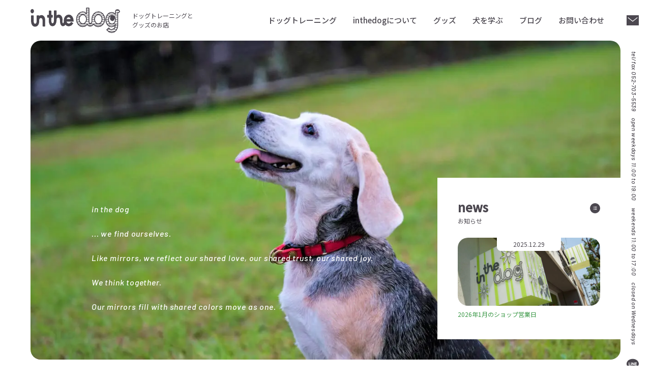

--- FILE ---
content_type: text/html; charset=UTF-8
request_url: https://www.inthedog.co.jp/
body_size: 23675
content:
<!DOCTYPE html><html lang="ja"><head><meta charset="UTF-8"><meta name="viewport" content="width=device-width, initial-scale=1.0"><meta name='robots' content='index, follow, max-image-preview:large, max-snippet:-1, max-video-preview:-1' /><link media="all" href="https://www.inthedog.co.jp/wp/wp-content/cache/autoptimize/css/autoptimize_66fa40d785215d0712cc7d7f33216456.css" rel="stylesheet" /><title>イン ザ ドッグ | 名古屋市のドッグトレーニング・犬のしつけとドッググッズのお店</title><meta name="description" content="名古屋市のドッグトレーニング・犬のしつけとドッググッズのお店" /><link rel="canonical" href="https://www.inthedog.co.jp/" /><meta property="og:locale" content="ja_JP" /><meta property="og:type" content="website" /><meta property="og:title" content="イン ザ ドッグ | 名古屋市のドッグトレーニング・犬のしつけとドッググッズのお店" /><meta property="og:description" content="名古屋市のドッグトレーニング・犬のしつけとドッググッズのお店" /><meta property="og:url" content="https://www.inthedog.co.jp/" /><meta property="og:site_name" content="イン ザ ドッグ" /><meta property="article:modified_time" content="2021-01-26T18:15:48+00:00" /><meta name="twitter:card" content="summary_large_image" /> <script type="application/ld+json" class="yoast-schema-graph">{"@context":"https://schema.org","@graph":[{"@type":"WebPage","@id":"https://www.inthedog.co.jp/","url":"https://www.inthedog.co.jp/","name":"イン ザ ドッグ | 名古屋市のドッグトレーニング・犬のしつけとドッググッズのお店","isPartOf":{"@id":"https://www.inthedog.co.jp/#website"},"datePublished":"2021-01-25T16:33:28+00:00","dateModified":"2021-01-26T18:15:48+00:00","description":"名古屋市のドッグトレーニング・犬のしつけとドッググッズのお店","breadcrumb":{"@id":"https://www.inthedog.co.jp/#breadcrumb"},"inLanguage":"ja","potentialAction":[{"@type":"ReadAction","target":["https://www.inthedog.co.jp/"]}]},{"@type":"BreadcrumbList","@id":"https://www.inthedog.co.jp/#breadcrumb","itemListElement":[{"@type":"ListItem","position":1,"name":"ホーム"}]},{"@type":"WebSite","@id":"https://www.inthedog.co.jp/#website","url":"https://www.inthedog.co.jp/","name":"イン ザ ドッグ","description":"名古屋市のドッグトレーニング・犬のしつけとドッググッズのお店","potentialAction":[{"@type":"SearchAction","target":{"@type":"EntryPoint","urlTemplate":"https://www.inthedog.co.jp/?s={search_term_string}"},"query-input":"required name=search_term_string"}],"inLanguage":"ja"}]}</script> <link rel="alternate" type="application/rss+xml" title="イン ザ ドッグ &raquo; フィード" href="https://www.inthedog.co.jp/feed/" /><link rel="alternate" type="application/rss+xml" title="イン ザ ドッグ &raquo; コメントフィード" href="https://www.inthedog.co.jp/comments/feed/" /><link rel="alternate" type="application/rss+xml" title="イン ザ ドッグ &raquo; フロントページ のコメントのフィード" href="https://www.inthedog.co.jp/front-page/feed/" /><link rel="stylesheet" href="//cdnjs.cloudflare.com/ajax/libs/jquery.perfect-scrollbar/0.8.1/css/perfect-scrollbar.min.css"><link rel="stylesheet" href="//fonts.googleapis.com/css2?family=Barlow:ital,wght@1,500&#038;display=swap"><link rel="stylesheet" href="//fonts.googleapis.com/css2?family=Noto+Sans+JP:wght@400;500&#038;display=swap"> <script src="https://www.inthedog.co.jp/wp/wp-includes/js/jquery/jquery.min.js" ></script> <script src="https://www.inthedog.co.jp/wp/wp-includes/js/jquery/jquery-migrate.min.js" ></script> <script src="https://www.inthedog.co.jp/wp/wp-content/themes/zou2id/js/script.js" ></script> <link rel="alternate" type="application/json+oembed" href="https://www.inthedog.co.jp/wp-json/oembed/1.0/embed?url=https%3A%2F%2Fwww.inthedog.co.jp%2F" /><link rel="alternate" type="text/xml+oembed" href="https://www.inthedog.co.jp/wp-json/oembed/1.0/embed?url=https%3A%2F%2Fwww.inthedog.co.jp%2F&#038;format=xml" /><meta name="note:card" content="summary_large_image"><link rel="shortcut icon" href="/favicon.ico"><link rel="apple-touch-icon" sizes="180x180" href="/favicons/apple-touch-icon.png"><link rel="icon" type="image/png" sizes="32x32" href="/favicons/favicon-32x32.png"><link rel="icon" type="image/png" sizes="16x16" href="/favicons/favicon-16x16.png"><link rel="manifest" href="/favicons/site.webmanifest"><link rel="mask-icon" href="/favicons/safari-pinned-tab.svg" color="#4c4850"><meta name="msapplication-TileColor" content="#4c4850"><meta name="msapplication-config" content="/favicons/browserconfig.xml"><meta name="theme-color" content="#ffffff">  <script async src="https://www.googletagmanager.com/gtag/js?id=UA-15209638-1"></script> <script>window.dataLayer = window.dataLayer || [];
	function gtag(){dataLayer.push(arguments);}
	gtag('js', new Date());
	gtag('config', 'UA-15209638-1');
	gtag('config', 'G-6S84HS8TRG');</script> </head><body class="home page-template-default page page-id-2 wp-embed-responsive front-page"><div class="wrapper"><header class="header"><div class="header-title"><h1 class="logo"><img src="https://www.inthedog.co.jp/wp/wp-content/themes/zou2id/images/logo.svg" width="176" height="50" alt="in the dog"></h1><p class="desc">ドッグトレーニングと<br class="show-for-large"> グッズのお店</p></div><div class="header-inner"><nav id="nav-pc" class="nav-pc scroll"><div class="menu-container"><ul id="menu-menu-1" class="menu"><li id="menu-item-22" class="menu-item menu-item-type-post_type menu-item-object-page menu-item-22"><a href="https://www.inthedog.co.jp/dog-training/">ドッグトレーニング</a></li><li id="menu-item-23" class="menu-item menu-item-type-post_type menu-item-object-page menu-item-23"><a href="https://www.inthedog.co.jp/about/">inthedogについて</a></li><li id="menu-item-24" class="menu-item menu-item-type-post_type menu-item-object-page menu-item-24"><a href="https://www.inthedog.co.jp/goods/">グッズ</a></li><li id="menu-item-25" class="menu-item menu-item-type-post_type menu-item-object-page menu-item-25"><a href="https://www.inthedog.co.jp/seminar/">犬を学ぶ</a></li><li id="menu-item-20" class="menu-item menu-item-type-post_type menu-item-object-page menu-item-20"><a href="https://www.inthedog.co.jp/blog/">ブログ</a></li><li id="menu-item-21" class="menu-item menu-item-type-post_type menu-item-object-page menu-item-privacy-policy menu-item-21"><a href="https://www.inthedog.co.jp/contact/">お問い合わせ</a></li></ul></div></nav><div class="icn-mail show-for-large"><a href="/contact/"><img src="https://www.inthedog.co.jp/wp/wp-content/themes/zou2id/images/icn-mail.svg" width="24" height="24" alt="Mail"></a></div></div></header><div class="header-side"><p class="vertical">tel/fax 052-703-5539　open weekdays 11:00 to 19:00　weekends 11:00 to 17:00　closed on Wednesdays</p><div class="header-sns"><a href="https://lin.ee/5a1fOMq" target="_blank" rel="noopener"><img src="https://www.inthedog.co.jp/wp/wp-content/themes/zou2id/images/icn-line.svg" width="24" height="24" alt="LINE"></a></div><div class="header-sns"><a href="https://www.instagram.com/inthedog0522/" target="_blank" rel="noopener"><img src="https://www.inthedog.co.jp/wp/wp-content/themes/zou2id/images/icn-insta.svg" width="24" height="24" alt="Instagram"></a></div></div><main class="main"><div class="mainvisual"><div class="mainimage rounded"><p class="catchcopy">in the dog<br> ... we find ourselves.<br> Like mirrors, we reflect our shared love, our shared trust, our shared joy.<br> We think together.<br> Our mirrors fill with shared colors move as one.</p></div><div class="news"><h2 class="news-header"> news<span>お知らせ</span> <a href="/info/" class="news-more"><img src="https://www.inthedog.co.jp/wp/wp-content/themes/zou2id/images/icn-morenews.svg" width="20" height="20" alt="More"></a></h2><figure> <a href="https://www.inthedog.co.jp/info/post3540/"><img width="750" height="358" src="https://www.inthedog.co.jp/wp/wp-content/uploads/2021/02/intheDog_002-750x358.jpg" class="rounded wp-post-image" alt="" decoding="async" loading="lazy" /></a><figcaption>2025.12.29</figcaption></figure><h3 class="news-title"><a href="https://www.inthedog.co.jp/info/post3540/">2026年1月のショップ営業日</a></h3></div></div><article class="block block-home-dt wow fadeInUp"><div class="row"><div class="columns small-12"><h2 class="box-title"><div class="circle"><img src="https://www.inthedog.co.jp/wp/wp-content/themes/zou2id/images/icn-d.svg" width="56" height="56"></div><div> dog training<br> <span>ドッグトレーニング</span></div></h2></div><div class="columns small-12 medium-8"><p>inthedogはドッグトレーニングとグッズを販売するお店です。<br> 犬との暮らしは飼い主にとっても、犬にとっても互いに豊かなものであってほしい。<br> そのためにそれぞれ個性に合わせたトレーニングと専門的なグッズを取り扱っております。</p></div><div class="columns small-12 medium-4"><figure><img src="https://www.inthedog.co.jp/wp/wp-content/themes/zou2id/images/home01.svg" width="340" height="158" alt=""></figure></div></div><div class="row"><div class="columns small-12 large-4 home-dt"><div class="home-dt-menu"><figure> <a href="/dog-training/counseling/"> <img src="https://www.inthedog.co.jp/wp/wp-content/themes/zou2id/images/home01_sp.jpg" width="750" height="750" alt="事前カウンセリング" class="rounded show-for-small-only"> <img src="https://www.inthedog.co.jp/wp/wp-content/themes/zou2id/images/home01.jpg" width="750" height="750" alt="事前カウンセリング" class="rounded show-for-medium"> </a><figcaption>事前カウンセリング</figcaption></figure><p>ご依頼があった際にはまずカウンセリング（完全予約制）をおこないます。</p><p class="small-center"><a href="/dog-training/counseling/" class="btn btn-more">more</a></p></div></div><div class="columns small-12 large-4 home-dt"><div class="home-dt-menu"><figure> <a href="/dog-training/adultdog/"> <img src="https://www.inthedog.co.jp/wp/wp-content/themes/zou2id/images/home02_sp.jpg" width="750" height="750" alt="成犬トレーニング" class="rounded show-for-small-only"> <img src="https://www.inthedog.co.jp/wp/wp-content/themes/zou2id/images/home02.jpg" width="750" height="750" alt="成犬トレーニング" class="rounded show-for-medium"> </a><figcaption>成犬トレーニング</figcaption></figure><p>より犬との暮らしを楽しくするためにトレーニングをしたい方はご相談ください。</p><p class="small-center"><a href="/dog-training/adultdog/" class="btn btn-more">more</a></p></div></div><div class="columns small-12 large-4 home-dt"><div class="home-dt-menu"><figure> <a href="/dog-training/puppy/"> <img src="https://www.inthedog.co.jp/wp/wp-content/themes/zou2id/images/home03_sp.jpg" width="750" height="750" alt="パピートレーニング" class="rounded show-for-small-only"> <img src="https://www.inthedog.co.jp/wp/wp-content/themes/zou2id/images/home03.jpg" width="750" height="750" alt="パピートレーニング" class="rounded show-for-medium"> </a><figcaption>パピートレーニング</figcaption></figure><p>将来的に犬が人と問題なく暮らせるよう教え育てていくのがパピートレーニングの根幹です。</p><p class="small-center"><a href="/dog-training/puppy/" class="btn btn-more">more</a></p></div></div></div></article><article class="block block-blog wow fadeInUp"><div class="row"><div class="columns small-12"><h2 class="box-title"><div class="circle"><img src="https://www.inthedog.co.jp/wp/wp-content/themes/zou2id/images/icn-d.svg" width="56" height="56"></div><div> blog<br> <span>犬のことをもっと知りたい人向け</span></div> <a href="/blog/" class="blog-more"><img src="https://www.inthedog.co.jp/wp/wp-content/themes/zou2id/images/icn-morenews.svg" width="20" height="20" alt="More"></a></h2></div></div><div class="row"><div class="columns small-12"><div class="grid"><article class="entry-card"><figure><a href="https://www.inthedog.co.jp/%e3%82%a4%e3%83%99%e3%83%b3%e3%83%88/post3537/"><img width="750" height="750" src="https://www.inthedog.co.jp/wp/wp-content/uploads/2025/12/IMG_1593-750x750.jpg" class="rounded wp-post-image" alt="" decoding="async" loading="lazy" /></a></figure><div class="entry-data"><div class="entry-meta"> <span>2025.12.14</span></div><h2 class="entry-title"><a href="https://www.inthedog.co.jp/%e3%82%a4%e3%83%99%e3%83%b3%e3%83%88/post3537/">2026年のプロ向け勉強会は</a></h2><div class="entry-meta"> <span><a href="https://www.inthedog.co.jp/%e3%82%a4%e3%83%99%e3%83%b3%e3%83%88/" rel="category tag">イベント</a></span></div><div class="entry-tags"><a href="https://www.inthedog.co.jp/tag/%e5%8b%89%e5%bc%b7%e4%bc%9a/" rel="tag">勉強会</a><a href="https://www.inthedog.co.jp/tag/%e7%8a%ac%e3%82%92%e5%ad%a6%e3%81%b6/" rel="tag">犬を学ぶ</a></div></div></article><article class="entry-card"><figure><a href="https://www.inthedog.co.jp/%e3%82%a4%e3%83%99%e3%83%b3%e3%83%88/post3525/"><img width="750" height="358" src="https://www.inthedog.co.jp/wp/wp-content/uploads/2025/11/IMG_5291-750x358.jpg" class="rounded wp-post-image" alt="" decoding="async" loading="lazy" /></a></figure><div class="entry-data"><div class="entry-meta"> <span>2025.11.11</span></div><h2 class="entry-title"><a href="https://www.inthedog.co.jp/%e3%82%a4%e3%83%99%e3%83%b3%e3%83%88/post3525/">12月のお散歩会</a></h2><div class="entry-meta"> <span><a href="https://www.inthedog.co.jp/%e3%82%a4%e3%83%99%e3%83%b3%e3%83%88/" rel="category tag">イベント</a></span></div><div class="entry-tags"><a href="https://www.inthedog.co.jp/tag/%e3%81%8a%e6%95%a3%e6%ad%a9%e4%bc%9a/" rel="tag">お散歩会</a></div></div></article><article class="entry-card"><figure><a href="https://www.inthedog.co.jp/%e3%82%a4%e3%83%99%e3%83%b3%e3%83%88/post3501/"><img width="750" height="358" src="https://www.inthedog.co.jp/wp/wp-content/uploads/2025/10/IMG_4300-1-1-750x358.jpg" class="rounded wp-post-image" alt="" decoding="async" loading="lazy" /></a></figure><div class="entry-data"><div class="entry-meta"> <span>2025.10.29</span></div><h2 class="entry-title"><a href="https://www.inthedog.co.jp/%e3%82%a4%e3%83%99%e3%83%b3%e3%83%88/post3501/">プロ向け勉強会</a></h2><div class="entry-meta"> <span><a href="https://www.inthedog.co.jp/%e3%82%a4%e3%83%99%e3%83%b3%e3%83%88/" rel="category tag">イベント</a></span></div><div class="entry-tags"><a href="https://www.inthedog.co.jp/tag/%e5%8b%89%e5%bc%b7%e4%bc%9a/" rel="tag">勉強会</a></div></div></article><article class="entry-card"><figure><a href="https://www.inthedog.co.jp/%e3%82%a4%e3%83%99%e3%83%b3%e3%83%88/post3508/"><img width="750" height="358" src="https://www.inthedog.co.jp/wp/wp-content/uploads/2025/10/IMG_1793-750x358.jpg" class="rounded wp-post-image" alt="" decoding="async" loading="lazy" /></a></figure><div class="entry-data"><div class="entry-meta"> <span>2025.10.13</span></div><h2 class="entry-title"><a href="https://www.inthedog.co.jp/%e3%82%a4%e3%83%99%e3%83%b3%e3%83%88/post3508/">11月のお散歩会</a></h2><div class="entry-meta"> <span><a href="https://www.inthedog.co.jp/%e3%82%a4%e3%83%99%e3%83%b3%e3%83%88/" rel="category tag">イベント</a></span></div><div class="entry-tags"><a href="https://www.inthedog.co.jp/tag/%e3%81%8a%e6%95%a3%e6%ad%a9%e4%bc%9a/" rel="tag">お散歩会</a></div></div></article><article class="entry-card"><figure><a href="https://www.inthedog.co.jp/%e3%82%a4%e3%83%99%e3%83%b3%e3%83%88/post3484/"><img width="750" height="358" src="https://www.inthedog.co.jp/wp/wp-content/uploads/2025/09/IMG_1439-750x358.jpg" class="rounded wp-post-image" alt="" decoding="async" loading="lazy" /></a></figure><div class="entry-data"><div class="entry-meta"> <span>2025.09.14</span></div><h2 class="entry-title"><a href="https://www.inthedog.co.jp/%e3%82%a4%e3%83%99%e3%83%b3%e3%83%88/post3484/">伊勢志摩旅行イベント</a></h2><div class="entry-meta"> <span><a href="https://www.inthedog.co.jp/%e3%82%a4%e3%83%99%e3%83%b3%e3%83%88/" rel="category tag">イベント</a></span></div></div></article></div></div></div><div class="row show-for-medium"><div class="columns small-12"><p class="small-center"><a href="/blog/" class="btn btn-more">more</a></p></div></div></article><article class="block home-menu-foot wow fadeInUp"><div class="row"><div class="columns small-6 large-3"><figure> <a href="/about/"><img src="https://www.inthedog.co.jp/wp/wp-content/themes/zou2id/images/icn-home1.svg" width="168" height="120" alt=""></a><figcaption>お店について</figcaption></figure><p class="small-center show-for-medium"><a href="/about/" class="btn btn-more">more</a></p></div><div class="columns small-6 large-3"><figure> <a href="/goods/"><img src="https://www.inthedog.co.jp/wp/wp-content/themes/zou2id/images/icn-home2.svg" width="168" height="120" alt=""></a><figcaption>ドッググッズ</figcaption></figure><p class="small-center show-for-medium"><a href="/goods/" class="btn btn-more">more</a></p></div><div class="columns small-6 large-3"><figure> <a href="/about/#map"><img src="https://www.inthedog.co.jp/wp/wp-content/themes/zou2id/images/icn-home3.svg" width="168" height="120" alt=""></a><figcaption>アクセスマップ</figcaption></figure><p class="small-center show-for-medium"><a href="/about/#map" class="btn btn-more">more</a></p></div><div class="columns small-6 large-3"><figure> <a href="/contact/"><img src="https://www.inthedog.co.jp/wp/wp-content/themes/zou2id/images/icn-home4.svg" width="168" height="120" alt=""></a><figcaption>トレーニングのご依頼<br>各種お問い合わせ</figcaption></figure><p class="small-center show-for-medium"><a href="/contact/" class="btn btn-more">more</a></p></div></div></article></main><aside class="hide-for-large"><p class="address">tel/fax  052-703-5539<br> 〒465-0087 名古屋市名東区名東本通4-44<br> 営業時間 : 11:00～19:00　定休日 : 祝日・水曜</p></aside><footer class="footer wow fadeInUp"><div class="footer-cta rounded"><div class="footer-flex"><div class="circle"><img src="https://www.inthedog.co.jp/wp/wp-content/themes/zou2id/images/icn-c.svg" width="56" height="56"></div><p><span class="footer-contact">CONTACT</span><br> お問い合わせ</p></div><div class="footer-flex"><div class="icn-tel"><img src="https://www.inthedog.co.jp/wp/wp-content/themes/zou2id/images/footer-cta.svg" width="26" height="26" alt="TEL"></div><p class="caption">お電話での<br> お問い合わせ</p><p><span class="footer-tel">052-703-5539</span><br> 平日11:00～17:00 土日11:00〜19:00　定休日 : 祝日・水曜日</p></div><div class="footer-flex-column"><div class="footer-flex-inner"><p class="caption">WEBから</p><div><a href="/contact/" class="btn">メールフォーム</a></div></div><div class="footer-flex-inner"><p class="caption">ご来店</p><div><a href="/about/#map" class="btn">アクセスマップ</a></div></div></div></div><div class="row"><div class="columns small-12 large-5"><p class="logo"><img src="https://www.inthedog.co.jp/wp/wp-content/themes/zou2id/images/logo.svg" width="176" height="50" alt="in the dog"></p><p>ドッグトレーニングとグッズのお店</p></div><div class="columns small-12 large-7"><p class="address">〒465-0087 名古屋市名東区名東本通4-44　営業時間 : 平日11:00～17:00 土日11:00〜19:00　定休日 : 祝日・水曜日</p></div></div></footer></div><div id="footer-panel" class="footer-panel"> <a href="https://lin.ee/5a1fOMq" target="_blank" rel="noopener"><img src="https://www.inthedog.co.jp/wp/wp-content/themes/zou2id/images/icn-line_wh.svg" width="18" height="18" alt="LINE"></a> <a href="https://www.instagram.com/inthedog0522/" target="_blank" rel="noopener"><img src="https://www.inthedog.co.jp/wp/wp-content/themes/zou2id/images/icn-insta_wh.svg" width="18" height="18" alt="Instagram"></a> <a href="/contact/"><img src="https://www.inthedog.co.jp/wp/wp-content/themes/zou2id/images/icn-mail_wh.svg" width="18" height="18" alt="Mail"><br>contact</a> <a href="javascript:void(0);" id="toggle" class="toggle"><img src="https://www.inthedog.co.jp/wp/wp-content/themes/zou2id/images/icn-menu_wh.svg" width="18" height="18" alt="Menu"><br>menu</a></div><div id="overlay"></div><div class="menu-toggle"><a href="javascript:void(0);" id="toggle" class="toggle"><img src="https://www.inthedog.co.jp/wp/wp-content/themes/zou2id/images/icn-menu_wh.svg" width="18" height="18" alt="Menu"><br>menu</a></div><nav id="nav" class="nav scroll"><div class="menu-container"><ul><li><a href="/">HOME</a></li><li class="menu-item"><a href="/about/">inthedogについて</a></li><li class="menu-item menu-item-has-children"> <a href="/dog-training/">ドッグトレーニング</a> <a href="#" class="next"></a><ul class="sub-menu"><li><a href="/dog-training/counseling/">事前カウンセリング</a></li><li><a href="/dog-training/adultdog/">成犬トレーニング</a></li><li><a href="/dog-training/puppy/">パピートレーニング</a></li><li><a href="/dog-training/fee/">料金</a></li></ul></li><li class="menu-item"><a href="/goods/">グッズ</a></li><li class="menu-item"><a href="/seminar/">犬を学ぶ</a></li><li class="menu-item"><a href="/blog/">ブログ</a></li><li class="menu-item"><a href="/contact/">お問い合わせ</a></li></ul></div></nav> <script src="https://cdnjs.cloudflare.com/ajax/libs/velocity/1.5.0/velocity.min.js"></script> <script src="https://cdnjs.cloudflare.com/ajax/libs/jquery.perfect-scrollbar/0.8.1/js/perfect-scrollbar.jquery.min.js"></script> <script>jQuery(document).ready(function($){
	$('.menu-item-has-children > a.next').on('click', function(){
		var $subNav = $(this).next('.sub-menu');
		if ($subNav.is(':visible')) {
			$subNav.velocity('slideUp', {duration: 200});
			$(this).parent('li').removeClass('is-active');
		}
		else {
			$subNav.velocity('slideDown', {duration: 200});
			$(this).parent('li').addClass('is-active');
		}
		return false;
	});
	$('.toggle').on('click', function() {
		$('body').toggleClass('close');
		var $win = $(window);
			if (window.matchMedia('(max-width:980px)').matches) {
				$('#overlay').fadeIn();
			}
	});
	$('#overlay').click(function() {
		$('body').toggleClass('close');
		$('#overlay').fadeOut();
	});

	if (window.matchMedia('(max-width:980px)').matches) {
		$('.scroll').perfectScrollbar();
	}
});</script> <script type='text/javascript' id='wpcf7-redirect-script-js-extra'>var wpcf7r = {"ajax_url":"https:\/\/www.inthedog.co.jp\/wp\/wp-admin\/admin-ajax.php"};</script> <script src="https://www.inthedog.co.jp/wp/wp-content/plugins/wpcf7-redirect/build/js/wpcf7r-fe.js" ></script> <script src="https://www.inthedog.co.jp/wp/wp-content/plugins/contact-form-7/includes/swv/js/index.js" ></script> <script type='text/javascript' id='contact-form-7-js-extra'>var wpcf7 = {"api":{"root":"https:\/\/www.inthedog.co.jp\/wp-json\/","namespace":"contact-form-7\/v1"}};</script> <script src="https://www.inthedog.co.jp/wp/wp-content/plugins/contact-form-7/includes/js/index.js" ></script> <script src="https://www.inthedog.co.jp/wp/wp-content/themes/zou2id/js/wow.min.js" ></script> <script src="//cdnjs.cloudflare.com/ajax/libs/velocity/1.5.0/velocity.min.js" ></script> <script src="//cdnjs.cloudflare.com/ajax/libs/jquery.perfect-scrollbar/0.8.1/js/perfect-scrollbar.jquery.min.js" ></script> <script>new WOW().init();</script> </body></html>

--- FILE ---
content_type: image/svg+xml
request_url: https://www.inthedog.co.jp/wp/wp-content/themes/zou2id/images/icn-mail.svg
body_size: 175
content:
<svg enable-background="new 0 0 24 24" height="24" viewBox="0 0 24 24" width="24" xmlns="http://www.w3.org/2000/svg"><path d="m0 2h24v20h-24z" fill="#4c4850"/><path d="m21.34 6.53-9.34 7.38-9.34-7.38" fill="none" stroke="#fff" stroke-miterlimit="10" stroke-width="1.2633"/></svg>

--- FILE ---
content_type: image/svg+xml
request_url: https://www.inthedog.co.jp/wp/wp-content/themes/zou2id/images/icn-menu_wh.svg
body_size: 123
content:
<svg enable-background="new 0 0 18 18" height="18" viewBox="0 0 18 18" width="18" xmlns="http://www.w3.org/2000/svg"><g fill="#fff"><path d="m0 2.5h18v1h-18z"/><path d="m0 8.5h18v1h-18z"/><path d="m0 14.5h18v1h-18z"/></g></svg>

--- FILE ---
content_type: image/svg+xml
request_url: https://www.inthedog.co.jp/wp/wp-content/themes/zou2id/images/icn-morenews.svg
body_size: 247
content:
<svg enable-background="new 0 0 20 20" height="20" viewBox="0 0 20 20" width="20" xmlns="http://www.w3.org/2000/svg"><circle cx="10" cy="10" fill="#4c4850" r="10"/><g fill="#fff"><path d="m6.5 7h1v1h-1z"/><path d="m8.5 7h5v1h-5z"/><path d="m6.5 9.5h1v1h-1z"/><path d="m8.5 9.5h5v1h-5z"/><path d="m6.5 12h1v1h-1z"/><path d="m8.5 12h5v1h-5z"/></g></svg>

--- FILE ---
content_type: image/svg+xml
request_url: https://www.inthedog.co.jp/wp/wp-content/themes/zou2id/images/icn-home1.svg
body_size: 220616
content:
<svg enable-background="new 0 0 168 120" height="120" viewBox="0 0 168 120" width="168" xmlns="http://www.w3.org/2000/svg"><path d="m0 0h168v118h-168z" fill="none"/><g fill="#4c4850"><path d="m120.79 61.87c-.01-.07-.03-.12-.07-.18l-1.74-3c-.03-.05-.07-.1-.12-.14l-2.28-1.82c-.05-.04-.11-.07-.18-.09l-2.57-.75c-.11-.02-.63-.06-.63-.06-.02 0-.34-.01-.34-.01-.04 0-.09 0-.12.01l-3.14.68c-.08.01-.15.05-.21.09l-2.51 1.93c-.05.04-.1.09-.13.15l-1.75 3.07c-.03.06-.05.12-.06.18l-.54 3.56v.04c0 .19.02.86.02.86 0 .02.04.51.04.51s-.04 1.4-.04 1.57c-.02.1-.24.92-.29 1.11-.1.12-.34.39-.48.55-.2.03-.49.08-.6.09-.12-.02-.42-.09-.58-.13-.11-.1-.29-.25-.38-.33-.06-.12-.22-.43-.25-.51-.02-.1-.13-.6-.13-.6.01.04.03.08.03.11v-17.11c0-.28-.23-.52-.51-.52h-3.07c-.28 0-.51.23-.51.52v6.06c-.58-.58-1.19-1.19-1.19-1.19-.07-.07-.16-.12-.25-.14l-2.56-.55c-.08-.01-.15-.01-.23 0l-3.05.75c-.08.02-.15.05-.2.1l-2.36 1.98c-.05.04-.09.09-.12.14l-1.72 3.01c-.03.05-.05.11-.06.17l-.57 3.48c-.01.05-.01.11 0 .16l.56 3.58c.01.06.02.12.06.17l1.61 2.92c.03.05.07.1.12.14l2.47 2.03c.06.05.13.09.21.11l2.91.65c.07.01.14.01.2 0l3.03-.53c.08-.02.15-.04.22-.09 0 0 2.23-1.64 2.38-1.75 0 0 .01.01.01.01l1.63 1.29c.06.05.13.08.2.1l1.74.41c.08.02.16.02.24 0l2.12-.52c.08-.02.16-.06.22-.12l1.68-1.51c.42.34 2.27 1.82 2.27 1.82.05.04.11.07.17.09l2.55.75c.04.01.07.02.11.02l.52.04h.34c.04 0 .08 0 .11-.01l3.15-.68c.07-.02.14-.05.2-.09l2.51-1.93c.05-.04.12-.16.15-.2l1.31-2.01c.02-.04.04-.08.06-.12l.72-2.21c.01-.03.05-.14.05-.16l.17-1.22c0-.05.04-1.03.04-1.03-.03-.09-.59-3.7-.59-3.7zm-.68 5.81s-.08.24-.18.56h-2.4l.14-.26c.04-.05.05-.11.06-.17l.19-1.24h2.36c-.03.24-.15 1.12-.15 1.12-.01-.02-.03.02-.02-.01zm-7.29 3.02c-.1-.01-.45-.03-.46-.03 0 0-.2-.04-.28-.05-.1-.04-1.07-.47-1.2-.52-.11-.1-.81-.75-.91-.84-.07-.13-.9-1.66-.98-1.81-.03-.16-.26-1.75-.27-1.88.02-.14.28-1.87.31-2.03.07-.14.83-1.53.92-1.68.14-.11 1.28-1.02 1.44-1.15.2-.04 1.42-.3 1.54-.32.1.01.45.03.46.03 0 0 .21.04.29.05.1.04 1.08.46 1.21.52.11.1.8.75.91.84.07.14.89 1.66.96 1.8.02.16.25 1.79.27 1.92-.02.14-.28 1.86-.31 2.01-.08.14-.83 1.5-.91 1.66-.14.11-1.29 1.02-1.45 1.15-.2.05-1.42.3-1.54.33zm-7.4-5.16s.11-.7.23-1.46h2.25l-.21 1.4c-.01.05-.01.11 0 .15l.03.22h-2.28c-.02-.16-.02-.31-.02-.31zm.74-3.73h2.63l-.72 1.32c-.03.05-.05.11-.06.17l-.01.06h-2.24c.09-.54.16-1.01.18-1.19.02-.03.1-.16.22-.36zm-.69 4.77h2.35l.16 1.11c.01.06.03.12.06.17l.21.39h-2.79l.04-1.38c-.01-.04-.02-.17-.03-.29zm14.32-4.46c.01.07.09.6.19 1.24h-2.23c-.01-.05-.02-.09-.04-.13l-.76-1.43h2.66c.09.18.16.29.18.32zm-1.77 3.74.04-.22c.01-.05.01-.1 0-.15l-.2-1.41h2.23c.12.8.24 1.55.24 1.55-.01 0-.01.1-.02.23zm1.16-4.77h-2.68l-.98-.91c-.04-.04-.09-.07-.15-.09l-1.26-.54h4.17c.2.33.58.97.9 1.54zm-9.24-3.59c.08-.01.54-.12 1.08-.23h3.86c.51.15 1.02.3 1.14.33.09.07.93.74 1.52 1.21h-9.31c.66-.5 1.6-1.22 1.71-1.31zm-2.47 2.04h4.48l-.9.19c-.08.02-.15.05-.22.1l-1.58 1.26h-2.67c.32-.57.69-1.21.89-1.55zm-2.49 10.62c.06-.06.09-.13.11-.21l.26-.98h3.29l.46.85c.02.05.06.09.1.13l1.04.96c.04.04.09.07.14.09l.08.04h-6.3c.05-.03.09-.06.13-.11zm-3.65.3.57.48c.05.04.12.07.18.09h-6.16l1.31-1.13c.05-.04.09-.09.12-.15l.43-.8h2.93c.04.23.11.55.11.55.01.04.02.08.04.12l.33.66c.05.08.09.14.14.18zm-13.32.58c-.32-.58-.76-1.38-.99-1.8h2.67l.3.55c.03.05.07.1.11.14l1.3 1.11zm-1.67-5.48c.01-.07.12-.74.24-1.46h2.24l-.23 1.37c-.01.06-.01.12 0 .16l.03.21h-2.23c-.03-.15-.04-.25-.05-.28zm.72-3.63h2.58l-.61 1.09c-.03.05-.05.11-.06.17l-.03.16h-2.24c.09-.56.17-1.02.17-1.09.03-.03.1-.15.19-.33zm13.64 6.31h-2.51l.16-.3c.03-.05.04-.11.05-.16l.19-1.21h2.1v1.67zm0-2.38h-1.99l.04-.22c0-.05 0-.11 0-.16l-.22-1.4h2.17zm0-2.5h-2.28v-.01c-.01-.06-.03-.11-.06-.16l-.74-1.38h3.08zm0-7.05h-2.04v-1.77h2.04zm0 .72v1.77h-2.04v-1.77zm0 2.52v1.53h-3.56l-1.33-1.16c-.06-.05-.14-.09-.21-.11l-1.03-.26zm-5.47 1.23c.15.13 1.15 1.01 1.27 1.11.07.15.84 1.56.91 1.7.03.15.28 1.82.3 1.97-.02.14-.29 1.82-.32 1.97-.07.13-.82 1.51-.9 1.65-.13.11-1.18 1.02-1.34 1.15-.19.05-1.28.31-1.47.35-.19-.05-1.36-.33-1.56-.37-.16-.13-1.18-1.01-1.3-1.11-.08-.14-.85-1.54-.93-1.68-.02-.16-.28-1.81-.3-1.96.02-.15.33-1.96.36-2.12.08-.14.79-1.41.87-1.54.11-.1 1.18-1.01 1.34-1.14.19-.04 1.31-.31 1.51-.36.22.04 1.37.33 1.56.38zm-6.5 5.81.19 1.17c0 .06.02.12.06.17l.3.55h-2.48c-.08-.49-.2-1.26-.29-1.89zm10.87-14.42h1.1v1.65h-2.04v-1.65zm-8.9 5.4c.15-.04 1.4-.35 2.19-.54h1.37c.61.13 1.4.3 1.56.33.13.12.91.9 1.44 1.44h-8.02c.6-.5 1.36-1.14 1.46-1.23zm-2.27 1.98h4.36l-.96.23c-.08.02-.15.06-.21.11l-1.51 1.28h-2.61c.35-.61.75-1.32.93-1.62zm4.95 14.66c-.18-.04-2.48-.56-2.69-.61 0 0-.01-.01-.02-.01h5.69c-.08.06-.14.11-.16.12-.23.04-2.65.47-2.82.5zm3.95-1.34h-7.55c-.57-.47-1.21-1-1.36-1.12h10.16c-.04.07-.1.23-.14.3-.09.07-.6.45-1.11.82zm5.45.78c-.04-.01-.12-.03-.23-.05h.45m2-.73h-4.26c-.31-.25-.66-.53-.82-.65-.06-.05-.14-.1-.18-.18l-.18-.29h6.65c-.01.02-.03.04-.03.06-.07.06-.74.67-1.18 1.06zm7.83 1.35c-.08 0-.24 0-.25 0 0 0-.35-.03-.44-.03-.08-.02-1.35-.4-2.01-.59h5.6c-.48.1-2.8.6-2.9.62zm3.89-1.35h-7.74c-.57-.46-1.27-1.01-1.4-1.12h10.57s-.01.01-.01.01c0 .01-.76.6-1.42 1.11zm1.89-1.83h-3.43l1.34-1.07c.06-.04.1-.09.13-.16l.47-.85h2.56c-.14.43-.26.81-.28.86-.03.07-.44.69-.79 1.22z"/><path d="m139.79 55.69-1.02-1.8c-.06-.11-.17-.2-.3-.24l-1.65-.51c-.1-.03-.19-.03-.29 0l-1.63.44c-.13.04-.23.12-.3.23l-.92 1.49c-.05.08-.08.17-.08.27v.06l.04.32-.02 1.92v.61c-.59-.58-1.25-1.21-1.25-1.21-.07-.06-.15-.11-.25-.13l-2.44-.55c-.07-.02-.15-.02-.22 0l-2.91.63c-.08.01-.15.05-.22.11l-2.39 1.94c-.05.04-.1.09-.13.15l-1.58 2.98c-.03.05-.04.11-.06.17l-.49 3.48v.15l.5 3.48c.01.06.02.11.05.16l1.47 2.84c.03.06.08.12.12.16l2.32 1.97c.06.05.14.09.22.11l2.72.61c.08.02.16.02.24-.01l2.8-.73c.08-.02.16-.06.22-.12 0 0 .45-.42.87-.81-.31 1.26-.6 2.46-.66 2.73-.38.18-2.94 1.35-3.24 1.49-.29-.09-1.46-.44-1.68-.51-.17-.19-1.3-1.46-1.3-1.46-.19-.21-.51-.23-.73-.04l-2.53 2.25c-.11.09-.17.23-.17.37s.05.28.16.38l2.75 2.63c.07.06.15.1.23.12l3.33.83c.08.02.16.02.23 0l3.03-.66c.08-.02.15-.05.21-.1l2.38-1.92c.05-.04.1-.1.13-.16l1.66-3.1c.03-.06.04-.11.06-.17l.47-3.4v-8.04s0-6.47 0-7.19c.42-.11 1.1-.29 1.1-.29.12-.03.22-.1.29-.2l.81-1.16c.07-.09.09-.19.09-.29.03-.11.01-.2-.04-.28zm-3.13-1.52c.07.02.21.06.37.11h-.78c.18-.05.33-.09.41-.11zm-2.01 1.52c.08-.13.26-.42.42-.69h3.15c.17.31.39.69.52.91-.15.22-.32.46-.45.64h-3.63v-.61c0-.02.01-.09.01-.11 0 0-.01-.07-.02-.14zm1.88 1.8v1.33h-1.88v-1.55h1.94c-.04.07-.06.14-.06.22zm-9.63.71c.21-.05 2.48-.54 2.68-.58.18.04 1.95.44 2.19.49.07.07.38.36.73.7h-6.35c.37-.3.69-.56.75-.61zm-1.64 1.34h7.98c.28.27.48.46.48.46.15.14.4.18.59.11.18-.08.34-.27.34-.48v-.1h1.88v1.55h-4.15l-.41-.38c-.06-.06-.14-.09-.22-.12l-1.78-.47c-.08-.03-.16-.03-.24-.01l-1.59.35c-.08.02-.15.05-.21.11l-.61.51h-3.2c.28-.54.54-1.02.57-1.09.04-.02.28-.2.57-.44zm3.09 11.1c-.15-.13-1.11-.92-1.25-1.03-.08-.17-.78-1.53-.85-1.66-.02-.15-.24-1.75-.26-1.89.02-.13.3-1.84.32-1.99.07-.14.75-1.36.83-1.5.09-.08.71-.59 1.07-.9l-.93 2.58.82 2.5 2.24 1.16 2.09-.99.93-2.56c.04.3.23 1.6.25 1.72-.02.14-.29 1.86-.32 2.01-.07.13-.72 1.33-.8 1.47-.12.11-1.15.97-1.32 1.1-.2.04-1.18.25-1.35.29-.16-.02-1.27-.26-1.47-.31zm-3.36-4.78h-2.22c.05-.39.15-1.12.25-1.78h2.26zm-2.2.72h2.24l.22 1.6c0 .02.01.04.02.06h-2.24c-.08-.58-.18-1.23-.24-1.66zm5.66-5.1c.01-.01.04-.03.04-.03.01-.01.04-.01.06-.02zm4.79 8.82c.05-.04.09-.1.12-.15l.63-1.18h2.53v2.07h-4.17zm3.29-2.06h-2.21l.26-1.67h1.95zm-1.91-2.38-.25-1.78h2.16v1.78zm-.58-2.5-.68-1.33c-.03-.05-.07-.1-.11-.14l-.09-.08h3.37v1.55zm-10.31-1.55h2.72l-.03.03c-.05.04-.09.09-.12.14l-.76 1.38h-2.42c.04-.3.07-.52.08-.56.03-.05.26-.48.53-.99zm-.59 7.15h2.49l.63 1.21c.03.06.07.12.12.16l.85.7h-3.19c-.37-.71-.78-1.51-.82-1.59-.02-.03-.05-.22-.08-.48zm6.06 5.53c-.21-.04-2.26-.5-2.48-.55-.04-.04-.2-.17-.4-.34h5.68c-.12.11-.22.2-.25.23-.22.05-2.33.6-2.55.66zm3.58-1.62h-7.3c-.43-.37-.83-.71-.89-.76-.02-.03-.09-.17-.19-.36h4.24l1.08.24c.07.02.15.02.22 0l1.11-.24h5.48v1.12h-2l.11-.44c.06-.22-.04-.45-.24-.57s-.44-.09-.61.07c0 0-.51.47-1.01.94zm1.57.72h2.1c-.07.48-.16 1.17-.24 1.75h-2.28zm-8.43 3.58c.16.17.36.4.54.61h-1.23c.28-.25.54-.48.69-.61zm3.6 4.44c-.19-.05-2.47-.61-2.99-.74h5.93c-.07.06-.13.11-.15.12-.21.05-2.58.58-2.79.62zm3.83-1.46h-7.65c-.52-.5-1.18-1.13-1.52-1.45.06-.05.15-.13.23-.21h2.78c.01 0 .01.01.02.01l2 .6c.12.03.25.02.36-.02l1.29-.59h4.02c-.2.38-.36.67-.38.73-.06.06-.61.5-1.15.93zm1.93-2.38h-2.84l.78-.36c.14-.06.25-.19.29-.34l.25-1h2.35c-.01.09-.02.17-.03.21-.05.08-.42.79-.8 1.49z"/><path d="m31.72 58.22c-.01.17-.06.31-.15.45s-.19.27-.34.35c-.14.07-.3.03-.47.02s-.37.06-.5-.03c-.14-.09-.15-.3-.22-.45-.07-.14-.26-.28-.25-.45s.2-.29.29-.43.17-.28.32-.36c.14-.07.31-.11.48-.1s.36.02.5.11.2.28.27.42c.05.15.08.3.07.47z"/><path d="m29.2 57.99c0-.15.04-.28.12-.4s.16-.24.29-.31c.12-.07.27-.04.42-.03.15 0 .32-.07.44.01s.14.26.21.39c.07.12.24.24.23.39 0 .15-.17.26-.24.39-.08.12-.14.26-.27.33-.12.07-.27.11-.42.1-.15 0-.32-.01-.44-.08-.12-.08-.18-.24-.25-.37-.07-.14-.1-.27-.09-.42z"/><path d="m29.41 58.27c-.15-.01-.27-.05-.39-.12-.12-.08-.23-.16-.3-.29-.06-.12-.03-.26-.02-.41s-.06-.32.02-.43c.08-.12.26-.13.39-.2.12-.06.24-.23.39-.22s.25.17.37.24c.12.08.25.14.31.27.06.12.1.27.09.41-.01.15-.02.31-.09.43-.08.12-.24.17-.36.24-.14.07-.27.09-.41.08z"/><path d="m29.83 57.18c-.07.14-.15.25-.27.33-.12.09-.25.17-.4.18-.14.01-.27-.08-.41-.14-.14-.07-.33-.07-.42-.19s-.02-.31-.04-.46c-.01-.14-.13-.32-.06-.46s.27-.18.39-.26c.12-.09.24-.18.39-.2.14-.01.3.01.44.08s.3.14.38.26c.09.12.07.3.09.45.01.14-.03.27-.09.41z"/><path d="m28.12 55.54c.09-.13.2-.22.34-.28s.28-.12.44-.1c.15.02.25.13.38.22s.32.14.38.27c.06.14-.04.31-.05.46-.02.15.06.35-.03.48s-.3.13-.44.19-.28.14-.43.12-.3-.07-.42-.16c-.13-.09-.27-.2-.33-.34s-.01-.32 0-.47c.01-.13.07-.26.16-.39z"/><path d="m27.93 55.27c0-.14.03-.25.1-.36s.14-.22.25-.29c.11-.06.24-.04.38-.04s.29-.06.4 0c.11.07.13.24.2.35.06.11.22.21.22.35s-.15.24-.21.35c-.07.11-.12.23-.24.3-.11.06-.24.1-.38.1s-.29 0-.4-.07-.17-.21-.23-.33c-.07-.1-.09-.22-.09-.36z"/><path d="m29.2 53.7c.15.06.27.15.36.27.1.13.19.25.21.41.02.15-.07.28-.13.44-.06.15-.06.35-.18.45-.13.1-.32.04-.48.06-.15.02-.33.15-.49.09-.15-.06-.2-.27-.3-.39-.1-.13-.2-.24-.23-.4-.02-.15 0-.31.06-.47.06-.15.13-.32.25-.41.13-.1.31-.09.47-.11.16-.03.31 0 .46.06z"/><path d="m29.85 53.14c.13.12.21.25.25.41.05.16.09.32.05.49-.04.16-.17.26-.29.38-.12.13-.19.33-.35.38s-.33-.08-.5-.12c-.16-.04-.39.02-.51-.1-.13-.12-.1-.35-.15-.5-.05-.16-.11-.32-.07-.48s.12-.31.23-.44c.12-.13.25-.27.41-.32s.34.03.51.07c.17.03.3.11.42.23z"/><path d="m28.94 53.36c-.01-.14.01-.26.06-.38.06-.12.12-.24.23-.32s.24-.06.38-.07.29-.09.41-.04c.12.06.16.23.24.34s.24.19.26.33c.01.14-.13.26-.18.38-.06.12-.1.25-.21.33s-.24.13-.38.14-.3.03-.41-.03c-.12-.06-.19-.2-.27-.31-.09-.11-.12-.23-.13-.37z"/><path d="m30.97 53.69c-.12.11-.24.18-.39.22s-.31.07-.46.03-.23-.17-.35-.29c-.11-.12-.3-.19-.34-.34s.09-.31.13-.46 0-.36.11-.48c.12-.11.33-.08.48-.12s.3-.09.45-.05.29.12.4.24.24.25.28.4-.04.32-.08.47c-.03.14-.11.26-.23.38z"/><path d="m31.11 52.11c.15.02.28.07.39.16.12.09.23.19.29.32.05.13.01.27-.01.42s.03.33-.06.45-.28.11-.42.17c-.13.05-.27.21-.42.19s-.25-.2-.36-.28c-.12-.09-.24-.17-.3-.31-.05-.13-.08-.28-.06-.43s.04-.32.13-.43c.09-.12.26-.16.4-.21.13-.06.27-.07.42-.05z"/><path d="m30.83 53.35c-.05-.15-.06-.29-.03-.43.03-.15.07-.3.16-.41.1-.11.25-.13.4-.18s.29-.18.44-.15.23.21.35.31c.11.1.32.15.37.3s-.07.32-.09.46c-.03.15-.04.3-.14.41s-.22.2-.37.25-.31.11-.46.08-.26-.17-.38-.27c-.13-.1-.2-.22-.25-.37z"/><path d="m32.77 52.9c.11.09.18.19.22.32s.08.26.06.39c-.03.13-.13.21-.23.32-.09.11-.14.27-.27.31s-.27-.05-.41-.08c-.13-.02-.31.03-.42-.06s-.09-.28-.13-.4c-.04-.13-.1-.25-.07-.39.03-.13.08-.26.18-.36.09-.11.2-.23.32-.27.13-.04.28.01.41.04s.24.09.34.18z"/><path d="m32.56 53.28c.16-.02.3 0 .43.05.14.06.28.12.37.25.09.12.08.27.1.43s.12.33.06.46c-.06.14-.25.19-.37.28s-.21.29-.37.31-.3-.13-.44-.19-.29-.1-.38-.23c-.09-.12-.15-.26-.18-.42-.02-.16-.04-.33.01-.47.06-.14.22-.23.34-.32.14-.08.28-.13.43-.15z"/><path d="m33.33 55.45c-.12.09-.25.13-.39.14s-.29.02-.42-.04-.19-.19-.27-.32c-.09-.12-.24-.22-.26-.36-.01-.14.13-.27.19-.4s.05-.33.17-.42.31-.02.45-.03.29-.04.42.02.24.15.33.28c.09.12.18.26.19.4s-.08.29-.14.42c-.05.12-.14.22-.27.31z"/><path d="m33.73 55.18c.06.14.07.28.05.42-.02.15-.05.3-.14.41s-.24.14-.38.2-.28.19-.42.17c-.15-.02-.24-.19-.36-.28-.11-.09-.32-.13-.38-.27s.05-.32.07-.46c.02-.15.03-.3.12-.42.09-.11.21-.21.36-.27.14-.06.31-.12.45-.1.15.02.27.15.39.24.11.1.18.22.24.36z"/><path d="m33.56 56.67c-.09.12-.19.2-.31.25-.13.06-.26.1-.4.09-.14-.02-.23-.12-.35-.21s-.29-.13-.35-.25c-.06-.13.04-.29.05-.43.02-.14-.05-.32.03-.44.09-.12.28-.12.4-.17.13-.06.25-.12.39-.11.14.02.27.07.39.15.12.09.25.18.3.31.06.13.01.29-.01.43 0 .15-.05.26-.14.38z"/><path d="m32.81 56.14c.14.04.24.11.33.2.09.1.18.2.21.33s-.03.25-.07.38-.02.31-.12.4-.27.06-.4.09-.27.15-.41.11-.2-.21-.29-.31-.19-.19-.23-.32c-.03-.13-.03-.27.01-.4.04-.14.09-.28.18-.37.1-.09.26-.1.39-.14.14-.03.27-.02.4.03z"/><path d="m31.67 56.85c.11-.09.23-.14.36-.15.14-.02.28-.03.4.02s.19.18.28.29.24.2.26.33c.02.14-.11.26-.16.39-.05.12-.03.32-.15.41-.11.09-.3.04-.43.05-.14.02-.27.05-.4 0-.12-.05-.24-.14-.33-.25s-.19-.24-.2-.38c-.02-.14.07-.28.12-.41.05-.11.13-.21.25-.3z"/><path d="m31.55 58.77c-.15 0-.27-.03-.39-.1s-.24-.14-.31-.26-.04-.25-.05-.4c0-.15-.08-.31-.01-.43s.25-.14.37-.22c.12-.07.22-.24.36-.24.15 0 .26.15.38.22s.25.12.32.24.11.25.11.4 0 .31-.06.42c-.07.12-.22.18-.34.25-.11.09-.24.12-.38.12z"/><path d="m29.98 58.29c-.02-.16 0-.29.06-.43s.13-.27.25-.37c.12-.09.27-.08.43-.09.16-.02.32-.11.46-.06.14.06.18.25.27.37s.28.21.3.37-.13.3-.19.43c-.06.14-.11.28-.23.37s-.26.15-.42.17-.33.04-.47-.02-.22-.22-.31-.34c-.09-.11-.14-.24-.15-.4z"/><path d="m45.68 64c-.02-.16 0-.29.06-.43s.13-.27.25-.37c.12-.09.27-.08.43-.09.16-.02.32-.11.46-.06.14.06.18.25.27.37s.28.21.3.37-.13.3-.19.43c-.06.14-.11.28-.23.37s-.26.15-.42.17-.33.04-.47-.02-.22-.22-.31-.34c-.09-.11-.14-.24-.15-.4z"/><path d="m46.18 64.06c-.15 0-.27-.03-.39-.1s-.24-.14-.31-.26-.04-.25-.05-.4c0-.15-.08-.31-.01-.43s.25-.14.37-.22c.12-.07.22-.24.36-.24.15 0 .26.15.38.22s.25.12.32.24.11.25.11.4 0 .31-.06.42c-.07.12-.22.18-.34.25-.1.09-.23.12-.38.12z"/><path d="m45.31 61.94c.11-.09.23-.14.36-.15.14-.02.28-.03.4.02s.19.18.28.29.24.2.26.33c.02.14-.11.26-.16.39-.05.12-.03.32-.15.41-.11.09-.3.04-.43.05-.14.02-.27.05-.4 0-.12-.05-.24-.14-.33-.25s-.19-.24-.2-.38c-.02-.14.07-.28.12-.41.05-.12.14-.21.25-.3z"/><path d="m45.59 61.22c.14.04.24.11.33.2.09.1.18.2.21.33s-.03.25-.07.38-.02.31-.12.4-.27.06-.4.09-.27.15-.41.11-.2-.21-.29-.31-.19-.19-.23-.32c-.03-.13-.03-.27.01-.4.04-.14.09-.28.18-.37.1-.09.26-.1.39-.14.14-.02.27-.01.4.03z"/><path d="m45.46 61.88c-.09.12-.19.2-.31.25-.13.06-.26.1-.4.09-.14-.02-.23-.12-.35-.21s-.29-.13-.35-.25c-.06-.13.04-.29.05-.43.02-.14-.05-.32.03-.44.09-.12.28-.12.4-.17.13-.06.25-.12.39-.11.14.02.27.07.39.15.12.09.25.18.3.31.06.13.01.29-.01.43 0 .15-.06.27-.14.38z"/><path d="m45.05 60.67c.06.14.07.28.05.42-.02.15-.05.3-.14.41s-.24.14-.38.2-.28.19-.42.17c-.15-.02-.24-.19-.36-.28-.11-.09-.32-.13-.38-.27s.05-.32.07-.46c.02-.15.03-.3.12-.42.09-.11.21-.21.36-.27.14-.06.31-.12.45-.1.15.02.27.15.39.24.1.1.18.21.24.36z"/><path d="m44.1 61.32c-.12.09-.25.13-.39.14s-.29.02-.42-.04-.19-.19-.27-.32c-.09-.12-.24-.22-.26-.36-.01-.14.13-.27.19-.4s.05-.33.17-.42.31-.02.45-.03.29-.04.42.02.24.15.33.28c.09.12.18.26.19.4s-.08.29-.14.42-.15.22-.27.31z"/><path d="m42.9 59.62c.16-.02.3 0 .43.05.14.06.28.12.37.25.09.12.08.27.1.43s.12.33.06.46c-.06.14-.25.19-.37.28s-.21.29-.37.31-.3-.13-.44-.19-.29-.1-.38-.23c-.09-.12-.15-.26-.18-.42-.02-.16-.04-.33.01-.47.06-.14.22-.23.34-.32.14-.09.28-.13.43-.15z"/><path d="m42.75 59.72c.11.09.18.19.22.32s.08.26.06.39c-.03.13-.13.21-.23.32-.09.11-.14.27-.27.31s-.27-.05-.41-.08c-.13-.02-.31.03-.42-.06s-.09-.28-.13-.4c-.04-.13-.1-.25-.07-.39.03-.13.08-.26.18-.36.09-.11.2-.23.32-.27.13-.04.28.01.41.04.13.02.24.08.34.18z"/><path d="m40.71 60.77c-.05-.15-.06-.29-.03-.43.03-.15.07-.3.16-.41.1-.11.25-.13.4-.18s.29-.18.44-.15.23.21.35.31c.11.1.32.15.37.3s-.07.32-.09.46c-.03.15-.04.3-.14.41s-.22.2-.37.25-.31.11-.46.08-.26-.17-.38-.27c-.13-.1-.2-.22-.25-.37z"/><path d="m41.01 59.9c.15.02.28.07.39.16.12.09.23.19.29.32.05.13.01.27-.01.42s.03.33-.06.45-.28.11-.42.17c-.13.05-.27.21-.42.19s-.25-.2-.36-.28c-.12-.09-.24-.17-.3-.31-.05-.13-.08-.28-.06-.43s.04-.32.13-.43c.09-.12.26-.16.4-.21.13-.06.27-.07.42-.05z"/><path d="m40.85 61.55c-.12.11-.24.18-.39.22s-.31.07-.46.03-.23-.17-.35-.29c-.11-.12-.3-.19-.34-.34s.09-.31.13-.46 0-.36.11-.48c.12-.11.33-.08.48-.12s.3-.09.45-.05.29.12.4.24.24.25.28.4-.04.32-.08.47c-.03.15-.11.27-.23.38z"/><path d="m38.93 61.4c-.01-.14.01-.26.06-.38.06-.12.12-.24.23-.32s.24-.06.38-.07.29-.09.41-.04c.12.06.16.23.24.34s.24.19.26.33c.01.14-.13.26-.18.38-.06.12-.1.25-.21.33s-.24.13-.38.14-.3.03-.41-.03c-.12-.06-.19-.2-.27-.31-.09-.11-.12-.23-.13-.37z"/><path d="m40.12 60.57c.13.12.21.25.25.41.05.16.09.32.05.49-.04.16-.17.26-.29.38-.12.13-.19.33-.35.38s-.33-.08-.5-.12c-.16-.04-.39.02-.51-.1-.13-.12-.1-.35-.15-.5-.05-.16-.11-.32-.07-.48s.12-.31.23-.44c.12-.13.25-.27.41-.32s.34.03.51.07c.16.03.29.11.42.23z"/><path d="m39.32 59.86c.15.06.27.15.36.27.1.13.19.25.21.41.02.15-.07.28-.13.44-.06.15-.06.35-.18.45-.13.1-.32.04-.48.06-.15.02-.33.15-.49.09-.15-.06-.2-.27-.3-.39-.1-.13-.2-.24-.23-.4-.02-.15 0-.31.06-.47.06-.15.13-.32.25-.41.13-.1.31-.09.47-.11.16-.03.3-.01.46.06z"/><path d="m37.43 60.66c0-.14.03-.25.1-.36s.14-.22.25-.29c.11-.06.24-.04.38-.04s.29-.06.4 0c.11.07.13.24.2.35.06.11.22.21.22.35s-.15.24-.21.35c-.07.11-.12.23-.24.3-.11.06-.24.1-.38.1s-.29 0-.4-.07-.17-.21-.23-.33c-.07-.1-.09-.22-.09-.36z"/><path d="m36.68 60.2c.09-.13.2-.22.34-.28s.28-.12.44-.1c.15.02.25.13.38.22s.32.14.38.27c.06.14-.04.31-.05.46-.02.15.06.35-.03.48s-.3.13-.44.19-.28.14-.43.12-.3-.07-.42-.16c-.13-.09-.27-.2-.33-.34s-.01-.32 0-.47c0-.13.06-.26.16-.39z"/><path d="m37.44 61.2c-.07.14-.15.25-.27.33-.12.09-.25.17-.4.18-.14.01-.27-.08-.41-.14-.14-.07-.33-.07-.42-.19s-.02-.31-.04-.46c-.01-.14-.13-.32-.06-.46s.27-.18.39-.26c.12-.09.24-.18.39-.2.14-.01.3.01.44.08s.3.14.38.26c.09.12.07.3.09.45 0 .13-.03.27-.09.41z"/><path d="m36.23 62.23c-.15-.01-.27-.05-.39-.12-.12-.08-.23-.16-.3-.29-.06-.12-.03-.26-.02-.41s-.06-.32.02-.43c.08-.12.26-.13.39-.2.12-.06.24-.23.39-.22s.25.17.37.24c.12.08.25.14.31.27.06.12.1.27.09.41-.01.15-.02.31-.09.43-.08.12-.24.17-.36.24-.13.07-.26.09-.41.08z"/><path d="m35.37 62.17c0-.15.04-.28.12-.4s.16-.24.29-.31c.12-.07.27-.04.42-.03.15 0 .32-.07.44.01s.14.26.21.39c.07.12.24.24.23.39 0 .15-.17.26-.24.39-.08.12-.14.26-.27.33-.12.07-.27.11-.42.1-.15 0-.32-.01-.44-.08-.12-.08-.18-.24-.25-.37s-.09-.26-.09-.42z"/><path d="m37.21 63.02c-.01.17-.06.31-.15.45s-.19.27-.34.35c-.14.07-.3.03-.47.02s-.37.06-.5-.03c-.14-.09-.15-.3-.22-.45-.07-.14-.26-.28-.25-.45s.2-.29.29-.43.17-.28.32-.36c.14-.07.31-.11.48-.1s.36.02.5.11.2.28.27.42c.06.15.08.3.07.47z"/><path d="m35.53 64.44c-.13-.13-.21-.26-.25-.42-.05-.17-.08-.33-.04-.5.04-.16.19-.26.31-.39.13-.13.21-.33.37-.38.17-.05.34.09.51.14.16.04.4-.01.53.12s.09.36.14.52c.05.17.11.33.06.5-.04.16-.13.32-.25.45-.13.13-.27.27-.43.31-.17.05-.35-.04-.52-.08-.17-.06-.3-.15-.43-.27z"/><path d="m36.88 63.76c.12.11.2.23.25.37.05.15.09.3.06.45s-.16.24-.27.37c-.11.12-.17.31-.32.36s-.31-.07-.47-.1c-.15-.03-.36.03-.48-.08s-.1-.32-.15-.47-.11-.29-.08-.45c.03-.15.1-.29.21-.42.11-.12.23-.26.38-.3.15-.05.32.02.48.05.14.04.27.11.39.22z"/><path d="m36.14 64.37c.15-.02.27 0 .4.05.13.06.26.12.35.23.08.11.08.25.09.4.02.15.11.3.06.43-.06.13-.23.18-.35.26-.11.08-.19.27-.34.28-.15.02-.28-.12-.41-.17-.13-.06-.27-.1-.35-.21s-.14-.24-.16-.39-.04-.31.01-.44c.06-.13.2-.21.32-.3.11-.08.23-.13.38-.14z"/><path d="m37.11 66.32c-.07.16-.16.27-.29.37s-.27.19-.43.2c-.16.02-.29-.08-.45-.15s-.37-.07-.46-.2c-.1-.13-.03-.33-.05-.5-.02-.16-.15-.35-.08-.51s.29-.2.42-.3.26-.21.42-.22c.16-.02.33.01.48.07.16.07.33.15.42.27.1.13.09.33.1.49.02.18-.01.33-.08.48z"/><path d="m35.93 66.02c.13-.06.24-.07.37-.06s.26.03.37.11c.1.08.13.21.19.33.06.13.18.24.17.37s-.16.22-.24.33c-.08.1-.1.29-.23.34-.13.06-.28-.03-.41-.05-.13-.01-.26-.02-.37-.09-.1-.08-.19-.18-.25-.31s-.12-.27-.1-.39c.01-.13.13-.24.2-.35.07-.1.17-.17.3-.23z"/><path d="m37.19 67.5c-.01.18-.05.33-.14.47-.09.15-.19.29-.34.37s-.32.04-.5.03-.38.07-.53-.02-.16-.31-.24-.47c-.08-.15-.28-.29-.27-.46.01-.18.2-.31.29-.45.09-.15.17-.3.32-.38s.32-.12.5-.11.38.01.52.1c.15.09.21.28.29.44.08.15.1.31.1.48z"/><path d="m35.6 68.56c-.09-.12-.13-.23-.15-.36-.02-.14-.03-.27.03-.4.05-.12.18-.18.29-.27.12-.09.2-.24.34-.25.14-.02.26.11.39.17.12.05.32.04.4.15.09.12.03.29.05.43s.05.27-.01.4c-.05.12-.14.24-.25.32-.12.09-.24.18-.38.2s-.27-.07-.4-.13-.23-.15-.31-.26z"/><path d="m36.96 69.06c-.05.15-.12.26-.23.36s-.23.2-.38.23c-.14.03-.28-.04-.43-.09s-.34-.03-.44-.14-.06-.3-.09-.45c-.03-.14-.17-.31-.12-.46s.24-.21.35-.31.22-.21.36-.24.3-.03.45.02.32.1.41.21c.1.11.11.29.14.44.05.14.03.28-.02.43z"/><path d="m36.88 69.88c-.07.14-.16.25-.28.33-.13.09-.26.17-.41.18s-.27-.08-.41-.15-.34-.08-.42-.2c-.09-.13-.02-.31-.03-.46s-.12-.33-.06-.47c.07-.14.27-.18.39-.26.13-.09.24-.18.4-.19.15-.01.3.01.44.08s.3.14.38.27c.09.13.07.3.08.46.02.13-.01.26-.08.41z"/><path d="m36.05 70.95c-.13.05-.25.07-.38.05s-.27-.04-.37-.12-.13-.21-.19-.34c-.05-.13-.18-.25-.16-.38s.17-.22.25-.33c.08-.1.11-.29.24-.35.13-.05.29.04.42.06s.27.02.38.1c.1.08.19.19.25.32.05.13.11.27.1.4-.02.13-.13.24-.21.35-.1.12-.2.18-.33.24z"/><path d="m35.12 69.99c.14-.04.27-.03.41.01s.27.09.37.19.1.24.14.39c.04.14.15.29.11.42-.04.14-.21.2-.32.3-.1.1-.17.29-.31.32-.14.04-.29-.09-.43-.13s-.28-.07-.38-.17-.17-.23-.2-.37c-.04-.14-.07-.31-.04-.44.04-.14.18-.23.28-.33.11-.1.23-.15.37-.19z"/><path d="m35.08 71.88c-.14.09-.27.13-.42.13-.16.01-.31 0-.45-.07-.13-.07-.19-.22-.27-.35-.09-.14-.25-.25-.25-.4-.01-.16.15-.28.22-.42.07-.13.07-.35.21-.44s.33-.01.48-.01c.16-.01.31-.03.45.05.13.07.25.18.34.31.09.14.18.29.19.44.01.16-.11.3-.18.44-.08.14-.19.24-.32.32z"/><path d="m34.4 71.78c-.14.08-.28.12-.43.13-.16 0-.31 0-.45-.08-.13-.07-.19-.22-.27-.36-.09-.14-.25-.25-.25-.4 0-.16.16-.28.23-.42.07-.13.08-.35.22-.44.14-.08.34 0 .49-.01.16 0 .31-.02.45.06.13.07.25.18.34.32.08.14.18.29.18.45s-.11.3-.19.44c-.08.13-.18.23-.32.31z"/><path d="m34.16 70.35c.07.16.1.3.09.46-.01.17-.04.33-.13.46s-.25.17-.41.25c-.16.07-.29.23-.46.22s-.28-.2-.41-.29-.36-.12-.44-.28c-.07-.16.03-.35.05-.51.01-.17.01-.33.11-.47.09-.13.22-.24.37-.32.16-.07.33-.16.49-.14.17.01.31.15.44.24.14.1.23.22.3.38z"/><path d="m32.75 69.31c.14-.05.26-.05.39-.03.13.03.27.06.37.15s.12.22.16.36c.05.14.16.27.14.4-.03.13-.19.21-.28.31s-.13.29-.27.33c-.14.05-.29-.06-.42-.09s-.27-.04-.37-.13-.18-.2-.23-.34-.1-.29-.07-.42.15-.24.24-.34c.09-.09.2-.15.34-.2z"/><path d="m33.19 68.71c.11.08.19.17.25.28.06.12.11.24.1.37s-.1.22-.18.33-.11.28-.23.33c-.12.06-.27-.02-.4-.03s-.3.06-.41-.01c-.11-.08-.12-.26-.17-.37-.06-.12-.13-.23-.12-.37.01-.13.05-.26.13-.37s.16-.24.28-.3.27-.02.4-.01c.12.03.23.08.35.15z"/><path d="m33.59 68.8c-.04.16-.11.29-.21.41-.11.12-.22.23-.38.28-.15.05-.3-.02-.46-.06s-.37 0-.48-.11c-.12-.11-.1-.32-.14-.47-.05-.15-.21-.31-.17-.47s.24-.25.35-.37.21-.25.36-.29c.15-.05.31-.06.48-.02.16.04.35.08.46.19.12.11.14.3.19.45.04.15.03.3 0 .46z"/><path d="m32.64 67.02c.17 0 .31.04.45.12s.28.17.36.31.05.3.05.47.08.36 0 .5-.29.17-.43.25-.26.27-.43.27-.3-.18-.44-.26-.29-.15-.37-.29-.13-.3-.13-.47 0-.36.08-.5.26-.21.41-.29c.13-.08.28-.11.45-.11z"/><path d="m31.76 66.97c.04-.15.1-.26.2-.36s.21-.2.35-.24.27.02.42.06.33.01.43.11.08.29.12.43.18.28.14.43-.22.22-.32.32-.19.22-.33.26-.29.04-.43.01c-.15-.04-.31-.08-.41-.18s-.12-.27-.17-.41c-.04-.15-.03-.29 0-.43z"/><path d="m31.74 66.17c.05-.15.12-.26.23-.36s.23-.2.38-.23c.14-.03.28.04.43.09s.34.03.44.14.06.3.09.45c.03.14.17.31.12.46s-.24.21-.35.31-.21.21-.36.24c-.14.03-.3.03-.45-.02s-.32-.1-.41-.21c-.1-.11-.11-.29-.14-.44-.04-.15-.03-.28.02-.43z"/><path d="m33.31 66.11c-.07.14-.17.24-.29.32-.13.08-.26.16-.41.17s-.27-.09-.41-.16-.34-.08-.42-.21-.01-.31-.02-.47c-.01-.15-.12-.33-.04-.48.07-.14.28-.17.4-.26.13-.08.25-.18.4-.19s.3.02.44.09.3.15.38.28.06.31.07.46c.01.17-.03.31-.1.45z"/><path d="m32.22 64.18c.13-.07.26-.1.4-.1s.28.02.41.09c.12.07.16.21.23.34s.21.24.21.38-.16.25-.23.37-.09.32-.22.39-.31-.01-.45-.02c-.14 0-.29 0-.41-.07s-.22-.18-.29-.31-.15-.28-.14-.41c0-.14.11-.27.19-.39.06-.11.17-.2.3-.27z"/><path d="m33.23 63.56c.1.13.16.26.18.41.02.16.04.31-.02.46-.06.14-.2.21-.33.32-.13.1-.23.28-.38.3-.16.02-.3-.12-.45-.18-.14-.06-.36-.04-.47-.16-.1-.13-.04-.34-.06-.49-.02-.16-.06-.31 0-.46.06-.14.15-.27.28-.38.13-.1.27-.21.42-.24.16-.02.32.07.46.13.16.07.27.16.37.29z"/><path d="m33.46 63.5c0 .17-.04.31-.12.44-.08.14-.17.27-.31.35s-.29.04-.46.04-.36.08-.49 0c-.14-.08-.16-.29-.24-.43s-.26-.26-.26-.43.18-.29.26-.43.15-.28.29-.36.29-.12.46-.12.35.01.49.09.2.26.28.4c.08.13.11.28.1.45z"/><path d="m31.99 63.45c-.13-.1-.22-.21-.28-.35-.06-.15-.12-.29-.1-.45.02-.15.14-.26.24-.39s.15-.33.29-.39c.15-.06.32.04.48.06.15.02.36-.06.49.04s.13.31.19.46.14.28.12.44c-.02.15-.08.3-.18.43s-.21.28-.35.34c-.15.06-.32.01-.48-.01s-.29-.08-.42-.18z"/><path d="m31.65 61.59c.09-.15.2-.26.35-.35s.3-.16.48-.16c.17 0 .3.12.45.21s.37.12.45.26c.08.15 0 .35-.01.53 0 .17.11.38.02.54-.09.15-.32.18-.47.26s-.29.18-.46.18-.34-.04-.49-.14c-.15-.09-.33-.19-.41-.34s-.05-.35-.05-.52c0-.16.05-.31.14-.47z"/><path d="m31.61 61.11c.07-.16.16-.29.29-.39.13-.11.27-.2.44-.23.16-.02.31.07.47.13.16.07.38.06.48.19.11.13.05.35.07.51s.16.36.1.52c-.07.16-.29.22-.42.33s-.26.22-.43.25c-.16.02-.34.01-.5-.06s-.35-.14-.45-.27c-.11-.13-.1-.33-.13-.5-.02-.16.01-.32.08-.48z"/><path d="m31.47 61.37c-.08-.16-.11-.31-.1-.47.01-.17.03-.34.12-.48s.25-.19.41-.27.3-.25.46-.24c.17.01.29.19.44.28.14.09.38.11.46.27s-.02.37-.03.53c-.01.17 0 .34-.09.48s-.22.26-.37.34c-.16.08-.33.17-.5.16s-.32-.14-.46-.24c-.16-.08-.26-.2-.34-.36z"/><path d="m31.74 61.57c-.15 0-.28-.03-.4-.1-.13-.07-.25-.15-.32-.28-.07-.12-.04-.26-.04-.42 0-.15-.07-.32 0-.44.07-.13.26-.15.38-.22s.23-.24.38-.24.27.16.39.23c.13.07.26.13.33.26.07.12.11.27.11.42s0 .32-.07.44c-.07.13-.23.19-.36.26-.11.06-.25.09-.4.09z"/><path d="m30.66 59.83c.15-.05.28-.06.42-.03.15.03.29.06.41.16.11.09.13.24.18.39s.18.29.15.43c-.03.15-.2.23-.3.34-.09.11-.14.31-.29.37-.15.05-.31-.06-.46-.09s-.3-.04-.41-.14c-.11-.09-.2-.22-.25-.37s-.11-.31-.08-.45c.03-.15.16-.26.26-.37.11-.12.22-.19.37-.24z"/><path d="m30.66 61.52c-.15.07-.29.1-.45.09s-.32-.03-.45-.12-.17-.24-.24-.39-.23-.28-.21-.44c.01-.16.19-.27.28-.4s.11-.35.26-.42.34.03.5.04.32.01.45.1.24.21.31.36.15.32.14.47c-.01.16-.14.3-.23.43-.09.12-.21.21-.36.28z"/><path d="m30.3 60.6c.07.12.09.24.09.37s-.01.27-.08.38-.19.15-.32.22c-.12.07-.23.2-.36.2s-.23-.14-.35-.21c-.11-.07-.3-.08-.36-.2-.07-.12.01-.29.02-.42 0-.13 0-.27.06-.38.07-.11.16-.21.29-.27.12-.07.26-.14.39-.14s.25.11.37.18c.1.05.18.15.25.27z"/><path d="m30.07 62.23c-.13.12-.26.2-.42.24s-.33.08-.49.03c-.16-.04-.25-.19-.38-.31-.12-.13-.32-.21-.36-.37s.09-.33.14-.5c.04-.16-.01-.39.12-.51s.35-.09.51-.13.32-.1.49-.05c.16.04.31.13.43.25.12.13.26.26.3.42s-.04.35-.09.51c-.04.17-.12.3-.25.42z"/><path d="m28.71 63c-.14-.11-.23-.23-.29-.39s-.12-.32-.09-.49c.02-.16.15-.27.26-.41s.16-.35.32-.41.34.05.51.08c.16.02.39-.05.53.06s.13.34.19.49c.06.16.14.31.11.48-.02.16-.09.32-.2.46s-.23.29-.38.35c-.16.06-.35 0-.52-.02-.16-.02-.3-.09-.44-.2z"/><path d="m29.62 62.19c.13.03.23.09.33.18.09.09.18.19.22.31.03.12-.02.24-.06.37-.03.13-.01.3-.1.39s-.26.07-.39.1c-.12.03-.26.16-.39.12-.13-.03-.2-.2-.29-.29s-.19-.18-.23-.3c-.03-.12-.04-.26 0-.39.03-.13.07-.28.16-.37s.25-.11.37-.14c.12-.02.24-.02.38.02z"/><path d="m29.75 62.8c.15.06.26.15.34.27.09.12.18.25.2.4s-.07.27-.13.42-.06.34-.18.43-.31.04-.46.05c-.15.02-.32.14-.47.08s-.19-.26-.28-.38-.19-.24-.21-.39 0-.3.06-.45.13-.31.25-.4.3-.09.45-.1c.14-.02.28.01.43.07z"/><path d="m30.24 64.45c-.02.16-.08.28-.17.4s-.19.23-.33.29-.28.01-.44-.02c-.16-.02-.34.03-.46-.06s-.12-.29-.17-.43c-.06-.14-.22-.27-.2-.43s.2-.25.29-.37.18-.25.32-.31.29-.08.45-.06.33.05.45.14.16.27.22.41c.05.15.06.29.04.44z"/><path d="m30.19 65.18c0 .15-.04.27-.11.38-.07.12-.15.23-.28.3-.12.06-.26.03-.4.03-.15 0-.31.06-.43-.01s-.13-.25-.2-.38c-.06-.12-.23-.23-.22-.37 0-.15.16-.25.23-.37s.14-.24.26-.31c.12-.06.26-.1.4-.1.15 0 .31.01.42.08.12.07.17.23.24.35s.1.25.09.4z"/><path d="m29.43 64.9c.17.01.31.06.44.15s.26.19.33.34c.07.14.02.3.01.47s.05.36-.04.49-.3.14-.45.21c-.14.07-.28.25-.45.24s-.28-.2-.41-.29-.28-.17-.34-.32c-.07-.14-.1-.31-.09-.47.01-.17.03-.35.12-.48s.28-.19.42-.26c.14-.08.29-.1.46-.08z"/><path d="m30.38 66.34c.04.17.04.33-.01.49-.05.17-.11.33-.23.45-.12.11-.29.12-.47.16-.17.04-.35.17-.51.13-.17-.05-.24-.26-.36-.38-.11-.12-.34-.2-.38-.37s.11-.35.16-.51c.05-.17.08-.33.21-.45.12-.11.27-.2.45-.24.17-.04.37-.09.53-.04s.28.22.4.34c.1.1.17.24.21.42z"/><path d="m28.52 67.84c-.1-.14-.14-.29-.15-.45-.01-.17-.01-.33.06-.48.07-.14.22-.21.37-.31.14-.1.26-.27.42-.28.17-.01.3.15.45.23.14.07.38.07.47.21.1.14.02.36.03.52.01.17.04.33-.04.48-.07.14-.18.28-.32.37-.14.1-.3.2-.46.21-.17.01-.33-.1-.48-.18-.14-.07-.25-.17-.35-.32z"/><path d="m30.11 68.39c-.06.13-.13.23-.24.31s-.22.16-.36.18c-.13.02-.25-.06-.38-.12s-.31-.05-.39-.16-.03-.28-.05-.42c-.02-.13-.13-.29-.07-.43.06-.13.24-.18.35-.26s.21-.18.35-.19c.13-.02.27 0 .41.06.13.06.28.12.36.23s.08.27.09.41c.01.13-.02.26-.07.39z"/><path d="m29.26 69.62c-.13-.03-.24-.08-.34-.17s-.19-.18-.23-.31c-.04-.12.01-.24.04-.38.03-.13-.01-.3.08-.39.09-.1.26-.08.38-.13.12-.04.25-.17.39-.15.13.03.21.19.31.28s.21.17.25.29.05.26.02.39-.06.28-.14.38c-.09.1-.24.12-.37.17-.14.04-.26.04-.39.02z"/><path d="m28.65 69.32c.05-.16.12-.29.24-.4s.24-.22.4-.26c.15-.04.3.03.46.08s.37.02.48.13c.11.12.08.32.12.48.04.15.19.32.15.49-.05.16-.25.24-.37.35s-.22.24-.38.28c-.15.04-.32.04-.48-.01s-.35-.1-.46-.21c-.11-.12-.13-.31-.17-.47-.04-.14-.03-.29.01-.46z"/><path d="m30.08 71.12c-.15.08-.29.11-.45.1s-.32-.02-.46-.11c-.13-.08-.18-.24-.26-.39s-.24-.28-.23-.44.18-.28.27-.42c.08-.13.1-.36.25-.44s.35.02.5.03c.16.01.32 0 .46.09.13.08.25.2.33.35s.17.31.16.47-.13.3-.22.44c-.08.14-.2.24-.35.32z"/><path d="m29.55 71.79c-.14-.04-.25-.11-.34-.21-.1-.1-.19-.21-.22-.35-.03-.13.03-.26.07-.4s.02-.32.12-.41c.1-.1.28-.07.42-.1.13-.03.28-.16.42-.12s.21.22.3.32c.1.1.2.19.24.33.03.13.03.28-.01.42s-.09.3-.19.39c-.1.1-.27.11-.41.14-.13.04-.26.03-.4-.01z"/><path d="m30.07 70.73c.16 0 .3.04.43.12s.26.16.34.3c.07.13.04.28.04.45 0 .16.08.34 0 .47s-.28.16-.41.23-.25.26-.41.26-.29-.17-.42-.25-.28-.15-.35-.28-.12-.28-.12-.45c0-.16 0-.34.08-.47s.25-.2.39-.28c.13-.07.27-.1.43-.1z"/><path d="m29.54 72.36c-.03-.15-.01-.29.04-.43s.11-.28.22-.38c.11-.09.26-.09.42-.12.15-.03.31-.13.45-.08s.2.24.29.35.29.19.31.35c.03.15-.11.3-.16.44s-.09.29-.2.38-.25.16-.4.19-.32.06-.46.01-.23-.2-.33-.32c-.1-.11-.15-.24-.18-.39z"/><path d="m31.48 72.86c-.01.14-.05.25-.12.35-.08.11-.15.21-.27.27s-.24.02-.38.01-.3.04-.4-.03c-.11-.08-.11-.24-.17-.36s-.2-.23-.19-.36c.01-.14.16-.23.24-.34s.14-.22.26-.28.25-.08.39-.07.29.02.39.1c.11.08.15.22.21.34.03.11.05.23.04.37z"/><path d="m30.27 72.98c.05-.14.13-.25.24-.33.11-.09.23-.18.37-.2s.26.06.4.11.33.05.41.16c.09.11.04.29.07.44.02.14.14.3.09.44s-.25.19-.36.28-.22.19-.36.21-.29.01-.43-.05c-.14-.05-.3-.11-.38-.22-.09-.11-.09-.28-.11-.43-.02-.14 0-.27.06-.41z"/><path d="m31.77 72.87c.16.04.28.12.38.22.11.11.21.23.25.38s-.03.29-.08.44c-.04.16-.02.35-.12.46-.11.11-.31.08-.46.12s-.31.18-.46.14c-.16-.04-.23-.24-.34-.35s-.23-.21-.27-.36-.04-.31 0-.46c.04-.16.09-.33.2-.43.11-.11.29-.13.44-.16.16-.05.3-.04.46 0z"/><path d="m32.34 73.42c.13.03.24.09.33.18.1.09.18.19.22.32.04.12-.02.24-.05.38-.03.13-.01.3-.1.39s-.26.07-.39.11c-.12.04-.26.16-.39.13s-.2-.2-.29-.29-.2-.18-.23-.3c-.04-.12-.04-.26-.01-.39s.07-.28.16-.37.25-.11.37-.15c.13-.05.25-.04.38-.01z"/><path d="m33.54 74.23c.07.14.09.28.07.42-.01.15-.04.3-.12.42s-.23.15-.37.22-.27.21-.42.19c-.15-.01-.25-.18-.37-.27-.12-.08-.33-.11-.39-.26-.07-.14.03-.32.05-.47.01-.15.01-.3.1-.42.08-.12.2-.22.34-.29s.3-.14.45-.12c.15.01.28.14.4.23.11.1.19.21.26.35z"/><path d="m33.84 73.86c.16.06.28.15.38.27.1.13.2.26.23.42.02.16-.06.3-.12.46s-.05.37-.18.47-.33.05-.5.08c-.16.03-.34.16-.5.1s-.22-.28-.32-.4c-.1-.13-.22-.25-.24-.41s-.01-.33.05-.49.13-.34.25-.44c.13-.1.32-.1.49-.13.15-.02.3.01.46.07z"/><path d="m33.36 74.65c.03-.16.09-.29.19-.41s.21-.24.36-.3c.14-.05.29 0 .46.03.16.03.36-.02.48.08s.11.31.17.45c.05.14.22.29.19.46-.03.16-.22.26-.32.38s-.19.25-.34.31c-.14.05-.31.07-.47.05-.16-.03-.34-.06-.46-.16s-.16-.28-.21-.43c-.08-.15-.08-.29-.05-.46z"/><path d="m34.15 74.82c-.03-.13-.02-.25.01-.37.04-.13.08-.25.18-.34.09-.09.22-.09.36-.12.13-.03.27-.13.39-.09s.18.2.27.29.26.16.29.29-.09.27-.13.39-.07.25-.16.34-.21.15-.34.18-.28.06-.4.02-.21-.17-.3-.26c-.09-.08-.14-.19-.17-.33z"/><path d="m36.7 74.64c0 .18-.05.33-.14.47-.09.15-.19.29-.34.37s-.32.04-.5.04-.38.08-.53-.01-.17-.31-.25-.46-.28-.28-.28-.46.2-.31.29-.46.17-.3.32-.39c.15-.08.32-.13.5-.12.18 0 .38.01.52.1.15.09.22.28.3.44.09.14.12.3.11.48z"/><path d="m37 75.05c-.12.12-.24.2-.4.25s-.32.09-.48.05-.25-.17-.37-.29-.32-.19-.37-.34c-.05-.16.08-.33.12-.49s-.02-.38.1-.5.34-.1.49-.14c.16-.05.31-.11.47-.07s.31.11.43.23.26.25.31.4c.05.16-.03.34-.07.5-.04.15-.12.28-.23.4z"/><path d="m37.58 73.81c.05.13.05.24.03.37s-.05.25-.14.35c-.08.1-.21.12-.34.16-.13.05-.25.16-.37.14-.13-.02-.2-.17-.3-.26-.1-.08-.27-.12-.32-.25s.05-.27.08-.4c.02-.13.04-.26.12-.36s.19-.17.32-.22.27-.1.39-.07c.13.02.23.14.33.22.1.09.16.2.2.32z"/><path d="m38.3 74.03c-.08.15-.18.26-.31.35-.14.09-.28.17-.44.18s-.29-.09-.44-.17-.36-.09-.45-.22c-.09-.14-.02-.34-.03-.5s-.13-.36-.05-.51.3-.19.43-.28c.14-.09.27-.19.43-.2s.33.02.48.1.32.16.41.3.07.33.08.49-.03.3-.11.46z"/><path d="m38.27 73.81c-.15.05-.28.05-.42.02s-.29-.07-.39-.17c-.11-.1-.12-.24-.17-.39s-.17-.29-.14-.43.2-.22.3-.33.15-.31.29-.35c.15-.05.31.07.45.1s.29.05.4.15.19.22.24.37.1.31.07.45-.17.25-.26.36c-.1.11-.22.17-.37.22z"/><path d="m37.48 72.23c.03-.17.1-.3.21-.41.11-.12.22-.24.38-.29.15-.05.3.01.47.05.17.03.37-.01.49.1s.1.32.15.47.21.31.18.47c-.03.17-.24.26-.34.38-.11.12-.21.25-.36.3s-.32.06-.48.03c-.17-.03-.35-.07-.47-.18s-.15-.3-.2-.45c-.07-.15-.07-.3-.03-.47z"/><path d="m38.19 72.52c-.12-.08-.21-.18-.27-.31s-.12-.26-.11-.41c.01-.14.11-.24.2-.36.08-.12.12-.3.25-.36s.29.02.44.04c.14.01.32-.07.45.02.12.08.13.28.19.41s.14.25.12.4c-.01.14-.06.28-.14.4s-.18.26-.3.32c-.13.06-.29.02-.44.01-.15-.02-.27-.07-.39-.16z"/><path d="m38.92 71.97c-.14.01-.26-.01-.37-.06-.12-.06-.24-.12-.31-.23s-.06-.24-.07-.38-.09-.29-.04-.4c.06-.12.22-.16.33-.23s.19-.24.33-.25.26.12.37.18c.12.06.25.1.32.21s.12.23.14.37c.01.14.03.29-.03.41s-.2.19-.31.27c-.1.06-.22.09-.36.11z"/><path d="m39.87 70.26c.06.13.08.25.06.38-.01.13-.03.27-.11.37-.08.11-.21.14-.33.19-.13.06-.24.18-.37.17s-.22-.16-.33-.24-.29-.1-.35-.23.03-.29.05-.42c.01-.13.01-.27.09-.38s.18-.2.31-.25c.13-.06.27-.12.4-.11s.25.13.35.2c.1.09.17.19.23.32z"/><path d="m39.83 70.51c-.11.1-.23.15-.37.17-.14.03-.28.04-.42-.01-.13-.05-.2-.17-.3-.29-.1-.11-.26-.19-.28-.33s.1-.27.15-.41c.05-.13.02-.33.13-.43s.3-.05.44-.07.28-.06.41-.01.25.13.35.24.2.24.23.38c.02.14-.06.29-.11.42-.03.14-.12.24-.23.34z"/><path d="m38.52 69.7c-.11-.14-.16-.28-.18-.44-.02-.17-.04-.33.03-.48.06-.15.21-.22.35-.33s.24-.29.4-.31c.17-.02.31.13.47.2.15.06.38.04.49.18s.04.35.06.52.06.33 0 .48-.16.29-.3.39c-.14.11-.29.22-.45.24-.17.02-.33-.08-.49-.14-.16-.07-.27-.18-.38-.31z"/><path d="m40.22 68.37c.01.15-.02.28-.08.41-.07.13-.14.26-.26.34s-.26.06-.41.07-.32.09-.44.03c-.13-.07-.16-.25-.24-.37s-.26-.22-.26-.37c-.01-.15.15-.28.21-.4.07-.13.12-.26.24-.34s.26-.13.41-.13c.15-.01.32-.02.44.05.13.07.2.22.28.34.07.09.1.22.11.37z"/><path d="m39.23 66.82c.15-.04.29-.05.43-.01.15.04.29.08.4.18s.12.25.17.41c.04.15.17.3.13.44-.04.15-.22.22-.32.33s-.16.31-.31.36c-.15.04-.32-.08-.46-.12-.15-.04-.3-.06-.41-.16s-.19-.23-.24-.39c-.04-.15-.09-.32-.06-.46.04-.15.18-.26.28-.37.12-.1.24-.16.39-.21z"/><path d="m40.16 67.46c-.1.13-.22.22-.36.28-.15.06-.3.11-.46.09-.15-.02-.26-.14-.39-.25-.13-.1-.33-.15-.39-.3s.05-.32.07-.48c.02-.15-.05-.37.05-.5s.32-.12.47-.18.29-.13.45-.11c.15.02.31.08.44.19.13.1.28.22.34.36.06.15 0 .33-.02.49-.04.14-.1.27-.2.41z"/><path d="m38.7 66.16c-.01-.14.02-.27.08-.39s.13-.24.25-.32c.11-.07.25-.05.4-.06.14-.01.3-.09.42-.02.12.06.15.24.23.36.07.11.24.21.25.36.01.14-.14.26-.2.38s-.12.25-.23.33c-.11.07-.25.12-.39.13s-.31.01-.43-.05-.19-.21-.26-.33c-.08-.12-.12-.25-.12-.39z"/><path d="m40.16 64.86c.11.09.18.19.23.31.05.13.09.25.07.39-.02.13-.12.22-.21.33s-.13.28-.26.32c-.13.05-.27-.04-.41-.06-.13-.02-.31.04-.42-.05s-.1-.27-.15-.39c-.05-.13-.11-.25-.09-.38s.07-.26.16-.37.19-.23.31-.28c.13-.05.28 0 .41.02.14.01.25.07.36.16z"/><path d="m39.39 65.42c-.11-.11-.17-.22-.21-.36s-.07-.29-.03-.43.16-.22.27-.33.18-.28.32-.32.29.08.43.12.34-.01.45.1.08.31.11.45c.04.14.09.28.05.42s-.11.27-.22.38-.23.23-.37.26c-.14.04-.3-.03-.44-.07-.13-.04-.25-.11-.36-.22z"/><path d="m39.8 64.47c-.01-.14.01-.25.06-.37.06-.12.12-.23.22-.31.1-.07.23-.06.37-.07s.28-.09.4-.04c.12.06.15.22.23.33.07.1.24.19.25.33s-.12.25-.18.37-.1.24-.21.32c-.1.07-.23.12-.37.13s-.29.02-.4-.03c-.12-.06-.19-.2-.26-.3-.07-.11-.1-.23-.11-.36z"/><path d="m40.55 64.86c-.13-.13-.2-.26-.25-.43-.04-.17-.08-.34-.03-.5.04-.16.19-.26.32-.38.13-.13.21-.33.37-.37.17-.04.34.1.51.14.16.04.4-.01.53.12s.09.36.13.52c.04.17.1.33.06.5-.04.16-.13.32-.26.44-.13.13-.27.27-.43.31-.17.04-.35-.04-.52-.09-.17-.04-.3-.13-.43-.26z"/><path d="m41.26 64.29c-.01-.14.02-.26.08-.38s.13-.24.25-.31c.11-.07.25-.05.39-.06s.3-.08.41-.02c.12.06.15.24.22.35s.24.21.24.35c.01.14-.14.26-.2.37-.06.12-.12.25-.23.32s-.24.11-.38.12-.3.01-.41-.05c-.12-.06-.18-.21-.26-.33-.08-.09-.1-.22-.11-.36z"/><path d="m43.48 64.22c.07.14.11.27.1.41 0 .15-.01.3-.09.42-.07.12-.22.17-.35.24-.14.07-.25.22-.4.22s-.26-.16-.39-.24c-.12-.07-.33-.09-.41-.22-.07-.14.01-.32.01-.46 0-.15-.01-.3.07-.43.07-.12.18-.23.32-.31.14-.07.29-.16.43-.15.15 0 .28.12.41.19.14.09.23.19.3.33z"/><path d="m44.05 65.39c-.05.15-.13.25-.24.35s-.23.19-.38.21c-.14.03-.27-.05-.41-.1s-.33-.04-.43-.15-.05-.3-.08-.44-.15-.31-.1-.45c.05-.15.24-.2.35-.3s.22-.2.36-.23.29-.02.44.03.31.11.4.22c.1.11.1.29.13.43.03.15.01.28-.04.43z"/><path d="m43 66.66c-.15-.08-.26-.18-.35-.32s-.17-.28-.18-.45c-.01-.16.1-.29.18-.44s.1-.36.23-.45c.14-.09.34-.01.51-.02.16-.01.36-.12.52-.04.15.08.19.3.27.44.09.14.19.27.2.44.01.16-.03.33-.11.48s-.17.32-.31.41-.33.07-.5.07c-.16.01-.31-.03-.46-.12z"/><path d="m42.87 66.99c-.1-.12-.15-.24-.18-.38-.03-.15-.04-.29.01-.43s.18-.21.3-.31.2-.27.35-.29.28.11.42.16.34.02.44.14.05.31.07.46.06.29.01.43-.13.26-.25.36-.25.21-.39.23c-.15.02-.3-.06-.44-.11-.14-.06-.24-.14-.34-.26z"/><path d="m44.61 67.03c.01.17-.03.31-.1.45-.08.14-.16.28-.29.37-.13.08-.29.06-.46.07s-.35.1-.49.02-.17-.28-.26-.42c-.08-.13-.28-.25-.28-.41-.01-.17.16-.3.24-.44s.14-.29.27-.38c.13-.08.29-.14.46-.14.17-.01.35-.01.49.06.14.08.22.25.3.39.08.12.11.26.12.43z"/><path d="m43.07 68.14c-.07-.12-.1-.24-.1-.38s.01-.27.07-.39c.07-.12.2-.16.32-.23s.23-.21.36-.21c.14 0 .24.14.36.21s.31.07.38.2c.07.12 0 .29 0 .43s.01.27-.05.39c-.07.12-.16.22-.29.29-.12.07-.26.15-.39.15-.14 0-.26-.1-.38-.17-.13-.07-.21-.16-.28-.29z"/><path d="m43.13 67.84c.13-.1.25-.16.4-.18s.31-.04.45.01.21.19.31.32.28.22.3.36c.02.15-.12.3-.17.44s-.03.36-.15.46c-.13.1-.33.05-.48.07s-.3.06-.45.01c-.14-.05-.27-.14-.37-.27s-.21-.26-.24-.41c-.02-.15.07-.31.12-.46.06-.13.15-.24.28-.35z"/><path d="m43.98 68.4c.18.04.31.11.44.23s.25.24.3.41c.05.16-.02.32-.06.5s0 .39-.11.52c-.12.13-.34.1-.5.16-.16.05-.33.22-.51.18s-.27-.26-.39-.37c-.13-.12-.26-.22-.32-.39-.05-.16-.06-.34-.02-.51.04-.18.08-.37.2-.49.12-.13.32-.16.48-.21.15-.07.31-.07.49-.03z"/><path d="m44.42 69.44c.12.13.2.27.23.43.04.17.07.34.02.5s-.19.25-.32.38c-.13.12-.22.32-.38.36-.17.04-.34-.1-.5-.15s-.4 0-.52-.13-.08-.36-.12-.52c-.04-.17-.09-.33-.05-.5.05-.16.14-.31.27-.43s.27-.26.44-.3.35.05.51.1c.17.03.3.13.42.26z"/><path d="m43.55 69.82c.17-.02.31 0 .46.06s.3.13.39.26c.1.12.09.29.11.45.02.17.13.34.07.49s-.26.2-.39.3c-.12.1-.22.3-.39.32s-.32-.14-.46-.2c-.15-.06-.3-.11-.4-.24-.1-.12-.16-.28-.18-.44-.02-.17-.05-.35.01-.5s.23-.24.36-.34c.11-.09.25-.13.42-.16z"/><path d="m44.67 71.78c-.06.17-.15.3-.27.41-.13.11-.26.22-.43.25-.16.03-.31-.05-.48-.11s-.39-.04-.5-.17-.06-.35-.1-.52c-.03-.16-.18-.35-.12-.52s.28-.24.41-.35.25-.24.42-.27c.16-.03.34-.02.51.04s.36.12.47.25.12.33.15.5c.02.17 0 .33-.06.49z"/><path d="m43.12 72.85c-.12-.11-.19-.23-.24-.38s-.08-.3-.05-.46c.03-.15.16-.24.27-.36s.18-.31.33-.35c.15-.05.31.08.47.11.15.03.36-.02.48.09s.09.32.14.47.1.3.07.45-.11.29-.22.41-.24.25-.38.3c-.15.05-.32-.03-.48-.06-.15-.03-.27-.1-.39-.22z"/><path d="m44.33 72.41c.09.11.13.22.15.35s.03.27-.02.39-.17.18-.28.27-.19.24-.32.25c-.13.02-.25-.11-.38-.16-.12-.05-.31-.03-.39-.14-.09-.11-.03-.29-.05-.42s-.05-.26 0-.39c.05-.12.13-.23.24-.32s.23-.18.36-.2.27.07.39.12c.12.06.21.14.3.25z"/><path d="m43.53 74.45c-.17-.03-.3-.1-.42-.21s-.24-.22-.29-.38c-.05-.15.01-.3.05-.47.03-.17-.01-.37.1-.49s.32-.11.48-.16c.15-.05.31-.22.48-.18.17.03.26.24.38.34.12.11.26.21.31.36s.07.32.03.49c-.03.17-.07.35-.18.47s-.3.16-.46.21-.31.05-.48.02z"/><path d="m44.59 74.13c.03.14.03.27-.01.4-.04.14-.09.27-.19.36s-.24.1-.38.13-.29.14-.42.1c-.14-.04-.2-.21-.29-.32-.09-.1-.28-.17-.31-.31s.09-.29.13-.42c.04-.14.07-.27.17-.37.1-.09.23-.16.37-.2.14-.03.3-.07.43-.03.14.04.23.18.32.28.09.12.14.24.18.38z"/><path d="m43.81 75.3c-.13-.1-.21-.22-.27-.36-.06-.15-.11-.29-.08-.45.02-.15.14-.25.24-.38s.15-.32.3-.38.32.05.47.07.36-.05.49.05.12.32.17.46c.06.15.13.29.1.44-.02.15-.08.3-.19.43-.1.13-.21.27-.36.32-.15.06-.32 0-.48-.02-.14-.02-.27-.08-.39-.18z"/><path d="m45.62 75.38c-.13.1-.27.15-.42.17-.16.02-.32.03-.46-.04-.14-.06-.21-.2-.31-.34-.1-.13-.27-.23-.29-.39s.13-.3.2-.44c.06-.14.05-.36.18-.46s.34-.03.49-.05c.16-.02.31-.05.46.01.14.06.27.16.37.29s.21.28.22.43c.02.16-.08.31-.15.46-.06.16-.15.27-.29.36z"/><path d="m45.94 75.41c-.14.01-.26-.01-.37-.06-.12-.06-.24-.12-.32-.22s-.06-.24-.08-.37c-.01-.14-.1-.28-.04-.4s.22-.16.33-.23c.1-.08.19-.24.33-.25s.26.12.37.17c.12.06.25.1.32.21.08.1.13.23.14.37s.03.29-.02.41c-.06.12-.2.19-.3.27-.11.05-.22.08-.36.1z"/><path d="m47.13 73.93c.09.11.15.22.17.35.03.14.05.27 0 .4-.04.13-.16.2-.27.29s-.18.25-.32.28-.27-.09-.4-.14c-.13-.04-.32-.01-.41-.12s-.05-.29-.08-.42c-.03-.14-.07-.27-.02-.4.04-.13.12-.25.23-.34s.23-.2.36-.22c.14-.03.28.05.41.1.14.03.24.11.33.22z"/><path d="m47.77 74.11c-.02.18-.08.32-.18.45s-.21.26-.37.33c-.15.06-.31.01-.49-.01-.17-.02-.38.04-.51-.06s-.13-.32-.2-.48c-.06-.15-.25-.31-.22-.48.02-.18.23-.29.33-.42s.19-.28.35-.34c.15-.06.32-.09.5-.07s.37.05.5.15.18.3.25.46c.06.14.07.3.04.47z"/><path d="m47 72.31c.16.03.3.09.41.19.12.1.24.21.3.36.05.15 0 .3-.03.46s.02.36-.08.48-.31.11-.46.17c-.15.05-.3.22-.46.19s-.26-.22-.38-.32-.26-.19-.31-.34-.07-.31-.05-.47c.03-.16.06-.35.16-.47s.29-.16.44-.22c.15-.05.29-.06.46-.03z"/><path d="m47.76 72.24c.04.15.04.29 0 .43-.04.15-.09.29-.2.39-.1.1-.25.11-.41.15-.15.04-.3.16-.44.12s-.21-.22-.32-.33c-.1-.1-.3-.17-.34-.32s.09-.31.13-.45.07-.29.18-.4c.1-.1.24-.18.39-.22s.32-.08.46-.04.25.19.35.29c.1.11.16.23.2.38z"/><path d="m47.13 70.9c.15.06.26.14.35.25.1.12.19.24.21.39s-.06.28-.11.43c-.06.15-.05.34-.16.44-.12.1-.31.05-.46.07s-.32.15-.47.1c-.15-.06-.2-.26-.3-.37-.1-.12-.2-.23-.23-.38-.02-.15-.01-.3.04-.45.06-.15.12-.31.23-.41.12-.1.3-.1.45-.12.17-.03.3-.01.45.05z"/><path d="m46.15 71.53c-.12-.13-.19-.27-.22-.44s-.06-.34 0-.5c.05-.16.2-.25.34-.36.13-.12.23-.32.39-.35.17-.03.33.12.5.17.16.05.4.02.51.15.12.13.07.36.1.53s.08.33.03.5c-.05.16-.15.31-.28.42-.13.12-.28.25-.45.28s-.35-.06-.51-.12c-.17-.05-.3-.14-.41-.28z"/><path d="m46.13 70.55c-.07-.12-.1-.24-.1-.38s.01-.27.08-.39c.07-.11.2-.16.32-.23s.23-.21.36-.21c.14 0 .24.15.36.22.11.07.31.08.38.2s-.01.29-.01.43.01.27-.06.39c-.07.11-.17.21-.29.28s-.26.15-.4.15-.26-.11-.38-.18c-.11-.06-.19-.16-.26-.28z"/><path d="m46.55 70.29c-.16-.06-.28-.15-.37-.27-.1-.13-.2-.26-.22-.42s.06-.29.13-.45c.06-.16.05-.36.18-.46s.33-.05.49-.07.34-.16.5-.1.21.28.31.4c.1.13.21.25.24.41.02.16.01.32-.05.48s-.13.33-.25.43c-.13.1-.32.1-.48.12-.17.01-.32-.01-.48-.07z"/><path d="m46.79 69.58c-.16-.02-.29-.07-.4-.15-.12-.09-.24-.19-.3-.32-.06-.14-.01-.28 0-.44.02-.16-.04-.34.05-.46s.29-.12.43-.19c.14-.06.27-.23.43-.21s.26.2.38.28c.12.09.25.17.32.31.06.14.09.29.07.45s-.04.33-.12.45c-.09.12-.26.17-.4.23-.17.05-.31.06-.46.05z"/><path d="m46.83 68.84c-.14 0-.26-.03-.37-.09-.12-.07-.23-.14-.3-.25s-.04-.25-.04-.39-.07-.3-.01-.41c.07-.12.24-.14.35-.21s.21-.23.35-.23.25.15.36.21c.12.07.24.12.31.24.07.11.11.24.11.39 0 .14 0 .3-.06.41-.07.12-.21.18-.33.25-.11.05-.23.08-.37.08z"/><path d="m46.95 66.36c.17.01.31.05.44.14.14.09.27.18.34.33.07.14.03.3.02.47s.06.36-.02.49c-.09.14-.3.15-.44.22s-.27.26-.44.25-.29-.19-.42-.28c-.14-.09-.28-.16-.35-.31-.07-.14-.11-.3-.1-.47s.02-.36.1-.49c.09-.14.27-.19.41-.27.15-.07.3-.09.46-.08z"/><path d="m46.01 66.65c-.02-.16-.01-.31.05-.45.06-.15.12-.29.25-.39.12-.1.28-.09.45-.11.16-.02.34-.13.48-.08.15.06.2.26.3.38s.3.21.33.38c.02.16-.13.32-.19.46-.06.15-.1.3-.23.4-.12.1-.27.17-.43.19s-.35.05-.49 0c-.15-.06-.24-.22-.34-.35-.11-.12-.16-.26-.18-.43z"/><path d="m47.41 66.37c-.09.12-.19.2-.32.25-.13.06-.26.11-.41.09-.14-.02-.23-.12-.35-.21s-.3-.13-.35-.26c-.06-.13.04-.29.05-.43.02-.14-.06-.32.03-.44s.28-.12.41-.17c.13-.06.26-.13.4-.11s.27.07.39.15c.12.09.25.19.31.31.06.13.01.29-.01.43 0 .15-.06.27-.15.39z"/><path d="m47.11 66.02c-.16.07-.3.09-.46.08-.16-.02-.32-.04-.46-.14-.13-.09-.17-.25-.24-.41s-.22-.3-.21-.45c.02-.16.2-.27.29-.4s.13-.36.28-.43c.16-.07.35.04.51.06s.33.02.46.11.24.22.31.38.15.33.13.49-.15.3-.25.43c-.08.13-.2.21-.36.28z"/><path d="m47.23 63.75c.12.12.19.24.23.39s.08.31.04.46-.17.24-.29.36-.19.31-.34.35-.31-.08-.47-.13c-.15-.04-.37.01-.49-.11s-.09-.33-.13-.48-.1-.3-.06-.46c.04-.15.12-.29.23-.41.12-.12.25-.25.4-.29s.33.03.48.07c.16.06.29.14.4.25z"/><path d="m72.74 65.36c-.02-.16 0-.29.06-.43s.13-.27.25-.37c.12-.09.27-.08.43-.09.16-.02.32-.11.46-.06.14.06.18.25.27.37s.28.21.3.37-.13.3-.19.43c-.06.14-.11.28-.23.37s-.26.15-.42.17-.33.04-.47-.02-.22-.22-.31-.34c-.09-.11-.13-.24-.15-.4z"/><path d="m73.83 65.37c-.15 0-.27-.03-.39-.1s-.24-.14-.31-.26-.04-.25-.05-.4c0-.15-.08-.31-.01-.43s.25-.14.37-.22c.12-.07.22-.24.36-.24.15 0 .26.15.38.22s.25.12.32.24.11.25.11.4 0 .31-.06.42c-.07.12-.22.18-.34.25-.11.09-.24.12-.38.12z"/><path d="m73.77 63.25c.11-.09.23-.14.36-.15.14-.02.28-.03.4.02s.19.18.28.29.24.2.26.33c.02.14-.11.26-.16.39-.05.12-.03.32-.15.41-.11.09-.3.04-.43.05-.14.02-.27.05-.4 0-.12-.05-.24-.14-.33-.25s-.19-.24-.2-.38c-.02-.14.07-.28.12-.41.05-.11.13-.21.25-.3z"/><path d="m75.12 62.7c.14.04.24.11.33.2.09.1.18.2.21.33s-.03.25-.07.38-.02.31-.12.4-.27.06-.4.09-.27.15-.41.11-.2-.21-.29-.31-.19-.19-.23-.32c-.03-.13-.03-.27.01-.4.04-.14.09-.28.18-.37.1-.09.26-.1.39-.14.15-.03.27-.01.4.03z"/><path d="m76.28 63.73c-.09.12-.19.2-.31.25-.13.06-.26.1-.4.09-.14-.02-.23-.12-.35-.21s-.29-.13-.35-.25c-.06-.13.04-.29.05-.43.02-.14-.05-.32.03-.44.09-.12.28-.12.4-.17.13-.06.25-.12.39-.11.14.02.27.07.39.15.12.09.25.18.3.31.06.13.01.29-.01.43 0 .15-.05.27-.14.38z"/><path d="m77.14 62.87c.06.14.07.28.05.42-.02.15-.05.3-.14.41s-.24.14-.38.2-.28.19-.42.17c-.15-.02-.24-.19-.36-.28-.11-.09-.32-.13-.38-.27s.05-.32.07-.46c.02-.15.03-.3.12-.42.09-.11.21-.21.36-.27.14-.06.31-.12.45-.1.15.02.27.15.39.24.11.1.18.21.24.36z"/><path d="m77.48 64.13c-.12.09-.25.13-.39.14s-.29.02-.42-.04-.19-.19-.27-.32c-.09-.12-.24-.22-.26-.36-.01-.14.13-.27.19-.4s.05-.33.17-.42.31-.02.45-.03.29-.04.42.02.24.15.33.28c.09.12.18.26.19.4s-.08.29-.14.42c-.05.12-.14.22-.27.31z"/><path d="m77.45 62.92c.16-.02.3 0 .43.05.14.06.28.12.37.25.09.12.08.27.1.43s.12.33.06.46c-.06.14-.25.19-.37.28s-.21.29-.37.31-.3-.13-.44-.19-.29-.1-.38-.23c-.09-.12-.15-.26-.18-.42-.02-.16-.04-.33.01-.47.06-.14.22-.23.34-.32.13-.08.27-.13.43-.15z"/><path d="m78.5 63.86c.11.09.18.19.22.32s.08.26.06.39c-.03.13-.13.21-.23.32-.09.11-.14.27-.27.31s-.27-.05-.41-.08c-.13-.02-.31.03-.42-.06s-.09-.28-.13-.4c-.04-.13-.1-.25-.07-.39.03-.13.08-.26.18-.36.09-.11.2-.23.32-.27.13-.04.28.01.41.04.12.02.23.08.34.18z"/><path d="m77.55 65.3c-.05-.15-.06-.29-.03-.43.03-.15.07-.3.16-.41.1-.11.25-.13.4-.18s.29-.18.44-.15.23.21.35.31c.11.1.32.15.37.3s-.07.32-.09.46c-.03.15-.04.3-.14.41s-.22.2-.37.25-.31.11-.46.08-.26-.17-.38-.27c-.13-.1-.2-.22-.25-.37z"/><path d="m78.17 64.48c.15.02.28.07.39.16.12.09.23.19.29.32.05.13.01.27-.01.42s.03.33-.06.45-.28.11-.42.17c-.13.05-.27.21-.42.19s-.25-.2-.36-.28c-.12-.09-.24-.17-.3-.31-.05-.13-.08-.28-.06-.43s.04-.32.13-.43c.09-.12.26-.16.4-.21.13-.06.26-.07.42-.05z"/><path d="m77.99 65.96c-.12.11-.24.18-.39.22s-.31.07-.46.03-.23-.17-.35-.29c-.11-.12-.3-.19-.34-.34s.09-.31.13-.46 0-.36.11-.48c.12-.11.33-.08.48-.12s.3-.09.45-.05.29.12.4.24.24.25.28.4-.04.32-.08.47c-.03.14-.11.26-.23.38z"/><path d="m75.87 65.34c-.01-.14.01-.26.06-.38.06-.12.12-.24.23-.32s.24-.06.38-.07.29-.09.41-.04c.12.06.16.23.24.34s.24.19.26.33c.01.14-.13.26-.18.38-.06.12-.1.25-.21.33s-.24.13-.38.14-.3.03-.41-.03c-.12-.06-.19-.2-.27-.31s-.11-.23-.13-.37z"/><path d="m76.56 64.56c.13.12.21.25.25.41.05.16.09.32.05.49-.04.16-.17.26-.29.38-.12.13-.19.33-.35.38s-.33-.08-.5-.12c-.16-.04-.39.02-.51-.1-.13-.12-.1-.35-.15-.5-.05-.16-.11-.32-.07-.48s.12-.31.23-.44c.12-.13.25-.27.41-.32s.34.03.51.07c.16.03.29.11.42.23z"/><path d="m75.47 64.44c.15.06.27.15.36.27.1.13.19.25.21.41.02.15-.07.28-.13.44-.06.15-.06.35-.18.45-.13.1-.32.04-.48.06-.15.02-.33.15-.49.09-.15-.06-.2-.27-.3-.39-.1-.13-.2-.24-.23-.4-.02-.15 0-.31.06-.47.06-.15.13-.32.25-.41.13-.1.31-.09.47-.11.16-.03.31-.01.46.06z"/><path d="m73.58 65.24c0-.14.03-.25.1-.36s.14-.22.25-.29c.11-.06.24-.04.38-.04s.29-.06.4 0c.11.07.13.24.2.35.06.11.22.21.22.35s-.15.24-.21.35c-.07.11-.12.23-.24.3-.11.06-.24.1-.38.1s-.29 0-.4-.07-.17-.21-.23-.33c-.07-.1-.09-.22-.09-.36z"/><path d="m81.42 68.06c-.02-.16 0-.29.06-.43s.13-.27.25-.37c.12-.09.27-.08.43-.09.16-.02.32-.11.46-.06.14.06.18.25.27.37s.28.21.3.37-.13.3-.19.43c-.06.14-.11.28-.23.37s-.26.15-.42.17-.33.04-.47-.02-.22-.22-.31-.34c-.09-.11-.14-.24-.15-.4z"/><path d="m82.16 68.04c-.15 0-.27-.03-.39-.1s-.24-.14-.31-.26-.04-.25-.05-.4c0-.15-.08-.31-.01-.43s.25-.14.37-.22c.12-.07.22-.24.36-.24.15 0 .26.15.38.22s.25.12.32.24.11.25.11.4 0 .31-.06.42c-.07.12-.22.18-.34.25-.11.09-.23.12-.38.12z"/><path d="m81.54 65.83c.11-.09.23-.14.36-.15.14-.02.28-.03.4.02s.19.18.28.29.24.2.26.33c.02.14-.11.26-.16.39-.05.12-.03.32-.15.41-.11.09-.3.04-.43.05-.14.02-.27.05-.4 0-.12-.05-.24-.14-.33-.25s-.19-.24-.2-.38c-.02-.14.07-.28.12-.41.05-.12.13-.22.25-.3z"/><path d="m82.18 64.94c.14.04.24.11.33.2.09.1.18.2.21.33s-.03.25-.07.38-.02.31-.12.4-.27.06-.4.09-.27.15-.41.11-.2-.21-.29-.31-.19-.19-.23-.32c-.03-.13-.03-.27.01-.4.04-.14.09-.28.18-.37.1-.09.26-.1.39-.14.14-.02.26-.01.4.03z"/><path d="m82.52 65.39c-.09.12-.19.2-.31.25-.13.06-.26.1-.4.09-.14-.02-.23-.12-.35-.21s-.29-.13-.35-.25c-.06-.13.04-.29.05-.43.02-.14-.05-.32.03-.44.09-.12.28-.12.4-.17.13-.06.25-.12.39-.11.14.02.27.07.39.15.12.09.25.18.3.31.06.13.01.29-.01.43.01.15-.05.27-.14.38z"/><path d="m82.34 63.98c.06.14.07.28.05.42-.02.15-.05.3-.14.41s-.24.14-.38.2-.28.19-.42.17c-.15-.02-.24-.19-.36-.28-.11-.09-.32-.13-.38-.27s.05-.32.07-.46c.02-.15.03-.3.12-.42.09-.11.21-.21.36-.27.14-.06.31-.12.45-.1.15.02.27.15.39.24.1.1.18.21.24.36z"/><path d="m81.78 64.28c-.12.09-.25.13-.39.14s-.29.02-.42-.04-.19-.19-.27-.32c-.09-.12-.24-.22-.26-.36-.01-.14.13-.27.19-.4s.05-.33.17-.42.31-.02.45-.03.29-.04.42.02.24.15.33.28c.09.12.18.26.19.4s-.08.29-.14.42c-.06.12-.15.22-.27.31z"/><path d="m80.95 62.13c.16-.02.3 0 .43.05.14.06.28.12.37.25.09.12.08.27.1.43s.12.33.06.46c-.06.14-.25.19-.37.28s-.21.29-.37.31-.3-.13-.44-.19-.29-.1-.38-.23c-.09-.12-.15-.26-.18-.42-.02-.16-.04-.33.01-.47.06-.14.22-.23.34-.32.13-.09.27-.13.43-.15z"/><path d="m81.26 61.68c.11.09.18.19.22.32s.08.26.06.39c-.03.13-.13.21-.23.32-.09.11-.14.27-.27.31s-.27-.05-.41-.08c-.13-.02-.31.03-.42-.06s-.09-.28-.13-.4c-.04-.13-.1-.25-.07-.39.03-.13.08-.26.18-.36.09-.11.2-.23.32-.27.13-.04.28.01.41.04s.24.09.34.18z"/><path d="m79.37 62.06c-.05-.15-.06-.29-.03-.43.03-.15.07-.3.16-.41.1-.11.25-.13.4-.18s.29-.18.44-.15.23.21.35.31c.11.1.32.15.37.3s-.07.32-.09.46c-.03.15-.04.3-.14.41s-.22.2-.37.25-.31.11-.46.08-.26-.17-.38-.27-.2-.22-.25-.37z"/><path d="m79.79 60.51c.15.02.28.07.39.16.12.09.23.19.29.32.05.13.01.27-.01.42s.03.33-.06.45-.28.11-.42.17c-.13.05-.27.21-.42.19s-.25-.2-.36-.28c-.12-.09-.24-.17-.3-.31-.05-.13-.08-.28-.06-.43s.04-.32.13-.43c.09-.12.26-.16.4-.21.13-.06.26-.07.42-.05z"/><path d="m79.81 61.51c-.12.11-.24.18-.39.22s-.31.07-.46.03-.23-.17-.35-.29c-.11-.12-.3-.19-.34-.34s.09-.31.13-.46 0-.36.11-.48c.12-.11.33-.08.48-.12s.3-.09.45-.05.29.12.4.24.24.25.28.4-.04.32-.08.47c-.03.15-.11.27-.23.38z"/><path d="m77.9 60.43c-.01-.14.01-.26.06-.38.06-.12.12-.24.23-.32s.24-.06.38-.07.29-.09.41-.04c.12.06.16.23.24.34s.24.19.26.33c.01.14-.13.26-.18.38-.06.12-.1.25-.21.33s-.24.13-.38.14-.3.03-.41-.03c-.12-.06-.19-.2-.27-.31s-.12-.23-.13-.37z"/><path d="m78.63 59.45c.13.12.21.25.25.41.05.16.09.32.05.49-.04.16-.17.26-.29.38-.12.13-.19.33-.35.38s-.33-.08-.5-.12c-.16-.04-.39.02-.51-.1-.13-.12-.1-.35-.15-.5-.05-.16-.11-.32-.07-.48s.12-.31.23-.44c.12-.13.25-.27.41-.32s.34.03.51.07c.16.03.29.11.42.23z"/><path d="m77.56 59.14c.15.06.27.15.36.27.1.13.19.25.21.41.02.15-.07.28-.13.44-.06.15-.06.35-.18.45-.13.1-.32.04-.48.06-.15.02-.33.15-.49.09-.15-.06-.2-.27-.3-.39-.1-.13-.2-.24-.23-.4-.02-.15 0-.31.06-.47.06-.15.13-.32.25-.41.13-.1.31-.09.47-.11.16-.03.3 0 .46.06z"/><path d="m75.69 59.76c0-.14.03-.25.1-.36s.14-.22.25-.29c.11-.06.24-.04.38-.04s.29-.06.4 0c.11.07.13.24.2.35.06.11.22.21.22.35s-.15.24-.21.35c-.07.11-.12.23-.24.3-.11.06-.24.1-.38.1s-.29 0-.4-.07-.17-.21-.23-.33c-.07-.1-.09-.22-.09-.36z"/><path d="m74.96 59.4c.09-.13.2-.22.34-.28s.28-.12.44-.1c.15.02.25.13.38.22s.32.14.38.27c.06.14-.04.31-.05.46-.02.15.06.35-.03.48s-.3.13-.44.19-.28.14-.43.12-.3-.07-.42-.16c-.13-.09-.27-.2-.33-.34s-.01-.32 0-.47c.01-.13.07-.26.16-.39z"/><path d="m75.66 60.49c-.07.14-.15.25-.27.33-.12.09-.25.17-.4.18-.14.01-.27-.08-.41-.14-.14-.07-.33-.07-.42-.19s-.03-.31-.04-.46c-.01-.14-.13-.32-.06-.46s.27-.18.39-.26c.12-.09.24-.18.39-.2.14-.01.3.01.44.08s.3.14.38.26c.09.12.07.3.09.45.01.14-.02.27-.09.41z"/><path d="m74.06 61.08c-.15-.01-.27-.05-.39-.12-.12-.08-.23-.16-.3-.29-.06-.12-.03-.26-.02-.41s-.06-.32.02-.43c.08-.12.26-.13.39-.2.12-.06.24-.23.39-.22s.25.17.37.24c.12.08.25.14.31.27.06.12.1.27.09.41-.01.15-.02.31-.09.43-.08.12-.24.17-.36.24-.13.06-.26.08-.41.08z"/><path d="m72.55 60.51c0-.15.04-.28.12-.4s.16-.24.29-.31c.12-.07.27-.04.42-.03.15 0 .32-.07.44.01s.14.26.21.39c.07.12.24.24.23.39 0 .15-.17.26-.24.39-.08.12-.14.26-.27.33-.12.07-.27.11-.42.1-.15 0-.32-.01-.44-.08-.12-.08-.18-.24-.25-.37-.07-.14-.09-.27-.09-.42z"/><path d="m73.77 61.11c-.01.17-.06.31-.15.45s-.19.27-.34.35c-.14.07-.3.03-.47.02s-.37.06-.5-.03c-.14-.09-.15-.3-.22-.45-.07-.14-.26-.28-.25-.45s.2-.29.29-.43.17-.28.32-.36c.14-.07.31-.11.48-.1s.36.02.5.11.2.28.27.42c.06.14.08.29.07.47z"/><path d="m71.48 62.2c-.13-.13-.21-.26-.25-.42-.05-.17-.08-.33-.04-.5.04-.16.19-.26.31-.39.13-.13.21-.33.37-.38.17-.05.34.09.51.14.16.04.4-.01.53.12s.09.36.14.52c.05.17.11.33.06.5-.04.16-.13.32-.25.45-.13.13-.27.27-.43.31-.17.05-.35-.04-.52-.08-.17-.06-.3-.15-.43-.27z"/><path d="m72.33 61.32c.12.11.2.23.25.37.05.15.09.3.06.45s-.16.24-.27.37c-.11.12-.17.31-.32.36s-.31-.07-.47-.1c-.15-.03-.36.03-.48-.08s-.1-.32-.15-.47-.11-.29-.08-.45c.03-.15.1-.29.21-.42.11-.12.23-.26.38-.3.15-.05.32.02.48.05.14.03.27.11.39.22z"/><path d="m71.21 61.8c.15-.02.27 0 .4.05.13.06.26.12.35.23.08.11.08.25.09.4.02.15.11.3.06.43-.06.13-.23.18-.35.26-.11.08-.19.27-.34.28-.15.02-.28-.12-.41-.17-.13-.06-.27-.1-.35-.21s-.14-.24-.16-.39-.04-.31.01-.44c.06-.13.2-.21.32-.3.11-.08.23-.12.38-.14z"/><path d="m71.8 63.66c-.07.16-.16.27-.29.37s-.27.19-.43.2c-.16.02-.29-.08-.45-.15s-.37-.07-.46-.2c-.1-.13-.03-.33-.05-.5-.02-.16-.15-.35-.08-.51s.29-.2.42-.3.26-.21.42-.22c.16-.02.33.01.48.07.16.07.33.15.42.27.1.13.09.33.1.49.02.18-.01.33-.08.48z"/><path d="m70.22 63.24c.13-.06.24-.07.37-.06s.26.03.37.11c.1.08.13.21.19.33.06.13.18.24.17.37s-.16.22-.24.33c-.08.1-.1.29-.23.34-.13.06-.28-.03-.41-.05-.13-.01-.26-.02-.37-.09-.1-.08-.19-.18-.25-.31s-.12-.27-.1-.39c.01-.13.13-.24.2-.35.07-.1.17-.17.3-.23z"/><path d="m71.28 64.69c-.01.18-.05.33-.14.47-.09.15-.19.29-.34.37s-.32.04-.5.03-.38.07-.53-.02-.16-.31-.24-.47c-.08-.15-.28-.29-.27-.46.01-.18.2-.31.29-.45.09-.15.17-.3.32-.38s.32-.12.5-.11.38.01.52.1c.15.09.21.28.29.44.08.15.1.3.1.48z"/><path d="m69.58 65.74c-.09-.12-.13-.23-.15-.36-.02-.14-.03-.27.03-.4.05-.12.18-.18.29-.27.12-.09.2-.24.34-.25.14-.02.26.11.39.17.12.05.32.04.4.15.09.12.03.29.05.43s.05.27-.01.4c-.05.12-.14.24-.25.32-.12.09-.24.18-.38.2s-.27-.07-.4-.13-.23-.14-.31-.26z"/><path d="m70.89 66.24c-.05.15-.12.26-.23.36s-.23.2-.38.23c-.14.03-.28-.04-.43-.09s-.34-.03-.44-.14-.06-.3-.09-.45c-.03-.14-.17-.31-.12-.46s.24-.21.35-.31.22-.21.36-.24.3-.03.45.02.32.1.41.21c.1.11.11.29.14.44.04.14.03.28-.02.43z"/><path d="m70.78 67.06c-.07.14-.16.25-.28.33-.13.09-.26.17-.41.18s-.27-.08-.41-.15-.34-.08-.42-.2c-.09-.13-.02-.31-.03-.46s-.12-.33-.06-.47c.07-.14.27-.18.39-.26.13-.09.24-.18.4-.19.15-.01.3.01.44.08s.3.14.38.27c.09.13.07.3.08.46.02.13-.01.26-.08.41z"/><path d="m70.24 68.2c-.13.05-.25.07-.38.05s-.27-.04-.37-.12-.13-.21-.19-.34c-.05-.13-.18-.25-.16-.38s.17-.22.25-.33c.08-.1.11-.29.24-.35.13-.05.29.04.42.06s.27.02.38.1c.1.08.19.19.25.32.05.13.11.27.1.4-.02.13-.13.24-.21.35-.09.11-.2.18-.33.24z"/><path d="m69.82 67.43c.14-.04.27-.03.41.01s.27.09.37.19.1.24.14.39c.04.14.15.29.11.42-.04.14-.21.2-.32.3-.1.1-.17.29-.31.32-.14.04-.29-.09-.43-.13s-.28-.07-.38-.17-.17-.23-.2-.37c-.04-.14-.07-.31-.04-.44.04-.14.18-.23.28-.33s.22-.16.37-.19z"/><path d="m70.45 69.77c-.14.09-.27.13-.42.13-.16.01-.31 0-.45-.07-.13-.07-.19-.22-.27-.35-.09-.14-.25-.25-.25-.4-.01-.16.15-.28.22-.42.07-.13.07-.35.21-.44s.33-.01.48-.01c.16-.01.31-.03.45.05.13.07.25.18.34.31.09.14.18.29.19.44.01.16-.11.3-.18.44-.08.14-.19.24-.32.32z"/><path d="m70.23 70.44c-.14.08-.28.12-.43.13-.16 0-.31 0-.45-.08-.13-.07-.19-.22-.27-.36s-.25-.25-.25-.41.16-.28.23-.42c.07-.13.08-.35.22-.44.14-.08.34 0 .49-.01.16 0 .31-.02.45.06.13.07.25.18.34.32.08.14.18.29.18.45s-.11.3-.19.44c-.08.13-.18.23-.32.32z"/><path d="m70.38 69.92c.07.16.1.3.09.46-.01.17-.04.33-.13.46s-.25.17-.41.25c-.16.07-.29.23-.46.22s-.28-.2-.41-.29-.36-.12-.44-.28c-.07-.16.03-.35.05-.51.01-.17.01-.33.11-.47.09-.13.22-.24.37-.32.16-.07.33-.16.49-.14.17.01.31.15.44.24.13.1.22.23.3.38z"/><path d="m68.59 69.72c.14-.05.26-.05.39-.03.13.03.27.06.37.15s.12.22.16.36c.05.14.16.27.14.4-.03.13-.19.21-.28.31s-.13.29-.27.33c-.14.05-.29-.06-.42-.09s-.27-.04-.37-.13-.18-.2-.23-.34-.1-.29-.07-.42.15-.24.24-.34c.1-.09.2-.16.34-.2z"/><path d="m68.98 69.14c.11.08.19.17.25.28.06.12.11.24.1.37s-.1.22-.18.33-.11.28-.23.33c-.12.06-.27-.02-.4-.03s-.3.06-.41-.01c-.11-.08-.12-.26-.17-.37-.06-.12-.13-.23-.12-.37.01-.13.05-.26.13-.37s.16-.24.28-.3.27-.02.4-.01c.13.02.24.07.35.15z"/><path d="m69.28 69.25c-.04.16-.11.29-.21.41-.11.12-.22.23-.38.28-.15.05-.3-.02-.46-.06s-.37 0-.48-.11c-.12-.11-.1-.32-.14-.47-.05-.15-.21-.31-.17-.47s.24-.25.35-.37.21-.25.36-.29c.15-.05.31-.06.48-.02.16.04.35.08.46.19.12.11.14.3.19.45.04.15.04.29 0 .46z"/><path d="m68.4 67.46c.17 0 .31.04.45.12s.28.17.36.31.05.3.05.47.08.36 0 .5-.29.17-.43.25-.26.27-.43.27-.3-.18-.44-.26-.29-.15-.37-.29-.13-.3-.13-.47 0-.36.08-.5.26-.21.41-.29c.13-.08.28-.11.45-.11z"/><path d="m67.58 67.41c.04-.15.1-.26.2-.36s.21-.2.35-.24.27.02.42.06.33.01.43.11.08.29.12.43.18.28.14.43-.22.22-.32.32-.19.22-.33.26-.29.04-.43.01c-.15-.04-.31-.08-.41-.18s-.12-.27-.17-.41c-.05-.15-.04-.29 0-.43z"/><path d="m67.6 66.61c.05-.15.12-.26.23-.36s.23-.2.38-.23c.14-.03.28.04.43.09s.34.03.44.14.06.3.09.45c.03.14.17.31.12.46s-.24.21-.35.31-.21.21-.36.24c-.14.03-.3.03-.45-.02s-.32-.1-.41-.21c-.1-.11-.11-.29-.14-.44-.05-.14-.03-.28.02-.43z"/><path d="m69.17 66.55c-.07.14-.17.24-.29.32-.13.08-.26.16-.41.17s-.27-.09-.41-.16-.34-.08-.42-.21-.01-.31-.02-.47c-.01-.15-.12-.33-.04-.48.07-.14.28-.17.4-.26.13-.08.25-.18.4-.19s.3.02.44.09.3.15.38.28.06.31.07.46c.01.17-.03.31-.1.45z"/><path d="m68.03 64.62c.13-.07.26-.1.4-.1s.28.02.41.09c.12.07.16.21.23.34s.21.24.21.38-.16.25-.23.37-.09.32-.22.39-.31-.01-.45-.02c-.14 0-.29 0-.41-.07s-.22-.18-.29-.31-.15-.28-.14-.41c0-.14.11-.27.19-.39.06-.11.17-.2.3-.27z"/><path d="m68.93 64.02c.1.13.16.26.18.41.02.16.04.31-.02.46-.06.14-.2.21-.33.32-.13.1-.23.28-.38.3-.16.02-.3-.12-.45-.18-.14-.06-.36-.04-.46-.16-.1-.13-.04-.34-.06-.49-.02-.16-.06-.31 0-.46.06-.14.15-.27.28-.38.13-.1.27-.21.42-.24.16-.02.32.07.46.13.15.07.26.16.36.29z"/><path d="m69.07 63.96c0 .17-.04.31-.12.44-.08.14-.17.27-.31.35s-.29.04-.46.04-.36.08-.49 0c-.14-.08-.16-.29-.24-.43s-.26-.26-.26-.43.18-.29.26-.43.15-.28.29-.36.29-.12.46-.12.35.01.49.09.2.26.28.4c.07.13.1.28.1.45z"/><path d="m67.42 63.94c-.13-.1-.22-.21-.28-.35-.06-.15-.12-.29-.1-.45.02-.15.14-.26.24-.39s.15-.33.29-.39c.15-.06.32.04.48.06.15.02.36-.06.49.04s.13.31.19.46.14.28.12.44c-.02.15-.08.3-.18.43s-.21.28-.35.34c-.15.06-.32.01-.48-.01s-.29-.08-.42-.18z"/><path d="m66.8 62.17c.09-.15.2-.26.35-.35s.3-.16.48-.16c.17 0 .3.12.45.21s.37.12.45.26c.08.15 0 .35-.01.53 0 .17.11.38.02.54-.09.15-.32.18-.47.26s-.29.18-.46.18-.34-.04-.49-.14c-.15-.09-.33-.19-.41-.34s-.05-.35-.05-.52c0-.16.05-.31.14-.47z"/><path d="m66.48 61.74c.07-.16.16-.29.29-.39.13-.11.27-.2.44-.23.16-.02.31.07.47.13.16.07.38.06.48.19.11.13.05.35.07.51s.16.36.1.52c-.07.16-.29.22-.42.33s-.26.22-.43.25c-.16.02-.34.01-.5-.06s-.35-.14-.45-.27c-.11-.13-.1-.33-.13-.5-.02-.16.01-.31.08-.48z"/><path d="m66.24 61.98c-.08-.16-.11-.31-.1-.47.01-.17.03-.34.12-.48s.25-.19.41-.27.3-.25.46-.24c.17.01.29.19.44.28.14.09.38.11.46.27s-.02.37-.03.53c-.01.17 0 .34-.09.48s-.22.26-.37.34c-.16.08-.33.17-.5.16s-.32-.14-.46-.24c-.16-.08-.26-.2-.34-.36z"/><path d="m66.56 61.96c-.15 0-.28-.03-.4-.1-.13-.07-.25-.15-.32-.28-.07-.12-.04-.26-.04-.42 0-.15-.07-.32 0-.44.07-.13.26-.15.38-.22s.23-.24.38-.24.27.16.39.23c.13.07.26.13.33.26.07.12.11.27.11.42s0 .32-.07.44c-.07.13-.23.19-.36.26-.12.06-.25.09-.4.09z"/><path d="m65.75 59.69c.15-.05.28-.06.42-.03.15.03.29.06.41.16.11.09.13.24.18.39s.18.29.15.43c-.03.15-.2.23-.3.34-.09.11-.14.31-.29.37-.15.05-.31-.06-.46-.09s-.3-.04-.41-.14c-.11-.09-.2-.22-.25-.37s-.11-.31-.08-.45c.03-.15.16-.26.26-.37.11-.12.23-.19.37-.24z"/><path d="m65.86 60.97c-.15.07-.29.1-.45.09s-.32-.03-.45-.12-.17-.24-.24-.39-.23-.28-.21-.44c.01-.16.19-.27.28-.4s.11-.35.26-.42.34.03.5.04.32.01.45.1.24.21.31.36.15.32.14.47c-.01.16-.14.3-.23.43-.09.12-.21.21-.36.28z"/><path d="m65.38 59.64c.07.12.09.24.09.37s-.01.27-.08.38-.19.15-.32.22c-.12.07-.23.2-.36.2s-.23-.14-.35-.21c-.11-.07-.3-.08-.36-.2-.07-.12.01-.29.02-.42 0-.13 0-.27.06-.38.07-.11.16-.21.29-.27.12-.07.26-.14.39-.14s.25.11.37.18c.11.06.19.15.25.27z"/><path d="m64.7 60.53c-.13.12-.26.2-.42.24s-.33.08-.49.03c-.16-.04-.25-.19-.38-.31-.12-.13-.32-.21-.36-.37s.09-.33.14-.5c.04-.16-.01-.39.12-.51s.35-.09.51-.13.32-.1.49-.05c.16.04.31.13.43.25.12.13.26.26.3.42s-.04.35-.09.51c-.03.17-.12.3-.25.42z"/><path d="m62.71 60.58c-.14-.11-.23-.23-.29-.39s-.12-.32-.09-.49c.02-.16.15-.27.26-.41s.16-.35.32-.41.34.05.51.08c.16.02.39-.05.53.06s.13.34.19.49c.06.16.14.31.11.48-.02.16-.09.32-.2.46s-.23.29-.38.35c-.16.06-.35 0-.52-.02-.16-.02-.3-.09-.44-.2z"/><path d="m62.9 59.36c.13.03.23.09.33.18.09.09.18.19.22.31.03.12-.02.24-.06.37-.03.13-.01.3-.1.39s-.26.07-.39.1c-.12.03-.26.16-.39.12-.13-.03-.2-.2-.29-.29s-.19-.18-.23-.3c-.03-.12-.04-.26 0-.39.03-.13.07-.28.16-.37s.25-.11.37-.14c.13-.02.25-.01.38.02z"/><path d="m62.38 59.44c.15.06.26.15.34.27.09.12.18.25.2.4s-.07.27-.13.42-.06.34-.18.43-.31.04-.46.05c-.15.02-.32.14-.47.08s-.19-.26-.28-.38-.19-.24-.21-.39 0-.3.06-.45.13-.31.25-.4.3-.09.45-.1c.15-.02.28 0 .43.07z"/><path d="m62.27 60.69c-.02.16-.08.28-.17.4s-.19.23-.33.29-.28.01-.44-.02c-.16-.02-.34.03-.46-.06s-.12-.29-.17-.43c-.06-.14-.22-.27-.2-.43s.2-.25.29-.37.18-.25.32-.31.29-.08.45-.06.33.05.45.14.16.27.22.41.07.28.04.44z"/><path d="m61.75 60.93c0 .15-.04.27-.11.38-.07.12-.15.23-.28.3-.12.06-.26.03-.4.03-.15 0-.31.06-.43-.01s-.13-.25-.2-.38c-.06-.12-.23-.23-.22-.37 0-.15.16-.25.23-.37s.14-.24.26-.31c.12-.06.26-.1.4-.1.15 0 .31.01.42.08.12.07.17.23.24.35.07.13.09.25.09.4z"/><path d="m61.09 59.29c.17.01.31.06.44.15s.26.19.33.34c.07.14.02.3.01.47s.05.36-.04.49-.3.14-.45.21c-.14.07-.28.25-.45.24s-.28-.2-.41-.29-.28-.17-.34-.32c-.07-.14-.1-.31-.09-.47.01-.17.03-.35.12-.48s.28-.19.42-.26c.14-.08.29-.1.46-.08z"/><path d="m61.89 59.27c.04.17.04.33-.01.49-.05.17-.11.33-.23.45-.12.11-.29.12-.47.16-.17.04-.35.17-.51.13-.17-.05-.24-.26-.36-.38-.11-.12-.34-.2-.38-.37s.11-.35.16-.51c.05-.17.08-.33.21-.45.12-.11.27-.2.45-.24.17-.04.37-.09.53-.04s.28.22.4.34c.1.1.16.24.21.42z"/><path d="m60.22 59.23c-.1-.14-.14-.29-.15-.45-.01-.17-.01-.33.06-.48.07-.14.22-.21.37-.31.14-.1.26-.27.42-.28.17-.01.3.15.45.23.14.07.38.07.47.21.1.14.02.36.03.52.01.17.04.33-.04.48-.07.14-.18.28-.32.37-.14.1-.3.2-.46.21-.17.01-.33-.1-.48-.18-.15-.07-.26-.17-.35-.32z"/><path d="m61.68 58.29c-.06.13-.13.23-.24.31s-.22.16-.36.18c-.13.02-.25-.06-.38-.12s-.31-.05-.39-.16-.03-.28-.05-.42c-.02-.13-.13-.29-.07-.43.06-.13.24-.18.35-.26s.21-.18.35-.19c.13-.02.27 0 .41.06.13.06.28.12.36.23s.08.27.09.41c.02.13-.01.25-.07.39z"/><path d="m60.82 57.9c-.13-.03-.24-.08-.34-.17s-.19-.18-.23-.31c-.04-.12.01-.24.04-.38.03-.13-.01-.3.08-.39.09-.1.26-.08.38-.13.12-.04.25-.17.39-.15.13.03.21.19.31.28s.21.17.25.29.05.26.02.39-.06.28-.14.38c-.09.1-.24.12-.37.17s-.25.05-.39.02z"/><path d="m60.07 56.17c.05-.16.12-.29.24-.4s.24-.22.4-.26c.15-.04.3.03.46.08s.37.02.48.13c.11.12.08.32.12.48.04.15.19.32.15.49-.05.16-.25.24-.37.35s-.22.24-.38.28c-.15.04-.32.04-.48-.01s-.35-.1-.46-.21c-.11-.12-.13-.31-.17-.47-.05-.15-.03-.3.01-.46z"/><path d="m61.39 56.56c-.15.08-.29.11-.45.1s-.32-.02-.46-.11c-.13-.08-.18-.24-.26-.39s-.24-.28-.23-.44.18-.28.27-.42c.08-.13.1-.36.25-.44s.35.02.5.03c.16.01.32 0 .46.09.13.08.25.2.33.35s.17.31.16.47-.13.3-.22.44c-.08.15-.2.24-.35.32z"/><path d="m60.74 55.76c-.14-.04-.25-.11-.34-.21-.1-.1-.19-.21-.22-.35-.03-.13.03-.26.07-.4s.02-.32.12-.41c.1-.1.28-.07.42-.1.13-.03.28-.16.42-.12s.21.22.3.32c.1.1.2.19.24.33.03.13.03.28-.01.42s-.09.3-.19.39c-.1.1-.27.11-.41.14-.13.04-.26.03-.4-.01z"/><path d="m60.52 53.61c.16 0 .3.04.43.12s.26.16.34.3c.07.13.04.28.04.45 0 .16.08.34 0 .47s-.28.16-.41.23-.25.26-.41.26-.29-.17-.42-.25-.28-.15-.35-.28-.12-.28-.12-.45c0-.16 0-.34.08-.47s.25-.2.39-.28c.13-.07.27-.1.43-.1z"/><path d="m58.97 54.67c-.03-.15-.01-.29.04-.43s.11-.28.22-.38c.11-.09.26-.09.42-.12.15-.03.31-.13.45-.08s.2.24.29.35.29.19.31.35c.03.15-.11.3-.16.44s-.09.29-.2.38-.25.16-.4.19-.32.06-.46.01-.23-.2-.33-.32c-.11-.11-.16-.23-.18-.39z"/><path d="m59.92 54.65c-.01.14-.05.25-.12.35-.08.11-.15.21-.27.27s-.24.02-.38.01-.3.04-.4-.03c-.11-.08-.11-.24-.17-.36s-.2-.23-.19-.36c.01-.14.16-.23.24-.34s.14-.22.26-.28.25-.08.39-.07.29.02.39.1c.11.08.15.22.21.34.04.11.05.23.04.37z"/><path d="m57.77 54.27c.05-.14.13-.25.24-.33.11-.09.23-.18.37-.2s.26.06.4.11.33.05.41.16c.09.11.04.29.07.44.02.14.14.3.09.44s-.25.19-.36.28-.22.19-.36.21-.29.01-.43-.05c-.14-.05-.3-.11-.38-.22-.09-.11-.09-.28-.11-.43-.02-.14 0-.27.06-.41z"/><path d="m58.25 53.92c.16.04.28.12.38.22.11.11.21.23.25.38s-.03.29-.08.44c-.04.16-.02.35-.12.46-.11.11-.31.08-.46.12s-.31.18-.46.14c-.16-.04-.23-.24-.34-.35s-.23-.21-.27-.36-.04-.31 0-.46c.04-.16.09-.33.2-.43.11-.11.29-.13.44-.16.16-.05.3-.04.46 0z"/><path d="m58.03 54.72c.13.03.24.09.33.18.1.09.18.19.22.32.04.12-.02.24-.05.38-.03.13-.01.3-.1.39s-.26.07-.39.11c-.12.04-.26.16-.39.13s-.2-.2-.29-.29-.2-.18-.23-.3c-.04-.12-.04-.26-.01-.39s.07-.28.16-.37.25-.11.37-.15c.12-.05.24-.04.38-.01z"/><path d="m58.54 55.84c.07.14.09.28.07.42-.01.15-.04.3-.12.42s-.23.15-.37.22-.27.21-.42.19c-.15-.01-.25-.18-.37-.27-.12-.08-.33-.11-.39-.26-.07-.14.03-.32.05-.47.01-.15.01-.3.1-.42.08-.12.2-.22.34-.29s.3-.14.45-.12c.15.01.28.14.4.23.12.1.2.21.26.35z"/><path d="m58.1 56.07c.16.06.28.15.38.27.1.13.2.26.23.42.02.16-.06.3-.12.46s-.05.37-.18.47-.33.05-.5.08c-.16.03-.34.16-.5.1s-.22-.28-.32-.4c-.1-.13-.22-.25-.24-.41s-.01-.33.05-.49.13-.34.25-.44c.13-.1.32-.1.49-.13.15-.02.3.01.46.07z"/><path d="m56.91 57.55c.03-.16.09-.29.19-.41s.21-.24.36-.3c.14-.05.29 0 .46.03.16.03.36-.02.48.08s.11.31.17.45c.05.14.22.29.19.46-.03.16-.22.26-.32.38s-.19.25-.34.31c-.14.05-.31.07-.47.05-.16-.03-.34-.06-.46-.16s-.16-.28-.21-.43c-.07-.15-.07-.3-.05-.46z"/><path d="m57.11 58.52c-.03-.13-.02-.25.01-.37.04-.13.08-.25.18-.34.09-.09.22-.09.36-.12.13-.03.27-.13.39-.09s.18.2.27.29.26.16.29.29-.09.27-.13.39-.07.25-.16.34-.21.15-.34.18-.28.06-.4.02-.21-.17-.3-.26c-.09-.08-.14-.19-.17-.33z"/><path d="m58.73 59.23c0 .18-.05.33-.14.47-.09.15-.19.29-.34.37s-.32.04-.5.04-.38.08-.53-.01-.17-.31-.25-.46-.28-.28-.28-.46.2-.31.29-.46.17-.3.32-.39c.15-.08.32-.13.5-.12.18 0 .38.01.52.1.15.09.22.28.3.44.08.14.11.3.11.48z"/><path d="m58.48 60.49c-.12.12-.24.2-.4.25s-.32.09-.48.05-.25-.17-.37-.29-.32-.19-.37-.34c-.05-.16.08-.33.12-.49s-.02-.38.1-.5.34-.1.49-.14c.16-.05.31-.11.47-.07s.31.11.43.23.26.25.31.4c.05.16-.03.34-.07.5-.03.15-.11.28-.23.4z"/><path d="m58.48 60.25c.05.13.05.24.03.37s-.05.25-.14.35c-.08.1-.21.12-.34.16-.13.05-.25.16-.37.14-.13-.02-.2-.17-.3-.26-.1-.08-.27-.12-.32-.25s.05-.27.08-.4c.02-.13.04-.26.12-.36s.19-.17.32-.22.27-.1.39-.07c.13.02.23.14.33.22.1.09.16.2.2.32z"/><path d="m58.58 61.68c-.08.15-.18.26-.31.35-.14.09-.28.17-.44.18s-.29-.09-.44-.17-.36-.09-.45-.22c-.09-.14-.02-.34-.03-.5s-.13-.36-.05-.51.3-.19.43-.28c.14-.09.27-.19.43-.2s.33.02.48.1.32.16.41.3.07.33.08.49c0 .16-.04.31-.11.46z"/><path d="m58.06 62.86c-.15.05-.28.05-.42.02s-.29-.07-.39-.17c-.11-.1-.12-.24-.17-.39s-.17-.29-.14-.43.2-.22.3-.33.15-.31.29-.35c.15-.05.31.07.45.1s.29.05.4.15.19.22.24.37.1.31.07.45-.17.25-.26.36c-.1.1-.22.17-.37.22z"/><path d="m56.84 62.53c.03-.17.1-.3.21-.41.11-.12.22-.24.38-.29.15-.05.3.01.47.05.17.03.37-.01.49.1s.1.32.15.47.21.31.18.47c-.03.17-.24.26-.34.38-.11.12-.21.25-.36.3s-.32.06-.48.03c-.17-.03-.35-.07-.47-.18s-.15-.3-.2-.45c-.06-.15-.06-.3-.03-.47z"/><path d="m57.26 64.05c-.12-.08-.21-.18-.27-.31s-.12-.26-.11-.41c.01-.14.11-.24.2-.36.08-.12.12-.3.25-.36s.29.02.44.04c.14.01.32-.07.45.02.12.08.13.28.19.41s.14.25.12.4c-.01.14-.06.28-.14.4s-.18.26-.3.32c-.13.06-.29.02-.44.01-.15-.02-.27-.07-.39-.16z"/><path d="m57.85 64.81c-.14.01-.26-.01-.37-.06-.12-.06-.24-.12-.31-.23s-.06-.24-.07-.38-.09-.29-.04-.4c.06-.12.22-.16.33-.23s.19-.24.33-.25.26.12.37.18c.12.06.25.1.32.21s.12.23.14.37c.01.14.03.29-.03.41s-.2.19-.31.27c-.1.06-.22.1-.36.11z"/><path d="m58.47 64.45c.06.13.08.25.06.38-.01.13-.03.27-.11.37-.08.11-.21.14-.33.19-.13.06-.24.18-.37.17s-.22-.16-.33-.24-.29-.1-.35-.23.03-.29.05-.42c.01-.13.01-.27.09-.38s.18-.2.31-.25c.13-.06.27-.12.4-.11s.25.13.35.2c.1.09.18.19.23.32z"/><path d="m58.31 66.1c-.11.1-.23.15-.37.17-.14.03-.28.04-.42-.01-.13-.05-.2-.17-.3-.29-.1-.11-.26-.19-.28-.33s.1-.27.15-.41c.05-.13.02-.33.13-.43s.3-.05.44-.07.28-.06.41-.01.25.13.35.24.2.24.23.38c.02.14-.06.29-.11.42-.04.14-.12.25-.23.34z"/><path d="m57.09 66.79c-.11-.14-.16-.28-.18-.44-.02-.17-.04-.33.03-.48.06-.15.21-.22.35-.33s.24-.29.4-.31c.17-.02.31.13.47.2.15.06.38.04.49.18s.04.35.06.52.06.33 0 .48-.16.29-.3.39c-.14.11-.29.22-.45.24-.17.02-.33-.08-.49-.14-.16-.08-.28-.18-.38-.31z"/><path d="m58.62 66.91c.01.15-.02.28-.08.41-.07.13-.14.26-.26.34s-.26.06-.41.07-.32.09-.44.03c-.13-.07-.16-.25-.24-.37s-.26-.22-.26-.37c-.01-.15.15-.28.21-.4.07-.13.12-.26.24-.34s.26-.13.41-.13c.15-.01.32-.02.44.05.13.07.2.22.28.34.07.09.1.22.11.37z"/><path d="m57.44 66.83c.15-.04.29-.05.43-.01.15.04.29.08.4.18s.12.25.17.41c.04.15.17.3.13.44-.04.15-.22.22-.32.33s-.16.31-.31.36c-.15.04-.32-.08-.46-.12-.15-.04-.3-.06-.41-.16s-.19-.23-.24-.39c-.04-.15-.09-.32-.06-.46.04-.15.18-.26.28-.37.11-.1.24-.16.39-.21z"/><path d="m58.35 69.03c-.1.13-.22.22-.36.28-.15.06-.3.11-.46.09-.15-.02-.26-.14-.39-.25-.13-.1-.33-.15-.39-.3s.05-.32.07-.48c.02-.15-.05-.37.05-.5s.32-.12.47-.18.29-.13.45-.11c.15.02.31.08.44.19.13.1.28.22.34.36.06.15 0 .33-.02.49-.04.15-.1.28-.2.41z"/><path d="m56.67 69.21c-.01-.14.02-.27.08-.39s.13-.24.25-.32c.11-.07.25-.05.4-.06.14-.01.3-.09.42-.02.12.06.15.24.23.36.07.11.24.21.25.36.01.14-.14.26-.2.38s-.12.25-.23.33c-.11.07-.25.12-.39.13s-.31.01-.43-.05-.19-.21-.26-.33c-.08-.12-.11-.24-.12-.39z"/><path d="m57.73 69.24c.11.09.18.19.23.31.05.13.09.25.07.39-.02.13-.12.22-.21.33s-.13.28-.26.32c-.13.05-.27-.04-.41-.06-.13-.02-.31.04-.42-.05s-.1-.27-.15-.39c-.05-.13-.11-.25-.09-.38s.07-.26.16-.37.19-.23.31-.28c.13-.05.28 0 .41.02.14.02.25.07.36.16z"/><path d="m56.15 70.95c-.11-.11-.17-.22-.21-.36s-.07-.29-.03-.43.16-.22.27-.33.18-.28.32-.32.29.08.43.12.34-.01.45.1.08.31.11.45c.04.14.09.28.05.42s-.11.27-.22.38-.23.23-.37.26c-.14.04-.3-.03-.44-.07-.14-.03-.25-.11-.36-.22z"/><path d="m55.36 70.58c-.01-.14.01-.25.06-.37.06-.12.12-.23.22-.31.1-.07.23-.06.37-.07s.28-.09.4-.04c.12.06.15.22.23.33.07.1.24.19.25.33s-.12.25-.18.37-.1.24-.21.32c-.1.07-.23.12-.37.13s-.29.02-.4-.03c-.12-.06-.19-.2-.26-.3-.06-.11-.1-.22-.11-.36z"/><path d="m54.67 70.98c-.13-.13-.2-.26-.25-.43-.04-.17-.08-.34-.03-.5.04-.16.19-.26.32-.38.13-.13.21-.33.37-.37.17-.04.34.1.51.14.16.04.4-.01.53.12s.09.36.13.52c.04.17.1.33.06.5-.04.16-.13.32-.26.44-.13.13-.27.27-.43.31-.17.04-.35-.04-.52-.09-.17-.04-.3-.13-.43-.26z"/><path d="m54.13 69.68c-.01-.14.02-.26.08-.38s.13-.24.25-.31c.11-.07.25-.05.39-.06s.3-.08.41-.02c.12.06.15.24.22.35s.24.21.24.35c.01.14-.14.26-.2.37-.06.12-.12.25-.23.32s-.24.11-.38.12-.3.01-.41-.05c-.12-.06-.18-.21-.26-.33-.07-.1-.1-.22-.11-.36z"/><path d="m55.41 68.53c.07.14.11.27.1.41 0 .15-.01.3-.09.42-.07.12-.22.17-.35.24-.14.07-.25.22-.4.22s-.26-.16-.39-.24c-.12-.07-.33-.09-.41-.22-.07-.14.01-.32.01-.46 0-.15-.01-.3.07-.43.07-.12.18-.23.32-.31.14-.07.29-.16.43-.15.15 0 .28.12.41.19.14.09.23.2.3.33z"/><path d="m55.33 68.47c-.05.15-.13.25-.24.35s-.23.19-.38.21c-.14.03-.27-.05-.41-.1s-.33-.04-.43-.15-.05-.3-.08-.44-.15-.31-.1-.45c.05-.15.24-.2.35-.3s.22-.2.36-.23.29-.02.44.03.31.11.4.22c.1.11.1.29.13.43.03.15.01.28-.04.43z"/><path d="m53.98 68.25c-.15-.08-.26-.18-.35-.32s-.17-.28-.18-.45c-.01-.16.1-.29.18-.44s.1-.36.23-.45c.14-.09.34-.01.51-.02.16-.01.36-.12.52-.04.15.08.19.3.27.44.09.14.19.27.2.44.01.16-.03.33-.11.48s-.17.32-.31.41-.33.07-.5.07c-.16 0-.3-.04-.46-.12z"/><path d="m53.86 67.32c-.1-.12-.15-.24-.18-.38-.03-.15-.04-.29.01-.43s.18-.21.3-.31.2-.27.35-.29.28.11.42.16.34.02.44.14.05.31.07.46.06.29.01.43-.13.26-.25.36-.25.21-.39.23c-.15.02-.3-.06-.44-.11-.13-.05-.24-.14-.34-.26z"/><path d="m55.43 66.14c.01.17-.03.31-.1.45-.08.14-.16.28-.29.37-.13.08-.29.06-.46.07s-.35.1-.49.02-.17-.28-.26-.42c-.08-.13-.28-.25-.28-.41-.01-.17.16-.3.24-.44s.14-.29.27-.38c.13-.08.29-.14.46-.14.17-.01.35-.01.49.06.14.08.22.25.3.39.08.12.12.26.12.43z"/><path d="m53.78 65.85c-.07-.12-.1-.24-.1-.38s.01-.27.07-.39c.07-.12.2-.16.32-.23s.23-.21.36-.21c.14 0 .24.14.36.21s.31.07.38.2c.07.12 0 .29 0 .43s.01.27-.05.39c-.07.12-.16.22-.29.29-.12.07-.26.15-.39.15-.14 0-.26-.1-.38-.17-.13-.08-.21-.17-.28-.29z"/><path d="m53.99 63.98c.13-.1.25-.16.4-.18s.31-.04.45.01.21.19.31.32.28.22.3.36c.02.15-.12.3-.17.44s-.03.36-.15.46c-.13.1-.33.05-.48.07s-.3.06-.45.01c-.14-.05-.27-.14-.37-.27s-.21-.26-.24-.41c-.02-.15.07-.31.12-.46.06-.14.15-.25.28-.35z"/><path d="m54.7 62.88c.18.04.31.11.44.23s.25.24.3.41c.05.16-.02.32-.06.5s0 .39-.11.52c-.12.13-.34.1-.5.16-.16.05-.33.22-.51.18s-.27-.26-.39-.37c-.13-.12-.26-.22-.32-.39-.05-.16-.06-.34-.02-.51.04-.18.08-.37.2-.49.12-.13.32-.16.48-.21.15-.07.31-.07.49-.03z"/><path d="m55.78 62.97c.12.13.2.27.23.43.04.17.07.34.02.5s-.19.25-.32.38c-.13.12-.22.32-.38.36-.17.04-.34-.1-.5-.15s-.4 0-.52-.13-.08-.36-.12-.52c-.04-.17-.09-.33-.05-.5.05-.16.14-.31.27-.43s.27-.26.44-.3.35.05.51.1c.17.04.3.13.42.26z"/><path d="m55.59 62.76c.17-.02.31 0 .46.06s.3.13.39.26c.1.12.09.29.11.45.02.17.13.34.07.49s-.26.2-.39.3c-.12.1-.22.3-.39.32s-.32-.14-.46-.2c-.15-.06-.3-.11-.4-.24-.1-.12-.16-.28-.18-.44-.02-.17-.05-.35.01-.5s.23-.24.36-.34c.11-.09.25-.14.42-.16z"/><path d="m57.14 63.58c-.06.17-.15.3-.27.41-.13.11-.26.22-.43.25-.16.03-.31-.05-.48-.11s-.39-.04-.5-.17-.06-.35-.1-.52c-.03-.16-.18-.35-.12-.52s.28-.24.41-.35.25-.24.42-.27c.16-.03.34-.02.51.04s.36.12.47.25.12.33.15.5c.02.16 0 .32-.06.49z"/><path d="m55.65 63.21c-.12-.11-.19-.23-.24-.38s-.08-.3-.05-.46c.03-.15.16-.24.27-.36s.18-.31.33-.35c.15-.05.31.08.47.11.15.03.36-.02.48.09s.09.32.14.47.1.3.07.45-.11.29-.22.41-.24.25-.38.3c-.15.05-.32-.03-.48-.06-.14-.03-.27-.11-.39-.22z"/><path d="m56.94 61.43c.09.11.13.22.15.35s.03.27-.02.39-.17.18-.28.27-.19.24-.32.25c-.13.02-.25-.11-.38-.16-.12-.05-.31-.03-.39-.14-.09-.11-.03-.29-.05-.42s-.05-.26 0-.39c.05-.12.13-.23.24-.32s.23-.18.36-.2.27.07.39.12c.12.06.21.14.3.25z"/><path d="m56.1 62.16c-.17-.03-.3-.1-.42-.21s-.24-.22-.29-.38c-.05-.15.01-.3.05-.47.03-.17-.01-.37.1-.49s.32-.11.48-.16c.15-.05.31-.22.48-.18.17.03.26.24.38.34.12.11.26.21.31.36s.07.32.03.49c-.03.17-.07.35-.18.47s-.3.16-.46.21c-.16.06-.31.06-.48.02z"/><path d="m57.06 60.27c.03.14.03.27-.01.4-.04.14-.09.27-.19.36s-.24.1-.38.13-.29.14-.42.1c-.14-.04-.2-.21-.29-.32-.09-.1-.28-.17-.31-.31s.09-.29.13-.42c.04-.14.07-.27.17-.37.1-.09.23-.16.37-.2.14-.03.3-.07.43-.03.14.04.23.18.32.28.09.12.15.24.18.38z"/><path d="m55.13 60.8c-.13-.1-.21-.22-.27-.36-.06-.15-.11-.29-.08-.45.02-.15.14-.25.24-.38s.15-.32.3-.38.32.05.47.07.36-.05.49.05.12.32.17.46c.06.15.13.29.1.44-.02.15-.08.3-.19.43-.1.13-.21.27-.36.32-.15.06-.32 0-.48-.02-.13-.01-.26-.08-.39-.18z"/><path d="m55.52 60.8c-.13.1-.27.15-.42.17-.16.02-.32.03-.46-.04-.14-.06-.21-.2-.31-.34-.1-.13-.27-.23-.29-.39s.13-.3.2-.44c.06-.14.05-.36.18-.46s.34-.03.49-.05c.16-.02.31-.05.46.01.14.06.27.16.37.29s.21.28.22.43c.02.16-.08.31-.15.46-.06.16-.16.27-.29.36z"/><path d="m54.63 60.56c-.14.01-.26-.01-.37-.06-.12-.06-.24-.12-.32-.22s-.06-.24-.08-.37c-.01-.14-.1-.28-.04-.4s.22-.16.33-.23c.1-.08.19-.24.33-.25s.26.12.37.17c.12.06.25.1.32.21.08.1.13.23.14.37s.03.29-.02.41c-.06.12-.2.19-.3.27-.1.05-.22.08-.36.1z"/><path d="m55.09 58.56c.09.11.15.22.17.35.03.14.05.27 0 .4-.04.13-.16.2-.27.29s-.18.25-.32.28-.27-.09-.4-.14c-.13-.04-.32-.01-.41-.12s-.05-.29-.08-.42c-.03-.14-.07-.27-.02-.4.04-.13.12-.25.23-.34s.23-.2.36-.22c.14-.03.28.05.41.1.14.03.24.11.33.22z"/><path d="m55.42 58.59c-.02.18-.08.32-.18.45s-.21.26-.37.33c-.15.06-.31.01-.49-.01-.17-.02-.38.04-.51-.06s-.13-.32-.2-.48c-.06-.15-.25-.31-.22-.48.02-.18.23-.29.33-.42s.19-.28.35-.34c.15-.06.32-.09.5-.07s.37.05.5.15.18.3.25.46c.05.14.06.29.04.47z"/><path d="m54.64 56.78c.16.03.3.09.41.19.12.1.24.21.3.36.05.15 0 .3-.03.46s.02.36-.08.48-.31.11-.46.17c-.15.05-.3.22-.46.19s-.26-.22-.38-.32-.26-.19-.31-.34-.07-.31-.05-.47c.03-.16.06-.35.16-.47s.29-.16.44-.22c.15-.05.3-.05.46-.03z"/><path d="m55.41 56.72c.04.15.04.29 0 .43-.04.15-.09.29-.2.39-.1.1-.25.11-.41.15-.15.04-.3.16-.44.12s-.21-.22-.32-.33c-.1-.1-.3-.17-.34-.32s.09-.31.13-.45.07-.29.18-.4c.1-.1.24-.18.39-.22s.32-.08.46-.04.25.19.35.29.16.23.2.38z"/><path d="m54.78 55.37c.15.06.26.14.35.25.1.12.19.24.21.39s-.06.28-.11.43c-.06.15-.05.34-.16.44-.12.1-.31.05-.46.07s-.32.15-.47.1c-.15-.06-.2-.26-.3-.37-.1-.12-.2-.23-.23-.38-.02-.15-.01-.3.04-.45.06-.15.12-.31.23-.41.12-.1.3-.1.45-.12.16-.02.3 0 .45.05z"/><path d="m53.79 56c-.12-.13-.19-.27-.22-.44s-.06-.34 0-.5c.05-.16.2-.25.34-.36.13-.12.23-.32.39-.35.17-.03.33.12.5.17.16.05.4.02.51.15.12.13.07.36.1.53s.08.33.03.5c-.05.16-.15.31-.28.42-.13.12-.28.25-.45.28s-.35-.06-.51-.12c-.17-.05-.29-.15-.41-.28z"/><path d="m53.37 55.25c-.07-.12-.1-.24-.1-.38s.01-.27.08-.39c.07-.11.2-.16.32-.23s.23-.21.36-.21c.14 0 .24.15.36.22.11.07.31.08.38.2s-.01.29-.01.43.01.27-.06.39c-.07.11-.17.21-.29.28s-.26.15-.4.15-.26-.11-.38-.18c-.11-.06-.19-.15-.26-.28z"/><path d="m52.98 55.64c-.16-.06-.28-.15-.37-.27-.1-.13-.2-.26-.22-.42s.06-.29.13-.45c.06-.16.05-.36.18-.46s.33-.05.49-.07.34-.16.5-.1.21.28.31.4c.1.13.21.25.24.41.02.16.01.32-.05.48s-.13.33-.25.43c-.13.1-.32.1-.48.12-.17.02-.32-.01-.48-.07z"/><path d="m52.52 55.66c-.16-.02-.29-.07-.4-.15-.12-.09-.24-.19-.3-.32-.06-.14-.01-.28 0-.44.02-.16-.04-.34.05-.46s.29-.12.43-.19c.14-.06.27-.23.43-.21s.26.2.38.28c.12.09.25.17.32.31.06.14.09.29.07.45s-.04.33-.12.45c-.09.12-.26.17-.4.23-.17.05-.31.06-.46.05z"/><path d="m51.97 55.62c-.14 0-.26-.03-.37-.09-.12-.07-.23-.14-.3-.25s-.04-.25-.04-.39-.07-.3-.01-.41c.07-.12.24-.14.35-.21s.21-.23.35-.23.25.15.36.21c.12.07.24.12.31.24.07.11.11.24.11.39 0 .14 0 .3-.06.41-.07.12-.21.18-.33.25-.1.06-.23.08-.37.08z"/><path d="m51.42 54.3c.17.01.31.05.44.14.14.09.27.18.34.33.07.14.03.3.02.47s.06.36-.02.49c-.09.14-.3.15-.44.22s-.27.26-.44.25-.29-.19-.42-.28c-.14-.09-.28-.16-.35-.31-.07-.14-.11-.3-.1-.47s.02-.36.1-.49c.09-.14.27-.19.41-.27.14-.07.29-.09.46-.08z"/><path d="m50.39 56.1c-.02-.16-.01-.31.05-.45.06-.15.12-.29.25-.39.12-.1.28-.09.45-.11.16-.02.34-.13.48-.08.15.06.2.26.3.38s.3.21.33.38c.02.16-.13.32-.19.46-.06.15-.1.3-.23.4-.12.1-.27.17-.43.19s-.35.05-.49 0c-.15-.06-.24-.22-.34-.35-.11-.12-.16-.26-.18-.43z"/><path d="m52.04 57.14c-.09.12-.19.2-.32.25-.13.06-.26.11-.41.09-.14-.02-.23-.12-.35-.21s-.3-.13-.35-.26c-.06-.13.04-.29.05-.43.02-.14-.06-.32.03-.44s.28-.12.41-.17c.13-.06.26-.13.4-.11s.27.07.39.15c.12.09.25.19.31.31.06.13.01.29-.01.43-.01.15-.07.27-.15.39z"/><path d="m51.69 58.22c-.16.07-.3.09-.46.08-.16-.02-.32-.04-.46-.14-.13-.09-.17-.25-.24-.41s-.22-.3-.21-.45c.02-.16.2-.27.29-.4s.13-.36.28-.43c.16-.07.35.04.51.06s.33.02.46.11.24.22.31.38.15.33.13.49-.15.3-.25.43c-.08.12-.21.21-.36.28z"/><path d="m52.01 57.49c.12.12.19.24.23.39s.08.31.04.46-.17.24-.29.36-.19.31-.34.35-.31-.08-.47-.13c-.15-.04-.37.01-.49-.11s-.09-.33-.13-.48-.1-.3-.06-.46c.04-.15.12-.29.23-.41.12-.12.25-.25.4-.29s.33.03.48.07c.16.06.29.14.4.25z"/><path d="m51.88 59.55c-.11.09-.23.14-.36.16-.14.02-.28.04-.41-.01s-.19-.17-.28-.28-.25-.19-.27-.33.1-.27.15-.4.02-.32.14-.41c.11-.09.3-.04.43-.07.14-.02.27-.06.4-.01s.24.13.34.24c.09.11.19.24.21.37.02.14-.06.28-.11.41-.05.14-.13.24-.24.33z"/><path d="m50.51 59.91c-.03-.15-.02-.28.02-.41.04-.14.1-.27.2-.37.1-.09.25-.1.4-.13s.3-.14.43-.1c.14.04.2.22.29.33.09.1.28.17.32.32.03.15-.1.29-.14.43s-.08.28-.18.38c-.1.09-.23.16-.38.2-.15.03-.31.07-.44.02-.14-.04-.23-.19-.33-.3-.11-.11-.16-.23-.19-.37z"/><path d="m51.8 60.14c-.01.16-.05.29-.13.42s-.17.26-.31.33c-.13.07-.28.04-.44.03s-.34.07-.47-.01-.15-.28-.22-.42c-.07-.13-.25-.26-.24-.42s.18-.28.26-.41.15-.27.29-.34c.13-.07.29-.11.45-.1s.34.01.47.09.19.26.26.39c.07.14.09.28.08.44z"/><path d="m49.98 60.98c-.17-.04-.3-.12-.41-.23-.12-.12-.23-.24-.28-.4-.04-.16.03-.3.07-.47s.01-.38.12-.49c.12-.12.33-.09.49-.13.15-.04.32-.2.49-.16s.25.25.37.37.25.22.29.38.05.32.01.49-.09.35-.2.47c-.12.12-.31.14-.47.18s-.32.03-.48-.01z"/><path d="m48.58 60.15c.02-.18.08-.32.18-.45.1-.14.21-.27.36-.33.15-.07.31-.01.49.01.17.02.38-.04.51.06.14.1.14.32.2.48.07.15.25.3.23.48s-.22.29-.32.42c-.1.14-.19.28-.35.35-.15.07-.32.09-.5.07s-.37-.04-.5-.14c-.14-.1-.18-.3-.25-.45-.05-.17-.07-.32-.05-.5z"/><path d="m48.68 61.21c-.06-.13-.08-.24-.06-.37.01-.13.03-.26.11-.37.07-.1.2-.13.33-.19.12-.06.24-.18.37-.17s.22.16.33.24c.1.07.29.1.34.23.06.13-.03.28-.04.41s-.01.26-.09.37c-.07.1-.18.19-.3.25-.13.06-.26.12-.39.11s-.24-.12-.35-.2c-.12-.08-.2-.18-.25-.31z"/><path d="m48.49 61.84c-.02-.15-.01-.28.05-.42s.12-.27.23-.36.26-.08.41-.1.31-.12.44-.07c.14.06.19.24.28.35s.28.2.3.35-.12.29-.18.43-.1.28-.21.37-.25.15-.4.17-.32.05-.45-.01c-.14-.06-.22-.21-.31-.32-.1-.11-.14-.24-.16-.39z"/><path d="m49.25 63.27c-.15-.02-.26-.06-.37-.14s-.22-.17-.28-.3c-.06-.12-.01-.26 0-.4.02-.14-.04-.31.04-.43.08-.11.26-.12.39-.17.12-.06.25-.21.39-.19.15.02.24.18.35.26s.23.15.29.28c.06.12.08.27.07.41-.02.15-.03.31-.11.42s-.24.16-.37.21c-.12.05-.25.06-.4.05z"/><path d="m49.5 64.13c-.18.04-.33.03-.49-.02s-.33-.11-.44-.24c-.11-.12-.12-.3-.16-.47-.04-.18-.17-.35-.12-.51s.26-.24.39-.35c.12-.11.21-.34.38-.38.18-.04.35.12.51.17s.33.09.45.22c.11.12.2.28.24.45.04.18.08.37.03.53s-.22.28-.35.39c-.12.11-.27.17-.44.21z"/><path d="m49.06 63.96c-.06-.13-.08-.26-.07-.39.01-.14.03-.28.12-.39.08-.11.22-.14.35-.2s.25-.19.39-.18.23.17.35.25c.11.08.31.11.37.24s-.03.3-.05.43c-.01.14-.02.28-.1.39s-.19.2-.32.26-.28.13-.42.11c-.14-.01-.26-.13-.37-.21-.12-.07-.19-.18-.25-.31z"/><path d="m51.39 63.9c-.03.17-.1.31-.2.43-.11.13-.22.25-.38.3-.15.05-.31-.01-.48-.04s-.38.02-.5-.09c-.13-.11-.11-.32-.17-.48-.05-.15-.23-.31-.19-.49.03-.17.24-.27.34-.39.11-.13.21-.26.37-.32.15-.05.32-.07.5-.04.17.03.36.07.49.17.13.11.16.3.22.46.04.16.04.32 0 .49z"/><path d="m51.74 62.97c.12.09.21.19.27.32s.12.27.1.41c-.01.14-.12.24-.2.37-.09.12-.12.31-.25.37s-.3-.03-.44-.04-.33.07-.45-.02-.13-.28-.19-.41-.14-.26-.12-.4c.01-.14.06-.28.15-.41.09-.12.18-.26.31-.32s.3-.02.44-.01c.14 0 .26.05.38.14z"/><path d="m51.45 65.11c-.14.03-.26.02-.38-.02-.13-.04-.25-.09-.34-.19s-.09-.23-.12-.37-.13-.27-.09-.4.2-.18.3-.27.16-.26.3-.29.27.09.39.13c.13.04.26.07.35.17s.15.22.18.35c.03.14.06.29.02.41-.04.13-.17.21-.27.3-.09.1-.2.15-.34.18z"/><path d="m51.68 64.11c.16.07.28.17.38.3.1.14.2.28.22.45.02.16-.08.31-.15.47s-.07.38-.2.48c-.14.1-.35.04-.52.06-.16.02-.36.15-.53.08-.16-.07-.21-.3-.31-.43-.1-.14-.22-.26-.24-.43-.02-.16 0-.34.07-.5s.15-.34.28-.44c.14-.1.34-.09.51-.11.18-.03.33 0 .49.07z"/><path d="m52.18 66.06c-.04.15-.11.27-.22.37-.11.11-.22.2-.36.24s-.28-.03-.43-.07-.34-.02-.44-.12c-.11-.11-.07-.3-.11-.44s-.18-.3-.14-.45.23-.22.34-.32c.11-.11.2-.22.35-.26.14-.04.3-.04.45 0s.32.09.42.19c.11.11.12.28.16.43.03.14.02.28-.02.43z"/><path d="m50.84 67.38c-.14-.08-.23-.18-.3-.31s-.14-.27-.14-.42.11-.26.19-.4.11-.33.24-.4.31.01.47.01c.15 0 .34-.09.48-.01s.15.29.23.42c.07.13.16.26.16.41s-.04.3-.13.44c-.08.14-.17.29-.3.36s-.31.04-.47.04c-.16-.01-.29-.06-.43-.14z"/><path d="m51.37 66.48c.16 0 .29.03.41.11.13.07.25.15.33.28.07.13.05.27.05.43 0 .15.08.33 0 .45-.07.13-.26.15-.39.23-.12.07-.24.25-.39.25-.16 0-.28-.16-.4-.23-.13-.07-.26-.14-.34-.26-.07-.12-.12-.27-.12-.43s0-.33.07-.45c.07-.13.24-.19.37-.27.12-.08.26-.1.41-.11z"/><path d="m50.89 67.53c.11-.09.23-.14.36-.17.14-.02.28-.04.41.01s.19.17.29.28c.09.11.25.19.27.33s-.1.27-.15.4-.02.32-.14.42c-.11.09-.3.04-.43.07-.14.02-.27.06-.41.01-.13-.05-.25-.13-.34-.24s-.2-.24-.22-.37c-.02-.14.06-.28.11-.41.05-.14.14-.24.25-.33z"/><path d="m50.85 69.49c-.13-.11-.21-.23-.26-.38s-.1-.31-.07-.47c.03-.15.16-.26.26-.38.11-.13.17-.33.32-.38s.33.06.49.09c.15.03.37-.04.5.07s.11.33.16.48.12.3.09.46c-.03.15-.1.31-.21.43-.11.13-.23.27-.38.32s-.33-.01-.49-.04c-.15-.02-.28-.09-.41-.2z"/><path d="m50.69 69.39c.04-.17.1-.3.21-.42s.22-.24.38-.29c.15-.05.3.01.47.05s.37-.01.49.1.1.32.15.48c.05.15.21.31.18.48-.04.17-.24.26-.35.38s-.21.25-.36.31c-.15.05-.32.06-.49.03-.17-.04-.35-.07-.47-.18s-.15-.3-.2-.46-.05-.31-.01-.48z"/><path d="m52.57 69.96c.06.14.08.27.06.4-.02.14-.04.28-.13.4-.08.11-.22.14-.36.2s-.26.19-.4.17-.23-.18-.35-.27c-.11-.08-.31-.12-.37-.25-.06-.14.04-.31.06-.44.02-.14.02-.29.11-.4.08-.11.2-.2.34-.26s.29-.12.43-.11c.14.02.26.14.37.23s.19.2.24.33z"/><path d="m52.27 70.27c.13.05.22.13.29.23.08.11.15.22.17.35.01.13-.06.24-.12.36-.05.13-.06.29-.16.37-.11.08-.27.03-.4.04s-.28.12-.41.06c-.13-.05-.16-.23-.24-.33-.08-.11-.17-.2-.18-.34-.01-.13 0-.26.06-.39.05-.13.12-.26.22-.34.11-.08.26-.07.39-.09.14 0 .26.02.38.08z"/><path d="m53 71.72c-.01.14-.06.25-.13.36-.08.11-.16.21-.28.27-.12.05-.25.02-.38 0-.14-.01-.3.04-.41-.04s-.11-.25-.17-.37c-.05-.12-.2-.23-.19-.37s.17-.23.24-.34c.08-.11.14-.22.27-.28.12-.05.25-.08.39-.07s.29.03.4.1c.11.08.15.23.21.35.05.13.07.25.05.39z"/><path d="m52.05 73.01c-.14-.08-.23-.18-.3-.31s-.14-.27-.14-.42.1-.26.18-.4.1-.33.23-.4.31.01.46.01.34-.09.47-.01c.14.08.16.29.23.41.07.13.16.26.16.41s-.04.3-.12.43c-.08.14-.17.29-.3.36s-.31.04-.46.04c-.15.01-.28-.04-.41-.12z"/><path d="m53.83 73.19c-.06.15-.14.27-.25.36-.12.1-.24.19-.4.22-.15.03-.28-.06-.43-.11-.15-.06-.35-.05-.45-.16-.1-.12-.05-.31-.08-.47-.03-.15-.16-.32-.1-.48.06-.15.26-.21.38-.31s.23-.21.38-.24.31-.01.46.04c.15.06.32.12.42.24s.1.3.13.46c.02.15 0 .3-.06.45z"/><path d="m53.02 73.91c-.11-.1-.19-.21-.23-.34-.05-.14-.09-.28-.06-.42s.14-.23.24-.34.16-.29.29-.34c.14-.05.29.06.44.09.14.03.33-.03.45.07.11.1.1.3.14.43.05.14.11.27.08.41s-.09.27-.19.39c-.1.11-.21.24-.34.29-.14.05-.3-.01-.44-.04-.15-.04-.27-.1-.38-.2z"/><path d="m53.63 73.18c.12-.09.23-.13.37-.15s.28-.03.4.03c.12.05.18.18.27.29.09.12.24.2.26.34s-.11.26-.17.39c-.05.12-.04.32-.15.4-.12.09-.3.03-.43.05-.14.02-.27.04-.4-.01-.12-.05-.24-.14-.32-.25-.09-.12-.18-.24-.2-.38s.07-.28.13-.4c.04-.12.12-.22.24-.31z"/><path d="m54.35 73.39c.11-.09.22-.14.34-.16.13-.02.26-.04.39 0 .12.04.19.16.28.27s.24.18.26.31-.09.26-.14.38c-.04.12-.02.31-.12.4-.11.09-.28.05-.41.07s-.26.06-.39.01c-.12-.04-.24-.12-.33-.23s-.19-.22-.21-.35.05-.27.1-.4c.05-.12.13-.21.23-.3z"/><path d="m56.43 74.04c.02.15.01.27-.04.4s-.11.26-.22.35-.25.08-.39.1c-.15.02-.3.12-.43.07s-.18-.23-.27-.34-.27-.19-.29-.33c-.02-.15.11-.28.16-.41s.09-.27.2-.36.24-.15.38-.17c.15-.02.31-.05.43 0 .13.05.21.2.3.31.11.12.15.24.17.38z"/><path d="m56 74.96c-.13-.05-.23-.12-.31-.23-.09-.11-.17-.21-.19-.35-.02-.13.05-.25.1-.38s.04-.31.14-.39c.11-.09.28-.04.41-.06s.28-.14.42-.08c.13.05.18.23.26.33.09.11.18.2.2.34.02.13.01.27-.04.4s-.11.28-.21.36c-.11.09-.27.09-.4.11-.12.02-.25 0-.38-.05z"/><path d="m56.59 73.31c.13-.08.26-.12.41-.12s.3 0 .43.07.18.21.26.34.24.24.24.39-.15.27-.22.4-.07.34-.21.42c-.13.08-.32 0-.47.01-.15 0-.3.02-.43-.05s-.24-.17-.32-.31c-.08-.13-.17-.28-.17-.43s.11-.29.18-.42c.06-.12.17-.22.3-.3z"/><path d="m58.58 74.3c-.07.14-.17.25-.3.33s-.27.16-.42.17-.27-.09-.42-.17c-.14-.07-.34-.09-.42-.22s-.01-.32-.02-.47-.12-.34-.04-.48c.07-.14.28-.17.41-.26.13-.08.25-.18.41-.18.15-.01.31.02.45.1.14.07.3.16.38.28.08.13.06.31.07.47.01.15-.03.29-.1.43z"/><path d="m59.15 73.38c.02.16 0 .29-.06.42-.06.14-.13.27-.25.36s-.27.08-.42.09c-.15.02-.32.11-.45.06-.14-.06-.18-.25-.27-.37s-.28-.21-.29-.36c-.02-.16.13-.29.19-.43s.11-.28.23-.37.26-.15.41-.16c.16-.02.33-.04.46.02.14.06.22.22.31.34.08.11.13.24.14.4z"/><path d="m58.34 72.2c.15-.08.29-.12.45-.11.16 0 .32.01.46.1.14.08.19.24.27.39s.25.27.24.43c0 .16-.17.28-.26.42-.08.14-.1.36-.24.44-.15.08-.35-.01-.51-.02-.16 0-.33.01-.46-.08-.14-.08-.25-.2-.33-.35s-.17-.31-.17-.47.13-.31.21-.45c.08-.13.19-.22.34-.3z"/><path d="m58.48 73.1c-.1-.15-.16-.29-.17-.46s-.02-.34.05-.5c.07-.15.23-.22.38-.32s.26-.29.43-.3.32.15.47.22.39.06.5.21c.1.15.03.37.04.54s.05.34-.03.5c-.07.15-.18.29-.33.39s-.31.22-.48.23-.34-.1-.5-.17c-.14-.09-.26-.2-.36-.34z"/><path d="m60.27 72.72c-.15.1-.3.15-.46.16-.17.01-.34.01-.5-.06-.15-.07-.22-.23-.32-.38s-.28-.27-.29-.44.16-.32.24-.47c.07-.15.07-.39.22-.49s.37-.02.54-.03.34-.04.5.04c.15.07.29.19.38.34.1.15.21.31.22.48s-.11.34-.18.49c-.09.15-.2.26-.35.36z"/><path d="m60.43 70.38c.15.09.26.19.34.33s.16.29.16.46c0 .16-.11.29-.19.44-.09.15-.11.36-.25.45-.14.08-.34 0-.51 0-.16 0-.37.11-.52.03-.15-.09-.18-.31-.26-.45s-.18-.28-.18-.45c0-.16.04-.33.12-.48.09-.15.18-.32.32-.4s.34-.05.51-.06c.16-.01.31.04.46.13z"/><path d="m59.59 70.76c-.04-.13-.05-.25-.03-.38.03-.13.06-.26.14-.36s.22-.12.35-.16.25-.16.38-.13.2.18.3.27c.1.08.28.13.32.26s-.06.28-.08.4c-.03.13-.04.26-.13.36-.08.1-.2.17-.33.22-.13.04-.27.09-.4.07-.13-.03-.23-.15-.33-.23-.09-.08-.15-.19-.19-.32z"/><path d="m61.39 70.29c-.08.16-.18.27-.31.36-.14.09-.28.18-.45.19-.16.01-.3-.09-.46-.17s-.37-.09-.46-.22c-.09-.14-.02-.35-.03-.51s-.14-.37-.06-.52c.08-.16.3-.2.44-.29s.27-.2.44-.21c.16-.01.33.02.49.1s.33.16.42.3.08.34.09.51c.01.16-.03.31-.11.46z"/><path d="m60.08 68.39c.14-.1.29-.15.45-.17.17-.01.34-.02.49.05s.22.22.32.37c.1.14.29.26.3.42.01.17-.15.31-.22.47-.07.15-.06.39-.2.49s-.36.03-.53.04-.34.04-.49-.03-.28-.18-.39-.32c-.1-.14-.21-.3-.23-.47-.01-.17.1-.33.17-.49.07-.15.18-.26.33-.36z"/><path d="m61.5 69.21c-.14.12-.28.18-.44.21-.17.03-.34.05-.5-.01s-.24-.21-.36-.34c-.12-.14-.31-.23-.34-.4s.12-.33.18-.49.02-.4.16-.51c.14-.12.36-.06.53-.09s.34-.08.5-.02.3.15.42.29.24.29.27.45c.03.17-.07.35-.13.51s-.16.28-.29.4z"/><path d="m61.73 68.32c-.1.15-.22.25-.36.32-.15.08-.31.14-.48.13s-.29-.13-.44-.23-.36-.14-.44-.29.02-.35.04-.52c.01-.17-.09-.39.01-.54s.33-.16.48-.23c.15-.08.3-.17.47-.16s.33.06.48.16.31.21.39.36.03.35.02.52c-.01.18-.07.33-.17.48z"/><path d="m60.29 67.43c-.09-.13-.13-.26-.14-.4-.01-.15-.01-.3.06-.43.06-.13.2-.19.33-.27.13-.09.23-.24.37-.25.15-.01.27.14.4.2s.34.06.42.19c.09.13.02.32.02.46.01.15.03.29-.03.43-.06.13-.16.24-.29.33s-.27.18-.41.19c-.15.01-.29-.09-.42-.16s-.22-.16-.31-.29z"/><path d="m61.03 67.15c-.16 0-.3-.03-.43-.11s-.26-.16-.34-.29-.05-.28-.05-.44-.08-.34-.01-.47c.08-.13.27-.16.41-.24.13-.08.24-.26.4-.26s.29.17.42.24c.13.08.27.14.35.27s.12.28.12.44 0 .34-.07.47c-.08.13-.25.2-.38.28-.12.08-.26.11-.42.11z"/><path d="m60.58 65.09c.1-.1.2-.16.33-.19s.26-.06.39-.03c.12.03.2.15.29.24.1.1.25.16.29.29.03.13-.07.26-.11.39-.03.12 0 .31-.09.4-.1.1-.28.07-.4.1-.13.03-.25.08-.38.04-.12-.03-.24-.1-.34-.2s-.2-.21-.24-.33c-.03-.13.03-.27.07-.4.02-.11.09-.21.19-.31z"/><path d="m61.98 64.53c.08.13.12.26.12.41s0 .3-.07.43-.21.18-.35.26c-.13.08-.24.24-.39.24s-.27-.15-.4-.22-.34-.07-.42-.21c-.08-.13 0-.32-.01-.47 0-.15-.02-.3.05-.43s.17-.24.31-.32c.13-.08.28-.17.43-.17s.29.11.42.18.23.17.31.3z"/><path d="m62.27 64.55c-.05.14-.13.24-.24.33s-.23.17-.37.2c-.14.02-.26-.05-.4-.11-.14-.05-.32-.05-.41-.15-.09-.11-.04-.29-.07-.43-.02-.14-.14-.3-.09-.44s.24-.19.35-.28.21-.19.36-.21c.14-.02.28-.01.42.04s.29.11.38.22.09.28.11.42c.04.14.02.27-.04.41z"/><path d="m62.8 63.6c.04.13.04.25 0 .37-.03.13-.07.25-.16.34s-.22.1-.35.14-.26.14-.38.11c-.13-.03-.19-.19-.28-.28s-.27-.14-.3-.27c-.04-.13.07-.27.11-.39.03-.13.05-.26.15-.35.09-.09.2-.16.33-.2s.28-.08.4-.04c.13.03.22.16.31.25.08.08.14.19.17.32z"/><path d="m61.89 63.74c-.03-.14-.03-.27.01-.4.04-.14.09-.27.2-.37.1-.09.24-.1.39-.13.14-.03.29-.14.42-.1.14.04.2.22.29.32s.28.17.31.31-.1.29-.14.42c-.04.14-.07.28-.18.37-.1.09-.23.16-.37.2-.14.03-.3.07-.44.03s-.23-.18-.33-.29c-.08-.1-.13-.22-.16-.36z"/><path d="m62.51 64.07c-.08-.16-.11-.31-.11-.47.01-.17.02-.34.11-.48s.25-.19.41-.27.29-.25.46-.24.29.19.43.28.37.11.46.27c.08.16-.02.36-.03.53s0 .34-.09.48-.21.26-.37.34-.33.17-.49.16c-.17-.01-.32-.14-.46-.23s-.24-.21-.32-.37z"/><path d="m64.22 63.2c.14.02.25.06.35.14.11.08.21.17.26.29s.01.25-.01.38c-.02.14.03.3-.05.4-.08.11-.25.1-.38.15-.12.05-.24.19-.38.17s-.22-.18-.33-.26-.22-.15-.27-.28c-.05-.12-.07-.25-.05-.39s.04-.29.12-.39c.08-.11.23-.14.36-.19.12-.03.25-.04.38-.02z"/><path d="m65.3 64.89c-.1.11-.21.18-.34.22-.14.04-.27.08-.41.05s-.22-.14-.33-.24-.28-.15-.33-.29c-.04-.14.06-.28.09-.42s-.03-.33.07-.44.29-.09.42-.14c.14-.04.27-.1.41-.07s.27.09.38.19.23.21.28.34c.04.14-.01.29-.04.43-.03.15-.1.26-.2.37z"/><path d="m65.62 64.9c.02.14 0 .26-.05.38s-.11.24-.21.32-.24.07-.37.09c-.14.02-.28.11-.4.06s-.16-.22-.25-.32c-.08-.1-.25-.18-.27-.32s.11-.26.16-.38.09-.25.2-.33c.1-.08.23-.13.36-.15.14-.02.29-.04.41.01s.2.19.28.29.12.22.14.35z"/><path d="m64.25 66.33c-.12-.13-.18-.27-.22-.44-.03-.17-.06-.34 0-.5.05-.16.2-.24.34-.36.13-.12.23-.31.39-.34.17-.03.33.12.49.17s.39.02.51.15.07.36.1.52c.03.17.08.33.02.49-.05.16-.15.3-.28.42s-.28.25-.45.28-.35-.06-.51-.12c-.15-.04-.27-.14-.39-.27z"/><path d="m65.87 66.96c-.09.11-.19.18-.31.23-.13.05-.26.09-.39.07s-.22-.13-.33-.22-.28-.14-.32-.26c-.05-.13.05-.28.07-.41s-.04-.31.05-.42.28-.1.4-.15c.13-.05.25-.11.39-.09.13.02.26.08.37.17s.23.19.28.31c.05.13 0 .28-.03.42-.03.13-.09.24-.18.35z"/><path d="m64.57 66.59c.1-.12.21-.2.35-.25s.29-.09.44-.07c.14.03.24.14.36.25.12.1.3.16.35.3s-.06.3-.09.45c-.03.14.04.35-.07.47-.1.12-.31.11-.45.15-.14.05-.28.11-.43.09-.14-.03-.29-.09-.41-.19s-.25-.21-.3-.35.01-.31.04-.46c.04-.14.11-.27.21-.39z"/><path d="m65.96 67.3c.11.12.18.25.21.4s.06.31.01.46-.18.23-.3.34-.2.3-.35.33-.31-.1-.46-.15-.36-.01-.48-.13c-.11-.12-.07-.33-.1-.48s-.08-.3-.04-.46c.05-.15.13-.28.25-.4.12-.11.25-.23.4-.27.15-.03.32.05.47.1.16.05.28.14.39.26z"/><path d="m65.05 69.45c-.14-.05-.24-.13-.32-.24-.09-.11-.17-.23-.19-.37s.06-.26.11-.39c.05-.14.05-.32.16-.4.11-.09.29-.04.43-.06s.3-.14.43-.08c.14.05.18.24.27.35s.18.21.21.35c.02.14.01.28-.05.42-.05.14-.12.29-.22.37-.11.09-.28.08-.42.1-.14.03-.27.01-.41-.05z"/><path d="m64.6 68.95c.1-.14.21-.24.36-.31s.3-.14.47-.12c.16.01.28.13.42.23s.35.14.42.29-.03.34-.04.51c-.01.16.08.38-.02.52s-.33.15-.47.22c-.15.07-.29.16-.46.15-.16-.01-.33-.07-.47-.16-.14-.1-.3-.21-.37-.35-.07-.15-.03-.34-.01-.51.01-.19.07-.33.17-.47z"/><path d="m65.63 70.92c-.15.02-.27.01-.4-.05-.13-.05-.26-.11-.35-.22s-.08-.25-.1-.4-.12-.3-.06-.43c.05-.13.23-.18.34-.27s.19-.27.34-.29.28.12.41.17.27.09.36.2.15.24.17.39.04.31-.01.44-.2.21-.31.3c-.12.1-.24.14-.39.16z"/><path d="m65.6 71.58c-.14-.02-.26-.07-.36-.16-.11-.09-.21-.18-.26-.31s0-.26.02-.4-.02-.31.06-.42c.09-.11.27-.1.39-.15.13-.05.25-.2.4-.18.14.02.23.19.34.27.11.09.23.16.28.29s.07.27.05.41-.04.3-.13.41-.25.14-.38.2c-.14.06-.27.07-.41.04z"/><path d="m65.13 71.09c.07-.15.17-.27.3-.36s.27-.18.43-.19.29.08.44.15.36.08.45.21.03.33.04.5c.01.16.14.35.07.5s-.29.2-.42.29-.26.2-.42.21-.32-.01-.48-.08c-.15-.07-.32-.15-.42-.28-.09-.13-.08-.33-.09-.49 0-.16.03-.3.1-.46z"/><path d="m66.93 72.55c-.06.13-.13.22-.24.3s-.22.16-.36.17c-.13.01-.24-.06-.37-.12s-.3-.06-.38-.16c-.08-.11-.03-.28-.04-.41s-.12-.29-.06-.42.24-.17.34-.25c.11-.08.21-.17.35-.19.13-.01.27 0 .4.06s.27.12.35.22c.08.11.07.27.09.4.01.15-.02.27-.08.4z"/><path d="m65.61 72.79c0-.16.04-.29.11-.41.08-.13.16-.25.29-.33.13-.07.27-.04.43-.04s.33-.07.46 0c.13.08.15.27.22.4s.25.24.24.4c0 .16-.17.27-.24.4-.08.13-.14.26-.27.34-.13.07-.28.11-.43.11-.16 0-.33 0-.45-.08-.13-.08-.19-.24-.26-.37-.08-.13-.11-.26-.1-.42z"/><path d="m66.57 73.95c-.13-.07-.22-.16-.28-.28-.07-.12-.13-.24-.14-.38 0-.14.09-.24.16-.37s.09-.3.21-.37.28 0 .42 0 .31-.09.43-.02c.13.07.15.26.22.38s.15.23.15.37-.03.27-.1.4-.15.27-.27.33c-.12.07-.28.04-.42.05-.13 0-.26-.04-.38-.11z"/><path d="m66.78 74.15c-.08-.12-.11-.24-.12-.37-.01-.14-.01-.27.06-.39.06-.12.19-.17.31-.24.12-.08.22-.22.35-.23.14-.01.25.13.37.19s.31.06.39.18.01.29.02.42c.01.14.03.27-.04.39-.06.12-.15.22-.27.3s-.25.16-.38.17c-.14.01-.27-.09-.39-.15-.13-.06-.22-.15-.3-.27z"/><path d="m67.63 74.6c-.11-.09-.18-.18-.22-.31-.05-.12-.09-.25-.07-.38s.12-.21.21-.32.13-.27.25-.32.27.04.4.07c.13.02.31-.04.41.05.11.09.1.27.14.39.05.12.11.24.09.38-.02.13-.07.25-.16.36s-.18.23-.3.27c-.12.05-.27 0-.41-.02-.12-.03-.23-.08-.34-.17z"/><path d="m69.36 73.49c.14.1.24.22.31.37.07.16.13.31.12.48-.02.16-.14.28-.24.42s-.15.36-.3.42c-.16.07-.35-.04-.52-.05-.16-.02-.39.07-.53-.03s-.15-.33-.21-.49c-.07-.16-.15-.3-.14-.47.02-.16.07-.33.18-.47.1-.14.22-.3.37-.37.16-.07.35-.02.52 0 .15.02.29.09.44.19z"/><path d="m70.17 74.51c-.07.13-.16.22-.28.29s-.25.14-.39.14-.25-.09-.38-.16-.31-.09-.38-.21 0-.29 0-.43-.1-.31-.02-.44c.07-.13.27-.15.38-.22.12-.07.24-.16.38-.16s.28.03.41.11c.13.07.27.15.34.27s.05.29.05.43c.01.13-.04.25-.11.38z"/><path d="m69.77 74.67c-.14-.07-.24-.16-.32-.28-.08-.13-.16-.25-.17-.4s.08-.26.15-.4.08-.33.2-.41c.13-.08.31-.02.46-.03s.33-.12.46-.05c.14.07.17.27.25.39.08.13.18.24.19.39s-.02.3-.09.44-.15.29-.27.37c-.13.08-.3.07-.45.07-.14.01-.27-.02-.41-.09z"/><path d="m71.81 73.6c.01.18-.01.33-.09.48-.07.16-.16.31-.3.4s-.31.08-.49.09-.37.12-.52.05c-.16-.07-.2-.29-.3-.43-.09-.14-.31-.25-.32-.43s.16-.33.24-.48c.07-.16.13-.32.28-.41.14-.09.3-.16.48-.17s.38-.03.53.04c.16.07.24.26.34.4.09.13.14.28.15.46z"/><path d="m71.4 72.36c.15.03.28.08.39.17.12.1.23.2.28.34s0 .28-.03.43.02.34-.07.45c-.1.12-.29.11-.43.16s-.28.21-.43.18-.25-.21-.36-.3c-.12-.1-.24-.18-.29-.32s-.07-.29-.04-.44.05-.33.15-.44c.1-.12.27-.15.41-.2.13-.05.27-.06.42-.03z"/><path d="m72 73.57c-.16.06-.31.08-.47.05s-.33-.06-.45-.17c-.12-.1-.15-.26-.21-.43-.06-.16-.21-.31-.18-.47s.22-.26.32-.39c.1-.12.15-.35.31-.41s.35.06.51.09.33.04.46.14c.12.1.23.24.29.4s.13.34.1.5-.17.29-.28.42c-.11.12-.24.21-.4.27z"/><path d="m72.47 73.52c-.16.05-.3.05-.44.01-.15-.04-.3-.08-.41-.19-.11-.1-.12-.26-.17-.42s-.17-.31-.14-.46c.04-.15.22-.23.33-.34.1-.11.17-.32.32-.37.16-.05.32.08.47.12s.31.06.42.17c.11.1.2.24.24.4.05.16.1.33.06.48s-.18.26-.29.38c-.11.11-.23.18-.39.22z"/><path d="m73.67 73.32c-.04.14-.1.25-.2.35s-.21.19-.35.23c-.13.04-.26-.03-.4-.07s-.32-.01-.42-.11-.07-.28-.11-.42c-.04-.13-.17-.28-.13-.43.04-.14.22-.21.32-.31s.19-.21.33-.25c.13-.04.28-.04.42 0s.3.08.4.18.12.27.15.41c.04.14.03.27-.01.42z"/><path d="m73.65 72.76c.15.05.26.12.36.23s.19.22.22.37c.03.14-.04.27-.09.42s-.03.33-.13.43c-.11.1-.3.06-.44.09s-.3.16-.45.12c-.15-.05-.21-.24-.31-.34-.1-.11-.21-.21-.24-.35s-.03-.29.02-.44.1-.31.21-.41.28-.11.43-.14c.14-.04.28-.03.42.02z"/><path d="m74.88 74.12c-.04.15-.1.27-.2.37-.1.11-.21.21-.35.25s-.27-.02-.42-.06-.33 0-.44-.1-.08-.29-.12-.43-.18-.29-.15-.43c.04-.15.22-.23.32-.33.1-.11.19-.22.33-.26s.29-.05.44-.01.31.08.42.17c.11.1.13.27.17.42.04.12.04.26 0 .41z"/><path d="m74.47 73.24c.14-.06.27-.07.41-.05s.28.05.4.14c.11.09.14.23.19.37.06.14.19.27.17.41s-.18.23-.27.35c-.09.11-.12.31-.26.37s-.31-.05-.45-.07-.29-.03-.4-.12-.2-.2-.26-.34-.12-.29-.1-.43.15-.26.23-.37c.09-.13.2-.2.34-.26z"/><path d="m75.53 73.23c.17-.01.32.02.46.09.15.07.29.16.38.29s.07.3.07.47c.01.17.1.36.03.5-.07.15-.28.18-.42.27-.13.09-.25.29-.42.3s-.31-.16-.46-.24c-.15-.07-.3-.14-.39-.27s-.14-.29-.15-.47c-.01-.17-.02-.36.05-.5.07-.15.25-.23.39-.32.14-.07.29-.11.46-.12z"/><path d="m76.38 73.64c.14.03.25.08.34.17.1.09.2.18.24.31.04.12-.01.25-.04.39s.01.3-.08.4-.26.09-.39.13c-.12.04-.25.18-.39.15s-.21-.19-.31-.28-.21-.17-.25-.3c-.04-.12-.05-.26-.03-.4.03-.14.06-.29.14-.39.09-.1.25-.13.37-.17.14-.03.26-.03.4-.01z"/><path d="m77.6 74.64c-.08.13-.17.22-.29.29-.13.07-.26.14-.4.14s-.25-.1-.38-.18-.32-.1-.39-.22c-.07-.13 0-.3.01-.45 0-.14-.09-.32-.02-.46.08-.13.27-.15.4-.22s.25-.16.39-.15c.14 0 .29.04.42.12s.28.16.35.29.04.3.04.44c-.01.14-.06.27-.13.4z"/><path d="m77.44 73.11c.17-.03.31-.02.46.03s.3.11.41.23c.1.12.1.28.14.45.03.17.15.33.1.48s-.25.22-.37.32-.2.32-.37.35-.33-.12-.48-.17-.31-.09-.42-.21c-.1-.12-.18-.27-.21-.43-.03-.17-.07-.35-.02-.5s.21-.25.34-.36c.12-.1.26-.16.42-.19z"/><path d="m78.79 74.59c-.15.09-.31.13-.47.14-.17 0-.35 0-.5-.09-.15-.08-.21-.24-.3-.4-.09-.15-.27-.28-.27-.45s.17-.31.26-.46c.08-.15.09-.39.24-.48s.37 0 .54 0 .34-.02.5.06c.15.08.28.2.37.36.09.15.19.33.2.49 0 .17-.12.33-.21.48-.08.15-.2.26-.36.35z"/><path d="m79.01 74.4c-.15.02-.27.01-.4-.05-.13-.05-.26-.11-.35-.22s-.08-.25-.1-.4-.12-.3-.06-.43c.05-.13.23-.18.34-.27s.19-.27.34-.29.28.12.41.17.27.09.36.21c.09.11.15.24.17.39s.04.31-.01.44-.2.21-.31.3c-.12.09-.24.13-.39.15z"/><path d="m80.37 73.43c-.01.16-.06.29-.14.41s-.17.24-.31.31c-.13.06-.28.02-.43.01-.16-.01-.34.05-.46-.03s-.13-.28-.2-.41c-.06-.13-.23-.26-.22-.41.01-.16.19-.27.27-.39s.16-.26.29-.32.28-.1.44-.08c.16.01.33.02.45.11.12.08.18.26.24.39.06.12.08.26.07.41z"/><path d="m80.66 72.17c.13.13.21.26.25.42.05.17.09.33.04.5-.04.16-.18.26-.31.39-.12.13-.2.33-.36.38-.17.05-.34-.09-.51-.13-.16-.04-.4.02-.53-.11s-.1-.36-.14-.52c-.05-.17-.11-.33-.07-.49s.12-.32.25-.45.26-.27.42-.32c.17-.05.35.03.52.08.18.04.31.12.44.25z"/><path d="m79.85 71.78c.09-.11.2-.17.32-.21.13-.04.26-.08.39-.05s.21.13.32.23c.11.09.27.15.31.27.04.13-.06.27-.08.4-.03.13.03.31-.07.42-.09.11-.28.09-.4.13-.13.04-.25.1-.39.07-.13-.03-.25-.09-.36-.18s-.22-.2-.26-.32c-.04-.13.01-.28.04-.41s.09-.24.18-.35z"/><path d="m81.88 71.95c-.05.16-.12.29-.23.4-.12.11-.24.22-.4.26-.15.04-.3-.03-.46-.08s-.37-.02-.48-.13c-.11-.12-.08-.32-.12-.48-.04-.15-.19-.32-.15-.49.05-.16.25-.24.37-.35s.22-.24.38-.28c.15-.04.32-.04.48 0 .16.05.35.1.46.21.11.12.13.31.17.47.03.16.02.31-.02.47z"/><path d="m82.32 71.29c-.03.15-.09.27-.18.37-.1.11-.19.22-.33.26-.13.05-.27-.01-.42-.04s-.33.01-.44-.08c-.11-.1-.1-.28-.14-.42-.05-.13-.2-.27-.17-.42s.21-.23.3-.34c.1-.11.18-.23.32-.28.13-.05.28-.06.43-.03s.31.06.42.15c.11.1.14.26.19.4.05.15.05.28.02.43z"/><path d="m80.91 71.14c-.12-.12-.2-.25-.24-.4-.04-.16-.08-.32-.04-.48s.18-.25.3-.37.19-.32.35-.36.33.09.49.13.38-.01.5.11.09.34.13.5.1.31.06.47-.12.3-.24.43c-.12.12-.25.26-.41.3s-.34-.03-.5-.07c-.15-.05-.28-.14-.4-.26z"/><path d="m81.91 70.43c-.07.16-.16.28-.29.38s-.27.19-.44.21c-.16.02-.3-.07-.46-.14s-.37-.07-.47-.2-.04-.34-.06-.51c-.02-.16-.15-.36-.08-.52s.29-.21.42-.31.26-.21.42-.23.33 0 .49.07.34.14.44.27.09.33.11.5-.01.32-.08.48z"/><path d="m79.72 69.65c.01-.14.05-.25.13-.35.08-.11.16-.21.27-.26.12-.05.24-.02.38 0 .14.01.29-.04.4.03.11.08.11.24.17.36.05.12.2.23.19.36-.01.14-.17.23-.24.33-.08.11-.14.22-.26.28-.12.05-.25.08-.38.07-.14-.01-.29-.03-.39-.1-.11-.08-.15-.22-.2-.34-.07-.12-.08-.24-.07-.38z"/><path d="m79.94 68.37c.18 0 .32.05.46.13.15.09.29.18.37.33.08.14.04.31.04.49s.08.38-.01.52c-.09.15-.31.17-.46.25-.14.08-.28.28-.45.27-.18 0-.31-.19-.45-.28-.15-.09-.3-.16-.38-.31-.08-.14-.12-.31-.12-.49s.01-.37.09-.51c.09-.15.28-.21.43-.29.15-.09.3-.12.48-.11z"/><path d="m78.69 68.63c.08-.12.18-.21.31-.27s.26-.12.4-.11.24.11.36.2c.12.08.3.12.36.24.06.13-.02.29-.03.44-.01.14.07.32-.01.45-.08.12-.28.13-.4.19-.13.06-.25.14-.4.13-.14-.01-.28-.06-.4-.14s-.26-.18-.32-.3c-.06-.13-.02-.29-.01-.44s.06-.27.14-.39z"/><path d="m79.38 69.04c.05.13.07.24.06.37-.02.13-.04.26-.11.37-.08.1-.2.13-.33.19-.13.05-.24.18-.37.16s-.21-.16-.32-.24c-.1-.08-.28-.1-.34-.23-.05-.13.04-.28.05-.41.02-.13.02-.26.1-.37.08-.1.18-.19.3-.24.13-.05.26-.12.39-.1s.24.13.34.2c.11.08.18.18.23.3z"/><path d="m78.09 70.64c-.14-.02-.26-.08-.36-.16-.11-.09-.21-.18-.26-.31s0-.26.02-.4-.02-.31.07-.42.27-.1.4-.15.26-.19.4-.17.23.19.33.28c.11.09.22.17.27.3s.06.27.04.41-.05.3-.14.41-.25.14-.38.19c-.12.04-.24.04-.39.02z"/><path d="m78.33 71.13c-.12.11-.25.17-.4.19-.15.03-.31.05-.46 0-.14-.05-.22-.19-.32-.31s-.28-.21-.31-.36.11-.3.16-.45c.05-.14.02-.36.15-.47.12-.11.33-.06.48-.08.15-.03.3-.07.45-.02.14.05.28.14.38.26.11.12.22.26.25.41s-.06.32-.11.46c-.06.15-.15.26-.27.37z"/><path d="m76.8 71.43c-.15-.06-.26-.14-.35-.26s-.18-.24-.2-.39.06-.27.12-.42.05-.34.17-.43.31-.04.46-.06.32-.15.47-.09.2.26.29.38.2.23.22.38.01.3-.05.45-.12.31-.24.4-.3.09-.45.11c-.16.02-.29-.01-.44-.07z"/><path d="m76.22 70.06c.14-.06.27-.07.42-.05s.29.05.4.14.14.23.19.38c.06.14.19.28.17.42-.02.15-.19.23-.28.35-.09.11-.13.31-.27.37s-.31-.05-.45-.07c-.15-.02-.29-.03-.41-.12-.11-.09-.2-.21-.26-.35s-.12-.3-.1-.44c.02-.15.15-.26.24-.38s.2-.19.35-.25z"/><path d="m76.27 70.1c.15.09.25.21.32.35.08.15.14.3.14.47-.01.16-.12.28-.22.43-.09.15-.13.36-.27.43-.15.08-.34-.02-.51-.03-.16-.01-.38.09-.52 0-.15-.09-.16-.32-.23-.47-.08-.15-.17-.29-.16-.46.01-.16.06-.33.15-.47.09-.15.2-.31.34-.38.15-.08.34-.03.51-.03.16.01.31.06.45.16z"/><path d="m75.5 69.85c.16.08.27.18.36.32s.17.29.18.46c.01.16-.1.3-.18.45-.08.16-.1.37-.23.46-.14.09-.34.01-.51.02-.16.01-.37.13-.52.05-.16-.08-.19-.31-.28-.45s-.19-.28-.2-.44.03-.33.11-.49.17-.33.31-.42.34-.07.51-.08c.14-.01.29.04.45.12z"/><path d="m74.01 69.63c.11-.09.22-.14.35-.16s.27-.03.4.02c.12.05.19.17.27.28.09.11.24.19.26.32s-.1.26-.15.38-.03.31-.14.4-.29.04-.42.06-.27.05-.39 0-.24-.13-.32-.24c-.09-.11-.19-.23-.21-.36s.06-.27.11-.4c.05-.12.13-.22.24-.3z"/><path d="m74.05 68.74c.17.01.31.06.44.14.13.09.26.18.34.33.07.14.03.3.02.46-.01.17.06.36-.03.49s-.3.15-.44.22-.27.25-.44.24-.29-.2-.42-.28c-.13-.09-.28-.17-.35-.31s-.11-.3-.1-.47.02-.35.11-.48.27-.19.42-.26c.13-.07.28-.09.45-.08z"/><path d="m73.05 69.49c-.09-.11-.14-.22-.17-.35-.02-.14-.04-.27.01-.4s.17-.19.28-.28.19-.25.32-.27c.14-.02.26.1.39.15.12.05.32.02.41.13s.05.29.07.42c.02.14.06.27.01.4s-.12.24-.23.33-.23.19-.36.22c-.14.02-.28-.06-.41-.1-.13-.06-.23-.14-.32-.25z"/><path d="m74.45 69.16c-.13.13-.26.21-.42.25-.17.05-.33.08-.5.04-.16-.04-.26-.18-.39-.31s-.33-.2-.38-.37.09-.34.13-.51c.04-.16-.01-.4.11-.53.13-.13.36-.09.52-.14.17-.05.33-.11.49-.06.16.04.32.13.45.25.13.13.27.26.31.43.05.17-.04.35-.08.52-.03.17-.12.31-.24.43z"/><path d="m73.44 68.64c-.03-.18-.02-.33.04-.49s.12-.32.26-.43c.13-.11.3-.1.47-.14.18-.03.36-.15.51-.09.16.06.22.27.33.4s.33.22.36.39c.03.18-.13.34-.19.5s-.1.33-.23.44-.28.19-.46.22-.37.07-.53.01-.26-.23-.38-.36c-.09-.13-.15-.28-.18-.45z"/><path d="m74.38 68.77c-.05-.13-.06-.26-.03-.39.02-.14.06-.27.14-.37.09-.1.22-.12.36-.17.13-.05.26-.17.39-.14.14.02.21.18.32.27.1.09.29.13.34.26s-.06.29-.08.42c-.02.14-.04.27-.13.38-.09.1-.2.18-.33.23s-.28.1-.41.08c-.14-.02-.24-.15-.35-.24-.11-.08-.17-.19-.22-.33z"/><path d="m75.06 68.19c.06-.16.14-.28.27-.38s.26-.2.42-.23.3.06.45.12c.16.06.37.05.47.17.1.13.05.33.08.49s.16.34.11.5c-.06.16-.27.22-.39.32-.13.1-.24.22-.4.25s-.32.01-.48-.04c-.16-.06-.34-.12-.44-.25s-.11-.32-.13-.48c-.05-.16-.02-.31.04-.47z"/><path d="m76.77 67.63c.16.03.28.08.39.18.12.1.23.2.28.34s0 .28-.03.44.02.34-.07.46c-.1.12-.29.11-.44.16-.14.05-.28.21-.44.18s-.25-.21-.36-.31c-.12-.1-.24-.18-.3-.33-.05-.14-.07-.29-.04-.45s.06-.33.15-.44c.1-.12.27-.15.42-.21.14-.04.28-.05.44-.02z"/><path d="m77.17 69.33c-.15-.03-.27-.09-.38-.19s-.21-.2-.26-.34c-.04-.14.01-.27.04-.42s-.01-.34.09-.44c.1-.11.29-.09.43-.14.14-.04.28-.19.43-.16s.23.22.34.31c.11.1.23.19.27.33s.06.29.02.44c-.03.15-.07.32-.16.42-.1.11-.27.14-.41.18-.12.05-.26.05-.41.01z"/><path d="m78.78 67.89c.11.11.18.23.22.37.04.15.07.29.04.44-.04.14-.16.23-.27.34s-.18.29-.32.33c-.15.04-.3-.08-.44-.12s-.35.01-.46-.1-.08-.31-.12-.45c-.04-.15-.09-.29-.06-.43.04-.14.11-.28.22-.39s.23-.24.37-.27c.15-.04.31.03.45.07.14.02.26.1.37.21z"/><path d="m79.73 68.77c-.05.16-.13.28-.24.38-.12.11-.24.21-.39.24s-.29-.04-.45-.09-.36-.03-.46-.14c-.11-.12-.07-.32-.1-.47s-.17-.32-.12-.48.26-.22.37-.33c.12-.11.23-.22.38-.26.15-.03.31-.03.47.02s.33.11.43.22c.11.12.12.3.15.46.02.15.01.29-.04.45z"/><path d="m79.21 69.3c-.15-.08-.26-.19-.34-.33s-.16-.29-.16-.45.1-.29.19-.44c.08-.15.11-.36.24-.44.14-.08.34 0 .51 0 .16 0 .37-.11.52-.03s.18.31.26.45.18.28.18.44-.04.33-.12.48-.18.32-.32.4-.34.06-.5.06c-.17 0-.31-.05-.46-.14z"/><path d="m79.73 68.2c.06-.14.14-.25.25-.34.12-.09.23-.18.38-.2.14-.02.26.06.41.11.14.06.33.05.42.16.09.12.04.3.06.44s.14.31.09.45c-.06.14-.25.19-.36.28-.12.09-.22.19-.37.21-.14.02-.29.01-.43-.05s-.3-.12-.39-.23c-.09-.12-.09-.29-.11-.43-.03-.13 0-.26.05-.4z"/><path d="m80.37 68.58c-.03-.16-.02-.3.03-.45s.11-.29.23-.39.27-.1.43-.13.33-.14.47-.09c.15.05.21.25.31.37s.3.2.33.36-.12.32-.17.46c-.05.15-.09.3-.21.4s-.26.17-.42.2-.34.06-.48.01c-.15-.05-.24-.21-.34-.33-.1-.11-.15-.25-.18-.41z"/><path d="m81.21 68.02c.07-.14.16-.24.29-.33.13-.08.26-.16.41-.17s.27.09.41.16.34.08.42.21.01.31.02.47c.01.15.12.33.04.48-.07.14-.28.18-.4.26-.13.08-.25.18-.4.19s-.3-.02-.44-.09-.3-.15-.38-.28-.06-.31-.07-.46c-.01-.17.02-.3.1-.44z"/><path d="m40 41.35c.04-.16.12-.28.23-.38.11-.11.23-.21.38-.25s.29.03.44.08c.16.04.35.02.46.13s.08.31.11.46c.04.15.18.31.14.47s-.24.23-.35.34-.21.23-.37.27c-.15.04-.31.04-.46-.01-.16-.04-.33-.09-.44-.2s-.13-.3-.16-.45c-.03-.16-.02-.31.02-.46z"/><path d="m39.72 41.38c-.07-.15-.1-.28-.08-.43.01-.16.03-.31.12-.44.08-.12.24-.16.38-.24.15-.07.27-.22.43-.21s.26.18.39.27c.12.08.34.11.41.26s-.03.33-.04.48c-.01.16-.01.31-.1.44-.08.12-.2.23-.35.3s-.31.15-.46.14c-.16-.01-.29-.14-.42-.23-.13-.08-.21-.2-.28-.34z"/><path d="m40.51 41.29c-.16.04-.31.04-.46 0s-.31-.09-.42-.2-.12-.27-.16-.43-.17-.32-.13-.47.23-.23.35-.34c.11-.11.18-.32.34-.37.16-.04.33.09.48.13s.31.07.43.18c.11.11.19.25.24.41.04.16.09.34.05.49s-.2.26-.31.38c-.12.11-.25.18-.41.22z"/><path d="m41.01 39.45c.04.17.04.31-.01.47s-.1.31-.22.43c-.12.11-.28.12-.45.16s-.33.17-.49.12-.23-.24-.35-.36c-.11-.12-.33-.19-.37-.36s.1-.34.15-.49c.05-.16.08-.32.2-.43s.26-.2.43-.24.35-.09.5-.04c.16.05.27.21.38.32.13.12.19.25.23.42z"/><path d="m39.34 38.32c.14-.1.27-.15.43-.16s.32-.02.47.05c.14.07.21.21.3.35.1.14.27.24.28.4s-.14.3-.21.44-.06.37-.19.46c-.14.1-.34.03-.5.04s-.32.04-.46-.02c-.14-.07-.27-.17-.37-.31s-.2-.29-.22-.44c-.01-.16.09-.32.16-.46s.17-.25.31-.35z"/><path d="m39.68 37.57c.15.03.27.09.38.18.11.1.22.2.27.34s-.01.27-.04.42.01.33-.08.44c-.1.11-.29.1-.43.15s-.28.2-.43.17-.24-.21-.35-.3c-.11-.1-.23-.18-.28-.32s-.06-.29-.03-.44.06-.32.15-.43c.1-.11.27-.14.41-.19s.27-.05.43-.02z"/><path d="m39.99 37.46c.04.13.05.26.02.39s-.06.26-.15.37c-.09.1-.22.12-.36.16-.13.04-.26.16-.39.13s-.21-.19-.31-.28-.28-.13-.33-.27c-.04-.13.06-.28.09-.41s.04-.27.13-.37.2-.18.34-.22c.13-.04.28-.09.41-.07.13.03.23.15.34.24s.17.2.21.33z"/><path d="m39.12 36.14c.17.03.31.09.43.19.13.11.25.22.31.37s0 .31-.03.48.03.38-.08.5c-.11.13-.32.12-.47.18s-.31.23-.48.2-.27-.23-.4-.33c-.13-.11-.27-.2-.33-.35s-.08-.32-.05-.49.06-.36.16-.49c.11-.13.3-.17.45-.23.17-.05.32-.06.49-.03z"/><path d="m38.05 37.05c-.12-.12-.19-.25-.23-.4-.04-.16-.07-.32-.03-.48.04-.15.18-.24.3-.36s.2-.31.35-.35c.16-.04.32.09.48.14.15.04.38 0 .5.12s.08.34.12.49c.04.16.09.31.05.47-.04.15-.13.3-.25.42s-.26.25-.41.29c-.16.04-.33-.04-.49-.09-.15-.04-.27-.13-.39-.25z"/><path d="m38.29 34.91c.13-.03.25-.02.38.02s.25.09.34.18.09.23.12.36.13.27.09.39c-.04.13-.2.18-.3.27-.09.09-.16.26-.29.29s-.27-.09-.39-.13c-.13-.04-.25-.07-.34-.17-.09-.09-.15-.21-.18-.35-.03-.13-.06-.28-.02-.4.04-.13.17-.21.27-.3.07-.08.18-.13.32-.16z"/><path d="m37.68 34.22c.13-.08.26-.13.4-.13.15-.01.3-.01.43.06s.18.2.27.33c.08.13.24.23.25.38s-.14.27-.21.4-.06.34-.19.42-.32.01-.46.02c-.15.01-.3.03-.43-.04s-.24-.17-.33-.3c-.08-.13-.18-.27-.19-.42s.1-.29.16-.42c.08-.12.17-.21.3-.3z"/><path d="m36.96 34.45c-.04-.16-.04-.3 0-.44.04-.15.09-.3.2-.41s.26-.11.42-.15.31-.16.46-.12.22.23.33.34.31.18.35.33c.04.16-.1.32-.14.47s-.07.3-.18.41-.25.19-.4.23c-.16.04-.33.08-.48.04s-.26-.19-.36-.31c-.1-.11-.16-.24-.2-.39z"/><path d="m38.3 33.21c.08.14.11.27.11.41 0 .15-.01.3-.09.43-.07.13-.22.17-.35.25-.14.08-.25.23-.4.23s-.26-.16-.39-.24c-.13-.07-.34-.09-.41-.22-.08-.14.01-.32.01-.47s-.01-.3.07-.43c.07-.13.18-.24.32-.31.14-.08.29-.16.43-.16.15 0 .29.12.42.19.12.08.21.18.28.32z"/><path d="m36.95 33.72c-.15-.07-.26-.16-.35-.29-.1-.13-.18-.27-.2-.43-.01-.16.08-.29.15-.44s.08-.36.2-.45c.13-.09.33-.03.49-.04s.35-.14.5-.07.2.29.29.41c.09.13.2.26.21.42s-.01.32-.08.47-.15.32-.28.41-.32.08-.48.09c-.15.03-.29-.01-.45-.08z"/><path d="m36.2 32.63c-.06-.15-.08-.29-.06-.44s.05-.31.14-.43.24-.15.39-.21.29-.2.44-.18.25.2.37.29.33.13.4.28c.06.15-.05.33-.07.48s-.03.31-.12.43-.22.22-.37.28-.31.13-.46.11-.28-.15-.4-.25-.2-.21-.26-.36z"/><path d="m37.48 32.29c-.11.11-.23.18-.38.22s-.3.07-.45.04c-.14-.04-.23-.17-.35-.28-.11-.11-.3-.18-.34-.33s.08-.3.12-.45c.04-.14-.01-.36.1-.47s.32-.08.46-.12c.15-.04.29-.09.44-.06.14.04.28.11.4.23.11.11.24.24.28.38.04.15-.03.32-.07.46-.02.15-.09.27-.21.38z"/><path d="m36.99 31.76c-.13.09-.26.13-.41.14s-.31.01-.44-.06-.19-.21-.28-.34-.25-.24-.26-.39.14-.28.21-.42c.07-.13.06-.35.2-.43.13-.09.33-.01.48-.02s.3-.03.44.04c.13.07.25.17.34.3s.18.28.19.43-.1.3-.17.44c-.07.12-.17.22-.3.31z"/><path d="m35.38 30.12c.04-.16.11-.29.22-.4.11-.12.23-.22.38-.27.15-.04.29.02.46.06.16.04.36.01.47.11.12.11.09.31.13.47.04.15.2.31.16.47s-.24.24-.35.36-.21.24-.36.29c-.15.04-.31.05-.47.01s-.34-.08-.45-.19c-.12-.11-.14-.3-.18-.45-.06-.15-.05-.29-.01-.46z"/><path d="m36.57 29.01c.13.09.21.19.28.32.06.13.12.27.11.42-.01.14-.12.25-.2.38-.09.13-.12.31-.25.37s-.3-.02-.45-.04c-.14-.01-.33.07-.46-.02s-.13-.29-.2-.42c-.06-.13-.14-.26-.13-.41.01-.14.06-.29.14-.41.09-.13.18-.27.31-.33s.3-.02.45-.01.28.06.4.15z"/><path d="m35.56 28.08c.17-.05.32-.05.48-.01s.32.09.44.21c.12.11.13.28.18.45s.18.34.14.49c-.04.16-.24.24-.36.36-.11.12-.18.34-.35.39s-.35-.1-.51-.14-.33-.07-.45-.19c-.12-.11-.21-.26-.25-.43-.05-.17-.1-.36-.06-.51.04-.16.2-.28.32-.4.11-.1.25-.17.42-.22z"/><path d="m35.2 29.29c-.17-.05-.3-.13-.41-.25-.12-.12-.23-.25-.27-.42-.04-.16.04-.31.09-.48s.02-.38.14-.5.34-.08.5-.12.34-.19.51-.14.25.27.36.39c.12.12.24.24.28.4s.04.33-.01.5-.11.36-.23.47c-.12.12-.32.13-.49.17-.15.05-.3.03-.47-.02z"/><path d="m35.11 28.51c-.16-.02-.3-.07-.42-.16-.13-.09-.25-.19-.32-.33-.06-.14-.02-.29 0-.46.02-.16-.05-.36.04-.48.09-.13.3-.13.44-.2.14-.06.28-.24.44-.22s.27.2.4.29.27.17.33.32c.06.14.09.3.08.46-.02.16-.03.35-.12.47-.09.13-.27.18-.42.24-.14.07-.28.08-.45.07z"/><path d="m35.63 27.17c-.04.13-.1.23-.2.32s-.2.18-.33.2c-.13.03-.24-.03-.37-.07s-.3-.02-.39-.12-.06-.26-.09-.39-.15-.27-.11-.4.21-.19.3-.28c.1-.09.19-.19.31-.22.13-.03.26-.03.39.01s.28.08.36.18c.09.1.1.25.13.38.05.14.04.26 0 .39z"/><path d="m34.4 27.03c-.14-.04-.24-.11-.33-.21s-.18-.21-.21-.34.04-.25.08-.39.03-.31.12-.4c.1-.09.27-.06.41-.09.13-.03.28-.15.41-.11.14.04.2.22.28.32.09.1.19.19.22.33.03.13.02.27-.02.41s-.09.29-.19.38-.26.1-.4.13c-.11.03-.24.02-.37-.03z"/><path d="m33.97 24.92c.12-.07.24-.11.37-.11.14 0 .27 0 .39.06s.16.19.24.31c.07.12.22.22.22.35 0 .14-.13.24-.2.36-.06.12-.07.31-.19.38s-.29 0-.42.01c-.14 0-.27.02-.39-.05-.12-.06-.22-.16-.29-.28s-.16-.25-.16-.39.09-.26.16-.38c.06-.1.15-.18.27-.26z"/><path d="m34.98 24.84c.01.16-.01.29-.08.43s-.14.27-.26.36c-.12.08-.27.07-.43.08s-.33.1-.46.04c-.14-.07-.18-.26-.26-.38s-.27-.22-.29-.38c-.01-.16.14-.29.21-.43s.12-.28.24-.37c.12-.08.27-.14.43-.15s.33-.03.47.04.22.23.3.35c.08.11.12.25.13.41z"/><path d="m33.09 23.75c.07-.13.16-.21.28-.28s.24-.13.38-.14c.13 0 .24.09.37.16s.3.09.37.21 0 .28 0 .42c0 .13.09.31.02.43-.07.13-.26.15-.38.21-.12.07-.23.15-.37.15-.13 0-.27-.03-.4-.1s-.26-.15-.33-.27-.04-.28-.05-.42c0-.12.04-.25.11-.37z"/><path d="m33.15 24.28c-.15-.06-.27-.15-.36-.28-.1-.13-.18-.26-.2-.42-.02-.15.07-.29.14-.44s.07-.36.19-.45c.13-.1.33-.04.49-.05.15-.02.34-.14.49-.08.15.07.2.28.29.4.1.13.2.25.22.41.02.15 0 .32-.07.47s-.14.32-.26.42c-.13.1-.32.09-.48.11-.15.01-.3-.02-.45-.09z"/><path d="m33.49 23.48c-.13.05-.25.07-.37.05-.13-.02-.26-.04-.37-.12-.1-.08-.13-.21-.18-.34s-.17-.25-.15-.37c.02-.13.17-.21.25-.32.08-.1.11-.28.24-.34.13-.05.28.04.41.06s.26.02.37.11c.1.08.19.19.24.31.05.13.11.27.09.4s-.13.24-.21.34c-.09.1-.19.17-.32.22z"/><path d="m33.66 21.67c.07.11.11.23.12.35.01.13.01.26-.05.38-.06.11-.18.16-.29.24-.11.07-.21.21-.33.22-.13.01-.24-.12-.36-.18-.11-.06-.3-.06-.37-.17s-.01-.28-.02-.41-.03-.26.03-.38c.06-.11.15-.22.26-.29s.24-.16.37-.16c.13-.01.26.08.37.14s.19.15.27.26z"/><path d="m82.02 30.66c.02-.16.08-.29.17-.4.1-.12.2-.24.34-.29.14-.06.28 0 .44.02s.35-.03.46.07c.12.1.11.29.17.44.06.14.22.28.2.44s-.21.26-.3.37c-.1.12-.18.25-.32.31s-.29.08-.45.05c-.16-.02-.33-.05-.45-.14-.12-.1-.16-.27-.22-.42s-.07-.29-.04-.45z"/><path d="m83.56 30.53c-.09.11-.18.18-.3.22-.12.05-.25.09-.38.07s-.21-.12-.32-.21-.27-.13-.32-.25.04-.27.06-.4-.04-.3.05-.41.27-.1.39-.15.24-.11.37-.09.25.07.36.16.23.18.27.3c.05.12 0 .27-.02.4-.01.14-.07.25-.16.36z"/><path d="m82.26 28.97c.07-.15.16-.25.29-.34s.26-.17.42-.18c.15-.01.28.08.42.15.15.07.34.08.43.2.09.13.02.32.04.47.01.15.13.34.06.48-.07.15-.28.19-.4.27-.13.09-.25.19-.4.2s-.31-.01-.45-.08c-.15-.07-.31-.15-.39-.27-.09-.13-.07-.31-.09-.47-.03-.14 0-.28.07-.43z"/><path d="m83.9 28.8c-.02.15-.07.28-.16.39-.09.12-.19.23-.33.29-.13.05-.28.01-.43-.02-.15-.02-.34.03-.45-.06-.12-.09-.11-.28-.17-.42-.05-.13-.21-.27-.19-.43.02-.15.2-.25.29-.37s.17-.24.31-.3c.13-.05.29-.08.44-.06s.33.05.44.13c.12.09.16.26.21.4.05.16.06.3.04.45z"/><path d="m82.24 28.07c-.04-.15-.04-.29-.01-.43.04-.15.08-.29.19-.4.1-.1.25-.12.4-.16s.3-.16.44-.13c.15.04.22.22.33.32.1.1.31.16.35.32.04.15-.09.31-.12.45-.04.15-.06.29-.17.4-.1.1-.23.19-.39.23-.15.04-.32.09-.46.05-.15-.04-.25-.18-.36-.29-.1-.09-.16-.21-.2-.36z"/><path d="m84.04 26.79c.07.14.09.28.08.43s-.03.3-.12.43c-.08.12-.23.16-.38.23-.14.07-.27.21-.42.2s-.25-.18-.38-.27c-.12-.08-.33-.11-.4-.25s.03-.32.04-.47.01-.3.1-.43c.08-.12.2-.22.34-.29s.3-.14.45-.13.28.14.41.22.21.19.28.33z"/><path d="m83.87 26.95c-.08.12-.17.21-.28.27-.12.07-.25.12-.38.12s-.24-.1-.36-.17c-.12-.08-.3-.1-.36-.22-.07-.12.01-.28.01-.42 0-.13-.08-.31-.01-.43.08-.12.26-.14.38-.2.12-.07.24-.14.37-.14s.27.04.39.12.26.16.32.28c.07.12.04.28.03.42.01.13-.04.25-.11.37z"/><path d="m83.62 24.9c.15.06.27.14.36.26.1.12.19.25.22.4.02.15-.06.28-.12.43s-.05.35-.17.45-.32.05-.47.07-.33.16-.48.1-.21-.26-.3-.38c-.1-.12-.21-.23-.23-.39-.02-.15-.01-.31.05-.46s.12-.32.24-.42.31-.1.46-.12.29 0 .44.06z"/><path d="m82.62 24.54c.07-.14.17-.25.29-.33.13-.08.26-.16.42-.17.15-.01.27.09.42.16.14.07.34.08.42.21s.02.32.02.47c.01.15.12.34.05.48s-.28.18-.41.26-.25.18-.4.19-.31-.02-.45-.09-.3-.15-.38-.28-.07-.31-.07-.47c-.02-.14.02-.28.09-.43z"/><path d="m84.24 24.51c-.04.15-.11.26-.21.36-.11.1-.21.2-.36.23-.14.03-.27-.03-.41-.07-.15-.04-.33-.02-.43-.12-.1-.11-.07-.29-.1-.43s-.17-.29-.13-.44.23-.21.33-.31c.11-.1.2-.21.34-.25.14-.03.29-.03.43.01.15.04.31.09.41.19.1.11.12.28.15.42.04.14.03.27-.02.41z"/><path d="m83.37 22.5c.17-.01.32.01.46.08.15.07.3.15.39.28s.07.3.09.47c.01.17.12.36.05.5-.07.15-.28.19-.42.29-.13.09-.24.3-.41.31s-.32-.15-.47-.22-.31-.13-.4-.26-.15-.29-.17-.46c-.01-.17-.03-.36.04-.51s.25-.23.38-.33c.14-.09.28-.13.46-.15z"/><path d="m84.2 22.14c.12.11.2.23.25.37.05.15.09.3.06.46-.03.15-.16.25-.26.37-.11.12-.17.32-.32.37s-.32-.07-.48-.1c-.15-.03-.37.03-.49-.08s-.11-.32-.15-.47c-.05-.15-.12-.3-.09-.45s.1-.3.21-.42.23-.26.38-.31.33.01.48.05c.15.02.28.1.41.21z"/><path d="m83.55 22.87c-.15-.02-.27-.07-.37-.15-.11-.09-.22-.18-.28-.31-.05-.13-.01-.26.01-.41s-.03-.32.05-.43c.09-.11.27-.11.4-.17.13-.05.25-.21.4-.19s.24.19.35.27c.11.09.23.16.29.29.05.13.08.27.06.42s-.04.31-.12.42c-.09.11-.25.15-.38.21s-.26.07-.41.05z"/><path d="m83.63 22.02c-.14 0-.26-.03-.38-.09-.12-.07-.23-.14-.31-.25-.07-.11-.04-.25-.05-.39 0-.14-.07-.3-.01-.42.07-.12.24-.14.36-.21.11-.07.21-.23.36-.23.14 0 .25.15.37.21.12.07.24.12.31.24.07.11.11.25.11.39s.01.3-.06.41c-.07.12-.22.18-.33.25-.1.06-.23.09-.37.09z"/><path d="m82.9 20.88c-.07-.14-.1-.28-.09-.43s.03-.31.11-.44c.08-.12.23-.17.38-.24.14-.07.27-.22.42-.21s.26.18.39.26c.12.08.34.11.41.25s-.03.33-.03.48c-.01.15-.01.31-.09.44-.08.12-.2.23-.34.3s-.3.15-.45.14-.29-.13-.42-.22c-.13-.07-.22-.19-.29-.33z"/><path d="m83.29 20.44c-.11-.09-.17-.19-.22-.31s-.08-.25-.06-.38.12-.21.21-.31c.09-.11.14-.27.26-.31.12-.05.27.05.4.07s.3-.03.41.05c.11.09.09.27.14.39s.1.24.08.37-.08.25-.16.35c-.09.11-.19.22-.31.27s-.27-.01-.4-.03c-.13-.01-.24-.07-.35-.16z"/><path d="m84.44 18.41c.13.1.21.21.27.35s.11.29.09.45c-.02.15-.14.25-.24.38s-.15.32-.29.38-.32-.04-.47-.07c-.15-.02-.36.05-.49-.04-.13-.1-.12-.31-.18-.45s-.13-.28-.11-.44c.02-.15.08-.3.18-.43s.21-.27.35-.33.32-.01.48.01c.15.03.28.09.41.19z"/><path d="m82.97 18.16c.02-.18.08-.32.17-.45.1-.14.21-.27.36-.34s.31-.02.49.01c.18.02.38-.04.52.05.14.1.14.32.2.48.07.15.25.3.23.48s-.22.29-.32.42c-.1.14-.19.28-.35.35-.15.07-.32.1-.5.08s-.37-.04-.5-.14c-.14-.1-.19-.3-.25-.45-.06-.16-.07-.31-.05-.49z"/><path d="m84.88 17.66c0 .16-.03.29-.1.42s-.15.26-.29.34c-.13.08-.28.05-.44.05s-.33.08-.46.01-.16-.27-.24-.4-.26-.24-.26-.4.16-.28.24-.41c.07-.13.14-.27.27-.35s.28-.12.43-.12c.16 0 .33 0 .46.07s.2.24.28.37c.07.12.1.26.11.42z"/><path d="m84.66 16.24c.12.12.19.24.23.39s.08.31.04.46-.17.24-.28.36c-.12.12-.19.31-.34.35s-.31-.08-.47-.12c-.15-.04-.37.01-.48-.1-.12-.12-.09-.33-.13-.48s-.1-.3-.06-.45.12-.29.23-.41c.12-.12.24-.25.39-.29s.32.03.48.07c.15.03.27.11.39.22z"/><path d="m84.66 17.02c-.14.1-.28.15-.44.16s-.33.02-.48-.05c-.14-.07-.21-.22-.31-.36s-.28-.25-.29-.41.14-.3.21-.45c.07-.14.06-.37.2-.47s.35-.02.51-.04c.16-.01.32-.04.47.03.14.07.27.17.37.31s.21.29.22.45-.1.32-.17.47c-.04.15-.15.26-.29.36z"/><path d="m83.37 15.78c-.05-.14-.06-.27-.04-.41.03-.14.06-.28.15-.4.09-.11.24-.13.38-.18s.28-.18.42-.15.23.19.34.29c.11.09.31.14.36.28s-.06.31-.08.45c-.03.14-.04.29-.13.4s-.21.2-.35.25-.3.11-.44.08-.26-.16-.37-.25c-.12-.1-.19-.21-.24-.36z"/><path d="m84.6 13.95c.13.07.23.16.31.27.08.12.15.25.16.39s-.08.26-.15.39-.08.32-.2.4-.3.02-.44.02c-.14.01-.32.11-.45.04s-.17-.26-.24-.38c-.08-.12-.17-.23-.18-.38-.01-.14.02-.29.09-.42s.14-.28.26-.36.29-.06.44-.07c.14 0 .27.04.4.1z"/><path d="m126.57 40.11c-.02.15-.07.27-.16.39s-.18.23-.32.29c-.13.06-.27.01-.42-.01s-.33.03-.44-.05c-.12-.09-.12-.28-.17-.41-.06-.13-.21-.26-.2-.41.02-.15.19-.25.28-.36.09-.12.17-.24.3-.3s.28-.08.43-.06.32.04.43.13c.12.09.16.26.22.39.06.11.07.24.05.4z"/><path d="m126.89 39.9c-.07.13-.15.23-.27.31s-.24.15-.39.16c-.14.01-.25-.08-.39-.15-.13-.07-.32-.08-.39-.19-.08-.12-.01-.29-.02-.44-.01-.14-.11-.31-.04-.45.07-.13.26-.17.38-.24.12-.08.23-.17.38-.18.14-.01.29.02.42.09s.28.14.36.26.06.29.07.43c-.01.13-.04.26-.11.4z"/><path d="m125.59 38.71c.03-.17.1-.31.21-.43.11-.13.23-.25.38-.3s.31.01.48.04.38-.01.5.09c.13.11.11.33.16.48s.22.32.19.49-.24.27-.35.39c-.11.13-.21.26-.37.32-.15.05-.33.07-.5.04s-.36-.07-.48-.18c-.13-.11-.16-.31-.22-.46-.03-.15-.03-.31 0-.48z"/><path d="m126.85 39.22c-.17-.02-.3-.08-.42-.18-.13-.1-.25-.21-.3-.36-.06-.15 0-.3.02-.46.02-.17-.03-.36.07-.48.1-.13.31-.12.46-.18.14-.06.29-.23.46-.2.17.02.27.22.39.32.13.1.26.19.32.34s.08.31.05.47c-.02.17-.05.35-.15.47-.1.13-.29.17-.43.23-.16.04-.3.05-.47.03z"/><path d="m126.64 36.96c.12-.14.25-.22.41-.28s.33-.1.5-.07c.16.03.27.17.41.29s.34.19.4.35-.07.35-.11.52c-.03.16.04.4-.08.53-.12.14-.35.11-.51.17s-.32.13-.49.09c-.16-.03-.33-.11-.46-.23-.14-.12-.29-.25-.34-.41-.06-.16.02-.35.05-.52.02-.16.1-.3.22-.44z"/><path d="m127.01 36.88c.02-.15.06-.27.15-.38.09-.12.18-.23.31-.29s.27-.01.42 0c.15.02.32-.04.44.05s.12.27.17.4c.06.13.21.26.2.4-.02.15-.19.25-.27.36-.09.12-.16.24-.29.3s-.27.08-.42.06-.31-.04-.43-.12c-.12-.09-.16-.25-.22-.38-.06-.11-.07-.25-.06-.4z"/><path d="m127.58 36c.09-.12.18-.19.31-.25s.26-.11.39-.09c.13.01.23.12.34.2.12.09.29.12.34.25.06.13-.03.28-.05.42-.01.13.06.31-.03.43s-.27.12-.4.17c-.13.06-.25.12-.39.11-.13-.01-.27-.06-.38-.15-.12-.09-.25-.18-.3-.3-.06-.13-.01-.28 0-.42.03-.14.09-.25.17-.37z"/><path d="m128.14 36.75c-.14-.08-.25-.18-.32-.31-.08-.14-.15-.28-.16-.43 0-.15.1-.27.18-.42.08-.14.1-.34.23-.42.14-.08.32 0 .48 0 .15 0 .35-.11.49-.03s.17.29.25.43.17.26.18.42c0 .15-.03.31-.12.45-.08.14-.17.3-.3.38-.14.08-.32.05-.48.06-.15-.01-.29-.05-.43-.13z"/><path d="m128.42 34.67c.13-.12.26-.18.41-.22.16-.04.32-.06.48-.02.15.05.24.19.35.31.12.12.31.21.34.36.04.16-.1.32-.15.48-.05.15-.01.38-.13.49-.13.12-.34.07-.5.11s-.32.09-.47.04-.3-.13-.41-.26c-.12-.13-.24-.26-.28-.42s.05-.33.1-.49c.05-.14.13-.26.26-.38z"/><path d="m129.6 35.67c-.17.04-.32.03-.48-.01-.16-.05-.32-.1-.43-.23-.11-.12-.12-.29-.16-.46s-.17-.34-.12-.5.25-.23.37-.35c.12-.11.2-.33.37-.37s.34.11.5.16.32.08.44.2c.11.12.2.27.23.44.04.17.08.36.04.51-.05.16-.21.27-.33.38-.12.12-.26.19-.43.23z"/><path d="m128.98 34.06c.01-.16.06-.29.14-.41.09-.13.18-.25.32-.31.13-.06.28-.02.44-.01s.34-.05.46.03c.13.09.13.28.2.42.06.13.24.26.22.42-.01.16-.19.27-.27.39-.09.13-.16.26-.3.33-.13.06-.29.1-.45.08-.16-.01-.33-.03-.46-.11-.13-.09-.18-.26-.24-.4-.05-.13-.07-.27-.06-.43z"/><path d="m129.42 33.74c-.04-.14-.04-.27-.01-.4.04-.14.08-.27.17-.37s.23-.11.37-.15.28-.15.41-.12c.14.04.2.2.3.3.1.09.28.15.32.29s-.08.29-.11.42c-.04.14-.06.27-.16.37-.09.1-.22.17-.36.21s-.29.08-.43.05c-.14-.04-.23-.17-.33-.27-.07-.08-.13-.19-.17-.33z"/><path d="m130.72 32.17c.16.02.28.07.4.15.12.09.24.18.3.32.06.13.01.28 0 .43-.02.16.04.34-.05.46s-.28.12-.42.18c-.13.06-.27.22-.42.2-.16-.02-.26-.2-.37-.28-.12-.09-.25-.17-.31-.31-.06-.13-.08-.29-.07-.44.02-.16.04-.33.12-.44.09-.12.26-.16.4-.22.13-.05.27-.06.42-.05z"/><path d="m132.01 32.12c.04.17.04.32 0 .47-.04.16-.1.32-.21.43s-.28.12-.45.17c-.17.04-.33.17-.49.13s-.24-.24-.35-.36c-.11-.11-.33-.19-.38-.35-.04-.17.1-.34.14-.5s.07-.32.19-.44c.11-.11.26-.2.43-.24s.35-.09.51-.05.27.2.39.32c.11.12.17.25.22.42z"/><path d="m131.27 32.46c-.14-.03-.25-.08-.34-.17-.1-.09-.2-.19-.24-.31s.01-.25.04-.39-.01-.31.08-.4c.09-.1.26-.08.39-.13.12-.04.26-.18.4-.15s.21.2.31.28c.1.09.21.17.25.3.04.12.05.26.02.4s-.06.29-.15.39-.25.12-.38.17c-.11.04-.24.04-.38.01z"/><path d="m131.46 30.46c.12-.06.24-.09.36-.09.13 0 .26.01.37.08s.15.19.21.31.2.22.19.35c0 .13-.14.23-.21.34s-.08.29-.2.36c-.12.06-.28-.01-.41-.02-.13 0-.26 0-.38-.07-.11-.07-.2-.16-.27-.28-.06-.12-.14-.25-.13-.38 0-.13.11-.25.17-.36.09-.1.18-.18.3-.24z"/><path d="m131.82 31.24c-.12-.08-.19-.18-.25-.3s-.11-.25-.09-.38c.01-.13.11-.23.19-.34.08-.12.12-.28.24-.34s.28.03.41.04.31-.06.42.02c.12.08.12.27.17.39.06.12.12.24.11.38-.01.13-.06.26-.14.38s-.17.24-.29.3-.28.02-.41 0-.25-.07-.36-.15z"/><path d="m132.5 30.85c-.15-.01-.27-.06-.39-.14s-.23-.17-.29-.3-.02-.26-.01-.41-.05-.32.03-.44.27-.12.4-.19c.13-.06.25-.22.4-.21s.25.18.37.26.24.15.3.28.09.27.08.42-.03.31-.11.43-.25.17-.38.23c-.12.07-.26.08-.4.07z"/><path d="m133.26 30.17c-.14.03-.26.03-.39-.01s-.26-.09-.35-.19-.09-.23-.12-.37-.13-.28-.09-.4c.04-.13.21-.19.31-.28s.16-.27.3-.3.28.09.4.13c.13.04.26.07.35.17s.16.22.19.36.07.29.03.42-.17.22-.27.31c-.11.08-.22.13-.36.16z"/><path d="m133.5 29.59c-.15 0-.27-.03-.38-.1-.12-.07-.24-.14-.31-.26s-.04-.25-.05-.4c0-.14-.08-.31-.01-.42.07-.12.25-.14.37-.22.12-.07.22-.24.36-.24.15 0 .26.15.38.22s.25.12.32.24.11.25.11.4 0 .31-.06.42c-.07.12-.22.18-.34.25-.12.08-.25.11-.39.11z"/><path d="m133.41 28.84c-.1-.09-.17-.19-.21-.31-.04-.13-.08-.25-.06-.38s.13-.21.22-.31.14-.27.26-.31c.13-.04.27.05.4.08.13.02.31-.03.41.06s.09.27.13.39c.04.13.1.25.07.38-.02.13-.08.25-.17.36-.09.1-.19.22-.31.26-.13.04-.27-.01-.4-.03-.13-.04-.24-.1-.34-.19z"/><path d="m134.67 28.38c-.12.07-.24.1-.37.09-.14 0-.27-.01-.39-.08-.11-.07-.15-.2-.22-.32s-.2-.23-.2-.36c0-.14.15-.24.22-.35s.08-.3.2-.37.29.01.42.01c.14 0 .27-.01.39.06.11.07.21.17.28.29s.14.26.14.39c0 .14-.11.26-.18.37-.08.12-.17.2-.29.27z"/><path d="m133.86 26.6c.09-.14.2-.24.34-.31.15-.07.29-.14.46-.13.16.01.28.12.42.22.14.09.35.13.42.27.07.15-.02.33-.03.5-.01.16.09.37-.01.51-.09.14-.31.15-.46.23-.15.07-.28.16-.45.15-.16-.01-.32-.06-.46-.15s-.3-.2-.37-.34c-.07-.15-.03-.33-.02-.5s.06-.31.16-.45z"/><path d="m134.22 25.98c.1-.15.22-.25.36-.32.15-.07.31-.14.48-.13s.29.13.43.23c.15.1.36.14.43.29s-.03.35-.04.52.08.39-.01.53c-.1.15-.33.16-.48.23s-.3.16-.47.15-.33-.06-.48-.16-.31-.21-.38-.36-.03-.35-.02-.52c.02-.17.08-.31.18-.46z"/><path d="m134.87 26.59c-.12-.1-.2-.21-.25-.35s-.09-.28-.07-.43c.03-.14.14-.24.24-.36s.16-.3.29-.35c.14-.05.3.06.45.08.14.03.34-.04.46.06s.1.3.15.44.11.28.09.43c-.03.14-.09.28-.19.4s-.21.25-.35.3-.31-.01-.46-.03c-.12-.03-.24-.09-.36-.19z"/><path d="m135.87 26.11c-.14.01-.25-.01-.37-.06-.12-.06-.24-.12-.31-.23s-.06-.24-.07-.37c-.01-.14-.09-.28-.04-.4.06-.12.22-.15.33-.23.1-.07.19-.24.33-.25s.25.12.37.18.24.1.32.21c.07.1.12.23.13.37s.03.29-.03.4c-.06.12-.2.19-.3.26-.11.08-.23.11-.36.12z"/><path d="m135.96 25.62c-.15-.05-.27-.12-.37-.23s-.2-.23-.23-.38c-.03-.14.04-.28.09-.43s.03-.34.14-.44.31-.06.45-.1c.14-.03.31-.17.46-.12s.22.25.32.35c.1.11.21.22.25.37.03.14.03.3-.02.45s-.1.32-.21.42-.29.11-.44.14-.29.02-.44-.03z"/><path d="m136.59 23.31c.17-.01.31.01.45.08.15.07.29.15.38.28s.07.29.09.46c.01.17.11.35.04.49-.07.15-.27.19-.41.28-.13.09-.24.29-.4.3-.17.01-.31-.15-.45-.22-.15-.07-.3-.13-.39-.26s-.15-.28-.16-.45-.03-.35.04-.5.24-.23.38-.32c.12-.08.26-.12.43-.14z"/><path d="m137.64 23.06c.11.12.18.25.21.4s.06.31.01.46-.18.23-.3.34-.2.29-.35.33c-.15.03-.31-.1-.46-.15s-.36-.01-.47-.13-.07-.33-.1-.48-.08-.3-.03-.46c.05-.15.13-.28.25-.39s.26-.23.4-.27c.15-.03.32.05.47.1.14.04.26.13.37.25z"/><path d="m138.02 22.35c.12.1.2.22.25.36s.09.29.06.44-.15.24-.25.36-.16.31-.3.35c-.14.05-.31-.06-.46-.09s-.35.03-.47-.07-.1-.31-.15-.45-.11-.28-.08-.43.09-.29.2-.41c.1-.12.22-.25.36-.3s.31.01.46.04c.14.03.26.1.38.2z"/><path d="m105.93 31.13c-.03-.16-.02-.31.03-.45.05-.15.11-.3.23-.4s.28-.1.44-.13.33-.14.48-.09.21.25.31.37.31.2.34.36-.12.32-.17.47-.09.3-.21.41c-.12.1-.26.17-.42.2s-.34.06-.49.01-.25-.21-.35-.33c-.11-.12-.16-.26-.19-.42z"/><path d="m106.11 29.83c.06-.15.15-.26.27-.34.12-.09.25-.18.41-.19.15-.02.28.07.42.14.15.06.34.06.43.19.09.12.03.31.05.47.02.15.14.33.07.48-.06.15-.27.19-.39.28s-.24.19-.39.21-.31 0-.45-.07c-.15-.06-.31-.14-.4-.26s-.08-.31-.1-.46c-.01-.16.02-.3.08-.45z"/><path d="m106.65 30.12c-.11-.09-.18-.18-.23-.3s-.09-.25-.07-.38.12-.22.21-.33.13-.27.25-.32.27.04.4.06.31-.04.41.04c.11.09.1.27.15.39s.11.24.09.38c-.02.13-.07.26-.16.36-.09.11-.18.23-.3.28s-.27 0-.41-.02c-.12-.02-.23-.07-.34-.16z"/><path d="m108.13 29.12c-.07.16-.17.29-.3.39-.14.1-.28.2-.45.22s-.31-.08-.47-.15-.38-.07-.48-.2c-.1-.14-.04-.35-.06-.52s-.16-.37-.09-.53.3-.22.43-.32c.14-.1.27-.22.44-.24s.34 0 .51.07c.16.07.35.15.45.28.1.14.09.34.12.51 0 .17-.03.32-.1.49z"/><path d="m107.21 27.19c.13-.04.25-.03.38 0s.25.08.35.17c.09.09.1.22.13.36.04.13.14.27.11.39-.03.13-.19.19-.29.28-.09.09-.15.27-.28.3-.13.04-.27-.08-.4-.11s-.26-.06-.35-.15-.16-.21-.2-.34-.07-.28-.04-.4c.03-.13.16-.22.26-.31.08-.1.19-.16.33-.19z"/><path d="m107.79 26.33c.15.06.27.14.36.26.1.12.19.24.22.4.03.15-.06.28-.11.44-.06.15-.05.35-.16.45-.12.1-.32.05-.47.08s-.32.16-.48.1c-.15-.06-.21-.26-.31-.38s-.21-.23-.24-.38-.01-.31.04-.46c.06-.15.12-.32.24-.42s.3-.1.46-.13c.16-.04.3-.01.45.04z"/><path d="m106.76 26.39c0-.15.03-.28.1-.4.07-.13.15-.25.27-.32s.26-.04.41-.04.32-.08.44-.01c.13.07.15.26.22.38s.24.23.24.38-.16.27-.23.39c-.07.13-.13.26-.26.33-.12.07-.26.11-.41.11s-.32 0-.44-.07c-.13-.07-.19-.23-.26-.35-.05-.12-.08-.25-.08-.4z"/><path d="m107.95 26.5c-.16.04-.3.04-.45 0s-.3-.09-.42-.21c-.11-.11-.12-.27-.16-.43s-.17-.32-.13-.47.23-.23.35-.34c.11-.11.18-.32.34-.36s.33.1.48.14.31.07.42.18.19.25.23.41.09.34.05.49-.2.26-.31.37c-.1.11-.24.18-.4.22z"/><path d="m107.59 25.76c-.14-.06-.24-.14-.33-.25-.09-.12-.17-.23-.19-.38-.02-.14.06-.26.12-.4s.06-.32.17-.41c.12-.09.29-.04.44-.05.14-.02.3-.13.44-.07s.18.25.27.36c.09.12.18.22.2.36s0 .29-.06.42c-.06.14-.12.29-.23.38-.12.09-.28.08-.43.1-.13.02-.26-.01-.4-.06z"/><path d="m107.81 23.55c.14-.05.27-.05.41-.02s.28.07.38.16.12.23.17.38c.05.14.17.28.14.41-.03.14-.2.22-.29.32s-.14.3-.28.34c-.14.05-.3-.07-.43-.1-.14-.03-.28-.05-.39-.14-.1-.09-.19-.21-.23-.35-.05-.14-.1-.3-.07-.43.03-.14.16-.25.26-.35.08-.11.19-.18.33-.22z"/><path d="m108.9 23.56c0 .14-.03.26-.1.38s-.14.24-.26.31-.25.04-.4.04c-.14 0-.31.07-.42.01-.12-.07-.14-.25-.21-.37s-.23-.22-.23-.36.15-.26.22-.37c.07-.12.13-.25.25-.32s.25-.11.4-.11c.14 0 .3 0 .42.06.12.07.18.22.25.34.06.12.08.25.08.39z"/><path d="m109.02 23.4c-.1.14-.22.24-.37.31s-.31.13-.48.12c-.16-.01-.28-.14-.42-.24s-.35-.14-.42-.29.03-.34.05-.51c.01-.16-.08-.38.03-.53.1-.14.33-.15.48-.22s.3-.16.47-.14c.16.01.33.07.47.17s.3.21.37.36.02.35.01.51c-.03.18-.09.32-.19.46z"/><path d="m109.01 21.6c.1.11.17.23.2.36.03.14.06.28.02.42s-.16.21-.27.32c-.11.1-.18.27-.32.31-.14.03-.28-.09-.42-.13s-.34 0-.44-.11-.07-.3-.1-.44-.08-.28-.04-.42.12-.26.22-.37c.11-.1.23-.22.37-.25s.3.04.44.08c.13.05.24.12.34.23z"/><path d="m108.81 20.65c.14.04.26.11.35.21.1.1.19.21.23.35.03.14-.03.26-.07.41-.04.14-.02.33-.12.42-.1.1-.29.07-.43.1s-.29.17-.43.13-.21-.23-.31-.33-.21-.2-.24-.34-.03-.28.01-.43c.04-.14.09-.3.19-.4s.27-.11.41-.15c.14-.02.27-.01.41.03z"/><path d="m108.29 19.92c.15-.07.29-.09.44-.07.16.02.31.04.44.13.12.09.16.24.23.39s.21.28.2.43c-.02.16-.19.26-.28.38s-.12.34-.27.41-.33-.04-.48-.05c-.16-.02-.31-.02-.44-.11-.12-.09-.23-.21-.29-.36-.07-.15-.14-.31-.13-.46.02-.16.15-.29.24-.41.08-.13.19-.22.34-.28z"/><path d="m109.54 19.78c.06.14.07.28.05.42-.02.15-.05.29-.14.41-.09.11-.24.14-.38.2s-.28.19-.42.17c-.15-.02-.24-.19-.36-.28-.11-.09-.32-.13-.38-.27s.05-.32.07-.46c.02-.15.03-.3.12-.41s.21-.21.36-.26c.14-.06.3-.12.45-.1s.27.15.38.24c.12.08.19.2.25.34z"/><path d="m109.47 19.87c-.09.11-.19.19-.32.24s-.26.1-.4.08c-.13-.02-.23-.13-.34-.22s-.29-.14-.34-.26c-.05-.13.04-.28.06-.42.02-.13-.04-.32.05-.43s.28-.11.41-.16.25-.11.39-.09c.13.02.27.07.38.16s.24.19.29.32 0 .29-.02.43c-.01.12-.07.23-.16.35z"/><path d="m109.86 18.52c.03.16.02.3-.03.44-.05.15-.11.29-.22.4-.11.1-.27.1-.43.13s-.32.15-.47.1-.21-.24-.31-.36c-.1-.11-.31-.19-.34-.35s.11-.32.16-.46c.05-.15.09-.3.2-.4s.26-.17.42-.21c.16-.03.34-.07.48-.02.15.05.25.21.35.32.11.12.16.25.19.41z"/><path d="m109.86 17.64c.05.13.06.26.04.39-.02.14-.05.27-.14.38-.09.1-.22.12-.36.17-.13.05-.26.17-.39.15-.14-.02-.21-.18-.32-.27-.1-.09-.29-.13-.34-.26s.05-.29.08-.42c.02-.14.03-.27.12-.38.09-.1.2-.19.33-.24s.28-.1.41-.08c.14.02.24.15.35.23.1.09.17.2.22.33z"/><path d="m109.52 17.94c-.13.05-.25.06-.38.04s-.26-.05-.36-.13-.12-.21-.17-.34-.17-.25-.15-.38.17-.21.26-.31c.08-.1.12-.28.25-.33s.28.05.41.07.26.03.37.11c.1.08.18.19.23.32s.1.27.08.4-.14.24-.22.34c-.09.09-.19.16-.32.21z"/><path d="m108.85 17.11c-.11-.11-.18-.22-.22-.36s-.08-.29-.04-.43c.03-.14.16-.23.26-.34.11-.11.17-.29.31-.33s.3.07.44.11c.14.03.34-.02.46.09.11.11.09.31.13.45s.1.28.06.43c-.03.14-.1.28-.21.39s-.23.24-.36.28c-.14.04-.31-.03-.45-.06-.15-.05-.27-.12-.38-.23z"/><path d="m109.24 15.04c.15-.05.28-.06.43-.03s.29.07.41.16c.11.1.13.24.18.39s.18.29.15.43c-.03.15-.2.23-.3.34s-.15.31-.29.36c-.15.05-.32-.07-.46-.1-.15-.03-.3-.04-.41-.14s-.2-.22-.25-.37-.11-.31-.08-.45c.03-.15.17-.26.26-.37.1-.1.22-.17.36-.22z"/><path d="m62.16 29.96c-.07.12-.16.2-.27.26-.12.06-.23.12-.37.11-.13 0-.22-.09-.34-.17-.12-.07-.28-.1-.34-.21-.06-.12.01-.27.01-.4s-.08-.29 0-.41c.07-.12.25-.13.36-.19.12-.06.23-.13.36-.13s.26.04.37.11c.12.07.24.15.3.26.06.12.03.27.03.4 0 .14-.04.26-.11.37z"/><path d="m62.27 28.9c.01.17-.01.32-.08.46-.07.15-.15.29-.28.39-.13.09-.3.07-.47.09-.17.01-.36.11-.5.04-.15-.07-.19-.28-.28-.41s-.29-.24-.31-.41c-.01-.17.16-.32.22-.46.07-.15.13-.3.26-.4.13-.09.29-.15.46-.16s.36-.03.5.04c.15.07.23.25.33.38.09.12.13.27.15.44z"/><path d="m61.94 28.58c-.06.14-.14.25-.26.34s-.24.17-.39.19c-.14.02-.27-.07-.41-.13s-.33-.06-.42-.18-.03-.3-.05-.45c-.02-.14-.14-.32-.07-.46.06-.14.26-.19.38-.28s.23-.19.38-.21c.14-.02.3 0 .44.06s.3.13.39.24c.09.12.08.3.1.44 0 .16-.03.3-.09.44z"/><path d="m60.93 28.39c-.17-.01-.31-.05-.45-.14s-.27-.19-.35-.33c-.07-.14-.03-.3-.02-.48.01-.17-.07-.37.02-.5.09-.14.3-.15.45-.23.14-.07.28-.26.45-.25s.3.2.43.28c.14.09.29.17.36.31s.11.31.1.48-.02.36-.11.5-.28.2-.42.27c-.13.08-.29.1-.46.09z"/><path d="m61.31 27.48c-.14.09-.28.14-.43.15-.16.01-.32.01-.47-.06-.14-.07-.2-.22-.3-.36-.09-.14-.27-.25-.28-.41s.15-.29.22-.44c.07-.14.06-.37.2-.46s.34-.02.5-.03.32-.04.46.04c.14.07.27.18.36.31.09.14.2.29.21.45s-.1.32-.17.46c-.06.15-.17.25-.3.35z"/><path d="m60.76 25.22c.16.03.28.09.39.19.12.1.22.2.27.35.05.14-.01.28-.04.44s.01.34-.08.46c-.1.12-.29.1-.44.15-.14.05-.29.2-.44.17-.16-.03-.24-.22-.36-.31-.11-.1-.24-.19-.29-.33s-.06-.29-.03-.45.06-.33.16-.44.28-.15.42-.2c.15-.06.29-.06.44-.03z"/><path d="m61 24.79c.09.1.15.21.17.34.03.13.05.26.01.39-.04.12-.15.19-.26.28-.1.09-.17.25-.3.27-.13.03-.26-.09-.39-.13-.12-.04-.31-.01-.4-.11s-.06-.28-.08-.41c-.03-.13-.07-.26-.03-.38s.11-.24.22-.33c.1-.09.22-.2.34-.22.13-.03.27.04.4.09.13.04.23.11.32.21z"/><path d="m59.66 25.12c-.1-.1-.17-.21-.2-.34-.04-.14-.07-.27-.03-.41.04-.13.15-.21.25-.31s.17-.27.3-.3c.14-.04.28.08.41.11.13.04.32-.01.43.1.1.1.07.29.11.42.04.14.08.27.05.4-.04.13-.1.26-.21.36-.1.1-.22.22-.35.25-.14.04-.29-.03-.42-.07s-.24-.11-.34-.21z"/><path d="m60.58 23.32c.12.11.19.23.24.37.05.15.09.3.05.45-.03.15-.16.24-.26.36-.11.12-.17.3-.31.35-.15.05-.31-.07-.46-.1s-.35.02-.47-.08c-.12-.11-.1-.32-.14-.46-.05-.15-.11-.29-.07-.44.03-.15.1-.29.21-.41s.23-.25.37-.29c.15-.05.32.02.47.05.14.02.26.09.37.2z"/><path d="m60.66 23.14c.02.14.01.27-.04.4s-.11.26-.22.34-.25.08-.39.1-.29.12-.42.07-.18-.22-.26-.33-.26-.19-.29-.33c-.02-.14.11-.28.16-.4.05-.13.09-.26.2-.35.11-.08.24-.15.38-.17s.3-.05.43 0 .21.19.3.3.13.23.15.37z"/><path d="m58.71 22.5c0-.16.03-.3.11-.43s.16-.27.29-.34c.13-.08.28-.05.44-.05s.34-.08.47-.01c.13.08.16.27.24.41.08.13.26.24.26.4s-.17.29-.24.42c-.08.13-.14.28-.27.35-.13.08-.28.12-.44.13-.16 0-.34 0-.47-.07-.13-.08-.2-.24-.28-.38-.07-.13-.1-.26-.11-.43z"/><path d="m60.43 21.84c-.01.17-.05.31-.13.44-.09.14-.18.27-.32.35-.14.07-.3.04-.47.03s-.36.07-.5-.01c-.14-.09-.15-.29-.23-.44-.07-.14-.26-.27-.26-.44.01-.17.19-.29.27-.43.09-.14.16-.28.3-.36.14-.07.3-.12.47-.11s.36.01.49.09c.14.09.2.27.28.41.08.16.11.31.1.47z"/><path d="m60.17 20.72c.06.17.08.32.05.49s-.06.34-.17.47-.28.16-.45.22-.33.22-.49.19c-.17-.03-.27-.23-.41-.33-.13-.11-.37-.15-.43-.32s.06-.37.09-.53c.03-.17.04-.34.15-.48.11-.13.25-.24.42-.3s.35-.14.52-.11.31.18.44.29.22.24.28.41z"/><path d="m59.17 21.09c-.15.01-.28-.01-.41-.07s-.26-.13-.34-.25-.06-.26-.08-.41c-.01-.15-.1-.31-.04-.44s.25-.17.37-.25.21-.26.36-.27.28.14.41.2.27.11.35.23.13.25.14.41c.01.15.03.32-.04.44-.06.13-.22.2-.34.29-.1.07-.22.11-.38.12z"/><path d="m59.18 18.72c.16.05.28.13.38.24.11.12.21.24.24.4.03.15-.04.29-.09.45s-.03.36-.14.47c-.12.11-.32.07-.48.1-.15.03-.32.18-.48.13s-.23-.26-.33-.37c-.11-.12-.23-.23-.26-.38s-.03-.32.02-.47c.05-.16.11-.33.22-.44.12-.11.31-.12.46-.15.15-.05.3-.03.46.02z"/><path d="m58.63 18.04c.16-.03.31-.01.45.04.15.06.3.12.4.24s.09.28.12.44.14.33.08.48-.25.21-.38.31c-.12.1-.21.31-.37.33-.16.03-.32-.12-.46-.18-.15-.06-.3-.1-.41-.22-.1-.12-.17-.27-.2-.43s-.06-.35 0-.49c.06-.15.22-.24.34-.35.13-.09.27-.14.43-.17z"/><path d="m58.25 17.46c.14-.05.27-.06.41-.04s.28.06.39.15.13.23.18.37.18.27.16.41-.19.23-.28.34-.13.31-.27.36-.3-.06-.44-.08-.29-.04-.4-.13-.2-.21-.25-.35-.11-.3-.09-.44.15-.25.25-.37c.09-.1.2-.17.34-.22z"/><path d="m58.35 16.65c.16-.01.29.02.42.09.14.07.27.15.35.27s.06.28.07.43c.01.16.09.33.03.46-.07.14-.26.17-.39.25-.12.08-.23.27-.39.27-.16.01-.29-.15-.42-.22-.14-.07-.28-.13-.36-.26-.08-.12-.13-.27-.14-.43s-.02-.33.05-.47.23-.21.36-.29c.12-.06.26-.09.42-.1z"/><path d="m58.98 16.59c.03.16.02.3-.03.44-.05.15-.11.29-.23.39s-.27.1-.43.13-.33.14-.47.09c-.15-.05-.21-.24-.31-.36s-.3-.2-.33-.36.12-.31.17-.46.09-.3.21-.4.26-.17.42-.2.34-.06.48-.01c.15.05.24.21.34.33s.15.25.18.41z"/><path d="m58.8 15.86c.04.16.04.3 0 .44-.04.15-.09.3-.2.41s-.26.12-.42.16-.31.17-.46.13-.22-.23-.33-.33c-.11-.11-.32-.17-.36-.33s.09-.32.13-.47.07-.3.17-.41c.11-.11.24-.19.4-.23s.33-.09.47-.05c.15.04.26.19.37.3.13.1.19.23.23.38z"/><path d="m57.87 14.59c.16.01.29.06.41.15.13.09.25.18.31.32.06.13.02.28.01.44s.05.34-.04.46-.28.13-.42.19c-.13.06-.26.23-.42.22s-.27-.19-.39-.28-.26-.16-.32-.3c-.06-.13-.09-.29-.08-.45s.03-.33.11-.45c.09-.12.26-.17.4-.24.13-.06.27-.08.43-.06z"/><path d="m57.42 15.56c-.16-.02-.28-.08-.4-.17s-.23-.19-.29-.34c-.05-.14 0-.28.02-.44s-.03-.34.06-.46.29-.11.43-.17c.14-.05.28-.22.43-.19.16.02.25.21.37.3s.25.18.3.32.08.29.05.45c-.02.16-.05.33-.14.45s-.27.16-.41.21c-.13.06-.27.06-.42.04z"/><path d="m40.62 36.52c0-.16.04-.29.12-.42s.16-.26.3-.34c.13-.07.28-.04.44-.04s.34-.08.47 0 .15.28.23.41c.07.13.26.25.25.41 0 .16-.17.28-.25.41s-.14.27-.28.35c-.13.07-.28.12-.44.12s-.34 0-.47-.08-.2-.25-.27-.38c-.07-.14-.1-.28-.1-.44z"/><path d="m42.03 37.71c-.1.11-.21.18-.34.23-.14.05-.27.08-.41.06-.14-.03-.22-.14-.34-.24-.11-.1-.29-.15-.33-.29-.05-.14.06-.29.09-.43s-.03-.33.07-.44.29-.09.42-.14c.14-.05.27-.1.41-.08.14.03.27.09.38.19s.24.21.28.34c.05.14-.01.29-.04.43-.02.15-.09.26-.19.37z"/><path d="m41.07 37.04c.16-.05.31-.05.46-.01.16.04.31.09.43.2.11.11.13.27.18.44.05.16.18.32.14.48s-.23.24-.35.36c-.11.11-.17.33-.34.38-.16.05-.34-.09-.49-.13-.16-.04-.32-.06-.44-.18-.11-.11-.2-.25-.25-.41s-.1-.34-.06-.5.19-.27.31-.39c.11-.12.24-.19.41-.24z"/><path d="m40.98 37.76c.15-.03.28-.02.42.02.14.05.28.1.37.21s.1.25.13.4.14.3.09.44-.23.2-.34.3c-.11.09-.18.29-.33.32s-.3-.1-.43-.15c-.14-.05-.28-.08-.38-.19-.09-.11-.16-.24-.19-.39s-.06-.32-.02-.45c.05-.14.19-.23.3-.33.1-.1.23-.15.38-.18z"/><path d="m41.81 38.84c.08.14.11.28.1.43-.01.16-.02.31-.1.44s-.23.17-.37.25-.27.23-.42.23c-.16-.01-.27-.17-.4-.26-.13-.08-.35-.1-.42-.24-.08-.14.02-.34.02-.49.01-.16 0-.31.08-.45.08-.13.2-.24.34-.32s.3-.16.45-.15c.16.01.29.13.43.21.12.1.21.21.29.35z"/><path d="m39.99 40.12c-.05-.17-.04-.33 0-.49.05-.17.1-.33.22-.45s.29-.13.47-.17c.17-.05.35-.18.51-.14.17.05.25.25.37.38.12.12.35.19.39.37.05.17-.1.36-.15.52-.05.17-.08.34-.2.46s-.27.21-.45.25c-.17.05-.37.1-.53.05-.17-.05-.28-.21-.41-.34-.11-.12-.18-.26-.22-.44z"/><path d="m40.74 39.76c.17-.03.31-.01.45.05.15.06.3.12.4.25.1.12.09.28.12.45.03.16.13.34.08.48-.06.15-.26.2-.38.3s-.21.3-.38.33-.32-.13-.46-.19c-.15-.06-.3-.1-.4-.23-.1-.12-.17-.27-.19-.44-.03-.17-.05-.35 0-.49.06-.15.22-.24.35-.34.1-.09.24-.14.41-.17z"/><path d="m39.95 41.83c-.1-.13-.15-.26-.17-.41-.02-.16-.03-.31.03-.46.06-.14.2-.21.33-.31s.23-.27.38-.29c.16-.02.3.12.44.18s.36.04.46.17.04.33.06.48c.02.16.05.31 0 .45-.06.14-.15.27-.28.37s-.27.21-.42.23c-.16.02-.31-.08-.46-.14-.16-.04-.27-.14-.37-.27z"/><path d="m40.01 42.82c-.14-.11-.23-.24-.29-.39-.06-.16-.12-.32-.09-.49.03-.16.16-.28.27-.41.11-.14.17-.35.33-.41s.35.06.52.08c.16.03.39-.05.53.06s.13.34.19.5.14.31.11.48c-.03.16-.09.33-.21.47-.11.14-.24.29-.39.35-.16.06-.35 0-.52-.03s-.31-.1-.45-.21z"/><path d="m40.03 42.11c.11-.09.22-.14.35-.16s.27-.04.39.01.19.16.28.27.24.18.26.31-.1.26-.14.38c-.05.12-.02.31-.13.4s-.29.04-.41.07c-.13.02-.26.06-.39.01-.12-.05-.24-.12-.33-.23s-.19-.23-.21-.36.06-.27.1-.4c.04-.11.12-.21.23-.3z"/><path d="m40.29 42.37c.17-.02.32.01.47.08s.3.15.4.28c.09.13.08.3.09.47.02.17.12.36.05.51s-.28.19-.42.29c-.13.09-.24.3-.41.32s-.32-.16-.47-.22c-.15-.07-.31-.13-.41-.26-.09-.13-.16-.29-.17-.47-.02-.17-.03-.37.04-.51.07-.15.25-.24.38-.33.12-.1.27-.15.45-.16z"/><path d="m40.96 43.72c.03.14.03.26-.01.38-.04.13-.09.25-.18.35-.1.09-.23.09-.37.12s-.27.13-.4.09-.19-.2-.28-.3-.27-.16-.3-.3.09-.27.13-.4.07-.26.17-.35.22-.16.35-.19c.14-.03.29-.07.41-.03.13.04.22.17.31.27.09.11.14.22.17.36z"/><path d="m39.13 43.98c-.11-.1-.18-.21-.22-.35s-.07-.28-.04-.42.15-.22.25-.33.16-.28.3-.32.28.07.42.1.33-.02.44.09c.11.1.08.3.12.43.04.14.09.27.06.41s-.1.27-.2.37c-.1.11-.22.23-.35.27-.14.04-.29-.02-.43-.06-.13-.02-.24-.09-.35-.19z"/><path d="m38.96 42.29c.14-.04.27-.04.4 0 .14.04.27.08.37.18s.11.24.15.38.15.28.12.41c-.04.14-.2.2-.3.3s-.15.28-.29.32-.29-.08-.42-.11c-.14-.04-.27-.06-.37-.16s-.17-.22-.21-.36-.08-.3-.05-.43c.04-.14.17-.23.27-.33.07-.1.18-.16.33-.2z"/><path d="m39.34 42.35c.03.14.03.26-.01.38-.04.13-.08.26-.18.35-.09.09-.23.1-.37.13s-.27.14-.4.1-.19-.2-.28-.3c-.09-.09-.27-.16-.3-.29-.03-.14.08-.28.12-.4.04-.13.06-.26.16-.36.09-.09.21-.16.35-.19s.29-.07.41-.03c.13.04.22.17.31.27.1.09.16.2.19.34z"/><path d="m37.33 41.61c.1-.12.21-.2.34-.25.14-.05.28-.1.43-.08.14.02.24.14.36.24s.31.15.36.29-.05.3-.07.45c-.02.14.04.34-.05.47-.1.12-.3.11-.44.16s-.28.12-.42.1-.29-.08-.41-.18-.26-.21-.31-.34c-.05-.14 0-.31.03-.46.02-.16.08-.28.18-.4z"/><path d="m36.74 42.07c-.08-.13-.11-.26-.11-.4 0-.15.01-.29.08-.42.07-.12.21-.17.34-.25s.24-.23.39-.23.26.15.39.23c.12.07.33.08.41.21s-.01.32-.01.46c0 .15.01.29-.06.42-.07.12-.18.23-.31.31s-.28.16-.42.16c-.15 0-.28-.11-.41-.18-.12-.07-.21-.17-.29-.31z"/><path d="m37.25 42.01c-.14.05-.27.06-.41.03s-.28-.06-.39-.16c-.1-.09-.12-.23-.17-.37s-.17-.28-.14-.41c.03-.14.19-.22.29-.33.09-.1.14-.3.28-.35s.3.06.44.09.28.04.39.14c.1.09.19.21.24.35s.1.3.07.43c-.03.14-.16.25-.25.36-.1.1-.21.17-.35.22z"/><path d="m36.79 41.56c-.13.08-.27.12-.41.13-.15.01-.3 0-.44-.07-.13-.07-.19-.21-.27-.35-.08-.13-.24-.24-.25-.39s.15-.27.22-.41c.07-.13.07-.35.2-.43s.33-.01.48-.01c.15-.01.3-.03.44.05.13.07.25.17.33.31.08.13.18.28.18.43.01.15-.1.3-.17.43s-.17.23-.31.31z"/><path d="m36.01 39.69c.14.03.25.09.34.18.1.09.2.19.24.32s-.02.25-.05.39 0 .31-.09.41-.27.08-.4.12-.26.17-.4.14-.21-.2-.31-.29-.21-.18-.25-.31-.05-.27-.02-.4c.03-.14.07-.29.16-.39s.25-.12.38-.16c.14-.05.26-.05.4-.01z"/><path d="m35.14 39.22c.14-.04.26-.05.39-.02s.26.07.36.16.11.23.15.36c.04.14.15.27.12.4s-.19.2-.28.3-.14.28-.28.32-.28-.07-.41-.1-.27-.05-.37-.14-.17-.21-.21-.34c-.04-.14-.09-.29-.06-.41.03-.13.16-.23.25-.33.1-.1.21-.16.34-.2z"/><path d="m34.01 39.34c.04-.15.1-.27.2-.38s.21-.21.36-.26c.14-.04.28.02.43.06s.34 0 .45.1.09.3.13.44.19.29.15.44-.23.23-.33.34-.2.23-.34.27-.29.05-.45.01c-.15-.04-.32-.08-.43-.18s-.13-.28-.17-.42c-.04-.13-.04-.27 0-.42z"/><path d="m34.37 38.16c.16.02.28.08.4.17.12.1.23.2.29.34.05.14 0 .28-.02.44s.02.34-.07.46c-.1.12-.29.11-.43.16s-.28.21-.43.19c-.16-.02-.25-.21-.36-.3-.12-.1-.24-.18-.3-.32-.05-.14-.07-.29-.05-.45s.05-.33.14-.44c.1-.12.27-.15.41-.21.12-.06.26-.07.42-.04z"/><path d="m33.54 39.43c-.15-.02-.28-.07-.4-.16s-.23-.18-.29-.32c-.06-.13-.01-.28.01-.43s-.04-.34.05-.45c.09-.12.28-.12.42-.18.13-.06.27-.22.42-.2s.25.2.37.28c.12.09.25.17.31.31.06.13.08.28.06.44-.02.15-.04.33-.13.44-.09.12-.26.16-.4.22-.12.05-.26.07-.42.05z"/><path d="m63.03 25.79c.02-.16.07-.3.17-.42.1-.13.2-.25.34-.31s.29-.01.46.01c.16.02.36-.04.48.06.13.1.12.3.19.45.06.14.23.28.21.45-.02.16-.21.27-.3.39-.1.13-.18.26-.33.32-.14.06-.3.09-.46.06-.16-.02-.34-.04-.47-.14s-.17-.28-.23-.42c-.07-.14-.08-.29-.06-.45z"/><path d="m62.7 27c-.06-.16-.08-.3-.06-.46s.05-.32.16-.45c.1-.12.26-.15.42-.22.16-.06.3-.21.46-.19s.26.21.39.31c.12.1.35.14.41.3s-.06.35-.08.5c-.02.16-.03.32-.13.45-.1.12-.23.23-.39.29s-.33.13-.49.11-.29-.17-.42-.27c-.13-.09-.21-.22-.27-.37z"/><path d="m63.62 28.17c-.15.06-.29.08-.44.05-.16-.02-.31-.05-.43-.15-.12-.09-.15-.25-.21-.4s-.2-.29-.18-.44c.02-.16.2-.25.3-.37.09-.12.14-.34.29-.4s.33.05.48.08c.16.02.31.03.44.13.12.09.22.22.28.37s.13.32.1.47c-.02.16-.16.28-.26.4-.1.13-.22.2-.37.26z"/><path d="m62.1 27.63c.07-.14.16-.24.28-.32s.25-.16.4-.17c.14-.01.26.08.4.15s.33.08.4.2c.08.12.02.3.03.45.01.14.12.32.05.46s-.27.17-.39.25-.24.17-.39.18c-.14.01-.29-.02-.43-.09s-.29-.14-.37-.26-.06-.3-.07-.44c-.01-.15.02-.28.09-.41z"/><path d="m62.68 27.66c.17.01.31.06.44.15.14.09.27.19.34.33s.03.3.02.47.06.37-.03.5c-.09.14-.3.15-.45.22-.14.07-.28.26-.45.25s-.29-.2-.42-.29c-.14-.09-.28-.17-.35-.31s-.11-.31-.1-.48.02-.36.11-.49c.09-.14.27-.19.42-.27.16-.07.3-.09.47-.08z"/><path d="m63.02 28.57c.11.13.18.26.21.42s.06.32.01.48c-.05.15-.19.24-.32.35s-.21.3-.37.34c-.16.03-.32-.11-.47-.16s-.38-.01-.49-.14-.07-.35-.1-.5c-.03-.16-.08-.32-.03-.47s.14-.29.27-.41c.13-.11.27-.24.42-.27.16-.03.33.06.49.11.15.03.27.12.38.25z"/><path d="m61.25 30.06c-.03-.14-.03-.26.01-.39s.09-.26.18-.35c.1-.09.23-.09.37-.13.14-.03.28-.13.4-.1.13.04.19.2.28.3s.27.16.3.3-.09.28-.13.4c-.04.13-.07.26-.17.35s-.22.16-.35.19c-.14.03-.29.07-.42.03s-.22-.17-.31-.27c-.08-.08-.13-.19-.16-.33z"/><path d="m61.18 29.88c.11-.09.23-.14.36-.15.14-.02.28-.03.4.02s.19.18.27.29c.09.11.24.2.26.33.02.14-.11.26-.16.39-.05.12-.03.32-.15.41-.11.09-.3.03-.43.05-.14.02-.27.05-.4 0-.12-.05-.24-.14-.33-.25s-.19-.24-.2-.37c-.02-.14.07-.28.12-.41.06-.12.14-.22.26-.31z"/><path d="m61.46 31.13c-.15.05-.29.06-.43.03-.15-.03-.3-.07-.41-.17s-.13-.25-.18-.4-.18-.29-.15-.44.21-.23.31-.35c.1-.11.15-.32.3-.37s.32.07.47.1.3.05.42.15c.11.1.2.23.25.38s.11.32.08.46c-.03.15-.17.26-.27.38-.11.11-.24.18-.39.23z"/><path d="m60.02 30.19c-.08-.12-.12-.24-.13-.38s-.01-.28.05-.41c.06-.12.19-.18.31-.26s.22-.23.36-.24.26.13.39.19c.12.06.32.06.4.18s.01.3.02.44.03.28-.03.41c-.06.12-.15.23-.28.31-.12.08-.26.17-.4.18s-.28-.09-.4-.15c-.11-.06-.21-.15-.29-.27z"/><path d="m60.26 28.33c.18.01.33.06.47.15s.28.19.36.35c.08.15.03.32.03.5-.01.18.07.38-.02.52s-.32.16-.47.24-.29.27-.47.26-.31-.21-.45-.3-.3-.17-.38-.33c-.08-.15-.12-.32-.11-.5s.02-.38.11-.52.29-.21.44-.29c.15-.07.31-.09.49-.08z"/><path d="m58.91 29.1c-.06-.14-.08-.27-.07-.41.02-.14.04-.29.12-.41.08-.11.23-.15.36-.21.14-.06.26-.2.4-.18s.24.18.36.26c.11.08.32.11.38.25s-.04.31-.05.45c-.02.14-.02.29-.1.41-.08.11-.2.21-.34.27s-.29.13-.43.11-.27-.14-.38-.22c-.11-.07-.19-.18-.25-.32z"/><path d="m59.47 29.21c-.16.05-.3.05-.44.02-.15-.04-.3-.08-.42-.18-.11-.1-.13-.26-.17-.41-.05-.16-.18-.31-.14-.45.04-.15.22-.23.33-.35.1-.11.16-.32.32-.37s.32.08.47.12.31.06.42.16.2.24.24.39c.05.16.1.33.06.47-.04.15-.18.26-.29.38-.1.1-.22.17-.38.22z"/><path d="m58.66 28.53c-.14 0-.26-.03-.37-.09-.12-.06-.23-.13-.3-.25-.07-.11-.05-.25-.05-.39s-.08-.3-.01-.41c.06-.12.24-.14.35-.21s.21-.23.35-.23.25.14.37.2.24.12.31.23.11.24.11.38.01.3-.06.41c-.06.12-.21.18-.33.25-.11.08-.23.11-.37.11z"/><path d="m57.32 27.31c-.03-.15-.01-.29.04-.42.05-.14.11-.27.23-.37.11-.09.26-.09.41-.11.15-.03.31-.13.45-.08s.19.24.29.35c.09.11.28.19.31.34s-.12.3-.17.43c-.05.14-.09.28-.21.38-.11.09-.25.16-.4.18-.15.03-.32.05-.46 0s-.23-.2-.32-.32c-.1-.1-.15-.22-.17-.38z"/><path d="m57.17 25.85c.14-.08.27-.12.42-.12s.31.01.44.08.18.22.26.36.24.25.24.4-.16.27-.23.4-.08.34-.22.42-.33 0-.48 0-.31.01-.44-.06-.24-.18-.32-.32-.17-.29-.17-.44.11-.29.19-.43c.07-.12.18-.21.31-.29z"/><path d="m87.39 27.47c-.04.17-.11.31-.23.42-.12.12-.24.24-.4.29s-.31-.02-.48-.06-.38 0-.5-.12-.1-.33-.15-.49-.21-.33-.17-.5.25-.26.37-.38.22-.26.38-.3c.16-.05.33-.06.5-.02s.36.09.48.2c.12.12.15.31.2.48.04.16.04.31 0 .48z"/><path d="m85.2 28.06c-.03-.14-.03-.26.01-.39s.09-.26.19-.35.23-.1.37-.13.28-.14.41-.1.19.21.28.31.27.16.3.3-.09.28-.13.41-.07.26-.17.36c-.1.09-.22.16-.36.19s-.29.07-.42.03-.22-.17-.31-.27c-.08-.11-.14-.22-.17-.36z"/><path d="m85.68 27.77c.14.03.24.09.34.18s.19.19.23.32-.02.25-.05.39 0 .31-.09.4c-.09.1-.26.08-.39.12s-.26.17-.4.14-.21-.2-.3-.29c-.1-.09-.21-.17-.24-.3-.04-.13-.05-.26-.01-.4.03-.14.07-.29.16-.38.09-.1.25-.12.38-.16.11-.05.23-.05.37-.02z"/><path d="m85.2 29.9c-.14.05-.27.06-.4.03-.14-.03-.28-.06-.39-.15-.1-.09-.13-.23-.17-.37-.05-.14-.17-.27-.15-.41.03-.14.19-.22.28-.33.09-.1.14-.3.27-.35.14-.05.3.06.43.09.14.03.28.04.39.13.1.09.19.21.24.35s.1.29.08.43c-.03.14-.15.25-.25.36-.07.1-.19.17-.33.22z"/><path d="m83.7 29.52c.02-.16.08-.29.18-.41s.2-.24.35-.29c.14-.05.29 0 .45.02s.35-.03.47.07.11.3.17.44c.05.14.22.28.19.44-.02.16-.21.26-.31.38s-.18.25-.33.31c-.14.05-.3.08-.46.05-.16-.02-.34-.05-.45-.15-.12-.1-.16-.28-.22-.42-.06-.13-.07-.28-.04-.44z"/><path d="m84.39 31.05c-.14.05-.28.07-.42.04-.15-.02-.29-.05-.4-.15-.11-.09-.14-.24-.19-.38s-.19-.28-.16-.42c.02-.15.19-.23.29-.35.09-.11.13-.31.28-.37.14-.05.31.05.45.08.15.02.29.03.41.13.11.09.2.21.26.35.05.14.11.3.09.44-.02.15-.15.26-.25.38s-.22.2-.36.25z"/><path d="m84.48 31.52c-.1.15-.22.25-.38.32s-.32.14-.49.12-.29-.14-.43-.24c-.15-.1-.36-.15-.43-.3-.07-.16.03-.35.05-.52s-.08-.39.03-.54c.1-.15.34-.15.49-.22.16-.07.31-.16.48-.14s.33.07.48.18c.15.1.31.22.38.37.07.16.02.35.01.53-.02.15-.08.29-.19.44z"/><path d="m82.88 32.35c-.16-.06-.27-.15-.37-.27-.1-.13-.19-.26-.21-.42-.02-.15.07-.29.13-.45s.06-.36.18-.46c.13-.1.33-.04.49-.07.15-.02.34-.15.49-.09.16.06.21.27.31.4s.21.24.23.4c.02.15.01.32-.06.47-.06.16-.13.33-.25.42-.13.1-.32.1-.48.12-.16.04-.3.01-.46-.05z"/><path d="m82.98 30.88c.16.03.29.09.4.19.12.1.23.21.29.35.05.14-.01.29-.03.45-.03.16.02.35-.08.47s-.3.11-.45.16c-.14.05-.29.21-.45.18s-.25-.22-.37-.32-.25-.19-.3-.34c-.05-.14-.07-.3-.04-.46s.06-.34.16-.45c.1-.12.28-.15.43-.21.13-.04.28-.04.44-.02z"/><path d="m82.11 32.04c-.15-.06-.26-.14-.35-.26-.1-.12-.18-.25-.21-.4-.02-.15.06-.28.12-.43s.06-.35.17-.44c.12-.1.31-.04.47-.06.15-.02.33-.15.47-.09.15.06.2.26.29.38.1.12.2.24.22.39s0 .31-.06.46-.13.31-.25.41-.3.09-.46.11c-.12.02-.26-.01-.41-.07z"/><path d="m82.94 30.93c-.06.13-.13.22-.24.29-.11.08-.22.15-.35.16s-.24-.06-.36-.12c-.13-.06-.3-.06-.37-.16-.08-.11-.03-.27-.04-.4s-.12-.28-.06-.41.23-.16.34-.24.21-.16.34-.18c.13-.01.26.01.39.06.13.06.27.12.34.23.08.11.07.27.08.4.02.12-.01.24-.07.37z"/><path d="m80.95 30.31c-.05-.17-.06-.33-.02-.49.04-.17.09-.33.21-.46.11-.12.29-.14.46-.19s.34-.19.5-.16c.17.04.26.24.38.36.12.11.36.18.41.35s-.09.36-.13.52c-.04.17-.06.34-.18.47-.11.12-.26.22-.43.27s-.36.11-.53.07-.29-.2-.42-.32c-.12-.11-.2-.25-.25-.42z"/><path d="m80.83 29.14c.02-.14.07-.25.15-.35s.17-.2.3-.25c.12-.05.25 0 .38.02.14.02.3-.02.4.06s.1.26.14.38c.05.12.19.24.16.38-.02.14-.18.22-.26.32s-.16.21-.28.26-.26.06-.39.04c-.14-.02-.29-.05-.39-.13s-.13-.24-.18-.36c-.05-.11-.06-.23-.03-.37z"/><path d="m81.72 27.98c.13.09.22.2.28.34s.12.28.11.44c-.01.15-.13.26-.22.39s-.13.32-.27.39c-.14.06-.31-.03-.47-.05-.15-.01-.35.07-.48-.03-.13-.09-.13-.3-.2-.44-.06-.14-.14-.27-.13-.43.01-.15.07-.3.16-.43s.2-.28.33-.34c.14-.06.32-.02.47 0 .16.01.29.07.42.16z"/><path d="m80.18 27.64c.07-.14.15-.24.27-.32s.24-.16.39-.17c.14-.01.26.07.4.14s.32.07.4.19.02.3.03.44.12.32.06.45c-.07.14-.26.18-.38.26s-.23.18-.38.19c-.14.01-.29-.01-.43-.08s-.29-.14-.37-.25c-.08-.12-.07-.29-.08-.44-.01-.14.03-.27.09-.41z"/><path d="m79.75 26.98c.07-.15.16-.26.28-.35.13-.09.26-.18.41-.19.15-.02.28.07.43.14s.35.07.44.19c.09.13.03.32.05.47s.14.33.07.48-.27.19-.4.28-.25.19-.4.21-.31-.01-.46-.07c-.15-.07-.31-.14-.4-.26-.09-.13-.08-.31-.1-.47-.02-.14.01-.28.08-.43z"/><path d="m79.33 27.17c-.1-.15-.14-.3-.15-.47s0-.34.08-.5c.08-.15.24-.21.39-.31s.28-.28.44-.28c.17-.01.31.17.46.25s.39.08.49.23.01.37.01.54c.01.17.03.34-.05.5-.08.15-.2.28-.35.38s-.32.2-.49.21-.33-.12-.49-.2c-.13-.09-.24-.2-.34-.35z"/><path d="m112.74 26.1c-.08.15-.18.25-.32.33s-.28.16-.44.16-.28-.1-.42-.18c-.15-.08-.35-.1-.43-.23-.08-.14 0-.33-.01-.49 0-.16-.11-.35-.03-.5s.3-.17.43-.25c.14-.08.27-.18.43-.18s.32.03.46.11c.15.08.31.17.39.3.08.14.06.33.06.49.01.15-.03.29-.12.44z"/><path d="m111.06 25.3c.15-.08.29-.12.44-.12.16 0 .32.01.46.09s.19.23.27.38.25.27.25.42c0 .16-.17.28-.25.42-.08.13-.09.36-.23.44-.15.08-.35-.01-.5-.01-.16 0-.32.01-.46-.07s-.25-.19-.34-.34c-.08-.15-.18-.31-.17-.46 0-.16.12-.31.2-.45.07-.12.18-.21.33-.3z"/><path d="m111.91 26.48c.05.17.05.32.01.48s-.09.32-.21.44c-.11.12-.28.13-.45.18s-.33.18-.49.14-.25-.24-.37-.36c-.12-.11-.34-.18-.39-.35s.09-.35.13-.51.07-.33.18-.45.26-.21.43-.26.35-.1.51-.06.28.2.4.32c.13.13.2.27.25.43z"/><path d="m111.01 26.75c.11.09.18.2.22.32.04.13.08.26.06.4-.03.13-.13.22-.23.32-.09.11-.15.28-.27.32-.13.04-.28-.06-.41-.08-.13-.03-.32.03-.42-.06-.11-.09-.09-.28-.14-.41-.04-.13-.1-.26-.07-.39s.08-.26.18-.37c.09-.11.2-.23.32-.27.13-.04.28.01.42.04.12.02.23.08.34.18z"/><path d="m109.79 27.05c.15-.05.3-.06.44-.04.15.03.31.07.43.17s.14.25.19.41c.05.15.19.3.16.45s-.21.24-.31.36-.15.33-.3.38-.33-.07-.48-.1-.31-.04-.43-.15c-.12-.1-.21-.23-.26-.38s-.11-.32-.09-.47c.03-.15.17-.27.27-.39.1-.11.22-.19.38-.24z"/><path d="m110.23 27.66c.13.11.22.23.28.38.06.16.11.31.09.48-.02.16-.15.27-.26.4s-.16.34-.32.4-.34-.05-.5-.08c-.16-.02-.38.05-.52-.06-.13-.11-.12-.33-.18-.49s-.13-.3-.11-.47c.02-.16.09-.32.2-.45s.23-.28.38-.34c.16-.06.34 0 .51.03.16.02.3.09.43.2z"/><path d="m108.89 29.76c-.15-.07-.26-.16-.34-.29-.09-.13-.17-.26-.18-.42-.01-.15.08-.28.15-.43s.08-.35.2-.44c.13-.09.32-.02.48-.03.15-.01.34-.13.49-.06s.19.28.27.41c.09.13.19.25.2.41.01.15-.01.31-.09.46-.07.15-.15.31-.28.4s-.32.07-.47.09c-.14.01-.28-.03-.43-.1z"/><path d="m108.92 28.46c.18.01.33.05.47.14.15.09.29.19.37.34s.04.32.04.5c-.01.18.08.38-.01.53s-.31.17-.46.25-.28.28-.46.28c-.18-.01-.31-.2-.46-.29s-.3-.17-.38-.32-.12-.32-.12-.5c.01-.18.01-.38.1-.52.09-.15.28-.21.44-.3.13-.08.29-.11.47-.11z"/><path d="m107.64 30.21c-.04-.15-.04-.29-.01-.43.04-.15.08-.29.19-.4.1-.1.25-.12.4-.16s.3-.16.44-.13c.15.04.22.22.33.32.1.1.31.16.35.31s-.08.31-.12.45c-.04.15-.06.29-.17.4-.1.1-.23.19-.38.23s-.32.09-.46.05c-.15-.04-.25-.18-.36-.28-.1-.08-.17-.21-.21-.36z"/><path d="m106.99 30.33c.03-.17.09-.31.19-.44s.21-.26.37-.32c.15-.06.31-.01.48.02s.38-.03.51.07.13.32.19.48c.06.15.24.31.21.48s-.23.28-.33.41-.2.27-.35.34c-.15.06-.32.08-.5.06-.17-.03-.37-.05-.49-.15-.13-.1-.18-.3-.24-.46-.05-.17-.06-.32-.04-.49z"/><path d="m106.84 31.47c-.07-.14-.1-.27-.09-.41.01-.15.02-.29.1-.42.08-.12.22-.16.36-.23s.25-.22.4-.21.25.16.38.24c.12.08.33.1.4.23.07.14-.02.32-.03.46-.01.15 0 .29-.08.42-.08.12-.19.23-.32.3-.14.07-.29.15-.43.14-.15-.01-.28-.12-.4-.2-.14-.08-.22-.18-.29-.32z"/><path d="m107.98 31.35c.05.16.06.3.02.45-.03.16-.07.31-.18.43-.1.11-.26.13-.42.18s-.31.18-.46.15c-.16-.03-.24-.22-.36-.33-.11-.1-.33-.16-.38-.32s.08-.33.11-.48c.03-.16.05-.31.16-.43.1-.11.24-.21.4-.26s.33-.11.48-.07c.16.03.27.18.39.29s.19.24.24.39z"/><path d="m107.19 32.44c-.15.09-.29.12-.45.12s-.32-.01-.47-.09c-.14-.08-.19-.23-.28-.38s-.25-.27-.25-.43.17-.29.25-.43.09-.37.23-.45c.15-.09.35 0 .51 0s.32-.02.47.06c.14.08.26.19.34.34.09.15.18.31.18.47s-.12.31-.2.45c-.07.16-.18.26-.33.34z"/><path d="m106.1 31.83c-.15-.06-.25-.15-.34-.27s-.17-.25-.19-.4.07-.27.14-.42c.06-.15.07-.34.19-.43s.31-.03.46-.05.33-.14.47-.07c.15.06.19.27.28.39s.19.24.21.39-.01.3-.07.45-.14.31-.26.39c-.12.09-.3.08-.46.1-.15.01-.28-.02-.43-.08z"/><path d="m107.13 30.58c-.04.14-.11.25-.21.34-.1.1-.21.19-.35.22-.13.03-.26-.04-.4-.08s-.32-.02-.41-.12c-.1-.1-.06-.28-.1-.42-.03-.13-.16-.28-.12-.42s.22-.2.32-.3.2-.2.33-.23.28-.03.42.01.3.09.39.19c.1.1.11.27.14.41.05.13.03.26-.01.4z"/><path d="m105.38 30.11c-.09-.11-.14-.23-.16-.36-.02-.14-.04-.27.01-.4.05-.12.17-.19.28-.28s.19-.24.32-.26c.14-.02.26.1.39.15.12.05.32.03.41.14s.04.29.06.42c.02.14.05.27 0 .4-.05.12-.13.24-.24.33s-.23.19-.37.21-.28-.06-.4-.11c-.12-.04-.22-.12-.3-.24z"/><path d="m106.5 29.1c-.04.14-.1.24-.19.34-.1.1-.2.19-.33.22s-.25-.03-.39-.06c-.14-.04-.31-.01-.4-.11-.1-.1-.07-.27-.11-.41-.03-.13-.16-.27-.13-.41.04-.14.21-.2.31-.3s.19-.2.32-.24c.13-.03.27-.04.41 0s.29.08.38.17c.1.1.11.26.15.39.03.15.02.27-.02.41z"/><path d="m105.69 27.17c.17.01.31.06.44.15.14.09.27.19.34.33s.03.3.02.47.06.36-.03.5-.3.15-.45.22c-.14.07-.28.26-.44.24-.17-.01-.29-.2-.42-.28-.14-.09-.28-.17-.35-.31s-.11-.3-.1-.47.02-.36.11-.49c.09-.14.27-.19.42-.27.14-.08.29-.1.46-.09z"/><path d="m105.19 26.5c.16-.03.3-.02.45.03s.3.11.4.23.1.27.13.44c.03.16.14.33.09.47-.05.15-.25.21-.37.31s-.2.31-.36.34-.32-.12-.46-.17c-.15-.05-.3-.09-.41-.21-.1-.12-.17-.26-.2-.42s-.06-.34-.01-.49.21-.25.33-.35c.11-.09.25-.15.41-.18z"/><path d="m105.32 27.66c-.17.05-.31.05-.47.01s-.32-.09-.43-.21c-.11-.11-.13-.28-.17-.44-.05-.17-.18-.33-.14-.48.04-.16.24-.24.35-.36.11-.11.18-.34.35-.38.17-.05.34.09.5.14.16.04.32.07.44.18.11.11.2.26.25.42.05.17.1.35.06.5-.04.16-.2.27-.31.39-.12.12-.26.19-.43.23z"/><path d="m105.46 26.52c-.09.12-.19.2-.32.26s-.26.11-.41.09c-.14-.02-.24-.12-.36-.21s-.3-.13-.35-.26c-.06-.13.03-.29.05-.43.01-.14-.06-.33.03-.45s.28-.12.41-.18.26-.13.4-.11c.14.01.28.07.4.15.12.09.25.19.31.31.06.13.01.29 0 .44-.02.15-.07.27-.16.39z"/><path d="m104.84 26.22c-.16.03-.3.03-.44-.02-.15-.05-.29-.1-.4-.21-.1-.11-.11-.27-.14-.42-.03-.16-.15-.32-.1-.46.05-.15.23-.21.35-.32.11-.1.18-.31.34-.34s.31.1.46.15.3.08.4.19.18.25.21.41.07.33.03.47c-.05.15-.2.25-.31.35-.12.11-.25.17-.4.2z"/><path d="m103.68 25.14c-.07-.13-.1-.25-.09-.39 0-.14.01-.28.09-.4.07-.12.2-.16.33-.23s.24-.21.37-.21c.14 0 .24.15.36.22s.31.08.38.21-.01.3-.02.43c0 .14.01.28-.07.4-.07.12-.17.22-.3.29s-.27.15-.4.14c-.14 0-.26-.11-.38-.18-.12-.05-.2-.15-.27-.28z"/><path d="m104.22 23.18c.14.01.26.05.37.12.12.07.23.15.29.28.06.12.03.25.02.39s.05.31-.02.42c-.07.12-.25.13-.37.19s-.23.22-.37.21-.25-.16-.36-.24c-.12-.07-.24-.14-.3-.26s-.09-.26-.09-.4c.01-.14.01-.3.09-.41.07-.12.23-.17.35-.23.13-.05.25-.07.39-.07z"/><path d="m132.63 36.19c.1.12.16.25.19.4s.05.31-.01.45c-.05.14-.19.22-.31.32s-.21.28-.36.31-.3-.11-.44-.17c-.14-.05-.36-.02-.46-.15-.1-.12-.05-.33-.08-.48s-.07-.3-.01-.45c.05-.14.14-.27.27-.38.12-.1.26-.22.41-.24.15-.03.31.06.46.12.13.05.24.14.34.27z"/><path d="m130.7 36.42c.13-.12.26-.18.42-.22.16-.03.33-.06.49-.01.15.05.24.19.36.32s.31.22.34.38-.11.32-.16.48c-.05.15-.01.39-.14.5-.13.12-.35.07-.51.1s-.32.08-.48.03c-.15-.05-.3-.14-.42-.27s-.25-.27-.28-.43.06-.34.11-.5c.05-.14.14-.26.27-.38z"/><path d="m130.65 38.49c-.18-.02-.33-.07-.46-.17-.14-.1-.28-.2-.35-.36-.07-.15-.02-.32-.01-.5.02-.18-.06-.39.04-.53s.32-.15.48-.22c.15-.07.3-.27.48-.25s.3.22.44.31c.14.1.29.18.37.34.07.15.11.33.09.51s-.03.38-.13.52-.3.2-.45.27c-.16.07-.32.09-.5.08z"/><path d="m129.34 38.09c-.04-.13-.05-.25-.03-.38.03-.13.06-.26.15-.36s.22-.12.35-.16.26-.16.39-.13.21.18.31.27.28.13.33.26c.04.13-.06.28-.09.41s-.04.27-.13.37-.2.18-.33.22-.28.09-.41.07c-.13-.03-.23-.15-.33-.24-.1-.08-.17-.19-.21-.33z"/><path d="m128.75 38.65c-.08-.11-.13-.22-.14-.34-.02-.13-.03-.26.02-.38s.17-.18.27-.26c.11-.08.19-.23.32-.24.13-.02.25.1.37.16.12.05.3.03.38.14s.03.28.05.41.05.26-.01.38c-.05.12-.13.23-.24.31s-.23.17-.35.19c-.13.02-.26-.06-.38-.12-.11-.06-.2-.14-.29-.25z"/><path d="m128.84 37.84c.14 0 .25.02.36.08.12.06.23.13.3.24s.05.24.05.37c0 .14.08.29.02.4-.06.12-.23.14-.34.21s-.2.23-.34.23-.25-.14-.36-.2c-.12-.06-.24-.11-.31-.23-.07-.11-.11-.24-.11-.37 0-.14-.01-.29.05-.4.06-.12.21-.18.32-.24s.23-.08.36-.09z"/><path d="m129.02 38.97c-.01.14-.05.25-.12.36s-.15.22-.27.28-.25.02-.39.01-.3.05-.41-.02-.12-.25-.18-.37-.21-.23-.2-.37.16-.24.24-.34c.07-.11.14-.23.26-.29s.25-.09.39-.08.29.02.4.09.16.23.22.35.07.24.06.38z"/><path d="m128.22 39.97c-.13.11-.26.18-.41.2-.16.03-.32.05-.47 0s-.23-.19-.34-.32-.3-.22-.33-.37c-.03-.16.11-.31.16-.47.05-.15.02-.37.14-.49.13-.11.34-.06.5-.09s.32-.08.47-.02c.15.05.29.14.4.27s.23.27.26.42c.03.16-.06.33-.11.48-.05.16-.14.28-.27.39z"/><path d="m126.81 40.5c-.16-.05-.29-.12-.4-.23-.11-.12-.22-.24-.26-.39s.03-.3.08-.46.02-.37.13-.48c.12-.11.32-.08.48-.12.15-.04.32-.19.49-.15.16.05.24.25.35.37s.24.22.28.38c.04.15.04.32 0 .48-.05.16-.1.34-.21.45-.12.11-.31.13-.46.17-.17.04-.32.03-.48-.02z"/><path d="m126.84 40.91c-.17.05-.33.06-.49.03-.17-.04-.33-.08-.46-.2-.12-.11-.14-.28-.2-.45-.05-.17-.2-.34-.16-.5.04-.17.24-.26.35-.39.11-.12.17-.36.34-.41s.36.08.52.12c.17.04.34.06.47.17.12.11.22.26.28.43.05.17.12.36.08.52-.04.17-.2.29-.31.42s-.25.2-.42.26z"/><path d="m126.5 39.65c.11.1.19.21.23.34.05.14.09.28.06.42s-.14.23-.24.34-.15.29-.29.34-.29-.06-.44-.09c-.14-.03-.33.03-.45-.07-.11-.1-.1-.3-.14-.43-.05-.14-.11-.27-.08-.41s.09-.27.19-.39c.1-.11.21-.24.34-.29.14-.05.3.01.44.04.15.04.26.11.38.2z"/><path d="m126.11 40.87c-.07.12-.15.2-.27.27-.11.07-.23.13-.36.13s-.23-.09-.35-.16-.29-.09-.35-.2c-.07-.11 0-.27 0-.4s-.09-.29-.02-.41.25-.14.36-.2c.11-.07.22-.14.36-.14.13 0 .26.03.38.1s.25.14.32.26c.07.11.04.27.04.4 0 .12-.04.23-.11.35z"/><path d="m124.69 39.68c.03-.14.08-.25.17-.35s.18-.2.31-.25c.13-.04.25.01.39.03.14.03.31-.01.41.08s.09.26.13.39c.04.12.18.26.16.4-.03.14-.19.22-.28.32s-.17.21-.3.26c-.13.04-.26.06-.4.03s-.29-.06-.39-.14c-.1-.09-.13-.25-.18-.38-.04-.12-.05-.25-.02-.39z"/><path d="m126.29 38.74c.05.15.06.29.04.44-.03.15-.06.3-.16.42-.1.11-.25.14-.4.19s-.29.19-.44.16-.24-.21-.36-.31c-.11-.1-.33-.15-.38-.3s.06-.32.09-.47.04-.31.14-.42.23-.21.38-.26.32-.11.47-.09c.15.03.27.17.39.27.11.1.18.22.23.37z"/><path d="m124.92 38.91c-.09-.1-.15-.2-.18-.33s-.06-.26-.02-.38.15-.19.24-.29c.1-.09.16-.25.29-.28s.26.08.38.11c.12.04.3 0 .4.1.09.1.06.27.09.4s.07.25.04.38c-.04.12-.1.24-.2.33s-.21.2-.33.23c-.13.03-.27-.03-.39-.07-.13-.03-.22-.1-.32-.2z"/><path d="m125.18 38.57c-.15-.05-.26-.12-.35-.23-.1-.11-.19-.22-.22-.37-.03-.14.04-.27.09-.41.05-.15.03-.33.14-.43s.3-.06.44-.09.3-.16.45-.11.21.24.3.34c.1.11.21.21.24.35s.02.29-.02.44c-.05.15-.1.31-.21.4-.11.1-.28.11-.43.14s-.28.02-.43-.03z"/><path d="m124.55 37.25c-.05-.16-.07-.3-.04-.45.03-.16.07-.31.17-.43s.26-.14.42-.2c.16-.05.31-.19.46-.16.16.03.25.22.37.32s.34.15.39.31-.07.34-.1.49c-.03.16-.05.32-.15.44s-.24.21-.39.27c-.16.05-.33.12-.48.09-.16-.03-.28-.17-.4-.28s-.19-.24-.25-.4z"/><path d="m125.58 35.4c.14.02.25.08.35.16.1.09.2.18.25.31.05.12 0 .25-.03.39-.02.14.02.31-.07.41s-.26.09-.39.14c-.12.05-.25.19-.39.16-.14-.02-.22-.19-.32-.28s-.22-.17-.26-.29c-.05-.12-.06-.26-.04-.4s.05-.29.14-.4c.09-.1.25-.13.37-.18.13-.05.25-.05.39-.02z"/><path d="m126.24 35.79c-.07.13-.17.23-.29.3-.13.08-.25.15-.4.15-.14 0-.26-.09-.39-.17-.13-.07-.32-.09-.39-.21-.08-.13 0-.3-.01-.45 0-.14-.1-.32-.03-.46.07-.13.27-.16.39-.23.13-.08.24-.16.39-.17.14 0 .29.03.42.1s.28.16.36.28c.08.13.05.3.05.44.02.16-.02.29-.1.42z"/><path d="m125.64 33.78c.15.03.27.09.37.18.11.1.21.2.26.34.04.13-.01.27-.04.42s.01.33-.09.43c-.1.11-.28.09-.42.14-.13.04-.28.19-.42.16-.15-.03-.23-.21-.34-.3-.11-.1-.23-.18-.27-.32-.04-.13-.06-.28-.03-.43s.06-.31.16-.42.27-.14.4-.18c.14-.05.27-.05.42-.02z"/><path d="m126.21 33.61c.06.14.09.27.07.42-.01.15-.03.3-.12.42-.08.12-.23.15-.37.22-.14.06-.27.21-.41.19-.15-.01-.25-.18-.37-.26s-.33-.11-.39-.25.03-.32.05-.46c.01-.15.01-.3.1-.42.08-.12.2-.22.34-.28s.3-.14.44-.12c.15.01.27.14.4.22.11.06.19.18.26.32z"/><path d="m39.2 89.56c-.12.09-.24.14-.37.16-.14.02-.28.03-.42-.02-.13-.05-.19-.18-.28-.3s-.25-.2-.27-.34.11-.27.17-.4c.05-.13.03-.33.15-.42s.3-.04.44-.06.28-.05.41 0 .25.14.34.26.19.25.21.38c.02.14-.07.29-.12.42-.06.13-.14.23-.26.32z"/><path d="m37.53 89.3c.03-.16.1-.29.2-.41.11-.12.22-.23.37-.28s.29.01.46.05c.16.03.36-.01.48.1s.1.31.15.46.21.3.17.47c-.03.16-.23.25-.34.37s-.2.25-.35.3-.31.06-.47.03-.34-.07-.46-.18-.15-.29-.2-.44c-.05-.16-.04-.3-.01-.47z"/><path d="m38.48 89.51c.11.08.19.17.24.29.06.12.11.24.09.38-.01.13-.11.22-.19.33s-.11.28-.23.33c-.12.06-.27-.03-.4-.04s-.3.06-.42-.02c-.11-.08-.12-.26-.17-.38-.06-.12-.12-.24-.11-.37s.06-.26.14-.37.17-.24.29-.29c.12-.06.27-.02.41 0 .12.01.23.06.35.14z"/><path d="m36.78 90.91c-.04-.15-.04-.29 0-.43.04-.15.08-.29.19-.4.1-.11.26-.12.41-.16s.3-.16.45-.13c.15.04.22.22.33.33.11.1.31.17.35.32s-.09.32-.12.46c-.04.15-.06.3-.17.41-.1.11-.24.19-.39.23s-.32.09-.47.05-.25-.18-.36-.29c-.12-.11-.18-.23-.22-.39z"/><path d="m37.09 90.43c.18-.03.33-.02.49.03.16.06.32.12.43.25s.11.3.14.47c.03.18.16.36.1.51-.06.16-.27.23-.4.34s-.22.33-.39.37c-.18.03-.35-.13-.5-.18-.16-.06-.33-.1-.44-.23s-.19-.28-.22-.46-.07-.37-.01-.53.23-.27.36-.38c.12-.1.26-.15.44-.19z"/><path d="m37.32 91.11c.16.07.27.17.37.3.1.14.19.28.2.44s-.08.3-.16.45c-.07.16-.08.37-.21.46-.14.1-.34.03-.51.04-.16.01-.36.14-.52.07s-.2-.3-.3-.43c-.1-.14-.2-.26-.22-.43-.01-.16.01-.33.08-.49s.15-.33.29-.43.33-.08.5-.1c.18.01.33.05.48.12z"/><path d="m37.19 92.12c.1.11.15.22.18.36s.05.28.01.41-.16.2-.27.3-.18.26-.32.29-.27-.09-.41-.14c-.13-.04-.32-.01-.42-.12s-.06-.3-.08-.43c-.03-.14-.07-.27-.02-.41.04-.13.12-.25.23-.35s.23-.21.36-.23c.14-.03.28.05.42.09.12.04.22.12.32.23z"/><path d="m36.76 92.66c.11.09.18.19.22.31.05.13.09.25.06.39-.02.13-.13.21-.22.32s-.14.27-.26.32c-.13.05-.27-.05-.4-.07s-.31.03-.42-.06-.09-.27-.14-.4-.1-.25-.08-.38.08-.25.17-.36.19-.23.31-.27c.13-.05.28.01.41.03s.24.08.35.17z"/><path d="m36.13 92.98c.17.06.29.14.4.26.11.13.22.26.25.42s-.05.31-.11.47c-.06.17-.04.38-.16.49-.13.11-.34.07-.5.1s-.34.18-.51.13c-.17-.06-.24-.27-.34-.4-.11-.13-.23-.24-.27-.41-.03-.16-.03-.33.03-.5s.12-.35.24-.46c.13-.11.33-.12.49-.15.16-.02.31 0 .48.05z"/><path d="m36.13 94.88c-.08.13-.17.21-.29.28-.13.07-.25.13-.4.12-.14 0-.24-.1-.37-.18s-.31-.1-.37-.23c-.07-.13.01-.29.02-.43 0-.14-.08-.32 0-.44.08-.13.27-.14.39-.21.13-.07.24-.15.39-.14.14 0 .28.04.41.12s.27.16.33.29c.07.13.04.29.03.43s-.06.26-.14.39z"/><path d="m35.81 95.65c-.11.12-.23.2-.37.25-.15.05-.3.09-.46.06-.15-.03-.25-.15-.37-.26s-.32-.17-.36-.31c-.05-.15.06-.32.1-.47.03-.15-.03-.36.08-.49.11-.12.32-.1.47-.15s.29-.12.45-.08c.15.03.3.1.42.21s.26.23.31.37c.05.15-.01.32-.04.48-.05.14-.12.26-.23.39z"/><path d="m34.07 95.84c-.03-.13-.03-.25.01-.37.04-.13.08-.25.17-.34s.22-.09.35-.13c.13-.03.26-.13.39-.1.13.04.18.19.27.29.09.09.26.15.29.28s-.08.27-.12.39c-.04.13-.06.25-.16.34-.09.09-.21.16-.34.19s-.28.07-.4.03c-.13-.04-.21-.16-.3-.26-.08-.08-.13-.19-.16-.32z"/><path d="m35.3 95.88c.06.15.08.29.07.44-.02.16-.04.31-.14.43-.09.12-.24.15-.39.22-.15.06-.29.21-.44.19-.16-.02-.25-.19-.38-.29-.12-.09-.34-.13-.4-.28s.04-.33.06-.48c.02-.16.02-.31.12-.44.09-.12.21-.22.36-.29.15-.06.31-.14.47-.12s.28.15.41.24c.12.11.2.23.26.38z"/><path d="m34.95 97c-.03.16-.09.29-.19.4-.1.12-.21.23-.36.29-.14.05-.29-.01-.45-.04s-.36.01-.47-.09c-.12-.1-.1-.3-.16-.45-.05-.14-.21-.3-.18-.46s.22-.25.32-.37.19-.25.34-.3c.14-.05.3-.07.47-.04.16.03.34.06.46.16s.15.29.2.43c.05.17.05.31.02.47z"/><path d="m33.81 98.25c-.16.01-.29-.02-.42-.08-.13-.07-.27-.14-.35-.26s-.06-.27-.07-.43-.1-.33-.03-.46.26-.17.38-.25.22-.27.38-.28.29.15.42.21c.13.07.27.12.36.24.08.12.13.27.14.42.01.16.02.33-.04.46-.07.13-.23.21-.35.29-.13.09-.27.13-.42.14z"/><path d="m32.54 98.1c-.02-.15-.01-.28.04-.41.05-.14.11-.27.23-.36.11-.09.26-.08.41-.11.15-.02.31-.12.44-.07.14.05.18.23.28.35.09.11.28.19.3.34s-.12.29-.17.42c-.05.14-.09.28-.21.37-.11.09-.25.15-.39.17-.15.02-.32.05-.45 0-.14-.05-.22-.2-.31-.32-.11-.1-.15-.23-.17-.38z"/><path d="m32.69 97.85c.14-.08.27-.11.41-.11.15 0 .3.01.43.08s.18.21.26.35.23.25.23.39c0 .15-.15.27-.23.4-.07.13-.08.34-.22.42s-.32 0-.47 0-.3.01-.43-.06-.24-.18-.32-.31c-.08-.14-.17-.29-.17-.43 0-.15.11-.29.19-.42.08-.14.18-.23.32-.31z"/><path d="m31.94 99.23c.01-.14.06-.25.13-.36.08-.11.16-.21.28-.27.12-.05.25-.02.39 0 .14.01.3-.04.41.04s.11.25.17.37c.05.12.2.23.19.37s-.17.23-.25.34-.15.23-.27.28-.25.08-.39.07-.29-.03-.4-.1c-.11-.08-.15-.23-.21-.35-.05-.13-.06-.25-.05-.39z"/><path d="m32.01 100.74c-.16-.06-.27-.14-.37-.26s-.2-.25-.23-.4.05-.29.11-.44c.06-.16.04-.36.16-.46s.32-.05.48-.08c.15-.03.33-.16.48-.11.16.06.22.26.31.38.1.12.21.23.24.39.03.15.02.31-.04.47s-.12.33-.24.43-.31.1-.47.13c-.13.03-.28.01-.43-.05z"/><path d="m31.1 100.07c.06-.15.15-.27.28-.36.13-.1.26-.19.42-.21.15-.02.29.07.44.13s.36.06.45.19c.1.13.04.33.06.49.02.15.15.34.08.49-.06.15-.28.21-.4.3-.13.1-.25.21-.41.23-.15.02-.32 0-.47-.06s-.33-.14-.42-.26c-.1-.13-.09-.32-.11-.48-.01-.16.02-.3.08-.46z"/><path d="m30.71 100.86c.05-.16.13-.29.24-.39.12-.11.24-.22.4-.25.15-.04.3.04.46.09s.37.03.48.14c.11.12.07.32.11.48.04.15.18.33.14.49-.05.16-.26.23-.37.34-.12.11-.23.23-.39.27-.15.04-.32.03-.48-.02s-.34-.1-.45-.22-.12-.31-.16-.47c-.04-.15-.03-.3.02-.46z"/><path d="m30.28 102.24c-.07-.16-.1-.31-.08-.48s.04-.34.14-.47.26-.17.42-.24.31-.23.47-.22c.17.02.28.2.42.3.13.1.37.13.44.29s-.04.36-.06.53-.02.34-.12.48c-.1.13-.23.25-.39.32s-.34.15-.5.14c-.17-.02-.31-.16-.45-.26-.12-.1-.22-.23-.29-.39z"/><path d="m31.67 102.69c-.05.16-.12.27-.23.38s-.23.21-.38.24c-.15.04-.28-.04-.44-.08-.15-.05-.35-.02-.46-.13s-.07-.31-.11-.46-.18-.31-.13-.47.24-.23.35-.33c.11-.11.22-.22.37-.26s.31-.03.46.01c.16.05.33.1.43.21.11.11.12.3.16.45.04.14.02.28-.02.44z"/><path d="m29.97 103.86c-.13-.09-.22-.19-.28-.31-.07-.13-.12-.27-.11-.42.01-.14.11-.25.2-.38s.12-.31.25-.38.3.02.45.03c.14.01.33-.07.46.01.13.09.14.29.2.42.07.13.14.26.13.41-.01.14-.06.29-.14.42-.09.13-.18.27-.31.33-.13.07-.3.03-.45.02-.14-.01-.27-.07-.4-.15z"/><path d="m30.38 103.07c.14.06.24.14.33.26s.17.24.18.39c.02.14-.07.26-.13.4s-.06.33-.18.41c-.12.09-.3.03-.45.05-.14.02-.31.13-.45.07s-.18-.26-.27-.37c-.09-.12-.18-.23-.2-.38-.02-.14 0-.29.07-.43.06-.14.13-.3.24-.38.12-.09.29-.08.44-.09.14-.02.28.01.42.07z"/><path d="m29.95 103.69c.14.06.25.14.34.25.09.12.18.24.2.38s-.06.27-.12.41-.05.33-.16.42c-.12.09-.3.04-.45.06-.14.02-.31.14-.45.09-.14-.06-.19-.25-.28-.36-.09-.12-.19-.22-.22-.37-.02-.14-.01-.29.05-.44.06-.14.12-.3.23-.39.12-.09.29-.09.44-.11s.28 0 .42.06z"/><path d="m57.18 94.18c-.02.17-.08.31-.18.44s-.21.26-.37.32c-.15.06-.31.01-.48-.02-.17-.02-.38.03-.51-.07s-.13-.32-.19-.47-.24-.3-.22-.47.22-.28.32-.41.19-.27.35-.34c.15-.06.32-.09.49-.06.17.02.36.05.49.15s.18.3.24.45c.07.16.08.31.06.48z"/><path d="m56.77 95.24c-.08.14-.19.24-.32.32-.14.08-.28.15-.44.15-.15 0-.27-.11-.42-.19-.14-.08-.34-.11-.42-.24-.08-.14.01-.33.01-.49 0-.15-.1-.35-.02-.5.08-.14.3-.16.44-.24s.27-.17.43-.17c.15 0 .31.04.46.13.14.08.3.18.38.31.08.14.05.32.05.48-.02.16-.06.29-.15.44z"/><path d="m56.3 94.81c.11.1.18.2.23.33s.09.27.06.41-.14.22-.23.33c-.1.11-.15.28-.28.33s-.28-.06-.42-.08c-.14-.03-.33.03-.44-.06-.11-.1-.1-.29-.14-.42-.05-.13-.11-.26-.08-.4s.09-.27.18-.38c.1-.11.2-.24.33-.28.13-.05.29.01.43.04.13.02.25.09.36.18z"/><path d="m54.86 96.63c-.08-.14-.12-.28-.12-.43 0-.16 0-.31.08-.45.07-.13.22-.19.36-.27s.26-.25.41-.25c.16 0 .28.16.42.23.13.07.35.08.44.22.08.14 0 .34 0 .49 0 .16.02.31-.06.45-.07.13-.18.25-.32.34-.14.08-.3.18-.45.18-.16 0-.3-.11-.44-.19s-.24-.18-.32-.32z"/><path d="m55.35 96.01c.16-.02.3 0 .44.06s.28.13.38.26c.09.12.08.28.1.44s.12.33.06.47-.26.19-.38.28-.22.29-.38.31-.3-.14-.44-.2-.29-.11-.38-.24c-.09-.12-.15-.27-.17-.43s-.04-.34.02-.48.23-.23.35-.32c.1-.09.24-.13.4-.15z"/><path d="m55.66 96.87c.13.08.23.18.3.31s.14.27.13.42-.11.26-.19.39-.11.32-.24.39-.31-.01-.46-.02-.34.09-.47 0c-.13-.08-.15-.29-.22-.42s-.15-.26-.15-.41c.01-.15.05-.3.13-.43s.18-.28.31-.35.31-.04.46-.03c.13.02.26.07.4.15z"/><path d="m54.46 99.06c-.12-.09-.2-.19-.26-.32s-.11-.26-.1-.41c.01-.14.12-.24.21-.36s.13-.3.25-.36c.13-.06.29.03.44.05.14.01.33-.06.45.03s.12.28.18.41.13.26.11.4c-.01.14-.06.28-.15.4s-.18.26-.31.31c-.13.06-.29.01-.44 0-.13-.01-.26-.06-.38-.15z"/><path d="m53.77 99.45c-.06-.16-.08-.31-.05-.47.03-.17.06-.33.17-.46.1-.13.27-.15.43-.22.16-.06.32-.21.48-.18.17.03.26.22.39.33.13.1.36.15.42.32.06.16-.06.35-.09.52s-.04.33-.15.46c-.1.13-.24.23-.4.29s-.34.13-.51.1-.3-.18-.43-.28c-.12-.11-.2-.24-.26-.41z"/><path d="m53.53 100.08c-.04-.17-.03-.32.02-.47.05-.16.11-.31.23-.42s.28-.11.45-.15.34-.16.49-.11c.16.05.23.25.34.37s.33.2.36.36c.04.17-.11.34-.16.49-.05.16-.08.32-.2.43s-.26.19-.43.23-.35.08-.5.03c-.16-.05-.26-.21-.38-.33s-.18-.26-.22-.43z"/><path d="m53.3 100.35c.05-.17.13-.3.25-.41.12-.12.25-.23.42-.27.16-.04.31.04.48.09s.39.03.5.15c.12.12.08.34.12.51.04.16.19.34.14.51s-.27.25-.39.36c-.12.12-.24.24-.4.28s-.34.04-.51-.02c-.17-.05-.36-.11-.47-.23-.12-.12-.13-.33-.17-.49-.03-.15-.02-.31.03-.48z"/><path d="m53.39 100.74c.1-.14.22-.23.37-.3s.31-.12.47-.11c.16.02.27.14.41.24s.34.15.41.3-.04.34-.06.5.07.38-.04.52c-.1.14-.33.14-.48.2-.15.07-.3.15-.46.13s-.32-.08-.46-.18-.29-.22-.36-.36c-.07-.15-.01-.34.01-.51.02-.15.08-.29.19-.43z"/><path d="m53.61 102.89c-.17-.05-.3-.13-.41-.26-.11-.12-.22-.25-.26-.42-.04-.16.04-.31.1-.48.05-.17.03-.38.15-.49s.34-.07.5-.11.34-.19.51-.14.24.27.35.39.24.24.28.4.03.33-.02.5-.11.35-.23.46-.32.13-.49.16c-.16.06-.31.04-.48-.01z"/><path d="m53.96 103.5c-.15.05-.29.06-.44.03s-.3-.07-.42-.17c-.11-.1-.13-.25-.19-.4-.05-.15-.19-.3-.16-.44.03-.15.21-.24.31-.35s.15-.32.3-.38c.15-.05.32.07.47.1s.31.05.42.15.2.23.26.38c.05.15.11.32.08.47s-.17.27-.27.39c-.09.09-.21.17-.36.22z"/><path d="m54.48 103.28c.02.17 0 .32-.06.47-.07.15-.14.3-.27.41-.13.1-.3.09-.47.11s-.36.13-.51.07c-.15-.07-.2-.28-.31-.41-.1-.13-.31-.23-.33-.4s.14-.33.21-.48.12-.31.25-.42c.13-.1.29-.17.46-.19s.36-.05.51.02.25.24.35.37.15.28.17.45z"/><path d="m53.83 103.51c.11.11.18.22.22.36s.07.29.04.43-.16.22-.26.33c-.11.11-.17.29-.31.33s-.29-.08-.44-.11c-.14-.03-.34.01-.45-.09-.11-.11-.08-.31-.12-.44-.04-.14-.09-.28-.06-.42s.11-.27.21-.38c.11-.11.22-.23.36-.27s.3.03.45.06c.13.02.25.09.36.2z"/><path d="m53.12 105.63c-.14 0-.26-.03-.38-.1s-.24-.14-.31-.26-.04-.25-.04-.39-.07-.3-.01-.42c.07-.12.24-.14.36-.21s.22-.23.36-.23.26.15.37.22c.12.07.25.12.32.24s.11.25.11.39 0 .3-.06.42c-.07.12-.22.18-.34.25-.11.07-.23.09-.38.09z"/><path d="m52.89 104.71c.16.01.29.06.41.14.13.09.25.18.31.31s.02.28.01.44.05.34-.03.46c-.09.13-.28.13-.42.2-.13.06-.26.24-.42.22-.16-.01-.27-.19-.39-.27-.13-.09-.26-.16-.32-.3-.06-.13-.1-.28-.09-.44s.02-.33.11-.45c.09-.13.26-.18.39-.24.14-.06.28-.08.44-.07z"/><path d="m52.61 107.15c-.17-.01-.31-.06-.45-.15s-.27-.19-.35-.34c-.07-.14-.03-.3-.02-.47s-.06-.37.03-.5c.09-.14.3-.15.45-.22.14-.07.28-.26.45-.25s.29.2.43.29.28.17.36.32c.07.14.11.31.1.48s-.02.36-.11.5-.28.2-.42.27c-.15.06-.3.08-.47.07z"/><path d="m53.16 107.5c-.12.13-.25.21-.41.26s-.33.09-.49.06c-.16-.04-.26-.17-.39-.3-.13-.12-.34-.19-.38-.35-.05-.16.08-.34.12-.51.04-.16-.02-.39.1-.52s.35-.1.51-.15.32-.12.49-.08c.16.04.32.11.45.24.13.12.28.25.32.41.05.16-.02.35-.06.52-.06.16-.14.29-.26.42z"/><path d="m52.98 108.06c-.08.14-.17.23-.3.3s-.26.14-.41.14-.26-.1-.39-.18c-.14-.08-.33-.1-.4-.23s0-.31 0-.46-.1-.33-.02-.47.28-.16.41-.23.25-.16.4-.16.3.04.43.12c.14.08.29.17.36.29.07.13.05.31.05.46s-.05.28-.13.42z"/><path d="m51.41 107.86c.07-.13.16-.23.28-.3s.25-.14.39-.15c.14 0 .25.09.38.16s.31.09.39.21c.07.12 0 .3.01.44 0 .14.1.32.03.45s-.27.16-.39.23-.24.16-.38.16-.28-.03-.42-.1c-.13-.07-.28-.15-.35-.27s-.05-.29-.05-.44c0-.13.04-.26.11-.39z"/><path d="m51.14 109.26c-.06-.15-.08-.29-.06-.44s.04-.31.14-.43c.09-.12.24-.15.39-.22.15-.06.28-.21.43-.19s.25.19.38.28c.12.09.34.13.4.27.06.15-.04.33-.06.48s-.02.31-.12.43c-.09.12-.21.22-.36.28s-.31.13-.46.12c-.15-.02-.28-.15-.4-.24-.14-.08-.22-.19-.28-.34z"/><path d="m52.3 109.18c.09.12.14.24.16.38s.03.29-.03.42c-.05.13-.19.19-.31.28s-.21.25-.35.27-.27-.12-.41-.17c-.13-.05-.33-.04-.42-.16s-.03-.31-.05-.45-.05-.29.01-.42c.05-.13.14-.25.26-.34s.25-.19.39-.21.29.07.42.13c.14.06.24.15.33.27z"/><path d="m51.84 109.62c.12.06.22.13.29.24.08.11.15.22.16.35s-.06.23-.12.36c-.06.12-.06.29-.16.37-.11.08-.27.02-.4.04-.13.01-.28.11-.41.06-.12-.06-.16-.23-.23-.34-.08-.11-.16-.21-.17-.34s.01-.26.06-.38c.06-.12.12-.26.22-.34.11-.08.26-.07.39-.08.12-.02.24 0 .37.06z"/><path d="m52.11 111.02c-.02.15-.07.28-.16.39-.09.12-.19.23-.32.29-.13.05-.27.01-.43-.01-.15-.02-.33.03-.45-.06s-.11-.28-.17-.42c-.05-.13-.21-.27-.19-.42s.2-.25.29-.36c.09-.12.17-.24.31-.3.13-.05.28-.08.44-.06.15.02.32.04.44.13s.16.26.21.4c.04.13.05.27.03.42z"/><path d="m50.45 112.07c-.1-.13-.15-.27-.17-.42-.02-.16-.03-.32.03-.46s.2-.21.34-.31c.13-.1.23-.28.39-.29.16-.02.3.13.45.19.14.06.37.04.46.18.1.13.04.34.05.49.02.16.05.31-.01.46-.06.14-.16.27-.29.37s-.28.21-.43.23c-.16.02-.32-.08-.46-.14-.15-.07-.26-.17-.36-.3z"/><path d="m51.1 113.08c-.15.04-.29.04-.43.01-.15-.04-.29-.08-.4-.19-.1-.1-.12-.25-.16-.41-.04-.15-.16-.3-.13-.44.04-.15.22-.22.33-.33.1-.1.17-.31.32-.35s.31.09.46.12c.15.04.3.06.4.17.1.1.19.24.23.39s.09.32.05.46c-.04.15-.18.25-.29.36-.1.1-.22.17-.38.21z"/><path d="m132.9 90.69c.1-.11.21-.19.35-.23.14-.05.28-.09.43-.06.14.03.23.15.34.25s.29.16.34.3-.06.3-.09.44.03.34-.07.45-.3.1-.44.14c-.14.05-.28.11-.42.08s-.28-.09-.39-.2c-.11-.1-.24-.21-.29-.35s.02-.3.04-.45c.03-.14.1-.25.2-.37z"/><path d="m132.97 91.83c.02-.14.07-.24.15-.34s.17-.2.29-.25.24 0 .38.02.3-.02.4.06.09.25.14.38c.05.12.18.24.16.38s-.18.22-.26.32-.16.21-.28.26-.25.06-.39.04-.28-.05-.38-.13-.13-.23-.18-.36-.05-.25-.03-.38z"/><path d="m133.56 92c.12-.07.24-.11.37-.11.14 0 .27 0 .39.06s.17.19.24.31.22.22.22.35c0 .14-.14.25-.2.37s-.07.31-.19.38-.29 0-.43.01c-.14 0-.27.02-.39-.05-.12-.06-.22-.16-.3-.28-.07-.12-.16-.26-.16-.39 0-.14.1-.26.16-.39.08-.1.17-.19.29-.26z"/><path d="m134.79 93.83c-.08.13-.17.23-.3.3s-.26.14-.41.14c-.14 0-.26-.1-.39-.17-.13-.08-.32-.1-.39-.22-.07-.13 0-.3 0-.45 0-.14-.1-.33-.02-.46s.28-.16.4-.23c.13-.07.25-.16.4-.16.14 0 .29.04.43.11.13.08.28.16.36.29.07.13.05.3.05.45-.01.13-.06.26-.13.4z"/><path d="m135.02 94.16c-.01.14-.05.25-.12.36s-.15.21-.27.27-.24.02-.38.01-.3.05-.4-.03c-.11-.07-.12-.24-.17-.36-.06-.12-.2-.23-.19-.36.01-.14.16-.23.23-.34s.14-.22.26-.28.25-.08.38-.07c.14.01.29.02.39.09.11.07.15.22.21.34.05.12.07.24.06.37z"/><path d="m134.44 95.56c-.15-.01-.27-.06-.38-.14-.12-.08-.23-.17-.29-.3s-.02-.26 0-.41c.01-.15-.04-.32.04-.43.08-.12.27-.12.4-.18s.25-.21.4-.2.25.18.36.26c.12.08.24.16.3.29s.08.27.07.42-.03.31-.11.42c-.08.12-.25.16-.38.22-.13.05-.26.06-.41.05z"/><path d="m133.85 95.16c.07-.16.16-.28.29-.38s.27-.2.44-.22c.16-.02.3.07.46.14s.38.06.48.19.04.34.06.51c.02.16.16.36.09.52s-.29.22-.42.31c-.13.1-.26.22-.43.24-.16.02-.33 0-.5-.07-.16-.07-.34-.14-.44-.27s-.1-.33-.12-.5c-.01-.16.02-.31.09-.47z"/><path d="m134.24 95.6c.11-.11.23-.18.37-.22.15-.04.29-.07.44-.03.14.04.23.16.34.27s.29.18.33.32c.04.15-.08.3-.12.44s.01.35-.1.46-.31.08-.45.12c-.15.04-.29.09-.43.05s-.28-.11-.39-.22-.23-.23-.27-.37c-.04-.15.03-.31.07-.45.02-.15.1-.26.21-.37z"/><path d="m135.09 96.03c.16-.01.3.02.43.09.14.07.27.14.36.27.08.13.06.28.07.44s.1.34.03.47c-.07.14-.27.17-.39.26-.13.08-.23.27-.39.28s-.3-.15-.43-.22c-.14-.07-.28-.13-.37-.25-.08-.13-.14-.27-.15-.44-.01-.16-.02-.34.05-.47.07-.14.24-.21.36-.3.13-.08.26-.12.43-.13z"/><path d="m136.11 97.69c0 .14-.03.26-.09.37-.07.12-.14.23-.25.3s-.25.05-.39.05-.3.08-.41.01c-.12-.07-.14-.24-.21-.35s-.23-.21-.23-.35.14-.25.21-.37.12-.24.23-.31.24-.11.39-.11c.14 0 .3-.01.41.06.12.07.18.21.25.33.06.11.08.23.09.37z"/><path d="m136.31 98.09c.07.14.11.27.1.42s-.02.3-.1.43-.22.17-.36.24-.26.23-.41.22-.26-.17-.39-.25-.34-.09-.41-.23.01-.33.02-.47c.01-.15 0-.3.08-.43s.19-.23.33-.31c.14-.07.29-.16.44-.15s.29.12.42.2c.12.08.21.19.28.33z"/><path d="m135.67 100.02c-.14.01-.26-.02-.37-.07-.12-.06-.24-.12-.31-.24-.07-.11-.05-.24-.06-.38s-.09-.29-.03-.4c.06-.12.23-.15.34-.22s.2-.24.34-.24.25.13.37.19.24.11.32.22c.07.11.12.24.13.37.01.14.02.29-.04.41s-.2.18-.31.26c-.12.06-.24.09-.38.1z"/><path d="m135.84 99.23c.14-.02.26-.01.39.04s.25.1.34.21c.08.1.08.24.1.38s.12.29.07.41c-.05.13-.22.17-.32.26-.1.08-.18.26-.32.28s-.27-.11-.39-.16c-.13-.05-.26-.09-.34-.19s-.14-.23-.16-.37-.05-.3 0-.42c.05-.13.19-.21.29-.29.09-.08.2-.13.34-.15z"/><path d="m136.58 101.35c-.13.08-.26.12-.4.13-.15.01-.29.01-.43-.06-.13-.07-.18-.2-.27-.33-.08-.13-.24-.23-.25-.38s.14-.27.21-.4c.06-.13.06-.34.19-.42s.32-.01.46-.02c.15-.01.29-.03.43.04.13.07.24.16.33.29.08.13.18.27.18.41.01.15-.1.29-.16.42-.07.14-.16.24-.29.32z"/><path d="m137.17 101.32c.01.17-.01.31-.08.45-.07.15-.14.29-.28.38-.13.09-.29.07-.46.09-.17.01-.35.11-.49.05-.15-.07-.19-.27-.28-.41-.09-.13-.29-.23-.31-.4-.01-.17.15-.31.22-.46s.12-.3.26-.39c.13-.09.28-.15.45-.17.17-.01.35-.03.5.04s.23.24.32.37c.09.14.13.28.15.45z"/><path d="m136.65 102.84c-.14.04-.27.05-.41.02s-.28-.07-.38-.17c-.1-.09-.12-.24-.16-.38s-.16-.28-.13-.41c.03-.14.2-.21.3-.32.09-.1.15-.29.29-.34.14-.04.3.07.43.1.14.03.28.05.38.15.1.09.18.22.22.36s.09.3.06.43c-.03.14-.16.24-.26.35-.08.1-.19.16-.34.21z"/><path d="m135.81 103.01c-.06-.14-.08-.27-.06-.4.02-.14.04-.28.12-.4.08-.11.22-.14.36-.2s.26-.19.4-.18c.14.02.24.18.35.26s.31.11.37.25-.04.31-.05.44c-.02.14-.02.29-.1.4s-.2.21-.33.27c-.14.06-.29.13-.43.11s-.26-.14-.38-.22c-.12-.09-.19-.2-.25-.33z"/><path d="m136.8 104.34c-.16 0-.29-.04-.42-.11-.13-.08-.26-.16-.33-.29s-.04-.28-.04-.43c0-.16-.07-.34 0-.46.08-.13.27-.15.4-.22s.24-.25.4-.25.28.17.4.25c.13.08.27.14.34.27s.11.28.11.44 0 .33-.08.46-.25.19-.38.27c-.11.05-.24.08-.4.07z"/><path d="m137.09 105c-.14.01-.25-.02-.37-.07-.12-.06-.23-.12-.31-.23-.07-.11-.05-.24-.06-.37-.01-.14-.09-.29-.03-.4.06-.12.23-.15.34-.22s.2-.23.33-.24c.14-.01.25.13.37.19s.24.11.31.22.12.23.13.37.02.29-.04.4c-.06.12-.2.18-.31.25-.11.06-.23.09-.36.1z"/><path d="m138.19 105.43c-.07.16-.16.28-.29.37-.13.1-.27.19-.44.21-.16.02-.3-.08-.46-.14-.16-.07-.37-.07-.47-.2s-.04-.34-.06-.51c-.02-.16-.15-.35-.08-.51s.29-.21.42-.31.26-.21.42-.23.33 0 .49.07.34.14.43.28c.1.13.09.33.11.5.03.16 0 .31-.07.47z"/><path d="m137.29 104.87c.15-.02.28-.01.42.05.14.05.27.11.36.23.09.11.08.26.11.41.02.15.12.31.07.44-.05.14-.24.19-.35.28s-.2.28-.35.3-.29-.12-.43-.17-.28-.1-.37-.21-.15-.25-.18-.4c-.02-.15-.05-.32 0-.45.05-.14.21-.22.32-.31.12-.1.25-.14.4-.17z"/><path d="m111.95 92.38c-.16-.04-.28-.1-.38-.21-.11-.11-.22-.22-.26-.36s.02-.28.06-.44 0-.35.11-.46.3-.09.45-.13c.14-.04.3-.19.45-.15.16.04.24.23.34.33.11.11.23.2.27.35.04.14.05.3.01.46s-.08.33-.18.43c-.11.11-.29.13-.43.18-.15.04-.29.04-.44 0z"/><path d="m113.16 92.34c-.01.17-.05.31-.14.44-.09.14-.18.27-.32.34s-.3.03-.46.03c-.17-.01-.36.07-.49-.02-.14-.09-.15-.29-.22-.44-.07-.14-.26-.27-.25-.44s.19-.29.27-.42c.09-.14.16-.28.3-.35s.3-.11.47-.1.35.02.48.1c.14.09.2.27.27.41s.09.28.09.45z"/><path d="m112.23 92.05c.17-.02.32 0 .46.06.15.06.3.14.4.27s.08.29.11.46c.02.17.13.35.06.5-.06.15-.27.2-.4.3s-.23.3-.4.33c-.17.02-.32-.14-.47-.2s-.31-.11-.41-.25c-.1-.13-.16-.28-.18-.45s-.04-.36.02-.5c.06-.15.24-.24.37-.34.12-.12.27-.16.44-.18z"/><path d="m111.79 92.88c.14-.11.28-.18.44-.2.17-.03.34-.05.5.01s.24.21.35.35.31.24.33.4c.03.17-.13.33-.19.49s-.03.4-.17.51-.36.05-.53.08-.34.07-.5.01-.3-.16-.41-.3-.24-.29-.27-.46.07-.34.13-.51c.08-.15.18-.27.32-.38z"/><path d="m113.54 94.15c.05.17.06.33.02.49-.04.17-.08.33-.2.46-.11.12-.29.14-.46.2-.17.05-.34.2-.5.16-.17-.04-.26-.24-.39-.36-.12-.11-.36-.18-.41-.35s.09-.36.12-.52c.04-.17.06-.34.18-.47.11-.12.26-.22.43-.28.17-.05.36-.11.53-.08.17.04.29.2.42.31.13.13.21.27.26.44z"/><path d="m113.08 95.98c-.16.08-.32.11-.48.09-.17-.01-.34-.03-.49-.13-.14-.09-.18-.26-.26-.42s-.25-.31-.23-.47c.01-.17.2-.29.3-.44.09-.14.12-.38.28-.46s.37.03.54.05c.17.01.35.01.49.11.14.09.26.23.34.39s.17.34.15.51c-.01.17-.15.32-.25.46s-.23.24-.39.31z"/><path d="m111.91 96.26c-.09-.15-.13-.29-.13-.45s0-.33.08-.47.23-.2.38-.28c.15-.09.27-.26.42-.26.16 0 .29.16.44.24.14.08.37.08.46.23s0 .35.01.51c0 .16.02.33-.06.47s-.19.26-.34.35-.31.19-.47.19-.32-.12-.46-.19c-.14-.08-.24-.19-.33-.34z"/><path d="m111.98 96.44c.02-.17.07-.31.16-.44s.19-.26.34-.33c.14-.07.3-.02.47-.01.17.02.37-.05.5.04s.14.3.21.45c.07.14.25.28.23.45s-.2.28-.3.41c-.09.13-.17.28-.32.34-.14.07-.31.1-.48.08s-.36-.03-.49-.12-.19-.28-.25-.43c-.07-.12-.08-.27-.07-.44z"/><path d="m112.27 96.84c.09-.14.19-.24.32-.31.14-.07.28-.14.44-.14.15 0 .27.11.41.2s.34.11.41.25-.01.32-.02.48c0 .15.09.35 0 .49s-.3.15-.43.23c-.14.07-.27.16-.43.16-.15 0-.31-.05-.44-.13-.14-.09-.29-.18-.36-.32s-.04-.32-.03-.48c-.01-.16.04-.29.13-.43z"/><path d="m113.8 98.37c-.05.14-.13.25-.23.33-.11.09-.22.18-.36.2s-.26-.05-.4-.1-.32-.04-.41-.15-.05-.29-.07-.43-.15-.3-.09-.44c.05-.14.24-.19.34-.28.11-.09.21-.19.35-.22.14-.02.28-.01.42.04s.29.11.38.21c.09.11.09.28.12.42.02.15 0 .28-.05.42z"/><path d="m112.7 98.09c.13-.08.25-.12.4-.12.15-.01.29 0 .42.06.13.07.18.2.26.33s.23.23.24.37c.01.15-.14.26-.21.39-.07.12-.07.33-.2.41s-.31.01-.45.01c-.15.01-.29.02-.42-.04-.13-.07-.24-.17-.32-.29-.08-.13-.17-.27-.18-.41-.01-.15.1-.28.17-.41.06-.13.16-.22.29-.3z"/><path d="m112.88 100.39c-.15-.07-.26-.16-.34-.28-.09-.13-.17-.26-.19-.41-.01-.15.08-.28.14-.42.07-.15.07-.35.2-.43.13-.09.32-.03.47-.04s.33-.13.48-.07c.15.07.19.28.28.4.09.13.19.25.21.4.01.15-.01.31-.08.46s-.14.31-.27.4-.31.08-.47.09c-.14.01-.28-.03-.43-.1z"/><path d="m113.54 101.11c-.16.03-.3.02-.44-.03-.15-.05-.29-.11-.39-.23-.1-.11-.1-.27-.13-.43s-.14-.32-.09-.46c.05-.15.24-.2.36-.31.11-.1.19-.3.35-.33s.31.11.45.16c.15.05.3.09.4.21.1.11.17.26.2.41.03.16.06.33.01.48s-.21.24-.33.34c-.1.11-.23.16-.39.19z"/><path d="m112.7 100.5c.09-.14.19-.25.33-.32.14-.08.29-.15.45-.14.16 0 .28.11.42.2s.35.12.42.26c.08.14-.01.33-.01.5 0 .16.1.36.01.51-.09.14-.31.16-.45.24s-.28.17-.44.16c-.16 0-.32-.05-.46-.14s-.3-.19-.38-.32c-.08-.14-.04-.33-.04-.49.01-.17.06-.31.15-.46z"/><path d="m114.42 101.79c-.02.15-.07.28-.15.39-.09.12-.18.23-.31.29s-.27.01-.42 0c-.15-.02-.33.04-.45-.05s-.12-.28-.18-.41-.22-.26-.2-.41.19-.25.28-.37.16-.24.3-.3c.13-.06.28-.08.43-.07.15.02.32.04.43.12.12.09.16.26.22.39.05.14.06.27.05.42z"/><path d="m114.05 103.21c-.13.06-.25.09-.39.08s-.28-.03-.39-.11-.15-.21-.21-.34-.2-.25-.19-.38c.01-.14.16-.23.24-.35.08-.11.1-.31.23-.37s.3.03.43.04c.14.01.28.01.39.09s.21.18.27.31.13.27.12.41-.12.26-.2.37c-.07.11-.17.18-.3.25z"/><path d="m114.49 103.86c-.1.14-.22.24-.36.3-.15.07-.31.13-.47.11s-.27-.14-.42-.24c-.14-.1-.35-.15-.41-.29-.07-.15.04-.34.05-.5.02-.16-.07-.38.03-.52s.33-.14.47-.21c.15-.07.3-.15.46-.13s.32.07.46.17.3.21.36.36c.07.15.02.34 0 .51-.01.16-.07.3-.17.44z"/><path d="m114.72 103.82c.04.15.04.28.01.42-.04.14-.08.28-.18.39-.1.1-.25.12-.4.16s-.29.16-.43.13c-.14-.04-.22-.21-.32-.32-.1-.1-.3-.16-.34-.31s.08-.31.12-.45.06-.29.16-.4c.1-.1.23-.18.38-.23.15-.04.31-.09.45-.05s.25.18.35.28c.1.11.16.23.2.38z"/><path d="m114.95 104.95c-.05.17-.13.31-.25.42-.12.12-.25.24-.42.28-.16.04-.32-.04-.49-.08-.17-.05-.39-.02-.51-.14s-.09-.34-.13-.51c-.04-.16-.2-.34-.16-.52.05-.17.27-.26.39-.37.12-.12.24-.25.4-.3.16-.04.34-.04.51 0 .17.05.37.1.48.22.12.12.14.33.18.49.06.18.04.34 0 .51z"/><path d="m113.87 106.15c-.16-.04-.28-.11-.38-.21-.11-.11-.22-.22-.26-.37-.04-.14.02-.28.06-.44s0-.35.11-.46.3-.09.45-.13c.14-.04.3-.19.45-.15.16.04.24.23.34.34.11.11.23.2.27.35.04.14.05.3.01.46s-.08.33-.18.44c-.11.11-.29.13-.43.18-.14.03-.28.02-.44-.01z"/><path d="m114.98 106.19c-.05.15-.12.26-.23.36s-.22.2-.37.23c-.14.03-.27-.04-.42-.09s-.34-.03-.44-.13c-.1-.11-.06-.3-.1-.45-.03-.14-.17-.3-.12-.45s.24-.21.35-.31.21-.21.36-.24c.14-.03.29-.03.44.02s.31.1.41.21.11.29.14.43c.04.14.02.27-.02.42z"/><path d="m114.37 107.37c-.14.03-.26.03-.39-.01s-.26-.08-.35-.18-.1-.23-.13-.37-.14-.28-.1-.4c.04-.13.2-.19.3-.28s.16-.27.3-.31c.14-.03.28.09.41.13s.26.07.36.17c.09.1.16.22.19.36s.07.29.03.42-.17.22-.27.32c-.1.07-.21.12-.35.15z"/><path d="m114.1 106.45c.15-.05.29-.05.43-.02.15.03.29.07.41.17.11.1.13.25.17.4.05.15.17.29.14.44s-.21.23-.31.34-.15.31-.3.36-.32-.07-.46-.1c-.15-.03-.3-.05-.41-.15s-.2-.23-.24-.38c-.05-.15-.1-.32-.07-.46.03-.15.17-.26.27-.37s.22-.18.37-.23z"/><path d="m114.6 108.9c-.15.04-.28.04-.42.01-.14-.04-.28-.08-.39-.18-.1-.1-.12-.25-.16-.39-.04-.15-.16-.29-.13-.43.04-.14.21-.22.31-.32s.16-.3.31-.34.31.08.44.12c.14.04.29.06.39.16s.18.23.23.37c.04.15.09.31.05.45s-.17.25-.28.35c-.08.1-.2.16-.35.2z"/><path d="m115.23 108.28c.1.12.16.25.18.4s.04.3-.01.45c-.05.14-.19.21-.31.31s-.21.28-.36.3-.29-.11-.44-.17c-.14-.05-.35-.03-.46-.15-.1-.12-.05-.33-.07-.47-.02-.15-.06-.3-.01-.45.05-.14.14-.27.27-.37.12-.1.26-.21.41-.24.15-.02.31.07.45.12.14.06.25.15.35.27z"/><path d="m114.4 108.84c.14-.04.27-.03.4 0 .14.04.27.08.37.18s.1.24.14.38.15.28.11.42-.21.2-.31.3-.16.28-.3.32-.29-.09-.42-.12c-.14-.04-.27-.06-.37-.17-.1-.1-.17-.22-.21-.36s-.08-.3-.04-.43c.04-.14.17-.23.28-.33.09-.1.2-.15.35-.19z"/><path d="m114.64 111.27c-.17-.01-.31-.05-.44-.13-.14-.09-.27-.18-.35-.32-.07-.14-.04-.3-.03-.47s-.07-.36.01-.49c.09-.14.29-.15.44-.23.14-.07.27-.26.44-.26.17.01.29.19.43.27.14.09.28.16.36.3.07.14.12.3.11.47s-.01.35-.09.49c-.09.14-.27.2-.41.28-.16.07-.3.1-.47.09z"/><path d="m115.67 111.03c0 .15-.03.28-.1.41s-.15.25-.28.33c-.12.07-.27.05-.42.05s-.32.08-.45.01-.15-.26-.22-.39c-.07-.12-.25-.23-.25-.39 0-.15.16-.27.23-.4s.13-.26.26-.34c.12-.07.27-.12.42-.12s.32 0 .45.07.19.23.26.36.1.26.1.41z"/><path d="m87.28 92.61c0-.16.04-.29.12-.42s.16-.25.3-.33c.13-.07.28-.04.44-.03.16 0 .34-.07.46.01.13.08.15.27.22.41.07.13.25.25.24.41 0 .16-.17.28-.25.4-.08.13-.15.27-.28.34s-.28.11-.44.11-.33-.01-.46-.09-.19-.25-.26-.38-.09-.27-.09-.43z"/><path d="m87.65 92.75c.13-.1.25-.15.4-.17s.3-.03.44.03.2.19.3.32.26.22.28.37-.12.29-.18.43-.04.35-.16.44c-.13.1-.32.04-.47.06s-.3.05-.44-.01-.26-.15-.36-.27c-.1-.13-.2-.26-.22-.41s.08-.3.13-.44c.06-.15.15-.25.28-.35z"/><path d="m88.82 93.7c.1.1.15.21.18.34s.05.27.01.4-.16.2-.26.29c-.1.1-.18.25-.3.28-.13.03-.26-.09-.39-.13s-.31-.01-.41-.11-.06-.29-.09-.42-.07-.26-.03-.39.11-.24.22-.34c.1-.1.22-.2.35-.23s.28.04.41.08c.12.05.22.12.31.23z"/><path d="m87.98 94.09c.14-.04.27-.04.4-.01.14.03.27.07.37.17.1.09.11.23.15.38.04.14.15.28.12.41-.03.14-.2.21-.3.31-.09.1-.15.29-.29.33s-.29-.08-.42-.11c-.14-.03-.28-.06-.38-.15s-.18-.22-.22-.36-.09-.3-.05-.43c.03-.14.17-.24.26-.34.1-.1.22-.16.36-.2z"/><path d="m88.54 94.69c.16.06.27.15.37.28s.19.26.21.42-.07.29-.13.45-.06.36-.18.46c-.13.1-.33.04-.49.07-.16.02-.34.15-.5.09s-.21-.28-.31-.4c-.1-.13-.21-.25-.23-.41s-.01-.32.06-.48c.06-.16.13-.33.26-.43s.32-.1.48-.12.31.01.46.07z"/><path d="m87.93 97.14c-.17-.06-.29-.14-.4-.26-.11-.13-.21-.26-.25-.42-.03-.16.05-.31.11-.47s.04-.38.16-.48c.13-.11.34-.06.5-.1.16-.03.34-.18.51-.12s.23.27.34.4.23.24.26.41c.03.16.02.33-.03.5-.06.17-.12.35-.24.45-.13.11-.32.12-.49.15-.15.02-.3 0-.47-.06z"/><path d="m88.95 96.91c.01.15-.01.27-.06.4-.06.13-.12.25-.24.34-.11.08-.25.07-.4.08s-.3.1-.43.05c-.13-.06-.17-.24-.25-.35s-.26-.2-.27-.35.13-.27.18-.4c.06-.13.1-.26.22-.35.11-.08.25-.13.39-.15.15-.01.31-.03.43.02.13.06.2.21.29.32.09.12.12.25.14.39z"/><path d="m87.39 97.28c.07-.15.16-.26.28-.35.13-.09.26-.18.42-.2.15-.02.28.08.44.14.15.07.35.07.44.2s.03.32.05.48c.02.15.14.34.07.49s-.28.2-.41.29-.25.2-.41.21c-.15.02-.32-.01-.47-.07-.15-.07-.32-.14-.41-.27s-.08-.32-.1-.48c0-.15.03-.29.1-.44z"/><path d="m88.94 99c-.12.13-.24.21-.4.26s-.32.09-.48.06-.26-.17-.39-.29-.33-.19-.38-.34c-.05-.16.08-.33.11-.5.03-.16-.03-.38.09-.51s.34-.1.5-.15.31-.12.48-.08c.16.03.31.11.44.23s.27.25.32.4c.05.16-.02.34-.06.51-.04.15-.12.29-.23.41z"/><path d="m87.75 98.24c.13-.08.26-.12.41-.12s.3 0 .43.08c.13.07.18.21.26.35.08.13.23.24.24.39 0 .15-.15.27-.22.4s-.08.34-.21.42-.32 0-.47 0-.3.02-.43-.06c-.13-.07-.24-.18-.32-.31s-.17-.28-.17-.43.11-.29.18-.42.17-.22.3-.3z"/><path d="m87.7 98.97c.12-.1.25-.15.39-.17.15-.02.3-.04.44.02.14.05.21.19.3.31.1.12.27.21.29.36s-.11.29-.17.43c-.05.14-.03.35-.15.44-.12.1-.32.04-.46.07-.15.02-.29.06-.44 0-.14-.05-.26-.14-.36-.26s-.21-.26-.23-.4c-.02-.15.07-.3.12-.44.06-.16.15-.26.27-.36z"/><path d="m88.32 101.12c-.14.03-.27.02-.4-.02s-.26-.09-.36-.2c-.09-.1-.09-.24-.12-.38s-.13-.29-.09-.42.21-.19.32-.28c.1-.09.17-.27.31-.3s.28.1.41.14.27.07.36.18c.09.1.16.23.19.37s.06.3.02.43-.18.22-.29.32c-.09.08-.2.13-.35.16z"/><path d="m88.49 101.86c-.15.06-.29.08-.44.05-.15-.02-.31-.05-.43-.15-.12-.09-.15-.25-.21-.4s-.2-.29-.18-.44.2-.25.3-.37c.09-.12.14-.33.29-.39s.33.05.48.08c.15.02.31.03.43.13.12.09.22.22.28.37s.13.32.1.47c-.02.15-.16.28-.26.4-.09.12-.21.19-.36.25z"/><path d="m87.64 100.97c.15-.1.3-.15.46-.15.17-.01.34-.01.5.07.15.08.21.23.31.38s.28.27.29.44-.16.31-.24.47c-.07.15-.07.39-.22.49s-.37.02-.53.02c-.17.01-.34.03-.49-.04-.15-.08-.28-.19-.38-.34s-.21-.31-.22-.48.11-.34.19-.49c.07-.16.18-.27.33-.37z"/><path d="m87.48 102.77c-.03-.14-.03-.26.01-.39s.09-.26.19-.35.23-.1.37-.13.28-.14.41-.1.19.21.28.31.27.16.3.3-.09.28-.13.41-.07.27-.17.36-.22.16-.36.19-.29.07-.42.03-.22-.18-.31-.28c-.08-.1-.13-.21-.17-.35z"/><path d="m88.84 102.55c.13.12.22.25.27.41s.1.33.06.5c-.04.16-.17.27-.3.4-.12.13-.19.34-.35.39s-.34-.08-.51-.12c-.16-.04-.4.03-.53-.09s-.11-.35-.16-.51-.12-.32-.08-.49c.04-.16.11-.32.23-.45s.25-.28.41-.33.35.02.52.06c.17.02.31.11.44.23z"/><path d="m87.9 103.24c.13-.05.26-.07.39-.05.14.02.27.04.38.13.11.08.13.22.19.35.05.13.18.26.16.39-.02.14-.17.22-.26.33-.08.11-.12.3-.25.35s-.29-.04-.43-.06-.28-.02-.39-.11c-.11-.08-.19-.19-.25-.33-.05-.13-.12-.28-.1-.41.02-.14.14-.25.22-.36.1-.11.2-.18.34-.23z"/><path d="m87.47 105.2c-.1-.12-.16-.25-.18-.39-.03-.15-.04-.3.01-.44s.18-.21.31-.31c.12-.1.21-.27.35-.3.15-.03.29.11.43.16s.35.02.45.15c.1.12.05.32.08.47s.06.3.01.44-.14.27-.26.37-.26.21-.4.24c-.15.03-.31-.06-.45-.12s-.25-.15-.35-.27z"/><path d="m88.99 104.94c.1.13.15.26.17.42s.03.31-.03.46c-.06.14-.2.21-.33.31s-.23.27-.38.29c-.16.02-.29-.13-.44-.19-.14-.06-.36-.04-.46-.18-.1-.13-.03-.34-.05-.49-.02-.16-.05-.31.01-.45s.16-.27.29-.37.28-.21.43-.22c.16-.02.31.08.46.14.12.05.23.15.33.28z"/><path d="m88.48 105.31c.17.04.31.11.43.22.13.12.24.24.29.4s-.02.31-.06.49c-.04.17 0 .39-.11.51-.12.12-.33.1-.5.15-.16.05-.33.22-.5.18s-.26-.25-.39-.36c-.12-.12-.26-.22-.31-.38s-.06-.33-.02-.51c.04-.17.08-.36.2-.49.12-.12.31-.15.48-.2.16-.06.32-.05.49-.01z"/><path d="m87.47 106.75c.05-.13.12-.22.22-.3s.21-.16.34-.18.24.05.36.1c.13.05.29.04.37.14s.04.27.06.39c.02.13.13.27.08.4s-.22.17-.32.25-.2.17-.33.19-.26.01-.39-.04-.27-.1-.35-.2-.08-.26-.1-.39c-.01-.12.01-.24.06-.36z"/><path d="m87.77 108.36c-.12-.07-.21-.15-.28-.27s-.14-.24-.14-.37.09-.24.15-.36c.07-.12.08-.3.2-.37s.28 0 .42-.01c.13 0 .3-.09.43-.03.12.07.15.25.22.37s.15.23.15.36-.03.27-.1.39-.14.26-.26.33-.28.05-.41.05c-.13.02-.25-.02-.38-.09z"/><path d="m88.08 107.57c.14-.03.27-.02.4.02s.27.09.36.2c.09.1.1.24.13.39.03.14.14.29.09.42-.04.13-.21.19-.32.29-.1.09-.17.28-.31.31s-.29-.1-.42-.14-.27-.07-.37-.18c-.09-.1-.16-.23-.19-.37s-.07-.3-.02-.43c.04-.13.18-.22.29-.32.1-.1.22-.15.36-.19z"/><path d="m88.9 109.7c-.11.12-.23.2-.37.24-.15.05-.3.09-.45.05-.15-.03-.24-.16-.36-.27s-.31-.17-.36-.32.07-.31.1-.47c.03-.15-.03-.36.08-.48s.32-.1.47-.14c.15-.05.29-.11.45-.08.15.03.29.1.41.21s.25.23.3.38-.02.32-.05.47c-.03.17-.11.29-.22.41z"/><path d="m87.57 110.57c-.12-.1-.2-.22-.26-.36-.05-.15-.1-.29-.07-.45.03-.15.15-.25.25-.37s.16-.31.3-.37c.15-.05.31.06.47.08.15.03.36-.04.48.06s.11.31.16.46.12.29.09.44-.09.29-.19.42c-.1.12-.22.26-.36.31-.15.05-.32-.01-.47-.03s-.28-.09-.4-.19z"/><path d="m87.53 111.05c-.07-.13-.1-.25-.1-.39s.01-.28.08-.4.2-.16.33-.23.24-.21.37-.21c.14 0 .25.15.37.22s.31.08.39.21c.07.13-.01.3-.01.44s.01.28-.06.4-.17.22-.3.29-.27.15-.41.15-.27-.11-.39-.18c-.12-.08-.2-.17-.27-.3z"/><path d="m88.97 111.06c.07.14.1.28.09.43s-.02.31-.11.44c-.08.13-.23.17-.37.24s-.27.22-.42.22c-.15-.01-.26-.17-.39-.26-.13-.08-.34-.1-.41-.25-.07-.14.02-.33.03-.48s0-.31.09-.44c.08-.13.2-.23.34-.31.14-.07.3-.15.45-.15.15.01.29.13.42.21.12.1.21.21.28.35z"/><path d="m87.51 111.78c.08-.14.19-.23.32-.31.14-.07.27-.14.43-.14.15 0 .27.11.4.19.14.08.33.11.41.24.07.14-.01.32-.01.47s.09.35.01.48c-.08.14-.29.16-.43.23s-.26.16-.42.16c-.15 0-.3-.04-.44-.13-.14-.08-.29-.18-.36-.31-.07-.14-.04-.32-.04-.47-.01-.14.04-.27.13-.41z"/><path d="m137.36 93.84c-.15.03-.29.03-.43-.02s-.28-.1-.39-.21c-.1-.11-.1-.26-.13-.41s-.14-.31-.1-.45c.05-.14.23-.21.34-.31s.18-.3.34-.33c.15-.03.31.1.45.15s.29.08.39.19.17.24.2.4c.03.15.07.32.02.46s-.2.24-.31.34c-.1.1-.23.15-.38.19z"/><path d="m135.78 92c.09-.14.2-.24.34-.32.15-.08.3-.14.46-.14.16.01.28.12.42.21s.35.13.42.27c.08.15-.02.34-.03.5s.09.37 0 .51-.32.16-.46.23c-.15.08-.29.16-.45.16-.16-.01-.32-.05-.47-.15-.14-.09-.3-.19-.38-.34s-.04-.34-.03-.5c.03-.14.09-.28.18-.43z"/><path d="m135.25 92.6c-.09-.11-.14-.22-.16-.35s-.04-.26.01-.39c.05-.12.16-.18.27-.27s.19-.24.31-.26c.13-.02.25.1.38.15.12.05.31.02.4.13s.04.28.06.41.05.26.01.39c-.05.12-.12.23-.23.32s-.23.19-.35.21c-.13.02-.27-.06-.39-.1-.13-.05-.23-.13-.31-.24z"/><path d="m134.9 90.84c.15-.08.3-.11.46-.1.17.01.33.02.47.11s.18.25.26.4.24.29.24.45c-.01.17-.19.29-.28.43s-.11.37-.26.45-.36-.02-.52-.03c-.17-.01-.33 0-.47-.09s-.25-.21-.33-.37c-.08-.15-.17-.33-.16-.49.01-.17.14-.31.23-.45s.21-.23.36-.31z"/><path d="m135.37 91.87c-.1.14-.21.24-.35.3-.15.07-.3.13-.46.12s-.27-.13-.41-.22c-.14-.1-.34-.13-.41-.28s.03-.33.04-.5c.01-.16-.08-.37.02-.51s.32-.15.46-.22c.15-.07.29-.15.45-.14s.32.06.46.16.3.2.36.34c.07.15.03.33.01.5s-.08.31-.17.45z"/><path d="m134.91 91.32c-.07.15-.16.26-.28.35-.13.09-.26.18-.42.19-.15.02-.28-.08-.43-.14-.15-.07-.35-.07-.44-.2s-.03-.32-.05-.48c-.02-.15-.14-.34-.07-.49s.28-.19.4-.28c.13-.09.25-.2.41-.21.15-.02.31.01.46.08s.32.14.41.27.08.31.1.47c.01.14-.02.29-.09.44z"/><path d="m133.37 89.57c.17-.02.31 0 .46.06s.3.13.4.26.09.29.11.46.13.35.07.49c-.06.15-.27.2-.4.3s-.22.3-.39.32-.32-.14-.47-.2-.31-.11-.4-.24c-.1-.13-.16-.28-.18-.45s-.05-.35.01-.5.23-.24.36-.34c.12-.09.26-.13.43-.16z"/><path d="m133.77 90.69c.1.1.16.21.19.34s.06.27.02.4-.15.2-.26.3c-.1.1-.17.26-.3.29s-.27-.08-.4-.12-.32 0-.42-.1-.07-.29-.1-.42-.08-.26-.04-.4c.04-.13.11-.25.21-.35s.22-.21.35-.24.28.04.41.08c.14.05.24.12.34.22z"/><path d="m132.44 91.24c.1-.1.21-.15.34-.18s.26-.05.39-.01.2.15.29.26c.1.1.25.17.28.3s-.08.26-.12.39 0 .31-.11.41c-.1.1-.28.06-.41.09s-.26.07-.39.03-.24-.11-.34-.21-.2-.22-.23-.34c-.03-.13.04-.27.08-.4.04-.15.11-.25.22-.34z"/><path d="m133.18 93.2c-.12.09-.25.14-.39.16-.15.02-.3.03-.43-.03s-.2-.19-.29-.32c-.09-.12-.25-.22-.27-.36-.02-.15.12-.28.18-.41s.04-.34.17-.43c.12-.09.32-.03.46-.05.15-.02.29-.05.43.01.13.06.25.15.34.27s.19.26.21.41-.08.29-.14.43c-.06.13-.15.23-.27.32z"/><path d="m131.56 92.79c.07-.15.16-.27.29-.36s.27-.18.43-.2.29.08.44.15.36.07.45.2.03.33.05.49.14.35.07.5-.29.2-.42.29-.26.2-.42.22-.32-.01-.48-.08c-.15-.07-.32-.15-.42-.28-.09-.13-.08-.32-.1-.49.01-.14.04-.28.11-.44z"/><path d="m132.24 93.01c.16.02.3.07.42.16.13.09.25.19.31.34.06.14.02.29 0 .45s.04.36-.05.48c-.09.13-.3.13-.44.19s-.28.23-.44.22c-.16-.02-.27-.2-.39-.29-.13-.09-.26-.17-.33-.32-.06-.14-.09-.3-.07-.46s.04-.34.13-.47.27-.17.42-.24c.13-.07.28-.08.44-.06z"/><path d="m132.46 93.88c.11.1.18.21.23.35.04.14.08.28.05.42s-.15.23-.25.34-.16.29-.29.33c-.14.04-.29-.06-.43-.09s-.33.03-.45-.08c-.11-.1-.09-.3-.14-.43-.04-.14-.1-.27-.07-.41s.09-.27.2-.38c.1-.11.21-.24.35-.28s.3.02.44.05c.13.01.24.07.36.18z"/><path d="m132.06 95.96c-.15.09-.29.13-.45.13s-.33 0-.47-.09c-.14-.08-.19-.23-.28-.38s-.26-.27-.26-.43.17-.29.25-.43.09-.37.23-.46c.15-.09.35 0 .51 0s.33-.02.47.06.26.19.35.34.18.31.18.47-.12.31-.2.46c-.07.14-.18.24-.33.33z"/><path d="m132.12 95.45c.06.14.09.27.07.42-.01.15-.03.3-.12.42-.08.12-.23.15-.37.22-.14.06-.27.21-.41.19-.15-.01-.25-.18-.37-.26s-.33-.11-.39-.25.03-.32.05-.46c.01-.15.01-.3.1-.42.08-.12.2-.22.34-.28s.3-.14.44-.12c.15.01.27.14.4.22.12.06.2.18.26.32z"/><path d="m130.72 95.56c.16-.08.32-.11.48-.09.17.01.34.04.48.13s.18.26.26.42.24.31.23.47c-.01.17-.2.29-.3.43-.09.14-.12.38-.29.46-.16.08-.37-.03-.54-.05-.17-.01-.34-.01-.49-.11-.14-.09-.26-.23-.33-.39-.08-.16-.16-.34-.15-.51s.15-.32.25-.46c.12-.12.24-.22.4-.3z"/><path d="m131.53 96.59c.11.14.17.27.19.43s.04.33-.02.48-.21.23-.34.33c-.14.11-.23.29-.39.32-.16.02-.31-.13-.47-.19-.15-.06-.38-.03-.49-.17s-.05-.35-.07-.51-.06-.33 0-.48.16-.29.29-.4c.14-.11.28-.23.44-.25s.33.08.49.14c.15.07.27.16.37.3z"/><path d="m116.14 98.1c-.18 0-.33-.05-.47-.13-.15-.09-.29-.19-.37-.34s-.04-.32-.04-.49c0-.18-.08-.38.01-.53s.31-.17.46-.25.28-.28.46-.28.31.2.46.28c.15.09.3.16.39.32.08.15.13.32.12.5 0 .18-.01.38-.09.52-.09.15-.28.22-.43.3-.16.08-.32.11-.5.1z"/><path d="m115.27 95.82c.12-.08.24-.11.37-.12.14-.01.28 0 .4.06s.17.19.24.31c.08.12.22.22.23.35.01.14-.13.25-.2.37-.06.12-.06.31-.18.39s-.3.01-.43.01c-.14.01-.27.02-.4-.04-.12-.06-.22-.16-.3-.28s-.16-.26-.17-.39c-.01-.14.09-.27.16-.39.06-.1.16-.19.28-.27z"/><path d="m115.05 94.99c.16-.03.31-.03.45.02.15.05.3.1.41.22.1.11.11.27.14.44.03.16.15.33.11.47-.05.15-.24.22-.36.32-.11.1-.19.31-.35.35-.16.03-.32-.11-.47-.16s-.31-.08-.41-.2c-.1-.11-.18-.26-.22-.42-.03-.16-.07-.34-.03-.49.05-.15.21-.25.32-.36.11-.1.25-.15.41-.19z"/><path d="m115.49 94.86c.08.12.12.25.13.38.01.14.01.28-.06.41-.06.12-.19.18-.32.26-.12.08-.22.23-.36.24s-.26-.13-.38-.2c-.12-.06-.32-.06-.4-.19-.08-.12-.01-.3-.02-.44s-.03-.28.04-.41c.06-.12.16-.23.28-.31s.26-.17.4-.18.28.09.4.16c.11.06.21.16.29.28z"/><path d="m114.84 95.38c-.11.1-.23.17-.37.2-.15.03-.29.06-.43.01-.14-.04-.22-.17-.32-.28s-.28-.19-.31-.33c-.03-.15.09-.29.14-.43.04-.14.01-.34.12-.45.11-.1.31-.07.45-.1.15-.03.29-.08.43-.03.14.04.27.12.37.24.1.11.22.24.25.38.03.15-.05.3-.09.44-.05.13-.13.24-.24.35z"/><path d="m113.28 94.8c-.13-.11-.21-.23-.27-.37-.06-.15-.1-.31-.07-.46s.15-.26.26-.38c.11-.13.17-.33.31-.38.15-.05.32.06.48.09.15.03.37-.04.5.07s.11.33.17.47c.05.15.12.3.1.46-.03.15-.09.31-.2.43-.11.13-.23.27-.37.32-.15.05-.33-.01-.49-.04s-.29-.1-.42-.21z"/><path d="m114.18 93.9c-.06.12-.13.21-.24.28s-.22.14-.35.15-.23-.07-.35-.13-.29-.06-.36-.17-.02-.27-.03-.4-.11-.28-.05-.4.23-.16.34-.23.21-.16.34-.17.26.01.38.07.26.12.33.23.06.26.07.39c.01.14-.02.26-.08.38z"/><path d="m113.07 92.25c.15 0 .27.03.39.1s.24.15.31.27.04.26.04.4c0 .15.07.31 0 .43s-.25.14-.37.21-.22.24-.37.24-.26-.15-.38-.22-.25-.13-.32-.25-.11-.26-.11-.4c0-.15 0-.31.07-.43s.22-.18.35-.25c.12-.08.25-.1.39-.1z"/><path d="m113.31 92.91c-.08.12-.17.21-.28.27-.12.06-.24.12-.38.12-.13 0-.23-.1-.35-.17-.12-.08-.29-.1-.36-.22-.06-.12.01-.28.02-.42 0-.13-.08-.31 0-.43s.26-.13.38-.2c.12-.06.23-.14.37-.14.13 0 .27.04.39.12s.25.16.32.27c.06.12.03.28.03.42-.02.14-.06.25-.14.38z"/><path d="m112.72 92.67c-.13.08-.26.12-.4.13-.15.01-.3.01-.43-.06s-.18-.2-.27-.33c-.08-.13-.24-.23-.25-.38s.14-.27.21-.4.06-.34.19-.42.32-.01.46-.02c.15-.01.29-.03.43.04.13.07.24.17.33.29.08.13.18.27.18.42.01.15-.1.29-.16.42s-.16.23-.29.31z"/><path d="m112.45 91.82c.1.09.17.19.21.32s.08.25.05.39c-.03.13-.13.21-.22.31s-.14.27-.27.31-.27-.05-.4-.08-.31.03-.41-.06-.09-.27-.13-.4-.1-.25-.07-.38.08-.25.17-.36c.09-.1.19-.22.32-.26s.27.01.41.04c.13.02.24.08.34.17z"/><path d="m112.27 92.56c.1.1.16.21.19.34s.06.27.02.4-.15.2-.26.3c-.1.1-.17.26-.3.29s-.27-.08-.4-.12-.32 0-.42-.1-.07-.29-.1-.42-.08-.26-.04-.4c.04-.13.11-.25.21-.35s.22-.21.35-.24.28.04.41.08.24.11.34.22z"/><path d="m110.82 94.36c-.11-.11-.19-.22-.23-.36s-.08-.29-.05-.43.15-.23.26-.34.17-.29.31-.34c.14-.04.3.07.44.1s.34-.02.46.09c.11.11.09.31.13.45s.1.28.07.43c-.03.14-.1.28-.21.39s-.22.24-.36.28-.31-.02-.45-.06c-.14-.03-.26-.1-.37-.21z"/><path d="m112.05 94.35c.03.16.02.3-.02.45-.05.15-.11.3-.23.4s-.27.1-.44.14c-.16.03-.33.15-.47.1-.15-.05-.21-.24-.32-.36-.1-.12-.31-.19-.34-.36-.03-.16.11-.32.16-.47s.09-.3.21-.41c.12-.1.26-.18.42-.21s.34-.07.49-.02.25.21.36.33c.09.11.15.24.18.41z"/><path d="m110.5 94.48c.13-.05.25-.06.38-.04s.26.05.37.13c.1.08.12.22.17.35s.17.25.15.38-.18.21-.26.32c-.08.1-.12.29-.25.34s-.28-.05-.41-.07-.27-.03-.37-.12c-.1-.08-.18-.19-.23-.32s-.11-.28-.08-.41c.02-.13.14-.24.23-.34.06-.1.17-.17.3-.22z"/><path d="m111.17 96.39c-.09.1-.19.17-.31.21-.13.04-.25.08-.38.05-.12-.03-.2-.13-.31-.22-.1-.09-.26-.14-.3-.26s.06-.26.08-.39c.03-.12-.02-.3.07-.4s.27-.08.39-.12.25-.09.37-.07c.12.03.25.08.35.18.1.09.22.19.25.31.04.12-.01.27-.04.4-.02.1-.08.2-.17.31z"/><path d="m109.41 96.34c.03-.16.09-.29.19-.41s.21-.24.36-.29.29.01.46.04c.16.03.36-.02.48.08s.11.31.16.46.22.3.19.46-.23.26-.33.38-.2.25-.35.31c-.15.05-.31.07-.47.04s-.34-.06-.46-.16-.16-.29-.21-.44c-.05-.16-.05-.31-.02-.47z"/><path d="m109.41 97.72c-.1-.11-.15-.22-.18-.35-.03-.14-.05-.27-.01-.4s.16-.2.26-.3c.11-.1.18-.26.31-.29.14-.03.27.09.4.13s.32.01.42.11c.1.11.06.29.09.42.03.14.07.27.03.4s-.11.25-.22.35-.22.2-.35.23c-.14.03-.28-.04-.41-.09-.14-.03-.25-.1-.34-.21z"/><path d="m109.89 98.68c-.14.03-.26.03-.39-.01s-.26-.09-.35-.19-.1-.24-.13-.38-.14-.28-.1-.41.21-.19.31-.28.16-.27.3-.31c.14-.03.28.09.41.13s.27.07.36.17.16.22.19.36.07.29.03.42-.18.22-.28.32c-.09.09-.21.15-.35.18z"/><path d="m108.77 97.95c.1-.13.21-.21.34-.27.14-.06.28-.11.44-.09.15.02.25.13.38.23s.32.14.37.28c.06.14-.04.31-.06.46s.06.35-.04.48-.3.12-.44.18-.28.13-.43.11-.29-.07-.42-.17-.27-.2-.32-.34c-.06-.14-.01-.31.01-.47.01-.15.07-.27.17-.4z"/><path d="m92.84 99.43c0 .17-.05.31-.13.45-.09.14-.18.28-.32.35-.14.08-.3.04-.47.04s-.36.08-.5-.01-.16-.3-.24-.44-.27-.27-.26-.44c0-.17.19-.3.27-.43.09-.14.16-.29.3-.37s.3-.12.47-.12.36.01.5.09c.14.09.2.27.28.41.08.15.1.3.1.47z"/><path d="m92.49 99.07c-.04.18-.11.31-.22.44-.12.13-.24.25-.4.3s-.32-.02-.49-.06-.39 0-.51-.11c-.13-.12-.1-.34-.16-.5-.05-.16-.22-.33-.18-.5.04-.18.25-.27.37-.39.12-.13.22-.26.38-.32.16-.05.34-.06.51-.02.18.04.37.08.49.19.13.12.16.32.21.48.04.15.04.31 0 .49z"/><path d="m92 98.41c-.05.14-.13.25-.24.34s-.23.18-.37.2-.26-.05-.41-.11c-.14-.05-.33-.04-.42-.15s-.05-.29-.07-.44c-.02-.14-.15-.3-.09-.44.05-.14.24-.2.35-.29s.22-.2.36-.22.29-.01.43.04.3.11.39.22.09.28.12.43.01.28-.05.42z"/><path d="m90.76 98.54c-.18-.01-.33-.06-.46-.16-.14-.1-.28-.2-.36-.35-.07-.15-.03-.32-.02-.5s-.06-.39.03-.52c.1-.14.32-.15.47-.23.15-.07.29-.27.47-.26s.3.21.44.3c.14.1.29.18.37.33.07.15.11.32.1.5s-.03.38-.12.52c-.1.14-.29.2-.45.28-.13.08-.29.11-.47.09z"/><path d="m91.17 96.55c.06.13.08.26.06.39-.02.14-.04.27-.12.39-.08.11-.22.14-.35.2s-.25.19-.39.17-.23-.17-.34-.25-.3-.11-.36-.24.04-.3.05-.43c.02-.14.02-.28.1-.39s.19-.2.32-.26.28-.12.41-.11c.14.02.25.13.37.21.12.09.19.19.25.32z"/><path d="m89.68 97.02c-.14-.06-.24-.15-.32-.26-.08-.12-.16-.24-.17-.38s.07-.26.13-.39c.06-.14.07-.32.18-.4.12-.08.29-.03.44-.04.14-.01.31-.12.45-.06s.18.26.26.37c.08.12.18.23.19.37s-.01.29-.07.42c-.06.14-.13.29-.25.37s-.29.07-.43.09c-.15 0-.28-.03-.41-.09z"/><path d="m90.46 95.76c-.03.15-.09.26-.18.36-.1.11-.2.21-.33.25s-.26-.01-.41-.04-.32.01-.43-.09-.09-.28-.13-.41-.19-.27-.16-.42.21-.23.3-.33c.1-.11.18-.22.32-.27.13-.04.28-.05.42-.02.15.03.31.06.41.16.11.1.13.26.18.4.04.13.04.27.01.41z"/><path d="m90.1 95.3c-.07.16-.16.28-.29.37-.13.1-.27.19-.43.21s-.3-.07-.46-.14-.37-.06-.47-.19-.04-.34-.06-.5-.15-.35-.08-.51.29-.21.41-.31c.13-.1.25-.21.42-.23.16-.02.33 0 .49.07s.33.14.43.27.09.33.11.49c.02.17-.01.31-.07.47z"/><path d="m88.64 93.59c.14-.06.27-.08.41-.06s.29.04.4.13c.11.08.14.23.2.37s.19.27.17.4c-.02.14-.18.24-.27.35-.08.11-.12.31-.26.37s-.31-.04-.45-.06-.29-.02-.4-.11c-.11-.08-.21-.2-.26-.34-.06-.14-.12-.29-.11-.43.02-.14.14-.26.23-.38.09-.11.2-.19.34-.24z"/><path d="m88.76 94.52c-.14.03-.26.03-.39-.01s-.26-.08-.35-.18-.1-.23-.13-.37-.14-.28-.1-.41.21-.19.31-.29c.1-.09.16-.27.3-.31.14-.03.28.09.41.13s.27.07.36.17.16.22.19.36.07.29.03.42-.17.22-.27.32c-.1.08-.22.13-.36.17z"/><path d="m87.45 93.68c-.07-.13-.11-.26-.1-.4 0-.14.01-.29.08-.41s.21-.17.34-.24.24-.22.38-.22.25.15.38.23c.12.07.32.08.4.21.07.13-.01.31-.01.45s.01.29-.06.41-.17.23-.31.3c-.13.07-.28.16-.42.15-.14 0-.27-.11-.4-.18-.12-.07-.21-.17-.28-.3z"/><path d="m88.55 93.61c.06.14.08.28.06.42-.02.15-.05.3-.14.41-.09.12-.24.14-.38.2s-.28.2-.42.18c-.15-.02-.24-.19-.36-.28s-.32-.13-.38-.27.05-.32.07-.46c.02-.15.03-.3.12-.42s.21-.21.35-.27.3-.12.45-.11c.15.02.27.15.39.24.1.1.18.21.24.36z"/><path d="m86.89 95.38c-.15-.09-.25-.19-.33-.33s-.16-.29-.15-.46c0-.16.11-.28.2-.43s.11-.36.25-.44.34.01.5.01.37-.1.52-.02c.15.09.17.31.25.45s.18.28.17.45c0 .16-.04.32-.13.47s-.18.31-.32.39-.34.05-.5.05c-.17 0-.31-.05-.46-.14z"/><path d="m87.52 94.39c.15.08.26.19.34.32.09.14.16.28.17.45 0 .16-.1.29-.18.44s-.1.36-.24.44-.34 0-.5.01c-.16 0-.36.11-.51.03s-.18-.3-.26-.44-.18-.27-.19-.44c0-.16.03-.32.12-.47.08-.15.17-.32.31-.4s.33-.06.5-.06c.15-.01.29.04.44.12z"/><path d="m86.72 95.12c.13.02.24.07.34.16.1.08.2.17.24.3.04.12 0 .24-.03.38-.02.13.01.3-.07.39-.08.1-.25.09-.38.13-.12.04-.24.18-.38.15-.13-.02-.21-.18-.31-.27-.1-.08-.21-.16-.25-.28s-.06-.25-.03-.39c.02-.13.05-.28.13-.38s.24-.13.36-.17.24-.04.38-.02z"/><path d="m85.27 96.53c-.02-.17.01-.32.08-.46.07-.15.15-.29.28-.39.13-.09.29-.08.47-.09.17-.02.35-.12.5-.05s.19.28.29.41c.09.13.3.24.31.41.02.17-.15.32-.22.46-.07.15-.12.3-.26.4-.13.09-.29.15-.46.17s-.36.03-.5-.03c-.15-.07-.23-.24-.33-.38-.11-.13-.15-.28-.16-.45z"/><path d="m85.11 97.69c-.1-.13-.15-.26-.17-.41-.02-.16-.03-.31.03-.46.06-.14.2-.21.33-.31s.23-.27.38-.29c.16-.02.3.13.44.19s.36.04.46.17.04.34.05.49c.02.16.05.31-.01.45s-.16.27-.29.37-.28.21-.43.23c-.16.02-.31-.08-.46-.14-.12-.06-.23-.15-.33-.29z"/><path d="m85.94 97.07c.13.08.23.18.29.3.07.13.14.26.13.41 0 .14-.1.25-.18.39-.08.13-.1.32-.23.39s-.3-.01-.45-.01c-.14 0-.33.09-.46.01s-.15-.28-.22-.41-.16-.25-.15-.4c0-.14.04-.29.12-.42s.17-.28.29-.35c.13-.07.3-.04.45-.04.15.01.28.05.41.13z"/><path d="m85.1 99.23c-.15.02-.28 0-.41-.05-.14-.06-.27-.12-.36-.24-.09-.11-.08-.26-.1-.41s-.11-.31-.06-.44c.06-.13.24-.18.36-.27.11-.09.2-.27.35-.29s.29.13.42.18c.13.06.27.1.36.22.09.11.15.25.16.4.02.15.04.32-.01.45-.06.13-.21.22-.33.3-.1.09-.23.13-.38.15z"/><path d="m83.75 99.16c-.01-.15.01-.28.08-.41.06-.13.13-.26.26-.35.12-.08.26-.06.42-.08.15-.01.32-.1.45-.04s.17.25.25.37.26.22.28.37c.01.15-.14.28-.2.41s-.12.27-.24.35-.26.13-.41.15c-.15.01-.32.03-.45-.04-.13-.06-.21-.22-.29-.34-.1-.11-.13-.24-.15-.39z"/><path d="m84.46 99.07c.14.05.24.13.32.24.09.11.17.22.19.36.02.13-.06.25-.11.39-.05.13-.05.31-.15.4-.11.09-.28.04-.42.06-.13.02-.29.14-.43.08-.14-.05-.18-.24-.27-.34-.09-.11-.18-.21-.2-.35-.02-.13-.01-.28.05-.41.05-.14.11-.28.22-.37s.27-.08.41-.11c.13-.03.26-.01.39.05z"/><path d="m57.33 99.07c-.17-.02-.3-.07-.43-.16-.13-.1-.25-.2-.32-.34-.06-.14-.02-.3 0-.46.02-.17-.04-.36.05-.49.1-.13.3-.13.45-.2.14-.06.28-.24.45-.22s.28.21.4.3c.13.1.27.18.33.33.06.14.09.31.07.47-.02.17-.04.35-.13.48-.1.13-.28.18-.43.24-.13.06-.27.07-.44.05z"/><path d="m56.71 96.81c.12-.1.24-.16.38-.19.15-.03.29-.05.43 0s.21.17.31.29.27.2.3.34c.03.15-.1.29-.15.43s-.01.34-.13.44-.31.06-.46.09-.29.07-.43.02-.27-.13-.37-.24c-.1-.12-.22-.24-.24-.39-.03-.15.05-.3.1-.44.06-.14.14-.25.26-.35z"/><path d="m56.38 96.12c.11-.12.22-.19.37-.24s.29-.08.44-.05.24.16.35.26c.12.11.3.17.35.31.05.15-.07.31-.1.46s.02.35-.08.47c-.11.12-.31.09-.46.14s-.29.1-.44.07-.29-.1-.4-.21c-.12-.11-.25-.23-.29-.37-.05-.15.02-.31.05-.46.03-.14.1-.26.21-.38z"/><path d="m56.51 95.02c.18-.03.33-.02.49.03.16.06.32.12.43.25s.11.3.15.47c.03.17.16.35.11.51-.06.16-.27.23-.39.34-.13.11-.21.33-.39.37-.18.03-.35-.12-.5-.18-.16-.06-.33-.1-.44-.22-.11-.13-.19-.28-.23-.46-.03-.18-.07-.37-.02-.53.06-.16.23-.27.36-.38.11-.11.25-.17.43-.2z"/><path d="m57.16 94.6c.11.11.18.24.21.38.04.15.07.3.02.44-.04.14-.17.23-.28.34s-.19.29-.33.33c-.15.04-.3-.09-.45-.13-.14-.04-.35 0-.46-.11s-.07-.32-.11-.46c-.04-.15-.09-.29-.04-.44.04-.14.12-.28.23-.39s.24-.23.39-.27.31.04.46.08c.14.04.25.12.36.23z"/><path d="m56.45 95.48c-.17.03-.31.02-.46-.03s-.31-.11-.41-.24c-.1-.12-.1-.28-.14-.45-.03-.17-.15-.34-.1-.49s.25-.22.38-.33c.12-.1.2-.32.37-.35s.33.12.48.17.31.09.42.22c.1.12.18.27.21.44s.07.35.02.5-.22.26-.34.36c-.13.11-.27.16-.43.2z"/><path d="m55.28 95.7c-.14-.11-.23-.23-.29-.37-.06-.15-.12-.31-.1-.47s.15-.27.25-.4c.11-.14.16-.34.31-.4s.34.05.5.07.38-.06.51.05c.14.11.13.33.19.48s.14.3.12.47c-.02.16-.08.32-.19.45-.11.14-.22.29-.37.35s-.34.01-.5-.02c-.15-.03-.29-.1-.43-.21z"/><path d="m55.17 96.25c-.14-.03-.25-.09-.35-.18s-.2-.19-.24-.32.02-.25.05-.39 0-.31.09-.41.27-.08.4-.12.26-.18.4-.14c.14.03.21.2.31.29s.21.18.25.31.05.27.02.41-.07.3-.16.39c-.09.1-.25.12-.39.17-.12.02-.24.02-.38-.01z"/><path d="m54.83 96.66c-.14 0-.25-.03-.36-.1s-.22-.14-.29-.25c-.06-.11-.04-.24-.04-.38s-.06-.29 0-.4c.07-.11.24-.13.35-.2.11-.06.21-.22.35-.22s.24.15.35.21c.11.07.23.12.3.24.06.11.1.24.1.38s0 .29-.07.4-.21.17-.33.23c-.11.06-.23.09-.36.09z"/><path d="m54.05 95.49c.16-.05.31-.05.47-.02.16.04.32.08.44.19s.13.27.18.44c.05.16.19.32.15.48s-.23.24-.34.37c-.11.12-.17.34-.33.39s-.34-.08-.5-.12-.32-.06-.44-.17-.21-.25-.26-.41-.11-.35-.07-.5c.04-.16.19-.28.3-.4.1-.13.24-.2.4-.25z"/><path d="m53.74 97.67c-.14-.02-.25-.07-.35-.15s-.2-.17-.25-.29 0-.24.01-.38c.02-.14-.03-.3.05-.4s.25-.1.37-.15.24-.19.38-.17.22.18.32.26.21.15.26.28c.05.12.07.25.05.39s-.04.29-.12.39-.23.14-.36.19c-.1.05-.22.05-.36.03z"/><path d="m52.51 97.57c-.04-.15-.04-.29-.01-.44.04-.15.08-.3.19-.41.1-.11.26-.12.41-.16s.31-.17.45-.13c.15.04.22.22.33.33.11.1.31.17.36.32.04.15-.09.32-.12.46-.04.15-.06.3-.17.41-.1.11-.24.19-.39.23s-.32.09-.47.05-.26-.18-.37-.29c-.11-.09-.17-.22-.21-.37z"/><path d="m51.96 97.94c-.02-.17 0-.32.06-.47s.14-.3.27-.4.29-.09.47-.11c.17-.02.35-.13.5-.07s.2.27.31.4c.1.13.31.23.33.4s-.14.33-.2.48-.11.31-.25.41c-.13.1-.28.17-.46.19-.17.02-.36.05-.51-.02-.15-.06-.25-.24-.35-.37s-.15-.27-.17-.44z"/><path d="m52.14 99.19c-.17-.06-.29-.14-.4-.27s-.22-.26-.25-.43c-.03-.16.05-.31.11-.47.06-.17.04-.38.16-.49.13-.11.34-.07.51-.1.16-.03.35-.18.51-.12.17.06.24.28.34.4.11.13.23.24.27.41.03.16.02.33-.03.5-.06.17-.12.35-.24.46-.13.11-.33.12-.49.15-.17.04-.32.02-.49-.04z"/><path d="m52.07 99.56c-.14.01-.25 0-.37-.06-.12-.05-.24-.11-.31-.22-.08-.1-.06-.23-.08-.37-.01-.14-.1-.28-.05-.4s.22-.16.32-.23c.1-.08.18-.24.32-.25s.26.12.37.17c.12.05.24.09.32.2.08.1.13.23.14.36.01.14.03.29-.02.4-.05.12-.19.19-.3.27-.08.08-.2.12-.34.13z"/><path d="m51.06 100.25c-.16-.06-.29-.15-.39-.28-.11-.13-.21-.27-.23-.43-.03-.16.06-.31.13-.47.06-.16.05-.38.18-.48.13-.11.34-.05.51-.08.16-.03.35-.17.52-.1.16.06.22.29.33.41.11.13.22.25.25.42.03.16.01.34-.05.5s-.13.35-.26.45c-.13.11-.33.11-.5.13s-.33-.01-.49-.07z"/><path d="m50.78 100.67c-.15-.03-.27-.08-.38-.17s-.22-.19-.27-.33c-.05-.13 0-.27.03-.42s-.02-.33.07-.44.28-.1.42-.15c.13-.05.27-.2.42-.18.15.03.24.2.35.29s.23.18.28.31.07.28.04.43-.05.32-.14.43-.26.15-.4.2c-.13.05-.27.05-.42.03z"/><path d="m38.9 95.3c-.18-.01-.32-.06-.46-.15s-.28-.19-.36-.35c-.07-.15-.03-.31-.02-.49s-.06-.38.03-.52.31-.15.47-.23c.15-.07.29-.27.47-.26s.3.21.44.3.29.17.37.33c.07.15.11.32.1.5s-.02.37-.11.51-.29.2-.44.28c-.16.06-.32.09-.49.08z"/><path d="m39.08 94.27c-.13-.02-.24-.07-.34-.14-.1-.08-.2-.17-.25-.29s0-.24.01-.38c.02-.13-.03-.3.05-.4s.25-.1.37-.15.24-.19.37-.17.22.18.32.26.21.15.26.27.07.25.05.39c-.02.13-.04.28-.12.38s-.23.14-.35.19-.24.06-.37.04z"/><path d="m39.44 91.85c.17.03.3.1.42.2.12.11.24.22.29.37s-.01.3-.04.47.01.37-.09.49c-.11.12-.32.11-.47.16s-.31.22-.47.19c-.17-.03-.26-.23-.38-.34s-.25-.2-.31-.36c-.05-.15-.07-.31-.03-.48.03-.17.07-.35.17-.47.11-.12.3-.16.45-.21.14-.05.29-.05.46-.02z"/><path d="m39.56 91.31c.15.03.27.09.37.18.11.1.22.19.26.33.05.13-.01.27-.04.42s.01.33-.08.44c-.1.11-.28.1-.42.14-.13.05-.27.2-.42.17s-.23-.21-.34-.3c-.11-.1-.23-.18-.28-.32-.05-.13-.06-.28-.03-.43s.06-.31.15-.42c.1-.11.26-.14.4-.19.15-.04.28-.04.43-.02z"/><path d="m39.6 92.32c-.17 0-.31-.03-.45-.11s-.28-.16-.36-.3-.05-.29-.05-.46-.09-.36-.01-.49c.08-.14.29-.17.42-.25s.25-.27.42-.28c.17 0 .3.17.44.25s.29.14.37.28c.08.13.13.29.13.46s.01.36-.07.49c-.08.14-.26.21-.4.3-.13.08-.27.11-.44.11z"/><path d="m40.54 90.95c-.05.16-.13.28-.24.39-.12.11-.24.21-.4.25-.15.03-.29-.04-.45-.09s-.36-.03-.47-.14c-.11-.12-.07-.32-.11-.48-.03-.15-.18-.32-.13-.48s.26-.23.37-.33c.12-.11.22-.23.38-.26.15-.03.32-.03.47.02.16.05.34.1.44.22.11.12.12.31.16.46.05.14.03.28-.02.44z"/><path d="m40.05 90.77c-.15.04-.28.03-.42-.01s-.28-.09-.38-.2c-.1-.1-.11-.25-.14-.4-.04-.15-.15-.3-.11-.44s.22-.21.33-.31c.1-.1.17-.3.32-.33.15-.04.3.09.44.13s.29.07.39.18c.1.1.18.23.21.38.04.15.08.31.04.45s-.18.24-.29.34c-.11.12-.24.18-.39.21z"/><path d="m39.2 88.81c.08-.14.17-.23.3-.31s.26-.15.41-.15.26.09.4.17.33.09.4.22c.08.13 0 .31.01.46 0 .15.1.33.03.47-.08.14-.28.16-.41.24s-.25.17-.4.17-.3-.03-.43-.11c-.14-.08-.29-.16-.36-.29-.08-.13-.05-.31-.05-.46-.01-.14.03-.27.1-.41z"/><path d="m39.45 89.11c-.12-.12-.2-.26-.24-.41-.04-.16-.08-.33-.03-.49.04-.16.18-.25.31-.37.12-.12.21-.32.36-.36.16-.04.33.09.49.14.16.04.39 0 .51.12s.08.35.12.51.1.32.05.48c-.04.16-.13.31-.25.43s-.26.26-.42.3-.34-.04-.5-.09c-.15-.05-.27-.14-.4-.26z"/><path d="m39.64 86.99c.16-.08.31-.12.47-.12.17 0 .34.02.49.11.14.09.19.25.28.41.08.16.26.29.25.46 0 .17-.18.3-.27.44s-.1.38-.26.47c-.16.08-.37-.01-.53-.02-.17 0-.34.01-.49-.08-.14-.09-.26-.21-.35-.37-.08-.16-.18-.33-.18-.49 0-.17.14-.32.22-.47.09-.15.21-.25.37-.34z"/><path d="m40.37 88.02c.01.17-.02.31-.1.45s-.16.29-.29.37c-.13.09-.29.06-.46.07s-.36.1-.5.03c-.14-.08-.18-.28-.27-.42-.09-.13-.28-.25-.29-.42s.17-.31.24-.45c.08-.14.14-.3.27-.38.13-.09.29-.14.46-.15s.36-.02.5.06.22.25.31.39c.09.13.13.28.13.45z"/><path d="m39.58 87.67c.08.14.12.27.11.42 0 .15-.01.31-.09.44s-.22.18-.36.26-.26.24-.41.24-.27-.16-.41-.24c-.13-.08-.35-.09-.43-.23s.01-.33.01-.48-.01-.31.07-.44.19-.24.33-.32.29-.17.44-.17.3.12.43.19c.13.08.23.19.31.33z"/><path d="m38.43 89.05c-.15.06-.28.08-.43.07-.15-.02-.3-.04-.42-.13s-.15-.24-.21-.38c-.06-.15-.2-.28-.19-.42.02-.15.19-.25.28-.37s.12-.33.27-.39.32.04.47.06.3.02.43.11c.12.09.22.21.28.35.06.15.13.31.12.45-.02.15-.15.28-.24.4-.1.11-.21.19-.36.25z"/><path d="m36.64 89.2c-.13-.12-.22-.25-.27-.4-.05-.16-.1-.33-.07-.49s.17-.27.29-.4.18-.34.34-.39.34.07.51.11c.16.03.39-.03.52.09s.11.35.16.51.12.32.09.48-.11.32-.23.45-.25.28-.4.33c-.16.05-.35-.02-.52-.05-.15-.05-.28-.13-.42-.24z"/><path d="m37.35 88.9c-.04.15-.11.26-.21.36s-.21.2-.36.23c-.14.04-.27-.03-.41-.07-.15-.04-.33-.02-.43-.12s-.07-.29-.11-.43-.17-.29-.13-.44.23-.22.33-.31c.1-.1.2-.21.34-.25s.29-.04.43 0c.15.04.31.09.41.19s.12.28.15.42c.04.14.03.27-.01.42z"/><path d="m36.03 89.63c-.15.05-.3.06-.45.04-.15-.03-.31-.07-.43-.17s-.14-.26-.19-.41-.19-.3-.16-.45.21-.24.31-.36.15-.33.3-.39c.15-.05.33.07.48.1s.31.04.43.15c.12.1.21.23.26.39.05.15.11.33.09.48-.03.15-.17.27-.27.39-.09.1-.21.17-.37.23z"/><path d="m34.65 89.76c-.16-.07-.28-.17-.38-.3-.1-.14-.19-.28-.21-.45-.02-.16.08-.3.15-.47.07-.16.07-.38.2-.48.14-.1.35-.04.51-.06s.36-.15.52-.08.21.3.31.43c.1.14.21.26.23.43.02.16 0 .34-.07.5s-.15.34-.28.44c-.14.1-.34.09-.5.11-.17.03-.32 0-.48-.07z"/><path d="m35.44 89.05c.01.18-.02.33-.1.48s-.16.3-.31.39c-.14.09-.31.07-.49.08s-.37.11-.52.03-.19-.3-.28-.44-.3-.26-.31-.44.17-.33.25-.47c.08-.15.14-.31.29-.41.14-.09.31-.15.48-.16.18-.01.38-.02.52.06.15.08.23.26.33.41.09.13.13.29.14.47z"/><path d="m33.9 89.99c-.15.05-.29.06-.44.03s-.3-.06-.42-.17c-.11-.1-.14-.25-.19-.4s-.19-.3-.16-.44c.03-.15.21-.24.31-.36.1-.11.15-.33.3-.38s.33.07.47.09c.15.03.31.04.42.14s.21.23.26.38.11.32.08.47-.17.27-.27.39c-.08.12-.21.2-.36.25z"/></g></svg>

--- FILE ---
content_type: application/javascript
request_url: https://www.inthedog.co.jp/wp/wp-content/themes/zou2id/js/script.js
body_size: 43
content:
jQuery(document).ready(function($){
	// fixed header
	$(window).on("scroll", function(){
		$(".header").css("left", -$(window).scrollLeft());
	});
});


--- FILE ---
content_type: image/svg+xml
request_url: https://www.inthedog.co.jp/wp/wp-content/themes/zou2id/images/footer-cta.svg
body_size: 473
content:
<svg enable-background="new 0 0 26 26" height="26" viewBox="0 0 26 26" width="26" xmlns="http://www.w3.org/2000/svg"><path d="m24.55 23.35c-.48.59-1.75 2.02-3.26 2.56l-.1.03-.03.01c-1.11.23-8.53-.07-14.53-6.85-6.08-6.86-5.88-14.97-5.44-15.86.72-1.43 2.29-2.52 2.93-2.93.22-.13.44-.22.68-.27.96-.2 1.82.36 2.39.73.1.06.19.12.27.17.89.52 1.74 5.61 1.72 6.02-.05.77-.79 1.45-2.57 3.03.55 1.74 2.09 4.08 3.32 5.46 1.14 1.28 3.55 3.46 5.31 4.27 1.56-1.39 2.31-2.03 2.99-2.16.11-.03.22-.03.33-.03.41.02 5.37 1.48 5.77 2.43.04.09.08.18.14.29.33.71.96 2.01.08 3.1z" fill="#fff"/></svg>

--- FILE ---
content_type: image/svg+xml
request_url: https://www.inthedog.co.jp/wp/wp-content/themes/zou2id/images/icn-mail_wh.svg
body_size: 145
content:
<svg enable-background="new 0 0 18 18" height="18" viewBox="0 0 18 18" width="18" xmlns="http://www.w3.org/2000/svg"><path d="m0 1.5h18v15h-18z" fill="#fff"/><path d="m16 4.9-7 5.54-7-5.54" fill="none" stroke="#4c4750" stroke-miterlimit="10"/></svg>

--- FILE ---
content_type: image/svg+xml
request_url: https://www.inthedog.co.jp/wp/wp-content/themes/zou2id/images/icn-btn.svg
body_size: 98
content:
<svg enable-background="new 0 0 16 6" height="6" viewBox="0 0 16 6" width="16" xmlns="http://www.w3.org/2000/svg"><path d="m2 5.5h12l-4.5-4.5" fill="none" stroke="#4c4850" stroke-miterlimit="10"/></svg>

--- FILE ---
content_type: image/svg+xml
request_url: https://www.inthedog.co.jp/wp/wp-content/themes/zou2id/images/icn-insta_wh.svg
body_size: 925
content:
<svg enable-background="new 0 0 24 24" height="24" viewBox="0 0 24 24" width="24" xmlns="http://www.w3.org/2000/svg"><g fill="#fff" transform="translate(1257.919 47.919)"><path d="m-1240.8-23.92h-10.23c-3.68.12-6.76-2.76-6.89-6.44 0-.01 0-.02 0-.03v-11.06c.11-3.68 3.18-6.58 6.86-6.47h.03 10.23c3.68-.12 6.76 2.76 6.89 6.44v.03 11.06c-.11 3.68-3.18 6.58-6.86 6.47-.01 0-.02 0-.03 0zm-10.22-21.7c-2.41-.12-4.47 1.73-4.59 4.14v.03 11.06c.11 2.41 2.15 4.28 4.56 4.17h.03 10.23c2.41.12 4.47-1.73 4.59-4.14 0-.01 0-.02 0-.03v-11.06c-.11-2.41-2.15-4.28-4.56-4.17-.01 0-.02 0-.03 0z"/><path d="m-1250.8-34.65c-3.4 0-6.16-2.76-6.15-6.16 0-3.4 2.76-6.15 6.16-6.15s6.15 2.75 6.15 6.15c-.01 3.39-2.76 6.14-6.16 6.16zm0-10.12c-2.17-.02-3.95 1.73-3.97 3.9v.06c-.03 2.22 1.75 4.04 3.97 4.07 2.24-.02 4.05-1.83 4.07-4.07-.03-2.22-1.85-3.99-4.07-3.96z" transform="translate(4.889 4.889)"/><path d="m-1237.87-42.28c.02.79-.6 1.44-1.39 1.46-.02 0-.05 0-.07 0-.84.03-1.54-.63-1.57-1.46.02-.86.71-1.54 1.57-1.57.83.03 1.48.73 1.46 1.57z"/></g></svg>

--- FILE ---
content_type: image/svg+xml
request_url: https://www.inthedog.co.jp/wp/wp-content/themes/zou2id/images/icn-line_wh.svg
body_size: 1312
content:
<svg enable-background="new 0 0 18 18" height="18" viewBox="0 0 18 18" width="18" xmlns="http://www.w3.org/2000/svg"><path d="m8.25 17.36c-.03-.09-.01-.51.05-.92.11-.78.06-1.1-.2-1.32-.08-.06-.6-.21-1.15-.32-3.56-.72-6.04-2.8-6.78-5.66-.59-2.32.34-4.82 2.45-6.53.72-.59 2.19-1.36 3.13-1.65.88-.27 2.33-.49 3.25-.49s2.37.22 3.25.49c.37.12 1.09.42 1.6.68 2.11 1.08 3.46 2.68 3.98 4.7.63 2.48-.37 4.82-3.08 7.16-1.95 1.68-5.57 4.03-6.23 4.03-.12-.01-.24-.08-.27-.17zm-2.61-7.3c.19-.07.25-.16.25-.36 0-.43-.15-.51-.99-.51h-.75v-1.62c0-1.37-.03-1.64-.16-1.79-.2-.22-.4-.22-.63-.02-.16.15-.17.35-.17 2.07 0 1.94.03 2.14.39 2.26.25.09 1.81.07 2.06-.03zm1.59-.18c.09-.11.12-.67.12-2 0-1.52-.03-1.88-.15-2.06-.18-.26-.4-.28-.64-.05-.16.14-.18.34-.18 2.12 0 1.89.01 1.97.2 2.11.23.15.46.11.65-.12zm1.65-1.12c.02-.67.06-1.23.1-1.22.04 0 .48.56.98 1.25s.99 1.27 1.08 1.3.27-.02.38-.1c.19-.13.2-.23.2-2.12 0-1.67-.02-2-.15-2.13-.19-.19-.34-.19-.58-.02-.16.12-.2.29-.23 1.28l-.05 1.15-.93-1.22c-.5-.67-.99-1.25-1.08-1.29-.1-.03-.27-.01-.38.05-.19.1-.2.19-.2 2.13 0 1.95.01 2.03.2 2.17.13.1.28.12.41.07.21-.07.22-.15.25-1.3zm5.91 1.24c.12-.08.21-.22.21-.31-.01-.37-.17-.45-.99-.5l-.8-.05v-.39-.39l.82-.05c.79-.05.83-.06.92-.31.15-.44-.1-.6-1.01-.64l-.77-.04v-.37-.38h.74c.99 0 1.36-.32.94-.79-.13-.15-.31-.18-1.17-.18-.55 0-1.09.04-1.19.1-.18.1-.19.22-.19 2.13 0 2.45-.07 2.33 1.36 2.33.67-.01.97-.04 1.13-.16z" fill="#fff"/></svg>

--- FILE ---
content_type: image/svg+xml
request_url: https://www.inthedog.co.jp/wp/wp-content/themes/zou2id/images/home01.svg
body_size: 587090
content:
<svg enable-background="new 0 0 340 158" height="158" viewBox="0 0 340 158" width="340" xmlns="http://www.w3.org/2000/svg"><g fill="#4c4850"><path d="m161.02 32.71c.16-.04.3-.04.45 0s.3.09.42.2c.11.11.12.27.16.42.04.16.17.32.13.46-.04.15-.23.23-.34.34s-.17.32-.33.36-.33-.09-.47-.13c-.15-.04-.31-.07-.42-.18s-.19-.25-.24-.4c-.04-.16-.09-.33-.05-.48s.19-.26.3-.38c.1-.1.23-.17.39-.21z"/><path d="m159.87 33.17c.12-.13.24-.22.4-.27s.32-.1.49-.07c.16.03.26.17.4.28.13.12.34.18.39.34s-.07.34-.1.5.03.39-.08.52c-.12.13-.35.11-.5.16-.16.05-.31.12-.48.09-.16-.03-.32-.11-.45-.22-.13-.12-.28-.24-.33-.4s.02-.35.05-.51c.01-.15.09-.29.21-.42z"/><path d="m160.54 34.16c-.05.13-.13.23-.23.31-.11.09-.22.16-.36.18-.13.02-.25-.06-.38-.11s-.31-.05-.39-.15c-.08-.11-.04-.28-.06-.42-.02-.13-.13-.29-.08-.42s.24-.18.34-.26c.11-.08.21-.18.35-.2.13-.02.27-.01.41.05.13.05.28.11.36.22s.08.27.1.41c.01.13-.01.26-.06.39z"/><path d="m159.92 33.84c.02.14.01.27-.04.4s-.11.26-.21.35c-.11.09-.25.08-.39.1s-.29.12-.42.07-.18-.22-.27-.33-.27-.18-.29-.33c-.02-.14.11-.28.16-.41s.09-.27.2-.35c.11-.09.24-.15.38-.17s.3-.05.43 0 .21.19.3.3c.08.1.12.23.15.37z"/><path d="m159.29 34.27c-.07.15-.16.26-.29.34-.13.09-.26.17-.42.19-.15.01-.28-.08-.43-.15s-.35-.07-.43-.2c-.09-.13-.03-.32-.04-.48-.01-.15-.13-.34-.06-.49s.28-.19.4-.28c.13-.09.25-.19.41-.2.15-.01.31.01.46.08s.31.15.4.27c.09.13.08.31.09.47.02.16-.02.3-.09.45z"/><path d="m157.1 34.29c-.13-.11-.21-.24-.26-.39-.05-.16-.1-.31-.06-.47.03-.16.16-.25.27-.38s.18-.32.33-.37c.16-.05.33.07.49.1s.38-.03.5.08c.13.11.11.33.16.48.05.16.12.3.08.46-.03.16-.1.31-.22.43-.11.13-.24.27-.39.32-.16.05-.34-.02-.5-.05-.15-.02-.28-.1-.4-.21z"/><path d="m156.86 32.49c.16-.02.3 0 .44.06s.28.13.37.25.08.27.1.43.12.33.06.47-.25.19-.38.28c-.12.09-.21.29-.37.31s-.3-.13-.44-.19-.29-.11-.38-.23-.15-.26-.17-.42-.04-.34.02-.47c.06-.14.22-.23.34-.32.12-.1.25-.15.41-.17z"/><path d="m157.04 33.2c-.05.14-.12.24-.22.33-.11.09-.22.18-.35.21s-.26-.04-.39-.09c-.14-.05-.32-.03-.41-.14s-.05-.28-.08-.42c-.03-.13-.15-.29-.1-.43s.23-.19.33-.28c.11-.09.2-.19.34-.22.13-.03.28-.02.42.03s.29.1.38.2c.09.11.1.27.12.41.03.13.01.26-.04.4z"/><path d="m156.19 31.92c.12.1.2.2.25.34s.1.28.08.42-.13.24-.23.36-.14.3-.28.36c-.14.05-.3-.05-.45-.07-.14-.02-.34.05-.46-.05s-.11-.3-.17-.43c-.05-.14-.12-.27-.1-.42.02-.14.08-.28.17-.4.1-.12.2-.26.34-.31s.3 0 .45.02.27.09.4.18z"/><path d="m155.32 32.87c-.14.04-.27.05-.4.02-.14-.03-.28-.07-.38-.16s-.12-.23-.16-.37-.16-.28-.13-.41c.03-.14.2-.21.29-.32.09-.1.14-.29.28-.34.14-.04.3.07.43.1.14.03.28.05.38.14s.18.21.23.35c.04.14.09.3.06.43-.03.14-.16.24-.26.35-.08.1-.2.17-.34.21z"/><path d="m155.47 31.9c-.04.16-.1.29-.21.4-.11.12-.22.23-.37.27-.15.05-.29-.02-.45-.06s-.36 0-.47-.1c-.12-.11-.09-.31-.14-.46s-.2-.31-.17-.47c.04-.16.24-.25.34-.36.11-.12.21-.24.36-.29s.31-.06.47-.02.34.08.45.18c.12.11.14.29.19.45.04.16.04.3 0 .46z"/><path d="m154.97 30.95c.02.17 0 .31-.06.45-.06.15-.13.29-.26.39-.12.09-.28.08-.45.1s-.34.12-.48.06c-.15-.06-.2-.26-.29-.39-.09-.12-.3-.22-.32-.39s.14-.32.2-.46c.06-.15.11-.3.24-.4.12-.09.28-.16.44-.18.17-.02.35-.04.49.02.15.06.24.23.33.36.1.14.14.28.16.44z"/><path d="m152.8 31.11c-.1-.15-.15-.3-.16-.47s-.01-.35.06-.5.24-.22.39-.32.27-.28.44-.29.32.16.47.24c.15.07.39.07.49.22s.02.37.03.54.04.34-.04.5c-.07.15-.19.29-.34.39s-.32.21-.48.22c-.17.01-.34-.11-.49-.19-.16-.08-.27-.19-.37-.34z"/><path d="m152.28 30.16c-.01-.15.01-.27.06-.4.06-.13.12-.25.24-.34.11-.08.25-.07.4-.08s.3-.1.43-.05c.13.06.17.24.25.35s.26.2.27.35-.13.27-.19.4-.1.26-.22.34c-.11.08-.25.13-.39.15-.15.01-.31.03-.43-.03-.13-.06-.2-.21-.29-.32-.08-.1-.12-.22-.13-.37z"/><path d="m153.3 29.11c.08.12.13.24.14.37.01.14.02.28-.04.41-.06.12-.18.18-.3.27-.12.08-.21.24-.35.25s-.26-.12-.39-.18c-.12-.06-.32-.05-.41-.16-.08-.12-.02-.3-.04-.44-.01-.14-.04-.28.02-.41.06-.12.15-.24.26-.32.12-.08.25-.18.39-.19s.28.08.4.14c.14.05.24.14.32.26z"/><path d="m152.63 28.26c.12.08.21.17.27.29s.12.25.12.39c-.01.13-.1.23-.18.36-.08.12-.1.3-.22.36s-.28-.01-.42-.02c-.13-.01-.31.08-.43 0s-.13-.27-.2-.38c-.06-.12-.14-.24-.13-.38.01-.13.05-.27.12-.39.08-.12.16-.26.28-.32s.28-.03.42-.02c.13-.01.24.03.37.11z"/><path d="m151.55 29.32c-.17-.05-.3-.13-.41-.25-.12-.12-.23-.25-.26-.42-.04-.16.04-.31.09-.48s.03-.38.15-.5.34-.08.51-.12c.16-.04.34-.19.51-.14s.25.27.36.39c.12.12.24.24.28.4s.04.34-.02.5c-.05.17-.11.36-.23.47-.12.12-.32.13-.49.17-.16.05-.32.04-.49-.02z"/><path d="m151.67 28.52c-.14.04-.26.04-.39.01s-.27-.07-.37-.17c-.1-.09-.11-.23-.15-.37s-.15-.27-.12-.4.2-.2.29-.3.15-.28.28-.32c.14-.04.29.07.42.11.13.03.27.05.37.15.1.09.17.21.21.35s.09.29.05.42c-.03.13-.16.23-.26.33-.08.09-.19.15-.33.19z"/><path d="m152.02 27.13c.01.17-.02.32-.09.46-.07.15-.15.29-.29.38-.13.09-.3.07-.47.08s-.36.11-.5.04c-.15-.07-.19-.28-.28-.42-.09-.13-.29-.24-.3-.42-.01-.17.16-.31.23-.46s.13-.3.27-.39c.13-.09.29-.15.46-.16s.36-.02.5.05c.15.07.23.25.32.39.1.13.14.28.15.45z"/><path d="m151.18 27.36c-.15.09-.3.13-.47.13s-.34-.01-.49-.09c-.14-.08-.2-.24-.29-.4-.09-.15-.27-.28-.27-.45s.18-.3.26-.45c.08-.14.09-.38.25-.47.15-.09.37 0 .53 0 .17 0 .34-.02.49.07.14.08.27.2.36.36.09.15.19.32.19.49s-.13.33-.21.48c-.08.14-.2.24-.35.33z"/><path d="m150.33 26.79c-.15 0-.28-.04-.4-.11-.13-.07-.25-.15-.32-.28-.07-.12-.04-.27-.04-.42s-.07-.32 0-.44c.07-.13.26-.15.39-.22.12-.07.23-.24.39-.24.15 0 .27.16.39.23.13.07.26.14.33.26s.11.27.11.42 0 .32-.07.44c-.07.13-.24.19-.36.26-.14.07-.27.1-.42.1z"/><path d="m150.17 26.19c-.16.05-.31.06-.47.03s-.32-.08-.44-.19-.14-.27-.19-.43-.19-.32-.16-.48.23-.25.34-.37.16-.34.33-.39c.16-.05.34.08.5.11s.32.05.45.16c.12.11.21.25.27.41.05.16.11.34.08.5s-.19.28-.3.4c-.12.12-.25.2-.41.25z"/><path d="m149.11 25.37c-.12-.09-.2-.19-.26-.32s-.11-.27-.09-.41.12-.24.21-.36.13-.3.26-.36.3.03.44.05.33-.06.45.03.12.29.18.42.13.26.11.41c-.02.14-.07.28-.16.4s-.19.26-.32.31c-.13.06-.3.01-.44 0-.14-.03-.26-.08-.38-.17z"/><path d="m149.68 24.68c-.12.07-.24.1-.37.1-.14 0-.27-.01-.39-.07-.11-.07-.16-.19-.23-.32-.07-.12-.21-.22-.21-.36s.14-.24.21-.36c.07-.11.07-.3.2-.37.12-.07.29 0 .42 0 .14 0 .27-.01.39.06.11.07.21.16.28.28s.15.26.15.39c0 .14-.1.26-.17.38s-.16.2-.28.27z"/><path d="m148.61 24.2c-.15-.05-.27-.12-.37-.23s-.2-.23-.23-.38.04-.28.09-.43.03-.35.14-.45.31-.07.46-.1.31-.17.46-.12.22.25.32.36.22.22.25.37.03.3-.02.45-.1.32-.21.42-.29.11-.44.15c-.15.02-.29.01-.45-.04z"/><path d="m147.53 22.5c.07-.14.17-.24.29-.31.13-.08.26-.15.41-.16.15 0 .26.09.4.16s.33.09.41.21c.08.13.01.31.01.46s.11.33.03.47c-.07.14-.28.17-.4.24-.13.08-.25.17-.4.18-.15 0-.3-.03-.44-.1s-.29-.16-.37-.28c-.08-.13-.06-.3-.06-.45.01-.15.05-.28.12-.42z"/><path d="m146.92 22.43c0-.14.03-.26.09-.38.07-.12.14-.24.25-.31s.25-.05.39-.05.3-.08.42-.01.14.24.21.36c.07.11.23.21.24.36 0 .14-.15.26-.21.37-.07.12-.12.25-.24.32-.11.07-.25.11-.39.11s-.3.01-.42-.06-.18-.22-.25-.33c-.06-.11-.09-.24-.09-.38z"/><path d="m147.88 21.65c.08.13.12.26.13.41s0 .3-.07.44c-.07.13-.21.18-.34.27-.13.08-.24.24-.39.25s-.27-.15-.41-.22c-.13-.07-.34-.07-.43-.2-.08-.13-.01-.32-.01-.47-.01-.15-.02-.3.05-.44.07-.13.17-.25.31-.33.13-.08.28-.18.43-.18.15-.01.29.1.43.17.12.07.22.17.3.3z"/><path d="m146.29 22.44c-.16-.05-.28-.12-.38-.23-.11-.11-.21-.23-.25-.39-.04-.15.04-.29.08-.44.05-.16.02-.36.13-.46.11-.11.31-.07.47-.11.15-.04.32-.18.47-.13.16.05.23.25.33.36.11.11.23.22.26.37.04.15.03.31-.01.47-.05.16-.1.33-.21.43-.11.11-.3.12-.45.16-.14.03-.28.01-.44-.03z"/><path d="m145.69 20.43c.13-.06.25-.08.39-.06s.27.04.38.12.14.21.19.35c.06.13.19.25.17.38-.02.14-.17.23-.25.34s-.11.3-.24.36-.29-.04-.43-.05c-.14-.02-.27-.02-.39-.1-.11-.08-.2-.19-.25-.32-.06-.13-.12-.28-.11-.41.02-.14.13-.25.21-.36.09-.12.2-.2.33-.25z"/><path d="m146.15 20.66c.01.15-.02.27-.08.4s-.13.25-.25.33-.26.06-.4.07c-.15.01-.31.09-.43.03-.13-.06-.16-.24-.24-.36-.08-.11-.25-.21-.26-.36s.14-.27.2-.4.11-.26.23-.34.25-.13.4-.14.31-.02.43.04c.13.06.2.22.28.33.07.13.11.25.12.4z"/><path d="m145.58 20.21c0 .14-.03.25-.1.36s-.14.22-.25.29c-.11.06-.24.04-.37.03-.14 0-.29.06-.4 0-.11-.07-.13-.23-.19-.35-.06-.11-.22-.21-.21-.35 0-.14.15-.24.21-.35.07-.11.12-.23.24-.29.11-.06.24-.1.38-.1s.29 0 .4.07.17.21.23.33c.04.11.06.23.06.36z"/><path d="m145.02 19.97c-.04.14-.11.26-.21.35-.1.1-.21.2-.35.23-.13.04-.26-.03-.41-.07-.14-.04-.32-.01-.42-.11s-.07-.28-.11-.42c-.04-.13-.17-.28-.13-.43.04-.14.22-.21.32-.31s.2-.21.33-.25.28-.04.43 0c.14.04.3.08.4.18s.12.27.15.41c.05.14.04.28 0 .42z"/><path d="m144.24 20.01c-.12.12-.25.2-.41.24s-.32.08-.48.03c-.16-.04-.25-.18-.37-.3s-.32-.2-.36-.36.09-.33.14-.49c.04-.16-.01-.38.12-.51.12-.12.35-.09.5-.13.16-.04.32-.1.48-.06s.31.12.43.25c.12.12.26.26.3.42s-.04.34-.08.5c-.06.16-.15.28-.27.41z"/><path d="m143.12 19.81c-.18.03-.33.02-.49-.04s-.32-.12-.43-.25-.1-.3-.14-.47c-.03-.18-.15-.36-.1-.51.06-.16.27-.22.4-.33s.22-.33.39-.36c.18-.03.34.13.5.19s.33.1.44.23.19.28.22.46.07.37.01.53-.23.26-.36.38c-.11.08-.26.14-.44.17z"/><path d="m143.41 18.3c.02.18-.01.33-.08.48s-.15.3-.29.4c-.13.1-.3.08-.48.1s-.37.12-.52.05-.2-.28-.3-.42c-.1-.13-.31-.24-.32-.42-.02-.18.16-.33.23-.48s.13-.31.27-.41c.13-.1.3-.16.47-.18.18-.02.37-.04.52.03s.24.25.34.39c.1.13.14.28.16.46z"/><path d="m141.61 17.32c.13-.05.25-.07.37-.05.13.02.26.04.37.12.1.08.13.21.18.34s.17.25.16.37c-.02.13-.17.21-.25.32-.08.1-.11.29-.24.34s-.28-.04-.41-.06-.26-.02-.37-.1c-.1-.08-.19-.19-.24-.31-.05-.13-.11-.27-.09-.4s.13-.24.21-.34c.09-.11.19-.18.31-.23z"/><path d="m142.25 17.6c0 .16-.03.29-.11.42s-.16.26-.29.34-.28.05-.44.05-.34.08-.47.01c-.13-.08-.16-.27-.23-.4-.08-.13-.26-.24-.26-.4s.17-.28.24-.41c.08-.13.14-.27.27-.35s.28-.12.44-.12.34 0 .46.07c.13.08.2.24.28.38.08.11.11.25.11.41z"/><path d="m140.14 17.04c.02-.14.06-.25.14-.35.08-.11.16-.21.28-.26s.24-.01.38.01.3-.03.4.05.1.25.15.37.19.23.18.37c-.02.14-.17.22-.25.32s-.15.22-.27.27-.25.07-.39.05-.29-.03-.39-.11-.14-.23-.19-.35c-.05-.11-.06-.23-.04-.37z"/><path d="m140.52 17.5c-.14.06-.27.07-.4.05-.14-.02-.28-.05-.4-.13-.11-.09-.14-.23-.19-.36-.06-.14-.19-.27-.17-.4.02-.14.18-.23.27-.34s.12-.31.26-.36c.14-.06.3.05.44.07s.28.03.4.12c.11.09.2.2.26.34s.12.29.1.43-.14.26-.23.37c-.1.08-.21.15-.34.21z"/><path d="m140.03 17.08c-.15.08-.3.12-.46.12-.17 0-.33-.01-.47-.1-.14-.08-.19-.24-.27-.39s-.25-.28-.25-.44c0-.17.18-.29.26-.43s.1-.37.25-.45.35.01.52.01.33-.01.47.08c.14.08.26.2.34.35s.18.32.17.48c0 .17-.13.31-.21.46-.09.13-.2.23-.35.31z"/><path d="m139.88 15.92c-.03.15-.09.28-.19.39s-.21.22-.35.27-.28-.01-.43-.04-.34.01-.45-.09-.1-.29-.15-.44c-.05-.14-.2-.29-.17-.44s.22-.24.32-.35.19-.24.33-.28c.14-.05.29-.06.45-.03.15.03.33.07.44.16.11.1.14.28.19.42.04.14.04.28.01.43z"/><path d="m138.35 16.32c-.17-.02-.31-.08-.43-.18-.13-.1-.25-.21-.32-.36-.06-.15-.01-.3.01-.47s-.03-.37.06-.5c.1-.13.31-.13.46-.19s.3-.24.46-.21c.17.02.28.22.4.32.13.1.27.19.33.34s.09.31.06.48c-.02.17-.05.36-.14.48-.1.13-.29.17-.44.24-.13.07-.28.08-.45.05z"/><path d="m138.23 14.01c.17.05.31.13.42.25.12.12.23.25.27.42.04.16-.04.32-.09.49s-.02.39-.14.51-.34.08-.51.12c-.16.04-.34.2-.52.15-.17-.05-.25-.27-.37-.39s-.25-.24-.29-.4-.04-.34.01-.51.1-.36.22-.48.33-.14.49-.18c.18-.04.34-.03.51.02z"/><path d="m138.25 14.78c-.05.16-.12.28-.23.39-.12.11-.23.22-.39.25-.15.04-.29-.04-.45-.08-.16-.05-.36-.02-.47-.13-.11-.12-.08-.32-.12-.47s-.19-.32-.14-.48.25-.23.36-.34c.12-.11.22-.23.38-.27.15-.04.31-.04.47.01s.34.1.44.21c.11.12.13.3.17.46.04.14.03.29-.02.45z"/><path d="m136.88 14.99c-.17.01-.32-.02-.46-.09-.15-.07-.29-.15-.38-.29-.09-.13-.07-.3-.08-.47s-.1-.36-.03-.5c.07-.15.28-.18.42-.27.13-.09.25-.29.42-.3s.31.16.46.24c.15.07.3.13.39.27.09.13.14.29.15.46s.02.36-.05.5c-.07.15-.25.23-.39.32-.13.08-.28.12-.45.13z"/><path d="m137.02 13.84c-.04.15-.11.27-.21.37-.11.11-.22.21-.36.25s-.28-.03-.43-.07-.34-.01-.44-.11c-.11-.11-.08-.3-.12-.44s-.18-.3-.14-.45.23-.23.33-.33c.11-.11.2-.22.35-.26.14-.04.3-.04.45 0s.32.08.42.19c.11.11.13.28.17.43.03.13.02.27-.02.42z"/><path d="m136.17 12.34c.14.09.23.19.3.33s.13.28.13.44c-.01.15-.12.26-.21.4s-.12.33-.26.4-.32-.02-.48-.03c-.15-.01-.35.08-.49-.01s-.15-.3-.22-.44-.15-.27-.15-.43c.01-.15.05-.3.14-.44s.19-.29.32-.36c.14-.07.32-.03.48-.02.17.02.31.07.44.16z"/><path d="m134.14 12.85c-.04-.17-.04-.33.01-.49.05-.17.11-.33.23-.44s.29-.12.47-.16c.17-.04.35-.17.51-.12s.24.26.36.38c.11.12.34.2.38.38.04.17-.11.35-.16.51s-.08.33-.21.45c-.12.11-.28.2-.45.24s-.37.09-.53.04-.28-.22-.4-.34c-.1-.14-.16-.28-.21-.45z"/><path d="m135.13 12.77c-.09.11-.2.18-.32.22-.13.05-.26.09-.4.06-.13-.02-.22-.13-.33-.23-.11-.09-.28-.15-.32-.27-.05-.13.05-.28.08-.41.02-.13-.03-.32.06-.43s.28-.09.41-.14.26-.1.39-.08.26.08.37.18c.11.09.23.2.28.33s-.01.28-.04.42c-.03.13-.09.24-.18.35z"/><path d="m133.11 11.57c.04-.16.12-.28.23-.39s.23-.21.38-.25.29.03.45.08c.16.04.36.02.46.13.11.11.08.31.12.46s.19.31.14.47c-.04.16-.24.23-.35.34s-.21.23-.37.27c-.15.04-.31.04-.47 0s-.33-.09-.44-.2-.13-.3-.17-.45c-.03-.16-.02-.31.02-.46z"/><path d="m133.64 12.23c-.16.05-.3.06-.45.03-.16-.03-.31-.07-.43-.17s-.14-.26-.19-.42-.19-.31-.16-.46c.03-.16.22-.24.32-.36s.15-.33.31-.39c.16-.05.33.07.48.1.16.03.31.05.43.15s.21.23.26.39.11.33.08.48c-.03.16-.18.28-.28.39-.09.13-.22.21-.37.26z"/><path d="m133.04 11.2c-.07-.12-.1-.24-.11-.38 0-.14 0-.27.07-.39s.2-.16.32-.23.23-.21.36-.21c.14 0 .24.14.36.21s.31.07.38.2c.07.12 0 .29 0 .43s.01.27-.05.39c-.07.12-.16.22-.29.29-.12.07-.26.15-.39.15-.14 0-.26-.1-.38-.17-.11-.07-.2-.16-.27-.29z"/><path d="m134.54 9.35c.15.06.27.14.37.26s.19.25.22.41c.02.15-.06.29-.12.44s-.05.36-.17.45c-.12.1-.32.05-.48.08-.15.02-.33.16-.48.1s-.21-.27-.31-.39-.21-.24-.24-.39c-.02-.15-.01-.31.05-.47.06-.15.12-.32.24-.42s.31-.1.47-.13c.15-.02.29 0 .45.06z"/><path d="m135.48 9.68c.01.14-.02.26-.07.38-.06.12-.13.24-.24.31s-.24.05-.38.06-.29.09-.41.03-.15-.23-.22-.34-.24-.2-.25-.34.13-.26.19-.37c.06-.12.11-.25.22-.32s.24-.12.38-.13.29-.02.41.04.19.2.26.32c.07.11.1.22.11.36z"/><path d="m135.42 8.28c.15.05.27.13.37.24.1.12.2.24.23.39s-.04.28-.09.44c-.05.15-.03.35-.14.45-.12.1-.31.06-.46.1-.15.03-.32.17-.47.12s-.22-.25-.32-.36c-.1-.12-.22-.22-.25-.37s-.03-.31.02-.46.11-.32.22-.42c.12-.1.3-.11.45-.14.15-.06.29-.04.44.01z"/><path d="m134.65 8.89c-.05-.16-.06-.3-.03-.45.03-.16.07-.31.18-.43.1-.12.26-.14.42-.19s.31-.19.46-.16c.16.03.24.22.36.32s.33.16.39.31c.05.16-.07.34-.1.49-.03.16-.05.32-.15.44s-.24.21-.39.26c-.16.05-.33.11-.48.08-.16-.03-.28-.18-.4-.28-.14-.11-.21-.24-.26-.39z"/><path d="m136.7 7.3c.13.12.21.25.25.4.05.16.09.32.05.48s-.17.26-.29.38c-.12.13-.19.33-.34.37-.16.05-.33-.08-.49-.12s-.38.02-.51-.1-.1-.34-.15-.5-.11-.31-.07-.48c.04-.16.11-.31.23-.44s.25-.27.4-.31c.16-.05.34.03.5.06.16.06.3.14.42.26z"/><path d="m137.28 7.38c0 .14-.04.26-.11.37-.07.12-.15.23-.27.29s-.25.03-.39.03-.3.06-.41-.01c-.12-.07-.13-.25-.19-.36-.06-.12-.22-.22-.22-.36s.16-.25.23-.36c.07-.12.13-.24.25-.3s.25-.1.39-.09c.14 0 .3.01.41.08.12.07.17.22.23.34.07.1.09.23.08.37z"/><path d="m137.49 7.54c-.15.09-.3.13-.47.13s-.34-.01-.49-.09c-.14-.08-.2-.24-.29-.4-.09-.15-.26-.28-.26-.45s.18-.3.26-.45c.08-.14.09-.38.25-.47.15-.09.37 0 .53 0 .17 0 .34-.02.49.07.14.08.27.2.36.36.09.15.19.32.19.49s-.13.33-.21.47c-.09.15-.21.25-.36.34z"/><path d="m137 6.84c-.13-.08-.21-.17-.28-.29-.07-.13-.13-.25-.13-.4 0-.14.1-.24.18-.37s.1-.31.23-.37c.13-.07.29.01.43.01s.32-.08.45-.01c.13.08.14.27.21.39.07.13.15.24.14.39 0 .14-.04.28-.12.41s-.16.27-.29.33c-.13.07-.29.04-.43.03-.14.01-.26-.04-.39-.12z"/><path d="m138.82 5.25c.05.16.05.31.01.47s-.09.32-.2.43-.27.13-.44.18c-.16.05-.32.18-.48.14s-.24-.23-.36-.35c-.11-.11-.34-.17-.38-.34-.05-.16.09-.34.13-.49.04-.16.06-.32.18-.44.11-.11.25-.2.42-.25.16-.05.34-.1.5-.06s.27.19.39.31c.12.1.19.23.23.4z"/><path d="m138.66 4.05c.17.03.31.09.44.19.13.11.26.22.32.38.06.15 0 .31-.03.48s.03.38-.08.51-.32.12-.48.18c-.15.06-.31.24-.48.21s-.28-.23-.4-.34c-.13-.11-.27-.2-.33-.36-.06-.15-.08-.32-.05-.5.03-.17.06-.36.16-.49.11-.13.3-.17.46-.23.14-.05.29-.06.47-.03z"/><path d="m138.28 5.21c-.03-.15-.02-.29.03-.43s.11-.28.22-.38c.11-.09.26-.09.42-.12.15-.03.31-.13.45-.08s.2.24.29.35.29.19.32.34-.11.3-.16.44-.09.29-.2.38-.25.16-.4.19-.32.06-.46.01-.23-.2-.33-.32c-.1-.1-.15-.23-.18-.38z"/><path d="m140.83 5.13c0 .16-.04.3-.12.43s-.17.26-.31.34c-.13.07-.29.04-.45.04s-.35.07-.47-.01c-.13-.08-.15-.28-.23-.42-.07-.14-.25-.27-.25-.43s.18-.28.26-.41.15-.27.29-.35c.13-.07.29-.11.45-.11s.34.01.47.09.19.25.27.39c.07.13.09.28.09.44z"/><path d="m140.99 6.09c-.17.05-.33.05-.49 0-.17-.04-.33-.1-.45-.22s-.13-.29-.18-.46-.19-.35-.14-.51c.04-.17.25-.25.37-.37s.19-.35.36-.4.36.1.52.14c.17.04.34.07.46.19s.21.27.26.44.1.37.06.53c-.04.17-.21.29-.33.41-.12.14-.27.21-.44.25z"/><path d="m142.38 5.07c0 .17-.03.31-.1.45-.08.14-.16.28-.3.37-.13.08-.3.06-.47.06s-.36.09-.5.02c-.14-.08-.17-.29-.26-.42-.08-.13-.28-.25-.28-.42s.17-.31.25-.45.14-.29.28-.38c.13-.08.29-.13.46-.14.17 0 .36-.01.5.06.14.08.22.26.3.39.08.15.11.29.12.46z"/><path d="m141.89 6.08c-.16-.03-.29-.09-.4-.19-.12-.1-.23-.21-.28-.36-.05-.14.01-.29.04-.45s-.01-.35.09-.47.3-.1.45-.15c.14-.05.29-.21.45-.18s.25.22.37.32.25.19.3.34c.05.14.07.3.03.46-.03.16-.06.34-.16.45-.1.12-.28.15-.43.2-.16.06-.3.06-.46.03z"/><path d="m143.56 5.82c-.09.13-.2.21-.33.28-.14.06-.28.12-.43.11s-.25-.12-.38-.21-.32-.13-.38-.26c-.06-.14.03-.31.04-.46s-.07-.34.02-.47.3-.13.43-.19c.14-.06.27-.14.42-.12.15.01.29.06.42.16.13.09.27.19.33.32.06.14.02.31 0 .46.01.13-.05.25-.14.38z"/><path d="m144.56 5.63c-.05.17-.14.3-.26.41-.13.11-.26.22-.42.26-.16.03-.31-.05-.48-.1s-.38-.03-.49-.15c-.11-.13-.07-.34-.11-.5-.03-.16-.19-.34-.13-.51.05-.17.27-.24.39-.35.13-.11.24-.24.41-.27.16-.03.33-.03.5.02s.35.11.46.24.12.32.16.49c.04.14.02.29-.03.46z"/><path d="m144.2 6.44c-.18-.02-.32-.08-.46-.18s-.27-.21-.34-.37c-.07-.15-.01-.32.01-.49.02-.18-.04-.39.06-.52.1-.14.32-.14.48-.21.15-.07.31-.25.48-.23.18.02.29.22.43.32s.28.19.35.35c.07.15.1.33.07.5-.02.18-.04.37-.14.51s-.3.19-.46.26c-.15.07-.3.08-.48.06z"/><path d="m145.87 5.62c-.01.17-.05.31-.14.44-.09.14-.18.27-.32.34s-.3.03-.46.03c-.17-.01-.36.07-.49-.02-.14-.09-.15-.29-.23-.44-.07-.14-.26-.27-.25-.44s.19-.29.27-.42c.09-.14.16-.28.3-.35s.3-.11.47-.1.35.01.49.1.2.27.27.41c.07.13.09.28.09.45z"/><path d="m144.86 6.08c-.08-.16-.11-.3-.1-.47s.02-.34.11-.48.25-.18.41-.27c.16-.08.29-.25.45-.24.17.01.29.19.43.28s.37.11.45.27-.02.36-.03.52c-.01.17 0 .34-.09.48s-.21.26-.37.34-.33.17-.49.16c-.17-.01-.32-.14-.46-.23-.14-.08-.23-.2-.31-.36z"/><path d="m145.81 5.21c.11-.12.24-.19.38-.24.15-.04.31-.08.46-.05.15.04.24.17.36.28s.31.18.35.33-.08.32-.12.47.02.37-.1.49c-.11.12-.33.09-.48.14-.15.04-.3.1-.45.07-.15-.04-.29-.11-.41-.22s-.25-.24-.3-.39c-.04-.15.03-.33.06-.48.06-.16.14-.28.25-.4z"/><path d="m147.13 4.98c.18 0 .33.05.47.14.15.09.29.19.37.34s.04.32.04.5.08.39-.01.53c-.09.15-.31.17-.47.25-.15.08-.28.28-.46.28s-.31-.2-.46-.29-.3-.17-.39-.32c-.08-.15-.13-.32-.12-.5 0-.18.01-.38.1-.52.09-.15.28-.22.44-.3.15-.08.31-.11.49-.11z"/><path d="m148.62 6.66c-.09.14-.19.24-.33.31s-.28.14-.44.13c-.15-.01-.27-.12-.41-.2-.14-.09-.34-.12-.41-.26s.02-.32.02-.48c.01-.15-.09-.36 0-.49.09-.14.3-.15.44-.22s.27-.16.43-.15c.15.01.31.05.45.14s.29.19.36.32c.07.14.04.32.03.48 0 .14-.06.28-.14.42z"/><path d="m149.52 6.74c-.07.16-.16.27-.29.37s-.27.19-.43.21-.29-.07-.45-.14-.37-.07-.46-.2c-.1-.13-.04-.34-.06-.5s-.15-.35-.08-.51.29-.21.42-.3c.13-.1.26-.21.42-.23s.33 0 .48.07c.16.07.33.14.43.27s.09.33.11.49c.01.16-.02.31-.09.47z"/><path d="m150.19 6.86c-.05.14-.13.24-.24.33s-.22.17-.36.2c-.14.02-.26-.05-.39-.11-.14-.05-.32-.04-.4-.15-.09-.11-.04-.29-.07-.43-.02-.14-.14-.3-.09-.43.05-.14.24-.19.35-.27.11-.09.21-.19.35-.21s.28-.01.42.04.29.11.38.22.09.28.11.42c.01.13-.01.26-.06.39z"/><path d="m150.01 7.87c-.18-.01-.32-.05-.46-.14s-.28-.19-.36-.34-.04-.31-.03-.49-.07-.38.02-.52.31-.16.46-.24.28-.27.46-.26.3.2.44.29.29.17.37.32.12.31.11.49-.02.37-.1.51c-.09.14-.28.21-.43.28-.15.09-.31.11-.48.1z"/><path d="m150.1 7.61c-.08-.12-.12-.23-.12-.36-.01-.14-.01-.27.05-.39s.18-.17.3-.25.21-.22.34-.23c.14-.01.25.13.37.19s.31.06.38.17c.08.12.01.29.02.42.01.14.03.27-.03.39s-.15.22-.27.3-.25.16-.38.17c-.14.01-.26-.09-.39-.15-.11-.06-.2-.14-.27-.26z"/><path d="m150.94 8.2c-.14-.09-.24-.21-.31-.35-.07-.15-.14-.3-.13-.46s.13-.27.22-.41.13-.35.27-.41c.15-.07.33.02.5.04.16.01.37-.08.51.01s.15.32.22.46c.07.15.16.29.15.45s-.06.32-.16.46c-.09.14-.2.3-.34.37-.15.07-.33.03-.5.02-.15-.03-.29-.09-.43-.18z"/><path d="m153.06 7.72c.02.18 0 .33-.06.48-.07.16-.14.31-.27.41s-.3.09-.48.11-.36.13-.51.07c-.16-.07-.21-.28-.31-.41s-.32-.23-.34-.41.15-.34.21-.49c.07-.16.12-.32.25-.42s.29-.17.47-.19.37-.05.52.02c.16.07.25.24.36.38.09.12.14.27.16.45z"/><path d="m153.14 9.04c-.14.07-.28.09-.43.08s-.3-.03-.43-.12c-.12-.08-.16-.23-.23-.38-.07-.14-.21-.27-.2-.42s.18-.26.27-.38c.08-.12.11-.34.26-.4.14-.07.33.03.48.04s.31.01.43.1c.12.08.23.2.29.35.07.14.14.3.13.45s-.14.28-.23.41c-.08.12-.2.2-.34.27z"/><path d="m153.28 9.47c-.15 0-.28-.04-.4-.11-.12-.08-.24-.16-.32-.28-.07-.12-.04-.27-.03-.42 0-.15-.07-.32.01-.44s.26-.14.39-.21c.12-.07.24-.24.39-.24s.27.16.39.24.26.14.33.27c.07.12.11.27.1.42 0 .15-.01.32-.08.44-.08.12-.24.18-.36.25-.14.06-.27.09-.42.08z"/><path d="m152.9 9.28c-.04-.17-.04-.32.01-.48s.1-.32.22-.44c.12-.11.29-.12.46-.16s.34-.17.5-.12.24.25.35.37.34.19.38.36-.11.34-.15.5c-.05.16-.08.33-.2.44s-.27.2-.44.24-.36.09-.51.04c-.16-.05-.27-.21-.39-.33-.13-.11-.19-.25-.23-.42z"/><path d="m154.04 8.71c.13-.06.25-.08.39-.06s.27.04.38.12.14.21.2.35c.06.13.19.25.17.38-.02.14-.17.23-.25.34s-.11.3-.24.36-.29-.04-.43-.05c-.14-.02-.28-.02-.39-.1s-.2-.19-.26-.32-.12-.28-.11-.41c.02-.14.13-.25.21-.36.09-.12.2-.2.33-.25z"/><path d="m154.1 9.92c-.01-.15.02-.28.08-.4.06-.13.13-.25.25-.33s.26-.06.41-.07.31-.09.43-.03c.13.06.16.24.24.36s.25.21.26.36-.14.27-.2.4-.11.26-.23.34-.25.13-.4.14-.31.02-.44-.04-.2-.22-.28-.34c-.07-.11-.11-.24-.12-.39z"/><path d="m154.54 10.54c-.02-.17.01-.31.07-.45.07-.15.14-.29.27-.38s.29-.08.45-.1c.17-.02.34-.12.48-.05.15.07.19.27.29.4.09.13.29.23.31.39.02.17-.14.31-.21.45-.07.15-.12.3-.25.39s-.28.15-.44.17c-.17.02-.35.04-.49-.03-.15-.07-.23-.23-.33-.36-.09-.13-.13-.27-.15-.43z"/><path d="m155.21 11.25c-.04-.15-.04-.28 0-.41.04-.14.08-.28.19-.38.1-.1.25-.11.39-.15.15-.04.29-.15.43-.12.14.04.21.21.31.32.1.1.29.16.33.31s-.09.3-.12.44c-.04.14-.06.28-.17.39-.1.1-.23.18-.37.21-.15.04-.31.08-.45.04s-.24-.18-.34-.28c-.11-.1-.17-.22-.2-.37z"/><path d="m156.25 12.49c-.17-.04-.3-.11-.42-.22s-.24-.23-.29-.39c-.05-.15.02-.31.06-.47.04-.17 0-.38.11-.49.11-.12.33-.1.48-.15s.32-.21.49-.17.26.25.38.36.25.21.3.37c.05.15.06.32.02.49s-.08.35-.19.47-.31.15-.47.2c-.15.04-.3.04-.47 0z"/><path d="m157.72 12.37c-.03.13-.08.24-.17.34s-.18.19-.31.23c-.12.04-.24-.01-.38-.04-.13-.03-.3.01-.39-.08-.1-.09-.08-.26-.12-.38s-.17-.25-.15-.39c.03-.13.19-.21.28-.3.09-.1.17-.2.29-.25.12-.04.26-.05.39-.02s.28.06.38.14c.1.09.12.24.16.37.05.12.05.24.02.38z"/><path d="m157.04 13.66c-.15-.07-.26-.17-.34-.3-.09-.13-.17-.27-.18-.43s.09-.28.16-.43.08-.35.21-.44.33-.02.49-.03.35-.13.5-.05c.15.07.19.29.27.42.09.13.19.26.2.42s-.02.32-.09.47-.16.32-.28.4c-.13.09-.32.07-.48.08-.16 0-.31-.04-.46-.11z"/><path d="m157.05 13.54c-.02-.16.01-.31.07-.45.06-.15.14-.29.26-.38s.28-.08.45-.09c.16-.02.34-.12.48-.05.14.06.19.26.28.39.09.12.29.22.31.39.02.16-.14.31-.21.45-.06.14-.12.3-.24.39s-.27.15-.44.17c-.16.02-.35.04-.49-.03-.14-.06-.23-.23-.32-.36s-.13-.27-.15-.43z"/><path d="m159.01 14.13c0 .14-.03.26-.1.37-.07.12-.14.23-.26.3-.11.07-.24.04-.38.04s-.3.07-.41 0c-.12-.07-.14-.24-.2-.36-.07-.11-.22-.21-.22-.35s.15-.25.21-.36c.07-.12.12-.24.24-.31.11-.07.24-.1.38-.1s.29 0 .41.07.17.22.24.33.09.23.09.37z"/><path d="m158.59 13.91c.15.01.27.05.39.13s.23.17.3.3c.06.13.02.26.01.41s.05.32-.03.44-.27.13-.4.19-.25.22-.4.21-.25-.18-.37-.25c-.12-.08-.25-.15-.31-.28s-.09-.27-.08-.42.02-.32.1-.43c.08-.12.24-.17.37-.23.14-.06.27-.08.42-.07z"/><path d="m158.33 16.19c-.15-.08-.27-.17-.36-.31s-.18-.28-.19-.44.09-.29.16-.45c.08-.15.08-.36.22-.45s.34-.02.5-.03.36-.13.51-.06c.15.08.19.3.28.43.09.14.2.26.21.43.01.16-.02.33-.09.48-.08.15-.16.32-.29.41-.14.09-.33.07-.49.09-.16.01-.31-.03-.46-.1z"/><path d="m158.14 15.51c.09-.13.19-.23.32-.29.14-.07.27-.13.43-.13.15.01.26.11.39.2s.33.12.39.25c.07.14-.02.31-.02.46-.01.15.08.34 0 .48-.09.13-.29.15-.42.21-.14.07-.26.15-.42.15-.15-.01-.3-.05-.43-.14s-.28-.18-.35-.31c-.07-.14-.03-.31-.03-.46.01-.15.06-.29.14-.42z"/><path d="m159.59 16.17c.1.11.15.22.18.35.03.14.05.27 0 .41-.04.13-.16.2-.27.29-.11.1-.18.26-.32.28-.14.03-.27-.09-.4-.14-.13-.04-.32-.01-.42-.12s-.06-.29-.08-.43c-.03-.14-.07-.27-.02-.4.04-.13.12-.25.23-.34.11-.1.23-.2.36-.23.14-.03.28.05.41.09.13.06.23.13.33.24z"/><path d="m158.36 16.79c.12-.13.25-.21.41-.25.16-.05.33-.09.49-.05s.26.18.39.3.33.2.38.35c.05.16-.08.34-.12.5s.02.39-.1.52-.35.1-.51.14c-.16.05-.32.11-.49.07-.16-.04-.31-.12-.44-.24s-.27-.26-.31-.41c-.05-.16.03-.35.07-.51.02-.16.11-.29.23-.42z"/><path d="m158.29 17.81c.07-.13.16-.22.28-.29s.25-.14.39-.14.25.09.38.16.31.09.38.21 0 .29 0 .43.1.31.02.44c-.07.13-.26.15-.38.22s-.24.16-.38.16-.28-.03-.41-.1-.27-.15-.34-.27-.05-.29-.05-.43.04-.26.11-.39z"/><path d="m158.54 18.28c.12-.08.24-.12.38-.13s.28-.01.41.05c.12.06.18.19.26.32.08.12.23.22.24.36s-.13.26-.2.38c-.06.12-.06.32-.18.4s-.3.01-.44.02-.28.03-.41-.04c-.12-.06-.23-.16-.31-.28s-.17-.26-.18-.4.09-.28.15-.4c.06-.11.16-.2.28-.28z"/><path d="m158.17 19.7c-.01-.15.01-.27.07-.39.06-.13.13-.25.24-.33s.25-.06.4-.07.3-.1.43-.04.16.24.24.35.25.2.26.35-.13.27-.19.39c-.06.13-.11.26-.23.34-.11.08-.25.13-.39.14-.15.01-.31.02-.43-.03-.13-.06-.2-.21-.28-.33-.07-.11-.11-.23-.12-.38z"/><path d="m158.16 20.86c-.11-.11-.17-.23-.2-.37-.03-.15-.06-.29-.02-.44.04-.14.17-.22.28-.33s.19-.28.33-.31c.15-.03.29.09.44.13.14.04.35 0 .45.12.11.11.07.31.1.46s.08.29.04.43-.12.27-.23.38-.24.22-.38.26c-.15.03-.3-.04-.45-.09-.14-.04-.25-.12-.36-.24z"/><path d="m158.37 21.72c-.12-.07-.21-.15-.27-.26-.07-.11-.13-.23-.14-.36 0-.13.08-.23.15-.35s.08-.29.19-.36.27 0 .4-.01c.13 0 .29-.09.41-.03.12.07.14.25.21.36s.15.22.15.35-.03.26-.09.38c-.07.12-.14.26-.25.32-.11.07-.27.05-.4.05-.12.02-.23-.02-.36-.09z"/><path d="m158.56 22.5c-.15-.01-.27-.05-.38-.12-.12-.08-.23-.16-.3-.29-.06-.12-.03-.26-.02-.41s-.05-.32.02-.43c.08-.12.26-.13.39-.19.12-.06.24-.22.39-.21s.25.17.37.25.24.14.31.27c.06.12.09.26.09.41-.01.15-.02.31-.09.42-.08.12-.24.17-.36.23-.14.06-.27.07-.42.07z"/><path d="m157.72 21.71c.1-.12.22-.21.36-.26.15-.05.29-.1.44-.08s.25.14.37.25c.12.1.31.16.37.3.05.15-.05.31-.08.47-.02.15.04.35-.06.48-.1.12-.31.11-.45.17-.15.05-.28.12-.44.1-.15-.02-.29-.09-.42-.19-.12-.1-.26-.21-.32-.36-.05-.15 0-.32.03-.47.04-.15.1-.28.2-.41z"/><path d="m158.14 23.72c-.14-.02-.25-.06-.35-.13-.11-.08-.21-.16-.26-.28s-.01-.24 0-.38c.02-.14-.03-.3.04-.4.08-.11.25-.11.37-.16s.23-.2.37-.18.23.17.33.25c.11.08.22.15.27.27s.07.25.06.39c-.02.14-.03.29-.11.39-.08.11-.23.15-.35.2-.11.04-.23.05-.37.03z"/><path d="m158.97 24.06c-.07.16-.17.28-.31.37-.14.1-.28.19-.45.2-.16.01-.3-.08-.46-.16-.16-.07-.37-.08-.47-.21-.1-.14-.03-.34-.04-.51-.01-.16-.14-.36-.07-.52s.3-.2.43-.3c.14-.1.27-.21.43-.22s.33.01.49.08.34.15.43.29c.1.14.08.34.1.5.03.17 0 .32-.08.48z"/><path d="m157.7 25.28c-.15-.03-.27-.08-.39-.17-.11-.1-.22-.2-.28-.34-.05-.14 0-.28.03-.43s-.02-.34.07-.45c.1-.11.29-.1.43-.16.14-.05.28-.21.43-.18s.24.21.35.3c.11.1.24.18.29.32s.07.29.04.44-.05.32-.15.43-.27.15-.41.2c-.12.06-.25.07-.41.04z"/><path d="m157.54 24.22c.15-.01.27.02.4.08s.25.13.33.25c.08.11.06.26.07.4.01.15.09.31.03.43-.06.13-.24.16-.36.24-.11.08-.21.25-.36.26s-.27-.14-.39-.2c-.13-.06-.26-.11-.34-.23-.08-.11-.13-.25-.14-.4s-.02-.31.04-.43c.06-.13.22-.2.33-.27.12-.08.25-.12.39-.13z"/><path d="m157.22 24.93c.12-.07.24-.1.37-.11.14 0 .27 0 .39.07.11.06.16.19.23.31s.21.22.21.35c0 .14-.14.24-.2.36-.06.11-.07.31-.19.38s-.29 0-.42 0c-.14 0-.27.02-.39-.05-.11-.06-.22-.16-.29-.28s-.15-.26-.15-.39c0-.14.1-.26.17-.38.05-.1.14-.18.27-.26z"/><path d="m158.84 26.09c.03.17.02.32-.04.47-.06.16-.12.31-.25.42-.12.1-.29.1-.46.13s-.35.15-.5.09c-.16-.06-.22-.26-.32-.39-.1-.12-.32-.21-.35-.39-.03-.17.13-.33.18-.49.06-.16.1-.32.23-.43.12-.1.28-.18.45-.21s.36-.06.51-.01c.16.06.26.23.36.35.11.14.16.29.19.46z"/><path d="m158.86 26.17c.12.11.2.23.24.37.05.15.09.3.06.45s-.16.24-.27.36-.17.31-.32.36-.31-.07-.47-.1c-.15-.03-.36.03-.48-.08s-.1-.32-.14-.47c-.05-.15-.11-.29-.08-.45.03-.15.1-.29.21-.41s.23-.25.38-.3.32.02.47.05c.16.04.28.11.4.22z"/><path d="m157.59 27.19c.05-.17.13-.31.25-.42.13-.12.25-.23.42-.28.16-.04.32.04.49.09s.39.02.51.14.08.34.13.51c.04.16.2.35.15.52s-.27.26-.39.37c-.12.12-.24.25-.41.29-.16.04-.34.04-.51-.01s-.37-.1-.48-.23c-.12-.12-.14-.33-.18-.5-.04-.15-.03-.31.02-.48z"/><path d="m159.78 28.05c0 .16-.03.3-.1.43-.08.14-.16.27-.29.35s-.28.05-.45.06c-.16 0-.34.09-.48.01s-.16-.27-.24-.41c-.08-.13-.27-.24-.27-.41 0-.16.17-.29.24-.42.08-.14.14-.28.27-.36s.28-.13.45-.13c.16 0 .34-.01.48.07s.21.25.29.38c.07.13.1.27.1.43z"/><path d="m159.61 27.95c.13.07.22.15.29.26s.14.23.15.37c.01.13-.08.24-.14.36s-.08.3-.19.37-.28.01-.41.02-.3.1-.42.04c-.13-.07-.15-.25-.22-.36s-.16-.22-.16-.36c-.01-.13.02-.27.09-.39.07-.13.14-.26.25-.33s.27-.05.41-.06c.1-.02.22.02.35.08z"/><path d="m158.78 28.84c.09-.15.2-.25.34-.33.15-.08.3-.15.46-.15s.29.12.44.21.36.12.44.26c.08.15-.01.34-.01.51 0 .16.1.37.01.52s-.32.17-.46.25c-.15.08-.29.18-.45.17-.16 0-.33-.05-.48-.14s-.31-.19-.39-.33c-.08-.15-.05-.34-.04-.51 0-.16.05-.31.14-.46z"/><path d="m160.66 30.2c-.03.14-.08.25-.17.35s-.18.2-.31.24c-.12.04-.25-.01-.39-.04s-.31.01-.41-.08-.09-.26-.13-.39c-.04-.12-.18-.26-.15-.39.03-.14.19-.22.28-.32s.17-.21.3-.26c.12-.04.26-.05.4-.03.14.03.29.06.39.14.1.09.13.25.17.38.05.14.05.26.02.4z"/><path d="m161 31.17c-.08.13-.17.22-.3.29s-.26.14-.41.14c-.14 0-.25-.1-.38-.18s-.32-.1-.39-.23.01-.3.01-.45c0-.14-.09-.33-.01-.46s.28-.15.4-.22c.13-.07.25-.16.4-.15.14 0 .29.04.42.12s.28.16.35.29.04.3.04.45c-.01.14-.06.26-.13.4z"/><path d="m161.33 32.01c-.12.12-.24.2-.39.24-.15.05-.31.09-.47.05-.15-.04-.25-.17-.37-.28s-.32-.18-.36-.33c-.05-.15.08-.32.11-.48.04-.15-.02-.37.09-.49.12-.12.33-.1.48-.14.15-.05.3-.11.46-.07.15.04.3.11.42.23s.26.24.3.39c.05.15-.03.33-.06.49-.02.15-.1.27-.21.39z"/><path d="m160.33 32.7c-.13-.1-.22-.22-.28-.36-.06-.15-.11-.3-.09-.46.02-.15.14-.26.25-.39.1-.13.15-.33.3-.39s.32.05.48.07c.15.02.37-.05.5.05s.12.32.18.47.13.29.11.45c-.02.15-.08.31-.19.44-.1.13-.22.28-.36.34-.15.06-.33 0-.49-.02-.15-.03-.28-.09-.41-.2z"/><path d="m160.66 32.25c.08-.13.17-.21.29-.28s.25-.13.39-.13.24.1.37.18.3.1.37.22-.01.29-.01.43.08.32.01.44c-.08.13-.27.14-.39.21s-.24.15-.38.14c-.14 0-.28-.04-.4-.12-.13-.08-.27-.16-.33-.28-.07-.12-.04-.29-.03-.43-.01-.13.03-.25.11-.38z"/><path d="m161.56 32.53c.15-.01.28.01.41.08.13.06.26.14.34.26s.06.26.07.42c.01.15.1.32.03.45-.06.13-.25.17-.37.25s-.22.26-.37.27-.28-.14-.41-.21c-.13-.06-.27-.12-.35-.24s-.13-.26-.14-.41-.02-.32.04-.45.22-.21.34-.29c.13-.08.26-.12.41-.13z"/><path d="m134.05 36.83c.15.09.25.19.33.33s.15.29.15.45-.11.28-.2.43-.11.35-.25.43-.34-.01-.5-.01-.36.1-.51.02-.17-.31-.25-.45-.17-.28-.17-.44.04-.32.13-.47.18-.31.32-.39.33-.05.5-.05c.16.01.3.06.45.15z"/><path d="m133 36.4c.15.01.27.04.38.12.12.08.23.16.3.28.06.12.03.26.03.4-.01.15.06.31-.01.43-.08.12-.26.13-.38.2-.12.06-.23.23-.38.22s-.25-.16-.37-.24-.24-.14-.31-.26c-.06-.12-.1-.26-.09-.41s.01-.31.09-.42c.08-.12.23-.17.36-.24.11-.07.23-.09.38-.08z"/><path d="m132.49 37.58c-.15.04-.29.03-.43-.01-.15-.04-.29-.1-.39-.21s-.11-.26-.14-.41c-.04-.15-.15-.31-.11-.45.04-.15.23-.21.34-.31s.18-.3.33-.34.31.1.45.14c.15.04.29.08.4.19.1.11.18.24.21.4.04.15.08.32.03.46-.04.15-.19.24-.3.35-.11.1-.24.15-.39.19z"/><path d="m131.07 35.95c.06-.14.14-.24.25-.32.11-.09.23-.17.37-.19s.26.06.39.12c.14.06.32.05.4.17.09.11.04.29.05.43.02.14.13.3.08.44-.06.14-.25.18-.36.27s-.22.18-.36.2-.28 0-.42-.06-.29-.12-.37-.23c-.09-.11-.08-.28-.1-.43-.02-.14.01-.27.07-.4z"/><path d="m132.23 35.65c.05.17.06.32.02.48-.04.17-.08.33-.2.45-.11.12-.28.14-.45.19s-.33.19-.49.16c-.16-.04-.25-.24-.38-.35-.12-.11-.35-.17-.4-.34s.09-.35.12-.51c.04-.16.06-.33.18-.46.11-.12.26-.22.42-.27.17-.05.35-.11.51-.07s.29.19.41.31c.13.11.21.24.26.41z"/><path d="m130.45 36.39c-.18-.04-.32-.11-.44-.22-.13-.12-.25-.24-.31-.4-.05-.16.01-.32.05-.49.04-.18-.01-.39.1-.52.12-.13.34-.11.5-.16s.33-.23.5-.19c.18.04.27.25.4.36.13.12.27.22.32.38s.07.34.03.51c-.04.18-.08.37-.19.5-.12.13-.32.16-.48.22-.14.05-.3.05-.48.01z"/><path d="m130.78 35.48c-.11.13-.23.21-.38.27-.16.06-.31.1-.47.07s-.26-.16-.39-.27-.33-.17-.38-.32c-.05-.16.06-.33.09-.49s-.04-.38.07-.51.33-.11.48-.17c.16-.05.3-.12.47-.09.16.03.31.1.44.21s.27.23.33.38c.05.16-.01.34-.04.5s-.11.29-.22.42z"/><path d="m128.69 34.17c.05-.16.13-.28.24-.39.12-.11.24-.21.4-.25.15-.04.29.04.46.09.16.05.36.03.47.14.11.12.07.32.11.48.04.15.18.32.13.48s-.26.23-.37.34c-.12.11-.23.23-.38.27s-.32.03-.48-.02-.34-.1-.44-.22c-.11-.12-.12-.31-.16-.46-.05-.15-.03-.3.02-.46z"/><path d="m128.54 34.81c-.14-.06-.24-.13-.33-.24s-.17-.23-.19-.37.06-.26.11-.4c.06-.14.05-.32.16-.4.11-.09.29-.04.43-.06s.3-.14.44-.08.19.24.27.35c.09.11.19.22.21.36s0 .28-.05.42c-.06.14-.12.29-.23.38s-.28.08-.42.1-.27-.01-.4-.06z"/><path d="m128.37 32.68c.16 0 .29.03.42.1s.26.15.34.28.05.28.06.43c0 .16.09.33.02.46s-.27.16-.4.24-.23.26-.39.26-.28-.16-.41-.23-.27-.13-.35-.26-.12-.27-.13-.43c0-.16-.01-.33.06-.46s.24-.2.37-.28c.12-.07.25-.1.41-.11z"/><path d="m128.19 33.95c-.13.07-.26.09-.4.09-.14-.01-.28-.02-.4-.1s-.16-.21-.22-.34c-.07-.13-.21-.25-.2-.39s.16-.24.24-.36.09-.32.23-.38c.13-.07.31.02.44.03.14.01.28 0 .4.08s.22.18.28.31c.07.13.14.28.13.42s-.12.27-.2.39c-.06.11-.16.19-.3.25z"/><path d="m127.23 33.55c-.16 0-.3-.04-.43-.12s-.26-.16-.34-.3c-.07-.13-.04-.28-.04-.45 0-.16-.08-.34 0-.47s.28-.16.41-.23.25-.26.41-.26.29.17.42.25.27.15.35.28c.07.13.12.29.12.45s0 .34-.08.47-.25.2-.39.27c-.13.09-.27.11-.43.11z"/><path d="m125.98 32.97c-.12-.11-.2-.24-.24-.39-.05-.15-.09-.31-.05-.47.04-.15.17-.25.28-.37s.18-.32.33-.36c.15-.05.32.08.48.11.15.04.37-.02.49.09s.1.33.14.48c.05.15.11.3.07.46-.04.15-.11.3-.22.42s-.24.26-.39.3c-.15.05-.33-.03-.49-.06-.15-.02-.28-.1-.4-.21z"/><path d="m125.65 31.15c.13-.08.26-.12.4-.13.15-.01.3 0 .43.07s.18.21.26.34.24.24.24.38c0 .15-.14.27-.21.4s-.07.34-.2.42-.32.01-.46.01c-.15 0-.3.02-.43-.05s-.24-.17-.32-.3-.17-.28-.18-.42c0-.15.1-.29.17-.42s.17-.22.3-.3z"/><path d="m125.43 32.3c-.17-.02-.3-.07-.42-.17-.13-.1-.25-.2-.31-.35-.06-.14-.01-.29.01-.46.02-.16-.04-.36.06-.48.1-.13.3-.13.45-.19.14-.06.29-.23.45-.21.17.02.27.21.39.3.13.1.26.18.33.33.06.14.09.3.07.47s-.04.35-.14.47c-.1.13-.28.17-.43.23-.15.07-.3.08-.46.06z"/><path d="m124.5 30.19c.14-.09.28-.14.44-.15s.33-.01.47.07c.14.07.2.22.3.37.09.14.27.26.27.42.01.16-.15.3-.23.44-.07.14-.07.37-.21.46s-.35.01-.51.02-.33.03-.47-.04-.27-.18-.36-.32-.2-.3-.2-.46c-.01-.16.11-.32.18-.47.07-.14.18-.25.32-.34z"/><path d="m123.5 30.93c-.01-.16.02-.29.09-.42s.14-.26.27-.35c.12-.08.27-.06.43-.07s.33-.09.46-.03c.13.07.17.26.25.38s.26.23.27.38c.01.16-.15.29-.22.42s-.12.27-.25.36c-.12.08-.27.13-.42.14-.16.01-.33.02-.46-.05s-.21-.23-.29-.36c-.09-.11-.12-.25-.13-.4z"/><path d="m122.92 30.61c.01-.14.04-.25.11-.36s.15-.22.27-.29c.11-.06.25-.03.38-.03.14.01.3-.06.41.01s.13.24.19.36c.06.11.22.22.21.36s-.16.24-.23.35-.13.23-.25.3c-.11.06-.25.09-.39.09-.14-.01-.29-.01-.4-.08s-.16-.22-.23-.34c-.05-.11-.07-.23-.07-.37z"/><path d="m123.7 29.95c.11.13.17.26.2.42s.05.32 0 .48c-.05.15-.19.23-.32.34s-.22.3-.38.33-.32-.11-.47-.17c-.15-.05-.38-.02-.49-.15s-.06-.35-.09-.5c-.03-.16-.07-.32-.02-.47s.14-.29.27-.4.27-.23.43-.26.33.06.48.12c.16.03.28.13.39.26z"/><path d="m122.2 31.35c-.15-.02-.27-.07-.38-.16-.12-.09-.23-.19-.28-.32s-.01-.27.02-.42c.02-.15-.03-.33.06-.44s.28-.11.41-.16.26-.21.42-.19c.15.02.24.2.36.28.11.09.24.17.29.31.05.13.07.28.05.43s-.04.32-.13.43-.26.15-.39.21c-.15.04-.28.05-.43.03z"/><path d="m121.7 31.24c-.15.04-.28.04-.42 0s-.28-.09-.38-.19-.11-.25-.15-.4-.15-.3-.11-.44.22-.21.32-.31.17-.3.32-.33c.15-.04.3.09.44.13s.29.07.39.17.18.23.21.38c.04.15.08.31.04.45s-.18.24-.29.34c-.1.1-.22.16-.37.2z"/><path d="m121.38 29.57c.12.09.21.19.27.32s.12.27.1.42c-.01.14-.12.24-.21.37-.09.12-.13.31-.26.37s-.3-.03-.45-.04c-.14-.01-.33.06-.46-.02-.12-.09-.13-.29-.19-.42s-.13-.26-.12-.41c.01-.14.06-.28.15-.41.09-.12.19-.26.32-.32s.3-.02.45 0c.15 0 .28.05.4.14z"/><path d="m119.78 29.44c.14-.07.28-.09.43-.08s.3.03.43.12c.12.09.16.23.23.38.07.14.21.27.2.42s-.18.26-.27.38c-.08.12-.11.34-.26.4-.14.07-.33-.03-.48-.05-.15-.01-.31-.01-.43-.1s-.23-.2-.29-.35c-.07-.14-.14-.3-.13-.45s.14-.28.23-.41c.08-.11.2-.19.34-.26z"/><path d="m120.16 30.09c.02.14 0 .27-.05.39-.05.13-.11.25-.22.34-.11.08-.24.07-.39.09-.14.02-.29.11-.42.06s-.17-.22-.25-.33-.26-.19-.28-.33.12-.27.17-.4.09-.26.2-.34.24-.14.38-.16.3-.04.42.01c.13.05.2.2.29.31.09.1.13.22.15.36z"/><path d="m117.9 30.31c-.04-.14-.05-.27-.02-.4.03-.14.07-.28.17-.38.09-.1.23-.12.38-.16.14-.04.28-.16.41-.13.14.03.21.2.32.3.1.09.29.15.34.29.04.14-.07.3-.1.43-.03.14-.05.28-.15.38-.09.1-.21.18-.36.23-.14.04-.3.09-.43.06-.14-.03-.24-.16-.35-.26-.1-.1-.16-.22-.21-.36z"/><path d="m117.19 30.65c-.12-.13-.19-.26-.23-.42s-.07-.33-.02-.49.19-.25.32-.37.21-.32.37-.36.33.1.49.15.39 0 .51.13.08.35.12.51.09.32.05.49c-.05.16-.13.31-.26.43s-.27.25-.43.29-.34-.05-.5-.09c-.17-.05-.3-.14-.42-.27z"/><path d="m117.42 30.66c-.14.06-.28.07-.42.05-.15-.02-.29-.05-.41-.14-.11-.09-.14-.23-.2-.38-.06-.14-.19-.28-.17-.42.02-.15.19-.24.28-.35s.13-.32.27-.37c.14-.06.31.05.46.07s.29.03.41.12c.11.09.21.21.26.35.06.14.12.3.1.44-.02.15-.15.26-.24.38-.08.12-.2.19-.34.25z"/><path d="m115.58 29.83c0-.16.04-.29.11-.41.08-.13.16-.25.29-.33.13-.07.27-.04.43-.04s.33-.07.46 0c.13.08.15.27.22.4s.25.24.25.4-.17.28-.24.4c-.08.13-.14.26-.27.34-.13.07-.27.11-.43.11s-.33 0-.45-.08c-.13-.08-.19-.24-.26-.37-.08-.13-.11-.27-.11-.42z"/><path d="m115.88 29.03c.15.03.26.09.37.19s.21.2.25.34c.04.13-.02.27-.05.42s0 .33-.09.43c-.1.11-.28.09-.42.13-.13.04-.28.19-.43.15-.15-.03-.23-.21-.33-.31-.11-.1-.22-.19-.27-.33-.04-.13-.05-.28-.02-.43s.07-.31.17-.41c.1-.11.27-.13.41-.17.13-.04.26-.04.41-.01z"/><path d="m115.52 29.1c.13.11.21.23.26.37.05.15.1.3.07.46-.03.15-.15.25-.26.37s-.17.32-.31.37c-.15.05-.32-.06-.47-.09s-.36.04-.49-.07-.11-.32-.16-.47-.12-.29-.09-.45c.03-.15.1-.3.2-.42.11-.13.23-.26.37-.31.15-.05.33.01.48.04.15.02.28.09.4.2z"/><path d="m114.04 28.9c.14-.04.26-.04.39-.01s.26.07.36.17c.09.09.11.23.14.36.04.14.15.27.11.4-.03.13-.19.2-.29.29-.09.09-.15.28-.28.31-.14.04-.28-.08-.41-.11s-.27-.05-.36-.15c-.09-.09-.17-.21-.21-.35s-.08-.29-.05-.41c.03-.13.16-.23.26-.32s.21-.14.34-.18z"/><path d="m114.35 29.5c.03.17.02.31-.03.47s-.11.31-.23.42-.28.11-.45.14-.34.15-.49.1c-.16-.05-.22-.25-.33-.38-.11-.12-.32-.2-.35-.37s.12-.33.17-.48c.05-.16.09-.31.21-.42s.27-.18.43-.22c.17-.03.35-.07.5-.02.16.05.26.22.37.34s.17.26.2.42z"/><path d="m112.63 28.53c.18 0 .33.04.47.12.15.09.29.18.38.33.08.14.05.31.05.49s.09.38 0 .52c-.09.15-.3.17-.45.26-.14.08-.27.29-.45.29s-.32-.19-.46-.27c-.15-.09-.3-.16-.39-.31-.08-.14-.13-.31-.13-.49s0-.38.08-.52c.09-.15.27-.22.42-.31.14-.08.3-.11.48-.11z"/><path d="m112.79 29.3c.05.16.05.31.01.47s-.08.32-.2.44c-.11.12-.27.13-.44.18-.16.05-.32.18-.48.15-.16-.04-.24-.23-.36-.35-.12-.11-.34-.17-.39-.34-.05-.16.09-.34.13-.5s.06-.32.18-.44c.11-.12.25-.21.42-.26.16-.05.35-.1.5-.06.16.04.28.19.4.31.11.1.18.23.23.4z"/><path d="m110.25 29.31c.02-.15.06-.27.15-.38.09-.12.18-.23.31-.29s.27-.01.42 0c.15.02.32-.04.44.04.12.09.12.27.18.4s.22.25.2.4-.19.25-.27.36c-.09.12-.16.24-.29.3s-.27.08-.42.07c-.15-.02-.31-.03-.43-.12s-.16-.25-.22-.38c-.07-.12-.08-.25-.07-.4z"/><path d="m109.63 29.14c.04-.14.11-.24.2-.33.1-.09.2-.18.34-.22.13-.03.25.03.39.07s.31.02.4.12.06.27.09.41c.03.13.16.28.12.41-.04.14-.22.2-.32.29s-.19.2-.33.23c-.13.03-.27.03-.41-.01s-.29-.09-.38-.18c-.09-.1-.11-.26-.14-.4-.01-.13 0-.26.04-.39z"/><path d="m109 28.97c.08-.13.18-.22.31-.28.13-.07.27-.13.42-.12.14.01.25.11.38.2.13.08.32.12.38.24.07.13-.02.3-.03.45-.01.14.08.33-.01.46-.08.13-.29.14-.42.21s-.26.15-.41.14c-.14-.01-.29-.05-.42-.14-.13-.08-.27-.18-.34-.31s-.03-.3-.02-.45c.02-.14.07-.27.16-.4z"/><path d="m108.18 29.15c.04-.16.1-.29.21-.4.11-.12.22-.23.37-.27.15-.05.29.02.45.05.16.04.36 0 .47.1.12.11.09.31.14.46s.2.3.17.46c-.04.16-.23.25-.34.36-.11.12-.2.24-.35.29s-.31.06-.47.02-.34-.08-.45-.18c-.12-.11-.14-.29-.19-.44-.05-.14-.04-.29-.01-.45z"/><path d="m109.21 29.75c-.1.13-.22.22-.36.28-.15.06-.3.12-.46.1-.15-.02-.26-.14-.39-.24s-.33-.15-.39-.3.04-.33.07-.49c.02-.15-.06-.37.04-.5s.32-.13.46-.19c.15-.06.29-.14.45-.12.15.02.31.08.44.18s.28.21.34.36.01.33-.01.49c-.03.16-.09.29-.19.43z"/><path d="m107.25 29.51c-.13-.11-.21-.24-.27-.39-.05-.16-.1-.31-.07-.48.03-.16.16-.26.27-.39s.17-.33.33-.38.33.07.49.1.38-.04.51.08c.13.11.11.34.16.49.05.16.12.31.09.47s-.1.31-.21.44-.24.27-.39.33c-.16.05-.34-.01-.5-.04-.15-.04-.28-.11-.41-.23z"/><path d="m108.05 28.78c-.06.16-.15.27-.28.37s-.26.19-.42.22c-.16.02-.29-.07-.45-.13s-.36-.06-.46-.18c-.1-.13-.04-.33-.07-.49-.02-.16-.15-.34-.09-.5s.28-.21.4-.31c.13-.1.25-.21.41-.23s.32-.01.48.06c.16.06.33.13.43.26s.1.32.12.48c.02.15-.01.29-.07.45z"/><path d="m107.38 27.76c.05.15.05.29.01.44s-.08.3-.18.41-.26.12-.41.17-.3.17-.45.14c-.15-.04-.23-.22-.34-.32s-.32-.16-.36-.31c-.05-.15.08-.32.12-.47s.06-.3.16-.41.24-.19.39-.24.32-.1.47-.06.26.18.37.29c.1.08.17.2.22.36z"/><path d="m105.55 28.01c-.09-.1-.15-.21-.18-.33-.03-.13-.05-.26-.01-.38s.15-.19.25-.28.17-.25.29-.27c.13-.03.26.08.38.12s.3.01.4.11c.09.1.06.28.09.4.03.13.07.25.03.38-.04.12-.11.24-.21.33s-.21.2-.34.22c-.13.03-.27-.04-.39-.08-.12-.05-.22-.12-.31-.22z"/><path d="m104.72 26.96c.03-.16.09-.28.19-.4s.21-.23.35-.28.28.01.44.04.35-.01.46.08c.12.1.1.3.15.44s.21.29.18.45-.22.25-.32.36c-.1.12-.19.24-.34.29-.14.05-.3.06-.46.03s-.33-.06-.45-.16-.15-.28-.2-.43c-.03-.12-.03-.26 0-.42z"/><path d="m105.09 27.21c-.14-.01-.25-.04-.35-.11-.11-.07-.22-.15-.27-.26-.06-.11-.03-.24-.02-.38s-.05-.29.02-.4.24-.12.36-.18c.11-.06.22-.21.35-.2.14.01.23.16.34.22.11.07.23.13.28.25.06.11.09.24.08.38s-.01.29-.08.39c-.07.11-.22.16-.33.22-.12.06-.24.08-.38.07z"/><path d="m105.16 26.47c-.09.1-.2.16-.32.19-.13.04-.25.07-.38.03-.12-.03-.2-.14-.3-.23s-.25-.15-.29-.28.07-.26.1-.39c.03-.12-.01-.3.08-.4s.27-.07.39-.11c.13-.04.25-.08.38-.05.12.03.24.09.34.19.1.09.21.2.24.32.04.13-.03.27-.06.39-.01.14-.08.24-.18.34z"/><path d="m103.69 26.02c-.14-.11-.24-.23-.3-.38-.07-.16-.13-.32-.1-.48.02-.16.15-.28.25-.42.11-.14.16-.35.31-.42.16-.07.34.04.51.07.16.02.39-.06.53.04.14.11.14.34.2.49.07.16.15.31.13.48-.02.16-.08.33-.19.47s-.22.3-.38.36c-.16.07-.35.01-.52-.01-.16-.03-.3-.1-.44-.2z"/><path d="m103.81 25.51c-.16-.05-.29-.12-.39-.23-.11-.12-.22-.24-.26-.39s.03-.3.08-.46.02-.36.13-.47c.12-.11.32-.08.48-.12.15-.04.32-.19.48-.14s.24.25.35.36c.11.12.23.22.27.38.04.15.04.32-.01.48s-.1.34-.21.45c-.12.11-.31.13-.46.17-.15.02-.3.01-.46-.03z"/><path d="m103.87 23.18c.14.02.25.06.36.14s.21.17.27.29c.05.12.01.25-.01.39s.03.3-.04.41c-.08.11-.25.11-.38.16-.12.05-.24.2-.38.18s-.23-.18-.33-.25c-.11-.08-.22-.15-.28-.28-.05-.12-.07-.26-.06-.4.02-.14.03-.29.11-.4s.24-.15.36-.2c.12-.04.24-.05.38-.04z"/><path d="m102.87 23.48c-.07-.14-.09-.26-.08-.4s.03-.29.11-.41.22-.15.35-.22c.14-.07.25-.2.39-.19s.24.17.36.25.32.1.38.24c.07.14-.03.31-.04.45s-.01.29-.09.41-.19.22-.32.28c-.14.07-.28.14-.42.13s-.27-.13-.39-.21c-.11-.09-.19-.19-.25-.33z"/><path d="m104.01 23c-.13.07-.25.09-.38.09-.14-.01-.27-.02-.39-.09-.11-.07-.15-.2-.22-.33s-.2-.23-.2-.37c.01-.14.15-.24.22-.35s.09-.3.21-.37c.13-.07.29.02.43.02.14.01.27 0 .39.07.11.07.21.17.28.3s.14.27.14.4c-.01.14-.11.26-.18.37-.08.12-.18.2-.3.26z"/><path d="m104.51 21.03c.1.14.16.28.18.44.02.17.03.33-.03.49-.06.15-.21.22-.35.33-.14.1-.24.29-.41.31s-.31-.14-.47-.2c-.15-.06-.38-.05-.49-.18-.1-.14-.04-.36-.06-.52-.02-.17-.06-.33.01-.48.06-.15.17-.29.31-.39s.29-.22.45-.24c.17-.02.33.09.49.15.15.05.26.15.37.29z"/><path d="m103.06 21.34c-.09-.16-.13-.31-.12-.47 0-.17.01-.34.1-.49.08-.14.25-.2.4-.29.16-.09.29-.26.45-.26.17 0 .3.18.45.27.14.08.38.1.47.25.09.16-.01.37-.01.53 0 .17.01.34-.08.49-.08.14-.21.27-.36.36-.16.09-.33.18-.49.18-.17 0-.33-.13-.47-.22-.15-.08-.26-.2-.34-.35z"/><path d="m103.14 20.11c.02-.16.07-.28.16-.4s.19-.24.33-.29c.13-.06.28-.01.43.01.16.02.34-.03.46.05.12.09.12.29.18.42s.22.27.2.43-.2.26-.29.37c-.09.12-.17.25-.31.31-.13.06-.29.08-.44.06-.16-.02-.33-.04-.45-.13s-.16-.26-.22-.4-.07-.28-.05-.43z"/><path d="m103.66 20.21c-.14-.11-.23-.24-.29-.39-.06-.16-.12-.32-.09-.49.02-.17.16-.28.27-.42s.17-.35.32-.41c.16-.06.35.05.52.08.17.02.39-.05.53.06s.13.35.19.5c.06.16.14.31.12.48s-.09.33-.2.47-.23.3-.39.36-.35 0-.52-.02c-.18-.04-.32-.11-.46-.22z"/><path d="m105.61 18.61c.03.16.01.3-.04.44-.06.15-.12.29-.24.39s-.27.09-.43.12-.33.14-.47.08c-.15-.06-.2-.25-.3-.37s-.3-.2-.33-.36.12-.31.18-.45c.06-.15.1-.3.22-.4s.26-.17.42-.19c.16-.03.34-.06.48 0 .15.06.24.21.34.34.1.11.15.24.17.4z"/><path d="m105.5 17.59c.11.08.18.18.23.3s.1.25.08.38-.12.22-.2.32c-.08.11-.12.27-.24.32s-.27-.04-.4-.05c-.13-.02-.3.05-.41-.04-.11-.08-.11-.26-.15-.38-.05-.12-.11-.24-.1-.37.02-.13.07-.25.15-.36s.18-.23.29-.28c.12-.05.27-.01.4.01s.24.07.35.15z"/><path d="m104.55 17.16c.08-.15.19-.25.33-.34.14-.08.29-.16.45-.16s.28.1.43.19c.15.08.36.11.44.24.08.14 0 .34 0 .5s.11.36.03.51-.31.18-.44.26c-.14.08-.27.18-.44.18-.16 0-.32-.04-.47-.12s-.31-.18-.4-.31c-.08-.14-.05-.33-.06-.5 0-.15.04-.3.13-.45z"/><path d="m106.4 16.29c.14.12.22.25.28.4.06.16.1.33.07.5-.03.16-.17.27-.28.41-.12.14-.18.34-.34.4s-.35-.07-.51-.1-.4.04-.53-.08c-.14-.12-.12-.35-.17-.51-.06-.16-.13-.32-.09-.49.03-.16.11-.32.22-.46.12-.14.25-.29.4-.34.16-.06.35.01.52.05.16.03.3.1.43.22z"/><path d="m105.6 16.09c.07-.13.16-.23.28-.3.12-.08.25-.15.39-.15s.25.09.39.16c.13.07.32.09.39.21.08.12.01.3.01.44s.1.32.03.45-.27.16-.39.23c-.12.08-.24.16-.38.17-.14 0-.29-.03-.42-.1s-.28-.15-.35-.27c-.08-.12-.05-.29-.06-.44 0-.14.04-.27.11-.4z"/><path d="m106.1 15.6c.07-.13.15-.22.27-.3s.24-.15.38-.15c.14-.01.25.08.38.15s.31.08.38.19c.08.12.01.29.02.43s.11.31.04.44-.26.16-.37.23c-.12.08-.23.16-.37.17s-.28-.02-.41-.09-.27-.14-.35-.26-.06-.28-.06-.42c-.01-.14.02-.26.09-.39z"/><path d="m108.17 14.94c.09.13.14.26.16.4.02.15.03.3-.04.44-.06.14-.2.2-.33.29s-.23.26-.37.28c-.15.02-.28-.13-.42-.19s-.35-.05-.44-.17c-.09-.13-.03-.33-.05-.47-.02-.15-.05-.3.02-.44.06-.14.16-.26.28-.35.13-.09.27-.2.42-.21.15-.02.3.08.44.14.13.06.23.15.33.28z"/><path d="m108.23 14.13c.17.04.31.11.44.22.13.12.25.24.3.4s-.02.32-.05.49c-.04.17.01.39-.11.51-.12.13-.34.11-.5.16s-.33.22-.5.18-.27-.25-.39-.36c-.13-.12-.26-.22-.32-.38-.05-.16-.06-.33-.03-.51.04-.17.08-.37.19-.49.12-.13.32-.16.48-.21s.31-.05.49-.01z"/><path d="m108.23 14.11c.1-.09.21-.14.34-.17s.26-.04.38 0 .19.16.28.26.24.17.27.3-.09.25-.13.38c-.04.12-.01.3-.12.39-.1.09-.28.05-.4.08-.13.03-.26.06-.38.02s-.23-.11-.32-.22c-.09-.1-.19-.22-.21-.34-.03-.13.05-.27.09-.39.02-.12.09-.22.2-.31z"/><path d="m110.02 13.82c.09.13.14.26.15.41s.02.31-.04.45-.2.2-.33.29-.23.26-.38.27-.29-.13-.43-.2c-.14-.06-.35-.05-.44-.18s-.03-.33-.04-.48-.04-.3.02-.44.16-.26.29-.35.28-.2.42-.21c.15-.01.3.09.44.15.15.06.25.16.34.29z"/><path d="m109.4 14.58c-.11-.08-.19-.18-.24-.3s-.1-.25-.09-.38.11-.22.2-.34c.08-.11.12-.28.24-.33s.27.03.41.05c.13.01.31-.05.42.03s.11.27.17.39c.05.12.12.24.1.38-.01.13-.06.26-.14.37s-.18.24-.3.29-.28.01-.41 0c-.13-.02-.25-.07-.36-.16z"/><path d="m109.99 13.08c.12-.12.25-.2.4-.25.16-.05.32-.09.48-.05s.25.17.38.29c.12.12.32.19.37.34.05.16-.08.33-.12.49s.02.38-.1.5-.34.1-.49.14c-.16.05-.31.11-.47.07s-.31-.12-.43-.23c-.12-.12-.26-.25-.31-.4-.05-.16.03-.34.07-.5.02-.14.11-.27.22-.4z"/><path d="m110.55 13.36c.02-.15.07-.28.15-.39.09-.12.18-.23.32-.29.13-.06.27-.01.42.01s.33-.04.45.05.12.28.17.41c.06.13.22.26.2.41s-.19.25-.28.36c-.09.12-.17.24-.3.3s-.28.08-.43.06-.32-.04-.43-.12c-.12-.09-.16-.26-.22-.39s-.07-.26-.05-.41z"/><path d="m112.88 12.72c.1.15.15.3.16.46.01.17.01.34-.06.5-.07.15-.23.22-.38.32s-.27.28-.43.29c-.17.01-.31-.16-.47-.23-.15-.07-.39-.07-.49-.22s-.02-.37-.03-.53c-.01-.17-.04-.34.04-.5.07-.15.19-.28.34-.38s.31-.21.48-.22.34.11.49.18c.14.07.25.18.35.33z"/><path d="m113.1 12.38c.13.07.22.16.3.27.07.12.14.24.15.38 0 .14-.08.25-.15.38s-.08.31-.2.38-.29.01-.43.01-.31.1-.44.03-.16-.26-.23-.38-.16-.23-.17-.37c0-.14.02-.28.09-.41s.15-.27.26-.35c.12-.07.29-.05.43-.06.13.01.26.05.39.12z"/><path d="m113.25 12.17c.13-.03.25-.03.38.01s.25.08.34.18c.09.09.09.23.12.36s.13.27.09.39c-.04.13-.2.18-.3.27-.09.09-.16.26-.29.29s-.27-.09-.39-.12c-.13-.04-.26-.07-.35-.16s-.15-.21-.18-.35c-.03-.13-.07-.28-.03-.4.04-.13.17-.21.26-.3.1-.09.21-.14.35-.17z"/><path d="m113.22 12.71c.03-.17.09-.3.19-.43s.21-.25.36-.31.3 0 .47.02c.17.03.37-.03.49.07.13.1.12.31.18.47.06.15.23.3.2.47s-.22.27-.32.4-.19.26-.35.32c-.15.06-.32.08-.48.05-.17-.03-.36-.05-.48-.15-.13-.1-.17-.29-.23-.45-.05-.14-.06-.29-.03-.46z"/><path d="m115.11 13.69c-.17.04-.33.04-.49-.01-.17-.05-.33-.11-.45-.23s-.12-.29-.16-.47c-.04-.17-.17-.35-.13-.51.05-.17.26-.24.38-.36s.2-.34.38-.39c.17-.04.35.11.51.16.17.05.33.08.45.21.12.12.2.28.24.45s.09.37.04.53c-.05.17-.22.28-.34.4-.12.11-.26.18-.43.22z"/><path d="m116.12 13.38c-.13.09-.25.13-.39.14-.15.01-.29.01-.43-.05-.13-.06-.19-.2-.27-.32-.09-.13-.24-.23-.26-.37-.01-.15.13-.27.2-.4.06-.13.06-.34.18-.42.13-.09.32-.02.46-.03.15-.01.29-.04.42.03.13.06.25.16.33.28.09.13.18.27.19.41.01.15-.09.29-.15.42s-.15.23-.28.31z"/><path d="m116.29 11.76c.17-.01.31.02.45.09s.28.15.37.29c.08.13.06.29.07.46s.1.35.03.49-.28.18-.41.26-.24.28-.41.29-.3-.16-.44-.23-.29-.13-.38-.27c-.09-.13-.14-.29-.15-.45-.01-.17-.02-.35.05-.49s.25-.22.38-.31c.13-.08.28-.12.44-.13z"/><path d="m116.32 11.97c.11-.12.22-.2.37-.24.15-.05.3-.09.45-.06s.24.15.36.26.31.17.35.31c.05.15-.07.31-.1.46s.03.36-.08.47c-.11.12-.32.1-.46.14-.15.05-.29.11-.44.08s-.29-.1-.41-.21-.25-.23-.3-.37c-.05-.15.02-.32.05-.47.03-.13.11-.25.21-.37z"/><path d="m117.11 12.03c.11-.1.22-.16.35-.19.14-.03.27-.06.4-.02s.2.16.3.26.26.17.29.31-.08.27-.12.4 0 .32-.11.42-.29.06-.42.1c-.14.03-.27.08-.4.04s-.25-.11-.35-.22-.21-.22-.24-.35c-.03-.14.04-.28.08-.41.04-.14.12-.24.22-.34z"/><path d="m119.31 12.58c.01.17-.02.32-.1.46-.08.15-.16.29-.3.38-.13.09-.3.06-.47.07s-.36.1-.5.03c-.15-.08-.18-.28-.27-.42-.09-.13-.29-.25-.29-.42-.01-.17.17-.31.24-.45.08-.15.14-.3.28-.39.13-.09.29-.14.46-.15s.36-.02.5.06c.15.08.22.25.31.39.1.12.13.27.14.44z"/><path d="m118.91 13.58c-.16-.04-.29-.12-.4-.23-.12-.12-.22-.24-.27-.39-.04-.15.03-.3.08-.46.04-.16.01-.37.13-.48.12-.12.32-.08.48-.13.15-.04.32-.2.49-.15.16.04.24.25.36.36.12.12.24.22.28.38.04.15.04.32 0 .48s-.09.35-.21.46c-.12.12-.31.13-.47.18-.15.04-.3.03-.47-.02z"/><path d="m119.24 12.26c.09-.13.2-.23.34-.29.14-.07.29-.13.45-.11.15.01.26.13.4.22.13.09.33.13.4.27s-.03.32-.04.48c-.01.15.07.36-.02.49s-.31.14-.45.2c-.14.07-.28.15-.44.13-.15-.01-.31-.06-.44-.16-.13-.09-.28-.2-.35-.34s-.02-.32-.01-.48c0-.14.06-.27.16-.41z"/><path d="m119.8 12.94c-.02-.15.01-.28.06-.41.06-.13.13-.26.25-.35.12-.08.26-.07.41-.09s.32-.11.45-.05.17.25.26.36c.08.12.27.21.28.36.02.15-.13.29-.19.42s-.11.27-.23.36c-.12.08-.26.14-.41.16s-.32.03-.45-.03-.21-.22-.3-.33c-.08-.12-.12-.25-.13-.4z"/><path d="m120.4 12.99c-.01-.16.02-.3.09-.44s.15-.28.28-.36.28-.06.45-.07c.16-.01.34-.1.48-.03s.17.27.26.4c.08.13.27.24.28.4s-.16.3-.23.43c-.07.14-.13.29-.26.37s-.28.14-.44.14c-.16.01-.34.02-.48-.05s-.21-.24-.3-.37c-.08-.12-.12-.26-.13-.42z"/><path d="m121.43 13.74c-.12-.1-.19-.21-.24-.34-.05-.14-.09-.28-.07-.42s.14-.23.24-.35.15-.29.28-.34c.14-.05.29.05.44.08.14.02.33-.04.45.06s.1.3.15.43c.05.14.11.27.09.41s-.08.28-.18.39c-.1.12-.21.25-.34.29-.14.05-.3-.01-.44-.03-.15-.02-.26-.08-.38-.18z"/><path d="m121.76 13.17c.02-.17.08-.3.17-.43.1-.13.2-.25.35-.31.14-.06.3-.01.46.01.17.02.36-.04.49.06s.12.31.19.45c.06.14.23.29.21.46s-.21.27-.31.4-.18.26-.33.33c-.14.06-.31.09-.47.06-.17-.02-.35-.05-.48-.14-.13-.1-.17-.28-.23-.43-.06-.14-.07-.29-.05-.46z"/><path d="m124.01 13.42c.05.13.06.24.04.37s-.05.26-.13.36-.21.12-.34.17-.24.17-.37.15-.21-.17-.31-.25-.28-.11-.33-.24.05-.28.07-.4c.02-.13.03-.26.11-.36s.19-.18.31-.23c.13-.05.27-.11.39-.09.13.02.23.13.34.22.1.08.17.18.22.3z"/><path d="m123.95 14.83c-.16-.02-.29-.07-.4-.16-.12-.09-.24-.19-.3-.33s-.01-.28.01-.44-.04-.34.05-.46.29-.12.43-.18.27-.22.43-.21c.16.02.26.2.38.29s.25.17.31.31.09.29.07.45-.04.33-.13.45-.26.17-.4.23c-.15.06-.29.07-.45.05z"/><path d="m123.85 14.64c-.05-.15-.06-.29-.03-.44s.07-.3.17-.42c.1-.11.25-.13.41-.19.15-.05.3-.18.45-.15s.24.21.35.31.32.15.38.3c.05.15-.07.33-.1.47-.03.15-.05.31-.15.42s-.23.2-.38.26c-.15.05-.32.11-.47.08s-.27-.17-.39-.27c-.12-.09-.19-.22-.24-.37z"/><path d="m125.26 14.02c.16-.02.29 0 .43.06s.27.13.36.25.07.27.09.43.11.32.05.46-.25.18-.37.27-.21.28-.37.29c-.16.02-.3-.13-.43-.19-.14-.06-.28-.11-.37-.23s-.15-.26-.16-.42c-.02-.16-.04-.33.02-.46.06-.14.22-.22.34-.31.13-.09.26-.13.41-.15z"/><path d="m126.03 14.57c.15.04.26.1.36.2s.2.21.24.34-.02.27-.06.41c-.04.15-.01.33-.1.43-.1.1-.28.08-.42.12-.13.04-.28.18-.43.14s-.22-.22-.32-.32-.22-.19-.26-.33c-.04-.13-.04-.28-.01-.43.04-.15.08-.31.17-.41.1-.1.27-.12.41-.16s.27-.03.42.01z"/><path d="m127 15.25c.11.12.17.25.2.4s.05.3 0 .45c-.05.14-.18.22-.31.33-.12.11-.21.28-.35.31-.15.03-.3-.11-.45-.16-.14-.05-.36-.02-.46-.14-.11-.12-.06-.33-.09-.47-.03-.15-.07-.3-.02-.45.05-.14.13-.28.26-.38.12-.11.26-.22.4-.25.15-.03.31.06.46.11.14.04.25.13.36.25z"/><path d="m126.78 17.33c-.18-.01-.33-.05-.47-.14-.15-.09-.28-.19-.36-.34s-.04-.31-.03-.49-.07-.38.02-.52.31-.16.46-.24.28-.28.46-.27.31.2.45.29.3.17.38.32.12.32.11.5-.01.38-.1.52-.28.21-.44.29c-.15.06-.3.08-.48.08z"/><path d="m127.52 17.61c-.15.04-.28.04-.42.01-.14-.04-.28-.08-.39-.18-.1-.1-.11-.25-.16-.39-.04-.15-.16-.29-.12-.43s.21-.21.31-.32c.1-.1.16-.3.3-.34.15-.04.3.08.44.12s.29.06.39.16.18.23.22.37c.04.15.09.31.05.45s-.17.25-.28.35c-.08.09-.2.15-.34.2z"/><path d="m126.7 17.4c-.01-.17.02-.31.09-.45.07-.15.16-.29.29-.38s.29-.06.46-.07.36-.1.5-.03c.15.07.18.28.27.42.09.13.29.25.29.42.01.17-.16.31-.24.45-.07.15-.14.3-.27.39s-.29.14-.46.15-.36.02-.5-.05c-.15-.07-.22-.25-.31-.39-.07-.15-.11-.29-.12-.46z"/><path d="m128.66 17.16c.14.1.24.21.31.36s.14.3.12.47c-.01.16-.13.28-.23.42s-.14.35-.28.42c-.15.07-.34-.03-.5-.04s-.37.08-.52-.02c-.14-.1-.15-.32-.22-.47s-.16-.29-.14-.46c.01-.16.06-.32.16-.46s.2-.3.35-.37.34-.03.5-.01c.16 0 .3.06.45.16z"/><path d="m128.16 17.83c.13-.07.25-.09.39-.09.14.01.28.02.39.1.11.07.15.21.22.34s.2.24.2.38c-.01.14-.16.24-.23.36-.07.11-.09.31-.22.37-.13.07-.3-.02-.43-.03-.14-.01-.28 0-.4-.08-.11-.07-.21-.18-.28-.31s-.14-.27-.13-.41.12-.26.19-.38c.07-.1.17-.18.3-.25z"/><path d="m129.22 18.39c.15.06.26.14.35.26s.18.25.21.4c.02.15-.06.28-.12.43s-.05.34-.17.44c-.12.09-.31.04-.46.06s-.32.15-.47.09-.2-.26-.29-.38-.2-.23-.22-.39c-.02-.15-.01-.3.05-.45s.13-.31.24-.4c.12-.09.3-.09.45-.11.14-.04.28-.01.43.05z"/><path d="m128.5 20.36c-.11-.13-.18-.26-.21-.42s-.06-.32 0-.48c.05-.15.19-.23.32-.35.13-.11.22-.3.37-.33.16-.03.32.11.47.16s.38.01.49.14.06.34.1.5c.03.16.08.32.03.47s-.14.29-.27.4-.27.24-.42.27c-.16.03-.33-.06-.49-.11-.16-.03-.28-.13-.39-.25z"/><path d="m130.42 20.36c.01.14-.02.25-.08.37s-.13.23-.24.3-.24.05-.38.06-.29.08-.4.02c-.12-.06-.14-.23-.21-.34s-.23-.2-.24-.34.13-.25.19-.36c.06-.12.11-.24.22-.31s.24-.11.37-.12c.14-.01.29-.01.4.05.12.06.18.2.25.32.09.1.12.22.12.35z"/><path d="m129.47 20.19c.16-.08.31-.11.48-.1s.34.03.49.12c.14.09.19.26.27.42s.25.3.24.47-.19.29-.29.44c-.09.14-.12.38-.28.46s-.37-.03-.54-.04-.34 0-.49-.1c-.14-.09-.26-.22-.34-.38s-.17-.34-.16-.5c.01-.17.15-.32.24-.47.1-.14.22-.24.38-.32z"/><path d="m129.49 21.15c.09-.14.19-.24.33-.32s.29-.15.45-.14c.16 0 .28.11.42.2s.35.12.42.25c.08.14-.01.33-.01.49s.1.36.01.5-.31.16-.44.24c-.14.08-.28.17-.44.16-.16 0-.32-.05-.46-.13-.14-.09-.3-.18-.38-.32s-.04-.33-.04-.49c.01-.15.06-.29.14-.44z"/><path d="m131.41 22.68c-.05.15-.12.27-.23.38s-.23.21-.38.24-.28-.04-.44-.08c-.15-.05-.35-.02-.45-.13-.11-.11-.07-.31-.11-.46-.03-.15-.18-.31-.13-.47.05-.15.25-.23.36-.33.11-.11.22-.22.37-.26.15-.03.31-.03.46.01.15.05.33.1.43.21.11.11.12.3.16.45.02.15.01.29-.04.44z"/><path d="m131.85 23.15c0 .17-.04.31-.13.45-.08.14-.17.27-.32.35-.14.08-.3.04-.47.04s-.36.08-.5 0-.16-.29-.24-.44c-.08-.14-.27-.26-.26-.43 0-.17.18-.3.27-.43.08-.14.15-.29.3-.37.14-.08.3-.12.47-.12s.36.01.49.09c.14.08.2.26.28.41.08.14.11.28.11.45z"/><path d="m131.22 24.74c-.18.01-.33-.02-.47-.1-.15-.08-.3-.16-.39-.3s-.07-.31-.07-.48c-.01-.18-.1-.37-.03-.52.08-.15.29-.19.44-.28.14-.09.26-.3.43-.3.18-.01.32.17.47.25s.31.14.4.28.15.3.15.48c.01.18.02.37-.06.52s-.26.23-.4.32c-.15.08-.3.12-.47.13z"/><path d="m131.8 23.66c.15.07.26.16.34.28.09.13.17.26.19.41.01.15-.08.28-.15.42-.07.15-.07.35-.2.43-.13.09-.32.03-.47.04s-.34.13-.48.06c-.15-.07-.19-.28-.28-.4-.09-.13-.19-.25-.2-.4s.01-.31.08-.46.14-.31.27-.4.31-.08.47-.09c.15 0 .29.04.43.11z"/><path d="m130.8 25.53c-.08-.15-.11-.3-.1-.46.01-.17.03-.33.12-.47s.25-.18.4-.26.29-.24.45-.23c.17.01.29.19.43.28s.37.11.45.26-.02.36-.03.52c-.01.17 0 .33-.09.47s-.21.25-.37.33c-.15.08-.33.17-.49.16-.17-.01-.31-.14-.45-.23-.15-.09-.24-.21-.32-.37z"/><path d="m132.41 26.43c-.12.11-.25.18-.4.21-.16.03-.31.06-.46.01s-.23-.18-.34-.3-.3-.2-.33-.36.1-.31.15-.46.01-.37.13-.48.34-.07.49-.1c.16-.03.31-.08.46-.04.15.05.29.13.4.25s.24.26.27.41c.03.16-.05.32-.1.48-.06.15-.15.26-.27.38z"/><path d="m131.15 26.8c-.06-.16-.08-.31-.06-.47s.06-.32.16-.45.26-.16.42-.22.31-.21.47-.19.26.21.39.31.35.14.42.3c.06.16-.06.35-.08.51s-.03.33-.14.46c-.1.13-.23.23-.39.29s-.34.13-.49.11c-.16-.02-.3-.17-.42-.27-.14-.1-.22-.22-.28-.38z"/><path d="m132.36 27.99c-.16.01-.29-.02-.42-.09s-.26-.14-.34-.27c-.08-.12-.06-.27-.06-.43-.01-.16-.09-.33-.02-.46s.26-.16.39-.24c.12-.08.23-.26.38-.27.16-.01.28.15.41.22s.27.13.35.25.13.27.13.42c.01.16.01.33-.05.46-.07.13-.23.2-.36.28-.12.09-.25.13-.41.13z"/><path d="m131.62 27.74c0-.15.03-.28.11-.41.07-.13.15-.25.28-.33.12-.07.27-.04.43-.04.15 0 .33-.08.45 0 .13.07.15.26.23.39.07.12.25.24.25.39s-.16.27-.23.4-.14.26-.26.34c-.12.07-.27.12-.43.12-.15 0-.33 0-.45-.07-.13-.07-.19-.24-.27-.37s-.11-.26-.11-.42z"/><path d="m133.53 28.58c0 .15-.04.28-.11.41-.08.13-.16.25-.29.32s-.27.04-.42.04-.33.07-.45 0c-.13-.08-.15-.26-.22-.39-.07-.12-.25-.24-.24-.39 0-.15.17-.27.24-.4.08-.13.14-.26.27-.33s.27-.11.43-.11c.15 0 .32 0 .45.08s.19.24.26.37c.06.11.08.24.08.4z"/><path d="m132.31 29.88c-.1-.11-.17-.22-.2-.35-.04-.14-.06-.28-.03-.41.04-.13.16-.21.26-.31.11-.1.17-.27.31-.31s.28.08.42.12c.13.04.33 0 .43.1.1.11.07.3.11.43.04.14.08.27.05.41-.04.13-.11.26-.21.36-.11.1-.22.22-.36.25-.14.04-.29-.03-.43-.07s-.24-.11-.35-.22z"/><path d="m132.46 30.76c-.14-.1-.24-.22-.3-.37-.07-.15-.13-.31-.11-.48.02-.16.14-.28.24-.42s.15-.35.3-.41c.15-.07.34.04.51.06.16.02.38-.07.52.03s.14.33.21.48.15.3.13.47c-.02.16-.08.32-.18.46s-.22.3-.37.36c-.15.07-.34.02-.51 0-.16-.02-.3-.08-.44-.18z"/><path d="m132.32 30.48c.02-.15.07-.27.16-.38s.19-.22.32-.27.27 0 .42.02.33-.03.44.06.11.28.16.41.2.26.18.41-.2.24-.28.35c-.09.11-.17.23-.3.29-.13.05-.28.07-.43.05s-.31-.05-.42-.13c-.11-.09-.15-.26-.2-.39-.06-.14-.07-.28-.05-.42z"/><path d="m134.03 31.95c-.1.13-.21.21-.35.26-.14.06-.29.1-.44.08s-.25-.14-.37-.24-.31-.15-.37-.29.05-.31.07-.46-.05-.35.05-.48.31-.12.45-.17c.14-.06.28-.12.43-.1s.29.08.42.18.26.21.32.35 0 .32-.02.47-.09.27-.19.4z"/><path d="m134.2 32.51c-.08.13-.18.22-.3.28-.13.07-.26.13-.4.12s-.25-.11-.37-.19c-.13-.08-.31-.11-.37-.24-.07-.13.02-.3.02-.44.01-.14-.08-.32 0-.45s.28-.14.4-.2c.13-.07.25-.14.4-.14.14.01.28.05.41.13s.27.17.33.3c.07.13.03.3.03.44-.02.14-.07.27-.15.39z"/><path d="m134.38 32.29c.08.13.11.26.11.41s-.01.3-.09.42c-.07.12-.21.17-.35.25-.13.08-.25.23-.39.22-.15 0-.26-.16-.39-.23-.12-.07-.33-.08-.41-.22-.08-.13.01-.32.01-.46 0-.15-.01-.3.06-.42s.18-.23.31-.31.28-.16.43-.16.28.11.41.19c.14.08.23.18.3.31z"/><path d="m134.96 33.42c-.03.16-.1.28-.2.39s-.21.22-.36.27c-.14.05-.28-.02-.44-.05s-.35 0-.46-.1-.09-.3-.14-.44-.2-.29-.16-.45c.03-.16.22-.24.32-.35s.2-.23.34-.28.3-.06.45-.02c.16.03.33.07.44.17s.14.28.19.43c.06.14.06.28.02.43z"/><path d="m134.44 33.04c.14-.03.26-.03.39.01s.26.09.35.19.09.23.13.37c.03.14.13.28.1.4-.04.13-.21.19-.31.28s-.16.27-.3.3-.28-.09-.4-.13c-.13-.04-.26-.07-.36-.17-.09-.1-.16-.22-.19-.36s-.07-.29-.03-.42.17-.22.27-.31c.1-.07.21-.12.35-.16z"/><path d="m135.49 33.56c.14.07.24.15.32.27s.16.25.17.4c.01.14-.08.26-.14.4-.07.14-.07.33-.19.41s-.3.02-.45.03c-.14.01-.32.12-.46.05s-.17-.26-.26-.38c-.08-.12-.18-.24-.19-.38s.01-.29.08-.43.14-.29.26-.37.3-.07.44-.08c.15-.02.28.01.42.08z"/><path d="m135.66 35.65c-.16.01-.3-.02-.44-.09s-.28-.15-.36-.28-.06-.29-.07-.45-.1-.35-.03-.48c.07-.14.27-.17.41-.26.13-.08.24-.28.4-.29s.3.16.44.23.29.13.37.26.14.28.15.45c.01.16.02.35-.05.48-.07.14-.24.22-.38.3s-.28.12-.44.13z"/><path d="m136.61 34.56c.13.09.21.19.28.31.07.13.12.27.11.41s-.11.25-.2.37c-.09.13-.12.31-.25.38-.13.06-.3-.02-.45-.03-.14-.01-.33.07-.46-.01-.13-.09-.14-.29-.2-.41-.06-.13-.14-.26-.13-.41.01-.14.05-.29.14-.41.09-.13.18-.27.31-.33s.3-.03.45-.02.27.06.4.15z"/><path d="m136.48 34.9c.15-.03.28-.03.41.02.14.04.28.1.37.2.1.1.1.25.13.4s.14.3.1.43c-.04.14-.22.2-.33.3-.1.1-.18.29-.32.32-.15.03-.3-.1-.43-.14-.14-.04-.28-.08-.38-.18s-.17-.24-.2-.38c-.03-.15-.07-.31-.02-.45.04-.14.19-.23.3-.33.1-.11.22-.16.37-.19z"/><path d="m136.49 36.19c-.03-.14-.02-.27.03-.39.05-.13.1-.26.21-.35.1-.09.24-.09.38-.11.14-.03.29-.12.42-.08.13.05.18.22.27.32s.27.18.29.32c.03.14-.1.28-.15.41s-.08.26-.19.35c-.1.09-.23.15-.37.18s-.3.05-.43.01c-.13-.05-.22-.19-.3-.29-.09-.11-.13-.23-.16-.37z"/><path d="m137.04 36.3c.03-.14.08-.25.17-.35s.19-.2.32-.25c.13-.04.25.01.4.04.14.03.31-.01.41.08s.09.27.13.4.18.26.15.4-.2.22-.29.32-.17.21-.3.26c-.13.04-.27.05-.41.03-.14-.03-.3-.06-.4-.15s-.13-.25-.17-.38-.04-.26-.01-.4z"/><path d="m137.47 36.82c0-.18.03-.33.11-.48s.17-.3.32-.39c.14-.09.31-.06.5-.06.18 0 .38-.1.53-.02s.18.3.27.45c.09.14.3.27.3.45s-.18.32-.26.47-.15.31-.3.4c-.14.09-.31.14-.49.15-.18 0-.38.01-.53-.07s-.23-.27-.32-.42c-.09-.14-.12-.3-.13-.48z"/><path d="m138.87 36.45c.15-.05.29-.05.43-.02.15.03.29.08.4.18s.12.25.17.4.17.3.14.44c-.03.15-.21.22-.32.33-.1.11-.16.31-.31.36s-.32-.08-.46-.11c-.15-.03-.3-.06-.41-.16s-.19-.23-.24-.38-.1-.32-.06-.46c.03-.15.18-.26.28-.37.11-.1.23-.16.38-.21z"/><path d="m138.93 37.88c-.05-.13-.06-.25-.03-.38.02-.13.05-.26.14-.36.08-.1.22-.12.35-.16.13-.05.25-.16.38-.14s.21.18.31.26.28.13.33.26-.06.28-.08.41-.04.26-.12.37c-.08.1-.19.18-.32.22-.13.05-.28.1-.4.07-.13-.02-.23-.14-.33-.23-.12-.09-.19-.19-.23-.32z"/><path d="m141.06 37.46c.09.14.14.28.15.44s.01.33-.06.47-.22.2-.36.3c-.14.09-.26.27-.41.28-.16.01-.3-.15-.44-.22s-.37-.07-.46-.21-.02-.35-.02-.51c-.01-.16-.03-.32.04-.47.07-.14.18-.27.32-.36s.3-.2.46-.21.32.1.46.18c.12.06.23.17.32.31z"/><path d="m140.15 38.56c-.06-.15-.07-.29-.05-.44s.06-.3.15-.42.25-.14.39-.2c.15-.06.29-.19.44-.17s.24.2.36.3c.12.09.33.14.39.29s-.06.33-.08.47c-.02.15-.03.31-.13.43-.09.12-.22.21-.37.27s-.31.12-.46.1-.27-.16-.39-.26-.2-.22-.25-.37z"/><path d="m140.77 38.65c-.02-.17 0-.32.06-.46.07-.15.14-.3.27-.4s.29-.08.46-.1.35-.13.5-.06.2.27.3.4.3.23.32.4-.14.32-.21.47-.12.31-.25.4c-.13.1-.28.16-.45.18s-.36.04-.5-.02c-.15-.07-.24-.24-.34-.37-.09-.13-.14-.27-.16-.44z"/><path d="m141.51 39.28c-.08-.16-.12-.31-.11-.47.01-.17.02-.34.11-.49.09-.14.25-.19.41-.28.16-.08.29-.26.46-.25s.3.19.44.28.38.11.47.26c.08.16-.02.37-.02.53-.01.17 0 .34-.09.49-.09.14-.21.26-.37.35-.16.08-.33.18-.5.17s-.32-.14-.47-.23c-.15-.08-.25-.2-.33-.36z"/><path d="m143.85 39.17c-.02.13-.07.24-.16.34-.08.1-.17.2-.3.24-.12.04-.24 0-.38-.03-.13-.02-.3.02-.39-.07-.1-.08-.09-.25-.14-.38-.04-.12-.18-.24-.16-.38.02-.13.18-.21.27-.31.08-.1.16-.21.28-.25s.25-.06.39-.04c.13.02.28.05.38.13s.13.24.18.36c.05.14.05.26.03.39z"/><path d="m144.19 39.03c-.09.1-.18.17-.3.22s-.25.08-.38.06-.21-.12-.31-.21-.27-.13-.31-.25c-.05-.12.05-.26.07-.39s-.03-.3.05-.41c.09-.1.27-.09.39-.14s.24-.1.37-.08.25.08.35.16c.1.09.22.18.27.3s-.01.27-.03.4c-.03.13-.08.23-.17.34z"/><path d="m144.53 37.19c.13.09.22.2.28.33.07.14.12.28.11.44-.01.15-.12.26-.22.39-.09.13-.13.32-.27.39s-.31-.03-.47-.04c-.15-.01-.35.07-.48-.02s-.14-.3-.2-.44c-.07-.14-.14-.27-.13-.43.01-.15.06-.3.16-.43.09-.13.19-.28.33-.34.14-.07.32-.02.47-.01.16.01.29.06.42.16z"/><path d="m144.49 38c-.15.08-.29.11-.45.11s-.32-.02-.46-.1c-.13-.08-.18-.24-.26-.38-.08-.15-.24-.27-.24-.43s.17-.28.26-.42c.08-.13.1-.36.25-.44s.35.01.51.02c.16 0 .32-.01.46.08.13.08.25.2.33.35s.17.31.17.47-.13.31-.21.45c-.1.11-.21.21-.36.29z"/><path d="m144.67 36.09c.12.06.21.15.28.25.07.11.13.23.14.36 0 .13-.08.23-.14.35s-.08.29-.19.36-.27.01-.4.01c-.13.01-.29.1-.41.03s-.15-.24-.22-.35-.15-.22-.16-.35c0-.13.02-.26.09-.38.06-.12.13-.26.24-.32.11-.07.27-.05.4-.06.13 0 .25.04.37.1z"/><path d="m144.29 37.31c-.04-.13-.05-.25-.03-.37.03-.13.06-.26.14-.36s.21-.12.34-.16.25-.16.38-.13.2.18.3.26.28.13.32.26-.06.28-.08.4c-.03.13-.04.26-.12.36s-.19.18-.32.22-.27.09-.4.07c-.13-.03-.23-.14-.33-.23-.09-.08-.15-.19-.2-.32z"/><path d="m145.34 36.71c.12-.07.24-.1.37-.1s.27 0 .38.07c.11.06.16.19.23.31s.21.22.21.35-.14.24-.2.35-.07.3-.19.37-.29 0-.42 0-.27.02-.38-.05c-.11-.06-.21-.16-.28-.28s-.15-.25-.15-.38.1-.26.16-.37c.06-.12.15-.2.27-.27z"/><path d="m145.69 36.15c.14-.09.28-.14.44-.15s.33-.01.47.06.2.22.3.36c.09.14.27.25.28.41s-.15.3-.22.44-.07.37-.21.46-.35.02-.51.03-.32.03-.47-.04c-.14-.07-.27-.18-.36-.32s-.2-.3-.21-.46.1-.32.18-.46c.06-.13.17-.24.31-.33z"/><path d="m146.86 37.26c-.15.03-.29.03-.43-.02s-.29-.1-.39-.21-.1-.26-.13-.42c-.03-.15-.14-.31-.1-.45.05-.14.23-.21.35-.31.11-.1.18-.3.34-.33.15-.03.31.11.45.15.14.05.29.08.39.19s.17.25.2.4.07.33.02.47-.2.24-.31.34-.23.16-.39.19z"/><path d="m147.5 35.09c.13.05.24.11.32.21.09.1.17.21.2.34s-.04.25-.09.38-.03.31-.13.39c-.1.09-.27.05-.41.08-.13.03-.28.15-.41.1s-.19-.22-.28-.32-.19-.2-.21-.33c-.03-.13-.02-.27.03-.4s.1-.28.19-.37c.1-.09.26-.1.4-.12s.26-.01.39.04z"/><path d="m148.66 35.83c-.02.14-.06.26-.14.36-.08.11-.17.22-.29.27s-.25.01-.39 0c-.14-.02-.31.04-.41-.04-.11-.08-.11-.26-.17-.38-.05-.12-.2-.24-.19-.38.02-.14.18-.23.25-.34.08-.11.15-.23.28-.28.12-.05.26-.08.4-.06s.3.03.4.11c.11.08.15.24.21.36.06.11.07.24.05.38z"/><path d="m149.48 35.88c.01.17-.01.31-.08.45s-.14.28-.27.38c-.13.09-.29.07-.45.08-.17.01-.34.11-.48.04s-.18-.27-.28-.4c-.09-.13-.29-.23-.3-.4s.15-.31.22-.45.12-.29.25-.39c.13-.09.28-.15.45-.16s.35-.03.49.04.23.24.32.37c.08.13.12.27.13.44z"/><path d="m148.42 36.13c.02-.14.07-.26.15-.37.09-.11.18-.22.31-.27s.26-.01.4.02c.14.02.32-.03.42.06.11.09.11.27.16.4s.2.25.18.4c-.02.14-.19.24-.27.34-.09.11-.16.23-.29.28s-.27.07-.41.05-.31-.04-.41-.13c-.11-.09-.15-.25-.2-.38s-.06-.26-.04-.4z"/><path d="m149.67 35.56c.16-.05.3-.06.45-.03.16.03.31.07.43.18.12.1.14.26.19.42s.19.31.16.46c-.03.16-.22.24-.32.36s-.16.33-.31.39c-.16.05-.33-.07-.49-.1s-.32-.05-.44-.15-.21-.24-.26-.39c-.05-.16-.11-.33-.08-.48.03-.16.18-.28.28-.4.1-.13.23-.2.39-.26z"/><path d="m150.97 35.84c.15.06.26.14.35.26s.18.24.2.4c.02.15-.06.27-.12.42s-.05.34-.17.43-.31.04-.46.06-.32.15-.47.09-.2-.26-.29-.38-.2-.23-.22-.38 0-.3.05-.45c.06-.15.12-.31.24-.4s.3-.09.45-.11c.16-.03.3 0 .44.06z"/><path d="m150.02 36.05c-.01-.15.02-.27.08-.39.06-.13.13-.25.25-.33.11-.08.25-.06.4-.07s.31-.09.43-.03c.13.06.16.24.24.36.08.11.25.21.26.35.01.15-.14.27-.2.39-.06.13-.11.26-.23.34-.11.08-.25.13-.39.13-.15.01-.31.02-.43-.04-.13-.06-.2-.21-.27-.33-.09-.11-.13-.23-.14-.38z"/><path d="m151.13 34.42c.15 0 .28.04.4.12s.24.16.31.29c.07.12.03.27.03.42s.06.32-.01.44c-.08.12-.26.14-.39.21-.12.07-.24.24-.39.23-.15 0-.26-.17-.38-.24-.12-.08-.25-.14-.32-.27-.07-.12-.1-.27-.1-.42s.01-.32.08-.44c.08-.12.24-.18.37-.25.12-.07.25-.1.4-.09z"/><path d="m150.52 34.26c.07-.14.16-.24.27-.31.12-.08.25-.16.39-.16.14-.01.26.08.4.15s.32.08.4.2.02.3.03.45c.01.14.12.32.05.45-.07.14-.26.17-.38.25s-.24.17-.38.18-.29-.02-.43-.09-.29-.14-.37-.26-.06-.29-.07-.44.02-.28.09-.42z"/><path d="m152.06 33.43c.09.11.14.22.17.35.02.13.04.27 0 .4-.04.12-.16.19-.27.28s-.18.25-.31.27-.26-.1-.39-.14c-.12-.04-.31-.02-.4-.13s-.05-.29-.07-.42-.06-.26-.02-.39c.04-.12.12-.24.23-.33s.23-.19.36-.22c.13-.02.27.05.4.1.11.05.21.13.3.23z"/><path d="m150.92 33.53c-.07-.13-.09-.25-.08-.39s.02-.28.1-.39c.07-.11.21-.15.34-.22s.24-.2.37-.19c.14.01.24.16.35.23s.31.09.37.22c.07.13-.02.3-.03.43-.01.14 0 .28-.08.39-.07.11-.18.21-.3.28-.13.07-.27.14-.41.13s-.26-.12-.38-.19c-.1-.07-.18-.17-.25-.3z"/><path d="m152.84 32.69c-.03.16-.1.3-.2.41-.11.12-.22.24-.37.29s-.3-.01-.46-.04-.37.01-.48-.09c-.12-.11-.11-.31-.16-.47-.05-.15-.22-.3-.18-.47.03-.16.23-.26.33-.38.11-.12.2-.25.35-.31.15-.05.31-.07.48-.03.16.03.35.07.47.17.12.11.15.29.21.45.04.16.04.31.01.47z"/><path d="m152.81 32.48c-.14.11-.28.18-.44.21-.17.03-.34.05-.5-.01s-.24-.21-.35-.34c-.11-.14-.31-.23-.34-.4s.12-.33.18-.49.03-.4.16-.51c.14-.11.36-.06.53-.09s.33-.07.5-.02c.16.06.3.15.42.29.11.14.24.29.27.45.03.17-.07.35-.13.51s-.16.29-.3.4z"/><path d="m152.2 30.19c.14-.03.27-.03.4.01.14.04.27.09.37.19.09.1.1.24.13.39.03.14.14.29.1.42-.04.14-.21.2-.32.29-.1.09-.17.28-.31.32-.14.03-.29-.09-.42-.13-.14-.04-.28-.07-.37-.17s-.17-.23-.2-.37-.07-.3-.03-.44.18-.23.28-.33c.1-.09.22-.15.37-.18z"/><path d="m153.34 30.71c-.07.13-.16.23-.28.3-.12.08-.25.15-.4.15-.14 0-.25-.09-.39-.16-.13-.07-.32-.09-.39-.21-.08-.12-.01-.3-.01-.44s-.1-.32-.03-.45.27-.16.39-.23c.12-.08.24-.16.39-.17.14 0 .29.03.42.1s.28.15.36.27.05.29.06.44c-.01.13-.05.26-.12.4z"/><path d="m152.97 30.51c-.15.05-.28.05-.43.02s-.29-.07-.4-.18c-.11-.1-.12-.25-.17-.4s-.17-.29-.14-.44.21-.22.31-.33.15-.31.3-.36.31.08.45.11c.15.03.29.05.4.16.11.1.19.23.24.38s.1.31.06.46c-.03.15-.17.25-.27.36-.08.1-.2.17-.35.22z"/><path d="m130.81 70.41c.13-.12.27-.18.43-.22.17-.03.33-.06.49-.01s.24.2.36.33.31.22.35.39c.03.17-.11.33-.17.49-.05.16-.01.39-.15.51-.13.12-.36.07-.52.1-.17.03-.33.08-.49.03s-.3-.15-.42-.28-.25-.28-.28-.44c-.03-.17.06-.34.11-.5.06-.16.15-.28.29-.4z"/><path d="m132.53 71.84c-.15.07-.29.1-.44.09-.16-.01-.32-.03-.45-.12s-.17-.24-.24-.39-.23-.28-.22-.43c.01-.16.18-.27.27-.4s.11-.35.26-.42.34.03.5.04.32.01.45.09c.13.09.24.21.31.36s.16.31.14.47c-.01.16-.14.3-.23.43-.08.11-.2.2-.35.28z"/><path d="m132.78 69.43c.18.02.33.07.46.17.14.1.28.21.35.36s.02.32 0 .5.05.39-.05.52c-.1.14-.32.14-.48.22-.15.07-.3.26-.48.24s-.3-.22-.44-.32-.29-.19-.36-.35c-.07-.15-.1-.33-.09-.51.02-.18.04-.38.13-.51.1-.14.3-.19.45-.27.17-.05.33-.07.51-.05z"/><path d="m133.65 69.81c-.01.14-.05.25-.12.36s-.15.21-.27.27c-.11.06-.24.02-.38.01s-.29.05-.4-.03c-.11-.07-.12-.24-.17-.36-.06-.11-.2-.22-.2-.36.01-.14.16-.23.23-.34s.14-.22.26-.28c.11-.06.25-.08.38-.08.14.01.29.02.39.09.11.07.15.22.21.34s.08.24.07.38z"/><path d="m133.67 68.73c.06.13.08.25.06.38-.01.14-.03.27-.11.38s-.21.14-.34.2-.25.19-.38.17c-.14-.01-.23-.16-.34-.24s-.3-.1-.36-.23.03-.29.05-.42c.01-.14.01-.27.09-.38s.18-.2.31-.26.27-.12.41-.11.25.13.36.21c.12.06.19.17.25.3z"/><path d="m133.96 68.63c-.05.16-.12.29-.24.4s-.24.22-.4.26c-.15.04-.3-.03-.47-.08-.16-.05-.37-.02-.48-.13-.11-.12-.08-.33-.12-.49-.04-.15-.19-.33-.15-.49.05-.16.26-.24.37-.35.12-.11.22-.24.38-.28.15-.04.32-.04.49.01.16.05.35.1.46.21.11.12.13.31.17.47.05.16.03.31-.01.47z"/><path d="m133.51 66.91c.12.07.21.16.27.27.07.12.13.24.12.37 0 .13-.09.23-.16.35s-.09.29-.21.35c-.12.07-.28-.01-.41-.01s-.3.08-.42.01-.14-.25-.2-.37c-.07-.12-.14-.23-.14-.36s.04-.26.11-.38.15-.25.26-.32c.12-.07.27-.04.41-.04.13.02.25.06.37.13z"/><path d="m133.92 67.39c-.1.14-.22.24-.37.31s-.31.13-.48.12c-.16-.02-.28-.14-.42-.24s-.35-.15-.42-.29c-.07-.15.04-.34.05-.51.02-.16-.07-.38.03-.52s.33-.14.48-.21.3-.15.47-.14c.16.02.32.07.47.17.14.1.3.21.37.36s.02.34 0 .51c-.02.16-.08.3-.18.44z"/><path d="m133.64 66.67c-.11.1-.23.16-.37.19s-.28.05-.42.01c-.13-.04-.21-.17-.31-.28s-.27-.19-.3-.33.1-.28.14-.42c.04-.13.01-.33.12-.43s.31-.06.44-.09c.14-.03.28-.07.42-.03.13.04.26.12.36.24.1.11.21.24.24.38s-.05.29-.1.43c-.03.13-.11.23-.22.33z"/><path d="m132.94 66.17c-.16-.03-.29-.09-.4-.19-.12-.1-.23-.21-.29-.35-.05-.14 0-.29.03-.45s-.02-.35.08-.47.3-.11.45-.16c.14-.05.29-.21.45-.18s.25.22.37.32.25.19.3.34c.05.14.07.3.04.46s-.06.34-.16.45c-.1.12-.28.15-.43.21-.13.04-.28.04-.44.02z"/><path d="m133.7 65.19c-.11.1-.23.15-.37.17s-.28.04-.42-.01c-.13-.05-.2-.17-.3-.29-.1-.11-.26-.2-.28-.33-.02-.14.1-.28.15-.41s.02-.33.14-.43c.11-.1.3-.05.44-.07s.28-.06.41-.01.25.13.35.24.2.24.23.38c.02.14-.06.29-.11.42-.04.14-.12.24-.24.34z"/><path d="m132.31 63.89c-.03-.16-.02-.3.03-.45s.11-.29.23-.4c.12-.1.27-.1.44-.13.16-.03.33-.14.47-.09.15.05.21.25.31.37s.31.2.34.36-.12.32-.17.46c-.05.15-.09.3-.21.41-.12.1-.26.17-.42.2s-.34.07-.48.01c-.15-.05-.25-.21-.35-.33-.11-.12-.16-.25-.19-.41z"/><path d="m132.94 62.01c.16-.04.31-.04.46.01.16.05.31.1.42.22.11.11.12.28.16.44s.17.33.12.48c-.05.16-.24.23-.36.34-.11.11-.19.33-.35.36-.16.04-.33-.1-.48-.15-.16-.05-.32-.08-.43-.2-.11-.11-.19-.26-.23-.42s-.08-.35-.04-.5c.05-.16.2-.26.32-.38.11-.1.24-.16.41-.2z"/><path d="m133.95 61.72c.1.14.15.29.16.45.01.17.02.33-.05.49-.07.15-.22.21-.37.31-.14.1-.26.28-.42.29-.17.01-.31-.15-.46-.22s-.38-.06-.48-.21c-.1-.14-.02-.36-.04-.52-.01-.17-.04-.33.03-.48s.18-.28.32-.38.3-.21.47-.22.33.1.48.17.27.17.36.32z"/><path d="m133.1 60.7c.14-.03.26-.02.38.03.13.05.25.1.34.2.08.1.08.23.11.37s.12.28.08.4c-.05.13-.21.18-.31.26s-.17.26-.31.28c-.14.03-.27-.1-.39-.14-.13-.05-.26-.08-.34-.18s-.15-.22-.17-.36c-.03-.14-.05-.29-.01-.41.05-.13.18-.21.28-.3.08-.08.2-.12.34-.15z"/><path d="m133.51 61.67c-.16 0-.3-.04-.43-.12s-.26-.17-.34-.31c-.07-.13-.04-.29-.03-.45 0-.16-.07-.35.01-.48s.28-.15.42-.23c.13-.07.26-.25.42-.25s.28.18.41.26.27.15.35.29c.07.13.11.29.11.45s-.01.34-.09.47-.26.19-.39.27c-.14.08-.28.1-.44.1z"/><path d="m134.51 60.22c-.03.14-.08.25-.17.35s-.19.2-.32.25c-.13.04-.25-.01-.4-.04-.14-.03-.31.01-.41-.08s-.09-.27-.13-.4-.18-.26-.16-.4c.03-.14.2-.22.29-.32s.17-.22.3-.26.27-.06.41-.03.3.06.4.15.13.25.18.38c.04.14.04.26.01.4z"/><path d="m133.46 60.19c-.15-.1-.25-.22-.32-.37-.07-.16-.14-.31-.13-.49.01-.17.14-.29.24-.43.1-.15.14-.36.3-.43s.35.03.52.05c.17.01.39-.08.54.02s.15.34.22.49c.07.16.16.3.15.48-.01.17-.07.33-.17.48s-.21.31-.37.38-.35.02-.52.01c-.17-.02-.31-.09-.46-.19z"/><path d="m134.68 59.34c-.13.08-.25.11-.38.11-.14 0-.28 0-.4-.07s-.17-.2-.24-.32c-.08-.13-.22-.23-.22-.37s.14-.25.21-.37.07-.32.2-.39c.13-.08.3 0 .44 0s.28-.02.4.05.23.16.3.29c.08.13.16.26.16.4s-.1.27-.17.4c-.08.11-.17.19-.3.27z"/><path d="m135.08 58.65c-.12.12-.25.19-.4.22-.16.04-.32.07-.47.02-.15-.04-.24-.18-.35-.3-.12-.12-.31-.2-.34-.35-.04-.16.1-.32.14-.47s0-.37.12-.49.34-.08.49-.11c.16-.04.31-.09.47-.05.15.04.29.13.41.25s.25.26.28.41c.04.16-.04.33-.09.48-.05.16-.14.28-.26.39z"/><path d="m133.85 56.86c.06-.16.15-.28.28-.39.13-.1.26-.2.43-.23.16-.03.3.06.46.13.16.06.37.05.48.18.1.13.05.34.08.5s.16.35.1.51-.28.22-.41.32-.25.22-.41.25-.33.01-.49-.05-.34-.13-.44-.26-.1-.33-.13-.49c-.04-.16-.01-.31.05-.47z"/><path d="m134.18 56.92c-.05-.15-.06-.29-.03-.43.03-.15.06-.3.16-.41s.25-.13.4-.19c.15-.05.29-.18.44-.16.15.03.24.21.35.31s.32.15.37.3-.07.32-.09.47c-.03.15-.04.3-.14.42-.1.11-.22.2-.37.26-.15.05-.32.11-.46.08-.15-.03-.27-.17-.38-.27-.13-.1-.2-.23-.25-.38z"/><path d="m135.75 56.63c-.11.1-.23.15-.36.18-.14.03-.28.05-.41 0s-.2-.17-.3-.28-.26-.19-.29-.33.1-.27.14-.41c.05-.13.02-.33.13-.42.11-.1.3-.05.44-.08s.28-.07.41-.02.25.12.35.24c.1.11.2.24.23.37.03.14-.05.29-.1.42-.04.13-.12.23-.24.33z"/><path d="m136.07 54.99c.08.12.11.23.12.36s.01.27-.05.39-.18.17-.3.24c-.12.08-.21.22-.34.23s-.24-.13-.36-.19-.3-.06-.38-.17c-.08-.12-.01-.29-.02-.42s-.03-.27.03-.39.15-.22.27-.3.25-.16.38-.17.26.09.38.15c.1.06.19.15.27.27z"/><path d="m136.04 55.62c-.15.06-.28.08-.43.05-.15-.02-.3-.05-.42-.14s-.14-.24-.2-.38c-.06-.15-.2-.28-.18-.43s.19-.24.28-.36.13-.32.27-.38c.15-.06.32.05.47.07s.3.03.42.12.21.21.27.36.12.31.1.45c-.02.15-.15.27-.24.39-.08.11-.2.19-.34.25z"/><path d="m135.58 54.94c-.15-.06-.27-.15-.36-.28-.1-.13-.19-.26-.21-.42-.02-.15.07-.29.13-.44s.06-.36.18-.45c.13-.1.33-.04.48-.06s.34-.15.49-.08c.15.06.21.28.3.4.1.13.21.25.23.4s0 .32-.06.47-.13.32-.26.42-.32.09-.48.11c-.14.02-.28-.01-.44-.07z"/><path d="m135.98 52.51c.15-.05.29-.06.43-.03.15.03.3.07.41.17s.13.25.18.4.18.29.15.44-.21.23-.31.35c-.1.11-.15.32-.3.37s-.32-.07-.46-.1c-.15-.03-.3-.05-.41-.15s-.2-.23-.25-.38-.11-.32-.08-.46c.03-.15.17-.26.27-.38.1-.11.22-.18.37-.23z"/><path d="m136.21 53.57c-.16-.05-.28-.13-.39-.25s-.21-.25-.24-.41c-.03-.15.05-.3.1-.46s.03-.37.15-.47c.12-.11.33-.07.48-.1s.33-.18.49-.12c.16.05.23.26.33.38.11.12.23.23.26.39.03.15.03.32-.03.48-.05.16-.11.34-.23.44-.12.11-.31.12-.47.15-.14.04-.29.02-.45-.03z"/><path d="m136.22 51.37c.13-.1.26-.16.41-.19.16-.03.31-.04.46.01.14.05.22.19.32.32s.28.22.31.37c.03.16-.12.3-.17.45-.05.14-.03.36-.15.47-.13.1-.33.05-.48.07-.16.03-.31.06-.45.01s-.28-.15-.38-.27c-.1-.13-.22-.27-.24-.42-.03-.16.07-.32.12-.46.03-.14.12-.25.25-.36z"/><path d="m137.44 50.55c.15.08.26.19.34.32.09.14.17.29.17.45s-.1.29-.18.44-.1.36-.24.45-.34.01-.51.01c-.16 0-.36.12-.52.03-.15-.08-.18-.31-.26-.44-.09-.14-.19-.27-.19-.44 0-.16.03-.33.12-.48.08-.15.17-.32.31-.4.14-.09.34-.06.5-.06.16-.01.31.04.46.12z"/><path d="m137.8 51.39c-.13.09-.27.13-.42.14-.16.01-.31.01-.45-.06s-.19-.21-.28-.35c-.09-.13-.26-.24-.26-.39-.01-.16.14-.28.21-.42.07-.13.06-.35.2-.44.13-.09.33-.02.48-.02.16-.01.31-.03.45.04.13.07.26.17.35.3s.19.28.2.43c.01.16-.1.3-.17.44s-.17.24-.31.33z"/><path d="m137.67 49.08c.18.02.32.07.46.17s.27.21.34.36.02.32 0 .49c-.02.18.05.38-.05.52s-.32.14-.48.21c-.15.07-.3.26-.48.24s-.3-.22-.43-.32c-.14-.1-.29-.19-.36-.34s-.1-.32-.08-.5.04-.37.13-.51c.1-.14.29-.19.45-.26.16-.06.32-.08.5-.06z"/><path d="m136.94 49.81c-.08-.16-.11-.31-.09-.47.01-.17.03-.34.13-.48.09-.14.26-.18.41-.26.16-.08.3-.24.46-.23.17.01.29.2.43.29s.37.12.45.28-.03.36-.04.53-.01.34-.1.48-.22.25-.38.33-.33.16-.5.15-.31-.15-.45-.24c-.14-.1-.24-.22-.32-.38z"/><path d="m138.64 49.37c-.12.12-.26.19-.41.23-.16.04-.32.07-.48.03s-.25-.18-.37-.31c-.12-.12-.32-.21-.35-.36-.04-.16.1-.33.14-.49s0-.38.12-.5.35-.08.5-.12c.16-.04.32-.1.48-.05.16.04.3.13.42.25s.25.26.29.42-.04.34-.09.5c-.04.15-.13.28-.25.4z"/><path d="m139.14 48.31c-.05.14-.13.25-.24.35-.11.09-.23.18-.38.21-.14.02-.27-.05-.41-.11-.14-.05-.33-.04-.42-.15s-.05-.3-.07-.44-.15-.31-.1-.45.25-.2.36-.29.22-.2.36-.22.29-.01.44.04c.14.05.3.11.4.22.09.11.1.29.12.43.02.13-.01.27-.06.41z"/><path d="m139.38 47.21c.03.15.02.29-.03.43s-.1.28-.22.38c-.11.1-.26.1-.42.13-.15.03-.31.14-.45.09s-.2-.23-.3-.35c-.1-.11-.29-.19-.32-.34s.11-.3.16-.44.09-.29.2-.39.25-.17.4-.2.32-.06.46-.02c.14.05.24.2.34.31.1.12.15.25.18.4z"/><path d="m138.13 46.23c.09-.13.2-.22.34-.27.14-.06.28-.12.44-.1.15.02.25.13.38.22s.32.14.38.27c.06.14-.04.31-.05.46-.02.15.06.35-.03.48s-.3.13-.44.19-.27.14-.43.12c-.15-.02-.3-.07-.42-.16-.13-.09-.27-.2-.33-.33-.06-.14-.01-.31 0-.47.01-.15.07-.28.16-.41z"/><path d="m138.91 45.92c.09-.1.2-.17.32-.21.13-.04.26-.08.39-.05s.21.13.31.23c.1.09.27.15.31.27.04.13-.06.27-.09.4s.02.31-.07.41-.28.09-.4.13c-.13.04-.25.09-.38.07-.13-.03-.25-.09-.36-.18-.1-.09-.22-.2-.26-.32-.04-.13.02-.28.04-.41.04-.13.1-.23.19-.34z"/><path d="m140.26 45.31c.16.01.3.06.42.14.13.09.25.18.32.32s.03.29.01.45c-.01.16.05.35-.03.48-.09.13-.29.14-.43.21s-.27.24-.43.23-.28-.19-.4-.28c-.13-.09-.27-.16-.34-.31-.07-.14-.1-.29-.09-.46.01-.16.03-.34.11-.47.09-.13.27-.18.41-.25.14-.06.28-.07.45-.06z"/><path d="m140.3 46.57c-.12-.08-.21-.18-.27-.31s-.12-.26-.11-.41c.01-.14.11-.24.2-.37.08-.12.12-.31.25-.37s.3.02.44.03.33-.07.45.01.13.28.19.41.14.25.13.4c-.01.14-.06.28-.14.41-.08.12-.18.26-.31.32s-.3.02-.44.01c-.14 0-.27-.05-.39-.13z"/><path d="m142.14 46.24c-.12.13-.25.22-.4.27-.16.05-.32.1-.49.07-.16-.03-.27-.17-.4-.28-.13-.12-.34-.18-.39-.34s.07-.34.1-.51c.03-.16-.03-.39.08-.52.12-.13.35-.11.5-.16.16-.05.32-.12.48-.09s.32.11.45.22c.13.12.28.25.33.4.05.16-.02.35-.05.52-.01.16-.09.29-.21.42z"/><path d="m141.91 46.12c-.17-.03-.31-.09-.43-.19-.13-.1-.25-.21-.31-.37-.06-.15 0-.31.02-.48.03-.17-.03-.37.07-.5s.32-.12.47-.18.3-.23.47-.21c.17.03.27.23.4.33s.27.2.33.35.08.32.05.49-.06.36-.16.49-.3.17-.45.23c-.13.06-.29.07-.46.04z"/><path d="m142.73 43.97c.17-.01.31.02.45.08.14.07.28.15.38.28.09.13.07.29.08.45.01.17.11.35.04.49s-.27.18-.41.27c-.13.09-.24.29-.4.3-.17.01-.31-.15-.45-.22s-.29-.13-.39-.26c-.09-.13-.15-.28-.16-.45s-.03-.35.04-.49.24-.22.37-.31c.14-.09.29-.13.45-.14z"/><path d="m144.29 44.6c0 .15-.04.27-.11.39s-.15.24-.28.31c-.12.07-.26.04-.41.03-.15 0-.31.07-.43 0s-.14-.26-.21-.38-.23-.23-.23-.38.16-.26.23-.38.14-.25.26-.32.26-.1.41-.1.31.01.43.08.18.23.25.36c.07.12.09.24.09.39z"/><path d="m144.41 43.51c.14.06.25.14.34.26s.17.24.19.39c.02.14-.07.27-.13.41s-.06.33-.18.42-.3.03-.45.05c-.14.02-.32.14-.46.07-.14-.06-.19-.26-.28-.37-.09-.12-.19-.23-.21-.38-.02-.14 0-.3.06-.44s.13-.3.24-.39c.12-.09.3-.08.44-.1.16-.01.3.02.44.08z"/><path d="m144.77 43.1c.18.01.33.06.46.15.14.1.28.2.36.35.07.15.03.32.02.49-.01.18.06.38-.03.52-.1.14-.32.16-.47.23s-.29.27-.47.26-.31-.21-.44-.3c-.14-.1-.3-.18-.37-.33s-.11-.32-.1-.5.02-.38.11-.52c.1-.14.29-.2.44-.28.15-.06.31-.08.49-.07z"/><path d="m144.62 44.21c-.17.03-.32.01-.46-.05-.15-.06-.3-.12-.41-.25-.1-.12-.1-.29-.12-.46-.03-.17-.14-.34-.08-.49s.26-.21.39-.31c.12-.1.22-.31.38-.34.17-.03.33.13.48.19s.31.1.42.23c.1.12.17.28.2.44.03.17.06.36 0 .5-.06.15-.23.25-.35.35-.14.11-.28.17-.45.19z"/><path d="m144.69 42.06c.1.1.15.2.19.32.03.13.06.26.03.38s-.14.2-.24.29c-.1.1-.16.25-.28.28-.13.03-.26-.07-.39-.11-.12-.03-.3.01-.4-.09s-.07-.27-.1-.4-.08-.25-.04-.38c.03-.12.1-.24.2-.34s.21-.2.33-.24c.13-.03.27.03.4.07.1.06.2.12.3.22z"/><path d="m144.92 42.09c-.04.17-.11.31-.23.42-.12.12-.24.24-.4.29s-.31-.02-.48-.06-.38 0-.5-.11c-.12-.12-.1-.33-.15-.49s-.21-.33-.17-.5.25-.26.36-.38c.12-.12.22-.26.38-.31s.33-.06.5-.02.36.08.48.2.15.31.2.48c.05.15.05.31.01.48z"/><path d="m144.51 41.24c-.01.14-.04.25-.11.36s-.15.22-.27.28c-.11.06-.24.03-.38.02s-.3.05-.4-.02c-.11-.07-.12-.24-.18-.36-.06-.11-.21-.22-.21-.36.01-.14.16-.24.23-.35s.13-.23.25-.29c.11-.06.25-.09.38-.09.14.01.29.01.4.08s.16.22.22.34c.06.13.07.25.07.39z"/><path d="m144.2 40.17c.06.13.08.24.06.37-.01.13-.03.26-.11.37-.08.1-.21.14-.33.19-.13.06-.24.18-.37.17s-.22-.16-.33-.24c-.1-.08-.29-.1-.35-.23s.03-.28.05-.41c.01-.13.01-.27.09-.37s.18-.19.31-.25.27-.12.39-.11c.13.01.24.12.35.2.12.09.19.18.24.31z"/><path d="m143.93 40.26c-.09.14-.19.24-.33.31-.14.08-.28.14-.44.14-.15 0-.27-.11-.41-.2s-.34-.12-.41-.25c-.08-.14.01-.33.02-.48 0-.15-.09-.36-.01-.5.09-.14.3-.16.44-.23.14-.08.27-.16.43-.16.15 0 .31.05.45.13.14.09.3.18.37.32.08.14.04.32.04.48-.01.17-.06.3-.15.44z"/><path d="m142.98 38.28c.16.01.28.05.41.13s.25.17.31.3c.07.13.03.27.02.43s.06.33-.02.46-.27.14-.41.2c-.13.07-.25.24-.41.23s-.27-.18-.39-.26c-.13-.08-.26-.15-.33-.28s-.1-.28-.09-.43c.01-.16.02-.33.1-.45.08-.13.25-.18.38-.25.14-.07.28-.09.43-.08z"/><path d="m150.87 79.35c.07-.12.15-.21.27-.27.12-.07.23-.13.37-.13.13 0 .23.09.35.15.12.07.29.09.36.2.07.12 0 .27 0 .41 0 .13.09.3.02.42s-.25.14-.36.21c-.12.07-.22.15-.36.15-.13 0-.26-.03-.38-.1s-.25-.14-.32-.26-.04-.27-.04-.4c-.01-.15.02-.26.09-.38z"/><path d="m151.8 78.12c.15.02.28.07.39.16.12.09.23.19.28.32s.01.27-.02.43c-.02.15.03.33-.06.45s-.28.11-.42.17c-.13.05-.27.21-.42.19s-.25-.2-.36-.29c-.12-.09-.24-.17-.3-.31-.05-.13-.08-.28-.05-.44.02-.15.04-.32.13-.43.09-.12.26-.16.4-.21.14-.06.28-.07.43-.04z"/><path d="m151.17 78.97c-.14-.09-.24-.21-.31-.35-.07-.15-.14-.3-.13-.46s.13-.28.22-.42.13-.35.27-.42c.15-.07.33.02.5.04.16.01.37-.08.51.01s.15.32.22.46c.07.15.16.29.15.45s-.06.32-.16.46c-.09.14-.2.3-.34.37-.15.07-.34.03-.5.02-.15-.01-.29-.07-.43-.16z"/><path d="m152.76 77.4c.01.18-.03.33-.1.48-.08.15-.17.3-.31.4-.14.09-.31.07-.49.07-.18.01-.38.11-.53.03s-.19-.3-.28-.45c-.09-.14-.3-.26-.31-.44s.18-.33.25-.48c.08-.15.14-.31.29-.41.14-.09.31-.15.49-.16s.38-.02.53.06.24.27.33.41c.09.15.12.31.13.49z"/><path d="m151.6 75.97c.15-.02.27-.01.4.04s.26.11.35.22.08.25.1.39c.02.15.12.3.07.43s-.23.18-.34.27-.19.27-.33.29c-.15.02-.28-.11-.41-.16s-.27-.09-.36-.2-.15-.24-.17-.38c-.02-.15-.05-.31 0-.44s.2-.21.31-.3c.11-.1.23-.14.38-.16z"/><path d="m150.85 75.45c.11-.13.23-.21.37-.26.15-.05.3-.1.46-.07.15.03.25.15.38.26s.32.17.38.31c.05.15-.06.32-.09.48-.03.15.04.37-.07.5s-.33.11-.47.16c-.15.05-.3.12-.46.09-.15-.03-.3-.09-.43-.2s-.27-.23-.32-.37c-.05-.15.01-.33.04-.49.03-.15.1-.28.21-.41z"/><path d="m150.45 75.04c.07-.16.17-.27.3-.36.14-.1.28-.18.44-.2.16-.01.29.08.45.15s.37.08.46.21c.1.14.03.34.04.5s.14.36.07.51c-.07.16-.29.2-.43.29-.14.1-.26.2-.43.22-.16.01-.33-.01-.48-.08-.16-.07-.33-.15-.42-.28-.1-.14-.08-.33-.1-.5-.01-.15.03-.3.1-.46z"/><path d="m150.53 74.3c.09-.1.2-.17.32-.21.13-.04.26-.08.39-.05s.21.14.31.23.27.15.31.27c.04.13-.06.27-.09.4s.02.31-.07.41-.28.08-.4.12c-.13.04-.25.09-.38.07-.13-.03-.25-.09-.36-.18-.1-.09-.22-.2-.26-.32-.04-.13.02-.28.05-.41.02-.12.08-.22.18-.33z"/><path d="m150.68 74.95c-.14-.01-.26-.05-.37-.12s-.22-.15-.28-.27-.03-.25-.02-.39-.05-.3.02-.41.25-.12.37-.18.23-.21.37-.21c.14.01.24.16.35.24.11.07.23.14.29.26s.09.25.08.39-.02.3-.09.41-.23.16-.35.22c-.11.05-.23.06-.37.06z"/><path d="m149.26 73.65c-.02-.18.01-.33.08-.48.07-.16.15-.31.29-.41s.31-.08.48-.1c.18-.02.37-.12.52-.05.16.07.2.29.3.43s.31.24.33.42-.16.33-.23.48c-.07.16-.13.32-.27.42s-.3.16-.48.18-.37.04-.53-.03-.25-.25-.35-.39c-.07-.14-.12-.29-.14-.47z"/><path d="m150.66 73.43c-.05.16-.13.29-.25.39-.12.11-.25.21-.41.25-.16.03-.3-.05-.46-.1s-.37-.03-.48-.15-.07-.33-.1-.49-.18-.33-.13-.5c.05-.16.26-.23.38-.34s.23-.23.39-.26.32-.03.49.02c.16.05.34.11.45.23s.12.31.15.48c.04.16.02.31-.03.47z"/><path d="m148.47 73.15c-.1-.14-.15-.27-.17-.43s-.03-.32.04-.47c.06-.14.21-.21.34-.31.14-.1.24-.28.39-.29.16-.02.3.14.45.2.14.06.37.05.47.18.1.14.03.34.05.5s.05.32-.02.46c-.06.14-.16.27-.3.37s-.28.21-.44.22c-.16.02-.32-.09-.47-.15-.13-.05-.24-.15-.34-.28z"/><path d="m149.48 72.36c-.04.16-.11.28-.22.39s-.23.22-.38.26-.29-.03-.45-.07-.36-.01-.47-.12-.08-.31-.13-.47c-.04-.15-.19-.31-.15-.47s.24-.24.35-.35.21-.24.36-.28.31-.05.47 0c.16.04.34.09.45.2s.13.3.18.45c.04.16.03.3-.01.46z"/><path d="m147.82 72.9c-.18 0-.32-.05-.46-.13-.15-.09-.29-.18-.37-.33-.08-.14-.04-.31-.04-.49s-.08-.38.01-.52c.09-.15.31-.16.46-.25.14-.08.28-.28.45-.27.18 0 .31.19.45.28.15.09.3.16.38.31.08.14.12.31.12.49s-.01.37-.09.51c-.09.15-.28.21-.43.29-.15.09-.3.12-.48.11z"/><path d="m146.46 71.16c.11-.14.23-.24.39-.3s.32-.12.49-.1.28.15.42.26.35.16.42.32c.06.16-.05.35-.07.52s.06.39-.05.54c-.11.14-.34.13-.5.2-.16.06-.31.14-.48.12s-.33-.09-.47-.2-.3-.23-.36-.39 0-.35.02-.53c.01-.16.08-.3.19-.44z"/><path d="m146.72 72.43c-.14.03-.27.03-.4-.01-.14-.04-.27-.09-.37-.19-.09-.1-.1-.24-.13-.38s-.14-.29-.1-.42c.04-.14.21-.2.31-.29s.16-.28.31-.32c.14-.03.29.09.42.13.14.04.27.07.37.17.09.1.17.22.2.37.03.14.07.3.03.43-.04.14-.18.23-.28.33-.1.09-.22.14-.36.18z"/><path d="m145.21 71.11c.09-.12.2-.2.33-.26.14-.06.28-.11.42-.09s.24.13.36.22.3.14.36.27c.06.14-.04.3-.06.45-.02.14.05.34-.04.46s-.29.12-.43.17c-.14.06-.27.13-.41.11s-.28-.07-.41-.17c-.12-.09-.26-.2-.31-.33-.06-.14-.01-.3.01-.45.02-.13.08-.26.18-.38z"/><path d="m144.66 70.88c.12-.09.24-.14.38-.16s.29-.03.42.02.19.18.29.3c.09.12.25.21.27.34.02.14-.11.27-.17.41-.05.13-.03.33-.15.42s-.31.04-.44.06c-.14.02-.28.05-.42 0-.13-.05-.25-.14-.34-.26s-.19-.25-.21-.39.07-.29.12-.42c.04-.13.13-.23.25-.32z"/><path d="m144.53 70.64c.14 0 .26.03.37.09.12.06.23.13.3.25.07.11.04.24.05.38 0 .14.07.29.01.41s-.24.14-.35.21-.21.23-.35.23-.25-.14-.36-.21c-.12-.06-.24-.12-.31-.23s-.11-.24-.11-.38-.01-.29.06-.41c.06-.12.21-.18.33-.25.1-.06.22-.09.36-.09z"/><path d="m144.65 71.91c-.11.14-.24.23-.39.29-.16.06-.32.11-.49.09-.16-.03-.27-.16-.41-.27s-.35-.17-.41-.33.06-.35.09-.52c.03-.16-.05-.39.06-.53s.35-.13.5-.18c.16-.06.31-.14.48-.11.16.03.33.1.46.21.14.11.29.24.35.39.06.16 0 .35-.03.52-.02.17-.09.31-.21.44z"/><path d="m143.67 71.95c-.16.07-.31.1-.47.08-.17-.02-.34-.04-.47-.14s-.17-.26-.24-.42-.23-.31-.21-.47c.02-.17.2-.28.3-.42.1-.13.13-.37.29-.44s.36.04.52.06c.17.02.34.02.47.12s.25.23.32.39.15.34.13.5c-.02.17-.16.31-.26.45-.09.12-.22.21-.38.29z"/><path d="m142.47 69.67c.16-.03.31-.02.45.03.15.05.3.11.41.23.1.12.1.28.13.44s.15.33.1.48-.25.21-.37.32c-.12.1-.2.31-.36.34s-.32-.12-.47-.17-.31-.09-.41-.21-.18-.26-.21-.43c-.03-.16-.07-.34-.02-.49s.21-.25.33-.36c.12-.09.25-.15.42-.18z"/><path d="m142.17 69.73c.13.04.23.11.32.21s.17.21.2.34-.04.25-.08.38-.03.3-.13.39-.27.05-.4.08-.27.15-.41.1c-.13-.04-.19-.22-.27-.32-.09-.1-.19-.19-.21-.33-.03-.13-.02-.27.02-.4s.09-.28.19-.37.26-.1.39-.12c.12-.02.25-.01.38.04z"/><path d="m141.89 70.08c.08.12.13.25.14.39s.01.29-.05.42-.19.18-.32.27c-.12.08-.22.24-.36.25s-.27-.13-.4-.19-.33-.05-.41-.18-.02-.31-.03-.45-.03-.29.03-.42.16-.24.28-.33c.12-.08.26-.18.4-.19s.28.09.42.15c.12.06.21.15.3.28z"/><path d="m141.12 70.16c.09.11.14.22.16.35s.04.26-.01.39c-.05.12-.16.19-.27.27-.11.09-.18.24-.31.26s-.26-.1-.38-.14c-.12-.05-.31-.02-.4-.13s-.04-.28-.07-.41c-.02-.13-.06-.26-.01-.39.05-.12.12-.24.23-.32.11-.09.23-.19.35-.21.13-.02.27.06.39.1.13.04.23.12.32.23z"/><path d="m139.66 69.77c.17-.03.32-.01.48.05s.31.13.42.26c.1.13.1.29.13.47.03.17.14.35.09.51-.06.16-.27.22-.4.32s-.22.32-.39.35-.34-.13-.49-.19c-.16-.06-.32-.1-.43-.23-.1-.13-.18-.28-.21-.45s-.06-.36 0-.52.23-.26.36-.36c.13-.13.27-.19.44-.21z"/><path d="m138.26 71.21c-.06-.16-.07-.31-.05-.47.03-.16.06-.32.17-.45.1-.12.27-.15.43-.21s.31-.21.47-.18.26.22.39.32c.12.1.35.15.41.31s-.06.35-.09.51-.04.33-.15.46c-.1.12-.24.23-.4.29s-.34.13-.5.1-.29-.17-.42-.28c-.12-.11-.2-.24-.26-.4z"/><path d="m137.6 70.65c.06-.14.14-.24.26-.32s.24-.16.38-.18c.14-.01.26.07.39.13.14.06.32.06.4.18s.03.29.04.43.12.31.06.44c-.06.14-.25.18-.36.26-.12.08-.22.18-.37.19-.14.01-.28-.01-.42-.07s-.29-.13-.37-.24c-.08-.12-.07-.28-.09-.43-.01-.12.02-.25.08-.39z"/><path d="m136.85 70.85c.07-.13.16-.22.28-.3.12-.07.25-.14.39-.14s.25.09.38.16.31.09.38.21 0 .29.01.44c0 .14.1.32.03.45s-.27.16-.38.23c-.12.07-.24.16-.38.16s-.28-.03-.41-.1-.28-.15-.35-.27-.05-.29-.05-.43c-.02-.15.02-.28.1-.41z"/><path d="m136.31 70.68c.13-.1.27-.16.42-.18.16-.02.32-.03.47.03.14.06.22.2.32.34.1.13.28.23.3.39s-.13.3-.19.45c-.06.14-.04.37-.17.47s-.34.04-.5.06-.32.06-.46 0-.28-.16-.38-.29-.22-.28-.24-.43c-.02-.16.08-.32.14-.47.06-.16.16-.27.29-.37z"/><path d="m136.35 72.64c-.18.04-.33.03-.49-.02-.17-.05-.33-.11-.44-.24-.11-.12-.12-.3-.16-.47-.04-.18-.17-.35-.12-.51.05-.17.26-.24.39-.36.12-.11.2-.34.38-.38s.35.11.51.16.33.09.45.21c.11.12.2.28.24.45.04.18.08.37.03.53s-.22.28-.35.4c-.12.12-.27.19-.44.23z"/><path d="m134.92 72.48c-.12-.1-.2-.2-.25-.34s-.1-.28-.07-.42c.02-.14.14-.23.23-.35.1-.12.15-.3.28-.35.14-.05.3.05.44.07s.33-.04.45.05c.12.1.11.29.16.43s.12.27.09.41c-.02.14-.08.28-.18.4s-.2.25-.34.3-.3 0-.45-.03c-.12-.02-.24-.08-.36-.17z"/><path d="m135.34 71.38c.12.11.19.22.24.37s.09.29.05.44c-.03.15-.15.24-.26.35-.11.12-.17.3-.31.35-.15.05-.31-.07-.46-.1s-.35.02-.47-.08c-.12-.11-.1-.31-.14-.46-.05-.15-.11-.29-.07-.44.03-.15.1-.29.21-.4.11-.12.23-.25.37-.29.15-.05.31.02.46.05.14.03.26.1.38.21z"/><path d="m133.24 71.99c.03-.15.09-.27.19-.38s.2-.22.35-.27c.14-.05.28.01.43.04s.34-.01.45.09.1.29.14.44c.05.14.2.28.17.44-.03.15-.22.24-.31.35-.1.11-.19.23-.33.28s-.29.06-.45.03c-.15-.03-.32-.07-.43-.16-.11-.1-.14-.27-.19-.42-.06-.15-.06-.28-.02-.44z"/><path d="m132.52 72.85c-.08-.15-.12-.3-.12-.46 0-.17.01-.33.1-.48.08-.14.24-.19.39-.27s.28-.25.44-.25c.17 0 .29.18.43.26s.37.1.46.25c.08.15-.01.36-.01.52 0 .17.01.33-.08.48-.08.14-.2.26-.36.34-.15.08-.32.18-.48.17-.17 0-.32-.13-.46-.22-.12-.07-.22-.18-.31-.34z"/><path d="m132.37 71.71c.15-.06.28-.07.43-.05s.29.06.41.15c.11.09.14.24.19.39.06.15.19.28.17.43s-.2.24-.29.35-.13.32-.28.38-.32-.06-.46-.08c-.15-.02-.3-.03-.42-.13-.11-.09-.21-.22-.26-.36-.06-.15-.12-.31-.09-.45.02-.15.16-.27.25-.38.08-.12.2-.2.35-.25z"/><path d="m132.64 73.35c-.11.14-.24.23-.39.29-.16.06-.32.11-.49.09-.16-.03-.27-.16-.41-.27s-.35-.17-.41-.33.06-.35.09-.51-.05-.39.06-.53.35-.13.5-.18c.16-.06.31-.14.48-.11.16.03.33.1.46.21.14.11.29.24.35.39.06.16 0 .35-.03.52-.02.16-.1.3-.21.43z"/><path d="m131.14 72.05c.18 0 .33.03.48.11s.3.17.39.32c.09.14.06.31.06.49s.1.38.02.52c-.08.15-.3.18-.45.27-.14.09-.27.29-.45.3-.18 0-.32-.18-.47-.26s-.31-.15-.4-.3c-.09-.14-.14-.31-.14-.49s-.01-.38.07-.52c.08-.15.27-.23.42-.32.14-.08.29-.12.47-.12z"/><path d="m131.23 71.45c.17.02.31.07.44.16.13.1.26.2.33.35s.02.3 0 .48c-.02.17.05.37-.05.5s-.31.14-.46.21-.29.25-.46.23-.29-.21-.42-.3c-.13-.1-.28-.18-.35-.33s-.1-.31-.08-.48.04-.36.13-.49c.1-.13.28-.19.44-.25.16-.08.31-.1.48-.08z"/><path d="m132.02 71.34c.05.17.05.32.01.48s-.09.33-.2.45-.28.13-.45.18-.33.19-.49.15-.25-.24-.37-.36c-.12-.11-.35-.18-.4-.35s.09-.35.13-.51.06-.33.18-.45c.11-.12.26-.21.43-.26s.35-.1.51-.07c.16.04.28.2.41.31.12.13.19.26.24.43z"/><path d="m131.81 71.1c-.04.14-.11.24-.21.33s-.21.18-.34.21-.25-.04-.39-.08-.31-.03-.4-.13-.06-.27-.09-.41c-.03-.13-.15-.28-.11-.41.04-.14.22-.19.32-.28s.19-.19.33-.22c.13-.03.27-.02.41.02s.29.09.38.19.1.26.13.4c.03.12.02.25-.03.38z"/><path d="m130.13 70.33c-.03-.16-.03-.29.02-.44s.1-.29.21-.39.26-.11.42-.14.31-.15.46-.1.21.23.31.35c.1.11.3.18.34.34.03.16-.1.31-.15.46s-.08.3-.19.4-.25.18-.4.21c-.16.03-.33.07-.47.03-.15-.05-.25-.2-.35-.31-.11-.13-.17-.25-.2-.41z"/><path d="m131.49 68.63c.14.1.24.22.3.37.07.15.13.31.11.48-.02.16-.14.28-.24.42s-.15.35-.3.42-.34-.04-.51-.06c-.16-.02-.38.07-.52-.03s-.14-.33-.21-.48-.15-.3-.13-.47c.02-.16.07-.32.18-.47.1-.14.22-.3.37-.37s.35-.02.51 0c.16.03.3.09.44.19z"/><path d="m131.51 68.08c.11.11.18.23.22.37.04.15.08.29.04.44-.04.14-.16.23-.27.34s-.18.29-.32.33c-.15.04-.3-.08-.45-.12-.14-.04-.35.01-.46-.1s-.08-.31-.13-.46c-.04-.15-.1-.29-.06-.44.04-.14.11-.28.22-.39s.23-.24.37-.28c.15-.04.31.03.46.07.15.05.26.13.38.24z"/><path d="m130.28 67.29c.1-.1.21-.16.35-.19.13-.03.27-.06.4-.02s.2.16.3.26.26.17.29.3-.08.27-.12.4 0 .32-.11.42c-.1.1-.29.06-.42.1-.13.03-.27.08-.4.04s-.25-.11-.35-.21-.21-.22-.24-.35.04-.28.08-.41c.04-.14.11-.24.22-.34z"/><path d="m131.66 67.43c-.04.17-.11.3-.22.42-.12.12-.24.24-.4.29s-.31-.02-.48-.06-.38 0-.5-.11c-.12-.12-.1-.33-.15-.49s-.21-.32-.17-.49.25-.26.36-.38c.12-.12.22-.25.38-.3s.33-.06.5-.02.36.08.48.2.15.31.2.47c.04.14.04.3 0 .47z"/><path d="m131.31 66.61c-.04.13-.1.23-.19.32-.1.09-.19.18-.32.21-.12.03-.24-.03-.37-.07s-.3-.02-.39-.11-.06-.26-.1-.39c-.03-.12-.15-.26-.12-.39.04-.13.21-.19.3-.28s.18-.19.31-.22c.12-.03.26-.03.39.01s.28.08.37.17.1.25.14.38c.02.11.01.24-.02.37z"/><path d="m131.25 66.03c-.05.14-.12.24-.22.33-.11.09-.22.17-.35.2-.13.02-.25-.05-.39-.1s-.31-.04-.4-.14c-.09-.11-.05-.28-.07-.42-.02-.13-.14-.29-.09-.42.05-.14.23-.19.33-.28.11-.09.2-.19.34-.21.13-.02.28-.02.41.03.14.05.29.1.37.21.09.11.09.27.12.41.01.13 0 .25-.05.39z"/><path d="m130.21 64.18c.17-.04.32-.04.47 0 .16.05.32.1.43.22s.12.28.16.45.17.33.13.49c-.05.16-.24.23-.36.35-.11.11-.19.33-.35.37-.17.04-.34-.1-.49-.15-.16-.05-.32-.08-.44-.19-.11-.12-.2-.26-.24-.43s-.09-.35-.05-.51c.05-.16.2-.27.32-.39.12-.1.26-.17.42-.21z"/><path d="m130.24 63.52c.15-.04.29-.04.43 0s.29.09.39.2c.1.1.11.25.15.4s.16.3.12.44-.22.21-.33.32c-.1.1-.17.3-.32.34s-.31-.09-.45-.13-.29-.07-.4-.18c-.1-.1-.18-.24-.22-.39s-.08-.32-.04-.46.19-.25.29-.35c.11-.09.23-.15.38-.19z"/><path d="m129.55 63.47c.03-.14.08-.26.17-.36.09-.11.19-.21.32-.26s.26 0 .4.03.32-.02.42.07c.11.09.1.27.14.4.05.13.19.26.16.4s-.2.23-.29.33c-.09.11-.17.22-.3.27s-.27.06-.41.04c-.14-.03-.3-.05-.41-.14s-.14-.25-.18-.39c-.04-.12-.04-.25-.02-.39z"/><path d="m130.61 63.7c-.13.07-.25.1-.39.1s-.28-.01-.4-.08-.16-.2-.23-.33-.21-.24-.21-.37c0-.14.15-.24.22-.37.07-.12.08-.31.21-.38s.3.01.44.01.28-.01.4.06.22.17.29.3.15.27.15.4c0 .14-.11.27-.18.39-.07.11-.17.2-.3.27z"/><path d="m130.03 61.5c.13-.04.25-.05.38-.02s.26.06.36.15.11.22.15.35.15.26.13.39c-.03.13-.19.2-.28.3s-.14.28-.27.32-.28-.07-.41-.09c-.13-.03-.26-.05-.36-.14s-.17-.2-.21-.33-.09-.28-.06-.41.15-.23.24-.33c.09-.09.19-.15.33-.19z"/><path d="m129.26 61.74c-.04-.16-.03-.29.01-.44s.09-.29.2-.4c.11-.1.26-.11.42-.15s.31-.16.46-.11c.15.04.22.23.32.34s.31.18.35.33c.04.16-.1.32-.14.46-.04.15-.07.3-.18.41-.11.1-.24.18-.4.22s-.33.08-.47.04c-.15-.04-.25-.19-.36-.3-.11-.12-.17-.25-.21-.4z"/><path d="m130.79 60.4c.09.13.14.26.15.4.01.15.02.3-.04.44-.06.13-.2.2-.33.29s-.23.26-.38.27-.28-.13-.42-.2c-.13-.06-.35-.05-.44-.18s-.03-.32-.04-.47-.04-.3.02-.44c.06-.13.16-.26.29-.35s.27-.19.42-.21c.15-.01.3.09.44.15.13.07.23.17.33.3z"/><path d="m129.02 60.39c-.05-.16-.06-.31-.03-.46.03-.16.08-.31.18-.43.11-.12.27-.14.43-.19s.32-.19.47-.15c.16.03.24.22.36.33s.34.16.39.32-.08.34-.11.49c-.03.16-.05.32-.16.44s-.24.21-.4.26-.34.11-.49.08c-.16-.03-.28-.18-.4-.29-.11-.11-.18-.24-.24-.4z"/><path d="m129.04 59.95c-.11-.14-.17-.29-.19-.45-.02-.17-.04-.34.03-.5.06-.16.22-.23.36-.34s.25-.3.42-.32.33.14.49.2.4.04.51.19c.11.14.04.37.06.54s.06.34-.01.5c-.06.16-.17.3-.31.41s-.3.23-.47.25-.35-.09-.51-.15c-.15-.08-.27-.18-.38-.33z"/><path d="m129.29 57.85c.14-.09.27-.13.42-.13.15-.01.31-.01.44.06s.19.21.28.35.25.24.26.39-.15.28-.22.42c-.07.13-.07.35-.2.44-.14.09-.33.01-.48.02s-.31.03-.44-.04-.25-.17-.34-.31-.18-.28-.19-.43.1-.3.17-.44c.06-.15.17-.25.3-.33z"/><path d="m130.34 58.47c-.11.11-.22.18-.36.22s-.28.07-.42.04-.22-.15-.33-.26-.28-.17-.32-.31.07-.29.11-.43c.03-.14-.01-.34.09-.45.11-.11.3-.08.44-.12s.28-.09.42-.06.27.1.38.21.23.22.27.36-.03.3-.06.44c-.04.14-.11.25-.22.36z"/><path d="m129.98 56.24c.15.06.26.14.36.25.1.12.19.24.22.39s-.05.28-.11.43-.04.35-.16.44c-.12.1-.31.05-.46.08s-.32.16-.47.1-.21-.26-.3-.37c-.1-.12-.21-.23-.23-.38-.03-.15-.01-.31.04-.46.06-.15.12-.32.23-.41.12-.1.3-.1.45-.13.14-.02.28.01.43.06z"/><path d="m129.91 55.63c.14.07.25.15.33.27.09.12.17.25.18.4s-.08.27-.14.41c-.07.14-.07.34-.19.42-.12.09-.31.03-.46.04s-.33.13-.47.06-.18-.27-.27-.39-.19-.24-.2-.39.01-.3.08-.44.14-.3.26-.39.3-.07.45-.09c.15 0 .29.03.43.1z"/><path d="m128.63 55.85c-.04-.14-.04-.27 0-.4.04-.14.08-.27.18-.37s.24-.11.38-.14c.14-.04.28-.15.42-.11s.2.21.3.31.29.16.32.3c.04.14-.08.29-.12.42-.04.14-.06.28-.16.38s-.22.17-.36.21-.3.08-.43.04c-.14-.04-.23-.17-.33-.27-.1-.11-.16-.23-.2-.37z"/><path d="m130.18 54.97c-.01.15-.06.27-.14.39s-.17.23-.31.29c-.13.06-.27.02-.42.01s-.33.05-.44-.04c-.12-.08-.12-.27-.18-.4s-.22-.25-.21-.4.18-.25.26-.37.16-.25.29-.31.27-.09.43-.07c.15.01.32.03.43.11.12.08.17.25.23.38.05.12.07.25.06.41z"/><path d="m129.96 53.58c.09.11.14.23.16.36.02.14.04.28-.01.41s-.17.19-.29.29c-.11.09-.2.25-.33.27-.14.02-.27-.1-.4-.15s-.32-.03-.41-.14-.04-.3-.06-.43c-.02-.14-.06-.27-.01-.41.05-.13.13-.25.24-.34s.24-.19.37-.22c.14-.02.28.06.41.11s.23.13.33.25z"/><path d="m130.04 52.89c.08.15.11.29.1.45s-.02.33-.11.46c-.08.13-.24.18-.39.26s-.28.24-.44.23-.28-.18-.42-.27c-.13-.08-.36-.1-.44-.25s.02-.35.03-.51 0-.33.09-.47c.08-.13.21-.25.36-.33s.32-.17.48-.16.31.13.45.22c.12.1.21.22.29.37z"/><path d="m128.35 52.66c-.01-.14.01-.26.07-.38s.12-.24.23-.32c.11-.07.24-.06.38-.07s.29-.09.41-.04c.12.06.15.23.23.34.07.11.24.19.25.33s-.13.26-.18.38c-.06.12-.1.25-.21.32s-.24.12-.37.13c-.14.01-.29.02-.41-.03-.12-.06-.19-.2-.27-.31-.09-.09-.12-.21-.13-.35z"/><path d="m129.47 52.53c-.12.08-.25.12-.38.13-.14.01-.29.01-.41-.05s-.18-.19-.26-.32c-.08-.12-.24-.22-.24-.36-.01-.14.13-.26.2-.39.06-.12.06-.33.18-.41s.31-.01.45-.02.28-.03.41.03c.12.06.24.16.32.28s.17.26.18.4-.09.28-.15.41c-.08.12-.18.22-.3.3z"/><path d="m129.31 50.36c.14.05.25.13.34.24s.18.23.2.37-.05.26-.11.41c-.05.14-.04.33-.15.42s-.29.05-.44.07c-.14.02-.3.15-.44.09-.14-.05-.19-.24-.28-.35s-.19-.22-.22-.36c-.02-.14-.01-.29.04-.43s.11-.3.22-.39.28-.09.43-.12c.13-.03.27-.01.41.05z"/><path d="m128.55 49.72c.14-.06.28-.07.42-.05.15.02.29.05.41.14.11.09.14.24.2.38s.19.28.17.42c-.02.15-.19.24-.28.36-.09.11-.13.32-.27.38s-.32-.05-.46-.07c-.15-.02-.3-.03-.42-.12-.11-.09-.21-.21-.27-.35s-.12-.3-.1-.45.15-.27.24-.39c.1-.12.22-.19.36-.25z"/><path d="m128.59 49.03c.15-.04.28-.04.42-.01.14.04.28.08.39.18.1.1.12.25.16.4s.16.29.13.43c-.04.14-.21.22-.32.32-.1.1-.16.3-.31.34s-.31-.08-.45-.12-.29-.06-.4-.16c-.1-.1-.18-.23-.23-.38-.04-.15-.09-.31-.05-.45s.18-.25.28-.35c.11-.1.23-.16.38-.2z"/><path d="m129.51 49.43c-.05.15-.12.27-.23.37-.11.11-.23.2-.38.24-.15.03-.28-.04-.44-.09-.15-.05-.35-.03-.45-.14s-.07-.31-.1-.46-.17-.31-.13-.46c.05-.15.25-.22.36-.32s.22-.22.37-.25.3-.03.46.02c.15.05.32.1.43.21.1.11.12.29.15.45.02.14.01.28-.04.43z"/><path d="m127.8 48.38c-.01-.14.02-.27.08-.39s.13-.24.25-.32c.11-.07.25-.05.39-.06s.3-.09.42-.03.15.24.23.35c.07.11.24.21.25.35s-.14.26-.2.38-.11.25-.23.33c-.11.07-.25.12-.39.13s-.3.02-.42-.04-.19-.21-.27-.33c-.07-.1-.1-.23-.11-.37z"/><path d="m129.05 46.99c.12.08.21.18.27.31s.12.26.11.4-.11.24-.2.36c-.08.12-.12.3-.24.36-.13.06-.29-.02-.44-.03-.14-.01-.32.07-.45-.01-.12-.08-.13-.28-.19-.4-.06-.13-.14-.25-.13-.4.01-.14.06-.28.14-.4s.18-.26.3-.32c.13-.06.29-.02.44-.01.14.01.26.06.39.14z"/><path d="m127.92 47.78c-.14-.11-.24-.23-.3-.38-.07-.16-.13-.32-.11-.49s.15-.28.25-.42c.11-.14.16-.36.31-.42.16-.07.35.04.52.06s.39-.07.53.04.14.34.21.5.15.31.13.48-.08.33-.19.47-.23.3-.38.37c-.16.07-.35.01-.52-.01-.16-.03-.3-.09-.45-.2z"/><path d="m127.64 46.27c-.01-.14.01-.26.07-.37.06-.12.12-.24.23-.31s.24-.06.38-.07.29-.09.4-.03c.12.06.15.23.23.34.07.11.24.19.25.33s-.13.25-.18.37c-.06.12-.1.24-.21.32-.11.07-.23.12-.37.13s-.29.02-.41-.04-.19-.2-.26-.31c-.09-.1-.12-.22-.13-.36z"/><path d="m127.88 46.23c-.15-.08-.26-.18-.34-.32-.09-.14-.17-.28-.17-.45-.01-.16.1-.29.18-.44s.1-.36.23-.44c.14-.09.34-.01.5-.02s.36-.12.51-.04.18.3.27.44.19.27.19.43c.01.16-.03.32-.11.48-.08.15-.17.32-.3.4-.14.09-.33.06-.5.07-.16.01-.3-.03-.46-.11z"/><path d="m132.78 16.54c.08.12.12.25.13.39s.01.29-.06.41c-.06.12-.2.18-.32.26s-.22.23-.36.24-.26-.13-.39-.2c-.12-.06-.32-.06-.41-.18-.08-.12-.01-.31-.02-.45s-.03-.28.04-.41c.06-.12.16-.24.28-.32s.26-.17.4-.18.28.09.41.16c.13.06.22.15.3.28z"/><path d="m131.74 16.29c.02-.17.08-.31.18-.44s.21-.26.37-.32c.15-.06.31-.01.48.02.17.02.38-.03.5.07.13.1.12.32.19.47.06.15.24.3.21.48-.02.17-.23.28-.33.41s-.19.27-.35.33c-.15.06-.32.08-.49.06s-.36-.05-.49-.15-.17-.3-.24-.45c-.05-.15-.06-.3-.03-.48z"/><path d="m133.42 15.27c.15.03.26.09.36.19.11.1.2.2.25.34.04.13-.02.26-.05.41s0 .33-.1.43-.28.08-.42.13c-.13.04-.28.18-.42.15-.15-.03-.22-.21-.32-.31s-.22-.19-.26-.32-.05-.28-.02-.43.07-.31.17-.41.27-.13.4-.17.26-.04.41-.01z"/><path d="m132.7 15.79c-.05-.17-.06-.33-.02-.49.04-.17.09-.33.21-.46.12-.12.29-.14.46-.19s.34-.19.5-.15c.17.04.26.24.38.36s.36.18.41.35-.09.36-.13.52c-.04.17-.06.34-.18.47-.12.12-.26.22-.44.27-.17.05-.36.11-.53.07s-.29-.2-.42-.32c-.12-.11-.19-.25-.24-.43z"/><path d="m133.47 15.48c-.13-.09-.22-.2-.29-.33-.07-.14-.13-.28-.12-.44.01-.15.12-.26.21-.39s.13-.33.26-.39c.14-.07.32.02.47.04.15.01.35-.08.48.01s.14.3.21.44.15.27.14.43c-.01.15-.06.3-.15.43s-.19.28-.33.35-.32.03-.47.01c-.15-.01-.28-.07-.41-.16z"/><path d="m135.16 13.69c.07.14.09.28.07.42-.01.15-.03.3-.12.42-.08.12-.23.16-.37.22-.14.07-.27.21-.42.2s-.25-.18-.37-.27c-.12-.08-.33-.11-.39-.26-.07-.14.03-.32.05-.47.01-.15.01-.3.1-.42.08-.12.2-.22.34-.29s.3-.14.45-.12c.15.01.28.14.4.23.11.09.19.2.26.34z"/><path d="m135.06 14.04c-.13.11-.26.17-.42.19-.16.03-.32.05-.47-.01-.15-.05-.22-.2-.33-.33s-.29-.22-.32-.38.12-.31.17-.46.03-.37.16-.48.34-.05.5-.08.32-.07.47-.01c.15.05.28.15.39.28s.23.27.25.43c.03.16-.07.33-.12.48-.05.14-.15.26-.28.37z"/><path d="m135.09 13.22c-.12.09-.24.14-.37.16-.14.02-.28.03-.41-.02s-.19-.18-.28-.3-.25-.2-.27-.34.11-.27.17-.4c.05-.13.03-.33.15-.42s.3-.04.44-.06.28-.05.41 0 .25.14.34.25c.09.12.19.25.21.38.02.14-.07.28-.12.42-.07.14-.16.24-.27.33z"/><path d="m149.81 31.23c-.16.05-.31.06-.46.03-.16-.03-.32-.07-.44-.18-.12-.1-.14-.26-.19-.42s-.19-.31-.16-.47.22-.25.33-.37c.1-.12.16-.34.32-.39s.34.07.49.1c.16.03.32.05.44.16.12.1.21.24.27.4.05.16.11.34.08.49-.03.16-.18.28-.29.4-.1.12-.23.2-.39.25z"/><path d="m149.61 29.58c.08.12.12.23.13.37s.02.27-.04.4c-.06.12-.18.18-.3.26s-.21.23-.34.24c-.14.01-.25-.12-.38-.18-.12-.06-.31-.05-.4-.17-.08-.12-.02-.29-.03-.43s-.04-.27.02-.4c.06-.12.15-.23.26-.31.12-.08.25-.17.38-.18.14-.01.27.08.4.14.13.05.22.14.3.26z"/><path d="m115.76 87.8c-.11.1-.22.15-.35.18-.14.03-.27.05-.4.01s-.2-.16-.29-.27c-.1-.11-.25-.18-.28-.31-.03-.14.09-.27.13-.4s.01-.32.12-.41c.11-.1.29-.06.42-.08.14-.03.27-.07.4-.02.13.04.25.12.34.22.1.11.2.23.23.36.03.14-.05.28-.09.41-.05.11-.12.21-.23.31z"/><path d="m115.13 88.51c-.13.08-.26.12-.41.13-.15 0-.3 0-.44-.07-.13-.07-.18-.21-.27-.34-.08-.13-.24-.24-.25-.39 0-.15.15-.27.22-.41.07-.13.07-.34.2-.43.13-.08.32-.01.47-.01s.3-.02.44.05c.13.07.25.17.33.31.08.13.18.28.18.43s-.1.29-.17.43c-.07.12-.17.21-.3.3z"/><path d="m113.89 87.65c.14-.06.27-.08.41-.06.15.02.29.04.41.13.11.09.15.23.21.37s.2.27.18.41c-.02.15-.18.24-.27.36-.09.11-.12.32-.26.38s-.31-.04-.45-.06c-.15-.02-.29-.02-.41-.11-.11-.09-.21-.2-.27-.34s-.13-.3-.11-.44c.02-.15.14-.27.23-.39.08-.11.19-.19.33-.25z"/><path d="m112.99 88.59c.05-.14.12-.24.23-.32.11-.09.22-.17.36-.19.13-.02.25.05.39.1s.31.04.4.15.05.28.07.42c.02.13.14.29.09.43s-.23.19-.34.27c-.11.09-.21.19-.34.21s-.28.01-.41-.04c-.14-.05-.29-.11-.37-.21-.09-.11-.09-.27-.11-.41-.04-.14-.02-.27.03-.41z"/><path d="m114.02 89.88c-.06.15-.15.25-.27.34s-.25.18-.4.19c-.15.02-.27-.07-.42-.13s-.34-.06-.43-.18-.03-.31-.05-.46-.14-.33-.07-.47c.06-.15.27-.19.39-.28s.24-.19.39-.21.3 0 .45.07c.15.06.31.13.4.25s.08.3.1.46c.01.13-.02.27-.09.42z"/><path d="m112.25 89.28c.14-.08.28-.12.43-.12.16 0 .31.01.45.09.13.08.18.22.26.36s.24.26.24.41c0 .16-.16.27-.24.41-.08.13-.09.35-.23.43s-.33-.01-.49-.01-.31.01-.45-.07c-.13-.08-.25-.19-.33-.33s-.17-.3-.17-.45c0-.16.12-.3.2-.43.09-.11.19-.21.33-.29z"/><path d="m113 90.72c-.01.14-.05.25-.12.35-.07.11-.15.21-.27.27-.11.06-.24.02-.37.01-.14-.01-.29.05-.4-.03-.11-.07-.12-.24-.17-.36-.06-.11-.2-.22-.19-.36s.16-.23.23-.33c.07-.11.14-.22.25-.28s.24-.08.38-.07.28.02.39.09.15.22.21.34c.05.11.06.23.06.37z"/><path d="m112.49 91.72c-.1.13-.22.22-.36.28-.15.06-.3.12-.46.1s-.26-.14-.4-.24c-.13-.1-.33-.15-.4-.29-.06-.15.04-.33.06-.49s-.06-.37.04-.5.32-.13.46-.19c.15-.06.29-.14.45-.12s.31.08.44.18.28.21.34.36.01.33-.01.49c.01.15-.06.29-.16.42z"/><path d="m110.86 92.35c-.11-.08-.19-.16-.25-.28s-.11-.24-.1-.37.1-.22.18-.34c.08-.11.1-.28.22-.34s.27.02.4.03.3-.07.41.01.12.25.18.37.13.23.12.36-.05.26-.12.37c-.08.11-.16.24-.27.3-.12.06-.27.02-.4.02-.15 0-.26-.05-.37-.13z"/><path d="m110.34 91.66c.1-.09.21-.15.33-.18.13-.03.26-.05.39-.01.12.04.19.15.28.25s.25.17.27.3c.03.13-.08.26-.12.38s-.01.31-.11.4-.28.06-.4.08c-.13.03-.26.07-.38.03s-.24-.11-.33-.21-.2-.21-.22-.34c-.03-.13.04-.27.08-.4.04-.11.11-.21.21-.3z"/><path d="m110.48 91.87c.14.02.24.07.34.15s.2.17.25.3c.05.12 0 .24-.02.38s.02.3-.06.4-.25.09-.38.14c-.12.05-.24.18-.38.16s-.22-.18-.32-.26-.21-.16-.26-.28-.06-.25-.04-.39.05-.29.13-.39.24-.13.36-.18c.12-.04.24-.05.38-.03z"/><path d="m109.36 93.91c-.13-.09-.22-.2-.29-.34s-.12-.28-.11-.44c.01-.15.12-.26.22-.39.09-.13.13-.33.27-.39.14-.07.32.03.47.04s.35-.07.48.02.14.3.2.44c.07.14.14.27.13.43-.01.15-.06.3-.16.43-.09.13-.19.28-.33.34-.14.07-.32.02-.47.01-.15 0-.28-.05-.41-.15z"/><path d="m108.86 92.99c.15-.09.29-.13.45-.13s.33 0 .47.08.2.23.28.38c.09.15.26.27.26.43s-.17.29-.25.44c-.08.14-.08.37-.23.46s-.35 0-.51 0-.33.02-.47-.06-.26-.19-.35-.34-.19-.31-.19-.47.12-.32.2-.46.2-.24.34-.33z"/><path d="m108.53 93.54c.14-.06.27-.08.41-.06s.28.04.4.13c.11.08.14.23.2.36.06.14.19.26.17.4s-.18.23-.27.35c-.08.11-.12.31-.26.37s-.31-.04-.45-.06-.29-.02-.4-.11c-.11-.08-.21-.2-.26-.34-.06-.14-.12-.29-.11-.43.02-.14.14-.26.23-.38.1-.1.21-.17.34-.23z"/><path d="m108.99 94.32c.1.11.15.22.18.35.03.14.05.27.01.41-.04.13-.16.2-.27.3s-.18.26-.31.29c-.14.03-.27-.09-.4-.13s-.32-.01-.42-.12-.06-.29-.09-.43-.07-.27-.03-.4.12-.25.22-.35c.11-.1.23-.2.36-.23.14-.03.28.05.41.09.14.04.24.11.34.22z"/><path d="m108.68 94.86c.09.13.13.26.13.41.01.15.01.3-.06.44-.07.13-.21.19-.34.27-.13.09-.24.25-.39.25-.15.01-.28-.14-.41-.21s-.34-.07-.43-.2-.01-.33-.02-.47c-.01-.15-.03-.3.04-.44.07-.13.17-.25.3-.33.13-.09.28-.18.43-.19s.3.1.43.17c.14.07.23.17.32.3z"/><path d="m108.1 96.41c-.1.11-.22.17-.35.21-.14.04-.28.07-.42.04s-.22-.15-.32-.26c-.11-.1-.28-.17-.32-.3-.04-.14.07-.29.11-.42.03-.14-.01-.33.09-.44s.3-.08.43-.12c.14-.04.27-.09.41-.05.14.03.27.1.37.21.11.1.23.22.26.36.04.14-.03.29-.06.43-.02.13-.1.24-.2.34z"/><path d="m107.95 96.2c.03.17.02.33-.03.48-.05.16-.12.32-.24.43s-.29.11-.47.15c-.17.03-.35.16-.51.11s-.23-.26-.34-.39c-.11-.12-.33-.21-.37-.38-.03-.17.12-.35.18-.5.05-.16.09-.33.22-.44.12-.11.28-.19.45-.23.17-.03.37-.07.52-.02.16.05.27.23.38.35.12.12.18.27.21.44z"/><path d="m106.42 97.71c-.15-.02-.26-.08-.37-.16-.11-.09-.21-.18-.26-.32-.05-.13 0-.26.03-.41.02-.14-.02-.32.07-.43s.27-.1.4-.15.26-.2.41-.17c.15.02.23.2.34.28.11.09.23.17.28.3s.07.27.04.42c-.02.15-.05.31-.14.41-.09.11-.25.14-.39.19-.14.06-.27.06-.41.04z"/><path d="m106.66 96.78c.12.1.19.22.24.36s.09.29.06.43-.15.23-.25.35-.16.3-.3.34c-.14.05-.3-.07-.45-.1-.14-.03-.35.03-.46-.08-.12-.1-.1-.31-.14-.45-.05-.14-.11-.28-.08-.43.03-.14.1-.28.2-.4s.22-.25.36-.29c.14-.05.31.02.46.05.13.04.25.11.36.22z"/><path d="m104.65 98.02c0-.17.03-.31.11-.45s.16-.28.3-.36c.13-.08.29-.05.46-.06.17 0 .36-.09.49-.01.14.08.17.29.25.42s.28.25.28.42-.17.3-.25.44-.14.29-.28.38c-.13.08-.29.13-.46.13s-.36.01-.49-.07c-.14-.08-.21-.26-.3-.4-.07-.12-.11-.27-.11-.44z"/><path d="m105.11 97.76c.14 0 .25.03.36.09s.22.13.29.25c.07.11.04.24.04.37 0 .14.07.29.01.4s-.23.14-.34.2c-.11.07-.21.22-.34.22-.14 0-.24-.14-.35-.2s-.23-.12-.3-.23-.1-.24-.11-.37c0-.14 0-.29.06-.4s.21-.17.32-.24.22-.09.36-.09z"/><path d="m105.29 98.77c.05.14.07.27.05.41s-.05.28-.14.39-.23.13-.37.19c-.14.05-.27.18-.41.16s-.23-.18-.34-.27-.31-.13-.36-.26c-.05-.14.05-.3.07-.44s.03-.29.12-.4.2-.2.34-.25.29-.12.43-.09c.14.02.26.15.37.24.12.07.19.18.24.32z"/><path d="m103.98 100.52c-.14-.01-.26-.05-.38-.12-.12-.08-.23-.16-.29-.28s-.03-.26-.02-.4-.06-.31.02-.42c.08-.12.25-.13.38-.19.12-.06.23-.22.38-.22.14.01.25.16.36.24.12.08.24.14.31.26.06.12.1.26.09.4s-.01.31-.09.42c-.08.12-.23.17-.36.23-.13.07-.26.09-.4.08z"/><path d="m104.2 100.61c-.06.13-.15.23-.26.3-.12.08-.24.15-.38.16s-.25-.08-.38-.14-.31-.07-.38-.19c-.08-.12-.02-.29-.03-.43s-.11-.3-.05-.44c.06-.13.25-.16.37-.24s.23-.17.37-.18.28.02.41.08.28.14.35.25c.08.12.06.28.07.42.01.16-.03.28-.09.41z"/><path d="m103.14 101.53c-.14.04-.27.04-.4 0-.14-.04-.27-.08-.37-.18s-.11-.24-.14-.38c-.04-.14-.15-.28-.11-.41.04-.14.2-.2.3-.3s.16-.28.3-.32.29.08.42.12c.14.04.27.06.37.16s.17.22.21.36.08.3.04.43c-.04.14-.17.23-.27.33-.09.09-.21.15-.35.19z"/><path d="m102.56 100.33c.17 0 .31.04.44.12.14.08.27.17.35.31s.04.29.04.46.08.36 0 .49c-.08.14-.29.16-.43.24s-.26.27-.43.26c-.17 0-.29-.18-.43-.26s-.28-.15-.36-.29-.12-.3-.12-.46c0-.17 0-.35.08-.49s.26-.2.4-.28c.15-.07.29-.1.46-.1z"/><path d="m101.28 101.82c0-.14.03-.26.09-.38.07-.12.14-.24.26-.31s.25-.04.4-.05c.14 0 .3-.07.42-.01.12.07.14.24.21.36s.23.22.24.36c0 .14-.15.26-.21.37-.07.12-.12.25-.24.32s-.25.11-.39.11-.3 0-.42-.06c-.12-.07-.18-.22-.25-.34-.08-.1-.11-.22-.11-.37z"/><path d="m101.1 101.5c.13-.09.25-.13.4-.14s.3-.01.43.05.19.2.28.33.25.23.26.37c.01.15-.13.27-.2.41-.06.13-.06.34-.18.42-.13.09-.32.02-.46.03-.15.01-.29.03-.43-.03-.13-.06-.25-.16-.33-.29-.09-.13-.18-.27-.19-.41-.01-.15.09-.29.15-.43.04-.13.14-.23.27-.31z"/><path d="m101.28 103.51c-.14.02-.26.01-.38-.04s-.25-.1-.33-.2-.08-.23-.1-.37-.11-.28-.07-.4c.05-.12.21-.17.32-.25.1-.08.17-.25.31-.28.14-.02.27.11.39.15.12.05.25.08.34.19.08.1.14.22.16.36s.05.29 0 .41-.18.2-.29.29c-.1.08-.21.12-.35.14z"/><path d="m100.2 104.03c-.14-.08-.25-.18-.33-.31-.08-.14-.16-.27-.16-.43 0-.15.1-.28.17-.42.08-.14.1-.35.23-.43.14-.08.32-.01.48-.01.15 0 .35-.11.49-.03s.17.29.25.42c.08.14.18.26.18.42 0 .15-.03.31-.11.46-.08.14-.17.31-.3.39-.14.08-.32.06-.48.06-.14.01-.28-.04-.42-.12z"/><path d="m100.63 103.03c.14.1.24.22.31.37s.14.31.12.48c-.01.16-.14.28-.24.43-.1.14-.14.36-.29.43s-.35-.03-.51-.05c-.16-.01-.38.08-.53-.02-.14-.1-.15-.33-.22-.48s-.16-.3-.14-.47c.01-.16.07-.33.17-.47s.21-.3.36-.37.35-.02.52-.01c.16 0 .31.06.45.16z"/><path d="m99.81 105.31c-.16.06-.31.07-.48.04s-.33-.07-.46-.17c-.12-.1-.15-.27-.21-.43s-.21-.32-.18-.48c.03-.17.22-.26.33-.39.1-.12.15-.35.32-.41.16-.06.35.07.51.1.17.03.33.04.46.15.12.1.23.24.29.41.06.16.13.35.1.51-.03.17-.18.29-.29.42-.1.11-.23.19-.39.25z"/><path d="m98.22 105.52c-.11-.14-.16-.28-.18-.45s-.03-.34.04-.49.22-.22.36-.33c.14-.1.25-.29.41-.31.17-.02.32.14.47.21s.39.05.49.19c.11.14.04.36.06.53s.05.33-.01.49c-.07.15-.17.29-.31.39-.14.11-.3.22-.46.24-.17.02-.34-.09-.49-.16-.16-.07-.28-.17-.38-.31z"/><path d="m98.96 106.29c-.14.1-.28.15-.44.16-.17.01-.33.02-.48-.06-.14-.07-.21-.22-.31-.36s-.28-.25-.29-.41c-.01-.17.15-.3.22-.45.07-.14.06-.38.2-.47.14-.1.35-.02.51-.03.17-.01.33-.04.48.03.14.07.28.18.37.32.1.14.2.3.22.46.01.17-.1.32-.17.47-.06.14-.16.25-.31.34z"/><path d="m98.74 105.5c.1.15.15.29.16.45.01.17.01.34-.06.49s-.23.21-.37.31c-.15.1-.26.28-.43.29s-.31-.15-.46-.23c-.15-.07-.38-.07-.48-.21-.1-.15-.02-.36-.03-.53s-.04-.34.04-.49c.07-.15.18-.28.33-.38s.31-.21.47-.22c.17-.01.33.1.48.18.15.09.26.19.35.34z"/><path d="m96.7 106.96c-.06-.13-.08-.26-.06-.39.02-.14.04-.28.12-.39s.22-.14.35-.2.25-.19.39-.18c.14.02.23.17.34.25s.3.11.36.24-.04.3-.05.43c-.02.14-.02.28-.1.39s-.19.2-.32.26-.28.12-.41.11c-.14-.02-.25-.13-.37-.21-.12-.07-.19-.17-.25-.31z"/><path d="m97.71 107.08c.02.14 0 .26-.05.38s-.11.24-.22.32c-.1.08-.24.07-.37.08-.14.02-.28.1-.4.05s-.16-.22-.24-.33c-.08-.1-.25-.18-.26-.32-.02-.14.12-.26.17-.38s.09-.25.2-.33c.1-.08.23-.13.37-.15s.29-.04.41.02c.12.05.2.19.28.3.06.11.1.22.11.36z"/><path d="m95.68 107.1c.08-.13.18-.23.3-.3.13-.07.26-.14.41-.14s.26.1.39.18.32.1.39.23-.01.31-.01.46c0 .14.09.33.01.47-.08.13-.28.15-.41.22s-.25.16-.4.15c-.15 0-.29-.04-.43-.12-.13-.08-.28-.17-.35-.3s-.04-.3-.04-.45c.02-.14.06-.27.14-.4z"/><path d="m96.29 107.48c.12.07.2.16.27.27.07.12.13.23.12.37 0 .13-.09.23-.16.35s-.09.29-.2.35c-.12.07-.27 0-.41-.01-.13 0-.3.08-.41.01-.12-.07-.14-.25-.2-.36-.07-.12-.14-.22-.14-.36 0-.13.03-.26.1-.38s.15-.25.26-.31c.12-.07.27-.04.4-.04.14 0 .25.04.37.11z"/><path d="m95.25 109.39c-.14-.02-.24-.08-.34-.16-.1-.09-.2-.18-.24-.3s0-.24.03-.38c.02-.14-.02-.3.07-.4s.26-.09.38-.14c.12-.04.25-.18.38-.16.14.02.22.19.31.27.1.09.21.16.26.29.04.12.06.26.03.39-.02.14-.05.29-.13.38-.09.1-.24.13-.36.18-.13.06-.25.06-.39.03z"/><path d="m95.11 108.3c.17.05.29.12.41.24s.23.24.27.4-.03.3-.08.47-.02.38-.13.49c-.12.12-.33.08-.49.12s-.33.2-.5.15-.25-.26-.36-.37c-.12-.12-.24-.23-.28-.39s-.04-.33 0-.49c.05-.17.1-.35.21-.46.12-.12.31-.13.47-.18.16-.04.31-.03.48.02z"/><path d="m95.16 109.44c.06.16.08.31.06.46-.02.16-.06.32-.16.45-.1.12-.26.16-.42.22s-.31.21-.46.19c-.16-.02-.26-.21-.39-.31-.12-.1-.35-.14-.41-.3s.06-.35.08-.5c.02-.16.03-.33.13-.45s.23-.23.39-.29.33-.13.49-.11.29.17.42.27c.12.08.2.21.27.37z"/><path d="m93.38 109.5c.13-.08.25-.11.38-.11.14 0 .28 0 .4.07s.17.2.24.32c.08.13.22.23.22.37s-.14.25-.21.37-.07.32-.2.39c-.13.08-.3 0-.44 0s-.28.02-.4-.05-.23-.16-.3-.29c-.08-.13-.16-.26-.16-.4s.1-.27.17-.39c.08-.12.18-.21.3-.28z"/><path d="m92.51 110.41c.07-.13.15-.23.27-.31s.24-.15.39-.16c.14-.01.25.08.39.14.13.07.32.07.39.19.08.12.02.29.03.44.01.14.11.31.05.45-.07.13-.26.17-.37.25-.12.08-.23.17-.38.18-.14.01-.28-.02-.42-.08-.13-.07-.28-.14-.36-.26s-.06-.29-.07-.43c-.02-.15.02-.28.08-.41z"/><path d="m92.31 110.65c.12-.06.24-.09.37-.08s.27.02.38.09.15.2.21.32.2.23.19.36-.15.23-.22.34-.09.3-.21.36-.29-.02-.42-.02c-.13-.01-.27 0-.38-.07s-.2-.17-.27-.29c-.06-.12-.14-.26-.13-.39s.11-.25.18-.36c.08-.12.18-.2.3-.26z"/><path d="m92.87 111.98c-.01.15-.06.27-.14.38-.08.12-.17.23-.3.29-.12.06-.26.02-.41.01s-.32.04-.43-.03c-.12-.08-.12-.26-.18-.39-.06-.12-.22-.24-.2-.39.01-.15.18-.25.26-.36.08-.12.15-.24.28-.3.12-.06.27-.09.41-.07.15.01.31.03.42.11.12.08.16.24.22.37.07.11.08.24.07.38z"/><path d="m91.15 111.6c.13-.07.26-.1.4-.09s.28.02.41.09c.12.07.16.21.23.34s.21.24.21.38c-.01.14-.16.25-.23.37s-.09.32-.22.39-.31-.01-.44-.02c-.14-.01-.29 0-.41-.07s-.22-.18-.29-.31-.15-.28-.14-.41c.01-.14.12-.27.19-.39.05-.13.15-.21.29-.28z"/><path d="m90.32 112.5c.07-.14.15-.23.27-.31s.25-.16.39-.17.26.08.39.15c.14.07.32.08.4.19.08.12.02.3.03.44s.12.32.05.45c-.07.14-.26.17-.38.25s-.23.17-.38.18c-.14.01-.29-.02-.42-.08-.14-.07-.29-.14-.37-.26s-.06-.29-.07-.44c-.01-.14.03-.27.09-.4z"/><path d="m89.74 113.74c-.08-.14-.11-.28-.11-.43 0-.16.01-.31.1-.45.08-.13.23-.18.37-.26s.27-.24.42-.23c.16 0 .27.17.41.25.13.08.35.09.43.24.08.14-.01.34-.02.49 0 .16.01.31-.07.45-.08.13-.19.24-.34.32-.14.08-.3.17-.45.16-.16 0-.3-.12-.43-.2-.14-.09-.24-.2-.31-.34z"/><path d="m89.68 112.91c.15-.05.29-.05.43-.02.15.03.29.08.4.18s.12.25.17.4.17.3.14.44c-.03.15-.21.22-.32.34-.1.11-.16.31-.31.36s-.32-.08-.46-.11c-.15-.03-.3-.05-.41-.16-.11-.1-.19-.23-.24-.38s-.1-.32-.06-.46c.03-.15.18-.26.28-.37.1-.1.22-.17.38-.22z"/><path d="m90.12 114.42c-.01.13-.06.24-.13.35-.08.11-.16.21-.28.26s-.24.01-.38 0c-.13-.01-.29.04-.4-.04s-.11-.24-.16-.36-.19-.23-.18-.36.17-.22.24-.33c.08-.11.14-.22.26-.27s.25-.08.38-.06c.13.01.28.03.39.1.11.08.14.23.2.34.06.12.08.24.06.37z"/><path d="m87.92 114.93c-.04-.16-.04-.3.01-.45.04-.15.1-.3.21-.41s.27-.11.43-.15.32-.16.47-.12.22.23.33.35c.11.11.32.18.35.34.04.16-.1.32-.14.47s-.07.31-.19.42c-.11.11-.25.19-.41.23s-.34.08-.48.04c-.15-.04-.26-.2-.37-.31-.11-.12-.17-.25-.21-.41z"/><path d="m88.89 114.53c.12.09.21.2.26.33.06.14.11.28.09.42s-.13.24-.22.37c-.09.12-.14.31-.27.36-.14.06-.3-.04-.45-.06-.14-.02-.34.05-.46-.04s-.12-.3-.18-.43c-.06-.14-.13-.27-.11-.42.02-.14.07-.29.17-.41.09-.12.2-.26.33-.32.14-.06.31-.01.45.01.14.03.26.09.39.19z"/><path d="m88.44 115.71c-.01.14-.06.26-.14.36-.08.11-.16.22-.29.27-.12.05-.25.02-.39 0-.14-.01-.31.04-.41-.04-.11-.08-.11-.26-.17-.38-.05-.12-.2-.24-.19-.38s.17-.24.25-.34c.08-.11.15-.23.27-.28s.26-.08.4-.07.3.03.4.11c.11.08.15.23.21.36s.07.25.06.39z"/><path d="m87.5 115.4c.13.06.23.14.31.25s.16.23.17.37c.01.13-.07.25-.12.38-.06.13-.06.31-.17.39s-.28.03-.42.04c-.13.01-.3.12-.43.06s-.17-.24-.25-.35-.17-.22-.19-.36c-.01-.13 0-.28.06-.41s.12-.28.23-.36.28-.07.41-.09c.15-.01.27.02.4.08z"/><path d="m87.03 115.8c.13.08.23.18.3.3.07.13.14.26.14.41 0 .14-.1.26-.18.39s-.1.32-.23.39-.3-.01-.45-.01c-.14 0-.33.09-.46.01s-.15-.28-.22-.41-.16-.25-.16-.4c0-.14.04-.29.12-.42s.17-.28.29-.35c.13-.07.3-.04.45-.04.14 0 .27.05.4.13z"/><path d="m85.24 116.43c.07-.14.15-.24.27-.33s.25-.16.4-.18c.14-.01.27.08.41.14.14.07.33.07.41.19.09.12.02.31.04.45.01.14.12.32.06.46-.07.14-.27.18-.39.26-.12.09-.24.18-.39.19-.14.01-.3-.01-.44-.08s-.3-.14-.38-.26c-.09-.12-.07-.3-.08-.45-.01-.12.03-.25.09-.39z"/><path d="m84.48 117.09c0-.17.04-.31.12-.44.08-.14.17-.27.31-.35s.29-.04.46-.04.36-.08.49.01c.14.08.16.29.24.43s.26.26.26.43-.18.29-.26.43-.15.28-.29.36-.3.12-.46.12c-.17 0-.35-.01-.49-.09s-.2-.26-.28-.4c-.07-.15-.1-.3-.1-.46z"/><path d="m84.99 116.44c.14.04.25.11.35.21s.19.21.23.35c.03.14-.03.26-.08.41-.04.14-.02.32-.12.42s-.29.07-.42.1c-.14.03-.29.16-.43.12s-.21-.23-.3-.33c-.1-.1-.21-.2-.24-.34s-.03-.28.01-.42.09-.3.19-.4.27-.11.41-.15c.13-.02.26-.01.4.03z"/><path d="m83.53 116.36c.08-.13.18-.22.31-.28.13-.07.27-.13.41-.12s.25.11.38.2c.13.08.31.12.38.24.07.13-.02.3-.03.45-.01.14.08.33-.01.46-.08.13-.28.14-.41.2-.13.07-.26.14-.4.14-.14-.01-.29-.05-.42-.14-.13-.08-.27-.18-.33-.31-.07-.13-.03-.3-.02-.45.01-.14.06-.27.14-.39z"/><path d="m82.92 116.64c-.07-.13-.1-.26-.1-.4s.01-.29.09-.41c.07-.12.21-.16.34-.23s.24-.22.38-.21c.14 0 .25.15.37.23.12.07.32.09.39.22s-.01.31-.02.45c0 .14.01.29-.07.41-.07.12-.18.22-.31.29s-.28.15-.42.15-.27-.11-.39-.19c-.1-.08-.19-.18-.26-.31z"/><path d="m83.37 116.52c-.16.05-.3.06-.45.03-.16-.03-.31-.07-.43-.18-.11-.1-.13-.26-.18-.42s-.18-.31-.15-.46c.03-.16.22-.24.33-.36.1-.11.16-.33.32-.38s.33.08.48.11c.16.03.31.05.43.16.11.1.21.24.26.39.05.16.11.33.08.48-.03.16-.18.27-.29.39-.12.12-.24.19-.4.24z"/><path d="m81.98 114.9c.03-.13.08-.24.17-.34s.18-.19.3-.23.24.01.38.04c.13.03.3-.01.39.08.1.09.08.26.12.38s.17.25.15.38c-.03.13-.19.21-.28.3-.09.1-.17.2-.29.25-.12.04-.26.05-.39.02s-.28-.06-.38-.14c-.1-.09-.12-.24-.16-.37-.04-.11-.04-.23-.01-.37z"/><path d="m81.57 113.96c.12-.13.24-.21.4-.25.16-.05.32-.09.48-.05s.26.17.38.29c.13.12.33.19.37.34.05.16-.08.33-.11.49-.04.16.02.38-.09.51-.12.13-.34.1-.5.15s-.31.11-.47.08c-.16-.04-.31-.11-.44-.23s-.27-.25-.32-.4c-.05-.16.02-.34.06-.5.04-.18.12-.31.24-.43z"/><path d="m82.27 114.72c-.14.09-.28.13-.43.14-.16.01-.32.01-.46-.07-.14-.07-.2-.22-.29-.36s-.26-.25-.27-.41.15-.29.23-.43c.07-.14.07-.36.21-.45s.34-.01.5-.02.32-.03.46.04.26.18.35.32.19.29.2.45-.1.31-.18.45c-.07.15-.18.25-.32.34z"/><path d="m82.31 113.55c-.04.16-.12.29-.23.4-.12.11-.23.22-.39.26-.15.04-.3-.03-.46-.07s-.37-.01-.48-.13-.08-.32-.12-.48c-.04-.15-.19-.32-.15-.48s.25-.24.36-.35c.12-.11.22-.24.38-.28.15-.04.32-.04.48 0s.34.09.45.2c.11.12.13.31.18.46.03.15.02.3-.02.47z"/><path d="m80.32 113.03c-.06-.12-.08-.24-.07-.37s.03-.26.1-.37.2-.14.33-.2c.12-.06.24-.18.36-.17.13.01.22.16.33.23s.29.1.35.22-.03.28-.04.41-.01.26-.09.37c-.07.11-.18.19-.3.25s-.26.12-.39.11-.24-.12-.35-.2c-.1-.06-.18-.16-.23-.28z"/><path d="m80.6 112.82c-.15 0-.27-.03-.39-.09-.12-.07-.24-.14-.32-.26-.07-.12-.05-.26-.05-.4 0-.15-.08-.31-.01-.43s.25-.15.37-.22.22-.24.37-.25c.15 0 .26.15.38.21.12.07.25.12.33.24.07.12.12.25.12.4s.01.31-.06.43-.22.19-.34.26c-.13.07-.26.1-.4.11z"/><path d="m80.49 112.21c-.15.03-.28.02-.41-.02-.14-.05-.27-.1-.37-.21-.09-.11-.1-.25-.13-.4s-.14-.3-.09-.43c.05-.14.22-.2.33-.29s.18-.28.33-.32c.15-.03.29.1.43.15s.28.08.38.19c.09.11.16.24.19.39s.06.31.02.45c-.05.14-.19.23-.3.33-.11.08-.23.13-.38.16z"/><path d="m80.2 109.99c.15.04.26.1.37.2s.21.21.25.35-.02.27-.06.42 0 .33-.1.43c-.1.11-.29.08-.43.12s-.29.18-.43.15c-.15-.04-.22-.22-.33-.32s-.22-.19-.26-.33-.05-.29-.01-.43c.04-.15.08-.31.17-.42.1-.11.27-.13.41-.17.14-.05.27-.04.42 0z"/><path d="m79.99 110.93c-.14.06-.27.08-.42.06s-.29-.04-.41-.13c-.11-.09-.15-.23-.21-.37s-.2-.27-.18-.41c.02-.15.18-.24.27-.36.09-.11.12-.32.26-.38s.31.04.46.06.29.02.41.11c.11.09.21.2.27.34s.13.3.11.44c-.02.15-.14.27-.23.39-.08.11-.19.19-.33.25z"/><path d="m79.47 110.47c-.16.01-.3-.01-.44-.07-.14-.07-.28-.14-.37-.26s-.07-.28-.09-.44c-.01-.16-.11-.33-.05-.47.07-.14.26-.18.39-.27.12-.09.22-.28.38-.3.16-.01.3.14.44.21s.29.12.38.24.15.27.16.43.03.34-.03.48c-.07.14-.23.22-.36.31-.11.09-.25.13-.41.14z"/><path d="m78.74 108.07c.16-.06.3-.08.46-.06s.32.05.45.16c.12.1.15.26.22.42.06.16.21.3.19.46s-.21.26-.31.39c-.1.12-.14.35-.3.41s-.35-.05-.5-.08c-.16-.02-.32-.03-.45-.13-.12-.1-.23-.23-.29-.39s-.13-.33-.11-.49.17-.29.27-.42c.08-.13.21-.21.37-.27z"/><path d="m79.19 107.59c.13.08.21.18.27.31s.12.26.11.4-.11.24-.19.37-.11.31-.24.37-.29-.02-.44-.03c-.14-.01-.32.07-.45-.01s-.13-.28-.2-.4c-.06-.13-.14-.25-.13-.4.01-.14.05-.28.14-.41.08-.13.17-.26.3-.33.13-.06.3-.03.44-.02s.27.06.39.15z"/><path d="m79.36 107.98c-.06.16-.15.29-.28.39-.13.11-.27.2-.43.23-.16.02-.3-.07-.47-.13-.16-.06-.38-.06-.48-.18-.1-.13-.05-.34-.07-.51-.02-.16-.16-.35-.1-.51s.28-.22.41-.32.25-.22.42-.25c.16-.02.33-.01.5.05.16.06.34.13.45.26.1.13.1.33.13.5.01.16-.01.31-.08.47z"/><path d="m77.5 106.4c.1-.12.22-.2.36-.25.15-.05.29-.09.44-.06s.24.15.36.25.31.16.36.3c.05.15-.06.31-.09.46s.03.35-.07.47-.31.1-.45.15c-.15.05-.29.11-.44.08s-.29-.09-.41-.2c-.12-.1-.25-.22-.3-.36-.05-.15.01-.32.04-.47.02-.12.09-.25.2-.37z"/><path d="m78.61 106.72c-.08.13-.18.22-.3.29-.13.07-.26.13-.41.13-.14 0-.25-.1-.38-.18s-.31-.11-.38-.23c-.07-.13.01-.3.01-.45 0-.14-.09-.33-.01-.46s.28-.15.4-.21c.13-.07.25-.15.4-.15.14 0 .29.04.42.12s.27.17.34.29c.07.13.04.3.03.44 0 .15-.04.28-.12.41z"/><path d="m78.3 105.11c.08.13.12.26.13.4.01.15 0 .3-.06.43-.07.13-.21.18-.34.27-.13.08-.24.24-.38.25-.15.01-.27-.14-.4-.21s-.34-.07-.42-.2-.01-.32-.01-.46c-.01-.15-.03-.3.04-.43s.17-.24.3-.33c.13-.08.28-.18.42-.18.15-.01.29.1.42.17.13.06.22.16.3.29z"/><path d="m77.67 103.9c.16.05.28.12.38.23.11.11.21.23.25.39.04.15-.04.29-.08.45-.05.16-.02.36-.13.46-.11.11-.31.07-.47.11-.15.04-.32.18-.47.13-.16-.05-.23-.25-.33-.36-.11-.11-.23-.22-.26-.37-.04-.15-.03-.31.01-.47.05-.16.1-.33.21-.44s.3-.12.45-.16c.14-.03.28-.02.44.03z"/><path d="m78.1 104.31c-.03.17-.1.31-.2.43-.11.13-.22.25-.38.31-.15.05-.31-.01-.48-.04s-.38.02-.5-.09c-.13-.11-.11-.32-.17-.48-.05-.15-.23-.31-.2-.48s.24-.27.34-.39c.11-.13.21-.26.36-.32.15-.05.32-.07.5-.04.17.03.36.07.49.17.13.11.16.3.22.46.05.15.05.3.02.47z"/><path d="m75.98 103.31c.01-.16.06-.29.14-.42.09-.13.18-.25.32-.32s.29-.02.45-.01.35-.05.47.03c.13.09.14.29.2.43.07.14.24.27.23.43s-.19.27-.28.4-.16.26-.3.33-.29.1-.45.09-.34-.03-.47-.11c-.13-.09-.18-.26-.25-.4-.05-.15-.07-.29-.06-.45z"/><path d="m76.44 103.58c-.16-.03-.28-.1-.39-.2s-.22-.21-.27-.36c-.05-.14.02-.28.05-.44s0-.35.1-.46.3-.09.45-.14c.14-.05.29-.2.45-.17s.24.23.35.33.24.2.28.34c.05.14.06.3.02.46-.03.16-.07.33-.17.44s-.28.14-.43.19c-.14.04-.29.04-.44.01z"/><path d="m77.28 101.7c.07.15.09.29.08.45-.02.16-.04.32-.13.45s-.25.16-.4.23-.29.22-.44.2c-.16-.02-.26-.19-.39-.29-.13-.09-.35-.12-.42-.27s.04-.34.05-.5c.02-.16.02-.32.11-.45s.21-.23.37-.3c.15-.07.32-.15.47-.13.16.02.29.15.42.24.13.1.21.22.28.37z"/><path d="m75.67 100.77c.1-.1.21-.17.34-.2.13-.04.27-.07.4-.03.13.03.21.15.31.25s.27.16.3.29c.04.13-.07.27-.11.41-.03.13.01.32-.09.42s-.29.07-.42.11-.26.09-.4.05c-.13-.03-.25-.1-.36-.2-.1-.1-.22-.21-.25-.34-.04-.13.03-.28.06-.42.05-.13.11-.23.22-.34z"/><path d="m75.08 100.83c-.02-.17 0-.32.07-.46.07-.15.14-.3.27-.39s.29-.08.46-.1.35-.12.5-.06c.15.07.2.27.29.4s.3.23.32.4-.15.32-.21.46c-.07.15-.12.31-.25.4s-.28.16-.45.18-.36.04-.5-.02c-.15-.07-.24-.24-.33-.37-.11-.13-.15-.27-.17-.44z"/><path d="m75.63 99.19c.15-.03.28-.02.41.03.14.05.27.1.37.21.09.11.09.25.12.4s.13.3.08.44-.23.19-.34.29c-.11.09-.18.28-.33.31s-.29-.11-.43-.16-.28-.08-.37-.2c-.09-.11-.16-.24-.19-.39s-.06-.31-.01-.45.2-.23.31-.32.23-.14.38-.16z"/><path d="m76.28 99.9c-.1.15-.22.25-.36.32-.15.07-.31.14-.48.13-.16-.01-.28-.13-.43-.23s-.36-.14-.43-.29.03-.35.04-.52c.01-.16-.08-.38.02-.53s.33-.15.48-.23c.15-.07.3-.16.47-.15.16.01.33.07.48.17s.31.21.38.36.03.35.01.52c-.02.16-.08.3-.18.45z"/><path d="m75.96 98.21c.09.11.14.22.16.35.02.14.04.27-.01.4-.05.12-.17.19-.28.28s-.19.25-.32.27c-.14.02-.26-.1-.39-.15-.12-.05-.32-.02-.41-.13s-.04-.29-.07-.42c-.02-.14-.06-.27-.01-.4.05-.12.13-.24.24-.33s.23-.19.36-.21c.14-.02.28.06.4.11.14.04.24.12.33.23z"/><path d="m75.56 98.93c-.15.08-.3.11-.46.1-.17-.01-.33-.02-.47-.11s-.18-.25-.26-.4-.24-.29-.24-.45c.01-.17.18-.29.27-.43s.11-.37.26-.45.36.02.52.03c.17.01.33 0 .47.09s.25.21.33.36.17.32.16.48c-.01.17-.14.31-.23.45-.08.16-.2.25-.35.33z"/><path d="m75.24 96.39c.17.05.3.13.42.25s.23.25.27.42c.04.16-.04.31-.09.49-.05.17-.02.39-.14.5-.12.12-.34.08-.51.13-.16.04-.34.2-.51.15s-.25-.27-.37-.39-.25-.23-.29-.4c-.04-.16-.04-.34.01-.51s.1-.36.22-.48.32-.14.49-.18.33-.03.5.02z"/><path d="m74.85 95.83c.16.01.28.05.4.13.13.08.25.17.31.3.07.13.03.27.02.43-.01.15.06.33-.02.45-.08.13-.27.14-.41.2-.13.07-.25.24-.41.23s-.27-.18-.39-.26c-.13-.08-.26-.15-.33-.28s-.1-.28-.09-.43c.01-.16.02-.33.1-.45.08-.13.25-.18.38-.25.15-.06.29-.08.44-.07z"/><path d="m74.18 96.99c-.16-.07-.28-.16-.38-.3s-.2-.28-.22-.45c-.02-.16.08-.31.14-.47.07-.16.07-.38.2-.48.14-.1.35-.04.52-.06.16-.02.36-.16.52-.09s.22.29.32.43.22.26.24.43c.02.16 0 .34-.07.5s-.15.34-.28.44c-.14.1-.34.09-.51.12-.16.03-.31 0-.48-.07z"/><path d="m75.04 95.78c-.09.1-.18.17-.3.22s-.24.09-.37.07c-.12-.02-.21-.12-.31-.21s-.26-.13-.31-.25.04-.26.07-.39c.02-.12-.04-.3.05-.4s.26-.1.38-.14c.12-.05.24-.1.37-.08.12.02.25.07.35.16s.22.18.27.3 0 .27-.02.4c-.04.11-.09.22-.18.32z"/><path d="m74.94 94.19c.07.13.11.25.11.39s-.01.28-.08.41c-.07.12-.2.17-.33.24s-.24.22-.37.22c-.14 0-.25-.15-.38-.22-.12-.07-.32-.08-.39-.21s0-.31 0-.44c0-.14-.01-.28.06-.41.07-.12.17-.23.3-.3s.27-.16.41-.16.27.11.4.18c.1.08.19.18.27.3z"/><path d="m74.23 94.69c-.15.04-.29.04-.44 0s-.29-.09-.4-.2-.12-.26-.16-.41-.16-.31-.12-.45c.04-.15.22-.22.33-.33s.17-.31.32-.35.32.09.46.13c.15.04.3.07.41.18s.19.24.23.39.09.33.05.47c-.04.15-.19.25-.3.36-.1.1-.22.16-.38.21z"/><path d="m73.19 93.6c-.08-.13-.11-.26-.11-.41s.01-.3.08-.43.21-.18.35-.25c.13-.08.25-.23.39-.23.15 0 .26.15.39.23.13.07.34.08.41.21.08.13 0 .32 0 .47s.01.3-.06.43-.18.24-.31.32-.28.17-.43.17-.29-.11-.42-.18c-.12-.09-.21-.2-.29-.33z"/><path d="m73.98 93.39c-.15.04-.28.03-.42 0-.14-.04-.28-.09-.38-.19s-.11-.25-.14-.4c-.04-.15-.15-.3-.11-.44s.22-.21.32-.31.17-.3.32-.33c.15-.04.3.09.44.13s.29.07.39.17.18.23.21.38c.04.15.08.31.04.45s-.18.24-.29.34-.23.16-.38.2z"/><path d="m73.92 91.16c.13.07.22.15.3.27s.15.24.15.38c.01.14-.08.25-.15.38s-.08.31-.2.38c-.12.08-.29.01-.43.02s-.31.11-.44.04-.16-.26-.23-.37c-.08-.12-.16-.23-.17-.37s.02-.28.09-.41.14-.28.26-.35c.12-.08.29-.06.43-.06.14-.01.26.02.39.09z"/><path d="m74.29 90.69c.09.14.12.29.13.44 0 .16 0 .32-.08.46s-.23.19-.37.28-.26.25-.42.25-.29-.16-.43-.24-.36-.08-.45-.23c-.09-.14 0-.35 0-.5 0-.16-.02-.32.06-.46s.19-.26.33-.34c.14-.09.3-.18.46-.18s.31.12.45.2c.13.06.23.17.32.32z"/><path d="m74.11 90.28c.02.15 0 .28-.06.4-.06.13-.12.26-.23.35-.11.08-.25.07-.4.09s-.31.11-.43.05c-.13-.06-.17-.24-.26-.35-.08-.11-.26-.2-.28-.35s.12-.28.18-.41.1-.27.22-.35c.11-.08.25-.14.39-.16.15-.02.31-.04.44.02s.21.21.3.32c.07.12.11.24.13.39z"/><path d="m72.46 88.94c.11-.13.23-.21.38-.26s.31-.1.47-.06c.15.03.25.16.38.27s.32.17.37.32-.07.32-.1.48c-.03.15.03.37-.08.5s-.33.11-.48.16-.3.12-.46.08c-.15-.03-.3-.1-.43-.21s-.27-.23-.32-.38.02-.33.05-.49c.04-.16.11-.29.22-.41z"/><path d="m73.49 89.61c-.15.1-.29.15-.46.17-.17.01-.34.02-.5-.06-.15-.07-.22-.23-.32-.38s-.29-.26-.3-.43.15-.32.23-.47c.07-.15.06-.39.21-.49s.37-.02.53-.04c.17-.01.34-.04.5.03.15.07.29.18.39.33s.21.31.23.48c.01.17-.1.34-.18.49-.07.16-.18.27-.33.37z"/><path d="m73.76 88.5c-.07.16-.17.28-.3.37-.14.1-.28.19-.45.21-.16.02-.3-.08-.46-.15s-.37-.08-.47-.21c-.1-.14-.03-.34-.05-.51-.02-.16-.15-.36-.07-.52.07-.16.3-.21.43-.3.14-.1.26-.21.43-.23.16-.02.33.01.49.08s.34.15.43.28c.1.14.09.33.1.5.03.17-.01.32-.08.48z"/><path d="m73.42 87.88c-.08.12-.18.21-.3.27-.13.06-.25.12-.4.11-.14-.01-.24-.11-.36-.19s-.3-.11-.36-.23c-.06-.13.02-.29.02-.43.01-.14-.08-.32 0-.44s.27-.13.39-.2c.13-.06.25-.14.39-.13s.28.05.4.13.26.17.32.29c.06.13.03.29.02.43.01.15-.04.27-.12.39z"/><path d="m71.76 86.51c.04-.15.11-.27.22-.37.11-.11.22-.21.37-.25.14-.04.28.03.43.07s.34.01.45.12.08.3.11.45c.04.14.18.3.14.45s-.23.23-.34.33c-.11.11-.21.22-.35.26s-.3.04-.45 0-.32-.09-.42-.19c-.11-.11-.12-.29-.16-.43-.05-.15-.04-.29 0-.44z"/><path d="m73.16 85.61c.09.12.14.24.16.37.02.14.03.28-.02.42-.05.13-.18.2-.29.29-.12.09-.2.25-.34.27s-.27-.11-.4-.16-.33-.03-.42-.15-.04-.3-.06-.44-.05-.28 0-.41.14-.25.25-.34c.12-.09.25-.2.38-.22.14-.02.29.07.42.12s.23.13.32.25z"/><path d="m71.61 85.73c-.07-.14-.1-.27-.09-.42s.02-.3.11-.43c.08-.12.23-.16.37-.24.14-.07.26-.22.41-.21s.26.17.39.25c.12.08.33.1.41.24.07.14-.02.32-.03.47s0 .3-.09.43c-.08.12-.19.23-.33.3s-.3.15-.44.14c-.15-.01-.28-.13-.41-.21-.15-.07-.23-.18-.3-.32z"/><path d="m71.99 85.43c-.16-.05-.29-.12-.4-.24s-.22-.24-.26-.4c-.04-.15.04-.3.08-.46.05-.16.02-.37.13-.48.12-.11.32-.08.48-.12.15-.04.32-.19.49-.14.16.05.24.25.35.37s.24.22.28.38c.04.15.04.32-.01.48s-.1.34-.21.45c-.12.11-.31.13-.47.17-.15.05-.3.03-.46-.01z"/><path d="m73.13 83.7c.04.17.04.33-.01.49-.05.17-.1.33-.23.45-.12.12-.29.12-.47.17-.17.04-.35.17-.51.13-.17-.05-.24-.26-.36-.38s-.34-.2-.39-.37c-.04-.17.11-.35.16-.51.05-.17.08-.33.21-.45.12-.12.27-.2.45-.25.17-.04.37-.09.53-.04.17.05.28.22.4.34.11.1.18.24.22.42z"/><path d="m72.73 83.8c-.1.12-.2.2-.34.25s-.28.1-.42.08-.24-.13-.36-.23-.3-.14-.36-.28c-.05-.14.05-.3.07-.45.02-.14-.05-.34.05-.46s.3-.11.43-.17c.14-.05.27-.12.42-.1.14.02.28.08.4.17.12.1.25.2.31.34.05.14 0 .3-.02.45-.02.16-.08.28-.18.4z"/><path d="m73.04 82.41c.02.17 0 .31-.07.46s-.14.29-.27.39c-.13.09-.29.08-.46.1s-.35.12-.49.06c-.15-.07-.2-.27-.29-.4s-.3-.23-.32-.4.15-.32.21-.46c.07-.15.12-.3.25-.4.13-.09.28-.16.45-.18s.36-.04.5.03c.15.07.24.24.33.37.1.12.14.26.16.43z"/><path d="m72.2 82.64c-.17.02-.32.01-.47-.05s-.3-.13-.41-.26c-.1-.13-.09-.29-.12-.46-.02-.17-.14-.35-.08-.5s.27-.21.4-.31.22-.31.39-.34c.17-.02.33.13.48.19s.31.11.41.24.17.28.19.45.05.36-.01.51-.23.25-.36.35c-.1.11-.25.16-.42.18z"/><path d="m72.78 80.64c.07.12.09.23.09.36s-.01.26-.08.37-.19.15-.31.22-.22.2-.35.2-.23-.14-.34-.21-.29-.08-.36-.2.01-.28.01-.41-.01-.26.06-.37.16-.2.28-.27.25-.14.38-.14.25.1.36.17.19.16.26.28z"/><path d="m72 81.18c-.16-.05-.28-.13-.38-.25s-.2-.24-.23-.4c-.03-.15.05-.29.1-.45s.04-.36.16-.46.32-.06.48-.09c.15-.03.33-.17.48-.11.16.05.22.26.32.38s.22.23.25.39c.03.15.02.31-.03.47s-.11.33-.23.43-.31.11-.46.14c-.16.02-.3 0-.46-.05z"/><path d="m73.31 79.14c.09.14.14.29.14.45.01.16.01.33-.07.47-.07.14-.23.2-.37.29s-.26.27-.42.27c-.16.01-.3-.16-.44-.23s-.37-.07-.46-.22c-.09-.14-.01-.35-.02-.51s-.03-.33.05-.47c.07-.14.18-.27.33-.36.14-.09.3-.19.46-.2s.32.11.47.18c.13.08.24.19.33.33z"/><path d="m71.93 79.25c-.08-.13-.11-.26-.11-.4 0-.15.01-.29.08-.42.07-.12.21-.17.34-.24.13-.08.24-.22.39-.22s.26.15.38.23c.12.07.33.08.4.21.08.13-.01.31-.01.46s.01.29-.06.42c-.07.12-.18.23-.31.31s-.28.16-.42.16c-.15 0-.28-.11-.41-.18-.1-.1-.19-.2-.27-.33z"/><path d="m72.14 77.92c.05-.15.12-.26.23-.36s.23-.19.37-.23c.14-.03.27.04.42.09s.34.03.43.14c.1.11.06.3.09.44s.17.3.12.45-.24.21-.35.31-.21.21-.36.24c-.14.03-.29.03-.44-.02s-.31-.1-.41-.21-.11-.29-.14-.43c-.02-.14-.01-.27.04-.42z"/><path d="m72.53 78.12c-.13-.13-.21-.26-.25-.43-.05-.17-.08-.34-.04-.5s.19-.26.31-.39c.13-.13.21-.33.37-.38.17-.05.34.09.51.14.16.04.4-.01.53.12s.09.36.14.52c.05.17.11.33.06.5-.04.16-.13.32-.25.45-.13.13-.27.27-.43.31-.17.05-.35-.04-.52-.08-.17-.05-.31-.14-.43-.26z"/><path d="m74.35 76.45c.05.17.05.33.01.49-.04.17-.09.33-.21.46-.12.12-.29.14-.46.19s-.34.19-.5.15c-.17-.04-.25-.24-.38-.36-.12-.11-.35-.18-.4-.35s.09-.36.13-.52c.04-.17.07-.34.18-.46.12-.12.26-.22.44-.27.17-.05.36-.11.52-.07.17.04.29.2.41.32.13.11.21.25.26.42z"/><path d="m73.97 75.38c.13.05.23.12.32.22s.17.21.19.34-.04.25-.09.38-.04.3-.14.39-.27.05-.41.07c-.13.02-.28.14-.41.09s-.18-.22-.27-.32-.18-.2-.21-.33c-.02-.13-.02-.27.03-.4s.1-.28.2-.36c.1-.09.26-.09.4-.12.14-.02.26 0 .39.04z"/><path d="m74.22 76.21c-.15.04-.28.04-.41.01-.14-.04-.28-.08-.38-.18s-.11-.24-.16-.39c-.04-.15-.16-.29-.12-.42.04-.14.21-.21.31-.32.1-.1.16-.3.3-.34.15-.04.3.08.44.11.14.04.28.06.39.16.1.1.18.22.22.37s.09.31.05.44c-.04.14-.17.24-.27.35-.11.11-.23.17-.37.21z"/><path d="m74.81 75.22c-.11.11-.23.18-.36.21-.14.04-.29.07-.43.03s-.22-.16-.33-.27-.29-.18-.32-.32c-.04-.14.08-.29.12-.44.04-.14-.01-.34.1-.45s.31-.08.45-.12.28-.09.43-.05c.14.04.27.11.38.22s.23.23.27.37-.03.3-.07.45c-.06.14-.13.26-.24.37z"/><path d="m73.74 74.21c-.03-.13-.03-.25 0-.38.04-.13.08-.25.17-.35.09-.09.23-.1.36-.13s.27-.14.39-.1c.13.04.19.2.28.29s.27.15.3.29c.03.13-.08.27-.12.4s-.06.26-.16.35c-.09.09-.21.16-.34.19s-.28.07-.41.04c-.13-.04-.22-.16-.31-.26-.07-.09-.13-.21-.16-.34z"/><path d="m73.93 73.44c-.01-.14.01-.26.07-.37.06-.12.12-.24.23-.31s.24-.06.38-.07.29-.09.41-.03.15.23.23.34c.07.11.24.2.25.34s-.13.26-.19.37c-.06.12-.11.24-.22.32-.11.07-.24.12-.37.13-.14.01-.29.02-.41-.04s-.19-.2-.26-.31c-.08-.11-.11-.23-.12-.37z"/><path d="m75.75 72.19c.1.14.15.28.17.44s.03.33-.04.48-.21.22-.35.32-.25.28-.4.3c-.16.02-.31-.14-.46-.21s-.38-.05-.48-.19-.03-.35-.05-.51-.05-.33.02-.48.17-.28.31-.38.29-.21.45-.23.33.09.48.16c.13.06.25.16.35.3z"/><path d="m74.3 72.05c.01-.17.05-.32.14-.45.09-.14.18-.28.33-.35.14-.08.31-.04.48-.03s.37-.07.51.02.16.3.23.45c.08.14.27.28.26.45s-.2.3-.28.44c-.09.14-.17.29-.31.37s-.31.12-.48.11-.37-.01-.5-.1c-.14-.09-.2-.28-.28-.42-.09-.17-.11-.32-.1-.49z"/><path d="m75.18 70.68c.15-.07.29-.09.44-.07.16.02.31.04.44.13.12.09.16.24.23.39s.22.28.2.43c-.02.16-.19.26-.28.39-.09.12-.12.34-.27.41s-.33-.04-.49-.05c-.16-.02-.31-.02-.44-.11-.12-.09-.23-.21-.3-.36s-.14-.31-.13-.47c.02-.16.15-.29.24-.42.09-.12.21-.2.36-.27z"/><path d="m75.06 70.98c-.01-.14.01-.26.06-.38.06-.12.12-.24.23-.32s.24-.06.38-.08c.14-.01.29-.1.41-.04s.16.22.24.33.24.19.26.33c.01.14-.12.26-.18.38s-.1.25-.21.33-.23.13-.37.14-.29.03-.41-.03-.19-.2-.27-.31c-.09-.1-.12-.22-.14-.35z"/><path d="m76.65 69.42c.15.09.25.2.33.35s.15.3.15.47c-.01.16-.12.29-.21.43-.09.15-.12.36-.27.44s-.34-.01-.51-.02c-.16-.01-.37.1-.52.01s-.17-.32-.24-.46c-.08-.15-.17-.29-.17-.46.01-.16.05-.33.14-.48s.19-.31.34-.39.34-.04.51-.04c.16.01.3.06.45.15z"/><path d="m75.48 69.57c0-.16.04-.29.11-.41.08-.13.16-.25.29-.33.13-.07.27-.04.43-.04s.33-.07.46 0c.13.08.15.27.22.4s.25.24.25.4-.17.28-.24.4c-.08.13-.14.26-.27.34-.13.07-.27.11-.43.11s-.33 0-.45-.08c-.13-.08-.19-.24-.26-.37-.09-.13-.11-.26-.11-.42z"/><path d="m76.82 69.8c-.14.03-.26.03-.39-.01s-.26-.09-.35-.19-.1-.24-.13-.38-.14-.28-.1-.41.21-.19.31-.28.16-.27.3-.3.28.09.41.13.27.07.36.17.16.22.19.36.07.3.03.42c-.04.13-.18.22-.28.32-.1.09-.21.14-.35.17z"/><path d="m77.18 67.32c.17.03.31.1.44.21s.25.23.31.39c.05.16-.01.32-.05.49-.03.17.01.39-.1.51-.11.13-.33.11-.49.17-.16.05-.32.23-.5.19-.17-.03-.27-.25-.4-.35-.13-.11-.27-.21-.32-.37s-.07-.33-.03-.51c.03-.17.07-.37.18-.49.11-.13.31-.16.47-.22.16-.05.31-.05.49-.02z"/><path d="m76.4 67.88c-.04-.16-.04-.29 0-.44s.09-.3.2-.4c.11-.11.26-.12.42-.16s.31-.16.45-.12c.15.04.22.23.33.34s.31.17.35.33-.09.32-.13.46c-.04.15-.07.3-.18.41s-.24.19-.4.23-.33.09-.47.05c-.15-.04-.26-.19-.36-.3-.11-.12-.17-.24-.21-.4z"/><path d="m77.14 66.14c.15-.09.29-.14.45-.15.17-.01.33-.01.48.07.14.07.21.23.3.38s.27.26.28.43-.16.3-.24.45c-.07.14-.07.38-.22.47s-.36.01-.52.02c-.17.01-.33.03-.48-.05-.14-.07-.27-.19-.37-.33-.09-.15-.2-.31-.21-.47-.01-.17.11-.33.19-.47.09-.15.2-.26.34-.35z"/><path d="m77.52 65.61c.12-.07.24-.1.38-.1s.27.01.39.07c.12.07.16.2.23.32s.21.23.21.36c0 .14-.14.24-.21.36-.07.11-.07.31-.2.38-.12.07-.29 0-.43 0s-.27.01-.39-.06-.22-.16-.29-.29c-.07-.12-.15-.26-.15-.39 0-.14.1-.26.17-.38s.17-.2.29-.27z"/><path d="m78.37 66.43c-.16.03-.3.02-.45-.03s-.29-.11-.4-.23c-.1-.12-.1-.27-.13-.44-.03-.16-.14-.33-.09-.47.05-.15.25-.21.37-.31s.2-.3.36-.33.32.12.46.17c.15.05.3.09.4.21s.17.26.2.42.06.34.01.48c-.05.15-.21.25-.33.35-.11.1-.24.16-.4.18z"/><path d="m78.03 64.33c.12-.1.24-.16.38-.19.15-.03.29-.05.44 0 .14.05.21.18.31.3s.27.2.3.34c.03.15-.1.29-.15.43s-.02.34-.14.45c-.12.1-.32.06-.46.08-.15.03-.29.07-.43.02s-.27-.13-.37-.25-.21-.25-.24-.39c-.03-.15.06-.3.11-.44.04-.14.13-.25.25-.35z"/><path d="m78.9 65.25c-.16.01-.3-.01-.44-.08s-.28-.14-.37-.27c-.09-.12-.07-.28-.08-.44s-.11-.34-.04-.47c.07-.14.26-.18.39-.27.12-.09.23-.28.39-.29s.3.15.44.21c.14.07.29.12.38.25.09.12.14.27.16.43.01.16.03.34-.04.48s-.23.22-.36.31-.27.13-.43.14z"/><path d="m78.85 62.94c.13-.06.25-.09.39-.08s.28.03.39.1c.11.08.15.21.21.34s.2.25.19.38c-.01.14-.16.24-.24.35s-.1.31-.23.37-.3-.03-.43-.04c-.14-.01-.28-.01-.4-.09-.11-.08-.21-.18-.27-.31s-.13-.28-.12-.41c.01-.14.12-.26.2-.38.07-.09.18-.16.31-.23z"/><path d="m78.69 63.06c-.01-.15.01-.29.07-.42s.13-.27.25-.35.27-.07.42-.08.32-.1.45-.04.17.25.26.37c.08.12.27.21.28.37.01.15-.14.29-.2.42s-.11.27-.23.36c-.12.08-.26.14-.41.15s-.32.03-.46-.03c-.13-.06-.21-.22-.3-.34-.08-.12-.11-.26-.13-.41z"/><path d="m80.46 61.75c.09.1.15.21.18.34s.05.26.01.39c-.04.12-.15.19-.26.29-.1.09-.17.25-.3.28s-.26-.08-.39-.13c-.12-.04-.31-.01-.4-.11s-.06-.28-.09-.41-.07-.26-.03-.39c.04-.12.11-.24.21-.34.1-.09.22-.2.34-.23.13-.03.27.04.4.08.14.05.24.12.33.23z"/><path d="m79.63 60.79c.14-.11.29-.17.45-.19.17-.02.34-.03.5.03.15.07.23.22.34.36s.3.25.32.42-.14.33-.21.49c-.06.15-.05.4-.19.51s-.37.04-.54.06-.34.06-.5-.01c-.15-.07-.3-.17-.41-.31s-.23-.3-.25-.47.09-.34.15-.5c.09-.16.2-.28.34-.39z"/><path d="m80.29 60.2c.14-.03.26-.02.39.02s.26.09.35.19.09.23.12.37.13.28.09.4c-.04.13-.21.19-.31.28s-.16.27-.3.3-.28-.09-.4-.13c-.13-.04-.26-.07-.35-.17s-.16-.22-.18-.36c-.03-.14-.06-.29-.02-.42s.18-.22.28-.31c.08-.09.2-.14.33-.17z"/><path d="m81.01 59.57c.14.04.25.1.35.2s.2.2.23.34c.04.13-.03.26-.06.4-.04.14-.01.32-.11.42s-.28.07-.42.11c-.13.04-.28.17-.42.13s-.21-.22-.31-.31c-.1-.1-.21-.19-.25-.33-.04-.13-.04-.28 0-.42s.08-.3.18-.4.27-.12.4-.16c.13-.03.26-.02.41.02z"/><path d="m80.72 60.39c-.12-.07-.21-.16-.28-.28s-.13-.24-.13-.38c0-.13.09-.24.17-.36.07-.12.09-.3.21-.36.12-.07.28 0 .42.01.13 0 .31-.09.43-.01.12.07.14.26.21.38s.15.23.14.37c0 .13-.04.27-.11.39s-.15.26-.27.33-.28.04-.42.04c-.13-.02-.24-.06-.37-.13z"/><path d="m81.5 60.15c-.18.01-.33-.02-.48-.09-.16-.07-.31-.16-.41-.3-.09-.14-.08-.31-.09-.49s-.12-.37-.04-.52c.07-.16.29-.2.44-.3.14-.09.25-.31.43-.32s.33.16.48.24c.16.07.32.13.42.28.09.14.16.3.17.48s.03.38-.04.53c-.07.16-.26.24-.4.34-.14.09-.3.14-.48.15z"/><path d="m80.87 58.65c-.01-.16.01-.3.08-.43.07-.14.14-.28.27-.36.12-.09.28-.07.44-.08s.33-.11.47-.04.18.26.27.39c.09.12.28.22.29.39.01.16-.15.3-.21.43-.07.14-.12.29-.25.37-.12.09-.27.14-.43.16-.16.01-.34.03-.47-.04-.14-.07-.22-.23-.31-.36s-.13-.27-.15-.43z"/><path d="m82.95 57.79c.02.15 0 .28-.05.41s-.12.26-.23.35-.26.08-.4.1c-.15.02-.31.12-.44.06s-.18-.23-.27-.35c-.09-.11-.27-.2-.29-.34-.02-.15.12-.29.17-.42.06-.13.1-.27.21-.36s.25-.15.4-.17.31-.04.44.01.22.2.3.32c.1.12.14.24.16.39z"/><path d="m83.22 57.03c.04.15.05.29.01.43-.04.15-.08.29-.18.4s-.25.12-.41.17c-.15.04-.3.17-.44.13-.15-.04-.22-.22-.33-.32s-.31-.16-.36-.31c-.04-.15.08-.32.12-.46.04-.15.06-.3.16-.41s.23-.19.38-.24c.15-.04.32-.09.46-.06.15.04.26.18.37.28.11.12.17.24.22.39z"/><path d="m82.41 57.31c-.14-.07-.23-.16-.31-.28s-.15-.25-.16-.4c-.01-.14.08-.26.15-.39.07-.14.08-.32.2-.4s.3-.01.45-.02c.14-.01.32-.11.45-.04.14.07.17.27.24.39.08.12.17.24.18.38s-.02.29-.09.42c-.07.14-.15.29-.26.36-.12.08-.29.06-.44.07-.14.01-.27-.02-.41-.09z"/><path d="m83.04 56.74c-.16-.04-.28-.11-.39-.21-.11-.11-.22-.22-.27-.37-.04-.15.02-.29.06-.45s0-.35.11-.46.31-.09.46-.13.3-.2.46-.16.24.23.35.34.24.2.28.35.05.31.01.46c-.04.16-.08.33-.18.44-.11.11-.29.14-.44.18-.15.05-.3.05-.45.01z"/><path d="m82.9 54.79c.06-.13.14-.23.26-.31s.23-.15.37-.17c.14-.01.25.07.38.13s.31.07.39.18c.08.12.02.29.03.43s.12.3.06.43-.25.17-.36.25c-.12.08-.22.17-.36.18s-.28-.01-.41-.07-.28-.13-.36-.24c-.08-.12-.07-.28-.08-.42-.02-.13.01-.25.08-.39z"/><path d="m84.68 55.13c-.1.13-.21.23-.36.29s-.3.12-.46.1-.26-.13-.4-.23c-.13-.1-.33-.14-.4-.29-.06-.15.04-.33.06-.49.02-.15-.06-.37.03-.5.1-.13.32-.13.46-.2.15-.06.29-.14.45-.12s.31.07.44.17.28.21.35.35c.06.15.01.33 0 .49s-.07.3-.17.43z"/><path d="m84.86 54.44c-.09.11-.19.17-.31.22-.13.04-.25.08-.39.06-.13-.02-.21-.13-.32-.22s-.27-.14-.31-.26c-.04-.13.05-.27.08-.4.02-.13-.03-.31.06-.41.09-.11.27-.09.39-.13.13-.04.25-.1.38-.08s.25.08.36.17.22.19.27.31c.04.13-.01.27-.03.41-.02.12-.08.23-.18.33z"/><path d="m84.14 53.97c-.11-.11-.18-.22-.22-.36s-.07-.29-.04-.43c.04-.14.16-.22.26-.33.11-.11.17-.29.31-.32.14-.04.29.08.44.11.14.04.34-.01.45.1s.08.31.12.44c.04.14.09.28.06.42-.04.14-.11.27-.21.38-.11.11-.23.23-.36.27-.14.04-.3-.03-.44-.07-.14-.03-.26-.1-.37-.21z"/><path d="m85.92 52.87c-.02.15-.08.28-.17.39-.09.12-.19.23-.33.28-.13.05-.27 0-.43-.02-.15-.02-.33.03-.45-.06s-.11-.28-.16-.42c-.05-.13-.21-.27-.19-.42s.2-.25.29-.36c.09-.12.17-.24.31-.29.13-.05.28-.07.44-.05.15.02.32.05.43.14.12.09.15.26.21.4.07.12.08.25.05.41z"/><path d="m85.03 52.87c-.12-.08-.21-.18-.26-.31-.06-.13-.12-.26-.1-.4.01-.14.11-.24.2-.36.08-.12.12-.3.24-.36.13-.06.29.03.43.04s.32-.07.44.02c.12.08.13.28.19.4.06.13.13.25.12.39s-.06.28-.14.4-.18.26-.3.32c-.13.06-.29.02-.43.01-.15-.02-.27-.07-.39-.15z"/><path d="m85.52 52.32c-.13-.09-.21-.2-.27-.33-.06-.14-.12-.28-.1-.43s.13-.25.22-.38.13-.32.27-.38.31.03.46.05c.15.01.34-.06.47.03s.13.3.19.43c.06.14.14.27.12.42s-.07.29-.16.42-.19.27-.33.33-.31.02-.46 0c-.15 0-.28-.06-.41-.16z"/><path d="m85.48 51.16c-.02-.18 0-.33.06-.48.07-.16.14-.31.28-.42.13-.1.3-.09.48-.11s.36-.13.52-.07c.16.07.21.28.31.42.1.13.32.23.34.41s-.15.34-.21.49c-.07.16-.12.32-.25.43-.13.1-.29.17-.47.19s-.37.05-.53-.02-.25-.24-.36-.38c-.1-.13-.15-.28-.17-.46z"/><path d="m87.65 50.18c.07.13.1.26.09.4 0 .14-.02.29-.09.41s-.21.16-.34.23-.25.21-.39.21c-.14-.01-.25-.16-.37-.23s-.32-.09-.39-.22.01-.31.02-.45 0-.29.07-.41.18-.22.31-.29.28-.15.42-.14.27.12.39.19c.13.07.21.17.28.3z"/><path d="m88.17 49.91c.02.15.01.27-.04.4s-.11.26-.22.35-.25.08-.4.1-.3.12-.43.07-.18-.23-.27-.34-.27-.19-.29-.33c-.02-.15.11-.28.16-.41s.09-.27.2-.36.24-.15.39-.17.31-.05.44 0 .22.2.31.31c.08.11.13.24.15.38z"/><path d="m88.5 50.23c-.11.12-.24.2-.38.25-.15.05-.31.09-.46.05-.15-.03-.25-.16-.37-.28-.12-.11-.31-.18-.36-.33s.07-.32.11-.48c.03-.15-.02-.37.09-.49s.33-.1.48-.14c.15-.05.3-.11.46-.07.15.03.3.11.42.22s.26.24.3.39c.05.15-.02.33-.06.48-.04.16-.12.28-.23.4z"/><path d="m87.66 48.59c.1-.12.21-.19.35-.24s.28-.09.43-.07c.14.03.23.14.35.24s.3.16.35.29c.05.14-.06.3-.08.45-.03.14.04.34-.06.46s-.3.1-.44.15-.28.11-.42.09c-.14-.03-.28-.09-.4-.19s-.25-.21-.3-.35.01-.31.04-.45c.01-.14.08-.26.18-.38z"/><path d="m88.02 48.61c-.01-.15.02-.27.09-.39s.14-.25.26-.32.25-.05.4-.06.31-.08.43-.02c.12.07.15.24.23.36.07.12.24.21.25.36s-.14.26-.21.39c-.07.12-.12.25-.24.33-.12.07-.25.12-.4.12-.15.01-.31.01-.43-.05-.12-.07-.19-.22-.26-.34-.09-.1-.12-.23-.12-.38z"/><path d="m88.47 47.53c.09-.14.2-.23.34-.3s.29-.13.45-.12c.15.01.27.12.41.22.14.09.34.13.41.27s-.03.33-.04.49c-.01.15.08.36-.02.5-.09.14-.31.15-.45.21-.14.07-.28.15-.44.14-.15-.01-.31-.06-.45-.15s-.29-.2-.36-.34-.03-.33-.01-.49c.01-.16.06-.3.16-.43z"/><path d="m88.91 47.92c-.06-.15-.08-.29-.07-.43.02-.15.04-.3.13-.43.09-.12.24-.15.39-.22.15-.06.28-.21.43-.19s.25.19.38.28c.12.09.33.12.4.27.06.15-.04.33-.06.48s-.02.31-.11.43-.21.22-.36.28-.31.13-.46.12c-.15-.02-.28-.15-.4-.24-.13-.09-.21-.21-.27-.35z"/><path d="m89.67 47.7c-.13-.1-.22-.22-.28-.37s-.11-.3-.09-.46.14-.26.25-.39c.1-.13.16-.33.3-.39.15-.06.33.05.49.07s.37-.05.5.05.13.32.18.47c.06.15.13.29.11.46-.02.16-.08.31-.19.44-.1.13-.22.28-.36.34-.15.06-.33 0-.49-.02-.16-.03-.29-.09-.42-.2z"/><path d="m91.56 47.07c-.11.13-.23.22-.38.28s-.31.11-.47.09-.27-.15-.4-.26-.34-.16-.39-.31c-.06-.15.05-.33.08-.5.02-.16-.05-.38.06-.51s.33-.12.48-.18.3-.13.47-.11c.16.02.32.09.45.2s.28.23.34.38 0 .34-.03.5c-.03.15-.1.29-.21.42z"/><path d="m90.63 46.57c-.1-.12-.16-.25-.18-.4s-.04-.3.02-.45c.05-.14.19-.21.31-.31s.22-.27.36-.3c.15-.02.29.12.44.17.14.05.35.03.45.15s.05.33.07.47c.02.15.06.3.01.44s-.14.27-.27.37c-.12.1-.26.21-.41.23s-.31-.07-.45-.12c-.15-.03-.25-.12-.35-.25z"/><path d="m92.2 44.67c.14.06.25.14.33.25.09.12.17.23.19.38.02.14-.06.26-.12.4s-.05.33-.16.41c-.12.09-.3.04-.44.06s-.31.14-.45.08-.19-.25-.28-.36c-.09-.12-.19-.22-.21-.37-.02-.14 0-.29.05-.43.06-.14.12-.3.23-.38.12-.09.29-.09.43-.11.16-.01.29.01.43.07z"/><path d="m91.57 45.37c-.08-.14-.11-.27-.11-.41 0-.15.01-.3.09-.43.07-.13.22-.17.35-.25.14-.08.25-.23.4-.23s.26.16.39.23.34.09.41.22c.08.14-.01.32-.01.47s.01.3-.07.43c-.07.13-.18.24-.32.31-.14.08-.29.16-.43.16-.15 0-.29-.11-.42-.19-.11-.07-.2-.18-.28-.31z"/><path d="m92.01 44.71c-.06-.15-.07-.29-.05-.44.03-.15.06-.31.16-.43s.25-.14.4-.2.3-.2.45-.17.25.2.37.3.33.14.39.29-.06.33-.08.48c-.03.15-.04.31-.14.43s-.22.21-.38.27c-.15.06-.32.12-.47.1-.15-.03-.28-.16-.4-.26-.12-.09-.19-.21-.25-.37z"/><path d="m92.9 44.67c-.14-.09-.23-.19-.3-.32-.07-.14-.14-.28-.13-.43s.11-.26.2-.4.12-.33.25-.4c.14-.07.32.01.47.02s.35-.09.48 0c.14.09.15.3.22.43.07.14.16.27.15.42s-.05.3-.14.44-.18.29-.31.36c-.14.07-.32.04-.47.03s-.28-.06-.42-.15z"/><path d="m93.31 42.99c.07-.13.16-.21.27-.28.12-.07.24-.14.38-.14.13 0 .24.09.36.16s.3.09.37.2c.07.12 0 .28.01.42 0 .13.09.3.03.43-.07.13-.25.15-.37.22s-.23.15-.37.15c-.13 0-.27-.03-.4-.1s-.26-.15-.33-.26c-.07-.12-.05-.28-.05-.42-.01-.14.03-.26.1-.38z"/><path d="m94.35 41.96c.17-.03.32-.01.46.05.15.06.3.13.41.25.1.12.09.29.12.46s.14.34.08.49-.26.21-.39.31c-.12.1-.22.31-.38.34-.17.03-.33-.13-.48-.19s-.31-.1-.41-.23c-.1-.12-.17-.28-.2-.44-.03-.17-.06-.36 0-.5.06-.15.23-.25.35-.35.13-.11.27-.16.44-.19z"/><path d="m95.18 43.19c-.14.04-.27.04-.4.01-.14-.04-.27-.08-.37-.18s-.11-.24-.15-.38-.15-.28-.12-.41c.04-.14.2-.21.3-.31s.15-.29.29-.33.29.08.43.11c.14.04.28.06.38.16s.17.22.21.36.08.3.05.43c-.04.14-.17.24-.27.34-.09.1-.21.16-.35.2z"/><path d="m95.11 41.03c.14-.08.28-.11.43-.11.16 0 .31.02.44.1s.18.23.25.37c.08.14.23.26.23.42s-.17.27-.25.4-.09.35-.24.42c-.14.08-.33-.01-.49-.02-.16 0-.31.01-.44-.08-.13-.08-.24-.19-.32-.34-.08-.14-.16-.3-.16-.45 0-.16.12-.3.21-.43.09-.11.2-.2.34-.28z"/><path d="m95.83 42.12c-.15-.05-.26-.12-.35-.23-.1-.11-.19-.23-.22-.37s.04-.27.09-.42.03-.33.14-.43.3-.06.44-.09.3-.16.45-.11.21.24.3.35c.1.11.21.21.24.36.03.14.02.29-.03.44s-.1.31-.21.4c-.11.1-.28.1-.43.13-.14.04-.28.02-.42-.03z"/><path d="m97.27 39.98c.14.11.23.24.3.39.06.16.12.32.09.5-.02.17-.16.28-.27.42s-.17.35-.32.42c-.16.06-.35-.05-.52-.08-.17-.02-.4.06-.54-.06-.14-.11-.13-.35-.19-.5-.06-.16-.14-.32-.12-.49s.09-.33.2-.47.24-.3.39-.36c.16-.06.36 0 .53.02.17.03.31.1.45.21z"/><path d="m97.8 39.59c.11.1.17.21.21.35s.07.27.04.41c-.03.13-.15.22-.25.32-.1.11-.17.28-.3.31-.14.04-.28-.07-.42-.11-.13-.03-.33.01-.43-.09-.11-.1-.08-.29-.12-.43s-.09-.27-.06-.41c.03-.13.1-.26.2-.37s.22-.22.35-.26c.14-.04.29.03.43.06.14.05.25.12.35.22z"/><path d="m98.69 39.68c-.01.16-.06.3-.14.43-.09.13-.18.26-.32.33s-.29.03-.45.02-.35.06-.48-.03-.14-.29-.21-.43-.25-.27-.23-.43c.01-.16.19-.28.28-.41s.16-.27.31-.34c.14-.07.3-.1.46-.09s.35.02.47.11c.13.09.19.27.25.41.06.12.07.26.06.43z"/><path d="m97.99 38.28c.15-.06.28-.08.43-.07.15.02.3.04.42.13s.15.24.22.38c.06.14.21.28.19.42-.02.15-.19.25-.28.37s-.12.33-.26.39c-.15.06-.32-.04-.47-.06s-.3-.02-.43-.11c-.12-.09-.22-.21-.28-.35-.06-.15-.13-.31-.12-.45.02-.15.14-.28.23-.4.09-.1.2-.18.35-.25z"/><path d="m99.74 38.73c-.03.14-.08.26-.17.36-.09.11-.19.21-.32.26s-.26-.01-.4-.03c-.14-.03-.32.01-.42-.07-.11-.09-.09-.27-.14-.4s-.19-.26-.16-.41c.03-.14.2-.23.29-.33.09-.11.17-.22.3-.27s.27-.06.41-.03.3.06.41.14c.11.09.14.25.18.39.04.12.04.25.02.39z"/><path d="m99.15 38.75c-.13-.06-.22-.13-.29-.24-.08-.11-.15-.22-.16-.35s.06-.24.12-.36c.06-.13.06-.29.17-.37s.27-.02.4-.04c.13-.01.28-.11.41-.06.13.06.16.23.24.34s.16.21.18.34c.01.13-.01.26-.06.39-.06.13-.12.26-.23.34s-.26.07-.4.08c-.13.01-.25-.02-.38-.07z"/><path d="m100.05 36.79c.15.01.27.06.39.14s.23.17.29.3.02.27.01.42.05.33-.04.44c-.08.12-.27.12-.4.18s-.25.22-.4.21-.25-.18-.37-.26-.24-.16-.31-.29c-.06-.13-.09-.27-.07-.42.01-.15.03-.32.11-.43.08-.12.25-.16.38-.23.12-.06.26-.07.41-.06z"/><path d="m100.31 36.32c.14-.03.27-.01.4.03.13.05.26.1.35.21.09.1.09.24.11.39.03.14.12.29.08.42-.05.13-.22.18-.33.27-.1.09-.18.27-.32.3s-.28-.11-.41-.15c-.13-.05-.27-.08-.36-.19-.09-.1-.15-.23-.18-.38-.03-.14-.05-.3-.01-.43.05-.13.19-.22.3-.31.1-.09.22-.14.37-.16z"/><path d="m100.84 37.64c-.17-.02-.31-.08-.44-.18s-.26-.21-.33-.36c-.06-.15-.01-.31.01-.48s-.04-.38.06-.51.32-.13.47-.2c.15-.06.3-.25.47-.22.17.02.28.22.41.32s.28.19.34.35c.06.15.09.32.07.49s-.05.37-.14.5c-.1.13-.29.18-.45.25-.14.05-.3.06-.47.04z"/><path d="m101.9 36.77c-.12.09-.23.13-.37.15s-.28.03-.4-.03c-.12-.05-.19-.18-.27-.29-.09-.12-.24-.2-.26-.34s.11-.26.17-.39c.05-.12.04-.32.15-.41.12-.09.3-.03.43-.05.14-.02.27-.05.4.01.12.05.24.14.33.25.09.12.18.24.2.38s-.07.28-.12.41c-.06.13-.14.23-.26.31z"/><path d="m102.6 36.42c-.13.12-.26.19-.42.23-.17.04-.33.07-.49.02s-.25-.19-.37-.32-.32-.21-.36-.37.1-.33.15-.49 0-.39.13-.51.35-.08.51-.12.33-.09.49-.04.31.13.43.26.26.27.29.43c.04.16-.05.34-.1.51-.04.15-.13.28-.26.4z"/><path d="m101.51 35.43c-.03-.17-.02-.31.04-.46s.12-.3.24-.41c.12-.1.28-.1.45-.13s.34-.14.49-.09c.15.06.21.26.32.38.1.12.31.21.34.37.03.17-.12.33-.18.47-.06.15-.1.31-.22.41s-.27.18-.44.2c-.17.03-.35.06-.5.01-.15-.06-.25-.22-.36-.34-.1-.11-.15-.25-.18-.41z"/><path d="m102.12 34.66c.02-.14.07-.26.16-.37s.18-.22.31-.27.26 0 .4.02.32-.02.42.06c.11.09.1.27.15.4s.2.26.18.4-.19.23-.28.34-.17.23-.3.28-.27.07-.41.05-.31-.05-.41-.13c-.11-.09-.14-.25-.2-.38-.04-.13-.04-.26-.02-.4z"/><path d="m103.92 35.14c-.15.09-.3.13-.47.13s-.34-.01-.49-.1c-.14-.08-.2-.25-.29-.4s-.26-.28-.26-.45.18-.3.26-.45c.08-.14.09-.38.25-.47.15-.09.37.01.53.01.17 0 .34-.01.49.07.14.08.27.21.36.36s.19.33.19.49c0 .17-.13.33-.22.47-.08.15-.2.26-.35.34z"/><path d="m104.74 34.02c-.03.14-.1.26-.19.36-.1.1-.2.2-.34.24-.13.04-.26-.02-.41-.05-.14-.03-.32 0-.42-.1s-.08-.28-.12-.42c-.04-.13-.18-.28-.14-.42.03-.14.21-.22.31-.32s.19-.22.32-.26.28-.05.42-.01c.14.03.31.07.41.17s.13.27.17.4c.03.14.02.27-.01.41z"/><path d="m104.71 34.04c-.14.04-.26.03-.39 0-.13-.04-.26-.08-.35-.18-.09-.09-.1-.23-.14-.37s-.14-.27-.11-.4c.04-.13.2-.19.3-.29.09-.09.15-.27.29-.31s.28.08.41.12.26.06.36.16c.09.09.16.21.2.35s.07.29.04.41c-.04.13-.17.22-.26.32-.1.1-.21.16-.35.19z"/><path d="m105.18 33.65c-.13.03-.25.02-.37-.03-.12-.04-.24-.09-.33-.19-.08-.1-.08-.23-.11-.36s-.12-.27-.08-.39.2-.17.3-.26c.1-.08.16-.25.3-.28.13-.03.26.1.38.14s.25.07.34.17c.08.1.14.22.17.35s.05.28.01.4-.17.2-.27.29c-.09.09-.2.14-.34.16z"/><path d="m104.85 32.76c-.07-.12-.09-.24-.09-.37s.01-.27.08-.38.2-.15.32-.22.23-.2.36-.2.23.14.35.22c.11.07.3.08.37.2s-.01.29-.02.42c0 .13.01.27-.06.38s-.17.21-.29.27c-.12.07-.26.14-.39.14s-.25-.11-.37-.18c-.12-.06-.2-.15-.26-.28z"/><path d="m106.48 31.22c.14.08.25.18.32.32.08.14.15.28.15.44 0 .15-.1.28-.18.42s-.1.35-.24.42c-.14.08-.33 0-.49 0-.15 0-.35.11-.5.02-.14-.08-.17-.3-.25-.43-.08-.14-.17-.27-.17-.43 0-.15.04-.31.12-.46.08-.14.17-.3.31-.38s.32-.05.48-.05c.17.01.31.05.45.13z"/><path d="m151.45 81.22c.06.16.08.3.06.46s-.05.32-.15.45-.26.16-.41.22c-.16.06-.3.21-.46.19s-.26-.21-.39-.31c-.12-.1-.35-.14-.41-.29-.06-.16.05-.35.07-.5.02-.16.03-.32.13-.45s.23-.23.38-.29c.16-.06.33-.14.49-.11.16.02.29.16.42.26.13.09.21.22.27.37z"/><path d="m149.53 81.2c.12-.09.24-.13.38-.14s.29-.02.42.04.19.19.27.31c.09.12.24.22.26.35.01.14-.12.27-.18.4s-.05.33-.17.41c-.12.09-.31.02-.45.04-.14.01-.28.04-.41-.02s-.24-.15-.33-.27-.18-.26-.2-.4c-.01-.14.08-.28.14-.41.05-.12.14-.22.27-.31z"/><path d="m150.27 82.51c-.07.16-.17.28-.3.38-.14.1-.28.19-.45.21-.16.02-.3-.08-.47-.15-.16-.07-.38-.07-.48-.2-.1-.14-.04-.35-.06-.51s-.15-.36-.08-.52.3-.21.43-.31c.14-.1.26-.21.43-.23.16-.02.34 0 .5.07s.34.15.44.28c.1.14.09.34.11.51.03.16 0 .31-.07.47z"/><path d="m148.64 81.44c.18-.02.33 0 .48.07.16.07.31.14.41.28.1.13.09.3.11.48s.13.37.07.52c-.07.16-.28.21-.42.31-.13.1-.24.32-.41.34-.18.02-.34-.15-.49-.21-.16-.07-.32-.12-.42-.26-.1-.13-.17-.29-.19-.47s-.05-.37.02-.53.25-.25.38-.36c.13-.1.28-.15.46-.17z"/><path d="m147.72 83.48c-.13-.05-.23-.12-.31-.22s-.16-.21-.18-.34.05-.24.1-.37.04-.3.14-.38.27-.04.4-.06.28-.13.41-.08.18.22.26.32.18.2.2.33.01.26-.04.39-.1.27-.21.35c-.1.08-.26.08-.39.1-.13.03-.25.01-.38-.04z"/><path d="m147.21 83.94c-.16-.04-.28-.11-.39-.21-.11-.11-.22-.22-.26-.37s.02-.29.06-.44c.04-.16 0-.35.11-.46s.31-.09.46-.13.3-.19.46-.16c.16.04.24.23.35.34s.24.2.28.35.05.3.01.46-.08.33-.18.44c-.11.11-.29.14-.44.18-.16.04-.31.04-.46 0z"/><path d="m146.05 82.86c.1-.12.2-.2.34-.25s.28-.1.42-.08.24.13.36.23.3.14.35.28-.05.3-.07.44.05.34-.05.46-.3.11-.43.16c-.14.05-.27.12-.41.1s-.28-.08-.4-.17c-.12-.1-.25-.2-.3-.33-.05-.14 0-.3.02-.45.01-.15.07-.27.17-.39z"/><path d="m145.59 84.35c-.13-.07-.23-.16-.3-.27-.08-.12-.15-.25-.15-.39-.01-.14.08-.25.15-.38s.08-.31.2-.39.29-.01.44-.01c.14-.01.31-.11.44-.04s.16.26.23.38c.08.12.16.23.17.38.01.14-.02.28-.09.41s-.15.28-.26.35c-.12.08-.29.06-.43.06-.15 0-.27-.03-.4-.1z"/><path d="m145.85 83.07c.16.07.29.17.39.3.1.14.2.28.22.45s-.08.31-.15.47-.07.38-.2.48c-.14.1-.35.04-.52.06s-.37.16-.53.09-.22-.3-.32-.43c-.1-.14-.22-.27-.24-.44s0-.34.07-.51c.07-.16.15-.35.28-.45.14-.1.34-.1.51-.12.17 0 .32.03.49.1z"/><path d="m145.49 84.65c-.07.15-.17.26-.3.35s-.27.17-.43.19c-.16.01-.29-.09-.44-.16s-.36-.08-.45-.21-.02-.33-.03-.49-.13-.35-.06-.5.29-.19.42-.28.26-.19.42-.21c.16-.01.32.02.47.09s.32.15.41.29c.09.13.07.32.09.49.02.14-.02.29-.1.44z"/><path d="m143.32 85.15c-.11-.14-.16-.29-.18-.45-.02-.17-.03-.34.04-.49s.22-.23.36-.33c.14-.11.25-.29.42-.31s.32.14.47.21.39.05.5.19.04.36.05.53c.02.17.05.34-.01.49-.07.15-.17.29-.31.4s-.3.22-.46.24c-.17.02-.34-.09-.49-.16-.16-.07-.28-.18-.39-.32z"/><path d="m143.63 85.65c-.14.04-.28.05-.41.02-.14-.03-.28-.07-.39-.17-.1-.1-.12-.24-.16-.39-.04-.14-.16-.29-.13-.42.03-.14.2-.22.3-.32s.15-.3.3-.34c.14-.04.3.07.44.11.14.03.29.05.39.15s.19.22.23.37c.04.14.09.31.06.44-.03.14-.17.25-.27.35-.1.09-.22.16-.36.2z"/><path d="m142.49 84.45c.13-.04.25-.05.38-.02s.26.07.36.16.11.22.15.35.15.26.12.39-.19.2-.28.3-.14.28-.27.32-.28-.07-.41-.1-.26-.05-.36-.14-.17-.2-.21-.34c-.04-.13-.09-.28-.06-.41s.15-.23.24-.33c.1-.08.21-.13.34-.18z"/><path d="m141.92 84.57c.16-.04.31-.04.46 0s.31.09.42.21c.11.11.12.27.16.43s.17.32.12.47c-.04.15-.24.23-.35.34s-.18.32-.34.36-.33-.1-.48-.14-.31-.07-.42-.19c-.11-.11-.19-.25-.23-.41s-.09-.34-.05-.49.2-.26.31-.38c.1-.1.24-.16.4-.2z"/><path d="m142.01 85.06c.14.1.24.21.32.35.07.15.14.3.13.47-.01.16-.13.28-.22.42-.1.14-.13.35-.28.43-.15.07-.34-.02-.51-.03-.16-.01-.37.09-.52-.01-.14-.1-.16-.32-.23-.47s-.16-.29-.15-.46c.01-.16.06-.32.15-.47.1-.14.2-.31.34-.38.15-.07.34-.03.51-.02s.31.07.46.17z"/><path d="m140.58 86.8c-.13-.05-.23-.13-.31-.23-.08-.11-.16-.22-.18-.35s.06-.25.11-.38.05-.31.15-.39c.11-.08.28-.04.41-.06s.29-.13.42-.08.18.23.26.34.18.21.2.34.01.27-.05.4c-.05.13-.11.28-.22.36s-.27.08-.4.1c-.14.03-.26 0-.39-.05z"/><path d="m139.5 85.96c.08-.13.18-.22.3-.28.13-.07.26-.13.41-.12.14.01.25.11.38.19s.31.11.38.24-.01.3-.02.44.08.33 0 .46-.28.14-.4.21c-.13.07-.25.15-.4.14-.14-.01-.29-.05-.41-.13-.13-.08-.27-.17-.34-.3s-.03-.3-.03-.44c0-.15.05-.28.13-.41z"/><path d="m139 87.2c-.09-.11-.13-.21-.15-.34s-.03-.26.01-.38c.05-.12.16-.18.27-.27s.18-.23.31-.25.25.1.37.14c.12.05.3.02.39.13s.04.28.06.4c.02.13.05.26.01.38-.05.12-.12.23-.23.31-.11.09-.22.18-.35.2s-.26-.06-.39-.1c-.12-.03-.21-.11-.3-.22z"/><path d="m138.62 86.18c.16-.06.31-.08.47-.05.17.03.33.06.46.17.13.1.16.27.22.43s.21.32.19.48c-.03.17-.22.27-.32.4s-.15.36-.31.42-.36-.06-.52-.09c-.17-.03-.33-.04-.46-.14s-.23-.24-.29-.4-.13-.34-.11-.5c.03-.17.17-.3.28-.43.1-.15.23-.23.39-.29z"/><path d="m137.79 86.75c.13-.09.26-.14.41-.15s.3-.02.44.04.2.2.29.33.26.23.27.38-.13.28-.2.42c-.06.14-.05.35-.18.44s-.33.03-.47.04c-.15.01-.3.04-.44-.02s-.26-.16-.35-.29-.19-.27-.21-.42c-.01-.15.09-.3.15-.44.07-.13.16-.24.29-.33z"/><path d="m137.99 88.63c-.15.07-.29.1-.44.09-.16-.01-.32-.03-.45-.12s-.17-.24-.25-.39c-.07-.15-.23-.28-.22-.43.01-.16.18-.27.27-.4s.11-.35.26-.43c.15-.07.34.03.5.04s.32.01.45.09c.13.09.24.21.31.35.07.15.16.31.15.47s-.14.3-.23.43-.2.22-.35.3z"/><path d="m136.72 87.22c.16-.05.3-.05.45-.02.16.04.31.08.43.19.11.11.13.27.18.42.05.16.18.31.15.47-.04.16-.23.24-.33.35-.11.11-.17.33-.33.38s-.33-.08-.48-.12c-.16-.04-.31-.06-.43-.17-.11-.11-.2-.24-.25-.4s-.1-.34-.07-.49c.04-.16.19-.27.29-.39.1-.1.23-.17.39-.22z"/><path d="m135.56 88.18c.01-.14.04-.25.11-.35.07-.11.15-.21.26-.27s.24-.03.38-.02.29-.05.4.02.12.24.18.36c.06.11.21.22.2.36s-.16.23-.23.34-.13.22-.25.28c-.11.06-.24.09-.38.08s-.29-.02-.39-.08c-.11-.07-.16-.22-.22-.33-.05-.14-.07-.26-.06-.39z"/><path d="m134.83 87.61c.1-.14.21-.23.35-.3.15-.07.3-.13.46-.12s.27.13.41.23.34.14.41.28c.07.15-.03.33-.04.49s.08.37-.02.51-.32.15-.46.21c-.15.07-.29.15-.45.14s-.32-.07-.46-.16c-.14-.1-.29-.2-.36-.35s-.02-.33-.01-.5c.01-.15.07-.29.17-.43z"/><path d="m135.58 88.18c.01.14-.02.25-.08.36-.06.12-.13.23-.24.3s-.24.05-.37.06c-.14.01-.29.08-.4.02-.12-.06-.14-.23-.21-.34s-.23-.2-.23-.33c-.01-.14.13-.25.19-.36.06-.12.11-.24.22-.31s.23-.11.37-.12.29-.01.4.05c.12.06.18.2.25.31.06.11.09.23.1.36z"/><path d="m134.88 88.61c-.07.13-.15.22-.26.29-.12.07-.24.14-.37.15s-.24-.08-.37-.14c-.13-.07-.3-.08-.38-.19-.07-.12-.01-.28-.02-.42-.01-.13-.1-.3-.04-.43.07-.13.25-.16.36-.23.12-.07.22-.16.36-.17.13-.01.27.02.4.09s.27.14.34.25c.07.12.06.28.06.42.02.13-.01.26-.08.38z"/><path d="m132.88 87.32c.14-.09.29-.14.44-.14.16-.01.33-.01.47.07.14.07.2.23.29.37s.26.26.27.42-.16.3-.23.44-.07.37-.22.46c-.14.09-.35.01-.51.02s-.33.03-.47-.05c-.14-.07-.27-.19-.36-.33s-.19-.3-.2-.46.11-.32.19-.46c.08-.15.19-.25.33-.34z"/><path d="m133.37 87.75c.07.14.09.27.08.41-.01.15-.03.29-.11.41s-.22.15-.36.22-.26.21-.4.19c-.15-.01-.24-.17-.36-.25s-.32-.1-.38-.24c-.07-.14.03-.31.04-.45.01-.15.01-.29.09-.41s.19-.22.33-.28c.14-.07.29-.14.43-.13.15.01.27.13.39.21.1.07.18.18.25.32z"/><path d="m132.16 88.97c-.15.04-.29.03-.43-.01-.15-.04-.29-.1-.39-.21s-.11-.26-.14-.42c-.04-.15-.15-.31-.11-.45.04-.15.23-.21.34-.32.11-.1.18-.3.33-.34s.31.1.45.14c.15.04.3.08.4.19s.18.24.21.4c.04.15.08.33.03.47-.04.15-.19.25-.31.35-.09.11-.22.16-.38.2z"/><path d="m130.38 87.78c.05-.17.13-.3.26-.41.13-.12.25-.22.42-.26.16-.04.31.04.48.1.17.05.38.03.5.15s.07.34.11.51c.04.16.19.34.14.51s-.27.24-.39.36-.24.24-.4.28-.33.03-.5-.02-.36-.11-.47-.23c-.12-.12-.13-.32-.17-.49s-.03-.33.02-.5z"/><path d="m131.36 88.48c-.08.15-.18.26-.31.34-.14.09-.28.17-.44.17-.16.01-.29-.1-.44-.17-.15-.08-.36-.09-.44-.23-.09-.14-.01-.33-.02-.5-.01-.16-.12-.36-.04-.51s.3-.18.43-.27c.14-.09.27-.19.43-.19.16-.01.32.03.47.11s.32.17.4.3c.09.14.06.33.07.49.01.17-.03.31-.11.46z"/><path d="m129.05 88.1c-.02-.14 0-.27.05-.39.05-.13.11-.25.22-.34.11-.08.24-.07.39-.09.14-.02.29-.11.42-.06s.17.22.25.33.26.19.28.33-.12.27-.17.4-.09.26-.2.34-.24.14-.38.16-.3.04-.42-.01c-.13-.05-.2-.2-.29-.31-.09-.09-.13-.21-.15-.36z"/><path d="m128.23 87.49c.09-.15.2-.25.34-.32.15-.08.29-.15.46-.14.16 0 .28.12.43.21s.35.12.43.26c.08.15-.01.34-.02.5 0 .16.1.37.01.52s-.31.16-.46.24-.28.17-.45.17c-.16 0-.32-.05-.47-.14s-.31-.19-.38-.33c-.08-.15-.04-.34-.04-.5.01-.18.06-.32.15-.47z"/><path d="m127.59 88.42c-.09-.14-.13-.27-.13-.42-.01-.16-.01-.31.07-.45.07-.13.21-.19.35-.28s.25-.25.4-.26c.16-.01.28.15.42.22.13.07.35.07.44.21s.01.33.01.48c.01.16.03.31-.05.45-.07.13-.18.25-.31.34-.14.09-.29.18-.44.19-.16.01-.3-.1-.44-.18-.13-.06-.23-.16-.32-.3z"/><path d="m127.96 88.56c-.12.08-.24.11-.37.12-.14.01-.27 0-.4-.06-.12-.06-.17-.19-.24-.31-.08-.12-.22-.22-.23-.35-.01-.14.13-.25.2-.37.06-.12.06-.31.18-.39s.29-.01.43-.01c.14-.01.27-.02.4.04.12.06.22.15.3.28.08.12.16.25.17.39s-.09.27-.15.39c-.08.11-.17.2-.29.27z"/><path d="m126.78 87.05c.15 0 .27.02.4.09s.25.14.32.26.05.26.06.41c0 .15.08.31.02.44-.07.13-.25.15-.37.23-.12.07-.22.25-.37.25s-.27-.15-.39-.21c-.13-.07-.26-.12-.33-.25-.07-.12-.12-.26-.12-.41s-.01-.31.06-.44.22-.19.35-.27c.1-.07.22-.1.37-.1z"/><path d="m126.06 88.71c-.17.01-.31-.01-.45-.08s-.28-.14-.37-.28c-.09-.13-.07-.29-.08-.45-.01-.17-.11-.34-.04-.48s.27-.18.4-.27.23-.28.4-.3c.17-.01.31.15.45.22s.29.12.38.26c.09.13.14.28.16.45.01.17.03.35-.04.49s-.24.22-.37.31c-.14.08-.28.12-.44.13z"/><path d="m124.65 88.28c-.11-.11-.17-.23-.21-.36-.04-.14-.07-.29-.03-.43s.16-.22.27-.33.18-.28.32-.32.29.08.43.12.34-.01.45.1.08.31.11.45c.04.14.09.28.05.42s-.11.27-.22.38-.23.23-.37.26c-.14.04-.3-.04-.44-.07s-.25-.11-.36-.22z"/><path d="m123.72 87.75c-.02-.16 0-.29.06-.43s.12-.27.24-.37c.12-.09.27-.08.42-.1.16-.02.32-.12.46-.06s.18.25.28.37c.09.12.28.21.3.36.02.16-.13.3-.19.43-.06.14-.1.28-.22.37s-.26.15-.41.17c-.16.02-.33.04-.46-.02-.14-.06-.22-.22-.31-.34-.11-.09-.15-.22-.17-.38z"/><path d="m124.66 88.03c-.07.16-.16.27-.28.37-.13.1-.26.19-.43.21-.16.02-.29-.07-.45-.14s-.37-.06-.46-.19c-.1-.13-.04-.33-.06-.5-.02-.16-.15-.35-.09-.5.07-.16.28-.21.41-.31s.25-.21.41-.23.33 0 .48.06c.16.07.33.14.43.26.1.13.09.32.11.49.02.18-.01.32-.07.48z"/><path d="m122.83 88.46c-.17-.05-.3-.13-.42-.25-.12-.13-.23-.26-.27-.42s.04-.32.09-.49.02-.39.15-.51.34-.08.51-.12c.16-.04.35-.2.52-.15s.25.27.37.39c.12.13.25.24.29.41.04.16.04.34-.01.51s-.11.36-.23.48c-.13.12-.33.13-.5.17-.17.05-.33.03-.5-.02z"/><path d="m121.82 86.7c.14-.12.27-.18.44-.21s.34-.05.5 0c.16.06.24.2.36.34s.31.23.34.39c.03.17-.12.33-.18.49s-.02.39-.16.51-.36.06-.53.09-.33.08-.49.02-.3-.15-.42-.29-.24-.28-.27-.45.07-.35.12-.51c.06-.14.15-.27.29-.38z"/><path d="m121.07 87.98c-.11-.13-.17-.27-.19-.43-.03-.16-.04-.33.02-.48s.2-.23.34-.33c.13-.11.23-.29.39-.32s.31.12.47.18c.15.06.38.03.49.16s.05.35.08.51.07.32.01.48c-.06.15-.15.29-.29.4-.13.11-.28.23-.44.25-.16.03-.33-.07-.49-.13s-.28-.16-.39-.29z"/><path d="m121.81 86.91c.08.14.11.28.11.43 0 .16-.01.31-.09.44s-.23.18-.37.26-.26.24-.41.23c-.16 0-.27-.17-.41-.25-.13-.08-.35-.09-.43-.23s.01-.33.01-.49-.01-.31.07-.45c.08-.13.19-.24.33-.32s.3-.17.45-.16c.16 0 .3.12.43.2.14.09.23.2.31.34z"/><path d="m121.04 88.02c-.13.12-.27.19-.44.22s-.34.06-.5 0c-.16-.05-.24-.2-.36-.34-.12-.13-.32-.23-.35-.39-.03-.17.12-.33.17-.5.05-.16.02-.4.15-.51.13-.12.36-.07.53-.1s.33-.08.5-.03c.16.05.31.15.42.28.12.13.25.28.28.45s-.06.35-.12.51c-.05.17-.15.29-.28.41z"/><path d="m119.54 88.03c-.14-.03-.25-.08-.35-.17s-.2-.19-.24-.32.01-.25.04-.39-.01-.31.08-.41.27-.09.4-.13.26-.18.4-.15.22.2.32.29.21.17.26.3c.04.13.05.27.02.41s-.06.3-.15.39c-.09.1-.25.13-.38.17-.14.03-.26.03-.4.01z"/><path d="m119.66 87.12c0 .14-.02.25-.08.37s-.13.23-.24.3-.24.05-.38.05-.29.08-.4.02c-.12-.06-.14-.23-.21-.34s-.23-.2-.23-.34.14-.25.2-.36c.06-.12.11-.24.23-.31.11-.07.24-.11.38-.11s.29-.01.4.05c.12.06.18.21.25.32.04.1.07.22.08.35z"/><path d="m118.89 87.43c-.06.13-.14.23-.24.3-.11.08-.23.16-.36.17s-.25-.06-.38-.12-.31-.06-.38-.17c-.08-.11-.03-.28-.04-.42-.01-.13-.12-.29-.06-.42s.24-.17.35-.25.21-.17.35-.19c.13-.01.27.01.4.06.13.06.28.12.35.23.08.11.07.27.09.41 0 .15-.03.27-.08.4z"/><path d="m118.07 86.08c.14.1.24.21.31.36s.14.31.13.47-.13.28-.23.43c-.1.14-.14.35-.28.43-.15.07-.34-.03-.51-.04-.16-.01-.38.08-.52-.02s-.15-.33-.22-.47c-.07-.15-.16-.3-.15-.46s.06-.33.16-.47.21-.31.35-.38c.15-.07.34-.03.51-.02s.31.07.45.17z"/><path d="m117.95 86.12c.06.17.07.32.04.48-.03.17-.07.33-.18.46-.11.12-.28.15-.44.21-.17.06-.33.2-.49.17-.17-.03-.26-.23-.39-.34-.12-.11-.36-.16-.41-.33-.06-.17.07-.36.11-.52.03-.17.05-.34.16-.46s.25-.23.42-.28c.17-.06.35-.12.51-.09.17.03.3.19.42.3.12.1.2.23.25.4z"/><path d="m116.8 86.87c-.14.07-.27.1-.41.09-.15-.01-.3-.02-.42-.1s-.16-.22-.24-.36c-.07-.14-.22-.26-.21-.4.01-.15.16-.26.24-.38s.09-.33.23-.4.32.02.46.02c.15.01.3 0 .42.08s.23.19.3.32c.07.14.15.29.15.43-.01.15-.12.28-.2.41s-.18.22-.32.29z"/><path d="m115.63 84.81c.14-.04.27-.05.41-.02s.28.07.38.17c.1.09.12.24.16.38s.16.28.13.41c-.03.14-.2.21-.3.32-.09.1-.15.3-.29.34s-.3-.07-.43-.1c-.14-.03-.28-.05-.39-.15-.1-.09-.18-.22-.23-.36-.04-.14-.09-.3-.06-.43.03-.14.16-.24.26-.35.1-.1.22-.17.36-.21z"/><path d="m115.68 85.82c-.11.08-.23.13-.35.14-.13.02-.27.02-.39-.03s-.18-.17-.26-.28-.23-.2-.25-.33.11-.25.16-.38c.05-.12.04-.31.15-.39s.29-.03.42-.04c.13-.02.27-.04.39.01s.23.13.31.25c.08.11.18.24.19.37.02.13-.07.27-.12.39-.05.11-.13.2-.25.29z"/><path d="m114.31 83.96c.12-.08.24-.13.37-.14.14-.01.28-.02.4.04s.18.19.26.3c.08.12.23.21.25.35.01.14-.12.26-.18.38s-.05.32-.17.4-.3.02-.43.03c-.14.01-.28.04-.4-.02s-.23-.15-.32-.27c-.08-.12-.17-.25-.19-.39-.01-.14.08-.27.14-.4.06-.11.15-.2.27-.28z"/><path d="m114.22 83.13c.17-.02.31 0 .46.07s.29.14.39.27c.09.13.08.29.1.46s.12.35.06.49c-.07.15-.27.2-.4.29s-.23.3-.4.32-.32-.14-.46-.21c-.15-.07-.3-.12-.4-.25-.09-.13-.16-.28-.18-.45s-.04-.36.02-.5c.07-.15.24-.24.37-.33.13-.1.27-.14.44-.16z"/><path d="m114.31 82.76c.14.06.24.14.33.25s.17.23.19.38c.02.14-.06.26-.12.4s-.05.32-.16.41-.29.04-.44.06c-.14.02-.3.14-.44.08s-.19-.25-.27-.36c-.09-.11-.19-.22-.21-.36s0-.29.05-.42c.06-.14.12-.29.23-.38s.28-.08.43-.1c.15-.04.28-.02.41.04z"/><path d="m113.26 83.44c-.1-.1-.15-.2-.19-.32-.03-.13-.06-.25-.03-.38.03-.12.14-.19.24-.29s.16-.25.28-.28c.13-.03.26.07.38.11.12.03.3-.01.4.09s.07.27.1.39c.03.13.08.25.04.37-.03.12-.1.24-.19.33-.1.1-.2.2-.32.23-.13.03-.27-.03-.39-.06-.13-.03-.23-.09-.32-.19z"/><path d="m113.59 83.01c-.15.03-.27.02-.41-.02s-.27-.09-.37-.2c-.09-.1-.1-.25-.13-.39-.03-.15-.14-.29-.09-.43.04-.14.22-.2.32-.29s.17-.28.32-.31.29.1.42.14c.14.04.28.08.37.18s.16.23.19.38.07.31.02.44c-.04.14-.19.23-.29.32-.09.1-.21.15-.35.18z"/><path d="m114.02 82.15c-.1.15-.22.25-.37.32s-.31.14-.48.13-.29-.13-.44-.23-.36-.14-.44-.29c-.07-.15.03-.35.04-.52s-.08-.39.02-.53c.1-.15.33-.16.48-.23s.3-.16.47-.15.33.07.48.17.31.21.38.36.03.35.02.52c0 .16-.06.3-.16.45z"/><path d="m113.34 81.73c-.14.08-.27.12-.42.12s-.31 0-.44-.07-.18-.21-.27-.35c-.08-.14-.24-.25-.25-.4 0-.15.15-.27.23-.41.07-.13.08-.34.21-.43.14-.08.33 0 .48-.01.15 0 .3-.02.44.05.13.07.25.18.33.31.08.14.17.29.18.43 0 .15-.11.3-.18.43-.07.15-.18.24-.31.33z"/><path d="m113.06 79.63c.11.08.18.18.23.3s.1.25.08.38-.12.22-.2.33-.12.28-.24.33-.27-.04-.4-.05c-.13-.02-.3.05-.41-.04-.11-.08-.11-.27-.16-.39s-.11-.24-.1-.37c.02-.13.07-.26.15-.37s.18-.23.3-.28.27-.01.41.01c.12.01.23.06.34.15z"/><path d="m113.08 80.18c-.09.15-.2.25-.34.32-.14.08-.29.15-.46.15-.16 0-.28-.11-.43-.2s-.35-.12-.43-.26.01-.34.01-.5-.1-.37-.01-.51c.09-.15.31-.17.45-.24.14-.08.28-.17.44-.17s.32.05.47.14.31.19.38.33c.08.14.04.33.04.5.02.15-.03.29-.12.44z"/><path d="m111.54 79.62c-.12-.07-.21-.16-.28-.27-.07-.12-.14-.24-.14-.38 0-.13.09-.24.16-.36s.09-.3.2-.37c.12-.07.28 0 .42 0 .13 0 .3-.09.43-.02.12.07.15.26.22.37.07.12.15.23.15.37 0 .13-.03.27-.1.4-.07.12-.15.26-.26.33-.12.07-.28.05-.42.05-.13-.01-.25-.05-.38-.12z"/><path d="m112.46 78.04c.05.14.06.27.03.41s-.06.28-.15.39-.23.13-.37.18-.27.17-.41.15c-.14-.03-.22-.19-.33-.29-.11-.09-.3-.14-.35-.28s.06-.3.09-.44.04-.28.13-.39.21-.19.35-.24.3-.11.43-.08c.14.03.25.16.36.25.1.09.17.2.22.34z"/><path d="m111.99 78.38c-.11.11-.24.17-.38.21-.15.04-.3.06-.44.02s-.22-.17-.33-.28-.29-.19-.32-.33c-.03-.15.09-.3.13-.44s0-.35.12-.46c.11-.11.32-.07.46-.11.15-.03.29-.08.44-.04.14.04.28.12.38.24.11.11.23.24.26.38.03.15-.04.31-.09.45-.04.13-.12.25-.23.36z"/><path d="m110.89 77.96c-.16-.05-.28-.12-.39-.24s-.22-.24-.25-.4c-.04-.15.04-.3.09-.46s.02-.36.14-.47.32-.07.48-.11c.15-.04.32-.18.48-.14.16.05.23.25.34.37s.23.22.27.38c.04.15.04.32-.01.48s-.1.34-.21.45c-.12.11-.31.12-.46.16-.18.04-.32.03-.48-.02z"/><path d="m110.98 75.49c.18.01.33.05.47.14.15.09.29.19.37.34s.04.31.03.49.07.38-.01.52c-.09.15-.31.16-.46.24s-.28.28-.46.27-.31-.2-.45-.29c-.15-.09-.3-.17-.38-.32s-.12-.32-.11-.49c.01-.18.01-.38.1-.52.09-.15.28-.21.43-.29.14-.07.3-.09.47-.09z"/><path d="m109.8 76.1c-.05-.14-.06-.28-.04-.42.03-.14.06-.29.15-.4s.24-.13.38-.18.28-.18.42-.16c.14.03.23.2.34.29s.31.14.36.28-.06.31-.08.45c-.03.14-.04.29-.13.4s-.21.2-.36.25c-.14.05-.3.11-.44.08s-.26-.16-.37-.25c-.11-.08-.18-.2-.23-.34z"/><path d="m109.53 74.97c.03-.13.08-.24.17-.33.09-.1.18-.19.31-.23.12-.04.24.01.37.04s.3 0 .39.08c.1.09.08.26.12.38s.17.25.14.38-.19.2-.28.3-.17.2-.29.24-.25.05-.39.02c-.13-.03-.28-.06-.37-.15-.1-.09-.12-.24-.16-.37-.04-.1-.04-.22-.01-.36z"/><path d="m110.4 73.55c.16.07.28.17.38.3.1.14.2.28.22.45s-.08.31-.15.47-.07.38-.21.48-.35.04-.52.06-.37.15-.53.08-.21-.3-.31-.43c-.1-.14-.22-.27-.24-.44s0-.34.08-.5c.07-.16.15-.35.29-.44.14-.1.34-.09.51-.11.16-.03.32.01.48.08z"/><path d="m110.27 73.33c.1.1.17.2.2.33.04.13.07.26.04.4-.03.13-.14.21-.24.31s-.16.27-.28.3c-.13.04-.27-.07-.4-.1s-.31.02-.42-.08c-.1-.1-.08-.28-.12-.41s-.09-.26-.06-.39.09-.25.19-.36c.1-.1.21-.22.33-.25.13-.04.28.02.41.06.14.02.24.09.35.19z"/><path d="m109.13 73.87c-.13-.06-.23-.13-.31-.24s-.16-.22-.18-.36c-.02-.13.06-.25.12-.38s.05-.31.16-.39.28-.03.42-.05c.13-.02.29-.13.43-.07.13.06.18.24.26.35s.18.21.2.35c.02.13 0 .27-.05.41-.06.13-.12.28-.22.36-.11.08-.27.08-.41.1-.16 0-.28-.03-.42-.08z"/><path d="m109.72 73.32c-.14.1-.27.14-.43.16-.16.01-.32.02-.47-.05-.14-.07-.21-.21-.3-.35-.1-.14-.27-.24-.28-.4s.14-.3.21-.44.06-.37.19-.46c.14-.1.34-.02.5-.04.16-.01.32-.04.46.03s.27.17.36.31c.1.14.2.29.21.44.01.16-.09.32-.16.46-.05.14-.16.24-.29.34z"/><path d="m109.79 71.66c.07.17.08.32.06.49-.03.17-.06.34-.17.48-.11.13-.28.16-.44.23-.17.07-.32.22-.49.19s-.27-.22-.41-.33c-.13-.11-.37-.15-.43-.32-.07-.17.06-.37.09-.53.03-.17.04-.34.15-.48.11-.13.25-.24.41-.3.17-.07.35-.14.52-.11s.31.18.44.29c.12.09.2.22.27.39z"/><path d="m108.45 70.45c.16-.02.3-.01.43.05.14.06.28.12.38.24.09.12.09.27.11.43s.13.32.07.46-.25.19-.37.29c-.12.09-.2.29-.36.31s-.3-.12-.44-.18-.29-.1-.39-.22c-.09-.12-.16-.26-.18-.42s-.05-.33 0-.47c.06-.14.21-.23.33-.33.13-.09.27-.14.42-.16z"/><path d="m108.89 70c.11.11.18.23.22.38s.07.3.03.45-.17.23-.28.35c-.11.11-.19.3-.33.34-.15.04-.31-.08-.45-.12-.15-.04-.36.01-.47-.1s-.08-.32-.12-.47-.09-.29-.05-.44.11-.28.23-.4c.11-.11.24-.24.38-.28.15-.04.32.03.47.07.13.02.25.1.37.22z"/><path d="m108.74 69.33c.12.13.18.27.22.43.03.17.06.33.01.49s-.2.24-.33.36-.22.31-.38.34c-.17.03-.33-.11-.49-.17-.16-.05-.39-.02-.51-.15s-.07-.36-.1-.52c-.03-.17-.08-.33-.03-.49s.14-.3.28-.42c.13-.12.28-.25.44-.28.17-.03.34.06.5.11.15.07.28.17.39.3z"/><path d="m108.43 69.12c.02.14.01.26-.03.38-.05.12-.1.25-.2.33s-.23.08-.37.1-.28.12-.4.07-.17-.21-.26-.31c-.08-.1-.25-.17-.28-.31-.02-.14.1-.27.15-.39s.08-.25.18-.34c.1-.08.22-.14.36-.17.14-.02.29-.05.41 0s.2.18.29.28c.08.11.12.22.15.36z"/><path d="m106.95 69.21c-.12-.08-.2-.18-.26-.3s-.11-.25-.1-.39c.01-.13.11-.23.19-.35s.11-.29.24-.35c.12-.06.28.02.42.03.13.01.31-.07.43.02.12.08.12.27.18.39s.13.24.12.38c-.01.13-.05.27-.14.39-.08.12-.17.25-.29.31s-.28.02-.42.01c-.13-.01-.25-.06-.37-.14z"/><path d="m106.5 67.45c.09-.11.19-.18.32-.22.13-.05.26-.09.4-.06.13.02.22.13.33.22s.28.14.32.27c.05.13-.05.28-.08.41-.02.13.03.32-.06.42-.09.11-.28.1-.4.14-.13.05-.25.1-.39.08-.13-.02-.26-.08-.37-.17s-.23-.19-.27-.32c-.05-.13.01-.28.03-.42.01-.13.08-.24.17-.35z"/><path d="m106.29 67.99c-.13-.09-.22-.2-.29-.34s-.12-.29-.11-.44.13-.26.22-.39.13-.33.27-.39c.14-.07.32.03.48.04.15.01.35-.07.49.02.13.09.14.31.2.45.07.14.14.28.13.43s-.07.3-.16.44c-.09.13-.2.28-.34.35s-.32.02-.48.01c-.14-.03-.27-.09-.41-.18z"/><path d="m107.27 66.98c-.07.13-.16.22-.28.28-.12.07-.24.13-.38.14-.13 0-.24-.09-.37-.16s-.3-.09-.37-.21 0-.28 0-.42c0-.13-.09-.31-.02-.43.07-.13.26-.15.38-.22s.23-.15.37-.15c.13 0 .27.03.4.1s.27.15.33.27c.07.12.05.28.05.42 0 .13-.04.25-.11.38z"/><path d="m106.28 66.77c-.15 0-.28-.03-.4-.1-.13-.07-.25-.15-.32-.27s-.04-.26-.05-.42c0-.15-.08-.32-.01-.44.07-.13.26-.15.38-.22s.23-.24.38-.24.27.16.39.23c.13.07.26.13.33.26.07.12.11.26.11.41s0 .32-.07.44c-.07.13-.23.19-.36.26-.1.06-.23.09-.38.09z"/><path d="m106.01 66.11c-.15.02-.28 0-.41-.05-.13-.06-.27-.12-.35-.23-.09-.11-.08-.26-.1-.41s-.12-.31-.06-.44.24-.18.35-.27.2-.27.35-.29.29.12.42.18.27.1.36.22c.09.11.15.25.17.4s.04.32-.01.45c-.06.13-.21.22-.32.3-.12.08-.25.12-.4.14z"/><path d="m105.59 63.65c.17-.01.31.03.44.1.14.08.28.16.36.29s.06.29.06.45c.01.17.09.35.02.48-.08.14-.28.17-.41.25s-.24.27-.41.28-.3-.16-.44-.24-.29-.14-.37-.27-.13-.29-.14-.45c-.01-.17-.01-.35.06-.49.08-.14.25-.21.38-.3.14-.06.28-.1.45-.1z"/><path d="m106.26 63.75c.04.15.03.29-.01.43-.04.15-.09.29-.2.39s-.26.11-.41.15-.31.15-.45.11c-.15-.04-.21-.23-.32-.34-.1-.11-.3-.18-.34-.33s.1-.31.14-.45c.04-.15.07-.29.18-.4.11-.1.24-.18.39-.22s.32-.08.46-.04c.15.04.25.19.35.3.11.12.17.25.21.4z"/><path d="m104.29 62.95c.07-.14.16-.23.27-.31.12-.08.25-.15.39-.16s.26.08.39.15c.14.07.32.08.4.2s.02.3.02.44c.01.14.11.32.05.45-.07.14-.26.17-.38.25s-.24.17-.38.18-.29-.02-.42-.09c-.14-.07-.29-.14-.36-.26-.08-.12-.06-.29-.07-.44-.02-.15.02-.28.09-.41z"/><path d="m105.3 62.11c.11.1.18.2.22.33.05.13.08.27.06.41-.03.13-.14.22-.23.33-.1.11-.15.28-.28.32-.13.05-.28-.06-.42-.08-.13-.03-.32.03-.43-.07s-.09-.29-.14-.42-.1-.26-.08-.4c.03-.13.09-.26.18-.37.1-.11.2-.23.33-.28s.29.01.43.04.25.09.36.19z"/><path d="m104.99 61.34c.12.08.2.18.25.3.06.13.11.25.09.39-.01.13-.11.23-.2.35-.08.12-.12.29-.24.34-.13.06-.28-.03-.42-.04-.13-.01-.31.06-.43-.02s-.12-.27-.17-.4c-.06-.13-.13-.25-.11-.39.01-.13.06-.27.14-.38.08-.12.18-.25.3-.3.13-.06.28-.02.42 0 .13.01.25.07.37.15z"/><path d="m103.32 61.54c-.03-.17-.01-.31.04-.46.06-.15.12-.3.24-.4s.28-.1.45-.13.34-.14.49-.09c.15.06.21.26.31.38s.31.21.34.38-.13.32-.18.47c-.06.15-.1.31-.22.41s-.27.17-.44.2-.35.06-.5.01c-.15-.06-.25-.22-.35-.35-.1-.12-.15-.25-.18-.42z"/><path d="m104.8 60.47c.05.15.07.28.04.43s-.06.3-.15.41-.24.14-.39.19-.29.19-.43.16c-.15-.03-.24-.2-.35-.29s-.32-.14-.37-.28c-.05-.15.06-.32.08-.46.03-.15.04-.3.13-.41s.22-.2.36-.26c.15-.05.31-.12.45-.09.15.03.27.16.38.26.12.07.19.19.25.34z"/><path d="m104.23 60.64c-.1.1-.22.16-.35.19-.14.03-.27.06-.41.02-.13-.04-.21-.15-.31-.26-.1-.1-.26-.17-.3-.3-.03-.14.08-.27.12-.41.04-.13 0-.32.1-.42s.29-.07.42-.1c.14-.03.27-.08.4-.04s.25.11.35.21.21.22.24.35c.03.14-.04.28-.08.42 0 .14-.08.24-.18.34z"/><path d="m102.53 59.07c.04-.15.11-.26.21-.36.11-.1.22-.2.36-.23s.27.03.42.07.33.02.43.12c.1.11.07.29.11.43.03.14.17.29.13.44s-.23.22-.33.32c-.11.1-.2.21-.34.25-.14.03-.29.04-.44-.01-.15-.04-.31-.09-.41-.19-.1-.11-.12-.28-.15-.42-.04-.13-.03-.27.01-.42z"/><path d="m102.5 59.31c-.1-.09-.17-.2-.21-.32-.04-.13-.07-.26-.04-.39s.14-.21.23-.31.15-.26.27-.3c.13-.04.27.06.4.09s.31-.02.41.07.08.27.12.4.09.25.06.38-.09.25-.18.35-.2.22-.32.25c-.13.04-.27-.02-.4-.05-.14-.01-.24-.07-.34-.17z"/><path d="m102.4 57.2c.15-.07.3-.09.45-.07.16.02.32.04.45.14.13.09.16.25.23.4s.22.29.2.45-.2.27-.29.4-.13.35-.28.42-.34-.04-.5-.06-.32-.02-.45-.11-.23-.22-.3-.37-.14-.32-.13-.48c.02-.16.15-.3.25-.43.09-.13.21-.22.37-.29z"/><path d="m102.97 58.07c-.11.09-.22.13-.35.15s-.27.03-.39-.02-.18-.17-.27-.28-.24-.19-.25-.32c-.02-.13.1-.25.16-.38.05-.12.03-.31.14-.39.11-.09.29-.04.42-.05.13-.02.26-.05.39 0 .12.05.23.13.32.24s.18.23.2.36-.06.27-.11.39c-.07.12-.15.22-.26.3z"/><path d="m102.24 57.71c-.17.01-.31-.03-.45-.1-.14-.08-.28-.16-.37-.3-.08-.13-.06-.29-.06-.46-.01-.17-.09-.35-.02-.49.08-.14.28-.17.42-.26.13-.08.25-.28.42-.29s.3.17.44.24c.14.08.29.14.38.28.08.13.14.29.14.46.01.17.01.35-.06.49-.08.14-.25.22-.39.3-.13.09-.28.12-.45.13z"/><path d="m102.13 55.36c.13.05.23.12.31.22.09.1.16.21.19.34.02.13-.05.24-.1.37s-.04.3-.14.38c-.1.09-.27.04-.4.07-.13.02-.28.13-.41.09-.13-.05-.18-.22-.26-.32-.09-.1-.18-.2-.2-.33s-.01-.26.04-.4c.05-.13.1-.28.2-.36.1-.09.26-.09.39-.11s.25 0 .38.05z"/><path d="m102.13 54.72c.14.1.24.21.31.35.07.15.14.3.12.46-.01.16-.13.27-.22.41-.1.14-.13.34-.28.41s-.33-.03-.5-.04c-.16-.01-.37.08-.51-.01-.14-.1-.15-.32-.22-.46-.07-.15-.16-.29-.14-.45.01-.16.06-.32.16-.46s.2-.3.34-.37c.15-.07.33-.03.5-.02.16.03.3.08.44.18z"/><path d="m100.61 55.19c-.08-.13-.11-.26-.12-.4 0-.15 0-.29.07-.42.07-.12.21-.17.34-.25s.24-.23.38-.23c.15 0 .26.15.39.22.12.07.33.07.41.2s0 .31 0 .45c0 .15.02.29-.05.42-.07.12-.17.23-.3.31s-.27.17-.42.17-.28-.1-.41-.17c-.12-.07-.21-.17-.29-.3z"/><path d="m100.21 54.26c-.04-.15-.04-.28-.01-.41.04-.14.08-.28.18-.38s.24-.11.39-.15.29-.16.43-.12.21.21.31.31.3.16.34.3c.04.15-.08.3-.12.44s-.06.28-.16.39c-.1.1-.23.18-.37.22-.15.04-.31.09-.44.05-.14-.04-.24-.17-.35-.28-.09-.11-.16-.22-.2-.37z"/><path d="m101.57 53.5c-.01.15-.06.27-.14.38-.08.12-.17.23-.3.29s-.26.02-.41 0c-.15-.01-.32.04-.44-.04s-.12-.27-.18-.4-.22-.25-.2-.4c.01-.15.18-.25.26-.36.08-.12.16-.24.29-.3s.27-.08.42-.07.31.03.43.11.16.25.22.38c.05.13.07.27.05.41z"/><path d="m99.85 52.26c.1-.1.22-.16.35-.2.14-.03.27-.06.41-.02.13.04.21.15.31.26.1.1.27.17.3.3.03.14-.08.28-.12.41s0 .32-.1.43c-.1.1-.29.07-.43.1s-.27.08-.4.04-.26-.11-.36-.21-.22-.22-.25-.35c-.03-.14.04-.29.07-.42.05-.13.12-.24.22-.34z"/><path d="m99.24 51.98c.05-.17.12-.3.24-.41.12-.12.24-.23.41-.27.16-.04.31.03.47.08.17.05.38.02.49.13.12.12.08.33.12.49s.2.33.15.5-.26.25-.38.36c-.12.12-.23.24-.39.29-.16.04-.33.04-.49 0-.17-.05-.35-.1-.47-.21-.12-.12-.13-.32-.18-.48-.03-.16-.02-.31.03-.48z"/><path d="m100.67 51.11c.09.13.13.26.13.41.01.15.01.3-.06.44-.07.13-.21.19-.34.27-.13.09-.24.25-.38.25-.15.01-.27-.14-.41-.21-.13-.07-.34-.06-.43-.2-.09-.13-.01-.32-.02-.47s-.03-.3.04-.44c.07-.13.17-.25.3-.33.13-.09.28-.18.42-.19.15-.01.29.1.43.17s.24.17.32.3z"/><path d="m100.4 51.01c0 .14-.03.25-.1.36s-.14.22-.25.29c-.11.06-.24.04-.38.04s-.29.07-.4 0-.13-.23-.2-.35c-.06-.11-.22-.21-.22-.35s.14-.24.21-.35.12-.23.24-.3c.11-.06.24-.1.38-.1s.29 0 .4.06c.11.07.17.21.23.32.07.12.09.24.09.38z"/><path d="m152.58 82.33c.01.16-.02.29-.09.42s-.14.26-.27.34c-.12.08-.27.06-.43.06-.16.01-.33.09-.46.02s-.16-.26-.25-.39c-.08-.12-.26-.23-.27-.38-.01-.16.15-.28.22-.41s.13-.27.25-.35.27-.13.42-.14c.16-.01.33-.02.46.05s.2.23.29.36.13.26.13.42z"/><path d="m152.95 83.22c-.13.11-.26.17-.41.2-.16.03-.32.05-.47 0s-.23-.19-.34-.32-.3-.21-.32-.37c-.03-.16.11-.31.16-.46s.02-.37.14-.48c.13-.11.34-.06.49-.09.16-.03.31-.08.47-.02.15.05.29.14.4.27s.23.27.26.42c.03.16-.06.33-.11.48-.06.14-.15.26-.27.37z"/><path d="m153.57 81.95c.1.11.17.22.2.35.04.14.07.28.03.42-.04.13-.16.21-.26.32-.11.1-.17.27-.31.31s-.28-.08-.42-.12c-.13-.04-.33.01-.44-.1-.1-.11-.07-.3-.11-.43-.04-.14-.09-.27-.05-.41.04-.13.11-.26.21-.37.11-.1.22-.22.36-.26s.29.03.43.07.25.11.36.22z"/><path d="m153.26 81.24c.16-.06.31-.07.47-.03.16.03.32.07.45.18.12.11.14.27.2.43s.2.32.17.48-.22.25-.33.38c-.11.12-.16.35-.32.4-.16.06-.35-.07-.51-.1s-.33-.05-.45-.16-.22-.24-.27-.41c-.06-.16-.12-.34-.09-.5s.18-.29.29-.41c.1-.13.23-.21.39-.26z"/><path d="m154.77 81c.1.15.14.29.15.46s.01.34-.07.49c-.07.15-.23.21-.38.31s-.27.28-.43.29c-.17.01-.31-.16-.46-.23s-.39-.07-.48-.22c-.1-.15-.02-.36-.02-.53-.01-.17-.03-.34.04-.49s.19-.28.33-.38c.15-.1.31-.2.48-.21s.33.11.48.18.26.18.36.33z"/><path d="m153.47 81.15c-.06-.14-.07-.27-.05-.41.02-.15.05-.29.14-.4s.23-.14.37-.19c.14-.06.27-.19.41-.17s.23.19.35.28c.11.09.31.13.37.27s-.05.31-.07.45-.03.29-.12.41c-.09.11-.21.2-.35.26s-.3.12-.44.1-.26-.15-.38-.24c-.1-.1-.18-.22-.23-.36z"/><path d="m153.49 79.91c.05-.17.12-.29.24-.4s.24-.22.4-.26.3.04.47.08c.16.05.37.02.48.14s.08.33.12.49.19.33.15.49c-.05.17-.26.24-.37.35-.12.11-.23.24-.39.28s-.32.04-.49-.01-.35-.1-.46-.21c-.11-.12-.13-.31-.17-.47s-.03-.31.02-.48z"/><path d="m155.27 79.84c-.07.16-.16.29-.29.39-.14.1-.27.2-.44.22-.16.02-.31-.07-.47-.14s-.38-.06-.48-.19c-.1-.14-.04-.35-.07-.52-.02-.16-.16-.36-.09-.52s.29-.22.42-.32c.14-.1.26-.22.43-.24.16-.02.34 0 .5.06.16.07.35.14.45.27.1.14.1.34.12.51s-.01.32-.08.48z"/><path d="m154.54 78.04c.13.05.23.12.32.22.09.11.17.21.19.35.02.13-.05.25-.1.38s-.04.31-.14.39c-.11.09-.28.05-.41.07s-.28.14-.42.09c-.13-.05-.18-.23-.27-.33-.09-.11-.18-.2-.21-.34-.02-.13-.01-.27.04-.4s.1-.28.21-.37.27-.09.4-.11.26 0 .39.05z"/><path d="m153.93 77.57c.09-.12.19-.2.31-.25.13-.06.26-.11.4-.09s.23.12.35.21.29.13.35.25c.06.13-.03.28-.05.42s.06.32-.03.44-.28.12-.4.17c-.13.06-.25.12-.39.11-.14-.02-.27-.06-.39-.15s-.25-.18-.3-.31c-.06-.13-.01-.29 0-.43s.06-.26.15-.37z"/><path d="m153.75 77.34c0-.17.04-.3.12-.44s.17-.27.3-.35.29-.05.45-.05.35-.08.48 0c.14.08.16.28.24.42.08.13.26.25.26.42s-.17.29-.25.43-.15.28-.28.36-.29.12-.45.12c-.17 0-.35 0-.48-.08-.14-.08-.2-.25-.28-.39-.08-.13-.11-.27-.11-.44z"/><path d="m153.49 76.4c.04-.17.12-.3.23-.41.12-.12.24-.23.4-.27s.3.03.47.08c.17.04.37.01.49.13s.09.33.13.49c.04.15.2.33.15.49-.04.17-.25.25-.37.36-.12.12-.22.24-.38.29-.16.04-.32.05-.49 0-.17-.04-.35-.09-.46-.21-.12-.12-.14-.31-.18-.47s-.03-.31.01-.48z"/><path d="m154.55 75.16c.14.04.25.1.35.2s.19.21.23.34-.03.26-.07.4-.01.32-.11.42-.28.07-.42.11c-.13.04-.28.17-.42.13s-.21-.22-.31-.32-.21-.19-.25-.33c-.04-.13-.04-.28 0-.42s.08-.3.18-.4.27-.12.41-.15.27-.02.41.02z"/><path d="m153.74 75.36c-.03-.13-.02-.25.02-.38s.09-.25.19-.33.23-.08.36-.11.27-.12.39-.08c.13.04.18.2.26.3s.26.16.28.3c.03.13-.1.27-.14.39-.04.13-.07.25-.17.34-.1.08-.22.15-.35.17-.13.03-.28.06-.41.01-.13-.04-.21-.17-.29-.27-.07-.1-.12-.21-.14-.34z"/><path d="m155.44 74.41c.03.17.03.32-.02.47-.05.16-.11.31-.23.42s-.28.11-.45.14-.34.16-.49.11c-.16-.05-.22-.25-.33-.38-.11-.12-.32-.2-.36-.37-.03-.17.12-.33.17-.49s.09-.32.21-.43.27-.19.44-.22.35-.07.51-.02.26.22.37.34c.09.13.15.27.18.43z"/><path d="m153.59 74.65c-.13-.09-.22-.2-.28-.34s-.12-.28-.11-.44c.01-.15.13-.25.22-.39.09-.13.13-.32.27-.38s.31.03.47.05c.15.01.35-.07.48.03.13.09.13.3.19.44s.14.27.13.43c-.01.15-.07.3-.16.43s-.2.27-.33.34c-.14.06-.32.02-.47 0s-.28-.07-.41-.17z"/><path d="m153.89 74.26c-.12.07-.23.11-.36.11-.13.01-.26 0-.38-.06-.11-.06-.16-.18-.24-.3-.07-.12-.21-.21-.22-.34s.13-.24.19-.36c.06-.11.06-.3.18-.37s.28-.01.41-.01c.13-.01.26-.02.38.04.11.06.22.15.29.27s.16.24.16.37c.01.13-.09.26-.15.37-.06.12-.15.21-.26.28z"/><path d="m153.11 72.33c.15 0 .27.04.38.11.12.07.24.15.3.28.06.12.03.26.03.4 0 .15.06.31-.01.43s-.25.13-.38.2c-.12.06-.23.23-.38.22-.15 0-.25-.16-.37-.23s-.25-.14-.31-.26-.1-.26-.1-.41.01-.31.08-.42c.07-.12.23-.17.36-.24.12-.06.25-.08.4-.08z"/><path d="m152.64 73.2c-.14-.02-.25-.07-.35-.15-.11-.08-.21-.17-.26-.29s0-.25.02-.38c.02-.14-.03-.3.05-.4s.25-.1.38-.15c.12-.05.24-.19.38-.17s.22.18.32.26.22.15.27.28c.05.12.07.26.05.39-.02.14-.04.29-.12.39s-.24.14-.36.19-.24.05-.38.03z"/><path d="m153.13 71.33c.09.11.14.21.16.34s.04.26-.01.38-.16.18-.27.27-.18.24-.31.26-.25-.1-.38-.14c-.12-.04-.3-.02-.39-.13s-.04-.28-.06-.41-.05-.26-.01-.38c.05-.12.12-.23.23-.32s.22-.18.35-.2.26.06.39.1c.12.05.21.12.3.23z"/><path d="m152.22 70.59c.14.03.26.1.36.19.1.1.2.2.24.34.04.13-.02.26-.05.41-.03.14 0 .32-.1.42s-.28.08-.42.12c-.13.04-.28.18-.42.14-.14-.03-.22-.21-.32-.31s-.22-.19-.26-.32-.05-.28-.01-.42c.03-.14.07-.3.17-.4s.27-.12.4-.17c.13-.04.26-.04.41 0z"/><path d="m150.93 70.42c.16-.08.31-.11.47-.1.17.01.34.03.48.12s.18.25.26.41.24.3.23.46c-.01.17-.19.29-.29.43-.09.14-.11.37-.27.45s-.36-.03-.53-.04-.34-.01-.48-.1-.26-.22-.33-.38c-.08-.16-.17-.33-.16-.5s.15-.32.24-.46c.09-.11.22-.21.38-.29z"/><path d="m150.12 70.49c.13-.09.26-.14.4-.16.15-.02.3-.02.44.04.13.06.2.2.29.33s.26.23.28.37c.02.15-.13.28-.19.42-.06.13-.05.35-.17.44-.13.09-.32.03-.47.05s-.3.05-.44-.02c-.13-.06-.26-.15-.35-.28s-.2-.27-.21-.42c-.02-.15.08-.3.14-.44.05-.13.15-.24.28-.33z"/><path d="m149.15 71.24c-.01-.14 0-.26.06-.39s.12-.25.23-.33.24-.07.39-.08c.14-.01.29-.1.42-.05.13.06.16.23.24.34s.25.19.27.34c.01.14-.12.27-.18.39-.06.13-.1.26-.21.34s-.24.13-.38.15c-.14.01-.3.03-.42-.02-.13-.06-.2-.2-.28-.31-.08-.12-.12-.24-.14-.38z"/><path d="m148.44 71.75c-.1-.15-.14-.29-.15-.45-.01-.17-.01-.34.07-.49.07-.15.23-.21.38-.3.15-.1.26-.27.43-.28s.31.16.46.23.38.07.48.22.01.36.02.52c.01.17.03.33-.04.48s-.19.28-.33.37c-.15.1-.31.2-.47.21-.17.01-.33-.11-.48-.18-.17-.08-.28-.19-.37-.33z"/><path d="m148.61 70.37c.15.01.28.05.39.13.12.08.24.17.3.3s.03.27.02.42.05.33-.03.45-.27.13-.4.2c-.13.06-.25.23-.4.22s-.26-.18-.38-.26-.25-.15-.32-.28c-.06-.13-.1-.27-.09-.43.01-.15.02-.32.1-.44s.25-.17.38-.24c.15-.06.28-.08.43-.07z"/><path d="m137.74 94.34c.01-.18.05-.33.14-.47.09-.15.19-.29.34-.37s.32-.04.5-.04c.18.01.39-.08.53.01.15.09.17.31.25.47.08.15.28.28.28.47-.01.18-.2.31-.29.46s-.17.3-.32.39c-.15.08-.32.12-.5.12-.18-.01-.38-.01-.52-.1-.15-.09-.21-.28-.3-.44s-.11-.31-.11-.5z"/><path d="m137.74 95.49c-.14-.07-.25-.16-.34-.28-.09-.13-.17-.25-.18-.41-.01-.15.08-.27.14-.42.07-.14.07-.34.19-.42.13-.09.31-.03.46-.04s.33-.13.47-.06.19.27.27.39c.09.13.19.24.2.39s-.01.3-.08.45c-.07.14-.14.3-.26.39-.13.09-.31.08-.46.09-.13.02-.27-.02-.41-.08z"/><path d="m136.76 94.69c.06-.13.14-.23.25-.31s.23-.16.37-.17.25.07.38.13.31.06.39.17.03.29.04.43.12.3.06.43-.25.17-.36.25-.22.17-.36.19c-.14.01-.28-.01-.41-.07s-.28-.13-.36-.24-.07-.28-.09-.42c0-.13.03-.26.09-.39z"/><path d="m136.95 96.2c-.14 0-.26-.03-.37-.09-.12-.06-.23-.13-.3-.25-.07-.11-.05-.25-.05-.39s-.08-.3-.01-.41c.06-.12.24-.14.35-.21s.21-.23.35-.23.25.14.37.21c.12.06.24.12.31.23s.11.24.11.38.01.3-.06.41c-.06.12-.21.18-.33.25-.11.07-.23.09-.37.1z"/><path d="m136.15 96.56c-.15-.02-.28-.07-.39-.16-.12-.09-.23-.19-.29-.33-.06-.13-.01-.28.01-.43s-.03-.34.06-.45c.09-.12.28-.11.42-.17.13-.06.27-.22.42-.2s.25.2.37.29.24.17.3.31c.06.13.08.29.06.44s-.04.32-.13.44-.26.16-.4.22-.28.07-.43.04z"/><path d="m134.66 96.09c.01-.17.07-.31.16-.45.1-.14.2-.27.35-.34s.31-.02.48-.01.37-.05.51.04c.14.1.14.31.22.46.07.15.26.29.24.46-.01.17-.21.29-.3.42-.1.14-.18.28-.33.35s-.31.1-.49.09c-.17-.01-.36-.03-.5-.12-.14-.1-.19-.28-.26-.43s-.09-.3-.08-.47z"/><path d="m135.51 97.29c-.13.09-.27.14-.42.15-.16.01-.31.02-.45-.05s-.2-.21-.29-.34-.26-.24-.27-.39c-.01-.16.14-.29.21-.43s.06-.36.19-.45.33-.02.49-.03.31-.04.45.03.26.17.35.3.19.28.2.43c.01.16-.09.31-.16.45-.06.14-.16.24-.3.33z"/><path d="m134.88 96.25c.12.07.2.16.25.28.06.12.12.24.11.37s-.1.22-.17.34-.1.28-.21.34c-.12.06-.27-.01-.4-.02s-.3.07-.41 0c-.12-.07-.13-.25-.19-.37s-.13-.23-.13-.36c.01-.13.04-.26.12-.37.07-.12.16-.24.27-.3.12-.06.27-.03.4-.02.13-.01.25.04.36.11z"/><path d="m133.13 96.88c.05-.13.12-.23.22-.31s.21-.16.34-.19c.13-.02.24.05.37.09.13.05.3.04.38.14s.04.27.07.4c.02.13.13.27.09.4-.05.13-.22.18-.32.26s-.2.18-.33.2-.26.01-.39-.04-.27-.1-.35-.2-.09-.26-.11-.39c-.04-.11-.02-.23.03-.36z"/><path d="m132.6 96.77c.15-.1.29-.15.45-.16.17-.01.34-.02.49.06.15.07.21.23.31.37.1.15.28.26.29.42.01.17-.15.31-.23.46-.07.15-.07.38-.21.48-.15.1-.36.02-.52.03-.17.01-.33.04-.49-.04-.15-.07-.28-.18-.38-.33s-.21-.31-.22-.47c-.01-.17.1-.33.18-.48.07-.13.18-.24.33-.34z"/><path d="m132.2 98.79c-.15-.06-.27-.14-.37-.26s-.19-.25-.22-.41c-.02-.15.06-.29.12-.44s.05-.36.17-.45c.12-.1.32-.05.48-.07.15-.02.33-.16.49-.1.15.06.21.27.31.39s.21.24.24.39c.02.15.01.31-.05.47-.06.15-.12.33-.24.42-.12.1-.31.1-.47.12-.17.02-.31 0-.46-.06z"/><path d="m132.25 99.09c-.14.07-.28.1-.43.09s-.31-.03-.43-.11-.17-.23-.24-.37-.22-.27-.21-.42.18-.26.26-.39c.08-.12.1-.34.25-.41.14-.07.33.02.48.03s.31 0 .44.09c.12.08.23.2.3.34s.15.3.14.45-.13.29-.22.42c-.08.12-.2.21-.34.28z"/><path d="m130.51 98.94c-.03-.14-.03-.26 0-.39.04-.13.08-.26.18-.35.09-.09.23-.1.37-.13s.27-.14.4-.1.19.2.29.3c.09.09.27.15.31.29.03.14-.08.28-.12.41s-.06.26-.16.36c-.09.09-.21.16-.35.2-.14.03-.29.07-.41.04-.13-.04-.22-.17-.32-.26-.1-.12-.15-.24-.19-.37z"/><path d="m130.17 98.21c.16-.07.3-.09.46-.08.16.02.33.04.46.14.13.09.17.26.24.41.07.16.23.3.21.46s-.2.27-.3.41c-.09.13-.13.36-.28.43-.16.07-.35-.04-.51-.06s-.33-.02-.46-.12c-.13-.09-.24-.22-.31-.38s-.15-.33-.13-.49.15-.3.25-.44c.09-.12.21-.21.37-.28z"/><path d="m129.79 100.39c-.15-.05-.26-.12-.36-.23s-.2-.22-.23-.37c-.03-.14.04-.27.09-.42s.03-.34.13-.43c.11-.1.3-.06.44-.1.14-.03.3-.17.45-.12s.21.24.31.35.21.21.24.36c.03.14.03.29-.02.44s-.1.31-.21.41-.29.11-.43.14c-.13.03-.26.01-.41-.03z"/><path d="m129.34 100.97c-.17-.02-.3-.08-.42-.18-.13-.1-.25-.21-.31-.36s0-.3.02-.46c.02-.17-.03-.36.07-.49s.31-.12.46-.18.29-.23.46-.21.27.22.39.32c.13.1.26.19.32.34s.08.31.06.48-.05.35-.15.47c-.1.13-.29.17-.44.23-.14.06-.29.07-.46.04z"/><path d="m129.77 100.57c0 .14-.03.27-.09.39-.07.12-.14.24-.26.31s-.25.05-.4.05c-.14 0-.31.08-.42.01-.12-.07-.15-.24-.22-.36s-.24-.22-.24-.36.15-.26.21-.38c.07-.12.12-.25.24-.32s.25-.11.4-.12c.14 0 .31-.01.42.06.12.07.18.22.26.34.07.11.1.24.1.38z"/><path d="m128.14 100.26c.16-.05.32-.06.47-.03.16.03.32.08.45.19.12.11.14.27.2.44.05.16.19.32.16.48s-.23.25-.34.38c-.11.12-.17.35-.33.4s-.35-.08-.51-.11-.33-.05-.45-.17c-.12-.11-.22-.25-.27-.41s-.11-.35-.08-.51.19-.29.3-.41c.1-.12.23-.2.4-.25z"/><path d="m128.27 100.91c.15.06.26.14.35.25.09.12.18.24.21.39.02.15-.06.27-.12.42s-.05.34-.16.43c-.12.09-.31.04-.46.07-.15.02-.32.15-.46.09-.15-.06-.2-.26-.29-.37-.09-.12-.2-.23-.22-.38s-.01-.3.05-.45.12-.31.24-.4.3-.09.45-.12c.12-.02.26.01.41.07z"/><path d="m128.28 102.74c-.1.15-.22.25-.37.32-.16.07-.32.14-.49.13s-.29-.14-.44-.24-.36-.14-.44-.3c-.07-.16.03-.35.04-.53.01-.17-.08-.39.02-.54s.34-.16.49-.23c.16-.07.31-.16.48-.15s.34.07.48.17c.15.1.31.21.39.37.07.16.03.35.01.53-.01.17-.07.32-.17.47z"/><path d="m126.13 103.09c-.08-.16-.12-.3-.11-.47s.02-.34.11-.48.25-.19.4-.27c.16-.08.29-.25.45-.24.17.01.29.19.43.28s.38.11.46.26c.08.16-.02.36-.02.53-.01.17 0 .34-.09.48s-.21.26-.37.34-.33.17-.49.17c-.17-.01-.32-.14-.46-.23-.13-.09-.23-.21-.31-.37z"/><path d="m125.6 102.89c.06-.15.14-.27.26-.37s.25-.19.4-.22c.15-.02.29.06.44.12s.35.05.45.17.05.32.08.47c.02.15.16.33.1.48s-.26.21-.38.31-.23.21-.39.24c-.15.02-.31.01-.47-.05-.15-.06-.32-.12-.42-.24s-.1-.31-.13-.46c-.02-.16 0-.3.06-.45z"/><path d="m126.31 104.46c-.15.07-.29.09-.44.07s-.31-.04-.43-.13-.16-.24-.22-.39c-.07-.15-.21-.28-.19-.43s.19-.26.28-.38.12-.34.27-.4c.15-.07.33.04.48.06s.31.02.44.11c.12.09.22.21.29.36s.14.31.12.46-.15.28-.24.41c-.1.11-.21.2-.36.26z"/><path d="m125.08 105.03c-.16-.06-.28-.16-.38-.28-.1-.13-.2-.27-.23-.43-.02-.16.07-.3.13-.46s.06-.38.19-.48.34-.05.51-.07c.16-.02.35-.16.51-.1s.22.29.32.41c.1.13.22.25.24.42.02.16.01.33-.06.49-.06.16-.14.34-.26.44-.13.1-.33.1-.5.12-.15.03-.31 0-.47-.06z"/><path d="m124.16 104.19c.07-.14.16-.24.29-.33.13-.08.26-.16.41-.17s.27.08.41.15.34.08.42.2c.08.13.02.31.03.46s.12.33.05.47-.27.18-.4.26-.25.18-.4.19-.3-.02-.44-.09-.3-.15-.38-.27c-.08-.13-.07-.31-.08-.46-.02-.13.01-.27.09-.41z"/><path d="m125.11 105.56c-.08.12-.17.2-.29.25-.12.06-.24.11-.38.1-.13-.01-.23-.1-.34-.18-.12-.08-.29-.11-.34-.23-.06-.12.02-.28.03-.41s-.07-.3.01-.42.26-.12.38-.18.24-.13.37-.12.26.05.38.13.25.16.3.28c.06.12.02.28.02.41-.01.14-.06.25-.14.37z"/><path d="m123.58 106.46c-.16-.07-.29-.16-.39-.29-.1-.14-.2-.28-.22-.45-.02-.16.07-.31.14-.47s.06-.38.2-.48.35-.04.52-.07c.16-.02.36-.16.53-.09.16.07.22.29.32.43s.22.26.24.43c.02.16 0 .34-.06.5-.07.16-.14.35-.27.45-.14.1-.34.1-.51.12-.18.02-.33-.01-.5-.08z"/><path d="m122.67 106c.01-.16.05-.3.13-.43s.17-.26.31-.33.29-.04.45-.03.35-.07.48.02c.13.08.15.29.22.43s.25.26.25.42c-.01.16-.18.28-.27.41-.08.13-.16.27-.3.35-.14.07-.29.11-.46.1-.16-.01-.34-.01-.47-.1-.13-.08-.19-.26-.27-.4-.05-.14-.08-.28-.07-.44z"/><path d="m123.9 106.72c-.03.15-.08.27-.18.38s-.19.22-.33.27c-.13.05-.27 0-.42-.03s-.33.02-.44-.07c-.11-.1-.1-.28-.15-.42-.05-.13-.2-.27-.18-.43.03-.15.21-.24.3-.35.1-.11.18-.23.32-.29.13-.05.28-.07.44-.04.15.03.32.06.43.15.11.1.15.27.2.4.03.14.03.27.01.43z"/><path d="m123.3 107.49c-.07.15-.15.26-.28.35s-.26.18-.41.2-.28-.07-.43-.14-.35-.07-.44-.19c-.09-.13-.03-.32-.05-.47s-.14-.33-.07-.48.27-.2.4-.28c.13-.09.24-.2.4-.21.15-.02.31 0 .46.07s.31.14.4.26c.09.13.08.31.1.47.02.13-.01.27-.08.42z"/><path d="m121.17 107.56c0-.15.03-.28.1-.4.07-.13.14-.25.27-.32.12-.07.26-.05.41-.05s.32-.08.44-.01c.13.07.15.25.23.38.07.12.25.22.25.37s-.15.27-.22.39c-.07.13-.13.26-.25.33s-.26.12-.41.12-.32.01-.44-.06c-.13-.07-.19-.23-.26-.35-.09-.12-.12-.25-.12-.4z"/><path d="m120.74 108.48c-.09-.15-.13-.29-.13-.45s.01-.33.09-.47.23-.19.38-.28.27-.26.43-.26.29.17.43.25.37.09.46.23c.09.15 0 .35 0 .51s.02.33-.06.47-.19.26-.34.35-.31.18-.47.18-.32-.12-.46-.2c-.14-.07-.24-.19-.33-.33z"/><path d="m120.8 107.6c.15-.05.29-.06.43-.03.15.03.3.06.41.16s.13.25.19.4c.05.15.18.29.16.44-.03.15-.2.24-.3.35s-.14.32-.29.37-.32-.07-.47-.09c-.15-.03-.3-.04-.42-.14-.11-.1-.2-.22-.26-.37-.05-.15-.11-.32-.08-.46.03-.15.17-.27.27-.38.09-.13.21-.2.36-.25z"/><path d="m120.83 108.17c.15.05.26.13.36.24s.2.23.23.38c.03.14-.04.28-.09.43s-.03.34-.14.44-.3.06-.45.09c-.14.03-.31.16-.46.11s-.21-.25-.31-.36-.21-.22-.24-.37c-.03-.14-.02-.3.03-.45s.1-.32.21-.41c.11-.1.29-.11.44-.14.13-.02.27-.01.42.04z"/><path d="m119.22 109.23c.05-.17.12-.3.23-.41.12-.12.24-.23.4-.27s.3.03.47.08.38.01.49.13c.12.12.08.33.13.49.04.16.2.33.15.49-.05.17-.26.25-.37.36-.12.12-.22.24-.38.29-.16.04-.33.04-.49 0-.17-.05-.35-.09-.46-.21-.12-.12-.14-.31-.18-.47-.05-.16-.04-.32.01-.48z"/><path d="m120.46 109.81c.03.16.02.29-.02.44-.05.15-.1.29-.22.39-.11.1-.27.1-.42.13-.16.03-.32.14-.46.1-.15-.05-.21-.24-.31-.35s-.3-.19-.33-.34c-.03-.16.11-.31.16-.45.05-.15.08-.3.2-.4.11-.1.25-.17.41-.2s.33-.07.47-.02c.15.05.24.2.34.32.09.09.14.22.18.38z"/><path d="m118.73 109.75c.14-.06.27-.07.4-.05.14.02.28.05.39.14s.14.23.19.37c.06.14.19.27.16.4-.02.14-.18.23-.27.34s-.12.31-.26.36c-.14.06-.3-.05-.44-.07s-.29-.03-.4-.12-.2-.2-.25-.34c-.06-.14-.12-.29-.1-.43s.15-.26.23-.37c.1-.11.21-.18.35-.23z"/><path d="m118.81 111.86c-.14.07-.27.1-.42.09s-.3-.02-.43-.11c-.12-.08-.16-.23-.24-.37-.07-.14-.22-.26-.21-.41s.17-.26.25-.38.1-.33.24-.41c.14-.07.32.02.47.03s.3 0 .43.09c.12.08.23.19.3.33s.15.3.14.44c-.01.15-.13.28-.21.41-.07.13-.18.22-.32.29z"/><path d="m117.09 111.5c.02-.15.08-.27.17-.38s.19-.22.33-.27c.13-.05.27 0 .42.02s.33-.02.44.07.1.28.16.42c.05.13.2.27.18.42s-.2.24-.29.35-.17.23-.31.29c-.13.05-.28.07-.43.05s-.32-.05-.43-.14-.15-.26-.2-.4c-.06-.14-.06-.28-.04-.43z"/><path d="m116.86 111.66c.09-.12.19-.2.32-.26s.26-.11.41-.1c.14.01.24.12.36.21s.3.13.36.25c.06.13-.03.29-.05.43-.01.14.06.33-.03.45s-.28.12-.41.18-.26.13-.4.11c-.14-.01-.28-.06-.4-.15s-.25-.18-.31-.31-.01-.29 0-.44c0-.13.06-.25.15-.37z"/><path d="m117.38 113.47c-.15.09-.29.13-.45.13s-.33 0-.47-.08-.2-.23-.29-.37c-.09-.15-.26-.26-.26-.42s.16-.29.24-.44c.08-.14.08-.37.23-.46s.35 0 .51-.01c.16 0 .33-.02.47.06s.26.19.35.33c.09.15.19.31.19.46 0 .16-.11.32-.19.46-.07.15-.18.26-.33.34z"/><path d="m116.87 112.35c.14.08.24.18.31.31.08.13.15.27.15.42s-.1.27-.18.4c-.08.14-.1.33-.23.41s-.31 0-.47 0c-.15 0-.34.1-.48.02s-.16-.29-.24-.42-.17-.26-.17-.41.04-.3.12-.44.17-.29.3-.37.31-.05.47-.05c.14 0 .28.05.42.13z"/><path d="m116.7 113.35c.07.14.09.27.08.41-.01.15-.03.29-.11.41s-.22.16-.36.22c-.14.07-.26.21-.4.2-.15-.01-.25-.17-.37-.25s-.32-.1-.39-.24.03-.31.04-.45c.01-.15.01-.29.09-.41s.19-.22.33-.29.29-.14.43-.13c.15.01.27.13.39.21.12.07.21.18.27.32z"/><path d="m116.01 113.31c.15.1.25.21.32.36.08.15.14.31.13.48s-.13.29-.23.44-.14.36-.29.44-.35-.02-.52-.04c-.17-.01-.38.09-.53-.01s-.16-.33-.23-.48c-.08-.15-.16-.3-.15-.47s.06-.33.16-.48.21-.31.36-.39.35-.03.52-.02c.16.01.31.07.46.17z"/><path d="m114.46 115.51c-.16-.08-.28-.18-.37-.32-.1-.14-.18-.29-.2-.46-.01-.17.09-.3.17-.47.08-.16.09-.38.23-.47.14-.1.35-.02.52-.03s.37-.14.53-.06.2.31.29.45c.1.14.2.28.22.45.01.17-.02.34-.1.5s-.17.34-.31.43c-.14.1-.35.08-.52.09-.14.01-.3-.03-.46-.11z"/><path d="m115.37 115.11c.02.17 0 .31-.06.46s-.13.3-.26.39c-.13.1-.29.08-.46.11-.17.02-.35.13-.49.06-.15-.06-.2-.27-.3-.4s-.3-.22-.32-.39.14-.32.2-.47.11-.31.24-.4c.13-.1.28-.16.45-.18s.35-.04.5.02.24.23.34.36c.09.13.14.27.16.44z"/><path d="m113.02 115.21c.08-.15.19-.26.33-.34.14-.09.29-.16.46-.17.16 0 .29.1.44.19.15.08.36.1.45.24s0 .34.01.51c0 .16.11.37.03.52s-.31.18-.45.26c-.14.09-.28.18-.44.19-.16 0-.33-.03-.48-.12-.15-.08-.32-.18-.4-.32-.09-.14-.06-.34-.06-.5-.02-.16.03-.31.11-.46z"/><path d="m112.29 116.17c.01-.18.06-.32.15-.46s.19-.28.35-.35c.15-.07.31-.03.49-.02s.38-.06.52.03.15.31.23.47c.07.15.27.29.26.46-.01.18-.21.3-.3.44s-.17.29-.33.37c-.15.07-.32.11-.49.1-.18-.01-.37-.02-.51-.11s-.2-.29-.28-.44c-.08-.16-.1-.31-.09-.49z"/><path d="m112.48 117.75c-.16-.05-.28-.12-.39-.23-.11-.12-.21-.23-.25-.39-.04-.15.04-.29.08-.45.05-.16.02-.36.13-.46.12-.11.32-.07.47-.11s.32-.18.48-.14c.16.05.23.25.34.36.11.12.23.22.27.37s.04.31-.01.47-.1.33-.21.44c-.12.11-.3.12-.46.16-.15.04-.29.03-.45-.02z"/><path d="m112.42 116.57c.15.04.27.1.37.2.11.1.21.21.25.35s-.02.27-.05.42c-.04.15 0 .34-.1.44-.1.11-.29.09-.43.13s-.29.19-.44.15-.23-.22-.33-.32c-.11-.1-.23-.19-.27-.33s-.05-.29-.02-.44c.04-.15.07-.32.17-.42.1-.11.27-.13.42-.17.14-.05.28-.04.43-.01z"/><path d="m111.12 118.53c-.1-.1-.16-.2-.19-.32-.03-.13-.06-.26-.03-.38s.14-.2.24-.29c.1-.1.16-.25.28-.28.13-.03.26.07.39.11.12.03.3-.01.4.09s.07.27.1.4.08.25.04.38c-.03.12-.1.24-.2.34s-.21.2-.33.24c-.13.03-.27-.03-.4-.07-.11-.05-.21-.12-.3-.22z"/><path d="m111.67 119.13c-.11.1-.22.16-.35.19-.14.03-.28.06-.41.01-.13-.04-.21-.16-.31-.27s-.27-.18-.3-.31c-.03-.14.09-.28.13-.41s0-.33.11-.43.3-.06.43-.09c.14-.03.27-.08.41-.03.13.04.26.11.36.22s.21.23.24.36c.03.14-.04.29-.08.42-.05.14-.12.24-.23.34z"/><path d="m111.55 119.33c-.04.16-.11.28-.22.39s-.23.22-.38.26-.29-.03-.45-.07-.36-.01-.47-.12-.08-.31-.13-.47c-.04-.15-.19-.31-.15-.47s.24-.24.35-.35.21-.24.37-.28c.15-.04.31-.05.47 0 .16.04.34.09.45.2s.13.3.18.45c.03.15.02.3-.02.46z"/><path d="m110.33 118.76c.16.01.29.06.41.14.13.08.25.17.31.31.06.13.03.28.01.44-.01.16.05.34-.03.46-.08.13-.28.13-.42.2-.13.06-.26.24-.42.22-.16-.01-.27-.19-.39-.27-.13-.08-.26-.16-.33-.29-.06-.13-.1-.28-.09-.44s.02-.33.1-.45c.08-.13.26-.18.39-.24.16-.07.3-.09.46-.08z"/><path d="m109.51 120.87c-.13-.05-.22-.12-.31-.22-.08-.1-.16-.21-.18-.34s.05-.24.1-.37.04-.3.14-.38.27-.04.4-.06.28-.13.4-.08c.13.05.18.22.26.32s.18.2.2.33.01.26-.04.39-.1.27-.2.35-.26.08-.39.1c-.13.03-.25.01-.38-.04z"/><path d="m109.65 121.55c-.14.08-.28.11-.43.11-.16 0-.31-.02-.44-.1s-.18-.23-.25-.37c-.08-.14-.23-.26-.23-.41 0-.16.17-.27.25-.4s.09-.35.24-.42c.14-.08.33.01.48.02.16 0 .31-.01.44.07s.24.19.32.33.16.3.16.45c0 .16-.12.29-.2.43-.09.12-.2.21-.34.29z"/><path d="m108.7 120.44c.16-.02.31-.01.45.05.15.06.29.12.39.25.1.12.09.28.11.44s.13.33.07.48-.26.2-.38.3-.21.3-.38.32c-.16.02-.31-.13-.46-.19s-.3-.1-.4-.23c-.1-.12-.16-.27-.19-.43-.02-.16-.05-.34.01-.49s.22-.24.35-.34c.12-.09.26-.14.43-.16z"/><path d="m109.32 122.23c-.06.15-.14.26-.26.35-.12.1-.25.18-.4.21-.15.02-.28-.06-.43-.12s-.35-.05-.44-.17c-.1-.12-.04-.31-.06-.47-.02-.15-.15-.32-.09-.47s.26-.2.38-.29c.12-.1.23-.2.39-.22.15-.02.31-.01.45.05.15.06.31.13.41.24.1.12.09.3.11.46.03.15 0 .28-.06.43z"/><path d="m107.87 121.8c.14-.03.26-.02.39.02s.26.09.35.19.09.24.12.38.13.28.09.41-.21.19-.31.28-.17.27-.31.3-.28-.09-.41-.13-.27-.07-.36-.17-.16-.22-.19-.36-.07-.3-.02-.42c.04-.13.18-.22.28-.31.12-.11.23-.16.37-.19z"/><path d="m107.43 122.46c.14-.03.26-.02.38.02.13.04.25.09.34.19s.09.23.12.37.13.28.09.4c-.04.13-.21.18-.31.27s-.16.26-.3.29-.27-.09-.4-.14c-.13-.04-.26-.07-.35-.17s-.15-.22-.18-.36-.06-.29-.02-.41c.04-.13.18-.21.28-.3.1-.08.21-.13.35-.16z"/><path d="m107.55 124.59c-.14.05-.26.06-.39.03-.14-.03-.27-.06-.37-.15s-.12-.22-.17-.36-.17-.26-.14-.4.19-.21.28-.32c.09-.1.13-.29.27-.34s.29.06.42.08c.14.03.27.04.38.13.1.09.18.2.23.34s.1.29.08.42c-.03.14-.15.24-.24.35-.11.11-.22.17-.35.22z"/><path d="m107.55 124.96c-.1.11-.21.19-.35.23-.14.05-.28.08-.42.05s-.23-.14-.34-.25c-.11-.1-.29-.16-.33-.29-.05-.14.06-.29.09-.43s-.03-.34.07-.45.3-.09.43-.14c.14-.05.27-.1.41-.07s.27.09.39.19c.11.1.24.21.28.35.05.14-.02.3-.05.44-.01.14-.08.26-.18.37z"/><path d="m106.04 125.59c-.08-.13-.12-.26-.13-.41s-.01-.3.06-.43.21-.18.34-.27c.13-.08.24-.24.38-.25.15-.01.27.14.4.21s.34.07.42.2.01.32.01.47c.01.15.03.3-.04.43s-.17.24-.3.33c-.13.08-.28.18-.42.18-.15.01-.29-.1-.43-.17-.11-.06-.21-.16-.29-.29z"/><path d="m106.42 124.98c.15-.04.28-.05.42-.01.15.04.29.08.4.18.1.1.12.25.16.4s.16.3.13.44c-.04.15-.21.22-.32.33-.1.1-.16.31-.31.35s-.31-.08-.45-.12c-.15-.04-.29-.06-.4-.16-.1-.1-.19-.23-.23-.38s-.09-.31-.06-.45c.04-.15.18-.25.28-.36.11-.11.23-.17.38-.22z"/><path d="m106.14 126.97c-.1-.13-.16-.26-.18-.41-.02-.16-.04-.31.02-.46.05-.14.19-.22.32-.32s.22-.28.37-.3c.16-.02.3.12.45.17.14.05.36.03.47.16.1.13.05.33.07.49s.06.31.01.46c-.05.14-.15.28-.27.38-.13.1-.27.22-.42.24-.16.02-.32-.07-.46-.13-.17-.06-.28-.16-.38-.28z"/><path d="m106.53 126.89c.02-.15.07-.28.16-.39.09-.12.19-.23.33-.29.13-.05.28-.01.43.01s.34-.03.45.06c.12.09.11.28.17.42.06.13.22.27.19.42-.02.15-.2.25-.29.37s-.17.24-.31.3c-.13.05-.29.08-.44.06s-.32-.04-.44-.13-.16-.26-.21-.4-.06-.28-.04-.43z"/><path d="m107.29 127.24c.04-.14.1-.24.19-.33.09-.1.19-.19.32-.22s.25.02.38.06c.14.04.3.01.4.1s.07.27.11.39c.03.13.16.26.13.4-.04.14-.21.2-.3.29-.09.1-.18.2-.31.24-.13.03-.26.04-.4 0s-.28-.07-.38-.17c-.1-.09-.11-.25-.15-.38-.03-.12-.03-.25.01-.38z"/><path d="m108.5 128.73c-.16-.04-.29-.11-.4-.22-.12-.11-.23-.23-.27-.38s.02-.29.06-.46c.04-.16 0-.36.11-.47.11-.12.31-.09.47-.14.15-.04.31-.2.47-.16s.25.24.36.35c.12.11.24.21.29.36.04.15.05.31.01.47s-.08.34-.19.45c-.11.12-.3.14-.45.19s-.3.05-.46.01z"/><path d="m110.08 127.92c.05.13.07.25.05.38s-.04.26-.12.37c-.08.1-.21.13-.34.18s-.25.17-.38.16c-.13-.02-.21-.17-.32-.25-.1-.08-.29-.11-.34-.24s.04-.28.06-.41.02-.27.11-.37c.08-.1.19-.19.32-.24s.27-.11.4-.09.24.13.34.22c.1.06.17.16.22.29z"/><path d="m109.57 128.02c.11-.09.22-.13.35-.15s.27-.03.39.02.18.17.27.28.24.19.25.32c.02.13-.11.25-.16.38-.05.12-.03.31-.14.39-.11.09-.29.03-.42.05s-.27.05-.39 0-.23-.13-.32-.24-.18-.23-.2-.36.07-.27.12-.39c.06-.12.14-.22.25-.3z"/><path d="m110.97 128.13c.14.06.24.15.32.26.09.12.16.24.18.39.01.14-.07.26-.13.4s-.06.32-.18.41-.3.03-.44.04-.31.13-.45.06c-.14-.06-.18-.26-.26-.37-.09-.12-.18-.23-.2-.37-.01-.14.01-.29.07-.43s.13-.29.25-.37c.12-.09.29-.07.44-.09.13-.02.26.01.4.07z"/><path d="m111.13 128.44c.13-.04.25-.05.37-.02.13.03.25.06.35.15.09.09.11.22.15.35s.15.26.13.38c-.03.13-.18.2-.27.3-.09.09-.13.27-.26.31s-.27-.06-.4-.09-.26-.04-.36-.13c-.09-.09-.17-.2-.21-.33s-.09-.27-.06-.4.15-.23.24-.32c.08-.1.19-.16.32-.2z"/><path d="m111.2 129.43c.01-.16.06-.3.15-.42.09-.13.19-.26.33-.32.14-.07.29-.02.45-.01s.35-.05.48.04.14.29.2.44c.07.14.24.27.23.44-.01.16-.2.28-.28.4-.09.13-.17.27-.31.34s-.3.1-.46.08c-.16-.01-.35-.03-.47-.12-.13-.09-.18-.27-.25-.41-.07-.15-.09-.3-.07-.46z"/><path d="m112.8 130.54c-.14.01-.25-.02-.36-.07-.12-.06-.23-.12-.3-.23s-.05-.23-.06-.37-.08-.28-.02-.4.22-.14.33-.22c.11-.07.19-.23.33-.24s.25.13.36.19c.12.06.24.11.31.22s.11.23.12.37.02.29-.04.4c-.06.12-.2.18-.31.25-.11.06-.22.09-.36.1z"/><path d="m114.24 129.92c.02.14 0 .26-.05.37-.05.12-.11.24-.22.32-.1.08-.24.07-.37.08-.14.02-.28.1-.4.05s-.16-.22-.24-.32-.24-.18-.26-.32.12-.26.17-.38.09-.25.2-.33c.1-.08.23-.13.37-.15s.29-.03.41.02.19.19.27.3c.07.11.1.22.12.36z"/><path d="m114.22 129.56c.14 0 .27.03.38.09.12.07.24.14.31.26.07.11.05.25.05.4 0 .14.08.3.01.42s-.24.15-.36.22c-.11.07-.22.24-.36.24s-.26-.15-.38-.21c-.12-.07-.25-.12-.32-.24-.07-.11-.11-.25-.12-.39 0-.14-.01-.3.06-.42s.22-.18.34-.26.24-.11.39-.11z"/><path d="m114.91 131.35c-.14.01-.26-.02-.38-.08s-.24-.13-.32-.24c-.07-.11-.05-.25-.06-.39s-.09-.3-.03-.41c.06-.12.23-.15.35-.23.11-.07.2-.24.35-.25.14-.01.26.13.38.19s.25.11.32.23c.07.11.12.24.13.38s.02.3-.04.42-.21.19-.32.26c-.12.08-.24.12-.38.12z"/><path d="m115.54 131.56c-.14 0-.25-.03-.36-.1s-.23-.14-.29-.25-.04-.24-.04-.38-.07-.29 0-.4.24-.13.35-.2c.11-.06.21-.22.35-.22s.24.15.36.21c.11.07.23.12.3.24.06.11.1.24.1.38s0 .29-.06.4c-.07.11-.21.17-.33.24-.12.06-.24.08-.38.08z"/><path d="m115.95 130.15c.15-.05.3-.07.45-.04s.31.06.43.17c.12.1.14.25.19.41.05.15.19.3.16.45s-.21.24-.31.36-.15.33-.3.39c-.15.05-.33-.07-.48-.09-.15-.03-.31-.04-.43-.15-.12-.1-.21-.23-.26-.38s-.12-.32-.09-.47.17-.27.27-.39c.09-.13.21-.2.37-.26z"/><path d="m117.27 132.04c-.15.08-.29.11-.45.1s-.32-.02-.46-.11c-.13-.09-.18-.24-.25-.39-.08-.15-.24-.28-.23-.44s.18-.28.27-.41.11-.36.26-.43c.15-.08.35.02.5.03.16.01.32 0 .46.09.13.09.25.21.32.36.08.15.16.32.15.47-.01.16-.14.3-.22.44-.08.12-.2.21-.35.29z"/><path d="m116.69 131.64c-.05-.14-.07-.27-.05-.41.02-.15.05-.29.14-.4s.23-.14.38-.19c.14-.05.27-.19.42-.16.14.02.23.19.35.28.11.09.31.13.37.27.05.14-.05.31-.07.45s-.03.29-.12.41c-.09.11-.21.2-.35.26-.14.05-.3.12-.44.09-.14-.02-.26-.15-.37-.24-.13-.1-.21-.21-.26-.36z"/><path d="m117.44 131.25c-.09-.11-.14-.22-.17-.35-.02-.13-.04-.27 0-.4.04-.12.16-.19.27-.28s.18-.25.31-.27.26.1.39.14c.12.04.31.02.4.13s.05.29.07.42.06.26.01.39c-.04.12-.12.24-.23.33s-.23.19-.36.22c-.13.02-.27-.05-.4-.1-.1-.05-.2-.13-.29-.23z"/><path d="m119.08 129.51c.15.09.25.19.33.33s.15.29.15.45-.11.28-.19.43c-.09.15-.11.35-.25.43s-.33 0-.5 0c-.16 0-.36.1-.51.02-.15-.09-.17-.3-.25-.44s-.17-.27-.17-.44c0-.16.04-.32.13-.47s.18-.31.32-.39.33-.05.49-.05c.17 0 .31.04.45.13z"/><path d="m120.06 129.86c-.01.15-.05.27-.12.39-.08.12-.16.24-.29.31-.12.06-.26.03-.41.02s-.32.06-.44-.02-.13-.26-.2-.39c-.06-.12-.23-.24-.22-.39s.17-.26.25-.38.14-.25.27-.32c.12-.06.27-.1.42-.09s.32.01.43.09c.12.08.17.24.24.37.06.13.08.26.07.41z"/><path d="m119.97 130.04c-.14.04-.27.04-.4 0s-.27-.08-.37-.18-.11-.24-.14-.38c-.04-.14-.15-.28-.11-.41s.2-.2.3-.3.15-.28.3-.32c.14-.04.29.08.42.12s.27.06.37.16.17.22.21.36.08.3.04.43-.17.23-.27.33c-.1.09-.21.15-.35.19z"/><path d="m120.46 127.96c.15.03.27.09.38.19s.22.2.26.34c.05.14-.01.27-.04.43-.03.15.01.34-.09.44-.1.11-.29.09-.43.14s-.28.2-.43.16c-.15-.03-.24-.22-.34-.31-.11-.1-.23-.19-.28-.33s-.06-.29-.03-.44.07-.32.16-.43c.1-.11.27-.14.41-.19.14-.04.27-.04.43 0z"/><path d="m121.72 128.15c.03.16.02.3-.02.45-.05.15-.11.3-.22.4s-.27.1-.43.14c-.16.03-.33.15-.47.1-.15-.05-.21-.24-.32-.36-.1-.11-.31-.19-.34-.35s.11-.32.16-.47.09-.3.2-.41c.11-.1.26-.18.42-.21s.34-.07.49-.02.25.21.36.33c.08.1.14.24.17.4z"/><path d="m120.48 128.07c-.06-.15-.08-.29-.06-.44.02-.16.05-.31.14-.44.09-.12.25-.15.4-.22.15-.06.29-.21.44-.19.16.02.26.2.38.29s.34.13.4.28-.05.33-.07.49-.03.31-.12.44c-.09.12-.22.22-.37.29-.15.06-.32.13-.47.11-.16-.02-.28-.15-.41-.25-.11-.09-.19-.21-.26-.36z"/><path d="m122.53 127.92c-.13.11-.27.17-.43.2s-.33.05-.49-.01c-.15-.06-.23-.2-.34-.34-.11-.13-.3-.23-.33-.39s.12-.32.18-.48c.06-.15.03-.38.16-.5.13-.11.35-.06.51-.08.16-.03.33-.07.48-.01s.29.15.41.28c.11.13.24.28.26.44.03.16-.07.34-.13.49-.05.17-.14.29-.28.4z"/><path d="m123.38 126.96c-.03.17-.09.3-.19.42-.1.13-.21.24-.36.3s-.3 0-.47-.03-.37.02-.49-.08c-.13-.1-.11-.31-.17-.46s-.22-.3-.2-.47c.03-.17.22-.27.32-.39.1-.13.19-.26.35-.32.15-.06.31-.07.48-.05.17.03.35.06.47.16.13.1.16.29.22.44.06.17.07.32.04.48z"/><path d="m122.3 125.84c.08-.13.18-.21.3-.27.13-.06.26-.12.4-.12.14.01.24.11.37.19s.31.11.37.24-.02.29-.03.44c-.01.14.08.32-.01.45-.08.13-.28.14-.4.2-.13.06-.25.14-.39.13s-.28-.05-.41-.13-.26-.17-.33-.3c-.06-.13-.03-.29-.02-.44.02-.14.07-.26.15-.39z"/><path d="m124.28 126.13c-.06.12-.15.21-.26.29-.11.07-.23.14-.37.15-.13.01-.24-.08-.36-.14s-.3-.08-.37-.19-.01-.28-.02-.41-.1-.29-.04-.42c.06-.12.25-.15.36-.22s.22-.16.36-.16c.13-.01.27.02.39.08s.26.14.33.25.05.27.06.41c.02.12-.01.24-.08.36z"/><path d="m123.27 125.02c.04-.15.1-.27.21-.37.1-.11.21-.21.36-.25.14-.04.28.02.43.06s.34.01.44.11c.11.1.08.3.12.44s.18.29.15.44c-.04.15-.23.23-.33.33-.1.11-.2.22-.34.27-.14.04-.29.05-.44.01s-.32-.08-.42-.18c-.11-.1-.13-.28-.17-.42-.06-.15-.05-.28-.01-.44z"/><path d="m125.2 124.11c.12.1.2.22.25.36.05.15.1.29.07.45-.03.15-.15.24-.25.37-.1.12-.16.31-.3.36-.15.05-.31-.06-.46-.09s-.36.04-.48-.07c-.12-.1-.11-.31-.16-.46s-.12-.29-.09-.44.09-.29.2-.41c.1-.12.22-.26.36-.31.15-.05.32.01.47.04.14.03.27.09.39.2z"/><path d="m124.98 123.36c.16-.02.3-.01.44.05s.28.12.38.24c.09.12.09.27.11.43s.13.33.07.47-.25.19-.37.29c-.12.09-.21.29-.37.31s-.31-.13-.45-.18c-.14-.06-.29-.1-.39-.22-.09-.12-.16-.26-.18-.42s-.05-.34.01-.47c.06-.14.22-.23.34-.33.11-.1.25-.15.41-.17z"/><path d="m124.79 124.06c-.04-.15-.05-.28-.01-.42s.08-.29.18-.39.25-.12.4-.16.29-.16.43-.13c.14.04.22.21.32.31s.3.16.35.31c.04.15-.08.31-.11.45-.04.14-.06.29-.16.4-.1.1-.23.19-.38.23s-.31.09-.45.06c-.14-.04-.25-.18-.36-.28-.11-.11-.17-.23-.21-.38z"/><path d="m125.91 124.05c-.13-.04-.23-.11-.31-.2-.09-.1-.17-.2-.19-.33-.03-.12.04-.24.08-.37s.03-.29.12-.38c.1-.09.26-.05.39-.08.12-.03.27-.14.4-.1s.18.21.27.31.18.19.21.32c.03.12.02.26-.02.39s-.09.27-.19.36-.25.09-.38.12c-.14.02-.26 0-.38-.04z"/><path d="m126.78 122.04c.14.01.26.05.37.12.11.08.22.16.28.28s.02.25.02.39c-.01.14.05.3-.02.41-.08.11-.25.12-.37.18s-.23.21-.37.2-.24-.16-.35-.24-.23-.14-.29-.26-.09-.25-.08-.4c.01-.14.02-.3.09-.41.08-.11.23-.16.35-.22.11-.04.23-.05.37-.05z"/><path d="m127.26 123.13c-.15.01-.27-.01-.39-.07-.13-.06-.25-.13-.33-.24s-.06-.25-.07-.4-.1-.3-.04-.43.24-.16.35-.24.2-.25.35-.26.27.13.39.19c.13.06.26.11.34.22s.13.25.14.39c.01.15.03.31-.03.43-.06.13-.21.2-.33.28-.11.09-.23.12-.38.13z"/><path d="m127.77 122.84c-.18.01-.33-.02-.48-.1s-.3-.16-.4-.3c-.09-.14-.07-.31-.08-.49s-.11-.37-.03-.52.3-.19.44-.29c.14-.09.26-.3.44-.31s.33.17.48.24c.15.08.31.14.41.28.09.14.15.31.16.48.01.18.02.38-.05.53-.08.15-.26.24-.41.33-.15.1-.3.14-.48.15z"/><path d="m128.47 120.65c.13.05.22.12.31.21.08.1.16.21.18.33.02.13-.05.24-.09.37-.05.13-.04.29-.14.38-.1.08-.26.04-.39.07-.13.02-.27.13-.4.09-.13-.05-.18-.22-.26-.32s-.18-.19-.2-.32-.01-.26.04-.39.1-.27.2-.35.26-.08.38-.11.24-.01.37.04z"/><path d="m129.48 120.39c.1.12.15.25.17.39.02.15.04.3-.02.43-.05.13-.19.2-.31.3s-.21.26-.35.28c-.15.02-.28-.11-.42-.17-.13-.05-.34-.03-.44-.15s-.04-.32-.06-.46c-.02-.15-.06-.29 0-.43.05-.13.14-.26.26-.36s.26-.2.4-.22c.15-.02.3.07.44.12.13.06.24.15.33.27z"/><path d="m129.81 121c-.1.11-.21.18-.34.22-.14.04-.27.08-.41.05-.13-.03-.22-.14-.33-.24s-.28-.16-.32-.29c-.04-.14.06-.28.09-.42.03-.13-.02-.33.08-.43.1-.11.29-.09.42-.13.14-.04.27-.1.4-.07s.26.09.37.19.23.21.27.34c.04.14-.02.29-.05.43-.01.13-.08.24-.18.35z"/><path d="m130.29 119.19c.14.11.24.24.3.39.06.16.12.32.1.5-.02.17-.15.28-.27.42-.11.14-.17.36-.32.42-.16.06-.35-.05-.52-.08-.17-.02-.4.06-.54-.05s-.13-.35-.2-.5c-.06-.16-.14-.32-.12-.49s.09-.33.2-.47.23-.3.39-.36.36 0 .53.02.31.09.45.2z"/><path d="m131.08 119.71c-.03.16-.09.29-.19.41s-.21.24-.36.29c-.14.05-.29-.01-.46-.04-.16-.03-.36.02-.48-.08s-.11-.31-.16-.46c-.05-.14-.22-.3-.19-.46s.22-.26.32-.37c.1-.12.19-.25.34-.3.14-.05.31-.07.47-.04s.34.06.46.16.15.29.21.44c.07.14.07.29.04.45z"/><path d="m131.61 118.77c.05.16.05.31.02.47-.04.16-.08.32-.19.44s-.27.13-.44.18c-.16.05-.32.19-.48.15s-.24-.23-.36-.34-.34-.17-.39-.33.08-.34.12-.5.06-.32.17-.44.25-.21.41-.26.34-.11.5-.07.28.19.4.3.19.24.24.4z"/><path d="m130.51 118.98c-.09-.14-.14-.28-.15-.44s-.01-.33.06-.47.22-.21.36-.3.25-.27.41-.28.3.15.45.22c.14.07.37.06.47.2.09.14.02.35.03.51s.04.32-.03.47c-.07.14-.18.27-.32.37-.14.09-.3.2-.46.21s-.32-.1-.47-.17-.26-.17-.35-.32z"/><path d="m131.84 119c-.17.01-.31-.01-.46-.08s-.29-.15-.38-.28-.07-.29-.09-.46c-.01-.17-.11-.35-.05-.5.07-.15.28-.19.41-.28s.24-.29.4-.31c.17-.01.31.15.46.22s.3.12.39.26c.09.13.15.29.17.45.01.17.03.36-.04.5-.07.15-.24.23-.38.32-.12.11-.26.15-.43.16z"/><path d="m131.98 118.47c-.16-.04-.29-.1-.41-.21s-.23-.22-.28-.38c-.05-.15.02-.3.05-.46.04-.16 0-.36.1-.48.11-.12.31-.1.47-.14.15-.05.31-.21.47-.17s.25.24.36.34c.12.11.25.21.29.36.05.15.06.31.02.48-.04.16-.08.34-.18.46-.11.12-.3.15-.45.19-.13.05-.28.05-.44.01z"/><path d="m131.94 116.85c.06-.15.14-.26.25-.36.12-.1.24-.19.4-.21.15-.02.28.06.43.11.15.06.35.05.44.16.1.12.05.31.07.46s.15.32.1.47c-.06.15-.26.21-.38.3-.12.1-.23.21-.38.23s-.31.01-.46-.04c-.15-.06-.32-.12-.41-.24-.1-.12-.1-.3-.12-.45-.02-.14 0-.28.06-.43z"/><path d="m134.08 116.5c.03.17.02.32-.04.48s-.12.31-.25.42c-.12.11-.29.1-.46.13s-.35.15-.5.09c-.16-.06-.22-.26-.33-.39-.11-.12-.32-.21-.35-.39-.03-.17.13-.34.18-.49.06-.16.1-.32.23-.43.12-.11.28-.18.45-.21s.36-.07.52-.01.26.23.37.36c.1.12.15.27.18.44z"/><path d="m134.18 115.39c.14.08.23.19.3.32.07.14.14.27.14.43 0 .15-.11.26-.19.4s-.11.33-.24.4c-.14.07-.32-.01-.47-.01s-.34.09-.48.01-.15-.29-.23-.43c-.07-.14-.16-.26-.16-.42 0-.15.05-.3.13-.44s.18-.29.31-.36c.14-.07.32-.04.47-.04.15.01.28.06.42.14z"/><path d="m133.58 115.06c.1-.14.22-.24.37-.3.15-.07.31-.13.48-.11.16.02.28.14.42.25.14.1.35.15.42.3s-.04.34-.06.51c-.02.16.07.38-.04.52-.1.14-.33.14-.48.2-.15.07-.3.15-.47.13-.16-.02-.32-.08-.47-.18-.14-.1-.3-.22-.36-.37-.07-.15-.01-.35.01-.51.01-.16.07-.3.18-.44z"/><path d="m134.15 115.28c-.04-.14-.04-.26-.01-.4.03-.13.07-.27.17-.37.09-.1.23-.11.37-.15s.28-.15.41-.12.2.2.3.3c.1.09.28.15.32.29s-.08.29-.11.42-.06.27-.15.37-.21.17-.35.21-.29.08-.42.05-.23-.17-.33-.26-.16-.2-.2-.34z"/><path d="m134.56 114.64c-.01-.16.01-.3.08-.43.07-.14.14-.28.27-.37.12-.09.28-.07.44-.08s.33-.11.47-.04.18.26.27.39c.09.12.28.22.29.39.01.16-.15.3-.21.44-.07.14-.12.29-.25.37-.12.09-.27.14-.43.16-.16.01-.34.03-.47-.04-.14-.07-.22-.23-.31-.36-.1-.13-.14-.27-.15-.43z"/><path d="m136.61 113.61c.08.12.12.23.14.36.01.14.02.27-.04.39-.05.12-.18.18-.29.26-.12.08-.2.23-.34.24s-.25-.12-.38-.17c-.12-.05-.31-.04-.39-.16s-.02-.29-.04-.42c-.01-.14-.04-.27.02-.39.05-.12.14-.23.26-.31s.24-.17.37-.19c.14-.01.27.08.39.13.13.06.22.14.3.26z"/><path d="m136.11 112.8c.14-.08.27-.11.41-.11.15 0 .3.01.43.08s.17.22.25.35c.08.14.23.25.23.4s-.16.27-.23.4-.08.34-.22.41c-.14.08-.32-.01-.47-.01s-.3.01-.43-.06-.24-.18-.31-.32c-.08-.14-.16-.29-.16-.43 0-.15.11-.29.19-.42.07-.12.18-.21.31-.29z"/><path d="m136.85 113.84c-.15-.01-.27-.04-.39-.12s-.24-.16-.3-.28-.03-.26-.02-.41-.06-.32.02-.43c.08-.12.26-.13.38-.2.12-.06.24-.23.38-.22.15.01.25.17.37.24.12.08.25.14.31.27.06.12.1.26.09.41s-.01.31-.09.43-.23.17-.36.24c-.11.06-.24.08-.39.07z"/><path d="m137.57 113.36c-.14.02-.27 0-.39-.05-.13-.05-.25-.11-.34-.22-.08-.11-.08-.24-.1-.39-.02-.14-.11-.29-.06-.42s.22-.17.33-.26c.11-.08.19-.26.33-.28s.27.12.4.17.26.09.35.2c.08.11.14.24.16.38s.04.3-.01.43-.2.21-.3.29c-.11.09-.23.13-.37.15z"/><path d="m138.88 112.35c-.06.16-.14.28-.26.39s-.25.21-.41.24-.3-.05-.46-.11-.37-.04-.47-.16c-.11-.12-.06-.33-.09-.49s-.17-.34-.12-.5c.06-.16.27-.23.39-.33.12-.11.24-.23.4-.26s.32-.02.49.03c.16.06.34.12.44.24.11.12.11.32.15.48.01.16-.01.31-.06.47z"/><path d="m137.9 112.35c-.14-.1-.24-.22-.3-.37-.07-.16-.13-.31-.11-.48.02-.16.14-.28.25-.42.1-.14.15-.35.3-.42.16-.07.34.04.51.06.16.02.38-.07.53.04.14.1.14.33.21.48.07.16.15.3.13.47-.02.16-.08.33-.18.47s-.22.3-.37.36c-.16.07-.35.01-.51-.01-.17-.01-.31-.07-.46-.18z"/><path d="m138.55 110.26c.14-.08.28-.12.43-.11.16 0 .31.01.44.09s.18.22.26.36.24.26.24.41c0 .16-.16.27-.24.41-.08.13-.09.35-.23.43s-.33-.01-.48-.01c-.16 0-.31.01-.44-.07s-.24-.19-.32-.33-.17-.3-.17-.45c0-.16.12-.3.2-.43.06-.12.17-.22.31-.3z"/><path d="m140.54 110.37c.02.18 0 .33-.06.48-.07.16-.14.31-.27.41s-.3.09-.48.11c-.17.02-.36.13-.51.07-.16-.07-.21-.28-.31-.41s-.32-.23-.34-.41.14-.33.21-.49.12-.32.25-.42.29-.17.46-.19c.18-.02.37-.05.52.02.16.07.25.24.35.38.1.12.15.27.18.45z"/><path d="m139.37 110.47c-.1-.13-.16-.26-.18-.41-.02-.16-.04-.31.02-.46.06-.14.2-.22.32-.32.13-.1.22-.28.37-.3.16-.02.3.12.45.18.14.06.36.03.46.16s.05.33.07.49.06.31 0 .45-.15.27-.28.38c-.13.1-.27.22-.42.24-.16.02-.32-.07-.46-.13-.13-.06-.25-.15-.35-.28z"/><path d="m141.44 109.75c-.04.16-.12.29-.23.4-.12.11-.23.22-.39.26-.15.04-.3-.03-.46-.08-.16-.04-.37-.01-.48-.13s-.08-.32-.12-.48c-.04-.15-.19-.32-.15-.48s.25-.24.36-.35c.12-.11.22-.24.38-.28.15-.04.32-.04.48 0s.34.09.45.2c.11.12.13.3.17.46.04.17.03.32-.01.48z"/><path d="m140.25 108.84c.04-.15.1-.26.2-.37s.21-.2.35-.24.27.02.42.06.33.01.44.11.08.29.12.43.18.29.14.44-.22.22-.32.32c-.1.11-.2.22-.34.26s-.29.04-.44.01c-.15-.04-.31-.08-.41-.18-.11-.1-.12-.28-.16-.42-.05-.14-.04-.27 0-.42z"/><path d="m141.7 107.67c.16.03.28.08.4.18s.23.2.29.34c.05.14 0 .28-.03.44s.02.35-.07.46c-.1.12-.29.11-.44.16-.14.05-.28.21-.44.19-.16-.03-.25-.21-.37-.31s-.25-.18-.3-.33c-.05-.14-.07-.29-.05-.45.03-.16.05-.33.15-.45s.27-.15.42-.21c.14-.04.28-.05.44-.02z"/><path d="m141.67 107.17c.16-.06.3-.07.46-.05.16.03.32.06.44.16s.15.26.21.41c.06.16.2.3.18.46-.03.16-.21.25-.31.38-.1.12-.14.34-.3.4s-.34-.06-.49-.08c-.16-.03-.32-.04-.44-.14s-.22-.23-.28-.39-.13-.33-.1-.48c.03-.16.17-.29.27-.41.08-.12.2-.2.36-.26z"/><path d="m142.87 108.25c-.12.07-.24.09-.37.09s-.27-.01-.38-.08-.15-.2-.22-.32-.2-.23-.2-.36.15-.23.22-.35c.07-.11.08-.3.2-.36.12-.07.29.01.42.02.13 0 .27 0 .38.07s.21.17.27.29c.07.12.14.26.14.39s-.11.25-.18.37c-.06.09-.16.17-.28.24z"/><path d="m142.16 107.52c-.08-.14-.11-.27-.11-.42s.01-.31.09-.44.22-.18.36-.26.26-.23.4-.23c.15 0 .27.16.4.24s.34.09.42.22c.08.14-.01.33-.01.48s.01.31-.07.44-.18.24-.32.32-.29.17-.44.16c-.15 0-.29-.12-.42-.19s-.22-.18-.3-.32z"/><path d="m144.23 107.07c-.08.15-.18.25-.32.33s-.28.16-.44.16-.28-.1-.42-.18-.35-.1-.43-.24 0-.33 0-.49-.11-.35-.03-.5.3-.17.43-.25c.14-.08.27-.17.43-.18.16 0 .32.04.46.12.15.08.31.17.38.31.08.14.05.32.05.49.01.15-.03.29-.11.43z"/><path d="m143.17 105.64c.09-.13.2-.22.33-.28.14-.06.28-.12.43-.1.15.01.25.13.38.22s.32.13.38.27-.03.31-.05.46c-.01.15.07.35-.03.48-.09.13-.3.13-.44.19s-.27.14-.42.12c-.15-.01-.3-.07-.42-.16-.13-.09-.27-.19-.33-.33s-.02-.31 0-.47c.02-.14.08-.27.17-.4z"/><path d="m143.81 104.97c.12-.13.25-.2.41-.25s.32-.08.49-.04c.16.04.25.18.38.3s.33.2.37.35c.05.16-.09.33-.13.5-.04.16.02.39-.11.51-.12.13-.35.09-.5.14-.16.05-.32.11-.48.07s-.31-.12-.44-.24-.26-.26-.31-.41c-.05-.16.03-.34.07-.51.05-.17.13-.3.25-.42z"/><path d="m145.56 104.51c.11.12.18.25.22.4.04.16.07.31.02.47-.05.15-.18.23-.3.35-.12.11-.2.3-.35.34-.16.04-.31-.1-.47-.14-.15-.04-.37 0-.48-.12s-.07-.34-.11-.49c-.04-.16-.09-.31-.04-.46s.13-.29.25-.4.26-.24.41-.28c.16-.04.33.05.48.09.14.04.26.12.37.24z"/><path d="m145.99 105.39c-.12.11-.24.18-.39.22s-.31.07-.46.03-.23-.18-.35-.3c-.11-.12-.3-.2-.34-.35s.09-.31.14-.46c.04-.15 0-.37.12-.48s.33-.08.48-.11c.15-.04.3-.09.46-.05.15.04.29.12.4.24s.24.25.28.4-.04.32-.09.48c-.05.15-.13.27-.25.38z"/><path d="m146.71 104.23c0 .15-.03.28-.09.4-.07.13-.14.25-.27.33-.12.07-.26.05-.41.05s-.32.08-.44.01c-.13-.07-.15-.25-.23-.38-.07-.12-.25-.22-.25-.38 0-.15.15-.27.22-.4s.13-.26.25-.34c.12-.07.26-.12.41-.12s.32-.01.44.06c.13.07.19.23.27.35.07.14.1.27.1.42z"/><path d="m146.12 102.79c.16-.05.3-.07.45-.04.16.03.31.07.43.17s.14.26.2.42c.05.16.19.31.16.46-.03.16-.22.25-.32.37s-.15.34-.31.39-.34-.07-.49-.1c-.16-.03-.32-.05-.44-.15s-.21-.23-.27-.39c-.05-.16-.12-.33-.09-.48.03-.16.17-.28.28-.4.12-.12.24-.2.4-.25z"/><path d="m147.38 102.5c.12.1.2.2.25.33.05.14.1.27.08.42-.02.14-.13.24-.23.36s-.14.3-.28.35-.3-.05-.44-.07-.34.05-.45-.05c-.12-.1-.11-.29-.16-.43s-.12-.27-.1-.41.08-.28.17-.4c.1-.12.2-.25.33-.3.14-.05.3 0 .45.02.14.02.26.08.38.18z"/><path d="m147.94 103.24c-.11.1-.22.17-.35.2-.14.04-.28.07-.41.03s-.21-.15-.32-.26c-.1-.11-.27-.17-.31-.31s.08-.28.12-.42c.04-.13-.01-.33.1-.43s.3-.07.43-.11c.14-.04.27-.09.41-.05.13.04.26.11.37.21.1.11.22.22.26.36s-.03.29-.07.43c-.05.14-.13.25-.23.35z"/><path d="m147.33 101.51c.1-.11.21-.18.34-.23.14-.04.27-.08.41-.05s.22.14.33.24.28.16.33.29c.04.14-.06.29-.09.43s.03.33-.07.44-.29.09-.42.14c-.14.04-.27.1-.41.07s-.27-.09-.38-.19-.23-.21-.28-.34c-.04-.14.01-.29.04-.43.04-.14.1-.26.2-.37z"/><path d="m149.08 102.07c-.09.12-.18.2-.31.26s-.26.11-.4.1-.23-.12-.35-.2c-.12-.09-.3-.12-.35-.25-.06-.13.03-.29.04-.43s-.06-.32.02-.44c.09-.12.28-.12.4-.18.13-.06.25-.13.39-.12s.27.06.39.15.25.18.31.3c.06.13.02.29 0 .43 0 .14-.05.26-.14.38z"/><path d="m149.49 101.55c-.1.12-.2.2-.34.26s-.28.11-.43.09c-.14-.02-.24-.13-.36-.23s-.31-.14-.36-.28c-.06-.14.04-.3.06-.45.02-.14-.05-.34.04-.46.1-.12.3-.12.43-.17.14-.06.27-.13.42-.11.14.02.29.08.41.17.12.1.26.2.31.33.06.14.01.31-.01.45-.01.16-.07.28-.17.4z"/><path d="m148.52 100.85c-.05-.15-.05-.28-.02-.42s.07-.29.17-.4.24-.12.39-.17.29-.17.43-.14.22.2.33.3.31.15.35.3c.05.15-.07.31-.1.45s-.05.29-.15.4-.22.19-.37.24-.31.1-.45.07-.25-.17-.36-.27c-.1-.09-.17-.21-.22-.36z"/><path d="m149.02 99.65c.07-.12.16-.21.27-.28.12-.07.24-.13.38-.13.13 0 .24.09.36.16s.3.09.37.21 0 .28 0 .42c0 .13.09.3.02.43-.07.12-.26.14-.37.21-.12.07-.23.15-.37.15-.13 0-.27-.03-.39-.1s-.26-.15-.33-.26c-.07-.12-.04-.28-.04-.42-.01-.14.03-.26.1-.39z"/><path d="m150.99 99.89c-.07.13-.16.22-.28.29s-.25.14-.39.14-.25-.09-.38-.17c-.13-.07-.31-.09-.38-.21s0-.29 0-.43-.09-.31-.02-.44.27-.15.39-.22.24-.16.38-.16.28.03.41.11c.13.07.27.15.34.27s.05.29.05.43c0 .13-.04.26-.12.39z"/><path d="m150.13 98.37c.09-.12.2-.2.32-.25.13-.05.27-.1.41-.08s.23.13.35.22.29.14.35.27c.05.13-.04.29-.06.43s.05.33-.04.45-.29.11-.42.16-.26.12-.4.1-.27-.07-.39-.17c-.12-.09-.25-.19-.3-.32s0-.29.02-.44c.01-.13.06-.25.16-.37z"/><path d="m151.76 97.77c.11.08.18.18.23.29.05.12.09.24.08.37-.02.13-.11.21-.2.32-.08.11-.12.27-.24.32s-.26-.04-.39-.05c-.13-.02-.3.05-.41-.04-.11-.08-.1-.26-.15-.38s-.11-.24-.09-.37.06-.25.15-.36c.08-.11.17-.23.29-.28s.27-.01.4.01c.11.03.22.09.33.17z"/><path d="m151.5 96.96c.14-.06.27-.08.41-.06s.28.04.4.13c.11.08.14.22.2.36s.19.26.18.4c-.02.14-.18.24-.26.35s-.12.31-.25.37c-.14.06-.31-.04-.45-.06s-.29-.02-.4-.11c-.11-.08-.21-.2-.27-.33-.06-.14-.13-.29-.11-.43s.14-.26.22-.38c.08-.1.19-.18.33-.24z"/><path d="m151.73 96.57c.11-.12.24-.2.39-.24.15-.05.31-.08.46-.05.15.04.25.17.37.28s.31.18.36.33-.08.32-.11.47c-.04.15.02.37-.09.49s-.33.09-.48.14-.3.11-.46.07c-.15-.04-.3-.11-.42-.22s-.26-.24-.3-.39c-.05-.15.03-.33.06-.48s.1-.28.22-.4z"/><path d="m151.82 96.74c-.01-.18.03-.33.1-.48.08-.15.17-.3.31-.39s.31-.06.49-.07.37-.1.52-.03c.15.08.19.3.28.44s.3.26.31.44-.17.32-.25.47-.14.31-.29.4c-.14.09-.31.15-.49.15-.18.01-.38.02-.52-.06-.15-.08-.23-.27-.33-.41-.09-.13-.13-.28-.13-.46z"/><path d="m153.55 95.34c.14.04.25.11.35.22s.19.22.22.36-.04.27-.08.41-.02.33-.13.42c-.11.1-.29.06-.43.1-.14.03-.29.16-.44.12-.14-.04-.21-.23-.3-.33-.1-.11-.21-.2-.24-.35-.03-.14-.03-.29.02-.43.04-.14.09-.3.2-.4s.28-.11.42-.14.27-.02.41.02z"/><path d="m153.65 96.4c-.16 0-.29-.04-.41-.12-.13-.08-.25-.16-.32-.3-.07-.13-.04-.28-.03-.43 0-.16-.07-.33.01-.46s.27-.15.4-.22.25-.24.4-.24c.16 0 .27.17.4.25s.26.15.34.28c.07.13.11.28.1.43 0 .16-.01.33-.08.45-.08.13-.25.19-.38.26-.14.08-.28.1-.43.1z"/><path d="m154.02 95.98c-.16-.02-.29-.08-.41-.17-.12-.1-.24-.2-.3-.34s0-.29.02-.45-.03-.35.07-.47.3-.11.44-.17.28-.22.44-.2.26.21.38.31.25.18.31.33c.06.14.08.3.05.46-.02.16-.05.34-.14.46-.1.12-.28.16-.42.22-.14.03-.28.04-.44.02z"/><path d="m154.33 95.39c-.17-.06-.29-.14-.4-.26-.11-.13-.21-.26-.25-.42-.03-.16.05-.31.11-.47.06-.17.04-.38.16-.49.13-.11.34-.06.5-.1.16-.03.34-.18.51-.12s.23.28.34.4c.11.13.23.24.26.41.03.16.02.33-.03.5-.06.17-.12.35-.24.46-.13.11-.33.12-.49.15-.15.02-.3 0-.47-.06z"/><path d="m155.84 93.76c.03.14.02.27-.02.4s-.09.26-.2.36c-.1.09-.24.09-.38.12s-.29.13-.42.09-.19-.21-.28-.32c-.09-.1-.27-.17-.3-.31s.1-.28.14-.41.08-.27.18-.36.23-.16.37-.19.3-.06.43-.02.22.18.31.29c.09.09.14.21.17.35z"/><path d="m154.5 93.57c-.04-.17-.03-.32.01-.48.05-.16.11-.32.23-.43s.29-.12.46-.16.34-.17.5-.12.23.25.35.38c.11.12.33.2.37.37s-.11.34-.16.5-.08.33-.21.44c-.12.11-.27.2-.44.24s-.36.08-.52.04c-.16-.05-.27-.21-.39-.34-.1-.13-.16-.27-.2-.44z"/><path d="m156.18 91.99c.14.05.25.11.34.22.09.1.18.21.21.35.03.13-.04.26-.09.4s-.03.32-.13.41-.28.06-.42.09c-.13.03-.29.15-.43.11-.14-.05-.2-.23-.29-.33s-.2-.2-.23-.34c-.03-.13-.02-.28.02-.42.05-.14.1-.29.2-.38s.27-.1.41-.13c.14-.04.27-.03.41.02z"/><path d="m156.8 91.33c.14.08.24.18.32.31.08.14.15.27.15.43 0 .15-.1.27-.18.42-.08.14-.1.34-.23.42-.14.08-.32 0-.48 0-.15 0-.35.11-.49.02s-.17-.29-.24-.43c-.08-.14-.17-.26-.17-.42 0-.15.04-.31.12-.45s.17-.3.3-.38c.14-.08.32-.05.48-.05.14 0 .28.05.42.13z"/><path d="m156.28 92.21c-.12-.07-.21-.15-.28-.26s-.13-.23-.14-.36c0-.13.08-.23.15-.35s.08-.29.19-.36.27-.01.41-.01c.13 0 .29-.09.41-.03.12.07.15.25.21.36.07.11.15.22.15.35s-.03.26-.09.38c-.07.12-.14.26-.25.32-.11.07-.27.05-.4.05-.12.01-.24-.03-.36-.09z"/><path d="m156.03 91.07c-.02-.16 0-.31.06-.45.06-.15.13-.29.26-.39.12-.09.28-.08.45-.1.16-.02.34-.12.48-.06.15.06.2.26.29.39.09.12.3.22.32.38s-.14.31-.2.46-.11.3-.24.4c-.12.09-.27.16-.44.18-.16.02-.35.04-.49-.02-.15-.06-.24-.23-.33-.36-.09-.12-.13-.26-.16-.43z"/><path d="m156.89 91.24c-.16-.06-.28-.14-.38-.26s-.2-.25-.23-.41c-.03-.15.05-.29.11-.45s.04-.36.16-.46.32-.06.48-.09c.15-.03.33-.17.49-.11s.22.26.32.38.22.23.25.39c.03.15.02.32-.04.48s-.12.33-.24.43-.31.11-.47.14c-.14.03-.29.01-.45-.04z"/><path d="m157.9 89.13c.08.11.12.22.13.35s.02.26-.04.38c-.05.12-.17.17-.29.25-.11.08-.2.22-.33.24-.13.01-.25-.11-.37-.17-.12-.05-.3-.04-.38-.16-.08-.11-.02-.28-.04-.41-.01-.13-.04-.26.02-.38.05-.12.14-.22.25-.3s.24-.17.36-.18c.13-.01.26.07.38.13.14.05.23.14.31.25z"/><path d="m156.5 88.33c.1-.12.2-.2.34-.25s.28-.1.42-.07c.14.02.23.14.35.23.12.1.3.15.35.28.05.14-.05.3-.07.44s.04.34-.06.45c-.1.12-.3.11-.43.16-.14.05-.27.12-.41.09-.14-.02-.28-.08-.4-.18s-.25-.2-.3-.34 0-.3.03-.45c.02-.12.08-.24.18-.36z"/><path d="m156.27 88.03c.04-.15.1-.26.2-.36.1-.11.21-.2.35-.25.14-.04.27.02.42.06s.33.01.43.1c.1.1.08.29.12.43s.18.28.14.43-.22.22-.32.32-.19.22-.33.26-.29.05-.43.01c-.15-.04-.31-.08-.41-.17-.1-.1-.13-.27-.17-.41-.05-.14-.04-.28 0-.42z"/><path d="m156.66 88.32c-.14-.03-.24-.09-.34-.18s-.19-.19-.23-.32.02-.25.05-.39 0-.31.1-.4c.09-.1.27-.08.4-.11.13-.04.26-.17.4-.13.14.03.21.2.3.3.1.09.2.18.24.31s.04.27.01.4c-.03.14-.07.29-.16.38-.09.1-.25.12-.38.15-.13.02-.25.02-.39-.01z"/><path d="m156.94 86.07c.14.05.24.12.33.22.09.11.18.21.2.35.03.13-.04.25-.09.39s-.03.31-.14.4-.28.05-.42.08c-.13.03-.29.15-.42.1-.14-.05-.19-.23-.28-.33-.09-.11-.19-.2-.22-.34-.03-.13-.02-.28.03-.41.05-.14.1-.29.2-.38.11-.09.27-.1.41-.12.14-.03.26-.01.4.04z"/><path d="m155.72 86.95c-.13-.11-.22-.24-.28-.39-.06-.16-.11-.32-.08-.48s.16-.27.27-.4.17-.34.33-.4.34.06.5.09.39-.04.52.07.12.34.18.49c.06.16.13.31.1.48-.03.16-.1.32-.21.45s-.24.28-.39.34c-.16.06-.35-.01-.51-.04s-.29-.1-.43-.21z"/><path d="m155.98 86.46c-.16-.01-.29-.06-.41-.14-.12-.09-.24-.18-.31-.31-.06-.13-.02-.28-.01-.44s-.05-.34.03-.46c.09-.12.28-.13.42-.2.13-.06.26-.23.42-.22s.26.19.39.27c.12.09.26.16.32.3.06.13.09.28.08.44s-.03.33-.11.45c-.09.12-.26.17-.39.24-.14.07-.27.09-.43.07z"/><path d="m155.23 84.4c.11-.1.22-.15.35-.18s.27-.05.4-.01.2.16.3.26c.1.11.26.18.29.31s-.09.27-.13.4-.01.32-.11.41c-.11.1-.29.06-.42.09s-.27.07-.4.03-.25-.11-.34-.22c-.1-.11-.2-.22-.23-.35s.04-.28.08-.41c.03-.13.1-.23.21-.33z"/><path d="m154.78 83.73c.11-.09.21-.15.34-.17.13-.03.26-.05.39 0 .12.04.19.16.28.26s.25.18.27.31c.03.13-.09.26-.13.39-.04.12-.01.31-.12.4s-.28.05-.41.08-.26.06-.39.02c-.12-.04-.24-.12-.33-.22-.09-.11-.19-.22-.22-.35s.05-.27.09-.4c.05-.13.12-.23.23-.32z"/><path d="m154.19 84.61c-.15-.08-.26-.19-.34-.32-.08-.14-.16-.29-.16-.45s.1-.29.19-.43c.08-.15.1-.36.24-.44s.34 0 .5 0 .36-.11.51-.03.18.31.26.44c.08.14.18.27.18.44 0 .16-.04.32-.12.47s-.18.31-.31.4c-.14.08-.33.06-.5.06-.16-.01-.3-.06-.45-.14z"/><path d="m153.98 82.41c.15-.05.29-.06.43-.04.15.03.3.06.42.16.11.1.14.25.19.4s.19.29.16.44-.2.24-.3.35-.14.32-.29.38c-.15.05-.32-.06-.47-.09s-.3-.04-.42-.14c-.11-.1-.2-.22-.26-.37-.05-.15-.11-.32-.09-.46.03-.15.17-.27.26-.38.1-.13.22-.2.37-.25z"/><path d="m154.37 82.26c.1.14.16.27.18.43s.04.33-.03.48c-.06.15-.21.22-.34.33-.14.1-.24.29-.4.31s-.31-.13-.46-.19-.38-.04-.48-.18-.04-.35-.06-.51-.06-.32 0-.48c.06-.15.16-.28.3-.39.14-.1.29-.22.44-.24.16-.02.33.08.48.14.15.07.26.17.37.3z"/><path d="m152.43 81.9c.09-.13.19-.21.32-.27.14-.06.27-.12.42-.11.14.01.25.12.37.21.13.09.31.13.37.26.06.14-.03.3-.04.45-.01.14.07.34-.02.46-.09.13-.29.13-.42.19-.14.06-.26.14-.41.12-.14-.01-.29-.06-.41-.15-.13-.09-.27-.19-.33-.32-.06-.14-.02-.3-.01-.45.02-.14.07-.26.16-.39z"/><path d="m94.74 114.42c-.17.02-.31 0-.46-.06s-.29-.13-.39-.26c-.1-.12-.08-.29-.11-.45-.02-.17-.13-.34-.07-.49s.26-.2.39-.3c.12-.1.22-.3.39-.32s.32.14.46.2c.15.06.3.11.4.24.1.12.16.28.18.44.02.17.05.35-.02.5-.06.15-.23.24-.36.34-.1.09-.25.14-.41.16z"/><path d="m96.22 113.11c.05.15.06.28.03.42s-.07.29-.17.4-.24.13-.39.17c-.15.05-.29.17-.43.14s-.22-.2-.33-.3-.31-.15-.36-.29c-.05-.15.07-.31.1-.45s.05-.29.15-.4.22-.19.37-.24.31-.1.45-.07.25.17.37.26c.1.09.16.21.21.36z"/><path d="m97.02 113.32c-.04.16-.11.28-.22.39s-.22.22-.37.26-.29-.03-.45-.07-.35-.01-.46-.11c-.11-.11-.08-.31-.13-.46-.04-.15-.19-.31-.15-.46.04-.16.24-.24.34-.35.11-.11.21-.23.36-.28.15-.04.31-.05.46-.01.16.04.33.08.44.19s.13.29.18.44c.05.16.04.31 0 .46z"/><path d="m96.35 112.35c.12-.09.25-.14.39-.15.15-.01.29-.02.43.04.13.06.19.19.28.32.09.12.25.22.26.36.01.15-.13.27-.19.41-.06.13-.05.34-.17.43s-.32.03-.46.04c-.15.01-.29.04-.43-.02-.13-.06-.25-.15-.34-.28-.09-.12-.19-.26-.2-.41s.08-.29.14-.43c.07-.12.16-.22.29-.31z"/><path d="m98.25 112.35c.09.13.13.26.14.41s.01.31-.06.44-.21.19-.34.28-.24.25-.39.26-.28-.14-.42-.21c-.13-.07-.35-.06-.44-.19s-.02-.33-.02-.48c-.01-.15-.03-.3.04-.44.07-.13.17-.25.3-.34s.28-.19.43-.2.3.1.44.16c.13.08.23.18.32.31z"/><path d="m97.62 112.14c.08-.11.17-.19.28-.25.12-.06.24-.11.37-.1s.22.1.34.18c.11.08.28.11.34.22.06.12-.02.27-.03.4s.07.3-.01.41-.26.12-.37.18c-.12.06-.23.13-.36.12s-.26-.05-.37-.12c-.11-.08-.24-.16-.3-.28s-.02-.27-.02-.4c.01-.13.05-.25.13-.36z"/><path d="m99.12 113.3c-.17.02-.31 0-.45-.06-.15-.06-.29-.13-.39-.26-.09-.12-.08-.28-.1-.45-.02-.16-.12-.34-.06-.48.06-.15.26-.2.39-.29.12-.09.22-.3.38-.32.17-.02.31.14.46.2s.3.11.4.24c.09.12.16.27.18.44s.04.35-.02.49c-.06.15-.23.24-.36.33-.13.1-.27.14-.43.16z"/><path d="m99.9 111.32c.16.01.29.06.41.14.13.09.24.18.31.32.06.13.02.28.01.44s.05.34-.04.46-.28.13-.42.2c-.13.06-.26.23-.42.22s-.27-.19-.39-.27c-.12-.09-.26-.16-.32-.3-.06-.13-.09-.29-.08-.44.01-.16.03-.33.11-.45.09-.12.26-.17.4-.24.13-.08.27-.09.43-.08z"/><path d="m100.47 112.84c-.17.01-.32-.02-.46-.1-.15-.08-.29-.16-.38-.3-.09-.13-.06-.3-.07-.47s-.1-.36-.03-.5c.08-.15.29-.18.43-.27.13-.09.25-.29.42-.3s.31.17.46.24c.15.08.3.14.39.28.09.13.14.3.15.47s.02.36-.05.51c-.08.15-.25.23-.39.32-.15.07-.3.11-.47.12z"/><path d="m102.1 111.35c.06.16.07.31.04.47s-.07.33-.18.45c-.1.12-.27.15-.43.21s-.32.2-.48.17-.26-.22-.39-.33c-.12-.1-.35-.16-.41-.32s.07-.35.1-.51.05-.33.15-.46c.1-.12.24-.22.41-.28.16-.06.34-.12.5-.09s.29.18.42.29c.13.1.21.23.27.4z"/><path d="m101.68 110.62c.16-.05.3-.05.45-.01s.3.08.42.19c.11.1.13.26.17.42.05.16.17.31.14.46-.04.15-.22.23-.33.34-.1.11-.16.32-.32.37s-.33-.08-.47-.12c-.15-.04-.31-.06-.42-.17-.11-.1-.2-.24-.24-.4-.05-.16-.1-.33-.06-.48s.18-.26.29-.38c.09-.1.22-.17.37-.22z"/><path d="m101.75 111.17c0-.17.04-.32.13-.46s.18-.28.32-.36.3-.05.48-.04c.17 0 .37-.08.51 0 .14.09.16.3.25.44.08.14.27.27.27.44s-.19.3-.27.44c-.09.14-.16.29-.3.37s-.31.12-.48.12-.36 0-.5-.09-.21-.27-.29-.41c-.1-.12-.13-.27-.12-.45z"/><path d="m102.95 111.57c-.12-.09-.2-.2-.25-.33-.06-.14-.1-.27-.08-.42.02-.14.13-.24.22-.36s.14-.3.27-.35c.14-.06.3.04.44.06s.33-.05.45.04.11.29.17.42c.06.14.12.26.1.41-.02.14-.07.28-.17.4-.09.12-.2.25-.33.31-.14.06-.3 0-.44-.01-.14-.02-.26-.08-.38-.17z"/><path d="m105.04 110.67c0 .15-.03.28-.1.41s-.15.25-.28.33c-.12.07-.27.05-.42.05s-.32.08-.45.01-.15-.26-.23-.39c-.07-.12-.25-.23-.25-.39 0-.15.16-.27.23-.4s.13-.26.26-.34c.12-.07.27-.12.42-.12s.32 0 .45.07.19.23.27.36c.07.12.1.25.1.41z"/><path d="m105.53 110.96c-.12.12-.24.2-.39.25-.16.05-.31.09-.47.05-.15-.03-.25-.17-.38-.28-.12-.12-.32-.18-.37-.34s.08-.33.11-.48-.02-.38.09-.5c.12-.12.34-.1.49-.15.16-.05.31-.11.47-.07.15.03.3.11.43.23.12.12.26.24.31.39.05.16-.02.33-.06.49s-.11.28-.23.41z"/><path d="m105.05 109.55c.09-.1.19-.17.31-.21.13-.04.25-.08.38-.05s.21.13.31.22.26.14.3.27-.06.27-.08.4c-.03.13.02.31-.07.41s-.27.09-.39.13c-.13.04-.25.09-.38.07-.13-.03-.25-.08-.35-.18-.1-.09-.22-.19-.26-.32s.01-.27.04-.4c.04-.14.1-.24.19-.34z"/><path d="m106.77 110.44c-.1.09-.2.15-.33.18s-.26.06-.38.02-.19-.15-.29-.25c-.09-.1-.25-.16-.28-.29s.08-.26.12-.38 0-.3.1-.4c.1-.09.27-.06.4-.09s.25-.07.38-.04c.12.04.24.1.33.2s.2.21.23.33c.03.13-.04.27-.07.39-.05.14-.12.24-.21.33z"/><path d="m107.57 109.31c.05.13.06.25.04.37-.02.13-.05.26-.13.36s-.21.12-.34.17-.25.16-.37.14c-.13-.02-.21-.17-.31-.25s-.28-.12-.33-.25.05-.28.07-.4c.02-.13.03-.26.11-.36s.19-.18.32-.23.27-.1.39-.08c.13.02.23.14.33.22s.17.18.22.31z"/><path d="m108.08 108.54c.14.1.23.21.3.35.07.15.13.29.12.46-.01.16-.13.27-.22.41-.1.14-.13.34-.28.41s-.33-.03-.49-.04-.37.08-.5-.02c-.14-.1-.15-.32-.21-.46-.07-.15-.15-.29-.14-.45s.06-.31.16-.45.2-.29.34-.36c.15-.07.33-.03.49-.01.16 0 .3.06.43.16z"/><path d="m107.35 108.63c.09-.15.19-.25.33-.33s.29-.15.46-.15c.16 0 .28.11.43.2s.36.11.43.25c.08.14-.01.34-.01.5s.1.37.01.51c-.09.15-.31.17-.45.25s-.28.17-.44.17-.32-.04-.47-.13-.31-.18-.39-.32-.05-.34-.05-.5c.01-.16.06-.31.15-.45z"/><path d="m108.81 107.9c.16 0 .3.04.43.12.14.08.27.17.34.31.07.13.04.29.04.45s.07.35-.01.48-.28.15-.42.23c-.13.07-.26.26-.42.25-.16 0-.29-.18-.42-.26s-.28-.15-.35-.29c-.07-.13-.12-.29-.11-.46 0-.16.01-.35.09-.48s.26-.2.4-.27c.13-.06.27-.09.43-.08z"/><path d="m108.79 107.91c.11-.13.23-.22.38-.28.16-.06.31-.11.48-.08.16.03.27.15.4.26s.34.17.39.32c.06.16-.06.34-.08.5-.03.16.05.38-.06.51s-.34.12-.49.18c-.16.06-.3.13-.47.11-.16-.03-.32-.09-.45-.2s-.28-.23-.34-.38c-.06-.16 0-.34.03-.51.03-.16.1-.29.21-.43z"/><path d="m109.95 109.23c-.16-.04-.29-.1-.4-.21-.12-.11-.23-.22-.28-.37s.02-.29.05-.46c.04-.16 0-.36.1-.48.11-.12.31-.1.47-.14.15-.05.31-.2.47-.17.16.04.25.24.36.34.12.11.24.21.29.36s.06.31.02.47-.08.34-.18.46c-.11.12-.29.14-.45.19-.14.05-.29.05-.45.01z"/><path d="m110.09 107.38c.1-.14.22-.23.37-.29s.3-.12.47-.1c.16.02.27.14.4.25.14.1.34.15.4.3s-.05.33-.07.49.06.37-.04.51-.33.13-.47.19c-.15.06-.3.14-.46.12s-.31-.08-.45-.18-.29-.22-.35-.36c-.06-.15-.01-.34.01-.5s.08-.29.19-.43z"/><path d="m111.13 108.38c-.13-.08-.21-.17-.28-.29-.07-.13-.13-.25-.12-.39 0-.14.1-.24.18-.37s.1-.3.23-.37.29.01.43.02c.14 0 .32-.08.44 0 .13.08.14.27.2.39.07.13.14.24.14.39 0 .14-.04.28-.12.4-.08.13-.16.26-.29.33s-.29.03-.43.03c-.13-.02-.25-.07-.38-.14z"/><path d="m111.31 107.07c.06-.15.14-.26.26-.35.12-.1.24-.19.4-.21.15-.02.28.06.43.12s.35.05.44.17c.1.12.05.31.07.46s.15.32.09.47-.26.2-.38.3-.23.2-.38.23c-.15.02-.31.01-.45-.05-.15-.06-.32-.12-.41-.24-.1-.12-.1-.3-.12-.45-.03-.16-.01-.3.05-.45z"/><path d="m113.24 106.31c.16.06.28.14.38.26s.2.25.23.41c.03.15-.05.29-.11.45s-.04.36-.16.46-.32.06-.48.09c-.15.03-.33.17-.49.11s-.22-.27-.32-.39-.22-.24-.25-.39-.02-.32.04-.48.12-.33.24-.43.31-.11.47-.14c.14-.03.29-.01.45.05z"/><path d="m114.35 106.25c.1.14.16.28.18.44.02.17.03.33-.03.49-.06.15-.22.22-.36.33-.14.1-.25.29-.41.31-.17.02-.32-.14-.47-.2s-.39-.05-.49-.19-.04-.36-.06-.52c-.02-.17-.05-.33.01-.49.06-.15.17-.29.31-.39s.3-.22.46-.24c.17-.02.33.09.49.15.15.07.26.17.37.31z"/><path d="m114.9 107.17c-.1.13-.22.21-.36.27-.15.06-.3.11-.45.08-.15-.02-.25-.15-.38-.25s-.32-.16-.38-.3c-.06-.15.05-.32.08-.48.02-.15-.05-.36.06-.49.1-.13.32-.12.46-.17.15-.06.29-.13.45-.1.15.02.3.09.43.19s.27.22.33.36c.06.15 0 .33-.03.48-.04.15-.11.28-.21.41z"/><path d="m114.21 105.86c.08-.13.18-.22.31-.28.13-.07.27-.13.41-.12s.25.11.38.19.32.11.38.24c.07.13-.02.3-.02.45-.01.14.08.33 0 .46s-.28.14-.41.21-.26.15-.4.14-.29-.05-.42-.13-.27-.18-.34-.3c-.07-.13-.03-.3-.02-.45-.01-.16.04-.28.13-.41z"/><path d="m114.76 106.4c-.09-.15-.13-.3-.13-.47s0-.34.09-.49c.08-.14.24-.2.39-.29s.28-.27.44-.27c.17 0 .3.17.45.26.14.08.38.09.47.24s0 .37 0 .53c0 .17.02.34-.06.49-.08.14-.2.27-.35.36s-.32.19-.49.19-.33-.12-.48-.21c-.14-.07-.24-.18-.33-.34z"/><path d="m115.41 105.65c0-.15.03-.28.1-.4.07-.13.15-.25.28-.33.12-.07.27-.04.42-.05.15 0 .32-.08.45-.01s.15.26.22.39c.07.12.25.23.25.39 0 .15-.16.27-.23.4s-.13.26-.26.34c-.12.07-.27.12-.42.12s-.32 0-.45-.07-.19-.23-.26-.36c-.07-.14-.1-.27-.1-.42z"/><path d="m116.77 104.69c.13-.04.25-.04.38-.01s.25.07.35.16c.09.09.1.22.14.35s.14.26.11.39-.19.19-.28.29c-.09.09-.14.27-.27.31s-.27-.07-.4-.1-.26-.05-.35-.14-.16-.2-.2-.34c-.04-.13-.08-.28-.05-.4.03-.13.16-.22.25-.32.08-.09.19-.15.32-.19z"/><path d="m118.45 105.38c-.05.14-.12.25-.22.34-.11.09-.22.18-.36.21s-.26-.04-.4-.09-.32-.03-.41-.13c-.09-.11-.06-.29-.09-.43s-.15-.29-.11-.43c.05-.14.23-.2.34-.29s.2-.2.34-.23.28-.02.42.02c.14.05.3.1.39.2.09.11.1.27.13.41.04.15.02.28-.03.42z"/><path d="m119.17 105.03c-.06.14-.13.24-.25.33-.11.09-.23.17-.37.19s-.26-.06-.4-.11c-.14-.06-.32-.05-.41-.16s-.04-.29-.06-.44c-.02-.14-.14-.3-.08-.44s.25-.19.36-.28.22-.19.36-.21.29-.01.43.05.3.12.38.23c.09.11.09.28.11.43.01.13-.01.27-.07.41z"/><path d="m118.32 104.83c-.08-.13-.11-.27-.12-.41 0-.15.01-.3.08-.43s.21-.18.35-.26c.13-.08.25-.23.39-.23.15 0 .27.15.4.23.13.07.34.08.42.21s0 .32 0 .47.02.3-.06.43c-.07.13-.18.24-.31.32s-.28.17-.43.17-.29-.11-.42-.18c-.12-.09-.22-.19-.3-.32z"/><path d="m120.56 104.41c-.03.15-.1.26-.19.36-.1.1-.2.2-.34.24-.13.04-.26-.02-.41-.05-.14-.03-.32 0-.43-.1-.1-.1-.08-.28-.12-.42-.04-.13-.18-.28-.15-.42.03-.15.21-.22.31-.32s.19-.22.32-.26.28-.05.42-.01c.15.03.31.07.41.17s.13.27.17.4c.05.14.05.27.01.41z"/><path d="m121.21 103.27c.11.12.17.25.2.4.03.16.05.31 0 .46s-.19.22-.31.33-.21.29-.36.32c-.16.03-.31-.11-.46-.16s-.37-.02-.47-.14c-.11-.12-.06-.33-.09-.49s-.07-.31-.02-.46.14-.28.26-.39.26-.23.41-.26c.16-.03.32.06.47.11.14.06.26.15.37.28z"/><path d="m121.8 103c.09.12.15.24.17.38s.04.29-.02.42c-.05.13-.18.2-.3.29s-.21.26-.35.28-.28-.11-.41-.16-.34-.03-.43-.15-.04-.31-.06-.45-.06-.29 0-.42c.05-.13.14-.25.26-.35.12-.09.25-.2.39-.22s.29.07.43.12c.12.05.23.14.32.26z"/><path d="m121.2 102.58c.12-.1.25-.16.4-.19s.31-.05.45.01c.14.05.22.19.32.31s.28.21.31.36-.11.3-.17.44c-.05.14-.02.36-.15.46-.12.1-.33.05-.48.08s-.3.07-.45.01c-.14-.05-.27-.14-.38-.26-.1-.12-.22-.26-.24-.41-.03-.15.06-.31.12-.46.05-.14.14-.25.27-.35z"/><path d="m121.61 103.07c-.03-.14-.03-.27.01-.4.04-.14.09-.27.19-.37.1-.09.24-.1.39-.13.14-.03.29-.14.42-.1.14.04.2.21.29.32.09.1.28.17.32.31.03.14-.09.29-.13.42-.04.14-.07.28-.17.37s-.23.17-.37.2-.3.07-.44.03-.23-.18-.33-.28c-.1-.11-.15-.22-.18-.37z"/><path d="m123.74 102.05c.1.1.17.21.2.34.04.13.07.27.03.41-.03.13-.15.21-.25.31s-.17.27-.3.3c-.13.04-.28-.07-.41-.11-.13-.03-.32.01-.42-.09s-.08-.29-.11-.42c-.04-.13-.09-.27-.05-.4.03-.13.1-.26.2-.36s.21-.22.35-.25c.13-.04.28.03.42.06.13.04.23.11.34.21z"/><path d="m123.59 101.57c.14-.05.26-.06.39-.04.14.02.27.05.38.14.1.09.13.22.18.36s.17.26.15.4-.18.22-.27.33c-.09.1-.13.29-.26.35-.14.05-.29-.05-.43-.08-.14-.02-.28-.03-.38-.12s-.19-.2-.24-.34-.11-.29-.08-.42c.02-.14.15-.25.24-.35.08-.11.19-.18.32-.23z"/><path d="m123.87 101.59c.06-.13.15-.23.26-.3.12-.08.24-.15.38-.16s.25.08.38.14.31.07.39.19.02.29.03.43.11.31.05.44-.25.17-.37.24c-.12.08-.23.17-.37.18s-.28-.02-.41-.08-.28-.14-.35-.25c-.08-.12-.06-.28-.07-.42-.02-.15.01-.28.08-.41z"/><path d="m125.87 101.28c.07.13.09.26.08.4s-.03.29-.11.41-.22.15-.35.22-.25.21-.39.2-.24-.17-.36-.25-.32-.1-.38-.23c-.07-.13.02-.31.03-.45s.01-.29.09-.41.19-.22.32-.28c.13-.07.28-.14.42-.13s.27.13.39.21c.12.07.2.17.26.31z"/><path d="m125.89 100.63c.14-.01.26.02.37.08.12.06.23.13.31.24.07.11.05.24.06.38s.08.29.02.41-.23.15-.34.22-.2.23-.34.24-.25-.13-.37-.19-.24-.11-.31-.22-.11-.24-.12-.38-.01-.29.05-.41.21-.18.32-.25c.09-.08.21-.11.35-.12z"/><path d="m127.2 101.66c-.11.14-.24.22-.39.28-.16.06-.32.11-.49.08-.16-.03-.27-.16-.41-.27s-.34-.17-.4-.33.06-.34.09-.51c.03-.16-.05-.39.07-.53.11-.14.34-.12.5-.18s.31-.13.48-.1c.16.03.32.1.46.21s.29.24.34.39c.06.16-.01.35-.03.52-.03.17-.1.31-.22.44z"/><path d="m126.31 100.35c.07-.14.16-.25.28-.33.13-.09.26-.17.41-.18s.27.08.42.15c.14.07.34.08.43.2.09.13.02.31.03.47.01.15.13.33.06.48-.07.14-.28.18-.4.27-.13.09-.25.19-.4.2s-.31-.01-.45-.08-.31-.15-.39-.27c-.09-.13-.07-.31-.08-.46-.01-.17.02-.31.09-.45z"/><path d="m127.33 101.21c-.14-.07-.24-.16-.33-.28-.08-.12-.16-.25-.18-.4-.01-.15.08-.27.15-.41s.07-.33.19-.41.31-.02.46-.03.32-.12.46-.06c.14.07.18.27.26.39s.18.24.19.39-.01.3-.08.44-.14.3-.26.38-.3.07-.45.08c-.14.01-.27-.03-.41-.09z"/><path d="m127.88 100.72c-.1-.1-.15-.2-.18-.33s-.06-.26-.02-.38.15-.2.24-.29c.1-.1.16-.25.29-.28s.26.08.39.11c.12.03.31 0 .4.1.1.1.07.28.1.4.03.13.08.25.04.38-.04.12-.1.24-.2.34s-.21.2-.33.23c-.13.03-.27-.03-.4-.07-.13-.05-.23-.11-.33-.21z"/><path d="m129.33 100.74c-.17.04-.32.04-.48 0-.16-.05-.32-.1-.44-.22-.11-.12-.12-.29-.17-.46-.04-.17-.18-.34-.13-.5s.25-.24.37-.36c.12-.11.19-.34.36-.38s.35.1.51.15.33.08.45.2c.11.12.2.27.25.44.04.17.09.36.05.52-.05.16-.21.28-.33.4-.13.1-.27.17-.44.21z"/><path d="m129.1 98.88c.1-.11.22-.19.36-.23.14-.05.29-.08.43-.05s.23.15.35.26c.11.1.29.17.34.3.04.14-.07.3-.1.44s.02.34-.08.46c-.1.11-.31.09-.44.14-.14.04-.28.1-.43.07-.14-.03-.28-.1-.39-.2s-.24-.22-.29-.36c-.04-.14.02-.31.05-.45.03-.15.1-.27.2-.38z"/><path d="m129.76 99.66c-.09-.11-.13-.22-.15-.35s-.03-.27.02-.39.17-.18.28-.27.19-.24.32-.26.26.11.38.16.31.03.4.14.04.29.05.42c.02.13.05.27 0 .39s-.13.23-.24.32-.23.18-.36.2-.27-.06-.4-.12c-.12-.04-.21-.13-.3-.24z"/><path d="m122.57 106c-.13-.1-.21-.21-.27-.35s-.11-.29-.09-.44.14-.25.24-.38.15-.32.29-.37c.14-.06.31.05.47.07.15.02.35-.05.48.05s.12.31.18.45.13.28.11.44c-.02.15-.08.3-.18.42-.1.13-.21.27-.35.32-.14.06-.32 0-.47-.02-.15-.03-.28-.09-.41-.19z"/><path d="m122.22 104.17c.09-.13.2-.21.33-.27.14-.06.28-.12.43-.1s.25.13.38.22.32.14.38.27c.06.14-.04.31-.05.46-.02.15.06.35-.03.47-.09.13-.3.13-.43.19-.14.06-.27.14-.42.12s-.29-.07-.42-.16-.27-.2-.33-.33c-.06-.14-.01-.31 0-.46.01-.16.07-.28.16-.41z"/><path d="m121.99 103.54c.08-.13.18-.23.31-.3s.27-.14.42-.14.26.1.39.18.32.1.4.23c.07.13-.01.31-.01.46s.09.33.01.47c-.08.13-.28.15-.41.23-.13.07-.26.16-.41.16s-.3-.04-.43-.12-.28-.17-.36-.3c-.07-.13-.04-.31-.04-.46 0-.14.05-.27.13-.41z"/><path d="m123.4 103.59c-.04.16-.1.28-.21.4-.11.11-.22.22-.37.27-.15.04-.29-.02-.45-.06s-.36 0-.47-.11-.09-.31-.14-.46c-.04-.15-.2-.3-.16-.46s.23-.24.34-.35.2-.24.36-.28c.15-.04.31-.05.47-.02.16.04.34.08.45.18.11.11.14.29.18.44.04.14.04.29 0 .45z"/><path d="m134.26 144.52c-.05.16-.12.29-.24.39-.12.11-.24.22-.39.26s-.3-.04-.46-.08c-.16-.05-.37-.02-.47-.13-.11-.12-.08-.32-.12-.48-.04-.15-.19-.32-.14-.48s.25-.24.37-.35.22-.23.38-.27c.15-.04.32-.04.48.01s.34.1.45.21c.11.12.13.31.17.46.03.15.02.3-.03.46z"/><path d="m134.83 144.08c-.01.14-.05.25-.12.36s-.15.22-.27.27c-.12.06-.24.02-.38.01s-.3.05-.4-.03c-.11-.07-.12-.24-.17-.36-.06-.12-.21-.23-.2-.36s.16-.23.24-.34c.07-.11.14-.23.26-.28.12-.06.25-.08.39-.07s.29.02.4.09.15.22.21.34c.03.11.05.24.04.37z"/><path d="m135.39 144.26c-.1.14-.21.23-.35.3-.15.07-.3.13-.46.11-.16-.01-.27-.13-.41-.23s-.34-.14-.41-.28c-.07-.15.03-.33.05-.49.01-.16-.07-.37.02-.51.1-.14.32-.14.46-.21.15-.07.29-.15.45-.14s.31.07.45.17.29.2.36.35.02.33.01.5c-.01.16-.07.29-.17.43z"/><path d="m135.31 144.35c-.16-.02-.29-.07-.41-.16-.13-.09-.25-.19-.31-.34-.06-.14-.01-.29.01-.45s-.04-.35.05-.47c.09-.13.29-.13.44-.19.14-.06.28-.23.44-.21s.27.2.39.29c.13.09.26.17.32.32.06.14.09.3.07.46s-.04.34-.13.46c-.09.13-.27.17-.42.23s-.29.08-.45.06z"/><path d="m135.33 142.7c.08-.13.17-.23.3-.3s.26-.14.41-.14c.14 0 .26.1.39.17.13.08.32.1.4.22.07.13 0 .3 0 .45 0 .14.1.33.02.46s-.28.16-.4.23c-.13.07-.25.16-.4.16-.14 0-.29-.03-.43-.11-.13-.08-.28-.16-.36-.29-.07-.13-.05-.3-.05-.45 0-.14.05-.27.12-.4z"/><path d="m136.46 142.14c.12-.07.24-.1.37-.1s.27.01.38.08.15.19.22.31.2.22.2.35-.14.24-.21.35-.07.3-.2.37c-.12.07-.29-.01-.42-.01s-.27.01-.38-.06-.21-.16-.28-.28-.15-.25-.14-.38c0-.13.1-.26.17-.37s.16-.19.29-.26z"/><path d="m136.83 142.89c-.08-.13-.11-.26-.11-.41s.01-.3.08-.42.21-.17.34-.25.24-.23.39-.23.26.15.39.23c.12.07.33.08.41.21s0 .32 0 .46c0 .15.01.3-.06.42s-.18.23-.31.31-.28.16-.42.16c-.15 0-.28-.11-.41-.18-.13-.06-.22-.17-.3-.3z"/><path d="m138.1 141.21c.15-.01.28.01.41.07s.26.13.34.25.06.26.08.41c.01.15.1.31.04.44s-.25.17-.37.25-.21.26-.36.27-.28-.14-.41-.2-.27-.11-.35-.23-.13-.26-.14-.41-.03-.32.04-.44c.06-.13.22-.2.34-.29.1-.07.23-.11.38-.12z"/><path d="m137.98 141.37c.03-.15.09-.26.18-.37.1-.11.2-.21.33-.25s.26.01.41.04.32-.01.43.08c.11.1.09.28.14.42.04.13.19.27.16.42s-.21.23-.3.33c-.1.11-.18.22-.32.27-.13.04-.28.06-.42.03-.15-.03-.31-.06-.41-.16-.11-.1-.13-.26-.18-.4-.05-.13-.05-.26-.02-.41z"/><path d="m138.24 140.5c.06-.15.15-.27.28-.36.13-.1.26-.19.42-.21.15-.02.29.07.44.13s.36.06.45.18c.1.13.04.32.06.48.02.15.15.34.08.49-.06.15-.27.2-.4.3s-.24.2-.4.22c-.15.02-.32 0-.47-.06s-.32-.13-.42-.26-.09-.31-.11-.47c-.02-.14 0-.28.07-.44z"/><path d="m139.32 139.21c.17-.01.31.03.45.1s.28.16.37.29c.08.13.06.29.07.46s.1.35.02.49c-.07.14-.28.17-.41.26-.13.08-.24.28-.41.29s-.3-.16-.44-.24c-.14-.07-.29-.14-.38-.27-.08-.13-.14-.29-.14-.45-.01-.17-.01-.35.06-.49s.25-.22.38-.3c.12-.1.27-.13.43-.14z"/><path d="m139.77 140.36c-.17.04-.31.04-.47-.01s-.31-.1-.42-.22-.12-.28-.16-.45-.17-.33-.12-.49.25-.23.36-.34c.12-.11.19-.33.36-.37s.34.11.49.15c.16.05.32.08.43.2s.19.26.23.43.08.35.04.5c-.05.16-.21.27-.33.38-.11.12-.25.18-.41.22z"/><path d="m139.97 138.13c.12.07.2.15.26.26.07.11.12.23.12.36s-.09.23-.16.34c-.07.12-.09.28-.2.35s-.27 0-.4 0-.29.08-.41.02-.14-.25-.2-.36c-.07-.11-.14-.22-.14-.35s.03-.26.1-.38.14-.25.26-.31c.11-.07.27-.04.4-.04s.25.04.37.11z"/><path d="m138.7 138.13c-.02-.18 0-.33.06-.49.07-.16.14-.31.28-.42.13-.1.31-.09.48-.11.18-.02.37-.14.52-.07.16.07.21.28.32.42.1.13.32.24.34.41.02.18-.15.34-.21.49-.07.16-.12.32-.26.43-.13.1-.29.17-.47.2-.18.02-.37.05-.53-.02s-.25-.25-.36-.38c-.1-.13-.15-.28-.17-.46z"/><path d="m140.11 136.62c.12.07.2.16.26.27.06.12.12.23.11.36 0 .13-.09.22-.16.34s-.1.28-.21.34c-.12.06-.27-.01-.4-.01s-.29.08-.41 0c-.12-.07-.13-.25-.19-.36-.06-.12-.13-.22-.13-.36 0-.13.04-.26.11-.37.07-.12.15-.24.26-.3.12-.06.27-.03.4-.03.13.01.24.05.36.12z"/><path d="m140.53 137.17c-.11.14-.23.23-.38.3-.16.06-.31.12-.48.1-.16-.02-.28-.15-.41-.26-.14-.11-.35-.16-.41-.31-.06-.16.05-.34.07-.51.02-.16-.06-.39.05-.53s.34-.13.49-.2c.16-.06.31-.14.47-.12s.32.08.46.19.29.23.36.38c.06.16.01.35-.01.52-.03.16-.1.3-.21.44z"/><path d="m139.82 135.06c.16.01.29.05.41.12.13.08.25.17.32.3s.03.28.03.43c-.01.16.06.33-.01.46-.08.13-.27.14-.41.21-.13.07-.25.24-.41.24-.16-.01-.27-.18-.39-.25-.13-.08-.26-.15-.33-.28s-.11-.28-.1-.43c.01-.16.01-.33.09-.45.08-.13.25-.18.38-.25.13-.08.26-.1.42-.1z"/><path d="m140.62 135.08c.01.15-.01.27-.07.4s-.13.25-.24.34c-.11.08-.25.06-.4.08-.15.01-.31.1-.43.04-.13-.06-.16-.24-.25-.36-.08-.11-.26-.21-.27-.35-.01-.15.13-.27.19-.4s.11-.26.23-.34c.11-.08.25-.13.4-.14s.31-.03.44.03.2.21.28.33c.07.09.11.22.12.37z"/><path d="m140.15 133.66c.14.07.23.17.31.29.08.13.15.26.15.4s-.09.26-.16.39c-.07.14-.09.32-.21.4-.13.08-.3.01-.45.01-.14 0-.33.1-.46.03-.14-.07-.16-.27-.24-.4s-.17-.24-.17-.39c0-.14.03-.29.1-.43s.15-.29.28-.36c.13-.08.3-.05.45-.06.14.01.27.05.4.12z"/><path d="m138.71 133.46c.06-.13.13-.23.24-.3.11-.08.22-.16.36-.17.13-.01.24.06.37.12s.3.06.38.16c.08.11.03.28.04.41s.12.29.06.42-.24.17-.34.25c-.11.08-.21.17-.35.19-.13.01-.27 0-.4-.06s-.27-.12-.35-.23-.07-.27-.09-.41c0-.13.02-.25.08-.38z"/><path d="m139.67 133.81c-.11.09-.22.14-.35.17-.14.02-.27.04-.4-.01s-.19-.17-.28-.28-.25-.19-.27-.32c-.02-.14.1-.26.15-.39s.02-.32.13-.41.29-.05.42-.07c.14-.02.27-.06.4-.01s.24.12.33.23.19.23.22.36c.02.14-.06.28-.1.41-.06.13-.14.23-.25.32z"/><path d="m139.66 132.64c-.02.16-.08.29-.17.4-.1.12-.2.24-.34.29-.14.06-.28.01-.44-.02-.16-.02-.35.03-.46-.06-.12-.1-.11-.29-.17-.44-.06-.14-.22-.28-.2-.44s.21-.26.3-.37c.1-.12.18-.25.32-.31s.29-.08.45-.05c.16.02.33.05.45.14.12.1.16.27.22.41.05.15.06.29.04.45z"/><path d="m139.42 132.1c-.03.17-.09.3-.19.43-.11.13-.21.25-.37.31-.15.06-.3 0-.47-.03s-.37.02-.5-.08-.12-.32-.17-.47c-.06-.15-.23-.3-.2-.47s.23-.27.33-.39c.11-.13.2-.26.35-.32s.32-.08.49-.05.36.06.48.16c.13.1.17.3.22.45.06.14.06.3.03.46z"/><path d="m137.85 132.27c-.17-.03-.31-.1-.44-.2-.13-.11-.25-.22-.31-.38-.06-.15 0-.31.04-.49.03-.17-.02-.38.09-.51s.33-.12.49-.17c.15-.06.32-.23.49-.2s.28.24.4.34c.13.11.27.21.33.37.06.15.08.33.04.5-.03.17-.06.37-.17.49-.11.13-.31.17-.47.23-.16.05-.31.06-.49.02z"/><path d="m138.17 130.07c.11.1.18.2.22.33s.08.27.05.41c-.03.13-.14.22-.24.33s-.15.28-.28.32-.28-.06-.42-.09c-.13-.03-.32.03-.43-.07s-.09-.29-.13-.42-.1-.26-.07-.4c.03-.13.09-.26.19-.37s.21-.23.34-.27.29.01.43.04c.12.03.23.1.34.19z"/><path d="m137.42 129.1c.17.01.31.06.44.15.14.09.26.19.34.33.07.14.03.3.02.47s.06.36-.03.49-.3.14-.45.22c-.14.07-.28.25-.45.24s-.29-.2-.42-.29-.28-.17-.35-.31-.11-.3-.09-.47c.01-.17.02-.36.11-.49s.27-.19.42-.26c.14-.08.29-.09.46-.08z"/><path d="m137.57 130.27c-.14.11-.28.18-.45.21s-.34.05-.5-.01-.24-.21-.36-.35c-.11-.14-.31-.24-.34-.4-.03-.17.13-.33.19-.49s.03-.4.17-.51.37-.06.53-.08c.17-.03.34-.07.5-.01s.3.16.42.3c.11.14.24.29.27.46s-.07.35-.13.51c-.06.14-.16.26-.3.37z"/><path d="m136.92 127.94c.16.06.27.15.37.27.1.13.19.26.22.42.02.16-.06.29-.13.45-.06.16-.06.36-.18.46-.13.1-.33.05-.49.07s-.34.16-.5.09c-.16-.06-.21-.28-.31-.4-.1-.13-.21-.24-.24-.41-.02-.16-.01-.32.05-.48s.13-.33.25-.43c.13-.1.32-.1.48-.12.18-.01.33.01.48.08z"/><path d="m136.73 127.59c.1.11.15.22.18.35.03.14.05.27.01.4s-.16.2-.27.29c-.11.1-.18.25-.31.28s-.27-.09-.4-.13-.32-.01-.41-.12c-.1-.11-.06-.29-.08-.42-.03-.13-.07-.27-.03-.4s.12-.25.22-.34c.11-.1.22-.2.36-.23.13-.03.28.05.41.09.12.05.23.13.32.23z"/><path d="m136.29 128.16c-.11.09-.22.14-.35.16-.14.02-.27.04-.4-.01-.12-.05-.19-.17-.28-.28s-.25-.19-.27-.32c-.02-.14.1-.26.15-.39.05-.12.02-.32.13-.41s.29-.04.42-.06c.14-.02.27-.06.4-.01.12.05.24.13.33.24s.19.23.21.36c.02.14-.06.28-.11.4-.04.13-.12.23-.23.32z"/><path d="m136.26 126.8c.04.15.04.29 0 .43-.04.15-.09.29-.19.39s-.25.11-.41.15c-.15.04-.3.16-.44.12-.15-.04-.22-.22-.32-.33-.1-.1-.3-.17-.34-.32s.09-.31.13-.45c.04-.15.07-.29.17-.4.1-.1.24-.18.39-.22s.32-.08.46-.05c.15.04.25.18.36.29.08.11.15.24.19.39z"/><path d="m135.69 125.82c.09.11.15.23.17.36.02.14.04.28-.01.41s-.17.2-.28.29-.19.25-.33.27-.27-.1-.4-.15-.32-.02-.42-.14c-.09-.11-.05-.3-.07-.43-.02-.14-.06-.27-.01-.41.05-.13.13-.25.24-.34s.24-.2.37-.22c.14-.02.28.06.41.11.13.06.23.14.33.25z"/><path d="m134.05 126.51c-.12-.11-.2-.23-.25-.38s-.09-.3-.06-.46c.03-.15.16-.25.27-.37s.17-.32.32-.37.32.07.48.1c.15.03.37-.03.49.08s.11.33.15.47c.05.15.12.3.08.45-.03.15-.1.3-.21.42s-.23.26-.38.31-.33-.01-.48-.05c-.16-.01-.29-.09-.41-.2z"/><path d="m133.68 124.81c.07-.13.16-.21.28-.28s.25-.13.38-.13c.14 0 .24.09.37.17.13.07.3.09.37.21s0 .29 0 .42c0 .14.09.31.02.43-.07.13-.26.14-.38.21s-.24.15-.38.15-.27-.04-.4-.11-.26-.15-.33-.27-.04-.28-.04-.42c-.01-.14.04-.26.11-.38z"/><path d="m134.6 123.97c.13.1.21.22.27.37s.11.3.08.46c-.02.15-.15.26-.25.39s-.16.33-.3.38c-.15.06-.32-.05-.48-.08-.15-.02-.37.05-.5-.06-.13-.1-.12-.32-.17-.47-.06-.15-.13-.29-.1-.45.02-.15.09-.3.19-.43s.22-.27.37-.33.33 0 .49.03c.14.02.27.09.4.19z"/><path d="m134.56 124c.02.18 0 .33-.07.48-.07.16-.14.31-.28.41-.13.1-.3.09-.48.11s-.37.13-.52.07c-.16-.07-.21-.28-.31-.42-.1-.13-.32-.24-.34-.42s.15-.34.22-.49c.07-.16.12-.32.26-.42.13-.1.3-.17.47-.19.18-.02.37-.05.53.02s.25.25.35.38c.1.14.15.29.17.47z"/><path d="m132.73 122.65c.15-.09.3-.12.46-.12.17 0 .33.01.48.09.14.08.19.24.28.39s.26.28.25.44c0 .17-.17.29-.26.44-.08.14-.09.37-.24.46s-.36-.01-.52-.01c-.17 0-.33.01-.48-.07-.14-.08-.26-.2-.35-.35s-.18-.32-.18-.48c0-.17.13-.32.21-.46.08-.15.2-.25.35-.33z"/><path d="m132.84 121.87c.17.03.31.09.44.19s.26.21.32.37c.06.15.01.31-.02.48s.03.38-.07.51-.32.13-.48.19c-.15.06-.31.24-.48.21s-.28-.23-.41-.33-.27-.2-.34-.35c-.06-.15-.08-.32-.06-.5.03-.17.05-.37.15-.49.1-.13.3-.18.46-.24s.32-.07.49-.04z"/><path d="m131.64 122.49c-.06-.13-.08-.24-.06-.37.01-.13.03-.26.11-.37.08-.1.2-.14.33-.19.13-.06.24-.18.37-.17s.22.16.33.24c.1.08.29.1.35.23s-.03.28-.05.41c-.01.13-.01.27-.09.37s-.18.19-.31.25-.27.12-.39.11c-.13-.01-.24-.12-.35-.2s-.19-.18-.24-.31z"/><path d="m131.64 120.82c.13-.05.26-.06.39-.04.14.02.27.05.38.14.1.08.13.22.18.35s.17.26.15.39c-.02.14-.18.22-.27.32-.08.1-.12.29-.26.34-.13.05-.29-.05-.42-.07-.14-.02-.27-.03-.38-.12-.1-.08-.19-.2-.24-.33s-.11-.28-.09-.41c.02-.14.14-.24.23-.35.08-.1.19-.17.33-.22z"/><path d="m130.94 121.51c-.1-.1-.16-.2-.2-.33s-.07-.26-.03-.39c.03-.13.14-.2.24-.31.1-.1.16-.26.28-.3.13-.04.27.07.4.1s.31-.01.41.09.08.28.11.41c.04.13.09.26.05.39-.03.13-.1.25-.19.35-.1.1-.21.21-.33.25-.13.04-.28-.03-.41-.06-.13-.04-.23-.11-.33-.2z"/><path d="m130.77 119.65c.11-.07.23-.11.35-.12.13-.01.26-.01.38.05.11.06.16.18.24.29.07.11.21.2.22.33s-.12.24-.18.35-.05.3-.17.37c-.11.07-.28.01-.41.02s-.26.03-.38-.03c-.11-.06-.22-.14-.29-.26-.07-.11-.16-.24-.17-.37s.08-.26.14-.37c.07-.1.16-.19.27-.26z"/><path d="m129.89 119.36c.06-.15.15-.26.27-.35.13-.09.26-.18.41-.2s.28.07.43.14c.15.06.35.06.44.19s.04.32.05.47c.02.15.14.33.08.48s-.27.2-.39.29c-.13.09-.24.2-.4.22-.15.02-.31 0-.46-.07-.15-.06-.32-.14-.41-.26-.09-.13-.09-.31-.1-.47-.01-.15.02-.29.08-.44z"/><path d="m116.93 131.4c.15.07.27.17.36.3s.18.27.2.43c.01.16-.08.29-.15.45-.07.15-.07.36-.2.45s-.33.03-.5.04c-.16.02-.35.14-.51.07-.15-.07-.2-.29-.29-.42s-.2-.26-.22-.42c-.01-.16.01-.32.08-.48.07-.15.15-.33.28-.42s.33-.08.49-.1c.16 0 .3.03.46.1z"/><path d="m117.61 133.06c-.04.13-.11.23-.21.32s-.2.17-.34.2c-.13.03-.24-.04-.37-.09-.13-.04-.3-.03-.39-.13s-.05-.27-.08-.4-.14-.27-.1-.4.22-.19.32-.27c.1-.09.19-.18.32-.21s.26-.02.39.02.28.09.36.19c.09.1.09.26.12.39.04.13.03.25-.02.38z"/><path d="m117.87 132.77c.11.1.17.21.21.34s.07.27.04.41c-.03.13-.15.21-.25.32s-.16.27-.29.31-.28-.07-.41-.1-.32.02-.43-.09c-.11-.1-.08-.29-.12-.42s-.09-.26-.06-.4c.03-.13.1-.26.2-.36.1-.11.21-.22.34-.26s.29.02.42.06c.14.02.25.09.35.19z"/><path d="m118.46 134.39c-.06.13-.15.22-.26.3-.12.08-.23.15-.37.16-.13.01-.25-.07-.37-.14-.13-.06-.31-.07-.38-.18-.08-.12-.02-.28-.03-.42-.01-.13-.11-.3-.05-.43s.25-.16.36-.24c.12-.08.22-.17.36-.18.13-.01.27.01.4.08.13.06.27.13.35.24.08.12.06.28.07.42.01.13-.02.26-.08.39z"/><path d="m118.27 135.38c-.15.02-.27.01-.4-.04s-.26-.11-.35-.22-.08-.25-.11-.4c-.02-.15-.12-.3-.07-.43s.23-.18.34-.27.18-.27.33-.3c.15-.02.28.11.41.16s.27.09.36.2.15.24.18.38c.02.15.05.31 0 .44s-.2.22-.31.31c-.11.1-.24.15-.38.17z"/><path d="m118.65 135.96c-.15.02-.28 0-.42-.05-.14-.06-.27-.12-.36-.24-.09-.11-.08-.26-.1-.41s-.11-.31-.06-.44c.06-.14.24-.18.36-.27.11-.09.2-.27.35-.29s.29.13.42.18c.14.06.28.1.37.22.09.11.15.25.17.4s.04.32-.01.45c-.06.14-.21.22-.33.31-.11.08-.24.12-.39.14z"/><path d="m118.89 136.63c-.17-.01-.31-.05-.44-.14-.14-.09-.27-.18-.34-.32s-.03-.3-.02-.46c.01-.17-.06-.36.02-.49.09-.14.29-.15.44-.22.14-.07.27-.26.44-.25s.29.19.42.28c.14.09.28.16.35.31.07.14.11.3.1.47s-.02.35-.1.49c-.09.14-.27.19-.41.27-.14.04-.29.06-.46.06z"/><path d="m118.52 136.15c.04-.16.1-.29.21-.4.11-.12.22-.23.37-.27.15-.05.29.02.45.06s.36 0 .47.11c.12.11.09.31.14.46s.2.31.16.47-.24.25-.34.36c-.11.12-.21.24-.36.29s-.31.05-.47.02c-.16-.04-.34-.08-.45-.18-.12-.11-.14-.29-.19-.45-.03-.16-.02-.31.01-.47z"/><path d="m119.98 136.11c.15.04.26.11.36.22s.2.22.23.36-.04.27-.08.42-.02.33-.13.43-.3.07-.44.1-.3.17-.44.13c-.15-.04-.22-.23-.31-.34-.1-.11-.21-.21-.25-.35-.03-.14-.03-.29.01-.44s.09-.31.2-.41.28-.11.43-.15c.14-.03.27-.01.42.03z"/><path d="m119.61 138.13c-.12-.09-.2-.19-.26-.32s-.11-.27-.1-.41.12-.24.21-.36.13-.3.25-.36c.13-.06.29.03.44.05.14.01.33-.06.45.03s.12.28.18.41.13.26.12.4-.06.28-.15.4-.18.26-.31.32-.3.02-.44 0c-.15-.02-.27-.08-.39-.16z"/><path d="m119.78 138.32c-.04-.15-.04-.28 0-.41.04-.14.08-.28.19-.38.1-.1.25-.11.39-.15.15-.04.29-.15.43-.12.14.04.21.21.31.32.1.1.29.16.33.31s-.09.3-.12.44c-.04.14-.06.28-.17.39-.1.1-.23.18-.37.22-.15.04-.31.08-.45.05-.14-.04-.24-.18-.34-.28-.11-.12-.17-.24-.2-.39z"/><path d="m120.45 138.16c.1-.12.2-.21.34-.26.14-.06.28-.11.43-.09.14.02.24.13.37.23.12.1.31.14.36.28.06.14-.04.3-.06.45-.02.14.05.34-.04.47s-.3.12-.43.17c-.14.06-.27.13-.42.11-.14-.02-.29-.07-.41-.17s-.26-.2-.32-.33c-.06-.14-.01-.31.01-.46.02-.16.08-.28.17-.4z"/><path d="m122.51 139.6c-.05.17-.14.29-.26.4s-.25.22-.42.25c-.16.03-.31-.05-.47-.1-.17-.05-.38-.03-.49-.15s-.07-.34-.1-.5-.18-.34-.13-.51.27-.24.39-.34c.12-.11.24-.23.4-.27.16-.03.33-.03.5.03.17.05.35.11.46.23s.12.32.16.49c.03.15.02.31-.04.47z"/><path d="m122.43 139.04c.14.04.26.1.36.2s.2.21.24.34-.02.26-.06.41c-.04.14-.01.32-.11.42s-.28.08-.42.11c-.13.04-.28.17-.42.14-.14-.04-.22-.22-.32-.32s-.21-.19-.25-.33c-.04-.13-.04-.28 0-.42s.08-.3.18-.4.27-.12.41-.16c.11-.03.24-.03.39.01z"/><path d="m123.2 140.88c-.13.05-.26.06-.38.03-.13-.03-.26-.06-.37-.14-.1-.09-.12-.22-.17-.35s-.16-.26-.14-.39c.03-.13.18-.21.27-.31s.13-.29.26-.33c.13-.05.28.06.41.08.13.03.27.04.37.13s.18.2.23.33.1.28.07.41-.15.24-.24.34c-.07.09-.18.15-.31.2z"/><path d="m122.79 140.59c-.05-.14-.07-.27-.05-.41s.05-.28.14-.4c.09-.11.23-.14.37-.19s.27-.18.41-.16.23.19.34.28.31.13.36.27-.05.31-.07.44c-.02.14-.03.29-.12.4s-.2.2-.34.25-.29.12-.43.09c-.14-.02-.26-.15-.37-.24-.11-.08-.19-.19-.24-.33z"/><path d="m123.73 141.13c-.11-.08-.19-.17-.24-.29-.06-.12-.11-.24-.09-.37.01-.13.11-.22.18-.33.08-.11.11-.28.23-.33.12-.06.27.02.4.04.13.01.3-.06.41.02s.12.26.17.38c.06.12.12.23.11.37-.01.13-.05.26-.13.37s-.17.24-.28.29c-.12.06-.27.02-.4.01-.13-.03-.24-.08-.36-.16z"/><path d="m124.97 141.48c-.14.02-.27.01-.39-.04-.13-.05-.26-.11-.34-.22s-.08-.25-.1-.39-.11-.29-.06-.42.22-.18.33-.26.19-.26.33-.28.28.11.4.16c.13.05.26.09.35.2.08.11.14.24.16.38s.04.3-.01.43-.2.21-.3.3c-.1.08-.22.12-.37.14z"/><path d="m125.08 141.53c-.12-.08-.19-.17-.25-.28-.06-.12-.11-.24-.11-.37.01-.13.1-.22.18-.34.08-.11.1-.28.22-.34s.27.02.4.03.3-.07.41.01c.12.08.12.26.18.37.06.12.13.23.12.36s-.05.26-.12.37c-.08.12-.16.24-.27.3-.12.06-.27.03-.4.02s-.24-.06-.36-.13z"/><path d="m125.45 140.83c.04-.13.11-.23.21-.32s.21-.17.34-.2.25.04.38.09c.13.04.3.03.39.13s.05.27.08.4.14.28.1.41-.22.19-.32.27c-.1.09-.19.19-.33.21-.13.03-.27.02-.4-.02s-.28-.09-.37-.19-.1-.26-.12-.39c-.03-.14-.01-.26.04-.39z"/><path d="m126.67 142.23c-.17-.03-.31-.1-.43-.21-.13-.11-.25-.23-.3-.39-.05-.15.01-.31.05-.48.03-.17-.01-.38.1-.5.11-.13.33-.11.48-.16s.32-.22.49-.19.27.24.39.35c.13.11.26.21.31.37.05.15.07.32.03.5-.03.17-.07.36-.18.48-.11.13-.31.16-.46.21-.15.06-.31.06-.48.02z"/><path d="m127.19 140.59c.15-.09.3-.13.47-.13s.34.01.49.09c.14.08.2.24.29.4.09.15.27.28.27.45s-.17.3-.26.45c-.08.14-.09.38-.24.47s-.37 0-.53 0c-.17 0-.34.02-.49-.07-.14-.08-.27-.2-.36-.35s-.19-.32-.19-.49.12-.33.21-.48c.07-.15.18-.25.34-.34z"/><path d="m128.41 142.3c-.14.01-.27-.02-.38-.08-.12-.06-.24-.13-.32-.25-.07-.11-.05-.25-.06-.39s-.09-.3-.03-.42.24-.15.35-.23c.11-.07.21-.24.35-.25s.26.14.38.2.25.11.33.23c.07.11.12.25.13.39s.02.3-.04.42-.21.19-.33.26c-.11.08-.23.11-.38.12z"/><path d="m128.51 142.2c-.11-.09-.18-.19-.22-.31-.05-.13-.09-.25-.06-.38.02-.13.13-.21.22-.32s.14-.27.26-.31c.13-.05.27.05.4.07s.31-.03.41.05c.11.09.09.27.14.39.05.13.1.25.08.38s-.08.25-.17.36-.19.22-.31.27c-.13.05-.27-.01-.41-.03-.13-.02-.24-.08-.34-.17z"/><path d="m130.21 142.39c-.09.11-.19.18-.32.23s-.26.09-.4.07c-.13-.02-.22-.13-.33-.22s-.28-.14-.33-.27.05-.28.07-.42c.02-.13-.04-.32.05-.43s.28-.1.41-.15.26-.11.39-.09.26.08.38.17c.11.09.24.19.28.32.05.13 0 .29-.03.42-.02.15-.08.26-.17.37z"/><path d="m129.45 142.97c-.13-.12-.21-.25-.26-.41s-.09-.33-.05-.5c.04-.16.18-.26.3-.39s.2-.34.36-.38c.16-.05.34.08.51.12.16.04.4-.02.53.1s.1.35.15.51.11.32.07.49c-.04.16-.12.32-.24.45s-.26.27-.42.32-.35-.03-.52-.07c-.17-.03-.3-.12-.43-.24z"/><path d="m129.94 142.34c.09-.11.2-.19.33-.24s.27-.09.41-.07.23.13.34.23c.11.09.29.14.34.28.05.13-.05.29-.07.43s.04.33-.06.44c-.09.11-.29.1-.42.15s-.26.11-.4.09-.27-.08-.39-.18c-.11-.09-.24-.2-.29-.33s0-.29.03-.43c.02-.14.08-.26.18-.37z"/><path d="m131.49 143.97c-.1.12-.21.19-.35.23-.14.05-.28.09-.42.06s-.23-.14-.35-.24c-.11-.1-.29-.16-.34-.29-.05-.14.06-.29.09-.44.03-.14-.03-.34.07-.45.1-.12.3-.1.43-.14.14-.05.27-.11.42-.08.14.03.28.09.39.19.12.1.24.21.29.35s-.01.3-.04.45c-.02.12-.09.24-.19.36z"/><path d="m130.79 143.18c.16-.07.31-.1.48-.08s.34.04.48.14c.13.1.17.26.25.42.07.16.23.31.22.47-.02.17-.2.28-.3.42-.1.13-.13.37-.29.44s-.36-.04-.53-.06-.34-.02-.48-.12c-.13-.1-.25-.23-.32-.39s-.15-.34-.14-.5c.02-.17.16-.31.26-.45.08-.12.21-.21.37-.29z"/><path d="m132.03 144.58c.03.16.02.3-.03.44-.05.15-.11.29-.23.39-.11.1-.27.1-.43.13s-.32.14-.46.09c-.15-.05-.2-.24-.3-.36-.1-.11-.3-.19-.33-.35s.11-.31.17-.45c.05-.15.09-.3.21-.4.11-.1.26-.17.41-.2.16-.03.33-.06.47-.01.15.05.24.21.34.32s.15.24.18.4z"/><path d="m131.69 145.05c.07.14.09.28.08.42-.01.15-.03.3-.12.43-.08.12-.23.16-.37.23s-.27.21-.42.2-.26-.18-.38-.26-.33-.11-.4-.25.03-.32.04-.47.01-.3.09-.43c.08-.12.2-.23.34-.29.14-.07.3-.14.45-.13s.28.14.41.22.22.19.28.33z"/><path d="m131.04 145.56c.01.15-.02.28-.08.4-.07.13-.14.25-.26.33s-.26.06-.41.06c-.15.01-.32.09-.44.03-.13-.07-.16-.25-.24-.37s-.25-.22-.26-.37.15-.27.21-.4c.07-.13.12-.26.24-.34s.26-.13.41-.13c.15-.01.32-.02.44.05.13.07.2.22.28.34.07.12.11.24.11.4z"/><path d="m130.29 145.43c.04.15.04.29.01.43-.04.15-.08.29-.19.4-.1.1-.25.12-.41.16-.15.04-.3.16-.45.13-.15-.04-.22-.22-.33-.33-.1-.1-.31-.17-.35-.32s.09-.31.12-.46c.04-.15.06-.3.17-.4.1-.1.24-.19.39-.23s.32-.09.46-.05c.15.04.25.18.36.29.12.11.18.23.22.38z"/><path d="m128.76 144.86c.14.02.25.06.35.14.11.08.21.17.26.29s.01.25-.01.38c-.02.14.03.3-.05.4-.08.11-.25.1-.38.15-.12.05-.24.19-.38.17s-.22-.18-.33-.26-.22-.15-.27-.28c-.05-.12-.07-.25-.05-.39s.04-.29.12-.39c.08-.11.23-.14.36-.19.12-.04.24-.04.38-.02z"/><path d="m128.45 144.86c.14.11.23.23.29.39s.12.32.09.49c-.02.16-.15.27-.26.41s-.16.35-.32.41-.34-.05-.51-.08c-.16-.02-.39.06-.53-.05s-.13-.34-.19-.49c-.06-.16-.14-.31-.12-.48.02-.16.09-.33.2-.46.11-.14.23-.29.38-.35.16-.06.35 0 .52.02.18.01.31.08.45.19z"/><path d="m127.77 145.76c-.02.13-.07.24-.15.34s-.17.2-.29.24-.24 0-.38-.02c-.13-.02-.3.02-.39-.06-.1-.08-.09-.25-.14-.37-.04-.12-.18-.24-.16-.38.02-.13.18-.21.26-.31s.16-.21.28-.25.25-.06.39-.04c.13.02.28.05.38.13s.13.23.18.36c.04.1.05.22.02.36z"/><path d="m126.56 144.85c.13.05.24.12.32.22.09.11.17.22.19.35s-.05.25-.1.38-.04.31-.14.39c-.11.09-.28.05-.41.07s-.28.14-.42.09c-.13-.05-.19-.23-.27-.33-.09-.11-.18-.2-.21-.34-.02-.13-.01-.27.04-.41.05-.13.1-.28.21-.37s.27-.09.4-.11c.13-.01.26.01.39.06z"/><path d="m125.11 146.35c-.15-.09-.26-.21-.34-.35-.08-.15-.15-.31-.15-.48.01-.17.12-.29.22-.44.09-.15.13-.37.27-.45.15-.08.35.01.52.02s.38-.1.54-.01c.15.09.17.33.25.47.08.15.18.29.17.47-.01.17-.05.34-.15.49-.09.15-.2.32-.35.4s-.35.04-.52.04c-.16-.01-.31-.07-.46-.16z"/><path d="m124.14 146c-.09-.14-.13-.27-.13-.42-.01-.15-.01-.31.07-.45.07-.13.21-.19.35-.28s.25-.25.4-.26.28.15.42.22c.13.07.35.07.44.2.09.14.01.33.02.48s.03.31-.04.45c-.07.13-.17.25-.31.34s-.29.18-.44.19-.3-.1-.44-.17c-.16-.07-.25-.17-.34-.3z"/><path d="m124.95 145.48c0 .15-.04.27-.11.39s-.15.24-.27.31-.26.04-.4.04c-.15 0-.31.07-.43 0s-.14-.25-.21-.38c-.07-.12-.23-.23-.23-.37 0-.15.16-.26.23-.37.07-.12.13-.25.26-.32.12-.07.26-.11.41-.1.15 0 .31 0 .43.07s.18.23.25.35c.05.11.08.24.07.38z"/><path d="m122.54 145.53c0-.18.04-.32.12-.47s.17-.29.32-.37c.14-.08.31-.05.48-.05.18 0 .37-.09.51-.01.15.08.17.3.26.44.08.14.28.27.29.44 0 .18-.18.31-.26.45-.08.15-.15.3-.3.39-.14.08-.31.13-.48.13-.18 0-.37 0-.51-.08-.15-.08-.22-.27-.3-.41-.09-.13-.12-.29-.13-.46z"/><path d="m123.24 146.21c-.13.08-.26.12-.41.12s-.3 0-.43-.07-.18-.21-.26-.34-.24-.24-.24-.39.15-.27.22-.4.07-.34.21-.42c.13-.08.32 0 .47-.01.15 0 .3-.02.43.05s.24.17.33.31c.08.13.17.28.18.43 0 .15-.1.29-.18.42-.09.12-.19.21-.32.3z"/><path d="m121.12 145.15c.06-.17.14-.3.27-.41s.26-.22.43-.26c.16-.03.31.05.48.11s.39.04.5.16c.11.13.07.35.1.51s.19.35.13.52-.28.24-.41.35-.25.24-.42.27c-.16.03-.34.03-.51-.03s-.36-.12-.47-.24c-.11-.13-.12-.33-.16-.5-.01-.15.01-.31.06-.48z"/><path d="m121.29 146.25c-.16-.02-.28-.07-.4-.17-.12-.09-.24-.19-.29-.33-.06-.14-.01-.28.01-.44s-.03-.34.06-.46.29-.12.43-.17c.14-.06.27-.22.43-.2s.26.2.37.29c.12.09.25.18.31.32s.08.29.06.45-.04.33-.14.45c-.09.12-.27.16-.41.22-.13.05-.27.06-.43.04z"/><path d="m120.04 146c-.11-.11-.18-.23-.22-.37-.04-.15-.07-.29-.04-.44.04-.14.16-.23.27-.34s.18-.29.32-.33c.15-.04.3.08.45.12.14.04.35-.01.46.1s.08.31.12.46.09.29.06.43c-.04.14-.11.28-.22.39s-.23.24-.37.28c-.15.04-.31-.03-.46-.07-.15-.05-.26-.12-.37-.23z"/><path d="m120.82 145.31c0 .15-.04.27-.11.39s-.15.24-.28.31c-.12.07-.26.04-.41.03-.15 0-.31.07-.43-.01-.12-.07-.14-.26-.21-.38s-.23-.23-.23-.38.16-.26.23-.38.14-.25.26-.32.26-.1.41-.1.31.01.43.08.18.23.25.36c.07.12.09.25.09.4z"/><path d="m119.35 144.38c.16.02.28.06.4.15s.24.18.3.32c.06.13.02.28 0 .43-.02.16.04.34-.04.46-.09.12-.28.12-.42.19-.13.06-.26.23-.42.21s-.26-.19-.38-.28-.25-.16-.31-.3c-.06-.13-.09-.28-.07-.44s.03-.33.12-.45.26-.17.4-.23c.12-.07.26-.08.42-.06z"/><path d="m119.48 145.45c-.03.17-.1.31-.2.44-.11.13-.22.26-.38.31-.16.06-.31 0-.49-.03-.17-.03-.39.02-.51-.09-.13-.11-.12-.33-.18-.49s-.23-.32-.2-.49.24-.28.34-.4c.11-.13.21-.27.37-.33s.33-.08.5-.05.37.06.5.17.17.31.23.47c.05.16.05.32.02.49z"/><path d="m116.95 145.07c.01-.15.06-.27.14-.38.08-.12.17-.23.3-.29s.27-.02.41 0c.15.01.32-.04.44.04s.12.27.18.4.22.25.2.4c-.01.15-.18.25-.26.36-.08.12-.16.24-.29.3s-.27.09-.42.07c-.15-.01-.31-.03-.43-.11s-.16-.25-.22-.38c-.05-.13-.07-.26-.05-.41z"/><path d="m117.28 145.88c-.13.06-.26.08-.39.06-.14-.02-.28-.04-.39-.12s-.14-.22-.2-.35-.19-.25-.18-.39c.02-.14.17-.23.25-.34s.11-.3.24-.36.3.04.43.05c.14.02.28.02.39.1s.2.19.26.32.12.28.11.42c-.02.14-.13.26-.21.37-.07.1-.17.18-.31.24z"/><path d="m116.63 144.41c.12.07.21.16.27.28.07.12.13.24.12.38 0 .13-.1.23-.17.36-.07.12-.1.3-.22.36-.12.07-.28-.01-.42-.01-.13 0-.31.08-.43.01s-.14-.26-.2-.38c-.07-.12-.14-.23-.14-.37 0-.13.04-.27.11-.39s.16-.26.27-.32c.12-.07.28-.04.42-.03.15-.01.27.04.39.11z"/><path d="m115.84 145.87c-.13.07-.26.09-.4.09-.14-.01-.28-.02-.4-.1s-.16-.21-.22-.35c-.07-.13-.21-.25-.2-.39s.16-.24.24-.36.09-.32.23-.38c.13-.07.31.02.44.03.14.01.29 0 .41.08s.22.18.28.31c.07.13.14.28.13.42s-.12.27-.2.39c-.08.11-.18.19-.31.26z"/><path d="m114.72 144.15c.17.01.31.05.44.14.14.09.27.18.34.33.07.14.03.3.02.46-.01.17.06.36-.02.49-.09.14-.3.15-.44.22s-.27.26-.44.25-.29-.19-.42-.28c-.14-.09-.28-.16-.35-.31-.07-.14-.11-.3-.1-.47s.02-.35.1-.49c.09-.14.27-.19.41-.27.14-.06.29-.08.46-.07z"/><path d="m114.01 145.91c-.17.03-.31.02-.46-.03s-.3-.11-.41-.24c-.1-.12-.1-.28-.13-.45-.03-.16-.15-.33-.1-.48s.25-.21.37-.32c.12-.1.2-.31.37-.34s.33.12.47.17c.15.05.31.09.41.21s.18.27.21.43c.03.17.07.35.01.5-.05.15-.22.25-.34.36-.1.11-.23.16-.4.19z"/><path d="m114.11 145.32c-.07.16-.16.29-.29.39-.14.1-.27.2-.44.22-.16.02-.31-.07-.47-.14s-.38-.06-.48-.19c-.1-.14-.04-.35-.07-.52-.02-.16-.16-.36-.09-.52s.29-.22.42-.32c.14-.1.26-.22.43-.24.16-.02.34 0 .5.06.16.07.35.14.45.27.1.14.1.34.12.51.01.16-.02.32-.08.48z"/><path d="m113.04 145.38c-.09.12-.19.19-.31.24-.13.05-.26.1-.4.08-.13-.02-.23-.12-.34-.21-.12-.09-.29-.13-.34-.25-.05-.13.04-.28.06-.42.02-.13-.05-.32.04-.43.09-.12.28-.11.4-.16.13-.05.25-.12.39-.1.13.02.27.07.38.16.12.09.24.18.3.31.05.13.01.29-.01.42-.03.13-.08.25-.17.36z"/><path d="m112.75 144.76c.01.18-.01.33-.08.48s-.15.3-.29.4c-.14.09-.31.08-.48.09-.18.01-.37.12-.52.05s-.2-.29-.29-.43-.31-.25-.32-.42c-.01-.18.16-.33.23-.48s.13-.31.27-.41c.14-.09.3-.16.48-.17s.37-.03.52.04.24.25.34.39c.08.14.12.29.14.46z"/><path d="m110.28 145.08c-.05-.14-.07-.27-.05-.41s.05-.29.14-.4.23-.14.37-.19.27-.19.41-.16c.14.02.23.19.34.28s.31.13.37.27c.05.14-.05.31-.07.45s-.03.29-.12.4-.21.2-.35.26c-.14.05-.3.12-.44.09-.14-.02-.26-.15-.37-.24-.1-.1-.17-.21-.23-.35z"/><path d="m109.83 145.24c-.13-.1-.21-.22-.26-.36-.06-.15-.1-.3-.08-.45.03-.15.15-.25.25-.38s.16-.32.3-.37c.15-.05.32.06.47.08.15.03.36-.04.49.06s.11.32.17.46c.05.15.12.29.1.45-.03.15-.09.3-.19.43s-.22.27-.36.32c-.15.05-.32 0-.48-.03-.15-.03-.28-.1-.41-.21z"/><path d="m109.72 145.31c-.16-.01-.3-.06-.43-.14-.13-.09-.26-.18-.33-.32s-.03-.29-.02-.46c.01-.16-.06-.35.03-.48s.29-.14.43-.21.27-.25.43-.24.28.19.41.28.27.16.34.31c.07.14.1.3.09.46s-.02.35-.11.47c-.09.13-.27.19-.41.26-.12.06-.27.08-.43.07z"/><path d="m109.77 143.79c.09.12.14.24.16.38s.03.29-.03.42c-.05.13-.19.2-.31.29s-.21.25-.35.27-.27-.12-.41-.17c-.13-.05-.33-.04-.43-.16-.09-.12-.04-.31-.05-.45-.02-.14-.05-.29.01-.42.05-.13.14-.25.26-.34s.25-.19.39-.21.29.07.43.13c.14.05.24.14.33.26z"/><path d="m107.76 144.7c-.14-.1-.23-.22-.29-.37s-.12-.3-.1-.47c.02-.16.14-.27.24-.4.1-.14.15-.34.3-.4s.33.04.5.06c.16.02.37-.06.51.04s.13.33.19.47c.06.15.14.3.12.46s-.08.31-.18.45-.22.29-.36.35c-.15.06-.34.01-.5-.01-.15-.02-.29-.08-.43-.18z"/><path d="m108.46 143.52c.05.16.05.31.02.46-.04.16-.08.31-.19.43-.11.11-.27.13-.43.18s-.32.18-.47.14c-.16-.04-.24-.23-.35-.34s-.33-.17-.38-.33.08-.33.12-.49.06-.32.17-.43.25-.2.41-.25.34-.1.49-.06c.16.04.27.19.39.3.1.1.17.23.22.39z"/><path d="m107.49 144.15c-.13.11-.26.17-.42.2s-.32.05-.47-.01c-.15-.05-.23-.2-.33-.33-.11-.13-.29-.22-.32-.38s.12-.31.17-.46.02-.37.15-.48.34-.06.5-.08c.16-.03.32-.07.47-.01.15.05.29.15.39.28.11.13.23.27.26.43s-.07.33-.12.48c-.05.13-.15.25-.28.36z"/><path d="m106.52 142.29c.17.06.29.14.4.27s.21.26.25.43c.03.16-.05.31-.11.47-.06.17-.04.38-.17.49s-.34.06-.51.09c-.16.03-.35.18-.51.12-.17-.06-.23-.28-.34-.4-.11-.13-.23-.25-.26-.41s-.02-.33.04-.5.12-.35.25-.46.33-.12.49-.15c.15-.03.31-.01.47.05z"/><path d="m105.06 143.6c-.12-.09-.2-.19-.25-.31-.06-.13-.1-.26-.09-.4.02-.14.12-.23.21-.35s.13-.29.26-.35c.13-.05.29.04.43.05.14.02.32-.05.44.04s.11.28.17.41c.05.13.12.25.1.39s-.07.27-.16.39-.19.25-.31.3c-.13.05-.29.01-.43-.01s-.25-.08-.37-.16z"/><path d="m105.67 142.92c-.05.13-.12.22-.22.3s-.21.16-.34.17c-.13.02-.24-.05-.36-.1-.13-.05-.29-.05-.37-.15s-.04-.27-.05-.4c-.02-.13-.13-.28-.07-.4.05-.13.22-.17.32-.25s.2-.17.33-.19.26 0 .39.05.27.11.34.21c.08.1.08.26.1.39 0 .13-.02.24-.07.37z"/><path d="m105.08 142.79c-.07.14-.16.24-.28.33s-.25.16-.4.18c-.15.01-.27-.08-.41-.14-.14-.07-.33-.07-.42-.19s-.02-.31-.03-.46-.12-.32-.06-.47c.07-.14.27-.18.39-.26.12-.09.24-.18.39-.19s.3.01.44.08.3.14.38.26c.09.12.07.3.08.45.02.13-.01.27-.08.41z"/><path d="m104.54 142c0 .17-.04.32-.12.46s-.17.28-.31.37c-.14.08-.3.05-.47.05s-.37.09-.51.01-.17-.29-.25-.44c-.08-.14-.28-.26-.28-.44 0-.17.18-.31.26-.45s.15-.29.29-.38c.14-.08.3-.13.47-.13s.36 0 .5.08.21.26.3.41c.09.14.12.29.12.46z"/><path d="m102.56 140.8c.16-.06.32-.08.48-.05.17.03.33.06.46.17.13.1.16.27.22.44.06.16.21.32.19.48-.03.17-.22.27-.33.4-.1.13-.15.36-.32.42-.16.06-.36-.06-.52-.09-.17-.03-.34-.04-.47-.15-.13-.1-.23-.24-.29-.41-.06-.16-.13-.35-.1-.51.03-.17.18-.3.28-.43s.23-.21.4-.27z"/><path d="m101.64 142.09c-.15-.1-.25-.22-.32-.37-.07-.16-.14-.31-.12-.48.01-.17.14-.29.24-.43.1-.15.14-.36.29-.43.16-.07.35.03.52.05.17.01.39-.08.53.02.15.1.15.33.22.49s.16.3.15.47-.07.33-.17.48-.21.31-.36.38c-.16.07-.35.02-.52.01-.17-.03-.32-.09-.46-.19z"/><path d="m101.8 140.03c.17.06.29.14.4.27s.22.26.25.43c.03.16-.05.31-.11.47-.06.17-.04.38-.16.49-.13.11-.34.06-.51.1-.16.03-.35.18-.51.12-.17-.06-.23-.28-.34-.4-.11-.13-.23-.24-.27-.41-.03-.16-.02-.33.03-.5.06-.17.12-.35.24-.46.13-.11.33-.12.49-.15.17-.04.32-.02.49.04z"/><path d="m100.97 141.39c-.15.01-.28-.01-.41-.08-.13-.06-.26-.13-.34-.26-.08-.12-.06-.26-.08-.42-.01-.15-.1-.32-.04-.45s.25-.17.37-.25.22-.26.37-.27.28.14.41.2.27.12.35.24.13.26.14.41.02.32-.04.45-.22.21-.34.29c-.11.09-.24.13-.39.14z"/><path d="m99.47 139.67c.09-.13.2-.21.34-.27s.28-.12.44-.1c.15.02.25.13.38.22s.32.14.38.27c.06.14-.04.31-.05.46-.02.15.06.35-.03.48s-.3.13-.44.19-.27.13-.43.12c-.15-.02-.29-.07-.42-.17-.13-.09-.27-.2-.33-.34s-.01-.31 0-.47c.01-.14.07-.27.16-.39z"/><path d="m100.22 140.18c-.08.13-.17.22-.29.29-.13.07-.25.14-.4.14-.14 0-.25-.1-.38-.17-.13-.08-.31-.1-.39-.22-.07-.13 0-.3 0-.44s-.09-.32-.02-.45c.08-.13.27-.15.39-.22.13-.07.24-.16.39-.16.14 0 .29.04.42.11.13.08.28.16.35.28.07.13.05.29.05.44 0 .14-.04.27-.12.4z"/><path d="m99.67 139.1c.05.16.06.31.03.47s-.07.32-.18.44-.27.14-.43.19-.32.19-.47.16c-.16-.03-.25-.23-.37-.33-.12-.11-.34-.16-.4-.32-.05-.16.08-.34.11-.5s.05-.32.16-.45c.11-.12.24-.22.41-.27.16-.05.34-.11.5-.08s.28.18.41.29c.11.11.18.24.23.4z"/><path d="m98.22 139.72c-.14.01-.27-.01-.39-.06-.13-.06-.25-.12-.33-.23s-.06-.25-.08-.39c-.01-.14-.1-.3-.04-.42.06-.13.23-.16.35-.24.11-.08.2-.25.34-.27.14-.01.27.13.39.18.13.06.26.1.34.22.08.11.13.24.14.39.01.14.03.3-.03.43s-.2.2-.32.28c-.11.05-.23.09-.37.11z"/><path d="m96.98 139.2c-.13-.09-.22-.19-.29-.32s-.13-.27-.12-.42.11-.25.2-.38.12-.32.25-.38c.13-.07.31.02.46.03s.34-.08.47.01.14.29.21.42.15.26.14.41-.05.29-.14.42-.18.28-.31.34c-.13.07-.31.03-.46.02s-.28-.06-.41-.15z"/><path d="m96.05 137.73c.05-.14.12-.24.22-.33.11-.09.21-.18.35-.2.13-.03.25.04.39.09s.31.03.4.14.05.28.08.42c.03.13.15.28.1.42s-.23.19-.33.28c-.11.09-.2.19-.34.22-.13.03-.27.02-.41-.03s-.29-.1-.37-.2c-.09-.11-.09-.27-.12-.4-.03-.15-.01-.27.03-.41z"/><path d="m96.75 136.94c.12.09.2.2.26.33.06.14.11.28.09.42s-.13.24-.22.36-.14.3-.27.36c-.14.06-.3-.04-.45-.06-.14-.02-.34.05-.46-.04s-.12-.3-.17-.43c-.06-.14-.12-.27-.1-.42.02-.14.07-.28.17-.41.09-.12.2-.26.33-.31.14-.06.3-.01.45.01.12.03.25.09.37.19z"/><path d="m96.28 137.71c-.1.12-.21.19-.34.24-.14.05-.28.09-.42.07s-.23-.14-.35-.23c-.12-.1-.29-.15-.34-.28-.05-.14.05-.29.08-.44.02-.14-.04-.33.06-.45s.3-.1.43-.15c.14-.05.27-.11.41-.09s.28.08.39.18c.12.1.25.2.29.34.05.14-.01.3-.03.44s-.08.26-.18.37z"/><path d="m94.77 135.92c.16-.05.31-.06.47-.03s.32.08.45.19c.12.11.14.27.19.44.05.16.19.32.16.48s-.23.25-.34.37-.16.35-.33.4c-.16.05-.35-.08-.5-.11-.16-.03-.33-.05-.45-.16s-.22-.25-.27-.41-.11-.34-.08-.5.19-.28.3-.41c.1-.13.23-.21.4-.26z"/><path d="m95.21 135.77c.11.11.18.23.22.38s.07.3.03.45c-.04.14-.17.23-.28.34s-.18.3-.33.33c-.15.04-.3-.08-.45-.12-.14-.04-.36.01-.47-.1s-.08-.32-.12-.46c-.04-.15-.09-.29-.05-.44.04-.14.11-.28.23-.4.11-.11.24-.24.38-.28.15-.04.31.03.46.07s.27.12.38.23z"/><path d="m93.35 136.53c-.1-.13-.15-.26-.17-.4-.02-.15-.03-.31.02-.45.06-.14.19-.21.32-.31s.22-.27.37-.29.29.12.44.18c.14.06.35.04.45.16.1.13.04.33.06.48s.06.3 0 .45c-.06.14-.15.27-.28.37s-.27.21-.42.23-.31-.07-.45-.13c-.13-.07-.24-.16-.34-.29z"/><path d="m94.29 134.73c.14.11.23.22.3.38.07.15.12.31.1.48-.02.16-.14.27-.25.41s-.16.35-.31.41c-.15.07-.34-.04-.51-.06-.16-.02-.38.06-.52-.04-.14-.11-.14-.33-.2-.48-.07-.15-.14-.3-.12-.47.02-.16.08-.32.19-.46s.22-.29.37-.36.34-.01.51.01c.16.01.3.08.44.18z"/><path d="m94.91 135.17c-.05.13-.12.24-.23.32-.11.09-.22.17-.35.19s-.25-.05-.38-.1-.31-.04-.4-.14c-.09-.11-.05-.28-.07-.42-.02-.13-.14-.29-.09-.42s.23-.19.33-.27c.11-.09.2-.19.34-.21.13-.02.27-.01.41.04.13.05.28.11.37.21.09.11.09.27.11.41.03.13.01.26-.04.39z"/><path d="m94.48 135.18c-.15-.03-.27-.09-.37-.19-.11-.1-.21-.2-.26-.34-.04-.14.02-.27.05-.42s0-.33.09-.44c.1-.11.29-.09.43-.13s.28-.19.43-.16.23.22.33.31c.11.1.22.19.27.33.04.14.05.29.02.43-.03.15-.07.31-.16.42-.1.11-.27.13-.41.18-.14.04-.27.04-.42.01z"/><path d="m94.78 133.15c.12-.09.24-.14.37-.16.14-.02.28-.04.42.02.13.05.2.18.29.3s.25.2.27.34-.11.27-.16.41c-.05.13-.03.33-.15.42s-.31.04-.44.06c-.14.02-.28.05-.42 0-.13-.05-.25-.14-.34-.25-.09-.12-.2-.25-.22-.38-.02-.14.07-.29.12-.42.06-.14.14-.24.26-.34z"/><path d="m95.21 133.83c-.07-.13-.11-.25-.11-.38 0-.14.01-.28.07-.4.07-.12.2-.16.32-.24.12-.07.23-.22.36-.22.14 0 .25.14.37.21s.31.07.39.2c.07.13 0 .3 0 .43 0 .14.01.28-.05.4-.07.12-.16.22-.29.29s-.26.15-.4.15-.27-.1-.39-.17c-.12-.05-.2-.15-.27-.27z"/><path d="m96.03 133.85c-.16-.07-.28-.16-.38-.29s-.2-.27-.22-.43.07-.3.14-.46.06-.37.19-.47.34-.04.5-.06.35-.16.51-.09.21.29.31.41c.1.13.21.25.24.42.02.16 0 .33-.06.49-.07.16-.14.34-.27.44s-.33.1-.49.12c-.16.01-.31-.02-.47-.08z"/><path d="m96.26 132.82c-.04-.13-.04-.25-.01-.37.03-.13.07-.25.15-.35.09-.09.22-.11.35-.15s.26-.15.38-.12c.13.03.19.18.29.27.09.09.27.14.31.27s-.07.27-.1.4-.05.26-.14.35-.2.17-.33.21-.27.08-.4.05-.22-.15-.32-.24c-.09-.08-.15-.19-.18-.32z"/><path d="m97.42 131.38c.13-.03.25-.02.37.02.13.04.25.09.33.19s.09.23.11.36c.03.13.12.27.08.39-.04.13-.2.18-.3.26s-.16.26-.3.28-.27-.09-.39-.14c-.13-.04-.25-.07-.34-.17-.08-.1-.15-.22-.17-.35-.03-.13-.06-.28-.02-.41s.17-.21.27-.29c.11-.07.22-.12.36-.14z"/><path d="m98.28 130.61c.18.02.33.07.46.17.14.1.28.21.35.36s.02.32 0 .5.05.39-.05.53-.32.15-.48.22c-.15.07-.3.26-.48.25-.18-.02-.3-.22-.44-.32s-.29-.19-.36-.35c-.07-.15-.1-.33-.09-.51.02-.18.04-.38.13-.52.1-.14.3-.2.45-.27.18-.06.33-.08.51-.06z"/><path d="m98.46 132.12c-.17-.05-.3-.14-.41-.26-.12-.13-.23-.26-.26-.43-.04-.16.05-.32.1-.49s.03-.39.16-.5c.13-.12.35-.07.51-.11s.35-.19.52-.14.25.28.36.4c.12.13.24.24.28.41.04.16.03.34-.02.51s-.11.36-.24.47c-.13.12-.33.13-.5.16-.17.05-.33.03-.5-.02z"/><path d="m98.54 131c-.05-.14-.06-.26-.04-.4s.05-.28.14-.38c.09-.11.23-.13.36-.18.14-.05.27-.17.4-.15.14.02.22.19.33.28s.3.13.35.27-.06.3-.08.43c-.02.14-.04.28-.13.39s-.2.19-.34.24-.29.11-.42.08c-.14-.02-.25-.15-.36-.24-.1-.09-.16-.2-.21-.34z"/><path d="m100.14 129.41c.14.07.24.17.32.3s.16.26.17.42c.01.15-.09.27-.16.41s-.09.34-.21.42c-.13.08-.32.01-.47.02s-.34.11-.48.04-.17-.28-.25-.41-.18-.25-.18-.41c-.01-.15.02-.3.1-.45.07-.14.16-.3.28-.38.13-.08.31-.06.47-.07.13-.01.27.03.41.11z"/><path d="m99.3 129.77c-.04-.15-.04-.28 0-.41.04-.14.08-.28.19-.38.1-.1.25-.11.39-.15.15-.04.29-.15.43-.12.14.04.21.21.31.32.1.1.29.16.33.31s-.09.3-.12.44c-.04.14-.06.28-.17.39-.1.1-.23.18-.38.21-.15.04-.31.08-.45.04s-.24-.18-.34-.28-.16-.22-.19-.37z"/><path d="m101.04 129.41c-.09.12-.19.2-.32.26s-.27.11-.41.09-.24-.12-.36-.21-.3-.13-.35-.26c-.06-.13.04-.29.05-.43.02-.14-.06-.33.03-.45s.28-.12.41-.17c.13-.06.26-.13.4-.11s.28.07.4.16.25.19.31.32.01.3-.01.44c0 .12-.06.24-.15.36z"/><path d="m100.09 127.79c.07-.13.16-.22.28-.29s.25-.14.39-.14.25.09.37.16c.13.07.31.09.38.21s0 .29 0 .43.1.31.02.44c-.07.13-.26.15-.38.22s-.24.16-.38.16-.28-.03-.41-.1-.27-.15-.34-.27-.05-.29-.05-.43c.01-.14.05-.26.12-.39z"/><path d="m101.74 127.23c.07.14.09.27.08.42s-.03.3-.12.42c-.08.12-.23.16-.37.22-.14.07-.27.21-.41.2-.15-.01-.25-.18-.37-.26s-.33-.11-.39-.25c-.07-.14.03-.32.04-.46.01-.15.01-.3.1-.42.08-.12.2-.22.34-.29s.3-.14.44-.13c.15.01.27.13.4.22.11.08.19.19.26.33z"/><path d="m101.96 127.31c-.07.14-.16.24-.28.32-.13.08-.25.16-.4.17s-.26-.08-.4-.15-.33-.08-.41-.2c-.08-.13-.02-.31-.03-.46s-.12-.33-.05-.46c.07-.14.27-.17.39-.25.13-.08.24-.18.39-.19s.3.02.44.09.29.15.37.27c.08.13.07.3.07.45.02.14-.02.27-.09.41z"/><path d="m102.27 126.16c.01.17-.02.31-.09.45s-.15.28-.29.37c-.13.09-.29.06-.46.07s-.35.1-.49.03-.18-.28-.27-.41-.28-.24-.29-.41.16-.31.23-.45.13-.29.27-.38c.13-.09.29-.14.46-.15s.35-.02.49.05.22.25.31.38c.08.13.12.28.13.45z"/><path d="m102.11 126.26c-.14.09-.27.13-.42.14-.16.01-.31.01-.45-.06s-.2-.21-.29-.35-.26-.24-.27-.4.14-.29.21-.43.06-.36.2-.45.34-.02.49-.03c.16-.01.31-.03.45.04s.26.17.35.31.19.29.2.44c.01.16-.1.31-.17.45-.06.15-.16.25-.3.34z"/><path d="m102.96 125.88c-.09.14-.2.23-.34.3s-.29.13-.45.12-.27-.12-.41-.22c-.14-.09-.34-.13-.41-.27s.03-.33.04-.49-.08-.36.01-.5.31-.15.45-.21c.14-.07.28-.15.44-.14s.31.06.45.15.29.2.36.34.03.33.02.49c-.01.15-.07.29-.16.43z"/><path d="m103.63 125.8c-.06.13-.14.22-.25.3s-.23.15-.37.16c-.13.01-.24-.07-.37-.13s-.3-.07-.38-.18-.02-.28-.03-.42c-.01-.13-.11-.3-.05-.42.06-.13.24-.16.35-.24s.22-.16.35-.17.27.01.4.08c.13.06.27.13.34.24.08.11.06.27.07.41.04.12.01.24-.06.37z"/><path d="m104.53 126.04c-.06.16-.15.28-.28.38s-.26.2-.43.22c-.16.02-.3-.07-.46-.13s-.37-.06-.47-.18c-.1-.13-.05-.33-.07-.5-.02-.16-.16-.35-.1-.51s.28-.22.41-.31c.13-.1.25-.22.41-.24s.33-.01.49.06c.16.06.34.13.44.26s.1.32.12.49c.03.15 0 .3-.06.46z"/><path d="m104.32 126.06c.03.16.03.3-.02.44-.05.15-.1.29-.22.39-.11.1-.27.1-.42.14-.16.03-.32.15-.46.1-.15-.05-.21-.24-.31-.35s-.3-.19-.34-.35c-.03-.16.11-.31.15-.46.05-.15.08-.3.2-.4.11-.1.25-.17.41-.21.16-.03.33-.07.47-.02.15.05.25.2.35.32.1.11.15.24.19.4z"/><path d="m103.74 127.55c-.11.13-.23.21-.37.26-.15.05-.3.1-.46.07-.15-.03-.25-.15-.38-.26s-.32-.17-.37-.32.06-.32.09-.48c.03-.15-.03-.37.07-.49.11-.13.32-.11.47-.16s.3-.12.45-.09.3.1.43.21.26.23.31.38-.01.33-.04.48c-.02.15-.09.28-.2.4z"/><path d="m102.06 128.21c-.1-.14-.15-.29-.16-.45-.01-.17-.02-.34.05-.49s.22-.21.37-.31c.14-.1.26-.28.42-.29.17-.01.31.15.46.22s.38.06.48.21c.1.14.02.36.04.52.01.17.04.33-.03.49-.07.15-.18.28-.32.38s-.3.21-.47.22-.33-.1-.48-.17c-.15-.08-.26-.19-.36-.33z"/><path d="m103.49 128.32c.01.15-.02.27-.08.39-.06.13-.13.25-.25.33-.11.08-.25.06-.4.07s-.31.09-.43.03c-.13-.06-.16-.24-.24-.36-.08-.11-.25-.21-.26-.36s.14-.27.2-.39c.06-.13.11-.26.23-.34.11-.08.25-.12.4-.13s.31-.02.43.04c.13.06.19.21.27.33s.12.25.13.39z"/><path d="m102.34 128.22c.15-.08.29-.11.44-.11.16 0 .32.02.45.1s.18.23.26.38.24.27.23.42c0 .16-.17.28-.26.41-.08.13-.1.35-.24.43-.15.08-.34-.01-.5-.02-.16 0-.32.01-.45-.08-.13-.08-.25-.2-.32-.34-.08-.15-.17-.31-.16-.46 0-.16.13-.3.21-.44.08-.12.19-.21.34-.29z"/><path d="m102.81 128.77c.15-.04.29-.03.43.01s.29.09.39.2.11.26.14.41c.04.15.15.31.11.45s-.23.21-.34.31-.18.3-.33.34-.31-.1-.45-.14-.29-.07-.4-.18c-.1-.11-.18-.24-.21-.39-.04-.15-.08-.32-.03-.46.04-.14.19-.24.3-.35s.24-.17.39-.2z"/><path d="m104.27 130.61c-.12.12-.24.2-.39.24-.15.05-.31.08-.47.04-.15-.04-.25-.17-.37-.28-.12-.12-.31-.19-.36-.34-.04-.15.08-.32.12-.48.04-.15-.02-.37.1-.49s.33-.09.48-.14c.15-.04.3-.1.46-.07.15.04.3.11.42.23s.26.24.3.39-.03.33-.07.49c-.02.16-.1.29-.22.41z"/><path d="m105.12 129.96c.05.14.07.27.05.4-.02.14-.05.28-.14.39s-.23.13-.37.19c-.14.05-.27.18-.41.16s-.23-.19-.34-.28-.3-.13-.36-.27c-.05-.14.05-.3.07-.44s.03-.28.12-.4c.09-.11.2-.2.34-.25s.29-.11.43-.09.25.15.37.24c.11.1.18.21.24.35z"/><path d="m104.95 129.53c.15-.03.29-.01.42.04.14.05.28.11.37.23.09.11.09.26.11.41.03.15.13.31.08.45s-.24.19-.35.29c-.11.09-.19.28-.35.31-.15.03-.3-.12-.43-.17-.14-.05-.28-.09-.38-.21-.09-.11-.16-.25-.18-.4-.03-.15-.05-.32 0-.46s.2-.23.32-.32c.11-.1.24-.15.39-.17z"/><path d="m106.43 130.99c-.1.12-.2.2-.34.25s-.28.1-.42.08-.24-.13-.36-.23-.3-.15-.35-.28c-.05-.14.05-.3.07-.45.02-.14-.05-.34.05-.46s.3-.11.43-.16c.14-.05.27-.12.42-.1.14.02.28.08.4.18s.25.2.31.34c.05.14 0 .3-.02.45-.03.13-.09.26-.19.38z"/><path d="m106.84 131.26c-.15.06-.3.07-.45.05-.16-.02-.31-.06-.44-.16-.12-.1-.15-.25-.21-.41-.06-.15-.2-.3-.18-.45.02-.16.21-.25.31-.38.1-.12.14-.34.29-.4s.34.06.49.08c.16.02.32.03.44.13s.22.23.28.38.13.32.1.48c-.02.16-.16.28-.26.41s-.22.21-.37.27z"/><path d="m106.61 129.67c.14-.1.29-.16.45-.18.17-.02.34-.03.5.04.15.07.22.22.33.37.1.14.29.25.31.42s-.14.32-.21.47-.05.39-.19.5c-.14.1-.36.03-.53.05s-.34.05-.49-.02-.29-.17-.39-.32c-.1-.14-.22-.3-.24-.47s.09-.34.16-.49c.05-.15.15-.26.3-.37z"/><path d="m107.04 130.29c.02-.16.07-.3.16-.42.09-.13.19-.25.34-.32.14-.06.29-.02.46 0 .16.02.36-.04.48.05.13.09.13.3.19.45.06.14.24.28.22.45-.02.16-.21.27-.3.4s-.18.27-.32.33-.3.09-.47.07c-.16-.02-.35-.04-.47-.13-.13-.09-.18-.28-.24-.42s-.07-.29-.05-.46z"/><path d="m109.43 130.31c.01.15-.01.28-.07.4-.06.13-.13.26-.25.34-.11.08-.26.06-.41.08-.15.01-.31.1-.44.04s-.17-.24-.25-.36c-.08-.11-.26-.21-.27-.36s.14-.28.2-.4c.06-.13.11-.27.23-.35.11-.08.25-.13.4-.14s.31-.03.44.03.2.21.29.33c.08.12.12.24.13.39z"/><path d="m110.18 130.26c.02.16 0 .31-.06.45-.06.15-.13.29-.26.38-.12.09-.28.08-.45.1-.16.02-.34.12-.48.06-.15-.06-.19-.26-.29-.39-.09-.12-.29-.22-.31-.38s.14-.31.2-.45c.06-.15.11-.3.24-.39.12-.09.27-.16.44-.18.16-.02.35-.04.49.02.15.06.23.23.33.36.08.12.13.26.15.42z"/><path d="m109.61 129.58c.13-.07.25-.1.39-.09.14 0 .28.02.4.09s.16.2.23.33.21.24.2.37c0 .14-.15.24-.23.36-.07.12-.09.31-.21.38-.13.07-.3-.01-.44-.02-.14 0-.28 0-.4-.07s-.22-.17-.29-.3-.15-.27-.14-.41c0-.14.11-.26.19-.38.07-.11.17-.2.3-.26z"/><path d="m111.7 130.35c-.02.17-.08.31-.18.44s-.21.26-.37.32c-.15.06-.31.01-.48-.02-.17-.02-.38.03-.5-.07-.13-.1-.13-.32-.19-.47s-.24-.3-.21-.47c.02-.17.22-.28.32-.41s.19-.27.35-.33c.15-.06.32-.08.49-.06s.36.05.49.15.17.29.24.45c.05.15.06.3.04.47z"/><path d="m110.71 130.81c-.13-.12-.21-.25-.25-.41-.05-.16-.09-.33-.05-.49s.18-.26.3-.39.2-.33.35-.38c.16-.05.34.08.5.12s.39-.02.52.1.1.35.14.51c.05.16.11.32.07.49-.04.16-.12.31-.24.44s-.26.27-.41.32c-.16.05-.35-.03-.51-.07s-.29-.12-.42-.24z"/><path d="m104.82 122.73c.14-.02.26-.01.39.04s.25.1.34.21c.08.1.08.24.1.38s.12.29.07.41c-.05.13-.22.18-.33.26-.1.08-.18.26-.32.28s-.27-.11-.4-.16-.26-.09-.35-.19c-.08-.1-.14-.23-.17-.37-.02-.14-.05-.3 0-.42.05-.13.19-.21.3-.29s.22-.12.37-.15z"/><path d="m105.15 123.49c-.11.12-.23.2-.38.25s-.3.09-.46.06c-.15-.03-.25-.16-.37-.27s-.32-.17-.36-.32c-.05-.15.07-.32.1-.47s-.03-.37.08-.49.33-.1.47-.15c.15-.05.3-.11.45-.08s.3.1.42.21.26.23.31.38-.02.33-.05.48c-.02.15-.1.28-.21.4z"/><path d="m104.16 123.23c-.16.01-.3-.01-.43-.08-.14-.07-.27-.14-.36-.27-.08-.12-.07-.28-.08-.44s-.1-.33-.04-.47c.07-.14.26-.18.39-.26.12-.08.23-.28.39-.29s.3.15.43.21c.14.07.28.12.37.25.08.12.14.27.15.43s.03.34-.04.47c-.07.14-.23.22-.36.3-.12.1-.26.14-.42.15z"/><path d="m103.2 122.61c-.15-.06-.26-.14-.36-.25-.1-.12-.19-.24-.22-.39s.05-.28.11-.43.04-.35.16-.44c.12-.1.31-.05.46-.08s.32-.16.47-.1.21.26.3.37c.1.12.21.23.23.38.03.15.02.31-.04.46s-.12.32-.23.41c-.12.1-.3.1-.45.13-.13.02-.27-.01-.43-.06z"/><path d="m103.58 120.63c.11.1.18.21.23.34.05.14.08.28.06.42-.03.14-.14.23-.24.34s-.16.29-.29.33c-.14.05-.29-.06-.43-.09s-.33.03-.45-.07c-.11-.1-.09-.3-.14-.43-.05-.14-.1-.27-.07-.41s.09-.27.19-.39c.1-.11.21-.24.35-.28.14-.05.3.02.44.04.12.03.23.1.35.2z"/><path d="m102.77 120.07c.13.06.22.14.3.26s.15.23.16.37c.01.13-.07.25-.14.38-.06.13-.07.31-.18.38-.12.08-.28.02-.42.03-.13.01-.3.11-.43.05s-.16-.25-.24-.36c-.08-.12-.17-.22-.18-.36-.01-.13.01-.27.08-.4.06-.13.13-.27.24-.35.12-.08.28-.06.42-.07.13-.03.26 0 .39.07z"/><path d="m102.71 120.56c-.06.17-.14.3-.26.41-.13.11-.26.22-.43.26-.16.03-.31-.05-.48-.1-.17-.06-.38-.04-.49-.16-.11-.13-.07-.34-.1-.51-.03-.16-.19-.35-.13-.51.06-.17.28-.24.4-.35.13-.11.24-.24.41-.27.16-.03.34-.03.5.03.17.06.35.12.46.24.11.13.12.33.16.49.04.15.02.31-.04.47z"/><path d="m101.14 120.75c-.14-.01-.26-.06-.37-.13-.11-.08-.22-.16-.28-.29-.06-.12-.02-.26-.01-.4s-.04-.31.04-.42.26-.12.38-.18.24-.21.38-.2.24.17.35.25.23.15.29.28c.06.12.08.26.07.41-.01.14-.03.3-.1.41-.08.11-.24.16-.36.22-.12.04-.25.06-.39.05z"/><path d="m101.34 118.92c.09.13.14.27.16.42.01.16.02.31-.05.46-.06.14-.21.2-.34.3-.13.09-.24.27-.39.28-.16.01-.29-.14-.44-.2-.14-.06-.36-.05-.45-.19-.09-.13-.03-.34-.04-.49-.01-.16-.04-.31.02-.46.06-.14.16-.27.3-.36.13-.09.28-.2.44-.21s.31.09.46.16c.13.06.23.16.33.29z"/><path d="m100.45 118.51c.11.09.18.18.22.3.05.12.09.25.07.38s-.12.21-.21.32-.13.27-.25.32-.27-.04-.4-.06-.3.04-.41-.05-.1-.27-.15-.39-.11-.24-.09-.37.07-.25.16-.36.18-.23.3-.27c.12-.05.27 0 .4.02.15.02.25.07.36.16z"/><path d="m100.26 118.62c.03.17.02.31-.04.46s-.12.3-.24.41c-.12.1-.28.1-.45.13s-.34.14-.49.09c-.15-.06-.21-.25-.32-.38-.1-.12-.31-.21-.34-.37-.03-.17.12-.33.18-.47.06-.15.1-.31.22-.41s.27-.18.43-.21c.17-.03.35-.06.5-.01.15.06.25.22.36.34s.16.26.19.42z"/><path d="m98.9 119.2c-.14.06-.26.08-.4.06s-.28-.04-.4-.12c-.11-.08-.14-.22-.2-.36s-.19-.26-.18-.4c.02-.14.17-.23.26-.35.08-.11.11-.31.25-.37s.3.04.44.05c.14.02.28.02.4.1.11.08.21.19.27.33s.13.29.11.42c-.02.14-.14.26-.22.38-.09.13-.19.21-.33.26z"/><path d="m97.05 117.77c.05-.15.12-.26.23-.36s.23-.19.37-.22.27.04.42.09.34.03.43.14c.1.11.06.3.09.45.03.14.16.3.11.45s-.24.21-.35.31-.21.21-.36.24c-.14.03-.29.02-.44-.03s-.31-.1-.41-.21-.11-.29-.14-.43c-.02-.15 0-.28.05-.43z"/><path d="m96.71 118.49c-.14-.09-.24-.19-.31-.33-.08-.14-.14-.28-.14-.44 0-.15.11-.27.2-.41s.11-.34.25-.42.33.01.48.01.35-.09.5-.01c.14.09.16.3.23.44.08.14.16.27.16.43 0 .15-.05.31-.13.45-.09.14-.18.3-.32.37-.14.08-.32.04-.48.04s-.3-.05-.44-.13z"/><path d="m96.66 116.52c.17.04.3.12.42.23.12.12.23.24.28.4.04.16-.03.31-.07.47-.04.17-.01.38-.12.49-.12.12-.33.09-.49.14-.16.04-.32.21-.49.16-.17-.04-.25-.25-.37-.36-.12-.12-.25-.22-.3-.38-.04-.16-.05-.33-.01-.49.04-.17.09-.35.2-.47.12-.12.31-.14.47-.19.16-.04.31-.04.48 0z"/><path d="m95.13 116.82c.06-.13.13-.22.23-.29.11-.08.22-.15.35-.16s.24.06.36.12c.13.06.29.06.37.16.08.11.03.27.04.4s.12.28.06.41-.23.16-.33.24c-.11.08-.21.17-.34.18s-.26 0-.39-.06-.27-.12-.34-.22c-.08-.11-.07-.26-.08-.39-.01-.15.01-.27.07-.39z"/><path d="m95.83 116.45c.09.12.13.24.14.38s.02.29-.04.42-.19.19-.31.27c-.12.09-.22.24-.36.25s-.27-.13-.4-.19-.33-.05-.41-.17c-.09-.12-.02-.31-.04-.45-.01-.14-.04-.28.02-.41s.15-.24.27-.33.26-.18.4-.19.28.08.41.14c.14.07.24.16.32.28z"/><path d="m94.05 117.56c-.17-.06-.29-.15-.4-.28s-.21-.27-.24-.44c-.03-.16.06-.31.13-.48.06-.17.05-.38.18-.49s.35-.05.52-.08c.16-.03.36-.17.52-.11.17.06.23.29.33.42.11.13.23.26.26.42s.01.34-.05.51-.13.35-.26.46-.33.11-.5.14c-.17.02-.33-.01-.49-.07z"/><path d="m94.01 115.6c.16.04.29.1.4.21.12.11.23.22.27.37.05.15-.02.29-.05.45-.04.16 0 .36-.1.47-.11.12-.31.09-.46.14s-.3.2-.47.17c-.16-.04-.25-.23-.36-.34-.12-.11-.24-.2-.29-.36-.05-.15-.06-.31-.02-.47s.08-.34.18-.45c.11-.12.29-.14.44-.19.15-.04.3-.03.46 0z"/><path d="m93.48 117.17c-.17.06-.32.08-.48.05-.17-.03-.33-.06-.47-.17-.13-.1-.16-.27-.22-.44-.06-.16-.22-.32-.19-.48.03-.17.22-.27.33-.4.1-.13.15-.36.32-.43.17-.06.36.06.52.09.17.03.34.04.47.14s.23.24.3.41c.06.17.13.35.11.51-.03.17-.18.3-.28.43-.11.14-.25.22-.41.29z"/><path d="m93.31 116.48c-.07.15-.16.26-.28.35-.13.09-.26.18-.41.2s-.28-.07-.43-.14-.35-.07-.44-.19c-.09-.13-.03-.32-.05-.48-.02-.15-.14-.33-.07-.48s.27-.2.4-.28c.13-.09.24-.2.4-.21.15-.02.31 0 .46.07s.32.14.41.26c.09.13.08.31.1.47.01.14-.02.28-.09.43z"/><path d="m90.85 115.47c.07-.16.17-.28.31-.37.14-.1.28-.19.45-.2.16-.02.3.08.46.16.16.07.37.08.47.21.1.14.03.34.04.51.02.16.14.36.07.52s-.3.21-.43.3c-.14.1-.27.21-.43.22-.16.02-.33-.01-.49-.08s-.34-.15-.43-.29c-.1-.14-.08-.34-.1-.5-.03-.17.01-.32.08-.48z"/><path d="m91.45 116.52c-.15.07-.29.09-.44.08-.16-.01-.31-.04-.44-.13s-.16-.24-.23-.39-.22-.28-.2-.43c.01-.16.19-.26.28-.39.09-.12.12-.34.27-.41s.34.04.49.05c.16.01.31.01.44.11.13.09.23.21.3.36s.15.31.13.47c-.01.16-.14.29-.24.42-.1.11-.21.2-.36.26z"/><path d="m90.6 114.65c.16.05.29.12.4.23.11.12.22.24.26.39s-.03.3-.08.46-.02.37-.13.48c-.12.11-.32.08-.48.12-.15.04-.32.19-.48.14s-.24-.25-.35-.37-.24-.22-.28-.38c-.04-.15-.04-.32.01-.48s.1-.34.21-.45c.12-.11.31-.13.46-.17.15-.03.3-.02.46.03z"/><path d="m89.67 114.38c.17-.01.32.03.46.1.15.08.29.16.37.3s.06.3.06.47c.01.17.1.36.02.5-.08.15-.29.18-.43.26s-.25.28-.42.29-.31-.17-.45-.25c-.15-.08-.3-.14-.38-.28s-.14-.3-.14-.47c-.01-.17-.01-.36.06-.5.08-.15.26-.22.4-.31.13-.07.28-.1.45-.11z"/><path d="m89.6 114.95c.05.13.06.25.04.37-.02.13-.05.26-.13.36s-.21.12-.34.17-.25.16-.37.14c-.13-.02-.21-.17-.31-.26-.1-.08-.28-.12-.33-.25s.05-.28.07-.4c.02-.13.03-.26.12-.36.08-.1.19-.18.32-.23s.27-.1.4-.08.23.14.33.22c.09.09.16.19.2.32z"/><path d="m102.26 84.28c.18.02.32.08.46.18s.27.21.34.37c.07.15.02.32 0 .5s.04.39-.06.53-.33.14-.49.21c-.15.07-.31.26-.49.24s-.3-.22-.43-.32c-.14-.1-.29-.19-.36-.35-.07-.15-.1-.33-.08-.51s.04-.38.14-.51c.1-.14.3-.19.46-.26.17-.08.33-.1.51-.08z"/><path d="m102.22 84.43c.09.14.14.28.15.44s.01.33-.06.47-.22.2-.36.3c-.14.09-.25.27-.41.28s-.3-.15-.44-.22-.37-.07-.46-.21-.02-.35-.03-.51-.04-.32.04-.47c.07-.14.18-.27.32-.36s.3-.2.46-.21.32.1.47.17c.12.08.22.18.32.32z"/><path d="m100.92 85.33c-.13.03-.25.02-.37-.02s-.25-.09-.33-.18-.09-.22-.12-.36c-.03-.13-.13-.27-.09-.39s.2-.18.3-.27c.09-.08.16-.26.29-.28.13-.03.26.09.39.13.12.04.25.07.34.17.08.09.15.21.18.34s.06.28.02.4-.17.21-.27.3-.21.13-.34.16z"/><path d="m99.57 85.22c-.16-.09-.27-.2-.35-.34-.09-.15-.17-.3-.17-.47s.11-.3.2-.45c.09-.16.11-.37.26-.46s.35 0 .53 0c.17 0 .38-.11.54-.02s.18.32.27.47.19.29.19.46-.04.34-.13.49c-.09.16-.19.33-.33.41-.15.09-.35.05-.52.06-.19-.01-.34-.06-.49-.15z"/><path d="m98.56 84.27c-.06-.15-.08-.28-.06-.43s.05-.3.14-.42.24-.15.38-.21c.15-.06.28-.2.42-.18.15.02.25.19.37.28s.33.12.39.27-.05.32-.06.47c-.02.15-.02.3-.12.42-.09.12-.21.21-.36.28-.15.06-.31.13-.45.11-.15-.02-.27-.15-.39-.24-.12-.08-.2-.2-.26-.35z"/><path d="m98.05 84.11c-.07-.12-.11-.24-.11-.38s0-.28.07-.4.2-.16.32-.24c.12-.07.23-.22.36-.22.14 0 .25.14.37.21s.31.07.39.19c.07.12 0 .3 0 .43 0 .14.02.28-.05.4s-.16.22-.29.3c-.12.07-.26.16-.39.16-.14 0-.27-.1-.39-.17-.12-.06-.2-.15-.28-.28z"/><path d="m98.87 83.43c-.01.15-.04.27-.12.38-.07.12-.15.23-.28.3-.12.06-.26.03-.4.03-.15-.01-.31.06-.43-.01s-.13-.25-.2-.38c-.06-.12-.23-.23-.22-.38s.16-.25.24-.37c.07-.12.14-.24.26-.31.12-.06.26-.1.4-.09.15.01.31.01.42.08.12.07.17.23.24.35.07.13.09.25.09.4z"/><path d="m97.86 82.29c.13.08.22.17.28.29.07.12.13.25.13.39s-.1.24-.17.37c-.08.13-.1.31-.22.37-.12.07-.29-.01-.43-.01s-.32.09-.44.01-.15-.27-.21-.39c-.07-.12-.15-.24-.15-.38s.04-.28.11-.41c.08-.13.16-.27.28-.34s.29-.04.43-.04c.14.02.26.06.39.14z"/><path d="m95.97 82.8c-.04-.14-.04-.27-.01-.4.04-.14.08-.27.17-.37.1-.1.24-.11.38-.15s.28-.15.41-.12c.14.04.21.2.31.3s.29.15.33.29-.08.29-.11.43c-.04.14-.06.28-.16.38s-.22.18-.36.22-.3.08-.43.05c-.14-.04-.24-.17-.34-.27-.09-.11-.15-.22-.19-.36z"/><path d="m96.88 82.86c-.1.15-.21.24-.36.32-.15.07-.31.14-.47.13s-.28-.13-.43-.23c-.14-.1-.36-.14-.43-.29s.03-.34.04-.51c.01-.16-.08-.38.02-.53s.33-.15.48-.22.3-.16.46-.15.33.07.47.16c.15.1.31.21.38.36s.03.35.01.51c-.01.16-.07.3-.17.45z"/><path d="m95.88 82.62c-.14.08-.27.12-.42.12s-.31 0-.44-.08c-.13-.07-.18-.22-.26-.35-.08-.14-.24-.25-.24-.4s.15-.27.23-.41c.07-.13.08-.34.22-.43.14-.08.33 0 .48 0s.31-.02.44.06c.13.07.24.18.33.32.08.14.17.29.17.44s-.11.29-.19.43c-.08.12-.18.22-.32.3z"/><path d="m93.9 81.95c-.09-.15-.13-.3-.13-.46 0-.17 0-.33.09-.48.08-.14.24-.2.39-.29s.27-.26.44-.26.3.17.44.25.38.09.47.24 0 .36 0 .52c0 .17.02.33-.06.48-.08.14-.2.27-.35.36s-.32.19-.48.19c-.17 0-.32-.12-.47-.2s-.25-.2-.34-.35z"/><path d="m95.02 81.16c-.02.14-.07.25-.15.35-.08.11-.17.21-.29.26s-.25.01-.39-.01-.3.03-.41-.05-.1-.25-.15-.38c-.05-.12-.19-.24-.17-.38s.18-.22.26-.33.15-.22.28-.27c.12-.05.26-.07.39-.05.14.02.29.04.39.12.11.08.14.24.19.36.06.12.07.24.05.38z"/><path d="m94.09 79.99c.14.07.24.17.32.3s.16.26.16.42c.01.15-.09.27-.17.41-.07.14-.09.34-.22.42s-.31.01-.47.02c-.15.01-.34.11-.48.04s-.17-.28-.25-.41-.18-.25-.18-.41c-.01-.15.03-.3.1-.45.07-.14.16-.3.28-.38.13-.08.31-.06.46-.07.18 0 .31.04.45.11z"/><path d="m93.85 79.93c.07.13.1.26.1.4 0 .15-.01.29-.09.41-.07.12-.21.17-.34.24s-.25.22-.39.22c-.15 0-.25-.16-.38-.23-.12-.07-.32-.09-.4-.22-.07-.13.01-.31.01-.45 0-.15-.01-.29.07-.41.07-.12.18-.23.31-.3s.28-.15.42-.15c.15 0 .28.11.4.19.13.07.22.17.29.3z"/><path d="m92.54 79.09c.15-.01.28.02.41.08.13.07.26.14.34.26s.06.26.07.42c.01.15.09.32.03.44-.07.13-.25.16-.37.24s-.22.26-.37.27-.28-.14-.41-.21-.27-.12-.35-.24-.13-.26-.14-.41-.02-.32.04-.45c.07-.13.22-.2.34-.28.13-.08.26-.11.41-.12z"/><path d="m92.94 79.29c.03.18.02.33-.04.49s-.13.32-.26.43-.3.1-.48.14c-.18.03-.36.15-.52.09s-.22-.27-.34-.4c-.11-.13-.33-.22-.36-.4s.13-.35.19-.5c.06-.16.1-.33.24-.44.13-.11.29-.19.46-.22.18-.03.37-.07.53-.01s.27.23.38.37c.11.12.17.27.2.45z"/><path d="m90.56 78.63c.07-.15.16-.27.28-.36.13-.1.26-.19.42-.21s.29.07.44.14.36.07.45.19c.1.13.04.33.06.49s.15.34.08.5c-.07.15-.28.2-.41.3s-.25.2-.41.22-.32 0-.47-.07-.33-.14-.42-.27c-.1-.13-.09-.32-.11-.48-.01-.15.02-.3.09-.45z"/><path d="m90.76 77.75c.14-.03.26-.02.38.02.13.04.25.09.34.19s.09.23.11.37c.03.14.12.28.08.4-.04.13-.21.18-.31.27s-.17.26-.3.29c-.14.03-.27-.1-.39-.14-.13-.04-.26-.07-.34-.18-.09-.1-.15-.22-.18-.36s-.06-.29-.01-.41c.04-.13.18-.21.28-.3.09-.07.2-.12.34-.15z"/><path d="m90.44 77.07c.16.01.3.05.43.13s.26.17.34.31c.07.14.04.29.03.45s.07.35-.01.48-.29.15-.43.22-.26.26-.42.25-.29-.18-.42-.26-.28-.15-.35-.29-.11-.29-.11-.46c.01-.16.01-.35.09-.48s.26-.19.4-.27c.15-.06.29-.08.45-.08z"/><path d="m90.89 77.59c-.02.17-.07.3-.16.43s-.19.26-.34.32c-.14.06-.3.02-.46 0-.17-.02-.36.05-.49-.05-.13-.09-.13-.3-.2-.45-.06-.14-.24-.28-.22-.45s.2-.28.3-.4c.09-.13.18-.27.32-.34.14-.06.3-.09.47-.08.17.02.35.03.48.13.13.09.18.28.25.42.05.15.06.3.05.47z"/><path d="m88.64 76.74c.03-.14.08-.26.17-.36.09-.11.19-.21.32-.25s.26.01.4.04.32-.01.42.08c.11.09.09.27.14.4.04.13.19.26.16.41-.03.14-.2.22-.29.33s-.17.22-.31.26c-.13.04-.27.06-.41.03s-.3-.06-.4-.15c-.11-.09-.13-.26-.18-.39-.04-.12-.04-.25-.02-.4z"/><path d="m88.71 77.14c-.15-.07-.26-.16-.35-.28-.09-.13-.18-.26-.19-.42-.02-.15.08-.28.14-.43.07-.15.07-.35.19-.44.13-.09.32-.03.48-.05.15-.02.34-.14.49-.07s.19.28.28.4c.09.13.2.25.21.4.02.15-.01.31-.07.46-.07.15-.14.32-.27.41s-.31.08-.47.1c-.14.02-.29-.01-.44-.08z"/><path d="m89.49 75.53c.04.15.04.29 0 .44s-.09.29-.19.4c-.11.11-.26.12-.41.16s-.31.16-.45.13c-.15-.04-.22-.22-.33-.33-.11-.1-.31-.17-.35-.32s.09-.32.13-.46c.04-.15.06-.3.17-.41s.24-.19.39-.23.33-.09.47-.05c.15.04.26.19.37.29.1.1.16.23.2.38z"/><path d="m88.53 75.82c-.14.05-.27.05-.4.02-.14-.03-.28-.07-.38-.16s-.12-.23-.17-.38c-.05-.14-.17-.28-.14-.41.03-.14.2-.22.29-.32s.14-.3.28-.34c.14-.05.3.07.43.1.14.03.28.05.39.14.1.09.18.21.23.35s.1.3.07.43c-.03.14-.16.24-.26.35-.09.11-.2.17-.34.22z"/><path d="m87.79 75.29c-.15-.04-.27-.1-.38-.2s-.21-.21-.26-.36c-.04-.14.02-.28.06-.43s0-.34.1-.45.3-.09.44-.13.29-.19.44-.15.23.23.34.33.23.2.27.34.05.29.01.45c-.04.15-.08.32-.18.43s-.28.13-.42.18c-.13.03-.27.02-.42-.01z"/><path d="m88.4 73.23c.11.12.18.24.22.38.04.15.07.3.03.45-.04.14-.17.23-.29.34s-.19.29-.34.33-.3-.09-.45-.13c-.14-.04-.36 0-.47-.11-.11-.12-.08-.32-.11-.47-.04-.15-.09-.3-.05-.45.04-.14.12-.28.23-.39.12-.11.24-.24.39-.27.15-.04.32.04.46.08.15.05.26.13.38.24z"/><path d="m99.91 127.31c-.09-.11-.14-.22-.16-.35-.02-.14-.04-.27.01-.4.05-.12.17-.19.28-.28s.19-.25.32-.27c.14-.02.26.1.39.15.12.05.32.02.41.13s.04.29.07.42c.02.14.06.27.01.4-.05.12-.13.24-.24.33s-.23.19-.36.21c-.14.02-.28-.06-.4-.11-.15-.04-.24-.12-.33-.23z"/><path d="m100.63 126.65c.01.17-.02.31-.09.45s-.15.28-.28.37-.29.07-.46.08-.35.1-.49.03-.18-.27-.27-.41c-.09-.13-.28-.24-.29-.4-.01-.17.16-.31.23-.45s.13-.29.26-.38.28-.14.45-.15.35-.02.49.05.22.24.31.38c.09.12.13.27.14.43z"/><path d="m98.36 127.22c-.09-.12-.15-.24-.17-.38s-.04-.29.02-.42c.05-.13.18-.2.3-.29s.2-.26.34-.28.28.11.41.16.33.03.43.15c.09.12.04.31.06.45s.06.28 0 .42c-.05.13-.14.25-.26.35-.12.09-.25.2-.39.22s-.29-.07-.43-.12c-.12-.06-.22-.14-.31-.26z"/><path d="m97.32 126.79c-.03-.17-.02-.32.04-.47.06-.16.12-.31.24-.41s.29-.1.46-.13.34-.15.49-.09c.16.06.22.26.32.38s.32.21.35.38-.12.33-.18.48c-.06.16-.1.32-.22.42s-.27.18-.44.21-.36.07-.51.01c-.16-.06-.26-.22-.36-.35-.11-.12-.16-.26-.19-.43z"/><path d="m96.81 127.12c-.09-.15-.14-.29-.14-.45-.01-.17-.01-.33.07-.48.07-.14.23-.2.37-.29.15-.09.26-.27.42-.27.17-.01.3.16.44.24.14.07.37.07.47.22.09.15.01.35.02.51.01.17.03.33-.05.48-.07.14-.19.27-.33.36-.15.09-.31.19-.47.2-.17.01-.32-.11-.47-.19-.13-.08-.24-.19-.33-.33z"/><path d="m96.38 127.24c-.11-.09-.18-.18-.23-.3s-.09-.25-.07-.38.12-.21.2-.32c.09-.11.13-.27.25-.32s.27.04.4.06.3-.04.41.04c.11.09.1.27.15.39s.11.24.09.37-.07.25-.15.36c-.09.11-.18.23-.3.28s-.27 0-.4-.02-.24-.08-.35-.16z"/><path d="m96.13 127.54c-.17.01-.32-.03-.46-.1-.15-.08-.29-.16-.38-.3s-.06-.3-.07-.48c-.01-.17-.1-.36-.02-.51s.29-.18.43-.27.25-.29.43-.29c.17-.01.31.17.46.25s.3.14.39.28.14.3.15.47.01.37-.06.51c-.08.15-.26.22-.4.31s-.29.12-.47.13z"/><path d="m95.3 125.8c.14-.02.27-.01.4.04s.26.11.35.21c.09.11.08.24.1.39.02.14.12.29.07.42s-.22.18-.33.27-.18.27-.33.29c-.14.02-.28-.11-.4-.16-.13-.05-.26-.09-.35-.2s-.15-.23-.17-.38c-.02-.14-.05-.3 0-.43s.19-.21.3-.3c.1-.09.22-.13.36-.15z"/><path d="m94.75 125.69c.14.01.25.04.36.11s.22.15.28.27c.06.11.03.24.02.38s.05.3-.02.4c-.07.11-.24.12-.36.18-.11.06-.22.21-.36.2s-.24-.16-.35-.23-.23-.13-.29-.25c-.06-.11-.09-.25-.08-.39s.01-.29.08-.4.22-.16.34-.22c.12-.04.24-.06.38-.05z"/><path d="m94.36 125.71c.14.06.24.14.33.25.09.12.17.24.19.38s-.06.26-.12.4-.06.32-.17.41c-.12.09-.3.04-.44.05-.14.02-.31.13-.45.07s-.18-.25-.27-.36c-.09-.12-.19-.22-.2-.37-.02-.14 0-.29.06-.43s.12-.29.24-.38.29-.08.43-.1c.13-.01.26.02.4.08z"/><path d="m93.18 125.67c.14-.01.25.01.37.06.12.06.23.12.31.23.07.1.06.24.07.37.01.14.09.28.04.4-.06.12-.22.15-.33.23-.1.07-.19.24-.33.25s-.25-.12-.37-.18-.24-.1-.32-.21c-.07-.1-.12-.23-.13-.37s-.02-.29.03-.4c.06-.12.2-.19.3-.26s.22-.1.36-.12z"/><path d="m92.17 127.07c-.14-.07-.24-.15-.31-.27-.08-.12-.16-.24-.17-.39-.01-.14.08-.26.14-.39.07-.14.07-.32.19-.4s.3-.02.44-.03.31-.12.45-.05.17.26.25.38.17.23.19.38c.01.14-.01.29-.08.42-.07.14-.14.29-.25.37-.12.08-.29.07-.43.08-.16 0-.28-.04-.42-.1z"/><path d="m92.46 126.87c-.09.12-.19.2-.32.26s-.27.11-.41.09c-.14-.01-.24-.12-.36-.21s-.3-.13-.36-.26.03-.29.05-.44c.01-.14-.06-.33.03-.45s.28-.12.41-.18.26-.13.4-.11c.14.01.28.07.4.15.12.09.26.19.31.31.06.13.01.3 0 .44-.01.16-.06.28-.15.4z"/><path d="m90.21 126.69c-.08-.16-.11-.3-.09-.47.01-.17.03-.33.12-.47.09-.13.25-.18.41-.25.16-.08.29-.24.45-.23.17.01.28.19.42.29.13.09.37.12.44.27.08.16-.03.36-.04.52-.01.17-.01.33-.1.47-.09.13-.22.25-.37.33-.16.08-.33.16-.49.15-.17-.01-.31-.15-.45-.24-.13-.09-.23-.21-.3-.37z"/><path d="m90.09 125.48c.14-.04.27-.04.41-.01s.28.07.38.17.11.24.15.38.16.28.12.42c-.03.14-.2.21-.3.31s-.15.29-.3.33c-.14.04-.3-.08-.43-.11-.14-.03-.28-.06-.38-.15-.1-.1-.18-.22-.22-.36s-.09-.3-.05-.44c.03-.14.17-.24.27-.34.09-.1.21-.16.35-.2z"/><path d="m88.77 125.56c.11-.13.24-.21.39-.26.16-.05.32-.1.48-.07s.26.16.39.28c.13.11.33.18.38.33.05.16-.07.33-.1.5-.03.16.03.38-.08.51s-.34.11-.49.16c-.16.05-.31.12-.47.09s-.31-.1-.44-.22c-.13-.11-.27-.24-.32-.39-.05-.16.02-.34.05-.5.02-.16.1-.3.21-.43z"/><path d="m89.52 126.74c-.11.14-.24.23-.4.28-.16.06-.32.11-.49.08-.16-.03-.27-.16-.41-.27s-.35-.17-.4-.33c-.06-.16.06-.34.09-.51.03-.16-.05-.39.07-.53.11-.14.35-.12.5-.18.16-.06.31-.13.48-.1.16.03.32.1.46.21s.29.24.35.39c.06.16-.01.35-.03.52-.03.16-.11.3-.22.44z"/><path d="m88.7 125.29c.14.11.23.23.29.38.06.16.12.31.09.48-.02.16-.15.27-.26.41s-.16.34-.32.4-.34-.05-.51-.08c-.16-.02-.38.05-.52-.06s-.13-.34-.19-.49c-.06-.16-.14-.31-.11-.47.02-.16.09-.32.2-.46s.23-.29.38-.35c.16-.06.35 0 .51.02.17.04.3.11.44.22z"/><path d="m86.49 125.75c.04-.17.12-.31.24-.43s.25-.24.41-.29.32.03.49.07.39.01.51.12c.12.12.1.34.14.51.05.16.21.34.17.51s-.26.26-.38.38-.23.26-.39.31-.34.05-.51.01-.37-.09-.49-.21-.15-.32-.2-.49c-.04-.16-.03-.31.01-.49z"/><path d="m87.41 126.51c-.09.11-.19.18-.31.23-.13.05-.26.09-.39.07s-.22-.12-.33-.21-.28-.13-.33-.26.04-.28.07-.41c.02-.13-.04-.31.05-.42s.27-.1.4-.15.25-.11.39-.09c.13.02.26.07.37.16s.23.19.28.31c.05.13 0 .28-.02.42-.04.12-.09.24-.18.35z"/><path d="m86.76 125.17c.13.12.21.25.25.41.05.16.09.32.05.49-.04.16-.18.26-.3.38-.12.13-.19.33-.35.37-.16.05-.33-.08-.5-.12-.16-.04-.39.02-.51-.1-.13-.12-.1-.35-.14-.5-.05-.16-.11-.32-.07-.48s.12-.31.24-.44.25-.27.41-.31c.16-.05.34.03.51.07.15.03.28.11.41.23z"/><path d="m85.44 125c.14.01.26.06.37.13.11.08.22.16.28.29.06.12.02.25.01.4-.01.14.04.31-.03.42-.08.11-.26.12-.38.18s-.24.21-.38.2-.24-.17-.35-.25-.23-.15-.29-.27-.08-.26-.07-.4.03-.3.1-.41c.08-.11.24-.16.36-.22.11-.07.24-.08.38-.07z"/><path d="m85.46 126.04c-.05.14-.13.24-.24.32-.11.09-.22.17-.36.19-.13.02-.25-.06-.39-.11s-.31-.05-.4-.16-.04-.28-.06-.42c-.02-.13-.13-.29-.08-.43s.24-.18.35-.27.21-.18.35-.2c.13-.02.28 0 .41.05.14.05.29.11.37.22.09.11.08.28.1.42.03.12 0 .25-.05.39z"/><path d="m84.6 124.95c.1.11.16.22.18.36.03.14.05.28.01.41s-.16.2-.27.3-.18.26-.32.29-.27-.09-.41-.14c-.13-.04-.33-.01-.42-.12-.1-.11-.06-.3-.09-.43-.03-.14-.07-.27-.03-.41.04-.13.12-.25.23-.35s.23-.21.36-.24c.14-.03.29.05.42.09.14.05.24.13.34.24z"/><path d="m82.96 124.43c.14-.08.28-.12.43-.11.16 0 .32.01.45.09s.18.23.26.37.24.26.24.42-.17.28-.25.41-.09.35-.23.43-.34-.01-.49-.01c-.16 0-.32.01-.45-.07s-.25-.19-.33-.33-.17-.3-.17-.45c0-.16.12-.3.2-.44.09-.13.2-.23.34-.31z"/><path d="m83.47 124.52c.08.14.11.28.11.44s-.01.32-.1.45c-.08.13-.23.18-.37.26s-.27.24-.42.24c-.16 0-.28-.17-.41-.25s-.35-.09-.43-.24c-.08-.14.01-.34.01-.49 0-.16-.01-.32.07-.45s.19-.25.34-.33c.14-.08.3-.17.46-.17s.3.12.44.21c.12.08.22.19.3.33z"/><path d="m82.77 124.88c-.02.16-.06.29-.15.42s-.19.25-.33.32c-.14.06-.29.02-.45 0s-.35.05-.48-.04-.13-.29-.2-.43c-.06-.14-.24-.27-.22-.44.02-.16.2-.27.29-.4s.17-.26.31-.33c.14-.06.3-.09.46-.08.16.02.34.03.47.12s.18.27.24.41.07.28.06.45z"/><path d="m80.88 123.83c.14-.05.26-.05.4-.03.14.03.27.06.38.16.1.09.12.23.16.37.05.14.16.27.14.4-.03.14-.19.21-.28.32-.09.1-.14.29-.27.34-.14.05-.29-.06-.42-.09-.14-.03-.27-.04-.38-.14-.1-.09-.18-.21-.23-.34-.05-.14-.1-.29-.07-.42.03-.14.16-.24.25-.34.07-.12.18-.19.32-.23z"/><path d="m81.11 123.83c.11.11.18.23.22.37.04.15.07.3.03.44s-.16.23-.28.34c-.11.11-.18.29-.33.33s-.3-.08-.45-.12c-.14-.04-.35.01-.47-.1-.11-.11-.08-.32-.12-.46-.04-.15-.09-.29-.05-.44.04-.14.11-.28.22-.39s.24-.24.38-.28c.15-.04.31.03.46.07.16.05.28.13.39.24z"/><path d="m79.68 123.43c.15-.04.29-.03.43.01.15.04.29.1.39.21s.11.26.14.41c.04.15.15.31.11.45-.04.15-.23.21-.34.31s-.18.3-.33.34-.31-.1-.45-.14c-.15-.04-.29-.08-.4-.19-.1-.11-.18-.24-.21-.4-.04-.15-.08-.32-.03-.46.04-.15.19-.24.3-.35.1-.1.23-.15.39-.19z"/><path d="m79.96 123.95c.13.13.21.26.25.42.05.17.09.33.04.5-.04.16-.18.26-.31.39s-.2.33-.37.38-.34-.09-.51-.13c-.16-.04-.4.01-.53-.11-.13-.13-.1-.36-.14-.52-.05-.17-.11-.33-.07-.5.04-.16.12-.32.25-.45s.26-.27.43-.32.35.03.52.08c.18.04.31.13.44.26z"/><path d="m79.58 124.77c.12.07.21.17.28.28.07.12.13.25.13.39s-.1.24-.17.36-.1.3-.22.37-.29-.01-.43-.01-.31.09-.44.01c-.12-.07-.14-.26-.21-.38s-.15-.24-.14-.38c0-.14.04-.27.11-.4.07-.12.16-.26.28-.33s.28-.04.42-.04c.15.01.27.05.39.13z"/><path d="m78.6 126.94c-.15-.08-.26-.19-.35-.32-.09-.14-.17-.29-.17-.45s.1-.29.18-.44.1-.36.24-.45.34-.01.51-.01c.16-.01.37-.12.52-.04s.18.31.27.45.19.28.19.44-.03.33-.11.48-.17.32-.31.41-.34.06-.5.07c-.17-.01-.32-.06-.47-.14z"/><path d="m78.22 126.7c0-.15.04-.28.12-.4.08-.13.16-.25.29-.32s.27-.04.42-.03c.15 0 .33-.07.45.01.13.08.14.27.21.4s.24.24.24.4c0 .15-.17.27-.25.39-.08.13-.14.26-.27.33s-.27.11-.43.1c-.15 0-.32-.01-.45-.08-.13-.08-.18-.24-.25-.37-.06-.14-.08-.27-.08-.43z"/><path d="m79.36 128.16c-.14.05-.26.07-.4.05s-.28-.05-.39-.14-.13-.22-.19-.36c-.05-.14-.18-.26-.16-.4s.18-.23.27-.34.12-.3.26-.36c.14-.05.3.05.44.07s.28.03.39.12.2.2.25.34.11.29.09.42c-.02.14-.14.25-.23.36-.08.11-.19.18-.33.24z"/><path d="m79.8 128.66c-.08.12-.18.21-.3.27-.13.06-.25.12-.39.11s-.24-.11-.36-.19-.3-.11-.36-.23c-.06-.13.02-.29.03-.43s-.07-.32.01-.44.27-.13.39-.19c.13-.06.25-.14.39-.13s.27.05.4.13c.12.08.26.17.32.29.06.13.03.29.02.43-.02.13-.07.25-.15.38z"/><path d="m78.17 129.1c-.04-.16-.04-.31 0-.46.04-.16.09-.31.21-.43.11-.11.27-.12.44-.17.16-.04.33-.17.48-.13.16.04.23.24.35.35.11.11.33.18.37.34s-.1.34-.14.49c-.04.16-.07.32-.19.43-.11.11-.25.2-.42.24-.16.04-.34.09-.5.05s-.27-.2-.38-.31c-.11-.1-.17-.24-.22-.4z"/><path d="m78.19 129.76c-.05-.17-.05-.32-.01-.48.04-.17.09-.33.21-.45.11-.12.28-.14.45-.19s.34-.19.5-.15c.17.04.25.24.37.36.12.11.35.18.4.35s-.09.35-.13.51c-.04.17-.07.33-.18.46-.11.12-.26.21-.43.26s-.36.11-.52.07c-.17-.04-.29-.2-.41-.32-.13-.11-.2-.25-.25-.42z"/><path d="m78.69 130.95c-.14-.08-.25-.18-.32-.31-.08-.14-.16-.28-.16-.43s.1-.28.18-.42.1-.35.23-.42c.14-.08.32 0 .48 0 .15 0 .35-.11.49-.03s.17.3.25.43c.08.14.17.27.18.42 0 .15-.03.31-.12.46-.08.14-.17.3-.3.38-.14.08-.32.05-.48.06-.14-.01-.28-.06-.43-.14z"/><path d="m78.46 130.47c.06-.13.14-.22.25-.29.11-.08.22-.14.36-.15.13-.01.24.07.36.13s.29.07.37.17c.07.11.02.27.03.41.01.13.11.29.05.41-.06.13-.24.16-.35.23s-.21.16-.35.17c-.13.01-.26-.01-.39-.07s-.26-.13-.34-.23c-.07-.11-.06-.27-.07-.4-.01-.14.02-.26.08-.38z"/><path d="m79.56 132.26c-.15.09-.29.13-.45.13s-.33 0-.47-.08-.19-.23-.28-.38-.26-.27-.26-.43.17-.29.25-.44c.08-.14.08-.37.23-.46s.35 0 .51 0 .33-.02.47.06.26.19.35.34.18.31.19.47c0 .16-.12.32-.2.46s-.2.24-.34.33z"/><path d="m78.75 132.96c-.14-.07-.23-.15-.31-.27s-.16-.24-.17-.39c-.01-.14.08-.26.15-.39.07-.14.08-.32.19-.4.12-.08.3-.02.44-.03s.31-.12.45-.05.17.26.25.38.17.23.18.38c.01.14-.02.29-.08.42-.07.14-.14.29-.26.36-.12.08-.29.06-.44.07-.13.02-.26-.01-.4-.08z"/><path d="m78.2 133.04c-.01-.18.01-.33.09-.48.07-.15.15-.3.29-.4.14-.09.31-.08.48-.09.18-.01.37-.12.52-.05s.2.29.29.43.31.25.32.43-.16.33-.23.48-.13.31-.27.41c-.14.09-.3.16-.48.17s-.37.03-.52-.04-.24-.26-.34-.4c-.09-.13-.14-.28-.15-.46z"/><path d="m78.53 133.87c-.05-.13-.06-.25-.04-.37.02-.13.05-.26.13-.36s.21-.12.34-.17.25-.17.37-.15c.13.02.21.17.31.25s.28.12.33.24c.05.13-.05.28-.07.41s-.03.26-.11.37c-.08.1-.19.18-.31.23-.13.05-.27.11-.4.09s-.23-.14-.34-.22c-.1-.09-.16-.19-.21-.32z"/><path d="m78.3 134.65c-.07-.16-.09-.31-.07-.48s.05-.33.16-.47c.1-.13.27-.16.43-.23s.31-.22.48-.2.27.21.41.32c.13.1.36.14.43.3s-.05.36-.07.52c-.02.17-.03.34-.13.47s-.24.24-.4.31-.34.14-.51.12-.31-.17-.44-.27c-.14-.1-.23-.23-.29-.39z"/><path d="m79.72 134.33c.13.09.21.19.27.32s.12.27.11.42c-.01.14-.12.25-.2.37-.09.13-.12.31-.25.37s-.3-.02-.45-.04c-.14-.01-.33.07-.46-.02s-.13-.29-.19-.42-.14-.26-.13-.41c.01-.14.06-.29.14-.41.09-.13.18-.27.31-.33s.3-.02.45-.01c.15.02.28.08.4.16z"/><path d="m79.54 136.6c-.14.03-.26.03-.39 0-.13-.04-.26-.08-.36-.18-.09-.1-.1-.23-.14-.37-.03-.14-.14-.28-.11-.4.04-.13.2-.19.3-.29.1-.09.16-.28.29-.31.14-.03.28.08.41.12s.27.06.36.16.16.22.2.35c.03.14.07.29.04.42-.04.13-.17.22-.27.32-.08.09-.19.15-.33.18z"/><path d="m79.64 137.41c-.13.06-.26.07-.39.05-.14-.02-.27-.04-.39-.13-.11-.08-.13-.22-.19-.35s-.18-.26-.16-.39c.02-.14.18-.22.26-.34.08-.11.12-.3.25-.36s.3.04.43.06c.14.02.28.02.39.11.11.08.2.19.25.33.06.13.12.28.1.42s-.14.25-.22.36c-.09.11-.19.18-.33.24z"/><path d="m79.83 136.15c.16 0 .3.04.43.12.14.08.27.17.34.31.07.13.04.29.04.45s.08.35 0 .48c-.08.14-.28.16-.42.23-.13.07-.25.26-.42.26-.16 0-.29-.18-.42-.26-.14-.08-.28-.15-.36-.29-.07-.13-.12-.29-.12-.45s0-.35.08-.48c.08-.14.26-.2.39-.28.16-.07.3-.09.46-.09z"/><path d="m80.34 137.97c-.17-.05-.3-.13-.41-.25-.12-.12-.23-.25-.27-.41s.04-.31.09-.48.02-.38.14-.49c.12-.12.34-.08.5-.12s.34-.2.5-.15c.17.05.25.26.36.38.12.12.24.23.29.4.04.16.04.33-.01.5s-.1.36-.22.47c-.12.12-.32.13-.48.17-.17.04-.32.03-.49-.02z"/><path d="m80.68 137.68c-.09-.11-.14-.21-.16-.34s-.04-.26.01-.38c.04-.12.16-.18.26-.27.11-.09.18-.24.31-.26s.25.09.38.14c.12.04.3.02.39.12.09.11.04.28.07.4.02.13.06.26.01.38-.04.12-.12.23-.22.32-.11.09-.22.19-.35.21s-.27-.05-.39-.1c-.13-.04-.22-.11-.31-.22z"/><path d="m81.57 136.55c.14-.08.27-.12.42-.12s.3 0 .44.08c.13.07.18.22.26.35.08.14.24.25.24.4s-.15.27-.23.4c-.07.13-.08.34-.22.42s-.33 0-.47 0c-.15 0-.3.02-.44-.06-.13-.07-.24-.18-.32-.32s-.17-.29-.17-.44.11-.29.18-.43c.07-.11.18-.2.31-.28z"/><path d="m82.53 138.28c-.16-.02-.3-.07-.42-.16-.13-.09-.25-.19-.32-.33-.06-.14-.02-.29 0-.45s-.04-.35.05-.48.3-.13.44-.19.28-.24.44-.22.27.2.4.29.26.17.33.32c.06.14.09.3.08.46-.02.16-.03.34-.13.47-.09.13-.27.18-.42.24-.14.05-.28.06-.45.05z"/><path d="m83.74 138.32c-.16.08-.31.11-.48.1s-.34-.03-.49-.12c-.14-.09-.19-.26-.27-.42s-.25-.3-.24-.47.2-.29.29-.44c.09-.14.12-.38.28-.46s.37.03.54.03c.17.01.34 0 .49.1.14.09.26.22.34.38s.17.34.16.5c-.01.17-.15.32-.24.47s-.22.25-.38.33z"/><path d="m83.4 136.89c.13-.1.27-.16.43-.17.16-.02.32-.03.47.03.14.06.22.21.32.34s.28.24.3.39c.02.16-.13.3-.2.45-.06.14-.04.37-.18.47-.13.1-.35.04-.5.06-.16.02-.32.05-.47-.01-.14-.06-.28-.16-.38-.3-.1-.13-.21-.28-.23-.44s.08-.32.15-.47c.06-.14.16-.25.29-.35z"/><path d="m84.6 138.39c-.14-.01-.25-.06-.36-.13-.11-.08-.21-.16-.27-.28-.05-.12-.02-.25 0-.38.01-.14-.04-.3.04-.41s.25-.11.37-.17c.12-.05.23-.2.37-.19s.23.17.34.24c.11.08.22.14.28.27.05.12.08.25.07.39s-.03.29-.1.4c-.08.11-.23.15-.35.21-.13.05-.26.07-.39.05z"/><path d="m85.23 138.78c-.17-.03-.31-.09-.44-.2s-.25-.22-.31-.38c-.06-.15 0-.31.03-.49.03-.17-.02-.38.08-.51.11-.13.32-.12.48-.18.15-.06.31-.23.49-.2.17.03.28.24.4.34.13.11.27.2.33.36.06.15.08.33.05.5s-.06.37-.17.49c-.11.13-.3.17-.46.23-.15.07-.3.07-.48.04z"/><path d="m85.52 137.23c.11-.11.23-.18.38-.21.15-.04.29-.07.44-.03.14.04.22.17.33.28s.29.19.32.33c.04.15-.09.3-.13.44s0 .35-.11.46-.32.08-.46.11c-.15.04-.29.09-.44.05-.14-.04-.28-.12-.39-.23s-.23-.24-.27-.38c-.04-.15.04-.31.08-.45.06-.14.14-.26.25-.37z"/><path d="m86.35 137.36c.11-.09.22-.14.35-.16s.27-.03.39.01c.12.05.19.17.27.28.09.11.24.19.26.32s-.1.26-.15.38-.03.31-.14.4-.29.04-.42.06-.27.05-.39 0-.24-.13-.32-.24c-.09-.11-.19-.23-.21-.36s.06-.27.11-.4c.06-.1.14-.2.25-.29z"/><path d="m86.96 137.55c.09-.1.18-.17.3-.22.12-.04.25-.08.38-.06.12.02.21.12.31.21s.26.13.31.25c.04.12-.05.26-.07.39-.02.12.03.3-.05.4-.09.1-.26.09-.38.14-.12.04-.24.1-.37.08-.12-.02-.25-.07-.35-.16s-.22-.18-.26-.3.01-.27.03-.4c.01-.12.07-.23.15-.33z"/><path d="m87.48 138.12c0-.15.03-.27.1-.38.07-.12.15-.24.27-.31s.25-.04.4-.04c.14 0 .31-.07.42 0 .12.07.14.25.21.37s.23.22.23.37-.15.26-.22.37c-.07.12-.13.25-.25.32s-.26.11-.4.1c-.15 0-.31 0-.42-.07-.12-.07-.18-.22-.25-.35-.07-.11-.1-.23-.09-.38z"/><path d="m89.74 137.82c.1.13.15.26.17.41.02.16.03.31-.03.46-.06.14-.2.21-.33.31s-.23.27-.38.29c-.16.02-.3-.13-.44-.19s-.36-.04-.46-.17-.04-.33-.06-.49-.05-.31.01-.45.15-.27.28-.37.27-.21.42-.23c.16-.02.31.08.46.14s.26.16.36.29z"/><path d="m90.57 138.82c-.06.14-.14.24-.26.32s-.24.16-.38.18c-.14.01-.26-.07-.39-.13-.14-.06-.32-.06-.4-.18s-.03-.29-.04-.44c-.01-.14-.13-.31-.06-.45.06-.14.25-.18.37-.26s.23-.18.37-.19.29.01.42.07c.14.06.29.13.37.24.08.12.07.29.09.43 0 .15-.03.28-.09.41z"/><path d="m90.01 137.64c.15-.09.29-.13.45-.13.17 0 .33 0 .47.09.14.08.2.23.28.38.09.15.26.27.26.43 0 .17-.17.29-.25.44-.08.14-.09.37-.23.46-.15.09-.35 0-.51 0-.17 0-.33.02-.47-.06s-.26-.19-.35-.34-.18-.31-.19-.47c0-.17.12-.32.2-.46.08-.15.19-.26.34-.34z"/><path d="m90.67 138.02c.1-.09.2-.15.33-.18s.26-.05.38-.01.19.15.28.25.25.17.27.29c.03.13-.08.26-.12.38s0 .3-.1.39-.27.06-.4.09-.25.07-.38.03c-.12-.04-.24-.11-.33-.2-.09-.1-.2-.21-.22-.33-.03-.13.04-.27.08-.39.04-.13.11-.23.21-.32z"/><path d="m91.71 137.91c.15-.04.29-.05.44-.01s.3.08.41.19c.11.1.12.26.17.41.04.15.17.3.13.45s-.22.23-.33.34c-.1.11-.16.31-.32.36-.15.04-.32-.08-.46-.12-.15-.04-.3-.06-.41-.17-.11-.1-.19-.24-.24-.39-.04-.15-.09-.32-.06-.47.04-.15.18-.26.29-.37.1-.11.23-.18.38-.22z"/><path d="m91.85 138.98c-.03-.16-.02-.3.03-.45s.11-.29.23-.4c.11-.1.27-.1.43-.13s.32-.15.47-.1.21.24.31.36c.1.11.31.19.34.35s-.11.32-.16.46c-.05.15-.09.3-.21.4-.11.1-.26.17-.42.21-.16.03-.34.07-.48.02-.15-.05-.25-.21-.35-.33-.11-.09-.16-.23-.19-.39z"/><path d="m93.03 138.01c.16-.06.31-.08.47-.06s.33.05.46.15.16.26.22.42.22.31.19.47c-.02.16-.21.27-.31.4s-.14.36-.3.42-.35-.05-.51-.08c-.16-.02-.33-.03-.46-.13s-.23-.23-.3-.39c-.06-.16-.14-.34-.12-.5s.17-.3.27-.43c.1-.12.23-.2.39-.27z"/><path d="m93.53 138.4c.11-.09.23-.13.36-.15.14-.02.27-.03.4.02.12.05.18.17.27.29.09.11.24.2.26.33.02.14-.11.26-.16.38s-.03.31-.15.4c-.11.09-.29.03-.42.05-.14.02-.27.05-.4-.01-.12-.05-.24-.13-.32-.25-.09-.11-.18-.24-.2-.37-.02-.14.07-.27.12-.4.04-.11.12-.2.24-.29z"/><path d="m93.92 139.64c-.1-.13-.15-.26-.17-.4-.02-.15-.03-.3.03-.45.06-.14.19-.21.32-.3.13-.1.22-.27.37-.29s.29.12.43.18.35.04.45.17.04.33.06.47c.02.15.05.3-.01.44s-.15.26-.28.36-.27.2-.42.22-.31-.08-.45-.14c-.13-.04-.24-.13-.33-.26z"/><path d="m96.2 138.87c.07.14.1.28.09.43s-.03.3-.11.43c-.08.12-.23.16-.37.24-.14.07-.27.22-.42.21s-.26-.17-.39-.26c-.12-.08-.34-.1-.41-.25-.07-.14.02-.33.03-.48s.01-.31.09-.43.2-.23.34-.3.3-.15.45-.14.29.13.41.22c.13.08.22.19.29.33z"/><path d="m97.08 139.36c0 .17-.04.32-.12.46s-.17.28-.32.37c-.14.08-.3.05-.48.05-.17 0-.37.08-.51 0s-.17-.3-.25-.44-.28-.27-.28-.44.18-.31.26-.45.15-.3.3-.38c.14-.08.3-.13.48-.13.17 0 .37 0 .51.08s.21.27.3.41c.08.15.11.3.11.47z"/><path d="m97.31 138.78c.12.08.21.17.27.29.07.12.13.25.12.39 0 .13-.1.24-.17.36-.08.12-.1.3-.22.36-.12.07-.28-.01-.42-.01-.13 0-.31.08-.43.01-.12-.08-.14-.26-.2-.38-.07-.12-.14-.24-.14-.38 0-.13.04-.27.12-.39s.16-.26.28-.32c.12-.07.28-.04.42-.03.13-.02.25.03.37.1z"/><path d="m97.72 140.42c-.15 0-.28-.03-.41-.1s-.26-.15-.33-.27c-.08-.12-.05-.27-.06-.42 0-.15-.08-.32-.02-.45.07-.13.26-.16.38-.23.12-.08.23-.25.38-.26.15 0 .28.15.4.22.13.07.27.13.34.25.08.12.12.27.13.42 0 .15.01.32-.06.45s-.23.2-.36.27c-.11.09-.24.12-.39.12z"/><path d="m76.81 136.02c.17.01.3.05.43.14s.26.18.33.32.03.29.02.46c-.01.16.06.35-.02.48-.09.13-.29.15-.43.22s-.27.25-.43.24c-.17-.01-.28-.19-.41-.27-.13-.09-.27-.16-.35-.3-.07-.14-.11-.3-.1-.46.01-.17.02-.35.1-.48.09-.13.27-.19.41-.26s.29-.1.45-.09z"/><path d="m75.82 136.18c.17-.04.32-.03.48.02s.32.11.43.23.12.29.16.46.17.34.12.5-.25.23-.38.35c-.12.11-.2.33-.37.37s-.34-.11-.5-.16-.33-.08-.44-.21c-.11-.12-.2-.27-.23-.44-.04-.17-.08-.36-.03-.52s.22-.27.34-.39c.11-.11.25-.17.42-.21z"/><path d="m74.66 137.75c-.08-.13-.11-.26-.11-.41s.01-.3.08-.43.21-.18.35-.25c.13-.08.25-.23.39-.23.15 0 .26.15.39.23.13.07.34.08.41.21.08.13 0 .32 0 .47s.01.3-.06.43-.18.24-.31.31c-.13.08-.28.17-.43.17s-.29-.11-.42-.18c-.12-.08-.21-.18-.29-.32z"/><path d="m75.59 137.74c-.04.16-.11.28-.21.39-.11.11-.22.22-.37.26s-.29-.03-.44-.07c-.16-.04-.35-.01-.46-.11-.11-.11-.08-.31-.13-.46-.04-.15-.19-.3-.15-.46s.24-.24.34-.34c.11-.11.21-.23.36-.28.15-.04.31-.05.46-.01.16.04.33.08.44.19s.13.29.18.44c.03.15.02.29-.02.45z"/><path d="m73.61 136.87c.14-.09.27-.13.42-.14.16-.01.31-.01.45.06s.2.21.29.35c.09.13.26.24.27.39.01.16-.14.28-.21.42s-.06.35-.2.44-.33.02-.48.03c-.16.01-.31.03-.45-.04s-.26-.17-.35-.3c-.09-.14-.19-.28-.2-.44s.1-.3.17-.44c.06-.14.16-.24.29-.33z"/><path d="m72.9 138.51c-.14-.08-.23-.18-.31-.31s-.14-.27-.14-.43c0-.15.1-.26.19-.4.08-.14.11-.33.24-.41.13-.07.32.01.47.01s.34-.1.48-.01c.14.08.16.29.23.42s.16.26.16.42c0 .15-.04.3-.12.44s-.17.29-.3.36-.31.04-.47.04-.3-.04-.43-.13z"/><path d="m73.26 138.73c-.13.11-.26.18-.42.21s-.32.06-.48 0c-.15-.05-.23-.19-.35-.32-.11-.13-.3-.22-.33-.38s.11-.32.16-.47.02-.38.15-.49.35-.06.5-.09c.16-.03.32-.08.48-.02.15.05.29.14.41.27.11.13.24.27.27.43s-.06.33-.11.49c-.06.14-.15.26-.28.37z"/><path d="m71.78 137.28c.15-.04.29-.04.43 0s.29.09.39.19.11.25.15.4.16.3.12.44-.22.21-.33.32c-.1.1-.17.3-.32.34s-.31-.09-.45-.13-.29-.07-.4-.17c-.1-.1-.18-.23-.22-.38s-.08-.32-.04-.46.18-.25.29-.35.23-.16.38-.2z"/><path d="m71.48 139.18c-.15.02-.29-.01-.42-.06-.14-.06-.27-.13-.36-.25-.08-.12-.07-.27-.09-.42s-.11-.32-.05-.45c.06-.14.25-.18.37-.26s.21-.27.36-.29.29.13.42.19c.14.06.28.11.36.23s.14.26.16.41.03.32-.02.46c-.06.14-.22.21-.34.3-.11.09-.24.13-.39.14z"/><path d="m70.21 137.81c.12-.08.24-.12.37-.12.14-.01.27-.01.4.05.12.06.17.19.25.31s.22.22.23.35c.01.14-.13.25-.19.37s-.06.31-.18.39-.29.01-.43.02-.27.03-.4-.04c-.12-.06-.23-.15-.3-.27-.08-.12-.16-.25-.17-.39s.09-.27.15-.39c.07-.11.16-.2.27-.28z"/><path d="m69.52 138c.13-.09.26-.14.41-.16s.31-.03.45.04c.14.06.2.2.3.33.09.13.26.23.28.38s-.13.29-.19.43-.05.35-.17.45c-.13.09-.33.03-.48.05s-.3.05-.44-.01-.26-.16-.36-.28c-.09-.13-.2-.27-.22-.42s.08-.31.14-.45c.06-.16.15-.27.28-.36z"/><path d="m69.92 138.34c.1.12.16.24.19.38.03.15.05.29 0 .44-.05.14-.18.21-.3.31s-.2.27-.34.3c-.15.03-.29-.1-.43-.15s-.35-.02-.45-.13c-.1-.12-.06-.32-.08-.46-.03-.15-.07-.29-.02-.43s.13-.27.25-.37.25-.22.39-.24c.15-.03.3.06.44.1.14.05.25.13.35.25z"/><path d="m69.24 138.62c.09.13.14.26.16.4.02.15.02.3-.04.44-.06.13-.2.2-.32.29-.13.09-.23.26-.37.27-.15.02-.28-.13-.42-.19-.13-.06-.35-.05-.44-.17-.09-.13-.03-.32-.05-.47s-.05-.3.02-.44c.06-.13.15-.26.28-.35s.27-.2.41-.21c.15-.02.3.08.44.14.14.07.24.16.33.29z"/><path d="m67.81 140.18c-.18 0-.33-.04-.47-.13-.15-.09-.29-.18-.37-.33-.08-.14-.05-.31-.05-.49s-.08-.38 0-.52c.09-.15.3-.17.45-.26.14-.08.27-.28.45-.28s.31.19.46.27c.15.09.3.16.39.31.08.14.13.31.13.49s0 .37-.09.52-.27.22-.42.3c-.15.09-.31.12-.48.12z"/><path d="m67.71 140.27c-.15.09-.3.13-.46.13-.17 0-.34 0-.48-.09-.14-.08-.2-.24-.29-.39s-.26-.27-.26-.44.17-.3.25-.45c.08-.14.09-.38.24-.47s.36 0 .52 0c.17 0 .34-.02.48.06s.27.2.36.35.19.32.19.48c0 .17-.12.32-.2.47-.09.16-.2.26-.35.35z"/><path d="m67.32 139.86c-.03.14-.08.25-.17.35s-.18.2-.31.25c-.12.04-.25-.01-.39-.03-.14-.03-.31.01-.41-.07-.1-.09-.09-.26-.14-.39-.04-.12-.18-.25-.16-.39.03-.14.19-.22.28-.32s.17-.21.3-.26c.12-.04.26-.06.4-.03s.29.05.39.14.13.25.18.37c.05.11.05.24.03.38z"/><path d="m65.17 139.55c.06-.13.14-.22.25-.29.11-.08.23-.15.36-.16s.24.07.36.13c.13.06.3.07.37.18.08.11.02.27.03.41.01.13.11.29.05.42s-.24.16-.35.23c-.11.08-.22.16-.35.17s-.27-.01-.39-.07c-.13-.06-.27-.13-.34-.24-.08-.11-.06-.27-.07-.4-.01-.14.02-.26.08-.38z"/><path d="m64.35 140.34c-.04-.14-.04-.26 0-.39.03-.13.08-.26.17-.36.09-.09.23-.11.37-.14.14-.04.27-.15.4-.11s.2.2.3.3c.09.09.28.15.32.29s-.08.28-.11.41-.06.27-.15.37c-.09.09-.21.17-.35.21s-.29.08-.42.05c-.13-.04-.23-.17-.33-.26-.1-.12-.16-.23-.2-.37z"/><path d="m64.87 139.64c.13.08.22.18.29.31s.13.27.13.41c-.01.14-.11.25-.19.38s-.11.32-.24.38c-.13.07-.3-.01-.45-.02-.14-.01-.33.08-.46 0s-.14-.28-.21-.41-.15-.26-.14-.4.05-.29.13-.42.17-.28.3-.34c.13-.07.3-.03.45-.03.13.01.26.06.39.14z"/><path d="m63.69 139.97c.14-.04.27-.04.41-.01.14.04.27.08.38.18.1.1.11.24.15.38s.15.28.12.42c-.04.14-.21.21-.31.31s-.16.29-.3.33-.29-.08-.43-.12-.28-.06-.38-.16-.18-.22-.21-.36c-.04-.14-.08-.3-.05-.43.04-.14.17-.24.27-.34.09-.11.21-.17.35-.2z"/><path d="m64.49 141.36c0 .16-.03.3-.1.43-.08.14-.16.27-.29.35s-.28.05-.45.06c-.16 0-.34.09-.48.01s-.16-.27-.25-.41c-.08-.13-.27-.24-.27-.41 0-.16.17-.29.24-.43.08-.14.14-.28.27-.36s.28-.13.45-.13c.16 0 .34-.01.48.06.14.08.21.25.29.38.07.14.11.28.11.45z"/><path d="m64.21 142.51c-.07.12-.15.21-.26.28-.12.07-.23.13-.37.14-.13 0-.23-.08-.36-.15-.12-.07-.29-.08-.36-.19s0-.28-.01-.41c0-.13-.09-.3-.03-.42.07-.12.25-.15.36-.21.11-.07.22-.15.36-.15.13 0 .27.03.39.09.12.07.26.14.33.25s.05.27.05.41c0 .12-.04.23-.1.36z"/><path d="m64.42 142.92c0 .15-.04.27-.11.38-.07.12-.15.24-.27.3-.12.07-.26.04-.4.04-.15 0-.31.07-.43 0s-.14-.25-.21-.37-.23-.23-.23-.37c0-.15.16-.26.23-.37.07-.12.13-.25.25-.31.12-.07.26-.1.4-.1.15 0 .31 0 .42.07.12.07.18.23.25.35.08.11.11.23.1.38z"/><path d="m64.82 143.59c0 .16-.03.3-.1.43-.08.13-.16.26-.29.34s-.28.05-.44.05-.34.08-.47.01c-.13-.08-.16-.27-.24-.4s-.26-.24-.26-.4.16-.29.24-.42.14-.28.27-.35c.13-.08.28-.12.44-.13.16 0 .34-.01.47.07s.2.24.28.38c.07.12.1.26.1.42z"/><path d="m63.56 144.97c-.13-.1-.22-.21-.28-.35s-.12-.29-.1-.45c.02-.15.13-.26.23-.39s.14-.32.28-.38.32.04.47.06.36-.06.49.04.13.31.19.45.14.28.12.44c-.02.15-.07.3-.17.43s-.21.27-.35.33-.32.01-.48-.01c-.14-.01-.27-.08-.4-.17z"/><path d="m63.91 145.68c-.13-.06-.23-.14-.3-.26-.08-.12-.15-.23-.16-.37-.01-.13.07-.25.13-.38s.07-.31.18-.38c.11-.08.28-.02.42-.03.13-.01.3-.11.43-.05s.17.25.24.36c.08.11.17.22.18.36.01.13-.01.28-.07.41s-.13.28-.24.35c-.11.08-.28.07-.42.08-.14 0-.26-.03-.39-.09z"/><path d="m63.43 145.06c.11-.12.22-.19.36-.23s.29-.08.44-.05c.14.03.23.15.35.26.11.11.3.17.34.31s-.07.3-.1.45c-.03.14.02.35-.08.46-.11.12-.31.09-.45.14-.14.04-.28.1-.43.07-.14-.03-.28-.1-.4-.21s-.24-.22-.29-.36c-.04-.14.02-.31.05-.45.03-.15.1-.27.21-.39z"/><path d="m64.15 145.7c.07.13.11.26.1.4 0 .15-.01.29-.09.42-.07.12-.21.17-.35.24-.13.07-.25.22-.39.22-.15 0-.26-.16-.38-.23s-.33-.08-.4-.22c-.07-.13.01-.32.01-.46 0-.15-.01-.29.07-.42.07-.12.18-.23.31-.3s.28-.16.42-.16c.15 0 .28.11.41.19.12.08.21.19.29.32z"/><path d="m63.14 147.12c-.13.06-.26.08-.39.06-.14-.01-.28-.04-.39-.12s-.14-.22-.2-.35-.19-.25-.18-.39.17-.23.25-.34.11-.3.24-.36.3.04.43.05c.14.01.28.02.39.1s.2.19.26.32.12.28.11.41c-.01.14-.13.25-.21.37-.07.12-.18.19-.31.25z"/><path d="m62.88 146.39c.06.13.08.25.06.39-.01.14-.04.27-.12.38s-.21.14-.34.2-.25.19-.38.17c-.14-.01-.23-.17-.34-.25s-.3-.11-.36-.24.03-.29.05-.43c.01-.14.02-.27.1-.39.08-.11.19-.2.32-.26s.28-.12.41-.11c.14.01.25.13.36.21.11.09.18.19.24.33z"/><path d="m62.39 147.16c-.03.15-.09.27-.18.38-.1.11-.2.22-.34.27s-.28-.01-.43-.03c-.15-.03-.34.01-.45-.08-.11-.1-.1-.29-.15-.43s-.2-.28-.17-.43.21-.24.31-.35.18-.24.32-.29.29-.06.44-.04c.15.03.32.06.43.15.11.1.15.27.2.41.04.15.05.29.02.44z"/><path d="m60 147.66c-.08-.15-.12-.3-.11-.46 0-.17.02-.33.1-.47s.24-.19.39-.27.28-.25.44-.25c.17 0 .29.18.43.26s.37.1.45.25-.01.35-.02.51c0 .17.01.33-.08.47-.08.14-.2.26-.35.34s-.32.17-.48.17c-.17 0-.31-.13-.45-.22-.14-.06-.24-.18-.32-.33z"/><path d="m59.97 146.39c.16-.02.3 0 .44.06s.28.13.38.26c.09.12.08.28.1.44s.12.34.06.48-.26.19-.39.28c-.12.09-.22.29-.38.31s-.31-.14-.45-.2-.29-.11-.39-.24c-.09-.12-.15-.27-.17-.43s-.04-.34.02-.48.23-.23.35-.32c.13-.09.27-.14.43-.16z"/><path d="m59.56 148.15c-.14.05-.26.06-.4.04s-.28-.05-.39-.14-.13-.23-.18-.36c-.05-.14-.18-.27-.15-.4.02-.14.19-.22.28-.33s.13-.3.27-.35.3.06.43.08c.14.02.28.04.39.13s.19.2.24.34.11.29.08.43c-.02.14-.15.25-.24.36-.08.08-.19.15-.33.2z"/><path d="m58.62 146.55c.16.03.28.08.4.18s.23.2.29.34c.05.14 0 .28-.03.44s.02.35-.07.46c-.1.12-.29.11-.44.16-.14.05-.28.21-.44.19-.16-.03-.25-.21-.37-.31s-.25-.18-.3-.33c-.05-.14-.07-.3-.05-.45.03-.16.05-.33.15-.45s.27-.16.42-.21c.14-.04.28-.04.44-.02z"/><path d="m58.18 148.14c-.16.07-.31.08-.47.06s-.33-.05-.46-.15-.16-.26-.23-.42-.22-.31-.19-.47c.02-.16.21-.27.31-.4s.14-.36.3-.42c.16-.07.35.05.51.07s.33.03.46.13.23.23.3.39.14.34.12.5-.17.3-.27.43c-.09.13-.22.22-.38.28z"/><path d="m57.65 147.56c-.11.09-.23.15-.36.17-.14.02-.28.04-.41-.01s-.2-.17-.29-.28-.25-.19-.28-.33c-.02-.14.1-.27.15-.4s.02-.32.13-.42c.11-.09.3-.05.43-.07.14-.02.27-.06.41-.01.13.05.25.13.34.24s.2.24.22.37c.02.14-.06.28-.1.41-.05.14-.13.24-.24.33z"/><path d="m55.75 146.76c-.07-.14-.1-.28-.09-.43s.03-.3.11-.43c.08-.12.23-.16.37-.23s.27-.22.42-.21.26.18.39.26c.12.08.34.11.41.25s-.03.33-.04.47c-.01.15-.01.3-.09.43-.08.12-.2.23-.34.3s-.3.15-.45.14-.28-.13-.41-.22c-.12-.08-.21-.19-.28-.33z"/><path d="m56.25 144.86c.14.01.26.04.37.12.11.07.22.15.29.27.06.12.03.25.02.39s.05.3-.02.41-.25.13-.37.19-.23.22-.37.21-.24-.16-.35-.23-.23-.14-.3-.26c-.06-.12-.09-.25-.09-.39.01-.14.01-.3.09-.41.07-.11.23-.16.35-.23.12-.06.24-.08.38-.07z"/><path d="m55.71 143.98c.16-.03.31-.02.45.02.15.05.3.11.41.23.1.12.1.28.14.44.03.16.15.33.1.48s-.25.22-.36.32c-.12.1-.19.31-.36.35-.16.03-.32-.11-.47-.16s-.31-.09-.41-.21-.18-.26-.21-.42-.07-.34-.02-.49.21-.25.33-.36c.1-.11.23-.17.4-.2z"/><path d="m56.05 143.37c.16.04.28.11.39.21.11.11.22.22.26.37.04.14-.02.28-.06.44s-.01.35-.11.46c-.11.11-.3.08-.45.13-.14.04-.3.19-.46.15s-.23-.23-.34-.34-.23-.2-.27-.35c-.04-.14-.05-.3-.01-.46s.08-.33.19-.44.29-.13.44-.17c.12-.05.26-.04.42 0z"/><path d="m55.26 144.21c-.12-.08-.2-.17-.25-.28-.06-.12-.11-.24-.1-.38.01-.13.1-.23.18-.34.08-.12.11-.28.22-.34.12-.06.27.02.41.03.13.01.3-.07.42.01s.12.26.18.38.13.23.12.37c-.01.13-.05.26-.13.38s-.16.24-.28.3-.27.02-.41.02c-.13-.02-.24-.07-.36-.15z"/><path d="m54.74 142.98c-.04-.16-.04-.31 0-.45.04-.15.09-.31.21-.42.11-.11.27-.12.43-.16s.32-.17.47-.13.23.23.34.35c.11.11.32.18.37.34.04.16-.1.33-.14.48s-.07.31-.18.42-.25.19-.41.24c-.16.04-.34.09-.49.05s-.26-.2-.38-.31c-.11-.12-.18-.25-.22-.41z"/><path d="m55.44 141.13c.17-.05.33-.05.49-.01.17.04.33.09.46.21.12.12.14.29.19.46s.19.34.15.51-.25.25-.37.38c-.12.12-.18.35-.36.4-.17.05-.36-.09-.52-.13-.17-.04-.34-.07-.46-.19s-.22-.27-.27-.44-.11-.36-.06-.53c.04-.17.21-.29.33-.42.11-.12.25-.19.42-.24z"/><path d="m55.22 141.89c-.11-.12-.18-.24-.21-.39-.04-.15-.06-.3-.02-.45.04-.14.17-.23.29-.34s.19-.29.34-.33.3.09.45.14c.14.04.36 0 .47.12s.07.32.11.47.09.3.04.45c-.04.14-.12.28-.24.39s-.25.23-.39.27c-.15.04-.32-.04-.46-.09-.15-.04-.27-.13-.38-.24z"/><path d="m56.96 140.75c-.03.16-.09.3-.2.41-.11.12-.21.24-.37.29-.15.05-.3-.01-.46-.04s-.36.02-.48-.09c-.12-.1-.11-.31-.16-.46s-.22-.3-.19-.47c.03-.16.23-.26.33-.38s.2-.25.35-.31c.15-.05.31-.07.48-.04.16.03.35.06.47.17.12.1.16.29.21.44.04.16.05.31.02.48z"/><path d="m55.38 140.06c-.05-.16-.05-.31-.01-.46.04-.16.08-.31.2-.43.11-.11.27-.13.43-.18s.32-.18.47-.14c.16.04.24.23.36.34.11.11.33.17.38.33s-.09.34-.12.49c-.04.16-.06.32-.17.44-.11.11-.25.2-.41.25s-.34.1-.5.06-.27-.19-.39-.3c-.12-.1-.19-.23-.24-.4z"/><path d="m56.14 138.5c.1-.09.21-.15.34-.17.13-.03.26-.05.39-.01.12.04.19.16.29.26.09.1.25.17.27.3.03.13-.09.26-.13.39-.04.12-.01.31-.11.4s-.28.06-.41.08c-.13.03-.26.07-.39.03-.12-.04-.24-.11-.33-.22-.09-.1-.2-.22-.22-.35-.03-.13.05-.27.09-.4.04-.12.11-.22.21-.31z"/><path d="m57.18 137.7c.14.05.24.13.33.24s.18.22.2.37c.02.14-.05.26-.1.4s-.04.32-.15.41-.29.05-.43.07-.3.14-.44.09-.19-.24-.28-.35-.19-.21-.21-.35-.01-.28.04-.42.11-.29.22-.38.28-.09.42-.11c.13-.04.26-.02.4.03z"/><path d="m56.51 137.19c.12-.12.24-.2.39-.24.16-.05.31-.08.47-.05.15.04.25.17.37.28.12.12.31.19.36.34s-.08.32-.12.48c-.04.15.02.37-.1.49s-.33.09-.48.14-.3.11-.46.07c-.15-.04-.3-.11-.42-.23s-.26-.24-.3-.39c-.05-.15.03-.33.06-.49.03-.15.11-.27.23-.4z"/><path d="m56.89 136.66c.1-.11.21-.18.34-.22.14-.04.27-.08.41-.05s.22.15.33.25.28.16.32.29c.04.14-.07.28-.1.42s.02.33-.08.44-.29.09-.43.13-.27.1-.41.07-.27-.1-.38-.2-.23-.21-.27-.34c-.04-.14.02-.29.05-.43.05-.14.11-.26.22-.36z"/><path d="m58.05 137.6c-.17.04-.33.04-.49-.01s-.32-.1-.44-.23c-.11-.12-.12-.29-.16-.46s-.17-.35-.13-.51c.05-.16.26-.24.38-.36.12-.11.2-.34.37-.38s.35.11.51.16.33.08.45.21c.11.12.2.27.24.45.04.17.09.36.04.52s-.22.28-.34.4c-.11.1-.26.17-.43.21z"/><path d="m57.45 136.46c-.09-.13-.14-.26-.16-.41s-.02-.31.04-.45.2-.2.33-.3c.13-.09.23-.26.38-.28s.29.13.43.19.35.05.45.18c.09.13.03.33.05.48s.05.31-.02.45c-.06.14-.16.26-.29.36-.13.09-.27.2-.42.21-.15.02-.31-.08-.45-.15-.14-.06-.24-.15-.34-.28z"/><path d="m59.3 135.73c-.09.15-.2.26-.34.34-.15.08-.3.16-.47.15-.16 0-.29-.12-.44-.21s-.36-.12-.44-.26c-.08-.15.01-.35.01-.51s-.1-.38-.01-.53.32-.17.46-.25c.15-.08.29-.18.46-.17.16 0 .33.05.48.14s.32.19.4.33c.08.15.05.34.04.51-.01.16-.06.31-.15.46z"/><path d="m59.58 134.76c-.01.14-.05.26-.13.36-.08.11-.16.22-.28.28s-.25.02-.39.01-.31.04-.41-.03c-.11-.08-.12-.25-.17-.38-.06-.12-.21-.24-.2-.38s.17-.24.25-.35.15-.23.27-.29.26-.08.4-.07.3.03.41.1c.11.08.16.23.21.36.04.12.05.25.04.39z"/><path d="m59.64 133.54c.09.1.15.21.18.34s.05.27.01.39c-.04.13-.16.2-.26.29s-.18.25-.3.28c-.13.03-.26-.09-.39-.13s-.31-.01-.41-.11c-.09-.1-.06-.29-.09-.41-.03-.13-.07-.26-.03-.39s.11-.24.22-.34c.1-.09.22-.2.35-.23s.27.04.4.09c.12.05.22.12.32.22z"/><path d="m59.03 132.56c.15-.07.28-.1.44-.09s.31.03.44.12c.13.08.17.24.24.38.07.15.22.28.21.43-.01.16-.18.26-.27.39-.08.13-.11.34-.26.42-.15.07-.33-.03-.49-.04s-.31-.01-.44-.1c-.13-.08-.23-.2-.3-.35s-.15-.31-.14-.46c.01-.16.14-.29.22-.42.08-.12.2-.21.35-.28z"/><path d="m59.03 133.06c-.08-.13-.11-.25-.12-.39 0-.14 0-.28.07-.41.07-.12.2-.17.33-.25s.23-.23.37-.23.26.14.38.21.32.07.4.2 0 .31.01.44c0 .14.02.28-.05.41-.07.12-.16.23-.29.31s-.27.16-.41.17c-.14 0-.28-.1-.4-.17-.13-.07-.22-.17-.29-.29z"/><path d="m59.12 131.5c.06-.16.15-.28.28-.38s.26-.2.43-.22c.16-.02.3.07.46.13s.37.06.47.18c.1.13.05.34.07.5s.16.35.1.51-.28.22-.41.32-.25.22-.41.24-.33.01-.49-.06c-.16-.06-.34-.13-.44-.26s-.1-.33-.13-.49c-.02-.16.01-.31.07-.47z"/><path d="m59.75 131.96c-.13-.09-.22-.2-.28-.33-.06-.14-.12-.28-.11-.43s.12-.25.21-.38.13-.32.26-.38c.14-.06.31.03.46.04s.34-.07.47.02.13.3.2.43c.06.14.14.27.13.42s-.06.29-.15.42-.19.27-.32.34c-.14.06-.31.02-.46.01s-.28-.06-.41-.16z"/><path d="m61.4 130.63c-.02.17-.08.3-.18.43s-.2.25-.35.31-.3.01-.47-.01-.37.03-.49-.06c-.13-.1-.12-.31-.19-.46-.06-.15-.23-.29-.21-.46s.22-.27.31-.4c.1-.13.19-.27.34-.33s.31-.09.48-.06c.17.02.35.05.48.14.13.1.17.29.23.44.06.14.07.29.05.46z"/><path d="m60.39 129c.13-.06.25-.08.39-.07s.27.03.39.11c.11.08.14.21.2.34s.19.25.18.38c-.01.14-.17.23-.25.34s-.1.3-.24.36c-.13.06-.29-.03-.43-.05-.14-.01-.28-.01-.39-.09s-.2-.19-.26-.32-.13-.28-.11-.41c.01-.14.13-.25.21-.37.08-.09.18-.16.31-.22z"/><path d="m61.48 129.78c-.12.11-.24.17-.38.2-.15.03-.3.06-.44.01-.14-.04-.22-.17-.33-.29s-.29-.2-.32-.34c-.03-.15.1-.3.14-.44s.01-.35.12-.46c.12-.11.32-.07.47-.1s.29-.08.44-.03c.14.04.28.13.38.24.11.12.23.25.26.39.03.15-.05.31-.09.46-.05.14-.14.26-.25.36z"/><path d="m60.32 128.15c.04-.13.1-.23.2-.32s.2-.18.33-.21.24.03.37.07.3.02.39.11c.09.1.06.26.09.39.03.12.15.27.11.4s-.21.19-.3.28c-.1.09-.18.19-.31.22s-.26.03-.39-.01-.28-.08-.37-.18-.1-.25-.13-.38c-.04-.11-.03-.24.01-.37z"/><path d="m60.66 127.34c.08-.12.17-.19.29-.25s.24-.11.38-.1c.13.01.22.1.34.18s.28.11.34.23-.02.27-.03.41c-.01.13.06.3-.01.42-.08.12-.26.12-.38.18s-.24.13-.37.12-.26-.05-.38-.13-.24-.17-.3-.28c-.06-.12-.02-.27-.01-.41 0-.14.05-.25.13-.37z"/><path d="m62.23 126.64c.07.15.1.29.09.45s-.03.32-.12.45-.24.17-.39.24-.28.23-.44.21c-.16-.01-.27-.19-.4-.28s-.35-.11-.42-.27c-.07-.15.03-.34.04-.5s.01-.32.1-.45.21-.24.36-.31.32-.15.47-.14c.16.01.3.14.43.23.12.1.21.22.28.37z"/><path d="m62.47 126.95c-.1.15-.22.25-.37.32s-.31.14-.48.13-.29-.13-.43-.23c-.15-.1-.36-.14-.43-.29s.03-.35.04-.52-.08-.39.02-.53c.1-.15.33-.16.48-.23s.3-.16.47-.15.33.07.48.17.31.21.38.36.03.35.01.52c-.01.16-.07.31-.17.45z"/><path d="m62.62 126.32c-.1.14-.22.24-.37.3-.15.07-.31.13-.47.11s-.28-.14-.42-.24-.35-.15-.41-.3c-.07-.15.04-.34.05-.51.02-.16-.07-.38.03-.52s.33-.14.48-.21.3-.15.46-.13.32.07.46.18c.14.1.3.21.36.36.07.15.02.34 0 .51 0 .17-.07.31-.17.45z"/><path d="m61.56 124.77c.07-.12.16-.2.27-.27.12-.07.23-.12.37-.12.13 0 .23.09.35.16s.29.09.35.2c.06.12-.01.27-.01.41 0 .13.08.3.01.41-.07.12-.25.14-.36.2-.12.06-.23.14-.36.14s-.26-.04-.38-.11-.25-.15-.31-.26c-.06-.12-.04-.27-.04-.4s.04-.24.11-.36z"/><path d="m63.47 124.53c-.02.17-.07.3-.16.43s-.19.26-.34.33c-.14.07-.3.02-.46 0-.17-.02-.36.05-.49-.04s-.14-.3-.2-.45c-.07-.14-.24-.28-.23-.45.02-.17.2-.28.3-.41.09-.13.17-.27.32-.34.14-.07.3-.1.47-.08s.35.03.48.12.18.28.25.42c.06.15.07.3.06.47z"/><path d="m63.34 123.08c.14.07.24.17.33.29.08.13.16.26.17.42.01.15-.09.27-.16.41s-.09.34-.21.42c-.13.08-.31.01-.47.02-.15.01-.34.12-.48.04-.14-.07-.17-.28-.26-.41-.08-.13-.18-.25-.19-.4s.02-.3.1-.45c.07-.14.15-.3.28-.38s.31-.06.46-.07c.15 0 .28.04.43.11z"/><path d="m64 123.55c-.04.13-.1.23-.19.32s-.19.18-.32.21c-.12.03-.24-.03-.37-.06-.13-.04-.3-.01-.38-.1-.09-.09-.06-.26-.1-.39-.03-.12-.15-.26-.12-.39.04-.13.2-.19.29-.28s.18-.19.31-.22c.12-.03.26-.03.39 0 .13.04.28.08.37.17s.11.25.14.37c.02.12.01.24-.02.37z"/><path d="m63.01 122.11c.12-.13.24-.21.39-.26.16-.05.32-.1.48-.06.16.03.26.17.39.28.13.12.33.18.38.33.05.16-.07.33-.11.49-.03.16.03.38-.09.51s-.34.11-.49.16c-.16.05-.31.12-.47.08-.16-.03-.31-.11-.44-.22-.13-.12-.27-.24-.32-.4s.02-.34.05-.5c.04-.15.11-.28.23-.41z"/><path d="m64.77 121.86c.07.12.11.24.11.37 0 .14 0 .27-.06.39s-.19.16-.31.24c-.12.07-.22.22-.35.22-.14 0-.24-.13-.37-.2-.12-.06-.31-.07-.38-.19s0-.29-.01-.43c0-.14-.02-.27.04-.39s.16-.22.28-.29.25-.16.39-.16.26.09.38.16c.12.06.2.15.28.28z"/><path d="m63.85 122.2c-.08-.11-.13-.22-.14-.35-.02-.13-.02-.26.03-.38s.17-.17.28-.26c.11-.08.19-.23.32-.24.13-.02.25.11.37.16s.3.04.38.15.03.28.04.41c.02.13.04.26-.01.38s-.13.22-.24.31c-.11.08-.23.17-.36.19s-.26-.07-.38-.12c-.12-.06-.21-.15-.29-.25z"/><path d="m64.83 120.37c.15-.01.27.02.4.08s.25.13.33.25.06.26.07.41.09.31.03.43c-.06.13-.24.16-.36.24s-.21.25-.36.26-.27-.14-.4-.2-.26-.12-.34-.23c-.08-.12-.13-.25-.14-.4s-.02-.31.04-.44.22-.2.34-.28c.11-.08.24-.11.39-.12z"/><path d="m65.04 121.56c-.16-.04-.28-.11-.39-.22s-.22-.22-.26-.37.03-.29.07-.44c.04-.16.01-.35.11-.46.11-.11.31-.08.46-.13.15-.04.31-.19.46-.15.16.04.24.24.34.34.11.11.23.21.27.36s.05.31.01.46c-.04.16-.08.33-.19.44s-.29.13-.44.17c-.14.05-.28.04-.44 0z"/><path d="m64.89 120.31c-.03-.15-.01-.28.04-.41.05-.14.11-.27.22-.36s.25-.09.4-.11c.15-.03.3-.13.43-.08.14.05.19.23.28.34s.28.19.3.34c.03.15-.11.29-.16.42-.05.14-.09.28-.2.37s-.24.15-.39.18-.31.05-.44 0c-.14-.05-.22-.2-.32-.31-.09-.11-.14-.23-.16-.38z"/><path d="m65.66 120.43c-.14-.09-.24-.19-.31-.33s-.14-.29-.13-.44.12-.27.2-.41c.09-.14.12-.34.26-.41s.33.02.49.02c.15.01.36-.09.5 0s.15.3.23.44c.07.14.16.28.15.43s-.05.31-.14.45-.19.3-.32.37c-.14.07-.33.04-.48.03-.17-.01-.31-.06-.45-.15z"/><path d="m65.91 119.59c-.08-.15-.12-.3-.11-.46 0-.17.01-.33.1-.47.08-.14.24-.19.39-.27s.28-.25.44-.25c.17 0 .29.18.43.26s.37.1.45.25-.01.35-.02.52c0 .17.01.33-.08.47-.08.14-.2.26-.35.34s-.32.18-.48.17c-.17 0-.31-.13-.46-.22-.13-.07-.22-.19-.31-.34z"/><path d="m66.41 118.73c-.02-.15 0-.27.05-.4s.11-.26.22-.34.25-.08.39-.1.3-.11.42-.06c.13.05.17.23.26.34.08.11.26.19.28.34s-.12.28-.17.4c-.05.13-.09.26-.21.35-.11.08-.24.14-.38.16-.15.02-.31.04-.43-.01-.13-.05-.21-.2-.3-.31-.07-.1-.11-.22-.13-.37z"/><path d="m67.56 117.32c.14-.05.27-.06.41-.03s.28.06.39.16c.1.09.12.23.17.37s.17.28.14.41c-.03.14-.19.22-.29.33-.09.1-.14.3-.28.35s-.3-.06-.44-.09-.28-.04-.39-.14c-.1-.09-.19-.21-.24-.35s-.1-.3-.07-.43c.03-.14.16-.25.25-.36.1-.11.21-.17.35-.22z"/><path d="m68.59 116.86c.14.05.24.12.33.22.09.11.18.22.21.35s-.04.26-.09.39c-.05.14-.03.32-.14.41s-.28.05-.42.08c-.13.03-.29.15-.43.1s-.19-.23-.28-.33c-.09-.11-.19-.2-.22-.34-.03-.13-.02-.28.03-.42s.1-.29.2-.38c.11-.09.27-.1.41-.12s.27 0 .4.04z"/><path d="m68.66 116.3c.15-.03.28-.03.41.01.14.04.27.09.37.19s.1.25.14.39c.03.15.15.29.11.43s-.22.2-.32.3-.17.29-.31.32c-.15.03-.3-.09-.43-.13-.14-.04-.28-.07-.38-.17s-.17-.23-.2-.38-.07-.31-.03-.44c.04-.14.18-.23.29-.33.09-.1.21-.16.35-.19z"/><path d="m69.9 115.94c.13.08.21.17.28.3s.13.25.12.4c-.01.14-.1.24-.18.37s-.11.3-.23.37c-.13.07-.29-.01-.43-.02s-.32.08-.44 0c-.13-.08-.14-.27-.2-.4-.07-.13-.14-.25-.14-.39.01-.14.05-.28.13-.4.08-.13.17-.26.29-.33.13-.07.29-.03.43-.03.12.01.24.05.37.13z"/><path d="m70.87 116.41c-.06.16-.15.28-.27.38-.13.1-.26.2-.42.23s-.3-.06-.46-.12-.37-.05-.47-.17c-.1-.13-.05-.33-.08-.49s-.17-.34-.11-.5.27-.22.4-.32.24-.22.4-.25.32-.01.48.04c.16.06.34.12.44.25s.11.32.13.48c.04.16.02.31-.04.47z"/><path d="m70.92 116.52c-.16.06-.31.06-.47.03s-.32-.07-.45-.18c-.12-.11-.14-.27-.2-.44-.06-.16-.2-.32-.17-.48s.23-.25.34-.38c.11-.12.16-.35.33-.4.16-.06.35.08.51.11s.33.05.45.16.22.25.27.41c.06.16.12.35.08.5-.03.16-.18.29-.29.41-.1.13-.24.2-.4.26z"/><path d="m70.79 114.49c.13-.08.25-.12.39-.12s.29 0 .41.07.17.2.25.33.23.23.23.37-.14.26-.21.39c-.07.12-.07.32-.2.4s-.31.01-.45.01-.29.02-.41-.05-.23-.16-.31-.29-.17-.27-.17-.41.1-.28.17-.41c.07-.12.17-.21.3-.29z"/><path d="m72.47 114.66c.02.14.01.27-.04.4s-.11.26-.22.35-.25.08-.39.1-.3.12-.42.07c-.13-.05-.18-.23-.27-.34s-.27-.19-.29-.33.11-.28.16-.41.09-.27.2-.35c.11-.09.24-.15.38-.17s.31-.05.43 0c.13.05.21.2.3.31.09.1.14.22.16.37z"/><path d="m72.06 115.04c-.15-.04-.26-.11-.36-.21-.1-.11-.2-.21-.24-.36-.04-.14.03-.27.07-.42s.02-.33.12-.43c.11-.1.29-.07.44-.11.14-.04.29-.17.44-.13s.22.23.32.33c.1.11.21.2.25.34s.04.29 0 .44-.09.31-.19.41c-.11.1-.28.12-.42.16-.15.03-.28.02-.43-.02z"/><path d="m71.8 114.7c.03-.17.09-.3.19-.43.11-.13.22-.25.37-.3.15-.06.3 0 .47.03s.37-.02.5.08c.13.11.11.32.17.47s.23.31.2.47c-.03.17-.23.27-.33.39-.11.13-.2.26-.35.32s-.32.07-.49.04-.36-.06-.48-.16c-.13-.11-.16-.3-.22-.45-.05-.14-.06-.29-.03-.46z"/><path d="m72.56 116.06c-.1-.09-.16-.19-.2-.31-.04-.13-.07-.25-.04-.38.03-.12.13-.2.23-.3.09-.1.15-.26.27-.29.13-.04.26.06.39.09.12.03.3-.02.4.08.1.09.08.27.12.39.04.13.09.25.06.37s-.09.24-.18.34-.2.21-.32.25c-.13.04-.27-.02-.4-.05s-.23-.1-.33-.19z"/><path d="m73 115.45c.13-.09.26-.13.41-.14s.3-.01.44.06c.13.07.19.21.27.34.09.13.25.24.25.38.01.15-.14.28-.21.41s-.06.34-.2.43c-.13.09-.32.01-.47.02s-.3.03-.44-.04c-.13-.07-.25-.17-.33-.3-.09-.13-.18-.28-.19-.42-.01-.15.1-.3.17-.43.07-.12.17-.22.3-.31z"/><path d="m73.68 117.52c-.13-.04-.23-.11-.32-.21s-.17-.2-.2-.33.04-.24.08-.37.03-.3.13-.39.27-.05.4-.08.27-.14.4-.1.19.22.27.31c.09.1.19.19.21.32.03.13.02.26-.02.4-.04.13-.09.28-.19.36-.1.09-.26.09-.39.12-.12.03-.24.02-.37-.03z"/><path d="m74.49 116.68c.15.03.27.08.37.18.11.09.21.19.26.33.05.13-.01.27-.03.42-.03.15.01.33-.08.43-.09.11-.28.1-.42.14-.13.05-.27.2-.42.17s-.23-.21-.34-.3-.23-.18-.28-.32c-.05-.13-.06-.28-.03-.43s.06-.31.15-.42.26-.14.4-.19c.14-.03.27-.03.42-.01z"/><path d="m74.31 118.92c-.14-.06-.24-.14-.33-.26s-.17-.24-.18-.38c-.02-.14.07-.26.13-.4s.06-.32.18-.41.3-.03.44-.05.31-.13.45-.07.18.25.27.37.18.23.2.37 0 .29-.06.43-.13.29-.24.38c-.12.09-.29.08-.43.09-.16.02-.29-.01-.43-.07z"/><path d="m75.44 119.43c-.15.06-.28.09-.43.07s-.3-.04-.43-.13c-.12-.09-.15-.24-.22-.38-.06-.15-.21-.28-.19-.43s.19-.25.28-.37.12-.33.27-.4c.15-.06.33.04.47.06.15.02.31.02.43.11s.22.21.28.35c.06.15.14.31.12.45-.02.15-.14.28-.24.4-.08.12-.19.21-.34.27z"/><path d="m74.71 119.59c-.07-.15-.1-.28-.1-.44.01-.16.02-.31.11-.44.08-.13.23-.17.38-.25.14-.07.27-.23.42-.22.16.01.27.18.4.26s.35.1.42.25-.02.34-.03.49c-.01.16 0 .31-.09.45-.08.13-.2.24-.34.31-.15.07-.31.16-.46.15-.16-.01-.29-.13-.43-.22-.12-.08-.21-.2-.28-.34z"/><path d="m76.08 119.01c.14.03.25.09.35.18.1.1.2.19.24.33.04.13-.02.26-.05.4s0 .32-.09.42c-.1.1-.27.08-.41.12-.13.04-.27.18-.41.15s-.22-.21-.32-.3c-.1-.1-.21-.18-.26-.31-.04-.13-.05-.27-.02-.41s.07-.3.16-.4c.1-.1.26-.13.39-.17.15-.05.28-.05.42-.01z"/><path d="m75.57 120.35c0-.16.04-.29.12-.41.08-.13.17-.25.3-.33.13-.07.28-.04.44-.03.16 0 .34-.07.46.01.13.08.15.27.22.41.07.13.25.25.24.41 0 .16-.17.27-.25.4s-.15.26-.28.34c-.13.07-.28.11-.44.1-.16 0-.33-.01-.46-.09s-.19-.25-.26-.38c-.07-.14-.09-.27-.09-.43z"/><path d="m77.54 121.13c-.02.14-.08.25-.16.35-.09.1-.18.2-.31.25-.12.05-.25 0-.39-.03-.14-.02-.31.02-.41-.07s-.09-.26-.14-.39c-.05-.12-.19-.25-.16-.39.02-.14.19-.22.27-.32.09-.1.16-.22.29-.26.12-.05.26-.06.4-.04s.29.05.39.13c.1.09.13.24.18.37.06.14.07.27.04.4z"/><path d="m77.9 122.07c-.1.15-.21.25-.36.32s-.3.14-.47.13c-.16-.01-.28-.13-.43-.23s-.36-.13-.43-.28.02-.34.03-.51c.01-.16-.09-.38.01-.52.1-.15.33-.16.47-.23.15-.07.29-.16.46-.15.16.01.33.06.47.16.15.1.31.2.38.35s.03.34.02.51c.01.16-.05.3-.15.45z"/><path d="m77.31 123.01c-.15-.04-.27-.11-.38-.22s-.21-.22-.25-.37c-.04-.14.03-.28.07-.43s.01-.35.12-.45c.11-.11.3-.08.45-.12.14-.04.3-.18.46-.14.15.04.23.24.33.34.11.11.22.21.26.35s.04.3 0 .45-.09.32-.19.43c-.11.11-.29.13-.44.16-.14.05-.28.04-.43 0z"/><path d="m77.05 123.09c-.05-.17-.04-.33 0-.49.05-.17.1-.33.22-.45s.29-.13.46-.17c.17-.05.34-.18.5-.14.17.05.24.25.37.37.12.12.35.19.39.36.05.17-.1.35-.15.51-.05.17-.07.33-.2.45-.12.12-.27.21-.44.25-.17.05-.36.1-.52.05-.17-.05-.28-.21-.4-.33-.11-.1-.18-.24-.23-.41z"/><path d="m79.29 123.58c-.03.17-.1.31-.2.44-.11.13-.22.25-.38.31-.15.06-.31 0-.49-.04-.17-.03-.38.02-.51-.09s-.12-.33-.17-.48c-.06-.15-.23-.31-.2-.49.03-.17.24-.27.34-.4.11-.13.21-.27.36-.33s.33-.07.5-.04.36.06.49.17.17.3.22.46c.06.16.07.32.04.49z"/><path d="m78.3 124.67c-.12-.07-.21-.16-.28-.27-.07-.12-.13-.24-.13-.37s.09-.24.16-.36.09-.3.2-.36c.12-.07.28 0 .41 0s.3-.09.42-.02.14.25.21.37.15.23.15.36-.03.27-.1.39-.15.26-.26.33c-.12.07-.28.05-.41.05-.12-.01-.24-.05-.37-.12z"/><path d="m206.39 60.94c-.11.12-.23.2-.38.24-.15.05-.31.09-.46.05-.15-.03-.25-.16-.37-.27s-.31-.18-.36-.33.07-.32.11-.47c.03-.15-.02-.37.09-.49s.33-.1.48-.14c.15-.05.3-.11.45-.07.15.03.3.11.42.22s.26.24.3.38c.05.15-.02.33-.06.48-.04.16-.11.28-.22.4z"/><path d="m206.45 59.32c.05.17.06.33.03.49-.04.17-.08.33-.2.46-.11.12-.28.14-.45.2-.17.05-.33.2-.5.16s-.26-.24-.39-.35c-.12-.11-.36-.17-.41-.34s.08-.36.12-.52c.04-.17.06-.34.17-.47.11-.12.26-.22.43-.28.17-.05.36-.12.52-.08.17.04.29.19.42.31.13.11.21.25.26.42z"/><path d="m205.6 58.14c.15.06.27.14.37.26s.2.25.22.4c.03.15-.05.29-.11.44s-.04.35-.16.45-.32.05-.47.08-.33.16-.48.11-.21-.26-.31-.38-.21-.23-.24-.39c-.03-.15-.02-.31.04-.47.06-.15.12-.32.23-.42.12-.1.31-.1.46-.13s.29 0 .45.05z"/><path d="m204.91 57.51c.15-.03.28-.03.41.01.14.04.28.09.38.2.1.1.1.25.14.4.03.15.15.3.1.43-.04.14-.22.2-.32.3s-.17.29-.32.32-.3-.09-.43-.14c-.14-.04-.28-.07-.38-.18-.1-.1-.17-.23-.2-.38s-.07-.31-.03-.45.18-.24.29-.34c.09-.08.21-.14.36-.17z"/><path d="m205.05 58.62c-.15.06-.28.08-.43.07-.15-.02-.3-.04-.43-.13-.12-.09-.15-.24-.22-.38-.06-.15-.21-.28-.19-.43s.19-.25.28-.37.12-.33.27-.4c.15-.06.33.04.47.06.15.02.31.02.43.11s.22.21.28.36.13.31.12.46c-.02.15-.15.28-.24.4-.08.1-.19.19-.34.25z"/><path d="m203.41 56.77c.11-.12.22-.19.36-.24s.29-.09.44-.05c.14.03.24.15.35.26.12.11.3.17.35.31s-.07.3-.1.45c-.03.14.03.35-.08.47s-.31.1-.45.14c-.14.05-.28.11-.43.07-.14-.03-.28-.1-.4-.2-.12-.11-.25-.22-.29-.36-.05-.14.02-.31.05-.46.02-.15.09-.27.2-.39z"/><path d="m203.97 57.91c-.14.1-.27.15-.43.17s-.32.03-.47-.04c-.15-.06-.22-.21-.32-.35s-.28-.24-.3-.4.14-.31.2-.46.05-.37.18-.48c.14-.1.35-.03.51-.05s.32-.05.47.01.28.16.38.3.21.29.23.45-.09.32-.15.47c-.07.17-.17.28-.3.38z"/><path d="m202.95 57.91c-.17.03-.32.01-.48-.05s-.31-.13-.42-.26c-.1-.13-.1-.3-.12-.47-.03-.17-.14-.35-.08-.51s.27-.22.4-.32.22-.32.39-.35.34.13.49.19c.16.06.32.11.43.24.1.13.18.28.2.46.03.17.06.37 0 .52-.06.16-.23.26-.36.36-.13.11-.27.16-.45.19z"/><path d="m203.02 56.95c-.04.17-.11.3-.22.42-.12.12-.24.24-.4.29s-.31-.02-.48-.06-.38 0-.5-.11c-.12-.12-.1-.33-.14-.49-.05-.16-.21-.32-.17-.49s.25-.26.36-.38c.12-.12.22-.25.38-.3s.33-.06.5-.01c.17.04.36.08.48.2s.15.31.2.47c.03.14.03.29-.01.46z"/><path d="m201.18 57.26c-.14-.04-.25-.11-.34-.2-.1-.1-.19-.21-.22-.34s.03-.26.07-.4.02-.32.11-.41c.1-.1.28-.07.41-.1s.28-.16.42-.12.21.22.3.32c.1.1.2.19.24.33.03.13.03.28-.01.42s-.08.3-.18.39c-.1.1-.27.11-.4.15-.13.01-.26 0-.4-.04z"/><path d="m201.21 57.18c-.14.11-.28.17-.44.2-.17.03-.34.04-.5-.02-.15-.06-.23-.21-.34-.35s-.3-.24-.33-.4c-.03-.17.13-.32.19-.48.06-.15.03-.39.17-.5s.36-.05.53-.07c.17-.03.34-.07.49 0 .15.06.3.16.41.3s.23.29.26.46-.08.34-.14.5c-.06.13-.16.25-.3.36z"/><path d="m199.26 55.72c.09-.11.18-.19.31-.24s.25-.1.39-.08c.13.02.22.12.34.2.11.09.28.13.34.25.05.13-.04.28-.05.41-.02.13.05.31-.03.43-.09.11-.27.11-.39.16-.13.05-.25.12-.38.1s-.26-.07-.38-.15c-.11-.09-.24-.18-.29-.3-.05-.13-.01-.28.01-.42-.01-.13.04-.24.13-.36z"/><path d="m198.8 55.35c.14-.07.27-.1.42-.1.15.01.3.02.43.1.12.08.17.22.24.36s.22.26.22.4c-.01.15-.16.26-.24.39-.08.12-.09.34-.23.41s-.32-.01-.47-.02-.3 0-.43-.08c-.12-.08-.23-.19-.31-.33-.07-.14-.16-.29-.15-.44s.12-.28.2-.41c.07-.12.18-.2.32-.28z"/><path d="m197.99 56.72c-.14-.09-.23-.21-.3-.35-.07-.15-.13-.29-.12-.45s.13-.27.22-.41.13-.34.27-.41c.15-.07.33.03.49.04s.36-.08.5.02c.14.09.15.31.21.46.07.15.15.28.14.45-.01.16-.06.31-.16.45-.09.14-.2.29-.34.36-.15.07-.33.03-.49.01-.14-.02-.28-.07-.42-.17z"/><path d="m198.28 56.51c-.13.1-.26.16-.41.19-.16.03-.31.04-.46-.01-.14-.05-.22-.19-.32-.32s-.28-.22-.31-.37c-.02-.16.12-.3.17-.45.05-.14.03-.36.15-.46.13-.1.33-.05.48-.07.16-.02.31-.06.45-.01s.27.15.38.27c.1.13.22.27.24.42.02.16-.07.32-.12.46-.03.13-.12.24-.25.35z"/><path d="m196.02 55.36c.06-.17.15-.29.27-.4.13-.11.26-.21.43-.25.16-.03.31.06.48.11.17.06.38.04.49.17s.06.34.09.51c.03.16.18.35.12.52s-.28.23-.41.34-.25.23-.41.26-.34.02-.5-.04c-.17-.06-.35-.12-.46-.25s-.12-.33-.15-.5c-.03-.15-.01-.3.05-.47z"/><path d="m196.46 56.53c-.16.05-.31.06-.47.02s-.32-.08-.44-.19-.14-.27-.19-.43-.19-.32-.16-.47c.04-.16.23-.25.34-.37s.17-.34.33-.39.34.08.5.11c.16.04.32.06.44.17s.21.25.26.41.11.34.08.5c-.04.16-.19.28-.3.4-.1.12-.23.19-.39.24z"/><path d="m195.3 56.49c-.18-.04-.31-.12-.43-.23-.13-.12-.24-.24-.29-.41-.05-.16.02-.32.07-.49.04-.17 0-.39.12-.51.12-.13.34-.1.51-.15.16-.05.34-.22.51-.17.18.04.27.26.39.38.13.12.26.23.31.39s.06.34.01.51c-.04.18-.09.37-.2.49-.12.13-.32.15-.49.2-.18.04-.33.03-.51-.01z"/><path d="m195.18 56.19c-.14.07-.28.1-.42.08-.15-.01-.3-.03-.43-.11-.12-.08-.16-.23-.23-.37s-.22-.27-.21-.41c.01-.15.18-.26.26-.38s.11-.33.25-.4.32.03.47.04.3.01.43.09c.12.08.23.2.3.34s.15.3.14.45-.13.28-.22.41c-.08.1-.2.19-.34.26z"/><path d="m193.56 55.99c-.12-.1-.2-.21-.25-.35s-.1-.29-.07-.43c.02-.14.14-.24.24-.36s.15-.31.29-.36.3.05.45.08c.14.02.35-.04.47.06s.11.31.16.44c.05.14.12.28.09.43-.02.14-.09.29-.19.41s-.21.26-.35.31-.31 0-.46-.03c-.13-.03-.25-.1-.38-.2z"/><path d="m194.16 55.03c.05.14.06.28.03.42s-.06.29-.16.4c-.09.11-.24.13-.38.18s-.28.18-.42.15-.23-.2-.34-.29-.31-.14-.36-.28.06-.31.09-.45.04-.29.14-.4c.09-.11.21-.2.36-.25.14-.05.3-.11.44-.08s.26.16.37.25.18.21.23.35z"/><path d="m192.2 56.08c-.15-.06-.27-.15-.36-.27-.1-.13-.19-.26-.21-.41s.07-.28.13-.44c.06-.15.06-.35.18-.45.13-.1.32-.04.48-.06.15-.02.33-.15.49-.08.15.06.2.27.3.39.1.13.2.24.22.4.02.15 0 .31-.06.47-.06.15-.13.32-.25.41-.13.1-.31.09-.47.11s-.3-.01-.45-.07z"/><path d="m192.17 55.84c-.13.06-.26.07-.4.06-.14-.02-.28-.04-.39-.13-.11-.08-.14-.22-.19-.35-.06-.13-.19-.26-.17-.39.02-.14.18-.23.26-.34s.12-.3.25-.36.3.04.43.06c.14.02.28.02.39.11.11.08.2.19.26.33.06.13.12.28.1.42s-.14.25-.22.37c-.08.09-.19.17-.32.22z"/><path d="m191.59 54.35c.13.09.22.19.28.32.07.14.13.27.12.42s-.12.25-.2.38c-.09.13-.12.32-.25.38-.14.07-.31-.02-.46-.03s-.34.08-.47-.01-.14-.29-.2-.43c-.07-.14-.14-.26-.13-.42.01-.15.06-.29.14-.42.09-.13.18-.28.32-.34.14-.07.31-.03.46-.02.13.03.26.09.39.17z"/><path d="m189.53 55.39c-.08-.15-.12-.29-.12-.45s.01-.32.09-.47c.08-.14.23-.19.38-.27s.27-.25.43-.25.29.17.43.25.36.09.45.24c.08.15-.01.35-.01.51s.01.32-.07.47c-.08.14-.19.26-.34.34s-.31.18-.47.18-.31-.12-.45-.2c-.13-.09-.23-.2-.32-.35z"/><path d="m190.24 54.15c.14.1.24.22.31.37s.13.31.12.48c-.01.16-.14.28-.24.42s-.14.35-.29.42-.34-.03-.51-.05c-.16-.01-.38.08-.53-.02-.14-.1-.15-.33-.22-.48s-.16-.3-.14-.47c.01-.16.07-.33.17-.47s.21-.3.36-.37.35-.02.51-.01c.18.02.32.08.46.18z"/><path d="m188.64 54.07c.15-.07.29-.09.44-.08.16.01.31.03.44.12s.16.24.23.39.22.28.21.43c-.01.16-.19.26-.28.39s-.12.34-.26.41c-.15.07-.34-.03-.49-.05-.16-.01-.31-.01-.44-.1s-.23-.21-.3-.36-.15-.31-.13-.46c.01-.16.14-.29.23-.42.09-.11.21-.2.35-.27z"/><path d="m189.08 54.41c.09.14.13.27.13.42.01.16.01.31-.07.45-.07.13-.22.19-.35.28-.14.09-.25.25-.4.26-.16.01-.28-.15-.42-.22-.13-.07-.35-.07-.44-.21s-.01-.33-.02-.49-.03-.31.05-.45c.07-.13.18-.25.31-.34.14-.09.29-.18.44-.19.16-.01.3.1.44.18.14.07.24.17.33.31z"/><path d="m187.34 54.05c.16-.06.31-.07.46-.04.16.03.32.07.44.18.12.1.14.26.2.43.06.16.2.31.17.47s-.22.25-.33.37c-.1.12-.16.34-.32.4s-.34-.07-.5-.1-.32-.05-.45-.15c-.12-.1-.22-.24-.27-.4-.06-.16-.12-.34-.09-.49.03-.16.18-.28.28-.41.12-.13.25-.2.41-.26z"/><path d="m186.7 56.08c-.18-.02-.32-.08-.46-.18-.14-.11-.27-.22-.34-.38-.06-.15-.01-.32.01-.5s-.04-.39.06-.52c.11-.14.33-.13.49-.2.15-.06.31-.25.49-.23s.29.23.43.33c.14.11.28.2.35.36.06.15.09.33.07.51s-.05.38-.15.51c-.11.14-.3.19-.46.25s-.32.08-.49.05z"/><path d="m185.96 54.22c.17-.04.32-.03.47.01.16.05.31.1.43.23.11.12.12.28.16.45s.17.34.12.49c-.05.16-.25.23-.37.34s-.19.33-.36.37-.34-.11-.49-.16c-.16-.05-.32-.08-.44-.2-.11-.12-.19-.27-.23-.43-.04-.17-.08-.35-.04-.51.05-.16.21-.27.33-.38s.25-.18.42-.21z"/><path d="m185.89 56c-.13.06-.25.09-.39.08s-.28-.02-.39-.1c-.11-.07-.15-.21-.21-.34s-.2-.24-.19-.38.16-.24.24-.35c.07-.11.1-.31.23-.37s.3.02.43.03c.14.01.28.01.39.08s.21.18.27.31.14.27.13.41-.12.26-.2.37c-.08.12-.18.2-.31.26z"/><path d="m185.61 55.24c.05.15.05.29.01.44s-.08.3-.18.41-.26.12-.41.17-.3.17-.45.14c-.15-.04-.23-.22-.34-.32s-.32-.16-.36-.31c-.05-.15.08-.32.12-.46.04-.15.06-.3.16-.41s.23-.19.39-.24c.15-.05.32-.1.47-.06s.26.18.37.28c.11.08.18.21.22.36z"/><path d="m184.92 55.94c-.08.15-.19.26-.33.35s-.29.17-.46.17c-.16 0-.29-.1-.44-.19-.15-.08-.36-.1-.45-.24s-.01-.34-.01-.51c0-.16-.12-.37-.03-.52.08-.15.31-.18.45-.27s.28-.19.44-.19.33.03.48.12c.15.08.32.18.41.31.09.14.06.34.06.51.01.16-.03.31-.12.46z"/><path d="m183.11 54.49c.15-.04.28-.04.41 0 .14.04.28.08.38.18s.11.24.15.39c.04.14.15.29.12.42-.04.14-.21.21-.31.31s-.16.29-.3.33c-.15.04-.3-.08-.43-.12-.14-.04-.28-.06-.38-.16s-.18-.23-.21-.37c-.04-.15-.08-.31-.05-.44.04-.14.18-.24.28-.34.08-.1.2-.16.34-.2z"/><path d="m183.53 54.76c.05.16.05.3.01.45s-.08.31-.19.42-.26.13-.42.17c-.16.05-.31.18-.46.14s-.23-.23-.35-.34c-.11-.11-.33-.17-.37-.33-.05-.16.09-.33.12-.48.04-.15.06-.31.17-.43.11-.11.24-.2.4-.25s.33-.1.48-.06.27.19.38.3c.12.12.18.25.23.41z"/><path d="m181.67 53.96c.16-.05.3-.06.45-.03.16.03.31.07.43.17s.14.26.19.41c.05.16.19.3.16.45-.03.16-.21.24-.32.36-.1.12-.15.33-.31.39-.16.05-.33-.07-.48-.1-.16-.03-.31-.05-.43-.15s-.21-.23-.26-.39-.11-.33-.08-.48c.03-.16.17-.28.28-.4.09-.1.22-.18.37-.23z"/><path d="m181.64 55.39c-.15.08-.3.12-.46.11-.17 0-.33-.02-.47-.1s-.19-.24-.27-.4c-.08-.15-.25-.28-.24-.44 0-.17.18-.29.27-.43.08-.14.1-.37.25-.45s.36.01.52.02c.17 0 .33-.01.47.08.14.08.26.21.34.36s.17.32.17.48c0 .17-.13.32-.22.46-.09.13-.21.23-.36.31z"/><path d="m180.24 55.08c-.14-.03-.26-.09-.36-.18-.11-.09-.21-.19-.25-.33-.04-.13.01-.26.04-.41.03-.14-.01-.32.08-.42.09-.11.28-.09.41-.13s.27-.19.41-.16.22.21.33.3.22.18.26.31.05.28.02.42-.06.3-.15.41-.26.13-.39.18c-.12.04-.25.04-.4.01z"/><path d="m180.02 53.37c.13.04.23.11.32.2.09.1.17.2.2.33s-.04.24-.08.37-.03.3-.12.39c-.1.09-.27.06-.4.08-.13.03-.27.15-.4.1-.13-.04-.19-.21-.28-.31s-.19-.19-.22-.32-.02-.26.02-.39.09-.28.18-.36c.1-.09.26-.1.39-.13.14-.01.26 0 .39.04z"/><path d="m179.69 53.25c.12.12.2.24.24.39.05.15.08.31.05.47-.04.15-.17.25-.28.37-.12.12-.19.31-.34.36s-.32-.08-.48-.12c-.15-.04-.37.02-.49-.1s-.09-.33-.14-.48-.1-.3-.07-.46c.04-.15.11-.3.23-.42s.24-.26.39-.3c.15-.05.33.03.49.07.16.03.28.11.4.22z"/><path d="m178.9 54.31c-.12.08-.23.13-.36.14-.14.01-.27.02-.4-.03-.12-.05-.18-.18-.26-.29s-.23-.2-.25-.33c-.01-.14.12-.25.17-.38.05-.12.04-.31.16-.39s.29-.03.42-.04c.14-.01.27-.04.39.02.12.05.23.14.31.25.08.12.18.24.19.37.01.14-.07.27-.13.39-.04.12-.13.21-.24.29z"/><path d="m177.85 52.67c.15.03.27.1.37.19.11.1.21.21.26.35.04.14-.02.27-.05.42s0 .33-.1.44-.29.09-.43.13-.28.19-.43.16-.23-.22-.34-.32-.23-.19-.27-.33-.05-.29-.02-.44.07-.32.17-.42c.1-.11.27-.13.41-.18.15-.04.28-.04.43 0z"/><path d="m176.49 53.91c-.13-.1-.22-.21-.29-.35-.06-.15-.12-.29-.1-.45.02-.15.13-.26.23-.4.1-.13.14-.33.28-.39.15-.06.32.04.48.06.15.02.36-.06.5.03.13.1.13.31.19.46s.14.29.12.44-.07.31-.17.44-.21.28-.35.34c-.15.06-.33.01-.49 0-.14-.02-.27-.08-.4-.18z"/><path d="m176.73 53.95c-.16.08-.31.1-.48.09s-.34-.04-.48-.13-.18-.26-.26-.42-.24-.31-.23-.47c.01-.17.2-.29.3-.43.09-.14.12-.38.29-.45.16-.08.37.04.53.05.17.01.34.01.48.11.14.09.25.23.33.39s.16.34.15.51-.15.32-.25.46c-.09.12-.22.22-.38.29z"/><path d="m175.67 51.79c.17 0 .32.03.45.11.14.08.28.16.37.31.08.14.06.3.06.47s.09.36.01.5-.29.17-.43.26c-.14.08-.26.28-.43.28s-.31-.17-.45-.25-.29-.14-.38-.29c-.08-.14-.13-.3-.14-.47 0-.17-.01-.36.07-.5s.26-.22.4-.3c.15-.09.3-.12.47-.12z"/><path d="m174.03 52.45c.01-.16.05-.29.13-.42s.17-.25.3-.33c.13-.07.28-.03.44-.03.16.01.34-.06.46.01.13.08.14.28.22.41.07.13.25.25.24.41s-.18.27-.26.4-.15.27-.29.34c-.13.07-.28.11-.44.1s-.33-.01-.46-.09-.19-.25-.26-.39c-.07-.12-.09-.26-.08-.41z"/><path d="m173.59 51.71c.11-.11.23-.19.37-.23.15-.04.29-.08.44-.04.14.03.23.16.35.27.11.11.3.17.34.32s-.07.3-.11.45c-.03.14.02.35-.09.46s-.31.09-.45.13c-.15.04-.29.1-.43.06-.14-.03-.28-.1-.4-.21-.11-.11-.24-.23-.28-.37-.04-.15.03-.31.06-.46.01-.15.09-.27.2-.38z"/><path d="m173.46 51.24c.16-.01.3.01.43.08.14.07.28.14.36.27.09.12.07.28.08.44s.11.33.04.47-.26.18-.39.27c-.12.09-.23.28-.39.29s-.3-.15-.43-.21c-.14-.07-.29-.12-.37-.25-.09-.12-.14-.27-.16-.43-.01-.16-.03-.34.04-.47.07-.14.23-.22.36-.31s.27-.13.43-.15z"/><path d="m172.03 51.79c.01-.15.05-.28.13-.4s.16-.24.29-.31c.13-.06.27-.03.42-.02s.33-.06.44.02c.12.08.13.27.2.4.06.13.23.25.22.4s-.17.26-.25.38-.15.25-.28.32c-.13.06-.27.1-.42.09s-.32-.02-.44-.09c-.12-.08-.17-.24-.24-.37-.06-.13-.08-.26-.07-.42z"/><path d="m172.46 51.01c.14.01.26.04.38.11s.23.15.3.27c.06.12.03.25.03.4-.01.14.06.31-.01.42-.07.12-.25.13-.37.2-.12.06-.23.22-.37.22-.14-.01-.25-.16-.36-.23-.12-.07-.24-.14-.31-.26-.06-.12-.1-.26-.09-.4s.01-.3.08-.42.23-.17.35-.23c.1-.07.23-.09.37-.08z"/><path d="m172.95 53.27c-.15.04-.28.03-.42-.01s-.28-.09-.38-.19-.11-.25-.14-.4c-.04-.15-.15-.3-.11-.43.04-.14.22-.21.32-.31s.17-.29.32-.33.3.09.44.13.29.07.39.17.17.23.21.38.08.31.04.45-.18.24-.29.34-.23.16-.38.2z"/><path d="m173.94 52.71c.08.15.11.28.1.44s-.02.32-.1.45-.23.18-.38.26-.27.24-.42.23c-.16-.01-.27-.17-.41-.26-.13-.08-.35-.1-.43-.24-.08-.15.02-.34.02-.49.01-.16 0-.32.08-.45s.2-.24.34-.32c.15-.08.31-.16.46-.16.16.01.3.13.43.21.14.07.23.19.31.33z"/><path d="m172.64 53.47c.06-.15.14-.26.25-.36.12-.1.24-.19.39-.22.15-.02.28.06.43.11.15.06.35.05.44.16.1.12.05.31.08.46.02.15.16.32.1.47s-.26.21-.37.3c-.12.1-.23.21-.38.23s-.31.01-.46-.04c-.15-.06-.32-.12-.41-.23-.1-.12-.1-.3-.12-.45-.03-.14 0-.28.05-.43z"/><path d="m174.46 54.02c.07.14.1.28.09.43s-.03.3-.11.43c-.08.12-.23.16-.37.23s-.27.22-.42.21-.26-.18-.39-.26c-.12-.08-.34-.11-.41-.25s.03-.33.04-.48.01-.31.09-.43.2-.23.34-.3.3-.15.45-.14.28.13.41.22.21.2.28.34z"/><path d="m173.56 55.61c-.13-.08-.21-.18-.27-.31s-.12-.26-.11-.41c.01-.14.11-.24.2-.37.08-.13.12-.31.24-.37.13-.06.3.02.44.03s.33-.07.45.01c.13.08.13.28.2.41.06.13.14.26.13.4s-.05.28-.14.41c-.08.13-.18.27-.3.33-.13.06-.3.03-.44.02-.15-.01-.27-.06-.4-.15z"/><path d="m174 54.66c.15-.07.29-.09.45-.08s.32.04.45.13.17.24.24.4c.07.15.22.29.21.44-.01.16-.19.27-.28.4s-.12.35-.27.42-.34-.03-.5-.05c-.16-.01-.32-.01-.45-.11-.13-.09-.24-.21-.31-.36s-.15-.32-.13-.47c.01-.16.15-.29.24-.43.08-.14.2-.22.35-.29z"/><path d="m174.62 55.18c.18-.01.33.02.48.09s.3.16.4.3c.09.14.07.31.09.49.01.18.11.37.04.52s-.29.19-.43.29c-.14.09-.25.3-.43.32-.18.01-.33-.16-.48-.24-.15-.07-.31-.14-.41-.28-.09-.14-.15-.3-.17-.48-.01-.18-.03-.37.05-.52.07-.15.26-.24.4-.34.13-.1.28-.14.46-.15z"/><path d="m175.54 55.92c.15.1.25.22.32.37.07.16.14.31.13.49-.01.17-.14.29-.24.43-.1.15-.14.36-.29.43-.16.07-.35-.03-.52-.04s-.39.08-.54-.02-.15-.34-.23-.49c-.07-.16-.16-.3-.15-.48.01-.17.07-.33.17-.48s.21-.31.37-.38.35-.03.52-.01.31.08.46.18z"/><path d="m175.92 56.66c.12.12.19.24.22.39.04.15.07.31.03.46s-.17.24-.29.35c-.12.12-.19.3-.34.34s-.31-.09-.46-.13-.37.01-.48-.11c-.12-.12-.08-.33-.12-.48s-.09-.3-.05-.46c.04-.15.12-.29.24-.41s.25-.24.4-.28.32.04.48.08c.13.06.25.14.37.25z"/><path d="m175.97 57.31c.13.12.21.26.26.42.05.17.09.33.05.5-.04.16-.18.26-.31.39-.12.13-.2.34-.36.38-.17.05-.34-.09-.51-.13-.16-.04-.4.02-.53-.11-.13-.12-.1-.36-.15-.52-.05-.17-.11-.33-.07-.5.04-.16.12-.32.25-.45.12-.13.26-.27.42-.32.17-.05.35.03.52.07.17.06.3.15.43.27z"/><path d="m174.84 57.73c.16.01.29.05.41.13.13.08.25.17.32.3s.03.28.03.44c-.01.16.06.34-.02.46-.08.13-.28.14-.41.21s-.25.24-.41.24c-.16-.01-.27-.18-.4-.26s-.26-.15-.34-.29c-.07-.13-.11-.28-.1-.44s.01-.33.09-.46.25-.19.39-.26c.15-.06.29-.08.44-.07z"/><path d="m174.79 58.38c.15.05.26.13.36.24s.19.23.22.38c.03.14-.05.27-.1.42s-.04.34-.15.43c-.11.1-.3.06-.45.09-.14.03-.31.16-.46.11s-.21-.25-.3-.36c-.1-.11-.21-.22-.24-.37-.03-.14-.02-.3.03-.44.05-.15.11-.31.22-.41s.29-.1.44-.13.28-.02.43.04z"/><path d="m173.32 60.1c-.07-.15-.1-.29-.09-.44.01-.16.03-.32.12-.45s.24-.17.39-.24.28-.23.43-.22c.16.01.27.18.4.27s.35.11.42.26-.03.34-.04.49c-.01.16-.01.32-.09.45-.09.13-.2.24-.35.31s-.31.15-.47.15c-.16-.01-.3-.14-.43-.23-.13-.08-.22-.2-.29-.35z"/><path d="m173.16 59.94c.06-.12.15-.21.25-.28.11-.07.23-.14.36-.14s.23.08.35.14.29.08.36.19.01.27.01.4.1.29.03.41c-.06.12-.24.15-.35.22s-.22.15-.35.16c-.13 0-.26-.02-.38-.09-.12-.06-.26-.14-.33-.24-.07-.11-.05-.27-.06-.4.01-.14.04-.25.11-.37z"/><path d="m174.3 61.1c-.04.17-.1.3-.21.42s-.23.24-.39.29c-.15.05-.31-.02-.47-.05-.17-.04-.38.01-.49-.1-.12-.11-.1-.32-.15-.48-.05-.15-.21-.32-.18-.48.04-.17.24-.26.35-.38s.21-.26.37-.31c.15-.05.32-.06.49-.02s.36.08.47.18c.12.11.15.3.2.46.05.15.04.31.01.47z"/><path d="m172.57 62.33c-.15-.08-.25-.17-.33-.3s-.16-.27-.17-.43c-.01-.15.09-.28.17-.42.08-.15.09-.35.22-.43s.32-.01.48-.02c.15-.01.34-.12.49-.04s.18.29.26.42.18.26.19.41-.02.31-.1.46-.16.31-.29.39-.32.06-.47.07c-.17 0-.31-.04-.45-.11z"/><path d="m173.45 61.68c.1.15.14.3.15.46.01.17.01.34-.07.49s-.24.21-.39.31-.27.28-.44.29-.31-.16-.46-.24-.39-.07-.49-.22-.01-.37-.02-.53c-.01-.17-.03-.34.05-.49s.19-.28.34-.38.32-.2.48-.21c.17-.01.33.11.49.19.15.07.26.18.36.33z"/><path d="m172.3 63.78c-.16.03-.31.02-.45-.03-.15-.05-.3-.11-.4-.23s-.1-.28-.14-.44c-.03-.16-.15-.33-.1-.48s.25-.21.37-.32c.12-.1.2-.31.36-.34s.32.11.47.16.31.09.41.21.18.26.21.42.07.34.02.49-.21.25-.33.36-.26.16-.42.2z"/><path d="m171.02 63.01c.07-.13.16-.23.28-.3.12-.08.25-.15.39-.15s.25.09.38.16.32.09.39.2c.08.12.01.3.01.44s.1.32.03.45-.27.16-.38.23c-.12.08-.24.16-.38.17-.14 0-.28-.03-.42-.1-.13-.07-.28-.15-.35-.27-.08-.12-.05-.29-.06-.44.01-.13.04-.26.11-.39z"/><path d="m171.99 63.34c.13.1.21.21.27.35s.11.29.09.45c-.02.15-.14.25-.24.38s-.15.32-.29.38-.32-.05-.47-.07-.36.05-.48-.05c-.13-.1-.12-.31-.18-.45s-.13-.28-.11-.44c.02-.15.08-.3.18-.43s.21-.27.35-.33.32 0 .47.02c.16.03.29.09.41.19z"/><path d="m170.64 65.44c-.14-.05-.24-.13-.33-.23-.09-.11-.18-.22-.2-.36s.05-.26.1-.4.04-.32.15-.41.29-.05.43-.07.29-.15.43-.09c.14.05.19.24.28.34.09.11.19.21.22.35.02.14.01.28-.04.42s-.11.29-.21.38c-.11.09-.28.09-.42.12-.14.02-.27 0-.41-.05z"/><path d="m170.5 64.44c.16-.02.3-.01.45.05s.29.12.39.25c.09.12.09.28.11.44s.13.33.07.48-.25.2-.38.3c-.12.09-.21.3-.37.32s-.31-.13-.45-.19c-.15-.06-.3-.1-.4-.23-.09-.12-.16-.27-.19-.43-.02-.16-.05-.34.01-.48.06-.15.22-.24.34-.33.12-.1.26-.15.42-.18z"/><path d="m170.88 66.73c-.14.07-.27.1-.42.1-.15-.01-.3-.02-.43-.1-.12-.08-.17-.22-.24-.36s-.22-.26-.22-.41c.01-.15.17-.26.25-.39.08-.12.09-.34.23-.41s.32.02.47.02c.15.01.3 0 .43.08.12.08.23.19.31.33.07.14.15.29.15.44-.01.15-.12.28-.2.41s-.19.22-.33.29z"/><path d="m170.03 67.4c-.14-.06-.24-.14-.32-.26s-.16-.24-.18-.38c-.01-.14.07-.26.13-.39.06-.14.06-.32.18-.4s.29-.03.44-.04c.14-.01.31-.12.44-.06.14.06.18.25.26.37s.18.23.19.37-.01.28-.07.42-.13.29-.24.37c-.12.08-.29.07-.43.09-.13 0-.26-.03-.4-.09z"/><path d="m170.73 68.14c-.13.07-.25.09-.38.09-.14-.01-.27-.02-.39-.09-.11-.07-.15-.2-.22-.33s-.2-.23-.2-.37c.01-.14.15-.24.22-.35s.09-.3.21-.37c.13-.07.29.01.42.02.14.01.27 0 .39.07.11.07.21.17.28.3s.14.26.14.4c-.01.14-.11.26-.18.37-.07.12-.17.2-.29.26z"/><path d="m170.73 67.55c.12.08.2.18.26.3.06.13.11.25.1.39-.01.13-.11.23-.2.35-.08.12-.12.29-.24.35-.13.06-.28-.03-.42-.04-.13-.01-.32.06-.43-.02-.12-.08-.12-.27-.18-.4s-.13-.25-.12-.39c.01-.13.06-.27.14-.39s.18-.25.3-.31c.13-.06.29-.02.42-.01.13.04.25.09.37.17z"/><path d="m169.89 68.02c.15-.06.29-.08.44-.06s.31.05.43.14.15.24.21.39.2.29.18.44-.2.25-.29.37-.13.33-.28.39-.33-.05-.48-.07-.31-.03-.43-.12-.22-.22-.28-.37-.13-.31-.11-.46.15-.28.25-.4c.09-.11.21-.19.36-.25z"/><path d="m169.49 70.12c-.13-.09-.22-.19-.28-.33s-.12-.28-.11-.43.12-.25.21-.38.13-.32.26-.38c.14-.06.31.03.46.04s.34-.07.47.02.13.3.19.43c.06.14.14.27.13.42s-.06.29-.15.42-.19.27-.32.33c-.14.06-.31.02-.46.01-.15 0-.27-.06-.4-.15z"/><path d="m169.63 68.98c.13.05.24.12.32.22.09.1.17.21.2.35.03.13-.04.25-.09.38s-.03.31-.13.4-.28.05-.41.08-.28.14-.42.1c-.13-.05-.19-.22-.28-.32s-.19-.2-.21-.33c-.03-.13-.02-.27.03-.4s.1-.28.2-.37.26-.09.4-.12c.13-.06.26-.04.39.01z"/><path d="m169.68 69.87c.04.17.03.32-.02.47-.05.16-.11.31-.23.42s-.28.11-.45.15-.34.16-.49.11c-.16-.05-.23-.25-.34-.37s-.33-.2-.36-.36.11-.34.16-.49c.05-.16.09-.32.21-.43s.27-.19.43-.23c.17-.04.35-.08.5-.03.16.05.26.21.37.33.12.12.18.26.22.43z"/><path d="m168.62 71.01c-.12.1-.24.16-.38.18-.14.03-.29.05-.43 0-.13-.05-.21-.18-.31-.29-.1-.12-.27-.2-.29-.34-.03-.14.1-.28.15-.42.05-.13.02-.34.14-.44s.31-.05.45-.08.29-.07.42-.02.26.13.36.25.21.24.23.39c.03.14-.06.3-.11.43-.03.14-.11.24-.23.34z"/><path d="m167.19 69.77c.17-.06.32-.07.48-.04.17.03.33.07.47.18.13.11.15.28.21.44.06.17.21.33.18.49-.03.17-.23.27-.34.4s-.16.36-.33.42-.36-.07-.52-.1c-.17-.03-.34-.04-.47-.15s-.23-.25-.29-.42-.13-.35-.1-.52.18-.3.29-.43c.12-.13.25-.21.42-.27z"/><path d="m167.07 71.67c-.12.06-.24.09-.37.08s-.26-.02-.37-.09-.14-.2-.2-.32-.19-.23-.18-.36.15-.22.22-.33.09-.29.21-.35.28.02.41.03.26 0 .37.07.2.17.26.29.13.26.12.39-.11.25-.18.36c-.07.09-.16.17-.29.23z"/><path d="m165.28 71.27c0-.14.03-.25.1-.36s.14-.22.26-.29c.11-.06.24-.04.38-.03.14 0 .29-.06.4 0 .11.07.13.24.2.35.06.11.22.21.22.35s-.15.24-.21.35c-.07.11-.12.23-.24.3-.11.06-.24.1-.38.1s-.29 0-.4-.07-.17-.21-.23-.33c-.08-.11-.1-.23-.1-.37z"/><path d="m164.53 71.18c.06-.15.15-.27.27-.37.13-.1.25-.19.41-.21.15-.02.29.06.44.12s.36.05.45.18c.1.13.05.32.07.48.02.15.15.33.09.49-.06.15-.27.21-.39.3-.13.1-.24.21-.4.23-.15.02-.32.01-.47-.05s-.33-.13-.42-.25c-.1-.13-.1-.31-.12-.47-.01-.15.01-.3.07-.45z"/><path d="m165.14 70.99c.14.06.24.15.33.26.09.12.17.24.18.39.02.14-.07.26-.13.4s-.06.33-.18.41c-.12.09-.3.03-.45.05-.14.02-.32.13-.46.07s-.18-.26-.27-.37c-.09-.12-.18-.23-.2-.38-.02-.14 0-.29.07-.43.06-.14.13-.3.25-.38.12-.09.29-.08.44-.09.15-.02.28.01.42.07z"/><path d="m163.63 72.83c-.14-.09-.25-.2-.32-.34-.08-.14-.15-.29-.14-.46 0-.16.12-.28.21-.42s.12-.35.26-.43.33.01.5.02c.16 0 .37-.09.51 0s.16.31.24.45.17.28.16.44c0 .16-.05.32-.14.46s-.19.31-.33.38c-.14.08-.33.04-.5.04s-.31-.05-.45-.14z"/><path d="m163.78 71.51c.14.06.24.14.33.25.09.12.17.23.19.38.02.14-.06.26-.12.4s-.05.32-.17.41-.29.04-.44.06c-.14.02-.31.14-.44.08-.14-.06-.19-.25-.27-.36-.09-.12-.19-.22-.21-.36s0-.29.05-.43c.06-.14.12-.29.23-.38.12-.09.29-.08.43-.1.15-.03.28-.01.42.05z"/><path d="m162.78 73.53c-.17.02-.32-.01-.47-.07-.15-.07-.3-.14-.4-.28-.09-.13-.08-.3-.1-.47s-.12-.36-.05-.51.28-.2.41-.29.24-.3.41-.32.32.15.47.22.31.12.41.26c.09.13.16.29.17.46.02.17.04.36-.03.51s-.24.24-.38.34c-.12.09-.27.14-.44.15z"/><path d="m162.5 72.37c.11.09.18.18.23.3.05.13.1.25.08.38s-.12.22-.21.33-.13.28-.25.33-.27-.04-.41-.06c-.13-.02-.31.05-.42-.04s-.11-.27-.15-.39c-.05-.12-.11-.24-.09-.38.02-.13.07-.26.15-.37.09-.11.18-.23.3-.28s.28 0 .41.01c.14.03.25.08.36.17z"/><path d="m160.87 74.13c-.16-.07-.28-.16-.37-.28-.1-.13-.19-.27-.22-.43-.02-.16.07-.3.14-.46s.06-.37.19-.47.34-.04.5-.06.35-.15.51-.09c.16.07.21.28.31.41s.21.25.23.42c.02.16 0 .33-.06.49-.07.16-.14.33-.27.43s-.33.09-.49.12c-.16.01-.31-.01-.47-.08z"/><path d="m160.74 74.49c-.16.02-.31 0-.45-.06-.15-.06-.29-.13-.39-.26-.09-.12-.08-.28-.1-.45-.02-.16-.12-.34-.06-.48.06-.15.26-.19.39-.29.12-.09.22-.3.38-.32s.31.14.46.2.3.11.39.24c.09.12.16.27.18.44.02.16.04.35-.02.49-.06.15-.23.23-.35.33s-.26.14-.43.16z"/><path d="m159.68 74c.03-.15.09-.27.19-.38s.21-.21.35-.26c.14-.04.27.01.43.05.15.03.34 0 .44.09.11.1.09.29.14.43.04.14.19.28.16.44-.03.15-.22.23-.32.34s-.19.23-.33.27-.29.05-.44.02-.32-.07-.43-.17-.14-.27-.18-.42c-.04-.13-.04-.26-.01-.41z"/><path d="m161.64 74.28c.1.15.15.3.16.46.01.17.01.34-.06.5-.07.15-.23.22-.38.32s-.27.28-.44.29-.32-.16-.47-.24c-.15-.07-.39-.07-.49-.22s-.02-.37-.03-.54-.04-.34.04-.5c.07-.15.19-.29.34-.39s.31-.21.48-.22.34.11.49.18c.15.1.26.21.36.36z"/><path d="m161.67 74.74c.13.1.21.22.26.36.05.15.1.3.08.45-.03.15-.15.25-.25.38s-.16.32-.3.37c-.15.05-.32-.06-.47-.08-.15-.03-.36.04-.49-.06s-.11-.32-.17-.46c-.05-.15-.12-.29-.1-.45.03-.15.09-.3.19-.43s.22-.27.36-.32c.15-.05.32 0 .48.03.16.04.29.11.41.21z"/><path d="m162.29 75.93c.02.18-.01.33-.08.47-.07.15-.15.3-.29.4-.13.1-.3.08-.48.1s-.36.12-.51.05-.2-.28-.3-.42c-.1-.13-.31-.24-.32-.42-.02-.18.16-.33.22-.48.07-.15.13-.31.26-.41s.29-.16.47-.18.37-.04.52.03.24.25.34.39c.11.15.15.3.17.47z"/><path d="m160.86 76.2c.08-.14.17-.23.29-.31.13-.08.26-.15.41-.15s.26.09.4.17.33.09.4.22c.08.13 0 .31 0 .46s.1.33.03.47c-.08.14-.28.16-.4.24-.13.08-.25.16-.4.17-.15 0-.29-.03-.43-.11s-.29-.16-.36-.28c-.08-.13-.05-.3-.05-.45-.01-.17.03-.3.11-.43z"/><path d="m162.31 76.68c.12.09.19.2.25.33.05.13.1.27.08.41s-.13.23-.22.35-.14.29-.27.34-.29-.04-.43-.07c-.14-.02-.33.05-.45-.05-.12-.09-.11-.29-.16-.42s-.12-.26-.1-.4.08-.27.17-.39.2-.25.33-.3.3 0 .44.02c.13.03.25.09.36.18z"/><path d="m162.43 78.65c-.14.06-.27.07-.41.05-.15-.02-.29-.05-.4-.14s-.14-.23-.2-.37-.19-.27-.17-.41c.02-.15.19-.23.28-.35.09-.11.12-.31.27-.37.14-.06.31.05.45.07.15.02.29.03.41.12.11.09.2.21.26.35s.12.3.1.44c-.02.15-.15.26-.24.38-.1.09-.21.17-.35.23z"/><path d="m162.61 77.48c.18.03.32.1.44.21.13.11.25.23.31.39.05.16-.01.32-.04.49-.03.18.01.39-.1.52s-.33.11-.5.17c-.16.05-.32.23-.5.2s-.28-.25-.4-.35c-.13-.11-.27-.21-.33-.38-.05-.16-.07-.33-.04-.51s.07-.37.18-.5.31-.17.48-.22.32-.06.5-.02z"/><path d="m163.59 78.56c.09.14.14.28.15.44s.01.33-.06.47-.22.2-.36.3c-.14.09-.25.27-.41.28s-.3-.15-.44-.22-.37-.07-.46-.21-.02-.35-.03-.51-.03-.32.04-.47c.07-.14.18-.27.32-.36s.3-.2.46-.21.32.1.47.17c.12.07.23.18.32.32z"/><path d="m163.99 79.71c-.02.14-.06.26-.15.37-.08.11-.17.22-.3.27-.12.05-.26.01-.4-.01s-.31.03-.42-.05-.11-.26-.16-.39c-.05-.12-.2-.25-.19-.39.02-.14.18-.23.26-.34s.16-.23.28-.28.26-.08.41-.06c.14.02.3.04.41.12s.15.24.2.37c.07.12.08.25.06.39z"/><path d="m164.14 81.07c-.15.07-.3.1-.46.09s-.32-.03-.46-.12c-.13-.09-.17-.25-.25-.4-.07-.15-.23-.29-.22-.45s.19-.28.28-.41.12-.36.27-.43.35.03.51.04.33.01.46.1.24.21.32.37c.07.15.16.32.14.48-.01.16-.14.3-.24.44-.07.13-.19.22-.35.29z"/><path d="m164.17 79.66c.14-.04.26-.04.39-.01.14.03.27.07.37.17.1.09.11.23.15.37s.15.27.12.41c-.03.13-.2.2-.29.3s-.15.28-.29.32-.29-.08-.42-.11-.27-.05-.37-.15c-.1-.09-.17-.21-.21-.35s-.08-.29-.05-.42.16-.23.26-.33c.09-.1.2-.16.34-.2z"/><path d="m166 80.24c.04.16.04.31 0 .46-.04.16-.09.31-.21.43-.11.11-.28.12-.44.17-.16.04-.33.17-.48.13-.16-.04-.23-.24-.35-.36-.11-.11-.33-.18-.37-.35-.04-.16.1-.34.14-.49.04-.16.07-.32.19-.43.11-.11.26-.2.42-.24s.35-.09.5-.05c.16.04.27.2.38.32.11.11.18.25.22.41z"/><path d="m165.44 79.62c.15-.07.29-.09.44-.07s.31.04.43.13.16.24.22.39c.07.15.21.28.2.43-.02.15-.19.26-.28.38s-.12.34-.27.4c-.15.07-.33-.04-.48-.05-.15-.02-.31-.02-.44-.11-.12-.09-.22-.21-.29-.36s-.14-.31-.12-.46.15-.28.24-.41c.09-.12.21-.21.35-.27z"/><path d="m165.64 80.22c.01-.15.05-.28.13-.4s.17-.24.31-.31c.13-.06.27-.03.43-.02.15.01.33-.05.45.03s.13.27.2.41c.06.13.23.25.22.41-.01.15-.18.26-.26.38s-.15.25-.29.32c-.13.06-.28.1-.43.09s-.33-.02-.45-.1-.18-.25-.24-.39c-.06-.13-.08-.26-.07-.42z"/><path d="m166.57 79.42c.14-.1.28-.15.43-.17.16-.02.33-.03.48.04.15.06.22.21.32.35s.28.24.3.4-.14.31-.2.46-.05.38-.19.48-.35.03-.51.05-.32.05-.47-.02c-.15-.06-.28-.17-.38-.3-.1-.14-.21-.29-.23-.45s.09-.33.15-.48.16-.26.3-.36z"/><path d="m168.5 80.54c-.08.12-.18.2-.31.26s-.26.11-.4.1-.24-.11-.36-.2c-.12-.08-.3-.12-.36-.24-.06-.13.03-.29.04-.43s-.07-.32.02-.44c.08-.12.28-.13.4-.18.13-.06.25-.13.39-.12s.28.06.4.14.26.18.31.3c.06.13.02.29.01.43s-.06.26-.14.38z"/><path d="m168.75 79.19c.14.04.25.1.35.19.1.1.19.2.23.34.04.13-.02.26-.06.4s-.01.32-.1.41c-.1.1-.28.07-.41.11s-.27.17-.42.13-.21-.21-.31-.31-.21-.19-.25-.32-.04-.27 0-.42c.04-.14.08-.3.17-.39.1-.1.26-.12.4-.16.13-.02.26-.02.4.02z"/><path d="m170.07 79.33c.09.14.13.28.13.43.01.16 0 .32-.07.46s-.22.19-.36.28-.26.25-.41.26c-.16 0-.29-.16-.43-.23s-.36-.07-.45-.22-.01-.34-.01-.5-.02-.32.05-.46.18-.26.32-.35.3-.19.45-.19c.16 0 .31.11.45.18.14.09.24.2.33.34z"/><path d="m170.16 80.51c-.15.04-.29.03-.43-.01-.15-.05-.29-.1-.39-.21s-.11-.26-.14-.42c-.04-.15-.15-.31-.11-.45.05-.15.23-.21.34-.31s.18-.3.33-.34.31.1.45.14c.15.05.29.08.4.19.1.11.18.25.21.4.04.15.07.33.03.47-.05.15-.19.25-.31.35-.1.1-.22.16-.38.19z"/><path d="m171.29 78.89c.13.09.22.19.29.32.07.14.13.28.12.43s-.12.26-.2.39c-.09.13-.12.32-.25.39-.14.07-.31-.02-.46-.03s-.34.08-.48-.01c-.13-.09-.14-.29-.21-.43s-.15-.27-.14-.42.05-.3.14-.43.18-.28.32-.35.31-.03.46-.02c.15.02.28.07.41.16z"/><path d="m171.48 80.45c-.18 0-.33-.04-.47-.12-.15-.08-.3-.17-.38-.32-.09-.14-.06-.31-.06-.49s-.09-.38-.01-.52c.08-.15.3-.18.45-.27.14-.09.27-.29.45-.29s.32.18.47.27c.15.08.31.15.4.3.09.14.14.31.14.49s.01.38-.08.52c-.08.15-.27.22-.42.31-.15.08-.31.12-.49.12z"/><path d="m172.94 78.98c.09.12.13.24.15.38.01.14.02.28-.03.41-.06.13-.18.19-.3.27-.12.09-.21.24-.35.26-.14.01-.27-.12-.4-.18s-.33-.04-.41-.16c-.09-.12-.03-.3-.04-.44s-.04-.28.02-.41.15-.24.26-.33c.12-.09.25-.18.39-.2.14-.01.28.08.41.13.12.06.21.15.3.27z"/><path d="m172.61 78.83c.14-.07.28-.1.42-.1.15.01.3.02.43.1s.17.23.24.37.23.26.22.41-.17.26-.25.39-.1.34-.24.41-.33-.02-.48-.02c-.15-.01-.31 0-.43-.08-.13-.08-.23-.19-.31-.33-.07-.14-.16-.3-.15-.44.01-.15.12-.29.21-.42.09-.12.2-.21.34-.29z"/><path d="m226.34 120.16c.12.11.2.22.25.37s.09.3.07.45c-.03.15-.15.25-.26.37s-.17.31-.31.36c-.15.05-.31-.06-.47-.09-.15-.03-.36.03-.48-.07-.12-.11-.11-.32-.15-.46-.05-.15-.12-.29-.09-.44s.1-.3.2-.42c.11-.12.22-.26.37-.31s.32.01.48.04c.15.03.27.1.39.2z"/><path d="m224.51 120.12c.08-.11.17-.19.29-.25s.24-.11.38-.1c.13.01.22.11.34.19.11.08.28.11.34.23s-.03.27-.04.41c-.01.13.06.3-.02.42-.08.11-.26.12-.38.17-.12.06-.24.12-.37.11s-.26-.06-.37-.13c-.11-.08-.24-.17-.3-.29s-.02-.27-.01-.41c.01-.13.06-.24.14-.35z"/><path d="m223.76 120.88c-.1-.13-.16-.27-.18-.42-.02-.16-.03-.32.03-.47.06-.14.2-.22.34-.32.13-.1.23-.28.39-.3s.3.13.45.19c.14.06.37.04.47.17s.04.34.06.5.06.32-.01.47c-.06.14-.16.28-.29.38s-.28.21-.44.23-.32-.08-.47-.14c-.13-.06-.24-.16-.35-.29z"/><path d="m223.42 119.23c.16-.09.31-.13.47-.14.17 0 .35 0 .5.09.15.08.21.25.3.4s.27.28.27.45-.18.31-.26.46-.09.39-.24.48c-.16.09-.37 0-.54 0s-.35.02-.5-.06-.28-.2-.37-.36-.2-.33-.2-.5.12-.33.21-.49c.08-.13.2-.24.36-.33z"/><path d="m222.36 119.51c.03-.16.09-.28.18-.4.1-.12.2-.23.35-.29.14-.05.28 0 .44.03s.35-.02.46.08c.12.1.11.3.16.44s.21.29.19.44c-.03.16-.21.25-.31.37s-.19.25-.33.3-.3.07-.46.04-.33-.06-.45-.15c-.12-.1-.15-.28-.21-.42-.04-.14-.04-.29-.02-.44z"/><path d="m221.98 118.78c.1-.1.21-.16.33-.19.13-.03.26-.06.39-.02.13.03.2.15.3.25s.26.16.29.29-.08.26-.11.39 0 .31-.1.41-.28.07-.41.1-.26.08-.39.04c-.13-.03-.25-.1-.34-.2-.1-.1-.21-.21-.24-.34s.03-.27.07-.4.11-.23.21-.33z"/><path d="m221.9 120.01c-.18-.01-.32-.06-.46-.15s-.28-.19-.36-.34-.03-.31-.03-.49c.01-.18-.07-.38.02-.52s.31-.16.46-.23c.15-.08.28-.27.46-.26s.3.2.44.29.29.17.37.32.12.32.11.49c-.01.18-.02.37-.11.51s-.28.2-.43.28c-.14.08-.3.11-.47.1z"/><path d="m221.4 117.85c.14 0 .26.02.37.09.12.06.23.13.3.25.07.11.05.24.05.38s.08.29.02.41-.23.14-.35.21c-.11.07-.21.23-.35.23s-.25-.14-.37-.2-.24-.12-.31-.23-.11-.24-.11-.38-.01-.29.05-.41.21-.18.32-.25c.12-.07.24-.1.38-.1z"/><path d="m221.43 117.8c.08.13.11.25.12.39 0 .14 0 .29-.07.41s-.2.17-.33.25-.23.23-.37.23-.26-.14-.38-.21-.32-.07-.4-.2 0-.31-.01-.45c0-.14-.02-.29.05-.41s.17-.23.29-.31c.13-.08.27-.16.41-.17.14 0 .28.1.4.17s.21.17.29.3z"/><path d="m219.63 118.35c-.11-.11-.17-.23-.2-.37-.03-.15-.06-.29-.02-.44.04-.14.17-.22.28-.32.11-.11.19-.28.33-.31.15-.03.29.09.43.14.14.04.34 0 .45.12.11.11.07.31.1.45.03.15.08.29.04.43s-.12.27-.23.38-.24.22-.38.26c-.15.03-.3-.04-.45-.09-.13-.05-.25-.13-.35-.25z"/><path d="m219.28 116.45c.17-.06.33-.07.49-.04.17.03.34.08.47.19s.15.28.21.45.21.33.17.5c-.03.17-.24.27-.35.4s-.17.36-.34.42-.36-.08-.53-.11-.34-.05-.47-.17c-.13-.11-.23-.26-.29-.43s-.12-.36-.09-.53.19-.3.31-.43c.11-.11.25-.19.42-.25z"/><path d="m218.56 117.42c-.1-.09-.17-.18-.21-.3s-.08-.25-.06-.38c.02-.12.12-.21.21-.31s.13-.26.25-.31c.12-.04.26.05.39.07.12.02.3-.03.4.05.1.09.09.26.13.38s.1.24.08.37c-.02.12-.08.25-.16.35-.09.1-.18.22-.3.26s-.27-.01-.4-.03c-.12-.01-.23-.06-.33-.15z"/><path d="m219.14 115.93c.09.13.13.25.14.4s.01.29-.05.43c-.06.13-.2.19-.33.27-.13.09-.23.24-.37.25-.15.01-.27-.13-.4-.2-.13-.06-.34-.06-.42-.19-.09-.13-.02-.32-.03-.46-.01-.15-.03-.29.03-.43.06-.13.16-.24.29-.33s.27-.18.41-.19c.15-.01.29.09.42.16s.23.16.31.29z"/><path d="m218.2 116.68c-.14.06-.27.07-.41.05s-.29-.05-.4-.14-.14-.23-.19-.37c-.06-.14-.19-.27-.17-.41s.19-.23.28-.35c.09-.11.13-.31.27-.37s.31.05.45.07.29.03.4.12.2.2.26.34.12.3.1.44-.15.26-.24.37c-.1.12-.21.19-.35.25z"/><path d="m217.54 116.12c-.16.03-.3.02-.44-.03-.15-.05-.29-.11-.39-.22s-.1-.27-.13-.42c-.03-.16-.14-.32-.09-.46.05-.15.24-.2.36-.3.11-.1.19-.3.35-.33s.31.11.45.16c.15.05.29.09.39.2s.17.25.2.41.06.33.01.47c-.05.15-.21.24-.32.34-.1.1-.23.15-.39.18z"/><path d="m217.43 114.13c.1.1.16.2.19.33s.06.26.03.39-.14.2-.24.3-.16.26-.28.29c-.13.03-.26-.07-.39-.11-.13-.03-.31.01-.41-.09s-.07-.28-.11-.4c-.03-.13-.08-.25-.05-.38s.1-.25.2-.34c.1-.1.21-.21.33-.24.13-.03.27.03.4.06s.23.09.33.19z"/><path d="m216.38 113.43c.14-.02.26 0 .38.05s.25.11.33.21.07.24.09.38.11.28.06.4-.22.17-.32.25-.18.25-.32.27-.27-.11-.39-.16-.25-.09-.34-.2c-.08-.1-.14-.23-.16-.37s-.04-.29.01-.41.19-.2.3-.28c.1-.08.22-.12.36-.14z"/><path d="m216.54 114.38c-.13.1-.25.15-.4.17s-.3.03-.45-.03c-.14-.06-.21-.19-.3-.32-.1-.13-.27-.22-.29-.37s.12-.29.18-.43.04-.35.16-.45c.13-.1.33-.04.48-.06s.3-.05.44 0c.14.06.26.15.36.28s.21.27.22.41c.02.15-.08.31-.13.45-.05.15-.14.25-.27.35z"/><path d="m215.62 114.03c-.16 0-.29-.04-.42-.12s-.25-.17-.33-.3c-.07-.13-.04-.28-.03-.44 0-.16-.07-.34.01-.46.08-.13.28-.15.41-.22s.25-.25.41-.24c.16 0 .28.18.4.25.13.08.27.15.34.28s.11.28.11.44-.01.33-.09.46-.25.19-.38.26-.27.09-.43.09z"/><path d="m211.65 124.68c.02.17 0 .32-.07.47s-.14.3-.27.4-.3.09-.47.11-.36.13-.51.06-.2-.28-.3-.41-.31-.23-.33-.4.15-.33.21-.48c.07-.15.12-.31.25-.41s.29-.16.46-.18.36-.04.51.02c.15.07.25.24.35.37s.15.27.17.45z"/><path d="m209.87 126.07c-.09-.14-.13-.28-.14-.44s-.01-.32.07-.47c.07-.14.22-.2.36-.29s.26-.26.41-.27c.16-.01.29.15.44.23.14.07.37.07.46.21s.01.35.02.5c.01.16.03.32-.05.46-.07.14-.18.26-.32.35s-.3.19-.45.2c-.16.01-.31-.11-.46-.18-.15-.06-.25-.16-.34-.3z"/><path d="m209.95 126.79c-.11-.11-.17-.23-.2-.36-.03-.14-.06-.29-.02-.43s.16-.22.27-.32c.11-.11.18-.28.32-.31s.29.09.43.13.34 0 .44.11.07.31.1.44c.03.14.08.28.04.42s-.12.27-.23.37c-.11.11-.23.22-.37.26-.14.03-.3-.04-.44-.08-.12-.04-.24-.12-.34-.23z"/><path d="m209.63 126.78c.04-.15.11-.27.22-.37.11-.11.22-.21.37-.24.14-.04.28.03.43.07s.34.02.44.12c.11.11.07.3.11.45.04.14.18.3.14.45s-.23.22-.34.33-.21.22-.35.26-.3.04-.45 0-.32-.09-.42-.19c-.11-.11-.12-.28-.16-.43-.04-.16-.03-.29.01-.45z"/><path d="m211.1 127.38c.09.13.13.26.14.4.01.15.01.3-.06.43s-.2.19-.33.27c-.13.09-.23.25-.38.25-.15.01-.27-.14-.41-.21-.13-.06-.34-.06-.43-.19s-.01-.32-.02-.47-.03-.3.04-.43.16-.25.29-.33c.13-.09.27-.18.42-.19s.29.09.43.16c.13.08.22.18.31.31z"/><path d="m209.51 128.85c-.04-.15-.04-.28-.01-.42.04-.14.08-.28.18-.39.1-.1.24-.12.39-.16s.29-.16.43-.13c.14.04.21.21.32.31.1.1.3.16.34.3s-.08.3-.11.44c-.04.14-.06.29-.16.39s-.23.18-.37.22c-.15.04-.31.09-.45.05s-.25-.17-.35-.28c-.11-.07-.17-.19-.21-.33z"/><path d="m210.34 128.54c.16.02.29.08.41.17.12.1.24.19.3.34.06.14.01.29-.01.44-.02.16.03.35-.06.47-.1.12-.29.12-.44.18-.14.06-.28.22-.44.2s-.26-.21-.38-.3c-.12-.1-.25-.18-.31-.32s-.08-.3-.06-.45c.02-.16.05-.34.14-.45.1-.12.27-.16.42-.22.13-.07.27-.08.43-.06z"/><path d="m209.38 130.33c-.03-.14-.03-.27.01-.41s.09-.27.19-.37c.1-.09.24-.1.39-.13.14-.03.29-.14.42-.1.14.04.2.21.29.32.09.1.28.17.32.31.03.14-.09.29-.13.42-.04.14-.07.28-.18.37-.1.09-.23.17-.37.2s-.3.07-.44.03-.23-.18-.33-.29c-.08-.09-.14-.21-.17-.35z"/><path d="m210.84 130.84c.02.14 0 .27-.05.39-.05.13-.11.25-.22.34-.11.08-.24.08-.39.1-.14.02-.29.11-.42.06s-.17-.22-.26-.33c-.08-.11-.26-.19-.28-.33s.12-.27.17-.4.09-.26.2-.35c.11-.08.24-.14.38-.16s.3-.04.42.01c.13.05.21.19.29.3.09.11.14.23.16.37z"/><path d="m209.89 132.56c-.16-.02-.3-.08-.42-.17-.13-.1-.25-.2-.31-.35-.06-.14-.01-.29.01-.46.02-.16-.03-.36.06-.48.1-.13.3-.12.45-.18.14-.06.29-.23.45-.21s.27.21.39.31c.13.1.26.18.32.33.06.14.08.31.06.47s-.05.35-.14.47c-.1.13-.28.17-.43.23-.13.05-.28.06-.44.04z"/><path d="m209.26 133.08c-.12-.12-.2-.25-.25-.4-.05-.16-.09-.32-.05-.48s.17-.25.29-.38c.12-.12.19-.32.34-.37.16-.05.33.08.49.12s.38-.02.51.1c.12.12.1.34.14.5.05.16.11.31.07.47s-.12.31-.23.43c-.12.12-.25.26-.4.31-.16.05-.34-.03-.5-.07-.16-.03-.29-.11-.41-.23z"/><path d="m209.54 134.01c-.17-.06-.29-.14-.4-.26-.11-.13-.22-.26-.25-.42s.05-.31.11-.47c.06-.17.04-.38.16-.49.13-.11.34-.07.5-.1s.34-.18.51-.12.24.27.34.4c.11.13.23.24.27.41.03.16.03.33-.03.5s-.12.35-.24.46c-.13.11-.33.12-.49.15-.16.02-.31 0-.48-.06z"/><path d="m209.32 134.58c-.14-.08-.24-.18-.32-.32s-.15-.28-.15-.43.1-.27.19-.41c.08-.14.1-.34.24-.42s.32 0 .48 0c.15 0 .35-.1.49-.02s.17.29.24.43c.08.14.17.27.17.42s-.04.31-.12.45-.17.3-.3.38c-.14.08-.32.05-.48.05s-.3-.05-.44-.13z"/><path d="m210.52 134.69c-.02.15-.07.27-.16.38-.09.12-.18.23-.32.28-.13.05-.27.01-.42-.01s-.33.03-.44-.05c-.12-.09-.11-.28-.17-.41-.05-.13-.21-.26-.19-.41s.19-.24.28-.36.17-.24.3-.29.28-.08.43-.06.32.04.43.13c.12.09.15.26.21.39s.07.26.05.41z"/><path d="m210.23 136c-.11.11-.22.18-.36.22s-.29.07-.43.04c-.14-.04-.22-.16-.33-.27s-.29-.18-.33-.32.08-.29.12-.44c.04-.14-.01-.34.1-.45s.31-.08.45-.12.28-.09.43-.05c.14.04.27.11.38.22s.23.23.27.37-.03.3-.07.45c-.04.13-.12.24-.23.35z"/><path d="m209.32 135.11c.17-.04.33-.04.49 0 .16.05.33.1.45.22s.13.29.17.46.18.34.13.5-.25.24-.37.36-.19.34-.36.39c-.17.04-.35-.1-.51-.15s-.33-.08-.45-.2-.21-.27-.25-.44-.09-.36-.05-.52c.05-.16.21-.28.33-.4.11-.1.25-.17.42-.22z"/><path d="m209.29 137.68c-.15-.02-.27-.07-.38-.16s-.22-.18-.28-.32c-.05-.13-.01-.27.02-.42.02-.15-.03-.33.06-.44s.28-.11.41-.16.26-.21.41-.19.24.2.35.28c.11.09.24.17.29.3s.07.28.05.43-.04.32-.13.43-.26.15-.39.21c-.12.06-.26.06-.41.04z"/><path d="m210 136.94c.12.1.21.22.26.36.05.15.1.29.08.44s-.14.25-.25.37c-.1.12-.16.31-.3.37-.15.05-.31-.05-.46-.08-.15-.02-.35.04-.48-.06-.12-.1-.11-.31-.16-.45-.05-.15-.12-.28-.1-.44.02-.15.09-.29.19-.42.1-.12.22-.26.36-.31.15-.05.32 0 .47.03.14.02.26.09.39.19z"/><path d="m210.08 138.24c.03.14.03.26-.01.39s-.08.26-.18.36c-.1.09-.23.1-.37.13s-.28.14-.41.1-.19-.21-.29-.31c-.09-.1-.27-.16-.31-.3-.03-.14.09-.28.13-.41s.07-.27.17-.36.22-.16.36-.2c.14-.03.29-.07.42-.03s.22.17.32.27c.08.1.13.22.17.36z"/><path d="m210.02 138.96c.04.14.03.27-.01.4-.04.14-.08.27-.19.37-.1.1-.24.1-.38.14s-.28.14-.42.11c-.14-.04-.2-.21-.3-.31s-.28-.16-.32-.3.09-.29.13-.42c.04-.14.07-.27.17-.37s.22-.17.37-.2c.14-.04.3-.07.43-.04.14.04.23.18.33.28.1.08.16.19.19.34z"/><path d="m209.52 139.37c.09.12.14.24.15.38.02.14.02.28-.03.42-.06.13-.19.19-.31.28s-.21.25-.35.26c-.14.02-.27-.12-.4-.18s-.33-.04-.42-.16-.03-.31-.04-.44c-.02-.14-.04-.28.01-.41.06-.13.14-.24.26-.33s.25-.19.39-.2c.14-.02.28.08.42.13.13.04.23.13.32.25z"/><path d="m207.94 141.29c-.14-.1-.24-.21-.31-.35-.07-.15-.14-.3-.13-.46s.13-.28.22-.42c.1-.14.13-.35.28-.42s.34.02.5.04c.16.01.37-.08.51.01.14.1.15.32.22.46.07.15.16.29.15.45s-.06.32-.16.46-.2.3-.34.37c-.15.07-.34.03-.5.02s-.3-.07-.44-.16z"/><path d="m207.47 141.89c-.15-.08-.25-.17-.34-.3s-.16-.27-.17-.43c-.01-.15.09-.28.17-.43s.09-.35.22-.43c.13-.09.33-.01.48-.02s.35-.12.49-.04c.15.08.18.29.26.42.09.13.18.26.19.42.01.15-.02.31-.1.46s-.16.31-.29.39c-.13.09-.32.06-.48.07-.15.01-.29-.04-.43-.11z"/><path d="m207 142.43c-.14-.07-.25-.16-.33-.28-.08-.13-.16-.26-.17-.41s.08-.27.15-.41.08-.34.2-.42c.13-.08.31-.02.46-.03s.33-.12.47-.05.18.27.26.4.18.24.19.4c.01.15-.02.3-.09.44s-.15.3-.27.38c-.13.08-.3.07-.46.08-.13.01-.27-.03-.41-.1z"/><path d="m207.63 141.47c.13.13.21.26.26.42.05.17.09.33.05.5-.04.16-.18.26-.31.39s-.2.34-.36.38c-.17.05-.34-.09-.51-.13-.16-.04-.4.02-.53-.11s-.1-.36-.14-.52c-.05-.17-.11-.33-.07-.5.04-.16.12-.32.25-.45s.26-.27.43-.32.35.03.52.07c.15.06.28.15.41.27z"/><path d="m206.83 143.39c-.12.08-.24.13-.38.14s-.28.01-.41-.05c-.12-.06-.18-.19-.26-.31s-.24-.22-.25-.36.13-.26.19-.39c.06-.12.05-.32.18-.41.12-.08.3-.02.44-.03s.28-.03.41.03c.12.06.24.15.32.27s.18.26.19.4-.09.28-.15.41c-.07.12-.16.21-.28.3z"/><path d="m205.14 143.2c.01-.15.04-.27.12-.39s.16-.24.28-.31.26-.03.41-.03c.15.01.32-.06.44.01.12.08.14.26.2.39.07.12.23.24.23.38-.01.15-.17.26-.24.38-.08.12-.14.25-.27.32-.12.07-.26.1-.41.1-.15-.01-.31-.01-.43-.08-.12-.08-.18-.24-.24-.36-.08-.13-.1-.26-.09-.41z"/><path d="m205.28 144.87c-.16-.06-.29-.14-.39-.27-.11-.13-.21-.26-.24-.42s.05-.3.11-.47c.06-.16.04-.38.16-.48.13-.11.34-.06.5-.09s.34-.18.51-.12c.16.06.23.27.34.4s.23.24.26.41c.03.16.02.33-.04.49s-.12.35-.24.45c-.13.11-.32.11-.49.15-.17.03-.32 0-.48-.05z"/><path d="m204.56 144.93c-.07-.16-.08-.32-.06-.48.02-.17.05-.33.16-.47.1-.13.27-.16.43-.23s.31-.22.48-.2.27.22.41.32c.13.1.36.14.43.31.07.16-.06.36-.08.52-.02.17-.03.34-.14.47-.1.13-.24.24-.4.3-.16.07-.34.14-.51.12s-.3-.17-.44-.27c-.13-.1-.22-.23-.28-.39z"/><path d="m204.95 145.4c-.06-.16-.08-.3-.05-.46s.06-.32.16-.45c.1-.12.26-.15.42-.21s.31-.21.46-.18c.16.03.26.21.39.31.12.1.35.14.41.3s-.06.34-.08.5c-.03.16-.04.32-.14.45-.1.12-.23.22-.39.29-.16.06-.33.13-.49.11-.16-.03-.29-.17-.42-.27-.13-.11-.21-.24-.27-.39z"/><path d="m206.46 144.26c.15-.02.28-.01.4.04.13.05.26.11.35.22s.08.25.1.4.12.3.07.43-.23.18-.34.27-.19.27-.33.29c-.15.02-.28-.11-.41-.16s-.27-.09-.36-.2-.15-.24-.17-.39-.05-.31 0-.44.2-.22.31-.31c.11-.08.23-.13.38-.15z"/><path d="m207.54 144.26c.14.02.26.08.36.16.11.09.21.18.26.31s0 .26-.02.4.02.32-.07.42c-.09.11-.27.1-.4.15s-.26.19-.4.17-.23-.19-.33-.28c-.11-.09-.22-.17-.27-.3s-.07-.27-.04-.41c.02-.14.05-.3.14-.41s.25-.14.38-.19c.12-.04.25-.04.39-.02z"/><path d="m208.59 144.31c.11.1.18.21.22.34s.08.27.05.41c-.03.13-.14.22-.24.33s-.16.28-.29.32-.28-.06-.42-.09c-.13-.03-.32.02-.43-.08s-.09-.29-.13-.42-.1-.26-.07-.4c.03-.13.09-.26.19-.37s.21-.23.34-.27.29.02.43.05c.13.02.24.09.35.18z"/><path d="m208.75 145.6c-.14.02-.26 0-.38-.05-.13-.05-.25-.11-.33-.22s-.07-.24-.08-.38c-.02-.14-.1-.29-.05-.41.05-.13.23-.17.34-.25s.19-.25.33-.27.27.12.39.17c.13.05.26.1.34.21s.13.24.15.38.03.3-.02.42c-.05.13-.2.2-.31.28-.12.07-.23.1-.38.12z"/><path d="m209.09 145.41c-.15-.05-.26-.13-.36-.24-.1-.12-.19-.24-.22-.39s.05-.28.1-.43.04-.34.15-.44c.12-.1.31-.06.46-.08.15-.03.31-.16.46-.11s.21.25.31.36c.1.12.21.22.24.37s.02.3-.03.45-.11.32-.22.41c-.12.1-.3.1-.45.13-.16.04-.29.02-.44-.03z"/><path d="m209.52 145.22c-.14-.11-.23-.23-.3-.39-.06-.16-.12-.32-.1-.49.02-.16.15-.28.26-.42s.16-.35.32-.42c.16-.06.35.05.52.07.16.02.39-.06.53.05s.13.34.2.5c.06.16.14.31.12.48-.02.16-.09.33-.2.47s-.23.3-.38.36c-.16.06-.35.01-.52-.02-.17-.01-.31-.08-.45-.19z"/><path d="m210.65 145.1c-.14-.03-.26-.08-.36-.17-.11-.09-.21-.19-.25-.32s.01-.26.03-.4c.03-.14-.01-.32.08-.42.09-.11.27-.09.4-.14.13-.04.26-.19.4-.16s.22.2.33.29.22.17.26.3.06.27.03.41-.06.3-.15.4c-.09.11-.25.13-.38.18-.12.05-.25.05-.39.03z"/><path d="m212.19 144.01c.03.13.02.25-.01.37-.04.12-.08.25-.18.34-.09.09-.22.09-.36.12-.13.03-.27.13-.39.09s-.18-.2-.27-.29-.26-.16-.29-.29.09-.27.13-.39.07-.25.16-.34.21-.15.34-.18.28-.06.4-.02.21.17.3.26c.1.08.14.19.17.33z"/><path d="m213.06 143.93c.01.17-.02.31-.09.44-.07.14-.15.28-.28.37-.13.08-.29.06-.45.07-.17.01-.35.1-.49.03s-.18-.27-.26-.41c-.08-.13-.28-.24-.29-.4-.01-.17.16-.3.23-.44s.13-.29.26-.38c.13-.08.28-.14.45-.15s.35-.02.49.05.22.24.31.38c.07.13.11.27.12.44z"/><path d="m212.79 144.34c-.15.04-.28.05-.42.01-.14-.03-.28-.08-.39-.18-.1-.1-.12-.24-.16-.39s-.16-.29-.13-.43.21-.22.31-.32.16-.3.3-.34c.15-.04.3.08.44.11s.29.06.39.16.18.22.23.37c.04.15.09.31.06.45s-.17.25-.27.35-.22.17-.36.21z"/><path d="m212.71 143.85c-.18 0-.33-.05-.47-.13-.15-.09-.29-.18-.37-.34-.08-.15-.04-.32-.04-.49 0-.18-.08-.38.01-.53s.31-.17.46-.25.28-.28.46-.28.31.2.46.28c.15.09.3.16.39.32.08.15.13.32.12.5 0 .18-.01.38-.09.52-.09.15-.28.22-.43.3-.16.08-.32.1-.5.1z"/><path d="m212.52 141.3c.16-.05.3-.05.45-.01s.3.08.42.19c.11.11.13.26.17.42.05.16.18.31.14.46s-.22.23-.33.35c-.11.11-.17.32-.32.37-.16.05-.33-.08-.48-.12s-.31-.06-.42-.17-.2-.24-.25-.4-.1-.33-.06-.48.19-.27.29-.38c.11-.12.23-.18.39-.23z"/><path d="m213.45 142.04c-.11.1-.22.16-.35.18-.14.03-.27.05-.41.01-.13-.04-.2-.16-.3-.27s-.26-.18-.29-.31c-.03-.14.09-.27.13-.4s.01-.32.11-.42c.11-.1.29-.06.42-.09.14-.03.27-.07.4-.03s.25.12.35.22c.1.11.21.23.23.36.03.14-.04.28-.09.42-.01.12-.09.23-.2.33z"/><path d="m212.23 141.15c-.09-.15-.14-.3-.15-.47s0-.34.08-.5c.08-.15.24-.21.39-.3s.28-.28.44-.28c.17-.01.31.17.46.25s.39.08.48.23.01.37.01.54c.01.17.03.34-.05.5-.08.15-.2.28-.35.37s-.32.2-.49.21-.33-.12-.49-.2c-.13-.08-.24-.19-.33-.35z"/><path d="m213.44 140.7c-.14.04-.27.04-.4.01-.14-.03-.27-.08-.37-.17s-.11-.23-.15-.37-.15-.28-.12-.41c.03-.14.2-.2.3-.3.09-.1.15-.28.29-.32s.29.08.42.11c.14.03.27.06.37.15s.17.22.21.36.08.29.05.43-.17.23-.26.33c-.09.08-.2.14-.34.18z"/><path d="m214.18 138.94c.06.15.08.28.07.43-.02.15-.04.3-.13.43-.09.12-.24.15-.39.22-.15.06-.28.21-.43.19s-.25-.19-.38-.28c-.12-.09-.33-.12-.4-.27-.06-.15.04-.33.06-.48s.02-.31.11-.43.21-.22.36-.28.31-.13.46-.12c.15.02.28.15.4.24s.2.21.27.35z"/><path d="m212.99 137.9c.12-.11.25-.18.4-.21.15-.04.31-.06.46-.02s.23.18.34.3.3.2.33.35c.04.15-.1.31-.14.46s0 .37-.12.48-.33.07-.48.11-.3.09-.46.04c-.15-.04-.29-.13-.4-.25s-.24-.25-.27-.4c-.04-.15.05-.32.09-.47.04-.16.13-.28.25-.39z"/><path d="m213.88 138.88c-.17.03-.33.01-.48-.05-.16-.06-.31-.13-.42-.27-.1-.13-.09-.3-.12-.47s-.14-.36-.08-.51c.06-.16.27-.21.41-.32.13-.1.23-.32.4-.35s.34.14.49.2c.16.06.32.11.43.24.1.13.17.29.2.46s.05.37-.01.52c-.06.16-.24.26-.37.36-.13.11-.27.16-.45.19z"/><path d="m214.35 138.06c-.17.06-.32.07-.49.04s-.33-.07-.47-.18c-.13-.11-.15-.28-.21-.45s-.21-.33-.18-.49c.03-.17.23-.27.34-.4s.16-.36.33-.42.36.07.52.1c.17.03.34.05.47.16s.23.25.29.42.13.35.1.52-.19.3-.3.43c-.1.13-.24.22-.4.27z"/><path d="m214.01 137.42c-.17-.05-.3-.14-.41-.26-.12-.13-.22-.26-.26-.42s.05-.31.1-.48.03-.39.15-.5c.13-.11.34-.07.51-.11.16-.04.35-.19.51-.14.17.05.24.27.35.4.12.13.24.24.28.41.04.16.03.34-.02.51s-.11.36-.24.47-.33.13-.49.16-.31.01-.48-.04z"/><path d="m215.04 136.29c-.1.1-.2.16-.33.2s-.26.07-.39.04-.21-.14-.31-.24-.26-.16-.3-.28c-.04-.13.07-.27.1-.4s-.01-.31.09-.41.28-.08.41-.11c.13-.04.26-.09.39-.05.13.03.25.1.35.19.1.1.21.21.25.33.04.13-.03.28-.06.41-.03.11-.1.22-.2.32z"/><path d="m214.45 134.14c.16-.08.32-.11.48-.09.17.01.34.04.49.13.14.1.18.26.26.43.08.16.24.31.23.47-.01.17-.2.29-.3.43s-.12.38-.29.46c-.16.08-.37-.03-.54-.05-.17-.01-.35-.01-.49-.11s-.26-.23-.33-.39c-.08-.16-.16-.34-.15-.51s.16-.32.25-.46c.1-.14.22-.23.39-.31z"/><path d="m214.35 133.77c.09-.14.2-.23.34-.3s.29-.13.45-.12c.15.01.27.12.41.21s.34.13.41.27-.02.33-.03.48.08.36-.01.5-.31.15-.45.21c-.14.07-.28.15-.44.14-.15-.01-.31-.06-.45-.15s-.29-.19-.36-.33-.03-.33-.02-.49c0-.14.06-.28.15-.42z"/><path d="m214.69 132.83c.13-.12.26-.2.42-.24.17-.04.33-.08.5-.03.16.04.25.19.38.31.12.13.33.21.37.37.04.17-.1.34-.14.5s.01.4-.12.52-.36.09-.52.13c-.17.04-.33.1-.49.06s-.31-.13-.44-.26c-.12-.13-.26-.27-.31-.43-.04-.17.04-.35.09-.51.04-.17.13-.3.26-.42z"/><path d="m215.17 133.63c-.14-.07-.25-.16-.33-.29s-.16-.26-.17-.41.09-.27.16-.41.08-.34.21-.42.31-.02.47-.02c.15-.01.33-.12.48-.05.14.07.18.28.26.4.08.13.18.25.19.4s-.02.3-.09.44-.15.3-.28.38-.31.07-.46.07c-.16.02-.3-.01-.44-.09z"/><path d="m215.73 133.13c-.16-.01-.29-.06-.42-.14-.13-.09-.25-.18-.32-.32s-.03-.29-.01-.45c.01-.16-.05-.35.03-.47.09-.13.29-.14.43-.21s.27-.24.43-.23.27.19.4.28.27.16.33.3c.07.14.1.29.09.45s-.02.34-.11.47-.26.18-.4.25c-.15.06-.29.08-.45.07z"/><path d="m216.63 130.96c.11.1.19.2.23.33.05.13.09.27.06.41-.02.14-.14.22-.23.34-.1.11-.15.29-.28.33-.13.05-.29-.05-.42-.08-.14-.02-.33.03-.44-.06-.11-.1-.1-.29-.14-.42-.05-.13-.11-.26-.08-.4.02-.14.08-.27.18-.38s.2-.24.33-.28c.13-.05.29.01.43.03.13.02.25.09.36.18z"/><path d="m215.61 130.44c.09-.12.19-.19.32-.24s.26-.1.4-.08.23.13.34.22c.12.09.29.14.34.26.05.13-.04.29-.06.43s.05.32-.05.44c-.09.12-.28.11-.41.16s-.26.12-.4.1-.27-.07-.39-.16-.24-.19-.29-.32 0-.29.02-.43c.03-.15.09-.26.18-.38z"/><path d="m217.5 130.51c-.04.17-.11.3-.23.42s-.24.24-.4.29-.31-.02-.48-.06-.38 0-.5-.12-.1-.33-.15-.49-.21-.33-.17-.5.25-.26.36-.38c.12-.12.22-.26.38-.3.16-.05.33-.06.5-.02s.36.09.48.2c.12.12.15.31.2.48.06.16.05.31.01.48z"/><path d="m216.75 130.45c-.15.01-.29-.02-.41-.09-.13-.07-.26-.14-.34-.27-.08-.12-.06-.27-.06-.42-.01-.15-.09-.32-.03-.45.07-.13.26-.16.38-.24s.22-.26.38-.27c.15-.01.28.15.41.22s.27.12.35.25c.08.12.13.26.13.42.01.15.02.32-.05.45s-.23.2-.35.28c-.13.08-.26.11-.41.12z"/><path d="m217.78 129.12c-.02.14-.07.25-.15.35-.08.11-.17.21-.3.26-.12.05-.25 0-.39-.02s-.3.02-.41-.06-.1-.26-.15-.38-.19-.25-.17-.38c.02-.14.18-.22.26-.33s.16-.22.28-.27.26-.07.4-.05.29.04.39.12c.11.08.14.24.19.36.07.13.07.26.05.4z"/><path d="m216.48 127.9c.06-.14.14-.24.26-.33s.24-.17.39-.19c.14-.02.26.07.4.13s.33.06.41.18c.09.12.03.3.05.45.02.14.13.31.07.45s-.26.18-.37.27c-.12.09-.23.19-.37.2-.14.02-.29 0-.43-.06s-.3-.13-.38-.24c-.09-.12-.08-.29-.1-.44s0-.28.07-.42z"/><path d="m217.82 128.33c-.15.07-.28.09-.43.08s-.3-.04-.43-.13c-.12-.09-.16-.24-.22-.38-.07-.15-.21-.28-.2-.42.01-.15.18-.25.27-.38.09-.12.12-.33.26-.4.15-.07.33.04.48.05s.31.02.43.1c.12.09.22.21.29.35.07.15.14.31.13.45-.01.15-.14.28-.23.41-.09.12-.2.2-.35.27z"/><path d="m217.79 127.69c-.14.02-.27 0-.39-.05-.13-.05-.25-.11-.34-.22-.08-.11-.07-.24-.09-.39-.02-.14-.11-.29-.06-.42s.23-.17.34-.26c.11-.08.19-.26.33-.28s.27.12.4.17.26.09.34.2.14.24.16.38.04.3-.01.43-.2.21-.31.29c-.1.09-.22.13-.37.15z"/><path d="m218.82 126.67c-.09.14-.2.25-.34.32-.15.08-.29.15-.46.14-.16-.01-.28-.12-.42-.21s-.35-.12-.43-.27.02-.34.02-.5c.01-.16-.09-.37 0-.51s.32-.16.46-.23c.15-.08.28-.17.45-.16.16.01.32.05.47.15.14.09.31.19.38.34.08.15.04.34.03.5-.01.14-.06.29-.16.43z"/><path d="m219.11 125.28c.05.15.05.28.02.42s-.07.29-.17.4-.24.13-.39.17c-.15.05-.29.17-.43.14s-.22-.2-.33-.3-.31-.15-.36-.29c-.05-.15.07-.31.1-.45s.05-.29.15-.4.22-.19.37-.24.31-.1.45-.07.25.17.36.26c.12.09.18.21.23.36z"/><path d="m218.4 125.56c-.14-.01-.26-.06-.37-.14s-.22-.17-.28-.29c-.05-.12-.01-.25 0-.4.01-.14-.04-.31.04-.42s.26-.11.38-.17c.12-.05.24-.21.38-.19.14.01.24.18.35.25.11.08.23.15.29.28.05.12.08.26.07.4s-.03.3-.11.41-.24.15-.36.21-.24.08-.39.06z"/><path d="m219.63 124.41c-.07.15-.16.26-.29.35s-.26.18-.42.19c-.15.01-.28-.08-.43-.15s-.35-.07-.44-.2-.03-.32-.04-.48c-.01-.15-.14-.34-.07-.49s.28-.19.41-.28.25-.2.41-.21c.15-.01.32.01.47.08s.32.15.41.27c.09.13.08.32.09.48.01.15-.03.29-.1.44z"/><path d="m218.59 124.23c-.15-.09-.26-.2-.34-.35s-.16-.3-.16-.47.12-.29.21-.45c.09-.15.12-.37.26-.45.15-.08.35.01.52.01s.38-.11.53-.01c.15.09.17.32.25.47s.18.29.18.46-.05.33-.14.49c-.09.15-.19.32-.34.4s-.35.05-.52.05c-.15-.01-.3-.06-.45-.15z"/><path d="m219.04 121.88c.13-.05.25-.07.38-.05s.27.04.37.12.13.21.19.34c.05.13.18.25.16.38s-.17.22-.25.33c-.08.1-.11.29-.24.35-.13.05-.29-.04-.42-.06s-.27-.02-.38-.11c-.1-.08-.19-.19-.24-.32s-.11-.27-.1-.41c.02-.13.13-.24.22-.35.08-.1.18-.17.31-.22z"/><path d="m218.78 121.96c.01-.15.05-.27.12-.38.08-.12.16-.23.28-.29s.26-.03.4-.02c.15.01.31-.05.43.02.12.08.13.26.19.38s.22.24.21.38c-.01.15-.17.25-.24.36-.08.12-.14.24-.27.3-.12.06-.26.09-.41.09-.15-.01-.31-.02-.42-.09-.12-.08-.17-.23-.23-.36-.05-.11-.07-.24-.06-.39z"/><path d="m220.31 122.06c-.13.09-.26.14-.41.16-.15.01-.31.02-.45-.04s-.2-.2-.29-.33-.26-.23-.28-.38c-.01-.15.13-.29.2-.43.06-.14.05-.35.18-.44s.33-.03.48-.04.3-.04.44.02.26.16.35.29.2.27.21.42-.09.3-.15.44-.15.24-.28.33z"/><path d="m219.39 121.22c-.1-.13-.16-.25-.18-.4s-.04-.31.02-.45c.05-.14.19-.21.32-.32.13-.1.22-.28.37-.3s.3.12.44.17.36.03.46.16.05.33.07.48.06.3.01.45c-.05.14-.15.27-.27.37-.13.1-.27.21-.41.24-.15.02-.31-.07-.46-.12-.16-.06-.27-.15-.37-.28z"/><path d="m219.36 119.89c.03-.18.1-.32.2-.45.11-.13.23-.26.39-.32s.32 0 .49.03c.18.03.39-.02.52.09s.12.33.18.49.24.32.21.5-.24.28-.35.41-.21.27-.37.33-.33.08-.51.05-.37-.06-.5-.17-.17-.31-.23-.47-.06-.31-.03-.49z"/><path d="m221.48 119.38c.02.17 0 .31-.06.45-.06.15-.13.29-.26.39-.12.09-.29.08-.45.11-.17.02-.34.13-.49.07s-.2-.26-.3-.39c-.09-.12-.3-.22-.32-.39s.14-.32.2-.46c.06-.15.11-.3.24-.4.12-.09.28-.16.44-.18.17-.02.35-.04.49.02.15.06.24.23.34.36.1.11.15.25.17.42z"/><path d="m244.19 140.54c.14.01.25.06.36.13.11.08.21.16.27.28.05.12.02.25 0 .38-.01.14.04.3-.04.4-.08.11-.25.11-.37.17-.12.05-.23.2-.37.19s-.23-.17-.34-.24c-.11-.08-.22-.14-.28-.27-.05-.12-.08-.25-.07-.39s.03-.29.1-.4c.08-.11.23-.15.35-.21.13-.04.25-.05.39-.04z"/><path d="m242.66 141.69c-.09-.14-.14-.28-.15-.44s-.01-.32.06-.47c.07-.14.22-.2.36-.3.14-.09.25-.27.41-.28s.3.15.44.22.37.06.46.2.02.35.03.5c.01.16.04.32-.04.47-.07.14-.18.27-.32.36s-.29.2-.45.21-.32-.1-.46-.17c-.14-.06-.24-.16-.34-.3z"/><path d="m243.36 140.52c.1.1.15.2.19.32.03.13.06.25.03.38-.03.12-.14.2-.24.29-.1.1-.16.25-.28.28-.13.03-.26-.07-.38-.1s-.3.01-.4-.09-.07-.27-.1-.39c-.03-.13-.08-.25-.05-.37s.1-.24.19-.34c.1-.1.2-.2.32-.24.13-.03.27.03.39.06.13.04.23.11.33.2z"/><path d="m241.69 141.38c-.1-.09-.17-.19-.21-.31-.04-.13-.08-.25-.05-.38.02-.13.13-.21.22-.31s.14-.26.26-.3c.13-.04.26.05.39.08.13.02.3-.03.41.06.1.09.09.27.13.39.04.13.1.25.07.37-.02.13-.08.25-.17.35s-.19.22-.31.26c-.13.04-.27-.01-.4-.04-.13-.02-.24-.08-.34-.17z"/><path d="m242.14 141.45c-.14.11-.28.17-.44.19-.17.02-.34.04-.5-.02-.15-.06-.23-.21-.34-.35s-.3-.24-.32-.41.13-.32.19-.48c.06-.15.04-.39.18-.5s.36-.05.53-.07.33-.06.49 0c.15.06.3.16.4.3.11.14.23.29.25.46s-.08.34-.14.5c-.06.15-.16.27-.3.38z"/><path d="m240.1 141.11c-.11-.12-.18-.25-.22-.4s-.07-.31-.02-.46c.04-.15.18-.23.3-.35.12-.11.2-.3.35-.34s.31.09.46.14c.15.04.37 0 .48.12s.08.33.11.48c.04.15.09.3.04.46-.04.15-.13.29-.24.4-.12.11-.25.24-.4.28s-.32-.04-.48-.09c-.15-.03-.27-.12-.38-.24z"/><path d="m240.62 140.82c-.1.12-.21.19-.34.24-.14.05-.28.09-.43.07-.14-.02-.24-.14-.35-.24-.12-.1-.3-.15-.35-.29s.05-.3.08-.44c.02-.14-.04-.34.06-.46s.3-.1.44-.15.27-.11.42-.09c.14.02.28.09.4.19s.25.21.3.34c.05.14-.01.3-.03.45-.04.14-.1.26-.2.38z"/><path d="m240.1 140.12c-.01.17-.06.3-.15.43s-.18.26-.33.33c-.14.07-.29.03-.46.01-.17-.01-.36.06-.48-.03-.13-.09-.14-.29-.21-.44-.07-.14-.25-.27-.24-.44s.2-.28.28-.41c.09-.13.17-.27.31-.34s.3-.1.46-.09c.17.01.35.02.48.11s.19.27.26.41c.08.14.1.29.08.46z"/><path d="m237.63 139.83c-.03-.17-.01-.32.05-.47s.13-.3.26-.41c.13-.1.29-.09.46-.12s.35-.14.5-.08.21.26.31.39c.1.12.31.22.34.39s-.13.33-.19.48-.11.31-.23.42c-.12.1-.28.17-.45.2s-.36.06-.51 0-.25-.23-.35-.36c-.11-.12-.16-.27-.19-.44z"/><path d="m238.46 139.95c-.13.08-.25.12-.39.13-.15.01-.29.01-.42-.06s-.18-.2-.26-.33-.23-.23-.24-.37c-.01-.15.14-.26.21-.39s.07-.33.19-.41c.13-.08.31-.01.45-.01.15-.01.29-.03.42.04s.24.16.32.29.17.27.18.41c.01.15-.1.28-.16.41-.08.12-.18.21-.3.29z"/><path d="m236.65 138.88c-.02-.15 0-.28.06-.42s.12-.27.24-.36c.11-.09.26-.07.42-.09.15-.02.32-.11.45-.06.14.06.18.24.27.36.09.11.27.2.29.36s-.13.29-.19.42c-.06.14-.1.28-.22.36-.11.09-.25.14-.41.16-.15.02-.32.04-.45-.02-.14-.06-.22-.21-.3-.33-.1-.09-.14-.22-.16-.38z"/><path d="m237.75 137.84c.09.15.13.3.13.46 0 .17 0 .34-.09.49-.08.14-.24.2-.39.29s-.28.26-.44.27c-.17 0-.3-.17-.45-.25-.14-.08-.38-.09-.47-.24s0-.36 0-.53-.02-.34.06-.49c.08-.14.2-.27.35-.36s.32-.19.48-.19c.17 0 .33.12.47.2.16.09.26.2.35.35z"/><path d="m237.35 137.92c-.01.16-.06.3-.15.42-.09.13-.19.25-.33.32s-.29.02-.45.01-.35.05-.48-.04-.14-.29-.2-.44c-.07-.14-.24-.27-.23-.44.01-.16.2-.28.28-.4.09-.13.17-.27.31-.34s.3-.1.46-.08c.16.01.34.03.47.11.13.09.18.27.25.41.07.16.08.3.07.47z"/><path d="m236.24 138.08c-.12.07-.24.1-.37.1-.14 0-.27-.01-.39-.08-.11-.07-.16-.2-.23-.32s-.21-.23-.21-.36c0-.14.14-.24.21-.36.07-.11.08-.3.2-.37s.29.01.42.01c.14 0 .27-.01.39.06.11.07.21.16.28.29.07.12.15.26.15.39 0 .14-.1.26-.17.38-.07.11-.16.19-.28.26z"/><path d="m235.69 137.63c-.13.05-.25.06-.38.04s-.27-.05-.37-.14c-.1-.08-.13-.22-.18-.35s-.17-.26-.15-.39.18-.21.26-.32c.08-.1.12-.29.25-.34s.29.05.42.07.27.03.38.12c.1.08.19.19.24.33.05.13.11.28.09.41s-.14.24-.23.35c-.09.1-.2.17-.33.22z"/><path d="m235.51 136.97c-.1.12-.21.2-.35.25s-.28.1-.43.07c-.14-.02-.24-.14-.36-.24s-.3-.15-.36-.29c-.05-.14.05-.3.08-.45.02-.14-.04-.34.06-.46s.3-.11.44-.16.28-.12.42-.09c.14.02.28.08.41.18.12.1.25.21.31.34.05.14 0 .31-.03.46-.03.14-.09.27-.19.39z"/><path d="m233.55 135.7c.02-.16.08-.29.17-.42.1-.13.2-.25.34-.31s.29-.01.45.01.36-.03.48.06c.13.1.12.3.18.45.06.14.23.28.21.45-.02.16-.21.27-.3.39-.1.13-.18.26-.33.32-.14.06-.3.08-.46.06s-.34-.05-.46-.14c-.13-.1-.17-.28-.23-.42s-.07-.29-.05-.45z"/><path d="m234.61 135.91c-.09.13-.19.22-.33.28-.14.07-.28.13-.43.11-.15-.01-.25-.12-.39-.21-.13-.09-.32-.13-.39-.26-.07-.14.03-.31.04-.46s-.07-.34.02-.47.3-.14.43-.2c.14-.07.27-.14.42-.13s.3.06.43.15.28.19.34.32c.07.14.02.31.01.46 0 .15-.06.28-.15.41z"/><path d="m234.3 135.11c-.03.15-.09.27-.19.38s-.2.22-.34.27-.28-.01-.43-.04-.34.01-.45-.09-.1-.29-.14-.43c-.05-.14-.2-.28-.17-.44.03-.15.21-.24.31-.35s.19-.23.33-.28.29-.06.44-.03.32.06.43.16.14.27.19.41c.05.15.05.29.02.44z"/><path d="m232.93 135.12c-.15-.01-.27-.05-.38-.12-.12-.08-.23-.16-.29-.29-.06-.12-.03-.26-.02-.4.01-.15-.05-.31.02-.43.08-.12.26-.13.38-.19s.24-.22.38-.21c.15.01.25.17.36.25.12.08.24.14.3.27.06.12.09.26.08.41s-.02.31-.09.42c-.08.12-.24.17-.36.23-.1.05-.23.07-.38.06z"/><path d="m232.59 133.01c.15.01.28.05.4.13s.24.17.31.3c.06.13.03.27.02.42s.06.33-.02.45-.27.13-.4.2c-.13.06-.25.23-.4.22s-.26-.18-.38-.25c-.12-.08-.25-.15-.32-.28-.06-.13-.1-.27-.09-.43.01-.15.02-.32.1-.44s.25-.18.38-.24c.11-.07.25-.09.4-.08z"/><path d="m231.19 133.28c.01-.16.06-.29.14-.42.09-.13.18-.25.32-.32s.29-.03.45-.01c.16.01.35-.05.47.03.13.09.14.29.21.43s.24.27.23.43-.19.27-.27.4c-.09.13-.16.26-.3.33s-.29.1-.45.09-.34-.02-.46-.11c-.13-.09-.18-.26-.25-.4-.08-.15-.1-.29-.09-.45z"/><path d="m231.09 132.24c.11-.08.22-.13.35-.14.13-.02.26-.02.38.03s.17.17.26.28c.08.11.23.19.24.32.02.13-.11.25-.16.37s-.04.3-.15.38-.28.03-.41.04c-.13.02-.26.04-.38-.01s-.22-.13-.31-.24c-.08-.11-.17-.23-.19-.36s.07-.26.12-.38c.06-.12.14-.21.25-.29z"/><path d="m230.17 132.17c.01-.17.06-.3.15-.43s.19-.26.33-.33.3-.03.46-.02c.17.01.36-.06.49.03s.14.3.21.44.25.27.24.44-.2.28-.28.41c-.09.13-.17.27-.31.34s-.3.1-.47.09-.35-.02-.48-.11-.19-.27-.26-.42c-.07-.13-.09-.27-.08-.44z"/><path d="m230.56 130.76c.17 0 .32.03.46.11.15.08.29.17.38.31.08.14.06.3.06.48 0 .17.09.37.01.51-.08.15-.29.18-.44.26-.14.08-.26.29-.44.29-.17 0-.31-.18-.46-.26s-.3-.15-.39-.29c-.08-.14-.14-.3-.14-.48 0-.17-.01-.37.07-.51.08-.15.26-.22.41-.31.15-.08.3-.11.48-.11z"/><path d="m230.73 131.72c-.1.12-.21.2-.34.25-.14.05-.28.1-.43.07-.14-.02-.24-.14-.36-.24s-.3-.15-.35-.28c-.05-.14.05-.3.08-.44.02-.14-.04-.34.06-.46s.3-.11.43-.16c.14-.05.27-.12.42-.09.14.02.28.08.4.18s.25.21.3.34c.05.14 0 .3-.03.45-.02.14-.09.26-.18.38z"/><path d="m229.87 129.94c.14.04.25.1.34.19.1.1.19.2.23.33s-.02.25-.06.39-.01.31-.1.41c-.1.1-.27.08-.4.11-.13.04-.27.17-.41.13s-.21-.21-.31-.3c-.1-.1-.21-.18-.24-.32-.04-.13-.04-.27-.01-.41.04-.14.07-.29.17-.39s.26-.12.39-.16c.13-.03.26-.02.4.02z"/><path d="m229.79 130.51c-.07.13-.15.23-.27.31s-.25.15-.39.16-.26-.08-.39-.15-.32-.08-.4-.19c-.08-.12-.02-.3-.02-.44-.01-.14-.11-.31-.05-.45.07-.13.26-.17.38-.25s.23-.17.38-.18c.14-.01.29.02.42.09s.28.14.36.26.06.29.07.44c.02.14-.02.27-.09.4z"/><path d="m228.75 130.54c-.17.02-.32-.01-.47-.07-.15-.07-.3-.14-.4-.28-.09-.13-.08-.3-.1-.47s-.12-.36-.05-.5c.07-.15.28-.2.41-.29s.24-.3.41-.32.32.15.47.22.31.12.41.26c.09.13.16.29.18.46s.04.36-.03.51-.24.24-.38.34c-.13.08-.28.12-.45.14z"/><path d="m228.06 128.04c.18-.01.33.02.48.09.16.08.31.16.41.3.09.14.07.31.09.49.01.18.12.38.04.53-.08.16-.29.2-.44.29-.14.09-.25.31-.43.32s-.33-.17-.48-.24c-.16-.08-.32-.14-.42-.28-.09-.14-.16-.31-.17-.49s-.03-.38.05-.53c.08-.16.26-.24.4-.34.13-.09.29-.13.47-.14z"/><path d="m227.1 129.19c-.13-.11-.21-.24-.27-.39-.05-.16-.1-.31-.07-.48.03-.16.16-.26.27-.39s.18-.33.33-.38c.16-.05.33.07.5.1.16.03.38-.04.51.08.13.11.11.34.17.49.05.16.12.31.09.47s-.1.31-.21.44-.24.28-.39.33c-.16.05-.34-.01-.5-.04-.17-.04-.3-.11-.43-.23z"/><path d="m227.93 127.44c.09.14.13.28.13.44s0 .32-.08.47c-.08.14-.23.19-.37.28s-.26.26-.42.26-.29-.16-.43-.24-.37-.08-.45-.22c-.09-.14 0-.35-.01-.51 0-.16-.02-.32.06-.47.08-.14.19-.26.33-.35s.3-.19.46-.19.31.11.46.19c.13.08.23.19.32.34z"/><path d="m227.46 127.37c-.02.14-.07.26-.15.37s-.17.22-.3.27c-.12.05-.26.01-.4-.01s-.31.03-.42-.05-.11-.26-.16-.39c-.05-.12-.2-.25-.18-.39s.18-.24.26-.34c.08-.11.16-.23.29-.28.12-.05.26-.08.41-.06.14.02.3.04.41.12s.15.24.2.37c.05.12.06.25.04.39z"/><path d="m225.99 127.19c-.11-.09-.19-.19-.24-.31-.05-.13-.1-.26-.08-.4.02-.13.12-.22.21-.34.09-.11.13-.28.26-.34.13-.05.28.04.42.06.13.02.32-.05.43.04s.11.28.16.4c.05.13.12.25.1.39-.02.13-.07.27-.16.38s-.19.24-.31.29c-.13.05-.28 0-.42-.01-.14-.02-.26-.07-.37-.16z"/><path d="m226.07 126.69c-.14-.03-.26-.08-.36-.17-.11-.09-.21-.19-.25-.32s.01-.26.04-.4-.01-.32.08-.42.27-.09.4-.14c.13-.04.26-.19.41-.16.14.03.22.2.32.29s.22.17.26.31c.04.13.06.27.03.41s-.06.3-.15.4-.25.13-.39.18c-.12.05-.25.05-.39.02z"/><path d="m225.48 124.44c.12-.12.25-.2.41-.24s.32-.08.48-.03c.15.04.25.18.37.3s.32.2.36.35c.04.16-.09.33-.13.49-.04.15.01.38-.11.5s-.34.09-.5.13-.31.1-.47.06c-.15-.04-.3-.12-.42-.24s-.26-.26-.3-.41c-.04-.16.04-.34.08-.5.02-.16.1-.29.23-.41z"/><path d="m225.33 124.06c.05-.14.12-.25.22-.35.11-.1.22-.19.36-.22s.26.04.41.09c.14.05.33.03.42.13.1.11.06.29.09.43s.16.29.11.44c-.05.14-.23.21-.34.3-.11.1-.21.2-.35.23s-.29.03-.43-.02-.3-.1-.4-.2c-.1-.11-.11-.28-.14-.42-.01-.13 0-.26.05-.41z"/><path d="m225.36 124.22c-.1-.14-.15-.28-.16-.44s-.02-.33.05-.48.22-.21.36-.31.25-.28.41-.29.3.14.45.22c.14.07.38.06.47.2.1.14.03.35.04.51s.04.33-.03.48-.17.28-.31.37c-.14.1-.3.21-.46.22s-.33-.1-.47-.17c-.14-.06-.25-.17-.35-.31z"/><path d="m225.45 123.54c-.1-.12-.16-.25-.18-.39-.02-.15-.04-.3.01-.44s.19-.21.31-.31.21-.27.36-.3c.15-.02.29.11.43.17.14.05.35.03.45.15s.05.32.07.47.06.3.01.44-.14.27-.26.37-.26.21-.4.24c-.15.02-.31-.07-.45-.12-.14-.07-.25-.16-.35-.28z"/><path d="m226.76 121.45c.14.1.23.22.29.37.07.15.12.31.1.48-.02.16-.14.27-.25.41-.1.14-.15.35-.3.41-.15.07-.34-.04-.5-.06s-.38.06-.52-.04-.14-.33-.2-.48c-.07-.15-.14-.3-.12-.47.02-.16.08-.32.18-.46s.22-.29.37-.36.34-.01.51.01c.16.02.3.08.44.19z"/><path d="m226.96 122.03c-.08.14-.18.23-.3.3-.13.07-.27.14-.42.14s-.26-.1-.4-.18-.33-.1-.4-.23 0-.31 0-.46-.1-.34-.02-.47c.08-.14.28-.16.41-.23s.26-.16.41-.16.3.04.43.12c.14.08.29.17.36.29.07.13.05.31.04.46.01.15-.03.28-.11.42z"/><path d="m226.35 121.63c-.16.01-.3-.02-.43-.08-.14-.07-.27-.14-.36-.27-.08-.12-.07-.28-.08-.44s-.1-.33-.04-.47c.07-.14.26-.18.39-.26.12-.08.23-.27.39-.29s.3.15.43.21c.14.07.28.12.37.25.08.12.14.27.15.43s.02.34-.04.47c-.07.14-.23.22-.36.3-.12.11-.26.14-.42.15z"/><path d="m226.46 119.11c.16 0 .3.03.43.1.14.08.27.16.35.29s.05.28.06.44c0 .16.09.34.01.47-.08.14-.27.16-.41.24-.13.08-.24.27-.4.27s-.29-.16-.42-.24c-.14-.08-.28-.14-.36-.27s-.13-.28-.13-.44-.01-.34.06-.47c.08-.14.25-.21.38-.29.13-.06.27-.1.43-.1z"/><path d="m226 119.31c.01-.14.04-.25.11-.36s.14-.22.26-.28c.11-.06.24-.03.38-.02s.29-.06.4.01.12.24.18.35.21.22.21.35c-.01.14-.15.24-.22.34-.07.11-.13.23-.25.29-.11.06-.24.09-.38.09-.14-.01-.29-.01-.39-.08-.11-.07-.16-.22-.22-.33-.06-.1-.08-.22-.08-.36z"/><path d="m227.4 118.11c.11.09.18.18.22.31.05.12.09.25.07.38s-.12.21-.21.32-.13.27-.25.32-.27-.04-.4-.07c-.13-.02-.3.04-.41-.05s-.1-.27-.14-.39c-.05-.12-.11-.24-.09-.38.02-.13.07-.25.16-.36s.18-.23.3-.27c.12-.05.27 0 .41.02.12.02.23.08.34.17z"/><path d="m227.22 118.91c-.14.01-.27-.02-.39-.07-.12-.06-.24-.13-.32-.24-.07-.11-.06-.25-.07-.39s-.09-.3-.03-.42.24-.16.35-.23.2-.24.35-.25c.14-.01.26.13.38.19s.25.11.33.23c.07.11.12.24.13.39.01.14.02.3-.04.42s-.21.19-.32.27c-.1.06-.22.09-.37.1z"/><path d="m226.62 117.9c-.08-.13-.11-.25-.11-.39s0-.29.07-.41.2-.17.33-.25.23-.22.37-.23c.14 0 .25.15.38.22.12.07.32.07.4.2s0 .31 0 .45.02.29-.05.41-.17.23-.3.3c-.13.08-.27.16-.41.16s-.28-.1-.4-.17c-.11-.06-.2-.16-.28-.29z"/><path d="m227.76 116.04c.15 0 .28.03.41.09.13.07.25.14.33.27.07.12.05.27.06.42 0 .15.08.32.02.45-.07.13-.26.16-.38.23s-.23.25-.38.26c-.15 0-.27-.15-.4-.22s-.26-.13-.34-.25c-.07-.12-.12-.26-.13-.42 0-.15-.01-.32.06-.45s.23-.2.35-.27c.11-.08.24-.11.4-.11z"/><path d="m227.39 116.79c-.1-.14-.15-.28-.16-.44s-.02-.33.05-.48.22-.21.36-.31.25-.28.41-.29.3.14.45.21c.14.07.38.06.47.19.1.14.03.35.04.51s.04.33-.02.47c-.07.15-.17.28-.31.38s-.29.21-.45.22-.32-.09-.47-.16c-.16-.05-.27-.16-.37-.3z"/><path d="m229.3 116.03c-.06.15-.14.25-.26.34s-.25.18-.4.2-.27-.07-.42-.13-.34-.06-.43-.18-.04-.31-.06-.46-.14-.32-.08-.47.26-.19.38-.28.23-.19.38-.21.3 0 .45.06.31.13.4.25.09.3.11.45-.01.29-.07.43z"/><path d="m228.43 114.52c.11-.11.23-.18.37-.21.15-.04.29-.07.44-.03.14.04.22.17.33.28s.29.18.32.33c.04.15-.09.3-.13.44s0 .35-.11.46-.31.08-.46.11c-.15.04-.29.09-.43.05s-.28-.12-.39-.23-.23-.24-.27-.38c-.04-.15.04-.31.08-.45.06-.14.13-.26.25-.37z"/><path d="m228.67 114.42c.02-.16.08-.29.18-.41s.2-.24.35-.3c.14-.06.29 0 .45.02s.35-.03.47.07.11.3.17.45c.06.14.22.29.2.45s-.21.26-.31.38-.18.25-.33.31c-.14.06-.3.08-.46.05-.16-.02-.34-.05-.46-.15s-.16-.28-.22-.42-.06-.29-.04-.45z"/><path d="m229.91 115.13c-.17-.03-.31-.1-.43-.21-.13-.11-.25-.23-.3-.38s.01-.31.05-.48c.03-.17-.01-.38.1-.5.11-.13.32-.11.48-.16.15-.05.32-.22.49-.19s.27.24.39.35c.13.11.26.21.31.37.05.15.07.32.03.5-.03.17-.07.36-.18.48-.11.13-.31.16-.46.21-.16.05-.31.05-.48.01z"/><path d="m230.65 113.01c.14-.01.26.01.38.06.12.06.24.12.32.23s.06.24.07.38.1.29.04.41-.23.16-.33.23c-.11.08-.19.24-.33.26-.14.01-.26-.12-.38-.18s-.25-.1-.33-.21-.13-.23-.14-.37-.03-.29.03-.41.2-.19.31-.27c.1-.08.22-.12.36-.13z"/><path d="m230.41 113.43c-.01-.16.01-.3.08-.43.07-.14.14-.28.27-.36.12-.09.28-.07.44-.08s.34-.11.47-.04c.14.07.18.26.27.39.09.12.28.23.29.39s-.15.3-.21.43c-.07.14-.12.29-.25.37-.12.09-.27.14-.43.15s-.34.03-.47-.04c-.14-.07-.22-.23-.31-.36-.1-.12-.14-.26-.15-.42z"/><path d="m231.51 112.51c.11-.1.22-.16.35-.19.14-.03.27-.06.41-.01.13.04.2.16.3.27s.26.18.29.31c.03.14-.09.27-.13.41-.04.13 0 .32-.11.42s-.29.06-.43.09-.27.08-.41.03c-.13-.04-.25-.11-.35-.22s-.21-.23-.24-.36c-.03-.14.04-.29.08-.42.05-.13.13-.23.24-.33z"/><path d="m233.43 113.35c-.08.14-.18.24-.31.32s-.27.15-.43.16c-.15 0-.27-.1-.41-.18s-.34-.1-.42-.23 0-.32 0-.48c0-.15-.11-.34-.03-.49.08-.14.29-.17.42-.25s.26-.17.42-.17c.15 0 .31.03.45.11s.3.17.38.3.05.32.06.47c-.01.16-.05.3-.13.44z"/><path d="m233.44 113.57c-.17.03-.32.01-.47-.05-.16-.06-.31-.13-.41-.25-.1-.13-.1-.29-.12-.46-.03-.17-.14-.35-.08-.5.06-.16.27-.21.39-.32.13-.1.22-.32.39-.34.17-.03.33.13.48.19.16.06.32.1.42.23s.17.28.2.45.06.36 0 .51c-.06.16-.23.25-.36.36-.12.09-.27.15-.44.18z"/><path d="m233.97 113.39c-.17 0-.32-.04-.46-.13s-.28-.18-.37-.32c-.08-.14-.05-.31-.04-.48 0-.17-.08-.37 0-.51.09-.14.3-.17.44-.25s.27-.28.44-.27c.17 0 .31.19.45.27.14.09.3.16.38.3s.13.31.12.48c0 .17 0 .37-.09.51s-.27.21-.42.29c-.13.09-.28.12-.45.11z"/><path d="m233.87 112.35c-.01-.15.02-.27.09-.4s.14-.25.26-.33c.12-.07.26-.05.41-.06s.31-.09.44-.02.16.25.23.37.25.22.26.37-.15.27-.21.39c-.07.13-.12.26-.24.34-.12.07-.26.12-.4.13-.15.01-.31.01-.44-.05-.13-.07-.19-.22-.27-.34-.09-.12-.12-.25-.13-.4z"/><path d="m236 111.61c.11.09.17.19.22.32.04.13.08.26.06.39s-.13.21-.22.32-.14.27-.27.31-.27-.05-.4-.08c-.13-.02-.31.03-.42-.06s-.09-.28-.13-.4c-.04-.13-.1-.25-.07-.38.02-.13.08-.25.17-.36s.19-.22.32-.27c.13-.04.28.01.41.04.11.02.22.08.33.17z"/><path d="m236.65 112.95c-.16.08-.31.12-.48.11s-.34-.02-.49-.11c-.14-.09-.19-.25-.28-.41-.08-.16-.26-.29-.25-.46s.19-.3.28-.44.11-.38.26-.47c.16-.08.37.02.54.02.17.01.34 0 .49.09.14.09.27.21.35.37s.18.33.17.5-.14.32-.23.47c-.08.15-.2.25-.36.33z"/><path d="m237.53 112.39c-.05.13-.13.22-.23.29-.11.08-.22.15-.35.17-.13.01-.24-.06-.36-.12-.13-.05-.29-.05-.37-.16s-.03-.27-.04-.4-.12-.28-.06-.41c.05-.13.23-.16.33-.24.11-.08.2-.17.34-.18.13-.01.26 0 .39.06.13.05.26.12.34.22.08.11.07.26.09.39 0 .13-.03.25-.08.38z"/><path d="m236.61 112.32c-.06-.16-.07-.3-.04-.45.03-.16.06-.31.16-.43s.26-.14.41-.2c.16-.06.3-.2.45-.17.16.03.25.21.37.31s.34.15.39.3c.06.16-.06.33-.09.49s-.04.31-.14.44c-.1.12-.23.21-.39.27s-.33.12-.48.09c-.16-.03-.28-.17-.4-.27-.11-.1-.19-.22-.24-.38z"/><path d="m238.42 111.23c.14.03.25.1.35.19.1.1.2.2.24.33s-.02.26-.05.4 0 .32-.1.42-.28.08-.41.12-.27.17-.41.14-.21-.21-.31-.3c-.1-.1-.21-.18-.25-.32-.04-.13-.04-.27-.01-.41s.07-.3.17-.4.26-.12.39-.16c.12-.05.25-.05.39-.01z"/><path d="m239.54 112.72c-.13.1-.26.16-.41.18-.16.02-.31.04-.46-.01-.14-.05-.22-.19-.32-.32s-.28-.22-.3-.37c-.02-.16.12-.3.17-.45.05-.14.03-.36.16-.46s.33-.05.48-.07c.16-.02.31-.06.45-.01s.27.15.38.27c.1.13.22.27.24.42.02.16-.07.31-.12.46s-.14.26-.27.36z"/><path d="m238.96 112.53c-.09-.15-.14-.3-.14-.47s0-.34.08-.49.24-.21.39-.3.28-.27.44-.27c.17 0 .31.17.46.25s.39.08.48.24c.09.15 0 .37.01.53 0 .17.02.34-.06.49s-.2.28-.35.37-.32.2-.49.2-.33-.12-.48-.2c-.14-.08-.25-.2-.34-.35z"/><path d="m241.1 112.62c-.08.12-.18.21-.3.27-.13.06-.25.12-.4.11-.14-.01-.24-.11-.36-.19s-.3-.11-.36-.23c-.06-.13.02-.29.02-.43.01-.14-.08-.32.01-.44.08-.12.27-.13.4-.2.13-.06.25-.14.39-.13s.28.05.4.13.26.17.32.29c.06.13.03.29.02.43-.01.15-.06.27-.14.39z"/><path d="m271.88 140.92c-.16-.03-.28-.09-.39-.19-.12-.1-.23-.21-.28-.35s.01-.28.04-.44-.01-.35.09-.46c.1-.12.3-.1.44-.15s.29-.21.45-.18.25.22.36.32c.12.1.24.19.29.34.05.14.06.3.03.46s-.06.33-.16.44c-.1.12-.28.15-.43.2-.14.04-.28.04-.44.01z"/><path d="m270.8 140.49c-.08-.11-.11-.22-.12-.35s-.01-.26.05-.38c.06-.11.18-.16.29-.24s.2-.22.33-.22c.13-.01.24.12.36.18.11.06.3.05.37.16.08.11.02.28.02.41.01.13.03.26-.03.38-.06.11-.14.22-.25.29-.11.08-.24.16-.36.17-.13.01-.26-.08-.37-.14-.13-.06-.21-.14-.29-.26z"/><path d="m269.99 140.34c-.05-.14-.07-.28-.04-.42.03-.15.06-.29.15-.4s.24-.13.38-.19c.14-.05.28-.18.42-.16.15.03.23.2.35.29.11.09.31.14.37.28s-.06.31-.08.45c-.03.15-.04.29-.13.41-.09.11-.21.2-.36.25-.14.05-.3.11-.45.09-.15-.03-.26-.16-.38-.25-.1-.09-.18-.2-.23-.35z"/><path d="m269.45 139.51c.09-.13.2-.22.34-.29s.28-.12.44-.11c.15.01.26.12.39.22.13.09.33.13.39.27.07.14-.03.32-.04.47s.07.35-.02.48-.3.14-.44.2c-.14.07-.27.14-.43.13-.15-.01-.3-.06-.43-.16-.13-.09-.28-.19-.34-.33-.07-.14-.02-.32-.01-.47 0-.15.06-.28.15-.41z"/><path d="m268.72 140.48c-.09-.14-.14-.27-.16-.43-.01-.16-.02-.32.05-.46s.21-.2.35-.3c.14-.09.24-.27.4-.28s.29.14.44.21c.14.07.36.06.46.19.09.14.02.34.04.5.01.16.04.32-.03.46s-.17.27-.3.36c-.14.09-.29.2-.44.21-.16.01-.31-.09-.46-.16-.15-.06-.26-.16-.35-.3z"/><path d="m269.26 139.35c.11.1.19.2.24.33s.09.27.07.41-.13.23-.23.34-.15.29-.28.34-.29-.05-.43-.08c-.14-.02-.33.04-.44-.06s-.1-.29-.15-.42-.11-.26-.09-.4.08-.27.18-.39c.1-.11.2-.24.33-.29s.29.01.44.03c.13.03.25.09.36.19z"/><path d="m268.7 139.71c.1.12.16.25.19.39.03.15.05.3 0 .45-.05.14-.18.22-.3.32s-.21.28-.35.31c-.15.03-.29-.11-.44-.16-.14-.05-.35-.02-.46-.14-.1-.12-.06-.32-.08-.47-.03-.15-.07-.3-.02-.44s.14-.27.26-.37.25-.22.4-.25.31.06.45.11c.13.04.24.13.35.25z"/><path d="m267.19 139.86c.16-.04.31-.04.46.01.16.05.31.1.42.22.11.11.12.28.16.44s.17.33.12.48c-.05.16-.24.23-.36.34-.11.11-.19.33-.35.37s-.33-.1-.49-.15-.32-.08-.43-.19-.19-.26-.23-.42-.09-.35-.04-.5c.05-.16.2-.27.32-.38s.26-.18.42-.22z"/><path d="m266.12 141.51c-.05-.14-.06-.27-.03-.4.03-.14.06-.28.16-.38.09-.1.23-.12.37-.17s.27-.17.41-.14.22.19.33.29c.1.09.3.14.35.28s-.06.3-.09.43c-.03.14-.04.28-.14.39-.09.1-.21.19-.35.24s-.3.1-.43.07c-.14-.03-.25-.16-.35-.25-.12-.11-.19-.22-.23-.36z"/><path d="m265.79 141.03c.11-.1.22-.16.35-.19.14-.03.28-.06.41-.02s.21.16.31.27.27.18.3.31c.03.14-.08.28-.12.41s0 .33-.11.43-.3.07-.43.1c-.14.03-.27.08-.41.04-.13-.04-.26-.11-.36-.22s-.21-.22-.25-.36c-.03-.14.04-.29.08-.42.05-.14.13-.25.23-.35z"/><path d="m265.8 142.6c-.14.02-.26.01-.39-.04s-.25-.11-.34-.21c-.08-.1-.08-.24-.1-.38s-.11-.29-.07-.41c.05-.13.22-.17.33-.26.1-.08.18-.26.32-.28s.27.11.4.16.26.09.35.19c.08.1.14.23.16.37s.05.3 0 .42c-.05.13-.19.21-.3.29-.1.08-.22.13-.36.15z"/><path d="m265.88 141.6c.07.16.1.31.08.47-.02.17-.04.33-.13.47-.09.13-.26.17-.41.25-.16.07-.3.23-.46.22-.17-.02-.28-.2-.41-.29s-.36-.12-.44-.28c-.07-.16.04-.36.05-.52.02-.17.01-.33.11-.47.09-.13.22-.25.38-.32s.33-.15.49-.14c.17.02.31.15.44.25.13.08.22.2.3.36z"/><path d="m264.07 142.81c-.14-.04-.24-.11-.33-.21s-.18-.21-.21-.34.04-.25.08-.39.02-.31.12-.4.27-.06.41-.09c.13-.03.28-.15.41-.11.14.04.2.22.29.32s.19.19.22.33c.03.13.03.27-.02.41-.04.14-.09.29-.19.38s-.26.1-.4.13c-.12.03-.24.01-.38-.03z"/><path d="m263.13 141.52c.11-.08.22-.12.35-.13s.26-.02.38.04c.12.05.17.17.25.28s.22.2.23.32c.01.13-.11.24-.17.36-.05.12-.04.3-.16.38-.11.08-.28.02-.41.03s-.26.04-.38-.02c-.12-.05-.22-.14-.3-.25s-.17-.23-.18-.36.07-.26.13-.38c.06-.1.15-.19.26-.27z"/><path d="m262.98 141.29c.17.03.31.1.44.21s.25.23.31.39-.01.31-.04.49c-.03.17.02.39-.09.51-.11.13-.33.11-.49.17s-.32.23-.49.2-.27-.24-.4-.35-.27-.21-.33-.37-.07-.33-.04-.5.07-.37.18-.49c.11-.13.31-.17.47-.22.15-.07.31-.07.48-.04z"/><path d="m261.28 142.54c-.04-.16-.03-.3.01-.45.05-.15.1-.3.21-.41s.27-.11.43-.15.32-.16.47-.11.22.24.33.35.31.18.35.34-.1.32-.15.47-.08.31-.19.41c-.11.11-.25.18-.41.22s-.34.08-.48.04c-.15-.05-.26-.2-.36-.31-.11-.11-.17-.24-.21-.4z"/><path d="m260.88 142.92c-.09-.12-.13-.24-.14-.37-.01-.14-.02-.28.04-.41.06-.12.18-.18.3-.27.12-.08.21-.24.34-.25.14-.01.26.12.39.18.12.06.32.04.4.16.09.12.03.3.04.43.01.14.04.28-.02.4s-.14.24-.26.32c-.12.09-.25.18-.38.19-.14.01-.28-.08-.4-.13-.13-.05-.22-.13-.31-.25z"/><path d="m259.88 142.29c.04-.16.11-.29.22-.4.11-.12.23-.22.38-.27.15-.04.29.02.46.06.16.04.36.01.47.11.11.11.09.32.13.47s.2.31.16.47-.24.24-.35.35-.21.24-.37.28c-.15.04-.31.05-.47.01s-.34-.08-.45-.19-.14-.3-.18-.45c-.05-.13-.04-.28 0-.44z"/><path d="m259.09 142.47c.04-.18.11-.31.22-.44.12-.13.24-.25.4-.3s.32.02.49.06c.18.04.39 0 .52.11.13.12.1.34.16.5.05.16.22.33.18.51s-.25.27-.37.39c-.12.13-.22.27-.39.32-.16.05-.34.06-.51.02-.18-.04-.37-.08-.49-.2-.13-.12-.16-.32-.21-.48-.04-.15-.04-.31 0-.49z"/><path d="m259.85 142.16c.11.08.19.18.24.29.05.12.1.25.09.38s-.11.22-.19.33-.12.28-.24.33-.27-.03-.4-.04-.3.06-.42-.03c-.11-.08-.11-.26-.17-.38-.05-.12-.12-.24-.11-.37s.06-.26.14-.37.17-.24.29-.29.27-.01.41 0c.13.02.24.07.36.15z"/><path d="m257.96 143.41c-.11-.12-.17-.25-.2-.4s-.05-.31 0-.46c.05-.14.19-.22.31-.33s.21-.29.36-.32.3.11.45.16c.14.05.36.02.47.14s.06.33.09.48.07.31.02.45-.14.28-.26.39-.26.23-.41.26-.32-.06-.47-.11c-.13-.05-.25-.14-.36-.26z"/><path d="m257.11 143.03c-.02-.15-.01-.27.03-.4.05-.13.1-.26.21-.35s.25-.09.39-.11.3-.12.42-.08c.13.05.18.22.27.33s.27.18.3.33-.11.28-.16.41-.09.27-.19.36c-.11.09-.24.15-.38.18-.15.03-.31.05-.43.01-.13-.05-.22-.19-.31-.3-.08-.11-.13-.24-.15-.38z"/><path d="m257.84 142.58c.08.12.12.24.13.38s.01.28-.05.41c-.06.12-.19.18-.32.26-.12.08-.22.23-.36.24s-.26-.13-.39-.19c-.12-.06-.32-.06-.4-.18s-.01-.3-.02-.44-.03-.28.03-.41c.06-.12.16-.23.28-.32.12-.08.26-.17.4-.18s.28.09.4.15c.13.07.22.16.3.28z"/><path d="m255.82 142.62c.09-.12.19-.21.32-.27s.27-.11.42-.1c.14.01.24.12.37.21.12.09.31.13.37.26s-.03.3-.05.45c-.01.14.06.33-.03.46-.09.12-.29.13-.42.18-.13.06-.26.13-.41.12-.14-.01-.28-.06-.41-.15-.12-.09-.26-.19-.32-.32s-.02-.3 0-.45c.01-.14.07-.26.16-.39z"/><path d="m256.5 143.65c-.07.12-.15.21-.27.28s-.24.14-.37.14-.24-.08-.36-.15-.3-.08-.37-.2 0-.28-.01-.42c0-.13-.1-.3-.03-.42s.25-.15.37-.22.23-.15.36-.16c.13 0 .27.03.39.1s.26.14.33.26.05.28.05.41c.02.14-.02.26-.09.38z"/><path d="m255.26 144.32c-.17.02-.32-.01-.46-.08-.15-.07-.3-.15-.39-.28s-.08-.3-.09-.47c-.02-.17-.12-.36-.05-.5.07-.15.28-.19.41-.29.13-.09.24-.3.41-.31.17-.02.32.15.47.22s.31.13.4.26.15.29.17.46.03.36-.04.51-.25.24-.38.33-.28.13-.45.15z"/><path d="m255 142.62c.15.1.25.22.32.37.07.16.14.31.12.48-.01.17-.14.29-.24.43-.1.15-.14.36-.29.43-.16.07-.35-.03-.52-.05-.17-.01-.39.08-.53-.02-.15-.1-.15-.33-.22-.48-.07-.16-.16-.3-.15-.47s.07-.33.17-.48.21-.31.36-.38c.16-.07.35-.02.52-.01s.31.08.46.18z"/><path d="m254.03 142.76c.14.04.25.11.34.21.1.1.19.21.22.35.03.13-.03.26-.08.4-.04.14-.02.32-.12.41-.1.1-.28.06-.42.1-.13.03-.28.16-.42.12s-.2-.22-.3-.32-.2-.2-.23-.33-.03-.28.01-.42.09-.3.19-.39c.1-.1.27-.11.41-.14.13-.05.26-.03.4.01z"/><path d="m253.01 144.42c-.16 0-.3-.04-.43-.12-.14-.08-.27-.17-.34-.31-.07-.13-.04-.29-.04-.45s-.07-.35.01-.48c.08-.14.28-.15.42-.23.13-.07.26-.26.42-.26s.29.18.42.26c.14.08.28.15.35.29.07.13.12.29.11.46 0 .16-.01.35-.09.48-.08.14-.26.2-.4.27-.12.07-.26.09-.43.09z"/><path d="m251.55 143.02c.1-.13.21-.23.36-.29s.3-.12.46-.1.26.14.4.24c.13.1.33.15.4.29.06.15-.04.33-.06.49s.06.37-.04.5-.32.13-.46.2c-.15.06-.29.14-.45.12s-.31-.07-.45-.17c-.13-.1-.28-.21-.35-.35-.06-.15-.01-.33.01-.49.02-.17.08-.3.18-.44z"/><path d="m251.96 144.48c-.17.07-.32.09-.48.07-.17-.02-.34-.05-.48-.16-.13-.1-.17-.27-.23-.44-.07-.17-.23-.32-.2-.48.02-.17.22-.28.32-.41s.14-.37.31-.44.36.05.53.08c.17.02.34.03.48.13.13.1.24.24.31.4.07.17.14.35.12.51-.02.17-.17.31-.27.45-.11.14-.24.22-.41.29z"/><path d="m251.09 142.71c.17.04.3.11.42.21.12.11.24.23.29.39.05.15-.02.3-.05.47-.04.17 0 .37-.11.49s-.32.1-.48.15c-.15.05-.32.21-.48.18s-.26-.24-.38-.35-.25-.21-.3-.37c-.05-.15-.06-.32-.02-.49s.08-.35.19-.47.3-.15.46-.2c.14-.05.29-.05.46-.01z"/><path d="m250.58 143.03c.13.07.22.17.29.29s.14.25.14.4c0 .14-.09.25-.17.38-.07.13-.09.31-.22.38-.12.07-.29 0-.44 0-.14 0-.32.09-.45.02s-.15-.27-.22-.39-.16-.24-.16-.39c0-.14.03-.28.11-.41.07-.13.16-.27.28-.34s.29-.05.44-.05c.14-.01.27.03.4.11z"/><path d="m248.78 143.27c.08-.12.18-.2.3-.26.13-.06.25-.12.39-.11s.23.11.36.19c.12.08.3.11.36.24s-.02.29-.03.43.07.32-.01.44-.27.13-.39.19c-.13.06-.25.13-.39.12s-.27-.05-.39-.13-.25-.17-.31-.29c-.06-.13-.02-.29-.01-.43-.01-.15.04-.27.12-.39z"/><path d="m248.61 144.66c-.17-.03-.3-.09-.42-.19s-.24-.21-.3-.36 0-.3.03-.46c.03-.17-.02-.36.08-.49.1-.12.31-.11.46-.17s.3-.22.46-.2c.17.03.26.22.39.32.12.1.26.19.32.34s.08.31.05.48-.06.35-.16.47-.29.16-.44.22-.3.07-.47.04z"/><path d="m248.32 144.56c-.14.03-.27.03-.4-.01s-.26-.08-.36-.19c-.09-.1-.1-.24-.13-.38s-.14-.28-.1-.41.21-.2.31-.29.16-.28.3-.31.29.09.41.13c.13.04.27.07.37.17.09.1.16.22.2.36.03.14.07.3.03.43s-.17.23-.28.32c-.1.09-.21.15-.35.18z"/><path d="m246.71 143.17c.12-.13.25-.21.41-.25.16-.05.33-.09.49-.05s.26.18.38.3c.13.12.33.19.38.35s-.08.34-.12.5.02.39-.1.52-.35.1-.51.14c-.16.05-.32.11-.48.07s-.31-.12-.44-.24-.27-.25-.31-.41c-.05-.16.03-.35.07-.51.02-.16.11-.29.23-.42z"/><path d="m247.1 143.06c.15.07.26.15.35.28s.18.26.2.41-.07.28-.14.43-.06.35-.19.44-.32.03-.48.05c-.15.02-.33.14-.48.08-.15-.07-.2-.27-.29-.4s-.2-.24-.22-.4c-.02-.15 0-.31.07-.46s.14-.32.26-.41c.13-.09.31-.09.47-.1s.3.02.45.08z"/><path d="m246.4 143.08c.15.06.27.14.37.25.1.12.2.24.22.4.03.15-.05.28-.11.44-.06.15-.04.35-.16.45s-.32.05-.47.08-.32.16-.48.11c-.15-.06-.21-.26-.31-.38s-.21-.23-.24-.38-.02-.31.04-.46.12-.32.23-.42c.12-.1.3-.1.46-.13.15-.03.3-.01.45.04z"/><path d="m244.94 144.69c-.13-.06-.22-.15-.29-.26s-.14-.23-.15-.37c-.01-.13.08-.24.14-.36.06-.13.07-.3.19-.37.11-.07.28-.01.41-.02s.3-.1.42-.04c.13.06.15.25.23.36.07.11.16.22.16.36.01.13-.02.27-.08.39-.06.13-.14.27-.25.34s-.27.06-.41.06c-.13.01-.25-.02-.37-.09z"/><path d="m245.42 143.94c.03.16.02.3-.03.44-.05.15-.11.29-.23.39-.11.1-.27.1-.43.13s-.32.14-.46.09c-.15-.05-.21-.24-.31-.36-.1-.11-.3-.19-.33-.35s.11-.31.16-.45c.05-.15.09-.3.21-.4.11-.1.26-.17.41-.2.16-.03.33-.06.48-.01s.24.21.34.32c.11.11.16.25.19.4z"/><path d="m244.15 144.91c-.15.07-.3.1-.46.09s-.32-.03-.46-.12c-.13-.09-.17-.25-.25-.4-.07-.15-.23-.29-.22-.45s.19-.27.28-.41c.09-.13.12-.36.27-.43s.35.03.51.04.33.01.46.1.24.21.32.37c.07.15.16.32.14.48-.01.16-.14.3-.24.44-.08.13-.19.22-.35.29z"/><path d="m243.85 144.64c-.07.15-.17.26-.3.35-.14.09-.27.17-.43.18s-.29-.09-.44-.16-.36-.08-.44-.22c-.09-.13-.02-.33-.03-.49s-.13-.35-.05-.5c.07-.15.29-.19.42-.28s.26-.19.42-.2.32.02.47.09.32.16.41.29.07.32.08.49c0 .16-.04.3-.11.45z"/><path d="m241.65 143.53c.13-.12.26-.2.42-.24s.33-.08.49-.03c.16.04.25.18.37.31s.32.21.36.36c.04.16-.09.33-.14.5-.04.16.01.39-.12.51s-.35.09-.51.13-.32.1-.49.05c-.16-.04-.31-.13-.43-.25-.12-.13-.26-.26-.3-.42s.04-.34.09-.51c.04-.15.13-.28.26-.41z"/><path d="m240.69 143.97c.06-.16.14-.28.26-.38.12-.11.25-.2.41-.24.15-.03.29.05.45.11s.36.04.47.16.06.33.09.49c.03.15.17.33.11.49s-.27.22-.39.33-.24.22-.39.25-.32.02-.48-.04-.34-.12-.44-.24c-.11-.12-.11-.31-.14-.47s-.01-.3.05-.46z"/><path d="m241.41 145.04c-.12.11-.25.17-.39.2-.15.03-.3.05-.45.01-.14-.05-.22-.18-.33-.3s-.29-.2-.32-.35.1-.3.15-.45c.05-.14.01-.36.13-.46.12-.11.33-.06.47-.09.15-.03.3-.08.45-.03.14.05.28.13.38.25.11.12.23.25.26.4s-.05.31-.1.46c-.04.14-.13.25-.25.36z"/><path d="m239.64 143.81c.11-.1.22-.16.35-.2.14-.03.27-.06.41-.02.13.04.21.16.31.26.1.11.27.17.3.31s-.08.28-.12.41 0 .33-.1.43c-.11.1-.29.07-.43.1s-.27.08-.41.04c-.13-.04-.26-.11-.36-.21-.1-.11-.22-.22-.25-.36s.04-.29.07-.42c.05-.13.12-.24.23-.34z"/><path d="m240.4 144.76c-.06.16-.15.29-.27.39-.13.11-.26.21-.43.24-.16.03-.3-.06-.47-.12-.16-.06-.38-.05-.48-.17-.11-.13-.06-.34-.08-.5-.03-.16-.17-.35-.11-.51s.28-.23.4-.33c.13-.11.25-.23.41-.25.16-.03.33-.02.49.04s.34.13.45.25c.11.13.11.33.14.49.04.15.01.3-.05.47z"/><path d="m239.82 144.4c.01.17-.03.32-.11.46-.08.15-.16.29-.31.38-.14.09-.3.06-.47.06-.17.01-.36.1-.51.02s-.18-.29-.27-.43-.29-.26-.29-.43c-.01-.17.17-.31.25-.46s.14-.3.28-.39.3-.14.47-.14c.17-.01.36-.01.51.06.15.08.22.26.31.4.1.15.13.29.14.47z"/><path d="m237.68 143.76c.12-.07.25-.1.38-.1.14 0 .27.01.39.08s.16.2.23.32.21.23.21.36c0 .14-.14.24-.21.36s-.08.31-.2.38-.3-.01-.43-.01c-.14 0-.27.01-.39-.06s-.22-.17-.29-.29-.15-.26-.15-.4.1-.26.17-.38c.07-.11.17-.19.29-.26z"/><path d="m236.84 145.39c-.15-.07-.25-.17-.33-.3-.09-.13-.16-.27-.17-.42s.09-.28.16-.42c.07-.15.09-.34.21-.43.13-.09.32-.01.48-.02.15-.01.34-.12.49-.05s.18.29.26.41c.09.13.18.26.19.41s-.02.31-.1.46c-.07.15-.16.31-.28.39-.13.09-.32.07-.47.07-.15.01-.29-.03-.44-.1z"/><path d="m236.76 145.59c-.17.03-.32.02-.47-.04s-.31-.12-.41-.24-.1-.29-.13-.45c-.03-.17-.15-.34-.09-.49s.26-.22.38-.32.21-.32.38-.35.33.12.48.18.31.1.42.22c.1.12.18.27.21.44s.06.35.01.5c-.06.15-.22.25-.35.36-.13.1-.27.16-.43.19z"/><path d="m236.73 144.75c-.03.15-.1.26-.19.36-.1.11-.2.2-.34.25-.13.04-.27-.02-.41-.05-.15-.03-.33 0-.43-.1-.11-.1-.08-.28-.12-.42-.04-.13-.18-.28-.15-.43s.22-.22.31-.32c.1-.11.19-.22.33-.26.13-.04.28-.05.43-.01.15.03.31.07.41.17.11.1.13.27.17.41.03.12.02.25-.01.4z"/><path d="m234.36 145.11c-.1-.14-.14-.27-.16-.43-.01-.16-.02-.32.05-.47.07-.14.21-.21.35-.3.14-.1.25-.27.4-.28.16-.01.3.14.44.21s.37.06.46.2c.1.14.02.34.04.5.01.16.04.32-.03.47-.07.14-.17.27-.31.37s-.29.2-.45.21-.32-.09-.46-.16c-.13-.08-.23-.18-.33-.32z"/><path d="m233.65 144.36c.03-.14.08-.25.16-.34.09-.1.18-.2.31-.24.12-.04.25.01.38.03.14.03.3-.01.4.07.1.09.09.26.13.38s.18.25.15.39-.19.21-.27.31c-.09.1-.16.21-.29.25-.12.04-.26.06-.4.03s-.29-.05-.39-.14-.13-.24-.17-.37c-.03-.11-.03-.23-.01-.37z"/><path d="m233.33 145.21c-.15-.06-.27-.15-.37-.27-.1-.13-.19-.26-.21-.42-.02-.15.07-.29.13-.44s.06-.36.18-.45c.13-.1.33-.04.48-.07.15-.02.34-.15.49-.09s.21.27.3.4c.1.13.21.24.23.4.02.15.01.32-.06.47-.06.15-.13.33-.25.42-.13.1-.32.09-.47.12-.15.02-.3-.01-.45-.07z"/><path d="m232.73 145.09c-.15-.02-.26-.07-.37-.16s-.22-.18-.27-.31 0-.26.02-.41c.02-.14-.02-.32.06-.43.09-.11.27-.1.4-.16.13-.05.26-.2.4-.18.15.02.23.19.34.28s.23.17.28.3.07.27.05.42-.05.31-.13.41c-.09.11-.25.15-.38.2-.12.06-.25.06-.4.04z"/><path d="m232.3 143.31c.16.02.29.08.4.17.12.09.24.19.3.34.06.14.01.28-.01.44s.03.35-.06.46c-.09.12-.29.12-.43.18s-.28.22-.44.2-.26-.21-.38-.3-.25-.18-.31-.32-.08-.29-.06-.45.05-.33.14-.45.27-.16.41-.22.28-.07.44-.05z"/><path d="m232.28 144.45c-.05.16-.14.28-.26.38-.12.11-.25.21-.41.24-.15.03-.3-.05-.45-.11-.16-.05-.37-.04-.47-.16-.11-.12-.06-.33-.09-.49-.03-.15-.17-.33-.12-.49s.27-.22.38-.33c.12-.11.23-.22.39-.25.15-.03.32-.02.48.03s.34.12.44.23c.11.12.11.31.14.47.04.17.02.32-.03.48z"/><path d="m231.51 144.31c-.06.14-.14.24-.25.33-.12.09-.23.17-.38.19-.14.02-.26-.06-.4-.12s-.32-.05-.41-.17-.04-.29-.06-.44c-.02-.14-.14-.31-.08-.45s.25-.19.36-.27c.12-.09.22-.19.37-.21.14-.02.29 0 .43.06s.29.12.38.23c.09.12.08.29.1.43.02.15 0 .28-.06.42z"/><path d="m229.89 144.71c-.14-.03-.24-.09-.34-.18s-.19-.19-.23-.32.02-.25.05-.39 0-.31.09-.4c.09-.1.27-.08.4-.11.13-.04.26-.17.4-.14s.21.2.3.29c.1.09.2.18.24.31s.04.26.01.4-.07.29-.16.38c-.09.1-.25.12-.38.16-.12.04-.25.03-.38 0z"/><path d="m229.23 144.74c-.16-.02-.29-.07-.42-.16s-.25-.19-.31-.34c-.06-.14-.01-.29 0-.45.02-.16-.04-.35.05-.48s.29-.13.44-.19c.14-.06.28-.23.44-.21s.27.2.39.29c.13.09.26.17.32.32.06.14.09.3.07.46s-.04.34-.13.46c-.09.13-.27.17-.42.23-.12.08-.27.09-.43.07z"/><path d="m228.13 143.12c.1-.11.22-.18.35-.22.14-.04.28-.08.42-.04.14.03.22.15.33.25s.29.17.33.3c.04.14-.07.29-.1.43s.02.34-.08.45-.3.09-.44.13-.27.1-.42.06c-.14-.03-.27-.1-.38-.2s-.23-.22-.27-.35c-.04-.14.02-.3.06-.44.03-.15.1-.26.2-.37z"/><path d="m227.17 142.9c.07-.16.17-.27.31-.36s.28-.18.45-.2c.16-.01.3.09.45.16.16.07.37.08.46.21.09.14.03.34.04.51.01.16.14.36.06.52-.07.16-.3.2-.43.29-.14.09-.27.2-.43.22-.16.01-.33-.01-.49-.09-.16-.07-.33-.16-.42-.29-.09-.14-.08-.33-.09-.5-.02-.17.02-.32.09-.47z"/><path d="m227.51 142.4c.07-.15.16-.25.29-.34s.26-.17.42-.18c.15-.01.28.08.42.15.15.07.34.08.43.21s.02.32.03.48c.01.15.13.34.05.48-.07.15-.28.18-.41.27s-.25.19-.41.2c-.15.01-.31-.02-.46-.09s-.31-.15-.39-.28c-.09-.13-.07-.31-.08-.47 0-.14.04-.28.11-.43z"/><path d="m230.02 142.66c-.03.18-.1.32-.21.44-.11.13-.23.25-.39.31-.16.05-.32-.01-.49-.04-.18-.03-.39.01-.52-.1s-.11-.33-.17-.5c-.05-.16-.23-.32-.2-.5s.25-.28.35-.4c.11-.13.21-.27.38-.33.16-.05.33-.07.51-.04s.37.07.5.18.16.31.22.48c.05.17.05.33.02.5z"/><path d="m229.82 141.44c.14.02.25.07.35.14.1.08.2.17.25.29s.01.24-.01.38.03.3-.05.4-.25.1-.37.15-.24.19-.37.17c-.14-.02-.22-.18-.32-.26s-.22-.15-.27-.27-.07-.25-.05-.39.04-.29.12-.39.23-.14.36-.19c.11-.04.23-.05.36-.03z"/><path d="m230.32 140.96c.17.01.3.06.43.14.13.09.26.18.34.33.07.14.03.29.02.46s.06.36-.02.49c-.09.13-.29.15-.44.22-.14.07-.27.25-.44.24s-.29-.19-.42-.28-.28-.16-.35-.31c-.07-.14-.11-.3-.1-.47s.02-.35.11-.48.27-.19.41-.26c.15-.07.3-.09.46-.08z"/><path d="m231.54 141.18c.09.11.13.22.15.35s.03.26-.02.39c-.05.12-.17.18-.27.27-.11.09-.19.24-.32.26s-.25-.1-.38-.15c-.12-.05-.31-.03-.39-.14-.09-.11-.04-.28-.06-.41s-.05-.26 0-.39c.05-.12.13-.23.23-.32.11-.09.23-.18.36-.2s.27.06.39.11c.13.04.23.12.31.23z"/><path d="m232.43 141.39c-.01.14-.05.25-.12.35-.07.11-.15.21-.27.27-.11.06-.24.02-.37.01-.14-.01-.29.05-.4-.02s-.12-.24-.17-.36c-.06-.11-.2-.22-.2-.36s.16-.23.23-.34.13-.22.25-.28c.11-.06.24-.09.38-.08s.29.02.39.09c.11.07.15.22.21.34s.07.24.07.38z"/><path d="m232.12 141.83c-.13-.05-.24-.13-.32-.24-.09-.11-.17-.22-.19-.36-.02-.13.06-.25.11-.39.05-.13.05-.31.15-.4.11-.09.28-.04.42-.06.13-.02.29-.13.43-.08.13.05.18.24.27.34.09.11.18.21.2.35.02.13.01.28-.05.41-.05.13-.11.28-.22.37s-.27.08-.41.1c-.13.04-.25.01-.39-.04z"/><path d="m233.87 141.41c-.09.14-.2.23-.34.3s-.29.13-.44.12-.27-.12-.4-.21c-.14-.09-.34-.13-.4-.26-.07-.14.02-.32.03-.48.01-.15-.08-.36.01-.49.09-.14.31-.15.44-.21.14-.07.28-.15.44-.14.15.01.31.06.45.15s.29.19.36.33.03.32.02.48c-.02.14-.08.27-.17.41z"/><path d="m234.56 140.78c-.04.14-.1.24-.2.34s-.2.19-.33.22-.25-.03-.39-.07-.31-.02-.4-.11c-.1-.1-.07-.27-.1-.41-.03-.13-.16-.27-.12-.41s.21-.2.31-.3.19-.2.32-.23.27-.03.41 0c.14.04.29.08.38.18.1.1.11.26.14.39s.02.26-.02.4z"/><path d="m235.42 140.42c-.01.16-.05.3-.14.43s-.18.26-.32.33-.29.03-.45.02-.35.06-.48-.02c-.13-.09-.14-.29-.21-.43s-.25-.26-.24-.43c.01-.16.19-.28.27-.41.09-.13.16-.27.3-.34s.29-.11.46-.1c.16.01.34.02.47.1.13.09.19.26.26.4.07.15.09.29.08.45z"/><path d="m235.87 139.41c.12.1.2.22.26.36.05.15.1.29.07.45-.03.15-.15.25-.25.37s-.16.31-.3.37c-.15.05-.31-.06-.47-.08-.15-.03-.36.04-.48-.06s-.11-.31-.16-.46-.12-.29-.09-.44.09-.29.19-.42c.1-.12.22-.26.36-.31.15-.05.32.01.47.03s.28.09.4.19z"/><path d="m236.77 139.96c-.01.16-.06.29-.15.41s-.18.24-.32.31c-.13.06-.28.02-.44.01s-.34.05-.46-.04-.13-.28-.19-.42c-.06-.13-.23-.26-.22-.42s.19-.26.28-.38.16-.26.3-.32c.13-.06.29-.09.44-.08.16.01.33.03.45.11.12.09.17.26.24.4.07.12.08.26.07.42z"/><path d="m237.18 140.27c-.12.11-.25.18-.41.21s-.32.06-.47.01-.23-.19-.34-.31-.3-.21-.33-.36c-.03-.16.1-.31.15-.46s.01-.37.14-.48c.12-.11.34-.07.49-.1.16-.03.31-.08.46-.03s.29.14.4.26.24.26.27.42-.05.33-.1.48c-.04.13-.13.24-.26.36z"/><path d="m236.45 139c.06-.16.14-.28.26-.38s.25-.2.41-.23.29.06.45.11c.16.06.36.04.47.16.1.12.06.33.08.49.03.15.17.34.11.49-.06.16-.27.22-.39.32s-.24.22-.4.25-.32.02-.48-.04-.33-.12-.44-.24c-.1-.12-.11-.32-.14-.48-.01-.14.01-.29.07-.45z"/><path d="m234.09 66.96c.05.13.06.25.04.38s-.05.26-.13.37c-.08.1-.22.12-.35.17s-.25.17-.38.15-.21-.18-.32-.26c-.1-.08-.29-.12-.34-.25s.05-.28.07-.41.03-.27.12-.37c.08-.1.19-.18.32-.23s.28-.11.41-.08c.13.02.24.14.34.23.11.06.17.16.22.3z"/><path d="m233.27 68.1c-.12-.13-.19-.27-.22-.43-.03-.17-.06-.33-.01-.49s.2-.24.33-.36.22-.31.38-.35c.17-.03.33.11.49.16s.39.01.51.14.07.36.1.52c.03.17.08.33.03.49s-.14.3-.27.42-.28.25-.44.28c-.17.03-.34-.06-.51-.11-.15-.04-.28-.14-.39-.27z"/><path d="m235.38 67.52c.09.13.13.27.14.41.01.15.01.31-.06.45-.07.13-.21.19-.34.28s-.24.25-.39.26-.28-.14-.42-.21c-.13-.07-.35-.06-.44-.2-.09-.13-.02-.33-.02-.48-.01-.15-.03-.31.04-.44s.17-.25.3-.34.28-.19.43-.2.3.1.44.17c.13.07.23.17.32.3z"/><path d="m235.11 67.66c.14-.02.26-.01.39.03.13.05.25.1.34.2s.08.24.11.38c.02.14.12.29.08.41-.05.13-.22.18-.32.27s-.18.26-.32.29c-.14.02-.27-.1-.4-.15s-.26-.08-.35-.19c-.09-.1-.15-.23-.17-.37s-.05-.3-.01-.42c.05-.13.19-.21.29-.3.1-.08.22-.12.36-.15z"/><path d="m235.3 68.36c.09-.1.19-.17.31-.21s.25-.08.38-.05c.13.02.21.13.31.22s.26.14.3.26-.05.26-.08.39c-.02.12.03.3-.06.4s-.27.09-.39.13-.24.1-.37.07c-.13-.02-.25-.08-.35-.17s-.22-.19-.26-.31.01-.27.04-.4c.02-.12.08-.23.17-.33z"/><path d="m236.12 68.55c.13-.04.25-.04.38-.01s.26.07.35.16.11.22.15.35.15.26.12.39-.19.2-.28.29-.14.27-.27.31-.28-.07-.4-.1c-.13-.03-.26-.05-.36-.14-.09-.09-.17-.2-.21-.34-.04-.13-.08-.28-.05-.41s.16-.22.25-.32c.08-.09.19-.14.32-.18z"/><path d="m237.38 68.9c.14.1.24.22.31.37.07.16.13.31.11.48-.02.16-.14.28-.24.42s-.15.35-.3.42c-.16.07-.34-.04-.51-.06-.16-.02-.38.07-.53-.03-.14-.1-.14-.33-.21-.48-.07-.16-.15-.3-.13-.47.02-.16.08-.33.18-.47s.22-.3.37-.37c.16-.07.35-.02.52 0 .15.02.29.09.43.19z"/><path d="m236.49 69.97c.01-.15.06-.28.14-.39.08-.12.17-.23.31-.3.13-.06.27-.02.42 0 .15.01.33-.04.44.04.12.08.12.27.18.41.06.13.22.25.21.41-.01.15-.19.25-.27.37s-.16.25-.29.31-.28.09-.43.07c-.15-.01-.32-.03-.44-.11s-.17-.25-.23-.38c-.04-.14-.05-.27-.04-.43z"/><path d="m237.52 69.87c.13-.08.26-.11.4-.11s.29.01.41.08.17.21.24.34c.08.13.22.24.22.38s-.15.26-.22.38-.08.32-.21.4-.31 0-.45 0-.29.01-.41-.06-.23-.17-.3-.3c-.08-.13-.16-.27-.16-.41s.11-.28.18-.4c.07-.13.17-.22.3-.3z"/><path d="m237.71 71.76c-.12-.12-.19-.25-.23-.4-.04-.16-.07-.32-.03-.47s.18-.24.3-.36.2-.31.35-.35c.16-.04.32.09.48.14.15.04.37 0 .49.12s.08.34.12.49c.04.16.09.31.05.47-.04.15-.12.3-.25.41-.12.12-.26.25-.41.29-.16.04-.33-.04-.49-.09-.14-.05-.26-.13-.38-.25z"/><path d="m239.5 71.06c.1.11.16.22.18.36.03.14.05.28.01.41s-.16.2-.27.3-.19.26-.32.29c-.14.03-.27-.09-.41-.14-.13-.04-.33-.01-.42-.12-.1-.11-.06-.3-.09-.43-.03-.14-.07-.27-.03-.41.04-.13.12-.25.23-.35s.23-.21.37-.24.29.05.42.09c.13.05.23.13.33.24z"/><path d="m240.37 71.96c.04.16.04.3-.01.45-.04.15-.09.3-.21.41-.11.11-.27.11-.43.15s-.32.16-.47.12-.22-.23-.33-.35c-.11-.11-.32-.18-.36-.34s.1-.32.14-.47.07-.31.19-.42c.11-.11.25-.19.41-.23s.34-.08.48-.04c.15.04.26.2.37.31.12.11.18.25.22.41z"/><path d="m240.68 72.03c.1.13.16.26.18.42s.04.32-.02.47-.2.22-.33.32-.23.28-.38.31c-.16.02-.31-.12-.46-.18s-.37-.03-.47-.17c-.1-.13-.05-.34-.07-.5s-.06-.32 0-.47.15-.28.28-.38.28-.22.43-.24c.16-.02.32.07.47.13.16.07.27.16.37.29z"/><path d="m239.74 73.18c-.03-.14-.02-.27.03-.39.05-.13.1-.26.2-.35s.24-.09.38-.11c.14-.03.29-.12.41-.08.13.05.18.22.27.32s.27.18.29.32-.1.28-.15.4c-.05.13-.08.26-.19.35-.1.09-.23.15-.37.18s-.3.05-.42.01c-.13-.05-.21-.19-.3-.29-.08-.1-.13-.22-.15-.36z"/><path d="m240.86 72.74c.15-.03.28-.03.41.02.14.04.27.1.37.2.09.1.1.25.13.4s.14.3.1.43c-.04.14-.22.2-.33.3-.1.09-.18.29-.32.32-.15.03-.3-.1-.43-.14-.14-.04-.28-.08-.38-.18-.09-.1-.17-.24-.2-.38-.03-.15-.07-.31-.02-.45.04-.14.19-.23.3-.33.1-.1.23-.16.37-.19z"/><path d="m242.47 73.98c.01.17-.02.32-.09.46-.07.15-.16.29-.29.38s-.3.07-.47.08-.36.11-.51.03c-.15-.07-.19-.29-.28-.42s-.29-.25-.3-.42.16-.32.24-.46c.07-.15.14-.3.27-.39s.29-.15.47-.16c.17-.01.36-.02.51.05s.23.25.32.39c.08.14.12.29.13.46z"/><path d="m241.32 74.04c.09-.15.19-.26.34-.35s.3-.17.47-.17.3.11.45.19c.15.09.37.11.45.25.09.15 0 .35.01.52 0 .17.12.38.03.53s-.32.18-.46.27c-.15.09-.28.19-.45.19s-.34-.04-.49-.12c-.15-.09-.33-.18-.41-.32-.09-.15-.06-.34-.06-.51-.01-.17.04-.32.12-.48z"/><path d="m241.93 74.45c.11-.14.23-.24.38-.3.16-.07.32-.12.49-.1.16.02.28.15.42.26s.35.16.42.31c.07.16-.05.35-.07.52-.02.16.06.39-.05.53s-.34.14-.49.2c-.16.07-.31.15-.48.12-.16-.02-.33-.08-.47-.19s-.3-.23-.36-.38c-.07-.16-.01-.35.01-.52.02-.16.09-.3.2-.45z"/><path d="m244.26 75.4c.01.18-.02.33-.1.48s-.17.3-.31.4c-.14.09-.31.07-.49.08s-.38.11-.53.03-.19-.3-.28-.45c-.09-.14-.3-.26-.31-.44s.17-.33.25-.48.14-.32.29-.41c.14-.09.31-.15.49-.16s.38-.02.53.06.24.27.33.41c.08.14.12.3.13.48z"/><path d="m243.16 76.3c-.07-.12-.1-.24-.1-.37s.01-.27.07-.38.19-.16.31-.23.22-.21.35-.21.24.14.35.2.3.07.37.19 0 .29 0 .42.01.27-.05.38-.16.21-.28.28-.25.15-.38.15-.26-.1-.37-.17c-.12-.05-.2-.14-.27-.26z"/><path d="m243.98 77.19c-.15-.07-.25-.16-.34-.29s-.17-.26-.18-.42c-.01-.15.08-.28.15-.42.07-.15.08-.35.2-.43.13-.09.32-.02.48-.03.15-.01.34-.13.49-.06s.19.28.27.41c.09.13.19.25.2.41.01.15-.02.31-.09.46s-.15.31-.27.39c-.13.09-.31.07-.47.08-.15.01-.29-.03-.44-.1z"/><path d="m244.83 77.69c-.15-.01-.27-.06-.38-.14-.12-.08-.23-.17-.29-.3s-.02-.27 0-.41c.01-.15-.04-.32.04-.44s.27-.12.4-.18.25-.22.4-.2c.15.01.25.18.36.26.12.08.24.16.3.29s.09.27.07.42c-.01.15-.03.31-.11.43s-.25.16-.38.22c-.13.05-.26.06-.41.05z"/><path d="m244.78 77.96c-.11-.12-.17-.25-.2-.4s-.05-.31 0-.45.18-.22.31-.33c.12-.11.21-.29.36-.31.15-.03.3.11.45.16.14.05.36.02.47.14s.06.33.09.48.07.3.02.45c-.05.14-.14.28-.26.38-.12.11-.26.22-.41.25s-.32-.06-.46-.11c-.15-.05-.26-.14-.37-.26z"/><path d="m245.87 78.63c-.15-.02-.27-.07-.37-.16-.11-.09-.22-.18-.27-.31s0-.26.02-.41-.03-.32.06-.43.27-.11.41-.16c.13-.05.26-.2.41-.18s.24.19.35.28.23.17.29.3c.05.13.07.27.05.42s-.04.31-.13.42-.25.15-.39.2c-.15.05-.28.06-.43.03z"/><path d="m247.26 77.6c.1.12.16.25.19.4s.04.31-.01.45-.19.22-.31.32-.21.28-.36.3c-.15.03-.3-.11-.44-.17-.14-.05-.36-.03-.46-.15s-.05-.33-.07-.48c-.03-.15-.06-.3-.01-.45.05-.14.14-.27.27-.38.12-.1.26-.22.41-.24.15-.03.31.07.46.12.11.07.22.16.33.28z"/><path d="m246.88 79.46c-.14-.04-.26-.11-.35-.21-.1-.1-.19-.21-.23-.35-.03-.14.03-.26.07-.41.04-.14.02-.33.12-.42.1-.1.29-.07.43-.1s.29-.17.43-.13.21.23.31.33.21.2.24.34.03.28-.01.43c-.04.14-.09.3-.19.4s-.27.11-.41.15c-.13.02-.26.01-.41-.03z"/><path d="m247.06 79.65c-.08-.12-.11-.23-.12-.36s-.01-.27.05-.38c.06-.12.18-.16.3-.24s.21-.22.34-.22c.13-.01.24.13.36.19.11.06.3.06.38.17.08.12.01.29.02.41.01.13.03.26-.04.38-.06.12-.15.22-.26.29-.12.08-.24.16-.37.16-.13.01-.26-.09-.38-.15-.12-.04-.2-.13-.28-.25z"/><path d="m249.21 79.55c.04.17.03.33-.02.49s-.11.32-.24.44c-.12.11-.29.12-.47.15-.17.04-.35.16-.51.11s-.23-.26-.35-.39c-.11-.12-.34-.21-.37-.38-.04-.17.12-.35.17-.51s.09-.33.22-.45c.12-.11.28-.2.45-.23.17-.04.37-.08.53-.03s.27.22.39.35c.1.13.16.28.2.45z"/><path d="m248.35 79.49c.15-.08.29-.12.44-.11.16 0 .32.01.46.1.13.08.18.23.26.38s.24.27.24.43-.17.28-.25.42c-.08.13-.09.36-.24.44s-.34-.01-.5-.01-.32.01-.46-.07c-.13-.08-.25-.2-.33-.34-.08-.15-.17-.31-.17-.46 0-.16.13-.31.21-.44.08-.17.19-.26.34-.34z"/><path d="m249.76 80.06c.13.1.22.21.28.35s.12.29.1.44-.13.26-.23.39-.14.32-.28.38-.32-.04-.47-.06-.36.06-.49-.04-.13-.31-.19-.45-.14-.28-.12-.44c.02-.15.07-.3.17-.43s.21-.27.35-.33.32-.01.48.01c.14.02.27.09.4.18z"/><path d="m249.85 82.19c-.18.03-.33.02-.49-.04s-.32-.12-.43-.25-.11-.3-.14-.47c-.03-.18-.15-.36-.1-.51.06-.16.27-.23.4-.34s.22-.33.39-.36c.18-.03.34.13.5.18.16.06.33.1.44.23s.19.28.22.46.07.37.01.53-.23.27-.36.38c-.12.1-.27.16-.44.19z"/><path d="m250.98 81.5c.05.14.07.27.04.41-.02.14-.06.29-.15.4s-.23.13-.38.19c-.14.05-.28.18-.41.16-.14-.02-.23-.19-.34-.28s-.31-.13-.36-.27.06-.31.08-.45.04-.29.13-.4.21-.2.35-.25.3-.11.44-.09.26.15.37.25c.11.08.18.19.23.33z"/><path d="m250.45 83.08c-.14-.03-.26-.08-.36-.17-.11-.09-.21-.19-.25-.32s.01-.26.03-.4c.03-.14-.01-.32.08-.42.09-.11.27-.09.41-.14.13-.04.26-.19.41-.16s.23.2.33.29c.11.09.22.17.27.31.04.13.06.27.03.42-.03.14-.06.3-.15.41s-.26.14-.39.18c-.14.03-.27.03-.41 0z"/><path d="m251.73 83.37c-.1.12-.2.2-.34.26s-.28.11-.43.09c-.14-.02-.24-.13-.36-.23s-.31-.14-.36-.28c-.06-.14.04-.3.06-.45.02-.14-.05-.34.04-.46.1-.12.3-.12.43-.17.14-.06.27-.12.42-.1.14.02.29.08.41.17.12.1.26.2.31.33.06.14 0 .31-.02.45 0 .15-.06.27-.16.39z"/><path d="m250.79 84.16c-.12-.13-.2-.27-.24-.43-.04-.17-.07-.34-.02-.5s.19-.25.32-.38c.13-.12.22-.32.38-.36.17-.04.34.1.5.15s.4 0 .52.13.08.36.12.52c.04.17.1.33.05.5-.05.16-.14.31-.27.44-.13.12-.27.26-.44.3s-.35-.05-.52-.1c-.14-.05-.27-.14-.4-.27z"/><path d="m252.63 83.96c.02.15.01.28-.05.41-.05.14-.11.27-.23.36-.11.09-.26.08-.41.1s-.31.12-.44.07-.18-.23-.27-.35c-.09-.11-.27-.19-.29-.34s.12-.29.17-.42.1-.27.21-.36.25-.15.4-.17.32-.05.45.01c.13.05.22.2.31.32.08.09.13.22.15.37z"/><path d="m253.04 84.71c0 .15-.03.28-.1.41s-.15.25-.28.33c-.12.07-.27.05-.42.05s-.33.08-.45.01c-.13-.07-.15-.26-.23-.39-.07-.12-.25-.23-.25-.39 0-.15.16-.28.23-.4.07-.13.13-.26.26-.34.12-.07.27-.12.42-.12s.33 0 .45.07c.13.07.19.24.27.36.07.12.1.25.1.41z"/><path d="m251.88 84.95c.08-.12.18-.2.3-.26.13-.06.26-.12.4-.11s.24.11.36.19.3.12.36.24c.06.13-.02.29-.03.43s.07.32-.02.44c-.08.12-.27.13-.4.19s-.25.13-.39.12-.27-.06-.39-.14-.26-.17-.31-.3c-.06-.13-.02-.29-.01-.43 0-.13.05-.25.13-.37z"/><path d="m252.96 86.91c-.15.02-.28 0-.41-.06s-.26-.12-.35-.24c-.08-.11-.07-.26-.09-.4-.02-.15-.11-.31-.05-.44s.24-.17.35-.26c.11-.08.2-.27.35-.28.15-.02.28.13.41.18.13.06.27.1.36.22.08.11.14.25.16.4s.04.31-.02.44-.21.21-.32.3c-.11.08-.24.12-.39.14z"/><path d="m252.61 87.27c-.09-.11-.14-.22-.17-.34-.03-.13-.04-.27 0-.39s.16-.19.27-.28.18-.25.31-.27c.13-.03.26.09.39.14.12.04.31.02.4.12.09.11.05.29.08.41.03.13.06.26.02.39-.04.12-.12.24-.22.33-.11.09-.22.19-.35.22s-.27-.05-.4-.09c-.14-.06-.24-.14-.33-.24z"/><path d="m254.61 87.56c-.01.18-.07.32-.16.46-.1.14-.2.28-.35.35s-.31.03-.49.01c-.18-.01-.38.06-.52-.04s-.15-.32-.22-.47-.26-.29-.25-.47.21-.3.31-.44.18-.29.34-.36c.15-.07.32-.11.5-.09.18.01.37.03.51.12.14.1.2.29.27.44.05.16.07.32.06.49z"/><path d="m254.68 88.68c-.09.13-.19.23-.32.3-.14.07-.28.13-.43.13-.15-.01-.26-.11-.4-.2-.13-.09-.33-.12-.4-.25-.07-.14.02-.31.02-.47.01-.15-.08-.35 0-.48.09-.13.3-.15.43-.22.14-.07.27-.15.42-.15.15.01.3.05.44.14.13.09.28.18.35.32s.03.31.03.47c-.01.15-.06.28-.14.41z"/><path d="m253.78 89.5c-.11-.1-.17-.2-.21-.32-.04-.13-.08-.26-.05-.39s.14-.21.23-.32c.1-.11.15-.27.28-.31s.27.06.41.09c.13.03.31-.02.42.07.11.1.09.28.13.41s.1.26.07.39-.09.26-.18.36c-.1.11-.2.22-.33.26s-.28-.02-.41-.05c-.15-.03-.26-.09-.36-.19z"/><path d="m254.14 88.84c.14-.1.28-.15.43-.17.16-.02.32-.02.47.04.14.07.21.21.31.35s.28.24.29.4c.02.16-.14.3-.21.45-.06.14-.05.37-.19.47s-.35.03-.51.05-.32.05-.47-.02c-.14-.07-.28-.17-.38-.31s-.21-.29-.22-.45c-.02-.16.09-.32.16-.47.08-.13.18-.24.32-.34z"/><path d="m255.71 90.59c-.07.14-.15.25-.27.33-.12.09-.25.17-.4.18s-.27-.07-.41-.14-.33-.07-.42-.19-.03-.31-.04-.46-.13-.32-.06-.47c.07-.14.27-.18.39-.27s.24-.19.39-.2.3.01.44.07c.14.07.3.14.39.26s.08.3.09.45c0 .17-.03.3-.1.44z"/><path d="m254.94 91.64c-.16-.06-.28-.15-.37-.28-.1-.13-.2-.26-.22-.42s.07-.3.13-.45c.06-.16.06-.37.18-.47.13-.1.33-.05.49-.07s.34-.16.5-.09c.16.06.21.28.31.4.1.13.21.25.24.41.02.16.01.32-.06.48-.06.16-.13.33-.26.43s-.32.1-.48.12c-.15.04-.3.01-.46-.06z"/><path d="m255.52 92.12c-.14-.01-.25-.06-.35-.13-.11-.08-.21-.16-.27-.28-.05-.12-.02-.24 0-.38.01-.14-.04-.3.04-.4.08-.11.25-.11.37-.17.12-.05.23-.2.37-.19s.23.17.33.24c.11.08.22.14.28.27.05.12.08.25.06.39-.01.14-.03.29-.1.39-.08.11-.23.15-.35.2-.12.06-.24.08-.38.06z"/><path d="m255.88 92.89c-.17 0-.31-.04-.45-.12s-.28-.17-.36-.31-.05-.3-.05-.47-.08-.36 0-.5.29-.16.44-.25c.14-.08.26-.27.43-.27s.3.18.44.26.29.15.37.3c.08.14.12.3.12.47s0 .36-.08.5-.26.21-.41.29c-.13.07-.28.1-.45.1z"/><path d="m255.38 92.07c.11-.14.23-.23.38-.29.16-.06.31-.12.48-.09.16.02.27.15.41.26s.34.16.4.31c.06.16-.05.34-.07.5s.06.38-.05.52-.33.13-.49.19-.3.14-.47.12c-.16-.02-.32-.09-.46-.19-.14-.11-.29-.23-.35-.38-.06-.16 0-.34.02-.51.03-.17.1-.3.2-.44z"/><path d="m255.78 92.77c.1-.13.2-.22.34-.28s.29-.12.44-.1.26.13.39.23.32.14.38.28-.04.32-.05.47c-.02.15.06.35-.03.48-.1.13-.31.13-.44.19-.14.06-.28.14-.43.12s-.3-.07-.43-.17-.27-.2-.34-.34c-.06-.14-.01-.32 0-.47.02-.15.08-.28.17-.41z"/><path d="m256.68 94.79c-.16-.01-.29-.06-.41-.15s-.24-.18-.31-.32c-.06-.13-.02-.28-.01-.44s-.05-.34.04-.46.28-.13.42-.19c.13-.06.26-.23.42-.22s.26.19.38.28.26.16.32.3c.06.13.09.29.08.44-.01.16-.03.33-.11.45-.09.12-.26.17-.4.24-.13.07-.27.09-.42.07z"/><path d="m256.87 93.57c.17-.04.32-.03.47.01.16.05.32.1.43.23.11.12.12.28.16.45s.17.34.12.49c-.05.16-.25.23-.37.35-.12.11-.2.33-.36.37-.17.04-.34-.11-.5-.16s-.32-.08-.44-.2c-.11-.12-.19-.27-.23-.44s-.08-.36-.04-.51c.05-.16.21-.27.33-.38.12-.1.26-.17.43-.21z"/><path d="m256.44 95.16c0-.17.04-.32.12-.46s.17-.28.31-.37c.14-.08.3-.05.48-.05.17 0 .37-.09.51-.01s.17.29.25.44c.08.14.28.26.28.44 0 .17-.18.31-.26.45s-.15.3-.29.38-.3.13-.47.13-.36 0-.5-.08-.22-.26-.3-.41c-.1-.14-.13-.29-.13-.46z"/><path d="m257.19 95.42c.08-.12.17-.2.29-.26s.25-.11.38-.1.23.11.35.19.29.11.35.23-.02.28-.03.41.07.31-.01.43-.27.12-.38.18c-.12.06-.24.13-.38.12-.13-.01-.27-.05-.38-.13-.12-.08-.25-.17-.31-.29s-.02-.28-.01-.42c0-.13.05-.24.13-.36z"/><path d="m257.78 95.6c.17-.06.32-.06.48-.03.17.03.33.08.46.19.12.11.15.28.2.45.06.17.2.33.17.49-.03.17-.23.26-.35.39-.11.12-.17.36-.34.41-.17.06-.36-.08-.52-.11-.17-.03-.34-.05-.46-.17-.12-.11-.22-.25-.28-.42s-.12-.35-.09-.52.19-.29.3-.42c.13-.13.26-.21.43-.26z"/><path d="m259.29 97.43c-.03.16-.1.28-.2.39-.1.12-.21.23-.36.27-.14.05-.29-.01-.44-.05-.16-.03-.35.01-.46-.09-.12-.1-.1-.3-.14-.45-.05-.14-.2-.29-.17-.45s.23-.24.33-.36.2-.24.34-.29.3-.06.46-.03.33.07.44.17c.12.1.14.28.19.43.04.16.04.3.01.46z"/><path d="m258.58 97.13c.14-.04.26-.05.39-.02s.27.07.37.16.11.23.15.37.16.27.13.4-.19.21-.29.31c-.09.1-.14.28-.28.33-.14.04-.29-.07-.42-.1s-.27-.05-.37-.14-.18-.21-.22-.35-.09-.29-.06-.42.16-.23.25-.34c.1-.1.21-.16.35-.2z"/><path d="m259.9 98.68c-.04.15-.1.28-.2.38-.1.11-.21.22-.36.26-.14.04-.28-.02-.44-.05-.15-.04-.35 0-.45-.1-.11-.1-.09-.3-.13-.44s-.19-.29-.16-.45c.04-.15.23-.24.33-.34.1-.11.2-.23.34-.28.14-.04.3-.05.45-.02.15.04.33.08.43.18.11.1.14.28.18.43.05.14.05.28.01.43z"/><path d="m259.03 98.43c.14-.07.26-.09.4-.08.15.01.29.02.41.1s.16.22.22.35c.07.13.21.25.2.39s-.17.25-.25.37-.1.32-.23.39c-.14.07-.31-.02-.45-.03s-.29 0-.41-.08-.22-.19-.29-.32c-.07-.14-.14-.28-.13-.42s.12-.27.2-.39c.09-.13.2-.21.33-.28z"/><path d="m259.39 100.73c-.15-.07-.26-.17-.35-.3s-.17-.27-.19-.43c-.01-.16.08-.28.16-.44.07-.15.08-.36.21-.44.13-.09.33-.02.49-.03s.35-.13.5-.06.19.29.28.42.19.26.2.42-.02.32-.09.47-.15.32-.28.41-.32.07-.48.09c-.16 0-.3-.04-.45-.11z"/><path d="m259.46 100.02c.08-.12.17-.2.28-.26.12-.06.24-.12.38-.11.13.01.23.1.35.18s.29.1.35.22-.01.28-.02.41.07.3 0 .42c-.08.12-.26.13-.38.19s-.23.13-.37.13c-.13-.01-.26-.05-.38-.12-.12-.08-.25-.16-.31-.28s-.03-.28-.02-.41c0-.14.05-.26.12-.37z"/><path d="m259.91 100.52c.1-.09.2-.15.33-.17.13-.03.25-.05.38-.01.12.04.19.15.28.25s.24.17.27.29c.03.13-.08.25-.12.38-.04.12 0 .3-.1.39s-.27.06-.4.09-.25.07-.38.03c-.12-.04-.24-.11-.33-.21s-.19-.21-.22-.33c-.03-.13.04-.26.08-.39s.11-.23.21-.32z"/><path d="m259.91 101.85c-.01-.15.02-.27.08-.39.06-.13.14-.25.25-.32.12-.07.25-.05.4-.06s.31-.09.43-.02c.13.06.15.24.23.36.07.12.25.21.25.36.01.15-.14.27-.21.39-.06.13-.12.26-.24.33s-.25.12-.4.13-.31.02-.43-.05c-.13-.06-.19-.22-.27-.34-.05-.12-.08-.25-.09-.39z"/><path d="m261.7 101.66c.14.1.24.22.31.37.07.16.14.31.12.48-.01.16-.14.28-.24.43-.1.14-.15.36-.3.43-.16.07-.35-.03-.52-.05-.16-.01-.39.08-.53-.03-.14-.1-.15-.33-.22-.48-.07-.16-.16-.3-.14-.47.01-.16.07-.33.17-.47s.22-.31.37-.37c.16-.07.35-.02.52-.01.17 0 .32.07.46.17z"/><path d="m260.84 103.68c-.1-.1-.17-.21-.2-.35-.04-.14-.06-.27-.03-.41.04-.13.15-.21.26-.31.1-.1.17-.27.3-.3.14-.04.28.08.41.11.13.04.32-.01.43.1.1.1.07.29.11.42.04.14.08.27.05.4-.04.13-.11.26-.21.36s-.22.22-.35.25c-.14.04-.29-.03-.42-.07-.14-.02-.25-.09-.35-.2z"/><path d="m262.56 104.08c-.05.14-.12.25-.23.34s-.22.18-.36.21-.26-.05-.4-.1-.32-.04-.41-.14c-.09-.11-.05-.29-.08-.43s-.15-.29-.1-.43.24-.2.34-.29c.11-.09.21-.2.35-.22.14-.03.28-.02.42.03s.3.1.39.21.1.28.12.42c.02.13 0 .26-.04.4z"/><path d="m262.8 103.85c.13.13.2.26.25.42.04.17.08.33.04.5-.04.16-.19.26-.31.38-.13.13-.21.33-.37.37-.17.04-.34-.09-.5-.14-.16-.04-.4.01-.52-.12-.13-.13-.09-.36-.13-.52-.04-.17-.1-.33-.06-.49s.13-.31.25-.44c.13-.13.27-.27.43-.31.17-.04.35.04.52.08.14.05.27.14.4.27z"/><path d="m261.7 104.93c.06-.14.13-.25.25-.34s.23-.18.38-.2c.14-.02.27.06.41.11.14.06.33.05.42.16.09.12.04.3.07.44.02.14.14.31.09.45-.06.14-.25.19-.36.28-.12.09-.22.19-.37.22-.14.02-.29.01-.43-.05s-.3-.12-.39-.23c-.09-.12-.09-.29-.11-.43-.04-.14-.01-.27.04-.41z"/><path d="m262.74 105.08c.14 0 .26.03.38.09.12.07.24.14.31.25s.05.25.05.39.08.3.01.41c-.07.12-.24.14-.36.21-.11.07-.21.23-.35.24-.14 0-.25-.14-.37-.21s-.24-.12-.32-.24c-.07-.11-.11-.25-.11-.39s-.01-.3.06-.41c.07-.12.21-.18.33-.25.1-.05.22-.08.37-.09z"/><path d="m165.68 80.26c.15-.09.29-.12.45-.12.17 0 .33.01.47.09s.19.24.28.39.25.27.25.43c0 .17-.17.29-.26.43-.08.14-.09.37-.24.45-.15.09-.35-.01-.51-.01-.17 0-.33.01-.47-.07s-.26-.2-.35-.35-.18-.31-.18-.47c0-.17.12-.32.21-.46.08-.12.2-.22.35-.31z"/><path d="m166.01 80.58c.1-.14.21-.23.35-.3.15-.07.3-.13.46-.12s.27.13.41.22c.14.1.34.13.41.28s-.03.33-.04.49.08.37-.02.51-.32.15-.46.21c-.15.07-.29.15-.45.14s-.31-.06-.45-.16-.29-.2-.36-.34c-.07-.15-.02-.33-.01-.49s.07-.3.16-.44z"/><path d="m166.71 81.07c.05-.15.13-.26.24-.36s.23-.19.38-.22c.14-.03.27.05.42.1s.34.04.44.15.06.3.08.45c.03.14.16.31.11.46s-.25.21-.36.3c-.11.1-.22.21-.37.24-.14.03-.3.02-.45-.03s-.31-.11-.41-.22-.1-.29-.13-.44c-.02-.15 0-.28.05-.43z"/><path d="m168.27 80.45c.17.02.3.07.43.16s.25.19.32.34c.06.14.02.29 0 .46s.05.36-.04.49-.3.13-.45.2c-.14.06-.28.24-.45.22s-.28-.2-.4-.29c-.13-.09-.27-.17-.33-.32-.06-.14-.09-.3-.08-.47.02-.17.03-.35.13-.48.09-.13.28-.18.42-.25.14-.06.29-.07.45-.06z"/><path d="m168.91 80.51c.18.02.33.07.46.16.14.1.28.2.35.36.07.15.02.32.01.5-.02.18.06.39-.04.52-.1.14-.32.15-.48.22-.15.07-.3.26-.48.25-.18-.02-.3-.22-.44-.31-.14-.1-.29-.18-.37-.34-.07-.15-.11-.32-.09-.5s.03-.38.13-.51c.1-.14.29-.2.45-.27.16-.08.32-.1.5-.08z"/><path d="m169.64 82.33c-.13.03-.25.02-.37-.02s-.25-.09-.33-.19c-.08-.09-.09-.23-.11-.36-.03-.13-.12-.27-.08-.39s.2-.18.3-.26c.09-.08.16-.26.29-.28.13-.03.26.09.39.13.12.04.25.07.34.17.08.09.15.21.17.35.03.13.06.28.02.4s-.17.21-.27.29c-.11.09-.22.13-.35.16z"/><path d="m170.87 81.21c.09.12.13.25.15.39.01.15.02.29-.04.43-.06.13-.19.19-.32.28-.12.09-.22.25-.36.26-.15.01-.27-.13-.4-.19s-.33-.05-.42-.17-.02-.31-.04-.46c-.01-.15-.04-.29.02-.42s.15-.25.28-.33c.12-.09.26-.19.4-.2.15-.01.29.08.42.14.12.06.22.15.31.27z"/><path d="m171.53 82.46c-.12.12-.24.2-.39.25-.16.05-.31.09-.47.05-.15-.04-.25-.17-.37-.28-.12-.12-.32-.18-.36-.34-.05-.16.08-.32.11-.48.04-.15-.02-.37.09-.5.12-.12.33-.1.48-.14.16-.05.31-.11.46-.07s.3.11.42.23.26.24.3.39c.05.16-.03.33-.06.49-.02.15-.09.28-.21.4z"/><path d="m171.88 81.19c.15.06.26.15.35.27s.18.25.2.41c.02.15-.07.28-.13.43s-.06.35-.18.44-.31.04-.47.05c-.15.02-.33.14-.48.08s-.2-.27-.29-.39-.2-.24-.22-.39 0-.31.06-.45c.06-.15.13-.31.25-.4s.31-.09.46-.1c.16-.04.3-.01.45.05z"/><path d="m171.29 81.94c.04-.18.11-.32.22-.44.12-.13.24-.25.4-.31.16-.05.32.01.5.05s.39-.01.52.1c.13.12.11.34.16.5s.23.33.19.51-.25.27-.36.4c-.12.13-.22.27-.38.32s-.34.07-.51.03c-.18-.04-.37-.08-.5-.19-.13-.12-.16-.32-.21-.48-.07-.16-.07-.32-.03-.49z"/><path d="m172.18 82.49c-.03-.14-.02-.26.02-.39s.09-.26.19-.35.24-.09.38-.12.28-.13.41-.09.19.21.28.31.27.17.3.31-.1.28-.14.41-.07.26-.18.36c-.1.09-.22.16-.36.18-.14.03-.3.06-.42.02-.13-.04-.22-.18-.31-.28-.09-.11-.14-.22-.17-.36z"/><path d="m172.77 82.57c-.03-.16-.02-.31.03-.45.05-.15.11-.3.23-.4s.28-.1.44-.14c.16-.03.33-.15.47-.1.15.05.21.25.32.37.1.12.31.2.34.36s-.11.32-.16.47-.09.31-.21.41-.26.18-.42.21-.34.07-.49.02-.25-.21-.36-.33c-.1-.13-.16-.26-.19-.42z"/><path d="m173.75 83.13c-.13-.13-.2-.26-.24-.42-.04-.17-.08-.33-.04-.5.04-.16.19-.26.31-.38.13-.13.21-.33.37-.37.17-.04.34.09.5.14.16.04.39-.01.52.12s.09.36.13.52c.04.17.1.33.06.49s-.13.31-.25.44c-.13.13-.27.27-.43.31-.17.04-.35-.04-.51-.08-.17-.06-.3-.14-.42-.27z"/><path d="m175.78 81.83c.12.12.2.25.24.4.04.16.08.31.04.47-.04.15-.17.25-.29.37s-.19.31-.34.36c-.16.04-.32-.09-.48-.13-.15-.04-.38.01-.5-.11s-.09-.34-.13-.49c-.04-.16-.1-.31-.06-.47.04-.15.12-.3.24-.42s.25-.25.4-.3c.16-.04.33.03.49.07.14.05.27.13.39.25z"/><path d="m176.4 82.01c.1.12.16.23.19.38s.05.29 0 .43-.17.21-.29.31-.19.27-.34.3c-.14.03-.29-.1-.43-.15s-.34-.01-.44-.13-.06-.31-.09-.45-.07-.29-.02-.43.13-.26.24-.37c.12-.1.24-.21.38-.24s.3.05.44.1c.15.05.25.13.36.25z"/><path d="m176.86 83.36c-.13.06-.24.09-.38.08s-.27-.02-.38-.09-.15-.2-.21-.33-.2-.23-.19-.36c.01-.14.15-.23.22-.35.07-.11.09-.3.21-.36.13-.06.29.02.42.02.14.01.27 0 .38.07s.21.17.27.3.14.26.13.39c-.01.14-.11.25-.19.37-.06.12-.16.2-.28.26z"/><path d="m177.3 82c.17 0 .3.04.43.13.14.08.27.17.34.31s.04.29.04.46.07.35-.01.48c-.08.14-.29.15-.43.23-.14.07-.26.26-.43.26s-.29-.18-.42-.26c-.14-.08-.28-.15-.35-.29s-.12-.29-.11-.46c0-.17.01-.35.09-.48.08-.14.26-.2.4-.27.14-.09.28-.12.45-.11z"/><path d="m177.19 83.94c-.11-.12-.18-.25-.21-.4s-.06-.31-.01-.46.18-.23.3-.34.2-.29.35-.33c.15-.03.31.1.46.14.15.05.36.01.47.13s.07.33.1.48.08.3.04.45c-.05.15-.13.28-.25.39s-.25.23-.4.27c-.15.03-.32-.05-.47-.1-.15-.02-.27-.11-.38-.23z"/><path d="m179.06 83.05c.14.1.23.22.29.36.06.15.12.3.1.46s-.14.27-.24.4c-.1.14-.15.34-.29.4-.15.06-.33-.04-.49-.06s-.37.06-.51-.04-.13-.32-.2-.47c-.06-.15-.14-.29-.12-.45s.08-.31.18-.45.21-.29.36-.35.33-.01.5.01c.15.02.28.09.42.19z"/><path d="m178.53 84.68c-.09-.11-.15-.22-.17-.34-.03-.13-.05-.27 0-.4.04-.13.16-.19.26-.29.11-.09.18-.25.31-.28s.26.09.39.13.31.01.41.12c.09.11.05.29.08.42s.07.26.02.39c-.04.13-.12.24-.22.34-.11.09-.22.2-.35.22-.13.03-.28-.05-.4-.09-.13-.04-.23-.11-.33-.22z"/><path d="m180.58 84.83c-.02.16-.08.29-.18.4-.1.12-.2.24-.34.29s-.29 0-.44-.02c-.16-.02-.35.03-.47-.07s-.11-.3-.17-.44c-.05-.14-.22-.28-.19-.44.02-.16.21-.26.31-.37.1-.12.18-.25.33-.31.14-.05.3-.08.46-.05.16.02.33.05.45.15s.16.28.21.42c.04.14.05.28.03.44z"/><path d="m180.69 85.91c-.14.06-.27.08-.42.06s-.29-.04-.41-.13c-.11-.09-.15-.23-.21-.37s-.2-.27-.18-.41c.02-.15.18-.24.27-.36.09-.11.12-.32.26-.38s.31.04.46.06.29.02.41.11c.11.09.21.2.27.34s.13.3.11.44c-.02.15-.14.27-.23.39-.08.11-.19.19-.33.25z"/><path d="m180.55 84.74c.13-.07.26-.09.4-.09.14.01.28.02.4.1s.16.21.22.35c.07.13.21.25.2.39s-.16.24-.24.36-.09.32-.23.38-.31-.02-.45-.03-.29 0-.41-.08-.22-.18-.28-.32c-.07-.13-.14-.28-.13-.42s.12-.27.2-.39c.09-.1.19-.18.32-.25z"/><path d="m181.89 85.16c.14.06.25.14.34.26s.17.24.19.39c.02.14-.06.27-.12.41s-.06.33-.17.42c-.12.09-.3.04-.45.06-.14.02-.31.14-.46.08-.14-.06-.19-.26-.28-.37-.09-.12-.19-.23-.21-.37s0-.29.06-.44c.06-.14.12-.3.24-.39s.29-.08.44-.1c.14-.04.27-.01.42.05z"/><path d="m181.13 86.15c.04-.17.12-.31.24-.43s.25-.24.41-.29.32.03.49.07.39.01.51.13.09.34.14.51c.05.16.21.34.17.51s-.26.26-.38.38-.23.26-.4.3c-.16.05-.34.05-.51.01s-.37-.09-.49-.21-.15-.32-.19-.49c-.04-.16-.03-.32.01-.49z"/><path d="m183.53 86.74c0 .16-.03.3-.1.43-.07.14-.15.27-.29.35-.13.08-.28.05-.44.06-.16 0-.34.09-.47.01-.13-.07-.16-.27-.24-.4s-.26-.24-.27-.4c0-.16.16-.29.23-.42s.14-.28.27-.36.28-.13.44-.13.34-.01.47.06.2.24.28.37.11.27.12.43z"/><path d="m182.37 87.68c-.1-.14-.15-.28-.16-.44s-.02-.32.05-.47c.07-.14.22-.21.36-.3.14-.1.25-.27.41-.28s.3.14.45.21c.14.07.37.06.47.2s.02.35.04.51c.01.16.04.32-.03.47-.07.14-.17.27-.31.37s-.29.2-.45.22c-.16.01-.32-.1-.47-.17-.16-.07-.27-.18-.36-.32z"/><path d="m182.91 87.11c.08-.15.19-.26.32-.34.14-.08.29-.16.45-.16s.28.1.43.19c.15.08.36.1.44.24s0 .34 0 .5.11.36.03.51-.3.18-.44.26-.27.18-.44.18c-.16 0-.32-.04-.47-.12s-.31-.18-.4-.31c-.08-.14-.06-.33-.06-.5.01-.16.05-.3.14-.45z"/><path d="m183.85 87.14c.14-.08.27-.11.42-.11s.3.01.44.09c.13.08.17.22.25.36s.23.26.23.4c0 .15-.16.27-.24.4s-.09.34-.23.42-.33-.01-.47-.01c-.15 0-.3.01-.44-.07-.13-.08-.24-.19-.32-.32-.08-.14-.16-.29-.16-.44s.12-.29.2-.42c.07-.13.18-.22.32-.3z"/><path d="m184.97 89.19c-.14.02-.26 0-.38-.06-.12-.05-.24-.11-.32-.22s-.07-.24-.08-.38c-.02-.14-.1-.29-.05-.41s.22-.16.33-.24.19-.25.33-.26c.14-.02.26.12.38.17s.25.1.33.21.13.23.15.37.03.29-.02.41-.2.2-.31.28-.22.12-.36.13z"/><path d="m185.12 87.99c.13-.07.26-.11.4-.1.14 0 .29.01.41.08s.17.21.24.34.22.24.22.38-.15.25-.23.38c-.07.12-.08.32-.21.4-.13.07-.31-.01-.45-.01s-.29.01-.41-.06-.23-.17-.3-.3-.15-.27-.15-.41.11-.27.18-.4c.07-.14.17-.23.3-.3z"/><path d="m186 88.39c.14 0 .26.03.38.09.12.07.24.14.31.25s.05.25.05.39.08.3.01.42-.24.14-.36.22c-.11.07-.21.23-.36.24-.14 0-.26-.14-.37-.21-.12-.07-.25-.12-.32-.24-.07-.11-.11-.25-.12-.39 0-.14-.01-.3.06-.42s.22-.18.33-.25c.12-.07.24-.1.39-.1z"/><path d="m185.75 89.94c-.06-.16-.07-.3-.05-.45.03-.16.06-.31.16-.44.1-.12.25-.15.41-.21s.3-.2.45-.18c.16.03.25.21.38.31.12.1.34.14.4.3s-.06.34-.08.49c-.03.16-.04.32-.14.44s-.23.22-.38.28c-.16.06-.33.13-.48.1-.16-.03-.28-.17-.41-.27-.12-.09-.2-.22-.26-.37z"/><path d="m186.54 90.68c-.12-.13-.18-.26-.22-.42s-.06-.32-.01-.48c.05-.15.19-.24.32-.36s.21-.31.37-.34c.16-.04.32.11.48.16.15.05.38.01.5.14s.07.35.11.51.09.32.04.48c-.05.15-.14.3-.26.41-.13.12-.27.25-.43.28-.16.04-.34-.05-.49-.1-.17-.06-.29-.15-.41-.28z"/><path d="m188.77 90.46c-.01.15-.06.27-.14.38-.08.12-.17.23-.3.29-.12.06-.26.02-.41.01s-.32.04-.43-.03c-.12-.08-.12-.26-.18-.39-.06-.12-.22-.25-.2-.39.01-.15.18-.25.26-.36.08-.12.15-.24.28-.3.12-.06.27-.09.41-.07.15.01.31.03.42.11.12.08.16.24.22.37.07.11.08.24.07.38z"/><path d="m189.18 90.34c.09.12.13.23.15.37s.03.28-.03.4c-.05.12-.18.18-.29.27-.12.09-.2.24-.34.26s-.26-.11-.39-.17c-.12-.05-.32-.04-.4-.15-.09-.12-.03-.3-.05-.43-.02-.14-.05-.27.01-.4.05-.12.14-.24.25-.32.12-.09.24-.18.38-.2s.28.07.4.12c.13.05.22.13.31.25z"/><path d="m188.26 91.19c.02-.16.07-.3.15-.43.09-.13.19-.25.33-.32.14-.06.29-.02.46 0 .16.02.36-.05.48.04.13.09.13.3.2.44.06.14.24.28.23.44-.02.16-.2.28-.29.4-.09.13-.17.27-.32.33-.14.06-.3.1-.47.08-.16-.02-.35-.03-.47-.12-.13-.09-.18-.27-.25-.42-.05-.13-.07-.28-.05-.44z"/><path d="m189.84 92.51c-.17.02-.31-.01-.45-.07-.15-.07-.29-.14-.38-.27s-.07-.29-.09-.45c-.02-.17-.11-.34-.05-.48.07-.15.27-.19.4-.28s.23-.29.39-.3c.17-.02.31.15.45.21.15.07.3.12.39.25s.15.28.17.44c.02.17.03.35-.03.49-.07.15-.24.23-.37.32-.12.08-.26.12-.43.14z"/><path d="m191.32 91.93c0 .15-.03.28-.1.4-.07.13-.15.25-.27.32s-.26.04-.41.05c-.15 0-.32.08-.44.01-.13-.07-.15-.26-.22-.38s-.24-.23-.24-.38.16-.27.23-.39c.07-.13.13-.26.26-.33.12-.07.26-.11.41-.11s.32 0 .44.07c.13.07.19.23.26.36.06.1.08.23.08.38z"/><path d="m190.29 92.74c-.09-.14-.14-.28-.14-.44-.01-.16-.01-.33.07-.47.07-.14.23-.2.37-.29s.26-.26.42-.27.3.16.44.23.37.07.46.22c.09.14.01.35.02.51s.03.32-.05.47c-.07.14-.18.27-.33.36-.14.09-.3.19-.46.2s-.32-.11-.46-.18c-.15-.08-.25-.19-.34-.34z"/><path d="m192.1 93.46c-.11.09-.22.15-.35.17-.14.02-.27.04-.4 0s-.19-.16-.29-.27c-.09-.11-.25-.19-.27-.32-.02-.14.1-.26.14-.39s.02-.32.13-.41.29-.05.42-.07c.14-.02.27-.06.4-.02s.24.12.34.23c.09.11.2.23.22.36.02.14-.05.28-.1.41-.05.12-.13.22-.24.31z"/><path d="m191.73 94.35c-.16-.06-.27-.15-.37-.27-.1-.13-.2-.26-.22-.42s.06-.29.12-.45.05-.36.18-.46.33-.05.49-.07.34-.16.5-.1.21.27.31.4.21.24.24.4c.02.16.01.32-.05.48s-.13.33-.25.43c-.13.1-.32.1-.48.12-.17.03-.31 0-.47-.06z"/><path d="m191.72 94.17c-.02-.15-.01-.28.05-.41.05-.13.11-.27.23-.36.11-.09.26-.08.41-.1s.31-.12.44-.07.18.23.27.35c.09.11.27.19.29.34s-.12.29-.17.42-.1.27-.21.36-.25.15-.4.17-.31.05-.45-.01c-.13-.05-.22-.2-.31-.32-.09-.1-.13-.22-.15-.37z"/><path d="m193.66 94.73c-.01.14-.05.25-.13.36s-.16.21-.28.27c-.12.05-.24.02-.38 0-.14-.01-.3.04-.4-.03-.11-.08-.11-.25-.17-.37-.05-.12-.2-.23-.19-.37s.17-.23.24-.34c.08-.11.14-.22.26-.28.12-.05.25-.08.39-.07s.29.03.4.1c.11.08.15.23.21.35.05.12.06.24.05.38z"/><path d="m193.04 94.53c.14-.06.28-.08.42-.06.15.02.3.04.42.13s.15.23.21.38c.06.14.2.27.18.42s-.19.24-.28.36-.12.32-.27.38c-.14.06-.32-.04-.46-.06-.15-.02-.3-.02-.42-.11s-.21-.21-.27-.35-.13-.3-.11-.45.15-.27.24-.39c.09-.11.2-.19.34-.25z"/><path d="m192.97 95.66c.04-.15.11-.27.21-.37.11-.11.22-.21.37-.25.14-.04.28.03.43.07s.34.01.45.12.08.3.12.45c.04.14.18.3.14.45s-.23.23-.34.33c-.11.11-.2.22-.35.26-.14.04-.3.04-.45 0s-.32-.09-.42-.19c-.11-.11-.12-.28-.16-.43-.05-.15-.05-.29 0-.44z"/><path d="m194.2 95.52c.18-.02.33 0 .49.06.16.07.31.14.42.28.1.13.09.3.11.48s.13.37.07.52c-.07.16-.28.21-.42.32-.13.1-.24.32-.41.34-.18.02-.34-.15-.49-.21-.16-.07-.32-.12-.43-.26-.1-.13-.17-.29-.19-.47s-.05-.37.02-.53.25-.25.38-.36c.12-.1.27-.15.45-.17z"/><path d="m194.45 97.93c-.15-.04-.27-.11-.38-.21-.11-.11-.21-.22-.26-.36-.04-.14.02-.28.06-.43s.01-.34.11-.45c.11-.11.3-.08.45-.13.14-.04.3-.19.45-.15s.23.23.34.33c.11.11.23.2.27.35.04.14.05.3.01.45s-.08.32-.18.43c-.11.11-.28.13-.43.17s-.29.04-.44 0z"/><path d="m195.61 98.29c-.11.1-.22.16-.35.2-.14.03-.28.06-.41.02s-.21-.16-.31-.27-.27-.18-.3-.31c-.03-.14.08-.28.12-.41s0-.33.11-.43.3-.07.43-.1c.14-.03.27-.08.41-.04.13.04.26.11.36.22s.22.23.25.36c.03.14-.04.29-.08.43-.05.13-.12.23-.23.33z"/><path d="m195 97.72c.11-.1.23-.15.37-.18s.28-.05.42 0c.13.05.2.17.3.29.1.11.26.19.29.33s-.1.28-.15.42c-.05.13-.02.33-.13.43s-.31.05-.44.08c-.14.03-.28.07-.42.02-.13-.05-.26-.13-.35-.24-.1-.11-.21-.24-.23-.38-.03-.14.05-.29.1-.43s.13-.24.24-.34z"/><path d="m195.8 97.99c.16-.03.3-.03.44.02.15.05.29.1.4.22.1.11.1.27.14.43.03.16.15.32.1.46-.05.15-.24.21-.35.32-.11.1-.19.31-.35.34s-.32-.11-.46-.15c-.15-.05-.3-.08-.4-.2-.1-.11-.18-.25-.21-.41s-.07-.33-.03-.48c.05-.15.2-.25.32-.35.11-.11.24-.16.4-.2z"/><path d="m195.5 99.74c-.06-.16-.07-.31-.05-.47.03-.16.06-.32.17-.45.1-.12.27-.15.43-.21s.31-.21.47-.18.26.22.39.32c.12.1.35.15.41.31s-.06.35-.09.51-.04.33-.15.45c-.1.12-.24.22-.4.28s-.34.13-.5.1-.29-.17-.42-.28c-.12-.09-.2-.22-.26-.38z"/><path d="m196.06 99.87c0-.17.04-.3.12-.44s.17-.27.31-.35c.13-.08.29-.04.46-.04s.35-.08.49 0 .16.28.24.42c.08.13.26.26.26.42 0 .17-.18.29-.26.42-.08.14-.15.28-.29.36-.13.08-.29.12-.46.12s-.35 0-.48-.08c-.14-.08-.2-.26-.28-.4-.09-.12-.11-.27-.11-.43z"/><path d="m198.5 100.1c.05.16.05.3.02.44-.03.15-.07.3-.18.42-.1.11-.26.13-.41.18-.16.05-.31.18-.45.15-.15-.03-.23-.22-.35-.32-.11-.1-.32-.16-.37-.31-.05-.16.08-.33.11-.47.03-.15.05-.31.16-.42.1-.11.24-.2.39-.25.16-.05.33-.1.47-.07.15.03.27.18.38.28.11.08.18.21.23.37z"/><path d="m198.67 100.03c.12.07.21.16.28.27.07.12.13.24.13.38 0 .13-.09.24-.16.36s-.09.3-.21.36c-.12.07-.28 0-.42 0-.13 0-.3.09-.43.02-.12-.07-.14-.26-.21-.37-.07-.12-.15-.23-.15-.37 0-.13.03-.27.11-.39.07-.12.15-.26.27-.32.12-.07.28-.04.41-.04.14-.01.26.03.38.1z"/><path d="m199.87 100.87c.06.17.07.33.04.49-.03.17-.07.34-.19.47-.11.13-.28.15-.45.21s-.33.21-.5.18-.27-.23-.4-.35c-.13-.11-.36-.16-.42-.33s.07-.36.11-.53c.03-.17.05-.34.16-.47s.25-.23.42-.29.36-.13.52-.09c.17.03.3.19.43.3.14.11.22.24.28.41z"/><path d="m199.03 102.32c-.13-.07-.23-.15-.3-.26-.08-.12-.15-.24-.16-.38s.08-.25.14-.38c.07-.13.08-.31.19-.38.12-.08.29-.01.43-.02s.31-.11.44-.04.16.25.24.37.16.23.17.37-.02.28-.08.41c-.07.13-.14.28-.25.35-.12.08-.28.06-.42.07-.14-.01-.27-.04-.4-.11z"/><path d="m200.59 102.56c-.08.12-.17.2-.29.26s-.25.12-.39.11c-.13-.01-.23-.11-.35-.19s-.29-.11-.35-.23.02-.28.03-.42c.01-.13-.07-.31.01-.43s.27-.13.39-.19.24-.13.38-.13c.13.01.27.05.39.13s.25.17.31.29.03.28.02.42c-.03.14-.07.26-.15.38z"/><path d="m200.31 101.73c.17-.01.32.02.46.09.15.07.29.15.38.29.09.13.07.3.08.47s.11.36.04.5c-.07.15-.28.19-.42.28-.13.09-.24.29-.41.3s-.32-.16-.46-.23c-.15-.07-.3-.13-.39-.27-.09-.13-.15-.29-.16-.46s-.02-.36.05-.5c.07-.15.25-.23.39-.32.13-.1.27-.14.44-.15z"/><path d="m201.74 103.13c0 .15-.03.28-.1.41s-.15.25-.27.33c-.12.07-.27.05-.42.05s-.32.08-.45.01-.15-.26-.23-.38c-.07-.12-.25-.23-.25-.38s.15-.27.22-.4.13-.26.25-.34c.12-.07.26-.12.42-.12.15 0 .32-.01.45.06s.19.23.27.36c.08.12.11.25.11.4z"/><path d="m200.93 104.34c-.12-.08-.21-.17-.28-.29s-.13-.25-.12-.39c0-.14.1-.24.17-.36.08-.12.1-.3.22-.37s.29.01.43.01.31-.08.44-.01c.12.08.14.27.2.39.07.12.14.24.14.38s-.04.27-.12.4c-.08.12-.16.26-.28.33s-.29.04-.43.03c-.13 0-.25-.05-.37-.12z"/><path d="m202.3 103.35c.16.07.29.16.39.3s.2.28.22.45c.02.16-.07.31-.14.47s-.06.38-.2.48-.35.04-.52.06c-.16.02-.36.16-.53.09-.16-.07-.22-.29-.32-.43s-.22-.26-.24-.43c-.02-.16 0-.34.07-.5s.14-.35.28-.45.34-.1.51-.12c.16-.02.32.01.48.08z"/><path d="m203.05 105.42c-.12.12-.26.2-.41.24-.16.04-.33.08-.49.03-.16-.04-.25-.18-.37-.31-.12-.12-.32-.2-.36-.36s.09-.33.14-.49c.04-.16-.01-.39.12-.51.12-.12.35-.09.51-.13s.32-.1.48-.05c.16.04.31.13.43.25s.26.26.3.42-.04.34-.09.5-.13.29-.26.41z"/><path d="m203.77 105.46c-.03.14-.08.26-.17.36-.09.11-.19.21-.32.26s-.26-.01-.4-.03c-.14-.03-.32.01-.42-.08-.11-.09-.09-.27-.14-.41-.05-.13-.19-.26-.16-.41.03-.14.2-.23.29-.33.09-.11.17-.22.31-.27.13-.05.27-.06.42-.03.14.03.3.06.41.14.11.09.14.25.18.39.02.14.03.27 0 .41z"/><path d="m202.42 105.79c.03-.17.09-.31.19-.44.11-.13.22-.26.37-.32s.31 0 .49.02c.17.03.38-.03.51.07.13.11.12.32.19.48.06.15.24.31.21.48s-.23.28-.33.41c-.11.13-.2.27-.36.33-.15.06-.32.08-.5.06-.17-.03-.37-.06-.49-.16-.13-.11-.17-.3-.24-.46-.05-.14-.06-.3-.04-.47z"/><path d="m203.11 105.66c.17-.06.32-.07.49-.04s.33.07.47.18c.13.11.15.28.21.45s.21.33.18.49c-.03.17-.23.27-.34.4s-.16.36-.33.42-.36-.07-.52-.1c-.17-.03-.34-.05-.47-.16s-.23-.25-.29-.42-.13-.35-.1-.52.18-.3.3-.43c.1-.13.24-.21.4-.27z"/><path d="m203.71 108.01c-.13.07-.26.1-.4.1-.15 0-.29-.02-.41-.09s-.16-.21-.23-.35c-.07-.13-.22-.25-.21-.39 0-.14.16-.25.23-.37s.09-.32.22-.39.31.01.45.02c.14 0 .29 0 .41.07s.22.18.29.31.15.28.15.42-.12.27-.19.4c-.07.11-.17.2-.31.27z"/><path d="m202.97 107.06c.16-.07.3-.1.46-.08s.33.04.46.13.17.25.24.41.23.29.21.45-.2.27-.29.41c-.09.13-.12.36-.28.43s-.35-.04-.51-.05c-.16-.02-.33-.01-.46-.11-.13-.09-.24-.22-.31-.37-.07-.16-.15-.33-.14-.49.02-.16.15-.3.25-.44.09-.13.21-.22.37-.29z"/><path d="m204.14 109.1c-.09.15-.2.26-.34.34-.15.08-.3.16-.46.16s-.29-.11-.44-.2-.36-.11-.45-.25c-.08-.15 0-.34 0-.51 0-.16-.11-.37-.02-.53.09-.15.32-.18.46-.26.15-.08.28-.18.45-.18.16 0 .33.04.48.13s.32.18.4.33.05.34.05.51c.01.16-.04.31-.13.46z"/><path d="m202.85 108.6c.11-.09.23-.14.37-.16s.28-.04.41.02c.13.05.19.17.28.29.09.11.25.2.27.33.02.14-.11.27-.16.4s-.03.32-.14.41-.3.04-.43.06c-.14.02-.28.05-.41 0s-.24-.13-.34-.25c-.09-.11-.19-.24-.21-.38s.06-.28.11-.41c.06-.12.14-.22.25-.31z"/><path d="m203.73 109.22c.15.06.25.15.34.27s.17.25.19.4-.07.27-.14.42c-.06.15-.07.34-.19.43s-.31.03-.46.05-.33.13-.47.07c-.15-.06-.19-.27-.28-.39s-.19-.24-.21-.39 0-.3.07-.45c.06-.15.14-.31.26-.39.12-.09.3-.08.46-.1.15-.02.29.01.43.08z"/><path d="m203.78 111.32c-.11.09-.22.15-.35.18s-.27.05-.4.01-.2-.16-.29-.27-.25-.18-.28-.31.09-.27.13-.4.01-.32.12-.41.29-.06.42-.08c.13-.03.27-.07.4-.02.13.04.25.12.34.22.09.11.2.22.23.35s-.05.28-.09.41c-.05.12-.12.22-.23.32z"/><path d="m202.52 111.99c-.09-.13-.14-.26-.16-.4-.02-.15-.03-.3.03-.44s.2-.2.32-.3c.13-.09.22-.26.37-.28s.29.13.43.19.35.04.44.17.03.33.05.47c.02.15.05.3-.01.44s-.15.26-.28.35-.27.2-.42.22-.3-.08-.44-.14c-.13-.06-.24-.15-.33-.28z"/><path d="m204.16 112.43c-.03.16-.09.29-.19.4-.1.12-.21.23-.36.28-.14.05-.29-.01-.45-.04s-.35.01-.47-.08c-.12-.1-.1-.3-.16-.45-.05-.14-.21-.29-.18-.45s.22-.25.32-.37.19-.25.34-.3c.14-.05.3-.07.46-.04s.34.06.45.16c.12.1.15.28.2.43.07.15.07.3.04.46z"/><path d="m203.15 113.76c-.14-.02-.25-.07-.35-.15s-.2-.17-.25-.3c-.05-.12 0-.25.02-.38.02-.14-.02-.3.06-.4s.25-.1.38-.14c.12-.05.24-.19.38-.16.14.02.22.18.32.26s.21.16.26.28.06.26.04.39c-.02.14-.05.29-.13.39s-.24.14-.36.18c-.11.05-.23.05-.37.03z"/><path d="m202.44 114.01c-.05-.15-.07-.28-.04-.43s.06-.3.15-.41.24-.14.39-.19.29-.19.43-.16c.15.03.24.2.36.3.11.09.32.14.38.29.05.15-.06.32-.08.47-.03.15-.04.3-.13.42-.09.11-.22.21-.37.26s-.31.12-.46.09-.27-.16-.39-.26c-.11-.12-.18-.24-.24-.38z"/><path d="m202.42 114.58c-.04-.13-.03-.25 0-.37.03-.13.07-.25.17-.34.09-.09.22-.1.35-.13.13-.04.26-.14.39-.11s.19.19.28.28.27.15.3.28c.04.13-.08.27-.11.39-.03.13-.06.26-.15.35s-.21.16-.34.2-.28.07-.4.04c-.13-.03-.22-.16-.31-.25s-.14-.2-.18-.34z"/><path d="m203.52 115.96c-.15.06-.29.08-.43.06-.15-.02-.3-.05-.43-.14-.12-.09-.15-.24-.21-.39s-.2-.28-.18-.43.19-.25.29-.37c.09-.12.13-.33.28-.39s.33.05.48.07.31.03.43.12.22.21.28.36.13.31.11.46-.15.28-.25.4c-.1.11-.22.19-.37.25z"/><path d="m203.7 116.52c-.11.11-.23.18-.37.22-.15.04-.3.07-.44.04-.14-.04-.23-.16-.34-.28-.11-.11-.29-.18-.33-.32-.04-.15.08-.3.12-.45.04-.14-.01-.35.1-.47.11-.11.32-.08.46-.12.15-.04.29-.09.44-.06.14.04.28.11.39.22s.24.23.28.38-.03.31-.07.46c-.05.15-.13.27-.24.38z"/><path d="m203.5 115.8c.16.07.29.16.39.29s.2.27.22.44c.02.16-.07.31-.14.47s-.06.38-.19.48-.34.04-.51.07c-.16.02-.36.16-.52.09s-.22-.29-.32-.42-.22-.26-.24-.43c-.02-.16 0-.34.06-.5.07-.16.14-.35.27-.45s.33-.1.5-.12c.17-.01.32.02.48.08z"/><path d="m202.24 117.11c.06-.16.15-.28.28-.39s.26-.2.43-.23c.16-.03.3.06.46.12s.37.05.48.18.05.34.08.5.17.35.1.51c-.06.16-.28.22-.41.32-.13.11-.25.22-.41.25s-.33.01-.49-.05-.34-.13-.44-.26c-.11-.13-.1-.33-.13-.49-.04-.14-.01-.29.05-.46z"/><path d="m203.88 118.84c-.1.15-.22.25-.37.32-.16.07-.31.14-.49.12-.17-.01-.29-.14-.43-.24-.15-.1-.36-.15-.43-.3-.07-.16.03-.35.05-.52.01-.17-.08-.39.03-.53.1-.15.34-.15.49-.22.16-.07.3-.16.48-.14.17.01.33.07.48.17s.31.22.38.37c.07.16.02.35.01.52-.04.16-.1.3-.2.45z"/><path d="m202.49 118.36c.13-.09.25-.13.4-.14s.29-.02.43.05c.13.06.19.2.28.32.09.13.25.23.26.37.01.15-.13.27-.19.41-.06.13-.05.34-.18.43s-.32.02-.46.03c-.15.01-.29.04-.43-.02-.13-.06-.25-.16-.34-.28-.09-.13-.19-.27-.2-.41-.01-.15.09-.29.15-.43.06-.15.16-.24.28-.33z"/><path d="m202.25 120.03c-.05-.13-.06-.25-.03-.38.02-.13.05-.26.14-.36.08-.1.22-.12.35-.17s.25-.16.38-.14.21.18.31.26.28.12.33.26c.05.13-.05.28-.08.41-.02.13-.04.27-.12.37s-.19.18-.33.23c-.13.05-.28.1-.4.08-.13-.02-.23-.14-.34-.23-.1-.1-.17-.2-.21-.33z"/><path d="m202.86 121.56c-.18-.01-.33-.05-.47-.14-.15-.09-.29-.19-.37-.34s-.04-.31-.03-.49-.07-.38.01-.52c.09-.15.31-.16.46-.24s.28-.28.46-.27.31.2.45.29c.15.09.3.17.38.32s.12.32.12.5c-.01.18-.01.38-.1.52-.09.15-.28.21-.43.29-.14.06-.3.09-.48.08z"/><path d="m202.16 121.82c-.08-.13-.12-.25-.12-.39s0-.29.07-.41.2-.17.33-.25.23-.23.37-.23.26.14.39.21c.12.07.33.07.4.2.08.13 0 .31.01.45 0 .14.02.29-.05.41s-.17.23-.29.31c-.13.08-.27.17-.41.17s-.28-.1-.41-.17c-.12-.07-.21-.17-.29-.3z"/><path d="m202.87 121.31c.16-.01.3.01.43.08.14.07.28.14.36.27.09.12.07.28.08.44s.1.33.04.47c-.07.14-.26.18-.39.27-.12.09-.23.28-.39.29s-.3-.15-.43-.21c-.14-.07-.28-.12-.37-.25-.09-.12-.14-.27-.15-.43s-.03-.34.04-.47c.07-.14.23-.22.36-.31.13-.1.26-.14.42-.15z"/><path d="m203.01 123.78c-.15.03-.28.02-.41-.02-.14-.05-.27-.1-.37-.2-.09-.11-.1-.25-.13-.4s-.14-.3-.1-.43c.05-.14.22-.2.33-.3.1-.09.18-.29.32-.32.15-.03.3.1.43.14.14.05.28.08.38.19.09.11.17.24.2.38.03.15.07.31.02.45s-.19.23-.3.33c-.1.1-.22.15-.37.18z"/><path d="m202.22 123.11c.09-.11.2-.18.33-.22.13-.05.26-.08.4-.06.13.03.22.14.33.23s.28.15.32.28c.05.13-.06.28-.08.42-.03.13.03.32-.06.43s-.28.09-.41.14-.26.1-.4.08c-.13-.03-.26-.08-.37-.18-.11-.09-.23-.2-.28-.33s.01-.29.04-.42c.02-.15.08-.26.18-.37z"/><path d="m203.21 125.03c-.12.08-.24.11-.38.11s-.28 0-.4-.07c-.12-.06-.17-.19-.24-.32-.08-.12-.22-.22-.22-.36s.14-.25.2-.37.07-.31.19-.39.3 0 .43-.01c.14 0 .28-.02.4.05.12.06.22.16.3.28s.16.26.16.39c0 .14-.1.27-.16.39-.06.14-.15.22-.28.3z"/><path d="m203.3 125.9c-.14.11-.28.18-.45.2-.17.03-.34.05-.5-.02-.16-.06-.24-.21-.35-.35s-.31-.24-.33-.41c-.03-.17.13-.33.19-.49s.03-.4.17-.51.37-.05.53-.08c.17-.03.34-.07.5-.01s.3.16.41.3.24.29.26.46c.03.17-.08.35-.14.51-.05.16-.15.28-.29.4z"/><path d="m202.2 126.67c-.13-.09-.23-.19-.29-.32-.07-.14-.13-.28-.12-.43s.11-.26.2-.39.12-.33.25-.39c.14-.07.31.02.47.03.15.01.34-.08.48.01.13.09.14.3.21.43.07.14.15.27.14.42s-.05.3-.14.43-.18.28-.32.35-.31.03-.47.02c-.14-.02-.28-.07-.41-.16z"/><path d="m202.92 127.6c-.16.07-.31.1-.47.08-.17-.02-.33-.04-.47-.14-.13-.09-.17-.26-.24-.41-.07-.16-.23-.3-.21-.46.02-.17.2-.28.3-.41.09-.13.13-.36.29-.43s.35.04.52.06.33.02.47.12c.13.09.24.22.31.38s.15.33.13.49c-.02.17-.16.3-.25.44-.1.12-.22.21-.38.28z"/><path d="m203.31 127.09c.06.15.08.28.06.43s-.05.3-.14.42-.24.15-.38.21c-.15.06-.28.2-.43.18s-.25-.19-.37-.28-.33-.13-.39-.27c-.06-.15.05-.32.07-.47s.03-.3.12-.42.21-.21.36-.27.31-.13.45-.11c.15.02.27.15.39.24.12.08.2.2.26.34z"/><path d="m203.09 128.68c-.11.12-.22.2-.36.25-.15.05-.29.09-.44.06s-.24-.15-.36-.26-.31-.16-.36-.31.06-.31.09-.46-.03-.35.07-.47c.11-.12.31-.1.46-.15s.29-.11.44-.08.29.1.41.2c.12.11.25.22.3.36.05.15-.01.32-.04.47-.04.15-.11.27-.21.39z"/><path d="m203.13 128.98c-.02.14-.07.25-.15.36s-.17.21-.3.26c-.12.05-.25.01-.39-.01s-.31.03-.41-.05c-.11-.08-.1-.26-.16-.39-.05-.12-.2-.25-.18-.39s.18-.23.26-.33c.08-.11.16-.22.28-.28.12-.05.26-.07.4-.05s.3.04.4.12c.11.08.14.24.2.37.06.12.07.25.05.39z"/><path d="m201.82 130.4c-.15-.08-.26-.18-.35-.32s-.17-.29-.18-.45.1-.29.18-.45c.08-.15.1-.37.23-.45.14-.09.34-.01.51-.02.16-.01.36-.12.52-.04.15.08.19.3.27.44.09.14.19.27.2.44.01.16-.03.33-.11.48s-.17.32-.31.41-.34.07-.5.07c-.16.02-.31-.03-.46-.11z"/><path d="m203.14 130.31c.01.16-.02.3-.08.44-.07.14-.14.28-.28.36-.13.08-.28.07-.44.08s-.34.1-.48.04c-.14-.07-.18-.27-.26-.4s-.28-.23-.29-.39.15-.3.22-.44.13-.29.26-.37.28-.14.44-.15.34-.02.48.04c.14.07.22.24.31.37.07.12.11.26.12.42z"/><path d="m201.4 130.29c.14-.11.28-.17.44-.2.17-.02.34-.04.5.02.15.06.23.21.34.35s.3.24.33.41c.02.17-.13.32-.19.48-.06.15-.04.39-.17.5-.14.11-.36.05-.53.07s-.34.07-.49 0c-.15-.06-.3-.16-.41-.3s-.23-.29-.26-.46c-.02-.17.08-.34.14-.5.06-.14.16-.26.3-.37z"/><path d="m201.07 131.38c.06-.15.14-.27.26-.36.12-.1.25-.19.4-.21s.28.06.43.12.35.05.45.17.05.32.07.47.15.33.1.48c-.06.15-.26.21-.38.3-.12.1-.23.21-.39.23-.15.02-.31.01-.46-.05s-.32-.12-.42-.24-.1-.31-.12-.46.01-.3.06-.45z"/><path d="m202.28 132.81c-.09.11-.18.18-.3.22-.12.05-.25.09-.38.07s-.21-.12-.32-.21-.27-.13-.32-.25.04-.27.07-.4c.02-.13-.04-.3.05-.41s.27-.1.39-.14c.12-.05.24-.11.37-.09s.25.07.36.16.23.18.27.3c.05.12 0 .27-.02.4-.03.13-.09.24-.17.35z"/><path d="m200.63 132.63c.06-.15.14-.26.25-.36.12-.1.24-.19.39-.22.15-.02.28.06.43.11.15.06.35.05.44.16.1.12.05.31.08.46.02.15.16.32.1.47s-.26.21-.37.3c-.12.1-.23.21-.38.23s-.31.01-.46-.04c-.15-.06-.32-.12-.41-.23-.1-.12-.1-.3-.12-.45-.03-.13-.01-.27.05-.43z"/><path d="m200.52 133.8c-.03-.14-.03-.26.01-.39s.08-.26.18-.35.23-.1.37-.13.28-.14.4-.1c.13.04.19.2.29.3.09.1.27.16.31.29.03.14-.08.28-.12.41s-.06.26-.16.36c-.1.09-.22.16-.35.2-.14.03-.29.07-.42.04-.13-.04-.22-.17-.32-.27-.1-.11-.16-.22-.19-.36z"/><path d="m201.76 134.44c-.04.14-.11.24-.2.33-.1.09-.2.18-.34.21-.13.03-.25-.03-.39-.07s-.31-.02-.4-.12-.06-.27-.09-.4-.16-.27-.12-.41.22-.2.31-.29c.1-.09.19-.2.32-.23s.27-.03.4.01c.14.04.29.09.38.18.09.1.11.26.14.39.04.14.03.26-.01.4z"/><path d="m199.92 134.77c.03-.17.09-.3.19-.43s.21-.25.36-.31.3 0 .47.02c.17.03.37-.03.49.07.13.1.12.31.18.47.06.15.23.3.2.47s-.22.27-.32.39c-.1.13-.19.26-.35.32-.15.06-.31.08-.48.05s-.35-.05-.48-.15-.17-.29-.23-.44c-.05-.14-.06-.29-.03-.46z"/><path d="m201.01 134.89c.12.09.2.2.26.33.06.14.11.27.09.42-.02.14-.13.24-.22.36s-.14.3-.27.36c-.14.06-.3-.04-.44-.06s-.33.05-.46-.04c-.12-.09-.12-.29-.17-.42-.06-.14-.13-.27-.11-.41s.07-.28.16-.4.19-.26.33-.31c.14-.06.3-.01.45.01.13.01.26.07.38.16z"/><path d="m199.39 136.45c-.02-.16 0-.29.05-.43.06-.14.12-.28.24-.37s.27-.08.42-.1c.16-.02.32-.12.46-.06s.19.25.28.37.28.21.3.36c.02.16-.13.3-.18.43-.06.14-.1.28-.22.38-.12.09-.26.15-.41.17-.16.02-.33.04-.47-.01-.14-.06-.22-.22-.32-.34-.09-.11-.13-.25-.15-.4z"/><path d="m200.3 136.17c.15.05.26.12.35.22.1.11.19.22.22.36s-.04.27-.08.41c-.05.15-.03.33-.13.43-.11.1-.29.06-.44.1-.14.03-.3.16-.44.12-.15-.05-.21-.23-.31-.34s-.21-.21-.24-.35-.03-.29.02-.43c.05-.15.1-.31.2-.4.11-.1.28-.11.42-.14.16-.04.29-.02.43.02z"/><path d="m199.42 138.29c-.13-.05-.22-.12-.3-.21-.08-.1-.16-.2-.18-.33-.02-.12.05-.24.09-.36.05-.13.04-.29.14-.37s.26-.04.39-.07c.12-.02.27-.13.4-.08s.18.22.26.31c.08.1.18.19.2.32.02.12.01.26-.04.38-.05.13-.1.27-.2.35s-.25.08-.38.11c-.13.02-.25 0-.38-.05z"/><path d="m198.71 138.84c-.09-.14-.14-.27-.15-.43s-.02-.32.05-.47c.07-.14.21-.21.35-.3s.25-.27.4-.28c.16-.01.3.14.44.21s.37.06.46.2.02.34.03.5.04.32-.03.46-.17.27-.31.36-.29.2-.45.21-.32-.1-.46-.16c-.13-.06-.24-.16-.33-.3z"/><path d="m198.83 138.04c.16-.07.31-.09.47-.07.17.02.33.05.47.15.13.1.17.26.23.42.07.16.22.31.2.47-.02.17-.21.27-.31.41-.1.13-.14.36-.3.43s-.36-.05-.52-.07c-.17-.02-.33-.02-.47-.13-.13-.1-.24-.23-.31-.39s-.14-.34-.13-.5c.02-.17.16-.3.26-.44.13-.12.25-.21.41-.28z"/><path d="m198.1 139.86c-.03-.14-.03-.26.01-.39s.08-.26.18-.36c.1-.09.23-.1.37-.13s.28-.14.4-.1c.13.04.19.2.29.3.09.1.27.16.31.29.03.14-.09.28-.12.41-.04.13-.06.27-.16.36s-.22.16-.35.2c-.14.03-.29.07-.42.04-.13-.04-.22-.17-.32-.27-.11-.1-.16-.21-.19-.35z"/><path d="m197.82 140.72c-.09-.14-.13-.27-.13-.42-.01-.16 0-.31.07-.45.07-.13.21-.19.35-.28s.25-.25.4-.26c.16-.01.28.15.42.22.13.07.35.07.44.21s.01.33.01.48c.01.16.03.31-.05.45-.07.13-.18.25-.31.34-.14.09-.29.18-.44.19-.16.01-.3-.1-.44-.18-.14-.06-.24-.17-.32-.3z"/><path d="m198.05 140.17c.13-.05.25-.06.38-.04s.26.05.36.13.12.21.17.34.17.25.15.38-.17.21-.26.31c-.08.1-.12.28-.25.33s-.28-.05-.41-.07-.26-.03-.37-.12c-.1-.08-.18-.19-.23-.32s-.1-.27-.08-.4.14-.24.22-.34c.09-.09.2-.15.32-.2z"/><path d="m197.79 142.39c-.15 0-.28-.04-.41-.11-.13-.08-.25-.16-.33-.29-.07-.13-.04-.27-.04-.43 0-.15-.07-.33 0-.45.08-.13.27-.15.4-.22s.24-.25.39-.24c.15 0 .27.17.4.24.13.08.26.14.34.27.07.13.11.27.11.43 0 .15 0 .33-.08.45-.08.13-.24.19-.37.26-.12.06-.25.09-.41.09z"/><path d="m196.62 141.33c.13-.11.26-.17.42-.19.16-.03.32-.05.47.01.15.05.23.2.33.33.11.13.29.22.32.38s-.12.31-.17.46-.03.37-.16.48-.34.05-.5.08-.32.07-.47.01c-.15-.05-.28-.15-.39-.28s-.23-.27-.25-.43c-.03-.16.07-.33.12-.48.05-.14.15-.26.28-.37z"/><path d="m197.29 141.79c.14.09.23.2.3.35s.13.29.12.45-.13.27-.22.41-.13.34-.27.41c-.15.07-.33-.03-.49-.04s-.36.08-.5-.02c-.14-.09-.15-.31-.21-.45-.07-.15-.15-.28-.14-.44s.06-.31.16-.45c.09-.14.2-.29.34-.36.15-.07.33-.03.49-.01.14-.01.28.05.42.15z"/><path d="m195.07 142.39c.05-.16.14-.28.26-.39s.25-.21.41-.24.3.05.46.11c.16.05.37.04.47.16.11.12.06.33.09.49s.17.33.12.49-.27.23-.39.33c-.12.11-.24.23-.4.26s-.32.02-.48-.03-.34-.12-.44-.23c-.11-.12-.11-.32-.15-.48-.02-.16 0-.31.05-.47z"/><path d="m194.77 143.48c-.13-.08-.22-.18-.29-.31s-.13-.26-.13-.41c.01-.14.11-.25.19-.38s.11-.32.24-.38c.13-.07.3.01.45.02.14.01.33-.08.46 0s.14.28.21.41.15.26.14.4-.05.29-.13.42-.17.28-.3.34c-.13.07-.3.03-.45.03-.13-.01-.26-.06-.39-.14z"/><path d="m194.56 143.72c-.14.01-.25-.01-.37-.07s-.23-.12-.31-.23c-.07-.11-.06-.24-.06-.37-.01-.14-.09-.28-.03-.4s.22-.15.33-.22.19-.23.33-.24.25.13.37.18c.12.06.24.1.31.21s.12.23.13.37.02.29-.04.4c-.06.12-.2.18-.31.26-.1.07-.21.1-.35.11z"/><path d="m194.07 142.45c.15.02.28.08.39.17.12.09.23.19.28.33s0 .28-.02.43.03.34-.06.45c-.09.12-.29.11-.43.16-.13.05-.27.21-.43.19-.15-.02-.25-.2-.36-.29-.12-.09-.24-.18-.3-.31-.05-.14-.07-.29-.05-.44s.05-.32.14-.44.27-.15.4-.21c.15-.06.29-.07.44-.04z"/><path d="m193.99 144.42c-.12.09-.24.14-.38.16s-.29.03-.42-.03c-.13-.05-.19-.18-.29-.31-.09-.12-.25-.21-.27-.35s.12-.27.17-.41c.05-.13.04-.33.16-.42s.31-.03.45-.05.29-.05.42.01c.13.05.25.14.34.26s.19.25.21.39-.07.29-.13.42c-.05.14-.14.24-.26.33z"/><path d="m194.03 144.86c-.12.11-.24.17-.38.2-.15.03-.3.06-.44.01-.14-.04-.22-.17-.33-.29s-.28-.19-.32-.34c-.03-.15.09-.3.14-.44.04-.14.01-.35.12-.46.12-.11.32-.07.46-.1.15-.03.29-.08.44-.03.14.04.27.12.38.24s.23.25.26.39c.03.15-.05.31-.09.45-.04.15-.12.27-.24.37z"/><path d="m194.35 145.33c-.11.1-.23.15-.37.18s-.28.05-.42 0c-.13-.05-.2-.17-.3-.29-.1-.11-.26-.19-.29-.33s.1-.28.15-.41.02-.33.13-.43.31-.05.44-.08c.14-.03.28-.07.42-.02.13.05.26.13.35.24.1.11.21.24.23.38.03.14-.05.29-.1.43-.04.13-.12.23-.24.33z"/><path d="m194.39 145.88c-.18-.03-.32-.09-.44-.2-.13-.11-.26-.22-.32-.38s0-.32.03-.49c.03-.18-.02-.39.08-.51.11-.13.33-.12.49-.18s.32-.24.49-.21c.18.03.28.24.41.34.13.11.27.21.33.37s.08.33.05.5c-.03.18-.06.37-.17.5s-.31.17-.47.23c-.15.05-.3.06-.48.03z"/><path d="m194.63 144.59c.1-.12.21-.2.35-.25s.29-.1.44-.07.24.14.36.24.31.16.36.29c.05.14-.06.31-.08.46s.04.35-.06.47-.31.11-.45.16-.28.12-.43.09-.29-.09-.41-.19-.26-.21-.31-.35.01-.31.03-.46c.03-.15.1-.27.2-.39z"/><path d="m195.74 144.33c.16-.05.31-.06.47-.03s.32.08.45.19c.12.11.14.27.2.44.05.16.2.32.16.48-.03.16-.23.25-.34.38-.11.12-.17.35-.33.4s-.35-.08-.51-.11-.33-.05-.45-.16-.22-.25-.27-.41-.11-.35-.08-.5c.03-.16.19-.29.3-.41.1-.14.24-.21.4-.27z"/><path d="m197.06 144.62c.14.04.24.1.33.2s.18.2.22.33c.03.13-.03.25-.07.38-.04.14-.02.31-.11.4-.1.09-.27.07-.4.1s-.27.16-.41.12-.2-.21-.29-.31-.2-.19-.23-.32-.03-.27.01-.4c.04-.14.08-.29.18-.38s.26-.11.39-.14c.12-.03.24-.02.38.02z"/><path d="m196.73 144.97c.08-.16.19-.27.33-.36.15-.09.29-.17.47-.18.17-.01.3.1.46.19.16.08.37.1.46.24.09.15.01.35.02.52s.12.37.04.53-.31.19-.46.28-.28.19-.45.2-.34-.03-.49-.11c-.16-.08-.33-.18-.42-.32-.09-.15-.06-.35-.07-.52-.02-.16.03-.31.11-.47z"/><path d="m198.37 144.7c.14.03.25.08.35.16.1.09.2.18.25.31.04.12-.01.25-.03.39-.03.14.01.31-.07.41-.09.1-.26.09-.39.14-.12.04-.25.19-.39.16s-.22-.19-.32-.28-.22-.17-.26-.3c-.04-.12-.06-.26-.03-.4s.05-.29.14-.4c.09-.1.25-.13.38-.18.11-.03.23-.03.37-.01z"/><path d="m199.6 145.15c.07.12.11.23.11.36s0 .27-.06.38-.19.16-.3.24c-.12.07-.21.21-.34.22-.13 0-.24-.13-.36-.19-.11-.06-.3-.06-.38-.18-.07-.12-.01-.29-.01-.42s-.02-.27.04-.38.15-.22.27-.29.25-.15.38-.16c.13 0 .26.09.38.15.12.07.2.15.27.27z"/><path d="m199.92 144.79c.14.04.25.1.34.19.1.1.19.2.23.33s-.02.26-.06.39c-.04.14-.01.31-.1.41-.1.1-.27.07-.41.11-.13.04-.27.17-.41.13s-.21-.21-.3-.31c-.1-.1-.21-.19-.24-.32-.04-.13-.04-.27 0-.41s.08-.29.17-.39c.1-.1.26-.12.39-.15.13-.02.25-.02.39.02z"/><path d="m201.28 145.88c-.05.14-.13.24-.23.32-.11.09-.22.17-.36.19-.13.02-.25-.05-.39-.1s-.32-.04-.4-.15c-.09-.11-.04-.28-.07-.42-.02-.13-.14-.29-.09-.43s.24-.19.34-.27c.11-.09.21-.19.35-.21.13-.02.28-.01.41.04.14.05.29.11.37.22.09.11.09.27.11.41.03.13.01.26-.04.4z"/><path d="m201.32 146.55c-.17.01-.31-.01-.46-.08s-.29-.15-.38-.28-.07-.29-.08-.46-.11-.35-.04-.49c.07-.15.28-.19.41-.28s.24-.29.41-.3.31.16.46.22c.15.07.3.13.39.26s.15.29.16.46.03.36-.04.5c-.07.15-.24.23-.38.32-.14.08-.29.12-.45.13z"/><path d="m202.8 145.49c.01.14-.01.25-.07.37s-.12.23-.23.31c-.1.07-.24.06-.37.07-.14.01-.28.09-.4.03s-.15-.22-.22-.33c-.07-.1-.23-.19-.24-.33s.12-.25.18-.37.1-.24.21-.32c.1-.07.23-.12.37-.13s.29-.02.4.03c.12.06.18.2.26.3.06.12.1.24.11.37z"/><path d="m203.19 146.24c-.15.08-.29.11-.44.1-.16-.01-.32-.02-.45-.11-.13-.08-.18-.24-.25-.38-.08-.15-.23-.27-.23-.43.01-.16.18-.27.26-.41.08-.13.1-.35.25-.43s.34.02.5.03.32 0 .45.09c.13.08.24.2.32.35s.16.31.15.46c-.01.16-.13.3-.22.43-.08.13-.2.22-.34.3z"/><path d="m203.67 145.49c-.11.09-.23.13-.36.15-.14.02-.27.03-.4-.02-.12-.05-.18-.17-.27-.29-.09-.11-.24-.2-.26-.33-.02-.14.11-.26.16-.39.05-.12.03-.31.15-.4.11-.09.29-.03.42-.05.14-.02.27-.05.4.01.12.05.24.13.32.25.09.11.18.24.2.37.02.14-.07.27-.12.4-.04.11-.12.21-.24.3z"/><path d="m203.8 145.01c-.13.06-.26.09-.4.08s-.28-.03-.4-.11c-.11-.08-.15-.21-.22-.35-.06-.13-.2-.25-.19-.39s.16-.24.24-.36c.08-.11.1-.31.23-.38.13-.06.3.03.44.04s.28.01.4.09c.11.08.21.18.28.32.06.13.14.28.13.42s-.12.26-.2.38-.18.2-.31.26z"/><path d="m203.61 142.74c.15-.03.28-.02.41.03.14.05.27.1.37.22.09.11.09.25.12.4s.13.3.08.44-.23.19-.34.29c-.11.09-.19.28-.33.31-.15.03-.29-.11-.43-.16s-.28-.09-.37-.2-.16-.24-.19-.39-.06-.31-.01-.45.2-.23.31-.32.23-.14.38-.17z"/><path d="m203.32 143.28c-.09-.13-.13-.26-.14-.41s-.01-.3.06-.44c.07-.13.21-.19.34-.28s.24-.25.39-.26.28.14.41.21.35.06.43.2c.09.13.01.33.02.47.01.15.03.3-.04.44-.07.13-.17.25-.3.34s-.28.18-.43.19-.3-.1-.43-.17c-.13-.05-.22-.15-.31-.29z"/><path d="m204.39 141.25c.15.03.28.08.39.18s.22.2.28.34c.05.14 0 .28-.03.43s.02.34-.08.45-.29.1-.43.15-.28.2-.43.18c-.15-.03-.24-.21-.35-.3-.11-.1-.24-.18-.29-.32s-.07-.29-.04-.44.06-.32.15-.43c.1-.11.27-.15.41-.2.13-.06.27-.06.42-.04z"/><path d="m203.8 140.89c.08-.14.18-.23.3-.31.13-.08.27-.15.42-.15s.26.1.4.18.33.1.4.23c.08.13 0 .31 0 .46s.1.34.02.47c-.08.14-.28.16-.41.23-.13.08-.26.16-.41.16s-.3-.04-.44-.12-.29-.17-.36-.29c-.08-.13-.05-.31-.05-.46 0-.13.05-.27.13-.4z"/><path d="m204.29 139.81c.14-.08.28-.12.43-.13.16 0 .32 0 .46.08.13.07.19.22.27.36s.25.26.25.41c0 .16-.16.28-.24.42-.07.13-.08.36-.22.44s-.34 0-.49 0c-.16 0-.32.02-.45-.06-.13-.07-.25-.18-.34-.33-.08-.14-.18-.3-.18-.45 0-.16.11-.31.19-.44.08-.12.18-.22.32-.3z"/><path d="m204.26 139.73c.02-.15.07-.27.15-.38.09-.11.18-.22.31-.28.13-.05.26-.01.41.01s.32-.03.43.05c.11.09.11.27.17.4.05.13.21.26.19.4-.02.15-.19.24-.27.35-.09.11-.16.23-.29.29-.13.05-.27.08-.42.06s-.31-.04-.42-.12c-.11-.09-.15-.25-.21-.38-.06-.12-.07-.25-.05-.4z"/><path d="m206.23 138.8c.05.16.06.3.03.46s-.07.31-.17.44c-.1.12-.26.14-.42.19s-.31.19-.46.16c-.16-.03-.25-.22-.37-.32s-.34-.15-.39-.31.07-.34.1-.49c.03-.16.05-.32.15-.44s.24-.21.4-.27c.16-.05.33-.12.49-.09s.28.18.4.28c.11.11.19.23.24.39z"/><path d="m206.05 139.13c-.14.08-.28.12-.43.12-.16 0-.31-.01-.45-.09-.13-.08-.18-.23-.27-.37-.08-.14-.24-.26-.24-.41 0-.16.16-.28.24-.42.08-.13.09-.35.23-.44.14-.08.34 0 .49 0 .16 0 .31-.01.45.06.13.08.25.19.33.33s.17.3.17.45c0 .16-.12.3-.2.44-.07.15-.17.25-.32.33z"/><path d="m205.57 138.35c-.14-.05-.25-.13-.35-.24s-.18-.23-.21-.38c-.03-.14.05-.27.1-.41s.04-.33.15-.43.3-.05.45-.08c.14-.03.31-.15.45-.1s.2.25.29.36c.1.11.2.22.23.36s.02.29-.04.44c-.05.14-.11.31-.22.4-.11.1-.29.1-.43.12-.14.03-.28.01-.42-.04z"/><path d="m206.92 136.69c.04.15.03.28-.01.42s-.09.28-.2.38c-.1.1-.25.1-.4.14s-.3.15-.44.11-.21-.22-.31-.33c-.1-.1-.29-.17-.33-.32s.09-.3.14-.44c.04-.14.07-.29.18-.39.1-.1.23-.17.38-.21s.31-.07.45-.03.24.19.34.29c.1.11.16.23.2.38z"/><path d="m206.8 136.98c-.14.08-.27.12-.42.13-.16 0-.31 0-.45-.07-.13-.07-.19-.22-.27-.36s-.25-.25-.25-.4c0-.16.15-.28.23-.42.07-.13.07-.35.21-.44s.33 0 .49-.01c.16 0 .31-.02.45.05.13.07.25.18.34.32.08.14.18.29.18.44 0 .16-.11.3-.18.44-.08.14-.19.23-.33.32z"/><path d="m207.19 134.99c.11.11.18.23.21.37.04.15.07.29.03.44-.04.14-.16.22-.27.33s-.18.29-.32.32c-.15.04-.3-.08-.44-.12s-.35.01-.46-.1-.08-.31-.11-.45c-.04-.15-.09-.29-.05-.43s.11-.28.22-.39.23-.23.38-.27.31.04.45.07c.13.05.25.12.36.23z"/><path d="m205.84 134.78c.02-.18.08-.32.18-.45.1-.14.21-.27.37-.33.15-.06.32-.01.49.01.18.02.39-.04.52.06.14.1.13.32.2.48.06.15.25.31.23.48-.02.18-.23.29-.33.42-.1.14-.19.28-.35.35-.15.06-.33.09-.5.07-.18-.02-.37-.05-.5-.15-.14-.1-.18-.3-.25-.46-.07-.15-.08-.31-.06-.48z"/><path d="m206.93 135.2c-.16-.01-.29-.06-.42-.15s-.25-.18-.32-.32c-.06-.14-.02-.29-.01-.45s-.05-.35.03-.47c.09-.13.29-.13.43-.2.14-.06.27-.24.43-.23s.27.19.4.28.26.16.33.3c.06.14.1.29.08.45-.01.16-.03.34-.11.46-.09.13-.26.18-.4.25s-.28.09-.44.08z"/><path d="m207.41 132.74c.16.03.3.09.41.19.12.1.24.21.3.36.05.15 0 .3-.03.46s.02.36-.08.48-.31.11-.46.17c-.15.05-.3.22-.46.19s-.26-.22-.38-.32-.26-.19-.31-.34-.07-.31-.04-.47.06-.35.16-.47.29-.16.44-.21c.14-.07.29-.07.45-.04z"/><path d="m207.97 132.2c.14.09.23.19.3.32.07.14.14.28.13.43s-.11.26-.2.4-.12.33-.25.4c-.14.07-.32-.02-.47-.02-.15-.01-.35.08-.48 0s-.15-.3-.22-.43c-.07-.14-.15-.27-.15-.42.01-.15.05-.3.14-.44s.18-.29.31-.35c.14-.07.31-.03.47-.03.15 0 .28.05.42.14z"/><path d="m207.01 131.91c.06-.14.14-.25.25-.34.12-.09.24-.18.38-.2s.27.06.41.11c.14.06.33.05.42.16.09.12.04.3.07.45.02.14.14.31.09.45-.06.14-.25.19-.36.28-.12.09-.22.2-.37.22-.14.02-.29.01-.44-.05-.14-.06-.3-.12-.39-.23-.09-.12-.09-.29-.11-.44-.03-.14-.01-.27.05-.41z"/><path d="m207.36 131.01c.08-.12.17-.2.29-.26s.24-.11.38-.1c.13.01.23.1.34.18.12.08.29.11.34.23.06.12-.02.28-.03.41s.07.3-.01.42-.26.12-.38.18-.24.13-.37.12-.26-.05-.38-.13-.25-.16-.3-.28c-.06-.12-.02-.28-.02-.41.02-.13.06-.24.14-.36z"/><path d="m209 130.52c.05.13.06.25.04.38s-.05.26-.14.36c-.08.1-.22.12-.35.17s-.25.16-.38.14-.21-.18-.31-.26-.28-.12-.33-.25.05-.28.08-.41c.02-.13.03-.27.12-.37.08-.1.19-.18.32-.23s.28-.1.4-.08c.13.02.23.14.34.23.1.08.16.19.21.32z"/><path d="m207.8 130.21c-.03-.15-.03-.28.01-.41.04-.14.09-.28.2-.38.1-.1.25-.1.39-.14.15-.03.29-.15.43-.1.14.04.2.22.3.32s.29.17.32.32-.09.3-.13.43c-.04.14-.07.28-.18.38-.1.1-.23.17-.38.2s-.31.07-.44.03c-.14-.04-.24-.18-.33-.29-.1-.09-.16-.21-.19-.36z"/><path d="m208.12 130.14c-.14-.11-.23-.23-.29-.38-.06-.16-.12-.31-.1-.48.02-.16.15-.27.25-.41.11-.14.16-.34.31-.41.15-.06.34.05.51.07.16.02.38-.06.52.05s.13.33.19.48.14.3.12.47c-.02.16-.08.32-.19.46s-.22.29-.37.35-.34.01-.51-.01c-.17-.01-.31-.08-.44-.19z"/><path d="m209.71 128.21c.08.13.11.26.11.41s-.01.3-.08.43-.21.18-.35.25c-.13.08-.25.23-.39.23-.15 0-.26-.15-.39-.23-.13-.07-.33-.08-.41-.21s0-.32 0-.46c0-.15-.01-.3.06-.43s.18-.24.31-.31c.13-.08.28-.17.43-.17s.29.11.42.18c.12.08.21.18.29.31z"/><path d="m209.59 127.26c.13.05.22.12.29.22.08.1.15.21.17.34s-.06.23-.11.36-.05.29-.15.37-.26.03-.39.05-.28.12-.4.07c-.13-.05-.17-.22-.24-.33-.08-.1-.17-.2-.18-.33-.02-.13 0-.26.05-.38.05-.13.11-.26.21-.34s.26-.07.39-.09c.12-.02.23.01.36.06z"/><path d="m209.03 126.63c.11-.09.23-.13.36-.15.14-.02.27-.03.4.03.12.05.18.17.27.29.09.11.24.2.25.33.02.14-.11.26-.16.38s-.04.31-.15.4-.29.03-.42.05c-.14.02-.27.05-.4-.01-.12-.05-.23-.13-.32-.25-.09-.11-.18-.24-.2-.37-.02-.14.07-.27.12-.4.05-.12.13-.21.25-.3z"/><path d="m209.5 125.93c.13-.04.25-.04.37 0 .13.03.25.07.35.17.09.09.1.22.14.35s.14.26.11.39-.19.19-.28.28-.14.27-.28.3c-.13.04-.27-.08-.4-.11s-.26-.06-.35-.15-.16-.21-.2-.34-.08-.28-.04-.4c.03-.13.16-.22.25-.31s.2-.14.33-.18z"/><path d="m209.67 126.94c-.18-.04-.32-.11-.44-.22-.13-.12-.25-.24-.3-.4s.02-.32.05-.5c.04-.18-.01-.39.11-.52s.34-.11.5-.16.33-.23.51-.19.27.25.4.37.27.22.32.38.06.34.03.51c-.04.18-.08.37-.19.5-.12.13-.32.16-.48.21-.17.05-.33.05-.51.02z"/><path d="m210.04 124.24c.18-.02.33 0 .48.06.16.07.31.14.42.28.1.13.09.3.11.48s.13.37.07.52c-.07.16-.28.21-.42.31-.13.1-.24.32-.41.34-.18.02-.34-.15-.49-.21-.16-.07-.32-.12-.43-.26-.1-.13-.17-.29-.19-.47s-.05-.37.02-.53.25-.25.38-.36c.13-.09.28-.14.46-.16z"/><path d="m209.81 123.94c.11-.11.23-.17.38-.21s.3-.06.44-.02.22.17.33.28.29.19.32.33c.04.15-.09.3-.13.44s0 .35-.11.46-.32.07-.46.11c-.15.04-.29.08-.44.04-.14-.04-.28-.12-.38-.23-.11-.11-.23-.24-.26-.38-.04-.15.04-.31.08-.45.03-.15.11-.26.23-.37z"/><path d="m210.63 124.79c-.15 0-.28-.04-.41-.12s-.25-.16-.32-.29-.04-.27-.03-.43c0-.15-.07-.33.01-.45.08-.13.27-.14.4-.21s.24-.24.4-.24c.15 0 .27.17.39.25.13.08.26.14.33.27s.11.27.1.43c0 .15-.01.33-.09.45-.08.13-.24.18-.37.25-.12.07-.26.1-.41.09z"/><path d="m210.54 122.51c.14-.05.27-.07.41-.05s.29.05.4.14.14.23.19.37.19.27.16.41c-.02.14-.19.23-.28.35-.09.11-.13.31-.27.37-.14.05-.31-.05-.45-.07s-.29-.03-.4-.12-.2-.21-.26-.35c-.05-.14-.12-.3-.09-.44.02-.14.15-.26.24-.37s.21-.19.35-.24z"/><path d="m211.69 123.24c-.1.11-.22.17-.35.21-.14.04-.28.07-.41.03s-.21-.15-.32-.26c-.1-.1-.27-.17-.31-.3-.04-.14.08-.28.11-.42.04-.13-.01-.33.1-.43.1-.11.3-.08.43-.11.14-.04.27-.09.41-.05.13.04.26.11.37.21s.22.22.26.35c.04.14-.03.29-.07.43-.04.13-.11.24-.22.34z"/><path d="m212.2 121.79c.03.16.02.3-.03.44-.05.15-.11.29-.22.39s-.27.1-.43.13-.32.14-.46.09c-.15-.05-.21-.24-.31-.36-.1-.11-.3-.19-.33-.35s.11-.31.16-.45c.05-.15.09-.3.2-.4s.25-.17.41-.2.33-.07.47-.02c.15.05.24.2.34.32.12.12.17.26.2.41z"/><path d="m211.88 120.44c.14.07.24.16.32.28s.16.25.17.4c.01.14-.08.26-.15.4s-.08.32-.2.4-.3.02-.45.03c-.14.01-.32.12-.46.05s-.17-.27-.25-.39-.17-.24-.18-.39c-.01-.14.02-.29.09-.43s.14-.29.26-.37.3-.06.44-.07c.14-.02.27.02.41.09z"/><path d="m212.6 120.84c-.04.17-.12.3-.23.42-.12.12-.24.23-.4.28-.16.04-.31-.03-.48-.07s-.38-.01-.5-.13-.09-.33-.13-.5c-.04-.16-.21-.33-.16-.5.04-.17.26-.25.37-.37.12-.12.23-.25.39-.3.16-.04.33-.05.5 0 .17.04.36.09.47.21.12.12.14.32.19.48.03.15.02.31-.02.48z"/><path d="m211.08 119.83c.02-.14.07-.25.15-.36.09-.11.17-.21.3-.26.12-.05.25 0 .39.02s.31-.02.41.06c.11.09.1.26.15.39.05.12.19.25.17.39s-.19.23-.27.33c-.09.11-.16.22-.29.27-.12.05-.26.07-.4.05s-.3-.04-.4-.13c-.11-.09-.14-.24-.19-.37-.03-.12-.04-.25-.02-.39z"/><path d="m211.33 118.52c.14-.12.27-.19.44-.22s.34-.06.5 0c.16.05.24.2.36.34s.32.23.35.39c.03.17-.12.33-.17.5-.05.16-.02.4-.15.51-.14.12-.36.07-.53.1s-.33.08-.5.03c-.16-.05-.31-.15-.42-.28-.12-.14-.25-.28-.28-.45s.06-.35.12-.51c.05-.17.14-.3.28-.41z"/><path d="m212.88 119.28c-.12.11-.24.18-.39.22s-.31.07-.46.02c-.15-.04-.23-.17-.34-.29s-.3-.19-.33-.34c-.04-.15.09-.31.14-.46.04-.15 0-.36.12-.47s.33-.08.48-.11c.15-.04.3-.09.45-.04.15.04.28.12.4.24.11.12.24.25.27.4.04.15-.04.32-.09.47-.05.13-.14.25-.25.36z"/><path d="m212.69 118.74c-.15.02-.28.01-.42-.04s-.27-.11-.37-.23c-.09-.11-.09-.26-.11-.41s-.13-.31-.07-.44c.05-.14.24-.19.35-.28s.19-.28.34-.3.29.12.43.17.28.09.37.21c.09.11.16.25.18.4s.05.32 0 .45c-.05.14-.2.22-.32.32-.1.08-.23.13-.38.15z"/><path d="m213.5 117.36c-.02.14-.06.25-.14.35s-.16.2-.29.26c-.12.05-.24.01-.38-.01s-.3.03-.4-.05-.1-.25-.15-.37-.19-.24-.17-.37c.02-.14.17-.22.25-.32s.15-.22.27-.27.25-.07.39-.05.29.04.39.12.14.23.19.35c.05.1.06.22.04.36z"/><path d="m213.04 117.39c-.16-.01-.29-.05-.42-.13s-.26-.17-.33-.31c-.07-.13-.03-.28-.03-.44.01-.16-.06-.34.02-.47s.28-.14.42-.22c.13-.07.26-.25.42-.24s.28.18.4.26c.13.08.27.15.34.29.07.13.11.29.1.45s-.02.34-.1.47-.26.19-.39.26-.27.09-.43.08z"/><path d="m214.02 116.16c-.06.14-.14.24-.25.33-.12.09-.23.17-.38.19-.14.02-.26-.06-.4-.12s-.32-.05-.41-.17-.04-.29-.06-.44c-.02-.14-.14-.31-.08-.45s.25-.19.36-.27c.12-.09.22-.19.37-.21.14-.02.29 0 .43.05.14.06.29.12.38.23.09.12.08.29.1.43.02.16-.01.29-.06.43z"/><path d="m214.24 115.6c-.08.13-.18.22-.31.29s-.27.13-.42.12-.25-.11-.38-.19-.32-.11-.39-.24.02-.31.02-.46c.01-.15-.08-.34 0-.47s.29-.14.42-.21.26-.15.41-.14.29.05.42.13.28.18.34.31c.07.13.03.31.03.46 0 .14-.05.27-.14.4z"/><path d="m213.66 115.34c-.16-.02-.29-.07-.41-.16s-.24-.19-.3-.33-.01-.28.01-.44-.04-.35.05-.47.29-.12.43-.18.27-.23.43-.21.26.2.38.29.25.17.32.31c.06.14.09.29.07.45s-.04.33-.13.45-.27.17-.41.23c-.14.07-.28.08-.44.06z"/><path d="m214.98 114.05c-.04.16-.12.29-.23.4-.12.12-.24.23-.39.27s-.3-.03-.46-.07-.37-.01-.48-.12c-.12-.12-.09-.32-.13-.48-.04-.15-.2-.32-.15-.49.04-.16.25-.25.36-.36.12-.12.22-.24.38-.28.15-.04.32-.05.48 0 .16.04.35.09.46.2.12.12.14.31.18.46.03.16.02.31-.02.47z"/><path d="m213.61 112.61c.08-.12.18-.21.3-.27.13-.06.26-.12.4-.11s.24.11.36.19.3.11.37.24c.06.13-.02.29-.03.43s.07.32-.01.45c-.08.12-.28.13-.4.2-.13.06-.25.14-.39.13s-.28-.05-.4-.13-.26-.17-.32-.3-.03-.29-.02-.44c.01-.14.06-.26.14-.39z"/><path d="m214.12 111.66c.12-.07.23-.1.36-.1s.26 0 .38.07c.11.06.16.19.22.3.07.12.2.22.21.34 0 .13-.13.23-.2.35-.06.11-.07.3-.19.36-.12.07-.28 0-.41 0s-.26.01-.38-.05c-.11-.06-.21-.15-.28-.27s-.15-.25-.15-.38.1-.25.16-.37c.07-.1.16-.18.28-.25z"/><path d="m215.24 112.32c-.14.12-.28.18-.44.21-.17.03-.34.06-.5 0-.16-.05-.24-.2-.36-.34s-.31-.23-.34-.39c-.03-.17.12-.33.17-.49s.02-.4.16-.51c.14-.12.36-.06.53-.09s.33-.08.5-.02c.16.05.31.15.42.29.12.14.25.29.28.45.03.17-.06.35-.12.51-.07.13-.16.26-.3.38z"/><path d="m215.19 111.64c-.13.08-.26.12-.4.13-.15.01-.3 0-.43-.07s-.18-.21-.26-.34-.24-.24-.24-.38c-.01-.15.14-.27.21-.4s.07-.34.2-.42.32-.01.46-.01c.15-.01.3-.02.43.05s.24.17.32.3.17.28.18.42c.01.15-.1.29-.17.42-.07.12-.17.22-.3.3z"/><path d="m214.82 110.83c-.13.05-.24.06-.37.04s-.26-.05-.36-.13-.12-.21-.17-.34-.17-.25-.15-.37c.02-.13.17-.21.25-.31s.12-.28.24-.33c.13-.05.28.05.4.07.13.02.26.03.36.11s.18.19.23.31c.05.13.1.27.08.39-.02.13-.14.23-.22.33-.07.12-.17.18-.29.23z"/><path d="m215 110.14c-.12.12-.25.2-.41.24s-.32.08-.48.03c-.16-.04-.25-.18-.37-.3s-.32-.2-.36-.35c-.04-.16.09-.33.13-.49s-.01-.38.11-.5.34-.09.5-.13.32-.1.48-.06.3.12.43.25c.12.12.26.26.3.41.04.16-.04.34-.08.5s-.13.28-.25.4z"/><path d="m214.78 108.2c.12.09.19.19.25.32.05.13.1.26.08.4s-.12.23-.21.35-.13.29-.26.34-.29-.04-.43-.06-.32.05-.44-.04-.11-.28-.16-.41-.12-.25-.1-.39.07-.27.16-.39.19-.25.31-.3c.13-.05.29-.01.43.01s.26.08.37.17z"/><path d="m214.8 107.33c.13.12.22.25.27.4.05.16.1.32.06.49-.03.16-.17.26-.29.4-.12.13-.19.34-.34.39-.16.05-.34-.07-.51-.11-.16-.03-.39.03-.52-.09s-.11-.35-.16-.5c-.05-.16-.12-.32-.09-.48s.11-.32.23-.45.25-.28.4-.33c.16-.05.35.02.52.05s.3.11.43.23z"/><path d="m214.88 107.58c-.03.16-.1.29-.2.4-.11.12-.22.23-.37.28s-.29-.01-.46-.05c-.16-.03-.36.01-.48-.1s-.1-.31-.15-.46-.21-.3-.17-.47c.03-.16.23-.25.34-.37s.2-.25.35-.29c.15-.05.31-.06.47-.02.16.03.34.07.46.18s.15.29.2.44.05.3.01.46z"/><path d="m213.66 107.56c-.17-.05-.3-.14-.42-.26-.12-.13-.23-.26-.27-.43-.04-.16.04-.32.1-.49.05-.17.03-.39.15-.5.13-.12.35-.08.51-.11.16-.04.35-.19.52-.14s.25.28.36.4c.12.13.25.24.28.41.04.16.03.34-.02.51s-.11.36-.24.48-.33.13-.5.17c-.14.03-.29.02-.47-.04z"/><path d="m214.92 105.93c-.01.17-.05.32-.14.46s-.18.28-.33.36c-.14.08-.31.04-.48.03s-.37.07-.51-.02-.16-.3-.24-.45c-.08-.14-.27-.28-.26-.45s.2-.3.28-.44c.09-.14.17-.29.31-.37s.31-.12.48-.11.37.01.5.1c.14.09.2.28.28.42.09.14.12.29.11.47z"/><path d="m213.27 104.78c.08-.12.17-.21.29-.27.13-.06.25-.12.39-.12.14.01.24.1.36.18s.3.11.36.23c.06.13-.02.29-.02.43-.01.14.08.32 0 .44s-.27.13-.39.2c-.13.06-.24.14-.38.13s-.27-.05-.4-.13c-.12-.08-.26-.17-.32-.29-.06-.13-.03-.29-.02-.43 0-.13.05-.25.13-.37z"/><path d="m213.75 105.45c-.18-.01-.32-.06-.46-.15s-.28-.19-.35-.34-.03-.31-.02-.49-.06-.38.03-.51c.09-.14.31-.15.46-.23.15-.07.28-.27.46-.26s.3.2.44.29.29.17.37.32c.07.15.11.32.1.49-.01.18-.02.37-.11.51s-.28.2-.43.28c-.16.08-.31.1-.49.09z"/><path d="m213.7 104.7c-.16-.03-.29-.1-.41-.2-.12-.11-.23-.22-.28-.37s.01-.29.04-.46c.03-.16-.01-.36.09-.48.11-.12.31-.1.46-.15s.3-.21.46-.18.25.23.37.33c.12.11.25.2.3.35s.06.31.03.47-.07.34-.17.46c-.11.12-.29.15-.44.2-.14.06-.29.06-.45.03z"/><path d="m213.83 103.91c-.16.01-.3-.02-.44-.09s-.28-.15-.36-.28-.06-.28-.07-.45c-.01-.16-.1-.34-.03-.48s.27-.17.4-.26c.13-.08.24-.28.4-.28.16-.01.3.16.43.23.14.07.29.13.37.26s.14.28.14.44c.01.16.02.34-.05.48s-.24.21-.37.3c-.12.09-.26.13-.42.13z"/><path d="m213.23 101.46c.14-.11.29-.16.45-.18.17-.02.34-.03.5.03.15.07.23.22.34.36s.3.25.32.42-.14.32-.21.48c-.07.15-.05.39-.19.5s-.37.04-.53.06c-.17.02-.34.06-.5-.01-.15-.07-.29-.17-.4-.31s-.23-.3-.25-.47.09-.34.15-.5c.07-.16.17-.27.32-.38z"/><path d="m213.39 102.31c-.15-.09-.25-.2-.33-.34-.08-.15-.15-.29-.15-.46 0-.16.11-.29.2-.43.09-.15.12-.36.26-.44.15-.08.34.01.51.01.16 0 .37-.1.52-.01s.17.31.25.45c.08.15.18.28.17.45 0 .16-.04.33-.13.47-.09.15-.19.31-.33.39-.15.08-.34.05-.5.04-.18.01-.32-.04-.47-.13z"/><path d="m214.4 101.39c-.11.11-.22.18-.36.22s-.29.07-.43.03-.22-.16-.33-.27-.29-.18-.32-.31c-.04-.14.08-.29.12-.44.04-.14-.01-.34.1-.45s.31-.08.45-.12.28-.09.43-.05c.14.04.27.11.38.22s.23.23.27.37-.03.3-.07.45c-.05.13-.13.24-.24.35z"/><path d="m213.12 99.57c.07-.14.16-.25.29-.33.13-.09.26-.17.41-.18s.27.08.42.15c.14.07.34.08.43.2.09.13.02.32.03.47s.13.33.05.48c-.07.14-.28.18-.4.27-.13.09-.25.18-.4.2-.15.01-.31-.02-.45-.09s-.31-.15-.39-.27c-.09-.13-.07-.31-.08-.46-.02-.16.02-.3.09-.44z"/><path d="m213.91 98.41c.16.01.3.05.42.13.13.08.26.17.33.31.07.13.04.29.03.45s.07.35-.01.47c-.08.13-.28.15-.42.22-.13.07-.26.25-.42.24s-.28-.18-.41-.26-.27-.15-.34-.29c-.07-.13-.11-.29-.1-.45s.01-.34.09-.47.26-.19.4-.26c.13-.07.27-.09.43-.09z"/><path d="m214.38 98.05c.11.08.19.17.25.29s.11.25.09.38c-.01.13-.11.22-.19.34-.08.11-.12.28-.23.34-.12.06-.27-.03-.41-.04-.13-.01-.31.06-.42-.02s-.12-.26-.17-.38c-.06-.12-.12-.24-.11-.37s.06-.26.14-.37.17-.24.29-.3.28-.02.41 0c.13 0 .24.05.35.13z"/><path d="m213.74 98.67c-.14-.04-.24-.1-.33-.19-.1-.1-.19-.2-.22-.33s.02-.25.06-.38c.04-.14.01-.31.1-.4.1-.1.27-.07.4-.11.13-.03.27-.16.4-.13.14.04.2.21.3.3.1.1.2.18.24.31.03.13.04.27 0 .4-.04.14-.08.29-.17.38-.1.1-.25.11-.39.15-.13.04-.25.03-.39 0z"/><path d="m214.81 97.28c0 .15-.04.27-.11.39-.08.12-.16.24-.28.31s-.26.03-.41.03-.32.06-.43-.01c-.12-.08-.14-.26-.2-.38-.07-.12-.23-.23-.23-.38s.16-.26.24-.38.14-.25.26-.32.26-.1.41-.1.31.01.43.08c.12.08.18.23.24.36.06.12.08.25.08.4z"/><path d="m213.49 95.85c.11-.09.23-.14.37-.16s.28-.03.41.02.19.18.28.29.25.2.27.33c.02.14-.11.27-.16.4s-.03.32-.15.41c-.11.09-.3.04-.43.06-.14.02-.28.05-.41 0s-.24-.13-.33-.25c-.09-.11-.19-.24-.21-.38s.07-.28.12-.41c.04-.12.12-.22.24-.31z"/><path d="m213.36 96.31c-.1-.12-.16-.25-.19-.4s-.05-.31.01-.45c.05-.14.19-.22.31-.32s.21-.28.36-.3c.15-.03.3.11.44.17.14.05.36.02.46.15.1.12.05.33.08.48s.07.3.01.45c-.05.14-.14.27-.26.38-.12.1-.26.22-.41.24-.15.03-.31-.06-.46-.12-.13-.07-.24-.15-.35-.28z"/><path d="m213.43 95.6c-.12-.1-.2-.22-.25-.36s-.09-.29-.07-.44c.03-.15.15-.24.25-.36s.16-.31.3-.36.31.06.46.09.35-.04.47.07c.12.1.11.31.15.45.05.14.11.28.09.43-.03.15-.09.29-.2.41-.1.12-.22.26-.36.31s-.31-.01-.47-.04c-.13-.03-.25-.1-.37-.2z"/><path d="m214.47 94.89c-.13.08-.26.11-.41.11s-.3-.01-.42-.09c-.12-.07-.17-.21-.25-.35-.08-.13-.23-.25-.22-.39 0-.15.16-.26.23-.39.07-.12.08-.33.22-.41.13-.08.32.01.46.01.15 0 .3-.01.42.07.12.07.23.18.31.31s.16.28.16.43-.11.28-.19.41c-.08.12-.18.21-.31.29z"/><path d="m215.07 93.32c.04.17.03.32-.02.48s-.11.32-.24.43c-.12.11-.29.11-.46.15s-.35.16-.5.11c-.16-.05-.23-.26-.34-.39-.11-.12-.33-.21-.37-.38s.12-.34.17-.5.09-.32.22-.44c.12-.11.28-.19.45-.23s.36-.08.52-.02c.16.05.27.22.38.35.09.13.15.27.19.44z"/><path d="m213.41 93.04c-.06-.14-.08-.26-.06-.4s.04-.28.13-.39c.08-.11.22-.14.36-.2s.26-.19.4-.17.23.18.35.26c.11.08.31.12.37.25.06.14-.04.3-.06.44s-.02.28-.11.4c-.08.11-.2.2-.33.26-.14.06-.29.12-.42.11-.14-.02-.26-.14-.37-.22-.13-.1-.2-.21-.26-.34z"/><path d="m214.37 90.97c.17.03.31.1.44.2.13.11.25.22.31.38.06.15 0 .31-.04.49-.03.17.02.38-.09.51s-.33.12-.49.17c-.15.06-.31.23-.49.2-.17-.03-.27-.24-.4-.34-.13-.11-.27-.21-.33-.36s-.08-.33-.04-.5c.03-.17.06-.37.17-.49.11-.13.31-.17.46-.23.17-.06.33-.06.5-.03z"/><path d="m214.63 90.5c.12.06.21.14.28.25s.14.22.15.36c.01.13-.07.23-.13.36-.06.12-.07.29-.18.36s-.27.01-.4.02-.29.1-.41.04-.15-.24-.22-.35-.16-.21-.16-.35c-.01-.13.02-.26.08-.39.06-.12.13-.26.24-.33s.27-.06.4-.07c.11 0 .23.04.35.1z"/><path d="m170.92 70.3c-.14-.07-.24-.15-.32-.27s-.16-.25-.17-.39.08-.26.15-.4.07-.33.19-.41.3-.02.45-.03c.14-.01.32-.12.46-.05s.17.26.25.38.18.24.19.38-.01.29-.08.43-.14.29-.26.37-.29.07-.44.08-.28-.03-.42-.09z"/><path d="m170.86 68.53c.08-.14.18-.23.31-.31s.27-.14.42-.14.26.1.4.18.33.1.4.23c.08.13 0 .31 0 .47 0 .15.1.34.02.48s-.29.16-.42.23c-.13.08-.26.16-.41.16s-.3-.04-.44-.12-.29-.17-.36-.3c-.08-.13-.05-.31-.05-.46.01-.15.05-.28.13-.42z"/><path d="m171.89 69.3c-.15-.02-.26-.07-.37-.16s-.22-.18-.27-.31 0-.26.02-.41-.03-.32.06-.43.27-.1.4-.16c.13-.05.26-.2.41-.18s.24.19.34.28c.11.09.23.17.28.3s.07.27.05.42-.05.31-.13.42c-.09.11-.25.15-.38.2-.13.04-.26.05-.41.03z"/><path d="m172.13 66.92c.15-.03.28-.02.41.03.14.05.27.1.37.21.09.11.09.25.12.4s.13.3.09.44c-.05.14-.23.19-.34.29-.11.09-.18.28-.33.31s-.29-.11-.43-.15c-.14-.05-.28-.08-.38-.19-.09-.11-.16-.24-.19-.39s-.06-.31-.02-.45c.05-.14.19-.23.3-.32.13-.1.26-.15.4-.18z"/><path d="m171.39 66.65c.14-.04.26-.05.39-.02.14.03.27.07.37.16s.11.23.16.37c.04.14.16.27.13.4-.03.14-.19.21-.29.31-.09.1-.14.29-.28.33s-.29-.07-.42-.1c-.14-.03-.27-.05-.37-.14s-.18-.21-.22-.35-.09-.29-.06-.42c.03-.14.16-.24.25-.34.1-.1.21-.16.34-.2z"/><path d="m171.76 67.42c0 .15-.03.28-.09.41-.07.13-.15.26-.27.33-.12.08-.27.05-.42.06-.15 0-.32.09-.45.02s-.16-.26-.24-.38-.25-.23-.26-.38c0-.15.15-.28.22-.4.07-.13.13-.27.25-.34.12-.08.27-.12.42-.13.15 0 .32-.01.45.06s.2.23.28.36c.07.1.1.24.11.39z"/><path d="m162.01 74.9c.15.04.27.11.37.21.11.1.21.21.24.36.04.14-.03.27-.07.42s-.01.34-.11.44c-.1.11-.29.08-.44.12-.14.04-.29.18-.44.14s-.22-.23-.32-.33c-.11-.1-.22-.2-.26-.34s-.04-.29 0-.44.08-.31.18-.42.28-.12.42-.16c.14-.05.28-.04.43 0z"/><path d="m162.42 74.46c.16.01.29.06.42.15s.25.18.32.32c.06.14.02.29.01.45s.05.35-.03.47c-.09.13-.29.13-.43.2-.14.06-.27.24-.43.23s-.27-.19-.39-.28c-.13-.09-.26-.16-.33-.3-.06-.14-.1-.29-.08-.45.01-.16.03-.34.11-.46.09-.13.26-.18.4-.25.12-.08.27-.1.43-.08z"/><path d="m162.75 75.79c-.14-.04-.25-.1-.34-.19-.1-.1-.19-.2-.23-.33s.02-.25.06-.39.01-.31.11-.41.27-.07.41-.11c.13-.04.27-.17.41-.13s.21.21.3.31c.1.1.21.19.24.32.04.13.04.27 0 .41s-.08.29-.17.39c-.1.1-.26.12-.39.15s-.26.02-.4-.02z"/><path d="m162.71 75.01c-.07-.16-.1-.31-.08-.48s.04-.34.14-.48c.1-.13.26-.17.42-.24s.31-.23.47-.22c.17.02.28.21.42.31.13.1.37.13.44.29s-.04.36-.06.53-.02.34-.12.48c-.1.13-.23.25-.39.32s-.34.15-.51.14c-.17-.02-.31-.16-.45-.26-.11-.1-.2-.23-.28-.39z"/><path d="m162.88 74.24c-.03-.16-.02-.3.02-.44.05-.15.1-.29.22-.39.11-.1.27-.1.42-.13.16-.03.32-.15.46-.1.15.05.21.24.31.35s.3.19.33.34c.03.16-.11.31-.16.45-.05.15-.08.3-.2.4-.11.1-.25.17-.41.21-.16.03-.33.07-.47.02-.15-.05-.24-.2-.35-.32-.08-.11-.14-.24-.17-.39z"/><path d="m162.9 74.43c-.15-.05-.27-.12-.37-.23-.11-.11-.21-.23-.24-.38-.04-.14.04-.28.08-.43.05-.15.02-.35.13-.45.11-.11.31-.07.46-.11.14-.04.31-.18.46-.13s.22.24.33.35.22.21.26.36c.04.14.03.3-.01.46-.05.15-.09.32-.2.43s-.29.12-.44.16c-.16.02-.3.01-.46-.03z"/><path d="m213.11 57.24c.09.15.14.3.14.47s0 .34-.08.5c-.08.15-.24.21-.4.3-.15.09-.28.27-.45.28-.17 0-.31-.17-.46-.26-.15-.08-.39-.09-.48-.24s0-.37-.01-.54c0-.17-.02-.34.06-.5.08-.15.2-.28.35-.37s.32-.2.49-.2.33.12.49.2c.15.09.26.2.35.36z"/><path d="m212.51 57.74c.08.14.12.27.12.42s0 .3-.08.44c-.07.13-.22.18-.35.26-.14.08-.25.24-.4.24s-.27-.15-.4-.23c-.13-.07-.34-.08-.42-.21-.08-.14 0-.33 0-.47 0-.15-.02-.3.06-.44.07-.13.18-.24.31-.33.14-.08.29-.17.43-.17.15 0 .29.11.43.18.13.07.22.17.3.31z"/><path d="m210.2 58.28c.06-.16.14-.28.26-.38s.25-.2.41-.23c.15-.03.29.06.45.12s.36.05.46.17.05.33.08.49c.03.15.16.34.11.49-.06.16-.27.22-.39.32s-.24.22-.4.25c-.15.03-.32.02-.48-.04s-.33-.12-.43-.24-.11-.32-.13-.47c-.02-.18 0-.32.06-.48z"/><path d="m210.4 59.93c-.14-.02-.25-.07-.35-.15-.11-.08-.21-.17-.26-.29s-.01-.25.01-.39-.03-.3.05-.41.26-.1.38-.15.24-.19.38-.18c.14.02.23.18.33.26.11.08.22.15.27.28.05.12.07.26.05.4s-.04.29-.12.4-.24.14-.36.19-.25.06-.38.04z"/><path d="m210.66 60.02c-.1.13-.21.22-.35.28-.15.06-.29.12-.45.1-.15-.02-.26-.13-.39-.23s-.33-.14-.39-.28c-.06-.15.04-.32.06-.48.02-.15-.06-.36.03-.49.1-.13.31-.13.45-.19.15-.06.28-.14.44-.12.15.02.3.07.44.17.13.1.28.21.34.35.06.15.01.32 0 .48-.02.15-.08.28-.18.41z"/><path d="m196.55 72.91c.16-.06.31-.07.47-.05.16.03.32.06.45.17.12.1.15.26.21.42s.2.31.18.47c-.03.16-.22.26-.32.38s-.15.35-.31.41-.35-.06-.5-.09c-.16-.03-.33-.04-.45-.15-.12-.1-.22-.24-.28-.4s-.13-.34-.1-.5.17-.29.28-.42c.08-.1.2-.18.37-.24z"/><path d="m196.05 74.92c-.14-.05-.25-.13-.34-.23-.09-.11-.18-.22-.2-.36s.05-.26.1-.4.04-.32.15-.41.29-.05.43-.07.3-.15.44-.1.19.24.28.34c.09.11.19.21.22.35.02.14.01.28-.04.42s-.11.3-.21.38c-.11.09-.28.09-.42.12s-.27.01-.41-.04z"/><path d="m196.47 74.11c.1.12.16.23.19.37s.05.29 0 .43-.17.21-.29.31-.19.27-.34.3c-.14.03-.28-.1-.42-.15s-.34-.01-.44-.13-.06-.31-.09-.45-.07-.29-.02-.43.13-.26.24-.36c.12-.1.24-.21.38-.24s.3.05.44.1c.15.06.25.14.35.25z"/><path d="m194.95 74.33c.13-.05.25-.07.38-.05s.27.05.38.13c.1.08.13.22.18.35s.18.25.16.38-.17.22-.26.32c-.08.1-.12.29-.25.34s-.29-.05-.42-.06c-.13-.02-.27-.03-.38-.11-.1-.08-.19-.19-.24-.32s-.11-.28-.09-.41.14-.24.22-.35c.09-.1.19-.17.32-.22z"/><path d="m194.97 74.75c.14.06.24.14.32.25.09.12.16.24.18.38s-.07.26-.13.39c-.06.14-.06.32-.17.4-.12.09-.29.03-.44.05-.14.02-.31.13-.44.07-.14-.06-.18-.25-.26-.36-.09-.12-.18-.22-.2-.37-.02-.14 0-.29.06-.42.06-.14.13-.29.24-.37.12-.09.29-.08.43-.09.14-.02.27.01.41.07z"/><path d="m196.25 76.6c.04.14.05.26.02.39-.03.14-.07.27-.16.37s-.23.12-.37.16-.27.16-.4.13c-.14-.03-.21-.19-.31-.29-.1-.09-.29-.14-.33-.28s.07-.29.1-.42c.03-.14.05-.27.14-.37s.21-.18.35-.22.29-.09.42-.06c.14.03.24.16.34.25.1.1.16.21.2.34z"/><path d="m194.14 77.62c-.07-.12-.1-.24-.1-.37s.01-.27.08-.38.19-.16.32-.22c.12-.07.22-.21.36-.2.13 0 .24.14.35.21s.3.08.37.2-.01.29-.01.42.01.27-.06.38-.16.21-.28.28-.26.15-.39.14c-.13 0-.26-.1-.37-.17-.12-.07-.2-.17-.27-.29z"/><path d="m193.39 77.24c.09-.15.2-.26.34-.34.15-.08.3-.16.47-.15.16 0 .29.12.44.21s.36.12.44.26c.08.15-.01.35-.01.52 0 .16.1.38.01.53s-.32.17-.46.25c-.15.08-.29.18-.46.17-.16 0-.33-.05-.48-.14s-.32-.19-.4-.33c-.08-.15-.05-.34-.04-.51s.06-.32.15-.47z"/><path d="m192.77 77.94c.03-.15.1-.27.2-.38s.21-.21.35-.26c.14-.04.28.02.43.05s.34 0 .45.1.09.29.13.44c.04.14.19.29.16.44s-.22.23-.32.34-.19.23-.34.27c-.14.04-.29.05-.44.02s-.32-.07-.43-.17-.13-.28-.18-.42-.04-.28-.01-.43z"/><path d="m193.72 79.27c-.13.12-.26.2-.42.24-.17.04-.33.08-.5.03-.16-.04-.25-.19-.38-.31-.12-.13-.33-.21-.37-.37-.04-.17.09-.34.14-.5.04-.16-.01-.39.12-.52.13-.12.36-.09.52-.13.17-.04.33-.1.49-.06s.31.13.44.25c.12.13.26.27.31.43.04.17-.04.35-.09.51-.05.18-.14.31-.26.43z"/><path d="m193.35 79.61c.13.05.23.12.31.22s.16.21.18.34-.05.24-.1.37-.04.3-.14.38-.27.04-.4.06-.28.13-.41.08-.18-.22-.26-.32-.18-.2-.2-.33-.01-.26.04-.39.1-.27.2-.35.26-.08.39-.11c.14-.02.26 0 .39.05z"/><path d="m192.01 81.29c-.11-.09-.18-.2-.23-.32-.05-.13-.09-.26-.06-.4.02-.13.13-.22.23-.33.09-.11.15-.28.27-.33.13-.05.28.05.42.08.13.02.32-.03.43.06s.1.28.14.41c.05.13.11.26.08.39-.02.13-.08.26-.18.37-.09.11-.2.23-.32.28-.13.05-.29-.01-.42-.03-.14-.03-.25-.09-.36-.18z"/><path d="m191.66 81.91c-.13-.06-.23-.13-.31-.24s-.16-.22-.18-.36c-.02-.13.06-.25.12-.38s.05-.31.16-.39.28-.03.42-.05c.13-.02.29-.13.43-.07.13.06.18.24.26.35s.18.21.19.35c.02.13 0 .27-.06.41-.06.13-.12.28-.23.36s-.27.08-.41.09c-.13.01-.26-.02-.39-.07z"/><path d="m192 82.13c-.08.12-.17.21-.3.28s-.26.13-.4.12-.24-.1-.37-.18c-.12-.08-.3-.11-.37-.23-.07-.13.01-.29.02-.43s-.08-.32 0-.44.27-.14.4-.2c.13-.07.25-.14.39-.14.14.01.28.05.4.13s.26.17.33.29c.07.13.03.29.03.43 0 .12-.05.24-.13.37z"/><path d="m189.84 81.88c.03-.16.1-.29.2-.4.11-.12.22-.23.37-.28s.29.01.46.05c.16.03.36-.01.47.1.12.11.1.31.15.46s.21.3.17.47c-.03.16-.23.25-.34.36-.11.12-.2.25-.35.29-.15.05-.31.06-.47.02-.16-.03-.34-.07-.46-.18s-.15-.29-.2-.44c-.04-.14-.04-.29 0-.45z"/><path d="m218.63 57.73c-.06.16-.14.28-.26.38-.12.11-.25.2-.41.23-.15.03-.29-.05-.45-.11s-.36-.04-.47-.16-.06-.33-.09-.49c-.03-.15-.17-.33-.11-.49s.27-.22.39-.32c.12-.11.24-.22.4-.25.15-.03.32-.02.48.04s.34.12.44.24c.11.12.11.31.14.47.02.16 0 .3-.06.46z"/><path d="m216.64 58.72c-.14-.09-.24-.2-.32-.34s-.15-.29-.14-.46c.01-.16.12-.28.21-.42s.12-.35.26-.42c.14-.08.33.01.5.02.16.01.37-.09.51 0s.16.31.23.45c.08.14.17.28.16.45-.01.16-.05.32-.14.46s-.19.3-.33.38-.33.04-.5.03c-.15-.01-.29-.06-.44-.15z"/><path d="m216.75 59.3c-.15.03-.28.03-.41-.02-.14-.04-.27-.09-.37-.2-.09-.1-.1-.25-.13-.39-.03-.15-.14-.29-.1-.43s.22-.2.32-.3c.1-.09.17-.28.32-.32.15-.03.29.1.43.14s.28.07.38.18c.09.1.17.23.2.38s.07.31.03.44c-.04.14-.18.23-.29.33-.11.11-.23.16-.38.19z"/><path d="m216.91 59.11c-.01.17-.06.31-.15.44-.09.14-.19.27-.34.34-.14.07-.3.03-.47.01-.17-.01-.37.06-.5-.03-.14-.09-.15-.3-.22-.45-.07-.14-.26-.28-.24-.45.01-.17.2-.29.29-.42.09-.14.17-.28.32-.35.14-.07.31-.11.48-.09.17.01.36.03.49.12.14.09.19.28.26.43.07.12.09.27.08.45z"/><path d="m216.05 58.92c.12.09.21.2.26.33.06.14.11.28.09.43-.02.14-.13.24-.22.37-.09.12-.14.31-.27.37-.14.06-.3-.04-.45-.06-.14-.02-.34.06-.46-.04s-.12-.3-.18-.43c-.06-.14-.13-.27-.11-.42.02-.14.07-.29.16-.41s.2-.26.33-.32c.14-.06.31-.01.46.01.14.02.26.07.39.17z"/><path d="m215.34 59.41c.12.07.21.16.27.28.07.12.12.24.12.38 0 .13-.09.23-.17.35-.07.12-.1.29-.21.35-.12.07-.28-.01-.41-.01s-.3.08-.42.01-.14-.26-.2-.37c-.07-.12-.14-.23-.14-.37 0-.13.04-.27.11-.39s.15-.25.27-.32.28-.04.41-.03c.13 0 .25.04.37.12z"/><path d="m222.92 59.49c-.14.06-.27.09-.42.07-.15-.01-.29-.04-.42-.12-.12-.08-.15-.23-.22-.37-.06-.14-.2-.27-.19-.41.01-.15.18-.25.26-.37s.11-.32.25-.39c.14-.06.32.03.46.05.15.01.3.01.42.1.12.08.22.2.28.34s.14.3.12.44c-.01.15-.14.27-.22.39-.07.12-.18.2-.32.27z"/><path d="m222.11 58.21c.17 0 .32.04.46.12.15.08.29.17.37.32.08.14.05.3.05.48 0 .17.09.37.01.51-.08.15-.3.17-.44.26-.14.08-.26.28-.44.28-.17 0-.31-.18-.45-.26-.15-.08-.3-.15-.38-.3-.08-.14-.13-.3-.13-.48 0-.17 0-.37.08-.51.08-.15.27-.22.41-.3.13-.09.28-.12.46-.12z"/><path d="m220.61 59.4c.03-.16.09-.29.18-.41.1-.12.21-.24.35-.3.14-.05.29 0 .45.03s.36-.02.48.07c.12.1.11.3.17.45.05.14.22.29.19.45s-.22.26-.32.38-.19.25-.34.31c-.14.05-.3.07-.47.05-.16-.03-.34-.06-.46-.15-.12-.1-.16-.28-.22-.43-.03-.14-.03-.29-.01-.45z"/><path d="m220.6 59.17c.15-.08.3-.11.45-.1.16.01.33.02.46.11s.18.24.26.39.24.28.23.44-.18.28-.27.42c-.09.13-.1.36-.26.44-.15.08-.35-.02-.51-.03s-.33 0-.47-.09c-.13-.09-.25-.21-.33-.36s-.17-.32-.16-.48.14-.31.22-.45c.11-.12.23-.21.38-.29z"/><path d="m219.83 60.94c-.09-.11-.14-.22-.16-.34-.02-.13-.04-.26.01-.39.04-.12.16-.19.27-.27.11-.09.18-.24.31-.26s.26.1.38.14.31.02.4.13.05.28.07.41.06.26.01.38c-.04.12-.12.23-.23.32s-.22.19-.35.21-.27-.05-.39-.1c-.13-.05-.23-.13-.32-.23z"/><path d="m218.89 61.24c-.06-.17-.07-.32-.04-.48.03-.17.07-.33.18-.46s.28-.15.44-.21c.17-.06.33-.21.49-.18.17.03.26.23.39.34s.36.16.42.33-.07.36-.1.52c-.03.17-.05.34-.16.47s-.25.23-.42.29-.35.12-.51.09c-.17-.03-.3-.18-.43-.3-.12-.11-.2-.25-.26-.41z"/><path d="m218.96 60.52c.15-.04.29-.04.43 0 .15.04.29.09.39.19s.11.25.15.41c.04.15.16.3.12.44-.04.15-.22.21-.33.32-.1.1-.17.3-.32.34s-.31-.09-.45-.13c-.15-.04-.29-.07-.4-.17-.1-.1-.18-.24-.22-.39s-.08-.32-.04-.46c.04-.15.18-.25.29-.35.1-.1.22-.16.38-.2z"/><path d="m227.96 61.68c-.15-.09-.25-.2-.32-.35-.08-.15-.15-.3-.14-.46s.12-.28.21-.43.13-.36.27-.43c.15-.08.34.02.51.02.16.01.37-.09.52 0s.16.32.24.46c.08.15.17.29.16.45s-.05.32-.15.47c-.09.15-.19.31-.34.38-.15.08-.34.04-.51.03-.17.01-.31-.05-.45-.14z"/><path d="m227.65 62.31c-.17-.04-.31-.12-.43-.23-.12-.12-.24-.24-.29-.41-.05-.16.02-.32.07-.49.04-.17 0-.39.12-.51s.34-.1.51-.15c.16-.05.33-.21.51-.17.17.04.26.26.38.38s.26.23.31.39.06.34.01.51c-.04.17-.09.37-.2.49-.12.12-.32.15-.49.2-.16.03-.32.03-.5-.01z"/><path d="m228.12 61.94c-.03.15-.09.27-.19.37-.1.11-.2.21-.34.26-.14.04-.27-.01-.42-.04s-.33.01-.44-.09-.09-.29-.14-.43c-.04-.14-.19-.28-.16-.43s.21-.23.31-.34.19-.23.33-.27.29-.06.44-.03.32.07.42.16c.11.1.14.27.18.41s.04.28.01.43z"/><path d="m227.47 61.5c.11.12.18.25.22.41s.07.32.02.47-.18.24-.31.35c-.12.11-.21.3-.36.34-.16.04-.32-.1-.47-.15s-.37 0-.49-.13c-.11-.12-.07-.34-.11-.49-.04-.16-.09-.31-.04-.47.05-.15.13-.29.25-.41.12-.11.26-.24.41-.28.16-.04.33.05.48.1.16.05.28.14.4.26z"/><path d="m227.11 62.54c.02.17 0 .32-.06.47-.07.15-.14.31-.27.41s-.3.09-.47.11-.36.13-.51.07c-.15-.07-.21-.27-.31-.41-.1-.13-.31-.23-.33-.4s.14-.33.21-.48.12-.31.25-.42c.13-.1.29-.17.46-.19s.37-.05.52.02.25.24.35.37c.08.13.13.28.16.45z"/><path d="m224.54 63.4c-.07-.17-.08-.32-.06-.48.03-.17.06-.34.16-.47s.27-.16.44-.23c.16-.07.32-.22.48-.19.17.03.27.22.41.32.13.1.36.15.43.31.07.17-.06.36-.08.53-.03.17-.03.34-.14.47-.1.13-.24.24-.41.3-.17.07-.35.14-.51.11-.17-.03-.3-.17-.44-.28-.13-.09-.22-.22-.28-.39z"/><path d="m224.86 62.73c.15 0 .27.03.39.1s.24.15.32.27c.07.12.04.26.04.41s.07.32 0 .44-.26.14-.38.22c-.12.07-.23.24-.38.24s-.26-.16-.38-.23-.25-.13-.33-.26c-.07-.12-.11-.26-.11-.41s0-.31.07-.44c.07-.12.23-.18.36-.26.12-.05.25-.08.4-.08z"/><path d="m230.18 64.42c-.1-.11-.15-.23-.18-.37s-.04-.28 0-.42c.05-.13.17-.2.29-.3.11-.1.19-.26.33-.28.14-.03.28.1.41.15s.33.02.43.13.05.3.07.44c.03.14.06.28.01.41s-.13.25-.24.35-.24.2-.38.23-.29-.06-.42-.1c-.12-.04-.23-.13-.32-.24z"/><path d="m230.09 65.36c-.17-.04-.31-.11-.43-.22-.13-.11-.25-.23-.3-.39s.01-.31.05-.49c.04-.17-.01-.38.1-.51s.33-.11.49-.16.32-.22.5-.19c.17.04.27.25.39.36.13.11.26.21.32.38.05.16.07.33.03.5s-.08.36-.19.49-.31.16-.47.21-.32.05-.49.02z"/><path d="m230.49 64.95c-.04.14-.11.24-.21.33s-.21.18-.34.21-.25-.04-.39-.08-.31-.03-.4-.13-.06-.28-.09-.41-.15-.28-.11-.42.22-.2.32-.29.2-.2.33-.23.27-.03.41.02c.14.04.29.09.38.19s.1.27.13.4c.03.15.02.28-.03.41z"/><path d="m228.77 64.43c.15-.07.29-.1.44-.09.16.01.31.03.45.12.13.08.17.24.24.38.07.15.23.28.22.43-.01.16-.18.27-.27.4-.08.13-.11.35-.26.42s-.34-.03-.49-.04c-.16-.01-.32-.01-.45-.09s-.24-.2-.31-.35-.15-.31-.14-.46c.01-.16.14-.29.22-.43.09-.13.2-.22.35-.29z"/><path d="m227.75 65c.11-.15.23-.24.38-.31.16-.07.32-.13.49-.12.17.02.29.14.43.25.15.1.36.15.43.3.07.16-.04.35-.06.52s.07.39-.03.54c-.11.15-.34.15-.49.22-.16.07-.31.16-.48.14s-.33-.08-.48-.18c-.15-.11-.31-.22-.38-.37-.07-.16-.02-.35 0-.53.02-.17.08-.32.19-.46z"/><path d="m264.01 105.09c.08-.12.17-.21.29-.27s.25-.12.39-.12c.14.01.24.1.36.18s.3.1.36.22-.01.28-.02.42.08.31 0 .43-.27.14-.39.2-.24.14-.38.13-.27-.05-.39-.12c-.12-.08-.26-.16-.32-.28s-.03-.28-.03-.42c.01-.13.06-.25.13-.37z"/><path d="m265.24 104.97c-.03.14-.09.26-.18.36-.09.11-.19.21-.33.25-.13.04-.26-.01-.4-.04s-.32.01-.42-.09c-.11-.09-.09-.28-.13-.41s-.18-.27-.15-.41.21-.22.3-.32c.09-.11.18-.22.31-.26s.27-.05.42-.02c.14.03.3.06.41.16.11.09.13.26.18.39.02.12.02.25-.01.39z"/><path d="m264.89 104.24c-.03.15-.09.27-.18.37-.1.11-.2.21-.33.26s-.27-.01-.42-.04-.33.01-.44-.08c-.11-.1-.1-.28-.14-.42-.05-.13-.19-.27-.17-.42.03-.15.21-.23.3-.34.1-.11.18-.23.32-.28.13-.05.28-.06.43-.03s.31.06.42.15c.11.1.14.27.19.4.05.15.05.28.02.43z"/><path d="m263.23 102.65c.14-.11.28-.17.44-.19.17-.02.34-.04.49.02s.23.21.34.35.3.24.32.41-.13.32-.2.48c-.06.15-.04.39-.18.5s-.36.05-.53.07-.33.06-.49 0c-.15-.06-.29-.16-.4-.3s-.23-.29-.25-.46.08-.34.14-.5c.08-.16.18-.27.32-.38z"/><path d="m263.49 101.93c.14 0 .26.04.37.11.12.07.23.15.29.27s.03.25.03.39.06.3-.01.42-.25.13-.37.19-.22.22-.37.22c-.14 0-.25-.16-.36-.23-.12-.07-.24-.13-.3-.25s-.1-.25-.09-.39c0-.14.01-.3.08-.41.07-.12.22-.17.34-.23.13-.07.25-.09.39-.09z"/><path d="m267.67 104.54c-.12.1-.23.15-.37.18s-.29.05-.42 0-.2-.17-.3-.29-.26-.2-.29-.34.1-.28.15-.42c.05-.13.02-.34.13-.43.12-.1.31-.05.45-.08s.28-.07.42-.02c.13.05.26.13.36.24.1.12.21.24.23.38.03.14-.06.29-.11.43s-.13.25-.25.35z"/><path d="m266.24 103.83c-.09-.11-.15-.22-.18-.35s-.05-.27-.01-.4.16-.2.26-.29c.11-.09.18-.25.31-.28s.26.09.39.13.31.01.41.12c.09.11.06.29.08.42.03.13.07.26.03.39s-.12.24-.22.34c-.11.09-.22.2-.35.23s-.28-.05-.41-.09c-.11-.04-.21-.12-.31-.22z"/><path d="m266.64 103.54c-.16.02-.29 0-.43-.05-.14-.06-.28-.12-.37-.24s-.08-.27-.1-.42c-.02-.16-.12-.32-.07-.46.06-.14.25-.19.37-.28s.2-.28.36-.31c.16-.02.3.13.44.18.14.06.29.1.38.22s.15.26.18.41c.02.16.05.33-.01.46-.06.14-.21.23-.33.32-.13.1-.26.15-.42.17z"/><path d="m267.04 102.24c-.03.15-.08.26-.18.37-.09.11-.19.21-.33.26-.13.05-.27-.01-.41-.04-.15-.03-.33.01-.43-.08-.11-.09-.1-.28-.14-.42-.05-.13-.19-.27-.17-.42.03-.15.2-.23.3-.34.09-.11.18-.23.31-.27.13-.05.28-.06.43-.03s.31.06.42.15.14.26.19.4c.04.14.04.27.01.42z"/><path d="m265.9 102.14c-.15-.01-.28-.05-.4-.13s-.25-.17-.31-.3c-.07-.13-.03-.27-.02-.43.01-.15-.06-.33.02-.45s.27-.14.4-.21.25-.24.4-.23.27.18.39.25c.12.08.26.15.32.28.07.13.1.28.09.43s-.02.32-.09.45c-.08.12-.25.18-.38.25-.13.08-.26.1-.42.09z"/><path d="m270.39 103.72c.09.13.14.25.15.4s.02.3-.04.43-.2.19-.32.28c-.13.09-.22.25-.37.26s-.27-.13-.41-.19c-.13-.06-.34-.05-.43-.18s-.02-.32-.04-.46c-.01-.15-.04-.29.02-.43.06-.13.15-.25.28-.34s.27-.19.41-.2c.15-.01.29.08.43.15.13.06.23.15.32.28z"/><path d="m269.72 104.19c-.15.03-.28.02-.41-.03-.14-.05-.27-.1-.36-.21s-.09-.25-.12-.4-.13-.3-.09-.43c.05-.14.22-.19.33-.29.11-.09.18-.28.33-.31s.29.1.42.15c.14.05.28.08.37.19s.16.24.19.38c.03.15.06.31.01.44-.05.14-.19.23-.3.32-.1.11-.22.17-.37.19z"/><path d="m269.18 103.39c-.14-.04-.24-.1-.33-.2-.1-.1-.19-.2-.22-.33s.03-.25.07-.39.02-.31.11-.4c.1-.1.27-.07.4-.1s.27-.16.41-.12.2.21.29.31c.1.1.2.19.23.32s.03.27 0 .4c-.04.14-.08.29-.18.38-.1.1-.26.11-.39.14s-.26.02-.39-.01z"/><path d="m270.29 101.81c.03.17.02.33-.04.48-.06.16-.12.31-.25.42s-.3.1-.47.13-.35.15-.51.09-.22-.27-.33-.4-.32-.22-.35-.39.13-.34.19-.49c.06-.16.1-.32.23-.43s.28-.18.45-.21.37-.06.52-.01c.16.06.26.23.37.36.1.13.16.28.19.45z"/><path d="m268.68 101.89c-.11-.09-.17-.18-.22-.3s-.09-.25-.07-.38.12-.21.21-.31c.09-.11.13-.27.25-.31.12-.05.26.04.39.06s.3-.04.4.05c.11.09.1.26.14.38.05.12.1.24.08.37s-.07.25-.16.35c-.09.11-.18.22-.3.27s-.27 0-.4-.02c-.1-.02-.21-.08-.32-.16z"/><path d="m268.32 101.09c-.09-.13-.14-.26-.15-.41s-.01-.31.05-.45c.07-.13.21-.2.34-.29s.24-.26.39-.27.28.14.42.21c.13.07.35.06.44.19s.02.33.03.48.04.31-.03.45c-.07.13-.17.26-.3.35s-.28.19-.43.2-.3-.09-.44-.16c-.13-.07-.23-.17-.32-.3z"/><path d="m273.11 104.9c-.12-.13-.19-.27-.22-.43-.04-.17-.06-.33-.01-.5.05-.16.2-.24.33-.36s.22-.32.38-.35c.17-.04.33.11.49.16s.39.01.51.14.07.36.11.52c.04.17.09.33.03.49-.05.16-.14.31-.27.42-.13.12-.28.25-.44.28-.17.04-.34-.06-.51-.11-.15-.04-.28-.13-.4-.26z"/><path d="m274.69 103.73c-.02.16-.07.29-.17.42s-.2.25-.34.31-.29.01-.45-.01-.35.04-.48-.06-.12-.3-.19-.44c-.06-.14-.23-.28-.21-.44s.21-.27.3-.39c.1-.13.18-.26.32-.32s.3-.09.46-.07.34.04.46.13c.13.1.17.28.23.42.08.14.09.29.07.45z"/><path d="m274.36 102.52c.08.13.12.25.13.39.01.15.01.29-.06.42-.06.13-.2.18-.33.26s-.23.24-.37.24c-.15.01-.26-.14-.39-.2s-.33-.06-.41-.19-.01-.31-.02-.45c-.01-.15-.03-.29.04-.42.06-.13.16-.24.29-.32s.27-.17.41-.18c.15-.01.28.1.41.16.12.06.22.16.3.29z"/><path d="m274.18 102.76c-.1.11-.2.17-.33.21s-.26.08-.4.05c-.13-.03-.21-.14-.32-.23-.11-.1-.27-.15-.31-.28s.06-.27.09-.41c.03-.13-.02-.31.07-.42.1-.11.28-.09.41-.13s.26-.1.39-.07.26.09.36.18c.11.1.22.2.26.33s-.02.28-.04.41c-.02.15-.08.26-.18.36z"/><path d="m274.26 101.96c-.08.15-.19.26-.32.35-.14.09-.29.17-.46.18-.16.01-.29-.1-.45-.18-.15-.08-.37-.1-.45-.24-.09-.14-.01-.34-.02-.51-.01-.16-.12-.37-.04-.52s.31-.19.45-.27c.14-.09.28-.19.44-.2s.33.03.48.11.32.17.41.31.06.34.07.51c.01.16-.03.31-.11.46z"/><path d="m272.61 100.93c-.01-.14.01-.25.06-.37.06-.12.12-.24.23-.31.1-.07.24-.06.37-.07.14-.01.28-.09.4-.04.12.06.15.22.23.33.07.1.24.19.25.33s-.12.25-.18.37-.1.24-.21.32c-.1.07-.23.12-.37.13s-.29.03-.4-.03c-.12-.06-.19-.2-.26-.3-.08-.11-.11-.23-.12-.36z"/><path d="m273.64 99.47c.14.05.25.13.34.24s.18.23.2.38c.02.14-.05.26-.11.41-.05.14-.05.33-.16.42s-.3.05-.44.07-.3.14-.45.09c-.14-.05-.19-.25-.28-.36s-.19-.22-.22-.36c-.02-.14-.01-.29.04-.43s.11-.3.22-.39.29-.09.43-.11c.15-.04.28-.02.43.04z"/><path d="m276.8 105.76c-.13-.07-.22-.15-.29-.27s-.14-.24-.15-.38.08-.25.15-.37c.07-.13.08-.31.2-.38s.29-.01.43-.02.31-.1.44-.04c.13.07.16.26.23.37.07.12.16.23.17.37s-.02.28-.09.41-.14.27-.26.34-.28.05-.42.06c-.16.01-.29-.03-.41-.09z"/><path d="m278.05 105.03c-.11.14-.22.23-.37.29s-.31.12-.47.1-.27-.15-.41-.25c-.14-.11-.34-.16-.4-.31s.05-.34.07-.5-.06-.38.05-.52.33-.13.48-.19.3-.14.47-.12c.16.02.32.08.46.19s.29.22.35.37.01.34-.01.51c-.05.16-.11.29-.22.43z"/><path d="m276.74 102.98c.13-.12.26-.19.42-.22.16-.04.33-.06.49-.01s.24.19.36.32.31.22.35.37c.04.16-.11.33-.16.49-.05.15-.01.39-.14.5-.13.12-.35.07-.51.11s-.32.09-.48.04-.3-.14-.42-.27-.25-.27-.28-.43c-.04-.16.05-.34.1-.5s.14-.28.27-.4z"/><path d="m277.35 103.97c-.17-.05-.31-.12-.42-.24-.12-.12-.24-.25-.28-.41s.03-.31.08-.49c.05-.17.01-.39.13-.51s.34-.09.5-.13.34-.21.51-.16.26.26.37.38c.12.12.25.23.3.4.04.16.05.34 0 .51s-.1.36-.21.48c-.12.12-.32.14-.49.19-.16.04-.32.03-.49-.02z"/><path d="m278.29 101.69c.12.12.19.24.23.39s.07.31.03.46-.17.24-.29.35c-.12.12-.19.3-.34.34s-.31-.09-.46-.13-.36.01-.48-.11-.08-.33-.12-.48-.09-.3-.05-.45.12-.29.23-.4c.12-.12.24-.24.39-.28s.32.04.47.08c.15.03.28.11.39.23z"/><path d="m277.47 102.41c-.14-.05-.25-.13-.33-.24-.09-.11-.18-.23-.2-.37s.05-.26.11-.4c.05-.14.04-.32.15-.41s.29-.04.43-.07c.14-.02.3-.14.44-.09s.19.24.28.35.19.21.21.36c.02.14.01.29-.04.43s-.11.3-.22.38c-.11.09-.28.09-.42.11-.14.03-.27.01-.41-.05z"/><path d="m278.91 106.83c.01-.17.05-.32.14-.46s.18-.28.33-.36c.14-.08.31-.04.48-.03s.37-.07.51.01c.14.09.16.3.24.45.08.14.27.28.27.45-.01.17-.19.3-.28.44s-.16.29-.31.37c-.14.08-.31.12-.48.11s-.37-.01-.51-.1-.21-.28-.29-.42-.1-.29-.1-.46z"/><path d="m280.93 106.73c-.09.16-.2.27-.34.35-.15.09-.3.17-.47.17s-.3-.11-.45-.2-.37-.11-.46-.25c-.09-.15 0-.35 0-.52s-.11-.38-.03-.53c.09-.16.32-.18.46-.27.15-.09.29-.19.46-.19s.34.04.49.13c.16.09.33.19.41.33.09.15.06.35.06.52.01.15-.04.3-.13.46z"/><path d="m281.31 105.11c.07.15.1.3.09.45-.01.16-.03.32-.12.46-.09.13-.24.17-.4.25-.15.07-.28.23-.44.22s-.27-.19-.41-.28c-.13-.09-.36-.11-.43-.26s.03-.35.04-.5c.01-.16.01-.32.1-.46.09-.13.21-.24.36-.32.15-.07.32-.16.48-.15s.3.14.44.23c.13.09.22.21.29.36z"/><path d="m281.36 105.51c-.13.12-.27.2-.43.24-.17.04-.34.07-.5.02s-.25-.19-.38-.33c-.12-.13-.33-.22-.36-.38-.04-.17.1-.34.15-.5s0-.4.13-.52.36-.08.53-.12.33-.09.5-.05c.16.05.31.14.44.27.12.13.26.28.3.44.04.17-.05.35-.1.52-.05.16-.14.29-.28.41z"/><path d="m281.68 103.57c.1.12.16.24.19.38.03.15.05.29 0 .44-.05.14-.17.21-.29.32-.12.1-.2.28-.34.3-.15.03-.29-.1-.43-.15s-.34-.01-.45-.13c-.1-.12-.06-.32-.09-.46-.03-.15-.07-.29-.02-.43s.13-.27.24-.37c.12-.1.25-.22.39-.25.15-.03.3.05.44.1s.25.13.36.25z"/><path d="m281.71 102.76c.12.06.21.14.28.25s.14.22.14.35c.01.13-.07.23-.14.35-.06.12-.07.29-.18.35-.11.07-.27.01-.4.02s-.28.1-.4.04-.15-.24-.22-.34c-.07-.11-.15-.21-.16-.34s.02-.26.08-.38.13-.25.24-.32.26-.05.39-.06.25.02.37.08z"/><path d="m284.25 110.22c-.1.14-.21.24-.35.31-.15.07-.3.14-.46.12-.16-.01-.28-.13-.42-.23s-.35-.14-.42-.28c-.07-.15.03-.34.04-.5s-.08-.37.02-.51.32-.15.46-.22c.15-.07.29-.16.45-.14.16.01.32.06.46.16s.3.2.37.35.03.34.01.5c0 .16-.06.3-.16.44z"/><path d="m284.01 108.15c.16.03.28.1.4.2s.23.21.28.36c.05.14-.01.29-.05.44-.03.16.01.35-.09.46-.1.12-.3.1-.45.15-.14.05-.29.2-.45.17s-.25-.22-.36-.33c-.12-.1-.24-.2-.29-.34s-.06-.3-.03-.46.07-.33.17-.45.28-.14.43-.19c.14-.04.28-.04.44-.01z"/><path d="m284.68 107.62c.12.1.2.2.25.34s.1.28.08.42-.13.24-.23.35c-.1.12-.15.3-.28.35-.14.05-.3-.05-.44-.07s-.34.04-.45-.05c-.12-.1-.11-.3-.16-.43-.05-.14-.12-.27-.1-.41s.08-.28.18-.4.2-.25.33-.3c.14-.05.3 0 .45.02.13.02.25.08.37.18z"/><path d="m284.94 106.92c.12.1.2.21.25.34.05.14.1.28.07.42-.02.14-.14.24-.24.35-.1.12-.15.3-.28.35-.14.05-.3-.05-.44-.08-.14-.02-.34.04-.46-.06s-.11-.3-.16-.43c-.05-.14-.12-.27-.09-.42.02-.14.08-.28.18-.4s.21-.25.34-.3c.14-.05.3 0 .45.03.14.04.26.1.38.2z"/><path d="m283.82 107.26c-.07-.14-.1-.27-.1-.41.01-.15.02-.3.1-.42s.22-.17.36-.24.26-.22.4-.21c.15.01.26.16.38.24s.33.09.4.23-.02.32-.02.46c-.01.15 0 .3-.08.42s-.19.23-.32.3c-.14.07-.29.15-.43.15-.15-.01-.28-.12-.41-.2-.12-.08-.2-.18-.28-.32z"/><path d="m285.44 105.63c.1.1.16.2.19.33s.06.26.03.38-.14.2-.24.29c-.1.1-.16.25-.28.28-.13.03-.26-.07-.39-.11-.12-.03-.3.01-.4-.09s-.07-.28-.1-.4c-.03-.13-.08-.25-.04-.38.03-.12.1-.24.2-.34s.21-.2.33-.24c.13-.03.27.03.4.07.1.05.2.12.3.21z"/><path d="m286.11 105.36c.03.17.01.33-.05.48-.06.16-.13.31-.26.42-.13.1-.3.1-.47.13s-.35.14-.51.09c-.16-.06-.22-.27-.32-.4s-.32-.22-.35-.39.13-.34.19-.49c.06-.16.11-.32.24-.43.13-.1.28-.18.46-.21.17-.03.37-.06.52 0 .16.06.26.23.37.36.1.12.16.26.18.44z"/><path d="m262.96 108.73c-.11.14-.24.23-.39.29-.16.06-.32.11-.49.09-.16-.03-.27-.16-.41-.27s-.35-.17-.41-.32c-.06-.16.06-.34.08-.51.03-.16-.05-.39.06-.53s.34-.13.5-.19.31-.14.48-.11c.16.03.32.09.46.21.14.11.29.24.35.39.06.16 0 .35-.03.52-.02.15-.09.29-.2.43z"/><path d="m260.73 107.22c.07-.17.16-.29.29-.39.13-.11.27-.21.44-.23.16-.02.31.07.48.13.17.07.38.06.49.19s.05.35.08.52c.03.16.17.36.1.52-.07.17-.29.23-.42.33-.13.11-.26.23-.43.25-.16.02-.34.01-.5-.06-.17-.07-.35-.14-.45-.27-.11-.13-.1-.34-.13-.51-.05-.16-.02-.32.05-.48z"/><path d="m260.21 106.79c.07-.16.17-.28.3-.38.14-.1.28-.19.44-.21s.3.08.46.15.37.07.47.2c.1.14.04.34.05.51.02.16.15.36.08.52s-.29.21-.43.31-.26.21-.43.23c-.16.02-.33 0-.49-.07s-.34-.15-.43-.28c-.1-.14-.09-.33-.11-.5-.01-.16.02-.32.09-.48z"/><path d="m261.4 107.33c-.11.14-.24.23-.39.3-.16.06-.32.12-.49.09-.17-.02-.28-.15-.42-.27-.14-.11-.35-.17-.41-.32-.06-.16.05-.35.08-.52.02-.17-.06-.39.05-.53s.35-.13.5-.19c.16-.06.31-.14.48-.12s.33.09.47.2.3.23.36.39 0 .35-.02.52-.1.31-.21.45z"/><path d="m260.67 106.54c-.07.12-.15.2-.26.26s-.23.12-.36.12-.23-.09-.34-.16c-.12-.07-.28-.09-.34-.2s0-.27.01-.4c0-.13-.08-.29-.01-.41s.25-.13.36-.2c.11-.06.22-.14.35-.14s.26.03.37.1c.12.07.25.15.31.26s.04.27.04.4c-.03.14-.07.26-.13.37z"/><path d="m263.94 111.76c.03.16.03.31-.02.45-.05.15-.11.3-.23.4s-.27.1-.44.14c-.16.03-.33.15-.47.1-.15-.05-.22-.24-.32-.36-.1-.11-.31-.19-.35-.36-.03-.16.11-.32.16-.47s.09-.31.2-.41c.12-.1.26-.18.42-.21s.34-.07.49-.02.25.21.36.33.16.25.2.41z"/><path d="m263.08 110.85c.13.12.22.25.27.41.05.17.1.33.06.5-.04.16-.17.27-.3.4-.12.13-.19.34-.35.39-.17.05-.35-.08-.51-.11-.16-.04-.4.03-.53-.09s-.11-.35-.16-.52-.12-.32-.08-.49c.04-.16.11-.32.23-.46.12-.13.25-.28.41-.33.17-.05.35.02.52.06s.31.12.44.24z"/><path d="m262.42 111.63c-.09.13-.19.22-.32.29-.14.07-.27.13-.43.12-.15-.01-.26-.11-.39-.2s-.32-.12-.39-.25c-.07-.14.02-.31.03-.46s-.08-.34.01-.47.29-.14.42-.21c.14-.07.26-.15.42-.14.15.01.3.05.43.14s.28.18.35.31c.07.14.03.31.02.46s-.06.28-.15.41z"/><path d="m260.31 110.47c.06-.13.14-.23.25-.31.12-.08.23-.16.38-.17.14-.01.25.07.39.13.13.06.31.06.39.18s.03.29.04.43.12.3.06.44c-.06.13-.25.17-.36.25-.12.08-.22.18-.36.19s-.28-.01-.42-.07c-.13-.06-.28-.13-.36-.24-.08-.12-.07-.28-.09-.42-.01-.14.02-.27.08-.41z"/><path d="m260.21 111.39c-.17-.02-.32-.07-.45-.16-.14-.1-.27-.2-.34-.35s-.02-.31 0-.48-.05-.38.04-.51c.1-.14.31-.14.47-.21.15-.07.29-.25.47-.24.17.02.29.21.42.31.14.1.28.18.35.34.07.15.1.32.08.49s-.03.37-.13.5c-.1.14-.29.19-.44.26-.14.05-.29.07-.47.05z"/><path d="m266.57 114.58c.03.17.02.32-.03.47-.05.16-.11.31-.24.42-.12.11-.29.11-.46.14s-.34.16-.5.1c-.16-.05-.22-.26-.33-.38s-.32-.2-.36-.37c-.03-.17.12-.34.17-.49.05-.16.09-.32.22-.43.12-.11.27-.19.44-.22s.36-.07.51-.02c.16.05.26.22.37.34.11.13.17.27.21.44z"/><path d="m264.61 113.6c.17-.05.31-.05.47-.01s.32.09.43.21c.11.11.13.28.17.44.05.16.18.33.14.48-.04.16-.24.24-.35.36-.11.11-.18.33-.34.38-.17.05-.34-.09-.5-.13s-.32-.07-.44-.18c-.11-.11-.2-.26-.25-.42-.05-.17-.1-.35-.06-.5.04-.16.2-.27.31-.39.12-.13.25-.2.42-.24z"/><path d="m263.22 114.39c-.03-.16-.01-.31.04-.45.06-.15.12-.29.24-.4.12-.1.28-.1.44-.12.16-.03.33-.14.48-.09.15.06.21.25.31.37s.3.2.33.37c.03.16-.12.32-.18.46-.06.15-.1.3-.22.4s-.26.17-.43.2c-.16.03-.34.06-.49.01-.15-.06-.24-.22-.35-.34-.09-.11-.14-.25-.17-.41z"/><path d="m262.85 114.55c-.12-.09-.19-.19-.24-.32s-.1-.27-.08-.41.13-.23.22-.35.14-.29.27-.34.29.04.43.06.33-.05.44.04c.12.09.11.29.16.41.05.13.12.26.1.4s-.07.27-.17.39c-.09.12-.19.25-.32.3s-.29 0-.43-.02c-.15-.01-.27-.07-.38-.16z"/><path d="m263.35 113.68c0 .14-.02.26-.09.37-.06.12-.13.23-.25.3-.11.07-.24.05-.38.05s-.29.08-.41.01c-.12-.06-.14-.23-.21-.35-.07-.11-.23-.21-.23-.35s.14-.25.2-.36c.06-.12.12-.24.23-.31s.24-.11.38-.11.29-.01.41.05.18.21.25.32c.07.12.09.24.1.38z"/><path d="m261.59 112.63c.15-.06.28-.08.43-.07.15.02.3.04.42.13s.15.24.21.38c.06.15.2.28.19.42-.02.15-.19.25-.28.37s-.12.33-.27.39-.32-.04-.47-.06-.3-.02-.43-.11c-.12-.09-.22-.21-.28-.35-.06-.15-.13-.31-.12-.45.02-.15.15-.28.24-.4.1-.1.22-.18.36-.25z"/><path d="m260.42 113c.04-.16.11-.29.22-.41s.23-.23.38-.28.3.02.46.06.37 0 .48.11c.12.11.09.32.14.47s.21.31.17.48c-.04.16-.24.25-.35.37s-.21.25-.37.29c-.15.05-.32.06-.48.02s-.35-.08-.46-.19c-.12-.11-.14-.3-.19-.46-.04-.15-.04-.3 0-.46z"/><path d="m260.14 112.26c.14-.09.27-.13.42-.14s.31-.01.45.06c.13.07.19.21.28.35s.25.24.26.39-.15.28-.22.42c-.07.13-.07.35-.2.44-.14.09-.33.01-.48.02s-.31.03-.45-.04c-.13-.07-.25-.17-.34-.31s-.18-.28-.19-.43.1-.3.17-.44c.07-.13.17-.23.3-.32z"/><path d="m260.02 111.91c.17 0 .31.04.44.13.14.08.27.17.35.31s.04.3.04.46c0 .17.08.36-.01.49-.08.14-.29.16-.43.24s-.26.27-.43.26c-.17 0-.29-.18-.43-.26s-.28-.15-.36-.3c-.08-.14-.12-.3-.12-.47s.01-.35.09-.49.26-.2.4-.28c.15-.07.29-.09.46-.09z"/><path d="m266.24 117.21c.12-.12.25-.2.41-.24s.33-.08.49-.04.25.18.38.3c.12.12.32.2.37.36.04.16-.09.33-.13.5-.04.16.01.39-.11.51s-.35.09-.51.13-.32.1-.48.06-.31-.12-.43-.25c-.12-.12-.26-.26-.31-.42-.04-.16.04-.34.08-.51.03-.14.11-.27.24-.4z"/><path d="m267.03 117.2c.07.12.1.24.1.37s0 .27-.07.38c-.06.11-.19.16-.31.23s-.22.21-.35.21-.24-.14-.35-.2-.3-.07-.37-.19 0-.29 0-.42-.01-.27.05-.38.16-.21.28-.28.25-.15.38-.15.26.1.37.16c.12.06.2.15.27.27z"/><path d="m266.13 116.55c.12.07.21.15.27.26.07.11.13.23.13.37 0 .13-.08.23-.15.35s-.08.29-.2.36c-.11.07-.27 0-.41 0-.13 0-.29.09-.42.02-.12-.07-.14-.25-.21-.36s-.15-.22-.15-.36c0-.13.03-.26.1-.38s.14-.26.25-.32c.11-.07.27-.05.4-.05.15.01.27.04.39.11z"/><path d="m266.06 116.96c0 .16-.04.3-.12.43s-.17.26-.31.34c-.13.07-.29.04-.45.04s-.35.07-.48-.01-.15-.28-.23-.42c-.07-.13-.26-.26-.25-.42 0-.16.18-.29.26-.42s.15-.28.29-.35c.13-.07.29-.11.45-.11s.34.01.47.09.2.26.27.39.1.28.1.44z"/><path d="m264.59 115.9c.15 0 .28.04.4.11.12.08.24.16.31.28s.04.27.03.42c0 .15.07.32-.01.44s-.26.14-.39.21c-.12.07-.24.24-.39.23-.15 0-.26-.17-.39-.24-.12-.08-.26-.14-.33-.27-.07-.12-.11-.27-.1-.42 0-.15.01-.32.08-.44.08-.12.24-.18.37-.25.13-.05.27-.07.42-.07z"/><path d="m263.38 116.93c-.11-.08-.18-.17-.23-.29s-.1-.24-.09-.37.11-.22.19-.32c.08-.11.12-.27.23-.32.12-.05.27.03.4.04s.3-.05.41.03.11.26.16.37c.05.12.12.23.1.36-.01.13-.06.25-.14.36s-.17.23-.28.28c-.12.05-.27.01-.4 0s-.24-.06-.35-.14z"/><path d="m264.99 128.87c.08-.12.18-.2.3-.26.13-.06.25-.11.39-.1.13.01.23.11.35.19s.29.12.35.24c.06.13-.02.28-.04.42-.01.13.07.31-.02.43-.08.12-.27.12-.39.18-.13.06-.24.13-.38.12-.13-.01-.27-.06-.39-.14s-.25-.17-.31-.29c-.06-.13-.02-.28-.01-.42.02-.14.07-.26.15-.37z"/><path d="m266.26 129.01c-.04.18-.11.31-.22.44s-.23.25-.4.31c-.16.05-.32-.01-.49-.05-.18-.04-.39.01-.51-.1-.13-.11-.11-.34-.16-.5s-.23-.33-.19-.5c.04-.18.25-.27.36-.4s.22-.27.38-.32.33-.07.51-.03.37.08.49.19c.13.11.16.32.22.48.04.15.04.31.01.48z"/><path d="m264.52 127.37c.14-.09.28-.13.43-.13.16 0 .32 0 .46.08.14.07.19.22.28.37.09.14.25.26.25.41 0 .16-.16.28-.24.42-.07.14-.08.36-.22.45s-.34 0-.5.01c-.16 0-.32.02-.46-.06-.14-.07-.26-.18-.34-.33-.09-.14-.18-.3-.18-.45 0-.16.11-.31.19-.45s.19-.23.33-.32z"/><path d="m265.33 128.06c-.1.12-.2.19-.34.24s-.27.09-.42.07c-.14-.02-.23-.14-.35-.23-.12-.1-.29-.15-.34-.28-.05-.14.05-.29.08-.43.02-.14-.04-.33.06-.45s.29-.1.42-.15c.14-.05.27-.11.41-.09s.27.08.39.18.24.2.29.34-.01.3-.03.44c-.01.13-.07.24-.17.36z"/><path d="m265.06 127.08c-.03.14-.09.24-.18.34s-.19.19-.32.23-.25-.02-.38-.05c-.14-.03-.31 0-.4-.09-.1-.09-.08-.26-.12-.39s-.17-.26-.14-.4.2-.21.29-.3c.09-.1.18-.2.31-.24s.26-.04.4-.01.29.07.38.16c.1.09.12.25.16.38.04.11.03.23 0 .37z"/><path d="m263.1 126.51c-.05-.15-.06-.28-.03-.43s.07-.29.17-.41c.1-.11.25-.13.4-.18s.29-.18.43-.15c.15.03.23.21.34.31s.31.15.36.3-.07.32-.1.46c-.03.15-.05.3-.15.41s-.22.2-.37.25-.31.1-.46.07-.26-.17-.37-.27c-.1-.09-.17-.21-.22-.36z"/><path d="m264.45 125.74c-.01.15-.05.27-.12.38-.08.12-.16.23-.29.3-.12.06-.26.03-.41.02s-.32.05-.43-.02c-.12-.08-.13-.26-.19-.39-.06-.12-.22-.24-.22-.38.01-.15.17-.25.24-.37.08-.12.14-.24.27-.31.12-.06.26-.1.41-.09s.31.02.42.09c.12.08.17.24.23.36.08.14.1.27.09.41z"/><path d="m263.92 125.56c-.11.11-.23.18-.38.21-.15.04-.3.07-.44.03s-.23-.17-.34-.28-.29-.19-.33-.33c-.04-.15.09-.3.13-.45.04-.14 0-.35.11-.46s.32-.08.46-.11c.15-.04.29-.09.44-.05.14.04.28.12.39.23s.23.24.27.38c.04.15-.04.31-.08.46-.03.15-.11.26-.23.37z"/><path d="m262.77 123.57c.13-.05.25-.06.38-.04s.26.05.37.14c.1.08.12.22.17.35s.17.25.15.38-.18.21-.26.31-.12.29-.25.33c-.13.05-.28-.05-.41-.07s-.27-.03-.37-.12c-.1-.08-.18-.19-.23-.33-.05-.13-.1-.28-.08-.41s.14-.24.23-.34c.06-.08.17-.15.3-.2z"/><path d="m263.34 123.13c.09.13.14.26.15.41s.02.3-.05.44c-.06.13-.2.2-.33.29s-.23.26-.38.27-.28-.14-.42-.2c-.13-.06-.35-.06-.44-.19s-.02-.33-.03-.47c-.01-.15-.04-.3.03-.44.06-.13.16-.26.29-.35s.28-.19.42-.2c.15-.01.3.09.44.16.13.05.23.15.32.28z"/><path d="m263.55 123.07c.08.15.11.29.1.45s-.02.32-.11.46c-.08.13-.24.18-.39.25-.15.08-.28.24-.43.23-.16-.01-.28-.18-.41-.27-.13-.08-.36-.1-.43-.25-.08-.15.02-.34.03-.5s0-.32.09-.46c.08-.13.2-.24.35-.32s.31-.16.47-.15.3.13.44.22c.12.07.22.19.29.34z"/><path d="m263.5 124.58c-.13.04-.25.04-.38.01s-.26-.07-.35-.16-.1-.22-.14-.35-.15-.26-.11-.39c.03-.13.19-.19.28-.29.09-.09.14-.27.27-.31s.28.07.4.1c.13.03.26.05.36.14.09.09.17.2.2.34.04.13.08.28.05.4-.03.13-.16.22-.25.32s-.2.16-.33.19z"/><path d="m263.54 123.3c.12-.09.25-.15.39-.16.15-.02.3-.03.44.03.13.06.2.19.3.31.09.12.26.22.28.36.02.15-.12.28-.18.42-.06.13-.04.34-.16.44-.12.09-.32.04-.46.06-.15.02-.29.05-.43-.01-.13-.06-.26-.15-.35-.27s-.2-.26-.22-.4c-.02-.15.07-.3.13-.44.05-.14.14-.25.26-.34z"/><path d="m264.15 124.57c-.11-.11-.18-.23-.21-.37-.04-.15-.07-.29-.03-.44.04-.14.16-.22.27-.33s.18-.29.32-.32c.15-.04.3.08.44.12s.35-.01.46.1.08.31.12.45c.04.15.09.29.05.43s-.11.28-.22.39-.23.23-.37.27c-.15.04-.31-.03-.45-.07-.15-.05-.27-.12-.38-.23z"/><path d="m266.11 124.58c-.15.1-.29.16-.46.18s-.34.03-.5-.04c-.15-.07-.23-.23-.33-.37-.1-.15-.29-.26-.31-.42-.02-.17.15-.32.22-.48.07-.15.05-.39.2-.5.15-.1.37-.03.54-.05s.34-.05.5.02c.15.07.29.18.4.32.1.15.22.31.24.47.02.17-.1.34-.17.5-.07.15-.18.27-.33.37z"/><path d="m266.63 124.33c-.16.06-.31.07-.46.05-.16-.03-.32-.06-.45-.16-.12-.1-.15-.26-.21-.42s-.21-.31-.18-.46c.03-.16.21-.26.32-.38.1-.12.15-.35.31-.41s.34.06.5.09.32.04.45.14c.12.1.22.23.28.39s.13.33.1.49-.17.29-.27.42c-.1.11-.23.19-.39.25z"/><path d="m266.08 123.09c-.02-.14 0-.27.05-.39.05-.13.11-.25.22-.34.11-.08.25-.07.39-.09s.29-.11.42-.06.17.23.25.34.26.19.27.33c.02.14-.12.27-.17.4s-.1.26-.21.34-.24.14-.38.16-.3.04-.43-.01-.2-.2-.29-.31c-.06-.11-.1-.23-.12-.37z"/><path d="m266.36 122.06c.06-.16.14-.29.27-.4s.26-.21.42-.24.3.05.47.11c.16.06.38.04.48.17.11.13.06.34.09.5s.18.34.12.51c-.06.16-.28.23-.4.34-.13.11-.24.23-.41.26-.16.03-.33.02-.5-.04-.16-.06-.35-.12-.45-.25-.11-.13-.11-.33-.15-.49-.02-.16 0-.31.06-.47z"/><path d="m266.59 121.57c.02-.17.07-.32.16-.45.1-.14.2-.27.35-.34s.31-.02.49-.01c.17.02.38-.05.51.04.14.1.14.31.21.47.07.15.26.29.24.47-.02.17-.21.29-.31.43s-.18.28-.33.36c-.15.07-.32.1-.49.09-.17-.02-.37-.03-.5-.13-.14-.1-.19-.29-.26-.44-.07-.16-.09-.31-.07-.49z"/><path d="m267.74 121.82c-.17.02-.31 0-.46-.07s-.29-.14-.39-.27c-.09-.13-.08-.29-.1-.46s-.12-.35-.06-.49c.07-.15.27-.2.4-.29s.23-.3.4-.32.32.14.46.21c.15.07.3.12.4.25.09.13.16.28.18.45s.04.36-.02.5c-.07.15-.24.24-.37.33s-.27.14-.44.16z"/><path d="m266.91 120.61c-.08-.13-.12-.26-.13-.41s0-.3.07-.43.21-.18.34-.27c.13-.08.24-.24.39-.25s.27.15.4.22.34.07.42.2.01.32.01.47c.01.15.02.3-.05.43s-.17.24-.3.33c-.13.08-.28.18-.43.18-.15.01-.29-.1-.42-.17-.12-.06-.22-.16-.3-.3z"/><path d="m277.34 139.2c.1.14.15.29.16.45.01.17.02.34-.05.49s-.22.22-.37.32c-.14.1-.26.28-.42.29-.17.01-.31-.15-.46-.22s-.38-.06-.48-.2-.02-.36-.04-.52c-.01-.17-.04-.33.03-.49.07-.15.18-.28.32-.38s.3-.21.47-.22.33.1.48.17c.15.05.26.16.36.31z"/><path d="m276.57 139.2c.06.13.08.26.06.4s-.04.28-.12.39-.22.14-.35.2-.26.19-.39.18c-.14-.02-.23-.17-.35-.26-.11-.08-.31-.11-.37-.25s.04-.3.05-.44c.02-.14.02-.28.1-.4.08-.11.19-.2.33-.26.13-.06.28-.12.42-.11.14.02.26.13.37.22.12.09.19.19.25.33z"/><path d="m275.74 138.95c.08.13.12.26.12.4 0 .15 0 .29-.07.42s-.21.18-.34.26-.24.23-.38.24c-.15 0-.26-.15-.39-.22-.12-.07-.33-.07-.41-.2s0-.31-.01-.46c0-.15-.02-.29.05-.42s.17-.24.3-.32.27-.17.42-.17.28.1.41.17.22.17.3.3z"/><path d="m273.45 139.62c-.09-.15-.13-.29-.13-.45 0-.17 0-.33.09-.47.08-.14.23-.2.38-.28.15-.09.27-.26.43-.26.17 0 .29.17.44.25.14.08.37.09.46.23.09.15 0 .35 0 .52s.02.33-.06.47-.19.26-.34.35-.31.19-.47.19c-.17 0-.32-.12-.46-.2-.15-.09-.25-.2-.34-.35z"/><path d="m274.51 139.33c-.06.16-.14.28-.27.39s-.26.21-.42.24-.3-.06-.46-.11c-.16-.06-.37-.04-.47-.17-.11-.13-.06-.33-.09-.5-.03-.16-.17-.34-.11-.5s.27-.23.4-.33c.13-.11.24-.22.4-.25s.33-.02.49.04.34.12.44.24c.11.13.11.32.14.48s.01.31-.05.47z"/><path d="m279.12 137.86c-.11-.09-.19-.19-.24-.31-.05-.13-.1-.26-.08-.39s.12-.22.21-.33.13-.28.26-.33.28.04.41.06.31-.05.43.04c.11.09.11.27.16.4s.11.25.09.39c-.02.13-.07.26-.16.37s-.19.24-.31.29c-.13.05-.28 0-.42-.02-.12-.02-.24-.08-.35-.17z"/><path d="m278.97 136.18c.18.01.33.07.47.16.14.1.28.2.36.36.07.15.03.32.01.5-.01.18.06.39-.04.53s-.32.15-.48.23c-.15.07-.3.27-.48.25-.18-.01-.3-.21-.44-.31s-.29-.18-.37-.34c-.07-.15-.11-.33-.1-.5.01-.18.03-.38.12-.52.1-.14.29-.2.45-.28.16-.07.32-.09.5-.08z"/><path d="m277.27 136.98c.01-.15.04-.27.12-.38.07-.12.15-.23.28-.3.12-.06.26-.03.4-.03.15.01.31-.06.43.01s.13.25.2.38c.06.12.23.23.22.38s-.16.25-.24.37c-.07.12-.14.24-.26.31-.12.06-.26.1-.41.09s-.31-.01-.42-.08c-.12-.07-.17-.23-.24-.36-.07-.12-.09-.24-.08-.39z"/><path d="m278.1 137.32c-.06.13-.13.22-.24.3s-.22.15-.36.17c-.13.01-.24-.06-.37-.12s-.3-.06-.38-.17-.03-.28-.04-.41-.12-.29-.06-.42.24-.17.34-.24c.11-.08.21-.17.35-.18.13-.01.27.01.4.06.13.06.27.12.35.23s.07.27.08.4-.01.25-.07.38z"/><path d="m277.53 137.51c-.1.14-.21.24-.36.31s-.3.13-.47.12c-.16-.01-.28-.13-.42-.23s-.35-.14-.42-.28c-.07-.15.03-.34.04-.5s-.08-.37.02-.52c.1-.14.32-.15.47-.22s.29-.15.46-.14c.16.01.32.07.46.16.14.1.3.21.37.35.07.15.02.34.01.5 0 .17-.06.31-.16.45z"/><path d="m283.98 134.12c.06-.15.14-.26.26-.35s.25-.18.4-.2.28.06.42.12c.15.06.34.05.43.17s.04.31.06.46.15.32.09.47-.26.2-.38.29-.23.2-.38.22-.3 0-.45-.05c-.15-.06-.31-.13-.4-.24-.09-.12-.09-.3-.11-.45-.03-.15 0-.29.06-.44z"/><path d="m284.69 135.24c-.14.11-.28.17-.45.19s-.34.04-.5-.02-.23-.22-.34-.36-.3-.24-.33-.41c-.02-.17.13-.33.2-.49.06-.15.04-.4.18-.51s.37-.05.53-.07c.17-.02.34-.06.5 0s.3.16.41.31c.11.14.23.3.26.46.02.17-.08.34-.14.5-.08.17-.18.29-.32.4z"/><path d="m283.92 133.91c.11.08.18.18.23.3s.1.25.08.38-.12.22-.2.33-.13.28-.25.33-.27-.04-.4-.05c-.13-.02-.31.05-.42-.04-.11-.08-.11-.27-.16-.39s-.11-.24-.1-.38c.02-.13.07-.26.15-.37s.18-.23.3-.28.28-.01.41.01c.14.02.25.07.36.16z"/><path d="m283.15 133.73c.14.06.25.14.33.26.09.12.17.24.19.39.02.14-.07.27-.13.41s-.06.33-.17.42c-.12.09-.3.03-.45.05-.14.02-.31.14-.46.07-.14-.06-.19-.26-.27-.37-.09-.12-.19-.23-.21-.38-.02-.14 0-.29.06-.44.06-.14.13-.3.24-.39.12-.09.29-.08.44-.1.16 0 .29.02.43.08z"/><path d="m283.09 134.52c0 .17-.04.32-.13.46s-.18.28-.32.37c-.14.08-.31.05-.48.04-.17 0-.37.08-.51 0-.14-.09-.17-.3-.25-.44s-.28-.27-.27-.44c0-.17.19-.31.27-.45.09-.14.16-.29.3-.38.14-.08.31-.13.48-.12.17 0 .37 0 .51.09s.21.27.29.42c.08.13.11.28.11.45z"/><path d="m281.85 135.22c-.13.07-.26.09-.39.09-.14-.01-.28-.02-.4-.1s-.15-.21-.22-.34-.21-.25-.2-.38c.01-.14.16-.24.24-.36.07-.12.09-.31.23-.38s.3.02.44.03.28 0 .4.08.21.18.28.31.14.28.13.41c-.01.14-.12.27-.2.38s-.18.19-.31.26z"/><path d="m280.13 134.99c-.1-.1-.15-.21-.18-.34s-.06-.27-.02-.4.15-.2.26-.3c.1-.1.17-.26.3-.29s.27.08.4.12.32 0 .41.11c.1.1.06.29.09.42s.07.26.03.39-.11.25-.21.34c-.1.1-.22.2-.35.23s-.28-.04-.41-.08c-.12-.03-.22-.1-.32-.2z"/><path d="m280.85 134.5c.01.15-.02.28-.09.4-.07.13-.14.25-.26.33s-.26.05-.41.06-.32.09-.44.02c-.13-.07-.16-.25-.23-.37-.08-.12-.25-.22-.26-.37s.15-.27.21-.4c.07-.13.12-.26.25-.34.12-.08.26-.12.41-.13s.32-.01.44.05c.13.07.2.22.27.35.08.12.11.25.11.4z"/><path d="m278.66 134.95c-.09-.12-.14-.24-.16-.37-.02-.14-.03-.28.02-.42.05-.13.18-.19.3-.29.12-.09.2-.25.34-.27s.27.11.4.16.33.03.42.15.04.3.06.44.05.28 0 .41-.14.25-.25.34c-.12.09-.25.19-.38.21-.14.02-.29-.07-.42-.12-.14-.04-.24-.13-.33-.24z"/><path d="m279.38 134.69c-.02.16-.08.29-.17.4-.1.12-.2.24-.34.29-.14.06-.28 0-.44-.02s-.35.03-.47-.07-.11-.29-.17-.44c-.06-.14-.22-.28-.2-.44s.21-.26.3-.37c.1-.12.18-.25.32-.31s.3-.08.45-.05c.16.02.33.05.45.14.12.1.16.27.22.42.07.14.07.29.05.45z"/><path d="m287.91 130.82c.09.11.15.22.17.36s.04.27 0 .41c-.05.13-.17.2-.28.29s-.19.25-.32.28c-.14.02-.27-.1-.4-.14-.13-.05-.32-.02-.41-.13s-.05-.29-.07-.43-.06-.27-.02-.4c.05-.13.12-.25.23-.34s.23-.2.37-.22.28.05.41.1c.13.03.23.11.32.22z"/><path d="m285.89 131.09c.05-.13.11-.23.21-.31s.2-.16.33-.19c.13-.02.24.04.37.09s.29.04.38.13c.08.1.05.26.07.39s.14.27.09.4-.22.18-.31.26c-.1.08-.19.18-.32.2s-.26.01-.39-.03c-.13-.05-.27-.1-.35-.19-.08-.1-.09-.25-.11-.38-.04-.12-.02-.24.03-.37z"/><path d="m286.71 131.42c-.01.17-.05.3-.13.43-.08.14-.18.27-.32.34s-.29.04-.46.03-.35.07-.49-.01-.15-.29-.23-.43c-.07-.14-.26-.26-.25-.43s.19-.29.27-.42c.08-.14.16-.28.3-.35s.29-.11.46-.11c.17.01.35.01.48.09s.2.26.27.4c.08.15.11.3.1.46z"/><path d="m284.24 130.88c.09-.14.2-.25.35-.32.15-.08.3-.14.46-.14.16.01.28.12.43.22.14.09.35.13.43.27.08.15-.02.34-.03.5s.09.37 0 .52c-.09.14-.32.16-.46.23-.15.08-.29.16-.45.16-.16-.01-.32-.06-.47-.15-.14-.09-.31-.2-.38-.34-.08-.15-.03-.34-.03-.5s.06-.3.15-.45z"/><path d="m285.12 131.31c.01.14-.02.26-.08.37-.06.12-.13.24-.24.31s-.24.05-.38.06-.29.08-.41.03c-.12-.06-.15-.23-.22-.34s-.24-.2-.24-.34.13-.25.19-.37.11-.24.22-.32c.11-.07.24-.12.38-.12.14-.01.29-.02.41.04s.18.2.26.32c.07.1.1.22.11.36z"/><path d="m284.09 130.53c.15.07.25.16.34.28.09.13.17.26.19.41.01.15-.08.28-.14.42-.07.15-.07.34-.19.43-.13.09-.32.03-.47.04s-.33.13-.48.07c-.15-.07-.19-.27-.28-.4s-.19-.24-.21-.4c-.01-.15.01-.31.07-.45.07-.15.14-.31.26-.4.13-.09.31-.08.46-.09.16 0 .3.03.45.09z"/><path d="m282.21 131.17c.04-.15.12-.27.22-.37.11-.11.23-.21.37-.24.14-.04.28.03.43.08.15.04.35.02.45.13.11.11.07.31.11.45s.18.31.13.46c-.04.15-.24.22-.35.33s-.21.22-.36.26c-.14.04-.3.04-.45-.01-.15-.04-.32-.09-.43-.2s-.12-.29-.16-.44c-.02-.15-.01-.29.04-.45z"/><path d="m282.25 132.29c-.16.01-.29-.03-.42-.09-.13-.07-.26-.15-.34-.28-.08-.12-.05-.27-.06-.43s-.09-.33-.02-.46.26-.16.39-.24c.12-.08.23-.26.39-.27s.28.16.41.23.27.13.35.26c.08.12.13.27.13.43.01.16.01.33-.06.46s-.24.2-.36.28-.25.11-.41.11z"/><path d="m281.29 132.29c-.18-.03-.32-.1-.45-.21s-.26-.23-.31-.4c-.06-.16.01-.32.04-.5s-.02-.39.09-.52.34-.12.5-.17c.16-.06.32-.23.5-.2s.28.25.41.36.27.21.33.38c.06.16.07.34.04.51-.03.18-.07.37-.18.5s-.31.17-.48.23c-.15.06-.31.06-.49.02z"/><path d="m280.32 130.64c.14-.1.28-.14.43-.16.16-.01.32-.02.47.05.14.07.21.22.3.35.1.14.27.25.28.4.01.16-.14.3-.21.44s-.06.37-.2.46c-.14.1-.35.02-.5.04-.16.01-.32.04-.47-.03-.14-.07-.27-.17-.37-.31s-.2-.29-.21-.45.1-.32.16-.47c.08-.12.18-.23.32-.32z"/><path d="m289.56 129.1c-.08.12-.17.21-.29.27s-.25.12-.39.11-.24-.1-.36-.18-.3-.11-.36-.23.02-.29.02-.43c.01-.14-.08-.31 0-.44.08-.12.27-.13.39-.2.12-.06.24-.14.38-.13s.27.05.4.13c.12.08.26.17.32.29s.03.29.02.43c-.01.13-.05.25-.13.38z"/><path d="m289.13 128.47c.03.17.02.33-.03.48-.06.16-.12.32-.25.43-.12.11-.29.11-.47.14-.17.03-.35.15-.51.1-.16-.06-.22-.26-.33-.39-.11-.12-.33-.21-.36-.39-.03-.17.12-.34.18-.5s.1-.32.23-.43c.12-.11.28-.19.45-.22s.36-.07.52-.02c.16.06.26.23.37.35.11.14.16.28.2.45z"/><path d="m287.08 129.46c-.14-.07-.23-.16-.31-.28s-.15-.25-.16-.39.08-.26.15-.39c.07-.14.08-.32.2-.4s.3-.01.44-.02.32-.11.45-.04.17.27.24.38c.08.12.17.24.18.38s-.02.29-.09.42c-.07.14-.15.29-.26.36-.12.08-.29.06-.44.07-.14.02-.27-.02-.4-.09z"/><path d="m286.44 129.59c-.16-.05-.29-.12-.39-.24-.11-.12-.22-.24-.26-.39s.04-.3.08-.46c.05-.16.02-.37.13-.47.12-.11.32-.08.48-.12.15-.04.32-.19.48-.14s.24.25.34.37c.11.12.23.22.27.38.04.15.04.32-.01.48s-.1.34-.21.45c-.12.11-.31.13-.46.17-.14.03-.29.02-.45-.03z"/><path d="m285.24 128.35c.06-.13.14-.23.25-.32.11-.08.23-.16.37-.18s.25.06.39.12c.13.06.31.06.4.17.08.11.03.29.05.43s.13.3.07.44c-.06.13-.25.18-.36.26s-.22.18-.36.19c-.14.02-.28 0-.41-.06s-.28-.12-.37-.23c-.08-.11-.08-.28-.09-.42-.03-.14 0-.27.06-.4z"/><path d="m284.64 129.35c-.12-.12-.19-.25-.22-.4-.04-.16-.07-.31-.03-.47.04-.15.18-.24.3-.35.12-.12.2-.31.35-.34.16-.04.32.09.47.14.15.04.37 0 .49.12s.08.34.12.49c.04.16.09.31.05.46s-.13.29-.25.41-.25.25-.41.28c-.16.04-.33-.04-.48-.09-.15-.04-.27-.13-.39-.25z"/><path d="m284.97 129.52c-.15.05-.29.07-.44.04s-.3-.06-.42-.16c-.11-.1-.14-.25-.19-.4s-.19-.29-.16-.44.2-.24.3-.36c.1-.11.14-.33.29-.38s.32.06.47.09.3.04.42.14c.11.1.21.22.26.37s.12.32.09.46c-.03.15-.16.27-.26.39-.09.12-.21.19-.36.25z"/><path d="m283.1 128.68c0-.14.03-.25.09-.37.07-.12.14-.23.25-.3s.24-.04.38-.04.29-.07.4-.01c.12.07.14.23.2.35.07.11.22.21.23.35 0 .14-.14.25-.21.36-.07.12-.12.24-.23.3-.11.07-.24.11-.38.11s-.29 0-.4-.06c-.12-.07-.17-.21-.24-.32-.06-.12-.09-.24-.09-.37z"/><path d="m283.18 127.67c.17 0 .31.05.45.13.14.09.27.18.35.32s.04.3.04.47.07.36-.01.5c-.09.14-.29.16-.44.24-.14.08-.27.27-.44.26-.17 0-.3-.19-.43-.27-.14-.09-.29-.16-.36-.3-.08-.14-.12-.3-.12-.47s.01-.36.09-.49c.09-.14.27-.2.41-.28.14-.09.29-.11.46-.11z"/><path d="m282.45 127.66c.18.01.32.05.46.14s.28.19.36.34.04.31.03.48.07.38-.02.51c-.09.14-.31.16-.46.23-.14.08-.28.27-.46.26s-.3-.2-.44-.29-.29-.17-.37-.32-.12-.31-.11-.49.02-.37.1-.51c.09-.14.28-.2.43-.28.15-.06.3-.08.48-.07z"/><path d="m288.96 123.58c0 .15-.03.27-.1.39s-.15.25-.27.32-.26.05-.41.05-.31.08-.44.01c-.12-.07-.15-.25-.22-.38-.07-.12-.24-.22-.24-.37s.15-.27.22-.39.13-.26.25-.33.26-.11.41-.12c.15 0 .31 0 .43.06.12.07.19.23.26.35.08.13.11.26.11.41z"/><path d="m287.12 123.16c.13-.09.26-.13.41-.13.15-.01.3-.01.44.06.13.07.19.21.27.34.09.13.25.24.25.38.01.15-.14.27-.21.41-.07.13-.06.34-.2.43-.13.09-.32.01-.47.02s-.3.03-.43-.04-.25-.17-.33-.3c-.09-.13-.18-.28-.19-.42-.01-.15.1-.29.17-.43.06-.14.16-.24.29-.32z"/><path d="m287.7 124.94c-.11.12-.23.19-.38.23s-.3.08-.45.05-.24-.16-.36-.27-.3-.18-.35-.32c-.04-.15.08-.31.11-.46s-.02-.36.09-.48.32-.09.47-.13.29-.1.45-.07c.15.03.29.11.41.22s.25.23.29.38-.03.32-.06.47c-.03.14-.11.26-.22.38z"/><path d="m286.33 125.37c-.15-.02-.27-.07-.38-.15-.12-.09-.23-.18-.28-.31-.06-.13-.01-.27.01-.41.02-.15-.04-.32.05-.44s.27-.12.4-.17c.13-.06.26-.21.4-.2.15.02.25.19.36.27.12.09.24.16.3.29s.08.27.06.42-.04.31-.12.43c-.09.12-.25.16-.38.21-.13.07-.27.08-.42.06z"/><path d="m285.29 124.19c.15-.1.29-.14.45-.15.17-.01.33-.01.48.06s.21.23.31.37c.1.15.27.26.28.42.01.17-.15.31-.23.45-.07.15-.07.38-.21.48-.15.1-.36.02-.52.03-.17.01-.33.04-.48-.04-.15-.07-.28-.18-.37-.33-.1-.15-.2-.31-.21-.47-.01-.17.11-.33.18-.48.07-.14.18-.25.32-.34z"/><path d="m284.71 126.04c-.11-.08-.19-.17-.25-.29s-.11-.24-.1-.37.1-.22.18-.34c.08-.11.11-.28.23-.34s.27.02.4.03.3-.06.41.02.12.26.17.38c.06.12.13.23.11.37-.01.13-.05.26-.13.37s-.16.24-.28.3-.27.02-.41.01c-.1-.02-.22-.06-.33-.14z"/><path d="m289.31 118.84c.16.07.27.15.37.28s.19.26.21.42-.07.29-.13.45-.06.36-.19.46-.33.04-.49.06-.34.15-.5.09c-.16-.07-.21-.28-.3-.4-.1-.13-.21-.25-.23-.41s0-.32.06-.48c.07-.16.14-.33.26-.42.13-.1.32-.09.48-.11.15-.03.3 0 .46.06z"/><path d="m289.01 120.96c-.13.11-.27.17-.43.19-.16.03-.33.04-.48-.02s-.23-.2-.33-.34c-.11-.13-.29-.23-.32-.39-.02-.16.12-.31.18-.47.06-.15.03-.38.17-.49.13-.11.35-.05.51-.07s.32-.06.48-.01c.15.06.29.15.39.29.11.13.23.28.25.44s-.07.33-.13.48c-.06.16-.16.28-.29.39z"/><path d="m286.86 120.54c.01-.16.06-.28.14-.4.09-.12.18-.24.31-.31.13-.06.28-.02.43-.01.16.01.34-.05.46.04s.13.28.19.42c.06.13.23.26.22.42s-.19.26-.27.38c-.09.12-.16.25-.3.32-.13.06-.28.09-.44.08s-.33-.03-.45-.11c-.12-.09-.17-.26-.24-.39-.05-.15-.06-.29-.05-.44z"/><path d="m286.39 121.6c-.09-.14-.13-.28-.13-.44s0-.32.07-.46.22-.19.37-.28c.14-.09.26-.25.41-.26.16 0 .29.16.43.23s.36.08.45.22.01.34.01.5.02.32-.05.46-.18.26-.33.35c-.14.09-.3.18-.45.19-.16 0-.31-.11-.45-.19s-.24-.18-.33-.32z"/><path d="m287.43 121.48c.02.16 0 .3-.06.44s-.13.28-.25.37-.27.08-.43.1-.33.12-.47.06-.19-.25-.28-.38c-.09-.12-.29-.21-.3-.37-.02-.16.14-.3.2-.44s.11-.29.23-.38.27-.15.43-.17.34-.04.47.02c.14.06.23.22.32.35.08.11.12.25.14.4z"/><path d="m289.24 115.58c.13.11.21.22.26.37s.1.3.07.46c-.03.15-.15.25-.26.37s-.17.32-.31.37c-.15.05-.32-.06-.47-.09s-.36.04-.49-.07-.11-.32-.16-.47-.12-.29-.09-.45c.03-.15.09-.3.2-.42.11-.13.23-.26.37-.31.15-.05.32.01.48.04.14.02.27.09.4.2z"/><path d="m287.24 117.15c-.07-.16-.09-.32-.07-.48.02-.17.05-.34.16-.47.1-.13.27-.17.43-.23.16-.07.31-.22.48-.2s.28.21.41.32c.13.1.37.14.43.3.07.16-.05.36-.07.53s-.03.34-.13.47-.24.24-.4.31-.34.14-.51.12-.31-.17-.44-.27c-.13-.11-.22-.24-.29-.4z"/><path d="m287.14 118.07c-.15-.09-.25-.19-.33-.33s-.15-.29-.15-.45.11-.28.2-.43.11-.35.25-.43.33.01.5.01c.16 0 .36-.1.51-.02.15.09.17.31.24.45.08.14.17.28.17.44s-.04.32-.13.47-.18.31-.32.39-.33.05-.5.05c-.15-.02-.29-.07-.44-.15z"/><path d="m287.65 117.31c.1.09.17.19.21.31s.08.25.05.38c-.02.13-.13.21-.22.31s-.14.26-.26.3-.26-.05-.39-.08c-.12-.02-.3.03-.4-.06s-.09-.27-.13-.39-.1-.24-.07-.37.08-.25.17-.35.19-.22.31-.26.27.01.4.04c.12.02.23.08.33.17z"/><path d="m285.99 119.11c-.13-.09-.22-.2-.28-.34s-.12-.28-.11-.44c.01-.15.13-.26.22-.39s.13-.32.27-.39c.14-.06.32.03.47.05.15.01.35-.07.48.02s.13.3.2.44c.06.14.14.28.13.43s-.07.3-.16.43-.2.28-.33.34c-.14.06-.32.02-.47 0-.15 0-.29-.05-.42-.15z"/><path d="m289.43 112.38c-.15.08-.3.11-.46.1s-.33-.03-.46-.12-.18-.25-.25-.4c-.08-.15-.24-.29-.23-.44.01-.16.19-.28.28-.41s.11-.36.26-.44.35.03.51.04.33 0 .46.1c.13.09.25.21.32.36.08.15.16.32.15.48s-.14.31-.23.44c-.08.12-.2.21-.35.29z"/><path d="m288.04 111.21c.15-.08.3-.12.46-.11.17.01.33.02.47.11s.19.24.27.4c.08.15.25.28.24.45s-.18.29-.27.43-.1.37-.26.45c-.15.08-.36-.02-.52-.02-.17-.01-.33 0-.48-.08-.14-.09-.26-.21-.34-.36s-.17-.32-.17-.48c.01-.17.13-.32.22-.46.11-.15.23-.24.38-.33z"/><path d="m288.28 111.82c.15.05.27.12.37.23s.2.23.24.38c.03.15-.04.28-.09.43s-.02.35-.13.45-.31.07-.46.1-.31.17-.46.13c-.15-.05-.22-.24-.32-.35s-.22-.21-.25-.36-.03-.3.02-.46c.05-.15.1-.32.21-.42s.29-.12.44-.15c.14-.04.28-.03.43.02z"/><path d="m287.77 114.09c-.15.05-.29.06-.43.02-.15-.03-.29-.07-.41-.17-.11-.1-.13-.25-.18-.4s-.18-.29-.14-.44c.03-.15.21-.23.31-.34s.15-.32.3-.36.32.07.46.1c.15.03.3.05.41.15s.2.23.24.38c.05.15.1.32.07.46-.03.15-.17.26-.27.37-.09.11-.21.18-.36.23z"/><path d="m286.95 114.65c-.14-.02-.26-.07-.36-.15-.11-.08-.21-.17-.27-.3-.05-.12-.01-.25.01-.4.02-.14-.03-.31.05-.42s.26-.1.39-.16c.12-.05.25-.2.39-.18s.23.18.34.27c.11.08.22.16.28.29.05.12.07.26.05.41-.02.14-.04.3-.12.4-.08.11-.24.15-.37.2-.12.05-.24.06-.39.04z"/><path d="m286.46 115.11c-.14-.03-.26-.08-.36-.17-.11-.09-.21-.19-.25-.32s.01-.26.04-.41c.03-.14-.01-.32.08-.42.09-.11.27-.09.41-.14.13-.04.27-.19.41-.16s.23.2.33.29c.11.09.22.18.27.31.04.13.06.27.03.42-.03.14-.06.3-.15.41s-.26.14-.39.18c-.15.03-.28.03-.42.01z"/><path d="m286.91 115.47c-.1.14-.22.23-.36.29-.15.07-.3.12-.46.1s-.27-.14-.4-.24c-.14-.1-.34-.15-.4-.29-.07-.15.04-.33.06-.49s-.07-.37.04-.51c.1-.14.32-.14.47-.2.15-.07.29-.14.46-.13.16.02.31.08.45.18s.29.21.35.36c.07.15.01.34 0 .5-.04.16-.11.29-.21.43z"/><path d="m287.8 107.88c-.15 0-.28-.03-.41-.11-.13-.07-.25-.15-.33-.28-.07-.12-.04-.27-.04-.42s-.08-.32 0-.45c.07-.13.26-.15.39-.22.12-.07.23-.25.39-.25.15 0 .27.16.4.23s.26.13.34.26c.07.12.11.27.11.42s0 .32-.07.45-.24.19-.36.26c-.13.09-.26.11-.42.11z"/><path d="m287.85 107.05c.13.07.22.17.28.29.07.12.13.25.13.39s-.09.24-.17.37c-.07.13-.1.31-.22.37-.12.07-.29 0-.43-.01-.14 0-.31.09-.44.01-.13-.07-.15-.27-.21-.39-.07-.12-.15-.24-.15-.38s.04-.28.11-.4c.07-.13.16-.27.28-.33.12-.07.29-.04.43-.04.14.01.27.05.39.12z"/><path d="m288.03 108.1c.05.16.06.31.02.46-.03.16-.08.31-.19.44-.11.12-.27.14-.43.19s-.32.19-.47.15c-.16-.03-.24-.23-.36-.33-.12-.11-.34-.16-.39-.32s.08-.34.11-.49c.03-.16.05-.32.16-.44s.24-.21.4-.26.34-.11.49-.07c.16.03.28.18.4.29.13.09.21.22.26.38z"/><path d="m286.75 109.98c-.18-.02-.32-.07-.46-.16-.14-.1-.27-.2-.35-.36-.07-.15-.02-.31-.01-.49.02-.18-.05-.38.04-.52.1-.14.32-.14.47-.22.15-.07.29-.26.47-.24s.3.21.43.31c.14.1.29.18.36.34.07.15.1.32.09.5-.02.18-.03.37-.13.51s-.29.19-.45.27c-.12.06-.28.08-.46.06z"/><path d="m286.17 110.48c-.17-.05-.3-.12-.41-.24-.12-.12-.23-.24-.27-.41-.04-.16.03-.31.08-.48s.02-.38.13-.49c.12-.12.33-.08.5-.13.16-.04.33-.2.5-.15s.25.26.36.38c.12.12.25.23.29.39s.04.33 0 .5c-.05.17-.1.36-.21.47-.12.12-.32.14-.48.18-.17.04-.32.03-.49-.02z"/><path d="m286.44 109.37c.15.04.27.11.37.22s.2.22.24.37c.04.14-.03.28-.07.43s-.02.34-.12.44c-.11.1-.3.07-.44.11s-.3.18-.45.13c-.15-.04-.22-.23-.32-.34s-.22-.21-.26-.35-.04-.3.01-.45c.04-.15.09-.32.19-.42.11-.1.28-.12.43-.16.13-.04.27-.03.42.02z"/><path d="m286.52 111.32c-.1.12-.22.2-.36.25-.15.05-.29.1-.45.07-.15-.03-.25-.15-.37-.25s-.31-.16-.36-.3c-.05-.15.06-.31.09-.47.03-.15-.04-.36.07-.48.1-.12.32-.11.46-.16.15-.05.29-.12.44-.09s.29.09.42.2c.12.1.26.22.31.36.05.15-.01.32-.04.47-.04.15-.11.28-.21.4z"/><path d="m6.99 127.36c-.17.03-.32.02-.48-.04s-.31-.12-.42-.25c-.11-.12-.1-.29-.14-.47-.03-.17-.15-.35-.1-.51.06-.16.26-.22.39-.33.12-.11.21-.33.39-.36.17-.03.34.13.49.18.16.06.32.1.43.23.11.12.18.28.21.45s.07.36.01.52-.23.26-.36.37c-.11.13-.25.18-.42.21z"/><path d="m6.4 124.98c.14-.05.26-.06.39-.03.14.03.27.06.38.15.1.09.12.22.17.36s.17.27.14.4c-.03.14-.19.21-.28.32-.09.1-.13.29-.27.34s-.29-.06-.42-.08c-.14-.03-.27-.04-.38-.13-.1-.09-.19-.2-.23-.34-.05-.14-.1-.29-.08-.42.03-.14.15-.24.24-.35.1-.11.21-.18.34-.22z"/><path d="m5.53 124.92c.02-.17.08-.32.18-.45.1-.14.21-.26.36-.33.15-.06.31-.01.49.01.17.02.38-.04.51.06.14.1.13.32.2.47.06.15.25.3.23.48-.02.17-.22.29-.32.42-.1.14-.19.28-.35.35-.15.06-.32.09-.5.07-.17-.02-.37-.04-.5-.14-.14-.1-.18-.29-.25-.45-.06-.16-.07-.32-.05-.49z"/><path d="m7.15 124.37c0 .15-.03.28-.1.4-.07.13-.15.25-.28.32-.12.07-.27.04-.42.04s-.32.08-.45 0c-.13-.07-.15-.26-.22-.39-.07-.12-.25-.23-.25-.39 0-.15.16-.27.23-.39.07-.13.13-.26.26-.33.12-.07.27-.11.42-.11s.32 0 .45.07.19.23.26.36.1.27.1.42z"/><path d="m6.24 122.74c.16.02.3.08.42.17.13.1.25.2.31.34s.01.29-.01.46c-.02.16.03.36-.06.48-.1.13-.3.12-.45.18-.14.06-.28.23-.45.21-.16-.02-.27-.21-.39-.3-.13-.1-.26-.18-.32-.33-.06-.14-.08-.3-.06-.47.02-.16.05-.34.14-.47.1-.13.28-.17.42-.23.15-.05.29-.06.45-.04z"/><path d="m5.12 123.46c-.09-.15-.12-.3-.12-.46 0-.17.01-.33.09-.48.08-.14.24-.2.39-.28.15-.09.28-.26.44-.26.17 0 .3.17.44.26.14.08.38.09.46.24.09.15-.01.36-.01.52 0 .17.01.34-.07.48s-.2.26-.35.35-.32.18-.48.18c-.17 0-.32-.13-.47-.21-.13-.07-.23-.19-.32-.34z"/><path d="m11.63 126.02c.12-.08.24-.11.37-.12.14-.01.27 0 .39.06s.17.19.24.31.22.22.22.35c.01.14-.13.24-.19.36s-.06.31-.18.38c-.12.08-.29.01-.42.01-.14.01-.27.02-.39-.04s-.22-.15-.29-.27c-.08-.12-.16-.25-.16-.38-.01-.14.09-.26.15-.38.05-.12.14-.21.26-.28z"/><path d="m11.47 126.62c-.13-.09-.22-.19-.28-.32-.07-.13-.12-.27-.11-.42s.12-.25.2-.38c.09-.13.12-.32.25-.38.13-.07.31.02.46.03.14.01.34-.07.47.01.13.09.14.29.2.42.07.13.14.26.13.41s-.06.29-.14.42c-.09.13-.18.27-.31.34s-.31.03-.46.02-.28-.06-.41-.15z"/><path d="m12.59 125.78c-.11.1-.22.16-.36.19s-.28.06-.42.01c-.13-.04-.21-.16-.31-.27s-.27-.18-.3-.32.09-.28.13-.42c.04-.13.01-.33.11-.43.11-.1.3-.06.44-.09s.28-.08.41-.03c.13.04.26.12.36.23s.21.23.24.37-.04.29-.09.43c-.02.13-.1.23-.21.33z"/><path d="m12.55 125.05c-.1.09-.21.15-.33.17-.13.03-.26.05-.38.01s-.19-.15-.28-.25-.24-.17-.27-.29c-.03-.13.08-.26.12-.38s.01-.3.11-.39.28-.06.4-.08c.13-.03.25-.07.38-.03.12.04.24.11.33.21s.19.21.22.34-.04.27-.08.39c-.05.11-.12.21-.22.3z"/><path d="m11.66 124.6c-.15-.06-.26-.14-.35-.26-.1-.12-.18-.25-.21-.4-.02-.15.06-.28.12-.43s.05-.35.17-.44c.12-.1.31-.04.47-.07.15-.02.32-.15.47-.09s.2.26.29.38c.1.12.2.23.22.39.02.15.01.31-.05.45-.06.15-.13.31-.24.41-.12.1-.3.09-.46.11-.14.04-.28.01-.43-.05z"/><path d="m11.73 123.88c-.15-.04-.27-.11-.37-.22s-.2-.22-.24-.37c-.04-.14.03-.27.08-.42.04-.15.02-.34.12-.44.11-.1.3-.07.44-.11s.3-.17.45-.13.22.23.32.34.22.21.25.35c.04.14.04.29-.01.44-.04.15-.09.32-.2.42s-.28.12-.43.15c-.13.05-.26.04-.41-.01z"/><path d="m12.05 121.45c.15.02.27.07.38.15.11.09.22.18.28.31.05.13.01.26-.01.41s.03.32-.05.43c-.09.11-.27.11-.4.17-.13.05-.25.21-.4.19s-.24-.19-.35-.27c-.11-.09-.23-.16-.29-.29-.05-.13-.08-.27-.06-.42s.04-.31.12-.42c.09-.11.25-.15.38-.21.12-.06.25-.07.4-.05z"/><path d="m11.88 122.59c-.18-.02-.32-.08-.45-.19-.14-.11-.27-.22-.33-.38-.06-.15-.01-.32.02-.5.02-.18-.04-.39.07-.52.11-.14.33-.13.49-.2.15-.06.31-.25.49-.22.18.02.29.23.42.33.14.11.28.2.35.36.06.15.09.33.07.51s-.05.37-.15.51c-.11.14-.3.18-.46.25-.19.06-.35.07-.52.05z"/><path d="m11.73 119.94c.15-.06.29-.07.45-.05.16.03.31.06.43.16s.15.25.2.4c.06.15.2.3.17.45-.03.16-.2.25-.3.37s-.14.34-.29.39c-.15.06-.33-.06-.48-.08-.16-.03-.31-.04-.44-.13-.12-.1-.22-.22-.27-.38-.06-.15-.12-.32-.1-.47.03-.16.16-.28.26-.4.09-.12.22-.2.37-.26z"/><path d="m11.58 119.33c.12-.07.23-.1.36-.1s.26 0 .38.07c.11.06.16.19.22.31.07.12.21.22.21.35s-.13.23-.2.35c-.06.11-.07.3-.19.37s-.28 0-.41 0-.26.01-.38-.05c-.11-.06-.21-.16-.28-.27-.07-.12-.15-.25-.15-.38s.1-.25.16-.37c.07-.13.16-.21.28-.28z"/><path d="m17.77 126.89c-.03.14-.08.26-.17.36-.09.11-.19.21-.32.25-.13.05-.26-.01-.4-.03-.14-.03-.32.01-.42-.08-.11-.09-.09-.27-.14-.4s-.19-.26-.16-.4.2-.23.29-.33c.09-.11.17-.22.3-.27s.27-.06.41-.03.3.06.4.14c.11.09.14.25.18.39.06.13.06.26.03.4z"/><path d="m17.63 125.38c.11.08.18.18.23.29.05.12.09.24.08.37-.02.13-.11.21-.2.32-.08.11-.12.27-.24.32s-.26-.04-.39-.05c-.13-.02-.3.05-.41-.04-.11-.08-.1-.26-.15-.38s-.11-.24-.09-.37.07-.25.15-.36.17-.23.29-.28.27-.01.4.01c.11.04.22.09.33.17z"/><path d="m17.98 125.82c-.09.12-.2.21-.33.26-.14.06-.27.11-.42.09-.14-.02-.24-.13-.37-.22-.12-.09-.31-.13-.37-.27s.04-.3.05-.45c.02-.14-.06-.34.03-.46s.29-.12.43-.18.27-.13.41-.11.29.07.41.16.26.19.32.33.01.3 0 .45-.07.27-.16.4z"/><path d="m16.9 125.07c-.1-.1-.17-.21-.2-.33-.04-.13-.07-.27-.04-.4s.15-.21.24-.31c.1-.1.16-.27.29-.3.13-.04.27.07.41.1.13.03.32-.01.42.09s.08.29.11.41c.04.13.09.26.05.39-.03.13-.1.25-.2.36-.1.1-.21.22-.34.25-.13.04-.28-.03-.42-.06-.11-.03-.22-.1-.32-.2z"/><path d="m17.78 124.66c-.16.03-.31.03-.46-.02s-.3-.11-.41-.23c-.1-.12-.11-.28-.14-.44s-.15-.33-.11-.48c.05-.15.25-.22.37-.33.12-.1.19-.32.36-.35.16-.03.33.11.47.16.15.05.31.09.42.2.1.12.18.26.22.42.03.16.07.34.03.49-.05.15-.21.26-.33.36-.13.12-.26.18-.42.22z"/><path d="m16.89 123.09c-.02-.14 0-.25.05-.37s.11-.24.21-.32.23-.07.37-.09c.13-.02.28-.1.4-.06.12.05.16.21.24.32.08.1.24.18.26.31.02.14-.11.26-.16.38s-.09.25-.19.33-.22.13-.36.15-.28.04-.4-.01-.19-.19-.27-.29c-.09-.1-.13-.21-.15-.35z"/><path d="m17.94 123.22c-.15.03-.29.03-.42-.02-.14-.04-.28-.1-.38-.21s-.1-.26-.14-.41c-.03-.15-.15-.3-.1-.44.04-.14.23-.21.34-.31s.18-.29.33-.33c.15-.03.3.1.44.14s.29.08.39.19.17.24.21.39c.03.15.07.32.03.46s-.19.24-.3.34c-.12.11-.24.16-.4.2z"/><path d="m18.55 122.25c-.1.11-.2.19-.33.24s-.27.09-.41.07-.23-.13-.34-.23-.29-.15-.34-.28.05-.29.08-.43c.02-.14-.04-.33.06-.44s.29-.1.42-.15.26-.11.4-.09.27.08.38.18.24.2.29.33-.01.29-.03.43-.08.25-.18.37z"/><path d="m17.86 121.95c-.17-.02-.32-.07-.45-.17-.14-.1-.27-.21-.34-.36s-.02-.31 0-.49c.02-.17-.05-.38.05-.51.1-.14.32-.14.47-.21s.3-.25.47-.23.29.22.42.31c.14.1.28.19.35.34s.1.32.08.5c-.02.17-.04.37-.14.5-.1.14-.29.19-.45.26-.13.06-.28.07-.46.06z"/><path d="m35.03 88.99c.04-.16.12-.28.22-.38.11-.11.23-.21.38-.25s.29.03.44.08c.16.04.35.02.46.13s.08.31.11.46c.04.15.18.31.14.47s-.24.23-.35.34-.21.23-.36.27-.31.04-.46-.01c-.16-.04-.33-.09-.43-.2-.11-.11-.12-.29-.16-.45s-.03-.31.01-.46z"/><path d="m36.21 89.41c-.15.09-.3.13-.46.13-.17 0-.34 0-.48-.08s-.2-.24-.29-.39-.26-.28-.27-.44c0-.17.17-.3.25-.45.08-.14.09-.38.24-.47s.36 0 .53 0 .34-.02.48.06.27.2.36.35.19.32.19.48c0 .17-.12.32-.2.47-.08.14-.2.25-.35.34z"/><path d="m35.38 88.73c-.15-.02-.27-.08-.38-.17s-.22-.19-.27-.33c-.05-.13 0-.27.02-.42s-.02-.33.07-.44.28-.1.42-.16c.13-.05.27-.2.42-.18s.24.2.35.29.24.17.29.31c.05.13.07.28.04.43-.02.15-.05.32-.14.43s-.26.15-.4.2c-.13.06-.27.06-.42.04z"/><path d="m34.53 87.36c-.02-.17 0-.32.07-.47s.14-.3.27-.4.29-.08.47-.1c.17-.02.35-.13.5-.06s.2.27.3.41c.1.13.31.23.33.4s-.14.32-.21.47-.12.31-.25.41-.29.16-.46.18-.36.04-.51-.02c-.15-.07-.24-.24-.34-.37s-.15-.28-.17-.45z"/><path d="m34.29 86.43c.01-.18.06-.32.15-.46.1-.14.2-.28.35-.35s.31-.03.49-.02.38-.06.52.03c.14.1.15.32.23.47.07.15.27.29.25.47-.01.18-.21.3-.3.44-.1.14-.18.29-.33.37-.15.07-.32.11-.5.1s-.37-.02-.51-.12-.2-.29-.28-.44c-.06-.16-.08-.31-.07-.49z"/><path d="m35.75 86.3c-.1.11-.21.19-.35.23-.14.05-.28.08-.42.05s-.23-.15-.34-.25-.29-.16-.33-.3c-.05-.14.06-.29.09-.44.03-.14-.03-.34.08-.45.1-.11.3-.09.44-.14s.27-.1.42-.07c.14.03.27.09.39.2.11.1.24.21.28.35.05.14-.02.3-.05.44-.04.15-.11.27-.21.38z"/><path d="m35.52 84.32c.12.1.2.21.26.35.05.14.1.29.08.44s-.14.24-.24.37c-.1.12-.15.31-.29.36s-.31-.05-.46-.07-.35.05-.47-.05-.11-.31-.17-.44c-.05-.14-.12-.28-.1-.43s.08-.29.18-.41.21-.26.35-.31.31 0 .46.02c.15.01.28.07.4.17z"/><path d="m41.29 87.58c.07-.13.15-.23.27-.31s.24-.15.39-.16c.14-.01.25.08.39.15.13.07.32.08.39.19.08.12.02.29.02.44.01.14.11.31.04.44s-.26.17-.38.24c-.12.08-.23.17-.38.18-.14.01-.28-.02-.42-.09-.13-.07-.28-.14-.36-.26s-.06-.29-.07-.43c.01-.13.04-.26.11-.39z"/><path d="m42.22 87.89c-.13.06-.25.09-.38.08-.14-.01-.27-.02-.38-.1-.11-.07-.15-.2-.21-.33s-.2-.24-.19-.37c.01-.14.15-.23.23-.35.07-.11.09-.3.22-.36s.29.02.42.03c.14.01.27 0 .39.08.11.07.21.17.27.3s.14.27.13.4c-.01.14-.12.25-.19.37-.09.11-.18.19-.31.25z"/><path d="m41.96 85.68c.15.04.27.12.37.22.11.11.2.23.24.37s-.04.28-.08.43-.02.35-.13.45c-.11.11-.3.07-.45.11-.14.04-.3.18-.46.13-.15-.04-.22-.24-.32-.35-.11-.11-.22-.21-.26-.36-.04-.14-.03-.3.01-.45s.09-.32.2-.42c.11-.11.29-.12.44-.16.15-.03.29-.02.44.03z"/><path d="m42.25 86.24c-.06.13-.14.22-.25.3s-.23.15-.37.16c-.13.01-.24-.07-.37-.13s-.3-.07-.38-.18-.02-.28-.03-.42c-.01-.13-.11-.3-.05-.42.06-.13.25-.16.36-.24s.22-.16.36-.17c.13-.01.27.01.4.08.13.06.27.13.35.24s.06.27.07.41c0 .12-.03.24-.09.37z"/><path d="m41.49 86.05c-.17.01-.32-.01-.46-.08-.15-.07-.3-.15-.39-.29-.09-.13-.07-.3-.09-.47-.01-.17-.11-.36-.04-.5.07-.15.28-.19.42-.28.13-.09.24-.3.41-.31s.32.16.46.23c.15.07.31.13.4.27.09.13.15.29.16.46s.03.36-.04.51-.25.23-.39.33c-.12.07-.27.11-.44.13z"/><path d="m42.11 84.08c.06.14.08.27.06.41-.02.15-.04.29-.13.41-.08.11-.23.15-.37.21s-.27.2-.41.18c-.15-.02-.24-.18-.36-.27-.11-.08-.32-.12-.38-.26s.04-.31.06-.45c.02-.15.02-.29.11-.41.08-.11.2-.21.34-.27s.29-.13.44-.11.27.14.38.23c.13.08.2.19.26.33z"/><path d="m41.45 82.92c.15.04.26.11.35.21.1.11.2.21.23.36.03.14-.03.27-.08.41-.04.15-.02.33-.12.43-.11.1-.29.07-.43.1s-.29.17-.44.13-.21-.23-.31-.33c-.1-.11-.21-.2-.24-.34s-.03-.29.01-.43c.04-.15.09-.31.19-.4.11-.1.28-.11.42-.15s.28-.03.42.01z"/><path d="m40.12 83.28c-.06-.16-.07-.31-.04-.47s.07-.32.18-.45c.1-.12.27-.15.43-.2.16-.06.32-.2.47-.17.16.03.25.22.38.33.12.1.35.16.4.32.06.16-.07.35-.1.5-.03.16-.05.33-.15.45s-.24.22-.4.28-.34.12-.5.09-.29-.18-.41-.29c-.12-.1-.2-.23-.26-.39z"/><path d="m49.47 90.21c-.13.09-.27.13-.42.14s-.31.01-.45-.05c-.14-.07-.2-.21-.29-.34s-.26-.24-.27-.39.14-.28.21-.42c.07-.13.06-.35.19-.44s.33-.02.48-.03.31-.03.45.03c.14.07.26.17.35.3s.19.28.2.43-.1.3-.16.44c-.05.14-.15.24-.29.33z"/><path d="m49.82 88.28c.09.14.13.28.14.43.01.16.01.32-.07.46-.07.14-.22.2-.36.28-.14.09-.25.26-.41.26-.16.01-.29-.15-.43-.23-.14-.07-.36-.07-.45-.21s-.01-.34-.02-.5-.03-.32.04-.46.18-.26.32-.35.29-.19.45-.19c.16-.01.31.11.45.18.15.08.25.19.34.33z"/><path d="m49.82 88.06c0 .15-.03.27-.1.39s-.15.24-.27.31-.26.04-.41.04-.31.07-.43 0-.14-.25-.22-.38c-.07-.12-.24-.23-.24-.37 0-.15.16-.26.22-.38.07-.12.13-.25.25-.32s.26-.11.41-.11.31 0 .43.07.18.23.25.35c.08.12.11.25.11.4z"/><path d="m48.55 87.99c-.14-.08-.24-.18-.31-.3-.08-.13-.15-.27-.15-.42s.1-.27.18-.4c.08-.14.1-.33.23-.41s.31 0 .47 0c.15 0 .34-.1.48-.02s.16.28.24.41.17.26.17.41-.03.3-.11.44-.16.29-.29.37-.31.05-.46.05c-.18 0-.32-.05-.45-.13z"/><path d="m48.62 87.24c-.13-.07-.22-.16-.29-.28s-.14-.25-.14-.39.09-.25.16-.38.09-.31.21-.38.29 0 .43-.01c.14 0 .31-.1.44-.03s.15.26.22.38.16.24.16.38-.03.28-.1.41-.15.27-.27.34-.29.05-.43.05c-.14.02-.27-.02-.39-.09z"/><path d="m48.29 85.16c.11-.12.23-.2.38-.24.15-.05.3-.09.46-.05.15.03.25.16.37.27s.31.18.36.33-.07.32-.11.47c-.03.15.02.37-.09.49s-.33.1-.47.14c-.15.05-.3.11-.45.07-.15-.03-.3-.11-.42-.22s-.26-.24-.3-.38c-.05-.15.02-.33.06-.48.02-.16.1-.28.21-.4z"/><path d="m49.64 84.39c.11.11.18.23.21.37.04.14.07.29.03.43s-.16.22-.27.33-.18.29-.32.32c-.14.04-.29-.08-.44-.12-.14-.04-.34.01-.45-.1s-.08-.31-.12-.45-.09-.28-.05-.43c.04-.14.11-.27.22-.38s.23-.23.37-.27.3.03.45.07c.14.04.26.12.37.23z"/><path d="m23.8 127.13c-.1.15-.22.25-.37.32-.15.08-.31.14-.48.13s-.29-.13-.44-.23-.36-.14-.44-.29.03-.35.04-.52-.09-.39.01-.53c.1-.15.33-.16.48-.23.15-.08.3-.16.47-.15s.33.06.48.16.31.21.39.36.03.35.02.52c0 .17-.06.31-.16.46z"/><path d="m22.89 126.7c-.15-.05-.27-.13-.37-.24-.1-.12-.2-.23-.23-.38s.04-.28.09-.43.03-.35.14-.45.31-.06.46-.1c.15-.03.31-.17.47-.12.15.05.22.25.32.36s.22.22.25.37.03.3-.02.46c-.05.15-.1.32-.22.42-.11.1-.3.11-.45.15-.15.02-.29.01-.44-.04z"/><path d="m23.96 124.89c.07.13.09.26.08.39-.01.14-.02.28-.1.4-.08.11-.21.15-.34.22s-.25.2-.38.19c-.14-.01-.24-.16-.36-.24-.11-.08-.31-.1-.38-.23s.02-.3.03-.44.01-.28.08-.4c.08-.11.18-.21.31-.28s.28-.14.41-.13c.14.01.26.12.38.2s.2.19.27.32z"/><path d="m23.78 125.1c-.12.09-.24.13-.37.15-.14.02-.28.02-.41-.03-.13-.06-.19-.18-.27-.3-.09-.12-.24-.21-.26-.35s.12-.26.18-.39.04-.32.16-.41.3-.03.44-.04c.14-.02.28-.04.41.01.13.06.24.14.33.26s.18.25.2.39-.08.28-.13.41c-.07.11-.16.21-.28.3z"/><path d="m24.07 123.31c.09.11.14.22.16.36s.04.27-.01.4c-.05.12-.17.19-.28.28s-.19.24-.32.27c-.14.02-.26-.1-.39-.15-.12-.05-.32-.03-.41-.14s-.04-.29-.06-.42c-.02-.14-.05-.27-.01-.4.05-.12.13-.24.24-.33s.23-.19.37-.21.28.06.4.11c.12.04.22.12.31.23z"/><path d="m23.35 124c-.16-.03-.29-.09-.41-.19s-.24-.21-.29-.36c-.05-.14.01-.29.03-.45.03-.16-.02-.36.08-.47.1-.12.3-.11.45-.16.14-.05.29-.21.46-.19.16.03.26.22.37.32.12.1.25.19.3.34.05.14.07.3.04.47-.03.16-.06.34-.16.46s-.28.15-.43.21c-.13.04-.28.05-.44.02z"/><path d="m23.29 123.39c-.17-.05-.3-.12-.41-.24-.12-.12-.23-.24-.27-.4s.03-.31.08-.47c.05-.17.02-.38.13-.49.12-.12.33-.08.49-.13.16-.04.33-.2.5-.15s.25.26.36.37c.12.12.24.23.29.39.04.16.04.33 0 .49-.05.17-.1.35-.21.47-.12.12-.31.14-.47.18-.17.03-.32.02-.49-.02z"/><path d="m24.44 121.54c.06.14.08.27.06.42s-.05.29-.14.41c-.09.11-.23.14-.37.2s-.27.19-.41.17c-.15-.02-.24-.19-.36-.28-.11-.09-.32-.12-.38-.27-.06-.14.05-.31.07-.46s.03-.29.12-.41c.09-.11.21-.21.35-.27s.3-.12.44-.1c.15.02.27.15.38.24.1.09.18.2.24.35z"/><path d="m23.47 120.34c.14-.06.27-.07.41-.05.15.02.29.05.4.14s.14.23.2.37.19.27.17.41c-.02.15-.19.23-.28.35-.09.11-.13.31-.27.37s-.31-.05-.45-.07c-.15-.02-.29-.03-.41-.12-.11-.09-.2-.21-.26-.35s-.12-.3-.1-.44c.02-.15.15-.26.24-.38.09-.1.21-.17.35-.23z"/><path d="m22.9 120.63c-.04-.16-.04-.3 0-.45s.09-.3.2-.41.26-.12.42-.16.31-.17.46-.13.22.23.34.34c.11.11.32.17.36.33s-.09.32-.13.47-.07.31-.18.42-.24.19-.4.23-.33.09-.48.05-.26-.19-.37-.3c-.11-.1-.18-.23-.22-.39z"/><path d="m23 119.84c-.01-.16.01-.3.07-.43.06-.14.14-.27.26-.36s.27-.07.43-.08.33-.11.46-.05c.14.06.18.26.27.38s.28.22.29.38-.14.3-.21.43c-.06.14-.12.28-.24.37s-.27.14-.43.16c-.16.01-.33.03-.47-.03s-.22-.23-.31-.35c-.07-.13-.11-.26-.12-.42z"/><path d="m24.47 118.24c.14.1.23.21.29.35.07.14.13.29.11.45-.01.15-.13.27-.22.4-.09.14-.13.34-.28.4-.14.07-.33-.03-.48-.04s-.36.07-.5-.02c-.14-.1-.14-.31-.21-.45s-.15-.28-.13-.44c.01-.15.07-.31.16-.45.1-.14.2-.29.34-.35.14-.07.33-.02.49-.01.16 0 .3.06.43.16z"/><path d="m26.74 130.09c-.12-.09-.2-.19-.25-.32-.06-.13-.11-.26-.09-.4s.12-.23.21-.35.13-.29.26-.35.29.04.43.05c.14.02.32-.05.44.03.12.09.12.28.17.41.06.13.12.26.11.4-.02.14-.07.27-.16.39s-.19.25-.31.3c-.13.06-.29.01-.43-.01-.15-.01-.27-.06-.38-.15z"/><path d="m26.93 127.91c.15-.1.3-.15.46-.17.17-.01.34-.02.5.06.15.07.22.23.32.38s.29.26.3.43-.15.32-.23.47c-.07.15-.06.39-.21.49s-.37.02-.54.04c-.17.01-.34.04-.5-.03-.15-.07-.29-.18-.39-.33s-.21-.31-.23-.48c-.01-.17.1-.34.18-.49s.19-.27.34-.37z"/><path d="m28.88 127.96c.01.18-.01.33-.08.48s-.15.3-.29.4c-.14.09-.31.08-.48.09-.18.01-.37.12-.52.05s-.2-.29-.29-.43-.31-.25-.32-.42c-.01-.18.16-.33.23-.48s.13-.31.27-.41c.14-.09.3-.16.48-.17s.37-.03.52.04.24.25.34.39c.08.14.12.29.14.46z"/><path d="m28.73 127.96c-.1.11-.21.19-.35.23-.14.05-.28.09-.43.05-.14-.03-.23-.15-.34-.25s-.29-.16-.34-.3.06-.3.09-.44-.03-.34.08-.45c.1-.11.3-.09.44-.14s.28-.1.42-.07.28.09.39.2c.11.1.24.22.29.35.05.14-.02.3-.05.45-.03.13-.1.25-.2.37z"/><path d="m28.6 127.64c-.16.04-.3.04-.45 0s-.3-.09-.42-.2c-.11-.11-.12-.27-.16-.43s-.17-.32-.13-.47.23-.23.35-.34c.11-.11.18-.32.34-.36s.33.09.48.14c.15.04.31.07.42.18s.19.25.23.41.09.34.05.49-.19.26-.31.37c-.11.1-.24.17-.4.21z"/><path d="m29.51 125.93c.03.16.02.31-.03.45-.05.15-.11.3-.23.4s-.28.1-.44.14c-.16.03-.33.15-.48.1s-.21-.25-.32-.37c-.1-.12-.31-.2-.34-.36s.11-.32.16-.47.09-.31.21-.41.26-.18.42-.21.34-.07.49-.02.25.21.36.33.17.25.2.42z"/><path d="m28.38 124.83c.11-.1.23-.16.37-.18.14-.03.28-.05.42 0 .13.04.21.17.31.28s.27.19.29.33c.03.14-.1.28-.14.42-.04.13-.01.33-.13.43-.11.1-.3.06-.44.08-.14.03-.28.07-.42.02-.13-.04-.26-.12-.36-.24-.1-.11-.21-.24-.24-.37-.03-.14.05-.29.1-.43s.13-.24.24-.34z"/><path d="m29.85 124.23c.11.12.18.24.21.39.04.15.06.3.02.45-.04.14-.18.23-.29.34-.12.11-.2.29-.34.33-.15.04-.3-.09-.45-.14-.14-.04-.36 0-.47-.12s-.07-.33-.11-.47c-.04-.15-.08-.3-.04-.45.04-.14.13-.28.24-.39.12-.11.25-.23.4-.27s.32.05.47.09c.13.04.25.12.36.24z"/><path d="m29.35 123.41c.15-.01.28.01.41.07s.26.13.35.25c.08.12.07.26.08.42.01.15.1.32.04.45s-.25.17-.37.26c-.12.08-.21.27-.37.28-.15.01-.28-.14-.41-.2s-.27-.11-.36-.23c-.08-.12-.14-.26-.15-.41s-.03-.32.03-.45.22-.21.34-.29c.12-.1.25-.14.41-.15z"/><path d="m28.95 123.29c.05-.15.13-.26.25-.36s.24-.19.39-.22.28.05.43.11c.15.05.35.04.44.15.1.12.05.31.08.46s.16.32.11.47-.25.21-.37.31-.23.21-.38.24-.3.02-.45-.04c-.15-.05-.32-.11-.41-.23-.1-.12-.1-.3-.13-.45-.04-.15-.01-.29.04-.44z"/><path d="m30.07 123.94c-.17.02-.33 0-.48-.07-.16-.07-.31-.14-.41-.28-.1-.13-.08-.3-.11-.47-.02-.17-.13-.36-.06-.51s.28-.2.41-.3.23-.31.41-.33c.17-.02.33.15.48.21.15.07.32.12.42.26.1.13.16.29.19.47.02.17.04.37-.02.52-.07.15-.24.25-.38.35-.13.08-.28.13-.45.15z"/><path d="m150.68 153.89c.13.08.22.17.29.3s.13.26.13.4-.1.25-.18.38-.1.31-.23.38-.3-.01-.44-.01-.32.09-.45.01-.15-.28-.22-.4c-.07-.13-.15-.25-.15-.39s.04-.29.12-.42.16-.27.29-.34.3-.04.44-.04c.15.01.27.05.4.13z"/><path d="m149.71 154.72c-.14-.05-.25-.12-.34-.22-.1-.11-.19-.22-.22-.36s.04-.26.09-.4.03-.32.13-.42c.11-.1.29-.06.43-.09s.29-.16.43-.11.2.23.3.34.2.2.23.35c.03.14.02.28-.02.43-.05.14-.1.3-.2.39-.11.1-.28.1-.42.13-.13.02-.26 0-.41-.04z"/><path d="m149.51 153.94c-.14-.03-.25-.09-.35-.17-.1-.09-.2-.19-.24-.32s.01-.25.04-.39-.01-.31.08-.41.27-.09.4-.13.26-.18.4-.15.22.2.32.29.21.17.26.3c.04.13.05.27.02.41s-.06.29-.15.39-.25.13-.38.17-.26.04-.4.01z"/><path d="m150.22 152c.1.14.16.27.18.43s.03.33-.03.48-.21.22-.35.32-.24.29-.4.3c-.16.02-.31-.13-.46-.2-.15-.06-.38-.04-.48-.18s-.04-.35-.06-.51-.05-.32.01-.48c.06-.15.16-.28.3-.38s.29-.22.45-.24.33.08.48.15c.14.08.26.18.36.31z"/><path d="m149.92 151.78c.03.14.01.27-.03.39-.05.13-.1.26-.21.35-.1.09-.24.08-.39.11-.14.02-.29.12-.42.08-.13-.05-.18-.22-.27-.33-.09-.1-.27-.18-.29-.32-.03-.14.11-.28.15-.41.05-.13.08-.27.19-.35.1-.09.23-.15.37-.17.14-.03.3-.05.43-.01.13.05.21.19.3.3.1.09.14.21.17.36z"/><path d="m148.55 151.98c-.14-.06-.25-.15-.34-.26-.09-.12-.17-.24-.19-.39-.02-.14.07-.27.13-.41s.06-.33.18-.42.3-.03.45-.05c.14-.02.32-.14.46-.07.14.06.19.26.28.38s.19.23.21.38c.02.14 0 .3-.06.44s-.13.3-.25.39-.3.08-.44.1c-.15 0-.29-.03-.43-.09z"/><path d="m149.26 151.26c-.13.11-.26.17-.41.19-.16.03-.31.05-.46-.01-.15-.05-.22-.19-.33-.32s-.29-.22-.31-.37c-.03-.16.11-.3.17-.45.05-.14.02-.37.15-.47.13-.11.34-.05.49-.08.16-.03.31-.07.46-.01.15.05.28.14.39.27s.22.27.25.42c.03.16-.07.32-.12.47-.06.14-.15.25-.28.36z"/><path d="m148.48 150.75c-.17.03-.32.02-.47-.03-.16-.06-.31-.12-.42-.25-.11-.12-.1-.29-.14-.46-.03-.17-.15-.35-.1-.5.06-.16.26-.22.39-.33.12-.11.21-.32.38-.35s.34.12.49.18c.16.06.32.1.43.22s.18.28.21.45.07.36.01.51c-.06.16-.22.26-.35.37-.12.1-.26.16-.43.19z"/><path d="m153.41 152.93c.06-.16.15-.27.28-.37s.26-.19.42-.21.29.07.45.13.36.06.46.18c.1.13.04.33.06.49s.15.34.09.5-.28.21-.4.3c-.13.1-.25.21-.41.23s-.32 0-.48-.06-.33-.13-.42-.26c-.1-.13-.09-.32-.12-.48-.02-.15.01-.3.07-.45z"/><path d="m153.35 152.4c.01-.13.06-.24.13-.35.08-.11.16-.21.28-.26s.24-.01.38 0c.13.01.29-.03.4.04.11.08.11.24.16.36s.19.23.18.37c-.01.13-.17.22-.24.32-.08.11-.14.22-.26.27s-.25.07-.38.06-.28-.03-.39-.11c-.1-.08-.14-.23-.2-.35-.06-.09-.08-.21-.06-.35z"/><path d="m153.2 151.99c-.03-.15-.01-.27.03-.4.05-.13.1-.26.21-.36.11-.09.25-.09.39-.11.15-.03.3-.13.43-.08s.19.22.28.33.27.18.3.33-.11.29-.16.41c-.05.13-.08.27-.19.36s-.24.15-.38.18c-.15.03-.31.05-.44.01-.13-.05-.22-.19-.31-.3-.08-.1-.13-.23-.16-.37z"/><path d="m154.59 150.49c.1.13.16.25.19.4s.05.31-.01.46c-.05.14-.19.22-.31.32-.13.1-.21.28-.36.31s-.3-.11-.45-.17c-.14-.05-.36-.02-.47-.15-.1-.13-.05-.33-.08-.48s-.07-.31-.01-.45c.05-.14.14-.28.27-.38s.26-.22.41-.25.32.06.46.12.26.15.36.27z"/><path d="m154.2 149.49c.17.05.29.14.4.26.11.13.22.25.25.42.03.16-.05.31-.1.47-.05.17-.03.38-.16.49s-.34.07-.5.1-.34.18-.51.13-.24-.27-.35-.39c-.11-.13-.23-.24-.27-.4-.03-.16-.03-.33.03-.5.05-.17.11-.35.23-.46.13-.11.32-.12.49-.16.18-.03.33-.01.49.04z"/><path d="m153.94 148.92c.15.03.26.09.36.19.11.1.21.2.25.34.04.13-.01.27-.05.41-.03.15 0 .33-.09.43-.1.11-.28.09-.42.13-.13.04-.28.19-.42.15-.15-.03-.23-.21-.33-.31-.11-.1-.22-.18-.26-.32-.04-.13-.05-.28-.02-.43s.07-.31.16-.41c.1-.11.26-.13.4-.17.15-.05.28-.05.42-.01z"/><path d="m153.31 149.8c-.14-.07-.24-.16-.32-.28s-.16-.25-.17-.4c-.01-.14.08-.26.15-.4s.07-.33.19-.41.3-.02.45-.03c.14-.01.32-.12.46-.05s.18.27.26.39.18.24.19.39c.01.14-.01.3-.08.44s-.14.3-.26.38-.3.07-.45.08c-.14-.01-.28-.04-.42-.11z"/><path d="m152.65 148.57c-.04-.15-.04-.29 0-.44s.09-.29.2-.4c.11-.1.26-.11.41-.15s.31-.16.45-.12c.15.04.22.23.33.34.1.11.31.17.35.33.04.15-.09.32-.13.46-.04.15-.07.3-.18.41-.11.1-.24.18-.4.22-.15.04-.33.08-.47.04-.15-.04-.25-.19-.36-.3-.1-.1-.16-.23-.2-.39z"/><path d="m152.72 148.01c-.09-.13-.13-.25-.14-.39-.01-.15-.01-.29.05-.42s.2-.19.32-.27c.13-.09.22-.24.37-.25s.27.13.4.19.33.05.42.18.02.31.03.45c.01.15.04.29-.03.42-.06.13-.16.24-.28.33-.13.09-.26.18-.41.19s-.29-.09-.42-.15-.23-.15-.31-.28z"/><path d="m152.75 146c.14-.1.29-.16.45-.17.17-.02.34-.03.5.04.15.07.22.22.33.37.1.14.29.26.31.42.02.17-.15.32-.22.47s-.05.39-.2.49-.37.03-.53.05c-.17.02-.34.05-.49-.02s-.29-.18-.39-.32-.22-.3-.23-.47c-.02-.17.09-.34.16-.49.06-.15.17-.27.31-.37z"/><path d="m157.78 155.32c-.12.08-.24.12-.38.13s-.28.01-.41-.05c-.12-.06-.18-.19-.26-.31s-.23-.22-.24-.35c-.01-.14.13-.26.19-.38s.05-.32.18-.4.3-.02.44-.03.28-.03.41.03c.12.06.23.15.31.27s.17.26.18.39c.01.14-.09.28-.15.4-.06.13-.15.22-.27.3z"/><path d="m158.09 153.21c.14.08.23.18.3.31s.14.27.14.42-.1.26-.18.4-.1.33-.23.4-.31-.01-.46-.01-.34.09-.47.01c-.14-.08-.16-.29-.23-.41-.07-.13-.16-.26-.16-.41s.04-.3.12-.43c.08-.14.17-.29.3-.36s.31-.04.46-.04.28.04.41.12z"/><path d="m157.24 153.67c-.08-.11-.13-.22-.14-.34-.02-.13-.03-.26.02-.38s.16-.18.27-.26.19-.23.31-.24c.13-.02.25.1.37.15s.3.03.38.14.03.28.05.4c.02.13.05.26 0 .38s-.13.22-.23.31c-.11.08-.23.17-.35.19-.13.02-.26-.06-.38-.11-.13-.05-.22-.13-.3-.24z"/><path d="m158.67 153.11c-.12.13-.24.21-.4.26s-.32.09-.48.06-.26-.17-.39-.28c-.13-.12-.33-.18-.38-.34s.07-.33.11-.5c.03-.16-.03-.38.09-.51s.34-.1.5-.15.31-.12.48-.08c.16.03.31.11.44.23s.27.25.32.4c.05.16-.02.34-.06.51-.04.14-.11.27-.23.4z"/><path d="m158.87 151.31c.1.12.16.24.19.38.03.15.05.29 0 .43s-.18.21-.3.31-.2.27-.34.3c-.15.03-.29-.1-.43-.15s-.34-.02-.44-.14-.05-.32-.08-.46c-.03-.15-.07-.29-.02-.43s.13-.26.25-.37c.12-.1.25-.21.39-.24.15-.03.3.06.44.11.13.06.24.15.34.26z"/><path d="m158.14 151.82c-.13-.05-.23-.12-.32-.23s-.17-.21-.19-.35c-.02-.13.05-.25.1-.38s.04-.31.15-.39c.11-.09.28-.04.41-.06s.28-.14.42-.08c.13.05.18.23.26.33.09.11.18.2.2.34.02.13.01.27-.04.4s-.11.28-.21.36c-.11.09-.27.09-.4.11-.12.02-.25 0-.38-.05z"/><path d="m159.44 150.68c-.04.17-.11.3-.21.42-.11.12-.23.24-.39.29-.15.05-.3-.02-.47-.05-.17-.04-.37 0-.49-.1-.12-.11-.1-.32-.15-.48-.05-.15-.21-.32-.18-.48.04-.17.24-.26.35-.38s.21-.25.37-.3c.15-.05.32-.06.49-.02s.35.08.47.19.15.3.2.46c.05.13.05.28.01.45z"/><path d="m159.46 150.33c-.08.13-.19.22-.32.29s-.27.13-.42.13c-.15-.01-.26-.11-.39-.2-.13-.08-.32-.12-.39-.25s.02-.31.02-.46c.01-.15-.08-.34 0-.47s.29-.15.42-.21c.13-.07.26-.15.41-.14s.3.05.43.13.28.18.35.31.03.31.03.46c-.01.14-.06.27-.14.41z"/><path d="m158.1 149.22c-.01-.14.01-.27.06-.39.06-.13.12-.25.23-.33s.25-.06.39-.08c.14-.01.3-.1.42-.04.13.06.16.23.24.34s.25.2.26.34-.13.27-.18.39c-.06.13-.1.26-.22.34-.11.08-.24.13-.38.14s-.3.03-.42-.03c-.13-.06-.2-.2-.28-.32-.07-.1-.11-.22-.12-.36z"/><path d="m158.45 147.94c.09-.12.2-.2.33-.26.14-.06.28-.1.42-.08s.24.13.36.23c.12.09.3.14.36.27.06.14-.04.3-.06.45-.02.14.05.34-.04.46s-.3.12-.43.17c-.14.06-.27.12-.42.1-.14-.02-.28-.08-.4-.17s-.26-.2-.31-.33c-.06-.14 0-.3.02-.45.01-.15.07-.27.17-.39z"/><path d="m158.59 147.75c.01-.14.05-.25.12-.36s.15-.22.27-.28.25-.03.38-.02c.14.01.3-.05.41.02s.12.25.18.37.21.23.2.36c-.01.14-.16.24-.23.35s-.14.23-.26.29-.25.09-.39.08-.29-.02-.4-.09-.16-.22-.22-.34c-.05-.12-.06-.24-.06-.38z"/><path d="m315.73 123.57c-.15-.02-.27-.07-.39-.16s-.23-.18-.28-.32c-.05-.13-.01-.27.01-.42s-.03-.33.05-.44c.09-.12.28-.11.41-.17.13-.05.26-.21.42-.19.15.02.25.19.36.28.12.09.24.17.3.3.05.13.08.28.06.43s-.04.32-.13.43c-.09.12-.26.16-.39.21-.13.06-.27.07-.42.05z"/><path d="m316.27 121.77c.09.15.12.29.12.45 0 .17-.01.33-.09.47s-.24.19-.38.28c-.15.09-.27.25-.43.25s-.29-.17-.43-.25-.37-.09-.46-.24.01-.35.01-.51-.01-.33.07-.47.2-.26.35-.35.31-.18.47-.18.32.12.46.21c.12.08.22.19.31.34z"/><path d="m314.54 121.07c.11-.1.23-.17.38-.2s.29-.06.43-.01c.14.04.22.17.32.29.1.11.28.19.31.33.03.15-.09.29-.14.43-.04.14-.01.34-.12.45-.11.1-.31.06-.46.1-.15.03-.29.08-.43.03-.14-.04-.27-.12-.37-.24-.1-.11-.22-.24-.25-.38-.03-.15.05-.3.09-.45.04-.14.12-.25.24-.35z"/><path d="m315.66 121.35c-.04.18-.11.32-.22.44-.11.13-.23.25-.4.31-.16.05-.32-.01-.5-.05s-.39.01-.52-.1-.11-.34-.17-.5c-.05-.16-.23-.33-.19-.5.04-.18.25-.28.36-.4.11-.13.22-.27.38-.33.16-.05.34-.07.51-.03.18.04.37.07.5.19.13.11.16.32.22.48.06.15.06.31.03.49z"/><path d="m313.81 119.77c.15-.08.3-.11.46-.1.17.01.33.02.47.11s.18.25.26.4.24.29.23.45c-.01.17-.19.28-.28.42s-.11.37-.26.45-.36-.02-.52-.03c-.17-.01-.33 0-.47-.09s-.25-.21-.33-.36-.17-.32-.16-.48c.01-.17.14-.31.23-.45.1-.15.22-.25.37-.32z"/><path d="m314.58 120.51c-.07.13-.16.22-.28.28-.12.07-.25.13-.39.13s-.24-.09-.37-.17c-.13-.07-.3-.09-.37-.21s0-.29 0-.43-.09-.31-.02-.44.26-.15.38-.21c.12-.07.24-.15.38-.15s.28.04.4.11c.13.07.27.16.33.27.07.12.04.29.04.43.02.15-.03.27-.1.39z"/><path d="m313.66 120.33c-.15.06-.28.07-.43.05s-.3-.05-.41-.15c-.11-.09-.14-.24-.2-.39s-.19-.28-.17-.43.19-.24.29-.36c.09-.11.13-.32.28-.38s.32.05.46.08c.15.02.3.03.42.13.11.09.21.21.27.36s.12.31.1.45c-.02.15-.15.27-.25.39-.09.12-.21.2-.36.25z"/><path d="m313.41 118.29c.13.08.22.17.29.29.07.13.14.25.14.4 0 .14-.1.25-.17.38-.08.13-.1.31-.22.38s-.29 0-.44 0c-.14 0-.32.09-.45.02s-.15-.27-.22-.39-.15-.24-.15-.39c0-.14.04-.28.11-.41.08-.13.16-.27.28-.34s.29-.04.44-.04c.13-.01.26.03.39.1z"/><path d="m321.13 122.58c-.06-.17-.08-.32-.05-.49s.07-.34.18-.47.28-.16.45-.22.33-.21.49-.18c.17.03.27.23.4.34s.36.16.43.33c.06.17-.07.36-.1.53s-.04.34-.15.47-.25.23-.42.29-.35.13-.52.1-.3-.18-.43-.29c-.14-.11-.22-.24-.28-.41z"/><path d="m322.74 121.96c-.06.13-.14.23-.25.32-.11.08-.23.16-.37.18s-.25-.06-.39-.12c-.13-.06-.31-.06-.4-.17-.08-.11-.03-.29-.05-.43s-.13-.3-.07-.43.25-.18.36-.26.22-.18.36-.19c.14-.02.28 0 .41.06s.28.12.36.23.08.28.09.42c.04.13.01.26-.05.39z"/><path d="m321.06 120.84c0-.17.03-.32.11-.46.08-.15.16-.29.3-.37s.3-.06.47-.06.36-.09.5-.02c.15.08.18.29.26.43s.28.26.29.43c0 .17-.17.31-.25.45-.08.15-.14.3-.28.38s-.3.14-.47.14-.36.01-.5-.07c-.15-.08-.22-.26-.31-.4-.08-.13-.11-.28-.12-.45z"/><path d="m322.12 120.92c-.14.02-.26 0-.38-.05-.13-.05-.25-.11-.33-.22-.08-.1-.07-.24-.09-.38s-.11-.29-.06-.41c.05-.13.22-.17.33-.25.1-.08.19-.25.33-.27s.27.12.39.17c.13.05.26.09.34.2.08.1.14.23.15.37.02.14.04.3-.01.42-.05.13-.19.2-.3.28s-.23.12-.37.14z"/><path d="m322.47 118.78c.13.07.23.17.3.29.07.13.14.25.14.4 0 .14-.09.25-.17.38-.07.13-.09.32-.22.39s-.3 0-.44 0-.32.1-.45.02-.15-.27-.23-.39c-.07-.13-.16-.24-.16-.39 0-.14.03-.29.11-.42.07-.13.16-.28.28-.35.13-.07.3-.05.44-.05.14.01.27.05.4.12z"/><path d="m322.68 118.21c.12.13.19.27.22.43.04.17.06.34.01.5s-.2.25-.33.37-.22.32-.38.35c-.17.04-.33-.11-.5-.16-.16-.05-.39-.01-.51-.14s-.07-.36-.11-.52c-.04-.17-.09-.33-.03-.49.05-.16.14-.31.28-.43.13-.12.28-.25.44-.29.17-.04.35.06.51.11.15.04.28.14.4.27z"/><path d="m321.67 118.84c-.13-.05-.23-.13-.31-.23-.09-.11-.16-.22-.18-.35s.05-.25.11-.38c.05-.13.05-.31.15-.39.11-.09.28-.04.41-.06s.29-.13.42-.08.18.23.26.34c.09.11.18.21.2.34s.01.27-.05.4c-.05.13-.11.28-.21.36-.11.09-.27.08-.4.1-.14.02-.27 0-.4-.05z"/><path d="m321.17 117.68c-.04-.16-.04-.3 0-.45s.09-.3.21-.41c.11-.11.27-.12.43-.16s.32-.17.47-.12c.15.04.23.23.34.35.11.11.32.18.36.34s-.1.33-.14.48-.07.31-.19.42c-.11.11-.25.19-.41.23s-.34.09-.49.04c-.15-.04-.26-.2-.37-.31-.1-.11-.17-.25-.21-.41z"/><path d="m322.59 117.51c-.14.11-.27.17-.43.19s-.33.04-.48-.02-.23-.21-.33-.34c-.11-.14-.29-.24-.32-.4-.02-.16.13-.32.19-.47s.04-.38.17-.49c.14-.11.35-.05.51-.07s.33-.06.48 0 .29.16.4.29c.11.14.23.29.25.45s-.08.33-.14.49c-.07.15-.17.26-.3.37z"/><path d="m322.6 115.21c.14.1.24.22.31.36.07.15.13.31.12.47s-.13.28-.23.42-.14.35-.29.42-.34-.03-.51-.05c-.16-.01-.38.08-.52-.02s-.15-.33-.21-.47c-.07-.15-.15-.3-.14-.46s.07-.32.17-.47c.1-.14.21-.3.36-.37s.34-.02.51-.01c.15.02.29.08.43.18z"/><path d="m329.59 123.23c.1.11.15.22.18.36s.05.27 0 .41c-.04.13-.16.2-.27.3s-.18.26-.32.28c-.14.03-.27-.09-.4-.14-.13-.04-.32-.01-.42-.12s-.06-.29-.08-.43c-.03-.14-.07-.27-.02-.4.04-.13.12-.25.23-.35s.23-.2.36-.23c.14-.03.28.05.42.09.12.05.23.12.32.23z"/><path d="m330.04 123.2c-.03.17-.1.3-.2.42-.11.12-.22.24-.37.29s-.3-.01-.47-.04-.37.01-.49-.09c-.12-.11-.11-.32-.16-.47s-.22-.31-.18-.47c.03-.17.23-.26.34-.38s.2-.25.36-.31c.15-.05.32-.07.48-.03.17.03.35.07.47.17.12.11.16.3.21.45.04.14.04.29.01.46z"/><path d="m328.39 122.52c-.04-.17-.03-.32.01-.47.05-.16.1-.32.22-.43s.28-.12.45-.16.34-.17.49-.12c.16.05.23.25.35.37.11.12.33.19.37.36s-.11.34-.15.49c-.05.16-.08.32-.2.44-.12.11-.27.19-.43.23-.17.04-.35.08-.51.04-.16-.05-.27-.21-.38-.33-.12-.12-.19-.26-.22-.42z"/><path d="m329.16 122.45c-.17-.04-.31-.11-.43-.21-.13-.11-.25-.23-.3-.39s.01-.31.05-.48-.01-.38.1-.5c.11-.13.33-.11.49-.16s.32-.22.49-.18.27.25.39.36c.13.11.26.21.31.37s.06.33.03.5c-.04.17-.08.36-.19.49s-.31.16-.47.21c-.14.03-.3.02-.47-.01z"/><path d="m330.18 121.42c-.1.12-.21.2-.35.26-.14.05-.29.1-.44.08s-.24-.14-.37-.24c-.12-.1-.31-.15-.36-.29s.05-.31.08-.46c.02-.15-.04-.35.06-.47s.31-.11.45-.16.28-.12.43-.1.29.08.41.18.26.21.31.35 0 .31-.03.46c-.02.14-.09.26-.19.39z"/><path d="m329.08 120.64c-.09-.11-.15-.22-.18-.35s-.05-.27-.01-.4.16-.2.27-.29.18-.25.31-.28.27.09.4.13.32.01.41.12.06.29.08.42c.03.13.07.27.02.4-.04.13-.12.25-.22.34-.11.09-.23.2-.36.23s-.28-.05-.41-.09c-.12-.04-.22-.12-.31-.23z"/><path d="m329.12 120.04c-.11-.12-.17-.25-.2-.39-.03-.15-.05-.3-.01-.45.05-.14.18-.22.3-.33s.2-.29.35-.32.3.1.45.15c.14.05.36.01.46.13.11.12.06.33.09.47.03.15.08.3.03.45-.05.14-.13.28-.25.38-.12.11-.25.23-.4.26s-.31-.05-.46-.1c-.14-.04-.25-.13-.36-.25z"/><path d="m330.72 118.72c.01.15-.01.28-.07.4-.06.13-.12.26-.24.34-.11.08-.26.07-.4.08-.15.01-.31.1-.43.04-.13-.06-.17-.24-.25-.36-.08-.11-.26-.2-.27-.35s.13-.28.19-.4c.06-.13.11-.26.22-.35.11-.08.25-.13.4-.15.15-.01.31-.03.44.03s.2.21.29.33c.06.12.1.25.12.39z"/><path d="m329.36 118.56c-.11-.12-.17-.24-.2-.38-.03-.15-.06-.3-.01-.44s.18-.22.29-.32c.12-.11.2-.28.34-.31.15-.03.3.1.44.14.14.05.35.01.46.13s.06.32.09.46c.03.15.08.29.03.44-.05.14-.13.27-.24.38-.12.11-.25.22-.39.25-.15.03-.31-.05-.45-.1s-.25-.13-.36-.25z"/><path d="m294.15 77.3c-.15.03-.29.03-.43-.02s-.28-.1-.39-.21c-.1-.11-.1-.26-.14-.41-.03-.15-.15-.31-.1-.45s.23-.21.34-.31.18-.3.33-.33.31.1.45.15.29.08.39.19.17.24.21.4c.03.15.07.32.03.46-.05.14-.19.24-.31.34-.1.1-.23.16-.38.19z"/><path d="m293.85 76.72c-.18 0-.32-.04-.46-.13-.15-.09-.28-.18-.37-.32-.08-.14-.05-.31-.05-.48s-.08-.37 0-.51c.09-.14.3-.17.45-.25.14-.08.27-.28.45-.28s.31.19.45.27c.14.09.3.16.38.3s.13.31.13.48c0 .18 0 .37-.09.51s-.27.21-.42.3c-.14.08-.3.11-.47.11z"/><path d="m293.24 75.71c-.13-.07-.23-.16-.3-.28-.08-.12-.14-.25-.15-.39 0-.14.09-.25.16-.38s.09-.31.2-.39c.12-.08.29-.01.44-.01.14 0 .31-.1.45-.03.13.07.16.26.23.38.08.12.16.24.17.38 0 .14-.03.28-.1.41s-.15.28-.27.35c-.12.08-.29.05-.43.06s-.27-.03-.4-.1z"/><path d="m292.99 73.61c.14-.11.27-.17.43-.19s.33-.04.48.02.23.21.33.34c.11.14.29.24.32.4.02.16-.13.31-.19.47-.06.15-.04.38-.17.49-.14.11-.35.05-.51.07s-.33.06-.48 0-.29-.16-.4-.29c-.11-.14-.23-.29-.25-.45s.08-.33.14-.49c.07-.14.17-.26.3-.37z"/><path d="m294.14 73.91c-.05.14-.12.24-.23.33s-.22.17-.36.2c-.13.02-.25-.05-.39-.1s-.32-.04-.4-.14c-.09-.11-.05-.28-.07-.42-.02-.13-.14-.29-.09-.43s.23-.19.34-.28.21-.19.35-.21c.13-.02.28-.01.41.04.14.05.29.11.38.21.09.11.09.27.12.41.01.12-.01.25-.06.39z"/><path d="m292.44 73.2c-.05-.14-.06-.27-.03-.41s.06-.28.16-.39c.09-.11.24-.12.38-.17s.28-.17.42-.14.22.2.33.29c.1.09.3.14.35.28s-.07.3-.09.44c-.03.14-.04.29-.14.39-.09.11-.21.19-.36.24-.14.05-.3.1-.44.07s-.25-.16-.36-.26c-.11-.09-.17-.2-.22-.34z"/><path d="m293.83 71.88c.08.12.11.24.12.38 0 .14 0 .28-.06.4s-.19.17-.32.24c-.12.08-.22.22-.36.23-.14 0-.25-.14-.37-.2s-.31-.07-.39-.19-.01-.3-.01-.43c0-.14-.02-.28.04-.4s.16-.22.28-.3.26-.16.39-.17c.14 0 .27.1.39.16.13.06.21.15.29.28z"/><path d="m292.59 70.75c.13-.08.26-.11.41-.11s.29.01.42.08c.12.07.17.21.25.34s.23.24.23.39-.15.26-.23.39c-.07.12-.08.33-.21.41s-.32 0-.46-.01c-.15 0-.29.01-.42-.06-.12-.07-.23-.18-.31-.31s-.16-.28-.16-.42c0-.15.11-.28.18-.41.06-.13.16-.22.3-.29z"/><path d="m297.26 74.53c-.09-.14-.14-.28-.15-.43-.01-.16-.01-.32.06-.47.07-.14.22-.2.36-.3.14-.09.25-.27.41-.28s.29.15.44.22c.14.07.37.06.46.2s.02.35.03.5c.01.16.04.32-.04.46-.07.14-.18.27-.31.36-.14.09-.29.2-.45.21s-.32-.1-.46-.17c-.15-.06-.25-.16-.35-.3z"/><path d="m297.15 73.37c-.03-.16-.02-.3.03-.45s.11-.29.23-.4c.12-.1.27-.1.43-.13s.33-.14.47-.09c.15.05.21.24.31.36s.3.2.34.36c.03.16-.12.32-.17.46-.05.15-.09.3-.21.4s-.26.17-.42.2-.34.07-.48.01c-.15-.05-.25-.21-.35-.33-.09-.1-.15-.23-.18-.39z"/><path d="m297.24 72.83c-.05-.13-.06-.25-.04-.37.02-.13.05-.26.13-.36s.21-.12.34-.17.25-.17.37-.15c.13.02.21.17.31.25s.28.12.33.24c.05.13-.05.28-.07.41s-.03.26-.11.37c-.08.1-.19.18-.32.23s-.27.11-.4.09-.24-.14-.34-.22c-.08-.09-.15-.19-.2-.32z"/><path d="m297.13 71.99c-.04-.17-.03-.32.02-.47.05-.16.11-.31.23-.42s.28-.11.45-.15.34-.16.49-.11c.16.05.22.25.34.37.11.12.32.2.36.36.04.17-.11.33-.16.49s-.09.32-.21.43-.27.19-.43.22c-.17.04-.35.08-.5.03-.16-.05-.26-.21-.37-.33-.12-.12-.18-.26-.22-.42z"/><path d="m298.77 71.2c-.01.14-.05.26-.13.37s-.16.22-.29.28c-.12.06-.25.02-.39.01s-.31.04-.42-.03c-.11-.08-.12-.25-.18-.38-.06-.12-.21-.24-.2-.38s.17-.24.25-.35.15-.23.27-.29.26-.08.4-.07.3.03.41.1c.11.08.16.23.22.36.06.11.07.24.06.38z"/><path d="m298.84 70.7c-.04.15-.1.27-.2.37-.1.11-.21.21-.35.25s-.27-.02-.42-.06-.34-.01-.44-.11c-.11-.1-.08-.29-.12-.44-.04-.14-.18-.29-.15-.44.04-.15.23-.23.33-.33.1-.11.2-.22.34-.26s.29-.05.44-.01.32.08.42.18c.11.1.13.28.17.42.02.15.02.28-.02.43z"/><path d="m300.78 76.31c.12-.1.24-.15.39-.17s.29-.04.43.02c.13.05.2.18.3.31.1.12.26.21.29.35.02.15-.11.28-.17.42-.05.13-.03.34-.15.44s-.32.04-.46.07c-.15.02-.29.06-.43 0-.13-.05-.26-.14-.36-.26s-.2-.25-.23-.4c-.02-.15.07-.3.12-.44.06-.14.15-.24.27-.34z"/><path d="m302.15 75.45c.16.06.28.15.38.28s.2.26.23.43c.03.16-.06.3-.13.46-.06.16-.05.37-.18.48-.13.1-.34.05-.5.08s-.35.16-.51.1-.22-.28-.32-.41-.22-.25-.25-.41-.01-.33.05-.49.13-.34.26-.44.33-.1.49-.13c.16-.04.32-.02.48.05z"/><path d="m301.87 76.61c-.17-.06-.29-.14-.4-.26-.11-.13-.22-.26-.25-.42s.05-.31.11-.47c.06-.17.04-.38.16-.49.13-.11.34-.07.5-.1s.34-.18.51-.13c.17.06.23.27.34.4s.23.24.27.41c.03.16.03.33-.03.5s-.12.35-.24.46c-.13.11-.32.12-.49.15-.16.02-.32 0-.48-.05z"/><path d="m302.36 74.2c.18-.04.33-.02.49.03.16.06.32.12.44.25.11.13.11.3.15.48s.16.36.11.52c-.06.16-.27.23-.4.35-.13.11-.21.34-.39.37-.18.04-.35-.12-.51-.18s-.33-.1-.45-.23c-.11-.13-.19-.28-.23-.46s-.07-.37-.02-.53c.06-.16.23-.27.36-.39s.27-.18.45-.21z"/><path d="m303.41 73.74c.15.09.26.2.34.34.08.15.16.3.16.46s-.11.29-.2.44-.11.36-.26.44-.34-.01-.51-.01c-.16 0-.37.11-.52.02s-.17-.32-.25-.46c-.08-.15-.18-.28-.18-.45 0-.16.04-.33.13-.48s.19-.32.33-.4c.15-.08.34-.05.51-.05.15.01.3.06.45.15z"/><path d="m302.53 74.19c-.04-.16-.04-.3 0-.45s.09-.3.21-.42c.11-.11.27-.12.43-.16s.32-.17.47-.12c.15.04.23.24.34.35s.32.18.36.34-.1.33-.14.48-.07.31-.19.42c-.11.11-.25.19-.41.23s-.34.09-.49.04c-.15-.04-.26-.2-.37-.31s-.17-.24-.21-.4z"/><path d="m304.5 73.82c-.1.12-.2.2-.34.25s-.28.1-.42.08-.24-.13-.36-.23-.3-.14-.35-.28.05-.3.07-.44-.05-.34.05-.46.3-.11.43-.16c.14-.05.27-.12.41-.1s.28.08.4.17c.12.1.25.2.3.33.05.14 0 .3-.02.45-.01.16-.07.28-.17.39z"/><path d="m304.63 72.04c.11.08.19.18.24.3.05.13.1.25.09.39-.02.13-.12.22-.2.34-.08.11-.12.28-.25.34-.13.05-.28-.03-.41-.05-.13-.01-.31.05-.43-.03s-.11-.27-.17-.39c-.05-.13-.12-.25-.1-.38s.06-.26.15-.38c.08-.11.18-.24.3-.29.13-.05.28-.01.42 0 .13.01.25.06.36.15z"/><path d="m305.52 72.02c0 .16-.03.29-.11.42-.07.13-.15.26-.29.34-.13.07-.28.05-.43.05-.16 0-.33.08-.46.01s-.16-.27-.23-.4-.25-.24-.26-.4c0-.16.16-.28.24-.41.07-.13.14-.27.27-.35.13-.07.27-.12.43-.12s.33 0 .46.07.2.24.27.37c.09.12.11.26.11.42z"/><path d="m304.97 70.53c.17 0 .32.03.46.11s.28.17.37.31c.08.14.05.3.06.47 0 .17.09.36.01.5s-.29.17-.43.26c-.14.08-.26.28-.43.28s-.31-.18-.45-.25c-.14-.08-.29-.15-.38-.29-.08-.14-.13-.3-.14-.47 0-.17-.01-.36.07-.5s.26-.22.4-.3c.14-.09.29-.12.46-.12z"/></g></svg>

--- FILE ---
content_type: image/svg+xml
request_url: https://www.inthedog.co.jp/wp/wp-content/themes/zou2id/images/icn-home4.svg
body_size: 291903
content:
<svg enable-background="new 0 0 168 120" height="120" viewBox="0 0 168 120" width="168" xmlns="http://www.w3.org/2000/svg"><path d="m0 0h168v118h-168z" fill="none"/><g fill="#4c4850"><path d="m73.37 34.54c.03-.17.09-.3.19-.42.1-.13.21-.25.37-.3.15-.06.3 0 .47.03s.37-.02.49.08c.13.1.11.31.17.47.06.15.23.3.2.47s-.23.27-.33.39c-.1.13-.2.26-.35.32s-.31.08-.48.05-.35-.06-.47-.16c-.13-.1-.16-.29-.22-.44-.06-.18-.07-.33-.04-.49z"/><path d="m74.48 34.45c.09.15.13.29.14.46 0 .17 0 .33-.08.48-.08.14-.24.2-.38.29-.15.09-.27.27-.43.27-.17 0-.3-.17-.45-.25-.14-.08-.38-.08-.47-.23s0-.36-.01-.52c0-.17-.02-.33.06-.48.08-.14.19-.27.34-.36s.31-.19.48-.19.32.12.47.2c.13.07.24.18.33.33z"/><path d="m72.21 35.49c-.06-.13-.07-.26-.06-.39.02-.14.04-.27.12-.38s.22-.14.35-.19c.13-.06.25-.18.39-.17.14.02.22.17.33.25s.3.11.35.24c.06.13-.04.29-.06.43s-.02.27-.1.38-.19.2-.32.25c-.13.06-.28.12-.41.1-.14-.02-.25-.13-.36-.22-.11-.07-.18-.17-.23-.3z"/><path d="m71.8 36.07c-.14-.07-.24-.15-.32-.27s-.16-.25-.18-.39c-.01-.14.08-.26.14-.4.07-.14.07-.33.19-.41s.3-.02.45-.04c.14-.01.32-.12.46-.06.14.07.18.26.26.38s.18.23.19.38c.01.14-.01.29-.08.43s-.14.29-.26.38c-.12.08-.3.07-.44.08s-.27-.02-.41-.08z"/><path d="m70.72 34.98c.09-.15.2-.26.34-.34.15-.08.29-.16.46-.16.16 0 .29.11.44.2s.36.11.44.25c.08.15 0 .34 0 .51 0 .16.11.37.02.52s-.31.17-.46.25-.28.18-.45.18c-.16 0-.33-.04-.48-.13s-.32-.18-.4-.33-.05-.34-.05-.51c0-.15.05-.29.14-.44z"/><path d="m70.69 36.56c-.15-.02-.27-.07-.38-.15-.11-.09-.22-.18-.28-.31-.05-.13-.01-.26.01-.41s-.03-.32.05-.43c.09-.11.27-.11.4-.17.13-.05.25-.21.4-.19s.24.19.35.27c.11.09.23.16.29.29.05.13.08.27.06.42s-.04.31-.12.42c-.09.11-.25.15-.38.21-.13.05-.26.06-.4.05z"/><path d="m69.97 35.13c.14-.01.27.02.39.08s.24.13.32.25c.07.11.05.25.06.4.01.14.09.3.03.42s-.24.15-.36.23c-.11.07-.21.24-.35.25s-.26-.14-.38-.2-.25-.11-.33-.23c-.07-.11-.12-.25-.13-.39s-.02-.3.04-.42.21-.19.33-.27c.11-.08.24-.11.38-.12z"/><path d="m70.04 35.86c.05.14.06.26.04.4s-.06.28-.15.38-.23.13-.37.18-.27.17-.4.15c-.14-.03-.22-.19-.33-.28-.1-.09-.3-.13-.35-.27s.06-.3.08-.43c.03-.14.04-.28.13-.39.09-.1.2-.19.34-.24s.29-.11.43-.08.25.15.35.24c.12.09.18.21.23.34z"/><path d="m67.77 35.85c.08-.16.18-.28.31-.37.14-.1.29-.19.46-.2s.31.09.47.16c.16.08.38.08.48.22s.03.35.04.52.14.37.07.53c-.08.16-.31.21-.44.3-.14.1-.27.21-.44.22s-.34-.01-.5-.09-.34-.16-.44-.3-.08-.34-.1-.51c-.02-.16.02-.32.09-.48z"/><path d="m68.51 37.22c-.14.09-.28.14-.43.15-.16.01-.32.01-.46-.06s-.2-.22-.29-.36-.26-.25-.27-.41.15-.29.22-.44c.07-.14.07-.36.21-.46.14-.09.34-.02.5-.02.16-.01.32-.03.46.04s.26.18.36.32c.09.14.19.29.2.45s-.1.31-.17.46c-.08.13-.19.24-.33.33z"/><path d="m67.52 35.64c.18.03.32.09.45.19.13.11.26.22.33.38.06.16 0 .32-.02.5-.03.18.03.39-.08.52s-.33.13-.49.19-.32.24-.49.22c-.18-.03-.29-.24-.42-.34-.13-.11-.28-.2-.34-.36s-.08-.33-.06-.51c.03-.18.06-.37.16-.5.11-.13.31-.18.47-.24.15-.07.31-.08.49-.05z"/><path d="m66.83 37.75c-.17.02-.32 0-.46-.06-.15-.06-.3-.13-.4-.26s-.09-.29-.11-.46-.13-.35-.07-.5.27-.2.4-.3.22-.31.39-.33.32.14.47.2.31.11.41.24.17.28.19.45.05.36-.01.51-.23.24-.36.35c-.14.09-.28.14-.45.16z"/><path d="m65.94 36.18c.15-.02.28.01.41.06.13.06.26.12.35.24.08.11.07.26.08.41.02.15.11.31.05.44s-.24.17-.36.26c-.11.08-.21.26-.36.28s-.28-.13-.41-.19-.27-.11-.35-.22-.14-.25-.15-.4c-.02-.15-.03-.32.03-.44.06-.13.21-.21.33-.29.11-.09.23-.13.38-.15z"/><path d="m64.74 37.77c-.1-.11-.15-.23-.17-.36-.03-.14-.04-.28 0-.41.05-.13.17-.2.28-.29.11-.1.19-.26.32-.28.14-.03.27.1.4.14.13.05.32.02.42.13s.05.3.08.43c.03.14.06.27.02.41-.05.13-.12.25-.24.34-.11.1-.23.2-.37.23s-.28-.05-.42-.1c-.12-.05-.22-.13-.32-.24z"/><path d="m64.18 36.51c.15-.09.3-.13.46-.13.17 0 .34.01.48.09s.2.24.29.39.26.28.26.44c0 .17-.17.3-.26.45-.08.14-.09.38-.24.47s-.36 0-.53 0-.34.02-.48-.07c-.14-.08-.27-.2-.36-.35s-.19-.32-.19-.48c0-.17.12-.32.21-.47s.2-.25.36-.34z"/><path d="m64.26 36.77c.15.07.27.16.36.29.1.13.19.26.2.43.02.16-.07.29-.14.44s-.07.36-.19.45c-.13.1-.33.03-.49.05s-.34.14-.5.08c-.15-.07-.2-.28-.3-.41s-.2-.25-.22-.41 0-.32.07-.48c.07-.15.14-.33.27-.42.13-.1.32-.09.48-.1.16-.02.3.01.46.08z"/><path d="m63.67 36.97c.15.09.25.21.33.35.08.15.15.3.14.47-.01.16-.12.29-.22.43-.09.15-.13.36-.27.43-.15.08-.34-.02-.51-.03-.16-.01-.38.09-.53 0s-.16-.32-.24-.47-.17-.29-.16-.46c.01-.16.06-.33.15-.48s.2-.31.34-.39c.15-.08.34-.04.51-.03.17.03.31.08.46.18z"/><path d="m62.77 37.12c.14.06.25.15.33.26.09.12.17.24.19.39.02.14-.07.27-.13.41s-.06.33-.18.42-.3.03-.45.05c-.14.02-.32.13-.46.07s-.19-.26-.27-.38c-.09-.12-.19-.23-.21-.38-.02-.14 0-.3.06-.44s.13-.3.25-.39.3-.08.44-.1c.16 0 .29.03.43.09z"/><path d="m60.94 37.65c.04-.13.1-.23.19-.32s.19-.18.32-.21c.12-.03.24.03.37.06.13.04.3.01.39.1s.07.26.1.39c.03.12.16.26.12.39s-.2.2-.29.29-.18.19-.31.23c-.12.03-.26.04-.39 0s-.28-.08-.37-.17-.11-.25-.14-.38-.02-.25.01-.38z"/><path d="m60.99 37.19c.15.02.28.07.39.15.12.09.23.18.29.32.06.13.01.27-.01.43-.02.15.04.33-.05.45s-.28.12-.41.18-.26.22-.42.2c-.15-.02-.25-.19-.37-.28s-.24-.17-.3-.3-.08-.28-.06-.43.04-.32.12-.44c.09-.12.26-.16.39-.22.15-.06.28-.07.43-.06z"/><path d="m60.21 39.08c-.18 0-.33-.04-.47-.13-.15-.09-.29-.18-.38-.33-.08-.15-.05-.31-.04-.49 0-.18-.08-.38 0-.52.09-.15.31-.17.46-.25s.28-.28.46-.28.31.19.46.28.3.16.39.31c.08.15.13.32.13.49 0 .18 0 .38-.09.52-.09.15-.28.22-.43.3-.16.07-.31.1-.49.1z"/><path d="m59.75 38.88c-.15.05-.29.06-.43.04-.15-.03-.3-.06-.41-.16s-.13-.25-.19-.4c-.05-.15-.18-.29-.16-.44.03-.15.2-.24.3-.35s.14-.32.29-.37.32.06.47.09.3.04.42.14c.11.1.2.22.26.37.05.15.11.31.08.46s-.17.27-.26.38c-.1.11-.22.19-.37.24z"/><path d="m58.02 37.86c.05-.13.11-.23.21-.32s.21-.17.34-.2.25.04.38.09.3.03.39.13.05.27.08.4.14.28.1.41c-.05.13-.22.19-.32.27-.1.09-.2.19-.33.21-.13.03-.27.02-.4-.03s-.28-.1-.37-.2-.09-.26-.12-.39c-.02-.11-.01-.23.04-.37z"/><path d="m58.72 38.97c-.14.12-.27.18-.44.21s-.34.05-.5 0c-.16-.06-.24-.2-.36-.34s-.31-.23-.34-.39c-.03-.17.12-.33.18-.49.05-.16.02-.39.16-.51s.36-.06.52-.09c.17-.03.33-.08.49-.02s.3.15.42.29.24.28.27.45-.07.34-.12.51c-.05.14-.15.26-.28.38z"/><path d="m56.54 37.95c.07-.16.16-.27.28-.36.13-.1.26-.19.42-.21s.29.07.45.14.36.06.46.19.04.33.06.49.15.34.08.5-.28.21-.41.3c-.13.1-.25.21-.41.23s-.32 0-.48-.07-.33-.14-.42-.26c-.1-.13-.09-.32-.11-.48-.01-.17.01-.32.08-.47z"/><path d="m57.33 38.05c.05.13.07.25.05.38s-.04.26-.13.37c-.08.1-.21.13-.34.18s-.25.17-.38.16c-.13-.02-.21-.17-.32-.25-.1-.08-.29-.11-.34-.24s.04-.28.06-.41.02-.27.11-.37c.08-.1.19-.19.32-.24s.27-.11.4-.09.24.13.35.22c.1.06.17.17.22.29z"/><path d="m56.58 38.76c-.07.13-.16.22-.27.29-.12.07-.24.14-.38.14s-.24-.09-.37-.15c-.13-.07-.3-.08-.37-.2s-.01-.28-.01-.42c0-.13-.1-.31-.03-.43.07-.13.26-.15.37-.22.12-.07.23-.16.37-.16s.27.03.4.1.27.15.34.26c.07.12.05.28.05.42 0 .12-.04.24-.1.37z"/><path d="m54.66 39.13c-.13-.1-.21-.21-.27-.35s-.11-.29-.09-.44.14-.25.24-.38.15-.32.29-.37c.14-.06.31.05.47.07.15.02.35-.05.48.05s.12.31.18.45.13.28.11.43-.08.3-.18.42c-.1.13-.21.27-.35.32-.14.06-.32 0-.47-.02-.16-.02-.29-.08-.41-.18z"/><path d="m53.57 38.2c.06-.15.14-.27.26-.36.12-.1.25-.19.4-.21s.28.06.43.12.35.05.45.17.05.32.07.47.15.33.09.48-.26.21-.38.3c-.12.1-.23.21-.39.23-.15.02-.31.01-.46-.05s-.32-.12-.42-.24-.1-.31-.12-.46.01-.29.07-.45z"/><path d="m54.43 38.35c.05.13.05.25.03.38-.03.13-.06.26-.15.37-.09.1-.22.12-.35.16-.13.05-.26.16-.39.14-.13-.03-.21-.18-.31-.27s-.28-.13-.33-.26.06-.28.08-.41c.03-.13.04-.27.13-.37s.2-.18.33-.22c.13-.05.28-.1.41-.07s.23.15.34.24c.1.07.17.17.21.31z"/><path d="m52.71 37.72c.16-.05.3-.06.46-.03s.31.08.43.18.14.26.19.42.19.31.15.47c-.03.16-.22.24-.33.36-.1.12-.16.33-.32.39-.16.05-.34-.08-.49-.11-.16-.03-.32-.05-.44-.16-.12-.1-.21-.24-.26-.4s-.11-.34-.08-.49c.03-.16.18-.28.29-.4.11-.11.24-.18.4-.23z"/><path d="m53.07 39.25c-.09.15-.21.26-.35.34-.15.08-.31.16-.48.15-.17 0-.3-.12-.45-.21s-.37-.12-.45-.27.01-.35.01-.53c0-.17-.1-.39-.01-.54s.33-.17.48-.25.3-.18.47-.18.34.05.49.14.32.2.4.34c.08.15.05.35.04.53 0 .18-.05.33-.15.48z"/><path d="m50.71 38.83c-.03-.16-.02-.3.03-.44.05-.15.11-.29.23-.39.11-.1.27-.1.43-.12.16-.03.32-.14.46-.09.15.05.2.24.3.36.1.11.3.2.33.36s-.12.31-.17.45c-.05.15-.09.3-.21.4-.11.1-.26.17-.42.2s-.33.06-.48.01-.24-.21-.34-.33c-.07-.12-.13-.25-.16-.41z"/><path d="m51.12 39.45c-.16.06-.3.07-.45.04-.16-.03-.31-.06-.44-.17-.12-.1-.14-.26-.2-.42s-.2-.31-.17-.46c.03-.16.21-.25.32-.37.1-.12.15-.34.31-.4s.34.07.49.09c.16.03.32.04.44.15.12.1.22.23.27.39.06.16.12.33.09.48-.03.16-.17.28-.28.4-.1.14-.22.21-.38.27z"/><path d="m50.75 37.68c.12.13.19.26.23.42.04.17.07.33.02.49s-.19.25-.32.37-.21.32-.37.36-.33-.1-.49-.15-.39 0-.51-.13-.08-.35-.12-.51-.09-.33-.05-.49c.05-.16.13-.31.26-.43s.27-.26.43-.29c.16-.04.34.05.51.1.16.04.29.13.41.26z"/><path d="m49.39 37.44c.15.02.28.07.39.16.12.09.23.18.29.32.06.13.01.27-.01.43-.02.15.03.33-.05.45-.09.12-.28.11-.42.17-.13.06-.27.21-.42.2-.15-.02-.25-.2-.36-.28-.12-.09-.24-.17-.3-.31-.06-.13-.08-.28-.06-.44.02-.15.04-.32.13-.44s.26-.16.4-.22c.12-.05.26-.06.41-.04z"/><path d="m47.79 38.45c-.07-.15-.1-.28-.09-.43.01-.16.03-.31.12-.44.08-.13.23-.17.38-.24s.27-.22.42-.21c.16.01.26.18.39.27.12.08.34.11.41.25.07.15-.03.33-.04.48-.01.16-.01.31-.1.44-.08.13-.2.23-.35.3s-.31.15-.46.14c-.16-.01-.29-.14-.42-.22-.1-.08-.19-.2-.26-.34z"/><path d="m47.97 36.99c.17 0 .32.04.46.12s.28.17.37.32c.08.14.05.3.05.48 0 .17.08.37 0 .51s-.3.17-.44.25-.27.28-.44.28-.31-.18-.44-.27c-.14-.08-.29-.15-.38-.3-.08-.14-.13-.3-.13-.48 0-.17 0-.36.08-.5s.27-.21.41-.3c.14-.08.29-.11.46-.11z"/><path d="m47.79 38.46c-.12.09-.24.14-.39.15-.15.02-.29.03-.42-.03s-.19-.19-.28-.31-.25-.21-.27-.36c-.02-.14.12-.27.18-.41.06-.13.04-.33.16-.42s.31-.03.45-.05.29-.05.42.01.25.15.34.27.19.26.21.4-.08.29-.14.42c-.04.15-.13.24-.26.33z"/><path d="m46.8 36.77c.17.02.3.08.42.18.13.1.25.21.31.36s.01.3-.02.46c-.02.17.03.36-.07.49s-.31.12-.46.18-.29.23-.46.21-.27-.22-.39-.32c-.13-.1-.26-.19-.32-.34s-.08-.31-.06-.48.05-.35.15-.47c.1-.13.29-.17.44-.23s.29-.07.46-.04z"/><path d="m44.93 37.69c-.02-.18 0-.33.07-.49s.14-.31.28-.42c.13-.1.31-.09.48-.11.18-.02.37-.13.52-.07.16.07.21.28.31.42.1.13.32.24.34.42s-.15.34-.22.49c-.07.16-.12.32-.26.43-.13.1-.3.17-.47.19-.18.02-.38.05-.53-.02-.16-.07-.25-.25-.36-.39-.09-.12-.14-.27-.16-.45z"/><path d="m46.23 37.22c.05.17.05.32.01.48s-.09.32-.21.44c-.11.12-.28.13-.45.18s-.34.18-.49.14c-.16-.04-.24-.24-.36-.36-.12-.11-.34-.18-.39-.35s.1-.35.14-.51.07-.33.19-.45c.11-.12.26-.21.43-.25.17-.05.36-.1.51-.06.16.04.28.2.4.32.1.11.17.25.22.42z"/><path d="m45.34 37.59c-.14.03-.26.02-.38-.02-.13-.04-.25-.09-.34-.19s-.09-.23-.11-.37c-.03-.14-.12-.27-.08-.4s.21-.18.3-.27c.1-.09.16-.26.3-.29s.27.09.39.14c.13.04.26.07.34.17.09.1.15.22.18.35.03.14.06.29.02.41-.04.13-.17.21-.27.3-.11.1-.22.15-.35.17z"/><path d="m45.55 37.02c-.17.03-.32.01-.46-.04-.15-.06-.3-.12-.41-.25-.1-.12-.1-.29-.13-.45-.03-.17-.14-.34-.09-.49.06-.15.26-.21.39-.32.12-.1.21-.31.38-.34s.33.13.48.18c.15.06.31.1.42.23.1.12.18.27.2.44.03.17.06.35.01.5-.06.15-.22.25-.35.36-.13.1-.27.15-.44.18z"/><path d="m46.58 35.36c0 .17-.03.32-.11.46s-.17.28-.31.37c-.14.08-.3.05-.47.06-.17 0-.36.09-.5.01s-.17-.29-.26-.43c-.08-.14-.28-.26-.28-.43s.18-.31.26-.45.15-.3.29-.38.3-.13.47-.14c.17 0 .36-.01.5.07s.22.26.3.4c.07.13.1.28.11.46z"/><path d="m44.91 34.59c.02-.15.07-.27.15-.39.09-.12.18-.23.31-.29s.27-.01.42 0c.15.02.33-.04.44.05.12.09.12.27.18.41.06.13.22.26.2.41s-.19.25-.27.36c-.09.12-.16.24-.3.3-.13.06-.28.08-.43.06s-.32-.04-.43-.12c-.12-.09-.16-.25-.22-.39-.05-.12-.07-.25-.05-.4z"/><path d="m45.22 33.25c.13-.12.26-.19.42-.23.17-.04.33-.07.5-.02.16.05.25.19.37.32s.32.21.36.37c.04.17-.1.33-.15.5-.05.16 0 .39-.13.51s-.36.08-.52.12c-.17.04-.33.09-.49.05-.16-.05-.31-.14-.43-.26-.12-.13-.26-.27-.29-.43-.04-.17.05-.35.1-.51.04-.17.13-.3.26-.42z"/><path d="m46.71 33.82c-.11.11-.23.18-.38.22s-.3.07-.44.03-.23-.17-.34-.28-.29-.18-.33-.33.08-.3.12-.45c.04-.14-.01-.35.11-.46.11-.11.32-.08.46-.12.15-.04.29-.09.44-.05.14.04.28.11.39.23.11.11.24.24.27.38.04.15-.04.31-.08.46-.02.14-.1.25-.22.37z"/><path d="m45.78 32.29c.09-.14.2-.24.33-.32.14-.08.29-.15.45-.14.16 0 .28.11.42.2s.35.12.42.26c.08.14-.01.33-.02.49 0 .16.09.36.01.51-.09.14-.31.16-.45.23-.14.08-.28.17-.44.16-.16 0-.32-.05-.46-.14s-.3-.19-.38-.33-.04-.33-.04-.49c.02-.15.07-.29.16-.43z"/><path d="m48 32.29c.01.17-.03.32-.1.46-.08.15-.16.29-.3.37s-.3.06-.47.07-.36.1-.5.02c-.15-.08-.18-.29-.26-.43-.08-.13-.28-.25-.29-.42s.17-.31.24-.45c.08-.15.14-.3.28-.38s.29-.14.47-.14c.17-.01.36-.01.5.06.15.08.22.26.31.39.08.13.11.28.12.45z"/><path d="m47.08 32.61c-.14-.1-.24-.22-.31-.37-.07-.16-.13-.31-.12-.48.02-.16.14-.28.24-.43.1-.14.15-.36.3-.42.16-.07.35.04.52.05.16.02.39-.07.53.03s.15.34.21.49c.07.16.15.3.14.47-.02.16-.08.33-.18.47s-.22.3-.37.37c-.16.07-.35.02-.52 0-.15-.01-.3-.08-.44-.18z"/><path d="m47.95 32.23c-.16-.07-.28-.16-.38-.29-.1-.14-.2-.27-.22-.44-.02-.16.07-.3.14-.47.07-.16.07-.38.2-.48.14-.1.34-.04.51-.06.16-.02.36-.16.52-.09s.21.29.31.42c.1.14.22.26.24.43.02.16 0 .33-.07.5-.07.16-.14.34-.28.44s-.33.09-.5.12c-.15.02-.31-.01-.47-.08z"/><path d="m49.57 30.33c.11.11.17.23.2.37s.06.29.02.43-.17.22-.28.32c-.11.11-.19.28-.33.31s-.29-.09-.43-.13-.34 0-.45-.11-.07-.31-.1-.45-.08-.28-.04-.43c.04-.14.12-.27.23-.37.11-.11.24-.22.38-.26.14-.03.3.04.44.08.14.05.25.13.36.24z"/><path d="m49.39 29.6c.14.04.24.1.34.19.1.1.19.2.22.33s-.03.25-.06.39c-.04.14-.01.31-.11.4-.1.1-.27.07-.4.1s-.27.16-.41.12-.2-.21-.29-.3c-.1-.1-.2-.18-.23-.32-.03-.13-.04-.27 0-.4.04-.14.08-.29.17-.38.1-.1.26-.11.39-.15.12-.03.24-.02.38.02z"/><path d="m48.38 29.03c.11-.14.23-.24.39-.3.16-.07.32-.12.49-.1s.28.15.42.26.35.16.42.32c.06.16-.05.35-.07.52s.06.39-.05.54c-.11.14-.35.13-.5.2-.16.06-.31.14-.48.12s-.33-.09-.47-.2-.3-.23-.36-.39-.01-.35.02-.53c0-.16.08-.3.19-.44z"/><path d="m49.85 29.4c-.09.13-.2.21-.34.27s-.28.12-.43.1-.25-.13-.38-.22-.32-.14-.38-.27c-.06-.14.04-.31.05-.46.02-.15-.06-.35.03-.47.09-.13.3-.13.44-.19s.27-.14.42-.12.29.07.42.16.27.2.33.33c.06.14.01.31 0 .46-.01.16-.07.28-.16.41z"/><path d="m48.37 28.04c0-.14.03-.25.1-.36s.14-.22.25-.29c.11-.06.24-.04.38-.04s.29-.06.4 0c.11.07.13.24.2.35.06.11.22.21.22.35s-.15.24-.21.35c-.07.11-.12.23-.24.3-.11.06-.24.1-.38.1s-.29 0-.4-.07-.17-.21-.23-.33c-.06-.1-.09-.22-.09-.36z"/><path d="m49.76 29.07c-.15-.02-.28-.07-.39-.16-.12-.09-.23-.19-.29-.33-.06-.13-.01-.28.01-.43s-.03-.34.06-.45c.09-.12.28-.11.42-.17.13-.06.27-.22.42-.2s.25.2.37.29.24.17.3.31c.06.13.08.28.06.44-.02.15-.04.32-.13.44s-.26.16-.4.22c-.14.05-.28.06-.43.04z"/><path d="m49.92 28.57c-.04-.14-.04-.27-.01-.4.03-.14.07-.27.17-.37.09-.1.23-.11.37-.15s.28-.15.41-.12c.14.03.2.2.31.3.1.09.29.15.33.29s-.08.29-.11.42c-.03.14-.06.27-.15.37s-.22.17-.36.21-.29.08-.43.05-.23-.17-.34-.26c-.09-.09-.15-.2-.19-.34z"/><path d="m52.09 28.23c.03.14.03.26-.02.39-.04.13-.09.26-.19.35s-.23.09-.37.12-.28.13-.41.09-.19-.21-.28-.31-.27-.16-.3-.3.09-.28.13-.4c.04-.13.07-.26.17-.36.1-.09.22-.16.36-.19s.29-.07.42-.02c.13.04.22.18.31.28.09.09.15.21.18.35z"/><path d="m53.09 28.74c-.05.17-.13.31-.25.43s-.25.24-.42.28c-.16.04-.32-.03-.49-.08s-.39-.02-.51-.14-.09-.34-.13-.51c-.04-.16-.21-.34-.16-.52.05-.17.27-.26.39-.37.12-.12.23-.25.4-.3.16-.04.34-.05.51 0s.37.1.48.22c.12.12.14.33.18.49.06.17.05.33 0 .5z"/><path d="m52.29 29.28c-.12-.1-.2-.21-.25-.34-.05-.14-.1-.28-.08-.43.02-.14.14-.24.23-.36.1-.12.15-.3.28-.36.14-.05.3.05.45.07.14.02.34-.05.46.05s.11.3.16.44.12.27.1.42c-.02.14-.08.28-.18.4s-.2.25-.34.31c-.14.05-.31 0-.45-.02-.13-.02-.26-.08-.38-.18z"/><path d="m52.92 29.12c-.06-.12-.09-.23-.09-.36s.01-.26.08-.37.19-.15.31-.21.22-.2.35-.19c.13 0 .23.14.34.21s.29.08.36.2c.06.12-.01.28-.01.41s.01.26-.06.37-.16.2-.28.27c-.12.06-.25.14-.38.13-.13 0-.25-.1-.36-.17-.11-.08-.19-.17-.26-.29z"/><path d="m55.13 28.9c-.01.17-.05.31-.14.44-.09.14-.18.27-.32.34s-.3.04-.47.03-.36.07-.49-.02c-.14-.09-.15-.29-.23-.44-.07-.14-.26-.27-.25-.44s.19-.29.27-.42c.09-.14.16-.28.3-.36.14-.07.3-.11.47-.11.17.01.35.01.49.1s.2.27.27.41c.09.16.11.31.1.47z"/><path d="m54.61 28.1c.15-.06.29-.08.44-.07.16.02.31.04.44.14.12.09.16.25.22.4s.21.29.19.44c-.02.16-.19.26-.29.38-.09.12-.13.34-.28.41-.15.06-.34-.04-.49-.06-.16-.02-.31-.02-.44-.12-.12-.09-.23-.22-.29-.37s-.14-.32-.12-.47c.02-.16.15-.29.25-.41s.22-.21.37-.27z"/><path d="m56.51 29.24c-.04.16-.11.28-.21.38-.11.11-.22.21-.37.26-.14.04-.28-.03-.44-.07s-.35-.01-.46-.11c-.11-.11-.08-.3-.12-.45-.04-.14-.19-.3-.15-.46s.23-.23.34-.34.21-.23.35-.27.3-.05.46-.01.33.08.43.19c.11.11.13.29.17.44.05.14.04.28 0 .44z"/><path d="m55.97 29.84c-.12-.08-.19-.17-.25-.28-.06-.12-.11-.24-.1-.37s.1-.22.18-.34.11-.28.22-.34c.12-.06.27.02.4.03s.3-.07.41.01c.12.08.12.26.18.37.06.12.13.23.12.36s-.05.26-.12.37c-.08.12-.16.24-.28.3s-.27.02-.4.02c-.13-.01-.24-.05-.36-.13z"/><path d="m57.92 29.19c.01.15-.01.28-.07.4-.06.13-.13.26-.25.34s-.26.06-.41.08c-.15.01-.31.1-.44.04s-.17-.24-.25-.36-.26-.21-.27-.36.14-.28.2-.4c.06-.13.11-.27.23-.35s.25-.13.4-.14.32-.03.44.03c.13.06.2.22.29.33.08.11.11.24.13.39z"/><path d="m57.49 28.66c.12-.07.24-.1.38-.1s.27.01.39.07c.12.07.16.2.23.32s.21.23.21.36c0 .14-.14.24-.21.36s-.07.31-.2.38c-.12.07-.29 0-.43 0s-.27.01-.39-.05c-.12-.07-.22-.16-.29-.29-.07-.12-.15-.26-.15-.39 0-.14.1-.26.17-.38s.16-.21.29-.28z"/><path d="m58.05 28.65c.14-.09.27-.14.43-.14.16-.01.32-.01.46.06s.2.22.29.35c.09.14.26.25.27.4.01.16-.15.29-.22.43s-.07.36-.2.45c-.14.09-.34.01-.49.02-.16.01-.32.03-.46-.04s-.26-.17-.35-.31-.19-.29-.2-.44c-.01-.16.1-.31.17-.45.05-.13.16-.23.3-.33z"/><path d="m59.23 28.67c.16.01.3.05.43.13.13.09.26.18.33.32s.03.29.03.45c-.01.16.06.35-.02.48-.09.13-.29.15-.43.22s-.26.25-.43.24c-.16-.01-.28-.19-.41-.27-.13-.09-.27-.16-.35-.3-.07-.14-.11-.29-.1-.46.01-.16.02-.35.1-.48.09-.13.26-.19.4-.26.15-.05.29-.08.45-.07z"/><path d="m60.54 29.1c.12.12.19.24.22.39.04.15.07.3.03.46-.04.15-.17.23-.28.35-.12.12-.19.3-.34.34s-.31-.09-.46-.13-.36.01-.48-.11-.08-.33-.12-.47c-.04-.15-.09-.3-.05-.45s.12-.29.23-.4c.12-.12.24-.24.39-.28s.32.04.47.08c.15.03.27.11.39.22z"/><path d="m59.81 29.51c.05-.14.13-.25.24-.34s.23-.18.38-.2c.14-.02.27.05.41.11.14.05.33.04.42.15s.05.3.07.44.15.31.09.45c-.05.14-.25.2-.36.29s-.22.2-.36.22-.29.01-.43-.04-.3-.11-.39-.22-.09-.29-.12-.43c-.03-.16-.01-.29.05-.43z"/><path d="m60.59 30.42c-.09-.13-.14-.27-.16-.42-.01-.16-.02-.31.05-.46.06-.14.21-.2.34-.3.13-.09.24-.27.39-.28.16-.01.29.14.44.2.14.06.36.05.46.19.09.13.03.34.04.49.01.16.04.31-.02.46-.06.14-.17.27-.3.36s-.28.2-.44.21-.31-.09-.46-.16c-.14-.05-.25-.15-.34-.29z"/><path d="m61.93 29.11c.17-.01.31.03.45.1.14.08.28.16.37.3.08.13.06.3.07.47s.1.36.02.5-.28.18-.42.26c-.13.08-.25.28-.42.29s-.31-.17-.45-.24c-.14-.08-.3-.14-.38-.28-.08-.13-.14-.29-.14-.46-.01-.17-.01-.36.06-.5.08-.14.25-.22.39-.31.13-.08.28-.12.45-.13z"/><path d="m61.9 30.34c-.03-.15-.03-.29.01-.43s.1-.29.21-.39.26-.1.41-.14c.15-.03.31-.15.45-.1.14.04.21.23.31.34s.3.18.33.33-.1.31-.14.45-.08.29-.19.39-.24.17-.4.21c-.15.03-.32.07-.46.03s-.24-.19-.35-.3c-.09-.11-.14-.23-.18-.39z"/><path d="m63.92 29.65c.11.1.17.2.21.33s.08.27.05.4-.14.21-.24.32-.16.27-.28.31c-.13.04-.28-.06-.41-.1-.13-.03-.32.02-.43-.08s-.08-.29-.12-.41c-.04-.13-.09-.26-.06-.4.03-.13.09-.26.19-.36.1-.11.21-.22.33-.26.13-.04.28.02.42.05.13.04.24.1.34.2z"/><path d="m64.95 30.81c-.09.15-.2.25-.34.33-.15.08-.3.15-.46.14s-.28-.12-.43-.21-.36-.12-.43-.27c-.08-.15.01-.34.02-.51.01-.16-.1-.37 0-.52.09-.15.32-.16.46-.24.15-.08.29-.17.45-.16s.33.05.47.14c.15.09.31.19.39.34s.04.34.04.51c-.02.15-.07.3-.17.45z"/><path d="m65.93 30.25c.03.17.01.32-.05.48s-.13.31-.26.42c-.13.1-.3.1-.47.12-.17.03-.35.14-.51.08s-.21-.27-.32-.4c-.1-.13-.32-.22-.35-.4-.03-.17.14-.34.2-.49.06-.16.11-.32.24-.43.13-.1.28-.18.46-.2.17-.03.37-.06.52 0 .16.06.26.23.36.37.1.13.15.28.18.45z"/><path d="m66.11 29.98c.1.09.17.2.21.32.04.13.07.26.05.39-.03.13-.13.21-.23.31-.09.1-.15.26-.27.3-.13.04-.27-.06-.4-.09s-.31.02-.41-.07-.08-.27-.12-.4-.09-.25-.06-.38.09-.25.18-.35.2-.22.32-.26c.13-.04.27.02.4.05.12.02.23.08.33.18z"/><path d="m66.9 31.44c-.14.1-.29.16-.45.18-.17.02-.34.03-.49-.04s-.22-.22-.33-.36c-.1-.14-.29-.25-.31-.42s.14-.32.21-.47.05-.39.2-.49c.14-.1.36-.03.53-.05s.34-.05.49.02.29.17.39.32c.1.14.22.3.24.47s-.09.34-.16.49c-.07.14-.17.25-.32.35z"/><path d="m66.7 29.98c.15-.08.3-.12.46-.11.17.01.33.02.48.11.14.09.19.24.27.4.08.15.25.28.24.45s-.18.29-.27.43c-.08.14-.1.37-.25.45s-.36-.02-.52-.02c-.17-.01-.33.01-.48-.08-.14-.08-.26-.21-.34-.36s-.17-.32-.17-.48c.01-.17.13-.32.22-.46.09-.15.21-.25.36-.33z"/><path d="m67.31 30.25c.1-.09.21-.15.33-.18.13-.03.26-.05.39-.02.12.04.19.15.29.25.09.1.25.17.28.29.03.13-.08.26-.12.39-.04.12 0 .31-.1.4s-.28.06-.4.09c-.13.03-.26.07-.38.03s-.24-.11-.34-.21c-.09-.1-.2-.21-.23-.34s.04-.27.08-.4c.03-.11.1-.21.2-.3z"/><path d="m69.03 30.32c.13.07.22.16.29.28s.14.24.14.38-.09.24-.16.37-.09.3-.2.37c-.12.07-.29 0-.43.01-.14 0-.31.1-.44.03s-.15-.26-.22-.38-.15-.23-.16-.37c0-.14.03-.28.1-.4.07-.13.15-.27.26-.34.12-.07.28-.05.42-.05.15-.01.27.03.4.1z"/><path d="m68.52 30.84c.04-.14.1-.25.2-.35s.2-.19.34-.23c.13-.04.26.03.4.06.14.04.32.01.42.11s.07.28.11.42c.04.13.17.28.13.42s-.22.21-.31.31c-.1.1-.19.21-.33.24-.13.04-.28.04-.42 0s-.3-.08-.4-.18-.12-.27-.15-.4c-.04-.13-.03-.26.01-.4z"/><path d="m70.4 31.89c-.12.09-.25.13-.39.14-.15.01-.29.02-.42-.04s-.19-.19-.27-.32c-.09-.12-.24-.22-.26-.36-.01-.15.13-.27.19-.4s.05-.33.18-.42c.12-.09.31-.02.45-.03.15-.01.29-.04.42.02s.24.15.33.28c.09.12.18.26.19.4.01.15-.08.29-.15.42-.05.12-.14.22-.27.31z"/><path d="m71.62 31.14c.02.16.01.31-.05.45-.06.15-.13.29-.25.39s-.28.09-.44.11-.34.13-.48.07c-.15-.06-.2-.26-.3-.38s-.3-.21-.32-.38c-.02-.16.13-.31.19-.46s.11-.3.23-.4.27-.16.43-.18.35-.05.49.01c.15.06.24.22.34.35.09.12.14.26.16.42z"/><path d="m70.52 31.86c-.08-.15-.11-.29-.1-.45s.02-.32.11-.46c.08-.13.24-.18.39-.25.15-.08.28-.24.43-.23.16.01.28.18.41.27.13.08.36.1.43.25.08.15-.02.34-.03.5s0 .32-.09.46c-.08.13-.2.25-.35.32-.15.08-.31.16-.47.16-.16-.01-.3-.13-.44-.22-.12-.09-.21-.2-.29-.35z"/><path d="m71.31 32.09c-.11-.13-.17-.27-.19-.43-.03-.16-.04-.33.02-.48s.21-.23.34-.34.23-.3.39-.32.32.13.47.19.38.03.49.17c.11.13.05.35.07.51s.07.33.01.48-.16.29-.29.4-.28.23-.44.25-.33-.07-.49-.13c-.15-.07-.27-.16-.38-.3z"/><path d="m73.66 31.8c-.02.15-.08.26-.16.37-.09.11-.18.21-.32.26-.13.05-.26 0-.41-.02s-.32.02-.43-.07-.1-.27-.15-.4-.2-.26-.17-.41c.02-.15.2-.23.28-.34.09-.11.17-.23.3-.28s.27-.07.42-.04c.15.02.31.05.41.14.11.09.14.25.19.39.06.12.07.25.04.4z"/><path d="m74.54 31.49c.04.16.03.31-.01.46-.05.16-.1.31-.22.42s-.28.11-.44.15-.33.16-.48.12c-.16-.05-.23-.24-.34-.36-.11-.11-.32-.19-.36-.36-.04-.16.11-.33.15-.48.05-.16.08-.31.2-.43.12-.11.26-.19.42-.23s.35-.08.5-.03c.16.05.26.21.37.32.11.12.18.26.21.42z"/><path d="m74.54 31.08c.14.02.26.06.37.14s.22.17.27.29.01.25 0 .4c-.02.14.04.31-.04.42s-.26.11-.38.17c-.12.05-.24.21-.38.19s-.24-.18-.34-.26c-.11-.08-.23-.15-.28-.28-.05-.12-.08-.26-.06-.4s.03-.3.11-.41.24-.15.36-.21c.1-.05.23-.06.37-.05z"/><path d="m75.55 31.25c.12.08.21.17.27.29s.12.25.12.39c-.01.13-.1.24-.18.36s-.1.3-.22.36-.28-.01-.42-.02c-.13-.01-.31.08-.43 0s-.13-.26-.2-.38c-.06-.12-.14-.24-.13-.38.01-.13.04-.27.12-.39s.16-.26.28-.32.28-.03.42-.03c.13 0 .25.04.37.12z"/><path d="m76.3 32.72c-.12.1-.24.16-.38.19-.15.03-.29.05-.44.01-.14-.05-.21-.17-.32-.29-.1-.12-.28-.2-.31-.34-.03-.15.1-.29.14-.43.05-.14.01-.34.13-.45.12-.1.31-.06.46-.09s.29-.07.43-.03c.14.05.27.13.37.24.1.12.22.24.25.39s-.05.3-.1.44c-.03.15-.11.26-.23.36z"/><path d="m51.23 31.17c-.08.12-.18.19-.3.25-.13.06-.25.1-.39.09-.13-.01-.23-.11-.34-.2-.12-.08-.29-.12-.34-.24-.06-.13.03-.28.05-.42.01-.13-.06-.31.03-.43.08-.12.27-.12.39-.17.13-.06.25-.12.38-.11s.26.06.38.15c.12.08.24.18.3.3.06.13.01.28 0 .42-.03.13-.08.25-.16.36z"/><path d="m50.88 30.14c.13-.08.27-.12.41-.12.15 0 .3 0 .43.07s.18.21.26.35c.08.13.24.25.24.39 0 .15-.15.27-.22.4s-.08.34-.21.42-.32 0-.47 0-.3.02-.43-.05-.24-.18-.32-.31-.17-.28-.17-.43.11-.29.18-.42c.06-.12.16-.21.3-.3z"/><path d="m52.83 30.88c.02.14.01.26-.03.38-.05.13-.1.25-.2.34-.1.08-.24.08-.37.11-.14.02-.28.12-.41.07s-.18-.21-.26-.32c-.08-.1-.26-.17-.28-.31s.1-.27.15-.39c.05-.13.08-.26.18-.35.1-.08.22-.15.36-.17s.29-.05.42-.01c.13.05.21.18.3.29.07.11.12.22.14.36z"/><path d="m53.51 31.76c-.11.14-.24.23-.4.29s-.33.11-.5.08-.27-.16-.41-.28c-.14-.11-.35-.18-.41-.33-.06-.16.06-.35.09-.52.03-.16-.05-.4.07-.53.11-.14.35-.12.51-.18s.32-.13.49-.11c.17.03.33.1.47.21s.29.24.35.4-.01.35-.03.52c-.04.18-.11.31-.23.45z"/><path d="m54.44 31.45c-.04.17-.12.3-.23.41-.12.12-.24.23-.4.27-.15.04-.3-.03-.47-.07s-.37-.01-.49-.12c-.12-.12-.09-.33-.13-.49-.04-.15-.2-.32-.16-.49s.25-.25.37-.36c.12-.12.22-.24.38-.29.15-.04.32-.05.49 0 .17.04.35.09.46.2.12.12.14.31.18.47.06.16.05.31 0 .47z"/><path d="m54.88 30.63c.13.11.22.23.27.37.06.15.11.31.08.47s-.15.26-.26.39-.16.33-.31.38c-.15.06-.33-.06-.49-.08-.16-.03-.37.05-.5-.06s-.12-.33-.17-.47c-.06-.15-.13-.3-.1-.46s.09-.31.2-.44.23-.27.37-.33c.15-.06.33 0 .49.03.15.02.29.09.42.2z"/><path d="m55.75 31.72c-.06.15-.15.27-.27.36-.12.1-.25.19-.41.21-.15.02-.28-.06-.44-.12-.15-.06-.35-.05-.45-.17s-.04-.32-.07-.47c-.02-.15-.15-.33-.09-.48s.27-.21.39-.3c.12-.1.24-.21.39-.23s.31-.01.46.05.32.13.42.25.09.31.12.47c.04.14.01.28-.05.43z"/><path d="m54.99 32.03c-.1-.1-.15-.21-.18-.34s-.05-.26-.01-.39c.04-.12.15-.2.26-.29.1-.09.17-.25.3-.28s.26.08.39.12c.12.04.31 0 .41.11.1.1.06.28.09.41s.07.26.03.39c-.04.12-.11.24-.21.34s-.22.2-.34.23c-.13.03-.27-.04-.4-.08-.15-.05-.25-.12-.34-.22z"/><path d="m56.9 32.24c-.1.13-.22.21-.36.27-.15.06-.3.11-.46.08-.15-.02-.26-.15-.39-.25s-.33-.16-.38-.3c-.06-.15.05-.32.08-.48.02-.15-.05-.37.06-.49.1-.13.32-.12.47-.18s.29-.13.45-.1c.15.02.3.09.43.19s.27.22.33.36c.06.15 0 .33-.02.49-.04.15-.11.28-.21.41z"/><path d="m57.51 32.28c-.1.11-.21.18-.34.23-.14.05-.27.08-.41.06-.14-.03-.22-.14-.34-.24-.11-.1-.28-.15-.33-.29s.06-.29.09-.43-.03-.33.07-.44.29-.09.42-.14c.14-.05.27-.1.41-.08.14.03.27.09.38.19s.24.21.28.34c.05.14-.01.29-.04.43-.03.15-.09.26-.19.37z"/><path d="m58.04 31.14c.13.09.22.19.29.33s.13.28.12.43-.12.26-.21.39-.12.33-.26.39c-.14.07-.31-.02-.47-.03-.15-.01-.35.08-.48-.01s-.14-.3-.21-.43c-.07-.14-.15-.27-.14-.42s.06-.3.15-.43.19-.28.32-.35c.14-.07.32-.03.47-.02s.28.06.42.15z"/><path d="m58.59 32.68c-.14.05-.26.07-.4.05s-.28-.05-.39-.13-.13-.22-.19-.36c-.05-.14-.18-.26-.16-.4s.18-.22.27-.33c.08-.11.12-.3.26-.35s.3.05.43.07c.14.02.28.03.39.11s.19.2.25.33c.05.14.11.29.09.42-.02.14-.14.25-.23.36-.07.11-.18.18-.32.23z"/><path d="m59.54 31.62c.08.11.12.22.13.35s.02.26-.04.38c-.05.12-.17.17-.29.25-.11.08-.2.22-.33.23s-.24-.12-.36-.17-.3-.05-.38-.16-.02-.28-.03-.41-.03-.26.02-.38.14-.22.25-.3.24-.17.36-.18c.13-.01.26.08.38.13.13.07.22.15.29.26z"/><path d="m58.85 31.72c.07-.16.17-.28.31-.38s.28-.19.45-.21.31.08.47.16c.16.07.38.08.48.21.1.14.03.35.05.52s.15.37.07.53c-.07.16-.3.21-.44.31s-.27.21-.44.23-.34-.01-.5-.08-.34-.15-.44-.29-.09-.34-.1-.51c-.02-.17.02-.33.09-.49z"/><path d="m59.45 32.35c-.01-.17.03-.31.1-.45.08-.14.16-.28.29-.37.13-.08.29-.06.46-.07s.35-.1.49-.02.17.28.26.42c.08.13.28.25.28.41.01.17-.16.3-.24.44s-.14.29-.27.38c-.13.08-.29.14-.45.14-.17.01-.35.01-.49-.06-.14-.08-.22-.25-.3-.39-.08-.12-.12-.26-.13-.43z"/><path d="m60.84 33.34c-.17-.03-.3-.09-.43-.19s-.25-.21-.31-.37c-.06-.15 0-.3.03-.47s-.02-.37.08-.5.32-.12.47-.18.3-.23.47-.2.27.23.39.33c.13.1.26.2.32.35s.08.32.05.49-.06.36-.16.48c-.1.13-.29.17-.45.23-.14.05-.29.06-.46.03z"/><path d="m60.75 32.5c0-.17.04-.32.12-.45.08-.14.17-.28.32-.36.14-.08.3-.05.47-.04.17 0 .37-.08.5 0 .14.08.16.3.25.44.08.14.27.27.27.44s-.18.3-.27.44c-.08.14-.15.29-.3.37-.14.08-.3.13-.47.12-.17 0-.36 0-.5-.08s-.21-.27-.29-.41c-.08-.15-.11-.29-.1-.47z"/><path d="m63.28 32.48c.03.17.02.32-.03.47-.06.16-.12.31-.24.42s-.29.11-.46.14-.35.15-.5.1c-.16-.06-.22-.26-.33-.39-.11-.12-.32-.21-.36-.38-.03-.17.12-.34.18-.49.06-.16.1-.32.22-.43s.28-.18.45-.22c.17-.03.36-.07.51-.02.16.06.26.22.37.35.1.13.16.28.19.45z"/><path d="m63.75 33.03c-.06.14-.14.25-.25.33-.12.09-.23.17-.38.2-.14.02-.26-.06-.4-.12s-.33-.05-.41-.16c-.09-.12-.04-.3-.06-.44s-.14-.31-.08-.45.25-.19.36-.28c.12-.09.22-.19.37-.21.14-.02.29-.01.43.05s.3.12.38.23c.09.12.09.29.11.43.01.14-.01.27-.07.42z"/><path d="m63.37 32.18c.12-.07.24-.11.37-.11s.27 0 .38.07c.11.06.16.19.23.31s.21.22.21.35-.13.24-.2.36c-.06.11-.07.3-.19.37s-.29 0-.42 0-.27.02-.38-.05c-.11-.06-.21-.16-.29-.27-.07-.12-.15-.25-.15-.38s.1-.26.16-.38c.07-.11.16-.19.28-.27z"/><path d="m63.92 33.51c-.1-.1-.17-.2-.2-.33-.04-.13-.07-.26-.04-.39s.14-.21.24-.31.16-.27.28-.3c.13-.04.27.07.4.1s.31-.02.42.08c.1.1.08.28.12.41s.09.26.06.39-.09.25-.19.36c-.1.1-.2.22-.33.25-.13.04-.28-.02-.41-.05-.14-.05-.25-.12-.35-.21z"/><path d="m65.17 32.24c.15 0 .27.04.39.11s.24.15.31.27.04.26.04.41.07.31 0 .43-.25.14-.38.21c-.12.07-.23.23-.38.23s-.26-.16-.38-.23-.25-.13-.32-.26c-.07-.12-.11-.26-.1-.41 0-.15 0-.31.07-.43s.23-.18.35-.25c.13-.06.26-.08.4-.08z"/><path d="m66.6 33.58c-.08.13-.18.23-.31.3s-.27.14-.42.13c-.15 0-.26-.1-.39-.19-.13-.08-.32-.11-.39-.24s.01-.31.01-.46-.09-.34-.01-.47.29-.15.41-.22c.13-.07.26-.16.41-.15.15 0 .3.04.43.12s.28.17.35.3.04.31.04.46c0 .16-.05.29-.13.42z"/><path d="m66.71 32.48c.15.04.27.11.38.21.11.11.21.22.25.36s-.03.28-.07.43-.01.34-.11.45c-.11.11-.3.08-.45.12-.14.04-.3.18-.45.14s-.23-.23-.33-.34c-.11-.11-.23-.2-.27-.35-.04-.14-.04-.3 0-.45s.08-.32.19-.43.28-.13.43-.17c.13-.02.27-.01.43.03z"/><path d="m68.03 33.85c-.08.16-.18.27-.31.36-.14.09-.28.18-.45.19-.16.01-.3-.09-.45-.16-.16-.08-.37-.08-.46-.22s-.02-.34-.04-.51c-.01-.16-.14-.36-.06-.52s.3-.2.44-.29.27-.2.44-.21c.16-.01.33.02.49.09.16.08.33.16.42.3s.08.34.09.5c.01.17-.03.32-.11.47z"/><path d="m67.96 32.75c.14.03.24.08.34.17s.2.18.24.31c.04.12-.01.25-.04.38-.03.14.01.3-.08.4s-.26.09-.39.13c-.12.04-.25.18-.39.15s-.21-.19-.31-.28-.21-.17-.25-.29-.05-.26-.03-.4c.03-.14.06-.29.14-.39.09-.1.24-.13.37-.17.14-.04.26-.04.4-.01z"/><path d="m69.31 34.21c-.11.13-.23.22-.38.27-.15.06-.31.11-.47.08s-.26-.15-.39-.26-.33-.17-.39-.31c-.06-.15.06-.33.08-.49.03-.16-.05-.38.06-.51s.33-.12.48-.18.3-.13.46-.1.31.09.44.2.28.23.33.38c.06.15 0 .34-.03.5-.01.15-.08.28-.19.42z"/><path d="m69.27 32.86c.16-.02.3.01.44.07s.28.14.37.26.07.28.09.44.11.33.05.47-.26.18-.39.27c-.12.09-.22.28-.38.3s-.3-.14-.44-.2-.29-.12-.38-.24-.15-.27-.16-.43c-.02-.16-.03-.34.03-.48s.23-.22.35-.31c.13-.09.26-.13.42-.15z"/><path d="m69.21 33.59c.04-.15.1-.27.2-.37.1-.11.21-.21.35-.25s.27.02.42.06.34.01.44.11c.11.1.08.29.12.44.04.14.18.29.14.44s-.23.23-.33.33c-.1.11-.2.22-.34.26s-.29.04-.44.01c-.15-.04-.32-.08-.42-.18-.11-.1-.13-.28-.17-.42-.01-.14 0-.28.03-.43z"/><path d="m70.81 32.99c.17.02.31.08.44.17.13.1.26.2.33.36.06.15.01.31-.01.48s.04.37-.06.5-.31.13-.47.2c-.15.06-.3.24-.47.22s-.28-.22-.41-.31c-.13-.1-.27-.19-.34-.34-.06-.15-.09-.32-.07-.49s.04-.36.14-.49.29-.18.44-.25c.16-.05.31-.07.48-.05z"/><path d="m72.29 33.97c.01.14-.02.27-.08.39s-.13.25-.25.32c-.11.07-.25.06-.4.06-.14.01-.3.09-.42.03s-.16-.24-.23-.36c-.07-.11-.25-.21-.25-.35-.01-.14.14-.27.2-.39s.11-.25.23-.33c.11-.07.25-.12.39-.13s.3-.02.43.04c.12.06.19.21.27.33.07.12.1.25.11.39z"/><path d="m73.08 34.45c-.05.15-.13.26-.24.35-.11.1-.23.19-.38.22-.14.03-.27-.05-.42-.1s-.34-.04-.43-.15c-.1-.11-.06-.3-.08-.45-.03-.14-.16-.31-.11-.46s.25-.21.36-.3c.11-.1.22-.21.37-.23.14-.03.3-.02.44.03.15.05.31.11.41.22s.1.29.13.44c.02.14 0 .28-.05.43z"/><path d="m73.87 33.99c.06.16.07.31.05.48-.03.17-.06.33-.17.46-.1.13-.27.15-.43.21s-.32.21-.48.18c-.17-.03-.26-.22-.39-.33-.13-.1-.36-.15-.42-.32-.06-.16.07-.35.09-.51.03-.17.04-.33.15-.46.1-.13.24-.23.41-.29.16-.06.34-.13.51-.1s.3.18.43.28c.11.1.19.23.25.4z"/><path d="m74.24 33.76c.11.1.17.21.21.35s.07.27.04.41c-.03.13-.15.22-.25.32-.1.11-.17.28-.3.31-.14.04-.28-.07-.42-.11-.13-.03-.33.01-.43-.09-.11-.1-.08-.29-.12-.43s-.09-.27-.06-.41c.03-.13.1-.26.2-.37s.22-.22.35-.26c.14-.04.29.03.43.06.14.04.25.11.35.22z"/><path d="m73.77 33.9c.1-.1.2-.16.33-.2s.26-.07.39-.03c.13.03.2.14.3.24s.26.16.29.28c.04.13-.07.26-.1.39s.01.31-.09.41-.28.07-.4.11c-.13.04-.25.08-.38.05s-.25-.1-.35-.19c-.1-.1-.21-.21-.24-.33-.04-.13.03-.27.06-.4.02-.13.09-.23.19-.33z"/><path d="m74.13 34.21c.06-.16.15-.28.27-.38.13-.1.26-.2.42-.23s.3.06.45.12c.16.06.37.05.47.17.1.13.05.33.08.49s.16.34.1.5-.27.22-.4.32-.24.22-.4.24c-.16.03-.32.01-.48-.05s-.33-.13-.44-.25c-.1-.13-.1-.32-.13-.48-.02-.14 0-.29.06-.45z"/><path d="m75.1 34.2c.09-.12.18-.2.31-.25.13-.06.26-.11.4-.09.14.01.23.12.35.2.12.09.29.12.35.25s-.03.29-.05.43c-.01.14.06.32-.03.44s-.28.12-.4.17c-.13.06-.25.13-.39.11-.14-.01-.27-.06-.39-.15s-.25-.18-.3-.31c-.06-.13-.01-.29 0-.43.01-.13.07-.25.15-.37z"/><path d="m75.12 34.59c.01-.17.06-.32.15-.45.09-.14.19-.27.34-.35.15-.07.31-.03.48-.02s.38-.06.51.03c.14.09.15.31.22.46s.26.29.25.46-.2.3-.3.43c-.09.14-.17.29-.32.36s-.31.11-.49.1c-.17-.01-.37-.02-.5-.11-.14-.09-.2-.28-.27-.43-.06-.15-.08-.3-.07-.48z"/><path d="m76.55 33.91c.14-.06.27-.08.41-.07.15.01.29.04.41.12s.15.22.21.36.2.26.19.4c-.01.15-.18.24-.26.36s-.11.32-.25.38-.31-.03-.45-.05c-.15-.01-.29-.01-.41-.1-.12-.08-.21-.2-.28-.33-.06-.14-.13-.29-.12-.43.01-.15.14-.27.22-.39.09-.11.19-.19.33-.25z"/><path d="m78.06 35.5c-.14.08-.27.12-.42.13-.16 0-.31 0-.45-.07-.13-.07-.19-.22-.27-.36s-.25-.25-.25-.4c0-.16.15-.28.23-.41.07-.13.08-.35.21-.43.14-.08.33 0 .48-.01.16 0 .31-.02.45.05.13.07.25.18.33.32s.18.29.18.44c0 .16-.11.3-.18.44-.07.12-.17.21-.31.3z"/><path d="m77.86 35.44c-.14-.08-.23-.17-.31-.29-.08-.13-.15-.26-.15-.41s.09-.26.17-.4.09-.33.22-.4c.13-.08.31 0 .46-.01.15 0 .33-.1.47-.03.14.08.16.28.24.4.08.13.17.25.17.4s-.03.29-.11.43-.16.29-.28.36c-.13.08-.3.05-.45.06-.16.01-.29-.04-.43-.11z"/><path d="m78.13 35.11c-.06-.16-.08-.31-.06-.46.02-.16.06-.32.16-.45.1-.12.26-.15.42-.22.16-.06.31-.21.46-.19.16.02.26.21.39.31.12.1.35.14.41.3s-.06.35-.08.5c-.02.16-.03.33-.14.45-.1.12-.23.23-.39.29s-.33.13-.49.11-.29-.17-.42-.27c-.12-.09-.2-.21-.26-.37z"/><path d="m79.46 33.92c.14-.03.26-.03.38.01.13.04.25.08.35.18.09.09.1.23.13.36.03.14.14.27.1.4s-.2.19-.3.28c-.09.09-.15.27-.29.3s-.27-.08-.4-.12-.26-.06-.35-.16c-.09-.09-.16-.21-.19-.35s-.07-.29-.03-.41c.04-.13.17-.22.26-.31.09-.1.2-.15.34-.18z"/><path d="m79.83 33.3c.15-.01.27.01.4.07s.25.13.33.24.06.25.07.4.1.3.04.43-.24.16-.36.24c-.11.08-.21.25-.35.27-.15.01-.27-.13-.4-.19s-.26-.11-.34-.23c-.08-.11-.13-.25-.14-.39-.01-.15-.03-.31.03-.43.06-.13.21-.2.33-.28s.25-.12.39-.13z"/><path d="m80.87 33.69c-.06.13-.14.23-.25.31s-.23.16-.37.17-.25-.07-.38-.13-.31-.06-.39-.17-.03-.29-.04-.43-.12-.3-.06-.43.25-.17.36-.25.22-.17.36-.19c.14-.01.28.01.41.07s.28.13.36.24.07.28.08.42c.01.13-.02.25-.08.39z"/><path d="m80.41 33.49c-.16 0-.29-.04-.42-.12s-.26-.17-.33-.3-.04-.28-.03-.44c0-.16-.07-.34.01-.47s.28-.15.41-.22.25-.25.41-.25.28.18.41.25c.13.08.27.15.34.28s.11.28.11.45c0 .16-.01.34-.09.47s-.25.19-.39.27c-.13.06-.27.09-.43.08z"/><path d="m79.9 31.84c.02-.15.07-.27.15-.38.09-.11.18-.22.31-.28.13-.05.26-.01.41.01s.32-.03.43.05c.11.09.11.27.17.4.05.13.21.26.19.41s-.19.24-.28.35-.16.24-.3.29c-.13.05-.27.08-.42.06s-.31-.04-.42-.12c-.11-.09-.15-.25-.21-.38-.04-.13-.04-.26-.03-.41z"/><path d="m81.2 30.48c.16.05.28.13.39.25s.21.24.25.4c.03.15-.04.3-.09.46s-.03.37-.14.47c-.12.11-.32.07-.48.1-.15.03-.33.18-.49.13s-.23-.26-.34-.38-.23-.23-.26-.39c-.04-.15-.04-.31.01-.47s.11-.34.22-.44c.12-.11.31-.12.47-.16.15-.04.3-.02.46.03z"/><path d="m81.11 29.79c.18 0 .32.03.47.11s.29.17.38.31.06.31.06.48c0 .18.09.37.02.51-.08.15-.3.18-.44.27s-.26.29-.44.29-.32-.18-.46-.26c-.15-.08-.3-.15-.39-.29s-.14-.3-.14-.48-.01-.37.07-.51c.08-.15.27-.22.41-.31.13-.08.29-.11.46-.12z"/><path d="m80.85 30.37c.02-.17.07-.31.16-.44.1-.13.2-.26.35-.33s.3-.02.47 0 .37-.05.5.04c.13.1.14.31.21.46s.25.29.23.46-.21.29-.3.42c-.1.13-.18.28-.33.35s-.31.1-.48.08-.36-.03-.49-.13-.19-.28-.26-.43c-.06-.16-.07-.31-.06-.48z"/><path d="m83.33 30.28c-.02.18-.07.32-.17.45-.1.14-.21.27-.36.34s-.31.02-.49 0-.38.05-.51-.05c-.14-.1-.14-.32-.21-.47s-.25-.3-.24-.47c.02-.18.22-.29.31-.42.1-.14.19-.28.34-.35s.32-.1.5-.08.37.04.5.13c.14.1.19.29.26.45.07.14.09.3.07.47z"/><path d="m83.14 28.79c.15.08.26.18.34.32.09.14.16.28.17.45 0 .16-.1.28-.18.43s-.1.36-.24.44c-.14.09-.33.01-.5.01-.16 0-.36.12-.51.03-.15-.08-.18-.3-.26-.44-.09-.14-.18-.27-.19-.43 0-.16.03-.32.11-.47s.17-.32.31-.4c.14-.09.33-.06.49-.06.17 0 .31.04.46.12z"/><path d="m82.56 29.72c-.14-.05-.24-.13-.33-.24s-.17-.22-.2-.37c-.02-.14.05-.26.11-.4.05-.14.04-.32.15-.41s.29-.04.43-.07c.14-.02.3-.14.43-.09.14.05.19.24.28.35s.19.21.21.35.01.28-.04.42-.11.29-.22.38-.28.09-.42.11c-.13.04-.26.02-.4-.03z"/><path d="m83.54 27.57c.14.09.24.19.31.33.08.14.15.28.14.44 0 .15-.11.27-.2.41s-.11.34-.25.42-.33-.01-.49-.01c-.15 0-.36.1-.5.01s-.16-.3-.23-.44c-.08-.14-.16-.27-.16-.43 0-.15.05-.31.13-.45.09-.14.18-.3.32-.37.14-.08.32-.04.48-.04.17-.01.31.04.45.13z"/><path d="m82.5 27.93c-.04-.15-.03-.29.01-.43.04-.15.09-.29.2-.39s.26-.11.41-.15.31-.15.45-.11c.15.04.21.23.32.34.1.11.3.17.34.33.04.15-.1.31-.14.45-.04.15-.07.29-.18.4-.11.1-.24.18-.39.22s-.32.08-.46.04c-.15-.04-.25-.19-.35-.3-.12-.13-.18-.25-.21-.4z"/><path d="m83.85 27.74c-.13.03-.25.03-.38-.01s-.25-.08-.34-.17-.1-.22-.13-.36c-.03-.13-.14-.27-.1-.39.04-.13.2-.19.29-.28s.15-.27.29-.3c.13-.03.27.08.4.12s.26.06.35.16c.09.09.16.21.19.34s.07.28.03.41-.17.22-.26.31c-.1.08-.21.14-.34.17z"/><path d="m83.1 25.77c.14-.06.27-.08.4-.06.14.02.28.04.4.12.11.08.14.22.21.36.06.14.2.26.18.4s-.18.24-.26.35-.11.31-.25.37-.31-.04-.45-.05c-.14-.02-.29-.02-.4-.1s-.21-.19-.27-.33-.13-.29-.11-.43.14-.26.22-.38.19-.19.33-.25z"/><path d="m82.98 25.17c.14.01.26.05.37.12s.22.15.28.27.03.25.02.39.05.3-.02.41-.25.12-.37.18-.23.21-.37.2-.24-.16-.35-.23-.23-.14-.29-.26-.09-.25-.08-.39.02-.3.09-.4c.07-.11.23-.16.35-.22.1-.07.23-.08.37-.07z"/><path d="m82.99 24.7c.15.1.25.22.33.37s.15.31.14.48-.13.29-.23.44-.14.37-.29.44c-.15.08-.35-.02-.53-.03-.17-.01-.39.09-.54-.01s-.16-.33-.24-.48-.17-.3-.16-.47.06-.34.16-.49.21-.32.36-.39c.15-.08.35-.03.53-.02.17 0 .32.06.47.16z"/><path d="m82.81 25.24c-.03.16-.1.29-.2.4-.1.12-.21.23-.36.28s-.29-.01-.45-.04-.36.01-.47-.09c-.12-.1-.1-.31-.15-.46s-.21-.3-.18-.46.23-.25.33-.37.2-.25.35-.3.31-.06.47-.03.34.07.45.17c.12.1.15.29.2.44.04.16.04.3.01.46z"/><path d="m81.16 25.35c-.14-.04-.24-.1-.33-.2s-.18-.2-.22-.33c-.03-.13.03-.25.07-.38.04-.14.02-.31.11-.4.1-.09.27-.07.4-.1s.27-.16.41-.12.2.21.29.31.2.19.23.32.03.27-.01.4c-.04.14-.08.29-.18.38s-.26.11-.39.14c-.12.03-.24.02-.38-.02z"/><path d="m81.41 24.6c-.09.12-.2.19-.33.24s-.27.1-.41.08-.23-.13-.35-.22-.29-.14-.34-.27.05-.29.07-.43-.04-.33.05-.44c.09-.12.29-.11.42-.16s.26-.12.4-.09c.14.02.27.08.39.17s.25.2.3.33 0 .3-.02.44c-.03.12-.09.23-.18.35z"/><path d="m81.05 24.02c-.09.14-.19.24-.32.31-.14.08-.28.15-.44.14-.15 0-.27-.11-.41-.19s-.34-.11-.41-.25c-.08-.14.01-.32.01-.48 0-.15-.1-.35-.01-.49s.3-.16.43-.23c.14-.08.27-.16.43-.16.15 0 .31.04.45.13s.3.18.37.31c.08.14.04.32.04.48-.01.15-.06.29-.14.43z"/><path d="m78.8 23.12c.05-.14.13-.24.24-.33s.23-.18.37-.2.26.05.4.1.32.04.41.15.05.29.07.43.14.3.09.44-.24.19-.35.28-.21.19-.35.22c-.14.02-.28.01-.42-.04s-.29-.11-.38-.22-.09-.28-.12-.42-.01-.27.04-.41z"/><path d="m79.81 22.82c.08.15.11.3.11.46-.01.17-.02.33-.11.47s-.25.19-.4.27-.29.25-.45.24c-.17-.01-.29-.18-.43-.27s-.37-.1-.45-.26c-.08-.15.02-.36.02-.52.01-.17 0-.33.09-.48.09-.14.21-.26.36-.34s.32-.17.49-.17c.17.01.32.14.46.23.13.1.22.22.31.37z"/><path d="m77.49 22.66c.07-.13.17-.22.29-.29.13-.07.25-.14.4-.14.14 0 .25.09.38.17.13.07.31.1.38.22.07.13 0 .3 0 .44s.09.32.02.45-.27.15-.39.22c-.13.07-.24.16-.39.16-.14 0-.28-.03-.41-.11-.13-.07-.27-.16-.34-.28-.07-.13-.05-.29-.05-.44s.04-.27.11-.4z"/><path d="m78.46 22.7c.03.15.02.29-.03.43s-.11.28-.22.38-.26.09-.41.12-.31.14-.45.09-.2-.23-.3-.35c-.1-.11-.29-.19-.32-.34s.11-.3.16-.44.09-.29.2-.39.25-.16.4-.19.32-.06.46-.01.23.2.33.31.15.24.18.39z"/><path d="m77.75 22.79c-.02.16-.07.29-.15.41-.09.13-.19.25-.33.31s-.29.02-.45 0-.35.04-.47-.04c-.13-.09-.13-.29-.19-.43s-.23-.27-.22-.43c.02-.16.2-.27.29-.39.09-.13.17-.26.31-.32s.29-.09.45-.07.34.03.46.12c.13.09.17.27.24.41.06.13.08.27.06.43z"/><path d="m75.65 23.34c-.15-.08-.26-.18-.35-.31-.09-.14-.17-.28-.18-.44s.09-.29.17-.44.09-.36.22-.45c.14-.09.34-.02.5-.03s.36-.13.51-.05.19.3.28.43c.09.14.19.27.2.43s-.02.33-.1.48-.16.32-.3.41-.33.07-.5.08c-.15.01-.3-.03-.45-.11z"/><path d="m76.28 22.63c-.06.15-.15.25-.27.34s-.25.17-.4.19-.27-.07-.42-.13c-.14-.06-.34-.06-.43-.18s-.03-.31-.05-.46-.14-.32-.07-.47c.06-.15.27-.19.39-.28s.24-.19.39-.21.3 0 .45.07c.15.06.31.13.39.25.09.12.08.3.1.45.01.15-.02.29-.08.43z"/><path d="m74.28 21.48c.12-.08.23-.12.36-.12.14-.01.27-.01.39.05s.17.18.25.3.22.21.23.34c.01.14-.13.25-.19.37s-.06.31-.17.38c-.12.08-.29.01-.42.02-.14.01-.27.03-.39-.03s-.22-.15-.3-.27-.16-.25-.17-.38c-.01-.14.09-.26.15-.39.05-.1.14-.19.26-.27z"/><path d="m74.66 22.43c-.09.11-.2.18-.32.22-.13.04-.26.08-.4.05-.13-.03-.21-.13-.32-.23-.11-.09-.27-.15-.32-.27-.04-.13.06-.27.08-.41.03-.13-.03-.31.07-.42.09-.11.28-.09.41-.13s.26-.1.39-.07.26.09.36.18c.11.09.23.2.27.32.04.13-.01.28-.04.42-.03.13-.09.23-.18.34z"/><path d="m72.52 21.62c.04-.13.1-.24.19-.32.09-.09.19-.18.32-.21.12-.03.24.03.38.06.13.04.3.01.39.1s.07.26.1.39c.03.12.16.26.12.39s-.2.2-.3.29c-.09.09-.18.19-.31.23-.12.03-.26.03-.39 0-.13-.04-.28-.08-.37-.17s-.11-.25-.14-.38c-.04-.13-.03-.25.01-.38z"/><path d="m72.06 21c.13-.07.26-.1.4-.1.15 0 .29.01.41.09.12.07.16.21.24.34.07.13.22.25.22.39 0 .15-.16.25-.23.38-.07.12-.09.32-.22.4-.13.07-.31-.01-.45-.01-.15 0-.29.01-.41-.07-.12-.07-.23-.18-.3-.31s-.15-.28-.15-.42c0-.15.11-.28.19-.4.07-.13.17-.22.3-.29z"/><path d="m71.58 22.44c-.16-.04-.28-.11-.39-.22s-.22-.22-.26-.37.02-.29.06-.45.01-.36.11-.47c.11-.11.31-.09.46-.13s.31-.19.47-.15.24.24.35.34c.11.11.24.21.28.36s.05.31.01.47-.08.33-.19.44-.29.14-.44.18c-.16.04-.3.04-.46 0z"/><path d="m70.36 21.01c.08-.13.18-.21.3-.27.13-.06.26-.12.4-.12.14.01.24.11.37.19.12.08.31.11.37.24s-.02.29-.03.44c-.01.14.08.32-.01.45-.08.13-.28.14-.4.2-.13.06-.25.14-.39.13s-.28-.05-.41-.13-.26-.17-.33-.3c-.06-.13-.03-.29-.02-.44.02-.14.07-.26.15-.39z"/><path d="m70.92 22.14c-.12.1-.25.16-.39.18-.15.02-.3.04-.44-.01s-.21-.19-.31-.31-.27-.21-.29-.36.11-.29.17-.43c.05-.14.03-.35.15-.45s.32-.05.47-.07.3-.06.44-.01.27.14.37.26.21.26.23.4c.02.15-.07.3-.12.45-.07.14-.16.25-.28.35z"/><path d="m68.86 20.95c.01-.18.07-.32.16-.46.1-.14.2-.27.35-.35.15-.07.31-.02.49-.01s.38-.06.52.04.15.32.22.47.26.29.25.47-.21.3-.31.43c-.1.14-.18.29-.34.36-.15.07-.32.11-.5.09-.18-.01-.37-.03-.51-.13s-.2-.29-.27-.44c-.06-.14-.08-.3-.06-.47z"/><path d="m68.78 19.75c.16-.08.3-.11.47-.1s.33.02.47.12c.14.09.18.25.26.4.08.16.24.29.24.45-.01.17-.19.29-.28.43s-.11.37-.27.45-.36-.02-.52-.03c-.17-.01-.33 0-.48-.09-.14-.09-.25-.21-.33-.37s-.17-.33-.16-.49c.01-.17.14-.31.23-.45.09-.15.21-.24.37-.32z"/><path d="m68.96 20.92c-.13.05-.24.07-.37.05s-.26-.04-.36-.12-.13-.2-.18-.33-.17-.24-.16-.37c.02-.13.16-.21.24-.31s.11-.28.23-.33c.13-.05.28.04.4.06.13.02.26.02.36.1s.18.18.24.31c.05.13.11.26.09.39s-.13.24-.21.34c-.05.09-.15.16-.28.21z"/><path d="m68.38 20.73c-.15.04-.29.05-.44.01s-.3-.08-.41-.19c-.11-.1-.12-.26-.17-.41-.04-.15-.17-.31-.13-.45.04-.15.22-.23.33-.34.1-.11.16-.32.32-.36.15-.04.32.08.47.12s.3.06.41.17c.11.1.19.24.24.39.04.15.09.32.06.47-.04.15-.18.26-.29.37s-.24.17-.39.22z"/><path d="m67.01 18.87c.1-.09.2-.15.33-.18s.26-.06.38-.02.19.15.29.25c.09.1.25.16.28.29s-.08.26-.11.39c-.04.12 0 .3-.1.4-.1.09-.28.06-.4.09-.13.03-.25.07-.38.04-.12-.04-.24-.1-.33-.2s-.2-.21-.23-.33c-.03-.13.04-.27.07-.4.04-.14.11-.24.2-.33z"/><path d="m67.62 19.74c-.12.12-.25.19-.4.23-.16.04-.32.07-.48.03-.15-.04-.24-.18-.36-.3s-.31-.2-.35-.36.09-.32.14-.48c.04-.15 0-.38.12-.49.12-.12.34-.08.49-.12.16-.04.31-.09.47-.05.15.04.3.13.42.25s.25.26.29.41c.04.16-.04.33-.09.49-.05.15-.13.27-.25.39z"/><path d="m65.59 18.55c.02-.13.07-.24.14-.34.08-.1.17-.2.29-.25s.24 0 .38.02c.13.02.3-.02.4.05.1.08.1.25.15.37s.19.24.17.37-.18.22-.26.32-.15.21-.27.26-.25.07-.39.05c-.13-.02-.28-.04-.38-.12s-.14-.23-.19-.35c-.05-.13-.06-.25-.04-.38z"/><path d="m65.37 19.06c-.14-.06-.24-.15-.32-.27-.09-.12-.16-.24-.18-.39-.01-.14.07-.26.14-.4.06-.14.07-.33.19-.41.12-.09.3-.03.45-.04.14-.01.32-.13.46-.06.14.06.18.26.26.38.09.12.18.23.19.38.01.14-.01.29-.07.43s-.14.29-.25.38c-.12.09-.29.07-.44.09-.16.01-.29-.03-.43-.09z"/><path d="m65.39 17.1c.16.04.29.11.4.21.11.11.22.22.27.37.04.15-.02.29-.06.45s0 .36-.11.47-.31.09-.46.14c-.15.04-.31.2-.47.16s-.24-.24-.35-.34c-.11-.11-.24-.21-.28-.36s-.05-.31-.01-.47.08-.34.19-.45.29-.14.44-.18c.13-.04.28-.03.44 0z"/><path d="m63.82 16.91c.11-.14.24-.23.4-.28.16-.06.32-.11.49-.08.16.03.27.16.41.28.14.11.35.18.41.33.06.16-.06.35-.09.52-.03.16.05.39-.07.53-.11.14-.35.12-.5.18-.16.06-.32.13-.49.1-.16-.03-.33-.1-.46-.21-.14-.11-.29-.24-.35-.4s.01-.35.04-.52c.02-.18.1-.32.21-.45z"/><path d="m64.69 17.5c-.05.14-.12.25-.23.34s-.22.18-.36.21-.26-.05-.4-.1-.32-.04-.41-.14c-.09-.11-.05-.29-.08-.43s-.15-.29-.1-.43.23-.2.34-.29.21-.19.35-.22.28-.02.42.03.29.1.38.21.1.28.12.42c.03.13.02.26-.03.4z"/><path d="m63.83 16.29c.1.12.16.23.18.37.03.14.05.29 0 .43-.05.13-.17.21-.29.31-.11.1-.2.27-.33.29-.14.03-.28-.1-.42-.15-.13-.05-.34-.02-.44-.13-.1-.12-.06-.31-.08-.45-.03-.14-.07-.28-.02-.42.05-.13.13-.26.24-.36.12-.1.24-.21.38-.24s.3.05.43.1c.14.06.25.14.35.25z"/><path d="m63.48 16.74c-.05.14-.13.25-.24.34s-.23.18-.37.21c-.14.02-.27-.05-.41-.1s-.33-.04-.42-.15-.05-.3-.07-.44-.15-.3-.1-.45c.05-.14.24-.2.35-.29s.22-.2.36-.22.29-.01.43.04.3.11.39.22.1.28.12.43c.03.13.01.27-.04.41z"/><path d="m63.07 15.9c.04.17.03.32-.02.48s-.11.32-.23.43-.29.11-.46.15-.34.16-.5.11-.23-.26-.34-.38-.33-.2-.37-.37.11-.34.16-.5.09-.32.21-.44c.12-.11.27-.19.44-.23s.36-.08.52-.03.27.22.38.34c.11.13.17.27.21.44z"/><path d="m61.04 15.15c.11-.08.22-.13.35-.15s.26-.03.38.02.18.17.26.28.23.19.25.32-.1.25-.16.37c-.05.12-.03.3-.14.39-.11.08-.28.03-.41.05s-.26.05-.38 0-.23-.13-.31-.24-.18-.23-.19-.36c-.02-.13.06-.26.11-.38.05-.13.13-.22.24-.3z"/><path d="m61.64 15.25c.02.14.01.27-.03.4-.05.13-.1.26-.21.35-.1.09-.24.08-.39.11-.14.02-.29.12-.42.08-.13-.05-.18-.22-.27-.33-.09-.1-.27-.18-.29-.32s.11-.28.15-.41c.05-.13.08-.27.19-.36.1-.09.23-.15.38-.18.14-.02.3-.05.43-.01.13.05.22.19.31.3.08.11.13.23.15.37z"/><path d="m59.69 15.75c-.13-.09-.23-.2-.29-.34-.07-.14-.13-.29-.11-.45.01-.15.13-.26.22-.4.09-.13.13-.33.27-.4s.32.03.48.04c.15.01.36-.07.49.02s.14.31.2.45c.07.14.15.28.13.44-.01.15-.07.31-.16.44s-.2.28-.34.35-.32.02-.48.01c-.14-.01-.28-.07-.41-.16z"/><path d="m59.6 15.52c-.14.03-.27.02-.39-.03-.13-.05-.26-.1-.35-.2s-.09-.24-.11-.38c-.03-.14-.12-.29-.08-.41.05-.13.22-.18.32-.27s.17-.27.32-.29c.14-.03.28.1.4.15.13.05.26.08.35.19.09.1.15.23.18.37s.05.3.01.42c-.05.13-.19.21-.29.3-.1.07-.21.12-.36.15z"/><path d="m59.48 14.81c-.02.14-.07.26-.16.36-.09.11-.18.21-.31.26-.12.05-.26 0-.4-.02s-.31.02-.42-.06c-.11-.09-.1-.26-.15-.39-.05-.12-.19-.25-.17-.39s.19-.23.27-.33c.09-.11.16-.22.29-.27.12-.05.27-.07.41-.05s.3.05.4.13c.11.09.14.25.19.37.07.12.07.25.05.39z"/><path d="m58.52 13.81c.14.09.24.19.31.33s.14.28.13.44c-.01.15-.11.27-.2.41s-.12.34-.25.41c-.14.07-.32-.02-.48-.02-.15-.01-.35.09-.49 0s-.15-.3-.22-.44-.16-.27-.15-.43c.01-.15.05-.31.14-.45s.19-.29.32-.36c.14-.07.32-.04.48-.03.13 0 .27.06.41.14z"/><path d="m58.13 15.05c-.09.14-.19.23-.32.3-.14.07-.28.14-.43.13s-.26-.11-.4-.2-.33-.12-.4-.25c-.07-.14.01-.32.02-.47s-.09-.35 0-.49.3-.15.43-.22c.14-.07.27-.16.42-.15s.3.05.44.14.29.18.36.32.04.32.03.47-.06.28-.15.42z"/><path d="m57.61 14.33c.02.16-.01.3-.07.44s-.13.28-.26.37c-.12.09-.28.08-.44.09-.16.02-.34.11-.47.05-.14-.06-.19-.26-.28-.39-.09-.12-.29-.22-.3-.38-.02-.16.14-.3.2-.44s.11-.29.24-.38c.12-.09.27-.15.43-.17s.34-.04.48.03c.14.06.23.23.32.36.09.12.13.26.15.42z"/><path d="m55.34 14.96c-.1-.1-.15-.21-.18-.34s-.06-.26-.02-.39.15-.2.25-.29c.1-.1.17-.25.3-.28s.26.08.39.12.31 0 .41.1.06.28.09.41.07.26.04.39c-.04.13-.11.24-.21.34s-.21.2-.34.23-.27-.04-.4-.08-.23-.11-.33-.21z"/><path d="m55.8 13.89c.08.11.13.22.15.34.02.13.03.26-.02.38s-.16.18-.27.26-.19.23-.31.25c-.13.02-.25-.1-.37-.15s-.3-.03-.39-.13c-.08-.11-.04-.28-.06-.4-.02-.13-.05-.26 0-.38s.12-.23.23-.31.23-.18.35-.2c.13-.02.26.06.38.11.14.05.23.12.31.23z"/><path d="m53.93 13.48c.13-.12.26-.2.42-.24s.33-.07.49-.03.25.19.37.31c.12.13.32.21.36.37s-.1.33-.14.49 0 .39-.12.51c-.13.12-.35.08-.51.12s-.32.1-.49.05c-.16-.04-.31-.13-.43-.26s-.26-.27-.3-.42c-.04-.16.04-.34.09-.51.05-.13.13-.26.26-.39z"/><path d="m53.81 15.08c-.17-.01-.31-.05-.44-.14-.14-.09-.27-.18-.34-.33-.07-.14-.03-.3-.03-.47.01-.17-.07-.36.02-.49.09-.14.3-.15.44-.22s.27-.26.44-.25.29.19.42.28c.14.09.28.16.36.31.07.14.11.3.1.47s-.02.36-.1.49c-.09.14-.27.2-.41.27s-.29.09-.46.08z"/><path d="m53.17 14.97c-.16-.01-.29-.05-.41-.13-.13-.08-.25-.17-.32-.31-.07-.13-.03-.28-.02-.44s-.06-.34.02-.46c.08-.13.28-.14.41-.21s.25-.24.41-.24c.16.01.27.18.4.26s.26.15.33.29c.07.13.1.28.1.44-.01.16-.02.33-.1.46s-.25.18-.39.25c-.13.07-.27.1-.43.09z"/><path d="m52.81 15.25c-.16.04-.29.03-.44-.01-.15-.05-.29-.1-.4-.21-.1-.11-.11-.26-.14-.42-.04-.16-.15-.31-.11-.46.05-.15.23-.21.34-.32.11-.1.18-.31.34-.34.16-.04.31.1.46.14.15.05.3.08.4.19s.18.25.21.4c.04.16.08.33.03.47-.05.15-.2.25-.31.35-.1.12-.23.18-.38.21z"/><path d="m51.57 15.75c-.15-.08-.26-.19-.34-.32-.09-.14-.17-.29-.17-.45s.1-.29.18-.44.1-.36.24-.45.34-.01.51-.01c.16 0 .36-.12.52-.04.15.08.18.31.27.44.09.14.19.27.19.44 0 .16-.03.33-.11.48s-.17.32-.31.4c-.14.09-.34.06-.5.07-.19 0-.33-.04-.48-.12z"/><path d="m50.66 15.16c.03-.15.1-.26.2-.37s.21-.21.35-.25.27.02.42.05.33 0 .44.1.08.29.13.43c.04.14.18.28.15.43s-.22.23-.32.33c-.1.11-.19.22-.33.26s-.29.05-.43.01c-.15-.03-.31-.07-.42-.17s-.13-.27-.17-.41c-.06-.12-.06-.26-.02-.41z"/><path d="m50.13 16.1c-.04-.14-.04-.27-.01-.41.04-.14.08-.28.18-.38s.24-.11.39-.15c.14-.04.29-.16.42-.12.14.04.21.21.31.31s.29.15.34.3c.04.14-.08.3-.11.44-.04.14-.06.28-.16.39-.1.1-.22.18-.37.22-.14.04-.3.09-.44.05s-.24-.17-.35-.27c-.1-.12-.16-.24-.2-.38z"/><path d="m51.12 15.83c.09.14.14.28.15.44s.01.33-.06.47-.22.2-.36.3c-.14.09-.26.27-.41.28-.16.01-.3-.15-.44-.23-.14-.07-.37-.07-.46-.21s-.01-.35-.02-.51-.03-.32.04-.47c.07-.14.18-.27.32-.36s.3-.2.46-.2c.16-.01.32.1.46.18.12.06.23.17.32.31z"/><path d="m50.05 15.9c.17.03.3.1.42.2.12.11.24.22.3.38.05.15-.01.3-.04.47s.01.37-.09.49c-.11.12-.32.11-.48.16-.15.05-.31.22-.48.19s-.26-.23-.39-.34c-.12-.11-.26-.2-.31-.36-.05-.15-.07-.32-.04-.49s.07-.36.17-.48c.11-.12.3-.16.46-.21.16-.04.31-.05.48-.01z"/><path d="m49.99 17.62c-.07.13-.15.22-.27.28-.12.07-.24.14-.37.14s-.24-.08-.36-.15c-.13-.07-.3-.08-.37-.2s-.01-.28-.01-.42c0-.13-.1-.3-.03-.43s.25-.15.37-.22.23-.15.37-.16c.13 0 .27.03.4.1s.26.14.33.26.05.28.05.42c-.01.13-.04.25-.11.38z"/><path d="m49.35 17.09c.16.06.28.15.37.27.1.13.2.26.22.42s-.06.29-.12.45-.05.36-.17.46c-.13.1-.33.05-.49.07s-.34.16-.5.1-.21-.27-.31-.4-.21-.24-.24-.4c-.02-.16-.01-.32.05-.48s.13-.33.25-.43c.13-.1.32-.1.48-.13.16-.02.31.01.46.07z"/><path d="m49.5 17.91c.13.1.22.21.28.35.06.15.12.29.1.45-.02.15-.14.26-.23.39-.1.13-.15.33-.29.39-.15.06-.32-.04-.48-.06-.15-.02-.36.06-.49-.04s-.13-.32-.19-.46c-.06-.15-.14-.29-.12-.44s.08-.31.17-.44c.1-.13.21-.28.35-.34.15-.06.33-.01.48.01.16.03.29.09.42.19z"/><path d="m48.33 18.58c.14-.11.27-.17.43-.2.17-.03.33-.05.49.01.15.06.23.21.34.34.11.14.3.23.33.39.03.17-.12.32-.18.48-.06.15-.03.39-.16.5-.14.11-.36.05-.52.08-.17.03-.33.07-.49.01-.15-.06-.29-.15-.41-.29-.11-.14-.23-.28-.26-.45s.07-.34.13-.5c.06-.14.16-.26.3-.37z"/><path d="m49.59 20.65c-.1.13-.21.22-.35.28s-.29.12-.45.1c-.15-.02-.26-.13-.39-.23s-.33-.14-.39-.28.04-.32.06-.48c.02-.15-.06-.36.03-.49.1-.13.31-.13.45-.19s.28-.14.44-.12c.15.02.3.07.43.17s.28.2.34.34.01.32 0 .48-.07.29-.17.42z"/><path d="m49.4 20.43c.06.12.09.24.09.37-.01.13-.02.27-.09.38s-.2.15-.32.21-.23.2-.36.19-.23-.15-.34-.22-.3-.08-.36-.21c-.06-.12.02-.29.02-.42.01-.13 0-.27.07-.38s.17-.21.29-.27.26-.14.39-.13.25.11.37.18c.1.08.17.18.24.3z"/><path d="m48.87 22.28c-.15.05-.28.05-.42.02s-.28-.07-.39-.17-.12-.24-.17-.39c-.05-.14-.17-.28-.14-.42s.2-.22.3-.33.15-.3.29-.35c.15-.05.31.07.44.1.14.03.29.05.4.15s.19.22.24.36c.05.15.1.31.07.44-.03.14-.17.25-.26.36-.1.12-.22.19-.36.23z"/><path d="m49.66 22.42c-.02.17-.08.31-.18.43-.1.13-.21.26-.36.32s-.3.01-.47-.01-.37.04-.5-.06-.13-.31-.19-.46-.24-.29-.22-.46.22-.28.31-.4c.1-.13.19-.27.34-.33s.31-.09.48-.07.36.05.48.14c.13.1.18.29.24.44.08.14.09.29.07.46z"/><path d="m48.04 23.38c-.09-.14-.13-.28-.13-.43 0-.16 0-.32.08-.46.07-.14.22-.19.36-.28s.26-.25.41-.25c.16 0 .28.16.42.24.13.07.36.08.44.22.09.14 0 .34 0 .49 0 .16.02.32-.06.46-.07.14-.18.25-.33.34-.14.09-.3.18-.45.18-.16 0-.31-.11-.45-.19-.1-.07-.2-.17-.29-.32z"/><path d="m48.87 24.51c-.17-.02-.31-.07-.43-.17-.13-.1-.26-.2-.32-.35-.06-.14-.02-.3 0-.47s-.04-.37.05-.49c.1-.13.31-.13.46-.2.14-.06.29-.24.46-.22s.28.21.41.3c.13.1.27.18.34.33.06.14.09.31.07.48s-.04.35-.13.48c-.1.13-.28.18-.43.25-.16.07-.31.08-.48.06z"/><path d="m49.02 23.28c.18-.01.33.02.48.1s.3.16.4.31c.09.14.07.31.08.49s.11.37.03.52-.3.19-.44.28-.26.3-.44.31-.33-.17-.48-.25-.31-.14-.41-.28c-.09-.14-.15-.31-.16-.48-.01-.18-.02-.38.05-.52.08-.15.26-.24.41-.33.15-.1.3-.14.48-.15z"/><path d="m49.78 24.55c.09.12.13.25.14.39s.02.29-.04.42-.19.18-.31.27-.22.24-.36.25-.27-.13-.4-.19-.33-.05-.41-.17c-.09-.12-.02-.31-.03-.45s-.04-.29.02-.42.15-.24.28-.33c.12-.09.26-.18.4-.19s.28.08.41.15c.12.06.22.15.3.27z"/><path d="m49.87 26.26c-.08.14-.18.24-.32.31-.14.08-.27.15-.43.14-.15 0-.27-.1-.41-.19-.14-.08-.34-.11-.41-.24-.08-.14.01-.32.01-.48 0-.15-.1-.35-.02-.49s.29-.16.43-.23c.14-.08.26-.17.42-.16.15 0 .31.04.45.12s.29.17.37.31.05.32.04.47c0 .16-.04.3-.13.44z"/><path d="m48.4 26.06c.1-.14.21-.23.35-.3.15-.07.3-.13.46-.12s.27.13.41.23.34.14.41.28c.07.15-.03.33-.04.49s.07.37-.02.5c-.1.14-.32.14-.46.21-.15.07-.29.15-.45.14s-.31-.07-.45-.16c-.14-.1-.29-.2-.36-.35s-.02-.33-.01-.49c0-.15.06-.29.16-.43z"/><path d="m49.12 28.26c-.17.01-.32-.02-.46-.09-.15-.07-.29-.15-.38-.29-.09-.13-.07-.3-.08-.47s-.1-.36-.03-.5c.07-.15.28-.18.42-.27.13-.09.24-.29.41-.3s.31.16.45.23c.15.07.3.13.39.27.09.13.14.29.15.46s.02.36-.05.5c-.07.15-.25.23-.39.32-.11.09-.26.13-.43.14z"/><path d="m49.25 28.9c-.15.02-.28.01-.41-.04-.14-.05-.27-.11-.36-.23-.09-.11-.08-.26-.11-.41-.02-.15-.12-.31-.07-.44.05-.14.24-.19.35-.28s.19-.28.35-.3c.15-.02.29.12.42.17.14.05.28.09.37.21.09.11.15.25.17.4s.05.32 0 .45c-.05.14-.2.22-.32.31s-.24.14-.39.16z"/><path d="m50.93 24.98c-.16.06-.32.08-.48.06-.17-.03-.33-.06-.47-.17-.13-.1-.16-.27-.22-.43s-.22-.32-.19-.48c.03-.17.22-.27.32-.4s.15-.36.31-.43c.16-.06.36.06.52.09.17.03.34.04.47.14s.23.24.3.4c.06.16.14.35.11.51-.03.17-.17.3-.28.43-.09.13-.22.21-.39.28z"/><path d="m51.39 23.37c.14-.01.25.02.36.08.12.06.23.12.3.23s.05.24.06.37c.01.14.08.28.02.4s-.23.14-.34.21-.2.23-.33.23c-.14.01-.25-.13-.36-.19-.12-.06-.24-.11-.31-.22s-.11-.23-.12-.37-.01-.29.04-.4c.06-.12.2-.18.31-.25.12-.06.24-.09.37-.09z"/><path d="m52.2 25.03c-.14.02-.27 0-.4-.05s-.26-.11-.34-.22-.08-.25-.09-.39c-.02-.14-.11-.3-.06-.42.05-.13.23-.17.34-.26.11-.08.19-.26.33-.28s.28.12.4.17c.13.05.26.09.35.21.08.11.14.24.16.38s.04.3-.01.43-.2.21-.31.29-.23.12-.37.14z"/><path d="m52.98 25.13c-.15.04-.29.04-.43 0-.15-.04-.29-.08-.4-.19-.11-.1-.12-.26-.16-.41s-.16-.3-.13-.45c.04-.15.22-.22.33-.33.1-.11.17-.31.32-.35s.31.09.46.13.3.06.41.17c.11.1.19.24.23.39s.09.32.05.47-.18.25-.29.36-.24.17-.39.21z"/><path d="m52.69 23.91c.07-.13.16-.22.28-.29s.24-.14.38-.14.24.09.37.16.3.09.37.2c.07.12 0 .29 0 .43s.1.31.02.43c-.07.13-.26.15-.38.22s-.23.15-.37.16c-.14 0-.27-.03-.4-.1s-.27-.15-.34-.27-.05-.28-.05-.42c.01-.13.05-.25.12-.38z"/><path d="m54.75 23.84c.11.1.18.21.23.35.04.14.08.28.05.42s-.15.23-.25.34-.16.29-.3.33-.29-.06-.43-.1c-.14-.03-.34.02-.45-.08s-.09-.3-.13-.43c-.04-.14-.1-.27-.07-.42.03-.14.1-.27.2-.38s.21-.24.35-.28.3.02.44.05c.13.03.24.09.36.2z"/><path d="m54.48 23.84c.12-.07.24-.1.37-.09.14 0 .27.01.38.08s.15.2.22.32.2.23.2.36c0 .14-.15.23-.22.35-.07.11-.08.3-.2.37s-.29-.01-.42-.01c-.14 0-.27.01-.38-.06s-.21-.17-.28-.29-.14-.26-.14-.39c0-.14.11-.26.18-.37.07-.13.17-.21.29-.27z"/><path d="m54.86 24.61c-.01-.14.01-.27.07-.39.06-.13.12-.25.24-.33.11-.08.25-.06.39-.07s.3-.09.42-.04c.13.06.16.23.24.35.08.11.25.2.26.35.01.14-.13.27-.19.39-.06.13-.11.26-.22.33-.11.08-.24.13-.39.14-.14.01-.3.02-.42-.03-.13-.06-.2-.21-.27-.32-.08-.11-.12-.24-.13-.38z"/><path d="m57.08 24.18c.08.14.12.28.12.44s-.01.32-.09.46c-.08.13-.23.19-.37.27s-.26.25-.42.25-.28-.16-.42-.24c-.13-.08-.36-.09-.44-.23s0-.34 0-.5-.01-.32.06-.46c.08-.13.19-.25.33-.33s.3-.18.46-.17c.16 0 .3.12.44.2.15.06.25.17.33.31z"/><path d="m56.26 24.17c.09-.14.2-.24.34-.31s.29-.14.45-.13.27.12.41.21.34.12.42.26c.07.14-.02.33-.03.49s.09.36 0 .5-.31.15-.45.23c-.14.07-.28.16-.44.15s-.32-.05-.46-.15c-.14-.09-.3-.19-.37-.33s-.03-.33-.03-.49c.01-.15.07-.28.16-.43z"/><path d="m58.04 25.65c-.17.06-.33.07-.49.03-.17-.03-.34-.08-.47-.19s-.15-.28-.21-.45-.21-.33-.17-.5c.03-.17.24-.26.35-.39s.17-.36.34-.42.36.08.53.11.34.05.47.17c.13.11.23.26.28.43.06.17.12.36.09.52-.03.17-.19.3-.31.43-.11.12-.24.2-.41.26z"/><path d="m58.01 24.18c.11-.09.23-.15.36-.17.14-.02.28-.04.41.01s.19.17.29.28c.09.11.25.19.27.33s-.1.27-.15.4-.02.32-.13.41-.3.05-.43.07c-.14.02-.27.06-.4.01s-.25-.13-.34-.24-.2-.24-.22-.37c-.02-.14.06-.28.11-.41.04-.13.12-.23.23-.32z"/><path d="m58.64 25.19c-.06-.13-.08-.24-.07-.37s.03-.27.1-.38.2-.14.33-.2.24-.19.37-.18.23.15.34.23c.11.07.29.09.36.22.06.13-.02.29-.03.42s-.01.27-.08.38-.17.2-.3.26-.26.13-.39.12-.25-.12-.36-.19c-.13-.09-.21-.18-.27-.31z"/><path d="m60.91 24.8c.03.15.02.29-.03.43s-.1.28-.22.38c-.11.1-.26.1-.41.13s-.31.14-.45.09-.2-.23-.3-.35c-.1-.11-.29-.19-.32-.34s.11-.3.15-.44c.05-.14.08-.29.2-.39.11-.1.25-.17.4-.2s.32-.07.46-.02.24.2.34.31c.1.12.15.25.18.4z"/><path d="m60.54 24.08c.17-.03.32-.02.48.03s.32.12.43.24.11.29.14.46.16.35.1.5c-.05.16-.26.23-.39.34-.12.11-.21.33-.38.36s-.34-.12-.5-.17-.32-.09-.44-.22c-.11-.12-.19-.28-.22-.45s-.07-.36-.02-.52.22-.27.35-.38c.14-.1.28-.16.45-.19z"/><path d="m62.15 24.68c.09.13.13.25.14.39.01.15.01.29-.05.43-.06.13-.2.19-.32.27-.13.09-.23.24-.37.25-.15.01-.27-.13-.4-.2-.13-.06-.33-.06-.42-.18-.09-.13-.02-.31-.03-.46s-.03-.29.03-.42.16-.24.28-.33c.13-.09.27-.18.41-.19.15-.01.29.09.42.15.13.07.22.17.31.29z"/><path d="m61.34 24.62c.1-.14.22-.23.36-.29.15-.07.3-.12.47-.1.16.02.27.14.41.24s.34.15.4.3c.07.15-.04.33-.06.5-.02.16.06.37-.04.51s-.33.14-.47.2c-.15.07-.3.14-.46.13-.16-.02-.32-.08-.45-.18-.14-.1-.29-.21-.35-.36-.07-.15-.01-.34.01-.5.01-.17.07-.31.18-.45z"/><path d="m63.69 24.92c.06.14.07.27.05.41-.02.15-.05.29-.14.41-.09.11-.23.14-.37.2s-.27.19-.41.17c-.15-.02-.24-.19-.35-.28s-.32-.12-.37-.27c-.06-.14.05-.31.07-.45.02-.15.03-.29.12-.41.09-.11.21-.21.35-.26.14-.06.3-.12.44-.1.15.02.26.15.38.24.1.09.17.2.23.34z"/><path d="m64.34 24.77c.1.13.15.27.16.42.02.16.02.32-.04.46s-.21.21-.34.3c-.13.1-.24.27-.39.29-.16.02-.29-.13-.44-.2-.14-.06-.36-.05-.46-.18s-.03-.34-.05-.49c-.02-.16-.05-.31.02-.46.06-.14.16-.27.3-.36.13-.1.28-.2.43-.22.16-.02.31.09.46.15s.25.16.35.29z"/><path d="m64.26 26.11c-.14-.03-.25-.08-.35-.17s-.2-.19-.25-.32c-.04-.13.01-.26.04-.4s-.01-.31.08-.42c.09-.1.27-.09.4-.13s.26-.18.4-.16c.14.03.22.2.32.29s.22.17.26.3.06.27.03.41-.06.3-.15.4-.25.13-.38.18-.26.05-.4.02z"/><path d="m65.92 25c.09.12.14.25.16.39.02.15.03.3-.03.43s-.19.2-.32.29c-.12.09-.22.26-.36.27-.15.02-.28-.12-.42-.18-.13-.06-.34-.04-.43-.17-.09-.12-.03-.32-.05-.46-.02-.15-.05-.29.01-.43.06-.13.15-.25.28-.35.12-.09.26-.19.41-.21s.3.08.43.14.23.15.32.28z"/><path d="m65.45 26.17c-.1-.1-.17-.21-.21-.34-.04-.14-.07-.27-.03-.41.03-.13.15-.21.25-.32.1-.1.16-.27.3-.31.13-.04.28.07.41.11.13.03.32-.01.43.09.1.1.08.29.11.42.04.13.09.27.05.4-.03.13-.1.26-.2.36s-.21.22-.34.26-.29-.03-.42-.06c-.14-.02-.24-.09-.35-.2z"/><path d="m66.56 26.56c-.14-.01-.26-.05-.37-.12-.11-.08-.22-.16-.28-.28s-.02-.25-.01-.39-.05-.3.03-.41.25-.12.37-.18.23-.21.37-.2.24.17.35.24c.11.08.23.14.29.26s.09.26.08.4-.02.3-.09.41c-.08.11-.23.16-.35.22-.13.04-.25.06-.39.05z"/><path d="m67.63 25.13c.15.06.25.14.34.26s.18.24.2.39c.02.14-.06.27-.12.42-.06.14-.05.34-.17.43s-.3.04-.45.06c-.14.02-.32.14-.46.08s-.2-.26-.28-.37c-.09-.12-.2-.23-.22-.38-.02-.14-.01-.3.05-.44s.12-.31.24-.4.3-.09.44-.11c.14-.03.28 0 .43.06z"/><path d="m67.14 26.29c-.03-.17-.02-.31.04-.46s.12-.3.24-.41c.12-.1.28-.1.45-.13s.34-.14.49-.09c.15.06.21.26.32.38.1.12.31.21.34.38s-.13.33-.18.47c-.06.15-.1.31-.22.41s-.27.17-.44.2-.35.06-.5.01c-.15-.06-.25-.22-.35-.35-.11-.1-.16-.24-.19-.41z"/><path d="m68.52 27.07c-.14-.05-.25-.13-.33-.23-.09-.11-.18-.22-.2-.37-.02-.14.05-.26.1-.4s.04-.32.15-.41.29-.05.43-.07.3-.15.44-.09c.14.05.19.24.28.35s.19.21.22.35c.02.14.01.28-.04.42s-.11.29-.22.38-.28.09-.42.12c-.14.02-.27 0-.41-.05z"/><path d="m68.68 26.88c-.06-.15-.07-.29-.05-.43.02-.15.05-.3.15-.42.09-.12.24-.14.39-.2s.29-.2.43-.17c.15.02.24.2.36.29s.33.13.39.28-.05.32-.07.47-.03.3-.13.42c-.09.12-.22.21-.36.27-.15.06-.31.12-.46.1s-.27-.16-.39-.25c-.12-.1-.2-.22-.26-.36z"/><path d="m69.65 27.27c-.1-.1-.16-.2-.19-.33s-.06-.26-.03-.39.15-.2.24-.3c.1-.1.16-.26.29-.29s.27.07.4.11c.13.03.31-.01.41.09s.07.28.11.41c.03.13.08.26.05.39s-.1.25-.2.35-.21.21-.33.24c-.13.03-.27-.03-.4-.06-.14-.06-.25-.13-.35-.22z"/><path d="m71.68 27c-.03.15-.1.27-.19.37-.1.11-.21.21-.35.26-.14.04-.27-.02-.42-.05s-.33 0-.44-.1-.09-.29-.13-.43-.19-.28-.15-.43c.03-.15.22-.23.32-.33.1-.11.19-.23.33-.27s.29-.05.44-.02.32.07.42.17c.11.1.13.27.18.41.03.14.03.27-.01.42z"/><path d="m71.31 27.78c-.13-.05-.22-.13-.3-.23-.08-.11-.16-.22-.17-.35-.02-.13.06-.24.11-.37s.05-.3.16-.38.27-.03.41-.05c.13-.02.28-.12.41-.07s.17.23.25.34.17.21.19.34 0 .27-.05.4-.11.27-.22.35-.27.08-.4.09c-.14.01-.26-.01-.39-.07z"/><path d="m71.9 26.61c.11-.1.22-.16.36-.19s.28-.05.41-.01.2.16.3.27.26.18.29.32-.09.27-.13.41c-.04.13-.01.33-.12.42-.11.1-.3.06-.43.09-.14.03-.27.07-.41.03-.13-.04-.25-.12-.35-.23s-.21-.23-.24-.36c-.03-.14.05-.29.09-.42.05-.12.12-.23.23-.33z"/><path d="m72.39 27.12c.05-.14.11-.24.21-.33s.21-.18.35-.21c.13-.03.25.04.39.09s.31.03.4.13.06.28.08.41c.03.13.15.28.1.42s-.22.19-.32.28-.2.19-.33.22-.27.02-.41-.02c-.14-.05-.29-.1-.38-.2s-.1-.27-.13-.4c-.02-.13 0-.26.04-.39z"/><path d="m74.59 28.22c-.1.13-.22.21-.37.27s-.3.11-.46.08c-.15-.02-.26-.15-.39-.25s-.33-.16-.38-.3c-.06-.15.05-.32.08-.48.02-.15-.05-.37.06-.49.1-.13.32-.12.47-.17.15-.06.29-.13.45-.1.15.02.3.09.43.19s.27.22.33.36c.06.15 0 .33-.03.49-.02.14-.09.27-.19.4z"/><path d="m74.82 28.53c-.15.05-.29.05-.43.02-.15-.03-.29-.07-.4-.18-.11-.1-.12-.25-.17-.4s-.17-.29-.14-.44.21-.23.31-.34.15-.31.3-.36.31.08.46.11.3.05.41.15.19.23.24.38.1.32.07.46c-.03.15-.17.26-.27.37-.11.12-.23.18-.38.23z"/><path d="m74.88 27.25c.13-.07.26-.11.4-.11s.29.01.41.08.17.21.24.34.22.24.22.38-.15.25-.22.38c-.07.12-.08.32-.21.4-.13.07-.31-.01-.45-.01s-.29.01-.41-.06-.23-.17-.3-.3-.16-.27-.15-.41c0-.14.11-.27.18-.4.06-.13.16-.22.29-.29z"/><path d="m76.85 28.28c-.03.14-.08.25-.17.35s-.18.2-.31.25c-.13.04-.25-.01-.4-.03-.14-.03-.31.01-.41-.07-.1-.09-.09-.27-.14-.4-.04-.13-.19-.26-.16-.4s.2-.22.28-.32c.09-.1.17-.22.3-.26s.27-.06.41-.03.3.06.4.14c.1.09.13.25.18.38.04.12.04.25.02.39z"/><path d="m76.73 29.21c-.14 0-.26-.03-.38-.09-.12-.07-.24-.14-.31-.26-.07-.11-.04-.25-.05-.39 0-.14-.07-.3-.01-.42.07-.12.24-.14.36-.21.11-.07.22-.23.36-.23s.26.15.37.21c.12.07.25.12.32.24.07.11.11.25.11.39s0 .3-.06.42c-.07.12-.22.18-.34.25-.11.06-.23.09-.37.09z"/><path d="m77.41 29.62c-.17-.02-.31-.07-.44-.16-.14-.1-.27-.2-.33-.35-.07-.15-.02-.31 0-.48s-.05-.37.05-.51.31-.14.46-.21.29-.25.46-.23.29.21.42.31c.14.1.28.18.35.33s.1.31.08.49c-.02.17-.03.36-.13.49-.1.14-.29.19-.44.26-.16.06-.31.07-.48.06z"/><path d="m78.09 28.16c.14-.04.26-.03.39 0 .13.04.26.08.36.18.09.1.1.23.14.37s.14.28.11.41c-.04.13-.2.2-.3.29s-.15.28-.29.31c-.14.04-.28-.08-.41-.12s-.27-.06-.36-.16-.17-.22-.2-.36c-.04-.14-.08-.29-.04-.42s.17-.23.27-.32c.07-.09.19-.15.33-.18z"/><path d="m79.26 29.9c-.14.05-.27.07-.4.04-.14-.02-.28-.05-.39-.14s-.13-.23-.19-.37c-.05-.14-.18-.27-.16-.41s.19-.23.28-.34.13-.3.27-.36c.14-.05.3.05.44.07s.28.03.4.12c.11.09.2.2.25.34s.11.29.09.43-.15.25-.24.37c-.1.13-.21.2-.35.25z"/><path d="m80.54 28.85c.09.14.14.28.15.44s.01.33-.06.47-.22.2-.36.3c-.14.09-.25.27-.41.28s-.3-.15-.44-.22-.37-.07-.46-.21-.02-.35-.03-.51-.03-.32.04-.47c.07-.14.18-.27.32-.36s.3-.2.46-.21.32.1.46.18c.13.06.23.17.33.31z"/><path d="m60.38 51.87c.05.17.06.32.02.48s-.08.32-.19.45c-.11.12-.28.14-.44.19-.17.05-.33.19-.49.16-.16-.04-.25-.23-.37-.35-.12-.11-.35-.17-.4-.34s.08-.35.12-.51.06-.33.17-.45.25-.21.42-.27c.17-.05.35-.11.51-.07s.29.19.41.3.19.25.24.41z"/><path d="m59.58 52c.07.13.09.26.08.4s-.02.29-.1.41-.22.16-.35.22c-.13.07-.25.21-.39.2s-.25-.17-.37-.25-.32-.1-.39-.23.02-.31.03-.45 0-.29.08-.41.19-.22.32-.29.28-.14.42-.13.27.12.39.2c.13.09.21.19.28.33z"/><path d="m57.76 53.4c-.13-.08-.23-.19-.3-.32-.07-.14-.14-.27-.13-.43.01-.15.11-.26.19-.4.08-.13.11-.33.25-.4s.31.01.47.02c.15.01.34-.09.48 0 .13.08.15.29.22.42.07.14.16.26.15.42-.01.15-.05.3-.13.43s-.18.28-.31.35c-.14.07-.31.04-.47.03-.15.01-.29-.04-.42-.12z"/><path d="m56.95 52.5c.06-.12.13-.21.24-.29s.22-.14.35-.16c.13-.01.23.07.36.12.12.06.29.06.36.17.08.11.02.27.03.4s.11.28.05.41c-.06.12-.23.16-.34.23-.11.08-.21.16-.34.17s-.26-.01-.38-.07-.26-.12-.33-.23c-.08-.11-.06-.26-.08-.39 0-.12.02-.24.08-.36z"/><path d="m56.19 53.68c-.1-.14-.15-.28-.16-.44s-.02-.33.05-.48c.07-.14.22-.21.36-.31s.25-.28.41-.29.3.15.45.22c.14.07.38.06.47.2.1.14.02.35.04.51.01.16.04.33-.03.48-.07.14-.18.28-.32.37-.14.1-.3.21-.46.22s-.32-.1-.47-.17c-.13-.07-.24-.17-.34-.31z"/><path d="m56 54.21c-.16-.04-.28-.1-.4-.21s-.22-.22-.27-.37c-.04-.15.02-.29.06-.45s0-.36.1-.47c.11-.11.31-.09.46-.14.15-.04.3-.2.46-.16s.24.23.36.34c.11.11.24.2.29.35.04.15.05.31.02.47-.04.16-.08.34-.18.45-.11.11-.29.14-.44.19-.15.04-.3.04-.46 0z"/><path d="m56.03 52.85c.15.09.25.2.33.34.08.15.15.29.15.46 0 .16-.11.28-.2.43s-.12.36-.26.44c-.15.08-.34-.01-.51-.01-.16 0-.37.1-.52.01s-.17-.31-.25-.46-.17-.28-.17-.45c0-.16.05-.33.14-.47.09-.15.19-.31.33-.39.15-.08.34-.05.5-.04.17 0 .31.05.46.14z"/><path d="m54.58 54.69c-.16-.06-.27-.15-.37-.27-.1-.13-.19-.25-.22-.41-.02-.15.06-.29.12-.44s.05-.36.17-.46c.13-.1.32-.05.48-.07.15-.02.33-.16.49-.1s.21.27.31.39c.1.13.21.24.23.4.02.15.01.32-.05.47-.06.16-.13.33-.25.42-.13.1-.31.1-.47.12-.14.04-.28.01-.44-.05z"/><path d="m54.75 54.95c-.14.09-.27.14-.43.15s-.32.01-.46-.06-.2-.22-.29-.35c-.09-.14-.26-.25-.27-.4-.01-.16.15-.29.22-.44.07-.14.06-.36.2-.46.14-.09.34-.02.5-.03s.32-.04.46.03.26.17.36.31c.09.14.2.29.21.44.01.16-.1.31-.17.46-.09.16-.2.26-.33.35z"/><path d="m54.43 54.22c.04.16.04.31 0 .46-.04.16-.09.31-.21.42-.11.11-.27.12-.43.16s-.32.17-.47.13c-.16-.04-.23-.24-.34-.35s-.33-.18-.37-.34.1-.33.14-.48c.04-.16.07-.31.19-.43.11-.11.25-.19.41-.24.16-.04.34-.09.49-.05.16.04.27.2.38.31.1.12.17.25.21.41z"/><path d="m52.61 53.86c.15-.04.29-.04.44 0s.29.08.4.19c.11.1.12.26.16.41s.17.31.13.45c-.04.15-.22.22-.33.33-.1.11-.17.31-.32.35s-.32-.09-.46-.13c-.15-.04-.3-.06-.41-.17-.11-.1-.19-.24-.23-.39s-.09-.32-.05-.47.19-.26.29-.37c.1-.1.23-.16.38-.2z"/><path d="m51.36 54.4c.04-.13.11-.24.2-.33.1-.09.2-.18.33-.21s.25.04.38.08.31.02.39.12c.09.1.06.27.09.4s.15.27.11.41c-.04.13-.22.19-.31.28-.1.09-.19.19-.32.22s-.27.03-.4-.02c-.13-.04-.28-.09-.37-.18-.09-.1-.1-.26-.13-.39-.02-.12-.01-.25.03-.38z"/><path d="m50.72 54.97c-.08-.14-.12-.27-.12-.42s0-.31.07-.44.21-.18.35-.27c.14-.08.25-.24.4-.24s.27.15.41.23c.13.07.34.08.43.21.08.14 0 .33.01.48 0 .15.02.3-.05.44-.07.13-.18.25-.31.33-.14.08-.29.17-.43.18-.15 0-.3-.11-.43-.18-.15-.08-.25-.18-.33-.32z"/><path d="m51.03 53.74c.14.05.25.13.35.24.09.11.18.23.21.38.02.14-.05.27-.1.41s-.04.33-.15.42-.3.05-.44.08c-.14.02-.31.15-.45.1s-.2-.25-.29-.36-.2-.22-.23-.36c-.02-.14-.01-.29.04-.44.05-.14.11-.3.22-.4.11-.09.29-.1.43-.12.13-.02.26 0 .41.05z"/><path d="m49.48 54.93c-.09-.11-.14-.23-.16-.36-.02-.14-.04-.28.01-.41s.17-.19.29-.28c.11-.09.2-.25.33-.27.14-.02.27.1.4.16.13.05.32.03.41.14s.04.3.06.43c.02.14.06.27.01.4s-.13.24-.24.33-.24.19-.37.21c-.14.02-.28-.06-.41-.11-.14-.04-.24-.13-.33-.24z"/><path d="m49.24 53.34c.17-.02.32-.01.47.06.16.06.31.13.41.26s.09.29.12.47c.02.17.14.35.07.5-.06.15-.27.21-.4.31s-.22.31-.4.34c-.17.02-.33-.14-.48-.2s-.31-.11-.42-.24c-.1-.13-.17-.28-.19-.46-.02-.17-.05-.36.01-.51s.24-.25.37-.35c.12-.1.27-.15.44-.18z"/><path d="m49.41 53.83c.09.14.13.28.13.43 0 .16 0 .32-.07.46s-.22.19-.36.28-.26.25-.41.26c-.16 0-.29-.16-.43-.23s-.36-.08-.45-.22-.01-.34-.01-.5-.02-.32.05-.46.18-.26.32-.34c.14-.09.3-.18.45-.19.16 0 .31.11.45.19.15.08.25.18.33.32z"/><path d="m47.25 54.42c-.05-.13-.06-.25-.04-.38s.05-.26.14-.37c.08-.1.22-.12.35-.17s.25-.17.38-.15.21.18.32.26c.1.08.29.12.33.25.05.13-.05.28-.07.41s-.03.27-.12.37c-.08.1-.19.18-.32.23s-.28.1-.41.08-.24-.14-.34-.23c-.11-.06-.17-.17-.22-.3z"/><path d="m48.12 53.98c-.04.14-.1.26-.2.36s-.21.2-.35.24c-.13.04-.26-.03-.41-.07-.14-.04-.33-.01-.42-.11-.1-.1-.07-.28-.11-.42-.04-.13-.17-.28-.13-.43.04-.14.22-.22.32-.31.1-.1.19-.21.33-.25.13-.04.28-.04.43 0 .14.04.3.08.4.18s.12.27.16.41c.03.13.02.26-.02.4z"/><path d="m45.76 53.75c-.06-.16-.07-.31-.04-.46.03-.16.07-.32.17-.44s.26-.14.42-.2.31-.2.47-.17.25.22.37.32.34.15.4.31-.07.34-.1.5-.05.32-.15.45c-.1.12-.24.22-.4.27-.16.06-.34.12-.49.09-.16-.03-.28-.18-.41-.28-.1-.1-.18-.23-.24-.39z"/><path d="m46.98 53.27c-.06.15-.14.27-.26.36-.12.1-.24.19-.4.22-.15.02-.28-.06-.43-.11-.15-.06-.35-.05-.44-.16-.1-.12-.05-.31-.08-.47-.02-.15-.16-.32-.1-.47s.26-.21.38-.3c.12-.1.23-.21.38-.23s.31-.01.46.04c.15.06.32.12.41.24.1.12.1.3.13.46.03.13.01.27-.05.42z"/><path d="m46 51.62c.16.05.28.13.38.24.11.12.21.24.24.4.03.15-.04.29-.1.45-.05.16-.03.36-.15.46-.12.11-.32.07-.47.1s-.32.17-.48.12-.23-.26-.33-.37c-.11-.12-.22-.23-.26-.38-.03-.15-.03-.31.02-.47s.11-.33.22-.44c.12-.11.31-.12.46-.15.17-.03.31-.02.47.04z"/><path d="m44.48 51.46c.09-.12.19-.2.32-.26s.26-.11.41-.09c.14.02.24.12.36.21s.3.13.35.26c.06.13-.03.29-.05.43s.06.33-.03.45-.28.12-.41.17c-.13.06-.26.13-.4.11s-.28-.07-.4-.15c-.12-.09-.25-.19-.31-.31-.06-.13-.01-.29 0-.44.02-.14.07-.26.16-.38z"/><path d="m44.61 52.2c-.14-.01-.25-.05-.36-.13s-.22-.16-.27-.28c-.06-.12-.02-.25-.01-.39s-.04-.3.03-.41c.08-.11.25-.11.37-.17s.23-.21.37-.19c.14.01.23.17.34.25s.23.14.28.27c.06.12.08.25.07.39s-.03.3-.1.4c-.08.11-.23.15-.35.21-.11.05-.23.06-.37.05z"/><path d="m44.98 50.41c.09.14.13.29.13.44 0 .16 0 .32-.08.47-.08.14-.23.2-.37.29s-.26.26-.42.26-.29-.16-.44-.24c-.14-.07-.37-.08-.46-.22s-.01-.35-.01-.51-.02-.32.05-.47c.08-.14.19-.26.33-.35s.3-.19.46-.19.31.11.46.19c.16.07.26.18.35.33z"/><path d="m44.52 49.86c.08.15.11.29.1.45s-.02.32-.11.46c-.08.13-.24.18-.39.26s-.28.24-.43.23c-.16-.01-.28-.18-.41-.26s-.36-.1-.44-.25.02-.35.02-.5c.01-.16 0-.32.08-.46.08-.13.2-.25.35-.33s.31-.17.47-.16.3.13.44.22c.15.07.24.19.32.34z"/><path d="m42.38 49.55c.04-.14.1-.25.19-.34.1-.1.2-.19.33-.23s.25.02.39.06.31.01.41.1c.1.1.07.27.11.41.04.13.17.27.13.41s-.21.21-.3.3c-.1.1-.18.21-.32.24-.13.04-.27.04-.41 0s-.29-.08-.39-.17c-.1-.1-.12-.26-.15-.39-.04-.12-.03-.25.01-.39z"/><path d="m43.27 48.47c.12.1.2.21.25.35s.1.28.07.43c-.02.14-.14.24-.24.36s-.15.31-.29.36-.3-.05-.45-.08c-.14-.02-.35.04-.47-.06s-.11-.3-.16-.44-.12-.28-.09-.43c.02-.14.08-.29.18-.41s.21-.26.35-.31.31 0 .46.03c.14.04.27.1.39.2z"/><path d="m41.25 48.67c0-.17.05-.31.13-.45.09-.14.18-.27.32-.35s.3-.04.47-.03c.17 0 .36-.07.5.01.14.09.16.29.23.44.08.14.26.27.26.44s-.19.3-.27.43c-.09.14-.16.28-.3.36s-.3.12-.47.11c-.17 0-.36-.01-.49-.09-.14-.09-.2-.27-.28-.41-.08-.15-.1-.3-.1-.46z"/><path d="m41.9 48.9c-.14.03-.27.02-.4-.02s-.26-.09-.36-.2c-.09-.1-.09-.24-.12-.38s-.13-.29-.09-.42.21-.19.32-.28c.1-.09.17-.27.31-.31.14-.03.28.1.41.14s.27.07.36.18c.09.1.16.23.19.37s.06.3.02.43-.18.22-.28.32c-.1.09-.22.14-.36.17z"/><path d="m41.22 46.68c.14-.08.27-.11.42-.11s.3.01.43.09c.13.07.17.22.25.36s.23.25.23.4-.16.27-.24.4c-.07.13-.09.34-.22.42-.14.08-.32-.01-.47-.01s-.3.01-.43-.07c-.13-.07-.24-.18-.31-.32-.08-.14-.16-.29-.16-.44s.12-.29.19-.42c.06-.13.17-.22.31-.3z"/><path d="m42.25 46.36c.07.13.1.25.1.39s-.01.28-.08.4-.2.16-.33.23-.24.21-.37.21c-.14 0-.25-.15-.37-.22s-.31-.08-.39-.21c-.07-.13.01-.3.01-.44s-.01-.28.06-.4.17-.22.3-.29.27-.15.41-.15.27.11.39.18.2.17.27.3z"/><path d="m41.56 45.11c.15.02.27.07.38.15.12.09.23.18.28.31s.01.27-.01.42.03.33-.05.44c-.09.12-.27.11-.41.17-.13.05-.26.21-.41.19s-.25-.19-.36-.28c-.12-.09-.24-.16-.29-.3-.05-.13-.08-.28-.06-.43s.04-.32.12-.43c.09-.12.25-.16.39-.21.14-.04.27-.05.42-.03z"/><path d="m41.79 45.97c-.12.07-.24.11-.37.11s-.27 0-.39-.07c-.11-.06-.16-.19-.23-.31s-.21-.22-.21-.35.14-.24.2-.36c.06-.11.07-.3.19-.37s.29 0 .42 0 .27-.02.39.05c.11.06.22.16.29.28s.15.25.15.38-.1.26-.16.38c-.07.1-.16.19-.28.26z"/><path d="m40.26 44.71c-.04-.17-.03-.31.02-.46.05-.16.11-.31.23-.42s.28-.11.44-.15c.17-.04.33-.16.48-.11.16.05.22.25.33.37s.32.19.36.36-.11.33-.16.48c-.05.16-.08.31-.2.42s-.26.19-.43.22c-.17.04-.35.08-.5.03-.16-.05-.26-.21-.37-.33-.1-.11-.16-.25-.2-.41z"/><path d="m41.86 43.03c.15.1.25.22.32.37s.14.31.13.48-.13.29-.23.43c-.1.15-.14.36-.29.43s-.35-.03-.52-.04-.39.08-.53-.02c-.15-.1-.16-.33-.23-.48s-.16-.3-.15-.47.07-.33.17-.48.21-.31.36-.38.35-.03.52-.01c.16.01.3.07.45.17z"/><path d="m41.88 42.45c.17.01.32.06.45.15.14.09.27.19.35.34.07.15.03.31.02.48s.06.37-.03.51-.31.15-.46.22-.28.26-.46.25c-.17-.01-.3-.2-.43-.29-.14-.09-.29-.17-.36-.32s-.11-.31-.1-.49c.01-.17.02-.37.11-.5.09-.14.28-.2.43-.27.16-.07.31-.09.48-.08z"/><path d="m43.17 43.08c-.04.17-.11.3-.22.42s-.23.24-.39.28c-.15.05-.31-.02-.47-.06-.17-.04-.38 0-.49-.11-.12-.11-.1-.33-.14-.49-.05-.15-.21-.32-.17-.49s.25-.26.36-.37c.11-.12.22-.25.38-.3.15-.05.32-.05.49-.01s.35.08.47.19.15.31.19.47c.04.15.03.31-.01.47z"/><path d="m43.49 42.12c.05.13.06.26.03.39s-.06.27-.15.37-.22.12-.36.17c-.13.05-.26.17-.39.14s-.21-.18-.31-.27-.29-.13-.33-.26c-.05-.13.06-.29.08-.42.03-.13.04-.27.13-.37s.2-.18.33-.23.28-.1.41-.08c.13.03.24.15.34.24.11.08.17.19.22.32z"/><path d="m42.86 41.08c.13-.09.27-.13.42-.14s.31-.01.45.06c.13.07.19.21.28.34s.25.24.26.39-.14.28-.21.42c-.07.13-.06.35-.2.44-.13.09-.33.02-.48.03s-.31.03-.44-.04-.26-.17-.34-.3c-.09-.13-.19-.28-.2-.43s.1-.3.16-.44c.07-.14.17-.24.3-.33z"/><path d="m44.04 42.23c-.16.03-.3.01-.45-.05s-.29-.12-.39-.24-.09-.28-.12-.44-.13-.33-.08-.48c.06-.15.25-.2.38-.3.12-.1.21-.3.37-.33s.32.13.46.18c.15.06.3.1.4.22s.17.27.19.43c.03.16.05.34 0 .49-.06.15-.22.24-.34.34-.12.11-.26.16-.42.18z"/><path d="m44.27 41.51c-.14-.03-.25-.09-.34-.18-.1-.09-.2-.19-.24-.32s.01-.25.04-.39 0-.31.09-.4c.09-.1.27-.08.39-.12.13-.04.26-.18.4-.14.14.03.21.2.31.29s.21.17.25.3.05.26.02.4-.06.29-.15.39-.25.12-.38.16-.25.04-.39.01z"/><path d="m45.1 41.02c-.14.04-.26.03-.38 0-.13-.04-.26-.08-.35-.17s-.1-.23-.14-.36c-.04-.14-.14-.27-.11-.4.04-.13.2-.19.29-.29.09-.09.15-.27.29-.31s.28.08.4.12c.13.04.26.06.36.16.09.09.16.21.2.35s.07.29.04.41c-.04.13-.17.22-.26.32-.09.08-.2.14-.34.17z"/><path d="m46.02 39.18c.11.11.18.22.22.36s.07.29.04.43c-.04.14-.16.22-.26.34-.11.11-.17.29-.31.33s-.29-.08-.44-.11c-.14-.04-.34.01-.45-.09-.11-.11-.08-.31-.12-.45s-.09-.28-.06-.43c.04-.14.11-.27.21-.39.11-.11.23-.23.37-.27s.3.03.45.06c.13.04.24.11.35.22z"/><path d="m46.82 39.47c-.05.16-.13.29-.25.4s-.25.22-.41.25-.3-.04-.47-.1c-.16-.05-.37-.03-.48-.15s-.07-.33-.11-.49-.18-.33-.13-.5c.05-.16.26-.24.38-.34.12-.11.23-.23.39-.27.16-.03.33-.03.49.02s.35.11.45.23c.11.12.12.32.16.48.05.15.04.3-.02.47z"/><path d="m46.58 37.92c.15.02.26.07.37.15.11.09.22.18.27.31s.01.26-.01.41.03.32-.05.43c-.09.11-.27.11-.4.16s-.25.21-.4.19-.24-.19-.35-.27c-.11-.09-.23-.16-.29-.29-.05-.13-.08-.27-.06-.41.02-.15.04-.31.12-.42.09-.11.25-.15.38-.21.14-.06.27-.07.42-.05z"/><path d="m59.14 54.36c-.15-.02-.27-.07-.38-.15-.11-.09-.22-.18-.28-.31-.05-.13-.01-.26.01-.41s-.03-.32.05-.43c.09-.11.27-.11.4-.17.13-.05.25-.21.4-.19s.24.19.35.27c.11.09.23.16.29.29.05.13.08.27.06.42s-.04.31-.12.42c-.09.11-.25.15-.38.21-.12.06-.25.07-.4.05z"/><path d="m59.31 54.24c-.05.13-.12.22-.22.3s-.21.16-.34.18-.24-.05-.37-.11c-.13-.05-.3-.05-.38-.15s-.04-.27-.06-.4-.13-.28-.08-.41.23-.17.33-.25.2-.17.33-.19.26 0 .39.05.27.11.35.21.08.26.1.39 0 .25-.05.38z"/><path d="m57.92 55.25c-.18 0-.32-.04-.46-.12-.15-.09-.29-.18-.37-.32s-.05-.31-.05-.48c0-.18-.08-.37 0-.51.09-.15.3-.17.45-.25.14-.08.27-.28.45-.28s.31.19.45.27c.15.09.3.16.38.3s.13.31.13.48c0 .18 0 .37-.08.51-.09.15-.27.22-.42.3s-.3.11-.48.1z"/><path d="m58.13 55.01c-.07.15-.17.26-.3.34-.13.09-.27.17-.43.18-.15.01-.28-.09-.43-.16s-.35-.08-.43-.21c-.09-.13-.02-.32-.03-.48-.01-.15-.12-.35-.05-.49.07-.15.29-.18.42-.27s.26-.19.42-.2c.15-.01.31.02.46.09s.31.16.4.28c.09.13.07.32.08.48 0 .15-.04.3-.11.44z"/><path d="m57.28 55.09c-.08.11-.18.18-.3.22-.12.05-.24.09-.37.07s-.21-.12-.32-.2-.27-.13-.31-.24c-.05-.12.04-.26.06-.39s-.04-.3.04-.4c.08-.11.26-.1.38-.15s.24-.11.37-.09.25.07.36.15.22.18.27.29c.05.12 0 .27-.02.4s-.08.23-.16.34z"/><path d="m55.83 53.39c.15-.03.28-.03.42.02.14.04.28.09.38.2s.1.25.13.4.14.3.1.44-.22.2-.33.3-.18.29-.33.32-.3-.1-.44-.14-.28-.08-.38-.18c-.1-.11-.17-.24-.2-.39s-.07-.32-.03-.45c.04-.14.19-.24.3-.34.1-.09.23-.15.38-.18z"/><path d="m75.59 39.37c-.03.14-.09.25-.18.35s-.19.2-.32.25c-.13.04-.26-.01-.4-.04s-.31.01-.41-.08-.09-.27-.13-.4-.18-.26-.15-.4.2-.22.29-.32.17-.22.31-.26c.13-.04.27-.05.41-.02s.3.06.4.15.13.25.17.39c.04.11.04.24.01.38z"/><path d="m76.18 39.37c.08.16.1.31.09.48s-.04.34-.13.48-.26.18-.42.25c-.16.08-.3.24-.47.23s-.29-.2-.43-.3c-.14-.09-.37-.13-.45-.29s.04-.37.05-.53c.01-.17.01-.34.11-.48.09-.14.23-.25.39-.33s.34-.16.51-.15.32.15.46.25c.12.1.21.23.29.39z"/><path d="m74.87 40.28c-.01-.17.01-.32.08-.47s.15-.3.29-.4c.13-.09.3-.07.48-.09.17-.01.36-.11.51-.04s.19.28.29.42c.09.13.3.24.32.42.01.17-.16.32-.23.47s-.13.31-.27.41c-.13.09-.3.15-.47.17-.17.01-.37.03-.52-.04s-.24-.25-.33-.39c-.09-.13-.14-.28-.15-.46z"/><path d="m75.79 40.06c.13-.08.26-.11.4-.11.15 0 .29.01.42.08.12.07.17.21.25.34s.23.24.23.38c0 .15-.15.26-.22.38s-.08.33-.21.4c-.13.08-.31 0-.45 0-.15 0-.29.01-.42-.06-.12-.07-.23-.17-.31-.3s-.16-.27-.16-.42.11-.28.18-.4c.06-.13.16-.22.29-.29z"/><path d="m77.69 41.57c-.05.17-.13.3-.26.42s-.26.23-.43.27c-.16.04-.32-.04-.49-.09s-.39-.03-.5-.15c-.12-.13-.08-.34-.12-.51-.04-.16-.2-.35-.14-.52.05-.17.27-.25.4-.36.13-.12.24-.25.41-.29.16-.04.34-.04.51.02.17.05.36.11.48.23.12.13.13.33.17.5.03.15.02.31-.03.48z"/><path d="m76.74 41.03c.16-.08.31-.1.48-.09s.34.04.48.13.18.26.25.42c.08.16.24.3.22.47-.01.17-.2.28-.3.42-.09.14-.12.37-.28.45s-.36-.03-.53-.05c-.17-.01-.34-.01-.48-.11-.14-.09-.25-.22-.33-.38s-.16-.34-.15-.5c.01-.17.15-.31.25-.45s.23-.24.39-.31z"/><path d="m77.89 43.26c-.15.08-.28.11-.44.1s-.31-.02-.45-.1c-.13-.08-.18-.23-.25-.38-.08-.14-.23-.27-.23-.42.01-.16.17-.27.26-.41.08-.13.1-.35.24-.43.15-.08.34.02.49.02.16.01.32 0 .45.08s.24.2.32.34c.08.15.16.31.16.46-.01.16-.13.3-.21.43-.08.14-.2.23-.34.31z"/><path d="m77.67 42.15c.17-.02.32-.01.47.05s.3.13.4.26.09.29.12.46c.02.17.13.35.08.5-.06.15-.27.21-.4.31s-.22.31-.39.33-.33-.14-.48-.2-.31-.11-.41-.24-.17-.28-.19-.45-.05-.36.01-.51.23-.25.36-.35c.12-.08.26-.13.43-.16z"/><path d="m77.54 43.02c.13-.12.26-.2.43-.24s.33-.07.5-.03c.16.05.25.19.38.32.12.13.33.21.37.37.04.17-.1.34-.15.5s0 .4-.13.52-.36.08-.52.12c-.17.04-.33.1-.49.05s-.31-.13-.44-.26c-.12-.13-.26-.27-.3-.43-.04-.17.05-.35.09-.51.04-.15.13-.28.26-.41z"/><path d="m77.68 44.44c-.01-.15.02-.27.08-.39.07-.13.14-.25.26-.33.12-.07.26-.05.4-.06.15-.01.31-.09.43-.02.13.07.16.25.23.36.07.12.25.21.25.36.01.15-.14.27-.21.39-.07.13-.12.26-.24.33s-.25.12-.4.13-.31.02-.43-.05c-.13-.07-.19-.22-.27-.34-.06-.1-.09-.23-.1-.38z"/><path d="m79.13 44.23c.15.05.26.12.35.23.1.11.19.22.22.37.03.14-.04.27-.09.41-.05.15-.03.33-.14.43s-.3.06-.44.09-.3.16-.45.11-.21-.24-.3-.35c-.1-.11-.21-.21-.24-.36-.03-.14-.02-.29.02-.44.05-.15.1-.31.21-.4.11-.1.28-.11.43-.14.15-.02.29 0 .43.05z"/><path d="m78.57 45.02c.13-.11.26-.18.42-.21s.33-.06.48-.01.24.19.35.32.31.22.34.38-.11.32-.16.48c-.05.15-.01.38-.14.5-.13.11-.35.07-.51.1s-.32.08-.48.03c-.15-.05-.3-.14-.41-.27s-.24-.27-.27-.43.06-.34.11-.49c.05-.16.14-.29.27-.4z"/><path d="m78.96 46.94c-.09-.11-.15-.23-.17-.36-.02-.14-.04-.28.01-.41s.17-.19.28-.29c.11-.09.19-.25.32-.27.14-.02.27.1.4.15s.32.02.41.13.05.3.07.43c.02.14.06.27.01.4s-.13.25-.24.34-.23.2-.37.22-.28-.06-.41-.1c-.12-.04-.22-.12-.31-.24z"/><path d="m78.66 47.05c0-.16.04-.29.11-.41.08-.13.16-.25.29-.33.13-.07.27-.04.43-.04s.33-.07.46 0c.13.08.15.27.22.4s.25.24.24.4c0 .16-.17.27-.24.4-.08.13-.14.26-.27.34-.13.07-.27.11-.43.11s-.33 0-.45-.08c-.13-.08-.19-.24-.26-.37-.08-.13-.1-.27-.1-.42z"/><path d="m78.3 47.41c.04-.17.12-.31.24-.43s.25-.24.41-.29.32.03.49.07.39.01.51.13.09.34.14.51c.05.16.21.34.17.51s-.26.26-.38.38-.23.26-.4.3c-.16.05-.34.05-.51.01s-.37-.09-.49-.21-.15-.32-.19-.49c-.04-.15-.03-.31.01-.49z"/><path d="m78.27 48.59c-.04-.13-.05-.25-.02-.38s.07-.26.16-.36.22-.11.36-.15c.13-.04.26-.15.39-.12s.2.19.3.28.28.14.32.27-.07.28-.1.41-.05.26-.14.36-.2.17-.34.21c-.13.04-.28.09-.41.06s-.23-.15-.33-.25c-.08-.08-.14-.19-.19-.33z"/><path d="m77.8 48.7c.04-.16.12-.29.23-.4s.23-.22.39-.26c.15-.04.3.03.46.07s.36.01.47.12.08.32.13.47c.04.15.19.32.15.48s-.25.24-.36.35-.22.24-.37.28-.31.05-.48 0c-.16-.04-.34-.09-.45-.2s-.13-.3-.18-.46c-.04-.14-.03-.29.01-.45z"/><path d="m77.96 50.47c-.16-.08-.28-.18-.37-.31-.1-.14-.19-.28-.2-.45-.01-.16.09-.3.16-.46.08-.16.08-.38.22-.47.14-.1.35-.03.52-.04.16-.01.37-.14.53-.06s.2.3.3.44.2.27.22.44c.01.16-.01.34-.09.5s-.16.34-.3.43c-.14.1-.34.08-.51.09-.17 0-.32-.03-.48-.11z"/><path d="m78.86 50.74c-.08.13-.18.23-.3.3-.13.07-.26.14-.41.14s-.26-.1-.39-.18-.32-.1-.4-.23c-.07-.13.01-.31.01-.46s-.09-.33-.01-.47c.08-.13.28-.15.41-.23.13-.07.25-.16.4-.16s.29.04.43.12c.13.08.28.17.36.29.07.13.04.31.04.46-.02.15-.06.28-.14.42z"/><path d="m76.85 51.24c-.06-.17-.07-.32-.04-.48.03-.17.07-.33.18-.46s.27-.15.44-.21.32-.21.49-.18.26.23.39.34.36.16.42.33-.07.36-.1.52c-.03.17-.05.34-.16.47s-.25.23-.41.29c-.17.06-.35.12-.51.09-.17-.03-.3-.18-.43-.29-.13-.12-.21-.25-.27-.42z"/><path d="m76.67 51.21c.06-.17.15-.29.28-.4s.27-.21.43-.24.31.06.48.12.38.05.49.17c.11.13.06.34.09.51.03.16.17.35.11.52s-.28.23-.41.34-.25.23-.42.26c-.16.03-.34.02-.5-.04-.17-.06-.35-.13-.46-.25-.11-.13-.11-.33-.14-.5s-.01-.32.05-.49z"/><path d="m78.03 51.82c.05.17.06.32.02.48-.04.17-.08.33-.2.45-.11.12-.28.14-.45.19s-.33.19-.49.16c-.16-.04-.25-.24-.38-.35-.12-.11-.35-.17-.4-.34s.08-.35.12-.51.06-.33.17-.46c.11-.12.26-.22.42-.27.17-.05.35-.11.51-.07s.29.19.41.31c.14.11.22.24.27.41z"/><path d="m75.99 52.12c.1-.1.2-.15.33-.18s.26-.06.39-.02c.12.04.2.15.29.25.1.1.25.16.28.29s-.08.26-.11.39c-.04.12 0 .31-.1.4-.1.1-.28.06-.4.1-.13.03-.25.08-.38.04-.12-.04-.24-.1-.34-.2s-.2-.21-.23-.33c-.03-.13.04-.27.07-.4.03-.15.1-.25.2-.34z"/><path d="m76.75 53.65c-.07.15-.16.25-.28.34-.13.09-.26.17-.41.18s-.28-.08-.42-.15c-.15-.07-.34-.08-.43-.2-.09-.13-.02-.32-.04-.47-.01-.15-.13-.34-.06-.48.07-.15.28-.19.4-.27.13-.09.25-.19.4-.2s.31.01.45.08c.15.07.31.15.39.27.09.13.07.31.09.47.01.14-.02.28-.09.43z"/><path d="m75.73 52.91c.14.05.24.12.33.22.09.11.18.22.2.36.03.13-.05.26-.09.39-.05.14-.04.32-.14.41-.11.09-.28.05-.42.08-.13.03-.29.15-.43.1s-.19-.23-.28-.34-.19-.2-.22-.34c-.03-.13-.02-.28.03-.42s.1-.29.21-.38.27-.1.41-.12c.13-.03.26-.01.4.04z"/><path d="m74.17 54.5c-.06-.14-.07-.28-.05-.42.02-.15.05-.29.14-.41.09-.11.24-.14.38-.2s.28-.19.42-.17c.15.02.24.19.35.28s.32.13.37.27c.06.14-.05.31-.07.46s-.03.29-.12.41c-.09.11-.21.21-.35.26-.14.06-.3.12-.44.1-.15-.02-.26-.15-.38-.24-.12-.08-.2-.2-.25-.34z"/><path d="m73.99 55.2c-.1-.1-.15-.2-.18-.33s-.06-.26-.02-.38c.03-.12.15-.2.24-.29.1-.1.16-.25.29-.28s.26.08.39.11c.12.03.3 0 .4.1s.07.27.1.4.08.25.04.38c-.03.12-.1.24-.2.34s-.21.2-.33.23c-.13.03-.27-.03-.4-.07s-.23-.11-.33-.21z"/><path d="m74.69 55.51c-.06.14-.14.24-.25.32-.11.09-.23.17-.37.19s-.26-.06-.39-.12c-.14-.06-.32-.05-.4-.16-.09-.11-.04-.29-.05-.43-.02-.14-.13-.3-.08-.44.06-.14.25-.18.36-.27s.22-.18.36-.2.28 0 .42.05c.14.06.29.12.37.23.09.11.08.28.1.42.01.15-.02.28-.07.41z"/><path d="m72.72 55.28c.08-.11.18-.19.3-.24s.25-.1.38-.09.22.11.33.2c.11.08.28.12.33.24s-.03.27-.05.41c-.01.13.05.3-.03.42-.08.11-.27.11-.38.16-.12.05-.24.12-.37.1-.13-.01-.26-.06-.37-.15-.11-.08-.24-.17-.29-.29s-.01-.27 0-.41c.01-.13.07-.24.15-.35z"/><path d="m72.55 55.33c.13-.05.25-.06.38-.04s.26.05.37.14c.1.08.12.22.17.35s.17.26.15.39-.18.21-.26.32c-.08.1-.12.29-.26.34-.13.05-.29-.05-.41-.07-.13-.02-.27-.03-.37-.12-.1-.08-.18-.19-.23-.33-.05-.13-.1-.28-.08-.41s.14-.24.23-.34c.07-.12.17-.18.31-.23z"/><path d="m71.33 56.53c-.04-.15-.03-.28.01-.41.04-.14.09-.28.19-.38s.25-.1.39-.14c.15-.04.29-.15.43-.11s.2.22.3.32.29.17.33.32-.09.3-.13.43c-.04.14-.07.28-.17.38s-.23.17-.38.21-.31.08-.44.03c-.14-.04-.24-.18-.34-.29-.1-.09-.15-.21-.19-.36z"/><path d="m71.76 57.45c-.16.05-.3.06-.45.02-.16-.03-.31-.08-.43-.18-.11-.1-.13-.26-.18-.42s-.18-.31-.15-.46c.03-.16.22-.24.33-.36.1-.11.16-.33.32-.38s.33.08.49.11.32.06.43.16.21.24.26.4.11.33.07.49c-.03.16-.18.27-.29.39-.11.11-.24.18-.4.23z"/><path d="m70.04 57.43c-.1-.15-.15-.3-.16-.46-.01-.17-.02-.34.06-.5.07-.15.23-.22.38-.32s.27-.29.43-.3c.17-.01.32.16.47.23s.39.07.49.22.02.37.03.54.04.34-.04.5c-.07.15-.19.29-.34.39s-.31.21-.48.22-.34-.11-.5-.18c-.13-.08-.24-.19-.34-.34z"/><path d="m70.98 57.31c-.03.14-.08.25-.17.36s-.19.21-.32.25-.26-.01-.4-.04-.31.01-.42-.08c-.1-.09-.09-.27-.14-.4-.04-.13-.19-.26-.16-.4s.2-.22.29-.32.17-.22.3-.26.27-.06.41-.03.3.06.4.15.13.25.18.38c.06.12.06.25.03.39z"/><path d="m69.18 56.67c.13-.07.26-.1.4-.1s.29.01.41.08.17.21.24.34.22.24.22.38-.15.25-.23.38c-.07.12-.08.32-.21.39s-.31-.01-.45-.01-.29.01-.41-.06-.22-.17-.3-.3c-.07-.13-.15-.27-.15-.41s.11-.27.18-.4.17-.22.3-.29z"/><path d="m69.66 57.01c.12.13.18.27.21.43.03.17.06.33 0 .49-.05.16-.2.24-.33.36s-.23.31-.39.34c-.17.03-.33-.11-.49-.17-.16-.05-.39-.02-.51-.15s-.07-.36-.1-.52c-.03-.17-.08-.33-.03-.49s.15-.3.28-.42.28-.25.44-.28c.17-.03.34.06.5.12.18.06.3.15.42.29z"/><path d="m68.88 56.91c.15.1.25.23.32.38.07.16.14.32.12.49s-.14.29-.25.43c-.1.15-.15.36-.3.43-.16.07-.35-.04-.52-.05-.17-.02-.39.08-.54-.03-.15-.1-.15-.34-.22-.49-.07-.16-.16-.31-.14-.48s.07-.33.18-.48c.1-.15.22-.31.37-.38.16-.07.35-.02.53 0 .16.01.31.08.45.18z"/><path d="m66.91 57.84c-.09-.13-.14-.27-.15-.42-.01-.16-.01-.31.05-.45.07-.14.21-.2.34-.29s.24-.26.39-.27c.16-.01.29.14.43.21s.35.06.45.2c.09.13.02.33.03.49s.04.31-.03.45-.17.26-.3.35-.28.19-.43.2c-.16.01-.31-.1-.45-.16-.14-.08-.24-.18-.33-.31z"/><path d="m66.79 57.76c-.16-.05-.29-.12-.4-.24s-.22-.24-.26-.4c-.04-.15.03-.3.08-.46s.02-.37.13-.48c.12-.11.32-.08.48-.12.15-.04.32-.19.49-.15.16.05.24.25.35.37s.24.22.28.38c.04.15.04.32 0 .48-.05.16-.1.35-.21.46-.12.11-.31.13-.47.17-.16.05-.31.04-.47-.01z"/><path d="m66.72 55.72c.15.06.26.13.35.25.1.12.18.24.21.38.02.14-.06.27-.11.42-.06.15-.05.34-.16.43-.12.09-.3.05-.45.07-.14.02-.31.15-.46.09s-.2-.25-.29-.37-.2-.22-.22-.37c-.02-.14-.01-.3.04-.44.06-.15.12-.31.23-.4.12-.09.29-.1.44-.12.14-.02.27 0 .42.06z"/><path d="m65.68 55.29c.14-.02.27-.01.4.04s.26.11.35.22.08.25.11.39c.02.14.12.3.07.42-.05.13-.22.18-.33.27s-.18.27-.33.29c-.14.02-.28-.11-.41-.16s-.27-.09-.36-.2-.15-.24-.17-.38-.05-.3 0-.43.19-.21.3-.3.23-.14.37-.16z"/><path d="m65.55 56.46c-.14.05-.26.05-.39.03-.14-.03-.27-.06-.37-.15s-.12-.23-.17-.36c-.05-.14-.16-.27-.14-.4.03-.14.19-.21.28-.32.09-.1.13-.29.27-.34s.29.06.42.09c.14.03.27.04.38.13.1.09.18.2.23.34s.1.29.07.42c-.03.14-.15.24-.24.34-.1.11-.21.17-.34.22z"/><path d="m65.45 55.83c-.09.13-.2.21-.33.27-.14.06-.28.11-.43.1-.14-.02-.25-.13-.37-.22-.13-.09-.31-.13-.37-.27s.04-.3.05-.45c.02-.14-.06-.34.03-.47s.3-.12.43-.18c.14-.06.27-.13.42-.12.14.02.29.07.41.16.13.09.26.19.32.33s.01.31 0 .46c-.01.14-.07.26-.16.39z"/><path d="m64 53.99c.18-.02.33 0 .48.07.16.07.31.14.41.28.1.13.08.3.1.48s.13.36.06.52-.28.21-.42.31c-.13.1-.24.31-.41.33-.18.02-.33-.15-.48-.22-.16-.07-.32-.12-.42-.26-.1-.13-.17-.29-.19-.47s-.04-.37.02-.52c.07-.16.25-.25.38-.35.14-.11.29-.16.47-.17z"/><path d="m64.73 54.62c-.04.17-.12.3-.23.41-.12.12-.24.23-.4.28-.16.04-.31-.03-.47-.07-.17-.04-.38-.01-.49-.12-.12-.12-.1-.34-.14-.5s-.2-.33-.16-.49c.04-.17.25-.25.37-.37s.22-.25.38-.29.33-.05.49-.01c.17.04.35.09.47.2.12.12.14.31.19.47.04.17.03.32-.01.49z"/><path d="m64.47 53.63c.01.14-.01.26-.07.37-.06.12-.12.24-.23.31s-.24.06-.38.07-.29.09-.41.03-.15-.23-.23-.34c-.07-.11-.24-.2-.25-.34s.13-.26.19-.37c.06-.12.11-.25.22-.32s.24-.12.37-.13c.14-.01.29-.02.41.04s.19.2.26.31c.08.11.11.23.12.37z"/><path d="m62.98 53.17c-.04-.13-.04-.25-.01-.37.03-.13.07-.25.16-.34s.22-.1.35-.14.26-.14.38-.11c.13.03.19.19.28.28s.27.14.3.27c.04.13-.07.27-.1.39-.03.13-.05.25-.14.35-.09.09-.2.16-.33.2s-.27.08-.4.05-.22-.16-.31-.25-.15-.2-.18-.33z"/><path d="m63.05 52.89c-.13-.12-.2-.24-.25-.39-.05-.16-.09-.31-.05-.48.03-.16.17-.25.28-.38.12-.13.18-.32.34-.37s.33.08.49.11.38-.02.5.09c.13.12.1.34.15.49.05.16.11.31.08.47s-.11.31-.23.43c-.12.13-.24.27-.4.31-.16.05-.34-.02-.5-.06-.15-.03-.28-.1-.41-.22z"/><path d="m63.69 52.24c-.15-.01-.28-.05-.4-.13s-.24-.17-.31-.3c-.06-.13-.03-.27-.02-.42s-.06-.33.02-.45.27-.13.4-.2c.13-.06.25-.23.4-.22s.26.18.38.26.25.15.32.28c.06.13.1.28.09.43s-.02.32-.1.44-.25.17-.38.24c-.11.06-.25.08-.4.07z"/><path d="m64.01 49.85c.16.06.28.14.38.26s.2.25.23.4-.05.29-.11.45-.04.36-.16.46-.32.06-.48.09c-.15.03-.33.17-.48.11-.16-.06-.22-.26-.32-.38s-.22-.23-.25-.39c-.03-.15-.02-.32.04-.47.06-.16.12-.33.23-.43.12-.1.31-.11.47-.14.15-.03.3-.01.45.04z"/><path d="m64.16 50.55c-.11.09-.22.14-.35.17-.13.02-.27.04-.4-.01-.12-.05-.19-.17-.28-.27-.09-.11-.25-.19-.27-.32s.1-.26.15-.39c.05-.12.02-.31.13-.41.11-.09.29-.05.42-.07s.27-.06.4-.01c.12.05.24.12.33.23s.19.23.21.36-.06.28-.1.4c-.06.13-.13.23-.24.32z"/><path d="m63.76 50.03c-.15.02-.28 0-.4-.06-.13-.06-.26-.12-.35-.23-.08-.11-.07-.25-.09-.4s-.11-.3-.05-.43.24-.17.35-.26c.11-.08.2-.26.35-.28s.28.12.41.18.27.1.35.21.14.25.16.39c.02.15.04.31-.02.44s-.21.21-.32.3c-.12.08-.25.12-.39.14z"/><path d="m63.33 49.33c-.16-.06-.29-.15-.39-.27-.11-.13-.21-.26-.24-.43-.03-.16.06-.31.12-.47s.05-.38.17-.48c.13-.11.34-.06.51-.09.16-.03.35-.17.51-.11s.23.28.33.41c.11.13.23.25.26.41s.02.33-.04.5c-.06.16-.13.35-.25.45-.13.11-.33.11-.49.14-.17.02-.32 0-.49-.06z"/><path d="m63.77 48.71c-.18 0-.32-.04-.47-.12s-.29-.17-.38-.32c-.08-.14-.05-.31-.06-.48 0-.18-.09-.37-.01-.52s.3-.18.44-.26.27-.29.44-.29c.18 0 .31.18.46.26s.3.15.39.3c.08.14.14.31.14.48 0 .18.01.37-.07.51-.08.15-.27.22-.41.31-.14.1-.29.13-.47.13z"/><path d="m64.98 46.77c.05.16.06.31.03.46-.03.16-.07.32-.18.44s-.27.14-.43.19-.31.19-.47.16-.25-.22-.37-.33c-.12-.1-.34-.16-.39-.32s.08-.34.11-.49c.03-.16.05-.32.16-.44s.24-.21.4-.26.34-.11.49-.08c.16.03.28.18.4.29.12.09.2.22.25.38z"/><path d="m63.9 45.72c.13-.07.25-.09.38-.09.14.01.27.02.38.09s.15.2.21.33c.07.13.2.23.19.37s-.15.23-.22.35c-.07.11-.09.3-.21.37-.13.07-.29-.02-.42-.02-.14-.01-.27 0-.39-.07-.11-.07-.21-.17-.27-.3-.07-.13-.14-.26-.13-.4s.11-.26.19-.37c.07-.12.17-.2.29-.26z"/><path d="m63.71 45.4c.05-.17.13-.3.25-.41.12-.12.25-.22.42-.26.16-.04.31.04.48.1.17.05.38.03.5.15s.08.34.11.5c.04.16.19.34.14.51s-.27.24-.39.36-.24.24-.4.28-.33.03-.5-.02-.36-.11-.47-.23c-.12-.12-.13-.32-.17-.49-.04-.16-.02-.32.03-.49z"/><path d="m64.5 45.67c-.14-.06-.24-.13-.32-.24-.09-.11-.17-.23-.19-.37s.06-.26.12-.39c.06-.14.05-.32.16-.4.11-.09.29-.04.43-.06s.3-.13.44-.08c.14.06.18.24.27.35s.18.22.2.36 0 .28-.05.42c-.06.14-.12.29-.23.37-.11.09-.28.08-.42.1s-.27 0-.41-.06z"/><path d="m64.81 43.38c.16-.07.31-.08.48-.06s.33.06.46.16.16.27.23.43.22.31.19.47c-.02.17-.21.27-.32.4-.1.13-.14.36-.31.43-.16.07-.36-.06-.52-.08-.17-.02-.33-.03-.47-.14-.13-.1-.24-.24-.3-.4-.07-.16-.14-.34-.11-.5.02-.17.17-.3.27-.43.11-.13.24-.22.4-.28z"/><path d="m66.13 43.91c-.07.12-.15.21-.27.28s-.24.13-.37.13-.23-.09-.36-.16c-.12-.07-.29-.09-.36-.2-.07-.12 0-.28 0-.41s-.09-.3-.02-.42.25-.14.36-.21c.12-.07.23-.15.36-.15s.27.03.39.1.26.15.32.26c.07.12.04.27.05.41.01.13-.03.25-.1.37z"/><path d="m64.99 42.45c.08-.12.17-.21.28-.27.12-.06.24-.12.38-.12.13 0 .23.1.35.17.12.08.29.1.36.22.06.12-.01.28-.02.42 0 .13.08.31 0 .43s-.26.13-.38.2c-.12.06-.24.14-.37.13-.13 0-.27-.04-.39-.12s-.26-.16-.32-.28-.03-.28-.03-.42c.02-.12.06-.24.14-.36z"/><path d="m65.22 42.69c-.1-.12-.16-.25-.19-.4s-.04-.31.01-.45.19-.22.31-.32.21-.28.36-.3c.15-.03.3.11.44.17.14.05.36.02.46.15.1.12.05.33.08.48s.07.3.01.45c-.05.14-.14.27-.27.38-.12.1-.26.22-.41.24-.15.03-.31-.06-.46-.12-.12-.07-.24-.16-.34-.28z"/><path d="m66.79 40.75c.13.09.22.19.28.32s.12.27.11.42c-.01.14-.12.25-.2.38-.09.13-.12.31-.25.38-.13.06-.3-.02-.45-.04-.14-.01-.34.07-.46-.01-.13-.09-.13-.29-.2-.42-.06-.13-.14-.26-.13-.41.01-.14.06-.29.14-.42.09-.13.18-.27.31-.33s.3-.02.45-.01c.14 0 .27.05.4.14z"/><path d="m65.72 40.64c.01-.16.05-.29.14-.42.08-.13.17-.25.31-.32.13-.07.28-.03.44-.02s.34-.06.47.02.14.28.21.42c.07.13.24.26.23.42s-.18.27-.27.4c-.08.13-.16.26-.29.33s-.29.1-.45.09-.34-.02-.46-.1c-.13-.08-.18-.26-.25-.4-.07-.12-.09-.26-.08-.42z"/><path d="m67.06 39.24c.15.01.28.06.39.14.12.08.24.17.3.31.06.13.02.27.01.42s.05.33-.04.45c-.08.12-.27.13-.41.19-.13.06-.25.22-.41.21-.15-.01-.26-.18-.37-.27-.12-.08-.25-.16-.31-.29s-.09-.28-.08-.43.03-.32.11-.44.25-.17.38-.23c.14-.06.28-.07.43-.06z"/><path d="m67.19 40.15c-.14-.03-.26-.08-.36-.17-.11-.09-.21-.19-.25-.32s.01-.26.03-.4c.03-.14-.01-.32.08-.42.09-.11.27-.09.4-.14.13-.04.26-.19.41-.16.14.03.22.2.33.29s.22.17.27.31c.04.13.06.27.03.41s-.06.3-.15.4c-.09.11-.25.13-.39.18-.13.05-.26.05-.4.02z"/><path d="m66.94 38.86c-.03-.15-.02-.28.03-.42s.1-.27.22-.37c.11-.09.25-.09.4-.12s.3-.13.44-.08.19.23.29.34c.09.11.28.18.31.33s-.11.3-.16.43c-.05.14-.08.28-.2.38-.11.09-.24.16-.39.19s-.32.06-.45.01c-.14-.05-.23-.2-.32-.31-.09-.1-.14-.23-.17-.38z"/><path d="m42.4 48.1c-.13.05-.26.07-.39.05-.14-.02-.27-.05-.38-.13-.1-.08-.13-.22-.18-.35s-.18-.26-.16-.39c.02-.14.18-.22.26-.33.08-.1.12-.29.25-.35.13-.05.29.05.42.07.14.02.27.03.38.11.1.08.19.19.24.33.05.13.11.28.09.41-.02.14-.14.24-.22.35-.07.11-.18.18-.31.23z"/><path d="m42.02 47.8c-.03-.14-.02-.26.03-.38.05-.13.1-.25.2-.34s.24-.08.37-.11c.14-.03.28-.12.41-.08.13.05.18.21.27.32.09.1.26.17.29.31s-.1.27-.15.4-.08.26-.18.35-.22.15-.36.17c-.14.03-.29.05-.42.01-.13-.05-.21-.18-.3-.29-.09-.1-.13-.22-.16-.36z"/><path d="m43.12 48.53c-.11-.08-.19-.17-.24-.29-.06-.12-.11-.24-.1-.37s.11-.22.18-.33c.08-.11.11-.28.23-.33.12-.06.27.02.4.04.13.01.3-.06.41.02s.12.26.17.37c.06.12.12.23.11.37-.01.13-.05.26-.13.37s-.17.24-.28.29c-.12.06-.27.02-.4.01-.12-.02-.23-.07-.35-.15z"/><path d="m44.93 48.1c-.06.13-.15.22-.26.3s-.23.15-.37.16c-.13.01-.24-.07-.37-.14-.13-.06-.3-.07-.38-.18s-.02-.28-.03-.42c-.01-.13-.11-.3-.05-.43s.25-.16.36-.24.22-.16.36-.17c.13-.01.27.02.4.08s.27.13.35.24.06.28.07.41c.01.14-.02.27-.08.39z"/><path d="m44.8 48.16c-.17.01-.31-.02-.44-.09-.14-.07-.28-.15-.37-.28-.08-.13-.06-.29-.07-.45-.01-.17-.1-.35-.03-.48.07-.14.27-.17.41-.26.13-.08.24-.28.4-.29.17-.01.3.16.44.23s.29.13.38.27c.08.13.14.28.15.45s.02.35-.05.49-.24.22-.38.3c-.13.07-.28.1-.44.11z"/><path d="m45.8 46.15c.12.1.21.2.26.34.06.14.11.28.09.43s-.13.25-.23.37-.14.31-.28.37-.31-.04-.46-.06-.34.05-.47-.04c-.12-.1-.12-.3-.18-.44s-.13-.27-.11-.42.07-.29.17-.41.2-.26.34-.32.31-.01.46.01c.16.02.28.08.41.17z"/><path d="m45.42 47.24c-.16-.04-.29-.11-.4-.21-.12-.11-.23-.22-.28-.38-.05-.15.02-.3.06-.46s0-.36.11-.48.31-.09.47-.14c.15-.05.31-.2.47-.17.16.04.25.24.36.34.12.11.24.21.29.36s.06.31.02.48c-.04.16-.08.34-.18.46-.11.12-.3.14-.45.19-.16.05-.31.05-.47.01z"/><path d="m45.1 46.27c-.09-.14-.14-.28-.15-.44s-.01-.33.06-.47.22-.2.37-.3c.14-.09.26-.27.42-.28s.3.15.44.23c.14.07.37.07.47.21.09.14.01.35.02.51s.03.33-.04.47-.18.27-.32.36-.3.2-.46.2c-.16.01-.32-.11-.47-.18-.15-.06-.25-.17-.34-.31z"/><path d="m46.9 45.7c-.11.13-.24.22-.39.27-.16.06-.32.1-.49.07-.16-.03-.27-.16-.4-.28-.13-.11-.34-.18-.39-.33-.06-.16.07-.34.1-.5s-.04-.39.08-.52c.11-.13.34-.12.5-.17.16-.06.31-.13.48-.1.16.03.32.1.45.22.13.11.28.24.34.4s-.01.35-.04.51c-.05.16-.12.3-.24.43z"/><path d="m45.89 43.76c.1-.09.21-.14.33-.17.13-.03.26-.05.38 0 .12.04.19.15.28.26.09.1.24.17.27.3s-.09.25-.13.38c-.04.12-.01.3-.11.39s-.28.05-.4.08c-.13.03-.25.06-.38.02-.12-.04-.23-.11-.32-.22-.09-.1-.19-.22-.22-.34-.03-.13.05-.27.09-.39.04-.13.11-.22.21-.31z"/><path d="m46 42.87c.18-.02.33.01.48.08.16.07.31.15.41.3.1.14.08.31.09.49.02.18.12.37.05.52-.07.16-.29.2-.43.3s-.25.31-.43.33-.33-.16-.48-.23c-.16-.07-.32-.13-.42-.27s-.16-.3-.17-.48c-.02-.18-.03-.38.04-.53.07-.16.26-.24.4-.34.13-.11.28-.16.46-.17z"/><path d="m45.16 44.41c-.15-.05-.27-.12-.37-.23s-.2-.23-.24-.38c-.03-.14.04-.28.08-.43.05-.15.02-.35.13-.45s.3-.07.45-.11c.14-.03.31-.17.46-.13.15.05.22.24.32.35s.22.21.25.36c.03.14.03.3-.01.45-.05.15-.1.32-.2.42-.11.1-.29.12-.44.15-.14.06-.28.05-.43 0z"/><path d="m44.5 42.37c.15-.04.29-.04.43-.01.15.04.29.08.39.19.1.1.12.25.16.4s.16.3.12.44c-.04.15-.22.22-.32.32s-.16.31-.31.35-.31-.09-.45-.12c-.15-.04-.29-.06-.4-.17-.1-.1-.18-.23-.23-.38-.04-.15-.09-.32-.05-.46.04-.15.18-.25.29-.36.1-.09.22-.15.37-.2z"/><path d="m43.39 42.41c.09-.11.19-.18.31-.23.13-.05.25-.09.39-.07.13.02.22.12.33.21s.28.13.33.26-.04.27-.06.41c-.02.13.04.31-.05.42s-.27.1-.4.15-.25.11-.38.09-.26-.07-.37-.16-.23-.19-.28-.31c-.05-.13 0-.28.02-.41.01-.14.07-.25.16-.36z"/><path d="m42.36 42.53c.05-.15.13-.27.25-.36.12-.1.24-.2.39-.22.15-.03.28.05.43.1s.35.04.45.15c.1.12.06.31.08.46.03.15.16.32.11.47s-.26.21-.37.31c-.12.1-.23.21-.38.24s-.31.02-.46-.03-.32-.11-.42-.23-.11-.3-.13-.45c-.02-.14 0-.28.05-.44z"/><path d="m41.77 42.17c.1-.13.21-.21.35-.27s.29-.11.44-.1c.15.02.25.13.38.23s.32.14.38.28-.04.31-.06.47c-.02.15.06.35-.04.48s-.31.13-.45.18c-.14.06-.28.13-.43.12-.15-.02-.3-.07-.43-.17s-.27-.2-.33-.34-.01-.32.01-.47c.02-.16.08-.28.18-.41z"/><path d="m45.65 52.2c.11-.11.22-.18.36-.22s.29-.08.43-.04c.14.03.23.16.34.26.11.11.29.17.33.31s-.07.3-.11.44c-.03.14.02.34-.09.45s-.31.09-.45.13-.28.1-.43.06c-.14-.03-.28-.1-.39-.21s-.24-.22-.28-.36.03-.3.06-.45c.05-.15.12-.26.23-.37z"/><path d="m46.15 51.19c.16.05.29.12.39.24.11.12.22.24.25.4.04.15-.04.3-.09.46s-.02.37-.14.47c-.12.11-.32.08-.48.11-.15.04-.32.19-.49.14-.16-.05-.24-.26-.34-.37-.11-.12-.23-.22-.27-.38-.04-.15-.04-.32.01-.48s.1-.34.21-.45c.12-.11.31-.13.47-.16.17-.04.31-.03.48.02z"/><path d="m44.78 51.5c-.01-.14.01-.25.07-.37s.12-.23.23-.31c.11-.07.24-.06.37-.07.14-.01.28-.09.4-.04.12.06.15.22.23.33.07.1.24.19.25.33s-.12.25-.18.37-.1.24-.21.32c-.11.07-.23.12-.37.13s-.29.02-.4-.03c-.12-.06-.19-.2-.26-.3-.09-.1-.12-.22-.13-.36z"/><path d="m46.19 50.62c.03.17.02.32-.04.47-.06.16-.12.31-.25.42-.12.1-.29.1-.46.13s-.35.15-.5.1c-.16-.06-.22-.26-.33-.39-.1-.12-.32-.21-.35-.38s.12-.33.18-.49.1-.32.22-.43c.12-.1.28-.18.45-.21s.36-.07.51-.01c.16.06.26.22.37.35s.17.27.2.44z"/><path d="m44.09 49.84c.04-.16.1-.28.21-.4s.22-.23.37-.27c.15-.05.29.02.45.05.16.04.36 0 .47.1.12.11.09.31.14.46s.2.3.16.46-.23.24-.34.36-.2.24-.35.29-.31.06-.47.02-.34-.08-.45-.18c-.12-.11-.14-.29-.19-.44-.03-.15-.03-.29 0-.45z"/><path d="m44.79 48.54c.15.02.27.08.37.16.11.09.22.18.27.32.05.13 0 .26-.02.41s.02.32-.06.43c-.09.11-.27.1-.41.16-.13.05-.26.2-.41.18s-.24-.2-.35-.28c-.11-.09-.23-.17-.28-.3s-.07-.28-.05-.42c.02-.15.05-.31.14-.42s.26-.15.39-.2c.13-.06.26-.07.41-.04z"/><path d="m44.99 48.33c.08.11.11.23.12.36s.01.26-.05.38-.18.17-.29.24c-.11.08-.21.22-.33.23-.13.01-.24-.12-.36-.18s-.3-.05-.38-.17c-.08-.11-.01-.28-.02-.41s-.03-.26.03-.38.14-.22.26-.3c.11-.08.24-.16.37-.17s.26.08.38.14c.11.06.2.15.27.26z"/><path d="m44.8 48.56c-.08.15-.17.26-.31.35s-.28.17-.44.18-.29-.09-.44-.17-.36-.09-.44-.22c-.09-.14-.02-.33-.03-.49s-.13-.35-.05-.5.29-.19.43-.27c.14-.09.26-.19.43-.2.16-.01.32.02.47.1s.32.16.4.29c.09.14.07.33.08.49.01.14-.03.29-.1.44z"/><path d="m74.8 84.67c.1-.14.22-.22.37-.28s.31-.12.47-.09c.16.02.27.14.4.25.13.1.34.16.4.3.06.15-.05.33-.07.5-.02.16.06.37-.05.51-.1.14-.33.13-.48.19s-.3.14-.46.12-.31-.08-.45-.19c-.14-.1-.29-.22-.35-.37s-.01-.34.02-.5c.03-.17.09-.3.2-.44z"/><path d="m74.18 85.79c-.14-.1-.24-.22-.31-.37s-.14-.31-.12-.48c.01-.16.14-.28.24-.43.1-.14.14-.36.29-.42.15-.07.35.03.51.05.16.01.38-.08.53.03.14.1.15.33.22.48s.16.3.14.47c-.01.16-.07.33-.17.47s-.21.3-.36.37-.35.02-.52.01c-.16-.01-.3-.08-.45-.18z"/><path d="m74.84 85.2c-.06.15-.15.26-.27.34-.12.09-.25.18-.4.2s-.28-.07-.42-.13c-.15-.06-.34-.06-.43-.18s-.04-.31-.05-.46c-.02-.15-.14-.33-.08-.47.06-.15.27-.19.39-.28s.24-.19.39-.21.3 0 .45.06.31.13.4.25.08.3.1.46c.01.13-.02.27-.08.42z"/><path d="m73.03 85.55c-.17-.06-.3-.15-.41-.28s-.22-.27-.25-.44.06-.31.12-.48.05-.39.18-.5.35-.06.52-.09.36-.18.53-.12.24.29.34.42c.11.13.23.25.26.43.03.17.02.34-.04.51s-.13.36-.26.47-.34.11-.51.14c-.15.02-.31 0-.48-.06z"/><path d="m71.93 83.79c.12-.14.24-.22.4-.28s.32-.11.49-.08c.16.03.27.16.41.28s.34.18.4.34-.07.34-.1.51c-.03.16.04.39-.07.53-.12.14-.35.12-.5.17-.16.06-.32.13-.49.1-.16-.03-.32-.1-.46-.22s-.29-.24-.34-.4c-.06-.16.01-.35.04-.52.03-.15.11-.29.22-.43z"/><path d="m71.88 83.44c.14-.01.26.02.38.08s.24.13.31.25c.07.11.05.25.06.39s.08.3.02.41c-.06.12-.24.15-.35.22s-.21.24-.35.24c-.14.01-.26-.14-.37-.2-.12-.06-.25-.11-.32-.23-.07-.11-.12-.24-.12-.38-.01-.14-.01-.3.05-.42s.21-.18.32-.26c.11-.07.23-.1.37-.1z"/><path d="m71.75 84.72c-.12.12-.25.19-.4.23-.16.04-.31.07-.47.03-.15-.04-.24-.18-.36-.3s-.31-.2-.34-.35c-.04-.16.09-.32.14-.47.04-.15 0-.37.12-.49s.34-.08.49-.12c.16-.04.31-.09.46-.05s.29.12.41.24.25.25.28.41c.04.16-.04.33-.09.48-.04.15-.12.27-.24.39z"/><path d="m69.92 82.95c.15-.08.29-.12.44-.12.16 0 .32.01.46.09s.19.23.27.38.25.27.25.43-.17.28-.25.42-.09.36-.24.45c-.15.08-.35-.01-.5-.01-.16 0-.32.01-.46-.07s-.25-.19-.34-.34c-.08-.15-.18-.31-.18-.46 0-.16.12-.31.2-.45.1-.14.21-.24.35-.32z"/><path d="m70.34 84.11c-.09.13-.19.22-.32.29-.14.07-.28.13-.43.12s-.26-.12-.39-.2c-.13-.09-.32-.12-.39-.25-.07-.14.02-.31.03-.46s-.08-.34.01-.47.29-.14.43-.21.27-.15.42-.14.3.06.43.14c.13.09.28.18.34.32.07.14.03.31.02.46-.01.14-.06.27-.15.4z"/><path d="m67.89 83.54c-.02-.18 0-.33.07-.49s.14-.31.28-.42c.13-.1.31-.09.48-.11.18-.02.37-.13.52-.07.16.07.21.28.31.42.1.13.32.24.34.42s-.15.34-.22.49c-.07.16-.12.32-.26.43-.13.1-.3.17-.47.19-.18.02-.38.05-.53-.02-.16-.07-.25-.25-.36-.39-.09-.12-.14-.27-.16-.45z"/><path d="m68.71 83.9c-.15.08-.29.11-.44.1-.16-.01-.31-.02-.45-.11-.13-.08-.17-.23-.25-.38s-.23-.27-.23-.43c.01-.16.18-.27.26-.41.08-.13.1-.35.25-.43s.34.02.49.03c.16.01.32 0 .45.09.13.08.24.2.32.35s.16.31.15.46c-.01.16-.13.3-.22.43-.07.13-.19.22-.33.3z"/><path d="m67.33 81.87c.11-.08.22-.13.35-.15s.26-.03.39.02c.12.05.18.17.26.28s.23.19.25.32-.1.25-.16.37c-.05.12-.03.31-.14.39s-.28.03-.41.05-.26.05-.39 0c-.12-.05-.23-.13-.31-.24s-.18-.23-.2-.36.06-.27.11-.39c.06-.12.14-.21.25-.29z"/><path d="m67.36 81.1c.16.03.29.09.4.19.12.1.23.21.29.36.05.14-.01.29-.03.45-.03.16.02.35-.08.47s-.3.11-.45.16c-.14.05-.29.21-.45.18s-.25-.22-.37-.32-.25-.19-.3-.34c-.05-.14-.07-.3-.04-.46s.06-.34.16-.45c.1-.12.28-.15.43-.21.14-.05.28-.06.44-.03z"/><path d="m66.04 82.24c-.14-.1-.24-.22-.31-.37s-.14-.31-.12-.48c.01-.16.13-.28.24-.43.1-.14.14-.36.29-.43s.34.03.51.05c.16.01.38-.08.53.02.14.1.15.33.22.48s.16.3.14.47c-.01.16-.07.33-.17.47s-.21.3-.36.37-.35.02-.52.01c-.16 0-.3-.06-.45-.16z"/><path d="m66.37 81.81c-.16.05-.31.06-.46.02-.16-.04-.32-.08-.44-.19s-.13-.27-.19-.43c-.05-.16-.19-.32-.15-.47.04-.16.23-.24.34-.36s.17-.34.33-.39.34.08.5.12.32.06.44.17.21.25.26.41.11.34.07.5-.19.28-.3.4c-.11.1-.24.17-.4.22z"/><path d="m65.17 81.06c-.12-.08-.21-.17-.27-.29-.06-.13-.12-.25-.12-.39.01-.14.1-.24.18-.36s.11-.3.23-.36.29.02.43.02c.14.01.31-.08.44 0 .12.08.13.27.2.39.06.13.14.24.13.38s-.05.27-.13.4c-.08.12-.17.26-.29.32s-.29.03-.43.02c-.13-.01-.25-.06-.37-.13z"/><path d="m65.08 79.1c.14 0 .25.03.36.09s.22.13.29.24c.06.11.04.24.04.37 0 .14.07.29.01.4s-.23.14-.34.2-.2.22-.34.22-.24-.14-.35-.2-.23-.12-.3-.23c-.06-.11-.1-.24-.11-.37 0-.14 0-.29.06-.4s.21-.17.32-.24c.11-.05.23-.08.36-.08z"/><path d="m64.05 78.53c.15-.08.29-.12.45-.12s.32.01.46.09.19.23.27.38.25.27.25.43-.17.29-.25.43-.09.36-.24.45c-.15.08-.35-.01-.51-.01s-.32.01-.46-.07-.26-.2-.34-.34c-.08-.15-.18-.31-.18-.47s.12-.31.21-.45c.08-.14.19-.24.34-.32z"/><path d="m63.66 79.68c-.16-.05-.28-.13-.38-.24-.11-.12-.21-.24-.24-.4-.03-.15.04-.29.1-.45.05-.16.03-.36.15-.46.12-.11.32-.07.47-.1s.32-.17.48-.12.23.26.33.37c.11.12.22.23.26.38.03.15.03.31-.02.47s-.11.33-.22.44c-.12.11-.31.12-.46.15-.16.02-.31.01-.47-.04z"/><path d="m64.27 77.79c.09.14.13.27.14.42.01.16.01.31-.06.45s-.21.2-.35.28c-.14.09-.24.26-.4.26-.16.01-.29-.15-.43-.22s-.36-.06-.44-.2c-.09-.14-.01-.34-.02-.49-.01-.16-.03-.31.04-.45s.17-.26.31-.35.29-.19.44-.2c.16-.01.31.1.45.17.13.1.23.2.32.33z"/><path d="m63.85 78.01c-.03.16-.09.29-.19.41s-.21.23-.36.29c-.14.05-.29-.01-.45-.04s-.36.01-.47-.09c-.12-.1-.1-.31-.16-.45-.05-.14-.21-.3-.18-.46s.22-.25.32-.37.19-.25.34-.3c.14-.05.31-.07.47-.04s.34.06.46.16.15.29.2.44c.05.14.05.29.02.45z"/><path d="m62.01 77.93c-.13-.07-.22-.16-.28-.28-.07-.12-.13-.24-.14-.38 0-.13.09-.24.16-.37s.09-.3.21-.37.28 0 .42 0c.13 0 .31-.09.43-.02.13.07.15.26.22.38s.15.23.15.37c0 .13-.03.27-.1.4-.08.13-.15.27-.27.34s-.28.05-.42.05-.26-.04-.38-.12z"/><path d="m62.83 76.49c.02.14 0 .27-.05.39-.05.13-.11.25-.22.34-.11.08-.24.07-.38.09s-.29.11-.42.06-.17-.22-.26-.33c-.08-.11-.26-.19-.28-.33s.11-.27.17-.4c.05-.13.09-.26.2-.34s.23-.14.38-.16c.14-.02.3-.04.42.01.13.05.21.19.29.3.09.11.13.23.15.37z"/><path d="m62.42 75.46c.09.15.14.29.15.45.01.17.01.33-.07.48-.07.14-.23.21-.38.3s-.26.27-.43.28-.3-.16-.45-.24c-.14-.07-.38-.07-.47-.22s-.01-.36-.02-.52c-.01-.17-.03-.33.04-.48.07-.14.19-.27.33-.37.15-.09.31-.2.47-.21.17-.01.33.11.48.19.14.08.25.19.35.34z"/><path d="m60.67 75.98c-.13-.09-.22-.2-.28-.34s-.12-.28-.1-.43.13-.25.22-.38.14-.32.27-.38c.14-.06.31.03.46.05s.35-.06.48.03.13.3.19.44.14.27.12.43c-.02.15-.07.3-.16.42-.09.13-.2.27-.33.33-.14.06-.31.02-.47 0-.15-.02-.27-.08-.4-.17z"/><path d="m60.06 74.6c.01-.15.06-.27.14-.39.09-.12.17-.23.31-.29.13-.06.27-.02.42 0 .15.01.33-.04.44.04.12.08.12.27.18.41.06.13.22.25.21.41-.01.15-.19.25-.27.37s-.16.24-.29.31c-.13.06-.28.09-.43.07-.15-.01-.32-.03-.43-.11-.12-.08-.16-.25-.22-.38-.06-.16-.07-.29-.06-.44z"/><path d="m61.26 73.98c.02.14 0 .26-.05.39s-.11.25-.22.33-.24.07-.38.09-.29.11-.41.05c-.13-.05-.17-.22-.25-.33s-.25-.19-.27-.33.12-.27.17-.39c.05-.13.1-.26.2-.34.11-.08.23-.14.38-.15.14-.02.3-.04.42.02.13.05.2.2.28.31.07.09.11.21.13.35z"/><path d="m60.4 74.47c-.17.04-.33.04-.49 0-.16-.05-.33-.1-.45-.22s-.13-.29-.17-.46-.18-.34-.13-.5.25-.24.37-.36.19-.34.37-.39c.17-.04.35.1.51.15s.33.08.45.2.21.27.25.44.09.36.05.52c-.05.16-.21.28-.33.4-.12.11-.26.18-.43.22z"/><path d="m60.39 73.38c-.1.12-.2.19-.33.24-.14.05-.27.09-.42.07-.14-.02-.23-.14-.35-.23-.12-.1-.29-.15-.34-.28-.05-.14.05-.29.08-.44.02-.14-.04-.33.06-.45s.29-.1.42-.15c.14-.05.27-.11.41-.09s.28.08.39.18c.12.1.25.2.29.33.05.14 0 .3-.03.44-.02.14-.09.26-.18.38z"/><path d="m59.87 72.94c-.11.1-.23.15-.37.17-.14.03-.28.04-.42 0-.13-.05-.2-.17-.3-.29-.1-.11-.26-.19-.28-.33-.03-.14.1-.27.15-.41.05-.13.02-.33.13-.43s.3-.05.44-.07c.14-.03.28-.06.41-.01s.25.13.35.24.2.24.23.38-.06.29-.1.42c-.05.13-.13.23-.24.33z"/><path d="m59.57 71.08c.11.11.17.22.2.36.04.14.06.28.02.42s-.16.22-.27.32c-.11.11-.18.28-.32.31-.14.04-.29-.08-.43-.12s-.34 0-.44-.11c-.11-.11-.07-.3-.11-.44s-.08-.28-.04-.42.11-.27.22-.37c.11-.11.23-.22.37-.26s.3.04.44.08c.14.05.25.12.36.23z"/><path d="m58.17 71.8c-.15-.06-.26-.15-.34-.27-.09-.12-.18-.25-.2-.4s.07-.28.13-.42c.06-.15.06-.34.18-.43s.31-.04.46-.05c.15-.02.33-.14.47-.08.15.06.19.27.28.39s.19.24.21.39 0 .3-.06.45-.13.31-.25.4-.3.08-.46.1c-.13.01-.27-.02-.42-.08z"/><path d="m58.88 69.77c.09.13.14.25.16.4s.02.3-.04.44c-.06.13-.2.2-.32.29-.13.09-.22.26-.37.27-.15.02-.28-.13-.42-.19-.13-.06-.34-.05-.44-.17-.09-.13-.03-.32-.04-.47-.02-.15-.04-.3.02-.44.06-.13.15-.26.28-.35s.27-.19.41-.21c.15-.02.3.08.44.14.12.06.23.16.32.29z"/><path d="m57.55 68.84c.12-.07.23-.09.36-.09s.26.01.37.08.15.19.22.31.2.22.2.35-.14.23-.21.34-.08.29-.2.36-.28-.01-.41-.01-.26.01-.37-.06-.2-.16-.27-.28-.14-.25-.14-.38.1-.25.17-.36c.07-.12.16-.2.28-.26z"/><path d="m56.82 68.85c0-.18.03-.32.11-.47s.17-.29.31-.38.31-.06.48-.06c.18 0 .37-.09.52-.01s.18.3.27.44.29.26.29.44-.18.32-.26.46c-.08.15-.15.3-.29.39s-.31.14-.48.14c-.18 0-.37.01-.52-.07s-.22-.27-.31-.41-.12-.29-.12-.47z"/><path d="m58.02 67.47c.13.09.22.19.28.32.06.14.12.27.11.42s-.12.25-.21.38-.13.32-.26.38c-.14.06-.31-.03-.46-.04s-.34.07-.47-.02-.14-.29-.2-.43-.14-.27-.13-.42.06-.29.15-.42.19-.27.32-.34c.14-.06.31-.02.46-.01.15.04.28.09.41.18z"/><path d="m57.54 68.36c-.17.04-.32.03-.48-.03-.16-.05-.32-.11-.43-.24-.11-.12-.11-.29-.15-.46s-.16-.35-.11-.5c.05-.16.26-.23.39-.34.12-.11.21-.33.38-.36.17-.04.34.12.5.17s.32.09.44.22c.11.12.19.27.22.45.04.17.07.36.02.52s-.22.27-.35.38c-.11.1-.26.16-.43.19z"/><path d="m57.72 66.03c.12.1.2.22.25.36.05.15.09.29.07.44-.03.15-.15.24-.25.36s-.16.31-.3.36c-.15.05-.31-.06-.46-.09s-.35.04-.47-.07c-.12-.1-.1-.31-.15-.45-.05-.15-.11-.28-.09-.44.03-.15.09-.29.2-.41.1-.12.22-.26.36-.3.15-.05.32.01.47.04.12.02.25.09.37.2z"/><path d="m56.32 65.33c.1-.15.22-.25.37-.32s.31-.14.48-.13.29.13.43.24c.15.1.36.14.43.29s-.03.35-.04.52.08.39-.02.53c-.1.15-.33.15-.48.22s-.3.16-.47.15-.33-.07-.48-.17-.31-.21-.38-.36-.03-.35-.01-.52c.01-.16.07-.3.17-.45z"/><path d="m56.34 64.73c.09-.13.2-.21.34-.27s.28-.11.43-.1c.15.02.25.13.38.22s.32.14.38.27c.06.14-.04.31-.05.46-.02.15.06.35-.03.47-.09.13-.3.13-.44.19s-.27.13-.43.12c-.15-.02-.29-.07-.42-.16s-.27-.2-.33-.33c-.06-.14-.01-.31 0-.46.02-.16.08-.28.17-.41z"/><path d="m56.51 65.28c-.15-.09-.26-.2-.34-.34-.08-.15-.16-.3-.16-.47s.11-.29.2-.45c.09-.15.11-.37.26-.45s.35 0 .52 0 .38-.11.53-.02.18.32.26.46c.08.15.18.29.18.46s-.04.33-.13.49c-.09.15-.19.32-.33.41-.15.08-.35.05-.52.05s-.32-.05-.47-.14z"/><path d="m56.6 63c.12-.07.23-.1.36-.11.13 0 .26 0 .37.06s.16.18.23.3.21.21.21.34-.13.23-.19.35c-.06.11-.06.29-.18.36s-.28 0-.41 0-.26.02-.37-.05c-.12-.05-.22-.14-.29-.25-.07-.12-.15-.24-.15-.37s.09-.25.15-.37c.06-.11.15-.19.27-.26z"/><path d="m57.78 62.64c.05.16.07.3.04.45-.03.16-.07.31-.17.43s-.26.14-.42.2c-.16.05-.31.19-.46.16-.16-.03-.25-.21-.37-.32-.12-.1-.34-.15-.39-.31s.07-.34.1-.49c.03-.16.04-.32.15-.44.1-.12.23-.21.39-.27.16-.05.33-.12.48-.09.16.03.28.17.4.28.12.12.19.24.25.4z"/><path d="m55.9 62.43c-.03-.15-.03-.28.02-.41.04-.14.1-.28.2-.37.1-.1.25-.1.4-.13s.3-.14.43-.1c.14.04.2.22.3.33.1.1.29.18.32.32.03.15-.1.3-.14.43-.04.14-.08.28-.18.38s-.24.17-.38.2c-.15.03-.31.07-.45.02-.14-.04-.23-.19-.33-.3-.11-.1-.16-.22-.19-.37z"/><path d="m57.31 61.38c.06.15.07.28.05.43s-.05.3-.15.42c-.09.11-.24.14-.39.2s-.28.19-.43.17-.24-.2-.36-.29c-.11-.09-.32-.13-.38-.28s.05-.32.08-.47c.02-.15.03-.3.13-.42.09-.11.21-.21.36-.27s.31-.12.45-.1c.15.02.27.16.39.25.11.1.19.21.25.36z"/><path d="m56.38 60.03c.17.03.3.09.42.19.12.11.24.22.3.37.05.15-.01.3-.04.47s.02.37-.08.49c-.11.12-.31.11-.47.17-.15.05-.3.22-.47.19s-.26-.23-.38-.33c-.12-.11-.26-.2-.31-.35s-.07-.31-.04-.48.06-.35.16-.47c.11-.12.29-.16.45-.21.14-.06.29-.07.46-.04z"/><path d="m56.62 61.04c-.12.14-.24.22-.4.28s-.33.11-.5.08c-.16-.03-.27-.16-.41-.28s-.35-.18-.4-.34c-.06-.16.07-.35.1-.52.03-.16-.04-.4.07-.53.12-.14.35-.12.51-.18s.32-.13.49-.1c.16.03.33.1.46.22.14.12.29.24.34.4.06.16-.01.35-.04.52-.02.18-.1.31-.22.45z"/><path d="m55.69 60.48c-.14.01-.26-.01-.38-.07s-.24-.12-.32-.23c-.07-.11-.06-.24-.07-.38s-.09-.29-.04-.41c.06-.12.23-.16.34-.23s.19-.24.33-.25.26.13.38.18c.12.06.25.1.32.21s.12.24.14.37c.01.14.02.29-.03.41-.06.12-.2.19-.31.27-.11.09-.22.12-.36.13z"/><path d="m54.41 59.05c.03-.15.08-.27.18-.37.09-.11.19-.21.33-.26.13-.05.27.01.41.04.15.03.33-.01.43.08.11.09.1.28.14.42.05.13.19.27.17.42-.03.15-.21.23-.3.34s-.18.23-.31.27c-.13.05-.28.06-.43.03s-.31-.06-.42-.15-.14-.26-.19-.4c-.03-.14-.04-.27-.01-.42z"/><path d="m55.09 59.34c-.13.06-.25.08-.38.07-.14-.01-.27-.03-.38-.11s-.14-.21-.2-.34-.19-.24-.18-.38.16-.23.24-.34.1-.3.23-.36.29.03.42.04c.14.01.27.01.39.09.11.08.2.18.26.31s.13.27.12.4c-.01.14-.12.25-.2.36-.09.12-.19.2-.32.26z"/><path d="m54.31 58.68c-.14-.01-.25-.05-.36-.13s-.22-.16-.28-.28-.02-.25-.01-.39-.05-.3.03-.41.25-.12.37-.18.23-.21.37-.2.24.17.34.24c.11.08.23.14.29.26s.08.25.07.39-.02.29-.1.4-.23.16-.35.21c-.11.09-.23.1-.37.09z"/><path d="m53.27 56.75c.11-.14.23-.23.38-.29s.31-.12.48-.1c.16.02.27.15.41.25.14.11.34.16.4.31s-.05.34-.07.5.06.38-.05.52-.33.13-.48.19-.3.14-.47.12c-.16-.02-.32-.09-.46-.19-.14-.11-.29-.22-.35-.37s0-.34.02-.51c.01-.15.08-.29.19-.43z"/><path d="m54.37 57.4c-.12.12-.26.2-.42.24s-.33.08-.49.03c-.16-.04-.25-.18-.38-.31-.12-.12-.32-.2-.37-.36-.04-.16.09-.33.14-.5.04-.16-.01-.39.12-.51.12-.12.35-.09.51-.13s.32-.1.49-.06c.16.04.31.13.43.25s.26.26.3.42-.04.35-.08.51c-.04.17-.12.3-.25.42z"/><path d="m54.56 55.78c.05.17.05.33.01.49-.04.17-.09.33-.21.46-.12.12-.29.13-.46.18s-.34.19-.51.15-.25-.25-.38-.37c-.12-.12-.35-.19-.4-.36s.1-.36.14-.52c.04-.17.07-.34.19-.46s.27-.21.44-.26.37-.1.53-.06c.17.04.29.21.41.33.12.11.19.25.24.42z"/><path d="m52.61 54.86c.09-.12.19-.2.32-.26s.27-.11.41-.09.24.12.36.21.3.13.35.26c.06.13-.04.29-.05.44-.02.14.06.33-.03.45s-.28.12-.41.17c-.13.06-.26.13-.4.11s-.28-.07-.4-.16-.25-.19-.31-.32-.01-.3.01-.44c.01-.13.06-.25.15-.37z"/><path d="m53.43 53.87c.15.06.26.14.36.25.1.12.19.24.21.39s-.05.28-.11.43-.04.34-.16.44-.31.05-.46.08c-.15.02-.32.15-.47.1-.15-.06-.21-.26-.3-.37-.1-.12-.2-.23-.23-.38-.02-.15-.01-.3.04-.45.06-.15.12-.31.23-.41.12-.1.3-.1.45-.12.15-.04.29-.02.44.04z"/><path d="m68.68 83.92c.11-.09.23-.15.36-.17.14-.02.28-.04.41 0 .13.05.2.17.29.28s.26.19.28.33-.1.27-.15.4-.02.33-.13.42-.3.05-.43.07c-.14.02-.28.06-.41.01s-.25-.13-.34-.24-.2-.24-.22-.37c-.02-.14.06-.29.1-.42.05-.12.13-.22.24-.31z"/><path d="m70.11 85.36c-.03.16-.08.28-.18.4s-.2.23-.34.29c-.14.05-.28 0-.44-.03s-.35.02-.46-.07c-.12-.1-.11-.29-.16-.44-.05-.14-.21-.28-.19-.44.03-.16.21-.25.31-.37s.18-.25.33-.3c.14-.05.3-.07.45-.05.16.03.33.05.45.15s.15.27.21.42c.04.14.05.28.02.44z"/><path d="m68.55 85.44c.07-.14.16-.24.29-.31.13-.08.25-.15.4-.16.14-.01.26.09.4.16s.33.08.4.21c.08.13.01.3.02.45.01.14.11.33.04.46-.07.14-.27.17-.39.25-.13.08-.24.17-.39.18-.14.01-.29-.02-.43-.1-.14-.07-.29-.15-.37-.27-.08-.13-.06-.3-.07-.45s.03-.28.1-.42z"/><path d="m70.21 86.55c.01.15-.02.28-.09.4-.07.13-.14.25-.26.33-.12.07-.26.05-.41.06s-.32.09-.44.02c-.13-.07-.16-.25-.23-.38-.07-.12-.25-.22-.26-.37s.15-.27.22-.4.12-.26.25-.34c.12-.07.26-.12.41-.13s.32-.01.44.05c.13.07.19.23.27.35.06.13.09.26.1.41z"/><path d="m69.04 86.55c.12-.07.24-.1.37-.1.14 0 .27.01.39.07.11.07.16.19.23.32.07.12.21.22.21.36s-.14.24-.21.36c-.07.11-.07.3-.2.38-.12.07-.29 0-.42 0-.14 0-.27.01-.39-.06-.11-.07-.21-.16-.29-.28-.07-.12-.15-.26-.15-.39 0-.14.1-.26.17-.38.07-.13.17-.21.29-.28z"/><path d="m68.89 88.53c-.12-.09-.19-.2-.24-.33s-.1-.27-.08-.41.13-.23.22-.35.14-.29.27-.34.29.05.43.07.33-.04.44.05c.12.09.11.29.16.42s.12.26.09.4c-.02.14-.08.27-.17.39s-.2.24-.32.29c-.13.05-.29 0-.43-.02-.14-.01-.26-.07-.37-.17z"/><path d="m68.6 88.35c.04-.17.1-.3.21-.41.11-.12.23-.23.38-.28s.3.02.47.05c.17.04.37 0 .49.1.12.11.1.32.15.47s.21.31.17.48-.24.25-.35.37-.21.25-.36.3-.32.06-.48.02c-.17-.04-.35-.08-.47-.18-.12-.11-.15-.3-.2-.46-.05-.14-.05-.29-.01-.46z"/><path d="m70.42 89.76c-.07.15-.17.26-.3.35s-.27.17-.43.18-.28-.09-.43-.16-.35-.08-.44-.21-.02-.33-.03-.49-.13-.35-.06-.5.29-.19.42-.28.26-.19.42-.2.32.02.47.09.32.15.4.28c.09.13.07.32.08.48.01.17-.03.31-.1.46z"/><path d="m68.97 90.57c-.1-.13-.16-.26-.18-.41s-.04-.31.02-.45.19-.21.32-.31.22-.28.37-.3.3.12.44.18.36.03.46.16.04.33.07.48c.02.15.06.31 0 .45s-.15.27-.27.37c-.13.1-.27.21-.42.23s-.31-.07-.46-.13c-.14-.05-.25-.15-.35-.27z"/><path d="m69.75 91.52c-.15.02-.28 0-.41-.06s-.26-.12-.35-.24c-.08-.11-.07-.26-.09-.41s-.11-.31-.05-.44.24-.18.36-.26c.11-.08.2-.27.35-.28.15-.02.28.13.41.19s.27.1.36.22c.08.11.14.25.16.4s.04.32-.02.45-.21.21-.33.3c-.11.07-.24.11-.39.13z"/><path d="m68.94 91.62c-.06-.15-.07-.29-.05-.44s.05-.31.15-.43c.09-.12.25-.15.4-.2.15-.06.29-.2.44-.18s.25.2.37.3c.12.09.33.14.39.29s-.05.33-.08.48c-.02.15-.03.31-.13.43-.09.12-.22.21-.37.27s-.32.12-.47.1-.28-.16-.4-.26c-.11-.09-.19-.21-.25-.36z"/><path d="m70.64 91.96c.02.14 0 .26-.06.38s-.12.25-.22.33c-.11.08-.24.07-.38.08-.14.02-.29.1-.41.05-.12-.06-.16-.23-.24-.33-.08-.11-.25-.19-.26-.33-.02-.14.12-.26.17-.39.06-.12.1-.25.21-.33s.23-.13.38-.15c.14-.02.3-.03.42.02.12.06.2.2.28.31.06.1.1.22.11.36z"/><path d="m69.4 92.27c.1-.11.21-.17.35-.21s.28-.07.41-.04.22.15.32.25c.11.1.28.17.32.3.04.14-.07.28-.11.42-.03.13.01.33-.09.44s-.29.08-.43.12-.27.09-.41.06c-.13-.03-.26-.1-.37-.2s-.23-.22-.26-.35c-.04-.14.03-.29.06-.43.04-.15.11-.26.21-.36z"/><path d="m69.23 94.05c-.07-.15-.1-.29-.09-.44.01-.16.03-.31.12-.45.09-.13.24-.17.39-.24s.28-.23.43-.21c.16.01.27.18.4.27s.35.11.42.26-.03.34-.04.49c-.01.16-.01.32-.1.45s-.21.24-.35.31c-.15.07-.31.15-.46.14-.16-.01-.29-.14-.42-.23-.14-.09-.22-.21-.3-.35z"/><path d="m69.97 93.39c.18-.03.33-.02.49.03.16.06.32.12.44.25.11.13.11.3.15.48.03.18.16.36.11.52-.06.16-.27.23-.4.34s-.21.34-.39.37-.35-.12-.51-.18-.33-.1-.45-.23c-.11-.13-.19-.28-.23-.46-.03-.18-.07-.37-.02-.53.06-.16.23-.27.36-.39.13-.11.28-.17.45-.2z"/><path d="m71.06 94.8c.05.14.06.28.03.41-.03.14-.06.29-.16.4-.09.11-.24.13-.38.18s-.28.18-.42.15-.23-.2-.34-.29-.31-.14-.36-.28.06-.31.09-.45.04-.29.14-.4c.09-.11.21-.19.36-.24.14-.05.3-.11.44-.08s.25.16.37.25c.11.09.18.2.23.35z"/><path d="m70.25 94.81c.16-.03.31-.01.45.05.15.06.29.12.39.25.1.12.09.28.12.44s.14.34.08.48c-.06.15-.26.2-.38.3s-.21.3-.37.33-.32-.13-.46-.18c-.15-.06-.3-.1-.4-.22s-.17-.27-.19-.43c-.03-.16-.05-.35 0-.49.06-.15.22-.24.34-.34.12-.11.25-.16.42-.19z"/><path d="m69.71 96.91c-.08-.12-.12-.24-.13-.37-.01-.14-.01-.28.05-.4s.19-.17.31-.25.21-.23.35-.24.25.13.38.19c.12.06.31.05.39.17s.02.3.02.43c.01.14.03.27-.03.4-.06.12-.15.23-.27.31s-.25.17-.39.18-.27-.09-.39-.15-.21-.15-.29-.27z"/><path d="m69.58 97.65c-.09-.15-.13-.29-.13-.45 0-.17 0-.33.08-.47s.23-.2.38-.28c.15-.09.27-.26.43-.26s.29.17.44.25c.14.08.37.08.46.23s0 .35 0 .51.02.33-.06.47-.19.26-.34.35-.31.19-.47.19-.32-.12-.46-.2-.25-.19-.33-.34z"/><path d="m70.93 98.34c-.1.1-.2.17-.33.21s-.26.07-.4.04c-.13-.03-.21-.14-.31-.24s-.27-.16-.3-.28c-.04-.13.07-.27.1-.4s-.02-.31.08-.42c.1-.1.28-.08.41-.12s.26-.09.39-.06.25.09.36.19c.1.1.22.21.26.33.04.13-.02.28-.05.41-.05.14-.12.24-.21.34z"/><path d="m70.37 97.63c.17 0 .31.03.45.1.14.08.28.16.37.3.08.13.06.3.06.47s.09.36.02.5c-.08.14-.29.17-.42.26-.13.08-.25.28-.42.28s-.31-.17-.45-.25-.29-.14-.38-.28c-.08-.13-.13-.29-.14-.46 0-.17-.01-.36.06-.5.08-.14.26-.22.39-.3.15-.08.29-.12.46-.12z"/><path d="m70.85 99.3c-.05.16-.13.28-.25.38-.12.11-.24.21-.4.24-.15.03-.29-.05-.45-.1s-.36-.03-.46-.15c-.11-.12-.06-.32-.1-.48-.03-.15-.17-.33-.12-.48.05-.16.26-.22.37-.33.12-.11.23-.22.38-.25s.31-.03.47.03c.16.05.33.11.43.23.11.12.11.31.15.46.05.15.03.29-.02.45z"/><path d="m69.19 99.64c-.16-.02-.29-.08-.41-.17-.12-.1-.24-.2-.3-.34s-.01-.29.02-.45c.02-.16-.03-.35.06-.47.1-.12.3-.12.44-.17.14-.06.28-.22.44-.2s.26.21.38.31.25.18.31.33c.06.14.08.3.06.46s-.05.34-.14.46c-.1.12-.28.16-.42.22-.13.04-.28.05-.44.02z"/><path d="m68.41 99.33c-.06-.13-.08-.26-.07-.39.01-.14.04-.28.12-.39s.22-.14.35-.2.25-.19.39-.18.23.17.34.25.3.11.36.24-.03.3-.05.43c-.01.14-.02.28-.1.39s-.19.2-.32.26-.28.13-.41.11c-.14-.01-.26-.13-.37-.21-.1-.07-.18-.18-.24-.31z"/><path d="m70.11 99.61c.03.14.03.27-.01.4s-.09.26-.19.36c-.1.09-.24.1-.38.13s-.28.14-.41.1-.19-.21-.29-.31c-.09-.1-.28-.17-.31-.31s.09-.28.13-.41.07-.27.17-.36.22-.16.37-.19c.14-.03.3-.07.43-.03s.22.18.32.28c.08.08.14.2.17.34z"/><path d="m70.26 100.5c-.02.15-.06.27-.15.38-.08.12-.17.23-.31.28-.13.06-.26.01-.41 0-.15-.02-.32.04-.43-.04-.12-.08-.12-.27-.17-.4-.06-.13-.21-.25-.2-.4.02-.15.18-.25.27-.36.08-.12.16-.24.29-.3s.27-.08.42-.07c.15.02.31.03.42.12.12.08.16.25.22.38.05.14.06.27.05.41z"/><path d="m69.75 100.25c.17.04.31.12.43.23.12.12.24.24.29.41.05.16-.03.32-.07.49s-.01.39-.12.51c-.12.12-.34.1-.5.14-.16.05-.33.21-.51.17-.17-.04-.26-.26-.38-.38s-.26-.23-.31-.39-.05-.34-.01-.51.09-.37.21-.49.32-.15.49-.2c.15-.03.31-.02.48.02z"/><path d="m68.67 102.01c-.01-.14.01-.26.07-.38s.12-.24.23-.32c.11-.07.24-.06.38-.07s.29-.09.41-.03.15.23.23.34c.07.11.24.2.25.34s-.13.26-.18.38c-.06.12-.1.25-.22.32-.11.07-.24.12-.38.13s-.29.02-.41-.03c-.12-.06-.19-.2-.27-.31-.06-.11-.09-.23-.11-.37z"/><path d="m68.53 102.94c-.05-.15-.05-.28-.02-.42.03-.15.07-.29.17-.4s.24-.13.39-.17c.15-.05.29-.17.43-.14.15.03.22.21.34.31.11.1.31.15.36.3s-.07.31-.1.45c-.03.15-.05.29-.15.4s-.22.19-.37.24-.31.1-.45.07c-.15-.03-.26-.17-.37-.27-.12-.11-.19-.23-.23-.37z"/><path d="m69.15 102.69c.14 0 .25.03.37.09s.23.13.3.25c.07.11.04.24.05.38 0 .14.07.29.01.4-.06.12-.23.14-.35.21-.11.07-.21.22-.34.23-.14 0-.25-.14-.36-.2-.12-.06-.24-.12-.31-.23s-.11-.24-.11-.38-.01-.29.06-.4c.06-.12.21-.17.32-.24.1-.08.22-.1.36-.11z"/><path d="m69.9 103.93c.02.18-.01.33-.08.49s-.15.31-.29.41-.31.08-.49.1-.37.12-.53.05-.2-.29-.3-.43-.31-.25-.33-.43.16-.34.23-.49c.07-.16.13-.32.27-.42s.3-.16.48-.18.38-.04.53.03c.16.07.25.26.35.4s.14.29.16.47z"/><path d="m68.87 104.85c-.09.11-.18.19-.31.24s-.25.1-.39.08c-.13-.02-.22-.12-.34-.21-.11-.09-.28-.13-.33-.25-.05-.13.04-.28.06-.41s-.05-.31.04-.43c.09-.11.27-.11.4-.16s.25-.12.38-.1.26.07.38.15c.11.09.24.18.29.31s.01.28-.01.42c-.03.13-.09.24-.17.36z"/><path d="m67.43 103.87c.14-.03.26-.02.38.02.13.04.25.09.34.19s.09.23.12.37.13.27.09.4-.21.18-.31.27-.16.26-.3.29-.27-.09-.39-.13c-.13-.04-.26-.07-.35-.17s-.15-.22-.18-.35c-.03-.14-.06-.29-.02-.41.04-.13.17-.21.27-.3.1-.1.21-.15.35-.18z"/><path d="m67.39 105.76c-.14.1-.27.15-.42.16-.16.02-.32.02-.46-.04s-.21-.21-.31-.34c-.1-.14-.27-.24-.29-.39-.02-.16.14-.3.2-.44s.05-.37.19-.46c.14-.1.34-.03.5-.04.16-.02.32-.05.46.02.14.06.27.16.37.3s.2.28.22.44-.09.32-.15.46c-.08.13-.18.24-.31.33z"/><path d="m65.73 105.79c-.07-.15-.09-.29-.08-.44.01-.16.04-.31.13-.44s.24-.16.39-.23.28-.22.44-.21.26.19.39.28.35.12.42.27-.03.34-.05.49c-.01.16-.01.32-.1.45s-.21.23-.36.3-.32.15-.47.13c-.16-.01-.29-.14-.42-.24-.14-.09-.22-.21-.29-.36z"/><path d="m65.82 106.11c-.02-.15 0-.28.05-.41.06-.13.12-.27.23-.35.11-.09.26-.08.41-.1s.31-.11.44-.06c.13.06.18.24.27.35s.27.2.29.35-.12.29-.18.42-.1.27-.22.36c-.11.09-.25.15-.4.16-.15.02-.32.04-.45-.01-.13-.06-.22-.21-.3-.32-.07-.11-.12-.24-.14-.39z"/><path d="m65.86 105.51c.14-.01.26.01.38.07s.24.12.32.23.06.24.07.38.09.29.04.41c-.06.12-.23.16-.34.23-.11.08-.2.24-.34.26-.14.01-.26-.13-.38-.18-.12-.06-.25-.1-.33-.21s-.13-.24-.14-.38-.03-.3.03-.41c.06-.12.2-.19.31-.27.13-.08.24-.11.38-.13z"/><path d="m65.99 106.33c.03.13.03.25-.01.38s-.08.25-.18.34c-.09.09-.23.09-.36.12s-.27.13-.39.09c-.13-.04-.18-.2-.27-.3-.09-.09-.26-.16-.29-.29s.09-.27.12-.39c.04-.13.07-.26.16-.35s.21-.15.35-.19c.13-.03.28-.07.41-.03s.21.17.3.27c.08.11.13.22.16.35z"/><path d="m65.4 105.95c.09.14.13.28.13.44s0 .32-.08.46c-.07.14-.22.19-.37.28-.14.09-.26.25-.41.25-.16 0-.28-.16-.42-.24-.14-.07-.36-.08-.44-.22-.09-.14 0-.34 0-.5s-.02-.32.06-.46c.07-.14.19-.26.33-.34.14-.09.3-.18.45-.18.16 0 .31.11.45.19.12.07.22.18.3.32z"/><path d="m64.37 106.9c-.14.08-.27.11-.41.11-.15 0-.3-.01-.43-.08s-.18-.21-.25-.35c-.08-.14-.23-.25-.23-.39 0-.15.16-.27.23-.4s.08-.34.22-.42.32 0 .47 0 .3-.01.43.06.24.18.32.31c.08.14.17.28.17.43s-.11.29-.19.42c-.09.14-.19.23-.33.31z"/><path d="m63.22 105.08c.16 0 .3.03.43.1.14.08.27.16.35.29s.05.28.05.44.08.34.01.47c-.08.14-.27.16-.41.24-.13.08-.24.26-.4.27-.16 0-.29-.16-.42-.24-.14-.08-.28-.14-.36-.27s-.12-.28-.13-.44c0-.16-.01-.34.07-.47.08-.14.24-.2.38-.28.13-.08.27-.11.43-.11z"/><path d="m61.5 105.74c-.01-.18.01-.33.08-.47.07-.15.15-.3.29-.4.14-.09.3-.08.48-.09s.37-.12.51-.05c.15.07.2.29.29.43s.3.25.32.42c.01.18-.16.33-.23.48s-.13.31-.27.41c-.14.09-.3.16-.47.17-.18.01-.37.03-.52-.04s-.24-.25-.34-.39c-.08-.14-.12-.29-.14-.47z"/><path d="m62.06 104.69c.13.03.24.09.33.18s.18.19.22.32c.03.12-.02.24-.06.37-.03.13-.01.3-.1.39s-.26.07-.39.1c-.12.03-.26.16-.39.12-.13-.03-.2-.2-.29-.29s-.2-.18-.23-.3-.04-.26 0-.39c.03-.13.07-.28.16-.37s.25-.11.37-.15c.13-.02.25-.01.38.02z"/><path d="m61.78 105.53c-.09.11-.19.17-.31.22-.12.04-.25.08-.38.06s-.21-.12-.31-.21c-.11-.09-.27-.14-.31-.26s.05-.27.07-.4-.03-.3.05-.41c.09-.11.27-.09.39-.14.12-.04.24-.1.37-.08s.25.08.36.17.22.19.27.31c.04.12-.01.27-.03.4-.02.12-.08.23-.17.34z"/><path d="m60.95 103.68c.16.07.28.17.38.3.1.14.2.28.21.45.02.17-.08.31-.15.47s-.07.38-.21.48-.35.04-.52.05c-.17.02-.37.15-.53.08s-.21-.3-.31-.44-.22-.27-.23-.44c-.02-.17 0-.34.08-.5.07-.16.15-.35.29-.44.14-.1.34-.09.51-.11.16-.01.31.02.48.1z"/><path d="m60.87 103.66c.09.15.12.29.12.46s-.01.33-.09.47-.24.19-.39.28-.28.25-.44.25c-.17 0-.29-.17-.44-.26-.14-.08-.37-.09-.46-.24s.01-.36.01-.52c0-.17-.01-.33.07-.47s.2-.26.35-.35.32-.18.48-.18c.17 0 .32.12.46.21.15.09.25.2.33.35z"/><path d="m59.09 103.75c-.04-.15-.04-.28 0-.41.04-.14.08-.28.18-.38s.24-.11.39-.15.29-.15.43-.12c.14.04.21.21.31.31s.29.16.33.31-.08.3-.12.44-.06.28-.17.39c-.1.1-.23.18-.37.22-.15.04-.31.08-.44.05-.14-.04-.24-.18-.34-.28-.11-.11-.17-.23-.2-.38z"/><path d="m60.83 102.12c.15.1.25.23.31.38.07.16.14.32.12.49s-.14.29-.25.43c-.1.15-.15.36-.3.43-.16.07-.35-.04-.53-.05-.17-.02-.39.07-.54-.03s-.15-.34-.22-.49c-.07-.16-.16-.31-.14-.48s.07-.33.18-.48c.1-.15.22-.31.37-.38.16-.07.36-.02.53 0 .18.01.32.07.47.18z"/><path d="m61.19 101.97c.06.13.08.25.07.38-.01.14-.03.27-.11.38s-.21.14-.33.2c-.13.06-.24.19-.37.18s-.23-.16-.34-.24-.3-.1-.35-.23c-.06-.13.03-.29.04-.42s.01-.27.09-.38.18-.2.31-.26.27-.12.4-.11.25.12.36.2c.1.08.17.18.23.3z"/><path d="m61.69 101.47c.03.18.02.33-.04.49s-.12.32-.26.43c-.13.11-.3.11-.48.14s-.36.15-.51.1c-.16-.06-.23-.27-.34-.4s-.33-.22-.36-.39c-.03-.18.13-.35.19-.5.06-.16.1-.33.23-.44s.28-.19.46-.22.37-.07.53-.01.27.23.38.36c.11.12.17.27.2.44z"/><path d="m61.44 100.27c.11.08.19.18.24.3s.1.25.08.38-.11.22-.2.33c-.08.11-.12.28-.24.33s-.27-.03-.41-.05c-.13-.02-.31.05-.42-.03s-.11-.27-.16-.39-.12-.24-.1-.38c.02-.13.06-.26.15-.37.08-.11.18-.24.3-.29s.28-.01.41.01c.12.03.24.08.35.16z"/><path d="m61.61 99.48c.14.05.25.12.34.22.09.11.18.22.21.36.03.13-.04.26-.09.4s-.03.32-.13.41c-.11.09-.28.06-.42.08-.13.03-.29.15-.43.11-.14-.05-.2-.23-.29-.33-.09-.11-.2-.2-.23-.34-.03-.13-.02-.28.03-.42s.1-.3.2-.39c.11-.09.27-.1.41-.13.13-.03.26-.02.4.03z"/><path d="m61.46 100.51c-.14-.09-.23-.2-.3-.34s-.13-.29-.12-.44.12-.26.21-.4.13-.33.27-.4.32.03.48.04c.15.01.36-.08.49.01.14.09.14.31.21.44.07.14.15.28.14.43s-.06.31-.15.44c-.09.14-.19.29-.33.35-.14.07-.32.03-.48.01-.15.01-.28-.05-.42-.14z"/><path d="m63.36 99.37c.01.14-.01.26-.07.38s-.12.24-.23.32c-.11.07-.24.06-.38.07s-.29.09-.41.04c-.12-.06-.16-.23-.23-.34s-.24-.2-.25-.34.13-.26.19-.38.11-.25.22-.33c.11-.07.24-.12.38-.14.14-.01.3-.02.42.03.12.06.19.2.27.31.05.12.08.24.09.38z"/><path d="m62.56 98.49c.1-.11.21-.18.34-.23.14-.05.28-.09.42-.06s.23.14.34.24.29.16.33.29c.05.14-.06.29-.09.43s.03.33-.07.44-.29.09-.43.14-.27.1-.41.08c-.14-.03-.27-.09-.38-.19s-.24-.21-.28-.34c-.05-.14.01-.3.04-.44.02-.13.09-.24.19-.36z"/><path d="m63.04 98.19c.09-.12.2-.21.33-.27.14-.06.27-.11.42-.1.14.02.24.12.37.22.12.09.31.13.37.26.06.14-.03.3-.05.45-.02.14.06.34-.03.46s-.29.12-.43.18-.27.13-.41.12c-.14-.02-.29-.07-.41-.16s-.26-.19-.32-.32c-.06-.14-.01-.3 0-.45.02-.14.07-.27.16-.39z"/><path d="m64.21 97.41c.11.08.19.18.24.3s.1.25.08.38-.12.22-.2.33-.12.28-.24.33-.27-.03-.41-.05c-.13-.02-.31.05-.42-.03s-.11-.27-.16-.39-.12-.24-.1-.38c.02-.13.06-.26.15-.37.08-.11.18-.24.3-.29s.28-.01.41.01c.12.02.23.07.35.16z"/><path d="m63.53 96.42c.16-.05.31-.05.46-.01.16.04.31.09.42.2s.13.27.17.43c.05.16.18.32.14.47-.04.16-.23.23-.34.35-.11.11-.17.33-.33.37-.16.05-.33-.09-.49-.13s-.32-.06-.43-.18c-.11-.11-.2-.25-.25-.41s-.1-.34-.06-.49c.04-.16.19-.27.3-.38.12-.1.25-.17.41-.22z"/><path d="m63.82 95.66c.17.02.31.07.44.16.13.1.26.2.33.35s.02.3 0 .48c-.02.17.05.37-.05.5s-.31.14-.46.2c-.15.07-.29.25-.46.23s-.28-.21-.41-.31-.28-.18-.34-.33c-.07-.15-.1-.31-.08-.48s.04-.36.13-.49c.1-.13.29-.18.44-.25.14-.06.29-.08.46-.06z"/><path d="m63.96 95.1c.15.04.26.11.36.21.1.11.2.22.23.36s-.03.27-.07.42-.02.33-.12.43c-.11.1-.29.07-.43.11-.14.03-.29.17-.44.13s-.22-.23-.31-.33c-.1-.11-.21-.2-.25-.34-.03-.14-.04-.29.01-.44.04-.15.09-.31.19-.41.11-.1.28-.12.42-.15.12-.04.26-.03.41.01z"/><path d="m63.3 94.31c.16-.08.3-.11.46-.1.17.01.33.03.47.12.13.09.18.25.26.4s.24.29.23.45c-.01.17-.19.28-.28.42-.09.13-.11.37-.27.44-.15.08-.36-.03-.52-.04-.17-.01-.33-.01-.47-.1-.13-.09-.25-.21-.33-.37-.08-.15-.16-.33-.15-.49.01-.17.14-.31.24-.45.09-.11.21-.2.36-.28z"/><path d="m64.12 93.64c.14.07.25.16.33.29.09.13.16.26.17.42.01.15-.08.27-.16.42-.07.14-.08.34-.21.42-.13.09-.32.02-.47.03s-.34.12-.48.05-.18-.28-.26-.4c-.09-.13-.18-.25-.19-.4s.02-.31.09-.45.15-.3.28-.39.31-.07.46-.08c.16-.02.29.02.44.09z"/><path d="m64.17 94.4c-.13.09-.26.14-.4.16-.15.02-.3.02-.44-.04s-.2-.2-.29-.33-.26-.23-.28-.37c-.02-.15.13-.28.19-.42s.05-.35.18-.44.33-.03.47-.04c.15-.02.3-.04.44.02s.26.16.35.29.2.27.21.42c.02.15-.08.3-.15.44-.06.11-.15.22-.28.31z"/><path d="m64.28 93.36c-.07.12-.16.2-.27.26-.12.06-.23.12-.37.12-.13 0-.23-.09-.34-.16-.12-.07-.28-.09-.35-.21-.06-.12.01-.27.01-.4s-.08-.29-.01-.41.25-.13.36-.2c.12-.06.23-.14.36-.14s.26.04.38.11.25.15.31.26c.06.12.04.27.03.4 0 .14-.04.25-.11.37z"/><path d="m64.43 91.67c.11.14.16.29.18.46s.03.34-.04.5c-.07.15-.22.23-.37.34-.14.11-.25.3-.42.32s-.32-.14-.48-.21c-.15-.07-.4-.05-.5-.19-.11-.14-.04-.37-.06-.54s-.06-.34.01-.5c.07-.15.17-.3.32-.4.14-.11.3-.23.47-.25s.34.09.5.16c.16.05.28.16.39.31z"/><path d="m63.24 90.8c.14-.06.26-.08.4-.07s.28.03.4.12c.11.08.15.22.21.36s.2.26.18.4c-.01.14-.17.24-.26.35-.08.11-.11.31-.24.37-.14.06-.31-.03-.44-.05-.14-.01-.29-.01-.4-.1-.11-.08-.21-.19-.27-.33s-.13-.29-.12-.42c.01-.14.13-.26.22-.38.08-.11.19-.19.32-.25z"/><path d="m64.17 91.54c-.13.1-.27.16-.42.18-.16.02-.32.04-.47-.02s-.22-.2-.32-.34c-.1-.13-.28-.23-.3-.39s.13-.3.19-.45c.06-.14.04-.37.17-.47s.34-.04.5-.06.32-.06.47 0 .28.16.38.29.22.28.24.43c.02.16-.08.32-.14.47-.07.15-.17.26-.3.36z"/><path d="m63.73 90.92c-.17.04-.32.03-.48-.02s-.32-.11-.43-.23-.11-.29-.15-.46-.16-.34-.11-.5.26-.23.38-.34.2-.33.37-.37.34.11.5.16.33.09.44.21.19.27.23.44.08.36.03.52-.22.27-.34.38c-.13.11-.27.18-.44.21z"/><path d="m64.19 88.62c.13.11.21.23.26.38s.1.31.07.47c-.03.15-.16.26-.27.38-.11.13-.17.32-.32.38-.15.05-.33-.06-.49-.1-.15-.03-.37.04-.5-.07s-.11-.33-.16-.48-.12-.3-.09-.46c.03-.15.1-.31.21-.43.11-.13.23-.27.38-.32s.33.01.49.04c.16.02.29.09.42.21z"/><path d="m63.09 87.73c.16-.07.31-.08.47-.06s.33.05.46.15.16.26.23.42.22.31.19.47c-.02.16-.21.27-.31.4s-.14.36-.3.42c-.16.07-.35-.05-.51-.07s-.33-.03-.46-.13-.23-.23-.3-.39-.14-.34-.12-.5.17-.3.27-.43c.09-.13.22-.21.38-.28z"/><path d="m63.06 88.77c-.16-.07-.28-.17-.37-.31-.1-.14-.19-.28-.2-.45-.01-.16.08-.3.16-.46.07-.16.08-.37.21-.47.14-.1.34-.03.51-.04.16-.01.36-.14.52-.07s.2.3.3.43c.1.14.21.27.22.43s-.01.33-.09.49c-.07.16-.16.33-.29.43-.14.1-.34.08-.5.1-.16.03-.31-.01-.47-.08z"/><path d="m62.48 87.33c-.04-.17-.04-.32 0-.48.05-.16.1-.32.22-.44.12-.11.28-.12.45-.17.17-.04.34-.18.5-.13s.24.25.36.37c.11.12.34.19.38.36s-.1.35-.15.5c-.05.16-.08.33-.2.45-.12.11-.27.2-.43.25-.17.04-.36.09-.52.05-.16-.05-.28-.21-.39-.33s-.18-.26-.22-.43z"/><path d="m62.45 86.36c0-.17.03-.31.11-.44.08-.14.16-.27.3-.36.13-.08.29-.05.46-.05s.35-.09.49-.01.17.28.25.42c.08.13.27.25.27.42s-.17.3-.25.43c-.08.14-.14.29-.28.37-.13.08-.29.13-.46.13s-.35.01-.49-.07-.21-.25-.29-.39c-.07-.14-.11-.28-.11-.45z"/><path d="m62.7 86.14c-.09-.11-.14-.22-.16-.35s-.04-.27.01-.4c.05-.12.17-.19.28-.28s.19-.24.32-.27c.13-.02.26.1.39.15.12.05.31.02.4.13s.04.29.06.42.06.27.01.39-.13.24-.24.33-.23.19-.36.21-.27-.06-.4-.11c-.12-.03-.22-.11-.31-.22z"/><path d="m63.23 85.91c-.16 0-.3-.04-.43-.11-.13-.08-.26-.16-.34-.3-.08-.13-.05-.28-.04-.45 0-.16-.08-.34 0-.47s.28-.16.41-.23c.13-.08.25-.26.41-.26s.29.17.42.25.28.14.35.28c.08.13.12.28.12.45 0 .16 0 .34-.08.47s-.25.2-.39.28c-.12.06-.26.09-.43.09z"/><path d="m63.7 84.99c-.14.1-.27.16-.43.18s-.33.03-.48-.03-.22-.21-.32-.35-.28-.24-.3-.4.13-.31.2-.46c.06-.15.04-.38.18-.48s.35-.04.51-.06.32-.05.47.01.28.16.38.3.22.29.24.44c.02.16-.08.33-.15.48-.06.16-.16.27-.3.37z"/><path d="m63.98 83.4c.04.17.04.32-.01.48s-.1.32-.23.43c-.12.11-.29.12-.46.16s-.34.17-.5.12-.23-.25-.35-.37c-.11-.12-.33-.19-.37-.36s.11-.34.15-.5c.05-.16.08-.32.2-.44.12-.11.27-.2.44-.24s.36-.09.51-.04c.16.05.27.21.39.33.13.12.19.26.23.43z"/><path d="m62.06 82.5c.08-.16.19-.27.33-.35.14-.09.29-.17.46-.18.16-.01.3.1.45.18.16.08.37.1.46.24s.01.35.02.52c.01.16.12.37.04.53s-.31.19-.45.28-.28.19-.45.2c-.16.01-.33-.03-.49-.11s-.33-.17-.42-.31-.07-.34-.07-.51c-.01-.19.03-.34.12-.49z"/><path d="m62.11 81.82c.06-.13.14-.23.25-.31s.23-.16.37-.17c.13-.01.25.07.38.13s.31.06.39.17.03.28.04.42c.01.13.12.3.06.43s-.24.17-.35.25-.22.17-.36.18c-.13.01-.27-.01-.41-.07-.13-.06-.28-.13-.35-.24-.08-.11-.07-.28-.08-.41-.03-.13 0-.25.06-.38z"/><path d="m63.31 80.94c.09.11.14.22.17.35.02.13.04.27 0 .4s-.16.19-.27.28-.19.25-.32.27-.26-.1-.39-.14-.32-.02-.41-.13-.05-.29-.07-.42-.06-.27-.01-.4c.04-.13.12-.24.23-.33s.23-.19.36-.22c.13-.02.28.05.41.1.11.06.21.13.3.24z"/><path d="m63.18 81.16c-.09.12-.2.2-.33.26-.14.06-.28.11-.42.09s-.24-.13-.36-.22-.31-.14-.36-.27c-.06-.14.04-.3.06-.45.02-.14-.05-.34.04-.46s.3-.12.43-.17c.14-.06.27-.13.41-.11s.28.07.41.17c.12.09.26.2.31.33.06.14.01.3-.01.45-.03.14-.09.26-.18.38z"/><path d="m62.29 79.12c.15-.02.28 0 .41.05s.26.12.35.23.08.25.1.4.11.3.06.43-.23.18-.35.27c-.11.09-.19.27-.34.29s-.28-.12-.41-.17-.27-.1-.36-.21-.14-.24-.16-.39-.04-.31.01-.44.2-.21.32-.3c.1-.1.22-.14.37-.16z"/><path d="m63.08 79.42c-.03.14-.09.25-.18.35s-.19.2-.32.24-.25-.01-.39-.04-.31.01-.41-.08-.09-.27-.13-.4-.18-.26-.15-.4.2-.22.29-.32.17-.21.31-.26c.13-.04.27-.05.41-.02s.3.06.39.15c.1.09.13.25.17.38.04.14.04.26.01.4z"/><path d="m61.81 79.32c-.15-.06-.26-.14-.35-.25-.1-.12-.19-.24-.21-.39s.06-.27.11-.42c.06-.15.05-.34.16-.43.12-.1.31-.05.46-.07.14-.02.31-.15.46-.1.15.06.2.25.3.37s.2.22.23.37c.02.15.01.3-.04.45-.06.15-.12.31-.23.4-.12.1-.3.1-.45.12-.16.03-.29.01-.44-.05z"/><path d="m61.33 78.11c-.05-.13-.06-.25-.04-.37.02-.13.05-.26.13-.36s.21-.12.34-.17.25-.17.37-.14c.13.02.21.17.31.26.1.08.28.12.33.25s-.05.28-.07.4c-.02.13-.03.26-.11.36s-.19.18-.32.23-.27.1-.4.08-.23-.14-.33-.22c-.09-.09-.16-.19-.21-.32z"/><path d="m61 77.16c-.01-.16.01-.29.07-.42.06-.14.13-.27.25-.36.12-.08.27-.07.42-.08.16-.01.32-.11.46-.05s.18.25.26.38c.08.12.27.22.29.37.01.16-.14.29-.2.42-.06.14-.11.28-.24.37-.12.08-.26.14-.42.16-.16.01-.33.03-.46-.03-.14-.06-.21-.22-.3-.34-.08-.13-.12-.26-.13-.42z"/><path d="m60.9 75.96c.09-.15.2-.26.34-.34.15-.08.3-.16.47-.15.16 0 .29.12.44.21s.37.12.45.26c.08.15-.01.35-.01.52 0 .16.1.38.01.53s-.32.17-.46.25c-.15.08-.29.18-.46.18-.16 0-.33-.05-.48-.14s-.32-.19-.4-.33c-.08-.15-.05-.35-.04-.52 0-.18.05-.32.14-.47z"/><path d="m88.59 77.75c0 .16-.03.3-.11.44s-.16.27-.3.35c-.13.08-.29.05-.45.05s-.35.08-.48.01c-.14-.08-.16-.28-.24-.42-.08-.13-.27-.25-.27-.41s.17-.29.25-.43.14-.28.28-.36c.13-.08.29-.12.45-.13.16 0 .35 0 .48.07.14.08.21.25.29.39.07.13.1.27.1.44z"/><path d="m88.21 78.74c-.06.13-.14.22-.25.3s-.23.15-.37.16c-.13.01-.24-.07-.37-.13s-.3-.07-.38-.18-.02-.28-.03-.42c-.01-.13-.11-.3-.05-.43s.24-.16.35-.24.22-.17.36-.18c.13-.01.27.01.4.07s.27.13.35.24.07.27.08.41c.01.15-.02.27-.09.4z"/><path d="m86.58 78.84c.06-.13.14-.22.24-.3.11-.08.22-.15.36-.17.13-.01.24.06.37.12s.3.06.38.17.03.28.04.41.12.29.06.42-.24.17-.35.25-.21.17-.35.18c-.13.01-.27-.01-.4-.06-.13-.06-.27-.12-.35-.23s-.07-.27-.08-.41c-.01-.13.02-.25.08-.38z"/><path d="m87.03 78.98c.16-.02.29 0 .42.05.14.06.27.12.37.24.09.12.08.27.1.42.02.16.12.32.06.45-.06.14-.25.19-.36.28-.12.09-.2.28-.36.3s-.3-.13-.43-.18c-.14-.06-.28-.1-.37-.22s-.15-.26-.17-.41c-.02-.16-.04-.33.01-.46.06-.14.21-.22.33-.31s.25-.14.4-.16z"/><path d="m87.34 79.84c.13.06.22.14.3.25s.15.23.16.37c.01.13-.07.24-.13.37s-.07.3-.18.38-.28.02-.42.03c-.13.01-.3.11-.43.05s-.17-.24-.24-.35c-.08-.11-.17-.22-.18-.36-.01-.13.01-.27.07-.4s.13-.27.24-.35.28-.07.41-.08c.15 0 .27.03.4.09z"/><path d="m85.89 81.29c0-.16.03-.29.1-.42s.15-.26.28-.34.28-.05.43-.05c.16 0 .33-.08.46-.01s.16.27.24.4.26.24.26.4-.16.28-.23.41-.14.27-.27.35-.28.12-.43.12c-.16 0-.33.01-.46-.07-.13-.07-.2-.24-.28-.37-.06-.12-.09-.26-.1-.42z"/><path d="m86.04 81.22c.14-.1.27-.15.43-.16s.32-.02.46.05.21.21.3.35c.1.14.27.24.28.4s-.14.3-.21.44-.06.37-.19.46c-.14.1-.34.03-.5.04s-.32.04-.46-.02c-.14-.07-.27-.17-.36-.3-.1-.14-.2-.29-.22-.44-.01-.16.09-.32.16-.46.07-.16.17-.27.31-.36z"/><path d="m85.79 82.08c.11-.11.22-.18.36-.23.14-.04.29-.08.43-.05s.23.15.34.26.29.17.33.31-.07.3-.11.44c-.03.14.02.34-.09.46-.11.11-.31.09-.45.13s-.28.1-.43.07c-.14-.03-.28-.1-.39-.21s-.24-.22-.28-.36.02-.31.06-.45c.05-.14.12-.26.23-.37z"/><path d="m87.17 83.55c-.02.16-.08.28-.17.39-.09.12-.19.23-.33.29-.14.05-.28 0-.43-.02s-.34.03-.45-.07c-.12-.09-.11-.29-.16-.43s-.21-.28-.19-.43c.02-.16.21-.25.3-.36.09-.12.18-.24.32-.3.14-.05.29-.07.44-.05.16.02.33.05.44.14.12.09.15.27.21.41.03.14.04.28.02.43z"/><path d="m86.8 84.61c-.07.14-.16.23-.29.31s-.25.15-.4.15c-.14 0-.26-.09-.39-.16-.14-.07-.32-.09-.4-.21-.08-.13-.01-.3-.01-.45 0-.14-.11-.32-.03-.46.07-.14.27-.16.39-.24.13-.08.24-.17.39-.17.14 0 .29.03.43.1s.29.15.36.28c.08.13.06.3.06.45 0 .13-.04.27-.11.4z"/><path d="m85.25 85.07c-.01-.14.01-.26.06-.38.06-.12.12-.25.23-.33s.24-.06.39-.08c.14-.01.29-.1.42-.04.12.06.16.23.24.34s.25.2.26.34-.13.27-.18.39c-.06.12-.1.25-.21.33s-.24.13-.38.14-.3.03-.42-.03-.2-.2-.28-.31c-.08-.1-.12-.22-.13-.37z"/><path d="m86.1 86.53c-.16.05-.3.06-.46.02-.16-.03-.31-.07-.43-.18-.12-.1-.13-.26-.19-.42-.05-.16-.19-.31-.15-.46.03-.16.22-.24.33-.36.1-.12.16-.33.32-.38s.34.08.49.11c.16.03.32.05.44.16.12.1.21.24.26.4s.11.33.08.49-.18.28-.29.39-.24.18-.4.23z"/><path d="m85.07 86.78c-.07-.13-.11-.25-.11-.39s.01-.29.08-.41.2-.17.33-.24.24-.22.38-.22.25.15.38.22c.12.07.32.08.4.21.07.13 0 .31 0 .45s.01.29-.06.41-.17.23-.3.3-.27.16-.41.16-.27-.11-.4-.18c-.13-.09-.21-.18-.29-.31z"/><path d="m86.5 86.84c.04.16.03.3-.02.45s-.1.3-.22.4c-.11.1-.27.11-.43.14-.16.04-.32.15-.47.11-.15-.05-.22-.24-.32-.35s-.31-.19-.35-.35.11-.32.15-.47c.05-.15.08-.3.2-.41.11-.1.25-.18.41-.22s.34-.07.48-.03c.15.05.25.2.36.32.12.12.18.25.21.41z"/><path d="m86.41 88.08c-.04.16-.12.28-.23.39s-.23.22-.39.26c-.15.04-.29-.03-.45-.08-.16-.04-.36-.01-.47-.13-.11-.11-.08-.32-.12-.47s-.19-.32-.15-.48.25-.24.36-.35.22-.23.37-.27.31-.04.47 0 .34.09.45.2.13.3.17.46.03.31-.01.47z"/><path d="m85.08 89.37c-.14-.07-.25-.15-.33-.27-.09-.12-.17-.25-.18-.4s.08-.27.14-.41c.07-.14.07-.33.19-.42s.31-.02.46-.04c.15-.01.32-.13.47-.06.14.07.18.27.26.39.09.12.18.24.2.39.01.15-.01.3-.08.44s-.14.3-.26.38c-.12.09-.3.07-.45.09-.14.01-.28-.02-.42-.09z"/><path d="m85.09 90.14c-.13-.06-.23-.14-.31-.26s-.16-.24-.17-.38.07-.25.13-.38.07-.31.18-.39c.12-.08.29-.02.43-.03s.3-.12.44-.06c.13.06.17.25.25.36.08.12.17.22.18.36s-.01.28-.07.41-.13.28-.24.36c-.12.08-.28.07-.42.08-.15.02-.27-.01-.4-.07z"/><path d="m84.66 89.8c.08-.13.17-.23.29-.3.13-.07.26-.14.4-.14s.25.1.38.17c.13.08.32.1.39.22.07.13 0 .3 0 .44s.1.32.02.45-.27.15-.4.22-.25.16-.39.16-.29-.03-.42-.11-.28-.16-.35-.28c-.07-.13-.05-.3-.05-.44.01-.13.05-.26.13-.39z"/><path d="m86.25 91.27c-.04.17-.11.31-.22.44-.12.13-.24.25-.4.3s-.32-.02-.49-.06-.39 0-.51-.11c-.13-.12-.1-.34-.16-.5-.05-.16-.22-.33-.18-.5s.25-.27.37-.39c.12-.13.22-.26.38-.32.16-.05.34-.06.51-.02s.37.08.49.19c.13.12.16.32.21.48.04.15.04.31 0 .49z"/><path d="m86.15 91.26c.1.15.15.29.16.46s.02.34-.06.49c-.07.15-.23.22-.38.31-.15.1-.26.28-.43.29s-.31-.16-.47-.23c-.15-.07-.39-.07-.49-.21-.1-.15-.02-.37-.03-.53-.01-.17-.04-.34.04-.49.07-.15.18-.28.33-.38s.31-.21.47-.22c.17-.01.33.1.49.18.16.07.27.18.37.33z"/><path d="m84.95 91.76c.15-.06.29-.07.44-.04.16.03.31.06.43.16s.14.25.2.41c.06.15.19.3.17.45-.03.15-.21.25-.31.37s-.14.33-.3.39c-.15.06-.33-.06-.48-.09s-.31-.04-.43-.14-.21-.23-.27-.38-.12-.32-.09-.47.17-.28.27-.4.22-.2.37-.26z"/><path d="m85.41 92.58c.15.02.28.07.39.16.12.09.23.19.29.33s.01.28-.02.43c-.02.15.03.34-.06.45-.09.12-.29.11-.43.17s-.27.22-.43.19c-.15-.02-.25-.2-.37-.29s-.25-.17-.3-.31c-.06-.14-.08-.29-.06-.44s.04-.33.13-.44c.09-.12.27-.16.4-.21.17-.05.31-.06.46-.04z"/><path d="m85.75 93.38c.13.1.23.21.29.36s.12.3.1.46-.14.26-.24.4c-.1.13-.15.33-.29.4-.15.06-.33-.04-.49-.06s-.37.06-.5-.04-.13-.32-.2-.46c-.06-.15-.14-.29-.12-.45s.07-.31.17-.45c.1-.13.21-.28.35-.35.15-.06.33-.01.49.01.17.02.31.08.44.18z"/><path d="m84.32 94.31c.09-.15.19-.25.33-.33s.29-.16.45-.16.28.11.43.19c.15.09.36.11.43.25.08.14 0 .34 0 .5s.11.36.02.51-.31.17-.45.25-.28.18-.44.18-.32-.04-.47-.13-.31-.18-.39-.32-.05-.33-.05-.5c0-.15.05-.29.14-.44z"/><path d="m85.75 96.02c-.09.11-.2.18-.32.22-.13.04-.26.08-.4.05-.13-.03-.21-.14-.32-.23s-.27-.15-.32-.27c-.04-.13.06-.27.08-.41.03-.13-.03-.32.07-.42.09-.11.28-.09.41-.13s.26-.1.39-.07.26.09.36.18c.11.09.23.2.27.33s-.01.28-.04.42c-.02.11-.08.22-.18.33z"/><path d="m85.25 95.32c.15.02.28.06.39.15.12.09.23.18.29.31s.02.27 0 .42.04.33-.04.45c-.09.12-.28.12-.41.18s-.26.22-.41.2-.25-.19-.37-.27c-.12-.09-.25-.16-.31-.3-.06-.13-.09-.28-.07-.43s.03-.32.12-.44.25-.16.39-.22c.13-.05.26-.06.42-.05z"/><path d="m86.1 96.63c.03.17.02.32-.03.47-.05.16-.11.31-.24.42-.12.11-.29.11-.46.14s-.34.15-.5.1-.22-.26-.33-.38-.32-.21-.36-.37c-.03-.17.12-.34.17-.49.05-.16.09-.32.22-.43.12-.11.27-.18.44-.22.17-.03.36-.07.51-.02.16.05.26.22.37.34.12.12.18.27.21.44z"/><path d="m85.07 98.56c-.17 0-.32-.05-.46-.13-.14-.09-.28-.18-.36-.33-.08-.14-.04-.3-.04-.48 0-.17-.08-.37.01-.51s.3-.16.45-.24c.14-.08.27-.27.44-.27s.3.19.44.27c.14.09.29.16.37.31.08.14.12.31.12.48s-.01.36-.09.5c-.09.14-.27.21-.42.29-.14.09-.29.11-.46.11z"/><path d="m86.04 98.43c0 .17-.04.31-.12.44-.08.14-.17.28-.31.36s-.29.05-.46.05-.36.08-.49 0c-.14-.08-.16-.29-.24-.43s-.27-.26-.27-.43.18-.3.26-.43c.08-.14.15-.29.29-.37s.29-.13.46-.13.35 0 .49.08.21.26.29.4c.07.15.1.29.1.46z"/><path d="m84.54 98.53c.11-.1.22-.15.35-.18.14-.03.27-.05.41-.01.13.04.2.16.3.27s.26.18.28.32c.03.14-.09.27-.14.4-.04.13-.01.32-.12.42s-.29.06-.43.08c-.14.03-.27.07-.4.02-.13-.04-.25-.12-.35-.23s-.2-.23-.23-.36c-.03-.14.05-.28.09-.42.05-.11.13-.21.24-.31z"/><path d="m84.68 99.22c.13-.07.25-.09.39-.09.14.01.28.02.4.1.11.07.15.21.22.34s.21.24.2.38-.16.24-.23.36c-.07.11-.09.31-.22.38s-.3-.02-.44-.02c-.14-.01-.28 0-.4-.08-.11-.07-.21-.18-.28-.31s-.14-.27-.13-.41.12-.26.19-.38c.07-.13.17-.21.3-.27z"/><path d="m85.54 100.02c.11.09.19.19.24.32s.1.26.08.4-.13.23-.22.34-.14.29-.26.34c-.13.05-.28-.04-.42-.06-.13-.02-.32.05-.44-.05-.11-.09-.11-.28-.16-.41s-.12-.26-.09-.4c.02-.14.07-.27.16-.38s.19-.24.32-.29.29 0 .43.02c.13.02.25.08.36.17z"/><path d="m85.51 100.49c.15.09.26.19.34.33.09.14.16.29.17.46 0 .16-.11.29-.19.44-.09.15-.11.36-.25.45s-.34 0-.51 0c-.16 0-.37.11-.52.03-.15-.09-.18-.31-.26-.45-.09-.14-.18-.28-.19-.45 0-.16.04-.33.12-.48.09-.15.18-.32.32-.4.14-.09.34-.06.51-.06.16 0 .31.05.46.13z"/><path d="m85.83 102.22c-.02.13-.07.24-.15.34s-.17.2-.29.24c-.12.05-.24 0-.38-.02-.13-.02-.3.02-.4-.06s-.09-.25-.14-.38c-.05-.12-.18-.24-.16-.38s.18-.22.26-.31c.08-.1.16-.21.28-.26s.25-.06.39-.04c.13.02.28.05.38.13s.13.24.18.36c.05.13.05.25.03.38z"/><path d="m85.58 103.65c-.14.1-.28.16-.44.17-.17.02-.33.03-.49-.04-.15-.07-.22-.22-.32-.36s-.29-.25-.3-.41c-.02-.17.14-.31.21-.46s.05-.38.19-.48.36-.03.52-.05c.17-.02.33-.05.48.02s.28.17.39.31c.1.14.21.3.23.46.02.17-.09.33-.16.48-.07.14-.17.25-.31.36z"/><path d="m85.6 103.62c0 .15-.04.27-.11.38-.07.12-.15.23-.28.3-.12.06-.26.03-.4.03-.15 0-.31.06-.43-.01s-.13-.25-.2-.38c-.06-.12-.23-.23-.22-.38 0-.15.16-.25.23-.37s.14-.24.26-.31c.12-.06.26-.1.4-.09.15 0 .31.01.42.08.12.07.17.23.24.35.07.13.09.26.09.4z"/><path d="m85.18 105.14c-.13.1-.27.16-.43.18s-.32.04-.47-.03c-.15-.06-.22-.21-.32-.34s-.28-.23-.31-.39c-.02-.16.13-.31.19-.46s.04-.37.17-.48c.13-.1.35-.04.5-.06.16-.02.32-.06.47 0s.28.16.38.29.22.28.24.44-.08.32-.14.48c-.05.15-.15.27-.28.37z"/><path d="m84.22 104.36c.14-.03.26-.03.39.01s.26.08.36.18c.09.1.1.23.13.37s.14.28.1.41-.2.19-.3.29c-.1.09-.16.27-.3.31-.14.03-.28-.09-.41-.13s-.27-.07-.36-.17-.16-.22-.19-.36-.07-.29-.03-.42.17-.22.27-.32c.08-.09.2-.14.34-.17z"/><path d="m85.03 106.29c-.09.14-.2.23-.34.3s-.29.13-.44.12-.26-.12-.4-.21-.33-.13-.4-.27.02-.32.03-.48c.01-.15-.08-.36.01-.49.09-.14.31-.14.44-.21.14-.07.28-.15.43-.14s.31.06.44.15c.14.09.29.19.35.33.07.14.03.32.02.48 0 .15-.05.28-.14.42z"/><path d="m83.7 107.12c-.13-.08-.22-.18-.29-.3-.07-.13-.13-.26-.13-.41 0-.14.1-.25.18-.38s.11-.31.23-.38c.13-.07.3.01.45.01.14 0 .33-.09.46-.01s.15.28.21.4c.07.13.15.25.15.4 0 .14-.04.29-.12.42s-.17.27-.29.34c-.13.07-.3.04-.44.03-.16.01-.28-.04-.41-.12z"/><path d="m83.22 107.71c-.1-.13-.15-.26-.17-.41s-.03-.31.02-.45c.06-.14.2-.21.32-.31.13-.1.22-.27.37-.29s.29.12.44.18c.14.06.36.04.45.16.1.13.04.33.06.48s.06.3 0 .45c-.06.14-.15.27-.28.37s-.27.21-.42.23-.31-.07-.45-.13c-.13-.06-.24-.16-.34-.28z"/><path d="m82.87 107.53c.07-.15.16-.26.28-.35.13-.09.26-.18.41-.2s.28.07.43.14.35.07.44.19c.09.13.03.32.05.48.02.15.14.34.07.49s-.28.2-.4.28c-.13.09-.25.2-.4.21-.15.02-.31-.01-.46-.07-.15-.07-.32-.14-.41-.26-.09-.13-.08-.31-.1-.47-.01-.15.02-.29.09-.44z"/><path d="m83.13 109.29c-.14-.03-.25-.09-.34-.18-.1-.09-.19-.19-.23-.32s.02-.25.05-.39 0-.31.09-.4c.09-.1.26-.08.39-.12s.26-.17.4-.14.21.2.31.29.21.17.25.3.05.26.02.4-.07.29-.16.39-.25.12-.38.16c-.14.04-.26.04-.4.01z"/><path d="m83.59 109.91c-.14.11-.27.17-.43.19-.17.02-.33.04-.49-.02-.15-.06-.23-.21-.34-.34-.11-.14-.3-.24-.32-.4-.02-.17.13-.32.19-.47s.03-.38.17-.49.35-.05.51-.07c.17-.02.33-.06.48 0s.29.16.4.29c.11.14.23.29.25.45.02.17-.08.33-.14.49-.05.14-.15.26-.28.37z"/><path d="m82.18 108.87c.13-.06.25-.07.38-.06s.26.03.37.11c.1.08.13.21.19.33.06.13.18.24.17.37s-.16.22-.24.33c-.08.1-.1.29-.23.35s-.28-.03-.41-.05c-.13-.01-.27-.02-.37-.1s-.19-.18-.25-.31-.12-.27-.1-.4c.01-.13.13-.24.21-.35.05-.09.15-.17.28-.22z"/><path d="m82.58 110.57c-.09.12-.2.21-.34.26-.14.06-.28.11-.43.09s-.25-.13-.37-.22-.31-.14-.37-.27c-.06-.14.04-.31.06-.46.02-.14-.06-.34.04-.47.09-.12.3-.12.43-.18.14-.06.27-.13.42-.11s.29.07.41.17c.12.09.26.2.32.33.06.14.01.31-.01.46-.01.15-.07.27-.16.4z"/><path d="m81.6 111.3c-.17.05-.31.05-.47.02-.16-.04-.32-.08-.44-.2-.12-.11-.13-.28-.18-.44s-.19-.33-.15-.48c.04-.16.23-.24.35-.37.11-.12.17-.34.34-.39s.34.09.5.12c.16.04.33.06.45.18.12.11.21.25.26.42s.1.35.07.5c-.04.16-.19.28-.31.4-.12.11-.25.19-.42.24z"/><path d="m81.39 111.15c-.09.13-.2.21-.33.28-.14.06-.28.12-.43.1-.15-.01-.25-.13-.38-.22s-.32-.13-.38-.27.03-.31.05-.46c.01-.15-.06-.35.03-.47.09-.13.3-.13.43-.19.14-.06.27-.14.42-.12.15.01.29.07.42.16s.27.19.33.33.02.31 0 .46c-.01.14-.07.27-.16.4z"/><path d="m80.54 111.55c-.11.1-.23.16-.37.19s-.29.06-.43.01c-.14-.04-.21-.17-.32-.28-.1-.11-.27-.19-.3-.33s.09-.29.14-.43c.04-.14.01-.34.12-.44s.31-.06.45-.09.28-.08.42-.03c.14.04.26.12.37.23.1.11.22.24.25.38s-.05.3-.09.44c-.05.14-.13.25-.24.35z"/><path d="m78.43 110.83c.05-.15.12-.27.23-.38s.23-.21.38-.24.28.04.44.09c.15.05.35.03.45.14.11.11.07.31.1.46s.18.31.13.47c-.05.15-.25.22-.36.33s-.22.22-.37.26c-.15.03-.31.03-.46-.02s-.33-.1-.43-.21c-.11-.11-.12-.3-.15-.45-.02-.15-.01-.29.04-.45z"/><path d="m77.75 110.86c.08-.16.18-.28.32-.38s.29-.19.46-.2.31.09.47.17.38.08.48.22.03.35.04.53c.01.17.14.37.07.54-.08.16-.31.21-.45.3-.14.1-.28.21-.45.22s-.34-.01-.51-.09c-.16-.08-.34-.16-.44-.3s-.08-.35-.1-.52c-.01-.17.03-.33.11-.49z"/><path d="m77.85 110.68c.15-.04.28-.04.42 0s.28.08.38.19c.1.1.11.25.15.4s.15.29.12.43c-.04.14-.22.21-.32.31s-.16.3-.31.33c-.15.04-.3-.09-.44-.13s-.29-.07-.39-.17-.18-.23-.22-.38-.08-.31-.04-.45.18-.24.28-.34.22-.16.37-.19z"/><path d="m76.52 112.27c-.08-.15-.12-.29-.12-.44 0-.16.01-.32.09-.46s.23-.19.38-.27.27-.25.43-.25.28.17.42.25.36.09.44.24-.01.35-.01.5c0 .16.01.32-.07.46s-.19.25-.34.34c-.15.08-.31.18-.46.18-.16 0-.31-.12-.45-.2-.13-.09-.23-.2-.31-.35z"/><path d="m75.75 111.83c.05-.17.13-.3.24-.42.12-.12.25-.23.41-.27s.31.04.48.08c.17.05.39.02.5.14.12.12.08.34.13.5.04.16.2.34.15.51s-.26.25-.38.37-.23.25-.4.29c-.16.04-.33.04-.5-.01s-.36-.1-.48-.22-.14-.32-.18-.49c-.03-.15-.02-.31.03-.48z"/><path d="m76.56 112.64c-.08.12-.17.21-.29.27-.13.06-.25.12-.39.11s-.24-.1-.36-.18-.3-.11-.36-.23.02-.29.03-.43-.07-.31.01-.44c.08-.12.27-.13.39-.19s.24-.14.38-.13.27.05.39.13.26.17.32.29.03.29.02.43c-.02.13-.06.25-.14.37z"/><path d="m75.62 111.11c.13.07.22.17.28.28.07.12.13.25.13.39s-.09.24-.17.37c-.07.13-.1.3-.22.37s-.29 0-.43-.01c-.14 0-.31.09-.44.01-.13-.07-.15-.27-.21-.38-.07-.12-.15-.24-.15-.38s.04-.28.11-.4c.07-.13.16-.27.28-.33.12-.07.29-.04.43-.04s.26.04.39.12z"/><path d="m74.74 112.34c-.16.05-.31.05-.47.02-.16-.04-.32-.08-.44-.2-.12-.11-.13-.27-.18-.44-.05-.16-.18-.33-.15-.48.04-.16.23-.24.35-.36.11-.12.17-.34.34-.39.16-.05.34.09.5.12.16.04.32.06.44.18.12.11.21.25.26.42.05.16.1.35.07.5-.04.16-.19.28-.31.4-.12.11-.25.19-.41.23z"/><path d="m74.43 111.71c-.12.1-.24.16-.38.19-.15.03-.29.05-.43 0s-.21-.17-.31-.29-.27-.2-.3-.34c-.03-.15.1-.29.15-.43s.02-.34.13-.44c.12-.1.31-.06.45-.08.15-.03.29-.07.43-.02s.26.13.36.24c.1.12.21.24.24.39s-.05.3-.1.44c-.05.13-.13.24-.24.34z"/><path d="m73.44 109.76c.16.03.29.08.41.18s.24.2.3.35c.06.14 0 .29-.02.45-.03.16.03.36-.07.47-.1.12-.3.11-.45.17-.14.06-.29.22-.45.2-.16-.03-.26-.22-.38-.31-.12-.1-.25-.19-.31-.33s-.08-.3-.05-.46.05-.34.15-.46.28-.16.43-.22c.13-.06.28-.06.44-.04z"/><path d="m72.21 109.7c.06-.17.15-.29.28-.4s.27-.21.44-.24c.16-.03.31.06.48.12s.38.05.49.18.06.34.08.51c.03.16.17.35.11.52s-.28.23-.41.34-.25.23-.42.26c-.16.03-.34.02-.5-.05-.17-.06-.35-.13-.46-.26s-.11-.33-.14-.5c-.04-.16-.02-.32.05-.48z"/><path d="m73.22 110.2c-.17.01-.32-.02-.47-.09s-.3-.16-.39-.3-.07-.3-.08-.48c-.01-.17-.11-.36-.04-.51s.29-.19.43-.28.25-.3.42-.31.32.16.47.24c.15.07.31.13.4.27s.15.3.16.47.02.37-.05.51c-.07.15-.25.23-.39.33s-.29.14-.46.15z"/><path d="m73.83 109.09c-.12.11-.25.17-.39.2-.15.03-.3.06-.45.01-.14-.05-.22-.18-.33-.3s-.29-.2-.32-.35.1-.3.15-.45c.05-.14.01-.36.13-.47s.33-.06.47-.09c.15-.03.3-.08.45-.03.14.05.28.13.38.25.11.12.23.25.26.4s-.05.31-.1.46-.13.26-.25.37z"/><path d="m73.06 108.5c-.14-.06-.24-.13-.33-.24s-.17-.23-.19-.37.06-.26.11-.4c.06-.14.05-.32.16-.41s.29-.04.44-.06c.14-.02.3-.14.44-.08s.19.25.28.36.19.22.21.36.01.29-.05.43-.12.29-.23.38-.28.09-.43.11c-.14 0-.27-.03-.41-.08z"/><path d="m72.72 106.84c.03-.14.09-.24.18-.34s.19-.19.32-.23c.12-.04.25.02.38.05.14.03.3 0 .4.09s.08.26.12.39c.04.12.17.26.14.39-.03.14-.2.21-.29.3-.09.1-.17.2-.3.24-.12.04-.26.04-.4.01s-.29-.07-.38-.16c-.1-.09-.12-.25-.16-.38-.04-.1-.04-.23-.01-.36z"/><path d="m72.98 106.58c0-.16.04-.29.11-.41.08-.13.16-.25.29-.33.13-.07.27-.04.43-.04s.33-.07.46 0c.13.08.15.27.22.4s.25.24.25.4-.17.27-.24.4c-.08.13-.14.26-.27.34-.13.07-.27.11-.43.11s-.33 0-.45-.08c-.13-.08-.19-.24-.26-.37-.08-.13-.11-.27-.11-.42z"/><path d="m73.67 106.17c0-.15.02-.27.09-.39s.14-.24.26-.32c.12-.07.26-.05.4-.05.15 0 .31-.08.43-.02.12.07.15.25.22.37s.24.22.25.36c0 .15-.15.26-.21.38-.07.12-.12.25-.24.33-.12.07-.25.12-.4.12s-.31.01-.43-.05c-.12-.07-.19-.22-.26-.34s-.1-.24-.11-.39z"/><path d="m75.75 106.05c-.04.13-.11.23-.2.31-.1.09-.2.17-.33.19-.12.03-.24-.04-.37-.08s-.29-.03-.38-.12c-.09-.1-.05-.26-.08-.39-.03-.12-.14-.27-.1-.39.04-.13.21-.18.31-.27s.19-.18.31-.21.26-.02.39.02.27.09.35.19c.09.1.09.25.12.38.04.12.03.24-.02.37z"/><path d="m74.75 105.02c.06-.16.15-.28.28-.38s.26-.2.43-.22c.16-.02.3.07.46.13s.37.06.47.18c.1.13.05.34.07.5s.16.35.1.51-.28.22-.41.32-.25.22-.41.24-.33.01-.49-.06c-.16-.06-.34-.13-.44-.26s-.1-.32-.12-.49c-.03-.16-.01-.31.06-.47z"/><path d="m76.55 104.16c.17.05.29.13.4.25s.22.25.26.41-.04.3-.09.47c-.05.16-.03.38-.15.48-.12.11-.33.07-.49.11s-.34.19-.5.13c-.17-.05-.24-.27-.35-.38-.11-.12-.24-.23-.27-.4-.04-.16-.03-.33.02-.49.05-.17.11-.35.23-.46s.32-.12.48-.16c.14-.03.3-.01.46.04z"/><path d="m76.09 104.57c.02-.14.07-.26.16-.37s.18-.21.31-.27c.13-.05.26 0 .4.02s.32-.03.42.06c.11.09.1.27.16.4.05.13.2.25.18.4-.02.14-.19.23-.27.34-.09.11-.16.23-.29.28s-.27.07-.41.05-.3-.04-.41-.13-.15-.25-.2-.38c-.06-.12-.07-.25-.05-.4z"/><path d="m78.11 103.51c.14.1.24.21.31.35.07.15.14.3.13.47-.01.16-.13.28-.22.42-.1.14-.13.35-.28.42s-.34-.02-.51-.03c-.16-.01-.37.09-.52-.01-.14-.1-.15-.32-.23-.47-.07-.15-.16-.29-.15-.46.01-.16.06-.32.16-.47.1-.14.2-.3.35-.38.15-.07.34-.03.51-.02.16.02.31.08.45.18z"/><path d="m78.47 104.83c-.15.05-.28.07-.43.04s-.3-.06-.41-.16c-.11-.09-.14-.24-.19-.39s-.19-.29-.16-.43c.03-.15.2-.24.3-.35.09-.11.14-.32.29-.37s.32.06.46.09c.15.03.3.04.42.14.11.09.2.22.26.37.05.15.11.31.09.46-.03.15-.16.27-.26.38-.1.09-.22.16-.37.22z"/><path d="m78.65 102.68c.15.03.26.1.37.19.11.1.21.2.25.34.04.13-.02.27-.05.42s0 .33-.1.43c-.1.11-.29.09-.42.13s-.28.19-.43.15c-.15-.03-.23-.22-.33-.31-.11-.1-.22-.19-.27-.33-.04-.13-.05-.28-.02-.43s.07-.31.17-.41c.1-.11.27-.13.41-.17s.27-.04.42-.01z"/><path d="m78.99 102.17c.1.1.16.21.19.34s.06.26.02.39-.15.2-.25.3-.17.26-.3.29-.27-.08-.4-.12-.31 0-.41-.1-.06-.28-.09-.41-.08-.26-.04-.39.11-.25.21-.34c.1-.1.21-.2.34-.24.13-.03.28.04.41.08.12.02.23.1.32.2z"/><path d="m77.7 101.67c.07-.14.16-.24.28-.32.13-.08.25-.15.4-.16.14-.01.26.09.4.16s.33.08.41.21.01.31.02.45.11.33.04.46c-.07.14-.27.17-.39.25-.13.08-.24.17-.39.18-.14.01-.29-.02-.43-.09s-.29-.15-.37-.27c-.08-.13-.06-.3-.07-.45s.03-.29.1-.42z"/><path d="m79.16 101.77c-.09.14-.2.24-.34.31s-.29.14-.45.13-.28-.12-.42-.21-.35-.12-.42-.26.02-.33.02-.5c.01-.16-.09-.36 0-.51.09-.14.31-.16.45-.23s.28-.16.44-.16c.16.01.32.05.46.15.14.09.3.19.37.33s.04.33.03.49c0 .18-.05.32-.14.46z"/><path d="m79.1 99.76c.13.12.21.25.26.41s.09.33.06.49c-.04.16-.17.26-.29.39s-.19.34-.35.39-.34-.08-.51-.11c-.16-.04-.39.03-.52-.09s-.11-.35-.16-.51-.12-.32-.08-.49c.04-.16.11-.32.23-.45s.25-.28.41-.33.35.02.52.06c.16.04.3.12.43.24z"/><path d="m79.39 99.82c-.01.17-.06.32-.15.45-.09.14-.19.27-.35.35-.15.07-.31.03-.48.02s-.38.06-.51-.03c-.14-.09-.15-.31-.22-.46s-.26-.29-.25-.46.21-.3.3-.43c.09-.14.17-.29.33-.36.15-.07.32-.11.49-.1s.37.03.5.12c.14.09.2.28.27.44.06.13.08.29.07.46z"/><path d="m79.21 98.99c.01.14-.02.25-.07.36-.06.12-.12.23-.23.3s-.23.05-.37.06-.28.08-.4.03c-.12-.06-.14-.22-.22-.33-.07-.11-.23-.19-.24-.33s.13-.25.19-.36c.06-.12.11-.24.22-.31s.23-.11.37-.12.29-.02.4.04c.12.06.18.2.25.31.06.1.09.21.1.35z"/><path d="m77.6 98.6c-.07-.14-.09-.27-.07-.42.01-.15.03-.3.12-.42.08-.12.23-.15.37-.22.14-.06.27-.21.41-.19.15.01.25.18.37.26s.33.11.39.25c.07.14-.03.32-.05.46-.01.15-.01.3-.1.42-.08.12-.2.22-.34.28-.14.07-.3.14-.44.12-.15-.01-.27-.14-.4-.22-.12-.07-.2-.18-.26-.32z"/><path d="m79.16 97.8c-.05.14-.13.24-.24.33s-.23.17-.37.2c-.14.02-.26-.05-.4-.11-.14-.05-.32-.05-.41-.15-.09-.11-.04-.29-.06-.43s-.14-.3-.09-.44.24-.19.35-.28.21-.19.36-.21c.14-.02.28-.01.42.05.14.05.29.11.38.22s.09.28.11.42c.02.13 0 .26-.05.4z"/><path d="m77.8 96.14c.12-.1.24-.16.38-.18.15-.03.29-.05.43 0s.21.18.31.29c.1.12.27.2.3.34.03.15-.1.29-.15.43s-.02.34-.14.44-.31.05-.45.08c-.15.03-.29.07-.43.02s-.26-.13-.36-.25-.21-.25-.24-.39c-.03-.15.06-.3.11-.44.04-.13.13-.24.24-.34z"/><path d="m79.31 95.89c.02.15.01.29-.05.42-.06.14-.12.27-.23.37-.11.09-.26.08-.42.11-.15.02-.31.12-.45.07-.14-.06-.19-.24-.28-.36-.09-.11-.28-.2-.3-.35s.12-.3.18-.43c.06-.14.1-.28.21-.37s.25-.15.41-.18c.15-.02.32-.05.46.01s.22.21.32.33c.08.1.13.23.15.38z"/><path d="m77.99 94.39c.15-.07.28-.1.43-.09.16.01.31.03.44.12.13.08.17.23.24.38s.22.27.21.42c-.01.16-.18.26-.27.39-.08.12-.11.34-.25.41-.15.07-.33-.03-.48-.04-.16-.01-.31-.01-.44-.1-.13-.08-.23-.2-.3-.35s-.15-.31-.14-.46c.01-.16.14-.29.22-.42.08-.1.2-.18.34-.26z"/><path d="m77.39 94.6c-.03-.17-.03-.32.03-.47.05-.16.11-.31.24-.42.12-.11.29-.11.45-.14.17-.03.34-.16.49-.1.16.05.22.25.33.38.11.12.32.2.36.37.03.17-.12.33-.17.49s-.09.32-.21.43-.27.19-.44.22-.35.07-.51.02-.26-.22-.37-.34c-.1-.13-.16-.27-.2-.44z"/><path d="m79 94c-.07.15-.16.27-.28.36-.13.1-.26.19-.42.21-.15.02-.29-.07-.44-.14s-.36-.06-.45-.19c-.1-.13-.04-.33-.06-.49-.02-.15-.15-.34-.08-.49s.28-.2.4-.3c.13-.1.25-.2.41-.22.15-.02.32 0 .47.07s.32.14.42.26c.1.13.09.32.11.48.01.15-.02.29-.08.45z"/><path d="m78.7 93.22c-.06.15-.14.26-.26.35-.12.1-.25.18-.4.21-.15.02-.28-.06-.43-.12s-.35-.05-.44-.17c-.1-.12-.04-.31-.06-.47-.02-.15-.15-.32-.09-.47s.26-.2.38-.29c.12-.1.23-.2.39-.22.15-.02.31-.01.45.05.15.06.31.13.41.24.1.12.09.3.11.46.03.14 0 .28-.06.43z"/><path d="m77.6 92.98c-.16-.02-.3-.07-.42-.16-.13-.09-.25-.19-.31-.34-.06-.14-.01-.29 0-.46.02-.16-.04-.36.05-.48.09-.13.3-.13.45-.19.14-.06.28-.24.45-.22.16.02.27.21.4.3s.26.18.33.32c.06.14.09.3.07.47-.02.16-.04.35-.13.47-.09.13-.28.17-.42.24-.16.06-.3.07-.47.05z"/><path d="m76.68 91.72c-.05-.14-.07-.27-.04-.4.02-.14.05-.28.14-.39s.23-.13.37-.19c.14-.05.27-.18.4-.16.14.02.23.18.34.27s.3.13.36.26c.05.14-.05.3-.07.44s-.03.28-.12.39-.2.2-.34.25-.29.11-.43.09-.25-.15-.36-.24c-.13-.07-.2-.18-.25-.32z"/><path d="m77.88 90.14c.12.11.19.23.23.37.04.15.08.3.05.45s-.16.24-.27.35c-.11.12-.18.3-.32.35-.15.04-.31-.07-.46-.11-.15-.03-.36.02-.47-.09-.12-.11-.09-.32-.13-.46-.04-.15-.1-.29-.07-.44s.11-.29.22-.4c.11-.12.23-.25.38-.29s.32.02.47.06c.13.02.25.1.37.21z"/><path d="m77.82 90.41c-.07.14-.15.24-.27.32s-.25.16-.39.17-.26-.08-.4-.14c-.14-.07-.33-.07-.41-.19s-.02-.3-.03-.45c-.01-.14-.12-.32-.06-.46.07-.14.26-.18.38-.26s.23-.18.38-.19c.14-.01.29.01.43.08s.29.14.37.26.07.29.08.44c.02.15-.01.28-.08.42z"/><path d="m77.24 89.98c-.13.08-.25.11-.39.12-.14 0-.29 0-.41-.07s-.17-.2-.25-.33-.23-.23-.23-.37.14-.26.21-.38.07-.32.2-.4.31 0 .45-.01c.14 0 .29-.02.41.05s.23.17.31.29c.08.13.16.27.17.41 0 .14-.1.28-.17.4-.08.12-.17.21-.3.29z"/><path d="m75.71 88.54c.01-.16.06-.3.15-.42.09-.13.19-.25.33-.32.14-.06.29-.02.45-.01s.35-.05.48.04.13.29.2.44c.06.14.24.27.22.44-.01.16-.2.27-.29.4s-.17.27-.31.33-.3.1-.46.08c-.16-.01-.34-.03-.47-.12s-.18-.27-.25-.41c-.05-.14-.07-.29-.05-.45z"/><path d="m76.95 87.32c.13.09.21.2.27.33.06.14.12.28.1.43s-.13.25-.22.38-.13.31-.27.37-.31-.03-.46-.05c-.15-.01-.34.06-.47-.03s-.13-.3-.19-.43c-.06-.14-.14-.27-.12-.42s.07-.29.16-.42.19-.27.33-.33.31-.01.46 0c.16.02.28.08.41.17z"/><path d="m75.53 86.92c.06-.14.13-.24.24-.32.11-.09.23-.17.37-.19s.26.06.39.11c.14.06.32.05.4.16.09.11.04.29.06.43s.14.3.08.44-.24.19-.35.27c-.11.09-.22.19-.36.21s-.28.01-.42-.05-.29-.12-.37-.22c-.09-.11-.08-.28-.11-.42 0-.15.02-.28.07-.42z"/><path d="m76.22 85.7c.14.03.25.09.34.18.1.09.19.19.23.32s-.02.25-.05.39 0 .31-.09.4c-.09.1-.27.08-.4.12s-.26.17-.4.14-.21-.2-.31-.29-.21-.18-.25-.31-.05-.27-.01-.4c.03-.14.07-.29.16-.39s.25-.12.38-.16.26-.03.4 0z"/><path d="m75.09 86.21c-.07-.13-.1-.25-.1-.38 0-.14.01-.28.08-.39.07-.12.2-.16.33-.23s.23-.21.37-.21.24.15.36.22.31.08.38.2c.07.13-.01.3-.01.43 0 .14.01.28-.06.39-.07.12-.17.22-.29.29-.13.07-.26.15-.4.15s-.26-.11-.38-.18c-.13-.07-.21-.16-.28-.29z"/><path d="m76.03 84.49c.13.09.21.2.27.33.06.14.12.28.1.43s-.13.25-.22.38-.13.32-.27.38-.31-.03-.46-.05c-.15-.01-.34.06-.47-.03s-.13-.3-.19-.43c-.06-.14-.14-.27-.12-.42s.07-.29.16-.42.19-.27.33-.33.31-.02.46 0c.15.01.28.06.41.16z"/><path d="m75.89 84.03c.09.14.14.29.14.45.01.16.01.33-.07.47-.07.14-.23.2-.37.29s-.26.27-.42.27c-.16.01-.3-.16-.44-.23s-.37-.07-.46-.22c-.09-.14-.01-.35-.02-.51s-.03-.33.05-.47c.07-.14.18-.27.33-.36.14-.09.3-.19.46-.2s.32.11.47.18c.13.08.24.19.33.33z"/><path d="m74.6 83.21c.13-.04.25-.05.38-.02s.26.06.36.15.11.22.15.35.15.26.12.39-.19.2-.28.3c-.09.09-.14.28-.27.32s-.28-.07-.4-.09c-.13-.03-.26-.05-.36-.14s-.17-.2-.21-.33-.09-.28-.06-.4c.03-.13.15-.23.24-.32.09-.11.2-.17.33-.21z"/><path d="m74.98 82.95c.08.11.12.22.13.35s.02.26-.03.38-.17.17-.28.25-.2.22-.32.24c-.13.01-.24-.11-.36-.17-.12-.05-.3-.04-.38-.15s-.02-.28-.04-.41c-.01-.13-.04-.26.02-.38.05-.12.13-.22.25-.3.11-.08.23-.17.36-.18s.26.07.38.13c.1.05.19.13.27.24z"/><path d="m74.41 82.01c.12.08.2.17.26.29s.12.24.11.38c-.01.13-.1.23-.18.35s-.11.29-.22.35c-.12.06-.28-.02-.41-.03s-.3.07-.42-.01-.13-.26-.19-.38-.13-.24-.13-.37c.01-.13.05-.26.13-.38s.16-.25.28-.31.28-.03.41-.02c.12 0 .24.05.36.13z"/><path d="m73.46 82.78c-.15-.01-.27-.05-.38-.12-.12-.08-.23-.16-.3-.29-.06-.12-.03-.26-.02-.41s-.05-.32.02-.43c.08-.12.26-.13.39-.19.12-.06.24-.22.39-.21s.25.17.37.25.24.14.31.27c.06.12.09.26.09.41-.01.15-.02.31-.09.43-.08.12-.24.17-.36.23-.14.05-.27.07-.42.06z"/><path d="m72.26 81.87c-.1-.14-.15-.29-.17-.45-.02-.17-.02-.33.05-.49.07-.15.22-.22.36-.32s.25-.28.42-.3.31.15.46.22.38.06.49.2c.1.14.03.36.04.52.02.17.05.33-.02.49-.07.15-.18.28-.32.38s-.3.21-.46.23c-.17.02-.33-.09-.49-.16-.14-.07-.26-.18-.36-.32z"/><path d="m86.67 81.85c-.11.09-.22.14-.35.17-.13.02-.27.04-.4 0-.12-.04-.19-.16-.28-.27s-.25-.18-.27-.31.09-.26.14-.39c.04-.12.02-.31.12-.4.11-.09.29-.05.42-.07s.26-.06.39-.02c.12.04.24.12.33.23s.19.23.22.35c.02.13-.05.27-.1.4-.04.12-.12.22-.22.31z"/><path d="m85.86 80.22c.14.05.24.12.33.22.09.11.18.22.2.35.03.13-.04.25-.09.39s-.03.31-.14.4-.28.05-.42.08c-.13.03-.29.15-.42.1-.14-.05-.19-.23-.28-.33-.09-.11-.19-.2-.22-.34-.03-.13-.02-.28.03-.41.05-.14.1-.29.2-.38.11-.09.27-.1.41-.12.14-.03.26-.01.4.04z"/><path d="m84.12 80.74c-.03-.15-.01-.27.03-.4.05-.13.1-.27.21-.36s.25-.09.4-.11c.15-.03.3-.13.43-.08s.19.23.28.34.27.18.3.33-.11.29-.16.42-.09.27-.2.36-.24.15-.38.18c-.15.03-.31.05-.44.01-.13-.05-.22-.19-.31-.3-.08-.12-.13-.24-.16-.39z"/><path d="m84.41 81.19c-.17.01-.32-.02-.46-.1-.15-.08-.29-.16-.38-.3-.09-.13-.06-.3-.07-.47s-.1-.36-.03-.5c.08-.15.28-.18.42-.27.13-.09.25-.29.42-.29.17-.01.31.17.45.24.15.08.3.14.39.28.09.13.14.29.15.47.01.17.02.36-.06.5-.08.15-.25.22-.39.31-.12.09-.27.13-.44.13z"/><path d="m82.99 80.46c-.09-.13-.13-.26-.13-.41-.01-.15-.01-.3.06-.43s.21-.19.34-.27c.13-.09.24-.25.38-.25.15-.01.27.14.41.21.13.07.34.06.43.2.09.13.01.32.02.47s.03.3-.04.43-.17.25-.3.33c-.13.09-.28.18-.42.19-.15.01-.29-.1-.43-.16-.14-.08-.24-.18-.32-.31z"/><path d="m78.94 92.32c-.09.14-.2.24-.33.31-.14.07-.29.14-.45.13-.15-.01-.27-.12-.41-.21s-.34-.12-.41-.26.02-.33.03-.48-.09-.36 0-.5.31-.15.44-.22c.14-.07.28-.16.44-.15.15.01.31.05.45.14s.29.19.36.33.03.33.03.48c-.01.15-.06.29-.15.43z"/><path d="m78.55 91.51c-.05.17-.13.29-.25.41-.12.11-.25.22-.41.26s-.31-.04-.47-.09c-.17-.05-.38-.02-.49-.14s-.08-.33-.12-.49-.19-.33-.14-.5.26-.24.38-.35.23-.24.39-.28.33-.04.49.01c.17.05.35.1.46.22s.13.32.17.48c.05.15.04.31-.01.47z"/><path d="m76.81 90.08c.13-.06.26-.09.39-.08.14.01.28.03.4.11.11.08.15.21.21.35.06.13.2.25.19.39s-.16.24-.24.35-.1.31-.23.37-.3-.03-.44-.04-.28-.01-.4-.09c-.11-.08-.21-.19-.27-.32s-.13-.28-.12-.42.13-.26.21-.38c.06-.09.17-.17.3-.24z"/><path d="m77.48 90.19c.03.18.01.33-.05.49s-.13.32-.27.42c-.13.1-.3.1-.48.12-.18.03-.36.14-.52.08s-.22-.28-.33-.41c-.1-.13-.33-.23-.35-.4-.03-.18.14-.34.2-.5s.11-.33.24-.43.29-.18.47-.21.37-.06.53 0 .26.24.37.37c.11.14.16.29.19.47z"/><path d="m76.61 90.23c-.07.12-.16.2-.28.26s-.24.12-.37.11-.22-.1-.34-.17-.28-.1-.34-.21c-.06-.12.01-.27.02-.4s-.07-.3 0-.41c.07-.12.25-.13.37-.19s.23-.13.36-.13c.13.01.26.04.37.12.12.07.25.16.3.27.06.12.03.27.02.4.01.12-.03.24-.11.35z"/><path d="m75.14 90.03c-.14-.05-.25-.12-.34-.22-.09-.11-.18-.22-.21-.35s.04-.26.09-.4.03-.32.13-.41c.11-.09.28-.06.42-.08.13-.03.29-.15.43-.11.14.05.2.23.29.33.09.11.2.2.22.34.03.13.02.28-.03.42s-.1.29-.2.38c-.11.09-.27.1-.41.13-.13.04-.26.02-.39-.03z"/><path d="m74.39 89.47c-.11-.1-.19-.2-.23-.34-.05-.14-.09-.27-.06-.41s.14-.23.24-.34.15-.29.28-.33c.14-.05.29.06.43.08.14.03.33-.03.44.07s.1.29.14.42c.05.14.11.27.08.41s-.09.27-.18.38c-.1.11-.2.24-.34.28-.14.05-.29-.01-.44-.04-.14-.02-.25-.09-.36-.18z"/><path d="m74.43 87.48c.14.01.26.05.38.12.12.08.23.16.29.28s.03.25.02.4c-.01.14.05.31-.02.42-.08.12-.25.13-.38.19-.12.06-.23.22-.38.21-.14-.01-.25-.17-.36-.24-.12-.08-.24-.14-.3-.27-.06-.12-.09-.26-.08-.4s.02-.3.09-.42c.08-.12.23-.17.36-.23.11-.05.24-.07.38-.06z"/><path d="m72.9 87.92c-.02-.18 0-.33.07-.48.07-.16.14-.31.28-.41.13-.1.3-.08.48-.1s.37-.13.52-.06c.16.07.21.28.31.42.1.13.31.24.33.42s-.15.33-.22.49-.12.32-.26.42c-.13.1-.3.17-.47.19-.18.02-.37.04-.52-.02-.16-.07-.25-.25-.35-.39-.11-.15-.15-.3-.17-.48z"/><path d="m73.07 88.1c-.15-.04-.27-.11-.38-.21-.11-.11-.21-.22-.25-.36s.02-.28.06-.43.01-.34.11-.45c.11-.11.3-.08.44-.12s.3-.19.45-.15.23.23.33.33c.11.11.23.2.27.35.04.14.05.3.01.45s-.08.32-.18.43c-.11.11-.28.13-.43.17-.14.04-.28.03-.43-.01z"/><path d="m73.5 87.23c-.08.13-.18.22-.31.28-.13.07-.26.13-.41.12-.14-.01-.25-.11-.38-.19s-.31-.11-.38-.24.02-.3.02-.45c.01-.14-.08-.33 0-.46s.28-.14.41-.21.26-.15.4-.14.29.05.42.13.27.17.34.3.03.3.03.45c-.01.16-.06.28-.14.41z"/><path d="m73.14 86.64c-.07.15-.17.26-.3.35s-.27.17-.43.19c-.16.01-.29-.09-.44-.16s-.36-.08-.45-.21-.02-.33-.03-.49-.13-.35-.06-.5.29-.19.42-.28.26-.19.42-.21c.16-.01.32.02.47.09s.32.15.41.29c.09.13.07.32.09.49.01.14-.03.28-.1.44z"/><path d="m72.54 85.9c-.05.13-.13.22-.23.3-.11.08-.21.16-.34.17-.13.02-.24-.06-.36-.11-.13-.05-.29-.05-.37-.15-.08-.11-.03-.27-.05-.4s-.12-.28-.07-.41.23-.17.33-.25c.11-.08.2-.17.33-.19s.26 0 .39.05.27.11.35.21c.08.11.08.26.09.39.01.14-.02.26-.07.39z"/><path d="m71.41 84.3c.14 0 .25.04.36.11s.22.14.29.26c.06.11.03.24.03.38s.06.3-.01.41-.24.13-.36.19c-.11.06-.22.22-.36.21-.14 0-.24-.15-.35-.22s-.23-.13-.3-.25c-.06-.11-.1-.25-.09-.38 0-.14.01-.29.07-.4.07-.11.22-.17.33-.23.13-.06.25-.08.39-.08z"/><path d="m70.45 83.75c.15-.08.29-.11.44-.1.16.01.32.02.45.11.13.08.18.24.25.38.08.15.23.28.23.43-.01.16-.18.27-.26.41-.08.13-.1.35-.25.43s-.34-.02-.5-.03-.32 0-.45-.09c-.13-.08-.24-.2-.32-.35s-.16-.31-.15-.46c.01-.16.13-.3.22-.43.08-.13.19-.23.34-.3z"/><path d="m70.39 83.16c.15 0 .27.02.4.09s.25.14.32.26.05.26.06.41c0 .15.08.31.02.43-.07.13-.25.15-.37.23-.12.07-.22.25-.37.25s-.27-.15-.39-.21c-.13-.07-.26-.12-.33-.24s-.12-.26-.12-.4c0-.15-.01-.31.05-.43.07-.13.22-.19.34-.27.12-.09.25-.12.39-.12z"/><path d="m62.98 101.09c.07-.12.15-.2.25-.27.11-.07.23-.13.36-.13s.23.08.35.15c.12.06.28.08.35.19s0 .27.01.4c0 .13.09.29.03.41-.07.12-.24.14-.35.21s-.22.15-.35.15-.26-.03-.38-.09c-.12-.07-.25-.14-.32-.24-.07-.11-.05-.26-.05-.39 0-.16.03-.27.1-.39z"/><path d="m63.52 101.32c.14.07.24.17.31.29.08.13.15.26.16.41s-.09.26-.16.4-.09.33-.21.4c-.13.08-.31.01-.46.01-.15.01-.33.11-.47.04s-.17-.27-.24-.4c-.08-.13-.17-.25-.18-.4s.03-.3.1-.43c.07-.14.15-.29.28-.37s.3-.06.45-.06.28.04.42.11z"/><path d="m62.07 101.93c.13-.1.25-.15.4-.17s.3-.03.44.02c.14.06.2.19.3.32s.27.22.29.36c.02.15-.12.29-.18.43s-.04.35-.16.44c-.13.1-.32.04-.47.06s-.3.05-.44 0c-.14-.06-.26-.15-.36-.27-.1-.13-.2-.26-.22-.41s.07-.3.13-.44c.05-.14.14-.25.27-.34z"/><path d="m62.32 102.39c.14.04.24.1.34.2s.19.2.22.34c.03.13-.03.25-.07.39s-.02.31-.11.4c-.1.1-.27.07-.41.1-.13.03-.27.16-.41.12s-.2-.21-.3-.31-.2-.19-.23-.32-.03-.27.01-.41.08-.29.18-.38c.1-.1.26-.11.39-.14.12-.04.25-.03.39.01z"/><path d="m62.44 104.22c-.09.11-.19.19-.32.24s-.26.1-.4.08c-.13-.02-.23-.13-.34-.22s-.29-.14-.34-.26c-.05-.13.04-.28.06-.42.02-.13-.05-.32.04-.43s.28-.11.41-.16.26-.12.39-.1.27.07.38.16.24.19.29.32 0 .29-.02.43c0 .13-.06.25-.15.36z"/><path d="m60.92 104.99c-.13-.11-.22-.22-.28-.37s-.11-.3-.09-.47c.02-.16.15-.26.25-.39.11-.13.16-.33.31-.39s.33.05.49.07.37-.05.5.05c.13.11.12.33.18.47.06.15.13.3.11.46s-.09.31-.19.44c-.11.13-.22.28-.37.34s-.33 0-.5-.02c-.15-.02-.28-.08-.41-.19z"/><path d="m60.73 105.65c-.11-.11-.18-.23-.22-.37-.04-.15-.08-.29-.04-.44.04-.14.16-.23.27-.34s.18-.29.32-.33c.15-.04.3.08.45.11.14.04.35-.01.46.1s.08.31.12.45c.04.15.1.29.06.43s-.11.28-.22.39-.23.24-.37.28c-.15.04-.31-.03-.46-.07-.14-.02-.26-.1-.37-.21z"/><path d="m65.51 102.34c.13-.11.27-.18.43-.2.16-.03.33-.05.48.01.15.05.23.2.34.33s.3.23.33.39-.12.32-.17.48c-.05.15-.02.38-.16.49-.13.11-.35.06-.51.09s-.32.07-.48.02c-.15-.05-.29-.15-.41-.28-.11-.13-.24-.28-.26-.44-.03-.16.07-.34.12-.49.06-.17.16-.29.29-.4z"/><path d="m65.4 104.58c-.17-.04-.3-.12-.41-.23-.12-.12-.23-.24-.27-.4s.03-.3.07-.47.01-.38.13-.49c.12-.12.33-.09.49-.13s.33-.2.49-.16c.17.04.25.25.36.37.12.12.24.22.29.38.04.16.05.32 0 .49-.04.17-.09.35-.21.47s-.31.14-.47.18c-.15.04-.3.04-.47-.01z"/><path d="m66.25 104.18c.03.17.01.31-.05.46s-.13.3-.25.4-.29.09-.46.12-.34.14-.49.08-.21-.26-.31-.39c-.1-.12-.31-.22-.33-.38-.03-.17.13-.32.19-.47s.1-.31.23-.41c.12-.1.28-.17.44-.2.17-.03.35-.05.5 0 .15.06.25.23.35.35.1.13.15.28.18.44z"/><path d="m64.3 105.46c-.1-.14-.15-.28-.16-.44-.02-.16-.02-.33.05-.48.07-.14.22-.21.35-.31.14-.1.25-.28.41-.29.16-.02.3.14.45.21.14.07.37.05.47.19s.03.35.04.51c.02.16.05.32-.02.47-.07.14-.17.28-.31.38s-.29.21-.45.22c-.16.02-.32-.09-.47-.16-.15-.06-.26-.16-.36-.3z"/><path d="m65.3 104.88c.15.07.25.17.33.29.09.13.17.26.18.42.01.15-.08.28-.16.42-.07.15-.08.34-.21.43s-.32.02-.47.03-.34.12-.48.05c-.15-.07-.18-.28-.27-.41s-.18-.25-.19-.41c-.01-.15.02-.31.09-.45.07-.15.15-.31.28-.39.13-.09.31-.07.47-.08.15-.01.28.03.43.1z"/><path d="m64.92 107.29c-.16.03-.29.03-.44-.02s-.29-.1-.39-.21-.11-.26-.14-.42-.15-.31-.11-.46c.05-.15.23-.21.35-.32.11-.1.18-.3.34-.34.16-.03.31.1.46.15s.3.08.4.19.18.25.21.4c.03.16.07.33.03.47-.05.15-.2.25-.31.35-.12.12-.25.18-.4.21z"/><path d="m75.75 106.54c.11.1.17.21.21.34.04.14.07.27.04.41-.03.13-.15.22-.25.32-.1.11-.16.28-.3.32s-.28-.07-.42-.1c-.13-.03-.33.02-.43-.09-.11-.1-.08-.29-.12-.42-.04-.14-.09-.27-.06-.41.03-.13.1-.26.2-.37s.21-.23.35-.26c.14-.04.29.02.43.06.14.03.25.1.35.2z"/><path d="m75.64 107.93c-.04.16-.11.29-.22.39-.11.11-.23.22-.38.26s-.29-.03-.45-.07-.36-.01-.47-.12-.08-.32-.13-.47c-.04-.15-.19-.31-.15-.47s.24-.24.35-.35.21-.24.37-.28c.15-.04.31-.04.47 0s.34.09.45.2.13.3.17.45c.05.16.04.3-.01.46z"/><path d="m73.65 108.52c-.07-.13-.09-.25-.09-.39.01-.14.02-.28.09-.39s.21-.15.33-.22c.13-.07.24-.2.38-.2.14.01.24.15.36.23.11.07.31.09.38.22s-.02.3-.02.43c-.01.14 0 .28-.07.4-.07.11-.18.21-.3.28-.13.07-.27.14-.41.13s-.26-.12-.38-.19c-.13-.07-.21-.17-.27-.3z"/><path d="m73.83 109.48c-.15-.02-.28-.07-.39-.15-.12-.09-.23-.18-.29-.32-.06-.13-.01-.27.01-.42s-.04-.33.05-.45.28-.12.41-.18.26-.22.41-.2.25.19.37.28.24.17.3.3.08.28.06.43-.04.32-.12.44c-.09.12-.26.16-.39.22s-.26.07-.42.05z"/><path d="m74.4 109.23c.01.14-.01.25-.07.36-.06.12-.12.23-.23.31-.1.07-.23.06-.37.07s-.28.09-.4.03-.15-.22-.22-.33c-.07-.1-.23-.19-.24-.33s.12-.25.18-.36c.06-.12.1-.24.21-.31.1-.07.23-.12.36-.13.14-.01.29-.02.4.03.12.06.18.2.26.3.08.11.11.23.12.36z"/><path d="m73.15 110.79c-.15-.04-.27-.11-.38-.22s-.21-.22-.25-.37c-.04-.14.03-.28.07-.43s.01-.35.12-.45c.11-.11.3-.08.45-.12.14-.04.3-.18.46-.14.15.04.23.24.33.34.11.11.22.21.26.36.04.14.04.3 0 .45s-.09.32-.19.43c-.11.11-.29.13-.44.16-.14.04-.28.04-.43-.01z"/><path d="m73.64 109.81c.15.09.25.2.32.34.08.14.15.29.14.46 0 .16-.12.28-.21.43s-.12.35-.26.43-.34-.01-.5-.02c-.16 0-.37.1-.51.01-.15-.09-.16-.31-.24-.45s-.17-.28-.16-.45c0-.16.05-.32.14-.47s.19-.31.33-.38c.14-.08.33-.04.5-.04.16 0 .3.06.45.14z"/><path d="m79.04 107.81c.06.14.08.27.06.41s-.04.29-.13.4c-.08.11-.23.14-.36.2-.14.06-.26.19-.4.18-.14-.02-.24-.18-.35-.27-.11-.08-.31-.12-.37-.26s.04-.31.06-.45.02-.29.11-.4c.08-.11.2-.21.34-.27s.29-.12.43-.11c.14.02.26.14.38.23.09.09.17.2.23.34z"/><path d="m78.04 107.79c.18.02.32.07.46.17s.28.21.35.36.02.32.01.5c-.02.18.05.39-.04.52-.1.14-.32.15-.48.22-.15.07-.3.26-.48.25-.18-.02-.3-.22-.44-.32s-.29-.19-.36-.34-.1-.33-.09-.5c.02-.18.03-.38.13-.51.1-.14.3-.2.45-.27.15-.08.31-.09.49-.08z"/><path d="m77.92 110.14c-.13.04-.26.04-.38.01-.13-.03-.26-.07-.36-.16s-.11-.22-.15-.36c-.04-.13-.15-.27-.12-.39.03-.13.19-.2.28-.3s.14-.28.28-.32c.13-.04.28.07.41.1s.27.05.37.14.17.21.21.34.09.28.06.41-.16.23-.25.33c-.11.1-.22.16-.35.2z"/><path d="m76.8 110.9c-.15-.1-.25-.23-.32-.38-.07-.16-.14-.32-.12-.49s.14-.29.25-.43c.1-.15.15-.36.3-.43.16-.07.35.04.53.05.17.02.39-.08.54.03.15.1.15.34.22.49.07.16.16.31.14.48s-.07.34-.18.48c-.1.15-.22.31-.37.38-.16.07-.36.02-.53 0-.17-.01-.32-.07-.46-.18z"/><path d="m77.78 111.43c-.12.13-.26.21-.41.25-.16.05-.33.09-.5.05-.16-.04-.26-.18-.39-.3s-.33-.2-.38-.36.09-.34.13-.5-.02-.39.11-.52c.12-.13.35-.1.51-.14.16-.05.32-.11.49-.07.16.04.32.12.44.24.13.12.27.26.32.42s-.03.35-.07.51-.13.29-.25.42z"/><path d="m76.61 112.21c-.15-.06-.26-.14-.35-.26-.1-.12-.18-.25-.21-.4-.02-.15.06-.28.12-.43s.05-.34.17-.44c.12-.09.31-.04.47-.06.15-.02.32-.15.47-.09s.2.26.29.38.2.23.22.39c.02.15.01.31-.05.45-.06.15-.13.31-.24.41-.12.09-.3.09-.46.11-.14.03-.28 0-.43-.06z"/><path d="m76.42 111.18c.16-.07.32-.1.48-.08.17.02.34.04.48.14s.18.27.25.43.24.31.22.48-.21.29-.31.43-.13.38-.3.45c-.16.07-.37-.04-.53-.06-.17-.02-.34-.02-.48-.12s-.25-.23-.32-.4c-.07-.16-.16-.34-.14-.51s.16-.32.26-.46c.1-.13.23-.23.39-.3z"/><path d="m97.19 103.34c-.15.08-.3.12-.46.11-.17 0-.33-.02-.47-.1s-.19-.24-.27-.39-.25-.28-.24-.44c0-.17.18-.29.27-.43.08-.14.1-.37.25-.45s.35.01.52.02c.17 0 .33-.01.47.08.14.08.26.2.34.36.08.15.17.32.17.48 0 .17-.13.31-.22.45-.09.13-.21.23-.36.31z"/><path d="m96.69 101.59c.13.1.21.22.27.36.06.15.11.3.09.45s-.14.25-.25.38c-.1.13-.15.32-.3.38s-.32-.05-.48-.07c-.15-.02-.36.05-.49-.05s-.12-.32-.18-.46c-.06-.15-.13-.29-.11-.45.02-.15.08-.3.19-.43.1-.13.22-.27.36-.33.15-.06.32 0 .48.02.16.03.29.09.42.2z"/><path d="m94.95 101.25c.14-.1.27-.15.43-.17s.32-.03.47.04c.14.06.21.21.31.35s.28.24.29.4c.02.16-.14.3-.2.45-.06.14-.05.37-.18.47-.14.1-.35.03-.5.05-.16.02-.32.05-.47-.02-.14-.06-.28-.16-.38-.3s-.21-.29-.23-.44c-.02-.16.09-.32.15-.47.07-.15.17-.26.31-.36z"/><path d="m95.59 101.4c.06.13.08.25.06.39s-.04.27-.12.38-.21.14-.34.2-.25.19-.38.17c-.14-.02-.23-.17-.34-.25s-.3-.11-.36-.24.04-.29.05-.43c.02-.14.02-.27.1-.39.08-.11.19-.2.32-.26s.28-.12.41-.11c.14.02.25.13.36.21.11.09.19.2.24.33z"/><path d="m93.7 100.85c.1-.1.21-.15.34-.19.13-.03.26-.06.39-.02s.2.15.29.25c.1.1.25.17.29.3.03.13-.08.26-.12.39s0 .31-.1.41-.28.06-.41.09-.26.07-.39.04c-.13-.04-.24-.11-.34-.21s-.2-.21-.23-.34.04-.27.08-.4c.02-.12.09-.22.2-.32z"/><path d="m94.09 102c-.14.11-.28.17-.45.19s-.34.04-.5-.03c-.15-.06-.23-.22-.34-.36s-.3-.25-.32-.41c-.02-.17.14-.32.2-.48.06-.15.04-.39.18-.5s.36-.04.53-.07c.17-.02.34-.06.49 0s.3.17.4.31c.11.14.23.3.25.46.02.17-.08.34-.15.5-.05.17-.15.28-.29.39z"/><path d="m91.95 101.18c-.06-.16-.07-.31-.04-.47s.07-.32.17-.45c.1-.12.27-.15.43-.2.16-.06.31-.2.47-.17s.26.22.38.33c.12.1.35.16.4.32.06.16-.07.35-.1.5-.03.16-.05.33-.15.45s-.24.22-.4.28-.34.12-.5.09-.29-.18-.41-.29c-.12-.1-.2-.23-.25-.39z"/><path d="m93.06 100.36c.04.16.03.31-.01.46-.05.15-.1.31-.22.42-.11.11-.27.11-.44.15-.16.04-.33.16-.48.12-.15-.05-.23-.24-.34-.36-.11-.11-.32-.19-.36-.35s.1-.33.15-.48.08-.31.2-.42c.11-.11.26-.19.42-.23s.34-.08.49-.04c.15.05.26.2.37.32.12.11.18.25.22.41z"/><path d="m91.78 99.53c.15.05.27.13.36.25.1.12.19.24.22.39s-.05.28-.11.43c-.05.15-.04.35-.16.45s-.31.05-.47.08c-.15.03-.32.16-.47.11s-.21-.26-.31-.37c-.1-.12-.21-.23-.24-.38s-.02-.31.04-.46c.05-.15.11-.32.23-.42s.3-.1.45-.13c.17-.02.31 0 .46.05z"/><path d="m91.39 99.6c.1.1.15.21.18.34s.05.26.01.39-.15.2-.26.29c-.1.1-.17.25-.3.28s-.26-.08-.39-.12-.31-.01-.41-.11-.06-.28-.09-.41-.07-.26-.03-.39.11-.24.21-.34.22-.2.35-.23.27.04.4.08.23.12.33.22z"/><path d="m89.32 99.89c-.03-.14-.03-.26.01-.39s.09-.26.19-.35.23-.09.37-.12.28-.13.41-.09.19.21.28.31.27.16.3.3-.09.28-.13.41-.07.26-.17.36c-.1.09-.22.16-.36.19s-.29.07-.42.03-.22-.18-.31-.28c-.09-.12-.14-.23-.17-.37z"/><path d="m90.33 99.35c.04.16.04.3 0 .45s-.09.3-.2.42c-.11.11-.27.12-.43.16s-.32.17-.47.13-.23-.23-.34-.35c-.11-.11-.32-.18-.36-.34s.1-.33.14-.48.07-.31.18-.42.25-.19.41-.23.34-.09.49-.05.26.2.37.31c.1.11.17.24.21.4z"/><path d="m89.72 99.4c-.02.17-.07.3-.17.43s-.2.25-.34.32c-.14.06-.3.01-.46-.01-.17-.02-.36.04-.49-.05-.13-.1-.13-.3-.19-.45-.06-.14-.24-.28-.22-.45s.21-.27.3-.4c.1-.13.18-.27.33-.33.14-.06.31-.09.47-.07.17.02.35.04.48.13.13.1.18.28.24.43.06.14.07.28.05.45z"/><path d="m88.9 99.41c-.11.1-.22.16-.35.19-.14.03-.27.05-.41.01-.13-.04-.2-.16-.3-.27s-.26-.18-.29-.31c-.03-.14.09-.27.13-.41.04-.13.01-.32.11-.42.11-.1.29-.06.43-.09s.27-.07.4-.03.25.12.35.22c.1.11.21.23.24.36.03.14-.04.28-.09.42-.04.12-.12.23-.22.33z"/><path d="m87.44 99.28c-.16-.07-.27-.17-.37-.3-.1-.14-.19-.28-.2-.44-.02-.16.08-.3.15-.45.07-.16.08-.37.21-.46.14-.1.34-.03.51-.05.16-.02.36-.14.51-.07.16.07.2.29.3.43s.2.26.22.43c.02.16-.01.33-.08.49s-.15.33-.28.43c-.14.1-.33.08-.5.1-.16 0-.31-.04-.47-.11z"/><path d="m88.27 98.35c-.07.15-.16.27-.29.36s-.27.18-.43.2-.29-.08-.44-.15-.36-.07-.45-.2-.03-.33-.05-.49-.14-.35-.07-.5.28-.2.41-.29.25-.2.42-.22c.16-.02.32.01.47.08s.32.15.42.27c.09.13.08.32.1.48.01.16-.02.31-.09.46z"/><path d="m87.8 97.56c-.01.17-.06.3-.15.43s-.19.26-.34.33c-.14.07-.3.02-.46.01-.17-.01-.36.05-.49-.04s-.14-.3-.21-.45c-.07-.14-.25-.28-.23-.45.01-.17.2-.28.29-.41s.17-.27.32-.34c.14-.07.3-.1.47-.08.17.01.35.03.48.12s.18.28.25.42c.06.14.08.29.07.46z"/><path d="m87.18 96.86c.01.15-.02.28-.09.4-.07.13-.14.25-.26.33-.12.07-.26.05-.41.06s-.32.09-.44.02c-.13-.07-.16-.25-.23-.38-.07-.12-.25-.22-.26-.37s.15-.27.22-.4.12-.26.25-.34c.12-.07.26-.12.41-.13s.32-.01.44.05c.13.07.19.23.27.35.07.13.1.26.1.41z"/><path d="m86.75 96.11c.04.17.03.31-.02.46-.05.16-.1.31-.22.42s-.28.11-.44.15c-.17.04-.33.16-.48.11-.16-.05-.22-.25-.33-.37s-.32-.19-.36-.36.11-.33.16-.48c.05-.16.08-.31.2-.43.12-.11.26-.19.43-.22.17-.04.35-.08.5-.03.16.05.26.21.37.33.09.12.15.26.19.42z"/><path d="m84.94 96.7c-.16-.07-.28-.17-.38-.3-.1-.14-.19-.28-.21-.45-.02-.16.08-.3.15-.46s.08-.38.21-.47c.14-.1.35-.03.52-.05.16-.02.36-.15.52-.07.16.07.21.3.3.43.1.14.21.27.23.44.02.16-.01.34-.08.5s-.15.34-.29.44-.34.09-.51.1c-.15 0-.3-.04-.46-.11z"/><path d="m113.05 101.44c-.06-.17-.08-.32-.05-.49s.07-.34.18-.47.28-.16.45-.22.33-.21.49-.18c.17.03.27.23.4.34s.37.16.43.33-.07.36-.1.53-.04.34-.15.47-.25.23-.42.3c-.17.06-.36.13-.52.1-.17-.03-.3-.18-.44-.29-.13-.12-.21-.25-.27-.42z"/><path d="m112.26 100.97c-.01-.17.02-.32.09-.47s.15-.3.29-.39c.13-.09.3-.07.47-.08s.36-.11.51-.04.19.28.28.42c.09.13.3.24.31.42.01.17-.16.32-.23.46-.07.15-.13.31-.27.4-.13.09-.29.15-.47.16-.17.01-.36.03-.51-.04s-.23-.25-.33-.39c-.09-.13-.13-.27-.14-.45z"/><path d="m113.47 100.57c.02.16 0 .3-.06.44s-.13.28-.26.37c-.12.09-.28.08-.44.1s-.33.12-.47.06-.19-.26-.28-.38-.29-.22-.31-.38.14-.3.2-.44.11-.29.24-.38c.12-.09.27-.15.43-.17s.34-.04.48.02.23.23.32.35c.09.11.13.25.15.41z"/><path d="m111.13 100.5c.01-.15.04-.27.12-.38.07-.12.15-.23.28-.3.12-.06.26-.03.4-.03.15.01.31-.06.43.01s.13.25.2.38c.06.12.23.23.22.38s-.16.25-.24.37c-.07.12-.14.24-.26.31-.12.06-.26.1-.41.09s-.31-.01-.42-.08c-.12-.07-.17-.23-.24-.36-.07-.11-.09-.24-.08-.39z"/><path d="m111.88 99.68c.11.13.17.26.2.42s.05.32-.01.48c-.05.15-.2.23-.33.34s-.22.3-.38.32c-.16.03-.32-.12-.47-.17s-.38-.02-.49-.15-.06-.35-.08-.5c-.03-.16-.07-.32-.02-.47s.15-.29.28-.4.27-.23.43-.26.33.07.49.12.27.14.38.27z"/><path d="m111.02 99.26c.13.1.21.21.26.36.06.15.11.29.08.45-.02.15-.14.25-.24.38s-.15.32-.29.37c-.15.06-.31-.05-.47-.07-.15-.02-.36.05-.48-.05-.13-.1-.12-.31-.17-.45-.06-.15-.13-.28-.1-.44.02-.15.08-.3.18-.42.1-.13.21-.27.35-.32.15-.06.32 0 .47.02.16.01.28.07.41.17z"/><path d="m110.04 100.35c-.15.05-.29.06-.43.03-.15-.03-.3-.07-.41-.17s-.13-.25-.18-.4-.18-.29-.15-.44.21-.23.31-.35c.1-.11.15-.32.3-.37s.32.07.46.1c.15.03.3.05.41.15s.2.23.25.38.11.32.08.46c-.03.15-.17.26-.27.38-.1.11-.22.18-.37.23z"/><path d="m109.99 99.65c-.06.15-.15.26-.27.35s-.25.18-.4.2-.28-.07-.43-.13-.35-.06-.44-.18-.04-.31-.06-.47c-.02-.15-.14-.33-.08-.47.06-.15.27-.2.38-.29.12-.09.24-.2.39-.22s.31 0 .45.06c.15.06.31.13.4.25s.09.3.11.46c.04.15.01.29-.05.44z"/><path d="m109.36 99.35c-.06.15-.15.26-.27.35s-.25.18-.4.2-.28-.07-.42-.13c-.15-.06-.34-.06-.43-.18s-.04-.31-.05-.47c-.02-.15-.14-.33-.08-.47.06-.15.27-.19.39-.28s.24-.2.39-.21c.15-.02.31 0 .45.06.15.06.31.13.4.25s.08.3.1.46c.01.13-.02.27-.08.42z"/><path d="m107.56 97.71c.16-.06.31-.06.47-.03s.32.07.45.18c.12.11.14.27.2.44.06.16.2.32.17.48s-.23.25-.34.38c-.11.12-.16.35-.33.4-.16.06-.35-.07-.51-.11-.16-.03-.33-.05-.45-.16s-.22-.25-.27-.41c-.06-.16-.12-.35-.08-.5.03-.16.18-.29.29-.41.1-.13.24-.2.4-.26z"/><path d="m106.36 98.88c-.11-.14-.17-.28-.2-.44-.03-.17-.05-.34.01-.5.06-.15.21-.23.35-.35.14-.11.24-.3.4-.33.17-.03.32.13.48.19.15.06.39.03.5.17s.05.36.08.52c.03.17.07.33.01.49-.06.15-.16.3-.3.41s-.29.24-.45.26c-.17.03-.34-.07-.5-.13-.15-.05-.27-.15-.38-.29z"/><path d="m105.5 97.99c0-.18.04-.32.13-.46.09-.15.18-.29.33-.37.14-.08.31-.05.48-.04.18 0 .37-.08.51 0 .14.09.17.3.25.45.08.14.28.27.28.45s-.19.31-.27.45c-.09.14-.16.3-.31.38-.14.08-.31.13-.48.12-.18 0-.37 0-.51-.09s-.21-.27-.3-.42c-.08-.14-.11-.3-.11-.47z"/><path d="m106.37 96.84c.16.08.27.18.36.32s.18.29.18.46c.01.16-.1.3-.18.45-.08.16-.09.37-.23.46s-.35.01-.52.02c-.16.01-.37.13-.53.05s-.19-.31-.28-.45-.2-.28-.2-.44c-.01-.16.02-.33.11-.49.08-.16.17-.33.31-.42s.34-.07.51-.08c.16-.01.31.04.47.12z"/><path d="m104.38 97.7c-.05-.15-.06-.29-.03-.44s.07-.3.17-.42c.1-.11.25-.13.41-.18.15-.05.3-.18.45-.15s.24.21.35.31.32.15.37.3-.07.32-.1.47-.05.3-.15.42c-.1.11-.23.2-.38.25s-.32.11-.47.08-.27-.17-.38-.27c-.11-.09-.19-.22-.24-.37z"/><path d="m105.19 97.65c-.16.07-.31.09-.47.08-.17-.02-.33-.04-.46-.14-.13-.09-.17-.26-.24-.42s-.23-.3-.21-.46c.02-.17.2-.27.3-.41.09-.13.13-.36.29-.43s.35.04.52.06.33.02.47.12c.13.09.24.22.31.38s.15.33.13.49c-.02.17-.16.3-.25.44-.1.13-.23.22-.39.29z"/><path d="m105.26 96.57c-.1.13-.21.22-.36.28s-.3.11-.45.09-.26-.14-.39-.24-.33-.15-.39-.29c-.06-.15.04-.32.06-.48.02-.15-.06-.36.04-.49s.32-.13.46-.19c.15-.06.29-.14.45-.11.15.02.31.08.44.18s.28.21.34.35c.06.15.01.33-.01.48-.03.16-.09.29-.19.42z"/><path d="m104.91 94.49c.15.1.25.21.33.36s.15.31.14.48-.13.29-.23.44-.13.37-.28.44c-.15.08-.35-.02-.52-.03s-.39.09-.54-.01-.16-.33-.24-.48-.17-.3-.16-.47.06-.33.16-.48.2-.32.35-.39c.15-.08.35-.04.52-.03.17.02.32.07.47.17z"/><path d="m104.24 93.58c.17.02.31.08.44.18s.26.21.32.36.01.31-.01.48.04.37-.06.5-.31.13-.47.19c-.15.06-.3.24-.47.22s-.28-.22-.41-.32-.27-.19-.34-.34c-.06-.15-.09-.32-.07-.49s.05-.36.14-.49c.1-.13.29-.18.44-.24.17-.06.32-.07.49-.05z"/><path d="m103.26 94.33c-.08-.12-.11-.23-.12-.36-.01-.14-.01-.27.05-.39s.18-.17.3-.25.21-.22.34-.23.25.13.37.19.31.06.38.17c.08.12.01.29.02.42s.03.27-.03.39-.15.22-.27.3-.25.16-.38.17-.26-.09-.38-.15c-.12-.05-.21-.14-.28-.26z"/><path d="m104.11 94.1c-.16.08-.31.11-.47.1-.17-.01-.34-.03-.48-.12s-.19-.25-.27-.41-.25-.3-.24-.46c.01-.17.19-.29.29-.43.09-.14.11-.38.27-.46s.36.02.53.03.34 0 .48.1c.14.09.26.22.34.38s.17.33.16.5-.14.32-.24.46c-.09.13-.21.23-.37.31z"/><path d="m104.46 93.16c-.1.13-.21.21-.35.26-.14.06-.29.1-.44.08s-.25-.14-.37-.24c-.13-.1-.32-.15-.37-.29-.06-.14.05-.31.07-.47.02-.15-.05-.35.05-.48s.31-.12.45-.17c.14-.06.28-.12.44-.1.15.02.3.08.42.19.13.1.26.21.32.35s0 .32-.02.47c-.03.14-.1.27-.2.4z"/><path d="m104.49 91.23c.13.07.22.15.3.26.08.12.15.24.15.37.01.13-.08.24-.14.37-.07.13-.08.31-.19.38-.12.08-.28.01-.42.02-.13.01-.3.11-.43.04s-.16-.25-.23-.36c-.08-.12-.16-.23-.17-.36s.02-.27.08-.4c.07-.13.14-.27.25-.35.12-.08.28-.06.42-.07.13 0 .25.03.38.1z"/><path d="m105.4 91.84c-.09.14-.2.24-.34.31-.15.07-.29.14-.46.14-.16-.01-.28-.12-.42-.21s-.35-.12-.42-.26.02-.33.02-.5c.01-.16-.09-.37 0-.51s.31-.16.45-.23.28-.16.44-.16c.16.01.32.05.46.15.14.09.3.19.37.33s.04.33.03.5c.02.16-.03.3-.13.44z"/><path d="m105.25 91.4c-.14.04-.27.05-.41.02s-.28-.07-.38-.17c-.1-.09-.12-.24-.16-.38s-.16-.28-.13-.42.2-.21.3-.32c.09-.1.15-.3.29-.34s.3.07.44.1.28.05.39.15c.1.09.18.22.23.36.04.14.09.3.06.44s-.16.24-.26.35c-.11.1-.23.17-.37.21z"/><path d="m77.73 34.36c.14.06.25.13.34.25s.18.23.2.38c.02.14-.06.27-.11.41s-.05.33-.16.42c-.12.09-.3.05-.45.07-.14.02-.31.15-.45.09s-.2-.25-.29-.36c-.09-.12-.2-.22-.22-.37-.02-.14-.01-.29.04-.44.06-.14.12-.3.23-.39.12-.09.29-.09.44-.12.16-.02.29 0 .43.06z"/><path d="m76.88 35.4c.04-.17.11-.31.22-.43s.23-.24.39-.29.31.02.48.06.38 0 .5.11.1.33.15.49.22.32.18.5c-.04.17-.25.26-.36.38s-.22.26-.38.31-.33.06-.5.02-.36-.08-.48-.19-.15-.31-.2-.47c-.04-.16-.04-.32 0-.49z"/><path d="m77.37 36.7c-.1-.15-.14-.3-.15-.47s0-.35.08-.5.24-.21.39-.31.28-.28.45-.28c.17-.01.31.17.47.25.15.08.39.08.49.23s.01.37.01.54c.01.17.03.35-.05.5s-.2.28-.35.38-.32.2-.49.21-.34-.12-.49-.2-.26-.19-.36-.35z"/><path d="m77.85 36.4c.07-.16.16-.28.29-.38s.27-.19.44-.22c.16-.02.3.07.46.14s.37.07.47.2.04.34.06.51c.02.16.15.35.09.51-.07.16-.29.21-.42.31s-.26.21-.42.23-.33 0-.49-.07-.34-.14-.44-.27-.09-.33-.11-.5c-.03-.15 0-.3.07-.46z"/><path d="m79.75 38.03c-.13.09-.26.14-.4.15-.15.01-.3.02-.44-.04-.13-.06-.2-.2-.29-.33s-.26-.23-.27-.37c-.01-.15.13-.28.19-.42.06-.13.05-.35.18-.44s.32-.03.47-.04.3-.04.44.02c.13.06.26.16.35.28.09.13.19.27.21.42.01.15-.08.3-.15.44s-.16.24-.29.33z"/><path d="m80.28 38.47c-.1.1-.2.16-.32.19-.13.03-.25.06-.38.03-.12-.03-.2-.14-.29-.24-.1-.1-.25-.16-.29-.28-.03-.13.07-.26.1-.39.03-.12-.01-.3.09-.4s.27-.07.4-.1.25-.08.38-.05c.12.03.24.1.34.19.1.1.2.2.24.33.03.13-.03.27-.06.4-.04.12-.11.22-.21.32z"/><path d="m79.48 38.44c.01-.15.05-.26.13-.38s.16-.23.29-.29c.12-.06.26-.02.4-.01.15.01.31-.05.43.03s.12.26.18.39c.06.12.22.24.2.39-.01.15-.17.25-.25.36-.08.12-.15.24-.27.3s-.26.09-.41.08-.31-.02-.42-.1c-.12-.08-.16-.24-.22-.36-.05-.14-.07-.26-.06-.41z"/><path d="m80.07 38.44c.12-.11.24-.17.39-.21.15-.03.3-.06.45-.01.14.05.22.18.33.3s.29.2.32.35-.1.3-.14.45c-.05.14-.01.36-.13.47s-.33.07-.47.1c-.15.03-.3.08-.45.03-.14-.05-.28-.13-.39-.25s-.23-.25-.26-.4.05-.32.1-.46.13-.26.25-.37z"/><path d="m81.54 40.28c-.13.07-.25.09-.39.09-.14-.01-.28-.02-.4-.1-.11-.07-.15-.21-.22-.34s-.21-.24-.2-.38.16-.24.23-.36c.07-.11.09-.31.22-.38s.3.02.44.02c.14.01.28 0 .4.08.11.07.21.18.28.31s.14.27.13.41-.12.26-.19.38-.17.21-.3.27z"/><path d="m80.91 40.28c-.01-.14.01-.25.06-.37s.11-.24.22-.31c.1-.07.24-.06.37-.07.14-.01.28-.09.4-.04.12.06.16.22.23.33.07.1.24.19.25.32.01.14-.12.26-.17.37-.06.12-.1.24-.21.32-.1.07-.23.12-.37.14-.14.01-.29.03-.4-.03-.12-.05-.19-.19-.27-.3-.06-.11-.09-.22-.11-.36z"/><path d="m82.09 40.11c.14-.02.25 0 .37.05s.24.11.32.22c.08.1.07.23.08.37.02.14.1.28.05.4s-.22.16-.32.24-.18.24-.32.26-.26-.12-.37-.17c-.12-.05-.25-.09-.32-.2-.08-.1-.13-.23-.14-.36-.02-.14-.03-.29.02-.4.05-.12.19-.19.3-.27.08-.09.19-.12.33-.14z"/><path d="m82.09 42.14c-.15-.1-.25-.21-.33-.36s-.15-.31-.14-.48.13-.29.22-.44c.1-.15.13-.36.28-.44s.35.02.52.03.38-.09.53 0c.15.1.16.33.24.48s.17.3.16.47-.06.33-.15.48c-.1.15-.2.31-.35.39s-.35.04-.52.03c-.16 0-.31-.06-.46-.16z"/><path d="m82.33 41.54c.07-.12.15-.21.26-.28s.23-.13.37-.14c.13 0 .23.08.36.15.12.07.29.08.36.19s0 .27.01.41c0 .13.09.3.03.42-.07.12-.25.15-.36.21-.11.07-.22.15-.36.15-.13 0-.26-.03-.39-.09-.12-.07-.26-.14-.33-.25s-.05-.27-.05-.41c0-.12.04-.24.1-.36z"/><path d="m84.23 41.73c.13.13.2.26.24.43s.08.34.03.5c-.04.16-.19.26-.32.38-.13.13-.21.33-.37.37-.17.04-.34-.1-.51-.14-.16-.04-.4.01-.52-.12-.13-.13-.09-.36-.13-.52-.04-.17-.1-.33-.06-.5.04-.16.13-.32.26-.44.13-.13.27-.27.43-.31.17-.04.35.04.52.09.18.04.31.13.43.26z"/><path d="m83.47 43.75c-.13-.09-.21-.19-.27-.32s-.12-.27-.11-.41.12-.25.2-.37c.09-.13.12-.31.25-.37s.3.02.45.04c.14.01.33-.07.46.02s.13.29.19.42.14.26.13.41c-.01.14-.06.29-.14.41-.09.13-.18.27-.31.33s-.3.02-.45.01c-.15-.03-.27-.08-.4-.17z"/><path d="m84.83 44.4c-.14.07-.28.1-.43.1-.16-.01-.31-.02-.44-.11-.13-.08-.17-.23-.25-.38-.07-.14-.23-.27-.22-.42.01-.16.17-.27.26-.4.08-.13.1-.35.25-.42.14-.07.33.02.49.03s.31 0 .44.09c.13.08.24.2.31.34s.16.3.15.46-.13.29-.22.42c-.08.13-.2.22-.34.29z"/><path d="m85.73 43.68c.07.15.09.3.07.45-.02.16-.04.32-.14.45-.09.12-.25.16-.4.23s-.29.22-.45.2-.26-.2-.39-.29c-.12-.09-.35-.13-.41-.28-.07-.15.04-.34.06-.49.02-.16.02-.32.12-.45.09-.12.22-.23.37-.3s.32-.14.48-.12.29.15.42.25c.12.07.2.19.27.35z"/><path d="m84.59 44.09c.09-.13.2-.22.34-.28s.28-.12.43-.1c.15.01.25.13.38.22s.32.13.38.27-.03.31-.05.46c-.01.15.06.35-.03.48s-.3.13-.44.19-.27.14-.42.12c-.15-.01-.3-.07-.42-.16-.13-.09-.27-.2-.33-.33-.06-.14-.02-.31 0-.47.01-.15.06-.28.16-.4z"/><path d="m85.86 46.08c-.18.03-.33.01-.49-.05s-.32-.13-.43-.27c-.11-.13-.1-.3-.13-.48s-.15-.36-.09-.52.28-.22.41-.33.23-.33.41-.36.35.14.5.2c.16.06.33.11.44.24s.18.29.21.47.06.38 0 .53c-.06.16-.24.26-.38.37-.12.11-.27.17-.45.2z"/><path d="m85.86 44.97c.12-.07.24-.1.37-.11.13 0 .27 0 .38.07.11.06.16.19.23.31s.21.22.21.35-.14.24-.2.36c-.06.11-.07.3-.19.37s-.29 0-.42 0-.27.02-.38-.05c-.11-.06-.21-.16-.29-.28-.07-.12-.15-.25-.15-.38s.1-.26.16-.38c.07-.1.16-.19.28-.26z"/><path d="m87.52 46.36c-.03.17-.09.3-.2.42-.11.13-.22.25-.37.3s-.3 0-.47-.03-.37.02-.49-.08c-.13-.11-.11-.32-.17-.47-.05-.15-.22-.31-.19-.47.03-.17.23-.27.33-.39.11-.13.2-.26.35-.32.15-.05.32-.07.49-.04s.35.06.48.17.16.3.22.45c.05.14.05.29.02.46z"/><path d="m87.02 47.4c-.14-.01-.25-.05-.36-.12s-.22-.15-.27-.27c-.06-.11-.02-.24-.01-.38s-.05-.29.02-.4.24-.12.36-.18c.11-.06.22-.21.36-.2s.23.16.34.23.23.14.28.25c.06.11.09.25.08.38-.01.14-.02.29-.09.4s-.22.16-.34.21c-.11.08-.23.09-.37.08z"/><path d="m87.2 48.01c-.13-.07-.23-.16-.3-.28-.08-.12-.15-.25-.15-.4-.01-.14.09-.25.16-.39.07-.13.09-.32.21-.39.12-.08.3-.01.44-.01.14-.01.32-.11.45-.04s.16.27.24.39.17.24.17.39c.01.14-.03.29-.1.42s-.15.28-.27.36-.29.06-.44.06-.27-.03-.41-.11z"/><path d="m87.46 48.6c-.15-.1-.25-.21-.32-.36s-.14-.31-.13-.48c.01-.16.13-.28.23-.43s.14-.36.29-.43.35.03.52.04c.16.01.38-.08.53.01.15.1.16.33.23.48s.16.3.15.47c-.01.16-.06.33-.16.48s-.21.31-.36.38-.35.03-.52.02c-.17-.02-.31-.08-.46-.18z"/><path d="m87.73 48.8c-.07-.15-.09-.28-.08-.43s.03-.31.12-.44c.08-.12.23-.16.38-.23s.27-.22.42-.21.26.18.39.27c.12.08.34.11.41.26s-.03.33-.04.48-.01.31-.1.44c-.08.12-.2.23-.35.3s-.31.15-.46.14-.29-.14-.41-.23c-.13-.1-.21-.21-.28-.35z"/><path d="m89.48 49.77c-.13.09-.26.13-.4.14-.15.01-.3.01-.43-.06-.13-.06-.19-.2-.27-.33-.09-.13-.25-.23-.25-.38-.01-.15.14-.27.2-.41.06-.13.06-.34.19-.43s.32-.02.46-.02c.15-.01.3-.03.43.03s.25.16.33.29c.09.13.18.27.19.42s-.09.29-.16.43-.16.24-.29.32z"/><path d="m89.69 48.86c.13.04.23.1.32.19s.18.19.21.32c.03.12-.03.24-.06.37-.04.13-.01.3-.11.39-.09.09-.26.07-.39.1-.12.03-.26.16-.39.12s-.19-.21-.28-.3-.19-.18-.23-.31c-.03-.12-.03-.26 0-.39.04-.13.08-.28.17-.37s.25-.11.38-.14.25-.02.38.02z"/><path d="m90.1 49.15c.17.03.31.09.44.19s.26.22.32.37 0 .31-.02.48c-.03.17.03.38-.07.51s-.32.12-.48.18c-.15.06-.31.24-.48.21s-.28-.23-.41-.33-.27-.2-.33-.35-.08-.32-.06-.49c.03-.17.05-.36.16-.49.1-.13.3-.17.45-.23.16-.07.31-.08.48-.05z"/><path d="m91.02 50.13c.11.12.18.25.21.4.04.16.06.31.02.46-.05.15-.18.23-.3.34s-.2.3-.35.33c-.16.04-.31-.1-.46-.14-.15-.05-.37 0-.48-.13-.11-.12-.07-.33-.11-.48-.04-.16-.08-.31-.04-.46.05-.15.13-.29.25-.4s.25-.24.41-.27c.16-.04.32.05.48.09.14.05.26.13.37.26z"/><path d="m90.38 52.08c-.15-.1-.25-.22-.32-.37s-.14-.31-.13-.48.13-.29.23-.43c.1-.15.14-.36.29-.43s.35.03.52.04.39-.08.53.02c.15.1.16.33.23.48s.16.3.15.47-.07.33-.17.48-.21.31-.36.38-.35.03-.52.01c-.15 0-.3-.07-.45-.17z"/><path d="m91.32 50.98c.16 0 .3.04.43.11.14.08.27.16.34.3.08.13.05.28.05.45 0 .16.08.34 0 .47-.08.14-.28.16-.41.24s-.25.26-.41.26-.29-.17-.42-.25c-.14-.08-.28-.14-.36-.28-.08-.13-.12-.28-.12-.45 0-.16 0-.34.07-.47.08-.14.25-.2.38-.28.15-.07.29-.1.45-.1z"/><path d="m92.32 53.05c-.11.09-.21.13-.34.16-.13.02-.26.04-.38-.01-.12-.04-.18-.16-.27-.26s-.23-.18-.25-.31.1-.25.14-.37.02-.3.13-.39.28-.04.4-.06c.13-.02.26-.05.38-.01s.23.12.32.22c.09.11.18.22.2.35s-.06.26-.1.38c-.05.12-.12.22-.23.3z"/><path d="m92.28 53.89c-.15-.02-.28-.07-.4-.15-.12-.09-.24-.18-.3-.32-.06-.13-.01-.27 0-.43.02-.15-.04-.34.05-.45.09-.12.28-.12.42-.18.13-.06.26-.22.42-.2.15.02.26.19.37.28.12.09.25.17.31.3s.08.28.07.44c-.02.15-.04.32-.12.44-.09.12-.26.16-.4.22-.13.05-.27.07-.42.05z"/><path d="m92.89 54.5c-.16.01-.29-.01-.43-.08s-.27-.14-.36-.26c-.08-.12-.06-.27-.08-.43-.01-.16-.1-.33-.04-.46.07-.14.26-.17.38-.26.12-.08.22-.27.38-.28s.29.15.42.21c.14.07.28.12.36.25.08.12.14.27.15.43s.02.33-.04.47c-.07.14-.23.21-.35.3-.09.06-.23.1-.39.11z"/><path d="m92.39 53.93c.03-.16.1-.28.2-.39.1-.12.21-.23.36-.27.14-.05.29.01.44.05.16.03.35-.01.46.09.12.1.1.3.15.45.05.14.2.29.17.45s-.22.24-.32.36-.2.24-.34.29-.3.06-.46.03-.33-.07-.44-.17c-.12-.1-.14-.28-.19-.43-.06-.16-.06-.3-.03-.46z"/><path d="m92.99 54.08c.1-.12.22-.2.36-.26.14-.05.29-.1.44-.08s.25.14.37.25c.12.1.31.16.36.3s-.05.31-.08.46c-.02.15.04.35-.06.48-.1.12-.31.11-.45.16s-.28.12-.44.1c-.15-.02-.29-.09-.42-.19-.12-.1-.26-.22-.31-.36s0-.32.03-.47c.03-.14.1-.26.2-.39z"/><path d="m94.06 54.3c.14-.02.26-.01.38.04s.25.1.33.21c.08.1.08.23.1.37s.11.28.07.4c-.05.12-.21.17-.32.25-.1.08-.17.25-.31.27s-.27-.11-.39-.15c-.12-.05-.25-.08-.34-.19-.08-.1-.14-.22-.16-.36s-.05-.29 0-.41.18-.2.29-.29c.1-.08.21-.12.35-.14z"/><path d="m94.06 55.04c.06-.13.15-.22.26-.3s.23-.15.37-.16c.13-.01.24.07.37.14.13.06.3.07.38.18s.02.28.03.42c.01.13.11.3.05.43s-.25.16-.36.24-.22.16-.36.17c-.13.01-.27-.02-.4-.08s-.27-.13-.35-.24-.06-.28-.07-.41c-.02-.14.02-.26.08-.39z"/><path d="m95.86 55.12c.13.11.21.23.27.37.06.15.1.3.08.46-.03.15-.15.26-.26.39s-.16.33-.31.38c-.15.06-.32-.06-.48-.09-.15-.03-.37.04-.5-.06-.13-.11-.12-.33-.17-.47-.06-.15-.12-.3-.1-.46.03-.15.09-.31.2-.43.11-.13.23-.27.37-.33.15-.06.33.01.49.03.15.03.28.1.41.21z"/><path d="m96.2 56.85c-.12.08-.23.12-.37.13s-.27.01-.39-.05-.17-.18-.25-.3-.22-.21-.23-.34c-.01-.14.12-.25.18-.37s.05-.31.17-.39.29-.02.42-.02c.14-.01.27-.03.39.03s.23.15.3.27c.08.12.17.25.17.38.01.14-.08.27-.14.39-.05.11-.14.19-.25.27z"/><path d="m96.81 57.51c-.16.07-.31.1-.48.09-.17-.02-.34-.04-.48-.14s-.18-.26-.25-.42-.24-.31-.22-.47c.02-.17.2-.28.3-.42s.13-.37.29-.45c.16-.07.37.04.53.05.17.02.34.02.48.11.14.1.25.23.33.39.07.16.16.34.14.51s-.16.31-.26.45c-.09.13-.22.22-.38.3z"/><path d="m97.83 57.46c-.07.15-.17.26-.3.34-.13.09-.27.17-.43.18s-.28-.09-.43-.16-.35-.09-.44-.22-.02-.33-.03-.49-.13-.35-.05-.5c.07-.15.29-.19.42-.27.13-.09.26-.19.42-.2s.32.02.47.09.31.16.4.29.07.32.08.48c0 .16-.04.31-.11.46z"/><path d="m98.34 57.07c.06.13.08.25.07.38s-.03.27-.11.38-.21.14-.34.2-.24.19-.37.17c-.13-.01-.22-.16-.33-.24s-.29-.1-.35-.23.03-.29.04-.42.01-.27.09-.38.18-.2.31-.25c.13-.06.27-.12.4-.11s.25.12.36.2c.1.07.17.17.23.3z"/><path d="m98.4 58.69c-.15.04-.28.03-.42-.01s-.28-.09-.38-.19-.11-.25-.14-.4c-.04-.15-.15-.3-.11-.43.04-.14.22-.21.32-.31s.17-.29.32-.33.3.09.44.13.29.07.39.17.17.23.21.38.08.31.04.45-.18.24-.29.34c-.11.11-.23.16-.38.2z"/><path d="m98.33 58.84c-.11-.1-.17-.2-.21-.33s-.08-.26-.05-.4c.03-.13.14-.21.24-.32s.15-.27.28-.31.28.06.41.09.32-.02.42.07c.11.1.09.28.13.41s.1.26.07.39-.09.26-.19.37-.2.22-.33.27c-.13.04-.28-.02-.42-.05s-.25-.09-.35-.19z"/><path d="m100.25 58.15c.11.14.17.27.2.43.03.17.05.33-.01.49-.06.15-.21.23-.34.34-.14.11-.23.3-.39.33-.17.03-.32-.12-.48-.18-.15-.06-.39-.03-.5-.16-.11-.14-.05-.36-.08-.52-.03-.17-.07-.33-.01-.48s.15-.29.29-.4.28-.23.45-.26.34.07.49.13c.15.04.27.14.38.28z"/><path d="m100.54 58.42c.13.1.22.21.28.36s.12.3.1.45-.14.26-.24.39-.15.33-.29.39c-.15.06-.32-.04-.48-.06-.15-.02-.36.06-.5-.04-.13-.1-.13-.32-.19-.46-.06-.15-.14-.29-.12-.45.02-.15.08-.31.18-.44s.21-.28.35-.34c.15-.06.33-.01.49.01.16.03.29.09.42.19z"/><path d="m100.01 60.34c-.14-.09-.24-.2-.31-.34-.07-.15-.14-.29-.13-.45s.12-.27.21-.42c.09-.14.13-.35.27-.42s.33.02.49.03.36-.09.51.01c.14.09.15.31.22.45s.16.28.15.44-.06.32-.15.46-.19.3-.33.37-.33.03-.49.02c-.16 0-.3-.05-.44-.15z"/><path d="m101.29 60.79c-.17.04-.32.03-.47-.02-.16-.05-.31-.11-.42-.23s-.11-.28-.15-.45-.16-.34-.11-.49c.05-.16.25-.23.37-.34s.2-.33.36-.36c.17-.04.34.11.49.16.16.05.32.08.43.2s.19.27.23.43c.04.17.08.35.03.5-.05.16-.21.26-.33.38s-.26.19-.43.22z"/><path d="m102.48 60.01c.05.15.05.29.02.43-.03.15-.07.29-.18.4-.1.11-.25.12-.4.17s-.3.17-.44.14c-.15-.03-.22-.21-.33-.31s-.31-.16-.36-.31.08-.31.11-.46.05-.3.16-.41c.1-.11.23-.19.38-.24s.32-.1.46-.06c.15.03.26.17.37.28.1.1.16.22.21.37z"/><path d="m103.05 60.07c.12.13.18.27.22.44.03.17.06.34 0 .5-.05.16-.2.24-.34.36-.13.12-.23.31-.39.35-.17.03-.33-.12-.49-.17s-.39-.02-.51-.15-.07-.36-.1-.52c-.03-.17-.08-.33-.03-.49s.15-.3.28-.42.28-.25.45-.28.35.06.51.12c.15.03.28.13.4.26z"/><path d="m102.84 62.12c-.17-.02-.31-.07-.44-.16s-.26-.19-.33-.34c-.07-.14-.02-.3-.01-.47.02-.17-.05-.37.04-.5s.31-.14.45-.21.28-.25.45-.23.29.21.42.3.28.18.35.33c.07.14.1.31.08.48s-.03.36-.12.49-.28.19-.43.26c-.14.04-.29.06-.46.05z"/><path d="m102.79 61.09c.11-.14.23-.24.38-.3.16-.07.31-.12.48-.1.16.02.28.15.42.25.14.11.35.16.41.31.07.16-.04.34-.06.51-.02.16.06.39-.04.53-.11.14-.34.14-.49.2-.16.07-.3.15-.47.13-.16-.02-.33-.08-.47-.19s-.3-.22-.36-.37c-.07-.16-.01-.35.01-.52s.08-.31.19-.45z"/><path d="m103.85 61.18c.16-.05.3-.06.45-.03.16.03.31.07.43.18.11.1.13.26.19.42.05.16.19.31.15.46-.03.16-.22.24-.33.36-.1.11-.16.33-.32.38s-.33-.08-.48-.11c-.16-.03-.31-.05-.43-.16-.11-.1-.21-.24-.26-.4s-.11-.33-.07-.48c.03-.16.18-.27.29-.39.09-.11.22-.18.38-.23z"/><path d="m104.25 63.31c-.16-.08-.27-.18-.36-.31-.09-.14-.18-.28-.19-.45-.01-.16.09-.3.17-.45.08-.16.09-.37.23-.46s.34-.02.51-.03c.16-.01.36-.13.52-.05s.19.3.28.44.2.27.21.44c.01.16-.02.33-.1.49s-.16.33-.3.42-.34.07-.5.08c-.17 0-.32-.04-.47-.12z"/><path d="m105.88 63.51c-.12.1-.24.16-.39.18-.15.03-.3.05-.44 0s-.21-.18-.31-.3-.27-.2-.3-.35.11-.29.16-.43.02-.35.14-.45.32-.05.46-.08c.15-.03.29-.07.43-.02s.27.13.37.25.21.25.24.39c.03.15-.06.3-.11.44-.05.16-.13.27-.25.37z"/><path d="m105.06 62.74c.11-.14.23-.23.39-.29s.32-.11.49-.09c.16.03.27.15.41.26s.34.17.4.32c.06.16-.06.34-.08.51-.03.16.05.39-.06.52-.11.14-.34.13-.49.19-.16.06-.31.14-.48.11-.16-.03-.32-.09-.46-.2s-.29-.23-.35-.39 0-.35.03-.51c.01-.16.08-.3.2-.43z"/><path d="m105.61 63.54c.06-.15.14-.26.25-.35.12-.09.24-.18.39-.21.14-.02.27.06.42.11.15.06.34.05.43.16.09.12.05.31.07.45s.15.31.09.46-.25.2-.37.29-.23.2-.37.22-.3.01-.44-.05c-.15-.06-.31-.12-.4-.23-.09-.12-.09-.3-.12-.44-.03-.12-.01-.26.05-.41z"/><path d="m107.42 63.54c.14.09.24.19.31.32.08.14.15.28.14.44 0 .15-.11.27-.2.41s-.11.34-.25.42-.33-.01-.48-.01-.35.1-.5.01c-.14-.09-.16-.3-.23-.44-.08-.14-.17-.27-.16-.43 0-.15.05-.31.13-.45.09-.14.18-.3.32-.37.14-.08.32-.04.48-.04.16.01.3.06.44.14z"/><path d="m106.95 65.57c-.14-.1-.24-.22-.3-.37-.07-.15-.13-.31-.11-.48.02-.16.14-.28.24-.42s.15-.35.3-.42.34.04.51.06c.16.02.38-.07.52.03s.14.33.21.48.15.3.13.47c-.02.16-.08.32-.18.46s-.22.3-.37.36c-.15.07-.34.02-.51 0-.16-.01-.3-.07-.44-.17z"/><path d="m107.98 66.06c-.16-.03-.28-.09-.39-.19-.12-.1-.22-.2-.27-.35-.05-.14.01-.28.04-.44s-.01-.35.09-.46c.1-.12.3-.1.44-.15s.29-.2.44-.17c.16.03.24.22.36.31.12.1.24.19.29.33s.06.3.03.45c-.03.16-.06.33-.16.44-.1.12-.28.15-.42.2-.16.05-.3.06-.45.03z"/><path d="m109.31 66.34c-.11.11-.22.18-.36.23-.14.04-.29.08-.43.05s-.23-.15-.34-.26-.29-.17-.34-.31c-.04-.14.07-.3.11-.44.03-.14-.02-.35.09-.46s.31-.09.45-.13.28-.1.43-.07c.14.03.28.1.39.21s.24.22.28.36-.02.31-.06.45c-.04.13-.12.25-.22.37z"/><path d="m108.72 66.92c-.13-.11-.21-.24-.27-.39-.05-.16-.1-.32-.07-.48s.16-.26.28-.39c.11-.13.18-.33.33-.39.16-.05.33.07.5.1.16.03.38-.04.51.08.13.11.11.34.16.49.05.16.12.31.09.47s-.1.31-.22.44c-.11.13-.24.28-.39.33-.16.05-.34-.01-.51-.05-.14-.02-.28-.09-.41-.21z"/><path d="m109.34 66.1c.11-.09.22-.14.35-.17.13-.02.27-.04.4 0 .12.04.19.16.28.27s.25.18.27.31-.1.26-.14.39c-.04.12-.02.31-.13.4s-.29.05-.42.07-.26.06-.39.01c-.12-.04-.24-.12-.33-.23s-.19-.23-.22-.36c-.02-.13.05-.27.1-.4.05-.1.13-.2.23-.29z"/><path d="m109.66 66.88c.05-.16.13-.28.25-.38.12-.11.24-.21.4-.24.15-.03.29.05.45.1s.36.03.46.15c.11.12.06.32.1.48.03.15.17.32.12.48s-.26.22-.37.33c-.12.11-.23.22-.38.26-.15.03-.31.03-.47-.03-.16-.05-.33-.11-.43-.22-.11-.12-.11-.31-.15-.46-.05-.17-.03-.31.02-.47z"/><path d="m111.77 67.46c.03.14.03.26-.01.39s-.09.26-.19.35-.24.1-.37.13c-.14.03-.28.14-.41.1s-.19-.21-.28-.31-.27-.16-.3-.3.09-.28.13-.41.07-.27.17-.36.22-.16.36-.19.29-.07.42-.03.22.18.31.28c.09.09.14.21.17.35z"/><path d="m111.5 69.03c-.17-.02-.32-.08-.45-.17-.14-.1-.27-.21-.33-.36-.07-.15-.02-.31 0-.49.02-.17-.04-.38.05-.51.1-.14.32-.14.47-.2.15-.07.3-.25.47-.23s.29.22.42.32c.14.1.28.19.35.34s.1.32.08.5c-.02.17-.04.37-.14.5-.1.14-.29.19-.45.25-.15.06-.3.07-.47.05z"/><path d="m112.1 69.56c-.18 0-.33-.04-.47-.12-.15-.09-.29-.18-.38-.32-.08-.14-.05-.31-.05-.49s-.09-.38 0-.52c.09-.15.3-.17.45-.26.14-.08.27-.29.45-.29s.31.19.46.27c.15.09.3.16.39.3.08.14.13.31.13.49s0 .37-.08.52c-.09.15-.27.22-.42.3-.15.09-.31.12-.48.12z"/><path d="m113.43 69.43c-.07.13-.16.22-.28.29s-.24.14-.38.14-.24-.09-.37-.16-.3-.09-.37-.21 0-.29 0-.43-.1-.31-.02-.44c.07-.13.26-.15.38-.22s.23-.15.37-.16c.14 0 .28.03.4.1.13.07.27.15.34.27s.05.28.05.42c-.01.15-.05.27-.12.4z"/><path d="m112.69 69.01c.1-.11.21-.17.34-.21.14-.04.27-.07.41-.04.13.03.21.15.32.25s.28.16.31.3c.04.14-.07.28-.1.42-.03.13.01.33-.09.43-.1.11-.29.08-.42.12-.14.04-.27.09-.4.06s-.26-.1-.37-.2-.22-.21-.26-.35.03-.29.06-.43c.02-.14.09-.25.2-.35z"/><path d="m113.18 70.33c-.05-.13-.06-.25-.04-.38s.05-.27.13-.37.22-.13.35-.18.25-.17.38-.15.21.18.32.26c.1.08.29.12.34.25s-.05.29-.07.42-.03.27-.11.37-.19.19-.32.24-.28.11-.41.09-.24-.14-.35-.22c-.11-.09-.17-.2-.22-.33z"/><path d="m114.1 71.3c-.14-.06-.24-.14-.32-.25-.09-.12-.17-.23-.19-.38-.02-.14.06-.26.12-.4s.06-.32.17-.41c.12-.09.29-.03.44-.05.14-.02.31-.13.44-.07.14.06.18.25.27.36.09.12.18.22.2.36s0 .29-.06.42c-.06.14-.12.29-.23.37-.12.09-.28.08-.43.1-.14.03-.27.01-.41-.05z"/><path d="m115.98 71.29c-.04.17-.1.3-.21.42s-.23.24-.39.29c-.15.05-.31-.01-.48-.05s-.38.01-.5-.1-.1-.32-.15-.48c-.05-.15-.22-.32-.18-.49s.24-.26.35-.38.21-.26.37-.31c.15-.05.32-.06.49-.03.17.04.36.08.48.18.12.11.15.3.21.46.05.17.05.32.01.49z"/><path d="m115.54 70.7c.15-.01.27.02.39.08s.24.13.32.25c.07.11.05.25.06.4s.09.3.02.43c-.06.12-.24.15-.36.23-.11.07-.21.24-.36.25s-.26-.14-.38-.2-.25-.12-.33-.23c-.07-.11-.12-.25-.13-.39-.01-.15-.01-.31.05-.43s.22-.19.33-.27c.12-.09.24-.12.39-.12z"/><path d="m116.69 72.32c-.09.11-.18.18-.3.22-.12.05-.25.09-.38.07s-.21-.12-.32-.21-.27-.13-.31-.25c-.05-.12.04-.27.06-.4s-.04-.3.05-.41.26-.1.38-.14c.12-.05.24-.1.37-.08s.25.07.36.16.22.18.27.3 0 .27-.02.4c-.01.12-.07.23-.16.34z"/><path d="m117.33 72.83c-.09.14-.19.24-.32.31-.14.07-.28.14-.44.14-.15 0-.27-.11-.41-.2s-.34-.12-.41-.25c-.07-.14.01-.32.02-.48 0-.15-.09-.35 0-.49s.3-.15.43-.23c.14-.07.27-.16.43-.16.15 0 .31.05.45.13.14.09.29.18.36.32s.04.32.03.48c0 .16-.05.29-.14.43z"/><path d="m117.35 71.73c.18.03.32.09.45.19.13.11.26.22.32.38.06.15 0 .32-.03.49-.03.18.03.39-.08.52s-.33.12-.49.19c-.15.06-.31.24-.49.21s-.28-.23-.41-.34-.28-.2-.34-.36c-.06-.15-.08-.33-.05-.5.03-.18.06-.37.16-.5.11-.13.3-.17.46-.24.16-.06.32-.06.5-.04z"/><path d="m118.47 73.81c-.1.14-.21.24-.36.31s-.31.14-.47.12c-.16-.01-.28-.13-.42-.23s-.35-.14-.42-.29.03-.34.04-.51c.01-.16-.08-.38.02-.52s.33-.15.48-.22.3-.16.46-.14c.16.01.33.07.47.17s.3.21.37.36.03.34.01.51c-.02.15-.08.29-.18.44z"/><path d="m117.22 73.87c-.01-.16.02-.3.09-.43.07-.14.15-.27.28-.35s.28-.06.44-.06c.16-.01.34-.09.47-.02.14.07.17.27.25.4s.27.24.28.4-.16.29-.23.43-.13.28-.26.37c-.13.08-.28.13-.44.14s-.34.01-.47-.06c-.14-.07-.21-.24-.29-.37-.08-.15-.11-.29-.12-.45z"/><path d="m118.71 75.29c-.15.06-.29.07-.44.05-.15-.03-.31-.06-.43-.16s-.14-.25-.2-.4-.2-.29-.17-.45c.03-.15.2-.25.3-.37s.14-.33.29-.39.33.06.48.08c.15.03.31.04.43.13.12.1.21.22.27.38.06.15.12.32.1.47-.03.15-.16.28-.26.4-.1.13-.22.21-.37.26z"/><path d="m117.9 75.39c-.07-.14-.1-.28-.09-.43s.02-.31.11-.44c.08-.13.23-.17.37-.24s.27-.23.42-.22.26.17.39.26c.13.08.34.1.42.25.07.14-.02.33-.03.48s0 .31-.09.44c-.08.13-.2.23-.34.31-.14.07-.3.15-.45.15-.15-.01-.29-.13-.42-.21-.13-.09-.21-.2-.29-.35z"/><path d="m119.66 74.89c.14.1.23.22.29.37s.12.3.1.47c-.02.16-.14.27-.24.4-.1.14-.15.34-.3.4s-.33-.04-.49-.06-.37.06-.51-.04-.13-.32-.19-.47-.14-.29-.12-.46c.02-.16.08-.31.18-.45s.22-.29.36-.35c.15-.06.34-.01.5.01.15.01.29.08.42.18z"/><path d="m120.36 76.05c.04.17.03.33-.02.49s-.11.32-.24.44c-.12.11-.29.12-.47.16-.17.04-.35.17-.51.12s-.23-.26-.35-.38c-.11-.12-.34-.2-.38-.38-.04-.17.11-.35.16-.51s.09-.33.21-.45c.12-.11.28-.2.45-.24s.37-.08.52-.03c.16.05.27.22.39.34.13.12.2.27.24.44z"/><path d="m119.14 76.51c.07-.13.16-.22.28-.28.12-.07.24-.13.38-.14.14 0 .24.09.37.16s.3.09.37.21 0 .29 0 .42c0 .14.09.31.02.43-.07.13-.26.15-.38.22s-.23.15-.37.15-.27-.03-.4-.1-.27-.15-.33-.27c-.07-.12-.04-.28-.05-.42 0-.13.04-.25.11-.38z"/><path d="m120.26 76.62c.18.02.32.08.46.18s.27.21.34.37c.07.15.02.32 0 .5s.05.39-.05.52c-.1.14-.33.14-.48.21s-.31.26-.48.24c-.18-.02-.3-.22-.43-.32-.14-.1-.29-.19-.36-.35-.07-.15-.1-.33-.08-.51s.04-.38.14-.51c.1-.14.3-.19.46-.26.14-.07.3-.09.48-.07z"/><path d="m121.31 77.69c.1.13.15.26.17.41.02.16.03.31-.03.45s-.2.21-.33.31-.23.27-.38.29-.29-.13-.44-.19c-.14-.06-.36-.04-.46-.17s-.04-.33-.06-.48-.05-.31.01-.45.15-.27.28-.37.27-.21.42-.23.31.08.46.14c.15.07.26.16.36.29z"/><path d="m121.53 79.46c-.1.11-.22.18-.35.22-.14.04-.28.08-.43.04-.14-.03-.22-.15-.34-.26-.11-.1-.29-.17-.33-.3-.04-.14.07-.29.1-.43s-.02-.34.09-.45c.1-.11.3-.09.44-.13s.28-.1.42-.06c.14.03.27.1.38.21.11.1.23.22.28.36.04.14-.02.3-.06.44-.02.14-.09.25-.2.36z"/><path d="m120.51 79.41c.03-.14.09-.24.18-.34s.19-.19.32-.23.25.02.38.05c.14.03.31 0 .4.09.1.09.08.26.12.39.04.12.17.26.14.4s-.2.21-.29.3c-.09.1-.17.2-.3.24s-.26.05-.4.01c-.14-.03-.29-.07-.38-.16-.1-.09-.12-.25-.16-.38-.04-.11-.04-.24-.01-.37z"/><path d="m121.32 81.03c-.17-.05-.29-.13-.41-.25-.11-.12-.22-.25-.26-.41s.04-.31.09-.47c.05-.17.02-.38.14-.49s.33-.08.49-.12.33-.19.5-.14.24.26.35.38.24.23.28.39.04.33-.01.49c-.05.17-.1.35-.22.46s-.32.13-.48.17c-.15.06-.3.04-.47-.01z"/><path d="m122.68 81.3c-.09.14-.2.24-.33.31-.14.07-.29.14-.45.13-.15-.01-.27-.12-.41-.21s-.34-.12-.41-.26.02-.33.02-.49c.01-.15-.09-.36 0-.5s.31-.15.44-.23c.14-.07.28-.16.44-.15.15.01.31.05.45.14s.3.19.37.33.04.33.03.49c0 .16-.06.3-.15.44z"/><path d="m121.6 81.06c.07-.13.17-.23.29-.3.13-.08.25-.14.4-.15.14 0 .25.09.39.16.13.07.32.09.39.21.07.13 0 .3.01.44 0 .14.1.32.03.45s-.27.16-.39.23c-.13.07-.24.16-.39.16-.14 0-.29-.03-.42-.1s-.28-.15-.35-.28-.05-.3-.05-.44c-.03-.12.01-.24.09-.38z"/><path d="m122.85 81.27c.14.04.25.1.35.19.1.1.2.2.24.34.04.13-.02.26-.06.4s-.01.32-.1.42c-.1.1-.28.08-.42.12-.13.04-.28.17-.42.14-.14-.04-.22-.21-.31-.31-.1-.1-.21-.19-.25-.32s-.04-.28-.01-.42c.04-.14.08-.3.17-.4.1-.1.26-.12.4-.16.14-.05.27-.04.41 0z"/><path d="m122.74 83.65c-.17-.03-.31-.09-.43-.2-.13-.11-.25-.22-.31-.38-.06-.15 0-.31.04-.48.03-.17-.02-.38.09-.5.11-.13.32-.11.48-.17.15-.06.31-.23.48-.2s.27.24.4.34c.13.11.27.2.32.36.06.15.07.32.04.49s-.06.36-.17.49-.3.16-.46.22-.31.06-.48.03z"/><path d="m124.09 82.95c.08.14.12.27.13.42 0 .16 0 .31-.07.45-.07.13-.22.19-.36.27s-.25.25-.4.25c-.16 0-.28-.15-.42-.23-.13-.07-.35-.08-.44-.21-.08-.14 0-.33-.01-.49 0-.16-.02-.31.05-.45.07-.13.18-.25.32-.34.14-.08.29-.18.44-.18.16 0 .3.11.44.18.14.08.24.19.32.33z"/><path d="m123.2 83.24c.12-.09.24-.14.38-.15.14-.02.29-.02.42.03.13.06.19.19.28.31s.25.22.26.36c.02.14-.12.27-.18.4s-.04.33-.17.42c-.12.09-.31.03-.45.04-.14.02-.29.04-.42-.01-.13-.06-.25-.15-.34-.27s-.19-.26-.2-.4c-.02-.14.08-.29.14-.42.07-.12.16-.22.28-.31z"/><path d="m122.89 84.2c.07-.14.16-.23.28-.31s.25-.15.4-.16c.14-.01.26.08.39.15.14.07.32.08.4.2s.01.3.02.45c.01.14.11.32.04.46s-.27.17-.39.25-.24.17-.39.18c-.14.01-.29-.02-.43-.09s-.29-.15-.37-.26c-.08-.12-.06-.3-.07-.44.01-.17.05-.3.12-.43z"/><path d="m122.86 85.48c-.02-.15 0-.28.06-.41s.12-.26.24-.35c.11-.08.26-.07.41-.09s.31-.11.44-.05.18.24.26.36c.08.11.27.2.29.36.02.15-.13.29-.19.42s-.1.27-.22.36c-.11.08-.25.14-.4.16s-.32.04-.45-.02-.21-.21-.3-.33c-.08-.13-.13-.26-.14-.41z"/><path d="m123.11 85.7c.09-.13.19-.22.32-.28s.27-.12.42-.11c.14.01.25.12.38.2.13.09.31.12.38.25.06.13-.02.3-.04.45-.01.14.07.34-.02.46-.09.13-.29.13-.42.2-.13.06-.26.14-.41.13-.14-.01-.29-.06-.42-.15s-.27-.18-.33-.31-.02-.31-.01-.45.06-.26.15-.39z"/><path d="m124.65 87.16c-.05.16-.14.29-.26.39-.12.11-.25.21-.41.25-.16.03-.3-.05-.46-.1s-.37-.04-.48-.16-.07-.33-.1-.49-.18-.34-.12-.5c.05-.16.27-.23.39-.34s.24-.23.4-.26.33-.03.49.03c.16.05.34.11.45.24.11.12.12.32.15.48.03.15.01.3-.05.46z"/><path d="m122.98 87.11c.07-.16.17-.28.31-.38s.28-.19.45-.21.31.08.47.16c.16.07.38.08.48.21.1.14.03.35.05.52s.15.37.08.53-.3.21-.44.31-.27.21-.44.23-.34-.01-.5-.08-.34-.15-.44-.29-.09-.34-.11-.51.02-.33.09-.49z"/><path d="m124.7 88.06c.06.16.07.3.04.45-.03.16-.07.31-.17.43s-.26.14-.41.2c-.16.06-.3.19-.46.16s-.25-.21-.37-.32c-.12-.1-.33-.15-.39-.31s.07-.33.1-.49.04-.31.15-.44c.1-.12.23-.21.39-.27s.33-.12.48-.09c.16.03.28.17.4.28.11.12.18.25.24.4z"/><path d="m123.37 89.46c-.08-.11-.13-.22-.14-.35-.02-.13-.03-.26.03-.39.05-.12.17-.18.28-.26s.19-.23.32-.25.25.11.37.16.3.04.39.15c.08.11.03.28.05.41s.04.26-.01.38-.13.23-.24.31-.23.18-.36.19c-.13.02-.26-.07-.39-.12-.12-.03-.21-.12-.3-.23z"/><path d="m124.68 89.12c.11.13.17.26.19.41.03.16.05.31-.01.46-.05.15-.19.22-.32.33s-.22.29-.37.31c-.16.03-.31-.12-.45-.17-.15-.05-.37-.03-.47-.15-.11-.13-.05-.34-.08-.49-.03-.16-.07-.31-.01-.46.05-.15.15-.28.27-.39.13-.11.27-.22.42-.25.16-.03.32.07.47.12.14.06.25.15.36.28z"/><path d="m124 89.48c.17.02.3.07.43.17s.25.2.32.35c.06.14.01.3-.01.47s.04.37-.06.49c-.1.13-.31.13-.46.19-.14.06-.29.24-.46.22s-.28-.21-.4-.31c-.13-.1-.27-.18-.33-.33-.06-.14-.09-.31-.07-.48s.04-.35.14-.48.28-.18.43-.24.3-.07.47-.05z"/><path d="m122.83 91.24c-.05-.13-.07-.24-.05-.37s.04-.26.12-.36.21-.13.33-.18c.13-.05.24-.17.37-.15s.21.16.31.24.28.11.33.24-.04.28-.06.4c-.02.13-.02.26-.1.36s-.18.18-.31.23-.26.11-.39.09-.23-.13-.34-.21c-.09-.06-.16-.16-.21-.29z"/><path d="m122.41 92.08c-.09-.13-.13-.27-.14-.41-.01-.15-.01-.31.06-.45.07-.13.21-.19.34-.28s.24-.25.39-.26.28.14.42.21c.13.07.35.06.44.19s.02.33.03.48.03.31-.03.44c-.07.13-.17.25-.3.34s-.28.19-.43.2-.3-.1-.44-.16c-.15-.07-.26-.17-.34-.3z"/><path d="m122.22 92.85c-.1-.1-.16-.21-.2-.34s-.06-.27-.03-.4.15-.21.25-.31.17-.26.29-.3c.13-.03.27.07.4.11.13.03.32-.01.42.09s.07.29.11.41c.03.13.08.26.05.39s-.1.25-.2.35-.21.21-.34.25c-.13.03-.28-.03-.41-.07-.13-.01-.24-.08-.34-.18z"/><path d="m122.42 93.82c-.14-.01-.25-.05-.35-.12-.11-.07-.21-.15-.26-.27-.05-.11-.02-.24-.01-.37s-.04-.29.03-.4.24-.11.36-.17c.11-.05.23-.2.36-.19s.23.16.33.24c.11.07.22.14.28.26.05.11.08.25.07.38s-.02.28-.1.39c-.07.11-.22.15-.34.2-.11.05-.23.06-.37.05z"/><path d="m122.05 92.86c.15-.04.28-.03.41.01.14.04.27.09.37.19s.1.25.14.39c.04.15.15.29.11.43s-.22.2-.32.3-.17.29-.31.32c-.15.04-.3-.09-.43-.13-.14-.04-.28-.07-.38-.17s-.17-.23-.21-.38-.07-.31-.03-.44c.04-.14.18-.24.29-.34.09-.09.21-.15.36-.18z"/><path d="m122.42 94.89c-.12.08-.23.13-.37.14s-.28.02-.4-.04-.18-.18-.26-.3-.24-.21-.25-.34c-.01-.14.12-.26.18-.38s.04-.32.16-.4.3-.03.43-.04c.14-.01.27-.04.4.02.12.06.23.14.32.26.08.12.18.25.19.38.01.14-.08.27-.13.4-.07.12-.15.22-.27.3z"/><path d="m121.7 94.05c.15 0 .28.04.4.11.13.07.25.15.32.28.07.12.04.27.04.42s.07.32 0 .45-.26.14-.39.22c-.12.07-.24.24-.39.24s-.27-.16-.39-.24c-.13-.07-.26-.14-.33-.26s-.11-.27-.11-.42 0-.32.08-.44c.07-.13.24-.18.36-.26s.26-.11.41-.1z"/><path d="m122.05 95.02c.1.11.16.23.19.37s.05.28.01.42c-.04.13-.17.21-.28.31s-.19.27-.32.3c-.14.03-.28-.09-.42-.14-.13-.04-.33-.01-.44-.12-.1-.11-.06-.3-.09-.44s-.07-.28-.03-.42c.04-.13.12-.26.23-.36s.23-.21.37-.24.29.05.43.09.25.12.35.23z"/><path d="m120.33 96.17c.02-.17.08-.31.18-.44s.21-.26.36-.32.31-.01.48.01.37-.04.5.06.13.31.19.47c.06.15.24.3.22.47s-.22.28-.32.41-.19.27-.34.34c-.15.06-.32.09-.49.06-.17-.02-.36-.05-.49-.15s-.18-.29-.24-.44c-.07-.14-.08-.29-.05-.47z"/><path d="m121.27 97.89c-.17.03-.32.02-.47-.04s-.3-.12-.41-.25c-.1-.12-.1-.29-.13-.45-.03-.17-.14-.34-.09-.49.06-.15.26-.21.38-.32.12-.1.21-.32.38-.34.17-.03.33.13.48.18.15.06.31.1.42.22.1.12.18.27.21.44s.06.35.01.5c-.06.15-.22.25-.35.36-.13.1-.27.16-.43.19z"/><path d="m120.23 97.61c.03-.14.08-.25.17-.35s.18-.2.32-.25c.13-.04.25.01.4.03.14.03.31-.01.41.08s.09.27.14.4c.04.13.19.26.16.4s-.2.22-.28.32c-.09.1-.17.22-.3.26s-.27.06-.41.03-.3-.06-.4-.14c-.1-.09-.13-.25-.18-.38s-.05-.26-.03-.4z"/><path d="m121.14 97.58c.15.01.28.06.39.15.12.09.24.18.3.31s.02.27 0 .43c-.01.15.04.33-.04.45-.09.12-.28.12-.41.19-.13.06-.26.22-.41.21s-.26-.19-.37-.27c-.12-.09-.25-.16-.31-.29s-.09-.28-.07-.43c.01-.15.03-.32.11-.44.09-.12.25-.17.39-.23.13-.08.26-.1.42-.08z"/><path d="m120.84 98.33c.16-.04.3-.03.44.01.15.04.29.1.4.21.1.11.11.26.15.42s.16.31.11.46c-.04.15-.23.22-.34.32s-.18.31-.34.34c-.16.04-.32-.1-.46-.14-.15-.04-.3-.07-.41-.19-.1-.11-.18-.25-.22-.4-.04-.16-.08-.33-.04-.47.04-.15.19-.25.31-.36s.25-.16.4-.2z"/><path d="m120.4 99.32c.12-.11.25-.17.39-.21.15-.03.31-.06.45-.01s.23.18.33.3c.11.12.29.2.32.35s-.1.3-.15.45c-.05.14-.01.36-.13.47s-.33.07-.48.1-.3.08-.45.03c-.14-.05-.28-.13-.39-.25s-.23-.25-.26-.4.05-.32.1-.46c.07-.15.15-.26.27-.37z"/><path d="m121.63 101.1c-.06.12-.15.21-.26.28s-.23.14-.36.14c-.13.01-.23-.08-.36-.14-.12-.06-.29-.08-.36-.19s-.01-.27-.01-.41c-.01-.13-.1-.29-.03-.41.06-.12.24-.15.35-.22s.22-.15.35-.16.26.02.39.09c.12.06.26.14.33.25s.05.27.06.4c0 .13-.03.25-.1.37z"/><path d="m120.05 100.95c.08-.13.18-.22.31-.28.13-.07.27-.13.41-.12s.25.11.38.2c.13.08.31.12.38.24.07.13-.02.3-.03.45-.01.14.08.33-.01.46-.08.13-.29.14-.41.2-.13.07-.26.14-.41.14-.14-.01-.29-.05-.42-.14-.13-.08-.27-.18-.33-.31-.07-.13-.03-.3-.02-.45.01-.14.06-.26.15-.39z"/><path d="m120.02 101.12c.14-.05.26-.07.4-.05s.28.04.39.13c.11.08.13.22.19.36.05.13.18.26.16.39-.02.14-.18.23-.26.34s-.12.3-.25.36c-.14.05-.3-.05-.43-.06-.14-.02-.28-.03-.39-.11s-.2-.2-.25-.33c-.05-.14-.12-.28-.1-.42s.14-.25.23-.36c.07-.12.17-.19.31-.25z"/><path d="m119.02 102.47c-.01-.14.01-.26.06-.37.06-.12.12-.24.23-.31s.24-.06.37-.07c.14-.01.29-.09.4-.04.12.06.15.22.23.33.07.11.24.19.25.33s-.12.26-.18.37c-.06.12-.1.25-.21.32s-.23.12-.37.14c-.14.01-.29.03-.41-.03s-.19-.2-.27-.3c-.05-.12-.09-.24-.1-.37z"/><path d="m119.25 103.23c-.14.03-.26.02-.39-.03s-.26-.1-.34-.2c-.09-.1-.09-.24-.11-.38-.03-.14-.12-.28-.08-.41.05-.13.21-.18.32-.27.1-.09.17-.26.31-.29s.28.1.4.15c.13.05.26.08.35.18s.15.23.18.37.06.29.01.42-.18.21-.29.3c-.1.09-.22.14-.36.16z"/><path d="m118.11 103.34c-.14-.04-.24-.1-.33-.2s-.18-.2-.21-.33.03-.25.07-.38c.04-.14.02-.31.12-.4s.27-.06.4-.09.27-.16.41-.12.2.21.29.31.2.19.23.32.03.27-.01.4c-.04.14-.08.29-.18.38s-.26.11-.39.14c-.14.03-.27.01-.4-.03z"/><path d="m117.14 102.24c.11-.11.22-.17.36-.21s.28-.07.42-.03.22.16.33.26c.11.11.28.17.32.31s-.08.29-.12.43.01.34-.1.44c-.11.11-.3.08-.44.11-.14.04-.28.09-.42.05s-.27-.11-.37-.22c-.11-.11-.23-.23-.26-.36-.04-.14.03-.3.07-.44.03-.12.1-.23.21-.34z"/><path d="m116.51 102.42c.11-.09.22-.15.36-.17.14-.03.28-.04.41 0 .13.05.2.17.29.28s.26.19.28.32c.03.14-.1.27-.14.4s-.02.32-.13.42c-.11.09-.3.05-.43.08-.14.03-.27.06-.4.02-.13-.05-.25-.12-.34-.23s-.2-.23-.23-.37.05-.28.1-.42c.04-.13.12-.23.23-.33z"/><path d="m115.62 102.77c.09-.12.18-.19.31-.25s.26-.1.39-.09.23.12.34.2c.12.09.29.13.34.25.06.13-.03.28-.05.42-.01.13.06.32-.03.43-.09.12-.27.12-.4.17-.13.06-.25.12-.39.11-.13-.01-.27-.06-.38-.15-.12-.09-.25-.18-.3-.3-.06-.13-.01-.29 0-.42.03-.13.08-.25.17-.37z"/><path d="m116.32 102.82c.11.14.18.28.2.44.03.17.05.34-.01.5s-.21.24-.34.35c-.14.11-.23.31-.4.33-.17.03-.33-.12-.49-.18s-.39-.03-.51-.16c-.11-.14-.06-.36-.08-.52-.03-.17-.07-.33-.01-.49s.16-.3.29-.41c.14-.11.29-.24.45-.27.17-.03.34.07.5.13.17.04.29.14.4.28z"/><path d="m115.57 104.21c-.11.13-.23.21-.38.26s-.31.1-.47.07-.26-.16-.38-.27c-.13-.11-.33-.17-.38-.32s.07-.33.1-.49-.04-.38.08-.5c.11-.13.33-.11.48-.16s.3-.12.46-.09.31.1.44.21.27.23.32.38-.01.34-.04.5c-.05.15-.12.28-.23.41z"/><path d="m114.68 104.6c-.15.09-.29.13-.46.13s-.33 0-.48-.09c-.14-.08-.2-.24-.29-.39s-.26-.27-.26-.43c0-.17.17-.3.25-.44s.09-.38.24-.46c.15-.09.36 0 .52 0 .17 0 .33-.02.48.06.14.08.27.2.35.34.09.15.19.31.19.48s-.12.32-.2.47c-.08.14-.19.24-.34.33z"/><path d="m112.84 104.47c-.09-.14-.13-.27-.14-.43s-.01-.32.06-.46.22-.2.36-.29.25-.26.4-.27c.16-.01.29.15.43.22s.36.07.45.21.01.34.02.49c.01.16.03.32-.04.46s-.18.26-.31.35c-.14.09-.29.19-.45.2s-.31-.1-.45-.17-.25-.17-.33-.31z"/><path d="m112.14 104.55c-.07-.15-.1-.3-.09-.46s.03-.33.13-.46c.09-.13.25-.17.4-.25.15-.07.29-.23.45-.22s.28.19.41.29c.13.09.36.12.43.27s-.03.35-.05.51c-.01.16-.01.33-.1.46s-.22.24-.37.32c-.15.07-.33.16-.48.14-.16-.01-.3-.15-.44-.24-.12-.08-.21-.21-.29-.36z"/><path d="m112.79 105.05c-.12.1-.24.16-.38.19-.15.03-.29.05-.43 0s-.21-.17-.31-.29-.27-.2-.3-.34c-.03-.15.1-.29.15-.43s.02-.34.13-.44c.12-.1.31-.06.45-.08.15-.03.29-.07.43-.02s.26.13.37.24c.1.12.21.24.24.39s-.05.3-.1.44c-.05.13-.13.24-.25.34z"/><path d="m110.91 105.38c-.15-.09-.25-.2-.33-.35s-.15-.3-.15-.47c0-.16.12-.29.21-.44s.12-.36.27-.44.34.01.51.02c.16 0 .38-.1.53-.01s.17.32.25.46c.08.15.17.29.17.46 0 .16-.05.33-.14.48s-.19.32-.34.39c-.15.08-.34.04-.51.04-.18.01-.32-.05-.47-.14z"/><path d="m111.19 105.35c-.11.09-.21.15-.34.17-.13.03-.26.05-.39 0-.12-.04-.19-.16-.28-.26s-.25-.18-.27-.31c-.03-.13.09-.26.13-.39.04-.12.01-.31.12-.4s.28-.05.41-.08.26-.06.39-.02c.12.04.24.12.33.22.09.11.2.22.22.35.03.13-.05.27-.09.4-.05.13-.13.23-.23.32z"/><path d="m109.67 104.14c.15-.06.28-.08.43-.05.15.02.3.05.42.14s.15.24.2.39c.06.15.2.28.18.43s-.19.24-.29.36c-.09.12-.13.33-.28.39s-.32-.05-.47-.07-.3-.03-.42-.12-.21-.21-.27-.36-.12-.31-.1-.46.15-.27.25-.39c.09-.13.2-.2.35-.26z"/><path d="m108.69 104.62c.1-.1.2-.17.33-.21s.26-.07.4-.04c.13.03.21.14.31.24s.27.16.31.28c.04.13-.07.27-.1.41-.03.13.02.32-.08.42s-.28.08-.41.12-.26.09-.39.06-.26-.09-.36-.19-.22-.21-.26-.33c-.04-.13.02-.28.05-.41.04-.14.1-.24.2-.35z"/><path d="m108.29 104.74c.13-.06.25-.08.39-.07s.28.03.39.11.15.21.21.34.2.25.18.38c-.01.14-.16.23-.24.35-.08.11-.1.3-.23.37-.13.06-.3-.03-.43-.04-.14-.01-.28-.01-.39-.09s-.21-.18-.27-.31-.13-.28-.12-.41c.01-.14.12-.26.2-.37.07-.12.17-.2.31-.26z"/><path d="m107.71 104.74c.15-.03.29-.03.43.02s.29.1.39.21.1.26.14.42c.03.15.15.31.1.45s-.23.21-.34.31-.18.3-.34.33c-.15.03-.31-.1-.45-.15s-.29-.08-.4-.19c-.1-.11-.17-.25-.21-.4-.03-.15-.07-.33-.03-.47.05-.14.2-.24.31-.34s.24-.16.4-.19z"/><path d="m107.02 104.84c.17-.02.31-.01.46.05s.3.12.4.25c.1.12.09.28.12.45.02.17.13.34.08.49-.06.15-.26.2-.39.3-.12.1-.21.3-.38.33-.17.02-.32-.13-.47-.19s-.31-.1-.41-.23c-.1-.12-.17-.27-.19-.44s-.05-.35 0-.5c.06-.15.22-.24.35-.34.12-.09.26-.14.43-.17z"/><path d="m106.05 106.73c-.14-.07-.24-.16-.32-.28-.08-.13-.16-.25-.17-.4s.08-.26.15-.4.08-.33.2-.41c.13-.08.31-.02.46-.03.14-.01.33-.12.46-.05.14.07.17.27.25.39.08.13.18.24.18.39.01.15-.02.3-.09.44s-.15.29-.27.37c-.13.08-.3.06-.45.07-.13.01-.26-.02-.4-.09z"/><path d="m105.02 105.96c.02-.14.06-.25.14-.36s.16-.21.29-.27c.12-.05.25-.01.39 0 .14.02.3-.03.41.04.11.08.11.25.16.38.05.12.2.24.18.38s-.17.23-.25.33c-.08.11-.15.22-.27.28-.12.05-.26.08-.39.06-.14-.02-.29-.03-.4-.11s-.15-.23-.2-.36c-.07-.1-.08-.23-.06-.37z"/><path d="m104.17 105.82c.07-.16.17-.27.3-.37.14-.1.28-.18.44-.2.16-.01.3.08.45.15.16.07.37.08.46.21.1.14.03.34.04.5s.14.36.07.51c-.07.16-.29.2-.43.29-.14.1-.26.2-.43.22-.16.01-.33-.01-.49-.08s-.33-.15-.42-.28c-.1-.14-.08-.33-.1-.5 0-.14.04-.29.11-.45z"/><path d="m105.11 106.84c-.07.15-.16.27-.28.36-.13.1-.26.18-.42.2-.15.02-.29-.07-.44-.14s-.36-.07-.45-.19c-.1-.13-.04-.33-.05-.48-.02-.15-.14-.34-.08-.49.07-.15.28-.2.4-.29.13-.1.25-.2.41-.22.15-.02.32 0 .47.07s.32.14.41.26c.1.13.09.32.11.48.02.14-.02.29-.08.44z"/><path d="m102.75 106.42c.02-.15.07-.27.16-.39s.18-.23.32-.28c.13-.05.27-.01.42.01s.33-.03.44.06c.12.09.11.28.17.41.05.13.21.26.19.42-.02.15-.2.25-.28.36-.09.12-.17.24-.3.3-.13.05-.28.08-.43.06s-.32-.04-.43-.13c-.12-.09-.16-.26-.21-.39-.06-.15-.07-.28-.05-.43z"/><path d="m102.63 105.47c.15-.05.28-.06.42-.03.15.03.29.07.4.17s.13.24.18.39.17.29.14.43c-.03.15-.2.23-.3.34s-.15.31-.3.36-.31-.07-.45-.1c-.15-.03-.29-.05-.41-.15-.11-.1-.19-.22-.24-.37s-.1-.31-.07-.45c.03-.15.17-.26.27-.37.09-.11.21-.17.36-.22z"/><path d="m101.47 105.4c.12-.12.24-.19.39-.23s.31-.07.46-.03.24.17.35.29c.12.12.3.19.34.34s-.09.31-.13.46.01.36-.11.48-.33.08-.48.12-.3.1-.45.05c-.15-.04-.29-.12-.41-.23-.12-.12-.24-.24-.28-.39s.04-.32.08-.47.12-.28.24-.39z"/><path d="m101.14 106.52c-.13-.05-.24-.12-.32-.22-.09-.11-.17-.22-.19-.35s.05-.25.1-.38.04-.31.14-.4c.11-.09.28-.05.41-.07s.29-.14.42-.09.19.23.27.33c.09.11.19.2.21.34.02.13.01.27-.04.41-.05.13-.1.28-.21.37s-.27.09-.4.11-.25 0-.39-.05z"/><path d="m100.73 106.56c-.17 0-.31-.05-.44-.13-.14-.08-.27-.17-.35-.32-.08-.14-.04-.3-.04-.46 0-.17-.07-.36.01-.49.08-.14.29-.16.43-.23.14-.08.26-.26.43-.26s.29.18.43.27c.14.08.28.16.36.3s.12.3.11.47c0 .17-.01.35-.09.49s-.26.2-.41.28c-.12.06-.27.09-.44.08z"/><path d="m99.7 106.04c-.14-.06-.24-.15-.32-.26-.08-.12-.16-.24-.18-.39-.01-.14.07-.26.13-.4s.07-.32.18-.4c.12-.08.3-.03.44-.04s.31-.12.45-.06.18.26.26.37c.08.12.18.23.19.37s-.01.29-.07.43-.13.29-.25.37-.29.07-.43.09c-.13.02-.26-.01-.4-.08z"/><path d="m99.1 104.22c.14-.05.26-.05.39-.03.14.03.27.06.37.15s.12.23.16.36c.05.14.16.27.14.4-.03.14-.19.21-.28.31s-.14.29-.27.33c-.14.05-.29-.06-.42-.09-.14-.03-.27-.04-.38-.13-.1-.09-.18-.2-.23-.34s-.1-.29-.07-.42c.03-.14.15-.24.25-.34.1-.09.21-.15.34-.2z"/><path d="m98.04 104.28c.08-.11.17-.19.28-.25.12-.06.24-.11.37-.1s.22.1.33.18.28.11.33.23c.06.12-.02.27-.03.4s.06.3-.01.41c-.08.11-.26.12-.37.17-.12.06-.23.12-.37.11-.13-.01-.26-.05-.37-.13s-.24-.16-.29-.28c-.06-.12-.02-.27-.01-.4.01-.11.06-.23.14-.34z"/><path d="m97.42 103.92c.08-.12.18-.2.3-.26.13-.06.25-.12.39-.11s.23.11.35.19.29.11.35.24-.02.28-.03.42.07.31-.01.44c-.08.12-.27.13-.39.19-.13.06-.25.13-.38.12-.14-.01-.27-.05-.39-.14-.12-.08-.25-.17-.31-.29-.06-.13-.02-.29-.01-.43 0-.14.05-.25.13-.37z"/><path d="m97.95 103.52c.12.1.2.21.25.34.05.14.1.28.07.43-.02.14-.14.24-.24.35-.1.12-.15.3-.29.35s-.3-.05-.45-.08c-.14-.02-.34.04-.46-.06s-.11-.3-.16-.44-.12-.27-.09-.42c.02-.14.08-.28.18-.4s.21-.25.34-.3c.14-.05.3.01.45.03.16.04.28.1.4.2z"/><path d="m97.48 102.75c.16.04.29.11.41.21.12.11.23.23.28.38s-.02.3-.06.46 0 .37-.11.48c-.11.12-.32.1-.47.14-.15.05-.31.21-.48.17-.16-.04-.25-.24-.37-.35s-.25-.21-.29-.36c-.05-.15-.06-.32-.02-.48s.08-.35.19-.46c.11-.12.3-.14.45-.19.16-.04.31-.04.47 0z"/><path d="m98.65 102.94c.02.18.01.33-.06.48-.06.16-.13.31-.27.42-.13.1-.3.09-.48.12-.18.02-.36.14-.51.08-.16-.06-.21-.28-.32-.41-.1-.13-.32-.23-.34-.4-.02-.18.14-.34.2-.49.06-.16.11-.32.25-.43.13-.1.29-.17.46-.2.18-.02.37-.05.52.01.16.06.25.24.36.37s.16.27.19.45z"/><path d="m98.07 103.31c-.16-.02-.3-.07-.42-.15-.13-.09-.25-.19-.32-.33-.06-.14-.02-.29 0-.45s-.05-.35.04-.48.29-.13.44-.2c.14-.06.27-.24.44-.22.16.02.27.2.4.29s.26.17.33.31c.06.14.09.3.08.46-.02.16-.03.34-.12.47s-.27.18-.41.24c-.16.06-.3.07-.46.06z"/><path d="m98.62 101.13c.15 0 .27.03.39.09.12.07.24.14.32.26.07.12.05.25.05.4s.08.31.02.43c-.07.12-.25.15-.36.22-.12.07-.22.24-.36.25-.15 0-.26-.15-.38-.21-.12-.07-.25-.12-.33-.24-.07-.12-.12-.25-.12-.4s-.01-.31.06-.43.22-.19.34-.26c.1-.08.23-.11.37-.11z"/><path d="m99.07 102.24c-.14-.02-.25-.06-.36-.14s-.21-.16-.26-.29c-.05-.12-.01-.25 0-.39.02-.14-.03-.3.04-.41.08-.11.25-.11.38-.16.12-.05.24-.2.38-.18s.23.17.33.25c.11.08.22.15.28.27.05.12.08.25.06.39s-.03.29-.11.4-.23.15-.36.2c-.12.07-.24.08-.38.06z"/><path d="m99.94 101.83c-.13.05-.26.07-.39.04-.14-.02-.27-.05-.38-.14-.1-.08-.13-.22-.18-.35s-.18-.26-.15-.39c.02-.14.18-.22.27-.33.08-.1.12-.29.26-.35.13-.05.29.05.42.07.14.02.27.03.38.12.1.08.19.2.24.33s.11.28.09.41c-.02.14-.14.25-.23.35-.08.12-.19.19-.33.24z"/><path d="m99.29 100.34c.06-.16.14-.29.26-.4.13-.11.26-.21.42-.25.16-.03.3.05.47.11.16.06.38.04.48.16.11.13.06.34.1.5.03.16.18.34.12.51-.06.16-.27.23-.4.34s-.24.23-.41.26c-.16.03-.33.02-.5-.03-.16-.06-.35-.12-.45-.24-.11-.13-.12-.32-.15-.49-.01-.16.01-.31.06-.47z"/><path d="m100.54 100.88c-.13-.04-.23-.11-.31-.2-.09-.1-.17-.2-.19-.33-.03-.12.04-.24.08-.37s.03-.29.12-.38c.1-.09.26-.05.39-.08.12-.03.27-.14.39-.1.13.04.18.21.27.31s.18.19.21.31.02.26-.02.39-.09.27-.19.35c-.1.09-.25.09-.38.12-.12.04-.24.02-.37-.02z"/><path d="m101.87 100.65c-.12.08-.25.12-.38.13-.14.01-.28.01-.41-.06-.12-.06-.18-.19-.26-.32-.08-.12-.23-.22-.24-.36s.13-.26.2-.39c.06-.12.06-.32.19-.4.12-.08.3-.01.44-.02s.28-.03.41.04c.12.06.23.16.31.28s.17.26.18.4-.09.28-.16.4c-.06.13-.15.22-.28.3z"/><path d="m103.01 99.86c.03.16.01.31-.04.45-.06.15-.12.29-.24.4-.12.1-.28.09-.44.12s-.33.14-.48.08-.2-.25-.3-.38c-.1-.12-.3-.21-.33-.37s.13-.32.18-.46c.06-.15.1-.3.22-.4s.27-.17.43-.19c.16-.03.35-.06.49 0 .15.06.24.22.34.34.1.11.15.24.17.41z"/><path d="m101.84 99.97c-.01-.17.03-.31.1-.45.08-.14.16-.28.3-.37.13-.08.3-.06.47-.06.17-.01.36-.1.5-.02s.18.28.26.42c.08.13.28.25.29.42s-.17.31-.24.45c-.08.14-.14.29-.28.38-.13.08-.29.14-.46.14-.17.01-.36.01-.5-.06-.14-.08-.22-.25-.31-.39s-.12-.29-.13-.46z"/><path d="m104.37 99.95c.01.17-.02.31-.08.44-.07.14-.15.28-.28.37s-.29.07-.45.08-.34.11-.48.04-.18-.27-.27-.4-.28-.23-.29-.4.15-.3.22-.44.13-.29.26-.38.28-.14.45-.15.35-.02.49.04c.14.07.22.24.31.37.07.12.11.26.12.43z"/><path d="m105.07 100c-.01.15-.05.28-.13.4s-.17.24-.3.31-.27.03-.43.02c-.15-.01-.33.06-.45-.02s-.14-.27-.2-.4c-.07-.13-.23-.25-.23-.4.01-.15.18-.26.26-.38s.15-.25.28-.32.28-.1.43-.09.32.02.44.1.18.25.24.38c.08.11.1.25.09.4z"/><path d="m104.77 100.68c-.13-.05-.23-.12-.31-.21-.09-.1-.17-.21-.19-.34s.04-.24.09-.37.04-.3.13-.38c.1-.09.27-.05.4-.07s.27-.14.4-.09.18.22.26.32c.09.1.18.19.2.33.02.13.01.26-.03.39-.05.13-.1.27-.2.36s-.26.09-.39.11c-.11.02-.23 0-.36-.05z"/><path d="m105.55 100.77c-.14-.03-.25-.09-.35-.18s-.2-.19-.24-.32.01-.25.04-.39 0-.31.09-.41.27-.08.4-.13c.13-.04.26-.18.4-.15s.22.2.31.29c.1.09.21.18.25.31s.05.27.02.41-.06.29-.15.39-.25.13-.38.17c-.12.05-.25.04-.39.01z"/><path d="m105.77 99.39c.11-.11.23-.18.37-.23.15-.04.29-.08.44-.04.14.04.23.16.34.27s.3.18.34.32c.04.15-.08.3-.11.45-.04.14.02.35-.09.46s-.31.09-.46.13-.29.1-.43.06-.28-.11-.39-.22-.24-.23-.28-.37c-.04-.15.03-.31.06-.46.03-.13.1-.25.21-.37z"/><path d="m106.32 99.42c.09-.13.19-.22.32-.28.14-.07.27-.12.42-.11s.25.12.38.21.32.12.38.26c.07.14-.02.31-.04.46-.01.15.07.34-.02.47s-.29.14-.43.2c-.14.07-.27.14-.42.13s-.29-.06-.42-.15-.27-.19-.34-.32c-.07-.14-.02-.31-.01-.46.04-.15.09-.28.18-.41z"/><path d="m107.16 99.37c.11-.12.22-.2.37-.25s.3-.09.45-.07c.15.03.25.15.37.26s.31.17.36.31c.05.15-.06.31-.09.47-.03.15.03.36-.07.48-.11.12-.32.11-.46.15-.15.05-.29.12-.45.09-.15-.03-.3-.1-.42-.2-.12-.11-.26-.23-.31-.37-.05-.15.01-.32.04-.48.03-.14.1-.26.21-.39z"/><path d="m107.74 99.72c.05-.14.12-.25.23-.35s.22-.19.37-.22c.14-.03.27.04.41.09s.33.03.42.14c.1.11.06.29.09.44.03.14.16.3.11.44s-.24.2-.34.3c-.11.1-.21.2-.35.23s-.29.02-.43-.03-.3-.1-.4-.21-.1-.28-.13-.42c-.04-.14-.03-.27.02-.41z"/><path d="m108.4 99.75c.05-.17.14-.3.26-.41.13-.11.26-.22.42-.26s.31.05.48.1.38.03.5.16c.11.13.07.34.11.51.04.16.19.35.13.51-.05.17-.27.24-.4.35s-.24.24-.41.28c-.16.04-.34.03-.51-.02s-.36-.11-.47-.24-.13-.33-.16-.49-.01-.32.05-.49z"/><path d="m110.89 99.86c.03.16.02.3-.03.44-.05.15-.11.29-.23.39s-.27.1-.43.13-.32.14-.47.09-.2-.24-.31-.36c-.1-.12-.3-.2-.33-.36s.12-.31.17-.46.09-.3.21-.4.26-.17.42-.2.34-.06.48-.01c.15.05.24.21.34.33.09.12.15.25.18.41z"/><path d="m101.69 100.7c.14-.1.27-.15.43-.17s.32-.03.47.04c.14.06.21.21.31.35s.28.24.29.4c.02.16-.14.3-.2.45-.06.14-.05.37-.19.47s-.35.03-.5.05c-.16.02-.32.05-.47-.02-.14-.06-.27-.17-.37-.3-.1-.14-.21-.29-.22-.44-.02-.16.09-.32.15-.47.07-.15.17-.26.3-.36z"/><path d="m101.98 102.8c-.17.06-.32.06-.48.03s-.33-.07-.45-.19c-.12-.11-.14-.27-.2-.44s-.2-.32-.17-.48.23-.26.34-.38.16-.35.33-.41.35.08.51.11.33.05.46.16c.12.11.22.25.28.42s.12.35.08.51c-.03.16-.19.29-.3.42-.1.12-.23.2-.4.25z"/><path d="m100.36 102.08c.03-.14.08-.26.17-.36.09-.11.19-.21.32-.25s.26.01.4.03c.14.03.32-.01.42.08.11.09.09.27.14.4.04.13.19.26.16.41-.03.14-.2.22-.29.33s-.17.22-.31.27c-.13.04-.27.06-.41.03s-.3-.06-.4-.15c-.11-.09-.13-.25-.18-.39-.05-.13-.05-.25-.02-.4z"/><path d="m100.38 102.03c.13-.03.25-.03.37 0 .13.04.25.08.34.17s.1.22.13.35.14.26.1.39-.19.19-.29.28c-.09.09-.15.26-.28.3-.13.03-.27-.08-.39-.11-.13-.04-.26-.06-.35-.15s-.16-.21-.19-.34-.07-.28-.04-.4c.04-.13.16-.22.26-.31s.21-.14.34-.18z"/><path d="m100.31 103.99c-.15.05-.29.05-.44.02s-.3-.08-.41-.18-.13-.25-.17-.41c-.05-.15-.18-.3-.14-.45.03-.15.22-.23.32-.34s.16-.32.31-.37.32.08.47.11.3.05.42.16c.11.1.2.23.24.39.05.15.1.32.07.47s-.18.26-.28.38c-.11.11-.23.17-.39.22z"/><path d="m99.6 102.82c.16-.01.29.02.42.09s.26.14.34.27c.08.12.06.27.07.42s.09.33.03.45c-.07.13-.26.16-.38.25-.12.08-.22.26-.38.27s-.28-.15-.41-.22-.27-.12-.35-.25c-.08-.12-.13-.27-.14-.42-.01-.16-.02-.33.05-.46s.23-.2.35-.29c.11-.07.24-.1.4-.11z"/><path d="m99.75 104.84c-.11.09-.23.13-.36.15-.14.02-.27.03-.4-.02-.12-.05-.18-.17-.27-.29-.09-.11-.24-.2-.26-.33-.02-.14.11-.26.16-.39.05-.12.03-.32.15-.4.11-.09.29-.03.43-.05s.27-.05.4.01c.12.05.24.13.32.25.09.11.18.24.2.37.02.14-.07.27-.12.4-.05.12-.14.21-.25.3z"/><path d="m98.17 104.87c-.02-.14 0-.25.04-.37.05-.12.1-.24.21-.32.1-.08.23-.07.37-.09s.28-.11.4-.06.16.21.24.32c.08.1.25.18.26.31s-.11.26-.16.38-.09.25-.19.33-.22.13-.36.15-.29.04-.4-.01c-.12-.05-.2-.19-.28-.29-.07-.1-.11-.21-.13-.35z"/><path d="m107.17 102.37c.05.17.05.31.01.47s-.09.32-.2.44-.28.13-.44.18c-.17.05-.33.18-.48.14-.16-.04-.24-.24-.36-.35s-.34-.18-.39-.34c-.05-.17.09-.34.13-.5s.06-.32.18-.44c.11-.12.25-.21.42-.25.17-.05.35-.1.5-.06.16.04.28.2.4.31.11.1.18.23.23.4z"/><path d="m105.39 103.8c-.15-.02-.26-.08-.37-.16-.11-.09-.21-.18-.26-.32-.05-.13 0-.26.02-.41s-.02-.32.07-.43.27-.1.4-.15.26-.2.41-.17c.15.02.23.2.34.28.11.09.23.17.28.3s.07.27.04.42c-.02.15-.05.31-.14.41-.09.11-.25.14-.39.19-.13.06-.26.07-.4.04z"/><path d="m104.06 103.53c-.04-.14-.04-.27-.01-.4.03-.14.07-.27.17-.37.09-.1.23-.11.37-.15s.28-.15.41-.12c.14.03.2.2.3.3.1.09.28.15.32.29s-.08.29-.11.42c-.03.14-.06.27-.15.37s-.22.17-.35.21c-.14.04-.29.08-.42.05-.14-.03-.23-.17-.33-.26-.11-.09-.16-.2-.2-.34z"/><path d="m103.17 103.13c.08-.16.18-.27.32-.36s.29-.18.46-.19c.16-.01.3.09.46.17s.37.09.46.23.02.35.03.52c.01.16.13.37.05.53s-.31.2-.45.29-.28.2-.45.21c-.16.01-.34-.02-.49-.1-.16-.08-.33-.17-.42-.31s-.07-.34-.08-.51.03-.32.11-.48z"/><path d="m103.73 103.08c.15.06.27.15.37.27.1.13.19.26.21.42.02.15-.07.29-.13.44s-.06.36-.18.46c-.13.1-.33.04-.49.07-.15.02-.34.15-.49.09s-.21-.27-.3-.4c-.1-.13-.21-.24-.23-.4-.02-.15-.01-.32.06-.47.06-.15.13-.33.25-.42.13-.1.32-.09.48-.12.15-.03.3 0 .45.06z"/><path d="m103.19 104.95c-.14.09-.28.14-.43.15-.16.01-.32.01-.47-.06-.14-.07-.2-.22-.3-.36-.09-.14-.27-.25-.28-.41s.15-.3.22-.44.06-.37.2-.46.35-.02.5-.03c.16-.01.32-.04.47.04.14.07.27.18.36.32s.2.29.21.45-.1.32-.17.46-.17.25-.31.34z"/><path d="m102.52 105.44c-.14.06-.27.08-.41.07-.15-.02-.29-.04-.41-.12-.11-.08-.15-.23-.21-.37s-.2-.27-.18-.41c.02-.15.18-.24.26-.36.08-.11.11-.32.25-.38s.31.04.45.05c.15.02.29.02.41.1.11.08.21.2.27.34s.13.29.12.43c-.02.15-.14.27-.22.39s-.19.2-.33.26z"/><path d="m102.54 104.96c.04.14.04.27 0 .41s-.08.28-.18.38-.24.11-.39.15c-.14.04-.29.15-.42.11-.14-.04-.21-.21-.31-.31s-.29-.16-.33-.31c-.04-.14.09-.3.12-.43.04-.14.06-.28.17-.38.1-.1.23-.17.37-.21s.31-.08.44-.04c.14.04.24.18.34.28.09.09.15.21.19.35z"/><path d="m101.96 105.59c.01.14-.01.26-.06.39-.06.13-.12.25-.23.33s-.25.07-.39.08-.3.1-.42.04c-.13-.06-.16-.23-.24-.34s-.25-.2-.26-.34.13-.27.18-.39c.06-.13.1-.26.21-.34s.24-.13.38-.14.3-.03.42.02c.13.06.2.2.28.31.08.12.11.24.13.38z"/><path d="m122.56 92.75c.12-.06.24-.07.37-.06s.26.03.36.11c.1.07.13.2.19.32s.18.23.17.36-.16.21-.23.32c-.07.1-.1.28-.22.34s-.28-.03-.4-.05c-.13-.01-.26-.01-.37-.09-.1-.07-.19-.18-.24-.3-.06-.12-.12-.26-.1-.39.01-.13.12-.24.2-.34.05-.1.15-.17.27-.22z"/><path d="m123.86 92.92c.14.05.24.12.33.22.09.11.18.22.21.35s-.04.26-.09.4-.03.32-.14.41-.28.05-.42.08c-.13.03-.29.15-.43.1s-.2-.23-.29-.33c-.09-.11-.19-.2-.22-.34-.03-.13-.02-.28.03-.42s.1-.29.2-.38c.11-.09.27-.1.41-.13.15-.02.27 0 .41.04z"/><path d="m124.49 94.59c-.14.05-.27.05-.41.02s-.28-.07-.39-.17c-.1-.09-.12-.24-.17-.38s-.17-.28-.14-.42.2-.22.3-.32c.09-.1.15-.3.29-.34.14-.05.3.07.44.1s.28.05.39.15c.1.09.19.22.23.36.05.14.1.3.07.44s-.16.25-.26.35c-.09.1-.21.17-.35.21z"/><path d="m125.79 94.56c-.1.15-.21.26-.36.34s-.31.15-.48.15c-.17-.01-.29-.12-.45-.22-.15-.1-.37-.13-.45-.28s.01-.35.02-.53c.01-.17-.1-.39 0-.54s.33-.17.48-.25.3-.18.47-.17.34.05.49.15.32.2.4.35.04.35.04.52c-.01.18-.07.32-.16.48z"/><path d="m126.45 94.49c-.08.14-.17.23-.3.3s-.26.14-.41.14-.26-.1-.39-.18-.32-.1-.4-.23c-.07-.13 0-.31 0-.46s-.1-.33-.02-.47.28-.16.41-.23.25-.16.4-.16.29.04.43.11c.14.08.28.16.36.29.07.13.05.3.05.45-.01.17-.05.3-.13.44z"/><path d="m125.55 94.17c-.01-.15.01-.27.07-.4s.13-.25.25-.33c.11-.08.26-.06.4-.07.15-.01.31-.1.43-.03.13.06.16.24.24.36.08.11.25.21.26.36s-.14.27-.2.4-.11.26-.23.34c-.11.08-.25.13-.4.14s-.31.02-.44-.04-.2-.21-.28-.33c-.06-.13-.09-.26-.1-.4z"/><path d="m126.55 94.67c-.1-.1-.16-.21-.19-.34s-.06-.27-.02-.4.15-.2.26-.3c.1-.1.17-.26.3-.29s.27.08.4.12.32 0 .41.11c.1.1.06.29.09.42s.07.26.04.39c-.04.13-.11.25-.21.35s-.22.21-.35.24-.28-.04-.41-.08c-.12-.05-.22-.12-.32-.22z"/><path d="m128.04 95.04c-.16.05-.31.06-.47.03s-.32-.08-.44-.19-.14-.27-.19-.43-.19-.32-.16-.47c.03-.16.23-.25.34-.37s.16-.34.33-.39c.16-.05.34.08.5.11s.32.05.44.16.21.25.26.41.11.34.08.5-.18.28-.29.4c-.1.11-.24.19-.4.24z"/><path d="m129.11 94.77c-.08.12-.18.2-.3.25-.13.06-.25.11-.39.1-.13-.01-.23-.11-.35-.19s-.29-.12-.35-.24.03-.28.04-.42c.01-.13-.06-.31.02-.43s.27-.12.39-.18.24-.13.38-.12c.13.01.27.06.39.14s.25.17.31.29.02.28.01.42c-.02.15-.07.26-.15.38z"/><path d="m129.92 93.77c.11.12.17.25.2.4s.05.31 0 .46c-.05.14-.19.22-.31.33s-.21.29-.36.31c-.15.03-.3-.11-.45-.16-.14-.05-.36-.02-.47-.14s-.06-.33-.09-.48-.07-.3-.02-.45c.05-.14.14-.28.26-.39s.26-.23.41-.25c.15-.03.32.06.47.11.14.05.26.14.36.26z"/><path d="m129.46 95.03c-.12-.08-.2-.17-.27-.28-.06-.12-.12-.24-.12-.38 0-.13.1-.23.17-.35.08-.12.1-.29.22-.35s.28.01.41.02c.13 0 .3-.08.42 0s.13.26.19.38.14.23.13.37c0 .13-.04.27-.12.39s-.16.25-.28.31-.28.03-.41.03c-.1-.02-.22-.06-.34-.14z"/><path d="m131.05 95.29c-.16.07-.3.08-.46.06s-.32-.05-.45-.15-.16-.25-.22-.41c-.07-.16-.22-.3-.19-.46.02-.16.2-.26.3-.39s.13-.35.29-.42.35.05.5.07c.16.02.32.03.45.12.13.1.23.23.3.38.07.16.14.33.12.49s-.16.29-.26.42c-.1.14-.22.23-.38.29z"/><path d="m130.59 94.76c-.05-.16-.06-.31-.03-.47s.08-.32.19-.44.27-.14.43-.19.32-.19.48-.16.25.23.37.34.34.16.39.33c.05.16-.08.34-.11.5s-.05.32-.16.45c-.11.12-.25.21-.41.27-.16.05-.34.11-.5.08s-.28-.19-.4-.3c-.12-.12-.2-.25-.25-.41z"/><path d="m132.53 95.38c-.14.08-.28.11-.43.1-.16-.01-.31-.02-.44-.1s-.17-.23-.25-.37-.23-.27-.22-.42c.01-.16.17-.27.25-.4s.1-.34.24-.42.33.02.48.02c.16.01.31 0 .44.08s.24.19.31.34c.08.14.16.3.15.45-.01.16-.13.29-.21.42-.07.13-.18.22-.32.3z"/><path d="m133.52 93.89c.14.1.23.22.29.37s.12.31.1.47-.14.27-.25.4c-.1.14-.16.34-.3.4-.15.06-.33-.05-.5-.07-.16-.02-.38.06-.51-.05-.14-.1-.13-.33-.19-.48s-.14-.3-.12-.46.08-.32.19-.45c.1-.14.22-.29.37-.35s.34-.01.5.02c.15.03.28.1.42.2z"/><path d="m133.54 93.46c.16-.03.3-.01.45.04.15.06.29.12.39.24s.09.27.12.44c.03.16.14.33.08.47-.06.15-.25.2-.37.3s-.2.3-.36.33-.31-.12-.46-.18-.3-.1-.4-.22-.17-.26-.19-.42c-.03-.16-.06-.34 0-.48.06-.15.21-.24.34-.34.11-.1.24-.16.4-.18z"/><path d="m134.55 94.91c-.14.04-.27.05-.4.02-.14-.03-.27-.07-.38-.16-.1-.09-.12-.23-.16-.37s-.16-.27-.13-.41.2-.21.29-.32c.09-.1.14-.29.28-.34.14-.04.29.07.43.1s.28.05.38.14.18.21.23.35c.04.14.09.29.07.43-.03.14-.16.24-.25.35-.11.1-.22.16-.36.21z"/><path d="m134.73 94.72c-.16-.05-.29-.12-.4-.23-.12-.12-.22-.24-.27-.4-.04-.15.03-.3.08-.47.05-.16.02-.37.13-.48.12-.12.33-.08.48-.12s.33-.19.49-.15.24.25.36.37.24.22.28.38c.04.15.04.32 0 .49-.05.16-.1.35-.21.46-.12.12-.31.13-.47.17-.15.04-.3.03-.47-.02z"/><path d="m135.34 94.23c-.13-.04-.23-.11-.32-.2-.09-.1-.17-.2-.2-.33s.04-.24.08-.38c.04-.13.03-.3.12-.39.1-.09.27-.06.4-.08.13-.03.27-.15.4-.1.13.04.19.22.28.31.09.1.19.19.22.32s.02.26-.02.4c-.04.13-.09.28-.19.37s-.26.1-.39.13c-.13.01-.25 0-.38-.05z"/><path d="m136.16 92.42c.16-.01.29.02.42.08.14.07.27.14.35.26s.06.27.08.43c.01.16.1.33.04.46-.07.14-.26.17-.38.26-.12.08-.22.27-.38.28s-.29-.15-.42-.21c-.14-.07-.28-.12-.36-.25-.08-.12-.14-.27-.15-.42-.01-.16-.02-.33.04-.46.07-.14.23-.21.35-.3.12-.08.26-.11.41-.13z"/><path d="m136.47 92.4c.11-.09.22-.14.36-.16s.27-.04.4.01c.12.05.19.17.28.28s.25.19.27.32c.02.14-.1.26-.15.39-.05.12-.03.32-.14.41s-.29.04-.42.06c-.14.02-.27.06-.4.01-.12-.05-.24-.13-.33-.24s-.19-.23-.21-.37.06-.28.11-.4c.04-.13.12-.22.23-.31z"/><path d="m138.48 93.09c-.05.14-.13.24-.24.33s-.23.18-.37.2-.26-.05-.4-.11c-.14-.05-.32-.04-.41-.15s-.04-.29-.07-.43c-.02-.14-.14-.3-.09-.44s.24-.19.35-.28.21-.19.36-.21c.14-.02.28-.01.42.04s.29.11.38.22.09.28.11.42c.04.14.02.27-.04.41z"/><path d="m138.03 91.65c.15-.07.28-.09.43-.08s.31.03.43.12.16.23.23.38c.07.14.21.27.2.42s-.18.26-.27.38-.11.34-.26.4c-.15.07-.33-.03-.48-.05-.15-.01-.31-.01-.43-.1s-.23-.2-.29-.35c-.07-.15-.14-.31-.13-.45.01-.15.14-.28.23-.41.08-.11.2-.19.34-.26z"/><path d="m139.81 91.87c.05.14.07.27.04.41-.02.14-.05.29-.15.4-.09.11-.23.13-.38.19-.14.05-.27.18-.41.16s-.23-.19-.34-.28-.31-.13-.36-.27.05-.31.08-.45c.02-.14.03-.29.13-.4.09-.11.21-.2.35-.25s.3-.11.44-.09.26.15.37.24c.1.09.18.2.23.34z"/><path d="m140.42 92.38c-.09.13-.19.23-.33.29-.14.07-.28.13-.43.12s-.26-.12-.39-.2c-.13-.09-.33-.12-.39-.26-.07-.14.02-.31.03-.47.01-.15-.08-.35.01-.48s.3-.14.43-.21c.14-.07.27-.15.42-.14s.3.06.43.14c.13.09.28.19.35.32.07.14.03.31.02.47-.01.15-.06.28-.15.42z"/><path d="m140.34 92.63c-.18.02-.33-.01-.49-.08s-.31-.15-.41-.3c-.1-.14-.08-.31-.09-.49-.02-.18-.12-.37-.05-.52.07-.16.29-.2.43-.3s.25-.31.43-.33.33.16.49.23.32.13.42.27.16.3.18.48.03.38-.04.53c-.07.16-.26.25-.4.35s-.29.15-.47.16z"/><path d="m140.2 91.05c.06-.13.15-.23.26-.31.12-.08.24-.16.38-.17s.25.07.39.14c.13.06.32.07.4.18.08.12.02.29.03.43s.12.31.06.44-.25.17-.37.25-.23.17-.37.19c-.14.01-.28-.01-.42-.07-.13-.06-.28-.13-.36-.25s-.07-.29-.08-.43.02-.26.08-.4z"/><path d="m141.58 90.17c.17.02.3.08.42.18.13.1.25.2.31.35.06.14.01.3-.02.46-.02.17.03.36-.06.49-.1.13-.31.12-.45.18s-.29.23-.46.21-.27-.22-.39-.31c-.13-.1-.26-.19-.32-.33s-.08-.31-.06-.47c.02-.17.05-.35.14-.47.1-.13.28-.17.43-.23.15-.08.3-.09.46-.06z"/><path d="m141.32 89.73c.14-.08.28-.12.44-.12s.32.01.46.09c.13.08.19.23.27.37s.25.26.25.42-.16.28-.24.42c-.08.13-.08.36-.23.44-.14.08-.34 0-.5 0s-.32.02-.46-.06c-.13-.08-.25-.19-.34-.33-.08-.14-.18-.3-.18-.46s.12-.31.2-.44c.08-.15.19-.25.33-.33z"/><path d="m141.63 89.19c.13-.11.27-.17.43-.2s.33-.04.48.01c.15.06.23.2.34.34.11.13.3.23.32.39.03.16-.12.32-.18.47s-.03.38-.16.49-.35.05-.51.08-.32.07-.48.01c-.15-.06-.29-.15-.4-.29-.11-.13-.23-.28-.26-.44s.07-.33.13-.49c.06-.14.16-.26.29-.37z"/><path d="m141.66 89.35c0-.18.04-.33.12-.47.09-.15.18-.29.33-.38.14-.08.31-.05.49-.05s.38-.09.52 0c.15.09.17.31.26.45.08.14.29.27.29.45s-.19.32-.27.46c-.09.15-.16.3-.31.39-.14.08-.31.13-.49.13s-.38 0-.52-.08c-.15-.09-.22-.28-.31-.42-.08-.15-.11-.31-.11-.48z"/><path d="m143.68 88.02c.13.1.22.21.28.35.06.15.12.29.1.45-.02.15-.14.26-.23.39-.1.13-.15.33-.29.39-.15.06-.32-.04-.48-.06-.15-.02-.36.06-.49-.04s-.13-.31-.19-.46-.14-.29-.12-.44.08-.31.17-.44c.1-.13.21-.28.35-.34.15-.06.33-.01.48.01.16.03.29.09.42.19z"/><path d="m143.13 88.92c-.13-.07-.22-.15-.29-.27s-.14-.24-.15-.38c0-.14.08-.24.15-.37s.08-.31.2-.38.29-.01.43-.01.31-.1.43-.03c.13.07.15.26.23.37.07.12.16.23.16.37s-.02.28-.09.4c-.07.13-.14.27-.26.34s-.28.05-.42.06c-.14 0-.26-.03-.39-.1z"/><path d="m143.54 88.72c-.13.06-.26.09-.39.08-.14-.01-.28-.03-.39-.11s-.15-.21-.21-.34-.2-.25-.19-.38c.01-.14.16-.24.24-.35s.1-.31.23-.37.3.03.44.04.28.01.4.09c.11.08.21.18.27.31s.13.28.12.41c-.01.14-.12.26-.2.38-.09.1-.19.17-.32.24z"/><path d="m142.92 88.85c-.15.09-.29.14-.46.15s-.34.01-.49-.07-.21-.23-.3-.38-.27-.27-.28-.43c-.01-.17.16-.3.24-.45s.08-.38.22-.48c.15-.09.36-.01.52-.02.17-.01.34-.03.49.05s.27.19.37.34c.09.15.2.31.21.48s-.11.33-.19.48c-.07.13-.18.24-.33.33z"/><path d="m141.53 87.24c.16-.03.31-.03.46.02s.3.11.41.23c.1.12.11.28.14.44s.15.33.1.48-.25.22-.36.32c-.12.1-.19.31-.36.35-.16.03-.33-.11-.47-.16-.15-.05-.31-.09-.42-.2-.1-.12-.18-.26-.22-.42-.03-.16-.07-.34-.02-.49s.21-.25.33-.36c.11-.12.24-.17.41-.21z"/><path d="m141.82 87.71c.08.16.11.31.1.47-.01.17-.02.34-.12.48-.09.14-.25.19-.41.27s-.29.25-.46.24-.29-.19-.43-.28-.38-.11-.46-.27.02-.36.03-.53 0-.34.09-.48.22-.26.37-.34c.16-.08.33-.17.5-.16s.32.14.46.23c.15.09.25.22.33.37z"/><path d="m140.99 87.72c.11.14.17.28.19.44.02.17.04.34-.03.49-.06.15-.21.23-.35.34s-.24.3-.41.32-.32-.13-.48-.2c-.15-.06-.39-.04-.5-.18s-.04-.36-.07-.53c-.02-.17-.06-.33 0-.49.06-.15.16-.29.3-.4s.29-.23.46-.25.34.08.5.15.28.17.39.31z"/><path d="m139.69 89.29c-.17.04-.31.04-.47 0s-.32-.09-.43-.21c-.11-.11-.12-.28-.17-.44-.04-.17-.17-.33-.13-.48.04-.16.24-.24.36-.35.11-.11.18-.33.35-.38.17-.04.34.1.49.14.16.04.32.07.44.19.11.11.2.26.24.42.04.17.09.35.05.5-.04.16-.2.27-.32.39-.1.11-.24.17-.41.22z"/><path d="m138.13 89.1c-.13-.09-.22-.2-.28-.34s-.12-.28-.11-.44c.01-.15.13-.26.22-.39s.13-.32.27-.39c.14-.06.31.03.47.05.15.01.35-.07.48.03.13.09.13.3.2.44.06.14.14.27.13.43-.01.15-.07.3-.16.43s-.2.28-.33.34c-.14.06-.32.02-.47 0-.16-.01-.29-.07-.42-.16z"/><path d="m138.14 89.29c-.15.03-.28.03-.42-.01s-.28-.09-.38-.2-.1-.25-.14-.4c-.03-.15-.15-.3-.1-.44.04-.14.22-.2.33-.3.1-.1.17-.29.32-.33s.3.1.44.14.29.07.39.18c.1.1.17.24.21.39.03.15.07.32.03.45-.04.14-.19.24-.3.34-.11.09-.23.15-.38.18z"/><path d="m136.69 87.79c.13-.12.26-.19.42-.22s.33-.06.49-.01c.15.05.24.19.36.32s.31.22.34.38-.11.33-.16.48-.01.39-.14.5c-.13.12-.35.07-.51.1s-.32.08-.48.03c-.15-.05-.3-.14-.42-.27s-.25-.27-.28-.43.06-.34.11-.5c.05-.14.14-.26.27-.38z"/><path d="m136.45 89.35c-.14-.01-.25-.05-.35-.13-.11-.08-.21-.16-.27-.28-.05-.12-.02-.24-.01-.38s-.04-.3.03-.4c.08-.11.25-.11.37-.17.12-.05.23-.2.37-.19s.23.17.34.24c.11.08.22.14.28.26.05.12.08.25.07.39s-.02.29-.1.39c-.08.11-.23.15-.35.21-.13.06-.25.07-.38.06z"/><path d="m135.86 89.36c-.14.02-.26.01-.38-.03-.13-.05-.25-.1-.34-.2-.08-.1-.08-.23-.11-.37-.02-.14-.12-.28-.08-.4.05-.13.21-.18.31-.26s.17-.26.31-.28.27.1.39.14c.13.05.26.08.34.18s.15.22.17.36.05.29.01.41c-.05.13-.18.21-.28.29-.09.09-.21.13-.34.16z"/><path d="m134.29 88.38c.07-.13.16-.23.28-.31s.25-.15.39-.16.26.08.39.15.32.08.4.2.01.3.02.44.11.32.04.45-.27.17-.38.24c-.12.08-.24.17-.38.18s-.29-.02-.42-.09-.28-.15-.36-.27-.06-.29-.07-.44c-.01-.12.02-.25.09-.39z"/><path d="m134.24 89.71c-.17-.03-.3-.09-.42-.19-.13-.1-.25-.21-.3-.37-.06-.15 0-.3.03-.47s-.02-.37.08-.49c.1-.13.31-.11.47-.17.15-.06.3-.23.47-.2s.27.23.39.33c.13.1.26.2.32.35s.07.32.05.48c-.03.17-.06.35-.16.48s-.29.16-.45.22c-.17.06-.32.06-.48.03z"/><path d="m133.61 88.08c.14-.03.27-.02.4.02.13.05.26.1.36.2.09.1.09.24.12.39.03.14.13.29.09.42-.05.13-.22.19-.33.28-.1.09-.17.27-.32.3-.14.03-.29-.1-.42-.15s-.27-.08-.36-.19c-.09-.1-.16-.23-.19-.38-.03-.14-.06-.3-.02-.43.05-.13.19-.22.29-.31.11-.07.23-.12.38-.15z"/><path d="m132.31 88.94c0-.14.03-.26.09-.37.07-.12.14-.23.25-.3s.24-.04.39-.05c.14 0 .3-.07.41-.01.12.07.14.24.21.35s.23.21.23.35-.14.25-.21.37-.12.24-.24.31c-.11.07-.24.11-.38.11s-.3.01-.41-.06c-.12-.07-.18-.21-.25-.33-.07-.11-.09-.23-.09-.37z"/><path d="m133.27 88.84c.01.16-.02.3-.08.43-.07.14-.14.27-.27.36-.12.08-.28.06-.44.08-.16.01-.33.1-.47.04-.14-.07-.17-.26-.26-.39-.08-.12-.27-.23-.28-.39s.15-.3.22-.43c.07-.14.12-.28.25-.37.12-.08.27-.14.43-.15s.34-.02.47.04c.14.07.21.23.3.36.08.12.12.26.13.42z"/><path d="m131.54 89.83c-.16 0-.29-.04-.42-.12s-.26-.16-.33-.3c-.07-.13-.04-.28-.04-.44s-.07-.34 0-.47c.08-.13.28-.15.41-.23.13-.07.25-.25.41-.25s.28.17.41.25.27.15.35.28c.07.13.11.28.11.44s0 .34-.08.46c-.08.13-.25.19-.38.27-.14.09-.28.11-.44.11z"/><path d="m130.43 88.3c.13-.08.26-.12.4-.13.15-.01.29-.01.42.06s.18.2.26.33.24.23.24.38c.01.15-.14.27-.21.4s-.07.33-.19.41c-.13.08-.32.01-.46.02-.15.01-.29.03-.42-.04s-.24-.17-.32-.29c-.08-.13-.17-.27-.18-.41-.01-.15.1-.29.17-.42.06-.13.16-.22.29-.31z"/><path d="m130 88.36c.13-.04.25-.05.37-.02.13.03.26.06.35.15.1.09.11.22.15.35s.15.26.13.38c-.03.13-.18.2-.27.3s-.13.27-.26.32c-.13.04-.28-.06-.4-.09-.13-.03-.26-.04-.36-.13s-.17-.2-.21-.33-.09-.27-.06-.4.15-.23.24-.32c.08-.11.19-.17.32-.21z"/><path d="m130.21 88.44c.13.12.22.24.27.4.06.16.1.32.07.49-.03.16-.16.27-.28.4s-.18.34-.34.4-.34-.07-.51-.1c-.16-.03-.39.04-.52-.08s-.12-.35-.17-.5c-.06-.16-.13-.32-.1-.48s.1-.32.22-.45.24-.28.4-.34.35.01.52.04.3.1.44.22z"/><path d="m129.78 89.44c-.03.15-.1.28-.2.38-.1.11-.21.22-.36.26-.14.04-.28-.02-.44-.05-.15-.03-.35 0-.45-.1-.11-.1-.09-.3-.14-.44-.04-.14-.2-.29-.16-.45.03-.15.22-.24.33-.35.1-.11.2-.23.34-.28.14-.04.3-.05.45-.02s.33.07.43.17c.11.1.14.28.18.43.06.15.06.29.02.45z"/><path d="m127.65 89.88c-.12-.1-.19-.2-.24-.33-.05-.14-.1-.27-.07-.42.02-.14.13-.23.23-.35s.14-.29.28-.34.29.05.43.07.33-.04.45.05c.12.1.11.29.16.42.05.14.11.27.09.41s-.08.28-.18.39c-.1.12-.2.25-.33.3-.14.05-.3 0-.44-.03-.15-.01-.27-.07-.38-.17z"/><path d="m127.07 88.47c.13-.07.25-.1.38-.1.14 0 .28.01.4.08s.16.2.23.32c.07.13.21.23.21.37s-.14.25-.21.37-.08.31-.2.38c-.13.07-.3 0-.43 0-.14 0-.28.01-.4-.06s-.22-.17-.29-.29c-.07-.13-.15-.26-.15-.4s.1-.27.17-.39.16-.21.29-.28z"/><path d="m126.51 89.72c-.16-.06-.28-.14-.39-.26s-.21-.25-.24-.41.05-.3.11-.46.04-.37.16-.47c.12-.11.33-.06.49-.09s.34-.17.5-.12c.16.06.23.27.33.39.11.12.22.24.25.4s.02.32-.04.48-.12.34-.24.44c-.12.11-.32.11-.48.14-.14.04-.29.02-.45-.04z"/><path d="m125.63 89.41c-.15-.08-.26-.17-.35-.31s-.18-.28-.19-.44.09-.29.17-.44.09-.36.22-.45c.14-.09.34-.02.5-.03s.36-.13.51-.05.19.3.28.43c.09.14.19.26.2.43.01.16-.02.32-.09.48-.08.15-.16.32-.29.41-.14.09-.33.07-.49.08-.17.01-.32-.03-.47-.11z"/><path d="m124.68 88.33c-.04-.14-.05-.26-.02-.39s.07-.26.16-.36.23-.11.36-.15c.14-.04.27-.16.4-.13s.2.19.3.28.28.14.32.28-.07.28-.1.41-.05.27-.14.37-.21.17-.34.22c-.14.04-.29.09-.41.06-.13-.03-.23-.16-.33-.25s-.16-.2-.2-.34z"/><path d="m124.1 87.68c0-.15.04-.28.11-.4.08-.13.16-.25.29-.32.12-.07.27-.04.42-.04s.33-.07.45.01c.13.08.14.26.21.39.07.12.24.24.24.39s-.17.27-.24.39c-.08.13-.14.26-.27.33-.12.07-.27.11-.42.11s-.32-.01-.44-.08c-.13-.08-.18-.24-.26-.37-.07-.13-.09-.26-.09-.41z"/><path d="m124.96 86.68c.1.11.17.22.2.35.04.14.06.28.03.41-.04.13-.16.21-.26.32-.11.1-.17.27-.31.31s-.28-.08-.42-.12c-.13-.04-.33.01-.43-.1s-.07-.3-.11-.43c-.04-.14-.08-.27-.05-.41.04-.13.11-.26.21-.36.11-.1.22-.22.36-.25.14-.04.29.03.43.07.14.03.25.11.35.21z"/><path d="m80.85 79.08c.13.07.22.17.29.29s.14.25.14.39-.09.25-.17.38c-.07.13-.09.31-.21.38s-.29 0-.44 0c-.14 0-.32.09-.45.02s-.15-.27-.22-.39-.16-.24-.16-.38.03-.28.11-.41c.07-.13.16-.27.28-.34s.29-.05.43-.05c.15-.01.28.03.4.11z"/><path d="m79.55 80.25c-.14-.03-.25-.08-.35-.17s-.2-.18-.24-.31c-.04-.12.01-.25.04-.39s-.01-.31.08-.4c.09-.1.26-.09.39-.13.12-.04.25-.18.39-.15s.22.19.31.28c.1.09.21.17.26.3.04.12.05.26.03.4-.03.14-.06.29-.14.39-.09.1-.25.13-.37.17-.13.04-.26.04-.4.01z"/><path d="m78.29 79.09c0-.14.04-.25.11-.36s.14-.22.26-.28c.11-.06.24-.03.37-.03.14 0 .29-.06.4.01s.12.24.19.35c.06.11.21.21.21.35s-.15.24-.22.34c-.07.11-.13.23-.24.29s-.24.09-.38.09-.29-.01-.39-.08c-.11-.07-.16-.21-.22-.33-.08-.09-.1-.21-.09-.35z"/><path d="m77.6 78.7c.02-.15.07-.27.16-.38s.18-.22.31-.27.26-.01.41.01.32-.03.43.06.11.27.16.4.21.26.18.41c-.02.15-.19.24-.28.35s-.17.23-.3.29c-.13.05-.27.07-.42.05s-.31-.04-.42-.13-.15-.25-.2-.39c-.04-.12-.05-.25-.03-.4z"/><path d="m78.57 78.85c-.07.14-.16.25-.28.33-.13.09-.25.17-.41.18-.15.01-.27-.08-.41-.14-.14-.07-.34-.07-.42-.19-.09-.13-.02-.31-.04-.46-.01-.15-.13-.33-.06-.47s.27-.18.39-.27c.13-.09.24-.19.39-.2s.3.01.45.08c.14.07.3.14.39.26.09.13.07.3.09.46.01.14-.03.27-.09.42z"/><path d="m76.83 78.97c-.16-.04-.28-.12-.38-.23-.11-.11-.21-.23-.25-.38s.03-.29.08-.44c.04-.16.02-.35.13-.46s.31-.08.46-.11c.15-.04.31-.18.47-.14s.23.24.34.35.23.21.27.36.04.31-.01.46c-.04.16-.09.33-.2.43-.11.11-.3.12-.45.16-.16.05-.31.04-.46 0z"/><path d="m76.53 77c.14-.01.25.01.36.07.12.06.23.12.3.23.07.1.06.23.06.37.01.14.09.28.03.4s-.22.15-.33.22c-.1.07-.19.23-.33.24s-.25-.13-.36-.18c-.12-.06-.24-.1-.31-.21-.07-.1-.12-.23-.13-.37s-.02-.29.04-.4c.06-.12.2-.18.3-.25.12-.08.23-.11.37-.12z"/><path d="m76.45 78.13c-.12.11-.25.18-.41.21s-.32.06-.47.01-.23-.18-.35-.31c-.11-.12-.3-.21-.33-.36-.03-.16.1-.31.15-.47.05-.15.01-.37.13-.48s.34-.07.49-.1c.16-.03.31-.08.46-.04.15.05.29.13.4.26.11.12.24.26.27.41.03.16-.05.33-.1.48-.03.15-.12.27-.24.39z"/><path d="m74.95 76.19c.1-.1.21-.16.34-.19s.26-.06.39-.02.2.15.3.25.26.17.29.29c.03.13-.08.27-.11.4-.04.13 0 .31-.1.41s-.28.07-.41.1-.26.08-.39.04-.25-.1-.34-.21c-.1-.1-.21-.21-.24-.34s.03-.28.07-.41c.03-.12.1-.23.2-.32z"/><path d="m74.24 76.22c-.01-.18.01-.33.09-.48.07-.16.16-.31.3-.41s.31-.08.49-.09.37-.12.52-.05c.16.07.2.29.3.43s.31.25.32.43-.16.33-.24.48c-.07.16-.13.32-.28.42-.14.1-.3.16-.48.17s-.38.03-.53-.04c-.16-.07-.24-.26-.34-.4-.09-.13-.14-.28-.15-.46z"/><path d="m74.93 76.2c-.14.02-.25.01-.37-.03s-.25-.1-.33-.2-.08-.23-.11-.37c-.02-.14-.12-.27-.07-.4.04-.12.21-.17.31-.26.1-.08.17-.25.3-.28.14-.02.27.1.39.14s.25.08.34.18c.08.1.14.22.17.35.02.14.05.28.01.41-.04.12-.18.2-.28.29-.12.1-.23.14-.36.17z"/><path d="m74.08 75.52c-.13-.08-.21-.18-.27-.3-.07-.13-.12-.26-.12-.4.01-.14.11-.24.19-.37.08-.12.11-.3.23-.37.13-.07.29.02.44.02.14.01.32-.08.45 0s.14.28.2.4c.07.13.14.25.13.39s-.05.28-.13.4c-.08.13-.17.26-.29.33-.13.07-.29.03-.44.02-.14.01-.27-.04-.39-.12z"/><path d="m74.76 73.67c.09.11.13.23.15.36.02.14.03.27-.02.4-.05.12-.17.18-.29.27-.11.09-.2.24-.33.26-.14.02-.26-.11-.39-.16-.12-.05-.32-.03-.4-.15-.09-.11-.03-.29-.05-.43s-.05-.27 0-.4c.05-.12.13-.24.25-.32.11-.09.24-.18.37-.2.14-.02.27.07.4.12s.22.13.31.25z"/><path d="m74.84 73.88c-.1.13-.21.23-.35.29-.15.07-.29.12-.45.11-.15-.01-.26-.13-.4-.23-.13-.1-.33-.14-.4-.28s.03-.32.05-.48c.01-.15-.07-.36.03-.5.1-.13.31-.14.45-.2.14-.07.28-.14.44-.13.15.01.31.07.44.16.13.1.28.2.35.34s.02.33 0 .48c0 .17-.06.3-.16.44z"/><path d="m75.06 72.6c-.01.16-.06.29-.14.41-.09.13-.18.25-.32.32-.13.07-.28.02-.44.01s-.35.05-.47-.03c-.13-.09-.14-.28-.2-.42-.07-.13-.24-.26-.23-.42s.19-.27.27-.39c.09-.13.16-.26.3-.33.13-.07.29-.1.45-.09s.34.02.46.11c.13.09.18.26.25.4.07.13.09.27.07.43z"/><path d="m73.41 71.69c.03-.15.08-.27.18-.37.09-.11.19-.22.33-.27.13-.05.27.01.42.03.15.03.33-.02.44.08.11.09.1.28.15.42.05.13.2.27.17.42s-.21.23-.3.34-.18.23-.31.28-.28.06-.43.04c-.15-.03-.31-.06-.42-.15s-.14-.26-.19-.4c-.06-.13-.06-.27-.04-.42z"/><path d="m74.79 70.34c.14.07.24.16.33.28.08.13.16.26.17.41s-.08.27-.15.41-.08.33-.2.42c-.13.08-.31.02-.46.03-.15 0-.33.11-.48.04-.14-.07-.18-.27-.26-.4s-.18-.24-.19-.4c-.01-.15.02-.3.09-.44s.15-.3.27-.38c.13-.08.3-.07.46-.08.14.01.28.04.42.11z"/><path d="m75.4 70.3c.02.16 0 .29-.06.42-.06.14-.13.27-.25.36s-.27.07-.42.09-.32.11-.45.05c-.14-.06-.18-.25-.27-.37s-.27-.21-.29-.37.13-.29.19-.43.11-.28.23-.37.26-.14.41-.16c.16-.02.33-.04.46.02.14.06.22.22.31.34.08.13.12.26.14.42z"/><path d="m74.74 70.79c-.18-.01-.33-.06-.47-.16s-.28-.2-.36-.36c-.07-.15-.03-.32-.02-.5s-.06-.39.03-.53c.1-.14.32-.15.48-.23.15-.07.3-.27.48-.26s.31.21.45.31.3.18.37.34c.07.15.11.32.1.5s-.03.38-.12.52c-.1.14-.29.2-.45.28-.15.08-.31.1-.49.09z"/><path d="m74.2 68.62c.1-.15.22-.24.37-.31s.31-.14.48-.12c.16.01.28.13.43.23s.36.14.43.29-.03.35-.04.51.08.38-.02.53-.33.15-.48.22-.3.16-.47.15c-.16-.01-.33-.07-.47-.17-.15-.1-.31-.21-.38-.36s-.03-.35-.01-.52c0-.16.06-.3.16-.45z"/><path d="m75.94 67.98c.11.12.18.25.21.4.03.16.06.31.01.46s-.18.23-.31.34c-.12.11-.21.3-.36.33-.16.03-.31-.1-.46-.15s-.37-.01-.48-.13-.07-.34-.1-.49c-.03-.16-.08-.31-.03-.46s.13-.29.26-.4c.12-.11.26-.23.41-.27.16-.03.32.05.48.1.14.06.25.15.37.27z"/><path d="m76.36 68.43c-.08.14-.17.25-.3.33s-.27.16-.43.16c-.15.01-.27-.09-.42-.17-.14-.08-.34-.09-.42-.22s-.01-.32-.01-.48c-.01-.15-.11-.34-.04-.49.08-.14.29-.17.42-.25s.26-.18.41-.18c.15-.01.31.03.45.1.14.08.3.16.38.29s.06.32.07.47c.01.16-.03.3-.11.44z"/><path d="m75.27 67.85c-.11-.1-.18-.22-.21-.35-.04-.14-.07-.28-.04-.42s.15-.22.26-.33c.1-.11.17-.28.3-.32.14-.04.29.07.43.11.14.03.33-.01.44.09s.08.3.12.43c.04.14.09.27.06.41s-.1.27-.21.38c-.1.11-.22.23-.36.27s-.3-.03-.44-.06c-.13-.04-.24-.11-.35-.21z"/><path d="m77.19 66.79c-.04.16-.1.28-.2.39-.11.11-.22.22-.36.27s-.29-.02-.45-.05c-.16-.04-.35 0-.46-.1-.11-.11-.09-.3-.14-.45-.05-.14-.2-.3-.16-.46s.23-.24.33-.35c.11-.11.2-.24.35-.29.14-.05.3-.06.46-.02s.33.07.44.18.14.29.19.44c.04.14.04.28 0 .44z"/><path d="m76.72 67c-.18.01-.33-.02-.48-.09s-.3-.16-.4-.3c-.09-.14-.07-.31-.08-.48-.01-.18-.11-.37-.04-.52s.29-.19.43-.29c.14-.09.25-.3.43-.31s.33.16.47.24c.15.07.31.14.41.28.09.14.15.3.17.48.01.18.03.37-.05.52-.07.15-.26.24-.4.33-.13.09-.28.13-.46.14z"/><path d="m76.1 65.71c-.05-.17-.05-.33 0-.49.04-.17.1-.33.22-.45s.29-.13.46-.18.34-.18.51-.14.25.25.37.37.35.19.4.36-.1.36-.14.52c-.04.17-.07.34-.19.46s-.27.21-.44.26-.36.1-.53.06-.29-.21-.41-.33c-.13-.13-.2-.27-.25-.44z"/><path d="m77.6 64.14c.12.13.2.26.24.42s.08.33.04.49-.18.25-.31.38c-.12.12-.2.33-.36.37s-.33-.09-.5-.14c-.16-.04-.39.01-.52-.12-.12-.13-.09-.35-.13-.51s-.1-.32-.06-.49c.04-.16.13-.31.25-.44.13-.12.26-.26.42-.31.16-.04.35.04.51.08.17.06.3.14.42.27z"/><path d="m76.47 64.93c-.14-.02-.25-.07-.35-.15s-.2-.17-.25-.29 0-.25.02-.38c.02-.14-.02-.3.06-.4s.25-.1.38-.15c.12-.05.24-.19.38-.17s.22.18.32.26.22.16.27.28.07.26.05.39c-.02.14-.04.29-.12.39s-.24.14-.36.19c-.14.04-.26.05-.4.03z"/><path d="m77.14 63.16c.06.14.09.27.07.42-.01.15-.03.3-.12.42-.08.12-.23.15-.37.22-.14.06-.27.21-.41.19-.15-.01-.25-.18-.37-.26s-.33-.11-.39-.25.03-.32.05-.46c.01-.15.01-.3.1-.42.08-.12.2-.22.34-.28s.3-.14.44-.12c.15.01.27.14.4.22.11.07.2.18.26.32z"/><path d="m75.6 62.04c.13-.08.26-.12.41-.12s.3 0 .43.07.18.21.26.34.24.24.24.39-.15.27-.22.4-.07.34-.2.42-.32.01-.47.01-.3.02-.43-.05-.24-.17-.32-.3-.17-.28-.18-.42c0-.15.1-.29.17-.42.07-.14.17-.23.31-.32z"/><path d="m74.91 61.81c.03-.16.09-.29.19-.41s.21-.23.36-.29c.15-.05.29.01.45.04s.36-.01.48.09.1.31.16.46c.05.15.21.3.18.46s-.23.25-.33.37-.2.25-.35.3-.31.07-.47.04-.34-.06-.46-.17c-.12-.1-.15-.29-.21-.44-.03-.15-.03-.29 0-.45z"/><path d="m75.5 60.58c.15 0 .27.03.39.1s.24.15.31.27.04.26.04.4c0 .15.07.31.01.43-.07.13-.25.15-.37.22s-.22.24-.37.24-.26-.15-.38-.22-.25-.13-.32-.25-.11-.26-.11-.4c0-.15 0-.31.07-.43s.23-.18.35-.25c.11-.08.24-.1.38-.11z"/><path d="m74.38 60.3c.11-.11.22-.17.35-.21.14-.04.28-.07.42-.03.14.03.22.15.33.26s.28.17.32.31-.08.29-.11.43.01.33-.09.44c-.11.11-.3.08-.44.12s-.27.09-.41.05c-.14-.03-.27-.11-.37-.21-.11-.11-.23-.22-.26-.36-.04-.14.03-.3.07-.44.01-.14.08-.25.19-.36z"/><path d="m73.88 59.92c.08-.13.17-.22.29-.29.13-.07.25-.13.4-.13.14 0 .25.1.37.17.13.08.31.1.38.22.07.13-.01.29-.01.44 0 .14.09.32.01.45s-.27.15-.39.21c-.13.07-.24.15-.39.15-.14 0-.28-.04-.41-.11-.13-.08-.27-.16-.34-.28-.07-.13-.04-.29-.04-.44.01-.14.05-.26.13-.39z"/><path d="m73.78 60.63c-.16-.04-.28-.11-.39-.22s-.22-.22-.26-.38c-.04-.15.02-.29.06-.45s.01-.36.11-.47c.11-.11.31-.09.46-.13s.31-.19.47-.15.24.24.35.35.24.21.28.36.05.31.01.47-.08.34-.19.45-.29.14-.45.18c-.15.04-.3.03-.45-.01z"/><path d="m73.04 59.75c-.1-.11-.16-.22-.18-.35-.03-.14-.05-.27-.01-.41.04-.13.16-.2.27-.3s.18-.26.31-.29c.14-.03.27.09.4.13s.32.01.42.11c.1.11.06.29.09.43s.07.27.03.4-.12.25-.22.35c-.11.1-.23.21-.36.24-.14.03-.28-.04-.42-.09-.13-.03-.24-.11-.33-.22z"/><path d="m72.19 58.79c-.03-.17-.01-.32.04-.47.06-.15.12-.31.25-.41.12-.1.29-.1.46-.13s.34-.14.49-.09c.15.06.21.26.32.39.1.12.32.21.34.38.03.17-.13.33-.18.48-.06.15-.1.31-.23.42-.12.1-.27.18-.44.2-.17.03-.36.06-.51.01-.15-.06-.25-.22-.36-.35-.1-.12-.16-.26-.18-.43z"/><path d="m109.03 97.56c-.14-.02-.25-.06-.35-.14s-.21-.17-.26-.29-.01-.24.01-.38-.03-.3.05-.4.25-.1.37-.15.24-.19.37-.17c.14.02.22.18.32.25.1.08.22.15.27.27s.07.25.05.39-.04.29-.12.39-.23.14-.35.19c-.11.05-.23.06-.36.04z"/><path d="m109.01 96.92c-.15-.05-.26-.13-.36-.24-.1-.12-.19-.23-.22-.38-.03-.14.05-.28.1-.42.05-.15.04-.34.15-.44.12-.1.31-.06.45-.08.14-.03.31-.16.46-.11s.21.25.3.36c.1.12.21.22.24.37.03.14.02.3-.03.45s-.11.31-.22.41c-.12.1-.29.1-.44.13-.14.02-.28 0-.43-.05z"/><path d="m109.71 94.6c.14.04.26.11.35.21.1.1.2.21.23.35.04.14-.03.26-.07.41-.04.14-.01.33-.11.42-.1.1-.29.07-.43.11s-.29.17-.43.13-.21-.22-.31-.32-.21-.2-.25-.34-.04-.28 0-.43c.04-.14.08-.3.18-.4s.27-.12.41-.15c.15-.04.28-.03.43.01z"/><path d="m109.07 95.27c-.1-.11-.16-.22-.19-.35-.03-.14-.05-.27-.01-.4s.16-.2.26-.3c.11-.1.18-.26.31-.29.14-.03.27.09.4.13s.32.01.42.11c.1.11.06.29.09.42.03.14.07.27.03.4s-.11.25-.22.35-.22.21-.36.24-.28-.04-.42-.08c-.11-.05-.21-.12-.31-.23z"/><path d="m109.42 93.08c.16-.07.3-.1.46-.09.17.01.33.03.46.13.13.09.17.25.25.41.07.16.23.29.22.45s-.19.28-.29.41c-.09.13-.12.36-.27.44-.16.07-.35-.03-.51-.05-.16-.01-.33-.01-.47-.11-.13-.09-.24-.22-.32-.37-.07-.16-.16-.33-.14-.49.01-.16.15-.31.24-.44.09-.12.21-.21.37-.29z"/><path d="m110.06 92.43c.16-.04.3-.03.44.01.15.04.29.1.4.21.1.11.11.26.14.42.04.16.15.31.11.46s-.23.21-.34.32c-.11.1-.18.31-.34.34-.16.04-.32-.1-.46-.14-.15-.04-.3-.08-.4-.19s-.18-.25-.22-.4c-.04-.16-.08-.33-.03-.47.04-.15.2-.25.31-.36s.23-.17.39-.2z"/><path d="m109.99 93.45c-.14-.1-.24-.22-.31-.37-.07-.16-.13-.31-.12-.48.02-.16.14-.28.24-.43.1-.14.15-.36.3-.42.16-.07.35.04.52.05.16.02.39-.07.53.03s.15.33.21.48c.07.16.15.3.14.47-.02.16-.07.33-.18.47-.1.14-.22.3-.37.37-.16.07-.35.02-.52 0-.15 0-.3-.06-.44-.17z"/><path d="m111.68 92.23c-.01.14-.06.25-.13.35-.08.11-.16.21-.28.26s-.24.01-.38 0-.3.04-.4-.04c-.11-.08-.11-.25-.16-.37s-.2-.23-.18-.37c.01-.14.17-.23.24-.33.08-.11.14-.22.27-.28.12-.05.25-.08.39-.06.14.01.29.03.39.1.11.08.15.23.2.35.04.13.05.25.04.39z"/><path d="m110.47 91.85c-.07-.13-.1-.26-.1-.4 0-.15.02-.29.09-.42.07-.12.21-.16.35-.24.13-.07.25-.22.39-.21.15.01.25.16.38.24.12.07.33.09.4.22s-.01.31-.02.46 0 .29-.07.42c-.07.12-.18.23-.32.3-.13.07-.28.15-.42.15-.15-.01-.28-.12-.4-.2s-.21-.18-.28-.32z"/><path d="m112.14 90.2c.1.09.17.2.21.32.04.13.08.26.05.39s-.13.21-.23.31c-.09.1-.15.26-.27.3-.13.04-.27-.06-.4-.09s-.31.02-.41-.07-.08-.27-.12-.4-.09-.25-.06-.38.09-.25.18-.35.2-.22.32-.26c.13-.04.27.02.41.05.11.02.22.08.32.18z"/><path d="m111.69 90.91c-.13-.06-.23-.14-.31-.25s-.16-.23-.17-.37c-.01-.13.07-.25.13-.38s.06-.31.17-.39.28-.03.42-.04c.13-.01.3-.12.43-.06s.17.25.25.36.17.22.19.36c.01.13-.01.28-.07.41s-.13.28-.24.36-.28.07-.42.08c-.12.01-.24-.02-.38-.08z"/><path d="m111.68 90.19c-.12-.13-.2-.26-.24-.42s-.08-.33-.03-.49c.04-.16.18-.25.31-.37s.21-.32.36-.36c.16-.04.33.09.49.14.16.04.39-.01.51.12s.09.35.13.51.1.32.05.48c-.04.16-.13.31-.25.43-.13.12-.26.26-.42.3s-.34-.04-.51-.09c-.15-.04-.28-.13-.4-.25z"/><path d="m111.95 88.96c0-.14.04-.26.11-.38s.15-.23.27-.3c.12-.06.25-.03.4-.03.14 0 .31-.06.42.01.12.07.13.25.2.37.06.12.22.23.22.37s-.16.25-.23.37-.13.24-.26.31c-.12.06-.26.1-.4.1s-.3-.01-.42-.08-.17-.23-.24-.35c-.05-.12-.07-.25-.07-.39z"/><path d="m113.62 89.16c-.16.09-.31.13-.47.13-.17 0-.34-.01-.49-.1-.14-.08-.2-.25-.29-.4-.09-.16-.26-.29-.26-.45 0-.17.18-.3.27-.45.08-.14.1-.39.25-.47.16-.09.37.01.54.01s.34-.01.49.07c.14.08.27.21.36.36.09.16.19.33.18.5 0 .17-.13.33-.22.48-.08.13-.2.23-.36.32z"/><path d="m113.08 86.99c.14-.08.27-.12.42-.12.16 0 .31 0 .45.08.13.07.18.22.27.36.08.14.24.25.25.4 0 .16-.16.28-.23.41s-.08.35-.22.43-.33 0-.48 0c-.16 0-.31.02-.45-.06-.13-.07-.25-.18-.33-.32s-.17-.29-.18-.44c0-.16.11-.3.19-.43.07-.13.18-.23.31-.31z"/><path d="m114.04 87.96c-.14.01-.25-.02-.37-.08s-.23-.13-.3-.24-.05-.24-.05-.38c-.01-.14-.08-.29-.02-.4.06-.12.23-.14.34-.21s.2-.23.34-.23c.14-.01.25.13.36.19.12.06.24.11.31.22s.11.24.12.37c.01.14.01.29-.05.4-.06.12-.2.18-.32.25-.11.08-.23.11-.36.11z"/><path d="m113.59 87.11c-.09-.11-.14-.23-.16-.36-.02-.14-.04-.27.01-.4.05-.12.17-.19.28-.28s.19-.25.32-.27c.14-.02.26.1.39.15.12.05.32.03.41.14s.04.29.06.42c.02.14.05.27.01.4-.05.12-.13.24-.24.33s-.23.19-.37.21-.28-.06-.41-.11c-.11-.04-.21-.12-.3-.23z"/><path d="m114.23 86.76c.01.15-.02.27-.08.39-.06.13-.13.25-.25.33-.11.08-.25.06-.4.07s-.31.09-.43.03c-.13-.06-.16-.24-.24-.36-.08-.11-.25-.21-.26-.36s.14-.27.2-.39c.06-.13.11-.26.23-.34.11-.08.25-.12.4-.13s.31-.02.43.04c.13.06.2.21.27.33.09.12.12.25.13.39z"/><path d="m112.64 86.14c.15-.03.29-.02.42.03.14.05.28.11.37.22s.09.26.12.41.13.31.09.45c-.05.14-.23.2-.35.29-.11.09-.19.29-.34.32s-.3-.11-.44-.16-.28-.09-.38-.2c-.09-.11-.16-.25-.19-.4s-.06-.32-.01-.46.2-.23.31-.33c.12-.09.25-.14.4-.17z"/><path d="m112.64 87.81c-.12.09-.25.15-.39.17-.15.02-.3.03-.43-.02-.13-.06-.2-.19-.3-.31-.09-.12-.26-.21-.28-.36s.12-.28.18-.42c.06-.13.04-.34.16-.44.12-.09.32-.04.46-.06.15-.02.29-.05.43 0 .13.06.26.15.35.27s.2.26.22.4c.02.15-.07.3-.13.44-.06.13-.15.24-.27.33z"/><path d="m111.91 86.43c.16.07.28.17.37.31.1.14.19.28.2.45.01.16-.09.3-.16.46s-.08.38-.22.47c-.14.1-.35.03-.52.04-.16.01-.37.14-.53.07s-.21-.3-.3-.44c-.1-.14-.21-.27-.22-.44-.01-.16.01-.34.09-.5.07-.16.16-.34.29-.43.14-.1.34-.08.51-.1.18 0 .33.03.49.11z"/><path d="m110.69 86.47c.16-.03.31-.03.45.02.15.05.3.11.41.23.1.12.11.28.14.44s.15.33.1.48-.25.22-.37.32-.2.31-.36.35c-.16.03-.32-.11-.47-.16s-.31-.09-.41-.21-.18-.26-.21-.42-.07-.34-.02-.49.21-.25.33-.36c.11-.11.25-.16.41-.2z"/><path d="m109.69 86.79c.13-.09.26-.13.4-.15.15-.01.3-.02.44.05.13.06.19.2.28.33s.25.23.26.38-.13.28-.2.41c-.06.13-.05.34-.18.43s-.32.02-.47.03-.3.04-.43-.03c-.13-.06-.25-.16-.34-.29s-.19-.27-.2-.42.09-.3.15-.43c.07-.12.16-.22.29-.31z"/><path d="m109.75 86.97c.12.07.21.16.28.27.07.12.13.24.13.38 0 .13-.09.24-.16.36s-.09.3-.2.36c-.12.07-.28 0-.42 0-.13 0-.3.09-.43.02-.12-.07-.15-.26-.21-.37-.07-.12-.15-.23-.15-.37 0-.13.03-.27.1-.39s.15-.26.26-.33c.12-.07.28-.05.42-.05.14.01.26.05.38.12z"/><path d="m109.41 88.28c-.08.14-.18.23-.31.3s-.27.14-.43.14c-.15 0-.26-.11-.4-.19s-.33-.11-.4-.24.01-.31.01-.47c0-.15-.09-.34-.01-.48s.29-.15.42-.23c.13-.07.26-.16.42-.16.15 0 .3.04.44.13.14.08.29.17.36.31.07.13.04.31.04.47-.01.15-.06.29-.14.42z"/><path d="m108.49 87.19c.12.09.2.18.26.31s.11.26.1.4-.11.24-.2.36-.12.3-.25.35c-.13.06-.29-.03-.43-.04s-.32.06-.44-.02c-.12-.09-.12-.28-.18-.4-.06-.13-.13-.25-.12-.39s.06-.27.14-.39c.09-.12.18-.25.3-.31.13-.06.29-.02.43 0 .15-.01.27.04.39.13z"/><path d="m106.99 88.59c-.12-.07-.21-.15-.28-.26-.07-.12-.13-.23-.14-.37 0-.13.08-.23.15-.36.07-.12.08-.29.19-.36s.27 0 .41-.01c.13 0 .3-.09.42-.03.12.07.15.25.21.36.07.11.15.22.15.36 0 .13-.03.26-.09.39-.07.12-.14.26-.25.33s-.27.05-.41.05c-.12 0-.24-.03-.36-.1z"/><path d="m107.23 88.45c-.1.12-.2.19-.34.24s-.28.1-.42.07c-.14-.02-.23-.14-.35-.23-.12-.1-.3-.15-.35-.28-.05-.14.05-.3.08-.44.02-.14-.04-.34.06-.45.1-.12.3-.11.43-.16.14-.05.27-.11.41-.09s.28.08.4.18.25.2.3.34 0 .3-.03.45c-.03.14-.1.25-.19.37z"/><path d="m106.08 88.86c-.15.05-.29.05-.44.02s-.3-.07-.41-.18c-.11-.1-.13-.25-.17-.41-.05-.15-.18-.3-.14-.45.03-.15.21-.23.32-.34.1-.11.16-.32.31-.37s.32.08.47.11.3.05.42.16c.11.1.2.23.24.39.05.15.1.32.07.47s-.18.26-.28.38c-.12.1-.24.17-.39.22z"/><path d="m104.33 88.27c-.06-.13-.08-.25-.07-.39s.03-.27.11-.39c.08-.11.21-.14.34-.2s.25-.19.38-.18c.14.01.23.17.34.25s.3.1.36.24c.06.13-.03.29-.05.43-.01.14-.01.28-.09.39s-.19.2-.32.26-.28.13-.41.11c-.14-.01-.25-.13-.37-.21-.08-.08-.16-.18-.22-.31z"/><path d="m103.76 88.72c-.14-.1-.24-.22-.31-.37s-.13-.31-.12-.48c.02-.16.14-.28.24-.42s.15-.35.3-.42.34.04.51.05c.16.02.38-.07.52.03s.14.33.21.48.15.3.14.47c-.02.16-.07.33-.17.47s-.21.3-.36.37-.35.02-.51 0c-.16-.01-.31-.08-.45-.18z"/><path d="m104.25 88.59c-.11.12-.23.2-.38.24-.15.05-.3.09-.46.05-.15-.03-.24-.16-.36-.27s-.31-.18-.35-.32c-.05-.15.07-.31.11-.47.03-.15-.02-.36.09-.48s.32-.09.47-.14.3-.11.45-.07c.15.03.29.11.41.22s.25.23.3.38-.02.32-.06.48c-.03.14-.11.26-.22.38z"/><path d="m102.41 87.24c.13-.07.26-.1.4-.09s.29.02.41.09.16.21.23.35c.07.13.21.25.21.39-.01.14-.16.25-.24.37-.07.12-.09.32-.22.39s-.31-.02-.45-.02c-.14-.01-.29 0-.41-.07s-.22-.18-.29-.31-.15-.28-.14-.42.12-.27.19-.4.18-.21.31-.28z"/><path d="m101.37 88.59c-.08-.13-.12-.26-.13-.4-.01-.15-.01-.29.06-.42s.2-.18.33-.26.23-.24.38-.24c.15-.01.27.14.4.21s.33.07.42.2c.08.13.01.32.01.46.01.15.03.29-.04.42s-.17.24-.3.32-.27.17-.42.18-.29-.1-.42-.17c-.11-.07-.21-.17-.29-.3z"/><path d="m101.36 87.62c.17-.03.31-.03.47.02s.31.11.42.23.11.28.14.45.16.34.11.49c-.05.16-.25.22-.37.33s-.2.32-.37.36c-.17.03-.33-.11-.48-.16-.16-.05-.32-.09-.42-.21-.11-.12-.18-.27-.22-.43-.03-.17-.07-.35-.02-.5.05-.16.21-.26.34-.37.09-.11.23-.17.4-.21z"/><path d="m101.02 88.28c.14.01.25.05.36.13s.21.16.27.28c.05.12.02.24.01.38s.04.3-.03.4c-.08.11-.25.11-.37.17-.12.05-.23.2-.37.19s-.23-.17-.34-.24c-.11-.08-.22-.14-.28-.26-.05-.12-.08-.25-.07-.39s.02-.29.1-.4.23-.15.35-.21c.11-.05.23-.06.37-.05z"/><path d="m100.15 88.61c.16-.03.31-.03.45.02.15.05.3.11.41.23.1.12.1.27.14.44.03.16.15.33.1.47-.05.15-.24.22-.36.32s-.19.31-.36.35c-.16.03-.32-.11-.47-.16s-.31-.09-.41-.2c-.1-.12-.18-.26-.21-.42s-.07-.34-.02-.49.21-.25.33-.36c.1-.11.23-.17.4-.2z"/><path d="m100.69 90.14c-.05.17-.12.3-.24.42s-.25.23-.41.28c-.16.04-.31-.03-.48-.08s-.39-.01-.5-.13c-.12-.12-.09-.34-.13-.5s-.2-.34-.16-.51c.05-.17.26-.25.38-.37s.23-.25.4-.3c.16-.04.33-.05.51 0 .17.05.36.1.48.22s.14.32.18.49c.02.15.01.3-.03.48z"/><path d="m99.79 91.08c-.12.12-.24.19-.39.23s-.31.08-.46.04-.24-.17-.36-.28c-.12-.12-.31-.19-.35-.33-.04-.15.08-.31.12-.47.04-.15-.01-.37.1-.48.12-.12.33-.09.48-.13s.3-.1.45-.06.29.11.41.23.25.24.29.39-.03.32-.07.48c-.02.14-.1.27-.22.38z"/><path d="m97.87 90.24c.08-.11.18-.19.29-.24.12-.05.25-.1.38-.09s.22.11.33.19.28.12.33.24-.03.27-.04.41c-.01.13.06.3-.03.42-.08.11-.26.11-.38.17-.12.05-.24.12-.37.11s-.26-.06-.37-.14-.24-.17-.29-.29-.01-.27 0-.41c.02-.15.07-.26.15-.37z"/><path d="m98.46 91.58c-.11.11-.23.17-.36.21-.14.04-.29.07-.43.03s-.22-.16-.33-.27-.28-.18-.32-.32.08-.29.12-.43-.01-.34.1-.45.31-.08.45-.11c.14-.04.28-.09.43-.05.14.04.27.11.38.22s.23.23.27.37-.03.3-.07.45c-.05.13-.13.24-.24.35z"/><path d="m96.27 91.47c-.03-.18-.02-.33.04-.48.06-.16.13-.32.26-.43s.3-.1.47-.13.36-.15.51-.09c.16.06.22.27.33.4s.33.22.36.39c.03.18-.13.34-.19.5s-.1.33-.23.43c-.13.11-.28.18-.46.21s-.37.06-.52.01c-.16-.06-.26-.23-.37-.36s-.17-.27-.2-.45z"/><path d="m97.33 91.72c-.02.15-.07.27-.16.39s-.18.23-.32.28c-.13.05-.27.01-.42-.01s-.33.03-.44-.05c-.12-.09-.11-.28-.17-.41-.05-.13-.21-.26-.19-.42.02-.15.2-.25.28-.36.09-.12.17-.24.3-.3.13-.05.28-.08.43-.06s.32.04.43.13c.12.09.16.26.21.39.06.13.07.27.05.42z"/><path d="m96.48 91.62c.05.14.07.26.05.4s-.05.28-.14.39-.22.13-.36.19c-.14.05-.26.18-.4.16s-.23-.18-.34-.27c-.11-.08-.3-.12-.36-.26-.05-.14.05-.3.07-.43.02-.14.03-.28.12-.39s.2-.2.34-.25.29-.11.42-.09c.14.02.25.14.36.23.12.07.19.18.24.32z"/><path d="m95.42 92.36c-.17 0-.32-.04-.45-.12-.14-.08-.28-.17-.36-.32-.08-.14-.05-.3-.05-.47s-.08-.37 0-.5c.08-.14.3-.17.44-.25s.26-.28.44-.27c.17 0 .3.18.44.26s.29.15.38.3c.08.14.13.3.13.47s0 .36-.08.5-.27.21-.41.29c-.16.08-.31.11-.48.11z"/><path d="m95.01 91.76c-.17-.02-.31-.07-.45-.17s-.27-.2-.33-.35c-.07-.15-.02-.31 0-.48s-.05-.38.05-.51c.1-.14.31-.14.46-.21s.29-.25.47-.23c.17.02.29.21.42.31.14.1.28.18.35.33s.1.32.08.49-.04.36-.13.5c-.1.14-.29.19-.44.26-.16.06-.31.08-.48.06z"/><path d="m94.43 89.51c.12-.06.24-.07.37-.06s.26.03.37.11c.1.07.13.2.19.33.06.12.18.24.17.36-.01.13-.16.22-.24.32-.07.1-.1.29-.23.34-.12.06-.28-.03-.41-.05-.13-.01-.26-.02-.37-.09-.1-.07-.19-.18-.25-.3s-.12-.26-.1-.39c.01-.13.12-.24.2-.35.08-.09.18-.16.3-.22z"/><path d="m94.79 90.42c-.14.07-.28.09-.43.07-.15-.01-.3-.04-.42-.13s-.16-.23-.22-.38c-.07-.14-.21-.27-.19-.42s.18-.25.27-.37.12-.33.26-.4.32.04.47.05c.15.02.3.02.43.1.12.09.22.2.29.35.07.14.14.3.12.45s-.14.28-.23.4c-.09.13-.21.21-.35.28z"/><path d="m94.71 88.53c.09.11.14.23.16.36.02.14.04.27-.01.4s-.17.19-.28.28-.19.25-.32.27c-.14.02-.26-.1-.39-.15s-.32-.02-.41-.14c-.09-.11-.04-.29-.07-.43-.02-.14-.06-.27-.01-.4s.13-.24.24-.33.23-.19.37-.21.28.06.41.11c.12.04.22.13.31.24z"/><path d="m93.56 87.49c.15-.05.29-.06.44-.04.15.03.3.06.42.17.11.1.14.25.19.41.05.15.19.3.16.45s-.21.24-.31.36c-.1.11-.15.33-.3.38s-.33-.07-.48-.09c-.15-.03-.31-.04-.43-.14-.11-.1-.21-.23-.26-.38s-.11-.32-.09-.47c.03-.15.17-.27.27-.39.12-.13.24-.21.39-.26z"/><path d="m93.63 86.75c.15.01.27.04.38.12.12.08.23.16.3.28.06.12.03.26.02.4-.01.15.06.31-.02.43s-.26.13-.38.2c-.12.06-.23.23-.38.22s-.25-.17-.37-.24c-.12-.08-.24-.14-.31-.26-.06-.12-.1-.26-.09-.41s.01-.31.09-.42c.08-.12.23-.17.36-.24s.26-.09.4-.08z"/><path d="m94.03 86.34c.09.11.13.22.15.34.02.13.03.26-.01.38-.05.12-.16.18-.27.27s-.18.24-.31.25c-.13.02-.25-.1-.37-.15s-.3-.03-.39-.13c-.09-.11-.04-.28-.06-.41s-.05-.26 0-.38.12-.23.23-.32.23-.18.35-.2c.13-.02.26.06.39.11.11.06.2.14.29.24z"/><path d="m93.72 86.86c-.15.08-.28.11-.44.11s-.32-.02-.45-.1-.18-.23-.26-.38c-.08-.14-.24-.27-.23-.42 0-.16.17-.28.25-.41s.09-.35.24-.43.34.01.49.02c.16 0 .32-.01.45.08.13.08.25.2.33.34.08.15.17.31.16.46 0 .16-.13.3-.21.44-.07.12-.18.21-.33.29z"/><path d="m92.48 84.71c.12-.11.25-.17.4-.2.16-.03.31-.05.46 0s.23.19.33.31c.11.12.29.21.32.36.03.16-.11.31-.16.46s-.02.37-.14.47c-.12.11-.34.06-.49.09-.16.03-.31.07-.46.02s-.28-.14-.39-.26-.23-.26-.26-.41c-.03-.16.06-.32.11-.47.06-.15.15-.27.28-.37z"/><path d="m94.15 85.59c-.13.1-.26.15-.42.17s-.31.03-.46-.03c-.14-.06-.21-.2-.31-.33s-.27-.23-.29-.38c-.02-.16.13-.3.19-.44s.04-.36.17-.46.34-.04.49-.05c.16-.02.31-.05.46.01.14.06.27.16.37.29s.21.28.23.43c.02.16-.08.32-.14.46-.06.12-.15.23-.29.33z"/><path d="m94.73 84.98c-.11.09-.22.15-.35.17-.14.02-.27.04-.4 0s-.19-.16-.29-.27c-.09-.11-.25-.19-.27-.32-.02-.14.1-.26.14-.39s.02-.32.13-.41.29-.05.42-.07c.14-.02.27-.06.4-.02s.24.12.34.23c.09.11.2.23.22.36.02.14-.05.28-.1.41-.06.12-.13.22-.24.31z"/><path d="m94.73 84.77c-.16-.03-.28-.09-.39-.19-.12-.1-.23-.2-.28-.35-.05-.14.01-.28.04-.44s-.01-.35.08-.46c.1-.12.3-.1.44-.15s.29-.21.44-.18c.16.03.25.22.36.31.12.1.24.19.29.33s.06.3.04.45c-.03.16-.06.33-.16.44-.1.12-.28.15-.42.2-.15.06-.29.07-.44.04z"/><path d="m94.76 83.2c.04-.13.1-.23.2-.32s.2-.18.33-.21.24.03.38.07c.13.04.3.02.39.11.09.1.06.26.09.39s.15.27.11.4-.21.19-.3.28c-.1.09-.18.19-.31.22s-.26.03-.39-.01-.28-.08-.37-.18-.1-.25-.13-.38c-.06-.11-.04-.23 0-.37z"/><path d="m96.27 82c.18.01.32.07.46.16.14.1.27.2.35.35.07.15.02.31.01.49s.06.38-.04.52-.32.15-.47.22-.29.26-.47.25-.3-.21-.43-.31c-.14-.1-.29-.18-.36-.34-.07-.15-.11-.32-.09-.5.01-.18.03-.37.13-.51s.29-.2.44-.27c.14-.06.29-.08.47-.06z"/><path d="m96.09 82.13c.08-.12.17-.2.29-.26s.25-.12.38-.11.23.1.35.18.29.11.35.23-.02.28-.03.41.07.31-.01.42c-.08.12-.26.13-.38.19s-.24.13-.37.12-.26-.05-.38-.13-.25-.16-.31-.28-.03-.28-.02-.41.06-.24.13-.36z"/><path d="m96.59 82.65c-.1-.12-.15-.25-.17-.39-.02-.15-.04-.3.02-.44.05-.14.19-.21.31-.3.12-.1.21-.27.36-.29s.29.11.43.17c.14.05.35.03.44.15.1.12.04.32.07.46.02.15.06.3 0 .44-.05.14-.14.26-.26.36s-.26.21-.4.23c-.15.02-.3-.07-.44-.12-.15-.06-.26-.15-.36-.27z"/><path d="m98.33 81.11c.11.1.19.21.23.34.05.14.09.27.06.42-.03.14-.14.23-.24.34s-.15.29-.28.34c-.14.05-.29-.06-.43-.08-.14-.03-.33.03-.45-.06-.11-.1-.1-.29-.15-.43s-.11-.27-.08-.41.09-.27.18-.39c.1-.11.21-.24.34-.29.14-.05.3.01.44.04.15.02.26.08.38.18z"/><path d="m97.66 81.04c.04-.14.11-.25.21-.35s.21-.19.35-.23c.13-.03.26.03.4.07s.32.02.42.12.07.28.1.42c.03.13.16.28.12.42s-.22.21-.32.3c-.1.1-.19.21-.33.24-.13.03-.28.03-.42-.01s-.3-.09-.39-.18c-.1-.1-.11-.27-.15-.41-.05-.12-.03-.25.01-.39z"/><path d="m97.95 81.06c-.05-.17-.04-.32 0-.48.05-.16.1-.33.22-.45s.29-.13.46-.17.34-.18.5-.14c.16.05.24.25.36.37s.34.19.39.36-.1.35-.14.51c-.05.16-.07.33-.2.45-.12.12-.27.21-.44.25-.17.05-.36.1-.52.05s-.28-.21-.4-.33c-.12-.11-.19-.25-.23-.42z"/><path d="m98.71 80.47c-.03-.14-.02-.27.02-.4.04-.14.1-.27.2-.36s.25-.09.39-.12.29-.13.42-.09c.14.04.19.22.29.32.09.1.28.17.31.32.03.14-.1.29-.14.42-.04.14-.08.27-.18.37-.1.09-.23.16-.38.19-.14.03-.31.06-.44.02-.14-.04-.23-.19-.32-.29-.09-.11-.14-.23-.17-.38z"/><path d="m99.94 78.97c.16.06.27.14.37.26s.2.25.23.41c.03.15-.06.29-.11.45-.06.16-.05.36-.16.46-.12.1-.32.05-.48.08-.15.03-.33.16-.49.11-.16-.06-.22-.27-.32-.39s-.22-.24-.24-.39c-.03-.15-.02-.32.04-.47.06-.16.12-.33.24-.43s.31-.1.47-.13c.15-.04.29-.02.45.04z"/><path d="m98.84 80.16c-.16-.04-.28-.12-.39-.23s-.22-.23-.26-.39c-.04-.15.03-.29.08-.45.04-.16.02-.36.13-.47s.31-.08.47-.12c.15-.04.31-.19.47-.14.16.04.23.25.34.36s.23.22.27.37.04.31 0 .47-.09.34-.2.44c-.11.11-.3.13-.45.17-.16.04-.3.03-.46-.01z"/><path d="m97.79 78.83c0-.15.02-.28.09-.4.07-.13.14-.25.27-.33.12-.07.26-.05.41-.06.15 0 .32-.08.44-.02.13.07.16.25.23.38.07.12.25.22.26.37 0 .15-.15.27-.22.4s-.13.26-.25.34c-.12.07-.26.12-.41.13-.15 0-.32.01-.44-.06-.13-.07-.19-.23-.27-.35s-.11-.25-.11-.4z"/><path d="m98.39 77.58c.15.08.26.18.34.32.09.14.17.28.17.45 0 .16-.1.29-.18.44s-.1.36-.23.44c-.14.09-.34.01-.5.01s-.36.12-.51.04-.18-.3-.26-.44c-.09-.14-.19-.27-.19-.44 0-.16.03-.32.11-.47s.17-.32.31-.4c.14-.09.33-.06.5-.07.14 0 .29.04.44.12z"/><path d="m97.58 78.84c-.16.05-.31.05-.47.01s-.32-.09-.44-.2-.13-.27-.18-.44c-.05-.16-.18-.33-.14-.48.04-.16.23-.24.35-.36.11-.12.17-.34.34-.39.16-.05.34.09.5.13s.32.06.44.18c.12.11.21.25.25.42.05.16.1.35.06.5-.04.16-.19.28-.31.4-.1.12-.23.19-.4.23z"/><path d="m95.85 77.78c-.02-.17.01-.31.07-.45.07-.15.14-.29.27-.38s.29-.08.45-.09c.17-.02.34-.12.49-.05s.19.27.29.4c.09.13.29.23.31.39.02.17-.15.31-.21.46-.07.15-.12.3-.25.39s-.28.15-.45.17-.35.04-.49-.03c-.15-.07-.23-.24-.33-.37-.09-.13-.13-.28-.15-.44z"/><path d="m95.69 77.08c.16-.07.31-.09.47-.07.17.02.33.05.46.15s.17.26.23.42c.07.16.22.3.2.46-.02.17-.21.27-.31.41-.1.13-.13.36-.29.43s-.35-.05-.51-.07c-.17-.02-.33-.02-.47-.12-.13-.1-.24-.23-.31-.39s-.14-.34-.13-.5c.02-.17.16-.3.26-.44.12-.13.24-.22.4-.28z"/><path d="m96.09 77.77c.08.12.11.24.12.37 0 .14 0 .27-.06.39s-.19.17-.31.24c-.12.09-.22.23-.35.23-.14 0-.25-.13-.37-.2-.12-.06-.31-.06-.38-.18-.08-.12-.01-.29-.01-.43s-.02-.27.04-.39.15-.22.27-.3.25-.16.39-.16.26.09.39.16c.11.06.2.15.27.27z"/><path d="m93.72 78.29c.03-.18.09-.32.19-.45.11-.13.22-.26.38-.32.15-.06.32 0 .49.02.18.03.39-.03.51.07.13.11.13.33.19.49.06.15.24.31.22.49-.03.18-.23.28-.34.41s-.2.28-.36.34c-.15.06-.33.08-.5.06-.18-.03-.37-.06-.5-.16-.13-.11-.18-.3-.24-.46-.06-.15-.07-.31-.04-.49z"/><path d="m94.33 78.03c.13.07.22.16.29.28s.14.25.14.39-.09.25-.17.37c-.07.13-.09.31-.21.38s-.29 0-.43 0-.32.09-.44.02c-.13-.07-.15-.27-.22-.39s-.15-.24-.15-.38.03-.28.11-.41c.07-.13.15-.27.27-.34s.29-.05.43-.05c.13.02.25.06.38.13z"/><path d="m92.53 79.33c-.11-.13-.17-.26-.2-.41-.03-.16-.05-.32 0-.47s.19-.23.32-.34.22-.29.37-.32c.16-.03.31.11.46.16s.37.02.48.15.06.34.09.49c.03.16.07.31.02.46s-.14.28-.27.39-.27.23-.42.26c-.16.03-.32-.06-.48-.11-.14-.04-.26-.13-.37-.26z"/><path d="m92.5 77.91c.17 0 .31.05.44.13.14.08.27.18.35.32s.04.3.04.47.07.36-.01.5-.29.16-.44.24c-.14.08-.26.27-.43.26-.17 0-.3-.19-.43-.27-.14-.08-.29-.16-.36-.3-.08-.14-.12-.3-.12-.47s.01-.36.09-.49c.08-.14.27-.2.41-.28s.29-.11.46-.11z"/><path d="m90.97 79.47c-.08-.16-.12-.31-.11-.48s.02-.34.11-.49c.09-.14.26-.19.41-.28.16-.08.3-.26.46-.25.17.01.3.19.44.28s.38.11.47.27c.08.16-.02.37-.03.54s0 .35-.09.49-.22.26-.38.35c-.16.08-.34.18-.5.17-.17-.01-.33-.14-.47-.23-.13-.09-.23-.21-.31-.37z"/><path d="m90.9 78.26c.15-.06.28-.08.42-.06.15.02.3.05.42.14s.15.24.2.38c.06.14.2.28.18.42-.02.15-.19.24-.28.36s-.13.32-.27.38c-.15.06-.32-.05-.46-.07-.15-.02-.3-.03-.42-.12s-.21-.21-.27-.36-.13-.31-.11-.45c.02-.15.15-.27.24-.39.09-.09.21-.17.35-.23z"/><path d="m90.56 80.06c-.17.02-.32 0-.47-.07s-.3-.14-.4-.27-.08-.29-.1-.47c-.02-.17-.12-.35-.06-.5.07-.15.27-.2.41-.3.13-.1.23-.3.4-.32s.32.15.47.21c.15.07.31.12.41.25s.16.29.18.46.04.36-.02.51c-.07.15-.24.24-.37.34-.14.1-.28.15-.45.16z"/><path d="m89.08 78.8c0-.14.04-.25.11-.36s.14-.22.26-.28c.11-.06.24-.03.37-.03.14 0 .29-.06.4.01s.12.24.19.35c.06.11.21.21.21.35s-.15.24-.22.34c-.07.11-.13.23-.24.29s-.24.09-.38.09-.29-.01-.39-.08c-.11-.07-.16-.21-.22-.33-.08-.1-.1-.21-.09-.35z"/><path d="m90.01 78.57c.01.17-.02.32-.09.47s-.15.3-.29.39c-.13.09-.3.07-.47.08s-.36.11-.51.04-.19-.28-.28-.42c-.09-.13-.3-.24-.31-.42-.01-.17.16-.32.23-.46.07-.15.13-.31.27-.4.13-.09.29-.15.47-.16.17-.01.36-.03.51.04s.23.25.33.39c.09.13.13.28.14.45z"/><path d="m134.86 88.92c.07-.14.15-.24.27-.32s.25-.16.39-.17.26.08.4.15.32.08.4.19c.08.12.02.3.03.45.01.14.12.32.05.45-.07.14-.26.17-.38.25s-.24.17-.38.18-.29-.02-.43-.08c-.14-.07-.29-.14-.37-.26s-.07-.29-.08-.44c0-.14.03-.27.1-.4z"/><path d="m135.64 90.1c-.11.12-.22.19-.36.23s-.29.08-.44.05c-.14-.03-.23-.15-.35-.26-.11-.11-.3-.17-.34-.31s.07-.3.1-.45c.03-.14-.02-.35.09-.46.11-.12.31-.09.45-.13s.28-.1.43-.07c.14.03.28.1.4.21s.24.23.29.37c.04.14-.02.31-.06.46-.03.13-.1.25-.21.36z"/><path d="m133.87 90.4c-.14-.1-.23-.21-.29-.35-.07-.15-.13-.29-.11-.45.01-.15.13-.27.23-.4.1-.14.14-.34.28-.4.15-.07.33.03.49.05.15.01.36-.07.5.02.14.1.14.31.2.45.07.15.15.28.13.44-.01.15-.07.31-.16.45-.1.14-.2.29-.34.35-.15.07-.33.02-.49.01-.17-.02-.31-.08-.44-.17z"/><path d="m132.9 89.56c.07-.15.16-.27.29-.36.13-.1.27-.19.43-.2.16-.02.29.07.45.14.15.07.36.07.45.19.1.13.04.33.05.49.02.16.15.35.08.5s-.28.2-.41.3-.25.2-.41.22-.32 0-.48-.07c-.15-.07-.33-.14-.42-.27-.1-.13-.09-.32-.11-.48s.01-.3.08-.46z"/><path d="m133.76 89.76c.08.11.12.23.12.35.01.13.01.26-.04.38-.06.12-.18.17-.29.24-.11.08-.2.22-.33.23s-.24-.12-.36-.18c-.11-.06-.3-.05-.38-.16s-.02-.28-.03-.41-.03-.26.03-.38.14-.22.25-.3.24-.16.37-.17.26.08.38.14.2.14.28.26z"/><path d="m131.86 91.19c-.15-.08-.26-.19-.34-.32-.08-.14-.16-.28-.16-.45 0-.16.1-.28.19-.43.08-.15.1-.36.24-.44s.34 0 .5-.01c.16 0 .36-.11.51-.03s.18.3.26.44.18.27.18.44c0 .16-.03.32-.12.47-.08.15-.17.31-.31.4-.14.08-.33.06-.5.06-.16 0-.3-.05-.45-.13z"/><path d="m132.43 90.54c.02.14.01.26-.03.39-.05.13-.1.25-.21.34-.1.08-.24.08-.38.1s-.29.12-.41.07c-.13-.05-.18-.22-.26-.32s-.26-.18-.28-.32.11-.27.15-.4c.05-.13.08-.26.19-.35.1-.08.23-.15.37-.17s.29-.05.42 0 .21.19.3.29c.07.12.12.23.14.37z"/><path d="m131.22 92.16c-.04-.17-.03-.32.01-.48.05-.16.11-.32.23-.44.12-.11.29-.12.46-.16s.34-.17.5-.12.23.25.35.38c.11.12.34.2.38.37s-.11.35-.16.5c-.05.16-.08.33-.21.44-.12.11-.27.2-.44.24s-.36.08-.52.04c-.16-.05-.27-.22-.39-.34-.1-.12-.17-.26-.21-.43z"/><path d="m133.07 91.2c.15.04.26.11.36.22s.19.22.23.36c.03.14-.04.27-.08.41-.04.15-.02.33-.13.43s-.29.07-.44.1c-.14.03-.29.17-.44.12-.15-.04-.21-.23-.31-.34s-.21-.2-.24-.35c-.03-.14-.03-.29.01-.43.04-.15.09-.31.2-.41s.28-.11.42-.15c.14-.02.27 0 .42.04z"/><path d="m133.15 92.56c-.11-.08-.18-.17-.24-.29-.05-.12-.1-.24-.09-.37s.11-.22.19-.33.12-.27.23-.32c.12-.05.27.03.4.05.13.01.3-.05.41.03s.11.26.16.38.12.24.1.37c-.01.13-.06.25-.14.36s-.17.23-.29.28-.27.01-.4 0c-.11-.02-.22-.08-.33-.16z"/><path d="m133.53 91.64c.05-.14.13-.25.24-.34s.23-.18.37-.2.26.05.41.11c.14.05.33.04.42.15s.05.29.07.44c.02.14.15.3.09.45-.05.14-.25.19-.35.28-.11.09-.22.19-.36.22-.14.02-.29.01-.43-.04s-.3-.11-.39-.22-.09-.29-.12-.43c-.03-.15 0-.28.05-.42z"/><path d="m132.88 93.22c0-.17.03-.31.11-.44.08-.14.16-.28.3-.36.13-.08.29-.05.46-.05s.35-.09.49-.01.17.28.25.42c.08.13.27.25.27.42s-.17.3-.25.43c-.08.14-.14.29-.28.37-.13.08-.29.13-.46.13s-.35.01-.49-.07-.21-.25-.29-.39-.11-.28-.11-.45z"/><path d="m132.85 92.3c.17-.03.32-.02.47.03.16.06.31.12.42.24s.1.29.14.46c.03.17.15.34.1.5-.06.16-.26.22-.39.33-.12.11-.21.32-.38.35s-.33-.12-.49-.18-.32-.1-.43-.22-.18-.27-.21-.44-.07-.36-.01-.51c.06-.16.22-.26.35-.37.12-.1.26-.16.43-.19z"/><path d="m131.53 93.03c.05-.15.13-.26.24-.35.12-.1.23-.19.38-.22.14-.03.27.05.42.1s.34.04.43.15c.1.12.05.3.08.45.03.14.16.31.1.46-.05.15-.25.21-.36.3-.12.1-.22.21-.37.23-.14.03-.3.02-.45-.03s-.31-.11-.41-.22c-.1-.12-.1-.29-.13-.44 0-.15.02-.28.07-.43z"/><path d="m132.41 93.1c.03.14.02.26-.03.38-.05.13-.1.25-.2.34s-.24.08-.37.11c-.14.03-.28.12-.41.08-.13-.05-.18-.21-.27-.31s-.26-.17-.29-.31.1-.27.14-.4c.05-.13.08-.26.18-.35s.22-.15.36-.17c.14-.03.29-.05.42-.01.13.05.21.18.3.28.1.11.15.23.17.36z"/><path d="m46.23 47.1c.16-.04.3-.05.45-.01s.31.09.42.2.12.27.17.43c.04.16.17.32.13.47s-.23.23-.34.35c-.11.11-.17.32-.33.37-.16.04-.33-.09-.48-.13s-.31-.06-.43-.18c-.11-.11-.2-.25-.24-.41s-.09-.34-.06-.49c.04-.15.19-.27.3-.38.12-.11.25-.18.41-.22z"/><path d="m47.69 50.13c-.14-.02-.25-.06-.36-.14s-.21-.17-.27-.29c-.05-.12-.01-.25.01-.39s-.03-.31.05-.41c.08-.11.26-.11.38-.16s.24-.2.38-.18.23.18.34.26.22.15.28.28c.05.12.07.26.06.4-.02.14-.04.3-.11.4-.08.11-.24.15-.36.2-.14.03-.26.04-.4.03z"/><path d="m48.38 52.57c-.09.11-.19.18-.31.22-.13.05-.26.09-.39.06-.13-.02-.21-.13-.32-.22s-.27-.14-.32-.26c-.05-.13.05-.27.07-.4s-.03-.31.06-.42.27-.09.4-.14.25-.1.38-.08.26.08.36.17c.11.09.23.19.27.31.05.13-.01.28-.03.41s-.08.24-.17.35z"/><path d="m48.44 50.11c.1-.13.22-.21.36-.26.15-.05.3-.1.45-.08.15.03.25.15.37.25.13.1.32.16.37.3.05.15-.06.32-.08.47s.04.36-.06.48c-.1.13-.32.11-.46.17-.15.05-.29.12-.44.1-.15-.03-.3-.09-.42-.19-.13-.1-.26-.22-.32-.36-.05-.15 0-.32.03-.48.03-.14.1-.27.2-.4z"/><path d="m48.23 47.94c.01-.16.06-.29.15-.42s.19-.25.33-.32c.14-.06.29-.02.45-.01s.35-.05.47.04c.13.09.13.29.2.43.06.14.24.27.22.43-.01.16-.2.27-.28.39-.09.13-.17.26-.31.33-.14.06-.29.09-.46.08-.16-.01-.34-.03-.46-.12-.13-.09-.18-.27-.24-.41-.07-.12-.08-.26-.07-.42z"/><path d="m44.65 49.56c-.03.15-.1.28-.2.39s-.21.22-.35.27-.28-.01-.44-.05c-.15-.03-.34 0-.45-.09-.11-.1-.09-.3-.14-.44s-.2-.29-.16-.45c.03-.15.22-.24.32-.35s.19-.23.34-.28c.14-.05.3-.06.45-.02.15.03.33.07.44.17s.14.28.19.42c.03.14.03.28 0 .43z"/><path d="m44.32 49.98c.13.09.21.2.27.33.06.14.11.28.1.43-.02.14-.13.25-.22.37-.09.13-.13.31-.27.37s-.3-.04-.45-.05c-.14-.02-.34.06-.47-.03s-.13-.3-.18-.43c-.06-.14-.13-.27-.12-.42.02-.14.07-.29.16-.41.09-.13.19-.27.33-.32.14-.06.31-.01.46 0 .14.01.26.07.39.16z"/><path d="m43.14 48.9c.09.12.14.24.15.38.02.14.03.29-.03.42s-.19.19-.31.28-.21.25-.35.27-.27-.12-.41-.18c-.13-.06-.33-.04-.42-.16s-.03-.31-.05-.45-.05-.29.01-.42.15-.25.27-.34.26-.19.4-.21.29.08.42.13c.13.07.23.16.32.28z"/><path d="m58.25 39.68c-.17-.03-.31-.09-.44-.19-.13-.11-.25-.22-.31-.38-.06-.15 0-.31.03-.48s-.02-.38.08-.51c.11-.13.32-.12.48-.18.15-.06.31-.23.48-.21.17.03.28.23.4.34.13.11.27.2.33.36.06.15.08.32.05.5-.03.17-.06.36-.16.49-.11.13-.3.17-.46.23-.15.05-.3.06-.48.03z"/><path d="m57.02 39.37c-.06-.14-.09-.27-.07-.41.01-.15.03-.29.12-.41.08-.12.23-.15.36-.22.14-.06.26-.2.41-.19s.25.18.37.26.32.11.39.25c.06.14-.03.31-.05.46-.01.15-.01.29-.1.42-.08.12-.2.22-.34.28s-.29.14-.44.12c-.15-.01-.27-.13-.39-.22-.11-.1-.19-.2-.26-.34z"/><path d="m56.91 39.98c-.14-.01-.25-.05-.35-.12-.11-.07-.21-.15-.27-.27-.05-.11-.02-.24-.01-.38s-.04-.29.03-.4.24-.11.36-.17c.11-.05.23-.2.36-.19.14.01.23.16.33.24.11.07.22.14.28.26.05.11.08.25.07.38-.01.14-.02.29-.1.39-.07.11-.22.15-.34.2-.11.05-.22.07-.36.06z"/><path d="m57.04 39.35c.03.13.03.25 0 .37-.03.13-.07.25-.17.34-.09.09-.22.1-.35.13s-.26.14-.38.1c-.13-.03-.19-.19-.28-.28s-.26-.15-.3-.28c-.03-.13.08-.27.11-.39.03-.13.06-.26.15-.35s.21-.16.34-.19.28-.07.4-.04c.13.03.22.16.31.25.09.1.14.2.17.34z"/><path d="m55.53 40.38c-.15-.03-.26-.08-.37-.17s-.21-.19-.26-.32.01-.26.03-.41c.03-.15-.01-.32.08-.43s.27-.1.41-.14c.13-.05.27-.19.41-.16.15.03.23.2.33.29.11.09.22.17.27.31.05.13.06.27.03.42s-.06.31-.15.41c-.09.11-.26.14-.39.19-.11.03-.24.03-.39.01z"/><path d="m54.7 40.03c-.16-.07-.28-.17-.38-.3-.1-.14-.19-.28-.21-.45-.02-.16.08-.3.15-.47.07-.16.07-.38.2-.48.14-.1.34-.04.51-.06.16-.02.36-.15.52-.08s.21.3.31.43c.1.14.21.26.23.43.02.16 0 .34-.07.5s-.15.34-.28.44c-.14.1-.34.09-.5.11-.17.03-.32 0-.48-.07z"/><path d="m53.65 38.71c0-.15.03-.27.09-.39.07-.12.14-.24.26-.32.12-.07.26-.05.4-.05.15 0 .31-.08.43-.02.12.07.15.25.22.37s.24.22.25.36c0 .15-.15.26-.21.38-.07.12-.12.25-.24.33-.12.07-.25.12-.4.12s-.31.01-.43-.06-.19-.22-.26-.34c-.07-.11-.1-.24-.11-.38z"/><path d="m58.88 50.27c-.05-.15-.06-.29-.03-.43.03-.15.07-.3.17-.41s.25-.13.4-.18.29-.18.44-.15.23.21.35.31c.11.1.32.15.37.3s-.07.32-.1.47-.04.3-.14.42c-.1.11-.22.2-.37.25s-.32.11-.46.08c-.15-.03-.26-.17-.38-.27-.12-.12-.19-.24-.25-.39z"/><path d="m60.28 48.59c.11.11.18.23.22.37s.07.29.04.44c-.04.14-.16.23-.27.34s-.18.29-.32.33-.3-.08-.44-.12-.35.01-.46-.1-.08-.31-.12-.45-.09-.28-.06-.43c.04-.14.11-.28.22-.39s.23-.23.37-.27.31.03.45.07c.14.03.25.1.37.21z"/><path d="m58.79 48.71c-.04-.16-.04-.3 0-.45s.09-.3.2-.41.26-.12.42-.16.31-.16.46-.12.22.23.33.34.32.18.36.33c.04.16-.09.32-.13.47s-.07.31-.18.42-.25.19-.4.23c-.16.04-.33.09-.48.05s-.26-.19-.37-.3c-.1-.12-.17-.25-.21-.4z"/><path d="m59.51 48.58c-.16-.01-.29-.05-.42-.12-.13-.08-.26-.17-.33-.3s-.04-.28-.03-.44-.07-.34.01-.47.28-.15.41-.22.25-.25.41-.24.28.18.4.26c.13.08.27.15.34.28s.11.28.1.44-.01.34-.09.46c-.08.13-.25.19-.39.26-.12.07-.25.09-.41.09z"/><path d="m60.18 46.91c.01.15-.01.28-.07.4-.06.13-.13.26-.24.34s-.26.07-.41.08-.31.1-.44.04-.17-.24-.25-.36c-.08-.11-.26-.21-.27-.36s.13-.28.19-.4c.06-.13.11-.27.23-.35.11-.08.25-.13.4-.15.15-.01.31-.03.44.03s.2.21.29.33c.07.13.11.26.13.4z"/><path d="m58.29 46.72c-.07-.16-.09-.32-.07-.48.02-.17.05-.34.16-.47.1-.13.27-.17.43-.23.16-.07.31-.22.48-.2s.28.21.41.32c.13.1.37.14.44.3s-.05.36-.07.53-.03.34-.13.48c-.1.13-.24.24-.4.31s-.34.14-.51.12-.31-.17-.44-.27c-.14-.12-.23-.25-.3-.41z"/><path d="m58.11 45.22c.06-.15.15-.27.28-.36.13-.1.26-.19.42-.21.15-.02.29.07.44.13s.36.06.45.18c.1.13.04.33.06.49.02.15.15.34.09.49s-.28.21-.4.3c-.13.1-.25.21-.41.23-.15.02-.32 0-.47-.06s-.33-.13-.42-.26c-.1-.13-.09-.32-.11-.48-.02-.15.01-.3.07-.45z"/><path d="m58.52 44.08c.16-.04.31-.04.45.01.15.05.3.1.41.21s.11.27.15.43.16.32.12.47c-.05.15-.24.22-.35.33s-.18.32-.35.36c-.16.04-.33-.1-.47-.15-.15-.05-.31-.08-.42-.19s-.19-.25-.23-.41-.08-.34-.04-.49c.05-.15.2-.26.32-.37.12-.1.25-.16.41-.2z"/><path d="m57.68 44c.06-.16.15-.29.27-.39.13-.11.26-.21.43-.24.16-.03.31.06.47.12s.38.05.48.17c.11.13.06.34.09.51.03.16.17.35.11.51s-.28.23-.4.33c-.13.11-.25.23-.41.26s-.33.02-.5-.04c-.16-.06-.35-.13-.45-.25-.11-.13-.11-.33-.14-.49-.03-.17-.01-.33.05-.49z"/><path d="m57.23 43.59c.05-.16.13-.29.24-.4.12-.11.24-.22.4-.26.15-.04.3.04.46.09s.37.02.48.14.08.33.11.49c.04.15.19.33.14.49s-.26.24-.37.35c-.12.11-.23.24-.39.27-.15.04-.32.04-.48-.01s-.34-.1-.45-.22-.13-.31-.17-.47c-.03-.15-.02-.3.03-.47z"/><path d="m58.18 43.01c.1.14.15.29.17.45.01.17.02.34-.05.49s-.22.22-.37.32c-.14.1-.26.28-.42.3-.17.01-.31-.15-.46-.22s-.38-.06-.48-.2-.03-.36-.04-.52c-.01-.17-.04-.33.03-.49.07-.15.18-.28.32-.38s.3-.21.47-.23c.17-.01.33.1.48.17.14.06.25.17.35.31z"/><path d="m57.36 43.97c-.11.12-.24.2-.39.25-.16.05-.31.09-.47.06-.15-.03-.25-.16-.38-.28-.12-.11-.32-.18-.37-.33-.05-.16.07-.32.11-.48.03-.15-.03-.37.09-.5.11-.12.33-.1.48-.15.16-.05.3-.11.46-.08.15.03.3.11.43.22.12.11.26.24.31.39.05.16-.02.33-.06.49-.02.15-.09.28-.21.41z"/><path d="m56.29 42.32c.13.07.22.15.29.26s.14.23.15.37c.01.13-.08.24-.14.36-.07.13-.08.3-.19.37s-.28.01-.41.02-.3.1-.42.04c-.13-.07-.15-.25-.23-.36-.07-.11-.16-.22-.16-.36-.01-.13.02-.27.09-.39.07-.13.14-.27.25-.34s.27-.05.41-.06c.12-.01.24.03.36.09z"/><path d="m56.12 42.37c.06.15.08.29.06.44-.02.16-.05.31-.14.43s-.24.15-.39.21-.29.21-.44.19-.25-.2-.38-.29c-.12-.09-.34-.13-.4-.28s.05-.33.07-.48.03-.31.12-.44c.09-.12.22-.22.37-.28s.32-.13.47-.11.28.15.41.25c.11.09.19.21.25.36z"/><path d="m55.54 42.04c.08.16.11.31.1.48s-.03.34-.12.49c-.09.14-.26.19-.42.27s-.3.25-.47.24-.3-.2-.44-.29-.38-.12-.46-.28.03-.37.04-.54 0-.35.1-.49c.09-.14.22-.26.38-.34s.34-.17.51-.16.32.15.47.24c.13.1.23.22.31.38z"/><path d="m54.32 41.48c.14.08.24.17.32.3s.15.26.16.41c0 .15-.09.26-.17.4s-.09.33-.22.41-.31.01-.46.01-.33.11-.47.03-.17-.28-.24-.41c-.08-.13-.17-.25-.17-.4s.03-.3.1-.44c.08-.14.16-.29.28-.37.13-.08.31-.06.46-.06.14 0 .27.04.41.12z"/><path d="m53.46 42.75c-.13.05-.26.06-.39.04-.14-.02-.27-.05-.38-.14-.1-.08-.13-.22-.18-.35s-.17-.26-.15-.39c.02-.14.18-.22.27-.32.08-.1.12-.29.26-.34.13-.05.29.05.42.07.14.02.27.03.38.12.1.08.19.2.24.33s.11.28.08.41c-.02.14-.14.24-.23.35-.08.11-.19.17-.32.22z"/><path d="m53.4 41.96c-.01.16-.06.29-.14.41-.09.13-.18.25-.31.31s-.28.02-.44.01-.34.05-.46-.03c-.13-.09-.13-.28-.2-.42-.06-.13-.24-.26-.22-.42.01-.16.19-.27.27-.39.09-.13.16-.26.3-.32.13-.06.28-.1.44-.08.16.01.33.02.45.11.13.09.18.26.24.39.07.13.08.27.07.43z"/><path d="m52.56 41.18c.1.13.15.26.17.41.02.16.03.31-.03.46-.06.14-.2.21-.33.3-.13.1-.23.27-.38.29-.16.02-.29-.13-.44-.19-.14-.06-.36-.05-.46-.18s-.03-.33-.05-.49-.05-.31.01-.45.16-.27.29-.36c.13-.1.28-.2.43-.22.16-.02.31.08.46.14.12.06.23.16.33.29z"/><path d="m50.43 42.23c-.12-.13-.19-.26-.23-.42s-.07-.33-.02-.49.19-.24.31-.36c.13-.12.21-.31.37-.35s.33.1.49.15.39 0 .5.13c.12.13.08.35.11.51.04.16.09.32.04.48s-.13.3-.26.42-.27.25-.42.29c-.16.04-.34-.05-.5-.1-.15-.05-.28-.14-.39-.26z"/><path d="m49.63 41.04c.05-.15.12-.27.23-.37s.23-.2.38-.24c.15-.03.28.04.44.09.15.05.35.03.45.14s.07.31.1.46.17.31.12.47c-.05.15-.25.22-.36.32s-.22.22-.37.25-.31.03-.46-.02-.32-.1-.42-.21-.11-.3-.15-.45c-.03-.15-.01-.29.04-.44z"/><path d="m93.74 58.18c.06.14.08.26.06.4s-.04.28-.12.4c-.08.11-.22.14-.36.2s-.26.19-.4.18c-.14-.02-.24-.17-.35-.26-.11-.08-.31-.11-.37-.25s.04-.31.05-.44c.02-.14.02-.29.1-.4s.19-.21.33-.27.29-.13.43-.11.26.14.38.22c.11.09.19.19.25.33z"/><path d="m92.7 57.09c.15.01.27.05.38.13.12.08.23.17.29.3s.02.26.01.41.05.32-.03.43c-.08.12-.26.12-.39.19-.13.06-.25.22-.39.21-.15-.01-.25-.18-.36-.26-.12-.08-.24-.15-.3-.28s-.09-.27-.08-.42.02-.31.1-.43.24-.17.37-.23c.12-.05.25-.06.4-.05z"/><path d="m92.72 58.04c-.15.07-.29.09-.45.07s-.32-.04-.44-.14c-.12-.09-.16-.25-.23-.4s-.22-.29-.2-.44c.02-.16.19-.26.29-.39.09-.12.13-.35.28-.41.15-.07.34.04.49.06.16.02.32.02.45.11.12.09.23.22.3.37s.14.32.12.47c-.02.16-.15.29-.25.42-.09.13-.21.21-.36.28z"/><path d="m92 57.38c-.14 0-.26-.04-.38-.11s-.23-.15-.3-.27c-.06-.12-.03-.25-.03-.4 0-.14-.06-.31.01-.42.07-.12.25-.13.37-.2.12-.06.23-.22.37-.22s.25.16.36.23c.12.07.24.13.31.26.06.12.1.26.1.4s-.01.3-.08.42-.23.17-.35.24c-.11.06-.24.08-.38.07z"/><path d="m92.59 56.46c-.08.16-.18.28-.32.38s-.29.19-.46.2-.31-.09-.47-.17-.38-.08-.48-.22-.03-.35-.04-.53c-.01-.17-.14-.37-.07-.53.08-.16.31-.21.45-.3.14-.1.27-.21.45-.22.17-.01.34.01.5.09s.34.16.44.3.08.35.1.52c.01.17-.03.32-.1.48z"/><path d="m92.27 60.59c.02.15 0 .29-.06.42-.06.14-.13.27-.25.36s-.26.07-.42.09c-.15.02-.32.11-.45.05-.14-.06-.18-.25-.27-.37s-.27-.21-.29-.36.13-.29.19-.42c.06-.14.11-.28.23-.36.12-.09.26-.14.41-.16s.32-.04.46.02.22.22.3.34c.09.11.13.24.15.39z"/><path d="m90.95 60.86c-.16-.02-.29-.08-.41-.17-.12-.1-.24-.2-.3-.34s-.01-.29.02-.44c.02-.16-.03-.35.06-.47.1-.12.29-.12.44-.17.14-.06.28-.22.44-.2s.26.21.38.3c.12.1.25.18.31.32s.08.3.06.45c-.02.16-.05.34-.14.45-.1.12-.27.16-.42.22-.14.06-.28.07-.44.05z"/><path d="m90.54 60.24c-.15-.03-.27-.09-.37-.19-.11-.1-.21-.2-.26-.34-.04-.14.01-.27.04-.42s-.01-.33.09-.44.29-.09.43-.14c.14-.04.28-.19.43-.16s.23.21.34.31.23.19.27.33.06.28.02.43c-.03.15-.07.31-.16.42-.1.11-.27.14-.41.18-.13.05-.27.05-.42.02z"/><path d="m90.84 57.93c.14.09.24.19.31.33.08.14.14.28.14.44 0 .15-.11.27-.2.41s-.11.34-.25.42-.33-.01-.49-.02c-.15 0-.36.09-.5.01-.14-.09-.16-.3-.23-.44-.08-.14-.16-.27-.16-.43 0-.15.05-.31.13-.45.09-.14.18-.3.32-.37.14-.08.32-.04.48-.04.17 0 .3.05.45.14z"/><path d="m89.58 64.16c-.08-.13-.12-.25-.13-.39s-.01-.29.06-.42c.06-.13.2-.18.32-.26.13-.08.23-.24.37-.24.14-.01.26.13.39.2.13.06.33.06.41.19s.01.31.02.45.03.29-.04.42c-.06.13-.16.24-.28.32-.13.08-.26.17-.4.18s-.28-.09-.41-.16-.22-.16-.31-.29z"/><path d="m89.42 62.54c.1-.11.21-.18.34-.21.14-.04.27-.08.41-.04.13.03.22.15.33.25s.28.16.32.29c.04.14-.07.28-.1.42-.03.13.02.33-.08.44s-.29.08-.43.12-.27.09-.41.06c-.13-.03-.26-.1-.37-.2s-.23-.21-.27-.35.02-.29.06-.43c.03-.13.1-.24.2-.35z"/><path d="m89.93 61.78c.13.05.24.12.32.22.09.1.17.21.2.34.02.13-.04.25-.09.38s-.03.31-.13.39c-.1.09-.27.05-.41.07-.13.02-.28.14-.41.1-.13-.05-.19-.22-.27-.32-.09-.1-.19-.2-.21-.33s-.02-.27.03-.4.1-.28.2-.37.26-.09.4-.12c.12-.02.24-.01.37.04z"/><path d="m89.76 61.24c.12.08.21.18.27.31s.12.26.11.4-.11.24-.19.37c-.08.12-.12.31-.24.37-.13.06-.29-.02-.44-.03-.14-.01-.32.07-.45-.01-.12-.08-.13-.28-.2-.4-.06-.13-.14-.25-.13-.4.01-.14.05-.28.14-.41.08-.12.18-.26.3-.32.13-.06.29-.03.44-.02.14.01.26.06.39.14z"/><path d="m88.28 61.48c-.03-.15-.02-.28.02-.42.05-.14.1-.28.21-.38s.25-.1.4-.13.3-.14.44-.1c.14.05.2.23.3.34s.29.18.32.33-.1.3-.15.43c-.05.14-.08.28-.19.38s-.24.17-.39.2-.32.07-.45.02c-.14-.05-.23-.19-.33-.3-.1-.1-.15-.22-.18-.37z"/><path d="m105.45 81.86c-.07-.13-.09-.25-.09-.38.01-.14.02-.27.09-.39.07-.11.2-.15.33-.22s.23-.2.37-.2c.14.01.24.15.35.22s.3.09.37.21c.07.13-.01.29-.02.42-.01.14 0 .27-.07.39-.07.11-.17.21-.3.28s-.26.14-.4.14c-.14-.01-.26-.11-.37-.18-.12-.07-.2-.16-.26-.29z"/><path d="m105.79 81.25c.15.04.26.11.36.22s.2.22.24.36c.03.14-.03.27-.08.42-.04.15-.02.34-.12.44-.11.1-.3.07-.44.11-.14.03-.3.17-.45.13s-.22-.23-.32-.34-.22-.21-.25-.35-.03-.29.01-.44.09-.31.2-.41.28-.12.43-.15c.13-.05.27-.04.42.01z"/><path d="m105.01 81.69c.18-.01.33.02.47.1.15.08.3.16.39.3s.07.31.08.48c.01.18.11.37.03.52s-.29.19-.43.28-.25.3-.43.31-.32-.17-.47-.24c-.15-.08-.31-.14-.4-.28s-.15-.3-.16-.48-.02-.37.05-.52c.08-.15.26-.23.4-.33.14-.09.29-.13.47-.14z"/><path d="m110.49 79.61c.12-.12.25-.2.41-.24s.32-.08.49-.04c.16.04.25.18.38.3.12.12.32.2.36.36s-.09.33-.13.49.01.39-.11.51-.35.09-.5.13c-.16.04-.32.1-.48.06s-.31-.12-.43-.25c-.12-.12-.26-.26-.3-.41-.04-.16.04-.34.08-.5.03-.16.11-.29.23-.41z"/><path d="m111.23 80.85c-.05.15-.12.27-.23.37-.11.11-.23.2-.38.24-.15.03-.28-.04-.44-.09-.15-.05-.35-.03-.45-.14-.11-.11-.07-.31-.1-.46s-.17-.31-.13-.47c.05-.15.25-.22.36-.32.11-.11.22-.22.37-.25s.3-.03.46.02c.15.05.32.1.43.21s.12.3.15.45c.02.15.01.29-.04.44z"/><path d="m108.9 81.04c-.02-.14 0-.27.06-.39.06-.13.12-.25.23-.34.11-.08.25-.07.39-.08.14-.02.3-.1.42-.05.13.06.17.23.25.34s.26.2.27.34c.02.14-.12.27-.18.4s-.1.26-.21.34-.24.14-.39.15c-.14.02-.3.03-.43-.02-.13-.06-.2-.2-.29-.32-.06-.1-.1-.23-.12-.37z"/><path d="m108.35 80.89c.07-.12.16-.21.28-.27.12-.07.24-.13.38-.12.13 0 .24.1.36.17s.3.1.36.22c.07.12-.01.28-.01.42 0 .13.08.31.01.43s-.26.14-.38.2c-.12.07-.24.14-.37.14s-.27-.04-.39-.11-.26-.16-.32-.27c-.07-.12-.04-.28-.03-.42-.01-.15.03-.27.11-.39z"/><path d="m116.52 79.78c.05.17.05.32.02.47-.04.16-.08.32-.2.44-.11.12-.28.13-.44.18-.17.05-.33.19-.49.15s-.25-.24-.37-.35-.34-.17-.39-.34.09-.35.12-.5c.04-.16.06-.33.18-.45.11-.12.25-.21.42-.26s.35-.11.51-.07.28.19.4.31.19.26.24.42z"/><path d="m115.2 81.18c-.14.06-.27.08-.41.06s-.29-.04-.4-.12-.14-.22-.21-.36c-.06-.14-.2-.26-.18-.4s.18-.24.26-.35.11-.31.25-.37.31.04.45.05c.14.02.29.02.4.1s.21.2.27.33c.06.14.13.29.11.43s-.14.26-.22.38c-.07.11-.18.19-.32.25z"/><path d="m113.8 81.39c-.13-.09-.21-.2-.27-.33-.06-.14-.12-.28-.1-.42.01-.14.12-.25.22-.37.09-.13.13-.31.26-.37.14-.06.3.03.45.05.14.01.34-.06.47.03s.13.29.19.43.13.27.12.42c-.01.14-.07.29-.16.41-.09.13-.19.27-.32.33-.14.06-.31.02-.46 0-.15-.04-.27-.09-.4-.18z"/><path d="m114.05 81.8c-.16.06-.3.07-.46.05-.16-.03-.32-.06-.44-.16s-.15-.26-.21-.42-.2-.31-.18-.46c.03-.16.21-.26.32-.38.1-.12.15-.35.31-.4.16-.06.34.06.5.09s.32.04.45.14c.12.1.22.23.28.39s.13.33.1.49-.17.29-.27.41c-.12.11-.25.19-.4.25z"/><path d="m113.25 82.17c-.16.05-.31.05-.46.02-.16-.04-.31-.08-.43-.19-.11-.11-.13-.27-.18-.43s-.18-.32-.14-.47c.04-.16.23-.24.34-.36.11-.11.17-.33.33-.38s.34.08.49.12c.16.04.32.06.43.17s.2.25.25.41.1.34.07.49c-.04.16-.19.27-.3.39-.11.11-.24.18-.4.23z"/></g></svg>

--- FILE ---
content_type: image/svg+xml
request_url: https://www.inthedog.co.jp/wp/wp-content/themes/zou2id/images/icn-home3.svg
body_size: 438496
content:
<svg enable-background="new 0 0 168 120" height="120" viewBox="0 0 168 120" width="168" xmlns="http://www.w3.org/2000/svg"><path d="m0 0h168v118h-168z" fill="none"/><g fill="#4c4850"><path d="m100.12 42.06c-.17.01-.32-.02-.47-.09-.15-.08-.3-.16-.39-.3s-.07-.3-.08-.48c-.01-.17-.11-.37-.03-.51.08-.15.29-.19.43-.28s.25-.3.42-.31.32.17.47.24c.15.08.31.14.4.28s.15.3.16.47.02.37-.05.51c-.08.15-.26.23-.4.32-.13.1-.28.14-.46.15z"/><path d="m101.78 40.8c.03.17.02.32-.04.47-.06.16-.12.31-.25.42-.12.1-.29.1-.46.13s-.35.15-.5.09c-.16-.06-.22-.26-.33-.39-.1-.12-.32-.21-.35-.38s.13-.33.18-.49c.06-.16.1-.32.23-.43.12-.1.28-.18.45-.21s.36-.06.51-.01c.16.06.26.23.36.35.11.13.17.27.2.45z"/><path d="m100.67 40.66c.05-.15.13-.26.24-.35.11-.1.23-.19.38-.22.14-.03.27.05.42.1s.34.04.43.15c.1.11.06.3.08.45.03.14.16.31.11.45-.05.15-.25.21-.36.3-.11.1-.22.21-.36.23-.14.03-.3.02-.44-.03-.15-.05-.31-.11-.4-.22-.1-.11-.1-.29-.13-.44-.04-.14-.02-.28.03-.42z"/><path d="m102.93 40.82c-.01.15-.05.27-.13.38-.08.12-.16.23-.29.3-.12.06-.26.03-.41.02s-.32.05-.43-.02c-.12-.08-.13-.26-.19-.39-.06-.12-.22-.24-.21-.39s.17-.25.25-.37.15-.24.27-.31c.12-.06.27-.09.41-.08.15.01.31.02.43.09.12.08.17.24.23.37.06.12.08.25.07.4z"/><path d="m103.65 40.55c.03.15.02.29-.02.43-.05.14-.1.28-.21.38s-.26.1-.41.13-.31.14-.45.1c-.14-.05-.2-.23-.3-.35-.1-.11-.3-.18-.33-.34-.03-.15.11-.31.15-.45.05-.14.08-.29.2-.39.11-.1.25-.17.4-.2s.32-.07.46-.02.24.2.34.31c.09.12.14.25.17.4z"/><path d="m103.82 41.35c-.14.07-.27.1-.42.09s-.3-.02-.43-.1c-.12-.08-.16-.22-.24-.36-.07-.14-.22-.26-.21-.41s.17-.26.25-.38.1-.33.24-.4.32.02.47.03.3 0 .43.08c.12.08.23.19.3.33s.15.29.14.44-.13.28-.21.41c-.08.11-.18.2-.32.27z"/><path d="m103.39 40.49c0-.15.03-.27.1-.39s.15-.24.27-.31.26-.04.41-.04.31-.07.43 0 .14.25.21.37.24.23.24.37c0 .15-.16.26-.22.38-.07.12-.13.25-.25.32s-.26.11-.41.11-.31 0-.43-.07-.18-.23-.25-.35c-.07-.11-.1-.24-.1-.39z"/><path d="m105.61 40.36c0 .14-.02.26-.09.38-.06.12-.13.24-.25.31-.11.07-.25.05-.39.05s-.3.08-.41.02c-.12-.06-.15-.24-.22-.35s-.23-.21-.24-.35c0-.14.14-.26.2-.37.06-.12.12-.24.23-.32.11-.07.24-.11.39-.12.14 0 .3-.01.41.05.12.06.18.21.25.33.09.1.11.22.12.37z"/><path d="m105.53 39.39c.16.01.29.05.41.13.13.08.25.17.32.3s.03.28.03.44c-.01.16.06.34-.01.46-.08.13-.28.14-.41.21s-.25.24-.41.24c-.16-.01-.27-.18-.4-.26s-.26-.15-.33-.28-.11-.28-.1-.44.01-.33.09-.46.25-.19.39-.26c.12-.06.26-.08.42-.08z"/><path d="m105.94 41.17c-.17-.03-.31-.1-.43-.2-.13-.11-.25-.22-.31-.38-.05-.15.01-.31.04-.48s-.02-.38.09-.51.33-.11.49-.17c.15-.05.32-.23.49-.2s.27.24.4.35.27.21.32.37c.05.15.07.33.04.5s-.07.36-.17.49c-.11.13-.31.16-.46.22-.17.04-.32.05-.5.01z"/><path d="m106.03 40.38c-.01-.14.02-.26.08-.38s.13-.24.24-.32c.11-.07.25-.05.39-.06s.3-.09.42-.03.15.24.23.35c.07.11.24.2.25.35.01.14-.14.26-.2.38s-.11.25-.23.32c-.11.07-.24.12-.39.13-.14.01-.3.02-.42-.04s-.19-.21-.26-.32-.1-.23-.11-.38z"/><path d="m108.35 41.15c-.1.14-.22.24-.37.3-.15.07-.31.13-.48.11-.16-.02-.28-.14-.42-.24s-.35-.15-.42-.3.04-.34.06-.51c.02-.16-.07-.38.03-.53.1-.14.33-.14.48-.21s.3-.15.47-.13c.16.02.33.08.47.18s.3.22.37.37.02.35 0 .52c-.02.16-.09.3-.19.44z"/><path d="m109.14 40.67c.01.14 0 .26-.06.38-.05.12-.11.24-.22.32s-.24.07-.38.08-.29.1-.41.05-.16-.22-.24-.33-.25-.19-.26-.33.12-.26.17-.38.1-.25.21-.33.23-.13.37-.14.29-.03.41.02.19.2.27.31c.08.09.12.21.14.35z"/><path d="m108.52 40.43c.1-.12.2-.19.33-.24.14-.05.27-.1.42-.07.14.02.23.13.35.23s.3.14.35.28-.05.29-.07.44c-.02.14.04.33-.05.45-.1.12-.29.11-.42.16-.14.05-.27.12-.41.09-.14-.02-.28-.08-.39-.18-.12-.1-.25-.2-.3-.33-.05-.14 0-.3.02-.44.01-.16.07-.27.17-.39z"/><path d="m110.32 40.24c.15.09.25.2.33.34.08.15.15.29.15.46 0 .16-.11.28-.2.43s-.12.36-.26.43c-.15.08-.34-.01-.5-.01s-.37.1-.52.01-.17-.31-.24-.45c-.08-.15-.17-.28-.17-.45 0-.16.05-.32.14-.47s.19-.31.33-.39c.15-.08.34-.04.5-.04.14 0 .29.05.44.14z"/><path d="m110.17 40.5c.13-.06.26-.09.39-.08.14.01.28.03.39.11s.15.21.21.34.2.25.19.38c-.01.14-.16.24-.24.35s-.1.31-.23.37-.3-.03-.44-.04-.28-.01-.4-.09c-.11-.08-.21-.18-.27-.32-.06-.13-.13-.28-.12-.41.01-.14.12-.26.2-.38.09-.09.19-.17.32-.23z"/><path d="m110.69 40.72c.13-.08.25-.12.39-.13s.29-.01.42.05.18.2.27.32c.08.13.24.23.25.37s-.13.26-.2.39c-.06.13-.06.33-.18.41-.13.08-.31.02-.45.02-.14.01-.29.03-.42-.03s-.24-.16-.32-.28c-.08-.13-.18-.26-.18-.4-.01-.14.09-.28.15-.41.05-.13.14-.23.27-.31z"/><path d="m112.54 40.96c.12.12.19.24.23.39s.07.31.03.46-.17.24-.29.35c-.12.12-.19.3-.34.34s-.31-.09-.46-.13-.36.01-.48-.11-.08-.33-.12-.48-.09-.3-.05-.45.12-.29.24-.41.25-.24.39-.28c.15-.04.32.04.48.08.14.04.26.12.37.24z"/><path d="m112.19 42.49c-.15-.09-.25-.21-.33-.35-.08-.15-.15-.3-.14-.47.01-.16.12-.29.22-.44.09-.15.13-.36.27-.44.15-.08.35.02.52.02.16.01.38-.1.53 0 .15.09.17.32.24.47.08.15.17.29.17.46-.01.16-.05.33-.15.48-.09.15-.2.32-.34.39-.15.08-.35.04-.52.03-.18 0-.32-.06-.47-.15z"/><path d="m114.3 42.34c-.07.15-.16.26-.28.35-.13.09-.26.18-.41.19-.15.02-.28-.08-.43-.14-.15-.07-.35-.07-.44-.19-.09-.13-.03-.32-.05-.47s-.14-.33-.07-.48.27-.19.4-.28.24-.19.4-.21c.15-.02.31.01.46.07.15.07.31.14.4.26.09.13.08.31.1.47.02.14-.01.28-.08.43z"/><path d="m114.85 42.33c-.06.13-.13.22-.24.29-.11.08-.22.15-.35.16s-.24-.06-.36-.12c-.13-.06-.29-.06-.37-.16-.08-.11-.03-.27-.04-.4s-.12-.28-.06-.41.23-.16.34-.24.21-.16.34-.18c.13-.01.26.01.39.06.13.06.26.12.34.22.08.11.07.26.08.39.01.14-.02.26-.07.39z"/><path d="m115.09 42.95c-.14.06-.27.07-.41.05s-.29-.05-.4-.14-.14-.23-.2-.37-.19-.27-.17-.41.18-.23.27-.35c.09-.11.12-.31.26-.37s.31.05.45.07.29.03.4.12.2.2.26.34.12.3.1.44-.15.26-.24.38c-.07.11-.18.18-.32.24z"/><path d="m116.39 42.44c-.02.16-.07.29-.16.42s-.19.25-.33.31-.29.02-.45 0-.35.04-.48-.05-.13-.29-.19-.44c-.06-.14-.23-.28-.22-.44.02-.16.2-.27.29-.39.09-.13.17-.26.32-.33.14-.06.3-.09.46-.07s.34.04.46.13c.13.09.17.27.24.41s.08.28.06.45z"/><path d="m116.56 41.77c.14.08.24.17.31.3.08.13.15.27.15.42s-.1.26-.18.4-.1.33-.23.41-.31 0-.46 0-.34.1-.47.02c-.14-.08-.16-.28-.24-.41s-.17-.25-.17-.41c0-.15.03-.3.11-.44s.16-.29.29-.37.31-.05.46-.05c.16 0 .29.05.43.13z"/><path d="m117.05 43.52c-.15.05-.29.06-.43.03-.15-.03-.3-.06-.41-.16s-.13-.25-.19-.4c-.05-.15-.18-.29-.16-.44.03-.15.21-.24.31-.35s.15-.32.3-.37.32.07.47.09c.15.03.3.04.42.14.11.1.2.22.26.37.05.15.11.32.08.46-.03.15-.17.27-.27.38-.11.13-.23.2-.38.25z"/><path d="m117.5 43.8c-.17 0-.32-.03-.46-.11-.15-.08-.29-.17-.38-.31-.08-.14-.06-.3-.06-.48 0-.17-.09-.37-.01-.51.08-.15.29-.18.44-.26.14-.08.26-.29.44-.29.17 0 .31.18.45.26.15.08.3.15.39.29.08.14.14.3.14.48 0 .17.01.37-.07.51-.08.15-.26.22-.41.31-.15.07-.3.1-.47.11z"/><path d="m118.03 42.1c.17-.04.32-.03.48.02s.32.11.43.24c.11.12.11.29.15.46s.16.35.11.5c-.05.16-.26.23-.38.34s-.2.33-.38.37c-.17.04-.34-.12-.5-.17s-.33-.09-.44-.21-.19-.27-.23-.45c-.04-.17-.08-.36-.03-.52s.22-.27.35-.38c.12-.1.27-.17.44-.2z"/><path d="m118.54 42.45c.13-.08.25-.13.39-.14.15-.01.29-.01.42.05s.18.2.27.32c.08.13.24.23.25.37.01.15-.13.27-.2.4-.06.13-.06.33-.18.42-.13.08-.31.02-.45.03-.15.01-.29.03-.42-.03s-.24-.16-.33-.28c-.08-.13-.18-.26-.19-.41s.09-.29.15-.42c.07-.13.17-.23.29-.31z"/><path d="m118.85 43.01c.06-.15.14-.27.26-.36.12-.1.25-.19.4-.22s.28.06.44.11c.15.06.35.05.45.16.1.12.05.32.08.47s.16.33.1.48-.26.21-.38.31-.23.21-.39.24c-.15.03-.31.01-.46-.04-.15-.06-.32-.12-.42-.24s-.1-.31-.13-.46c-.03-.16-.01-.3.05-.45z"/><path d="m120.17 44.37c-.16-.05-.28-.12-.39-.24s-.21-.24-.25-.39.04-.29.09-.45.02-.36.14-.46c.12-.11.32-.07.47-.11s.32-.18.48-.13.23.25.34.36c.11.12.23.22.26.38.04.15.03.31-.01.47-.05.16-.1.33-.21.44-.12.11-.3.12-.46.16-.15.03-.3.02-.46-.03z"/><path d="m120.54 42.83c.14-.1.28-.15.45-.16s.33-.02.48.05.22.22.31.36c.1.14.28.25.29.41.01.17-.15.31-.22.46s-.06.38-.2.48-.36.03-.52.04c-.17.01-.33.04-.48-.03s-.28-.18-.38-.32-.21-.3-.22-.46c-.01-.17.1-.33.17-.48.07-.14.18-.25.32-.35z"/><path d="m122.26 43.17c.11.09.19.19.24.31.05.13.1.26.08.39s-.12.22-.21.34c-.09.11-.13.28-.25.34-.13.05-.28-.04-.42-.06-.13-.02-.32.05-.43-.04s-.11-.28-.16-.4c-.05-.13-.12-.25-.1-.39.02-.13.07-.26.16-.38.09-.11.18-.24.31-.29s.28-.01.42.01.25.08.36.17z"/><path d="m123.12 44.6c-.12.11-.24.17-.38.2-.15.03-.3.06-.44.01s-.22-.18-.33-.29c-.11-.12-.28-.2-.31-.34-.03-.15.1-.3.14-.44.05-.14.01-.35.13-.46s.32-.06.46-.1c.15-.03.29-.08.44-.03.14.05.27.13.38.24.11.12.22.25.26.39.03.15-.05.31-.1.45-.05.15-.13.26-.25.37z"/><path d="m123.7 45.02c-.15.09-.29.13-.45.13-.17 0-.33 0-.48-.08-.14-.08-.2-.23-.29-.38s-.26-.27-.26-.43c0-.17.17-.3.25-.44s.08-.37.23-.46.36 0 .52 0c.17 0 .33-.02.48.06.14.08.27.19.35.34.09.15.19.31.19.47 0 .17-.12.32-.2.46s-.2.24-.34.33z"/><path d="m123.45 43.55c.14-.11.28-.17.44-.2.17-.03.34-.04.49.02s.23.21.34.35.3.24.33.4c.03.17-.13.32-.19.48-.06.15-.03.39-.17.5s-.36.05-.52.08c-.17.03-.33.07-.49.01-.15-.06-.3-.16-.41-.3s-.23-.29-.26-.45c-.03-.17.08-.34.14-.5s.16-.28.3-.39z"/><path d="m123.9 44.97c-.09-.15-.13-.3-.13-.46 0-.17 0-.34.09-.49.08-.14.24-.2.39-.29s.28-.27.44-.27c.17 0 .3.17.45.25.14.08.38.09.47.24s0 .36 0 .53.02.34-.06.49c-.08.14-.2.27-.35.36s-.32.19-.49.19-.33-.12-.48-.21c-.13-.07-.24-.18-.33-.34z"/><path d="m126.37 44.2c.08.16.11.31.1.47-.01.17-.03.34-.12.48s-.25.18-.41.26-.29.24-.46.23-.29-.19-.43-.28-.37-.11-.45-.27.03-.36.04-.52c.01-.17 0-.34.1-.48.09-.14.22-.25.37-.33.16-.08.33-.17.49-.16.17.01.31.14.46.24.13.09.23.21.31.36z"/><path d="m126.66 44.23c.11.1.18.21.22.34.04.14.08.28.05.42s-.14.22-.24.33-.16.29-.29.33c-.14.04-.29-.06-.43-.09s-.33.03-.44-.08c-.11-.1-.09-.3-.13-.43-.04-.14-.1-.27-.07-.41s.09-.27.19-.38.21-.23.34-.28c.14-.04.3.02.44.05.13.03.24.1.36.2z"/><path d="m127.6 45.39c-.08.16-.18.28-.32.37-.14.1-.29.19-.47.2-.17.01-.31-.09-.47-.17s-.38-.09-.48-.23-.02-.35-.03-.53c-.01-.17-.14-.38-.06-.54s.31-.2.45-.3.28-.21.45-.22.34.02.5.1.34.17.44.31.08.35.09.52c.02.17-.02.33-.1.49z"/><path d="m127.5 44.3c.16 0 .28.04.41.11.13.08.25.16.33.28.07.13.04.27.04.43 0 .15.08.33 0 .45-.08.13-.27.15-.39.22-.13.07-.24.25-.39.25-.16 0-.27-.16-.4-.24s-.26-.14-.34-.27c-.07-.13-.11-.27-.11-.43s0-.33.07-.45c.08-.13.24-.19.37-.27.12-.06.26-.08.41-.08z"/><path d="m128.72 45.78c-.09.11-.2.18-.32.23-.13.05-.26.09-.4.07-.13-.02-.22-.13-.33-.22s-.28-.14-.33-.27.05-.28.07-.42c.02-.13-.04-.32.05-.43s.28-.1.41-.15.26-.11.39-.09.26.08.38.17c.11.09.24.19.28.32.05.13 0 .29-.03.42-.02.15-.08.26-.17.37z"/><path d="m129.36 44.81c.11.11.18.22.21.36.04.14.07.29.03.43s-.16.22-.27.33-.18.29-.32.32c-.14.04-.29-.08-.44-.12-.14-.04-.34.01-.45-.1s-.08-.31-.12-.45-.09-.28-.05-.43c.04-.14.11-.27.22-.38s.23-.23.37-.27.3.03.45.07c.15.06.26.13.37.24z"/><path d="m129.66 46.43c-.14.03-.27.02-.4-.03s-.26-.1-.35-.21c-.09-.1-.09-.24-.11-.39-.03-.14-.13-.29-.08-.42s.22-.18.33-.28c.1-.09.18-.27.32-.3s.28.1.41.15.27.08.36.19c.09.1.15.23.18.38.03.14.06.3.01.43s-.19.22-.3.31c-.1.09-.22.14-.37.17z"/><path d="m130.14 46.68c-.17-.03-.3-.1-.42-.2-.12-.11-.24-.22-.29-.38-.05-.15.01-.3.04-.47s-.01-.37.09-.49c.11-.12.32-.11.47-.16s.31-.22.48-.19.26.24.38.34c.12.11.26.2.31.36.05.15.07.32.03.49-.03.17-.07.35-.17.47-.11.12-.3.16-.45.21s-.3.05-.47.02z"/><path d="m130.24 46.22c-.06-.14-.08-.28-.06-.42.02-.15.04-.3.13-.42s.23-.15.38-.21c.14-.06.27-.2.42-.18s.24.19.36.28.32.12.38.27c.06.14-.04.32-.06.46-.02.15-.02.3-.11.42s-.21.21-.35.27-.3.13-.45.11-.27-.15-.39-.24c-.11-.08-.19-.19-.25-.34z"/><path d="m131.86 46.98c-.17.04-.32.04-.47 0-.16-.05-.32-.1-.43-.22s-.12-.28-.16-.45-.17-.33-.13-.49c.05-.16.24-.23.36-.35.11-.11.19-.33.35-.37.17-.04.34.1.49.15.16.05.32.08.44.19.11.12.2.26.24.43s.09.35.04.51-.21.27-.32.39c-.1.1-.24.17-.41.21z"/><path d="m132.54 47.09c-.15.04-.28.03-.41-.01-.14-.04-.27-.09-.37-.19s-.1-.24-.14-.39-.15-.29-.11-.43.21-.2.32-.3c.1-.1.17-.29.31-.32.15-.04.3.09.43.13.14.04.28.07.38.17s.17.23.21.37c.04.15.07.31.04.44-.04.14-.18.23-.28.33-.12.11-.24.16-.38.2z"/><path d="m133.53 46.44c.04.13.04.25.01.38s-.07.26-.16.35-.22.11-.35.14c-.13.04-.26.15-.39.12s-.2-.19-.29-.28-.27-.14-.31-.27.07-.27.1-.4.05-.26.14-.36c.09-.09.2-.17.33-.21s.28-.08.4-.05c.13.03.22.16.32.25s.16.2.2.33z"/><path d="m133.21 46.62c.15.07.26.16.35.29s.17.26.19.42c.01.15-.08.28-.15.43s-.08.35-.2.44c-.13.09-.32.03-.48.04-.15.01-.34.13-.49.06s-.19-.28-.28-.41-.19-.25-.21-.41c-.01-.15.01-.31.08-.46s.15-.31.27-.4c.13-.09.32-.08.47-.09.16-.01.3.02.45.09z"/><path d="m133.61 48.46c-.04.16-.11.28-.21.39-.11.11-.22.22-.37.26-.14.04-.28-.02-.44-.06s-.35 0-.46-.11-.09-.3-.13-.45c-.04-.14-.19-.3-.16-.46.04-.16.23-.24.34-.35s.2-.23.35-.28c.14-.04.3-.05.46-.01s.33.08.44.18c.11.11.13.29.18.44.04.15.04.3 0 .45z"/><path d="m133.2 48.19c.16.08.28.18.37.31.1.14.18.29.2.45.01.16-.09.3-.17.46s-.09.38-.22.47c-.14.1-.35.02-.52.04-.16.01-.37.14-.53.06s-.2-.3-.29-.44c-.1-.14-.2-.27-.22-.44-.01-.16.02-.34.09-.5.08-.16.16-.34.3-.43.14-.1.34-.08.51-.09.17 0 .32.03.48.11z"/><path d="m133.08 48.9c.15.06.26.14.35.25.09.12.18.24.21.38.02.14-.06.27-.11.42-.06.15-.05.34-.16.43-.12.09-.3.05-.45.07-.14.02-.31.15-.46.09s-.2-.25-.29-.37-.2-.22-.22-.37c-.02-.14-.01-.3.04-.44.06-.15.12-.31.23-.4.12-.09.29-.09.44-.12.14-.02.28 0 .42.06z"/><path d="m133.36 51.27c-.15.1-.29.14-.46.15s-.34.01-.49-.07c-.15-.07-.21-.23-.31-.38s-.28-.27-.28-.43c-.01-.17.16-.31.24-.46.07-.15.07-.38.22-.48s.36-.01.53-.02.34-.03.49.04.28.19.37.34c.1.15.2.31.21.48s-.11.33-.19.48c-.07.14-.18.25-.33.35z"/><path d="m133.65 50.8c.05.16.06.3.03.45s-.07.31-.17.42-.26.14-.41.19c-.16.05-.3.19-.45.16s-.24-.21-.36-.32c-.11-.1-.33-.15-.38-.31s.07-.33.1-.48.05-.31.15-.43c.1-.11.23-.21.39-.26s.33-.11.48-.08.27.17.39.28c.11.1.18.22.23.38z"/><path d="m132.84 52.68c-.17.02-.32 0-.46-.07-.15-.07-.3-.14-.4-.27-.09-.13-.08-.29-.1-.46s-.12-.35-.06-.5c.07-.15.27-.2.4-.3.13-.09.23-.3.4-.32s.32.15.47.21c.15.07.31.12.4.25.1.13.16.28.18.45s.04.36-.02.5c-.07.15-.24.24-.37.34-.13.11-.27.15-.44.17z"/><path d="m133.26 53.36c-.14.08-.28.12-.44.12s-.32-.01-.46-.08c-.14-.08-.19-.23-.27-.37s-.25-.26-.25-.42.16-.28.24-.42.08-.36.23-.45c.14-.08.34 0 .5 0s.32-.02.46.06.26.19.34.33.18.3.18.46-.12.31-.2.45c-.07.14-.18.24-.33.32z"/><path d="m132 52.69c.09-.14.2-.24.34-.31.15-.07.29-.14.46-.13.16.01.28.12.42.21s.35.13.42.27c.07.15-.02.33-.03.5-.01.16.09.37-.01.51-.09.14-.31.15-.46.23-.15.07-.28.16-.45.15-.16-.01-.32-.06-.46-.15s-.3-.19-.37-.34-.03-.33-.02-.5c.01-.16.07-.3.16-.44z"/><path d="m133.54 54.17c-.05.14-.13.25-.24.35s-.23.19-.37.21c-.14.03-.27-.05-.41-.1s-.33-.04-.43-.15-.05-.3-.08-.44-.15-.3-.1-.45c.05-.14.24-.2.35-.3s.22-.2.36-.23.29-.02.44.03c.14.05.31.11.4.22.1.11.1.29.13.43.02.15 0 .28-.05.43z"/><path d="m133.41 55.07c-.07.12-.15.21-.26.27-.11.07-.23.13-.36.13s-.23-.08-.35-.15-.29-.08-.35-.19c-.07-.11 0-.27 0-.4s-.09-.29-.02-.41.25-.14.36-.21.22-.15.35-.15.26.03.38.1.25.14.32.25.04.27.05.4c-.01.12-.05.24-.12.36z"/><path d="m133.56 55.18c.03.14.02.27-.02.39-.04.13-.09.26-.2.35-.1.09-.24.09-.38.12s-.29.13-.41.09c-.13-.04-.19-.21-.28-.32-.09-.1-.27-.17-.3-.31s.1-.28.14-.41.08-.27.18-.36.23-.16.37-.18c.14-.03.3-.06.43-.02s.22.18.31.29c.09.1.14.21.16.36z"/><path d="m133.55 55.74c.07.15.1.28.1.44-.01.16-.02.31-.11.44-.08.13-.23.17-.38.25-.15.07-.27.23-.43.22s-.27-.18-.4-.26-.35-.1-.42-.25.02-.34.03-.49c.01-.16 0-.31.09-.45.08-.13.2-.24.35-.31s.31-.16.46-.15c.16.01.29.13.43.22.11.08.2.19.28.34z"/><path d="m132.23 57.29c-.1-.1-.15-.21-.18-.33-.03-.13-.06-.26-.02-.39.04-.12.15-.2.25-.29.1-.1.17-.25.29-.28.13-.03.26.08.39.12.12.04.31 0 .4.1s.06.28.09.4c.03.13.07.26.04.38-.04.12-.11.24-.21.34s-.21.2-.34.23-.27-.04-.4-.08c-.11-.03-.21-.1-.31-.2z"/><path d="m133.33 58.21c-.14.1-.27.16-.43.18s-.33.03-.48-.03-.22-.21-.32-.35-.28-.24-.3-.4.13-.31.2-.46c.06-.15.05-.38.18-.48.14-.1.35-.04.51-.06s.32-.05.47.01.28.16.38.3.22.29.23.45c.02.16-.08.33-.15.48-.05.15-.15.26-.29.36z"/><path d="m133.52 58.03c.02.14.01.26-.04.38-.05.13-.1.25-.21.33-.1.08-.24.08-.38.1s-.28.11-.41.07c-.13-.05-.17-.22-.26-.32-.08-.1-.26-.18-.28-.32s.11-.27.15-.39c.05-.13.08-.26.19-.34.1-.08.23-.14.36-.16.14-.02.29-.05.41 0 .13.05.21.19.29.29.12.1.16.22.18.36z"/><path d="m132.25 59.36c-.1-.11-.15-.22-.18-.36s-.05-.28 0-.41c.04-.13.17-.2.27-.29.11-.1.19-.26.32-.28.14-.03.27.09.4.14.13.04.32.01.42.12s.05.3.08.43c.03.14.07.27.02.4-.04.13-.12.25-.23.34-.11.1-.23.2-.36.23-.14.03-.28-.05-.42-.1-.13-.04-.23-.11-.32-.22z"/><path d="m131.99 59.26c.06-.15.14-.26.26-.35.12-.1.24-.18.4-.21.15-.02.28.06.43.12s.34.05.44.17.04.31.07.46c.02.15.15.32.09.47s-.26.2-.38.29c-.12.1-.23.2-.38.22s-.3.01-.45-.05-.31-.12-.41-.24-.09-.3-.11-.45c-.05-.14-.02-.28.04-.43z"/><path d="m132.38 59.75c.12-.07.24-.1.37-.1s.27.01.38.07.16.19.23.31.21.22.21.35-.14.24-.2.35-.07.3-.19.37-.29 0-.42 0-.27.01-.38-.05-.21-.16-.28-.28-.15-.25-.15-.38.1-.26.16-.37c.06-.12.15-.2.27-.27z"/><path d="m132.03 60.93c.03-.14.08-.25.16-.35.09-.1.18-.2.31-.25.13-.04.25 0 .39.03s.31-.01.41.07c.1.09.09.26.14.39.04.12.19.26.16.4s-.19.22-.28.32-.17.22-.3.26-.26.06-.4.03-.3-.05-.4-.14-.13-.25-.18-.38c-.04-.12-.04-.24-.01-.38z"/><path d="m133.49 62.56c-.12.13-.25.22-.41.27-.17.05-.33.1-.5.06-.16-.03-.27-.17-.4-.29s-.34-.19-.4-.35c-.05-.17.08-.35.11-.52.03-.16-.03-.4.09-.53s.36-.11.52-.16c.17-.05.32-.12.49-.09.16.03.32.11.46.23.13.12.28.25.33.41.05.17-.02.36-.06.53-.02.17-.1.31-.23.44z"/><path d="m132 62.8c-.02-.15 0-.29.05-.42.06-.14.12-.27.24-.36.11-.09.26-.08.41-.1s.31-.12.45-.06.18.24.27.36c.09.11.28.2.3.35s-.13.29-.18.42c-.06.14-.1.28-.22.37-.11.09-.25.15-.41.17-.15.02-.32.04-.45-.01-.14-.06-.22-.21-.31-.33-.09-.11-.13-.24-.15-.39z"/><path d="m132.82 64.25c-.16 0-.29-.03-.42-.1s-.26-.15-.34-.28-.05-.28-.05-.43c0-.16-.08-.33-.01-.46s.27-.16.4-.24.24-.26.4-.26.28.16.41.23.27.14.35.27.12.28.12.43c0 .16.01.33-.07.46-.07.13-.24.2-.37.28-.13.07-.26.1-.42.1z"/><path d="m132.94 64.96c-.15.03-.27.02-.41-.02s-.27-.09-.37-.2c-.09-.1-.1-.25-.13-.39-.03-.15-.14-.29-.09-.43.04-.14.22-.2.32-.29s.17-.28.32-.31.29.1.42.14c.14.04.28.08.37.18s.16.23.19.38.07.31.02.44c-.04.14-.19.23-.29.32-.08.09-.2.15-.35.18z"/><path d="m133.77 64.88c.02.17-.01.31-.08.45-.07.15-.14.29-.27.38s-.29.07-.46.09-.35.11-.49.05c-.15-.07-.19-.27-.28-.4s-.29-.23-.31-.4.15-.31.22-.45c.07-.15.12-.3.25-.39s.28-.15.45-.17.35-.03.49.03c.15.07.23.24.32.37.11.13.15.28.16.44z"/><path d="m131.95 65.94c-.07-.16-.08-.31-.06-.47.02-.17.05-.33.16-.46.1-.13.26-.16.43-.23.16-.07.31-.22.47-.19.17.02.27.21.4.32.13.1.36.14.43.3s-.05.36-.08.52c-.02.17-.03.33-.13.47-.1.13-.24.23-.4.3s-.34.14-.5.12c-.17-.02-.3-.17-.43-.27-.14-.12-.23-.25-.29-.41z"/><path d="m132.17 66.84c-.08-.12-.13-.24-.14-.37-.01-.14-.02-.28.04-.41.06-.12.19-.18.31-.27.12-.08.21-.24.35-.25s.26.12.39.18c.12.06.32.05.41.17.08.12.02.3.04.44.01.14.04.28-.02.41-.06.12-.15.24-.27.32s-.25.18-.39.19-.28-.08-.41-.14c-.13-.07-.23-.15-.31-.27z"/><path d="m133.51 66.68c.06.13.08.25.07.38-.01.14-.03.27-.11.38s-.21.14-.34.2-.24.19-.38.18-.23-.16-.34-.24-.3-.1-.36-.23.03-.29.04-.42c.01-.14.01-.27.09-.39.08-.11.18-.2.31-.26s.27-.13.4-.12c.14.01.25.12.37.2.11.09.19.19.25.32z"/><path d="m131.95 67.8c-.02-.14 0-.27.05-.4.06-.13.12-.25.23-.34.11-.08.25-.07.39-.09s.3-.11.42-.05c.13.06.17.23.26.34.08.11.26.19.28.34.02.14-.12.28-.18.4-.06.13-.1.26-.21.35-.11.08-.24.14-.39.16-.14.02-.31.04-.43-.02-.13-.06-.21-.2-.29-.31-.07-.11-.11-.24-.13-.38z"/><path d="m133 69.43c-.16.03-.31.02-.45-.04-.15-.06-.3-.12-.4-.24s-.1-.28-.12-.44c-.03-.16-.14-.33-.09-.48.06-.15.25-.21.37-.31s.2-.31.37-.33c.16-.03.32.12.46.18.15.06.3.1.41.22.1.12.17.26.2.43.03.16.06.34.01.49-.06.15-.22.24-.34.35-.12.09-.26.14-.42.17z"/><path d="m132.07 69.58c-.07-.14-.09-.27-.08-.41.01-.15.03-.29.11-.41s.22-.16.36-.22c.14-.07.26-.21.4-.2.15.01.25.17.37.25s.32.1.39.24-.03.31-.04.45c-.01.15-.01.29-.09.41s-.19.22-.33.29-.29.14-.43.13c-.15-.01-.27-.13-.39-.21-.12-.07-.2-.18-.27-.32z"/><path d="m131.89 69.62c.04-.17.12-.3.23-.41.12-.12.24-.23.4-.28.15-.04.31.03.47.07.17.04.38.01.49.12.12.12.09.33.14.49.04.15.2.32.16.49s-.25.25-.36.37c-.12.12-.22.25-.38.29-.15.04-.32.05-.49.01s-.35-.09-.47-.2c-.12-.12-.14-.31-.19-.47s-.04-.31 0-.48z"/><path d="m132.02 70.67c0-.15.03-.27.1-.39s.15-.24.27-.31.26-.04.4-.04c.15 0 .31-.07.43 0s.14.25.21.37.24.22.24.37-.15.26-.22.38-.13.25-.25.32-.26.11-.4.11c-.15 0-.31 0-.43-.07s-.18-.23-.25-.35-.1-.25-.1-.39z"/><path d="m132.64 70.52c.16-.03.31-.02.45.04.15.06.3.12.4.24s.1.28.12.44c.03.16.14.33.09.48-.06.15-.25.21-.38.31-.12.1-.21.31-.37.34s-.32-.12-.47-.18-.3-.1-.41-.22c-.1-.12-.17-.27-.2-.43s-.06-.35-.01-.49c.06-.15.22-.25.34-.35.14-.09.28-.15.44-.18z"/><path d="m133.75 71.88c.07.16.09.32.07.48-.02.17-.05.34-.16.47-.1.13-.27.17-.43.23-.16.07-.31.22-.48.2s-.28-.21-.41-.32c-.13-.1-.37-.14-.44-.31-.07-.16.05-.36.07-.53s.03-.34.13-.48c.1-.13.24-.24.4-.31s.35-.14.51-.12c.17.02.31.17.44.27.15.13.24.26.3.42z"/><path d="m132.76 73.91c-.17-.02-.3-.07-.43-.16s-.25-.19-.32-.34c-.06-.14-.02-.29 0-.46s-.05-.36.04-.49.3-.13.44-.2c.14-.06.28-.24.45-.22s.28.2.4.29c.13.09.27.17.33.32.06.14.09.3.08.47-.02.17-.03.35-.12.48s-.28.18-.42.25-.29.08-.45.06z"/><path d="m131.97 74.01c-.06-.15-.08-.29-.06-.45s.05-.31.14-.44c.09-.12.25-.15.4-.22.15-.06.29-.21.44-.19.16.02.26.2.38.29s.34.13.41.28c.06.15-.05.34-.07.49-.02.16-.03.32-.12.44s-.22.22-.37.29c-.15.06-.32.13-.47.11-.16-.02-.29-.16-.41-.25-.12-.08-.2-.2-.27-.35z"/><path d="m132.47 73.73c.13-.07.25-.1.38-.1.14 0 .28.01.4.08s.16.2.23.33.21.23.21.37-.14.25-.21.37-.08.31-.2.38c-.13.07-.3 0-.43-.01-.14 0-.28.01-.4-.06s-.22-.17-.29-.29c-.07-.13-.15-.26-.15-.4s.1-.27.17-.39.16-.21.29-.28z"/><path d="m133.09 74.36c.14.04.24.11.33.2.09.1.18.2.21.34.03.13-.03.25-.07.39s-.02.31-.12.4-.27.06-.41.09c-.13.03-.27.16-.41.12s-.2-.22-.29-.31c-.09-.1-.2-.19-.23-.32s-.03-.27.01-.41.09-.29.18-.38c.1-.09.26-.11.39-.14.15-.03.28-.02.41.02z"/><path d="m132.07 76.41c-.11-.13-.17-.26-.19-.41-.03-.16-.05-.32.01-.47.05-.15.2-.22.32-.33.13-.11.22-.29.38-.31.16-.03.31.12.46.17s.37.03.48.16.05.34.08.49c.03.16.07.31.01.46-.05.15-.15.28-.28.39s-.27.22-.43.25-.32-.07-.47-.12-.27-.15-.37-.28z"/><path d="m133.13 77.4c-.15.06-.29.08-.45.06s-.31-.05-.44-.15c-.12-.09-.15-.25-.21-.4s-.21-.29-.18-.45c.02-.16.2-.25.3-.38.09-.12.13-.34.29-.4.15-.06.34.05.49.07.16.02.31.03.44.13.12.09.22.22.28.37s.13.32.11.47c-.02.16-.16.28-.26.41s-.22.21-.37.27z"/><path d="m132.03 76.96c.04-.15.1-.26.2-.36s.21-.2.35-.24.27.03.41.07c.15.04.33.01.43.11s.07.29.11.43.17.29.14.43c-.04.15-.22.22-.32.32s-.2.21-.34.25-.28.04-.43 0-.31-.08-.41-.18-.12-.27-.16-.41c-.03-.14-.02-.27.02-.42z"/><path d="m133.48 77.38c.12.11.19.23.23.38s.08.3.04.45-.16.24-.27.35c-.11.12-.18.3-.32.35-.15.04-.31-.08-.46-.11-.15-.04-.36.02-.48-.09s-.09-.32-.13-.47-.1-.29-.07-.45c.04-.15.11-.29.22-.41s.23-.25.38-.29.32.03.47.06c.15.04.27.11.39.23z"/><path d="m133.67 78.96c-.05.15-.13.26-.25.36s-.24.19-.39.22-.28-.05-.43-.11c-.15-.05-.35-.04-.44-.16-.1-.12-.05-.31-.08-.46s-.16-.32-.1-.47c.05-.15.26-.21.37-.3.12-.1.23-.21.38-.23.15-.03.3-.02.45.04.15.05.32.12.41.23.1.12.1.3.13.45.03.14.01.28-.05.43z"/><path d="m132.7 78.46c.17-.02.31 0 .46.06s.3.14.39.27.08.29.1.46.12.35.06.49c-.06.15-.27.2-.4.3-.13.09-.23.3-.39.32-.17.02-.32-.14-.46-.21-.15-.06-.3-.11-.4-.25-.09-.13-.16-.28-.18-.45s-.04-.36.02-.5c.06-.15.23-.24.37-.34.12-.09.27-.13.43-.15z"/><path d="m132.69 79.3c.14-.01.27.01.39.06.13.06.25.12.33.23s.07.25.08.39.1.3.05.42c-.06.13-.23.16-.34.25-.11.08-.2.25-.34.27-.14.01-.27-.12-.39-.18-.13-.06-.26-.1-.34-.21s-.13-.24-.15-.38c-.01-.14-.03-.3.02-.42.06-.13.2-.2.31-.28.11-.09.23-.13.38-.15z"/><path d="m133.36 81.26c-.09.11-.19.19-.31.23-.13.05-.25.1-.39.08-.13-.02-.22-.12-.33-.21s-.28-.13-.33-.25c-.05-.13.04-.28.06-.41s-.05-.31.04-.42.27-.11.39-.16c.13-.05.25-.11.38-.09s.26.07.37.16.24.18.28.31c.05.13 0 .28-.01.41-.01.12-.07.24-.15.35z"/><path d="m133.47 81.88c-.08.13-.18.22-.31.28-.13.07-.26.13-.41.12-.14-.01-.25-.11-.38-.19s-.31-.11-.38-.24.02-.3.02-.45c.01-.14-.08-.33 0-.46s.28-.14.41-.21.25-.15.4-.14c.14.01.29.05.41.13.13.08.27.17.34.3s.03.3.02.45c.01.16-.04.29-.12.41z"/><path d="m132.55 83.07c-.16-.04-.29-.11-.41-.21-.12-.11-.23-.23-.28-.38s.02-.3.06-.46 0-.36.11-.48.32-.09.47-.14.31-.2.47-.17c.16.04.25.24.36.35.12.11.24.21.29.36s.05.31.02.48c-.04.16-.08.34-.19.46s-.3.14-.45.19c-.14.04-.29.04-.45 0z"/><path d="m132.73 82.06c.14-.02.27 0 .39.05.13.05.25.11.33.23.08.11.07.24.09.39.02.14.1.29.05.42s-.23.17-.34.25-.19.25-.33.27-.27-.12-.39-.17c-.13-.05-.26-.1-.34-.21s-.13-.24-.15-.38-.04-.3.02-.42c.05-.13.2-.2.31-.28.1-.09.22-.13.36-.15z"/><path d="m133.62 83.23c.06.16.07.3.04.46s-.06.32-.17.44c-.1.12-.26.15-.42.2-.16.06-.31.2-.46.17-.16-.03-.25-.21-.38-.32-.12-.1-.34-.15-.4-.31s.06-.34.09-.5.04-.32.14-.45c.1-.12.23-.22.39-.28s.33-.12.49-.1c.16.03.28.17.41.28.14.13.21.25.27.41z"/><path d="m131.9 84.45c-.05-.17-.05-.32-.02-.47.04-.16.08-.32.2-.44.11-.12.28-.13.44-.18.17-.05.33-.19.49-.15s.25.24.37.35.34.17.39.34-.09.35-.12.5c-.04.16-.06.33-.18.45-.11.12-.25.21-.42.26s-.35.11-.51.07-.28-.19-.4-.31-.19-.25-.24-.42z"/><path d="m132.14 84.24c.12-.13.25-.21.41-.26s.33-.09.49-.05.26.17.39.29.33.19.38.35-.08.34-.12.5.02.39-.1.52-.35.1-.51.15-.32.11-.48.08c-.16-.04-.32-.11-.44-.23-.13-.12-.27-.25-.32-.41s.02-.35.06-.51c.04-.17.12-.3.24-.43z"/><path d="m132.02 85.08c.09-.14.2-.23.34-.3s.29-.13.45-.12.27.13.4.22c.14.09.34.13.4.27.07.14-.03.33-.04.49-.01.15.08.36-.02.5-.09.14-.31.14-.45.21s-.28.15-.44.14-.31-.06-.45-.16c-.14-.09-.29-.2-.36-.34s-.02-.33-.01-.49c.03-.15.09-.28.18-.42z"/><path d="m131.95 86.38c-.01-.14.01-.27.06-.39.06-.13.12-.25.24-.33.11-.08.25-.06.39-.08.14-.01.3-.1.42-.04.13.06.16.23.24.35.08.11.25.2.27.34.01.14-.13.27-.18.39-.06.13-.1.26-.22.34-.11.08-.24.13-.39.14-.14.01-.3.03-.43-.03s-.2-.21-.28-.32c-.07-.11-.1-.23-.12-.37z"/><path d="m132.04 87.55c-.08-.14-.11-.28-.11-.43 0-.16.01-.31.1-.44.08-.13.23-.18.37-.25.14-.08.26-.23.41-.23.16 0 .27.17.4.25s.35.09.42.23c.08.14-.01.33-.02.48 0 .16.01.31-.07.44s-.19.24-.33.32-.3.16-.45.16c-.16 0-.3-.12-.43-.2-.12-.08-.21-.19-.29-.33z"/><path d="m133.59 87.93c0 .15-.04.27-.11.39s-.15.24-.28.31c-.12.07-.26.04-.41.04s-.32.07-.44 0-.14-.26-.21-.38-.24-.23-.24-.38.16-.26.23-.38.13-.25.26-.32c.12-.07.26-.11.41-.11s.31 0 .43.07.18.23.25.36c.09.12.11.25.11.4z"/><path d="m131.96 89.1c-.09-.15-.13-.3-.12-.46 0-.17.01-.34.09-.48s.24-.2.39-.28c.15-.09.28-.26.44-.26.17 0 .3.18.44.26s.38.09.47.25c.09.15-.01.36-.01.53s.01.34-.07.48-.2.27-.35.35c-.15.09-.32.18-.49.18s-.32-.13-.47-.21c-.13-.09-.23-.2-.32-.36z"/><path d="m133.12 90.16c-.15.06-.29.07-.43.04-.15-.03-.3-.06-.42-.16-.11-.09-.14-.25-.2-.39-.06-.15-.19-.29-.17-.44.03-.15.2-.24.3-.36.09-.11.14-.32.29-.38s.32.06.47.08c.15.03.3.04.42.13.11.09.21.22.26.37.06.15.12.31.09.46s-.16.27-.26.39c-.08.13-.2.2-.35.26z"/><path d="m132.73 89.05c.17-.01.31.02.45.09s.28.15.37.29c.09.13.06.29.07.46s.1.35.03.49-.28.18-.41.27-.24.28-.41.29-.31-.16-.45-.23-.29-.13-.38-.27c-.09-.13-.14-.29-.15-.46s-.02-.35.05-.49.25-.22.38-.31c.14-.08.28-.12.45-.13z"/><path d="m132.78 89.73c.16-.01.29.02.42.09.14.07.27.14.35.27.08.12.06.28.07.43.01.16.1.33.03.46-.07.14-.26.17-.39.25-.12.08-.23.27-.39.28s-.29-.15-.42-.22c-.14-.07-.28-.13-.36-.25s-.13-.27-.14-.43-.02-.33.05-.47.23-.21.36-.29c.13-.07.27-.11.42-.12z"/><path d="m132.93 90.58c.13.02.24.06.34.14s.2.16.25.28.01.24-.01.37.03.29-.05.39-.25.1-.37.15-.23.19-.37.17c-.13-.02-.22-.17-.32-.25s-.21-.15-.26-.27-.07-.25-.05-.38.04-.28.11-.38c.08-.1.23-.14.35-.19.13-.04.25-.05.38-.03z"/><path d="m132.25 91.51c.1-.1.21-.17.34-.21s.27-.07.4-.04.21.15.32.25c.1.1.27.16.31.29s-.07.28-.1.41.01.32-.09.43c-.1.1-.29.08-.42.12s-.26.09-.4.06c-.13-.03-.26-.1-.36-.2s-.22-.21-.26-.34.03-.29.06-.42c.03-.14.09-.25.2-.35z"/><path d="m132.02 92.98c-.03-.14-.03-.26.01-.38.04-.13.08-.25.18-.34.09-.09.23-.09.36-.12.14-.03.27-.13.4-.09s.19.2.28.3c.09.09.27.16.3.29.03.14-.09.27-.13.4s-.07.26-.16.35-.21.16-.35.19-.28.07-.41.03-.22-.17-.31-.27c-.09-.11-.14-.22-.17-.36z"/><path d="m132.77 92.68c.16-.01.3.02.43.1.14.07.27.15.36.28.08.13.06.28.06.45.01.16.09.34.02.48s-.27.17-.4.25-.24.27-.4.28-.3-.16-.43-.23c-.14-.07-.28-.13-.37-.26-.08-.13-.13-.28-.14-.44s-.01-.34.06-.48.24-.21.37-.29c.14-.1.28-.13.44-.14z"/><path d="m131.9 94.67c-.06-.16-.08-.31-.05-.47s.06-.33.17-.45c.1-.12.27-.15.43-.21s.31-.21.47-.18.26.22.39.32c.12.1.35.15.41.31s-.06.35-.09.51-.04.33-.15.46c-.1.12-.24.23-.4.29s-.34.13-.5.1-.29-.17-.42-.28c-.11-.11-.2-.24-.26-.4z"/><path d="m133.37 95.72c-.12.1-.24.17-.39.19-.15.03-.3.05-.44 0s-.22-.18-.32-.3-.28-.2-.31-.34c-.03-.15.1-.29.15-.44.05-.14.01-.35.13-.45s.32-.06.46-.09c.15-.03.29-.07.44-.02.14.05.27.13.38.25.1.12.22.25.25.39.03.15-.05.31-.1.45-.04.14-.13.25-.25.36z"/><path d="m133.34 96.38c-.11.11-.22.18-.36.22s-.29.07-.43.04-.22-.16-.33-.26c-.11-.11-.29-.17-.33-.31s.07-.29.11-.44c.03-.14-.01-.34.09-.45.11-.11.31-.08.44-.12.14-.04.28-.09.42-.06s.27.1.38.21.23.22.27.36-.03.3-.06.45c-.02.13-.09.25-.2.36z"/><path d="m132 96.82c-.07-.14-.1-.27-.09-.41.01-.15.02-.29.1-.42.08-.12.22-.16.35-.23.14-.07.25-.22.4-.21s.25.16.38.24c.12.08.33.1.4.23.07.14-.02.31-.03.46s0 .29-.08.42c-.08.12-.19.22-.32.29-.14.07-.29.15-.43.14-.15-.01-.28-.12-.4-.2-.12-.07-.21-.17-.28-.31z"/><path d="m132.52 97.97c-.15-.04-.26-.11-.36-.21s-.2-.21-.23-.35.03-.27.07-.41c.04-.15.02-.33.12-.43s.29-.07.43-.11c.14-.03.29-.17.43-.13.15.04.21.23.31.33s.21.2.25.34c.03.14.04.29-.01.43-.04.15-.09.31-.19.4-.1.1-.27.12-.42.15-.12.05-.25.04-.4-.01z"/><path d="m132.95 98.59c-.14.02-.26.01-.38-.04-.13-.05-.25-.1-.34-.21-.08-.1-.08-.24-.1-.38s-.12-.28-.07-.41.22-.17.32-.26c.1-.08.18-.26.31-.28.14-.02.27.11.39.15.13.05.26.08.34.19.08.1.14.23.17.37.02.14.05.29 0 .42s-.19.21-.29.29c-.1.09-.21.14-.35.16z"/><path d="m132.45 97.81c.12-.06.24-.09.36-.09.13 0 .26.01.37.08s.15.19.21.31.2.22.19.35c0 .13-.14.23-.21.34s-.08.29-.2.36c-.12.06-.28-.01-.41-.02-.13 0-.26 0-.37-.06-.11-.07-.2-.16-.27-.28-.06-.12-.14-.25-.13-.38 0-.13.1-.25.17-.36.08-.11.17-.19.29-.25z"/><path d="m133.3 98.46c.15.09.25.2.33.34.08.15.15.3.15.46s-.12.28-.21.43-.12.36-.26.43c-.15.08-.34-.01-.51-.02-.16 0-.37.1-.52.01s-.16-.32-.24-.46c-.08-.15-.17-.28-.17-.45 0-.16.05-.32.14-.47s.19-.31.33-.39c.15-.08.34-.04.5-.04.17.02.32.07.46.16z"/><path d="m132.67 100.78c-.15-.01-.28-.06-.4-.14-.12-.09-.24-.18-.3-.31s-.02-.27 0-.43c.01-.15-.05-.33.04-.45s.28-.13.41-.19.26-.22.41-.21.26.19.37.27c.12.09.25.16.31.29s.09.28.08.43-.03.32-.11.44c-.09.12-.25.17-.39.23-.13.07-.26.09-.42.07z"/><path d="m132.61 99.75c.17-.04.33-.03.48.02.16.05.32.11.43.24.11.12.11.29.15.47.04.17.16.35.11.51s-.26.23-.39.34c-.12.11-.21.33-.38.37s-.35-.12-.5-.17c-.16-.05-.33-.09-.44-.22-.11-.12-.19-.28-.23-.45s-.08-.37-.02-.52c.05-.16.22-.27.35-.38s.27-.17.44-.21z"/><path d="m133.52 102c-.11.13-.23.22-.38.27-.16.06-.31.11-.48.08-.16-.03-.26-.16-.4-.27-.13-.11-.34-.17-.39-.32-.06-.16.06-.33.09-.5.03-.16-.04-.38.07-.51s.34-.12.49-.17c.16-.06.31-.13.47-.1s.31.1.45.21c.13.11.28.23.33.38.06.16-.01.34-.04.5-.03.17-.1.3-.21.43z"/><path d="m132.52 102.78c-.13-.05-.24-.11-.32-.21-.09-.1-.18-.21-.2-.34-.03-.13.04-.25.09-.38s.03-.31.13-.39c.1-.09.27-.05.41-.08.13-.03.28-.15.41-.1s.19.22.28.32.19.2.22.33.02.27-.02.4c-.05.13-.09.28-.19.37s-.26.1-.4.12c-.15.02-.28.01-.41-.04z"/><path d="m133.46 103.46c-.12.12-.25.19-.41.23s-.32.07-.48.03c-.15-.04-.24-.18-.36-.3s-.31-.2-.35-.36.09-.32.14-.48c.04-.15 0-.38.12-.5s.34-.08.5-.12.31-.09.47-.05c.15.04.3.13.42.25s.25.26.29.41c.04.16-.04.33-.09.49-.04.16-.13.28-.25.4z"/><path d="m131.92 103.95c-.07-.16-.1-.3-.08-.47.01-.17.04-.33.13-.47.09-.13.25-.17.41-.25.16-.07.3-.23.46-.22.17.01.28.2.41.29s.36.12.44.28c.07.16-.04.35-.05.52s-.01.33-.11.47c-.09.13-.22.24-.38.32-.16.07-.33.15-.49.14-.17-.01-.31-.15-.44-.25-.14-.08-.23-.2-.3-.36z"/><path d="m132.03 104.07c.05-.13.13-.24.23-.32.11-.09.22-.17.36-.19.13-.02.25.06.39.11.13.05.31.05.4.15.09.11.04.28.06.42.02.13.13.29.08.43-.05.13-.24.18-.34.27-.11.09-.21.18-.35.2-.13.02-.28.01-.41-.05-.13-.05-.28-.11-.37-.22s-.08-.27-.1-.41c-.02-.13 0-.25.05-.39z"/><path d="m133.71 105.36c-.03.17-.09.3-.19.42-.1.13-.21.25-.36.3-.15.06-.3 0-.47-.03s-.37.02-.49-.08c-.13-.1-.12-.31-.17-.47-.06-.15-.23-.3-.2-.47s.23-.27.33-.39c.1-.13.19-.26.35-.32.15-.06.31-.08.48-.05s.35.06.47.16c.13.1.16.29.22.44.05.17.05.32.03.49z"/><path d="m131.77 105.84c.02-.18.08-.32.18-.45.1-.14.21-.27.37-.34.15-.07.32-.01.49.01.18.02.38-.04.52.06s.14.32.2.48c.07.15.25.3.23.48s-.22.29-.32.42c-.1.14-.19.28-.35.35-.15.07-.33.09-.5.07-.18-.02-.37-.04-.51-.14s-.19-.3-.25-.45c-.07-.16-.09-.31-.06-.49z"/><path d="m133.51 106.53c-.02.17-.08.3-.18.42-.1.13-.21.25-.36.31s-.3.01-.47-.02c-.17-.02-.37.03-.49-.07-.13-.1-.12-.31-.18-.46s-.23-.29-.21-.46.22-.27.32-.39c.1-.13.19-.26.34-.32s.31-.08.48-.06.35.05.47.15c.13.1.17.29.23.44.06.14.07.29.05.46z"/><path d="m132.5 105.81c.11.11.17.22.21.35.04.14.07.28.03.42-.04.13-.15.22-.26.32-.11.11-.17.28-.31.31-.14.04-.28-.08-.42-.11-.13-.04-.33.01-.44-.1s-.08-.3-.11-.43c-.04-.14-.09-.27-.05-.41.04-.13.11-.26.21-.37.11-.11.22-.22.36-.26s.29.03.43.07c.13.03.24.1.35.21z"/><path d="m132.01 106.08c.03.16.03.31-.02.45-.05.15-.11.3-.22.41-.11.1-.27.11-.44.14-.16.03-.33.15-.47.1-.15-.05-.22-.24-.32-.36-.1-.11-.31-.19-.35-.35-.03-.16.11-.32.16-.47s.08-.31.2-.41c.11-.1.26-.18.42-.22.16-.03.34-.07.49-.03.15.05.25.21.36.32.1.12.15.26.19.42z"/><path d="m129.44 106.08c0-.16.04-.3.12-.42.08-.13.17-.26.3-.33s.28-.04.45-.03c.16 0 .34-.07.47.01s.15.28.22.42c.07.13.25.25.25.42 0 .16-.18.28-.26.41s-.15.27-.29.35c-.13.07-.29.11-.45.11s-.34-.01-.47-.09-.19-.25-.27-.39c-.05-.16-.07-.3-.07-.46z"/><path d="m129.19 106.57c-.11-.09-.18-.19-.23-.32s-.09-.26-.07-.4c.02-.13.13-.22.22-.33s.14-.28.27-.33.28.05.42.07c.13.02.32-.04.43.06s.1.28.15.41.11.26.08.39c-.02.13-.08.26-.17.37s-.19.23-.32.28-.28-.01-.42-.03c-.14-.01-.25-.08-.36-.17z"/><path d="m128.57 106.74c-.15-.07-.26-.17-.34-.29-.09-.13-.17-.27-.18-.43-.01-.15.08-.28.16-.43.07-.15.08-.35.21-.44s.33-.02.48-.03.34-.13.49-.06.19.29.27.41c.09.13.19.25.2.41.01.15-.02.32-.09.46-.07.15-.15.31-.28.4s-.32.07-.48.08c-.15.03-.29-.01-.44-.08z"/><path d="m127.59 106.46c-.11-.14-.18-.28-.21-.44-.03-.17-.05-.34.01-.5s.21-.24.34-.35c.14-.11.23-.31.4-.34s.33.12.49.18.39.03.51.16c.11.14.06.36.08.52.03.17.07.33.01.49s-.15.3-.29.41-.29.24-.45.27c-.17.03-.34-.07-.5-.13-.15-.03-.28-.13-.39-.27z"/><path d="m126.79 105.94c-.03-.15-.03-.29.02-.43s.1-.29.21-.39.26-.1.41-.14c.15-.03.31-.15.45-.1s.21.23.31.34.3.18.33.33-.1.31-.15.45-.08.29-.19.39-.24.17-.4.21c-.15.03-.32.07-.46.03-.14-.05-.24-.19-.34-.31-.1-.1-.16-.23-.19-.38z"/><path d="m126.11 105.14c.08-.15.18-.26.31-.35.14-.09.28-.17.45-.18.16-.01.29.09.44.17s.36.09.45.22c.09.14.02.34.03.5s.13.36.05.51-.3.19-.43.28c-.14.09-.27.19-.43.2s-.33-.02-.48-.1-.32-.16-.41-.3-.07-.33-.08-.5c-.02-.15.02-.29.1-.45z"/><path d="m126.51 104.66c.16.04.28.12.39.23s.21.23.25.38-.03.29-.08.45c-.04.16-.02.36-.13.46-.11.11-.31.08-.47.12-.15.04-.31.18-.47.14s-.23-.25-.34-.35c-.11-.11-.23-.22-.27-.37s-.04-.31.01-.47c.04-.16.09-.33.2-.44s.3-.13.45-.16c.16-.04.31-.03.46.01z"/><path d="m125.77 106.28c-.16.05-.31.05-.47.02-.16-.04-.32-.08-.44-.19s-.13-.27-.18-.43-.19-.32-.15-.48.23-.24.34-.36.17-.34.33-.39.34.08.5.12.32.06.44.17.21.25.26.41.11.34.07.5-.19.28-.3.4c-.11.1-.24.18-.4.23z"/><path d="m124.11 105.38c-.01-.14.01-.25.06-.37.06-.12.12-.24.23-.31.1-.07.24-.06.37-.07.14-.01.28-.09.4-.04.12.06.15.22.23.33.07.1.24.19.25.33s-.12.25-.18.37-.1.24-.21.32c-.1.07-.23.12-.37.13s-.29.03-.4-.03c-.12-.06-.19-.2-.26-.3-.08-.11-.11-.22-.12-.36z"/><path d="m123.71 104.53c.12-.08.24-.13.37-.14.14-.01.28-.02.4.04s.18.18.26.3.24.21.25.34c.01.14-.12.26-.18.38s-.05.32-.16.4c-.12.08-.3.02-.43.04-.14.01-.28.04-.4-.02s-.23-.14-.32-.26c-.08-.12-.18-.25-.19-.38-.01-.14.08-.27.14-.4.05-.12.14-.21.26-.3z"/><path d="m123.12 105.92c-.14-.06-.24-.14-.33-.25-.09-.12-.17-.23-.19-.38-.02-.14.06-.26.12-.4s.05-.32.17-.41.29-.04.44-.06c.14-.02.31-.14.44-.08.14.06.19.25.27.36.09.12.19.22.21.37.02.14 0 .29-.06.43s-.12.29-.23.38c-.12.09-.29.08-.43.1-.14.03-.27 0-.41-.06z"/><path d="m122.2 105.83c-.13-.11-.21-.23-.26-.38s-.1-.31-.07-.47.16-.26.27-.39.17-.33.32-.38.33.06.49.09.37-.04.5.07.11.33.16.48.12.3.09.46-.1.31-.21.44-.23.27-.38.32-.33-.01-.49-.04c-.17-.02-.3-.09-.42-.2z"/><path d="m121.36 104.9c0-.15.04-.27.1-.39.07-.12.15-.24.27-.31s.26-.04.4-.04c.15 0 .31-.07.43 0s.14.25.21.37.23.23.23.37c0 .15-.16.26-.23.38s-.13.25-.25.32-.26.11-.4.11c-.15 0-.31 0-.43-.07s-.18-.23-.25-.35c-.06-.11-.08-.24-.08-.39z"/><path d="m121.85 105.66c-.13.06-.25.08-.39.07s-.27-.03-.39-.11c-.11-.08-.14-.21-.2-.34s-.19-.25-.18-.38c.01-.14.16-.23.24-.34s.1-.3.23-.36.29.03.43.04.28.01.39.09.2.18.26.31.13.27.12.41-.13.25-.21.37c-.07.1-.17.17-.3.24z"/><path d="m121.49 104.19c.1.14.15.28.16.44s.02.33-.05.48c-.07.14-.22.21-.36.31s-.25.28-.41.29-.3-.14-.45-.21c-.14-.07-.37-.06-.47-.19-.1-.14-.03-.35-.04-.51s-.04-.32.02-.47c.07-.14.17-.28.31-.37.14-.1.29-.21.45-.22s.32.09.47.16c.16.05.27.15.37.29z"/><path d="m119.5 103.91c.14-.08.28-.11.43-.1.16.01.31.02.44.1s.17.23.25.37.23.27.22.42c-.01.16-.17.27-.26.4-.08.13-.1.35-.24.42-.14.08-.33-.02-.49-.02-.16-.01-.31 0-.44-.08s-.24-.2-.31-.34c-.08-.14-.16-.3-.15-.45.01-.16.13-.29.21-.43.09-.12.2-.21.34-.29z"/><path d="m118.54 105.04c-.08-.13-.12-.26-.13-.41s0-.3.07-.43.21-.18.34-.27c.13-.08.24-.24.39-.25s.27.15.41.22c.13.07.34.07.42.2s.01.32.01.47c.01.15.02.3-.05.43s-.17.24-.3.33c-.13.08-.28.18-.43.18-.15.01-.29-.1-.43-.17-.12-.07-.22-.17-.3-.3z"/><path d="m119.13 103.66c.15.09.25.21.33.35.08.15.15.3.14.47-.01.16-.12.29-.22.43-.09.15-.13.36-.27.43-.15.08-.34-.02-.51-.02-.16-.01-.38.09-.52 0-.15-.09-.16-.32-.24-.47s-.17-.29-.16-.46c.01-.16.06-.33.15-.48s.2-.31.34-.39c.15-.08.34-.04.51-.03.16.02.3.08.45.17z"/><path d="m117 104.24c.03-.15.08-.28.18-.39.1-.12.2-.23.34-.28s.28 0 .43.03.34-.02.45.07c.12.1.1.29.16.43.05.14.21.28.18.43s-.21.24-.3.36c-.1.12-.18.24-.32.29s-.29.07-.44.04-.32-.06-.44-.15c-.12-.1-.15-.27-.2-.41-.06-.13-.07-.27-.04-.42z"/><path d="m116.96 105.15c-.16-.01-.29-.06-.42-.15s-.25-.18-.32-.32c-.06-.14-.02-.29-.01-.45s-.05-.35.03-.47c.09-.13.29-.13.43-.2.14-.06.27-.24.43-.23s.27.19.4.28.26.16.33.3c.06.14.1.29.08.45-.01.16-.03.34-.11.46-.09.13-.26.18-.4.25-.14.08-.28.09-.44.08z"/><path d="m115.48 103.72c.07-.15.17-.26.29-.35.13-.09.27-.18.43-.19s.29.08.44.15.36.08.45.2c.09.13.03.33.04.49s.14.35.06.5c-.07.15-.29.2-.42.28-.13.09-.26.2-.42.21s-.32-.01-.47-.08-.32-.15-.41-.28-.08-.32-.09-.48c0-.16.03-.3.1-.45z"/><path d="m115.29 103.35c.12-.07.24-.1.37-.11.13 0 .27 0 .39.07.11.06.16.19.23.31s.21.22.21.35-.14.24-.2.36c-.06.11-.07.3-.19.37s-.29 0-.42 0-.27.02-.39-.05c-.11-.06-.21-.16-.29-.28-.07-.12-.15-.25-.15-.38s.1-.26.16-.38c.07-.1.16-.19.28-.26z"/><path d="m114.14 103.79c.02-.15.07-.27.16-.37.09-.11.18-.22.31-.27s.26-.01.41.02c.15.02.32-.03.43.06s.11.27.16.4.2.26.18.41-.19.24-.28.35-.17.23-.3.29c-.13.05-.27.07-.42.05s-.31-.04-.42-.13-.15-.25-.2-.39-.06-.27-.03-.42z"/><path d="m113.43 103.8c0-.16.04-.29.12-.41.08-.13.16-.25.3-.33.13-.07.28-.04.43-.03.16 0 .34-.07.46.01.13.08.15.27.22.41.07.13.25.25.24.4 0 .16-.17.27-.25.4s-.15.26-.28.34c-.13.07-.28.11-.44.11s-.33-.01-.46-.09-.19-.25-.26-.38c-.06-.13-.08-.27-.08-.43z"/><path d="m112.66 103.7c.02-.15.06-.28.15-.39.09-.12.18-.23.31-.29s.27-.02.42 0 .33-.04.45.04c.12.09.12.28.18.41s.22.26.2.41-.19.25-.27.37c-.09.12-.16.25-.3.31-.13.06-.28.09-.43.07s-.32-.03-.44-.12-.16-.25-.22-.39c-.06-.13-.07-.27-.05-.42z"/><path d="m112.3 104.49c-.16-.08-.27-.18-.36-.32s-.17-.29-.18-.46c-.01-.16.1-.3.18-.45.08-.16.1-.37.23-.46.14-.09.35-.01.51-.02s.37-.13.52-.04c.16.08.19.31.28.45s.19.28.2.44-.03.33-.11.49-.17.33-.31.42-.34.07-.51.07c-.15.01-.3-.04-.45-.12z"/><path d="m111.26 104.12c-.1-.15-.16-.29-.17-.46s-.02-.34.05-.5c.07-.15.23-.22.37-.32.15-.1.26-.29.43-.3s.32.15.47.22.39.06.5.21c.1.15.03.37.04.54s.05.34-.03.5c-.07.15-.18.29-.33.39s-.31.22-.48.23-.34-.1-.5-.17c-.14-.08-.25-.19-.35-.34z"/><path d="m110.44 103.69c-.03-.16-.02-.29.03-.43s.11-.29.22-.39.27-.1.42-.13c.16-.03.32-.14.46-.09s.2.24.3.36c.1.11.3.19.33.35s-.11.31-.16.45-.09.29-.2.39-.25.17-.41.2-.33.06-.47.01-.24-.2-.34-.32c-.09-.12-.15-.25-.18-.4z"/><path d="m110.75 104.39c-.18.04-.33.04-.49-.01-.17-.05-.33-.1-.45-.23-.12-.12-.12-.29-.17-.47-.04-.17-.18-.35-.13-.51.05-.17.26-.24.38-.36s.2-.35.37-.39c.18-.04.35.11.52.16s.34.08.46.21c.12.12.2.27.25.45.04.18.09.37.04.53-.05.17-.22.28-.34.4-.12.11-.26.18-.44.22z"/><path d="m109.17 103.77c-.1-.13-.15-.26-.17-.41-.02-.16-.03-.31.03-.46.06-.14.2-.21.33-.31s.23-.28.38-.3c.16-.02.3.12.44.19.14.06.36.04.46.17s.04.34.06.49c.02.16.06.31 0 .46-.06.14-.15.27-.28.37s-.27.21-.43.23-.31-.08-.46-.14-.26-.16-.36-.29z"/><path d="m108.35 103.33c-.03-.15-.02-.29.03-.43s.11-.28.22-.38c.11-.09.26-.09.42-.12.15-.03.31-.13.45-.09.14.05.2.24.29.35s.29.19.32.34-.11.3-.16.44-.09.29-.2.38-.25.16-.4.19-.32.06-.46.01-.23-.2-.33-.32c-.11-.09-.16-.22-.18-.37z"/><path d="m109.27 103.38c-.06.15-.15.25-.26.34-.12.09-.25.18-.4.2s-.27-.07-.42-.13-.34-.06-.43-.18-.04-.31-.06-.46-.14-.32-.08-.47.26-.19.38-.28.23-.19.38-.21.3 0 .45.06.31.13.4.25.09.3.1.45c.03.15 0 .28-.06.43z"/><path d="m106.88 102.63c.06-.15.14-.26.26-.36s.25-.19.4-.21.28.06.43.12.35.05.44.17c.1.12.05.31.07.47.02.15.15.32.09.47s-.26.2-.38.3-.23.2-.39.23c-.15.02-.31.01-.46-.05s-.32-.12-.41-.24c-.1-.12-.09-.3-.12-.46-.01-.15.01-.29.07-.44z"/><path d="m107.44 103.78c-.15.08-.3.11-.46.11-.17-.01-.33-.02-.47-.11s-.18-.25-.26-.4-.25-.29-.24-.45c.01-.17.18-.29.27-.43s.11-.37.26-.45.36.02.52.03c.17.01.33 0 .47.09s.25.21.34.36c.08.15.17.32.16.49s-.14.31-.23.45c-.08.13-.2.23-.36.31z"/><path d="m105.52 103.32c-.1-.14-.15-.28-.17-.44s-.02-.33.04-.48c.07-.15.22-.21.36-.31s.25-.28.41-.3.31.14.46.21.38.05.48.19.03.35.05.51.05.33-.02.48-.17.28-.31.38-.29.21-.45.23-.33-.09-.48-.16c-.16-.07-.27-.17-.37-.31z"/><path d="m105.28 103.52c-.13-.07-.23-.16-.31-.28s-.15-.25-.16-.39.08-.25.15-.39c.07-.13.08-.32.2-.39.12-.08.3-.01.44-.02s.32-.11.45-.04.16.26.24.38.17.24.17.38c.01.14-.02.29-.09.42s-.15.28-.27.36-.29.06-.44.06c-.12.01-.25-.02-.38-.09z"/><path d="m105.86 102.84c.01.15-.01.27-.06.4-.06.13-.12.26-.24.34-.11.08-.25.07-.4.08s-.31.1-.43.05c-.13-.06-.17-.24-.25-.35s-.26-.2-.27-.35.13-.28.19-.4c.06-.13.11-.26.22-.35.11-.08.25-.14.39-.15.15-.01.31-.03.44.03s.2.21.29.32c.07.11.11.23.12.38z"/><path d="m104.62 102.27c.13.07.22.15.3.26.08.12.15.24.15.38.01.14-.08.25-.14.38-.07.13-.08.31-.19.38-.12.08-.29.01-.43.02s-.3.11-.43.04-.16-.25-.23-.37c-.08-.12-.16-.23-.17-.37s.02-.28.08-.41c.07-.13.14-.27.25-.35.12-.08.28-.06.42-.07.14.01.26.04.39.11z"/><path d="m102.73 102.73c.06-.13.14-.23.25-.31s.23-.16.37-.17c.13-.01.25.06.38.12s.31.06.39.17.03.28.04.42c.01.13.12.3.06.43s-.24.17-.35.25-.22.17-.35.19c-.13.01-.28 0-.41-.06s-.28-.12-.36-.23-.07-.28-.09-.41c-.02-.14.01-.27.07-.4z"/><path d="m103.29 103.53c-.08.11-.17.19-.28.24-.12.06-.24.11-.37.1s-.22-.1-.33-.18-.28-.11-.33-.22c-.06-.12.02-.27.03-.4s-.06-.29.01-.41c.08-.11.25-.12.37-.17.12-.06.23-.12.36-.11s.25.05.37.13c.11.08.24.16.29.27.06.12.02.27.01.4s-.05.24-.13.35z"/><path d="m102.01 103.98c-.14 0-.25-.03-.36-.09s-.22-.13-.29-.25c-.06-.11-.04-.24-.04-.37 0-.14-.07-.29-.01-.4s.23-.13.34-.2c.11-.06.21-.22.34-.22.14 0 .24.14.35.2s.23.12.3.23c.06.11.1.24.1.37 0 .14 0 .29-.06.4s-.21.17-.32.24c-.1.06-.22.09-.35.09z"/><path d="m102.08 103.73c-.07.13-.15.23-.27.31s-.24.15-.39.16c-.14.01-.25-.08-.39-.15-.13-.07-.32-.08-.39-.19-.08-.12-.02-.29-.02-.44-.01-.14-.11-.31-.04-.44s.26-.17.38-.24c.12-.08.23-.17.38-.18.14-.01.28.02.42.09.13.07.28.14.36.26s.06.29.07.43c-.01.13-.04.26-.11.39z"/><path d="m99.82 103.46c-.01-.14.02-.26.08-.38s.13-.24.25-.31c.11-.07.25-.05.39-.06s.3-.08.42-.02.15.24.22.35.24.21.24.35c.01.14-.14.26-.2.38s-.12.25-.23.32-.25.12-.39.12c-.14.01-.3.01-.42-.05s-.18-.21-.26-.33c-.07-.1-.1-.23-.1-.37z"/><path d="m99.49 102.73c.14-.07.27-.09.42-.08s.3.03.42.12c.12.08.15.23.22.37s.21.27.19.41c-.01.15-.18.25-.26.37s-.11.33-.25.39c-.14.07-.32-.03-.46-.05-.15-.01-.3-.01-.42-.1-.12-.08-.22-.2-.28-.34-.07-.14-.14-.3-.13-.44.01-.15.14-.27.22-.4.08-.1.19-.18.33-.25z"/><path d="m98.24 103.9c-.05-.15-.06-.28-.03-.42.03-.15.06-.29.16-.4.09-.11.24-.13.39-.18s.29-.18.43-.15c.15.03.23.2.34.3.11.09.31.14.36.29s-.07.31-.1.45c-.03.15-.04.29-.14.4-.09.11-.22.19-.36.24-.15.05-.31.1-.45.08-.15-.03-.26-.16-.37-.26-.11-.08-.18-.2-.23-.35z"/><path d="m97.52 104.01c-.06-.15-.08-.28-.07-.43.02-.15.04-.3.14-.43.09-.12.24-.15.39-.22.15-.06.28-.21.43-.19s.25.19.37.28.33.12.4.27c.06.15-.04.33-.06.48s-.02.31-.11.43-.21.22-.36.28-.31.13-.46.12c-.15-.02-.28-.15-.4-.24s-.2-.21-.27-.35z"/><path d="m96.91 103.8c-.02-.14 0-.26.05-.38s.11-.24.22-.32c.1-.08.24-.07.37-.08.14-.02.28-.1.4-.05s.16.22.24.33c.08.1.25.18.26.32.02.14-.12.26-.17.38s-.09.25-.2.33c-.1.08-.23.13-.37.15s-.29.04-.41-.02c-.12-.05-.2-.19-.28-.3-.06-.11-.09-.22-.11-.36z"/><path d="m96.13 103.46c.05-.16.14-.28.26-.39s.25-.21.41-.24.3.05.46.1.37.04.47.16c.11.12.06.33.1.49.03.16.18.33.12.5-.05.16-.27.23-.39.33-.12.11-.24.23-.4.26s-.32.02-.49-.03c-.16-.05-.34-.11-.45-.23s-.12-.32-.15-.48c-.02-.15 0-.3.06-.47z"/><path d="m95.57 103.88c.01-.15.05-.27.12-.38.08-.12.16-.23.28-.3.12-.06.26-.03.4-.02.15.01.31-.06.43.02s.13.26.19.38.22.24.22.38c-.01.15-.17.25-.24.37-.08.12-.14.24-.27.31-.12.06-.26.1-.41.09s-.31-.01-.42-.09c-.12-.08-.17-.23-.23-.36s-.07-.26-.07-.4z"/><path d="m95.02 104.68c-.14-.09-.23-.2-.3-.34s-.13-.29-.12-.45c.01-.15.13-.27.22-.4.09-.14.13-.34.27-.4.14-.07.33.03.49.04.15.01.36-.08.5.02.14.09.14.31.21.45s.15.28.14.44c-.01.15-.06.31-.16.45-.09.14-.2.29-.34.36s-.33.02-.49.01c-.15-.03-.28-.09-.42-.18z"/><path d="m95.37 104.82c-.12.1-.25.15-.4.18-.15.02-.3.04-.44-.02-.14-.05-.21-.19-.31-.31s-.27-.21-.29-.36.12-.29.17-.43.03-.35.15-.45.32-.05.47-.07.3-.06.44 0c.14.05.27.14.37.27.1.12.21.26.23.41s-.07.31-.12.45c-.06.12-.15.23-.27.33z"/><path d="m93.39 104.87c-.12-.12-.19-.24-.24-.39-.04-.16-.08-.31-.04-.47.04-.15.17-.24.29-.36s.19-.31.34-.35c.16-.04.32.08.47.12s.37-.01.49.1c.12.12.09.33.13.48.04.16.1.31.06.46s-.12.3-.23.42c-.12.12-.25.25-.4.3-.16.04-.33-.03-.49-.07-.13-.04-.26-.12-.38-.24z"/><path d="m92.95 104.96c-.13-.06-.23-.14-.3-.25-.08-.11-.15-.23-.17-.36-.01-.13.07-.25.13-.38s.06-.31.17-.38c.11-.08.28-.03.42-.04.13-.01.29-.12.43-.06.13.06.17.24.25.35s.17.22.18.35-.01.27-.07.4-.12.28-.23.35c-.11.08-.27.07-.41.08-.14.03-.27 0-.4-.06z"/><path d="m92.57 105.25c-.16 0-.29-.04-.42-.11-.13-.08-.26-.16-.33-.29s-.04-.28-.04-.43c0-.16-.08-.33 0-.46s.27-.15.4-.23c.13-.07.24-.25.4-.25s.28.17.41.24c.13.08.27.14.34.27s.12.28.12.43c0 .16 0 .33-.07.46-.08.13-.24.19-.37.27-.15.08-.29.1-.44.1z"/><path d="m92.06 103.61c.15.03.27.08.38.18s.22.2.27.33 0 .27-.03.42.02.33-.08.44-.28.1-.42.15c-.13.05-.27.2-.43.17-.15-.03-.24-.21-.35-.3-.11-.1-.23-.18-.28-.32-.05-.13-.06-.28-.04-.44.03-.15.06-.32.15-.43.1-.11.27-.14.4-.19.14-.03.28-.04.43-.01z"/><path d="m91.48 103.62c.17.04.3.1.41.21.12.11.23.23.28.38s-.02.3-.05.47c-.04.17 0 .37-.1.49-.11.12-.32.1-.48.15-.15.05-.31.21-.48.17s-.26-.24-.37-.35c-.12-.11-.25-.21-.3-.36s-.06-.32-.02-.48c.04-.17.08-.35.18-.47.11-.12.3-.15.46-.2.15-.05.3-.05.47-.01z"/><path d="m91.25 105.13c-.1.13-.21.22-.36.27-.15.06-.29.11-.45.09-.15-.02-.26-.14-.38-.24-.13-.1-.32-.15-.38-.29-.06-.15.05-.32.07-.48.02-.15-.05-.36.05-.49s.32-.12.46-.18c.15-.06.29-.13.44-.11s.3.08.43.18.27.21.33.35c.06.15 0 .32-.02.48-.03.16-.09.29-.19.42z"/><path d="m90.29 103.91c.13.08.23.17.3.29.08.13.14.26.15.4 0 .14-.09.26-.17.39s-.09.32-.22.39-.3 0-.45 0c-.14 0-.33.1-.46.02s-.16-.27-.23-.4-.16-.25-.16-.39.03-.29.11-.42.16-.28.28-.35c.13-.07.3-.05.45-.05.13 0 .26.04.4.12z"/><path d="m88.68 104.17c.11-.1.22-.16.35-.19.14-.03.28-.05.41-.01s.2.16.3.27.26.18.29.31c.03.14-.09.27-.13.41-.04.13-.01.33-.11.42-.11.1-.3.06-.43.09-.14.03-.27.07-.41.03-.13-.04-.25-.12-.35-.22-.1-.11-.21-.23-.24-.36-.03-.14.04-.29.09-.42s.13-.24.23-.33z"/><path d="m89.41 104.58c.05.17.05.32.01.48s-.09.32-.21.44c-.11.12-.28.13-.45.18s-.33.18-.49.14-.24-.24-.36-.36c-.12-.11-.34-.18-.39-.35s.09-.35.13-.5c.04-.16.07-.33.18-.45s.26-.21.43-.26.35-.1.51-.06.28.2.4.32c.12.11.19.25.24.42z"/><path d="m88.66 104.65c.05.16.06.3.02.45-.03.15-.08.31-.18.42s-.26.13-.42.18-.31.18-.46.15-.24-.22-.35-.33c-.11-.1-.33-.16-.38-.32s.08-.33.11-.48.05-.31.16-.43c.1-.11.24-.2.39-.25.16-.05.33-.1.48-.07s.27.18.39.29c.12.1.19.23.24.39z"/><path d="m87.8 104.86c.03.15.02.28-.03.42s-.11.28-.22.37-.26.09-.41.12-.31.13-.44.08c-.14-.05-.19-.23-.29-.34-.09-.11-.29-.19-.31-.34-.03-.15.11-.3.16-.43.05-.14.09-.28.2-.38.11-.09.24-.16.4-.19.15-.03.32-.06.45-.01.14.05.23.2.33.31.09.12.14.24.16.39z"/><path d="m85.79 105.66c-.12-.08-.2-.17-.25-.28-.06-.12-.11-.24-.1-.37s.1-.22.18-.34.11-.28.22-.34c.12-.06.27.02.41.03.13.01.3-.07.42.01s.12.26.18.37c.06.12.13.23.12.37-.01.13-.05.26-.13.38s-.16.24-.28.3-.27.02-.41.02c-.13-.02-.24-.07-.36-.15z"/><path d="m86.12 105.95c-.15.1-.3.16-.46.17-.17.01-.35.02-.5-.05s-.22-.23-.32-.38-.29-.26-.3-.43.15-.32.23-.48c.07-.15.06-.4.21-.5s.37-.03.54-.04.34-.04.5.03c.15.07.29.18.39.33s.22.31.23.48-.1.34-.18.5c-.08.15-.19.27-.34.37z"/><path d="m85.29 104.59c.11.09.19.18.23.31.05.13.1.25.08.39-.02.13-.12.22-.21.33s-.13.28-.25.33c-.13.05-.27-.04-.41-.06-.13-.02-.31.05-.42-.04s-.11-.27-.16-.39c-.05-.13-.11-.25-.09-.38s.07-.26.16-.37.18-.24.3-.28c.13-.05.28 0 .41.01.14.01.25.07.36.15z"/><path d="m84.41 104.44c.16.07.27.16.37.28.1.13.19.26.21.43.02.16-.07.29-.14.45s-.06.36-.19.46-.33.04-.49.06-.34.15-.5.09c-.16-.07-.21-.28-.3-.41-.1-.13-.21-.25-.23-.41s0-.32.06-.48c.07-.16.14-.33.26-.43.13-.1.32-.09.48-.11.17-.03.31 0 .47.07z"/><path d="m83.77 105.98c-.1.09-.21.15-.33.18-.13.03-.26.05-.39.02-.12-.04-.19-.15-.29-.25-.09-.1-.25-.17-.28-.29-.03-.13.08-.26.12-.39.04-.12 0-.31.1-.4s.28-.06.4-.09c.13-.03.25-.07.38-.03.12.04.24.11.33.21s.2.21.23.34-.04.27-.08.4c-.02.11-.09.21-.19.3z"/><path d="m83.38 105.76c-.05.15-.13.27-.24.37-.12.1-.24.2-.39.24-.15.03-.29-.05-.44-.1s-.35-.03-.45-.15-.06-.31-.1-.47c-.03-.15-.17-.32-.12-.47s.25-.22.37-.32.22-.22.38-.25c.15-.03.31-.03.46.03.15.05.33.11.43.22.1.12.11.3.15.46.02.15 0 .29-.05.44z"/><path d="m81.73 104.85c.14-.01.26.02.37.08.12.06.24.13.31.24s.05.24.06.38.08.29.03.41c-.06.12-.23.15-.34.22s-.2.24-.34.24c-.14.01-.26-.13-.37-.19-.12-.06-.24-.11-.32-.22-.07-.11-.12-.24-.13-.38s-.02-.29.04-.41.21-.18.32-.26c.12-.07.24-.1.37-.11z"/><path d="m81.55 105.17c.1.09.16.2.19.32.04.13.07.25.03.38-.03.12-.14.2-.23.3s-.15.25-.28.29-.26-.07-.39-.1c-.12-.03-.3.01-.4-.08s-.07-.27-.11-.39c-.04-.13-.08-.25-.05-.38.03-.12.09-.24.19-.34.09-.1.2-.21.32-.24.13-.04.27.02.4.06.13.02.23.08.33.18z"/><path d="m79.55 106.27c-.08-.14-.12-.27-.12-.42s0-.31.07-.44.22-.18.35-.27c.14-.08.25-.24.4-.25.15 0 .27.15.41.23.13.07.35.08.43.21.08.14 0 .33.01.48 0 .15.02.31-.05.44s-.18.25-.31.33c-.14.08-.29.17-.44.18-.15 0-.3-.11-.43-.18-.14-.07-.24-.17-.32-.31z"/><path d="m80.37 106.4c-.1.14-.21.23-.36.3s-.3.13-.47.12c-.16-.01-.27-.13-.41-.23s-.35-.14-.41-.29c-.07-.15.03-.34.05-.5.01-.16-.07-.37.03-.51s.32-.14.47-.21.29-.15.46-.14c.16.01.32.07.46.17s.3.21.36.35c.07.15.02.34.01.5-.03.16-.09.3-.19.44z"/><path d="m79.7 106.4c-.07.13-.17.22-.29.29s-.25.14-.4.14c-.14 0-.25-.09-.38-.17-.13-.07-.31-.1-.38-.22s0-.29 0-.44c0-.14-.09-.32-.02-.45s.27-.15.39-.22.24-.15.39-.15c.14 0 .28.03.41.11.13.07.27.16.34.28s.04.29.05.44c.01.13-.04.26-.11.39z"/><path d="m77.97 106.71c-.13-.06-.22-.14-.29-.25s-.14-.23-.15-.37c-.01-.13.07-.24.14-.37.06-.13.07-.3.18-.37s.28-.01.41-.02.29-.11.42-.04c.13.06.16.25.23.36s.16.22.17.36c.01.13-.02.27-.08.39-.06.13-.13.27-.24.34s-.27.06-.41.07c-.13-.01-.26-.04-.38-.1z"/><path d="m76.79 106.57c-.09-.13-.14-.26-.16-.41-.01-.15-.02-.3.04-.44s.2-.2.33-.29.23-.26.38-.27.28.13.42.19.35.05.44.18.03.33.04.47c.01.15.04.3-.02.44s-.16.26-.29.35-.27.2-.42.21-.3-.08-.44-.15c-.12-.05-.23-.15-.32-.28z"/><path d="m76.72 105.35c.15-.03.27-.01.4.03.13.05.27.1.36.21s.09.25.11.4c.03.15.13.3.08.43s-.22.19-.33.28-.18.27-.33.3-.29-.11-.42-.16-.27-.09-.36-.19c-.09-.11-.15-.24-.18-.38-.03-.15-.06-.31-.01-.44s.19-.22.3-.31c.11-.1.23-.15.38-.17z"/><path d="m76.87 105.56c.12.12.2.25.24.41s.08.32.04.48-.18.25-.3.37-.2.32-.36.36-.33-.09-.49-.13-.38.01-.51-.11c-.12-.12-.09-.35-.13-.5-.04-.16-.1-.32-.06-.48s.12-.31.24-.43.26-.26.41-.3c.16-.04.34.04.5.08.17.04.3.13.42.25z"/><path d="m75.44 105.53c.14-.02.26-.01.39.04s.25.1.34.21c.08.1.08.24.1.38s.12.29.07.41c-.05.13-.22.18-.32.26s-.18.26-.32.28-.27-.11-.4-.15c-.13-.05-.26-.09-.35-.19-.08-.1-.14-.23-.17-.37-.02-.14-.05-.3 0-.42.05-.13.19-.21.29-.3.11-.08.23-.13.37-.15z"/><path d="m74.23 106.93c-.1-.09-.17-.19-.21-.32s-.08-.26-.05-.39.13-.21.23-.31c.09-.1.15-.26.27-.3.13-.04.27.06.4.09s.31-.02.41.07.08.27.12.4.09.25.07.38c-.03.13-.09.25-.18.35s-.2.22-.32.26c-.13.04-.27-.02-.4-.04-.13-.03-.24-.1-.34-.19z"/><path d="m73.97 107.44c-.17-.01-.31-.06-.45-.15s-.27-.19-.34-.34-.03-.31-.01-.48c.01-.17-.06-.37.03-.51s.31-.15.46-.22c.14-.07.28-.26.46-.24.17.01.29.2.43.3.14.09.28.17.36.32.07.15.11.31.09.48-.01.17-.03.36-.12.5s-.28.19-.43.27c-.15.07-.3.09-.48.07z"/><path d="m74.14 106.95c-.07.15-.17.26-.3.35s-.27.18-.43.19-.29-.08-.44-.15-.36-.08-.45-.21-.03-.33-.04-.49-.14-.35-.06-.5c.07-.15.29-.2.42-.29s.26-.2.42-.21.32.01.47.08.32.15.41.28.08.32.09.49c.02.16-.02.31-.09.46z"/><path d="m71.79 106.9c-.06-.16-.07-.3-.04-.45.03-.16.06-.31.17-.43.1-.12.26-.14.41-.2.16-.06.3-.19.45-.17.16.03.25.21.37.31s.34.15.39.3c.06.16-.06.33-.09.49s-.04.31-.14.44c-.1.12-.23.21-.39.27s-.33.12-.48.09c-.16-.03-.28-.17-.4-.27s-.2-.23-.25-.38z"/><path d="m71.61 107.55c-.16-.07-.27-.17-.36-.31s-.18-.28-.19-.44.09-.29.16-.45.08-.37.22-.46.34-.02.5-.04c.16-.01.36-.13.51-.06.16.07.2.3.29.43.09.14.2.26.21.43.01.16-.02.33-.09.48-.07.16-.16.33-.29.42-.14.09-.33.08-.5.09-.16.03-.31-.01-.46-.09z"/><path d="m72.13 107c-.02.16-.08.3-.17.42-.1.13-.2.25-.35.31-.14.06-.3.01-.46-.02-.16-.02-.36.03-.48-.06-.13-.1-.12-.3-.18-.45-.06-.14-.23-.29-.21-.45s.21-.27.31-.39c.1-.13.18-.26.33-.32.14-.06.31-.08.47-.06s.35.05.47.14c.13.1.17.28.23.43.05.14.06.29.04.45z"/><path d="m71.19 107.27c-.07.14-.16.24-.28.31-.13.08-.25.15-.4.16-.14.01-.26-.09-.4-.16s-.33-.08-.4-.21c-.08-.13-.01-.3-.02-.45-.01-.14-.11-.32-.04-.46s.27-.17.39-.24c.13-.08.24-.17.39-.18.14-.01.29.02.43.09s.29.15.37.27c.08.13.06.3.07.45 0 .15-.03.29-.11.42z"/><path d="m69.24 106.2c.14-.1.29-.16.45-.17.17-.02.34-.02.49.05s.22.22.32.37c.1.14.29.26.3.42.02.17-.15.32-.22.47s-.06.39-.2.49-.36.03-.53.04c-.17.02-.34.05-.49-.02s-.29-.18-.39-.32-.22-.3-.23-.47c-.02-.17.1-.34.17-.49.08-.15.18-.27.33-.37z"/><path d="m69.74 107.62c-.08.14-.19.24-.32.31-.14.07-.28.14-.43.14s-.27-.11-.4-.19c-.14-.08-.33-.11-.41-.24-.07-.14.01-.32.01-.47s-.09-.35-.01-.49.3-.16.43-.23c.14-.07.27-.16.42-.16s.31.05.44.13c.14.08.29.18.36.31.07.14.04.32.04.47s-.05.28-.13.42z"/><path d="m67.72 106.46c.14-.09.27-.13.42-.13.16-.01.31 0 .45.07.13.07.19.21.27.35.09.14.25.25.25.4.01.15-.15.28-.22.42-.07.13-.07.35-.21.44s-.33.01-.48.01c-.15.01-.31.03-.45-.05-.13-.07-.25-.18-.34-.31-.09-.14-.18-.29-.19-.44s.1-.3.18-.44c.08-.13.18-.23.32-.32z"/><path d="m68.28 107.13c.04.15.03.28-.01.42s-.09.28-.19.38-.25.1-.4.14-.3.15-.43.11c-.14-.04-.21-.22-.31-.32s-.29-.17-.33-.32.09-.3.13-.44.07-.28.18-.38c.1-.1.23-.17.38-.21s.31-.08.45-.04.24.18.34.29c.1.1.16.22.19.37z"/><path d="m66.28 106.65c.12-.08.24-.12.37-.13.14-.01.28-.01.4.05s.17.19.25.31.23.22.24.35c.01.14-.13.25-.19.38-.06.12-.06.32-.18.4s-.3.01-.43.02c-.14.01-.28.03-.4-.03s-.23-.15-.31-.27-.17-.25-.18-.39.09-.27.15-.4c.07-.12.16-.21.28-.29z"/><path d="m65.51 107.96c-.1-.09-.17-.19-.21-.31-.04-.13-.08-.25-.06-.38s.13-.21.22-.31.14-.26.26-.31c.13-.04.27.05.4.08.13.02.3-.03.41.06.1.09.09.27.13.39.04.13.1.25.07.38-.02.13-.08.25-.17.35s-.19.22-.31.26c-.13.04-.27-.01-.4-.03-.13-.03-.24-.09-.34-.18z"/><path d="m64.37 107.29c.04-.16.11-.28.22-.39s.23-.21.38-.25.29.03.45.07.35.01.46.12.08.31.12.46.19.31.14.47c-.04.16-.24.23-.35.34s-.21.23-.36.27-.31.04-.47 0-.33-.09-.44-.2-.13-.3-.17-.45c-.04-.13-.03-.28.02-.44z"/><path d="m64.7 108.53c-.16.05-.3.05-.44.01-.15-.04-.3-.08-.41-.19-.11-.1-.12-.26-.17-.41-.05-.16-.17-.31-.14-.45.04-.15.22-.23.33-.34.1-.11.16-.32.32-.36.16-.05.32.08.47.12s.31.06.42.17c.11.1.2.24.24.39.05.16.1.33.06.47-.04.15-.18.26-.29.37s-.23.18-.39.22z"/><path d="m62.8 107.85c-.05-.15-.06-.29-.02-.44.03-.15.07-.3.18-.42.1-.11.26-.13.41-.18s.3-.18.45-.15.23.22.35.32c.11.1.32.16.37.31s-.08.32-.11.47-.05.31-.16.42c-.1.11-.23.2-.39.25-.15.05-.32.1-.47.07s-.27-.18-.38-.28c-.11-.09-.18-.21-.23-.37z"/><path d="m63.62 107.54c-.02.14-.07.24-.16.34-.08.1-.17.2-.3.24-.12.04-.24 0-.38-.03-.14-.02-.3.02-.4-.07-.1-.08-.09-.25-.14-.38-.04-.12-.18-.24-.16-.38s.18-.21.27-.31c.08-.1.16-.21.28-.26.12-.04.25-.06.39-.04s.28.05.38.13.13.24.18.36c.06.14.06.27.04.4z"/><path d="m63.03 106.94c.06.14.08.28.07.43-.02.15-.04.3-.13.42s-.24.15-.38.21-.28.2-.42.19c-.15-.02-.25-.19-.37-.28s-.33-.12-.39-.26.04-.32.06-.47.02-.3.11-.42.21-.22.35-.28.3-.13.45-.12c.15.02.28.14.4.23.11.09.19.2.25.35z"/><path d="m62.16 106.55c.1.13.16.25.18.4s.04.31-.02.45c-.05.14-.19.21-.32.31s-.22.27-.36.3c-.15.02-.29-.12-.44-.17-.14-.05-.35-.03-.46-.16-.1-.13-.05-.33-.07-.48s-.06-.3 0-.45c.05-.14.15-.27.27-.37.13-.1.26-.21.41-.23s.31.07.45.13c.15.05.26.14.36.27z"/><path d="m60.02 106.52c.08-.11.18-.19.3-.24.13-.05.25-.1.39-.09.13.02.22.12.34.2.11.08.28.12.34.25.05.13-.03.28-.05.41s.05.31-.03.42-.27.11-.39.16c-.13.05-.25.12-.38.1s-.26-.06-.38-.15c-.11-.08-.24-.18-.29-.3-.05-.13-.01-.28.01-.42 0-.11.06-.22.14-.34z"/><path d="m60.21 107.55c-.12.06-.24.08-.37.07s-.26-.03-.37-.1-.14-.2-.2-.32-.19-.23-.18-.36.15-.22.23-.33c.07-.1.09-.29.22-.35.12-.06.28.02.41.03s.26.01.37.08.19.17.25.29.12.26.12.38c-.01.13-.12.24-.19.35-.07.13-.17.2-.29.26z"/><path d="m59.21 107.54c-.17.01-.31-.01-.45-.08-.15-.07-.29-.14-.38-.28-.09-.13-.07-.29-.09-.45-.01-.17-.11-.35-.04-.49.07-.15.27-.19.4-.28s.23-.29.4-.3.31.15.45.22c.15.07.3.12.39.26.09.13.15.28.16.45s.03.35-.04.49c-.07.15-.24.23-.37.32-.12.08-.26.12-.43.14z"/><path d="m59.2 105.83c.12.12.19.25.23.41s.07.32.03.48c-.04.15-.18.25-.3.37s-.2.31-.36.35-.32-.09-.48-.14c-.15-.04-.38.01-.5-.12-.12-.12-.08-.34-.12-.5s-.1-.31-.05-.47c.04-.15.13-.3.25-.42s.26-.25.41-.29c.16-.04.34.04.5.08.15.04.27.12.39.25z"/><path d="m58.27 105.68c.12.09.2.19.26.32s.11.27.1.41-.12.24-.21.36-.13.3-.26.36-.29-.03-.44-.05c-.14-.01-.33.06-.45-.03s-.12-.29-.18-.42-.13-.26-.11-.4c.01-.14.07-.28.15-.4.09-.12.19-.26.32-.31.13-.06.3-.01.44 0 .13.02.25.07.38.16z"/><path d="m57.69 106.8c-.11.13-.23.21-.38.27s-.31.1-.47.08c-.16-.03-.26-.15-.39-.26s-.33-.17-.38-.31c-.06-.15.06-.33.09-.49s-.04-.37.07-.5.33-.12.48-.17c.15-.06.3-.13.46-.1s.31.09.44.2.27.23.33.38-.01.33-.03.49c-.04.15-.11.28-.22.41z"/><path d="m55.61 106.55c-.08-.12-.13-.24-.14-.37-.01-.14-.02-.28.04-.41.06-.12.19-.18.31-.26s.21-.23.35-.24.26.12.38.18.32.05.4.17.02.3.03.43c.01.14.04.28-.02.4s-.15.23-.27.32c-.12.08-.25.17-.39.19-.14.01-.28-.08-.4-.14s-.21-.15-.29-.27z"/><path d="m55.2 106.73c-.16-.06-.28-.15-.38-.27-.1-.13-.2-.26-.23-.42s.06-.3.12-.45c.06-.16.05-.37.17-.47.13-.1.33-.05.49-.08s.34-.16.5-.1.22.28.32.4c.1.13.22.24.24.41.03.16.01.32-.05.48s-.13.33-.25.43c-.13.1-.32.1-.48.13-.15.03-.3 0-.45-.06z"/><path d="m53.98 105.92c-.04-.15-.04-.28 0-.42s.09-.28.19-.39c.1-.1.25-.11.4-.15s.3-.15.44-.11.21.22.31.33c.1.1.3.17.34.32s-.09.31-.13.44c-.04.14-.07.29-.18.39-.1.1-.23.18-.38.21-.15.04-.32.08-.45.04-.14-.04-.24-.18-.35-.29-.1-.1-.16-.22-.19-.37z"/><path d="m53.87 106.43c-.16-.06-.28-.14-.38-.25-.1-.12-.2-.25-.23-.4s.05-.29.11-.45.04-.36.16-.46.32-.06.48-.09c.15-.03.33-.17.49-.11s.22.26.32.38.22.23.25.39c.03.15.02.32-.04.47-.06.16-.12.33-.23.43-.12.1-.31.11-.47.14-.16.02-.3 0-.46-.05z"/><path d="m54.47 105.38c.03.18.01.33-.05.48-.06.16-.13.31-.27.42-.13.1-.3.1-.48.12-.18.03-.36.14-.51.08-.16-.06-.22-.28-.32-.41s-.32-.23-.35-.4c-.03-.18.14-.34.2-.49.06-.16.11-.32.24-.43.13-.1.29-.18.46-.2.18-.03.37-.06.53.01.16.06.26.24.36.37.11.13.16.27.19.45z"/><path d="m51.84 105.08c.04-.17.12-.3.23-.42.12-.12.24-.23.4-.28.16-.04.31.03.47.07.17.04.38.01.49.12.12.12.09.33.14.49.04.16.2.33.16.49-.04.17-.25.25-.37.37s-.22.25-.38.29-.33.05-.49.01c-.17-.04-.35-.09-.47-.2-.12-.12-.14-.31-.19-.47-.04-.15-.03-.3.01-.47z"/><path d="m51.19 104.99c.04-.16.1-.29.21-.4.11-.12.22-.23.37-.27.15-.05.29.02.45.05.16.04.36 0 .47.1.12.11.09.31.14.46s.2.3.17.46c-.04.16-.23.24-.34.36s-.2.24-.35.29-.31.06-.47.02-.34-.08-.45-.18c-.12-.11-.14-.29-.19-.44s-.05-.29-.01-.45z"/><path d="m52.22 105.04c0 .15-.04.28-.11.41-.08.13-.16.25-.28.33-.13.07-.27.04-.42.04s-.33.07-.45 0c-.13-.08-.15-.26-.22-.39-.07-.12-.25-.24-.25-.39s.16-.27.24-.4.14-.26.27-.34c.13-.07.27-.11.43-.11.15 0 .33 0 .45.07.13.08.19.24.26.37.05.13.08.26.08.41z"/><path d="m51.41 105.25c-.07.14-.15.24-.27.32s-.24.16-.39.17c-.14.01-.26-.08-.39-.14-.14-.07-.32-.07-.4-.19s-.02-.3-.03-.44-.12-.31-.05-.45.26-.17.38-.25.23-.18.38-.19c.14-.01.29.01.42.08.14.07.29.14.37.25.08.12.07.29.08.44 0 .13-.03.26-.1.4z"/><path d="m49.03 104.85c-.02-.15.01-.28.06-.41.06-.13.13-.26.24-.35.12-.08.26-.07.41-.09s.31-.11.44-.05.17.24.26.36c.08.12.27.21.28.36.02.15-.13.29-.19.41-.06.13-.11.27-.23.36-.12.08-.25.14-.41.16-.15.02-.32.03-.45-.03s-.21-.21-.3-.33c-.06-.11-.1-.23-.11-.39z"/><path d="m49.51 103.91c.13.06.22.15.29.26.08.11.15.23.16.37.01.13-.07.24-.14.37-.06.13-.07.3-.18.38s-.28.02-.42.03c-.13.01-.3.11-.43.05s-.16-.25-.23-.36c-.08-.11-.16-.22-.17-.36-.01-.13.02-.27.08-.4s.13-.27.24-.34c.11-.08.28-.06.41-.07.14-.03.26 0 .39.07z"/><path d="m48.75 105.3c-.17.07-.32.09-.49.07s-.34-.05-.48-.15c-.13-.1-.17-.27-.24-.44s-.23-.32-.21-.48c.02-.17.21-.28.32-.42.1-.13.14-.37.31-.44s.37.05.54.07.35.03.48.13.25.24.32.4c.07.17.15.35.13.52s-.17.31-.27.45c-.11.13-.24.22-.41.29z"/><path d="m48.41 104.2c.01.16-.01.29-.07.42-.06.14-.13.27-.26.35-.12.08-.27.07-.42.08-.16.01-.32.1-.46.04s-.17-.25-.26-.38c-.08-.12-.27-.22-.28-.37-.01-.16.14-.29.2-.42.06-.14.11-.28.24-.36.12-.08.26-.14.42-.15s.33-.03.46.03c.14.06.21.22.3.35.08.12.12.25.13.41z"/><path d="m46.69 105.08c-.17-.04-.3-.11-.42-.23s-.24-.24-.29-.4.02-.31.06-.48 0-.38.12-.5.33-.1.49-.14c.16-.05.33-.21.5-.17s.26.25.38.36c.12.12.25.22.3.38s.05.33.01.5-.09.36-.2.48c-.12.12-.31.15-.47.2s-.31.04-.48 0z"/><path d="m45.47 103.7c.05-.13.11-.24.21-.32.1-.09.21-.17.34-.2s.25.04.38.09.31.03.39.13c.09.1.05.27.08.41.03.13.15.28.1.41s-.22.19-.32.28-.2.19-.33.22-.27.02-.4-.03-.28-.1-.37-.19c-.09-.1-.1-.26-.12-.4s0-.26.04-.4z"/><path d="m46.1 103.28c.09.11.14.21.17.34.02.13.04.26 0 .39-.04.12-.16.19-.26.28-.11.09-.18.24-.31.27-.13.02-.26-.09-.38-.14-.12-.04-.31-.02-.4-.12-.09-.11-.05-.28-.07-.41s-.06-.26-.02-.39c.04-.12.12-.24.22-.33.11-.09.22-.19.35-.21s.27.05.4.09c.11.05.21.12.3.23z"/><path d="m43.84 103.87c-.03-.18-.01-.33.05-.49s.13-.32.26-.43.3-.1.48-.13.36-.15.52-.09.22.27.33.41c.11.13.33.22.36.4s-.14.34-.19.5c-.06.16-.11.33-.24.44s-.29.18-.46.21c-.18.03-.37.06-.53 0s-.26-.24-.37-.37c-.13-.13-.18-.27-.21-.45z"/><path d="m44.31 102.62c.17.02.31.07.44.17.14.1.26.2.33.35s.02.31 0 .48.05.37-.05.5-.31.14-.46.21-.29.25-.46.23-.29-.21-.42-.31-.28-.18-.35-.33-.1-.31-.08-.49c.02-.17.04-.36.13-.49.1-.13.29-.19.44-.25.15-.08.31-.09.48-.07z"/><path d="m43.78 102.59c.15.05.26.13.36.24.1.12.19.24.22.39s-.05.28-.1.43-.04.34-.15.44c-.12.1-.31.05-.46.08s-.31.16-.46.1c-.15-.05-.21-.25-.3-.36-.1-.12-.21-.22-.24-.37s-.02-.3.04-.45c.05-.15.11-.31.22-.41.12-.1.3-.1.45-.13.13-.03.27-.01.42.04z"/><path d="m41.99 103.06c.04-.15.1-.27.2-.37.1-.11.21-.21.35-.25s.27.02.42.06.33.01.44.11.08.29.12.43.18.29.14.44-.22.22-.32.33-.2.22-.34.26-.29.04-.44.01c-.15-.04-.31-.08-.42-.18s-.13-.28-.17-.42c-.03-.13-.02-.27.02-.42z"/><path d="m42.25 102.29c.16.04.28.11.38.21.11.11.22.22.26.37.04.14-.02.28-.06.44s-.01.35-.11.46c-.11.11-.3.09-.45.13-.14.04-.3.19-.46.15s-.23-.23-.34-.34-.23-.2-.27-.35c-.04-.14-.05-.3-.01-.46s.08-.33.19-.44.29-.13.44-.18c.14-.03.28-.03.43.01z"/><path d="m42.02 102.88c0 .14-.02.25-.09.36-.06.12-.13.23-.24.3s-.24.04-.38.05c-.14 0-.29.07-.4.01-.12-.06-.14-.23-.21-.34s-.22-.2-.23-.34c0-.14.14-.25.2-.36.06-.12.12-.24.23-.3.11-.07.24-.11.37-.11.14 0 .29-.01.4.05.12.06.17.21.24.32.08.11.11.23.11.36z"/><path d="m40.92 103.61c-.14.06-.27.07-.41.06-.14-.02-.29-.04-.4-.13s-.14-.23-.2-.37-.19-.27-.17-.41.18-.23.27-.35c.09-.11.12-.31.26-.37s.31.04.45.06.29.02.4.11.2.2.26.34.12.29.1.43-.14.26-.23.38c-.08.12-.19.19-.33.25z"/><path d="m40.33 103.4c-.15.09-.29.14-.45.15-.17.01-.34.01-.48-.07-.15-.07-.21-.23-.3-.38s-.27-.27-.28-.43c-.01-.17.16-.3.24-.45.07-.15.07-.38.22-.48.15-.09.36-.01.52-.02.17-.01.33-.03.48.05.15.07.28.19.37.33.09.15.2.31.21.47.01.17-.11.33-.19.48-.08.14-.19.25-.34.35z"/><path d="m39.59 101.58c.16.08.27.19.36.33s.17.29.18.46-.1.3-.18.46-.1.37-.24.46-.35.01-.52.02-.37.13-.53.04c-.16-.08-.19-.31-.28-.45s-.2-.28-.2-.45c-.01-.17.03-.34.11-.49.08-.16.17-.33.31-.42s.34-.07.51-.07c.17-.01.32.03.48.11z"/><path d="m37.6 102.19c.03-.16.09-.29.18-.4.1-.12.2-.23.35-.29.14-.05.29 0 .44.03.16.03.35-.02.47.08s.11.3.16.44.21.29.18.45-.22.25-.31.37c-.1.12-.19.25-.33.3s-.3.07-.46.04-.33-.06-.45-.15c-.12-.1-.15-.28-.21-.42-.05-.15-.05-.29-.02-.45z"/><path d="m37.31 101.47c.13-.07.26-.1.4-.1.15 0 .29.02.41.09s.16.21.23.35c.07.13.22.25.21.39-.01.15-.16.25-.24.38-.07.12-.09.32-.22.4-.13.07-.31-.01-.45-.02-.15-.01-.29 0-.42-.07-.12-.07-.22-.18-.3-.32-.07-.13-.15-.28-.15-.42.01-.15.12-.28.19-.4.1-.13.2-.21.34-.28z"/><path d="m37.8 101.96c.02.15 0 .28-.05.41-.06.14-.12.27-.23.36s-.26.08-.41.1-.31.12-.44.06c-.14-.06-.18-.24-.27-.35s-.27-.2-.29-.35.12-.29.18-.42c.06-.14.1-.28.22-.36.11-.09.25-.15.4-.17s.32-.04.45.01c.14.06.22.21.31.32.07.11.11.24.13.39z"/><path d="m35.59 102.35c-.09-.12-.15-.23-.17-.37s-.04-.28.01-.42c.05-.13.18-.2.29-.29.12-.09.2-.26.34-.28s.27.11.41.16c.13.05.33.03.42.14.09.12.04.3.07.44.02.14.06.28.01.41s-.13.25-.25.34-.24.2-.38.22-.29-.06-.42-.11c-.13-.04-.23-.13-.33-.24z"/><path d="m35.8 100.94c.15.06.25.14.34.26s.18.24.2.39-.06.27-.12.42c-.06.14-.06.34-.17.43-.12.09-.31.04-.46.06s-.32.14-.46.08c-.15-.06-.19-.26-.28-.38s-.19-.23-.21-.38 0-.3.06-.44c.06-.15.13-.31.24-.4.12-.09.3-.09.45-.11.13-.02.26.01.41.07z"/><path d="m35.53 101.66c-.01.14-.04.25-.11.36s-.15.22-.26.28-.24.03-.38.03c-.14-.01-.29.06-.4-.01s-.13-.24-.19-.36c-.06-.11-.21-.22-.21-.36.01-.14.15-.24.22-.35s.13-.23.25-.29c.11-.06.24-.09.38-.09.14.01.29.01.4.08s.16.22.22.34c.06.11.08.23.08.37z"/><path d="m33.68 101.64c-.1-.15-.15-.3-.16-.47s-.01-.35.07-.5.24-.22.39-.31c.15-.1.27-.28.44-.29s.32.16.47.24.39.07.49.22.02.37.02.54c.01.17.03.34-.04.5-.08.15-.19.29-.34.38-.15.1-.32.21-.49.22s-.34-.11-.49-.19-.26-.19-.36-.34z"/><path d="m35.02 101.09c-.12.1-.24.15-.39.18-.15.02-.29.04-.43-.01s-.21-.18-.31-.3-.27-.21-.29-.35c-.02-.15.11-.29.16-.42.05-.14.02-.34.14-.44s.32-.05.46-.07c.15-.02.29-.06.43-.01s.26.14.36.26.21.25.23.39c.02.15-.06.3-.11.44-.05.12-.13.23-.25.33z"/><path d="m34.13 98.81c.15-.08.28-.11.44-.1s.31.02.45.11c.13.08.17.23.25.38.08.14.23.27.22.42-.01.16-.17.27-.26.4-.08.13-.1.35-.25.42-.15.08-.34-.02-.49-.03-.16-.01-.31 0-.45-.08-.13-.08-.24-.2-.32-.34-.08-.15-.16-.31-.15-.46.01-.16.13-.3.21-.43.09-.12.21-.21.35-.29z"/><path d="m33.84 98.32c.1-.11.21-.19.35-.23.14-.05.28-.09.43-.06.14.03.23.15.35.25.11.1.29.16.34.3s-.06.3-.09.44.03.34-.08.46c-.1.11-.3.1-.44.14-.14.05-.28.11-.42.07-.14-.03-.28-.09-.39-.2-.11-.1-.24-.22-.29-.35-.05-.14.02-.3.05-.45.01-.14.08-.26.19-.37z"/><path d="m35.26 98.8c-.11.13-.23.22-.37.28-.15.06-.31.11-.47.09s-.27-.15-.4-.25c-.13-.11-.34-.16-.4-.31s.05-.33.07-.5c.02-.16-.05-.38.05-.51.11-.13.33-.13.48-.18.15-.06.3-.13.46-.11s.31.09.45.19c.13.11.28.22.34.37s0 .34-.02.5-.09.3-.19.43z"/><path d="m33.96 98.34c-.14-.09-.24-.2-.32-.34-.08-.15-.15-.29-.14-.46.01-.16.12-.28.21-.42s.12-.35.26-.42c.15-.08.34.02.5.02.16.01.37-.09.51 0s.16.31.23.45c.08.15.17.28.16.45-.01.16-.05.32-.14.46s-.19.3-.33.38c-.15.08-.33.04-.5.03-.15-.01-.29-.06-.44-.15z"/><path d="m35.4 97.16c-.06.16-.14.28-.26.38-.13.11-.25.2-.42.23-.16.03-.3-.06-.46-.11-.16-.06-.37-.04-.47-.17-.11-.13-.06-.33-.09-.49s-.17-.34-.11-.5.27-.22.39-.33c.13-.11.24-.22.4-.25s.32-.02.48.04.34.12.44.24c.11.13.11.32.14.48.04.17.02.32-.04.48z"/><path d="m34.16 95.38c.14-.07.28-.09.43-.07s.3.04.43.13c.12.09.16.23.22.38.07.14.21.27.19.42s-.18.25-.27.38c-.09.12-.12.33-.26.4s-.32-.04-.47-.05c-.15-.02-.3-.02-.43-.11-.12-.09-.22-.2-.29-.35-.07-.14-.14-.3-.12-.45s.14-.28.23-.4c.08-.13.19-.22.34-.28z"/><path d="m34.4 96.31c-.14-.02-.25-.07-.35-.15-.11-.08-.21-.17-.26-.29s-.01-.25.01-.39-.03-.3.05-.41.26-.1.38-.15.24-.19.38-.18c.14.02.23.18.33.26.11.08.22.16.27.28s.07.26.05.4-.04.29-.12.4-.24.14-.36.19c-.11.05-.24.06-.38.04z"/><path d="m33.65 94.77c0-.16.04-.29.11-.41.08-.13.16-.25.29-.33.13-.07.27-.04.43-.04s.33-.07.45 0c.13.08.15.27.22.4s.25.24.25.39c0 .16-.17.27-.24.4-.08.13-.14.26-.27.34-.13.07-.27.11-.43.11s-.33 0-.45-.08c-.13-.08-.19-.24-.26-.37-.08-.12-.1-.25-.1-.41z"/><path d="m34.25 93.4c.14-.05.26-.05.39-.03.13.03.27.06.37.15s.12.22.16.36c.05.14.16.26.14.39-.03.13-.19.21-.28.31s-.13.29-.27.33c-.14.05-.29-.06-.42-.09s-.27-.04-.37-.13-.18-.2-.22-.34c-.05-.14-.1-.28-.07-.42.03-.13.15-.24.24-.34.08-.08.19-.14.33-.19z"/><path d="m33.86 93.71c-.07-.12-.1-.24-.11-.37 0-.13 0-.27.07-.39.06-.11.19-.16.31-.23s.22-.21.35-.21.24.14.36.2c.11.06.3.07.37.19s0 .29 0 .42.02.27-.05.39c-.06.11-.16.21-.28.29-.12.07-.25.15-.38.15s-.26-.1-.38-.16c-.1-.07-.19-.16-.26-.28z"/><path d="m35.38 92.55c.03.16.02.29-.03.43s-.11.28-.22.38-.26.09-.42.12-.32.14-.45.09c-.14-.05-.2-.24-.3-.35s-.29-.19-.32-.35.11-.31.16-.44c.05-.14.09-.29.21-.39.11-.1.25-.17.41-.19.16-.03.33-.06.47-.01s.24.2.33.32c.08.1.13.23.16.39z"/><path d="m33.65 91.78c.03-.17.1-.3.2-.42.11-.12.22-.24.38-.3.15-.05.3.01.47.04s.37-.01.49.09c.12.11.11.32.16.48.05.15.22.31.19.48s-.24.26-.34.38c-.11.12-.21.26-.36.31s-.32.07-.49.03c-.17-.03-.35-.07-.47-.18s-.16-.3-.21-.46c-.06-.13-.06-.28-.02-.45z"/><path d="m33.62 91.48c-.03-.15-.02-.29.03-.42.05-.14.11-.28.22-.38.11-.09.26-.09.41-.12s.31-.14.45-.09.2.23.29.35c.09.11.29.19.32.34s-.11.3-.16.44-.09.29-.2.38-.25.16-.4.19-.32.06-.46.01-.23-.2-.33-.31c-.09-.11-.14-.24-.17-.39z"/><path d="m33.94 89.78c.14-.1.29-.16.45-.18.17-.02.34-.03.5.04.15.07.22.22.33.37.1.14.29.25.31.42s-.14.32-.21.47-.05.39-.2.5c-.14.1-.37.03-.53.05-.17.02-.34.05-.49-.02s-.29-.17-.39-.32c-.1-.14-.22-.3-.24-.47s.09-.34.16-.5c.06-.14.17-.26.31-.36z"/><path d="m33.81 90.22c-.06-.13-.08-.25-.06-.38.01-.13.03-.27.11-.38s.21-.14.34-.19c.13-.06.25-.18.38-.17s.22.16.33.24.29.11.35.23c.06.13-.03.29-.05.42-.01.13-.02.27-.1.38s-.18.2-.31.25c-.13.06-.27.12-.4.11s-.25-.13-.36-.21c-.1-.07-.17-.17-.23-.3z"/><path d="m33.75 88.9c.05-.14.13-.25.24-.35s.23-.18.37-.21.27.05.41.1.33.04.42.15.05.3.08.44.15.3.1.45c-.05.14-.24.2-.35.29s-.22.2-.36.23-.29.02-.44-.04c-.14-.05-.3-.11-.4-.22-.09-.11-.1-.29-.12-.43-.02-.13 0-.27.05-.41z"/><path d="m34.05 87.76c.12-.08.23-.13.36-.14.14-.01.27-.02.4.03.12.05.18.18.26.29.08.12.23.2.25.34.01.14-.12.25-.17.38-.05.12-.04.31-.16.4-.12.08-.29.03-.42.04-.14.01-.27.04-.39-.02-.12-.05-.23-.14-.32-.25-.08-.12-.18-.24-.19-.37-.01-.14.07-.27.13-.4.05-.12.14-.21.25-.3z"/><path d="m33.74 87.2c.07-.14.17-.24.29-.32.13-.08.26-.15.41-.16.15 0 .27.09.4.17.14.07.33.09.41.21.08.13.01.31.01.46.01.15.11.33.04.47s-.28.17-.4.25c-.13.08-.25.17-.4.18s-.3-.03-.44-.1-.29-.16-.37-.28c-.08-.13-.06-.31-.06-.46-.01-.15.03-.28.11-.42z"/><path d="m35.41 86.84c.03.16.01.3-.04.44-.05.15-.12.29-.24.39s-.27.09-.43.12-.33.13-.47.08c-.15-.05-.2-.25-.3-.37s-.3-.2-.32-.36c-.03-.16.12-.31.17-.45.05-.15.1-.3.22-.39.12-.1.26-.17.42-.19.16-.03.34-.06.48 0 .15.05.24.21.34.33.1.11.15.24.17.4z"/><path d="m35.34 86.34c-.01.14-.05.26-.12.37-.08.11-.16.22-.28.28s-.25.02-.39.01-.31.05-.42-.02c-.11-.08-.12-.25-.18-.38-.06-.12-.21-.23-.2-.38.01-.14.17-.24.24-.35.08-.11.14-.23.26-.29s.26-.09.4-.08.3.02.41.09c.11.08.16.23.22.35.05.13.07.26.06.4z"/><path d="m34.48 86.35c-.15 0-.27-.04-.39-.11s-.24-.15-.31-.27-.04-.26-.04-.41-.07-.31 0-.43.25-.14.38-.21c.12-.07.23-.24.38-.23.15 0 .26.16.38.23s.25.13.32.26c.07.12.11.26.11.41s0 .31-.07.43-.23.18-.35.25c-.14.05-.26.08-.41.08z"/><path d="m35.26 85.14c-.07.13-.16.22-.28.29s-.25.14-.39.14-.25-.09-.38-.16-.31-.09-.38-.21 0-.29-.01-.43c0-.14-.1-.31-.03-.44s.26-.15.38-.23c.12-.07.24-.16.38-.16s.28.03.41.1.27.15.34.27.05.29.05.43c.02.15-.02.27-.09.4z"/><path d="m35.4 83.85c.02.15 0 .29-.05.42-.06.14-.12.27-.24.36s-.27.08-.42.1-.32.12-.45.06c-.14-.06-.18-.25-.28-.36-.09-.12-.28-.2-.3-.36-.02-.15.13-.3.18-.43.06-.14.1-.28.22-.37s.26-.15.41-.17.33-.04.46.01c.14.06.22.21.31.33.09.13.14.26.16.41z"/><path d="m34.85 84.17c-.16.06-.31.07-.48.05-.17-.03-.33-.06-.46-.17-.13-.1-.15-.27-.21-.43s-.21-.32-.18-.48c.03-.17.22-.26.33-.39.1-.13.15-.36.32-.42.16-.06.35.07.51.09.17.03.33.04.46.15.13.1.23.24.29.41.06.16.13.35.1.51-.03.17-.18.3-.28.43-.11.11-.24.19-.4.25z"/><path d="m33.98 83.08c-.11-.09-.19-.19-.24-.31-.05-.13-.1-.26-.08-.4.02-.13.12-.23.21-.34s.13-.29.26-.34.28.04.42.06c.13.02.32-.05.43.04s.11.28.16.4c.05.13.12.25.1.39-.02.13-.07.27-.16.38s-.19.24-.31.29c-.13.05-.29.01-.42-.01-.14-.02-.25-.08-.37-.16z"/><path d="m35.33 81.76c0 .14-.03.26-.09.38-.07.12-.14.24-.26.31-.11.07-.25.05-.39.05s-.3.08-.42.01-.14-.24-.21-.36c-.07-.11-.23-.21-.24-.36 0-.14.15-.26.21-.37.07-.12.12-.25.24-.32.11-.07.25-.11.39-.11s.3-.01.42.06.18.22.25.33c.07.12.1.24.1.38z"/><path d="m34.37 80.26c.14-.02.25 0 .37.04.12.05.24.1.32.21.08.1.07.23.09.37s.11.28.06.4-.21.16-.32.24c-.1.08-.18.25-.31.27-.14.02-.26-.11-.38-.16s-.25-.09-.33-.19-.13-.22-.15-.36-.04-.29.01-.4c.05-.12.19-.2.29-.28s.21-.13.35-.14z"/><path d="m34.79 79.44c.16.05.29.13.39.25.11.12.21.25.25.41.03.16-.05.3-.1.46s-.03.37-.15.48-.33.07-.49.1-.33.18-.5.13c-.16-.05-.23-.27-.34-.38-.11-.12-.23-.23-.26-.39s-.03-.32.03-.49c.05-.16.11-.34.23-.45s.32-.12.48-.15c.15-.04.3-.02.46.03z"/><path d="m35.17 79.99c-.08.12-.18.21-.3.27-.13.06-.26.12-.4.11s-.24-.11-.36-.19-.3-.11-.37-.24c-.06-.13.02-.29.03-.43s-.07-.32.01-.45c.08-.12.28-.13.4-.2.13-.06.25-.14.39-.13s.28.05.4.13.26.17.32.3.03.29.02.43c-.01.15-.06.27-.14.4z"/><path d="m33.83 79.43c-.11-.12-.18-.24-.22-.39s-.07-.3-.03-.46c.04-.15.17-.23.29-.35.12-.11.19-.3.34-.34s.31.09.46.13.36 0 .48.11c.11.12.08.33.12.47.04.15.09.3.05.45s-.12.29-.24.4-.25.24-.39.28c-.15.04-.32-.04-.47-.08-.16-.02-.28-.11-.39-.22z"/><path d="m34.18 78.87c-.13-.05-.23-.13-.31-.23-.08-.11-.16-.22-.18-.35s.05-.24.11-.37c.05-.13.05-.3.15-.38.11-.08.27-.04.41-.06.13-.02.28-.13.41-.08s.17.23.25.33c.08.11.17.2.19.34.02.13 0 .27-.05.4s-.11.27-.21.35c-.11.08-.26.08-.4.1-.12.02-.24 0-.37-.05z"/><path d="m35.39 77.79c-.08.16-.18.28-.32.38s-.29.19-.46.2-.31-.09-.47-.17-.38-.09-.48-.22c-.1-.14-.03-.35-.04-.53-.01-.17-.14-.37-.06-.54.08-.16.31-.21.45-.3.14-.1.28-.21.45-.22s.34.02.51.09c.16.08.34.16.44.3s.08.35.1.52c0 .17-.04.32-.12.49z"/><path d="m33.66 76.55c0-.17.03-.3.11-.44s.16-.27.3-.35c.13-.08.29-.05.45-.05.17 0 .35-.08.48-.01.14.08.16.28.24.42.08.13.27.25.27.42s-.17.29-.25.43-.14.28-.28.36c-.13.08-.29.13-.45.13-.17 0-.35 0-.48-.07-.14-.08-.21-.25-.29-.39-.07-.14-.1-.29-.1-.45z"/><path d="m35.32 75.99c-.03.14-.09.26-.18.36-.09.11-.19.21-.33.25-.13.04-.26-.01-.41-.04-.14-.03-.32.01-.42-.08-.11-.09-.09-.28-.14-.41-.04-.13-.19-.27-.16-.41s.21-.23.3-.33c.09-.11.18-.22.31-.27.13-.04.28-.06.42-.03s.31.06.41.15c.11.09.13.26.18.39.05.15.05.28.02.42z"/><path d="m35.29 75.13c0 .14-.03.25-.1.36s-.14.23-.25.29-.24.04-.38.04-.29.07-.4 0-.13-.24-.2-.35c-.06-.11-.22-.21-.22-.35s.15-.24.21-.36c.07-.11.12-.24.24-.3.11-.06.24-.1.38-.1s.29 0 .4.06c.11.07.17.21.24.33.05.12.08.24.08.38z"/><path d="m34.63 73.59c.16.02.3.07.42.17.13.1.25.2.31.34s.01.29-.01.46c-.02.16.04.36-.05.48-.1.13-.3.13-.45.19-.14.06-.28.23-.45.21-.16-.02-.27-.21-.39-.3-.13-.1-.26-.18-.33-.33-.06-.14-.09-.3-.07-.47.02-.16.04-.35.13-.47.1-.13.28-.17.42-.24.16-.05.31-.06.47-.04z"/><path d="m33.63 74.12c-.05-.16-.05-.31-.01-.47s.08-.32.2-.44c.11-.12.27-.13.44-.18.16-.05.32-.18.48-.15.16.04.24.23.36.35.12.11.34.17.38.34.05.16-.09.34-.12.5-.04.16-.06.32-.18.44-.11.12-.25.21-.41.25-.16.05-.34.1-.5.06s-.28-.19-.4-.31c-.12-.09-.19-.22-.24-.39z"/><path d="m34.77 73.78c-.13.06-.24.07-.37.06s-.26-.04-.37-.11c-.1-.08-.13-.2-.19-.33s-.18-.24-.16-.37c.01-.13.16-.22.24-.32s.1-.29.23-.34c.13-.06.28.03.41.05.13.01.26.02.37.1.1.08.19.18.25.31s.12.27.1.39c-.01.13-.13.24-.2.35-.09.09-.18.16-.31.21z"/><path d="m35.28 72.43c-.01.14-.05.26-.12.38-.08.12-.16.23-.28.29s-.26.03-.4.02-.31.05-.42-.02c-.12-.08-.13-.26-.19-.38s-.22-.23-.21-.38c.01-.14.17-.25.24-.36.08-.12.14-.24.27-.3.12-.06.26-.09.4-.08s.3.02.42.09c.12.08.17.23.23.36.05.1.07.23.06.38z"/><path d="m35.16 71.11c.11.11.18.23.22.37.04.15.08.3.04.44s-.16.23-.27.34-.18.3-.32.34c-.15.04-.3-.08-.45-.12-.14-.04-.35.01-.47-.1-.11-.11-.08-.32-.12-.46-.04-.15-.1-.29-.06-.44.04-.14.11-.28.22-.4.11-.11.23-.24.38-.28s.31.03.46.07c.14.05.25.13.37.24z"/><path d="m33.82 71.48c-.11-.13-.17-.27-.19-.42-.03-.16-.04-.32.02-.47s.2-.22.33-.33.23-.29.38-.31c.16-.03.31.12.46.18s.37.03.48.16.05.34.07.5c.03.16.07.32.01.47s-.15.28-.28.39-.28.22-.43.25c-.16.03-.33-.07-.48-.13-.14-.06-.26-.16-.37-.29z"/><path d="m34.57 69.3c.15.01.27.05.38.13.12.08.23.16.29.29.06.12.02.26.02.41-.01.15.05.32-.02.43-.08.12-.26.13-.39.19-.12.06-.24.22-.39.21s-.25-.17-.36-.25c-.12-.08-.24-.15-.3-.27s-.09-.26-.08-.41.02-.31.1-.42c.08-.12.24-.17.36-.23.12-.07.24-.09.39-.08z"/><path d="m35.35 69.59c-.05.15-.12.26-.23.36s-.23.19-.38.22c-.14.03-.27-.04-.42-.09s-.34-.03-.44-.14-.06-.3-.09-.45c-.03-.14-.16-.31-.11-.46s.24-.21.35-.31.22-.21.36-.24.3-.02.45.03.31.1.41.21.11.29.14.44c.03.14.01.28-.04.43z"/><path d="m35.32 68.46c.01.14 0 .26-.06.38s-.12.25-.23.33-.24.07-.38.08-.29.1-.41.05c-.12-.06-.16-.23-.24-.34s-.25-.19-.26-.33.12-.27.18-.39.1-.25.21-.33.24-.13.38-.15c.14-.01.3-.03.42.02.12.06.2.2.28.31.06.11.1.23.11.37z"/><path d="m33.69 67.29c.08-.15.18-.26.31-.34.14-.09.27-.17.44-.17.16-.01.28.09.43.17s.35.09.44.22c.09.14.01.33.02.49s.12.35.04.5-.29.18-.43.27-.26.19-.42.19c-.16.01-.32-.02-.47-.1s-.31-.16-.4-.29c-.09-.14-.06-.32-.07-.49-.01-.16.03-.3.11-.45z"/><path d="m34.56 66.18c.15 0 .27.03.39.1s.24.14.32.27c.07.12.05.26.05.41s.08.31.01.43-.25.15-.37.22-.22.24-.37.24-.26-.15-.39-.22c-.12-.07-.25-.13-.33-.25-.07-.12-.11-.26-.12-.41 0-.15 0-.31.06-.43.07-.12.23-.19.35-.26s.25-.1.4-.1z"/><path d="m33.67 65.93c.07-.15.16-.25.29-.34s.26-.17.42-.18c.15-.01.28.08.42.15.15.07.34.08.43.2.09.13.02.32.03.47s.12.34.05.48c-.07.15-.28.18-.4.27-.13.09-.25.19-.41.2-.15.01-.31-.02-.45-.09-.15-.07-.31-.15-.39-.27-.09-.13-.07-.31-.08-.47-.02-.14.02-.28.09-.42z"/><path d="m33.68 65.66c0-.15.03-.28.1-.4.07-.13.15-.25.27-.33.12-.07.26-.05.41-.05s.32-.08.44-.01c.13.07.15.25.23.38.07.12.25.23.25.38s-.15.27-.22.39c-.07.13-.13.26-.25.34-.12.07-.26.12-.41.12s-.32.01-.44-.06c-.13-.07-.19-.23-.27-.35-.07-.13-.1-.26-.11-.41z"/><path d="m33.62 64.92c0-.17.04-.32.13-.46s.18-.28.33-.36c.14-.08.31-.04.48-.04s.37-.08.51 0c.14.09.16.3.25.45.08.14.28.27.27.45 0 .17-.19.31-.27.45-.09.14-.16.29-.31.38-.14.08-.31.12-.48.12s-.37-.01-.51-.09c-.14-.09-.21-.27-.29-.42-.09-.15-.12-.31-.11-.48z"/><path d="m33.83 63.42c.13-.12.26-.19.42-.22.16-.04.33-.06.49-.01s.24.19.36.32.31.21.35.37-.1.33-.16.49c-.05.16-.01.39-.14.51s-.35.07-.51.11-.32.09-.48.04-.3-.14-.42-.27-.25-.27-.28-.43c-.04-.16.05-.34.1-.5.05-.17.14-.29.27-.41z"/><path d="m35.29 63.16c.05.15.06.29.04.43-.03.15-.06.3-.16.41s-.25.14-.4.19-.29.19-.44.16-.24-.2-.35-.3-.32-.14-.37-.29.06-.32.09-.47.04-.3.14-.42c.1-.11.22-.2.37-.26.15-.05.31-.11.46-.09.15.03.27.16.38.26.12.11.19.23.24.38z"/><path d="m35.19 62.1c.1.11.15.23.18.37s.05.29 0 .42-.17.2-.29.3c-.11.1-.2.26-.33.29-.14.03-.28-.1-.42-.15-.13-.05-.33-.02-.43-.13s-.05-.31-.08-.44c-.03-.14-.07-.28-.02-.42.05-.13.13-.26.24-.35.11-.1.24-.21.38-.23.14-.03.29.06.43.1s.24.12.34.24z"/><path d="m33.84 61.24c.11-.12.23-.19.38-.23s.3-.08.45-.04.24.17.35.28c.12.11.3.18.35.33.04.15-.08.31-.12.46s.01.36-.1.48-.32.09-.47.13-.3.1-.45.06-.29-.11-.41-.22-.25-.24-.29-.38c-.04-.15.03-.32.07-.47.05-.16.13-.28.24-.4z"/><path d="m33.7 61.1c.01-.14.05-.26.12-.37s.15-.23.28-.29c.12-.06.25-.03.39-.02s.3-.05.42.02c.11.07.13.25.19.37s.22.23.21.37-.16.24-.24.36c-.07.11-.14.24-.26.3s-.25.09-.4.09c-.14-.01-.3-.01-.41-.09-.11-.07-.16-.23-.23-.35-.06-.13-.08-.25-.07-.39z"/><path d="m35.28 60.51c-.03.14-.09.25-.18.34-.09.1-.19.2-.32.24s-.25-.01-.39-.04-.31 0-.4-.09c-.1-.09-.08-.27-.12-.39-.04-.13-.17-.26-.14-.4s.2-.21.29-.31.17-.21.3-.25.26-.05.4-.02.29.06.39.15.12.25.16.38.04.25.01.39z"/><path d="m34.27 60.27c-.14-.05-.24-.12-.33-.23s-.18-.22-.2-.36.05-.26.1-.39c.05-.14.04-.32.15-.4.11-.09.28-.05.42-.07.13-.02.29-.14.43-.09s.19.24.28.34c.09.11.19.21.21.35s.01.28-.04.42-.11.29-.21.38c-.11.09-.28.09-.41.12-.13 0-.26-.02-.4-.07z"/><path d="m35.35 58.95c-.03.16-.1.29-.2.4-.1.12-.21.23-.36.28-.14.05-.29-.01-.45-.04s-.35.01-.47-.09-.1-.3-.15-.45c-.05-.14-.21-.3-.17-.46.03-.16.23-.25.33-.36.1-.12.2-.24.35-.29.14-.05.3-.06.46-.03s.34.07.45.17c.12.1.15.29.2.44.04.12.04.27.01.43z"/><path d="m34.28 57.17c.14-.04.27-.04.4 0 .14.04.27.08.37.18s.11.24.15.38.15.28.12.41c-.04.14-.2.2-.3.3s-.15.29-.3.33c-.14.04-.29-.08-.42-.12-.14-.04-.28-.06-.38-.16s-.17-.22-.21-.36-.08-.3-.05-.43c.04-.14.17-.23.27-.33.09-.11.21-.16.35-.2z"/><path d="m35.22 56.83c.08.14.11.27.1.41 0 .15-.01.3-.09.43-.07.12-.22.17-.35.25-.14.08-.25.23-.4.22-.15 0-.26-.16-.39-.24-.12-.07-.33-.09-.41-.22-.08-.14.01-.32.01-.47s-.01-.3.07-.43c.07-.12.18-.23.32-.31s.29-.16.43-.16c.15 0 .28.12.41.19.14.09.23.19.3.33z"/><path d="m34.05 57.32c-.15-.08-.27-.18-.35-.31-.09-.14-.17-.28-.18-.44s.09-.29.17-.45c.08-.15.09-.36.22-.45.14-.09.34-.02.5-.03s.36-.13.51-.05.19.3.28.43c.09.14.19.27.2.43s-.02.33-.1.48-.16.32-.3.41-.33.07-.5.08c-.15.02-.3-.02-.45-.1z"/><path d="m35.32 55.25c.1.14.16.28.17.43.02.16.03.33-.04.48-.06.15-.21.22-.35.32s-.24.28-.4.3-.31-.14-.46-.2-.38-.05-.48-.18c-.1-.14-.04-.35-.05-.51-.02-.16-.05-.32.01-.47s.17-.28.3-.38c.14-.1.29-.21.45-.23s.33.09.48.15c.15.05.26.15.37.29z"/><path d="m34.78 55.82c-.14.05-.27.05-.41.03-.14-.03-.28-.07-.39-.16-.1-.09-.12-.24-.17-.38s-.17-.28-.14-.42.2-.22.29-.33c.09-.1.14-.3.29-.35.14-.05.3.07.44.1s.28.05.39.14c.1.09.19.21.24.36.05.14.1.3.07.44s-.16.25-.26.36c-.1.09-.21.16-.35.21z"/><path d="m34.16 53.39c.16-.06.31-.07.47-.04s.32.07.45.18c.12.1.15.27.21.43s.2.32.17.48-.22.26-.33.38c-.1.12-.16.35-.32.41s-.35-.07-.51-.1-.33-.05-.46-.15c-.12-.1-.22-.24-.28-.41-.06-.16-.12-.34-.09-.5s.18-.29.29-.42c.11-.12.24-.2.4-.26z"/><path d="m34.86 52.79c.12.06.21.14.28.25s.14.22.15.35-.07.23-.13.36c-.06.12-.07.29-.18.36s-.27.02-.4.02c-.13.01-.29.1-.41.04s-.15-.24-.22-.34c-.07-.11-.16-.21-.16-.34-.01-.13.02-.26.08-.38s.13-.26.23-.33c.11-.07.26-.06.4-.07.12-.01.24.02.36.08z"/><path d="m34.94 51.95c.15.07.27.17.36.3.09.14.18.27.19.44.01.16-.08.29-.16.44-.07.15-.08.36-.21.45s-.33.03-.5.04c-.16.01-.35.14-.51.06-.15-.07-.2-.29-.29-.42s-.2-.26-.21-.42.01-.32.09-.48c.07-.15.15-.32.28-.42.13-.09.33-.08.49-.09.17-.01.31.02.47.1z"/><path d="m34.27 52.7c-.13-.04-.24-.1-.33-.19s-.18-.19-.22-.32c-.03-.13.02-.25.06-.38s.01-.3.1-.39.27-.07.39-.1c.13-.03.26-.16.4-.12.13.04.2.21.29.3s.2.18.23.31.04.26 0 .4c-.04.13-.08.28-.17.38-.09.09-.25.11-.38.15-.11.01-.24 0-.37-.04z"/><path d="m34.5 50.5c.14 0 .26.04.37.11.12.07.23.15.29.27s.03.25.03.39.06.3-.01.41c-.07.12-.24.13-.36.2-.12.06-.22.22-.36.22s-.25-.16-.36-.22c-.12-.07-.24-.13-.3-.25s-.1-.25-.1-.39.01-.3.08-.41c.07-.12.22-.17.34-.23.12-.08.24-.1.38-.1z"/><path d="m34.11 49.87c.12-.07.25-.11.38-.11.14 0 .28 0 .4.07s.16.2.24.32c.07.12.22.23.22.36 0 .14-.14.25-.21.37s-.07.31-.2.39c-.12.07-.3 0-.43 0-.14 0-.28.02-.4-.05s-.22-.16-.3-.29c-.07-.12-.16-.26-.16-.4s.1-.27.17-.39c.07-.11.17-.2.29-.27z"/><path d="m33.84 49.26c.11-.12.23-.2.37-.25.15-.05.3-.1.46-.06.15.03.25.15.37.26s.32.17.37.31c.05.15-.06.32-.1.47-.03.15.03.36-.07.49-.11.12-.32.11-.47.16s-.29.12-.45.09c-.15-.03-.3-.1-.42-.21s-.26-.23-.31-.37c-.05-.15.01-.32.04-.48s.11-.28.21-.41z"/><path d="m34.3 49.94c-.14-.03-.26-.08-.36-.17-.11-.09-.21-.19-.25-.32s.01-.26.04-.4-.01-.32.08-.42c.09-.11.27-.09.4-.13s.26-.19.41-.16c.14.03.22.2.32.29.11.09.22.17.26.31.04.13.06.27.03.41s-.06.3-.15.4c-.09.11-.26.13-.39.18-.12.03-.25.04-.39.01z"/><path d="m35.04 49.25c-.14.1-.28.16-.44.17-.17.02-.33.03-.48-.04s-.22-.22-.32-.36-.28-.25-.3-.41c-.02-.17.14-.31.21-.46s.05-.38.19-.48.36-.03.52-.05c.17-.02.33-.05.48.02s.28.17.38.31.22.3.23.46c.02.17-.09.33-.16.48-.06.15-.16.26-.31.36z"/><path d="m35.39 47.64c.01.17-.02.31-.08.45-.07.15-.15.29-.28.38s-.29.07-.46.08-.35.11-.49.04c-.15-.07-.18-.27-.27-.41-.09-.13-.29-.24-.3-.4-.01-.17.16-.31.22-.45.07-.15.13-.3.26-.39s.28-.15.45-.16.35-.03.49.04c.15.07.23.24.32.38.09.13.13.27.14.44z"/><path d="m35.29 46.52c.08.14.11.28.1.43-.01.16-.02.31-.1.44s-.23.17-.37.25-.27.23-.42.23c-.16-.01-.27-.17-.4-.25s-.35-.1-.42-.24c-.08-.14.02-.33.02-.48.01-.16 0-.31.08-.44s.19-.24.34-.32c.14-.08.3-.16.45-.15.16.01.29.13.43.21.12.07.21.18.29.32z"/><path d="m33.77 45.68c.1-.13.2-.22.34-.28s.29-.12.44-.1.26.13.39.23.32.14.39.28c.06.14-.04.32-.05.47-.02.15.06.35-.03.48-.1.13-.31.13-.45.19s-.28.14-.43.12-.3-.07-.43-.17-.28-.2-.34-.34-.01-.32 0-.47.07-.28.17-.41z"/><path d="m33.91 44.87c.1-.11.2-.17.33-.22.13-.04.26-.08.4-.05.13.03.21.14.32.23.11.1.27.15.31.28s-.06.27-.09.41c-.03.13.03.32-.07.42-.1.11-.28.09-.41.13s-.26.1-.39.07-.26-.09-.36-.18c-.11-.1-.22-.2-.27-.33-.04-.13.02-.28.04-.42.03-.13.09-.24.19-.34z"/><path d="m34.57 45.74c-.18.01-.33-.02-.47-.09-.15-.07-.3-.16-.39-.3s-.07-.3-.08-.48-.11-.37-.04-.51c.07-.15.29-.19.43-.29.14-.09.25-.3.42-.31.18-.01.32.16.47.24.15.07.31.13.4.27s.15.3.16.47c.01.18.03.37-.05.52-.07.15-.26.24-.4.33-.13.1-.28.14-.45.15z"/><path d="m34.89 44.8c-.14.06-.28.08-.42.06-.15-.02-.29-.04-.41-.13s-.15-.23-.21-.37-.2-.27-.18-.42.18-.24.27-.36.12-.32.26-.38.32.04.46.06c.15.02.3.02.42.11s.21.2.27.35c.06.14.13.3.11.44-.02.15-.14.27-.23.39-.08.11-.19.19-.34.25z"/><path d="m35.4 43.06c.04.16.03.29-.01.44s-.09.29-.21.4c-.11.1-.26.11-.42.15s-.31.15-.45.11c-.15-.04-.21-.23-.32-.34-.1-.11-.31-.18-.34-.33-.04-.16.1-.31.14-.46s.07-.3.19-.4c.11-.1.24-.18.4-.22s.33-.08.47-.04c.15.04.25.19.35.3s.16.24.2.39z"/><path d="m34.09 43.27c-.15-.08-.26-.17-.34-.31-.09-.14-.17-.27-.18-.44-.01-.16.09-.28.17-.43s.09-.35.22-.44c.14-.09.33-.02.49-.02.16-.01.35-.12.5-.05.15.08.18.29.27.42.09.14.19.26.2.42s-.02.32-.1.47-.16.32-.29.4c-.14.09-.32.07-.49.08-.15.01-.3-.03-.45-.1z"/><path d="m33.57 41.71c.01-.18.05-.33.14-.47.09-.15.19-.29.34-.37s.32-.04.5-.03.38-.08.53.01.16.31.25.47c.08.15.28.29.27.47s-.2.31-.29.46-.17.3-.32.38-.32.12-.5.12c-.18-.01-.38-.01-.52-.1-.15-.09-.21-.28-.29-.44-.09-.16-.11-.32-.11-.5z"/><path d="m33.63 41.48c-.08-.15-.12-.3-.11-.47s.02-.33.11-.48c.09-.14.25-.19.4-.27s.29-.25.45-.24c.17.01.29.18.43.27s.37.11.45.26-.02.36-.02.52c-.01.17 0 .34-.09.48s-.21.26-.36.34-.33.17-.49.17c-.17-.01-.32-.14-.46-.23-.13-.08-.23-.2-.31-.35z"/><path d="m33.75 40.27c0-.15.03-.27.1-.39s.15-.24.27-.31.26-.04.41-.04.31-.07.43 0 .14.25.21.38c.07.12.24.23.24.37 0 .15-.16.26-.23.38s-.13.25-.25.32-.26.11-.41.11-.31 0-.43-.07-.18-.23-.25-.35-.09-.25-.09-.4z"/><path d="m34.35 40.29c.02-.16.07-.28.15-.4.09-.12.18-.24.32-.3.13-.06.28-.02.44 0s.34-.04.46.05.12.28.18.42c.06.13.23.27.21.42-.02.16-.19.26-.28.38s-.17.25-.31.31c-.13.06-.29.09-.44.07-.16-.02-.33-.03-.45-.12s-.17-.26-.23-.4c-.06-.13-.07-.27-.05-.43z"/><path d="m36.42 39.6c.16.08.27.19.36.33.09.15.17.29.18.46s-.1.3-.18.46-.1.37-.24.46c-.15.09-.35.01-.52.02s-.37.13-.53.04c-.16-.08-.19-.31-.28-.45-.09-.15-.2-.28-.2-.45-.01-.17.03-.34.11-.5s.17-.33.32-.42.35-.07.52-.07c.15-.01.3.04.46.12z"/><path d="m37.42 40.61c.02.15 0 .28-.06.41s-.12.27-.24.35c-.11.09-.26.07-.41.09s-.31.11-.44.06c-.13-.06-.18-.24-.27-.36-.09-.11-.27-.2-.29-.36-.02-.15.13-.29.19-.42s.1-.27.22-.36c.11-.09.25-.14.4-.16s.32-.04.45.02.21.21.3.33.13.25.15.4z"/><path d="m38.23 40.57c.05.16.05.3.02.44-.04.15-.08.3-.19.41-.1.11-.26.13-.41.17-.16.05-.31.17-.45.14-.15-.04-.23-.22-.34-.33-.11-.1-.32-.16-.37-.32s.08-.32.12-.47.06-.31.17-.42c.1-.11.24-.2.39-.24.16-.05.33-.1.47-.06.15.04.26.18.38.29.1.11.17.23.21.39z"/><path d="m39.09 41.1c-.01.17-.06.31-.15.44s-.19.26-.34.33c-.14.07-.3.02-.47.01s-.36.05-.49-.04-.14-.3-.21-.45c-.07-.14-.25-.28-.24-.45s.2-.28.29-.41.17-.28.32-.35c.14-.07.3-.1.47-.09s.35.03.48.12.19.28.26.42c.07.15.09.3.08.47z"/><path d="m38.62 41.96c-.15-.03-.27-.09-.38-.18-.11-.1-.22-.2-.27-.34s.01-.27.04-.42-.01-.33.08-.44c.1-.11.29-.1.43-.15s.28-.2.43-.17.24.21.35.3c.11.1.23.18.28.32s.06.29.03.44-.06.32-.15.43c-.1.11-.27.14-.41.19-.14.04-.28.05-.43.02z"/><path d="m39.46 40.36c.17-.01.31.02.44.09.14.07.28.15.37.28s.06.29.07.45c.01.17.1.35.03.48-.07.14-.27.18-.41.27-.13.09-.24.28-.4.29-.17.01-.3-.16-.44-.23s-.29-.13-.38-.26-.14-.28-.15-.45-.02-.35.05-.49.24-.22.38-.31c.14-.08.28-.11.44-.12z"/><path d="m40.83 40.8c.11.11.17.23.2.38s.06.29.01.43c-.04.14-.17.22-.29.32-.11.1-.19.28-.33.31-.15.03-.29-.09-.43-.14-.14-.04-.34-.01-.45-.12s-.07-.31-.1-.46-.08-.29-.03-.43c.04-.14.12-.27.24-.37.11-.11.24-.22.38-.25.15-.03.3.05.45.09.13.05.24.13.35.24z"/><path d="m40.37 40.98c.1-.11.2-.17.33-.21s.27-.08.4-.04c.13.03.21.14.32.24s.27.16.31.29-.07.28-.1.41.02.32-.08.43-.29.08-.41.12c-.13.04-.26.09-.4.06-.13-.03-.26-.09-.36-.19-.11-.1-.22-.21-.26-.34s.02-.28.05-.42c.04-.14.11-.25.2-.35z"/><path d="m42.02 42.42c-.13.06-.25.07-.38.06-.14-.02-.27-.04-.38-.12s-.14-.21-.19-.34c-.06-.13-.18-.25-.17-.38.02-.13.17-.22.25-.33s.11-.29.24-.35.29.04.42.05c.13.02.27.02.38.1s.2.18.25.31c.06.13.12.27.1.4s-.13.25-.21.36c-.07.11-.18.18-.31.24z"/><path d="m42.69 41.17c.13.05.24.12.32.22.09.1.17.21.2.34.02.13-.04.25-.09.38s-.03.31-.13.39c-.1.09-.27.05-.41.08-.13.02-.28.14-.41.1-.13-.05-.19-.22-.27-.33-.09-.1-.19-.2-.21-.33s-.02-.27.03-.4.1-.28.2-.37.26-.09.4-.12c.11-.02.24 0 .37.04z"/><path d="m42.95 42.77c-.15-.03-.27-.09-.37-.19-.11-.1-.21-.2-.26-.34-.04-.14.01-.27.05-.42.03-.15 0-.33.09-.44.1-.11.29-.09.43-.13s.28-.19.43-.16.23.21.33.31c.11.1.23.19.27.33s.05.29.02.43c-.03.15-.07.31-.16.42-.1.11-.27.13-.41.18-.14.04-.27.04-.42.01z"/><path d="m43.39 42.92c-.15-.07-.27-.16-.36-.28-.1-.13-.19-.26-.21-.42s.07-.29.14-.44.07-.36.19-.45c.13-.1.33-.04.49-.05.16-.02.34-.15.5-.08.15.07.2.28.3.41s.2.25.22.41 0 .32-.07.47-.14.33-.27.42c-.13.1-.32.09-.48.11-.15 0-.29-.03-.45-.1z"/><path d="m43.86 42.8c-.1-.11-.15-.23-.18-.36-.03-.14-.05-.28 0-.42.05-.13.17-.2.28-.3s.19-.26.33-.29.28.1.41.14.33.01.43.13c.1.11.05.3.08.44s.07.28.02.41-.12.25-.24.35c-.11.1-.24.21-.37.23-.14.03-.29-.05-.42-.1-.14-.04-.24-.12-.34-.23z"/><path d="m45.78 41.72c.14.11.23.23.29.38.06.16.12.31.09.48-.02.16-.15.27-.26.41s-.16.35-.31.41c-.16.06-.34-.05-.51-.07-.16-.02-.38.06-.52-.05s-.13-.34-.19-.49c-.06-.16-.14-.31-.12-.47s.09-.32.19-.46c.11-.14.23-.29.38-.35.16-.06.35 0 .51.02.18.02.32.08.45.19z"/><path d="m46.72 43.09c-.1.15-.21.26-.36.33-.15.08-.31.15-.48.15-.17-.01-.29-.12-.44-.22s-.37-.13-.44-.28c-.08-.15.02-.35.02-.52.01-.17-.1-.38 0-.54.1-.15.33-.17.48-.24.15-.08.3-.17.47-.17.17.01.34.06.49.15.15.1.32.2.4.35s.04.35.03.52c-.02.17-.07.32-.17.47z"/><path d="m46.36 43.56c-.16-.03-.29-.1-.4-.2-.12-.1-.23-.21-.28-.36s.01-.29.04-.45-.01-.36.09-.47c.1-.12.31-.1.46-.15s.3-.21.46-.18.25.23.37.33.25.2.3.35.06.31.03.47-.07.34-.17.46-.29.15-.44.2c-.15.04-.3.04-.46 0z"/><path d="m46.59 43.31c-.07-.13-.11-.26-.1-.41 0-.15.01-.29.09-.42.07-.12.21-.17.35-.24.13-.07.25-.22.39-.22.15 0 .26.16.38.24.12.07.33.09.4.22s-.01.32-.01.46c0 .15.01.29-.07.42-.07.12-.18.23-.32.3-.13.07-.28.16-.43.15-.15 0-.28-.12-.41-.19-.11-.08-.19-.18-.27-.31z"/><path d="m47.38 42.55c.08-.13.19-.23.32-.3.14-.07.27-.14.42-.13s.26.11.39.19.33.11.39.24c.07.14-.01.31-.02.46s.09.34 0 .48c-.08.13-.29.15-.42.22-.14.07-.26.15-.42.15-.15-.01-.3-.05-.43-.13s-.28-.18-.35-.31c-.07-.14-.04-.31-.03-.46.01-.14.06-.27.15-.41z"/><path d="m47.98 43.24c-.02-.16.01-.3.07-.44s.13-.28.26-.38c.12-.09.28-.08.44-.09.16-.02.34-.12.48-.05.14.06.19.26.28.39.09.12.29.22.31.39.02.16-.14.31-.2.45s-.12.29-.24.39c-.12.09-.27.15-.44.17-.16.02-.34.04-.48-.03-.14-.06-.23-.23-.32-.36-.1-.14-.15-.28-.16-.44z"/><path d="m50.38 43.95c-.1.14-.22.24-.37.3-.15.07-.31.13-.48.11-.16-.02-.28-.14-.42-.24s-.35-.15-.42-.3.04-.34.06-.51c.02-.16-.07-.38.03-.52s.33-.14.48-.21.3-.15.47-.13c.16.02.33.08.47.18s.3.22.37.37.02.35 0 .51-.08.3-.19.44z"/><path d="m49.61 43.82c-.05-.14-.06-.26-.04-.39.02-.14.05-.27.14-.38.09-.1.22-.13.36-.18.13-.05.26-.17.39-.15.14.02.22.18.32.27s.29.13.34.26c.05.14-.05.29-.08.43-.02.14-.03.27-.12.38-.09.1-.2.19-.33.24-.14.05-.28.11-.42.08-.14-.02-.24-.15-.35-.23-.09-.08-.16-.19-.21-.33z"/><path d="m51.21 42.8c.14.03.26.09.36.19s.2.2.25.33c.04.13-.02.26-.05.41-.03.14 0 .32-.09.42-.1.1-.28.08-.41.13-.13.04-.27.18-.42.15-.14-.03-.22-.21-.32-.3-.1-.1-.22-.18-.26-.32-.04-.13-.05-.28-.02-.42s.07-.3.16-.4c.1-.1.26-.13.4-.17.13-.05.26-.05.4-.02z"/><path d="m52.01 42.95c.16.04.29.12.4.23.11.12.22.23.26.39.04.15-.03.3-.08.46-.04.16-.01.37-.13.48s-.32.08-.48.12c-.15.04-.32.19-.48.15s-.24-.25-.35-.36c-.11-.12-.24-.22-.28-.38-.04-.15-.04-.32 0-.48s.09-.34.21-.45.3-.13.46-.17.31-.03.47.01z"/><path d="m51.55 43.98c-.01-.15.02-.28.09-.4.07-.13.14-.25.26-.33s.26-.05.41-.06.32-.09.44-.02c.13.07.16.25.24.38.08.12.25.22.26.37s-.15.27-.21.4c-.07.13-.12.26-.25.34-.12.08-.26.12-.41.13s-.32.01-.44-.05c-.13-.07-.2-.23-.27-.35-.08-.13-.11-.26-.12-.41z"/><path d="m52.21 44.17c-.02-.17 0-.32.06-.47.07-.15.14-.3.27-.4s.3-.09.47-.11.36-.13.51-.06.2.28.3.41.31.23.33.4-.15.33-.21.48c-.07.15-.12.31-.25.41s-.29.17-.46.19-.36.04-.51-.02c-.15-.07-.25-.24-.35-.37-.09-.14-.14-.29-.16-.46z"/><path d="m54.64 43.96c.05.14.07.27.04.41-.02.14-.05.28-.15.39-.09.11-.23.13-.37.19-.14.05-.27.18-.41.16s-.23-.19-.34-.28-.31-.13-.36-.27.05-.3.08-.44c.02-.14.03-.29.13-.4.09-.11.21-.2.35-.25s.3-.11.43-.09c.14.02.25.15.37.24.1.08.17.2.23.34z"/><path d="m54.09 43.78c.11-.09.22-.14.35-.16s.27-.04.4.01c.12.05.19.16.28.27s.24.19.27.32c.02.13-.1.26-.14.39-.05.12-.02.31-.13.4s-.29.05-.42.07-.26.06-.39.01c-.12-.05-.24-.12-.33-.23s-.19-.23-.21-.36.06-.27.1-.4c.03-.13.11-.23.22-.32z"/><path d="m54.51 44.66c-.02-.14-.01-.26.04-.39s.1-.25.21-.34c.1-.08.24-.08.38-.11.14-.02.29-.12.41-.07.13.05.18.22.26.32s.26.18.29.32c.02.14-.11.27-.15.4-.05.13-.08.26-.19.35-.1.08-.23.15-.37.17s-.3.05-.42 0c-.13-.05-.21-.19-.3-.29s-.13-.22-.16-.36z"/><path d="m56.48 43.98c.12.1.2.2.25.34s.1.28.07.42c-.02.14-.14.23-.23.35-.1.12-.15.3-.28.35-.14.05-.3-.05-.44-.07s-.34.04-.45-.05c-.12-.1-.11-.3-.16-.43-.05-.14-.12-.27-.09-.41.02-.14.08-.28.18-.4s.2-.25.34-.3.3 0 .45.03c.13.01.25.07.36.17z"/><path d="m55.93 44.21c.11-.12.23-.2.37-.25.15-.05.3-.09.45-.06s.24.16.37.27c.12.11.31.17.36.32s-.07.31-.1.47c-.03.15.03.36-.08.48s-.32.1-.47.15-.29.11-.45.08c-.15-.03-.29-.1-.42-.21-.12-.11-.26-.23-.3-.38-.05-.15.02-.32.05-.48.04-.14.11-.26.22-.39z"/><path d="m57.8 44.17c.15.09.26.19.34.33s.16.29.16.46c0 .16-.11.29-.19.44-.09.15-.11.36-.25.44s-.34 0-.51 0c-.16 0-.37.11-.52.03-.15-.09-.18-.31-.26-.45s-.18-.28-.18-.45c0-.16.04-.33.12-.48.09-.15.18-.32.32-.4s.34-.06.51-.06c.17.01.31.05.46.14z"/><path d="m57.17 44.72c.07-.14.16-.25.28-.33.13-.09.26-.17.41-.18s.27.08.42.15c.14.07.34.08.42.2.09.13.02.31.03.47.01.15.13.33.06.48-.07.14-.28.18-.4.27-.13.09-.25.18-.4.2-.15.01-.3-.01-.45-.08-.14-.07-.3-.15-.39-.27-.09-.13-.07-.31-.08-.46-.01-.17.03-.31.1-.45z"/><path d="m58.88 45.98c-.13.04-.26.05-.38.02-.13-.03-.26-.07-.36-.16s-.11-.22-.15-.36c-.04-.13-.15-.26-.13-.39.03-.13.19-.2.28-.3s.14-.28.27-.32.28.07.41.1.27.05.36.14c.1.09.17.2.21.34.04.13.09.28.06.41s-.15.23-.25.33c-.07.09-.18.15-.32.19z"/><path d="m59.99 44.96c.08.12.12.24.12.38.01.14.01.28-.06.41-.06.12-.19.17-.32.25-.12.08-.22.23-.36.23-.14.01-.26-.13-.38-.2-.12-.06-.32-.06-.4-.18s-.01-.3-.02-.44-.03-.28.04-.41c.06-.12.16-.23.28-.31s.26-.17.4-.17c.14-.01.27.09.4.16.13.06.22.15.3.28z"/><path d="m60.87 45.68c-.03.16-.08.29-.18.41s-.2.24-.35.3c-.14.06-.29 0-.46-.02-.16-.03-.36.03-.48-.07s-.12-.3-.17-.45c-.06-.14-.22-.29-.2-.45.03-.16.22-.26.31-.38.1-.12.19-.26.33-.31.14-.06.3-.08.47-.05.16.03.34.05.46.15s.16.28.22.43c.07.13.08.28.05.44z"/><path d="m61.33 46.44c-.13.12-.27.18-.43.21s-.33.06-.49 0c-.15-.05-.24-.2-.35-.33s-.31-.22-.34-.38.11-.32.17-.48c.05-.15.02-.39.15-.5.13-.12.35-.07.51-.1s.32-.08.48-.03c.15.05.3.14.41.27.12.13.24.28.27.44s-.06.34-.11.5c-.04.16-.14.28-.27.4z"/><path d="m61.87 45.03c.14.06.25.14.33.25.09.12.17.24.19.38s-.06.26-.12.4-.05.33-.17.41c-.12.09-.3.04-.44.06s-.31.14-.45.08-.19-.25-.27-.36c-.09-.12-.19-.22-.21-.37-.02-.14 0-.29.06-.43s.12-.3.23-.38c.12-.09.29-.08.43-.1s.27 0 .42.06z"/><path d="m61.88 45.22c.14-.06.27-.08.41-.07.15.02.29.04.41.13.12.08.15.23.21.37s.2.27.18.41c-.02.15-.18.24-.27.36-.08.12-.12.32-.26.38s-.31-.04-.46-.05c-.15-.02-.29-.02-.41-.11-.12-.08-.21-.2-.27-.34s-.13-.3-.11-.44c.02-.15.14-.27.23-.39.08-.11.2-.19.34-.25z"/><path d="m62.08 46.62c-.09-.13-.13-.27-.13-.42-.01-.15-.01-.31.06-.44s.21-.19.35-.27c.13-.09.24-.25.39-.25.15-.01.28.15.41.22s.35.07.43.2c.09.13.01.33.02.48s.03.31-.04.44-.17.25-.31.34c-.13.09-.28.18-.43.19s-.3-.1-.43-.17c-.13-.09-.23-.19-.32-.32z"/><path d="m62.6 45.76c.08-.16.18-.28.32-.38s.29-.19.46-.21c.17-.01.31.09.47.16.16.08.38.08.48.22s.03.35.04.53c.01.17.15.37.07.54-.08.16-.31.21-.45.3-.14.1-.28.21-.45.23-.17.01-.34-.01-.51-.09-.16-.08-.34-.16-.44-.3s-.08-.35-.1-.52c0-.17.04-.32.11-.48z"/><path d="m64.95 46c.06.15.08.3.05.45-.02.16-.05.31-.15.44-.1.12-.25.15-.41.21-.15.06-.3.2-.45.18-.16-.02-.25-.2-.38-.3-.12-.1-.34-.14-.4-.29s.05-.34.08-.49c.02-.16.03-.32.13-.44s.22-.22.38-.28c.15-.06.32-.13.48-.1.16.02.28.16.41.26.12.09.2.21.26.36z"/><path d="m65.41 46.88c-.1.12-.22.19-.36.24s-.29.09-.44.06c-.14-.03-.24-.15-.36-.25s-.3-.16-.35-.3.06-.3.09-.45c.03-.14-.03-.35.07-.47s.31-.1.45-.15.28-.11.43-.08c.14.03.29.09.4.2.12.1.25.22.3.36s-.01.31-.04.46c-.01.14-.08.26-.19.38z"/><path d="m65.5 45.15c.18-.01.32.02.47.1s.3.16.39.3.07.3.08.48.11.37.03.51c-.08.15-.29.19-.43.28s-.25.3-.43.31-.32-.17-.47-.24c-.15-.08-.31-.14-.4-.28s-.15-.3-.16-.48-.02-.37.05-.52c.08-.15.26-.23.4-.32s.29-.13.47-.14z"/><path d="m66.59 46.83c-.15.06-.29.08-.44.06-.16-.02-.31-.05-.43-.14s-.15-.25-.21-.4-.21-.29-.18-.44c.02-.16.2-.25.29-.38.09-.12.13-.34.28-.4s.33.05.48.07c.16.02.31.03.44.12.12.09.22.22.28.37s.13.32.11.47c-.02.16-.16.28-.25.41-.1.12-.22.2-.37.26z"/><path d="m67.63 45.47c.08.13.12.26.12.41s0 .3-.08.43c-.07.13-.21.18-.35.26-.13.08-.24.23-.39.23s-.26-.15-.4-.22c-.13-.07-.34-.08-.41-.21-.08-.13 0-.32 0-.46 0-.15-.02-.3.06-.43.07-.13.18-.24.31-.32s.28-.17.43-.17.29.11.42.18c.12.06.21.16.29.3z"/><path d="m67.05 45.16c.13-.1.26-.15.4-.18.15-.02.31-.04.45.02s.21.19.31.32.27.22.29.37-.12.29-.18.44c-.06.14-.03.36-.16.46s-.33.04-.48.06-.3.06-.45 0c-.14-.06-.27-.15-.37-.27-.1-.13-.21-.27-.23-.42s.07-.31.13-.45c.07-.14.17-.25.29-.35z"/><path d="m67.8 46.35c-.12-.09-.2-.19-.26-.32s-.11-.27-.1-.41.12-.24.21-.36.13-.3.26-.36.29.03.44.05c.14.01.33-.06.45.03s.12.28.18.41.13.26.11.4c-.01.14-.06.28-.15.4s-.19.26-.31.31c-.13.06-.3.01-.44 0-.15-.01-.27-.06-.39-.15z"/><path d="m70.26 49.42c.18 0 .33.05.47.13.15.09.29.18.37.34.08.15.04.31.04.49s.08.38-.01.52c-.09.15-.31.17-.46.25s-.28.28-.46.28-.31-.2-.46-.28c-.15-.09-.3-.16-.38-.32-.08-.15-.13-.32-.12-.49 0-.18.01-.38.09-.52.09-.15.28-.21.43-.3.16-.07.31-.1.49-.1z"/><path d="m70.13 51.05c-.1.11-.21.17-.34.21s-.27.07-.41.04c-.13-.03-.22-.15-.32-.25-.11-.1-.28-.16-.31-.29-.04-.13.07-.28.1-.42.03-.13-.02-.32.08-.43s.29-.08.42-.12.27-.09.4-.06.26.1.37.2.22.21.26.34-.02.29-.05.43-.1.25-.2.35z"/><path d="m68.52 51.4c-.15-.04-.26-.11-.36-.22s-.2-.22-.24-.37c-.03-.14.03-.27.08-.42.04-.15.02-.34.12-.44.11-.1.3-.07.44-.11.14-.03.3-.17.45-.13s.22.23.32.34.22.21.25.35.03.29-.01.44-.09.31-.2.42c-.11.1-.28.12-.43.15-.13.04-.27.03-.42-.01z"/><path d="m67.79 51.41c-.13-.06-.23-.14-.31-.25s-.16-.23-.17-.37.07-.25.13-.38.06-.31.17-.39.28-.03.42-.04c.13-.01.3-.12.43-.06s.17.25.25.36.17.22.19.36c.01.14-.01.28-.06.41-.06.13-.12.28-.23.36s-.28.07-.42.09c-.14 0-.27-.03-.4-.09z"/><path d="m67.78 50.07c.15.07.26.16.34.29.09.13.17.26.19.42.01.15-.08.28-.15.43s-.08.35-.2.44c-.13.09-.32.02-.48.04-.15.01-.34.13-.49.06s-.19-.28-.28-.41-.19-.25-.2-.41c-.01-.15.01-.31.08-.46s.15-.31.27-.4c.13-.09.31-.08.47-.09.16-.02.3.02.45.09z"/><path d="m67.05 51.5c-.11.09-.22.14-.35.16s-.27.03-.39-.02-.18-.17-.27-.28-.24-.19-.26-.32.1-.26.15-.38.03-.31.14-.4.29-.04.42-.06.26-.05.39 0c.12.05.23.13.32.24s.18.23.2.36-.06.27-.11.4c-.05.12-.13.21-.24.3z"/><path d="m65 50.9c.02-.15.07-.28.16-.39.09-.12.19-.23.33-.29.13-.05.28-.01.43.02.15.02.34-.03.45.06.12.09.11.28.17.42.05.13.21.27.19.42s-.2.25-.29.36c-.09.12-.17.24-.31.3-.13.05-.29.08-.44.05-.15-.02-.32-.05-.44-.14s-.16-.26-.21-.4c-.06-.12-.07-.26-.04-.41z"/><path d="m66.07 51.45c-.06.16-.14.27-.26.37s-.25.2-.41.22c-.15.03-.29-.06-.45-.12s-.36-.05-.46-.17-.05-.32-.08-.48c-.03-.15-.16-.33-.1-.49s.27-.21.39-.31.24-.21.4-.24c.15-.03.32-.01.47.05.16.06.33.12.43.24s.1.31.13.47c.02.16 0 .31-.06.46z"/><path d="m64.37 50.26c.18-.01.33.02.48.09.15.08.31.16.4.3s.07.31.08.49.11.37.04.52c-.08.15-.3.19-.44.29-.14.09-.26.31-.44.32s-.33-.17-.48-.24c-.15-.08-.32-.14-.41-.28s-.15-.31-.16-.49-.02-.38.05-.53c.08-.15.26-.24.41-.34.14-.08.29-.12.47-.13z"/><path d="m62.91 51.66c-.05-.14-.07-.26-.05-.4s.05-.28.14-.39.22-.13.36-.19c.14-.05.26-.18.4-.16s.22.18.34.27c.11.09.3.12.36.26.05.14-.05.3-.07.43-.02.14-.03.28-.12.39s-.2.2-.34.25-.29.11-.42.09c-.14-.02-.25-.14-.36-.23-.12-.07-.19-.18-.24-.32z"/><path d="m63.66 50.96c.04.14.03.26 0 .39-.04.13-.08.26-.18.36-.1.09-.23.1-.37.14s-.28.14-.4.11c-.13-.04-.2-.2-.29-.3-.09-.09-.28-.15-.31-.29-.04-.14.08-.28.12-.41s.06-.27.16-.36.22-.16.35-.2c.14-.04.29-.08.42-.04s.23.17.32.27c.09.08.15.2.18.33z"/><path d="m62.4 51.9c-.17.04-.32.04-.48 0s-.32-.1-.44-.21c-.11-.12-.13-.28-.17-.45s-.18-.34-.13-.49c.04-.16.25-.24.36-.36.12-.11.19-.34.36-.38s.35.1.5.14c.16.04.33.07.45.19.11.12.2.26.25.43.04.17.09.36.05.51-.04.16-.2.28-.32.4-.12.11-.26.18-.43.22z"/><path d="m60.93 50.18c.13-.11.26-.17.41-.2.16-.03.32-.05.47 0s.23.19.33.32c.11.13.29.22.32.37.03.16-.11.31-.17.46-.05.15-.02.37-.15.48s-.34.06-.49.08c-.16.03-.31.07-.47.02-.15-.05-.28-.14-.39-.27s-.23-.27-.26-.42c-.03-.16.06-.32.12-.48.06-.14.16-.25.28-.36z"/><path d="m61.52 51.32c-.11.13-.24.21-.39.26-.16.05-.31.1-.47.06-.16-.03-.26-.16-.38-.27-.13-.11-.33-.18-.38-.33-.05-.16.07-.33.1-.49s-.03-.38.08-.5c.11-.13.33-.11.49-.16s.31-.12.47-.09.31.1.44.22c.13.11.27.24.32.39.05.16-.02.34-.05.5-.04.15-.12.28-.23.41z"/><path d="m60.83 51.05c-.09.12-.19.2-.32.25-.13.06-.27.11-.41.09s-.24-.12-.35-.21c-.12-.09-.3-.13-.35-.26-.06-.13.04-.29.05-.43.02-.14-.06-.33.03-.45s.28-.12.41-.17c.13-.06.26-.13.4-.11s.28.07.4.16.25.19.31.32.01.29-.01.44c-.01.13-.07.25-.16.37z"/><path d="m58.92 49.72c.13-.11.25-.17.41-.2s.31-.05.46 0c.14.05.22.19.33.31.11.13.29.21.32.37s-.11.3-.16.45c-.05.14-.02.36-.15.47s-.33.06-.49.08c-.16.03-.31.07-.46.02-.14-.05-.28-.14-.39-.27s-.23-.26-.25-.42c-.03-.16.06-.32.11-.47.06-.12.15-.24.27-.34z"/><path d="m59.45 50.99c-.12.12-.26.19-.41.23-.16.04-.32.07-.48.02-.15-.05-.24-.19-.36-.31s-.31-.21-.35-.36c-.04-.16.1-.32.15-.48.05-.15 0-.38.13-.5.12-.12.35-.08.5-.11.16-.04.32-.09.48-.04.15.05.3.13.42.26.12.12.25.26.29.42s-.05.34-.09.49c-.07.13-.16.26-.28.38z"/><path d="m58.36 50.97c-.14.06-.28.08-.43.07-.15-.02-.3-.04-.42-.13s-.15-.24-.22-.38c-.06-.14-.21-.28-.19-.42.02-.15.19-.25.28-.37s.12-.33.27-.39c.14-.06.32.04.47.06s.3.02.43.11c.12.09.22.21.28.35s.13.31.12.45c-.02.15-.15.28-.24.4-.09.1-.21.18-.35.25z"/><path d="m56.41 50c0-.16.03-.29.1-.42s.15-.26.28-.34c.13-.07.27-.05.43-.05s.33-.08.46-.01.16.27.23.4.25.24.26.39c0 .16-.16.28-.23.41s-.14.27-.27.35c-.13.07-.27.12-.43.12s-.33 0-.46-.07-.2-.24-.27-.37c-.07-.11-.1-.25-.1-.41z"/><path d="m56.08 48.97c.15-.08.29-.12.44-.12.16 0 .32.01.46.09s.19.23.27.38.25.27.25.43-.17.29-.25.43-.09.36-.23.45c-.15.08-.35 0-.51-.01-.16 0-.32.01-.46-.07s-.26-.19-.34-.34-.18-.31-.18-.47.12-.31.2-.45c.09-.14.2-.24.35-.32z"/><path d="m56.25 48.94c.13.1.21.2.27.34s.11.28.1.43c-.02.15-.13.25-.23.38-.09.13-.14.32-.28.37-.14.06-.31-.04-.46-.06s-.35.06-.47-.04c-.13-.1-.13-.3-.18-.44-.06-.14-.13-.27-.12-.43.02-.15.07-.29.17-.42s.2-.27.34-.33.31-.01.46.01c.15.03.27.09.4.19z"/><path d="m55.35 50.16c-.12.07-.24.09-.37.09s-.26-.01-.38-.08c-.11-.07-.15-.19-.21-.31-.07-.12-.2-.22-.19-.35 0-.13.14-.23.21-.34s.08-.29.2-.36.28.01.41.02c.13 0 .26 0 .38.06.11.07.2.16.27.28s.14.26.13.38c0 .13-.11.25-.17.36-.06.1-.15.18-.28.25z"/><path d="m55.28 49.35c.01.18-.03.33-.1.48-.08.15-.17.3-.31.39s-.31.06-.49.07-.38.1-.53.03c-.15-.08-.19-.3-.28-.44s-.3-.26-.31-.44.18-.33.25-.47c.08-.15.15-.31.29-.41.14-.09.31-.15.49-.15.18-.01.38-.02.53.06s.23.27.33.41c.09.13.13.29.13.47z"/><path d="m52.92 48.65c.1-.11.2-.18.33-.23s.27-.09.41-.06c.14.02.22.14.34.23.11.1.28.15.33.28s-.05.28-.08.42c-.02.13.03.32-.06.44-.1.11-.29.1-.42.14-.13.05-.26.11-.4.08-.14-.02-.27-.08-.38-.18s-.24-.2-.28-.33c-.05-.13.01-.29.03-.43.02-.13.08-.24.18-.36z"/><path d="m52.48 48.3c.14-.07.27-.11.41-.1.15 0 .3.01.42.09.12.07.17.22.24.35.07.14.22.25.22.39 0 .15-.16.26-.24.38-.07.12-.09.33-.22.4-.14.07-.32-.01-.46-.02-.15 0-.3.01-.42-.07-.12-.07-.23-.18-.3-.32s-.16-.28-.15-.43c0-.15.12-.28.19-.41.07-.1.18-.19.31-.26z"/><path d="m53.09 49.29c-.07.16-.17.27-.3.36-.14.09-.27.18-.44.2-.16.01-.29-.08-.45-.16-.16-.07-.37-.08-.46-.21-.09-.14-.03-.34-.04-.5s-.14-.36-.07-.51c.07-.16.29-.2.43-.29s.26-.2.43-.22c.16-.01.33.01.48.08.16.07.33.15.42.28.09.14.08.33.09.49.02.18-.01.33-.09.48z"/><path d="m52.11 48.27c.09.11.14.23.16.36.02.14.03.28-.02.41s-.17.19-.29.28c-.11.09-.2.25-.33.27-.14.02-.26-.11-.39-.16s-.32-.03-.41-.14-.04-.3-.06-.43c-.02-.14-.05-.27 0-.4s.13-.24.25-.33c.11-.09.24-.19.37-.21.14-.02.28.06.41.11.12.04.22.12.31.24z"/><path d="m50.86 49.41c-.14.03-.26.03-.39-.01s-.26-.09-.35-.19-.09-.24-.13-.38c-.03-.14-.13-.28-.09-.41s.21-.19.31-.28.16-.27.3-.3.28.09.41.13.27.07.36.17.16.22.19.36.07.29.03.42-.18.22-.28.31c-.1.1-.22.15-.36.18z"/><path d="m49.03 48.28c.03-.17.1-.31.2-.43.11-.13.22-.25.38-.3.15-.05.31.01.48.04s.38-.02.5.09c.13.11.11.32.17.48.05.15.23.31.19.48-.03.17-.24.27-.34.39-.11.13-.21.26-.36.32-.15.05-.32.07-.49.04s-.36-.07-.48-.17c-.13-.11-.16-.3-.22-.46s-.07-.31-.03-.48z"/><path d="m48.45 48.86c-.1-.14-.15-.29-.16-.45-.01-.17-.02-.33.05-.48s.22-.21.37-.31c.14-.1.26-.28.42-.29.17-.01.31.15.46.22s.38.06.48.2.02.36.04.52c.01.17.04.33-.03.48s-.18.28-.32.38-.3.21-.46.22c-.17.01-.33-.1-.48-.17-.17-.07-.28-.17-.37-.32z"/><path d="m47.73 48.23c-.01-.16.01-.3.08-.44s.14-.28.27-.37c.12-.09.28-.07.44-.09.16-.01.34-.11.48-.05.14.07.18.26.27.39.09.12.28.23.3.39.01.16-.15.3-.21.44-.07.14-.12.29-.25.38-.12.09-.27.15-.44.16-.16.01-.34.03-.48-.03-.14-.07-.22-.23-.31-.36-.09-.12-.13-.26-.15-.42z"/><path d="m47.06 48.27c-.04-.17-.03-.32.02-.48s.11-.32.23-.43.29-.11.46-.15.34-.16.5-.11.23.26.34.38.33.2.37.37-.11.34-.16.5-.09.32-.21.44c-.12.11-.27.19-.44.23s-.36.08-.52.03-.27-.22-.38-.34c-.11-.13-.17-.27-.21-.44z"/><path d="m46.59 47.34c.1-.15.22-.25.36-.32.15-.07.31-.14.48-.13.16.01.28.13.43.23s.36.14.43.29-.03.35-.04.52c-.01.16.08.38-.02.53s-.33.15-.48.23c-.15.07-.3.16-.47.15-.16-.01-.33-.07-.48-.16-.15-.1-.31-.21-.38-.36s-.03-.35-.02-.52c.04-.17.1-.31.19-.46z"/><path d="m46.56 48.71c-.17 0-.31-.04-.44-.12-.14-.08-.27-.17-.35-.31s-.05-.29-.05-.46-.08-.36 0-.49c.08-.14.29-.16.43-.24s.26-.27.42-.27c.17 0 .3.18.43.26.14.08.28.15.36.29s.12.29.12.46 0 .35-.08.49-.26.21-.4.29c-.13.07-.27.1-.44.1z"/><path d="m45.11 47.95c-.06-.14-.08-.27-.06-.4.02-.14.04-.28.13-.4.08-.11.22-.14.36-.2s.26-.19.4-.17.23.18.35.26c.11.08.31.12.37.25.06.14-.04.3-.06.44s-.02.29-.11.4c-.08.11-.2.2-.33.26-.14.06-.29.12-.43.11-.14-.02-.26-.14-.37-.23-.12-.07-.19-.18-.25-.32z"/><path d="m45.92 47.07c.07.12.09.24.09.37s-.01.27-.08.38-.19.15-.32.22c-.12.07-.23.2-.36.2s-.23-.14-.34-.21-.3-.08-.36-.2c-.07-.12.01-.29.02-.41 0-.13 0-.27.07-.38s.16-.21.29-.27c.12-.07.26-.14.39-.14s.25.11.37.18c.09.05.17.14.23.26z"/><path d="m43.61 47.17c.03-.15.09-.26.19-.37s.2-.21.34-.25c.13-.04.27.01.41.05.15.03.33 0 .43.09.11.1.09.28.13.42.04.13.19.28.15.42-.03.15-.21.23-.31.33-.1.11-.19.22-.32.27-.13.04-.28.05-.43.02s-.31-.07-.41-.16c-.11-.1-.13-.27-.18-.41-.04-.13-.04-.26 0-.41z"/><path d="m44.16 46.44c.13.06.23.15.31.26.08.12.16.24.17.38s-.07.25-.14.39c-.06.13-.07.31-.18.39-.12.08-.29.02-.43.03s-.31.12-.44.05c-.13-.06-.17-.25-.25-.37s-.17-.23-.18-.37.01-.28.07-.42c.06-.13.13-.28.25-.36s.28-.07.43-.08c.13.01.26.04.39.1z"/><path d="m42.99 46.23c.14-.02.27-.01.39.04.13.05.26.1.35.21.09.1.08.24.11.39.02.14.12.29.07.42s-.22.18-.33.27c-.1.09-.18.26-.32.29-.14.02-.28-.11-.4-.16-.13-.05-.26-.09-.35-.19s-.15-.23-.17-.37-.05-.3 0-.43.19-.21.3-.3c.09-.11.21-.15.35-.17z"/><path d="m41.69 47.55c-.11-.13-.18-.26-.21-.42s-.05-.32 0-.48c.05-.15.19-.23.32-.34s.22-.3.38-.33.32.11.47.17c.15.05.38.02.49.15s.06.35.09.5c.03.16.08.32.02.47-.05.15-.14.29-.27.4s-.27.24-.43.27-.33-.06-.49-.11c-.14-.06-.26-.15-.37-.28z"/><path d="m42.14 45.99c.15.08.26.18.34.31.09.14.17.28.17.44.01.16-.09.28-.17.43s-.09.35-.22.44c-.14.09-.33.01-.49.02s-.35.12-.5.04-.18-.29-.27-.43-.19-.26-.19-.43c-.01-.16.03-.32.1-.47.08-.15.16-.31.3-.4s.33-.06.49-.07c.15 0 .29.04.44.12z"/><path d="m40.27 46.27c.07-.12.15-.21.26-.28.12-.07.23-.14.37-.14.13 0 .24.08.36.15s.3.08.36.19c.07.12.01.28.01.41s.1.3.03.42-.25.15-.36.22c-.12.07-.22.15-.36.16-.13 0-.27-.02-.39-.09s-.26-.14-.33-.25c-.07-.12-.05-.27-.06-.41 0-.13.04-.25.11-.38z"/><path d="m40.78 45.74c.13.11.21.23.26.38s.1.3.07.46c-.03.15-.16.25-.27.38s-.17.32-.32.37-.32-.06-.48-.1c-.15-.03-.37.03-.49-.08-.13-.11-.11-.33-.16-.47-.05-.15-.12-.3-.09-.45s.1-.3.21-.43.23-.26.38-.31.33.01.49.04c.14.03.27.1.4.21z"/><path d="m39.57 46.53c.1-.09.21-.15.33-.18.13-.03.26-.05.39-.01.12.04.19.15.29.25.09.1.25.17.28.29.03.13-.08.26-.12.39-.04.12 0 .31-.11.4-.1.09-.28.06-.4.09-.13.03-.26.07-.38.03s-.24-.11-.33-.21-.2-.21-.23-.34.04-.27.08-.4c.03-.12.1-.22.2-.31z"/><path d="m39.68 47.25c.12-.08.23-.12.36-.13s.27-.02.39.04.17.18.25.29.23.2.24.34c.01.13-.12.25-.18.37s-.05.31-.16.39c-.12.08-.29.02-.42.03s-.27.04-.39-.02-.23-.14-.31-.26-.17-.24-.18-.37.08-.27.14-.39.15-.21.26-.29z"/><path d="m40.62 47.84c.12.1.21.2.26.34.06.14.11.28.09.43-.02.14-.13.24-.23.37-.1.12-.14.31-.28.37s-.3-.04-.45-.06c-.14-.02-.34.05-.47-.04-.12-.1-.12-.3-.18-.43-.06-.14-.13-.27-.11-.42.02-.14.07-.29.17-.41s.2-.26.33-.32c.14-.06.31-.01.46.01.16 0 .28.06.41.16z"/><path d="m40.39 48.48c.14.05.25.13.33.24.09.11.18.23.2.37s-.05.26-.11.4c-.05.14-.05.32-.15.41-.11.09-.29.04-.43.07-.14.02-.3.14-.44.09s-.19-.24-.28-.35-.19-.22-.21-.36-.01-.29.04-.42c.05-.14.11-.3.22-.38.11-.09.28-.09.42-.11.14-.04.27-.02.41.04z"/><path d="m40.51 50.89c-.17.06-.32.08-.49.06-.17-.03-.34-.06-.47-.17s-.16-.28-.23-.44c-.06-.17-.22-.32-.19-.49s.22-.27.33-.41c.11-.13.15-.37.32-.43s.37.06.53.09c.17.03.34.04.48.15.13.11.24.25.3.41.06.17.14.35.11.52s-.18.31-.29.44c-.1.12-.23.21-.4.27z"/><path d="m39.99 49.72c.17-.02.32 0 .47.06.15.07.3.14.4.27s.09.3.11.47.13.36.06.51-.28.2-.41.3-.23.31-.4.33-.33-.15-.48-.21c-.15-.07-.31-.12-.41-.25s-.16-.29-.19-.46c-.02-.17-.04-.36.02-.51.07-.15.24-.25.37-.35.14-.09.28-.14.46-.16z"/><path d="m40.94 50.71c.11.14.17.27.2.44s.05.33-.01.49c-.06.15-.21.23-.34.34-.14.11-.23.3-.4.33s-.32-.12-.48-.19c-.15-.06-.39-.03-.5-.17s-.05-.36-.08-.52c-.03-.17-.07-.33-.01-.49.06-.15.16-.29.29-.4.14-.11.29-.23.45-.26.17-.03.34.07.5.13.15.07.27.16.38.3z"/><path d="m39.99 51.21c.16-.02.29 0 .42.06.14.06.27.13.36.25s.07.27.09.42c.02.16.11.32.05.46s-.25.18-.37.27-.21.28-.37.29c-.16.02-.29-.13-.43-.19s-.28-.11-.37-.23-.15-.26-.16-.41c-.02-.16-.04-.33.02-.46.06-.14.22-.22.34-.31.13-.09.26-.13.42-.15z"/><path d="m40.97 53.01c-.03.14-.1.25-.19.35-.1.1-.2.2-.33.24s-.26-.02-.4-.06c-.14-.03-.32 0-.42-.1s-.08-.28-.12-.41-.17-.27-.14-.42c.03-.14.21-.21.31-.31s.19-.21.32-.25.27-.04.42-.01c.14.03.3.07.4.17s.12.26.16.4c.03.13.02.26-.01.4z"/><path d="m40.91 53.56c-.01.15-.05.28-.13.4s-.17.24-.3.31c-.13.06-.27.03-.42.02s-.33.06-.45-.02-.13-.27-.2-.4c-.06-.13-.23-.25-.22-.4s.18-.26.25-.38c.08-.12.15-.25.28-.32.13-.06.27-.1.43-.09.15.01.32.02.44.1s.18.25.24.38c.07.12.09.25.08.4z"/><path d="m40.81 53.9c.04.13.05.25.02.37-.03.13-.06.25-.15.35-.08.09-.21.11-.34.15s-.25.15-.38.13c-.13-.03-.2-.18-.3-.27-.09-.08-.27-.13-.32-.26-.04-.13.06-.27.09-.4s.04-.26.13-.36c.08-.09.19-.17.32-.21s.27-.09.4-.06.23.15.32.23c.1.1.16.21.21.33z"/><path d="m40.15 54.17c.14 0 .26.02.38.09s.24.14.31.25.05.25.05.39.08.3.02.42c-.07.12-.24.15-.36.22-.11.07-.21.24-.36.24-.14 0-.26-.14-.38-.21s-.25-.12-.32-.24c-.07-.11-.11-.25-.12-.39 0-.14-.01-.3.05-.42.07-.12.21-.18.33-.26.13-.06.26-.08.4-.09z"/><path d="m40.45 54.88c.14.05.25.13.33.24.09.11.18.23.2.37s-.05.26-.11.4c-.05.14-.04.32-.15.41s-.29.05-.43.07-.3.14-.44.09-.19-.24-.28-.35-.19-.21-.22-.36c-.02-.14-.01-.28.04-.42s.11-.3.22-.38c.11-.09.28-.09.42-.12.15-.03.28-.01.42.05z"/><path d="m40.17 57.21c-.15 0-.29-.03-.41-.1-.13-.07-.26-.15-.33-.28-.07-.12-.05-.27-.05-.43 0-.15-.08-.33-.01-.45.07-.13.26-.15.39-.23.12-.07.23-.25.39-.25.15 0 .28.16.4.23.13.07.27.13.34.26.07.12.12.27.12.43 0 .15 0 .33-.07.45-.07.13-.24.19-.37.27-.11.07-.25.1-.4.1z"/><path d="m39.63 56.3c.12-.1.25-.16.39-.18.15-.03.3-.04.44.01s.21.19.31.31.27.21.3.36-.11.29-.16.44c-.05.14-.02.35-.15.45-.12.1-.32.05-.47.07-.15.03-.3.06-.44.01s-.27-.14-.37-.26-.21-.26-.24-.4c-.03-.15.06-.31.12-.45.06-.15.15-.26.27-.36z"/><path d="m39.91 58.59c-.16-.03-.28-.09-.4-.18-.12-.1-.23-.2-.28-.35-.05-.14 0-.28.03-.44s-.02-.35.08-.46c.1-.12.3-.11.44-.16s.29-.21.44-.18c.16.03.25.22.36.31.12.1.24.19.3.33.05.14.07.3.04.45-.03.16-.06.33-.15.45-.1.12-.28.15-.42.2-.14.06-.28.06-.44.03z"/><path d="m39.31 59.06c-.09-.15-.14-.29-.15-.46s-.01-.34.07-.49.23-.21.38-.3.27-.27.43-.28c.17-.01.31.16.46.24.15.07.38.07.48.22.09.15.01.36.02.53s.03.34-.05.49-.19.28-.34.37-.31.2-.47.21c-.17.01-.33-.11-.48-.19-.14-.08-.25-.2-.35-.34z"/><path d="m39.4 59.8c-.08-.13-.12-.26-.13-.41s0-.3.07-.43.21-.18.34-.27c.13-.08.24-.24.39-.25s.27.15.41.22c.13.07.34.07.42.2s.01.32.01.47c.01.15.02.3-.05.43s-.17.25-.3.33-.28.18-.43.18c-.15.01-.29-.1-.43-.17-.12-.06-.21-.16-.3-.3z"/><path d="m39.87 59.17c.15-.04.28-.05.42-.01s.29.08.39.18.12.25.16.4.16.29.13.43c-.04.14-.21.22-.31.33-.1.1-.16.3-.31.35-.15.04-.31-.08-.45-.11-.14-.04-.29-.06-.4-.16-.1-.1-.19-.23-.23-.38s-.09-.31-.06-.45c.04-.14.17-.25.28-.36.12-.11.24-.18.38-.22z"/><path d="m40.12 59.8c.15-.01.28.01.41.07s.26.13.34.24.07.26.08.41.1.31.05.44c-.06.13-.24.17-.36.25-.11.08-.21.26-.36.28-.15.01-.28-.13-.41-.19s-.27-.11-.35-.23c-.08-.11-.14-.25-.15-.4s-.03-.32.03-.44c.06-.13.21-.21.33-.29.11-.08.24-.12.39-.14z"/><path d="m40.79 60.91c.08.11.13.23.14.36s.02.27-.03.39-.18.18-.29.26-.2.23-.33.24-.25-.11-.37-.17c-.12-.05-.31-.04-.39-.16-.08-.11-.03-.29-.04-.42s-.04-.27.02-.39c.05-.12.14-.23.25-.31s.24-.17.37-.19c.13-.01.27.07.39.13.11.06.2.14.28.26z"/><path d="m39.42 61.48c.1-.13.2-.22.34-.27.14-.06.28-.12.44-.1.15.02.25.13.38.23s.32.14.38.28-.04.31-.06.47c-.02.15.06.35-.03.48-.1.13-.31.13-.44.19-.14.06-.28.14-.43.12s-.3-.07-.43-.17-.27-.2-.33-.34-.01-.32.01-.47c.01-.17.07-.3.17-.42z"/><path d="m39.2 62.9c-.05-.17-.04-.33 0-.49.05-.17.1-.33.22-.45s.29-.13.47-.17c.17-.05.35-.18.51-.14.17.05.25.25.37.38.12.12.35.19.39.37.05.17-.1.36-.15.52-.05.17-.08.34-.2.46s-.27.21-.45.25c-.17.05-.37.1-.53.05-.17-.05-.28-.21-.41-.34-.11-.12-.18-.26-.22-.44z"/><path d="m39.42 62.76c.13-.12.27-.19.43-.23.17-.04.33-.07.5-.02.16.05.25.19.37.32s.32.22.36.38c.04.17-.1.33-.15.5-.05.16 0 .39-.13.52-.13.12-.36.08-.52.12-.17.04-.33.09-.49.04s-.31-.14-.43-.27-.26-.27-.29-.43c-.04-.17.05-.35.1-.51.03-.17.12-.29.25-.42z"/><path d="m39.32 63.58c.11-.14.23-.23.38-.29.16-.06.31-.12.48-.1.16.02.27.15.41.26s.35.16.41.31c.06.16-.05.34-.07.51-.02.16.06.38-.05.52s-.34.13-.49.19c-.16.06-.31.14-.47.12s-.32-.09-.46-.19c-.14-.11-.29-.23-.35-.38-.06-.16-.01-.35.02-.51.01-.17.08-.31.19-.44z"/><path d="m39.58 65.59c-.12-.09-.2-.2-.25-.33-.05-.14-.1-.27-.08-.42.02-.14.13-.24.22-.36s.14-.3.27-.35c.14-.05.3.04.44.06s.33-.05.45.04.11.29.17.42c.05.14.12.27.1.41s-.07.28-.17.4c-.09.12-.2.25-.33.31-.14.05-.3 0-.44-.02-.14-.01-.26-.07-.38-.16z"/><path d="m39.35 65.86c-.05-.15-.06-.29-.04-.43.03-.15.06-.3.16-.41s.25-.14.4-.19.29-.19.44-.16.24.2.35.3.32.14.37.29-.06.32-.09.47-.04.3-.14.42c-.1.11-.22.2-.37.26-.15.05-.31.11-.46.08s-.27-.16-.38-.26-.18-.22-.24-.37z"/><path d="m39.27 66.38c-.02-.16-.01-.29.04-.43s.11-.28.23-.37c.11-.09.26-.09.42-.11.15-.02.32-.13.45-.08.14.05.19.24.29.36.09.11.29.2.31.35.02.16-.12.3-.17.44s-.09.29-.21.38c-.11.09-.25.16-.41.18s-.33.05-.46 0c-.14-.05-.23-.21-.33-.33-.09-.1-.14-.23-.16-.39z"/><path d="m39.77 67.82c-.16-.07-.27-.17-.36-.3-.1-.13-.18-.27-.2-.44-.02-.16.08-.29.15-.45s.07-.37.2-.46c.13-.1.34-.03.5-.05s.35-.14.51-.07.2.29.29.42c.1.13.2.26.22.42s-.01.33-.08.48c-.07.16-.15.33-.28.42-.13.1-.33.08-.49.1-.15.03-.3 0-.46-.07z"/><path d="m40.35 66.97c.13.04.24.1.33.19.09.1.18.2.22.33.03.13-.03.25-.06.38-.04.13-.01.3-.11.4-.1.09-.27.07-.4.1s-.27.16-.4.12-.2-.21-.29-.3c-.09-.1-.2-.18-.23-.31s-.03-.26 0-.4c.04-.13.08-.28.17-.38.1-.09.25-.11.38-.14.13-.04.26-.03.39.01z"/><path d="m39.28 68.06c.07-.16.17-.27.31-.36s.28-.18.44-.2c.16-.01.3.09.45.16.16.07.37.08.46.21.09.14.03.34.04.51.01.16.14.36.06.52-.07.16-.3.2-.43.29-.14.09-.27.2-.43.21s-.33-.01-.49-.09c-.16-.07-.33-.16-.42-.29-.09-.14-.08-.33-.09-.5-.01-.15.02-.3.1-.46z"/><path d="m40.71 69.77c-.11.11-.22.18-.36.21-.14.04-.29.07-.43.03s-.22-.16-.33-.27-.28-.18-.32-.31c-.04-.14.08-.29.12-.43s-.01-.34.1-.45.31-.08.44-.12c.14-.04.28-.09.42-.05s.27.11.38.22.23.23.27.36c.04.14-.03.3-.07.44-.04.15-.12.26-.22.37z"/><path d="m41 70.04c-.02.17-.07.3-.16.43s-.19.26-.34.33c-.14.06-.3.02-.47 0s-.36.05-.49-.04-.13-.3-.2-.45c-.06-.14-.24-.28-.23-.45.02-.17.21-.28.3-.41s.18-.27.32-.34c.14-.06.31-.1.47-.08.17.02.35.03.48.13.13.09.18.28.25.43.08.13.09.28.07.45z"/><path d="m39.36 71.2c-.09-.13-.13-.27-.14-.42s-.01-.31.06-.45c.07-.13.21-.19.35-.28.13-.09.24-.25.39-.26s.28.14.42.21c.13.07.35.06.44.2.09.13.01.33.02.48s.03.31-.04.45c-.07.13-.17.25-.31.34-.13.09-.28.19-.43.19-.15.01-.3-.1-.44-.17-.13-.05-.23-.15-.32-.29z"/><path d="m39.74 72.23c-.14-.06-.25-.14-.34-.26s-.18-.24-.2-.39c-.02-.14.06-.27.12-.41s.05-.33.17-.42.3-.04.45-.06c.14-.02.32-.14.46-.08s.19.26.28.37c.09.12.19.23.21.38.02.14 0 .3-.05.44-.06.14-.12.3-.24.39s-.29.09-.44.11c-.14.01-.27-.02-.42-.07z"/><path d="m40.03 71.2c.16-.02.3 0 .44.06s.28.13.37.26c.09.12.08.28.09.44.02.16.12.33.06.47s-.26.19-.38.28-.22.28-.38.3-.3-.14-.44-.2-.29-.11-.38-.24c-.09-.12-.15-.27-.17-.43s-.04-.34.02-.48.23-.23.35-.32c.12-.07.25-.12.42-.14z"/><path d="m39.28 72.89c-.02-.16 0-.29.06-.43s.13-.28.25-.37.27-.08.43-.1.32-.12.46-.06.19.25.28.37.28.21.3.37-.13.3-.19.44-.11.29-.23.38-.26.15-.42.17-.33.04-.47-.02-.22-.22-.32-.34c-.09-.12-.13-.25-.15-.41z"/><path d="m40.16 72.73c.14-.01.26.02.37.08.12.06.24.13.31.24s.05.24.06.38.08.29.02.41-.23.15-.34.22-.2.23-.34.24-.25-.13-.37-.19-.24-.11-.32-.22c-.07-.11-.12-.24-.12-.38-.01-.14-.02-.29.04-.41s.21-.18.32-.26c.11-.07.23-.1.37-.11z"/><path d="m39.2 74.6c-.07-.16-.1-.31-.08-.48s.04-.34.14-.48c.1-.13.26-.17.43-.25.16-.07.31-.23.47-.22.17.02.28.21.42.31.13.1.37.13.45.29.07.16-.04.36-.06.53s-.02.34-.12.48c-.1.13-.23.25-.39.32s-.34.15-.51.14c-.17-.02-.31-.16-.45-.26-.14-.09-.23-.22-.3-.38z"/><path d="m39.26 75.12c-.04-.17-.04-.32.01-.47.05-.16.1-.31.22-.43.12-.11.28-.12.45-.16s.33-.17.49-.12.23.25.34.37.33.19.37.36-.1.34-.15.49c-.05.16-.08.32-.2.43s-.26.19-.43.23-.35.08-.5.04c-.16-.05-.27-.21-.38-.33-.11-.11-.18-.25-.22-.41z"/><path d="m40.92 75.29c.05.13.05.25.03.38-.03.13-.06.26-.14.36s-.22.12-.35.16c-.13.05-.26.16-.38.14-.13-.03-.21-.18-.31-.27-.1-.08-.28-.13-.33-.26s.06-.28.08-.41c.03-.13.04-.26.12-.37.08-.1.2-.18.33-.22.13-.05.28-.1.4-.07.13.03.23.15.34.23.1.09.16.2.21.33z"/><path d="m40.12 75.26c.17 0 .32.03.46.11.15.08.29.16.37.3s.06.3.06.47.09.36.02.5c-.08.15-.29.18-.43.26s-.26.28-.43.29c-.17 0-.31-.17-.45-.25-.15-.08-.3-.14-.39-.28-.08-.14-.14-.3-.14-.47s-.01-.36.07-.5c.08-.15.26-.22.4-.31.14-.08.29-.11.46-.12z"/><path d="m41.05 76.57c.05.16.06.3.03.46s-.07.31-.18.43c-.1.12-.26.14-.42.19s-.31.19-.46.16c-.16-.03-.25-.22-.37-.33-.12-.1-.34-.16-.39-.32s.07-.34.11-.49c.03-.16.05-.32.16-.44.1-.12.24-.21.4-.26s.34-.11.49-.08c.16.03.28.18.4.29.1.1.17.23.23.39z"/><path d="m39.6 78.04c-.1-.1-.16-.21-.19-.34s-.06-.27-.02-.4.15-.2.26-.3c.1-.1.17-.26.3-.29s.27.08.4.12.32 0 .42.1.07.29.1.42.08.26.04.4c-.04.13-.11.25-.21.35s-.22.21-.35.24-.28-.04-.41-.07c-.13-.05-.24-.12-.34-.23z"/><path d="m40.96 78.64c-.06.15-.14.27-.26.37s-.25.19-.41.22c-.15.02-.29-.06-.44-.12s-.36-.05-.45-.17c-.1-.12-.05-.32-.08-.48-.02-.15-.16-.33-.1-.48s.27-.21.39-.31.24-.21.39-.24c.15-.02.31-.01.47.05.15.06.33.12.42.24.1.12.1.31.13.47.02.15 0 .29-.06.45z"/><path d="m40.43 79.78c-.13.06-.25.07-.38.06-.13-.02-.27-.04-.38-.12s-.13-.21-.19-.34-.18-.25-.17-.38c.02-.13.17-.22.25-.33s.11-.29.24-.35.29.04.42.05c.13.02.27.02.38.1s.19.18.25.31.12.27.1.4-.13.25-.21.35c-.07.12-.18.19-.31.25z"/><path d="m39.61 80.38c-.1-.1-.16-.21-.2-.34-.03-.14-.06-.27-.03-.41.04-.13.15-.21.26-.31.1-.1.17-.27.3-.3.14-.03.27.08.41.12.13.04.32 0 .42.1s.07.29.1.42c.03.14.08.27.04.4s-.11.25-.21.36c-.1.1-.22.21-.35.25-.14.03-.28-.03-.42-.07-.11-.05-.22-.12-.32-.22z"/><path d="m40.92 80.93c-.06.14-.14.25-.25.34-.12.09-.24.18-.38.2s-.27-.06-.41-.12-.33-.05-.42-.17-.04-.3-.06-.45c-.02-.14-.14-.31-.08-.45s.25-.19.37-.28.22-.19.37-.21c.14-.02.29-.01.44.05.14.06.3.12.39.23.09.12.09.29.11.44 0 .15-.02.28-.08.42z"/><path d="m40.14 82.08c-.15.01-.29-.01-.42-.08s-.26-.14-.35-.26c-.08-.12-.06-.27-.07-.42s-.1-.32-.04-.45c.07-.13.25-.17.38-.25.12-.08.22-.26.37-.28.15-.01.28.14.41.21s.27.12.36.24c.08.12.13.26.14.42.01.15.02.32-.04.45-.07.13-.22.21-.35.29-.11.08-.24.12-.39.13z"/><path d="m40.88 82.4c-.09.13-.2.21-.33.28-.14.06-.28.12-.43.1-.15-.01-.25-.12-.38-.22-.13-.09-.32-.13-.38-.27s.03-.31.05-.46c.01-.15-.07-.34.03-.47.09-.13.3-.13.43-.19.14-.06.27-.14.42-.12.15.01.29.07.42.16s.27.19.33.33.02.31 0 .46c-.01.14-.06.27-.16.4z"/><path d="m40.98 82.27c.07.14.09.28.08.43s-.03.3-.12.43c-.08.12-.23.16-.37.23s-.27.21-.42.2-.25-.18-.38-.27c-.12-.08-.33-.11-.4-.25s.03-.32.04-.47.01-.3.1-.43c.08-.12.2-.22.34-.29s.3-.14.45-.13.28.14.41.22c.12.07.21.18.27.33z"/><path d="m40.9 83.11c.03.14.03.27-.01.4-.04.14-.09.27-.19.36s-.24.1-.39.13c-.14.03-.29.14-.42.1-.14-.04-.2-.21-.29-.32-.09-.1-.28-.17-.31-.31s.09-.29.13-.42c.04-.14.07-.27.17-.37.1-.09.23-.16.37-.2.14-.03.3-.07.43-.03.14.04.23.18.32.28.1.12.16.24.19.38z"/><path d="m39.96 84.71c-.13-.04-.23-.1-.32-.2s-.18-.2-.21-.32.03-.24.07-.37.02-.3.11-.39c.1-.09.26-.06.39-.09.12-.03.26-.15.4-.11.13.04.19.21.28.3.09.1.19.18.22.31.03.12.03.26-.01.39s-.08.28-.18.37-.25.1-.38.13c-.12.03-.24.02-.37-.02z"/><path d="m39.46 84.14c.1-.13.22-.21.37-.27s.3-.11.46-.08c.15.02.26.15.39.25s.33.16.38.3c.06.15-.05.32-.08.48-.02.15.05.37-.06.5-.1.13-.32.12-.47.18s-.29.13-.45.1c-.15-.02-.31-.09-.43-.19-.13-.1-.27-.22-.33-.37s0-.33.03-.49c.01-.15.08-.28.19-.41z"/><path d="m40.83 85.39c0 .14-.03.25-.1.36s-.14.22-.25.29c-.11.06-.24.04-.38.03-.14 0-.29.06-.4 0-.11-.07-.13-.24-.19-.35s-.22-.21-.21-.35c0-.14.15-.24.21-.35.07-.11.12-.23.24-.3.11-.06.24-.1.38-.1s.29 0 .4.07.17.21.23.33c.05.11.07.23.07.37z"/><path d="m40.85 85.9c.05.13.07.25.05.38s-.04.26-.12.37c-.08.1-.21.13-.34.19-.13.05-.25.18-.37.16-.13-.02-.22-.17-.32-.25s-.29-.11-.34-.24.04-.28.06-.41.02-.27.1-.37.18-.19.31-.24.27-.11.4-.1c.13.02.24.13.35.21.1.07.17.17.22.3z"/><path d="m40.54 86.14c.13.08.21.17.28.3s.13.26.12.4-.1.24-.18.37-.11.31-.23.37c-.13.07-.29-.01-.44-.02-.14-.01-.32.08-.45 0s-.14-.27-.2-.4c-.07-.13-.14-.25-.14-.39.01-.14.05-.28.13-.41s.17-.27.29-.33c.13-.07.29-.03.44-.03.13.01.26.06.38.14z"/><path d="m39.61 88.12c-.12-.1-.19-.22-.23-.35-.05-.14-.09-.29-.05-.43.03-.14.15-.23.25-.35s.16-.3.3-.34c.14-.05.3.06.44.1.14.03.34-.03.46.08.12.1.1.31.14.44.05.14.11.28.07.42-.03.14-.1.28-.2.39-.1.12-.22.24-.36.29s-.31-.02-.45-.05-.26-.1-.37-.2z"/><path d="m40.74 87.54c.13.11.22.23.27.38.06.16.1.31.07.47s-.16.26-.27.39-.17.33-.32.39c-.16.06-.33-.06-.49-.09s-.38.04-.51-.07-.11-.33-.17-.49-.12-.3-.1-.47c.03-.16.1-.31.21-.44s.23-.28.38-.33c.16-.06.34.01.5.04.17.04.3.11.43.22z"/><path d="m40.79 89.26c-.06.13-.14.22-.25.29-.11.08-.23.14-.36.15s-.24-.07-.36-.13c-.13-.06-.3-.07-.37-.18s-.02-.27-.03-.41c-.01-.13-.11-.29-.05-.42s.24-.16.35-.23.22-.16.35-.17.27.01.39.08c.13.06.26.13.34.24.07.11.06.27.07.4.01.14-.02.26-.08.38z"/><path d="m40.96 89.37c.04.14.03.27 0 .41-.04.14-.08.27-.19.37-.1.1-.24.11-.39.14-.14.04-.29.15-.42.11-.14-.04-.2-.21-.3-.31s-.29-.16-.32-.31c-.04-.14.09-.29.13-.43s.06-.28.17-.38c.1-.1.23-.17.37-.21s.3-.08.44-.04.23.18.34.28c.08.11.13.23.17.37z"/><path d="m40.46 89.62c.13.05.23.13.31.23.08.11.16.22.18.35s-.06.24-.11.37-.05.3-.15.38c-.11.08-.27.04-.41.05-.13.02-.28.13-.41.07-.13-.05-.17-.23-.25-.33-.08-.11-.17-.2-.19-.34-.02-.13 0-.27.05-.4s.11-.27.21-.35c.11-.08.27-.08.4-.1.12 0 .24.02.37.07z"/><path d="m40.52 91.75c-.11.08-.23.12-.36.13s-.27.02-.39-.04-.17-.18-.25-.29-.23-.2-.24-.33.12-.25.18-.37.05-.31.16-.39.29-.02.42-.03.27-.03.39.02c.12.06.23.14.3.26.08.11.17.24.18.37s-.08.26-.14.39c-.05.12-.13.2-.25.28z"/><path d="m39.98 92.74c-.16-.02-.3-.08-.42-.17-.13-.1-.25-.2-.31-.35-.06-.14-.01-.29.01-.46.02-.16-.03-.36.06-.48.1-.13.3-.12.45-.18.14-.06.29-.23.45-.21s.27.21.39.31c.13.1.26.18.32.33.06.14.08.31.06.47s-.05.35-.14.47c-.1.13-.28.17-.43.23-.13.06-.27.07-.44.04z"/><path d="m39.32 92.58c.01-.15.05-.28.12-.39.08-.12.16-.24.29-.31.12-.06.27-.03.42-.02s.32-.06.44.02.13.26.2.39c.06.12.23.24.22.39s-.17.26-.25.38-.14.25-.27.32c-.12.06-.27.1-.42.09s-.32-.01-.44-.09-.18-.24-.24-.37-.08-.26-.07-.41z"/><path d="m39.45 93.86c-.08-.11-.13-.23-.14-.35-.01-.13-.02-.27.03-.39s.17-.18.29-.26c.11-.08.2-.23.33-.24s.25.11.37.17c.12.05.31.04.39.15s.03.29.04.42.04.26-.01.39c-.05.12-.14.23-.25.31s-.24.17-.37.19c-.13.01-.27-.07-.39-.13-.11-.06-.2-.15-.29-.26z"/><path d="m39.22 93.9c.05-.16.12-.29.24-.39.12-.11.24-.22.39-.25.15-.04.3.04.46.08.16.05.36.02.47.13.11.12.08.32.11.48.04.15.19.32.14.48s-.25.24-.37.34c-.12.11-.22.23-.38.27-.15.04-.32.04-.48-.01s-.34-.1-.45-.21c-.11-.12-.13-.31-.16-.46s-.02-.29.03-.46z"/><path d="m39.36 95.04c-.01-.15.02-.27.08-.39.06-.13.13-.25.25-.32.11-.07.25-.05.4-.06s.31-.09.43-.03.15.24.23.36c.07.11.25.21.25.36.01.15-.14.27-.2.39s-.12.26-.23.33-.25.12-.4.13-.31.02-.43-.05c-.12-.06-.19-.22-.27-.33-.07-.12-.11-.25-.11-.39z"/><path d="m41.01 95.86c-.03.16-.1.29-.2.41-.11.12-.21.23-.36.28s-.29-.01-.45-.04-.36.01-.47-.09c-.12-.11-.1-.31-.15-.46s-.21-.3-.18-.46.23-.25.33-.37c.11-.12.2-.25.35-.3s.31-.06.47-.03.34.07.46.17c.12.11.15.29.2.44.04.14.04.29 0 .45z"/><path d="m40.87 95.8c.12.13.18.26.22.42.03.16.06.33.01.49-.05.15-.19.24-.32.36s-.22.31-.38.34-.32-.11-.48-.16c-.15-.05-.39-.01-.5-.14-.12-.13-.07-.35-.1-.51s-.08-.32-.03-.48c.05-.15.14-.3.27-.42s.27-.25.43-.28.34.06.5.11c.14.05.27.14.38.27z"/><path d="m40.86 97.72c-.1.14-.21.23-.35.29-.14.07-.29.13-.45.11-.15-.01-.26-.13-.4-.22-.14-.1-.33-.14-.4-.28s.03-.32.05-.48c.01-.15-.07-.36.02-.5.1-.14.31-.14.45-.2.14-.07.28-.15.44-.13.15.01.31.07.44.16.14.1.29.2.35.34.07.14.02.33.01.49 0 .15-.06.28-.16.42z"/><path d="m40.8 96.91c.14.07.25.16.33.28.09.12.17.25.18.4s-.08.27-.14.41c-.07.14-.07.33-.19.42s-.31.02-.46.04c-.15.01-.33.13-.47.06s-.18-.27-.26-.39c-.09-.12-.18-.24-.2-.39-.01-.15.01-.3.08-.44s.14-.3.26-.38c.12-.09.3-.07.45-.09.14-.02.28.01.42.08z"/><path d="m41.73 97.11c.15.09.26.21.34.35.08.15.16.31.15.48 0 .17-.12.29-.21.45-.09.15-.12.37-.27.45s-.35-.01-.52-.02c-.17 0-.38.1-.54.01-.15-.09-.17-.33-.25-.47-.08-.15-.18-.29-.17-.47 0-.17.05-.34.14-.49s.2-.32.34-.4c.15-.08.35-.04.52-.04s.32.06.47.15z"/><path d="m42.72 97.41c.11.13.17.27.19.43s.04.33-.02.48-.2.23-.34.33c-.13.11-.23.29-.39.32-.16.02-.31-.12-.47-.18-.15-.06-.38-.03-.49-.17-.11-.13-.05-.35-.07-.51s-.06-.32-.01-.48c.06-.15.15-.29.29-.39.13-.11.28-.23.44-.25s.33.07.48.13c.16.06.28.15.39.29z"/><path d="m42.42 97.22c.16-.03.31-.02.46.03s.3.11.41.23c.1.12.1.28.13.44s.15.33.1.48-.25.21-.37.32c-.12.1-.2.31-.36.34s-.32-.12-.47-.17-.31-.09-.41-.21-.18-.26-.21-.43c-.03-.16-.07-.35-.02-.49.05-.15.21-.25.33-.36.11-.1.25-.15.41-.18z"/><path d="m44.24 98.61c-.04.17-.12.31-.23.43-.12.12-.24.24-.41.29-.16.05-.32-.02-.49-.07-.17-.04-.39 0-.51-.12s-.1-.34-.15-.5-.21-.33-.17-.51c.04-.17.26-.26.37-.38.12-.12.23-.26.39-.31s.34-.06.51-.01c.17.04.37.09.49.2.12.12.15.32.2.48.05.17.04.33 0 .5z"/><path d="m43.23 98.71c-.04-.14-.04-.26-.01-.39s.07-.26.16-.36.23-.11.36-.15c.14-.04.27-.15.4-.12s.2.19.3.29c.1.09.28.14.32.28s-.07.28-.1.41-.05.27-.14.37-.21.17-.34.21c-.14.04-.29.09-.42.05-.13-.03-.23-.16-.33-.25s-.16-.2-.2-.34z"/><path d="m44.86 99.51c-.15.01-.29-.01-.42-.07-.14-.06-.27-.13-.35-.25-.09-.12-.07-.26-.09-.42-.01-.15-.11-.32-.05-.45.06-.14.25-.17.37-.26.12-.08.21-.27.37-.28.15-.01.29.14.42.2.14.06.28.11.36.23s.14.26.15.41.03.32-.03.46-.22.21-.34.3c-.11.08-.24.12-.39.13z"/><path d="m45.41 97.91c.15-.04.29-.03.43.01.15.04.29.09.39.2s.11.26.15.41.15.31.11.45c-.04.15-.23.21-.34.32-.11.1-.18.3-.33.34s-.31-.1-.45-.14c-.15-.04-.29-.07-.4-.18-.1-.11-.18-.24-.22-.39s-.08-.32-.04-.46c.04-.15.19-.25.3-.35.12-.11.25-.17.4-.21z"/><path d="m46.06 99.85c-.16-.03-.29-.09-.41-.19s-.23-.21-.29-.36c-.05-.14 0-.29.03-.45s-.02-.36.08-.47c.1-.12.3-.11.45-.16.14-.05.29-.21.45-.19.16.03.25.22.37.32s.25.19.3.34c.05.14.07.3.04.46s-.06.34-.16.46-.28.15-.43.21c-.12.06-.27.06-.43.03z"/><path d="m46.29 99.73c-.11-.12-.17-.25-.2-.41s-.05-.31 0-.46.19-.23.31-.33c.12-.11.21-.29.36-.32.16-.03.31.11.46.16s.37.02.47.14c.11.12.06.34.09.49.03.16.07.31.02.46s-.14.28-.26.39-.26.23-.41.26c-.16.03-.32-.06-.47-.11s-.26-.14-.37-.27z"/><path d="m47.61 98.49c.14-.01.27.01.39.07.13.06.25.12.33.24.08.11.06.25.07.39s.1.3.04.42c-.06.13-.23.16-.35.24-.11.08-.2.25-.35.26-.14.01-.27-.13-.39-.19-.13-.06-.26-.11-.34-.22s-.13-.24-.14-.39c-.01-.14-.03-.3.03-.43s.21-.2.32-.28c.12-.06.24-.1.39-.11z"/><path d="m49.17 99.66c-.05.14-.12.24-.23.32-.11.09-.22.17-.36.19-.13.02-.25-.05-.39-.1s-.31-.04-.4-.15-.05-.28-.07-.42c-.02-.13-.14-.29-.09-.42.05-.14.23-.19.34-.27.11-.09.21-.19.34-.21s.28-.01.41.04c.14.05.29.11.37.21.09.11.09.27.11.41.04.13.02.26-.03.4z"/><path d="m48.33 99.44c.01-.14.06-.25.13-.35.08-.11.16-.21.28-.26s.24-.01.38 0 .29-.04.4.04.11.25.16.36c.05.12.2.23.18.37-.01.14-.17.23-.24.33-.08.11-.14.22-.26.27s-.25.08-.38.06c-.14-.01-.29-.03-.39-.1-.11-.08-.15-.23-.2-.35-.06-.12-.07-.24-.06-.37z"/><path d="m48.87 99.5c.02-.17.07-.3.17-.42.1-.13.2-.25.34-.31s.29-.01.46.01c.16.02.36-.04.48.05.13.1.13.3.19.45.06.14.24.28.22.45s-.21.27-.3.4c-.1.13-.18.26-.33.33-.14.06-.3.09-.47.07s-.35-.04-.47-.13c-.13-.1-.17-.28-.24-.42-.06-.17-.07-.31-.05-.48z"/><path d="m49.86 99.19c.12-.13.25-.21.4-.27.16-.05.32-.1.49-.06.16.03.26.17.39.29s.34.19.39.34c.05.16-.07.34-.11.5-.03.16.03.39-.09.52s-.35.11-.5.16c-.16.05-.32.12-.48.09s-.32-.11-.45-.23-.28-.25-.33-.4c-.05-.16.02-.35.05-.51.04-.16.12-.3.24-.43z"/><path d="m51.71 100.74c-.15.09-.29.13-.45.14-.17 0-.33 0-.48-.08-.14-.08-.2-.23-.29-.38s-.26-.27-.27-.43c0-.17.17-.3.25-.44s.08-.37.23-.46.36 0 .52-.01c.17 0 .33-.02.48.06.14.08.27.19.36.34s.19.31.19.47c0 .17-.12.32-.2.47-.08.13-.19.23-.34.32z"/><path d="m52.66 100.82c-.12.12-.24.2-.39.24-.16.04-.31.08-.47.04-.15-.04-.25-.17-.37-.29s-.32-.19-.36-.34c-.04-.16.08-.32.12-.48.04-.15-.02-.37.1-.5.12-.12.34-.09.49-.13.16-.04.31-.1.47-.06.15.04.3.12.42.23.12.12.26.25.3.4.04.16-.03.33-.07.49-.04.15-.12.28-.24.4z"/><path d="m53.51 100.67c-.07.16-.16.28-.29.38s-.27.2-.44.22c-.16.02-.3-.07-.46-.14s-.38-.06-.48-.2c-.1-.13-.04-.34-.06-.51-.02-.16-.16-.36-.09-.52s.29-.22.42-.31c.13-.1.26-.22.43-.24.16-.02.33 0 .5.07.16.07.34.14.44.27s.1.33.12.5c.01.17-.02.32-.09.48z"/><path d="m53.97 99.88c.1.1.16.2.19.32.03.13.06.26.03.39-.03.12-.14.2-.24.3s-.16.26-.28.29c-.13.03-.26-.07-.39-.1-.12-.03-.31.01-.4-.09-.1-.1-.07-.28-.11-.4-.03-.13-.08-.25-.05-.38.03-.12.1-.24.19-.34.1-.1.2-.21.33-.24s.27.03.4.06c.13.02.23.09.33.19z"/><path d="m54.82 100.79c-.05.14-.12.24-.22.33-.11.09-.22.17-.35.2-.13.02-.25-.05-.39-.1s-.31-.04-.4-.14c-.09-.11-.05-.28-.07-.42-.02-.13-.14-.29-.1-.43.05-.14.23-.19.34-.28s.2-.19.34-.21c.13-.02.28-.02.41.03.14.05.29.1.38.21s.09.27.12.41c0 .14-.01.26-.06.4z"/><path d="m55.2 101.35c-.12.09-.24.13-.38.15-.14.01-.29.02-.42-.04s-.19-.19-.28-.31-.25-.21-.26-.35.12-.27.18-.4.04-.33.17-.42c.12-.09.31-.03.45-.04s.28-.04.42.02c.13.06.24.15.33.27s.19.26.2.4-.08.29-.14.42c-.06.12-.15.21-.27.3z"/><path d="m55.96 100.34c.1.1.16.21.19.34s.06.27.03.4c-.04.13-.15.2-.25.3s-.17.26-.29.29c-.13.03-.27-.08-.4-.11-.13-.04-.31 0-.41-.1s-.07-.28-.1-.41-.08-.26-.04-.39.1-.25.2-.35.21-.21.34-.24.28.03.41.07c.12.02.22.09.32.2z"/><path d="m56.25 101.94c-.17.03-.32.01-.48-.05s-.31-.13-.42-.26c-.1-.13-.1-.3-.13-.47s-.14-.35-.09-.51c.06-.16.27-.22.4-.32s.22-.32.39-.35.34.13.49.19c.16.06.32.11.43.24.1.13.18.28.21.46.03.17.06.36 0 .52s-.23.26-.36.36c-.13.11-.27.16-.44.19z"/><path d="m57 101.84c-.14.05-.26.06-.4.03s-.27-.06-.38-.15c-.1-.09-.12-.23-.17-.37s-.17-.27-.14-.4c.03-.14.19-.21.28-.32.09-.1.14-.29.27-.34.14-.05.29.06.43.09s.28.04.38.13.19.21.23.34c.05.14.1.29.07.42-.03.14-.15.24-.25.35-.07.1-.18.17-.32.22z"/><path d="m57 100.49c.14-.09.28-.14.44-.15s.32-.01.47.06c.14.07.2.22.3.36.09.14.27.25.28.41s-.15.3-.22.44-.06.37-.2.46-.35.02-.51.03-.32.04-.47-.04c-.14-.07-.27-.18-.36-.32s-.2-.3-.21-.45c-.01-.16.1-.32.17-.46.06-.14.17-.25.31-.34z"/><path d="m58.35 100.69c.13.04.24.11.33.2.09.1.18.2.21.33s-.03.25-.07.38-.02.31-.12.4-.27.06-.4.09-.27.15-.41.11c-.13-.04-.2-.22-.29-.31-.09-.1-.19-.19-.22-.32s-.03-.27.01-.4.09-.28.18-.37c.1-.09.26-.1.39-.13s.26-.02.39.02z"/><path d="m59.05 100.77c.16.03.28.08.39.18.12.1.23.2.28.34s0 .28-.03.44.02.34-.07.46c-.1.12-.29.11-.43.16s-.28.21-.44.19c-.16-.03-.25-.21-.36-.3-.12-.1-.24-.18-.3-.32-.05-.14-.07-.29-.05-.45.03-.16.05-.33.15-.44.1-.12.27-.15.41-.21.16-.07.3-.08.45-.05z"/><path d="m58.94 101.17c.09-.12.19-.2.32-.25s.26-.1.4-.09c.14.02.23.12.35.21s.29.13.35.26c.05.13-.04.29-.06.43s.05.32-.04.44-.28.11-.41.17c-.13.05-.25.12-.39.1s-.27-.07-.39-.16-.25-.19-.3-.31c-.05-.13-.01-.29.01-.43s.07-.26.16-.37z"/><path d="m61.19 101.5c.07.14.09.28.08.43s-.03.3-.12.43c-.08.12-.23.16-.38.23-.14.07-.27.21-.42.2s-.26-.18-.38-.27c-.12-.08-.33-.11-.4-.26-.07-.14.03-.33.04-.47.01-.15.01-.3.1-.43.08-.12.2-.22.35-.29.14-.07.3-.14.45-.13s.28.14.41.22c.12.08.2.19.27.34z"/><path d="m60.86 101.29c.14-.06.27-.08.41-.07s.29.04.41.12c.11.08.15.22.21.36s.2.26.19.4-.17.24-.26.36c-.08.11-.11.32-.25.38s-.31-.03-.45-.05c-.14-.01-.29-.02-.41-.1-.11-.08-.21-.2-.27-.33-.06-.14-.13-.29-.12-.43s.14-.27.22-.38c.07-.12.18-.19.32-.26z"/><path d="m61.44 102.92c-.13-.07-.22-.16-.28-.28-.07-.12-.14-.24-.14-.38s.09-.24.16-.37.09-.3.21-.37.28 0 .42 0c.13 0 .31-.09.43-.02.13.07.15.26.22.38s.15.23.15.37-.03.27-.1.4-.15.27-.27.33c-.12.07-.28.05-.42.05-.13 0-.25-.04-.38-.11z"/><path d="m63 101.57c.15.07.26.16.35.28.09.13.18.26.2.41s-.07.28-.14.43-.07.35-.19.44c-.13.09-.32.03-.48.05-.15.02-.34.14-.49.07s-.2-.28-.29-.4c-.09-.13-.2-.25-.21-.4-.02-.15 0-.31.07-.46s.14-.32.26-.41c.13-.09.31-.08.47-.1.16-.01.3.02.45.09z"/><path d="m62.63 102.44c0-.14.03-.26.1-.38s.14-.23.26-.3.25-.04.39-.04.3-.07.42 0 .14.25.21.37.23.22.23.36-.15.25-.22.37-.13.24-.25.31-.25.11-.4.1c-.14 0-.3 0-.42-.07s-.18-.22-.24-.34c-.05-.11-.08-.23-.08-.38z"/><path d="m64.94 102.9c-.04.14-.11.24-.2.33-.1.09-.2.18-.34.21-.13.03-.25-.03-.39-.07s-.31-.02-.4-.12-.06-.27-.09-.41c-.03-.13-.16-.28-.11-.41.04-.14.22-.2.31-.29.1-.09.19-.2.32-.23s.27-.03.41.01.29.09.38.18c.09.1.1.26.14.39.02.14.01.27-.03.41z"/><path d="m63.99 102.47c.03-.16.08-.29.18-.41s.2-.24.35-.29c.14-.05.29 0 .45.02.16.03.35-.03.47.07s.11.3.17.45c.05.14.22.29.19.45s-.21.26-.31.38-.19.25-.33.31c-.14.05-.3.08-.46.05s-.34-.05-.46-.15-.16-.28-.22-.42c-.04-.16-.05-.3-.03-.46z"/><path d="m66.38 103c-.09.12-.2.21-.34.26-.14.06-.28.11-.43.09-.14-.02-.25-.13-.37-.22s-.31-.14-.37-.27c-.06-.14.04-.3.06-.45.02-.14-.06-.34.04-.47.09-.12.3-.12.43-.18.14-.06.27-.13.42-.11.14.02.29.07.41.17.12.09.26.2.32.33.06.14.01.31-.01.46-.01.14-.07.26-.16.39z"/><path d="m67.11 102.94c-.09.11-.18.18-.3.23s-.25.1-.38.08-.22-.12-.33-.2c-.11-.09-.28-.13-.33-.25s.04-.27.06-.41c.02-.13-.05-.31.04-.42s.27-.11.39-.16.24-.11.38-.1c.13.02.26.07.37.15.11.09.23.18.28.3s.01.28-.01.41c-.04.14-.09.26-.17.37z"/><path d="m67.12 103.07c-.13-.03-.24-.08-.33-.16-.1-.09-.19-.18-.23-.3s.01-.24.03-.37c.03-.13-.01-.3.07-.39.09-.1.25-.09.38-.13.12-.04.25-.17.38-.15.13.03.21.19.3.27.1.09.2.16.25.29.04.12.05.25.03.39-.03.13-.05.28-.14.38s-.24.12-.36.17c-.12.02-.24.02-.38 0z"/><path d="m67.42 101.47c.14-.1.29-.16.45-.17.17-.02.34-.03.49.04s.22.22.32.36.29.25.3.42c.02.17-.14.31-.21.47-.07.15-.05.39-.2.49-.14.1-.36.03-.52.05-.17.02-.33.05-.49-.02-.15-.07-.29-.17-.39-.32-.1-.14-.22-.3-.23-.46-.02-.17.09-.33.16-.49.07-.15.18-.26.32-.37z"/><path d="m67.82 102.39c-.05-.16-.05-.31-.02-.46.04-.16.08-.31.19-.43.11-.11.27-.13.43-.18s.32-.18.47-.14c.16.04.24.23.36.34.11.11.33.17.38.33s-.08.34-.12.49c-.04.16-.06.32-.17.43s-.25.2-.41.25-.34.1-.49.07c-.16-.04-.27-.19-.39-.3-.11-.11-.18-.24-.23-.4z"/><path d="m68.8 102.67c-.1-.1-.15-.21-.19-.33-.03-.13-.06-.26-.02-.39.04-.12.15-.2.25-.29.1-.1.16-.25.29-.28s.26.08.39.11c.12.04.31 0 .4.1.1.1.07.28.1.4.03.13.08.26.04.38s-.1.24-.2.34-.21.2-.34.24c-.13.03-.27-.03-.4-.07-.12-.04-.22-.11-.32-.21z"/><path d="m70.71 102.53c-.1.11-.21.19-.34.23-.14.05-.28.09-.42.06s-.23-.14-.34-.24-.29-.15-.33-.29c-.05-.14.06-.29.09-.43s-.03-.33.07-.45c.1-.11.29-.1.43-.14.14-.05.27-.11.41-.08s.27.09.39.19c.11.1.24.21.28.34.05.14-.01.3-.04.44s-.1.26-.2.37z"/><path d="m71.33 100.97c.16.08.28.18.37.32.1.14.19.29.2.46s-.09.31-.17.47-.08.38-.22.48-.35.03-.52.04-.37.14-.53.06-.2-.31-.3-.45-.21-.27-.22-.45c-.01-.17.02-.34.09-.5.08-.16.16-.34.3-.44s.34-.08.52-.09c.17-.01.32.03.48.1z"/><path d="m70.9 101.71c.02-.14.06-.25.14-.36s.17-.21.29-.27c.12-.05.25-.01.39.01s.3-.03.41.04c.11.08.11.25.16.38.05.12.2.24.18.38s-.18.23-.25.33c-.08.11-.15.22-.28.28-.12.05-.26.07-.4.06-.14-.02-.29-.03-.4-.11s-.15-.23-.2-.36c-.05-.12-.06-.24-.04-.38z"/><path d="m73.32 101.73c-.01.16-.05.3-.13.43-.09.13-.18.26-.32.33s-.29.03-.45.03c-.16-.01-.35.06-.48-.02-.13-.09-.15-.29-.22-.43s-.25-.26-.24-.43c.01-.16.19-.28.27-.41.09-.13.16-.27.3-.34s.29-.11.46-.1c.16.01.34.02.47.1.13.09.19.26.26.4s.09.28.08.44z"/><path d="m72.71 102.37c-.13-.07-.21-.16-.28-.28s-.13-.25-.13-.39.09-.24.17-.37c.07-.13.09-.3.21-.37s.29 0 .43 0 .31-.09.44-.02.15.26.21.38c.07.12.15.24.15.38s-.04.27-.11.4-.15.27-.27.33c-.12.07-.28.04-.42.04-.16.01-.28-.03-.4-.1z"/><path d="m74.03 100.77c.15.02.27.08.38.17s.22.19.28.33c.05.13 0 .27-.03.42-.02.15.02.33-.07.44s-.28.1-.42.16c-.13.05-.27.2-.42.18s-.24-.2-.35-.29-.24-.18-.29-.31-.07-.28-.04-.43c.02-.15.05-.32.14-.43s.26-.15.4-.2c.14-.06.27-.07.42-.04z"/><path d="m73.87 101.04c.07-.14.16-.24.28-.32.13-.08.25-.16.4-.17.14-.01.26.08.4.15s.33.08.41.2c.08.13.02.31.03.46.01.14.12.32.05.46s-.27.17-.39.25c-.13.08-.24.18-.39.18-.14.01-.3-.02-.43-.09-.14-.07-.29-.15-.37-.27-.08-.13-.06-.3-.07-.45-.03-.13.01-.26.08-.4z"/><path d="m74.66 101.99c-.11-.12-.17-.25-.21-.4-.03-.15-.06-.31-.01-.46.05-.14.18-.23.3-.34s.2-.29.35-.32.3.1.45.15c.14.05.36.01.47.13s.07.33.1.48.08.3.03.45c-.05.14-.13.28-.25.39s-.25.23-.4.26-.32-.05-.47-.1c-.14-.03-.25-.12-.36-.24z"/><path d="m75.1 101.34c0-.17.04-.31.12-.45s.17-.27.31-.35.3-.04.46-.04c.17 0 .36-.08.49 0 .14.08.16.29.24.43s.27.26.27.43-.18.3-.26.43c-.08.14-.15.29-.29.37s-.3.12-.47.12-.36 0-.49-.08c-.14-.08-.21-.26-.29-.4-.07-.15-.1-.3-.09-.46z"/><path d="m76.93 100.37c.16.02.28.07.4.16s.23.19.29.33.01.28-.01.44.03.34-.06.46-.29.12-.43.17c-.14.06-.27.22-.43.2s-.25-.2-.37-.29-.25-.17-.3-.31c-.06-.14-.08-.29-.06-.45s.04-.33.13-.45.27-.16.41-.22c.14-.05.28-.06.43-.04z"/><path d="m77.93 100.43c.13.06.22.13.3.24s.15.22.16.35-.06.24-.12.37-.06.3-.17.37c-.11.08-.27.03-.41.04-.13.01-.29.12-.41.06-.13-.06-.16-.24-.24-.34-.08-.11-.17-.21-.18-.34s.01-.27.06-.39c.06-.13.12-.27.23-.34.11-.08.27-.07.4-.08.13-.03.25 0 .38.06z"/><path d="m78.47 101.98c-.17.03-.33.01-.48-.05-.16-.06-.31-.13-.42-.27-.1-.13-.09-.3-.12-.47s-.14-.36-.08-.51c.06-.16.27-.21.41-.32.13-.1.23-.32.4-.34.17-.03.34.14.49.2.16.06.32.11.43.24.1.13.17.29.2.46s.05.37-.01.52c-.06.16-.24.25-.37.36-.13.1-.28.16-.45.18z"/><path d="m78.55 100.2c.13-.11.27-.17.43-.2s.33-.05.48.01.23.2.34.33.3.23.32.39c.03.16-.12.32-.18.47s-.03.38-.16.49-.35.05-.51.08-.32.07-.48.01c-.15-.06-.29-.15-.4-.28s-.23-.28-.26-.44.07-.33.13-.49c.06-.14.16-.26.29-.37z"/><path d="m80.26 101.63c-.13.07-.26.09-.4.08s-.28-.02-.4-.1-.15-.21-.22-.34-.21-.25-.2-.39.16-.24.24-.36.1-.31.23-.38.3.02.44.03.28 0 .4.08.21.18.28.31.14.28.13.42-.12.27-.2.38c-.07.12-.17.2-.3.27z"/><path d="m79.77 100.83c-.02-.15.01-.27.06-.4.06-.13.12-.26.24-.34.11-.08.25-.07.4-.08.15-.02.31-.1.43-.05.13.06.17.24.25.35s.26.2.27.35c.02.15-.13.28-.19.4-.06.13-.1.26-.22.35-.11.08-.25.14-.39.15-.15.02-.31.03-.44-.02-.13-.06-.21-.21-.29-.32-.07-.12-.11-.24-.12-.39z"/><path d="m81.13 101.47c-.13-.03-.24-.09-.33-.18-.1-.09-.19-.19-.22-.31-.04-.12.02-.24.05-.38.03-.13 0-.3.09-.39s.26-.07.39-.11c.12-.04.26-.16.39-.13s.2.2.29.29.2.17.23.3c.04.12.04.26.01.39s-.07.28-.16.37-.25.11-.37.15c-.11.04-.24.03-.37 0z"/><path d="m81.16 100.35c.05-.15.13-.26.24-.36s.23-.2.38-.23c.14-.03.28.05.43.1s.34.03.44.14.06.3.09.45c.03.14.16.31.11.46s-.25.21-.36.31-.22.21-.37.24c-.14.03-.3.02-.45-.03s-.32-.11-.41-.22c-.1-.11-.11-.29-.14-.44-.03-.13-.01-.27.04-.42z"/><path d="m83.07 99.82c.13.06.22.15.3.26.08.12.15.23.16.37.01.13-.07.24-.14.37-.06.13-.07.31-.18.38-.12.08-.28.02-.42.03-.13.01-.3.11-.43.05s-.16-.25-.24-.36c-.08-.12-.16-.22-.17-.36-.01-.13.02-.27.08-.4s.13-.27.25-.35.28-.06.42-.07c.11-.02.24.01.37.08z"/><path d="m84.17 100.6c-.02.15-.07.27-.15.38-.09.12-.18.23-.31.28-.13.06-.27.01-.42 0-.15-.02-.32.04-.44-.05s-.12-.27-.17-.4c-.06-.13-.21-.26-.2-.41.02-.15.19-.25.27-.36.09-.12.16-.24.29-.3s.27-.08.42-.06.31.04.43.12c.12.09.16.25.22.38.07.14.08.27.06.42z"/><path d="m84.85 100.44c0 .16-.04.29-.12.42s-.17.26-.3.33-.28.04-.44.03c-.16 0-.34.07-.47-.01s-.15-.28-.22-.41-.25-.25-.25-.41.18-.28.26-.41.15-.27.29-.34c.13-.07.28-.11.45-.11.16 0 .34.01.47.09s.19.25.27.39c.04.13.06.27.06.43z"/><path d="m85.43 100.24c.02.13.01.25-.04.37s-.1.24-.2.32-.23.08-.36.1-.27.11-.39.07c-.12-.05-.17-.21-.25-.31s-.25-.17-.27-.31c-.02-.13.1-.26.15-.38s.08-.25.18-.33.22-.14.35-.16.28-.05.4 0 .2.18.28.28.13.21.15.35z"/><path d="m84.6 99.67c.09-.14.2-.23.34-.3s.29-.13.45-.12c.15.01.27.12.4.21.14.09.34.13.4.27.07.14-.02.32-.03.48-.01.15.08.36-.01.5s-.31.15-.45.21c-.14.07-.28.15-.44.14-.15-.01-.31-.06-.45-.15s-.29-.19-.36-.33-.03-.33-.02-.48c.02-.15.07-.29.17-.43z"/><path d="m85.85 99.35c.15-.03.28-.02.41.03.14.05.27.1.37.21.09.11.09.25.12.4s.13.3.08.43c-.05.14-.23.19-.34.29-.11.09-.18.28-.33.31s-.29-.11-.43-.15c-.14-.05-.28-.08-.37-.19s-.16-.24-.19-.39-.06-.31-.01-.45.19-.23.3-.32c.12-.1.24-.15.39-.17z"/><path d="m86.77 100.85c-.14.02-.26.01-.37-.04-.12-.05-.24-.1-.33-.21-.08-.1-.07-.23-.09-.37s-.11-.28-.06-.4.21-.17.32-.25c.1-.08.18-.25.31-.27.14-.02.26.11.38.16s.25.09.33.19.14.22.16.36.04.29-.01.41-.19.2-.29.28c-.09.08-.21.12-.35.14z"/><path d="m87.09 100.82c-.14-.04-.25-.1-.34-.19-.1-.1-.19-.2-.23-.33s.02-.25.06-.39.01-.31.1-.41c.1-.1.27-.07.4-.11s.27-.17.41-.13.21.21.3.3c.1.1.2.18.24.32.04.13.04.27 0 .41s-.08.29-.17.39c-.1.1-.26.12-.39.15-.11.04-.24.03-.38-.01z"/><path d="m88.36 98.99c.17.05.3.14.42.26.12.13.23.26.26.43.04.16-.05.32-.1.49s-.03.39-.16.5c-.13.12-.35.07-.52.11-.16.04-.35.19-.52.14s-.25-.28-.36-.4c-.12-.13-.24-.24-.28-.41-.04-.16-.03-.34.02-.51s.11-.36.24-.48.33-.13.5-.17c.17-.03.33-.01.5.04z"/><path d="m89.24 99.11c.13.1.22.21.27.35.06.15.11.29.09.45-.02.15-.14.26-.24.39s-.15.32-.29.38c-.15.06-.32-.04-.47-.06s-.36.06-.49-.04-.12-.31-.18-.45c-.06-.15-.13-.28-.11-.44.02-.15.08-.3.18-.43s.21-.27.35-.33c.15-.06.32-.01.48.01.15 0 .28.07.41.17z"/><path d="m88.46 99.55c.04-.17.11-.3.23-.41.12-.12.24-.23.39-.28.15-.04.31.03.47.07.17.04.38.01.49.12.12.12.09.33.14.49.04.15.21.32.16.49-.04.17-.25.25-.36.37-.12.12-.22.25-.38.29-.15.04-.32.05-.49.01s-.35-.09-.47-.2c-.12-.12-.14-.31-.19-.47-.03-.16-.03-.31.01-.48z"/><path d="m90.96 99.63c0 .17-.03.32-.11.46s-.17.28-.31.37c-.14.08-.3.05-.47.06-.17 0-.36.09-.5.01s-.17-.29-.26-.43c-.08-.14-.28-.26-.28-.43s.18-.31.25-.45c.08-.14.15-.29.29-.38.14-.08.3-.13.47-.13s.36-.01.5.07.22.26.3.4c.08.13.11.28.12.45z"/><path d="m90.17 100.07c-.09-.12-.13-.24-.15-.38s-.02-.28.03-.42c.06-.13.18-.19.3-.28s.21-.25.35-.26c.14-.02.27.12.4.18s.33.04.42.16.03.31.04.44c.02.14.04.28-.01.41-.06.13-.14.24-.26.33s-.25.19-.39.2c-.14.02-.28-.08-.41-.13-.14-.05-.24-.13-.32-.25z"/><path d="m90.59 99.25c.05-.17.14-.29.26-.4.13-.11.25-.22.42-.25.16-.03.31.05.47.1.17.05.38.03.49.16s.07.34.1.5.18.34.13.51-.27.24-.39.35c-.13.11-.24.24-.4.27s-.33.03-.5-.03c-.17-.05-.35-.11-.46-.24s-.12-.32-.16-.49c-.04-.16-.02-.31.04-.48z"/><path d="m92.85 99.22c.05.13.06.25.03.38s-.06.26-.14.36c-.09.1-.22.12-.35.16-.13.05-.26.16-.39.14-.13-.03-.21-.18-.31-.27-.1-.08-.28-.13-.33-.26s.06-.28.08-.41c.03-.13.04-.27.13-.37s.2-.18.33-.23.28-.1.41-.07.23.15.34.23c.09.1.15.2.2.34z"/><path d="m93.16 100.27c-.16.05-.3.06-.45.03s-.31-.07-.42-.18c-.11-.1-.13-.26-.18-.41-.05-.16-.18-.31-.15-.46s.22-.24.32-.36c.1-.11.16-.33.31-.38.16-.05.33.07.48.11.15.03.31.05.43.16.11.1.2.24.26.39.05.16.11.33.08.48s-.18.27-.28.39c-.12.11-.25.18-.4.23z"/><path d="m93.52 100.16c-.16 0-.3-.04-.43-.12s-.26-.17-.34-.31c-.07-.13-.04-.29-.04-.45s-.07-.35.01-.48.28-.15.42-.23c.13-.07.26-.26.42-.25.16 0 .28.18.41.26s.27.15.35.29c.07.13.11.29.11.45s-.01.34-.09.47-.26.2-.39.27c-.13.08-.27.11-.43.1z"/><path d="m93.69 99.94c-.14-.09-.23-.19-.3-.32-.07-.14-.14-.28-.13-.44.01-.15.11-.27.2-.4.09-.14.12-.33.25-.4.14-.07.32.01.48.02.15.01.35-.09.49 0s.15.3.22.43c.07.14.16.27.15.43-.01.15-.05.31-.14.44-.09.14-.18.29-.32.36s-.32.04-.47.03-.29-.06-.43-.15z"/><path d="m95.28 99.88c-.13.05-.26.07-.39.05-.14-.02-.27-.05-.38-.13s-.13-.22-.19-.35c-.05-.13-.18-.26-.16-.39.02-.14.18-.22.26-.33s.12-.3.25-.35.29.05.43.07.28.03.38.11c.11.08.19.19.25.33.05.13.11.28.09.41-.02.14-.14.25-.23.36-.07.09-.17.16-.31.22z"/><path d="m96.24 98.35c.12.09.2.19.25.32.06.13.11.26.09.4s-.12.23-.21.35-.13.29-.26.35-.29-.04-.43-.05c-.14-.02-.32.05-.44-.03-.12-.09-.12-.28-.17-.41-.06-.13-.12-.26-.11-.4.02-.14.07-.27.16-.39s.19-.25.31-.3c.13-.06.29-.01.43.01.14.01.26.06.38.15z"/><path d="m97.14 99.17c-.04.14-.11.24-.21.33s-.21.18-.35.21c-.13.03-.25-.04-.39-.08s-.31-.03-.41-.13c-.09-.1-.06-.28-.09-.42-.03-.13-.15-.28-.11-.42s.22-.2.32-.29.2-.2.33-.23.27-.03.41.02c.14.04.29.09.38.19s.1.27.13.4c.05.15.04.28-.01.42z"/><path d="m97.18 97.94c.17 0 .3.03.44.11s.27.16.35.3c.08.13.05.29.05.45 0 .17.09.35.01.48-.08.14-.28.16-.42.25-.13.08-.25.27-.41.27-.17 0-.3-.17-.43-.25-.14-.08-.28-.14-.37-.28-.08-.13-.13-.29-.13-.45 0-.17-.01-.35.07-.48.08-.14.25-.21.39-.29s.28-.11.45-.11z"/><path d="m98.13 97.84c.17.05.3.12.41.24.12.12.23.24.27.41.04.16-.03.31-.08.47-.05.17-.02.38-.13.49-.12.12-.33.08-.49.12s-.33.2-.5.15-.25-.26-.36-.38c-.12-.12-.24-.23-.29-.39-.04-.16-.04-.33 0-.49.05-.17.1-.35.21-.47.12-.12.32-.13.48-.18.16-.03.31-.02.48.03z"/><path d="m99.37 98.48c.05.16.05.3.01.44-.04.15-.08.3-.19.41-.1.11-.26.12-.42.17s-.31.17-.46.14c-.15-.04-.23-.22-.34-.33-.11-.1-.32-.17-.36-.32-.05-.16.08-.32.12-.47s.06-.31.17-.42c.1-.11.24-.2.39-.24.16-.05.33-.1.48-.06s.26.18.38.29c.11.11.18.23.22.39z"/><path d="m99.67 99.21c-.11.09-.22.15-.35.17-.14.02-.27.04-.4 0s-.19-.16-.29-.27c-.09-.11-.25-.18-.27-.32-.02-.13.1-.26.14-.39s.02-.32.13-.41.29-.05.42-.07.27-.06.4-.02.24.12.34.23c.09.11.2.23.22.36s-.05.28-.1.41c-.06.12-.14.22-.24.31z"/><path d="m100.67 99.16c-.1.14-.22.24-.37.31s-.31.13-.48.12c-.16-.01-.28-.14-.42-.24s-.35-.14-.42-.29.03-.34.05-.51c.01-.16-.08-.38.03-.53.1-.14.33-.15.48-.22s.3-.16.47-.14c.16.01.33.07.47.17s.3.21.37.36.02.35.01.51c-.02.18-.09.32-.19.46z"/><path d="m100.89 99.31c-.16.07-.31.08-.47.06-.17-.02-.33-.05-.46-.16-.13-.1-.16-.26-.23-.42s-.22-.31-.19-.47c.02-.16.21-.27.31-.4s.14-.36.3-.42c.16-.07.35.05.51.08.16.02.33.03.46.13s.23.23.3.39.14.34.12.5-.17.3-.27.43-.22.22-.38.28z"/><path d="m101.7 97.83c.11.09.19.19.24.31.05.13.1.26.08.39s-.12.22-.21.34c-.09.11-.13.28-.25.33-.13.05-.28-.04-.41-.06s-.31.05-.43-.04c-.11-.09-.11-.27-.16-.4s-.12-.25-.1-.39c.02-.13.07-.26.16-.38.09-.11.18-.24.31-.29s.28-.01.42.01c.12.04.23.09.35.18z"/><path d="m102.88 98.38c-.01.16-.06.29-.14.41-.09.13-.18.25-.32.32-.13.06-.28.02-.44.01s-.34.05-.47-.03c-.13-.09-.13-.28-.2-.42-.06-.13-.24-.26-.23-.42s.19-.27.27-.39c.09-.13.16-.26.3-.33.13-.06.29-.1.45-.08.16.01.34.03.46.11.13.09.18.26.25.4.06.12.08.26.07.42z"/><path d="m103.57 98.19c.01.16-.02.29-.09.43s-.15.27-.28.35-.28.06-.44.06c-.16.01-.34.09-.47.02-.14-.07-.17-.27-.25-.4s-.27-.23-.27-.39c-.01-.16.16-.29.23-.42.07-.14.13-.28.26-.36s.27-.13.43-.14.34-.01.47.05c.14.07.21.24.29.37.08.14.11.27.12.43z"/><path d="m103.88 98.82c-.12.08-.24.12-.38.12-.14.01-.28.01-.4-.06-.12-.06-.17-.19-.25-.32-.08-.12-.23-.22-.23-.36-.01-.14.13-.25.2-.38.06-.12.06-.32.19-.39.12-.08.3-.01.44-.01.14-.01.28-.02.4.04s.23.16.31.28.17.26.17.39c.01.14-.09.27-.16.4s-.17.21-.29.29z"/><path d="m104.71 97.62c.09.11.14.22.16.35s.03.27-.02.39-.17.18-.28.27-.19.24-.32.26-.26-.1-.38-.15-.31-.03-.4-.14-.04-.29-.06-.42-.05-.26 0-.39c.05-.12.13-.23.24-.32s.23-.18.36-.2.27.06.4.11c.12.05.21.13.3.24z"/><path d="m105.47 98.29c-.05.13-.12.23-.22.32s-.21.17-.34.2c-.13.02-.25-.04-.38-.09s-.3-.03-.39-.13-.05-.27-.07-.41c-.02-.13-.14-.28-.09-.41s.22-.19.32-.27c.1-.09.2-.18.33-.21.13-.02.27-.02.4.03s.28.1.37.2.09.26.12.39c.01.13 0 .25-.05.38z"/><path d="m105.97 97.29c.11.1.18.21.23.34.04.14.08.28.05.42s-.14.23-.25.34c-.1.11-.16.29-.29.33-.14.04-.29-.06-.43-.09s-.33.03-.45-.07c-.11-.1-.09-.3-.14-.43-.04-.14-.1-.27-.07-.41s.09-.27.19-.38.21-.24.35-.28.3.02.44.05c.14.01.26.08.37.18z"/><path d="m106.1 97.11c.14 0 .25.02.36.09.12.06.23.13.29.24.07.11.04.24.05.37 0 .14.07.29.01.4s-.23.14-.34.21-.2.22-.34.23c-.14 0-.24-.14-.36-.2-.11-.06-.24-.11-.3-.23-.07-.11-.11-.24-.11-.37 0-.14-.01-.29.05-.4s.21-.17.32-.24c.12-.07.24-.1.37-.1z"/><path d="m106.05 97.71c.03-.14.08-.25.16-.35.09-.11.18-.21.31-.25.13-.05.25 0 .39.03s.31-.02.41.07.09.26.14.39c.05.12.19.26.16.4s-.19.22-.28.32-.17.22-.3.26c-.13.05-.26.06-.41.04-.14-.03-.3-.05-.4-.14s-.14-.25-.18-.38c-.03-.13-.03-.25 0-.39z"/><path d="m108.34 98.49c-.09.13-.19.22-.32.29-.14.07-.28.13-.43.12s-.25-.12-.39-.21c-.13-.09-.32-.12-.39-.26s.02-.31.03-.46-.08-.34.01-.47.29-.14.43-.2c.14-.07.27-.15.42-.13.15.01.3.06.43.15s.28.19.34.32c.07.14.03.31.02.46-.01.13-.06.26-.15.39z"/><path d="m108.77 97.26c.15.09.26.19.35.34s.16.3.17.47c0 .16-.11.29-.2.45-.09.15-.11.37-.25.45-.15.09-.35 0-.52 0-.16 0-.38.11-.53.03-.15-.09-.18-.32-.26-.46-.09-.15-.19-.28-.19-.45 0-.16.04-.33.13-.49.09-.15.18-.32.33-.41s.34-.06.51-.06c.16-.01.31.04.46.13z"/><path d="m109.65 98.69c-.08.14-.18.24-.31.31-.13.08-.27.14-.43.14-.15 0-.26-.1-.4-.19-.14-.08-.33-.11-.41-.24s.01-.32.01-.47-.1-.34-.01-.48c.08-.14.29-.16.42-.23.13-.08.26-.16.42-.16.15 0 .3.04.44.12s.29.17.36.3c.08.13.04.31.04.47s-.05.29-.13.43z"/><path d="m109.43 97.51c.14-.05.27-.06.41-.03s.28.06.39.15.13.23.18.38c.05.14.17.28.15.41-.03.14-.19.22-.29.33-.09.11-.14.3-.28.35s-.3-.06-.44-.09-.29-.04-.39-.14c-.11-.09-.19-.21-.24-.35s-.1-.3-.08-.44c.03-.14.16-.25.25-.36.08-.09.19-.16.34-.21z"/><path d="m109.84 97.72c.13-.09.25-.14.4-.15s.3-.02.43.04.19.2.28.32c.09.13.25.22.27.37.01.15-.13.28-.19.41s-.05.34-.17.43c-.13.09-.32.03-.46.04-.15.01-.29.04-.43-.02-.13-.06-.25-.15-.34-.28s-.19-.27-.2-.41c-.01-.15.08-.29.14-.43.05-.13.14-.23.27-.32z"/><path d="m111.26 99.24c-.14.04-.27.04-.4 0-.14-.04-.27-.08-.37-.18s-.11-.24-.14-.38c-.04-.14-.15-.28-.11-.42s.21-.2.31-.3.16-.29.3-.33.29.08.43.12.28.06.38.16.17.22.21.37c.04.14.08.3.04.43-.04.14-.17.23-.27.34-.12.1-.24.16-.38.19z"/><path d="m111.66 99.49c-.17-.02-.31-.07-.44-.16-.13-.1-.26-.2-.33-.34s-.02-.3 0-.47-.05-.37.04-.5c.1-.13.31-.14.46-.21.14-.07.29-.25.46-.23s.28.21.41.3c.13.1.28.18.34.33.07.14.1.31.08.48s-.03.36-.13.49-.28.18-.43.25c-.14.06-.29.08-.46.06z"/><path d="m111.79 99.16c-.1-.13-.15-.27-.17-.42-.02-.16-.03-.32.04-.46.06-.14.21-.21.34-.31s.24-.27.39-.29c.16-.02.3.13.44.2.14.06.36.05.46.18s.03.34.05.49c.02.16.05.31-.02.46-.06.14-.16.27-.3.37-.13.1-.28.21-.44.22-.16.02-.32-.09-.46-.15-.12-.06-.23-.15-.33-.29z"/><path d="m112.42 99.16c-.06-.13-.09-.26-.08-.4s.03-.28.11-.4c.08-.11.21-.15.35-.22.13-.06.25-.2.39-.19s.24.16.36.24c.11.08.31.1.38.23.06.13-.03.3-.03.44-.01.14-.01.28-.09.4-.08.11-.18.21-.32.28-.13.06-.28.14-.42.13s-.26-.12-.38-.2c-.13-.08-.21-.18-.27-.31z"/><path d="m113.76 98.07c.14-.02.26-.01.39.04s.25.11.34.21c.08.1.08.24.1.38s.11.29.07.41c-.05.13-.22.17-.33.26-.1.08-.18.26-.32.28s-.27-.11-.39-.16c-.13-.05-.26-.09-.34-.19s-.14-.23-.16-.37-.05-.3 0-.42c.05-.13.19-.21.3-.29.08-.09.2-.13.34-.15z"/><path d="m114.11 99.54c-.1-.1-.16-.2-.2-.32-.04-.13-.07-.26-.04-.39s.14-.2.24-.3.16-.26.28-.29c.13-.04.26.07.39.1s.31-.01.41.08c.1.1.08.28.11.4.04.13.09.25.05.38-.03.13-.09.25-.19.35s-.2.21-.33.25-.27-.02-.4-.06c-.12-.03-.22-.1-.32-.2z"/><path d="m114.7 99.66c-.12-.11-.19-.22-.24-.36-.05-.15-.08-.29-.05-.44.03-.14.15-.24.26-.35.11-.12.17-.3.31-.35.15-.05.3.07.45.1.14.03.35-.02.47.08.12.11.09.31.14.45.05.15.1.29.07.44-.03.14-.1.28-.21.4s-.23.25-.37.29c-.15.05-.31-.02-.46-.05-.13-.04-.25-.11-.37-.21z"/><path d="m116.62 100.03c-.14.11-.29.16-.46.18s-.34.03-.5-.04c-.15-.07-.23-.22-.34-.37-.11-.14-.3-.25-.32-.42s.14-.32.21-.48c.07-.15.05-.4.19-.5.14-.11.37-.04.54-.06s.34-.05.5.01c.15.07.29.17.4.32.11.14.23.3.24.47.02.17-.09.34-.16.5-.05.16-.16.28-.3.39z"/><path d="m117.3 99.89c-.12.1-.24.15-.38.18-.14.02-.29.04-.42-.01s-.2-.18-.3-.29c-.1-.12-.26-.2-.29-.34-.02-.14.1-.28.16-.42.05-.13.02-.34.14-.43.12-.1.31-.05.45-.07s.28-.06.42-.01c.13.05.26.13.35.25.1.12.2.25.23.38.02.14-.06.29-.11.43-.05.13-.13.24-.25.33z"/><path d="m118.51 99.33c.02.18 0 .33-.07.48-.07.16-.14.31-.28.41-.13.1-.3.09-.48.11s-.36.13-.52.06-.21-.28-.31-.42c-.1-.13-.31-.24-.33-.41-.02-.18.15-.33.22-.49s.12-.32.26-.42c.13-.1.29-.17.47-.19s.37-.04.52.02c.16.07.25.25.35.38.1.14.15.29.17.47z"/><path d="m118.07 100.25c-.13-.04-.24-.1-.33-.19-.09-.1-.18-.19-.22-.32-.03-.13.03-.25.06-.38.04-.13.01-.3.11-.39s.27-.07.39-.1c.13-.03.26-.16.4-.12.13.04.2.21.29.3.09.1.2.18.23.31s.03.26 0 .4c-.04.13-.08.28-.17.37-.1.09-.25.11-.38.14-.12.03-.24.02-.38-.02z"/><path d="m118.27 99.39c.02-.15.08-.26.16-.37.09-.11.18-.21.32-.26.13-.05.26 0 .41.02s.32-.02.43.07.1.27.15.4.2.26.17.41c-.02.15-.19.23-.28.34s-.17.23-.3.28-.27.07-.42.04c-.15-.02-.31-.05-.41-.14-.11-.09-.14-.25-.19-.39-.05-.12-.06-.25-.04-.4z"/><path d="m120.3 100.51c-.16.08-.31.11-.47.1-.17-.01-.34-.03-.48-.12s-.18-.26-.26-.41c-.08-.16-.24-.3-.23-.46.01-.17.2-.29.29-.43s.12-.38.28-.45c.16-.08.36.03.53.04s.34.01.48.1.26.22.33.38c.08.16.17.33.15.5-.01.17-.15.32-.24.46-.1.12-.22.22-.38.29z"/><path d="m120.84 100.69c-.16.05-.3.05-.45.01-.16-.04-.31-.08-.42-.19s-.13-.27-.17-.43c-.05-.16-.18-.32-.14-.47.04-.16.23-.23.34-.35.11-.11.17-.33.33-.37.16-.05.33.09.48.12.16.04.31.06.43.17.11.11.2.25.25.4.05.16.1.34.06.49-.04.16-.19.27-.3.38-.12.13-.25.19-.41.24z"/><path d="m120.55 99.87c-.01-.14.02-.26.08-.37.06-.12.13-.23.24-.31.11-.07.24-.05.38-.05.14-.01.29-.08.41-.02s.15.23.22.35c.07.11.23.21.24.35s-.14.25-.2.37-.11.24-.23.31c-.11.07-.24.11-.38.12s-.29.01-.41-.05-.18-.21-.25-.32c-.06-.12-.09-.24-.1-.38z"/><path d="m121.23 100.11c-.04-.14-.03-.27.01-.4.04-.14.08-.27.19-.37.1-.1.24-.1.38-.14s.29-.14.42-.11c.14.04.2.21.3.31s.28.16.32.3-.09.29-.13.42c-.04.14-.07.27-.17.37s-.22.17-.37.2c-.14.04-.3.07-.43.04-.14-.04-.23-.18-.33-.28-.1-.08-.16-.2-.19-.34z"/><path d="m122.65 99.1c.17-.01.32.01.46.08.15.07.29.15.39.28.09.13.07.3.09.47.01.17.12.36.05.5-.07.15-.28.19-.41.29-.13.09-.24.3-.41.31s-.32-.15-.46-.22c-.15-.07-.3-.13-.4-.26-.09-.13-.15-.29-.17-.46-.01-.17-.03-.36.04-.51s.24-.23.38-.33c.13-.1.27-.14.44-.15z"/><path d="m124.16 99.72c.08.12.11.23.12.36s.01.27-.05.39-.18.17-.3.24c-.12.08-.21.22-.34.23s-.24-.13-.36-.19-.31-.06-.38-.17-.01-.29-.02-.42-.03-.27.03-.39.15-.22.26-.3c.12-.08.25-.16.38-.17s.26.09.38.15c.11.06.2.15.28.27z"/><path d="m124.95 99.93c.07.15.09.28.08.43s-.03.31-.12.43-.24.16-.38.23c-.15.07-.28.22-.42.2-.15-.01-.26-.18-.38-.27s-.34-.11-.41-.26.03-.33.05-.48c.01-.15.01-.31.1-.44.09-.12.2-.23.35-.3s.31-.14.46-.13.28.14.41.23c.11.1.19.22.26.36z"/><path d="m125.67 100.56c-.03.13-.08.24-.17.33-.09.1-.18.19-.31.23-.12.04-.24-.01-.38-.04-.13-.03-.3 0-.39-.08-.1-.09-.08-.26-.12-.38s-.17-.25-.14-.39c.03-.13.19-.21.28-.3.09-.1.17-.2.29-.24s.26-.05.39-.02.28.06.38.15.12.24.16.37c.04.12.04.24.01.37z"/><path d="m126.1 101.07c-.11.09-.23.14-.37.17-.14.02-.28.04-.41-.01s-.19-.17-.29-.29c-.09-.11-.25-.2-.27-.33-.02-.14.1-.27.16-.4.05-.13.03-.32.14-.42.11-.09.3-.04.43-.06.14-.02.28-.06.41-.01s.25.13.34.24.19.24.22.37c.02.14-.06.28-.11.41-.06.14-.14.24-.25.33z"/><path d="m125.67 101.39c-.14-.12-.23-.24-.28-.4-.06-.16-.11-.33-.08-.5s.16-.27.28-.41.18-.35.34-.41.35.07.52.1.4-.04.53.07c.14.12.12.35.18.51s.13.32.1.49-.1.33-.22.47-.24.29-.4.35-.36-.01-.53-.04c-.16-.04-.3-.12-.44-.23z"/><path d="m127.46 101.31c-.12.07-.23.11-.37.12-.13.01-.27 0-.39-.06s-.16-.19-.24-.3c-.07-.12-.22-.21-.22-.35-.01-.13.13-.24.19-.36s.06-.3.18-.38.29-.01.42-.01c.13-.01.27-.02.39.04s.22.15.29.27.16.25.16.38c.01.13-.09.26-.15.38-.05.11-.14.19-.26.27z"/><path d="m127.75 99.55c.08.11.13.22.15.35s.03.27-.02.39-.17.18-.28.27c-.11.08-.2.23-.33.25s-.25-.11-.38-.16c-.12-.05-.31-.03-.39-.15-.08-.11-.03-.29-.05-.42s-.05-.27.01-.39c.05-.12.13-.23.24-.32.11-.08.24-.18.37-.2s.27.07.39.12c.11.06.2.14.29.26z"/><path d="m126.43 98.74c.08-.14.18-.24.3-.31.13-.08.27-.15.42-.15s.27.1.41.18.33.1.41.23 0 .32 0 .47.1.34.03.48c-.08.14-.29.16-.42.24s-.26.17-.41.17-.3-.03-.44-.11-.29-.17-.37-.29c-.08-.13-.05-.31-.05-.47 0-.17.04-.3.12-.44z"/><path d="m127.83 98.82c-.05.13-.12.23-.22.31s-.21.16-.34.18-.24-.05-.37-.1-.3-.04-.38-.14-.04-.27-.06-.4-.13-.28-.08-.41.22-.18.32-.26.2-.18.33-.2.26-.01.39.04.27.1.35.21c.08.1.08.26.1.39.03.13.01.25-.04.38z"/><path d="m127.53 98.57c-.14.06-.27.08-.42.06s-.29-.04-.41-.13c-.11-.09-.15-.23-.21-.37s-.2-.27-.18-.42.18-.24.27-.36c.09-.11.12-.32.26-.38s.32.04.46.06c.15.02.3.02.41.11s.21.2.27.35c.06.14.13.3.11.44-.02.15-.15.27-.23.39-.08.11-.19.19-.33.25z"/><path d="m126.42 97.56c-.08-.15-.11-.28-.11-.44s.02-.32.1-.45.23-.18.38-.26c.14-.08.27-.24.42-.23.16 0 .28.17.41.25s.35.1.43.24c.08.15-.01.34-.02.49 0 .16.01.32-.08.45-.08.13-.2.25-.34.32-.15.08-.31.17-.46.16-.16 0-.3-.13-.44-.21-.12-.07-.21-.18-.29-.32z"/><path d="m128.09 96.75c-.05.17-.13.3-.26.42s-.26.23-.42.27-.31-.04-.49-.09c-.17-.05-.39-.03-.5-.15-.12-.13-.08-.34-.12-.51-.04-.16-.2-.35-.14-.52.05-.17.27-.25.39-.36.13-.12.24-.25.41-.28.16-.04.34-.04.51.02.17.05.36.11.47.23.12.13.13.33.17.5.04.14.03.3-.02.47z"/><path d="m128.12 95.35c.05.17.06.33.02.49-.04.17-.08.33-.2.46-.11.12-.28.14-.45.19s-.34.19-.5.16c-.17-.04-.26-.24-.38-.36-.12-.11-.35-.18-.41-.35-.05-.17.09-.36.12-.52.04-.17.06-.34.18-.46.11-.12.26-.22.43-.27s.36-.11.52-.07c.17.04.29.2.42.31.12.11.19.25.25.42z"/><path d="m126.46 94.33c.11-.13.23-.22.37-.28.15-.06.31-.11.47-.09s.26.15.4.25c.13.11.33.16.39.31s-.05.33-.08.49c-.02.16.05.37-.06.51-.11.13-.33.12-.48.18s-.3.13-.46.11-.31-.09-.44-.19c-.13-.11-.28-.22-.34-.37s0-.34.02-.5c.03-.15.1-.29.21-.42z"/><path d="m127.83 93.9c.07.12.11.24.11.37 0 .14 0 .27-.06.39s-.19.16-.31.24c-.12.07-.22.21-.35.22-.14 0-.24-.13-.36-.2-.12-.06-.3-.06-.38-.18-.07-.12 0-.29-.01-.42 0-.14-.02-.27.04-.39s.15-.22.27-.29.25-.16.38-.16c.14 0 .26.09.38.16.13.05.22.14.29.26z"/><path d="m127.52 92.72c.17.07.29.16.39.3s.2.28.22.45-.07.31-.14.47-.06.38-.2.49c-.14.1-.35.04-.52.07-.17.02-.36.16-.53.09s-.22-.3-.32-.43c-.1-.14-.22-.26-.24-.43s0-.34.07-.51.14-.35.28-.45.34-.1.51-.12c.16-.03.32 0 .48.07z"/><path d="m127.51 91.99c.16.05.29.13.4.25s.22.25.25.41-.05.3-.1.47c-.05.16-.03.37-.15.48s-.33.07-.49.11c-.16.03-.33.18-.5.13-.16-.05-.24-.27-.34-.38-.11-.12-.23-.23-.27-.4-.03-.16-.03-.33.02-.49s.11-.35.23-.45c.12-.11.32-.12.48-.16.15-.04.3-.02.47.03z"/><path d="m126.6 92.77c-.12-.11-.2-.24-.25-.38-.05-.15-.09-.31-.06-.47.03-.15.16-.25.27-.38.11-.12.18-.32.33-.37s.32.07.48.1c.15.03.37-.03.5.08.12.11.1.33.15.48s.11.3.08.46c-.03.15-.1.3-.22.43-.11.12-.24.26-.39.31s-.33-.02-.49-.05c-.14-.02-.27-.09-.4-.21z"/><path d="m126.6 92.07c-.14-.1-.24-.22-.3-.36-.07-.15-.13-.3-.11-.47.02-.16.14-.27.24-.41s.14-.35.29-.41c.15-.07.34.04.5.05.16.02.38-.07.52.03s.14.33.21.47c.07.15.15.29.13.46-.02.16-.07.32-.17.46s-.21.3-.36.36c-.15.07-.34.02-.5 0-.17-.01-.31-.08-.45-.18z"/><path d="m127.34 89.62c.18.02.32.07.45.17.14.1.27.21.34.36s.02.31 0 .49.05.38-.05.52-.32.14-.48.21c-.15.07-.3.25-.48.24-.18-.02-.29-.22-.43-.32s-.28-.19-.35-.34-.1-.32-.08-.5.04-.37.14-.5c.1-.14.29-.19.45-.26.15-.07.31-.09.49-.07z"/><path d="m127.3 89.05c.15.02.27.07.38.16s.22.18.28.31c.05.13.01.27-.01.42s.03.33-.06.44-.27.11-.41.17c-.13.05-.26.21-.41.19s-.24-.19-.35-.28-.24-.17-.29-.3-.08-.28-.06-.42c.02-.15.04-.31.13-.42s.25-.15.39-.21c.12-.07.26-.08.41-.06z"/><path d="m127.99 89.35c-.02.14-.07.25-.15.36-.09.11-.18.21-.3.26s-.25 0-.39-.02-.31.02-.41-.06c-.11-.09-.1-.26-.15-.39-.05-.12-.19-.25-.17-.39s.19-.23.27-.33c.09-.11.16-.22.29-.27.12-.05.26-.07.4-.05s.3.04.4.13c.11.09.14.24.19.37.04.13.04.25.02.39z"/><path d="m127.86 87.82c.13.12.21.25.25.41.05.16.09.32.05.49-.04.16-.17.26-.29.38-.12.13-.19.33-.35.38s-.33-.08-.5-.12c-.16-.04-.39.02-.51-.1-.13-.12-.1-.35-.15-.5-.05-.16-.11-.32-.07-.48s.12-.31.24-.44.25-.27.41-.31c.16-.05.34.03.51.07.15.02.28.1.41.22z"/><path d="m127.98 88.17c-.08.14-.18.25-.31.33-.14.08-.27.16-.43.16-.15 0-.27-.1-.42-.18-.14-.08-.34-.1-.42-.23-.08-.14-.01-.32-.01-.48 0-.15-.11-.35-.03-.49s.29-.17.42-.25c.14-.08.26-.18.42-.18.15 0 .31.03.45.11s.3.17.38.3.06.32.06.48c.01.14-.03.28-.11.43z"/><path d="m127.59 87.68c-.12.07-.24.1-.38.1s-.27-.01-.39-.08c-.11-.07-.16-.2-.23-.32s-.21-.23-.21-.36c0-.14.15-.24.22-.36.07-.11.08-.31.2-.38s.29.01.43.01.27-.01.39.06c.11.07.21.17.28.29s.15.26.14.4c0 .14-.11.26-.18.38-.05.11-.14.19-.27.26z"/><path d="m126.4 86.92c-.11-.13-.17-.26-.2-.42s-.05-.32.01-.47c.05-.15.2-.23.33-.33.13-.11.22-.29.38-.32s.31.12.46.17.37.03.48.16.05.34.08.5.07.32.01.47c-.05.15-.15.29-.28.39-.13.11-.27.23-.43.25-.16.03-.33-.07-.48-.12-.14-.06-.26-.15-.36-.28z"/><path d="m126.29 85.66c-.02-.17 0-.32.06-.47s.13-.3.26-.41c.13-.1.29-.09.46-.11s.35-.13.5-.07.21.27.31.4.31.22.33.4c.02.17-.14.33-.2.48s-.11.31-.24.41-.28.17-.45.19-.36.05-.51-.01-.25-.23-.35-.37c-.1-.12-.15-.27-.17-.44z"/><path d="m126.53 85.37c-.09-.13-.14-.26-.16-.4-.02-.15-.03-.3.04-.44.06-.14.2-.2.32-.29.13-.09.22-.26.37-.28s.28.13.42.19.35.04.44.17.03.32.05.47.05.3-.01.44-.15.26-.28.35-.27.2-.42.21c-.15.02-.3-.08-.44-.14-.13-.06-.24-.15-.33-.28z"/><path d="m127.67 84.72c-.12.1-.24.15-.38.17s-.29.04-.42-.01-.2-.18-.3-.3-.26-.2-.28-.34.11-.28.16-.41.03-.34.15-.43c.12-.1.31-.04.45-.07.14-.02.29-.06.42-.01s.25.14.35.25c.1.12.2.25.22.39s-.06.29-.12.43c-.05.13-.13.24-.25.33z"/><path d="m127.61 82.38c.16.08.28.18.37.32.1.14.19.29.2.46s-.09.3-.17.46-.09.38-.22.47c-.14.1-.35.02-.52.04-.17.01-.37.14-.53.06s-.2-.31-.3-.44c-.1-.14-.21-.27-.22-.44s.02-.34.09-.5c.08-.16.16-.34.3-.43.14-.1.34-.08.51-.09.18-.03.33.01.49.09z"/><path d="m126.44 83.15c-.1-.13-.16-.26-.19-.41-.03-.16-.04-.31.01-.46.05-.14.19-.22.32-.32s.22-.28.37-.31c.16-.03.3.12.45.17.14.05.37.03.47.15.1.13.05.34.08.49.03.16.07.31.01.46-.05.14-.15.28-.27.38-.13.1-.27.22-.42.25-.16.03-.32-.07-.47-.12-.14-.06-.25-.16-.36-.28z"/><path d="m127.87 82.19c-.06.14-.14.24-.25.32-.12.09-.23.17-.38.18-.14.02-.26-.06-.39-.12-.14-.06-.32-.06-.4-.17-.09-.12-.03-.29-.05-.43s-.13-.31-.07-.44c.06-.14.25-.18.36-.26.12-.09.22-.18.37-.2.14-.02.28 0 .42.06s.29.12.37.24c.09.12.08.28.09.43.02.12-.01.25-.07.39z"/><path d="m126.76 80.37c.15-.07.29-.09.44-.08.16.01.31.03.44.13.12.09.16.24.23.39s.22.28.2.43c-.01.16-.19.26-.28.39-.09.12-.12.34-.26.41-.15.07-.33-.03-.49-.05-.16-.01-.31-.01-.44-.1-.12-.09-.23-.21-.3-.36s-.15-.31-.13-.46c.01-.16.14-.29.23-.42.1-.13.22-.22.36-.28z"/><path d="m126.64 80.97c-.11-.1-.17-.21-.21-.34-.04-.14-.07-.27-.04-.41.03-.13.15-.21.25-.32s.17-.27.3-.31c.14-.04.28.07.42.11.13.03.33-.01.43.09.11.1.08.29.12.42.04.14.09.27.06.4s-.1.26-.2.37-.22.22-.35.26c-.14.04-.29-.03-.43-.06-.13-.04-.24-.11-.35-.21z"/><path d="m127.76 79.04c.12.1.2.2.25.34s.1.28.08.42-.13.24-.23.36-.14.3-.28.36c-.14.05-.3-.05-.45-.07-.14-.02-.34.05-.46-.05s-.11-.3-.17-.43c-.05-.14-.12-.27-.1-.42.02-.14.08-.28.17-.4.1-.12.2-.26.33-.31.14-.05.3 0 .45.02.17.02.29.09.41.18z"/><path d="m126.57 79.52c-.11-.1-.18-.21-.22-.34-.04-.14-.08-.27-.05-.41s.14-.22.24-.33.15-.28.29-.33c.14-.04.28.06.42.09.13.03.33-.03.44.07s.09.29.13.42c.04.14.1.27.07.4-.03.14-.09.27-.19.38s-.21.23-.34.28c-.14.04-.29-.02-.43-.04s-.25-.09-.36-.19z"/><path d="m128.05 77.78c.06.15.08.3.06.45-.02.16-.05.32-.15.44-.09.12-.25.16-.41.22-.15.06-.3.21-.45.19-.16-.02-.26-.2-.39-.3-.12-.09-.35-.13-.41-.29-.06-.15.05-.34.07-.5s.03-.32.12-.45c.09-.12.22-.23.38-.29.15-.06.33-.14.48-.12.16.02.29.16.42.26.13.11.22.24.28.39z"/><path d="m126.93 78.4c-.16-.04-.29-.12-.41-.23-.12-.12-.23-.24-.27-.39s.03-.3.07-.47c.04-.16.01-.37.12-.48.12-.12.32-.09.48-.13.15-.04.32-.2.49-.15.16.04.25.25.36.36.12.12.24.22.29.38.04.15.05.32 0 .49-.04.16-.09.35-.2.46-.12.12-.31.14-.47.18-.15.03-.3.02-.46-.02z"/><path d="m126.23 76.75c.02-.17.07-.3.16-.42.09-.13.19-.25.34-.32.14-.06.29-.02.46 0 .16.02.36-.04.48.05.13.09.13.3.2.44.06.14.24.28.22.45s-.2.27-.3.4c-.09.13-.18.27-.32.33s-.3.09-.47.07-.35-.04-.47-.13c-.13-.09-.18-.28-.24-.42s-.08-.29-.06-.45z"/><path d="m127.18 75.23c.18.01.33.06.47.15.15.09.29.19.37.35.08.15.04.32.03.5s.07.39-.02.53c-.09.15-.32.16-.47.24s-.29.28-.47.27-.31-.2-.45-.29c-.15-.09-.3-.17-.38-.33-.08-.15-.12-.32-.11-.5s.02-.38.11-.52c.09-.15.29-.21.44-.29.14-.09.3-.12.48-.11z"/><path d="m127.67 76.22c-.11.09-.22.13-.35.15s-.27.03-.39-.02-.18-.17-.27-.28-.24-.19-.25-.32c-.02-.13.11-.25.16-.38.05-.12.03-.31.14-.39.11-.09.29-.03.42-.05s.27-.05.39 0 .23.13.32.24.18.23.2.36-.07.27-.12.39-.13.21-.25.3z"/><path d="m126.39 74.99c-.03-.14-.03-.26.01-.39s.09-.26.19-.36c.1-.09.24-.1.38-.13s.28-.14.41-.1.19.21.29.31c.09.1.28.16.31.3s-.09.28-.13.41-.07.27-.17.36-.22.16-.36.19-.3.07-.42.03c-.13-.04-.22-.18-.32-.28-.1-.08-.16-.2-.19-.34z"/><path d="m126.29 74.3c-.03-.16-.01-.3.05-.45s.12-.29.24-.39.28-.09.44-.12.33-.13.48-.08c.15.06.2.25.3.38.1.12.3.21.33.37s-.13.32-.18.46c-.06.15-.1.3-.22.4s-.27.17-.43.19c-.16.03-.34.05-.49 0-.15-.06-.24-.22-.34-.34s-.15-.26-.18-.42z"/><path d="m127.92 73.14c.06.13.08.25.07.38s-.03.27-.11.38c-.07.11-.21.14-.33.2-.13.06-.24.19-.37.18s-.22-.16-.34-.24c-.11-.07-.29-.1-.35-.23s.03-.29.04-.42.01-.27.09-.38c.07-.11.18-.2.31-.26s.27-.13.4-.11c.13.01.25.12.36.2.1.07.17.17.23.3z"/><path d="m128.04 73c-.06.15-.15.26-.26.35-.12.09-.25.18-.4.2s-.28-.07-.42-.13c-.15-.06-.34-.06-.43-.18s-.04-.31-.06-.47c-.02-.15-.14-.32-.08-.47s.26-.2.38-.29.24-.2.39-.22.3 0 .45.06.31.13.4.25.09.3.11.46c.01.16-.01.29-.08.44z"/><path d="m127.47 71.14c.14.04.25.1.35.2s.19.21.23.34c.03.13-.03.26-.07.4s-.01.32-.11.42-.28.07-.42.11c-.13.03-.28.17-.42.13s-.21-.22-.31-.32-.21-.19-.24-.33c-.03-.13-.04-.28 0-.42s.08-.3.18-.4.27-.12.41-.15c.12-.03.25-.02.4.02z"/><path d="m128.18 71.23c0 .17-.03.32-.11.46-.08.15-.17.29-.31.38s-.3.06-.48.06c-.17 0-.37.1-.51.02-.15-.08-.18-.29-.27-.44-.09-.14-.29-.26-.29-.43s.18-.31.25-.46c.08-.15.15-.3.29-.39s.3-.14.48-.14c.17 0 .37-.01.51.07.15.08.22.26.31.41.09.13.12.28.13.46z"/><path d="m128.01 70.22c.04.15.05.28.02.41-.03.14-.07.28-.17.39-.1.1-.24.12-.39.16-.14.04-.29.16-.42.13-.14-.03-.22-.21-.32-.31s-.3-.15-.34-.3.08-.3.11-.44.05-.29.15-.39.22-.18.37-.23c.15-.04.31-.09.44-.06.14.03.25.17.35.27.09.11.16.23.2.37z"/><path d="m127.32 70.56c-.16.02-.29.01-.43-.04s-.28-.12-.37-.23-.09-.26-.11-.42-.13-.32-.07-.45c.05-.14.24-.19.36-.29.11-.09.2-.29.35-.31.16-.02.3.12.44.17s.29.1.38.21.16.25.18.41.05.33 0 .46c-.05.14-.21.23-.33.32-.12.1-.25.15-.4.17z"/><path d="m127.66 69.86c-.16.09-.31.13-.47.13-.17 0-.34-.01-.49-.09s-.2-.25-.29-.4-.27-.28-.27-.45.18-.3.26-.45.09-.39.25-.48.37 0 .54 0 .34-.02.49.07c.15.08.27.2.36.36s.19.33.19.49c0 .17-.13.33-.21.48-.09.15-.21.25-.36.34z"/><path d="m127.93 68.64c-.05.15-.13.26-.24.35-.12.1-.24.19-.38.21-.14.03-.27-.05-.42-.11-.15-.05-.34-.04-.43-.15-.1-.12-.05-.3-.08-.45-.03-.14-.16-.31-.1-.46.05-.15.25-.21.36-.3.12-.1.22-.2.37-.23.14-.03.3-.02.45.04.15.05.31.11.41.22.1.12.1.29.13.44 0 .16-.02.29-.07.44z"/><path d="m126.38 67.13c.09-.15.2-.26.35-.34s.3-.16.48-.16c.17 0 .29.12.45.21.15.09.37.12.45.27s-.01.35-.01.52.1.38.01.54c-.09.15-.32.17-.47.25s-.29.18-.46.18-.34-.05-.49-.14-.32-.19-.4-.34-.05-.35-.04-.52c-.01-.16.04-.31.13-.47z"/><path d="m127.94 66.62c.07.14.1.28.09.43-.01.16-.03.31-.11.44s-.23.17-.38.24c-.14.07-.27.23-.42.22-.16-.01-.27-.18-.4-.26s-.34-.1-.42-.25c-.07-.14.02-.33.03-.48.01-.16 0-.31.09-.44.08-.13.2-.24.34-.31s.31-.15.46-.14c.16.01.29.13.42.22.14.08.23.19.3.33z"/><path d="m127.94 66.27c.02.15.01.27-.04.4s-.11.26-.22.35-.25.08-.4.11c-.15.02-.3.12-.43.07s-.18-.23-.27-.34-.27-.19-.3-.33c-.02-.15.11-.28.16-.41s.09-.27.2-.36.24-.15.38-.17c.15-.02.31-.05.44 0s.22.2.31.31c.1.1.15.22.17.37z"/><path d="m126.83 64.86c.14-.07.28-.1.43-.09s.3.03.43.11c.12.08.16.23.23.37s.22.27.21.42-.18.26-.26.39c-.08.12-.11.34-.25.41s-.33-.03-.48-.04-.31-.01-.43-.09-.23-.2-.3-.34-.15-.3-.14-.45.13-.28.22-.41c.09-.12.2-.21.34-.28z"/><path d="m127.13 65.94c-.17 0-.31-.03-.45-.1-.14-.08-.28-.16-.36-.3-.08-.13-.06-.29-.06-.46s-.09-.35-.02-.49c.08-.14.28-.17.42-.26.13-.08.25-.28.42-.28s.3.17.44.24c.14.08.29.14.38.28.08.13.13.29.14.46 0 .17.01.35-.06.49-.08.14-.25.21-.39.3-.14.08-.29.11-.46.12z"/><path d="m127.63 63.52c.15.08.26.19.34.33.09.14.17.29.17.45s-.1.29-.19.44c-.08.15-.1.36-.24.45s-.34.01-.51.01c-.16 0-.37.12-.52.03-.15-.08-.18-.31-.27-.45s-.19-.28-.19-.44.03-.33.12-.48c.08-.15.18-.32.31-.4.14-.09.34-.06.5-.06.18-.01.32.04.48.12z"/><path d="m127.35 62.93c.14.02.25.07.35.16s.2.18.25.3c.04.12 0 .25-.03.38-.02.14.02.3-.07.4s-.26.09-.38.14c-.12.04-.25.18-.38.16-.14-.02-.22-.19-.32-.27-.1-.09-.21-.16-.26-.29-.04-.12-.06-.26-.04-.39.02-.14.05-.29.13-.39.09-.1.24-.13.37-.18.12-.04.24-.04.38-.02z"/><path d="m127.1 61.92c.17-.02.32 0 .47.06s.3.14.4.27.09.29.11.46.13.35.07.5-.27.2-.4.3-.23.31-.4.33-.33-.14-.47-.2c-.15-.06-.31-.11-.41-.25-.1-.13-.16-.28-.19-.45-.02-.17-.05-.36.02-.51.06-.15.24-.24.37-.34.12-.1.26-.15.43-.17z"/><path d="m128.01 61.77c.06.14.08.27.06.41s-.04.29-.13.4-.23.14-.37.2-.27.19-.41.17-.24-.18-.35-.27-.31-.12-.37-.26.04-.31.06-.45.02-.29.11-.41c.09-.11.2-.21.34-.26.14-.06.29-.12.43-.11.14.02.26.14.38.23.12.1.19.21.25.35z"/><path d="m127.68 62.07c-.15.09-.29.14-.45.14-.17.01-.33.01-.48-.07-.14-.07-.2-.23-.29-.37-.09-.15-.27-.26-.27-.42-.01-.17.16-.3.24-.44.07-.14.07-.37.22-.47.15-.09.35-.01.51-.02.17-.01.33-.03.48.05.14.07.27.19.36.33.09.15.19.31.2.47.01.17-.11.32-.19.47-.08.13-.19.24-.33.33z"/><path d="m126.76 61.11c-.12-.08-.2-.17-.27-.28-.06-.12-.12-.24-.12-.38.01-.13.1-.23.17-.35.08-.12.1-.29.22-.35s.28.01.42.02c.13.01.31-.08.43 0s.13.26.19.38.14.24.13.37-.04.27-.12.39-.16.25-.28.32c-.12.06-.28.03-.42.03-.12-.03-.23-.07-.35-.15z"/><path d="m126.96 58.93c.15-.04.29-.04.43 0 .15.04.29.08.4.19.1.1.12.25.16.41.04.15.16.3.12.44-.04.15-.22.22-.33.33-.1.1-.17.31-.32.35s-.31-.09-.45-.12c-.15-.04-.29-.06-.4-.17-.1-.1-.18-.24-.23-.39-.04-.15-.09-.32-.05-.46.04-.15.18-.25.29-.36.11-.12.23-.18.38-.22z"/><path d="m126.43 59.53c-.09-.12-.14-.25-.15-.39-.01-.15-.02-.29.04-.43.06-.13.19-.19.32-.28.12-.09.22-.25.36-.26.15-.01.27.13.41.19.13.06.34.05.43.17s.03.31.04.46.04.29-.02.43c-.06.13-.15.25-.28.34-.12.09-.26.19-.4.2-.15.01-.29-.08-.43-.14-.14-.07-.23-.16-.32-.29z"/><path d="m128.04 58.5c-.02.16-.07.28-.17.4-.09.12-.19.23-.33.29s-.28.01-.44-.01-.34.03-.46-.06-.12-.29-.17-.43c-.06-.14-.22-.27-.2-.43s.2-.25.29-.37.17-.25.31-.3c.14-.06.29-.08.45-.06s.33.04.44.14c.12.09.16.27.22.41.07.12.08.26.06.42z"/><path d="m127.18 56.89c.14-.01.25.01.37.06.12.06.23.12.31.22.07.1.06.23.07.37s.09.28.04.4c-.06.12-.22.15-.33.23-.1.07-.19.24-.32.25-.14.01-.25-.12-.37-.18s-.24-.1-.32-.21c-.07-.1-.12-.23-.13-.36-.01-.14-.03-.29.03-.4.06-.12.19-.19.3-.26.1-.08.22-.11.35-.12z"/><path d="m127.85 57.46c-.11.13-.24.21-.39.26-.16.05-.31.1-.47.07s-.26-.16-.38-.27c-.13-.11-.33-.18-.38-.33-.05-.16.07-.33.1-.49s-.03-.38.08-.5c.11-.13.33-.11.48-.16.16-.05.3-.12.47-.09.16.03.31.1.44.21s.27.24.32.39c.05.16-.01.34-.05.5-.04.15-.11.28-.22.41z"/><path d="m126.72 56.93c-.14-.08-.23-.18-.3-.31s-.14-.27-.14-.42.1-.26.19-.4c.08-.14.11-.33.24-.4s.31.01.46.01.34-.09.48-.01.16.29.23.42.16.26.16.41-.04.3-.12.44-.17.29-.3.36-.31.04-.46.04c-.17-.02-.3-.06-.44-.14z"/><path d="m128.13 55.74c-.04.17-.11.31-.23.43-.12.13-.24.25-.4.3s-.32-.02-.49-.06-.39 0-.51-.11c-.13-.12-.1-.34-.15-.5s-.22-.33-.18-.51c.04-.17.25-.27.37-.39.12-.13.22-.26.39-.31.16-.05.34-.06.51-.02s.37.08.49.2c.13.12.15.32.2.48.04.16.04.31 0 .49z"/><path d="m126.38 54.34c.08-.14.17-.24.3-.32s.26-.15.42-.16c.15 0 .27.09.41.17s.33.09.41.22.01.31.01.47c0 .15.11.34.03.48s-.28.17-.41.25-.25.17-.41.18c-.15 0-.3-.03-.44-.11s-.3-.16-.37-.29c-.08-.13-.06-.31-.06-.46-.01-.15.03-.29.11-.43z"/><path d="m128.03 54.13c-.02.16-.08.29-.18.41s-.2.24-.35.3c-.14.06-.29 0-.46-.02-.16-.02-.36.03-.48-.07s-.12-.3-.18-.45c-.06-.14-.23-.29-.2-.45.02-.16.21-.26.31-.38s.18-.26.33-.32c.14-.06.3-.08.47-.06.16.02.34.05.46.14.12.1.16.28.22.43.08.16.08.3.06.47z"/><path d="m127.57 53.94c-.13.07-.25.09-.39.09-.14-.01-.28-.02-.4-.1-.11-.07-.15-.21-.22-.34s-.2-.24-.2-.38c.01-.14.16-.24.23-.36.07-.11.09-.31.22-.38s.3.02.44.03.28 0 .4.08c.11.07.21.18.28.31s.14.27.13.41-.12.26-.19.38c-.07.11-.17.19-.3.26z"/><path d="m127.98 52.62c-.01.15-.05.27-.13.38-.08.12-.16.23-.29.29-.12.06-.26.02-.41.01s-.32.05-.43-.03c-.12-.08-.13-.26-.19-.39-.06-.12-.22-.24-.21-.39s.17-.25.25-.37.15-.24.28-.31c.12-.06.27-.09.41-.08.15.01.31.02.43.1s.17.24.23.37c.05.14.07.27.06.42z"/><path d="m128.02 52.14c-.07.16-.17.28-.3.37-.14.1-.27.19-.44.21-.16.02-.3-.08-.46-.15s-.37-.07-.47-.2c-.1-.14-.03-.34-.05-.51-.02-.16-.15-.36-.08-.52s.29-.21.42-.3c.14-.1.26-.21.43-.23.16-.02.33.01.49.08s.34.15.43.28c.1.14.09.33.11.5.03.16-.01.31-.08.47z"/><path d="m127.01 51.92c-.18-.04-.32-.11-.44-.22-.13-.12-.25-.24-.31-.4-.05-.16.02-.32.05-.5.04-.18-.01-.39.11-.52s.34-.11.5-.16.33-.23.51-.19.27.25.4.36c.13.12.27.22.32.38s.07.34.03.51c-.04.18-.08.37-.19.5-.12.13-.32.16-.48.21-.17.07-.33.07-.5.03z"/><path d="m126.53 50.97c-.12-.11-.19-.23-.23-.38s-.08-.3-.05-.45.16-.24.27-.36.18-.3.32-.35c.15-.04.31.08.46.11s.36-.02.48.09.09.32.13.47.1.29.07.45c-.03.15-.11.29-.22.41s-.23.25-.38.29-.32-.03-.47-.06c-.14-.04-.26-.11-.38-.22z"/><path d="m127.15 50.81c-.14.11-.29.16-.46.18s-.34.03-.5-.04c-.15-.07-.23-.22-.33-.37-.11-.14-.3-.25-.31-.42-.02-.17.14-.32.21-.48.07-.15.05-.39.2-.5.14-.11.37-.04.53-.05.17-.02.34-.05.5.02.15.07.29.17.4.32.11.14.22.3.24.47s-.09.34-.16.5c-.07.15-.18.27-.32.37z"/><path d="m125.4 49.27c.1-.1.21-.16.33-.19.13-.03.26-.06.39-.02.13.03.2.15.3.25s.26.16.29.29-.08.26-.11.39 0 .31-.1.41-.28.07-.41.1-.26.08-.39.04c-.13-.03-.25-.1-.34-.2-.1-.1-.21-.21-.24-.34s.03-.27.07-.4.11-.23.21-.33z"/><path d="m125.63 48.98c.12.08.21.17.27.29.07.12.13.25.12.39 0 .14-.1.24-.17.36-.08.12-.1.3-.22.36-.12.07-.28-.01-.42-.01s-.31.08-.43 0-.14-.27-.2-.38c-.07-.12-.14-.24-.14-.38s.04-.27.12-.4c.08-.12.16-.26.28-.32.12-.07.28-.03.42-.03.13 0 .25.05.37.12z"/><path d="m125.18 49.29c.04.13.04.25.01.38s-.07.26-.16.36c-.09.09-.22.11-.36.15-.13.04-.26.15-.39.12s-.2-.19-.29-.28-.28-.14-.31-.27c-.04-.13.07-.28.1-.4.03-.13.05-.26.14-.36.09-.09.2-.17.34-.21.13-.04.28-.08.41-.05s.23.16.32.25c.1.07.15.18.19.31z"/><path d="m123.77 48.55c.14.01.25.04.36.11s.22.15.28.27c.06.11.03.24.02.38s.05.3-.02.4c-.07.11-.24.12-.36.18-.11.06-.22.21-.36.2s-.24-.16-.34-.23c-.11-.07-.23-.13-.29-.25-.06-.11-.09-.25-.08-.38.01-.14.01-.29.08-.4s.22-.16.34-.22c.11-.05.23-.07.37-.06z"/><path d="m123.62 49.46c-.06.12-.15.21-.25.27-.11.07-.23.13-.36.14-.13 0-.23-.08-.35-.14s-.29-.08-.35-.19c-.07-.11-.01-.27-.01-.4s-.09-.29-.03-.41.24-.15.35-.21c.11-.07.22-.15.35-.15s.26.02.38.09c.12.06.25.14.32.24.07.11.05.27.05.4 0 .12-.03.24-.1.36z"/><path d="m121.84 48.19c.14-.08.27-.12.42-.13.15 0 .31 0 .45.07.13.07.19.22.27.35.08.14.25.25.25.4s-.15.28-.23.41c-.07.13-.07.35-.21.43s-.33.01-.48.01-.31.02-.44-.05-.25-.18-.33-.31c-.08-.14-.18-.29-.18-.44s.11-.3.18-.44c.06-.12.16-.21.3-.3z"/><path d="m122.01 48.01c.15.07.26.17.35.3s.17.27.18.43-.09.29-.16.44-.08.36-.21.44c-.13.09-.33.02-.49.03s-.35.13-.5.05c-.15-.07-.19-.29-.28-.42s-.19-.26-.2-.42.02-.32.09-.47.16-.32.29-.41.32-.07.49-.08c.14 0 .29.04.44.11z"/><path d="m120.45 49.51c-.16-.08-.27-.18-.36-.32s-.18-.29-.19-.45.09-.3.17-.45c.08-.16.09-.37.23-.46s.34-.02.51-.03c.16-.01.37-.13.52-.05.16.08.2.3.29.44s.2.27.21.44c.01.16-.02.33-.1.49s-.17.33-.3.42c-.14.09-.34.07-.51.08s-.32-.03-.47-.11z"/><path d="m121.11 48.79c-.04.17-.12.3-.23.41-.12.12-.24.23-.4.27-.15.04-.3-.03-.47-.07s-.37-.01-.49-.13-.09-.33-.13-.49c-.04-.15-.2-.33-.15-.49.04-.17.25-.25.37-.36.12-.12.22-.24.38-.29.15-.04.32-.05.49 0 .17.04.35.09.46.21.12.12.14.31.18.47.05.16.04.31-.01.47z"/><path d="m119.69 49.21c-.16.05-.3.07-.45.04-.16-.03-.31-.07-.43-.17s-.14-.26-.2-.41c-.05-.16-.19-.3-.16-.46s.21-.25.32-.37c.1-.12.15-.34.31-.39s.33.07.49.1.32.04.44.15c.12.1.21.23.27.39.05.16.12.33.09.48-.03.16-.17.28-.28.4-.12.11-.25.19-.4.24z"/><path d="m118.13 47.48c.12-.09.24-.14.38-.16.15-.02.29-.03.43.02.13.05.2.18.29.3s.26.21.27.35c.02.15-.12.28-.17.41s-.03.34-.16.43c-.12.09-.31.04-.45.06-.15.02-.29.05-.42 0s-.25-.14-.35-.26c-.09-.12-.2-.25-.22-.39-.02-.15.07-.29.13-.43.07-.14.15-.24.27-.33z"/><path d="m117.94 47.03c.17 0 .32.05.45.13.14.09.28.18.36.32s.04.3.04.47.08.37-.01.5c-.09.14-.3.16-.44.24s-.27.27-.44.27-.3-.19-.44-.27c-.14-.09-.29-.16-.37-.3s-.12-.3-.12-.48c0-.17.01-.36.09-.5.09-.14.27-.21.41-.29.15-.06.3-.09.47-.09z"/><path d="m116.88 48.62c-.13-.06-.23-.14-.31-.25-.08-.12-.16-.23-.17-.37s.07-.25.13-.38.07-.31.18-.39c.12-.08.29-.02.43-.04.14-.01.3-.12.43-.06s.17.25.25.36c.08.12.17.22.18.36s-.01.28-.07.41-.13.28-.24.36c-.12.08-.28.07-.42.08-.13.02-.25-.01-.39-.08z"/><path d="m116.6 48.61c-.16.01-.3-.03-.44-.1s-.27-.15-.36-.29c-.08-.13-.06-.29-.06-.45-.01-.16-.09-.35-.02-.48.07-.14.28-.17.41-.25s.24-.27.41-.28c.16-.01.3.16.43.24.14.07.29.14.37.27s.13.28.14.45c.01.16.01.35-.06.48-.07.14-.25.21-.38.3-.13.07-.27.1-.44.11z"/><path d="m115.19 47.45c.03-.14.08-.25.16-.34.09-.1.18-.2.31-.24.12-.04.25.01.38.03.14.03.3-.01.4.07.1.09.09.26.13.39.04.12.18.25.15.39s-.19.21-.28.31-.17.21-.29.25-.26.06-.4.03-.29-.06-.39-.14c-.1-.09-.13-.24-.17-.37-.02-.12-.03-.25 0-.38z"/><path d="m115.55 46.64c.13.05.23.12.31.22.09.1.17.21.19.34s-.05.24-.09.37c-.05.13-.04.3-.14.38-.1.09-.27.05-.4.07s-.28.14-.41.09-.18-.22-.27-.32-.18-.2-.2-.33-.01-.26.03-.4c.05-.13.1-.28.2-.36.1-.09.26-.09.39-.11s.25 0 .39.05z"/><path d="m113.75 46.67c.09-.13.2-.22.34-.29s.28-.12.44-.11c.15.01.26.12.39.22.13.09.33.13.39.27.07.14-.03.32-.04.47s.07.35-.02.48-.3.14-.44.2c-.14.07-.28.14-.43.13s-.3-.06-.43-.16c-.13-.09-.28-.2-.34-.33-.07-.14-.02-.32-.01-.47 0-.14.06-.27.15-.41z"/><path d="m113.03 47.42c-.07-.14-.09-.28-.08-.43s.03-.31.12-.43c.08-.12.23-.16.38-.23.14-.07.27-.22.42-.21s.26.18.39.27c.12.08.34.11.41.26.07.14-.03.33-.04.48s-.01.31-.1.44c-.08.12-.2.23-.35.3-.14.07-.3.15-.45.13-.15-.01-.29-.14-.41-.22-.13-.1-.22-.21-.29-.36z"/><path d="m113.88 47.48c-.1.14-.22.24-.37.31s-.31.13-.48.12c-.16-.01-.28-.14-.42-.24s-.35-.14-.42-.29.03-.34.05-.51c.01-.16-.08-.38.02-.53.1-.14.33-.15.48-.22s.3-.16.47-.14c.16.01.33.07.47.17s.3.21.37.36.02.35.01.52-.07.31-.18.45z"/><path d="m113.19 47.23c-.08.15-.18.26-.31.34-.14.09-.28.17-.44.17-.16.01-.28-.09-.43-.17s-.35-.09-.44-.23-.01-.33-.02-.49-.12-.35-.04-.5.3-.18.43-.27c.14-.09.26-.18.43-.19.16-.01.32.03.47.1.15.08.31.16.4.3s.06.33.07.49c0 .16-.05.3-.12.45z"/><path d="m111.21 45.73c.15-.09.29-.12.44-.13.16 0 .32.01.46.08.14.08.19.23.28.37s.25.27.25.42c0 .16-.16.29-.24.43s-.08.36-.23.45-.35 0-.5 0c-.16 0-.32.02-.46-.06s-.26-.19-.34-.34c-.09-.15-.18-.31-.18-.46 0-.16.12-.31.2-.45.06-.13.17-.23.32-.31z"/><path d="m111.07 47.31c-.16.01-.29-.01-.42-.07-.14-.06-.27-.13-.36-.26-.08-.12-.07-.27-.08-.43s-.1-.32-.04-.46.25-.17.38-.26c.12-.08.22-.27.37-.28.16-.01.29.14.42.2.14.06.28.12.36.24s.14.26.15.42.03.33-.03.46c-.06.14-.22.21-.35.3-.11.09-.24.13-.4.14z"/><path d="m109.64 45.78c.09-.12.19-.21.33-.26.14-.06.27-.11.42-.1.14.02.24.12.37.21.12.09.31.13.36.26.06.14-.03.3-.05.45-.02.14.06.33-.03.46-.09.12-.29.12-.42.18-.14.06-.26.13-.41.11-.14-.02-.28-.07-.41-.16-.12-.09-.26-.19-.32-.32-.06-.14-.01-.3 0-.45.01-.13.07-.25.16-.38z"/><path d="m108.79 46.32c-.04-.16-.04-.3-.01-.45.04-.15.09-.31.2-.42s.27-.12.43-.17c.16-.04.32-.17.47-.13s.23.23.34.34.32.17.37.33c.04.16-.09.33-.13.48s-.07.31-.18.43c-.11.11-.25.2-.41.24s-.34.09-.49.05-.27-.19-.38-.3c-.1-.11-.17-.24-.21-.4z"/><path d="m108.55 45.11c.14-.09.28-.13.44-.14s.33 0 .47.07.2.23.29.37.26.26.27.42-.16.29-.24.44c-.07.14-.08.37-.22.46s-.35.01-.51.01c-.16.01-.32.03-.47-.05-.14-.07-.26-.19-.35-.33s-.19-.3-.2-.46.11-.32.19-.46c.07-.13.18-.24.33-.33z"/><path d="m109.27 46.15c-.07.16-.16.28-.29.38s-.27.2-.44.22c-.16.02-.3-.07-.47-.14-.16-.07-.38-.06-.48-.19s-.04-.34-.07-.51c-.02-.16-.16-.36-.09-.52s.29-.22.42-.32.26-.22.42-.24.33 0 .5.06c.16.07.34.14.44.27s.1.33.12.5c.04.18.01.33-.06.49z"/><path d="m108.17 44.9c.15.09.25.19.33.33s.16.29.15.46c0 .16-.11.28-.2.43s-.11.36-.25.44-.34 0-.5-.01c-.16 0-.37.1-.51.02-.15-.09-.17-.31-.25-.45s-.18-.28-.17-.44c0-.16.04-.32.13-.47s.18-.31.32-.39.34-.05.5-.05c.16-.01.31.04.45.13z"/><path d="m107.85 45.84c-.07.15-.16.26-.29.35s-.27.18-.43.19-.29-.08-.44-.15-.36-.08-.45-.2c-.09-.13-.03-.33-.04-.49s-.14-.35-.07-.5.29-.19.41-.28c.13-.09.25-.2.42-.21.16-.01.32.01.47.08s.32.15.41.28.08.32.09.48c.02.15-.01.3-.08.45z"/><path d="m105.36 45.16c.02-.16.07-.29.16-.41s.19-.24.33-.31c.14-.06.29-.01.45.01s.35-.04.47.05.12.29.19.44c.06.14.23.28.21.44s-.2.26-.29.39c-.09.12-.17.26-.32.32-.14.06-.3.09-.46.07s-.34-.04-.46-.13-.17-.27-.23-.41c-.05-.15-.06-.3-.05-.46z"/><path d="m105.37 46.1c-.15-.01-.27-.05-.39-.13s-.24-.17-.3-.3-.02-.27-.01-.42-.05-.32.03-.44.27-.13.4-.19.25-.23.4-.22.26.18.37.26c.12.08.25.15.31.28s.09.27.08.42-.02.32-.1.43c-.08.12-.24.17-.38.23-.13.07-.26.09-.41.08z"/><path d="m104.36 44.58c.14-.06.27-.07.41-.05.15.02.29.05.4.14s.14.23.2.37.19.27.17.41-.19.23-.28.35c-.09.11-.13.31-.27.37s-.31-.05-.45-.07-.29-.03-.41-.12c-.11-.09-.2-.21-.26-.35s-.12-.3-.1-.44.15-.26.24-.38c.1-.1.21-.17.35-.23z"/><path d="m104.9 45.14c.07.16.09.31.07.47s-.05.33-.15.46-.26.16-.42.23-.3.22-.46.2-.27-.21-.4-.31-.36-.14-.43-.29c-.07-.16.05-.35.07-.51s.03-.33.13-.46.23-.24.39-.3c.16-.07.33-.14.49-.12s.3.16.43.26c.13.08.22.21.28.37z"/><path d="m102.78 46.32c-.13-.11-.22-.23-.27-.37-.06-.15-.11-.31-.08-.47.02-.16.15-.26.26-.39s.16-.33.31-.39.33.05.49.08c.16.02.37-.05.5.06s.12.33.18.47c.06.15.13.3.1.46-.02.16-.09.31-.2.44s-.22.28-.37.33c-.15.06-.33 0-.49-.03-.17-.02-.3-.08-.43-.19z"/><path d="m102.2 46.58c-.17-.07-.29-.16-.39-.29-.1-.14-.2-.28-.23-.45-.02-.17.07-.31.14-.47s.06-.38.2-.49c.14-.1.35-.04.52-.07.16-.02.36-.16.53-.09s.22.29.32.43.22.26.24.43 0 .34-.06.5c-.07.17-.14.35-.27.45-.14.1-.34.1-.51.12s-.32-.01-.49-.07z"/><path d="m101.89 46.75c-.16.01-.3-.01-.44-.08s-.28-.14-.37-.27c-.09-.12-.07-.28-.08-.44s-.11-.34-.04-.47c.07-.14.26-.18.39-.27.12-.09.23-.28.39-.29s.3.15.44.21c.14.07.29.12.38.25.09.12.14.27.15.44.01.16.03.34-.04.48s-.23.22-.36.31c-.12.08-.26.12-.42.13z"/><path d="m101.8 45.35c.09.11.15.23.17.36.02.14.04.28 0 .41-.05.13-.17.2-.28.29s-.19.25-.32.28c-.14.02-.27-.1-.4-.15s-.32-.02-.42-.13c-.09-.11-.05-.3-.07-.43-.02-.14-.06-.27-.01-.4s.13-.25.24-.34.23-.2.37-.22.28.06.41.1c.12.03.22.11.31.23z"/><path d="m100.08 45.28c.13-.06.25-.07.38-.06.13.02.27.04.38.12s.13.21.19.34.18.25.17.38c-.02.13-.17.22-.25.33s-.11.29-.24.35-.29-.04-.42-.05c-.13-.02-.27-.02-.38-.1s-.19-.19-.25-.32-.12-.27-.1-.4.13-.25.21-.35c.07-.12.18-.19.31-.24z"/><path d="m99.62 45.16c.18-.02.33 0 .48.07.16.07.31.14.41.28.1.13.09.31.11.48.02.18.13.37.06.52-.07.16-.28.21-.42.31-.13.1-.24.32-.42.34s-.34-.15-.49-.22c-.16-.07-.32-.12-.42-.26-.1-.13-.17-.3-.19-.47-.02-.18-.04-.37.02-.53.07-.16.25-.25.39-.35s.29-.15.47-.17z"/><path d="m99.39 45.46c.13.08.22.17.29.29.07.13.14.25.14.4 0 .14-.1.25-.17.38-.08.13-.1.31-.22.38-.13.07-.3 0-.44 0s-.32.09-.45.02c-.13-.08-.15-.27-.22-.39-.07-.13-.16-.24-.15-.39 0-.14.04-.28.11-.41.08-.13.16-.27.28-.34.13-.07.29-.04.44-.04.13-.02.26.03.39.1z"/><path d="m97.54 46.76c-.08-.14-.12-.27-.13-.42 0-.15 0-.31.07-.44s.21-.18.35-.27c.14-.08.25-.24.4-.25.15 0 .27.15.41.22.13.07.34.07.43.21.08.14 0 .33.01.48 0 .15.02.3-.05.44-.07.13-.18.25-.31.33-.14.08-.29.18-.43.18-.15 0-.3-.11-.43-.18-.14-.06-.24-.16-.32-.3z"/><path d="m97.59 47.19c-.14 0-.27-.03-.38-.1-.12-.07-.24-.14-.31-.26s-.04-.25-.04-.4c0-.14-.07-.31 0-.42.07-.12.25-.14.37-.21s.22-.23.37-.23c.14 0 .26.15.37.22.12.07.25.13.32.25s.11.25.11.4c0 .14 0 .31-.07.42-.07.12-.22.18-.34.25-.13.05-.25.08-.4.08z"/><path d="m96.23 47.11c-.11-.11-.19-.23-.23-.37-.04-.15-.08-.3-.04-.44.03-.14.16-.23.27-.35s.18-.3.32-.34c.15-.04.3.07.45.11.14.03.35-.02.47.09s.09.32.13.46c.04.15.1.29.07.44-.03.14-.11.28-.22.4s-.23.24-.37.29c-.15.04-.31-.03-.46-.06-.15-.05-.27-.12-.39-.23z"/><path d="m73.4 100.95c-.03.15-.08.26-.18.37-.09.11-.19.21-.33.26-.13.05-.27-.01-.41-.03-.15-.03-.33.01-.43-.08-.11-.09-.1-.28-.14-.41-.05-.13-.19-.27-.17-.42.03-.15.2-.23.3-.34.09-.11.18-.23.31-.27.13-.05.28-.06.43-.03s.31.06.42.15.14.26.19.4c.04.12.04.25.01.4z"/><path d="m73.26 99.46c.09.13.14.26.16.41s.03.3-.04.45c-.06.14-.2.2-.33.3-.13.09-.23.26-.37.28-.15.02-.29-.13-.43-.19s-.35-.05-.45-.17c-.09-.13-.03-.33-.05-.48s-.05-.3.01-.44.16-.26.28-.36c.13-.09.27-.2.42-.22s.3.08.44.14c.16.06.26.15.36.28z"/><path d="m72.95 98.6c.12.07.21.16.28.27.07.12.13.24.13.38 0 .13-.09.24-.16.36s-.09.3-.2.36c-.12.07-.28 0-.42 0-.13 0-.3.09-.43.02-.12-.07-.14-.26-.21-.37-.07-.12-.15-.23-.15-.37 0-.13.03-.27.1-.39s.15-.26.26-.33c.12-.07.28-.04.41-.05.14.01.26.05.39.12z"/><path d="m73.39 98.61c0 .16-.03.29-.1.42s-.15.26-.28.34c-.12.08-.27.05-.43.05s-.33.08-.46.01-.16-.26-.23-.39c-.08-.12-.26-.23-.26-.39s.16-.28.23-.41.13-.27.26-.35c.12-.08.27-.12.43-.12s.33-.01.46.06.2.24.28.37c.07.12.1.25.1.41z"/><path d="m72.52 98.72c-.16-.01-.29-.05-.42-.13s-.25-.17-.32-.31c-.07-.13-.03-.28-.02-.44s-.06-.34.02-.47.28-.14.42-.21c.13-.07.26-.24.42-.24.16.01.27.18.4.26s.26.15.33.29c.07.13.1.28.1.44-.01.16-.02.34-.1.46-.08.13-.25.18-.39.25-.14.09-.28.11-.44.1z"/><path d="m73.19 96.45c.13.11.22.23.27.38.06.16.1.31.07.48-.03.16-.16.26-.27.39s-.17.33-.32.39c-.16.06-.33-.06-.49-.09s-.38.04-.51-.07-.11-.34-.17-.49c-.06-.16-.13-.31-.1-.47s.1-.31.21-.44.23-.28.38-.33c.16-.06.34.01.5.04.16.02.3.1.43.21z"/><path d="m73.41 96.01c.07.15.1.29.09.45s-.03.32-.12.45-.24.17-.39.24-.28.23-.44.22-.27-.18-.4-.27-.35-.11-.42-.26.03-.34.04-.5.01-.32.1-.45.21-.24.36-.31.31-.15.47-.14.3.14.43.23c.12.08.21.19.28.34z"/><path d="m71.63 95.97c-.05-.17-.05-.31-.01-.47s.09-.32.2-.44.28-.13.44-.18c.17-.05.33-.18.48-.14.16.04.24.24.36.35s.34.18.39.34c.05.17-.09.34-.13.5s-.06.32-.18.44c-.11.12-.25.21-.42.26s-.35.1-.5.06c-.16-.04-.28-.2-.4-.31-.11-.1-.18-.24-.23-.41z"/><path d="m71.91 94.51c.1-.13.21-.21.34-.27.14-.06.29-.11.44-.1.15.02.25.13.38.23s.32.14.38.28-.04.31-.06.47c-.02.15.06.35-.04.48s-.31.13-.45.18c-.14.06-.28.13-.43.12-.15-.02-.3-.07-.43-.17s-.27-.2-.33-.34-.01-.32.01-.47c.04-.15.1-.28.19-.41z"/><path d="m72.06 94.93c-.12-.09-.19-.18-.25-.31s-.11-.26-.09-.39c.01-.13.12-.23.2-.34.09-.12.12-.29.25-.34.13-.06.28.03.42.05.13.01.31-.06.43.03s.12.27.17.4c.06.13.12.25.11.39-.01.13-.06.27-.15.38-.09.12-.18.25-.3.3-.13.06-.28.01-.42 0-.14-.03-.25-.08-.37-.17z"/><path d="m71.74 93.17c.07-.15.17-.26.3-.35s.27-.18.43-.19.29.08.44.16c.15.07.36.08.45.21s.02.33.04.49c.01.16.13.35.06.5s-.29.19-.42.28-.26.2-.42.21-.32-.01-.47-.09c-.15-.07-.32-.15-.41-.28s-.08-.32-.09-.49c-.02-.16.01-.3.09-.45z"/><path d="m71.89 92.4c.07-.14.15-.24.27-.32s.25-.16.4-.17c.14-.01.26.08.4.14.14.07.33.07.41.19s.02.3.03.45c.01.14.12.32.06.46-.07.14-.26.18-.38.26s-.24.18-.38.19-.29-.01-.43-.08-.29-.14-.37-.26-.07-.3-.08-.44c-.03-.15 0-.28.07-.42z"/><path d="m72.73 91.25c.14.02.25.07.34.16.1.09.2.17.25.3.04.12 0 .25-.03.38-.02.14.02.3-.07.4s-.26.09-.38.14c-.12.04-.25.18-.38.16-.14-.02-.22-.19-.32-.27-.1-.09-.21-.16-.26-.29-.04-.12-.06-.26-.04-.39.02-.14.05-.29.13-.39.09-.1.24-.13.36-.18.14-.04.26-.04.4-.02z"/><path d="m71.9 90.95c.04-.13.11-.24.2-.33.1-.09.2-.18.33-.21s.25.04.38.08.31.02.39.12c.09.1.06.27.09.4s.15.27.11.41c-.04.13-.22.19-.31.28-.1.09-.19.19-.32.22s-.27.03-.4-.02c-.13-.04-.28-.09-.37-.18-.09-.1-.1-.26-.13-.39-.03-.12-.01-.25.03-.38z"/><path d="m72.38 89.61c.14-.04.26-.04.39-.01.14.03.27.07.37.17.1.09.11.23.15.37s.15.27.12.4c-.03.14-.2.2-.29.31-.09.1-.15.29-.28.33-.14.04-.29-.07-.42-.11-.14-.03-.27-.05-.37-.15-.1-.09-.17-.21-.22-.35-.04-.14-.09-.29-.05-.42.03-.14.16-.23.26-.33.09-.11.2-.17.34-.21z"/><path d="m73.49 89.98c-.05.15-.13.27-.24.37s-.23.2-.38.23-.28-.04-.43-.09-.35-.03-.45-.14-.06-.31-.1-.46c-.03-.15-.17-.31-.12-.47.05-.15.25-.22.36-.32s.22-.22.37-.25.3-.03.46.02c.15.05.32.1.42.22.1.11.11.3.15.45.02.15 0 .29-.04.44z"/><path d="m71.67 89.31c-.08-.15-.11-.3-.1-.46.01-.17.03-.33.12-.47s.25-.18.4-.26.29-.24.45-.23c.17.01.28.19.42.28.13.09.37.11.44.27.08.15-.03.36-.04.52-.01.17 0 .33-.1.47-.09.14-.21.25-.37.33-.15.08-.33.16-.49.15-.17-.01-.31-.14-.45-.23-.1-.09-.2-.21-.28-.37z"/><path d="m72.15 88.87c-.11-.09-.19-.19-.24-.31-.05-.13-.1-.26-.08-.39s.12-.22.21-.33.13-.28.26-.33.28.04.42.06c.13.02.32-.04.43.04.11.09.11.28.15.4.05.13.11.25.09.39-.02.13-.07.26-.16.38-.09.11-.19.24-.31.29-.13.05-.28 0-.42-.02-.13-.04-.24-.09-.35-.18z"/><path d="m73.36 87.38c.02.14 0 .26-.05.39s-.11.25-.22.33c-.1.08-.24.07-.38.09s-.29.11-.41.06c-.13-.05-.17-.22-.25-.33-.08-.1-.26-.18-.28-.33-.02-.14.11-.27.16-.39.05-.13.09-.26.2-.34.1-.08.23-.14.37-.16s.3-.04.42.01c.13.05.2.19.29.3s.13.23.15.37z"/><path d="m73.29 86.43c.07.14.09.27.09.41-.01.15-.02.29-.11.42-.08.12-.22.16-.36.23s-.26.21-.4.2c-.15-.01-.25-.17-.37-.25s-.33-.1-.39-.24c-.07-.14.02-.32.03-.46.01-.15 0-.29.09-.42.08-.12.19-.22.33-.29s.29-.14.43-.14c.15.01.27.13.4.21.11.09.2.2.26.33z"/><path d="m71.81 86.23c-.04-.14-.05-.26-.02-.39.03-.14.06-.27.15-.37s.23-.12.36-.16c.14-.04.27-.16.4-.13s.21.19.31.28.29.14.33.27c.04.14-.06.29-.09.42s-.04.27-.14.37c-.09.1-.21.18-.34.22-.14.04-.29.09-.42.07-.13-.03-.24-.15-.34-.25-.09-.08-.15-.19-.2-.33z"/><path d="m72.1 84.57c.11-.09.22-.15.35-.17.13-.03.27-.05.4 0 .13.04.19.16.29.27.09.11.25.18.28.31s-.09.26-.14.39c-.04.12-.01.31-.12.41-.11.09-.29.05-.42.08s-.26.06-.39.02-.24-.12-.34-.22c-.09-.11-.2-.22-.22-.35-.03-.13.05-.28.09-.4.04-.15.11-.24.22-.34z"/><path d="m71.69 84.67c-.03-.17-.02-.33.03-.48.05-.16.12-.32.24-.43s.29-.11.47-.14c.17-.03.35-.16.51-.1.16.05.23.26.34.39.11.12.33.21.36.38s-.12.34-.17.5-.09.32-.22.44c-.12.11-.28.19-.45.22s-.36.07-.52.02-.27-.22-.38-.35c-.12-.14-.18-.28-.21-.45z"/><path d="m71.85 84.09c-.04-.14-.05-.28-.02-.41.03-.14.07-.28.17-.39.1-.1.24-.12.38-.16s.28-.16.42-.13.22.2.32.3.3.15.34.29-.07.3-.11.44c-.03.14-.05.28-.15.39-.1.1-.22.18-.36.23-.14.04-.3.09-.44.06s-.25-.17-.35-.27c-.09-.09-.15-.21-.2-.35z"/><path d="m72.37 84.12c-.18-.04-.31-.11-.44-.23s-.25-.24-.3-.41c-.05-.16.02-.32.06-.49s0-.39.11-.51c.12-.13.34-.1.5-.15s.33-.22.51-.18.27.26.39.37c.13.12.26.22.31.39.05.16.06.34.02.51-.04.18-.08.37-.2.49-.12.13-.32.15-.48.21-.15.04-.31.04-.48 0z"/><path d="m72.32 83.17c-.15-.05-.26-.12-.36-.23s-.2-.23-.23-.38c-.03-.14.04-.28.09-.43s.03-.34.14-.44.3-.06.45-.1c.14-.03.31-.17.46-.12s.22.24.31.35c.1.11.21.21.25.36.03.14.03.3-.02.45s-.1.32-.21.41c-.11.1-.29.11-.44.14-.15.05-.29.04-.44-.01z"/><path d="m73.27 81.19c.07.13.09.25.09.38-.01.14-.02.27-.09.39-.07.11-.2.15-.33.22s-.23.2-.37.2c-.14-.01-.23-.15-.35-.22-.11-.07-.3-.09-.37-.21-.07-.13.02-.29.02-.43.01-.14 0-.27.07-.39.07-.11.17-.21.3-.27.13-.07.27-.14.4-.13.14.01.26.11.37.19.12.04.2.14.26.27z"/><path d="m72.71 81.66c-.17.03-.32.03-.47-.03-.16-.05-.31-.11-.42-.23s-.11-.28-.14-.45-.16-.34-.1-.49c.05-.16.25-.22.38-.33.12-.11.2-.32.37-.36.17-.03.33.12.48.17.16.05.32.09.43.21s.18.27.22.44c.03.17.07.35.02.5-.05.16-.22.26-.34.37s-.26.16-.43.2z"/><path d="m73.34 80.32c-.07.13-.15.23-.27.3-.12.08-.24.15-.38.15-.14.01-.25-.08-.38-.15s-.31-.08-.38-.2c-.08-.12-.01-.29-.02-.43s-.11-.31-.04-.44.26-.16.37-.23c.12-.08.23-.16.37-.17s.28.02.41.09.28.14.35.26c.08.12.06.29.06.43.01.13-.02.26-.09.39z"/><path d="m71.95 79.67c-.09-.11-.13-.22-.15-.35s-.03-.27.02-.39.17-.18.28-.27.19-.24.32-.26.26.11.38.16.31.03.4.14.04.29.05.42c.02.13.05.27 0 .39s-.13.23-.24.32-.23.18-.36.2-.27-.06-.4-.11c-.12-.06-.22-.14-.3-.25z"/><path d="m71.85 78.65c-.05-.13-.06-.26-.04-.39.02-.14.05-.27.14-.37.08-.1.22-.13.35-.18s.26-.17.39-.15c.14.02.22.18.32.26s.29.12.34.26c.05.13-.05.29-.07.42-.02.14-.03.27-.12.38-.08.1-.2.19-.33.24s-.28.11-.41.09c-.14-.02-.24-.14-.35-.23-.1-.09-.17-.2-.22-.33z"/><path d="m72.7 78.33c-.14.02-.26.01-.38-.03-.13-.05-.25-.1-.34-.2-.08-.1-.08-.24-.1-.38s-.12-.28-.07-.41.21-.18.32-.26c.1-.08.17-.26.31-.28s.27.1.39.15c.13.05.26.08.34.19.08.1.14.23.17.36.02.14.05.29 0 .42s-.18.21-.29.29c-.1.08-.21.13-.35.15z"/><path d="m73.04 76.26c.12.07.21.16.28.27.07.12.13.24.13.38 0 .13-.09.24-.16.36s-.09.3-.21.36c-.12.07-.28 0-.42 0-.13 0-.3.09-.43.02-.12-.07-.14-.26-.21-.37-.07-.12-.15-.23-.15-.37 0-.13.03-.27.1-.39s.15-.26.26-.33c.12-.07.28-.04.42-.04s.26.04.39.11z"/><path d="m71.82 75.73c.08-.15.19-.25.32-.33.14-.08.28-.16.45-.16.16 0 .28.1.43.19.15.08.36.1.44.24s0 .33 0 .5c0 .16.11.36.03.51s-.3.18-.44.26-.27.18-.44.18c-.16 0-.32-.04-.47-.12s-.31-.17-.39-.31-.06-.33-.06-.49c0-.18.05-.32.13-.47z"/><path d="m73.6 75.6c-.03.17-.09.31-.19.44-.11.13-.22.26-.37.32s-.31 0-.48-.02c-.17-.03-.38.03-.51-.07-.13-.11-.12-.32-.18-.48-.06-.15-.24-.31-.21-.48s.23-.28.33-.41c.11-.13.2-.27.35-.33s.32-.08.5-.06c.17.03.36.05.49.16s.17.3.23.46c.06.14.07.29.04.47z"/><path d="m72.05 74.12c.1-.1.21-.16.33-.19.13-.03.26-.06.39-.03s.2.15.3.25.26.16.29.29-.07.27-.11.4c-.03.13.01.31-.09.41s-.28.07-.41.1-.26.08-.39.04c-.13-.03-.25-.1-.35-.2s-.21-.21-.24-.34.03-.28.07-.41c.04-.12.11-.22.21-.32z"/><path d="m73.17 73.28c.12.11.19.23.23.38s.08.3.04.45-.16.24-.28.36c-.11.12-.18.3-.33.35-.15.04-.31-.08-.46-.11-.15-.04-.36.02-.48-.1-.12-.11-.09-.32-.13-.47s-.1-.3-.06-.45.11-.29.22-.41.24-.25.38-.29c.15-.04.32.03.47.06.16.04.29.12.4.23z"/><path d="m73 73.95c-.13.08-.25.11-.39.12-.14 0-.29 0-.41-.07s-.17-.2-.25-.33-.23-.23-.23-.37.14-.26.21-.38.07-.32.2-.4.31 0 .45 0 .29-.02.41.05.23.17.31.29c.08.13.16.27.17.41 0 .14-.1.28-.17.4-.07.11-.17.2-.3.28z"/><path d="m73.06 71.78c.15.09.26.19.34.33s.16.29.16.46c0 .16-.11.29-.2.44s-.11.36-.25.44-.34 0-.51 0c-.16 0-.37.11-.52.02s-.18-.31-.26-.45-.18-.28-.18-.45c0-.16.04-.33.13-.48s.18-.32.32-.4.34-.05.51-.05c.16 0 .31.05.46.14z"/><path d="m72.21 72.7c-.17-.06-.29-.15-.4-.27-.11-.13-.21-.26-.25-.43-.03-.16.06-.31.11-.48.06-.17.04-.38.17-.49s.34-.06.51-.09c.16-.03.35-.18.52-.12s.23.28.34.4c.11.13.23.25.26.41s.02.34-.04.5c-.06.17-.12.35-.25.46s-.33.12-.5.15c-.15.04-.31.02-.47-.04z"/><path d="m73.42 71.17c-.01.15-.05.28-.12.4-.08.13-.17.25-.3.32s-.27.03-.43.03c-.15-.01-.33.06-.45-.02-.13-.08-.14-.27-.21-.4s-.24-.25-.23-.4.17-.27.25-.39c.08-.13.15-.26.28-.33s.28-.1.43-.1c.15.01.33.01.45.09.13.08.18.25.25.38s.09.26.08.42z"/><path d="m72.51 71.18c-.16-.01-.29-.05-.41-.13-.13-.08-.25-.17-.32-.31-.07-.13-.03-.28-.02-.44s-.06-.34.02-.46c.08-.13.28-.14.42-.21.13-.07.26-.24.41-.23.16.01.27.18.39.26.13.08.26.16.33.29s.1.28.09.44-.02.33-.1.46-.25.18-.39.25c-.12.07-.26.09-.42.08z"/><path d="m73.08 68.89c.12.08.2.18.26.3.06.13.11.26.1.39-.01.14-.11.23-.19.35s-.12.29-.24.35c-.13.06-.28-.03-.42-.04s-.32.06-.44-.02-.12-.27-.18-.4-.13-.25-.12-.39.06-.27.14-.39.17-.25.3-.31.29-.02.43-.01c.13.03.24.08.36.17z"/><path d="m73.42 68.4c.07.15.09.29.08.44-.01.16-.04.31-.13.44-.09.12-.24.16-.39.23s-.28.22-.43.2c-.16-.01-.26-.19-.39-.28-.12-.09-.34-.12-.41-.26-.07-.15.03-.33.05-.48.01-.16.01-.31.1-.44.09-.12.21-.23.35-.3.15-.07.31-.14.46-.13.16.01.29.14.41.23.15.09.23.2.3.35z"/><path d="m71.87 68.21c-.04-.14-.04-.27 0-.4.04-.14.08-.27.17-.37.1-.1.23-.11.37-.15s.28-.15.41-.12c.14.04.2.2.3.3s.28.15.32.29-.08.29-.11.42c-.04.14-.06.27-.16.37s-.22.17-.36.21-.3.08-.43.05c-.14-.04-.23-.17-.33-.27-.09-.07-.14-.19-.18-.33z"/><path d="m73.17 67.78c-.1.1-.21.15-.34.18s-.26.06-.39.02-.2-.15-.29-.25c-.1-.1-.25-.17-.28-.3s.08-.26.12-.39 0-.31.1-.41.28-.06.41-.09.26-.07.39-.04c.13.04.24.11.34.21s.2.21.23.34-.04.27-.08.4c-.03.13-.1.23-.21.33z"/><path d="m72.32 65.72c.15-.05.29-.05.43-.02.15.03.29.08.4.18s.12.25.17.4.17.3.14.44c-.03.15-.21.22-.32.33-.1.11-.16.31-.31.36s-.31-.08-.46-.11-.3-.06-.41-.16-.19-.23-.24-.38-.1-.32-.06-.46c.03-.15.18-.26.28-.37.11-.1.23-.17.38-.21z"/><path d="m71.87 66.36c-.12-.13-.19-.26-.22-.42s-.06-.33-.01-.49c.05-.15.19-.24.32-.36s.22-.31.38-.34.33.11.49.16c.15.05.39.01.5.14.12.13.07.35.1.51s.08.32.03.48c-.05.15-.14.3-.27.42s-.27.25-.43.28-.34-.06-.5-.11c-.15-.04-.28-.14-.39-.27z"/><path d="m73.49 65.12c-.01.16-.06.29-.14.42-.09.13-.18.25-.32.32-.13.07-.28.03-.44.01-.16-.01-.35.05-.47-.03-.13-.09-.14-.28-.2-.42-.07-.13-.24-.26-.23-.42s.19-.27.27-.4c.09-.13.16-.26.3-.33.13-.07.29-.1.45-.09s.34.02.46.11c.13.09.18.26.25.4.06.12.08.27.07.43z"/><path d="m72.23 65c-.14-.06-.24-.15-.32-.26-.08-.12-.16-.24-.18-.39-.01-.14.07-.26.14-.4.06-.14.07-.32.18-.41.12-.08.3-.03.44-.04s.31-.12.45-.06.18.26.26.38.18.23.19.38c.01.14-.01.29-.07.43s-.13.29-.25.37-.29.07-.44.09c-.13.01-.27-.03-.4-.09z"/><path d="m71.83 63.33c.02-.13.07-.24.15-.34s.17-.2.29-.25.24 0 .38.02c.13.02.29-.02.39.05.1.08.1.25.15.37s.19.24.17.37-.18.22-.26.32-.15.21-.27.26-.25.07-.38.05-.28-.04-.38-.12-.14-.23-.18-.35c-.07-.13-.08-.25-.06-.38z"/><path d="m71.86 62.27c.1-.14.21-.23.35-.3.15-.07.29-.13.46-.12.16.01.27.13.41.22.14.1.34.14.41.28.07.15-.03.33-.04.49s.07.36-.02.5c-.1.14-.31.14-.46.21s-.28.15-.45.14c-.16-.01-.31-.07-.45-.16-.14-.1-.29-.2-.36-.34-.07-.15-.02-.33-.01-.49.01-.15.07-.29.16-.43z"/><path d="m72.74 61.21c.17.02.31.07.44.16.13.1.26.2.33.35.07.14.02.3 0 .47s.05.37-.05.5-.31.14-.46.2c-.14.07-.29.25-.46.23s-.28-.21-.41-.3c-.13-.1-.27-.18-.34-.33-.07-.14-.1-.31-.08-.48s.03-.36.13-.49.28-.18.43-.25c.15-.06.3-.08.47-.06z"/><path d="m72.37 60.67c.15-.03.28-.02.42.02.14.05.28.1.38.21s.1.25.13.4.14.3.1.44c-.05.14-.23.2-.34.3s-.18.29-.33.32-.3-.1-.43-.15c-.14-.05-.28-.08-.38-.19s-.17-.24-.2-.39-.07-.32-.02-.45c.05-.14.19-.23.3-.33.1-.1.22-.15.37-.18z"/><path d="m71.86 60.1c.12-.13.24-.21.39-.26.16-.05.32-.1.48-.06.16.03.26.16.39.28s.33.18.38.33c.05.16-.07.33-.11.5-.03.16.03.38-.08.51-.12.13-.34.11-.49.16-.16.05-.31.12-.47.08-.16-.03-.31-.11-.44-.22-.13-.12-.27-.24-.32-.4s.02-.34.05-.5.11-.29.22-.42z"/><path d="m73.23 60.29c-.06.12-.14.21-.25.28s-.22.14-.35.15-.23-.07-.36-.13c-.12-.06-.29-.07-.36-.18s-.02-.27-.02-.4c-.01-.13-.1-.29-.04-.41s.24-.15.34-.22c.11-.07.21-.16.34-.16.13-.01.26.02.38.08s.26.13.33.24.06.26.07.4c.01.11-.02.23-.08.35z"/><path d="m71.7 59.33c-.02-.16.01-.3.07-.44s.13-.28.26-.37c.12-.09.28-.07.44-.09s.33-.11.47-.05.18.26.27.39c.09.12.28.22.3.38s-.14.3-.2.44-.11.29-.24.38c-.12.09-.27.15-.43.16-.16.02-.34.03-.48-.03s-.22-.23-.31-.35-.13-.26-.15-.42z"/><path d="m72.19 57.87c.13-.08.26-.12.41-.13s.3 0 .43.07.18.21.27.34c.08.13.24.24.25.39s-.15.27-.22.4-.07.34-.2.42-.32.01-.47.01c-.15.01-.3.02-.43-.05s-.24-.17-.33-.3c-.08-.13-.18-.28-.18-.43-.01-.15.1-.29.17-.43.06-.11.16-.21.3-.29z"/><path d="m73.49 57.54c.07.16.1.31.09.47-.01.17-.04.34-.13.48s-.26.18-.42.25-.3.24-.47.22c-.17-.01-.28-.2-.42-.3-.13-.09-.37-.12-.45-.28-.07-.16.04-.36.05-.53s.01-.34.11-.48c.09-.14.22-.25.38-.32s.34-.16.5-.14c.17.01.31.15.45.25s.23.22.31.38z"/><path d="m71.73 57.05c.02-.15.07-.28.16-.39.09-.12.19-.23.32-.29.13-.05.27-.01.43.01.15.02.33-.03.45.06s.11.28.17.42c.05.13.21.27.19.42s-.2.25-.29.36c-.09.12-.17.24-.31.3-.13.06-.28.08-.43.06s-.32-.04-.44-.13-.16-.26-.21-.4c-.05-.13-.06-.26-.04-.42z"/><path d="m73.28 56.36c.03.13.03.25-.01.38s-.08.25-.18.34c-.09.09-.23.09-.36.12s-.27.13-.39.09c-.13-.04-.18-.2-.27-.3-.09-.09-.26-.16-.29-.29s.09-.27.12-.39c.04-.13.07-.26.16-.35s.21-.15.35-.18c.13-.03.28-.07.4-.03.13.04.21.17.3.26.09.11.14.22.17.35z"/><path d="m73.57 55.57c.04.17.04.33-.01.49s-.1.33-.23.44c-.12.12-.29.12-.46.17-.17.04-.34.18-.5.13s-.24-.25-.36-.38c-.12-.12-.34-.2-.39-.37-.04-.17.11-.35.15-.51.05-.16.08-.33.2-.45s.27-.2.44-.25c.17-.04.36-.09.52-.04s.28.21.4.34c.13.12.2.26.24.43z"/><path d="m73.31 55.52c-.1.14-.21.23-.35.3-.15.07-.29.13-.46.12-.16-.01-.27-.13-.41-.22-.14-.1-.34-.14-.41-.28-.07-.15.03-.33.04-.49s-.08-.36.02-.5.32-.14.46-.21c.15-.07.29-.15.45-.14s.31.07.45.16c.14.1.29.2.36.34.07.15.02.33.01.49-.01.15-.06.29-.16.43z"/><path d="m101.25 97.24c.17-.01.32.02.46.09.15.08.29.16.38.3s.07.3.08.47.11.36.03.51-.29.18-.43.28c-.13.09-.25.29-.42.3s-.32-.16-.46-.24c-.15-.08-.3-.14-.39-.28s-.15-.3-.16-.47-.02-.36.05-.51c.08-.15.25-.23.39-.32.15-.08.3-.12.47-.13z"/><path d="m101.01 96.72c.15-.04.28-.04.42 0s.28.09.38.19.11.25.15.4.15.3.11.43c-.04.14-.22.21-.32.31s-.17.3-.32.33c-.15.04-.3-.09-.44-.13s-.29-.07-.39-.17-.18-.23-.21-.38c-.04-.15-.08-.31-.04-.45s.18-.24.29-.34c.1-.1.22-.16.37-.19z"/><path d="m100.72 97.32c-.1-.1-.17-.2-.21-.33s-.07-.26-.04-.4c.03-.13.14-.21.24-.31s.16-.27.28-.31c.13-.04.27.07.41.1.13.03.32-.02.42.08s.08.28.12.41.09.26.06.39-.09.25-.19.36c-.1.1-.21.22-.33.26-.13.04-.28-.02-.41-.05-.14-.04-.25-.1-.35-.2z"/><path d="m102.03 95.96c.01.14-.02.26-.08.38s-.13.24-.24.31-.25.05-.39.06-.3.08-.41.02c-.12-.06-.15-.23-.22-.35-.07-.11-.24-.2-.24-.35-.01-.14.14-.26.2-.38s.11-.25.23-.32c.11-.07.24-.12.38-.12.14-.01.3-.02.42.04s.19.21.26.32c.05.13.08.25.09.39z"/><path d="m102.07 95.75c-.1.15-.22.25-.36.33-.15.08-.31.15-.48.14s-.29-.13-.44-.23-.37-.14-.44-.29c-.08-.15.02-.35.03-.52s-.09-.39.01-.54.33-.16.48-.24.3-.17.47-.16.34.06.49.16.32.21.39.36c.08.15.03.35.02.52s-.07.32-.17.47z"/><path d="m101.49 93.47c.17.04.31.11.43.22.13.11.25.23.3.39s-.01.31-.05.49c-.04.17.01.38-.1.51s-.33.11-.49.16-.32.22-.49.19c-.17-.04-.27-.25-.39-.36-.13-.11-.26-.21-.32-.38-.05-.16-.06-.33-.03-.5.04-.17.08-.36.19-.49s.31-.16.47-.21c.15-.05.31-.05.48-.02z"/><path d="m101.61 94.46c-.13.07-.26.1-.4.1-.15 0-.29-.01-.41-.09-.12-.07-.16-.21-.24-.34-.07-.13-.22-.25-.22-.39 0-.15.16-.25.23-.38.07-.12.09-.32.22-.4.13-.07.31.01.45.01.15 0 .29-.01.41.07.12.07.23.18.3.31s.15.28.15.42-.11.27-.19.4c-.06.13-.16.22-.3.29z"/><path d="m101.95 92.54c.08.13.12.25.12.39s0 .29-.07.42c-.07.12-.2.17-.33.25s-.23.23-.37.23-.26-.14-.39-.21c-.12-.07-.33-.07-.41-.2s-.01-.31-.01-.45-.02-.29.05-.42c.07-.12.17-.23.29-.31.13-.08.27-.17.41-.17s.28.1.41.17c.13.08.22.18.3.3z"/><path d="m102.07 92.04c.04.15.03.27 0 .41-.04.14-.09.27-.19.37s-.24.11-.39.14c-.14.04-.29.15-.42.11-.14-.04-.2-.21-.3-.32-.1-.1-.29-.16-.32-.31-.04-.15.09-.3.13-.43.04-.14.07-.28.17-.38s.23-.17.37-.21c.15-.04.31-.08.44-.04.14.04.24.18.34.28.07.12.13.24.17.38z"/><path d="m101.96 90.85c.11.13.17.27.2.42.03.16.05.33-.01.48-.05.15-.2.23-.33.34s-.22.3-.38.33-.32-.12-.47-.17-.38-.02-.49-.15-.06-.35-.09-.51-.07-.32-.02-.48c.05-.15.15-.29.28-.4s.28-.23.43-.26c.16-.03.33.07.49.12.16.06.27.15.39.28z"/><path d="m100.49 91.1c-.09-.14-.13-.27-.13-.42-.01-.15-.01-.31.07-.44.07-.13.21-.19.35-.27.14-.09.24-.25.39-.25.15-.01.28.15.41.22s.35.07.43.2c.09.14.01.33.02.48s.03.31-.04.44-.17.25-.31.34-.28.18-.43.19-.3-.1-.44-.17c-.14-.08-.24-.18-.32-.32z"/><path d="m100.35 90.38c-.08-.15-.12-.29-.12-.46s.01-.33.1-.47c.08-.14.24-.19.39-.27s.28-.25.44-.25c.17 0 .29.17.43.26.14.08.37.09.45.24s-.01.35-.01.52.01.33-.07.47-.2.26-.35.34-.32.18-.48.18c-.17 0-.32-.13-.46-.21-.13-.09-.23-.2-.32-.35z"/><path d="m100.38 89.69c-.1-.15-.16-.29-.17-.46s-.02-.34.05-.5c.07-.15.23-.22.38-.32s.26-.29.43-.3.32.15.47.22.39.06.5.21c.1.15.03.37.04.54s.04.34-.03.5c-.07.15-.18.29-.33.39s-.31.22-.48.23-.34-.1-.5-.17c-.15-.08-.26-.19-.36-.34z"/><path d="m100.95 89.32c-.15-.05-.27-.12-.37-.23-.11-.11-.2-.23-.24-.38-.03-.15.04-.28.08-.43.05-.15.02-.35.13-.45.11-.11.31-.07.46-.11.15-.03.31-.18.46-.13s.22.24.32.35c.11.11.22.21.26.36.03.15.03.3-.01.46-.05.15-.1.32-.21.43s-.29.12-.44.15c-.15.04-.29.03-.44-.02z"/><path d="m101.93 87.15c.12.12.19.25.23.41s.07.32.03.48c-.04.15-.18.25-.31.37-.12.12-.2.32-.36.35-.16.04-.33-.09-.48-.14-.15-.04-.38 0-.5-.12s-.08-.35-.12-.5c-.04-.16-.1-.32-.05-.48.04-.15.13-.3.25-.42s.26-.25.42-.29.34.04.5.09c.14.04.27.12.39.25z"/><path d="m100.46 87.39c-.07-.13-.1-.26-.09-.4s.02-.29.1-.41.22-.16.35-.23.25-.21.39-.2.25.16.37.24.32.1.39.23-.02.31-.03.45 0 .29-.08.41-.18.22-.32.29c-.13.07-.28.14-.42.14-.14-.01-.27-.12-.39-.2s-.2-.18-.27-.32z"/><path d="m101.67 87.08c-.14.07-.27.1-.41.09-.15-.01-.3-.02-.42-.1s-.16-.22-.23-.36-.22-.26-.21-.4c.01-.15.17-.25.25-.38.08-.12.1-.33.24-.4s.32.02.46.03c.15.01.3 0 .42.08s.23.19.3.33.15.29.14.43c-.01.15-.13.28-.21.4-.08.13-.19.21-.33.28z"/><path d="m100.68 84.76c.13-.1.27-.16.43-.18s.32-.03.47.03.22.21.32.34.28.23.3.39-.13.31-.19.46-.04.37-.17.47-.35.04-.5.06c-.16.02-.32.06-.47-.01-.15-.06-.28-.16-.38-.29s-.22-.28-.24-.44.08-.32.14-.47.16-.26.29-.36z"/><path d="m101.31 85.64c-.14.02-.26.01-.39-.04s-.25-.1-.34-.21c-.08-.1-.08-.24-.11-.38-.02-.14-.12-.29-.07-.41.05-.13.22-.18.32-.27.1-.08.18-.26.32-.29.14-.02.27.11.4.15.13.05.26.08.35.19.08.1.15.23.17.37s.05.3 0 .42c-.05.13-.19.21-.29.3-.1.1-.22.14-.36.17z"/><path d="m100.58 84.41c-.07-.13-.09-.25-.09-.38 0-.14.02-.27.09-.39.07-.11.2-.15.33-.22s.23-.2.37-.2c.14.01.24.15.35.22s.3.09.37.21c.07.13-.01.29-.02.43s0 .27-.07.39c-.07.11-.17.21-.3.28s-.26.14-.4.14c-.14-.01-.26-.11-.37-.18s-.19-.17-.26-.3z"/><path d="m102.14 83.41c-.01.17-.06.31-.16.44-.09.14-.19.27-.34.34-.14.07-.3.02-.47.01s-.37.05-.5-.04c-.14-.09-.14-.31-.21-.46-.07-.14-.25-.28-.24-.46.01-.17.21-.29.3-.42.09-.14.18-.28.32-.35s.31-.1.48-.09.36.03.49.12c.14.09.19.28.26.43.07.16.08.31.07.48z"/><path d="m100.43 82.08c.08-.15.18-.27.32-.35.14-.09.29-.17.45-.18s.29.1.45.18c.15.08.37.1.45.23.09.14.01.34.02.51.01.16.12.37.04.52s-.31.19-.44.28c-.14.09-.27.19-.44.2-.16.01-.33-.03-.48-.11s-.33-.17-.41-.31c-.09-.14-.07-.34-.07-.5-.01-.17.03-.32.11-.47z"/><path d="m101.65 81.12c.14.07.23.17.31.29.08.13.15.26.15.41s-.09.26-.17.4c-.07.14-.09.33-.22.4-.13.08-.31.01-.46.01s-.33.11-.47.03c-.14-.07-.16-.28-.24-.4-.08-.13-.17-.25-.17-.4s.03-.3.1-.43c.07-.14.16-.29.28-.36.13-.08.3-.05.45-.06.17-.01.31.03.44.11z"/><path d="m101.77 80.45c.12.09.21.19.27.31.06.13.12.26.11.41-.01.14-.11.24-.2.37-.09.12-.12.31-.25.37s-.3-.03-.44-.04-.33.07-.45-.02-.13-.28-.19-.41-.14-.26-.12-.4c.01-.14.06-.28.14-.41.09-.12.18-.26.31-.32s.3-.02.44-.01.26.06.38.15z"/><path d="m100.86 79.65c.14-.06.27-.09.41-.07.15.01.29.03.41.12.12.08.15.22.22.36.06.14.2.26.19.4-.01.15-.17.24-.26.36-.08.12-.11.32-.25.38s-.31-.03-.45-.04c-.15-.01-.29-.01-.41-.1-.12-.08-.22-.19-.28-.33s-.14-.29-.12-.43c.01-.15.13-.27.22-.39.07-.12.18-.2.32-.26z"/><path d="m101.24 80.64c-.18 0-.32-.04-.46-.13-.15-.09-.29-.18-.37-.32s-.05-.31-.05-.48c0-.18-.08-.37 0-.51.09-.15.3-.17.45-.25.14-.08.27-.28.45-.28s.31.19.45.27c.15.09.3.16.38.3s.13.31.13.48c0 .18 0 .37-.09.51-.09.15-.27.21-.42.3-.14.08-.3.11-.47.11z"/><path d="m101.62 78.37c.12.07.2.16.25.27.06.12.12.24.11.37s-.1.22-.17.34-.1.28-.21.34c-.12.06-.27-.01-.4-.02s-.29.07-.41 0-.13-.25-.19-.37-.13-.23-.13-.36c.01-.13.04-.26.12-.37.07-.12.15-.24.27-.3s.27-.03.4-.02.24.05.36.12z"/><path d="m100.45 78.92c-.1-.14-.16-.28-.18-.44s-.03-.33.03-.48.21-.22.35-.32.24-.29.4-.31.31.14.46.2.38.04.48.18.04.35.06.51.05.33-.01.48-.16.28-.3.39c-.14.1-.29.22-.45.24s-.33-.08-.48-.15c-.14-.06-.26-.16-.36-.3z"/><path d="m100.85 78.39c-.14-.07-.25-.16-.33-.28-.09-.13-.17-.25-.18-.41-.01-.15.08-.27.15-.42.07-.14.07-.34.19-.42.13-.09.31-.02.46-.04.15-.01.33-.13.47-.06s.18.27.27.39c.09.13.19.24.2.39s-.01.3-.08.45c-.07.14-.14.3-.26.39-.13.09-.31.07-.46.09-.14.02-.28-.02-.43-.08z"/><path d="m101.97 76.42c.1.13.16.26.18.41.02.16.04.31-.02.46-.06.14-.2.21-.33.32-.13.1-.22.28-.38.3s-.3-.12-.45-.18c-.14-.06-.36-.03-.46-.16s-.04-.34-.07-.49c-.02-.16-.06-.31 0-.46.06-.14.15-.27.28-.38.13-.1.27-.21.42-.24.16-.02.32.07.46.13.16.07.27.16.37.29z"/><path d="m100.52 75.8c.08-.13.19-.23.32-.3.14-.07.27-.14.42-.13s.26.11.39.19.33.11.39.24c.07.14-.01.31-.02.46s.09.34 0 .48c-.08.13-.29.15-.42.22-.14.07-.26.15-.42.15-.15-.01-.3-.05-.43-.13s-.28-.18-.35-.31c-.07-.14-.04-.31-.03-.46.02-.15.06-.28.15-.41z"/><path d="m101.37 74.72c.16.03.28.09.39.19.12.1.22.2.27.35.05.14-.01.28-.04.44s.01.34-.08.46c-.1.11-.29.1-.44.15-.14.05-.29.2-.44.17-.16-.03-.24-.22-.36-.31-.11-.1-.24-.19-.29-.33s-.06-.29-.03-.45.06-.33.16-.44.28-.15.42-.2c.14-.06.28-.06.44-.03z"/><path d="m101.25 75.74c-.15 0-.29-.03-.41-.1-.13-.07-.26-.15-.33-.28-.08-.12-.05-.27-.05-.43 0-.15-.08-.33-.01-.45.07-.13.26-.16.39-.23.12-.08.23-.25.39-.26.15 0 .28.16.4.23.13.07.27.13.34.26.08.12.12.27.12.42s.01.33-.06.45c-.07.13-.23.2-.36.27-.13.09-.27.12-.42.12z"/><path d="m101.16 73.24c.17-.01.31.02.46.09s.29.15.38.29c.09.13.07.29.08.46s.11.35.04.5-.28.18-.41.28c-.13.09-.24.29-.41.3s-.31-.16-.46-.23-.3-.13-.39-.27c-.09-.13-.15-.29-.16-.46s-.03-.36.04-.5c.07-.15.25-.23.38-.32.14-.09.28-.13.45-.14z"/><path d="m100.29 73.23c.04-.17.11-.31.23-.42.12-.12.24-.24.4-.29s.31.02.48.06.38 0 .5.12.1.33.15.49.21.33.17.5-.25.26-.37.38-.22.26-.38.3c-.16.05-.33.06-.5.02s-.36-.08-.48-.2-.15-.31-.2-.48c-.04-.15-.04-.31 0-.48z"/><path d="m100.52 73.46c-.12-.13-.19-.27-.22-.43-.04-.17-.06-.33-.01-.49s.19-.24.32-.36.22-.31.38-.35c.17-.04.33.11.49.16s.39.01.51.14.07.35.11.52.09.33.04.49-.14.3-.27.42-.27.25-.43.28c-.17.04-.34-.05-.5-.1-.17-.06-.3-.15-.42-.28z"/><path d="m100.9 71.19c.15-.07.29-.1.44-.08.16.01.31.03.44.12.12.09.16.24.23.38.07.15.22.28.21.43-.01.16-.18.26-.27.39-.09.12-.11.34-.26.41s-.33-.03-.48-.04c-.16-.01-.31-.01-.44-.1-.12-.09-.23-.21-.3-.35-.07-.15-.15-.31-.14-.46.01-.16.14-.29.23-.42.08-.12.19-.21.34-.28z"/><path d="m100.83 70.42c.15-.07.3-.1.46-.08.16.01.33.04.46.13s.17.25.24.41c.07.15.23.29.21.45-.01.16-.19.27-.29.41-.09.13-.12.36-.28.43-.15.07-.35-.04-.51-.05s-.33-.01-.46-.11c-.13-.09-.24-.22-.31-.37s-.15-.33-.14-.48c.01-.16.15-.3.24-.44.11-.14.23-.23.38-.3z"/><path d="m100.47 69.95c.1-.15.21-.25.36-.33s.31-.15.48-.14.29.13.44.23.36.13.44.28-.02.35-.03.52.09.38-.01.53-.33.16-.48.24-.3.17-.47.16-.33-.06-.48-.16-.31-.2-.39-.35-.03-.35-.03-.52c.02-.17.08-.31.17-.46z"/><path d="m101.97 70.22c-.09.13-.19.22-.33.29s-.28.13-.43.11c-.15-.01-.26-.12-.39-.21s-.32-.13-.39-.26c-.07-.14.02-.31.04-.46.01-.15-.07-.34.02-.48.09-.13.3-.14.43-.2.14-.07.27-.15.42-.13.15.01.3.06.43.15s.28.19.34.32c.07.14.02.31.01.46 0 .15-.06.28-.15.41z"/><path d="m101.7 69.71c-.14.08-.27.12-.42.12s-.31-.01-.44-.08-.18-.22-.26-.36-.24-.25-.24-.4.16-.27.24-.41c.07-.13.08-.35.22-.43s.33 0 .48 0 .31-.01.44.06.24.18.32.32.17.29.17.44-.11.3-.19.43c-.08.14-.19.23-.32.31z"/><path d="m101.07 68.94c-.13-.03-.24-.09-.33-.18-.1-.09-.19-.19-.22-.32-.04-.12.02-.24.06-.38.03-.13.01-.3.1-.39.09-.1.26-.07.39-.11.12-.04.26-.16.39-.13s.2.2.29.29c.1.09.2.18.24.3s.04.26.01.39-.07.28-.16.38-.25.11-.38.15-.25.03-.39 0z"/><path d="m101.8 67.92c-.1.1-.2.17-.33.21s-.26.07-.4.04c-.13-.03-.21-.14-.31-.24s-.27-.15-.31-.28.06-.27.1-.4c.03-.13-.02-.31.08-.42.1-.1.28-.08.41-.12s.26-.09.39-.06.25.09.36.19c.1.1.22.2.26.33s-.02.28-.05.41c-.04.13-.1.24-.2.34z"/><path d="m101.37 67.54c-.15.02-.27 0-.4-.06s-.26-.12-.34-.23-.07-.25-.09-.4-.11-.3-.05-.43.23-.17.35-.26c.11-.08.2-.26.34-.28.15-.02.28.12.41.18s.27.1.35.21.14.24.16.39.04.31-.02.44-.2.21-.32.29c-.12.09-.24.13-.39.15z"/><path d="m101.69 65.15c.16.07.28.17.38.3.1.14.19.28.21.44s-.08.3-.15.46-.07.38-.2.47c-.14.1-.34.04-.51.05-.16.02-.36.15-.52.08s-.21-.3-.31-.43c-.1-.14-.21-.26-.23-.43-.02-.16.01-.33.08-.5.07-.16.15-.34.28-.44.14-.1.34-.09.5-.11.16 0 .31.04.47.11z"/><path d="m101.95 65.3c.01.14-.02.26-.08.37-.06.12-.13.23-.24.3s-.24.05-.38.06-.29.08-.4.02c-.12-.06-.14-.23-.22-.34-.07-.11-.23-.2-.24-.34s.14-.25.2-.36c.06-.12.11-.24.22-.31s.24-.11.38-.12.29-.01.41.05.18.21.25.32c.06.09.09.21.1.35z"/><path d="m101.94 64.99c-.07.13-.15.22-.26.3-.12.08-.24.15-.38.15-.13.01-.24-.08-.37-.14-.13-.07-.31-.08-.38-.19-.08-.12-.01-.28-.02-.42-.01-.13-.11-.3-.04-.43s.25-.16.37-.23c.12-.08.23-.16.37-.17.13-.01.27.02.4.09s.27.14.35.25c.08.12.06.28.07.42-.01.12-.05.24-.11.37z"/><path d="m102 63.75c.01.14-.01.26-.06.38-.06.12-.12.24-.23.32s-.24.06-.38.08c-.14.01-.29.1-.41.04s-.16-.23-.24-.34-.25-.19-.26-.33.12-.26.18-.38.1-.25.21-.33.24-.13.38-.14.3-.03.41.03c.12.06.19.2.27.31.08.1.12.22.13.36z"/><path d="m101.75 63.91c-.13.1-.27.15-.43.17s-.32.03-.47-.04c-.14-.06-.21-.21-.31-.34s-.28-.24-.29-.39c-.02-.16.13-.3.2-.45.06-.14.05-.37.18-.47s.34-.03.5-.05.32-.05.46.01.27.16.37.3c.1.13.21.28.23.44s-.09.32-.15.47c-.06.14-.15.25-.29.35z"/><path d="m100.73 61.64c.15-.09.29-.13.46-.13s.33 0 .48.08c.14.08.2.24.29.39s.26.27.26.44-.17.3-.25.44-.09.38-.23.47c-.15.09-.36 0-.52 0-.17 0-.33.02-.48-.06-.14-.08-.27-.2-.36-.35s-.19-.31-.19-.48.12-.32.2-.47c.08-.13.19-.24.34-.33z"/><path d="m100.36 62.1c-.06-.16-.07-.3-.04-.45.03-.16.07-.31.17-.43s.26-.14.41-.2c.16-.06.3-.19.46-.16s.25.21.37.32c.12.1.34.15.39.31.06.16-.07.34-.1.49-.03.16-.04.32-.15.44-.1.12-.23.21-.39.27s-.33.12-.48.09c-.16-.03-.28-.17-.4-.28-.11-.11-.18-.24-.24-.4z"/><path d="m101.34 60.37c.14.02.25.06.36.14s.21.17.27.29c.05.12.01.25 0 .39-.02.14.04.31-.04.41-.08.11-.26.11-.38.16s-.24.2-.38.19c-.14-.02-.23-.18-.34-.25-.11-.08-.23-.15-.28-.28-.05-.12-.08-.26-.06-.4s.03-.3.11-.4c.08-.11.24-.15.36-.2.11-.05.24-.06.38-.05z"/><path d="m100.41 60.19c.03-.14.09-.25.18-.35s.19-.2.32-.24.25.02.39.05.31 0 .41.09.08.27.12.4.18.26.14.4c-.03.14-.2.21-.29.31s-.18.21-.31.25-.27.05-.41.02-.29-.07-.39-.16-.12-.25-.16-.39c-.03-.12-.03-.25 0-.38z"/><path d="m101.1 60.36c-.14-.03-.25-.08-.34-.17-.1-.09-.2-.18-.24-.31-.04-.12.01-.25.04-.38.03-.14-.01-.3.08-.4s.26-.09.39-.13c.12-.04.25-.18.39-.15s.21.19.31.28.21.17.25.29.05.26.03.4c-.03.14-.06.29-.14.39-.09.1-.24.13-.37.17-.14.03-.26.03-.4.01z"/><path d="m100.44 59.16c-.04-.15-.04-.29 0-.43.04-.15.09-.29.2-.39.1-.1.26-.11.41-.15s.3-.16.45-.12.21.22.32.33c.1.1.3.17.34.32s-.09.31-.13.45c-.04.15-.07.29-.18.4-.1.1-.24.18-.39.22s-.32.08-.46.04c-.15-.04-.25-.19-.35-.29-.11-.1-.17-.22-.21-.38z"/><path d="m101.87 57.81c.09.11.14.21.17.34.02.13.04.26 0 .39-.04.12-.16.19-.26.28s-.18.24-.31.27c-.13.02-.26-.09-.38-.14-.12-.04-.31-.02-.4-.12-.09-.11-.05-.28-.07-.41s-.06-.26-.02-.38.12-.24.22-.33c.11-.09.22-.19.35-.21s.27.05.39.09.22.12.31.22z"/><path d="m100.47 57.25c.05-.15.12-.26.23-.36s.23-.2.37-.23.27.04.42.09.34.03.44.14.06.3.09.45c.03.14.17.31.12.45-.05.15-.24.21-.35.31s-.21.21-.36.24c-.14.03-.3.03-.45-.02s-.31-.1-.41-.21-.11-.29-.14-.44c-.03-.14-.01-.27.04-.42z"/><path d="m101.73 56.14c.13.09.23.19.29.32.07.14.13.28.13.43-.01.15-.11.26-.2.39s-.12.33-.25.4c-.14.07-.31-.02-.47-.03-.15-.01-.35.08-.48 0-.13-.09-.15-.3-.21-.43-.07-.14-.15-.27-.14-.42s.05-.3.14-.43.18-.28.32-.35.31-.03.47-.02c.13 0 .26.05.4.14z"/><path d="m101.16 57.09c-.16-.02-.29-.08-.42-.17-.13-.1-.25-.2-.31-.34s-.01-.29.01-.45-.04-.36.06-.48c.1-.13.3-.12.44-.18s.28-.23.45-.21c.16.02.27.21.39.3.13.1.26.18.32.32s.08.3.06.46-.04.34-.14.46c-.1.13-.28.17-.42.23-.14.07-.28.08-.44.06z"/><path d="m101.82 54.97c.09.11.14.22.16.35s.04.27-.01.39c-.04.12-.16.19-.27.28s-.18.24-.31.26-.26-.1-.38-.14-.31-.02-.4-.13-.05-.28-.07-.41-.06-.26-.01-.39c.04-.12.12-.24.23-.33s.23-.19.35-.21c.13-.02.27.05.4.1.12.04.22.12.31.23z"/><path d="m101.97 55.19c-.08.14-.18.24-.31.32s-.27.15-.43.15c-.15 0-.27-.1-.41-.18s-.34-.1-.41-.23c-.08-.13 0-.32 0-.47s-.1-.34-.02-.48.29-.16.42-.24.26-.17.42-.17c.15 0 .31.04.45.12s.3.17.37.3c.08.13.05.32.05.47 0 .14-.05.27-.13.41z"/><path d="m101.97 53.66c.08.12.12.24.13.38s.01.28-.05.41c-.06.12-.19.18-.31.26s-.22.23-.36.24-.26-.13-.38-.19-.32-.06-.4-.18-.01-.3-.02-.44-.03-.28.03-.41c.06-.12.15-.23.28-.31.12-.08.26-.17.39-.18.14-.01.28.09.4.15.11.05.2.14.29.27z"/><path d="m101.87 52.9c.1.12.16.24.18.39.03.15.04.3-.01.44s-.18.21-.3.31-.21.27-.35.3c-.15.03-.29-.11-.43-.16s-.35-.02-.45-.14-.05-.32-.08-.46c-.03-.15-.07-.29-.01-.43.05-.14.14-.27.26-.37s.25-.21.4-.24.3.06.44.11c.14.04.25.13.35.25z"/><path d="m100.53 52.07c.13-.12.26-.2.43-.24s.33-.07.5-.02c.16.05.25.19.38.32.12.13.32.21.36.38s-.1.34-.15.5 0 .4-.13.52-.36.08-.52.12c-.17.04-.33.1-.49.05s-.31-.13-.43-.26-.26-.27-.3-.43c-.04-.17.05-.35.09-.51.04-.18.13-.31.26-.43z"/><path d="m101.74 51.44c.12.09.21.19.27.32s.12.27.1.41c-.01.14-.12.24-.2.37-.09.12-.12.3-.25.36s-.3-.03-.44-.04-.33.07-.45-.02-.13-.28-.19-.41-.13-.26-.12-.4.06-.28.15-.4.18-.26.31-.32.3-.02.44-.01c.13 0 .26.05.38.14z"/><path d="m100.5 51.98c-.13-.13-.21-.26-.25-.42-.05-.17-.08-.34-.04-.5s.18-.26.31-.39.2-.33.37-.38.34.09.51.13c.16.04.4-.01.53.11.13.13.09.36.14.52.05.17.11.33.06.5-.04.16-.13.32-.25.45-.13.13-.27.27-.43.32-.17.05-.35-.04-.52-.08s-.3-.13-.43-.26z"/><path d="m100.42 50.43c.01-.15.05-.27.12-.38.08-.12.16-.23.28-.3.12-.06.26-.03.41-.02s.31-.06.43.02.13.26.2.38c.06.12.22.24.22.38-.01.15-.17.25-.24.37-.08.12-.14.24-.27.31-.12.06-.26.1-.41.09s-.31-.01-.42-.09c-.12-.08-.17-.23-.24-.36-.07-.12-.09-.25-.08-.4z"/><path d="m101.96 49.29c.1.12.16.25.19.4s.05.3-.01.45c-.05.14-.19.22-.31.32s-.21.28-.36.31-.3-.11-.44-.16-.36-.02-.46-.15c-.1-.12-.05-.33-.08-.47-.03-.15-.07-.3-.01-.45.05-.14.14-.27.26-.38.12-.1.26-.22.41-.24.15-.03.31.06.46.11.13.05.24.14.35.26z"/><path d="m101.3 48.41c.15.02.27.06.38.15.11.08.22.17.28.3s.01.26 0 .41c-.02.15.04.32-.05.43-.08.11-.27.11-.4.17s-.25.21-.4.19-.24-.18-.35-.27c-.11-.08-.24-.16-.29-.29-.06-.13-.08-.27-.06-.42s.03-.31.12-.42c.08-.11.25-.16.38-.21.11-.04.24-.06.39-.04z"/><path d="m102.18 48.6c-.02.17-.08.31-.19.44-.1.13-.21.26-.37.32-.15.06-.31.01-.49-.02-.17-.02-.38.03-.51-.07s-.13-.32-.19-.48c-.06-.15-.24-.31-.22-.48s.23-.28.33-.41.2-.27.35-.34c.15-.06.32-.09.5-.06.17.02.37.05.5.15s.18.3.24.46c.07.16.08.31.05.49z"/><path d="m100.66 47.18c.11-.1.23-.15.37-.17.14-.03.28-.04.41 0 .13.05.2.17.29.28.1.11.26.19.28.33s-.1.27-.15.41c-.05.13-.02.33-.13.42-.11.1-.3.05-.44.07s-.28.06-.41.01-.25-.13-.35-.24-.2-.24-.23-.37c-.02-.14.06-.29.1-.42.07-.12.15-.23.26-.32z"/><path d="m101.45 47.89c-.15.05-.29.06-.43.03-.15-.03-.3-.07-.41-.17s-.13-.25-.18-.4-.18-.29-.15-.44.21-.23.31-.35c.1-.11.15-.32.3-.37s.32.07.47.1.3.05.42.15c.11.1.2.23.25.38s.11.32.08.46c-.03.15-.17.26-.27.38-.11.1-.24.18-.39.23z"/><path d="m100.92 45.52c.15-.07.28-.09.43-.07s.31.04.43.13.16.24.22.39c.07.15.21.28.2.43-.02.15-.19.26-.28.38s-.12.34-.27.4c-.15.07-.33-.04-.48-.05-.15-.02-.31-.02-.43-.11s-.22-.21-.29-.36-.14-.31-.12-.46.15-.28.24-.41c.08-.12.2-.2.35-.27z"/><path d="m72.24 72.69c-.14-.11-.24-.23-.31-.39s-.13-.32-.11-.49.15-.28.26-.43c.11-.14.16-.36.31-.43.16-.07.35.04.52.06s.39-.07.54.04c.14.11.14.34.21.5s.15.31.13.48-.08.33-.19.48c-.11.14-.23.3-.38.37-.16.07-.36.01-.53-.01-.16-.01-.3-.07-.45-.18z"/><path d="m73.16 72.42c-.14-.09-.23-.19-.3-.32-.07-.14-.14-.28-.13-.43 0-.15.11-.26.2-.4s.11-.33.25-.4.32.01.47.02c.15 0 .35-.09.48 0 .14.09.15.3.22.43.07.14.16.27.15.42 0 .15-.05.3-.13.44-.09.14-.18.29-.31.36-.14.07-.32.04-.47.03-.16-.01-.3-.06-.43-.15z"/><path d="m74.64 72.34c-.15.07-.29.1-.45.09s-.32-.03-.45-.12-.17-.24-.24-.39-.23-.28-.22-.44.19-.27.28-.4.11-.35.27-.43c.15-.07.34.03.5.04s.32.01.45.1.24.21.31.36.15.32.14.47c-.01.16-.14.3-.23.43-.09.12-.21.21-.36.29z"/><path d="m75.79 71.44c-.03.17-.09.3-.19.43s-.21.25-.36.31-.3 0-.47-.03-.37.03-.49-.07c-.13-.1-.12-.31-.18-.47-.06-.15-.23-.3-.2-.47s.23-.27.33-.39c.1-.13.19-.26.35-.32.15-.06.31-.08.48-.05s.35.06.48.16.17.29.23.45c.04.13.05.28.02.45z"/><path d="m75.66 71.85c-.14 0-.25-.03-.36-.1s-.22-.14-.28-.25-.04-.24-.03-.37c0-.14-.06-.29 0-.4.07-.11.23-.13.35-.19.11-.06.21-.22.35-.21.14 0 .24.15.35.21.11.07.23.12.29.24.06.11.1.24.1.37 0 .14 0 .29-.07.39-.07.11-.21.16-.32.23-.13.06-.25.08-.38.08z"/><path d="m76.94 71.42c-.1.11-.22.19-.36.23s-.29.08-.43.05-.23-.15-.34-.26c-.11-.1-.29-.17-.33-.3-.04-.14.07-.3.1-.44s-.02-.34.08-.46c.1-.11.31-.09.44-.13.14-.04.28-.1.42-.07s.28.1.39.2.24.22.28.36-.02.3-.05.45c-.02.14-.09.26-.2.37z"/><path d="m77.46 71.56c-.17.07-.32.09-.49.07s-.34-.05-.48-.16c-.13-.1-.17-.27-.24-.44s-.23-.32-.21-.48c.02-.17.22-.28.32-.42.1-.13.14-.37.31-.44s.37.05.53.07c.17.02.34.03.48.13.13.1.24.24.31.41s.15.35.13.52-.17.31-.27.45c-.1.13-.23.22-.39.29z"/><path d="m76.83 70.05c.06-.16.14-.28.26-.38.13-.1.25-.2.41-.23s.29.06.45.12.37.05.47.17c.1.13.05.33.08.49s.17.34.11.5-.27.22-.39.32c-.13.1-.24.22-.4.25s-.32.02-.48-.04-.33-.12-.44-.24c-.1-.13-.11-.32-.13-.48-.02-.17 0-.32.06-.48z"/><path d="m79.27 70.23c0 .14-.03.25-.09.36-.07.11-.14.23-.25.29s-.24.04-.38.04-.29.07-.4 0-.13-.23-.2-.35c-.06-.11-.22-.21-.22-.35s.14-.24.21-.35.12-.23.23-.3c.11-.06.24-.1.38-.1s.29 0 .4.06c.11.07.17.21.24.33.05.11.08.23.08.37z"/><path d="m79.75 69.55c.08.12.12.23.12.37.01.14.01.27-.05.39s-.18.17-.3.25-.21.22-.34.23c-.14.01-.25-.13-.37-.19s-.31-.06-.39-.17c-.08-.13-.02-.3-.02-.43-.01-.14-.03-.27.03-.39s.15-.22.27-.3.25-.16.38-.17c.14-.01.27.09.39.15.11.05.2.14.28.26z"/><path d="m80.31 70.27c-.09.1-.2.17-.32.21-.13.04-.26.08-.39.05s-.21-.13-.32-.23c-.1-.09-.27-.15-.31-.27-.04-.13.06-.27.09-.4s-.03-.31.07-.42c.09-.1.28-.09.4-.13.13-.04.25-.1.38-.07s.25.09.36.18c.1.09.22.2.26.32.04.13-.01.28-.04.41-.02.14-.09.25-.18.35z"/><path d="m80.11 68.77c.16-.05.3-.05.45-.02s.3.08.42.18c.11.1.13.26.18.41.05.16.18.31.14.45-.03.15-.22.23-.33.35-.1.11-.16.32-.32.37s-.33-.08-.48-.11-.31-.06-.42-.16-.2-.24-.25-.39c-.05-.16-.1-.33-.07-.48s.18-.27.29-.38c.11-.1.24-.17.39-.22z"/><path d="m81.6 68.71c.14.1.23.22.29.36.06.15.12.3.1.46s-.14.27-.24.4c-.1.14-.15.34-.3.4s-.33-.04-.49-.06-.37.06-.51-.04-.13-.32-.19-.47-.14-.29-.12-.46c.02-.16.08-.31.18-.45s.22-.29.36-.35c.15-.06.34-.01.5.01.15.03.29.1.42.2z"/><path d="m82.05 68.51c.12.07.21.16.27.28.07.12.13.24.12.38 0 .13-.09.23-.17.36-.07.12-.1.29-.21.36-.12.07-.28-.01-.42-.01-.13 0-.3.08-.43.01-.12-.07-.14-.26-.2-.37-.07-.12-.14-.23-.14-.37 0-.13.04-.27.11-.39s.15-.26.27-.32c.12-.07.28-.04.41-.04.15-.01.27.04.39.11z"/><path d="m82.07 68.2c.13-.06.25-.09.38-.08.14.01.27.03.39.1.11.07.15.21.21.34s.19.24.18.37c-.01.14-.16.23-.24.34-.07.11-.1.3-.23.36s-.29-.03-.43-.04-.27-.01-.39-.08c-.11-.07-.2-.18-.27-.31-.06-.13-.13-.27-.12-.4.01-.14.12-.25.2-.37.09-.09.19-.17.32-.23z"/><path d="m83.85 68.86c-.02.14-.07.24-.15.34s-.17.2-.29.25-.24 0-.38-.02-.3.02-.4-.06-.1-.25-.14-.37c-.05-.12-.19-.24-.16-.38.02-.14.18-.22.26-.32s.15-.21.28-.26c.12-.05.25-.06.39-.04s.28.04.38.12.14.23.18.36c.05.12.05.24.03.38z"/><path d="m83.01 68.78c-.04-.14-.04-.26-.01-.39s.07-.27.17-.37c.09-.1.23-.11.37-.15s.27-.15.4-.12.2.2.3.29.28.15.32.28c.04.14-.07.29-.1.42s-.05.27-.15.37c-.09.1-.21.17-.35.21s-.29.09-.42.05c-.13-.03-.23-.16-.33-.26-.1-.08-.15-.2-.2-.33z"/><path d="m83.85 67.79c.09-.11.2-.19.33-.24s.27-.09.41-.07.23.13.34.22.29.14.34.27-.05.29-.07.43.04.32-.05.44c-.09.11-.29.1-.41.15-.13.05-.26.11-.4.09s-.27-.08-.38-.17-.24-.2-.29-.32c-.05-.13 0-.29.03-.43 0-.14.06-.26.15-.37z"/><path d="m85.44 67.4c.14.06.25.15.33.26.09.12.17.24.19.39.02.14-.07.27-.13.41s-.06.33-.18.42-.3.03-.45.05c-.14.02-.32.13-.46.07s-.19-.26-.27-.38c-.09-.12-.19-.23-.2-.38-.02-.14 0-.29.07-.44.06-.14.13-.3.25-.38.12-.09.3-.08.44-.1.13-.01.27.02.41.08z"/><path d="m85.63 67.15c.14-.01.26.01.38.07s.24.12.31.23.06.24.07.38.09.29.03.41-.23.15-.34.23c-.11.07-.2.24-.34.25s-.26-.13-.38-.18c-.12-.06-.25-.1-.32-.22-.07-.11-.12-.24-.13-.38s-.02-.29.03-.41c.06-.12.2-.19.31-.26.12-.07.24-.11.38-.12z"/><path d="m85.61 67.97c-.05-.15-.06-.28-.03-.42s.07-.29.17-.4.24-.13.39-.17c.15-.05.29-.17.43-.14s.22.2.33.3.31.15.36.29c.05.15-.07.31-.1.45s-.05.29-.15.4-.22.19-.37.24-.31.1-.45.07-.25-.17-.36-.26c-.1-.1-.17-.21-.22-.36z"/><path d="m86.37 66.98c.1-.14.21-.24.36-.3.15-.07.3-.13.47-.11.16.02.27.13.41.23s.35.14.41.29c.07.15-.03.34-.05.5-.01.16.07.37-.03.51s-.32.14-.47.21-.29.15-.46.14c-.16-.02-.32-.07-.46-.17s-.3-.21-.36-.36c-.07-.15-.02-.34 0-.5s.08-.3.18-.44z"/><path d="m88.64 66.73c.09.13.13.27.14.41.01.15.01.31-.06.45-.07.13-.21.19-.34.28s-.24.25-.39.26-.28-.14-.42-.21c-.13-.07-.35-.06-.44-.19s-.02-.33-.03-.48-.03-.31.03-.44c.07-.13.17-.26.3-.34.13-.09.28-.19.43-.2s.3.1.44.16c.16.06.26.16.34.3z"/><path d="m89.26 66.33c.12.11.2.22.25.37s.1.3.07.45-.15.25-.26.37-.17.31-.31.36c-.15.05-.32-.06-.47-.09s-.36.04-.48-.07-.11-.32-.16-.46c-.05-.15-.12-.29-.09-.45.03-.15.1-.3.2-.42.11-.12.22-.26.37-.31s.32.01.48.04.28.1.4.21z"/><path d="m90.34 66.71c0 .16-.03.3-.11.43-.08.14-.16.27-.3.35-.13.08-.29.05-.45.05s-.35.08-.48.01c-.14-.08-.16-.28-.24-.41s-.27-.25-.27-.41.17-.29.24-.42c.08-.14.14-.28.28-.36.13-.08.29-.12.45-.13.16 0 .34 0 .48.07.14.08.2.25.28.38.09.14.12.28.12.44z"/><path d="m89.4 66.21c.07-.13.16-.23.27-.3.12-.08.24-.15.39-.16.14-.01.25.08.39.15.13.07.32.08.39.2.08.12.01.29.02.44.01.14.11.31.04.45-.07.13-.26.16-.38.24s-.23.17-.38.17c-.14.01-.28-.02-.42-.09-.13-.07-.28-.14-.36-.26s-.06-.29-.07-.43c0-.15.04-.28.11-.41z"/><path d="m91.55 65.79c.09.12.14.24.15.38.02.14.03.29-.03.42-.05.13-.18.19-.3.28s-.21.25-.35.27-.27-.12-.4-.17-.33-.04-.42-.16-.03-.31-.05-.44c-.02-.14-.05-.28.01-.42.05-.13.14-.25.26-.34s.25-.19.39-.21.29.07.42.13c.13.05.23.14.32.26z"/><path d="m92.46 65.74c.05.15.07.29.04.44s-.06.3-.16.42c-.1.11-.25.14-.4.19s-.29.19-.44.16-.24-.2-.36-.3c-.11-.1-.33-.14-.38-.29s.06-.32.09-.47.04-.31.14-.42.22-.21.37-.26.32-.12.46-.09c.15.03.27.16.39.26.12.09.2.21.25.36z"/><path d="m92.33 66.62c-.14-.01-.25-.05-.36-.12s-.22-.15-.28-.27-.02-.25-.01-.38c.01-.14-.05-.3.03-.41.07-.11.25-.12.37-.18s.23-.21.37-.2.24.16.34.24c.11.07.23.14.29.26s.09.25.08.39-.02.29-.09.4-.23.16-.35.22c-.13.05-.25.06-.39.05z"/><path d="m92.27 65.36c.04-.14.1-.26.2-.36s.21-.2.35-.23c.14-.04.26.03.41.07.14.04.33.01.42.11.1.1.07.29.11.42.04.14.17.28.13.43-.04.14-.22.21-.32.31s-.19.21-.33.25-.28.04-.43 0c-.14-.04-.3-.08-.4-.18s-.12-.27-.16-.41c-.03-.14-.02-.27.02-.41z"/><path d="m92.92 65.8c-.06-.14-.08-.27-.06-.41s.04-.29.13-.4c.08-.11.23-.14.37-.2s.27-.19.41-.18c.14.02.24.18.35.27.11.08.31.12.37.26s-.04.31-.06.45-.02.29-.11.41c-.08.11-.2.21-.34.27s-.29.13-.43.11-.26-.14-.38-.23c-.11-.1-.19-.21-.25-.35z"/><path d="m93.43 64.67c.09-.15.2-.26.35-.34s.3-.16.48-.16c.17 0 .3.12.45.21s.37.12.45.26c.08.15-.01.35-.01.52s.11.38.01.54c-.09.15-.32.18-.47.26s-.29.18-.46.18-.34-.05-.49-.14-.32-.19-.41-.34c-.08-.15-.05-.35-.05-.52 0-.16.06-.31.15-.47z"/><path d="m94.93 64.18c.16 0 .28.04.41.12s.25.16.32.29.04.27.03.43c0 .16.07.33-.01.46s-.27.14-.4.22c-.13.07-.24.24-.4.24s-.27-.17-.39-.25c-.13-.08-.26-.14-.33-.28-.07-.13-.11-.28-.1-.43 0-.16.01-.33.08-.45.08-.13.24-.19.38-.26.12-.07.26-.09.41-.09z"/><path d="m96.26 65.48c-.11.13-.22.21-.37.26s-.3.1-.45.07-.25-.15-.37-.26-.32-.16-.37-.31.06-.32.09-.47-.04-.36.07-.49.32-.11.46-.16c.15-.05.29-.12.45-.09.15.03.3.09.42.2.13.11.26.22.32.37.05.15-.01.32-.04.48-.03.15-.1.28-.21.4z"/><path d="m95.64 65.08c-.08-.13-.12-.25-.12-.39s0-.29.07-.42c.07-.12.2-.18.33-.26s.23-.23.37-.24c.14 0 .26.14.39.21.12.07.33.07.41.2s.01.31.01.45.02.29-.05.42c-.07.12-.17.23-.29.31-.13.08-.27.17-.41.17s-.28-.1-.41-.17c-.13-.05-.22-.15-.3-.28z"/><path d="m97.8 64.75c-.07.16-.16.27-.29.36-.13.1-.27.19-.43.2-.16.02-.29-.08-.45-.15s-.36-.07-.46-.2-.03-.33-.05-.5c-.02-.16-.14-.35-.07-.5.07-.16.29-.2.42-.3s.26-.2.42-.22.32.01.48.08.33.15.42.27c.1.13.09.32.1.49s-.02.32-.09.47z"/><path d="m97.35 64.89c-.13-.07-.22-.16-.29-.28s-.14-.25-.14-.39.09-.25.17-.37c.07-.13.09-.31.21-.38s.29 0 .43 0 .31-.09.44-.02.15.27.22.39.15.24.16.38c0 .14-.03.28-.11.41-.07.13-.15.27-.27.34-.12.06-.29.03-.43.03-.14.01-.26-.04-.39-.11z"/><path d="m98.02 63.27c.11-.08.21-.13.34-.15s.26-.03.38.02.18.16.26.27.23.18.25.31-.1.25-.15.37-.03.3-.13.38c-.11.08-.28.04-.4.06-.13.02-.26.05-.38 0s-.23-.12-.31-.23-.18-.22-.2-.35.06-.26.11-.38.12-.21.23-.3z"/><path d="m98.74 62.91c.14-.07.27-.09.41-.08.15.01.29.03.41.11s.16.22.22.36c.07.14.21.26.2.4-.01.15-.17.25-.25.37s-.1.32-.24.39-.31-.03-.46-.04-.29-.01-.41-.09-.22-.19-.29-.33-.14-.29-.13-.43c.01-.15.13-.27.21-.39.09-.12.19-.2.33-.27z"/><path d="m100.67 63.43c.02.14 0 .26-.05.38s-.11.24-.22.32c-.1.08-.24.07-.37.09-.14.02-.28.1-.4.05s-.16-.22-.24-.33c-.08-.1-.25-.18-.26-.32-.02-.14.12-.26.17-.38s.09-.25.2-.33c.1-.08.23-.13.37-.15s.29-.04.41.01.2.19.28.3c.06.11.1.22.11.36z"/><path d="m99.87 63.42c-.04-.14-.04-.26 0-.38.03-.13.07-.26.17-.35.09-.09.23-.1.36-.14s.27-.14.39-.11c.13.03.19.19.29.29.09.09.27.15.31.28.04.14-.08.28-.11.4-.03.13-.06.26-.15.36-.09.09-.21.17-.34.2-.14.04-.28.08-.41.04-.13-.03-.22-.16-.32-.26-.09-.08-.15-.2-.19-.33z"/><path d="m101.96 62.52c.1.13.16.26.19.41.02.16.04.32-.01.46-.06.14-.2.22-.32.32-.13.1-.22.28-.37.31-.16.02-.3-.12-.45-.18-.14-.06-.37-.03-.47-.16s-.05-.34-.07-.49c-.02-.16-.06-.31-.01-.46.06-.14.15-.28.28-.38s.27-.22.42-.24c.16-.02.32.07.47.13.13.06.24.15.34.28z"/><path d="m39.46 57.43c.01-.15.06-.28.14-.4.09-.12.18-.24.31-.3s.27-.02.43-.01c.15.01.33-.05.45.04s.13.28.19.41.23.26.21.41c-.01.15-.19.26-.27.38-.09.12-.16.25-.29.31s-.28.09-.43.08-.32-.03-.44-.11c-.12-.09-.17-.25-.23-.39-.07-.13-.08-.26-.07-.42z"/><path d="m41.68 57.29c.07.12.1.23.09.36 0 .13-.01.26-.08.37-.06.11-.19.15-.31.22s-.22.2-.35.2-.23-.14-.34-.2-.29-.07-.36-.19.01-.28.01-.41-.01-.26.06-.37c.06-.11.16-.2.28-.27s.25-.14.38-.14.25.1.36.17c.12.05.2.14.26.26z"/><path d="m41.23 57.01c.13-.09.26-.14.4-.15.15-.01.3-.02.44.04.13.06.2.2.29.33s.26.23.27.37c.01.15-.13.28-.19.42-.06.13-.05.34-.18.44-.13.09-.32.03-.47.04s-.3.04-.44-.02c-.13-.06-.25-.16-.35-.28-.09-.13-.19-.27-.21-.41-.01-.15.08-.3.15-.44.07-.15.17-.25.29-.34z"/><path d="m43.36 57.8c0 .18-.04.33-.12.47-.08.15-.17.29-.32.38-.14.08-.31.05-.49.06-.18 0-.37.09-.52.01s-.18-.3-.26-.45c-.08-.14-.29-.27-.29-.44 0-.18.18-.32.26-.46.08-.15.15-.3.3-.39.14-.08.31-.14.49-.14s.37-.01.52.07.22.27.31.42c.09.14.12.29.12.47z"/><path d="m43.18 58.69c-.14.03-.26.02-.38-.03-.13-.04-.25-.09-.34-.19-.08-.1-.08-.23-.11-.37s-.12-.28-.08-.4c.04-.13.21-.18.31-.26s.17-.26.3-.28c.14-.03.27.1.39.14.13.04.25.08.34.18.08.1.15.22.17.35.03.14.05.29.01.41-.04.13-.18.21-.28.29-.08.09-.19.14-.33.16z"/><path d="m44.72 57.82c.04.16.05.3.01.44-.04.15-.08.3-.19.41-.1.11-.26.12-.42.17-.16.04-.31.17-.45.13-.15-.04-.23-.22-.34-.33-.11-.1-.32-.17-.36-.32-.04-.16.09-.32.12-.47.04-.15.06-.3.17-.42.1-.11.24-.19.4-.24.16-.04.33-.09.47-.06.15.04.26.18.37.29s.17.24.22.4z"/><path d="m43.93 57.75c.08-.12.17-.2.29-.26s.25-.12.38-.11.23.1.35.18.29.11.35.22c.06.12-.02.28-.02.42-.01.13.07.31 0 .43-.08.12-.26.13-.38.19s-.24.14-.37.13-.27-.05-.39-.12c-.12-.08-.25-.16-.31-.28s-.03-.28-.02-.42c-.01-.15.04-.26.12-.38z"/><path d="m44.52 58.35c-.01-.14.02-.26.09-.38.06-.12.13-.24.25-.31.11-.07.25-.05.39-.05.14-.01.3-.08.42-.02s.15.24.22.36c.07.11.24.21.24.35.01.14-.14.26-.2.38s-.12.25-.23.32-.25.12-.39.12c-.14.01-.3.01-.42-.05s-.18-.21-.26-.33c-.08-.13-.11-.25-.11-.39z"/><path d="m46.13 59.38c-.18.03-.33.01-.49-.05s-.32-.13-.43-.26-.1-.3-.13-.48-.15-.36-.09-.52.28-.22.41-.33.23-.33.4-.36c.18-.03.35.14.5.2.16.06.33.11.44.24s.18.29.21.47.06.37 0 .53-.24.26-.37.37c-.12.11-.27.16-.45.19z"/><path d="m47.43 59.14c-.11.13-.24.21-.39.25-.15.05-.31.09-.47.06-.15-.03-.25-.16-.38-.27s-.32-.18-.37-.33.07-.32.1-.48c.03-.15-.03-.37.08-.5s.33-.1.48-.15.3-.11.46-.08c.15.03.3.1.43.22.13.11.27.24.31.39.05.15-.02.33-.05.49-.01.15-.09.27-.2.4z"/><path d="m47.72 59.45c-.15.06-.29.07-.44.05-.16-.02-.31-.06-.43-.15-.12-.1-.15-.25-.2-.4-.06-.15-.2-.29-.18-.44s.2-.25.3-.37.14-.33.29-.39.33.06.48.08.31.03.43.13.22.22.27.38c.06.15.12.32.1.47s-.16.28-.26.4c-.09.11-.21.18-.36.24z"/><path d="m47.55 58.35c.09-.11.18-.17.3-.22s.25-.09.37-.07.21.12.31.21c.11.09.27.13.31.25.05.12-.04.26-.06.39-.02.12.04.3-.05.4-.09.11-.26.1-.38.14-.12.05-.24.1-.37.08-.12-.02-.25-.07-.35-.16-.11-.09-.22-.18-.27-.3s0-.27.02-.4c.02-.11.08-.21.17-.32z"/><path d="m47.86 58.88c-.01-.18.02-.33.1-.48s.16-.3.31-.39c.14-.09.31-.07.49-.08s.37-.11.52-.03.19.3.28.44.3.26.31.44-.17.33-.25.47c-.08.15-.14.31-.29.41-.14.09-.31.15-.48.16-.18.01-.38.02-.52-.06-.15-.08-.23-.26-.33-.41-.1-.13-.14-.29-.14-.47z"/><path d="m49.69 59.89c-.17.03-.32.02-.47-.03-.16-.05-.31-.11-.42-.24-.1-.12-.11-.28-.14-.45s-.15-.34-.1-.49c.05-.16.25-.22.38-.33.12-.1.2-.32.37-.35s.33.12.48.17c.16.05.31.09.42.22.1.12.18.27.22.44.03.17.07.35.02.5-.05.16-.22.26-.34.37-.11.1-.25.15-.42.19z"/><path d="m50.14 59.89c-.14-.02-.25-.08-.34-.16-.1-.09-.2-.18-.24-.3s0-.25.03-.38c.02-.14-.01-.3.07-.4.09-.1.26-.09.38-.14.12-.04.25-.18.39-.16s.22.19.31.27c.1.09.21.16.26.29.04.12.06.26.03.39-.02.14-.05.29-.14.39s-.24.13-.37.18c-.12.05-.24.05-.38.02z"/><path d="m51.61 58.53c.12.12.19.24.23.39s.07.31.03.46-.17.24-.29.35c-.12.12-.19.3-.34.34s-.31-.09-.47-.13c-.15-.04-.37.01-.48-.11-.12-.12-.08-.33-.12-.48s-.09-.3-.05-.46c.04-.15.12-.29.24-.41s.25-.25.4-.28c.15-.04.32.04.48.08.13.05.25.13.37.25z"/><path d="m52.11 60.2c-.16.08-.31.12-.47.11-.17-.01-.34-.02-.48-.11s-.19-.25-.27-.41-.25-.29-.24-.46.19-.29.28-.44c.09-.14.11-.38.26-.46.16-.08.36.02.53.03s.34 0 .48.09.26.21.34.37.17.33.17.5c-.01.17-.14.32-.23.46-.1.14-.22.24-.37.32z"/><path d="m51.73 60.11c-.12-.11-.19-.22-.24-.36s-.09-.29-.05-.44c.03-.14.15-.24.26-.35.11-.12.17-.3.31-.35s.3.07.45.1c.14.03.35-.03.47.08s.1.31.14.45c.05.14.11.28.07.43-.03.14-.1.28-.2.4-.11.12-.22.25-.36.29-.14.05-.31-.02-.46-.05s-.27-.1-.39-.2z"/><path d="m52.42 60.09c-.11-.11-.18-.23-.21-.37-.04-.15-.07-.29-.03-.44.04-.14.17-.22.28-.33s.18-.29.33-.32c.15-.04.3.09.44.13s.35 0 .46.11.08.31.11.46c.04.15.09.29.05.43s-.12.28-.23.38c-.11.11-.24.23-.38.27-.15.04-.31-.04-.45-.08-.15-.05-.26-.13-.37-.24z"/><path d="m53.42 60.57c-.17-.05-.31-.13-.42-.25-.12-.12-.24-.25-.28-.42-.04-.16.03-.32.08-.49s.02-.39.14-.51.34-.09.51-.13c.16-.04.34-.21.51-.16s.26.27.37.39c.12.12.25.23.3.4.04.16.05.34 0 .51s-.1.37-.22.48c-.12.12-.33.14-.49.18-.17.06-.33.05-.5 0z"/><path d="m54.85 58.94c.16.08.27.18.36.32s.18.29.19.45-.09.3-.17.45c-.08.16-.09.37-.23.46s-.35.02-.51.03-.37.13-.52.05c-.16-.08-.2-.31-.29-.44-.09-.14-.2-.27-.21-.44-.01-.16.02-.33.1-.49s.17-.33.3-.42c.14-.09.34-.07.51-.08.16-.01.31.03.47.11z"/><path d="m54.75 59.26c.11-.08.22-.12.35-.14.13-.01.26-.02.38.03s.17.17.25.28.23.2.24.33-.11.25-.17.37c-.05.12-.04.3-.15.38s-.28.03-.41.04-.26.04-.38-.01-.22-.14-.31-.25c-.08-.11-.17-.23-.18-.36s.07-.26.13-.38.14-.21.25-.29z"/><path d="m56.15 59.03c.17.02.31.08.44.18s.26.21.32.37c.06.15.01.31-.02.48-.02.17.03.38-.07.51s-.32.13-.47.19-.3.24-.48.22c-.17-.02-.28-.22-.41-.32s-.27-.19-.34-.35c-.06-.15-.09-.32-.06-.49.02-.17.05-.36.15-.49s.3-.18.45-.24c.16-.07.32-.08.49-.06z"/><path d="m57.35 60.77c-.11.13-.23.21-.38.26s-.31.1-.47.07-.26-.16-.39-.27-.33-.17-.38-.32.06-.33.1-.49c.03-.16-.04-.38.07-.5.11-.13.33-.11.48-.16s.3-.12.46-.09.31.1.44.21.27.23.32.38-.01.34-.04.5c-.03.15-.1.28-.21.41z"/><path d="m57.45 61.25c-.17.02-.32-.01-.46-.08-.15-.07-.29-.14-.39-.28-.09-.13-.08-.29-.09-.46-.02-.17-.12-.35-.05-.5s.28-.19.41-.29c.13-.09.23-.3.4-.31.17-.02.32.15.46.22.15.07.3.12.4.26.09.13.15.29.17.46s.03.36-.03.5c-.07.15-.24.23-.38.33-.12.09-.27.13-.44.15z"/><path d="m58.4 61.32c-.17.05-.32.05-.48.01-.17-.04-.33-.09-.45-.21-.12-.11-.13-.28-.18-.45s-.19-.34-.15-.5c.04-.17.24-.25.36-.37.11-.12.18-.35.35-.4s.35.09.51.13c.17.04.33.07.46.18.12.11.21.26.26.43s.1.36.06.52c-.04.17-.2.29-.32.41-.11.13-.25.2-.42.25z"/><path d="m59.36 61.15c-.12.1-.25.16-.39.19-.15.03-.3.05-.45 0-.14-.05-.21-.18-.32-.31-.1-.12-.28-.21-.3-.35-.03-.15.11-.29.16-.44.05-.14.02-.35.14-.46.12-.1.32-.05.47-.08s.3-.07.44-.02.27.14.37.26.22.26.24.4c.03.15-.06.31-.11.45-.04.15-.13.26-.25.36z"/><path d="m58.71 60.72c-.03-.14-.03-.27.01-.4.04-.14.09-.27.19-.37.1-.09.24-.1.39-.13.14-.03.29-.14.42-.1.14.04.2.21.29.32.09.1.28.17.32.31.03.14-.09.29-.13.42-.04.14-.07.27-.17.37-.1.09-.23.17-.37.2s-.3.07-.43.03c-.14-.04-.23-.18-.33-.28-.1-.11-.16-.23-.19-.37z"/><path d="m59.74 59.85c.16-.08.31-.12.47-.11.17.01.34.02.49.11.14.09.19.25.27.41s.25.29.25.46c-.01.17-.19.3-.28.44s-.11.38-.26.46c-.16.08-.37-.02-.53-.02-.17-.01-.34 0-.49-.09-.14-.09-.26-.21-.35-.37-.08-.16-.18-.33-.17-.5s.14-.32.23-.47c.09-.13.21-.23.37-.32z"/><path d="m60.1 61.17c-.07-.14-.11-.27-.1-.42s.02-.3.1-.43.22-.17.36-.25c.14-.07.26-.23.41-.22s.26.17.39.25.34.09.41.23-.02.33-.02.48c-.01.15 0 .31-.08.44s-.19.24-.33.31-.3.16-.44.15c-.15-.01-.29-.12-.42-.2-.12-.1-.21-.2-.28-.34z"/><path d="m60.76 61.01c-.02-.15 0-.28.06-.42s.13-.27.24-.35c.12-.08.26-.07.42-.09.15-.02.32-.11.45-.05.14.06.18.24.26.36s.27.21.29.36-.13.29-.19.42c-.06.14-.11.28-.23.36s-.26.14-.41.16-.32.04-.45-.02c-.14-.06-.21-.21-.3-.33s-.13-.25-.14-.4z"/><path d="m63.04 60.88c.02.14.01.26-.04.38s-.1.25-.21.33c-.1.08-.23.08-.37.1s-.28.11-.4.07c-.12-.05-.17-.21-.25-.32-.08-.1-.25-.18-.27-.31-.02-.14.11-.27.15-.39.05-.12.09-.25.19-.34.1-.08.22-.14.36-.16s.29-.05.41 0 .2.19.29.29c.08.09.12.21.14.35z"/><path d="m64.04 60.91c.04.17.04.32-.01.48s-.1.32-.22.44c-.12.11-.29.12-.46.16s-.34.17-.5.13c-.16-.05-.24-.25-.35-.37s-.34-.19-.38-.36.11-.34.15-.5c.05-.16.08-.33.2-.44s.27-.2.44-.24.36-.09.51-.04c.16.05.27.21.39.33.12.1.18.24.23.41z"/><path d="m63.11 60.71c.09-.14.2-.23.34-.3s.29-.13.45-.12c.15.01.27.12.41.22.14.09.34.13.4.27.07.14-.03.33-.04.49-.01.15.08.36-.02.5-.09.14-.31.14-.45.21s-.28.15-.44.14c-.15-.01-.31-.06-.45-.16-.14-.09-.29-.2-.36-.34s-.03-.33-.01-.49c.02-.15.08-.28.17-.42z"/><path d="m65.06 61.88c-.1.1-.21.16-.34.2s-.27.07-.4.03c-.13-.03-.21-.15-.31-.25s-.27-.16-.3-.29c-.04-.13.07-.27.11-.41.03-.13-.01-.32.09-.42s.29-.07.42-.11.26-.08.4-.05c.13.03.25.1.36.2.1.1.21.21.25.34s-.03.28-.07.42c-.04.13-.11.24-.21.34z"/><path d="m66.05 61.43c-.01.15-.06.27-.14.39s-.17.23-.31.29c-.13.06-.27.02-.42 0-.15-.01-.33.04-.44-.04-.12-.08-.12-.27-.18-.41-.06-.13-.22-.25-.21-.41.01-.15.19-.25.27-.37s.16-.24.29-.31c.13-.06.28-.09.43-.07.15.01.32.03.43.11.12.08.16.25.22.38.06.15.07.29.06.44z"/><path d="m65.13 61.21c.01-.16.05-.29.12-.41.08-.13.17-.25.3-.32s.28-.04.44-.03.34-.07.46.01c.13.08.14.27.22.41.07.13.24.25.24.41-.01.16-.18.27-.25.4-.08.13-.15.26-.28.34-.13.07-.28.11-.44.1s-.33-.01-.46-.09-.19-.25-.26-.38c-.07-.14-.09-.28-.09-.44z"/><path d="m67.56 61.27c0 .14-.03.26-.1.38s-.14.23-.26.3c-.11.07-.25.05-.39.05s-.3.07-.42 0-.14-.24-.21-.36-.23-.22-.23-.36.15-.25.22-.37.13-.24.25-.31.25-.11.39-.11.3 0 .42.07.18.22.25.34c.06.11.08.23.08.37z"/><path d="m68.28 60.67c.11.14.18.28.21.45s.05.34-.01.5-.21.24-.35.35-.24.31-.41.34-.33-.13-.49-.19-.4-.03-.51-.17-.06-.37-.08-.53c-.03-.17-.07-.34-.01-.5s.16-.3.3-.42c.14-.11.29-.24.46-.27s.35.07.51.13c.14.07.26.17.38.31z"/><path d="m68 60.6c.13-.05.26-.06.39-.03.14.02.27.06.37.14.1.09.12.22.17.36.05.13.17.26.14.39-.02.14-.18.21-.27.32-.09.1-.13.29-.26.34s-.29-.06-.42-.08c-.14-.02-.27-.04-.38-.13-.1-.09-.18-.2-.23-.33s-.1-.28-.08-.41c.02-.14.15-.24.24-.35s.2-.17.33-.22z"/><path d="m69.62 61.82c-.09.11-.19.18-.31.23-.13.05-.25.09-.39.08-.13-.02-.22-.12-.33-.21s-.28-.13-.33-.25c-.05-.13.04-.27.06-.41.02-.13-.04-.31.04-.42.09-.11.27-.1.39-.15.13-.05.25-.11.38-.09s.26.07.37.16.23.18.28.31 0 .28-.02.41c.01.12-.05.23-.14.34z"/><path d="m69.19 60.61c.13-.09.26-.14.41-.15s.3-.02.44.04.2.2.29.33.26.23.27.38-.13.28-.2.42c-.06.14-.05.35-.18.44s-.33.03-.47.04c-.15.01-.3.04-.44-.02s-.26-.16-.35-.29-.2-.27-.21-.42.09-.3.15-.44.16-.24.29-.33z"/><path d="m70.8 60.48c.15.08.26.18.34.31.09.14.17.28.18.44s-.09.28-.17.43-.09.36-.22.44c-.14.09-.33.01-.49.02s-.35.12-.5.05c-.15-.08-.18-.29-.27-.43s-.19-.26-.2-.43c-.01-.16.02-.32.1-.47s.16-.32.29-.4c.14-.09.33-.07.49-.07.15-.01.3.03.45.11z"/><path d="m70.45 60.81c.08-.13.17-.22.3-.29s.26-.13.41-.13c.14 0 .25.1.38.18s.31.1.38.23-.01.3-.01.45c0 .14.09.33.01.46s-.28.15-.4.21c-.13.07-.25.15-.4.15-.14 0-.29-.04-.42-.12s-.27-.17-.34-.29c-.07-.13-.04-.3-.04-.44 0-.16.05-.28.13-.41z"/><path d="m71.31 60.86c.08-.11.17-.18.29-.23s.24-.1.37-.08.21.11.32.19.27.12.32.24-.03.27-.05.39c-.02.13.05.3-.03.41s-.26.11-.38.16-.24.11-.36.1c-.13-.02-.25-.06-.36-.14s-.23-.17-.28-.29-.01-.27.01-.4c.01-.13.07-.24.15-.35z"/><path d="m73.4 61.09c.04.15.05.29.01.43-.04.15-.08.29-.18.4s-.25.12-.4.16-.3.17-.44.13c-.15-.04-.22-.21-.33-.32-.11-.1-.31-.16-.35-.31s.08-.31.11-.46c.04-.15.06-.3.16-.4.1-.11.23-.19.38-.23s.32-.09.46-.06c.15.04.25.18.36.28s.17.23.22.38z"/><path d="m41.43 79.92c.02.14.01.26-.04.38-.05.13-.1.25-.2.33s-.23.08-.37.1-.28.12-.4.07c-.13-.05-.17-.21-.26-.32-.08-.1-.26-.17-.28-.31s.11-.27.15-.39c.05-.13.08-.25.19-.34.1-.08.22-.14.36-.16s.29-.05.41 0c.13.05.2.18.29.29.09.1.13.21.15.35z"/><path d="m42.04 79.55c.1.11.16.23.19.37s.06.28.01.42c-.04.13-.17.21-.28.31s-.19.27-.32.3c-.14.03-.28-.09-.42-.13-.13-.04-.34-.01-.44-.12s-.06-.31-.09-.44c-.03-.14-.08-.28-.03-.42.04-.13.12-.26.23-.36s.23-.22.37-.25.3.04.43.09c.14.04.25.12.35.23z"/><path d="m42.13 81.11c-.16.02-.3 0-.44-.06-.15-.06-.29-.13-.38-.25s-.08-.28-.1-.44-.12-.34-.06-.48c.06-.15.26-.19.38-.29.12-.09.22-.29.38-.31s.31.14.45.2c.15.06.3.11.39.23s.16.27.18.43.04.34-.02.48c-.06.15-.23.23-.35.33-.13.09-.26.14-.43.16z"/><path d="m42.45 79.56c.15-.07.29-.1.44-.09.16.01.32.03.45.12s.17.24.24.39.23.28.22.43c-.01.16-.18.27-.27.4s-.11.35-.26.42-.34-.03-.49-.04c-.16-.01-.32-.01-.45-.09-.13-.09-.24-.2-.31-.35s-.15-.31-.14-.47.14-.3.23-.43c.07-.12.19-.21.34-.29z"/><path d="m43.85 79.7c.15.07.25.16.34.28.09.13.17.26.18.41s-.08.28-.15.42c-.07.15-.08.34-.2.43-.13.09-.32.02-.47.04-.15.01-.34.13-.48.06-.15-.07-.19-.28-.27-.4-.09-.13-.19-.25-.2-.4s.01-.31.08-.45c.07-.15.15-.31.27-.39.13-.09.31-.07.47-.09.14-.02.28.02.43.09z"/><path d="m44.98 80.48c.02.14.01.25-.03.38-.04.12-.09.25-.2.33-.1.08-.23.08-.37.11-.14.02-.28.12-.4.08s-.17-.21-.26-.31c-.08-.1-.26-.17-.28-.3-.02-.14.1-.27.14-.39s.08-.25.18-.34c.1-.08.22-.14.35-.17.14-.02.29-.05.41-.01s.21.18.29.28c.1.09.14.21.17.34z"/><path d="m44.92 81.57c-.15-.01-.27-.05-.38-.13-.12-.08-.23-.16-.29-.29-.06-.12-.03-.26-.02-.41s-.05-.32.02-.43c.08-.12.26-.13.39-.19.12-.06.24-.22.39-.21s.25.17.37.25.24.15.31.27c.06.12.09.27.08.41-.01.15-.02.31-.1.42-.08.12-.24.17-.37.23-.12.08-.25.09-.4.08z"/><path d="m45.79 79.98c.15-.01.28.02.41.09s.26.14.33.26c.08.12.06.26.06.42.01.15.09.32.02.44-.07.13-.25.16-.38.24-.12.08-.22.25-.37.26s-.28-.15-.4-.21c-.13-.07-.27-.12-.34-.25-.08-.12-.12-.26-.13-.41s-.01-.32.05-.45c.07-.13.23-.2.35-.28.11-.07.24-.11.4-.11z"/><path d="m47.03 81.59c-.11.09-.23.15-.37.17s-.28.04-.42-.01c-.13-.05-.2-.17-.29-.29-.09-.11-.26-.2-.28-.33-.02-.14.1-.27.15-.41.05-.13.02-.33.14-.42.11-.09.3-.05.44-.07s.28-.06.41-.01.25.13.35.24c.09.11.2.24.22.38s-.06.29-.11.42c-.04.14-.12.24-.24.33z"/><path d="m47.84 80.78c.07.13.09.25.09.38-.01.14-.02.27-.09.39-.07.11-.2.15-.33.22s-.23.2-.37.2c-.14-.01-.24-.15-.35-.22s-.3-.09-.37-.21c-.07-.13.01-.29.02-.43s0-.27.07-.39c.07-.11.17-.21.3-.28s.26-.14.4-.14c.14.01.26.11.37.18.12.08.2.17.26.3z"/><path d="m48.65 80.68c.11.13.17.26.19.42.03.16.04.32-.01.47-.06.15-.2.22-.33.33s-.22.29-.38.31c-.16.03-.31-.12-.46-.18s-.37-.03-.48-.16-.05-.34-.08-.5-.07-.32-.01-.47.15-.28.28-.39.27-.22.43-.25.32.07.47.13c.16.07.28.16.38.29z"/><path d="m48.99 82.19c-.16.06-.32.08-.48.05-.17-.03-.33-.06-.46-.17-.13-.1-.16-.27-.22-.43s-.21-.32-.19-.48c.03-.17.22-.27.32-.4s.15-.36.31-.42.36.06.52.09c.17.03.33.04.47.14.13.1.23.24.29.4s.13.34.11.51c-.03.17-.17.3-.28.43-.1.13-.23.22-.39.28z"/><path d="m49.72 82.28c-.15.06-.28.08-.43.06s-.3-.04-.42-.14c-.12-.09-.15-.24-.21-.39s-.2-.28-.18-.43.19-.25.28-.37.12-.33.27-.39.32.04.47.06.3.02.43.12c.12.09.22.21.28.36s.13.31.11.46-.15.28-.24.4c-.1.11-.21.19-.36.26z"/><path d="m50.99 81.59c-.01.15-.05.28-.13.4s-.17.25-.3.31c-.13.07-.27.03-.43.02-.15-.01-.33.06-.45-.02s-.14-.27-.2-.41c-.07-.13-.24-.25-.23-.41.01-.15.18-.27.26-.39s.15-.26.28-.32c.13-.07.28-.1.43-.09s.33.02.45.1.18.25.25.38c.06.14.08.28.07.43z"/><path d="m51.59 82.04c-.06.15-.14.26-.26.35-.12.1-.25.19-.4.21s-.28-.06-.43-.12-.35-.05-.44-.17c-.1-.12-.04-.31-.07-.47-.02-.15-.15-.32-.09-.47s.26-.2.38-.29c.12-.1.23-.2.39-.22.15-.02.31-.01.46.05s.32.13.41.24c.1.12.09.3.11.46.02.14 0 .28-.06.43z"/><path d="m50.65 82.11c-.07-.14-.1-.27-.09-.42s.02-.3.1-.43c.08-.12.22-.17.36-.24s.26-.22.41-.21.26.17.39.25c.12.08.33.1.41.24.07.14-.02.32-.03.47s0 .3-.08.43c-.08.12-.19.23-.33.3s-.29.15-.44.14-.28-.13-.41-.21c-.13-.07-.22-.18-.29-.32z"/><path d="m51.56 81.39c.1-.1.2-.16.33-.19.13-.04.26-.06.39-.03s.2.14.3.24.26.16.29.28c.04.13-.07.26-.1.39s.01.31-.09.41-.28.07-.4.11c-.13.04-.25.08-.38.05s-.25-.1-.35-.2-.21-.21-.24-.33c-.04-.13.03-.27.06-.4s.09-.24.19-.33z"/><path d="m51.86 81.89c.01-.17.05-.32.14-.45.09-.14.19-.27.33-.35.14-.07.3-.03.48-.03.17.01.37-.07.51.02s.15.3.23.45c.07.14.26.28.26.45-.01.17-.2.3-.28.43-.09.14-.17.29-.31.36s-.31.11-.48.11c-.17-.01-.36-.02-.5-.1-.14-.09-.2-.28-.28-.42-.09-.15-.11-.3-.1-.47z"/><path d="m54.32 82.11c0 .15-.04.27-.11.38-.07.12-.15.23-.28.3-.12.06-.26.03-.4.03-.15 0-.31.06-.43-.01s-.13-.25-.2-.38c-.06-.12-.23-.23-.22-.38 0-.15.16-.25.23-.37s.14-.25.26-.31.26-.1.41-.1.31.01.42.08c.12.07.17.23.24.35.07.14.09.26.08.41z"/><path d="m53.72 81.61c.11-.1.23-.16.37-.18.14-.03.29-.05.42 0s.21.17.3.29c.1.11.27.19.29.33.03.14-.1.28-.15.42-.05.13-.02.33-.13.43s-.31.05-.44.08c-.14.03-.28.07-.42.02-.13-.05-.26-.13-.36-.24s-.21-.24-.23-.38c-.03-.14.05-.29.1-.43.06-.13.14-.24.25-.34z"/><path d="m54.08 82.31c-.01-.16.02-.3.09-.44s.15-.28.28-.36.28-.06.45-.07c.16-.01.34-.1.48-.03s.17.27.26.4c.08.13.27.24.28.4s-.16.3-.23.43c-.07.14-.13.29-.26.37s-.28.14-.44.14c-.16.01-.34.02-.48-.05s-.21-.24-.3-.37c-.09-.12-.13-.26-.13-.42z"/><path d="m54.76 82.37c.01-.16.05-.3.13-.42.08-.13.17-.26.31-.33.13-.07.29-.03.45-.03.16.01.35-.06.48.02s.14.28.22.42c.07.13.25.26.24.42s-.18.28-.27.41c-.08.13-.16.27-.29.34s-.29.11-.45.1-.34-.02-.47-.1-.19-.26-.26-.4c-.07-.13-.09-.27-.09-.43z"/><path d="m55.53 82.3c.05-.14.12-.24.23-.33s.22-.18.36-.2c.13-.02.26.05.39.1.14.05.32.04.41.14.09.11.05.28.07.42.02.13.15.29.1.43s-.23.19-.34.28-.21.19-.35.22c-.13.02-.28.02-.42-.03s-.29-.1-.38-.21-.09-.27-.12-.41c-.01-.15 0-.28.05-.41z"/><path d="m56.52 83.38c-.12-.07-.21-.16-.28-.28s-.13-.24-.13-.38c0-.13.09-.24.17-.36.07-.12.1-.3.21-.36.12-.07.28.01.42.01.13 0 .31-.09.43-.01.12.07.14.26.21.38s.15.23.14.37c0 .13-.04.27-.11.4-.07.12-.15.26-.27.33s-.28.04-.42.04c-.13-.03-.25-.07-.37-.14z"/><path d="m56.79 82.69c0-.17.05-.32.13-.46.09-.14.18-.28.33-.36.14-.08.31-.04.48-.04s.37-.07.51.01c.14.09.16.3.24.45.08.14.27.27.27.45 0 .17-.19.3-.28.44s-.16.29-.31.37c-.14.08-.31.12-.48.12s-.37-.01-.5-.09c-.14-.09-.21-.27-.29-.42s-.1-.3-.1-.47z"/><path d="m57.76 83.23c-.07-.12-.1-.24-.09-.37 0-.14.01-.27.08-.39.07-.11.2-.15.32-.22s.23-.2.36-.2c.14 0 .24.14.35.21s.3.08.37.2-.01.29-.01.42c0 .14.01.27-.06.39-.07.11-.16.21-.29.28-.12.07-.26.14-.39.14-.14 0-.26-.11-.37-.17-.12-.08-.2-.17-.27-.29z"/><path d="m58.26 83.21c-.04-.14-.03-.27 0-.4.04-.14.08-.27.18-.37s.24-.1.38-.14.29-.15.42-.11c.14.04.2.21.3.31s.29.16.32.3c.04.14-.09.29-.12.42-.04.14-.06.28-.17.38-.1.1-.22.17-.37.21-.14.04-.3.08-.43.04-.14-.04-.23-.18-.33-.28-.09-.1-.15-.22-.18-.36z"/><path d="m58.8 83.16c-.02-.16 0-.3.05-.44.06-.14.12-.28.24-.38.12-.09.27-.08.43-.11.16-.02.33-.12.46-.07.14.06.19.25.29.37.09.12.29.21.31.37s-.13.3-.18.44c-.06.14-.1.29-.22.39-.12.09-.26.16-.42.18s-.33.05-.47-.01-.23-.22-.33-.34c-.09-.11-.13-.24-.16-.4z"/><path d="m61.13 82.59c.11.12.17.24.2.38.03.15.06.3.01.44s-.17.22-.29.32c-.12.11-.2.28-.34.31-.15.03-.29-.1-.44-.14-.14-.04-.35-.01-.45-.13-.11-.12-.06-.32-.09-.46-.03-.15-.08-.29-.03-.44.05-.14.13-.27.24-.38.12-.11.25-.22.39-.25.15-.03.31.05.45.1.13.05.24.14.35.25z"/><path d="m61.39 82.48c.16.03.28.09.39.19s.22.21.27.35-.01.28-.04.44.01.35-.09.46-.3.1-.44.15-.29.2-.44.17c-.16-.03-.24-.22-.35-.32s-.24-.19-.29-.34c-.05-.14-.06-.3-.03-.45.03-.16.07-.33.17-.44s.28-.14.42-.19c.13-.06.27-.06.43-.02z"/><path d="m62.82 83.7c-.04.16-.1.28-.2.39-.11.11-.22.22-.36.26s-.28-.02-.44-.06-.35 0-.46-.1c-.11-.11-.09-.3-.13-.45-.04-.14-.19-.3-.16-.45.04-.16.23-.24.33-.34.11-.11.2-.23.35-.28.14-.04.3-.05.45-.01.16.04.33.08.44.18.11.11.14.28.18.43.04.13.04.27 0 .43z"/><path d="m62.48 82.72c.15-.03.28-.01.41.03.14.05.27.11.37.22.09.11.09.25.12.4s.13.3.08.44-.23.19-.34.28-.19.28-.34.31-.29-.11-.43-.16-.28-.09-.37-.2-.16-.24-.18-.39c-.03-.15-.06-.31-.01-.45s.2-.23.31-.32c.11-.08.23-.13.38-.16z"/><path d="m63.54 82.89c.13.04.23.1.32.19s.18.19.21.32c.03.12-.03.24-.06.37-.04.13-.01.3-.1.39s-.26.07-.39.1c-.12.03-.26.16-.39.12s-.19-.2-.28-.29-.19-.18-.23-.31c-.03-.12-.03-.26 0-.39.04-.13.08-.28.17-.37s.25-.11.38-.14c.11-.03.23-.02.37.01z"/><path d="m64.42 84.48c-.13.09-.26.13-.4.14-.15.01-.3.02-.43-.05-.13-.06-.19-.2-.28-.33s-.25-.23-.26-.37c-.01-.15.13-.28.2-.41.06-.13.06-.34.18-.43.13-.09.32-.02.47-.03s.3-.04.43.03c.13.06.25.16.34.29s.19.27.2.42-.09.29-.15.43c-.08.13-.17.23-.3.31z"/><path d="m64.02 83.31c.08-.13.17-.22.3-.29s.26-.14.41-.13c.14 0 .25.1.38.18s.32.1.39.23-.01.3-.01.45c0 .14.09.33.01.46s-.28.15-.4.22c-.13.07-.25.15-.4.15-.14 0-.29-.04-.42-.12s-.28-.17-.35-.29c-.07-.13-.04-.3-.04-.45.01-.15.05-.27.13-.41z"/><path d="m65.94 83.16c.11.08.18.17.23.29s.1.24.08.37c-.01.13-.11.21-.19.32s-.12.27-.23.32c-.12.05-.27-.03-.4-.05-.13-.01-.3.05-.41-.03s-.11-.26-.16-.38-.12-.23-.1-.37c.01-.13.06-.25.14-.36s.17-.23.29-.28.27-.01.4 0c.13.04.24.09.35.17z"/><path d="m65.44 84.03c-.06-.16-.08-.3-.06-.46s.05-.32.15-.45c.1-.12.26-.15.41-.22.16-.06.3-.21.46-.19s.26.21.39.31c.12.1.35.14.41.29.06.16-.05.34-.08.5-.02.16-.03.32-.13.45-.1.12-.23.23-.38.29-.16.06-.33.13-.48.11-.16-.02-.29-.16-.42-.26-.13-.09-.21-.22-.27-.37z"/><path d="m66.25 84.26c-.09-.14-.13-.28-.14-.43-.01-.16-.01-.32.07-.46.07-.14.22-.19.36-.28s.25-.26.4-.26c.16-.01.29.15.43.22s.36.07.45.21.01.34.02.49c.01.16.03.31-.04.46-.07.14-.18.26-.32.35s-.29.19-.45.19c-.16.01-.31-.1-.45-.18-.14-.07-.24-.18-.33-.31z"/><path d="m68.56 84.2c-.09.13-.19.22-.32.29-.14.07-.28.13-.43.12s-.26-.12-.39-.2c-.13-.09-.33-.12-.39-.25-.07-.14.02-.31.03-.47.01-.15-.08-.34.01-.48.09-.13.3-.14.43-.21.14-.07.27-.15.42-.14s.3.06.43.14c.13.09.28.18.35.32s.03.31.02.47c-.02.15-.08.28-.16.41z"/><path d="m68.97 84.55c-.14.07-.27.09-.42.08s-.3-.03-.42-.11-.16-.22-.23-.36-.21-.26-.2-.41.17-.25.25-.38c.08-.12.1-.33.24-.4s.32.03.46.04c.15.01.3.01.42.09s.22.19.29.33.14.29.13.44-.13.28-.21.4c-.06.13-.17.22-.31.28z"/><path d="m70.18 83.8c0 .14-.03.26-.09.37-.07.12-.14.23-.25.3s-.24.04-.38.04-.3.07-.41.01c-.12-.07-.14-.24-.21-.35s-.23-.21-.23-.35.15-.25.21-.36c.07-.12.12-.24.24-.31.11-.07.24-.11.38-.11s.29 0 .41.06c.12.07.17.21.24.33.07.11.09.23.09.37z"/><path d="m69.96 82.83c.16-.05.3-.05.46-.02.16.04.31.08.43.19.11.11.13.27.18.43s.18.31.15.47c-.04.16-.23.24-.33.36-.11.11-.17.33-.33.38s-.33-.08-.49-.12-.32-.06-.43-.17-.2-.24-.25-.4-.1-.34-.07-.49c.04-.16.19-.27.29-.39s.23-.19.39-.24z"/><path d="m70.31 83.31c.07-.12.16-.21.27-.28.12-.07.24-.13.38-.14.13 0 .24.09.36.16s.3.09.37.2c.07.12 0 .28 0 .42 0 .13.09.3.02.43-.07.12-.25.15-.37.22s-.23.15-.37.15c-.13 0-.27-.03-.39-.1s-.26-.15-.33-.26c-.07-.12-.05-.28-.05-.41 0-.15.04-.27.11-.39z"/><path d="m71.68 84.64c-.17.01-.31-.02-.45-.09s-.28-.15-.37-.28-.07-.29-.08-.46-.1-.35-.03-.49.28-.18.41-.27.24-.28.41-.29.31.16.45.23.29.13.38.26.14.29.15.45c.01.17.02.35-.05.49s-.24.22-.38.31c-.13.09-.27.13-.44.14z"/><path d="m73.3 83.52c.04.16.03.3-.02.45s-.1.3-.22.4c-.11.1-.27.11-.43.14-.16.04-.32.15-.47.11-.15-.05-.22-.24-.32-.35s-.31-.19-.34-.35c-.04-.16.11-.32.15-.46.05-.15.08-.3.2-.41.11-.1.25-.18.41-.22s.34-.07.48-.03c.15.05.25.2.36.32.11.11.17.24.2.4z"/><path d="m126.25 78.88c.07-.14.17-.24.29-.32.13-.08.26-.16.41-.16.15-.01.27.09.41.16s.33.09.41.21c.08.13.01.31.02.46s.11.33.04.47-.28.17-.4.25c-.13.08-.25.17-.4.18s-.3-.02-.44-.1c-.14-.07-.3-.15-.38-.28s-.06-.31-.07-.46c0-.14.04-.27.11-.41z"/><path d="m127.13 79.71c-.1.14-.21.23-.35.29-.15.07-.3.12-.46.11-.16-.02-.26-.13-.4-.23s-.33-.14-.4-.29.04-.33.05-.49c.02-.16-.07-.37.03-.5.1-.14.32-.14.46-.2.15-.07.29-.14.45-.13.16.02.31.07.45.17s.29.21.35.35c.07.15.02.33 0 .49s-.08.3-.18.43z"/><path d="m124.72 78.91c.03-.16.1-.29.2-.4.1-.12.21-.23.36-.28.14-.05.29.01.45.04s.35-.01.47.09.1.3.15.45c.05.14.21.3.18.46s-.23.25-.33.36c-.1.12-.2.24-.34.29s-.3.06-.46.03-.34-.07-.45-.17c-.12-.1-.15-.29-.2-.43-.06-.14-.06-.28-.03-.44z"/><path d="m124.11 78.9c-.01-.15.02-.28.09-.41s.14-.26.26-.33c.12-.08.26-.06.42-.06.15-.01.32-.09.44-.02.13.07.16.25.24.38.08.12.25.22.26.37s-.15.28-.21.4c-.07.13-.12.27-.24.34-.12.08-.26.13-.41.13-.15.01-.32.02-.45-.05s-.2-.23-.28-.35-.11-.25-.12-.4z"/><path d="m124.76 79.41c-.11.11-.22.17-.36.21s-.28.07-.42.03-.22-.16-.32-.26c-.11-.11-.28-.18-.31-.31-.04-.14.08-.29.12-.43s-.01-.33.1-.44.3-.07.44-.11.28-.09.42-.05.27.11.37.22c.11.11.22.23.26.36.04.14-.03.3-.07.44-.05.12-.12.24-.23.34z"/><path d="m123.8 77.85c.14.07.25.16.33.29.09.13.16.26.17.41s-.08.27-.15.41-.08.34-.2.42c-.13.09-.31.02-.47.03-.15.01-.33.12-.48.05-.14-.07-.18-.28-.26-.4-.09-.13-.18-.25-.19-.4s.02-.3.09-.45c.07-.14.15-.3.27-.38.13-.09.31-.07.46-.08.16-.01.29.03.43.1z"/><path d="m122.68 77.52c.18-.01.33.02.47.09.15.07.3.15.4.3.09.14.07.3.08.48s.11.37.04.51c-.07.15-.29.19-.43.29-.14.09-.25.3-.42.31-.18.01-.32-.16-.47-.24-.15-.07-.31-.13-.41-.27-.09-.14-.15-.3-.17-.47-.01-.18-.03-.37.05-.52.07-.15.26-.24.4-.33.13-.09.28-.13.46-.15z"/><path d="m121.55 79.01c-.12-.09-.2-.18-.25-.31-.06-.13-.11-.26-.09-.4.01-.14.12-.23.2-.35.09-.12.12-.29.25-.35s.29.03.42.05c.14.01.32-.06.44.03s.12.28.17.4c.06.13.13.25.11.39-.01.14-.06.27-.15.39s-.18.25-.3.3c-.13.06-.29.01-.43 0-.13-.01-.25-.06-.37-.15z"/><path d="m121.09 79.04c-.16-.02-.28-.08-.4-.17s-.23-.19-.29-.33c-.05-.14 0-.28.02-.44s-.03-.34.06-.46.29-.11.43-.17c.14-.05.27-.22.43-.19.16.02.25.2.37.3.12.09.25.18.3.32s.08.29.05.45c-.02.16-.05.33-.14.44-.09.12-.27.16-.41.21-.12.06-.26.06-.42.04z"/><path d="m119.51 78.4c-.07-.16-.1-.32-.08-.49s.05-.34.15-.48.27-.17.43-.25c.16-.07.31-.23.48-.22.17.02.28.21.42.31s.38.14.45.3-.05.37-.06.54c-.02.17-.02.35-.12.49s-.23.25-.4.32c-.16.07-.35.15-.51.14-.17-.02-.32-.16-.46-.27-.14-.09-.23-.22-.3-.39z"/><path d="m119.29 77.1c.15-.07.29-.1.44-.09.16.01.31.03.44.11s.17.24.24.38c.07.15.23.28.22.43-.01.16-.18.27-.27.4-.08.13-.11.35-.25.42-.15.07-.34-.03-.49-.04-.16-.01-.31-.01-.45-.09-.13-.08-.24-.2-.31-.35s-.15-.31-.14-.46c.01-.16.14-.29.22-.42.09-.13.21-.22.35-.29z"/><path d="m119.76 77.34c.06.15.08.29.06.44s-.05.3-.15.43c-.09.12-.24.15-.39.21s-.29.2-.44.18-.25-.2-.37-.29-.33-.13-.39-.28.05-.33.07-.48.03-.31.13-.43c.09-.12.22-.22.37-.28s.31-.13.46-.11.28.16.4.25.19.21.25.36z"/><path d="m117.43 77.1c.07-.16.17-.28.31-.38s.28-.19.45-.21.3.08.47.16c.16.07.38.08.48.21.1.14.03.35.05.52s.15.37.07.53c-.07.16-.3.21-.44.3-.14.1-.27.21-.44.23s-.34-.01-.5-.08-.34-.16-.44-.29c-.1-.14-.09-.34-.1-.51-.02-.16.02-.32.09-.48z"/><path d="m118.36 77.4c.01.16-.02.29-.09.42s-.14.26-.27.34c-.12.08-.27.06-.43.07s-.33.09-.46.03c-.13-.07-.17-.26-.25-.38s-.26-.22-.27-.38.15-.28.22-.41.12-.27.25-.35c.12-.08.27-.13.42-.14.16-.01.33-.02.46.05s.2.23.29.35c.08.11.12.24.13.4z"/><path d="m117.54 77.82c-.1.12-.22.19-.36.24s-.29.09-.44.06c-.14-.03-.24-.15-.36-.25s-.3-.16-.35-.3.06-.3.09-.45c.03-.14-.03-.35.07-.47s.31-.1.45-.15.28-.11.43-.08c.14.03.29.1.4.2.12.1.25.22.3.36s-.01.31-.04.46c-.01.14-.08.27-.19.38z"/><path d="m115.47 76.45c.13-.11.27-.17.42-.2.16-.03.32-.05.48.01.15.06.23.2.34.33s.3.23.32.38c.03.16-.12.31-.18.47-.06.15-.03.38-.16.49s-.35.05-.51.08-.32.07-.48.01c-.15-.06-.29-.15-.4-.28s-.23-.28-.26-.43c-.03-.16.07-.33.12-.49.09-.14.18-.26.31-.37z"/><path d="m115.66 76.25c.14.05.24.12.33.22.09.11.18.22.2.35.03.13-.04.25-.09.39s-.03.32-.14.4c-.11.09-.28.05-.42.08-.13.03-.29.15-.42.1-.14-.05-.19-.23-.28-.33-.09-.11-.19-.2-.22-.34-.03-.13-.02-.28.03-.41.05-.14.1-.29.2-.38.11-.09.27-.1.41-.12.13-.03.26-.01.4.04z"/><path d="m115.5 77.17c-.05.14-.13.24-.24.32-.11.09-.23.17-.37.19s-.26-.06-.39-.11c-.14-.05-.32-.05-.4-.16-.09-.11-.04-.29-.06-.43s-.14-.3-.08-.43c.05-.14.24-.18.35-.27s.21-.18.35-.21c.14-.02.28-.01.42.05.14.05.29.11.37.22.09.11.08.28.11.42.01.14-.01.27-.06.41z"/><path d="m113.67 75.97c.14-.08.28-.12.43-.13.16 0 .31 0 .45.08.13.07.19.22.27.36s.25.26.25.41c0 .16-.16.28-.23.42-.07.13-.08.35-.22.44-.14.08-.34 0-.49 0-.16 0-.31.02-.45-.06-.13-.07-.25-.18-.34-.32-.08-.14-.18-.3-.18-.45 0-.16.11-.3.19-.44.07-.13.18-.23.32-.31z"/><path d="m113.79 75.84c.14.05.25.12.34.23.1.11.18.23.21.37s-.05.27-.1.41-.04.33-.14.42c-.11.1-.29.05-.44.08-.14.03-.3.15-.44.1s-.2-.24-.29-.35c-.1-.11-.2-.21-.23-.36-.03-.14-.02-.29.03-.43s.11-.3.21-.39c.11-.1.28-.1.43-.13.14-.02.27 0 .42.05z"/><path d="m112.07 76.16c.05-.14.12-.26.22-.35.11-.1.22-.19.36-.22s.27.04.41.09.33.03.42.13c.1.11.06.29.09.44.03.14.16.3.11.44s-.24.21-.34.3c-.11.1-.21.21-.35.24s-.29.02-.43-.02c-.14-.05-.31-.1-.4-.2-.1-.11-.11-.28-.14-.42-.02-.15 0-.29.05-.43z"/><path d="m111.59 76.77c-.09-.1-.14-.21-.17-.33-.03-.13-.05-.26-.01-.38s.15-.19.25-.28.17-.24.29-.27c.13-.03.25.08.38.13.12.04.3.01.39.11s.05.27.08.4.07.25.02.38c-.04.12-.11.23-.21.32s-.21.19-.34.22-.26-.04-.39-.08c-.11-.04-.2-.12-.29-.22z"/><path d="m111.19 75.21c.17-.06.32-.07.48-.04.17.03.33.07.46.19.13.11.15.28.21.45s.2.33.17.49c-.03.17-.23.26-.34.39s-.16.36-.33.42-.36-.08-.52-.11c-.17-.03-.34-.05-.47-.16s-.23-.25-.28-.42c-.06-.17-.12-.35-.09-.52s.19-.3.3-.43c.11-.12.24-.2.41-.26z"/><path d="m109.81 76.15c-.02-.18 0-.33.07-.49s.14-.31.28-.42c.13-.1.31-.09.48-.11.18-.02.37-.13.52-.07.16.07.21.28.32.42.1.13.32.24.34.42s-.15.34-.21.49c-.07.16-.12.32-.26.43-.13.1-.3.17-.47.19-.18.02-.38.05-.53-.02-.16-.07-.25-.25-.36-.38s-.16-.28-.18-.46z"/><path d="m109.16 75.67c.05-.17.14-.3.26-.41.13-.11.26-.22.42-.26s.31.05.48.1.38.03.5.15c.11.13.07.34.11.51.04.16.19.35.13.51-.05.17-.27.24-.4.35s-.24.24-.41.28c-.16.04-.34.03-.5-.02-.17-.05-.36-.11-.47-.24s-.13-.33-.16-.49-.02-.32.04-.48z"/><path d="m108.66 75.61c.03-.14.08-.25.17-.34.09-.1.19-.2.31-.24s.25.01.39.04.31-.01.4.08c.1.09.08.26.13.39.04.12.18.26.15.4s-.2.21-.28.31c-.09.1-.17.21-.3.25-.12.04-.26.05-.4.02s-.29-.06-.39-.15-.13-.25-.17-.38c-.04-.12-.04-.25-.01-.38z"/><path d="m108.57 76.59c-.18-.03-.32-.1-.45-.2-.13-.11-.26-.23-.32-.39s0-.32.03-.5-.02-.39.08-.52c.11-.13.33-.12.5-.18.16-.06.32-.24.5-.21s.28.24.41.35.28.21.34.37.08.33.05.51-.06.37-.17.5-.31.17-.47.23c-.17.06-.33.07-.5.04z"/><path d="m107.18 75.43c.01-.15.06-.26.13-.38.08-.12.17-.23.29-.28.12-.06.26-.02.4-.01.15.01.31-.04.43.03.11.08.12.26.18.39.06.12.21.24.2.39s-.18.24-.25.36c-.08.11-.15.24-.28.3-.12.06-.26.09-.41.07-.15-.01-.31-.03-.42-.11s-.16-.24-.22-.37c-.04-.11-.06-.24-.05-.39z"/><path d="m106.46 74.94c.08-.14.17-.23.3-.31s.26-.15.41-.15.26.09.4.17.33.1.4.22c.08.13 0 .31 0 .46s.1.33.03.47c-.08.14-.28.16-.4.24-.13.08-.25.16-.4.17-.15 0-.3-.03-.43-.11-.14-.08-.29-.16-.36-.29-.08-.13-.05-.3-.05-.45-.02-.15.02-.28.1-.42z"/><path d="m105.49 75.26c0-.16.03-.3.1-.43.08-.14.16-.27.29-.35s.28-.05.45-.06c.16 0 .34-.09.48-.01s.17.28.25.41.27.24.27.41c0 .16-.17.29-.24.43-.08.14-.14.28-.27.36s-.28.13-.45.13c-.16 0-.34.01-.48-.06-.14-.08-.21-.25-.29-.38-.07-.15-.1-.29-.11-.45z"/><path d="m106.29 74.66c.12.11.2.22.25.37s.09.3.06.45-.15.24-.26.36-.17.31-.31.36c-.15.05-.31-.06-.46-.09s-.36.03-.48-.07c-.12-.11-.1-.32-.15-.46-.05-.15-.11-.29-.08-.44s.1-.29.2-.41c.11-.12.22-.26.37-.3.15-.05.32.01.47.04.14.01.26.08.39.19z"/><path d="m105.84 75.03c.05.15.06.28.04.43-.03.15-.06.29-.16.41-.09.11-.24.13-.39.19-.15.05-.29.18-.43.16-.15-.03-.23-.2-.35-.3-.11-.09-.32-.14-.37-.29s.06-.32.09-.46c.03-.15.04-.3.14-.41.09-.11.22-.2.36-.26.15-.05.31-.11.45-.09.15.03.26.16.38.26.11.09.19.21.24.36z"/><path d="m104.22 76.07c-.15-.01-.28-.06-.39-.14-.12-.08-.24-.17-.3-.31-.06-.13-.02-.27-.01-.42s-.05-.33.04-.45c.08-.12.27-.13.41-.19.13-.06.25-.22.41-.21.15.01.26.18.37.27.12.08.25.16.31.29s.09.28.08.43-.03.32-.11.44-.25.17-.38.23c-.14.05-.28.07-.43.06z"/><path d="m103.82 76.03c-.15.06-.28.08-.43.06s-.3-.05-.43-.14c-.12-.09-.15-.24-.21-.39s-.2-.28-.19-.43c.02-.15.19-.25.28-.37s.13-.33.27-.39c.15-.06.33.05.47.06.15.02.31.02.43.12.12.09.22.21.28.36s.13.31.11.46-.15.28-.24.4c-.08.12-.2.19-.34.26z"/><path d="m103.43 75.59c-.06.13-.13.23-.24.31s-.22.16-.36.18c-.13.02-.25-.06-.38-.12s-.31-.05-.39-.16-.03-.28-.05-.42c-.02-.13-.13-.29-.07-.42s.24-.18.34-.26c.11-.08.21-.18.35-.19.13-.02.27 0 .41.06.13.06.28.12.36.22.08.11.08.27.09.41.03.14 0 .26-.06.39z"/><path d="m102.73 75.02c.05.13.06.25.04.37-.02.13-.05.26-.14.36-.08.1-.21.12-.34.17s-.25.16-.38.14-.21-.17-.31-.26c-.1-.08-.28-.12-.33-.25s.05-.28.07-.41.03-.26.12-.36c.08-.1.19-.18.32-.23s.27-.1.4-.08.23.14.33.22c.11.09.18.2.22.33z"/><path d="m102.02 75.72c-.09.12-.19.21-.32.27-.14.06-.27.11-.42.1-.14-.01-.24-.12-.37-.21-.12-.09-.31-.13-.37-.26s.03-.3.05-.45c.01-.14-.06-.33.03-.46.09-.12.29-.13.42-.18.13-.06.26-.13.41-.12.14.01.28.07.41.16.12.09.26.19.32.32s.02.3 0 .45c-.01.14-.07.26-.16.38z"/><path d="m116.88 98.52c.04-.17.11-.3.22-.41.11-.12.23-.24.39-.28.15-.05.3.02.47.06s.37 0 .49.11.1.32.15.48c.05.15.21.32.17.48-.04.17-.24.26-.35.37-.11.12-.21.25-.37.3-.15.05-.32.06-.49.02s-.35-.08-.47-.19-.15-.3-.2-.46-.05-.31-.01-.48z"/><path d="m118.51 98.63c-.13.12-.26.19-.42.23s-.33.07-.49.02-.25-.19-.37-.31c-.12-.13-.32-.21-.35-.37-.04-.16.1-.33.15-.49s0-.39.13-.5c.13-.12.35-.08.51-.12s.32-.09.48-.05c.16.05.3.13.42.26s.25.26.29.42-.05.34-.09.5-.13.29-.26.41z"/><path d="m118.86 97.06c.03.17.01.33-.04.48-.06.16-.13.31-.26.42s-.3.1-.47.13-.36.15-.51.09c-.16-.06-.22-.27-.33-.4s-.32-.22-.35-.39.13-.34.19-.49c.06-.16.1-.32.23-.43s.28-.18.46-.21c.17-.03.37-.06.52 0 .16.06.26.23.37.36.11.12.16.27.19.44z"/><path d="m118.54 96.05c.09.12.13.23.15.37s.02.28-.03.4-.18.18-.3.27-.21.24-.34.25c-.14.02-.26-.12-.39-.17-.12-.05-.32-.04-.4-.16-.09-.12-.03-.3-.04-.43-.02-.14-.04-.27.01-.4.05-.12.14-.24.26-.32.12-.09.25-.18.38-.2.14-.02.28.07.4.13.12.05.22.14.3.26z"/><path d="m117.68 94.99c.14-.04.27-.04.41-.01.14.04.28.08.38.18s.11.24.15.38.16.29.12.42c-.04.14-.21.21-.31.31s-.15.29-.3.34c-.14.04-.3-.08-.43-.11-.14-.04-.28-.06-.39-.16-.1-.1-.18-.22-.22-.37-.04-.14-.09-.3-.05-.44s.17-.24.27-.35c.11-.09.23-.15.37-.19z"/><path d="m117.35 94.39c.11-.1.23-.15.37-.18s.28-.05.42 0c.13.05.2.17.3.28s.26.19.29.33-.1.28-.15.41-.02.33-.13.43-.3.05-.44.08-.28.07-.42.02c-.13-.05-.26-.13-.35-.24-.1-.11-.21-.24-.23-.38-.03-.14.05-.29.1-.43.04-.11.12-.22.24-.32z"/><path d="m117.13 94.02c.06-.13.14-.23.25-.32.11-.08.23-.16.37-.18s.25.07.39.12c.13.06.31.06.4.17.08.11.03.29.04.43.02.14.13.3.07.44-.06.13-.25.18-.36.26s-.22.18-.36.19c-.14.02-.28 0-.41-.06s-.28-.12-.37-.24c-.08-.11-.08-.28-.09-.42-.02-.13.01-.26.07-.39z"/><path d="m117.68 94.51c-.18-.03-.32-.1-.44-.21-.13-.11-.26-.23-.31-.39-.06-.16.01-.32.04-.49.03-.18-.02-.39.09-.51.11-.13.33-.12.49-.17.16-.06.32-.23.49-.2.18.03.28.24.4.35.13.11.27.21.33.37s.07.33.04.51-.07.37-.17.5c-.11.13-.31.17-.47.23-.16.03-.32.04-.49.01z"/><path d="m117.16 92.2c.12-.12.26-.2.41-.24.16-.04.33-.08.49-.04s.25.18.37.3.32.2.36.36-.09.33-.13.49.01.39-.11.51-.35.09-.51.13-.32.1-.48.06-.31-.12-.43-.25c-.12-.12-.26-.26-.3-.42s.04-.34.08-.5c.04-.15.13-.28.25-.4z"/><path d="m117.26 92.7c-.12-.1-.19-.21-.24-.35s-.09-.28-.06-.43c.03-.14.14-.23.24-.35s.16-.3.29-.34c.14-.05.3.06.44.09s.34-.03.46.07.1.3.15.44.11.27.08.42c-.03.14-.09.28-.19.39-.1.12-.21.25-.35.29-.14.05-.3-.01-.45-.04-.14-.02-.26-.09-.37-.19z"/><path d="m118.68 91.09c.07.14.09.27.08.41-.01.15-.03.29-.12.41-.08.12-.22.15-.36.22s-.26.21-.41.2-.25-.17-.37-.26c-.12-.08-.32-.11-.39-.25s.03-.32.04-.46c.01-.15.01-.29.09-.42.08-.12.19-.22.33-.28.14-.07.29-.14.44-.13s.27.13.39.22c.13.09.21.2.28.34z"/><path d="m118.45 90.04c.13.11.22.24.27.39.06.16.1.32.07.48s-.16.26-.27.39-.17.33-.33.39-.33-.06-.5-.09c-.16-.03-.38.04-.51-.07s-.11-.34-.17-.49c-.06-.16-.13-.31-.09-.47.03-.16.1-.31.21-.45.11-.13.24-.28.39-.33.16-.06.34.01.51.04.15.02.29.1.42.21z"/><path d="m117.45 89.11c.16-.07.31-.09.47-.07.17.02.33.04.47.14.13.1.17.26.24.42s.23.3.21.47-.2.27-.3.41c-.1.13-.13.36-.29.43s-.36-.04-.52-.06c-.17-.02-.33-.02-.47-.12-.13-.1-.24-.23-.31-.39s-.15-.34-.13-.5c.02-.17.16-.3.26-.44.08-.13.21-.22.37-.29z"/><path d="m117.9 88.22c.18.01.33.05.47.14.15.09.29.19.37.34s.04.32.04.5c-.01.18.08.38-.01.53s-.31.16-.46.25c-.15.08-.28.28-.46.27s-.31-.2-.45-.29c-.15-.09-.3-.17-.38-.32s-.12-.32-.12-.5c.01-.18.01-.38.1-.52.09-.15.28-.21.44-.29.12-.09.28-.12.46-.11z"/><path d="m117.93 87.48c.17.01.32.05.45.14.14.09.28.19.35.33s.04.31.03.48.07.37-.02.51-.3.16-.45.23c-.14.07-.28.27-.45.26s-.3-.2-.44-.28c-.14-.09-.29-.17-.37-.31-.07-.14-.12-.31-.11-.48s.02-.37.1-.5c.09-.14.28-.2.42-.28.17-.08.32-.11.49-.1z"/><path d="m116.9 87.77c0-.16.03-.3.11-.43.08-.14.16-.27.29-.35s.28-.05.45-.05c.16 0 .34-.08.47-.01.14.08.16.28.24.41s.26.25.26.41-.17.29-.24.42c-.08.14-.14.28-.28.36-.13.08-.28.12-.45.12-.16 0-.34 0-.47-.07-.14-.08-.2-.25-.28-.38-.07-.13-.1-.27-.1-.43z"/><path d="m116.99 87.17c-.01-.15.01-.28.07-.41s.13-.26.25-.34.26-.06.41-.08c.15-.01.31-.1.44-.04s.17.24.25.36.26.21.27.36-.14.28-.2.41-.11.27-.23.35-.25.13-.4.15c-.15.01-.32.03-.44-.03-.13-.06-.2-.22-.29-.34s-.12-.24-.13-.39z"/><path d="m117.56 87.27c-.15-.06-.25-.14-.34-.26s-.18-.24-.2-.39.06-.27.12-.42.05-.34.17-.43.31-.04.46-.06.32-.14.46-.08c.15.06.2.26.29.38s.2.23.22.38 0 .3-.06.45-.13.31-.24.4c-.12.09-.3.09-.45.11-.15.01-.29-.02-.43-.08z"/><path d="m116.93 86.12c-.08-.16-.11-.31-.1-.48s.03-.34.12-.49c.09-.14.26-.19.42-.27s.3-.25.47-.24.3.2.44.29.38.11.46.28c.08.16-.03.37-.03.54-.01.17 0 .35-.1.49-.09.14-.22.26-.38.34s-.34.17-.51.16-.32-.15-.47-.24c-.14-.09-.24-.22-.32-.38z"/><path d="m118.4 84.1c.14.11.23.23.3.38.07.16.12.31.1.48-.02.16-.15.28-.25.42-.11.14-.16.35-.31.41-.16.07-.34-.04-.51-.07-.16-.02-.39.06-.53-.04-.14-.11-.14-.34-.2-.49-.07-.16-.15-.31-.13-.47s.08-.33.19-.47.22-.3.37-.36c.16-.07.35-.01.52.01.17.03.31.09.45.2z"/><path d="m118.32 83.24c.15.08.26.17.34.3.09.13.17.27.18.43s-.09.28-.16.43c-.08.15-.09.35-.22.44s-.33.02-.49.03-.35.13-.5.05-.19-.29-.27-.42c-.09-.13-.19-.26-.2-.42s.02-.32.1-.47.16-.32.29-.4c.13-.09.32-.07.48-.08s.3.03.45.11z"/><path d="m117.21 82.71c.13-.12.26-.19.41-.23.16-.04.33-.07.49-.03.16.05.25.19.37.31.12.13.32.21.35.36.04.16-.1.33-.14.49s0 .39-.12.51c-.13.12-.35.08-.51.12s-.32.09-.48.05c-.16-.05-.3-.13-.42-.26s-.25-.26-.29-.42.04-.34.09-.5c.04-.15.13-.28.25-.4z"/><path d="m117.24 83.18c-.07-.12-.11-.24-.11-.37 0-.14 0-.27.06-.39s.19-.16.31-.24c.12-.07.22-.22.35-.22.14 0 .24.13.36.2.12.06.31.07.38.19s0 .29.01.42c0 .14.02.27-.04.39s-.16.22-.28.29-.25.16-.39.16-.26-.09-.38-.16c-.11-.06-.2-.15-.27-.27z"/><path d="m117.62 81.34c.14-.04.26-.05.4-.02s.27.07.37.16.12.23.16.37.16.27.13.4c-.03.14-.19.21-.29.31-.09.1-.14.29-.28.33s-.29-.07-.42-.1c-.14-.03-.27-.05-.38-.14-.1-.09-.18-.21-.22-.35s-.09-.29-.06-.42c.03-.14.16-.24.25-.34.09-.09.2-.15.34-.2z"/><path d="m116.99 81.74c-.05-.14-.06-.28-.04-.42.03-.14.06-.29.15-.4s.24-.13.38-.18.28-.18.42-.15.23.2.34.29.31.14.36.28-.06.31-.09.45-.04.29-.13.4-.21.2-.36.25c-.14.05-.3.11-.44.08s-.26-.16-.37-.25c-.09-.09-.16-.21-.22-.35z"/><path d="m118.73 80.96c-.02.15-.08.28-.17.39-.09.12-.19.23-.33.28s-.28 0-.43-.02-.34.02-.45-.07c-.12-.09-.11-.29-.16-.43s-.21-.27-.19-.43c.02-.15.2-.25.3-.36.09-.12.18-.24.32-.3.14-.05.29-.07.44-.05s.32.05.44.14.15.27.21.41c.04.15.05.29.02.44z"/><path d="m117 79.77c.06-.16.14-.28.26-.38.12-.11.25-.2.41-.23s.3.05.46.11.37.04.47.16c.11.12.06.33.09.49s.17.34.11.5-.27.22-.39.33-.24.22-.4.25-.32.02-.48-.04-.34-.12-.44-.24c-.11-.12-.11-.32-.14-.48s-.01-.31.05-.47z"/><path d="m117.05 78.88c.08-.14.18-.24.31-.31.14-.08.27-.15.43-.15.15 0 .27.1.41.18s.34.1.41.24c.08.14 0 .32 0 .48 0 .15.1.35.02.49s-.29.16-.42.24c-.14.08-.26.17-.42.17-.15 0-.31-.04-.45-.12s-.3-.17-.37-.3c-.08-.14-.05-.32-.05-.47 0-.17.05-.3.13-.45z"/><path d="m117.76 79.43c-.15-.01-.27-.05-.39-.12-.12-.08-.24-.16-.3-.29-.06-.12-.03-.26-.02-.41s-.06-.32.02-.44.26-.13.39-.2c.12-.06.24-.23.39-.22s.26.17.37.25c.12.08.25.14.31.27.06.12.1.27.09.42s-.01.31-.09.43-.24.17-.37.24c-.12.06-.25.08-.4.07z"/><path d="m118.37 78.49c-.11.09-.23.14-.36.16-.14.02-.28.03-.41-.02s-.19-.17-.28-.29c-.09-.11-.25-.2-.27-.33-.02-.14.11-.27.16-.4s.03-.32.14-.41.3-.04.43-.06c.14-.02.27-.05.4 0s.24.13.33.25c.09.11.19.24.21.38s-.06.28-.12.41c-.03.12-.12.22-.23.31z"/><path d="m57.79 82.46c-.06.13-.15.23-.26.31-.12.08-.24.15-.38.16s-.25-.07-.38-.14c-.13-.06-.31-.07-.39-.18-.08-.12-.02-.29-.03-.43s-.11-.3-.05-.44c.06-.13.25-.17.37-.24.12-.08.23-.17.37-.18s.28.01.41.08c.13.06.28.13.36.25s.06.28.08.42c0 .13-.04.26-.1.39z"/><path d="m57.62 81.87c-.11.11-.22.17-.35.21-.14.04-.28.07-.42.04s-.22-.15-.33-.26-.28-.17-.32-.31.07-.29.11-.43c.03-.14-.01-.33.09-.44.11-.11.3-.08.44-.12s.27-.09.42-.06c.14.03.27.1.37.21.11.11.23.22.27.36s-.03.3-.06.44c-.04.14-.11.25-.22.36z"/><path d="m56.14 80.19c.05-.17.14-.3.26-.4.13-.11.26-.22.42-.25s.31.05.48.1.38.03.49.16.07.34.1.5.19.34.13.51c-.05.17-.27.24-.39.35-.13.11-.24.24-.41.27-.16.03-.33.03-.5-.03-.17-.05-.35-.11-.46-.24s-.12-.32-.16-.49c-.03-.16-.02-.31.04-.48z"/><path d="m56.97 80.73c-.17-.01-.31-.05-.44-.14-.14-.09-.27-.18-.34-.32s-.04-.3-.03-.46c.01-.17-.07-.36.02-.49.09-.14.29-.15.44-.23.14-.07.27-.26.44-.25s.29.19.42.27c.14.09.28.16.36.3.07.14.11.3.11.47-.01.17-.01.35-.1.49s-.27.2-.41.27c-.16.08-.31.1-.47.09z"/><path d="m57.25 79.81c-.14.04-.26.05-.39.02-.14-.03-.27-.06-.37-.16-.1-.09-.12-.23-.16-.36-.04-.14-.16-.27-.13-.4.03-.14.19-.21.28-.31s.14-.29.28-.33.29.07.42.09c.14.03.27.05.38.14.1.09.18.21.22.34.04.14.09.29.07.42-.03.14-.16.24-.25.34-.1.1-.22.16-.35.21z"/><path d="m57.29 79.04c-.13.04-.25.05-.37.03-.13-.03-.25-.06-.35-.14s-.11-.21-.16-.34c-.04-.13-.16-.25-.13-.37.03-.13.18-.2.26-.3s.13-.27.25-.32c.13-.04.27.06.4.08.13.03.26.04.36.12s.17.19.22.32c.04.13.09.27.07.39-.03.13-.14.23-.23.32-.09.11-.19.17-.32.21z"/><path d="m57.22 76.71c.15.04.26.11.36.21s.2.21.23.35-.03.27-.07.41c-.04.15-.02.33-.12.43s-.29.07-.43.11c-.14.03-.29.17-.43.13-.15-.04-.21-.23-.31-.33s-.21-.2-.25-.34c-.03-.14-.04-.28 0-.43s.09-.31.19-.4c.1-.1.27-.12.41-.15.14-.04.28-.03.42.01z"/><path d="m56.1 76.5c.04-.16.1-.29.21-.4.11-.12.22-.23.37-.27.15-.05.29.02.45.05.16.04.36 0 .47.1.12.11.09.31.14.46s.2.3.17.46c-.04.16-.23.25-.34.36-.11.12-.2.24-.35.29s-.31.06-.47.02-.34-.08-.45-.18c-.12-.11-.14-.29-.19-.44-.05-.14-.04-.29-.01-.45z"/><path d="m57.18 74.97c.18.02.32.08.45.19.13.1.26.21.33.37.06.15.01.31-.02.49-.02.17.03.38-.07.51s-.32.13-.48.19c-.15.06-.31.24-.48.22-.18-.02-.28-.23-.41-.33s-.28-.2-.34-.35-.09-.32-.06-.5c.02-.18.05-.37.15-.5s.3-.18.46-.24c.14-.07.29-.08.47-.05z"/><path d="m56.23 75.67c-.08-.14-.11-.28-.1-.43.01-.16.02-.31.1-.44s.23-.17.37-.25.27-.23.42-.23c.16.01.27.17.4.25s.35.1.42.24c.08.14-.02.33-.02.48-.01.16 0 .31-.08.44s-.19.24-.34.32c-.14.08-.3.16-.45.16-.16-.01-.29-.13-.43-.21-.12-.08-.22-.19-.29-.33z"/><path d="m56.27 75.03c-.09-.13-.14-.27-.15-.42-.01-.16-.02-.31.05-.45.06-.14.21-.2.34-.29s.24-.26.39-.28c.16-.01.29.14.43.2s.36.05.45.19c.09.13.02.34.04.49.01.16.04.31-.03.45-.06.14-.17.26-.3.36-.13.09-.28.2-.43.21-.16.01-.31-.09-.45-.16s-.24-.17-.34-.3z"/><path d="m56.43 73.12c.13-.11.26-.17.42-.2s.32-.05.48 0c.15.05.23.19.34.32s.3.22.33.38-.11.31-.17.47c-.05.15-.02.38-.15.49s-.34.06-.5.09-.32.07-.47.02-.29-.14-.4-.27-.23-.27-.26-.43.06-.33.12-.48c.04-.17.13-.28.26-.39z"/><path d="m56.48 72.39c.15-.09.29-.13.45-.14.17 0 .33 0 .48.08.14.08.2.23.29.38s.26.27.27.43c0 .17-.16.3-.24.45-.08.14-.08.38-.23.47s-.36.01-.52.01c-.17 0-.33.02-.48-.05-.14-.08-.27-.19-.36-.34s-.19-.31-.2-.47c0-.17.11-.32.19-.47.09-.16.2-.26.35-.35z"/><path d="m56.46 71.69c.15-.09.3-.14.47-.14s.34 0 .49.08.21.24.3.39c.1.15.28.28.28.45s-.17.31-.25.46-.08.39-.24.48c-.15.09-.37.01-.54.01s-.34.03-.49-.06c-.15-.08-.28-.2-.37-.35s-.2-.32-.2-.49.12-.33.2-.48.2-.26.35-.35z"/><path d="m56.74 72.76c-.16-.05-.29-.12-.4-.23-.11-.12-.22-.24-.26-.4-.04-.15.03-.3.08-.46s.02-.37.13-.48c.12-.11.32-.08.48-.12.15-.04.32-.19.49-.15.16.05.24.25.35.37s.24.22.28.38c.04.15.04.32 0 .48-.05.16-.1.35-.21.46-.12.11-.31.13-.47.17-.15.04-.3.03-.47-.02z"/><path d="m56.6 70.26c.14-.07.28-.1.42-.09.15.01.3.03.43.11.12.08.16.23.23.37s.22.27.21.41c-.01.15-.17.26-.26.39-.08.12-.1.34-.25.41-.14.07-.33-.03-.47-.03-.15-.01-.3-.01-.43-.09-.12-.08-.23-.2-.3-.34s-.15-.3-.14-.45.13-.28.22-.41c.09-.12.2-.21.34-.28z"/><path d="m56.17 70.22c.02-.16.06-.29.15-.42s.19-.25.33-.32c.14-.06.29-.02.45 0s.35-.05.47.04c.13.09.13.29.2.43.06.14.24.27.22.43s-.2.27-.29.39c-.09.13-.17.26-.31.33-.14.06-.3.09-.46.08-.16-.02-.34-.03-.46-.12-.13-.09-.18-.27-.24-.41-.06-.12-.07-.27-.06-.43z"/><path d="m57.77 69.79c-.02.14-.07.26-.15.36-.08.11-.17.21-.3.27-.12.05-.25.01-.4-.01-.14-.02-.31.03-.42-.05s-.11-.26-.16-.39c-.05-.12-.2-.25-.18-.39s.18-.23.27-.34c.08-.11.16-.23.29-.28.12-.05.26-.07.41-.05.14.02.3.04.41.12s.15.24.2.37c.04.12.05.24.03.39z"/><path d="m56.04 68.98c.01-.17.05-.31.14-.44.09-.14.18-.27.33-.35.14-.07.3-.03.47-.03.17.01.36-.07.5.02s.15.3.23.44c.07.14.26.27.25.44s-.19.29-.28.43-.16.28-.31.36c-.14.07-.3.11-.47.11-.17-.01-.36-.02-.49-.1-.14-.09-.2-.27-.27-.42-.09-.14-.11-.29-.1-.46z"/><path d="m56.04 68.55c-.04-.17-.04-.33 0-.49.05-.17.1-.33.23-.45.12-.12.29-.13.47-.17.17-.04.35-.18.51-.13.17.05.25.26.37.38s.35.2.39.37-.11.36-.15.52c-.05.17-.08.34-.2.46s-.27.21-.45.25c-.17.04-.37.09-.53.05-.17-.05-.28-.21-.41-.34-.12-.13-.19-.27-.23-.45z"/><path d="m57.51 67.08c.1.1.15.2.18.33s.06.26.02.39c-.04.12-.15.2-.25.29-.1.1-.16.25-.29.28s-.26-.08-.39-.11c-.12-.04-.31 0-.4-.1-.1-.1-.06-.28-.1-.4-.03-.13-.08-.25-.04-.38.04-.12.1-.24.2-.34s.21-.2.33-.23c.13-.03.27.03.4.07.14.03.24.1.34.2z"/><path d="m56.78 67.6c-.13-.05-.22-.11-.31-.21-.08-.1-.16-.2-.19-.33-.02-.13.04-.24.09-.37s.04-.29.13-.38c.1-.08.26-.05.39-.07.12-.02.27-.13.4-.09.13.05.18.22.26.31.08.1.18.19.2.32s.01.26-.03.39c-.05.13-.1.27-.19.35-.1.08-.25.09-.38.11-.12.03-.24.02-.37-.03z"/><path d="m56.44 66.77c-.1-.11-.15-.22-.18-.35-.03-.14-.05-.27-.01-.4s.16-.2.27-.29c.11-.1.18-.26.31-.28.14-.03.27.09.4.13s.32.01.41.12c.1.11.06.29.08.42.03.14.07.27.03.4s-.12.25-.22.34c-.11.1-.23.2-.36.23-.14.03-.28-.05-.41-.09-.13-.05-.23-.12-.32-.23z"/><path d="m57.3 64.75c.13.05.23.11.31.21s.16.2.19.33c.02.13-.04.24-.09.37s-.04.3-.13.38c-.1.08-.27.05-.39.07-.13.02-.27.14-.4.09s-.18-.22-.26-.32-.18-.19-.2-.32-.01-.26.03-.39c.05-.13.1-.27.2-.35s.26-.09.39-.11c.1-.03.22-.01.35.04z"/><path d="m57.76 64.31c.08.13.12.27.12.41 0 .15 0 .3-.08.43-.07.13-.21.18-.35.26-.13.08-.25.24-.39.24-.15 0-.27-.15-.4-.23-.13-.07-.34-.08-.42-.21s0-.32 0-.47-.02-.3.06-.43c.07-.13.18-.24.31-.32s.28-.17.43-.17.29.11.42.18.22.17.3.31z"/><path d="m56.5 63.34c.11-.09.21-.14.34-.16s.26-.04.39.01c.12.04.19.16.27.27.09.11.24.18.26.31s-.09.25-.14.38c-.04.12-.02.31-.13.39-.11.09-.28.05-.41.07s-.26.06-.38.01c-.12-.04-.23-.12-.32-.23s-.19-.22-.21-.35.05-.27.1-.39c.05-.13.13-.22.23-.31z"/><path d="m56.69 64.08c-.15-.06-.27-.15-.37-.27-.1-.13-.19-.26-.22-.41-.02-.15.06-.29.13-.44.06-.15.05-.36.18-.45.13-.1.32-.05.48-.07.15-.02.34-.15.49-.09s.21.27.31.39c.1.13.21.24.23.4.02.15.01.32-.05.47s-.13.33-.25.42c-.13.1-.31.1-.47.12-.16.01-.3-.01-.46-.07z"/><path d="m56.57 61.7c.14-.09.28-.13.44-.13s.32 0 .46.08c.14.07.19.22.28.37.09.14.25.26.26.42 0 .16-.16.29-.24.43-.07.14-.08.36-.22.45s-.34 0-.5.01c-.16 0-.32.02-.46-.05s-.26-.19-.34-.33c-.09-.14-.18-.3-.19-.46 0-.16.11-.31.19-.45.07-.15.18-.25.32-.34z"/><path d="m56.22 61.65c.02-.15.07-.27.15-.38.09-.12.18-.23.31-.28.13-.06.27-.01.42.01s.33-.04.44.05c.12.09.12.27.17.41.06.13.21.26.2.41-.02.15-.19.25-.27.36-.09.12-.16.24-.3.3-.13.06-.28.08-.42.06-.15-.02-.32-.04-.43-.12-.12-.09-.16-.25-.21-.38-.06-.16-.07-.29-.06-.44z"/><path d="m57.11 62.03c-.16.02-.3 0-.44-.07-.14-.06-.28-.13-.38-.26-.09-.12-.08-.28-.1-.44s-.12-.34-.06-.48.26-.19.39-.28c.12-.09.22-.29.38-.31s.31.14.45.2.29.11.39.24c.09.12.15.27.17.44.02.16.04.34-.02.48s-.23.23-.36.32c-.12.1-.26.14-.42.16z"/><path d="m56.03 60.46c-.02-.18.01-.33.08-.48.07-.16.15-.31.29-.41s.31-.08.49-.1.37-.12.52-.05c.16.07.2.29.3.43s.31.25.33.43-.16.33-.23.49-.13.32-.27.42-.3.16-.48.18-.38.03-.53-.04c-.16-.07-.25-.26-.35-.4-.09-.14-.14-.29-.15-.47z"/><path d="m83.88 19.9c.13.07.22.15.3.27s.14.24.15.38-.08.25-.15.38-.08.31-.2.38c-.12.08-.29.01-.43.02s-.31.1-.44.04c-.13-.07-.16-.26-.23-.37-.08-.12-.16-.23-.17-.37s.02-.28.09-.41.14-.27.26-.35.28-.06.43-.06c.13-.02.26.02.39.09z"/><path d="m83.97 19.91c.13-.04.25-.03.38 0 .13.04.25.08.35.17.09.09.1.22.14.36.04.13.14.27.11.39-.04.13-.19.19-.29.28-.09.09-.15.27-.28.3-.13.04-.27-.08-.4-.11-.13-.04-.26-.06-.35-.15s-.16-.21-.2-.34-.07-.28-.04-.41c.04-.13.16-.22.26-.31.08-.09.19-.14.32-.18z"/><path d="m84.06 20.08c.11-.13.23-.22.38-.28.16-.06.31-.11.48-.08.16.03.27.16.4.27s.34.17.39.32c.06.16-.06.34-.09.5s.05.38-.06.51-.34.12-.49.18c-.16.06-.31.13-.47.1s-.32-.09-.45-.2-.28-.23-.34-.38c-.06-.16 0-.34.03-.51.04-.16.11-.3.22-.43z"/><path d="m86.29 21.11c-.05.15-.13.27-.24.37-.12.1-.24.2-.39.23s-.28-.05-.44-.1c-.15-.05-.35-.04-.45-.15-.1-.12-.06-.31-.09-.47-.03-.15-.17-.32-.11-.47.05-.15.25-.22.37-.32s.22-.22.38-.25c.15-.03.31-.02.46.03s.32.11.42.22c.1.12.11.3.14.45.02.16 0 .3-.05.46z"/><path d="m85.24 21.03c0-.16.04-.3.11-.43.08-.14.16-.27.3-.35.13-.08.29-.05.45-.05s.35-.08.48 0c.14.08.16.28.24.42.08.13.26.25.26.42 0 .16-.17.29-.25.42-.08.14-.15.28-.28.36s-.29.12-.45.12-.35 0-.48-.08c-.14-.08-.2-.25-.28-.39s-.11-.28-.1-.44z"/><path d="m86.09 20.69c.09-.12.2-.21.33-.26.14-.06.28-.11.42-.09s.24.13.37.22c.12.09.31.14.36.27.06.14-.04.3-.06.45-.02.14.05.34-.04.46s-.3.12-.43.17c-.14.06-.27.13-.42.11-.14-.02-.29-.07-.41-.17-.12-.09-.26-.2-.32-.33-.06-.14-.01-.31.01-.45.03-.13.09-.26.19-.38z"/><path d="m87.15 22.28c-.16-.05-.28-.12-.39-.24s-.21-.24-.25-.39.04-.29.09-.45.02-.36.14-.47.32-.07.47-.11.32-.18.48-.13.23.25.34.36c.11.12.23.22.26.38.04.15.03.31-.01.47-.05.16-.1.33-.21.44-.12.11-.3.12-.46.16-.15.05-.3.03-.46-.02z"/><path d="m88.87 21.98c-.05.15-.13.26-.24.35-.11.1-.23.19-.38.21-.14.03-.27-.05-.42-.1s-.34-.04-.43-.15c-.1-.11-.05-.3-.08-.45-.03-.14-.15-.31-.1-.45.05-.15.25-.2.36-.3s.22-.2.37-.23c.14-.03.29-.02.44.04.15.05.31.11.4.22.1.11.1.29.12.44.03.14.01.28-.04.42z"/><path d="m89.09 21.2c.15.09.26.2.34.34.08.15.16.3.16.47 0 .16-.11.29-.2.45-.09.15-.11.37-.26.45s-.35 0-.52 0c-.16 0-.38.11-.53.02s-.18-.32-.26-.46c-.08-.15-.18-.29-.18-.46 0-.16.04-.33.13-.49.09-.15.19-.32.33-.4.15-.08.34-.05.51-.05.18-.01.33.04.48.13z"/><path d="m89.79 21.69c.11.1.17.21.21.34s.08.27.05.4-.14.22-.24.32c-.1.11-.16.28-.29.32s-.28-.06-.42-.1c-.13-.03-.32.02-.43-.08s-.09-.29-.13-.42-.1-.26-.06-.4c.03-.13.09-.26.19-.37s.21-.23.34-.27.29.02.42.05c.14.05.25.11.36.21z"/><path d="m90.83 22.95c-.03.17-.09.3-.2.43s-.22.25-.37.3-.31-.01-.47-.04c-.17-.03-.37.02-.5-.09s-.11-.32-.17-.47c-.05-.15-.22-.31-.19-.48s.23-.27.34-.39c.11-.13.2-.26.36-.32.15-.05.32-.07.49-.04s.36.06.48.17c.13.11.16.3.22.45.04.16.04.31.01.48z"/><path d="m91.06 22.41c.13.11.21.24.26.39.05.16.1.32.07.48s-.16.26-.28.39c-.11.13-.17.33-.33.38s-.33-.07-.5-.1c-.16-.03-.38.03-.51-.08s-.11-.34-.16-.49c-.05-.16-.12-.31-.09-.47s.1-.31.22-.44c.11-.13.24-.27.39-.33.16-.05.34.01.5.05.17.03.3.1.43.22z"/><path d="m90.72 24.43c-.17-.05-.31-.13-.43-.24-.12-.12-.24-.25-.28-.42-.04-.16.03-.32.08-.49s.01-.39.13-.51.34-.09.51-.13c.16-.04.34-.21.51-.16s.26.27.37.38c.12.12.25.23.3.4.04.16.05.34 0 .51s-.1.36-.22.48-.32.14-.49.19c-.14.05-.3.04-.48-.01z"/><path d="m90.66 24.02c.01-.15.04-.28.12-.4.08-.13.16-.25.29-.32s.27-.03.42-.03c.15.01.33-.06.45.01.13.08.14.27.21.4s.24.24.23.4c-.01.15-.17.27-.25.39-.08.13-.14.26-.28.33-.13.07-.27.1-.43.1-.15-.01-.32-.01-.44-.09-.13-.08-.18-.24-.25-.37-.05-.14-.07-.27-.07-.42z"/><path d="m91.41 24.01c.11-.12.23-.19.37-.23.15-.05.29-.08.44-.05s.24.16.35.26c.12.11.3.17.34.31.05.15-.07.31-.11.45-.03.14.02.35-.09.47s-.32.09-.46.14c-.15.05-.29.1-.44.07s-.29-.1-.4-.21c-.12-.11-.25-.23-.29-.37-.05-.15.02-.31.06-.46.05-.14.12-.26.23-.38z"/><path d="m92.78 25.89c-.13.04-.25.04-.38.02-.13-.03-.26-.07-.35-.16s-.11-.22-.15-.35-.15-.26-.12-.38c.03-.13.19-.2.28-.29s.14-.27.27-.31.28.07.4.1c.13.03.26.05.36.14.09.09.17.2.21.33s.09.28.06.4c-.03.13-.15.22-.24.32-.1.08-.21.14-.34.18z"/><path d="m92.14 25.9c-.05-.15-.05-.29-.02-.43.03-.15.07-.3.18-.41.1-.11.25-.13.4-.17.15-.05.3-.17.44-.14.15.03.23.21.34.32.11.1.32.16.36.31.05.15-.08.32-.11.46-.03.15-.05.3-.16.41-.1.11-.23.2-.38.24-.15.05-.32.1-.46.07-.15-.03-.26-.18-.37-.28-.1-.1-.17-.23-.22-.38z"/><path d="m92.45 26.15c.02-.16.06-.28.15-.4s.18-.24.32-.3c.13-.06.28-.02.43 0s.34-.04.45.04c.12.09.12.28.18.42.06.13.22.26.21.42-.02.16-.19.26-.28.38s-.16.25-.3.31c-.13.06-.28.09-.44.07s-.33-.03-.44-.12c-.12-.09-.17-.26-.23-.4-.05-.13-.07-.27-.05-.42z"/><path d="m94.16 27.44c-.11.09-.22.14-.35.15-.13.02-.27.03-.39-.02s-.18-.17-.27-.28-.24-.19-.26-.32.1-.26.15-.38.03-.31.14-.4.29-.04.42-.06.27-.05.39 0 .23.13.32.24.18.23.2.36-.06.27-.11.4c-.04.12-.13.22-.24.31z"/><path d="m94.87 27.18c.04.16.04.3 0 .45s-.09.3-.2.41-.27.12-.42.16c-.16.04-.32.16-.46.12-.15-.04-.22-.23-.33-.34s-.32-.18-.36-.34.1-.32.14-.47.07-.31.18-.42.25-.19.41-.23.33-.08.48-.04.26.19.37.31c.09.1.15.23.19.39z"/><path d="m93.84 28.63c-.11-.07-.19-.16-.25-.27-.06-.12-.11-.23-.11-.37.01-.13.1-.22.17-.34.07-.11.1-.28.21-.34.12-.06.27.01.4.02s.29-.07.41 0c.11.07.13.25.18.36.06.12.13.23.12.36s-.04.26-.12.37c-.07.11-.15.24-.27.3s-.27.03-.4.02c-.11.01-.22-.03-.34-.11z"/><path d="m93.65 28.52c.04-.16.11-.29.22-.41s.23-.23.39-.27c.15-.04.3.03.46.07s.37.01.48.12c.12.11.09.32.13.48.04.15.2.32.16.48s-.25.25-.36.36c-.11.12-.21.24-.37.29-.15.04-.32.05-.48.01s-.35-.09-.46-.2c-.12-.11-.14-.3-.18-.46-.03-.16-.03-.31.01-.47z"/><path d="m95.38 30.27c-.14.11-.29.16-.45.18-.17.02-.34.03-.5-.04-.15-.07-.23-.22-.33-.36-.11-.14-.3-.25-.32-.42s.14-.32.21-.48c.07-.15.05-.39.19-.5s.37-.04.53-.06c.17-.02.34-.06.5.01.15.07.29.17.4.32.11.14.23.3.24.47.02.17-.09.34-.16.5-.06.16-.16.27-.31.38z"/><path d="m95.67 30.07c.03.13.02.25-.03.37-.04.12-.09.25-.19.33s-.23.08-.36.11-.27.12-.39.08-.17-.21-.26-.31c-.08-.1-.26-.17-.28-.3-.03-.13.1-.27.14-.39s.08-.25.18-.34c.1-.08.22-.14.35-.17s.28-.05.41-.01c.12.04.21.18.29.28.07.11.12.22.14.35z"/><path d="m95.96 31.14c-.03.14-.09.25-.18.36-.09.1-.19.2-.33.24-.13.04-.26-.01-.4-.05-.14-.03-.32 0-.42-.09s-.08-.27-.13-.41c-.04-.13-.18-.27-.15-.41s.21-.22.3-.32.18-.22.31-.26.27-.05.42-.02c.14.03.3.07.4.16s.13.26.17.39c.04.14.04.27.01.41z"/><path d="m96.07 31.51c.02.16 0 .3-.05.44-.06.14-.12.28-.25.38-.12.09-.27.08-.44.11-.16.02-.33.13-.47.07s-.19-.25-.29-.38c-.09-.12-.29-.21-.31-.37s.13-.31.19-.45.1-.29.23-.39c.12-.09.27-.16.43-.18s.34-.05.48.01.23.22.33.34c.08.12.13.26.15.42z"/><path d="m95.63 31.34c.17.04.3.11.41.22.12.11.23.23.28.39.04.15-.02.3-.06.47s-.01.37-.12.49-.32.09-.48.14c-.15.04-.32.2-.48.16-.17-.04-.25-.25-.37-.36s-.25-.22-.29-.37-.05-.32-.01-.49.09-.35.2-.46c.11-.12.31-.14.46-.19.14-.05.29-.04.46 0z"/><path d="m95.32 32.06c.18-.03.33-.02.49.04s.32.12.43.25.11.3.14.47c.03.18.15.36.1.51-.06.16-.27.23-.4.34s-.22.33-.39.36c-.18.03-.34-.13-.5-.18-.16-.06-.33-.1-.44-.23s-.19-.28-.22-.46-.07-.37-.01-.53.23-.27.36-.38c.11-.1.26-.16.44-.19z"/><path d="m95.44 34.72c-.16 0-.29-.04-.42-.12s-.26-.17-.33-.3-.04-.28-.03-.44c0-.16-.07-.34.01-.47s.28-.15.41-.22.25-.25.41-.25.28.18.41.25c.13.08.27.15.34.28s.11.28.11.44-.01.34-.09.46c-.08.13-.25.19-.39.27-.13.08-.27.1-.43.1z"/><path d="m94.61 34.59c-.01-.17.03-.31.1-.45.08-.14.16-.28.29-.37.13-.08.29-.06.46-.06.17-.01.35-.09.49-.02.14.08.17.28.26.42.08.13.28.25.28.41.01.17-.17.3-.24.44-.08.14-.14.29-.27.38-.13.08-.29.13-.46.14s-.35.01-.49-.06c-.14-.08-.22-.25-.3-.39-.08-.13-.11-.27-.12-.44z"/><path d="m95.92 36.08c-.16.07-.3.09-.46.07-.16-.03-.32-.05-.46-.15-.13-.1-.16-.25-.23-.41s-.22-.3-.2-.46.2-.27.3-.4c.09-.13.13-.35.29-.42s.35.05.51.07.33.02.46.12.23.22.3.38.14.33.12.49-.16.3-.26.43c-.09.12-.21.21-.37.28z"/><path d="m95.82 36.61c-.13.05-.26.06-.39.03-.13-.02-.27-.06-.37-.14-.1-.09-.12-.22-.17-.35s-.17-.26-.14-.39c.02-.13.18-.21.27-.32.09-.1.13-.29.26-.34s.29.06.42.08.27.04.37.13.18.2.23.33.1.28.08.41-.15.24-.24.34c-.08.11-.19.17-.32.22z"/><path d="m96.21 36.79c-.04.14-.11.24-.21.33s-.21.18-.35.21c-.13.03-.25-.04-.39-.08s-.31-.03-.4-.13-.06-.28-.09-.42c-.03-.13-.15-.28-.11-.42s.22-.2.33-.29c.1-.09.2-.2.33-.22.13-.03.28-.02.41.02.14.04.29.09.38.19s.1.27.13.4c.03.15.02.27-.03.41z"/><path d="m96.16 36.73c.08.13.12.25.12.4.01.15 0 .29-.06.42-.07.13-.2.18-.33.26s-.23.23-.37.24c-.15.01-.26-.14-.39-.21s-.33-.07-.41-.19c-.08-.13-.01-.31-.01-.45-.01-.15-.02-.29.04-.42.07-.13.16-.24.29-.32s.27-.17.41-.18c.15-.01.28.1.41.17.13.05.22.15.3.28z"/><path d="m94.46 37.8c0-.16.04-.3.12-.43.08-.14.17-.27.31-.35.13-.08.29-.04.45-.04s.35-.08.48 0c.14.08.16.28.23.42.08.13.26.26.26.42s-.18.29-.26.42c-.08.14-.15.28-.29.36-.13.08-.29.12-.45.12s-.35 0-.48-.08c-.14-.08-.2-.26-.28-.39-.07-.14-.09-.28-.09-.45z"/><path d="m94.56 39c-.09-.13-.14-.26-.16-.41s-.03-.31.04-.45c.06-.14.2-.2.33-.3.13-.09.23-.26.38-.28s.29.13.43.19.35.05.45.18c.09.13.03.33.05.48s.05.3-.02.44c-.06.14-.16.26-.29.36-.13.09-.27.2-.42.22s-.31-.08-.45-.14c-.14-.07-.25-.16-.34-.29z"/><path d="m95.36 39.96c-.13.04-.25.04-.37.01-.13-.03-.26-.07-.35-.16s-.11-.22-.15-.35-.15-.26-.12-.39.19-.2.28-.29.14-.27.27-.31.28.07.4.1c.13.03.26.05.36.14.09.09.17.2.21.34.04.13.08.28.05.4-.03.13-.16.22-.25.32-.09.09-.19.15-.33.19z"/><path d="m94.23 40.1c-.05-.17-.05-.32-.01-.48s.09-.33.21-.45.28-.13.46-.18c.17-.05.34-.18.5-.14s.25.25.37.36c.12.12.34.19.39.36s-.1.35-.14.51-.07.33-.19.45-.26.21-.43.25c-.17.05-.36.1-.52.06s-.28-.2-.4-.32c-.12-.11-.19-.24-.24-.42z"/><path d="m94.74 39.72c.14-.04.27-.04.41-.01.14.04.28.08.38.18s.11.24.15.38.16.28.12.42c-.03.14-.2.21-.3.31s-.15.29-.3.33c-.14.04-.3-.08-.43-.11-.14-.04-.28-.06-.38-.16s-.18-.22-.22-.36-.09-.3-.05-.44.17-.24.27-.34c.09-.1.21-.16.35-.2z"/><path d="m94.05 41.43c-.05-.14-.07-.27-.05-.41s.05-.29.14-.4.23-.14.37-.19c.14-.06.27-.19.41-.17s.23.19.35.28c.11.09.31.12.37.27.06.14-.05.31-.07.45s-.03.29-.12.4-.2.2-.34.26-.3.12-.44.1-.26-.15-.37-.24c-.12-.1-.19-.21-.25-.35z"/><path d="m94.38 41.02c.16-.06.31-.07.47-.04s.32.07.45.17c.12.1.15.27.21.43s.2.31.17.47-.22.26-.33.38c-.1.12-.15.35-.31.41s-.35-.07-.51-.1-.33-.04-.45-.15c-.12-.1-.22-.24-.28-.4s-.12-.34-.1-.5c.03-.16.18-.29.28-.42.11-.12.24-.2.4-.25z"/><path d="m95.3 42.7c-.01.14-.05.26-.12.37s-.15.22-.28.28c-.12.06-.25.03-.39.02s-.3.05-.41-.02-.12-.25-.18-.37-.21-.23-.2-.37.16-.24.24-.35c.07-.11.14-.23.26-.29s.25-.09.39-.08.3.02.41.09.16.23.22.35c.05.1.06.23.06.37z"/><path d="m95.05 42.72c.11.13.17.27.19.42.03.16.04.32-.02.47s-.2.22-.33.33-.23.29-.38.31c-.16.02-.31-.12-.46-.18s-.37-.03-.48-.16-.05-.34-.07-.5-.06-.32-.01-.47c.06-.15.15-.28.28-.39s.28-.22.43-.25c.16-.02.33.07.48.13s.26.15.37.29z"/><path d="m94.99 43.71c.04.16.04.31-.01.46s-.1.3-.21.42c-.11.11-.27.11-.43.15s-.32.16-.47.12c-.15-.05-.22-.24-.34-.35-.11-.11-.32-.18-.36-.35-.04-.16.1-.33.15-.48s.08-.31.19-.42.25-.19.42-.23c.16-.04.34-.08.49-.04.15.05.26.2.37.32.1.11.16.24.2.4z"/><path d="m93.05 44.35c.03-.14.09-.25.18-.35s.19-.2.32-.24.26.01.4.04.31 0 .41.09.09.27.13.4.18.26.15.4-.2.22-.29.32-.18.21-.31.26c-.13.04-.27.05-.41.02s-.3-.06-.4-.15-.13-.25-.17-.39c-.04-.13-.04-.26-.01-.4z"/><path d="m93.74 44.3c.16.01.29.05.41.13.13.08.25.17.32.3s.03.28.02.43c-.01.16.06.34-.02.46-.08.13-.28.14-.41.21s-.25.24-.41.23-.27-.18-.39-.26c-.13-.08-.26-.15-.33-.29-.07-.13-.1-.28-.09-.44s.02-.33.1-.45c.08-.13.25-.18.39-.25.12-.05.26-.07.41-.07z"/><path d="m93.55 46.62c-.14.03-.26.02-.38-.02-.13-.04-.25-.09-.34-.19s-.09-.23-.11-.37c-.03-.14-.13-.28-.08-.4.04-.13.21-.18.31-.27s.17-.26.3-.29c.14-.03.27.1.4.14s.26.07.35.18c.09.1.15.22.18.36s.06.29.02.41c-.04.13-.18.21-.28.3-.12.07-.24.12-.37.15z"/><path d="m92.44 46.86c-.07-.11-.11-.23-.12-.35-.01-.13-.01-.26.05-.38.06-.11.18-.16.29-.24.11-.07.21-.21.33-.22.13-.01.24.12.36.18.11.06.3.06.37.17s.01.28.02.41.03.26-.03.38c-.06.11-.15.22-.26.29s-.24.16-.37.16c-.13.01-.26-.08-.37-.14s-.2-.14-.27-.26z"/><path d="m93.33 47.87c-.14.09-.29.14-.45.15-.17.01-.33.01-.48-.07-.14-.07-.2-.23-.3-.37-.09-.14-.27-.26-.28-.42-.01-.17.16-.3.23-.45.07-.14.07-.38.22-.47.14-.09.35-.01.52-.02s.33-.03.48.04c.14.07.27.18.36.33.09.14.2.3.21.47s-.11.32-.18.47c-.08.14-.19.25-.33.34z"/><path d="m91.98 48.39c-.13-.12-.21-.25-.26-.4-.05-.16-.09-.32-.05-.49.04-.16.17-.26.29-.39s.19-.33.35-.38.34.08.5.12.39-.02.52.1.1.35.15.5c.05.16.11.32.08.48-.04.16-.11.31-.23.44s-.25.27-.41.32-.35-.03-.51-.06c-.17-.04-.31-.12-.43-.24z"/><path d="m91.47 48.26c0-.14.04-.27.1-.38.07-.12.15-.24.27-.3.12-.07.25-.04.4-.04.14 0 .31-.07.42 0 .12.07.14.25.21.37s.23.22.23.37c0 .14-.15.25-.22.37s-.13.25-.25.31c-.12.07-.25.1-.4.1-.14 0-.3 0-.42-.07s-.18-.22-.24-.35c-.08-.11-.11-.24-.1-.38z"/><path d="m91.7 49.78c-.15-.05-.26-.13-.36-.24s-.19-.23-.22-.38c-.03-.14.05-.27.1-.42s.04-.34.15-.43c.11-.1.3-.06.45-.08.14-.03.31-.16.46-.11s.21.25.3.36c.1.11.21.22.23.37.03.14.02.3-.03.45s-.11.31-.22.41-.29.1-.44.13c-.13.01-.27-.01-.42-.06z"/><path d="m91.79 50.37c-.14.05-.26.06-.39.03-.14-.03-.27-.06-.38-.15-.1-.09-.12-.23-.17-.36-.05-.14-.17-.27-.14-.4.03-.14.19-.21.28-.32.09-.1.13-.29.27-.34s.29.06.42.08c.14.03.27.04.38.13.1.09.18.2.23.34s.1.29.08.42c-.03.14-.15.24-.24.35-.1.11-.21.18-.34.22z"/><path d="m90.4 50.01c.03-.15.08-.27.17-.38s.19-.22.33-.27c.13-.05.27 0 .42.03s.33-.02.44.07.1.28.16.42c.05.13.2.27.18.42-.03.15-.2.24-.3.35-.09.11-.18.24-.32.29-.13.05-.28.07-.44.04-.15-.03-.32-.05-.43-.14s-.15-.26-.2-.4c-.03-.14-.04-.28-.01-.43z"/><path d="m90.12 50.22c.11-.13.24-.22.39-.28.16-.06.32-.11.49-.08.16.03.27.16.4.27s.34.17.4.33-.06.34-.09.51c-.03.16.04.39-.07.52s-.34.12-.5.17c-.16.06-.31.13-.48.1-.16-.03-.32-.1-.46-.21-.13-.11-.28-.24-.34-.39-.06-.16.01-.35.04-.51.04-.16.11-.29.22-.43z"/><path d="m91.06 50.76c.13.09.21.19.27.32.06.14.12.27.11.42-.01.14-.12.25-.21.38s-.13.31-.26.37c-.14.06-.3-.03-.45-.04-.14-.01-.34.07-.46-.02-.13-.09-.13-.29-.19-.42-.06-.14-.14-.26-.13-.41.01-.14.06-.29.15-.42s.19-.27.32-.33c.14-.06.31-.02.45-.01.15.01.28.07.4.16z"/><path d="m90.1 52.77c-.15-.01-.27-.05-.39-.12-.12-.08-.24-.16-.3-.28s-.03-.26-.02-.41-.06-.32.02-.43c.08-.12.26-.13.39-.2.12-.06.24-.23.38-.22.15.01.26.17.37.24.12.08.25.14.31.27.06.12.1.26.09.41s-.01.31-.09.43-.24.17-.36.24c-.13.06-.25.08-.4.07z"/><path d="m89.54 53.41c-.16-.03-.28-.09-.4-.19s-.23-.21-.28-.35.01-.28.04-.44-.01-.35.08-.46c.1-.12.3-.1.44-.15s.29-.21.45-.18.25.22.36.32c.12.1.24.19.29.33s.07.3.04.45c-.03.16-.06.33-.16.44-.1.12-.28.15-.42.2s-.28.05-.44.03z"/><path d="m90.07 53.7c-.09.14-.2.24-.34.31s-.29.14-.45.13-.27-.12-.41-.21-.34-.13-.41-.26c-.07-.14.02-.33.03-.49s-.08-.36.01-.5.31-.15.45-.22.28-.16.44-.15.31.06.45.15.29.19.36.33.03.33.02.49c-.01.15-.06.28-.15.42z"/><path d="m88.4 53.06c.12-.09.25-.14.39-.16.15-.02.29-.03.43.03.13.06.2.19.29.31s.26.21.27.36c.02.15-.12.28-.18.41s-.04.34-.16.43-.31.04-.46.05c-.15.02-.29.05-.43-.01-.13-.06-.25-.14-.35-.27-.09-.12-.2-.26-.21-.4-.02-.15.07-.29.13-.43.07-.13.16-.23.28-.32z"/><path d="m89.4 54.36c-.01.15-.05.27-.12.39-.08.12-.16.24-.29.31-.12.06-.26.03-.41.02s-.32.06-.44-.02-.13-.26-.2-.39c-.06-.12-.23-.24-.22-.39s.17-.26.25-.38.14-.25.27-.32c.12-.06.27-.1.42-.09s.32.01.43.09c.12.08.17.24.24.37.06.13.08.26.07.41z"/><path d="m88.74 55.58c-.12.13-.26.21-.42.25-.17.05-.33.08-.5.04-.16-.04-.26-.18-.39-.31-.13-.12-.33-.2-.38-.36-.05-.17.09-.34.13-.5s-.01-.39.11-.52.35-.09.52-.14.32-.11.49-.06c.16.04.32.12.44.25.13.12.27.26.31.42.05.17-.03.35-.08.52-.02.15-.11.28-.23.41z"/><path d="m86.91 55.81c-.07-.13-.1-.25-.09-.39 0-.14.02-.28.09-.4s.21-.16.34-.23.24-.21.38-.21.25.15.37.23c.12.07.31.09.38.22s-.01.3-.02.44c0 .14 0 .28-.07.4s-.18.22-.3.29c-.13.07-.27.15-.41.14-.14 0-.27-.11-.39-.19-.12-.07-.21-.17-.28-.3z"/><path d="m88.04 56.04c-.03.16-.09.28-.18.39-.1.12-.2.23-.34.28s-.28 0-.44-.03-.34.02-.46-.08-.1-.29-.16-.43c-.05-.14-.21-.28-.18-.44s.21-.25.31-.36c.1-.12.18-.24.33-.29.14-.05.29-.07.45-.04s.33.06.44.15c.12.1.15.27.2.42.06.14.06.28.03.43z"/><path d="m87.09 57.13c-.12.06-.24.08-.37.07s-.26-.03-.37-.11c-.1-.07-.14-.2-.19-.33-.06-.12-.18-.24-.17-.36.01-.13.16-.22.23-.33.07-.1.1-.29.22-.35s.28.03.41.04.26.01.37.09c.1.07.19.18.25.3s.12.26.11.39-.12.24-.2.35c-.07.12-.17.19-.29.24z"/><path d="m86.08 56.22c.15-.03.29-.03.43.02s.28.1.39.21c.1.11.1.26.14.41.03.15.15.31.1.45s-.23.21-.34.31-.18.3-.34.33c-.15.03-.31-.1-.45-.15s-.29-.08-.39-.19-.17-.24-.21-.4c-.03-.15-.07-.32-.03-.46.05-.14.2-.24.31-.34s.24-.16.39-.19z"/><path d="m85.05 57.04c.09-.12.19-.2.31-.26.13-.06.26-.11.4-.09.14.01.23.12.35.21s.3.13.35.25c.06.13-.03.29-.05.43-.01.14.06.32-.03.44s-.28.12-.41.18-.26.13-.4.11c-.14-.01-.27-.06-.39-.15s-.25-.18-.31-.31-.01-.29 0-.43c.03-.14.09-.26.18-.38z"/><path d="m84.22 58.09c-.01-.18.03-.33.1-.48.08-.15.17-.3.31-.39s.31-.06.49-.07.38-.1.52-.03c.15.08.19.3.28.44s.3.26.31.44-.18.33-.25.47c-.08.15-.15.31-.29.41-.14.09-.31.15-.49.15-.18.01-.38.02-.53-.06s-.23-.27-.33-.41c-.07-.14-.11-.29-.12-.47z"/><path d="m85.63 58.22c.08.16.11.31.09.47-.01.17-.03.34-.13.48-.09.14-.26.18-.42.26s-.3.24-.46.23c-.17-.01-.29-.2-.43-.29s-.37-.12-.45-.28.03-.36.04-.53.01-.34.11-.48c.09-.14.22-.25.38-.33s.34-.16.5-.15c.17.01.31.15.46.25.14.08.23.21.31.37z"/><path d="m84.9 59.57c-.08.13-.18.22-.31.29s-.27.13-.42.13-.25-.11-.39-.19c-.13-.08-.32-.11-.39-.24s.01-.31.02-.46c0-.14-.09-.33 0-.47.08-.13.29-.15.41-.21.13-.07.26-.15.41-.15s.29.05.42.13.28.17.35.3.04.31.03.45c0 .16-.04.29-.13.42z"/><path d="m83.79 60.43c-.16.01-.29-.02-.43-.08-.14-.07-.27-.14-.35-.27-.08-.12-.06-.27-.07-.43s-.1-.33-.03-.46c.07-.14.26-.17.39-.25.12-.08.23-.27.39-.28s.29.15.42.22c.14.07.28.12.36.25.08.12.13.27.14.43s.02.33-.05.47-.23.21-.36.29c-.12.06-.26.1-.41.11z"/><path d="m83.15 58.97c.14-.01.25.02.36.08.12.06.23.13.3.24s.05.24.06.37c.01.14.08.29.02.4-.06.12-.23.14-.34.21s-.2.23-.33.23c-.14.01-.25-.13-.36-.19-.12-.06-.24-.11-.31-.22s-.11-.23-.12-.37-.01-.29.05-.4c.06-.12.2-.18.31-.25s.23-.09.36-.1z"/><path d="m81.81 59.44c-.05-.14-.06-.26-.04-.39.02-.14.05-.27.14-.38.09-.1.22-.13.36-.18s.26-.17.4-.15.22.18.33.27c.1.09.3.13.35.26.05.14-.05.29-.08.43-.02.14-.03.28-.12.38s-.2.19-.34.24-.29.11-.42.08c-.14-.02-.25-.15-.35-.24-.12-.08-.18-.19-.23-.32z"/><path d="m81.19 58.18c.08-.15.17-.25.3-.33s.27-.16.43-.17c.15-.01.28.09.42.17.15.08.35.09.43.22s.01.32.02.48c.01.15.12.35.04.49-.08.15-.29.18-.42.26s-.26.18-.42.19c-.15.01-.31-.03-.46-.1-.15-.08-.31-.16-.39-.29s-.06-.32-.07-.48c0-.15.04-.29.12-.44z"/><path d="m81.05 58.85c-.13-.05-.23-.13-.32-.23-.09-.11-.17-.22-.19-.36-.02-.13.05-.25.11-.38.05-.13.05-.31.15-.39.11-.09.28-.04.42-.06.13-.02.29-.13.42-.08s.18.24.26.34c.09.11.18.21.2.35.02.13.01.27-.05.41-.05.13-.11.28-.22.37s-.27.08-.41.1c-.11 0-.24-.02-.37-.07z"/><path d="m80.2 56.94c.12-.12.25-.2.4-.24.16-.05.32-.08.48-.04s.25.18.37.3.32.19.36.35-.09.33-.13.49.01.38-.11.51c-.12.12-.34.09-.5.14-.16.04-.31.1-.48.06-.16-.04-.31-.12-.43-.24s-.26-.25-.3-.41.03-.34.07-.5c.07-.16.15-.29.27-.42z"/><path d="m81.07 56.39c.11.11.18.24.22.38.04.15.07.3.03.45-.04.14-.17.23-.28.34s-.19.3-.33.33c-.15.04-.3-.08-.45-.13-.14-.04-.36.01-.47-.11-.11-.11-.08-.32-.12-.47s-.09-.29-.05-.44c.04-.14.12-.28.23-.4.11-.11.24-.24.39-.28s.32.04.47.08c.13.06.25.14.36.25z"/><path d="m79.45 55.84c.12-.09.24-.14.38-.16s.29-.03.42.02.2.18.29.3.26.21.27.35c.02.14-.11.27-.17.41-.05.13-.03.33-.15.43-.12.09-.31.04-.45.06s-.29.05-.42 0-.25-.14-.34-.26-.2-.25-.21-.39c-.02-.14.07-.29.12-.43s.14-.24.26-.33z"/><path d="m79.3 56.91c-.17-.01-.3-.06-.43-.15s-.26-.19-.32-.33c-.07-.14-.02-.29-.01-.46s-.05-.36.04-.49.3-.14.44-.2c.14-.07.28-.24.44-.23.17.01.28.2.41.29s.27.17.34.32c.07.14.1.3.08.47-.01.17-.03.35-.12.48s-.27.18-.42.25c-.14.04-.29.06-.45.05z"/><path d="m79.23 56.32c-.15.05-.28.05-.43.02s-.29-.07-.4-.17-.12-.25-.17-.4-.17-.29-.14-.43c.03-.15.21-.22.31-.33s.15-.31.3-.36.31.07.45.11c.15.03.29.05.41.15.11.1.19.23.24.37.05.15.1.31.07.46s-.17.26-.27.37c-.1.1-.22.16-.37.21z"/><path d="m78.82 55.62c-.14.05-.27.06-.4.04-.14-.02-.28-.06-.39-.15s-.13-.23-.18-.37-.18-.27-.15-.41c.02-.14.19-.22.28-.33s.13-.3.27-.35.3.06.44.08.28.04.39.13.19.21.24.35.11.29.08.43c-.02.14-.15.25-.24.36-.09.1-.2.17-.34.22z"/><path d="m77.65 54.97c-.13-.08-.23-.17-.3-.29-.08-.13-.14-.26-.15-.41 0-.14.09-.26.17-.39s.09-.32.22-.4.3 0 .45 0c.14 0 .33-.1.46-.03.13.08.16.28.23.4.08.13.16.25.16.4 0 .14-.03.29-.11.43-.08.13-.16.28-.28.36-.13.08-.3.05-.45.05-.13 0-.26-.05-.4-.12z"/><path d="m78.02 52.76c.16.06.28.15.39.28s.2.26.23.43c.03.16-.06.3-.12.46s-.05.37-.18.48-.34.05-.5.08-.35.17-.51.1c-.16-.06-.22-.28-.32-.41-.11-.13-.22-.25-.25-.41s-.01-.33.05-.49.13-.34.26-.44c.13-.11.33-.11.49-.13.15-.03.3-.01.46.05z"/><path d="m78.04 52.91c.03.16.01.3-.04.44-.05.15-.11.29-.23.39s-.27.09-.43.12-.33.14-.47.08c-.15-.05-.2-.25-.3-.37s-.3-.2-.33-.36.12-.31.17-.45c.05-.15.09-.3.21-.4s.26-.17.42-.19c.16-.03.34-.06.48-.01.15.05.24.21.34.33.1.13.16.26.18.42z"/><path d="m76.99 51.72c.14.03.25.08.35.17s.2.18.24.31c.04.12-.01.25-.04.39s.01.31-.08.4c-.09.1-.26.09-.39.13-.12.04-.26.18-.39.15-.14-.03-.22-.2-.31-.28-.1-.09-.21-.17-.25-.3-.04-.12-.05-.26-.03-.4.03-.14.06-.29.15-.39s.25-.13.38-.17c.1-.04.23-.04.37-.01z"/><path d="m77.24 52.24c-.07.15-.16.25-.29.34s-.26.17-.42.18c-.15.01-.28-.08-.42-.16-.15-.07-.35-.08-.43-.21-.09-.13-.02-.32-.03-.48-.01-.15-.13-.34-.05-.49.07-.15.28-.18.41-.27s.25-.19.41-.2c.15-.01.31.02.46.09s.31.15.39.28c.09.13.07.31.08.47 0 .16-.04.3-.11.45z"/><path d="m75.13 50.65c.1-.15.21-.25.36-.32.15-.08.31-.14.48-.13.16.01.29.13.43.23.15.1.36.14.43.28.08.15-.02.35-.04.52-.01.16.09.38-.01.53s-.33.16-.48.23c-.15.08-.3.16-.47.15-.16-.01-.33-.06-.48-.16s-.31-.21-.38-.35c-.08-.15-.03-.35-.02-.52.02-.17.08-.32.18-.46z"/><path d="m75.96 49.82c.15.06.27.15.36.27.1.12.19.25.21.41.02.15-.06.29-.12.44s-.05.35-.17.45-.32.05-.48.07c-.15.02-.33.15-.49.09-.15-.06-.21-.27-.3-.39-.1-.12-.21-.24-.23-.4-.02-.15-.01-.31.05-.47.06-.15.13-.32.25-.42s.31-.1.47-.12c.15-.02.29.01.45.07z"/><path d="m75.48 50.67c-.12.06-.24.08-.37.06-.13-.01-.26-.03-.37-.11-.1-.07-.14-.2-.19-.33-.06-.12-.18-.24-.17-.36.01-.13.16-.22.23-.33.07-.1.1-.29.22-.34.12-.06.28.03.41.04s.26.01.37.09c.1.07.19.18.25.3s.12.26.11.39-.12.24-.2.35c-.06.12-.16.19-.29.24z"/><path d="m75.54 49c.05.13.06.24.04.37s-.05.26-.13.36-.21.12-.34.17-.25.16-.37.14c-.13-.02-.2-.17-.31-.25-.1-.08-.28-.12-.32-.24-.05-.13.05-.27.07-.4s.03-.26.11-.36.19-.18.31-.23c.13-.05.27-.1.39-.08.13.02.23.14.33.22.11.07.17.17.22.3z"/><path d="m75.03 49.09c-.09.11-.19.18-.32.22-.13.05-.26.09-.39.06-.13-.02-.22-.13-.33-.22s-.28-.14-.32-.27c-.05-.13.05-.28.08-.41.02-.13-.03-.31.06-.42s.28-.1.4-.14c.13-.05.25-.1.39-.08.13.02.26.08.37.17s.23.19.27.32c.05.13-.01.28-.03.42-.02.13-.08.24-.18.35z"/><path d="m73.59 47.24c.14-.1.28-.16.44-.18.17-.02.33-.03.49.04.15.06.22.22.32.35.1.14.29.25.31.41.02.17-.14.31-.2.47-.06.15-.05.38-.19.49-.14.1-.36.04-.52.05-.17.02-.33.05-.48-.01s-.29-.17-.39-.31-.22-.29-.24-.46.09-.33.15-.49c.07-.14.17-.26.31-.36z"/><path d="m72.95 47.25c.01-.17.05-.31.13-.44.08-.14.18-.27.32-.34s.29-.04.46-.03.36-.07.49.01c.14.08.15.29.23.43.07.14.26.26.25.43s-.19.29-.27.42c-.08.14-.16.28-.3.36-.14.07-.3.11-.46.11-.17-.01-.35-.01-.48-.09-.14-.08-.2-.26-.27-.4-.08-.14-.11-.29-.1-.46z"/><path d="m73.76 45.81c.16.02.3.08.42.17.13.1.25.2.31.34s.01.29-.01.45.04.36-.06.48c-.1.13-.3.12-.44.18s-.28.23-.45.21c-.16-.02-.27-.21-.39-.3-.13-.1-.26-.18-.32-.33-.06-.14-.08-.3-.06-.46s.04-.34.14-.47.28-.17.42-.23c.13-.05.28-.06.44-.04z"/><path d="m74.05 45.49c.09.14.14.28.14.44.01.16.01.32-.07.47-.07.14-.22.2-.36.29s-.26.26-.41.27c-.16.01-.29-.15-.44-.23-.14-.07-.37-.07-.46-.21s-.01-.35-.02-.51-.03-.32.04-.47c.07-.14.18-.27.32-.36s.3-.19.46-.2.32.11.46.18c.14.08.25.19.34.33z"/><path d="m73.18 44.57c.15.02.26.07.37.15.11.09.22.18.27.31s.01.26-.01.41.03.32-.05.43c-.09.11-.27.11-.4.16s-.25.21-.4.19-.24-.19-.35-.27c-.11-.09-.23-.16-.29-.29-.05-.13-.07-.27-.06-.42.02-.15.04-.31.12-.42.09-.11.25-.15.38-.21.15-.05.28-.06.42-.04z"/><path d="m71.96 44.19c.08-.15.17-.25.3-.34s.27-.17.43-.17c.15-.01.28.09.43.17s.35.09.43.22c.09.13.01.32.02.48.01.15.12.35.05.49-.08.15-.29.18-.42.26-.13.09-.26.18-.42.19-.15.01-.31-.02-.46-.1s-.31-.16-.39-.29c-.09-.13-.07-.32-.07-.48-.01-.14.03-.28.1-.43z"/><path d="m72.27 44.58c-.13-.04-.23-.1-.32-.19s-.17-.19-.2-.32c-.03-.12.03-.24.07-.37s.02-.29.11-.38.26-.06.39-.09c.12-.03.26-.15.39-.11s.19.21.28.3.19.18.22.31c.03.12.03.26-.01.39s-.08.27-.17.36-.25.1-.37.13c-.14.02-.26.01-.39-.03z"/><path d="m73.15 42.98c.02.16 0 .3-.06.44-.06.15-.13.29-.26.38-.12.09-.28.08-.44.1s-.34.12-.48.06c-.15-.06-.19-.26-.29-.38-.09-.12-.29-.22-.31-.38s.14-.31.2-.45c.06-.15.11-.3.24-.39.12-.09.27-.16.43-.18s.34-.04.48.02c.15.06.23.23.33.35.09.12.14.26.16.43z"/><path d="m72.48 43.23c-.14.08-.28.12-.43.12-.16 0-.31-.01-.45-.09-.13-.08-.18-.23-.26-.37s-.24-.26-.24-.41c0-.16.16-.28.24-.41s.09-.35.23-.43.34.01.49.01c.16 0 .31-.01.45.07.13.08.25.19.33.33s.17.3.17.45c0 .16-.12.3-.2.44-.08.11-.19.21-.33.29z"/><path d="m71.56 42.32c-.12-.06-.22-.14-.29-.24-.08-.11-.15-.22-.16-.35s.07-.24.12-.36c.06-.12.06-.29.17-.37s.27-.02.4-.03.28-.11.41-.05c.12.06.16.23.23.34.08.11.16.21.17.34s-.01.26-.07.39c-.06.12-.12.26-.23.34s-.26.06-.4.08c-.11 0-.23-.03-.35-.09z"/><path d="m72.61 40.98c0 .17-.03.32-.11.46s-.16.28-.3.37c-.14.08-.3.06-.47.06s-.36.09-.5.02c-.14-.08-.17-.29-.26-.43-.08-.14-.28-.25-.29-.43 0-.17.17-.31.25-.45s.14-.3.28-.38.3-.13.47-.14c.17 0 .36-.01.5.07s.22.26.3.4c.1.14.13.28.13.45z"/><path d="m70.63 40.43c-.03-.17-.02-.33.04-.48.06-.16.12-.32.25-.43s.3-.1.47-.14c.17-.03.35-.15.51-.1.16.06.22.27.33.4s.33.22.36.39-.13.34-.18.5c-.06.16-.1.32-.23.43s-.28.18-.46.22c-.17.03-.37.07-.52.01-.16-.06-.26-.23-.37-.36-.11-.12-.17-.26-.2-.44z"/><path d="m72.33 39.42c.04.16.03.31-.02.46s-.1.3-.22.41-.28.11-.44.15-.33.16-.48.11-.22-.25-.33-.36c-.11-.12-.32-.19-.35-.36-.04-.16.11-.33.16-.48s.08-.31.2-.42.26-.18.42-.22.35-.08.49-.03c.15.05.26.21.37.33.1.12.16.25.2.41z"/><path d="m70.35 38.68c.02-.17.08-.31.18-.44s.21-.26.36-.33c.15-.06.31-.01.48.01s.38-.04.51.06.13.32.2.47c.06.15.25.3.22.47-.02.17-.22.29-.32.42s-.19.28-.35.34c-.15.06-.32.09-.49.07s-.37-.04-.5-.14-.18-.29-.25-.45c-.05-.15-.07-.3-.04-.48z"/><path d="m70.37 37.72c.06-.16.14-.28.26-.38.12-.11.25-.2.41-.23.15-.03.29.05.45.11s.36.04.47.16c.1.12.06.33.09.48s.17.33.11.49-.27.22-.39.32-.24.22-.39.25-.32.02-.48-.04-.33-.12-.44-.24c-.1-.12-.11-.31-.14-.47-.02-.14 0-.29.05-.45z"/><path d="m71.9 37.6c-.03.14-.09.25-.19.35s-.2.2-.33.24-.26-.02-.4-.05-.32 0-.42-.1-.08-.28-.12-.41-.18-.27-.14-.41c.03-.14.21-.22.3-.31.1-.1.18-.21.32-.25.13-.04.27-.05.42-.01.14.03.3.07.4.17s.12.26.16.4c.04.11.04.24 0 .38z"/><path d="m72.08 36.52c.04.17.04.32-.01.48s-.1.32-.22.44c-.12.11-.29.12-.46.16s-.34.17-.5.13c-.16-.05-.24-.25-.35-.37s-.34-.19-.38-.36.11-.35.15-.5c.05-.16.08-.33.2-.44s.27-.2.44-.24.36-.09.52-.04.27.21.39.33c.11.1.18.24.22.41z"/><path d="m70.32 36.1c0-.15.03-.27.1-.39s.14-.25.27-.32c.12-.07.26-.05.41-.05s.31-.08.43-.01.15.25.22.37.24.22.25.37c0 .15-.15.27-.22.39s-.13.26-.25.33-.26.12-.41.12-.31.01-.43-.06-.19-.22-.26-.35c-.07-.12-.1-.25-.11-.4z"/><path d="m71.1 34.44c.15 0 .28.04.41.12s.25.16.32.29.04.27.03.43c0 .15.07.33-.01.45-.08.13-.27.14-.4.21s-.24.24-.4.24c-.15 0-.27-.17-.39-.25-.13-.08-.26-.14-.33-.27s-.11-.27-.1-.43c0-.15.01-.33.08-.45.08-.13.24-.18.37-.26.13-.06.27-.09.42-.08z"/><path d="m70.95 35.37c-.14-.03-.25-.08-.35-.17s-.2-.19-.24-.32.01-.25.04-.39-.01-.31.08-.41.27-.09.4-.13.26-.18.4-.15.22.2.32.29.21.17.26.3c.04.13.05.27.02.4-.03.14-.06.29-.15.39s-.25.13-.38.17c-.14.05-.27.05-.4.02z"/><path d="m70.32 34.27c-.08-.15-.12-.3-.12-.46 0-.17.01-.33.1-.48.08-.14.24-.19.4-.27.15-.08.28-.25.44-.25.17 0 .29.18.44.27.14.08.37.1.46.25.08.15-.01.36-.02.52 0 .17.01.33-.08.48-.08.14-.2.26-.36.34-.15.08-.32.18-.48.17-.17 0-.32-.13-.46-.22-.13-.08-.23-.2-.32-.35z"/><path d="m71.32 33.99c-.17.04-.33.03-.48-.03-.16-.05-.32-.12-.43-.24s-.11-.29-.15-.47c-.04-.17-.16-.35-.11-.51s.26-.23.39-.34c.12-.11.21-.33.38-.37s.34.12.5.17.33.09.44.22c.11.12.19.28.23.45s.07.37.02.52c-.05.16-.22.27-.35.38-.12.12-.27.18-.44.22z"/><path d="m71.99 32.44c-.04.13-.1.24-.19.33-.09.1-.19.18-.32.22-.12.03-.25-.02-.38-.06s-.3-.01-.39-.1-.07-.26-.11-.39c-.03-.12-.16-.26-.13-.4.04-.13.2-.2.3-.29.09-.09.18-.2.31-.23.12-.03.26-.04.4 0 .13.04.28.07.38.17.09.09.11.25.15.38.02.11.02.24-.02.37z"/><path d="m72.31 31.45c.01.15-.02.29-.09.41-.07.13-.14.26-.27.34-.12.08-.27.06-.42.06-.15.01-.33.09-.45.02-.13-.07-.16-.26-.24-.38s-.26-.23-.27-.38.15-.28.22-.41.13-.27.25-.35.27-.13.42-.13c.15-.01.33-.01.45.05.13.07.2.23.28.36.08.12.11.26.12.41z"/><path d="m70.9 31.31c-.11-.12-.18-.24-.21-.39-.04-.15-.06-.3-.02-.45.04-.14.17-.23.29-.34s.19-.29.34-.33.3.09.45.14c.14.04.36 0 .47.12s.07.32.11.47.08.3.04.45c-.04.14-.12.28-.24.39s-.25.23-.39.27c-.15.04-.31-.04-.46-.09-.16-.04-.27-.12-.38-.24z"/><path d="m72.4 29.59c.08.12.11.24.12.38s0 .28-.06.4-.19.17-.31.25-.22.22-.36.23-.25-.13-.37-.2c-.12-.06-.31-.06-.39-.19-.08-.12-.01-.3-.01-.43-.01-.14-.02-.28.04-.4s.16-.23.28-.3c.12-.08.26-.16.39-.17.14-.01.27.09.39.16.12.05.21.15.28.27z"/><path d="m72.32 28.6c.12.07.21.16.27.28.07.12.12.24.12.38 0 .13-.09.23-.17.35-.07.12-.1.29-.21.36-.12.07-.28-.01-.41-.01s-.3.08-.42.01-.14-.26-.2-.37c-.07-.12-.14-.23-.14-.37 0-.13.04-.27.11-.39s.16-.26.27-.32c.12-.07.28-.04.41-.03.14 0 .25.04.37.11z"/><path d="m72.07 27.62c.16-.02.3-.01.43.05.14.06.28.12.38.24.09.12.08.27.11.43.02.16.13.33.07.46-.06.14-.25.19-.37.29-.12.09-.21.29-.36.31-.16.02-.3-.13-.44-.18-.14-.06-.29-.1-.39-.22-.09-.12-.16-.26-.18-.42s-.05-.33.01-.47.22-.23.34-.33c.11-.09.24-.14.4-.16z"/><path d="m72.28 28.8c-.17-.03-.31-.1-.43-.21-.13-.11-.25-.23-.31-.39-.05-.16.01-.31.04-.49.03-.17-.01-.38.09-.51.11-.13.33-.11.49-.17.16-.05.32-.23.49-.19.17.03.27.24.4.35s.27.21.32.37.07.33.04.5-.07.36-.18.49-.31.16-.47.22c-.15.06-.31.07-.48.03z"/><path d="m73.29 26.71c.1.09.17.19.21.31.04.13.08.25.05.38s-.13.21-.22.31-.14.26-.26.3c-.13.04-.26-.06-.39-.08-.13-.03-.3.03-.41-.06-.1-.09-.09-.27-.13-.39-.04-.13-.1-.25-.07-.38s.08-.25.17-.35.19-.22.31-.26c.13-.04.27.01.4.04.14.03.24.09.34.18z"/><path d="m72.68 25.71c.15-.09.3-.12.46-.12.17 0 .33.01.48.1.14.08.19.24.28.39s.26.28.25.44c0 .17-.18.29-.26.44-.08.14-.1.37-.25.46s-.36-.01-.52-.01c-.17 0-.33.01-.48-.07-.14-.08-.26-.2-.35-.35s-.18-.32-.18-.48c0-.17.13-.32.21-.46.09-.15.21-.25.36-.34z"/><path d="m72.7 26.27c-.08-.14-.11-.28-.1-.44s.02-.31.1-.45c.08-.13.23-.18.38-.25.14-.08.27-.23.42-.23.16.01.27.17.41.26.13.08.35.1.43.24s-.02.34-.02.49c-.01.16 0 .31-.08.45-.08.13-.2.24-.34.32s-.3.16-.46.16c-.16-.01-.3-.13-.43-.21-.14-.09-.23-.2-.31-.34z"/><path d="m73.67 24.38c.16-.07.3-.09.46-.07s.32.04.46.14c.13.09.17.25.24.41s.22.3.21.46c-.02.16-.2.27-.3.4-.09.13-.13.36-.28.43-.16.07-.35-.04-.51-.06s-.33-.02-.46-.12c-.13-.09-.24-.22-.31-.38s-.15-.33-.13-.49.15-.3.25-.43c.09-.14.22-.22.37-.29z"/><path d="m75.29 25.01c-.05.15-.12.26-.23.36s-.23.2-.38.23c-.14.03-.28-.04-.43-.09s-.34-.03-.44-.14-.06-.3-.1-.45c-.03-.14-.17-.31-.12-.46s.24-.21.35-.31.22-.21.36-.25c.14-.03.3-.03.45.02s.32.1.42.21.11.29.14.44c.05.15.03.29-.02.44z"/><path d="m74.63 23.39c.16-.06.3-.07.46-.04s.31.07.44.17c.12.1.14.26.2.42s.19.31.17.46c-.03.16-.22.25-.32.37s-.15.34-.31.39c-.16.06-.34-.07-.49-.1-.16-.03-.32-.04-.44-.15-.12-.1-.21-.24-.27-.39-.06-.16-.12-.33-.09-.49s.17-.28.28-.4c.09-.11.21-.19.37-.24z"/><path d="m75.78 24.46c-.13.07-.26.09-.39.09-.14-.01-.28-.02-.4-.1-.12-.07-.15-.21-.22-.34s-.21-.24-.2-.38.16-.24.24-.36c.07-.12.09-.31.22-.38s.3.02.44.03.28 0 .4.08c.12.07.21.18.28.31s.14.28.13.41c-.01.14-.12.26-.2.38-.07.11-.17.19-.3.26z"/><path d="m75.69 22.35c.16-.07.32-.1.48-.08.17.02.34.05.48.15.13.1.17.27.24.43s.23.31.21.48-.21.28-.31.42c-.1.13-.13.37-.3.44-.16.07-.37-.04-.53-.06-.17-.02-.34-.02-.48-.12-.13-.1-.25-.23-.32-.4-.07-.16-.15-.34-.13-.51s.16-.31.26-.45.23-.23.4-.3z"/><path d="m77.04 23.55c-.15.07-.28.09-.43.08s-.31-.03-.43-.12-.16-.24-.23-.38c-.07-.15-.22-.28-.2-.42.01-.15.18-.26.27-.38s.11-.34.26-.41.33.03.48.05c.15.01.31.01.44.1.12.09.23.2.3.35s.14.31.13.46-.14.28-.23.41c-.1.11-.22.2-.36.26z"/><path d="m77.83 22.98c-.1.11-.21.18-.34.22-.14.04-.27.08-.41.05s-.22-.15-.33-.25-.28-.16-.32-.29c-.04-.14.07-.28.1-.42.03-.13-.02-.33.08-.44s.29-.09.43-.13.27-.1.41-.06c.14.03.27.1.37.2.11.1.23.21.27.35s-.02.29-.05.43c-.04.12-.11.23-.21.34z"/><path d="m77.04 21.92c.03-.16.09-.29.18-.4.1-.12.2-.23.35-.29.14-.05.29 0 .45.03s.35-.02.47.08.11.3.16.45c.05.14.21.29.19.45-.03.16-.22.25-.31.37-.1.12-.19.25-.33.3s-.3.07-.46.04-.34-.06-.45-.15c-.12-.1-.16-.28-.21-.43-.06-.15-.07-.29-.04-.45z"/><path d="m77.89 21.16c.1-.1.2-.16.33-.2s.26-.07.39-.03c.13.03.21.14.31.24s.26.16.3.29-.07.27-.1.4.01.31-.09.41-.28.08-.41.11c-.13.04-.26.09-.39.05-.13-.03-.25-.1-.35-.2s-.21-.21-.25-.33c-.04-.13.03-.28.06-.41.03-.12.1-.22.2-.33z"/><path d="m79.04 20.6c.16-.01.3.03.43.1.14.07.27.15.35.28s.06.28.06.44c.01.16.09.34.02.47-.07.14-.27.17-.4.25s-.24.27-.4.27c-.16.01-.29-.16-.42-.23-.14-.07-.28-.13-.36-.26s-.13-.28-.14-.44-.01-.34.06-.47c.07-.14.24-.21.37-.29s.27-.12.43-.12z"/><path d="m79.41 22.12c-.16-.06-.27-.14-.37-.26s-.2-.25-.22-.41c-.03-.15.06-.29.11-.44.06-.16.05-.36.17-.46s.32-.05.48-.08c.15-.03.33-.16.49-.1s.21.27.31.39.21.24.24.39.01.32-.04.47c-.06.16-.12.33-.24.43s-.31.1-.47.13c-.16.02-.3 0-.46-.06z"/><path d="m81.35 21.11c0 .17-.05.31-.13.44-.09.14-.18.27-.32.35-.14.07-.3.04-.47.03-.17 0-.36.07-.49-.01-.14-.09-.16-.29-.23-.44-.07-.14-.26-.27-.26-.43 0-.17.19-.29.27-.43.09-.14.16-.28.3-.36.14-.07.3-.12.47-.11.17 0 .36.01.49.09.14.09.2.27.28.41.07.14.09.29.09.46z"/><path d="m80.25 20.86c.01-.16.06-.29.14-.42.09-.13.18-.25.32-.32s.29-.03.45-.02.35-.06.47.03c.13.09.14.29.21.43s.24.26.23.43c-.01.16-.19.27-.27.4-.09.13-.16.27-.3.33-.14.07-.29.1-.45.09s-.34-.02-.47-.11-.18-.26-.25-.4c-.08-.14-.1-.28-.08-.44z"/><path d="m82.42 20.21c.09.1.14.21.17.34s.04.26 0 .39c-.04.12-.16.19-.26.28s-.18.24-.3.27c-.13.02-.26-.09-.38-.13s-.31-.01-.4-.12c-.09-.1-.05-.28-.07-.41s-.06-.26-.02-.38.12-.24.22-.33.22-.19.35-.22c.13-.02.27.05.4.09.1.04.2.11.29.22z"/><path d="m82.69 19.68c.17.03.31.09.44.19s.26.21.32.37c.06.15 0 .31-.02.48-.03.17.03.38-.07.51s-.32.12-.48.18c-.15.06-.3.24-.48.21-.17-.03-.28-.23-.41-.33s-.27-.2-.33-.35-.08-.32-.06-.49c.03-.17.05-.36.16-.49.1-.13.3-.17.45-.23.15-.07.31-.07.48-.05z"/><path d="m83.49 19.77c.14.03.25.09.35.18.1.1.2.19.24.33.04.13-.02.26-.05.4s0 .32-.09.42c-.1.1-.27.08-.41.12-.13.04-.27.18-.41.15s-.22-.21-.32-.3c-.1-.1-.21-.18-.25-.31s-.05-.27-.02-.41.07-.3.16-.4c.1-.1.26-.13.39-.17.14-.05.27-.04.41-.01z"/><path d="m83.5 36.62c.14.03.25.09.35.18.1.1.2.19.24.33.04.13-.02.26-.05.4s0 .32-.09.42c-.1.1-.27.08-.41.12-.13.04-.27.18-.41.15s-.22-.21-.32-.3c-.1-.1-.21-.18-.25-.31s-.05-.27-.02-.41.07-.3.16-.4c.1-.1.26-.13.39-.17.14-.05.26-.05.41-.01z"/><path d="m82.69 36.41c.17.03.31.09.44.19s.26.21.32.37c.06.15 0 .31-.02.48-.03.17.03.38-.07.51s-.32.12-.48.18c-.15.06-.3.24-.48.21-.17-.03-.28-.23-.41-.33s-.27-.2-.33-.35-.08-.32-.06-.49c.03-.17.05-.36.16-.49.1-.13.3-.17.45-.23.16-.07.31-.07.48-.05z"/><path d="m82.45 36.69c.09.1.14.21.17.34s.04.26 0 .39c-.04.12-.16.19-.26.28s-.18.24-.3.27c-.13.02-.26-.09-.38-.13s-.31-.01-.4-.12c-.09-.1-.05-.28-.07-.41s-.06-.26-.02-.38.12-.24.22-.33.22-.19.35-.22c.13-.02.27.05.4.09.1.04.2.11.29.22z"/><path d="m80.26 36.92c.01-.16.06-.29.14-.42.09-.13.18-.25.32-.32s.29-.03.45-.02.35-.06.47.03c.13.09.14.29.21.43s.24.26.23.43c-.01.16-.19.27-.27.4-.09.13-.16.27-.3.33-.14.07-.29.1-.45.09s-.34-.02-.47-.11-.18-.26-.25-.4-.09-.28-.08-.44z"/><path d="m81.46 36.63c0 .17-.05.31-.13.44-.09.14-.18.27-.32.35-.14.07-.3.04-.47.03-.17 0-.36.07-.49-.01-.14-.09-.16-.29-.23-.44-.07-.14-.26-.27-.26-.43 0-.17.19-.29.27-.43.09-.14.16-.28.3-.36.14-.07.3-.12.47-.11.17 0 .36.01.49.09.14.09.2.27.28.41.07.15.1.29.09.46z"/><path d="m79.66 37c-.16-.06-.27-.14-.37-.26s-.2-.25-.22-.41c-.03-.15.06-.29.11-.44.06-.16.05-.36.17-.46s.32-.05.48-.08c.15-.03.33-.16.49-.1s.21.27.31.39.21.24.24.39.01.32-.04.47c-.06.16-.12.33-.24.43s-.31.1-.47.13c-.16.02-.31 0-.46-.06z"/><path d="m79.5 34.73c.16-.01.3.03.43.1.14.07.27.15.35.28s.06.28.06.44c.01.16.09.34.02.47-.07.14-.27.17-.4.25s-.24.27-.4.27c-.16.01-.29-.16-.42-.23-.14-.07-.28-.13-.36-.26s-.13-.28-.14-.44-.01-.34.06-.47c.07-.14.24-.21.37-.29s.26-.12.43-.12z"/><path d="m78.61 34.51c.1-.1.2-.16.33-.2s.26-.07.39-.03c.13.03.21.14.31.24s.26.16.3.29-.07.27-.1.4.01.31-.09.41-.28.08-.41.11c-.13.04-.26.09-.39.05-.13-.03-.25-.1-.35-.2s-.21-.21-.25-.33c-.04-.13.03-.28.06-.41.03-.12.1-.23.2-.33z"/><path d="m77.89 34.39c.03-.16.09-.29.18-.4.1-.12.2-.23.35-.29.14-.05.29 0 .45.03s.35-.02.47.08.11.3.16.45c.05.14.21.29.19.45-.03.16-.22.25-.31.37-.1.12-.19.25-.33.3s-.3.07-.46.04-.34-.06-.45-.15c-.12-.1-.16-.28-.21-.43-.06-.15-.06-.29-.04-.45z"/><path d="m79.14 34.39c-.1.11-.21.18-.34.22-.14.04-.27.08-.41.05s-.22-.15-.33-.25-.28-.16-.32-.29c-.04-.14.07-.28.1-.42.03-.13-.02-.33.08-.44s.29-.09.43-.13.27-.1.41-.06c.14.03.27.1.37.2.11.1.23.21.27.35s-.02.29-.05.43c-.04.11-.11.23-.21.34z"/><path d="m78.81 33.98c-.15.07-.28.09-.43.08s-.31-.03-.43-.12-.16-.24-.23-.38c-.07-.15-.22-.28-.2-.42.01-.15.18-.26.27-.38s.11-.34.26-.41.33.03.48.05c.15.01.31.01.44.1.12.09.23.2.3.35s.14.31.13.46-.14.28-.23.41c-.1.11-.22.19-.36.26z"/><path d="m77.96 31.48c.16-.07.32-.1.48-.08.17.02.34.05.48.15.13.1.17.27.24.43s.23.31.21.48-.21.28-.31.42c-.1.13-.13.37-.3.44-.16.07-.37-.04-.53-.06-.17-.02-.34-.02-.48-.12-.13-.1-.25-.23-.32-.4-.07-.16-.15-.34-.13-.51s.16-.31.26-.45c.11-.14.24-.23.4-.3z"/><path d="m78.85 32.31c-.13.07-.26.09-.39.09-.14-.01-.28-.02-.4-.1-.12-.07-.15-.21-.22-.34s-.21-.24-.2-.38.16-.24.24-.36c.07-.12.09-.31.22-.38s.3.02.44.03.28 0 .4.08c.12.07.21.18.28.31s.14.28.13.41c-.01.14-.12.26-.2.38-.07.12-.17.2-.3.26z"/><path d="m78.35 30c.16-.06.3-.07.46-.04s.31.07.44.17c.12.1.14.26.2.42s.19.31.17.46c-.03.16-.22.25-.32.37s-.15.34-.31.39c-.16.06-.34-.07-.49-.1-.16-.03-.32-.04-.44-.15-.12-.1-.21-.24-.27-.39-.06-.16-.12-.33-.09-.49s.17-.28.28-.4c.08-.11.21-.18.37-.24z"/><path d="m79.73 30.55c-.05.15-.12.26-.23.36s-.23.2-.38.23c-.14.03-.28-.04-.43-.09s-.34-.03-.44-.14-.06-.3-.1-.45c-.03-.14-.17-.31-.12-.46s.24-.21.35-.31.22-.21.36-.25c.14-.03.3-.03.45.02s.32.1.42.21.11.29.14.44c.05.15.03.29-.02.44z"/><path d="m78.89 28.83c.16-.07.3-.09.46-.07s.32.04.46.14c.13.09.17.25.24.41s.22.3.21.46c-.02.16-.2.27-.3.4-.09.13-.13.36-.28.43-.16.07-.35-.04-.51-.06s-.33-.02-.46-.12c-.13-.09-.24-.22-.31-.38s-.15-.33-.13-.49.15-.3.25-.43c.09-.13.21-.22.37-.29z"/><path d="m79.04 29.54c-.08-.14-.11-.28-.1-.44s.02-.31.1-.45c.08-.13.23-.18.38-.25.14-.08.27-.23.42-.23.16.01.27.17.41.26.13.08.35.1.43.24s-.02.34-.02.49c-.01.16 0 .31-.08.45-.08.13-.2.24-.34.32s-.3.16-.46.16c-.16-.01-.3-.13-.43-.21-.14-.08-.24-.19-.31-.34z"/><path d="m79.93 27.73c.15-.09.3-.12.46-.12.17 0 .33.01.48.1.14.08.19.24.28.39s.26.28.25.44c0 .17-.18.29-.26.44-.08.14-.1.37-.25.46s-.36-.01-.52-.01c-.17 0-.33.01-.48-.07-.14-.08-.26-.2-.35-.35s-.18-.32-.18-.48c0-.17.13-.32.21-.46.09-.16.2-.26.36-.34z"/><path d="m81.56 27.56c.1.09.17.19.21.31.04.13.08.25.05.38s-.13.21-.22.31-.14.26-.26.3c-.13.04-.26-.06-.39-.08-.13-.03-.3.03-.41-.06-.1-.09-.09-.27-.13-.39-.04-.13-.1-.25-.07-.38s.08-.25.17-.35.19-.22.31-.26c.13-.04.27.01.4.04s.23.09.34.18z"/><path d="m81.47 28.84c-.17-.03-.31-.1-.43-.21-.13-.11-.25-.23-.31-.39-.05-.16.01-.31.04-.49.03-.17-.01-.38.09-.51.11-.13.33-.11.49-.17.16-.05.32-.23.49-.19.17.03.27.24.4.35s.27.21.32.37.07.33.04.5-.07.36-.18.49-.31.16-.47.22c-.15.06-.3.06-.48.03z"/><path d="m82.24 26.85c.16-.02.3-.01.43.05.14.06.28.12.38.24.09.12.08.27.11.43.02.16.13.33.07.46-.06.14-.25.19-.37.29-.12.09-.21.29-.36.31-.16.02-.3-.13-.44-.18-.14-.06-.29-.1-.39-.22-.09-.12-.16-.26-.18-.42s-.05-.33.01-.47.22-.23.34-.33c.11-.09.24-.14.4-.16z"/><path d="m83.58 26.98c.12.07.21.16.27.28.07.12.12.24.12.38 0 .13-.09.23-.17.35-.07.12-.1.29-.21.36-.12.07-.28-.01-.41-.01s-.3.08-.42.01-.14-.26-.2-.37c-.07-.12-.14-.23-.14-.37 0-.13.04-.27.11-.39s.16-.26.27-.32c.12-.07.28-.04.41-.03.13-.01.25.04.37.11z"/><path d="m84.6 27.23c.08.12.11.24.12.38s0 .28-.06.4-.19.17-.31.25-.22.22-.36.23-.25-.13-.37-.2c-.12-.06-.31-.06-.39-.19-.08-.12-.01-.3-.01-.43-.01-.14-.02-.28.04-.4s.16-.23.28-.3c.12-.08.26-.16.39-.17.14-.01.27.09.39.16.12.05.2.15.28.27z"/><path d="m83.98 28.39c-.11-.12-.18-.24-.21-.39-.04-.15-.06-.3-.02-.45.04-.14.17-.23.29-.34s.19-.29.34-.33.3.09.45.14c.14.04.36 0 .47.12s.07.32.11.47.08.3.04.45c-.04.14-.12.28-.24.39s-.25.23-.39.27c-.15.04-.31-.04-.46-.09s-.27-.13-.38-.24z"/><path d="m86.24 27.98c.01.15-.02.29-.09.41-.07.13-.14.26-.27.34-.12.08-.27.06-.42.06-.15.01-.33.09-.45.02-.13-.07-.16-.26-.24-.38s-.26-.23-.27-.38.15-.28.22-.41.13-.27.25-.35.27-.13.42-.13c.15-.01.33-.01.45.05.13.07.2.23.28.36s.11.26.12.41z"/><path d="m86.76 28.67c-.04.13-.1.24-.19.33-.09.1-.19.18-.32.22-.12.03-.25-.02-.38-.06s-.3-.01-.39-.1-.07-.26-.11-.39c-.03-.12-.16-.26-.13-.4.04-.13.2-.2.3-.29.09-.09.18-.2.31-.23.12-.03.26-.04.4 0 .13.04.28.07.38.17.09.09.11.25.15.38.02.11.02.23-.02.37z"/><path d="m86.81 29.94c-.17.04-.33.03-.48-.03-.16-.05-.32-.12-.43-.24s-.11-.29-.15-.47c-.04-.17-.16-.35-.11-.51s.26-.23.39-.34c.12-.11.21-.33.38-.37s.34.12.5.17.33.09.44.22c.11.12.19.28.23.45s.07.37.02.52c-.05.16-.22.27-.35.38-.13.12-.27.18-.44.22z"/><path d="m86.37 29.95c-.08-.15-.12-.3-.12-.46 0-.17.01-.33.1-.48.08-.14.24-.19.4-.27.15-.08.28-.25.44-.25.17 0 .29.18.44.27.14.08.37.1.46.25.08.15-.01.36-.02.52 0 .17.01.33-.08.48-.08.14-.2.26-.36.34-.15.08-.32.18-.48.17-.17 0-.32-.13-.46-.22-.13-.08-.23-.2-.32-.35z"/><path d="m87.46 30.94c-.14-.03-.25-.08-.35-.17s-.2-.19-.24-.32.01-.25.04-.39-.01-.31.08-.41.27-.09.4-.13.26-.18.4-.15.22.2.32.29.21.17.26.3c.04.13.05.27.02.4-.03.14-.06.29-.15.39s-.25.13-.38.17c-.13.05-.26.05-.4.02z"/><path d="m87.91 29.96c.15 0 .28.04.41.12s.25.16.32.29.04.27.03.43c0 .15.07.33-.01.45-.08.13-.27.14-.4.21s-.24.24-.4.24c-.15 0-.27-.17-.39-.25-.13-.08-.26-.14-.33-.27s-.11-.27-.1-.43c0-.15.01-.33.08-.45.08-.13.24-.18.37-.26.14-.06.27-.08.42-.08z"/><path d="m87.34 31.58c0-.15.03-.27.1-.39s.14-.25.27-.32c.12-.07.26-.05.41-.05s.31-.08.43-.01.15.25.22.37.24.22.25.37c0 .15-.15.27-.22.39s-.13.26-.25.33-.26.12-.41.12-.31.01-.43-.06-.19-.22-.26-.35c-.08-.12-.11-.25-.11-.4z"/><path d="m89.14 32c.04.17.04.32-.01.48s-.1.32-.22.44c-.12.11-.29.12-.46.16s-.34.17-.5.13c-.16-.05-.24-.25-.35-.37s-.34-.19-.38-.36.11-.35.15-.5c.05-.16.08-.33.2-.44s.27-.2.44-.24.36-.09.52-.04.27.21.39.33c.12.1.18.24.22.41z"/><path d="m88.92 33.07c-.03.14-.09.25-.19.35s-.2.2-.33.24-.26-.02-.4-.05-.32 0-.42-.1-.08-.28-.12-.41-.18-.27-.14-.41c.03-.14.21-.22.3-.31.1-.1.18-.21.32-.25.13-.04.27-.05.42-.01.14.03.3.07.4.17s.12.26.16.4c.04.11.04.24 0 .38z"/><path d="m87.24 33.2c.06-.16.14-.28.26-.38.12-.11.25-.2.41-.23.15-.03.29.05.45.11s.36.04.47.16c.1.12.06.33.09.48s.17.33.11.49-.27.22-.39.32-.24.22-.39.25-.32.02-.48-.04-.33-.12-.44-.24c-.1-.12-.11-.31-.14-.47-.02-.14 0-.29.05-.45z"/><path d="m86.91 34.12c.02-.17.08-.31.18-.44s.21-.26.36-.33c.15-.06.31-.01.48.01s.38-.04.51.06.13.32.2.47c.06.15.25.3.22.47-.02.17-.22.29-.32.42s-.19.28-.35.34c-.15.06-.32.09-.49.07s-.37-.04-.5-.14-.18-.29-.25-.45c-.05-.15-.06-.31-.04-.48z"/><path d="m88.43 34.79c.04.16.03.31-.02.46s-.1.3-.22.41-.28.11-.44.15-.33.16-.48.11-.22-.25-.33-.36c-.11-.12-.32-.19-.35-.36-.04-.16.11-.33.16-.48s.08-.31.2-.42.26-.18.42-.22.35-.08.49-.03c.15.05.26.21.37.33.11.11.17.24.2.41z"/><path d="m86.22 35.72c-.03-.17-.02-.33.04-.48.06-.16.12-.32.25-.43s.3-.1.47-.14c.17-.03.35-.15.51-.1.16.06.22.27.33.4s.33.22.36.39-.13.34-.18.5c-.06.16-.1.32-.23.43s-.28.18-.46.22c-.17.03-.37.07-.52.01-.16-.06-.26-.23-.37-.36-.11-.12-.17-.27-.2-.44z"/><path d="m87.59 36.04c0 .17-.03.32-.11.46s-.16.28-.3.37c-.14.08-.3.06-.47.06s-.36.09-.5.02c-.14-.08-.17-.29-.26-.43-.08-.14-.28-.25-.29-.43 0-.17.17-.31.25-.45s.14-.3.28-.38.3-.13.47-.14c.17 0 .36-.01.5.07s.22.26.3.4c.1.13.13.28.13.45z"/><path d="m85.85 37.21c-.12-.06-.22-.14-.29-.24-.08-.11-.15-.22-.16-.35s.07-.24.12-.36c.06-.12.06-.29.17-.37s.27-.02.4-.03.28-.11.41-.05c.12.06.16.23.23.34.08.11.16.21.17.34s-.01.26-.07.39c-.06.12-.12.26-.23.34s-.26.06-.4.08c-.11 0-.23-.03-.35-.09z"/><path d="m85.89 37.7c-.14.08-.28.12-.43.12-.16 0-.31-.01-.45-.09-.13-.08-.18-.23-.26-.37s-.24-.26-.24-.41c0-.16.16-.28.24-.41s.09-.35.23-.43.34.01.49.01c.16 0 .31-.01.45.07.13.08.25.19.33.33s.17.3.17.45c0 .16-.12.3-.2.44-.08.11-.19.21-.33.29z"/><path d="m85.75 37.08c.02.16 0 .3-.06.44-.06.15-.13.29-.26.38-.12.09-.28.08-.44.1s-.34.12-.48.06c-.15-.06-.19-.26-.29-.38-.09-.12-.29-.22-.31-.38s.14-.31.2-.45c.06-.15.11-.3.24-.39.12-.09.27-.16.43-.18s.34-.04.48.02c.15.06.23.23.33.35.09.13.14.27.16.43z"/><path d="m83.82 38.09c-.13-.04-.23-.1-.32-.19s-.17-.19-.2-.32c-.03-.12.03-.24.07-.37s.02-.29.11-.38.26-.06.39-.09c.12-.03.26-.15.39-.11s.19.21.28.3.19.18.22.31c.03.12.03.26-.01.39s-.08.27-.17.36-.25.1-.37.13c-.14.02-.26.01-.39-.03z"/><path d="m26 32.73c-.14-.07-.24-.15-.32-.27s-.16-.25-.17-.39.08-.26.14-.4c.07-.14.07-.33.19-.41s.3-.02.45-.03c.14-.01.32-.12.46-.05s.17.26.25.38.18.24.19.38-.01.29-.08.43-.14.29-.26.37-.29.07-.44.08c-.14.01-.27-.02-.41-.09z"/><path d="m27.44 32.18c-.12.1-.23.16-.37.19s-.29.05-.43 0-.21-.17-.31-.29c-.1-.11-.27-.19-.3-.33s.1-.29.15-.43.01-.34.13-.44.31-.06.45-.09.29-.07.43-.02.26.13.36.24c.1.12.21.24.24.38s-.05.3-.1.44c-.05.15-.14.25-.25.35z"/><path d="m26.55 30.97c-.01-.15.02-.28.08-.4.06-.13.13-.25.25-.33s.26-.06.41-.07.31-.09.44-.03.16.25.24.37.25.21.26.36-.14.27-.2.4-.12.26-.23.34c-.12.08-.25.13-.4.14s-.31.02-.44-.04-.2-.22-.28-.34c-.09-.12-.12-.25-.13-.4z"/><path d="m27.11 30.2c.04-.13.1-.23.19-.32.1-.09.19-.17.32-.21.12-.03.24.03.37.07s.3.02.38.11c.09.09.06.26.09.39.03.12.15.26.11.39s-.21.19-.3.28-.18.19-.31.22c-.12.03-.26.03-.39-.01s-.27-.08-.36-.17-.1-.25-.13-.38c-.02-.12-.01-.24.03-.37z"/><path d="m28.23 30.66c-.14 0-.26-.02-.37-.09-.12-.06-.23-.13-.3-.25-.07-.11-.05-.25-.05-.39s-.08-.3-.01-.41c.06-.12.24-.14.35-.21s.21-.23.35-.24c.14 0 .25.14.37.2s.24.12.31.23.11.24.11.38.01.3-.05.41c-.06.12-.21.18-.33.25-.12.08-.24.11-.38.12z"/><path d="m28.26 28.45c.13-.06.24-.09.37-.08s.27.02.38.09.15.2.21.33c.06.12.2.23.19.36s-.15.23-.23.34c-.07.11-.09.3-.21.36-.13.06-.29-.02-.42-.03s-.27 0-.38-.08c-.11-.07-.2-.17-.27-.3-.06-.13-.13-.26-.13-.39.01-.13.11-.25.19-.36.07-.1.17-.17.3-.24z"/><path d="m29.51 27.81c.11.1.19.21.23.35.05.14.09.28.06.42s-.14.23-.25.34c-.1.11-.16.29-.29.34-.14.05-.29-.06-.44-.09-.14-.03-.34.03-.45-.07s-.1-.3-.14-.44c-.05-.14-.11-.27-.08-.42.03-.14.09-.28.19-.39s.21-.24.35-.29.3.01.45.04c.13.04.25.11.37.21z"/><path d="m29.95 28.02c-.04.16-.11.28-.22.39s-.23.22-.38.26-.29-.03-.45-.07-.36-.01-.47-.12-.08-.31-.13-.46c-.04-.15-.19-.31-.15-.47s.24-.24.35-.35.21-.24.36-.28.31-.05.47-.01.34.09.44.19c.11.11.13.3.18.45.05.16.04.31 0 .47z"/><path d="m29.36 27.92c-.15.03-.27.03-.41-.01s-.27-.09-.37-.2c-.09-.1-.1-.25-.13-.39-.03-.15-.14-.29-.1-.42.04-.14.22-.2.32-.29s.17-.28.32-.32c.15-.03.29.1.42.14.14.04.28.07.37.18.09.1.16.23.2.38.03.15.07.31.03.44-.04.14-.18.23-.29.33-.09.07-.21.12-.36.16z"/><path d="m28.88 25.36c.17-.04.32-.03.48.02s.32.11.43.24c.11.12.11.29.15.46s.16.35.11.5c-.05.16-.26.23-.38.34s-.2.33-.38.37c-.17.04-.34-.12-.5-.17s-.32-.09-.44-.22c-.11-.12-.19-.27-.23-.45-.04-.17-.08-.36-.03-.52s.22-.27.35-.38c.13-.09.27-.15.44-.19z"/><path d="m29.23 24.99c.12.07.2.16.26.27.06.12.12.24.11.37 0 .13-.09.22-.17.34-.07.12-.1.28-.21.34-.12.06-.27-.01-.4-.02-.13 0-.29.08-.41 0-.12-.07-.13-.25-.19-.36-.06-.12-.13-.23-.13-.36s.04-.26.11-.37c.07-.12.15-.25.27-.31s.27-.03.4-.03c.13.01.24.05.36.13z"/><path d="m27.67 25.32c-.06-.14-.08-.27-.07-.41.02-.15.04-.29.12-.41s.23-.15.37-.21.27-.2.41-.19c.15.02.24.18.36.26s.32.11.38.25-.04.31-.05.46c-.02.15-.02.29-.1.41s-.2.21-.34.28c-.14.06-.3.13-.44.12-.15-.02-.27-.14-.39-.22-.11-.08-.19-.2-.25-.34z"/><path d="m27.66 23.63c.17-.02.31 0 .45.06.15.06.29.13.39.26.09.12.08.28.1.45s.12.34.06.48c-.06.15-.26.19-.39.29-.12.09-.22.29-.39.31s-.31-.14-.46-.2-.3-.11-.39-.24c-.09-.12-.16-.28-.18-.44-.02-.17-.04-.35.02-.49.06-.15.23-.23.36-.33.13-.08.27-.13.43-.15z"/><path d="m27.66 24.93c-.14.1-.28.15-.44.16s-.33.02-.48-.05c-.14-.07-.21-.22-.31-.36s-.28-.25-.29-.41.15-.3.22-.45c.07-.14.06-.38.2-.47.14-.1.35-.02.51-.04.16-.01.33-.04.48.03.14.07.28.17.37.31.1.14.21.3.22.45.01.16-.1.32-.17.47s-.17.26-.31.36z"/><path d="m25.59 23.96c-.01-.15.01-.29.08-.42.06-.13.13-.26.26-.35.12-.08.27-.06.42-.08.15-.01.32-.1.45-.04s.17.25.25.37.27.22.28.37-.14.29-.2.42-.12.27-.24.36c-.12.08-.26.14-.42.15-.15.01-.32.03-.45-.04-.13-.06-.21-.22-.29-.35-.09-.11-.13-.24-.14-.39z"/><path d="m25.72 22.8c.18-.01.33.02.48.09.16.08.31.16.4.3s.07.31.09.49c.01.18.12.37.04.52-.08.16-.29.2-.44.29-.14.09-.25.31-.43.32s-.33-.17-.48-.24c-.16-.08-.32-.14-.41-.28s-.16-.3-.17-.48-.03-.38.04-.53c.08-.16.26-.24.4-.34.15-.08.3-.12.48-.14z"/><path d="m24.68 24.53c-.13-.05-.24-.13-.32-.24-.09-.11-.17-.22-.19-.36-.02-.13.06-.25.11-.39.05-.13.05-.31.16-.4s.28-.04.42-.06c.13-.02.29-.13.43-.08.13.05.18.24.27.35s.18.21.2.35c.02.13.01.28-.05.41-.05.13-.11.28-.22.37s-.27.08-.41.1c-.14.03-.27 0-.4-.05z"/><path d="m23.47 23.21c.1-.14.21-.24.35-.31.15-.07.3-.14.46-.12.16.01.27.13.42.22.14.1.35.13.42.28s-.03.33-.04.5c-.01.16.08.37-.02.51s-.32.15-.46.22c-.15.07-.29.16-.45.14-.16-.01-.32-.06-.46-.16s-.3-.2-.37-.34c-.07-.15-.03-.34-.02-.5.02-.16.07-.3.17-.44z"/><path d="m24.04 23.2c.12.1.2.22.25.36.05.15.1.29.07.44s-.15.24-.25.37c-.1.12-.16.31-.3.36s-.31-.06-.46-.08c-.15-.03-.35.04-.48-.06-.12-.1-.11-.31-.16-.45s-.12-.28-.09-.44c.03-.15.09-.29.19-.41s.22-.26.36-.31.32.01.47.03.27.09.4.19z"/><path d="m23.07 24.91c-.16.04-.31.04-.46 0-.16-.04-.31-.09-.42-.21-.11-.11-.12-.27-.16-.44-.04-.16-.17-.32-.13-.48s.24-.23.35-.35c.11-.11.18-.33.34-.37s.33.1.49.14.32.07.43.19c.11.11.2.25.24.42.04.16.09.34.05.49-.04.16-.2.27-.31.38-.12.12-.26.19-.42.23z"/><path d="m22.34 23.39c.17.03.3.1.42.2.12.11.24.22.3.38.05.15-.01.3-.04.47s.01.37-.09.49c-.11.12-.32.11-.47.16s-.31.22-.48.19-.26-.23-.38-.34-.26-.2-.31-.36c-.05-.15-.07-.32-.03-.48.03-.17.07-.35.17-.47.11-.12.3-.16.45-.21.14-.06.29-.07.46-.03z"/><path d="m21.99 25.29c-.13.11-.26.18-.41.22-.16.03-.32.06-.48.01-.15-.05-.24-.19-.35-.32s-.3-.21-.34-.37c-.03-.16.1-.32.15-.48.05-.15.01-.38.14-.49s.34-.07.5-.1.32-.08.47-.03.29.14.41.26c.11.13.24.27.28.42.03.16-.05.33-.1.49-.05.15-.14.27-.27.39z"/><path d="m20.12 25.4c-.07-.12-.09-.24-.09-.37.01-.13.02-.27.09-.38s.2-.15.32-.22.23-.2.36-.19.23.15.35.22c.11.07.3.08.36.21.07.12-.01.29-.02.42s0 .27-.07.38-.17.21-.29.27c-.12.07-.26.14-.39.13s-.25-.11-.37-.18c-.1-.07-.18-.16-.25-.29z"/><path d="m19.85 25.31c.06-.14.13-.25.24-.33.11-.09.23-.18.38-.2.14-.02.26.06.4.11.14.06.33.05.41.16.09.11.04.29.06.44.02.14.14.3.09.45-.06.14-.25.19-.36.28s-.22.19-.36.21-.29.01-.43-.05-.3-.12-.38-.23c-.09-.11-.09-.29-.11-.43s0-.27.06-.41z"/><path d="m21.81 26.06c.03.14.03.26-.01.39s-.09.26-.19.36c-.1.09-.23.1-.37.13s-.28.14-.41.1-.19-.21-.29-.31c-.09-.1-.27-.16-.31-.3-.03-.14.09-.28.13-.41s.07-.27.17-.36.22-.16.36-.19.29-.07.42-.03.22.17.32.27c.09.1.15.21.18.35z"/><path d="m22.34 26.06c.11.12.18.25.22.4.04.16.07.31.02.46-.04.15-.18.24-.3.35s-.2.3-.35.34c-.16.04-.31-.09-.47-.14-.15-.04-.37 0-.48-.12s-.08-.33-.11-.48c-.04-.16-.09-.31-.05-.46s.12-.29.24-.4.25-.24.4-.28c.16-.04.32.04.48.09.16.04.28.12.4.24z"/><path d="m23.16 26.78c.06.15.08.29.06.44-.02.16-.05.31-.15.43-.09.12-.25.15-.4.21s-.29.2-.44.18c-.16-.02-.25-.2-.38-.29-.12-.09-.34-.13-.4-.28s.05-.33.07-.48c.02-.16.03-.31.12-.43s.22-.22.37-.28.32-.13.47-.11c.16.02.28.16.4.25.14.09.22.21.28.36z"/><path d="m22.88 28.42c-.14.02-.26.01-.39-.04s-.25-.11-.34-.21c-.08-.1-.08-.24-.1-.38s-.11-.29-.06-.41c.05-.13.22-.17.33-.26.1-.08.18-.26.32-.28s.27.11.39.16c.13.05.26.09.34.2.08.1.14.23.16.37s.04.3-.01.42c-.05.13-.19.21-.3.29-.09.07-.2.12-.34.14z"/><path d="m23.96 27.83c.08.12.12.24.13.37.01.14.01.27-.05.4-.06.12-.19.17-.3.25-.12.08-.21.23-.35.24s-.25-.13-.38-.19c-.12-.06-.31-.05-.39-.17s-.02-.29-.03-.43-.03-.27.03-.4c.06-.12.15-.23.27-.31s.25-.17.38-.18c.14-.01.27.08.39.14.13.07.22.16.3.28z"/><path d="m22.89 29.09c-.04-.15-.04-.28-.01-.41.04-.14.08-.28.18-.38s.24-.11.39-.15c.14-.04.29-.16.42-.12.14.04.21.21.31.31s.3.16.34.3c.04.15-.08.3-.12.44s-.06.28-.16.39c-.1.1-.22.18-.37.22s-.31.09-.44.05c-.14-.04-.24-.17-.35-.27-.09-.12-.15-.23-.19-.38z"/><path d="m24.84 29.75c-.03.16-.09.3-.19.42s-.21.24-.36.3c-.15.05-.3 0-.46-.03s-.36.02-.48-.08-.11-.31-.17-.46c-.05-.15-.22-.3-.19-.46s.22-.26.32-.38.19-.26.34-.31.31-.07.47-.05c.16.03.35.06.47.16s.16.29.22.44c.05.14.06.29.03.45z"/><path d="m24.43 29.65c.14.08.23.17.31.29.08.13.15.26.15.41s-.09.26-.17.4-.09.33-.22.4c-.13.08-.31 0-.46.01-.15 0-.33.1-.47.03-.14-.08-.16-.28-.24-.4-.08-.13-.17-.25-.17-.4s.03-.3.11-.43c.08-.14.16-.29.28-.36.13-.08.3-.05.45-.06.16-.01.3.03.43.11z"/><path d="m23.27 31.52c-.08-.15-.11-.29-.11-.45.01-.16.02-.33.11-.46.08-.13.24-.18.39-.26s.28-.24.44-.24c.16.01.28.18.42.27.13.08.36.1.44.25s-.02.35-.02.51c-.01.16 0 .33-.08.46s-.2.25-.35.33-.32.17-.47.16c-.16-.01-.31-.13-.45-.22-.14-.08-.24-.2-.32-.35z"/><path d="m24.77 32.34c-.1.12-.21.19-.34.24-.14.05-.28.09-.42.07s-.23-.14-.35-.24-.3-.15-.34-.29c-.05-.14.05-.3.08-.44.02-.14-.04-.34.06-.45.1-.12.3-.1.43-.15.14-.05.27-.11.42-.09.14.02.28.09.4.18.12.1.25.21.3.34.05.14-.01.3-.03.45-.05.14-.11.26-.21.38z"/><path d="m25.08 32.88c-.08.13-.17.22-.29.28-.13.07-.25.13-.4.13-.14 0-.25-.1-.37-.17-.13-.08-.31-.1-.38-.22-.07-.13.01-.29.01-.44 0-.14-.09-.32-.01-.45s.27-.15.39-.21c.13-.07.24-.15.39-.15.14 0 .28.04.41.12s.27.16.34.28c.07.13.04.29.04.43-.01.15-.06.27-.13.4z"/><path d="m24.5 32.03c.12-.11.24-.17.39-.2s.3-.05.44-.01c.14.05.22.18.32.3.11.12.28.2.31.34.03.15-.1.29-.15.44-.05.14-.01.35-.13.46s-.32.06-.47.09-.29.07-.44.03c-.14-.05-.27-.13-.38-.25s-.22-.25-.25-.39c-.03-.15.05-.31.1-.45.06-.14.14-.26.26-.36z"/><path d="m26.59 32.33c.02.16 0 .31-.06.45-.06.15-.13.29-.26.38-.12.09-.28.08-.45.1-.16.02-.34.12-.48.06-.15-.06-.19-.26-.29-.39-.09-.12-.29-.22-.31-.38s.14-.31.2-.45c.06-.15.11-.3.24-.39.12-.09.27-.16.44-.17.16-.02.35-.04.49.02.15.06.23.23.33.36.09.1.14.24.15.41z"/><path d="m25.62 22.22c-.14-.03-.26-.08-.36-.18-.11-.09-.21-.19-.26-.33-.04-.13.01-.26.04-.41.03-.14-.01-.32.08-.43s.28-.09.41-.14c.13-.04.27-.19.41-.16s.23.2.33.29c.11.09.22.18.27.31.04.13.06.28.03.42s-.06.31-.15.41c-.09.11-.26.14-.39.18-.13.07-.26.07-.41.04z"/><path d="m25.96 20.48c.12-.08.24-.11.38-.12.14 0 .28 0 .4.06s.17.19.24.31c.08.12.22.22.23.36 0 .14-.13.25-.2.37-.06.12-.06.31-.19.39-.12.08-.3.01-.43.01-.14 0-.28.02-.4-.04s-.22-.16-.3-.28-.16-.26-.17-.39c0-.14.09-.27.16-.39s.16-.2.28-.28z"/><path d="m27.36 21.62c-.15.07-.29.09-.45.08-.16-.02-.32-.04-.45-.13s-.16-.24-.23-.4c-.07-.15-.22-.29-.2-.44.02-.16.19-.26.28-.39s.12-.35.27-.42.34.04.49.05c.16.02.32.02.45.11s.23.21.3.36.15.32.13.47c-.02.16-.15.29-.24.42-.08.14-.19.22-.35.29z"/><path d="m26.82 19.68c.1-.14.22-.24.37-.3.15-.07.31-.13.48-.11.16.02.28.14.42.25.14.1.35.15.41.3.07.15-.04.34-.06.51-.02.16.07.38-.04.52-.1.14-.33.14-.48.21s-.3.15-.47.13c-.16-.02-.32-.08-.46-.18s-.3-.22-.36-.37c-.07-.15-.01-.35 0-.51.02-.17.08-.31.19-.45z"/><path d="m27.07 19.08c.1-.14.21-.23.35-.29.15-.07.29-.13.45-.11.16.01.27.13.4.23.14.1.34.14.4.28.07.15-.03.33-.05.49-.01.16.07.36-.03.5s-.32.14-.46.2c-.15.07-.29.15-.45.13-.16-.01-.31-.07-.45-.17s-.29-.2-.35-.35c-.07-.15-.02-.33 0-.49.03-.15.09-.28.19-.42z"/><path d="m27.41 18.14c.16.01.29.05.42.13s.25.17.32.31c.07.13.03.28.02.44s.06.35-.02.47c-.08.13-.28.14-.42.21-.13.07-.26.24-.42.24-.16-.01-.28-.18-.4-.27-.13-.08-.27-.16-.34-.29s-.1-.29-.1-.45c.01-.16.02-.34.1-.46.08-.13.26-.19.4-.26.14-.06.28-.08.44-.07z"/><path d="m27.05 17.66c.17.04.3.11.42.22s.24.23.29.39c.05.15-.02.31-.06.48s0 .38-.11.5-.33.1-.48.15-.32.21-.49.18c-.17-.04-.26-.24-.38-.35s-.26-.21-.31-.37c-.05-.15-.06-.32-.02-.49s.08-.36.19-.48.31-.15.47-.2c.15-.07.31-.06.48-.03z"/><path d="m25.91 19.1c-.17-.06-.29-.14-.4-.26-.11-.13-.22-.26-.25-.42s.05-.31.1-.47c.06-.17.04-.38.16-.49.13-.11.34-.07.5-.1s.34-.18.51-.13c.17.06.24.27.34.39.11.13.23.24.27.41.03.16.03.33-.03.5s-.12.35-.24.46c-.13.11-.32.12-.49.15-.16.03-.31.01-.47-.04z"/><path d="m25.54 17.31c.15.02.27.07.38.15.12.09.23.18.28.31.06.13.01.27-.01.42s.03.33-.05.44c-.09.12-.27.11-.41.17-.13.06-.26.21-.41.19s-.25-.19-.36-.27c-.12-.09-.24-.16-.3-.3-.06-.13-.08-.27-.06-.42s.04-.31.12-.43c.09-.12.25-.16.38-.21.16-.06.29-.07.44-.05z"/><path d="m24.45 19.02c-.16-.06-.28-.14-.37-.27-.1-.13-.2-.25-.22-.41-.03-.15.06-.29.12-.45s.05-.36.17-.46c.13-.1.33-.05.49-.08.15-.03.34-.16.49-.1.16.06.22.27.31.39.1.13.22.24.24.4.03.15.01.32-.05.48s-.13.33-.25.43c-.13.1-.32.1-.48.13-.15.02-.3 0-.45-.06z"/><path d="m24.26 17.57c.14.04.25.1.35.19.1.1.2.2.23.34.04.13-.02.26-.06.4s-.01.32-.1.42c-.1.1-.28.08-.41.11-.13.04-.27.17-.42.14-.14-.04-.21-.21-.31-.31s-.21-.19-.25-.32-.04-.28-.01-.42c.04-.14.08-.3.17-.4.1-.1.26-.12.4-.16.13-.03.26-.03.41.01z"/><path d="m23.95 19.54c-.14.11-.29.17-.45.19-.17.02-.34.04-.5-.03-.15-.06-.23-.22-.34-.36s-.3-.25-.32-.42.14-.32.2-.48c.06-.15.04-.39.19-.5.14-.11.37-.04.53-.06.17-.02.34-.06.5.01.15.06.3.17.4.31.11.14.23.3.25.47s-.09.34-.15.5c-.06.15-.17.26-.31.37z"/><path d="m21.91 18.77c.08-.14.17-.24.3-.32s.27-.15.42-.16c.15 0 .27.1.41.17.14.08.34.09.41.22.08.13 0 .32.01.47 0 .15.11.34.03.48s-.29.17-.41.25c-.13.08-.26.17-.41.18-.15 0-.3-.03-.45-.11-.14-.08-.3-.16-.37-.29-.08-.13-.05-.31-.06-.47 0-.15.05-.28.12-.42z"/><path d="m21.83 19.16c.14-.08.27-.12.42-.13.16 0 .31 0 .45.07.13.07.19.22.27.35.08.14.25.25.25.4 0 .16-.15.28-.23.41-.07.13-.08.35-.21.43-.14.08-.33 0-.48.01-.16 0-.31.02-.45-.05-.13-.07-.25-.18-.33-.32s-.18-.29-.18-.44c0-.16.11-.3.18-.44.07-.11.17-.21.31-.29z"/><path d="m22.85 19.84c.15.06.26.15.36.27s.19.25.21.41c.02.15-.06.28-.13.43-.06.15-.06.35-.18.44-.12.1-.32.04-.47.06s-.33.15-.48.09-.2-.27-.3-.39-.2-.24-.23-.39c-.02-.15-.01-.31.06-.46.06-.15.13-.32.25-.41.12-.1.31-.09.46-.11.16-.03.3 0 .45.06z"/><path d="m22.94 20.53c.15.01.27.05.39.12.12.08.24.16.3.29.06.12.03.26.02.41s.06.32-.02.44-.26.13-.39.2c-.12.06-.24.23-.39.22s-.26-.17-.37-.24c-.12-.08-.25-.14-.32-.27-.06-.12-.1-.27-.09-.41.01-.15.01-.31.09-.43s.24-.17.36-.24c.15-.08.28-.1.42-.09z"/><path d="m23.17 21c.17-.05.33-.05.49-.01.17.04.33.09.46.22.12.12.13.29.18.46s.19.35.15.51c-.04.17-.25.25-.37.38-.12.12-.19.35-.36.4s-.36-.1-.52-.14c-.17-.04-.34-.07-.46-.19s-.21-.27-.26-.44-.1-.37-.06-.53c.04-.17.21-.29.33-.41.11-.13.25-.2.42-.25z"/><path d="m23.86 22.86c-.14-.05-.24-.12-.33-.22-.09-.11-.18-.22-.2-.35-.03-.13.04-.26.09-.39.05-.14.03-.32.14-.41s.28-.05.42-.08c.13-.03.29-.15.43-.1s.19.23.28.33c.09.11.19.2.22.34.03.13.02.28-.03.42s-.1.29-.2.38c-.11.09-.27.1-.41.12s-.27 0-.41-.04z"/><path d="m24.33 21.26c.13-.1.25-.15.4-.17s.3-.03.44.03.2.19.3.32.26.22.28.37-.12.29-.18.43-.04.35-.16.44c-.13.1-.32.04-.47.06s-.3.05-.44-.01-.26-.15-.36-.28-.2-.26-.22-.41.08-.3.13-.44c.06-.14.16-.25.28-.34z"/><path d="m25.49 22.42c-.15.01-.28-.01-.4-.07-.13-.06-.26-.13-.34-.25-.08-.11-.06-.26-.08-.41-.01-.15-.1-.31-.04-.44s.24-.17.36-.25c.11-.08.21-.26.36-.27s.28.14.4.19c.13.06.26.11.35.23.08.11.13.25.14.4s.03.31-.03.44-.21.2-.33.28c-.11.1-.24.14-.39.15z"/><path d="m30.95 29.67c.15.1.25.22.32.37.07.16.14.31.13.49-.01.17-.14.29-.24.44s-.14.36-.29.44c-.16.07-.35-.03-.52-.04s-.39.08-.54-.02-.16-.34-.23-.49c-.07-.16-.16-.3-.15-.48.01-.17.07-.33.17-.48s.21-.31.36-.38c.16-.07.35-.03.53-.01.16 0 .31.06.46.16z"/><path d="m31.53 29.53c.11.09.17.19.22.32.04.13.08.26.06.39s-.13.21-.22.32-.14.27-.27.31-.27-.05-.4-.08c-.13-.02-.31.03-.42-.06s-.09-.28-.13-.4c-.04-.13-.1-.25-.07-.38.02-.13.08-.25.17-.36s.19-.22.32-.27c.13-.04.28.01.41.04.12.02.23.08.33.17z"/><path d="m31.96 29.02c.14.04.26.11.35.22.1.11.19.22.22.36s-.04.27-.08.41-.02.33-.13.42c-.11.1-.29.06-.43.1-.14.03-.29.16-.44.12-.14-.04-.21-.23-.3-.34-.1-.11-.21-.2-.24-.35-.03-.14-.03-.29.02-.43.04-.14.09-.3.2-.4s.28-.11.42-.14.27-.02.41.03z"/><path d="m33.33 29.52c.01.16-.01.29-.07.43s-.14.27-.26.36-.27.07-.43.08-.33.11-.46.04c-.14-.06-.18-.26-.27-.38s-.28-.22-.29-.38.14-.29.2-.43.12-.28.24-.37.27-.14.42-.16c.16-.01.33-.03.47.03s.22.23.3.35c.1.14.14.28.15.43z"/><path d="m32.8 30.75c-.14-.03-.25-.08-.35-.17s-.2-.18-.25-.31c-.04-.13.01-.25.04-.39s-.01-.31.08-.41.27-.09.4-.13.26-.18.4-.15.22.2.32.28c.1.09.21.17.26.3.04.13.06.27.03.41s-.06.29-.15.39-.25.13-.38.17c-.14.04-.26.04-.4.01z"/><path d="m33.34 31.6c-.16.01-.3-.01-.43-.07-.14-.07-.28-.14-.37-.26s-.07-.28-.09-.44c-.01-.16-.11-.33-.05-.47.07-.14.26-.18.39-.27.12-.09.22-.28.38-.29s.3.14.43.21c.14.07.29.12.37.24.09.12.14.27.16.43.01.16.03.34-.03.47-.07.14-.23.22-.35.31-.11.09-.25.13-.41.14z"/><path d="m32.52 31.77c-.05-.13-.06-.25-.04-.38s.05-.26.14-.37c.08-.1.22-.12.35-.17s.25-.17.38-.14c.13.02.21.18.31.26s.28.12.33.25-.05.28-.07.41-.03.27-.12.37c-.08.1-.19.18-.32.23s-.28.1-.4.08c-.13-.02-.24-.14-.34-.23-.11-.07-.17-.18-.22-.31z"/><path d="m32.43 32.71c-.08-.11-.13-.23-.14-.36s-.02-.27.03-.39.18-.18.29-.26.2-.23.33-.24.25.11.38.17c.12.05.31.04.39.16.08.11.03.29.04.42s.04.27-.01.39-.14.23-.25.31-.24.17-.37.19c-.13.01-.27-.07-.39-.13-.13-.06-.22-.14-.3-.26z"/><path d="m31.92 32.41c.09-.14.2-.24.34-.31s.29-.14.45-.13.27.12.42.21c.14.09.34.12.42.26.07.14-.02.33-.02.49-.01.16.09.36 0 .5s-.31.16-.45.23-.28.16-.44.15-.32-.05-.46-.14-.3-.19-.37-.33-.04-.33-.03-.49c-.01-.16.04-.3.14-.44z"/><path d="m32.22 34.36c-.16 0-.3-.04-.43-.11-.14-.08-.27-.16-.35-.3-.08-.13-.05-.29-.05-.45s-.08-.35-.01-.48c.08-.14.28-.16.42-.24.13-.08.25-.26.41-.26s.29.17.42.25c.14.08.28.14.36.28.08.13.12.29.12.45s0 .35-.07.48c-.08.14-.25.2-.39.28-.13.07-.27.1-.43.1z"/><path d="m32.51 34.3c-.07.16-.17.28-.31.38s-.28.19-.45.21-.31-.08-.47-.15-.38-.08-.48-.21c-.1-.14-.03-.35-.05-.52s-.15-.37-.08-.53.3-.21.44-.31.27-.21.44-.23.34.01.5.08.34.15.44.29.09.34.11.51c.02.16-.02.31-.09.48z"/><path d="m31.84 33.6c.1.14.15.28.16.44.01.17.02.33-.06.48-.07.14-.22.21-.36.31s-.25.28-.42.29-.3-.15-.45-.22c-.14-.07-.38-.06-.47-.2-.1-.14-.02-.35-.03-.51-.01-.17-.04-.33.03-.48.07-.14.18-.28.32-.37.14-.1.3-.2.46-.22.17-.01.33.1.47.17.14.06.25.17.35.31z"/><path d="m31.02 33.78c.11.13.17.25.2.41s.05.31 0 .46-.19.23-.31.33c-.13.11-.21.29-.36.32-.16.03-.31-.11-.46-.16s-.37-.02-.48-.14c-.11-.13-.06-.34-.09-.49-.03-.16-.07-.31-.02-.46s.14-.28.26-.39c.13-.11.26-.23.42-.26s.32.06.47.11c.15.06.26.15.37.27z"/><path d="m28.82 34.26c-.01-.14.01-.26.06-.37.06-.12.12-.24.23-.32.11-.07.24-.06.38-.07s.29-.09.41-.04c.12.06.16.23.23.34s.24.19.25.33-.13.26-.18.38c-.06.12-.1.25-.21.32s-.23.12-.37.14c-.14.01-.29.03-.41-.03s-.19-.2-.27-.31-.11-.23-.12-.37z"/><path d="m29.19 32.79c.15.01.27.05.39.13s.23.17.3.3c.06.13.02.26.01.41s.05.32-.03.44-.27.13-.39.19c-.13.06-.25.22-.39.21-.15-.01-.25-.18-.37-.25-.12-.08-.25-.15-.31-.28s-.09-.27-.08-.42.02-.31.1-.43.24-.17.37-.23c.12-.07.25-.08.4-.07z"/><path d="m29.48 32.58c.06.13.08.26.07.4s-.03.28-.12.4c-.08.11-.22.15-.35.21s-.26.2-.39.18c-.14-.01-.24-.17-.35-.25s-.31-.11-.37-.24.03-.3.05-.44c.01-.14.01-.28.1-.4.08-.11.19-.21.32-.27s.28-.13.42-.12.26.13.38.21c.1.08.18.19.24.32z"/><path d="m28.73 31.45c.14.02.26.08.36.16.11.09.21.18.26.31s0 .26-.02.4.02.32-.07.42c-.09.11-.27.1-.4.15s-.26.19-.4.17-.23-.19-.33-.28c-.11-.09-.22-.17-.27-.3s-.06-.27-.04-.41.05-.3.14-.41.25-.14.38-.19c.12-.04.24-.05.39-.02z"/><path d="m29.46 30.85c.13.1.21.21.27.35s.11.29.09.44-.14.25-.24.38-.15.32-.29.38-.32-.04-.47-.06-.35.06-.48-.04-.12-.31-.18-.45-.13-.28-.11-.44c.02-.15.08-.3.18-.43s.21-.27.35-.33.32-.01.47.01c.16.03.28.09.41.19z"/><path d="m29.71 30.28c.16.06.29.14.39.26.11.12.21.25.25.42.03.16-.05.3-.1.47-.05.16-.04.37-.16.48s-.33.07-.5.1c-.16.03-.34.18-.5.12s-.23-.27-.34-.39-.23-.24-.26-.4-.03-.33.03-.49.12-.34.24-.45.32-.12.48-.15c.15-.05.3-.03.47.03z"/><path d="m30.71 31.23c-.07.15-.16.25-.29.33-.13.09-.26.17-.42.18-.15.01-.27-.08-.42-.16-.15-.07-.34-.08-.43-.21s-.02-.32-.03-.47-.12-.34-.05-.48c.07-.15.28-.18.41-.27s.25-.18.41-.19c.15-.01.31.02.45.09.15.07.31.15.39.28.09.13.07.31.08.47.01.15-.03.28-.1.43z"/><path d="m33.62 24.76c-.12.07-.24.11-.37.11-.14 0-.27 0-.39-.06s-.16-.19-.24-.31c-.07-.12-.22-.22-.22-.35s.13-.24.2-.36c.06-.12.06-.3.18-.38.12-.07.29-.01.42-.01s.27-.02.39.04.22.15.29.27.16.25.16.38-.09.26-.16.38c-.05.13-.14.21-.26.29z"/><path d="m34.62 24.01c-.05.16-.12.28-.24.39s-.24.21-.39.25-.29-.04-.45-.08c-.16-.05-.36-.02-.47-.14s-.07-.32-.11-.48c-.04-.15-.18-.32-.14-.48.05-.16.25-.23.37-.34s.22-.23.38-.27c.15-.04.32-.04.48.01s.34.1.44.21c.11.12.12.31.16.46.03.16.01.31-.03.47z"/><path d="m34.79 24.07c-.11.08-.22.12-.35.13s-.26.02-.38-.04c-.12-.05-.17-.17-.25-.29-.08-.11-.22-.2-.23-.33s.12-.24.17-.36.05-.3.16-.38.28-.02.41-.03.26-.04.38.02c.12.05.22.14.3.25s.17.24.18.36c.01.13-.08.26-.13.38-.06.13-.15.21-.26.29z"/><path d="m34.09 23.35c-.05-.17-.05-.32-.01-.47.04-.16.09-.32.21-.44.11-.12.28-.13.44-.17.17-.05.33-.18.49-.14s.24.24.36.36c.11.11.34.18.38.35.05.17-.09.34-.13.5s-.07.32-.18.44-.26.2-.42.25c-.17.05-.35.1-.51.06s-.28-.2-.4-.32-.18-.25-.23-.42z"/><path d="m36.04 23.55c-.11.08-.22.12-.35.13s-.26.02-.38-.04c-.12-.05-.17-.18-.25-.29s-.22-.2-.23-.33.12-.24.17-.36.05-.3.16-.38.28-.02.41-.03.26-.03.38.02.22.14.3.25.17.24.18.36c.01.13-.08.26-.13.38-.06.13-.14.22-.26.29z"/><path d="m36.62 24.2c-.14.08-.28.12-.43.12-.16 0-.32 0-.45-.08s-.19-.22-.27-.37c-.08-.14-.25-.26-.25-.41 0-.16.16-.28.24-.42.07-.13.08-.36.22-.44s.34 0 .49 0c.16 0 .32-.02.45.06s.25.19.34.33c.08.14.18.3.18.45 0 .16-.11.3-.19.44s-.19.23-.33.32z"/><path d="m36.81 23.44c.1.09.17.19.21.3.04.12.08.25.06.38-.02.12-.13.21-.21.31-.09.1-.14.26-.26.3s-.26-.05-.39-.08c-.12-.02-.3.03-.4-.06s-.09-.26-.13-.38-.1-.24-.07-.37c.02-.12.08-.25.17-.35s.19-.22.31-.26.27.01.4.03c.11.03.21.09.31.18z"/><path d="m35.42 24.86c-.05-.17-.05-.32 0-.47.04-.16.09-.32.21-.44.11-.11.28-.13.45-.17.17-.05.33-.18.49-.14s.24.24.36.36c.11.11.34.18.38.35.05.17-.1.34-.14.5s-.07.33-.19.44c-.11.11-.26.2-.43.25s-.35.1-.51.05c-.16-.04-.28-.2-.4-.32-.1-.1-.17-.24-.22-.41z"/><path d="m36.95 24.85c.08.14.12.28.12.43 0 .16-.01.31-.09.45-.08.13-.23.18-.37.26s-.26.24-.41.24c-.16 0-.28-.16-.41-.24s-.35-.09-.43-.23.01-.34.01-.49c0-.16-.01-.31.07-.45.08-.13.19-.25.33-.33s.3-.17.45-.17c.16 0 .3.12.44.2.11.08.21.19.29.33z"/><path d="m35.02 25.73c.04-.15.1-.27.2-.37.1-.11.21-.21.35-.25s.27.02.43.06c.15.04.34 0 .44.1.11.1.08.29.13.44.04.14.19.29.15.44s-.22.23-.32.33c-.1.11-.2.23-.34.27s-.29.05-.44.01-.32-.08-.42-.18c-.11-.1-.13-.28-.17-.42-.05-.15-.04-.28-.01-.43z"/><path d="m35.67 25.63c.15.03.26.09.37.18.11.1.21.2.26.33.04.13-.01.27-.04.41-.03.15.01.33-.08.43-.1.11-.28.09-.42.14-.13.04-.27.19-.42.16s-.23-.21-.33-.3c-.11-.1-.22-.18-.27-.32-.04-.13-.06-.28-.03-.43s.06-.31.16-.41c.1-.11.26-.14.4-.18.12-.04.25-.04.4-.01z"/><path d="m34.61 26.35c.11-.07.23-.11.36-.12s.26-.01.38.05c.11.06.16.18.24.29.07.11.21.21.22.33.01.13-.12.24-.18.36-.06.11-.06.3-.17.37s-.28.01-.41.02-.26.03-.38-.03c-.11-.06-.22-.15-.29-.26s-.16-.24-.16-.37c-.01-.13.08-.26.14-.37.05-.11.14-.2.25-.27z"/><path d="m35.18 27.1c.06.13.09.25.07.39-.01.14-.03.28-.11.39s-.21.15-.34.21-.25.2-.38.19c-.14-.01-.23-.16-.35-.24-.11-.08-.3-.1-.37-.23-.06-.13.03-.3.04-.43.01-.14.01-.28.09-.39s.18-.21.31-.27.27-.13.41-.12.26.12.37.2c.12.06.2.17.26.3z"/><path d="m33.01 27.22c.1-.14.21-.24.36-.3.15-.07.3-.13.46-.12s.27.13.41.23.35.14.41.28c.07.15-.03.34-.04.5s.08.37-.02.51-.32.15-.47.21c-.15.07-.29.15-.45.14s-.32-.07-.46-.17-.3-.21-.36-.35c-.07-.15-.02-.34-.01-.5.02-.15.08-.29.17-.43z"/><path d="m33.33 27.25c.13.05.22.13.3.23.08.11.15.22.17.35s-.06.24-.11.37-.05.3-.16.37c-.11.08-.27.03-.4.05s-.28.12-.41.07-.17-.23-.25-.34-.17-.21-.18-.34c-.02-.13 0-.26.06-.39.05-.13.12-.27.22-.35.11-.08.26-.07.4-.09.11-.01.23.02.36.07z"/><path d="m32.26 28.72c-.16 0-.3-.03-.43-.1-.14-.08-.27-.16-.35-.29s-.05-.28-.06-.45c0-.16-.09-.34-.01-.48s.28-.16.41-.25c.13-.08.24-.27.41-.27.16 0 .29.17.43.24.14.08.28.14.36.27s.13.28.13.45c0 .16.01.34-.07.48s-.25.21-.38.29c-.13.07-.28.1-.44.11z"/><path d="m31.33 27.78c-.1-.09-.17-.19-.2-.31-.04-.13-.07-.25-.05-.38.03-.12.13-.2.22-.3s.14-.26.27-.3.26.06.39.09c.12.03.3-.02.4.07s.08.27.12.39c.04.13.09.25.06.37s-.09.25-.18.35-.19.21-.31.25c-.13.04-.27-.02-.4-.04-.11-.04-.22-.1-.32-.19z"/><path d="m32.25 26.48c.03.14.02.26-.02.38-.04.13-.09.25-.19.34s-.23.09-.37.11c-.14.03-.27.13-.4.08-.13-.04-.18-.2-.27-.3s-.26-.16-.29-.3.09-.27.14-.39c.04-.13.07-.26.17-.34.1-.09.22-.15.35-.18.14-.03.29-.06.41-.02.13.04.21.17.3.27.09.11.14.22.17.35z"/><path d="m31.94 26.19c-.06.12-.14.22-.24.29-.11.08-.22.15-.35.16s-.24-.07-.36-.13-.29-.06-.37-.17-.02-.27-.03-.4-.11-.29-.05-.41.24-.16.34-.23c.11-.08.21-.16.34-.17s.26.01.39.07c.12.06.26.12.34.23s.06.27.07.4c.01.11-.02.23-.08.36z"/><path d="m30.87 25.79c-.11-.11-.17-.23-.2-.37-.03-.15-.06-.29-.02-.44.04-.14.17-.22.28-.33s.19-.28.33-.32c.15-.03.29.09.44.13.14.04.35 0 .45.11.11.11.07.31.1.45.03.15.08.29.04.43s-.12.27-.23.38-.24.23-.38.26c-.15.03-.3-.04-.45-.08-.14-.02-.26-.1-.36-.22z"/><path d="m32.72 24.25c.1.14.15.27.16.43.02.16.02.32-.04.47-.06.14-.21.21-.35.31s-.24.27-.39.29c-.16.02-.3-.14-.44-.2s-.37-.05-.46-.19c-.1-.14-.03-.34-.04-.5-.02-.16-.05-.32.02-.46.06-.14.17-.27.3-.37.14-.1.29-.21.44-.22.16-.02.32.09.46.15.13.05.24.15.34.29z"/><path d="m32.22 25.03c-.12-.07-.2-.16-.26-.28s-.12-.24-.12-.37.1-.23.17-.35.1-.29.21-.35c.12-.06.27.01.41.02.13 0 .3-.08.42 0 .12.07.13.26.19.37.06.12.14.23.13.37 0 .13-.04.26-.12.38-.07.12-.16.25-.27.31-.12.06-.27.03-.41.03-.12-.01-.23-.06-.35-.13z"/><path d="m32.26 23.63c-.17-.03-.31-.1-.43-.2-.13-.11-.25-.22-.3-.38-.05-.15.01-.31.04-.48s-.02-.38.09-.5c.11-.13.32-.11.48-.17.15-.05.31-.23.48-.19.17.03.27.24.39.34.13.11.26.2.32.36.05.15.07.32.04.49s-.07.36-.17.48c-.11.13-.3.16-.46.22-.15.06-.31.06-.48.03z"/><path d="m32.72 23.21c-.16-.05-.28-.14-.38-.25-.1-.12-.2-.25-.23-.4s.05-.29.11-.45c.05-.16.04-.36.16-.46s.32-.06.48-.09c.15-.03.33-.17.48-.11.16.05.22.26.32.38s.22.23.25.39c.03.15.02.31-.03.47s-.11.33-.23.43-.31.11-.46.14c-.17.03-.31.01-.47-.05z"/><path d="m33.65 22.83c-.16-.01-.28-.06-.4-.14-.12-.09-.24-.18-.3-.31s-.02-.28-.01-.43c.01-.16-.05-.34.04-.46s.28-.13.41-.19.26-.23.41-.22c.16.01.26.19.38.27.12.09.25.16.32.3.06.13.09.28.08.44s-.03.33-.11.45c-.09.12-.26.17-.39.24-.14.04-.28.06-.43.05z"/><path d="m35.14 21.46c.02.17 0 .31-.06.46s-.13.3-.26.4-.29.09-.46.11-.35.13-.49.07c-.15-.06-.2-.27-.3-.4s-.3-.22-.32-.39.14-.32.2-.47.11-.31.24-.41.28-.16.45-.18.36-.05.5.02c.15.06.24.23.34.36.09.12.14.26.16.43z"/><path d="m34.68 20.11c.15.01.28.04.4.12.13.08.25.16.32.29s.04.27.03.43c-.01.15.06.33-.01.45-.08.13-.27.14-.4.21s-.24.24-.4.24c-.15-.01-.27-.17-.39-.25-.13-.08-.26-.15-.33-.28s-.11-.27-.1-.43c.01-.15.01-.33.09-.45.08-.13.24-.18.38-.25.12-.07.25-.09.41-.08z"/><path d="m34.79 21.22c-.17.06-.32.07-.49.04s-.34-.07-.47-.18-.15-.28-.21-.45-.21-.33-.18-.49c.03-.17.23-.27.34-.4s.16-.36.33-.42.36.07.53.1.34.05.47.16.23.25.29.42.13.36.09.52c-.03.17-.19.3-.3.43-.09.13-.23.21-.4.27z"/><path d="m34.67 20.16c-.06.13-.14.23-.25.31s-.23.16-.37.17-.25-.07-.38-.13-.31-.06-.39-.18c-.08-.11-.02-.29-.04-.43-.01-.14-.12-.3-.06-.43s.25-.17.36-.25.22-.17.36-.19c.14-.01.28.01.41.07s.28.13.36.24.07.28.08.42c.01.15-.02.27-.08.4z"/><path d="m32.74 20.44c-.15-.09-.26-.2-.34-.35s-.16-.3-.16-.47.12-.29.21-.45c.09-.15.12-.37.26-.45.15-.08.35.01.52.01s.38-.11.53-.01c.15.09.17.32.26.47.08.15.18.29.18.46s-.05.34-.14.49-.19.32-.34.4-.35.05-.52.05c-.15 0-.3-.05-.46-.15z"/><path d="m33.37 19.63c-.03.14-.08.25-.17.34-.09.1-.18.2-.31.24-.12.04-.25-.01-.38-.04-.14-.03-.3.01-.4-.08s-.09-.26-.13-.39c-.04-.12-.18-.25-.15-.39s.19-.21.28-.31.17-.21.29-.25.26-.05.4-.03c.14.03.29.06.39.14.1.09.13.24.17.37.04.14.04.26.01.4z"/><path d="m31.6 20.24c-.16-.04-.28-.12-.39-.23s-.21-.23-.25-.38.03-.29.08-.45c.04-.16.02-.36.13-.46.11-.11.31-.08.46-.12s.31-.18.47-.14.23.24.34.35.23.21.27.37c.04.15.04.31-.01.47-.04.16-.09.33-.2.44s-.3.13-.45.16c-.15.04-.29.03-.45-.01z"/><path d="m32.02 19.68c-.03.15-.09.27-.19.37-.1.11-.2.21-.34.26-.14.04-.27-.02-.42-.05s-.33 0-.44-.09c-.11-.1-.09-.29-.13-.43s-.19-.28-.16-.43.22-.23.31-.34c.1-.11.19-.23.33-.27s.29-.05.44-.02.32.07.42.17c.11.1.13.27.18.41.04.13.03.27 0 .42z"/><path d="m30.39 18.83c.15-.02.28-.01.42.04s.27.11.36.23c.09.11.09.26.11.41s.12.31.07.44c-.05.14-.24.19-.35.28s-.19.28-.34.3-.29-.12-.43-.17-.28-.09-.37-.21c-.09-.11-.15-.25-.18-.4-.02-.15-.05-.32 0-.45.05-.14.2-.22.32-.32.11-.08.24-.13.39-.15z"/><path d="m30.01 20.77c-.15.02-.27.01-.4-.04s-.26-.11-.35-.22-.08-.25-.1-.4-.12-.3-.07-.43.23-.18.34-.27.19-.27.33-.29c.15-.02.28.12.41.17s.27.09.36.2.15.24.17.39.05.31 0 .44-.2.21-.31.3c-.12.08-.24.12-.38.15z"/><path d="m29.89 20.98c-.09.11-.19.18-.31.22-.13.05-.25.09-.39.07-.13-.02-.21-.13-.32-.22s-.27-.14-.32-.26c-.05-.13.05-.27.07-.41.02-.13-.04-.31.05-.42s.27-.1.4-.14c.13-.05.25-.11.38-.08.13.02.26.08.36.17.11.09.23.19.27.31.05.13 0 .28-.03.41-.01.13-.07.24-.16.35z"/><path d="m28.96 20.15c.16.03.29.1.41.2.12.11.23.22.28.37s-.01.29-.05.46c-.03.16.01.36-.09.48-.11.12-.31.1-.46.15s-.3.21-.46.18-.25-.23-.37-.33c-.12-.11-.25-.2-.3-.35s-.06-.31-.03-.47.07-.34.17-.46c.11-.12.29-.15.44-.2.15-.06.3-.06.46-.03z"/><path d="m28.53 22.51c-.12-.06-.21-.14-.28-.25s-.14-.22-.15-.36c-.01-.13.07-.23.14-.36.06-.12.07-.29.18-.36s.27-.01.4-.02.29-.1.41-.04.15.24.22.35.15.21.16.35c.01.13-.02.26-.08.38s-.13.26-.24.33-.27.06-.4.06c-.12.02-.24-.01-.36-.08z"/><path d="m29.19 23.52c-.17 0-.31-.03-.45-.11s-.28-.17-.36-.31-.05-.3-.05-.47-.09-.36-.01-.5.29-.17.43-.25.26-.28.43-.28.3.17.44.25.29.15.37.29.13.3.13.46c0 .17 0 .36-.07.49-.08.14-.26.21-.4.3-.15.1-.29.13-.46.13z"/><path d="m30.3 23.64c-.07.12-.16.2-.28.26s-.24.12-.37.11-.22-.1-.34-.17-.28-.1-.34-.21c-.06-.12.01-.27.02-.4s-.07-.3 0-.41c.07-.12.25-.13.37-.19s.23-.13.36-.13c.13.01.26.04.37.12.12.07.25.16.3.27.06.12.03.27.02.4.01.12-.03.24-.11.35z"/><path d="m29.47 23.26c.03-.17.1-.31.2-.43.11-.13.22-.25.38-.31.15-.05.31.01.48.04s.38-.02.5.09c.13.11.11.32.17.48.05.15.23.31.2.48s-.24.27-.34.39c-.11.13-.21.26-.36.32-.15.05-.32.07-.5.04-.17-.03-.36-.07-.49-.17-.13-.11-.16-.3-.22-.46-.04-.14-.05-.3-.02-.47z"/><path d="m31.95 23.7c-.07.15-.16.26-.29.34-.13.09-.26.17-.42.18-.15.01-.28-.08-.43-.15s-.35-.08-.43-.2c-.09-.13-.02-.32-.04-.48-.01-.15-.13-.34-.06-.49s.28-.19.41-.27c.13-.09.25-.19.41-.2.15-.01.31.01.46.08s.31.15.4.27c.09.13.07.31.09.47 0 .17-.03.31-.1.45z"/><path d="m32.09 23.79c-.14.04-.27.04-.4.01-.14-.03-.27-.07-.37-.17s-.11-.24-.15-.38-.15-.28-.12-.41c.03-.14.2-.21.3-.31.09-.1.15-.29.29-.33s.29.08.43.11.28.06.38.15c.1.1.18.22.22.36s.09.3.05.43c-.03.14-.17.24-.27.34-.11.1-.22.16-.36.2z"/><path d="m131.62 32.67c-.11.1-.22.17-.35.2-.14.04-.28.07-.42.03-.13-.04-.21-.15-.32-.26-.1-.11-.27-.17-.31-.31s.08-.28.12-.42c.04-.13-.01-.33.1-.43s.3-.07.43-.11c.14-.04.27-.09.41-.05.13.04.26.11.37.21.1.11.22.22.26.36s-.03.29-.07.43-.12.25-.22.35z"/><path d="m132.54 32.76c-.1.15-.22.25-.37.32-.16.07-.32.14-.49.13s-.29-.14-.44-.24-.36-.14-.44-.3c-.07-.16.03-.35.04-.53.01-.17-.08-.39.02-.54s.34-.15.49-.23c.16-.07.31-.16.48-.15s.34.07.48.17c.15.1.31.22.38.37.07.16.03.35.01.53 0 .17-.06.32-.16.47z"/><path d="m133.07 32.58c-.09.11-.2.18-.33.22s-.26.08-.4.06c-.13-.03-.22-.14-.32-.23-.11-.09-.28-.15-.32-.27-.04-.13.06-.28.08-.41.03-.13-.03-.32.07-.43.09-.11.28-.09.41-.14.13-.04.26-.1.39-.07s.26.09.37.18.23.2.27.33-.01.28-.04.42c-.02.12-.09.23-.18.34z"/><path d="m133.99 32.45c-.08.16-.18.28-.32.37-.14.1-.29.18-.46.2-.17.01-.3-.09-.46-.17s-.38-.09-.47-.23c-.1-.14-.02-.35-.03-.52s-.14-.37-.06-.53.31-.2.45-.29c.14-.1.28-.2.45-.22.17-.01.34.02.5.1s.34.17.43.31c.1.14.08.34.09.52 0 .14-.05.3-.12.46z"/><path d="m133.78 32.66c-.15-.02-.28-.06-.39-.15-.12-.09-.23-.18-.29-.31s-.02-.27 0-.42-.04-.33.04-.45c.09-.12.28-.12.41-.18s.26-.22.41-.2.25.19.37.27c.12.09.25.16.31.3.06.13.09.28.07.43s-.03.32-.12.44-.25.16-.39.22c-.13.06-.26.07-.42.05z"/><path d="m134.28 32.44c-.15-.05-.27-.13-.36-.25-.1-.12-.19-.24-.22-.39s.05-.28.11-.43c.05-.15.04-.35.16-.44.12-.1.31-.05.46-.08s.32-.16.47-.11.21.26.31.37c.1.12.21.23.24.38s.02.31-.04.46c-.05.15-.11.32-.23.42s-.3.1-.45.13c-.15.01-.29-.01-.45-.06z"/><path d="m134.57 30.66c.12-.11.24-.18.39-.22s.3-.07.45-.03.23.17.34.29.3.19.33.34c.04.15-.09.31-.13.46s0 .36-.11.47c-.12.11-.32.08-.47.11-.15.04-.3.09-.45.05s-.28-.12-.4-.24c-.11-.12-.24-.24-.27-.39-.04-.15.04-.32.08-.47.05-.14.13-.26.24-.37z"/><path d="m135.17 31.4c-.11-.1-.17-.22-.21-.35-.04-.14-.07-.28-.03-.42.03-.13.15-.22.26-.32.1-.11.17-.28.3-.31.14-.04.28.08.42.11.13.03.33-.01.44.09s.08.3.11.43c.04.14.09.27.05.41-.03.13-.1.26-.21.37-.1.11-.22.22-.35.26-.14.04-.29-.03-.43-.07-.13-.02-.24-.09-.35-.2z"/><path d="m137.25 30.35c.01.16-.01.29-.08.43s-.14.27-.26.36c-.12.08-.27.07-.43.08s-.33.1-.46.04c-.14-.07-.18-.26-.26-.38s-.27-.22-.29-.38c-.01-.16.14-.29.21-.43s.12-.28.24-.37c.12-.08.27-.14.42-.15.16-.01.33-.03.46.04.14.07.21.23.3.35.1.12.13.25.15.41z"/><path d="m137.16 30.52c-.13.05-.25.06-.38.04s-.26-.05-.37-.13c-.1-.08-.13-.21-.18-.34s-.17-.25-.15-.38.17-.21.26-.32c.08-.1.12-.29.25-.34s.28.05.41.07.27.03.37.11.19.19.24.32.11.28.09.4c-.02.13-.14.24-.22.34-.09.11-.19.18-.32.23z"/><path d="m136.57 29.82c-.12-.1-.21-.21-.26-.35s-.1-.29-.08-.44.14-.25.24-.37.15-.31.29-.37c.14-.05.31.05.46.08.15.02.35-.04.48.06.12.1.11.31.17.45.05.14.12.28.1.43s-.09.29-.19.42c-.1.12-.21.26-.35.31s-.32 0-.47-.03c-.14-.02-.26-.09-.39-.19z"/><path d="m138.13 28.68c-.05.14-.12.26-.23.35-.11.1-.23.19-.37.22s-.27-.05-.41-.1-.33-.03-.43-.14-.06-.3-.08-.44c-.03-.14-.16-.3-.11-.45.05-.14.24-.2.35-.3s.21-.2.36-.23c.14-.03.29-.02.44.03.14.05.31.1.4.21.1.11.1.28.13.43.02.14 0 .27-.05.42z"/><path d="m136.97 26.8c.17-.05.33-.05.49-.01.17.04.33.09.46.22.12.12.13.29.18.46s.19.35.15.51c-.04.17-.25.25-.37.38-.12.12-.19.35-.36.4s-.36-.1-.52-.14c-.17-.04-.34-.07-.46-.19s-.21-.27-.26-.44-.1-.37-.06-.53c.04-.17.21-.29.33-.41.1-.13.24-.2.42-.25z"/><path d="m137.82 26.92c.04.13.05.25.02.38s-.06.26-.15.36-.22.11-.35.16c-.13.04-.26.16-.39.13s-.2-.18-.3-.27-.28-.13-.32-.27c-.04-.13.06-.28.09-.41s.04-.26.13-.36.2-.17.33-.22c.13-.04.28-.09.41-.06s.23.15.33.24c.1.08.16.19.2.32z"/><path d="m135.98 26.07c.09-.15.2-.26.34-.34.15-.08.3-.16.47-.16.16 0 .29.11.44.2s.37.12.45.26c.08.15-.01.35-.01.51s.11.38.02.53-.32.17-.46.25c-.15.08-.29.18-.46.18-.16 0-.33-.04-.48-.13s-.32-.19-.4-.33c-.08-.15-.05-.34-.05-.51 0-.16.05-.31.14-.46z"/><path d="m137.14 25.93c0 .15-.03.27-.09.39-.07.12-.14.24-.26.32-.12.07-.26.05-.4.05-.15 0-.31.08-.43.01s-.15-.25-.22-.37-.24-.22-.24-.36c0-.15.15-.26.21-.38.07-.12.12-.25.24-.33.12-.07.25-.12.4-.12s.31-.01.43.06.19.22.26.34c.06.12.09.24.1.39z"/><path d="m135.11 25.91c-.11-.13-.18-.27-.21-.43-.03-.17-.05-.33 0-.49.05-.15.2-.24.33-.35s.23-.31.39-.34c.17-.03.32.12.48.17.15.05.39.02.5.15s.06.35.09.52.08.33.02.49c-.05.15-.15.3-.28.41s-.28.24-.44.27c-.17.03-.34-.06-.5-.12-.15-.06-.27-.15-.38-.28z"/><path d="m135.41 24.01c.14.01.26.06.37.13.11.08.22.17.28.29s.02.25 0 .4c-.01.14.04.31-.04.42s-.26.12-.38.17c-.12.06-.24.21-.38.2s-.24-.17-.35-.25-.23-.15-.29-.28c-.06-.12-.08-.26-.07-.4s.03-.3.11-.41.24-.16.36-.21c.12-.06.25-.07.39-.06z"/><path d="m134.25 23.84c.12-.09.23-.15.37-.17s.28-.04.42.01c.13.05.2.18.29.29.09.12.25.2.28.34.02.14-.11.27-.16.41-.05.13-.03.33-.14.42-.12.09-.3.04-.44.06s-.28.06-.41.01-.25-.13-.34-.25-.2-.24-.22-.38.06-.29.11-.42c.04-.13.13-.23.24-.32z"/><path d="m133.68 23.31c.12-.08.25-.12.38-.13.14-.01.28-.01.41.06.12.06.18.19.26.32.08.12.23.22.24.36s-.13.26-.2.38c-.06.12-.06.32-.18.4s-.3.01-.44.02-.28.03-.41-.04c-.12-.06-.23-.16-.31-.28s-.17-.26-.18-.4.09-.28.16-.4c.06-.12.15-.21.27-.29z"/><path d="m133.31 24.59c-.16-.04-.28-.1-.39-.21s-.22-.22-.27-.37c-.04-.15.02-.29.06-.45s0-.35.1-.47c.11-.11.31-.09.46-.14.15-.04.3-.2.46-.16s.24.23.35.34.24.2.28.35.05.31.02.46c-.04.16-.08.33-.18.45-.11.11-.29.14-.44.19-.14.05-.29.04-.45.01z"/><path d="m133.61 23.95c-.09.14-.19.24-.33.31-.14.08-.29.15-.45.14-.16 0-.27-.11-.42-.2-.14-.09-.34-.12-.42-.25-.08-.14.01-.33.02-.49 0-.16-.09-.36-.01-.5.09-.14.3-.16.44-.23.14-.08.27-.16.44-.16.16 0 .31.05.46.14.14.09.3.18.37.32.08.14.04.33.04.49 0 .15-.05.29-.14.43z"/><path d="m132.93 23.92c-.09.14-.2.23-.34.3s-.29.13-.45.12c-.15-.01-.27-.12-.4-.22-.14-.09-.34-.13-.4-.27-.07-.14.03-.33.04-.48s-.08-.36.02-.5c.09-.14.31-.14.45-.21s.28-.15.44-.14c.15.01.31.06.45.16.14.09.29.2.36.34s.03.33.01.49c-.03.14-.08.28-.18.41z"/><path d="m132.15 23.48c-.04.14-.1.25-.2.35s-.21.19-.34.23c-.13.03-.26-.03-.4-.07s-.32-.01-.41-.11c-.1-.1-.07-.28-.11-.42-.03-.13-.17-.28-.13-.42s.22-.21.32-.3c.1-.1.19-.21.33-.24.13-.03.28-.04.42 0s.3.08.39.18c.1.1.11.27.15.4.02.13.02.26-.02.4z"/><path d="m131.42 24.15c-.09.11-.2.17-.32.21-.13.04-.26.08-.39.05s-.21-.14-.32-.23-.27-.15-.31-.27c-.04-.13.06-.27.09-.41.03-.13-.02-.31.07-.42s.28-.09.4-.13c.13-.04.25-.1.39-.07.13.03.25.09.36.18s.22.2.26.32c.04.13-.02.28-.04.41-.04.15-.1.26-.19.36z"/><path d="m130.68 25.17c-.14-.03-.25-.09-.36-.18-.1-.09-.2-.19-.25-.33-.04-.13.01-.26.04-.4s-.01-.32.09-.42c.09-.1.27-.09.41-.13.13-.04.27-.18.41-.15s.22.2.32.3c.1.09.22.18.26.31s.05.27.02.41-.06.3-.15.4-.26.13-.39.17c-.13.05-.26.05-.4.02z"/><path d="m131.93 25.09c.01.17-.03.32-.11.47s-.16.29-.31.38c-.14.09-.3.06-.48.07-.17.01-.37.1-.51.02-.15-.08-.18-.29-.27-.44-.09-.14-.29-.26-.29-.43-.01-.17.17-.32.25-.46.08-.15.14-.3.29-.39.14-.09.3-.14.48-.15.17-.01.37-.01.51.06.15.08.22.26.31.4s.13.29.13.47z"/><path d="m131.99 26.07c-.05.14-.12.24-.23.33s-.22.18-.36.2c-.13.02-.25-.05-.39-.1s-.32-.04-.4-.14c-.09-.11-.05-.28-.07-.42-.02-.13-.15-.29-.1-.43s.23-.19.34-.28.21-.19.34-.22c.13-.02.28-.02.41.03.14.05.29.1.38.21s.09.27.12.41.01.27-.04.41z"/><path d="m131.54 27.28c-.15.04-.28.04-.42.01-.14-.04-.28-.08-.39-.18-.1-.1-.12-.25-.16-.39-.04-.15-.16-.29-.13-.43.04-.14.21-.22.31-.32s.16-.3.31-.34.31.08.45.12.29.06.4.16c.1.1.18.23.23.38.04.15.09.31.05.45s-.18.25-.28.35c-.1.09-.22.15-.37.19z"/><path d="m130.7 26.52c.14-.12.28-.18.44-.21.17-.03.34-.05.5.01s.24.21.36.35.31.24.34.4c.03.17-.12.33-.18.49s-.03.4-.16.51c-.14.12-.37.06-.53.09-.17.03-.34.07-.5.02-.16-.06-.3-.16-.42-.29-.12-.14-.24-.29-.27-.46s.07-.35.13-.51c.05-.16.15-.29.29-.4z"/><path d="m131.24 28.93c-.15 0-.28-.04-.4-.11-.13-.07-.25-.15-.32-.28-.07-.12-.04-.27-.04-.42s-.07-.32 0-.45.26-.15.39-.22c.12-.07.24-.24.39-.24s.27.16.39.24c.13.07.26.14.33.27.07.12.11.27.11.42s0 .32-.08.44c-.07.13-.24.19-.36.26-.13.06-.26.09-.41.09z"/><path d="m131.45 29.42c-.11.09-.23.15-.37.17s-.28.04-.41-.01-.2-.17-.29-.29c-.09-.11-.25-.2-.28-.33-.02-.14.11-.27.16-.4s.03-.33.14-.42.3-.04.44-.07c.14-.02.28-.06.41-.01s.25.13.34.25c.09.11.2.24.22.38s-.06.29-.11.42c-.06.12-.14.22-.25.31z"/><path d="m131.18 30.1c-.12.11-.25.17-.4.21-.15.03-.31.06-.46.01-.14-.05-.23-.18-.34-.3s-.29-.2-.32-.35.1-.3.15-.45c.05-.14.01-.36.13-.47s.33-.07.48-.1.3-.08.45-.03c.14.05.28.13.39.25s.23.25.26.4-.05.32-.1.47c-.04.14-.12.25-.24.36z"/><path d="m130.46 30.85c-.15.05-.3.07-.45.04s-.31-.06-.43-.17c-.12-.1-.14-.25-.19-.41-.05-.15-.19-.3-.16-.45s.21-.24.31-.36.15-.33.3-.39c.15-.05.33.07.48.09.15.03.31.04.43.14s.21.23.27.38c.05.15.12.32.09.48-.03.15-.17.28-.27.39-.1.13-.22.2-.38.26z"/><path d="m129.99 31.32c-.12.06-.24.08-.37.07s-.26-.03-.37-.1-.14-.2-.2-.32-.18-.23-.17-.36.15-.22.23-.33c.07-.1.1-.29.22-.35s.28.03.41.04.26.01.37.08.19.17.25.3c.06.12.12.26.11.39s-.12.24-.19.35c-.06.1-.16.17-.29.23z"/><path d="m128.88 30.64c.11-.11.22-.17.36-.2.14-.04.28-.06.42-.02s.22.16.32.27c.11.11.28.18.31.32.04.14-.08.29-.12.43s0 .34-.11.44c-.11.11-.3.07-.44.11s-.28.08-.42.04-.27-.11-.37-.22c-.11-.11-.22-.23-.26-.37s.04-.3.08-.44.12-.25.23-.36z"/><path d="m130.05 30.93c.17.04.31.11.43.23.13.12.24.24.29.4s-.02.32-.06.49 0 .39-.11.51c-.12.13-.34.1-.5.15s-.33.22-.5.18-.27-.26-.39-.37c-.13-.12-.26-.22-.31-.39-.05-.16-.06-.33-.02-.51.04-.17.08-.37.2-.49.12-.13.32-.15.48-.2.16-.04.32-.04.49 0z"/><path d="m131.24 31.73c.06.12.08.24.06.37-.01.13-.03.26-.11.37-.07.1-.2.13-.33.19-.12.06-.24.18-.36.17-.13-.01-.22-.16-.32-.23s-.29-.1-.34-.22c-.06-.12.03-.28.04-.41s.01-.26.09-.37c.07-.1.18-.19.3-.25s.26-.12.39-.11.24.12.35.2c.1.07.17.16.23.29z"/><path d="m138.18 24.12c-.09.13-.19.22-.33.29s-.28.13-.43.11c-.15-.01-.26-.12-.39-.21s-.32-.12-.39-.26.02-.31.04-.46c.01-.15-.07-.34.01-.48.09-.13.3-.14.43-.2.14-.07.27-.15.42-.13.15.01.3.06.43.15s.28.19.34.32c.07.14.02.31.01.46.01.15-.05.28-.14.41z"/><path d="m138.91 23.32c.09.12.14.25.15.39.01.15.02.29-.04.43-.06.13-.19.19-.32.28-.12.09-.22.25-.36.26-.15.01-.27-.12-.41-.18-.13-.06-.34-.05-.43-.17s-.03-.31-.04-.46-.04-.29.02-.42.15-.25.27-.34.26-.19.4-.2c.15-.01.29.08.42.14.15.06.25.15.34.27z"/><path d="m138.56 23.16c.13-.08.27-.12.41-.12.15 0 .3 0 .43.08.13.07.18.21.26.35.08.13.24.25.24.39 0 .15-.15.27-.22.4s-.08.34-.21.42-.32 0-.47 0-.3.02-.43-.05-.24-.18-.32-.31-.17-.28-.17-.43.11-.29.18-.42c.06-.13.17-.23.3-.31z"/><path d="m139.87 24.74c-.16.04-.31.05-.46.01-.16-.04-.31-.09-.42-.2s-.12-.27-.17-.43c-.04-.16-.17-.32-.13-.47.04-.16.23-.23.35-.35.11-.11.18-.33.34-.37s.33.09.49.13.32.07.43.18.2.25.24.41.09.34.05.49c-.04.16-.19.27-.31.38s-.25.18-.41.22z"/><path d="m139.33 23.46c0-.17.04-.3.11-.44.08-.14.16-.27.3-.35.13-.08.29-.05.45-.05.17 0 .35-.08.48-.01.14.08.16.28.24.42.08.13.27.25.27.42s-.17.29-.25.43-.14.28-.28.36c-.13.08-.29.13-.45.13-.17 0-.35 0-.48-.07-.14-.08-.21-.25-.29-.39-.07-.14-.1-.28-.1-.45z"/><path d="m141.13 22.73c.01.15-.01.27-.08.4-.06.13-.13.25-.25.33-.11.08-.26.06-.4.07-.15.01-.31.09-.43.03-.13-.06-.16-.24-.24-.36-.08-.11-.25-.21-.26-.36s.14-.27.2-.4.11-.26.23-.34c.11-.08.25-.13.4-.14s.31-.02.44.04.2.21.28.33c.06.12.1.25.11.4z"/><path d="m140.2 22.91c-.16 0-.29-.04-.42-.11-.13-.08-.26-.16-.33-.29s-.04-.28-.04-.43c0-.16-.08-.33 0-.46s.27-.15.4-.23c.13-.07.24-.25.4-.25s.28.17.4.24c.13.08.27.14.34.27s.12.28.11.43c0 .16 0 .33-.08.46s-.24.19-.37.27c-.11.07-.25.1-.41.1z"/><path d="m139.45 22.17c-.13-.08-.22-.18-.29-.3-.07-.13-.13-.26-.13-.4s.1-.25.18-.38.11-.31.23-.38c.13-.07.3.01.44.02.14 0 .33-.09.45-.01.13.08.14.28.21.4.07.13.15.25.15.4 0 .14-.04.29-.12.41-.08.13-.17.27-.29.34-.13.07-.3.04-.44.03-.14 0-.26-.05-.39-.13z"/><path d="m140.48 20.78c.02.17 0 .33-.06.48-.07.16-.14.31-.27.41s-.3.09-.47.11-.36.13-.51.07c-.16-.07-.21-.28-.31-.41s-.31-.23-.33-.41c-.02-.17.15-.33.21-.48.07-.16.12-.32.25-.42s.29-.17.46-.19.37-.05.52.02c.16.07.25.24.35.38.09.12.14.27.16.44z"/><path d="m139.38 21.2c-.13.1-.25.16-.4.18s-.31.04-.45-.01-.21-.19-.32-.32c-.1-.13-.28-.22-.3-.36-.02-.15.11-.3.17-.44.05-.14.03-.36.15-.46.13-.1.33-.05.48-.07s.3-.06.45-.01c.14.05.27.14.37.27s.21.26.24.41c.02.15-.07.31-.12.46-.05.13-.14.24-.27.35z"/><path d="m138.86 19.82c.06.12.09.24.08.37s-.02.26-.09.37-.2.14-.32.21c-.12.06-.23.19-.36.19-.13-.01-.23-.15-.34-.22s-.29-.09-.35-.21.02-.28.02-.41c.01-.13 0-.26.07-.37s.17-.2.29-.26.26-.13.38-.13c.13.01.25.11.36.18.12.06.19.16.26.28z"/><path d="m136.85 20.71c-.13-.12-.21-.26-.25-.42-.05-.17-.09-.33-.04-.5.04-.16.18-.26.31-.39.12-.13.2-.33.36-.38.17-.05.34.09.51.13.16.04.4-.02.52.11.13.12.1.36.14.52.05.17.11.32.07.49-.04.16-.12.32-.25.44-.12.13-.26.27-.42.32-.17.05-.35-.03-.52-.08-.17-.03-.3-.12-.43-.24z"/><path d="m135.85 20.14c-.03-.16-.01-.3.04-.44s.12-.28.24-.38c.12-.09.27-.09.43-.12s.32-.13.46-.08.2.25.29.36c.09.12.29.2.32.36s-.12.31-.17.45-.1.29-.22.39c-.12.09-.26.16-.42.19s-.33.05-.47 0-.23-.21-.33-.33c-.1-.11-.15-.24-.17-.4z"/><path d="m136.39 20.86c-.14.05-.27.07-.4.05-.14-.02-.28-.05-.39-.14s-.13-.23-.19-.37c-.05-.14-.18-.27-.16-.4.02-.14.18-.23.27-.34s.12-.3.26-.36c.14-.05.3.05.44.07s.28.03.4.12c.11.09.2.2.25.34s.11.29.09.43-.15.25-.24.37c-.08.1-.19.18-.33.23z"/><path d="m135.29 19.64c.17-.05.32-.06.48-.02.17.04.33.08.45.2.12.11.14.28.19.45s.19.33.16.49c-.04.17-.24.25-.35.38-.11.12-.17.35-.34.4s-.35-.08-.51-.12c-.17-.04-.33-.06-.46-.17-.12-.11-.22-.26-.27-.42-.05-.17-.11-.35-.08-.52.04-.17.19-.29.31-.41.12-.13.26-.21.42-.26z"/><path d="m134.66 21.52c-.05-.13-.06-.25-.04-.38s.05-.26.14-.36c.08-.1.21-.12.34-.17s.25-.17.38-.14c.13.02.21.17.31.26.1.08.28.12.33.25s-.05.28-.07.41-.03.26-.12.37c-.08.1-.19.18-.32.23s-.27.1-.4.08-.23-.14-.34-.23c-.1-.08-.16-.19-.21-.32z"/><path d="m136.16 22.53c-.09.15-.19.26-.33.34-.15.09-.29.16-.46.17-.16 0-.29-.11-.45-.19-.15-.09-.37-.11-.45-.25-.09-.14 0-.34 0-.51 0-.16-.11-.37-.03-.52.09-.15.31-.18.45-.26.14-.09.28-.19.45-.19.16 0 .33.04.48.12.15.09.32.18.41.32s.06.34.06.51c0 .16-.04.3-.13.46z"/><path d="m136.18 22.7c.01.15-.02.28-.09.41s-.14.26-.27.34c-.12.08-.27.05-.42.06s-.32.09-.45.02-.16-.26-.24-.38-.26-.22-.26-.38c-.01-.15.15-.28.22-.4.07-.13.13-.27.25-.35s.26-.12.42-.13c.15-.01.32-.01.45.05.13.07.2.23.28.35.07.13.1.26.11.41z"/><path d="m135.24 23.62c-.09-.13-.14-.26-.15-.41s-.02-.3.05-.44c.06-.13.2-.2.33-.29s.23-.26.38-.27.28.13.42.2c.13.06.35.05.44.18s.02.32.04.47c.01.15.04.3-.02.44-.06.13-.16.25-.29.35-.13.09-.27.19-.42.2s-.3-.09-.44-.15c-.15-.05-.25-.15-.34-.28z"/><path d="m137.33 23.15c.06.15.08.29.05.43-.02.15-.05.3-.15.42-.09.12-.24.15-.39.21s-.28.2-.43.18-.25-.2-.37-.29-.33-.13-.39-.28.05-.32.07-.47.03-.3.12-.43c.09-.12.22-.21.36-.27.15-.06.31-.13.46-.1.15.02.27.15.39.25.15.08.22.2.28.35z"/><path d="m137.06 22.72c.15-.02.27 0 .4.05.13.06.26.12.34.23s.07.25.09.4.11.3.06.43c-.06.13-.23.17-.35.26-.11.08-.19.26-.34.28s-.28-.12-.4-.18c-.13-.06-.26-.1-.35-.21-.08-.11-.14-.24-.16-.39s-.04-.31.02-.43c.06-.13.2-.21.32-.29.1-.09.23-.14.37-.15z"/><path d="m134.91 32.6c.16-.03.31-.01.45.04.15.06.29.12.39.24s.09.28.12.44.13.33.08.48c-.06.15-.25.2-.38.3-.12.1-.21.3-.37.33s-.32-.13-.46-.18c-.15-.06-.3-.1-.4-.22s-.17-.27-.19-.43c-.03-.16-.06-.34 0-.49s.22-.24.34-.34c.12-.09.26-.14.42-.17z"/><path d="m135.96 32.66c.17.05.3.13.41.25.12.12.23.25.26.42.04.16-.04.31-.09.48s-.03.38-.15.5-.34.08-.5.12-.34.19-.51.14-.25-.27-.36-.39c-.12-.12-.24-.24-.28-.4s-.04-.33.02-.5c.05-.17.11-.36.23-.47.12-.12.32-.13.49-.17.16-.04.31-.03.48.02z"/><path d="m135.55 34.03c-.04-.16-.03-.29.01-.44.05-.15.1-.29.21-.4.11-.1.26-.11.42-.14.16-.04.31-.15.46-.11.15.05.21.23.32.34.1.11.31.18.34.34.04.16-.1.31-.14.46-.05.15-.08.3-.19.4s-.25.18-.4.21c-.16.04-.33.08-.47.03-.15-.05-.25-.2-.35-.31-.11-.1-.17-.23-.21-.38z"/><path d="m136.82 33.08c.15-.05.29-.05.43-.02.15.03.3.07.41.18.11.1.13.25.18.4s.18.3.14.44c-.03.15-.21.23-.32.34-.1.11-.15.32-.31.36-.15.05-.32-.07-.46-.11-.15-.03-.3-.05-.41-.15s-.2-.23-.24-.38c-.05-.15-.1-.32-.07-.46.03-.15.17-.26.28-.37.1-.12.22-.19.37-.23z"/><path d="m136.94 34.74c-.07-.12-.09-.24-.09-.37s.02-.27.09-.38.2-.15.32-.22.23-.2.36-.19c.13 0 .23.15.35.22.11.07.3.08.36.21.07.12-.01.29-.02.42 0 .13 0 .27-.07.38s-.17.21-.29.27c-.12.07-.26.14-.39.13-.13 0-.25-.11-.37-.18-.1-.07-.18-.16-.25-.29z"/><path d="m137.38 34.3c.15-.04.29-.04.43-.01.15.04.29.08.4.19.1.1.12.25.16.4s.16.3.13.44c-.04.15-.22.22-.32.33-.1.1-.16.31-.31.35s-.31-.08-.45-.12c-.15-.04-.29-.06-.4-.17-.1-.1-.19-.23-.23-.38s-.09-.32-.05-.46c.04-.15.18-.25.29-.36.08-.11.2-.17.35-.21z"/><path d="m136.97 35.03c.15-.05.28-.07.42-.04.15.03.29.06.41.15.11.09.14.24.19.39s.19.28.16.43-.2.23-.29.35c-.09.11-.14.32-.28.37-.15.05-.32-.06-.46-.08-.15-.03-.3-.04-.41-.13s-.2-.22-.26-.36c-.05-.15-.11-.31-.09-.45.03-.15.16-.26.25-.38.1-.12.21-.2.36-.25z"/><path d="m137.79 36.36c-.01.18-.05.32-.14.46s-.19.28-.34.36-.31.04-.49.03-.38.07-.52-.02-.16-.31-.24-.46-.27-.28-.26-.46.2-.3.29-.44.17-.29.32-.37.31-.12.49-.11.37.02.51.1c.14.09.21.28.28.43.09.15.11.3.1.48z"/><path d="m136.95 36.27c.08.12.12.24.14.38.01.14.02.28-.04.41-.06.12-.19.18-.31.26s-.21.23-.35.24-.26-.12-.39-.19c-.12-.06-.32-.05-.4-.17s-.02-.3-.03-.44-.03-.28.03-.4.15-.23.27-.32c.12-.08.25-.17.39-.19.14-.01.28.08.4.14.12.07.21.16.29.28z"/><path d="m136.07 37.61c-.11.09-.23.13-.36.15-.14.02-.27.03-.4-.02-.12-.05-.18-.17-.27-.29-.09-.11-.24-.2-.26-.33-.02-.14.11-.26.16-.39.05-.12.03-.31.15-.4.11-.09.29-.04.42-.05.14-.02.27-.05.4 0 .12.05.24.13.32.25.09.11.18.24.2.37.02.14-.07.27-.12.4s-.13.23-.24.31z"/><path d="m135.35 36.42c.12.1.2.2.25.34s.1.28.08.42-.13.24-.23.35c-.1.12-.15.3-.28.35-.14.05-.3-.05-.44-.07s-.34.04-.46-.05c-.12-.1-.11-.3-.16-.43-.05-.14-.12-.27-.1-.41s.08-.28.18-.4.2-.25.34-.3.3 0 .45.02c.13.02.25.08.37.18z"/><path d="m133.69 36.08c.16-.06.3-.08.46-.06s.32.05.45.15c.12.1.16.25.22.41s.21.3.19.45c-.02.16-.2.26-.3.39-.1.12-.14.35-.29.41-.16.06-.34-.05-.5-.07s-.32-.03-.45-.13c-.12-.1-.23-.23-.29-.38-.06-.16-.14-.33-.11-.48.02-.16.16-.29.26-.42.08-.13.2-.21.36-.27z"/><path d="m133.95 36.51c.05.13.07.24.05.37s-.04.26-.12.36-.21.13-.33.18c-.13.05-.24.17-.37.15s-.21-.17-.31-.25-.28-.11-.33-.24.04-.28.06-.4c.02-.13.02-.26.11-.37.08-.1.18-.18.31-.24.13-.05.27-.11.39-.09.13.02.24.13.34.21.09.09.15.19.2.32z"/><path d="m133.56 35.95c.08.15.11.29.11.44 0 .16-.01.32-.1.46-.08.13-.23.18-.38.26s-.27.24-.43.24-.28-.17-.42-.26c-.13-.08-.36-.1-.44-.24-.08-.15.01-.35.02-.5 0-.16-.01-.32.08-.46.08-.13.2-.25.34-.33.15-.08.31-.17.47-.17s.31.13.44.21c.13.09.23.2.31.35z"/><path d="m132.62 35.11c.13.05.23.13.31.23.08.11.16.22.18.35s-.05.24-.11.37c-.05.13-.05.3-.15.38-.11.08-.27.04-.41.06-.13.02-.28.13-.42.08-.13-.05-.18-.23-.26-.33-.08-.11-.18-.21-.2-.34s-.01-.27.05-.4c.05-.13.11-.28.21-.36.11-.08.27-.08.4-.1.15-.01.27.01.4.06z"/><path d="m131.65 34.97c.02-.13.07-.24.15-.34s.17-.2.29-.25.24 0 .38.02c.13.02.3-.02.4.06s.1.25.14.37c.05.12.18.24.16.37s-.18.22-.26.32-.15.21-.28.26c-.12.05-.25.06-.39.04-.13-.02-.28-.04-.38-.12s-.13-.23-.18-.36c-.04-.11-.05-.23-.03-.37z"/><path d="m131.67 34.57c-.02-.17-.01-.31.05-.46s.13-.3.25-.4.29-.09.45-.11c.17-.02.34-.13.49-.08.15.06.2.26.3.39.1.12.31.22.33.38.02.17-.13.32-.19.47s-.11.31-.23.41-.27.17-.44.19-.35.05-.5-.01-.24-.23-.34-.35c-.1-.13-.15-.27-.17-.43z"/><path d="m132.17 34.36c-.11-.12-.17-.24-.2-.38-.03-.15-.06-.3-.01-.44.04-.14.17-.22.29-.33s.19-.28.34-.31.29.1.44.14c.14.04.35.01.46.12.11.12.07.32.1.46.03.15.08.29.03.44-.04.14-.12.27-.24.38s-.24.22-.39.26c-.15.03-.31-.05-.45-.09-.15-.06-.26-.14-.37-.25z"/><path d="m133.86 34.25c-.14.07-.27.1-.42.09s-.3-.03-.42-.11-.16-.22-.23-.36-.22-.26-.21-.41.17-.25.25-.38c.08-.12.1-.33.24-.4s.32.02.47.03.3 0 .42.09c.12.08.23.19.29.33.07.14.15.29.14.44s-.13.28-.21.4c-.08.13-.19.21-.32.28z"/><path d="m134.86 33c.09.14.13.27.14.43s.01.31-.07.45c-.07.14-.22.19-.35.28-.14.09-.25.25-.4.26-.16.01-.28-.15-.42-.22s-.36-.07-.44-.21c-.09-.14-.01-.34-.02-.49-.01-.16-.03-.31.04-.45s.18-.26.31-.34c.14-.09.29-.19.44-.19.16-.01.31.1.44.18.15.06.25.16.33.3z"/><path d="m135.13 34.21c-.13.06-.26.08-.39.06-.14-.02-.28-.04-.39-.12s-.14-.22-.2-.35-.19-.26-.17-.39c.02-.14.17-.23.26-.34.08-.11.11-.3.25-.36.13-.06.3.04.43.05.14.02.28.02.39.1s.2.19.26.33c.06.13.12.28.11.42-.02.14-.14.25-.22.37-.09.1-.19.17-.33.23z"/><path d="m140.98 30.2c.02-.13.07-.24.15-.34s.17-.2.29-.25.24 0 .38.02c.13.02.29-.02.39.06s.1.25.14.37c.05.12.19.24.17.37s-.18.22-.26.32-.15.21-.27.26-.25.07-.38.05-.28-.04-.38-.12-.14-.23-.18-.35c-.07-.14-.07-.26-.05-.39z"/><path d="m141.71 30.58c-.01-.14 0-.25.06-.37.05-.12.11-.24.22-.32.1-.08.24-.07.37-.08.14-.01.28-.1.4-.05s.16.22.24.33c.08.1.24.19.26.32.01.14-.12.26-.17.38s-.1.25-.2.32c-.1.08-.23.13-.37.14s-.29.03-.41-.02-.19-.19-.27-.3c-.07-.09-.11-.21-.13-.35z"/><path d="m143.79 29.9c.13.11.22.24.27.39.06.16.11.32.08.48s-.16.27-.27.4-.17.34-.33.39c-.16.06-.34-.06-.5-.09s-.39.04-.52-.07-.12-.34-.17-.49c-.06-.16-.13-.31-.1-.48.03-.16.1-.32.21-.45s.24-.28.39-.34c.16-.06.35.01.51.04.17.04.3.11.43.22z"/><path d="m143.27 30.24c.11-.1.22-.16.35-.19.14-.03.27-.06.4-.02s.2.16.3.26c.1.11.26.17.29.31s-.08.27-.12.4 0 .32-.11.42-.29.06-.42.09c-.14.03-.27.08-.4.04s-.25-.11-.35-.22-.21-.22-.24-.35c-.03-.14.04-.28.08-.41s.11-.24.22-.33z"/><path d="m143.56 31.37c0-.14.03-.25.09-.37.07-.12.14-.23.25-.29.11-.07.24-.04.38-.04s.29-.07.4-.01c.12.07.14.23.2.35.07.11.22.21.22.35s-.14.25-.21.36c-.07.12-.12.24-.23.3-.11.07-.24.1-.38.11-.14 0-.29 0-.4-.06-.12-.07-.17-.21-.24-.32-.05-.12-.08-.24-.08-.38z"/><path d="m144.09 31.16c.16-.03.3-.02.44.04.15.05.29.11.39.23.1.11.09.27.12.43s.14.32.09.46c-.05.15-.24.2-.36.3-.11.1-.2.3-.36.32-.16.03-.31-.12-.45-.17-.15-.05-.29-.09-.39-.21-.1-.11-.17-.26-.19-.41-.03-.16-.06-.33-.01-.47.05-.15.21-.24.33-.34.1-.1.23-.16.39-.18z"/><path d="m142.92 32.83c-.03-.15-.02-.28.03-.42s.1-.27.22-.37c.11-.09.26-.09.41-.12s.31-.13.44-.09c.14.05.19.23.29.34.09.11.28.18.31.34.03.15-.11.3-.16.43-.05.14-.08.28-.2.38-.11.09-.24.16-.39.19s-.32.06-.45.01c-.14-.05-.23-.2-.32-.31-.1-.1-.15-.23-.18-.38z"/><path d="m143.69 33.89c-.14.09-.28.12-.43.13-.16 0-.32 0-.45-.08-.13-.07-.19-.22-.27-.36-.09-.14-.25-.26-.25-.41 0-.16.16-.28.23-.42.07-.13.08-.36.22-.44.14-.09.34 0 .49-.01.16 0 .32-.02.45.06.13.07.25.18.34.32s.18.3.18.45c0 .16-.11.3-.19.44-.07.14-.18.24-.32.32z"/><path d="m142.95 34.37c-.17.06-.32.07-.49.04s-.34-.07-.47-.18-.15-.28-.21-.45-.21-.33-.18-.49c.03-.17.23-.27.34-.4s.16-.36.33-.42.36.07.53.1.34.05.47.16.23.25.29.42.13.36.09.52c-.03.17-.19.3-.3.43-.09.13-.23.21-.4.27z"/><path d="m141.22 34.15c-.09-.15-.13-.29-.13-.45 0-.17 0-.33.08-.47s.23-.2.38-.28c.15-.09.27-.26.43-.26.17 0 .29.17.44.25.14.08.37.09.46.23.09.15 0 .35 0 .51 0 .17.02.33-.06.47s-.19.26-.34.35-.31.19-.47.19c-.17 0-.32-.12-.46-.2s-.25-.2-.33-.34z"/><path d="m142.13 33.71c.02.14 0 .26-.06.37-.05.12-.11.24-.22.32-.1.08-.24.07-.37.08-.14.02-.28.1-.4.05s-.16-.22-.24-.33c-.08-.1-.24-.19-.26-.32-.02-.14.12-.26.17-.38s.1-.25.2-.33.23-.13.37-.14c.14-.02.29-.03.41.02s.19.19.27.3.11.23.13.36z"/><path d="m141.03 34.47c-.12.08-.24.11-.38.12-.14 0-.28 0-.4-.06s-.17-.19-.24-.32c-.08-.12-.22-.22-.23-.36 0-.14.14-.25.2-.37s.07-.31.19-.39.3-.01.43-.01c.14 0 .28-.02.4.04s.23.16.3.28c.08.12.16.26.17.39 0 .14-.1.27-.16.39-.06.13-.16.21-.28.29z"/><path d="m139.86 34.41c-.14 0-.26-.03-.38-.09-.12-.07-.23-.14-.3-.25s-.04-.25-.05-.39c0-.14-.07-.3-.01-.41.07-.12.24-.14.36-.21.11-.07.21-.23.35-.23s.25.14.37.21.24.12.31.24c.07.11.11.25.11.39s.01.3-.06.41c-.07.12-.21.18-.33.25-.11.05-.23.08-.37.08z"/><path d="m139.47 32.45c.16.06.27.15.37.27.1.13.19.26.22.42.02.15-.06.29-.13.45-.06.16-.05.36-.18.46s-.33.05-.49.07c-.15.02-.34.16-.49.09-.16-.06-.21-.27-.31-.4s-.21-.24-.23-.4c-.02-.15-.01-.32.05-.47.06-.16.13-.33.25-.43.13-.1.32-.1.48-.12.16-.03.31-.01.46.06z"/><path d="m139.4 33.35c-.1.15-.22.25-.38.32s-.32.14-.49.12-.29-.14-.43-.24c-.15-.1-.36-.15-.43-.3-.07-.16.03-.35.05-.52s-.08-.39.03-.54c.1-.15.34-.15.49-.22.16-.07.31-.16.48-.14s.33.07.48.18c.15.1.31.22.38.37.07.16.02.35.01.53-.02.15-.08.29-.19.44z"/><path d="m137.77 32.64c-.1-.13-.16-.26-.18-.42s-.04-.32.02-.47c.06-.14.2-.22.33-.32s.23-.28.38-.3c.16-.02.3.12.45.18.14.06.37.03.47.16s.04.34.07.49c.02.16.06.31 0 .46-.06.14-.15.28-.28.38s-.27.22-.43.24-.32-.07-.47-.13c-.14-.05-.25-.14-.36-.27z"/><path d="m137.86 31.19c.04-.15.11-.26.22-.36s.22-.2.36-.23.27.04.42.08.33.02.43.13.07.29.1.44c.03.14.17.29.12.44-.04.15-.23.21-.34.31s-.2.21-.35.24c-.14.03-.29.03-.44-.01s-.31-.09-.41-.2-.11-.28-.15-.42c-.02-.14-.01-.28.04-.42z"/><path d="m138.66 29.96c.14-.04.26-.05.39-.02.14.03.27.06.37.16.1.09.12.23.16.36.04.14.16.27.13.4-.03.14-.19.21-.28.31s-.14.29-.27.33c-.14.04-.29-.07-.42-.09-.14-.03-.27-.05-.38-.14-.1-.09-.18-.21-.22-.34-.04-.14-.09-.29-.07-.42.03-.14.16-.24.25-.34.09-.11.2-.17.34-.21z"/><path d="m139.79 29.26c.17.06.3.15.4.29.11.13.21.27.24.44s-.06.31-.13.48c-.06.17-.05.39-.18.5s-.35.06-.52.08c-.17.03-.36.17-.53.11s-.23-.29-.34-.42-.23-.26-.26-.43-.01-.34.05-.51.13-.36.26-.46c.13-.11.34-.11.51-.14s.33-.01.5.06z"/><path d="m139.29 30.31c-.03-.16-.03-.31.02-.46s.11-.3.23-.41c.12-.1.28-.11.44-.14s.33-.15.48-.11c.15.05.22.25.33.37.1.12.32.2.35.36s-.11.33-.16.48-.09.31-.21.42c-.12.1-.26.18-.43.22-.16.03-.35.07-.5.02s-.26-.21-.36-.33-.16-.25-.19-.42z"/><path d="m141.11 30.96c-.14.02-.26.01-.38-.03-.13-.05-.25-.1-.34-.2-.08-.1-.08-.23-.11-.37-.02-.14-.12-.28-.07-.4.05-.13.21-.17.31-.26.1-.08.17-.26.31-.28s.27.1.39.15c.13.05.26.08.34.18s.14.22.17.36c.02.14.05.29.01.41-.05.13-.18.21-.28.29s-.21.12-.35.15z"/><path d="m141.44 29.7c-.17-.02-.32-.08-.45-.17-.14-.1-.27-.21-.33-.36-.07-.15-.02-.31 0-.48s-.04-.38.05-.51c.1-.14.32-.14.47-.2.15-.07.3-.25.47-.23s.29.22.42.32c.14.1.28.19.35.34s.1.32.08.49-.04.37-.14.5c-.1.14-.29.19-.45.25-.14.06-.3.07-.47.05z"/><path d="m143.07 29.16c-.06.15-.14.26-.26.36s-.25.19-.4.21-.28-.06-.43-.12-.35-.05-.44-.17c-.1-.12-.05-.32-.07-.47s-.15-.32-.1-.48c.06-.15.26-.21.38-.3.12-.1.23-.21.39-.23.15-.02.31-.01.46.05s.32.12.41.24c.1.12.1.3.12.46s0 .3-.06.45z"/><path d="m143.01 29.71c-.14.01-.27-.02-.38-.08-.12-.06-.24-.13-.32-.25-.07-.11-.05-.25-.06-.39s-.08-.3-.02-.42.24-.15.36-.22c.11-.07.21-.24.35-.25s.26.14.38.2.25.12.32.23.12.25.12.39c.01.14.01.3-.05.42s-.21.19-.33.26c-.1.07-.23.1-.37.11z"/><path d="m143.68 29.97c-.16-.01-.3-.05-.42-.13-.13-.09-.26-.18-.33-.31s-.03-.29-.02-.45-.06-.35.02-.47c.09-.13.28-.14.42-.21.13-.07.26-.25.42-.24s.28.19.4.27c.13.09.27.16.34.3.07.13.11.29.1.45s-.02.34-.1.47c-.09.13-.26.19-.4.26-.13.04-.27.06-.43.06z"/><path d="m143.86 28.42c.11-.11.22-.18.36-.21.14-.04.28-.07.43-.04.14.04.22.16.33.26.11.11.28.17.32.31s-.08.29-.11.43c-.04.14.01.34-.1.45s-.3.08-.44.12-.28.09-.42.05-.27-.11-.38-.21c-.11-.11-.23-.22-.27-.36s.03-.3.07-.44c.03-.14.1-.26.21-.36z"/><path d="m144.11 28.75c-.05-.15-.06-.3-.03-.44.03-.15.07-.31.17-.42.1-.12.25-.14.41-.19.15-.05.3-.19.45-.16s.24.21.36.31c.11.1.33.15.38.3s-.07.33-.1.48-.05.31-.15.43-.23.21-.38.26-.32.11-.47.08-.27-.17-.39-.27c-.12-.11-.2-.23-.25-.38z"/><path d="m144.26 28.24c-.09-.11-.14-.23-.17-.36-.02-.14-.04-.28.01-.41s.17-.19.29-.29c.11-.09.2-.25.33-.27.14-.02.27.1.4.15s.32.03.42.14c.09.11.04.3.07.43.02.14.06.27.01.41-.05.13-.13.25-.24.34s-.24.19-.37.22c-.14.02-.28-.06-.41-.11-.14-.05-.24-.14-.34-.25z"/><path d="m145.37 27.36c-.04.13-.1.24-.19.33-.1.09-.2.18-.33.21s-.24-.03-.38-.07c-.13-.04-.3-.02-.39-.11-.09-.1-.06-.27-.1-.4-.03-.13-.15-.27-.12-.4.04-.13.21-.2.3-.29.1-.09.18-.19.31-.23.13-.03.26-.03.4.01.13.04.28.08.37.17.09.1.11.25.14.38.03.15.02.27-.01.4z"/><path d="m144.8 27.09c-.11.11-.22.17-.36.21s-.28.07-.42.03-.22-.16-.33-.26c-.11-.11-.28-.17-.32-.31s.08-.29.12-.43-.01-.34.1-.44c.11-.11.3-.08.44-.11.14-.04.28-.09.42-.05s.27.11.37.22c.11.11.23.23.26.36.04.14-.03.3-.07.44-.03.13-.1.24-.21.34z"/><path d="m144.39 25.38c.12.13.19.26.22.42.04.16.06.33.01.49s-.19.24-.32.36-.22.31-.38.35c-.16.03-.33-.11-.49-.16s-.39-.01-.5-.14c-.12-.13-.07-.35-.1-.51s-.09-.32-.03-.48c.05-.16.14-.3.27-.42s.27-.25.43-.28.34.06.5.11c.15.04.27.13.39.26z"/><path d="m142.84 26.33c-.14-.04-.26-.1-.36-.2s-.2-.21-.24-.35.03-.26.07-.41c.04-.14.01-.33.11-.42.1-.1.29-.07.42-.11s.28-.17.43-.13c.14.04.22.22.31.32.1.1.21.19.25.33s.04.28 0 .43c-.04.14-.08.31-.18.4-.1.1-.27.12-.41.16-.12.02-.25.02-.4-.02z"/><path d="m143.36 25.24c.01.18-.03.32-.1.47-.08.15-.16.29-.31.38-.14.09-.3.06-.48.07-.17.01-.37.1-.51.02-.15-.08-.18-.29-.27-.44-.09-.14-.29-.26-.3-.43-.01-.18.17-.32.25-.46.08-.15.14-.3.29-.39.14-.09.3-.14.48-.15s.37-.01.51.06c.15.08.23.26.32.4.08.14.11.29.12.47z"/><path d="m142.43 25.61c-.08.13-.17.23-.3.3s-.26.14-.41.14c-.14 0-.25-.1-.39-.17-.13-.08-.32-.1-.39-.22-.07-.13 0-.3 0-.45 0-.14-.09-.33-.02-.46.08-.13.28-.15.4-.22.13-.07.25-.16.4-.16.14 0 .29.04.42.11.13.08.28.16.35.29s.05.3.04.45c.02.13-.02.26-.1.39z"/><path d="m140.12 24.9c.02-.16.08-.3.18-.42.1-.13.2-.24.35-.3.14-.06.29 0 .46.02.16.02.36-.03.48.07s.12.3.18.45c.06.14.23.29.2.45-.02.16-.22.27-.31.39-.1.12-.19.26-.33.32s-.31.08-.47.06-.35-.05-.47-.15-.17-.28-.22-.43c-.07-.15-.08-.3-.05-.46z"/><path d="m140.75 24.42c.14.07.24.16.33.28.08.13.16.25.17.4s-.08.27-.15.41-.08.33-.2.41c-.13.08-.31.02-.46.03s-.33.12-.47.05-.18-.27-.26-.39c-.08-.13-.18-.24-.19-.39s.02-.3.08-.44c.07-.14.14-.3.27-.38s.3-.07.45-.08c.16-.01.29.03.43.1z"/><path d="m139.19 26.22c-.11-.1-.18-.21-.22-.34-.04-.14-.08-.28-.05-.42s.15-.22.25-.33.16-.28.3-.32.29.07.43.1.33-.02.44.08.09.3.13.43c.04.14.1.27.07.41s-.1.27-.2.38-.21.23-.35.27-.29-.02-.44-.05c-.13-.04-.25-.11-.36-.21z"/><path d="m139.53 27.13c-.15.01-.27-.02-.39-.08-.13-.06-.25-.13-.33-.25-.08-.11-.06-.25-.06-.4-.01-.15-.09-.31-.03-.43.06-.13.24-.16.36-.23.11-.08.21-.25.36-.26s.27.14.39.2c.13.06.26.12.33.23.08.11.12.25.13.4s.02.31-.04.43c-.06.13-.22.19-.33.27-.12.07-.25.11-.39.12z"/><path d="m139.79 27.77c-.12.07-.24.11-.37.11-.14 0-.27 0-.39-.06s-.16-.19-.24-.31c-.07-.12-.22-.22-.22-.35 0-.14.13-.24.2-.36.06-.12.06-.31.18-.38s.29 0 .42-.01c.14 0 .27-.02.39.04s.22.16.29.28.16.25.16.38c0 .14-.09.26-.16.38-.05.12-.14.2-.26.28z"/><path d="m138.82 28.23c-.08-.12-.13-.24-.14-.38s-.02-.29.05-.42c.06-.13.19-.18.31-.27.12-.08.22-.24.36-.25s.26.13.39.19.33.05.41.17.02.31.03.45.04.28-.03.41c-.06.13-.15.24-.27.32s-.26.18-.4.19-.28-.08-.41-.15c-.12-.04-.22-.13-.3-.26z"/><path d="m140.32 29.1c-.16.06-.31.07-.47.05-.17-.03-.33-.06-.46-.17-.13-.1-.15-.27-.21-.43s-.21-.32-.18-.48c.03-.17.22-.26.33-.39.1-.13.15-.36.32-.42.16-.06.35.07.51.09.17.03.33.04.46.15.13.1.23.24.29.41.06.16.13.34.1.51s-.18.3-.29.42-.24.2-.4.26z"/><path d="m140.2 29.21c-.14-.08-.23-.18-.31-.31-.07-.13-.14-.27-.14-.43 0-.15.11-.26.19-.4s.11-.33.24-.4.31.01.47.01c.15 0 .34-.09.48-.01s.16.29.23.42.16.26.16.42c0 .15-.04.3-.12.44s-.17.29-.3.36-.31.04-.47.04c-.16-.01-.29-.05-.43-.14z"/><path d="m140.32 28.89c-.05-.17-.06-.33-.02-.49.04-.17.09-.33.2-.46.11-.12.29-.14.46-.19s.34-.2.5-.16c.17.04.26.24.38.36.12.11.36.18.41.35s-.09.36-.13.52c-.04.17-.06.34-.18.47-.11.12-.26.22-.43.27s-.36.11-.53.07-.29-.2-.42-.32c-.11-.11-.19-.25-.24-.42z"/><path d="m46.97 26.22c-.03-.17-.02-.32.04-.47.06-.16.12-.31.25-.42.12-.1.29-.1.46-.13s.35-.15.5-.09c.16.06.22.26.32.39.1.12.32.22.35.39s-.13.33-.19.49-.1.32-.23.43c-.12.1-.28.18-.45.21s-.36.06-.51.01c-.16-.06-.26-.23-.36-.36-.1-.14-.15-.28-.18-.45z"/><path d="m49.21 25.38c.12.11.2.23.25.38s.09.3.06.46c-.03.15-.16.25-.27.37s-.17.31-.32.36-.32-.07-.47-.1-.36.03-.49-.08c-.12-.11-.1-.32-.15-.47s-.11-.3-.08-.45.1-.3.21-.42.23-.26.38-.31.32.02.48.05c.15.03.28.1.4.21z"/><path d="m48.65 26.19c-.05-.13-.06-.25-.04-.38s.05-.27.13-.37.22-.13.35-.18.26-.17.39-.15.22.18.32.26.29.12.34.25-.05.29-.07.42-.03.27-.12.38c-.08.1-.19.19-.33.24-.13.05-.28.11-.41.09s-.24-.14-.35-.23c-.1-.09-.16-.2-.21-.33z"/><path d="m50.24 26.46c-.14.03-.27.02-.39-.02-.13-.04-.26-.09-.35-.2-.09-.1-.09-.24-.12-.38s-.13-.28-.09-.41.21-.19.32-.28c.1-.09.17-.27.31-.3s.28.1.41.14.27.07.36.18c.09.1.16.23.18.37.03.14.06.3.02.42-.04.13-.18.22-.28.31-.11.09-.23.14-.37.17z"/><path d="m50.19 25.08c.07-.12.15-.21.26-.28.12-.07.23-.13.37-.13.13 0 .23.08.36.15.12.07.29.08.36.2s0 .28 0 .41.09.3.02.42-.25.14-.36.21c-.12.07-.22.15-.36.15-.13 0-.26-.03-.39-.1-.12-.07-.26-.14-.32-.26-.07-.12-.05-.27-.05-.41.01-.12.05-.24.11-.36z"/><path d="m51.15 25.98c-.16-.05-.27-.13-.37-.25s-.2-.24-.23-.39.05-.29.1-.44c.05-.16.03-.35.15-.46.12-.1.32-.06.47-.09s.32-.17.48-.12.22.26.32.37c.1.12.22.23.25.38s.02.31-.03.47-.11.33-.22.43c-.12.1-.3.11-.46.14s-.3.01-.46-.04z"/><path d="m51.82 23.88c.16-.04.3-.03.45.01.15.05.3.1.4.21s.11.27.15.43.16.32.11.46c-.05.15-.23.22-.35.33-.11.1-.18.31-.34.35s-.32-.1-.47-.14c-.15-.05-.3-.08-.41-.19-.1-.11-.18-.25-.22-.41s-.08-.33-.04-.48c.05-.15.2-.25.31-.36.12-.11.26-.17.41-.21z"/><path d="m53.12 23.58c.14.1.24.21.31.36s.13.3.12.47c-.01.16-.13.28-.23.42s-.14.35-.29.42-.34-.03-.51-.05c-.16-.01-.38.08-.52-.02s-.15-.33-.22-.47c-.07-.15-.16-.3-.14-.46.01-.16.07-.32.17-.47.1-.14.21-.3.36-.37s.34-.02.51-.01c.16.02.3.08.44.18z"/><path d="m52.74 24.79c-.16-.04-.29-.12-.4-.23s-.22-.23-.26-.39c-.04-.15.03-.3.07-.46s.01-.36.12-.47.32-.08.47-.12.32-.19.48-.15.24.25.35.36.24.22.28.37.04.32 0 .48-.09.34-.2.45-.3.13-.46.17c-.14.04-.29.03-.45-.01z"/><path d="m54.22 23.5c-.03.15-.08.26-.17.37s-.19.21-.33.26c-.13.05-.26-.01-.41-.03-.15-.03-.32.01-.43-.08s-.1-.28-.14-.41c-.05-.13-.19-.27-.17-.41.03-.15.2-.23.29-.34s.18-.23.31-.27c.13-.05.28-.06.42-.03.15.03.31.06.41.15.11.09.14.26.19.39.06.12.06.25.03.4z"/><path d="m53.18 23.44c-.14-.08-.25-.18-.32-.31-.08-.13-.16-.27-.16-.43 0-.15.1-.27.18-.42.08-.14.1-.34.23-.42.14-.08.32 0 .48-.01.15 0 .35-.11.49-.03s.17.29.25.42c.08.14.17.26.18.42 0 .15-.03.31-.11.45s-.17.3-.3.38c-.14.08-.32.05-.48.06s-.3-.03-.44-.11z"/><path d="m53.27 22.56c-.13-.08-.22-.17-.28-.3-.07-.13-.13-.26-.13-.4s.1-.25.18-.37c.08-.13.1-.31.23-.38s.3.01.44.01.32-.08.45-.01c.13.08.14.28.21.4.07.13.15.25.14.39 0 .14-.04.28-.12.41s-.17.27-.29.34c-.13.07-.29.04-.44.03-.14 0-.27-.04-.39-.12z"/><path d="m54.08 20.56c.1.1.16.2.19.32.04.13.07.26.03.39-.03.13-.14.2-.24.3s-.16.26-.28.29c-.13.04-.26-.07-.39-.1-.12-.03-.31.01-.41-.09s-.07-.28-.11-.4c-.04-.13-.08-.25-.05-.38s.1-.25.19-.34c.1-.1.2-.21.33-.24.13-.04.27.03.4.06.14.03.24.09.34.19z"/><path d="m52.6 19.75c.11-.13.24-.21.39-.26.16-.05.31-.1.48-.06.16.03.26.16.38.28.13.11.33.18.38.33.05.16-.07.33-.1.49s.03.38-.08.51-.34.11-.49.16c-.16.05-.31.12-.47.08-.16-.03-.31-.11-.44-.22s-.27-.24-.32-.39c-.05-.16.02-.34.05-.5s.1-.29.22-.42z"/><path d="m53.34 20.5c-.14.08-.27.12-.42.13-.15 0-.31 0-.44-.07s-.18-.22-.27-.35c-.08-.14-.24-.25-.25-.4 0-.15.15-.28.23-.41.07-.13.08-.35.21-.43.14-.08.33 0 .48-.01.15 0 .31-.02.44.05s.25.18.33.32.18.29.18.44-.11.3-.18.43c-.07.12-.17.21-.31.3z"/><path d="m52.7 20.2c-.16.06-.31.06-.47.03s-.32-.07-.45-.18c-.12-.11-.14-.27-.2-.44-.06-.16-.2-.32-.17-.48s.23-.25.34-.38c.11-.12.16-.35.33-.4.16-.06.35.08.51.11s.33.05.45.16.22.25.27.41c.06.16.12.35.08.5-.03.16-.18.29-.29.41-.1.13-.23.2-.4.26z"/><path d="m51.22 18.62c.04-.13.1-.23.2-.31.1-.09.2-.17.32-.2s.24.04.37.08.3.02.38.12c.09.1.06.26.08.39.03.12.15.26.1.39-.04.13-.21.19-.3.27-.1.09-.18.18-.31.21-.12.03-.26.02-.39-.02s-.27-.09-.36-.18c-.09-.1-.1-.25-.12-.38-.03-.12-.01-.24.03-.37z"/><path d="m51.74 19.2c-.14.05-.27.07-.4.05-.14-.02-.28-.05-.39-.14s-.13-.23-.19-.36c-.05-.14-.18-.27-.16-.4.02-.14.18-.23.27-.34s.12-.3.26-.36c.14-.05.3.05.44.07s.28.03.39.12.2.2.25.34.11.29.09.43-.15.25-.23.36c-.08.1-.19.17-.33.23z"/><path d="m50.15 18.44c-.06-.13-.08-.25-.07-.39s.03-.27.11-.38.21-.14.34-.2.25-.19.38-.18c.14.01.23.17.34.25s.3.1.36.23-.03.29-.05.43c-.01.14-.01.27-.09.39-.08.11-.18.2-.31.26s-.27.13-.41.11c-.14-.01-.25-.13-.36-.21-.1-.08-.18-.18-.24-.31z"/><path d="m49.76 17.15c.12-.07.24-.11.37-.11s.27 0 .39.07c.11.06.16.19.23.31s.21.22.22.35c0 .13-.13.24-.2.36-.06.11-.07.3-.19.38-.12.07-.29 0-.42 0s-.27.02-.39-.05c-.11-.06-.22-.16-.29-.28s-.15-.25-.16-.38c0-.13.1-.26.16-.38.07-.12.16-.2.28-.27z"/><path d="m48.79 18.25c-.13-.12-.2-.26-.24-.42s-.08-.33-.04-.49.18-.25.31-.38c.12-.13.2-.33.36-.37s.34.09.5.14c.16.04.39-.01.52.11s.09.35.13.51.1.32.06.49c-.04.16-.13.31-.25.44s-.26.26-.42.31c-.16.04-.35-.04-.51-.08-.17-.05-.3-.13-.42-.26z"/><path d="m48.33 18.17c-.14-.09-.23-.2-.3-.34-.07-.15-.13-.29-.12-.45s.13-.27.22-.41.13-.34.27-.41c.15-.07.33.03.49.04s.36-.08.5.02c.14.09.15.31.21.45.07.15.15.28.14.44s-.06.31-.16.45c-.09.14-.2.29-.34.36-.15.07-.33.03-.49.01-.14 0-.28-.06-.42-.16z"/><path d="m49.04 17.15c.03.16.02.29-.02.43-.05.14-.1.29-.22.39-.11.1-.26.1-.42.13s-.31.14-.45.1c-.14-.05-.21-.23-.31-.35-.1-.11-.3-.19-.33-.34-.03-.16.11-.31.15-.45.05-.14.08-.29.2-.39.11-.1.25-.17.4-.2.16-.03.33-.07.47-.02s.24.2.34.31c.1.1.15.23.19.39z"/><path d="m47.97 16.45c.14.08.24.18.31.31.08.13.15.27.15.43 0 .15-.1.27-.18.41s-.1.33-.23.41-.32 0-.47 0-.34.1-.48.02-.16-.29-.24-.42-.17-.26-.17-.42c0-.15.04-.3.12-.44s.17-.29.3-.37.31-.05.47-.05c.15-.01.29.03.42.12z"/><path d="m46.33 18.45c-.15-.1-.25-.22-.32-.36-.08-.15-.14-.31-.13-.48s.13-.29.23-.43c.1-.15.14-.36.29-.43.15-.08.35.03.52.04s.39-.09.53.01c.15.1.16.33.23.48.08.15.16.3.15.47s-.06.33-.16.48-.21.31-.36.38c-.15.08-.35.03-.52.02-.17-.02-.32-.08-.46-.18z"/><path d="m46.6 19.21c-.17-.07-.29-.16-.39-.29-.11-.14-.21-.28-.23-.45s.07-.31.14-.48.06-.39.19-.49c.14-.11.35-.05.52-.07s.36-.16.53-.1c.17.07.22.3.33.43.11.14.22.26.25.43.02.17.01.34-.06.51s-.14.35-.27.45c-.14.11-.34.1-.51.13-.18.03-.34 0-.5-.07z"/><path d="m47.93 18.7c.06.14.08.28.06.42-.02.15-.04.3-.13.42s-.23.15-.38.21c-.14.06-.27.2-.42.19-.15-.02-.25-.18-.37-.27s-.33-.12-.39-.26.04-.32.06-.46c.02-.15.02-.3.11-.42s.21-.22.35-.28.3-.13.45-.11.27.14.39.23c.13.08.2.19.27.33z"/><path d="m46.77 19.29c.08-.11.18-.19.3-.24s.25-.1.39-.09c.13.02.22.12.34.2.11.08.28.12.33.24s-.03.28-.05.41.05.31-.03.42-.27.11-.39.16-.24.12-.38.1c-.13-.02-.26-.06-.37-.15-.11-.08-.24-.18-.29-.3s-.01-.28.01-.41c.01-.11.06-.22.14-.34z"/><path d="m48.04 21.27c-.13.07-.26.09-.39.08-.14-.01-.28-.02-.4-.1-.11-.07-.15-.21-.22-.34s-.2-.24-.2-.38c.01-.14.16-.24.24-.36.07-.11.09-.31.22-.38s.3.02.44.03.28 0 .4.08c.11.07.21.18.28.31s.14.28.13.41c-.01.14-.12.26-.2.38-.07.12-.17.2-.3.27z"/><path d="m47.76 22.12c-.16 0-.29-.03-.42-.1s-.26-.15-.34-.28-.05-.28-.06-.44c0-.16-.09-.33-.02-.46s.27-.16.4-.24.24-.26.39-.26c.16 0 .29.16.42.23s.27.13.35.26.12.28.13.43c0 .16.01.33-.06.46s-.24.2-.37.28c-.12.08-.26.11-.42.12z"/><path d="m47.8 22.75c-.14.02-.27 0-.4-.05s-.26-.11-.34-.22-.07-.25-.09-.39-.11-.3-.06-.42c.05-.13.23-.17.34-.26.11-.08.19-.26.34-.28.14-.02.28.12.4.17.13.05.26.1.35.21.08.11.14.24.16.38s.04.3-.01.43-.2.21-.31.29-.24.12-.38.14z"/><path d="m46.49 22.41c.04-.17.12-.31.24-.43s.25-.24.41-.29.32.03.49.07.39.01.51.12c.12.12.09.34.14.51.05.16.21.34.17.51s-.26.26-.38.38-.23.26-.39.3c-.16.05-.34.05-.51.01s-.37-.09-.49-.21-.15-.32-.19-.49c-.05-.15-.04-.3 0-.48z"/><path d="m47.43 22.74c.13.05.22.13.3.23s.16.21.17.34c.02.13-.06.24-.11.36-.05.13-.05.3-.15.37-.1.08-.27.03-.4.05s-.28.12-.41.07-.17-.23-.25-.33-.17-.2-.19-.33 0-.26.05-.39.11-.27.21-.35.26-.08.39-.09c.15-.01.27.01.39.07z"/><path d="m46.99 23.31c.13.04.23.1.32.19.09.1.18.19.21.32.03.12-.03.24-.07.37s-.02.3-.11.39c-.1.09-.26.06-.39.1-.12.03-.26.15-.39.12-.13-.04-.19-.21-.28-.3-.09-.1-.19-.18-.22-.31-.03-.12-.03-.26.01-.39s.08-.28.17-.37c.1-.09.25-.1.38-.14.12-.03.24-.02.37.02z"/><path d="m47.25 25.05c-.08.15-.19.26-.33.34-.14.09-.29.16-.46.17-.16 0-.29-.11-.44-.19s-.36-.11-.45-.25 0-.34-.01-.51c0-.16-.11-.37-.03-.52s.31-.18.45-.26c.14-.09.28-.18.45-.19.16 0 .33.04.48.12s.32.18.4.32c.09.14.06.34.06.51.01.16-.03.3-.12.46z"/><path d="m45.38 25.15c.03-.15.1-.26.19-.36.1-.11.2-.21.34-.25.13-.04.27.02.41.05.15.03.33 0 .43.1.11.1.08.28.12.42.04.13.18.28.15.43s-.22.22-.31.33c-.1.11-.19.22-.33.26-.13.04-.28.05-.43.01-.15-.03-.31-.07-.41-.17-.11-.1-.13-.27-.17-.41-.03-.13-.02-.26.01-.41z"/><path d="m45.65 26.06c-.04-.16-.03-.3.02-.44.05-.15.1-.29.21-.4.11-.1.27-.11.42-.14.16-.04.32-.15.46-.11.15.05.21.24.32.35.1.11.31.18.34.34.04.16-.1.32-.15.46-.05.15-.08.3-.19.41-.11.1-.25.18-.41.21-.16.04-.33.07-.48.03-.15-.05-.25-.2-.35-.31-.1-.12-.16-.25-.19-.4z"/><path d="m47.46 25.31c.14.03.25.08.36.16.11.09.21.18.25.31.05.13 0 .25-.03.4-.03.14.02.31-.07.41-.09.11-.27.09-.4.14s-.26.19-.4.16-.22-.19-.33-.28-.22-.17-.27-.3-.06-.27-.04-.41c.03-.14.05-.3.14-.4.09-.11.25-.14.38-.18.14-.03.27-.03.41-.01z"/><path d="m53.29 17.77c-.13-.08-.21-.17-.28-.3s-.13-.26-.12-.4c0-.14.1-.24.18-.37s.11-.31.23-.37c.13-.07.29.01.44.02.14 0 .32-.08.45 0s.14.27.21.4.15.25.14.39c0 .14-.04.28-.12.41s-.17.27-.29.33c-.13.07-.29.03-.44.03-.15-.02-.27-.06-.4-.14z"/><path d="m54.18 16.49c.12-.07.23-.1.36-.1s.26 0 .38.07c.11.06.16.19.23.31s.21.22.21.34c0 .13-.13.24-.2.35-.06.11-.07.3-.19.37s-.28 0-.41 0-.26.02-.38-.05c-.11-.06-.21-.15-.28-.27s-.15-.25-.15-.38.09-.25.16-.37c.06-.12.15-.2.27-.27z"/><path d="m54.85 16.46c.13-.08.26-.11.41-.11s.3.01.42.08.17.21.25.34.23.24.23.39-.15.26-.23.39c-.07.12-.08.33-.21.41s-.32 0-.46 0c-.15 0-.3.01-.42-.06s-.23-.18-.31-.31-.16-.28-.16-.42c0-.15.11-.28.18-.41.06-.13.16-.22.3-.3z"/><path d="m55.63 16.29c.14-.07.27-.09.41-.08.15.01.29.03.41.11s.16.22.22.36c.07.14.21.26.2.4-.01.15-.17.25-.25.37s-.1.32-.24.39-.31-.03-.46-.04-.29-.01-.41-.09-.22-.19-.28-.33c-.07-.14-.14-.29-.13-.43.01-.15.13-.27.21-.39.07-.13.18-.21.32-.27z"/><path d="m55.8 15.61c.15-.08.29-.12.45-.11.16 0 .32.01.46.1.13.08.18.24.27.38.08.15.25.27.24.43 0 .16-.17.28-.26.42-.08.13-.1.36-.24.44-.15.08-.35-.01-.51-.01s-.32.01-.46-.08c-.13-.08-.25-.2-.33-.35s-.17-.31-.17-.47.13-.31.21-.45c.08-.13.2-.22.34-.3z"/><path d="m56.85 16.22c-.09.12-.19.19-.32.24s-.26.1-.4.08-.23-.12-.34-.21c-.12-.09-.29-.13-.34-.26s.04-.28.06-.42-.05-.32.04-.44.28-.11.41-.16.25-.12.39-.1.27.07.38.16c.12.09.24.19.3.31.05.13.01.29-.01.43s-.08.26-.17.37z"/><path d="m56.72 15.43c-.06.14-.14.25-.25.34-.12.09-.24.17-.39.19-.14.02-.27-.06-.41-.12s-.33-.06-.42-.17c-.09-.12-.04-.3-.06-.45-.02-.14-.14-.31-.08-.45s.25-.19.37-.28.23-.19.37-.21.29 0 .44.06c.14.06.3.12.39.24s.08.29.1.44c.03.13 0 .26-.06.41z"/><path d="m56.14 13.88c.1.11.16.23.19.37s.06.29.01.43c-.04.14-.17.21-.28.32-.11.1-.19.27-.33.3s-.29-.09-.43-.14c-.14-.04-.34-.01-.44-.12s-.06-.31-.09-.45-.08-.28-.03-.43c.04-.14.12-.27.24-.37.11-.1.24-.22.38-.25s.3.05.44.09c.12.06.23.14.34.25z"/><path d="m55.67 13.3c.12.12.2.25.24.4.04.16.08.32.04.48s-.18.25-.3.37-.19.32-.35.36-.33-.09-.49-.13c-.15-.04-.38.01-.5-.11s-.09-.34-.13-.5-.1-.31-.06-.47.12-.3.24-.43c.12-.12.25-.26.41-.3s.34.03.5.07c.15.05.28.14.4.26z"/><path d="m54.13 14.56c-.17-.03-.3-.1-.41-.21-.12-.11-.24-.22-.29-.38-.05-.15.01-.3.05-.47.03-.17-.01-.37.1-.49s.32-.1.47-.15.31-.21.47-.18c.17.03.26.24.38.34.12.11.25.2.3.36.05.15.06.32.03.48-.03.17-.07.35-.18.47s-.3.15-.45.2c-.16.07-.31.07-.47.03z"/><path d="m54.31 14.1c-.1.12-.21.2-.34.25-.14.05-.28.1-.43.07-.14-.02-.24-.14-.36-.24s-.3-.15-.35-.29.05-.3.08-.45c.02-.14-.04-.34.06-.46s.3-.11.44-.16.27-.12.42-.09c.14.02.28.08.4.18s.25.21.3.34c.05.14-.01.31-.03.45-.03.16-.09.28-.19.4z"/><path d="m52.98 12.54c.17.02.32.07.45.17.14.1.27.2.34.36.07.15.02.31 0 .49-.02.17.05.38-.05.51-.1.14-.32.14-.47.21s-.3.25-.47.23-.29-.22-.42-.31c-.14-.1-.28-.19-.35-.34s-.1-.32-.08-.49.04-.37.13-.5c.1-.14.29-.19.45-.26.14-.08.3-.09.47-.07z"/><path d="m51.89 14.31c-.13-.04-.23-.11-.32-.2-.09-.1-.17-.2-.2-.33s.04-.24.08-.37.03-.3.12-.39c.1-.09.27-.06.4-.08.13-.03.27-.15.4-.1.13.04.19.21.27.31.09.1.19.19.21.32.03.13.02.26-.02.39s-.09.28-.19.36c-.1.09-.25.1-.38.12-.11.02-.24.01-.37-.03z"/><path d="m52.18 14.41c-.08.12-.17.2-.29.26s-.25.12-.39.11c-.13-.01-.23-.1-.35-.18s-.29-.11-.35-.23.02-.28.03-.42c.01-.13-.07-.31.01-.43s.27-.13.39-.19.24-.14.38-.13c.13.01.27.05.39.13s.25.17.31.29.03.28.02.42c-.02.13-.07.24-.15.37z"/><path d="m50.38 15.1c-.08-.15-.11-.3-.11-.46.01-.17.02-.33.11-.47.08-.14.24-.18.39-.27.15-.08.28-.25.44-.24.17.01.29.18.43.27.14.08.37.1.45.25s-.02.35-.02.51c-.01.17 0 .33-.08.47s-.21.25-.36.34c-.15.08-.32.17-.48.17-.17-.01-.31-.13-.45-.22s-.24-.2-.32-.35z"/><path d="m51.78 16.2c-.14.1-.28.14-.44.16-.16.01-.33.02-.47-.06-.14-.07-.21-.22-.3-.36-.1-.14-.27-.25-.28-.41s.15-.3.22-.45c.07-.14.06-.37.2-.47s.35-.02.51-.03.32-.04.47.03c.14.07.27.18.37.32s.2.3.21.46-.1.32-.17.47c-.08.14-.18.25-.32.34z"/><path d="m52 15.63c.08.12.12.24.12.38.01.14.01.28-.06.4-.06.12-.19.17-.32.25-.12.08-.22.23-.36.23-.14.01-.25-.13-.38-.2-.12-.06-.32-.06-.39-.19-.08-.12-.01-.3-.01-.43-.01-.14-.02-.28.04-.4s.16-.23.28-.31.26-.16.39-.17c.14-.01.27.09.4.16s.21.16.29.28z"/><path d="m52.23 15.9c.14.08.24.18.32.32s.15.28.15.44c0 .15-.11.27-.19.42-.08.14-.11.34-.24.42-.14.08-.32 0-.48 0-.15 0-.35.1-.49.02s-.16-.3-.24-.43c-.08-.14-.17-.27-.17-.43 0-.15.04-.31.12-.45s.17-.3.31-.38.32-.05.48-.05c.15-.01.29.04.43.12z"/><path d="m52.98 16.28c.11.1.18.21.23.34.05.14.09.27.06.41s-.14.22-.24.34c-.1.11-.15.29-.29.33-.14.05-.29-.06-.43-.09s-.33.03-.44-.07-.09-.29-.14-.43-.1-.27-.08-.41c.03-.14.09-.27.19-.38s.21-.24.34-.28c.14-.05.29.01.44.04.13.04.24.11.36.2z"/><path d="m53.65 16.17c.16.09.27.19.35.33.09.15.17.3.18.47 0 .17-.11.3-.19.45-.09.16-.1.37-.25.46s-.35.01-.52.01-.38.12-.53.04c-.16-.09-.19-.32-.27-.46-.09-.15-.19-.28-.2-.46 0-.17.03-.34.12-.49.09-.16.18-.33.32-.42.15-.09.35-.06.52-.07.17 0 .32.05.47.14z"/><path d="m51.03 26.98c.02-.17.08-.3.18-.42.1-.13.21-.25.36-.3.15-.06.3 0 .46.02.17.02.36-.03.48.07.13.1.12.31.18.46.06.14.23.29.2.46-.02.17-.22.27-.32.39-.1.13-.19.26-.34.32s-.31.08-.47.05c-.17-.02-.35-.05-.47-.15-.13-.1-.17-.29-.22-.43-.06-.16-.06-.3-.04-.47z"/><path d="m52.79 26.38c.16.02.3.07.42.16.13.09.25.19.31.33s.02.29 0 .45.04.35-.05.48-.29.13-.44.19c-.14.06-.28.24-.44.22s-.27-.2-.39-.29c-.13-.09-.26-.17-.33-.32-.06-.14-.09-.3-.08-.46.02-.16.03-.34.12-.47s.27-.18.42-.24c.16-.05.3-.06.46-.05z"/><path d="m54.01 26.54c.13.1.21.22.27.37s.11.3.08.46c-.02.15-.15.26-.25.38-.1.13-.16.32-.3.38-.15.06-.32-.05-.48-.08-.15-.02-.36.05-.49-.06-.13-.1-.12-.32-.17-.47-.06-.15-.13-.29-.1-.45.02-.15.09-.3.19-.43s.22-.27.36-.33c.15-.06.33 0 .49.03.14.03.27.09.4.2z"/><path d="m53.54 28.29c-.15-.1-.25-.21-.32-.36-.08-.15-.14-.31-.13-.48.01-.16.13-.29.23-.43.1-.15.14-.36.28-.43.15-.08.35.02.52.04.16.01.38-.09.53.01s.16.33.23.48c.08.15.16.3.15.47-.01.16-.06.33-.16.48s-.21.31-.35.38c-.15.08-.35.03-.52.02-.17-.02-.32-.08-.46-.18z"/><path d="m54.6 28.73c-.16.01-.3-.02-.44-.09s-.28-.15-.36-.28-.06-.29-.07-.45-.1-.34-.03-.48.27-.17.41-.26c.13-.08.24-.28.4-.29s.3.16.44.23.29.13.37.26.14.28.15.45c.01.16.02.35-.05.48-.07.14-.24.22-.38.3-.13.08-.27.12-.44.13z"/><path d="m55.32 27.95c.1.13.16.27.18.42.02.16.04.32-.02.47s-.2.22-.34.32c-.13.1-.23.28-.39.3s-.3-.13-.45-.19c-.14-.06-.37-.04-.47-.17s-.04-.34-.06-.5-.06-.32 0-.47.16-.28.29-.38.28-.22.43-.24c.16-.02.32.08.47.14.15.07.26.17.36.3z"/><path d="m54.08 28.48c.14-.05.26-.05.39-.03.14.03.27.06.37.15s.12.22.17.36.16.26.14.4c-.03.13-.19.21-.28.31s-.13.29-.27.33c-.14.05-.29-.06-.42-.09s-.27-.04-.38-.13c-.1-.09-.18-.2-.23-.34s-.1-.29-.07-.42.15-.24.24-.34c.09-.09.2-.15.34-.2z"/><path d="m52.96 29.86c-.02-.16 0-.31.06-.45.06-.15.13-.29.26-.39.12-.09.28-.08.45-.11.16-.02.34-.13.48-.07.15.06.2.26.29.39.09.12.3.22.32.38s-.14.31-.19.46c-.06.15-.11.3-.23.4-.12.09-.27.16-.44.18-.16.02-.35.05-.49-.01-.15-.06-.24-.23-.33-.35-.12-.13-.16-.26-.18-.43z"/><path d="m52.78 29.7c.09-.11.19-.18.31-.22.13-.05.25-.09.38-.06.13.02.21.13.32.21.11.09.27.14.32.26.05.13-.05.27-.07.4s.04.31-.05.41c-.09.11-.27.1-.39.14-.13.05-.25.1-.38.08s-.25-.08-.36-.16c-.11-.09-.23-.19-.27-.31-.05-.13 0-.28.03-.41.01-.12.07-.23.16-.34z"/><path d="m52.84 31.47c-.17.01-.32-.01-.46-.08-.15-.07-.29-.15-.38-.28s-.07-.29-.08-.46-.11-.35-.04-.5.28-.19.41-.28.24-.29.41-.31c.17-.01.31.16.46.23s.3.13.39.26.15.29.16.46.03.36-.04.5c-.07.15-.25.23-.38.32-.14.08-.28.12-.45.14z"/><path d="m51.41 31.42c-.13-.12-.21-.25-.26-.41s-.09-.33-.06-.5c.04-.16.18-.26.3-.4.12-.13.19-.34.35-.39s.34.08.51.12c.16.04.4-.02.53.1s.1.35.15.51.12.32.08.49c-.04.16-.12.32-.24.45s-.26.28-.42.33-.35-.02-.52-.06c-.15-.04-.29-.12-.42-.24z"/><path d="m52.31 30.95c-.05.17-.12.29-.23.41-.12.12-.24.23-.4.27-.15.04-.3-.03-.47-.08-.17-.04-.37-.01-.49-.13s-.08-.33-.13-.49c-.04-.15-.2-.33-.15-.49.05-.17.25-.25.37-.36.12-.12.22-.24.38-.29.15-.04.32-.04.49 0 .17.05.35.09.46.21.12.12.14.31.18.47.05.17.04.32-.01.48z"/><path d="m50.12 31.31c-.13-.1-.21-.21-.27-.35s-.11-.29-.09-.44.14-.25.24-.38.15-.32.29-.38.31.05.47.07c.15.02.35-.05.48.05s.12.31.18.45.13.28.11.44c-.02.15-.08.3-.18.42-.1.13-.21.27-.35.33s-.32 0-.47-.02c-.16-.03-.29-.09-.41-.19z"/><path d="m50.9 30.16c.03.16.02.3-.03.44s-.11.29-.23.39c-.11.1-.27.1-.42.12-.16.03-.32.14-.46.09s-.2-.24-.3-.36c-.1-.11-.3-.19-.33-.35s.11-.31.16-.45.09-.29.21-.39c.11-.1.25-.17.41-.2s.33-.06.47-.01.24.21.34.32.15.24.18.4z"/><path d="m48.86 29.47c.06-.13.14-.22.25-.29.11-.08.22-.14.36-.15.13-.01.24.07.36.13s.29.07.37.17c.07.11.02.27.03.41.01.13.11.29.05.41-.06.13-.24.16-.35.23s-.21.16-.35.17c-.13.01-.26-.01-.39-.07s-.26-.13-.34-.23c-.07-.11-.06-.27-.07-.4-.01-.14.02-.26.08-.38z"/><path d="m50.41 29.04c0 .17-.04.31-.11.45-.08.14-.17.28-.31.37-.14.08-.3.05-.47.05s-.36.09-.5.01-.17-.29-.25-.43-.28-.26-.28-.43.18-.3.26-.44.15-.29.29-.38c.14-.08.3-.13.47-.13s.36 0 .5.07c.14.08.21.26.3.4.06.15.1.29.1.46z"/><path d="m48.56 28.43c-.03-.16-.03-.3.02-.45s.1-.3.22-.4c.11-.1.27-.11.43-.14s.32-.15.47-.11c.15.05.22.24.32.36.1.11.31.19.34.35s-.11.32-.15.47c-.05.15-.08.3-.2.41-.11.1-.25.18-.41.21s-.34.07-.48.03c-.15-.05-.25-.2-.36-.32s-.17-.25-.2-.41z"/><path d="m48.98 28.14c-.1-.13-.15-.26-.17-.4-.02-.15-.03-.31.02-.45.06-.14.19-.21.32-.31s.22-.27.37-.29.29.12.43.18.35.04.45.16c.1.13.04.33.06.48s.06.3 0 .45c-.06.14-.15.27-.28.36-.13.1-.27.21-.42.23s-.31-.07-.45-.13c-.13-.06-.24-.15-.33-.28z"/><path d="m49.91 28.03c-.15-.07-.27-.16-.36-.29-.1-.13-.19-.26-.2-.43-.02-.16.07-.29.14-.45.07-.15.07-.36.19-.45.13-.1.33-.04.49-.05.16-.02.34-.15.5-.08.15.07.2.28.3.41s.2.25.22.41 0 .32-.07.48c-.07.15-.14.33-.27.42-.13.1-.32.09-.48.11-.16.01-.3-.02-.46-.08z"/><path d="m51.07 27.93c-.15.03-.27.02-.4-.03s-.26-.1-.36-.21c-.09-.1-.09-.25-.12-.39-.03-.15-.13-.29-.08-.42s.22-.19.33-.28c.1-.09.18-.27.32-.3.15-.03.29.11.42.15.13.05.27.08.36.19.09.1.16.23.18.38.03.15.06.31.01.44s-.19.22-.3.31c-.1.08-.22.13-.36.16z"/><path d="m50.78 27.42c-.05-.17-.05-.32-.02-.47.04-.16.09-.32.2-.44s.28-.13.44-.18c.17-.05.33-.19.49-.15s.25.24.37.35.34.18.39.34c.05.17-.09.35-.13.5-.04.16-.06.33-.18.45-.11.12-.25.21-.42.26s-.35.1-.51.07c-.16-.04-.28-.2-.4-.31-.11-.12-.18-.25-.23-.42z"/><path d="m58.57 22.73c.11.11.18.23.22.38s.07.3.03.45c-.04.14-.17.23-.28.34s-.19.29-.33.33c-.15.04-.3-.09-.45-.13-.14-.04-.35 0-.47-.11-.11-.11-.08-.32-.11-.46-.04-.15-.09-.29-.05-.44.04-.14.12-.28.23-.39s.24-.24.38-.27c.15-.04.31.04.46.08.14.03.26.11.37.22z"/><path d="m59.11 22.73c.14.08.23.17.31.3s.15.26.15.41-.1.26-.17.4c-.08.14-.1.33-.22.4-.13.08-.31 0-.46 0s-.33.1-.47.02-.16-.28-.23-.41c-.08-.13-.16-.25-.17-.4 0-.15.03-.3.11-.43.08-.14.16-.29.29-.36.13-.08.3-.05.46-.05.14 0 .27.05.4.12z"/><path d="m58.75 24.19c-.13-.12-.22-.25-.27-.41s-.1-.33-.07-.5c.03-.16.17-.27.29-.4s.19-.34.35-.39.34.07.51.11c.16.03.4-.03.53.09s.11.35.16.51.12.32.09.49c-.03.16-.11.32-.23.46-.12.13-.25.28-.41.33s-.35-.02-.52-.05c-.16-.04-.3-.12-.43-.24z"/><path d="m59.31 23.78c-.04-.14-.03-.27.01-.41s.09-.27.19-.37.24-.1.39-.14c.14-.04.29-.15.42-.11.14.04.2.21.3.32.1.1.29.16.32.31.04.14-.09.29-.13.43s-.07.28-.17.38-.23.17-.37.21-.31.08-.44.04c-.14-.04-.23-.18-.33-.28-.1-.11-.16-.23-.19-.38z"/><path d="m60.97 24.61c-.13.05-.26.06-.39.04-.14-.02-.27-.05-.38-.14-.1-.08-.13-.22-.18-.35s-.17-.26-.15-.39c.02-.14.18-.22.27-.33.08-.1.12-.29.26-.34.13-.05.29.05.42.07.14.02.27.03.38.12.1.08.19.2.24.33s.11.28.09.41c-.02.14-.14.24-.23.35s-.19.18-.33.23z"/><path d="m61.9 23.82c.1.15.14.3.15.46.01.17.01.34-.07.49s-.23.21-.38.31-.27.28-.43.28c-.17.01-.31-.16-.46-.24s-.39-.07-.48-.22c-.1-.15-.01-.37-.02-.53-.01-.17-.03-.34.05-.49s.19-.28.34-.37c.15-.1.31-.2.48-.21s.33.11.48.19c.13.07.24.18.34.33z"/><path d="m61.55 25.69c-.1.12-.21.19-.35.24s-.28.09-.43.06c-.14-.03-.23-.14-.35-.25-.12-.1-.3-.16-.34-.29-.05-.14.06-.3.09-.44s-.03-.34.07-.46.3-.1.44-.14c.14-.05.28-.11.42-.08s.28.09.39.19c.12.1.24.21.29.35s-.01.3-.04.45c-.02.13-.09.25-.19.37z"/><path d="m59.77 25.07c.11-.11.23-.18.38-.21.15-.04.3-.07.44-.02.14.04.22.17.33.28s.29.19.32.33c.04.15-.09.3-.13.44s0 .35-.11.46-.32.07-.46.11c-.15.04-.29.09-.44.04-.14-.04-.28-.12-.39-.23s-.23-.24-.27-.38c-.04-.15.04-.31.08-.45.06-.14.13-.26.25-.37z"/><path d="m59.21 25.72c.07-.12.16-.2.28-.27.12-.06.24-.12.37-.12s.23.09.35.17c.12.07.29.1.35.21.06.12-.01.28-.01.41s.08.3.01.42-.26.13-.37.2c-.12.06-.23.14-.37.14-.13 0-.26-.04-.38-.11s-.25-.15-.31-.27-.03-.27-.03-.41c-.01-.13.04-.25.11-.37z"/><path d="m60.06 26.34c.04.14.05.27.02.4-.03.14-.07.27-.17.38-.09.1-.23.12-.37.16s-.28.16-.41.13c-.14-.03-.21-.2-.31-.29s-.29-.15-.33-.29.07-.29.1-.43.05-.28.15-.38c.09-.1.21-.18.35-.22s.3-.09.43-.06c.14.03.24.16.34.26.1.09.16.2.2.34z"/><path d="m58.53 25.94c.16-.01.29.02.42.09s.27.15.35.27.06.27.07.43.09.33.03.46c-.07.13-.26.17-.39.25-.12.08-.23.26-.39.27s-.29-.15-.42-.22-.28-.13-.36-.25-.13-.27-.14-.43-.02-.33.05-.46.23-.21.36-.29.27-.12.42-.12z"/><path d="m58.38 27.52c-.12.09-.24.13-.38.15-.14.01-.28.02-.41-.04s-.19-.19-.27-.31c-.09-.12-.24-.21-.26-.35-.01-.14.12-.27.18-.4s.04-.33.17-.41c.12-.09.3-.03.44-.04s.28-.04.41.02.24.15.33.27.18.25.2.39c.01.14-.08.28-.14.41s-.15.22-.27.31z"/><path d="m57.99 26.53c.06.15.08.28.06.43s-.05.3-.14.42-.24.15-.39.21-.28.2-.43.18-.24-.19-.36-.28-.33-.13-.39-.27c-.06-.15.05-.32.07-.47s.03-.3.12-.42.21-.21.36-.27.31-.13.45-.11c.15.02.27.15.39.24.13.07.2.19.26.34z"/><path d="m56.07 27.59c-.15-.07-.26-.16-.34-.28-.09-.13-.17-.26-.19-.42-.01-.15.08-.28.15-.43s.07-.35.2-.43c.13-.09.32-.03.47-.04s.34-.13.48-.06c.15.07.19.28.28.4.09.13.19.25.2.4s-.01.31-.08.46-.14.31-.27.4-.31.08-.47.09c-.14.01-.28-.02-.43-.09z"/><path d="m55.32 25.82c.13-.1.25-.15.4-.17s.3-.03.44.03.2.19.3.32.27.22.28.37c.02.15-.12.29-.18.43s-.04.35-.16.45c-.13.1-.32.04-.47.06s-.3.05-.44-.01-.26-.15-.36-.28-.2-.27-.22-.41c-.02-.15.08-.3.13-.44.06-.15.16-.25.28-.35z"/><path d="m54.86 25.17c.15-.08.29-.12.45-.12s.32.01.46.09.19.23.27.38.25.27.25.43-.17.29-.25.43-.09.36-.24.45c-.15.08-.35-.01-.51-.01s-.32.01-.46-.07-.26-.2-.34-.34c-.08-.15-.18-.31-.17-.47 0-.16.12-.31.21-.45.07-.14.19-.23.33-.32z"/><path d="m55.49 24.22c.17.03.31.1.43.2.13.11.25.22.3.38.05.15-.01.31-.04.48s.02.38-.09.5c-.11.13-.32.11-.48.17-.15.05-.31.23-.48.19-.17-.03-.27-.24-.39-.34-.13-.11-.26-.2-.32-.36-.05-.15-.07-.32-.04-.49s.07-.36.17-.48c.11-.13.3-.16.46-.22.16-.05.31-.06.48-.03z"/><path d="m55.23 25.35c-.17-.01-.31-.06-.44-.15-.14-.09-.27-.19-.34-.34-.07-.14-.03-.3-.01-.47.01-.17-.06-.37.03-.5.09-.14.3-.14.45-.21.14-.07.28-.25.45-.24s.29.2.42.29c.14.09.28.17.35.32.07.14.1.31.09.48s-.03.36-.12.49c-.09.14-.28.19-.43.26-.13.06-.28.08-.45.07z"/><path d="m55.02 24.37c-.1-.1-.17-.21-.2-.35-.04-.14-.07-.27-.03-.41.04-.13.15-.21.26-.31.1-.1.17-.27.3-.31.14-.04.28.08.41.11.13.04.33-.01.43.1.1.1.07.29.11.43s.09.27.05.4-.1.26-.21.36c-.1.1-.22.22-.35.25-.14.04-.29-.03-.42-.07-.14-.02-.24-.1-.35-.2z"/><path d="m56.84 23.05c.08.13.11.26.12.4 0 .15 0 .29-.08.42-.07.12-.21.17-.34.25s-.24.23-.38.23c-.15 0-.26-.15-.39-.22-.12-.07-.33-.08-.41-.21s0-.32 0-.46c0-.15-.02-.29.06-.42.07-.12.17-.24.3-.31.13-.08.28-.17.42-.17.15 0 .28.11.41.18.12.08.21.18.29.31z"/><path d="m56.27 22.79c.1-.12.21-.19.34-.24.14-.05.28-.09.42-.07.14.03.23.14.35.24s.29.15.34.28c.05.14-.06.29-.08.44-.03.14.04.33-.06.45s-.3.1-.43.15c-.14.05-.27.11-.41.08s-.28-.09-.39-.18c-.12-.1-.24-.21-.29-.34-.05-.14.01-.3.03-.44.01-.14.08-.25.18-.37z"/><path d="m57.87 22.54c.15.05.26.13.36.24.1.12.19.24.22.39s-.05.28-.1.43-.04.34-.15.44c-.12.1-.31.06-.46.08-.15.03-.31.16-.46.11s-.21-.25-.31-.36c-.1-.12-.21-.22-.24-.37s-.02-.3.03-.45.11-.32.22-.41c.12-.1.3-.1.45-.13.15-.05.29-.03.44.03z"/><path d="m58.24 21.21c.11.09.19.19.24.31.05.13.1.26.08.39s-.12.22-.21.33-.13.28-.25.33c-.13.05-.28-.04-.41-.06s-.31.05-.43-.04c-.11-.09-.11-.27-.16-.4s-.11-.25-.1-.38c.02-.13.07-.26.16-.37s.18-.24.31-.29.28 0 .42.02c.13.01.24.07.35.16z"/><path d="m57.81 22.39c-.11-.13-.17-.25-.2-.41s-.05-.31 0-.46c.05-.14.19-.22.31-.33.13-.11.21-.29.36-.32.16-.03.3.11.45.16.14.05.36.02.47.15s.06.33.08.49c.03.16.07.31.02.46-.05.14-.14.28-.27.39s-.26.23-.41.25c-.16.03-.32-.06-.47-.11-.12-.06-.23-.15-.34-.27z"/><path d="m59.86 21.79c.02.13.01.25-.03.37-.05.12-.1.24-.2.33-.1.08-.23.08-.36.1s-.27.11-.39.07c-.12-.05-.17-.21-.25-.31s-.25-.17-.27-.3.1-.26.14-.38c.05-.12.08-.25.18-.33s.22-.14.35-.16.28-.05.4 0 .2.18.28.28c.09.08.13.2.15.33z"/><path d="m59.6 22.74c-.14-.04-.26-.11-.35-.21-.1-.1-.2-.21-.23-.35s.03-.26.07-.41c.04-.14.02-.33.12-.42.1-.1.29-.07.43-.11.14-.03.29-.17.43-.13s.21.22.31.33c.1.1.21.2.25.34.03.14.04.28-.01.43-.04.14-.09.3-.19.4s-.27.12-.41.15c-.15.03-.28.02-.42-.02z"/><path d="m61.15 21.16c.14.12.22.25.28.41s.1.33.07.5c-.03.16-.17.27-.29.41s-.18.34-.34.4-.35-.07-.51-.1-.4.04-.53-.08c-.14-.12-.12-.35-.17-.51-.06-.16-.13-.32-.09-.49.03-.16.11-.32.22-.46.12-.14.25-.29.41-.34.16-.06.35.01.52.05.16.01.3.09.43.21z"/><path d="m60.86 22.33c-.13-.05-.23-.12-.31-.22-.09-.1-.17-.21-.19-.34s.05-.24.09-.37c.05-.13.04-.3.14-.38.1-.09.27-.05.4-.07s.28-.14.41-.09.18.22.26.32c.09.1.18.2.2.33s.01.26-.03.39c-.05.13-.1.27-.2.36s-.26.09-.39.11c-.13.03-.25.01-.38-.04z"/><path d="m62.01 20.38c.11.13.18.26.21.41.03.16.06.32.01.48-.05.15-.19.23-.31.35-.13.11-.21.3-.37.33s-.32-.11-.47-.16-.38-.01-.49-.14-.07-.34-.1-.5-.08-.32-.03-.47.14-.29.26-.41c.13-.11.27-.24.42-.27.16-.03.33.05.49.1.15.06.27.15.38.28z"/><path d="m61.12 21.31c-.18 0-.33-.05-.47-.13-.15-.09-.29-.18-.37-.33s-.05-.31-.04-.49c0-.18-.08-.38 0-.52.09-.15.31-.17.46-.25s.28-.28.46-.28.31.19.46.28.3.16.39.31c.08.15.13.32.13.49 0 .18-.01.38-.09.52-.09.15-.28.22-.43.3-.17.08-.32.11-.5.1z"/><path d="m61.31 19.06c.13.09.21.19.27.32s.12.27.11.42c-.01.14-.12.25-.21.37-.09.13-.13.31-.26.37s-.3-.03-.45-.04c-.14-.01-.34.07-.46-.02-.13-.09-.13-.29-.19-.42s-.14-.26-.13-.41c.01-.14.06-.29.15-.41.09-.13.19-.27.32-.33s.3-.02.45-.01c.15.02.28.08.4.16z"/><path d="m61.1 19.46c-.04.13-.1.23-.19.32-.1.09-.2.18-.32.21s-.24-.03-.37-.07-.3-.02-.39-.11c-.09-.1-.06-.26-.09-.39-.03-.12-.15-.26-.11-.4.04-.13.21-.19.3-.28.1-.09.18-.19.31-.22.12-.03.26-.03.39.01s.28.08.37.17c.09.1.1.25.14.38.01.12 0 .24-.04.38z"/><path d="m60.37 19.38c-.1.1-.2.16-.32.19-.13.04-.25.06-.38.03-.12-.03-.2-.14-.3-.23-.1-.1-.25-.15-.29-.28s.07-.26.1-.39c.03-.12-.01-.3.08-.4.1-.1.27-.07.39-.11.13-.04.25-.08.38-.05.12.03.24.09.34.19s.21.2.24.32c.04.13-.03.27-.06.4-.02.13-.08.23-.18.33z"/><path d="m58.28 18.49c0-.17.03-.31.11-.45s.17-.28.31-.36.3-.05.47-.05.36-.09.5-.01.17.29.25.43.28.26.28.43-.18.3-.25.44c-.08.14-.15.29-.29.38-.14.08-.3.13-.47.13s-.36 0-.5-.07c-.14-.08-.21-.26-.3-.4-.07-.16-.1-.3-.11-.47z"/><path d="m57.77 18.16c.03-.15.08-.27.18-.38s.2-.22.34-.27.27 0 .43.03c.15.03.34-.02.45.07.11.1.1.29.15.43s.2.28.18.43c-.03.15-.21.24-.3.35-.1.11-.18.24-.32.29s-.29.07-.44.04-.32-.06-.43-.15c-.11-.1-.15-.27-.2-.41-.06-.14-.07-.28-.04-.43z"/><path d="m57.06 18.2c0-.16.03-.29.1-.42s.15-.26.28-.34.27-.05.43-.05.33-.08.46-.01.16.27.24.4.26.24.26.39c0 .16-.16.28-.23.41s-.13.27-.26.35-.27.12-.43.12-.33.01-.46-.06-.2-.24-.28-.37-.11-.27-.11-.42z"/><path d="m56.56 17.54c.12-.13.26-.21.42-.26.17-.05.33-.09.5-.05.16.04.26.18.4.3.13.12.34.2.39.36.05.17-.08.34-.12.51-.04.16.02.4-.1.53s-.36.1-.52.15c-.17.05-.33.11-.49.08-.16-.04-.32-.12-.45-.24s-.28-.26-.32-.42c-.05-.17.03-.35.07-.52.01-.18.1-.31.22-.44z"/><path d="m56.23 19.12c-.13-.05-.23-.13-.32-.23-.09-.11-.17-.22-.19-.36-.02-.13.05-.25.11-.38.05-.13.05-.31.15-.39.11-.09.28-.04.42-.06.13-.02.29-.13.42-.08s.18.23.27.34.18.21.2.35c.02.13.01.27-.05.41-.05.13-.11.28-.22.37s-.27.08-.41.1c-.12 0-.24-.02-.38-.07z"/><path d="m56.67 19.43c-.12.12-.25.19-.4.22-.16.04-.31.07-.47.02-.15-.04-.24-.18-.35-.3-.12-.12-.3-.2-.34-.35-.04-.16.09-.31.14-.47.04-.15 0-.37.12-.49s.33-.08.49-.11c.16-.04.31-.09.46-.05s.29.13.41.25.24.25.28.4c.04.16-.04.33-.09.48-.04.16-.13.28-.25.4z"/><path d="m56.51 19.79c-.07.14-.17.23-.29.31-.13.08-.26.15-.4.15s-.26-.09-.39-.16c-.14-.07-.32-.09-.4-.21-.08-.13-.01-.3-.01-.45 0-.14-.1-.33-.03-.46.07-.14.27-.16.4-.24s.25-.17.39-.17.29.03.43.1.29.16.36.28c.08.13.05.3.06.45 0 .14-.04.27-.12.4z"/><path d="m55.49 19.41c.14-.05.26-.06.39-.03.14.03.27.06.37.15s.12.22.17.36c.05.13.17.26.14.39-.03.14-.18.21-.27.32-.09.1-.13.29-.26.34-.14.05-.29-.06-.42-.08-.14-.03-.27-.04-.38-.13-.1-.09-.18-.2-.23-.34s-.1-.28-.08-.42c.03-.14.15-.24.24-.35.09-.1.2-.17.33-.21z"/><path d="m54.98 20.55c.04-.15.11-.27.21-.38.11-.11.22-.21.36-.25s.28.03.43.06c.15.04.34.01.45.11.11.11.08.3.12.45.04.14.19.3.15.45s-.23.23-.33.34c-.11.11-.2.23-.35.27-.14.04-.3.05-.45.01s-.32-.08-.43-.19-.13-.28-.17-.43c-.03-.14-.03-.28.01-.44z"/><path d="m57.01 20.75c.11.13.17.26.2.41.03.16.05.31 0 .46s-.19.22-.32.33-.21.29-.37.32-.31-.11-.46-.16-.37-.02-.47-.15c-.11-.13-.06-.34-.09-.49-.03-.16-.07-.31-.02-.46s.14-.28.27-.39.26-.23.42-.25c.16-.03.32.06.47.11.15.06.26.15.37.27z"/><path d="m57.38 22.29c-.12.09-.24.13-.38.15-.14.01-.29.02-.42-.04s-.19-.19-.28-.31-.25-.22-.26-.36.12-.27.18-.4.05-.33.17-.42.31-.03.45-.04.29-.04.42.02.25.15.33.27c.09.12.19.26.2.4s-.08.29-.14.42c-.06.12-.15.22-.27.31z"/><path d="m58.31 22.18c-.08.11-.18.18-.3.23s-.24.09-.38.08c-.13-.02-.21-.12-.32-.2s-.27-.12-.32-.24.04-.27.06-.4-.05-.3.04-.41c.08-.11.26-.1.38-.15s.24-.11.37-.09.25.07.36.15.23.18.28.29c.05.12 0 .27-.01.4-.03.12-.08.23-.16.34z"/><path d="m108.97 23.74c.1.09.17.19.21.32s.08.26.05.39-.13.21-.23.31c-.09.1-.15.27-.27.31-.13.04-.27-.06-.4-.09s-.31.02-.41-.07-.08-.27-.12-.4-.09-.25-.07-.38c.03-.13.09-.25.18-.35s.2-.22.32-.26c.13-.04.27.02.41.04.12.02.23.08.33.18z"/><path d="m108.23 23.71c.07-.16.16-.27.29-.37s.27-.19.44-.2c.16-.02.29.08.45.15s.37.07.46.2c.1.13.03.34.05.5s.14.35.07.51-.29.2-.42.3-.26.2-.42.22-.33-.01-.48-.08c-.16-.07-.33-.15-.42-.28-.1-.13-.09-.33-.1-.49-.02-.16.01-.31.08-.46z"/><path d="m109.99 24.47c-.14.06-.27.07-.41.05s-.28-.05-.4-.14c-.11-.09-.14-.23-.19-.37-.06-.14-.19-.27-.17-.41s.18-.23.27-.35c.09-.11.12-.31.26-.37s.31.05.44.07c.14.02.29.03.4.12s.2.2.26.34.12.29.1.43-.14.26-.23.37c-.08.13-.19.21-.33.26z"/><path d="m109.55 22.85c.1-.13.22-.22.37-.28s.31-.12.47-.09c.16.02.27.14.4.25.13.1.34.16.4.3.06.15-.05.33-.07.49s.06.37-.05.51c-.1.13-.33.13-.47.19-.15.06-.3.14-.46.12s-.31-.08-.45-.19c-.13-.1-.28-.22-.34-.37s-.01-.34.02-.5c.01-.16.08-.3.18-.43z"/><path d="m110.02 22.43c.09-.14.2-.23.34-.29.14-.07.29-.13.44-.12s.26.12.4.22c.14.09.33.13.4.27s-.03.32-.04.48c-.01.15.08.36-.02.49-.09.14-.31.14-.45.21s-.28.15-.44.14c-.15-.01-.31-.06-.44-.15-.14-.09-.29-.2-.35-.33-.07-.14-.02-.32-.01-.48.02-.17.07-.3.17-.44z"/><path d="m110.34 22.69c-.03-.17-.01-.31.05-.46s.12-.3.25-.4c.12-.1.28-.09.45-.12s.34-.14.48-.08c.15.06.21.26.31.38s.31.21.33.38c.03.17-.13.32-.18.47-.06.15-.1.31-.23.41-.12.1-.27.17-.44.19-.17.03-.35.06-.49 0-.15-.06-.24-.22-.35-.35-.1-.11-.16-.25-.18-.42z"/><path d="m111.58 21.22c.14-.02.26-.01.38.04.13.05.25.1.33.21.08.1.08.24.1.37.02.14.11.28.07.4-.05.13-.21.17-.32.26-.1.08-.18.25-.31.28-.14.02-.27-.11-.39-.15-.13-.05-.25-.09-.34-.19-.08-.1-.14-.23-.16-.36-.02-.14-.05-.29 0-.41.05-.13.19-.2.29-.29s.21-.14.35-.16z"/><path d="m112.86 21.21c.04.14.05.26.02.4s-.07.27-.16.37-.23.12-.37.16-.27.16-.41.13-.21-.19-.31-.29c-.1-.09-.29-.14-.33-.28s.07-.29.1-.42c.03-.14.05-.28.14-.38s.21-.18.35-.22.29-.09.42-.06c.14.03.24.16.34.25.11.08.17.2.21.34z"/><path d="m111.95 21.71c-.15-.08-.26-.19-.35-.32-.09-.14-.17-.29-.17-.45s.1-.29.18-.44.1-.36.24-.45.34-.01.51-.01c.16 0 .37-.12.52-.04s.18.31.27.44c.09.14.19.28.19.44s-.03.33-.11.48-.17.32-.31.41-.34.06-.5.07c-.17-.01-.32-.05-.47-.13z"/><path d="m113.16 20.96c-.12.09-.24.13-.38.15-.14.01-.29.02-.42-.04s-.19-.19-.27-.31c-.09-.12-.24-.22-.26-.35-.01-.14.12-.27.18-.4s.05-.33.17-.42.31-.03.45-.04.28-.04.42.02c.13.06.24.15.33.27s.18.26.2.4c.01.14-.08.28-.14.42-.07.11-.16.21-.28.3z"/><path d="m113.69 19.86c-.04.17-.11.3-.22.42s-.23.24-.39.28c-.15.05-.3-.02-.47-.06s-.37 0-.49-.11-.1-.32-.15-.48c-.05-.15-.21-.32-.17-.48.04-.17.24-.26.35-.37.11-.12.21-.25.37-.3.15-.05.32-.06.49-.02s.35.08.47.19.15.3.2.46c.05.15.05.3.01.47z"/><path d="m113.69 18.63c.05.16.06.31.02.46-.04.16-.08.31-.19.43s-.27.13-.43.18-.32.18-.47.15c-.16-.04-.24-.23-.36-.34s-.34-.17-.39-.33.08-.34.12-.49c.04-.16.06-.32.17-.44s.25-.21.41-.26.34-.11.49-.07c.16.04.28.19.4.3.11.12.18.25.23.41z"/><path d="m112.58 17.47c.14.01.25.05.36.12.11.08.21.16.27.28s.02.24.01.38.04.3-.03.4c-.08.11-.25.12-.37.17-.12.06-.23.2-.37.19s-.23-.16-.34-.24-.23-.14-.28-.26c-.06-.12-.08-.25-.07-.39s.02-.29.1-.4.23-.15.35-.21c.11-.03.23-.05.37-.04z"/><path d="m111.44 18.15c-.12-.13-.19-.27-.23-.43-.04-.17-.07-.34-.02-.5s.2-.25.33-.37.22-.32.38-.36c.17-.04.33.11.5.16.16.05.4.01.52.14s.08.36.11.52c.04.17.09.33.04.49s-.14.31-.27.43-.28.25-.44.29c-.17.04-.35-.05-.51-.1s-.29-.14-.41-.27z"/><path d="m112.25 16.47c.11.12.17.24.2.38.03.15.06.3.02.44s-.17.22-.29.33-.19.28-.34.32c-.15.03-.3-.09-.44-.14-.14-.04-.35 0-.46-.12s-.07-.32-.1-.46c-.03-.15-.08-.29-.04-.44.04-.14.12-.27.24-.38s.24-.23.39-.26.31.05.45.09c.15.04.26.12.37.24z"/><path d="m110.99 15.81c.16-.02.3 0 .44.06.15.06.29.13.38.25s.08.28.11.44c.02.16.13.33.07.47-.06.15-.26.19-.38.29-.12.09-.21.29-.38.31-.16.02-.31-.13-.45-.19-.15-.06-.3-.11-.39-.23s-.16-.27-.18-.43-.05-.34.01-.48c.06-.15.22-.23.35-.33.12-.1.26-.14.42-.16z"/><path d="m111.01 15.76c.11.1.18.2.23.33s.08.27.06.41c-.03.13-.14.22-.24.33s-.15.28-.28.33-.28-.06-.42-.09c-.13-.03-.33.03-.44-.07s-.09-.29-.14-.42-.1-.26-.08-.4c.03-.13.09-.27.18-.38.1-.11.2-.23.33-.28s.29.01.43.04c.14.04.25.1.37.2z"/><path d="m110 15.27c.15.04.26.11.36.2.1.1.2.21.24.35s-.03.27-.07.41c-.04.15-.01.33-.11.43s-.29.07-.43.11-.29.17-.43.13c-.15-.04-.22-.22-.32-.32s-.21-.2-.25-.34-.04-.28 0-.43.08-.31.18-.41.27-.12.41-.16c.15-.02.28-.01.42.03z"/><path d="m109.66 16.57c-.12.11-.25.18-.4.21s-.31.06-.46.01-.23-.18-.34-.3-.3-.2-.33-.35.1-.31.15-.46.01-.36.13-.48c.12-.11.33-.07.48-.1s.3-.08.46-.04c.15.05.29.13.4.25s.23.25.27.4c.03.15-.05.32-.1.47-.06.16-.14.28-.26.39z"/><path d="m108.93 16.61c-.14.11-.29.16-.46.18s-.34.03-.5-.04c-.15-.07-.23-.22-.33-.37-.11-.14-.29-.26-.31-.42-.02-.17.14-.32.21-.48.07-.15.05-.39.2-.5.14-.11.37-.03.53-.05.17-.02.34-.05.5.02.15.07.29.18.4.32s.22.3.24.47-.09.34-.16.5c-.07.15-.18.27-.32.37z"/><path d="m108.21 15.13c.11.09.19.19.24.32s.1.26.08.4c-.02.13-.13.23-.22.34s-.14.29-.26.34c-.13.05-.28-.04-.42-.07-.13-.02-.32.04-.43-.05s-.11-.28-.16-.41-.11-.26-.09-.39.07-.27.17-.38c.09-.11.19-.24.32-.29s.29 0 .43.02c.11.02.23.08.34.17z"/><path d="m107.69 15.01c.12.11.19.23.23.38s.08.3.04.45-.16.24-.28.36c-.11.12-.18.3-.33.35-.15.04-.31-.08-.46-.11-.15-.04-.36.02-.48-.09s-.09-.32-.13-.47-.1-.3-.07-.45c.04-.15.11-.29.22-.41s.24-.25.38-.29c.15-.04.32.03.47.06.17.03.3.11.41.22z"/><path d="m107.11 15.93c-.03.14-.09.25-.18.34-.09.1-.19.19-.32.23s-.25-.02-.39-.05-.31 0-.41-.09-.08-.27-.12-.4-.17-.26-.14-.4.2-.21.29-.31.18-.21.31-.25.27-.05.4-.01c.14.03.29.07.39.16s.12.25.16.38c.04.14.04.26.01.4z"/><path d="m105.05 15.25c.13-.1.26-.16.41-.18.16-.02.31-.04.46.02.14.06.21.19.32.32.1.13.28.22.3.37.02.16-.12.3-.18.44s-.03.36-.16.46-.33.05-.48.07c-.16.02-.31.06-.45 0s-.27-.15-.38-.28c-.1-.13-.21-.27-.24-.42-.02-.16.07-.31.13-.46.05-.13.14-.24.27-.34z"/><path d="m105.03 15.49c.15.01.27.04.38.12.12.08.23.16.3.28.06.12.03.26.02.4-.01.15.06.31-.02.43s-.25.13-.38.2c-.12.06-.23.22-.38.22-.15-.01-.25-.16-.37-.24s-.24-.14-.31-.26c-.06-.12-.1-.26-.09-.41s.01-.31.09-.42c.08-.12.23-.17.36-.23.13-.08.26-.1.4-.09z"/><path d="m104.93 16.07c.14.02.25.07.35.15s.2.17.25.3c.05.12 0 .25-.02.38-.02.14.02.3-.06.4s-.26.1-.38.14c-.12.05-.25.19-.38.16-.14-.02-.22-.18-.32-.27-.1-.08-.21-.16-.26-.28s-.06-.26-.04-.39c.02-.14.05-.29.13-.39s.24-.14.36-.18c.11-.04.23-.04.37-.02z"/><path d="m104.4 17.87c-.08-.13-.12-.25-.13-.39s-.01-.29.06-.42c.06-.12.2-.18.32-.26.13-.08.23-.23.37-.24s.26.14.39.2c.12.06.33.06.41.19s.01.31.02.45.03.29-.04.42c-.06.12-.16.24-.29.32s-.27.17-.41.18-.28-.09-.41-.16c-.11-.07-.21-.16-.29-.29z"/><path d="m104.96 17.45c.1-.13.22-.21.36-.27.15-.06.3-.11.45-.08.15.02.25.15.38.25s.32.16.38.3c.06.15-.05.32-.08.48-.02.15.05.36-.06.49-.1.13-.32.12-.46.17-.15.06-.29.13-.45.1-.15-.02-.3-.09-.43-.19s-.27-.22-.32-.36c-.06-.15 0-.33.03-.48.03-.16.09-.29.2-.41z"/><path d="m105.37 18.89c-.06-.12-.08-.24-.07-.37s.03-.26.1-.37.2-.14.33-.2c.12-.06.24-.19.36-.18.13.01.22.16.33.23s.29.1.35.22-.03.28-.04.41-.01.26-.08.37-.17.2-.3.25c-.12.06-.26.12-.39.11s-.24-.12-.35-.19c-.11-.05-.19-.15-.24-.28z"/><path d="m107.33 18.69c.08.16.1.31.09.48s-.04.34-.14.48-.26.18-.42.25c-.16.08-.31.24-.47.23-.17-.01-.29-.2-.43-.3s-.38-.13-.45-.29c-.08-.16.04-.37.05-.53.01-.17.01-.34.11-.48s.23-.25.39-.33.34-.16.51-.15.32.16.46.25c.13.1.22.22.3.39z"/><path d="m107.39 20.39c-.1.12-.21.19-.34.24-.14.05-.28.09-.42.07-.14-.03-.23-.14-.35-.24s-.29-.15-.34-.28c-.05-.14.05-.29.08-.44.02-.14-.04-.33.06-.45s.3-.1.43-.15c.14-.05.27-.11.41-.09.14.03.28.09.39.18.12.1.24.21.29.34.05.14-.01.3-.03.44s-.09.26-.18.38z"/><path d="m106.61 19.94c.12-.07.23-.11.36-.12s.27-.01.38.06c.12.06.16.18.24.3.07.12.22.21.22.34.01.13-.13.24-.19.36s-.06.3-.18.38c-.12.07-.29.01-.42.02s-.27.02-.38-.04c-.12-.06-.22-.15-.29-.27s-.16-.25-.16-.38c-.01-.13.09-.26.15-.38.06-.1.15-.19.27-.27z"/><path d="m106.22 20.97c.07-.14.16-.25.29-.33s.26-.16.41-.17.27.08.41.15.34.08.42.2c.08.13.02.31.03.47.01.15.12.33.05.47s-.28.18-.4.26c-.13.08-.25.18-.4.19s-.3-.02-.45-.09c-.14-.07-.3-.15-.38-.27-.08-.13-.07-.31-.08-.46-.01-.14.03-.28.1-.42z"/><path d="m106.89 21.19c.16-.01.29.02.43.08.14.07.27.14.36.27.08.12.06.27.07.43s.1.33.04.46c-.07.14-.26.17-.39.26-.12.08-.22.27-.38.28s-.29-.15-.43-.21c-.14-.07-.28-.12-.37-.25-.08-.12-.14-.27-.15-.43s-.02-.33.04-.47c.07-.14.23-.21.36-.3.12-.07.26-.11.42-.12z"/><path d="m106.71 23.78c-.18-.01-.33-.06-.47-.15s-.28-.19-.36-.35c-.08-.15-.03-.32-.02-.49.01-.18-.07-.38.02-.52s.31-.16.47-.24c.15-.08.29-.27.47-.26s.31.21.45.3.3.17.37.33c.08.15.12.32.11.5s-.02.38-.11.52-.29.21-.44.28c-.15.06-.31.09-.49.08z"/><path d="m107.67 23.19c.05.16.05.31.01.46-.04.16-.09.31-.2.43-.11.11-.27.13-.43.18s-.32.18-.47.14c-.16-.04-.24-.23-.36-.34-.11-.11-.33-.17-.38-.34-.05-.16.09-.34.13-.49.04-.16.06-.32.18-.44.11-.11.25-.2.41-.25s.34-.1.5-.06.27.19.39.31c.1.1.17.24.22.4z"/><path d="m107.56 23.55c.1.14.14.28.16.44.01.16.02.33-.05.47s-.22.21-.36.3c-.14.1-.25.27-.41.28s-.3-.15-.45-.22c-.14-.07-.37-.06-.47-.2s-.02-.35-.03-.51-.04-.33.03-.47.18-.27.32-.37.3-.2.46-.21.32.1.47.17c.13.07.23.18.33.32z"/><path d="m107.06 25.31c-.15-.03-.27-.09-.38-.18-.11-.1-.22-.2-.26-.34-.05-.14.01-.27.04-.42s-.01-.33.08-.44c.1-.11.29-.09.43-.14s.28-.2.43-.17.23.21.34.31.23.18.28.32.06.29.03.44-.06.32-.16.42c-.1.11-.27.14-.41.19-.13.04-.27.04-.42.01z"/><path d="m107.79 25.42c-.17-.04-.31-.11-.43-.23-.13-.12-.25-.24-.3-.4s.02-.32.06-.49 0-.39.11-.51c.12-.13.34-.1.5-.15s.33-.22.51-.18c.17.04.27.26.39.37.13.12.26.22.31.39.05.16.06.34.02.51s-.08.37-.2.49c-.12.13-.32.15-.48.2-.16.04-.31.04-.49 0z"/><path d="m110.91 12.85c.18.02.32.08.46.18s.27.21.34.37c.07.15.01.32-.01.5s.04.39-.06.52c-.1.14-.33.14-.48.21s-.31.25-.48.23c-.18-.02-.29-.22-.43-.33-.14-.1-.29-.19-.35-.35-.07-.15-.1-.33-.08-.51s.04-.38.14-.51c.1-.14.3-.19.46-.26.15-.06.31-.07.49-.05z"/><path d="m112.15 13.02c.13.12.22.25.27.4.05.16.1.33.07.49s-.17.27-.29.4-.19.34-.34.39c-.16.05-.34-.07-.51-.11-.16-.03-.39.03-.53-.08-.13-.12-.11-.35-.16-.51s-.12-.32-.09-.49c.03-.16.11-.32.23-.45s.25-.28.41-.33.35.02.52.05c.15.04.29.12.42.24z"/><path d="m112.69 12.58c.15.08.26.18.34.31.09.14.17.28.18.44s-.09.28-.17.43-.09.36-.22.44c-.14.09-.33.01-.49.02s-.35.12-.5.05c-.15-.08-.18-.29-.27-.43s-.19-.26-.2-.43c-.01-.16.02-.32.1-.47s.16-.32.29-.4c.14-.09.33-.07.49-.07s.3.04.45.11z"/><path d="m113.36 12.46c.13.07.22.16.29.28s.14.25.14.39-.09.25-.17.38c-.07.13-.09.31-.21.38s-.29 0-.44 0c-.14 0-.32.09-.44.02-.13-.07-.15-.27-.22-.39s-.16-.24-.16-.38.03-.28.11-.41c.07-.13.15-.27.27-.34s.29-.05.43-.05c.15.01.27.05.4.12z"/><path d="m113.19 11.62c.16 0 .29.04.42.12s.26.16.33.3c.07.13.04.28.03.44 0 .16.07.34-.01.47s-.28.15-.41.22-.25.25-.41.25-.28-.17-.4-.25c-.13-.08-.27-.15-.34-.28s-.11-.28-.11-.44.01-.33.08-.46c.08-.13.25-.19.38-.26.14-.09.28-.12.44-.11z"/><path d="m112.76 12.68c-.16-.02-.28-.08-.4-.17s-.23-.19-.29-.33c-.05-.14-.01-.28.02-.43.02-.16-.03-.34.06-.46s.29-.11.43-.17c.14-.05.27-.22.43-.19.16.02.25.2.37.29s.25.17.3.31.08.29.05.44c-.02.16-.05.33-.14.44-.09.12-.27.16-.41.21-.13.08-.27.09-.42.06z"/><path d="m113.24 11.7c-.08.14-.18.24-.31.31-.13.08-.27.15-.43.15-.15 0-.27-.1-.41-.18s-.34-.1-.41-.23c-.08-.13 0-.32 0-.47s-.1-.34-.02-.48.29-.16.42-.24.26-.17.42-.17c.15 0 .3.04.44.12s.29.17.37.3.05.31.05.47c.01.15-.04.28-.12.42z"/><path d="m112.14 10.12c.14.04.25.1.34.19.1.1.19.2.23.33s-.02.25-.06.39-.01.31-.1.41c-.1.1-.27.07-.4.11s-.27.17-.41.13-.21-.21-.3-.3c-.1-.1-.2-.18-.24-.32-.04-.13-.04-.27 0-.41s.07-.29.17-.39.26-.12.39-.15c.11-.03.24-.03.38.01z"/><path d="m111.56 11.3c-.13.05-.25.07-.38.05s-.27-.04-.37-.13c-.1-.08-.13-.22-.18-.35s-.18-.25-.16-.38.17-.22.26-.33c.08-.1.12-.29.25-.34s.29.05.42.06c.13.02.27.03.38.11.1.08.19.19.24.32s.11.28.09.41-.14.24-.22.35c-.09.11-.19.18-.33.23z"/><path d="m109.66 10.1c.05-.16.12-.27.23-.38s.23-.21.38-.24.29.04.44.08c.16.05.35.02.46.13s.07.31.11.46c.03.15.18.31.13.47s-.25.23-.36.33c-.11.11-.22.22-.37.26-.15.03-.31.03-.46-.01-.16-.05-.33-.1-.43-.21-.11-.11-.12-.3-.16-.45-.03-.15-.02-.29.03-.44z"/><path d="m110.41 10.9c-.07.12-.16.21-.28.28s-.24.13-.38.13c-.13 0-.24-.09-.36-.16s-.3-.09-.36-.21c-.07-.12 0-.28 0-.42 0-.13-.09-.3-.02-.43.07-.12.26-.14.37-.21.12-.07.23-.15.37-.15.13 0 .27.03.39.11.12.07.26.15.32.27.07.12.04.28.04.41.02.14-.02.26-.09.38z"/><path d="m108.87 11.54c-.16-.02-.28-.07-.4-.16s-.24-.19-.3-.33c-.06-.13-.01-.28.01-.43.02-.16-.04-.34.05-.46s.28-.12.42-.18c.13-.06.27-.22.42-.2.16.02.26.2.37.29.12.09.25.17.31.31.06.13.08.29.06.44-.02.16-.04.33-.13.45s-.26.16-.4.22c-.12.06-.26.07-.41.05z"/><path d="m108.98 11.63c-.12.12-.24.2-.39.24-.16.04-.31.08-.47.04-.15-.04-.25-.17-.37-.29s-.31-.19-.36-.34c-.04-.16.08-.32.12-.48.04-.15-.01-.37.1-.49.12-.12.34-.09.49-.13.16-.04.31-.1.46-.06s.3.12.42.23c.12.12.26.25.3.4.04.16-.03.33-.07.49-.03.14-.11.27-.23.39z"/><path d="m106.99 11.96c-.08-.16-.11-.3-.1-.47s.03-.33.12-.47.25-.18.41-.26.29-.24.45-.23c.17.01.28.19.42.28s.37.11.45.27-.03.36-.04.52c-.01.17-.01.33-.1.47s-.22.25-.37.33c-.16.08-.33.16-.49.15-.17-.01-.31-.14-.45-.24-.13-.07-.23-.2-.3-.35z"/><path d="m107.81 13.22c-.16 0-.3-.04-.43-.11-.14-.08-.27-.16-.35-.3-.08-.13-.05-.29-.05-.45s-.08-.35 0-.48c.08-.14.28-.16.42-.24.13-.08.25-.26.41-.26s.29.17.42.25c.14.08.28.14.36.28.08.13.12.29.12.45s0 .34-.08.48-.25.2-.39.28c-.13.07-.27.1-.43.1z"/><path d="m108.37 12.16c.15.06.25.15.34.27s.18.25.2.4-.07.27-.13.42-.06.34-.18.43-.31.04-.46.05c-.15.02-.32.14-.47.08s-.19-.26-.28-.38-.19-.24-.21-.39 0-.3.06-.45.13-.31.25-.4.3-.08.45-.1c.14-.02.28.01.43.07z"/><path d="m107.47 13.23c.07-.14.15-.24.27-.32s.25-.16.39-.17.26.08.4.15.32.08.4.19c.08.12.02.3.03.45.01.14.12.32.05.46s-.26.17-.38.25-.24.18-.38.19-.29-.02-.43-.08c-.14-.07-.29-.14-.37-.26s-.07-.29-.08-.44c0-.15.03-.28.1-.42z"/><path d="m108.09 13.69c.08-.13.17-.22.29-.29.13-.07.25-.14.4-.13.14 0 .25.1.38.17.13.08.31.1.38.22.07.13 0 .29-.01.44 0 .14.09.32.01.45s-.27.15-.39.22c-.13.07-.24.15-.39.15-.14 0-.28-.04-.41-.11-.13-.08-.27-.16-.34-.28-.07-.13-.04-.29-.04-.44s.04-.28.12-.4z"/><path d="m109.04 14.67c-.1-.1-.17-.21-.21-.34-.04-.14-.07-.27-.03-.41.03-.13.15-.21.25-.32.1-.1.17-.27.3-.31.14-.04.28.07.42.11.13.03.33-.01.43.09s.08.29.11.42c.04.14.09.27.05.4-.03.13-.1.26-.21.36-.1.1-.22.22-.35.26-.14.04-.29-.03-.43-.06-.12-.02-.23-.09-.33-.2z"/><path d="m109.89 13.08c.15-.1.3-.14.46-.15.17-.01.34-.01.49.07s.21.24.31.39.28.27.28.44c.01.17-.16.31-.24.46s-.08.39-.23.48c-.15.1-.37.01-.53.02-.17.01-.34.03-.49-.05s-.28-.19-.38-.34-.2-.32-.21-.48c-.01-.17.11-.33.19-.49.08-.15.2-.25.35-.35z"/><path d="m112.4 22.95c.16-.08.32-.1.48-.09.17.02.34.04.48.14s.18.27.25.43c.08.16.24.31.22.48s-.21.29-.31.43-.13.38-.29.45c-.16.08-.37-.04-.54-.05-.17-.02-.35-.02-.49-.12s-.25-.23-.33-.39-.16-.34-.14-.51.16-.32.26-.46c.12-.14.24-.24.41-.31z"/><path d="m114.28 24.06c-.06.15-.15.26-.27.35-.13.09-.25.18-.41.2-.15.02-.28-.07-.43-.13s-.35-.06-.44-.18c-.09-.13-.04-.32-.06-.47s-.14-.33-.08-.48.27-.2.39-.29c.13-.09.24-.2.4-.22.15-.02.31 0 .46.06s.32.13.41.26.09.31.11.47c.01.14-.02.28-.08.43z"/><path d="m115.01 23.89c-.07.15-.16.27-.28.36-.13.1-.26.18-.42.2-.15.02-.29-.07-.44-.14s-.36-.07-.45-.19c-.09-.13-.04-.32-.05-.48-.02-.15-.14-.34-.08-.49.07-.15.28-.2.4-.29.13-.09.25-.2.41-.22.15-.02.32 0 .47.07s.32.14.41.26c.09.13.09.32.1.48.02.15-.01.29-.07.44z"/><path d="m115.88 23.32c.02.17 0 .31-.07.46s-.14.3-.27.39-.29.08-.46.1-.35.12-.49.06c-.15-.07-.2-.27-.29-.4s-.3-.23-.32-.4.14-.32.21-.46c.07-.15.12-.3.25-.4.13-.09.28-.16.45-.18s.36-.04.5.02c.15.07.24.24.34.37.08.13.13.27.15.44z"/><path d="m114.7 24.25c-.1-.14-.16-.27-.18-.43s-.03-.33.03-.48.21-.22.35-.32.24-.29.4-.31.31.13.46.2c.15.06.38.04.48.18s.04.35.06.51.06.32-.01.48c-.06.15-.16.28-.3.39-.14.1-.29.22-.45.24s-.33-.08-.48-.15c-.14-.08-.26-.18-.36-.31z"/><path d="m116.12 25c-.13.06-.25.09-.38.08-.14-.01-.27-.02-.39-.1-.11-.07-.15-.2-.21-.33s-.2-.24-.19-.37c.01-.14.15-.23.23-.35.07-.11.09-.3.22-.37.13-.06.29.02.42.03.14.01.27 0 .39.08.11.07.21.18.27.3.06.13.14.27.13.4-.01.14-.12.26-.19.37-.08.12-.18.2-.3.26z"/><path d="m115.53 24.16c.16-.04.3-.03.45.01.15.05.3.1.4.21s.11.27.15.43.16.32.11.47-.24.22-.35.33c-.11.1-.18.31-.34.35s-.32-.1-.47-.15-.3-.08-.41-.19c-.1-.11-.18-.25-.22-.41s-.08-.34-.03-.48c.05-.15.2-.25.31-.36s.24-.17.4-.21z"/><path d="m115.43 24.81c.18-.01.33.03.47.1.15.08.3.16.39.31.09.14.06.31.07.48.01.18.1.37.03.52-.08.15-.29.18-.44.27-.14.09-.26.29-.43.3-.18.01-.32-.17-.47-.25s-.31-.14-.4-.29c-.09-.14-.14-.3-.15-.48s-.02-.37.06-.52.26-.23.4-.32c.14-.08.29-.11.47-.12z"/><path d="m115.77 26.97c-.11.13-.24.22-.39.27-.16.05-.32.1-.48.07s-.26-.16-.39-.28c-.13-.11-.33-.18-.39-.33-.05-.16.07-.34.1-.5s-.04-.38.08-.52c.11-.13.34-.11.5-.16s.31-.12.48-.09c.16.03.32.1.45.22.13.11.28.24.33.39.05.16-.01.34-.05.51-.05.16-.13.29-.24.42z"/><path d="m115.27 26.31c.09.12.14.24.16.37.02.14.03.28-.03.41-.05.13-.18.19-.3.28s-.21.25-.34.26c-.14.02-.27-.11-.4-.17-.13-.05-.33-.04-.42-.15-.09-.12-.03-.3-.05-.44s-.05-.28.01-.41c.05-.13.14-.24.26-.33s.25-.19.38-.21c.14-.02.28.07.41.13.13.05.23.14.32.26z"/><path d="m113.32 26.96c.04-.14.1-.26.2-.35.1-.1.21-.2.34-.24s.26.03.41.06c.14.04.32.01.42.11s.07.28.11.42c.04.13.17.28.13.42s-.22.21-.32.31-.19.21-.33.25c-.13.04-.28.04-.42 0s-.3-.08-.4-.18-.12-.27-.16-.41c-.03-.11-.02-.24.02-.39z"/><path d="m112.45 27.2c.02-.18.08-.32.19-.45.1-.14.21-.27.37-.33.15-.06.32-.01.49.02.18.02.39-.04.52.07.14.1.13.32.2.48.06.15.25.31.22.48-.02.18-.23.29-.33.42-.1.14-.2.28-.35.34s-.33.09-.5.07c-.18-.02-.37-.05-.5-.15-.14-.1-.18-.3-.25-.46-.07-.15-.08-.31-.06-.49z"/><path d="m113.27 26.87c.12.09.2.19.26.31.06.13.11.26.1.4s-.12.23-.2.35c-.09.12-.12.3-.25.35-.13.06-.29-.03-.43-.04s-.32.06-.44-.03-.12-.28-.18-.41-.13-.25-.11-.39c.01-.14.06-.27.15-.39s.18-.25.31-.31.29-.02.43 0c.12.02.24.07.36.16z"/><path d="m111.97 28.3c-.14-.03-.24-.08-.34-.17s-.19-.18-.24-.31c-.04-.12.01-.24.04-.38s-.01-.3.08-.4.26-.08.38-.13c.12-.04.25-.18.39-.15s.21.19.31.28.21.17.25.29.05.26.02.39c-.03.14-.06.29-.14.38-.09.1-.24.12-.37.17-.12.06-.24.05-.38.03z"/><path d="m111.22 27.99c-.13-.05-.22-.12-.3-.22s-.16-.21-.18-.34.05-.24.1-.36c.05-.13.04-.29.14-.37s.27-.04.39-.06c.13-.02.27-.13.4-.08s.17.22.25.32.17.2.19.33.01.26-.04.39-.1.27-.2.35-.26.08-.39.1c-.11.01-.23-.01-.36-.06z"/><path d="m111.21 27.62c-.18.03-.33.02-.48-.04-.16-.06-.32-.13-.43-.26s-.1-.3-.13-.47-.15-.36-.09-.51c.06-.16.27-.22.4-.33s.22-.33.39-.36c.18-.03.34.13.5.19s.33.1.43.23c.11.13.18.28.21.46s.06.37.01.52c-.06.16-.23.26-.36.37s-.27.17-.45.2z"/><path d="m110.95 26.94c-.17.01-.32-.03-.47-.1-.15-.08-.29-.16-.38-.3s-.06-.3-.07-.48c-.01-.17-.1-.37-.03-.51.08-.15.29-.18.43-.27s.26-.29.43-.3.32.17.46.25c.15.08.3.14.39.28s.14.3.15.47.02.37-.06.51c-.08.15-.26.23-.4.32-.13.08-.28.12-.45.13z"/><path d="m110.75 24.56c.14-.01.27.01.39.07.13.06.25.12.33.24.08.11.06.25.07.39s.1.3.04.42c-.06.13-.24.16-.35.24s-.2.25-.35.26c-.14.01-.27-.13-.39-.19-.13-.06-.26-.11-.34-.22s-.13-.24-.14-.39c-.01-.14-.03-.3.03-.43s.21-.2.32-.28c.12-.07.24-.1.39-.11z"/><path d="m111.35 23.76c.16.04.29.12.4.23.12.12.22.24.27.39.04.15-.03.3-.08.46-.04.16-.01.37-.13.48-.12.12-.32.08-.48.13-.15.04-.32.2-.49.15-.16-.04-.24-.25-.36-.36-.12-.12-.24-.22-.28-.38-.04-.15-.04-.32 0-.48s.09-.35.21-.46c.12-.12.31-.13.47-.18.16-.03.31-.02.47.02z"/><path d="m112.02 23.3c.16.05.29.12.4.23.11.12.22.24.26.4.04.15-.03.3-.08.46s-.02.37-.13.48c-.12.11-.32.08-.48.12-.15.04-.32.19-.49.14-.16-.05-.24-.25-.35-.37s-.24-.22-.28-.38c-.04-.15-.04-.32.01-.48s.1-.34.21-.45c.12-.11.31-.13.47-.17.15-.03.3-.02.46.02z"/><path d="m111.69 23.37c.1-.15.22-.25.36-.32.15-.08.31-.14.48-.13s.29.13.44.23.36.14.44.29-.02.35-.04.52c-.01.17.09.39-.01.53-.1.15-.33.16-.48.23-.15.08-.3.17-.47.16s-.33-.06-.48-.16-.31-.21-.39-.36-.03-.35-.02-.52c.01-.18.07-.32.17-.47z"/><path d="m117.72 18.27c.01.14-.01.26-.07.38s-.12.24-.24.32c-.11.08-.25.06-.39.07s-.3.09-.42.04c-.12-.06-.16-.23-.24-.35-.08-.11-.25-.2-.26-.34s.13-.26.19-.39c.06-.12.11-.25.22-.33s.24-.13.38-.14.3-.02.42.03c.12.06.19.21.27.32.1.12.13.25.14.39z"/><path d="m116.73 18.11c.01-.17.06-.3.15-.43s.19-.26.33-.33.3-.03.46-.01c.17.01.36-.06.49.03s.14.3.21.44.25.28.24.44c-.01.17-.2.28-.29.41s-.17.27-.31.34-.3.1-.47.09-.35-.03-.48-.11c-.13-.09-.19-.27-.26-.42-.06-.14-.08-.29-.07-.45z"/><path d="m119.02 17.64c.05.14.07.27.04.41-.02.14-.05.29-.15.4-.09.11-.23.13-.38.19-.14.05-.28.18-.42.16s-.23-.19-.34-.28-.31-.13-.36-.27.06-.31.08-.45.03-.29.13-.4c.09-.11.21-.2.35-.25s.3-.11.44-.09.26.15.37.25c.12.07.19.19.24.33z"/><path d="m118.05 18c-.04-.17-.03-.32.02-.47.05-.16.11-.31.23-.43.12-.11.28-.11.45-.15s.34-.16.49-.11c.16.05.23.25.34.37s.33.2.37.37-.11.34-.16.49c-.05.16-.08.32-.21.43-.12.11-.27.19-.43.23-.17.04-.35.08-.51.03s-.27-.21-.38-.33-.17-.26-.21-.43z"/><path d="m118.78 18.09c-.07-.16-.1-.31-.08-.48s.04-.34.14-.47.26-.17.42-.24.31-.23.47-.21c.17.02.28.21.42.31.13.1.37.13.44.29s-.04.36-.06.53-.02.34-.12.48c-.1.13-.23.25-.39.32s-.34.15-.51.13-.31-.16-.45-.26c-.12-.11-.21-.24-.28-.4z"/><path d="m120.58 18.89c-.17.07-.32.08-.49.06-.17-.03-.34-.06-.48-.17-.13-.11-.16-.28-.23-.44-.06-.17-.22-.32-.19-.49s.22-.27.33-.41c.11-.13.15-.37.32-.43.17-.07.37.06.53.09.17.03.34.04.48.15.13.11.24.25.3.41.07.17.14.35.11.52s-.18.31-.29.44c-.09.12-.23.2-.39.27z"/><path d="m121.22 18.97c-.07.16-.16.27-.28.37-.13.1-.27.19-.43.21s-.29-.07-.45-.14-.36-.07-.46-.19c-.1-.13-.04-.33-.06-.49s-.15-.35-.08-.5c.07-.16.28-.21.41-.3.13-.1.25-.21.41-.23s.32 0 .48.07.33.14.42.27c.1.13.09.32.11.48.03.14 0 .29-.07.45z"/><path d="m121.01 19.53c-.05.13-.11.24-.21.32-.1.09-.21.18-.34.2-.13.03-.25-.04-.38-.09s-.31-.03-.4-.13-.05-.27-.08-.41c-.03-.13-.15-.28-.1-.41s.22-.19.32-.28.2-.19.33-.22.27-.02.4.02c.13.05.28.1.37.2s.1.26.12.4c.03.14.01.26-.03.4z"/><path d="m120.41 20.76c-.14.08-.27.13-.42.13-.15.01-.31 0-.44-.07s-.19-.21-.27-.35-.25-.25-.25-.4c-.01-.15.15-.28.22-.41s.07-.35.21-.43.33-.01.48-.01c.15-.01.31-.02.44.05s.25.17.33.31.18.29.18.44c.01.15-.1.3-.18.43-.06.13-.17.23-.3.31z"/><path d="m119.66 21.48c-.15.03-.28.02-.41-.03-.14-.05-.27-.1-.36-.21s-.09-.25-.12-.4-.13-.3-.08-.43c.05-.14.22-.19.33-.28s.18-.28.33-.31.29.11.42.15c.14.05.27.08.37.19.09.11.16.24.18.38.03.15.06.31.01.44-.05.14-.19.22-.3.32s-.23.15-.37.18z"/><path d="m119.14 20.32c.15.02.28.08.39.17.12.09.23.19.28.33s0 .28-.02.43.02.34-.07.45c-.09.12-.29.11-.43.16s-.28.21-.43.19-.25-.21-.36-.3c-.12-.09-.24-.18-.3-.32-.05-.14-.07-.29-.05-.44s.05-.33.14-.44c.09-.12.27-.15.41-.21.15-.04.29-.05.44-.02z"/><path d="m117.94 20.79c.13-.09.26-.13.41-.13.15-.01.3-.01.44.06.13.07.19.21.27.34.09.13.25.24.25.39.01.15-.15.28-.22.41s-.07.34-.2.43-.33.01-.47.02c-.15.01-.3.03-.44-.04-.13-.07-.25-.17-.33-.3-.09-.13-.18-.28-.19-.43s.1-.3.17-.43c.08-.14.18-.24.31-.32z"/><path d="m118.47 22.19c-.07.16-.17.27-.29.36-.13.1-.27.19-.44.2-.16.02-.29-.08-.45-.15s-.37-.07-.46-.2c-.1-.13-.03-.34-.05-.5s-.14-.35-.07-.51.29-.2.42-.3.26-.2.42-.22.33.01.48.08c.16.07.33.15.42.28.1.13.08.33.1.49.03.17-.01.31-.08.47z"/><path d="m116.76 22.71c-.15-.03-.26-.09-.36-.19-.11-.1-.21-.2-.25-.34-.04-.13.02-.27.05-.41.03-.15 0-.33.09-.43.1-.11.28-.09.42-.13.13-.04.28-.18.42-.15.15.03.22.21.33.31s.22.19.26.32.05.28.02.43-.07.31-.16.41c-.1.11-.27.13-.4.17-.14.05-.27.04-.42.01z"/><path d="m115.58 21.24c.13-.12.26-.2.43-.24s.33-.07.5-.03c.16.05.25.19.37.32s.32.21.36.37c.04.17-.1.34-.15.5s0 .39-.13.52c-.13.12-.36.08-.52.12-.17.04-.33.1-.49.05s-.31-.13-.43-.26-.26-.27-.3-.43c-.04-.17.05-.35.09-.51.06-.15.15-.28.27-.41z"/><path d="m114.64 21.2c.08-.16.18-.28.32-.38s.29-.19.46-.2.31.09.47.17.38.08.48.22.03.35.04.53c.01.17.14.37.07.54-.08.16-.31.21-.45.3-.14.1-.28.21-.45.22s-.34-.01-.5-.09-.34-.16-.44-.3-.08-.35-.1-.52c-.02-.18.02-.33.1-.49z"/><path d="m114.67 20.45c.11-.11.22-.19.36-.23s.29-.08.44-.05c.14.03.23.15.35.26.11.11.3.17.34.31s-.07.3-.1.45c-.03.14.02.35-.09.46s-.31.09-.45.13-.28.1-.43.07c-.14-.03-.28-.1-.4-.21-.11-.11-.24-.22-.29-.36-.04-.14.02-.31.06-.46.03-.14.1-.26.21-.37z"/><path d="m115.52 19.57c.16.08.27.18.36.32s.18.29.18.46c.01.16-.1.3-.18.45-.08.16-.09.37-.23.46s-.34.01-.51.02c-.16.01-.37.13-.52.05-.16-.08-.19-.31-.28-.44-.09-.14-.2-.27-.2-.44-.01-.16.02-.33.11-.49.08-.16.17-.33.31-.42s.34-.07.51-.08c.15-.02.3.03.45.11z"/><path d="m115.75 20.15c-.08.13-.18.22-.31.28-.13.07-.26.13-.41.12-.14-.01-.25-.11-.37-.19-.13-.08-.31-.11-.37-.24-.07-.13.02-.3.02-.44.01-.14-.08-.33 0-.45.08-.13.28-.14.41-.2.13-.07.25-.14.4-.14.14.01.28.05.41.13s.27.17.33.3c.07.13.03.3.02.44 0 .13-.05.26-.13.39z"/><path d="m115.52 19.84c-.14.04-.27.04-.41 0s-.27-.08-.38-.18c-.1-.1-.11-.24-.15-.38s-.15-.29-.12-.42c.04-.14.21-.21.31-.31s.16-.29.3-.33.3.08.43.12c.14.04.28.06.38.16s.18.22.22.37c.04.14.08.3.05.44-.04.14-.17.24-.27.34-.1.09-.21.15-.36.19z"/><path d="m115.91 19.59c-.17-.01-.3-.05-.43-.14s-.26-.18-.34-.32c-.07-.14-.03-.29-.02-.46s-.06-.36.02-.49c.09-.13.29-.15.44-.22.14-.07.27-.25.44-.25.17.01.29.19.42.28s.28.16.35.3.11.3.1.46c-.01.17-.02.35-.1.48-.09.13-.27.19-.41.27-.16.07-.3.09-.47.09z"/><path d="m117.09 19.21c-.14.07-.27.09-.41.08-.15-.01-.29-.03-.42-.12-.12-.08-.16-.23-.22-.37-.07-.14-.21-.26-.2-.41s.17-.25.26-.37c.08-.12.11-.33.25-.39.14-.07.32.03.46.04.15.01.3.01.42.09s.22.2.29.33c.07.14.14.29.13.44s-.13.27-.22.4-.2.21-.34.28z"/><path d="m116.89 17.5c-.14.01-.25-.01-.37-.06s-.24-.11-.31-.22c-.07-.1-.06-.23-.08-.37-.01-.14-.09-.28-.04-.4s.22-.15.33-.23c.1-.07.19-.24.32-.25.14-.01.25.12.37.17s.24.1.32.2c.07.1.12.23.14.36.01.14.03.29-.02.4-.05.12-.19.19-.3.26-.11.09-.23.13-.36.14z"/><path d="m116.83 16.14c.07-.12.16-.2.28-.26s.24-.12.38-.11c.13 0 .23.1.35.17s.29.1.35.22-.01.28-.02.41c0 .13.08.3 0 .42-.07.12-.26.13-.37.19-.12.06-.23.14-.37.13-.13 0-.26-.04-.38-.12-.12-.07-.25-.16-.31-.27-.06-.12-.03-.28-.03-.41s.04-.25.12-.37z"/><path d="m118.34 17.31c-.18.02-.33 0-.48-.07-.16-.07-.31-.14-.41-.28-.1-.13-.09-.3-.11-.48s-.13-.36-.06-.52.28-.21.42-.31c.13-.1.24-.32.41-.34.18-.02.33.15.49.22s.32.12.42.26c.1.13.17.29.19.47s.04.37-.02.52c-.07.16-.25.25-.38.35-.15.11-.3.16-.47.18z"/><path d="m118.07 16.28c-.04-.14-.03-.26 0-.39.04-.13.08-.26.18-.36.09-.09.23-.1.37-.14s.28-.14.4-.11c.13.04.2.2.29.3.09.09.28.15.31.29.04.14-.08.28-.12.41s-.06.27-.16.36c-.09.09-.22.16-.35.2-.14.04-.29.08-.42.04s-.23-.17-.32-.27c-.09-.08-.15-.19-.18-.33z"/><path d="m119.79 16.68c-.16.07-.31.08-.48.06s-.33-.05-.46-.16c-.13-.1-.16-.27-.23-.43s-.22-.31-.2-.47c.02-.17.21-.27.32-.4.1-.13.14-.36.31-.43.16-.07.36.06.52.08.17.02.33.03.47.14.13.1.24.24.3.4.07.16.14.34.12.5-.02.17-.17.3-.27.43-.11.13-.23.21-.4.28z"/><path d="m119.17 15.79c-.14-.07-.25-.15-.33-.28-.09-.13-.17-.25-.18-.41-.01-.15.08-.27.14-.42.07-.14.07-.34.19-.42.12-.09.31-.03.46-.04s.33-.13.47-.06.18.27.27.39.19.24.2.39-.01.3-.08.45c-.07.14-.14.3-.26.39s-.3.08-.46.09c-.14.02-.28-.01-.42-.08z"/><path d="m118.33 14.65c-.04-.14-.05-.27-.02-.4.03-.14.07-.27.17-.38.09-.1.23-.12.37-.16s.28-.16.41-.13c.14.03.21.2.31.29s.29.15.34.29c.04.14-.07.3-.1.43-.03.14-.05.28-.15.38-.09.1-.21.18-.35.22s-.3.09-.43.06c-.14-.03-.24-.16-.34-.26-.1-.08-.16-.2-.21-.34z"/><path d="m119.23 13.37c.09.13.14.25.15.39.01.15.02.29-.04.43-.06.13-.19.19-.32.28s-.22.25-.36.26c-.15.01-.27-.13-.41-.19-.13-.06-.34-.05-.43-.17-.09-.13-.03-.32-.04-.46-.01-.15-.04-.29.02-.43.06-.13.15-.25.28-.34s.26-.19.41-.2.29.08.43.14c.12.07.22.17.31.29z"/><path d="m117.98 14.4c-.15.02-.27.01-.4-.04s-.26-.11-.35-.22-.08-.25-.1-.4-.12-.3-.07-.43.23-.18.34-.27.19-.27.34-.29.28.12.41.17.27.09.36.2.15.24.17.39.05.31-.01.44c-.05.13-.2.21-.31.3-.11.08-.24.13-.38.15z"/><path d="m116.7 13.9c-.1-.1-.17-.2-.21-.33s-.07-.26-.04-.4c.03-.13.14-.21.24-.32.1-.1.16-.27.28-.31.13-.04.27.06.41.1.13.03.32-.02.42.08s.08.28.12.41.09.26.06.39-.09.26-.19.36-.2.22-.33.26-.28-.02-.42-.05c-.13-.03-.24-.1-.34-.19z"/><path d="m117.15 13.95c-.11.1-.23.16-.36.19-.14.03-.28.05-.42.01-.13-.04-.21-.17-.3-.28-.1-.11-.26-.19-.29-.32-.03-.14.09-.28.14-.41.04-.13.01-.33.12-.43s.3-.06.44-.09.28-.07.41-.03.26.12.36.23.21.23.24.37-.05.29-.09.43c-.06.13-.14.23-.25.33z"/><path d="m116.55 12.75c.1.1.15.21.18.34s.05.27.01.4-.16.2-.26.3-.17.26-.3.29-.27-.08-.4-.12-.32 0-.41-.11c-.1-.1-.06-.29-.09-.42s-.07-.26-.03-.39.11-.25.22-.34c.1-.1.22-.2.35-.23s.28.04.41.08c.12.02.23.09.32.2z"/><path d="m114.53 14.01c-.09-.13-.14-.26-.16-.41-.01-.15-.02-.31.04-.45s.2-.2.33-.29.23-.26.38-.28c.15-.01.29.13.43.2.14.06.35.05.45.18.09.13.03.33.04.48s.04.31-.02.45-.16.26-.29.35-.28.2-.42.21c-.15.01-.31-.09-.45-.15s-.24-.16-.33-.29z"/><path d="m113.86 14.16c-.1-.14-.16-.28-.18-.43-.02-.16-.03-.33.03-.48s.21-.22.35-.32.24-.29.4-.3c.16-.02.31.13.46.2.15.06.38.04.48.18s.04.35.06.51.05.32-.01.48c-.06.15-.16.28-.3.38s-.29.22-.45.24-.33-.08-.48-.15-.26-.17-.36-.31z"/><path d="m114.89 13.92c.01.14 0 .26-.06.39s-.12.25-.23.33-.24.07-.39.08c-.14.01-.29.1-.42.05-.13-.06-.16-.23-.24-.34s-.25-.19-.27-.33c-.01-.14.12-.27.18-.39.06-.13.1-.26.21-.34s.24-.13.38-.15c.14-.01.3-.03.42.02.13.06.2.2.28.31.09.11.13.23.14.37z"/><path d="m113.91 15.36c-.14.03-.27.02-.4-.02s-.27-.09-.36-.2c-.09-.1-.1-.24-.13-.39-.03-.14-.14-.29-.09-.42.04-.13.22-.19.32-.29.1-.09.17-.28.31-.31s.29.1.42.14.27.07.37.18c.09.1.16.23.19.37s.07.3.02.43c-.04.13-.18.23-.29.32-.1.11-.21.16-.36.19z"/><path d="m114.54 14.95c.07.13.1.26.09.4-.01.15-.02.29-.1.41s-.21.16-.35.23c-.13.07-.25.21-.39.21-.15-.01-.25-.16-.37-.24s-.32-.09-.39-.23c-.07-.13.02-.31.02-.45.01-.15 0-.29.08-.41s.18-.22.32-.29c.13-.07.28-.15.42-.14.15.01.27.12.4.2.11.07.2.18.27.31z"/><path d="m114.74 16.14c-.03.15-.09.27-.19.38s-.2.21-.34.26-.27-.01-.42-.04-.33.01-.44-.09-.09-.29-.14-.43-.19-.28-.16-.43.21-.23.31-.34.18-.23.32-.28.29-.06.44-.03.32.06.42.16c.11.1.14.27.18.41.05.14.05.28.02.43z"/><path d="m114.9 16.02c.12.13.2.26.24.42s.08.33.03.49c-.04.16-.19.25-.31.37-.13.12-.21.32-.37.36s-.33-.1-.5-.14c-.16-.04-.39 0-.51-.12-.12-.13-.08-.35-.12-.51s-.1-.32-.05-.49c.04-.16.13-.31.26-.43s.27-.26.42-.3c.16-.04.34.04.51.09.15.04.28.13.4.26z"/><path d="m114.27 17.58c-.1-.1-.17-.21-.21-.33-.04-.13-.07-.27-.04-.4s.14-.21.24-.31.16-.27.29-.31.27.07.41.1c.13.03.32-.02.42.08s.08.29.12.41c.04.13.09.26.06.4-.03.13-.1.26-.2.36s-.21.22-.34.26-.28-.02-.42-.06c-.12-.03-.23-.1-.33-.2z"/><path d="m114.56 16.83c.03-.17.09-.31.19-.44.11-.13.22-.26.37-.32s.31 0 .49.02c.17.03.38-.03.51.07.13.11.12.32.19.48.06.15.24.31.21.48s-.23.28-.33.41c-.11.13-.2.27-.36.34-.15.06-.32.08-.5.06-.17-.03-.37-.05-.5-.16s-.17-.3-.24-.46c-.04-.15-.05-.31-.03-.48z"/><path d="m117.06 16.42c.09.13.13.27.14.41.01.15.01.31-.06.44s-.21.19-.34.28-.24.25-.39.26-.28-.14-.42-.21c-.13-.07-.35-.06-.44-.2-.09-.13-.01-.33-.02-.48s-.03-.3.04-.44c.07-.13.17-.25.3-.34s.28-.18.43-.19.3.1.44.17c.13.07.23.17.32.3z"/></g></svg>

--- FILE ---
content_type: image/svg+xml
request_url: https://www.inthedog.co.jp/wp/wp-content/themes/zou2id/images/icn-line.svg
body_size: 1357
content:
<svg enable-background="new 0 0 24 24" height="24" viewBox="0 0 24 24" width="24" xmlns="http://www.w3.org/2000/svg"><path d="m11 23.15c-.04-.12-.01-.68.06-1.23.15-1.04.09-1.46-.26-1.76-.11-.09-.8-.28-1.53-.43-4.74-.96-8.06-3.73-9.04-7.55-.79-3.1.45-6.43 3.26-8.71.97-.78 2.91-1.81 4.17-2.2 1.17-.36 3.11-.65 4.33-.65 1.23 0 3.16.29 4.33.65.5.16 1.46.56 2.13.91 2.81 1.44 4.61 3.57 5.3 6.27.85 3.3-.5 6.42-4.1 9.54-2.6 2.25-7.43 5.37-8.3 5.37-.14 0-.31-.1-.35-.21zm-3.48-9.73c.25-.09.33-.22.33-.49 0-.57-.21-.68-1.31-.68h-1.01v-2.15c0-1.83-.04-2.19-.21-2.39-.26-.29-.53-.3-.84-.02-.21.19-.23.45-.23 2.75 0 2.59.04 2.85.52 3.01.33.12 2.41.1 2.75-.03zm2.11-.24c.11-.14.16-.89.16-2.66.01-2.03-.03-2.52-.19-2.76-.24-.34-.53-.37-.85-.07-.21.19-.23.46-.23 2.84 0 2.52.01 2.63.27 2.81.29.2.6.14.84-.16zm2.21-1.5c.02-.9.08-1.63.13-1.63s.64.75 1.3 1.67c.67.92 1.31 1.69 1.44 1.73s.36-.02.5-.13c.26-.18.27-.31.27-2.82 0-2.22-.03-2.66-.21-2.84-.25-.25-.45-.26-.77-.02-.21.16-.26.39-.31 1.71l-.06 1.53-1.22-1.64c-.67-.9-1.32-1.68-1.45-1.72s-.36-.01-.5.06c-.25.14-.26.26-.26 2.84 0 2.6.01 2.71.27 2.89.18.13.37.16.55.09.26-.07.28-.18.32-1.72zm7.88 1.66c.16-.11.28-.3.28-.42-.01-.49-.22-.6-1.31-.67l-1.07-.06v-.52-.52l1.09-.06c1.06-.06 1.1-.08 1.22-.42.21-.58-.13-.8-1.35-.85l-1.03-.05v-.5-.5h.99c1.32 0 1.82-.43 1.25-1.06-.18-.2-.42-.23-1.56-.23-.74 0-1.46.06-1.59.14-.23.13-.25.3-.25 2.84 0 3.27-.09 3.11 1.81 3.11.91-.03 1.31-.08 1.52-.23z" fill="#4c4850"/></svg>

--- FILE ---
content_type: image/svg+xml
request_url: https://www.inthedog.co.jp/wp/wp-content/themes/zou2id/images/icn-d.svg
body_size: 1212
content:
<svg enable-background="new 0 0 56 56" height="56" viewBox="0 0 56 56" width="56" xmlns="http://www.w3.org/2000/svg" xmlns:xlink="http://www.w3.org/1999/xlink"><linearGradient id="a" gradientTransform="matrix(1 0 0 -1 -278 -310)" gradientUnits="userSpaceOnUse" x1="278" x2="334" y1="-338" y2="-338"><stop offset="0" stop-color="#fff"/><stop offset="0" stop-color="#80cd4d"/><stop offset="1" stop-color="#47916d"/></linearGradient><circle cx="28" cy="28" fill="url(#a)" r="28"/><path d="m33.14 13.6c.07-.07.17-.11.29-.11h2.63c.12 0 .21.04.27.11s.08.16.05.25l-3.02 24.48c0 .1-.04.18-.11.25s-.17.11-.29.11h-2.63c-.22 0-.32-.12-.32-.36l.14-1.19c.02-.05.02-.08-.02-.11-.04-.02-.08-.01-.13.04-.58.62-1.24 1.1-1.98 1.42s-1.52.49-2.34.49c-1.68 0-3.02-.43-4.03-1.28s-1.67-2.06-1.98-3.62c-.17-.7-.25-1.51-.25-2.45 0-.77.05-1.49.14-2.16.22-1.7.59-3.16 1.12-4.36.67-1.58 1.62-2.82 2.86-3.71s2.72-1.33 4.45-1.33c.82 0 1.55.16 2.21.49s1.21.79 1.64 1.39c.05.05.09.06.13.04s.05-.06.05-.11l1.01-8.03c0-.09.03-.18.11-.25zm-2.13 15.91c.09-.67.14-1.36.14-2.05 0-1.03-.14-1.88-.43-2.56-.55-1.22-1.46-1.84-2.74-1.84-1.37 0-2.48.58-3.35 1.73-.89 1.2-1.45 2.79-1.69 4.75-.07.65-.11 1.24-.11 1.76 0 1.08.14 1.98.43 2.7.24.65.62 1.14 1.15 1.48s1.18.5 1.94.5c1.32 0 2.42-.65 3.31-1.94.69-1.02 1.14-2.53 1.35-4.53z" fill="#fff"/></svg>

--- FILE ---
content_type: image/svg+xml
request_url: https://www.inthedog.co.jp/wp/wp-content/themes/zou2id/images/logo.svg
body_size: 11991
content:
<svg enable-background="new 0 0 176 50" viewBox="0 0 176 50" xmlns="http://www.w3.org/2000/svg"><g fill="#4c4850"><path d="m145.82 17.05c-.02-.11-.05-.2-.1-.28l-2.75-4.75c-.05-.08-.12-.16-.2-.22l-3.61-2.88c-.08-.06-.18-.11-.28-.14l-4.06-1.19c-.17-.03-1-.09-1-.09-.04 0-.54-.01-.54-.01-.07 0-.14.01-.19.02l-4.97 1.08c-.12.02-.23.07-.33.14l-3.97 3.05c-.08.07-.16.15-.2.24l-2.8 4.83c-.04.09-.08.18-.1.28l-.86 5.63v.06c0 .29.04 1.36.04 1.36 0 .04.07.81.07.81s-.06 2.21-.07 2.48c-.04.15-.39 1.46-.46 1.76-.16.19-.54.62-.76.87-.31.05-.77.12-.95.15-.19-.04-.67-.15-.92-.2-.17-.15-.46-.4-.61-.53-.1-.2-.35-.68-.4-.81-.04-.16-.21-.95-.21-.95.02.06.04.12.04.18v-27.07c0-.45-.36-.82-.81-.82h-4.86c-.45 0-.81.37-.81.82v9.6c-.92-.92-1.88-1.88-1.88-1.88-.11-.11-.25-.19-.4-.22l-4.05-.87c-.12-.02-.24-.02-.37.01l-4.83 1.19c-.12.04-.24.09-.32.17l-3.75 3.13c-.07.06-.14.14-.18.22l-2.72 4.76c-.05.08-.09.17-.09.27l-.9 5.51c-.01.08-.01.17 0 .25l.88 5.67c.01.1.04.19.09.27l2.54 4.63c.05.08.11.17.2.23l3.9 3.21c.1.08.21.14.33.17l4.61 1.03c.11.02.22.02.32 0l4.8-.84c.13-.03.24-.07.35-.14 0 0 3.53-2.6 3.77-2.78.01.01.01.01.02.02l2.57 2.05c.09.08.2.13.32.15l2.76.65c.12.03.25.03.37 0l3.35-.82c.13-.03.25-.1.35-.18l2.65-2.39c.66.54 3.59 2.88 3.59 2.88.08.06.17.11.28.14l4.03 1.18c.06.02.11.03.17.04l.82.06h.54c.06 0 .12 0 .18-.02l4.98-1.07c.11-.02.23-.08.32-.15l3.97-3.06c.07-.06.2-.25.24-.32l2.07-3.18c.04-.06.07-.12.09-.19l1.14-3.49c.01-.04.08-.22.08-.26l.27-1.94c0-.08.07-1.63.07-1.63.02-.17-.86-5.88-.86-5.88zm-1.08 9.19s-.12.38-.29.89h-3.8l.22-.41c.06-.09.09-.18.1-.28l.3-1.96h3.73c-.05.38-.24 1.78-.24 1.78 0-.04-.04.03-.02-.02zm-11.54 4.78c-.16-.01-.71-.04-.72-.04 0-.01-.31-.06-.45-.08-.16-.07-1.7-.74-1.9-.83-.17-.15-1.28-1.18-1.45-1.33-.11-.21-1.42-2.63-1.55-2.86-.04-.25-.41-2.76-.43-2.97.03-.22.44-2.96.48-3.21.12-.22 1.32-2.42 1.46-2.66.22-.17 2.02-1.61 2.28-1.82.31-.06 2.25-.47 2.44-.51.17.01.72.04.73.04 0 .01.33.06.46.09.15.07 1.71.73 1.92.82.17.15 1.27 1.18 1.44 1.33.11.22 1.4 2.63 1.52 2.86.04.25.4 2.83.43 3.04-.03.21-.45 2.94-.48 3.19-.12.22-1.32 2.38-1.45 2.62-.22.18-2.03 1.61-2.29 1.82-.31.05-2.26.46-2.44.5zm-11.71-8.16s.17-1.1.36-2.31h3.56l-.34 2.22c-.01.08-.01.17 0 .24l.05.36h-3.61c-.02-.27-.02-.51-.02-.51zm1.16-5.91h4.17l-1.14 2.08c-.05.08-.08.17-.09.27l-.01.11h-3.55c.14-.86.25-1.61.29-1.88.02-.05.15-.27.33-.58zm-1.09 7.54h3.72l.25 1.75c.02.1.04.19.09.27l.34.62h-4.42l.06-2.19c0-.04-.02-.24-.04-.45zm22.67-7.04c.02.11.15.96.3 1.96h-3.53c-.02-.07-.03-.14-.07-.2l-1.21-2.26h4.21c.16.26.27.45.3.5zm-2.8 5.91.07-.36c.01-.07.01-.16 0-.24l-.32-2.23h3.52c.2 1.27.38 2.45.38 2.45-.01 0-.01.16-.03.36h-3.62zm1.84-7.55h-4.25l-1.56-1.44c-.07-.06-.15-.11-.23-.15l-1.99-.86h6.6c.33.54.92 1.55 1.43 2.45zm-14.62-5.68c.13-.02.86-.18 1.71-.37h6.11c.81.24 1.61.47 1.81.53.15.11 1.47 1.17 2.41 1.92h-14.73c1.02-.79 2.51-1.94 2.69-2.08zm-3.93 3.22h7.09l-1.42.3c-.13.03-.24.08-.34.17l-2.5 1.99h-4.23c.51-.91 1.09-1.92 1.4-2.46zm-3.93 16.81c.09-.1.15-.21.18-.34l.41-1.55h5.21l.72 1.34c.04.08.09.15.16.21l1.65 1.52c.07.06.15.12.23.15l.13.06h-9.98c.07-.04.14-.1.21-.17zm-5.78.49.9.76c.08.07.18.11.29.14h-9.75l2.08-1.79c.08-.06.14-.14.19-.23l.68-1.26h4.64c.07.37.18.87.18.87.01.06.03.13.06.19l.51 1.05c.07.11.14.19.22.27zm-21.09.91c-.51-.92-1.2-2.19-1.57-2.85h4.22l.47.86c.05.09.1.16.18.23l2.06 1.76zm-2.64-8.67c.02-.11.2-1.18.37-2.32h3.55l-.37 2.17c-.01.09-.01.18-.01.26l.05.33h-3.52c-.03-.23-.05-.4-.07-.44zm1.15-5.75h4.08l-.97 1.72c-.05.08-.08.17-.09.27l-.05.25h-3.54c.15-.89.26-1.62.28-1.72.02-.04.13-.24.29-.52zm21.58 9.99h-3.97l.25-.47c.04-.08.07-.17.08-.26l.31-1.91h3.33zm0-3.77h-3.15l.06-.34c0-.08 0-.17 0-.25l-.34-2.22h3.43zm0-3.95h-3.61v-.02c-.02-.1-.05-.18-.1-.26l-1.16-2.18h4.87zm0-11.16h-3.23v-2.81h3.23zm0 1.14v2.8h-3.23v-2.8zm0 3.99v2.42h-5.63l-2.1-1.84c-.1-.09-.21-.15-.34-.18l-1.63-.41h9.7zm-8.66 1.94c.24.21 1.83 1.6 2.02 1.76.12.23 1.33 2.47 1.45 2.69.04.24.44 2.89.48 3.11-.04.22-.46 2.88-.5 3.12-.12.21-1.3 2.39-1.42 2.62-.2.17-1.87 1.61-2.12 1.82-.3.08-2.02.48-2.32.55-.3-.07-2.15-.52-2.46-.59-.25-.21-1.87-1.6-2.05-1.76-.13-.22-1.35-2.45-1.47-2.67-.04-.25-.44-2.87-.47-3.1.04-.23.52-3.11.57-3.36.12-.21 1.25-2.22 1.38-2.44.18-.16 1.87-1.59 2.12-1.81.3-.07 2.08-.49 2.39-.56.28.09 2.1.55 2.4.62zm-10.28 9.2.29 1.86c.01.1.04.19.09.26l.47.87h-3.91c-.13-.78-.31-1.99-.47-2.99zm17.2-22.83h1.74v2.61h-3.23v-2.61zm-14.09 8.55c.24-.06 2.22-.55 3.47-.85h2.17c.97.21 2.22.47 2.46.53.2.2 1.43 1.43 2.29 2.28h-12.7c.95-.81 2.15-1.82 2.31-1.96zm-3.59 3.14h6.9l-1.52.36c-.12.03-.24.09-.33.18l-2.39 2.03h-4.12c.54-.98 1.18-2.1 1.46-2.57zm7.83 23.2c-.29-.07-3.93-.88-4.26-.96-.01 0-.02-.01-.03-.02h9c-.12.1-.22.17-.26.2-.34.06-4.17.73-4.45.78zm6.27-2.12h-11.96c-.9-.74-1.91-1.58-2.15-1.77h16.08c-.06.12-.17.37-.21.47-.15.12-.96.71-1.76 1.3zm8.61 1.23c-.07-.01-.19-.04-.37-.08h.72m3.17-1.15h-6.75c-.49-.39-1.04-.83-1.29-1.02-.1-.08-.22-.16-.29-.28l-.28-.46h10.52c-.02.03-.05.06-.05.1-.1.08-1.17 1.04-1.86 1.66zm12.4 2.14c-.12 0-.38 0-.4 0 0 0-.56-.04-.69-.05-.12-.04-2.14-.63-3.19-.94h8.86c-.75.16-4.42.96-4.58.99zm6.15-2.14h-12.25c-.91-.72-2.01-1.6-2.22-1.77h16.73s-.01.02-.01.02c0 .01-1.2.94-2.25 1.75zm3-2.9h-5.43l2.12-1.69c.09-.07.16-.15.21-.25l.74-1.34h4.06c-.22.68-.42 1.28-.45 1.36-.05.09-.7 1.08-1.25 1.92z"/><path d="m175.9 7.27-1.61-2.86c-.1-.18-.27-.32-.47-.38l-2.62-.8c-.15-.05-.3-.05-.46-.01l-2.57.7c-.2.06-.37.19-.48.36l-1.46 2.36c-.08.13-.12.27-.12.42 0 .03 0 .06.01.09l.06.5-.04 3.04v.97c-.94-.92-1.97-1.91-1.97-1.91-.11-.1-.24-.17-.39-.2l-3.88-.85c-.12-.03-.23-.03-.35 0l-4.6.99c-.12.02-.24.08-.34.17l-3.78 3.07c-.08.06-.16.15-.21.24l-2.51 4.71c-.05.09-.07.17-.09.27l-.78 5.51c-.01.08-.01.16 0 .23l.8 5.5c.01.09.04.17.08.26l2.32 4.49c.05.1.12.18.19.25l3.67 3.11c.1.08.22.14.35.17l4.3.96c.13.03.26.03.38-.01l4.43-1.15c.12-.04.25-.1.35-.2 0 0 .71-.66 1.38-1.28-.48 1.99-.95 3.9-1.05 4.32-.6.28-4.66 2.13-5.13 2.35-.45-.14-2.31-.7-2.65-.8-.26-.3-2.07-2.32-2.07-2.32-.3-.33-.81-.36-1.15-.06l-4.01 3.56c-.17.15-.27.37-.28.59 0 .23.09.45.26.6l4.35 4.16c.11.09.23.16.37.2l5.26 1.31c.12.03.25.03.37 0l4.8-1.05c.12-.03.24-.08.34-.16l3.76-3.04c.08-.07.15-.15.21-.26l2.62-4.91c.04-.09.07-.18.09-.27l.75-5.38v-12.73s0-10.25 0-11.38c.67-.18 1.74-.46 1.74-.46.18-.04.35-.16.46-.32l1.29-1.84c.1-.14.15-.3.15-.46.03-.11-.01-.25-.07-.37zm-4.96-2.42c.11.04.33.1.58.18h-1.24c.29-.07.54-.14.66-.18zm-3.18 2.42c.12-.2.41-.66.67-1.09h4.98c.28.49.62 1.09.82 1.44-.24.34-.51.73-.71 1.02h-5.75v-.98c0-.03.02-.14.02-.18-.01 0-.02-.11-.03-.21zm2.97 2.84v2.1h-2.97v-2.45h3.06c-.05.11-.09.23-.09.35zm-15.24 1.13c.33-.07 3.92-.85 4.23-.92.29.07 3.09.7 3.46.78.11.11.6.58 1.15 1.11h-10.05c.61-.48 1.11-.89 1.21-.97zm-2.6 2.11h12.63c.44.42.76.74.76.74.23.23.63.29.93.17.29-.13.54-.43.54-.75v-.15h2.97v2.45h-6.57l-.66-.6c-.09-.09-.22-.15-.34-.19l-2.82-.74c-.12-.04-.26-.04-.38-.01l-2.51.56c-.12.03-.24.09-.34.17l-.97.81h-5.06c.45-.86.85-1.61.91-1.72.08-.07.45-.36.91-.74zm4.9 17.58c-.24-.21-1.76-1.46-1.97-1.63-.13-.26-1.24-2.42-1.34-2.63-.03-.24-.38-2.77-.42-2.99.04-.21.47-2.91.51-3.15.12-.22 1.19-2.15 1.32-2.38.15-.12 1.12-.94 1.7-1.43l-1.48 4.09 1.3 3.96 3.54 1.84 3.31-1.56 1.47-4.05c.07.48.36 2.53.39 2.73-.04.22-.47 2.94-.5 3.18-.11.21-1.13 2.1-1.26 2.33-.2.17-1.82 1.53-2.08 1.75-.32.07-1.86.4-2.14.46-.29-.06-2.04-.45-2.35-.52zm-5.33-7.57h-3.52c.09-.62.24-1.77.39-2.82h3.58zm-3.47 1.13h3.55l.35 2.54c.01.03.02.06.03.1h-3.54c-.15-.92-.3-1.95-.39-2.64zm8.95-8.06c.02-.02.06-.04.07-.05.02-.01.06-.02.1-.02zm7.59 13.96c.08-.07.14-.15.2-.24l1-1.87h4v3.28h-6.6zm5.2-3.26h-3.5l.41-2.64h3.08v2.64zm-3.02-3.77-.4-2.82h3.42v2.82zm-.93-3.95-1.07-2.11c-.04-.08-.1-.16-.17-.23l-.14-.12h5.33v2.46zm-16.31-2.46h4.31l-.06.05c-.08.06-.14.14-.19.22l-1.2 2.19h-3.82c.07-.48.11-.82.13-.88.04-.1.4-.78.83-1.58zm-.94 11.33h3.94l.99 1.91c.04.1.11.18.2.26l1.34 1.11h-5.05c-.58-1.12-1.24-2.39-1.31-2.52-.01-.06-.05-.35-.11-.76zm9.61 8.74c-.33-.07-3.58-.79-3.92-.87-.06-.06-.31-.27-.63-.54h8.99c-.19.18-.34.31-.39.36-.36.09-3.72.96-4.05 1.05zm5.65-2.56h-11.55c-.68-.58-1.31-1.12-1.41-1.2-.03-.05-.14-.27-.29-.57h6.72l1.71.37c.11.03.23.03.35 0l1.75-.37h8.67v1.77h-3.16l.17-.7c.09-.35-.07-.72-.38-.9s-.7-.15-.97.11c-.01 0-.81.75-1.61 1.49zm2.49 1.15h3.32c-.11.76-.26 1.86-.39 2.76h-3.61zm-13.34 5.65c.25.28.57.63.86.96h-1.94c.43-.39.84-.75 1.08-.96zm5.69 7.03c-.3-.07-3.92-.97-4.73-1.17h9.39c-.11.1-.2.17-.24.2-.33.07-4.09.91-4.42.97zm6.07-2.31h-12.1c-.83-.79-1.87-1.79-2.4-2.29.1-.09.23-.2.37-.33h4.39c.01 0 .02.01.03.02l3.17.95c.19.05.4.04.57-.04l2.05-.94h6.36c-.32.6-.57 1.06-.61 1.15-.11.1-.98.8-1.83 1.48zm3.06-3.76h-4.49l1.24-.57c.23-.1.4-.3.45-.54l.39-1.59h3.72c-.02.14-.04.27-.05.34-.07.12-.67 1.24-1.26 2.36z"/><path d="m3.42 11.2 1.47-.42.94-.85.81-1.58.19-1.39-.33-1.8-.66-1.14-1.29-1-1.13-.23-1.49.4-.93.83-.81 1.56-.19 1.38.33 1.79.67 1.18 1.26 1.03zm24.83 9.1-1.29-2.63c-.05-.07-.1-.14-.16-.21l-2.27-2.07c-.1-.06-.2-.11-.31-.16l-2.51-.59c-.13 0-.25 0-.38.01l-3.07.81c-.14.03-.26.11-.36.22 0 0-.45.51-.87.99 0-.37 0-.77 0-.77 0-.39-.32-.72-.72-.72h-3.58c-.28.28-.44.44-.73.73v11.29c-.01 0-.21 1.63-.24 1.9-.07.15-.57 1.34-.67 1.6-.19.16-.81.67-1.02.85-.25.04-.82.13-.98.16-.18-.04-.87-.16-1.08-.2-.15-.11-.49-.34-.69-.48-.13-.33-.83-2.01-.9-2.18-.02-.19-.27-2.63-.27-2.63v-10.32c-.28-.28-.44-.44-.72-.72h-3.61c-.28.28-.44.44-.72.72v9.74l-.02.88c0 .03.02.62.02.62v.27c0 .04.02.19.02.23l.63 3.85c.02.07.04.14.07.21l1.63 3.25c.06.08.12.15.19.22l2.36 1.76c.1.05.2.09.31.14l2.46.5h.29l3.14-.7c.11-.05.21-.11.32-.16l2.35-2.05c.06-.08.12-.16.18-.25l1.71-4.06c.02-.08.04-.16.06-.25l.21-4.1s0-1.04 0-1.05c.01 0 .23-1.62.28-1.95.09-.17.58-1.11.69-1.33.18-.14.93-.74 1.13-.9.23-.05.95-.19 1.25-.25.33.15 2.08.94 2.56 1.16.13.57.86 3.51.86 3.51l-.02 5.74v5.54c.28.28.44.44.72.72h3.59c.28-.28.44-.44.73-.73v-12.4c-.01-.1-.5-3.54-.5-3.54-.02-.07-.04-.15-.07-.22zm56.57 6.41-.55-4.63c-.02-.06-.03-.13-.05-.19l-1.68-3.91c-.05-.08-.11-.15-.16-.23l-3-2.97c-.12-.06-.22-.13-.34-.19l-3.51-.86c-.11 0-.21 0-.32 0l-3.69.82c-.1.05-.2.09-.3.14l-2.9 2.26c-.05.06-.11.12-.16.18l-2.01 3.43c-.02.06-.05.15-.07.2l-.7 4.09c-.01.16-.02.43-.02.43 0 .04.03.85.03.85 0 .04.06.75.06.76-.01 0-.11 1.77-.11 1.81-.01 0-.31.96-.38 1.22-.08.12-.32.47-.48.7-.19.05-.32.1-.51.14-.15-.05-.23-.08-.38-.14-.13-.18-.26-.37-.35-.49-.05-.2-.4-1.52-.45-1.68 0-.18.01-1.8.01-1.8l.11-1.92v-1.58c-.01-.1-.51-3.51-.51-3.51-.01-.08-.03-.15-.07-.22l-1.34-2.71c-.05-.07-.11-.14-.16-.22l-2.26-2.04c-.11-.06-.21-.11-.32-.17l-2.43-.57c-.12 0-.24 0-.36 0l-3.09.81c-.14.04-.26.11-.36.22 0 0-.44.51-.87.99v-9.59c-.28-.28-.44-.44-.73-.73h-3.58c-.28.28-.44.44-.73.73v18.83c-.12-.04-.26 2.47-.27 2.76-.05.16-.61 1.81-.7 2.09-.17.16-.63.61-.83.79-.25.04-.7.14-.88.17-.2-.05-.79-.18-1.02-.23-.14-.11-.36-.28-.52-.41-.11-.29-.69-1.73-.75-1.89-.02-.16-.28-2.25-.28-2.25l.07-3.73s0-1.55 0-2.42h2.15c.28-.28.44-.44.73-.73v-4.15c-.28-.28-.44-.44-.72-.72h-2.16v-7.65c-.28-.28-.44-.44-.73-.73h-3.57c-.28.28-.44.44-.73.73v7.66h-2.49c-.28.28-.44.44-.72.72v4.15c.28.28.44.44.72.72h2.48v4.86c0 .05.36 4.83.36 4.83.01.07.03.15.05.22l1.69 4.18c.07.09.14.19.21.28l2.17 1.74c.09.05.18.09.28.13l2.45.54h.35l2.84-.71c.12-.07.23-.13.35-.19l2.07-2.03c.05-.08.1-.15.16-.22l1.51-3.31c.05-.16.68-3.41.68-3.41l.09-1.03v-.27c0 .01.01-.3.01-.3l-.01-.68s0-.46 0-.47c.01 0 .24-1.62.28-1.95.09-.17.58-1.11.7-1.32.18-.14.95-.75 1.15-.9.23-.05.93-.18 1.22-.24.33.16 2.09.95 2.56 1.16.14.57.85 3.51.85 3.51l-.02 1.19v1.16c.04.09.49 3.84.49 3.84.04.17 1.23 3.44 1.23 3.44.04.09.09.18.16.26l1.7 1.76c.11.06.21.13.32.19l1.85.52c.15 0 .29-.01.44-.01l2.47-.81c.14-.05.25-.13.34-.24 0 0 1.53-1.88 1.54-1.91.53.42 3.03 2.31 3.03 2.31.09.06.19.1.3.13l3.49.72c.12-.01.23-.01.34-.02l4.47-1.39c.1-.06.2-.13.3-.19l3.38-3.65c.14-.15.21-.36.19-.57s-.14-.4-.31-.52l-3.07-2.1c-.3-.21-.7-.16-.94.1 0 0-1.8 1.97-2.04 2.24-.31.1-2.06.62-2.34.7-.28-.05-1.37-.3-1.59-.35-.19-.14-1.16-.84-1.34-.95-.12-.18-.96-1.46-1.08-1.64-.03-.12-.11-.49-.22-.97h13.11c.2 0 .4-.09.54-.25.12-.13.18-.3.18-.48 0-.01 0-.04 0-.07zm-13.74-4.28c.16-.49.29-.88.31-.97.11-.14.78-1.1.9-1.27.17-.12 1.06-.72 1.26-.85.22-.05 1.11-.21 1.31-.24.21.04 1.26.25 1.49.29.19.13.99.68 1.16.8.12.18 1 1.44 1.1 1.58.02.07.12.34.23.67h-7.76z"/></g></svg>

--- FILE ---
content_type: image/svg+xml
request_url: https://www.inthedog.co.jp/wp/wp-content/themes/zou2id/images/icn-home2.svg
body_size: 358464
content:
<svg enable-background="new 0 0 168 120" height="120" viewBox="0 0 168 120" width="168" xmlns="http://www.w3.org/2000/svg"><path d="m0 0h168v118h-168z" fill="none"/><g fill="#4c4850"><path d="m31.63 72.25c-.16.02-.31 0-.45-.06-.15-.06-.29-.13-.39-.25-.09-.12-.09-.28-.11-.44s-.13-.34-.07-.48c.06-.15.26-.2.38-.29s.22-.3.38-.32.31.13.46.19.3.11.4.23c.09.12.16.27.18.43s.05.35-.01.49c-.06.15-.23.24-.35.33-.12.1-.25.15-.42.17z"/><path d="m31.08 69.85c.13-.04.25-.04.37 0 .13.03.25.07.35.17.09.09.1.22.14.35s.14.26.11.39-.19.19-.28.28-.14.27-.28.3c-.13.04-.27-.08-.4-.11s-.26-.06-.35-.15-.16-.2-.2-.34c-.04-.13-.08-.28-.04-.4.03-.13.16-.22.25-.31.09-.08.19-.14.33-.18z"/><path d="m31.35 70.52c-.13.06-.25.08-.38.07s-.27-.03-.38-.11-.14-.21-.2-.33c-.06-.13-.19-.24-.17-.37.01-.13.16-.22.24-.33s.1-.29.23-.35.29.03.42.04.27.01.38.09.2.18.26.31.12.27.11.4-.12.25-.2.36c-.08.09-.18.16-.31.22z"/><path d="m31.56 69.5c-.08.15-.17.26-.3.34-.13.09-.27.17-.43.18s-.28-.09-.43-.17-.35-.09-.44-.22-.02-.33-.02-.49c-.01-.15-.12-.35-.05-.5.08-.15.29-.18.42-.27s.26-.19.42-.19c.16-.01.32.02.46.1.15.08.31.16.4.29s.07.32.08.48c0 .16-.04.3-.11.45z"/><path d="m30.1 67.48c.16-.06.31-.08.47-.05.17.03.33.06.46.17.13.1.16.27.22.43s.21.32.19.48c-.03.17-.22.26-.32.39s-.15.36-.31.42-.35-.06-.52-.09-.33-.04-.46-.14-.23-.24-.29-.4-.13-.34-.11-.5c.03-.17.17-.3.28-.43.1-.14.23-.22.39-.28z"/><path d="m30.95 67.31c.08.15.12.29.12.45s-.01.32-.09.46-.23.19-.38.27-.27.25-.43.25-.29-.17-.43-.25-.36-.09-.45-.23c-.08-.15 0-.35 0-.51s-.02-.32.07-.46c.08-.14.19-.26.34-.34s.31-.18.47-.18.31.12.45.2.24.2.33.34z"/><path d="m29 67.09c-.01-.16.02-.3.09-.43.07-.14.15-.27.28-.36.13-.08.28-.06.44-.07s.34-.1.47-.03c.14.07.17.27.25.4s.27.23.28.39-.15.29-.22.43-.13.28-.26.37c-.13.08-.28.13-.44.14s-.34.02-.47-.05c-.14-.07-.21-.24-.3-.37-.07-.12-.11-.26-.12-.42z"/><path d="m29.34 66.64c-.06-.13-.08-.25-.07-.38s.03-.27.1-.38.2-.14.33-.2.24-.19.37-.18.23.16.34.23.3.1.36.22c.06.13-.03.29-.04.42s-.01.27-.09.38c-.07.11-.18.2-.3.26-.13.06-.27.13-.4.12s-.25-.12-.36-.2c-.11-.06-.18-.16-.24-.29z"/><path d="m30.92 65.86c-.06.13-.13.23-.24.3-.11.08-.22.16-.36.17-.13.01-.24-.06-.37-.12s-.3-.06-.38-.16c-.08-.11-.03-.28-.04-.41s-.12-.29-.06-.42.24-.17.34-.25c.11-.08.21-.17.35-.19.13-.01.27 0 .4.06s.27.12.35.23.07.27.09.41c0 .12-.02.25-.08.38z"/><path d="m31.1 64.93c-.03.15-.08.27-.17.38s-.19.22-.33.27c-.13.05-.27 0-.42-.03s-.33.02-.44-.07-.1-.28-.15-.42c-.05-.13-.2-.27-.17-.42s.21-.24.3-.35.18-.23.32-.28c.13-.05.28-.06.43-.04.15.03.32.06.42.15.11.09.14.26.19.4.04.13.04.26.02.41z"/><path d="m30.59 63.12c.17-.01.31.03.45.1.14.08.28.16.37.3.08.14.06.3.06.47.01.17.09.36.02.5-.08.14-.29.17-.43.26-.14.08-.25.28-.42.29s-.31-.17-.45-.25-.3-.14-.38-.28-.14-.29-.14-.47c-.01-.17-.01-.36.06-.5.08-.14.26-.22.4-.31.14-.07.29-.11.46-.11z"/><path d="m31.96 63.47c.02.18-.01.33-.08.48s-.15.31-.28.4c-.13.1-.3.08-.48.1s-.36.12-.51.06c-.15-.07-.2-.28-.3-.42-.1-.13-.31-.24-.33-.42s.15-.33.22-.48.13-.31.26-.41.29-.16.47-.18.37-.04.52.03.24.25.34.39c.11.12.16.27.17.45z"/><path d="m30.49 63.1c-.05-.15-.06-.28-.03-.42.03-.15.07-.29.17-.4s.24-.13.39-.18.29-.18.43-.15c.15.03.23.2.34.3s.31.15.36.29c.05.15-.07.31-.1.46s-.05.3-.15.41-.22.2-.37.25-.31.1-.45.08c-.15-.03-.26-.17-.37-.27-.1-.1-.17-.22-.22-.37z"/><path d="m30.8 62.43c-.06-.16-.06-.31-.03-.47s.07-.32.18-.45c.11-.12.27-.14.43-.2s.32-.2.47-.17c.16.03.25.22.38.33.12.11.35.16.4.32.06.16-.07.35-.11.5-.03.16-.05.33-.16.45s-.24.22-.41.27c-.16.06-.34.12-.5.09s-.29-.18-.41-.29c-.11-.09-.19-.22-.24-.38z"/><path d="m32.82 61.22c.06.14.08.27.07.42-.02.15-.04.29-.12.41s-.23.15-.37.21-.27.2-.41.19c-.15-.02-.25-.18-.37-.27-.12-.08-.32-.11-.39-.26-.06-.14.04-.32.05-.46.02-.15.02-.3.1-.42s.2-.22.34-.28.3-.13.44-.12c.15.02.27.14.39.23.13.09.21.2.27.35z"/><path d="m33.01 60.1c.14.09.24.2.31.35s.14.29.13.46c-.01.16-.12.27-.22.41-.09.14-.13.34-.27.41-.15.07-.33-.02-.49-.03s-.37.08-.51-.01-.15-.32-.22-.46c-.07-.15-.16-.28-.15-.45.01-.16.06-.32.15-.46s.2-.3.34-.37c.15-.07.33-.03.5-.02.15.02.29.08.43.17z"/><path d="m33.7 59.87c.06.15.07.28.05.43s-.05.3-.14.42-.24.14-.38.2c-.15.06-.28.2-.43.17-.15-.02-.24-.19-.36-.29-.12-.09-.32-.13-.38-.28s.05-.32.07-.47.03-.3.12-.42.21-.21.36-.27.31-.12.45-.1c.15.02.27.15.39.25.11.1.19.21.25.36z"/><path d="m33.26 58.68c.16 0 .29.04.41.12.13.08.25.16.33.29.07.13.04.28.04.43 0 .16.07.34-.01.46-.08.13-.27.15-.4.22s-.25.25-.4.24c-.16 0-.28-.17-.4-.25-.13-.08-.27-.14-.34-.28-.07-.13-.11-.28-.11-.44s.01-.33.08-.46c.08-.13.25-.19.38-.26.12-.05.26-.07.42-.07z"/><path d="m33.08 59.53c-.12-.08-.21-.18-.27-.31s-.12-.26-.11-.41c.01-.14.11-.24.2-.36.08-.12.12-.3.25-.36s.29.02.44.04c.14.01.33-.07.45.02.12.08.13.28.19.41s.14.25.13.4c-.01.14-.06.28-.14.4s-.18.26-.31.32-.3.02-.44.01c-.15-.03-.27-.08-.39-.16z"/><path d="m33.54 58.84c-.12-.09-.2-.19-.25-.32-.06-.13-.11-.26-.09-.41.02-.14.12-.23.21-.35s.13-.3.26-.35c.13-.06.29.03.43.05s.32-.06.44.03.12.28.17.41c.06.13.13.26.11.4s-.07.27-.15.39c-.09.12-.19.25-.31.31-.13.06-.29.01-.43 0-.15-.02-.27-.07-.39-.16z"/><path d="m34.25 56.75c.15-.03.29-.03.42.02.14.05.28.1.38.21s.1.26.13.41.14.3.1.44c-.05.14-.23.2-.34.3s-.18.29-.33.33c-.15.03-.3-.1-.44-.14-.14-.05-.29-.08-.39-.19s-.17-.24-.2-.39-.07-.32-.03-.46c.05-.14.19-.24.3-.34.13-.11.25-.16.4-.19z"/><path d="m34.25 56.39c.09-.11.2-.18.32-.22.13-.04.26-.08.39-.06s.22.13.32.23c.11.09.27.14.32.27.04.13-.05.27-.08.41-.02.13.03.31-.06.42s-.28.09-.4.14c-.13.04-.25.1-.39.08-.13-.02-.26-.08-.37-.18-.11-.09-.23-.2-.27-.32-.04-.13.01-.28.04-.42.02-.13.09-.24.18-.35z"/><path d="m35.12 57.23c-.16-.01-.29-.06-.41-.15-.13-.09-.25-.18-.31-.32s-.02-.28-.01-.44-.05-.35.04-.47c.09-.13.29-.13.43-.2.14-.06.27-.23.43-.22s.27.19.39.28c.13.09.26.17.33.31.06.14.09.29.08.45s-.03.34-.12.46c-.09.13-.26.18-.4.24-.15.06-.29.07-.45.06z"/><path d="m35.97 54.92c.15.07.26.16.35.29s.18.27.19.43-.08.29-.15.44-.08.36-.2.45c-.13.09-.33.03-.49.04s-.34.14-.5.07c-.15-.07-.19-.28-.28-.41s-.2-.25-.21-.41.01-.32.08-.47.15-.32.28-.41.32-.08.48-.09c.15-.04.3 0 .45.07z"/><path d="m36.74 55.01c.04.15.03.29-.01.43-.04.15-.1.29-.21.39s-.26.11-.42.14c-.15.04-.31.15-.45.11-.15-.04-.21-.23-.32-.34-.1-.11-.3-.18-.34-.33s.1-.31.14-.45c.04-.15.08-.3.19-.4s.24-.18.4-.21c.15-.04.33-.08.47-.03.15.04.25.19.35.31.11.1.17.23.2.38z"/><path d="m36.98 55.05c-.09.13-.19.21-.31.28-.13.06-.27.12-.41.11s-.25-.11-.37-.2c-.13-.09-.31-.12-.37-.25s.02-.3.03-.45c.01-.14-.07-.33.01-.46.09-.13.29-.14.41-.2.13-.06.26-.14.4-.13s.29.05.41.14c.13.09.27.18.33.31s.03.3.02.45c-.01.14-.06.27-.15.4z"/><path d="m35.73 54.11c-.03-.17-.01-.32.05-.47s.13-.3.25-.41c.12-.1.29-.09.46-.12s.35-.14.5-.08.21.26.31.39c.1.12.31.22.34.39s-.13.33-.19.48-.11.31-.23.42c-.12.1-.28.17-.45.2s-.36.06-.51 0-.25-.23-.35-.36-.15-.27-.18-.44z"/><path d="m37.32 52.43c.16.04.29.11.4.23.12.11.23.23.27.39.04.15-.03.3-.07.46s-.01.37-.12.48c-.11.12-.32.09-.48.13-.15.04-.32.2-.48.16s-.25-.25-.36-.36c-.12-.11-.24-.22-.29-.37-.04-.15-.05-.32-.01-.48s.09-.35.2-.46c.11-.12.3-.14.46-.18.17-.05.32-.05.48 0z"/><path d="m36.64 52.3c.06-.16.14-.27.26-.37s.25-.2.41-.22c.15-.03.29.06.44.12.16.06.36.05.46.17s.05.32.08.48c.03.15.16.33.1.49s-.27.21-.39.31-.24.21-.4.24c-.15.03-.32.01-.47-.05-.16-.06-.33-.12-.43-.24s-.1-.31-.13-.47c-.01-.16.01-.3.07-.46z"/><path d="m37.21 51.57c.09-.11.18-.19.31-.24s.25-.1.39-.08c.13.02.22.12.33.21s.28.13.33.25c.05.13-.04.28-.06.41s.05.31-.04.42-.27.11-.39.16c-.13.05-.25.11-.38.1-.13-.02-.26-.07-.37-.16s-.24-.18-.29-.31-.01-.28.01-.42c.02-.11.07-.22.16-.34z"/><path d="m38.27 50.55c.17-.01.32.03.46.11.15.08.29.16.38.31.09.14.06.3.06.48.01.17.1.36.02.51s-.29.18-.43.26c-.14.09-.26.29-.43.29-.17.01-.31-.17-.45-.25-.15-.08-.3-.14-.39-.29-.09-.14-.14-.3-.14-.47-.01-.17-.01-.36.07-.51s.26-.22.4-.31c.12-.09.27-.12.45-.13z"/><path d="m39.28 50.32c.11.13.17.26.2.41.03.16.05.32 0 .47s-.19.23-.32.34-.22.29-.37.32c-.16.03-.31-.11-.46-.17-.15-.05-.37-.02-.48-.15s-.06-.34-.09-.5-.07-.32-.02-.47.14-.29.27-.4.27-.23.42-.26c.16-.03.33.06.48.12.14.07.26.16.37.29z"/><path d="m38.18 50.08c.05-.15.13-.27.24-.37.12-.1.23-.2.38-.23s.28.05.43.1.35.03.44.14c.1.12.06.31.09.46s.17.31.12.46-.25.22-.36.31c-.12.1-.22.21-.37.24s-.3.02-.45-.03-.32-.11-.42-.22c-.1-.12-.11-.3-.14-.45-.03-.11-.01-.25.04-.41z"/><path d="m38.65 50.3c-.12-.12-.19-.25-.23-.41s-.07-.32-.03-.48.18-.25.31-.37c.12-.12.2-.32.36-.36s.33.09.49.14c.16.04.38 0 .5.12s.08.35.12.5c.04.16.1.32.05.48-.04.16-.13.3-.25.42s-.26.25-.42.29-.34-.04-.5-.09c-.15-.03-.28-.12-.4-.24z"/><path d="m40.65 48.64c.07.14.09.28.08.43s-.03.3-.12.43c-.08.12-.23.16-.38.23-.14.07-.27.21-.42.2s-.25-.18-.38-.27c-.12-.08-.33-.11-.4-.25s.03-.32.04-.47.01-.3.1-.43c.08-.12.2-.22.34-.29s.3-.14.45-.13.28.14.41.22.21.19.28.33z"/><path d="m39.68 47.88c.08-.12.18-.19.3-.25s.25-.11.39-.09c.13.01.22.11.34.19.11.08.28.12.34.24s-.03.28-.04.41.06.31-.02.42c-.08.12-.27.12-.39.17-.12.06-.24.12-.38.11-.13-.01-.26-.06-.38-.14s-.24-.17-.3-.29-.02-.28 0-.41c0-.13.05-.25.14-.36z"/><path d="m41.51 47.32c.06.15.07.29.05.44s-.05.3-.15.43c-.09.12-.25.14-.4.2s-.29.2-.44.17c-.15-.02-.25-.2-.37-.3-.12-.09-.33-.14-.39-.29s.06-.33.08-.48.03-.31.13-.43c.09-.12.22-.21.37-.27s.32-.12.46-.1c.15.02.28.16.4.26s.2.22.26.37z"/><path d="m40.2 46.71c.05-.15.12-.26.23-.36s.23-.2.38-.23c.14-.03.28.04.43.09s.34.03.44.14.06.3.09.45c.03.14.17.31.12.46s-.24.21-.35.31-.22.21-.36.24-.3.03-.45-.02-.32-.1-.41-.21c-.1-.11-.11-.29-.14-.44-.04-.14-.02-.28.02-.43z"/><path d="m42.27 46.84c-.07.16-.16.27-.28.37-.13.1-.26.19-.43.21-.16.02-.29-.07-.45-.14s-.37-.06-.46-.19c-.1-.13-.04-.33-.06-.5-.02-.16-.15-.35-.09-.5.07-.16.28-.21.41-.31s.25-.21.41-.23.32 0 .48.06c.16.07.33.14.43.26.1.13.09.32.11.49.02.18-.01.32-.07.48z"/><path d="m42.24 45.06c.15.07.26.17.34.3.09.13.17.27.18.43.01.15-.09.28-.16.43s-.08.35-.21.44-.32.02-.48.03c-.15.01-.34.13-.49.05-.15-.07-.19-.29-.27-.41-.09-.13-.19-.26-.2-.41s.02-.31.09-.46.15-.31.28-.4.32-.07.48-.08c.15-.03.29.01.44.08z"/><path d="m43.06 45.52c-.04.16-.1.28-.21.39s-.22.22-.37.26c-.14.04-.28-.02-.44-.06s-.35 0-.46-.11-.09-.3-.13-.45c-.04-.14-.19-.3-.16-.46.04-.16.23-.24.33-.35.11-.11.2-.23.35-.28.14-.04.3-.05.46-.01s.33.08.44.18c.11.11.14.29.18.44.05.15.05.29.01.45z"/><path d="m42.44 45.64c-.17-.03-.3-.09-.43-.19s-.25-.21-.31-.37c-.06-.15 0-.3.03-.47s-.02-.37.08-.49c.1-.13.31-.12.47-.18.15-.06.3-.23.47-.2s.27.23.39.33c.13.1.26.2.32.35s.08.32.05.48c-.03.17-.06.36-.16.48-.1.13-.29.17-.45.22-.15.06-.3.07-.46.04z"/><path d="m43.46 43.65c.09.11.14.22.16.34.02.13.04.26-.01.39-.04.12-.16.19-.27.28s-.18.24-.31.26-.26-.1-.38-.14-.31-.02-.4-.13-.05-.28-.07-.41-.06-.26-.01-.39c.04-.12.12-.24.23-.32.11-.09.22-.19.35-.21s.27.05.39.1c.14.05.23.13.32.23z"/><path d="m44.1 43.57c.02.15 0 .27-.06.4s-.12.26-.23.34-.25.07-.4.09-.3.11-.43.05-.17-.24-.26-.35c-.08-.11-.26-.2-.28-.35s.13-.28.18-.4c.06-.13.1-.27.22-.35.11-.08.25-.14.39-.15.15-.02.31-.03.44.02.13.06.21.21.29.32s.12.24.14.38z"/><path d="m44.29 43.65c-.11.13-.22.21-.37.27s-.3.1-.46.08c-.15-.03-.26-.15-.38-.25-.13-.11-.32-.16-.38-.31s.06-.32.08-.48c.03-.15-.04-.37.06-.5.11-.13.32-.12.47-.17.15-.06.29-.13.45-.1.15.03.3.09.43.2s.27.22.33.37 0 .33-.03.49c-.02.14-.09.27-.2.4z"/><path d="m44.68 42.11c.07.14.1.27.09.41-.01.15-.02.29-.1.42-.08.12-.22.16-.36.23s-.26.21-.4.21c-.15-.01-.25-.17-.37-.25s-.33-.1-.39-.23c-.07-.14.02-.32.03-.46.01-.15 0-.29.08-.42.08-.12.19-.22.32-.29.14-.07.29-.15.43-.14.15.01.28.13.4.21.12.07.2.17.27.31z"/><path d="m45.12 42.04c-.02.15-.07.27-.15.38-.09.12-.18.23-.31.29s-.27.01-.42 0c-.15-.02-.33.04-.44-.05-.12-.09-.12-.27-.17-.4-.06-.13-.21-.26-.2-.41.02-.15.19-.25.27-.36.09-.12.16-.24.29-.3s.27-.08.42-.06.31.04.43.12c.12.09.16.25.22.38.07.13.08.26.06.41z"/><path d="m45.02 42.1c-.14.05-.26.06-.4.03s-.27-.06-.38-.15c-.1-.09-.12-.23-.17-.37s-.17-.27-.14-.4c.03-.14.19-.21.28-.32.09-.1.13-.29.27-.34s.29.06.43.09.28.04.38.13.19.21.23.34c.05.14.1.29.07.42-.03.14-.15.24-.25.35-.07.11-.18.17-.32.22z"/><path d="m45.27 39.92c.15.02.26.08.37.17s.22.19.27.32 0 .26-.03.41c-.02.15.02.32-.07.43s-.28.1-.41.15-.27.2-.41.17c-.15-.02-.23-.2-.34-.29s-.23-.17-.28-.31c-.05-.13-.07-.28-.04-.42.02-.15.05-.31.14-.42s.26-.14.39-.19c.14-.04.27-.05.41-.02z"/><path d="m44.83 39.41c.12-.13.25-.21.4-.26.16-.05.32-.09.49-.06.16.03.26.17.39.29s.33.19.38.34c.05.16-.07.34-.11.5-.03.16.03.39-.09.52s-.34.11-.5.16-.31.12-.48.08c-.16-.03-.31-.11-.44-.23s-.27-.25-.32-.4c-.05-.16.02-.34.06-.51.03-.17.11-.3.22-.43z"/><path d="m45.41 40.17c-.13-.09-.22-.2-.29-.34s-.12-.28-.11-.44c.01-.15.12-.26.22-.39.09-.13.13-.33.27-.39.14-.07.32.03.47.04s.35-.07.48.02.14.3.2.44c.07.14.14.27.13.43-.01.15-.06.3-.16.43-.09.13-.19.28-.33.34-.14.07-.32.02-.47.01-.15 0-.28-.06-.41-.15z"/><path d="m45.51 38.89c-.02-.15-.01-.28.04-.41s.11-.27.22-.36.25-.09.4-.11.3-.12.43-.08c.13.05.19.23.28.34s.27.19.3.33c.02.15-.11.29-.16.42s-.09.27-.2.36-.24.15-.39.18c-.15.02-.31.05-.44 0s-.22-.2-.31-.31c-.09-.09-.14-.22-.17-.36z"/><path d="m47.24 38.98c-.14.08-.28.12-.44.12s-.32-.01-.46-.09c-.13-.08-.19-.23-.27-.37s-.25-.27-.25-.42c0-.16.17-.28.25-.42.08-.13.09-.36.23-.44s.34.01.5.01.32-.01.46.07c.13.08.25.19.33.34.08.14.17.3.17.46s-.12.31-.2.44c-.07.12-.18.22-.32.3z"/><path d="m47.25 36.65c.16.01.29.06.41.15s.24.18.31.32c.06.13.02.28.01.44s.05.34-.04.46-.28.13-.42.19c-.13.06-.26.23-.42.22s-.26-.19-.39-.28c-.12-.09-.26-.16-.32-.3-.06-.13-.09-.29-.08-.44.01-.16.03-.33.11-.45.09-.12.26-.17.4-.24.13-.06.27-.08.43-.07z"/><path d="m47.01 36.42c.08-.11.18-.19.29-.24.12-.05.24-.1.38-.09.13.01.22.11.33.19s.28.12.33.24-.03.27-.05.4c-.01.13.05.3-.03.41s-.26.11-.38.16-.24.12-.37.1c-.13-.01-.26-.06-.37-.14s-.23-.17-.29-.29c-.05-.12-.01-.27 0-.4.03-.12.08-.23.16-.34z"/><path d="m47.74 35.39c.15-.04.28-.04.42-.01.15.04.29.08.39.18s.12.25.16.4.16.3.13.44c-.04.14-.21.22-.32.33-.1.1-.16.31-.31.35s-.31-.08-.45-.12-.29-.06-.4-.16c-.1-.1-.19-.23-.23-.38s-.09-.31-.05-.46c.04-.14.18-.25.28-.36.11-.11.23-.17.38-.21z"/><path d="m49.21 36.08c-.09.15-.19.25-.33.33s-.29.16-.46.16c-.16 0-.29-.11-.43-.2-.15-.09-.36-.11-.44-.25s0-.34 0-.5-.11-.37-.02-.52.31-.17.45-.25.28-.18.45-.18c.16 0 .33.04.47.13.15.09.31.18.39.32s.05.34.05.5c0 .17-.05.31-.13.46z"/><path d="m49.32 34.29c.13.1.22.22.28.36.06.15.12.3.1.46s-.14.26-.24.4c-.1.13-.15.33-.29.4-.15.06-.33-.04-.49-.06s-.37.06-.5-.04-.13-.32-.19-.46c-.06-.15-.14-.29-.12-.45s.08-.31.18-.44.21-.28.36-.34.33-.01.49.01c.15-.01.29.06.42.16z"/><path d="m49.89 34.21c.03.13.03.25-.01.37s-.08.25-.18.34c-.09.08-.22.08-.35.11s-.27.13-.39.09-.18-.2-.27-.29-.26-.15-.29-.29c-.03-.13.09-.27.12-.39.04-.12.07-.25.16-.34s.21-.15.34-.18.28-.06.4-.03c.12.04.21.17.3.26.09.1.14.21.17.35z"/><path d="m48.86 34.44c-.1-.14-.16-.27-.18-.43s-.04-.33.03-.48c.06-.15.21-.22.34-.33.14-.1.24-.29.39-.31.16-.02.31.13.46.19s.38.04.48.17c.1.14.04.35.06.51s.06.32 0 .48c-.06.15-.16.28-.3.39-.14.1-.29.22-.44.24-.16.02-.33-.08-.48-.14-.14-.05-.26-.15-.36-.29z"/><path d="m50.06 32.55c.14-.02.27-.01.4.04s.26.11.35.22.08.25.1.39.12.29.07.42-.22.18-.33.27-.18.27-.33.29c-.14.02-.28-.11-.41-.16s-.27-.09-.35-.2c-.09-.11-.15-.24-.17-.38s-.05-.3 0-.43.19-.21.3-.3c.11-.1.23-.14.37-.16z"/><path d="m50 33.35c-.06-.13-.08-.26-.07-.39.01-.14.03-.28.12-.39.08-.11.22-.14.35-.21.13-.06.25-.19.39-.18s.23.17.35.25c.11.08.31.11.37.24s-.03.3-.05.44c-.01.14-.01.28-.1.4-.08.11-.19.21-.32.27s-.28.13-.42.12-.26-.13-.37-.21c-.11-.1-.18-.21-.25-.34z"/><path d="m52.12 33.11c-.06.14-.14.24-.25.32-.12.09-.24.16-.38.18s-.26-.07-.4-.13-.32-.06-.4-.17c-.09-.12-.03-.29-.05-.44-.02-.14-.13-.31-.07-.44.06-.14.25-.18.36-.26.12-.09.22-.18.37-.2.14-.02.29 0 .42.06.14.06.29.13.37.24.09.12.08.29.09.43.02.15 0 .28-.06.41z"/><path d="m52.79 32.53c-.02.14-.06.26-.14.36-.08.11-.17.22-.29.27s-.25.01-.39 0c-.14-.02-.31.04-.41-.04-.11-.08-.11-.26-.17-.38-.05-.12-.2-.24-.19-.38.02-.14.18-.23.25-.34.08-.11.15-.23.28-.28.12-.05.26-.08.4-.06s.3.03.41.11.15.24.21.36c.05.12.06.24.04.38z"/><path d="m53.29 32.42c-.08.12-.17.2-.28.26-.12.06-.24.12-.38.11-.13-.01-.23-.1-.34-.18-.12-.08-.29-.1-.34-.22-.06-.12.02-.27.02-.41.01-.13-.07-.3 0-.42.08-.12.26-.13.37-.19.12-.06.23-.13.37-.13.13.01.26.05.38.12.12.08.25.16.31.28s.03.27.02.41-.05.26-.13.37z"/><path d="m53.18 30.98c.15-.03.28-.02.41.03s.27.1.36.21.09.25.12.4.13.3.08.43-.22.19-.33.28-.18.28-.33.3c-.15.03-.29-.11-.42-.15-.13-.05-.27-.08-.37-.19-.09-.11-.16-.24-.18-.38-.03-.15-.06-.31-.01-.44s.19-.22.3-.32c.1-.09.23-.14.37-.17z"/><path d="m53.24 31.94c-.1-.14-.15-.28-.16-.44-.02-.16-.02-.33.05-.48.07-.14.22-.21.35-.31.14-.1.25-.28.4-.29.16-.02.3.14.45.21.14.07.37.05.47.19s.03.35.04.51c.02.16.05.32-.02.47-.07.14-.17.28-.31.37-.14.1-.29.21-.45.22-.16.02-.32-.09-.47-.16-.14-.04-.25-.15-.35-.29z"/><path d="m55.59 31.16c-.01.17-.05.31-.14.45s-.18.27-.33.35c-.14.07-.3.04-.48.03-.17-.01-.37.07-.5-.02-.14-.09-.15-.3-.23-.45-.07-.14-.26-.28-.26-.45.01-.17.19-.3.28-.43.09-.14.16-.29.31-.36.14-.07.31-.11.48-.11.17.01.36.02.5.1.14.09.2.27.28.42.07.15.09.3.09.47z"/><path d="m56.16 30.67c.01.17-.02.31-.09.45s-.15.28-.29.37c-.13.09-.29.06-.46.07s-.35.1-.49.03-.18-.28-.27-.41-.28-.24-.29-.41.16-.31.23-.44c.07-.14.13-.29.27-.38.13-.09.29-.14.45-.15.17-.01.35-.02.49.05s.22.25.31.38.13.27.14.44z"/><path d="m55.09 30.85c-.11-.13-.18-.27-.2-.43-.03-.17-.05-.33.01-.49.06-.15.2-.23.34-.35.13-.11.23-.3.39-.33.17-.03.32.12.48.18.15.06.39.03.5.16s.06.35.08.52c.03.17.07.33.01.48s-.15.3-.29.41c-.13.11-.28.24-.44.26-.17.03-.34-.07-.49-.13-.16-.05-.28-.14-.39-.28z"/><path d="m56.89 29.06c.15.09.25.2.32.34.08.15.15.3.14.46s-.12.28-.21.43-.12.35-.27.43-.34-.02-.5-.02c-.16-.01-.37.09-.52 0s-.16-.32-.24-.46c-.08-.15-.17-.28-.16-.45.01-.16.05-.32.14-.47s.19-.31.34-.38c.15-.08.34-.04.5-.03.18 0 .32.06.46.15z"/><path d="m56.13 29.07c.07-.14.15-.24.27-.32s.25-.16.39-.17.26.08.4.14c.14.07.33.07.41.19s.02.3.03.45c.01.14.12.32.05.46s-.26.17-.38.25-.24.18-.38.19-.29-.01-.43-.08-.29-.14-.37-.26-.07-.3-.08-.44.02-.27.09-.41z"/><path d="m57.7 28.27c.15.05.26.12.36.23s.2.23.23.38c.03.14-.04.28-.09.43s-.03.34-.14.44-.3.06-.45.09c-.14.03-.31.16-.46.11s-.21-.25-.31-.36-.21-.22-.24-.36-.02-.3.03-.45.1-.31.21-.41.29-.11.44-.14c.13-.02.27-.01.42.04z"/><path d="m58.37 27.72c.16.05.29.13.4.25s.22.25.26.41-.04.3-.09.47c-.05.16-.03.37-.14.48-.12.11-.33.07-.49.11s-.33.19-.5.14c-.16-.05-.24-.26-.35-.38s-.24-.23-.27-.39c-.04-.16-.03-.32.02-.49.05-.16.11-.35.22-.45.12-.11.31-.13.48-.16.14-.05.29-.04.46.01z"/><path d="m58.46 27.36c.15-.04.29-.04.43 0 .15.04.29.09.4.19.1.1.11.25.15.41.04.15.16.3.12.44-.04.15-.22.22-.33.32-.1.1-.17.31-.32.35s-.31-.09-.45-.13c-.15-.04-.29-.07-.4-.17-.1-.1-.18-.24-.22-.39s-.09-.32-.05-.46c.04-.15.18-.25.29-.36.1-.1.22-.16.38-.2z"/><path d="m59.23 26.81c.16.01.3.05.43.14s.26.18.33.32.03.29.02.46c-.01.16.06.35-.02.48-.09.13-.29.14-.43.22-.14.07-.27.25-.43.24s-.28-.19-.41-.27c-.13-.09-.27-.16-.34-.3s-.11-.29-.1-.46c.01-.16.02-.35.1-.48.09-.13.26-.19.41-.26.13-.07.28-.09.44-.09z"/><path d="m59.73 26.51c.14-.02.26-.01.39.03.13.05.25.1.34.21.09.1.08.24.11.38.02.14.12.29.07.41-.05.13-.22.18-.32.27s-.18.26-.32.29c-.14.02-.28-.11-.4-.15-.13-.05-.26-.08-.35-.19-.09-.1-.15-.23-.17-.37s-.05-.3-.01-.42c.05-.13.19-.21.29-.3.12-.09.23-.14.37-.16z"/><path d="m60.2 25.81c.17-.04.33-.03.48.01.16.05.32.11.44.23.11.12.12.29.16.46s.17.35.12.5c-.05.16-.26.24-.38.35s-.2.34-.37.38-.35-.11-.51-.16-.33-.08-.45-.21c-.11-.12-.2-.27-.24-.45-.04-.17-.08-.36-.04-.52.05-.16.22-.27.34-.39.14-.1.28-.16.45-.2z"/><path d="m60.39 25.81c.09-.12.2-.21.33-.26.14-.06.28-.11.42-.09s.24.13.37.22c.12.09.31.14.37.27.06.14-.04.3-.06.45-.02.14.06.34-.04.46-.09.12-.3.12-.43.18-.14.06-.27.13-.42.11-.14-.02-.29-.07-.41-.16s-.26-.2-.32-.33c-.06-.14-.01-.31.01-.45.03-.15.09-.28.18-.4z"/><path d="m60.87 26.51c-.11-.14-.16-.28-.18-.44-.02-.17-.03-.34.03-.49s.22-.23.36-.33c.14-.11.25-.29.41-.31.17-.02.32.14.47.2s.39.04.49.18c.11.14.04.36.06.52.02.17.06.33-.01.49-.06.15-.17.29-.31.4s-.3.22-.46.25c-.17.02-.34-.08-.49-.15s-.26-.18-.37-.32z"/><path d="m62.99 25.33c.03.14.03.27-.01.4-.04.14-.09.27-.19.36s-.24.1-.38.13-.29.14-.42.1c-.14-.04-.2-.21-.29-.32-.09-.1-.28-.17-.31-.31s.09-.29.13-.42c.04-.14.07-.27.17-.37.1-.09.23-.16.37-.2.14-.03.3-.07.43-.03.14.04.23.18.32.28.1.12.15.24.18.38z"/><path d="m62.34 25.92c-.16-.07-.28-.17-.38-.3-.1-.14-.2-.28-.22-.45-.02-.16.08-.31.15-.47s.07-.38.2-.48c.14-.1.35-.04.52-.06.16-.02.36-.15.53-.08.16.07.21.3.31.43.1.14.22.26.24.43.02.16 0 .34-.07.5s-.15.34-.28.44c-.14.1-.34.09-.51.11-.17.03-.33 0-.49-.07z"/><path d="m64.06 23.89c.12.13.19.27.23.43.04.17.07.33.02.5-.05.16-.19.25-.32.37s-.22.32-.38.36c-.17.04-.33-.1-.5-.15-.16-.05-.39 0-.52-.13-.12-.13-.08-.36-.12-.52-.04-.17-.09-.33-.04-.49s.14-.31.27-.43.27-.26.44-.29c.17-.04.35.05.51.1.16.03.29.12.41.25z"/><path d="m64.16 24.88c-.14.03-.26.03-.39-.01s-.26-.08-.35-.18-.1-.23-.13-.37-.14-.28-.1-.4c.04-.13.2-.19.3-.28s.16-.27.29-.3c.14-.03.28.09.4.12.13.04.26.07.36.16.09.1.16.22.19.35.03.14.07.29.03.42s-.17.22-.27.31c-.08.09-.2.14-.33.18z"/><path d="m64.13 22.8c.15-.07.3-.1.46-.09s.32.03.46.12c.13.09.17.25.25.4.07.15.23.29.22.45s-.19.28-.28.41-.12.36-.27.43-.35-.03-.51-.04-.33-.01-.46-.1-.24-.21-.32-.37c-.07-.15-.16-.32-.14-.48.01-.16.14-.3.24-.44.07-.13.19-.22.35-.29z"/><path d="m66.16 23.6c-.03.17-.09.31-.19.44s-.21.26-.37.32c-.15.06-.31 0-.48-.02-.17-.03-.38.03-.5-.07-.13-.1-.12-.32-.18-.48-.06-.15-.24-.31-.21-.48s.23-.28.33-.4c.1-.13.2-.27.35-.33s.32-.08.49-.06c.17.03.36.05.49.16.13.1.17.3.23.45.06.14.07.3.04.47z"/><path d="m65.27 22.59c.11-.1.22-.16.36-.2.14-.03.28-.06.42-.02.13.04.21.16.31.27s.27.18.3.31c.03.14-.08.28-.13.42-.04.13 0 .33-.11.43s-.3.07-.44.1-.28.08-.41.04-.26-.11-.36-.22-.22-.23-.25-.36c-.03-.14.04-.29.08-.43.05-.13.12-.24.23-.34z"/><path d="m65.7 23.4c-.1-.15-.15-.29-.16-.45-.01-.17-.02-.34.06-.49.07-.15.23-.21.37-.31s.26-.28.42-.29c.17-.01.31.15.46.23.15.07.38.06.48.21s.02.36.03.52c.01.17.04.33-.03.49-.07.15-.18.28-.33.38s-.31.21-.47.22c-.17.01-.33-.1-.48-.17-.14-.09-.25-.19-.35-.34z"/><path d="m66.27 22.86c-.06-.16-.08-.31-.06-.46.02-.16.05-.32.15-.45s.26-.16.42-.22.3-.21.46-.19.26.21.39.31.35.14.42.3c.06.16-.05.35-.07.51s-.03.33-.13.46-.23.23-.39.29-.33.14-.49.11c-.16-.02-.29-.16-.42-.26-.13-.12-.21-.24-.28-.4z"/><path d="m67.57 23.12c-.15-.04-.27-.11-.38-.22s-.21-.22-.25-.37c-.04-.14.03-.28.07-.44.04-.15.02-.35.12-.45.11-.11.3-.08.45-.11.14-.04.3-.18.46-.14.15.04.23.24.33.35.11.11.22.21.26.36.04.14.04.3 0 .46-.04.15-.09.32-.2.43s-.29.12-.44.16c-.12.03-.26.02-.42-.03z"/><path d="m68.86 21.1c.14.05.25.13.34.24.09.12.18.23.21.38.02.14-.05.27-.11.41-.05.14-.05.33-.16.42-.12.09-.3.05-.45.07-.14.02-.31.15-.45.09-.14-.05-.2-.25-.29-.36-.09-.12-.2-.22-.22-.37-.02-.14-.01-.29.04-.44.05-.14.11-.3.23-.4.12-.09.29-.09.44-.12.14.01.28.03.42.08z"/><path d="m69.33 20.84c.14.01.26.05.37.12.12.07.23.15.29.28.06.12.03.25.02.4-.01.14.05.31-.02.42-.07.12-.25.13-.37.19s-.23.22-.37.21-.25-.16-.36-.24c-.12-.07-.24-.14-.3-.26s-.09-.26-.09-.4c.01-.14.01-.3.09-.41.07-.12.23-.17.35-.23.12-.07.25-.09.39-.08z"/><path d="m70.81 20.86c.09.15.14.29.14.45.01.17.01.33-.07.48-.08.14-.23.21-.38.3s-.27.27-.43.28c-.17.01-.3-.16-.45-.24-.14-.08-.38-.08-.47-.22-.09-.15-.01-.36-.02-.52-.01-.17-.03-.33.05-.48.08-.14.19-.27.34-.37.15-.09.31-.2.47-.2.17-.01.33.11.47.19.16.07.26.18.35.33z"/><path d="m69.84 21.21c-.04-.16-.04-.29 0-.44s.09-.3.2-.41.26-.12.42-.16.31-.16.45-.13c.15.04.22.22.33.33s.31.17.35.33-.09.32-.13.46c-.04.15-.07.3-.18.41s-.24.19-.4.23-.33.09-.47.05c-.15-.04-.26-.19-.37-.3-.1-.09-.16-.22-.2-.37z"/><path d="m71.36 21.51c-.14-.01-.25-.06-.36-.13-.11-.08-.21-.16-.27-.28-.05-.12-.02-.25 0-.38.01-.14-.04-.3.04-.4.08-.11.25-.11.37-.17.12-.05.23-.2.37-.19s.23.17.34.24c.11.08.22.14.28.27.05.12.08.25.07.39s-.03.29-.1.4c-.08.11-.23.15-.35.21-.13.04-.25.05-.39.04z"/><path d="m71.31 20.36c.03-.14.09-.25.18-.35s.19-.2.32-.24.25.01.39.04.31 0 .41.09.08.27.13.4c.04.13.18.26.15.4s-.2.22-.29.31c-.09.1-.18.21-.31.25s-.27.05-.41.02-.29-.06-.39-.15-.13-.25-.17-.38c-.05-.12-.04-.25-.01-.39z"/><path d="m72.09 20.73c-.07-.13-.1-.25-.09-.38 0-.14.02-.28.09-.4.07-.11.2-.16.33-.22.13-.07.24-.21.37-.2.14 0 .24.15.36.23.11.07.31.09.38.21.07.13-.01.3-.02.43 0 .14 0 .28-.07.4-.07.11-.17.21-.3.28s-.27.14-.4.14c-.14 0-.26-.11-.38-.19s-.21-.18-.27-.3z"/><path d="m72.83 20.6c-.11-.11-.17-.22-.21-.36s-.07-.28-.03-.42.16-.22.27-.32c.11-.11.18-.28.31-.31.14-.04.29.08.43.12s.34-.01.44.1c.11.11.07.3.11.44s.09.28.05.42-.11.27-.22.37c-.11.11-.23.22-.36.26-.14.04-.3-.03-.44-.07-.13-.04-.25-.12-.35-.23z"/><path d="m74.72 19.3c.09.11.14.23.16.36.02.14.04.28-.01.41s-.17.19-.29.28c-.11.09-.2.25-.33.27-.14.02-.27-.11-.4-.16s-.32-.03-.41-.14-.04-.3-.06-.43c-.02-.14-.05-.27 0-.4s.13-.24.24-.33.24-.19.37-.21c.14-.02.28.06.41.11.13.04.22.13.32.24z"/><path d="m74.64 18.63c.17-.02.32 0 .47.06.16.06.31.13.41.27.1.13.09.3.11.47s.14.35.07.51c-.06.16-.27.21-.4.31s-.23.31-.4.34c-.17.02-.33-.14-.48-.2-.16-.06-.32-.11-.42-.24s-.17-.29-.19-.46-.05-.36.01-.51c.06-.16.24-.25.37-.35.14-.12.28-.17.45-.2z"/><path d="m76.07 18.67c.11.1.19.21.23.34.05.14.09.28.06.42s-.14.23-.24.34-.16.29-.29.34c-.14.05-.29-.06-.44-.09-.14-.03-.34.03-.45-.07s-.1-.3-.14-.43c-.05-.14-.11-.27-.08-.42.03-.14.09-.28.19-.39s.21-.24.35-.29.3.01.44.04c.14.04.26.11.37.21z"/><path d="m76.74 19.74c-.12.09-.24.13-.38.15s-.29.02-.42-.04-.19-.19-.28-.31-.25-.21-.26-.35.12-.27.18-.4.04-.33.17-.42c.12-.09.31-.03.45-.04s.28-.04.42.02c.13.06.24.15.33.27s.19.26.2.39c.01.14-.08.29-.14.42-.05.12-.14.22-.27.31z"/><path d="m76.09 18.5c.05-.15.13-.27.25-.37s.24-.2.4-.23c.15-.03.29.05.44.1s.35.04.45.15c.1.12.06.32.09.47s.17.32.12.48c-.05.15-.26.22-.37.32-.12.1-.23.22-.38.25s-.31.02-.47-.03c-.15-.05-.33-.11-.43-.23s-.11-.3-.14-.46c-.03-.15-.02-.29.04-.45z"/><path d="m76.97 18.98c-.08-.14-.12-.27-.12-.42s0-.3.07-.44c.07-.13.21-.18.35-.27.14-.08.25-.24.4-.24s.27.15.41.22c.13.07.34.08.43.21.08.14 0 .33.01.47 0 .15.02.3-.05.44-.07.13-.18.25-.31.33-.14.08-.29.17-.43.18-.15 0-.29-.11-.43-.18-.15-.06-.25-.16-.33-.3z"/><path d="m77.96 19.06c-.13-.07-.22-.15-.28-.27-.07-.12-.14-.24-.14-.37s.08-.24.15-.36c.07-.13.08-.3.2-.37s.28-.01.42-.01c.13 0 .3-.1.43-.03s.15.25.22.37.15.23.16.36c0 .13-.03.27-.09.4-.07.13-.14.26-.26.33s-.28.05-.41.05c-.15 0-.27-.04-.4-.1z"/><path d="m79.18 18.85c-.14.02-.25.01-.37-.03-.12-.05-.25-.1-.33-.2s-.08-.23-.1-.37-.12-.28-.07-.4.21-.17.31-.26c.1-.08.17-.25.3-.28.14-.02.27.1.39.14.12.05.25.08.34.18.08.1.14.22.17.35.02.14.05.28.01.41-.05.12-.18.2-.28.29-.13.1-.24.15-.37.17z"/><path d="m79.94 17.02c.14.02.26.07.36.15.11.09.21.18.26.3s0 .25-.02.4c-.02.14.02.31-.06.42-.09.11-.26.1-.39.15-.12.05-.25.2-.39.17-.14-.02-.23-.19-.33-.27-.11-.09-.22-.16-.27-.29-.05-.12-.07-.26-.05-.41.02-.14.04-.3.13-.4.09-.11.24-.14.37-.19.12-.04.25-.05.39-.03z"/><path d="m81.13 18.28c-.12.12-.24.19-.39.23s-.31.07-.46.03-.24-.17-.35-.29c-.12-.12-.31-.19-.34-.34-.04-.15.09-.31.13-.47.04-.15-.01-.37.11-.48.12-.12.33-.08.48-.12s.3-.09.46-.05c.15.04.29.12.41.24s.25.25.29.4-.04.33-.08.48c-.06.13-.14.25-.26.37z"/><path d="m81.75 18.18c-.14.11-.29.17-.45.2-.17.02-.34.04-.5-.02s-.24-.22-.35-.36-.31-.25-.33-.41c-.02-.17.13-.33.2-.49.06-.16.04-.4.18-.51s.37-.05.54-.07.34-.07.5 0c.16.06.3.17.41.31s.24.3.26.47-.08.35-.14.51c-.07.14-.17.26-.32.37z"/><path d="m82.13 17.79c-.13.05-.25.06-.37.04-.13-.02-.26-.05-.36-.13s-.12-.21-.17-.34-.17-.25-.15-.37c.02-.13.17-.21.25-.31s.12-.28.24-.33c.13-.05.28.05.4.07.13.02.26.03.36.11s.18.19.23.31c.05.13.1.27.08.39-.02.13-.14.23-.22.33-.06.12-.16.18-.29.23z"/><path d="m81.69 16.72c.03-.15.09-.27.19-.37.1-.11.2-.21.34-.26.14-.04.27.01.42.05.15.03.33-.01.44.09s.09.29.14.43c.04.14.19.28.16.43s-.22.23-.31.34c-.1.11-.19.23-.33.27s-.29.06-.44.02c-.15-.03-.32-.07-.42-.16-.11-.1-.14-.27-.18-.41-.04-.15-.04-.28-.01-.43z"/><path d="m82.41 16.3c.06-.14.14-.25.26-.34s.24-.18.39-.19c.15-.02.27.07.41.13s.34.06.42.17c.09.12.04.31.06.46.02.14.14.32.08.46s-.26.19-.38.28-.23.19-.38.21-.3 0-.44-.06-.3-.13-.39-.24c-.09-.12-.08-.3-.1-.45s.01-.28.07-.43z"/><path d="m84.65 16.8c-.06.12-.15.21-.25.27-.11.07-.23.13-.36.14-.13 0-.23-.08-.35-.14s-.29-.08-.35-.19c-.07-.11-.01-.27-.01-.4s-.1-.29-.03-.41c.06-.12.24-.15.35-.21.11-.07.22-.15.35-.15s.26.02.38.09c.12.06.25.14.32.24.07.11.05.27.05.4s-.04.24-.1.36z"/><path d="m88.02 65.54c.07.14.1.27.09.41-.01.15-.02.29-.1.42-.08.12-.22.16-.36.23s-.26.21-.4.21c-.15-.01-.25-.17-.38-.25-.12-.08-.33-.1-.4-.23-.07-.14.02-.32.03-.46.01-.15 0-.29.08-.42.08-.12.19-.22.32-.29.14-.07.29-.15.43-.14.15.01.28.12.4.2.14.07.22.18.29.32z"/><path d="m87.38 66.67c-.11-.1-.18-.21-.21-.34-.04-.14-.08-.27-.04-.41.03-.13.15-.22.25-.32.1-.11.16-.28.29-.32.14-.04.28.07.42.1.13.03.33-.02.43.08.11.1.08.29.12.42.04.14.09.27.06.4s-.1.26-.2.37-.21.23-.34.27c-.14.04-.29-.02-.43-.05-.13-.03-.24-.1-.35-.2z"/><path d="m89.36 66.61c-.05.14-.13.25-.24.34s-.23.18-.37.21-.26-.05-.41-.1c-.14-.05-.33-.04-.42-.15s-.05-.29-.08-.44c-.03-.14-.15-.3-.1-.44s.24-.2.35-.29.21-.2.36-.22c.14-.03.29-.02.43.04.14.05.3.11.39.22s.1.28.12.43c.04.13.02.26-.03.4z"/><path d="m88.9 65.83c.13-.07.25-.11.39-.11s.28.01.41.08c.12.07.17.2.24.33s.22.23.22.37-.15.25-.22.37-.08.32-.2.39c-.13.07-.3 0-.44 0s-.28.01-.41-.06c-.12-.07-.22-.17-.3-.3-.07-.13-.16-.27-.16-.41s.1-.27.17-.39c.08-.11.17-.19.3-.27z"/><path d="m90.69 65.97c.12.12.19.26.23.41.04.16.07.32.03.48s-.18.25-.31.37c-.12.12-.21.32-.36.35-.16.04-.33-.1-.49-.14s-.38 0-.5-.12-.08-.35-.12-.5c-.04-.16-.09-.32-.05-.48s.13-.3.25-.42.26-.25.42-.29.34.04.5.09c.16.04.28.13.4.25z"/><path d="m89.89 67.08c-.03-.15-.02-.29.02-.43.05-.14.1-.28.21-.38s.26-.1.41-.13.31-.14.45-.1c.14.05.2.23.3.34s.29.18.33.33c.03.15-.1.3-.15.44s-.08.29-.19.39-.24.17-.4.2c-.15.03-.32.07-.46.02s-.24-.2-.34-.31c-.09-.09-.14-.21-.18-.37z"/><path d="m90.72 66.85c.05-.15.13-.26.24-.35.11-.1.23-.19.38-.21.14-.03.27.05.42.1s.34.04.43.15c.1.11.05.3.08.45.03.14.15.31.1.46s-.25.2-.36.3-.22.2-.37.23c-.14.03-.3.02-.44-.04-.15-.05-.31-.11-.4-.22-.1-.11-.1-.29-.13-.44s-.01-.28.05-.43z"/><path d="m92.32 66.41c.17.01.31.06.44.15.14.09.27.19.34.34.07.14.03.3.01.47-.01.17.06.37-.04.5-.09.14-.3.14-.45.21-.14.07-.28.25-.45.24s-.29-.2-.42-.29c-.14-.09-.28-.17-.35-.32-.07-.14-.1-.31-.09-.48s.03-.36.12-.49c.09-.14.28-.19.43-.26.14-.06.29-.08.46-.07z"/><path d="m93.74 67.69c-.03.16-.1.29-.2.4-.11.12-.21.23-.36.27-.14.05-.29-.01-.45-.05-.16-.03-.35.01-.47-.1s-.1-.31-.14-.45c-.05-.14-.2-.3-.17-.46s.23-.25.33-.36c.11-.12.2-.24.35-.29.14-.05.3-.06.46-.02.16.03.34.07.45.17.12.11.14.29.19.44.04.14.04.29.01.45z"/><path d="m93.35 66.91c.14-.06.27-.07.41-.06.15.02.29.05.41.14.11.09.14.23.2.37s.19.27.17.41c-.02.15-.19.24-.28.35s-.12.32-.27.37c-.14.06-.31-.05-.45-.07-.15-.02-.29-.03-.41-.12-.11-.09-.21-.21-.26-.35-.06-.14-.12-.3-.1-.44.02-.15.15-.26.24-.38.09-.09.2-.17.34-.22z"/><path d="m94.27 68.72c-.14-.01-.25-.05-.36-.12-.11-.08-.22-.16-.27-.28-.06-.12-.02-.25-.01-.38.01-.14-.04-.3.03-.41.08-.11.25-.12.37-.17.12-.06.23-.21.37-.2s.23.17.34.24c.11.08.23.14.28.26.06.12.08.25.07.39s-.02.29-.1.4-.23.15-.35.21c-.11.05-.23.07-.37.06z"/><path d="m93.88 68.37c-.01-.18.01-.33.09-.47.07-.15.15-.3.29-.4.14-.09.3-.07.48-.09.18-.01.37-.11.51-.04.15.07.19.29.29.43.09.14.3.25.32.42.01.18-.16.32-.23.47s-.13.31-.27.41c-.14.09-.3.15-.47.17-.18.01-.37.03-.52-.04s-.24-.25-.33-.39c-.11-.14-.15-.29-.16-.47z"/><path d="m95.68 68.4c.09.1.14.21.17.33.03.13.05.26 0 .38-.04.12-.15.19-.26.28-.1.09-.17.24-.3.27s-.25-.09-.38-.13c-.12-.04-.3-.01-.39-.12-.09-.1-.05-.28-.08-.4-.03-.13-.06-.25-.02-.38.04-.12.11-.23.22-.32.1-.09.22-.19.34-.22.13-.03.27.05.39.09.12.05.22.12.31.22z"/><path d="m95.8 68.84c.13.06.23.15.31.26.08.12.16.24.17.38s-.07.25-.13.39c-.06.13-.07.32-.18.39-.12.08-.29.02-.43.04-.14.01-.31.12-.44.06s-.17-.25-.25-.37-.17-.23-.19-.37c-.01-.14.01-.28.07-.42.06-.13.13-.28.25-.36s.28-.07.43-.08c.13-.02.26.01.39.08z"/><path d="m94.92 69.82c.05-.17.13-.31.25-.42.13-.12.25-.23.42-.27.16-.04.32.04.49.09s.39.02.51.14.08.34.12.51c.04.16.2.34.15.52-.05.17-.27.25-.39.37s-.24.25-.41.29c-.16.04-.34.04-.51-.01s-.36-.11-.48-.23-.14-.33-.18-.5c-.03-.16-.02-.31.03-.49z"/><path d="m96.15 69.9c.15.01.27.04.39.12s.24.16.31.29c.06.12.03.26.03.41-.01.15.06.32-.01.44-.08.12-.26.13-.39.2-.12.06-.24.23-.39.22s-.26-.17-.38-.24c-.12-.08-.25-.14-.32-.27-.06-.12-.1-.27-.09-.42s.01-.31.09-.43.24-.18.36-.24.25-.08.4-.08z"/><path d="m96.02 70.51c.14-.08.28-.11.43-.1.16.01.31.02.44.11.13.08.17.23.25.38.08.14.23.27.22.42-.01.16-.17.27-.26.4-.08.13-.1.35-.25.42-.14.08-.34-.02-.49-.03-.16-.01-.31 0-.45-.08-.13-.08-.24-.2-.31-.34-.08-.14-.16-.3-.15-.46s.13-.29.21-.43c.11-.12.22-.21.36-.29z"/><path d="m96.13 72.68c-.14-.1-.23-.22-.29-.37s-.12-.31-.1-.47.14-.27.25-.41c.1-.14.15-.34.3-.41.15-.06.34.04.5.06s.38-.06.52.04.13.33.2.48c.06.15.14.3.12.46s-.08.32-.18.46-.22.29-.37.35-.34.01-.51-.01c-.16-.01-.3-.08-.44-.18z"/><path d="m95.9 72.09c.1-.1.2-.17.33-.21s.26-.07.4-.04c.13.03.21.14.31.24s.27.15.31.28-.06.27-.1.4c-.03.13.02.31-.08.42-.1.1-.28.08-.41.12s-.26.09-.39.06-.25-.09-.36-.19c-.1-.1-.22-.2-.26-.33s.02-.28.05-.41.1-.23.2-.34z"/><path d="m97.14 73.59c-.06.17-.15.3-.28.4-.13.11-.27.22-.44.25s-.31-.06-.48-.12-.39-.05-.5-.18-.06-.35-.09-.52-.18-.36-.12-.53.29-.23.42-.34.25-.23.43-.26c.17-.03.34-.02.51.04s.36.13.46.26c.11.13.11.34.14.51.04.16.01.32-.05.49z"/><path d="m96.31 74.67c-.13.06-.26.09-.39.08-.14-.01-.28-.03-.4-.1-.11-.08-.15-.21-.21-.34s-.2-.25-.19-.38c.01-.14.16-.24.24-.35s.1-.31.23-.37.3.03.44.03c.14.01.28.01.4.09.11.08.21.18.27.31s.14.28.13.41c-.01.14-.12.26-.2.38-.09.1-.19.18-.32.24z"/><path d="m95.77 73.84c.15.02.27.08.38.17s.22.19.27.32 0 .27-.02.42.02.33-.07.44-.28.1-.41.15-.27.2-.42.18-.24-.2-.35-.29-.23-.17-.28-.31c-.05-.13-.07-.28-.04-.43.02-.15.05-.31.14-.42s.26-.15.39-.2.26-.06.41-.03z"/><path d="m94.9 75.72c-.14-.03-.25-.09-.34-.18-.1-.09-.19-.19-.23-.32s.02-.25.05-.39 0-.31.09-.4c.09-.1.27-.08.4-.12s.26-.17.4-.14.21.2.31.29.21.18.25.3c.04.13.05.26.02.4s-.07.29-.16.39-.25.12-.38.16c-.15.04-.27.04-.41.01z"/><path d="m93.7 75.34c-.1-.14-.15-.28-.16-.43-.01-.16-.02-.32.05-.47.07-.14.21-.21.35-.31s.25-.27.4-.29c.16-.01.3.14.45.21.14.07.37.06.47.19.1.14.03.35.04.5.01.16.04.32-.03.47-.07.14-.17.27-.31.37s-.29.2-.45.22c-.16.01-.32-.09-.47-.16-.14-.06-.25-.17-.34-.3z"/><path d="m93.05 75.09c-.1-.13-.15-.26-.17-.4-.02-.15-.03-.31.02-.45.06-.14.19-.21.32-.31s.22-.27.37-.29.29.12.43.18.35.04.45.16c.1.13.04.33.06.48s.06.3 0 .45c-.06.14-.15.27-.28.37s-.27.21-.42.23-.31-.07-.45-.13c-.12-.07-.23-.16-.33-.29z"/><path d="m92.41 74.68c-.06-.12-.08-.24-.07-.37s.03-.26.1-.37.2-.14.32-.2.23-.19.36-.18.22.15.33.23c.1.07.29.09.35.22.06.12-.02.28-.03.41s-.01.26-.08.37-.17.19-.29.25-.26.13-.38.12c-.13-.01-.24-.12-.35-.19-.12-.07-.2-.17-.26-.29z"/><path d="m93.28 73.16c.12.12.2.25.24.4.04.16.08.32.04.48-.04.15-.18.25-.3.37s-.2.32-.35.36c-.16.04-.32-.09-.48-.13-.15-.04-.38.01-.5-.11s-.09-.34-.13-.5-.1-.31-.06-.47c.04-.15.12-.3.24-.42s.25-.26.41-.3.34.04.5.08c.14.04.27.12.39.24z"/><path d="m93.13 73.07c.03.17.01.32-.04.47-.06.16-.12.31-.25.42-.12.1-.29.1-.46.13s-.35.15-.5.09c-.16-.06-.22-.26-.32-.39-.1-.12-.32-.22-.35-.39s.13-.33.19-.49.1-.32.23-.42c.12-.1.28-.18.45-.21s.36-.06.51 0c.16.06.26.23.36.36.1.12.15.26.18.43z"/><path d="m92.58 72.47c.09.15.13.3.13.47s-.01.34-.1.49c-.08.14-.25.2-.4.29s-.28.26-.45.26-.3-.18-.45-.26c-.14-.08-.38-.09-.47-.25-.09-.15.01-.37.01-.53 0-.17-.01-.34.07-.49.08-.14.21-.27.36-.36s.33-.19.49-.19c.17 0 .33.13.48.21.13.09.24.2.33.36z"/><path d="m90.36 73.92c-.14-.1-.23-.22-.29-.37-.07-.15-.12-.31-.1-.47s.14-.27.24-.41.15-.34.3-.41.34.04.5.06.38-.06.52.04.14.33.2.48c.07.15.14.3.13.46-.02.16-.08.32-.18.46s-.22.29-.37.36-.34.01-.51-.01-.3-.09-.44-.19z"/><path d="m89.67 73.99c-.06-.14-.08-.27-.06-.41s.04-.28.13-.4c.08-.11.23-.14.36-.2.14-.06.26-.19.4-.17s.23.18.35.27c.11.08.31.12.37.26s-.04.31-.06.44c-.02.14-.02.29-.11.4-.08.11-.2.2-.34.26s-.29.12-.43.11c-.14-.02-.26-.14-.38-.23-.1-.09-.17-.2-.23-.33z"/><path d="m89.98 75.31c-.16-.02-.29-.07-.41-.16s-.24-.19-.31-.33c-.06-.14-.01-.28 0-.44.02-.16-.04-.35.05-.47s.29-.13.43-.19.27-.23.43-.21.26.2.39.29c.12.09.26.17.32.31s.09.29.07.45-.04.34-.13.46-.27.17-.41.23c-.13.06-.27.07-.43.06z"/><path d="m89.02 75.49c-.09-.13-.13-.26-.14-.41s-.01-.3.06-.44c.07-.13.21-.19.34-.28s.24-.25.39-.26.28.14.41.21.35.06.43.19c.09.13.01.33.02.47.01.15.03.3-.04.44-.07.13-.17.25-.3.34s-.28.18-.43.19-.3-.1-.43-.16-.22-.16-.31-.29z"/><path d="m89.39 75c.13-.04.26-.04.38-.01.13.03.26.07.35.16s.11.22.14.36c.04.13.15.27.11.39-.03.13-.19.2-.29.29-.09.09-.14.27-.28.31-.13.04-.28-.07-.4-.11-.13-.03-.26-.05-.36-.15-.09-.09-.17-.21-.2-.34-.04-.13-.08-.28-.05-.41s.16-.22.25-.32c.11-.07.22-.13.35-.17z"/><path d="m89.75 75.53c.15-.01.28.01.41.07s.26.13.34.24.07.26.08.41.1.31.04.44-.24.17-.36.25c-.11.08-.21.26-.36.28-.15.01-.28-.13-.41-.19s-.27-.11-.35-.23c-.08-.11-.14-.25-.15-.4s-.03-.32.03-.44c.06-.13.21-.21.33-.29.12-.09.25-.12.4-.14z"/><path d="m90.9 76.43c.11.13.17.26.2.41.03.16.05.32 0 .47s-.19.23-.32.33c-.13.11-.22.29-.37.32-.16.03-.31-.11-.46-.16s-.37-.02-.48-.15-.06-.34-.09-.49c-.03-.16-.07-.31-.02-.46s.14-.28.27-.39.27-.23.42-.26c.16-.03.32.06.48.11.14.05.26.14.37.27z"/><path d="m90.59 76.71c.18.02.32.08.46.18s.27.21.34.37c.07.15.01.32-.01.5s.04.39-.06.52c-.1.14-.33.14-.48.21s-.31.25-.48.23c-.18-.02-.29-.23-.43-.33s-.29-.19-.35-.35c-.07-.15-.1-.33-.08-.51s.04-.38.14-.51c.1-.14.3-.19.46-.26.16-.06.31-.07.49-.05z"/><path d="m90.38 78.96c-.16-.01-.28-.06-.4-.14-.12-.09-.24-.18-.31-.31-.06-.13-.02-.28-.01-.43.01-.16-.05-.34.04-.46s.28-.13.42-.19c.13-.06.26-.23.42-.22s.26.19.38.27c.12.09.25.16.32.3.06.13.09.28.08.44s-.03.33-.11.45c-.09.12-.26.17-.39.24-.14.05-.28.06-.44.05z"/><path d="m89.11 77.73c.08-.13.17-.23.29-.3.13-.07.26-.14.4-.14s.25.09.39.17c.13.08.32.09.39.22s0 .3 0 .45c0 .14.1.32.02.46-.08.13-.27.15-.4.23-.13.07-.24.16-.39.16-.14 0-.29-.03-.42-.11s-.28-.16-.35-.28c-.07-.13-.05-.3-.05-.44 0-.16.04-.29.12-.42z"/><path d="m88.87 79.16c-.17-.03-.3-.09-.42-.2-.13-.11-.24-.22-.3-.37-.05-.15 0-.3.03-.47s-.02-.37.08-.49c.11-.13.32-.11.47-.17.15-.05.3-.22.47-.19s.27.23.39.33c.13.11.26.2.32.35.05.15.07.32.04.48-.03.17-.06.35-.17.47-.11.13-.3.16-.45.22-.14.07-.29.07-.46.04z"/><path d="m89.15 78.28c-.01.16-.05.29-.13.41-.08.13-.17.25-.3.32s-.28.03-.44.03c-.16-.01-.34.06-.46-.02-.13-.08-.14-.28-.21-.41s-.24-.25-.24-.41c.01-.16.18-.27.26-.4s.15-.26.29-.33c.13-.07.28-.11.44-.1s.33.01.46.09.19.25.26.39c.05.14.07.28.07.43z"/><path d="m87.04 77.74c.11-.09.23-.15.36-.17.14-.02.28-.04.41.01s.2.17.29.29c.09.11.25.2.28.33.02.14-.1.27-.15.4s-.02.32-.14.42c-.11.09-.3.05-.43.07-.14.02-.28.06-.41.01s-.25-.13-.34-.24-.2-.24-.22-.37c-.02-.14.06-.28.11-.42.05-.13.13-.23.24-.33z"/><path d="m87.6 78.36c.02.16 0 .3-.06.43-.06.14-.13.28-.25.37s-.27.08-.43.1-.33.12-.47.06-.19-.25-.28-.38c-.09-.12-.29-.21-.31-.37s.13-.3.19-.44.11-.29.23-.38.26-.15.42-.17.34-.04.47.02c.14.06.23.22.32.34.11.12.16.26.17.42z"/><path d="m86.11 79.27c-.15.02-.28.01-.41-.05-.14-.05-.27-.11-.36-.23-.09-.11-.08-.26-.1-.41s-.12-.31-.07-.44c.05-.14.23-.18.35-.27.11-.09.19-.27.34-.3.15-.02.29.12.42.17.14.05.28.09.37.21.09.11.15.25.17.4s.05.32 0 .45c-.05.14-.2.22-.32.31-.11.1-.24.14-.39.16z"/><path d="m86.11 78.43c0 .14-.03.26-.1.38s-.14.23-.26.3-.25.04-.39.04-.3.07-.42 0-.14-.25-.2-.36c-.07-.12-.23-.22-.23-.36s.15-.25.22-.37.13-.24.25-.31.25-.1.39-.1.3 0 .42.07.17.22.24.34c.06.11.08.23.08.37z"/><path d="m84.47 77.52c.15-.02.28 0 .41.06s.26.12.35.24c.08.11.07.26.09.41s.11.31.06.44c-.06.13-.24.18-.36.26-.11.08-.2.27-.35.29s-.29-.13-.42-.18c-.13-.06-.27-.1-.36-.22-.08-.11-.14-.25-.16-.4s-.04-.32.02-.45.21-.21.33-.3c.11-.09.24-.14.39-.15z"/><path d="m83.14 77.69c.08-.15.19-.25.33-.33s.29-.16.45-.16.28.11.43.19.36.11.44.24c.08.14 0 .34 0 .5s.11.36.02.51c-.08.15-.31.17-.44.25-.14.08-.27.18-.44.18-.16 0-.32-.04-.47-.12s-.31-.18-.39-.31c-.08-.14-.05-.33-.05-.5-.01-.16.03-.3.12-.45z"/><path d="m82.55 77.58c.07-.16.16-.28.29-.38s.27-.19.44-.21c.16-.02.3.07.46.14s.37.07.47.2.04.34.06.51c.02.16.15.35.08.51s-.29.21-.42.31-.26.21-.42.23-.33 0-.49-.07-.34-.14-.43-.27c-.1-.13-.09-.33-.11-.5-.03-.16 0-.31.07-.47z"/><path d="m82.97 77.04c.05-.14.11-.24.21-.33s.21-.18.35-.21c.13-.03.25.04.39.08.14.05.31.03.4.13s.06.28.09.41.15.28.11.42c-.05.14-.22.2-.33.29-.1.09-.2.19-.33.22s-.27.02-.41-.02c-.14-.05-.29-.09-.38-.2-.09-.1-.1-.27-.13-.4-.03-.12-.01-.25.03-.39z"/><path d="m83.54 75.91c.13-.09.25-.14.4-.16s.3-.03.44.04c.13.06.2.19.29.32s.26.22.27.37c.02.15-.13.28-.19.42-.06.13-.04.34-.17.44-.13.09-.32.03-.47.05s-.3.05-.43-.01-.26-.15-.35-.28-.19-.27-.21-.41c-.02-.15.08-.3.14-.44s.15-.24.28-.34z"/><path d="m84.4 76.97c-.16.01-.3-.02-.44-.08-.14-.07-.28-.14-.37-.28-.09-.13-.07-.28-.08-.45-.01-.16-.11-.34-.04-.48s.27-.18.4-.27.23-.28.4-.29c.16-.01.3.15.44.22s.29.12.38.26c.09.13.14.28.15.44s.03.35-.04.48c-.07.14-.24.22-.37.31s-.27.13-.43.14z"/><path d="m83.63 75.36c.02-.15.08-.28.17-.39.09-.12.19-.23.33-.28s.28 0 .43.02.34-.03.45.07c.12.09.11.29.16.42s.21.27.19.43c-.02.15-.2.25-.29.36-.09.12-.18.24-.31.3-.14.05-.29.07-.44.05s-.32-.05-.44-.14-.15-.27-.21-.4c-.06-.15-.07-.28-.04-.44z"/><path d="m84.27 75.76c-.16.02-.29 0-.43-.06s-.27-.13-.36-.25-.08-.27-.09-.43c-.02-.16-.11-.32-.06-.46.06-.14.25-.18.37-.27s.21-.28.37-.3.3.13.43.19c.14.06.28.11.37.23s.15.26.17.42.04.33-.02.46c-.06.14-.22.22-.34.31-.12.1-.26.14-.41.16z"/><path d="m84.38 73.43c.15.08.25.19.33.32.08.14.16.28.16.45 0 .16-.1.28-.19.43-.08.15-.1.35-.24.43s-.33 0-.5 0c-.16 0-.36.11-.51.03s-.17-.3-.25-.44-.18-.27-.18-.44c0-.16.04-.32.12-.47s.17-.31.31-.39.33-.05.49-.06c.17.01.31.06.46.14z"/><path d="m84.52 73.59c.01.18-.03.33-.1.47-.08.15-.16.3-.31.39-.14.09-.31.06-.48.07-.18.01-.37.1-.52.03-.15-.08-.19-.29-.28-.44-.09-.14-.3-.26-.3-.43-.01-.18.17-.32.25-.47s.14-.31.29-.4c.14-.09.3-.15.48-.15.18-.01.37-.02.52.06s.23.26.32.41c.08.13.12.28.13.46z"/><path d="m83.33 72.36c.15.05.26.13.36.24.1.12.19.23.22.38.03.14-.05.28-.1.42-.05.15-.04.34-.15.44s-.31.06-.45.09-.31.16-.46.11-.21-.25-.31-.36-.21-.22-.24-.37c-.03-.14-.02-.3.03-.45s.11-.31.22-.41.29-.1.44-.13c.16-.03.29-.01.44.04z"/><path d="m81.56 73.53c-.04-.14-.03-.26 0-.38.04-.13.08-.26.17-.35s.23-.1.36-.14c.14-.04.27-.14.4-.11.13.04.19.2.29.29.09.09.27.15.31.29s-.08.28-.12.4c-.04.13-.06.26-.16.36-.09.09-.21.16-.35.2s-.28.07-.41.04c-.13-.04-.22-.16-.32-.26-.08-.1-.14-.21-.17-.34z"/><path d="m80.69 73.44c.02-.15.07-.28.15-.39.09-.12.18-.23.32-.29.13-.06.27-.01.42.01s.33-.04.45.05.12.28.18.41.22.26.2.42c-.02.15-.19.25-.28.37s-.17.24-.3.3-.28.08-.43.06-.32-.04-.44-.12c-.12-.09-.16-.26-.22-.39-.06-.14-.07-.28-.05-.43z"/><path d="m79.95 73.73c.01-.18.05-.32.14-.46s.19-.28.34-.36c.14-.08.31-.04.48-.03.18.01.38-.07.51.02.14.09.16.31.24.46.08.14.27.28.26.45-.01.18-.2.3-.28.44-.09.14-.17.29-.32.37-.14.08-.31.12-.49.11s-.37-.01-.51-.1-.21-.28-.29-.43c-.06-.14-.08-.29-.08-.47z"/><path d="m79.5 74.03c0-.15.04-.27.11-.39s.15-.24.28-.31c.12-.07.26-.04.41-.03.15 0 .31-.06.43.01s.14.26.21.38.23.23.23.38-.16.26-.23.37c-.07.12-.14.25-.26.32s-.26.1-.41.1-.31-.01-.43-.08-.18-.23-.24-.36c-.08-.11-.1-.24-.1-.39z"/><path d="m80.58 74.17c.03.17.02.32-.03.47-.05.16-.12.31-.24.41s-.29.1-.45.14c-.17.03-.34.15-.49.1-.16-.05-.22-.26-.33-.38-.1-.12-.32-.21-.35-.37-.03-.17.12-.33.17-.48.05-.16.09-.31.22-.42.12-.1.27-.18.44-.21s.35-.07.5-.02c.16.05.26.22.36.34.12.11.17.25.2.42z"/><path d="m79.04 74.66c-.17-.06-.3-.15-.41-.28s-.22-.27-.25-.44.06-.31.12-.48.04-.39.17-.5.35-.06.52-.1c.16-.03.36-.18.53-.12s.24.28.35.41.24.25.27.42.02.34-.04.51-.13.36-.25.47c-.13.11-.34.12-.51.15-.18.04-.33.02-.5-.04z"/><path d="m79.33 72.39c.14.07.24.17.32.29.08.13.15.26.16.41s-.09.26-.16.4-.09.33-.21.41c-.13.08-.31.01-.46.02s-.33.11-.47.04-.17-.28-.25-.4c-.08-.13-.17-.25-.18-.4s.03-.3.1-.44.15-.29.28-.37.3-.06.46-.06c.14-.01.27.03.41.1z"/><path d="m78.01 71.68c.14-.09.27-.13.43-.14s.31-.01.45.07c.14.07.19.22.28.36s.26.25.26.4c.01.16-.15.29-.22.43s-.07.36-.21.45-.34.01-.49.02c-.16.01-.31.03-.45-.04s-.26-.18-.35-.31c-.09-.14-.19-.29-.19-.44-.01-.16.1-.31.18-.45.07-.16.18-.26.31-.35z"/><path d="m77.42 72.08c-.05-.13-.07-.25-.05-.39s.05-.27.13-.38c.08-.1.22-.13.35-.18s.25-.17.39-.15.22.18.32.26.29.12.34.25-.05.29-.07.42c-.02.14-.03.27-.11.38-.08.1-.19.19-.33.24-.13.05-.28.11-.41.09-.14-.02-.24-.14-.35-.22-.09-.08-.16-.18-.21-.32z"/><path d="m77.46 70.8c.05-.15.12-.26.22-.35.11-.1.22-.19.36-.22s.27.04.41.09.33.03.43.13c.1.11.06.29.09.44.03.14.16.3.11.44-.05.15-.24.21-.34.3-.11.1-.21.21-.35.24s-.29.03-.43-.02c-.15-.05-.31-.1-.4-.2-.1-.11-.11-.28-.14-.42-.02-.15 0-.29.04-.43z"/><path d="m79.05 70.9c-.08.14-.18.24-.31.32-.14.08-.28.15-.43.15s-.27-.1-.41-.18-.34-.1-.42-.24 0-.32 0-.48c0-.15-.1-.35-.02-.49s.29-.17.43-.24c.14-.08.27-.17.42-.17s.31.04.45.12.3.17.38.3c.08.14.05.32.05.48-.01.15-.06.29-.14.43z"/><path d="m78.28 68.94c.14-.03.27-.02.4.03s.26.1.35.21c.09.1.09.24.11.39.03.14.13.29.08.42s-.22.18-.33.27c-.1.09-.18.27-.32.3s-.28-.11-.41-.15c-.13-.05-.27-.08-.36-.19-.09-.1-.15-.23-.18-.38-.03-.14-.06-.3-.01-.43s.19-.22.3-.31c.1-.09.22-.13.37-.16z"/><path d="m77.77 69.35c-.07-.12-.1-.23-.1-.36s.01-.26.07-.38c.06-.11.19-.15.31-.22s.22-.2.35-.2.23.14.35.2c.11.06.3.07.36.19.07.12 0 .28-.01.41 0 .13.01.26-.06.38-.06.11-.16.21-.28.28s-.25.14-.38.14-.25-.1-.37-.17c-.09-.06-.17-.15-.24-.27z"/><path d="m78.87 68.99c-.13.05-.25.07-.38.05s-.27-.04-.37-.13c-.1-.08-.13-.21-.18-.34s-.18-.25-.16-.38.17-.22.25-.32.11-.29.24-.34.29.04.42.06.27.02.38.11c.1.08.19.19.24.32s.11.27.09.4-.13.24-.22.35c-.07.1-.18.17-.31.22z"/><path d="m79.06 69.01c-.17-.03-.31-.09-.44-.19-.13-.11-.26-.22-.32-.37s0-.31.02-.48c.03-.17-.03-.38.07-.51.11-.13.32-.12.48-.19.15-.06.31-.24.48-.21s.28.23.41.33c.13.11.27.2.33.35s.08.32.06.5c-.03.17-.05.37-.16.49-.11.13-.3.17-.46.24-.14.06-.29.07-.47.04z"/><path d="m79.85 66.88c.16-.01.3.02.44.09s.28.15.36.28.06.28.07.45c.01.16.1.34.03.48s-.27.18-.4.26-.23.28-.4.29c-.16.01-.3-.15-.44-.22s-.29-.13-.37-.26-.14-.28-.15-.44-.02-.34.05-.48.24-.22.37-.3c.14-.11.28-.14.44-.15z"/><path d="m80.43 66.58c.17-.01.32.01.46.08.15.07.29.15.38.28s.07.29.09.46c.01.17.11.35.04.5s-.28.19-.41.28-.24.29-.41.31c-.17.01-.32-.15-.46-.22-.15-.07-.3-.13-.39-.26s-.15-.29-.16-.46-.03-.36.04-.5c.07-.15.24-.23.38-.32.12-.1.27-.14.44-.15z"/><path d="m80.63 68.03c-.14-.1-.24-.21-.31-.35-.07-.15-.13-.3-.12-.46s.13-.27.22-.42c.1-.14.13-.35.28-.42s.33.03.5.04c.16.01.37-.08.51.02s.15.32.22.46c.07.15.16.29.14.45-.01.16-.06.32-.16.46s-.2.3-.35.37-.34.03-.5.01c-.15-.01-.29-.07-.43-.16z"/><path d="m82.52 67.63c-.12.12-.24.19-.39.22-.15.04-.31.07-.46.03s-.24-.17-.35-.29c-.12-.12-.3-.19-.34-.34s.09-.31.13-.46-.01-.36.11-.48.33-.08.48-.12.3-.09.45-.05.29.12.4.24c.12.12.24.25.28.4s-.04.32-.08.47c-.03.14-.12.26-.23.38z"/><path d="m83.34 66.32c.07.12.09.24.09.38-.01.14-.02.27-.09.38s-.2.15-.32.22-.23.2-.36.19c-.14-.01-.23-.15-.35-.22-.11-.07-.3-.09-.37-.21s.02-.29.02-.42c.01-.14 0-.27.07-.39.07-.11.17-.21.29-.27.12-.07.26-.14.39-.13.14.01.25.11.37.18.11.07.19.17.26.29z"/><path d="m83.56 67.45c-.16.03-.31.02-.46-.03s-.3-.11-.41-.24c-.1-.12-.1-.28-.13-.44s-.15-.33-.1-.48.25-.21.37-.32c.12-.1.2-.31.37-.34.16-.03.33.12.47.17.15.05.31.09.41.21s.18.27.21.43.07.35.01.5c-.05.15-.22.25-.34.36-.1.1-.24.15-.4.18z"/><path d="m83.27 66.65c-.05-.16-.07-.31-.03-.46.03-.16.07-.32.18-.44.1-.12.26-.14.42-.2.16-.05.31-.19.47-.16s.25.22.37.33c.12.1.34.16.4.32.05.16-.07.34-.1.5s-.05.32-.15.44-.24.21-.4.27c-.16.05-.34.12-.49.09-.16-.03-.28-.18-.4-.28-.14-.12-.21-.25-.27-.41z"/><path d="m84.73 65.46c.14-.02.26 0 .38.06.12.05.24.11.32.22.08.1.07.24.08.38.02.14.1.29.05.4-.05.12-.22.16-.33.24-.1.08-.19.25-.33.26s-.26-.12-.38-.17-.25-.1-.33-.2-.13-.23-.14-.37c-.02-.14-.03-.29.02-.41s.19-.19.3-.27c.1-.08.22-.12.36-.14z"/><path d="m85.26 65.43c.13-.05.26-.06.39-.03.13.02.27.06.37.14.1.09.12.22.17.35s.17.26.14.39c-.02.13-.18.21-.27.32-.09.1-.13.29-.26.34s-.29-.06-.42-.08-.27-.04-.37-.12c-.1-.09-.18-.2-.23-.33s-.1-.28-.08-.41.15-.24.24-.34c.08-.12.19-.18.32-.23z"/><path d="m87.05 66.6c-.11.14-.24.23-.39.29-.16.06-.32.12-.49.09-.16-.02-.28-.15-.41-.27-.14-.11-.35-.17-.41-.32-.06-.16.05-.35.08-.52.02-.16-.05-.39.06-.53s.34-.13.5-.19.31-.14.48-.11c.16.02.33.09.47.2s.29.23.35.39 0 .35-.02.52c-.03.17-.11.31-.22.45z"/><path d="m86.85 65.06c.15-.03.28-.03.41.01.14.04.27.09.37.2.1.1.1.25.14.39.03.15.14.29.1.43s-.22.2-.32.3-.17.29-.32.32-.3-.09-.43-.14c-.14-.04-.28-.07-.38-.18-.1-.1-.17-.23-.2-.38s-.07-.31-.03-.44c.04-.14.18-.23.29-.33.11-.09.23-.15.37-.18z"/><path d="m96.31 49.06c.14-.09.28-.13.43-.14.16-.01.32-.01.46.07.14.07.2.22.28.36.09.14.26.25.26.41.01.16-.15.29-.23.43-.07.14-.07.36-.21.45s-.34.01-.49.02c-.16.01-.32.03-.46-.05-.14-.07-.26-.18-.35-.32s-.19-.29-.19-.45c-.01-.16.1-.31.18-.45s.18-.24.32-.33z"/><path d="m96.56 48.19c.16-.06.3-.08.46-.06s.32.05.45.15.16.26.22.42.21.3.19.46-.21.26-.31.39-.14.35-.3.42c-.16.06-.35-.05-.5-.07-.16-.02-.33-.03-.45-.13-.13-.1-.23-.23-.29-.39s-.14-.33-.11-.49c.02-.16.16-.29.26-.42.1-.14.23-.22.38-.28z"/><path d="m97.48 47.79c.1.11.15.22.18.35.03.14.05.27.01.41-.04.13-.16.2-.27.3s-.18.26-.31.29c-.14.03-.27-.09-.4-.13s-.32-.01-.42-.12-.06-.29-.09-.42c-.03-.14-.07-.27-.03-.4s.12-.25.22-.35c.11-.1.23-.2.36-.23.14-.03.28.05.41.09.14.03.24.11.34.21z"/><path d="m97.69 47.37c.05.14.05.27.03.4-.03.14-.06.27-.16.38-.09.1-.23.12-.37.17s-.27.17-.41.14-.21-.19-.32-.29c-.1-.09-.29-.14-.34-.28s.06-.3.09-.43c.03-.14.04-.28.14-.38.09-.1.21-.18.35-.23s.29-.1.43-.07.24.16.35.25c.1.08.16.2.21.34z"/><path d="m97.78 46.49c.08.13.11.26.11.4 0 .15 0 .29-.08.42-.07.12-.21.17-.34.25s-.24.23-.38.23c-.15 0-.26-.15-.38-.22s-.33-.08-.4-.21c-.08-.13 0-.31 0-.45 0-.15-.02-.29.06-.42.07-.12.17-.23.3-.31s.27-.16.41-.16c.15 0 .28.11.4.18.13.06.22.16.3.29z"/><path d="m96.23 45.76c.07-.16.17-.28.31-.38s.28-.19.46-.21c.17-.02.31.08.47.16.16.07.38.08.48.21.1.14.03.35.05.52s.15.37.07.53c-.07.16-.3.21-.44.31s-.27.21-.44.23-.34-.01-.5-.08-.34-.16-.44-.29c-.1-.14-.09-.34-.1-.51-.03-.17.01-.33.08-.49z"/><path d="m97.41 44.56c.16.05.28.12.39.24s.21.24.25.39-.04.29-.09.45-.02.36-.14.47-.32.07-.48.11c-.15.04-.32.18-.48.14-.16-.05-.23-.25-.34-.37s-.23-.22-.27-.38c-.04-.15-.04-.32.01-.48s.1-.34.21-.45c.12-.11.31-.12.46-.16.17-.02.32-.01.48.04z"/><path d="m97.51 45.58c-.15.07-.3.1-.46.08-.16-.01-.32-.04-.46-.13-.13-.09-.17-.25-.24-.4s-.23-.29-.21-.45c.01-.16.19-.27.29-.4.09-.13.12-.36.27-.43s.35.04.51.05.33.01.46.11c.13.09.24.22.31.37s.15.32.14.48-.15.3-.24.43-.21.22-.37.29z"/><path d="m97.68 44.62c-.12.08-.24.12-.37.13-.14.01-.28.01-.4-.05s-.17-.19-.25-.31-.23-.22-.24-.35c-.01-.14.13-.25.19-.38.06-.12.06-.32.18-.4s.3-.02.43-.02c.14-.01.28-.03.4.03s.23.15.31.27.17.25.18.39-.09.27-.15.4c-.07.12-.16.21-.28.29z"/><path d="m97.96 42.7c.08.11.13.23.14.36s.02.27-.03.39-.17.18-.29.26c-.11.08-.2.23-.33.24s-.25-.11-.37-.17c-.12-.05-.31-.04-.39-.15s-.03-.29-.04-.42-.04-.26.01-.39c.05-.12.14-.23.25-.31s.24-.17.37-.19c.13-.01.27.07.39.13.11.05.21.14.29.25z"/><path d="m98.24 42.11c.05.17.05.32 0 .48-.04.16-.09.32-.21.44-.11.12-.28.13-.45.17-.17.05-.34.18-.49.14-.16-.04-.24-.24-.36-.36-.12-.11-.34-.18-.39-.35s.1-.35.14-.51.07-.33.19-.45c.11-.12.26-.21.43-.25.17-.05.36-.1.51-.06.16.04.28.2.4.32.11.12.18.26.23.43z"/><path d="m97.87 42.22c-.13.09-.25.13-.39.15-.15.01-.29.02-.43-.04-.13-.06-.19-.19-.28-.32s-.25-.22-.26-.36c-.01-.15.13-.27.19-.41.06-.13.05-.34.18-.42.13-.09.31-.02.46-.04.15-.01.29-.04.43.02.13.06.25.15.34.28s.19.26.2.41-.08.29-.15.42-.17.23-.29.31z"/><path d="m97.78 39.97c.15.05.26.13.35.23.1.11.19.23.22.37s-.05.27-.1.42-.04.33-.14.43c-.11.1-.3.06-.44.08-.14.03-.3.16-.45.11s-.2-.24-.3-.35-.2-.21-.23-.36c-.03-.14-.02-.29.03-.44s.11-.31.22-.4c.11-.1.29-.1.43-.13.13-.03.26-.01.41.04z"/><path d="m97.32 39.26c.16-.05.3-.05.45-.02.15.04.3.08.42.18.11.1.13.26.18.42s.18.31.14.46-.22.23-.33.35c-.1.11-.16.32-.32.37s-.33-.08-.48-.11c-.15-.04-.31-.06-.42-.16s-.2-.24-.25-.4-.1-.33-.07-.48c.04-.15.18-.27.29-.38s.23-.18.39-.23z"/><path d="m98.35 39.66c-.06.13-.14.22-.25.3s-.23.15-.36.16-.24-.07-.37-.13-.3-.06-.38-.17-.02-.28-.03-.41-.11-.29-.05-.42.24-.16.35-.24.22-.17.35-.18.27.01.4.07.27.13.35.24.07.27.08.41c0 .12-.03.25-.09.37z"/><path d="m98.19 39.45c-.15.02-.28.01-.41-.05-.13-.05-.26-.11-.35-.22s-.08-.25-.1-.4-.12-.3-.07-.43.23-.18.34-.27.19-.27.34-.29.28.12.41.17.27.09.36.21c.09.11.15.24.17.39s.05.31-.01.44c-.05.13-.2.22-.31.3-.09.08-.22.13-.37.15z"/><path d="m99.12 38.49c-.09.12-.2.19-.33.24-.14.05-.27.1-.41.07-.14-.02-.23-.13-.35-.23-.12-.09-.29-.14-.34-.27-.05-.14.05-.29.07-.43s-.04-.33.05-.45.29-.11.42-.16c.14-.05.26-.12.41-.09.14.02.28.08.39.17.12.09.25.2.3.33.05.14 0 .3-.02.44-.03.14-.1.26-.19.38z"/><path d="m99.62 37.49c-.04.14-.11.25-.21.34-.1.1-.21.19-.35.22-.13.03-.26-.03-.4-.08-.14-.04-.32-.02-.41-.12-.1-.1-.06-.28-.1-.42-.03-.13-.16-.28-.12-.43.04-.14.22-.21.32-.3.1-.1.2-.2.34-.24.13-.03.28-.03.42.01s.3.09.39.19c.1.1.11.27.14.41.04.15.02.28-.02.42z"/><path d="m99.99 36.14c.08.14.11.27.11.41 0 .15-.01.3-.09.43-.07.13-.22.17-.35.25-.14.08-.25.23-.4.23s-.26-.16-.39-.24c-.13-.07-.34-.09-.41-.22-.08-.14.01-.32.01-.47s-.01-.3.07-.43c.07-.13.18-.24.32-.31.14-.08.29-.16.43-.16.15 0 .29.12.42.19.12.07.21.18.28.32z"/><path d="m76.41 48.99c.1-.14.21-.24.36-.32.15-.07.3-.14.47-.13.16.01.28.13.43.23.14.1.36.13.43.28s-.02.34-.04.51c-.01.16.08.38-.01.52-.1.14-.32.15-.47.23-.15.07-.29.16-.46.15-.16-.01-.33-.06-.47-.16s-.31-.2-.38-.35-.03-.34-.02-.51.06-.31.16-.45z"/><path d="m76.42 48.45c.06-.15.15-.25.27-.34s.25-.18.4-.19c.15-.02.27.07.42.13s.34.06.43.18.03.31.05.46.14.32.07.47c-.06.15-.26.19-.38.28s-.24.19-.39.21-.3 0-.45-.07c-.15-.06-.31-.13-.39-.25-.09-.12-.08-.3-.1-.45-.03-.14 0-.28.07-.43z"/><path d="m78.22 48.1c-.01.18-.07.32-.16.46-.1.14-.2.28-.35.35s-.31.02-.49.01-.38.06-.52-.04-.15-.32-.22-.47-.26-.29-.25-.47.21-.3.31-.43c.1-.14.18-.29.34-.36.15-.07.32-.11.5-.09.18.01.37.03.51.12.14.1.2.29.27.44.05.14.07.3.06.48z"/><path d="m76.45 47.63c-.07-.14-.09-.28-.08-.42.01-.15.03-.3.12-.42.08-.12.23-.16.37-.22.14-.07.27-.21.41-.2.15.01.25.18.37.26s.33.11.4.25-.03.32-.05.47c-.01.15-.01.3-.1.42-.08.12-.2.22-.34.29s-.3.14-.44.13c-.15-.01-.28-.14-.4-.22-.11-.09-.2-.2-.26-.34z"/><path d="m76.2 46.77c-.03-.17-.01-.32.04-.47.06-.15.12-.31.25-.41.12-.1.29-.1.46-.13s.34-.14.49-.09c.15.06.21.26.32.39.1.12.31.21.34.38s-.13.33-.18.48c-.06.15-.1.31-.23.42-.12.1-.28.18-.44.2-.17.03-.36.06-.51 0s-.25-.23-.36-.35c-.1-.11-.15-.25-.18-.42z"/><path d="m77.92 46.18c-.06.13-.13.23-.24.31s-.22.16-.36.18c-.13.02-.25-.06-.38-.11-.13-.06-.31-.05-.39-.16s-.04-.28-.05-.42c-.02-.13-.13-.29-.07-.43.06-.13.24-.18.34-.26.11-.08.21-.18.35-.2.13-.02.27 0 .41.05.13.06.28.12.36.22.08.11.08.27.1.41.01.15-.02.28-.07.41z"/><path d="m76.73 45.97c-.15-.08-.26-.19-.34-.33-.09-.14-.16-.29-.17-.45 0-.16.1-.29.19-.44.08-.15.1-.36.24-.45s.34 0 .51-.01c.16 0 .37-.12.52-.03.15.08.18.31.26.45.09.14.18.28.19.44 0 .16-.03.33-.12.48-.08.15-.18.32-.31.4-.14.09-.34.06-.5.06-.18.01-.32-.04-.47-.12z"/><path d="m76.33 44.44c-.02-.14-.01-.27.03-.4.05-.13.1-.26.21-.35s.25-.08.39-.11c.14-.02.29-.12.42-.08.13.05.18.22.27.33s.27.18.29.33c.02.14-.11.28-.16.41s-.09.27-.19.36c-.11.09-.24.15-.38.18-.14.02-.3.05-.43 0s-.22-.19-.31-.3c-.07-.11-.12-.23-.14-.37z"/><path d="m77.78 44.28c-.12.12-.26.2-.41.24-.16.04-.33.08-.49.04s-.25-.18-.38-.31c-.12-.12-.32-.2-.37-.36-.04-.16.09-.33.14-.5.04-.16-.01-.39.11-.51s.35-.09.51-.13.32-.1.48-.06.31.13.43.25.26.26.3.42-.04.34-.08.51c-.03.16-.11.29-.24.41z"/><path d="m77.36 42.01c.17.04.31.11.43.22s.24.23.29.39-.02.31-.05.48c-.04.17 0 .38-.11.5s-.33.1-.49.15-.32.22-.49.18-.26-.25-.38-.36-.26-.21-.31-.37-.06-.33-.02-.5.08-.36.19-.48.31-.15.47-.2c.15-.05.3-.05.47-.01z"/><path d="m76.15 42.5c-.04-.16-.04-.31 0-.46.04-.16.09-.31.21-.42.11-.11.27-.12.44-.16.16-.04.33-.17.48-.13.16.04.23.24.35.35.11.11.33.18.37.35.04.16-.1.33-.14.49s-.07.32-.19.43c-.11.11-.26.2-.42.24s-.34.09-.5.05-.27-.2-.38-.32-.18-.25-.22-.42z"/><path d="m77.08 42.47c-.14.04-.27.05-.4.02-.14-.03-.27-.07-.38-.16-.1-.09-.12-.23-.16-.37s-.16-.27-.13-.41.2-.21.29-.31.14-.29.28-.33.29.07.43.1.28.05.38.14.18.21.22.35.09.29.06.43-.16.24-.26.34c-.08.09-.19.15-.33.2z"/><path d="m77.47 41.01c0 .18-.04.33-.12.47-.08.15-.17.29-.32.38-.14.08-.31.05-.49.05s-.37.09-.52.01-.17-.3-.26-.45c-.08-.14-.29-.27-.29-.44 0-.18.18-.31.26-.46s.15-.3.3-.39c.14-.08.31-.13.48-.14.18 0 .37 0 .52.08s.22.27.31.42c.1.14.13.29.13.47z"/><path d="m76.81 39.83c.09.11.14.22.17.35.02.14.04.27-.01.4s-.17.19-.28.29c-.11.09-.19.25-.32.27-.14.02-.26-.1-.39-.14-.13-.05-.32-.02-.41-.13s-.05-.29-.07-.42c-.02-.14-.06-.27-.01-.4s.12-.24.23-.34c.11-.09.23-.19.36-.22.14-.02.28.06.41.1.13.05.23.13.32.24z"/><path d="m75.23 40.27c-.09-.13-.14-.25-.16-.4s-.03-.3.03-.44c.06-.13.19-.2.32-.29.12-.09.22-.26.36-.28.15-.02.28.12.42.18.13.06.34.04.44.17.09.13.03.32.05.47s.05.3-.01.43-.15.26-.27.35c-.13.09-.26.2-.41.21-.15.02-.3-.08-.44-.14-.13-.04-.24-.13-.33-.26z"/><path d="m74.77 39.27c-.04-.15-.04-.28 0-.42s.08-.28.18-.39c.1-.1.25-.11.39-.15.15-.04.29-.16.43-.12s.21.21.32.32c.1.1.3.16.34.31s-.08.3-.12.44-.06.29-.16.39-.23.18-.38.22-.31.09-.45.05-.24-.18-.35-.28c-.1-.11-.16-.23-.2-.37z"/><path d="m74.41 38.32c.02-.16.08-.29.17-.41.1-.12.2-.24.35-.3.14-.06.29 0 .45.02s.35-.03.47.07.12.3.17.45c.06.14.22.29.2.45s-.21.26-.31.38-.18.25-.33.31c-.14.06-.3.08-.46.05-.16-.02-.34-.05-.46-.14-.12-.1-.16-.28-.22-.42-.05-.16-.06-.3-.03-.46z"/><path d="m75.76 38c-.04.15-.1.26-.2.36s-.21.2-.35.24-.27-.03-.41-.06c-.15-.04-.33-.01-.43-.11s-.08-.29-.12-.43-.18-.28-.14-.43.22-.22.32-.32.19-.22.33-.25c.14-.04.28-.04.43 0s.31.08.41.18.12.27.16.41c.05.13.04.27 0 .41z"/><path d="m74.65 38.11c-.17.01-.31-.02-.45-.1s-.29-.16-.37-.3c-.09-.13-.06-.3-.07-.46-.01-.17-.1-.36-.03-.5.08-.14.28-.18.42-.27.13-.09.25-.28.42-.29s.31.17.45.24c.14.08.3.14.38.28.09.13.14.29.15.46s.02.36-.06.5-.25.22-.39.31-.28.12-.45.13z"/><path d="m74.83 37.04c-.11.1-.22.16-.35.19-.14.03-.28.05-.41.01s-.2-.16-.3-.27-.26-.18-.29-.31c-.03-.14.09-.27.13-.41.04-.13.01-.32.11-.42.11-.1.3-.06.43-.09.14-.03.27-.07.41-.03.13.04.25.12.35.22.1.11.21.23.24.36.03.14-.04.29-.09.42-.04.13-.12.23-.23.33z"/><path d="m73.08 36.19c-.05-.15-.06-.29-.04-.44.03-.15.06-.3.16-.42.1-.11.25-.14.4-.19s.29-.19.44-.16.24.21.35.31.32.15.38.3c.05.15-.07.32-.09.47-.03.15-.04.3-.14.42-.1.11-.22.2-.38.26-.15.05-.32.11-.46.08-.15-.03-.27-.17-.38-.27-.11-.09-.18-.21-.24-.36z"/><path d="m74 35.9c-.11.11-.23.18-.38.21-.15.04-.3.07-.44.03s-.23-.17-.34-.28-.29-.19-.33-.33c-.04-.15.09-.3.13-.45.04-.14 0-.35.11-.46s.32-.08.46-.11c.15-.04.29-.09.44-.05.14.04.28.12.39.23s.23.24.27.38c.04.15-.04.31-.08.46s-.11.26-.23.37z"/><path d="m73.71 35.01c-.05.17-.14.29-.26.4-.13.11-.26.22-.42.25s-.31-.05-.48-.1-.38-.03-.49-.16-.07-.34-.1-.5-.18-.34-.13-.51.27-.24.39-.35c.13-.11.24-.24.41-.27.16-.03.33-.03.5.03.17.05.35.11.46.24s.12.32.16.49c.04.16.02.31-.04.48z"/><path d="m73.22 33.85c.04.15.05.28.01.42-.03.14-.07.28-.18.39-.1.1-.24.12-.39.16s-.29.17-.43.13c-.14-.03-.22-.21-.33-.31-.1-.1-.3-.15-.35-.3-.04-.15.08-.31.11-.45s.05-.29.16-.4c.1-.1.22-.19.37-.23s.31-.09.45-.06.25.17.36.27c.11.11.18.23.22.38z"/><path d="m98.23 42.96c0 .14-.03.25-.09.36s-.13.22-.24.29-.24.04-.37.04c-.14 0-.29.07-.4.01s-.14-.23-.2-.34c-.07-.11-.22-.2-.22-.34s.14-.24.2-.35.12-.23.23-.3.24-.1.37-.11c.14 0 .29 0 .4.06s.17.21.24.32c.06.11.08.22.08.36z"/><path d="m98.39 44.4c-.15.07-.29.1-.45.08-.16-.01-.32-.03-.45-.13-.13-.09-.17-.24-.24-.4-.07-.15-.23-.29-.21-.44.01-.16.19-.27.28-.4s.12-.35.27-.42.34.03.5.05c.16.01.32.01.45.1s.24.21.31.36.15.32.14.47c-.01.16-.14.3-.24.43-.09.14-.21.22-.36.3z"/><path d="m98.5 43.12c.15 0 .28.04.4.11.13.08.25.16.32.29s.04.27.04.42.07.33 0 .45c-.08.13-.27.15-.39.22-.13.07-.24.24-.39.24s-.27-.17-.39-.24c-.13-.08-.26-.14-.33-.27s-.11-.27-.11-.43c0-.15 0-.32.08-.45s.24-.19.37-.26c.11-.06.25-.08.4-.08z"/><path d="m99.86 44.34c-.01.15-.06.28-.14.4s-.17.24-.31.3c-.13.06-.27.02-.43.01-.15-.01-.33.05-.45-.03s-.13-.27-.19-.41c-.06-.13-.23-.25-.22-.41.01-.15.18-.26.26-.38s.16-.25.29-.32c.13-.06.28-.09.43-.08s.32.02.44.11c.12.08.17.25.24.38.08.14.1.28.08.43z"/><path d="m98.9 44.79c-.02-.14 0-.26.05-.38s.11-.25.21-.33.24-.07.38-.09.28-.11.41-.06c.12.05.17.22.25.32s.25.18.27.32-.11.27-.16.39-.09.25-.2.34c-.1.08-.23.14-.37.16s-.29.04-.41-.01-.2-.19-.28-.3c-.09-.11-.13-.22-.15-.36z"/><path d="m100.56 45.68c-.13.05-.25.06-.38.04s-.26-.05-.36-.14c-.1-.08-.12-.22-.17-.35s-.17-.25-.14-.38c.02-.13.18-.21.26-.31s.12-.28.25-.33.28.05.41.08c.13.02.26.03.37.12.1.08.18.19.23.32s.1.27.08.4-.14.23-.23.34c-.08.1-.19.17-.32.21z"/><path d="m100.19 45.08c-.02-.14 0-.27.06-.39.05-.13.12-.25.23-.33s.24-.07.39-.09c.14-.02.29-.1.42-.05s.17.23.25.34.25.19.27.33-.12.27-.17.39c-.06.13-.1.26-.21.34s-.24.13-.38.15-.3.03-.42-.02c-.13-.05-.2-.2-.28-.31-.1-.1-.14-.22-.16-.36z"/><path d="m100.99 44.72c.01-.14.05-.26.13-.37s.16-.22.29-.28c.12-.06.25-.02.39-.01s.31-.04.42.03c.11.08.12.25.18.38.06.12.21.24.2.38s-.17.24-.25.35-.15.23-.27.29-.26.08-.4.07-.3-.03-.41-.1c-.11-.08-.16-.23-.21-.36-.07-.12-.08-.24-.07-.38z"/><path d="m102.93 43.87c.12.08.2.17.26.29s.12.25.11.38-.1.23-.18.35-.11.29-.23.35-.28-.02-.42-.02c-.13-.01-.31.07-.43 0-.12-.08-.13-.26-.19-.38s-.14-.24-.13-.38c.01-.13.05-.27.12-.39.08-.12.16-.25.28-.31s.28-.03.42-.02c.16.01.27.05.39.13z"/><path d="m102.43 44.65c-.03-.13-.03-.25 0-.37.04-.13.08-.25.17-.34s.22-.1.35-.13.26-.14.39-.1.19.19.28.29c.09.09.26.15.3.28.03.13-.08.27-.11.39-.04.13-.06.25-.15.35-.09.09-.21.16-.34.19s-.28.07-.4.04c-.13-.04-.21-.16-.31-.25-.09-.11-.15-.22-.18-.35z"/><path d="m104.59 44.18c.02.15.01.28-.04.41-.05.14-.11.27-.22.36s-.25.08-.4.11c-.15.02-.3.12-.43.07-.14-.05-.19-.23-.28-.34s-.28-.19-.3-.34.11-.29.16-.42c.05-.14.09-.27.2-.37.11-.09.24-.15.39-.18.15-.02.31-.05.44 0 .14.05.22.2.31.31.1.11.15.24.17.39z"/><path d="m104.29 43.26c.15-.02.29 0 .42.05.14.06.27.12.36.24.09.11.08.26.1.42.02.15.12.32.06.45-.06.14-.24.18-.36.28-.11.09-.2.28-.36.3-.15.02-.29-.13-.43-.18-.14-.06-.28-.1-.37-.22-.09-.11-.15-.25-.17-.41-.02-.15-.04-.32.01-.46.06-.14.21-.22.33-.31.13-.1.26-.14.41-.16z"/><path d="m105.16 44.88c-.16.03-.3.01-.44-.04-.15-.05-.29-.12-.39-.24s-.09-.27-.12-.43-.13-.32-.08-.47.25-.2.37-.3.2-.3.36-.32c.16-.03.31.12.45.17.15.05.29.1.39.22s.16.26.19.42.06.34 0 .48c-.05.15-.21.24-.33.34-.11.1-.24.15-.4.17z"/><path d="m105.62 42.9c.13.07.21.16.28.28s.13.24.13.38-.09.24-.16.37-.09.3-.21.37-.29 0-.43 0-.31.09-.43.02c-.13-.07-.15-.26-.21-.38-.07-.12-.15-.24-.15-.37 0-.14.03-.27.11-.4.07-.13.15-.26.27-.33s.28-.04.42-.04c.13-.02.25.02.38.1z"/><path d="m105.67 42.21c.11.13.17.26.2.42s.05.32 0 .48c-.05.15-.19.23-.32.34s-.22.3-.38.33-.32-.11-.47-.17c-.15-.05-.38-.02-.49-.15s-.06-.35-.09-.5c-.03-.16-.07-.32-.02-.47s.14-.29.27-.4.27-.23.43-.26.33.06.49.12c.15.04.27.13.38.26z"/><path d="m103.96 41.74c.07-.15.17-.26.3-.34.13-.09.27-.17.43-.18s.28.09.43.16.35.08.44.21.02.33.03.49c.01.15.13.35.05.5-.07.15-.29.19-.42.27-.13.09-.26.19-.42.2s-.32-.02-.47-.09-.32-.15-.4-.28c-.09-.13-.07-.32-.08-.48s.03-.31.11-.46z"/><path d="m104.4 42.25c-.14-.03-.25-.08-.36-.16-.11-.09-.21-.18-.25-.31-.05-.13 0-.25.03-.39s-.02-.31.07-.41c.09-.11.27-.09.39-.14.13-.05.26-.19.4-.16s.22.19.33.28.22.17.27.3.06.27.04.41c-.03.14-.05.3-.14.4-.09.11-.25.14-.38.18-.13.02-.26.03-.4 0z"/><path d="m104.93 41.59c-.12.12-.25.2-.4.24-.16.04-.32.08-.48.04s-.25-.18-.37-.3-.32-.2-.36-.35c-.04-.16.09-.33.13-.49s-.01-.38.11-.5.34-.09.5-.13.31-.1.47-.06.3.12.43.24c.12.12.26.25.3.41s-.03.34-.07.5c-.05.15-.14.28-.26.4z"/><path d="m104.26 41.1c-.11.11-.23.18-.36.22-.14.04-.29.07-.43.04-.14-.04-.23-.16-.34-.27s-.29-.18-.33-.32.08-.3.12-.44-.01-.34.1-.46c.11-.11.31-.08.45-.12s.28-.09.43-.06c.14.04.28.11.39.22s.23.23.27.37-.03.31-.07.45-.12.26-.23.37z"/><path d="m103.23 40.87c-.16.03-.3.02-.44-.03-.15-.05-.29-.11-.39-.23-.1-.11-.1-.27-.12-.43-.03-.16-.14-.32-.09-.46.05-.15.24-.2.36-.3.11-.1.19-.3.35-.33s.31.12.45.17c.15.05.29.09.39.21.1.11.17.26.2.41.03.16.06.33.01.47-.05.15-.21.24-.32.34s-.24.15-.4.18z"/><path d="m101.72 39.84c-.05-.13-.06-.26-.04-.39s.05-.27.14-.37c.08-.1.22-.12.35-.17s.26-.17.39-.15.21.18.32.27c.1.08.29.12.34.26.05.13-.05.29-.07.42s-.03.27-.12.37c-.08.1-.2.18-.33.23s-.28.1-.41.08-.24-.14-.34-.23c-.12-.08-.18-.19-.23-.32z"/><path d="m102.62 39.47c-.08.14-.17.25-.3.33s-.27.16-.42.16c-.15.01-.27-.09-.42-.17-.14-.08-.34-.09-.42-.22s-.01-.32-.01-.47c-.01-.15-.11-.34-.04-.48.08-.14.29-.17.42-.25s.26-.18.41-.18c.15-.01.31.03.45.1.14.08.3.16.38.29s.06.31.06.47c.01.14-.03.28-.11.42z"/><path d="m100.7 38.48c.12-.1.24-.15.39-.17s.29-.04.43.02c.13.05.2.19.3.31s.26.21.28.35c.02.15-.11.28-.17.42-.05.13-.03.34-.15.44s-.32.04-.46.06c-.15.02-.29.06-.43 0-.13-.05-.26-.14-.35-.26-.1-.12-.2-.26-.22-.4-.02-.15.07-.3.12-.44.05-.13.14-.23.26-.33z"/><path d="m99.83 39.79c-.09-.13-.13-.27-.14-.42s-.01-.31.06-.45c.07-.13.21-.19.34-.28s.24-.25.39-.26.28.14.42.21c.13.07.35.06.44.2.09.13.01.33.02.48s.03.31-.04.44-.17.25-.3.34-.28.19-.43.19c-.15.01-.3-.1-.44-.17-.13-.05-.23-.15-.32-.28z"/><path d="m100.05 40.33c-.14.05-.28.06-.41.03-.14-.03-.28-.06-.4-.16-.11-.09-.13-.24-.18-.38s-.18-.28-.15-.42.2-.22.29-.33.14-.31.28-.36.31.06.45.09.29.04.4.14c.11.09.19.22.24.36s.1.3.08.44c-.03.14-.16.25-.26.36-.08.11-.2.18-.34.23z"/><path d="m99.97 39.55c.05.16.06.3.02.45-.03.16-.07.31-.18.43-.1.11-.26.13-.42.18s-.31.18-.46.15-.24-.22-.36-.33c-.11-.1-.33-.16-.38-.32s.08-.33.11-.48.05-.31.16-.43c.1-.11.24-.21.39-.26.16-.05.33-.11.48-.07.15.03.27.18.39.29.13.11.2.23.25.39z"/><path d="m98.15 39.2c.17-.04.32-.03.47.02.16.05.31.11.43.23.11.12.11.28.15.45s.16.34.12.49c-.05.16-.25.23-.37.34s-.2.33-.36.37c-.17.04-.34-.11-.49-.16-.16-.05-.32-.08-.43-.21-.11-.12-.19-.27-.23-.43-.04-.17-.08-.35-.03-.51s.21-.27.33-.38c.1-.11.24-.17.41-.21z"/><path d="m96.79 40.63c-.03-.16-.01-.3.04-.44.05-.15.12-.29.24-.38.12-.1.27-.09.43-.12s.32-.13.47-.08c.14.05.2.25.3.37s.3.2.32.36c.03.16-.12.31-.17.45s-.1.29-.22.39-.26.16-.42.19-.33.06-.48 0c-.14-.05-.24-.21-.34-.33-.09-.12-.14-.25-.17-.41z"/><path d="m73.7 41.71c-.15.02-.28 0-.4-.05-.13-.06-.26-.12-.35-.23-.08-.11-.07-.25-.09-.4s-.11-.3-.06-.43c.06-.13.23-.17.35-.26.11-.08.2-.26.34-.28.15-.02.28.12.41.18s.27.1.35.21.14.25.16.39c.02.15.04.31-.02.44s-.2.21-.32.3c-.1.07-.22.11-.37.13z"/><path d="m73.98 40.65c.17.05.3.14.41.26.12.13.23.26.26.43.04.16-.05.32-.1.49s-.03.39-.16.5c-.13.12-.35.07-.52.11-.16.04-.35.19-.52.14s-.25-.28-.36-.4c-.12-.13-.24-.24-.28-.41-.04-.16-.03-.34.02-.51s.12-.36.24-.47c.13-.12.33-.13.5-.16.18-.05.34-.03.51.02z"/><path d="m74.04 43.02c-.14.05-.26.06-.4.03s-.27-.06-.38-.15c-.1-.09-.12-.23-.17-.36-.05-.14-.17-.27-.15-.4.03-.14.19-.22.28-.32s.13-.3.27-.34c.14-.05.29.06.43.08.14.03.28.04.38.13s.19.2.24.34.1.29.08.42c-.03.14-.15.24-.24.35-.09.1-.21.17-.34.22z"/><path d="m72.91 42.99c-.02-.17.01-.31.07-.46.07-.15.14-.29.27-.39.13-.09.29-.08.46-.09.17-.02.35-.12.49-.05.15.07.19.27.29.4.09.13.29.23.31.4s-.15.31-.21.46c-.07.15-.12.3-.25.4-.13.09-.28.15-.45.17s-.35.03-.5-.03c-.15-.07-.23-.24-.33-.37-.09-.13-.13-.27-.15-.44z"/><path d="m72.95 43.78c-.02-.18.01-.33.08-.48.07-.16.15-.31.29-.41s.31-.08.49-.09c.18-.02.37-.12.52-.05.16.07.2.29.3.43s.31.25.32.43c.02.18-.16.33-.23.48-.07.16-.13.32-.27.42s-.3.16-.48.17c-.18.02-.38.03-.53-.04-.16-.07-.24-.26-.34-.4-.09-.13-.14-.28-.15-.46z"/><path d="m73.14 45.11c-.14-.06-.25-.15-.33-.27-.09-.12-.17-.25-.18-.4-.01-.14.07-.27.14-.41.06-.14.07-.33.18-.42.12-.09.3-.03.45-.04.14-.01.32-.13.46-.07s.18.26.27.38.19.23.2.38c.01.14-.01.3-.07.44s-.13.3-.25.38c-.12.09-.3.08-.45.09-.14.03-.27 0-.42-.06z"/><path d="m72.34 44.81c.04-.15.11-.27.21-.37.11-.11.22-.21.36-.25s.28.03.43.07.34.01.44.11c.11.11.08.3.12.44s.18.29.14.45c-.04.15-.23.23-.33.33-.11.11-.2.22-.35.26-.14.04-.29.04-.44 0s-.32-.08-.42-.19c-.11-.11-.12-.28-.16-.43-.05-.13-.04-.27 0-.42z"/><path d="m72.65 46.47c-.16-.02-.28-.07-.4-.16s-.23-.19-.29-.33-.01-.28.01-.43c.02-.16-.03-.34.06-.46s.29-.12.43-.17c.14-.06.27-.22.43-.2s.25.2.37.29.25.17.3.31c.06.14.08.29.06.44-.02.16-.04.33-.13.44-.09.12-.27.16-.41.22-.13.06-.27.07-.43.05z"/><path d="m73.29 46.08c.05.15.05.29.01.44s-.08.3-.18.41-.26.12-.41.17-.3.17-.45.14c-.15-.04-.23-.22-.34-.32s-.32-.16-.36-.32c-.05-.15.08-.32.12-.47s.06-.3.16-.42c.1-.11.24-.19.39-.24s.32-.1.47-.06.26.18.37.29c.11.1.18.22.22.38z"/><path d="m71.98 47.21c-.16.06-.31.08-.47.05s-.33-.06-.45-.16c-.13-.1-.15-.26-.22-.42-.06-.16-.21-.31-.19-.47.03-.16.21-.26.32-.39.1-.13.15-.35.31-.42.16-.06.35.06.51.08.16.03.33.04.46.14s.23.24.29.4.13.34.11.5c-.03.16-.17.29-.27.42-.11.13-.24.21-.4.27z"/><path d="m69.93 46.54c-.06-.17-.07-.32-.05-.48.03-.17.07-.33.18-.46s.27-.15.44-.22c.17-.06.32-.21.49-.18s.27.22.4.33.36.16.42.32c.06.17-.07.36-.1.52-.03.17-.04.34-.15.47s-.25.23-.41.29c-.17.06-.35.13-.51.1-.17-.03-.3-.18-.43-.29-.14-.1-.22-.23-.28-.4z"/><path d="m70.25 47.08c-.16.04-.31.04-.46-.01s-.31-.1-.42-.21-.11-.27-.15-.44c-.04-.16-.16-.33-.12-.48.05-.15.24-.23.36-.34.11-.11.19-.32.35-.36s.33.1.48.15.31.08.42.19.19.26.23.42.08.34.04.49c-.05.15-.2.26-.32.37-.11.12-.24.18-.41.22z"/><path d="m70.27 46.07c.03.18.02.33-.04.49s-.12.32-.25.43-.3.11-.47.14c-.18.03-.36.16-.51.1-.16-.06-.23-.27-.34-.4s-.33-.22-.37-.39c-.03-.18.13-.35.18-.5.06-.16.1-.33.23-.44s.28-.19.46-.22.37-.07.53-.01.27.23.38.36c.11.12.17.27.2.44z"/><path d="m68.12 46.77c-.11-.09-.17-.2-.22-.32-.04-.13-.08-.26-.05-.39s.13-.21.23-.32c.09-.11.15-.27.27-.31.13-.04.27.06.41.08.13.03.31-.03.42.07.11.09.09.28.13.4.04.13.1.25.07.39-.03.13-.09.26-.18.36-.09.11-.2.22-.32.27-.13.04-.28-.01-.41-.04-.14-.04-.25-.1-.35-.19z"/><path d="m67.14 46.38c-.05-.16-.06-.3-.03-.45.03-.16.07-.31.17-.43s.26-.14.42-.19.31-.19.46-.16c.16.03.24.22.36.32s.33.15.38.31-.07.33-.1.48c-.03.16-.05.31-.15.43s-.23.21-.39.26-.33.11-.48.08c-.16-.03-.27-.18-.39-.28-.12-.09-.19-.22-.25-.37z"/><path d="m67.7 46.5c-.12.07-.23.1-.36.09-.13 0-.26-.01-.37-.08-.11-.06-.15-.19-.22-.31s-.2-.22-.2-.35.14-.23.21-.34c.06-.11.07-.29.19-.36s.28.01.41.01.26-.01.38.06c.11.06.21.16.27.28.07.12.14.25.14.38s-.1.25-.17.36-.16.19-.28.26z"/><path d="m65.7 45.65c-.01-.17.02-.32.09-.47s.15-.29.29-.39c.13-.09.3-.07.47-.08s.36-.11.51-.04.19.29.28.42.3.25.31.42-.16.32-.23.46c-.07.15-.13.31-.27.4-.13.09-.3.15-.47.16s-.37.02-.51-.05c-.15-.07-.23-.25-.32-.39-.1-.12-.14-.27-.15-.44z"/><path d="m65.82 46.33c-.17-.02-.3-.07-.43-.16s-.26-.19-.33-.34c-.07-.14-.02-.3-.01-.46.02-.17-.05-.36.04-.49s.3-.14.45-.2c.14-.07.28-.24.45-.23.17.02.28.2.41.29s.27.17.34.32c.07.14.1.3.08.47s-.03.35-.12.48-.28.18-.42.25c-.15.07-.3.09-.46.07z"/><path d="m64.61 44.73c.08-.13.18-.22.3-.29.13-.07.26-.13.4-.13s.25.1.38.18.31.11.38.23c.07.13-.01.3-.02.44 0 .14.08.33 0 .45-.08.13-.28.14-.4.21-.13.07-.25.15-.4.14-.14 0-.29-.04-.41-.12-.13-.08-.27-.17-.34-.29-.07-.13-.04-.3-.03-.44.01-.13.06-.25.14-.38z"/><path d="m65.8 44c.12.1.2.21.25.34.05.14.1.28.08.43-.02.14-.14.24-.23.36-.1.12-.15.3-.28.35-.14.05-.3-.05-.45-.07-.14-.02-.34.04-.46-.05-.12-.1-.11-.3-.16-.43-.05-.14-.12-.27-.1-.42.02-.14.08-.28.18-.4s.2-.25.34-.31c.14-.05.3 0 .45.02.14.02.26.08.38.18z"/><path d="m66.23 44.64c-.11.11-.22.18-.36.22s-.29.08-.43.04c-.14-.03-.23-.16-.34-.26-.11-.11-.29-.17-.33-.31s.07-.3.11-.44c.03-.14-.02-.34.09-.46.11-.11.31-.09.45-.13s.28-.1.43-.06c.14.03.28.1.39.21s.24.23.28.36c.04.14-.03.31-.06.45-.05.15-.13.27-.23.38z"/><path d="m65.57 44.18c-.15-.08-.26-.19-.35-.33s-.17-.29-.17-.46c0-.16.1-.29.19-.45.08-.15.1-.37.24-.45.14-.09.34-.01.51-.01.16 0 .37-.12.52-.03.15.08.18.31.27.45s.19.28.19.45c0 .16-.03.33-.12.48-.08.15-.18.32-.32.41s-.34.06-.51.06c-.15 0-.29-.04-.45-.12z"/><path d="m67.16 42.39c.07.12.11.24.11.37 0 .14 0 .27-.07.39-.06.12-.19.16-.31.23s-.22.21-.35.21c-.14 0-.24-.14-.36-.2s-.31-.07-.38-.19 0-.29 0-.42c0-.14-.02-.27.05-.39.06-.12.16-.22.28-.29s.26-.15.39-.15c.14 0 .26.1.38.16.1.06.19.16.26.28z"/><path d="m66.18 41.92c.04-.15.11-.26.21-.36s.21-.2.35-.24.27.03.41.07c.15.04.33.02.43.12s.07.29.11.43.17.29.13.44-.23.22-.33.31c-.1.1-.2.21-.34.25s-.29.04-.43 0c-.15-.04-.31-.09-.41-.19s-.12-.28-.15-.42c-.03-.13-.02-.26.02-.41z"/><path d="m66.6 41.74c-.03-.15-.02-.29.03-.43s.11-.28.22-.38.26-.1.42-.13c.15-.03.31-.14.45-.09s.2.24.3.35.29.19.32.34-.11.31-.16.45-.09.29-.2.39-.25.17-.4.2-.33.06-.47.02c-.14-.05-.24-.2-.34-.32-.08-.12-.14-.25-.17-.4z"/><path d="m68.5 41.75c-.12.12-.25.19-.4.22-.16.04-.32.07-.47.03s-.24-.18-.36-.3-.31-.2-.34-.35c-.04-.16.09-.32.14-.47.04-.15 0-.37.12-.49s.34-.08.49-.12c.16-.04.31-.09.47-.05.15.04.29.13.41.25s.25.26.28.41c.04.16-.04.33-.09.49-.04.14-.13.26-.25.38z"/><path d="m69.34 40.68c-.03.17-.09.31-.19.43-.1.13-.21.25-.36.31s-.3 0-.47-.02c-.17-.03-.37.03-.5-.07s-.12-.31-.18-.47c-.06-.15-.23-.3-.21-.47.03-.17.22-.27.32-.4s.19-.27.35-.33c.15-.06.32-.08.49-.06.17.03.36.05.48.15.13.1.17.29.23.45s.06.31.04.48z"/><path d="m68.87 40.92c-.16-.02-.29-.07-.41-.15-.12-.09-.24-.19-.3-.32-.06-.14-.02-.28 0-.44s-.04-.34.05-.46.29-.12.43-.19c.14-.06.27-.23.43-.21s.26.2.38.28c.12.09.25.17.32.31.06.14.09.29.07.45s-.04.33-.12.45c-.09.12-.26.17-.4.23-.15.05-.29.07-.45.05z"/><path d="m69.72 38.67c.15.05.26.13.35.24.1.12.19.23.21.38.03.14-.05.27-.1.42s-.04.34-.15.43c-.12.1-.3.05-.45.08-.14.03-.31.15-.46.1s-.2-.25-.3-.36c-.1-.12-.2-.22-.23-.37-.03-.14-.02-.3.04-.44.05-.15.11-.31.22-.4.12-.1.29-.1.44-.13s.28-.01.43.05z"/><path d="m69.25 38.36c.1-.14.22-.24.37-.3.16-.07.31-.13.48-.11.16.02.28.14.42.25.14.1.35.15.41.3.07.16-.04.34-.06.51-.02.16.07.38-.04.52-.1.14-.33.14-.48.2-.16.07-.3.15-.47.13-.16-.02-.32-.08-.47-.18-.14-.1-.3-.22-.36-.37-.07-.16-.01-.35.01-.51s.08-.3.19-.44z"/><path d="m70.44 38.18c.14-.07.28-.1.43-.08.15.01.31.03.43.12.12.08.16.23.23.38.07.14.22.27.21.42s-.18.26-.27.39c-.08.12-.11.34-.25.41s-.33-.03-.48-.04-.31-.01-.44-.09c-.12-.08-.23-.2-.3-.35-.07-.14-.15-.3-.14-.45s.14-.29.22-.41c.1-.15.22-.23.36-.3z"/><path d="m71.7 38.17c.16.04.29.1.4.21.12.11.23.22.28.38.05.15-.02.3-.06.46s0 .36-.11.48-.31.1-.47.14c-.15.05-.31.2-.47.17-.16-.04-.25-.24-.36-.34-.12-.11-.24-.21-.29-.36s-.06-.31-.02-.48c.04-.16.08-.34.18-.46.11-.12.3-.14.45-.19.16-.05.31-.05.47-.01z"/><path d="m71.22 38.81c.06-.16.14-.29.26-.39.12-.11.25-.21.41-.24s.3.05.46.11.37.04.48.16.06.33.1.49c.03.16.18.34.12.5s-.27.23-.39.34-.24.23-.4.26-.33.02-.49-.03c-.16-.06-.34-.12-.45-.24s-.12-.32-.15-.48c-.02-.16 0-.31.05-.48z"/><path d="m73.22 38.61c.11.09.19.18.24.3.05.13.1.25.08.39-.02.13-.12.22-.2.33-.09.11-.13.28-.25.33-.13.05-.27-.04-.41-.05-.13-.02-.31.05-.42-.04s-.11-.27-.16-.39c-.05-.13-.12-.24-.1-.38.02-.13.07-.26.15-.37.09-.11.18-.24.3-.29.13-.05.28-.01.41.01s.25.08.36.16z"/><path d="m74 39.49c.05.15.06.29.03.44s-.07.3-.17.41-.25.13-.4.18-.3.18-.44.15c-.15-.03-.23-.21-.35-.31-.11-.1-.32-.15-.37-.3s.07-.32.1-.47.05-.3.15-.42c.1-.11.23-.2.38-.25s.32-.11.47-.07c.15.03.26.17.38.27.1.09.17.21.22.37z"/><path d="m74.41 40.75c-.1.14-.22.24-.36.31-.15.07-.31.13-.47.12s-.28-.14-.42-.24-.35-.14-.42-.29.03-.34.05-.51c.01-.16-.08-.38.02-.52s.33-.15.48-.22.3-.16.47-.14c.16.01.33.07.47.17s.3.21.37.36.02.34.01.51c-.04.17-.1.31-.2.45z"/><path d="m109.21 72.01c-.15.06-.29.08-.44.06-.16-.02-.31-.05-.43-.14s-.15-.24-.22-.39c-.06-.15-.21-.29-.19-.44.02-.16.19-.25.29-.38.09-.12.13-.34.28-.4s.33.05.48.07c.16.02.31.02.44.12.12.09.22.22.28.37s.13.32.11.47c-.02.16-.15.28-.25.41-.08.11-.2.19-.35.25z"/><path d="m109.49 71.75c.01.16-.01.29-.08.43s-.14.27-.27.36c-.12.08-.27.07-.43.08s-.33.1-.46.04c-.14-.07-.17-.26-.26-.39-.08-.12-.27-.22-.28-.38s.15-.29.21-.43c.07-.14.12-.28.25-.37.12-.08.27-.14.43-.15s.33-.02.47.04c.14.07.21.23.3.36.08.12.11.26.12.41z"/><path d="m107.9 73.23c-.13-.07-.23-.16-.31-.28s-.15-.25-.15-.4c-.01-.14.09-.26.16-.39s.09-.32.21-.4.3-.01.45-.01c.14-.01.32-.11.45-.04s.16.27.24.39.17.24.17.39c.01.14-.02.29-.1.42-.07.13-.15.28-.27.36s-.29.06-.44.06-.28-.03-.41-.1z"/><path d="m108.68 73.26c-.01.14-.05.25-.12.36-.08.11-.15.21-.27.27s-.24.02-.38.01-.3.04-.4-.03c-.11-.08-.12-.25-.17-.37-.06-.12-.2-.23-.19-.37s.16-.23.24-.34.14-.22.26-.28.25-.08.39-.07.29.02.4.1.15.23.21.34c.03.12.04.24.03.38z"/><path d="m106.84 74.39c-.08-.16-.11-.31-.1-.47.01-.17.03-.34.12-.48s.25-.18.41-.26.3-.24.46-.23c.17.01.29.19.43.29.14.09.37.12.45.27.08.16-.03.36-.04.53s-.01.34-.1.48-.22.25-.38.33-.33.16-.5.15-.31-.15-.46-.24c-.11-.09-.21-.21-.29-.37z"/><path d="m107.03 73.78c.14-.07.26-.09.4-.08s.29.03.41.11.15.22.22.35c.07.14.21.25.19.39-.01.14-.17.24-.25.36s-.1.32-.24.38c-.14.07-.31-.03-.45-.04s-.29-.01-.41-.09-.22-.19-.28-.32c-.07-.14-.14-.28-.13-.42s.13-.27.21-.39c.08-.1.19-.18.33-.25z"/><path d="m106.53 74.7c.08-.12.17-.21.3-.27.13-.07.25-.12.4-.12.14.01.24.1.36.18s.3.11.37.23c.06.13-.02.29-.02.43-.01.14.08.32 0 .44s-.27.14-.39.2c-.13.06-.25.14-.39.14-.14-.01-.28-.05-.4-.13s-.26-.17-.32-.29c-.06-.13-.03-.29-.02-.43-.02-.13.03-.25.11-.38z"/><path d="m106.02 75.66c.02-.16.07-.29.17-.41.09-.12.19-.24.34-.31.14-.06.29-.01.45.01s.35-.04.47.06c.12.09.12.3.18.44s.23.28.21.44-.21.26-.3.39c-.09.12-.18.26-.32.32s-.3.08-.46.06-.34-.04-.46-.13-.17-.27-.23-.42c-.06-.14-.07-.28-.05-.45z"/><path d="m106.3 77.31c-.16-.07-.27-.16-.37-.29s-.19-.27-.21-.43.07-.29.14-.45.07-.37.2-.46c.13-.1.33-.04.5-.06.16-.02.35-.15.51-.08s.21.29.3.41c.1.13.21.25.23.42.02.16 0 .33-.07.48-.07.16-.14.33-.27.43s-.33.09-.49.11c-.17.02-.31-.01-.47-.08z"/><path d="m106.89 76.53c.12.06.21.15.28.26s.14.23.14.36-.08.23-.14.36c-.06.12-.08.29-.19.36s-.27.01-.41.01c-.13.01-.29.1-.41.03s-.15-.24-.22-.35-.15-.22-.16-.35c0-.13.02-.26.09-.38.06-.12.14-.26.25-.33s.27-.05.4-.06.25.02.37.09z"/><path d="m105.4 78.23c-.08-.15-.11-.29-.1-.45s.02-.32.11-.46c.08-.13.24-.18.39-.26s.28-.24.43-.23c.16.01.28.18.41.26s.36.1.43.25c.08.15-.02.34-.03.5s0 .32-.08.46c-.08.13-.2.25-.35.32-.15.08-.31.16-.47.16-.16-.01-.3-.13-.44-.22-.13-.06-.22-.18-.3-.33z"/><path d="m106.5 79.15c-.13.08-.25.11-.39.12-.14 0-.28 0-.41-.07-.12-.07-.17-.2-.25-.32-.08-.13-.23-.23-.23-.37s.14-.25.21-.38c.07-.12.07-.32.19-.4.13-.08.3 0 .44-.01.14 0 .28-.02.41.05.12.07.23.16.31.29s.16.26.17.4c0 .14-.1.27-.17.4-.06.12-.15.21-.28.29z"/><path d="m106.72 79.2c0 .17-.04.32-.12.46-.08.15-.17.29-.32.37-.14.08-.3.05-.48.05-.17 0-.37.09-.51.01-.15-.08-.17-.3-.26-.44-.08-.14-.28-.26-.28-.44 0-.17.18-.31.26-.45.08-.15.15-.3.3-.38.14-.08.3-.13.48-.13.17 0 .37 0 .51.08.15.08.22.27.3.41.09.14.12.29.12.46z"/><path d="m104.73 79.91c-.02-.16 0-.29.06-.43s.12-.28.25-.37c.12-.09.27-.08.43-.1s.32-.12.46-.06.19.25.28.37.28.21.3.37-.13.3-.19.44-.11.29-.23.38-.26.15-.42.17-.33.04-.47-.02-.22-.22-.32-.34c-.08-.12-.13-.25-.15-.41z"/><path d="m104.56 80.1c.07-.15.16-.26.28-.35.13-.09.26-.18.41-.19.15-.02.28.07.43.14s.35.07.43.19c.09.13.03.32.05.47s.14.33.07.48-.27.19-.4.28-.24.19-.4.21c-.15.02-.31-.01-.46-.07-.15-.07-.31-.14-.4-.26-.09-.13-.08-.31-.1-.46-.01-.15.02-.29.09-.44z"/><path d="m105.16 80.43c.12.06.22.13.29.24.08.11.15.22.16.35s-.06.23-.12.36c-.06.12-.06.29-.16.36-.11.08-.27.02-.4.04-.13.01-.28.11-.41.06-.12-.06-.16-.23-.23-.34-.08-.11-.16-.21-.17-.34s.01-.26.06-.38c.06-.12.12-.26.22-.34.11-.08.26-.07.39-.08.13-.02.24.01.37.07z"/><path d="m104.94 80.95c.12.1.19.22.23.35.05.14.09.28.06.43-.03.14-.15.23-.25.35s-.16.3-.3.34c-.14.05-.3-.06-.44-.09s-.34.03-.46-.07-.1-.3-.14-.44c-.05-.14-.11-.28-.08-.42s.09-.28.2-.39c.1-.12.22-.24.35-.29.14-.05.31.02.45.05.14 0 .26.07.38.18z"/><path d="m104.26 81.32c.13.07.22.15.29.26.08.12.15.23.15.37.01.13-.08.24-.14.37-.07.13-.08.3-.19.38-.12.08-.28.01-.42.02-.13.01-.3.11-.43.04s-.16-.25-.23-.36c-.08-.12-.16-.22-.17-.36-.01-.13.02-.27.08-.4.07-.13.14-.27.25-.34.12-.08.28-.06.42-.07.14 0 .26.03.39.09z"/><path d="m103.05 83.36c-.14-.05-.24-.12-.33-.22-.09-.11-.17-.22-.2-.35-.02-.13.05-.25.1-.39s.04-.31.14-.4c.11-.09.28-.05.42-.07.13-.02.29-.14.43-.1.14.05.19.23.28.34s.19.2.21.34c.02.13.02.28-.03.41-.05.14-.1.29-.21.38s-.27.09-.41.12c-.14.01-.26-.01-.4-.06z"/><path d="m102.56 84.02c-.17-.05-.3-.14-.41-.26-.12-.13-.22-.26-.26-.43-.04-.16.05-.31.1-.48s.03-.39.16-.5c.13-.12.34-.07.51-.11.16-.04.35-.19.52-.14s.24.28.36.4c.12.13.24.24.28.41.04.16.03.34-.02.51s-.11.36-.24.47c-.13.12-.33.13-.5.16-.17.05-.32.03-.5-.03z"/><path d="m102.87 82.81c.14.07.24.16.31.28.08.13.15.25.16.4.01.14-.09.26-.16.4s-.08.33-.21.4c-.13.08-.3.01-.45.02-.14.01-.33.11-.46.04-.14-.07-.17-.27-.25-.39-.08-.13-.17-.24-.18-.39-.01-.14.02-.29.09-.43s.15-.29.27-.37c.13-.08.3-.06.45-.07.16 0 .29.04.43.11z"/><path d="m102.37 83.16c.16.07.27.17.36.3s.18.27.2.44c.01.16-.08.29-.15.45s-.08.36-.21.46c-.13.09-.33.03-.5.04-.16.01-.35.14-.51.07s-.2-.29-.29-.42-.2-.26-.22-.42c-.01-.16.01-.33.08-.48.07-.16.15-.33.28-.42s.33-.08.49-.1c.17-.03.32.01.47.08z"/><path d="m102.18 84.89c-.09.14-.19.23-.32.3-.14.07-.28.14-.43.13s-.26-.11-.4-.2-.33-.12-.4-.25c-.07-.14.02-.32.02-.47.01-.15-.09-.35 0-.48.09-.14.3-.15.43-.22.14-.07.27-.16.42-.15s.3.05.44.14.29.18.36.32.03.32.03.47c-.02.14-.07.27-.15.41z"/><path d="m101.12 83.93c.15.04.27.12.37.22.11.11.21.22.24.37.04.14-.03.28-.08.43-.04.15-.02.35-.13.45-.11.11-.3.07-.45.11-.14.04-.3.18-.46.13-.15-.04-.22-.24-.33-.35s-.22-.21-.26-.36c-.04-.14-.04-.3.01-.45.04-.15.09-.32.2-.42.11-.11.29-.12.44-.16.16-.02.3-.01.45.03z"/><path d="m100.69 84.32c.13.07.22.16.29.28s.13.25.14.39c0 .14-.09.24-.16.37s-.09.3-.21.37-.29 0-.43 0-.31.09-.44.02-.15-.26-.22-.38-.15-.24-.15-.38.03-.28.11-.4c.07-.13.15-.27.27-.34s.29-.04.43-.04c.13 0 .25.04.37.11z"/><path d="m100.13 86.25c-.15.09-.29.13-.45.14-.17 0-.33 0-.47-.08s-.2-.23-.29-.38-.26-.27-.27-.43c0-.16.16-.3.24-.44s.08-.37.22-.46c.15-.09.35-.01.51-.01s.33-.02.47.05c.14.08.27.19.36.33.09.15.19.31.19.47s-.11.32-.19.46c-.06.15-.17.26-.32.35z"/><path d="m99.23 84.95c.14.03.26.09.36.18s.2.19.25.32c.04.13-.01.26-.04.4s.01.32-.08.42-.27.09-.41.13c-.13.04-.27.18-.41.16-.14-.03-.22-.2-.32-.29s-.22-.18-.26-.31-.05-.27-.03-.41c.03-.14.06-.3.15-.4s.26-.13.39-.18.26-.05.4-.02z"/><path d="m98.78 86.96c-.14.07-.27.09-.42.08s-.3-.03-.42-.11-.16-.23-.23-.37-.21-.26-.2-.41.17-.25.26-.38c.08-.12.1-.33.24-.4s.32.03.46.04c.15.01.3.01.42.09s.22.19.29.33.14.29.13.44-.13.28-.21.4c-.07.14-.18.22-.32.29z"/><path d="m97.64 85.72c.14-.02.26 0 .39.05s.25.11.33.22c.08.1.07.24.09.38s.11.29.06.41c-.05.13-.22.17-.33.25-.1.08-.18.26-.32.27-.14.02-.27-.11-.39-.16-.13-.05-.26-.09-.34-.2-.08-.1-.14-.23-.16-.37s-.04-.3.01-.42c.05-.13.19-.2.3-.29.1-.08.22-.12.36-.14z"/><path d="m96.27 86.87c.01-.15.06-.28.14-.4.09-.12.18-.24.31-.3s.28-.02.43-.01.34-.05.45.04c.12.09.13.28.19.41s.23.26.21.41c-.01.15-.19.26-.27.38-.09.12-.16.25-.3.31-.13.06-.28.09-.44.08-.15-.01-.33-.03-.44-.11-.12-.09-.17-.26-.23-.39-.05-.13-.06-.26-.05-.42z"/><path d="m96.21 86.51c.15-.04.28-.05.42-.01.14.03.28.07.39.17.1.1.12.24.16.39s.16.29.13.43-.21.22-.31.32-.15.3-.3.34-.3-.08-.44-.11-.29-.05-.39-.15-.18-.22-.23-.37c-.04-.15-.09-.31-.06-.45s.17-.25.27-.35c.09-.1.21-.17.36-.21z"/><path d="m94.96 88.24c-.09-.15-.14-.3-.14-.47s0-.34.08-.49.24-.21.39-.3.28-.27.44-.28c.17 0 .31.17.46.25s.39.08.48.23.01.37.01.53c0 .17.03.34-.06.49-.08.15-.2.28-.35.37s-.32.2-.49.2-.33-.12-.48-.2c-.14-.06-.25-.17-.34-.33z"/><path d="m95.61 88.52c-.15.09-.29.13-.45.13-.17 0-.33-.01-.47-.09s-.19-.24-.28-.39-.26-.27-.26-.43c0-.17.17-.29.25-.44.08-.14.09-.37.24-.46s.36 0 .52 0c.17 0 .33-.02.47.07.14.08.26.2.35.35s.18.31.18.48-.12.32-.2.46c-.09.14-.2.24-.35.32z"/><path d="m93.73 87.8c-.03-.14-.03-.27.01-.4s.09-.26.19-.36c.1-.09.24-.1.38-.13s.28-.14.41-.1.19.21.29.31c.09.1.28.16.31.31.03.14-.09.29-.13.41-.04.13-.07.27-.17.37-.1.09-.22.16-.37.19-.14.03-.3.07-.43.03s-.23-.18-.32-.28c-.08-.09-.14-.21-.17-.35z"/><path d="m93.23 88.19c-.13-.12-.22-.25-.27-.41-.06-.16-.1-.33-.07-.5.03-.16.17-.27.29-.4s.19-.34.34-.4c.16-.05.35.07.51.11.16.03.4-.04.53.08s.11.35.17.51c.05.16.12.32.09.49-.03.16-.11.32-.23.46-.12.13-.25.28-.41.34-.16.05-.35-.02-.52-.05-.15-.03-.29-.11-.43-.23z"/><path d="m93.98 86.85c.07.16.09.3.07.46s-.04.32-.14.46c-.09.13-.26.16-.41.23-.16.07-.3.22-.46.2s-.27-.2-.4-.3c-.13-.09-.36-.13-.42-.29-.07-.16.04-.35.06-.51s.02-.33.12-.46c.09-.13.22-.24.38-.3.16-.07.33-.14.49-.13.16.02.3.16.43.26.12.1.21.23.28.38z"/><path d="m91.54 87.54c-.09-.15-.13-.3-.13-.47s.01-.34.1-.49c.08-.14.25-.2.4-.29s.28-.26.45-.26.3.18.45.26c.14.08.38.1.47.25s-.01.37-.01.53c0 .17.01.34-.07.49-.08.14-.21.27-.36.36s-.33.19-.49.18c-.17 0-.33-.13-.47-.22-.14-.06-.25-.18-.34-.34z"/><path d="m91.25 86.03c.15-.09.29-.13.45-.13s.33 0 .47.08.19.23.28.38.26.27.26.42c0 .16-.16.29-.24.43s-.08.37-.23.45c-.15.09-.35 0-.51 0s-.33.02-.47-.06-.26-.19-.35-.34-.18-.31-.19-.46c0-.16.12-.31.2-.46.07-.12.18-.22.33-.31z"/><path d="m90.66 87.52c-.14-.06-.24-.14-.32-.25-.09-.12-.17-.24-.18-.38-.02-.14.07-.26.12-.4.06-.14.06-.32.17-.41.12-.09.29-.03.44-.05.14-.02.31-.13.45-.07s.18.25.27.36c.09.12.18.22.2.37.02.14 0 .29-.06.42-.06.14-.13.29-.24.38-.12.09-.29.08-.43.1-.15.02-.28-.01-.42-.07z"/><path d="m89.4 86.83c-.05-.15-.05-.29-.02-.43.03-.15.07-.3.17-.41s.25-.13.4-.18.3-.18.44-.15c.15.03.23.21.34.31s.32.15.36.3c.05.15-.07.32-.11.46-.03.15-.05.3-.15.41s-.23.2-.38.25-.32.1-.46.07c-.15-.03-.26-.17-.37-.28-.1-.08-.17-.2-.22-.35z"/><path d="m89.63 85.25c.17 0 .31.05.45.13.14.09.28.18.35.32.08.14.04.3.04.47s.08.36-.01.5-.3.16-.44.24-.27.27-.44.26c-.17 0-.3-.19-.43-.27-.14-.09-.29-.16-.37-.3s-.12-.3-.12-.47.01-.36.09-.5c.09-.14.27-.21.41-.28.15-.08.3-.11.47-.1z"/><path d="m88.39 86.44c-.12-.11-.2-.23-.24-.38-.05-.15-.09-.3-.05-.46.03-.15.16-.24.27-.37.11-.12.18-.31.32-.36.15-.05.32.07.47.11.15.03.36-.03.49.09.12.11.1.32.14.47.05.15.11.3.08.45s-.1.3-.22.42c-.11.12-.23.26-.38.3-.15.05-.32-.02-.48-.05-.15-.04-.28-.11-.4-.22z"/><path d="m88.9 84.49c.15.07.27.15.36.28.1.13.18.26.2.42.02.15-.07.29-.14.44s-.06.36-.19.45c-.13.1-.32.04-.48.06-.15.02-.34.15-.49.08s-.2-.28-.29-.4c-.1-.13-.2-.25-.22-.4s0-.32.07-.47.14-.32.26-.41c.13-.1.32-.09.47-.11.15-.04.29-.01.45.06z"/><path d="m88.59 84.59c.06.13.08.26.06.39-.02.14-.04.27-.12.38s-.21.14-.35.19c-.13.06-.25.19-.39.17s-.23-.17-.34-.25-.3-.11-.36-.24.04-.29.05-.43c.02-.14.02-.28.1-.39s.19-.2.32-.26.28-.12.41-.11c.14.02.25.13.36.21.13.1.2.2.26.34z"/><path d="m88.04 84.38c-.01.14-.05.26-.13.37s-.16.22-.28.28-.25.02-.39.01-.31.05-.42-.03-.12-.25-.18-.38c-.06-.12-.21-.23-.2-.38.01-.14.17-.24.24-.35.08-.11.14-.23.27-.29.12-.06.26-.09.4-.08s.3.02.41.1.16.23.22.35c.06.14.07.26.06.4z"/><path d="m86.25 84.29c-.09-.14-.14-.28-.14-.44-.01-.16-.01-.33.07-.47.07-.14.22-.2.37-.29.14-.09.26-.26.42-.27s.3.16.44.23.37.07.46.21.01.35.02.51.03.33-.04.47-.18.27-.33.36c-.14.09-.3.19-.46.2s-.32-.11-.46-.18c-.15-.08-.25-.19-.35-.33z"/><path d="m87.58 82.26c.13.11.22.23.28.38.06.16.11.31.08.48-.03.16-.15.27-.26.4s-.16.34-.32.39c-.15.06-.33-.06-.5-.08-.16-.03-.38.05-.51-.06s-.12-.33-.18-.48-.13-.3-.11-.47c.03-.16.09-.32.2-.45s.23-.28.38-.34.34 0 .5.03c.17.02.31.09.44.2z"/><path d="m86.18 82.68c-.07-.15-.09-.3-.07-.45.02-.16.04-.32.14-.45.09-.13.25-.16.41-.23.15-.07.29-.22.45-.2s.26.2.39.3c.13.09.35.13.42.28s-.04.34-.06.5-.02.32-.12.45c-.09.13-.22.23-.37.3s-.32.14-.48.12-.29-.16-.42-.25c-.14-.1-.23-.22-.29-.37z"/><path d="m86.23 81.75c-.04-.15-.04-.28 0-.42s.08-.28.19-.39c.1-.1.25-.11.4-.15s.3-.16.43-.12c.14.04.21.22.32.32.1.1.3.16.34.31s-.09.3-.12.44c-.04.14-.06.29-.17.39-.1.1-.23.18-.38.22s-.31.08-.45.05c-.14-.04-.24-.18-.35-.28s-.17-.22-.21-.37z"/><path d="m87.67 81.44c-.12.11-.25.17-.41.2s-.31.05-.46 0-.23-.19-.33-.31c-.11-.12-.29-.21-.32-.36-.03-.16.11-.31.16-.46s.02-.37.14-.47c.12-.11.34-.06.49-.09.16-.03.31-.07.46-.02s.28.14.39.26.23.26.26.41c.03.16-.06.32-.11.47-.06.15-.15.26-.27.37z"/><path d="m86.74 80.85c-.14-.06-.24-.14-.32-.25-.09-.11-.17-.23-.18-.37-.02-.14.06-.26.12-.39.06-.14.06-.32.17-.4.11-.09.29-.03.43-.05s.3-.13.44-.07.18.25.26.36c.09.11.18.22.2.36s0 .28-.06.42-.12.29-.23.37c-.11.09-.28.08-.43.1-.14.01-.27-.02-.4-.08z"/><path d="m86.47 78.61c.12-.1.24-.15.38-.17.15-.02.29-.04.43.02.13.05.2.18.3.3s.26.21.28.35c.02.15-.11.28-.17.42-.05.13-.03.34-.15.44s-.31.04-.46.06-.29.06-.43 0c-.13-.05-.26-.14-.35-.26-.1-.12-.2-.25-.22-.39-.02-.15.07-.3.12-.43.06-.14.15-.24.27-.34z"/><path d="m66.61 66.67c.12-.08.24-.13.37-.14.14-.01.28-.02.4.04s.18.19.26.3c.08.12.23.21.25.35.01.14-.12.26-.18.38s-.05.32-.17.4-.3.02-.43.03c-.14.01-.28.04-.4-.02s-.23-.15-.32-.27c-.08-.12-.17-.25-.19-.39-.01-.14.08-.27.14-.4.06-.11.15-.2.27-.28z"/><path d="m66.39 66.84c.17-.02.31 0 .46.07s.29.14.39.27c.09.13.08.29.1.46s.12.35.06.49c-.07.15-.27.2-.4.29s-.23.3-.4.32-.32-.14-.46-.21c-.15-.07-.3-.12-.4-.25-.09-.13-.16-.28-.18-.45s-.04-.36.02-.5c.07-.15.24-.24.37-.33s.27-.14.44-.16z"/><path d="m66.35 67.45c.14.06.24.14.33.25s.17.23.19.38c.02.14-.06.26-.12.4s-.05.32-.16.41-.29.04-.44.06c-.14.02-.3.14-.44.08s-.19-.25-.27-.36c-.09-.11-.19-.22-.21-.36s0-.29.05-.42c.06-.14.12-.29.23-.38s.28-.08.43-.1c.14-.05.27-.02.41.04z"/><path d="m64.97 69.09c-.1-.1-.15-.2-.19-.32-.03-.13-.06-.25-.03-.38.03-.12.14-.19.24-.29s.16-.25.28-.28c.13-.03.26.07.38.11.12.03.3-.01.4.09s.07.27.1.39c.03.13.08.25.04.37-.03.12-.1.24-.19.33-.1.1-.2.2-.32.23-.13.03-.27-.03-.39-.06s-.22-.09-.32-.19z"/><path d="m65.2 70.03c-.15.03-.27.02-.41-.02s-.27-.09-.37-.2c-.09-.1-.1-.25-.13-.39-.03-.15-.14-.29-.09-.43.04-.14.22-.2.32-.29s.17-.28.32-.31.29.1.42.14c.14.04.28.08.37.18s.16.23.19.38.07.31.02.44c-.04.14-.19.23-.29.32-.08.1-.2.15-.35.18z"/><path d="m65.4 70.26c-.1.15-.22.25-.37.32s-.31.14-.48.13-.29-.13-.44-.23-.36-.14-.44-.29c-.07-.15.03-.35.04-.52s-.08-.39.02-.53c.1-.15.33-.16.48-.23s.3-.16.47-.15.33.07.48.17.31.21.38.36.03.35.02.52c0 .16-.06.31-.16.45z"/><path d="m64.64 71.02c-.14.08-.27.12-.42.12s-.31 0-.44-.07-.18-.21-.27-.35c-.08-.14-.24-.25-.25-.4 0-.15.15-.27.23-.41.07-.13.08-.34.21-.43.14-.08.33 0 .48-.01.15 0 .3-.02.44.05.13.07.25.18.33.31.08.14.17.29.18.43 0 .15-.11.3-.18.43-.08.16-.18.25-.31.33z"/><path d="m64.36 70.34c.11.08.18.18.23.3s.1.25.08.38-.12.22-.2.33-.12.28-.24.33-.27-.04-.4-.05c-.13-.02-.3.05-.41-.04-.11-.08-.11-.27-.16-.39s-.11-.24-.1-.37c.02-.13.07-.26.15-.37s.18-.23.3-.28.27-.01.41.01c.12.01.23.07.34.15z"/><path d="m64.99 71.99c-.09.15-.2.25-.34.32-.14.08-.29.15-.46.15-.16 0-.28-.11-.43-.2s-.35-.12-.43-.26.01-.34.01-.5-.1-.37-.01-.51c.09-.15.31-.17.45-.24.14-.08.28-.17.44-.17s.32.05.47.14.31.19.38.33c.08.14.04.33.04.5.02.16-.04.3-.12.44z"/><path d="m64.14 72.92c-.12-.07-.21-.16-.28-.27-.07-.12-.14-.24-.14-.38 0-.13.09-.24.16-.36s.09-.3.2-.37c.12-.07.28 0 .42 0 .13 0 .3-.09.43-.02.12.07.15.26.22.37.07.12.15.23.15.37 0 .13-.03.27-.1.4-.07.12-.15.26-.26.33-.12.07-.28.05-.42.05-.14-.01-.26-.05-.38-.12z"/><path d="m65.56 72.61c.05.14.06.27.03.41s-.06.28-.15.39-.23.13-.37.18-.27.17-.41.15c-.14-.03-.22-.19-.33-.29-.11-.09-.3-.14-.35-.28s.06-.3.09-.44.04-.28.13-.39.21-.19.35-.24.3-.11.43-.08c.14.03.25.16.36.25.11.08.18.19.22.34z"/><path d="m65.65 74.08c-.11.11-.24.17-.38.21-.15.04-.3.06-.44.02s-.22-.17-.33-.28-.29-.19-.32-.33c-.03-.15.09-.3.13-.44s0-.35.12-.46.32-.07.46-.11c.15-.03.29-.08.44-.04.14.04.28.12.38.24.11.11.23.24.26.38.03.15-.04.31-.09.45-.03.14-.11.25-.23.36z"/><path d="m65.03 74.98c-.16-.05-.28-.12-.39-.24s-.22-.24-.25-.4c-.04-.15.04-.3.09-.46s.02-.36.14-.47.32-.07.48-.11c.15-.04.32-.18.48-.14.16.05.23.25.34.37s.23.22.27.38c.04.15.04.32-.01.48s-.1.34-.21.45c-.12.11-.31.12-.46.16-.18.04-.32.03-.48-.02z"/><path d="m65.57 73.72c.18.01.33.05.47.14.15.09.29.19.37.34s.04.31.03.49.07.38-.01.52c-.09.15-.31.16-.46.24s-.28.28-.46.27-.31-.2-.45-.29c-.15-.09-.3-.17-.38-.32s-.12-.32-.11-.49c.01-.18.01-.38.1-.52.09-.15.28-.21.43-.29.14-.07.3-.09.47-.09z"/><path d="m65.07 75.63c-.05-.14-.06-.28-.04-.42.03-.14.06-.29.15-.4s.24-.13.38-.18.28-.18.42-.16c.14.03.23.2.34.29s.31.14.36.28-.06.31-.08.45c-.03.14-.04.29-.13.4s-.21.2-.36.25c-.14.05-.3.11-.44.08s-.26-.16-.37-.25c-.11-.08-.18-.2-.23-.34z"/><path d="m65.47 75.86c.03-.13.08-.24.17-.33.09-.1.18-.19.31-.23.12-.04.24.01.37.04s.3 0 .39.08c.1.09.08.26.12.38s.17.25.14.38-.19.2-.28.3-.17.2-.29.24-.25.05-.39.02c-.13-.03-.28-.06-.37-.15-.1-.09-.12-.24-.16-.37-.05-.11-.04-.23-.01-.36z"/><path d="m66.87 75.84c.16.07.28.17.38.3.1.14.2.28.22.45s-.08.31-.15.47-.07.38-.21.48-.35.04-.52.06-.37.15-.53.08-.21-.3-.31-.43c-.1-.14-.22-.27-.24-.44s0-.34.08-.5c.07-.16.15-.35.29-.44.14-.1.34-.09.51-.11.16-.03.32 0 .48.08z"/><path d="m67.33 76.71c.1.1.17.2.2.33.04.13.07.26.04.4-.03.13-.14.21-.24.31s-.16.27-.28.3c-.13.04-.27-.07-.4-.1s-.31.02-.42-.08c-.1-.1-.08-.28-.12-.41s-.09-.26-.06-.39.09-.25.19-.36c.1-.1.21-.22.33-.25.13-.04.28.02.41.06.14.02.24.09.35.19z"/><path d="m66.84 78.69c-.13-.06-.23-.13-.31-.24s-.16-.22-.18-.36c-.02-.13.06-.25.12-.38s.05-.31.16-.39.28-.03.42-.05c.13-.02.29-.13.43-.07.13.06.18.24.26.35s.18.21.2.35c.02.13 0 .27-.05.41-.06.13-.12.28-.22.36-.11.08-.27.08-.41.1-.16 0-.29-.02-.42-.08z"/><path d="m68.01 79.27c-.14.1-.27.14-.43.16-.16.01-.32.02-.47-.05-.14-.07-.21-.21-.3-.35-.1-.14-.27-.24-.28-.4s.14-.3.21-.44.06-.37.19-.46c.14-.1.34-.02.5-.04.16-.01.32-.04.46.03s.27.17.36.31c.1.14.2.29.21.44.01.16-.09.32-.16.46-.05.13-.16.24-.29.34z"/><path d="m68.85 78.65c.07.17.08.32.06.49-.03.17-.06.34-.17.48-.11.13-.28.16-.44.23-.17.07-.32.22-.49.19s-.27-.22-.41-.33c-.13-.11-.37-.15-.43-.32-.07-.17.06-.37.09-.53.03-.17.04-.34.15-.48.11-.13.25-.24.41-.3.17-.07.35-.14.52-.11s.31.18.44.29c.12.08.2.22.27.39z"/><path d="m68.18 78.76c.16-.02.3-.01.43.05.14.06.28.12.38.24.09.12.09.27.11.43s.13.32.07.46-.25.19-.37.29c-.12.09-.2.29-.36.31s-.3-.12-.44-.18-.29-.1-.39-.22c-.09-.12-.16-.26-.18-.42s-.05-.33 0-.47c.06-.14.21-.23.33-.33.13-.09.27-.14.42-.16z"/><path d="m69.36 79.66c.11.11.18.23.22.38s.07.3.03.45-.17.23-.28.35c-.11.11-.19.3-.33.34-.15.04-.31-.08-.45-.12-.15-.04-.36.01-.47-.1s-.08-.32-.12-.47-.09-.29-.05-.44.11-.28.23-.4c.11-.11.24-.24.38-.28.15-.04.32.03.47.07.14.03.26.1.37.22z"/><path d="m69.8 80.26c.12.13.18.27.22.43.03.17.06.33.01.49s-.2.24-.33.36-.22.31-.38.34c-.17.03-.33-.11-.49-.17-.16-.05-.39-.02-.51-.15s-.07-.36-.1-.52c-.03-.17-.08-.33-.03-.49s.14-.3.28-.42c.13-.12.28-.25.44-.28.17-.03.34.06.5.11.15.07.28.16.39.3z"/><path d="m70.26 81.44c.02.14.01.26-.03.38-.05.12-.1.25-.2.33s-.23.08-.37.1-.28.12-.4.07c-.13-.05-.17-.21-.26-.32-.08-.1-.25-.17-.28-.31-.02-.14.1-.27.15-.39s.08-.25.18-.34c.1-.08.22-.14.36-.17.14-.02.29-.05.41 0s.2.18.29.28c.08.11.13.23.15.37z"/><path d="m69.41 82.82c-.12-.08-.2-.18-.26-.3s-.11-.25-.1-.39c.01-.13.11-.23.19-.35s.11-.29.24-.35c.12-.06.28.02.42.03.13.01.31-.07.43.02.12.08.12.27.18.39s.13.24.12.38c-.01.13-.05.27-.14.39-.08.12-.17.25-.29.31s-.28.02-.42.01c-.13-.01-.25-.06-.37-.14z"/><path d="m69.68 82.2c.09-.11.19-.18.32-.22.13-.05.26-.09.4-.06.13.02.22.13.33.22s.28.14.32.27c.05.13-.05.28-.08.41-.02.13.03.32-.06.42-.09.11-.28.1-.4.14-.13.05-.25.1-.39.08-.13-.02-.26-.08-.37-.17s-.23-.19-.27-.32c-.05-.13.01-.28.03-.42.02-.13.08-.24.17-.35z"/><path d="m70.12 84.11c-.13-.09-.22-.2-.29-.34s-.12-.29-.11-.44.13-.26.22-.39.13-.33.27-.39c.14-.07.32.03.48.04.15.01.35-.07.49.02.13.09.14.31.2.45.07.14.14.28.13.43s-.07.3-.16.44c-.09.13-.2.28-.34.35s-.32.02-.48.01c-.14-.03-.27-.09-.41-.18z"/><path d="m71.68 84.42c-.07.13-.16.22-.28.28-.12.07-.24.13-.38.14-.13 0-.24-.09-.37-.16s-.3-.09-.37-.21 0-.28 0-.42c0-.13-.09-.31-.02-.43.07-.13.26-.15.38-.22s.23-.15.37-.15c.13 0 .27.03.4.1s.27.15.33.27c.07.12.05.28.05.42 0 .13-.04.25-.11.38z"/><path d="m71.58 85.24c-.15 0-.28-.03-.4-.1-.13-.07-.25-.15-.32-.27s-.04-.26-.05-.42c0-.15-.08-.32-.01-.44.07-.13.26-.15.38-.22s.23-.24.38-.24.27.16.39.23c.13.07.26.13.33.26.07.12.11.26.11.41s0 .32-.07.44c-.07.13-.23.19-.36.26-.1.06-.23.08-.38.09z"/><path d="m72.4 85.47c-.15.02-.28 0-.41-.05-.13-.06-.27-.12-.35-.23-.09-.11-.08-.26-.1-.41s-.12-.31-.06-.44.24-.18.35-.27.2-.27.35-.29.29.12.42.18.27.1.36.22c.09.11.15.25.17.4s.04.32-.01.45c-.06.13-.21.22-.32.3-.13.08-.25.12-.4.14z"/><path d="m73 84.05c.17-.01.31.03.44.1.14.08.28.16.36.29s.06.29.06.45c.01.17.09.35.02.48-.08.14-.28.17-.41.25s-.24.27-.41.28-.3-.16-.44-.24-.29-.14-.37-.27-.13-.29-.14-.45c-.01-.17-.01-.35.06-.49.08-.14.25-.21.38-.3.14-.06.28-.1.45-.1z"/><path d="m74.43 85.09c.04.15.03.29-.01.43-.04.15-.09.29-.2.39s-.26.11-.41.15-.31.15-.45.11c-.15-.04-.21-.23-.32-.34-.1-.11-.3-.18-.34-.33s.1-.31.14-.45c.04-.15.07-.29.18-.4.11-.1.24-.18.39-.22s.32-.08.46-.04c.15.04.25.19.35.3.11.12.17.24.21.4z"/><path d="m73.53 85.09c.07-.14.16-.23.27-.31.12-.08.25-.15.39-.16s.26.08.39.15c.14.07.32.08.4.2s.02.3.02.44c.01.14.11.32.05.45-.07.14-.26.17-.38.25s-.24.17-.38.18-.29-.02-.42-.09c-.14-.07-.29-.14-.36-.26-.08-.12-.06-.29-.07-.44-.02-.15.02-.28.09-.41z"/><path d="m75.42 85.15c.11.1.18.2.22.33.05.13.08.27.06.41-.03.13-.14.22-.23.33-.1.11-.15.28-.28.32-.13.05-.28-.06-.42-.08-.13-.03-.32.03-.43-.07s-.09-.29-.14-.42-.1-.26-.08-.4c.03-.13.09-.26.18-.37.1-.11.2-.23.33-.28s.29.01.43.04.25.1.36.19z"/><path d="m76.04 85.48c.12.08.2.18.25.3.06.13.11.25.09.39-.01.13-.11.23-.2.35-.08.12-.12.29-.24.34-.13.06-.28-.03-.42-.04-.13-.01-.31.06-.43-.02s-.12-.27-.17-.4c-.06-.13-.13-.25-.11-.39.01-.13.06-.27.14-.38.08-.12.18-.25.3-.3.13-.06.28-.02.42 0 .14.01.25.07.37.15z"/><path d="m75.26 86.46c-.03-.17-.01-.31.04-.46.06-.15.12-.3.24-.4s.28-.1.45-.13.34-.14.49-.09c.15.06.21.26.31.38s.31.21.34.38-.13.32-.18.47c-.06.15-.1.31-.22.41s-.27.17-.44.2-.35.06-.5.01c-.15-.06-.25-.22-.35-.35-.1-.11-.16-.25-.18-.42z"/><path d="m77.68 86.1c.05.15.07.28.04.43s-.06.3-.15.41-.24.14-.39.19-.29.19-.43.16c-.15-.03-.24-.2-.35-.29s-.32-.14-.37-.28c-.05-.15.06-.32.08-.46.03-.15.04-.3.13-.41s.22-.2.36-.26c.15-.05.31-.12.45-.09.15.03.27.16.38.26.12.07.19.19.25.34z"/><path d="m78.16 87.02c-.1.1-.22.16-.35.19-.14.03-.27.06-.41.02-.13-.04-.21-.15-.31-.26-.1-.1-.26-.17-.3-.3-.03-.14.08-.27.12-.41.04-.13 0-.32.1-.42s.29-.07.42-.1c.14-.03.27-.08.4-.04s.25.11.35.21.21.22.24.35c.03.14-.04.28-.08.42 0 .14-.07.24-.18.34z"/><path d="m77.63 86.23c.04-.15.11-.26.21-.36.11-.1.22-.2.36-.23s.27.03.42.07.33.02.43.12c.1.11.07.29.11.43.03.14.17.29.13.44s-.23.22-.33.32c-.11.1-.2.21-.34.25-.14.03-.29.04-.44-.01-.15-.04-.31-.09-.41-.19-.1-.11-.12-.28-.15-.42-.04-.13-.03-.27.01-.42z"/><path d="m78.55 87.01c-.1-.09-.17-.2-.21-.32-.04-.13-.07-.26-.04-.39s.14-.21.23-.31.15-.26.27-.3c.13-.04.27.06.4.09s.31-.02.41.07.08.27.12.4.09.25.06.38-.09.25-.18.35-.2.22-.32.25c-.13.04-.27-.02-.4-.05-.13-.01-.23-.08-.34-.17z"/><path d="m79.46 85.69c.15-.07.3-.09.45-.07.16.02.32.04.45.14.13.09.16.25.23.4s.22.29.2.45-.2.27-.29.4-.13.35-.28.42-.34-.04-.5-.06-.32-.02-.45-.11-.23-.22-.3-.37-.14-.32-.13-.48c.02-.16.15-.3.25-.43.09-.14.21-.22.37-.29z"/><path d="m80.94 87.2c-.11.09-.22.13-.35.15s-.27.03-.39-.02-.18-.17-.27-.28-.24-.19-.25-.32c-.02-.13.1-.25.16-.38.05-.12.03-.31.14-.39.11-.09.29-.04.42-.05.13-.02.26-.05.39 0 .12.05.23.13.32.24s.18.23.2.36-.06.27-.11.39c-.07.12-.15.21-.26.3z"/><path d="m81.22 87.48c-.17.01-.31-.03-.45-.1-.14-.08-.28-.16-.37-.3-.08-.13-.06-.29-.06-.46-.01-.17-.09-.35-.02-.49.08-.14.28-.17.42-.26.13-.08.25-.28.42-.29s.3.17.44.24c.14.08.29.14.38.28.08.13.14.29.14.46.01.17.01.35-.06.49-.08.14-.25.22-.39.3-.14.09-.28.12-.45.13z"/><path d="m82.22 85.55c.13.05.23.12.31.22.09.1.16.21.19.34.02.13-.05.24-.1.37s-.04.3-.14.38c-.1.09-.27.04-.4.07-.13.02-.28.13-.41.09-.13-.05-.18-.22-.26-.32-.09-.1-.18-.2-.2-.33s-.01-.26.04-.4c.05-.13.1-.28.2-.36.1-.09.26-.09.39-.11.13-.01.25 0 .38.05z"/><path d="m83.09 85.31c.14.1.24.21.31.35.07.15.14.3.12.46-.01.16-.13.27-.22.41-.1.14-.13.34-.28.41s-.33-.03-.5-.04c-.16-.01-.37.08-.51-.01-.14-.1-.15-.32-.22-.46-.07-.15-.16-.29-.14-.45.01-.16.06-.32.16-.46s.2-.3.34-.37c.15-.07.33-.03.5-.02.16.03.3.09.44.18z"/><path d="m82.58 86.32c-.08-.13-.11-.26-.12-.4 0-.15 0-.29.07-.42.07-.12.21-.17.34-.25s.24-.23.38-.23c.15 0 .26.15.39.22.12.07.33.07.41.2s0 .31 0 .45c0 .15.02.29-.05.42-.07.12-.17.23-.3.31s-.27.17-.42.17-.28-.1-.41-.17c-.12-.07-.21-.17-.29-.3z"/><path d="m83.25 85.89c-.04-.15-.04-.28-.01-.41.04-.14.08-.28.18-.38s.24-.11.39-.15.29-.16.43-.12.21.21.31.31.3.16.34.3c.04.15-.08.3-.12.44s-.06.28-.16.39c-.1.1-.23.18-.37.22-.15.04-.31.09-.44.05-.14-.04-.24-.17-.35-.28-.1-.11-.16-.23-.2-.37z"/><path d="m85.53 85.58c-.01.15-.06.27-.14.38-.08.12-.17.23-.3.29s-.26.02-.41 0c-.15-.01-.32.04-.44-.04s-.12-.27-.18-.4-.22-.25-.2-.4c.01-.15.18-.25.26-.36.08-.12.16-.24.29-.3s.27-.08.42-.07.31.03.43.11.16.25.22.38.07.26.05.41z"/><path d="m84.72 84.53c.1-.1.22-.16.35-.2.14-.03.27-.06.41-.02.13.04.21.15.31.26.1.1.27.17.3.3.03.14-.08.28-.12.41s0 .32-.1.43c-.1.1-.29.07-.43.1s-.27.08-.4.04-.26-.11-.36-.21-.22-.22-.25-.35c-.03-.14.04-.29.07-.42.04-.13.11-.24.22-.34z"/><path d="m84.92 84.54c.05-.17.12-.3.24-.41.12-.12.24-.23.41-.27.16-.04.31.03.47.08.17.05.38.02.49.13.12.12.08.33.12.49s.2.33.15.5-.26.25-.38.36c-.12.12-.23.24-.39.29-.16.04-.33.04-.49 0-.17-.05-.35-.1-.47-.21-.12-.12-.13-.32-.18-.48-.03-.16-.02-.32.03-.48z"/><path d="m87.22 84.06c.09.13.13.26.13.41.01.15.01.3-.06.44-.07.13-.21.19-.34.27-.13.09-.24.25-.38.25-.15.01-.27-.14-.41-.21-.13-.07-.34-.06-.43-.2-.09-.13-.01-.32-.02-.47s-.03-.3.04-.44c.07-.13.17-.25.3-.33.13-.09.28-.18.42-.19.15-.01.29.1.43.17.14.06.24.16.32.3z"/><path d="m87.78 84.18c0 .14-.03.25-.1.36s-.14.22-.25.29c-.11.06-.24.04-.38.04s-.29.07-.4 0-.13-.23-.2-.35c-.06-.11-.22-.21-.22-.35s.14-.24.21-.35.12-.23.24-.3c.11-.06.24-.1.38-.1s.29 0 .4.06c.11.07.17.21.23.32.07.13.09.24.09.38z"/><path d="m89.14 53.74c-.09-.14-.13-.28-.13-.44s0-.32.07-.46.22-.19.37-.28c.14-.09.26-.26.41-.26.16 0 .29.16.43.23s.36.08.45.22.01.34.01.5.02.32-.05.46-.18.26-.33.35c-.14.09-.3.19-.45.19-.16 0-.31-.11-.45-.19-.14-.07-.24-.18-.33-.32z"/><path d="m90.26 52.15c.13-.06.24-.07.37-.06s.26.04.37.11c.1.08.13.2.19.33s.18.24.16.37c-.01.13-.16.22-.24.32s-.1.29-.23.34c-.13.06-.28-.04-.41-.05s-.26-.02-.37-.1c-.1-.08-.19-.18-.25-.31s-.12-.26-.1-.39c.01-.13.13-.24.2-.35.08-.09.18-.16.31-.21z"/><path d="m90.48 52.1c.06-.13.15-.22.26-.29.12-.08.23-.15.37-.15.13-.01.24.08.37.14s.3.07.38.19.02.28.02.42c.01.13.11.3.04.43-.06.13-.25.16-.36.23-.12.08-.22.16-.36.17-.13.01-.27-.02-.4-.08s-.27-.13-.34-.25c-.08-.12-.06-.28-.07-.41-.01-.15.03-.27.09-.4z"/><path d="m92.44 51.67c.07.13.11.25.11.38 0 .14 0 .28-.07.4s-.2.17-.32.24c-.13.07-.23.22-.37.22s-.25-.14-.37-.21-.32-.07-.39-.2 0-.3 0-.44-.02-.28.05-.4.16-.22.29-.3c.13-.07.26-.16.4-.16s.27.1.39.17c.12.08.2.17.28.3z"/><path d="m92.93 50.86c.14.09.24.2.31.33.07.14.14.29.13.45-.01.15-.12.27-.21.41s-.12.34-.26.41-.33-.02-.48-.03-.36.09-.5 0-.15-.31-.22-.44c-.07-.14-.16-.28-.15-.44.01-.15.05-.31.14-.45s.19-.29.33-.36.33-.03.48-.03c.15.01.29.06.43.15z"/><path d="m93.99 51.55c-.06.16-.15.28-.28.37-.13.1-.26.2-.43.22-.16.02-.3-.07-.45-.13-.16-.06-.37-.06-.47-.19s-.04-.33-.07-.5c-.02-.16-.16-.35-.09-.5.06-.16.28-.21.41-.31s.25-.21.41-.24c.16-.02.33 0 .48.06.16.06.33.14.43.26.1.13.1.32.12.49.03.16.01.31-.06.47z"/><path d="m89.94 58.08c-.15.07-.29.09-.44.08-.16-.02-.31-.04-.44-.13-.12-.09-.16-.24-.23-.39s-.22-.28-.2-.43c.02-.16.19-.26.28-.39.09-.12.12-.34.27-.41s.34.04.49.05c.16.02.31.02.44.11.12.09.23.21.3.36s.14.31.13.47c-.02.16-.15.29-.24.42-.1.1-.21.19-.36.26z"/><path d="m91.02 57.13c-.02.14-.06.26-.14.36-.08.11-.17.22-.29.27s-.25.01-.39 0c-.14-.02-.31.04-.41-.04-.11-.08-.11-.26-.17-.38-.05-.12-.2-.24-.19-.38.02-.14.18-.23.25-.34.08-.11.15-.23.28-.28.12-.05.26-.08.4-.06s.3.03.4.11c.11.08.15.24.21.36.05.11.07.24.05.38z"/><path d="m91.86 56.93c-.01.17-.06.31-.15.44-.09.14-.19.27-.34.34-.14.07-.3.03-.47.01-.17-.01-.37.06-.5-.03-.14-.09-.14-.3-.21-.45-.07-.14-.25-.28-.24-.45s.2-.29.29-.42c.09-.14.17-.28.32-.35.14-.07.31-.1.48-.09s.36.03.49.12c.14.09.19.28.26.43.06.13.08.28.07.45z"/><path d="m91.69 57.43c-.15.02-.29 0-.42-.06-.14-.06-.27-.12-.36-.24s-.08-.27-.1-.42-.12-.32-.06-.45c.06-.14.25-.18.37-.28.12-.09.21-.28.36-.3s.3.13.43.18c.14.06.28.1.37.22s.15.26.17.41.04.33-.01.46c-.06.14-.21.22-.33.31-.13.1-.26.15-.42.17z"/><path d="m92.69 57.25c-.15.06-.3.07-.45.04-.16-.03-.31-.06-.43-.17-.12-.1-.14-.26-.2-.41s-.19-.3-.17-.45c.03-.16.21-.25.31-.37s.15-.33.3-.39.33.06.48.09c.16.03.31.04.43.14s.21.23.27.38.12.33.09.48c-.03.16-.17.28-.27.4-.08.13-.2.2-.36.26z"/><path d="m92.34 56.31c-.04-.15-.03-.27 0-.41.04-.14.08-.27.19-.37.1-.1.24-.11.39-.14.14-.04.29-.15.42-.11.14.04.2.21.3.32.1.1.29.16.33.31s-.09.3-.13.43c-.04.14-.07.28-.17.38s-.23.17-.37.21c-.15.04-.31.08-.44.04-.14-.04-.24-.18-.34-.28-.08-.11-.14-.23-.18-.38z"/><path d="m89.85 62.93c-.15.04-.29.04-.43 0-.15-.04-.29-.09-.4-.19-.1-.1-.11-.26-.15-.41s-.16-.3-.12-.44c.04-.15.22-.22.33-.32.1-.1.17-.31.32-.35s.31.09.45.13c.15.04.29.07.4.17.1.1.18.24.22.39s.08.32.05.46c-.04.15-.18.25-.29.36-.11.1-.23.16-.38.2z"/><path d="m90 60.86c.16-.04.31-.03.46.01.15.05.3.1.41.22.11.11.11.28.15.44s.16.33.11.48-.24.22-.36.33c-.11.11-.19.32-.35.36s-.33-.11-.48-.15c-.15-.05-.31-.08-.42-.2-.11-.11-.19-.26-.22-.42-.04-.16-.08-.34-.03-.49s.21-.26.32-.37.25-.17.41-.21z"/><path d="m90.91 60.34c.17.01.31.06.44.16.14.09.27.19.34.34.07.14.02.3.01.47s.05.37-.04.5c-.09.14-.31.14-.45.21s-.28.25-.45.24-.29-.2-.42-.3c-.14-.09-.28-.17-.35-.32-.07-.14-.1-.31-.09-.48s.03-.36.12-.49c.09-.14.28-.19.43-.26.14-.07.29-.09.46-.07z"/><path d="m91.94 60.35c.11.1.18.21.22.34.04.14.08.27.05.41s-.14.22-.24.33-.16.28-.29.32c-.14.04-.28-.07-.42-.1-.13-.03-.33.02-.44-.08s-.09-.29-.13-.42c-.04-.14-.1-.27-.07-.41s.09-.27.19-.37c.1-.11.21-.23.34-.27.14-.04.29.02.43.05s.25.1.36.2z"/><path d="m91.3 60.08c.07-.14.17-.23.29-.31.13-.08.26-.15.41-.15.14 0 .26.09.4.17.14.07.33.09.4.22.08.13.01.31.01.45s.1.33.03.46c-.07.14-.28.16-.4.24-.13.08-.25.17-.4.17-.14 0-.29-.03-.43-.1s-.29-.16-.36-.28c-.08-.13-.05-.3-.06-.45 0-.15.04-.29.11-.42z"/><path d="m92.16 60.77c-.12-.07-.2-.16-.26-.27-.06-.12-.12-.24-.11-.37 0-.13.09-.22.17-.34.07-.12.1-.28.21-.34.12-.06.27.01.4.02.13 0 .29-.08.41 0 .12.07.13.25.19.36.06.12.13.23.13.36s-.04.26-.11.37c-.07.12-.15.25-.27.31s-.27.03-.4.03c-.13-.02-.24-.06-.36-.13z"/><path d="m92.85 60.65c-.16-.05-.28-.14-.38-.25-.11-.12-.21-.25-.24-.41-.03-.15.05-.29.1-.45s.04-.36.16-.47.32-.06.48-.09c.15-.03.33-.17.49-.12s.22.26.33.38.22.23.25.39c.03.15.02.32-.03.48s-.11.33-.23.44-.31.11-.47.14-.31.02-.46-.04z"/><path d="m109.83 67.87c.06.15.08.29.05.44-.02.16-.05.31-.15.43-.09.12-.25.15-.4.21s-.29.2-.44.18c-.16-.02-.25-.2-.37-.3-.12-.09-.34-.14-.4-.29s.05-.33.08-.48c.02-.16.03-.31.13-.44.09-.12.22-.22.37-.28s.32-.13.47-.1c.16.02.28.16.4.26.12.09.2.22.26.37z"/><path d="m108.14 67.84c-.07-.15-.09-.29-.08-.44.01-.16.03-.31.13-.44.09-.13.24-.16.39-.23s.28-.22.43-.21c.16.01.26.19.39.28s.34.12.41.26c.07.15-.03.34-.05.49-.01.16-.01.31-.1.44s-.21.23-.36.3-.31.15-.47.13c-.16-.01-.29-.14-.42-.23-.12-.09-.2-.21-.27-.35z"/><path d="m109.4 67.55c-.14.07-.27.1-.41.09-.15-.01-.29-.02-.42-.1-.12-.08-.16-.22-.23-.35-.07-.14-.22-.25-.21-.4s.16-.25.24-.38c.08-.12.09-.33.23-.4s.32.02.46.02c.15.01.29 0 .42.08.12.08.22.19.3.32.07.14.15.29.14.43-.01.15-.12.28-.2.4-.08.13-.18.22-.32.29z"/><path d="m109.6 65.2c.14.1.24.22.31.37s.13.31.12.48c-.01.16-.14.28-.24.42s-.14.35-.29.42-.34-.03-.51-.05c-.16-.01-.38.08-.53-.02-.14-.1-.15-.33-.22-.48s-.16-.3-.14-.47c.01-.16.07-.33.17-.47s.21-.3.36-.37.35-.02.51-.01c.17.02.31.08.46.18z"/><path d="m108.1 65.02c.05-.17.13-.29.26-.4.12-.11.25-.22.42-.26.16-.04.31.05.47.1.17.05.38.03.49.15s.07.34.11.5.19.34.13.51c-.05.17-.27.24-.39.35s-.24.24-.4.27c-.16.04-.33.03-.5-.02s-.35-.11-.46-.23-.12-.32-.16-.49c-.04-.16-.02-.31.03-.48z"/><path d="m109.9 64.8c-.04.16-.12.29-.23.4s-.23.22-.39.26c-.15.04-.29-.03-.46-.07-.16-.04-.36-.01-.47-.12s-.08-.32-.13-.47c-.04-.15-.19-.32-.15-.48s.25-.24.36-.35.22-.24.37-.28.31-.04.48 0c.16.04.34.09.45.2s.13.3.17.46c.05.14.04.29 0 .45z"/><path d="m108.84 64.67c-.17-.03-.3-.09-.42-.19s-.24-.21-.3-.36 0-.3.03-.46-.02-.36.08-.48.31-.11.46-.17.3-.22.46-.2c.17.03.26.22.38.32s.26.19.31.34c.06.15.07.31.05.47-.03.17-.06.35-.16.47s-.29.16-.44.22c-.14.07-.28.07-.45.04z"/><path d="m108.94 63.85c-.15-.01-.27-.05-.39-.13s-.24-.17-.3-.3-.03-.27-.02-.42-.05-.32.03-.44.27-.13.4-.19.25-.23.4-.22.26.18.37.26c.12.08.25.15.31.28s.09.27.08.42-.02.32-.1.43c-.08.12-.24.17-.37.23-.12.07-.25.09-.41.08z"/><path d="m108.5 61.8c.08-.11.18-.18.3-.23s.25-.09.38-.08c.13.02.21.12.32.2s.27.12.32.24-.04.27-.06.4.05.3-.04.41c-.08.11-.26.1-.38.15s-.24.11-.37.09-.25-.07-.36-.15-.23-.18-.28-.29c-.05-.12 0-.27.01-.4.03-.13.08-.23.16-.34z"/><path d="m108.11 61.58c.01-.16.05-.3.13-.43s.17-.26.31-.34c.13-.07.29-.04.45-.03s.35-.07.48.01.15.28.22.42c.07.13.25.26.25.42-.01.16-.18.28-.26.41s-.15.27-.29.35c-.13.07-.29.11-.45.11-.16-.01-.34-.01-.47-.09s-.19-.26-.27-.4c-.08-.13-.11-.27-.1-.43z"/><path d="m108.92 61.88c-.17-.02-.31-.08-.44-.18s-.26-.21-.32-.36-.01-.31.01-.48-.03-.37.06-.5c.1-.13.31-.13.47-.19.15-.06.3-.24.47-.22s.28.22.41.32.27.19.33.34.09.32.06.49c-.02.17-.05.36-.15.49s-.29.18-.45.24c-.13.06-.28.07-.45.05z"/><path d="m108.34 60.39c-.04-.14-.04-.26-.01-.39s.07-.26.16-.36.23-.11.36-.15c.14-.04.27-.15.4-.12s.2.19.3.29c.1.09.28.14.32.28s-.07.28-.1.41-.05.27-.15.36c-.09.1-.21.17-.34.21-.14.04-.29.08-.41.05-.13-.03-.23-.16-.33-.25-.11-.08-.17-.19-.2-.33z"/><path d="m108.35 59.26c.03-.15.09-.27.18-.38.1-.11.2-.22.34-.27.13-.05.27.01.42.03.15.03.33-.01.44.08.11.1.1.28.15.42.05.13.2.28.17.43s-.21.24-.3.35c-.1.11-.18.23-.32.28-.13.05-.29.06-.44.03s-.32-.06-.43-.15c-.11-.1-.14-.27-.19-.41-.04-.12-.04-.26-.02-.41z"/><path d="m108.78 57.95c.14-.06.28-.08.42-.06.15.02.29.04.41.13.11.09.15.23.21.37s.2.27.18.42-.19.24-.28.36c-.09.11-.12.32-.26.38s-.32-.04-.46-.06c-.15-.02-.3-.02-.41-.11s-.21-.21-.27-.35-.13-.3-.11-.44c.02-.15.15-.27.24-.39.08-.12.19-.19.33-.25z"/><path d="m110.14 58.12c-.02.14-.07.24-.16.34s-.18.2-.3.24-.25 0-.38-.03c-.14-.02-.3.02-.4-.07s-.09-.26-.14-.38c-.04-.12-.18-.25-.16-.38.02-.14.19-.22.27-.31.09-.1.16-.21.29-.26.12-.04.26-.06.39-.04.14.02.29.05.39.13.1.09.13.24.18.36.04.14.05.27.02.4z"/><path d="m109.15 56.36c.16-.07.31-.1.47-.08.17.02.33.04.47.14.13.1.17.26.24.42s.23.3.21.47-.2.28-.3.41-.13.36-.29.44c-.16.07-.36-.04-.52-.06-.17-.02-.33-.02-.47-.12-.13-.1-.24-.23-.31-.39s-.15-.34-.13-.5c.02-.17.16-.31.26-.44.09-.13.21-.22.37-.29z"/><path d="m110.27 57.07c-.1.1-.2.16-.32.19-.13.03-.25.06-.38.03-.12-.03-.2-.14-.29-.24-.1-.1-.25-.16-.28-.28-.03-.13.07-.26.1-.38s-.01-.3.09-.4.27-.07.39-.1c.13-.03.25-.08.38-.05.12.03.24.1.34.19.1.1.2.2.24.32.03.13-.03.27-.06.39-.05.13-.12.23-.21.33z"/><path d="m110.22 56.64c-.15.04-.29.04-.43-.01-.14-.04-.29-.09-.39-.2-.1-.1-.11-.26-.15-.41s-.15-.3-.11-.44.22-.21.33-.32c.1-.1.17-.3.32-.34s.31.09.45.13.29.07.4.18c.1.1.18.24.22.39s.08.32.04.46-.19.25-.3.35c-.1.12-.23.18-.38.21z"/><path d="m109.51 55.54c-.09-.12-.15-.24-.17-.38s-.04-.29.02-.42c.05-.13.18-.2.3-.29s.2-.26.34-.28.28.11.41.16.34.03.43.15.04.31.06.45.06.29 0 .42c-.05.13-.14.25-.26.35-.12.09-.25.2-.39.22s-.29-.07-.43-.12c-.11-.06-.21-.14-.31-.26z"/><path d="m109.61 54.1c.03-.15.09-.27.18-.38.1-.11.2-.22.34-.27s.28.01.43.03c.15.03.34-.02.45.08s.1.29.15.43.2.28.17.43-.21.24-.31.35-.18.24-.32.29-.29.06-.44.04c-.15-.03-.32-.06-.43-.15-.11-.1-.15-.27-.2-.41-.05-.15-.05-.29-.02-.44z"/><path d="m111.12 52.74c.17.06.29.15.4.28s.21.26.24.43c.03.16-.06.31-.12.47-.06.17-.05.38-.17.49-.13.11-.34.06-.51.09-.16.03-.35.17-.52.11s-.23-.28-.33-.41c-.11-.13-.23-.25-.26-.42-.03-.16-.02-.33.04-.5s.13-.35.25-.45c.13-.11.33-.11.5-.14.16-.03.32-.01.48.05z"/><path d="m110.24 53.14c-.03-.15-.02-.29.03-.43s.11-.28.22-.38.26-.1.42-.12c.15-.03.31-.14.45-.09s.2.24.3.35.29.19.32.34-.11.3-.16.44-.09.29-.2.39-.25.17-.4.2-.33.06-.46.01c-.14-.05-.24-.2-.34-.32-.1-.1-.15-.23-.18-.39z"/><path d="m111.65 51.4c.16.05.28.12.39.23.11.12.22.23.25.39.04.15-.03.29-.08.45s-.02.36-.13.47c-.12.11-.32.08-.47.12s-.32.19-.48.14-.23-.25-.34-.36c-.11-.12-.23-.22-.27-.37s-.04-.31.01-.47.1-.34.21-.44c.12-.11.3-.13.46-.17.14-.05.29-.04.45.01z"/><path d="m112.07 52.58c-.16.06-.31.08-.47.05-.17-.03-.33-.06-.46-.17-.13-.1-.16-.27-.22-.43s-.21-.32-.19-.48c.03-.17.22-.26.32-.39s.15-.36.31-.42.35.06.52.09.33.04.46.14.23.24.29.4.13.34.11.5c-.03.17-.17.3-.28.43-.1.13-.23.22-.39.28z"/><path d="m111.26 50.8c.03-.15.1-.27.19-.37.1-.11.2-.21.34-.25s.27.02.42.05.33 0 .44.1.09.29.13.43.19.28.15.43c-.03.15-.22.23-.31.33-.1.11-.19.22-.33.27-.14.04-.29.05-.43.02-.15-.03-.31-.07-.42-.17s-.13-.27-.17-.41c-.04-.15-.04-.28-.01-.43z"/><path d="m111.92 51.14c-.15-.05-.26-.13-.36-.24s-.19-.23-.22-.38c-.03-.14.05-.27.1-.42s.03-.34.14-.44.3-.06.45-.09c.14-.03.31-.16.46-.11s.21.25.31.36.21.22.24.37c.03.14.02.3-.03.45s-.11.31-.22.41-.29.11-.44.13c-.15.03-.28.01-.43-.04z"/><path d="m111.67 49.87c-.04-.14-.04-.27 0-.4s.08-.27.18-.36c.1-.1.23-.1.37-.14s.28-.15.41-.11.2.2.3.3.28.15.32.29-.08.29-.12.42-.06.27-.16.37-.22.17-.36.21-.29.08-.42.04-.23-.17-.33-.27c-.09-.09-.15-.21-.19-.35z"/><path d="m111.96 48.73c.06-.13.14-.23.25-.31s.23-.16.37-.17c.13-.01.25.07.38.13s.31.06.39.17.03.28.04.42c.01.13.12.3.06.43s-.24.17-.35.25-.22.17-.36.18c-.13.01-.27-.01-.41-.07-.13-.06-.28-.13-.35-.24-.08-.11-.07-.28-.08-.41-.03-.13 0-.25.06-.38z"/><path d="m112.45 47.75c.12-.07.24-.1.37-.11.13 0 .27 0 .39.07.11.06.16.19.23.31s.21.22.21.35-.14.24-.2.36c-.06.11-.07.3-.19.37s-.29 0-.42 0-.27.02-.39-.05c-.11-.06-.21-.16-.29-.28-.07-.12-.15-.25-.15-.38s.1-.26.16-.38c.07-.11.16-.19.28-.26z"/><path d="m113.87 47.97c-.05.14-.13.24-.24.33s-.23.17-.37.2c-.14.02-.26-.05-.4-.11-.14-.05-.32-.04-.41-.15s-.04-.29-.07-.43c-.02-.14-.14-.3-.09-.44s.24-.19.35-.28.21-.19.35-.21.28-.01.42.04.29.11.38.22.09.28.11.42c.05.15.02.27-.03.41z"/><path d="m112.69 47.41c-.08-.11-.13-.22-.15-.35s-.03-.27.02-.39.17-.18.28-.26.19-.23.32-.25.25.11.38.16c.12.05.31.03.39.15.08.11.03.29.05.42s.05.26-.01.39c-.05.12-.13.23-.24.32-.11.08-.23.18-.36.2s-.27-.07-.39-.12c-.11-.08-.21-.16-.29-.27z"/><path d="m114.43 46.43c-.03.15-.1.27-.2.38s-.21.21-.35.26c-.14.04-.28-.02-.43-.05s-.34 0-.45-.1-.09-.29-.13-.44c-.04-.14-.19-.29-.16-.44s.22-.23.32-.34.19-.23.33-.27.29-.05.44-.02.32.07.43.17.14.28.18.42c.06.14.06.27.02.43z"/><path d="m113.03 45.84c-.06-.13-.07-.25-.06-.38.02-.14.04-.27.12-.38s.21-.14.34-.19c.13-.06.25-.18.38-.17.14.02.22.17.33.25s.3.11.35.24c.06.13-.04.29-.05.42-.02.14-.02.27-.1.38s-.19.2-.32.25c-.13.06-.27.12-.41.1s-.25-.13-.36-.21c-.09-.08-.16-.18-.22-.31z"/><path d="m113.17 44.23c.11-.12.24-.19.39-.24.15-.04.31-.08.46-.04s.24.17.36.28.31.18.35.33-.08.32-.12.47.02.37-.1.49c-.11.12-.33.09-.48.13s-.3.1-.46.07c-.15-.04-.29-.11-.41-.23-.12-.11-.25-.24-.3-.39-.04-.15.03-.33.07-.48.05-.15.13-.27.24-.39z"/><path d="m114.01 43.22c.15.06.27.14.37.26s.2.25.22.4c.03.15-.06.29-.11.44-.06.15-.05.36-.16.45-.12.1-.32.05-.48.08-.15.03-.33.16-.48.1s-.21-.26-.31-.38-.21-.23-.24-.39c-.03-.15-.01-.31.04-.47.06-.15.12-.33.24-.42.12-.1.31-.1.47-.13.15-.02.29 0 .44.06z"/><path d="m112.73 44.01c-.11-.14-.18-.28-.21-.44-.03-.17-.05-.34.01-.5s.21-.24.34-.35c.14-.11.23-.31.4-.34s.33.12.49.18.39.02.51.16c.11.14.06.36.09.53s.07.33.02.49c-.06.16-.15.3-.29.42-.14.11-.29.24-.45.27-.17.03-.34-.07-.51-.13-.16-.05-.28-.15-.4-.29z"/><path d="m112.46 42.74c-.01-.14 0-.26.06-.39s.12-.25.23-.33.25-.07.39-.08.29-.1.42-.05c.13.06.16.23.24.34s.25.19.27.34c.01.14-.12.27-.18.39-.06.13-.1.26-.21.34s-.24.13-.38.15c-.14.01-.3.03-.42-.02-.13-.06-.2-.2-.28-.31-.09-.11-.13-.23-.14-.38z"/><path d="m113.7 41.33c.11.1.18.2.23.33s.09.27.06.41c-.03.13-.14.22-.23.33-.1.11-.15.28-.28.33s-.28-.06-.42-.08c-.13-.03-.32.03-.43-.06-.11-.1-.1-.29-.14-.42-.05-.13-.1-.26-.08-.4.03-.13.08-.27.18-.38s.2-.23.33-.28.29.01.43.04c.13.02.24.09.35.18z"/><path d="m113.43 42.11c-.16.09-.31.13-.48.12-.17 0-.35-.01-.49-.1s-.2-.25-.29-.41-.26-.29-.26-.46.18-.3.27-.45c.09-.14.1-.39.26-.47.16-.09.37.01.54.01s.35-.01.49.08.27.21.36.37.18.33.18.5-.13.33-.22.48c-.09.14-.21.25-.36.33z"/><path d="m112.2 39.91c.12-.12.24-.19.39-.23.16-.04.31-.08.47-.04.15.04.24.17.36.29s.31.19.35.34c.04.16-.08.32-.12.47s.01.37-.11.49-.33.09-.48.13c-.16.04-.31.1-.46.06s-.3-.12-.42-.23c-.12-.12-.25-.25-.29-.4-.04-.16.03-.33.07-.49.04-.14.12-.27.24-.39z"/><path d="m113.47 40.24c-.05.15-.12.27-.23.37s-.23.2-.38.23c-.14.03-.28-.04-.43-.09s-.34-.03-.44-.14-.07-.3-.1-.45c-.03-.14-.17-.31-.12-.46s.24-.22.35-.32.21-.22.36-.25c.14-.03.3-.03.45.02s.32.1.42.21.11.29.15.44c.03.15.02.29-.03.44z"/><path d="m111.75 38.99c.06-.13.14-.22.24-.3.11-.08.22-.15.36-.17.13-.01.24.07.37.12.13.06.3.06.38.17s.03.28.04.41.12.29.06.42-.24.17-.35.24c-.11.08-.21.17-.35.18-.13.01-.27-.01-.4-.06-.13-.06-.27-.12-.35-.23s-.07-.27-.08-.41c0-.12.03-.24.08-.37z"/><path d="m111.2 39.06c-.04-.14-.05-.26-.01-.39.03-.13.07-.27.16-.37s.23-.11.37-.15.27-.16.4-.12c.13.03.2.2.31.29.1.09.28.14.33.28.04.14-.07.29-.1.42s-.05.27-.15.37c-.09.1-.21.17-.35.22-.14.04-.29.09-.42.06s-.23-.16-.33-.26-.16-.22-.21-.35z"/><path d="m112.29 38.01c.05.14.06.26.04.4s-.05.28-.14.39-.23.13-.36.18c-.14.05-.27.18-.4.15-.14-.02-.22-.18-.33-.27s-.3-.13-.35-.27.05-.3.08-.43c.02-.14.03-.28.12-.39s.2-.19.34-.25c.14-.05.29-.11.43-.09s.25.15.36.24c.09.1.16.21.21.34z"/><path d="m111.91 37.51c.03.14.02.27-.02.4-.04.14-.09.27-.2.36-.1.09-.24.1-.39.13-.14.03-.29.14-.42.09-.14-.04-.19-.22-.29-.32-.09-.1-.28-.17-.31-.31s.1-.29.14-.42c.04-.14.07-.27.18-.37.1-.09.23-.16.37-.19s.3-.07.43-.02c.14.04.23.18.32.29.11.1.16.22.19.36z"/><path d="m109.86 37.65c-.11-.14-.18-.28-.2-.44-.03-.17-.05-.34.01-.49s.21-.24.34-.35c.14-.11.23-.31.4-.33.17-.03.32.12.48.18.15.06.39.03.5.17s.06.36.08.52c.03.17.07.33.01.49-.06.15-.16.3-.29.41-.14.11-.29.24-.45.26-.17.03-.34-.07-.5-.13-.15-.05-.27-.15-.38-.29z"/><path d="m110.69 35.82c.14.09.23.19.31.33.07.14.14.28.13.44-.01.15-.11.27-.2.4-.09.14-.12.34-.25.41-.14.07-.32-.01-.48-.02-.15-.01-.35.09-.49 0s-.15-.3-.22-.43c-.07-.14-.16-.27-.15-.43.01-.15.05-.31.14-.44.09-.14.18-.29.32-.36s.32-.04.48-.03c.13-.01.27.04.41.13z"/><path d="m85.67 17.33c.16-.03.3-.03.45.02s.3.1.4.22c.1.11.1.27.14.43.03.16.15.32.1.47s-.24.21-.36.32c-.11.1-.19.31-.35.34s-.32-.11-.46-.16c-.15-.05-.3-.08-.41-.2-.1-.11-.18-.26-.21-.41-.03-.16-.07-.34-.02-.48.05-.15.2-.25.32-.35.11-.11.24-.17.4-.2z"/><path d="m86.29 16.81c.14.08.24.18.32.31s.15.27.16.43c0 .15-.1.27-.18.41s-.1.34-.23.42-.32 0-.48.01c-.15 0-.34.11-.49.03-.14-.08-.17-.29-.25-.42s-.17-.26-.18-.42c0-.15.03-.31.11-.45s.17-.3.3-.38.32-.05.47-.06c.18 0 .31.04.45.12z"/><path d="m86.14 16.1c.12.06.21.14.29.25.07.11.14.22.15.35s-.07.23-.13.36c-.06.12-.07.29-.17.36-.11.07-.27.02-.4.03s-.29.11-.41.05-.16-.24-.23-.34c-.07-.11-.16-.21-.17-.34s.01-.26.07-.39c.06-.12.13-.26.23-.33.11-.07.27-.06.4-.07.13-.03.24 0 .37.07z"/><path d="m85.03 16.6c-.09-.14-.13-.28-.13-.43 0-.16 0-.32.07-.46s.22-.19.36-.28.26-.25.41-.26c.16 0 .28.16.42.23s.36.08.44.22c.09.14 0 .34.01.49 0 .16.02.32-.05.46s-.18.26-.32.34c-.14.09-.3.18-.45.19-.16 0-.31-.11-.45-.19-.12-.06-.22-.16-.31-.31z"/><path d="m86.67 15.29c.01.17-.02.31-.08.45-.07.14-.15.28-.28.37s-.29.07-.45.08c-.17.01-.34.11-.48.04s-.18-.27-.27-.4-.28-.23-.29-.4.15-.31.22-.44c.07-.14.13-.29.26-.38s.28-.14.45-.15.35-.02.49.04c.14.07.22.24.31.37.07.11.11.25.12.42z"/><path d="m85.03 14.21c.06-.14.15-.25.27-.33.12-.09.25-.17.39-.18s.27.07.41.13.33.07.42.18c.09.12.03.3.04.45.01.14.13.32.07.46s-.26.18-.38.27-.23.19-.38.2c-.14.01-.3-.01-.44-.07s-.3-.13-.38-.25c-.09-.12-.08-.3-.09-.45-.02-.14.01-.27.07-.41z"/><path d="m86.96 17.24c.15-.03.28-.01.42.04s.27.11.37.22c.09.11.09.26.11.41.03.15.13.31.08.44-.05.14-.23.19-.34.29-.11.09-.19.28-.34.31s-.29-.11-.43-.16-.28-.09-.37-.2-.16-.24-.18-.39c-.03-.15-.06-.32-.01-.45.05-.14.2-.23.31-.32.11-.11.23-.16.38-.19z"/><path d="m86.75 17.12c.07-.15.17-.25.29-.34.13-.09.27-.17.42-.18s.28.09.43.16.35.08.43.21c.09.13.02.32.03.48.01.15.13.34.05.49-.07.15-.28.18-.41.27s-.25.19-.41.2c-.15.01-.31-.02-.46-.09s-.31-.15-.39-.28c-.09-.13-.07-.32-.08-.47-.01-.16.03-.3.1-.45z"/><path d="m88.4 16.25c.12.1.2.21.25.35s.1.28.07.43c-.02.14-.14.24-.24.36s-.15.3-.29.35-.3-.05-.45-.08c-.14-.02-.34.04-.46-.06s-.11-.3-.16-.44-.12-.28-.09-.42c.02-.14.09-.28.19-.4s.21-.25.35-.3.31.01.46.03c.13.01.25.08.37.18z"/><path d="m88.57 15.45c.15.05.26.12.35.23.1.11.19.23.22.37s-.04.27-.09.42-.03.33-.14.43-.3.06-.44.09-.3.16-.45.11-.21-.24-.3-.35c-.1-.11-.21-.21-.24-.36-.03-.14-.02-.29.02-.44.05-.15.1-.31.21-.4.11-.1.29-.11.43-.14.15-.03.28-.01.43.04z"/><path d="m88.19 16.23c-.11-.1-.18-.21-.22-.34-.04-.14-.08-.27-.05-.41s.14-.22.24-.33.16-.28.29-.32c.14-.04.28.06.42.1.14.03.33-.02.44.08s.09.29.13.42c.04.14.1.27.07.41s-.09.27-.19.38-.21.23-.34.27c-.14.04-.29-.02-.43-.05-.14-.04-.25-.11-.36-.21z"/><path d="m88.69 14.45c.11-.08.22-.12.35-.13s.26-.01.38.04c.11.05.17.17.24.29.08.11.22.2.23.33s-.12.24-.17.36c-.05.11-.05.3-.16.37-.11.08-.28.02-.41.03s-.26.03-.38-.02c-.11-.05-.22-.14-.3-.25s-.16-.24-.17-.36c-.01-.13.08-.26.13-.38.06-.11.14-.2.26-.28z"/><path d="m89.52 13.79c.14 0 .26.04.38.11s.23.15.3.27c.06.12.04.25.03.4 0 .14.06.31-.01.42-.07.12-.25.13-.37.2-.12.06-.23.23-.37.22-.14 0-.25-.16-.37-.23s-.24-.13-.31-.26c-.06-.12-.1-.26-.1-.4s.01-.3.08-.42.23-.17.35-.24c.12-.05.25-.08.39-.07z"/><path d="m131.63 64c-.12-.1-.19-.2-.24-.34s-.09-.27-.07-.42c.02-.14.14-.23.23-.34.1-.12.15-.29.28-.34.14-.05.29.05.43.08.14.02.33-.04.45.06s.1.29.15.42c.05.14.11.27.09.41s-.08.27-.18.39-.2.24-.34.29-.3-.01-.44-.03c-.12-.02-.24-.08-.36-.18z"/><path d="m132.16 63.74c-.17.04-.33.03-.49-.02s-.32-.11-.44-.24c-.11-.12-.12-.29-.16-.47-.04-.17-.17-.35-.12-.51s.26-.24.39-.35c.12-.11.2-.34.38-.38.17-.04.35.12.51.17s.33.09.45.21c.11.12.2.28.24.45s.08.37.03.53-.22.28-.35.39c-.12.12-.26.18-.44.22z"/><path d="m132.44 62.01c.03.15.01.28-.03.41-.05.14-.11.27-.22.36s-.25.09-.4.11c-.15.03-.3.13-.43.08-.14-.05-.19-.23-.28-.34s-.28-.18-.3-.33c-.03-.15.11-.29.16-.42.05-.14.09-.27.2-.37.11-.09.24-.16.39-.18.15-.03.31-.06.44-.01.14.05.22.2.32.31.07.11.12.23.15.38z"/><path d="m131.34 62.24c-.15-.01-.27-.05-.39-.12-.12-.08-.24-.16-.3-.28s-.03-.26-.02-.41-.06-.32.02-.43c.08-.12.26-.13.39-.2.12-.06.24-.23.38-.22.15.01.25.17.37.24.12.08.25.14.31.27.06.12.1.26.09.41s-.01.31-.09.43-.24.17-.36.24c-.13.05-.26.07-.4.07z"/><path d="m131.38 59.95c.14.05.24.12.33.22.09.11.18.22.2.35.03.13-.05.25-.09.39-.05.14-.04.32-.14.4-.11.09-.28.05-.42.08-.13.03-.29.15-.43.1s-.19-.23-.28-.33c-.09-.11-.19-.2-.22-.34-.03-.13-.02-.28.03-.41.05-.14.1-.29.21-.38s.27-.1.41-.12c.14-.03.26-.01.4.04z"/><path d="m130.82 60.9c-.15-.01-.27-.05-.38-.12-.12-.08-.23-.16-.3-.28-.06-.12-.03-.26-.02-.41s-.06-.32.02-.43c.08-.12.26-.13.38-.2.12-.06.24-.23.38-.22.15.01.25.17.37.24.12.08.25.14.31.27.06.12.1.26.09.41s-.01.31-.09.43-.23.17-.36.24c-.12.06-.25.08-.4.07z"/><path d="m131.27 59.14c.07.13.1.25.1.38 0 .14-.01.28-.08.4s-.2.16-.33.23-.23.21-.37.21-.24-.15-.36-.22-.31-.08-.38-.21.01-.3.01-.43c0-.14-.01-.28.06-.4s.17-.22.3-.29.27-.15.4-.15c.14 0 .26.11.38.18.12.08.2.18.27.3z"/><path d="m131.05 58.38c.1.13.15.26.16.41.02.15.03.31-.03.45s-.2.21-.33.3c-.13.1-.23.27-.38.28-.15.02-.29-.13-.43-.19s-.35-.04-.45-.17-.03-.33-.05-.48-.05-.31.01-.45.16-.26.28-.36c.13-.1.27-.2.42-.22s.31.08.45.14c.14.07.25.16.35.29z"/><path d="m129.12 58.44c-.05-.17-.05-.32 0-.48.04-.16.1-.33.22-.45s.29-.13.46-.17c.17-.05.34-.18.5-.14s.24.25.36.37.34.19.39.36-.1.35-.14.51-.07.33-.19.45-.27.21-.44.25c-.17.05-.36.1-.52.05-.16-.04-.28-.21-.4-.33-.13-.11-.2-.25-.24-.42z"/><path d="m128.88 57.78c-.03-.15-.02-.28.03-.41.05-.14.1-.27.21-.36s.25-.09.4-.12.3-.13.43-.09c.14.05.19.22.29.33.09.11.28.18.31.33s-.1.29-.15.42c-.05.14-.08.28-.19.37s-.24.16-.38.19c-.15.03-.31.06-.44.02-.14-.05-.23-.19-.32-.3-.11-.11-.16-.24-.19-.38z"/><path d="m130.41 56.82c0 .17-.03.32-.11.46-.08.15-.17.29-.31.37s-.3.06-.47.06-.36.09-.51.02c-.15-.08-.18-.29-.26-.43s-.28-.26-.29-.43c0-.17.17-.31.25-.45.08-.15.14-.3.29-.38.14-.08.3-.14.47-.14s.36-.01.51.07.22.26.31.4c.08.13.11.28.12.45z"/><path d="m129.82 55.43c.12.12.2.25.24.41s.08.32.04.48-.18.25-.3.37-.2.32-.35.36c-.16.04-.33-.09-.49-.13s-.38.01-.5-.11-.09-.34-.13-.5-.1-.32-.06-.48.12-.3.24-.43c.12-.12.26-.26.41-.3.16-.04.34.04.5.08.15.04.28.12.4.25z"/><path d="m127.92 55.16c.04-.17.1-.3.21-.41.11-.12.22-.24.38-.29.15-.05.3.02.47.05.17.04.37 0 .49.1.12.11.1.32.15.47s.21.31.17.48-.24.26-.35.37c-.11.12-.21.25-.36.3s-.32.06-.48.02c-.17-.04-.35-.08-.47-.18-.12-.11-.15-.3-.2-.46-.05-.14-.05-.29-.01-.45z"/><path d="m127.82 54.07c.11-.14.23-.23.38-.29s.31-.12.48-.1c.16.02.27.15.41.25.14.11.34.16.4.31s-.05.34-.07.5.06.38-.05.52-.33.13-.48.19-.3.14-.47.12c-.16-.02-.32-.08-.46-.19s-.29-.22-.35-.37-.01-.34.02-.51c.02-.16.09-.3.19-.43z"/><path d="m128.47 54.72c-.15.01-.27-.02-.39-.08-.13-.06-.25-.13-.33-.25-.08-.11-.06-.25-.07-.4s-.09-.31-.03-.43c.06-.13.24-.16.36-.24.11-.08.21-.25.36-.26s.27.14.39.2c.13.06.26.11.34.23.08.11.13.25.14.4s.02.31-.04.43c-.06.13-.21.2-.33.27-.13.09-.26.12-.4.13z"/><path d="m128.38 54.04c-.14.02-.26 0-.38-.05s-.24-.11-.32-.22c-.08-.1-.07-.24-.09-.37-.02-.14-.1-.28-.05-.4s.22-.16.33-.24c.1-.08.18-.25.32-.26.14-.02.26.12.38.17s.25.09.33.2c.08.1.13.23.15.37s.04.29-.01.41-.19.2-.3.28c-.11.05-.23.09-.36.11z"/><path d="m128.97 52.16c.06.16.08.31.06.47-.02.17-.05.33-.16.46-.1.13-.26.16-.43.22-.16.06-.31.22-.47.19-.17-.02-.27-.21-.4-.32-.13-.1-.36-.14-.42-.3s.06-.35.08-.52.03-.33.14-.46c.1-.13.24-.23.4-.3.16-.06.34-.14.5-.11.17.02.3.17.43.27.12.11.2.24.27.4z"/><path d="m127.73 52.68c-.16-.04-.29-.12-.4-.23s-.22-.23-.26-.39c-.04-.15.03-.29.08-.46.04-.16.02-.36.13-.47s.32-.08.47-.12.32-.19.48-.15.24.25.35.36.24.22.28.37.04.32 0 .48-.09.34-.2.45-.3.13-.46.17-.31.03-.47-.01z"/><path d="m127.91 50.35c.14.01.25.04.36.11s.22.15.28.27c.06.11.03.24.02.38s.05.3-.02.4c-.07.11-.24.12-.36.18-.11.06-.22.21-.36.2s-.24-.16-.34-.23c-.11-.07-.23-.13-.29-.25-.06-.11-.09-.25-.08-.38.01-.14.01-.29.08-.4s.22-.16.34-.22c.11-.05.23-.07.37-.06z"/><path d="m127.96 49.43c.17.04.31.11.43.22.12.12.24.23.29.4.05.16-.02.31-.06.48s0 .38-.11.5c-.12.12-.33.1-.49.15s-.32.21-.5.18c-.17-.04-.26-.25-.38-.36-.12-.12-.26-.22-.31-.38s-.06-.33-.02-.5.08-.36.19-.48c.12-.12.31-.15.47-.2s.32-.04.49-.01z"/><path d="m127.01 48.89c.15-.09.3-.13.46-.13.17 0 .34 0 .49.09.14.08.2.24.29.39s.26.28.27.44c0 .17-.17.3-.26.45-.08.14-.09.38-.24.47s-.36 0-.53 0-.34.02-.49-.06c-.14-.08-.27-.2-.36-.35s-.19-.32-.19-.48c0-.17.12-.33.21-.47.08-.15.2-.26.35-.35z"/><path d="m127.95 49.55c-.09.11-.2.19-.33.24s-.27.09-.41.07-.23-.13-.34-.23c-.11-.09-.29-.14-.34-.27s.05-.29.07-.43-.04-.33.05-.44.29-.1.42-.15.26-.11.4-.09.27.08.38.17.24.2.29.33 0 .29-.03.43c0 .15-.06.26-.16.37z"/><path d="m127.61 47.73c.11.1.18.21.22.35s.08.28.05.42-.15.23-.25.34-.16.29-.3.33-.29-.07-.43-.1-.34.02-.45-.08-.09-.3-.13-.43c-.04-.14-.1-.27-.07-.42.03-.14.1-.27.2-.38s.22-.24.35-.28c.14-.04.3.02.44.05.15.03.26.1.37.2z"/><path d="m127.45 48.19c-.09.15-.2.25-.34.33-.15.08-.29.15-.46.15-.16 0-.28-.12-.43-.21s-.36-.12-.43-.26c-.08-.15.01-.34.01-.51 0-.16-.1-.37-.01-.52s.31-.17.46-.24c.15-.08.28-.17.45-.17.16 0 .33.05.47.14.15.09.31.19.39.33.08.15.04.34.04.5-.01.17-.06.31-.15.46z"/><path d="m125.62 47.52c-.1-.11-.16-.23-.18-.37-.03-.14-.05-.28 0-.42.04-.13.17-.21.28-.3.11-.1.19-.26.33-.29s.28.1.42.14c.13.04.33.01.43.13.1.11.06.3.08.44.03.14.07.28.02.42-.04.13-.12.26-.24.36-.11.1-.24.21-.37.24-.14.03-.29-.05-.43-.1-.14-.06-.24-.14-.34-.25z"/><path d="m126.05 47.17c-.14.03-.26.01-.39-.03-.13-.05-.26-.1-.34-.21-.09-.1-.08-.24-.11-.38s-.12-.29-.08-.41c.05-.13.22-.18.32-.27s.18-.26.32-.29.28.1.4.15c.13.05.26.08.35.19.09.1.15.23.17.37.03.14.05.3.01.42-.05.13-.19.21-.29.3s-.22.13-.36.16z"/><path d="m124.76 45.71c.01-.15.06-.27.13-.38.08-.12.17-.23.3-.29s.26-.02.41-.01.32-.05.43.03c.12.08.12.27.19.39.06.13.22.25.21.39-.01.15-.18.25-.26.36-.08.12-.15.24-.28.3s-.27.09-.42.08-.31-.02-.43-.1-.16-.24-.23-.37c-.04-.12-.06-.25-.05-.4z"/><path d="m124.31 45.54c-.08-.16-.11-.31-.09-.48.01-.17.03-.34.13-.48.09-.14.26-.18.42-.26s.3-.24.47-.23.29.2.43.29.38.12.45.28c.08.16-.03.36-.04.53s-.01.34-.1.48-.22.25-.38.33-.34.16-.5.15c-.17-.01-.32-.15-.46-.25-.16-.07-.26-.2-.33-.36z"/><path d="m125.31 43.79c.12.11.2.22.25.37s.1.3.07.45-.15.25-.26.37-.17.31-.31.36c-.15.05-.31-.06-.47-.09-.15-.03-.36.04-.48-.07s-.11-.32-.16-.46c-.05-.15-.12-.29-.09-.44s.09-.3.2-.42.22-.26.37-.31.32.01.48.04c.15.02.28.09.4.2z"/><path d="m125.2 44.01c-.04.15-.11.27-.22.38s-.22.21-.37.25c-.14.04-.28-.03-.44-.07-.15-.04-.35-.02-.45-.12-.11-.11-.08-.3-.11-.45-.04-.14-.18-.3-.14-.46.04-.15.24-.23.35-.33.11-.11.21-.22.36-.26.14-.04.3-.04.46 0 .15.04.32.09.43.2s.12.29.16.44c.02.12.01.26-.03.42z"/><path d="m124.67 42.81c.07.12.1.25.1.38 0 .14-.01.27-.08.39-.07.11-.2.16-.32.23s-.23.21-.36.2c-.14 0-.24-.15-.36-.22-.11-.07-.31-.08-.38-.21-.07-.12.01-.29.01-.43s-.01-.27.06-.39c.07-.11.17-.21.29-.28s.26-.15.4-.14c.14 0 .26.11.38.18.11.07.19.16.26.29z"/><path d="m123.79 43.28c-.14.02-.27 0-.4-.05s-.26-.11-.34-.23c-.08-.11-.07-.25-.09-.39s-.11-.3-.06-.42c.05-.13.23-.17.34-.26.11-.08.19-.26.34-.28.14-.02.28.12.4.17.13.05.26.1.35.21.08.11.14.24.16.38s.04.3-.01.43-.2.21-.31.29c-.12.09-.24.13-.38.15z"/><path d="m124.13 42.23c-.08.15-.19.26-.32.35-.14.09-.29.17-.45.17s-.29-.1-.44-.18-.36-.1-.45-.24-.01-.34-.01-.51c0-.16-.12-.37-.04-.52s.31-.18.44-.27c.14-.09.27-.19.44-.19.16 0 .33.03.48.11s.32.17.41.31.06.34.07.5c0 .17-.04.32-.13.47z"/><path d="m123.05 40.24c.16.02.29.06.42.15s.25.19.31.33.02.29 0 .45.05.35-.04.47c-.09.13-.29.13-.43.2-.14.06-.27.24-.43.22s-.27-.2-.39-.29c-.13-.09-.26-.17-.33-.31-.06-.14-.09-.3-.08-.46.02-.16.03-.34.12-.46.09-.13.27-.18.41-.24s.28-.08.44-.06z"/><path d="m123.27 39.97c.08.12.12.24.13.37.01.14.01.28-.05.4s-.19.17-.31.25-.22.23-.35.23c-.14.01-.25-.13-.38-.19-.12-.06-.31-.06-.39-.18s-.01-.3-.02-.43c-.01-.14-.03-.27.03-.4.06-.12.15-.23.27-.31s.25-.17.39-.17c.14-.01.27.09.39.15.12.07.21.16.29.28z"/><path d="m123 39.37c.09.14.14.27.14.42.01.16.01.31-.06.45s-.21.2-.35.29-.25.26-.4.27c-.16.01-.29-.15-.43-.22s-.36-.06-.45-.2-.02-.34-.03-.49c-.01-.16-.03-.31.04-.45s.17-.26.31-.35.29-.19.44-.2c.16-.01.31.1.45.17s.25.18.34.31z"/><path d="m121.51 38.36c.14-.07.28-.1.42-.1.15.01.3.02.43.1s.17.23.24.37.22.26.22.41c-.01.15-.17.26-.25.39s-.1.34-.24.41-.33-.02-.48-.03-.31 0-.43-.08c-.13-.08-.23-.19-.31-.33-.07-.14-.15-.3-.15-.45.01-.15.13-.29.21-.42.09-.1.19-.19.34-.27z"/><path d="m122.35 38.86c-.06.13-.14.23-.25.31s-.23.16-.37.17c-.13.01-.25-.07-.38-.13s-.31-.06-.38-.17c-.08-.11-.03-.28-.04-.42-.01-.13-.12-.3-.06-.43s.24-.17.35-.25.22-.17.35-.18.27.01.4.07.28.12.35.23c.08.11.07.27.08.41.04.14.01.26-.05.39z"/><path d="m121.64 38.68c-.16.07-.31.09-.47.07-.17-.02-.33-.05-.46-.15s-.16-.26-.23-.42-.22-.31-.2-.47c.02-.17.21-.27.31-.41.1-.13.14-.36.3-.43s.36.05.52.07c.17.02.33.03.47.13.13.1.24.23.3.39.07.16.14.34.12.5-.02.17-.17.3-.27.44-.1.13-.23.22-.39.28z"/><path d="m121.36 37.74c-.09.12-.19.19-.32.24s-.27.1-.41.08-.23-.13-.35-.22-.29-.14-.34-.26c-.05-.13.04-.29.06-.43s-.05-.32.04-.44.28-.11.41-.16.26-.12.4-.1.27.07.39.16.25.19.3.32 0 .29-.02.43c-.01.15-.07.27-.16.38z"/><path d="m120.68 35.95c.12.07.21.16.28.28s.13.24.13.38c0 .13-.09.24-.16.36s-.09.3-.21.37-.28 0-.42 0c-.13 0-.31.09-.43.02s-.14-.26-.21-.38-.15-.23-.15-.37c0-.13.03-.27.11-.4.07-.12.15-.26.27-.33s.28-.04.42-.04c.12 0 .24.04.37.11z"/><path d="m119.93 36.96c-.17.01-.32-.01-.47-.08s-.3-.15-.39-.29c-.09-.13-.07-.3-.09-.47-.01-.17-.11-.36-.04-.51s.28-.19.42-.29c.13-.09.24-.3.42-.31.17-.01.32.16.47.23s.31.13.4.27c.09.13.15.29.17.47.01.17.03.37-.04.51-.07.15-.25.24-.39.33-.14.08-.29.13-.46.14z"/><path d="m118.44 35.46c0-.18.05-.32.13-.46.09-.14.18-.28.33-.36.14-.08.31-.04.49-.04s.38-.08.51.01c.14.09.16.3.24.45.08.14.28.28.27.45 0 .18-.19.31-.28.45s-.16.3-.31.38c-.14.08-.31.12-.49.12s-.37-.01-.51-.09c-.14-.09-.21-.28-.29-.42-.07-.16-.1-.31-.09-.49z"/><path d="m119.55 34.41c.11.09.17.2.21.32.04.13.08.26.05.39s-.13.21-.23.32c-.09.11-.15.27-.27.31-.13.04-.27-.06-.4-.08-.13-.03-.31.03-.42-.07-.11-.09-.09-.28-.13-.4-.04-.13-.1-.25-.07-.38s.08-.25.18-.36c.09-.11.2-.22.32-.26.13-.04.28.01.41.04.13.02.24.08.35.17z"/><path d="m117.81 35c-.11-.13-.18-.27-.21-.43s-.05-.33 0-.49c.05-.15.2-.24.33-.35s.22-.31.38-.34.32.11.48.17c.15.05.39.02.5.15s.06.35.09.51.08.32.02.48c-.05.15-.15.3-.28.41s-.28.24-.44.27-.34-.06-.5-.12c-.14-.04-.26-.13-.37-.26z"/><path d="m118.89 34.35c-.12.13-.24.21-.4.26s-.32.1-.48.06c-.16-.03-.26-.17-.39-.28-.13-.12-.33-.18-.38-.34s.07-.34.1-.5-.03-.39.08-.52c.12-.13.34-.11.5-.16s.31-.12.48-.09c.16.03.31.11.44.22.13.12.28.24.33.4s-.02.34-.05.51c-.04.17-.12.3-.23.44z"/><path d="m117.07 33.52c-.08-.12-.12-.24-.13-.38s-.01-.28.05-.41c.06-.12.19-.18.31-.26s.22-.23.35-.24c.14-.01.26.13.38.19s.32.05.4.17.02.3.03.44.03.28-.03.4-.15.23-.27.32c-.12.08-.25.17-.39.18s-.28-.08-.4-.14-.21-.15-.3-.27z"/><path d="m116.3 32.31c.07-.14.17-.25.29-.33.13-.08.26-.16.42-.17.15-.01.27.09.42.16.14.07.34.08.42.21s.02.32.02.47c.01.15.12.34.05.48s-.28.18-.41.26-.25.18-.41.19c-.15.01-.31-.02-.45-.09s-.3-.15-.39-.28c-.08-.13-.07-.31-.07-.47 0-.15.04-.29.11-.43z"/><path d="m117.11 32.9c-.08.15-.18.25-.31.33-.14.08-.27.16-.43.17-.15 0-.28-.1-.42-.17-.15-.08-.35-.09-.43-.23s-.01-.33-.01-.49c-.01-.15-.11-.35-.04-.5.08-.15.29-.18.43-.26s.26-.18.42-.19c.15 0 .31.03.46.11s.31.17.39.3c.08.14.06.32.06.48s-.04.3-.12.45z"/><path d="m115.81 32.91c-.13.05-.25.06-.38.04s-.26-.05-.37-.13c-.1-.08-.12-.21-.18-.34-.05-.13-.17-.25-.15-.38s.17-.21.26-.32c.08-.1.12-.28.25-.33s.28.05.41.07.26.03.37.11c.1.08.18.19.23.32s.11.27.09.4-.14.24-.22.34c-.08.11-.18.17-.31.22z"/><path d="m115.37 32.66c-.1.11-.21.18-.35.21-.14.04-.28.07-.42.04s-.22-.15-.33-.25-.28-.16-.32-.3.07-.28.1-.42-.02-.33.09-.44c.1-.11.3-.08.43-.12.14-.04.27-.09.41-.06s.27.1.37.2c.11.1.23.22.27.35.04.14-.02.29-.06.43-.02.14-.09.26-.19.36z"/><path d="m115.02 32.05c0 .17-.04.3-.12.44s-.17.27-.31.35c-.13.08-.29.04-.46.04s-.35.08-.48 0c-.14-.08-.16-.28-.24-.42-.08-.13-.26-.26-.26-.42 0-.17.18-.29.26-.42.08-.14.15-.28.29-.36.13-.08.29-.12.46-.12s.35 0 .48.08c.14.08.2.26.28.4.07.12.1.26.1.43z"/><path d="m112.71 32.38c-.07-.14-.11-.27-.1-.41 0-.15.01-.3.09-.43.08-.12.22-.17.35-.24.14-.07.25-.22.4-.22s.26.16.39.24c.12.08.33.09.41.23.07.14-.01.32-.02.47 0 .15.01.3-.07.43-.08.12-.18.23-.32.31-.14.07-.29.16-.43.15-.15 0-.28-.12-.41-.2-.13-.09-.22-.19-.29-.33z"/><path d="m113.09 31.1c.13.08.22.17.28.29.07.12.13.25.13.39s-.1.24-.17.37c-.08.13-.1.31-.22.37-.12.07-.29-.01-.43-.01s-.32.09-.44.01c-.13-.08-.15-.27-.21-.39-.07-.12-.15-.24-.15-.38s.04-.28.11-.41c.08-.13.16-.27.28-.34s.29-.04.43-.04c.14.02.26.06.39.14z"/><path d="m112.62 32.26c-.1.11-.21.17-.34.21-.14.04-.27.07-.41.04-.13-.03-.22-.15-.32-.25-.11-.1-.28-.16-.31-.29-.04-.13.07-.28.1-.42.03-.13-.02-.32.08-.43s.29-.08.42-.12.27-.09.4-.06.26.1.37.2.22.21.26.34-.02.29-.06.43c-.02.14-.09.25-.19.35z"/><path d="m111.9 32.23c-.11.1-.22.16-.35.18-.14.03-.28.05-.41.01s-.2-.16-.3-.27-.26-.18-.29-.31c-.03-.14.09-.27.13-.41.04-.13.01-.32.12-.42s.3-.06.43-.09c.14-.03.27-.07.41-.03.13.04.25.12.35.22.1.11.21.23.24.36.03.14-.05.28-.09.42-.05.14-.13.24-.24.34z"/><path d="m110.54 32.21c-.18-.03-.32-.09-.45-.2s-.26-.23-.32-.39 0-.32.03-.5-.02-.39.08-.52c.11-.13.33-.12.49-.18s.32-.24.5-.21.28.24.41.35.28.21.34.37.08.33.05.51-.06.37-.17.5-.31.17-.47.24c-.16.05-.32.05-.49.03z"/><path d="m110.83 30.26c.1.12.16.24.18.38.03.15.05.29 0 .43s-.18.21-.3.31-.2.27-.34.29c-.15.03-.29-.1-.43-.16-.14-.05-.34-.02-.44-.14s-.05-.31-.08-.46-.07-.29-.02-.43.13-.26.25-.36.25-.21.39-.24c.15-.03.3.06.44.11.14.07.25.15.35.27z"/><path d="m110.07 29.64c.14.11.23.24.3.39.06.16.12.32.1.49s-.15.28-.27.42c-.11.14-.17.35-.32.42-.16.06-.35-.05-.52-.08-.17-.02-.39.06-.54-.05-.14-.11-.13-.35-.19-.5-.06-.16-.14-.31-.12-.48s.09-.33.2-.47.23-.3.39-.36.35 0 .53.02c.16.02.3.09.44.2z"/><path d="m109 30.88c-.17.02-.31 0-.46-.06s-.3-.13-.39-.26c-.1-.12-.09-.29-.11-.45-.02-.17-.13-.34-.07-.49s.26-.2.39-.3c.12-.1.22-.3.39-.32s.32.14.46.2c.15.06.3.11.4.24.1.12.16.28.18.44.02.17.05.35-.01.5s-.23.24-.36.34c-.11.09-.25.14-.42.16z"/><path d="m107.71 30.26c-.11-.11-.18-.24-.22-.38-.04-.15-.07-.3-.03-.45s.17-.23.28-.35c.11-.11.19-.3.33-.34.15-.04.31.08.46.13.15.04.36-.01.47.11.11.11.08.32.12.47s.09.3.05.45-.12.29-.23.4-.24.24-.39.28-.32-.04-.47-.08c-.14-.04-.26-.12-.37-.24z"/><path d="m107.03 29.12c.03-.13.09-.24.18-.33s.19-.18.31-.22.24.02.37.05.3 0 .39.09.07.26.11.38.16.25.13.39c-.03.13-.2.2-.29.29s-.17.2-.3.23c-.12.04-.26.04-.39.01s-.28-.07-.37-.16-.11-.24-.15-.37c-.03-.11-.03-.23.01-.36z"/><path d="m106.7 28.31c.1-.1.21-.17.34-.2.13-.04.27-.07.4-.03.13.03.21.15.31.25s.27.16.3.29c.04.13-.07.27-.11.41-.03.13.01.32-.09.42s-.29.08-.42.11c-.13.04-.26.09-.4.05-.13-.03-.25-.1-.36-.2-.1-.1-.22-.21-.25-.34-.04-.13.03-.28.06-.42.05-.14.12-.24.22-.34z"/><path d="m107.56 28.56c-.01.15-.05.28-.13.4s-.17.24-.3.31c-.13.06-.27.03-.42.02s-.33.06-.45-.02-.13-.27-.2-.4c-.06-.13-.23-.25-.22-.4s.18-.26.26-.38.15-.25.28-.32c.13-.06.28-.1.43-.09s.32.02.44.1.18.25.24.38c.06.11.08.24.07.4z"/><path d="m106.97 27.98c0 .16-.03.3-.11.43s-.16.26-.29.34-.28.05-.44.05-.34.08-.47.01c-.13-.08-.16-.27-.24-.41-.08-.13-.26-.24-.26-.4s.17-.29.24-.42c.08-.13.14-.28.27-.35.13-.08.28-.12.44-.12s.34 0 .47.07c.13.08.2.25.28.38.08.12.11.26.11.42z"/><path d="m105.75 26.87c.13.04.24.1.33.19s.18.19.22.32c.03.12-.03.24-.06.38-.04.13-.01.3-.1.39s-.26.07-.39.1c-.12.03-.26.16-.39.12s-.2-.2-.29-.3c-.09-.09-.19-.18-.23-.31-.03-.12-.04-.26 0-.39s.08-.28.17-.37.25-.11.38-.14c.11-.03.23-.03.36.01z"/><path d="m105.65 27.71c-.1.11-.22.18-.35.22-.14.04-.28.08-.42.04-.14-.03-.22-.15-.33-.26-.11-.1-.28-.17-.32-.3-.04-.14.07-.29.11-.43.03-.14-.02-.34.09-.45.1-.11.3-.08.44-.12s.28-.09.42-.06.27.1.38.21c.11.1.23.22.27.36s-.03.3-.06.44c-.05.13-.12.24-.23.35z"/><path d="m104.27 25.93c.13-.04.25-.04.38-.01s.26.07.36.16c.09.09.11.22.15.36.04.13.15.26.12.39s-.19.2-.28.29-.14.27-.27.31-.28-.07-.4-.1c-.13-.03-.26-.05-.36-.14-.09-.09-.17-.2-.21-.34-.04-.13-.08-.28-.05-.41s.16-.23.25-.32c.07-.09.18-.15.31-.19z"/><path d="m103.07 26.06c.04-.15.11-.28.21-.38.11-.11.22-.21.37-.25.14-.04.28.03.44.07.15.04.35.01.45.11.11.11.08.3.12.45.04.14.19.3.15.46-.04.15-.23.23-.34.34s-.2.23-.35.27c-.14.04-.3.05-.46.01-.15-.04-.33-.08-.43-.19-.11-.11-.13-.29-.17-.44s-.03-.3.01-.45z"/><path d="m104.31 25.54c.05.17.06.32.02.48s-.08.33-.19.45-.28.14-.44.19c-.17.05-.33.19-.49.16-.16-.04-.25-.23-.38-.35-.12-.11-.35-.17-.4-.34s.08-.35.12-.51.06-.33.17-.46c.11-.12.25-.22.42-.27s.35-.11.51-.08c.16.04.29.19.41.3.12.13.2.26.25.43z"/><path d="m103.39 24.67c.11.11.18.23.21.37.04.14.07.29.03.43s-.16.22-.27.33-.18.29-.32.32c-.14.04-.29-.08-.44-.12-.14-.04-.34.01-.45-.1s-.08-.31-.12-.45-.09-.28-.05-.43c.04-.14.11-.27.22-.38s.23-.23.37-.27.3.03.45.07c.14.04.26.12.37.23z"/><path d="m101.25 24.62c.03-.17.09-.31.2-.44s.22-.26.38-.32c.15-.06.31 0 .49.03.17.03.38-.03.51.08s.12.33.18.48.24.31.21.49c-.03.17-.23.28-.34.41s-.2.27-.36.33c-.15.06-.33.08-.5.05s-.37-.06-.5-.16c-.13-.11-.17-.3-.23-.46s-.07-.32-.04-.49z"/><path d="m101.76 25.27c-.16.01-.3-.02-.44-.09s-.28-.15-.36-.28-.06-.28-.07-.44-.1-.34-.03-.48.27-.18.4-.26.23-.28.39-.29.3.15.43.22c.14.07.29.13.37.26s.14.28.15.44.02.34-.05.48-.24.22-.37.3c-.12.09-.26.13-.42.14z"/><path d="m100.34 24.05c-.01-.15.01-.28.08-.4.06-.13.13-.25.25-.33s.26-.06.41-.07.31-.1.44-.03c.13.06.16.24.24.36s.26.21.27.36-.14.27-.2.4-.11.26-.23.34-.25.13-.4.14-.31.02-.44-.04-.2-.22-.28-.34c-.09-.11-.13-.24-.14-.39z"/><path d="m100.06 22.89c.15-.09.29-.13.45-.14.17-.01.33 0 .48.08.14.08.2.23.29.38s.26.27.27.43c0 .17-.16.3-.24.44s-.08.37-.22.46c-.15.09-.35.01-.52.01s-.33.03-.48-.05c-.14-.08-.27-.19-.36-.34s-.19-.31-.2-.47c0-.17.11-.32.19-.47.08-.13.19-.24.34-.33z"/><path d="m100.2 22.41c.15.04.26.11.36.22s.2.22.23.36-.03.27-.08.42c-.04.15-.02.34-.12.44-.11.1-.3.07-.44.1s-.3.17-.45.13-.22-.23-.32-.34-.21-.21-.25-.35c-.03-.14-.03-.29.01-.44s.09-.31.2-.41.28-.12.43-.15c.14-.03.28-.02.43.02z"/><path d="m98.47 23.22c-.08-.14-.11-.28-.1-.43s.02-.31.1-.44.23-.17.37-.25.26-.23.41-.23c.15.01.27.17.4.25s.34.09.42.24c.08.14-.01.33-.02.48s0 .31-.08.44-.19.24-.33.31c-.14.08-.3.16-.45.16-.15-.01-.29-.12-.42-.21-.14-.07-.23-.18-.3-.32z"/><path d="m99.64 22.37c.03.18.01.33-.06.48-.06.16-.13.31-.27.42-.13.1-.3.09-.48.12-.18.02-.36.14-.51.08-.16-.06-.21-.28-.32-.41-.1-.13-.32-.23-.35-.4-.03-.18.14-.34.2-.49.06-.16.11-.32.25-.43.13-.1.29-.17.46-.2.18-.03.37-.05.52.01.16.06.26.24.36.37.13.12.18.27.2.45z"/><path d="m97.78 21.23c.16-.05.31-.06.46-.03.16.03.32.07.44.18s.14.27.19.43.19.32.16.47c-.03.16-.22.25-.33.37s-.16.34-.32.39-.34-.08-.5-.11-.32-.05-.44-.16-.21-.24-.26-.4-.11-.34-.08-.49c.03-.16.18-.28.29-.4.09-.12.22-.2.39-.25z"/><path d="m97 20.9c.13-.07.26-.1.41-.09s.29.02.42.1c.12.08.16.22.23.35s.22.25.21.39c-.01.15-.16.25-.24.38-.08.12-.09.32-.23.4-.13.07-.31-.02-.46-.02-.15-.01-.29 0-.42-.08-.12-.08-.22-.18-.3-.32-.07-.13-.15-.28-.14-.43s.12-.28.2-.4c.08-.13.18-.21.32-.28z"/><path d="m96.36 20.46c.15-.08.29-.11.45-.11s.32.02.46.1c.13.08.18.24.26.39s.24.28.24.43c-.01.16-.18.28-.26.42-.08.13-.1.36-.25.44s-.35-.01-.5-.02c-.16-.01-.32.01-.46-.08-.13-.08-.25-.2-.33-.35s-.17-.31-.16-.47.13-.31.21-.44c.08-.14.19-.23.34-.31z"/><path d="m96.94 21.42c-.08.14-.19.23-.32.3-.14.07-.27.14-.43.13-.15-.01-.26-.11-.4-.2-.14-.08-.33-.11-.4-.25s.01-.31.02-.47c.01-.15-.09-.34 0-.48.08-.14.29-.15.43-.22s.26-.16.42-.15c.15.01.3.05.44.13s.29.18.36.31c.07.14.04.31.03.47s-.06.29-.15.43z"/><path d="m96.35 20.87c-.05.13-.12.23-.22.31-.1.09-.21.16-.34.19-.13.02-.24-.05-.37-.1s-.3-.04-.38-.14-.04-.27-.07-.4c-.02-.13-.13-.28-.09-.41.05-.13.22-.18.32-.26s.2-.18.33-.2.26-.01.39.04.27.1.36.2c.08.1.09.26.11.39.03.13.01.25-.04.38z"/><path d="m96.02 20.36c-.01.17-.05.32-.14.45-.09.14-.19.28-.33.35-.14.08-.31.04-.48.03s-.37.07-.51-.02-.16-.3-.23-.45c-.08-.14-.27-.28-.26-.45s.2-.3.28-.44c.09-.14.17-.29.32-.37.14-.08.31-.12.48-.11s.37.02.5.1c.14.09.2.28.28.43.07.16.09.31.09.48z"/><path d="m94.25 19c.16-.05.31-.06.46-.02.16.04.32.08.44.19s.14.27.19.43.19.32.15.47c-.04.16-.23.24-.34.36s-.17.34-.33.39-.34-.08-.5-.12-.32-.06-.44-.17-.21-.25-.26-.41-.11-.34-.07-.5.19-.28.3-.4c.11-.1.24-.17.4-.22z"/><path d="m93.07 19.4c.04-.16.12-.28.23-.38.11-.11.23-.21.38-.25s.29.03.44.08c.16.04.35.02.46.13s.07.31.11.46.18.31.14.47-.24.23-.35.33c-.11.11-.21.23-.36.26-.15.04-.31.04-.46-.01-.16-.04-.33-.09-.43-.2-.11-.11-.12-.29-.16-.45-.06-.14-.05-.29 0-.44z"/><path d="m93.98 19.5c-.05.13-.13.23-.23.32-.11.09-.22.17-.36.19-.13.02-.25-.05-.38-.11-.13-.05-.31-.05-.39-.15-.09-.11-.04-.28-.06-.42-.02-.13-.13-.29-.08-.42s.23-.18.34-.26c.11-.09.21-.18.34-.2s.27-.01.41.05c.13.05.28.11.36.22.09.11.08.27.1.41.02.11 0 .24-.05.37z"/><path d="m91.97 19.42c-.11-.12-.18-.24-.22-.39s-.07-.31-.03-.46.17-.23.29-.35c.12-.11.19-.3.34-.34s.31.09.46.13.36 0 .48.11c.11.12.08.33.11.48.04.15.09.3.05.45s-.12.29-.24.4-.25.24-.39.28c-.15.04-.32-.04-.47-.08-.15-.03-.26-.11-.38-.23z"/><path d="m92.1 19.45c-.18 0-.33-.03-.47-.11-.15-.08-.3-.17-.38-.32-.09-.14-.06-.31-.06-.49s-.1-.38-.02-.52c.08-.15.3-.18.45-.27.14-.09.27-.29.44-.3.18 0 .32.18.47.26s.31.15.4.3c.09.14.14.31.14.49s.01.38-.07.52c-.08.15-.27.23-.42.32-.15.08-.3.12-.48.12z"/><path d="m91.1 17.44c.13-.06.24-.08.37-.07s.26.03.37.11c.11.07.14.2.2.33s.18.24.17.37-.16.22-.24.33c-.07.11-.1.29-.23.35s-.28-.03-.41-.04-.27-.01-.37-.09c-.11-.07-.2-.18-.25-.3-.06-.13-.12-.27-.11-.39.01-.13.12-.24.2-.35.08-.12.17-.19.3-.25z"/><path d="m90.27 18.48c-.12-.08-.21-.18-.27-.31s-.12-.26-.11-.4.11-.24.2-.36c.08-.12.12-.3.24-.36.13-.06.29.02.43.04.14.01.32-.07.45.02.12.08.13.28.19.4.06.13.13.25.12.39s-.06.28-.14.4-.18.26-.3.32c-.13.06-.29.02-.44.01-.12-.01-.24-.06-.37-.15z"/><path d="m89.15 17.41c-.01-.17.02-.31.08-.45.07-.15.15-.29.28-.38s.29-.07.46-.08.35-.11.49-.04c.15.07.19.28.28.41s.29.24.3.41-.16.31-.22.45c-.07.15-.13.3-.26.39s-.29.15-.45.16c-.17.01-.36.03-.5-.04-.15-.07-.23-.24-.32-.38s-.13-.28-.14-.45z"/><path d="m89.65 17.7c-.13.03-.25.02-.37-.01-.13-.04-.25-.08-.34-.18-.09-.09-.09-.23-.12-.36s-.13-.27-.09-.39c.04-.13.2-.18.3-.27.09-.09.16-.26.29-.29s.27.09.39.13c.13.04.25.07.34.16s.15.21.18.35c.03.13.06.28.02.4-.04.13-.17.21-.27.3-.08.08-.19.13-.33.16z"/><path d="m134.43 67.17c.15.03.28.09.39.18.11.1.22.2.27.34s-.01.28-.04.43.01.34-.08.45c-.1.11-.29.1-.43.15s-.28.2-.44.17c-.15-.03-.24-.21-.35-.31s-.24-.19-.29-.33-.06-.29-.03-.44.06-.32.16-.43.27-.15.41-.2c.14-.04.28-.04.43-.01z"/><path d="m133.76 68.42c-.14 0-.27-.04-.38-.1-.12-.07-.24-.15-.3-.27-.07-.12-.04-.25-.04-.4 0-.14-.07-.31 0-.42.07-.12.25-.14.37-.21s.22-.23.37-.23c.14 0 .26.16.37.22.12.07.25.13.31.25.07.12.1.26.1.4s0 .31-.07.42c-.07.12-.23.18-.35.25-.11.07-.24.09-.38.09z"/><path d="m133.78 68c-.14.1-.28.14-.44.16-.16.01-.32.02-.47-.05-.14-.07-.21-.22-.3-.36-.1-.14-.27-.25-.28-.41s.15-.3.22-.45c.07-.14.06-.37.2-.47s.35-.02.51-.03.32-.04.47.03c.14.07.27.17.37.31s.2.29.21.45-.1.32-.17.47c-.08.14-.18.25-.32.35z"/><path d="m132.78 65.96c.14.02.26.06.37.14s.22.17.27.3c.05.12.01.26-.01.4s.03.31-.05.42-.26.11-.39.17c-.12.05-.25.2-.39.19s-.24-.18-.34-.26c-.11-.08-.23-.15-.28-.28-.05-.12-.08-.26-.06-.41.02-.14.03-.3.11-.41s.24-.15.37-.21.26-.07.4-.05z"/><path d="m131.41 66.75c-.08-.13-.12-.26-.12-.4 0-.15 0-.29.07-.43.07-.13.21-.18.34-.26s.24-.23.38-.24c.15 0 .26.15.39.22s.33.07.41.2 0 .32.01.46c0 .15.02.29-.05.42s-.17.24-.3.32-.28.17-.42.17c-.15 0-.29-.1-.42-.17-.12-.06-.21-.16-.29-.29z"/><path d="m130.98 65.75c.01-.14.05-.25.12-.36s.15-.22.27-.27c.12-.06.24-.02.38-.01s.3-.05.4.02c.11.07.12.24.18.36s.21.23.2.36c-.01.14-.16.23-.23.34s-.14.23-.26.29-.25.09-.39.08-.29-.02-.4-.09-.16-.22-.21-.34c-.06-.13-.07-.25-.06-.38z"/><path d="m130.48 65.06c.03-.14.09-.24.18-.34s.19-.19.31-.23.25.02.38.05c.14.03.3 0 .4.09s.08.26.12.39c.04.12.17.26.14.39-.03.14-.2.21-.29.3-.09.1-.17.2-.3.24-.12.04-.26.05-.4.02s-.29-.06-.38-.15c-.1-.09-.12-.25-.16-.37-.03-.13-.03-.25 0-.39z"/><path d="m131.48 64.94c-.07.13-.15.22-.27.29s-.24.14-.38.14c-.13 0-.24-.08-.37-.15s-.3-.08-.37-.2-.01-.28-.01-.42c0-.13-.1-.3-.03-.43s.26-.15.37-.22c.12-.07.23-.16.37-.16.13 0 .27.03.4.09.13.07.27.14.34.26s.05.28.06.42c-.01.13-.04.25-.11.38z"/><path d="m130.63 63.26c.13.06.23.13.31.24s.16.22.17.35c.02.13-.06.24-.11.37-.06.13-.05.3-.16.38s-.28.03-.41.05-.29.12-.42.07c-.13-.06-.17-.23-.25-.34s-.17-.21-.19-.34 0-.27.06-.4.12-.27.22-.35c.11-.08.27-.08.4-.09.12-.02.25 0 .38.06z"/><path d="m128.8 63.79c-.07-.17-.08-.32-.06-.49.03-.17.06-.34.17-.48.1-.13.28-.16.44-.23.17-.07.32-.22.49-.2.17.03.28.22.41.33.13.1.37.15.44.32s-.06.37-.08.53c-.03.17-.04.34-.14.48-.1.13-.25.24-.41.31-.17.07-.35.14-.52.12-.17-.03-.31-.18-.45-.28-.13-.11-.22-.24-.29-.41z"/><path d="m135.38 73.41c-.06.16-.15.29-.28.39-.13.11-.26.21-.43.23-.16.03-.3-.06-.47-.12-.16-.06-.38-.05-.48-.18-.11-.13-.05-.34-.08-.5s-.17-.35-.11-.51.28-.22.41-.33.25-.22.41-.25.33-.01.49.05.34.13.45.26.11.33.13.49c.05.15.03.31-.04.47z"/><path d="m134.05 73.31c-.15.02-.28.01-.41-.05-.14-.05-.27-.11-.36-.23-.09-.11-.08-.26-.1-.41s-.12-.31-.07-.44c.05-.14.24-.18.35-.27s.19-.27.34-.3c.15-.02.29.12.42.17.14.05.28.1.37.21s.15.25.17.4.05.32-.01.45c-.05.14-.2.22-.32.31-.1.09-.23.14-.38.16z"/><path d="m132.95 71c.16-.09.31-.12.47-.12.17 0 .34.01.49.1.14.09.2.25.28.41.09.16.26.29.26.46s-.18.3-.27.45c-.09.14-.1.38-.26.47s-.37-.01-.54-.01-.34.01-.49-.08c-.14-.09-.27-.21-.36-.37s-.18-.33-.18-.5.13-.33.22-.47c.1-.15.22-.25.38-.34z"/><path d="m132.59 72.39c-.17-.06-.29-.15-.4-.27-.11-.13-.21-.26-.24-.43-.03-.16.06-.31.12-.47.06-.17.04-.38.17-.49s.34-.06.51-.09c.16-.03.35-.18.52-.12s.23.28.34.41.23.25.26.41.02.34-.04.5c-.06.17-.12.35-.25.46s-.33.11-.5.14-.32.01-.49-.05z"/><path d="m133.01 70.32c.11.12.18.25.22.4.04.16.06.31.02.47-.05.15-.18.23-.3.35-.12.11-.2.3-.36.33-.16.04-.31-.1-.47-.15-.15-.05-.37-.01-.48-.13s-.07-.34-.11-.49c-.04-.16-.09-.31-.04-.46s.13-.29.25-.4.26-.24.41-.27c.16-.04.33.05.48.1.15.04.27.13.38.25z"/><path d="m131.1 70.49c-.02-.15 0-.28.05-.41.06-.14.12-.27.23-.36s.26-.08.41-.1.31-.12.44-.06c.14.06.18.24.27.35s.28.2.3.35-.12.29-.18.42c-.06.14-.1.28-.21.37s-.25.15-.4.17-.32.04-.45-.01c-.14-.06-.22-.21-.31-.32-.09-.12-.13-.25-.15-.4z"/><path d="m131.79 70.43c-.11.09-.22.14-.34.16-.13.02-.26.04-.38-.01s-.18-.16-.27-.27-.24-.18-.26-.31.1-.25.14-.38c.05-.12.02-.3.13-.39s.28-.04.41-.06.26-.05.38-.01c.12.05.23.12.32.23s.18.22.2.35-.06.27-.1.39c-.05.12-.13.22-.23.3z"/><path d="m130.63 68.36c.16-.03.3-.02.45.04.15.05.29.11.39.23s.1.27.13.44c.03.16.14.33.09.47-.05.15-.25.21-.37.31s-.2.3-.36.33-.32-.12-.46-.17c-.15-.05-.3-.09-.4-.21s-.17-.26-.2-.42-.06-.34-.01-.48c.05-.15.21-.24.33-.35.11-.11.25-.16.41-.19z"/><path d="m130.17 67.77c.17-.02.32.01.47.07.15.07.3.14.4.28.09.13.08.3.1.47s.12.36.05.51-.28.2-.41.3c-.13.09-.24.3-.41.32s-.32-.15-.47-.22-.31-.12-.41-.26c-.09-.13-.16-.29-.18-.46s-.04-.36.03-.51.24-.24.38-.34c.13-.1.27-.14.45-.16z"/><path d="m129.02 67.86c.07-.14.17-.24.29-.31.13-.08.26-.15.41-.16.15 0 .26.09.4.16s.33.09.41.21c.08.13.01.31.01.46s.11.33.03.47c-.07.14-.28.17-.4.24-.13.08-.25.17-.4.18-.15 0-.3-.03-.44-.1s-.29-.16-.37-.28c-.08-.13-.06-.3-.06-.45.01-.15.05-.28.12-.42z"/><path d="m128.2 74.05c-.14-.08-.24-.17-.32-.3s-.15-.27-.16-.42c0-.15.09-.27.17-.41s.09-.34.22-.42.32-.01.47-.01.34-.11.48-.03.17.29.25.41c.08.13.17.26.18.41 0 .15-.03.31-.11.45s-.16.3-.29.38-.31.06-.47.06c-.14 0-.28-.05-.42-.12z"/><path d="m129.62 73.1c.12.09.2.19.25.31.06.13.11.26.09.4s-.12.23-.21.35-.13.29-.25.35c-.13.06-.29-.03-.43-.05s-.32.06-.44-.03-.12-.28-.17-.4c-.06-.13-.12-.25-.11-.39.02-.14.07-.27.15-.39.09-.12.18-.25.31-.3.13-.06.29-.01.43.01.15-.01.27.05.38.14z"/><path d="m129.11 73.59c.14-.1.28-.15.45-.17.17-.01.33-.02.48.05s.22.22.32.36.28.25.3.41c.01.17-.15.31-.22.46s-.06.38-.2.48-.36.03-.52.04c-.17.01-.33.04-.48-.03s-.28-.17-.38-.32c-.1-.14-.21-.3-.23-.46-.01-.17.1-.33.17-.48.07-.13.17-.24.31-.34z"/><path d="m129.29 75.15c-.07-.17-.09-.32-.07-.49s.05-.34.16-.48c.1-.13.27-.17.44-.24s.32-.23.48-.21c.17.02.28.22.42.32.13.1.37.14.44.31s-.05.37-.07.53c-.02.17-.03.34-.13.48-.1.13-.24.24-.4.31-.17.07-.35.15-.51.12-.17-.02-.31-.17-.45-.27-.15-.09-.24-.22-.31-.38z"/><path d="m131.52 75.47c-.02.16-.08.29-.17.41-.1.12-.19.24-.34.3-.14.06-.29.01-.44-.01-.16-.02-.35.03-.47-.06s-.12-.29-.18-.44c-.06-.14-.22-.28-.2-.44s.21-.26.3-.38c.1-.12.18-.25.32-.31s.3-.08.45-.06c.16.02.34.05.45.14.12.09.16.27.22.42.07.13.08.27.06.43z"/><path d="m130.58 75.34c.1-.11.2-.18.33-.23s.27-.09.41-.06c.14.02.22.14.34.23.11.1.28.15.33.28s-.05.28-.08.42c-.02.13.03.32-.06.44-.1.11-.29.1-.42.14-.13.05-.26.11-.4.08-.14-.02-.27-.08-.38-.18s-.24-.2-.28-.33c-.05-.13.01-.29.03-.43.03-.14.09-.25.18-.36z"/><path d="m131.16 75.69c.11-.09.22-.15.35-.17.14-.02.27-.04.4 0s.19.16.29.27c.09.11.25.19.27.32.02.14-.1.26-.14.39s-.02.32-.13.41-.29.05-.42.07c-.14.02-.27.06-.4.01-.13-.04-.24-.12-.34-.23-.09-.11-.2-.23-.22-.36-.02-.14.05-.28.1-.41.06-.11.14-.21.24-.3z"/><path d="m131.62 76.04c.14-.11.29-.17.45-.19.17-.02.34-.03.5.03.15.06.23.22.34.36s.3.25.32.42-.14.32-.21.48c-.06.15-.05.4-.19.5-.14.11-.37.04-.53.06-.17.02-.34.06-.5-.01-.15-.06-.3-.17-.4-.31-.11-.14-.23-.3-.25-.47s.09-.34.15-.5c.07-.14.18-.26.32-.37z"/><path d="m66.91 79.85c-.06-.13-.08-.25-.06-.39.01-.14.03-.27.12-.39.08-.11.21-.14.34-.2s.25-.19.38-.18c.14.01.23.17.34.25s.3.11.36.24-.03.29-.05.43c-.01.14-.02.28-.1.39s-.19.2-.32.26-.28.12-.41.11c-.14-.01-.25-.13-.37-.21-.1-.08-.17-.18-.23-.31z"/><path d="m66.21 80.06c-.1-.14-.16-.29-.18-.45-.02-.17-.03-.34.04-.49s.22-.22.36-.33c.14-.1.25-.29.42-.31s.32.14.47.21.39.05.49.2c.1.14.03.36.05.53s.05.34-.02.49-.17.29-.32.39c-.14.1-.3.22-.47.24s-.34-.09-.49-.16c-.13-.07-.24-.17-.35-.32z"/><path d="m66.95 79.86c-.07.13-.16.22-.28.29s-.25.14-.39.14-.24-.09-.37-.16-.31-.09-.37-.21c-.07-.12 0-.29 0-.43s-.09-.31-.02-.44.26-.15.38-.22.24-.15.38-.15.28.03.4.1c.13.07.27.15.34.27s.05.29.05.43c0 .13-.04.25-.12.38z"/><path d="m65.58 80.39c-.16.03-.3.02-.44-.03-.15-.05-.29-.11-.39-.23-.1-.11-.1-.27-.13-.43s-.14-.32-.09-.47.24-.21.36-.31c.11-.1.2-.3.36-.33s.31.12.46.17.3.09.4.21c.1.11.17.26.2.42s.06.34.01.48c-.05.15-.21.24-.33.34-.11.1-.25.15-.41.18z"/><path d="m63.86 79.71c-.04-.15-.05-.29-.01-.43.04-.15.08-.29.18-.4s.25-.12.4-.16.3-.17.44-.13c.15.04.22.22.33.32s.31.16.35.31-.08.32-.12.46c-.04.15-.06.3-.16.41s-.23.19-.38.23-.32.09-.46.06c-.15-.04-.26-.18-.36-.28-.1-.11-.17-.24-.21-.39z"/><path d="m63.1 79.52c-.01-.17.01-.32.08-.47s.15-.3.29-.39c.13-.09.3-.07.47-.09.17-.01.36-.11.5-.05.15.07.19.28.29.42.09.13.3.24.31.41s-.16.32-.23.47-.13.31-.26.4-.29.15-.46.17c-.17.01-.36.03-.51-.04s-.24-.25-.33-.38-.14-.28-.15-.45z"/><path d="m62.63 78.75c.12-.12.24-.19.39-.23s.31-.08.46-.04.24.17.36.29.31.19.35.34-.08.32-.12.47.01.37-.1.49c-.12.12-.33.09-.48.13s-.3.1-.46.06c-.15-.04-.29-.12-.41-.23-.12-.12-.25-.24-.29-.39s.03-.33.07-.48c.04-.17.12-.29.23-.41z"/><path d="m63.42 79.38c0 .18-.04.32-.12.46-.09.15-.18.29-.32.37s-.31.05-.48.05c-.18 0-.37.08-.51 0-.15-.09-.17-.3-.25-.45-.08-.14-.28-.27-.28-.45s.19-.31.27-.45c.09-.15.16-.3.3-.38s.31-.13.48-.13c.18 0 .37 0 .51.08.15.09.22.27.3.42s.1.3.1.48z"/><path d="m61.11 79.02c.05-.13.12-.23.22-.32s.21-.17.34-.19.24.05.38.09c.13.05.3.04.39.14s.05.27.07.4.14.28.09.41-.22.18-.32.27-.2.18-.33.21c-.13.02-.27.01-.4-.03-.13-.05-.28-.1-.36-.2-.09-.1-.09-.26-.11-.39-.04-.13-.02-.25.03-.39z"/><path d="m61.14 80.24c-.16.03-.3.02-.45-.04-.15-.05-.29-.11-.39-.23s-.1-.27-.12-.43c-.03-.16-.14-.33-.09-.47.05-.15.25-.21.37-.31s.2-.3.36-.33.32.12.46.17c.15.05.3.09.4.21s.17.26.2.42.06.34.01.48c-.05.15-.21.24-.33.34-.12.11-.26.16-.42.19z"/><path d="m60.35 78.43c.15.02.28.08.39.17.12.09.23.19.28.33s0 .28-.02.43.02.34-.07.45c-.09.12-.29.11-.43.16s-.28.21-.43.18c-.15-.02-.25-.21-.36-.3-.12-.09-.24-.18-.29-.32s-.07-.29-.05-.44.05-.32.14-.44.27-.15.41-.21c.13-.02.27-.03.43-.01z"/><path d="m59.94 79.28c.14-.07.28-.09.43-.08s.3.04.42.12.16.23.22.38c.07.14.21.27.2.42s-.18.25-.27.38c-.08.12-.11.33-.26.4-.14.07-.32-.03-.47-.05-.15-.01-.3-.01-.43-.1-.12-.08-.22-.2-.29-.35-.07-.14-.14-.3-.13-.45s.14-.28.23-.4c.09-.13.21-.21.35-.27z"/><path d="m61.01 80.17c.1.11.16.23.19.36.03.14.05.28.01.42-.04.13-.16.21-.28.31-.11.1-.19.27-.32.3-.14.03-.28-.09-.42-.13-.13-.04-.33-.01-.43-.12s-.06-.3-.09-.44-.07-.28-.03-.41.12-.26.23-.36.23-.21.37-.24.29.05.43.09c.13.03.24.11.34.22z"/><path d="m61.18 81.66c-.05.13-.13.23-.23.31-.11.08-.22.16-.36.18-.13.02-.25-.06-.38-.11s-.31-.05-.39-.16-.04-.28-.05-.41c-.02-.13-.13-.29-.07-.42.05-.13.23-.18.34-.26s.21-.18.34-.19c.13-.02.27 0 .4.05s.28.11.36.22.08.27.1.4-.01.26-.06.39z"/><path d="m59.69 81.57c.07-.17.17-.29.3-.39.14-.1.28-.2.45-.22s.31.08.48.15.39.07.49.2c.1.14.04.35.06.52s.16.37.09.53c-.07.17-.3.22-.43.32-.14.1-.27.22-.44.24s-.34 0-.51-.07-.35-.15-.45-.28c-.1-.14-.1-.34-.12-.51s.01-.32.08-.49z"/><path d="m59.26 82.37c.01-.16.06-.3.14-.43.09-.13.18-.26.32-.33s.29-.03.46-.02c.16.01.35-.06.48.03s.14.29.21.43.25.27.24.43-.19.28-.28.41-.16.27-.31.34c-.14.07-.3.1-.46.09s-.35-.02-.48-.11-.19-.27-.26-.41c-.05-.12-.07-.26-.06-.43z"/><path d="m60.65 83.41c-.06.17-.14.3-.27.41s-.26.22-.43.26c-.16.03-.31-.05-.48-.11s-.39-.04-.5-.16c-.11-.13-.07-.35-.1-.51s-.19-.35-.13-.52.28-.24.41-.35.25-.24.42-.27c.16-.03.34-.03.51.03s.36.12.47.25.12.33.16.5c.02.15 0 .3-.06.47z"/><path d="m60.02 83.21c.08.13.11.26.11.41s-.01.29-.08.42c-.07.12-.21.17-.35.25-.13.08-.25.23-.39.22-.15 0-.26-.15-.39-.23-.12-.07-.33-.08-.41-.22-.08-.13.01-.32.01-.46 0-.15-.01-.29.06-.42.07-.12.18-.23.31-.31s.28-.16.42-.16c.15 0 .28.11.41.19.13.07.22.17.3.31z"/><path d="m58.28 83.46c.12-.08.23-.11.37-.12s.27-.01.39.06c.12.06.17.19.24.3.08.12.22.21.22.35.01.14-.13.24-.19.36s-.06.31-.18.38c-.12.08-.29.01-.42.02-.14.01-.27.02-.39-.04s-.22-.15-.3-.27-.16-.25-.17-.38c-.01-.14.09-.26.15-.38.07-.11.16-.2.28-.28z"/><path d="m59.11 84.93c-.04.17-.11.31-.22.43s-.23.24-.39.29-.31-.02-.48-.05c-.17-.04-.38 0-.5-.11s-.1-.33-.15-.49-.22-.32-.18-.49.25-.26.36-.38.22-.26.38-.31.33-.06.5-.02.36.08.48.19.15.31.21.47c.03.14.02.3-.01.47z"/><path d="m57.53 84.54c.13-.05.24-.07.37-.05s.26.04.36.12.13.21.18.33c.05.13.17.24.15.37s-.17.21-.25.31-.11.28-.24.33-.28-.04-.4-.06c-.13-.02-.26-.02-.36-.1s-.18-.18-.24-.31c-.05-.13-.11-.27-.09-.39.02-.13.13-.24.21-.34.09-.1.19-.16.31-.21z"/><path d="m57.23 84.96c.14-.01.26.02.37.07.12.06.24.12.31.24.07.11.06.24.06.38.01.14.09.29.03.41s-.23.15-.34.22-.2.24-.34.25-.26-.13-.37-.19c-.12-.06-.25-.11-.32-.22s-.12-.24-.13-.38-.02-.29.04-.41.2-.19.31-.26c.12-.07.24-.1.38-.11z"/><path d="m57.03 85.5c.14.04.25.11.34.21.1.1.19.21.22.35.03.13-.04.26-.08.4s-.02.32-.13.41c-.1.1-.28.06-.42.09-.13.03-.28.16-.42.11-.14-.04-.2-.23-.29-.33-.1-.1-.2-.2-.23-.34-.03-.13-.03-.28.02-.42.04-.14.09-.29.19-.39s.27-.11.41-.14c.12-.01.25 0 .39.05z"/><path d="m57.18 86.51c.02.16 0 .3-.06.44-.06.15-.13.29-.25.38s-.28.08-.44.1-.33.12-.47.06-.19-.26-.29-.38c-.09-.12-.29-.21-.31-.38-.02-.16.13-.31.19-.45s.11-.29.23-.39c.12-.09.27-.16.43-.18s.34-.04.48.01c.14.06.23.22.33.35.09.14.14.28.16.44z"/><path d="m56.07 87.14c-.11.1-.22.17-.36.2s-.28.06-.42.02c-.13-.04-.21-.16-.31-.27s-.27-.18-.3-.32.08-.28.13-.42c.04-.13 0-.33.11-.44.11-.1.3-.07.44-.1s.28-.08.41-.04.26.11.36.22.22.23.25.36c.03.14-.04.29-.08.43-.05.15-.12.26-.23.36z"/><path d="m53.99 85.94c.1-.14.22-.24.36-.31.15-.07.31-.13.47-.12s.28.13.42.23.35.14.42.29-.03.34-.05.51c-.01.16.08.38-.02.52s-.33.15-.48.22-.3.16-.46.14c-.16-.01-.32-.07-.47-.17-.14-.1-.3-.21-.37-.36s-.02-.34-.01-.51c.03-.16.09-.3.19-.44z"/><path d="m54.72 87.14c-.12.12-.26.2-.41.24-.16.04-.32.08-.49.03-.16-.04-.25-.18-.37-.31-.12-.12-.32-.2-.36-.36s.09-.33.14-.49c.04-.16-.01-.39.12-.51.12-.12.35-.09.51-.13s.32-.1.48-.06.31.13.43.25.26.26.3.42-.04.34-.08.5c-.06.17-.14.29-.27.42z"/><path d="m53.26 85.54c.14-.01.26.01.37.07.12.06.24.12.31.23s.06.24.07.38.09.29.03.41-.23.15-.34.23c-.11.07-.2.24-.34.25s-.26-.13-.37-.19c-.12-.06-.25-.11-.32-.22s-.12-.24-.13-.38-.02-.29.04-.41.2-.19.31-.26c.11-.06.23-.1.37-.11z"/><path d="m52.3 85.32c.16-.04.31-.04.46 0 .16.04.31.09.42.21.11.11.12.27.16.44.04.16.17.32.13.48s-.24.23-.35.35c-.11.11-.18.33-.34.37s-.33-.1-.49-.14-.32-.07-.43-.19c-.11-.11-.2-.25-.24-.42-.04-.16-.09-.34-.05-.49.04-.16.2-.27.31-.38.13-.12.26-.18.42-.23z"/><path d="m51 86.41c-.05-.14-.05-.27-.03-.4.03-.14.06-.28.16-.38.09-.1.23-.12.37-.17s.27-.17.41-.14.22.19.32.29c.1.09.3.14.34.28.05.14-.06.3-.09.43-.03.14-.04.28-.14.39-.09.1-.21.19-.35.23-.14.05-.3.1-.43.07-.14-.03-.25-.16-.35-.25-.1-.1-.17-.21-.21-.35z"/><path d="m51.86 85.52c.08.14.11.27.12.42 0 .15-.01.3-.08.43s-.22.18-.35.26c-.14.08-.25.23-.4.24-.15 0-.27-.16-.4-.23s-.34-.08-.42-.22 0-.32 0-.47-.01-.3.06-.43.18-.24.32-.32.29-.17.43-.17c.15 0 .29.11.42.19.13.06.22.16.3.3z"/><path d="m50.78 84.42c.15-.03.29-.03.43.02s.28.1.38.21.1.26.13.41.14.31.1.45c-.05.14-.23.2-.34.31-.11.1-.18.3-.33.33s-.31-.1-.44-.15c-.14-.05-.29-.08-.39-.19s-.17-.24-.2-.4c-.03-.15-.07-.32-.02-.46s.2-.24.31-.34c.09-.1.22-.16.37-.19z"/><path d="m51.33 85.24c-.11.1-.23.16-.37.19s-.29.05-.43.01-.21-.17-.31-.28-.27-.19-.3-.33.09-.28.14-.42c.04-.13.01-.34.12-.44s.31-.06.45-.09.28-.07.42-.03.26.12.36.24c.1.11.21.24.24.38s-.05.3-.09.44c-.03.12-.12.23-.23.33z"/><path d="m49.75 84.07c-.05-.15-.05-.28-.02-.43s.07-.29.17-.4.25-.13.4-.17c.15-.05.29-.17.43-.14.15.03.23.21.34.31s.31.15.36.3-.07.31-.1.46-.05.3-.15.41-.23.19-.37.24c-.15.05-.31.1-.45.07-.15-.03-.26-.17-.37-.27-.13-.11-.19-.23-.24-.38z"/><path d="m49.75 82.78c.07-.13.15-.22.27-.29s.24-.14.37-.14.24.08.37.15.3.08.37.19c.07.12.01.28.01.42 0 .13.1.3.03.43s-.25.15-.37.22-.23.16-.36.16-.27-.02-.4-.09-.27-.14-.34-.25c-.07-.12-.05-.28-.06-.42 0-.13.04-.26.11-.38z"/><path d="m50.9 81.93c.1.11.16.22.19.36s.06.28.02.41-.16.21-.27.31-.18.27-.31.3c-.14.03-.28-.09-.41-.13s-.33 0-.43-.11-.06-.3-.1-.43c-.03-.14-.08-.27-.04-.41.04-.13.11-.26.22-.36s.23-.21.36-.24c.14-.03.29.04.42.08.14.03.25.11.35.22z"/><path d="m49.82 80.88c.16-.08.3-.1.46-.09.17.01.33.03.47.12.13.09.18.25.25.4.08.15.24.29.23.45-.01.17-.19.28-.28.42-.09.13-.11.37-.27.44-.16.08-.35-.03-.52-.04s-.33-.01-.47-.1c-.13-.09-.25-.22-.32-.37-.08-.16-.16-.33-.15-.49.01-.17.14-.31.24-.45.08-.12.2-.22.36-.29z"/><path d="m49.32 80.59c.09-.14.2-.24.34-.31s.29-.14.45-.13.27.12.41.21.34.13.41.27-.02.33-.03.49.08.36-.01.5-.31.15-.45.22-.28.16-.44.15-.31-.06-.45-.15-.29-.19-.36-.33-.03-.33-.02-.49c.01-.15.06-.29.15-.43z"/><path d="m48.94 80.23c.01-.18.07-.32.16-.46.1-.14.2-.28.35-.35s.31-.03.49-.01c.18.01.38-.06.52.04s.15.32.22.47.26.29.25.47-.21.3-.31.44-.18.29-.33.36-.32.11-.5.09c-.18-.01-.37-.03-.51-.12-.14-.1-.2-.29-.27-.44-.07-.16-.09-.31-.07-.49z"/><path d="m50.61 79.77c-.03.16-.1.29-.2.41-.11.12-.22.23-.37.28s-.29-.01-.46-.04c-.16-.03-.36.01-.48-.09-.12-.11-.1-.31-.15-.46s-.21-.3-.18-.46.23-.25.33-.37c.11-.12.2-.25.35-.3s.31-.06.47-.03.34.07.46.17c.12.11.15.29.2.44.06.15.06.29.03.45z"/><path d="m50.31 78.51c.07.15.1.29.08.44-.01.16-.03.31-.12.44s-.24.17-.39.24-.28.22-.43.21c-.16-.01-.27-.19-.4-.28s-.35-.11-.42-.26.03-.34.04-.49c.01-.16.01-.32.1-.45s.21-.23.36-.3.31-.15.47-.14.29.14.42.23.22.21.29.36z"/><path d="m49.25 79.11c-.18.01-.33-.03-.48-.11s-.3-.17-.39-.32c-.09-.14-.06-.31-.07-.49s-.1-.38-.02-.53.3-.18.45-.28c.14-.09.27-.3.45-.3.18-.01.33.18.47.26.15.08.31.15.4.3.09.14.14.31.15.49s.01.38-.07.53-.27.23-.42.32c-.14.08-.29.12-.47.13z"/><path d="m48.65 76.99c.08-.11.18-.18.29-.23.12-.05.24-.1.37-.08s.21.11.32.19.27.12.32.24-.03.26-.05.39.05.3-.03.41-.26.11-.38.15c-.12.05-.24.11-.37.1-.13-.02-.25-.06-.36-.15-.11-.08-.23-.17-.28-.29s-.01-.27.01-.4c.02-.11.08-.22.16-.33z"/><path d="m49.26 77.51c-.16 0-.29-.03-.42-.11s-.26-.16-.34-.29-.05-.28-.05-.44-.08-.34-.01-.46c.08-.13.27-.16.4-.23.13-.08.24-.26.4-.26s.28.16.41.24.27.14.35.27.12.28.12.44 0 .33-.07.46c-.08.13-.24.2-.37.28-.13.07-.26.1-.42.1z"/><path d="m50.06 76.02c-.02.16-.07.29-.16.41s-.19.24-.33.3-.28.01-.44-.01-.35.03-.46-.06c-.12-.09-.12-.29-.18-.43s-.22-.28-.2-.43c.02-.16.2-.26.29-.38s.17-.25.32-.31c.14-.06.29-.08.45-.06s.33.04.45.13.16.27.22.41c.05.13.06.27.04.43z"/><path d="m49.83 74.61c.1.1.17.2.21.33s.07.26.04.39-.14.21-.23.31c-.1.1-.15.27-.28.3-.13.04-.27-.06-.4-.09s-.31.02-.41-.08-.08-.28-.12-.4c-.04-.13-.09-.25-.06-.39.03-.13.09-.25.19-.35s.2-.22.33-.26.28.02.41.05c.11.03.22.09.32.19z"/><path d="m50.13 74.65c-.02.16-.07.3-.16.42-.09.13-.19.25-.34.31-.14.06-.29.01-.46 0-.16-.02-.36.04-.48-.05-.13-.09-.13-.3-.19-.44s-.24-.28-.22-.44.2-.27.3-.39c.09-.13.18-.26.32-.33.14-.06.3-.09.46-.07s.35.04.47.13c.13.09.17.27.24.42.06.14.07.28.06.44z"/><path d="m49.68 73.08c.15.08.26.18.34.32s.16.28.17.45c0 .16-.1.28-.18.43s-.1.36-.24.44-.33 0-.5.01c-.16 0-.36.11-.51.03s-.18-.3-.26-.44-.18-.27-.18-.43.03-.32.11-.47.17-.31.31-.4c.14-.08.33-.06.49-.06.16-.01.3.03.45.12z"/><path d="m48.43 73.1c.02-.15.07-.27.15-.37.09-.11.18-.22.31-.28.13-.05.26-.01.41.01s.32-.03.43.05c.11.09.11.27.17.4.05.13.21.25.19.4s-.19.24-.27.35c-.09.11-.16.23-.29.29-.14.05-.28.07-.43.05s-.31-.04-.42-.12c-.11-.09-.15-.25-.21-.38-.05-.12-.06-.25-.04-.4z"/><path d="m50.27 72.26c.03.17.02.32-.04.47-.06.16-.12.31-.25.42-.12.1-.29.1-.46.13s-.34.15-.5.09-.22-.26-.33-.39c-.1-.12-.32-.21-.35-.38s.12-.33.18-.48c.06-.16.1-.32.22-.42s.27-.18.44-.21.36-.07.51-.01c.16.06.26.22.36.35.13.11.19.26.22.43z"/><path d="m48.62 71.4c.03-.14.09-.24.18-.34s.19-.19.32-.23c.12-.04.25.02.38.05.14.03.3 0 .4.09s.08.26.12.39c.04.12.17.26.14.4s-.2.21-.29.3c-.09.1-.17.2-.3.24-.12.04-.26.05-.4.01-.14-.03-.29-.07-.38-.16-.1-.09-.12-.25-.16-.38-.04-.11-.04-.23-.01-.37z"/><path d="m50.55 70.6c.08.13.11.26.11.41s0 .3-.08.43c-.07.13-.21.17-.34.25s-.24.23-.39.23-.26-.15-.39-.22-.33-.08-.41-.21 0-.32 0-.46c0-.15-.02-.3.06-.43.07-.13.18-.24.31-.31.13-.08.28-.17.42-.17.15 0 .28.11.41.18s.22.17.3.3z"/><path d="m50.75 71.31c-.13.05-.26.07-.39.05-.14-.02-.27-.05-.38-.13s-.13-.22-.19-.35c-.05-.13-.18-.26-.16-.39.02-.14.18-.22.26-.33s.12-.3.25-.35.29.05.43.07.28.03.39.11.19.2.25.33c.05.13.11.28.09.42s-.14.25-.23.36c-.08.08-.19.15-.32.21z"/><path d="m50.27 70.19c0-.16.03-.3.1-.43.07-.14.15-.27.28-.35s.28-.05.44-.06c.16 0 .34-.09.47-.02.14.07.16.27.25.4.08.13.26.24.27.4 0 .16-.16.29-.23.42-.07.14-.13.28-.26.36s-.28.13-.44.13-.34.01-.47-.06c-.14-.07-.21-.24-.29-.37s-.12-.26-.12-.42z"/><path d="m52.45 69.83c0 .14-.03.25-.09.37s-.13.23-.25.3c-.11.07-.24.04-.38.05-.14 0-.29.07-.4.01-.12-.06-.14-.23-.21-.35-.07-.11-.22-.21-.23-.35 0-.14.14-.25.2-.36.06-.12.12-.24.23-.31s.24-.11.38-.11.29 0 .4.06c.12.06.17.21.24.32.09.11.11.23.11.37z"/><path d="m51.52 69.61c-.04-.15-.04-.29 0-.43.04-.15.09-.29.2-.4.11-.1.26-.11.41-.15s.31-.16.45-.12c.15.04.22.23.32.34s.31.17.35.33c.04.15-.09.31-.14.46-.04.15-.07.3-.18.4s-.24.18-.4.22c-.15.04-.33.08-.47.04-.15-.04-.25-.19-.36-.3-.08-.11-.14-.24-.18-.39z"/><path d="m54.01 68.87c.02.17 0 .32-.07.46-.07.15-.14.3-.27.39s-.29.08-.46.1-.35.12-.5.06c-.15-.07-.2-.27-.3-.4-.09-.13-.3-.23-.32-.4s.14-.32.21-.47.12-.31.25-.4.28-.16.45-.18.36-.04.5.02c.15.07.24.24.34.37.11.14.15.28.17.45z"/><path d="m54.57 68.78c-.04.16-.1.28-.2.39-.11.11-.22.22-.36.26s-.28-.02-.44-.06-.35 0-.46-.1c-.11-.11-.09-.3-.13-.45-.04-.14-.19-.3-.16-.45.04-.16.23-.24.33-.34.11-.11.2-.23.35-.28.14-.04.3-.05.45-.01.16.04.33.08.44.18.11.11.14.28.18.43.04.13.04.27 0 .43z"/><path d="m53.79 69.07c-.13-.08-.22-.18-.29-.31s-.13-.27-.13-.42c.01-.15.11-.26.19-.39s.11-.32.24-.39.31.02.46.02c.15.01.34-.08.47 0s.15.29.21.42c.07.13.15.26.14.41s-.05.29-.13.43c-.08.13-.18.28-.31.35s-.31.03-.46.03c-.13-.01-.26-.06-.39-.15z"/><path d="m54.9 69.66c-.17.01-.32-.02-.47-.09s-.3-.16-.39-.3-.07-.3-.08-.48c-.01-.17-.11-.36-.03-.51.07-.15.29-.19.43-.28s.25-.3.42-.31.32.16.46.24c.15.07.31.14.4.28s.15.3.16.47.02.37-.05.51c-.07.15-.25.23-.39.32-.13.1-.28.14-.46.15z"/><path d="m54.54 68.72c.06-.17.15-.29.28-.4s.27-.21.44-.24c.16-.03.31.06.48.13.17.06.38.05.49.18s.06.35.08.52c.03.16.17.36.11.52-.06.17-.29.23-.42.34s-.25.23-.42.26c-.16.03-.34.01-.51-.05s-.35-.13-.46-.26-.11-.33-.14-.5c-.02-.17 0-.33.07-.5z"/><path d="m56.93 69.53c-.01.15-.06.28-.14.39-.08.12-.17.23-.3.3-.13.06-.27.02-.42.01s-.33.05-.44-.04c-.12-.08-.12-.27-.19-.4-.06-.13-.22-.25-.21-.4s.18-.25.26-.37.16-.25.29-.31.27-.09.43-.08c.15.01.32.03.43.11.12.08.17.25.23.38.06.12.07.26.06.41z"/><path d="m57.72 69.9c-.03.17-.1.3-.2.41-.11.12-.22.24-.37.29s-.3-.01-.46-.04-.37.01-.48-.09c-.12-.11-.11-.31-.16-.47-.05-.15-.22-.3-.18-.47.03-.17.23-.26.33-.38.11-.12.2-.25.35-.31.15-.05.31-.07.48-.03.17.03.35.07.47.17.12.11.15.29.21.45.04.16.04.31.01.47z"/><path d="m58.38 70.35c-.05.17-.14.3-.26.41-.13.12-.26.23-.43.26-.16.04-.31-.05-.49-.1-.17-.05-.39-.03-.5-.15-.12-.13-.07-.34-.11-.51-.04-.16-.19-.35-.14-.52s.28-.25.4-.36c.13-.12.24-.24.41-.28.16-.04.34-.03.51.02s.36.11.47.24c.12.13.13.33.17.5.04.16.02.32-.03.49z"/><path d="m57.31 69.96c.08-.14.17-.24.3-.32s.27-.16.43-.16c.15 0 .27.09.41.17s.34.09.42.22.01.32.01.48c0 .15.11.34.03.49-.08.14-.29.17-.42.25s-.26.17-.41.18c-.15 0-.31-.03-.45-.11s-.3-.16-.38-.29-.06-.32-.06-.47c0-.16.04-.3.12-.44z"/><path d="m57.96 70.11c.15-.1.29-.14.46-.15s.34-.01.49.07c.15.07.21.23.31.38s.28.27.29.43c.01.17-.16.31-.23.46s-.07.38-.22.48-.36.02-.53.02c-.17.01-.34.03-.49-.04s-.28-.19-.37-.33c-.1-.15-.2-.31-.21-.47-.01-.17.11-.33.18-.48.06-.17.17-.28.32-.37z"/><path d="m58.24 72.07c-.1-.1-.16-.21-.19-.34s-.06-.27-.03-.4c.04-.13.15-.2.25-.3s.17-.26.29-.3c.13-.03.27.08.4.11.13.04.32-.01.42.1.1.1.07.29.1.41.03.13.08.26.04.39s-.1.25-.2.35-.21.21-.34.24-.28-.03-.41-.07c-.13-.02-.23-.09-.33-.19z"/><path d="m59.97 72.48c-.1.12-.21.2-.34.26-.14.05-.28.1-.43.08-.14-.02-.24-.14-.36-.23-.12-.1-.31-.15-.36-.28-.05-.14.05-.3.07-.45.02-.14-.05-.34.05-.47.1-.12.3-.11.44-.17.14-.05.27-.12.42-.1.14.02.29.08.41.18s.26.21.31.34c.05.14 0 .31-.02.46-.03.14-.1.26-.19.38z"/><path d="m59.8 71.08c.15-.04.29-.03.42.01.14.04.28.09.39.2.1.1.11.25.15.4s.15.3.11.44-.22.21-.33.31c-.1.1-.17.3-.32.34s-.31-.09-.45-.13-.29-.07-.39-.18c-.1-.1-.18-.24-.21-.39-.04-.15-.08-.32-.04-.46s.19-.24.29-.35c.11-.09.23-.15.38-.19z"/><path d="m59.98 71.41c.09-.14.19-.24.33-.31s.28-.14.44-.13c.15.01.27.11.41.2s.34.12.41.25c.07.14-.01.32-.02.48-.01.15.09.35 0 .49s-.3.15-.44.22-.27.16-.43.15c-.15-.01-.31-.05-.45-.14s-.29-.18-.36-.32-.04-.32-.03-.48c.01-.14.06-.27.14-.41z"/><path d="m61.72 72.7c-.13.04-.25.04-.38 0-.13-.03-.25-.07-.35-.17-.09-.09-.1-.22-.14-.35s-.14-.26-.11-.39.19-.19.28-.28.15-.27.28-.3c.13-.04.27.08.4.11s.26.06.35.15.16.21.2.34.08.28.04.4c-.03.13-.16.22-.25.31-.07.09-.18.15-.32.18z"/><path d="m62.54 72.87c-.16.04-.3.04-.45-.01-.15-.04-.3-.1-.41-.21s-.11-.27-.15-.43-.16-.32-.12-.47.24-.22.35-.33.18-.32.34-.36.33.1.47.14c.15.04.31.07.42.19.11.11.19.25.23.41s.08.34.04.49-.2.26-.31.37c-.12.11-.25.17-.41.21z"/><path d="m63.11 71.07c.16.02.29.07.42.15.13.09.25.19.31.33s.02.29 0 .45.05.35-.04.47c-.09.13-.29.13-.43.19s-.27.24-.43.22-.27-.2-.39-.29c-.13-.09-.26-.17-.33-.31-.06-.14-.09-.29-.08-.46.02-.16.03-.34.12-.46.09-.13.27-.18.41-.24.14-.05.28-.07.44-.05z"/><path d="m62.95 72.19c-.04-.16-.05-.3-.01-.45s.09-.3.2-.42c.11-.11.27-.12.42-.17.16-.04.31-.17.46-.13s.23.23.34.34.32.17.37.33c.04.16-.09.33-.13.48s-.06.31-.18.42c-.11.11-.25.2-.4.24-.16.04-.33.09-.48.06-.15-.04-.26-.19-.38-.3-.1-.11-.16-.24-.21-.4z"/><path d="m106.2 79.75c.15.08.27.19.35.32.09.14.17.29.18.46.01.16-.1.29-.18.45-.08.15-.1.37-.24.45-.14.09-.34.01-.51.02-.16.01-.37.12-.52.04s-.19-.31-.27-.45c-.09-.14-.19-.28-.2-.44s.03-.33.11-.49c.08-.15.17-.33.31-.41.14-.09.34-.06.51-.07.16-.01.31.04.46.12z"/><path d="m105.92 81.22c-.1-.1-.16-.2-.19-.33-.04-.13-.06-.26-.03-.39s.14-.2.24-.3.16-.26.28-.29c.13-.04.26.07.39.1s.31-.01.41.09.07.28.11.4c.04.13.08.25.05.38s-.1.25-.19.34c-.1.1-.21.21-.33.24-.13.04-.27-.03-.4-.06-.14-.01-.24-.08-.34-.18z"/><path d="m106.83 81.48c-.13-.07-.22-.16-.3-.28-.07-.12-.14-.25-.14-.39s.09-.25.16-.38.09-.31.21-.39c.12-.07.3 0 .44-.01.14 0 .32-.1.45-.03s.16.27.23.39.16.24.16.38-.03.28-.1.42c-.07.13-.15.28-.27.35s-.29.05-.44.05c-.14 0-.27-.04-.4-.11z"/><path d="m108.87 80.97c-.03.17-.09.3-.19.43s-.21.25-.36.31-.3 0-.47-.02c-.17-.03-.37.03-.49-.07-.13-.1-.12-.31-.18-.47-.06-.15-.23-.3-.2-.47s.22-.27.32-.39c.1-.13.19-.26.35-.32.15-.06.31-.08.48-.05s.35.05.48.15.17.29.23.44c.05.15.06.3.03.46z"/><path d="m109.17 80.04c.16.07.28.17.38.31s.19.28.21.46c.02.17-.08.31-.16.47-.07.16-.08.38-.21.48-.14.1-.35.03-.52.05s-.37.15-.53.07c-.16-.07-.21-.3-.31-.44s-.21-.27-.23-.44.01-.34.08-.5.16-.34.29-.44c.14-.1.34-.09.51-.1.17-.03.32.01.49.08z"/><path d="m109.1 80.32c.15-.07.29-.1.44-.09.16.01.31.02.45.11.13.08.17.24.25.38.07.15.23.27.22.43s-.18.27-.26.4-.11.35-.25.42c-.15.07-.34-.02-.49-.03-.16-.01-.32 0-.45-.09-.13-.08-.24-.2-.31-.35s-.16-.31-.15-.46c.01-.16.13-.3.22-.43.07-.13.18-.22.33-.29z"/><path d="m109.87 80.55c.12-.08.24-.11.37-.11.14 0 .27 0 .39.06s.17.19.24.31.22.22.22.35c0 .14-.13.25-.2.37-.06.12-.06.31-.18.38-.12.08-.29.01-.43.01s-.27.02-.39-.04-.22-.16-.3-.28-.16-.25-.16-.39.09-.26.16-.39c.07-.11.16-.2.28-.27z"/><path d="m110.08 81.37c-.02-.17.01-.32.08-.46.07-.15.14-.3.28-.39.13-.09.29-.08.47-.09.17-.02.35-.12.5-.05s.19.28.29.41c.09.13.3.24.31.41.02.17-.15.32-.22.46-.07.15-.12.3-.26.4-.13.09-.29.15-.46.17s-.36.03-.5-.03c-.15-.07-.23-.24-.33-.38s-.14-.28-.16-.45z"/><path d="m111.02 81.4c0-.15.03-.28.1-.4.07-.13.14-.25.27-.32.12-.07.26-.05.41-.05s.32-.08.44-.01c.13.07.15.25.23.38.07.12.24.22.25.37 0 .15-.15.27-.22.39-.07.13-.13.26-.25.33s-.26.12-.41.12-.32.01-.44-.06c-.13-.07-.19-.23-.26-.35-.09-.13-.12-.26-.12-.4z"/><path d="m113.32 81.19c.05.14.07.28.04.42-.02.15-.05.29-.15.4-.09.11-.24.13-.38.19-.14.05-.28.18-.42.16-.15-.02-.23-.19-.34-.29-.11-.09-.31-.13-.37-.28-.05-.14.06-.31.08-.45.02-.15.03-.29.13-.41.09-.11.21-.2.35-.25s.3-.11.44-.09c.15.02.26.15.37.25.12.09.2.2.25.35z"/><path d="m114.06 81.61c.02.16-.01.29-.07.43s-.13.27-.26.36c-.12.09-.27.07-.43.09s-.33.11-.46.05c-.14-.06-.18-.25-.27-.38-.09-.12-.28-.22-.29-.37-.02-.16.14-.3.2-.43.06-.14.11-.28.24-.37.12-.09.26-.15.42-.16.16-.02.33-.03.47.03s.22.22.31.35c.08.1.12.24.14.4z"/><path d="m113.18 81.55c.05-.13.12-.23.22-.31s.21-.16.34-.18.24.05.37.1.3.04.38.14.04.27.06.4.13.27.08.4-.22.18-.32.26-.2.18-.33.2-.26.01-.39-.04-.27-.1-.35-.2-.08-.26-.11-.39c-.02-.13 0-.25.05-.38z"/><path d="m113.47 82.1c.06-.14.13-.24.24-.32.11-.09.23-.16.37-.18s.25.06.39.12c.13.06.31.05.4.16s.03.29.05.43.13.3.07.43c-.06.14-.24.18-.35.26-.11.09-.22.18-.36.2s-.28 0-.41-.06c-.14-.06-.28-.12-.37-.23s-.08-.28-.1-.42c-.02-.13.01-.25.07-.39z"/><path d="m113.49 82.97c0-.17.05-.32.13-.46.09-.14.18-.28.33-.36.14-.08.31-.04.48-.04s.37-.08.51.01.16.3.24.45c.08.14.27.27.27.45 0 .17-.19.3-.28.44s-.16.29-.31.37c-.14.08-.31.12-.48.12s-.37-.01-.51-.09c-.14-.09-.21-.27-.29-.42-.07-.15-.09-.3-.09-.47z"/><path d="m114.74 82.79c.14-.02.27-.01.39.04.13.05.26.11.34.21s.08.24.1.38.12.29.07.42-.22.18-.33.26c-.1.08-.18.26-.32.29-.14.02-.28-.11-.4-.16-.13-.05-.26-.09-.35-.19-.08-.1-.15-.23-.17-.37s-.05-.3 0-.42c.05-.13.19-.21.3-.3s.23-.13.37-.16z"/><path d="m114.37 83.89c.08-.15.18-.25.31-.33.14-.08.28-.16.44-.16s.28.1.43.18.35.1.43.23c.08.14.01.33.01.49s.11.35.03.5-.3.18-.43.26c-.14.08-.27.18-.43.18s-.32-.03-.46-.11c-.15-.08-.31-.17-.39-.3-.08-.14-.06-.32-.06-.49 0-.16.04-.3.12-.45z"/><path d="m114.97 85.76c-.14-.09-.23-.2-.3-.34-.07-.15-.13-.29-.12-.45s.13-.27.22-.41.13-.34.27-.41c.15-.07.33.03.49.04s.36-.08.5.02c.14.09.15.31.21.45.07.15.15.28.14.44s-.06.31-.16.45c-.09.14-.2.29-.34.36-.15.07-.33.03-.49.02-.14-.02-.28-.08-.42-.17z"/><path d="m116.3 85c.11.1.18.2.22.33s.08.26.05.4c-.03.13-.14.22-.23.32-.1.11-.15.28-.28.32s-.28-.06-.41-.08c-.13-.03-.32.03-.43-.07s-.09-.28-.13-.41-.1-.26-.07-.39.09-.26.18-.37c.1-.11.2-.23.33-.27s.28.01.42.04c.13.02.24.08.35.18z"/><path d="m116.53 86.81c-.14.06-.27.07-.41.05-.15-.02-.29-.05-.41-.14-.11-.09-.14-.23-.2-.37s-.19-.27-.17-.41c.02-.15.19-.24.28-.35s.12-.32.27-.37c.14-.06.31.05.45.07.15.02.29.03.41.12.11.09.21.21.26.35.06.14.12.3.1.44-.02.15-.15.26-.24.38-.09.09-.2.17-.34.23z"/><path d="m116.18 87.09c-.09-.11-.15-.22-.18-.35-.03-.14-.05-.27 0-.4.04-.13.16-.2.27-.29s.18-.25.31-.28.27.09.4.13.32.01.41.12.06.29.08.42c.03.13.07.27.02.4-.04.13-.12.25-.22.34-.11.09-.23.2-.36.23s-.28-.05-.41-.09c-.13-.05-.23-.13-.32-.23z"/><path d="m118.03 87.54c-.09.14-.2.23-.34.3s-.29.13-.45.12c-.15-.01-.27-.13-.4-.22-.14-.09-.34-.13-.4-.27-.07-.14.03-.32.04-.48.01-.15-.08-.36.02-.5.09-.14.31-.14.45-.21s.28-.15.44-.14c.15.01.31.06.44.16.14.09.29.2.35.34.07.14.02.33.01.48s-.07.28-.16.42z"/><path d="m117.3 88.07c-.12-.09-.19-.2-.24-.33s-.1-.27-.07-.41c.02-.14.13-.23.23-.35.09-.12.14-.29.27-.34s.29.05.43.07.33-.04.44.05c.12.09.11.29.16.42s.11.26.09.4-.08.27-.17.39-.2.24-.33.29-.29 0-.44-.02c-.14-.01-.26-.07-.37-.17z"/><path d="m118.52 88.7c-.14.04-.27.04-.41.01-.14-.04-.28-.08-.38-.18s-.11-.24-.15-.39c-.04-.14-.16-.29-.12-.42.04-.14.21-.21.31-.31s.16-.29.3-.33.3.08.43.12c.14.04.28.06.38.16s.18.22.22.37c.04.14.08.3.05.44-.04.14-.17.24-.27.34-.09.09-.21.15-.36.19z"/><path d="m119.16 87.35c.17.05.3.12.41.24.12.12.23.24.27.4s-.03.31-.08.47c-.05.17-.02.38-.13.49-.12.12-.33.08-.49.13-.16.04-.33.2-.5.15s-.25-.26-.36-.37c-.12-.12-.24-.23-.29-.39-.04-.16-.04-.33 0-.49.05-.17.1-.35.21-.47.12-.12.31-.14.48-.18.16-.04.32-.03.48.02z"/><path d="m120.41 87.67c.07.15.1.3.08.46-.01.16-.04.32-.13.46-.09.13-.25.17-.41.24-.15.07-.29.23-.45.21-.16-.01-.27-.19-.41-.29-.13-.09-.36-.12-.43-.28-.07-.15.04-.35.05-.51s.01-.33.11-.46c.09-.13.22-.24.37-.31s.33-.15.48-.14c.16.01.3.15.44.24.14.11.22.23.3.38z"/><path d="m120.96 87.31c.06.14.08.28.06.42-.02.15-.04.29-.13.41s-.23.15-.38.21c-.14.06-.27.2-.42.18s-.24-.19-.36-.28-.32-.12-.38-.26.04-.32.06-.46c.02-.15.02-.3.11-.42s.21-.21.35-.27.3-.13.44-.11c.15.02.27.15.39.24s.19.2.26.34z"/><path d="m120.28 88.2c-.15-.09-.25-.19-.33-.33s-.16-.29-.16-.45.11-.28.19-.43c.09-.15.11-.36.25-.44s.34 0 .5 0 .36-.11.51-.02.17.31.25.45.18.28.18.44-.04.32-.12.47c-.09.15-.18.31-.32.39s-.33.05-.5.05c-.16.01-.31-.04-.45-.13z"/><path d="m121.38 86.18c.16-.02.3 0 .44.06s.28.13.38.25c.09.12.08.28.1.44s.12.33.06.47-.26.19-.38.28-.22.29-.38.31-.31-.14-.44-.2c-.14-.06-.29-.11-.39-.23-.09-.12-.15-.27-.17-.43s-.04-.34.02-.48.22-.23.35-.32c.12-.09.25-.13.41-.15z"/><path d="m121.44 86.42c.05-.14.13-.25.23-.33.11-.09.22-.18.36-.2s.26.05.4.1.32.04.41.15.05.29.07.43.15.3.09.44c-.05.14-.24.19-.35.28s-.21.19-.35.22c-.14.02-.28.01-.42-.04s-.29-.11-.38-.21c-.09-.11-.09-.28-.12-.42-.01-.15.01-.28.06-.42z"/><path d="m122.26 85.32c.17-.04.31-.04.47 0s.31.09.43.21c.11.11.12.28.17.44.04.17.17.33.13.48-.04.16-.24.24-.36.35-.11.11-.18.33-.35.38-.17.04-.34-.1-.49-.14-.16-.04-.32-.07-.44-.19-.11-.11-.2-.26-.24-.42-.04-.17-.09-.35-.05-.5.04-.16.2-.27.32-.39.11-.11.25-.18.41-.22z"/><path d="m122.43 84.67c.16-.02.3 0 .44.06s.28.13.38.26c.09.12.08.28.1.44s.12.33.06.47-.26.19-.38.28-.22.29-.38.31-.31-.14-.44-.2c-.14-.06-.29-.11-.38-.24-.09-.12-.15-.27-.17-.43s-.04-.34.02-.48.23-.23.35-.32c.11-.09.24-.13.4-.15z"/><path d="m122.55 83.96c.15-.02.29 0 .42.06.14.06.27.13.36.25.08.12.07.26.09.42.02.15.11.32.05.45-.06.14-.25.18-.37.26s-.21.27-.36.29-.29-.13-.42-.19c-.14-.06-.28-.11-.36-.23s-.14-.26-.16-.41-.03-.32.02-.46c.06-.14.22-.21.34-.3.11-.09.24-.13.39-.14z"/><path d="m123.33 83.52c.11.1.18.21.23.34.05.14.08.27.06.41-.03.14-.14.22-.24.34-.1.11-.16.29-.29.33-.14.05-.29-.06-.43-.09s-.33.03-.44-.07-.09-.29-.14-.43-.1-.27-.07-.41.09-.27.19-.38.21-.24.34-.28c.14-.05.29.01.44.04.12.03.24.1.35.2z"/><path d="m122.6 84.11c-.14-.05-.25-.13-.34-.24s-.18-.23-.2-.37.05-.26.1-.4.04-.32.15-.41.29-.05.43-.07.3-.15.44-.09c.14.05.19.24.28.35s.19.21.22.36c.02.14.01.29-.04.43s-.11.3-.22.39-.28.09-.42.12c-.13 0-.26-.02-.4-.07z"/><path d="m123.32 83.3c-.11.08-.23.13-.36.14s-.27.02-.39-.03-.18-.17-.26-.29c-.08-.11-.23-.2-.25-.33-.01-.13.11-.25.17-.38.05-.12.04-.31.15-.39s.29-.03.42-.04.27-.04.39.01.23.14.31.25.18.24.19.37-.07.27-.13.39c-.05.13-.13.22-.24.3z"/><path d="m122.4 81.58c.08-.11.18-.19.3-.24.13-.05.25-.1.39-.09.13.01.22.11.34.2.11.08.28.12.34.24.05.13-.03.28-.05.41-.01.13.06.31-.03.43-.08.11-.27.11-.39.17-.13.05-.24.12-.38.11-.13-.01-.26-.06-.38-.15-.11-.08-.24-.18-.3-.3-.05-.13-.01-.28 0-.42.03-.13.08-.25.16-.36z"/><path d="m122.69 82.17c-.15-.07-.25-.16-.34-.28-.09-.13-.17-.25-.19-.41-.01-.15.08-.27.14-.42.07-.15.07-.34.19-.43.13-.09.31-.03.47-.04.15-.01.33-.13.47-.06.15.07.19.27.27.39.09.13.19.24.2.4.01.15-.01.3-.08.45s-.14.31-.26.39c-.13.09-.31.08-.46.09-.12.02-.26-.01-.41-.08z"/><path d="m122.68 81.4c-.14-.08-.24-.18-.32-.31-.08-.14-.15-.27-.16-.43 0-.15.1-.27.18-.42.08-.14.1-.34.23-.42.14-.08.32 0 .48 0 .15 0 .35-.11.49-.03s.17.29.25.42c.08.14.17.26.18.42 0 .15-.03.31-.11.45s-.17.3-.3.38c-.14.08-.32.05-.48.06-.15.01-.29-.04-.44-.12z"/><path d="m123.56 80.51c-.07.13-.15.22-.27.29s-.24.14-.38.15-.25-.08-.37-.15c-.13-.07-.31-.08-.38-.2s-.01-.29-.01-.43c-.01-.14-.1-.31-.03-.44s.26-.16.37-.23c.12-.07.23-.16.37-.17s.28.02.41.09.27.14.34.26.05.28.06.42c0 .16-.04.28-.11.41z"/><path d="m121.64 79.28c.05-.14.13-.25.24-.34s.23-.18.38-.2c.14-.02.27.06.41.11s.33.05.42.16.05.3.07.44.15.31.09.45c-.05.14-.25.2-.36.29s-.22.2-.37.22c-.14.02-.29.01-.44-.04-.14-.05-.3-.12-.39-.23s-.09-.29-.12-.43c-.01-.15.02-.28.07-.43z"/><path d="m122.34 78.19c.16.05.28.12.39.23s.21.23.25.39c.04.15-.04.29-.08.45-.05.16-.02.36-.13.46-.11.11-.32.08-.47.11-.15.04-.32.18-.47.14-.16-.05-.23-.25-.34-.36s-.23-.22-.27-.37-.04-.31.01-.47.1-.33.21-.44.3-.12.45-.16c.15-.03.3-.02.45.02z"/><path d="m121.08 77.98c.1-.1.2-.16.33-.19.13-.04.26-.07.39-.03.13.03.2.14.3.24s.26.16.29.28c.04.13-.07.26-.1.39s.01.31-.09.41-.28.07-.4.11c-.13.04-.25.08-.38.05s-.25-.1-.34-.19c-.1-.1-.21-.2-.24-.33-.04-.13.03-.27.06-.4.01-.13.08-.24.18-.34z"/><path d="m121.81 78.47c-.09.11-.19.18-.31.22-.13.05-.25.09-.39.06-.13-.02-.21-.13-.32-.22s-.27-.14-.32-.26c-.05-.13.05-.27.07-.41.02-.13-.04-.31.05-.42s.27-.1.4-.14c.13-.05.25-.11.38-.08.13.02.26.08.36.17.11.09.23.19.27.31.05.13 0 .28-.03.41-.01.15-.07.25-.16.36z"/><path d="m120.98 76.66c.12-.1.25-.15.39-.17.15-.02.3-.04.44.02.14.05.2.19.3.31s.27.21.29.36-.12.29-.17.43-.03.35-.16.44c-.12.1-.32.04-.47.06s-.3.06-.44 0c-.14-.05-.26-.14-.36-.27-.1-.12-.2-.26-.22-.41s.07-.3.13-.44c.05-.13.14-.24.27-.33z"/><path d="m122.15 75.95c.13.08.22.18.28.3.07.13.13.26.12.4s-.11.25-.19.37c-.08.13-.11.31-.23.37-.13.07-.3-.01-.44-.02s-.32.08-.45 0-.14-.28-.21-.4c-.07-.13-.15-.25-.14-.39s.05-.28.13-.41.17-.27.29-.33c.13-.07.3-.03.44-.03.15.01.27.06.4.14z"/><path d="m121.93 75.14c.15 0 .28.04.4.11.13.08.25.16.32.28s.04.27.04.42.07.33 0 .45c-.08.13-.26.15-.39.22-.12.07-.24.24-.39.24s-.27-.16-.39-.24c-.13-.08-.26-.14-.33-.27-.07-.12-.11-.27-.11-.42s0-.32.08-.45.24-.19.37-.26c.12-.06.25-.08.4-.08z"/><path d="m122.15 75.97c-.14 0-.26-.03-.37-.09-.12-.07-.23-.14-.3-.25s-.04-.25-.04-.39-.07-.3-.01-.41c.07-.12.24-.14.36-.21.11-.07.21-.23.35-.23s.25.15.37.21c.12.07.24.12.31.24.07.11.11.25.11.39s0 .3-.06.41c-.07.12-.21.18-.33.25-.13.05-.25.08-.39.08z"/><path d="m121.61 74.89c-.06-.13-.08-.26-.07-.39.01-.14.03-.28.11-.39s.21-.15.35-.21c.13-.06.25-.2.39-.18.14.01.23.17.35.25.11.08.31.1.37.24.06.13-.03.3-.04.43-.01.14-.01.28-.09.39s-.19.21-.32.27-.28.13-.41.12c-.14-.01-.26-.13-.37-.21-.13-.08-.2-.19-.27-.32z"/><path d="m121.76 74c-.04-.15-.03-.29.01-.43s.09-.29.2-.39.26-.11.41-.14c.15-.04.31-.15.45-.11s.21.23.31.34.3.18.34.33-.1.31-.14.45-.07.29-.18.4c-.11.1-.24.18-.39.21-.15.04-.32.08-.46.03-.14-.04-.24-.19-.35-.3s-.16-.24-.2-.39z"/><path d="m123.68 72.78c.07.15.1.29.09.45s-.03.32-.12.45-.24.17-.39.24-.28.23-.44.21c-.16-.01-.27-.19-.4-.28s-.35-.11-.42-.26.03-.34.04-.5.01-.32.1-.45.21-.24.36-.31.31-.15.47-.14.3.14.43.23c.12.09.21.21.28.36z"/><path d="m122.4 73.17c-.14-.11-.23-.23-.3-.38-.07-.16-.12-.31-.1-.48.02-.16.15-.27.25-.41.11-.14.16-.35.31-.41.16-.07.34.04.51.07.16.02.38-.06.52.04.14.11.14.33.2.48.07.16.14.3.12.47-.02.16-.08.32-.19.46s-.22.29-.37.36c-.16.07-.34.01-.51-.01-.16-.01-.3-.08-.44-.19z"/><path d="m123.41 71.06c.15.06.27.14.36.25.1.12.19.24.22.39s-.05.28-.11.43c-.05.15-.04.35-.16.45s-.31.05-.47.08c-.15.03-.32.16-.47.1s-.21-.26-.31-.37c-.1-.12-.21-.23-.24-.38s-.02-.31.04-.46.12-.32.23-.42c.12-.1.3-.1.45-.13.17-.02.31 0 .46.06z"/><path d="m122.24 72.39c-.16-.02-.29-.08-.41-.17-.12-.1-.24-.2-.3-.35-.06-.14-.01-.29.02-.45.02-.16-.03-.35.06-.47.1-.12.3-.12.45-.18.14-.06.28-.22.45-.2.16.02.26.21.38.31s.26.18.31.33c.06.14.08.3.06.46s-.05.34-.14.46c-.1.12-.28.16-.42.22-.15.06-.29.07-.46.04z"/><path d="m120.94 71.07c0-.14.03-.25.09-.36.06-.12.13-.23.25-.29.11-.07.24-.04.38-.04s.29-.07.4-.01.14.23.2.35c.07.11.22.21.22.34 0 .14-.14.24-.2.36-.06.11-.12.24-.23.3-.11.07-.24.1-.38.11-.14 0-.29 0-.4-.06s-.17-.21-.24-.32c-.07-.13-.09-.25-.09-.38z"/><path d="m120.19 70.89c-.03-.16-.01-.3.04-.44.06-.15.12-.29.24-.39s.27-.09.43-.12.33-.13.47-.08c.15.06.2.25.3.37s.3.2.32.36c.03.16-.12.31-.18.45-.06.15-.1.3-.22.39-.12.1-.26.16-.42.19s-.34.06-.48 0c-.15-.06-.24-.21-.34-.33-.08-.1-.13-.24-.16-.4z"/><path d="m121.32 70.51c-.01.15-.05.27-.12.38-.08.12-.16.23-.29.3-.12.06-.26.03-.41.02s-.32.05-.43-.02c-.12-.08-.13-.26-.19-.39-.06-.12-.22-.24-.21-.39s.17-.25.25-.37.14-.24.27-.31c.12-.06.26-.09.41-.09.15.01.31.02.42.09.12.08.17.24.23.36.06.14.08.27.07.42z"/><path d="m119.58 70.97c-.16-.03-.28-.1-.39-.2s-.22-.21-.27-.36c-.04-.14.02-.28.05-.44s0-.35.1-.46.3-.09.45-.14c.14-.04.29-.2.45-.16.16.03.24.23.35.33s.24.2.28.34.06.3.02.45c-.03.16-.07.33-.17.44s-.28.14-.43.19c-.14.05-.28.05-.44.01z"/><path d="m119.6 69.13c.11.09.19.19.24.31.05.13.1.26.08.39s-.12.22-.21.33-.13.28-.26.33-.28-.04-.41-.06-.31.05-.43-.04c-.11-.09-.11-.27-.16-.4s-.11-.25-.09-.39c.02-.13.07-.26.16-.38.09-.11.19-.24.31-.29.13-.05.28 0 .42.02.12.04.24.09.35.18z"/><path d="m119.14 69.2c.08.13.12.25.13.39.01.15.01.29-.06.42-.06.13-.2.18-.33.26s-.23.24-.37.24c-.15.01-.26-.14-.39-.21-.13-.06-.33-.06-.41-.19s-.01-.31-.02-.45c-.01-.15-.03-.29.04-.42.06-.13.16-.24.29-.32s.27-.17.41-.18c.15-.01.28.1.41.16.13.07.22.17.3.3z"/><path d="m117.45 69.13c.16-.08.31-.11.47-.09.17.01.33.03.47.12s.18.25.26.41.24.3.23.46c-.01.17-.19.28-.29.42-.09.14-.12.37-.27.45-.16.08-.36-.03-.52-.04-.17-.01-.34-.01-.48-.1s-.25-.22-.33-.38-.16-.33-.15-.49c.01-.17.15-.31.24-.45s.21-.23.37-.31z"/><path d="m116.56 70.53c-.05-.13-.06-.25-.03-.38.02-.13.05-.26.14-.37.08-.1.22-.12.35-.17s.26-.17.39-.14c.13.02.21.18.31.27.1.08.28.13.33.26s-.05.28-.08.41c-.02.13-.04.27-.12.37s-.2.18-.33.23-.28.1-.41.08-.24-.14-.34-.23-.16-.2-.21-.33z"/><path d="m117.41 70.41c.03.14.01.26-.03.39-.05.13-.1.25-.2.34s-.24.08-.38.11-.28.12-.41.08c-.13-.05-.18-.22-.27-.32s-.26-.17-.29-.31.1-.27.15-.4.08-.26.19-.35c.1-.09.23-.15.37-.17.14-.03.3-.05.42-.01.13.05.21.18.3.29.08.09.13.21.15.35z"/><path d="m116.1 69.97c.15.01.28.05.4.13s.24.17.31.3.03.27.02.43c-.01.15.06.33-.02.45s-.27.14-.4.2c-.13.07-.25.23-.4.23-.15-.01-.26-.18-.38-.26s-.25-.15-.32-.28-.1-.28-.09-.43.02-.32.1-.44.25-.18.38-.24c.11-.08.25-.1.4-.09z"/><path d="m114.86 70.45c.12-.1.25-.16.39-.18.15-.02.3-.04.44.01s.21.19.31.31.27.21.29.36-.11.29-.17.43c-.05.14-.03.35-.15.45s-.32.05-.47.07-.3.06-.44.01-.27-.14-.37-.26-.21-.26-.23-.4c-.02-.15.07-.31.12-.45.06-.14.15-.25.28-.35z"/><path d="m115.59 72.13c-.11.13-.23.21-.38.26s-.31.1-.47.07c-.15-.03-.25-.16-.38-.27s-.32-.17-.38-.32c-.05-.15.06-.32.1-.48.03-.15-.04-.37.07-.5s.33-.11.48-.16.3-.12.46-.09c.15.03.31.1.43.21.13.11.27.23.32.38s-.01.33-.04.49-.1.29-.21.41z"/><path d="m113.66 72.45c-.05-.15-.06-.29-.03-.44s.07-.3.17-.42c.1-.11.25-.13.41-.18.15-.05.3-.18.45-.15s.24.21.35.32c.11.1.32.15.37.31.05.15-.07.33-.1.47-.03.15-.05.31-.15.42s-.23.2-.38.25-.32.11-.47.08-.27-.17-.38-.28c-.12-.1-.19-.22-.24-.38z"/><path d="m113.79 72.03c.13-.06.25-.08.38-.07.14.01.27.03.38.11s.14.21.2.34.19.25.18.38c-.01.14-.16.23-.24.34s-.1.3-.23.36-.29-.03-.42-.04c-.14-.01-.27-.01-.39-.09-.11-.08-.2-.18-.26-.31s-.13-.27-.11-.41c.01-.14.13-.25.21-.36.06-.12.17-.19.3-.25z"/><path d="m113.13 72.57c.1-.11.22-.18.35-.22.14-.04.28-.08.43-.05.14.03.23.15.34.25s.29.17.33.3c.04.14-.07.29-.1.44-.03.14.02.34-.08.45s-.3.09-.44.13-.28.1-.42.07-.27-.1-.39-.2c-.11-.1-.24-.22-.28-.36s.02-.3.05-.44.1-.26.21-.37z"/><path d="m112.27 73.75c-.09-.12-.15-.25-.16-.39-.02-.15-.03-.3.03-.44.06-.13.19-.2.31-.3.12-.09.22-.26.36-.28.15-.02.28.12.42.18.13.06.34.04.44.16.09.12.04.32.06.46.02.15.05.3-.01.43s-.15.26-.27.35-.26.2-.41.22-.3-.07-.44-.13c-.13-.05-.24-.14-.33-.26z"/><path d="m112.85 73.78c-.09.1-.19.16-.31.2-.13.04-.25.07-.38.04-.12-.03-.2-.13-.3-.23-.1-.09-.26-.15-.3-.27-.04-.13.06-.26.09-.39.03-.12-.02-.3.07-.4s.27-.08.39-.12c.13-.04.25-.09.37-.06s.24.09.35.18c.1.09.21.19.25.32s-.02.27-.05.4-.09.23-.18.33z"/><path d="m111.09 72.64c.12-.08.24-.12.37-.13.14-.01.28-.01.4.05s.18.19.26.31.23.21.24.35-.12.25-.19.38c-.06.12-.05.32-.17.4s-.3.02-.43.03c-.14.01-.28.03-.4-.03s-.23-.15-.31-.27-.17-.25-.18-.39.08-.27.14-.4c.07-.13.16-.22.27-.3z"/><path d="m110.09 74.1c-.13-.12-.2-.25-.25-.41s-.08-.32-.04-.49c.04-.16.18-.25.3-.38s.2-.33.35-.37c.16-.05.33.09.5.13.16.04.39-.02.51.11.13.12.09.35.14.5.05.16.11.32.07.48s-.12.31-.24.44-.26.26-.41.31c-.16.05-.34-.03-.51-.07-.16-.04-.29-.13-.42-.25z"/><path d="m110.39 72.44c.17.04.31.12.43.23.12.12.24.24.29.41.05.16-.03.32-.07.49s-.01.39-.12.51c-.12.12-.34.1-.5.14-.16.05-.34.21-.51.17s-.26-.26-.38-.38-.26-.23-.31-.39-.05-.34-.01-.51.09-.37.21-.49.32-.15.49-.2c.15-.03.3-.02.48.02z"/><path d="m109.88 74.13c-.13.08-.25.12-.39.13-.15.01-.29.01-.42-.06-.13-.06-.18-.2-.26-.33s-.24-.23-.24-.37c-.01-.15.14-.26.2-.39s.06-.33.19-.41.31-.01.45-.02c.15-.01.29-.03.42.04.13.06.24.16.32.29s.17.27.18.41c.01.15-.09.28-.16.41-.07.12-.16.22-.29.3z"/><path d="m109.46 73.33c.03.15.02.29-.03.42-.05.14-.1.28-.22.38-.11.09-.26.09-.41.12s-.31.14-.44.09c-.14-.05-.2-.23-.29-.34s-.29-.19-.32-.34.11-.3.16-.44.08-.28.2-.38c.11-.09.24-.16.4-.19.15-.03.32-.06.46-.01s.23.2.33.31c.08.1.14.22.16.38z"/><path d="m107.98 74.56c-.18.01-.33-.02-.48-.1s-.3-.16-.39-.31c-.09-.14-.07-.31-.07-.49-.01-.18-.1-.37-.03-.52.08-.15.3-.19.44-.28s.26-.3.44-.31.32.17.47.25.31.14.4.29c.09.14.15.3.16.48s.02.37-.06.52-.26.23-.41.32c-.14.1-.29.14-.47.15z"/><path d="m102.46 86.36c-.14-.06-.25-.15-.33-.26-.09-.12-.17-.24-.18-.39-.02-.14.07-.27.13-.41s.06-.33.18-.42.3-.03.45-.05c.14-.02.32-.13.46-.07s.18.26.27.38.19.23.2.38c.02.14-.01.29-.07.44-.06.14-.13.3-.25.38-.12.09-.3.08-.44.09-.14.02-.28-.01-.42-.07z"/><path d="m101.92 86.87c-.14-.08-.23-.18-.3-.3-.07-.13-.14-.26-.14-.42 0-.15.1-.26.18-.39.08-.14.1-.33.23-.4s.31 0 .46 0 .33-.1.47-.02.16.28.23.41.16.25.16.4-.04.3-.12.43c-.08.14-.17.29-.29.36-.13.07-.31.05-.46.04-.15.01-.29-.04-.42-.11z"/><path d="m101.47 87.43c-.12-.08-.19-.17-.25-.28-.06-.12-.11-.24-.1-.37s.1-.22.18-.34.11-.28.22-.34c.12-.06.27.02.41.03.13.01.3-.07.42.01s.12.26.18.37c.06.12.13.23.12.37-.01.13-.05.26-.13.37-.08.12-.16.24-.28.3s-.27.02-.41.02c-.13-.01-.24-.06-.36-.14z"/><path d="m101.6 88.19c-.15.01-.28-.02-.41-.09s-.26-.14-.34-.27c-.08-.12-.05-.27-.06-.42s-.09-.32-.02-.45.26-.16.38-.24.22-.25.38-.26c.15-.01.28.15.4.22.13.07.27.13.34.25.08.12.12.26.13.42.01.15.01.32-.05.45-.07.13-.23.2-.35.28-.11.07-.24.1-.4.11z"/><path d="m100.85 88.7c-.14-.05-.24-.12-.33-.22-.09-.11-.17-.22-.2-.35-.02-.13.05-.25.1-.39s.04-.31.14-.4c.11-.09.28-.05.42-.07.13-.02.29-.14.42-.09.14.05.19.23.28.33.09.11.19.2.21.34.02.13.02.27-.03.41s-.1.29-.21.37c-.11.09-.27.09-.41.12-.13.02-.25 0-.39-.05z"/><path d="m100.41 89.29c-.15-.05-.26-.13-.36-.24s-.19-.23-.22-.38c-.03-.14.05-.27.1-.42s.04-.34.15-.44.3-.06.45-.09c.14-.03.31-.16.46-.11s.21.25.3.36c.1.11.21.22.24.37.03.14.02.3-.03.45s-.11.31-.22.41-.29.1-.44.13c-.14.03-.28.01-.43-.04z"/><path d="m99.34 89.02c.01-.17.06-.31.15-.45s.19-.27.33-.34.3-.03.47-.02.37-.06.5.03c.14.09.15.3.22.45.07.14.26.28.25.45s-.2.29-.29.43-.17.28-.32.36c-.14.07-.31.11-.48.1s-.36-.02-.49-.11c-.14-.09-.2-.28-.27-.42-.06-.16-.08-.31-.07-.48z"/><path d="m99.85 90.46c-.15 0-.28-.04-.4-.12s-.24-.16-.31-.29-.03-.27-.03-.42-.06-.33.01-.45c.08-.12.27-.14.39-.21.13-.07.24-.24.39-.23.15 0 .26.17.39.24.12.08.26.14.33.27s.1.27.1.42-.01.32-.08.44c-.08.12-.24.18-.37.25-.14.08-.27.1-.42.1z"/><path d="m99.93 89.54c.14.08.24.17.31.3.08.13.15.26.15.42 0 .15-.09.26-.17.4s-.09.33-.22.41-.31 0-.46.01c-.15 0-.33.11-.47.03s-.17-.28-.24-.41c-.08-.13-.17-.25-.17-.4s.03-.3.11-.44.16-.29.29-.37.31-.05.46-.06c.13 0 .27.04.41.11z"/><path d="m98.38 90.41c.1-.11.2-.18.33-.22s.26-.08.4-.06c.13.03.22.14.33.23s.28.15.32.28-.06.28-.08.41c-.03.13.03.32-.07.43s-.28.09-.41.14c-.13.04-.26.1-.39.07s-.26-.09-.37-.18c-.11-.1-.23-.2-.27-.33s.01-.28.04-.42c.01-.13.08-.24.17-.35z"/><path d="m98.64 90.73c.15 0 .28.04.41.11.13.08.25.16.33.28.07.13.04.27.04.43 0 .15.07.33 0 .45-.08.13-.27.15-.39.22-.13.07-.24.25-.39.25s-.27-.16-.4-.24-.26-.14-.34-.27c-.07-.13-.11-.27-.11-.43 0-.15 0-.33.07-.45.08-.13.24-.19.37-.26.12-.07.26-.09.41-.09z"/><path d="m98.77 92.69c-.12.11-.24.17-.38.2-.15.03-.3.06-.44.02s-.22-.17-.33-.29-.29-.19-.32-.34.09-.3.14-.44c.04-.14 0-.35.12-.46s.32-.07.46-.1c.15-.03.29-.08.44-.04.14.04.28.12.38.24.11.12.23.24.26.39s-.05.31-.09.46c-.04.14-.12.25-.24.36z"/><path d="m96.86 92.73c-.02-.16 0-.3.06-.44s.13-.29.25-.38.28-.08.44-.1.33-.12.47-.07c.14.06.19.26.29.38.09.12.29.21.31.37s-.13.31-.19.45-.11.29-.23.39c-.12.09-.27.16-.43.18s-.34.04-.48-.01c-.14-.06-.23-.22-.33-.35-.1-.12-.14-.26-.16-.42z"/><path d="m96.35 92.29c.07-.14.17-.25.3-.33s.26-.16.42-.17c.15-.01.27.09.41.16s.34.09.42.22.01.32.02.47.12.34.04.48c-.07.14-.28.17-.41.25s-.25.18-.41.18c-.15.01-.31-.02-.45-.1-.14-.07-.3-.16-.38-.28-.08-.13-.06-.31-.07-.47-.01-.13.03-.26.11-.41z"/><path d="m97.16 92.48c.07.15.1.28.09.44s-.03.31-.11.44-.24.17-.38.24c-.15.07-.27.22-.43.21s-.26-.18-.39-.27c-.13-.08-.34-.11-.42-.25-.07-.15.03-.33.04-.49s.01-.31.09-.44.2-.23.35-.31c.15-.07.31-.15.46-.14.16.01.29.14.42.22.12.09.21.21.28.35z"/><path d="m94.79 92.73c.05-.16.13-.28.25-.39s.25-.21.4-.24.3.05.46.1.37.03.47.15c.11.12.07.32.1.48.03.15.18.33.13.49s-.26.23-.38.33c-.12.11-.23.23-.39.26-.15.03-.32.03-.48-.02s-.34-.11-.44-.23c-.11-.12-.12-.31-.15-.47-.04-.15-.02-.3.03-.46z"/><path d="m94.66 94.07c-.18-.04-.31-.11-.44-.23s-.25-.24-.3-.4.02-.32.06-.49c.04-.18 0-.39.11-.51.12-.13.34-.1.5-.15s.33-.22.51-.18.27.25.39.37c.13.12.26.22.32.39.05.16.06.34.02.51-.04.18-.08.37-.2.49-.12.13-.32.16-.48.21-.15.03-.31.03-.49-.01z"/><path d="m93.89 94.05c-.14-.04-.24-.1-.34-.2s-.19-.2-.22-.33.03-.25.07-.39.02-.31.11-.4c.1-.1.27-.07.41-.1.13-.03.27-.16.41-.12s.2.21.29.31c.1.1.2.19.23.32s.03.27-.01.41-.08.29-.18.38c-.1.1-.26.11-.39.14-.11.03-.24.02-.38-.02z"/><path d="m93.06 94.11c-.13-.07-.22-.16-.29-.27-.07-.12-.14-.24-.15-.38 0-.14.08-.24.15-.37s.08-.31.2-.38.29-.01.43-.01.31-.1.44-.03.15.26.23.37c.07.12.16.23.16.37s-.03.28-.09.4c-.07.13-.15.27-.26.34-.12.07-.28.05-.42.06-.15 0-.27-.03-.4-.1z"/><path d="m92.48 92.89c.13-.05.25-.07.39-.05s.27.04.38.13c.1.08.13.22.18.35s.18.25.16.38c-.02.14-.17.22-.26.33-.08.1-.12.29-.25.35-.13.05-.29-.04-.42-.06-.14-.02-.27-.03-.38-.11-.1-.08-.19-.19-.24-.32s-.11-.28-.09-.41c.02-.14.14-.24.22-.35.07-.12.17-.19.31-.24z"/><path d="m92.58 94.21c-.09.11-.19.19-.32.24s-.26.09-.4.07c-.13-.02-.22-.13-.34-.22-.11-.09-.28-.14-.33-.26-.05-.13.04-.28.07-.42.02-.13-.04-.32.05-.43s.28-.1.41-.15.25-.11.39-.09c.13.02.27.07.38.16s.24.19.29.32 0 .29-.02.42c-.03.13-.09.25-.18.36z"/><path d="m90.8 93.12c.13-.09.26-.14.41-.16.16-.02.31-.02.45.04s.2.2.3.33c.09.13.26.23.28.38s-.13.29-.2.43c-.06.14-.05.36-.18.45s-.33.03-.48.04c-.15.02-.31.05-.45-.02-.14-.06-.26-.16-.36-.29-.09-.13-.2-.28-.21-.43-.02-.15.09-.31.15-.45.07-.12.16-.23.29-.32z"/><path d="m90.92 93.24c.14.06.24.14.33.25.09.12.17.24.19.38s-.06.26-.12.4-.06.32-.17.41c-.12.09-.3.03-.44.05s-.31.13-.45.07-.18-.25-.27-.37-.18-.22-.2-.37c-.02-.14 0-.29.06-.43s.13-.29.24-.38c.12-.09.29-.08.43-.1.13 0 .26.03.4.09z"/><path d="m89.25 93.51c.11-.1.22-.15.35-.18.14-.03.27-.05.41-.01.13.04.2.16.3.27s.26.18.29.31c.03.14-.09.27-.13.4s-.01.32-.12.42-.29.06-.43.09-.27.07-.4.03-.25-.12-.35-.22c-.1-.11-.21-.23-.23-.36-.03-.14.05-.28.09-.42.03-.13.11-.23.22-.33z"/><path d="m89.75 94.88c-.11.14-.23.23-.38.29-.16.06-.31.12-.48.09-.16-.02-.27-.15-.41-.26s-.34-.16-.4-.31c-.06-.16.05-.34.07-.5s-.05-.38.05-.52c.11-.14.33-.13.48-.19.16-.06.3-.14.47-.11.16.02.32.09.46.19.14.11.29.23.35.38.06.16 0 .34-.02.51-.01.15-.08.29-.19.43z"/><path d="m87.69 95.16c-.13-.12-.2-.25-.25-.41s-.09-.32-.05-.48.18-.25.3-.38.19-.32.35-.37.33.08.49.12.39-.02.51.1c.13.12.1.35.14.5.05.16.11.32.07.48s-.12.31-.24.43c-.12.13-.25.26-.41.31s-.34-.03-.5-.07c-.16-.03-.29-.11-.41-.23z"/><path d="m86.74 94.37c.04-.15.1-.27.2-.38s.21-.21.36-.25c.14-.04.28.02.43.06s.34 0 .44.1c.11.1.08.3.13.44.04.14.19.29.15.44s-.23.23-.33.33c-.1.11-.2.23-.34.27s-.29.05-.44.01-.32-.08-.42-.18c-.11-.1-.13-.28-.17-.42-.05-.13-.05-.27-.01-.42z"/><path d="m86.06 95.09c-.08-.14-.11-.28-.11-.43 0-.16.01-.31.1-.45.08-.13.23-.18.37-.26s.27-.24.42-.23c.16 0 .27.17.41.25.13.08.35.09.43.24.08.14-.01.34-.01.49 0 .16.01.31-.07.45-.08.13-.19.25-.34.32-.14.08-.3.17-.46.16-.16 0-.3-.12-.43-.2-.14-.09-.23-.2-.31-.34z"/><path d="m85.35 94.72c.01-.16.06-.3.15-.42.09-.13.19-.25.33-.32.14-.06.29-.02.45-.01s.35-.05.48.04.13.29.2.43c.06.14.24.27.23.43s-.2.27-.28.4c-.09.13-.17.27-.31.33s-.3.1-.46.08c-.16-.01-.34-.03-.47-.12s-.18-.27-.25-.41c-.06-.12-.08-.26-.07-.43z"/><path d="m86.34 95.05c-.02.15-.07.27-.15.39-.09.12-.18.23-.31.29s-.27.01-.42-.01-.33.04-.44-.05c-.12-.09-.12-.27-.17-.41-.06-.13-.21-.26-.2-.41.02-.15.19-.25.27-.36.09-.12.16-.24.3-.3.13-.06.28-.08.43-.06s.32.04.43.12c.12.09.16.25.22.39.04.12.06.26.04.41z"/><path d="m85.77 95.31c-.04.16-.11.29-.22.4-.11.12-.23.23-.38.27s-.3-.02-.46-.06-.36 0-.48-.11-.09-.32-.14-.47c-.04-.15-.2-.31-.16-.48.04-.16.24-.25.35-.36.11-.12.21-.24.37-.29.15-.04.31-.05.48-.01.16.04.34.08.46.19s.14.3.18.45c.05.16.04.3 0 .47z"/><path d="m84.9 95.44c-.07.12-.15.21-.26.28-.12.07-.23.13-.37.13-.13 0-.23-.08-.35-.15s-.29-.08-.36-.2 0-.27-.01-.41c0-.13-.09-.3-.02-.42s.25-.14.36-.21c.12-.07.22-.15.36-.15.13 0 .26.03.39.1.12.07.26.14.32.25.07.12.05.27.05.41 0 .13-.04.25-.11.37z"/><path d="m83.74 94.04c.16.03.29.09.41.19s.24.21.29.36-.01.29-.04.46c-.03.16.01.36-.09.48s-.31.11-.46.16-.3.21-.46.18-.26-.23-.37-.33c-.12-.1-.25-.2-.3-.35s-.07-.31-.04-.47.06-.34.16-.46.29-.15.44-.21c.15-.04.3-.04.46-.01z"/><path d="m82.7 93.82c.16-.05.3-.06.45-.03.16.03.31.07.43.18.11.1.13.26.18.42s.18.31.15.46c-.03.16-.22.24-.33.36-.1.11-.16.33-.32.38s-.33-.08-.48-.11c-.16-.03-.31-.05-.43-.16-.11-.1-.21-.24-.26-.4s-.11-.33-.07-.48c.03-.16.18-.27.29-.39.11-.11.24-.18.39-.23z"/><path d="m81.54 95.19c-.12-.11-.2-.23-.25-.38s-.09-.3-.06-.46c.03-.15.16-.25.27-.37s.18-.32.32-.36c.15-.05.32.07.47.1s.37-.03.49.08.1.33.15.47c.05.15.11.3.08.45s-.1.3-.21.42-.23.26-.38.31-.33-.02-.48-.05c-.15-.02-.28-.1-.4-.21z"/><path d="m82.31 93.86c.08.14.12.28.11.43 0 .16-.01.31-.09.45-.08.13-.23.18-.37.26s-.26.24-.42.24-.28-.17-.41-.25-.35-.09-.43-.23.01-.34.01-.49c0-.16-.01-.31.07-.45.08-.13.19-.25.33-.33s.3-.17.45-.17c.16 0 .3.12.44.2.13.09.23.19.31.34z"/><path d="m80.37 93.25c.14-.07.28-.09.43-.07.15.01.3.04.42.12.12.09.16.23.22.38.07.14.21.27.2.42s-.18.25-.27.38c-.09.12-.11.33-.26.4-.14.07-.32-.03-.47-.05-.15-.01-.3-.01-.43-.1-.12-.09-.22-.2-.29-.35-.07-.14-.14-.3-.12-.45.01-.15.14-.28.23-.4.09-.14.2-.22.34-.28z"/><path d="m79.83 94.89c-.18-.03-.32-.09-.44-.19-.13-.11-.26-.22-.32-.38-.06-.15 0-.31.02-.49.03-.17-.03-.38.07-.51.11-.13.33-.12.48-.19.15-.06.31-.24.49-.21s.28.23.41.34.27.2.34.36c.06.15.08.33.06.5-.03.18-.06.37-.16.5-.11.13-.3.18-.46.24-.16.05-.31.06-.49.03z"/><path d="m79.27 94.54c-.16-.01-.28-.05-.4-.14-.12-.08-.24-.17-.31-.31-.06-.13-.03-.27-.02-.43s-.05-.33.03-.45.28-.13.41-.2c.13-.06.25-.23.41-.22s.26.18.38.26.26.16.32.29.1.28.09.43c-.01.16-.02.33-.1.45s-.25.18-.39.24c-.13.07-.26.09-.42.08z"/><path d="m78.13 92.96c.11-.09.22-.14.35-.16s.27-.04.39.01.19.17.27.28c.09.11.24.19.26.32s-.1.26-.15.38-.03.31-.14.4-.29.04-.42.06-.26.05-.39 0c-.12-.05-.24-.13-.32-.24-.09-.11-.19-.23-.21-.36s.06-.27.11-.4c.06-.1.14-.2.25-.29z"/><path d="m78.39 92.53c.14.08.24.17.31.3.08.13.15.26.15.42 0 .15-.1.26-.17.4-.08.14-.1.33-.22.41-.13.08-.31 0-.46 0s-.34.1-.47.02c-.14-.08-.16-.28-.24-.41s-.17-.25-.17-.41c0-.15.03-.3.11-.44s.16-.29.29-.37.31-.05.46-.05c.14.01.27.05.41.13z"/><path d="m78.23 93.1c0 .18-.03.33-.11.48s-.17.3-.32.39c-.14.09-.31.06-.49.06s-.38.1-.53.02-.18-.3-.27-.45c-.09-.14-.3-.27-.3-.45s.18-.32.26-.47.15-.31.3-.4c.14-.09.31-.14.49-.15.18 0 .38-.01.53.07s.23.27.32.42c.08.15.12.3.12.48z"/><path d="m77.43 92.9c.01.18-.03.33-.1.47-.08.15-.16.3-.31.39-.14.09-.31.06-.48.07-.18.01-.37.1-.52.02s-.18-.29-.27-.44c-.09-.14-.29-.26-.3-.43-.01-.18.17-.32.25-.46.08-.15.14-.31.29-.4.14-.09.3-.14.48-.15s.37-.01.52.06c.15.08.23.26.32.41.07.14.11.29.12.46z"/><path d="m75.48 92.01c.13-.05.25-.07.38-.05s.27.04.37.13c.1.08.13.21.18.34s.18.25.16.38-.17.22-.25.32-.11.29-.24.34-.29-.04-.42-.06-.27-.02-.37-.11c-.1-.08-.19-.19-.24-.32s-.11-.27-.09-.4.14-.24.22-.35c.07-.1.17-.17.3-.22z"/><path d="m75.93 91.92c.09.15.13.29.13.45s0 .33-.08.47-.23.2-.37.29c-.15.09-.27.26-.42.26-.16 0-.29-.16-.44-.24-.14-.08-.37-.08-.46-.23s0-.35-.01-.51c0-.16-.02-.33.06-.47s.19-.26.33-.35c.15-.09.31-.19.47-.19s.32.11.46.19c.13.07.24.18.33.33z"/><path d="m74.46 90.88c.16-.04.3-.03.45.02s.3.1.4.22c.1.11.11.27.14.43.04.16.15.32.11.47-.05.15-.24.22-.35.32s-.19.31-.35.34c-.16.04-.32-.11-.46-.15-.15-.05-.3-.08-.41-.2-.1-.11-.18-.25-.22-.41s-.07-.34-.03-.48c.05-.15.2-.25.32-.36.11-.1.24-.16.4-.2z"/><path d="m74.48 90.41c.15.07.25.16.34.29s.17.26.18.42c.01.15-.08.28-.15.42-.07.15-.08.35-.2.43-.13.09-.32.02-.47.04-.15.01-.34.13-.48.06-.15-.07-.19-.28-.27-.4-.09-.13-.19-.25-.2-.4s.01-.31.08-.46.15-.31.27-.4c.13-.09.31-.07.47-.09.14-.01.28.02.43.09z"/><path d="m72.74 90.72c-.02-.15 0-.29.05-.42.06-.14.12-.27.24-.36.11-.09.26-.08.42-.1.15-.02.32-.12.45-.06.14.06.18.24.27.36.09.11.28.2.3.36.02.15-.13.29-.18.43-.06.14-.1.28-.22.37-.11.09-.25.15-.41.17-.15.02-.32.04-.46-.01-.14-.06-.22-.21-.31-.33-.08-.13-.13-.26-.15-.41z"/><path d="m73.81 89.5c.12.12.19.25.24.41.04.16.08.32.03.48-.04.15-.18.25-.3.37s-.2.32-.35.36c-.16.04-.33-.09-.49-.13-.15-.04-.38.01-.5-.11s-.09-.34-.13-.5-.1-.31-.06-.47c.04-.15.12-.3.25-.42.12-.12.26-.26.41-.3.16-.04.34.04.5.08.16.02.28.11.4.23z"/><path d="m72.15 90.49c-.15-.09-.26-.19-.34-.33-.09-.14-.16-.29-.16-.46 0-.16.11-.29.19-.44.09-.15.11-.36.25-.45.14-.08.34 0 .51 0 .16 0 .37-.11.52-.03.15.09.18.31.26.45s.18.28.18.45c0 .16-.04.33-.12.48-.09.15-.18.32-.32.4s-.34.06-.51.06c-.16.01-.31-.04-.46-.13z"/><path d="m72.72 89.63c-.08.11-.18.18-.29.23-.12.05-.24.09-.37.08-.13-.02-.21-.11-.32-.2-.11-.08-.27-.12-.32-.24s.04-.27.05-.4c.02-.13-.05-.3.04-.41.08-.11.26-.1.38-.15s.24-.11.37-.09.25.07.36.15.23.17.28.29.01.27-.01.4c-.03.12-.09.23-.17.34z"/><path d="m71.53 87.59c.18-.02.33 0 .48.07.16.07.31.15.41.28s.08.3.1.48.13.37.06.52c-.07.16-.28.21-.42.31-.13.1-.24.31-.42.33s-.33-.15-.49-.22-.32-.12-.42-.26c-.1-.13-.17-.3-.18-.47-.02-.18-.04-.37.03-.53s.25-.25.39-.35c.13-.1.28-.14.46-.16z"/><path d="m71.94 87.69c.07.13.1.26.1.4s-.01.29-.09.41c-.07.12-.21.16-.34.24-.13.07-.24.22-.38.22s-.25-.15-.37-.23c-.12-.07-.32-.08-.39-.21s.01-.31.01-.45-.01-.29.07-.41c.07-.12.18-.22.31-.3.13-.07.28-.15.42-.15s.27.11.4.19c.1.06.19.16.26.29z"/><path d="m70.12 87.7c-.06-.13-.09-.25-.07-.39.01-.14.03-.28.11-.39s.21-.15.34-.21.25-.2.38-.19c.14.01.23.16.35.24.11.08.31.1.37.23s-.03.3-.04.43c-.01.14-.01.28-.09.39s-.18.21-.31.27-.28.13-.41.12c-.14-.01-.26-.12-.37-.2-.12-.07-.2-.17-.26-.3z"/><path d="m70.75 85.97c.14.05.24.12.33.22.09.11.18.22.2.35s-.05.25-.09.39c-.05.14-.04.31-.14.4-.11.09-.28.05-.42.08-.13.03-.29.15-.42.1-.14-.05-.19-.23-.28-.33-.09-.11-.19-.2-.22-.34-.02-.13-.02-.28.03-.41.05-.14.1-.29.21-.38s.27-.09.41-.12c.12-.03.25-.01.39.04z"/><path d="m70.69 86.56c-.09.1-.2.16-.32.19-.13.04-.25.07-.38.04-.12-.03-.2-.14-.3-.23s-.26-.15-.29-.28c-.04-.13.07-.26.1-.39.03-.12-.01-.3.08-.4s.27-.07.39-.11c.13-.04.25-.08.38-.05.12.03.24.09.34.19.1.09.21.2.24.32.04.13-.02.27-.06.4-.02.12-.09.22-.18.32z"/><path d="m69.11 85.88c-.09-.15-.13-.29-.14-.45 0-.17 0-.33.08-.48.08-.14.23-.2.38-.29s.27-.27.43-.27c.17 0 .3.16.45.24.14.08.38.08.47.23s.01.36.01.52c0 .17.03.33-.05.48-.08.14-.19.27-.34.36s-.31.19-.47.2c-.17 0-.32-.11-.47-.19-.15-.09-.26-.2-.35-.35z"/><path d="m57.59 43.43c.04.17.04.33 0 .49-.05.17-.1.33-.22.45s-.29.13-.47.17c-.17.04-.35.18-.51.13-.17-.05-.25-.25-.37-.38-.12-.12-.35-.2-.39-.37s.1-.36.15-.52c.05-.17.08-.34.2-.46s.27-.21.45-.25c.17-.04.37-.09.53-.05.17.05.28.21.41.34.11.13.17.27.22.45z"/><path d="m57.72 43.01c0 .15-.04.28-.12.4-.08.13-.16.25-.29.32s-.27.04-.42.03c-.15 0-.33.07-.45-.01-.13-.08-.14-.27-.21-.4s-.24-.24-.23-.4c0-.15.17-.27.25-.39.08-.13.14-.26.27-.33s.27-.11.43-.1c.15 0 .32.01.44.08.13.08.18.24.25.37.06.15.08.28.08.43z"/><path d="m58.05 42.57c-.04.17-.1.3-.21.42s-.23.24-.38.29-.3-.02-.47-.05c-.17-.04-.37.01-.49-.1s-.1-.32-.15-.48c-.05-.15-.21-.31-.18-.48.04-.17.24-.26.35-.38s.21-.25.37-.3c.15-.05.32-.06.49-.03.17.04.35.08.47.18.12.11.15.3.2.46.04.15.04.3 0 .47z"/><path d="m58.27 42.09c-.06.16-.14.29-.26.39-.13.11-.25.21-.42.24-.16.03-.3-.05-.46-.11s-.37-.04-.48-.16c-.11-.13-.06-.33-.09-.5-.03-.16-.18-.34-.12-.5s.27-.23.39-.33c.13-.11.24-.23.4-.26s.33-.02.49.03c.16.06.34.12.45.24.11.13.12.32.15.48.03.17.01.32-.05.48z"/><path d="m58.56 41.15c-.01.17-.06.3-.15.43s-.19.26-.33.33-.29.02-.46.01-.36.05-.49-.04-.14-.3-.21-.44-.25-.28-.23-.44c.01-.17.2-.28.29-.41s.17-.27.32-.34c.14-.07.3-.1.47-.08.17.01.35.03.48.12s.18.27.25.42c.06.13.07.28.06.44z"/><path d="m57.73 41.27c-.15-.03-.26-.09-.37-.18-.11-.1-.21-.2-.25-.33s.01-.26.04-.41-.01-.33.09-.43c.1-.11.28-.09.42-.13.13-.04.27-.19.42-.16s.23.21.33.3c.11.1.22.18.27.32.04.13.06.28.02.43-.03.15-.06.31-.16.41-.1.11-.26.13-.4.18-.13.03-.26.03-.41 0z"/><path d="m57.61 40.3c-.11-.1-.17-.21-.21-.34-.04-.14-.07-.27-.04-.41.03-.13.15-.21.25-.32.1-.1.16-.27.3-.31s.28.07.41.11c.13.03.32-.01.43.09s.08.29.12.42c.04.14.09.27.06.4s-.1.26-.2.36c-.1.11-.21.22-.34.26-.14.04-.29-.03-.42-.06-.15-.03-.26-.1-.36-.2z"/><path d="m58.17 38.17c.16-.05.31-.05.46-.01.16.04.31.09.43.2.11.11.12.27.17.43.04.16.17.32.14.47-.04.16-.23.23-.35.35-.11.11-.18.33-.34.37-.16.05-.33-.09-.49-.13s-.32-.07-.43-.18-.2-.25-.24-.41c-.05-.16-.1-.34-.06-.49.04-.16.19-.27.31-.39.1-.1.23-.17.4-.21z"/><path d="m58.26 37.79c.11-.09.22-.13.35-.15s.27-.03.39.02.18.17.27.28.24.19.26.32-.11.26-.16.38-.03.31-.14.4-.29.04-.42.05c-.13.02-.27.05-.39 0s-.23-.13-.32-.24-.18-.23-.2-.36.06-.27.11-.4c.05-.12.14-.21.25-.3z"/><path d="m58.42 38.57c-.14-.11-.23-.24-.29-.39-.06-.16-.12-.32-.09-.49.02-.17.16-.28.27-.42s.17-.35.32-.41c.16-.06.35.05.52.08.17.02.39-.05.54.06.14.11.13.35.19.5.06.16.14.31.12.49-.02.17-.09.33-.2.47s-.24.3-.39.36c-.16.06-.35 0-.53-.02-.17-.05-.32-.12-.46-.23z"/><path d="m59.54 36.34c.16.04.28.11.39.22s.22.22.27.38c.04.15-.02.29-.06.45s-.01.36-.11.47c-.11.11-.31.09-.46.13s-.31.2-.47.16-.24-.24-.35-.35-.24-.21-.28-.36-.05-.31-.01-.47.08-.34.19-.45.3-.14.45-.18c.14-.05.28-.04.44 0z"/><path d="m59.92 37.47c-.15.06-.28.08-.43.06s-.3-.04-.42-.14c-.12-.09-.15-.24-.21-.38-.06-.15-.2-.28-.18-.43s.19-.25.28-.37.12-.33.27-.39.32.04.47.06.3.02.42.12c.12.09.22.21.28.36s.13.31.11.45c-.02.15-.15.27-.24.4-.09.12-.21.19-.35.26z"/><path d="m60.18 36.76c-.13.04-.25.04-.38.01s-.26-.07-.36-.16c-.09-.09-.11-.22-.15-.36-.04-.13-.15-.26-.12-.39s.19-.2.28-.3c.09-.09.14-.28.27-.32s.28.07.4.1c.13.03.26.05.36.14.09.09.17.2.21.34.04.13.09.28.06.41s-.16.23-.25.32c-.08.11-.19.17-.32.21z"/><path d="m59.28 35.51c-.03-.16-.02-.3.04-.45.05-.15.12-.29.24-.39s.27-.1.44-.12c.16-.03.33-.14.47-.09.15.05.21.25.31.37s.3.2.33.36-.12.32-.17.46c-.05.15-.09.3-.22.4-.12.1-.26.17-.42.2s-.34.06-.48.01c-.15-.05-.24-.21-.34-.33-.12-.12-.18-.26-.2-.42z"/><path d="m61.45 34.36c.07.16.1.31.08.47-.02.17-.04.33-.14.47-.1.13-.26.17-.42.24s-.3.23-.47.21-.28-.2-.41-.3-.37-.13-.44-.29.04-.36.06-.52c.02-.17.02-.34.12-.47s.23-.24.39-.32c.16-.07.34-.15.5-.13.17.02.31.16.44.26s.22.22.29.38z"/><path d="m61.27 33.2c.15.08.26.18.34.31.09.14.17.28.17.44.01.16-.09.28-.17.43s-.09.36-.23.44c-.14.09-.33.01-.49.02s-.35.12-.5.04-.18-.3-.27-.43c-.09-.14-.19-.27-.19-.43-.01-.16.03-.32.1-.47.08-.15.16-.32.3-.4.14-.09.33-.06.49-.07.16 0 .3.04.45.12z"/><path d="m60.55 32.72c.1-.12.21-.19.34-.24.14-.05.28-.09.42-.06s.23.14.35.24.29.16.34.29c.05.14-.06.3-.09.44s.03.34-.07.45c-.1.12-.3.1-.43.15-.14.05-.27.11-.42.08-.14-.03-.28-.09-.39-.19-.12-.1-.24-.21-.29-.35s.01-.3.04-.45c.03-.13.1-.25.2-.36z"/><path d="m60.53 32.67c-.01-.17.03-.31.1-.45.08-.14.16-.28.29-.37.13-.08.29-.06.46-.07s.35-.1.49-.02.17.28.26.42c.08.13.28.25.29.41.01.17-.17.3-.24.44-.08.14-.14.29-.27.38-.13.08-.29.14-.46.14-.17.01-.35.01-.49-.06-.14-.08-.22-.25-.3-.39-.09-.12-.12-.27-.13-.43z"/><path d="m62.55 32.29c-.03.14-.1.25-.19.34-.1.1-.2.19-.33.23s-.25-.02-.39-.06c-.14-.03-.31-.01-.41-.1-.1-.1-.08-.27-.11-.4-.04-.13-.17-.27-.14-.41s.21-.21.3-.31c.1-.1.18-.21.31-.24.13-.04.27-.04.41-.01s.29.07.39.17.12.26.16.39.03.26 0 .4z"/><path d="m61.24 31.36c.01-.15.05-.27.13-.39s.17-.23.3-.3c.13-.06.26-.02.41-.01s.32-.05.44.03.13.27.19.4.22.25.21.4-.18.25-.26.37-.15.25-.28.31-.27.09-.42.08-.32-.02-.43-.1c-.12-.08-.17-.24-.23-.37-.06-.14-.07-.27-.06-.42z"/><path d="m63.31 30.87c-.02.16-.08.29-.17.41-.1.13-.2.24-.34.31-.14.06-.29.01-.45-.01s-.36.03-.48-.06c-.12-.1-.12-.3-.18-.44s-.23-.28-.21-.45c.02-.16.21-.27.3-.39.1-.12.18-.26.33-.32.14-.06.3-.08.46-.06s.34.04.46.14.17.28.23.42c.06.15.07.29.05.45z"/><path d="m63.06 30.93c-.05.13-.12.23-.22.31s-.21.16-.34.18-.24-.05-.37-.1-.3-.04-.38-.14-.04-.27-.06-.4-.13-.28-.08-.41.22-.17.32-.26c.1-.08.2-.18.33-.2s.26-.01.39.04.27.11.35.21.08.26.1.39c.03.14.01.26-.04.38z"/><path d="m61.71 30.45c.13-.05.25-.05.37-.03.13.02.26.05.36.14.1.08.12.21.16.34.05.13.16.25.14.37-.02.13-.17.2-.26.3-.08.1-.12.28-.25.32-.13.05-.28-.05-.4-.08-.13-.02-.26-.04-.36-.12s-.18-.19-.22-.32c-.05-.13-.1-.27-.07-.4.02-.13.14-.23.23-.33.07-.08.17-.15.3-.19z"/><path d="m60.68 32c-.06-.12-.09-.24-.09-.36 0-.13.02-.26.08-.37.07-.11.19-.15.31-.21s.22-.19.35-.19.23.14.34.21.29.08.35.2-.01.28-.02.41c0 .13 0 .26-.07.37s-.16.2-.28.27c-.12.06-.25.14-.38.13-.13 0-.25-.11-.36-.17-.09-.08-.17-.17-.23-.29z"/><path d="m60.77 31.33c.15-.01.28.02.4.09.13.07.25.14.33.26s.05.26.06.41.09.32.02.44c-.07.13-.25.16-.37.24s-.22.25-.37.26-.27-.15-.4-.21c-.13-.07-.26-.12-.34-.24s-.12-.26-.13-.41-.01-.32.05-.44c.07-.13.22-.2.35-.27.12-.09.25-.12.4-.13z"/><path d="m61.17 32.31c.08.15.11.29.11.44-.01.16-.02.32-.1.45s-.23.18-.38.26-.27.24-.43.23-.28-.17-.41-.26c-.13-.08-.35-.1-.43-.24-.08-.15.02-.34.02-.5.01-.16 0-.32.08-.45s.2-.25.34-.32c.15-.08.31-.17.46-.16.16.01.3.13.44.21.13.08.22.2.3.34z"/><path d="m60.69 32.93c.05.16.05.3.01.45-.04.16-.08.31-.19.42s-.26.13-.42.18-.31.18-.46.14-.24-.23-.35-.34-.33-.17-.37-.33c-.05-.16.08-.33.12-.48s.06-.31.17-.43c.11-.11.24-.2.4-.25s.33-.1.48-.06.27.19.38.3c.12.11.18.24.23.4z"/><path d="m58.87 32.95c.12-.08.24-.13.38-.14s.28-.02.41.04c.12.06.18.19.27.31.08.12.24.22.25.35.01.14-.13.26-.19.39-.06.12-.05.32-.17.41-.12.08-.3.02-.44.03s-.28.04-.41-.02c-.12-.06-.24-.15-.32-.27s-.18-.26-.19-.39c-.01-.14.08-.28.14-.41s.15-.22.27-.3z"/><path d="m59.01 34.91c-.17.05-.33.05-.49 0-.17-.04-.33-.1-.45-.22s-.13-.29-.18-.46-.18-.35-.14-.51c.04-.17.25-.25.37-.37s.19-.35.36-.4.36.1.52.14c.17.04.34.07.46.2.12.12.21.27.26.44s.1.37.06.53c-.04.17-.21.29-.33.41s-.27.19-.44.24z"/><path d="m57.46 34.26c0-.14.03-.25.1-.36s.14-.22.25-.29c.11-.06.24-.04.38-.04s.29-.07.4 0 .13.24.2.35c.06.11.22.21.22.35s-.15.24-.21.35c-.07.11-.12.23-.24.3-.11.06-.24.1-.38.1s-.29 0-.4-.07-.17-.21-.23-.33c-.07-.1-.09-.22-.09-.36z"/><path d="m58.15 35.09c-.09.11-.19.18-.31.22-.13.05-.25.09-.38.06-.13-.02-.21-.13-.32-.21-.11-.09-.27-.14-.31-.26-.05-.13.05-.27.07-.4s-.04-.31.05-.41c.09-.11.27-.1.39-.14.13-.05.25-.1.38-.08s.25.08.36.17.23.19.27.31c.05.13 0 .27-.03.41-.02.12-.08.22-.17.33z"/><path d="m56.07 35.39c-.07-.15-.09-.3-.07-.45.02-.16.04-.32.14-.45.09-.13.25-.16.4-.23s.29-.22.45-.2.27.2.4.29.35.13.42.28-.04.34-.06.5-.02.32-.11.45-.22.23-.37.3-.32.14-.48.13c-.16-.02-.29-.15-.42-.25-.15-.09-.23-.21-.3-.37z"/><path d="m56.53 36.33c-.17.04-.32.04-.47-.01-.16-.05-.32-.1-.43-.22s-.12-.28-.16-.45-.17-.34-.12-.49c.05-.16.25-.23.37-.35.12-.11.19-.33.36-.37s.34.1.5.15.32.08.44.2c.11.12.2.26.24.43s.09.35.04.51-.21.27-.33.39c-.13.11-.27.17-.44.21z"/><path d="m55.57 35.09c.13-.04.26-.05.38-.02.13.03.26.06.36.16.1.09.11.22.15.36.04.13.15.26.13.39-.03.13-.19.2-.28.3s-.14.28-.27.32-.28-.07-.41-.1-.27-.05-.36-.14c-.1-.09-.17-.2-.22-.34-.04-.13-.09-.28-.06-.41s.15-.23.25-.33c.09-.09.2-.15.33-.19z"/><path d="m56.19 36.28c0 .16-.04.29-.12.42s-.17.26-.3.33-.28.04-.44.03c-.16 0-.34.07-.47-.01s-.15-.28-.22-.41-.25-.25-.24-.41c0-.16.18-.28.25-.4.08-.13.15-.27.28-.34s.28-.11.44-.11.33.01.46.09.19.25.26.38c.08.13.11.27.1.43z"/><path d="m55.66 36.91c-.02.14-.08.26-.16.36-.09.11-.18.21-.31.26s-.26 0-.4-.02-.32.02-.42-.07c-.11-.09-.1-.27-.15-.4s-.19-.26-.17-.4.19-.23.28-.33c.09-.11.17-.22.3-.27s.27-.06.41-.04.3.05.41.14.14.25.19.38c.04.12.04.25.02.39z"/><path d="m54.07 36.41c.17-.05.32-.05.47-.02.16.04.32.08.44.2.12.11.13.28.18.44.05.17.19.33.15.49s-.24.25-.35.37-.17.34-.34.39-.35-.09-.5-.13c-.16-.04-.33-.06-.45-.18-.12-.11-.21-.25-.26-.42s-.1-.35-.07-.51c.04-.16.19-.28.31-.4.12-.11.25-.18.42-.23z"/><path d="m53.97 37.07c.14.02.25.06.35.14.11.08.21.16.26.28s.01.24 0 .38c-.02.14.03.3-.04.4-.08.11-.25.11-.37.16s-.23.19-.37.18c-.14-.02-.23-.17-.33-.25-.11-.08-.22-.15-.27-.27s-.07-.25-.06-.39c.02-.14.03-.29.11-.39.08-.11.23-.14.35-.2.11-.05.23-.06.37-.04z"/><path d="m53.9 38.98c-.1.11-.21.17-.34.21s-.27.07-.4.04-.21-.14-.32-.24-.27-.16-.31-.29.07-.28.1-.41-.02-.32.08-.43.29-.08.42-.12.26-.09.4-.06c.13.03.26.1.37.19.11.1.22.21.26.34s-.02.29-.05.42c-.04.13-.11.24-.21.35z"/><path d="m53.5 39.52c-.1.14-.21.23-.36.3s-.3.13-.46.11-.27-.14-.41-.24-.34-.14-.41-.29.04-.33.05-.5c.02-.16-.07-.37.03-.51s.32-.14.47-.2c.15-.07.29-.15.46-.13.16.02.32.07.45.17.14.1.29.21.36.36s.02.34 0 .5c-.02.15-.08.29-.18.43z"/><path d="m52.49 40.34c-.16.04-.3.03-.44-.02-.15-.05-.29-.1-.4-.21-.1-.11-.11-.27-.14-.42-.04-.16-.15-.32-.11-.46.05-.15.24-.21.35-.32.11-.1.18-.31.34-.34.16-.04.32.1.46.15.15.05.3.08.41.19.1.11.18.25.22.41s.08.33.03.48-.2.25-.31.36c-.12.08-.25.14-.41.18z"/><path d="m52.96 40.56c-.07.12-.15.21-.26.28s-.23.14-.37.14c-.13.01-.24-.08-.36-.14-.12-.07-.3-.08-.37-.19s-.01-.28-.02-.41-.1-.29-.03-.42c.07-.12.25-.15.36-.22s.22-.15.36-.16c.13-.01.27.02.39.09s.26.14.33.25.05.27.06.41c.01.13-.02.25-.09.37z"/><path d="m52.63 41.66c-.15.04-.28.04-.42 0s-.29-.08-.39-.19c-.1-.1-.11-.25-.16-.4-.04-.15-.16-.3-.12-.44s.22-.22.32-.32.16-.3.31-.34.31.09.45.12c.14.04.29.06.4.17.1.1.18.23.22.38s.09.32.05.46-.18.25-.28.35-.23.17-.38.21z"/><path d="m53.42 41.45c.03.14.02.26-.03.39s-.1.26-.2.35-.24.09-.38.11c-.14.03-.29.12-.41.08-.13-.05-.18-.22-.27-.32s-.27-.17-.29-.31c-.03-.14.1-.28.15-.4.05-.13.08-.26.18-.35s.23-.15.37-.18.3-.06.42-.01c.13.05.21.18.3.29.09.1.14.21.16.35z"/><path d="m52.19 41.77c.09-.1.19-.17.31-.21.13-.04.25-.07.38-.05.13.03.2.13.31.22.1.09.26.15.3.27.04.13-.06.26-.09.39s.02.3-.07.41c-.09.1-.27.08-.39.12-.13.04-.25.09-.38.06s-.25-.09-.35-.18-.22-.19-.25-.32c-.04-.13.02-.27.04-.4.03-.1.09-.21.19-.31z"/><path d="m52 43.08c-.03-.15-.03-.27.02-.41.04-.14.09-.27.2-.37.1-.09.25-.1.39-.13.15-.03.29-.14.43-.1s.2.22.29.32.28.17.31.32-.1.29-.14.42c-.04.14-.07.28-.18.37-.1.09-.23.16-.38.2-.15.03-.31.07-.44.03-.14-.04-.23-.18-.33-.29-.08-.09-.13-.21-.17-.36z"/><path d="m53.01 42.92c.14.01.26.05.37.13s.22.16.28.28.02.25.01.39.05.3-.03.41-.25.12-.37.18-.23.21-.37.2-.24-.17-.35-.24c-.11-.08-.23-.14-.29-.27-.06-.12-.09-.26-.07-.4.01-.14.02-.3.1-.41s.23-.16.35-.22c.1-.04.23-.06.37-.05z"/><path d="m52.46 44.1c.07-.13.16-.22.28-.29s.24-.14.38-.14.24.09.37.16.3.09.37.21 0 .29 0 .43.09.31.02.44-.26.15-.38.22-.23.15-.37.16c-.14 0-.28-.03-.4-.1-.13-.07-.27-.15-.34-.27s-.05-.28-.05-.42c.01-.15.05-.27.12-.4z"/><path d="m53.59 44.27c.17.06.29.15.4.28s.21.27.24.44c.03.16-.06.31-.13.48-.06.17-.05.39-.18.49-.13.11-.35.05-.52.08-.16.03-.36.17-.53.11s-.23-.29-.34-.42-.23-.26-.26-.43c-.03-.16-.01-.34.05-.51s.13-.35.26-.46.34-.11.51-.14c.18-.01.33.02.5.08z"/><path d="m54.31 46.03c-.03.17-.09.31-.2.43-.11.13-.22.25-.38.31-.15.06-.31 0-.48-.03s-.38.02-.5-.08c-.13-.11-.11-.32-.17-.48-.06-.15-.23-.31-.2-.48s.23-.27.34-.39c.11-.13.2-.26.36-.32.15-.06.32-.07.49-.04s.36.06.48.17c.13.11.16.3.22.46.06.13.07.28.04.45z"/><path d="m54.28 46.43c.02.14 0 .26-.05.37-.05.12-.11.24-.21.32s-.23.07-.37.09-.28.11-.4.06-.16-.22-.24-.32-.25-.18-.27-.32.11-.26.16-.38.09-.25.19-.33.23-.13.36-.15c.14-.02.29-.04.41.01s.2.19.28.29c.08.11.12.23.14.36z"/><path d="m54.43 46.86c.07.13.11.26.1.39 0 .14-.01.29-.08.41s-.21.17-.34.24-.24.22-.38.22-.25-.15-.38-.22c-.12-.07-.32-.08-.39-.21s.01-.31.01-.45-.01-.29.06-.41.17-.23.3-.3.27-.16.41-.15c.14 0 .27.11.4.18s.22.17.29.3z"/><path d="m54.81 47.85c.04.17.03.32-.02.47-.05.16-.11.31-.23.42s-.29.11-.45.15c-.17.04-.34.16-.49.11-.16-.05-.23-.25-.34-.38-.11-.12-.33-.2-.36-.37-.04-.17.11-.34.16-.49.05-.16.09-.32.21-.43s.27-.19.44-.22c.17-.04.36-.08.51-.03.16.05.26.21.38.34.09.12.15.26.19.43z"/><path d="m54.19 48.05c.14.02.25.07.35.15s.2.17.25.29 0 .24-.02.38.02.3-.06.4-.25.1-.38.15c-.12.05-.24.19-.38.17s-.22-.18-.32-.26-.21-.16-.26-.28-.07-.25-.04-.39c.02-.14.04-.29.12-.39s.23-.14.36-.18c.12-.06.24-.06.38-.04z"/><path d="m53.39 49.98c-.08-.14-.11-.28-.11-.43 0-.16.01-.31.09-.44s.23-.18.37-.26.26-.24.41-.23c.16 0 .27.17.41.25.13.08.35.09.43.23s-.01.33-.01.49.01.31-.07.45c-.08.13-.19.24-.33.32s-.3.17-.45.16c-.16 0-.3-.12-.43-.2-.14-.09-.23-.2-.31-.34z"/><path d="m55.19 50.45c-.04.15-.11.27-.21.37-.11.11-.21.21-.36.25-.14.04-.28-.03-.43-.06-.15-.04-.34-.01-.44-.11-.11-.11-.08-.3-.12-.44s-.18-.29-.14-.44.23-.23.33-.33c.11-.11.2-.22.34-.26s.29-.04.44-.01c.15.04.32.08.42.18.11.11.13.28.17.42.05.14.04.28 0 .43z"/><path d="m55.06 51.46c-.09.11-.18.18-.3.22-.12.05-.25.09-.38.07s-.21-.12-.32-.21-.27-.13-.32-.25.04-.27.06-.4-.04-.3.05-.41.27-.1.39-.14c.12-.05.24-.11.37-.09s.25.07.36.16.23.18.27.3c.05.12 0 .27-.02.4s-.07.24-.16.35z"/><path d="m54.47 50.84c.16-.03.31-.02.46.02.15.05.3.11.41.23.1.12.11.28.14.44s.15.33.1.48-.25.22-.37.32-.2.32-.36.35-.33-.11-.47-.16c-.15-.05-.31-.09-.42-.21-.1-.12-.18-.26-.21-.43-.03-.16-.07-.35-.02-.49.05-.15.21-.25.33-.36.11-.1.25-.16.41-.19z"/><path d="m55.31 51.61c.16.05.28.13.38.25.11.12.2.24.24.4.03.15-.05.29-.1.45s-.04.36-.15.46c-.12.11-.32.06-.48.09-.15.03-.33.17-.48.12-.16-.05-.22-.26-.32-.38-.11-.12-.22-.23-.25-.39-.03-.15-.02-.31.03-.47s.11-.33.23-.43c.12-.11.31-.11.46-.14.14-.03.28-.01.44.04z"/><path d="m54.83 53.96c-.15-.06-.27-.15-.37-.27-.1-.13-.19-.26-.21-.41s.06-.29.13-.44c.06-.15.06-.36.18-.45.13-.1.32-.04.48-.07.15-.02.34-.15.49-.09s.21.27.3.4c.1.13.21.24.23.4.02.15.01.32-.06.47-.06.15-.13.33-.25.42-.13.1-.31.1-.47.12-.16.01-.3-.02-.45-.08z"/><path d="m55.01 52.93c.14-.1.28-.14.43-.16.16-.01.32-.02.47.05.14.07.21.22.3.36.1.14.27.25.28.4.01.16-.14.3-.21.44s-.06.37-.2.46c-.14.1-.35.02-.5.03-.16.01-.32.04-.47-.03-.14-.07-.27-.17-.37-.31s-.2-.29-.21-.45.1-.32.17-.46c.07-.13.17-.24.31-.33z"/><path d="m56.5 54.3c.02.13.01.25-.04.37s-.1.24-.2.33c-.1.08-.23.08-.36.1s-.28.11-.39.07c-.12-.05-.17-.21-.25-.31s-.25-.17-.27-.31c-.02-.13.1-.26.15-.38s.08-.25.18-.33.22-.14.35-.16.28-.05.4 0 .2.18.28.28c.08.09.12.2.15.34z"/><path d="m55.98 55.94c-.16-.01-.3-.06-.42-.14-.13-.09-.26-.18-.32-.32-.07-.14-.03-.29-.02-.45s-.06-.35.03-.48.29-.14.43-.21.27-.24.43-.23.28.19.4.28c.13.09.27.16.34.3s.1.29.09.46c-.01.16-.02.34-.11.47s-.26.18-.4.25c-.15.06-.29.08-.45.07z"/><path d="m57.38 55.81c0 .18-.04.33-.13.47-.09.15-.18.29-.33.37-.14.08-.31.05-.49.05s-.38.08-.52 0c-.15-.09-.17-.3-.26-.45-.08-.14-.28-.27-.28-.45s.19-.31.27-.46c.09-.15.16-.3.31-.39.14-.08.31-.13.49-.13s.37 0 .52.09.22.27.3.42c.09.14.12.3.12.48z"/><path d="m56.97 55.57c.15.05.26.13.35.24.1.12.19.24.21.38s-.05.27-.11.42c-.05.15-.04.34-.16.43-.12.1-.3.05-.45.08-.14.02-.31.15-.46.1s-.2-.25-.3-.36c-.1-.12-.2-.22-.23-.37-.02-.14-.01-.3.04-.44.05-.15.11-.31.23-.4.12-.1.29-.1.44-.12.15-.03.29-.01.44.04z"/><path d="m56.9 56.17c.17-.03.32-.01.46.04.15.06.3.12.41.25.1.12.1.29.12.46.03.17.14.34.08.49s-.26.21-.39.31c-.12.1-.21.31-.38.34s-.33-.13-.48-.18c-.15-.06-.31-.1-.42-.23-.1-.12-.17-.27-.2-.44s-.06-.35 0-.5.23-.25.35-.35c.14-.1.28-.16.45-.19z"/><path d="m57.61 58.7c-.17.06-.32.07-.48.03-.17-.03-.33-.07-.46-.18-.12-.11-.15-.27-.2-.44-.06-.17-.2-.32-.17-.48.03-.17.23-.26.34-.38s.16-.35.33-.41.35.08.51.11c.17.03.33.05.46.16.12.11.22.25.28.41.06.17.12.35.09.51-.03.17-.19.29-.3.42-.1.11-.23.19-.4.25z"/><path d="m56.63 58.77c-.07-.16-.09-.32-.07-.48.02-.17.05-.34.15-.48.1-.13.27-.17.43-.24s.31-.23.48-.21.28.21.42.32c.13.1.37.14.44.3s-.05.36-.07.53-.03.34-.13.48c-.1.13-.24.24-.4.31s-.35.15-.51.13c-.17-.02-.31-.17-.45-.27-.13-.1-.22-.23-.29-.39z"/><path d="m58.83 59.3c-.03.17-.09.31-.2.44s-.22.26-.38.32c-.15.06-.31 0-.49-.03-.17-.03-.38.03-.51-.08s-.12-.33-.18-.48-.24-.31-.21-.49c.03-.17.23-.28.34-.41s.2-.27.36-.33c.15-.06.33-.08.5-.05s.37.06.49.16c.13.11.17.3.23.46.07.16.08.32.05.49z"/><path d="m58.46 60.42c-.12.06-.24.08-.37.07s-.26-.03-.37-.1c-.1-.07-.14-.2-.2-.32s-.18-.23-.17-.36.15-.22.23-.33c.07-.1.09-.29.22-.35.12-.06.28.03.41.04s.26.01.37.08c.1.07.19.17.25.29s.12.26.11.39-.12.24-.19.35-.17.18-.29.24z"/><path d="m57.77 61.11c-.13-.11-.21-.23-.27-.38-.05-.15-.1-.31-.07-.47s.16-.26.27-.39.17-.33.32-.38.33.06.49.09.38-.04.51.07.11.33.16.48.12.3.09.46-.1.31-.21.44-.23.27-.38.33c-.15.05-.34-.01-.5-.04-.15-.02-.28-.1-.41-.21z"/><path d="m58.29 61.6c-.11-.08-.19-.17-.24-.29s-.1-.24-.09-.37.11-.22.19-.33.11-.28.23-.33.27.03.4.04.3-.06.41.02.11.26.17.38c.05.12.12.23.11.37-.01.13-.06.25-.14.37-.08.11-.17.24-.28.29-.12.05-.27.02-.4 0-.14-.02-.25-.07-.36-.15z"/><path d="m59.5 61.1c.12.08.2.17.25.28.06.12.11.24.11.37-.01.13-.1.22-.18.34s-.1.28-.22.34-.27-.02-.4-.03-.3.07-.41-.01c-.12-.08-.12-.26-.18-.37-.06-.12-.13-.23-.12-.36s.05-.26.12-.37c.08-.12.16-.24.28-.3s.27-.03.4-.02c.12 0 .24.05.35.13z"/><path d="m59.74 63.19c-.15.08-.29.12-.45.12s-.33-.01-.47-.1c-.14-.08-.19-.24-.27-.39s-.25-.28-.25-.44.17-.29.26-.43c.08-.14.09-.37.24-.45s.35.01.51.01.33-.01.47.07.26.2.34.35.18.31.17.47c0 .16-.13.31-.21.45-.07.15-.19.25-.34.34z"/><path d="m59.23 63.88c-.15-.07-.26-.16-.35-.29s-.18-.26-.2-.42.08-.29.15-.44.07-.36.2-.45.33-.03.49-.05c.15-.02.34-.14.5-.07.15.07.2.28.29.41s.2.25.22.41-.01.32-.08.47-.14.32-.27.41-.32.08-.48.1c-.17.02-.31-.01-.47-.08z"/><path d="m59.62 62.98c.13-.07.26-.09.4-.08s.28.02.4.1.15.21.22.35c.07.13.21.25.2.39s-.16.24-.24.36-.1.31-.23.38-.31-.02-.44-.03c-.14-.01-.28 0-.4-.08s-.21-.18-.28-.32c-.07-.13-.14-.28-.13-.42s.12-.27.2-.39c.07-.11.17-.19.3-.26z"/><path d="m60.31 65.2c-.14.03-.26.02-.39-.03-.13-.04-.26-.1-.35-.2s-.09-.24-.11-.38c-.03-.14-.13-.28-.08-.41s.21-.18.32-.27c.1-.09.17-.27.31-.29.14-.03.28.1.4.14.13.05.26.08.35.18s.15.23.18.37.06.3.01.42c-.05.13-.18.21-.29.3-.1.09-.21.14-.35.17z"/><path d="m59.93 64.33c.13-.1.26-.15.41-.17s.31-.03.45.03.21.2.3.33c.1.13.27.22.29.37s-.12.29-.19.43c-.06.14-.04.35-.17.45s-.33.04-.48.05c-.15.02-.3.05-.45-.01-.14-.06-.26-.15-.36-.28s-.2-.27-.22-.42.08-.31.14-.45c.06-.13.16-.23.28-.33z"/><path d="m61.51 65.47c.05.14.06.26.04.39-.02.14-.05.27-.14.38-.09.1-.22.13-.36.18s-.26.17-.39.15c-.14-.02-.22-.18-.32-.27s-.29-.13-.34-.26c-.05-.14.05-.29.08-.42.02-.14.03-.27.12-.38.09-.1.2-.19.34-.24s.28-.11.42-.08c.14.02.24.15.35.24.08.07.15.18.2.31z"/><path d="m60.23 66.3c.02-.15.07-.28.15-.39.09-.12.18-.23.31-.29s.27-.01.42 0c.15.02.33-.04.45.05s.12.28.18.41.22.26.2.41-.19.25-.28.37-.16.25-.3.31c-.13.06-.28.08-.43.07-.15-.02-.32-.03-.44-.12s-.16-.26-.22-.39c-.04-.14-.06-.28-.04-.43z"/><path d="m60.89 66.4c.12-.09.25-.14.39-.15.15-.01.29-.02.42.04s.19.19.28.31.25.22.26.36-.12.27-.18.4-.05.33-.17.42-.31.03-.45.04-.29.04-.42-.02-.25-.15-.33-.27c-.09-.12-.19-.26-.2-.4s.08-.29.14-.42c.05-.13.14-.22.26-.31z"/><path d="m57.21 49.27c.11-.1.22-.16.35-.19.14-.03.27-.06.4-.02s.2.16.3.26c.1.11.26.18.29.31.03.14-.08.27-.12.4s0 .32-.11.42-.29.06-.42.09c-.14.03-.27.08-.4.03-.13-.04-.25-.11-.35-.22s-.21-.22-.24-.35c-.03-.14.04-.28.08-.42.04-.11.11-.21.22-.31z"/><path d="m58.56 48.37c.13.11.22.23.28.38s.11.31.09.47-.15.27-.26.4-.16.34-.31.39c-.15.06-.33-.05-.5-.08-.16-.02-.38.05-.51-.06s-.12-.33-.18-.48-.13-.3-.11-.47c.02-.16.09-.31.2-.45.11-.13.23-.28.38-.34s.34 0 .5.02c.15.04.28.11.42.22z"/><path d="m58.1 47.47c.17-.02.32.01.47.08s.3.15.39.28.08.3.09.47c.02.17.12.36.05.5-.07.15-.28.19-.41.29-.13.09-.24.3-.41.32s-.32-.15-.47-.22-.31-.12-.4-.26c-.09-.13-.16-.29-.17-.46-.02-.17-.03-.36.03-.51.07-.15.24-.24.38-.33.13-.1.28-.15.45-.16z"/><path d="m59.26 47.75c.01.17-.03.32-.1.46-.08.15-.16.29-.3.37s-.3.06-.47.06c-.17.01-.36.1-.5.02-.15-.08-.18-.29-.26-.43s-.28-.25-.29-.42.17-.31.25-.45c.08-.15.14-.3.28-.38s.3-.14.47-.14c.17-.01.36-.01.5.06.15.08.22.26.31.4.07.13.1.28.11.45z"/><path d="m58.88 47.98c-.16.08-.31.11-.47.1-.17-.01-.34-.03-.48-.13-.14-.09-.18-.26-.26-.42s-.24-.3-.23-.46c.01-.17.2-.29.29-.43s.12-.37.28-.45.36.03.53.04.34.01.48.1.25.22.33.38.16.33.15.5-.15.32-.24.46c-.09.13-.22.23-.38.31z"/><path d="m58.46 47.29c-.15-.02-.28-.07-.39-.16-.12-.09-.23-.19-.29-.33-.05-.13-.01-.27.02-.43.02-.15-.03-.34.06-.45.09-.12.28-.11.42-.17.13-.05.27-.21.42-.19s.25.2.36.29c.12.09.24.17.3.31.05.13.08.28.06.44-.02.15-.04.32-.13.44s-.26.16-.4.21-.28.06-.43.04z"/><path d="m58.82 45.05c.14.01.26.05.37.12.12.08.23.16.29.28s.03.25.02.4c-.01.14.05.31-.02.42-.08.12-.25.13-.38.19-.12.06-.23.22-.38.21-.14-.01-.25-.17-.36-.24-.12-.08-.24-.14-.3-.26s-.09-.26-.08-.4.02-.3.09-.41c.08-.12.23-.17.35-.23.13-.07.26-.09.4-.08z"/><path d="m58.09 45.13c-.01-.16.03-.3.1-.43.07-.14.15-.27.28-.35s.28-.06.44-.06c.16-.01.34-.09.47-.02.14.07.17.27.25.4s.27.24.27.4c.01.16-.16.29-.23.43s-.13.28-.26.36-.28.13-.44.14-.34.01-.47-.06c-.14-.07-.21-.24-.29-.37-.08-.14-.11-.28-.12-.44z"/><path d="m58.68 53.46c.16-.08.31-.11.48-.1s.34.03.49.12c.14.09.19.26.27.42s.25.3.24.47-.19.29-.29.44c-.09.14-.11.38-.27.46s-.37-.02-.54-.03-.34 0-.49-.1c-.14-.09-.26-.22-.34-.38s-.17-.34-.16-.5c.01-.17.15-.32.24-.47s.21-.25.37-.33z"/><path d="m58.37 53.73c-.01-.16.02-.29.09-.42s.14-.26.27-.35c.12-.08.27-.06.43-.07s.33-.09.46-.03c.13.07.17.26.25.38s.26.23.27.38c.01.16-.15.28-.22.41s-.12.27-.25.36c-.12.08-.27.13-.42.14-.16.01-.33.02-.46-.05s-.21-.23-.29-.36c-.08-.1-.12-.23-.13-.39z"/><path d="m58.53 53.19c-.06-.16-.07-.3-.04-.46s.07-.32.17-.44.26-.14.42-.2.31-.2.46-.17c.16.03.25.22.37.32s.34.15.4.31-.07.34-.1.5-.04.32-.15.44c-.1.12-.24.22-.4.27-.16.06-.33.12-.49.09s-.28-.18-.41-.28c-.09-.09-.17-.22-.23-.38z"/><path d="m59.55 51.36c.15-.02.28-.01.42.04s.27.11.36.23c.09.11.08.26.11.41.02.15.12.31.07.44-.05.14-.24.19-.35.28s-.19.28-.35.3c-.15.02-.29-.12-.43-.17s-.28-.09-.37-.21c-.09-.11-.15-.25-.18-.4-.02-.15-.05-.32 0-.45.05-.14.2-.22.32-.32.12-.08.25-.13.4-.15z"/><path d="m58.8 51.61c-.02-.17-.01-.32.05-.46.06-.15.13-.3.26-.4s.29-.09.46-.11.35-.13.49-.07c.15.06.21.27.31.39.1.13.31.22.33.39s-.14.32-.2.47-.11.31-.24.41-.28.17-.45.19-.36.05-.5-.01c-.15-.06-.25-.23-.35-.36-.09-.13-.14-.27-.16-.44z"/><path d="m59.8 51.68c-.17-.03-.31-.09-.44-.19-.13-.11-.26-.22-.32-.38-.06-.15 0-.31.03-.48s-.03-.38.08-.51.32-.12.48-.18c.15-.06.31-.24.48-.21s.28.23.41.33c.13.11.27.2.33.36.06.15.08.32.05.5-.03.17-.06.37-.16.49-.11.13-.3.17-.46.23-.15.06-.3.06-.48.04z"/><path d="m61.05 50.15c-.03.17-.09.3-.2.42-.11.13-.22.24-.37.3-.15.05-.3-.01-.47-.04s-.37.02-.49-.09c-.13-.11-.11-.32-.17-.47-.05-.15-.22-.31-.19-.47.03-.17.23-.27.34-.39.11-.13.2-.26.36-.31.15-.05.32-.07.49-.04s.35.06.48.17.16.3.22.45c.03.15.04.3 0 .47z"/><path d="m59.56 58.96c-.11-.12-.17-.25-.2-.4s-.05-.31 0-.46c.05-.14.18-.22.31-.33.12-.11.21-.29.36-.32s.3.1.45.15c.14.05.36.01.47.14.11.12.06.33.09.48s.07.3.02.45c-.05.14-.13.28-.26.39-.12.11-.26.23-.41.26s-.32-.06-.46-.11c-.15-.04-.26-.13-.37-.25z"/><path d="m60.5 58.57c-.16.01-.3-.01-.44-.08s-.28-.14-.37-.27-.07-.28-.08-.45c-.01-.16-.11-.34-.04-.48s.27-.18.4-.27.23-.28.39-.29.3.15.44.22.29.12.38.25.14.28.16.44c.01.16.03.34-.04.48s-.24.22-.37.31-.27.13-.43.14z"/><path d="m61.23 57.52c-.11.1-.23.17-.37.2s-.29.06-.43.01c-.14-.04-.21-.17-.32-.28-.1-.11-.28-.19-.31-.33s.09-.29.14-.43c.04-.14.01-.34.12-.45.11-.1.31-.07.45-.1s.29-.08.43-.03c.14.04.27.12.37.23s.22.24.25.38-.05.3-.09.44c-.05.14-.13.25-.24.36z"/><path d="m61.06 55.3c.17.03.31.09.43.18.13.1.25.21.31.36s0 .3-.02.47c-.03.17.03.37-.07.5s-.31.12-.47.18c-.15.06-.3.23-.47.21-.17-.03-.27-.22-.4-.32s-.27-.19-.33-.35c-.06-.15-.08-.32-.06-.49.03-.17.05-.36.15-.48.1-.13.29-.17.45-.23.16-.05.32-.06.48-.03z"/><path d="m60.51 55.15c.08-.11.16-.19.28-.25s.24-.11.37-.1.22.1.33.18.28.1.33.22c.06.12-.02.27-.03.4s.07.29-.01.41c-.08.11-.25.12-.37.18s-.23.13-.36.12-.25-.05-.37-.12c-.11-.08-.24-.16-.3-.27-.06-.12-.02-.27-.02-.4.03-.14.07-.25.15-.37z"/><path d="m61.92 54.15c.13.09.22.2.28.34.07.14.12.28.11.44-.01.15-.12.26-.22.39-.09.13-.13.32-.27.39s-.32-.03-.47-.04-.35.07-.48-.02-.14-.3-.2-.44c-.07-.14-.14-.27-.13-.43.01-.15.06-.3.16-.43.09-.13.19-.28.33-.34.14-.07.32-.02.47-.01.16 0 .29.06.42.15z"/><path d="m57.61 94.18c-.16-.02-.3-.07-.42-.16-.13-.09-.25-.19-.31-.34-.06-.14-.01-.29 0-.46.02-.16-.04-.36.05-.48.09-.13.3-.13.44-.19s.28-.24.44-.22.27.21.39.3c.13.09.26.18.33.32.06.14.09.3.07.47-.02.16-.04.35-.13.47-.09.13-.28.17-.42.24-.13.06-.28.07-.44.05z"/><path d="m57.08 92.02c.09-.12.19-.21.32-.27.14-.06.27-.11.42-.1.14.01.24.12.37.21.12.09.31.13.37.26.06.14-.03.3-.05.45-.01.14.06.34-.03.46s-.29.13-.42.18c-.14.06-.26.13-.41.12-.14-.01-.29-.07-.41-.16s-.26-.19-.32-.32c-.06-.14-.02-.3 0-.45.01-.13.07-.25.16-.38z"/><path d="m58.27 92.44c-.12.1-.25.16-.4.18s-.31.04-.45-.01-.21-.19-.32-.31c-.1-.12-.28-.21-.3-.36s.11-.3.17-.44c.05-.14.03-.36.15-.46s.33-.05.48-.07.3-.06.45-.01c.14.05.27.14.37.27.1.12.22.26.24.41s-.07.31-.12.46c-.06.13-.15.24-.27.34z"/><path d="m58.54 91.11c0 .14-.03.25-.09.36-.07.11-.14.23-.25.29s-.24.04-.38.04-.29.07-.4 0-.13-.23-.2-.35c-.07-.1-.22-.2-.22-.34s.14-.24.21-.35.12-.23.23-.3c.11-.06.24-.1.38-.1s.29 0 .4.06c.11.07.17.21.24.32.06.11.08.23.08.37z"/><path d="m57.34 91.19c-.16-.06-.27-.14-.37-.26s-.2-.25-.22-.41c-.03-.15.06-.29.12-.45s.05-.36.17-.46.32-.05.48-.08c.15-.03.33-.16.49-.1s.21.27.31.39.21.24.24.4c.03.15.01.32-.05.47-.06.16-.12.33-.24.43s-.31.1-.47.13-.3 0-.46-.06z"/><path d="m58.36 89.01c.13.11.21.22.26.37s.1.3.07.46c-.03.15-.15.25-.26.38s-.16.32-.31.37-.32-.06-.47-.09-.36.04-.49-.07-.11-.32-.16-.47-.12-.29-.09-.45c.03-.15.09-.3.2-.43s.22-.27.37-.32.33.01.48.03c.15.05.28.12.4.22z"/><path d="m58.23 89.83c-.14.08-.28.12-.43.12-.16 0-.31 0-.45-.08-.13-.07-.19-.22-.27-.36s-.25-.26-.25-.41c0-.16.16-.28.24-.42.07-.13.08-.36.22-.44s.34 0 .49 0c.16 0 .31-.02.45.06.13.07.25.18.34.33.08.14.18.3.18.45 0 .16-.11.3-.19.44-.08.13-.19.23-.33.31z"/><path d="m60.88 100.7c-.15-.08-.27-.19-.35-.33-.09-.14-.17-.29-.17-.46 0-.16.1-.29.19-.45.08-.15.1-.37.24-.45.14-.09.35-.01.52-.01.16 0 .37-.12.53-.03.15.08.18.31.27.45s.19.28.19.45c0 .16-.03.33-.12.49-.08.15-.18.33-.32.41-.14.09-.34.06-.51.07-.17-.01-.32-.06-.47-.14z"/><path d="m62.15 99.38c-.04.13-.1.24-.19.33-.09.1-.19.19-.32.22s-.25-.02-.38-.06-.3-.01-.4-.1c-.09-.09-.07-.26-.11-.39-.03-.13-.16-.26-.13-.4s.2-.2.3-.29c.09-.09.18-.2.31-.23s.26-.04.4 0c.13.04.28.07.38.17.09.09.11.25.15.38.03.11.03.23-.01.37z"/><path d="m61.78 97.69c.15.08.26.18.35.31.09.14.17.28.18.45.01.16-.09.29-.17.44s-.09.36-.23.45-.34.02-.5.02c-.16.01-.36.13-.51.05s-.19-.3-.28-.43c-.09-.14-.19-.27-.2-.43s.02-.33.1-.48.16-.32.3-.41.33-.07.5-.08c.16-.01.3.03.46.11z"/><path d="m62.1 97.57c.05.14.06.26.04.4s-.05.28-.14.39-.23.13-.36.18c-.14.05-.27.18-.4.16-.14-.02-.22-.18-.33-.27s-.3-.13-.35-.26c-.05-.14.05-.3.07-.43.02-.14.03-.28.12-.39s.2-.19.34-.25c.14-.05.29-.11.43-.09s.25.15.36.24c.1.08.17.19.22.32z"/><path d="m62.06 97.83c-.13.12-.27.18-.43.22-.17.03-.33.06-.49.01s-.24-.2-.36-.33-.31-.22-.34-.38c-.03-.17.11-.33.16-.49s.01-.39.15-.51c.13-.12.36-.07.52-.1.17-.03.33-.08.49-.03s.3.14.42.27.25.28.28.44c.03.17-.06.34-.11.5-.06.16-.15.29-.29.4z"/><path d="m62.16 95.98c.07.13.1.26.1.4 0 .15-.01.29-.09.41-.07.12-.21.17-.34.24s-.24.22-.38.22-.25-.15-.38-.23c-.12-.07-.32-.08-.4-.22-.07-.13.01-.31.01-.45s-.01-.29.07-.41c.07-.12.18-.23.31-.3s.28-.15.42-.15.28.11.4.19c.12.06.21.17.28.3z"/><path d="m62.32 95.93c-.04.17-.12.3-.23.42-.12.12-.24.23-.4.28-.16.04-.31-.03-.48-.07s-.38-.01-.5-.12c-.12-.12-.09-.33-.14-.5-.04-.16-.21-.33-.16-.5.04-.17.26-.25.37-.37.12-.12.22-.25.39-.3.16-.04.33-.05.5-.01s.36.09.47.21c.12.12.14.32.19.48.04.16.03.31-.01.48z"/><path d="m62.21 95.16c-.05.16-.13.28-.24.39-.12.11-.24.21-.4.24-.15.03-.29-.04-.45-.09s-.36-.03-.47-.15-.07-.32-.1-.48c-.03-.15-.18-.33-.13-.48.05-.16.26-.23.37-.33.12-.11.23-.23.38-.26s.32-.03.48.02.34.11.44.22c.11.12.12.31.15.47.04.15.02.29-.03.45z"/><path d="m60.51 94.32c-.02-.15-.01-.29.04-.42.05-.14.11-.28.23-.37.11-.09.26-.09.41-.11s.31-.13.45-.08.19.24.28.35.28.19.31.35c.02.15-.12.3-.17.43-.05.14-.09.28-.21.38-.11.09-.25.16-.4.18s-.32.05-.46 0-.23-.21-.32-.32c-.08-.11-.13-.23-.16-.39z"/><path d="m62.25 93.3c.04.16.03.29-.01.44-.05.15-.1.29-.21.39s-.26.11-.42.14c-.16.04-.31.15-.45.11-.15-.05-.21-.23-.32-.34-.1-.11-.3-.18-.34-.34s.1-.31.15-.45c.05-.15.08-.3.19-.4s.25-.18.4-.21c.16-.04.33-.07.47-.03.15.05.25.2.35.31.1.1.16.23.19.38z"/><path d="m60.56 92.7c0-.15.03-.27.1-.39s.15-.24.27-.31.26-.04.41-.04.31-.07.43 0 .14.25.21.38c.07.12.24.23.24.37 0 .15-.16.26-.23.38s-.13.25-.25.32-.26.11-.41.11-.31 0-.43-.07-.18-.23-.25-.35c-.06-.13-.09-.25-.09-.4z"/><path d="m71.2 111.2c-.12.07-.24.1-.37.09-.13 0-.26-.01-.38-.08-.11-.07-.15-.19-.22-.31s-.2-.22-.2-.35.14-.23.21-.35c.07-.11.08-.3.2-.36.12-.07.28.01.41.01s.27-.01.38.06.21.16.27.28c.07.12.14.25.14.38s-.1.25-.17.37c-.06.11-.15.19-.27.26z"/><path d="m71.09 110.29c-.07.14-.16.25-.29.33s-.26.16-.41.17-.27-.09-.41-.16-.34-.08-.42-.21-.02-.31-.03-.47c-.01-.15-.12-.33-.05-.48.07-.14.28-.18.4-.26.13-.08.25-.18.4-.19s.3.02.45.09c.14.07.3.15.38.28s.07.31.08.46c.01.16-.02.3-.1.44z"/><path d="m70.3 108.56c.13.06.23.14.31.25s.16.23.17.37-.07.25-.13.38-.06.31-.17.39-.29.03-.43.04-.3.12-.43.06-.17-.25-.25-.36-.17-.22-.19-.36c-.01-.14.01-.28.07-.41s.13-.28.24-.36.28-.07.42-.08c.13-.01.25.02.39.08z"/><path d="m69.43 109.59c-.15-.02-.28-.08-.39-.17-.12-.09-.23-.19-.28-.33s0-.27.02-.43c.02-.15-.02-.34.07-.45.09-.12.29-.11.43-.16.13-.05.27-.21.43-.18.15.02.24.21.36.3s.24.18.29.32.07.29.05.44-.05.32-.14.43c-.09.12-.27.15-.41.2s-.27.06-.43.03z"/><path d="m69.9 108.03c.02.14 0 .25-.05.37s-.11.24-.21.32-.23.07-.37.09-.28.11-.4.06-.16-.21-.24-.32c-.08-.1-.25-.18-.26-.31-.02-.14.11-.26.16-.38s.09-.25.19-.33.22-.13.36-.15.29-.04.4.01c.12.05.2.19.28.29s.12.21.14.35z"/><path d="m67.99 108.04c-.1-.13-.16-.26-.18-.41-.02-.16-.04-.31.02-.46.06-.14.2-.22.33-.32s.22-.28.37-.3c.16-.02.3.12.45.18.14.06.36.03.47.16.1.13.05.34.07.49.02.16.06.31 0 .46-.06.14-.15.28-.28.38s-.27.22-.42.24c-.16.02-.32-.07-.47-.13-.14-.07-.25-.17-.36-.29z"/><path d="m67.44 107.3c-.08-.16-.1-.31-.09-.47.01-.17.03-.33.13-.47.09-.14.26-.18.41-.25.16-.08.3-.24.46-.22.17.01.28.2.42.29.13.09.37.12.45.28s-.03.36-.05.52c-.01.17-.01.34-.11.48-.09.14-.22.25-.38.33s-.33.16-.5.15-.31-.15-.45-.25c-.12-.11-.21-.23-.29-.39z"/><path d="m68.05 105.35c.15 0 .28.04.4.11.13.08.25.16.32.29s.04.27.04.42.07.33-.01.45c-.08.13-.26.14-.39.22-.12.07-.24.24-.39.24s-.27-.17-.39-.24c-.13-.08-.26-.14-.33-.27s-.11-.27-.11-.42.01-.32.08-.45c.08-.13.24-.18.37-.26.12-.07.26-.09.41-.09z"/><path d="m67.58 106.47c-.14-.01-.26-.04-.37-.11s-.22-.15-.29-.27c-.06-.12-.03-.25-.02-.39s-.06-.3.01-.41.25-.13.36-.19c.12-.06.22-.22.36-.21s.24.16.35.23.23.13.3.25c.06.12.09.25.09.39-.01.14-.01.3-.08.41s-.22.16-.34.23c-.11.06-.23.08-.37.07z"/><path d="m67.96 105.32c-.06.13-.13.23-.24.31s-.22.16-.36.18c-.13.02-.25-.06-.38-.11-.13-.06-.31-.05-.39-.16s-.03-.28-.05-.42c-.02-.13-.13-.29-.07-.42s.24-.18.34-.26c.11-.08.21-.18.35-.19.13-.02.27 0 .4.05.13.06.28.12.36.22.08.11.08.27.1.41.02.13-.01.26-.06.39z"/><path d="m67.36 103.73c.11.09.19.18.24.3.05.13.1.25.08.39-.02.13-.12.22-.2.33-.09.11-.13.28-.25.33-.13.05-.28-.04-.41-.05-.13-.02-.31.05-.42-.03-.11-.09-.11-.27-.16-.39-.05-.13-.12-.24-.1-.38.02-.13.07-.26.15-.37.09-.11.18-.24.3-.29.13-.05.28-.01.41.01.14.01.25.06.36.15z"/><path d="m67.52 103.72c0 .18-.04.32-.13.46-.09.15-.18.29-.33.37-.14.08-.31.05-.49.04-.18 0-.37.08-.52 0-.15-.09-.17-.3-.25-.45-.08-.14-.28-.27-.28-.45s.19-.31.27-.45c.09-.15.16-.3.31-.38.14-.08.31-.13.49-.13s.37 0 .51.09c.15.09.21.27.3.42s.12.3.12.48z"/><path d="m66.77 103.6c-.1.11-.21.18-.35.22s-.28.08-.42.05-.22-.15-.34-.25c-.11-.1-.29-.16-.33-.3s.07-.29.1-.43-.02-.34.08-.45.3-.09.44-.13.27-.1.42-.07c.14.03.27.1.38.2s.24.22.28.35c.04.14-.02.3-.05.44-.03.15-.1.26-.21.37z"/><path d="m66.52 102.45c.02.14 0 .26-.06.38-.05.12-.11.24-.22.32-.1.08-.24.07-.38.08-.14.02-.29.1-.41.05s-.16-.22-.24-.33c-.08-.1-.25-.19-.26-.33-.02-.14.12-.26.17-.38s.1-.25.2-.33.23-.13.37-.15.29-.03.41.02.2.19.28.3c.09.11.13.23.14.37z"/><path d="m64.85 101.08c.14-.09.27-.14.42-.15.16-.01.31-.02.46.05.14.07.2.21.29.35s.26.24.27.4-.14.29-.21.43-.06.36-.19.45c-.14.09-.34.02-.49.03-.16.01-.31.04-.46-.03-.14-.07-.26-.17-.36-.3-.09-.14-.2-.29-.21-.44-.01-.16.09-.31.16-.45.08-.14.18-.24.32-.34z"/><path d="m64.52 100.61c.12-.1.24-.15.38-.17.15-.02.29-.04.43.01.13.05.2.18.3.3s.26.2.29.34c.02.14-.11.28-.16.42-.05.13-.02.34-.14.43-.12.1-.31.05-.45.07s-.29.06-.42.01-.26-.13-.35-.25c-.1-.12-.2-.25-.23-.39-.02-.14.06-.3.11-.43.03-.14.12-.24.24-.34z"/><path d="m72.75 100.35c.07-.13.16-.22.28-.29s.25-.14.39-.14.25.09.38.17c.13.07.31.09.38.21s0 .29 0 .44c0 .14.1.32.02.45-.07.13-.27.15-.39.22s-.24.16-.38.16-.28-.03-.41-.11c-.13-.07-.27-.15-.34-.27s-.05-.29-.05-.43c.01-.16.05-.28.12-.41z"/><path d="m73.69 101.03c-.16.07-.31.09-.48.07s-.33-.05-.47-.15c-.13-.1-.17-.27-.24-.43s-.23-.31-.2-.47c.02-.17.21-.28.31-.41s.14-.37.3-.43c.16-.07.36.05.52.07.17.02.34.03.47.13s.24.23.31.4c.07.16.15.34.12.51-.02.17-.17.31-.27.44-.08.11-.21.2-.37.27z"/><path d="m72.38 99.9c-.09-.13-.13-.26-.15-.41-.01-.15-.01-.31.05-.44s.21-.19.34-.28.24-.25.39-.27c.15-.01.28.14.42.21.13.06.35.06.44.19s.02.33.03.48.04.3-.03.44c-.06.13-.17.26-.3.34-.13.09-.28.19-.43.2s-.3-.09-.44-.16c-.13-.07-.23-.17-.32-.3z"/><path d="m73.19 99.36c-.12.06-.24.07-.37.06s-.26-.03-.36-.11c-.1-.07-.13-.2-.19-.33-.06-.12-.18-.24-.17-.36.01-.13.16-.22.23-.32s.1-.28.22-.34.28.03.4.05c.13.01.26.01.37.09.1.07.19.18.24.3.06.12.12.26.1.39-.01.13-.12.24-.2.34-.04.1-.14.17-.27.23z"/><path d="m71.83 97.85c.02-.18.07-.32.17-.46s.2-.27.36-.34c.15-.07.31-.02.49-.01.18.02.38-.05.52.04.14.1.14.32.22.47.07.15.26.3.24.47-.02.18-.21.3-.31.43-.1.14-.18.29-.34.36-.15.07-.32.1-.5.09-.18-.02-.37-.03-.51-.13s-.19-.29-.26-.45c-.08-.14-.1-.29-.08-.47z"/><path d="m73.49 97.45c-.05.16-.13.28-.25.38-.12.11-.24.21-.4.24-.15.03-.29-.04-.45-.1-.16-.05-.36-.03-.47-.15s-.07-.32-.1-.48c-.03-.15-.18-.33-.13-.48.05-.16.26-.23.37-.33.12-.11.23-.23.39-.26.15-.03.32-.03.48.02s.34.11.44.22c.11.12.12.31.15.47.04.17.02.31-.03.47z"/><path d="m73.08 96.9c-.1.12-.2.21-.34.26-.14.06-.28.11-.43.09-.14-.02-.24-.13-.37-.23-.12-.1-.31-.14-.37-.28s.04-.3.06-.45c.02-.14-.05-.34.04-.47.1-.12.3-.12.43-.17.14-.06.27-.13.42-.11.14.02.29.07.41.17s.26.2.32.34.01.31-.01.46c0 .15-.06.27-.16.39z"/><path d="m86.93 110.3c.11.1.18.21.23.34.05.14.08.27.06.41-.03.14-.14.22-.24.34-.1.11-.15.29-.29.33-.14.05-.29-.06-.43-.09s-.33.03-.44-.07-.09-.29-.14-.42c-.05-.14-.1-.27-.08-.41.03-.14.09-.27.19-.38s.21-.24.34-.28c.14-.05.29.01.43.04.15.02.26.09.37.19z"/><path d="m84.8 111.02c-.05-.16-.06-.31-.03-.47s.08-.32.19-.44.27-.14.43-.19.32-.19.48-.16.25.23.37.34.34.16.4.33c.05.16-.08.35-.11.5-.03.16-.05.33-.16.45s-.25.22-.41.27-.34.11-.5.08-.28-.19-.41-.3-.2-.24-.25-.41z"/><path d="m85.76 111.04c-.08.13-.18.22-.3.28-.13.07-.26.13-.4.13s-.25-.1-.38-.18-.31-.11-.38-.23c-.07-.13.01-.3.02-.44 0-.14-.08-.33 0-.45.08-.13.28-.14.4-.21.13-.07.25-.15.4-.14.14 0 .28.04.41.12s.27.17.34.29c.07.13.04.3.03.44-.01.13-.06.26-.14.39z"/><path d="m85.24 110.4c-.04.14-.1.25-.2.35s-.2.19-.34.23c-.13.04-.26-.03-.4-.06-.14-.04-.32-.01-.41-.11-.1-.1-.07-.28-.11-.41s-.17-.28-.13-.42.22-.21.31-.31c.1-.1.19-.21.32-.24.13-.04.28-.04.42 0s.3.08.39.18c.1.1.12.26.15.4.05.12.04.25 0 .39z"/><path d="m82.99 109.33c.08-.15.17-.26.31-.35s.28-.17.44-.18.29.09.44.17.36.09.45.22c.09.14.02.33.03.5.01.16.13.35.05.51-.08.15-.29.19-.43.28s-.26.19-.43.2c-.16.01-.32-.02-.47-.1s-.32-.16-.41-.29c-.09-.14-.07-.33-.08-.49-.02-.17.02-.32.1-.47z"/><path d="m82.52 108.74c.09-.15.2-.25.35-.32.15-.08.3-.15.46-.14s.28.12.43.21.35.12.43.27-.02.34-.02.5c-.01.16.09.37 0 .52s-.32.16-.46.23c-.15.08-.29.17-.45.16s-.32-.05-.47-.15c-.15-.09-.31-.19-.38-.34-.08-.15-.04-.34-.03-.5 0-.16.05-.3.14-.44z"/><path d="m83.38 108.27c.1.1.16.21.2.34s.06.27.03.4c-.04.13-.15.21-.25.31s-.17.27-.3.3c-.13.04-.27-.08-.41-.11-.13-.04-.32.01-.42-.1-.1-.1-.07-.29-.11-.42s-.08-.27-.05-.4c.04-.13.1-.25.21-.36.1-.1.22-.21.35-.25s.28.03.42.07c.12.05.23.12.33.22z"/><path d="m82.49 107.73c.13.04.23.1.32.2s.18.2.21.33-.03.24-.07.38c-.04.13-.02.3-.12.39s-.27.06-.39.09c-.13.03-.27.15-.4.11s-.19-.21-.28-.31-.19-.19-.22-.32-.03-.26.01-.39.09-.28.18-.37c.1-.09.25-.1.38-.13s.25-.02.38.02z"/><path d="m81.03 107.48c.08-.11.18-.18.3-.22.12-.05.24-.09.37-.07s.21.12.32.2.27.13.31.25c.05.12-.04.26-.06.39s.04.3-.04.4c-.08.11-.26.1-.38.14-.12.05-.24.11-.37.09s-.25-.07-.35-.15c-.11-.08-.22-.18-.27-.3s0-.27.02-.4c.01-.12.07-.23.15-.33z"/><path d="m81.55 108.16c-.11.09-.23.15-.36.17-.14.02-.27.04-.4-.01s-.19-.17-.29-.28c-.09-.11-.25-.19-.27-.32-.02-.14.1-.27.15-.4s.02-.32.13-.41.29-.05.43-.07.27-.06.4-.01.24.13.34.24c.09.11.2.23.22.37s-.06.28-.1.41c-.06.11-.14.21-.25.31z"/><path d="m81.23 106.24c.12.09.2.2.25.33.06.13.11.27.09.41s-.13.24-.22.36-.14.3-.27.35c-.13.06-.29-.04-.44-.06-.14-.02-.33.05-.45-.04s-.12-.29-.17-.42c-.06-.13-.12-.26-.11-.41.02-.14.07-.28.16-.4s.19-.25.32-.31.3-.01.44.01c.16.03.28.09.4.18z"/><path d="m79.81 105.73c.1-.1.21-.16.33-.19.13-.03.26-.06.39-.03s.2.15.3.25.26.16.29.29-.07.27-.11.4c-.03.13.01.31-.09.41s-.28.07-.41.1-.26.08-.39.04c-.13-.03-.25-.1-.34-.2-.1-.1-.21-.21-.24-.34s.03-.27.07-.4c.03-.13.1-.23.2-.33z"/><path d="m80.91 105.55c.02.14 0 .27-.05.4s-.11.26-.22.34-.25.07-.39.09-.3.11-.42.06c-.13-.05-.17-.23-.26-.34-.08-.11-.26-.19-.28-.34-.02-.14.12-.28.17-.4.05-.13.1-.26.21-.35.11-.08.24-.14.38-.16s.31-.04.43.01c.13.05.21.2.29.31s.12.23.14.38z"/><path d="m79.75 105.85c-.17.01-.31-.02-.44-.09-.14-.07-.28-.15-.37-.28-.08-.13-.06-.29-.07-.45s-.1-.35-.03-.48c.07-.14.27-.18.41-.26.13-.08.24-.28.4-.29.17-.01.3.16.44.23s.29.13.38.26c.08.13.14.28.15.45s.02.35-.05.48c-.07.14-.24.22-.38.3-.14.09-.28.13-.44.13z"/><path d="m79.65 105.17c-.15.04-.29.04-.44 0s-.29-.08-.4-.19c-.11-.1-.12-.26-.16-.41s-.16-.31-.13-.45c.04-.15.22-.22.33-.33.1-.11.17-.31.32-.35s.32.09.46.13c.15.04.3.06.41.17.11.1.19.24.23.39s.09.32.05.47-.19.26-.29.36c-.1.11-.22.17-.38.21z"/><path d="m78.44 103.2c.06-.13.14-.22.25-.29.11-.08.23-.14.36-.15s.24.07.36.13c.13.06.3.07.37.18.08.11.02.28.03.41s.11.29.05.42-.24.16-.35.23c-.11.08-.22.16-.35.17s-.27-.01-.39-.08c-.13-.06-.27-.13-.34-.24-.08-.11-.06-.27-.07-.41-.01-.12.02-.24.08-.37z"/><path d="m79.64 103.22c-.07.17-.16.29-.3.39s-.28.2-.45.22-.31-.07-.47-.14c-.17-.07-.38-.07-.49-.2-.1-.14-.04-.35-.06-.52s-.16-.36-.09-.53.3-.22.43-.32c.14-.1.26-.22.43-.24s.34 0 .51.07.35.15.45.28c.1.14.1.34.12.51.02.15-.01.31-.08.48z"/><path d="m79.14 102.63c-.11.09-.22.14-.35.16-.14.02-.27.04-.4-.01-.12-.05-.19-.17-.28-.28s-.24-.19-.27-.32c-.02-.14.1-.26.15-.39.05-.12.02-.31.13-.4s.29-.04.42-.06c.14-.02.27-.06.4-.01.12.05.24.13.33.24s.19.23.21.36c.02.14-.06.27-.11.4-.04.13-.12.22-.23.31z"/><path d="m78.8 100.39c.16.07.28.16.38.28.1.13.2.27.22.43s-.07.3-.13.46c-.07.16-.06.37-.19.47s-.34.05-.51.07c-.16.02-.35.16-.51.09s-.22-.29-.32-.41c-.1-.13-.22-.25-.24-.42-.02-.16-.01-.33.06-.49s.14-.34.27-.44.33-.1.5-.12c.15-.02.3.01.47.08z"/><path d="m85.89 106.89c-.16.01-.29-.02-.43-.08-.14-.07-.27-.14-.35-.27-.08-.12-.06-.27-.07-.43s-.1-.33-.03-.46c.07-.14.26-.17.39-.26.12-.08.23-.27.38-.28.16-.01.29.15.42.21.14.07.28.12.36.25.08.12.14.27.15.43s.02.33-.04.47c-.07.14-.23.21-.36.3-.13.08-.26.11-.42.12z"/><path d="m86.31 106.22c-.17.06-.32.08-.49.05s-.34-.06-.47-.17-.16-.28-.22-.44c-.06-.17-.22-.33-.19-.49.03-.17.23-.27.34-.41.11-.13.16-.37.32-.43.17-.06.36.06.53.09s.34.04.48.15c.13.11.24.25.3.42s.13.35.11.52c-.03.17-.18.31-.29.44-.12.12-.26.21-.42.27z"/><path d="m85.92 103.75c.15-.06.29-.07.44-.05.16.03.31.06.43.16s.15.25.2.4c.06.15.2.3.17.45-.03.16-.2.25-.3.37s-.14.33-.29.39-.33-.06-.48-.08c-.16-.03-.31-.04-.43-.13-.12-.1-.22-.22-.27-.38-.06-.15-.12-.32-.1-.47.03-.16.16-.28.26-.4s.22-.2.37-.26z"/><path d="m86.05 104.78c-.16-.06-.29-.15-.39-.28-.11-.13-.2-.27-.23-.43s.06-.3.13-.47c.06-.16.05-.38.18-.48.13-.11.34-.05.51-.08.16-.03.35-.17.51-.1.16.06.22.28.33.41s.22.25.25.42c.03.16.01.33-.05.5-.06.16-.13.34-.26.45s-.33.1-.5.13c-.16.02-.32 0-.48-.07z"/><path d="m86.49 104.12c-.17 0-.31-.05-.44-.13-.14-.08-.27-.17-.35-.32-.07-.14-.04-.29-.04-.46s-.07-.36.01-.49c.08-.14.29-.16.43-.23s.26-.26.43-.26.29.18.43.27c.14.08.28.15.36.3.07.14.12.3.11.46 0 .17-.01.35-.09.49s-.26.2-.4.28c-.14.07-.28.09-.45.09z"/><path d="m86.21 103.36c-.15-.09-.25-.19-.33-.33s-.15-.29-.15-.45.11-.28.2-.43.11-.35.25-.43.33.01.5.01c.16 0 .36-.1.51-.01s.17.31.24.45c.08.14.17.28.17.44s-.04.32-.13.47-.18.31-.32.38c-.14.08-.33.05-.5.04-.15 0-.3-.05-.44-.14z"/><path d="m86.35 101.13c.14-.1.28-.15.43-.17.16-.02.32-.03.47.04.14.06.21.21.31.35s.28.24.29.4c.02.16-.14.3-.2.45-.06.14-.05.37-.19.47s-.35.03-.51.05-.32.05-.47-.02c-.14-.06-.28-.17-.38-.3-.1-.14-.21-.29-.23-.45s.09-.32.16-.47c.08-.14.18-.25.32-.35z"/><path d="m86.11 101.28c0-.17.03-.31.1-.45.08-.14.16-.28.3-.37.13-.08.3-.06.46-.06.17 0 .36-.09.5-.02.14.08.17.28.26.42.08.13.28.25.28.42s-.17.31-.25.44c-.08.14-.14.29-.28.38-.13.08-.29.13-.46.14-.17 0-.36.01-.5-.06-.14-.08-.22-.25-.3-.39-.07-.14-.11-.28-.11-.45z"/><path d="m99.59 108.19c.04-.14.11-.25.21-.34.1-.1.21-.19.35-.22.13-.03.26.04.4.08s.32.02.41.13c.1.1.06.28.09.42.03.13.16.29.11.43-.04.14-.23.2-.33.3s-.2.2-.34.23c-.13.03-.28.03-.42-.02-.14-.04-.3-.09-.39-.19-.1-.1-.11-.27-.14-.41-.01-.14 0-.27.05-.41z"/><path d="m99.49 108.06c-.04-.13-.05-.25-.02-.37.03-.13.06-.25.14-.35.08-.09.21-.11.34-.15s.25-.15.38-.13c.13.03.2.18.3.26.09.08.27.13.32.26.04.13-.06.27-.09.4s-.04.26-.13.36c-.08.09-.19.17-.32.21s-.27.09-.39.07c-.13-.03-.23-.15-.32-.23-.11-.09-.17-.2-.21-.33z"/><path d="m100.21 108.05c-.17.04-.32.04-.48-.01s-.32-.1-.43-.22-.12-.28-.16-.45-.17-.34-.13-.49c.05-.16.25-.24.37-.35s.19-.34.36-.38.34.1.5.15.32.08.44.2c.11.12.2.27.24.43.04.17.09.36.04.51-.05.16-.21.27-.33.39-.12.11-.26.18-.42.22z"/><path d="m99.18 107.07c-.14-.11-.23-.24-.29-.39-.06-.16-.12-.32-.09-.49.03-.16.16-.28.27-.41.11-.14.17-.35.33-.41s.35.06.52.08c.16.03.39-.05.53.06s.13.35.19.5c.06.16.14.31.11.48-.03.16-.09.33-.21.47-.11.14-.24.29-.39.35-.16.06-.35 0-.52-.03s-.31-.1-.45-.21z"/><path d="m99.05 106.27c-.12-.09-.19-.2-.25-.33-.05-.13-.1-.27-.08-.41s.13-.23.22-.35.14-.29.27-.34.29.05.43.07.33-.05.45.05c.12.09.11.29.16.42s.12.26.1.4-.08.27-.17.39-.2.25-.33.3-.3 0-.44-.02c-.12-.03-.24-.09-.36-.18z"/><path d="m99.89 104.31c.12.09.2.19.25.32.06.13.11.27.09.41s-.12.24-.21.36-.13.3-.26.35c-.13.06-.29-.04-.44-.05-.14-.02-.33.05-.45-.04s-.12-.29-.17-.41c-.06-.13-.12-.26-.11-.4.02-.14.07-.28.16-.4s.19-.25.32-.31.3-.01.44.01c.14.01.26.07.38.16z"/><path d="m99.81 104.92c-.1.1-.21.16-.34.19s-.27.06-.4.02-.2-.15-.3-.26c-.1-.1-.26-.17-.29-.3s.08-.27.12-.4 0-.32.1-.42.29-.07.42-.1.26-.08.4-.04c.13.04.25.11.35.21s.21.22.24.35-.04.28-.07.41c-.06.14-.13.24-.23.34z"/><path d="m99.24 104.43c-.15.03-.28.02-.41-.02-.14-.05-.27-.1-.37-.2-.09-.1-.1-.25-.13-.4s-.14-.3-.09-.43c.05-.14.22-.2.33-.29.1-.09.18-.28.32-.31.15-.03.29.1.43.14.14.05.28.08.37.18s.16.23.19.38.07.31.02.44c-.05.14-.19.23-.3.33-.09.09-.22.15-.36.18z"/><path d="m98.02 102.42c.07-.15.17-.27.3-.36.14-.09.28-.18.44-.19s.29.09.44.16.36.08.45.22.02.34.03.5.13.36.06.51-.29.19-.43.28-.26.2-.43.21c-.16.01-.33-.02-.48-.09s-.32-.16-.41-.29c-.09-.14-.07-.33-.09-.49 0-.16.04-.3.12-.46z"/><path d="m97.8 102.16c0-.15.04-.28.11-.4.08-.12.16-.24.28-.31s.27-.04.42-.03c.15 0 .32-.07.44.01s.14.26.21.39c.07.12.24.24.23.39 0 .15-.16.26-.24.38s-.14.25-.27.32c-.12.07-.27.11-.42.1-.15 0-.32-.01-.44-.08-.12-.08-.18-.24-.25-.36-.05-.13-.07-.26-.07-.41z"/><path d="m98.81 100.62c.15.06.25.15.34.27s.17.25.19.4-.07.27-.13.42-.06.34-.18.43-.31.03-.46.05-.32.14-.47.07c-.15-.06-.19-.27-.28-.39s-.19-.24-.21-.39 0-.3.07-.45c.06-.15.13-.31.25-.39.12-.09.3-.08.45-.1.15-.01.29.02.43.08z"/><path d="m99.02 100.08c.11.14.17.28.19.44.02.17.04.34-.02.49s-.21.23-.35.34-.24.3-.4.32c-.17.02-.32-.13-.48-.19-.15-.06-.39-.04-.5-.17-.11-.14-.05-.36-.07-.52-.02-.17-.06-.33 0-.49.06-.15.16-.29.3-.4s.29-.23.45-.25c.17-.02.34.08.5.14.15.05.27.15.38.29z"/><path d="m97.52 100.83c-.15-.09-.25-.2-.32-.35-.08-.15-.15-.3-.14-.46s.12-.28.22-.43c.09-.15.13-.35.27-.43.15-.08.34.02.51.03.16.01.37-.09.52 0s.16.32.23.46c.08.15.17.29.16.45s-.06.32-.15.47-.2.31-.34.38c-.15.08-.34.04-.51.03-.16 0-.3-.06-.45-.15z"/><path d="m89.93 111.88c-.01-.16.02-.29.08-.43.07-.14.14-.27.27-.35.12-.08.27-.06.43-.08.16-.01.33-.1.46-.04.14.07.17.26.26.39.08.12.27.22.28.38s-.15.29-.21.42c-.07.14-.12.28-.25.36-.12.08-.27.14-.43.15s-.33.02-.47-.04c-.14-.07-.21-.23-.3-.36-.07-.1-.11-.24-.12-.4z"/><path d="m91.85 110.86c.06.15.07.29.05.44s-.06.3-.15.42-.25.14-.4.2-.29.19-.44.17-.24-.2-.36-.3c-.12-.09-.33-.14-.38-.29-.06-.15.06-.33.08-.47.02-.15.03-.31.13-.42.09-.12.22-.21.37-.27s.32-.12.46-.1c.15.02.27.16.39.26.12.09.19.21.25.36z"/><path d="m90.51 109.86c.1-.11.21-.18.34-.23.14-.04.28-.08.42-.05s.22.14.34.25c.11.1.29.16.33.29.04.14-.06.29-.09.43s.02.33-.08.44-.3.09-.43.13c-.14.04-.27.1-.41.07s-.27-.09-.38-.19-.24-.21-.28-.35.02-.3.05-.44c.02-.13.09-.24.19-.35z"/><path d="m90.68 110.29c-.12-.11-.19-.23-.23-.38s-.08-.3-.05-.45c.04-.15.16-.24.28-.36.11-.12.18-.31.33-.35s.31.08.46.11c.15.04.36-.02.48.09s.09.32.13.47.1.3.07.45c-.04.15-.11.29-.22.41s-.24.25-.38.29c-.15.04-.32-.03-.47-.06-.16-.03-.29-.11-.4-.22z"/><path d="m92.24 109.25c-.04.14-.1.24-.2.33s-.2.18-.33.22c-.13.03-.25-.03-.39-.07s-.31-.02-.4-.11c-.09-.1-.07-.27-.1-.4s-.16-.27-.12-.41.21-.2.31-.29.19-.2.32-.23.27-.03.4.01c.14.04.29.08.38.18s.11.26.14.39c.04.12.03.24-.01.38z"/><path d="m92.55 108.38c-.01.17-.06.3-.15.43s-.19.26-.33.33-.29.03-.46.01c-.17-.01-.36.06-.49-.03s-.14-.29-.21-.44c-.07-.14-.25-.27-.24-.44s.2-.28.28-.41c.09-.13.17-.27.31-.34s.3-.1.46-.09c.17.01.35.02.48.11s.19.27.26.41c.09.15.1.3.09.46z"/><path d="m92.59 107.82c-.04.15-.1.26-.2.36s-.21.2-.35.24-.27-.03-.41-.07c-.15-.04-.33-.01-.43-.11s-.07-.29-.11-.43-.17-.29-.14-.43c.04-.15.22-.22.32-.32s.2-.21.34-.25.28-.04.43 0 .31.08.41.18.12.27.16.41c.03.14.02.28-.02.42z"/><path d="m92.61 107.63c-.14.1-.27.15-.43.16-.16.02-.32.02-.47-.04-.14-.06-.21-.21-.31-.35s-.27-.24-.29-.4.14-.3.2-.45c.06-.14.05-.37.19-.46.14-.1.34-.03.5-.04.16-.02.32-.05.46.02.14.06.27.17.37.3.1.14.21.29.22.44.02.16-.09.32-.15.46-.06.16-.16.27-.29.36z"/><path d="m93.06 105.79c.06.16.07.31.04.46-.03.16-.06.32-.17.44-.1.12-.26.15-.42.21s-.31.2-.46.17c-.16-.03-.25-.21-.38-.32-.12-.1-.34-.15-.4-.31s.06-.34.09-.5.04-.32.14-.45c.1-.12.24-.22.39-.28.16-.06.33-.12.49-.1.16.03.29.17.41.28.14.11.21.24.27.4z"/><path d="m91.66 105.62c-.06-.14-.07-.27-.06-.41.02-.15.05-.29.13-.4.09-.11.23-.14.37-.2s.27-.19.41-.17c.15.02.24.18.35.27s.31.12.37.26-.05.31-.06.45c-.02.15-.03.29-.11.41-.09.11-.2.21-.34.26-.14.06-.3.12-.44.1-.15-.02-.26-.14-.38-.23-.11-.08-.18-.2-.24-.34z"/><path d="m92.71 105.42c-.16.03-.3.01-.45-.04-.15-.06-.29-.12-.39-.24s-.09-.28-.12-.44-.13-.33-.08-.47c.06-.15.25-.2.37-.3s.21-.3.37-.33.31.12.46.18.3.1.4.22.17.26.19.43c.03.16.06.34 0 .48-.06.15-.22.24-.34.34-.11.09-.24.15-.41.17z"/><path d="m93.45 103.46c.09.12.13.23.14.37s.02.28-.03.4-.18.18-.3.27-.21.24-.34.25c-.14.01-.26-.12-.39-.17-.12-.05-.32-.04-.4-.16-.09-.12-.03-.3-.04-.43-.01-.14-.04-.27.01-.4.05-.12.14-.24.26-.32.12-.09.25-.18.38-.19.14-.01.28.07.4.13.13.04.23.13.31.25z"/><path d="m93.86 103.03c.03.16.02.3-.03.44-.05.15-.11.29-.23.39s-.27.1-.43.13-.32.14-.47.09-.21-.24-.31-.36c-.1-.11-.3-.2-.33-.36s.12-.31.17-.46.09-.3.21-.4.26-.17.42-.2.34-.06.48-.01c.15.05.24.21.34.33s.15.25.18.41z"/><path d="m92.95 101.69c.14-.03.27-.02.39.03.13.05.26.1.35.2s.09.24.11.38c.03.14.13.29.08.41-.05.13-.22.18-.32.27s-.17.27-.32.29c-.14.03-.28-.1-.41-.15s-.26-.08-.36-.19c-.09-.1-.15-.23-.18-.37s-.06-.3-.01-.43.19-.22.29-.31c.12-.06.23-.11.38-.13z"/><path d="m104.27 106.99c-.17.03-.32.02-.47-.04-.16-.06-.31-.12-.41-.25-.1-.12-.1-.29-.13-.46s-.15-.35-.09-.5c.06-.16.26-.22.39-.32.12-.1.21-.32.38-.35s.33.13.48.18c.16.06.32.1.42.23.1.12.18.28.21.45s.06.36.01.51c-.06.16-.23.26-.35.36-.13.1-.27.16-.44.19z"/><path d="m104.11 106.08c-.14.04-.26.04-.39 0s-.27-.08-.36-.17c-.1-.09-.11-.23-.14-.37-.04-.14-.15-.28-.11-.41s.2-.2.3-.3c.09-.1.15-.28.29-.32s.29.08.42.11c.13.04.27.06.37.15s.17.21.21.35.08.29.05.42c-.04.13-.17.23-.26.33-.13.11-.24.17-.38.21z"/><path d="m102.87 105.04c-.09-.15-.13-.3-.13-.47s.01-.34.09-.49.24-.2.4-.29c.15-.09.28-.27.45-.27s.3.18.45.26.39.09.48.25c.09.15 0 .37 0 .54s.02.34-.07.49c-.08.15-.2.27-.36.36-.15.09-.33.19-.49.19-.17 0-.33-.13-.48-.21-.15-.09-.25-.21-.34-.36z"/><path d="m102.91 103.38c.09-.11.18-.18.3-.22.12-.05.25-.09.38-.07s.21.12.32.21.27.13.32.25-.04.27-.06.4.04.3-.05.41-.27.1-.39.15-.24.11-.37.09-.25-.07-.36-.16-.23-.18-.27-.3c-.05-.12 0-.27.02-.4.02-.15.07-.26.16-.36z"/><path d="m104.14 102.96c.04.16.04.3-.01.45-.04.15-.1.3-.21.41s-.27.12-.43.15c-.16.04-.32.16-.47.12s-.22-.24-.33-.35-.32-.18-.36-.34.1-.33.14-.47c.04-.15.07-.31.19-.42.11-.11.25-.19.41-.23s.34-.08.49-.04.26.2.37.31c.11.12.17.25.21.41z"/><path d="m103.77 101.94c.08.13.12.25.12.39.01.14 0 .29-.06.41s-.2.17-.32.25c-.13.08-.23.23-.37.23-.14.01-.26-.14-.38-.21-.12-.06-.32-.07-.4-.19s-.01-.31-.01-.45c-.01-.14-.02-.28.04-.41.06-.12.16-.23.29-.31s.27-.17.4-.17c.14-.01.28.1.4.16.12.08.21.17.29.3z"/><path d="m102.52 100.71c.16-.05.31-.05.46-.01.16.04.31.09.43.2.11.11.13.27.17.43.05.16.18.32.14.47-.04.16-.23.24-.34.35s-.17.33-.34.38c-.16.05-.33-.09-.49-.13s-.32-.06-.43-.18c-.11-.11-.2-.25-.25-.41s-.1-.34-.06-.49c.04-.16.19-.27.31-.39.11-.11.24-.18.4-.22z"/><path d="m103.52 101.3c-.05.17-.14.29-.26.4-.13.11-.25.22-.42.25-.16.03-.31-.05-.47-.1-.17-.05-.38-.03-.49-.15-.11-.13-.07-.34-.11-.5-.03-.16-.19-.34-.13-.51.05-.17.27-.24.39-.35.13-.11.24-.24.4-.27s.33-.03.5.02.35.11.46.23c.11.13.12.32.16.49s.03.32-.03.49z"/><path d="m101.62 100.68c-.07-.16-.09-.3-.07-.46s.04-.32.14-.45c.09-.13.25-.16.41-.23s.3-.22.45-.2c.16.02.27.2.4.3.13.09.35.13.42.28.07.16-.04.35-.06.5-.02.16-.02.33-.12.46-.09.13-.22.23-.38.3s-.33.14-.48.13c-.16-.02-.3-.16-.43-.25-.13-.11-.21-.23-.28-.38z"/><path d="m101.48 100.13c-.09-.14-.14-.27-.15-.43s-.01-.32.06-.46.21-.2.35-.29.25-.26.4-.27c.16-.01.29.15.43.22s.36.06.45.2.02.34.03.5.04.32-.03.46-.17.26-.31.36c-.14.09-.29.19-.44.2-.16.01-.31-.1-.45-.17-.14-.08-.24-.18-.34-.32z"/><path d="m101.27 98.8c.03-.14.08-.24.17-.34s.18-.19.31-.23c.12-.04.24.01.38.04s.3-.01.4.08.08.26.12.39c.04.12.17.25.14.39s-.19.21-.28.31-.17.21-.29.25-.26.05-.39.02c-.14-.03-.28-.06-.38-.15s-.12-.24-.16-.37c-.05-.13-.05-.26-.02-.39z"/><path d="m102.27 97.41c.16.06.28.15.39.27.11.13.21.26.23.43.03.16-.06.3-.12.46s-.05.37-.17.48c-.13.11-.34.05-.5.08s-.35.17-.51.11-.22-.28-.33-.4c-.11-.13-.22-.25-.25-.41s-.01-.33.05-.49.13-.34.25-.45c.13-.11.33-.11.49-.14.15-.02.3 0 .47.06z"/><path d="m101.61 96.67c.17-.01.31.02.45.09.15.07.29.15.38.29.09.13.07.29.08.46s.1.35.03.5-.28.18-.42.27c-.13.09-.24.29-.41.3s-.31-.16-.45-.23c-.15-.07-.3-.13-.39-.27-.09-.13-.14-.29-.15-.46s-.02-.36.05-.5c.07-.15.25-.23.38-.32.13-.08.28-.12.45-.13z"/><path d="m109.65 93.4c-.02-.14-.01-.27.04-.39.05-.13.1-.26.21-.34.1-.09.24-.08.38-.1s.29-.12.42-.07.18.22.27.33c.09.1.26.18.29.32.02.14-.11.28-.16.4-.05.13-.09.26-.19.35s-.23.15-.37.17-.3.05-.43 0-.21-.19-.3-.3c-.1-.11-.14-.23-.16-.37z"/><path d="m111.33 91.99c.11.12.17.25.2.39.03.15.06.3.01.45-.05.14-.18.22-.3.33s-.2.29-.35.32-.3-.1-.45-.15c-.14-.05-.36-.01-.47-.13s-.06-.33-.1-.47c-.03-.15-.08-.3-.03-.45.05-.14.13-.28.25-.39s.25-.23.4-.26.31.05.46.1c.15.06.27.14.38.26z"/><path d="m111.6 91.18c.13.13.2.26.25.42.04.17.08.33.04.5-.04.16-.19.26-.31.38-.13.13-.21.33-.37.37-.17.04-.34-.09-.5-.14-.16-.04-.4.01-.52-.12-.13-.13-.09-.36-.13-.52-.04-.17-.1-.33-.06-.49s.13-.31.25-.44c.13-.13.27-.27.43-.31.17-.04.35.04.52.08.14.06.27.15.4.27z"/><path d="m111.59 91.92c-.12.08-.25.13-.38.14-.14.01-.29.01-.41-.05-.13-.06-.18-.19-.27-.32-.08-.12-.24-.22-.25-.36s.13-.26.19-.39.05-.33.18-.41c.12-.08.31-.02.45-.03s.28-.03.41.03.24.15.32.28c.08.12.18.26.19.4s-.09.28-.15.41c-.07.12-.16.22-.28.3z"/><path d="m110.57 90.28c.04-.14.1-.25.2-.35s.21-.2.34-.23c.13-.04.26.03.4.07s.32.01.42.11.07.28.11.42c.04.13.17.28.13.42s-.22.21-.32.31-.19.21-.33.25c-.13.04-.28.04-.42 0s-.3-.08-.4-.18-.12-.27-.15-.41c-.02-.13-.02-.26.02-.41z"/><path d="m112.55 90.03c-.02.18-.08.32-.18.46s-.21.27-.37.34c-.15.07-.32.01-.49-.01-.18-.02-.39.04-.52-.06-.14-.1-.14-.32-.21-.48-.07-.15-.25-.3-.23-.48s.22-.29.32-.43.19-.28.35-.35c.15-.07.33-.1.5-.08.18.02.37.04.51.14s.19.3.26.46c.06.16.08.32.06.49z"/><path d="m111.05 89.77c-.1-.12-.15-.25-.17-.39-.02-.15-.04-.3.02-.44.05-.14.19-.21.31-.3.12-.1.21-.27.36-.29s.29.11.43.17c.14.05.35.03.44.15.1.12.04.32.06.46.02.15.06.3 0 .44-.05.14-.14.26-.27.36-.12.1-.26.21-.4.23-.15.02-.3-.07-.44-.12-.13-.05-.24-.14-.34-.27z"/><path d="m111.57 89.34c-.14-.05-.25-.13-.34-.24s-.18-.23-.21-.38c-.02-.14.05-.27.11-.41.05-.14.04-.33.15-.42s.3-.05.44-.07.31-.15.45-.09c.14.05.2.25.29.36s.2.22.22.36.01.29-.04.43-.11.3-.22.39-.29.09-.43.12-.27.01-.42-.05z"/><path d="m111.52 87.49c.07-.16.16-.27.29-.37s.27-.19.43-.21.29.07.45.14.36.07.46.2.04.33.05.5c.02.16.15.35.08.5-.07.16-.29.2-.41.3-.13.1-.25.21-.42.22-.16.02-.32 0-.48-.07s-.33-.14-.42-.27c-.1-.13-.09-.32-.11-.49-.02-.15.01-.29.08-.45z"/><path d="m113.51 88.29c-.08.15-.18.26-.32.35s-.29.17-.45.17c-.16.01-.29-.1-.44-.18s-.36-.1-.45-.24-.01-.34-.01-.5c-.01-.16-.12-.36-.04-.52.08-.15.3-.18.44-.27s.27-.19.44-.19c.16-.01.33.03.48.11s.32.17.41.31.06.33.07.5c0 .16-.04.3-.13.46z"/><path d="m99.89 111.81c.08.11.12.23.13.36s.01.27-.04.39c-.06.12-.18.17-.29.25s-.2.22-.33.23-.25-.12-.37-.18-.3-.05-.38-.16-.02-.29-.03-.41c-.01-.13-.03-.26.03-.39.06-.12.14-.22.26-.3.11-.08.24-.17.37-.18s.26.08.38.14c.1.05.19.13.27.25z"/><path d="m100.6 111.66c.01.14 0 .25-.06.37-.05.12-.11.24-.22.31-.1.07-.23.06-.37.08-.14.01-.28.1-.4.04-.12-.05-.16-.22-.23-.32s-.24-.18-.25-.32.12-.25.17-.37.1-.24.2-.32c.1-.07.23-.13.36-.14.14-.01.28-.03.4.02s.19.19.27.3c.08.1.12.22.13.35z"/><path d="m100.93 110.77c.09.12.15.23.17.37s.04.28-.01.42c-.05.13-.18.2-.29.29-.12.09-.2.25-.34.28-.14.02-.27-.11-.41-.16-.13-.05-.33-.03-.42-.14-.09-.12-.04-.3-.06-.44s-.06-.28-.01-.41.13-.25.25-.34.24-.2.38-.22.29.06.42.11c.13.04.23.13.32.24z"/><path d="m100.15 111.49c-.13-.1-.22-.22-.28-.37s-.11-.3-.09-.46c.02-.15.14-.26.25-.39.1-.13.16-.33.3-.39.15-.06.33.05.48.07s.37-.05.5.05.12.32.18.47.13.29.11.45c-.02.15-.08.31-.19.44-.1.13-.22.28-.36.33-.15.06-.33 0-.49-.02-.15-.01-.28-.08-.41-.18z"/><path d="m100.76 110.96c-.11-.1-.17-.21-.21-.34s-.07-.27-.04-.4.14-.21.24-.32.16-.27.29-.31.28.07.41.1.32-.02.43.08.08.29.12.42.09.26.06.4c-.03.13-.1.26-.2.36-.1.11-.21.22-.34.26s-.29-.02-.42-.06c-.12-.03-.23-.09-.34-.19z"/><path d="m101.15 109.64c.03-.13.08-.24.16-.33.09-.1.18-.19.3-.23s.24.01.37.03c.13.03.3-.01.39.07.1.09.08.25.13.38.04.12.17.25.15.38-.03.13-.19.21-.27.3-.09.1-.16.2-.29.25-.12.04-.25.05-.39.03-.13-.03-.28-.06-.38-.14-.1-.09-.12-.24-.17-.36-.02-.12-.02-.24 0-.38z"/><path d="m103.17 109.53c-.06.14-.13.24-.25.33-.11.09-.23.17-.37.19s-.26-.06-.4-.11c-.14-.06-.32-.05-.41-.16s-.04-.29-.06-.44c-.02-.14-.14-.3-.08-.44s.25-.19.36-.28.22-.19.36-.21.29-.01.43.05.29.12.38.23.09.28.11.43c.01.14-.01.27-.07.41z"/><path d="m102.08 108.41c.06-.17.15-.29.27-.4.13-.11.26-.21.43-.24.16-.03.31.06.47.12.17.06.38.05.49.17.11.13.06.34.09.51.03.16.17.35.11.51-.06.17-.28.23-.41.33-.13.11-.25.23-.41.26s-.33.02-.5-.04-.35-.13-.45-.25c-.11-.13-.11-.33-.14-.5-.03-.15-.01-.3.05-.47z"/><path d="m102.82 108.48c-.04-.13-.05-.25-.02-.37.03-.13.06-.26.15-.35s.22-.11.35-.15.25-.15.38-.13c.13.03.2.18.3.27.09.09.27.13.32.26.04.13-.06.27-.09.4s-.04.26-.13.36c-.09.09-.2.17-.33.21s-.27.09-.4.06-.23-.15-.32-.24c-.1-.08-.16-.19-.21-.32z"/><path d="m104 106.85c.15-.02.29 0 .42.06.14.06.27.12.36.24.09.11.08.26.1.42.02.15.12.31.06.45s-.24.18-.36.27c-.11.09-.2.27-.36.29-.15.02-.29-.13-.42-.18-.14-.06-.28-.1-.37-.22-.09-.11-.15-.25-.17-.41-.02-.15-.04-.32.02-.45.06-.14.21-.22.33-.31.11-.1.24-.14.39-.16z"/><path d="m105.45 107.22c.01.15-.02.28-.08.4-.07.13-.14.25-.26.33s-.26.06-.41.06c-.15.01-.32.09-.44.03-.13-.07-.16-.25-.24-.37s-.25-.22-.26-.37.14-.28.21-.4c.07-.13.12-.26.24-.34s.26-.13.41-.13c.15-.01.32-.02.44.05.13.07.2.22.28.34.07.12.1.25.11.4z"/><path d="m104.4 106.56c.02-.13.07-.24.16-.34.08-.1.17-.2.3-.24.12-.04.24 0 .38.03.13.02.3-.01.39.07.1.08.09.25.13.38.04.12.18.24.15.38-.02.13-.18.21-.27.31-.08.1-.16.21-.28.25s-.25.06-.39.03c-.13-.02-.28-.05-.38-.13s-.13-.24-.17-.36-.04-.24-.02-.38z"/><path d="m105.18 105.39c.15-.09.3-.14.46-.14.17 0 .34 0 .49.08.14.08.21.24.3.39s.27.27.27.44-.17.3-.25.45c-.08.14-.08.38-.23.48-.15.09-.36.01-.53.01s-.34.03-.49-.05c-.14-.08-.27-.19-.37-.34-.09-.15-.2-.32-.2-.48 0-.17.12-.33.2-.48.09-.16.2-.27.35-.36z"/><path d="m106.39 106.52c-.16.03-.3.02-.44-.02-.15-.05-.29-.1-.39-.22-.1-.11-.1-.27-.13-.42-.03-.16-.15-.32-.1-.46.05-.15.24-.21.35-.31s.19-.3.35-.34c.16-.03.31.11.46.16s.3.08.4.2c.1.11.17.25.21.41.03.16.07.33.02.47-.05.15-.2.24-.32.35-.12.09-.25.14-.41.18z"/><path d="m107.41 105.73c-.1.11-.21.19-.34.23-.14.05-.27.09-.42.06-.14-.03-.23-.14-.34-.24s-.29-.15-.33-.29c-.05-.14.06-.29.09-.43s-.03-.33.07-.45c.1-.11.29-.1.43-.14.14-.05.27-.11.41-.08s.27.09.39.19c.11.1.24.21.28.34.05.14-.01.3-.04.44s-.1.25-.2.37z"/><path d="m106.51 104.05c.1-.13.22-.21.36-.26.15-.06.29-.11.45-.08.15.02.25.14.38.24s.32.15.37.3c.06.15-.05.32-.07.47s.05.36-.05.48c-.1.13-.31.12-.45.17-.15.06-.29.13-.44.1-.15-.02-.3-.08-.42-.19-.13-.1-.27-.21-.32-.36-.06-.15 0-.32.02-.47 0-.14.06-.27.17-.4z"/><path d="m108.22 104.08c-.02.14-.06.25-.14.35-.08.11-.16.21-.29.26-.12.05-.24.01-.38-.01s-.3.03-.4-.05-.1-.25-.15-.37-.19-.24-.17-.37c.02-.14.17-.22.25-.32s.15-.22.27-.27.25-.07.39-.05.29.04.39.11c.1.08.14.23.19.35s.05.24.04.37z"/><path d="m108.02 102.45c.15.07.26.16.35.29s.17.26.19.42c.01.15-.08.28-.15.43s-.07.35-.2.44-.32.03-.48.04c-.15.01-.34.13-.49.06s-.19-.28-.28-.41-.19-.25-.21-.41c-.01-.15.01-.31.08-.46s.15-.31.27-.4c.13-.09.32-.08.47-.09.16-.02.3.02.45.09z"/><path d="m107.8 103.39c-.16-.01-.29-.05-.42-.14s-.25-.18-.32-.31-.03-.28-.02-.44-.06-.34.02-.47c.09-.13.28-.14.42-.21.13-.07.26-.24.42-.23s.27.19.4.27c.13.09.26.16.33.3.07.13.1.29.09.45s-.02.34-.1.46c-.09.13-.26.18-.4.25-.12.06-.26.08-.42.07z"/><path d="m107.94 101.07c.15-.01.27.01.4.07s.25.13.33.25c.08.11.06.25.07.4s.09.31.03.43c-.06.13-.24.16-.36.24-.11.08-.21.25-.35.26s-.27-.14-.39-.2c-.13-.06-.26-.11-.34-.23-.08-.11-.13-.25-.14-.4s-.02-.31.04-.43c.06-.13.21-.2.33-.28.11-.06.24-.1.38-.11z"/><path d="m108.93 100.84c.05.14.07.27.05.41s-.05.29-.14.4-.23.14-.37.19-.27.18-.41.16-.23-.19-.34-.28-.31-.13-.36-.27.05-.31.07-.45.03-.29.12-.4.21-.2.35-.25.3-.12.44-.09c.14.02.26.15.37.24.09.09.16.2.22.34z"/><path d="m108.77 101.04c-.12.08-.24.12-.37.12-.14.01-.27.01-.4-.06-.12-.06-.17-.19-.25-.31s-.22-.22-.23-.35c-.01-.14.13-.25.19-.37s.06-.31.18-.39.29-.01.43-.02.27-.03.4.04c.12.06.22.15.3.27s.16.25.17.39-.09.27-.15.39c-.06.13-.15.22-.27.29z"/><path d="m109.26 100.02c-.06.14-.13.24-.24.32-.11.09-.23.17-.37.19s-.26-.06-.39-.11c-.14-.06-.32-.05-.4-.16-.09-.11-.04-.29-.06-.43s-.14-.3-.08-.43c.06-.14.24-.18.35-.27s.21-.18.36-.2c.14-.02.28 0 .42.05.14.06.29.12.37.22.09.11.08.28.1.42.02.13-.01.26-.06.4z"/><path d="m108.59 98.12c.16-.04.3-.04.45 0s.3.09.41.21c.11.11.12.27.16.42.04.16.16.32.12.46-.04.15-.23.22-.34.33s-.18.32-.34.36-.32-.1-.47-.14-.31-.07-.42-.18-.19-.25-.23-.41-.09-.33-.04-.48c.04-.15.19-.26.31-.37.1-.09.23-.16.39-.2z"/><path d="m109.64 98.64c-.07.12-.16.21-.27.28-.12.07-.24.13-.38.14-.13 0-.24-.09-.36-.16s-.3-.09-.37-.2c-.07-.12 0-.28 0-.42 0-.13-.09-.3-.02-.43.07-.12.26-.15.37-.21.12-.07.23-.15.37-.15.13 0 .27.03.39.1s.26.15.33.26c.07.12.05.28.05.42 0 .12-.04.24-.11.37z"/><path d="m108.6 98.22c-.11-.1-.18-.21-.22-.34-.04-.14-.08-.27-.04-.41.03-.13.15-.22.25-.33s.16-.28.29-.32c.14-.04.28.07.42.1.13.03.33-.02.43.08.11.1.08.29.13.42.04.14.1.27.06.41-.03.13-.1.26-.2.37s-.21.23-.34.27c-.14.04-.29-.02-.43-.05-.13-.03-.24-.1-.35-.2z"/><path d="m109.73 97.69c-.14.1-.28.16-.45.18s-.34.03-.49-.04-.22-.22-.33-.36c-.1-.14-.29-.25-.31-.41-.02-.17.14-.32.21-.47s.05-.39.19-.49.36-.04.53-.05c.17-.02.33-.05.49.02.15.07.29.17.39.31s.22.3.24.46c.02.17-.09.34-.16.49-.06.14-.17.26-.31.36z"/><path d="m108.33 95.97c.02-.15.07-.26.16-.37s.18-.21.31-.27c.13-.05.26 0 .41.02.14.02.32-.02.43.06.11.09.1.27.15.4s.2.26.18.4c-.02.15-.19.23-.28.34s-.17.23-.3.28-.27.07-.42.04c-.15-.02-.31-.05-.41-.13-.11-.09-.14-.25-.19-.38-.06-.11-.06-.24-.04-.39z"/><path d="m108.5 95.84c-.1-.11-.16-.22-.18-.35-.03-.14-.05-.27-.01-.41.04-.13.16-.2.27-.3s.18-.26.31-.29c.14-.03.27.09.41.13.13.04.32.01.42.11.1.11.06.29.09.43s.07.27.03.4-.12.25-.22.35c-.11.1-.23.21-.36.24-.14.03-.28-.04-.42-.09-.14-.04-.24-.12-.34-.22z"/><path d="m108.14 94.79c-.04-.16-.04-.3 0-.45s.09-.3.21-.41c.11-.11.27-.12.43-.16s.32-.16.47-.12.23.23.34.35c.11.11.32.18.36.34s-.1.33-.14.47c-.04.15-.07.31-.19.42-.11.11-.25.19-.41.23s-.34.09-.49.04c-.15-.04-.26-.2-.37-.31s-.17-.24-.21-.4z"/><path d="m109.82 93.96c0 .14-.04.26-.1.38-.07.12-.15.23-.27.3s-.25.04-.39.03c-.14 0-.3.07-.42 0s-.14-.25-.2-.37c-.07-.12-.23-.22-.22-.36 0-.14.15-.25.22-.37s.13-.24.25-.31.25-.1.39-.1.3 0 .42.07.17.22.24.34c.05.12.08.24.08.39z"/><path d="m73.53 42.88c-.16-.07-.28-.16-.38-.29s-.19-.27-.21-.44c-.02-.16.08-.3.14-.46.07-.16.07-.37.2-.47s.34-.04.51-.06c.16-.02.36-.15.52-.08s.21.29.31.42.21.26.23.43c.02.16 0 .33-.07.49s-.14.34-.28.44c-.13.1-.33.09-.5.11-.16.01-.31-.02-.47-.09z"/><path d="m72.97 42.39c-.13-.05-.23-.13-.32-.24s-.16-.22-.18-.36c-.02-.13.06-.25.11-.38s.05-.31.16-.39c.11-.09.28-.04.42-.06.13-.02.29-.13.43-.08.13.05.18.24.26.34.09.11.18.21.2.35.02.13 0 .27-.05.41-.05.13-.11.28-.22.36-.11.09-.27.08-.41.1-.15.03-.27.01-.4-.05z"/><path d="m73 40.62c.12.07.2.15.27.27.07.11.13.23.12.36 0 .13-.09.23-.16.35s-.09.29-.2.35c-.11.07-.27 0-.4 0s-.29.08-.41.02c-.12-.07-.14-.25-.2-.36-.07-.11-.14-.22-.14-.35s.03-.26.1-.38.15-.25.26-.31c.11-.07.27-.04.4-.04.13-.02.25.02.36.09z"/><path d="m72.81 40.6c.07.16.1.31.08.47-.02.17-.04.33-.14.47-.09.13-.26.17-.42.24s-.3.23-.46.22c-.17-.02-.28-.2-.42-.3-.13-.09-.37-.13-.44-.29s.04-.36.06-.52c.02-.17.02-.34.11-.47s.23-.25.38-.32c.16-.07.34-.15.5-.14.17.02.31.16.45.25.14.11.23.23.3.39z"/><path d="m70.66 40.08c.08-.16.19-.27.33-.36.15-.09.3-.18.47-.18.17-.01.3.1.46.19.16.08.38.1.47.24.09.15.01.35.02.53.01.17.13.38.04.54-.08.16-.32.19-.46.28-.15.09-.28.2-.46.21-.17.01-.34-.03-.5-.11s-.34-.18-.43-.32c-.09-.15-.07-.35-.08-.52.01-.18.06-.34.14-.5z"/><path d="m71.98 40.67c-.13.07-.26.09-.4.08s-.29-.02-.41-.1-.16-.22-.22-.35c-.07-.13-.21-.25-.2-.39s.16-.25.24-.37.1-.32.23-.39.31.02.45.03.29 0 .41.08.22.19.28.32c.07.13.14.28.13.42s-.12.27-.2.39c-.07.13-.17.21-.31.28z"/><path d="m71.54 40.07c-.1-.12-.16-.24-.19-.38-.03-.15-.05-.29 0-.43s.17-.21.29-.31.2-.27.34-.3c.15-.03.29.1.43.15s.34.01.45.13c.1.12.06.31.09.45.03.15.07.29.02.43s-.13.27-.24.37c-.12.1-.24.22-.39.24-.15.03-.3-.05-.44-.1-.15-.05-.26-.13-.36-.25z"/><path d="m73.3 38.85c.12.08.2.17.26.29s.12.25.11.38-.1.23-.18.35-.11.29-.22.35c-.12.06-.28-.02-.42-.02-.13-.01-.31.07-.43 0-.12-.08-.13-.26-.19-.38s-.13-.24-.13-.37c.01-.13.05-.27.12-.39.08-.12.16-.25.28-.31s.28-.03.42-.02c.14-.01.26.04.38.12z"/><path d="m70.47 47.34c-.16-.08-.28-.18-.37-.32-.1-.14-.18-.29-.2-.47-.01-.17.09-.31.17-.47s.09-.38.23-.47c.14-.1.35-.02.53-.03.17-.01.38-.14.54-.06s.2.31.29.45c.1.14.2.28.22.45.01.17-.02.34-.1.5s-.17.34-.31.43c-.14.1-.35.08-.52.09-.17.02-.32-.02-.48-.1z"/><path d="m72.24 45.65c.04.18.03.33-.03.49s-.12.32-.25.44c-.13.11-.3.11-.47.15-.18.04-.36.16-.51.11-.16-.06-.23-.27-.35-.4-.11-.13-.34-.21-.37-.39-.04-.18.12-.35.18-.51s.1-.33.22-.44c.13-.11.28-.19.46-.23s.37-.07.53-.02c.16.06.27.23.39.36.1.11.16.26.2.44z"/><path d="m72.25 45.61c-.07.15-.16.26-.29.34-.13.09-.26.17-.42.18-.15.01-.28-.08-.43-.15s-.35-.08-.43-.2c-.09-.13-.02-.32-.03-.48-.01-.15-.13-.34-.06-.49s.28-.19.41-.27c.13-.09.25-.19.41-.2.15-.01.31.01.46.09.15.07.31.15.4.28s.07.31.08.47c0 .14-.03.28-.1.43z"/><path d="m71.08 44.4c.03-.13.08-.24.17-.34s.18-.19.31-.23c.12-.04.24.01.38.04.13.03.3-.01.39.08.1.09.08.26.12.38s.17.25.15.39c-.03.13-.19.21-.28.3-.09.1-.17.2-.29.25-.12.04-.26.05-.39.02s-.28-.06-.38-.14c-.1-.09-.12-.24-.16-.37-.05-.13-.05-.25-.02-.38z"/><path d="m72.4 44.65c-.12.06-.24.08-.36.07-.13-.01-.26-.02-.37-.1-.11-.07-.14-.2-.2-.32s-.19-.23-.18-.36.15-.22.22-.33.09-.29.21-.35.28.02.4.03c.13.01.26.01.37.08s.2.17.25.29c.06.12.13.26.12.38-.01.13-.11.24-.19.35-.05.13-.15.2-.27.26z"/><path d="m71.93 42.49c.13-.07.26-.09.4-.09.14.01.29.02.41.1s.16.22.23.35.21.25.2.39-.16.25-.24.37-.1.32-.23.39-.31-.02-.45-.03-.29 0-.41-.08-.22-.19-.29-.32-.14-.28-.14-.42c.01-.14.12-.27.2-.39.08-.11.19-.2.32-.27z"/><path d="m72.87 43.26c-.14.04-.26.04-.39.01s-.26-.07-.36-.16-.11-.23-.15-.36c-.04-.14-.15-.27-.12-.4s.19-.2.29-.3c.09-.1.14-.28.28-.32s.28.07.41.1.27.05.37.15c.1.09.17.21.21.34.04.14.08.29.05.41-.03.13-.16.23-.25.33-.1.1-.21.16-.34.2z"/><path d="m73.67 42.12c.02.18-.01.33-.07.48-.07.16-.15.31-.28.41s-.3.08-.48.1-.37.13-.52.06c-.16-.07-.2-.28-.31-.42-.1-.13-.31-.24-.33-.42s.15-.33.22-.49.12-.32.26-.42c.13-.1.3-.16.47-.18.18-.02.37-.04.52.03.16.07.25.25.35.39s.15.29.17.46z"/><path d="m72.8 42.32c.09.11.15.22.17.35.03.14.05.27 0 .4-.04.13-.16.19-.27.29-.11.09-.18.25-.31.28-.14.03-.27-.09-.4-.14-.13-.04-.32-.01-.41-.12s-.05-.29-.08-.42c-.03-.14-.06-.27-.02-.4s.12-.24.23-.34c.11-.09.23-.2.36-.22.14-.03.28.05.41.1.12.04.22.11.32.22z"/><path d="m72.34 42.88c.08.12.11.23.12.36s.01.27-.05.39-.18.17-.3.24c-.12.08-.21.22-.34.23s-.24-.12-.36-.18-.3-.05-.38-.17-.01-.29-.02-.41c-.01-.13-.03-.26.03-.38s.15-.22.26-.3c.12-.08.24-.16.37-.17s.26.08.38.14c.12.04.21.13.29.25z"/><path d="m71.52 42.93c.15.05.27.12.37.23.11.11.2.23.24.38.03.15-.04.28-.09.44-.05.15-.03.35-.14.45s-.31.07-.46.1-.31.17-.46.13c-.15-.05-.22-.25-.32-.36s-.22-.22-.25-.37-.03-.3.02-.46c.05-.15.1-.32.21-.43.11-.1.29-.12.45-.15.13-.02.27-.01.43.04z"/><path d="m70.12 43.65c.1-.12.22-.19.36-.24s.29-.09.44-.06c.14.03.24.15.36.25s.3.16.35.3-.06.3-.09.45c-.03.14.03.35-.07.47s-.31.1-.45.15-.28.11-.43.08c-.14-.03-.29-.09-.4-.2-.12-.1-.25-.22-.3-.36s.01-.31.04-.46c.02-.14.09-.26.19-.38z"/><path d="m70.44 45.45c-.14.05-.26.05-.4.03-.14-.03-.27-.06-.38-.15-.1-.09-.12-.23-.17-.37s-.17-.27-.14-.4c.03-.14.19-.21.28-.32.09-.1.14-.29.27-.34.14-.05.29.06.43.09s.28.04.38.14c.1.09.18.21.23.34.05.14.1.29.07.42-.03.14-.16.24-.25.35-.07.1-.18.17-.32.21z"/><path d="m68.9 45.7c-.08-.14-.12-.28-.13-.43 0-.16 0-.32.08-.45.07-.13.22-.19.36-.27s.26-.25.41-.25c.16 0 .28.16.42.24.13.07.36.08.44.22s0 .34 0 .49c0 .16.02.32-.06.45-.07.13-.18.25-.33.34-.14.08-.3.18-.45.18-.16 0-.3-.11-.44-.19-.12-.08-.22-.19-.3-.33z"/><path d="m69.63 45.07c.14.07.24.17.31.29.08.13.15.26.16.41 0 .15-.09.26-.16.4s-.09.33-.21.41c-.13.08-.31.01-.46.01-.15.01-.33.11-.47.04s-.17-.28-.24-.4c-.08-.13-.17-.25-.18-.4 0-.15.03-.3.1-.43.07-.14.15-.29.28-.37s.3-.06.45-.06c.15-.02.28.02.42.1z"/><path d="m68.29 45.19c.12-.13.25-.21.4-.26.16-.05.32-.09.49-.06.16.03.26.17.39.29s.33.19.38.34c.05.16-.08.34-.11.5s.03.39-.09.52-.35.11-.5.16c-.16.05-.32.12-.48.08-.16-.03-.32-.11-.44-.23-.13-.12-.27-.25-.32-.4-.05-.16.02-.35.06-.51.02-.17.1-.3.22-.43z"/><path d="m68.34 45.28c-.01-.17.03-.32.1-.46.08-.15.16-.29.3-.38s.3-.06.47-.07.36-.1.51-.02.18.29.27.43.29.25.29.43c.01.17-.17.31-.25.46s-.14.3-.28.39-.3.14-.47.15-.36.01-.51-.06c-.15-.08-.22-.26-.31-.4-.08-.15-.11-.3-.12-.47z"/><path d="m69.88 43.91c.13.06.23.14.31.25.08.12.16.23.17.37s-.07.25-.13.38-.06.31-.18.39-.29.03-.43.04-.3.12-.44.06c-.13-.06-.17-.25-.25-.36-.08-.12-.17-.22-.19-.36-.01-.14.01-.28.07-.41s.13-.28.24-.36c.12-.08.28-.07.42-.08.15-.01.27.01.41.08z"/><path d="m69.78 45.06c-.17-.01-.32-.07-.45-.16-.14-.1-.27-.2-.34-.35s-.02-.31-.01-.48-.05-.38.04-.51c.1-.14.31-.14.46-.22.15-.07.29-.26.46-.24.17.01.29.21.43.3.14.1.28.18.36.33.07.15.1.32.09.49s-.03.37-.12.5c-.1.14-.29.19-.44.26-.15.08-.31.1-.48.08z"/><path d="m69.41 43.25c.04-.15.12-.26.22-.36.11-.1.22-.2.36-.23s.27.04.42.08.33.02.43.13.07.3.1.44.17.3.12.44c-.04.15-.23.21-.34.31s-.21.21-.35.24-.29.03-.44-.01-.31-.09-.41-.2-.11-.28-.15-.43c-.02-.13-.01-.27.04-.41z"/><path d="m71.39 43.22c-.06.16-.14.28-.25.38-.12.1-.25.2-.4.23s-.29-.05-.45-.11-.36-.04-.46-.16-.06-.32-.09-.48c-.03-.15-.17-.33-.11-.48.06-.16.26-.22.38-.32s.23-.22.39-.25c.15-.03.32-.02.47.04.16.06.33.12.43.23.1.12.11.31.14.47.03.14.01.29-.05.45z"/><path d="m70.64 43.03c-.15-.04-.26-.11-.36-.21s-.2-.21-.24-.35.03-.27.07-.41c.04-.15.01-.33.11-.43s.29-.07.43-.11.29-.17.43-.13c.15.04.22.22.32.32s.21.2.25.34.04.29 0 .43c-.04.15-.08.31-.18.41s-.27.12-.41.16c-.14.03-.28.02-.42-.02z"/><path d="m70.62 42.42c-.15-.08-.26-.19-.35-.33s-.17-.29-.17-.46c0-.16.11-.29.19-.44s.11-.37.25-.45c.14-.09.34 0 .51-.01.16 0 .37-.12.52-.03.15.08.18.31.27.45s.19.28.19.45c0 .16-.04.33-.12.48s-.18.32-.32.41-.34.06-.51.06c-.16 0-.31-.05-.46-.13z"/><path d="m71.01 40.12c.13-.08.25-.12.4-.12.15-.01.29 0 .42.06.13.07.18.2.26.33s.23.23.24.37c.01.15-.14.26-.21.39s-.07.33-.2.41-.31.01-.45.01c-.15.01-.29.02-.42-.04-.13-.07-.24-.17-.32-.29-.08-.13-.17-.27-.18-.41-.01-.15.1-.28.17-.41s.16-.22.29-.3z"/><path d="m71.66 41.7c-.08.13-.18.21-.31.28s-.26.12-.41.12c-.14-.01-.25-.11-.37-.19-.13-.08-.31-.12-.37-.24-.07-.13.02-.3.03-.44s-.08-.33.01-.46c.08-.13.28-.14.41-.2.13-.07.25-.14.4-.13.14.01.28.05.41.14.13.08.27.18.33.3.07.13.03.3.02.44-.01.13-.06.25-.15.38z"/><path d="m69.68 41.97c-.04-.15-.03-.29.01-.44s.09-.29.2-.4c.11-.1.26-.11.42-.15.15-.04.31-.16.45-.11.15.04.21.23.32.34.1.11.31.18.34.33.04.15-.1.31-.14.46s-.07.3-.18.4-.24.18-.4.22c-.15.04-.33.08-.47.04-.15-.04-.25-.19-.35-.3-.11-.11-.17-.24-.2-.39z"/><path d="m70.25 41.31c.17.04.31.12.43.24s.24.25.29.41-.03.32-.07.49-.01.39-.12.51c-.12.12-.34.09-.51.14-.16.05-.34.21-.51.17s-.26-.26-.38-.38-.26-.23-.3-.39c-.05-.16-.05-.34-.01-.51s.09-.37.21-.49.32-.15.49-.19c.14-.05.3-.05.48 0z"/><path d="m69.43 41.77c.17.01.32.05.45.13.14.09.28.18.36.33.08.14.04.3.03.48-.01.17.07.37-.01.51-.09.14-.3.16-.45.24-.14.08-.27.27-.45.26-.17-.01-.3-.19-.44-.28s-.29-.16-.37-.31c-.08-.14-.12-.31-.11-.48s.01-.36.1-.5.27-.21.42-.28c.15-.08.3-.1.47-.1z"/><path d="m69.36 42.51c.12.08.21.17.27.29s.12.25.12.39c-.01.13-.1.24-.18.36s-.11.3-.23.36-.28-.01-.42-.02c-.13-.01-.31.08-.43 0s-.13-.27-.2-.39c-.06-.12-.14-.24-.13-.38.01-.13.05-.27.12-.39.08-.12.16-.26.28-.32s.28-.03.42-.02c.14-.01.26.04.38.12z"/><path d="m69.18 43.35c.06.15.08.28.06.43s-.05.3-.14.42-.24.15-.38.21c-.15.06-.28.2-.43.18s-.24-.19-.36-.28-.33-.13-.39-.27c-.06-.15.05-.32.07-.47s.03-.3.12-.42.21-.21.36-.27.31-.13.45-.11c.15.02.27.15.39.24.12.08.2.19.25.34z"/><path d="m67.13 44.63c-.08-.12-.11-.24-.12-.37-.01-.14 0-.27.06-.39s.19-.17.31-.24c.12-.08.22-.22.35-.22.14-.01.25.13.37.19s.31.06.38.18c.08.12.01.29.01.42.01.14.02.27-.04.39s-.15.22-.27.3-.25.16-.38.17c-.14.01-.26-.09-.39-.15-.12-.07-.21-.16-.28-.28z"/><path d="m66.96 45.57c-.16-.07-.28-.16-.38-.29s-.19-.27-.22-.43c-.02-.16.07-.3.14-.46s.06-.37.19-.47.34-.04.5-.06.35-.15.51-.09c.16.07.21.29.31.41.1.13.21.25.23.42.02.16 0 .33-.07.49s-.14.34-.27.43c-.13.1-.33.09-.49.12-.14.02-.29-.01-.45-.07z"/><path d="m67.58 44.77c.06.15.08.29.06.45s-.05.31-.15.44c-.09.12-.25.15-.4.21s-.29.21-.45.18c-.16-.02-.25-.2-.38-.3-.12-.09-.34-.13-.4-.29-.06-.15.05-.34.07-.49.02-.16.03-.31.13-.44.09-.12.22-.22.37-.28s.32-.13.47-.11c.16.02.28.16.41.26.13.09.21.21.27.37z"/><path d="m65.86 44.63c.13-.11.27-.17.42-.2.16-.03.33-.05.48 0s.23.2.34.33.3.22.33.38-.12.32-.17.47-.02.38-.15.49-.35.06-.51.09-.32.07-.48.02c-.15-.05-.29-.15-.4-.28s-.23-.28-.26-.43c-.03-.16.06-.33.12-.49.05-.15.15-.27.28-.38z"/><path d="m66.31 45.47c-.12-.08-.2-.18-.26-.31s-.11-.26-.1-.4.11-.23.2-.35c.08-.12.12-.3.25-.35.13-.06.29.03.43.04s.32-.06.44.02.12.28.18.4c.06.13.13.25.12.39s-.06.27-.14.39-.18.25-.3.31c-.13.06-.29.02-.43.01-.15-.01-.27-.06-.39-.15z"/><path d="m67.85 43.66c.1.12.16.24.18.38.03.15.05.29 0 .43s-.18.21-.29.31c-.12.1-.2.27-.34.3-.15.03-.29-.1-.43-.15s-.34-.02-.44-.14-.05-.31-.08-.46-.07-.29-.02-.43.13-.26.25-.36.25-.21.39-.24c.15-.03.3.06.44.11s.24.14.34.25z"/><path d="m67.83 42.7c.16.03.28.1.39.2s.22.21.27.35-.01.28-.05.44c-.03.15.01.35-.09.45-.1.11-.3.09-.44.14s-.29.2-.45.16c-.16-.03-.24-.22-.35-.32s-.23-.19-.28-.34c-.05-.14-.06-.3-.02-.45.03-.16.07-.33.17-.44s.28-.14.43-.19c.12-.04.26-.03.42 0z"/><path d="m67.13 42.55c.06-.15.14-.27.26-.37s.25-.2.41-.22c.15-.03.29.06.44.11.15.06.36.05.45.17.1.12.05.32.08.48.03.15.16.33.1.48s-.27.21-.38.31c-.12.1-.23.21-.39.24-.15.03-.31.01-.47-.04-.15-.06-.33-.12-.42-.24-.1-.12-.1-.31-.13-.47-.03-.15-.01-.3.05-.45z"/><path d="m68.55 43.13c-.15.04-.29.04-.43 0-.15-.04-.29-.08-.4-.19-.1-.1-.12-.25-.16-.41-.04-.15-.16-.3-.12-.44.04-.15.22-.22.33-.33.1-.1.17-.31.32-.35s.31.09.45.13c.15.04.3.06.4.17.1.1.18.24.23.39.04.15.09.32.05.46-.04.15-.18.25-.29.36-.1.11-.23.17-.38.21z"/><path d="m69.62 42.14c-.07.17-.16.29-.29.4-.14.11-.27.21-.45.23-.17.02-.31-.07-.48-.13-.17-.07-.39-.06-.49-.19-.11-.14-.05-.35-.08-.52-.02-.17-.17-.36-.1-.53s.29-.23.42-.33c.14-.11.26-.23.43-.25s.34-.01.51.06.35.14.46.27c.11.14.1.34.13.51.04.16.01.31-.06.48z"/><path d="m68.67 42.04c-.15-.07-.25-.15-.34-.27-.09-.13-.17-.25-.19-.41-.02-.15.07-.28.14-.42.07-.15.07-.34.19-.43.13-.09.31-.03.47-.05.15-.02.33-.14.48-.07s.19.27.28.39c.09.13.19.24.21.4.02.15-.01.31-.07.45-.07.15-.14.31-.26.4-.13.09-.31.08-.46.1-.17 0-.31-.03-.45-.09z"/><path d="m69 41.37c-.12-.08-.2-.18-.25-.3-.06-.13-.11-.25-.1-.39.01-.13.11-.23.19-.35s.12-.29.24-.35c.13-.06.28.03.42.04.13.01.31-.06.43.02s.12.27.18.39c.06.13.13.24.12.38-.01.13-.06.27-.14.38-.08.12-.17.25-.29.3-.13.06-.28.02-.42.01-.15 0-.27-.05-.38-.13z"/><path d="m70.27 40.68c-.12.07-.23.11-.36.11s-.27 0-.39-.06-.16-.19-.24-.3c-.07-.12-.22-.21-.22-.34s.13-.24.19-.36.06-.3.18-.38c.12-.07.29-.01.42-.01s.27-.02.39.04.22.15.29.27.16.25.16.38-.09.26-.15.38c-.06.11-.15.2-.27.27z"/><path d="m69.53 38.81c.11-.12.24-.19.38-.24.15-.05.31-.08.46-.05.15.04.24.16.36.28.12.11.31.18.35.33.05.15-.08.31-.11.47-.04.15.02.37-.09.48-.11.12-.33.09-.47.14-.15.05-.3.1-.45.07-.15-.04-.29-.11-.41-.22s-.25-.24-.3-.39.03-.32.06-.48c.03-.14.11-.27.22-.39z"/><path d="m104.46 42.39c.15-.04.28-.04.41 0 .14.04.28.08.38.18s.11.24.15.39.15.29.12.43c-.04.14-.21.21-.31.31s-.16.29-.31.33-.3-.08-.44-.12-.28-.06-.39-.17c-.1-.1-.18-.23-.22-.37-.04-.15-.08-.31-.05-.44.04-.14.18-.24.28-.34.12-.1.24-.16.38-.2z"/><path d="m105.34 42.78c-.07.15-.16.27-.29.36-.13.1-.27.18-.43.2s-.29-.08-.45-.15c-.15-.07-.36-.07-.45-.2-.1-.13-.03-.33-.05-.49s-.14-.35-.07-.5.29-.2.41-.29c.13-.1.25-.2.42-.22.16-.02.32.01.48.07.15.07.33.14.42.27.1.13.09.32.1.49.01.16-.02.31-.09.46z"/><path d="m104.97 41.45c.05.13.06.25.04.37-.02.13-.05.26-.13.36s-.21.12-.34.17-.25.17-.37.15c-.13-.02-.21-.17-.31-.25s-.28-.12-.33-.24c-.05-.13.05-.28.07-.41s.03-.26.11-.37c.08-.1.19-.18.31-.23.13-.05.27-.11.4-.09s.23.14.34.22c.1.09.16.19.21.32z"/><path d="m103.34 40.71c.04-.14.1-.24.19-.33.1-.09.2-.18.33-.22.13-.03.25.03.38.06.14.04.31.01.4.11s.07.27.1.4.16.27.12.4c-.04.14-.21.2-.3.29-.1.09-.18.2-.31.23s-.26.04-.4 0-.29-.08-.38-.17c-.09-.1-.11-.25-.14-.39-.03-.12-.02-.25.01-.38z"/><path d="m102.95 40.15c.06-.17.15-.29.28-.39.13-.11.27-.21.44-.24.16-.03.31.06.47.12.17.06.38.05.49.18s.05.34.08.51c.03.16.17.35.11.52s-.29.23-.41.33c-.13.11-.25.23-.42.26-.16.03-.34.01-.5-.05-.17-.06-.35-.13-.45-.26-.11-.13-.11-.33-.14-.5-.03-.16-.01-.32.05-.48z"/><path d="m104.36 41.74c-.11.1-.23.15-.36.18-.14.03-.28.05-.42 0-.13-.04-.2-.17-.3-.28s-.26-.19-.29-.33.1-.28.14-.41.01-.33.13-.43c.11-.1.3-.05.44-.08s.28-.07.41-.02c.13.04.25.12.35.24.1.11.21.24.23.37.03.14-.05.29-.1.42-.04.14-.12.25-.23.34z"/><path d="m103.61 40.84c.17-.03.32-.02.48.03s.32.12.43.24.11.29.14.46.16.35.11.5c-.05.16-.26.23-.39.34-.12.11-.21.33-.38.36s-.34-.12-.5-.17-.32-.09-.44-.22c-.11-.12-.19-.28-.22-.45s-.07-.36-.02-.52.22-.27.35-.38c.12-.1.27-.16.44-.19z"/><path d="m103.4 41.83c.13-.06.25-.08.38-.06.14.02.27.04.38.12s.14.21.2.34.19.25.17.38c-.02.14-.17.23-.25.34s-.11.3-.24.35c-.13.06-.29-.04-.42-.05-.14-.02-.27-.02-.38-.1s-.2-.19-.25-.32c-.06-.13-.12-.27-.11-.41.02-.14.13-.25.21-.36.07-.1.18-.17.31-.23z"/><path d="m102.95 42.83c.07-.12.16-.21.27-.28.12-.07.24-.13.38-.13.13 0 .24.09.36.16s.3.09.36.2c.07.12 0 .28 0 .42 0 .13.09.3.02.43-.07.12-.26.14-.37.21-.12.07-.23.15-.37.15-.13 0-.27-.03-.39-.1s-.26-.15-.33-.26c-.07-.12-.04-.28-.04-.42s.04-.26.11-.38z"/><path d="m102.81 44.28c-.05-.14-.07-.27-.05-.4.02-.14.05-.28.14-.39s.23-.13.36-.19c.14-.05.27-.18.4-.16.14.02.23.18.34.27s.3.13.36.26c.05.14-.05.3-.07.44s-.03.28-.12.39-.2.2-.34.25-.29.11-.43.09-.25-.15-.36-.24c-.1-.07-.17-.18-.23-.32z"/><path d="m104.04 44.01c.12.11.2.22.25.36.05.15.09.3.07.45-.03.15-.15.24-.26.37-.11.12-.16.31-.31.36s-.31-.06-.46-.09-.36.03-.48-.07c-.12-.11-.1-.32-.15-.46-.05-.15-.11-.29-.09-.44.03-.15.09-.29.2-.42.11-.12.22-.26.37-.31s.32.01.47.04c.14.04.27.11.39.21z"/><path d="m102.32 44.32c-.06-.16-.07-.31-.04-.47s.07-.33.18-.45.27-.15.44-.2c.16-.06.32-.2.48-.17s.26.22.38.33.35.16.41.32-.07.35-.1.51-.05.33-.16.46c-.11.12-.25.22-.41.28s-.35.12-.51.09-.29-.18-.42-.29c-.11-.11-.19-.24-.25-.41z"/><path d="m102.79 42.6c.14-.04.26-.04.39-.01s.27.07.37.17c.1.09.11.23.15.37s.15.28.12.41-.2.2-.3.3c-.09.1-.15.28-.29.32s-.29-.08-.42-.11-.27-.06-.37-.15-.17-.21-.21-.35-.08-.29-.05-.42.17-.23.26-.33.21-.16.35-.2z"/><path d="m101.88 42.97c-.07-.15-.09-.28-.08-.43.01-.16.03-.31.12-.44.09-.12.24-.16.38-.23.15-.07.28-.22.43-.21s.26.18.39.27c.12.09.34.11.41.26s-.03.33-.04.48-.01.31-.1.44c-.09.12-.2.23-.35.3s-.31.15-.46.13c-.15-.01-.29-.14-.42-.23-.13-.08-.21-.19-.28-.34z"/><path d="m103.33 41.67c.06.15.07.3.04.45-.03.16-.06.31-.16.43s-.25.14-.41.2c-.15.06-.3.2-.45.17-.16-.03-.25-.21-.37-.31s-.34-.14-.39-.3c-.06-.15.06-.33.09-.49s.04-.31.14-.44c.1-.12.23-.22.38-.27.15-.06.33-.12.48-.1.16.03.28.17.4.27.11.11.19.24.25.39z"/><path d="m101.57 40.6c.11-.13.23-.21.38-.26s.31-.1.46-.07.25.15.38.26.32.17.37.32-.06.32-.09.48c-.03.15.04.37-.07.5s-.33.11-.47.16c-.15.05-.3.12-.46.09-.15-.03-.3-.1-.43-.21s-.27-.23-.32-.38.01-.33.04-.49c.03-.15.1-.27.21-.4z"/><path d="m102.73 39.97c.09.13.14.27.15.42.01.16.02.31-.05.46-.06.14-.21.2-.34.3-.13.09-.24.26-.39.28-.16.01-.29-.14-.43-.21-.14-.06-.36-.05-.45-.19-.09-.13-.02-.34-.04-.49-.01-.16-.04-.31.03-.45.06-.14.17-.26.3-.36.13-.09.28-.2.44-.21s.31.09.45.16c.13.05.24.15.33.29z"/><path d="m102.47 40.24c-.07.12-.16.2-.27.26-.12.06-.23.12-.36.12s-.23-.09-.34-.16c-.12-.07-.28-.09-.34-.21s.01-.27.01-.4-.08-.29-.01-.41.25-.13.36-.19c.12-.06.22-.14.36-.13.13 0 .26.04.38.11s.25.15.31.26c.06.12.04.27.03.4-.02.11-.06.23-.13.35z"/><path d="m101.88 40.21c-.17.05-.32.05-.47 0-.16-.04-.32-.09-.44-.21-.12-.11-.13-.28-.17-.45-.05-.17-.18-.33-.14-.49s.24-.24.36-.36c.11-.11.18-.34.35-.38.17-.05.34.1.5.14s.33.07.44.19c.12.11.2.26.25.43s.1.35.06.51-.2.28-.32.4c-.12.1-.25.17-.42.22z"/><path d="m102.01 39.34c.13.09.23.19.29.33.07.14.13.28.12.43s-.12.26-.21.39-.12.33-.26.39c-.14.07-.32-.02-.47-.03s-.35.08-.48-.01-.14-.3-.21-.43c-.07-.14-.15-.27-.14-.42s.06-.3.15-.43.19-.28.32-.35c.14-.07.32-.03.47-.02.15 0 .28.06.42.15z"/><path d="m101.65 39.9c.16.04.29.11.4.22.12.11.23.23.27.38s-.02.3-.06.46 0 .36-.11.48-.32.09-.47.14c-.15.04-.31.2-.47.16s-.25-.24-.36-.35c-.12-.11-.24-.21-.29-.36-.04-.15-.05-.31-.01-.48.04-.16.08-.34.19-.46s.3-.14.45-.19c.15-.04.3-.04.46 0z"/><path d="m100.45 41.77c-.06-.14-.08-.28-.06-.42.02-.15.05-.29.14-.41.09-.11.24-.14.38-.2s.28-.2.42-.18c.15.02.24.19.36.28.11.09.32.13.38.27s-.05.32-.07.46c-.02.15-.03.3-.12.42-.09.11-.21.21-.35.27s-.3.12-.45.1-.27-.15-.39-.24c-.11-.09-.18-.2-.24-.35z"/><path d="m100.35 42.04c.02-.16.07-.29.16-.41s.19-.24.33-.3.28-.01.44.01.35-.03.47.06.12.29.18.43.22.28.2.44-.2.26-.29.38-.18.25-.32.31-.29.08-.45.06-.34-.04-.45-.13c-.12-.09-.17-.27-.23-.41-.05-.14-.06-.28-.04-.44z"/><path d="m100.69 42.02c.16-.07.3-.09.46-.07s.32.04.45.14c.13.09.16.25.23.41s.22.3.2.45c-.02.16-.2.27-.3.4-.09.13-.13.35-.28.42-.16.07-.35-.04-.5-.06-.16-.02-.33-.02-.46-.12-.13-.09-.24-.22-.3-.38-.07-.16-.14-.33-.13-.48.02-.16.15-.3.25-.43s.22-.22.38-.28z"/><path d="m101.81 43.04c.09.14.13.29.13.44 0 .16 0 .32-.08.47-.08.14-.23.2-.37.28-.14.09-.26.26-.42.26s-.29-.16-.43-.24-.37-.08-.45-.23c-.09-.14 0-.35-.01-.51 0-.16-.02-.32.06-.47.08-.14.19-.26.33-.35s.3-.19.46-.19.31.11.46.19c.13.09.23.2.32.35z"/><path d="m100.25 43.72c.08-.13.18-.21.3-.28.13-.07.26-.13.4-.12s.24.1.37.18.31.11.37.23c.07.13-.01.29-.02.44-.01.14.08.32 0 .45s-.27.14-.4.2c-.13.07-.25.14-.39.14-.14-.01-.28-.05-.41-.13s-.27-.17-.33-.29c-.07-.13-.03-.29-.03-.44.01-.13.06-.25.14-.38z"/><path d="m100.74 43.73c.17-.01.32.02.46.09.15.08.29.16.38.3.09.13.07.3.08.47s.1.36.03.5c-.08.15-.29.18-.42.27s-.25.29-.42.3-.32-.17-.46-.24c-.15-.08-.3-.14-.39-.28-.09-.13-.14-.3-.15-.47s-.02-.36.05-.51c.08-.15.25-.23.39-.32.13-.06.28-.1.45-.11z"/><path d="m101.17 43.24c.14.09.24.2.31.34s.14.29.14.45c-.01.16-.12.27-.21.41s-.12.34-.26.42c-.14.07-.33-.02-.49-.02-.16-.01-.36.09-.5 0s-.16-.31-.23-.45-.16-.28-.16-.44c.01-.16.05-.31.14-.46.09-.14.19-.3.33-.37s.33-.04.49-.03.3.06.44.15z"/><path d="m101.16 43.73c-.05.13-.13.23-.23.31-.11.08-.22.16-.35.18s-.24-.06-.37-.11-.3-.05-.38-.16-.03-.28-.05-.41-.12-.29-.07-.42.23-.17.34-.25.21-.17.34-.19.27 0 .4.05.27.12.35.22c.08.11.08.27.09.4 0 .13-.02.25-.07.38z"/><path d="m100.83 42.19c.11.09.18.19.23.31.05.13.09.26.07.39s-.13.22-.22.33-.14.28-.26.32c-.13.05-.28-.05-.41-.07s-.31.04-.42-.05-.1-.28-.15-.4c-.05-.13-.11-.25-.09-.39.02-.13.08-.26.17-.37s.19-.23.31-.28c.13-.05.28 0 .42.02.13.04.24.1.35.19z"/><path d="m100.78 41.56c.11.12.18.25.21.4.03.16.06.31.01.46s-.18.23-.31.34c-.12.11-.21.29-.36.33-.16.03-.31-.1-.46-.15s-.37-.01-.48-.13-.07-.33-.1-.49-.08-.31-.03-.46.13-.29.26-.4c.12-.11.26-.23.41-.27.16-.03.32.05.47.1.15.06.26.14.38.27z"/><path d="m99.21 41.51c-.01-.14.02-.25.08-.37s.13-.23.24-.3.24-.05.38-.05c.14-.01.29-.08.4-.02.12.06.14.23.21.34s.23.2.23.34c.01.14-.14.25-.2.36-.06.12-.11.24-.22.31s-.24.11-.37.12c-.14.01-.29.01-.4-.05-.12-.06-.18-.21-.25-.32-.07-.1-.09-.22-.1-.36z"/><path d="m99.61 41.52c-.13-.04-.23-.1-.32-.2s-.17-.2-.2-.32.03-.24.07-.37.02-.3.12-.38c.1-.09.26-.06.39-.09.12-.03.26-.15.39-.11s.19.21.27.3c.09.1.19.18.22.31.03.12.03.26-.01.39s-.08.27-.18.36-.25.1-.38.13c-.12.03-.24.02-.37-.02z"/><path d="m98.71 39.71c.08-.16.18-.28.32-.37.14-.1.29-.18.47-.2.17-.01.31.09.47.17s.38.09.47.23c.1.14.02.35.03.53.01.17.14.38.06.54s-.31.2-.45.29c-.14.1-.28.2-.45.22-.17.01-.34-.02-.5-.1s-.34-.17-.43-.31c-.1-.14-.08-.35-.09-.52-.02-.17.02-.32.1-.48z"/><path d="m99.58 40.39c-.16.02-.3 0-.43-.05-.14-.06-.28-.12-.38-.25-.09-.12-.08-.27-.1-.43s-.12-.33-.07-.46c.06-.14.25-.19.37-.28s.21-.29.37-.31.3.13.44.19.29.1.38.23c.09.12.15.26.18.42.02.16.04.33-.01.47-.06.14-.22.23-.34.32s-.25.13-.41.15z"/><path d="m99.88 39.57c.12.1.19.21.23.35.05.14.09.28.06.43-.03.14-.14.23-.25.35-.1.12-.16.29-.29.34-.14.05-.3-.06-.44-.09s-.34.03-.45-.07c-.12-.1-.1-.3-.14-.44-.05-.14-.11-.27-.08-.42.03-.14.09-.28.19-.39.1-.12.21-.24.35-.29s.3.01.45.04c.14.02.25.09.37.19z"/><path d="m98.63 41.52c-.11-.12-.18-.24-.21-.39-.04-.15-.07-.3-.02-.45.04-.14.17-.23.29-.34s.19-.29.34-.33.3.09.45.14c.14.04.36 0 .47.12s.07.32.11.47.09.3.04.45c-.04.14-.12.28-.24.39s-.25.24-.39.27c-.15.04-.32-.04-.47-.09-.14-.04-.26-.12-.37-.24z"/><path d="m98.54 41.08c.09-.12.2-.2.32-.25.13-.05.27-.1.41-.08s.23.13.35.22.29.14.35.27c.05.13-.04.29-.06.43s.05.33-.04.45-.29.11-.42.16-.26.12-.4.1-.27-.07-.39-.17c-.12-.09-.25-.19-.3-.32s0-.29.02-.44c.01-.14.07-.25.16-.37z"/><path d="m99.66 42.86c-.1.11-.22.19-.35.23-.14.04-.28.08-.43.05-.14-.03-.23-.15-.34-.25s-.29-.16-.34-.3c-.04-.14.07-.3.1-.44s-.02-.34.08-.45.3-.09.44-.14c.14-.04.28-.1.42-.07s.28.1.39.2.24.22.28.36-.02.3-.05.45c-.02.13-.09.25-.2.36z"/><path d="m99.77 43.37c-.07.16-.16.28-.29.38s-.27.2-.43.22-.3-.07-.46-.14-.37-.06-.47-.19-.04-.34-.06-.5-.16-.35-.09-.51.29-.21.41-.31c.13-.1.25-.21.42-.24.16-.02.33 0 .49.06.16.07.34.14.44.27s.1.33.12.49-.01.31-.08.47z"/><path d="m97.95 43.4c.04-.15.12-.27.22-.38.11-.11.23-.21.38-.25s.28.03.44.08c.15.04.35.02.45.12.11.11.08.31.11.46.04.15.18.31.14.46s-.24.23-.35.33c-.11.11-.21.23-.36.26-.15.04-.3.04-.46-.01-.15-.04-.33-.09-.43-.2-.11-.11-.12-.29-.16-.44-.04-.13-.02-.27.02-.43z"/><path d="m97.86 44.41c-.09-.14-.13-.27-.13-.42-.01-.16 0-.31.07-.45.07-.13.21-.19.35-.27.14-.09.25-.25.4-.25.16-.01.28.15.42.22.13.07.35.07.44.21s.01.33.01.48c.01.16.03.31-.05.45-.07.13-.18.25-.31.34-.14.09-.29.18-.44.19-.16.01-.3-.1-.44-.18-.13-.08-.23-.18-.32-.32z"/><path d="m97.95 43.86c-.12-.12-.19-.24-.23-.39s-.07-.31-.03-.46.17-.24.29-.35c.12-.12.19-.3.34-.34s.31.09.46.13.36-.01.48.11.08.33.12.48.1.3.05.45c-.04.15-.12.29-.23.41-.12.12-.24.24-.39.28s-.32-.04-.47-.08c-.15-.05-.28-.13-.39-.24z"/><path d="m98.38 43.44c-.17 0-.31-.04-.44-.11-.14-.08-.27-.17-.35-.3s-.05-.29-.05-.46-.08-.35 0-.49.28-.16.42-.24c.13-.08.25-.27.42-.27s.3.18.43.25c.14.08.28.15.36.29.08.13.12.29.12.46s0 .35-.08.49-.26.21-.39.29c-.13.06-.27.09-.44.09z"/><path d="m99.16 41.57c.05.15.07.29.04.43-.03.15-.06.3-.16.42-.1.11-.25.14-.4.19s-.29.19-.44.16-.24-.2-.36-.3c-.11-.1-.32-.14-.38-.29-.05-.15.06-.32.09-.47s.04-.3.14-.42c.1-.11.22-.21.37-.26s.32-.12.46-.09c.15.03.27.16.39.26.13.1.2.22.25.37z"/><path d="m99.05 41.5c-.06.16-.15.28-.27.38-.13.1-.26.2-.42.22s-.29-.06-.45-.13c-.16-.06-.37-.05-.46-.18-.1-.13-.05-.33-.07-.49s-.16-.34-.1-.5.28-.21.4-.31c.13-.1.25-.22.41-.24s.32-.01.48.05.33.13.43.25c.1.13.1.32.12.48s-.01.31-.07.47z"/><path d="m98.59 41.25c-.13.11-.26.18-.42.21s-.32.06-.48 0c-.15-.05-.24-.19-.35-.32s-.3-.22-.33-.38.11-.32.16-.48c.05-.15.02-.38.14-.49.13-.11.35-.06.51-.1.16-.03.32-.08.48-.03.15.05.29.14.41.27.11.13.24.27.27.43s-.06.33-.11.49c-.06.16-.15.28-.28.4z"/><path d="m65.23 77.04c-.1-.13-.16-.26-.18-.41-.02-.16-.04-.31.02-.46.06-.14.2-.22.33-.32s.22-.28.38-.3.3.12.45.18c.14.06.36.03.47.16.1.13.04.34.07.49.02.16.06.31 0 .46-.06.14-.15.28-.28.38s-.27.22-.43.24-.32-.07-.47-.13c-.14-.07-.25-.16-.36-.29z"/><path d="m66.27 76.75c.03.15.03.29-.02.43s-.1.29-.21.39-.26.1-.42.14c-.15.03-.31.15-.45.1s-.21-.23-.31-.34-.3-.18-.33-.34c-.03-.15.1-.31.15-.45s.08-.29.19-.4c.11-.1.25-.17.4-.21.15-.03.33-.07.47-.03.14.05.24.2.35.31.09.12.15.24.18.4z"/><path d="m65.77 77.6c-.06.16-.15.29-.27.39-.13.11-.26.21-.43.23-.16.03-.3-.06-.46-.12s-.37-.05-.48-.18-.05-.34-.08-.5-.17-.35-.11-.51.28-.22.4-.33c.13-.11.25-.22.41-.25s.33-.01.49.05.34.13.45.25c.11.13.11.33.13.49.04.17.01.32-.05.48z"/><path d="m63.6 78.23c-.1-.1-.16-.21-.19-.34s-.06-.27-.02-.4.15-.2.26-.3c.1-.1.17-.26.3-.29s.27.08.4.12.32 0 .42.1.07.29.1.42.08.26.04.4c-.04.13-.11.25-.21.35s-.22.21-.35.24-.28-.04-.41-.07c-.14-.05-.24-.13-.34-.23z"/><path d="m62.86 77.82c.05-.14.12-.24.23-.33s.22-.18.36-.2c.13-.02.26.05.39.1.14.05.32.04.4.14.09.11.05.28.07.42.02.13.14.29.09.43s-.23.19-.34.28-.21.19-.35.22c-.13.02-.28.01-.42-.04s-.29-.1-.38-.21-.09-.27-.12-.41c0-.13.02-.26.07-.4z"/><path d="m63.22 79.44c-.16.03-.31.02-.45-.03-.15-.05-.3-.11-.4-.23s-.1-.28-.14-.44c-.03-.16-.15-.33-.1-.48s.25-.21.37-.32c.12-.1.2-.31.36-.34s.32.11.47.16.31.09.41.21.18.26.21.42.07.34.02.49-.21.25-.33.36c-.13.11-.26.16-.42.2z"/><path d="m61.93 78.12c.13-.09.26-.13.41-.14s.31-.01.44.06.19.21.28.34.25.24.26.39-.14.28-.21.42c-.07.13-.06.35-.19.44s-.33.02-.48.03-.3.03-.44-.03c-.13-.07-.25-.17-.34-.3s-.19-.28-.2-.43.1-.3.16-.44c.07-.15.17-.25.31-.34z"/><path d="m62.53 77.91c.13.05.23.12.31.22.09.1.17.21.19.34s-.05.24-.09.37c-.05.13-.04.3-.14.38-.1.09-.27.05-.4.07s-.28.14-.41.09-.18-.22-.26-.32c-.09-.1-.18-.2-.2-.33s-.01-.26.03-.4c.05-.13.1-.28.2-.36.1-.09.26-.09.39-.11.13-.01.25.01.38.05z"/><path d="m62.38 78.69c-.15 0-.28-.03-.4-.11-.13-.07-.25-.15-.32-.28-.07-.12-.04-.27-.04-.42s-.07-.32 0-.44c.07-.13.26-.15.39-.22.12-.07.23-.24.38-.24s.27.16.39.23c.13.07.26.13.33.26.07.12.11.27.11.42s0 .32-.07.44c-.07.13-.23.19-.36.26-.12.08-.25.1-.41.1z"/><path d="m61.89 77.82c-.11-.12-.17-.25-.2-.4s-.06-.31-.01-.46c.05-.14.18-.22.3-.33s.21-.29.35-.32c.15-.03.3.1.45.15.14.05.36.01.47.13s.06.33.09.48.08.3.03.45c-.05.14-.13.28-.25.39s-.26.23-.41.26-.32-.05-.47-.1c-.13-.04-.24-.13-.35-.25z"/><path d="m63.36 76.92c-.06.12-.14.22-.24.29-.11.08-.22.14-.35.16-.13.01-.24-.07-.36-.13s-.29-.06-.37-.17-.02-.27-.03-.4-.11-.29-.05-.41.24-.16.34-.23c.11-.08.21-.16.34-.17s.26.01.39.07c.12.06.26.12.34.23s.06.27.07.4c.01.12-.02.24-.08.36z"/><path d="m62.85 76.66c-.14 0-.25-.04-.37-.11-.11-.07-.22-.14-.29-.26-.06-.11-.03-.24-.03-.38s-.06-.3.01-.41.24-.13.36-.19c.11-.06.22-.22.36-.21.14 0 .24.15.35.22s.23.13.3.25c.06.11.1.25.09.38 0 .14-.01.29-.07.4-.07.11-.22.17-.34.23-.11.07-.23.09-.37.08z"/><path d="m63.08 74.27c.17.01.3.05.43.14s.26.18.34.32c.07.14.03.29.02.46s.06.36-.02.49c-.09.13-.29.15-.43.22s-.27.25-.43.25c-.17-.01-.29-.19-.42-.27-.13-.09-.28-.16-.35-.3s-.11-.3-.1-.46c.01-.17.02-.35.1-.48.09-.13.27-.19.41-.27.13-.08.28-.11.45-.1z"/><path d="m62.92 73.53c.17-.04.33-.04.48.01.16.05.32.11.44.23.11.12.12.29.16.46s.17.35.12.5c-.05.16-.25.24-.38.35-.12.11-.2.34-.37.38s-.35-.11-.51-.16-.33-.08-.45-.21c-.11-.12-.2-.27-.24-.44s-.09-.36-.04-.52.21-.28.34-.39c.14-.11.28-.17.45-.21z"/><path d="m64.05 73.26c.1.13.15.26.17.41.02.16.03.31-.03.46-.06.14-.2.21-.33.31s-.23.27-.38.29c-.16.02-.3-.13-.44-.19s-.36-.04-.46-.17-.04-.33-.06-.49-.05-.31.01-.45.15-.27.28-.37.27-.21.42-.23c.16-.02.31.08.46.14.16.06.26.16.36.29z"/><path d="m63.21 74.01c-.17-.04-.3-.11-.42-.22s-.23-.23-.28-.39c-.05-.15.02-.31.06-.47.04-.17 0-.38.11-.49.11-.12.33-.09.48-.14s.32-.21.49-.17.25.25.37.36.25.22.3.38c.05.15.05.32.01.49s-.08.35-.2.47c-.11.12-.31.14-.47.19-.13.04-.28.03-.45-.01z"/><path d="m63.94 72.52c.08.11.12.23.14.36.01.13.02.27-.04.39-.05.12-.18.17-.29.26-.11.08-.2.23-.33.24s-.25-.12-.37-.17-.31-.04-.39-.16c-.08-.11-.02-.29-.04-.42-.01-.13-.04-.27.02-.39.05-.12.14-.23.25-.31s.24-.17.37-.18.27.08.39.13.21.14.29.25z"/><path d="m62.11 73.53c-.01-.16.02-.3.09-.43.07-.14.15-.27.28-.35s.28-.06.44-.06c.16-.01.34-.09.47-.02.14.07.17.27.25.4s.27.23.27.39c.01.16-.16.29-.23.42-.07.14-.13.28-.26.36s-.28.13-.44.14-.34.01-.47-.05c-.14-.07-.21-.24-.29-.37-.07-.13-.1-.27-.11-.43z"/><path d="m63.53 74.13c0 .17-.04.32-.13.46s-.18.28-.32.36-.3.05-.48.05c-.17 0-.37.08-.51 0-.14-.09-.17-.3-.25-.45-.08-.14-.28-.27-.27-.44 0-.17.19-.31.27-.44.09-.14.16-.29.3-.38.14-.08.31-.13.48-.12.17 0 .37 0 .51.09s.21.27.29.42c.08.13.11.28.11.45z"/><path d="m61.2 74.97c-.05-.17-.05-.33-.01-.49.04-.17.09-.33.21-.45s.29-.13.46-.18.34-.18.5-.14c.17.04.25.25.37.37s.35.19.39.36c.05.17-.1.35-.14.51-.04.17-.07.33-.19.46-.12.12-.27.21-.44.26s-.36.1-.52.06c-.17-.04-.28-.21-.41-.33-.11-.11-.18-.25-.22-.43z"/><path d="m62.59 74.87c.08.15.11.3.1.45-.01.16-.03.32-.12.46-.09.13-.24.18-.39.25-.15.08-.28.23-.44.23-.16-.01-.28-.18-.41-.27s-.36-.11-.43-.26c-.08-.15.03-.35.03-.51.01-.16 0-.32.09-.46.09-.13.21-.25.36-.32.15-.08.32-.16.48-.15s.3.14.44.23c.12.08.21.2.29.35z"/><path d="m61.11 75.09c.14-.04.26-.04.39 0s.27.08.36.17c.1.09.11.23.14.37.04.14.15.28.11.41s-.2.2-.3.3c-.09.1-.15.28-.29.32s-.29-.08-.42-.11c-.13-.04-.27-.06-.37-.16-.1-.09-.17-.22-.21-.35-.04-.14-.08-.29-.05-.42.04-.13.17-.23.26-.33.13-.1.24-.16.38-.2z"/><path d="m60.37 75.67c.14-.08.27-.11.42-.11s.31.01.44.09.18.22.25.36c.08.14.23.26.23.41s-.16.27-.24.4-.09.34-.23.42-.33-.01-.48-.01-.31.01-.44-.07-.24-.19-.32-.33-.16-.29-.16-.44.12-.29.2-.42c.09-.13.19-.22.33-.3z"/><path d="m60.99 77.75c-.12.11-.24.18-.38.22-.15.04-.3.07-.45.03-.14-.04-.23-.17-.34-.29s-.29-.19-.33-.34.09-.3.13-.45c.04-.14 0-.36.11-.47.12-.11.32-.08.47-.11.15-.04.3-.09.44-.05s.28.12.39.23c.11.12.24.24.27.39.04.15-.04.32-.08.46-.04.15-.12.27-.23.38z"/><path d="m60.53 76.94c.12.1.2.21.25.35s.1.28.07.43c-.02.14-.14.24-.24.36s-.15.3-.29.35-.3-.05-.45-.08c-.14-.02-.34.04-.46-.06s-.11-.3-.16-.44-.12-.28-.09-.42c.02-.14.08-.29.18-.41s.21-.25.35-.3.31 0 .46.03c.14.02.26.09.38.19z"/><path d="m59.15 78.92c-.12-.06-.2-.15-.27-.25-.07-.11-.13-.22-.13-.36 0-.13.08-.23.14-.35s.08-.28.19-.35.27-.01.4-.01.29-.09.41-.03.14.24.21.35.15.22.15.35-.03.26-.09.38-.14.25-.24.32c-.11.07-.26.05-.39.05-.15 0-.26-.03-.38-.1z"/><path d="m59.1 79.67c-.14.01-.26-.02-.38-.07-.12-.06-.24-.13-.31-.24s-.05-.24-.06-.38-.09-.29-.03-.41.23-.15.34-.22.2-.24.34-.25.26.13.37.19c.12.06.25.11.32.22s.12.24.13.38.02.29-.04.41-.2.19-.32.26c-.11.06-.23.1-.36.11z"/><path d="m57.76 79.07c.06-.15.15-.27.27-.37.13-.1.25-.19.41-.22.15-.02.29.06.44.12s.36.05.45.17c.1.13.05.32.07.48.02.15.16.33.09.49-.06.15-.27.21-.39.31-.13.1-.24.21-.4.23-.15.02-.32.01-.47-.05s-.33-.13-.42-.25c-.1-.13-.1-.31-.12-.47-.01-.14.01-.28.07-.44z"/><path d="m59.1 80.46c-.07.16-.17.29-.3.38-.14.1-.28.2-.45.22-.16.02-.31-.08-.47-.15s-.38-.07-.48-.2c-.1-.14-.04-.35-.06-.52-.02-.16-.16-.36-.09-.53.07-.16.3-.22.43-.32.14-.1.26-.22.43-.24.16-.02.34 0 .5.07s.35.15.44.28c.1.14.09.34.12.51.03.18 0 .33-.07.5z"/><path d="m57.59 79.87c.14-.03.26-.03.39.01s.26.08.35.18.1.23.13.37.14.28.1.4c-.04.13-.2.19-.3.28s-.16.27-.3.3-.28-.09-.4-.13c-.13-.04-.26-.07-.36-.16-.09-.1-.16-.22-.19-.35-.03-.14-.07-.29-.03-.42s.17-.22.27-.31c.09-.09.2-.14.34-.17z"/><path d="m56.88 82.08c-.15-.08-.25-.19-.33-.32-.08-.14-.16-.28-.16-.45 0-.16.11-.28.19-.43s.11-.35.24-.43c.14-.08.33 0 .5 0 .16 0 .36-.11.51-.02.15.08.17.3.25.44s.18.27.18.44c0 .16-.04.32-.12.47s-.18.31-.31.39c-.14.08-.33.05-.49.05-.17-.01-.31-.06-.46-.14z"/><path d="m57.26 81.07c.15.06.26.15.35.27s.18.25.2.41c.02.15-.07.28-.13.43s-.06.35-.18.44-.31.04-.47.05c-.15.02-.33.14-.48.08s-.2-.27-.29-.39-.2-.24-.21-.39c-.02-.15 0-.31.06-.45.06-.15.13-.31.25-.4s.31-.09.46-.1c.16-.05.3-.02.44.05z"/><path d="m57.3 82.59c-.01.16-.06.29-.15.42s-.19.25-.33.32c-.14.06-.29.02-.45.01s-.35.05-.47-.04c-.13-.09-.13-.29-.2-.43-.06-.14-.24-.27-.22-.43.01-.16.2-.27.28-.39.09-.13.17-.26.31-.33.14-.06.29-.09.46-.08.16.01.34.03.46.12.13.09.18.27.24.41.07.11.09.26.07.42z"/><path d="m55.39 82.29c.14-.11.28-.18.45-.2.17-.03.34-.05.5.02.16.06.24.21.35.35s.31.24.33.41c.03.17-.13.33-.19.49s-.03.4-.17.51-.37.05-.53.08c-.17.03-.34.07-.5.01s-.3-.16-.41-.3-.24-.29-.26-.46c-.03-.17.08-.35.14-.51.05-.16.15-.29.29-.4z"/><path d="m54.65 83.32c.05-.17.13-.29.25-.4s.25-.22.41-.26.3.04.47.09.38.03.49.15.07.33.11.49.19.33.14.5-.26.24-.38.35-.23.24-.39.27c-.16.04-.33.03-.49-.02-.17-.05-.35-.11-.46-.23s-.13-.32-.16-.48c-.06-.15-.04-.3.01-.46z"/><path d="m54.34 83.84c.07-.13.17-.23.29-.3.13-.08.25-.14.4-.15.14 0 .25.09.39.17.13.07.32.09.39.21.08.13 0 .3.01.45 0 .14.1.32.03.46-.07.13-.27.16-.39.23-.13.08-.24.16-.39.17-.14 0-.29-.03-.42-.1s-.28-.16-.35-.28c-.08-.13-.05-.3-.05-.44-.02-.16.02-.29.09-.42z"/><path d="m55.1 85.54c-.13.07-.25.1-.39.09s-.28-.02-.4-.09-.16-.21-.22-.34c-.07-.13-.21-.24-.2-.38s.15-.24.23-.36c.07-.12.09-.31.22-.38s.3.02.44.02c.14.01.28 0 .4.07s.21.18.28.3c.07.13.14.27.14.41-.01.14-.11.26-.19.38-.08.13-.18.21-.31.28z"/><path d="m53.53 86.02c-.1-.13-.16-.26-.18-.42s-.04-.32.02-.47c.06-.14.2-.22.33-.32s.23-.28.38-.31c.16-.02.3.12.45.18.14.06.37.03.47.16s.05.34.07.5.06.31 0 .46c-.06.14-.15.28-.28.38s-.28.22-.43.24c-.16.02-.32-.07-.47-.13-.15-.04-.26-.14-.36-.27z"/><path d="m54.54 85.63c.08.14.12.28.11.43 0 .16-.01.31-.09.44s-.22.18-.36.26c-.13.08-.25.24-.4.24-.16 0-.27-.16-.41-.24-.13-.08-.35-.09-.43-.23s.01-.33.01-.48c0-.16-.01-.31.07-.44s.19-.25.33-.33.3-.17.45-.17c.16 0 .3.12.43.2.12.07.21.18.29.32z"/><path d="m53.19 87.52c-.16-.02-.28-.08-.4-.17-.12-.1-.23-.2-.29-.34-.05-.14 0-.28.02-.44s-.02-.34.07-.46c.1-.12.29-.11.43-.17.14-.05.28-.21.44-.19s.25.21.37.3c.12.1.25.18.3.32s.07.29.05.45-.05.33-.14.45c-.1.12-.27.16-.41.21-.15.06-.29.07-.44.04z"/><path d="m52.65 87.15c-.1-.13-.16-.27-.18-.42-.02-.16-.04-.32.02-.47s.2-.22.33-.32.23-.28.38-.31c.16-.02.31.12.46.18s.37.03.47.17c.1.13.05.34.07.5s.06.32 0 .47-.15.28-.29.38c-.13.1-.28.22-.43.24-.16.02-.32-.07-.47-.13s-.26-.16-.36-.29z"/><path d="m53.13 86.53c-.1-.1-.16-.2-.19-.32-.03-.13-.06-.25-.03-.38.03-.12.14-.2.24-.29.1-.1.16-.25.28-.29.13-.03.26.07.39.1.12.03.3-.01.4.09s.07.27.1.4.08.25.05.38c-.03.12-.1.24-.19.34-.1.1-.2.2-.33.24-.13.03-.27-.03-.4-.06-.13-.05-.23-.12-.32-.21z"/><path d="m53.06 85.5c-.02-.15-.01-.28.04-.41.05-.14.11-.27.22-.36s.26-.08.41-.11c.15-.02.31-.12.44-.07.14.05.19.23.28.35.09.11.28.19.3.34s-.12.29-.17.42c-.05.14-.09.28-.21.37-.11.09-.25.15-.4.18-.15.02-.32.05-.45 0-.14-.05-.22-.2-.31-.32-.08-.12-.13-.24-.15-.39z"/><path d="m54.51 85.69c-.17.04-.32.04-.47 0-.16-.04-.32-.09-.43-.21-.11-.11-.12-.28-.17-.44-.04-.17-.17-.33-.13-.49s.24-.24.36-.35c.11-.11.18-.33.35-.38.17-.04.34.1.5.14s.32.07.44.19c.11.11.2.26.24.42.04.17.09.35.05.5-.04.16-.2.27-.32.39-.11.12-.25.19-.42.23z"/><path d="m54.17 83.28c.14-.06.28-.09.42-.07.15.02.3.04.42.13s.15.23.22.38c.06.14.21.27.19.42s-.18.25-.27.37-.12.33-.26.39-.32-.04-.47-.05c-.15-.02-.3-.02-.42-.11s-.22-.2-.28-.35c-.06-.14-.14-.3-.12-.45s.14-.28.23-.4c.08-.11.2-.19.34-.26z"/><path d="m55.79 83.27c.03.16.02.29-.03.43-.05.15-.1.29-.22.39-.11.1-.26.1-.42.13s-.32.14-.46.1c-.14-.05-.21-.24-.31-.35s-.3-.19-.33-.34c-.03-.16.11-.31.16-.45s.08-.29.2-.4c.11-.1.25-.17.41-.2s.33-.07.47-.02.24.2.34.32c.11.11.16.24.19.39z"/><path d="m55.92 82.14c.12.13.2.27.24.43.04.17.07.34.03.5-.05.16-.19.25-.32.38-.13.12-.21.33-.38.37s-.34-.1-.5-.15-.4 0-.52-.13-.08-.36-.12-.52c-.04-.17-.1-.33-.05-.5.05-.16.13-.31.26-.44.13-.12.27-.26.43-.3.17-.04.35.05.52.09.15.05.28.14.41.27z"/><path d="m55.72 82.99c-.14.05-.26.05-.39.03-.14-.03-.27-.06-.37-.15s-.12-.23-.17-.36c-.05-.14-.16-.27-.14-.4.03-.14.19-.21.28-.31s.13-.29.27-.34.29.06.42.09c.14.03.27.04.38.13.1.09.18.2.23.34s.1.29.07.42c-.03.14-.15.24-.24.34s-.2.16-.34.21z"/><path d="m55.8 82.32c-.14 0-.25-.03-.36-.1s-.22-.14-.29-.25c-.06-.11-.04-.24-.04-.38s-.07-.29 0-.4.23-.13.35-.2c.11-.06.21-.22.35-.22s.24.14.35.21.23.12.3.24c.06.11.1.24.1.38s0 .29-.06.4c-.07.11-.21.17-.32.23-.12.06-.24.09-.38.09z"/><path d="m56.8 81.41c-.09.12-.2.2-.33.25-.14.05-.27.1-.42.08-.14-.02-.23-.13-.35-.22s-.3-.14-.35-.27.04-.29.07-.44c.02-.14-.05-.33.05-.45.09-.12.29-.11.42-.16s.26-.12.41-.1c.14.02.28.08.4.17s.25.2.3.33 0 .3-.02.44c-.03.13-.09.25-.18.37z"/><path d="m56.21 81c-.14-.04-.26-.11-.35-.21-.1-.1-.2-.21-.23-.35s.03-.26.07-.41c.04-.14.01-.33.11-.42.1-.1.29-.07.42-.11.14-.03.29-.17.43-.13s.21.22.31.32.21.2.25.34c.03.14.04.28 0 .43-.04.14-.08.3-.18.4s-.27.12-.41.15c-.14.04-.28.03-.42-.01z"/><path d="m56.95 80.36c-.14.04-.27.04-.4.01-.14-.04-.27-.08-.37-.17-.1-.1-.11-.24-.15-.38s-.15-.28-.12-.41c.04-.14.2-.2.3-.3s.15-.29.29-.32c.14-.04.29.08.42.11.14.04.27.06.37.16s.17.22.21.36.08.3.05.43c-.04.14-.17.23-.27.33-.08.08-.19.14-.33.18z"/><path d="m57.22 78.07c.14.02.26.07.37.15.11.09.22.18.27.3.05.13.01.26-.01.4s.03.31-.05.42c-.09.11-.26.11-.39.16-.12.05-.25.2-.39.18s-.23-.19-.34-.27c-.11-.09-.23-.16-.28-.29s-.07-.27-.05-.41.04-.3.12-.41c.09-.11.25-.15.37-.2.11-.04.23-.05.38-.03z"/><path d="m57.45 77.48c.14-.01.26.01.37.07.12.06.24.12.31.23s.06.24.07.38.09.29.03.4c-.06.12-.23.15-.34.23-.11.07-.19.24-.33.25s-.26-.13-.37-.18c-.12-.06-.24-.1-.32-.21-.07-.11-.12-.23-.13-.37s-.02-.29.03-.41c.06-.12.2-.19.31-.26.12-.09.23-.12.37-.13z"/><path d="m57.17 78.11c-.09-.11-.15-.23-.17-.37s-.04-.28.01-.41.17-.2.29-.29c.11-.09.2-.25.33-.28.14-.02.27.11.4.16s.33.03.42.14.04.3.07.44c.02.14.06.28.01.41s-.13.25-.25.34c-.11.09-.24.2-.38.22s-.29-.06-.42-.11c-.11-.05-.21-.13-.31-.25z"/><path d="m58.84 76.45c.09.14.14.29.15.44.01.16.01.33-.07.48-.07.14-.23.2-.37.3-.14.09-.26.27-.42.28s-.3-.15-.45-.23c-.14-.07-.37-.07-.47-.21-.09-.14-.01-.35-.02-.51s-.03-.33.04-.47.18-.27.33-.36c.14-.09.3-.2.46-.2.16-.01.32.11.47.18.15.05.25.16.35.3z"/><path d="m59.03 76.72c-.08.12-.17.19-.29.25s-.25.11-.38.1-.22-.11-.34-.19-.28-.11-.34-.23.03-.28.04-.41-.06-.31.02-.42c.08-.12.26-.12.38-.17.12-.06.24-.13.37-.11.13.01.26.06.38.14s.24.17.3.29.02.28.01.41c-.02.11-.07.22-.15.34z"/><path d="m59.24 75.06c.11.08.18.18.23.29.05.12.1.24.08.37s-.11.22-.2.32c-.08.11-.12.27-.24.32s-.27-.03-.4-.05-.3.05-.41-.03-.11-.26-.16-.38-.11-.24-.1-.37c.02-.13.06-.25.14-.36s.17-.23.29-.28.27-.01.4.01c.15.03.26.08.37.16z"/><path d="m58.06 74.98c0-.18.05-.33.13-.47.09-.15.18-.29.34-.37.15-.08.32-.05.5-.04.18 0 .38-.08.53.01s.17.31.25.46.28.28.28.46-.2.31-.28.46c-.09.15-.16.3-.32.39-.15.08-.32.13-.5.12-.18 0-.38-.01-.52-.09-.15-.09-.22-.28-.3-.43-.09-.16-.11-.32-.11-.5z"/><path d="m58.59 74.65c-.04-.14-.03-.26 0-.39.04-.13.08-.26.18-.36.09-.09.23-.1.37-.14s.27-.14.4-.11c.13.04.19.2.29.3.09.09.27.15.31.29s-.08.28-.12.41-.06.26-.16.36c-.09.09-.21.16-.35.2s-.29.07-.42.04c-.13-.04-.22-.17-.32-.26-.09-.09-.15-.2-.18-.34z"/><path d="m60.33 73.16c.11.13.17.26.2.41.03.16.05.31 0 .46s-.19.22-.32.33-.21.29-.37.32-.31-.11-.46-.16-.37-.02-.47-.15c-.11-.13-.06-.34-.09-.49-.03-.16-.07-.31-.02-.46s.14-.28.27-.39.26-.23.42-.25c.16-.03.32.06.47.11.15.06.26.15.37.27z"/><path d="m60.91 72.81c.06.17.07.33.04.49-.03.17-.07.34-.18.47s-.28.15-.45.22c-.17.06-.33.21-.5.18s-.27-.23-.4-.34-.37-.16-.43-.33.07-.36.1-.53.05-.34.16-.48c.11-.13.25-.23.42-.29s.36-.13.52-.1c.17.03.3.19.44.3.13.11.22.24.28.41z"/><path d="m61.24 72.53c-.01.18-.05.33-.14.47-.09.15-.19.29-.34.37s-.32.04-.49.04c-.18-.01-.38.08-.52-.01-.15-.09-.16-.31-.25-.46-.08-.15-.28-.28-.27-.46s.2-.31.29-.45c.09-.15.17-.3.32-.38s.32-.12.5-.12c.18.01.38.01.52.1.15.09.21.28.29.43.06.14.09.29.09.47z"/><path d="m60.62 71.73c.13.08.21.17.28.29.07.13.13.25.12.4 0 .14-.1.24-.18.37s-.1.31-.23.37c-.13.07-.29-.01-.43-.02-.14 0-.32.08-.44 0-.13-.08-.14-.27-.21-.39-.07-.13-.15-.24-.14-.39 0-.14.04-.28.12-.4.08-.13.16-.27.29-.33.13-.07.29-.04.43-.03.14 0 .26.05.39.13z"/><path d="m60.26 73.61c-.13.11-.26.18-.41.22-.16.04-.32.06-.48.01-.15-.05-.24-.19-.35-.31-.11-.13-.31-.21-.34-.36-.04-.16.1-.32.15-.47s.01-.38.13-.49c.13-.11.34-.07.5-.11s.32-.09.47-.04.29.13.41.26c.11.13.24.26.28.42s-.05.33-.1.49c-.05.15-.14.27-.26.38z"/><path d="m60.01 73.26c.03.14.02.27-.02.4s-.09.26-.2.36c-.1.09-.24.09-.39.12-.14.03-.29.13-.42.09s-.19-.22-.28-.32-.27-.17-.3-.31.1-.28.14-.41.08-.27.18-.36.23-.16.37-.19.3-.06.43-.02.22.18.32.29c.09.08.14.2.17.35z"/><path d="m59.36 73.42c.1.13.15.25.17.4s.03.31-.02.45c-.06.14-.19.21-.32.31s-.22.27-.37.29-.29-.12-.43-.18-.35-.04-.45-.16c-.1-.13-.04-.33-.06-.48s-.06-.3 0-.45c.06-.14.15-.27.27-.36.13-.1.27-.21.41-.23.15-.02.31.07.45.13s.25.16.35.28z"/><path d="m58.77 74.06c.08.11.13.23.14.36s.02.27-.03.39-.18.18-.29.26-.2.23-.33.24-.25-.11-.37-.17c-.12-.05-.31-.04-.39-.15s-.03-.29-.04-.42-.04-.27.01-.39.14-.23.25-.31.24-.17.37-.19c.13-.01.27.07.39.13.12.05.21.13.29.25z"/><path d="m57.12 74.25c.13-.1.26-.16.41-.19.16-.03.31-.04.46.01.14.05.22.19.32.32s.28.22.31.37c.03.16-.12.3-.17.45-.05.14-.03.37-.16.47s-.34.05-.49.08c-.16.03-.31.07-.46.01-.14-.05-.28-.15-.38-.27-.1-.13-.22-.27-.25-.42-.03-.16.07-.32.12-.47.07-.14.16-.26.29-.36z"/><path d="m56.41 75.6c-.01-.14.01-.26.07-.38s.12-.24.24-.32c.11-.07.25-.06.39-.07s.3-.09.42-.03.16.23.23.35c.07.11.24.2.25.34s-.13.26-.19.38-.11.25-.22.33c-.11.07-.24.12-.38.13s-.3.02-.42-.04-.19-.21-.27-.32c-.07-.11-.11-.23-.12-.37z"/><path d="m56.86 75.3c.14.03.25.1.34.19.1.1.19.2.23.33s-.02.25-.06.39c-.03.14-.01.31-.1.41-.1.1-.27.08-.4.11-.13.04-.27.17-.41.13-.14-.03-.21-.21-.3-.3-.1-.1-.21-.18-.24-.31-.04-.13-.04-.27-.01-.41s.07-.29.17-.39.26-.12.39-.16c.13-.03.26-.02.39.01z"/><path d="m57.16 76.75c-.02.18-.08.32-.18.45-.1.14-.21.27-.36.33-.15.07-.31.01-.49-.01s-.38.04-.51-.06c-.14-.1-.14-.32-.2-.48-.07-.15-.25-.3-.23-.48s.22-.29.32-.42c.1-.14.19-.28.35-.35.15-.07.32-.09.5-.07s.37.04.5.14c.14.1.18.3.25.45.05.17.07.33.05.5z"/><path d="m54.95 77.4c-.04-.13-.05-.25-.03-.38.03-.13.06-.26.15-.36s.22-.12.35-.16.26-.16.39-.13.21.18.31.27.28.13.33.27c.04.13-.06.28-.09.41s-.04.27-.13.37-.2.18-.33.22-.28.09-.41.07c-.13-.03-.23-.15-.33-.24-.1-.1-.17-.21-.21-.34z"/><path d="m55.98 78.1c-.07.14-.16.24-.28.32-.13.08-.26.16-.41.17s-.27-.08-.41-.15-.33-.08-.41-.2c-.08-.13-.02-.31-.02-.46-.01-.15-.12-.33-.05-.47s.27-.18.4-.26.25-.18.4-.19.3.02.44.09.3.15.38.27c.08.13.07.3.07.46 0 .14-.04.28-.11.42z"/><path d="m55.59 77.65c.09.15.13.3.13.47s-.01.34-.09.49-.24.2-.4.29c-.15.09-.28.27-.45.27s-.3-.18-.45-.26-.39-.09-.48-.24 0-.37 0-.54-.02-.34.07-.49c.08-.15.2-.27.36-.36.15-.09.32-.19.49-.19s.33.13.48.21c.14.07.25.19.34.35z"/><path d="m54.52 77.79c.15.05.27.12.37.23s.2.23.24.38c.03.14-.04.28-.09.43s-.03.34-.13.45c-.11.1-.31.07-.45.1s-.31.17-.46.12-.22-.24-.32-.35-.22-.21-.25-.36c-.03-.14-.03-.3.02-.45s.1-.32.21-.42.29-.11.44-.15c.13-.04.27-.02.42.02z"/><path d="m53.37 79.83c-.13-.08-.23-.18-.3-.3-.07-.13-.14-.26-.14-.41 0-.14.1-.25.18-.39.08-.13.1-.32.23-.39s.3.01.45.01c.14 0 .33-.09.46-.01s.15.28.22.41.16.25.15.4c0 .14-.04.29-.12.42s-.17.28-.29.35c-.13.07-.3.04-.45.04-.13 0-.25-.05-.39-.13z"/><path d="m53.82 80.1c-.11.09-.22.15-.35.17-.13.03-.27.05-.4 0-.12-.04-.19-.16-.29-.27-.09-.11-.25-.18-.27-.31-.03-.13.09-.26.14-.39.04-.12.01-.31.12-.41.11-.09.29-.05.42-.08s.26-.06.39-.02c.12.04.24.12.33.22.09.11.2.22.22.35.03.13-.05.27-.09.4-.04.15-.11.25-.22.34z"/><path d="m52.21 79.43c.12-.11.24-.18.39-.22s.31-.07.46-.02c.15.04.23.18.34.3s.3.2.33.35c.04.15-.09.31-.14.46-.04.15 0 .36-.12.48-.12.11-.33.07-.48.11s-.3.09-.45.04c-.15-.04-.29-.12-.4-.24s-.24-.25-.27-.4c-.04-.15.04-.32.09-.47.05-.16.13-.28.25-.39z"/><path d="m52.74 80.01c.12.09.21.19.26.32.06.13.11.26.1.41-.01.14-.12.24-.21.36s-.12.3-.25.36-.29-.03-.44-.04c-.14-.01-.33.06-.45-.02-.12-.09-.12-.28-.18-.41s-.13-.26-.12-.4.06-.28.15-.4.18-.26.31-.32.3-.02.44 0c.15 0 .27.06.39.14z"/><path d="m51.28 81.69c-.11-.09-.17-.19-.22-.31-.04-.12-.08-.25-.06-.38s.12-.21.21-.31c.09-.11.14-.27.26-.31.12-.05.27.05.4.07s.3-.03.41.05c.11.09.09.27.14.39s.1.24.08.37-.08.25-.16.35c-.09.11-.19.22-.31.27s-.27-.01-.4-.03-.24-.07-.35-.16z"/><path d="m51.01 82.48c-.14-.04-.25-.11-.34-.21s-.18-.21-.21-.35c-.03-.13.04-.26.08-.39.04-.14.03-.32.13-.41s.28-.06.42-.09c.13-.03.28-.16.42-.11.14.04.2.23.29.33s.2.2.23.34c.03.13.03.28-.02.42-.04.14-.09.29-.19.38s-.27.1-.41.13c-.14.02-.27 0-.4-.04z"/><path d="m50.47 82.9c-.12-.06-.21-.14-.28-.25s-.13-.23-.14-.36c0-.13.08-.23.14-.35s.08-.29.18-.36c.11-.07.27-.01.4-.01.13-.01.29-.1.41-.03.12.06.15.24.21.35.07.11.15.22.15.35s-.02.26-.09.38c-.06.12-.13.25-.24.32s-.26.05-.4.06c-.1 0-.22-.03-.34-.1z"/><path d="m50.56 82.22c-.12-.12-.19-.24-.24-.39-.04-.15-.08-.31-.04-.46s.17-.24.28-.36.19-.31.33-.35c.15-.04.32.08.47.12s.37-.02.49.1.09.33.13.48.1.3.06.46c-.04.15-.11.29-.23.41s-.24.25-.39.29-.33-.03-.48-.07c-.14-.03-.26-.11-.38-.23z"/><path d="m51.39 81.72c-.16-.03-.28-.1-.4-.2s-.23-.21-.28-.36c-.05-.14.01-.29.05-.45.03-.16-.01-.35.09-.46.1-.12.3-.1.45-.15.14-.05.3-.2.45-.17.16.03.25.23.36.33.12.1.24.2.29.34s.06.3.03.46-.07.33-.17.45-.28.15-.43.19c-.14.05-.28.05-.44.02z"/><path d="m51.87 79.47c.15-.01.27.01.39.07.13.06.25.13.33.24s.06.25.07.4.09.3.03.43-.24.16-.36.24c-.11.08-.21.25-.35.26-.15.01-.27-.14-.39-.19-.13-.06-.26-.11-.34-.23-.08-.11-.13-.25-.14-.39-.01-.15-.02-.31.04-.43.06-.13.21-.2.33-.28s.24-.11.39-.12z"/><path d="m51.49 79.85c-.05-.14-.06-.28-.03-.41.03-.14.06-.29.16-.4.09-.11.24-.13.38-.18s.28-.18.42-.15.23.2.34.29.31.14.36.28-.06.31-.09.45-.04.29-.14.4c-.09.11-.21.19-.36.24-.14.05-.3.11-.44.08s-.25-.16-.37-.25c-.11-.09-.18-.2-.23-.35z"/><path d="m51.85 78.8c.02-.14.07-.26.16-.36.09-.11.18-.21.31-.26s.26 0 .4.02.32-.02.42.06c.11.09.1.27.15.4s.2.25.18.4c-.02.14-.19.23-.27.34-.09.11-.16.23-.29.28s-.27.07-.41.05-.3-.04-.41-.13-.14-.25-.2-.38c-.06-.15-.07-.28-.04-.42z"/><path d="m52.79 77.6c.14-.04.26-.05.39-.02s.26.07.36.16.11.23.15.36c.04.14.15.27.12.4s-.19.2-.29.3c-.09.1-.14.28-.28.32s-.28-.07-.41-.1-.27-.05-.37-.14-.17-.21-.21-.34c-.04-.14-.09-.29-.06-.41.03-.13.16-.23.25-.33.11-.1.22-.16.35-.2z"/><path d="m52.5 78.04c-.05-.14-.05-.28-.02-.41.03-.14.07-.28.17-.39s.24-.12.38-.17.28-.17.42-.14.22.2.33.3c.11.09.3.15.35.29s-.07.31-.1.44c-.03.14-.05.29-.15.4s-.22.19-.36.24-.3.1-.44.07-.25-.17-.36-.26c-.11-.11-.18-.23-.22-.37z"/><path d="m54.16 77.95c-.14.11-.29.16-.45.18-.17.02-.34.03-.5-.04-.15-.07-.23-.22-.33-.37-.11-.14-.29-.25-.31-.42s.14-.32.21-.48c.07-.15.05-.39.19-.5s.37-.04.53-.05c.17-.02.34-.05.5.02.15.07.29.17.4.32.11.14.22.3.24.47s-.09.34-.16.5c-.07.15-.17.26-.32.37z"/><path d="m53.06 76.44c0-.16.04-.3.11-.43.08-.14.16-.27.3-.35.13-.08.29-.05.45-.05s.35-.08.48 0c.14.08.16.28.24.42.08.13.26.25.26.41s-.17.29-.25.42c-.08.14-.14.28-.28.36-.13.08-.29.12-.45.12s-.34 0-.48-.08-.2-.25-.28-.39c-.07-.13-.1-.27-.1-.43z"/><path d="m55.02 75.51c.07.12.1.24.1.38s-.01.27-.08.39c-.07.11-.2.16-.32.23s-.23.21-.36.21c-.14 0-.24-.14-.36-.21-.11-.07-.31-.08-.38-.2s.01-.29.01-.43-.01-.27.06-.39c.07-.11.16-.22.29-.29.12-.07.26-.15.39-.15.14 0 .26.1.38.17s.2.17.27.29z"/><path d="m54.48 76.21c-.17-.03-.31-.09-.44-.19s-.26-.21-.32-.37c-.06-.15 0-.31.02-.48.03-.17-.03-.38.07-.5.1-.13.32-.12.47-.18s.3-.24.48-.21c.17.03.28.23.4.33.13.1.27.2.33.35s.08.32.06.49c-.03.17-.05.36-.16.49-.1.13-.3.17-.45.23-.13.06-.29.07-.46.04z"/><path d="m55.68 75.18c-.1.12-.21.2-.34.25-.14.05-.28.1-.43.07-.14-.02-.24-.14-.36-.24s-.3-.15-.35-.29.05-.3.08-.45c.02-.14-.04-.34.06-.46s.3-.11.44-.16.27-.12.42-.09c.14.02.28.08.4.18s.25.21.3.34c.05.14-.01.31-.03.45-.03.16-.09.28-.19.4z"/><path d="m55.86 74.79c-.13.1-.26.15-.41.16-.15.02-.31.03-.45-.03s-.21-.2-.3-.33c-.1-.13-.27-.23-.28-.38-.02-.15.13-.29.19-.43s.04-.35.17-.45.33-.03.48-.05.31-.05.45.01.26.16.36.28c.1.13.2.27.22.42s-.08.31-.14.45-.16.25-.29.35z"/><path d="m56.36 72.85c.13.12.2.25.25.41s.08.33.04.49-.18.26-.3.38c-.12.13-.2.33-.36.37-.16.05-.34-.09-.5-.13s-.39.01-.52-.11-.09-.35-.14-.51-.11-.32-.06-.49c.04-.16.12-.31.24-.44s.26-.27.42-.31c.16-.05.35.03.51.08s.29.13.42.26z"/><path d="m55.98 72.04c.15-.01.28.02.4.08.13.07.25.14.33.26s.06.26.07.41.09.31.03.44c-.07.13-.25.16-.37.24s-.22.25-.37.26-.28-.14-.4-.21c-.13-.07-.26-.12-.34-.24s-.13-.26-.13-.41c-.01-.15-.02-.32.05-.44.07-.13.22-.2.34-.28.11-.07.24-.1.39-.11z"/><path d="m56.42 72.87c-.14.01-.25-.01-.37-.07s-.23-.12-.31-.23c-.07-.1-.06-.23-.07-.37s-.09-.28-.03-.4.22-.15.33-.22c.1-.07.19-.23.33-.25.14-.01.25.12.37.18s.24.1.32.21c.07.1.12.23.13.37s.02.29-.03.4c-.06.12-.2.18-.3.26-.11.08-.23.11-.37.12z"/><path d="m55.96 71.04c.08-.16.18-.28.32-.38s.29-.19.46-.2.31.09.47.17.38.08.48.22.03.35.04.53c.01.17.14.37.07.54-.08.16-.31.21-.45.3-.14.1-.28.21-.45.22s-.34-.01-.5-.09-.34-.16-.44-.3-.08-.35-.1-.52c-.01-.17.03-.33.1-.49z"/><path d="m57.33 71.88c-.18.03-.33.01-.48-.05-.16-.06-.32-.13-.42-.26s-.1-.3-.13-.48-.14-.36-.08-.51c.06-.16.27-.22.41-.33.13-.1.22-.32.4-.35s.34.14.5.2.32.11.43.24c.1.13.18.29.21.46.03.18.06.37 0 .52-.06.16-.24.26-.37.37-.15.11-.29.16-.47.19z"/><path d="m57.51 69.4c.18.02.32.08.45.18.14.1.27.21.34.37.07.15.01.31-.01.49s.04.38-.06.52-.32.14-.48.2c-.15.07-.3.25-.48.23s-.29-.22-.42-.32c-.14-.1-.28-.19-.35-.35-.07-.15-.1-.32-.07-.5.02-.18.04-.37.14-.5.1-.14.3-.19.45-.25.16-.08.31-.09.49-.07z"/><path d="m56.77 71.56c-.14-.02-.25-.06-.36-.14s-.21-.17-.26-.29-.01-.25.01-.39-.03-.3.05-.41.25-.11.38-.16c.12-.05.24-.2.38-.18s.23.18.33.26c.11.08.22.15.27.28.05.12.07.26.06.4-.02.14-.04.29-.11.4-.08.11-.24.14-.36.2-.13.04-.25.05-.39.03z"/><path d="m55.86 70.57c.12-.1.24-.15.38-.18.15-.02.29-.04.43.01.13.05.21.18.3.3.1.12.27.2.29.35s-.11.28-.16.42c-.05.13-.03.34-.14.44-.12.1-.31.05-.46.07s-.29.06-.43.01c-.13-.05-.26-.14-.36-.26s-.21-.25-.23-.39c-.02-.15.06-.3.11-.44.07-.13.15-.23.27-.33z"/><path d="m54.95 71.4c.05-.14.13-.25.24-.34s.23-.18.37-.21c.14-.02.27.05.41.11.14.05.33.04.42.15s.05.3.07.44.15.3.09.45c-.05.14-.25.2-.36.29s-.22.2-.36.22-.29.01-.43-.04-.3-.11-.39-.22-.09-.29-.12-.43c-.01-.14.01-.28.06-.42z"/><path d="m54.74 71.46c.12-.08.24-.11.38-.12.14 0 .28 0 .4.06s.17.19.25.32c.08.12.22.22.23.36 0 .14-.14.25-.2.37s-.07.32-.19.39c-.12.08-.3.01-.44.01s-.28.02-.4-.04-.23-.16-.3-.28c-.08-.12-.16-.26-.17-.4 0-.14.1-.27.16-.39.07-.11.16-.2.28-.28z"/><path d="m55.15 72.06c.1.1.17.21.21.33.04.13.07.27.04.4s-.14.21-.24.32c-.1.1-.16.27-.29.31s-.27-.07-.41-.1c-.13-.03-.32.02-.42-.08s-.08-.29-.12-.41c-.04-.13-.09-.26-.06-.4.03-.13.1-.26.19-.36.1-.1.21-.22.34-.26s.28.02.42.06c.13.02.24.09.34.19z"/><path d="m53.22 72.82c.04-.17.11-.3.22-.41.11-.12.23-.23.39-.28.15-.04.3.02.47.07.17.04.37.01.49.12s.09.32.14.48c.04.15.2.32.16.49s-.25.25-.36.37-.22.25-.37.29-.32.05-.49.01-.35-.09-.47-.2-.14-.31-.19-.46c-.03-.17-.03-.32.01-.48z"/><path d="m54.42 73.83c-.07.16-.16.27-.29.37s-.27.19-.43.21-.29-.07-.45-.14-.37-.07-.46-.19c-.1-.13-.04-.33-.06-.5-.02-.16-.15-.35-.08-.51s.29-.21.41-.3c.13-.1.25-.21.42-.23.16-.02.33 0 .48.07.16.07.33.14.43.27s.09.33.11.49-.01.31-.08.46z"/><path d="m53.2 74.79c-.14.04-.27.04-.41.01-.14-.04-.28-.08-.38-.18s-.11-.24-.15-.38-.16-.28-.12-.42.21-.21.3-.31c.1-.1.15-.29.3-.33.14-.04.3.08.43.11.14.04.28.06.38.16s.18.22.22.36.09.3.05.44-.17.24-.27.34c-.09.1-.21.16-.35.2z"/><path d="m52.24 73.49c.16-.05.3-.05.46-.01s.31.08.42.2c.11.11.13.27.17.43.05.16.18.32.14.47-.04.16-.23.23-.34.35-.11.11-.17.33-.33.37-.16.05-.33-.09-.48-.12-.16-.04-.31-.06-.43-.17-.11-.11-.2-.25-.25-.41s-.1-.34-.06-.49c.04-.16.19-.27.3-.38.11-.13.24-.2.4-.24z"/><path d="m50.95 75.08c-.05-.17-.05-.32-.01-.48s.09-.32.21-.44c.11-.12.28-.13.45-.18s.33-.18.49-.14.24.24.36.36c.12.11.34.18.39.35s-.09.35-.13.51-.07.33-.18.45-.26.21-.43.26-.35.1-.51.06-.28-.2-.4-.32c-.12-.13-.19-.27-.24-.43z"/><path d="m52.02 75.86c-.09.12-.19.21-.32.27s-.27.11-.42.1c-.14-.01-.24-.12-.37-.21-.12-.09-.31-.13-.36-.26-.06-.13.03-.3.05-.44.01-.14-.06-.33.03-.46.09-.12.29-.13.42-.18.13-.06.26-.13.41-.12.14.01.28.06.41.15.12.09.26.19.32.32s.02.3 0 .45c-.03.14-.08.26-.17.38z"/><path d="m51.5 75.32c.09.14.14.28.14.44.01.16.01.32-.06.47-.07.14-.22.2-.36.29s-.25.26-.41.27-.29-.15-.44-.22c-.14-.07-.37-.07-.46-.21s-.01-.35-.02-.5c-.01-.16-.03-.32.04-.46s.18-.26.32-.36c.14-.09.3-.19.45-.2.16-.01.31.1.46.18.15.05.25.15.34.3z"/><path d="m50.59 75.5c.15.08.25.18.34.31.09.14.16.28.17.44s-.1.28-.18.43-.1.35-.23.44c-.14.08-.33.01-.49.01-.16.01-.35.12-.5.04s-.18-.3-.26-.43c-.08-.14-.18-.27-.19-.43s.03-.32.11-.47.17-.31.3-.39c.14-.08.33-.06.49-.07.15 0 .29.04.44.12z"/><path d="m48.68 77.17c-.07-.15-.1-.29-.08-.44.01-.16.03-.31.12-.44s.24-.17.39-.24.28-.22.43-.21c.16.01.26.19.39.28s.35.11.42.26-.03.34-.04.49c-.01.16-.01.32-.1.45s-.21.23-.36.3-.31.15-.47.14-.29-.14-.42-.23c-.12-.09-.21-.21-.28-.36z"/><path d="m48.63 76.3c.1-.15.21-.25.36-.32.15-.08.31-.14.48-.13s.29.13.43.23c.15.1.36.14.43.28.08.15-.02.35-.04.52-.01.16.09.38-.01.53s-.33.16-.48.23c-.15.08-.3.16-.47.15-.16-.01-.33-.06-.48-.16s-.31-.21-.38-.35c-.08-.15-.03-.35-.02-.52.02-.16.08-.31.18-.46z"/><path d="m48.91 76.61c-.08-.16-.12-.31-.11-.47.01-.17.02-.34.11-.48s.25-.19.41-.27.29-.25.46-.25c.17.01.29.19.44.28.14.09.38.11.46.26.08.16-.02.36-.02.53-.01.17 0 .34-.09.48s-.21.26-.37.34-.33.18-.49.17c-.17-.01-.32-.14-.47-.23-.15-.08-.25-.2-.33-.36z"/><path d="m50.3 74.82c.14.02.25.07.36.15s.21.17.26.3c.05.12.01.25-.01.39s.03.31-.05.41c-.08.11-.26.1-.38.16-.12.05-.25.2-.39.18s-.23-.18-.33-.26c-.11-.08-.22-.16-.27-.28s-.07-.26-.05-.4.04-.3.12-.4c.08-.11.24-.14.37-.2.1-.06.23-.07.37-.05z"/><path d="m50.77 74.14c.14.03.25.09.35.19s.19.19.23.33c.04.13-.02.25-.05.39s0 .31-.1.41-.27.08-.4.12-.27.17-.41.14-.21-.21-.31-.3c-.1-.1-.21-.18-.25-.31s-.04-.27-.01-.41.07-.29.16-.39c.1-.1.26-.12.39-.16.13-.05.26-.05.4-.01z"/><path d="m50.78 75.24c-.17-.02-.3-.07-.43-.16s-.25-.19-.32-.34c-.06-.14-.02-.3 0-.46.02-.17-.04-.36.05-.49s.3-.13.45-.2c.14-.06.28-.24.45-.22s.27.21.4.3.27.18.33.32.09.3.07.47-.04.35-.13.47c-.09.13-.28.18-.42.24-.14.08-.28.09-.45.07z"/><path d="m51.33 74.47c-.14.03-.26.02-.38-.02-.13-.04-.25-.09-.34-.19s-.09-.23-.12-.37-.13-.27-.09-.4.2-.18.3-.27.16-.26.3-.29.27.09.39.13c.13.04.26.07.35.17s.15.22.18.35c.03.14.06.29.02.41-.04.13-.17.21-.27.3-.09.1-.2.15-.34.18z"/><path d="m51.82 73.98c-.16.04-.3.04-.45-.01-.15-.04-.3-.1-.41-.21s-.11-.27-.15-.43-.16-.32-.12-.47.24-.22.35-.33.18-.32.34-.35c.16-.04.32.1.47.14s.31.08.42.19.19.25.23.41.08.34.04.48c-.04.15-.2.26-.31.37-.12.11-.25.18-.41.21z"/><path d="m51.44 71.81c.12-.09.24-.15.38-.17.15-.02.29-.04.43.02.13.05.2.18.3.3.09.12.26.21.28.35.02.15-.11.28-.17.41-.05.13-.03.34-.15.43s-.31.04-.45.06c-.15.02-.29.06-.42 0-.13-.05-.26-.14-.35-.26s-.2-.25-.22-.39c-.02-.15.07-.29.12-.43.04-.12.13-.22.25-.32z"/><path d="m52.07 72.62c-.14-.06-.24-.14-.32-.25-.09-.12-.17-.24-.18-.38-.02-.14.07-.26.13-.4s.06-.32.17-.4c.12-.09.29-.03.44-.05.14-.02.31-.13.44-.07.14.06.18.25.26.36.09.12.18.22.2.37.02.14 0 .29-.06.42-.06.14-.13.29-.24.37-.12.09-.29.08-.43.09-.14.02-.27 0-.41-.06z"/><path d="m51.98 71.26c-.01-.14.02-.25.07-.36.06-.12.12-.23.23-.3s.23-.05.37-.06.28-.08.4-.03c.12.06.15.22.22.33s.23.19.24.33-.13.25-.18.36c-.06.12-.11.24-.21.31-.11.07-.23.12-.37.12-.14.01-.29.02-.4-.04-.12-.06-.18-.2-.25-.31-.08-.1-.11-.21-.12-.35z"/><path d="m53.25 71.5c-.15.03-.29.03-.43-.02s-.29-.1-.39-.21-.1-.26-.14-.41c-.03-.15-.15-.31-.1-.45s.23-.21.34-.31.18-.3.34-.33c.15-.03.31.1.45.15s.29.08.39.19.17.24.21.4c.03.15.07.32.03.46-.05.14-.2.24-.31.34s-.24.15-.39.19z"/><path d="m52.68 69.42c.1-.14.22-.23.37-.29.15-.07.31-.12.48-.1.16.02.27.14.41.25.14.1.35.15.41.3.07.15-.04.34-.06.51-.02.16.06.38-.04.52s-.33.14-.48.2c-.15.07-.3.14-.47.12-.16-.02-.32-.08-.46-.19-.14-.1-.29-.22-.36-.37s-.01-.34.01-.51c.01-.17.08-.3.19-.44z"/><path d="m54.41 69.95c-.09.11-.19.18-.31.22-.13.05-.25.09-.39.06-.13-.02-.21-.13-.32-.22s-.27-.14-.32-.26c-.05-.13.05-.27.07-.4s-.04-.31.05-.42.27-.1.39-.14c.13-.05.25-.1.38-.08s.26.08.36.17c.11.09.23.19.27.31.05.13 0 .28-.03.41 0 .13-.06.24-.15.35z"/><path d="m53.33 69.19c-.09-.16-.13-.31-.13-.47 0-.17.01-.34.1-.49.08-.14.25-.2.4-.29.16-.09.29-.26.45-.26.17 0 .3.18.45.27.14.08.39.1.47.25.09.16-.01.37-.01.54s.01.34-.07.49c-.08.14-.21.27-.36.36-.16.09-.33.19-.49.19-.17 0-.33-.13-.48-.22-.14-.09-.24-.21-.33-.37z"/><path d="m123.61 82.17c-.09.15-.2.26-.34.35-.15.09-.3.16-.47.17-.16 0-.29-.11-.45-.2-.15-.09-.37-.11-.45-.25-.09-.15 0-.35 0-.52 0-.16-.11-.38-.02-.53s.32-.18.46-.26c.15-.09.28-.18.46-.19.16 0 .33.04.49.13.15.09.32.18.41.33s.05.34.06.51c-.01.16-.06.3-.15.46z"/><path d="m122.98 82.94c-.11.11-.22.18-.36.22s-.28.08-.43.05c-.14-.03-.23-.15-.34-.26s-.29-.17-.33-.31.07-.29.1-.44c.03-.14-.02-.34.09-.45s.3-.09.44-.13.28-.1.42-.07.27.1.39.21c.11.11.24.22.28.36s-.02.3-.06.45c-.02.14-.09.26-.2.37z"/><path d="m122.66 83.41c-.08.13-.17.22-.29.29-.13.07-.25.13-.4.13-.14 0-.25-.1-.38-.17-.13-.08-.31-.1-.38-.22-.07-.13.01-.29.01-.44 0-.14-.09-.32-.01-.45s.27-.15.39-.21c.13-.07.24-.15.39-.15.14 0 .28.04.41.12s.27.16.34.28c.07.13.04.29.04.44 0 .12-.04.25-.12.38z"/><path d="m121.06 84.31c-.13-.1-.23-.21-.29-.35-.07-.15-.12-.29-.11-.45.01-.15.13-.26.23-.4.1-.13.14-.33.28-.4.15-.07.32.03.48.05.15.01.36-.07.5.03.13.1.14.31.2.45.07.15.14.28.13.44-.01.15-.07.31-.17.44s-.2.28-.34.35c-.15.07-.33.02-.49 0-.15-.01-.29-.07-.42-.16z"/><path d="m120.42 83.55c.11-.13.23-.21.37-.26.15-.05.3-.1.46-.07.15.03.25.15.38.26s.32.17.37.31c.05.15-.06.32-.09.48-.03.15.04.37-.07.49-.11.13-.32.11-.47.16s-.3.12-.45.09-.3-.1-.43-.2c-.13-.11-.27-.23-.32-.37-.05-.15.01-.33.04-.48s.1-.28.21-.41z"/><path d="m121.62 84.63c.02.16.01.3-.05.44s-.12.28-.24.38c-.12.09-.27.09-.43.11s-.33.13-.46.07c-.14-.06-.19-.25-.29-.37-.09-.12-.29-.21-.31-.36-.02-.16.13-.31.18-.44.06-.14.1-.29.22-.39.12-.09.26-.16.42-.18s.33-.05.47.01.23.22.33.34c.09.1.13.23.16.39z"/><path d="m121.01 86.04c-.12.12-.25.2-.41.24s-.32.08-.48.04-.25-.18-.37-.3-.32-.2-.36-.35c-.04-.16.09-.33.13-.49s-.01-.38.11-.51c.12-.12.35-.09.5-.13.16-.04.32-.1.48-.06s.31.12.43.24.26.26.3.41c.04.16-.03.34-.08.5-.04.15-.13.28-.25.41z"/><path d="m120.03 86.72c-.15.01-.27-.02-.39-.08-.13-.06-.25-.13-.32-.25-.07-.11-.05-.25-.06-.4s-.09-.31-.02-.43c.06-.13.24-.15.36-.23.11-.07.21-.25.36-.25.15-.01.27.14.39.2.13.06.26.12.33.24.07.11.12.25.13.4s.02.31-.05.43c-.06.13-.22.19-.33.27-.12.06-.25.09-.4.1z"/><path d="m119.6 85.58c.16.01.29.06.42.14.13.09.25.18.32.32s.03.29.02.45.06.35-.03.47c-.09.13-.29.14-.43.21s-.26.24-.43.23c-.16-.01-.28-.19-.4-.27-.13-.09-.27-.16-.34-.3s-.1-.29-.09-.45.02-.34.1-.47c.09-.13.26-.18.4-.25.16-.07.3-.09.46-.08z"/><path d="m118.94 87.81c-.15-.04-.27-.11-.37-.21-.11-.11-.2-.22-.24-.36s.03-.28.07-.43.02-.34.12-.44c.11-.1.3-.07.44-.11s.3-.18.45-.14.22.23.32.34.22.2.26.35c.04.14.04.29 0 .44s-.09.32-.19.42c-.11.1-.28.12-.43.16-.14.04-.28.03-.43-.02z"/><path d="m117.93 87.32c.05-.16.13-.27.24-.38.12-.1.24-.2.39-.23s.29.05.44.1c.16.05.35.03.46.15.1.12.06.32.09.47s.17.32.12.48-.26.22-.37.32c-.12.1-.23.22-.38.25s-.31.02-.47-.03-.33-.11-.43-.22c-.1-.12-.11-.3-.14-.46-.02-.16 0-.3.05-.45z"/><path d="m119.46 87.31c.07.16.09.3.07.46s-.05.32-.14.45-.25.16-.41.23-.3.22-.46.2-.27-.2-.4-.3c-.13-.09-.35-.13-.42-.29s.05-.35.06-.51c.02-.16.02-.33.12-.46.09-.13.22-.23.38-.3s.33-.14.49-.12.3.16.43.25c.13.11.22.24.28.39z"/><path d="m119.42 86.47c.1.11.15.22.18.35s.05.27.01.4-.16.2-.26.29c-.11.1-.18.26-.31.28-.13.03-.27-.09-.4-.13s-.32-.01-.41-.11c-.1-.11-.06-.29-.09-.42s-.07-.26-.03-.4c.04-.13.11-.25.22-.34.11-.1.22-.2.35-.23s.28.04.41.09c.13.03.23.11.33.22z"/><path d="m119.8 86.03c.03.15.02.29-.02.43-.05.14-.1.28-.21.39-.11.1-.26.1-.42.13-.15.03-.31.14-.45.1-.14-.05-.2-.23-.31-.35-.1-.11-.3-.18-.33-.34-.03-.15.11-.31.15-.45.05-.14.08-.29.19-.39s.25-.17.4-.2.32-.07.46-.02.24.2.34.31c.11.11.17.24.2.39z"/><path d="m118.19 85.82c-.05-.17-.05-.32-.01-.48.04-.17.09-.33.21-.45s.29-.13.46-.18.34-.18.5-.14c.17.04.25.25.37.37s.35.19.39.36c.05.17-.1.35-.14.51-.04.17-.07.33-.19.45s-.26.21-.43.26-.36.1-.52.06c-.17-.04-.28-.2-.41-.32-.11-.13-.18-.27-.23-.44z"/><path d="m118.83 85.45c-.11-.09-.18-.18-.23-.3s-.1-.25-.08-.38.12-.22.2-.33c.09-.11.13-.28.25-.33s.27.04.41.06c.13.02.31-.05.42.04s.11.27.15.39c.05.12.11.24.09.38-.02.13-.07.26-.15.37-.09.11-.18.23-.3.28s-.28 0-.41-.01c-.13-.03-.24-.09-.35-.17z"/><path d="m118.74 83.64c.09-.12.2-.2.33-.25.14-.05.27-.1.42-.08.14.02.23.13.35.23.12.09.3.14.35.27.05.14-.05.29-.07.44-.02.14.05.33-.05.45-.09.12-.29.11-.42.16-.14.05-.27.12-.41.1s-.28-.08-.4-.17-.25-.2-.3-.33c-.05-.14 0-.3.02-.44.03-.14.09-.26.18-.38z"/><path d="m119.95 82.66c.13.07.22.16.29.28s.14.25.14.39-.09.24-.17.37c-.07.13-.09.31-.21.37-.12.07-.29 0-.43 0s-.31.09-.44.02-.15-.26-.22-.38-.15-.24-.15-.38.03-.28.11-.4c.07-.13.15-.27.27-.34s.29-.04.43-.04c.13 0 .25.04.38.11z"/><path d="m120.74 82.71c-.01.18-.06.32-.15.46s-.19.28-.35.36c-.15.07-.31.03-.49.02s-.38.07-.52-.03c-.14-.09-.16-.31-.23-.47-.07-.15-.27-.29-.26-.46.01-.18.2-.3.3-.44.09-.14.17-.29.33-.37.15-.07.32-.11.5-.1s.37.02.51.11.2.29.28.44c.06.14.09.3.08.48z"/><path d="m120.86 82.05c-.03.18-.09.32-.19.45-.11.13-.22.26-.38.33-.15.06-.32 0-.49-.02-.18-.03-.39.03-.52-.07-.13-.11-.13-.33-.19-.49-.06-.15-.24-.31-.22-.49.03-.18.23-.29.34-.42s.2-.28.36-.34c.15-.06.33-.09.51-.06s.37.05.5.16.18.3.24.46.06.32.04.49z"/><path d="m119.77 80.29c.17-.05.33-.06.49-.02.17.04.33.09.46.2.12.11.14.29.19.46s.19.34.15.5c-.04.17-.24.25-.36.38-.11.12-.18.35-.35.41-.17.05-.36-.09-.52-.13-.17-.04-.34-.06-.46-.18-.12-.11-.22-.26-.27-.43s-.11-.36-.07-.52c.04-.17.2-.29.32-.42.11-.12.24-.2.42-.25z"/><path d="m119.38 80.86c-.07-.15-.09-.29-.07-.44.02-.16.04-.31.14-.44.09-.12.25-.16.4-.22.15-.07.29-.21.44-.19.16.02.26.19.38.29.12.09.34.13.41.28s-.04.34-.06.49c-.02.16-.02.31-.12.44-.09.12-.22.23-.37.29-.15.07-.32.14-.47.12-.16-.02-.29-.15-.41-.25s-.2-.22-.27-.37z"/><path d="m120.55 80.63c-.16.03-.3.02-.45-.03s-.29-.11-.4-.23c-.1-.11-.1-.27-.13-.43s-.15-.32-.1-.47.24-.21.36-.31c.11-.1.19-.31.35-.34s.32.11.46.16c.15.05.3.09.41.2.1.11.18.26.21.42s.07.34.02.48c-.05.15-.21.25-.32.35-.12.11-.25.17-.41.2z"/><path d="m120.44 79.89c-.17-.01-.32-.05-.45-.13-.14-.09-.28-.18-.36-.33-.08-.14-.04-.3-.03-.48.01-.17-.07-.37.01-.51.09-.14.3-.16.45-.24.14-.08.27-.27.45-.26.17.01.3.19.44.28s.29.16.37.31c.08.14.12.31.11.48s-.01.36-.1.5-.27.2-.42.28-.3.1-.47.1z"/><path d="m120.36 77.45c.15-.06.29-.08.44-.06s.31.05.43.14.15.24.21.39.21.29.19.43c-.02.15-.19.25-.29.38-.09.12-.13.33-.28.4-.15.06-.33-.05-.48-.07s-.31-.02-.43-.12c-.12-.09-.22-.21-.28-.36s-.13-.31-.11-.46.15-.28.25-.4c.08-.13.2-.21.35-.27z"/><path d="m120.66 76.84c.14-.03.26-.02.38.03.13.04.25.09.33.2.08.1.08.23.11.37s.12.28.08.4c-.04.13-.21.18-.31.26s-.17.26-.3.28c-.14.03-.27-.1-.39-.14-.13-.04-.25-.08-.34-.18-.08-.1-.15-.22-.17-.36-.03-.14-.05-.29-.01-.41.04-.13.18-.21.28-.29.09-.09.2-.14.34-.16z"/><path d="m121.22 76.06c.15.05.26.12.36.23s.2.23.23.37-.04.27-.09.42-.03.34-.14.44-.3.06-.45.1c-.14.03-.3.17-.45.12s-.21-.24-.31-.35-.21-.21-.25-.36c-.03-.14-.03-.3.02-.45s.1-.31.21-.41.29-.11.44-.14.29-.01.43.03z"/><path d="m121.62 76.78c-.12.09-.25.14-.39.16-.15.02-.29.03-.43-.03-.13-.06-.19-.19-.29-.31-.09-.12-.25-.22-.27-.36-.02-.15.12-.27.18-.41.06-.13.04-.34.16-.43s.31-.03.46-.05.29-.05.42.01.25.15.34.27.19.26.21.4c.02.15-.08.29-.14.43-.03.13-.12.23-.25.32z"/><path d="m120.65 74.94c.08-.12.18-.2.3-.26.13-.06.26-.11.4-.1s.23.11.35.19.29.12.35.24c.06.13-.03.29-.04.43s.07.32-.02.44c-.08.12-.27.12-.4.18s-.25.13-.39.12-.27-.06-.39-.14-.25-.17-.31-.3-.02-.29-.01-.43c.02-.13.07-.25.16-.37z"/><path d="m120.72 74.91c-.05-.13-.07-.24-.05-.37s.04-.26.12-.36.2-.13.33-.18.24-.17.37-.15.21.16.31.24.28.11.33.23c.05.13-.04.28-.06.4-.02.13-.02.26-.1.36s-.18.18-.31.24c-.13.05-.26.11-.39.09s-.23-.13-.34-.21c-.09-.06-.15-.16-.21-.29z"/><path d="m121.16 73.09c.16-.08.31-.1.47-.09.17.01.34.04.48.13s.18.26.25.42c.08.16.24.3.22.46-.01.17-.2.28-.3.42-.09.14-.12.37-.28.45s-.36-.03-.53-.05c-.17-.01-.34-.01-.48-.11-.14-.09-.25-.22-.33-.38s-.16-.34-.15-.5c.01-.17.15-.31.25-.45.12-.13.24-.22.4-.3z"/><path d="m121.94 72.32c.17.03.31.1.44.21s.25.23.31.39-.01.32-.04.49.02.39-.09.51c-.11.13-.33.12-.49.17-.16.06-.32.23-.49.2s-.28-.24-.4-.35c-.13-.11-.27-.21-.33-.37s-.07-.33-.04-.51c.03-.17.07-.37.18-.5s.31-.17.47-.22c.15-.05.3-.06.48-.02z"/><path d="m122.07 73.51c-.17.04-.33.04-.49-.01s-.33-.1-.44-.23c-.11-.12-.12-.29-.17-.46-.04-.17-.17-.35-.13-.51.05-.16.25-.24.38-.36.12-.11.2-.34.37-.38s.35.11.51.15c.16.05.33.08.45.2.11.12.2.27.24.44s.09.36.04.52-.21.28-.34.4c-.1.13-.25.2-.42.24z"/><path d="m121.89 70.85c.17-.03.31-.01.46.04.15.06.3.12.4.25.1.12.1.28.12.45.03.17.14.34.08.49s-.26.21-.38.31-.21.31-.38.34-.32-.13-.47-.18c-.15-.06-.31-.1-.41-.23-.1-.12-.17-.27-.2-.44s-.06-.35 0-.5.22-.25.35-.35c.12-.1.26-.16.43-.18z"/><path d="m122.69 71.8c-.12.1-.24.16-.39.19s-.3.05-.44 0-.22-.18-.32-.3-.28-.2-.31-.35.1-.29.15-.44c.05-.14.02-.35.14-.45s.32-.06.47-.08c.15-.03.3-.07.44-.02s.27.13.37.25.22.25.25.4-.06.31-.11.45c-.04.14-.13.25-.25.35z"/><path d="m121.8 70.96c.14-.02.26-.01.39.04s.25.1.34.21c.08.1.08.24.1.38s.12.29.07.41c-.05.13-.22.17-.33.26-.1.08-.18.26-.32.28s-.27-.11-.4-.16-.26-.09-.35-.19c-.08-.1-.14-.23-.16-.37s-.05-.3 0-.42c.05-.13.19-.21.3-.29.1-.08.22-.12.36-.15z"/><path d="m120.69 72.1c.05-.16.13-.28.24-.38.12-.11.24-.21.4-.24.15-.03.29.04.45.09s.36.03.46.15c.11.12.07.32.1.48.03.15.18.32.13.48s-.26.23-.37.33c-.12.11-.23.22-.38.26-.15.03-.31.03-.47-.02s-.33-.11-.44-.22c-.11-.12-.12-.31-.15-.46-.04-.17-.03-.31.03-.47z"/><path d="m120.35 72.88c.03-.16.09-.29.19-.4.1-.12.21-.23.36-.28.14-.05.29.01.45.04s.35-.01.47.09.1.3.15.45c.05.14.21.29.18.45s-.22.25-.32.36c-.1.12-.19.24-.34.29-.14.05-.3.06-.46.03s-.34-.07-.45-.17c-.12-.1-.15-.28-.2-.43-.06-.12-.06-.27-.03-.43z"/><path d="m121.25 74.48c-.15.07-.3.1-.46.09s-.33-.03-.46-.13c-.13-.09-.17-.25-.25-.4-.07-.15-.23-.29-.22-.45s.19-.28.29-.41c.09-.13.12-.36.27-.44.15-.07.35.03.51.04s.33.01.47.1c.13.09.24.22.32.37.07.15.16.33.14.49-.01.16-.15.31-.24.44-.1.13-.22.22-.37.3z"/><path d="m120.47 73.5c.13-.04.25-.04.37-.01.13.03.25.07.35.16.09.09.1.22.14.35s.14.26.11.38c-.03.13-.19.19-.28.28s-.14.27-.27.3c-.13.04-.27-.07-.39-.11-.13-.03-.26-.05-.35-.15-.09-.09-.16-.2-.2-.33s-.08-.28-.05-.4c.03-.13.16-.22.25-.31.08-.06.19-.12.32-.16z"/><path d="m120.95 75.52c-.11.13-.23.21-.38.26s-.31.1-.47.07-.26-.16-.39-.27-.33-.17-.38-.32.06-.33.09-.49-.04-.37.07-.5.33-.11.48-.17c.15-.05.3-.12.46-.09s.31.1.44.21.27.23.32.38-.01.33-.04.49c-.02.17-.09.3-.2.43z"/><path d="m120.36 74.9c.14.08.23.18.3.31s.14.27.14.42-.1.26-.19.39c-.08.13-.11.33-.24.4s-.31-.01-.46-.01-.34.09-.47.01c-.14-.08-.15-.29-.22-.42s-.16-.26-.16-.41.04-.3.12-.43c.08-.14.17-.28.3-.36.13-.07.31-.04.46-.04.15.01.28.06.42.14z"/><path d="m118.82 76.65c-.06-.13-.07-.25-.05-.39s.04-.27.12-.38.21-.13.35-.19c.13-.05.25-.18.38-.16.14.02.22.17.33.25s.3.11.35.24c.06.13-.04.29-.06.42-.02.14-.02.27-.11.38-.08.11-.19.19-.32.25s-.28.12-.41.1c-.14-.02-.25-.13-.36-.22-.09-.06-.16-.17-.22-.3z"/><path d="m119.8 76.28c.13.11.21.24.27.39.05.16.1.32.07.48s-.16.26-.27.39-.18.33-.33.39c-.16.05-.33-.07-.5-.1-.16-.03-.38.04-.51-.08-.13-.11-.11-.34-.17-.49-.05-.16-.12-.31-.09-.47s.1-.31.21-.44.24-.28.39-.33c.16-.05.34.01.5.04s.3.11.43.22z"/><path d="m118.65 78.46c-.14-.02-.25-.08-.35-.16-.1-.09-.2-.18-.25-.3s0-.25.03-.39c.02-.14-.02-.31.07-.41s.26-.09.39-.14c.12-.05.25-.19.39-.16.14.02.22.19.32.27.1.09.21.16.26.29.05.12.06.26.04.4s-.05.29-.13.39c-.09.1-.24.13-.37.18s-.26.05-.4.03z"/><path d="m118.5 79.34c-.17.02-.31-.01-.45-.07-.15-.07-.29-.14-.38-.27s-.08-.29-.09-.45c-.02-.17-.12-.34-.05-.48.07-.15.27-.19.4-.28s.23-.29.39-.31c.17-.02.31.14.45.21.15.07.3.12.39.25s.15.28.17.44c.02.17.04.35-.03.49-.07.15-.23.23-.36.32-.14.09-.28.14-.44.15z"/><path d="m117.18 79.35c-.06-.17-.07-.32-.04-.48.03-.17.07-.33.18-.46s.27-.15.44-.21.32-.21.49-.18.26.23.39.34.36.16.42.32c.06.17-.07.36-.1.52-.03.17-.04.34-.15.47s-.25.23-.41.29c-.17.06-.35.13-.51.1-.17-.03-.3-.18-.43-.29-.14-.12-.22-.26-.28-.42z"/><path d="m116.93 79.86c-.03-.17-.01-.32.05-.48s.13-.31.26-.42c.13-.1.29-.1.47-.13.17-.03.35-.14.5-.09.16.06.22.27.32.4s.32.22.35.39-.13.33-.19.49-.1.32-.24.42c-.13.1-.28.18-.45.2-.17.03-.36.06-.52 0s-.26-.23-.36-.36c-.11-.1-.16-.25-.19-.42z"/><path d="m118.24 80.15c.04.14.04.27.01.41-.04.14-.08.28-.18.38s-.24.11-.39.15c-.14.04-.29.16-.42.12-.14-.04-.21-.21-.31-.31s-.29-.16-.33-.3.08-.3.12-.43c.04-.14.06-.28.16-.38s.22-.18.37-.22c.14-.04.3-.09.44-.05s.24.17.34.27c.09.09.15.21.19.36z"/><path d="m116.65 81.74c-.12-.09-.2-.2-.26-.33-.06-.14-.11-.28-.09-.42s.13-.24.22-.36.14-.31.27-.36c.14-.06.3.04.45.06.14.02.34-.05.46.04s.12.3.17.43c.06.14.13.27.11.42-.02.14-.07.28-.17.41-.09.12-.2.26-.33.31-.14.06-.31.01-.45-.01-.13-.04-.26-.1-.38-.19z"/><path d="m116 81.57c.03-.14.09-.25.18-.35s.19-.2.32-.25c.13-.04.26.01.4.04s.31-.01.41.08.09.27.13.4.18.26.15.4-.2.22-.29.32-.17.22-.31.26c-.13.04-.27.05-.41.02s-.3-.06-.4-.15-.13-.25-.17-.39c-.04-.11-.03-.24-.01-.38z"/><path d="m116.99 82.79c-.09.1-.19.16-.31.2s-.25.07-.38.05c-.12-.03-.2-.13-.3-.22s-.26-.14-.3-.27c-.04-.12.06-.26.09-.39.03-.12-.02-.3.07-.4s.27-.08.39-.12.24-.09.37-.06c.12.03.24.09.34.18s.21.19.25.31-.02.27-.04.4c-.02.12-.08.22-.18.32z"/><path d="m115.64 82.53c.09-.1.19-.17.31-.21s.25-.08.38-.05c.12.02.21.13.31.22s.26.14.3.26-.05.26-.08.39c-.02.12.03.3-.06.4s-.27.09-.39.13-.24.1-.37.07c-.12-.02-.25-.08-.35-.17s-.22-.19-.26-.31.01-.27.04-.4c.02-.12.08-.23.17-.33z"/><path d="m115.21 83.94c-.07-.12-.1-.23-.11-.36 0-.13 0-.26.07-.38.06-.11.19-.16.3-.23.12-.07.21-.21.34-.21s.23.13.35.2c.11.06.3.07.37.18.07.12 0 .28 0 .41s.02.26-.05.38c-.06.11-.15.21-.27.28s-.25.15-.38.15-.25-.09-.37-.16c-.1-.05-.18-.14-.25-.26z"/><path d="m114.98 84.85c-.11-.1-.18-.22-.22-.35-.04-.14-.08-.28-.04-.42.03-.14.15-.22.26-.33.1-.11.17-.28.3-.32.14-.04.29.07.43.11.14.03.34-.02.45.09.11.1.08.3.12.44s.1.28.06.42c-.03.14-.1.27-.21.38-.1.11-.22.23-.36.27s-.3-.03-.44-.06c-.12-.06-.24-.13-.35-.23z"/><path d="m116.34 84.46c-.07.15-.15.26-.27.34-.13.09-.25.18-.41.19-.15.02-.28-.07-.42-.14-.15-.07-.34-.07-.43-.19-.09-.13-.03-.31-.05-.47-.02-.15-.14-.33-.07-.48s.27-.19.39-.28c.13-.09.24-.19.39-.21s.31.01.45.07c.15.07.31.14.4.26.09.13.08.31.1.46.02.16-.01.3-.08.45z"/><path d="m116.03 84.17c-.13.06-.25.09-.39.08s-.28-.03-.39-.1c-.11-.08-.15-.21-.21-.34s-.2-.25-.19-.38c.01-.14.16-.24.24-.35s.1-.31.23-.37.3.03.43.03c.14.01.28.01.39.09s.21.18.27.31.13.27.12.41-.12.26-.2.37c-.07.11-.17.19-.3.25z"/><path d="m116.7 82.39c.05.15.05.29.02.44s-.07.3-.18.41c-.1.11-.26.13-.41.18s-.3.18-.45.15-.23-.22-.35-.32c-.11-.1-.32-.16-.37-.31s.08-.32.11-.47.05-.31.16-.42c.1-.11.23-.2.39-.25.15-.05.32-.1.47-.07s.26.18.38.28c.11.11.18.23.23.38z"/><path d="m116.71 82.01c-.01.14-.05.25-.12.35-.07.11-.15.21-.27.27-.11.06-.24.02-.38.01s-.29.05-.4-.02-.12-.24-.17-.36c-.06-.11-.2-.22-.19-.36s.16-.23.23-.34.14-.22.25-.28.25-.08.38-.08c.14.01.29.02.39.09.11.07.15.22.21.34s.07.24.07.38z"/><path d="m115.59 81.62c-.08-.11-.13-.22-.14-.35s-.02-.26.03-.38.17-.17.28-.26c.11-.08.19-.23.32-.24s.25.11.37.16.3.04.38.15.03.28.04.41.04.26-.01.38-.13.23-.24.31-.23.17-.36.19c-.13.01-.26-.07-.38-.12-.12-.06-.21-.14-.29-.25z"/><path d="m115.79 79.87c.12-.1.25-.15.39-.17.15-.02.3-.03.43.02s.2.19.3.31.26.21.28.36-.12.28-.17.42c-.05.13-.03.34-.16.44-.12.1-.32.04-.46.06-.15.02-.29.05-.43 0-.13-.05-.26-.14-.35-.27-.1-.12-.2-.26-.22-.4-.02-.15.07-.3.13-.44.05-.13.14-.24.26-.33z"/><path d="m115.81 79.31c.09-.12.2-.19.32-.25.13-.05.27-.1.41-.08s.23.13.35.22.29.14.35.27c.05.13-.04.29-.06.43s.05.33-.04.44c-.09.12-.29.11-.42.16s-.26.12-.4.1-.27-.07-.39-.17c-.12-.09-.25-.19-.3-.32s0-.29.02-.44c.01-.13.07-.24.16-.36z"/><path d="m116.09 79.54c-.09-.11-.15-.22-.18-.35s-.05-.27 0-.4c.04-.13.16-.19.27-.29.11-.09.18-.25.31-.28s.26.09.39.13.31.01.41.12c.09.11.05.29.08.42s.07.26.02.39c-.04.13-.12.24-.22.34-.11.09-.22.2-.35.22-.13.03-.28-.05-.41-.09-.13-.03-.23-.11-.32-.21z"/><path d="m116.35 77.48c.16-.07.32-.09.48-.07.17.02.33.05.47.16.13.1.16.27.23.43s.22.31.2.48-.21.27-.32.41c-.1.13-.14.37-.3.43-.16.07-.36-.05-.52-.07-.17-.02-.34-.03-.47-.13s-.24-.24-.31-.4-.14-.34-.12-.51.17-.31.27-.44c.1-.14.23-.23.39-.29z"/><path d="m117.65 78.32c-.12.14-.24.22-.4.28s-.33.11-.5.08c-.16-.03-.27-.16-.41-.28s-.35-.18-.4-.34c-.06-.16.07-.35.1-.52.03-.16-.04-.39.08-.53s.35-.12.51-.17c.16-.06.32-.13.49-.1.16.03.33.1.46.22.14.12.29.24.34.4.06.16-.01.35-.04.52-.04.16-.11.3-.23.44z"/><path d="m116.96 77.68c-.14-.03-.25-.09-.35-.17-.1-.09-.2-.19-.25-.32-.04-.13.01-.26.04-.4s-.01-.31.08-.41.27-.09.4-.13.26-.18.4-.15.22.2.32.29.22.17.26.31c.04.13.05.27.02.41s-.06.3-.15.4-.25.13-.39.17c-.11.03-.24.03-.38 0z"/><path d="m117.22 75.22c.18-.01.32.03.47.11s.29.17.38.31.06.31.06.48c.01.18.1.37.02.52s-.3.18-.44.27-.26.29-.44.3-.32-.18-.46-.25c-.15-.08-.3-.15-.39-.29s-.14-.3-.15-.48-.01-.37.07-.52.26-.23.41-.31c.14-.1.29-.13.47-.14z"/><path d="m117.59 74.61c.16.03.29.09.41.19s.23.21.29.36c.05.14-.01.29-.04.45s.02.36-.08.47c-.1.12-.3.11-.45.16-.14.05-.29.21-.46.18-.16-.03-.25-.22-.37-.32s-.25-.19-.3-.34c-.05-.14-.07-.3-.04-.47.03-.16.06-.34.16-.46s.29-.15.43-.21c.14-.04.29-.04.45-.01z"/><path d="m116.85 74.7c0-.14.04-.25.1-.36.07-.11.14-.22.26-.29.11-.06.24-.03.38-.03s.29-.06.4 0c.11.07.13.24.19.35s.22.22.21.35c0 .14-.15.24-.22.35s-.13.23-.24.3c-.11.06-.24.1-.38.1s-.29-.01-.4-.07c-.11-.07-.17-.22-.23-.33-.05-.11-.07-.23-.07-.37z"/><path d="m117 73.72c.05-.13.13-.23.24-.31s.22-.16.36-.18c.13-.02.25.06.38.11s.31.05.39.16.04.28.05.42c.02.13.13.29.07.42-.05.13-.24.18-.34.26-.11.08-.21.18-.35.2-.13.02-.27 0-.41-.05-.13-.05-.28-.11-.36-.22s-.08-.27-.1-.41c-.01-.14.02-.27.07-.4z"/><path d="m118.81 73.61c-.07.17-.16.29-.29.4-.14.11-.28.21-.45.23s-.31-.07-.48-.14-.39-.06-.49-.19c-.11-.14-.05-.35-.07-.52s-.17-.36-.1-.53.29-.23.43-.33c.14-.11.26-.23.43-.25s.34-.01.51.06.35.14.46.27c.11.14.1.34.13.51.01.17-.02.33-.08.49z"/><path d="m118.42 73.39c-.17.07-.32.08-.49.06-.17-.03-.34-.06-.47-.17-.13-.1-.16-.27-.23-.44s-.22-.32-.2-.49c.03-.17.22-.27.33-.41.1-.13.15-.37.32-.43.17-.07.37.06.53.09.17.03.34.04.48.14.13.1.24.24.3.41.07.17.14.35.11.52s-.18.31-.28.44-.23.21-.4.28z"/><path d="m117.97 70.86c.16-.06.3-.08.45-.06.16.02.32.05.44.15s.15.25.22.41c.06.15.21.3.19.45-.02.16-.2.26-.3.38s-.14.34-.29.41c-.16.06-.34-.05-.49-.08-.16-.02-.32-.03-.45-.13-.12-.1-.22-.23-.29-.38-.06-.16-.13-.33-.11-.48.02-.16.16-.29.26-.41.09-.11.22-.19.37-.26z"/><path d="m119.23 70.68c.06.15.07.28.05.43s-.05.3-.15.42c-.09.11-.24.14-.39.2s-.28.19-.43.17-.24-.2-.36-.29c-.11-.09-.32-.13-.38-.28s.05-.32.08-.47c.02-.15.03-.3.13-.42.09-.11.22-.21.36-.27.15-.06.31-.12.46-.1s.27.16.39.25c.11.09.18.21.24.36z"/><path d="m119.41 70.41c-.03.13-.09.24-.18.33-.09.1-.19.19-.31.22-.12.04-.24-.02-.38-.05-.13-.03-.3-.01-.39-.09-.1-.09-.07-.26-.11-.39-.04-.12-.16-.26-.13-.39s.2-.2.29-.29c.09-.1.17-.2.3-.24.12-.04.26-.04.39-.01s.28.07.37.16c.1.09.11.25.15.37s.04.24 0 .38z"/><path d="m118.06 68.86c.13-.11.26-.18.42-.21s.32-.06.48-.01c.15.05.24.19.35.32s.3.22.34.37c.03.16-.11.32-.16.48-.05.15-.01.38-.14.49s-.35.07-.51.1-.32.08-.48.03c-.15-.05-.3-.14-.41-.27s-.24-.27-.27-.43.06-.33.11-.49c.05-.14.14-.26.27-.38z"/><path d="m119.11 69.79c.09.13.13.26.14.4.01.15.01.3-.05.43s-.2.19-.33.28-.23.25-.38.26-.27-.14-.41-.2c-.13-.06-.34-.06-.43-.19s-.02-.32-.03-.47-.03-.3.03-.43.16-.25.29-.34.27-.18.42-.19.29.09.43.16c.13.06.23.16.32.29z"/><path d="m118.26 70.01c.15.04.27.11.37.21.11.11.21.22.25.36s-.03.28-.07.43-.01.34-.11.45c-.11.11-.3.08-.45.12-.14.04-.3.18-.45.14s-.23-.23-.33-.34c-.11-.11-.22-.2-.26-.35-.04-.14-.04-.3 0-.45s.08-.32.19-.42c.11-.11.28-.13.43-.17.14-.03.28-.02.43.02z"/><path d="m117.19 70.74c.13-.1.27-.15.42-.16.16-.02.31-.02.46.04.14.06.21.21.3.34.1.13.27.24.28.39.02.16-.13.29-.2.44-.06.14-.05.36-.18.46s-.34.03-.49.04c-.16.02-.31.05-.46-.02-.14-.06-.27-.16-.36-.3-.1-.13-.2-.28-.22-.43-.02-.16.09-.31.15-.46.07-.13.17-.24.3-.34z"/><path d="m117.99 71.71c.1.1.16.21.19.34s.06.27.02.4-.15.2-.26.3c-.1.1-.17.26-.3.29s-.27-.08-.4-.12-.32 0-.42-.1-.07-.29-.1-.42-.08-.26-.04-.4c.04-.13.11-.25.21-.35s.22-.21.35-.24.28.04.41.08c.14.04.24.11.34.22z"/><path d="m116.78 73.7c-.13-.04-.23-.11-.32-.21s-.17-.21-.2-.34.04-.24.09-.38c.04-.13.03-.3.13-.39s.27-.05.4-.08.27-.14.41-.1c.13.04.19.22.27.32.09.1.19.19.21.33.03.13.02.27-.03.4-.04.13-.09.28-.19.37s-.26.09-.39.12c-.13.02-.25 0-.38-.04z"/><path d="m117.12 72.85c.14.08.25.19.32.32.08.14.15.28.15.44s-.11.28-.19.42-.11.35-.24.42c-.14.08-.33 0-.49 0s-.35.1-.5.02c-.14-.08-.17-.3-.24-.43-.08-.14-.17-.27-.17-.43s.04-.31.12-.46c.08-.14.18-.3.31-.38.14-.08.32-.05.48-.05.17 0 .31.04.45.13z"/><path d="m116.64 73.55c.14.06.24.13.33.24s.17.23.19.37-.06.26-.11.39c-.06.14-.05.32-.16.4-.11.09-.29.04-.43.06s-.3.14-.44.08-.19-.24-.27-.35c-.09-.11-.19-.22-.21-.36s-.01-.28.05-.42.12-.29.23-.38.28-.08.42-.11c.13 0 .26.03.4.08z"/><path d="m115.6 74.08c.14-.06.28-.08.42-.07.15.02.3.04.42.13s.15.23.22.37c.06.14.2.27.19.41-.02.15-.18.25-.27.37-.08.12-.12.33-.26.39s-.32-.04-.46-.05c-.15-.02-.3-.02-.42-.11s-.22-.2-.28-.34-.13-.3-.12-.44c.02-.15.14-.27.23-.39.08-.13.19-.21.33-.27z"/><path d="m116.09 76.16c-.11.09-.22.14-.35.16s-.27.03-.39-.01c-.12-.05-.19-.17-.27-.28-.09-.11-.24-.19-.26-.32s.1-.26.15-.38.03-.31.14-.4.29-.04.42-.06.26-.05.39 0c.12.05.24.13.32.24.09.11.19.23.21.36s-.06.27-.11.4c-.06.11-.14.2-.25.29z"/><path d="m115.7 76.81c-.12.07-.25.1-.38.1-.14 0-.27-.01-.39-.08s-.16-.2-.23-.32-.21-.23-.21-.36c0-.14.14-.24.21-.36s.08-.31.2-.38.3.01.43.01c.14 0 .28-.01.39.06.12.07.22.17.29.29s.15.26.15.4-.1.26-.17.38c-.07.1-.17.19-.29.26z"/><path d="m115.79 76.96c-.04.15-.1.27-.21.38s-.22.21-.36.26c-.14.04-.28-.02-.43-.06s-.35-.01-.45-.11c-.11-.11-.08-.3-.13-.45-.04-.14-.19-.3-.15-.45s.23-.23.33-.34c.11-.11.2-.23.35-.27.14-.04.3-.05.45-.01s.32.08.43.18c.11.11.13.28.17.43.04.14.04.28 0 .44z"/><path d="m114.01 78.06c-.12-.12-.2-.25-.25-.4-.05-.16-.08-.32-.04-.48s.17-.25.29-.38c.12-.12.19-.32.35-.37s.33.08.49.12.38-.02.51.1c.12.12.09.34.14.5s.11.31.07.47-.12.31-.24.43-.25.26-.41.31-.34-.03-.5-.07c-.16-.03-.28-.11-.41-.23z"/><path d="m114.86 77.19c.13.09.22.2.28.34s.12.29.11.44-.13.26-.22.39-.13.32-.27.39c-.14.06-.32-.03-.47-.05-.15-.01-.35.07-.48-.03-.13-.09-.13-.31-.2-.44-.06-.14-.14-.28-.13-.43s.07-.3.16-.43.2-.28.33-.34c.14-.06.32-.02.47 0 .16.01.29.07.42.16z"/><path d="m114.36 79.3c-.13.05-.26.06-.39.03s-.27-.06-.37-.14c-.1-.09-.12-.22-.17-.35s-.16-.26-.14-.39c.03-.13.18-.21.27-.31s.13-.29.26-.33c.13-.05.29.06.42.08.13.03.27.04.37.13s.18.2.23.33.1.28.07.41-.15.24-.24.34c-.07.09-.18.16-.31.2z"/><path d="m112.91 79.5c-.05-.15-.07-.29-.04-.43.03-.15.06-.3.16-.42.1-.11.25-.14.4-.19s.29-.19.44-.16.24.2.36.3c.11.1.32.14.38.29.05.15-.06.32-.09.47s-.04.3-.14.42c-.1.11-.22.21-.37.26s-.32.11-.46.09c-.15-.03-.27-.16-.39-.26-.13-.1-.2-.22-.25-.37z"/><path d="m112.92 79.31c.11-.09.22-.14.34-.17.13-.03.27-.04.39 0s.19.16.28.27.25.18.27.31c.03.13-.09.26-.14.39-.04.12-.02.31-.12.4-.11.09-.28.05-.41.07-.13.03-.26.06-.39.02-.12-.04-.24-.12-.33-.22-.09-.11-.19-.22-.22-.35s.05-.27.09-.4c.06-.13.13-.23.24-.32z"/><path d="m112.11 80.76c-.05-.17-.05-.33-.02-.49.04-.17.09-.33.21-.46.12-.12.29-.14.46-.19s.34-.19.5-.15c.17.04.25.24.38.36.12.12.35.18.41.35.05.17-.09.36-.13.52-.04.17-.07.34-.18.46-.12.12-.26.22-.44.27-.17.05-.36.11-.53.07s-.29-.2-.42-.32c-.12-.1-.19-.25-.24-.42z"/><path d="m113.49 81.44c-.05.15-.12.26-.23.35-.11.1-.23.19-.37.22s-.27-.05-.42-.09c-.15-.05-.34-.03-.43-.14-.1-.11-.06-.3-.09-.44s-.16-.3-.11-.45.24-.21.35-.3c.11-.1.21-.21.36-.24.14-.03.29-.02.44.03s.31.1.4.21c.1.11.1.29.13.43.03.13.01.27-.03.42z"/><path d="m112.3 81.78c-.13-.05-.22-.13-.3-.23-.08-.11-.15-.21-.17-.34s.06-.24.11-.36c.05-.13.05-.29.15-.37.11-.08.27-.03.4-.05s.28-.12.4-.07c.13.05.17.23.24.33.08.11.17.2.18.33.02.13 0 .26-.05.39s-.11.27-.21.34c-.11.08-.26.07-.39.09-.11.02-.23 0-.36-.06z"/><path d="m112.88 81.19c-.16.04-.3.04-.45.01-.15-.04-.3-.09-.41-.2s-.12-.26-.16-.42-.17-.31-.13-.46.23-.23.34-.34.17-.32.33-.36.32.09.47.13.31.07.42.18.19.24.24.4c.04.16.09.33.05.48s-.19.26-.3.37c-.11.1-.24.17-.4.21z"/><path d="m111.84 79.31c.07-.15.15-.25.27-.34s.25-.17.41-.19c.15-.02.27.07.42.14s.34.07.43.19.03.31.05.47c.02.15.14.33.07.47-.07.15-.27.19-.39.28s-.24.19-.39.21-.3-.01-.45-.07c-.15-.07-.31-.14-.4-.26s-.08-.31-.1-.46c-.01-.16.02-.3.08-.44z"/><path d="m112.55 79.67c-.14-.03-.26-.09-.36-.18-.1-.1-.2-.2-.25-.33-.04-.13.02-.26.05-.4s0-.32.09-.42c.1-.1.28-.08.41-.13.13-.04.27-.18.42-.15.14.03.22.21.32.3.1.1.22.18.26.32.04.13.05.28.02.42s-.07.3-.16.4c-.1.1-.26.13-.4.17-.12.04-.25.03-.4 0z"/><path d="m112.2 78.8c-.13-.1-.22-.22-.28-.36-.06-.15-.12-.3-.09-.46.02-.16.14-.26.24-.4.1-.13.15-.33.3-.39s.33.05.49.07.37-.06.5.05c.13.1.13.32.19.47s.14.29.12.45-.08.31-.18.44-.22.28-.36.34c-.15.06-.33.01-.49-.01-.17-.03-.3-.1-.44-.2z"/><path d="m113.82 77.27c.01.17-.02.32-.09.46-.07.15-.15.29-.29.39-.13.09-.3.07-.47.08s-.36.11-.5.04c-.15-.07-.19-.28-.28-.42-.09-.13-.3-.24-.31-.42-.01-.17.16-.32.23-.46.07-.15.13-.3.27-.4.13-.09.29-.15.46-.16s.36-.03.51.04.23.25.32.39c.1.14.14.29.15.46z"/><path d="m113.2 77.58c-.17.06-.33.07-.49.04-.17-.03-.34-.08-.47-.19s-.15-.28-.21-.45-.21-.33-.17-.5c.03-.17.24-.27.35-.4s.17-.36.34-.42.36.08.53.11.34.05.47.17c.13.11.23.26.29.43s.12.36.09.52c-.03.17-.19.3-.31.43-.11.12-.25.2-.42.26z"/><path d="m113.89 75.71c.06.17.06.33.03.49-.04.17-.08.34-.2.46-.11.12-.28.15-.46.2-.17.06-.34.2-.5.17-.17-.04-.26-.24-.39-.36-.12-.11-.36-.17-.41-.34-.06-.17.08-.36.12-.53s.06-.34.17-.47c.11-.12.26-.22.43-.28s.36-.12.52-.08c.17.04.3.2.42.31.14.12.21.26.27.43z"/><path d="m112.8 75.9c-.13-.05-.22-.13-.3-.23-.08-.11-.15-.21-.17-.34s.06-.24.11-.36c.05-.13.05-.29.15-.37s.27-.03.4-.05.28-.12.4-.07c.13.05.17.23.24.33.08.1.17.2.18.33.02.13 0 .26-.05.39s-.11.27-.21.34c-.1.08-.26.07-.39.09-.11.02-.23-.01-.36-.06z"/><path d="m112.32 74.68c-.05-.16-.06-.3-.02-.46.03-.16.08-.31.18-.43s.26-.13.42-.18.31-.18.46-.15c.16.03.24.22.36.33.11.1.33.16.38.32s-.08.33-.11.49-.05.32-.16.43c-.1.12-.24.21-.4.26s-.34.11-.49.07c-.16-.03-.27-.18-.39-.29-.1-.11-.18-.23-.23-.39z"/><path d="m113.42 72.82c.15.03.28.1.38.2.11.1.22.21.26.36.04.14-.02.28-.05.43s0 .34-.1.45-.3.09-.44.14c-.14.04-.29.19-.45.16-.15-.03-.24-.22-.34-.32-.11-.1-.23-.2-.28-.34-.04-.14-.05-.3-.02-.45s.07-.32.17-.43.28-.14.42-.18c.16-.05.3-.05.45-.02z"/><path d="m113.66 74.11c-.07.13-.15.22-.26.3-.12.08-.24.15-.38.15-.13.01-.24-.08-.37-.14-.13-.07-.31-.08-.38-.19-.08-.12-.01-.28-.02-.42-.01-.13-.11-.3-.04-.43s.25-.16.37-.23c.12-.08.23-.16.37-.17.13-.01.27.02.4.09s.27.14.35.25c.08.12.06.28.07.42-.01.12-.04.24-.11.37z"/><path d="m111.83 74.79c-.08-.12-.13-.24-.14-.38s-.02-.28.05-.41c.06-.13.19-.18.31-.27.12-.08.22-.24.36-.25s.26.13.39.19.33.05.41.18c.08.12.02.31.03.44.01.14.04.28-.03.41-.06.13-.15.24-.28.32-.12.08-.26.18-.4.19s-.28-.09-.41-.15c-.11-.06-.2-.15-.29-.27z"/><path d="m112.89 74.58c.04.14.05.27.02.41s-.07.28-.17.38c-.09.1-.24.12-.38.16s-.28.16-.41.13c-.14-.03-.21-.2-.32-.3-.1-.09-.3-.15-.34-.29s.07-.3.1-.43c.03-.14.05-.28.15-.39.09-.1.22-.18.36-.23.14-.04.3-.09.43-.06.14.03.24.16.35.26.1.11.17.22.21.36z"/><path d="m111.65 74.42c.17-.02.32-.01.46.05.15.06.3.13.4.26s.09.29.12.46c.02.17.13.35.08.5-.06.15-.27.21-.4.31s-.22.31-.39.33-.33-.14-.47-.19c-.15-.06-.31-.11-.41-.24s-.17-.28-.19-.45-.05-.36.01-.51.23-.25.36-.35c.12-.09.26-.15.43-.17z"/><path d="m110.91 76.86c-.17-.06-.3-.14-.41-.27s-.22-.26-.26-.43c-.03-.16.05-.31.11-.48s.04-.39.16-.5c.13-.11.34-.07.51-.1.16-.03.35-.19.52-.13s.24.28.35.4c.11.13.24.25.27.41s.03.34-.03.51-.12.36-.24.47c-.13.11-.33.12-.5.16-.16.04-.32.02-.48-.04z"/><path d="m110.69 77.36c-.17-.03-.3-.09-.42-.2s-.24-.22-.29-.37.01-.3.04-.46c.03-.17-.02-.37.09-.48.11-.12.31-.11.47-.16.15-.05.3-.22.47-.19s.26.23.38.33c.12.11.25.2.31.35.05.15.07.31.04.48s-.06.35-.17.47-.29.16-.45.21-.3.05-.47.02z"/><path d="m110.02 76.29c.13-.08.26-.12.41-.12s.3 0 .43.07.18.21.26.34.23.24.24.39c0 .15-.15.27-.22.4s-.08.34-.21.42-.32 0-.47 0-.3.02-.43-.05-.24-.17-.32-.31c-.08-.13-.17-.28-.17-.43s.11-.29.18-.42c.06-.11.16-.21.3-.29z"/><path d="m110.63 77.25c.07.13.1.25.1.38 0 .14-.01.28-.08.4s-.2.16-.33.23-.23.21-.37.21-.24-.15-.36-.22-.31-.08-.38-.21.01-.3.01-.43c0-.14-.01-.28.06-.4s.17-.22.3-.29.27-.15.4-.14c.14 0 .26.11.38.18s.2.17.27.29z"/><path d="m109.33 77.31c.17-.02.33 0 .48.06.16.07.31.14.41.27s.09.3.11.47.13.36.07.51c-.07.16-.28.21-.41.31s-.23.31-.41.34c-.17.02-.33-.14-.48-.21-.16-.07-.32-.12-.42-.25s-.17-.29-.19-.46-.05-.37.02-.52c.07-.16.24-.25.38-.35.12-.09.26-.14.44-.17z"/><path d="m109.81 78.85c.01.14-.02.26-.07.38-.06.12-.13.24-.24.31s-.24.06-.38.06c-.14.01-.29.09-.41.03s-.15-.23-.23-.34c-.07-.11-.24-.2-.25-.34s.13-.26.19-.37c.06-.12.11-.25.22-.32s.24-.12.38-.13.29-.02.41.04.19.2.26.32c.08.1.11.22.12.36z"/><path d="m109.51 79.35c.02.17 0 .33-.06.48-.06.16-.14.31-.27.41s-.3.09-.47.11-.36.14-.51.07c-.16-.06-.21-.28-.31-.41s-.32-.23-.34-.4.14-.33.21-.49c.06-.16.11-.32.25-.42.13-.1.29-.17.46-.19s.37-.05.52.01c.16.06.25.24.36.37.09.14.14.28.16.46z"/><path d="m107.14 79.94c.02-.16.08-.3.18-.42.1-.13.2-.25.35-.3.14-.06.3 0 .46.02s.36-.03.48.07c.13.1.12.31.18.45s.23.29.2.46c-.02.16-.22.27-.31.39-.1.13-.19.26-.34.32-.14.06-.31.08-.47.06s-.35-.05-.47-.15c-.13-.1-.17-.28-.23-.43-.05-.15-.05-.3-.03-.47z"/><path d="m107.07 81.45c-.13-.09-.22-.2-.28-.34s-.12-.28-.11-.44c.01-.15.13-.26.22-.39s.13-.33.27-.39.32.03.47.05c.15.01.35-.07.48.03.13.09.13.3.2.44.06.14.14.28.13.43s-.07.3-.16.43-.2.28-.33.34c-.14.06-.32.02-.47 0-.15-.01-.29-.07-.42-.16z"/><path d="m108.17 80.41c.06.12.09.24.08.36-.01.13-.02.26-.09.37s-.2.14-.32.21c-.12.06-.23.19-.35.18-.13-.01-.22-.15-.33-.22s-.29-.09-.35-.21.02-.28.02-.41c.01-.13 0-.26.07-.37s.17-.2.29-.26.26-.13.38-.12c.13.01.25.11.36.18s.18.17.24.29z"/><path d="m107.26 80.65c-.12-.09-.2-.2-.25-.33-.06-.14-.11-.27-.09-.42.02-.14.13-.24.22-.36s.14-.3.27-.36.3.04.44.06.33-.05.45.04.12.29.17.42c.06.13.12.26.11.41-.02.14-.07.28-.16.4s-.19.25-.33.31c-.13.06-.3.01-.44-.01-.15-.01-.27-.07-.39-.16z"/><path d="m108.44 80.34c-.17.06-.32.08-.49.06-.17-.03-.34-.06-.47-.17-.13-.1-.16-.27-.23-.44-.06-.17-.22-.32-.19-.49s.22-.27.33-.41c.1-.13.15-.37.32-.43s.36.06.53.09.34.04.48.14c.13.1.24.24.3.41s.14.35.11.52-.18.31-.28.44c-.11.13-.24.22-.41.28z"/><path d="m108.98 78.22c.1.12.15.25.17.4s.04.3-.02.44c-.05.14-.19.21-.32.31-.12.1-.22.27-.36.29-.15.02-.29-.12-.43-.17s-.35-.03-.45-.16c-.1-.12-.04-.32-.06-.47s-.06-.3 0-.44c.05-.14.15-.27.27-.36.12-.1.26-.21.41-.23s.31.07.45.13c.14.05.25.14.34.26z"/><path d="m107.86 77.63c.09-.13.19-.22.32-.28.14-.07.27-.12.43-.11.15.01.25.12.38.21s.32.13.38.26c.06.14-.03.31-.04.46s.07.34-.02.47-.29.14-.43.2-.27.14-.42.13-.29-.06-.42-.15-.27-.19-.34-.32c-.06-.14-.02-.31-.01-.46.02-.16.08-.28.17-.41z"/><path d="m107.98 77.22c.05-.17.14-.29.26-.4.13-.11.26-.22.42-.25s.31.05.47.1c.17.05.38.03.49.16s.07.34.1.5.18.34.13.51-.27.24-.39.35c-.13.11-.24.24-.41.27-.16.03-.33.03-.5-.03-.17-.05-.35-.11-.46-.24s-.12-.32-.16-.49c-.02-.16-.01-.32.05-.48z"/><path d="m109.68 77.46c-.1.11-.2.18-.33.22s-.27.08-.41.05c-.13-.03-.22-.14-.32-.24-.11-.1-.28-.15-.32-.28s.06-.28.09-.42c.03-.13-.02-.32.07-.43.1-.11.29-.09.42-.13s.26-.1.4-.07c.13.03.26.09.37.19s.23.21.27.34-.02.29-.05.42-.1.24-.19.35z"/><path d="m109.3 75.26c.17-.02.32 0 .47.06.16.06.31.14.41.27s.09.3.11.47.13.36.07.51c-.07.16-.27.21-.41.31-.13.1-.23.31-.4.34-.17.02-.33-.14-.48-.21-.16-.07-.32-.12-.42-.25s-.17-.29-.19-.46-.05-.37.02-.52c.07-.16.24-.25.37-.35.13-.09.28-.14.45-.17z"/><path d="m110.49 75.11c.08.15.12.29.12.45s-.01.33-.09.47-.23.19-.38.27-.27.25-.43.25-.29-.17-.43-.25-.37-.09-.45-.24.01-.35.01-.51-.01-.33.07-.47.2-.26.34-.34c.15-.08.31-.18.47-.18s.31.12.45.21c.13.08.23.19.32.34z"/><path d="m110.9 74.63c.04.16.03.3-.02.45s-.1.3-.22.41c-.11.1-.27.11-.43.14-.16.04-.32.15-.47.11-.15-.05-.22-.24-.32-.35s-.31-.19-.35-.35.11-.32.15-.47c.05-.15.08-.3.2-.41.11-.1.25-.18.41-.22s.34-.08.48-.03c.15.05.25.2.36.32.12.1.18.24.21.4z"/><path d="m110.4 73.25c.18.02.32.08.46.17.14.1.27.21.34.37.07.15.02.32 0 .49-.02.18.05.39-.05.52-.1.14-.32.14-.48.21-.15.07-.3.26-.48.24s-.29-.22-.43-.32-.29-.19-.36-.35c-.07-.15-.1-.33-.08-.5.02-.18.04-.37.14-.51s.3-.19.45-.26c.16-.07.32-.08.49-.06z"/><path d="m111.12 74.04c-.1.1-.21.17-.33.21-.13.04-.27.07-.4.04s-.21-.14-.31-.24-.27-.16-.31-.29.07-.27.1-.41c.03-.13-.01-.32.08-.42.1-.1.28-.08.41-.12s.26-.09.39-.06.25.1.36.2c.1.1.22.21.26.34s-.02.28-.06.42c-.03.12-.09.22-.19.33z"/><path d="m34.63 77.36c-.12.07-.24.1-.36.09-.13 0-.26-.01-.38-.08-.11-.07-.15-.19-.22-.31s-.2-.22-.2-.35.14-.23.21-.34.08-.29.2-.36.28.01.41.01.26-.01.38.06c.11.07.21.16.27.28.07.12.14.25.14.38s-.1.25-.17.36c-.07.12-.16.19-.28.26z"/><path d="m34.03 75.11c.14-.05.27-.06.41-.04.14.03.29.06.4.15s.13.23.18.38c.05.14.18.28.16.42-.03.14-.19.23-.29.34-.09.11-.13.31-.28.36-.14.05-.31-.06-.45-.08-.14-.03-.29-.04-.4-.13s-.2-.21-.25-.35-.11-.3-.09-.44c.03-.14.16-.26.25-.37.11-.11.22-.18.36-.24z"/><path d="m34.08 75.91c-.15-.06-.26-.15-.35-.27s-.18-.25-.2-.41c-.02-.15.07-.28.13-.43s.06-.35.18-.44.32-.04.47-.06.33-.15.48-.08c.15.06.2.27.29.39s.2.24.22.39 0 .31-.06.46-.13.32-.25.41-.31.09-.46.11-.3-.01-.45-.07z"/><path d="m35.28 74.45c-.02.15-.08.27-.17.38s-.19.22-.32.28c-.13.05-.27 0-.42-.02s-.33.02-.44-.06c-.11-.09-.11-.28-.16-.42-.05-.13-.21-.27-.18-.42.02-.15.2-.24.29-.35s.17-.24.31-.29c.13-.05.28-.07.43-.05s.32.05.43.14.15.26.2.4c.05.13.05.26.03.41z"/><path d="m34.42 72.74c.16-.03.31-.02.45.03.15.05.3.11.41.23.1.12.1.28.14.44.03.16.15.33.1.48s-.25.22-.37.32-.2.31-.36.35c-.16.03-.32-.11-.47-.16s-.31-.09-.41-.21-.18-.26-.21-.42-.07-.34-.02-.49.21-.25.33-.36c.11-.12.25-.17.41-.21z"/><path d="m34.8 71.93c.18.01.33.07.46.16.14.1.28.2.35.36.07.15.03.32.01.5-.01.18.06.39-.04.52-.1.14-.32.15-.48.22-.15.07-.3.27-.48.25-.18-.01-.3-.21-.44-.31s-.29-.18-.37-.34c-.07-.15-.11-.32-.09-.5.01-.18.03-.38.12-.51.1-.14.29-.2.45-.27.17-.07.33-.09.51-.08z"/><path d="m33.87 72.22c-.01-.15.02-.29.08-.41.07-.13.14-.26.26-.34s.27-.06.42-.07.32-.1.45-.03.17.25.25.38c.08.12.26.22.27.38.01.15-.15.28-.21.41-.07.13-.12.27-.24.35s-.26.13-.42.14c-.15.01-.33.02-.45-.04-.13-.07-.21-.23-.29-.35-.08-.13-.11-.27-.12-.42z"/><path d="m35.23 71.99c-.09.11-.2.18-.32.23-.13.05-.26.09-.4.06-.13-.02-.22-.13-.33-.22s-.28-.14-.32-.27c-.05-.13.05-.28.08-.41.02-.13-.03-.32.06-.43s.28-.1.41-.14c.13-.05.26-.11.39-.08.13.02.26.08.37.17s.23.2.28.32c.05.13-.01.28-.03.42-.04.13-.1.24-.19.35z"/><path d="m35.17 70.12c.12.13.19.27.22.43.03.17.06.34.01.5s-.2.24-.33.36-.22.32-.39.35-.33-.11-.49-.17c-.16-.05-.39-.01-.51-.15-.12-.13-.07-.36-.1-.52-.03-.17-.08-.33-.03-.49s.15-.31.28-.42c.13-.12.28-.25.44-.28.17-.03.35.06.51.11.15.05.27.15.39.28z"/><path d="m33.22 69.9c.03-.18.1-.32.2-.45.11-.13.23-.26.39-.32s.32 0 .5.03.39-.02.52.09.12.33.18.49.24.32.21.5-.24.28-.35.41-.21.28-.37.34-.33.08-.51.05-.37-.06-.5-.17-.17-.31-.23-.47-.07-.32-.04-.5z"/><path d="m36.08 80.54c-.01-.15.01-.29.08-.42s.14-.26.26-.35c.12-.08.27-.06.42-.07s.32-.1.45-.04c.13.07.17.25.25.38.08.12.27.22.28.37s-.14.29-.21.42-.12.27-.24.36c-.12.08-.26.13-.42.15-.15.01-.33.02-.46-.04-.13-.07-.21-.22-.29-.35-.08-.12-.11-.26-.12-.41z"/><path d="m37.08 80.74c-.18-.01-.33-.05-.47-.14-.15-.09-.29-.19-.37-.34s-.04-.32-.03-.5-.08-.39.01-.53c.09-.15.31-.16.47-.25.15-.08.29-.28.47-.27s.31.2.46.29.3.17.38.32.12.32.12.5c-.02.18-.03.38-.12.52-.09.15-.29.21-.44.29-.15.09-.3.11-.48.11z"/><path d="m38.03 78.64c.09.14.13.28.13.43 0 .16 0 .32-.08.46-.07.14-.22.19-.36.28s-.26.25-.41.26c-.16 0-.28-.16-.42-.23s-.36-.08-.44-.22c-.09-.14 0-.34-.01-.5 0-.16-.02-.32.05-.46s.18-.26.32-.34c.14-.09.3-.18.45-.19.16 0 .31.11.45.19.14.07.24.18.32.32z"/><path d="m37.01 77.54c.14-.07.27-.11.42-.1.15 0 .3.02.43.1s.17.22.25.36c.07.14.23.26.22.41 0 .15-.16.26-.24.39s-.09.34-.23.41-.32-.01-.47-.02c-.15 0-.3 0-.43-.07-.13-.08-.23-.19-.31-.33-.07-.14-.16-.29-.15-.44 0-.15.12-.29.2-.42.07-.12.17-.21.31-.29z"/><path d="m37.57 76.75c.16.01.3.06.43.14.13.09.26.18.33.32s.03.29.02.46c-.01.16.06.35-.03.48s-.29.14-.43.21-.27.25-.43.24-.28-.19-.41-.28-.27-.16-.34-.3-.11-.3-.1-.46.02-.35.11-.48.27-.19.41-.26c.13-.06.28-.08.44-.07z"/><path d="m38.37 76.32c.12.12.19.24.23.39s.07.31.03.46-.17.24-.29.35c-.12.12-.19.31-.34.34-.15.04-.31-.09-.47-.13-.15-.04-.37.01-.48-.11-.12-.12-.08-.33-.12-.48s-.1-.3-.05-.46c.04-.15.12-.29.24-.41s.25-.25.4-.29.32.04.48.08c.13.06.25.14.37.26z"/><path d="m37.68 75.47c.15-.03.29-.03.42.02.14.04.28.1.38.21s.1.26.14.41c.03.15.15.3.1.44-.04.14-.23.21-.34.31s-.18.3-.33.33-.3-.1-.44-.14-.29-.08-.39-.19-.17-.24-.21-.39c-.02-.17-.06-.33-.01-.47.04-.14.19-.24.3-.34.1-.1.23-.16.38-.19z"/><path d="m36.94 75.54c0-.18.05-.33.13-.47.09-.15.18-.29.33-.37s.31-.04.49-.04.38-.08.52.01c.15.09.17.31.25.46.08.14.28.28.28.45 0 .18-.19.31-.28.45-.09.15-.16.3-.31.38s-.31.13-.49.12c-.18 0-.37-.01-.52-.09-.15-.09-.21-.28-.3-.43-.08-.14-.1-.29-.1-.47z"/><path d="m37.27 74.34c.08-.15.17-.26.3-.34.13-.09.27-.17.43-.18s.28.09.43.16.35.09.44.22.02.33.03.49.13.35.05.5-.29.19-.42.27c-.13.09-.26.19-.42.2s-.32-.02-.47-.1-.32-.16-.4-.29c-.09-.13-.07-.32-.08-.48s.03-.3.11-.45z"/><path d="m38.24 74.88c-.15-.01-.27-.05-.38-.13-.12-.08-.23-.17-.29-.29s-.02-.26-.01-.41-.05-.32.03-.43c.08-.12.26-.13.39-.19.12-.06.24-.22.39-.21s.25.18.37.25c.12.08.24.15.31.28.06.12.09.27.08.42s-.02.31-.1.43-.24.17-.37.23c-.15.05-.28.07-.42.05z"/><path d="m38.83 83.42c-.05-.17-.05-.32-.01-.48s.09-.33.21-.45c.11-.12.28-.13.45-.18s.34-.18.49-.14c.16.04.25.24.37.36.12.11.35.18.39.35.05.17-.09.35-.13.51s-.07.33-.19.45c-.11.12-.26.21-.43.26s-.36.1-.52.06-.28-.2-.4-.32c-.11-.11-.18-.25-.23-.42z"/><path d="m40.63 81.87c.12.09.2.19.26.31.06.13.11.26.1.41-.01.14-.12.24-.2.36-.09.12-.12.3-.25.36s-.29-.03-.44-.04c-.14-.01-.33.06-.45-.02-.12-.09-.13-.28-.18-.41-.06-.13-.13-.26-.12-.4s.06-.28.15-.4.18-.26.31-.32.29-.02.44 0c.14.01.26.06.38.15z"/><path d="m39.67 81.96c-.02-.16-.01-.3.05-.45s.12-.29.25-.39c.12-.09.28-.09.44-.11s.33-.13.47-.07c.15.06.2.25.3.38.09.12.3.21.32.37s-.13.31-.19.45c-.06.15-.1.3-.23.4-.12.09-.27.16-.43.19-.16.02-.34.05-.48-.01-.15-.06-.24-.22-.33-.34-.1-.12-.15-.26-.17-.42z"/><path d="m40.36 80.41c.13-.11.27-.16.42-.19.16-.02.32-.04.47.02s.22.2.33.33.29.23.31.38c.02.16-.12.31-.18.46s-.03.37-.16.48-.34.05-.5.07-.32.06-.47.01c-.15-.06-.28-.15-.39-.28s-.22-.28-.25-.43c-.02-.16.07-.33.13-.48s.16-.26.29-.37z"/><path d="m41.57 79.65c.16.05.28.12.38.24.11.12.21.24.24.39s-.04.29-.09.45-.03.36-.14.46c-.12.11-.32.07-.47.1s-.32.18-.47.13c-.16-.05-.23-.25-.33-.36-.11-.12-.22-.22-.26-.38-.03-.15-.03-.31.02-.47s.1-.33.21-.43c.12-.11.3-.12.46-.15.15-.04.3-.02.45.02z"/><path d="m41.58 78.99c.17-.02.31 0 .46.06s.3.13.39.26.08.29.1.46.13.35.06.49c-.06.15-.27.2-.4.3-.13.09-.22.3-.39.32s-.32-.14-.46-.2c-.15-.06-.3-.11-.4-.24-.09-.13-.16-.28-.18-.45s-.04-.35.02-.5.23-.24.36-.34.27-.14.44-.16z"/><path d="m41.65 78.51c.14-.07.28-.1.43-.08.15.01.3.03.43.12.12.08.16.23.23.38.07.14.22.27.21.42s-.18.26-.26.39c-.08.12-.11.34-.25.41s-.33-.03-.48-.04-.31-.01-.43-.09-.23-.2-.3-.34-.15-.3-.14-.45.14-.28.22-.41c.09-.15.2-.24.34-.31z"/><path d="m41.66 79.05c-.06-.14-.08-.27-.06-.41s.04-.29.13-.4.23-.14.37-.2.27-.19.41-.17.23.18.35.27c.11.08.31.12.37.26s-.04.31-.06.45-.02.29-.11.4-.2.21-.34.26c-.14.06-.29.12-.43.11-.14-.02-.26-.14-.38-.23s-.2-.2-.25-.34z"/><path d="m43.41 78.73c-.14.12-.27.19-.44.22s-.34.06-.5.01-.25-.2-.37-.34c-.12-.13-.32-.23-.35-.39-.03-.17.11-.33.17-.5.05-.16.02-.4.15-.52.14-.12.36-.07.53-.1s.34-.08.5-.03.31.15.43.28c.12.14.25.28.28.45s-.06.35-.12.51c-.05.16-.15.29-.28.41z"/><path d="m42.26 77.68c-.06-.16-.07-.31-.04-.47s.07-.33.17-.45.27-.15.43-.21.32-.21.48-.18.26.22.39.33c.12.1.35.15.41.32.06.16-.07.35-.1.51s-.04.33-.15.46c-.1.12-.24.23-.41.28-.16.06-.34.13-.5.1s-.29-.18-.42-.29c-.12-.11-.2-.24-.26-.4z"/><path d="m42.77 76.58c.02-.15.08-.27.17-.37.09-.11.19-.22.32-.27s.27 0 .41.02c.15.02.33-.02.43.07.11.09.1.28.15.41s.2.27.18.41c-.02.15-.2.24-.29.34-.09.11-.17.23-.31.28-.13.05-.28.07-.43.04-.15-.02-.31-.05-.42-.14s-.15-.26-.2-.39c-.03-.12-.03-.25-.01-.4z"/><path d="m45.74 87.25c-.11.13-.24.22-.4.27-.16.06-.32.1-.49.07-.16-.03-.27-.16-.4-.28-.13-.11-.34-.18-.39-.33-.06-.16.07-.34.1-.51.03-.16-.04-.39.07-.52s.34-.12.5-.17c.16-.06.31-.13.48-.1.16.03.32.1.45.22.13.11.28.24.34.4s-.01.35-.04.51c-.03.17-.1.31-.22.44z"/><path d="m44.56 86.25c-.07-.13-.09-.25-.09-.38 0-.14.02-.27.09-.39.07-.11.2-.15.33-.22s.23-.2.37-.2c.14.01.24.15.35.22s.3.09.37.21c.07.13-.01.29-.02.43s0 .27-.07.39c-.07.11-.17.21-.3.28s-.26.14-.4.14c-.14-.01-.26-.11-.37-.18s-.19-.17-.26-.3z"/><path d="m46.01 85.55c-.07.12-.16.21-.28.27-.12.07-.24.13-.38.13-.13 0-.24-.09-.36-.16s-.3-.09-.36-.21c-.07-.12 0-.28.01-.42 0-.13-.09-.3-.01-.43.07-.12.26-.14.37-.21.12-.07.23-.15.37-.14.13 0 .27.04.39.11s.26.15.32.27c.07.12.04.28.04.42 0 .13-.04.25-.11.37z"/><path d="m46.05 83.73c.14.1.24.21.31.35.07.15.14.3.12.46-.01.16-.13.27-.22.42-.1.14-.13.35-.28.42s-.33-.03-.5-.04c-.16-.01-.37.08-.51-.02s-.15-.32-.22-.46c-.07-.15-.16-.29-.14-.45.01-.16.06-.32.16-.46s.2-.3.35-.37.34-.03.5-.01c.15.01.29.07.43.16z"/><path d="m46.44 83.16c.1.14.15.29.16.45.01.17.02.33-.05.49-.07.15-.22.21-.37.31-.14.1-.26.28-.42.29-.17.01-.31-.15-.46-.22s-.38-.06-.48-.21c-.1-.14-.02-.36-.03-.52-.01-.17-.04-.33.03-.48s.18-.28.32-.38.3-.21.47-.22.33.1.48.17c.14.07.25.17.35.32z"/><path d="m46.61 82.69c.04.16.03.29-.01.44s-.09.29-.21.4c-.11.1-.26.11-.42.15s-.31.16-.46.11c-.15-.04-.22-.23-.32-.34s-.31-.18-.34-.33c-.04-.16.1-.32.14-.46.04-.15.07-.3.19-.4.11-.1.25-.18.4-.22.16-.04.33-.08.47-.04.15.04.25.19.36.31.1.1.16.22.2.38z"/><path d="m46.72 82.31c-.02.14-.06.25-.14.35-.08.11-.16.21-.28.26s-.24.01-.38-.01-.3.03-.4-.04c-.1-.08-.1-.25-.16-.37-.05-.12-.19-.23-.18-.37.02-.14.17-.22.25-.32s.15-.22.27-.27.25-.07.39-.06c.14.02.29.03.39.11s.14.23.19.35c.06.11.07.23.05.37z"/><path d="m45.53 80.87c.11-.11.24-.18.38-.22.15-.04.3-.07.45-.03.14.04.23.17.34.28s.29.19.33.33c.04.15-.09.3-.13.45-.04.14 0 .36-.11.47s-.32.08-.47.11c-.15.04-.29.09-.44.05-.14-.04-.28-.12-.39-.23s-.24-.24-.27-.39c-.04-.15.04-.31.08-.46.03-.13.11-.25.23-.36z"/><path d="m45.4 81.08c-.07-.14-.1-.28-.09-.43s.03-.3.11-.43c.08-.12.23-.16.37-.23s.27-.22.42-.21.26.18.38.26.34.11.41.25-.03.33-.04.47c-.01.15-.01.3-.09.43-.08.12-.2.23-.34.3s-.3.15-.45.14-.28-.13-.41-.22c-.12-.08-.2-.19-.27-.33z"/></g></svg>

--- FILE ---
content_type: image/svg+xml
request_url: https://www.inthedog.co.jp/wp/wp-content/themes/zou2id/images/icn-insta.svg
body_size: 928
content:
<svg enable-background="new 0 0 24 24" height="24" viewBox="0 0 24 24" width="24" xmlns="http://www.w3.org/2000/svg"><g fill="#4c4850" transform="translate(1257.919 47.919)"><path d="m-1240.8-23.92h-10.23c-3.68.12-6.76-2.76-6.89-6.44 0-.01 0-.02 0-.03v-11.06c.11-3.68 3.18-6.58 6.86-6.47h.03 10.23c3.68-.12 6.76 2.76 6.89 6.44v.03 11.06c-.11 3.68-3.18 6.58-6.86 6.47-.01 0-.02 0-.03 0zm-10.22-21.7c-2.41-.12-4.47 1.73-4.59 4.14v.03 11.06c.11 2.41 2.15 4.28 4.56 4.17h.03 10.23c2.41.12 4.47-1.73 4.59-4.14 0-.01 0-.02 0-.03v-11.06c-.11-2.41-2.15-4.28-4.56-4.17-.01 0-.02 0-.03 0z"/><path d="m-1250.8-34.65c-3.4 0-6.16-2.76-6.15-6.16 0-3.4 2.76-6.15 6.16-6.15s6.15 2.75 6.15 6.15c-.01 3.39-2.76 6.14-6.16 6.16zm0-10.12c-2.17-.02-3.95 1.73-3.97 3.9v.06c-.03 2.22 1.75 4.04 3.97 4.07 2.24-.02 4.05-1.83 4.07-4.07-.03-2.22-1.85-3.99-4.07-3.96z" transform="translate(4.889 4.889)"/><path d="m-1237.87-42.28c.02.79-.6 1.44-1.39 1.46-.02 0-.05 0-.07 0-.84.03-1.54-.63-1.57-1.46.02-.86.71-1.54 1.57-1.57.83.03 1.48.73 1.46 1.57z"/></g></svg>

--- FILE ---
content_type: image/svg+xml
request_url: https://www.inthedog.co.jp/wp/wp-content/themes/zou2id/images/icn-c.svg
body_size: 1134
content:
<svg enable-background="new 0 0 56 56" height="56" viewBox="0 0 56 56" width="56" xmlns="http://www.w3.org/2000/svg" xmlns:xlink="http://www.w3.org/1999/xlink"><linearGradient id="a" gradientTransform="matrix(1 0 0 -1 -278 -310)" gradientUnits="userSpaceOnUse" x1="278" x2="334" y1="-338" y2="-338"><stop offset="0" stop-color="#fff"/><stop offset="0" stop-color="#83d04d"/><stop offset="1" stop-color="#47946d"/></linearGradient><circle cx="28" cy="28" fill="url(#a)" r="28"/><path d="m22.14 36.6c-1.14-.93-1.86-2.18-2.14-3.77-.1-.55-.14-1.21-.14-1.98 0-.82.05-1.61.14-2.38.22-1.73.58-3.18 1.08-4.36.62-1.54 1.63-2.76 3.02-3.67s2.96-1.37 4.72-1.37 3.22.46 4.41 1.37 1.89 2.06 2.11 3.46c.1.41.14.8.14 1.19-.02.22-.14.34-.36.36l-2.66.4h-.07c-.19 0-.29-.11-.29-.32l-.07-.58c-.07-.82-.43-1.5-1.08-2.05s-1.49-.83-2.52-.83-1.92.28-2.66.83-1.28 1.28-1.62 2.2c-.29.7-.54 1.84-.76 3.42-.1.79-.14 1.54-.14 2.23 0 .34.02.72.07 1.15.12.96.48 1.72 1.08 2.27s1.42.83 2.45.83c1.01 0 1.91-.28 2.72-.85.8-.56 1.35-1.28 1.64-2.14l.07-.18c0-.07.01-.12.04-.14.02-.1.07-.16.14-.2s.16-.04.25-.02l2.56.43c.19.05.28.14.25.29 0 .07-.01.12-.04.14-.02.12-.11.38-.25.79-.6 1.46-1.6 2.64-3.01 3.53-1.4.89-2.98 1.33-4.73 1.33s-3.21-.46-4.35-1.38z" fill="#fff"/></svg>